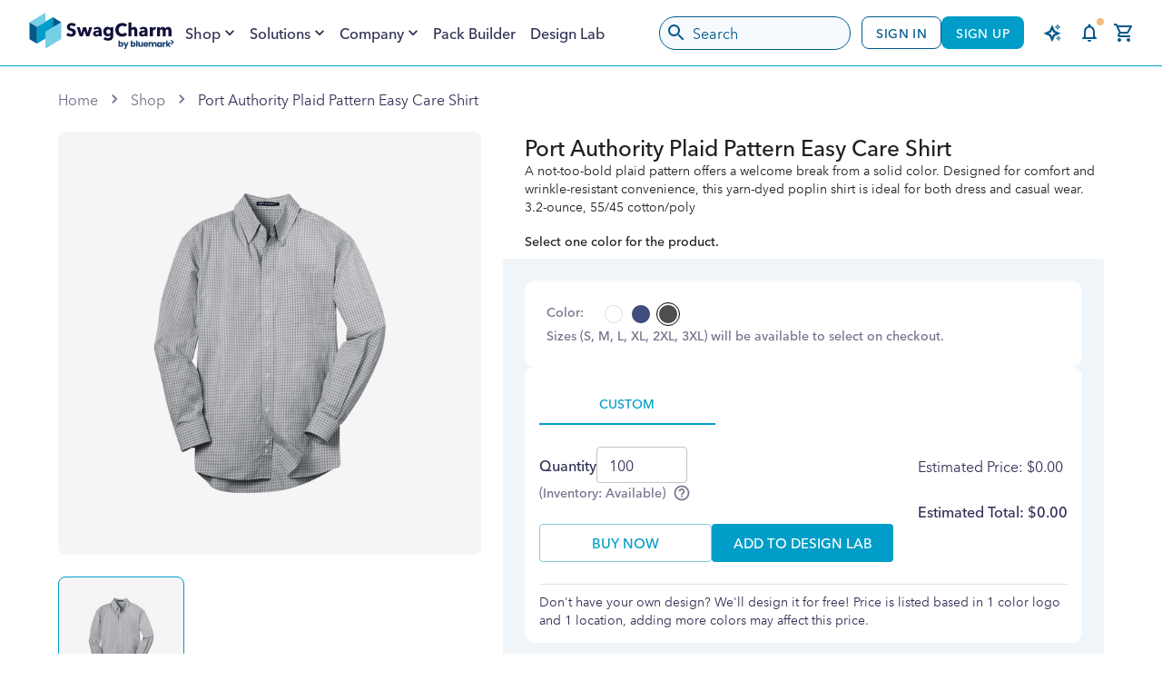

--- FILE ---
content_type: text/html; charset=utf-8
request_url: https://www.swagcharm.com/shop/port-authority-plaid-pattern-easy-care-shirt/
body_size: 21719
content:
<!DOCTYPE html><html lang="en" dir="ltr"><head><meta charSet="utf-8"/><title>SwagCharm Shop | Swag Product | Port Authority Plaid Pattern Easy Care Shirt</title><meta name="description" content="Swag Product | Port Authority Plaid Pattern Easy Care Shirt | A not-too-bold plaid pattern offers a welcome break from a solid color. Designed for comfort and wrinkle-resistant convenience, this yarn-dyed poplin shirt is ideal for both dress and casual wear. 3.2-ounce, 55/45 cotton/poly"/><meta name="viewport" content="width=device-width,initial-scale=1"/><meta name="theme-color" content="#009dc8"/><meta name="keywords" content="custom swag, high quality swag, swag, custom t-shirts, custom hoodies, custom hats, custom stickers, Port Authority Plaid Pattern Easy Care Shirt"/><meta name="image" content="https://www.swagcharm.com/api/image?src=null&amp;width=600&amp;height=600"/><meta property="og:title" content="SwagCharm Shop | Swag Product | Port Authority Plaid Pattern Easy Care Shirt"/><meta property="og:type" content="website"/><meta property="og:description" content="Swag Product | Port Authority Plaid Pattern Easy Care Shirt | A not-too-bold plaid pattern offers a welcome break from a solid color. Designed for comfort and wrinkle-resistant convenience, this yarn-dyed poplin shirt is ideal for both dress and casual wear. 3.2-ounce, 55/45 cotton/poly"/><meta property="og:image" content="https://www.swagcharm.com/api/image?src=null&amp;width=600&amp;height=600"/><meta name="twitter:card" content="summary_large_image"/><link rel="stylesheet" href="/build/_assets/global-64ILC2DB.css"/><link rel="preconnect" href="https://fonts.googleapis.com"/><link rel="preconnect" href="https://fonts.gstatic.com" crossorigin="anonymous"/><link rel="stylesheet" href="https://fonts.googleapis.com/css2?family=Roboto:ital,wght@0,300;0,400;0,500;0,700;1,300;1,400;1,500;1,700&amp;display=swap" crossorigin="anonymous"/><link rel="stylesheet" href="/build/_assets/tailwind-3WLGTAH3.css"/><meta name="emotion-insertion-point" content="emotion-insertion-point"/><style data-emotion="css-global 0"></style><style data-emotion="css-global my697o">html{-webkit-font-smoothing:antialiased;-moz-osx-font-smoothing:grayscale;box-sizing:border-box;-webkit-text-size-adjust:100%;-webkit-print-color-scheme:light;color-scheme:light;}*,*::before,*::after{box-sizing:inherit;}strong,b{font-weight:700;}body{margin:0;color:rgba(18, 18, 61, 0.87);font-family:AvenirNext,Roboto,Helvetica,Arial,sans-serif;font-weight:400;font-size:1rem;line-height:1.5;background-color:#fff;}@media print{body{background-color:#fff;}}body::backdrop{background-color:#fff;}</style><style data-emotion="css-global 1prfaxn">@-webkit-keyframes mui-auto-fill{from{display:block;}}@keyframes mui-auto-fill{from{display:block;}}@-webkit-keyframes mui-auto-fill-cancel{from{display:block;}}@keyframes mui-auto-fill-cancel{from{display:block;}}</style><style data-emotion="css-global animation-61bdi0">@-webkit-keyframes animation-61bdi0{0%{-webkit-transform:rotate(0deg);-moz-transform:rotate(0deg);-ms-transform:rotate(0deg);transform:rotate(0deg);}100%{-webkit-transform:rotate(360deg);-moz-transform:rotate(360deg);-ms-transform:rotate(360deg);transform:rotate(360deg);}}@keyframes animation-61bdi0{0%{-webkit-transform:rotate(0deg);-moz-transform:rotate(0deg);-ms-transform:rotate(0deg);transform:rotate(0deg);}100%{-webkit-transform:rotate(360deg);-moz-transform:rotate(360deg);-ms-transform:rotate(360deg);transform:rotate(360deg);}}</style><style data-emotion="css 86jr5y 1c7xz3f 13y8qxv 1a68ins 1iykzj6 j7qwjs a9gkdr 1lmikyx iy7son 6cw876 pt151d 3kf8ht ha5w5h 1u1ek5e v7awjr 1i2glsy 1rcsyth 15bfhr3 1t7ziml 1bwj2x nnv69d 1bgjpg hgkpr igs3ac ihdtdm 1c4iru3 c6zyzv bugke2 6qc41b 12c2p0u vubbuv 1xrh8z5 1y761zx 1jxprcf 12a56qb 1bj2qto i0bepi 14wv0h4 c4gjjy nhb8h9 1n4g9ka 3mf706 1k33q06 viuffl oim25m 1n6qept 14h8bf0 1apckjr i7umdw 1vyqy3n d8dp3h 1rzfc34 1e817qx mi2jnp vjijbi f6oeot 1qjmdpn 5qoqfv 1c8h0h9 yd8sa2 vb6e92 1njut9k 1b477nb 11zcnff 1jp99tu 1bkahwr 1dowxt2 1fbm5vi 1wt2d8f r227b6 orq8zk 1anid1y k008qs 147npdl 15j5is6 x4n4mc 5rfrdj xp18yd 1gdshnr 1e19o16 14ng0n3 1f40x96 d5owm6 w3nmo9 16b1ln2 rru7bq 16av33w 1lxwves qiem8d mycnp6 smxs8p 13o7eu2 nbfpn7 2lgad0 1aw1elk wepm2o ue52h6 rmz4vk 1mud0z4 1f4nz4i 1sx83bq gjyna6 1gmv49w anvuow 9jp6wr 1dn8z0i 1o39eoj zuokje 115ojuv 1c0z2l6 1scmu94 17qdhhq 97ram9 ibnnmb jo3ec3 135fn62 1k1groy 1a5fuuz 95g4uk 1pthhh 16ev267 zlxlxs 15mrhlf s8tvzs 1d3bbye 1vklv64 udm4nc 1m8a69q 57kesc 1tqdl5x 14smcyd mq88o 3eantl 1t8mnmp 1nl6j5t 1q5lyu9 1vrbn69 cupxkn vp9f14 7zekv4 1yym63h ye7yp0 6ssjig yhj9v4 13lb3jq lzpxcd tv9pvq">.css-86jr5y{position:fixed;right:0;left:0;height:8px;z-index:1303;}.css-1c7xz3f{height:100%;background:linear-gradient(to right, #EFBF7F, #FFF, #EFBF7F, #FFF);-webkit-background-size:300% 100%;background-size:300% 100%;-webkit-transition:all 500ms ease-in-out;transition:all 500ms ease-in-out;border-top-right-radius:1px;border-bottom-right-radius:1px;-webkit-animation:gradient 2s infinite linear;animation:gradient 2s infinite linear;width:0;opacity:0;-webkit-transition:none;transition:none;}.css-13y8qxv{background-color:#fff;color:rgba(18, 18, 61, 0.87);-webkit-transition:box-shadow 300ms cubic-bezier(0.4, 0, 0.2, 1) 0ms;transition:box-shadow 300ms cubic-bezier(0.4, 0, 0.2, 1) 0ms;box-shadow:none;display:-webkit-box;display:-webkit-flex;display:-ms-flexbox;display:flex;-webkit-flex-direction:column;-ms-flex-direction:column;flex-direction:column;width:100%;box-sizing:border-box;-webkit-flex-shrink:0;-ms-flex-negative:0;flex-shrink:0;position:fixed;z-index:1100;top:0;left:auto;right:0;background-color:#009dc8;color:#fff;border-bottom:solid 1px;border-bottom-color:#009dc8;z-index:1300;background-color:#FFF;-webkit-transition:background-color 100ms ease-in-out,background-position 100ms ease-in-out;transition:background-color 100ms ease-in-out,background-position 100ms ease-in-out;}@media print{.css-13y8qxv{position:absolute;}}.css-1a68ins{width:100%;margin-left:auto;box-sizing:border-box;margin-right:auto;display:block;padding-left:16px;padding-right:16px;padding-top:8px;padding-bottom:8px;max-width:1440px;}@media (min-width:600px){.css-1a68ins{padding-left:24px;padding-right:24px;}}.css-1iykzj6{position:relative;display:-webkit-box;display:-webkit-flex;display:-ms-flexbox;display:flex;-webkit-align-items:center;-webkit-box-align:center;-ms-flex-align:center;align-items:center;padding-left:16px;padding-right:16px;min-height:48px;min-height:56px;padding-left:0!important;padding-right:0!important;}@media (min-width:600px){.css-1iykzj6{padding-left:24px;padding-right:24px;}}.css-j7qwjs{display:-webkit-box;display:-webkit-flex;display:-ms-flexbox;display:flex;-webkit-flex-direction:column;-ms-flex-direction:column;flex-direction:column;}.css-a9gkdr{box-sizing:border-box;display:-webkit-box;display:-webkit-flex;display:-ms-flexbox;display:flex;-webkit-box-flex-wrap:wrap;-webkit-flex-wrap:wrap;-ms-flex-wrap:wrap;flex-wrap:wrap;width:100%;-webkit-flex-direction:row;-ms-flex-direction:row;flex-direction:row;-webkit-align-items:center;-webkit-box-align:center;-ms-flex-align:center;align-items:center;padding-left:8px;min-width:160px;}.css-1lmikyx{margin:0;color:#009dc8;-webkit-text-decoration:none;text-decoration:none;}.css-iy7son{display:-webkit-box;display:-webkit-flex;display:-ms-flexbox;display:flex;-webkit-flex-direction:row;-ms-flex-direction:row;flex-direction:row;width:100%;-webkit-align-items:center;-webkit-box-align:center;-ms-flex-align:center;align-items:center;}@media (min-width:0px){.css-iy7son{display:none;}}@media (min-width:1200px){.css-iy7son{display:-webkit-box;display:-webkit-flex;display:-ms-flexbox;display:flex;margin-left:4px;}}@media (min-width:1536px){.css-iy7son{margin-left:16px;}}.css-6cw876{display:-webkit-inline-box;display:-webkit-inline-flex;display:-ms-inline-flexbox;display:inline-flex;-webkit-align-items:center;-webkit-box-align:center;-ms-flex-align:center;align-items:center;-webkit-box-pack:center;-ms-flex-pack:center;-webkit-justify-content:center;justify-content:center;position:relative;box-sizing:border-box;-webkit-tap-highlight-color:transparent;background-color:transparent;outline:0;border:0;margin:0;border-radius:0;padding:0;cursor:pointer;-webkit-user-select:none;-moz-user-select:none;-ms-user-select:none;user-select:none;vertical-align:middle;-moz-appearance:none;-webkit-appearance:none;-webkit-text-decoration:none;text-decoration:none;color:inherit;text-transform:none;font-family:AvenirNext,Roboto,Helvetica,Arial,sans-serif;font-weight:500;font-size:0.875rem;line-height:1.75;min-width:64px;padding:6px 8px;border-radius:4px;-webkit-transition:background-color 250ms cubic-bezier(0.4, 0, 0.2, 1) 0ms,box-shadow 250ms cubic-bezier(0.4, 0, 0.2, 1) 0ms,border-color 250ms cubic-bezier(0.4, 0, 0.2, 1) 0ms,color 250ms cubic-bezier(0.4, 0, 0.2, 1) 0ms;transition:background-color 250ms cubic-bezier(0.4, 0, 0.2, 1) 0ms,box-shadow 250ms cubic-bezier(0.4, 0, 0.2, 1) 0ms,border-color 250ms cubic-bezier(0.4, 0, 0.2, 1) 0ms,color 250ms cubic-bezier(0.4, 0, 0.2, 1) 0ms;color:#009dc8;box-shadow:none;font-size:1rem;color:rgba(18, 18, 61, 0.87);background:transparent!important;}.css-6cw876::-moz-focus-inner{border-style:none;}.css-6cw876.Mui-disabled{pointer-events:none;cursor:default;}@media print{.css-6cw876{-webkit-print-color-adjust:exact;color-adjust:exact;}}.css-6cw876:hover{-webkit-text-decoration:none;text-decoration:none;background-color:rgba(0, 157, 200, 0.04);}@media (hover: none){.css-6cw876:hover{background-color:transparent;}}.css-6cw876.Mui-disabled{color:rgba(18, 18, 61, 0.26);}.css-6cw876:hover{box-shadow:none;}.css-6cw876.Mui-focusVisible{box-shadow:none;}.css-6cw876:active{box-shadow:none;}.css-6cw876.Mui-disabled{box-shadow:none;}@media (min-width:1200px){.css-6cw876>.MuiButton-endIcon{margin-left:0px;}}@media (min-width:1536px){.css-6cw876>.MuiButton-endIcon{margin-left:4px;}}.css-pt151d{display:inherit;margin-right:-4px;margin-left:8px;}.css-pt151d>*:nth-of-type(1){font-size:20px;}.css-3kf8ht{-webkit-user-select:none;-moz-user-select:none;-ms-user-select:none;user-select:none;width:1em;height:1em;display:inline-block;fill:currentColor;-webkit-flex-shrink:0;-ms-flex-negative:0;flex-shrink:0;-webkit-transition:fill 200ms cubic-bezier(0.4, 0, 0.2, 1) 0ms;transition:fill 200ms cubic-bezier(0.4, 0, 0.2, 1) 0ms;font-size:1.5rem;-webkit-transition:-webkit-transform 350ms ease;transition:transform 350ms ease;}.css-ha5w5h{margin:0;font-weight:500;font-family:AvenirNext,Roboto,Helvetica,Arial,sans-serif;font-size:1rem;line-height:1.75;color:rgba(18, 18, 61, 0.87);margin-left:8px;-webkit-flex:0 0 auto;-ms-flex:0 0 auto;flex:0 0 auto;-webkit-text-decoration:none;text-decoration:none;color:rgba(18, 18, 61, 0.87);}.css-1u1ek5e{position:relative;display:-webkit-inline-box;display:-webkit-inline-flex;display:-ms-inline-flexbox;display:inline-flex;vertical-align:middle;-webkit-flex-shrink:0;-ms-flex-negative:0;flex-shrink:0;}.css-1u1ek5e .MuiBadge-badge{background-color:#FF9800;top:4px;right:12px;}.css-v7awjr{margin:0;font-weight:500;font-family:AvenirNext,Roboto,Helvetica,Arial,sans-serif;font-size:1rem;line-height:1.75;color:rgba(18, 18, 61, 0.87);margin-left:16px;margin-right:16px;-webkit-text-decoration:none;text-decoration:none;color:rgba(18, 18, 61, 0.87);}.css-1i2glsy{display:-webkit-box;display:-webkit-flex;display:-ms-flexbox;display:flex;-webkit-flex-direction:row;-ms-flex-direction:row;flex-direction:row;-webkit-box-flex-wrap:wrap;-webkit-flex-wrap:wrap;-ms-flex-wrap:wrap;flex-wrap:wrap;-webkit-box-pack:center;-ms-flex-pack:center;-webkit-justify-content:center;justify-content:center;-webkit-align-content:center;-ms-flex-line-pack:center;align-content:center;-webkit-align-items:center;-webkit-box-align:center;-ms-flex-align:center;align-items:center;position:absolute;box-sizing:border-box;font-family:AvenirNext,Roboto,Helvetica,Arial,sans-serif;font-weight:500;font-size:0.75rem;min-width:20px;line-height:1;padding:0 6px;height:20px;border-radius:10px;z-index:1;-webkit-transition:-webkit-transform 195ms cubic-bezier(0.4, 0, 0.2, 1) 0ms;transition:transform 195ms cubic-bezier(0.4, 0, 0.2, 1) 0ms;top:0;right:0;-webkit-transform:scale(1) translate(50%, -50%);-moz-transform:scale(1) translate(50%, -50%);-ms-transform:scale(1) translate(50%, -50%);transform:scale(1) translate(50%, -50%);transform-origin:100% 0%;}.css-1i2glsy.MuiBadge-invisible{-webkit-transform:scale(0) translate(50%, -50%);-moz-transform:scale(0) translate(50%, -50%);-ms-transform:scale(0) translate(50%, -50%);transform:scale(0) translate(50%, -50%);}.css-1rcsyth{display:-webkit-box;display:-webkit-flex;display:-ms-flexbox;display:flex;-webkit-flex-direction:row;-ms-flex-direction:row;flex-direction:row;-webkit-align-items:center;-webkit-box-align:center;-ms-flex-align:center;align-items:center;-webkit-box-flex-wrap:nowrap;-webkit-flex-wrap:nowrap;-ms-flex-wrap:nowrap;flex-wrap:nowrap;width:100%;-webkit-box-pack:end;-ms-flex-pack:end;-webkit-justify-content:flex-end;justify-content:flex-end;}.css-15bfhr3{box-sizing:border-box;display:-webkit-box;display:-webkit-flex;display:-ms-flexbox;display:flex;-webkit-box-flex-wrap:wrap;-webkit-flex-wrap:wrap;-ms-flex-wrap:wrap;flex-wrap:wrap;width:100%;-webkit-flex-direction:row;-ms-flex-direction:row;flex-direction:row;-webkit-align-items:center;-webkit-box-align:center;-ms-flex-align:center;align-items:center;-webkit-box-pack:end;-ms-flex-pack:end;-webkit-justify-content:flex-end;justify-content:flex-end;max-width:272px;text-align:right;}.css-1t7ziml{font-family:AvenirNext,Roboto,Helvetica,Arial,sans-serif;font-weight:400;font-size:1rem;line-height:1.4375em;color:rgba(18, 18, 61, 0.87);box-sizing:border-box;position:relative;cursor:text;display:-webkit-inline-box;display:-webkit-inline-flex;display:-ms-inline-flexbox;display:inline-flex;-webkit-align-items:center;-webkit-box-align:center;-ms-flex-align:center;align-items:center;position:relative;border-radius:4px;padding-left:14px;border-radius:100px;padding-right:0px;background-color:rgba(25, 118, 210, 0.04);width:100%;border:1px solid #00598B;}.css-1t7ziml.Mui-disabled{color:rgba(18, 18, 61, 0.38);cursor:default;}.css-1t7ziml:hover .MuiOutlinedInput-notchedOutline{border-color:rgba(18, 18, 61, 0.87);}@media (hover: none){.css-1t7ziml:hover .MuiOutlinedInput-notchedOutline{border-color:rgba(0, 0, 0, 0.23);}}.css-1t7ziml.Mui-focused .MuiOutlinedInput-notchedOutline{border-color:#009dc8;border-width:2px;}.css-1t7ziml.Mui-error .MuiOutlinedInput-notchedOutline{border-color:#d32f2f;}.css-1t7ziml.Mui-disabled .MuiOutlinedInput-notchedOutline{border-color:rgba(18, 18, 61, 0.26);}.css-1t7ziml .MuiOutlinedInput-notchedOutline{border:0px solid;}.css-1t7ziml.Mui-focused .MuiOutlinedInput-notchedOutline{border:0px solid;}.css-1t7ziml input::-webkit-input-placeholder{color:#00598B;opacity:1;}.css-1t7ziml input::-moz-placeholder{color:#00598B;opacity:1;}.css-1t7ziml input:-ms-input-placeholder{color:#00598B;opacity:1;}.css-1t7ziml input::placeholder{color:#00598B;opacity:1;}.css-1t7ziml .MuiInputBase-input{width:100%;padding:6px 0 6px 14px;margin-right:16px;border-radius:0!important;}.css-1t7ziml .MuiInputBase-input:-webkit-autofill{-webkit-transition-delay:9999s!important;transition-delay:9999s!important;}.css-1t7ziml .MuiInputBase-input:-webkit-autofill:hover{-webkit-transition-delay:9999s!important;transition-delay:9999s!important;}.css-1t7ziml .MuiInputBase-input:-webkit-autofill:focus{-webkit-transition-delay:9999s!important;transition-delay:9999s!important;}.css-1t7ziml .MuiInputBase-input:-webkit-autofill:active{-webkit-transition-delay:9999s!important;transition-delay:9999s!important;}.css-1bwj2x{display:-webkit-box;display:-webkit-flex;display:-ms-flexbox;display:flex;height:0.01em;max-height:2em;-webkit-align-items:center;-webkit-box-align:center;-ms-flex-align:center;align-items:center;white-space:nowrap;color:rgba(18, 18, 61, 0.54);margin-right:8px;}.css-nnv69d{display:-webkit-inline-box;display:-webkit-inline-flex;display:-ms-inline-flexbox;display:inline-flex;-webkit-align-items:center;-webkit-box-align:center;-ms-flex-align:center;align-items:center;-webkit-box-pack:center;-ms-flex-pack:center;-webkit-justify-content:center;justify-content:center;position:relative;box-sizing:border-box;-webkit-tap-highlight-color:transparent;background-color:transparent;outline:0;border:0;margin:0;border-radius:0;padding:0;cursor:pointer;-webkit-user-select:none;-moz-user-select:none;-ms-user-select:none;user-select:none;vertical-align:middle;-moz-appearance:none;-webkit-appearance:none;-webkit-text-decoration:none;text-decoration:none;color:inherit;text-align:center;-webkit-flex:0 0 auto;-ms-flex:0 0 auto;flex:0 0 auto;font-size:1.5rem;padding:8px;border-radius:50%;overflow:visible;color:rgba(18, 18, 61, 0.54);-webkit-transition:background-color 150ms cubic-bezier(0.4, 0, 0.2, 1) 0ms;transition:background-color 150ms cubic-bezier(0.4, 0, 0.2, 1) 0ms;padding:6px;position:absolute;left:0;}.css-nnv69d::-moz-focus-inner{border-style:none;}.css-nnv69d.Mui-disabled{pointer-events:none;cursor:default;}@media print{.css-nnv69d{-webkit-print-color-adjust:exact;color-adjust:exact;}}.css-nnv69d:hover{background-color:rgba(18, 18, 61, 0.04);}@media (hover: none){.css-nnv69d:hover{background-color:transparent;}}.css-nnv69d.Mui-disabled{background-color:transparent;color:rgba(18, 18, 61, 0.26);}.css-1bgjpg{-webkit-user-select:none;-moz-user-select:none;-ms-user-select:none;user-select:none;width:1em;height:1em;display:inline-block;fill:currentColor;-webkit-flex-shrink:0;-ms-flex-negative:0;flex-shrink:0;-webkit-transition:fill 200ms cubic-bezier(0.4, 0, 0.2, 1) 0ms;transition:fill 200ms cubic-bezier(0.4, 0, 0.2, 1) 0ms;font-size:1.5rem;color:#00598B;}.css-hgkpr{font:inherit;letter-spacing:inherit;color:currentColor;padding:4px 0 5px;border:0;box-sizing:content-box;background:none;height:1.4375em;margin:0;-webkit-tap-highlight-color:transparent;display:block;min-width:0;width:100%;-webkit-animation-name:mui-auto-fill-cancel;animation-name:mui-auto-fill-cancel;-webkit-animation-duration:10ms;animation-duration:10ms;padding-top:1px;padding:8.5px 14px;padding-left:0;}.css-hgkpr::-webkit-input-placeholder{color:currentColor;opacity:0.42;-webkit-transition:opacity 200ms cubic-bezier(0.4, 0, 0.2, 1) 0ms;transition:opacity 200ms cubic-bezier(0.4, 0, 0.2, 1) 0ms;}.css-hgkpr::-moz-placeholder{color:currentColor;opacity:0.42;-webkit-transition:opacity 200ms cubic-bezier(0.4, 0, 0.2, 1) 0ms;transition:opacity 200ms cubic-bezier(0.4, 0, 0.2, 1) 0ms;}.css-hgkpr:-ms-input-placeholder{color:currentColor;opacity:0.42;-webkit-transition:opacity 200ms cubic-bezier(0.4, 0, 0.2, 1) 0ms;transition:opacity 200ms cubic-bezier(0.4, 0, 0.2, 1) 0ms;}.css-hgkpr::-ms-input-placeholder{color:currentColor;opacity:0.42;-webkit-transition:opacity 200ms cubic-bezier(0.4, 0, 0.2, 1) 0ms;transition:opacity 200ms cubic-bezier(0.4, 0, 0.2, 1) 0ms;}.css-hgkpr:focus{outline:0;}.css-hgkpr:invalid{box-shadow:none;}.css-hgkpr::-webkit-search-decoration{-webkit-appearance:none;}label[data-shrink=false]+.MuiInputBase-formControl .css-hgkpr::-webkit-input-placeholder{opacity:0!important;}label[data-shrink=false]+.MuiInputBase-formControl .css-hgkpr::-moz-placeholder{opacity:0!important;}label[data-shrink=false]+.MuiInputBase-formControl .css-hgkpr:-ms-input-placeholder{opacity:0!important;}label[data-shrink=false]+.MuiInputBase-formControl .css-hgkpr::-ms-input-placeholder{opacity:0!important;}label[data-shrink=false]+.MuiInputBase-formControl .css-hgkpr:focus::-webkit-input-placeholder{opacity:0.42;}label[data-shrink=false]+.MuiInputBase-formControl .css-hgkpr:focus::-moz-placeholder{opacity:0.42;}label[data-shrink=false]+.MuiInputBase-formControl .css-hgkpr:focus:-ms-input-placeholder{opacity:0.42;}label[data-shrink=false]+.MuiInputBase-formControl .css-hgkpr:focus::-ms-input-placeholder{opacity:0.42;}.css-hgkpr.Mui-disabled{opacity:1;-webkit-text-fill-color:rgba(18, 18, 61, 0.38);}.css-hgkpr:-webkit-autofill{-webkit-animation-duration:5000s;animation-duration:5000s;-webkit-animation-name:mui-auto-fill;animation-name:mui-auto-fill;}.css-hgkpr:-webkit-autofill{border-radius:inherit;}.css-igs3ac{text-align:left;position:absolute;bottom:0;right:0;top:-5px;left:0;margin:0;padding:0 8px;pointer-events:none;border-radius:inherit;border-style:solid;border-width:1px;overflow:hidden;min-width:0%;border-color:rgba(0, 0, 0, 0.23);}.css-ihdtdm{float:unset;width:auto;overflow:hidden;padding:0;line-height:11px;-webkit-transition:width 150ms cubic-bezier(0.0, 0, 0.2, 1) 0ms;transition:width 150ms cubic-bezier(0.0, 0, 0.2, 1) 0ms;}@media (min-width:0px){.css-1c4iru3{display:none;}}@media (min-width:1200px){.css-1c4iru3{display:-webkit-box;display:-webkit-flex;display:-ms-flexbox;display:flex;}}.css-c6zyzv{display:-webkit-box;display:-webkit-flex;display:-ms-flexbox;display:flex;-webkit-flex-direction:row;-ms-flex-direction:row;flex-direction:row;-webkit-box-flex-wrap:nowrap;-webkit-flex-wrap:nowrap;-ms-flex-wrap:nowrap;flex-wrap:nowrap;-webkit-align-items:center;-webkit-box-align:center;-ms-flex-align:center;align-items:center;gap:16px;margin-left:12px;margin-right:12px;}.css-bugke2{display:-webkit-inline-box;display:-webkit-inline-flex;display:-ms-inline-flexbox;display:inline-flex;-webkit-align-items:center;-webkit-box-align:center;-ms-flex-align:center;align-items:center;-webkit-box-pack:center;-ms-flex-pack:center;-webkit-justify-content:center;justify-content:center;position:relative;box-sizing:border-box;-webkit-tap-highlight-color:transparent;background-color:transparent;outline:0;border:0;margin:0;border-radius:0;padding:0;cursor:pointer;-webkit-user-select:none;-moz-user-select:none;-ms-user-select:none;user-select:none;vertical-align:middle;-moz-appearance:none;-webkit-appearance:none;-webkit-text-decoration:none;text-decoration:none;color:inherit;text-transform:none;font-family:AvenirNext,Roboto,Helvetica,Arial,sans-serif;font-weight:500;font-size:0.875rem;line-height:1.75;min-width:64px;padding:5px 15px;border-radius:4px;-webkit-transition:background-color 250ms cubic-bezier(0.4, 0, 0.2, 1) 0ms,box-shadow 250ms cubic-bezier(0.4, 0, 0.2, 1) 0ms,border-color 250ms cubic-bezier(0.4, 0, 0.2, 1) 0ms,color 250ms cubic-bezier(0.4, 0, 0.2, 1) 0ms;transition:background-color 250ms cubic-bezier(0.4, 0, 0.2, 1) 0ms,box-shadow 250ms cubic-bezier(0.4, 0, 0.2, 1) 0ms,border-color 250ms cubic-bezier(0.4, 0, 0.2, 1) 0ms,color 250ms cubic-bezier(0.4, 0, 0.2, 1) 0ms;border:1px solid rgba(0, 157, 200, 0.5);color:#009dc8;box-shadow:none;white-space:nowrap;color:#00598B;background-color:transparent;border-color:#00598B;text-transform:uppercase;border-radius:8px;letter-spacing:0.4px;}.css-bugke2::-moz-focus-inner{border-style:none;}.css-bugke2.Mui-disabled{pointer-events:none;cursor:default;}@media print{.css-bugke2{-webkit-print-color-adjust:exact;color-adjust:exact;}}.css-bugke2:hover{-webkit-text-decoration:none;text-decoration:none;background-color:rgba(0, 157, 200, 0.04);border:1px solid #009dc8;}@media (hover: none){.css-bugke2:hover{background-color:transparent;}}.css-bugke2.Mui-disabled{color:rgba(18, 18, 61, 0.26);border:1px solid rgba(18, 18, 61, 0.12);}.css-bugke2:hover{box-shadow:none;}.css-bugke2.Mui-focusVisible{box-shadow:none;}.css-bugke2:active{box-shadow:none;}.css-bugke2.Mui-disabled{box-shadow:none;}.css-bugke2::active{border-color:#00598B;}.css-bugke2:hover{border-color:#00598B;}.css-6qc41b{display:-webkit-inline-box;display:-webkit-inline-flex;display:-ms-inline-flexbox;display:inline-flex;-webkit-align-items:center;-webkit-box-align:center;-ms-flex-align:center;align-items:center;-webkit-box-pack:center;-ms-flex-pack:center;-webkit-justify-content:center;justify-content:center;position:relative;box-sizing:border-box;-webkit-tap-highlight-color:transparent;background-color:transparent;outline:0;border:0;margin:0;border-radius:0;padding:0;cursor:pointer;-webkit-user-select:none;-moz-user-select:none;-ms-user-select:none;user-select:none;vertical-align:middle;-moz-appearance:none;-webkit-appearance:none;-webkit-text-decoration:none;text-decoration:none;color:inherit;text-transform:none;font-family:AvenirNext,Roboto,Helvetica,Arial,sans-serif;font-weight:500;font-size:0.875rem;line-height:1.75;min-width:64px;padding:6px 16px;border-radius:4px;-webkit-transition:background-color 250ms cubic-bezier(0.4, 0, 0.2, 1) 0ms,box-shadow 250ms cubic-bezier(0.4, 0, 0.2, 1) 0ms,border-color 250ms cubic-bezier(0.4, 0, 0.2, 1) 0ms,color 250ms cubic-bezier(0.4, 0, 0.2, 1) 0ms;transition:background-color 250ms cubic-bezier(0.4, 0, 0.2, 1) 0ms,box-shadow 250ms cubic-bezier(0.4, 0, 0.2, 1) 0ms,border-color 250ms cubic-bezier(0.4, 0, 0.2, 1) 0ms,color 250ms cubic-bezier(0.4, 0, 0.2, 1) 0ms;color:#fff;background-color:#009dc8;box-shadow:0px 3px 1px -2px rgba(0,0,0,0.2),0px 2px 2px 0px rgba(0,0,0,0.14),0px 1px 5px 0px rgba(0,0,0,0.12);box-shadow:none;color:#FFF;white-space:nowrap;color:#FFF;background-color:#009dc8;text-transform:uppercase;box-shadow:none;border-radius:8px;letter-spacing:0.4px;}.css-6qc41b::-moz-focus-inner{border-style:none;}.css-6qc41b.Mui-disabled{pointer-events:none;cursor:default;}@media print{.css-6qc41b{-webkit-print-color-adjust:exact;color-adjust:exact;}}.css-6qc41b:hover{-webkit-text-decoration:none;text-decoration:none;background-color:#00598B;box-shadow:0px 2px 4px -1px rgba(0,0,0,0.2),0px 4px 5px 0px rgba(0,0,0,0.14),0px 1px 10px 0px rgba(0,0,0,0.12);}@media (hover: none){.css-6qc41b:hover{background-color:#009dc8;}}.css-6qc41b:active{box-shadow:0px 5px 5px -3px rgba(0,0,0,0.2),0px 8px 10px 1px rgba(0,0,0,0.14),0px 3px 14px 2px rgba(0,0,0,0.12);}.css-6qc41b.Mui-focusVisible{box-shadow:0px 3px 5px -1px rgba(0,0,0,0.2),0px 6px 10px 0px rgba(0,0,0,0.14),0px 1px 18px 0px rgba(0,0,0,0.12);}.css-6qc41b.Mui-disabled{color:rgba(18, 18, 61, 0.26);box-shadow:none;background-color:rgba(18, 18, 61, 0.12);}.css-6qc41b:hover{box-shadow:none;}.css-6qc41b.Mui-focusVisible{box-shadow:none;}.css-6qc41b:active{box-shadow:none;}.css-6qc41b.Mui-disabled{box-shadow:none;}.css-6qc41b:hover{box-shadow:none;}.css-12c2p0u{display:-webkit-inline-box;display:-webkit-inline-flex;display:-ms-inline-flexbox;display:inline-flex;-webkit-align-items:center;-webkit-box-align:center;-ms-flex-align:center;align-items:center;-webkit-box-pack:center;-ms-flex-pack:center;-webkit-justify-content:center;justify-content:center;position:relative;box-sizing:border-box;-webkit-tap-highlight-color:transparent;background-color:transparent;outline:0;border:0;margin:0;border-radius:0;padding:0;cursor:pointer;-webkit-user-select:none;-moz-user-select:none;-ms-user-select:none;user-select:none;vertical-align:middle;-moz-appearance:none;-webkit-appearance:none;-webkit-text-decoration:none;text-decoration:none;color:inherit;text-align:center;-webkit-flex:0 0 auto;-ms-flex:0 0 auto;flex:0 0 auto;font-size:1.5rem;padding:8px;border-radius:50%;overflow:visible;color:rgba(18, 18, 61, 0.54);-webkit-transition:background-color 150ms cubic-bezier(0.4, 0, 0.2, 1) 0ms;transition:background-color 150ms cubic-bezier(0.4, 0, 0.2, 1) 0ms;}.css-12c2p0u::-moz-focus-inner{border-style:none;}.css-12c2p0u.Mui-disabled{pointer-events:none;cursor:default;}@media print{.css-12c2p0u{-webkit-print-color-adjust:exact;color-adjust:exact;}}.css-12c2p0u:hover{background-color:rgba(18, 18, 61, 0.04);}@media (hover: none){.css-12c2p0u:hover{background-color:transparent;}}.css-12c2p0u.Mui-disabled{background-color:transparent;color:rgba(18, 18, 61, 0.26);}.css-vubbuv{-webkit-user-select:none;-moz-user-select:none;-ms-user-select:none;user-select:none;width:1em;height:1em;display:inline-block;fill:currentColor;-webkit-flex-shrink:0;-ms-flex-negative:0;flex-shrink:0;-webkit-transition:fill 200ms cubic-bezier(0.4, 0, 0.2, 1) 0ms;transition:fill 200ms cubic-bezier(0.4, 0, 0.2, 1) 0ms;font-size:1.5rem;}.css-1xrh8z5{display:-webkit-inline-box;display:-webkit-inline-flex;display:-ms-inline-flexbox;display:inline-flex;-webkit-align-items:center;-webkit-box-align:center;-ms-flex-align:center;align-items:center;-webkit-box-pack:center;-ms-flex-pack:center;-webkit-justify-content:center;justify-content:center;position:relative;box-sizing:border-box;-webkit-tap-highlight-color:transparent;background-color:transparent;outline:0;border:0;margin:0;border-radius:0;padding:0;cursor:pointer;-webkit-user-select:none;-moz-user-select:none;-ms-user-select:none;user-select:none;vertical-align:middle;-moz-appearance:none;-webkit-appearance:none;-webkit-text-decoration:none;text-decoration:none;color:inherit;text-align:center;-webkit-flex:0 0 auto;-ms-flex:0 0 auto;flex:0 0 auto;font-size:1.5rem;padding:8px;border-radius:50%;overflow:visible;color:rgba(18, 18, 61, 0.54);-webkit-transition:background-color 150ms cubic-bezier(0.4, 0, 0.2, 1) 0ms;transition:background-color 150ms cubic-bezier(0.4, 0, 0.2, 1) 0ms;color:inherit;}.css-1xrh8z5::-moz-focus-inner{border-style:none;}.css-1xrh8z5.Mui-disabled{pointer-events:none;cursor:default;}@media print{.css-1xrh8z5{-webkit-print-color-adjust:exact;color-adjust:exact;}}.css-1xrh8z5:hover{background-color:rgba(18, 18, 61, 0.04);}@media (hover: none){.css-1xrh8z5:hover{background-color:transparent;}}.css-1xrh8z5.Mui-disabled{background-color:transparent;color:rgba(18, 18, 61, 0.26);}.css-1y761zx{position:relative;display:-webkit-inline-box;display:-webkit-inline-flex;display:-ms-inline-flexbox;display:inline-flex;vertical-align:middle;-webkit-flex-shrink:0;-ms-flex-negative:0;flex-shrink:0;}.css-1y761zx .MuiBadge-badge{background-color:#EFBF7F;}.css-1jxprcf{display:-webkit-box;display:-webkit-flex;display:-ms-flexbox;display:flex;-webkit-flex-direction:row;-ms-flex-direction:row;flex-direction:row;-webkit-box-flex-wrap:wrap;-webkit-flex-wrap:wrap;-ms-flex-wrap:wrap;flex-wrap:wrap;-webkit-box-pack:center;-ms-flex-pack:center;-webkit-justify-content:center;justify-content:center;-webkit-align-content:center;-ms-flex-line-pack:center;align-content:center;-webkit-align-items:center;-webkit-box-align:center;-ms-flex-align:center;align-items:center;position:absolute;box-sizing:border-box;font-family:AvenirNext,Roboto,Helvetica,Arial,sans-serif;font-weight:500;font-size:0.75rem;min-width:8px;line-height:1;padding:0;height:8px;border-radius:4px;z-index:1;-webkit-transition:-webkit-transform 225ms cubic-bezier(0.4, 0, 0.2, 1) 0ms;transition:transform 225ms cubic-bezier(0.4, 0, 0.2, 1) 0ms;top:0;right:0;-webkit-transform:scale(1) translate(50%, -50%);-moz-transform:scale(1) translate(50%, -50%);-ms-transform:scale(1) translate(50%, -50%);transform:scale(1) translate(50%, -50%);transform-origin:100% 0%;}.css-1jxprcf.MuiBadge-invisible{-webkit-transform:scale(0) translate(50%, -50%);-moz-transform:scale(0) translate(50%, -50%);-ms-transform:scale(0) translate(50%, -50%);transform:scale(0) translate(50%, -50%);}.css-12a56qb{display:-webkit-inline-box;display:-webkit-inline-flex;display:-ms-inline-flexbox;display:inline-flex;-webkit-align-items:center;-webkit-box-align:center;-ms-flex-align:center;align-items:center;-webkit-box-pack:center;-ms-flex-pack:center;-webkit-justify-content:center;justify-content:center;position:relative;box-sizing:border-box;-webkit-tap-highlight-color:transparent;background-color:transparent;outline:0;border:0;margin:0;border-radius:0;padding:0;cursor:pointer;-webkit-user-select:none;-moz-user-select:none;-ms-user-select:none;user-select:none;vertical-align:middle;-moz-appearance:none;-webkit-appearance:none;-webkit-text-decoration:none;text-decoration:none;color:inherit;text-align:center;-webkit-flex:0 0 auto;-ms-flex:0 0 auto;flex:0 0 auto;font-size:1.5rem;padding:8px;border-radius:50%;overflow:visible;color:rgba(18, 18, 61, 0.54);-webkit-transition:background-color 150ms cubic-bezier(0.4, 0, 0.2, 1) 0ms;transition:background-color 150ms cubic-bezier(0.4, 0, 0.2, 1) 0ms;color:inherit;padding:6px;}.css-12a56qb::-moz-focus-inner{border-style:none;}.css-12a56qb.Mui-disabled{pointer-events:none;cursor:default;}@media print{.css-12a56qb{-webkit-print-color-adjust:exact;color-adjust:exact;}}.css-12a56qb:hover{background-color:rgba(18, 18, 61, 0.04);}@media (hover: none){.css-12a56qb:hover{background-color:transparent;}}.css-12a56qb.Mui-disabled{background-color:transparent;color:rgba(18, 18, 61, 0.26);}@media (min-width:0px){.css-1bj2qto{display:-webkit-box;display:-webkit-flex;display:-ms-flexbox;display:flex;}}@media (min-width:1200px){.css-1bj2qto{display:none;}}.css-i0bepi{display:-webkit-inline-box;display:-webkit-inline-flex;display:-ms-inline-flexbox;display:inline-flex;-webkit-align-items:center;-webkit-box-align:center;-ms-flex-align:center;align-items:center;-webkit-box-pack:center;-ms-flex-pack:center;-webkit-justify-content:center;justify-content:center;position:relative;box-sizing:border-box;-webkit-tap-highlight-color:transparent;background-color:transparent;outline:0;border:0;margin:0;border-radius:0;padding:0;cursor:pointer;-webkit-user-select:none;-moz-user-select:none;-ms-user-select:none;user-select:none;vertical-align:middle;-moz-appearance:none;-webkit-appearance:none;-webkit-text-decoration:none;text-decoration:none;color:inherit;text-align:center;-webkit-flex:0 0 auto;-ms-flex:0 0 auto;flex:0 0 auto;font-size:1.5rem;padding:8px;border-radius:50%;overflow:visible;color:rgba(18, 18, 61, 0.54);-webkit-transition:background-color 150ms cubic-bezier(0.4, 0, 0.2, 1) 0ms;transition:background-color 150ms cubic-bezier(0.4, 0, 0.2, 1) 0ms;color:inherit;padding:12px;font-size:1.75rem;}.css-i0bepi::-moz-focus-inner{border-style:none;}.css-i0bepi.Mui-disabled{pointer-events:none;cursor:default;}@media print{.css-i0bepi{-webkit-print-color-adjust:exact;color-adjust:exact;}}.css-i0bepi:hover{background-color:rgba(18, 18, 61, 0.04);}@media (hover: none){.css-i0bepi:hover{background-color:transparent;}}.css-i0bepi.Mui-disabled{background-color:transparent;color:rgba(18, 18, 61, 0.26);}.css-14wv0h4{width:100%;margin-left:auto;box-sizing:border-box;margin-right:auto;display:block;padding-left:16px;padding-right:16px;margin-bottom:80px;}@media (min-width:600px){.css-14wv0h4{padding-left:24px;padding-right:24px;}}@media (min-width:1200px){.css-14wv0h4{max-width:1200px;}}@media (min-width:0px){.css-14wv0h4{padding-top:73px;}}@media (min-width:900px){.css-14wv0h4{padding-top:97px;}}.css-c4gjjy{margin:0;font-family:AvenirNext,Roboto,Helvetica,Arial,sans-serif;font-weight:400;font-size:1rem;line-height:1.5;color:rgba(18, 18, 61, 0.6);}.css-nhb8h9{display:-webkit-box;display:-webkit-flex;display:-ms-flexbox;display:flex;-webkit-box-flex-wrap:wrap;-webkit-flex-wrap:wrap;-ms-flex-wrap:wrap;flex-wrap:wrap;-webkit-align-items:center;-webkit-box-align:center;-ms-flex-align:center;align-items:center;padding:0;margin:0;list-style:none;}.css-1n4g9ka{margin:0;color:inherit;-webkit-text-decoration:none;text-decoration:none;color:inherit;}.css-1n4g9ka:hover{-webkit-text-decoration:underline;text-decoration:underline;}.css-3mf706{display:-webkit-box;display:-webkit-flex;display:-ms-flexbox;display:flex;-webkit-user-select:none;-moz-user-select:none;-ms-user-select:none;user-select:none;margin-left:8px;margin-right:8px;}.css-1k33q06{-webkit-user-select:none;-moz-user-select:none;-ms-user-select:none;user-select:none;width:1em;height:1em;display:inline-block;fill:currentColor;-webkit-flex-shrink:0;-ms-flex-negative:0;flex-shrink:0;-webkit-transition:fill 200ms cubic-bezier(0.4, 0, 0.2, 1) 0ms;transition:fill 200ms cubic-bezier(0.4, 0, 0.2, 1) 0ms;font-size:1.25rem;}.css-viuffl{margin:0;font-family:AvenirNext,Roboto,Helvetica,Arial,sans-serif;font-weight:400;font-size:1rem;line-height:1.5;color:rgba(18, 18, 61, 0.87);}.css-oim25m{--Grid-columns:12;--Grid-columnSpacing:24px;--Grid-rowSpacing:24px;-webkit-flex-direction:row;-ms-flex-direction:row;flex-direction:row;min-width:0;box-sizing:border-box;display:-webkit-box;display:-webkit-flex;display:-ms-flexbox;display:flex;-webkit-box-flex-wrap:wrap;-webkit-flex-wrap:wrap;-ms-flex-wrap:wrap;flex-wrap:wrap;margin:calc(var(--Grid-rowSpacing) / -2) calc(var(--Grid-columnSpacing) / -2);--Grid-nested-rowSpacing:var(--Grid-rowSpacing);--Grid-nested-columnSpacing:var(--Grid-columnSpacing);padding-top:24px;}.css-1n6qept{-webkit-box-flex:0;-webkit-flex-grow:0;-ms-flex-positive:0;flex-grow:0;-webkit-flex-basis:auto;-ms-flex-preferred-size:auto;flex-basis:auto;width:calc(100% * 12 / var(--Grid-columns));min-width:0;box-sizing:border-box;padding:calc(var(--Grid-rowSpacing) / 2) calc(var(--Grid-columnSpacing) / 2);}@media (min-width:1200px){.css-1n6qept{-webkit-box-flex:0;-webkit-flex-grow:0;-ms-flex-positive:0;flex-grow:0;-webkit-flex-basis:auto;-ms-flex-preferred-size:auto;flex-basis:auto;width:calc(100% * 5 / var(--Grid-columns));}}.css-14h8bf0{display:-webkit-box;display:-webkit-flex;display:-ms-flexbox;display:flex;-webkit-flex-direction:column;-ms-flex-direction:column;flex-direction:column;background-color:rgba(0, 0, 0, 0.04);border-radius:8px;-webkit-box-pack:center;-ms-flex-pack:center;-webkit-justify-content:center;justify-content:center;-webkit-align-items:center;-webkit-box-align:center;-ms-flex-align:center;align-items:center;padding:16px;margin-bottom:24px;position:relative;}.css-14h8bf0>:not(style)+:not(style){margin:0;margin-top:24px;}@media (min-width:0px){.css-14h8bf0{height:auto;}}@media (min-width:600px){.css-14h8bf0{height:466px;}}.css-1apckjr{display:-webkit-box;display:-webkit-flex;display:-ms-flexbox;display:flex;-webkit-flex-direction:column;-ms-flex-direction:column;flex-direction:column;-webkit-box-pack:center;-ms-flex-pack:center;-webkit-justify-content:center;justify-content:center;-webkit-align-items:center;-webkit-box-align:center;-ms-flex-align:center;align-items:center;position:relative;}.css-i7umdw{display:-webkit-box;display:-webkit-flex;display:-ms-flexbox;display:flex;-webkit-flex-direction:column;-ms-flex-direction:column;flex-direction:column;opacity:1;}.css-1vyqy3n{--Grid-columns:12;--Grid-columnSpacing:24px;--Grid-rowSpacing:24px;-webkit-flex-direction:row;-ms-flex-direction:row;flex-direction:row;min-width:0;box-sizing:border-box;display:-webkit-box;display:-webkit-flex;display:-ms-flexbox;display:flex;-webkit-box-flex-wrap:wrap;-webkit-flex-wrap:wrap;-ms-flex-wrap:wrap;flex-wrap:wrap;margin:calc(var(--Grid-rowSpacing) / -2) calc(var(--Grid-columnSpacing) / -2);padding:calc(var(--Grid-nested-rowSpacing) / 2) calc(var(--Grid-nested-columnSpacing) / 2);padding:0px;margin-bottom:32px;min-height:initial;}.css-d8dp3h{-webkit-box-flex:0;-webkit-flex-grow:0;-ms-flex-positive:0;flex-grow:0;-webkit-flex-basis:auto;-ms-flex-preferred-size:auto;flex-basis:auto;width:calc(100% * 6 / var(--Grid-columns));min-width:0;box-sizing:border-box;padding:calc(var(--Grid-rowSpacing) / 2) calc(var(--Grid-columnSpacing) / 2);}@media (min-width:600px){.css-d8dp3h{-webkit-box-flex:0;-webkit-flex-grow:0;-ms-flex-positive:0;flex-grow:0;-webkit-flex-basis:auto;-ms-flex-preferred-size:auto;flex-basis:auto;width:calc(100% * 4 / var(--Grid-columns));}}.css-1rzfc34{display:-webkit-inline-box;display:-webkit-inline-flex;display:-ms-inline-flexbox;display:inline-flex;-webkit-align-items:center;-webkit-box-align:center;-ms-flex-align:center;align-items:center;-webkit-box-pack:center;-ms-flex-pack:center;-webkit-justify-content:center;justify-content:center;position:relative;box-sizing:border-box;-webkit-tap-highlight-color:transparent;background-color:transparent;outline:0;border:0;margin:0;border-radius:0;padding:0;cursor:pointer;-webkit-user-select:none;-moz-user-select:none;-ms-user-select:none;user-select:none;vertical-align:middle;-moz-appearance:none;-webkit-appearance:none;-webkit-text-decoration:none;text-decoration:none;color:inherit;text-transform:none;font-family:AvenirNext,Roboto,Helvetica,Arial,sans-serif;font-weight:500;font-size:0.875rem;line-height:1.75;min-width:64px;padding:6px 8px;border-radius:4px;-webkit-transition:background-color 250ms cubic-bezier(0.4, 0, 0.2, 1) 0ms,box-shadow 250ms cubic-bezier(0.4, 0, 0.2, 1) 0ms,border-color 250ms cubic-bezier(0.4, 0, 0.2, 1) 0ms,color 250ms cubic-bezier(0.4, 0, 0.2, 1) 0ms;transition:background-color 250ms cubic-bezier(0.4, 0, 0.2, 1) 0ms,box-shadow 250ms cubic-bezier(0.4, 0, 0.2, 1) 0ms,border-color 250ms cubic-bezier(0.4, 0, 0.2, 1) 0ms,color 250ms cubic-bezier(0.4, 0, 0.2, 1) 0ms;color:#009dc8;box-shadow:none;padding:8px;border-radius:8px;background-color:rgba(0, 0, 0, 0.04);width:100%;border:1px solid #009dc8;}.css-1rzfc34::-moz-focus-inner{border-style:none;}.css-1rzfc34.Mui-disabled{pointer-events:none;cursor:default;}@media print{.css-1rzfc34{-webkit-print-color-adjust:exact;color-adjust:exact;}}.css-1rzfc34:hover{-webkit-text-decoration:none;text-decoration:none;background-color:rgba(0, 157, 200, 0.04);}@media (hover: none){.css-1rzfc34:hover{background-color:transparent;}}.css-1rzfc34.Mui-disabled{color:rgba(18, 18, 61, 0.26);}.css-1rzfc34:hover{box-shadow:none;}.css-1rzfc34.Mui-focusVisible{box-shadow:none;}.css-1rzfc34:active{box-shadow:none;}.css-1rzfc34.Mui-disabled{box-shadow:none;}.css-1rzfc34:hover{border:1px solid #009dc8;cursor:pointer;}.css-1e817qx{-webkit-box-flex:0;-webkit-flex-grow:0;-ms-flex-positive:0;flex-grow:0;-webkit-flex-basis:auto;-ms-flex-preferred-size:auto;flex-basis:auto;width:calc(100% * 12 / var(--Grid-columns));min-width:0;box-sizing:border-box;padding:calc(var(--Grid-rowSpacing) / 2) calc(var(--Grid-columnSpacing) / 2);}@media (min-width:1200px){.css-1e817qx{-webkit-box-flex:0;-webkit-flex-grow:0;-ms-flex-positive:0;flex-grow:0;-webkit-flex-basis:auto;-ms-flex-preferred-size:auto;flex-basis:auto;width:calc(100% * 7 / var(--Grid-columns));}}.css-mi2jnp{display:-webkit-box;display:-webkit-flex;display:-ms-flexbox;display:flex;-webkit-flex-direction:column;-ms-flex-direction:column;flex-direction:column;gap:8px;margin-bottom:8px;}@media (min-width:0px){.css-mi2jnp{margin-left:8px;}}@media (min-width:600px){.css-mi2jnp{margin-left:24px;}}.css-mi2jnp>*{color:#212121;}.css-vjijbi{margin:0;font-weight:500;font-family:AvenirNext,Roboto,Helvetica,Arial,sans-serif;font-size:1.5rem;line-height:1.334;}.css-f6oeot{margin:0;font-family:AvenirNext,Roboto,Helvetica,Arial,sans-serif;font-weight:400;font-size:0.875rem;line-height:1.43;color:#212121;}.css-1qjmdpn{margin:0;font-weight:500;font-family:AvenirNext,Roboto,Helvetica,Arial,sans-serif;font-size:1rem;line-height:1.75;font-size:14px;margin-top:16px;}.css-5qoqfv{display:-webkit-box;display:-webkit-flex;display:-ms-flexbox;display:flex;-webkit-flex-direction:column;-ms-flex-direction:column;flex-direction:column;background-color:#F0F5F9;border-radius:4px;}@media (min-width:0px){.css-5qoqfv{padding:8px;gap:8px;}}@media (min-width:600px){.css-5qoqfv{padding:24px;gap:24px;}}.css-1c8h0h9{display:-webkit-box;display:-webkit-flex;display:-ms-flexbox;display:flex;-webkit-flex-direction:column;-ms-flex-direction:column;flex-direction:column;background-color:#FFF;border-radius:12px;}@media (min-width:0px){.css-1c8h0h9{padding:8px;}}@media (min-width:600px){.css-1c8h0h9{padding:24px;}}.css-yd8sa2{display:-webkit-box;display:-webkit-flex;display:-ms-flexbox;display:flex;-webkit-flex-direction:column;-ms-flex-direction:column;flex-direction:column;gap:16px;}.css-vb6e92{display:-webkit-box;display:-webkit-flex;display:-ms-flexbox;display:flex;-webkit-flex-direction:row;-ms-flex-direction:row;flex-direction:row;-webkit-align-items:center;-webkit-box-align:center;-ms-flex-align:center;align-items:center;}.css-vb6e92>:not(style)+:not(style){margin:0;margin-left:8px;}.css-1njut9k{margin:0;font-family:AvenirNext,Roboto,Helvetica,Arial,sans-serif;font-weight:500;font-size:0.875rem;line-height:1.57;color:rgba(18, 18, 61, 0.6);-webkit-align-self:flex-start;-ms-flex-item-align:flex-start;align-self:flex-start;-webkit-flex:0 0 auto;-ms-flex:0 0 auto;flex:0 0 auto;margin-right:12px;}.css-1b477nb{display:-webkit-box;display:-webkit-flex;display:-ms-flexbox;display:flex;-webkit-flex-direction:row;-ms-flex-direction:row;flex-direction:row;-webkit-align-items:center;-webkit-box-align:center;-ms-flex-align:center;align-items:center;-webkit-box-flex-wrap:wrap;-webkit-flex-wrap:wrap;-ms-flex-wrap:wrap;flex-wrap:wrap;}.css-11zcnff{display:-webkit-box;display:-webkit-flex;display:-ms-flexbox;display:flex;-webkit-flex-direction:column;-ms-flex-direction:column;flex-direction:column;border-radius:50%;border:1px solid rgba(0, 0, 0, 0);padding:2px;margin-right:4px;}.css-1jp99tu{display:-webkit-inline-box;display:-webkit-inline-flex;display:-ms-inline-flexbox;display:inline-flex;-webkit-align-items:center;-webkit-box-align:center;-ms-flex-align:center;align-items:center;-webkit-box-pack:center;-ms-flex-pack:center;-webkit-justify-content:center;justify-content:center;position:relative;box-sizing:border-box;-webkit-tap-highlight-color:transparent;background-color:transparent;outline:0;border:0;margin:0;border-radius:0;padding:0;cursor:pointer;-webkit-user-select:none;-moz-user-select:none;-ms-user-select:none;user-select:none;vertical-align:middle;-moz-appearance:none;-webkit-appearance:none;-webkit-text-decoration:none;text-decoration:none;color:inherit;text-transform:none;font-family:AvenirNext,Roboto,Helvetica,Arial,sans-serif;font-weight:500;font-size:0.875rem;line-height:1.75;min-width:64px;padding:6px 8px;border-radius:4px;-webkit-transition:background-color 250ms cubic-bezier(0.4, 0, 0.2, 1) 0ms,box-shadow 250ms cubic-bezier(0.4, 0, 0.2, 1) 0ms,border-color 250ms cubic-bezier(0.4, 0, 0.2, 1) 0ms,color 250ms cubic-bezier(0.4, 0, 0.2, 1) 0ms;transition:background-color 250ms cubic-bezier(0.4, 0, 0.2, 1) 0ms,box-shadow 250ms cubic-bezier(0.4, 0, 0.2, 1) 0ms,border-color 250ms cubic-bezier(0.4, 0, 0.2, 1) 0ms,color 250ms cubic-bezier(0.4, 0, 0.2, 1) 0ms;color:#009dc8;box-shadow:none;min-width:20px;height:20px;background-color:#FFFFFF;border-radius:50%;border:1px solid rgba(0, 0, 0, .12);}.css-1jp99tu::-moz-focus-inner{border-style:none;}.css-1jp99tu.Mui-disabled{pointer-events:none;cursor:default;}@media print{.css-1jp99tu{-webkit-print-color-adjust:exact;color-adjust:exact;}}.css-1jp99tu:hover{-webkit-text-decoration:none;text-decoration:none;background-color:rgba(0, 157, 200, 0.04);}@media (hover: none){.css-1jp99tu:hover{background-color:transparent;}}.css-1jp99tu.Mui-disabled{color:rgba(18, 18, 61, 0.26);}.css-1jp99tu:hover{box-shadow:none;}.css-1jp99tu.Mui-focusVisible{box-shadow:none;}.css-1jp99tu:active{box-shadow:none;}.css-1jp99tu.Mui-disabled{box-shadow:none;}.css-1jp99tu:hover{background-color:#FFFFFF;}.css-1bkahwr{display:-webkit-inline-box;display:-webkit-inline-flex;display:-ms-inline-flexbox;display:inline-flex;-webkit-align-items:center;-webkit-box-align:center;-ms-flex-align:center;align-items:center;-webkit-box-pack:center;-ms-flex-pack:center;-webkit-justify-content:center;justify-content:center;position:relative;box-sizing:border-box;-webkit-tap-highlight-color:transparent;background-color:transparent;outline:0;border:0;margin:0;border-radius:0;padding:0;cursor:pointer;-webkit-user-select:none;-moz-user-select:none;-ms-user-select:none;user-select:none;vertical-align:middle;-moz-appearance:none;-webkit-appearance:none;-webkit-text-decoration:none;text-decoration:none;color:inherit;text-transform:none;font-family:AvenirNext,Roboto,Helvetica,Arial,sans-serif;font-weight:500;font-size:0.875rem;line-height:1.75;min-width:64px;padding:6px 8px;border-radius:4px;-webkit-transition:background-color 250ms cubic-bezier(0.4, 0, 0.2, 1) 0ms,box-shadow 250ms cubic-bezier(0.4, 0, 0.2, 1) 0ms,border-color 250ms cubic-bezier(0.4, 0, 0.2, 1) 0ms,color 250ms cubic-bezier(0.4, 0, 0.2, 1) 0ms;transition:background-color 250ms cubic-bezier(0.4, 0, 0.2, 1) 0ms,box-shadow 250ms cubic-bezier(0.4, 0, 0.2, 1) 0ms,border-color 250ms cubic-bezier(0.4, 0, 0.2, 1) 0ms,color 250ms cubic-bezier(0.4, 0, 0.2, 1) 0ms;color:#009dc8;box-shadow:none;min-width:20px;height:20px;background-color:#414F7F;border-radius:50%;border:1px solid rgba(0, 0, 0, .12);}.css-1bkahwr::-moz-focus-inner{border-style:none;}.css-1bkahwr.Mui-disabled{pointer-events:none;cursor:default;}@media print{.css-1bkahwr{-webkit-print-color-adjust:exact;color-adjust:exact;}}.css-1bkahwr:hover{-webkit-text-decoration:none;text-decoration:none;background-color:rgba(0, 157, 200, 0.04);}@media (hover: none){.css-1bkahwr:hover{background-color:transparent;}}.css-1bkahwr.Mui-disabled{color:rgba(18, 18, 61, 0.26);}.css-1bkahwr:hover{box-shadow:none;}.css-1bkahwr.Mui-focusVisible{box-shadow:none;}.css-1bkahwr:active{box-shadow:none;}.css-1bkahwr.Mui-disabled{box-shadow:none;}.css-1bkahwr:hover{background-color:#414F7F;}.css-1dowxt2{display:-webkit-box;display:-webkit-flex;display:-ms-flexbox;display:flex;-webkit-flex-direction:column;-ms-flex-direction:column;flex-direction:column;border-radius:50%;border:1px solid rgba(0, 0, 0, 1);padding:2px;margin-right:4px;}.css-1fbm5vi{display:-webkit-inline-box;display:-webkit-inline-flex;display:-ms-inline-flexbox;display:inline-flex;-webkit-align-items:center;-webkit-box-align:center;-ms-flex-align:center;align-items:center;-webkit-box-pack:center;-ms-flex-pack:center;-webkit-justify-content:center;justify-content:center;position:relative;box-sizing:border-box;-webkit-tap-highlight-color:transparent;background-color:transparent;outline:0;border:0;margin:0;border-radius:0;padding:0;cursor:pointer;-webkit-user-select:none;-moz-user-select:none;-ms-user-select:none;user-select:none;vertical-align:middle;-moz-appearance:none;-webkit-appearance:none;-webkit-text-decoration:none;text-decoration:none;color:inherit;text-transform:none;font-family:AvenirNext,Roboto,Helvetica,Arial,sans-serif;font-weight:500;font-size:0.875rem;line-height:1.75;min-width:64px;padding:6px 8px;border-radius:4px;-webkit-transition:background-color 250ms cubic-bezier(0.4, 0, 0.2, 1) 0ms,box-shadow 250ms cubic-bezier(0.4, 0, 0.2, 1) 0ms,border-color 250ms cubic-bezier(0.4, 0, 0.2, 1) 0ms,color 250ms cubic-bezier(0.4, 0, 0.2, 1) 0ms;transition:background-color 250ms cubic-bezier(0.4, 0, 0.2, 1) 0ms,box-shadow 250ms cubic-bezier(0.4, 0, 0.2, 1) 0ms,border-color 250ms cubic-bezier(0.4, 0, 0.2, 1) 0ms,color 250ms cubic-bezier(0.4, 0, 0.2, 1) 0ms;color:#009dc8;box-shadow:none;min-width:20px;height:20px;background-color:#4F4F4F;border-radius:50%;border:1px solid rgba(0, 0, 0, .12);}.css-1fbm5vi::-moz-focus-inner{border-style:none;}.css-1fbm5vi.Mui-disabled{pointer-events:none;cursor:default;}@media print{.css-1fbm5vi{-webkit-print-color-adjust:exact;color-adjust:exact;}}.css-1fbm5vi:hover{-webkit-text-decoration:none;text-decoration:none;background-color:rgba(0, 157, 200, 0.04);}@media (hover: none){.css-1fbm5vi:hover{background-color:transparent;}}.css-1fbm5vi.Mui-disabled{color:rgba(18, 18, 61, 0.26);}.css-1fbm5vi:hover{box-shadow:none;}.css-1fbm5vi.Mui-focusVisible{box-shadow:none;}.css-1fbm5vi:active{box-shadow:none;}.css-1fbm5vi.Mui-disabled{box-shadow:none;}.css-1fbm5vi:hover{background-color:#4F4F4F;}.css-1wt2d8f{margin:0;font-family:AvenirNext,Roboto,Helvetica,Arial,sans-serif;font-weight:500;font-size:0.875rem;line-height:1.57;color:rgba(18, 18, 61, 0.6);-webkit-align-items:center;-webkit-box-align:center;-ms-flex-align:center;align-items:center;-webkit-align-self:flex-start;-ms-flex-item-align:flex-start;align-self:flex-start;}@media (min-width:0px){.css-1wt2d8f{margin-right:8px;}}@media (min-width:900px){.css-1wt2d8f{margin-right:0px;}}.css-r227b6{display:-webkit-box;display:-webkit-flex;display:-ms-flexbox;display:flex;-webkit-flex-direction:column;-ms-flex-direction:column;flex-direction:column;padding:16px;background-color:#FFF;border-radius:12px;}.css-orq8zk{overflow:hidden;min-height:48px;-webkit-overflow-scrolling:touch;display:-webkit-box;display:-webkit-flex;display:-ms-flexbox;display:flex;}@media (max-width:599.95px){.css-orq8zk .MuiTabs-scrollButtons{display:none;}}.css-1anid1y{position:relative;display:inline-block;-webkit-flex:1 1 auto;-ms-flex:1 1 auto;flex:1 1 auto;white-space:nowrap;overflow-x:hidden;width:100%;}.css-k008qs{display:-webkit-box;display:-webkit-flex;display:-ms-flexbox;display:flex;}.css-147npdl{display:-webkit-inline-box;display:-webkit-inline-flex;display:-ms-inline-flexbox;display:inline-flex;-webkit-align-items:center;-webkit-box-align:center;-ms-flex-align:center;align-items:center;-webkit-box-pack:center;-ms-flex-pack:center;-webkit-justify-content:center;justify-content:center;position:relative;box-sizing:border-box;-webkit-tap-highlight-color:transparent;background-color:transparent;outline:0;border:0;margin:0;border-radius:0;padding:0;cursor:pointer;-webkit-user-select:none;-moz-user-select:none;-ms-user-select:none;user-select:none;vertical-align:middle;-moz-appearance:none;-webkit-appearance:none;-webkit-text-decoration:none;text-decoration:none;color:inherit;text-transform:none;font-family:AvenirNext,Roboto,Helvetica,Arial,sans-serif;font-weight:500;font-size:0.875rem;line-height:1.25;max-width:360px;min-width:90px;position:relative;min-height:48px;-webkit-flex-shrink:0;-ms-flex-negative:0;flex-shrink:0;padding:12px 16px;overflow:hidden;white-space:normal;text-align:center;-webkit-flex-direction:column;-ms-flex-direction:column;flex-direction:column;color:rgba(18, 18, 61, 0.6);width:33.33%;}.css-147npdl::-moz-focus-inner{border-style:none;}.css-147npdl.Mui-disabled{pointer-events:none;cursor:default;}@media print{.css-147npdl{-webkit-print-color-adjust:exact;color-adjust:exact;}}.css-147npdl.Mui-selected{color:#009dc8;}.css-147npdl.Mui-disabled{color:rgba(18, 18, 61, 0.38);}.css-15j5is6{position:absolute;height:2px;bottom:0;width:100%;-webkit-transition:all 300ms cubic-bezier(0.4, 0, 0.2, 1) 0ms;transition:all 300ms cubic-bezier(0.4, 0, 0.2, 1) 0ms;background-color:#009dc8;}.css-x4n4mc{display:-webkit-box;display:-webkit-flex;display:-ms-flexbox;display:flex;-webkit-flex-direction:column;-ms-flex-direction:column;flex-direction:column;}.css-5rfrdj{display:-webkit-box;display:-webkit-flex;display:-ms-flexbox;display:flex;-webkit-flex-direction:column;-ms-flex-direction:column;flex-direction:column;margin-top:24px;margin-bottom:24px;gap:24px;}.css-xp18yd{display:-webkit-box;display:-webkit-flex;display:-ms-flexbox;display:flex;-webkit-flex-direction:column;-ms-flex-direction:column;flex-direction:column;-webkit-align-items:baseline;-webkit-box-align:baseline;-ms-flex-align:baseline;align-items:baseline;}@media (min-width:0px){.css-xp18yd{-webkit-flex-direction:column;-ms-flex-direction:column;flex-direction:column;}}@media (min-width:600px){.css-xp18yd{-webkit-flex-direction:row;-ms-flex-direction:row;flex-direction:row;}}@media (min-width:0px){.css-xp18yd{-webkit-box-pack:start;-ms-flex-pack:start;-webkit-justify-content:flex-start;justify-content:flex-start;}}@media (min-width:600px){.css-xp18yd{-webkit-box-pack:justify;-webkit-justify-content:space-between;justify-content:space-between;}}.css-1gdshnr{display:-webkit-box;display:-webkit-flex;display:-ms-flexbox;display:flex;-webkit-flex-direction:column;-ms-flex-direction:column;flex-direction:column;gap:8px;}@media (min-width:0px){.css-1gdshnr{margin-bottom:16px;}}@media (min-width:600px){.css-1gdshnr{margin-bottom:0px;}}.css-1e19o16{display:-webkit-box;display:-webkit-flex;display:-ms-flexbox;display:flex;-webkit-flex-direction:row;-ms-flex-direction:row;flex-direction:row;-webkit-align-items:center;-webkit-box-align:center;-ms-flex-align:center;align-items:center;-webkit-box-flex-wrap:wrap;-webkit-flex-wrap:wrap;-ms-flex-wrap:wrap;flex-wrap:wrap;gap:8px;}.css-14ng0n3{margin:0;font-weight:500;font-family:AvenirNext,Roboto,Helvetica,Arial,sans-serif;font-size:1rem;line-height:1.75;}.css-1f40x96{display:-webkit-inline-box;display:-webkit-inline-flex;display:-ms-inline-flexbox;display:inline-flex;-webkit-flex-direction:column;-ms-flex-direction:column;flex-direction:column;position:relative;min-width:0;padding:0;margin:0;border:0;vertical-align:top;max-width:100px;}.css-d5owm6{font-family:AvenirNext,Roboto,Helvetica,Arial,sans-serif;font-weight:400;font-size:1rem;line-height:1.4375em;color:rgba(18, 18, 61, 0.87);box-sizing:border-box;position:relative;cursor:text;display:-webkit-inline-box;display:-webkit-inline-flex;display:-ms-inline-flexbox;display:inline-flex;-webkit-align-items:center;-webkit-box-align:center;-ms-flex-align:center;align-items:center;position:relative;border-radius:4px;}.css-d5owm6.Mui-disabled{color:rgba(18, 18, 61, 0.38);cursor:default;}.css-d5owm6:hover .MuiOutlinedInput-notchedOutline{border-color:rgba(18, 18, 61, 0.87);}@media (hover: none){.css-d5owm6:hover .MuiOutlinedInput-notchedOutline{border-color:rgba(0, 0, 0, 0.23);}}.css-d5owm6.Mui-focused .MuiOutlinedInput-notchedOutline{border-color:#009dc8;border-width:2px;}.css-d5owm6.Mui-error .MuiOutlinedInput-notchedOutline{border-color:#d32f2f;}.css-d5owm6.Mui-disabled .MuiOutlinedInput-notchedOutline{border-color:rgba(18, 18, 61, 0.26);}.css-w3nmo9{font:inherit;letter-spacing:inherit;color:currentColor;padding:4px 0 5px;border:0;box-sizing:content-box;background:none;height:1.4375em;margin:0;-webkit-tap-highlight-color:transparent;display:block;min-width:0;width:100%;-webkit-animation-name:mui-auto-fill-cancel;animation-name:mui-auto-fill-cancel;-webkit-animation-duration:10ms;animation-duration:10ms;padding-top:1px;padding:8.5px 14px;}.css-w3nmo9::-webkit-input-placeholder{color:currentColor;opacity:0.42;-webkit-transition:opacity 200ms cubic-bezier(0.4, 0, 0.2, 1) 0ms;transition:opacity 200ms cubic-bezier(0.4, 0, 0.2, 1) 0ms;}.css-w3nmo9::-moz-placeholder{color:currentColor;opacity:0.42;-webkit-transition:opacity 200ms cubic-bezier(0.4, 0, 0.2, 1) 0ms;transition:opacity 200ms cubic-bezier(0.4, 0, 0.2, 1) 0ms;}.css-w3nmo9:-ms-input-placeholder{color:currentColor;opacity:0.42;-webkit-transition:opacity 200ms cubic-bezier(0.4, 0, 0.2, 1) 0ms;transition:opacity 200ms cubic-bezier(0.4, 0, 0.2, 1) 0ms;}.css-w3nmo9::-ms-input-placeholder{color:currentColor;opacity:0.42;-webkit-transition:opacity 200ms cubic-bezier(0.4, 0, 0.2, 1) 0ms;transition:opacity 200ms cubic-bezier(0.4, 0, 0.2, 1) 0ms;}.css-w3nmo9:focus{outline:0;}.css-w3nmo9:invalid{box-shadow:none;}.css-w3nmo9::-webkit-search-decoration{-webkit-appearance:none;}label[data-shrink=false]+.MuiInputBase-formControl .css-w3nmo9::-webkit-input-placeholder{opacity:0!important;}label[data-shrink=false]+.MuiInputBase-formControl .css-w3nmo9::-moz-placeholder{opacity:0!important;}label[data-shrink=false]+.MuiInputBase-formControl .css-w3nmo9:-ms-input-placeholder{opacity:0!important;}label[data-shrink=false]+.MuiInputBase-formControl .css-w3nmo9::-ms-input-placeholder{opacity:0!important;}label[data-shrink=false]+.MuiInputBase-formControl .css-w3nmo9:focus::-webkit-input-placeholder{opacity:0.42;}label[data-shrink=false]+.MuiInputBase-formControl .css-w3nmo9:focus::-moz-placeholder{opacity:0.42;}label[data-shrink=false]+.MuiInputBase-formControl .css-w3nmo9:focus:-ms-input-placeholder{opacity:0.42;}label[data-shrink=false]+.MuiInputBase-formControl .css-w3nmo9:focus::-ms-input-placeholder{opacity:0.42;}.css-w3nmo9.Mui-disabled{opacity:1;-webkit-text-fill-color:rgba(18, 18, 61, 0.38);}.css-w3nmo9:-webkit-autofill{-webkit-animation-duration:5000s;animation-duration:5000s;-webkit-animation-name:mui-auto-fill;animation-name:mui-auto-fill;}.css-w3nmo9:-webkit-autofill{border-radius:inherit;}.css-16b1ln2{margin:0;font-family:AvenirNext,Roboto,Helvetica,Arial,sans-serif;font-weight:500;font-size:0.875rem;line-height:1.57;color:rgba(18, 18, 61, 0.6);width:-webkit-fit-content;width:-moz-fit-content;width:fit-content;}.css-rru7bq{-webkit-user-select:none;-moz-user-select:none;-ms-user-select:none;user-select:none;width:1em;height:1em;display:inline-block;fill:currentColor;-webkit-flex-shrink:0;-ms-flex-negative:0;flex-shrink:0;-webkit-transition:fill 200ms cubic-bezier(0.4, 0, 0.2, 1) 0ms;transition:fill 200ms cubic-bezier(0.4, 0, 0.2, 1) 0ms;font-size:1.5rem;color:rgba(18, 18, 61, 0.6);width:20px;height:20px;}.css-16av33w{margin:0;-webkit-flex-shrink:0;-ms-flex-negative:0;flex-shrink:0;border-width:0;border-style:solid;border-color:rgba(18, 18, 61, 0.12);border-bottom-width:thin;width:100%;margin-bottom:16px;}@media (min-width:0px){.css-16av33w{display:initial;}}@media (min-width:600px){.css-16av33w{display:none;}}.css-1lxwves{display:-webkit-box;display:-webkit-flex;display:-ms-flexbox;display:flex;-webkit-flex-direction:column;-ms-flex-direction:column;flex-direction:column;-webkit-align-items:flex-start;-webkit-box-align:flex-start;-ms-flex-align:flex-start;align-items:flex-start;}.css-qiem8d{display:-webkit-box;display:-webkit-flex;display:-ms-flexbox;display:flex;-webkit-flex-direction:column;-ms-flex-direction:column;flex-direction:column;gap:8px;-webkit-box-flex-wrap:nowrap;-webkit-flex-wrap:nowrap;-ms-flex-wrap:nowrap;flex-wrap:nowrap;-webkit-align-items:center;-webkit-box-align:center;-ms-flex-align:center;align-items:center;}@media (min-width:0px){.css-qiem8d{-webkit-flex-direction:row-reverse;-ms-flex-direction:row-reverse;flex-direction:row-reverse;}}@media (min-width:600px){.css-qiem8d{-webkit-flex-direction:row;-ms-flex-direction:row;flex-direction:row;}}@media (min-width:0px){.css-qiem8d{margin-bottom:16px;}}@media (min-width:600px){.css-qiem8d{margin-bottom:24px;}}.css-mycnp6{position:relative;display:-webkit-inline-box;display:-webkit-inline-flex;display:-ms-inline-flexbox;display:inline-flex;margin-top:4px;}.css-smxs8p{display:inline-block;-webkit-transition:-webkit-transform 300ms cubic-bezier(0.4, 0, 0.2, 1) 0ms;transition:transform 300ms cubic-bezier(0.4, 0, 0.2, 1) 0ms;color:#009dc8;color:#eeeeee;}.css-13o7eu2{display:block;}.css-nbfpn7{stroke:currentColor;-webkit-transition:stroke-dashoffset 300ms cubic-bezier(0.4, 0, 0.2, 1) 0ms;transition:stroke-dashoffset 300ms cubic-bezier(0.4, 0, 0.2, 1) 0ms;}.css-2lgad0{display:inline-block;color:#009dc8;-webkit-animation:animation-61bdi0 1.4s linear infinite;animation:animation-61bdi0 1.4s linear infinite;color:#0288d1;-webkit-animation-duration:1000ms;animation-duration:1000ms;position:absolute;left:0;}.css-2lgad0 .MuiCircularProgress-circle{stroke-linecap:round;}.css-1aw1elk{stroke:currentColor;stroke-dasharray:80px,200px;stroke-dashoffset:0;}.css-wepm2o{margin:0;font-family:AvenirNext,Roboto,Helvetica,Arial,sans-serif;font-weight:400;font-size:1rem;line-height:1.5;margin-top:4px;}@media (min-width:0px){.css-wepm2o{text-align:left;}}@media (min-width:600px){.css-wepm2o{text-align:right;}}.css-ue52h6{display:-webkit-box;display:-webkit-flex;display:-ms-flexbox;display:flex;-webkit-flex-direction:column;-ms-flex-direction:column;flex-direction:column;gap:8px;-webkit-box-flex-wrap:nowrap;-webkit-flex-wrap:nowrap;-ms-flex-wrap:nowrap;flex-wrap:nowrap;-webkit-align-items:center;-webkit-box-align:center;-ms-flex-align:center;align-items:center;}@media (min-width:0px){.css-ue52h6{-webkit-flex-direction:row-reverse;-ms-flex-direction:row-reverse;flex-direction:row-reverse;}}@media (min-width:600px){.css-ue52h6{-webkit-flex-direction:row;-ms-flex-direction:row;flex-direction:row;}}.css-rmz4vk{position:relative;display:-webkit-inline-box;display:-webkit-inline-flex;display:-ms-inline-flexbox;display:inline-flex;}.css-1mud0z4{margin:0;font-weight:500;font-family:AvenirNext,Roboto,Helvetica,Arial,sans-serif;font-size:1rem;line-height:1.75;text-align:right;}.css-1f4nz4i{display:-webkit-box;display:-webkit-flex;display:-ms-flexbox;display:flex;-webkit-flex-direction:column;-ms-flex-direction:column;flex-direction:column;gap:8px;bottom:0;left:0;width:100%;-webkit-box-pack:end;-ms-flex-pack:end;-webkit-justify-content:end;justify-content:end;z-index:1;background-color:white;}@media (min-width:0px){.css-1f4nz4i{-webkit-flex-direction:column-reverse;-ms-flex-direction:column-reverse;flex-direction:column-reverse;}}@media (min-width:900px){.css-1f4nz4i{-webkit-flex-direction:row;-ms-flex-direction:row;flex-direction:row;}}@media (min-width:0px){.css-1f4nz4i{position:fixed;padding:16px;box-shadow:0px 3px 3px -2px rgba(0, 0, 0, 0.20),0px 3px 4px 0px rgba(0, 0, 0, 0.14),0px 1px 8px 0px rgba(0, 0, 0, 0.12);}}@media (min-width:600px){.css-1f4nz4i{position:initial;padding:0px;box-shadow:none;}}.css-1f4nz4i>*{-webkit-flex:1;-ms-flex:1;flex:1;}@media (min-width:900px){.css-1f4nz4i>*{max-width:190px;}}.css-1sx83bq{display:-webkit-inline-box;display:-webkit-inline-flex;display:-ms-inline-flexbox;display:inline-flex;-webkit-align-items:center;-webkit-box-align:center;-ms-flex-align:center;align-items:center;-webkit-box-pack:center;-ms-flex-pack:center;-webkit-justify-content:center;justify-content:center;position:relative;box-sizing:border-box;-webkit-tap-highlight-color:transparent;background-color:transparent;outline:0;border:0;margin:0;border-radius:0;padding:0;cursor:pointer;-webkit-user-select:none;-moz-user-select:none;-ms-user-select:none;user-select:none;vertical-align:middle;-moz-appearance:none;-webkit-appearance:none;-webkit-text-decoration:none;text-decoration:none;color:inherit;text-transform:none;font-family:AvenirNext,Roboto,Helvetica,Arial,sans-serif;font-weight:500;font-size:0.9375rem;line-height:1.75;min-width:64px;padding:7px 21px;border-radius:4px;-webkit-transition:background-color 250ms cubic-bezier(0.4, 0, 0.2, 1) 0ms,box-shadow 250ms cubic-bezier(0.4, 0, 0.2, 1) 0ms,border-color 250ms cubic-bezier(0.4, 0, 0.2, 1) 0ms,color 250ms cubic-bezier(0.4, 0, 0.2, 1) 0ms;transition:background-color 250ms cubic-bezier(0.4, 0, 0.2, 1) 0ms,box-shadow 250ms cubic-bezier(0.4, 0, 0.2, 1) 0ms,border-color 250ms cubic-bezier(0.4, 0, 0.2, 1) 0ms,color 250ms cubic-bezier(0.4, 0, 0.2, 1) 0ms;border:1px solid rgba(0, 157, 200, 0.5);color:#009dc8;box-shadow:none;}.css-1sx83bq::-moz-focus-inner{border-style:none;}.css-1sx83bq.Mui-disabled{pointer-events:none;cursor:default;}@media print{.css-1sx83bq{-webkit-print-color-adjust:exact;color-adjust:exact;}}.css-1sx83bq:hover{-webkit-text-decoration:none;text-decoration:none;background-color:rgba(0, 157, 200, 0.04);border:1px solid #009dc8;}@media (hover: none){.css-1sx83bq:hover{background-color:transparent;}}.css-1sx83bq.Mui-disabled{color:rgba(18, 18, 61, 0.26);border:1px solid rgba(18, 18, 61, 0.12);}.css-1sx83bq:hover{box-shadow:none;}.css-1sx83bq.Mui-focusVisible{box-shadow:none;}.css-1sx83bq:active{box-shadow:none;}.css-1sx83bq.Mui-disabled{box-shadow:none;}@media (min-width:0px){.css-1sx83bq{width:100%;}}@media (min-width:900px){.css-1sx83bq{width:170px;}}.css-gjyna6{display:-webkit-inline-box;display:-webkit-inline-flex;display:-ms-inline-flexbox;display:inline-flex;-webkit-align-items:center;-webkit-box-align:center;-ms-flex-align:center;align-items:center;-webkit-box-pack:center;-ms-flex-pack:center;-webkit-justify-content:center;justify-content:center;position:relative;box-sizing:border-box;-webkit-tap-highlight-color:transparent;background-color:transparent;outline:0;border:0;margin:0;border-radius:0;padding:0;cursor:pointer;-webkit-user-select:none;-moz-user-select:none;-ms-user-select:none;user-select:none;vertical-align:middle;-moz-appearance:none;-webkit-appearance:none;-webkit-text-decoration:none;text-decoration:none;color:inherit;text-transform:none;font-family:AvenirNext,Roboto,Helvetica,Arial,sans-serif;font-weight:500;font-size:0.9375rem;line-height:1.75;min-width:64px;padding:8px 22px;border-radius:4px;-webkit-transition:background-color 250ms cubic-bezier(0.4, 0, 0.2, 1) 0ms,box-shadow 250ms cubic-bezier(0.4, 0, 0.2, 1) 0ms,border-color 250ms cubic-bezier(0.4, 0, 0.2, 1) 0ms,color 250ms cubic-bezier(0.4, 0, 0.2, 1) 0ms;transition:background-color 250ms cubic-bezier(0.4, 0, 0.2, 1) 0ms,box-shadow 250ms cubic-bezier(0.4, 0, 0.2, 1) 0ms,border-color 250ms cubic-bezier(0.4, 0, 0.2, 1) 0ms,color 250ms cubic-bezier(0.4, 0, 0.2, 1) 0ms;color:#fff;background-color:#009dc8;box-shadow:0px 3px 1px -2px rgba(0,0,0,0.2),0px 2px 2px 0px rgba(0,0,0,0.14),0px 1px 5px 0px rgba(0,0,0,0.12);box-shadow:none;color:#FFF;}.css-gjyna6::-moz-focus-inner{border-style:none;}.css-gjyna6.Mui-disabled{pointer-events:none;cursor:default;}@media print{.css-gjyna6{-webkit-print-color-adjust:exact;color-adjust:exact;}}.css-gjyna6:hover{-webkit-text-decoration:none;text-decoration:none;background-color:#00598B;box-shadow:0px 2px 4px -1px rgba(0,0,0,0.2),0px 4px 5px 0px rgba(0,0,0,0.14),0px 1px 10px 0px rgba(0,0,0,0.12);}@media (hover: none){.css-gjyna6:hover{background-color:#009dc8;}}.css-gjyna6:active{box-shadow:0px 5px 5px -3px rgba(0,0,0,0.2),0px 8px 10px 1px rgba(0,0,0,0.14),0px 3px 14px 2px rgba(0,0,0,0.12);}.css-gjyna6.Mui-focusVisible{box-shadow:0px 3px 5px -1px rgba(0,0,0,0.2),0px 6px 10px 0px rgba(0,0,0,0.14),0px 1px 18px 0px rgba(0,0,0,0.12);}.css-gjyna6.Mui-disabled{color:rgba(18, 18, 61, 0.26);box-shadow:none;background-color:rgba(18, 18, 61, 0.12);}.css-gjyna6:hover{box-shadow:none;}.css-gjyna6.Mui-focusVisible{box-shadow:none;}.css-gjyna6:active{box-shadow:none;}.css-gjyna6.Mui-disabled{box-shadow:none;}@media (min-width:0px){.css-gjyna6{width:100%;}}@media (min-width:900px){.css-gjyna6{width:200px;}}.css-1gmv49w{margin:0;-webkit-flex-shrink:0;-ms-flex-negative:0;flex-shrink:0;border-width:0;border-style:solid;border-color:rgba(18, 18, 61, 0.12);border-bottom-width:thin;margin-bottom:8px;}.css-anvuow{margin:0;font-family:AvenirNext,Roboto,Helvetica,Arial,sans-serif;font-weight:400;font-size:0.875rem;line-height:1.43;}.css-9jp6wr{display:-webkit-box;display:-webkit-flex;display:-ms-flexbox;display:flex;-webkit-flex-direction:column;-ms-flex-direction:column;flex-direction:column;margin-top:64px;}.css-1dn8z0i{margin:0;font-family:AvenirNext,Roboto,Helvetica,Arial,sans-serif;font-weight:500;font-size:1.25rem;line-height:1.6;}.css-1o39eoj{box-sizing:border-box;display:-webkit-box;display:-webkit-flex;display:-ms-flexbox;display:flex;-webkit-box-flex-wrap:wrap;-webkit-flex-wrap:wrap;-ms-flex-wrap:wrap;flex-wrap:wrap;width:100%;-webkit-flex-direction:row;-ms-flex-direction:row;flex-direction:row;margin-top:-24px;width:calc(100% + 24px);margin-left:-24px;margin-top:0px;}.css-1o39eoj>.MuiGrid-item{padding-top:24px;}.css-1o39eoj>.MuiGrid-item{padding-left:24px;}.css-zuokje{box-sizing:border-box;margin:0;-webkit-flex-direction:row;-ms-flex-direction:row;flex-direction:row;-webkit-flex-basis:100%;-ms-flex-preferred-size:100%;flex-basis:100%;-webkit-box-flex:0;-webkit-flex-grow:0;-ms-flex-positive:0;flex-grow:0;max-width:100%;display:grid;}@media (min-width:600px){.css-zuokje{-webkit-flex-basis:50%;-ms-flex-preferred-size:50%;flex-basis:50%;-webkit-box-flex:0;-webkit-flex-grow:0;-ms-flex-positive:0;flex-grow:0;max-width:50%;}}@media (min-width:900px){.css-zuokje{-webkit-flex-basis:33.333333%;-ms-flex-preferred-size:33.333333%;flex-basis:33.333333%;-webkit-box-flex:0;-webkit-flex-grow:0;-ms-flex-positive:0;flex-grow:0;max-width:33.333333%;}}@media (min-width:1200px){.css-zuokje{-webkit-flex-basis:25%;-ms-flex-preferred-size:25%;flex-basis:25%;-webkit-box-flex:0;-webkit-flex-grow:0;-ms-flex-positive:0;flex-grow:0;max-width:25%;}}@media (min-width:1536px){.css-zuokje{-webkit-flex-basis:25%;-ms-flex-preferred-size:25%;flex-basis:25%;-webkit-box-flex:0;-webkit-flex-grow:0;-ms-flex-positive:0;flex-grow:0;max-width:25%;}}.css-115ojuv{display:-webkit-box;display:-webkit-flex;display:-ms-flexbox;display:flex;-webkit-flex-direction:column;-ms-flex-direction:column;flex-direction:column;background-color:#fff;color:rgba(18, 18, 61, 0.87);-webkit-transition:box-shadow 300ms cubic-bezier(0.4, 0, 0.2, 1) 0ms;transition:box-shadow 300ms cubic-bezier(0.4, 0, 0.2, 1) 0ms;border-radius:4px;box-shadow:none;overflow:hidden;position:relative;border-radius:8px;border:#EBEBEB 1px solid;}.css-115ojuv:hover{border:#009DC8 1px solid;}.css-115ojuv .MuiCardActionArea-focusHighlight{background-color:#fff;}.css-1c0z2l6{margin:0;color:#009dc8;-webkit-text-decoration:underline;text-decoration:underline;text-decoration-color:rgba(0, 157, 200, 0.4);display:-webkit-inline-box;display:-webkit-inline-flex;display:-ms-inline-flexbox;display:inline-flex;-webkit-align-items:center;-webkit-box-align:center;-ms-flex-align:center;align-items:center;-webkit-box-pack:center;-ms-flex-pack:center;-webkit-justify-content:center;justify-content:center;position:relative;box-sizing:border-box;-webkit-tap-highlight-color:transparent;background-color:transparent;outline:0;border:0;margin:0;border-radius:0;padding:0;cursor:pointer;-webkit-user-select:none;-moz-user-select:none;-ms-user-select:none;user-select:none;vertical-align:middle;-moz-appearance:none;-webkit-appearance:none;-webkit-text-decoration:none;text-decoration:none;color:inherit;display:block;text-align:inherit;width:100%;line-height:0;background-color:#F8FAFC;}.css-1c0z2l6:hover{text-decoration-color:inherit;}.css-1c0z2l6::-moz-focus-inner{border-style:none;}.css-1c0z2l6.Mui-disabled{pointer-events:none;cursor:default;}@media print{.css-1c0z2l6{-webkit-print-color-adjust:exact;color-adjust:exact;}}.css-1c0z2l6:hover .MuiCardActionArea-focusHighlight{opacity:0.04;}@media (hover: none){.css-1c0z2l6:hover .MuiCardActionArea-focusHighlight{opacity:0;}}.css-1c0z2l6.Mui-focusVisible .MuiCardActionArea-focusHighlight{opacity:0.12;}.css-1scmu94{display:-webkit-box;display:-webkit-flex;display:-ms-flexbox;display:flex;-webkit-box-pack:justify;-webkit-justify-content:space-between;justify-content:space-between;-webkit-align-items:center;-webkit-box-align:center;-ms-flex-align:center;align-items:center;padding:8px;}.css-17qdhhq{display:-webkit-box;display:-webkit-flex;display:-ms-flexbox;display:flex;-webkit-box-pack:center;-ms-flex-pack:center;-webkit-justify-content:center;justify-content:center;-webkit-align-items:center;-webkit-box-align:center;-ms-flex-align:center;align-items:center;padding-left:6px;padding-right:6px;padding-top:3px;padding-bottom:3px;border-radius:8px 0 4px;width:-webkit-fit-content;width:-moz-fit-content;width:fit-content;background-color:transparent;min-height:24px;}.css-97ram9{margin:0;font-family:AvenirNext,Roboto,Helvetica,Arial,sans-serif;font-weight:400;font-size:0.75rem;line-height:1.66;font-size:10px;font-weight:500;line-height:18px;}.css-ibnnmb{margin-left:8px;margin-right:8px;}.css-jo3ec3{overflow:hidden;pointer-events:none;position:absolute;top:0;right:0;bottom:0;left:0;border-radius:inherit;opacity:0;background-color:currentcolor;-webkit-transition:opacity 250ms cubic-bezier(0.4, 0, 0.2, 1) 0ms;transition:opacity 250ms cubic-bezier(0.4, 0, 0.2, 1) 0ms;}.css-135fn62{display:-webkit-box;display:-webkit-flex;display:-ms-flexbox;display:flex;-webkit-flex-direction:column;-ms-flex-direction:column;flex-direction:column;-webkit-box-pack:justify;-webkit-justify-content:space-between;justify-content:space-between;padding:16px;gap:4px;-webkit-flex:1;-ms-flex:1;flex:1;}.css-135fn62:last-child{padding-bottom:24px;}.css-1k1groy{margin:0;font-family:AvenirNext,Roboto,Helvetica,Arial,sans-serif;font-weight:500;font-size:0.875rem;line-height:1.57;margin-bottom:0.35em;display:-webkit-box;overflow:hidden;-webkit-line-clamp:2;-webkit-box-orient:vertical;-webkit-flex:1;-ms-flex:1;flex:1;}.css-1a5fuuz{margin:0;color:inherit;-webkit-text-decoration:none;text-decoration:none;color:inherit;}.css-1a5fuuz:hover{color:#009dc8;}.css-95g4uk{display:-webkit-box;display:-webkit-flex;display:-ms-flexbox;display:flex;-webkit-flex-direction:row;-ms-flex-direction:row;flex-direction:row;-webkit-box-pack:justify;-webkit-justify-content:space-between;justify-content:space-between;-webkit-align-items:center;-webkit-box-align:center;-ms-flex-align:center;align-items:center;}.css-1pthhh{margin:0;font-weight:500;font-family:AvenirNext,Roboto,Helvetica,Arial,sans-serif;font-size:1.5rem;line-height:1.334;font-weight:500;margin-left:1px;margin-right:1px;}.css-16ev267{margin:0;font-family:AvenirNext,Roboto,Helvetica,Arial,sans-serif;font-weight:400;font-size:0.875rem;line-height:1.43;position:relative;top:-0.5em;}.css-zlxlxs{position:absolute;right:10px;bottom:10px;}.css-15mrhlf{background-color:rgba(18, 18, 61, 0.87);color:#fff;}.css-s8tvzs{width:100%;margin-left:auto;box-sizing:border-box;margin-right:auto;display:block;padding-left:16px;padding-right:16px;padding-top:80px;padding-bottom:80px;}@media (min-width:600px){.css-s8tvzs{padding-left:24px;padding-right:24px;}}@media (min-width:1200px){.css-s8tvzs{max-width:1200px;}}.css-1d3bbye{box-sizing:border-box;display:-webkit-box;display:-webkit-flex;display:-ms-flexbox;display:flex;-webkit-box-flex-wrap:wrap;-webkit-flex-wrap:wrap;-ms-flex-wrap:wrap;flex-wrap:wrap;width:100%;-webkit-flex-direction:row;-ms-flex-direction:row;flex-direction:row;}.css-1vklv64{box-sizing:border-box;margin:0;-webkit-flex-direction:row;-ms-flex-direction:row;flex-direction:row;-webkit-flex-basis:100%;-ms-flex-preferred-size:100%;flex-basis:100%;-webkit-box-flex:0;-webkit-flex-grow:0;-ms-flex-positive:0;flex-grow:0;max-width:100%;}@media (min-width:600px){.css-1vklv64{-webkit-flex-basis:50%;-ms-flex-preferred-size:50%;flex-basis:50%;-webkit-box-flex:0;-webkit-flex-grow:0;-ms-flex-positive:0;flex-grow:0;max-width:50%;}}@media (min-width:900px){.css-1vklv64{-webkit-flex-basis:50%;-ms-flex-preferred-size:50%;flex-basis:50%;-webkit-box-flex:0;-webkit-flex-grow:0;-ms-flex-positive:0;flex-grow:0;max-width:50%;}}@media (min-width:1200px){.css-1vklv64{-webkit-flex-basis:25%;-ms-flex-preferred-size:25%;flex-basis:25%;-webkit-box-flex:0;-webkit-flex-grow:0;-ms-flex-positive:0;flex-grow:0;max-width:25%;}}@media (min-width:1536px){.css-1vklv64{-webkit-flex-basis:25%;-ms-flex-preferred-size:25%;flex-basis:25%;-webkit-box-flex:0;-webkit-flex-grow:0;-ms-flex-positive:0;flex-grow:0;max-width:25%;}}@media (min-width:0px){.css-1vklv64{margin-top:32px;}}@media (min-width:1200px){.css-1vklv64{margin-top:0px;}}.css-udm4nc{margin:0;font-family:AvenirNext,Roboto,Helvetica,Arial,sans-serif;font-weight:400;font-size:1rem;line-height:1.5;margin-top:16px;color:inherit;padding-right:24px;}.css-1m8a69q{box-sizing:border-box;display:-webkit-box;display:-webkit-flex;display:-ms-flexbox;display:flex;-webkit-box-flex-wrap:wrap;-webkit-flex-wrap:wrap;-ms-flex-wrap:wrap;flex-wrap:wrap;width:100%;-webkit-flex-direction:row;-ms-flex-direction:row;flex-direction:row;margin-top:24px;-webkit-align-items:center;-webkit-box-align:center;-ms-flex-align:center;align-items:center;}.css-57kesc{-webkit-user-select:none;-moz-user-select:none;-ms-user-select:none;user-select:none;width:1em;height:1em;display:inline-block;fill:currentColor;-webkit-flex-shrink:0;-ms-flex-negative:0;flex-shrink:0;-webkit-transition:fill 200ms cubic-bezier(0.4, 0, 0.2, 1) 0ms;transition:fill 200ms cubic-bezier(0.4, 0, 0.2, 1) 0ms;font-size:1.5rem;font-size:16px;}.css-1tqdl5x{margin:0;color:inherit;-webkit-text-decoration:none;text-decoration:none;color:inherit;}.css-14smcyd{margin:0;font-family:AvenirNext,Roboto,Helvetica,Arial,sans-serif;font-weight:400;font-size:0.875rem;line-height:1.43;margin-left:12px;}.css-mq88o{display:-webkit-box;display:-webkit-flex;display:-ms-flexbox;display:flex;-webkit-flex-direction:row;-ms-flex-direction:row;flex-direction:row;margin-top:40px;}.css-mq88o>:not(style)+:not(style){margin:0;margin-left:8px;}.css-3eantl{display:-webkit-inline-box;display:-webkit-inline-flex;display:-ms-inline-flexbox;display:inline-flex;-webkit-align-items:center;-webkit-box-align:center;-ms-flex-align:center;align-items:center;-webkit-box-pack:center;-ms-flex-pack:center;-webkit-justify-content:center;justify-content:center;position:relative;box-sizing:border-box;-webkit-tap-highlight-color:transparent;background-color:transparent;outline:0;border:0;margin:0;border-radius:0;padding:0;cursor:pointer;-webkit-user-select:none;-moz-user-select:none;-ms-user-select:none;user-select:none;vertical-align:middle;-moz-appearance:none;-webkit-appearance:none;-webkit-text-decoration:none;text-decoration:none;color:inherit;text-align:center;-webkit-flex:0 0 auto;-ms-flex:0 0 auto;flex:0 0 auto;font-size:1.5rem;padding:8px;border-radius:50%;overflow:visible;color:rgba(18, 18, 61, 0.54);-webkit-transition:background-color 150ms cubic-bezier(0.4, 0, 0.2, 1) 0ms;transition:background-color 150ms cubic-bezier(0.4, 0, 0.2, 1) 0ms;background-color:white;color:#009dc8;border:0px solid;padding:8px;}.css-3eantl::-moz-focus-inner{border-style:none;}.css-3eantl.Mui-disabled{pointer-events:none;cursor:default;}@media print{.css-3eantl{-webkit-print-color-adjust:exact;color-adjust:exact;}}.css-3eantl:hover{background-color:rgba(18, 18, 61, 0.04);}@media (hover: none){.css-3eantl:hover{background-color:transparent;}}.css-3eantl.Mui-disabled{background-color:transparent;color:rgba(18, 18, 61, 0.26);}.css-3eantl:hover{color:#00598B;background-color:white;}.css-1t8mnmp{-webkit-user-select:none;-moz-user-select:none;-ms-user-select:none;user-select:none;width:1em;height:1em;display:inline-block;fill:currentColor;-webkit-flex-shrink:0;-ms-flex-negative:0;flex-shrink:0;-webkit-transition:fill 200ms cubic-bezier(0.4, 0, 0.2, 1) 0ms;transition:fill 200ms cubic-bezier(0.4, 0, 0.2, 1) 0ms;font-size:1.5rem;font-size:20px;}.css-1nl6j5t{margin:0;color:#009dc8;-webkit-text-decoration:underline;text-decoration:underline;text-decoration-color:rgba(0, 157, 200, 0.4);display:-webkit-inline-box;display:-webkit-inline-flex;display:-ms-inline-flexbox;display:inline-flex;-webkit-align-items:center;-webkit-box-align:center;-ms-flex-align:center;align-items:center;-webkit-box-pack:center;-ms-flex-pack:center;-webkit-justify-content:center;justify-content:center;position:relative;box-sizing:border-box;-webkit-tap-highlight-color:transparent;background-color:transparent;outline:0;border:0;margin:0;border-radius:0;padding:0;cursor:pointer;-webkit-user-select:none;-moz-user-select:none;-ms-user-select:none;user-select:none;vertical-align:middle;-moz-appearance:none;-webkit-appearance:none;-webkit-text-decoration:none;text-decoration:none;color:inherit;text-align:center;-webkit-flex:0 0 auto;-ms-flex:0 0 auto;flex:0 0 auto;font-size:1.5rem;padding:8px;border-radius:50%;overflow:visible;color:rgba(18, 18, 61, 0.54);-webkit-transition:background-color 150ms cubic-bezier(0.4, 0, 0.2, 1) 0ms;transition:background-color 150ms cubic-bezier(0.4, 0, 0.2, 1) 0ms;background-color:white;color:#009dc8;border:0px solid;padding:8px;}.css-1nl6j5t:hover{text-decoration-color:inherit;}.css-1nl6j5t::-moz-focus-inner{border-style:none;}.css-1nl6j5t.Mui-disabled{pointer-events:none;cursor:default;}@media print{.css-1nl6j5t{-webkit-print-color-adjust:exact;color-adjust:exact;}}.css-1nl6j5t:hover{background-color:rgba(18, 18, 61, 0.04);}@media (hover: none){.css-1nl6j5t:hover{background-color:transparent;}}.css-1nl6j5t.Mui-disabled{background-color:transparent;color:rgba(18, 18, 61, 0.26);}.css-1nl6j5t:hover{color:#00598B;background-color:white;}.css-1q5lyu9{box-sizing:border-box;margin:0;-webkit-flex-direction:row;-ms-flex-direction:row;flex-direction:row;-webkit-flex-basis:100%;-ms-flex-preferred-size:100%;flex-basis:100%;-webkit-box-flex:0;-webkit-flex-grow:0;-ms-flex-positive:0;flex-grow:0;max-width:100%;padding-right:12px;}@media (min-width:600px){.css-1q5lyu9{-webkit-flex-basis:50%;-ms-flex-preferred-size:50%;flex-basis:50%;-webkit-box-flex:0;-webkit-flex-grow:0;-ms-flex-positive:0;flex-grow:0;max-width:50%;}}@media (min-width:900px){.css-1q5lyu9{-webkit-flex-basis:50%;-ms-flex-preferred-size:50%;flex-basis:50%;-webkit-box-flex:0;-webkit-flex-grow:0;-ms-flex-positive:0;flex-grow:0;max-width:50%;}}@media (min-width:1200px){.css-1q5lyu9{-webkit-flex-basis:25%;-ms-flex-preferred-size:25%;flex-basis:25%;-webkit-box-flex:0;-webkit-flex-grow:0;-ms-flex-positive:0;flex-grow:0;max-width:25%;}}@media (min-width:1536px){.css-1q5lyu9{-webkit-flex-basis:25%;-ms-flex-preferred-size:25%;flex-basis:25%;-webkit-box-flex:0;-webkit-flex-grow:0;-ms-flex-positive:0;flex-grow:0;max-width:25%;}}@media (min-width:0px){.css-1q5lyu9{margin-top:32px;}}@media (min-width:1200px){.css-1q5lyu9{margin-top:0px;}}.css-1vrbn69{display:-webkit-box;display:-webkit-flex;display:-ms-flexbox;display:flex;-webkit-flex-direction:column;-ms-flex-direction:column;flex-direction:column;}@media (min-width:0px){.css-1vrbn69{-webkit-flex-direction:column-reverse;-ms-flex-direction:column-reverse;flex-direction:column-reverse;-webkit-box-pack:start;-ms-flex-pack:start;-webkit-justify-content:flex-start;justify-content:flex-start;-webkit-align-items:flex-start;-webkit-box-align:flex-start;-ms-flex-align:flex-start;align-items:flex-start;}}@media (min-width:900px){.css-1vrbn69{-webkit-flex-direction:row;-ms-flex-direction:row;flex-direction:row;-webkit-box-pack:justify;-webkit-justify-content:space-between;justify-content:space-between;-webkit-align-items:center;-webkit-box-align:center;-ms-flex-align:center;align-items:center;}}.css-cupxkn{margin:0;font-family:AvenirNext,Roboto,Helvetica,Arial,sans-serif;font-weight:400;font-size:0.875rem;line-height:1.43;margin-bottom:8px;}.css-vp9f14{-webkit-flex:0 0 auto;-ms-flex:0 0 auto;flex:0 0 auto;}@media (min-width:0px){.css-vp9f14{z-index:1301;}}@media (min-width:900px){.css-vp9f14{z-index:inherit;}}.css-vp9f14 .MuiDrawer-paper{overflow:visible;z-index:1302!important;}@media (min-width:0px){.css-vp9f14 .MuiDrawer-paper{width:100%;}}@media (min-width:900px){.css-vp9f14 .MuiDrawer-paper{width:110px;}}.css-7zekv4{background-color:#fff;color:rgba(18, 18, 61, 0.87);-webkit-transition:box-shadow 300ms cubic-bezier(0.4, 0, 0.2, 1) 0ms;transition:box-shadow 300ms cubic-bezier(0.4, 0, 0.2, 1) 0ms;box-shadow:none;overflow-y:auto;display:-webkit-box;display:-webkit-flex;display:-ms-flexbox;display:flex;-webkit-flex-direction:column;-ms-flex-direction:column;flex-direction:column;height:100%;-webkit-flex:1 0 auto;-ms-flex:1 0 auto;flex:1 0 auto;z-index:1200;-webkit-overflow-scrolling:touch;position:fixed;top:0;outline:0;right:0;border-left:1px solid rgba(18, 18, 61, 0.12);}.css-1yym63h{padding:16px 8px;border-bottom:2px solid #E0E0E0;text-align:center;position:relative;}.css-1yym63h:after{content:"";position:absolute;width:10px;height:10px;border-top:0px solid #E0E0E0;border-right:0px solid #E0E0E0;border-bottom:1px solid #E0E0E0;border-left:1px solid #E0E0E0;top:35%;left:0;margin-top:-5px;margin-left:-6px;-webkit-transform:rotate(45deg);-moz-transform:rotate(45deg);-ms-transform:rotate(45deg);transform:rotate(45deg);background:white;}.css-ye7yp0{margin:0;font-family:AvenirNext,Roboto,Helvetica,Arial,sans-serif;font-weight:400;font-size:0.875rem;line-height:1.43;color:rgba(18, 18, 61, 0.87);font-weight:500;}.css-6ssjig{margin:0;font-family:AvenirNext,Roboto,Helvetica,Arial,sans-serif;font-weight:400;font-size:0.875rem;line-height:1.43;margin-bottom:8px;font-size:14px;white-space:nowrap;overflow:hidden;text-overflow:ellipsis;}.css-yhj9v4{display:-webkit-inline-box;display:-webkit-inline-flex;display:-ms-inline-flexbox;display:inline-flex;-webkit-align-items:center;-webkit-box-align:center;-ms-flex-align:center;align-items:center;-webkit-box-pack:center;-ms-flex-pack:center;-webkit-justify-content:center;justify-content:center;position:relative;box-sizing:border-box;-webkit-tap-highlight-color:transparent;background-color:transparent;outline:0;border:0;margin:0;border-radius:0;padding:0;cursor:pointer;-webkit-user-select:none;-moz-user-select:none;-ms-user-select:none;user-select:none;vertical-align:middle;-moz-appearance:none;-webkit-appearance:none;-webkit-text-decoration:none;text-decoration:none;color:inherit;text-transform:none;font-family:AvenirNext,Roboto,Helvetica,Arial,sans-serif;font-weight:500;font-size:0.875rem;line-height:1.75;min-width:64px;padding:6px 16px;border-radius:4px;-webkit-transition:background-color 250ms cubic-bezier(0.4, 0, 0.2, 1) 0ms,box-shadow 250ms cubic-bezier(0.4, 0, 0.2, 1) 0ms,border-color 250ms cubic-bezier(0.4, 0, 0.2, 1) 0ms,color 250ms cubic-bezier(0.4, 0, 0.2, 1) 0ms;transition:background-color 250ms cubic-bezier(0.4, 0, 0.2, 1) 0ms,box-shadow 250ms cubic-bezier(0.4, 0, 0.2, 1) 0ms,border-color 250ms cubic-bezier(0.4, 0, 0.2, 1) 0ms,color 250ms cubic-bezier(0.4, 0, 0.2, 1) 0ms;color:#fff;background-color:#009dc8;box-shadow:0px 3px 1px -2px rgba(0,0,0,0.2),0px 2px 2px 0px rgba(0,0,0,0.14),0px 1px 5px 0px rgba(0,0,0,0.12);box-shadow:none;color:#FFF;font-size:13px;padding-top:4px;padding-bottom:4px;padding-left:10px;padding-right:10px;font-weight:400;}.css-yhj9v4::-moz-focus-inner{border-style:none;}.css-yhj9v4.Mui-disabled{pointer-events:none;cursor:default;}@media print{.css-yhj9v4{-webkit-print-color-adjust:exact;color-adjust:exact;}}.css-yhj9v4:hover{-webkit-text-decoration:none;text-decoration:none;background-color:#00598B;box-shadow:0px 2px 4px -1px rgba(0,0,0,0.2),0px 4px 5px 0px rgba(0,0,0,0.14),0px 1px 10px 0px rgba(0,0,0,0.12);}@media (hover: none){.css-yhj9v4:hover{background-color:#009dc8;}}.css-yhj9v4:active{box-shadow:0px 5px 5px -3px rgba(0,0,0,0.2),0px 8px 10px 1px rgba(0,0,0,0.14),0px 3px 14px 2px rgba(0,0,0,0.12);}.css-yhj9v4.Mui-focusVisible{box-shadow:0px 3px 5px -1px rgba(0,0,0,0.2),0px 6px 10px 0px rgba(0,0,0,0.14),0px 1px 18px 0px rgba(0,0,0,0.12);}.css-yhj9v4.Mui-disabled{color:rgba(18, 18, 61, 0.26);box-shadow:none;background-color:rgba(18, 18, 61, 0.12);}.css-yhj9v4:hover{box-shadow:none;}.css-yhj9v4.Mui-focusVisible{box-shadow:none;}.css-yhj9v4:active{box-shadow:none;}.css-yhj9v4.Mui-disabled{box-shadow:none;}.css-13lb3jq{display:-webkit-box;display:-webkit-flex;display:-ms-flexbox;display:flex;-webkit-flex-direction:column;-ms-flex-direction:column;flex-direction:column;-webkit-align-items:center;-webkit-box-align:center;-ms-flex-align:center;align-items:center;padding-left:4px;padding-right:4px;line-height:10px;background-color:#FAFAFA;}.css-lzpxcd{margin:0;font-family:AvenirNext,Roboto,Helvetica,Arial,sans-serif;font-weight:400;font-size:0.75rem;line-height:1.66;font-weight:500;color:rgba(18, 18, 61, 0.87);}.css-tv9pvq{max-height:100vh;width:110px;box-sizing:border-box;overflow-y:auto;}.css-tv9pvq::-webkit-scrollbar{width:4px;}.css-tv9pvq::-webkit-scrollbar-track{background:transparent;}.css-tv9pvq::-webkit-scrollbar-thumb{background-color:#AAADB0;border-radius:20px;}@-moz-document url-prefix(){.css-tv9pvq{scrollbar-width:thin;scrollbar-color:#AAADB0 transparent;}}</style><script>window.__ld={
  "ssrFlags": {
    "automockups-backend-showBrokenImages-temp-050823": false,
    "enable-web-stores": false,
    "pricing-backend-suppliersHaveMultipleImprintMethods-temp-050123": false,
    "show-auto-mockups-temp-05042023": true,
    "test": false,
    "$flagsState": {
      "automockups-backend-showBrokenImages-temp-050823": {
        "variation": 1,
        "version": 8
      },
      "enable-web-stores": {
        "variation": 1,
        "version": 5
      },
      "pricing-backend-suppliersHaveMultipleImprintMethods-temp-050123": {
        "variation": 1,
        "version": 10
      },
      "show-auto-mockups-temp-05042023": {
        "variation": 0,
        "version": 32
      },
      "test": {
        "variation": 1,
        "version": 7
      }
    },
    "$valid": true
  },
  "ldContext": {
    "kind": "user",
    "key": "AnonymousUser",
    "anonymous": true
  }
}</script><script>window.dataLayer = window.dataLayer || [];</script><script>window.SpotterSettings={token: '642|QK5Lzj7zeJy6wr5BUfiwbK6U4aiFfBh8L59pTo9g', callback: function snitcherCallback(identification) {
  if (!localStorage.getItem("company") && identification && identification.type !== "isp") {
    let s = localStorage.setItem("company", JSON.stringify(identification.company)), event = new CustomEvent("storage");
    window.dispatchEvent(event);
  }
}}</script><script src="/gtm.js"></script></head><body id="root"><noscript id="gtag-init">
                <iframe src="https://www.googletagmanager.com/ns.html?id=GTM-KFL5ZNJ"
                height="0" width="0" style="display:none;visibility:hidden"></iframe>
              </noscript><div class="MuiBox-root css-86jr5y" role="progressbar" aria-hidden="true"><div class="MuiBox-root css-1c7xz3f"></div></div><header class="MuiPaper-root MuiPaper-elevation MuiPaper-elevation0 MuiAppBar-root MuiAppBar-colorPrimary MuiAppBar-positionFixed mui-fixed css-13y8qxv" id="navbar"><div class="MuiContainer-root css-1a68ins"><div class="MuiToolbar-root MuiToolbar-gutters MuiToolbar-dense css-1iykzj6"><div class="css-j7qwjs"><div class="MuiGrid-root MuiGrid-container css-a9gkdr"><a class="MuiTypography-root MuiTypography-inherit MuiLink-root MuiLink-underlineNone css-1lmikyx" aria-label="SwagCharm" href="/"><img src="/build/_assets/swagcharm_logo_by_bluemark-USEBQEYY.svg" alt="logo" width="160" height="40" style="width:160px;height:auto"/></a></div></div><div class="css-iy7son"><button class="MuiButtonBase-root MuiButton-root MuiButton-text MuiButton-textPrimary MuiButton-sizeMedium MuiButton-textSizeMedium MuiButton-disableElevation MuiButton-root MuiButton-text MuiButton-textPrimary MuiButton-sizeMedium MuiButton-textSizeMedium MuiButton-disableElevation css-6cw876" tabindex="0" type="button">Shop<span class="MuiButton-endIcon MuiButton-iconSizeMedium css-pt151d"><svg class="MuiSvgIcon-root MuiSvgIcon-fontSizeMedium css-3kf8ht" focusable="false" aria-hidden="true" viewBox="0 0 24 24" data-testid="ExpandMoreIcon"><path d="M16.59 8.59 12 13.17 7.41 8.59 6 10l6 6 6-6z"></path></svg></span></button><button class="MuiButtonBase-root MuiButton-root MuiButton-text MuiButton-textPrimary MuiButton-sizeMedium MuiButton-textSizeMedium MuiButton-disableElevation MuiButton-root MuiButton-text MuiButton-textPrimary MuiButton-sizeMedium MuiButton-textSizeMedium MuiButton-disableElevation css-6cw876" tabindex="0" type="button">Solutions<span class="MuiButton-endIcon MuiButton-iconSizeMedium css-pt151d"><svg class="MuiSvgIcon-root MuiSvgIcon-fontSizeMedium css-3kf8ht" focusable="false" aria-hidden="true" viewBox="0 0 24 24" data-testid="ExpandMoreIcon"><path d="M16.59 8.59 12 13.17 7.41 8.59 6 10l6 6 6-6z"></path></svg></span></button><button class="MuiButtonBase-root MuiButton-root MuiButton-text MuiButton-textPrimary MuiButton-sizeMedium MuiButton-textSizeMedium MuiButton-disableElevation MuiButton-root MuiButton-text MuiButton-textPrimary MuiButton-sizeMedium MuiButton-textSizeMedium MuiButton-disableElevation css-6cw876" tabindex="0" type="button">Company<span class="MuiButton-endIcon MuiButton-iconSizeMedium css-pt151d"><svg class="MuiSvgIcon-root MuiSvgIcon-fontSizeMedium css-3kf8ht" focusable="false" aria-hidden="true" viewBox="0 0 24 24" data-testid="ExpandMoreIcon"><path d="M16.59 8.59 12 13.17 7.41 8.59 6 10l6 6 6-6z"></path></svg></span></button><a class="MuiTypography-root MuiTypography-subtitle1 MuiLink-root MuiLink-underlineNone css-ha5w5h" href="/guided-pack-builder">Pack Builder</a><span class="MuiBadge-root MuiBadge-root css-1u1ek5e"><a class="MuiTypography-root MuiTypography-subtitle1 MuiLink-root MuiLink-underlineNone css-v7awjr" href="/design-lab">Design Lab</a><span class="MuiBadge-badge MuiBadge-standard MuiBadge-invisible MuiBadge-anchorOriginTopRight MuiBadge-anchorOriginTopRightRectangular MuiBadge-overlapRectangular MuiBadge-badge MuiBadge-invisible css-1i2glsy"></span></span></div><div class="css-1rcsyth"><div class="MuiGrid-root MuiGrid-container css-15bfhr3"><form method="get" action="/shop" style="width:100%"><div class="MuiInputBase-root MuiOutlinedInput-root MuiInputBase-colorPrimary MuiInputBase-sizeSmall MuiInputBase-adornedStart css-1t7ziml"><div class="MuiInputAdornment-root MuiInputAdornment-positionStart css-1bwj2x"><span class="notranslate">​</span><button class="MuiButtonBase-root MuiIconButton-root MuiIconButton-sizeMedium css-nnv69d" tabindex="0" type="submit" id="search-btn" aria-label="search"><svg class="MuiSvgIcon-root MuiSvgIcon-fontSizeMedium css-1bgjpg" focusable="false" aria-hidden="true" viewBox="0 0 24 24" data-testid="SearchIcon"><path d="M15.5 14h-.79l-.28-.27C15.41 12.59 16 11.11 16 9.5 16 5.91 13.09 3 9.5 3S3 5.91 3 9.5 5.91 16 9.5 16c1.61 0 3.09-.59 4.23-1.57l.27.28v.79l5 4.99L20.49 19l-4.99-5zm-6 0C7.01 14 5 11.99 5 9.5S7.01 5 9.5 5 14 7.01 14 9.5 11.99 14 9.5 14z"></path></svg></button></div><input type="text" name="search" placeholder="Search" value="" class="MuiInputBase-input MuiOutlinedInput-input MuiInputBase-inputSizeSmall MuiInputBase-inputAdornedStart css-hgkpr"/><fieldset aria-hidden="true" class="MuiOutlinedInput-notchedOutline css-igs3ac"><legend class="css-ihdtdm"><span class="notranslate">​</span></legend></fieldset></div></form></div><div class="MuiBox-root css-1c4iru3"><div class="css-c6zyzv"><form method="post" action="/login?redirectTo=/shop/port-authority-plaid-pattern-easy-care-shirt/"><button class="MuiButtonBase-root MuiButton-root MuiButton-outlined MuiButton-outlinedPrimary MuiButton-sizeMedium MuiButton-outlinedSizeMedium MuiButton-disableElevation MuiButton-root MuiButton-outlined MuiButton-outlinedPrimary MuiButton-sizeMedium MuiButton-outlinedSizeMedium MuiButton-disableElevation css-bugke2" tabindex="0" type="submit" aria-label="sign in" name="action" value="login">Sign in</button></form><form method="get" action="/login"><button class="MuiButtonBase-root MuiButton-root MuiButton-contained MuiButton-containedPrimary MuiButton-sizeMedium MuiButton-containedSizeMedium MuiButton-disableElevation MuiButton-root MuiButton-contained MuiButton-containedPrimary MuiButton-sizeMedium MuiButton-containedSizeMedium MuiButton-disableElevation css-6qc41b" tabindex="0" type="submit" name="screen_hint" value="signUp" aria-label="sign up">Sign up</button></form></div><button class="MuiButtonBase-root MuiIconButton-root MuiIconButton-sizeMedium css-12c2p0u" tabindex="0" type="button" aria-label="automockup button" id="automockup-popover-button"><svg class="MuiSvgIcon-root MuiSvgIcon-fontSizeMedium css-vubbuv" focusable="false" aria-hidden="true" viewBox="0 0 24 24"><style>
              #eJVBvKOycDj2_ts {animation: eJVBvKOycDj2_ts__ts 2000ms linear infinite normal forwards}
              #eJVBvKOycDj3_ts {animation: eJVBvKOycDj3_ts__ts 2000ms linear infinite normal forwards}
              #eJVBvKOycDj4_ts {animation: eJVBvKOycDj4_ts__ts 2000ms linear infinite normal forwards}
              @keyframes eJVBvKOycDj2_ts__ts { 0% {transform: translate(11px,12.75px) scale(1,1)} 25% {transform: translate(11px,12.75px) scale(1.25,1.25)} 50% {transform: translate(11px,12.75px) scale(1,1)} 100% {transform: translate(11px,12.75px) scale(1,1)}}
              @keyframes eJVBvKOycDj3_ts__ts { 0% {transform: translate(18px,18.25px) scale(1,1)} 50% {transform: translate(18px,18.25px) scale(1,1)} 75% {transform: translate(18px,18.25px) scale(1.313317,1.313317)} 100% {transform: translate(18px,18.25px) scale(1,1)}}
              @keyframes eJVBvKOycDj4_ts__ts { 0% {transform: translate(17px,5.75px) scale(1,1)} 25% {transform: translate(17px,5.75px) scale(1,1)} 50% {transform: translate(17px,5.75px) scale(1.400859,1.400859)} 75% {transform: translate(17px,5.75px) scale(1.033333,1.033333)} 100% {transform: translate(17px,5.75px) scale(1.033333,1.033333)}}
            </style><g id="eJVBvKOycDj2_ts" transform="translate(11,12.75) scale(1,1)"><path d="M10.5,7.5L8,2L5.5,7.5L0,10l5.5,2.5L8,18l2.5-5.5L16,10L10.5,7.5ZM8.99,10.99L8,13.17l-.99-2.18L4.83,10l2.18-.99L8,6.83l.99,2.18l2.18.99-2.18.99Z" transform="translate(-8,-10)" fill="#00598b"></path></g><g id="eJVBvKOycDj3_ts" transform="translate(18,18.25) scale(1,1)"><path d="M14.9375,2.0625L14,0l-.9375,2.0625L11,3l2.0625.9375L14,6l.9375-2.0625L17,3l-2.0625-.9375Zm-.5663,1.30875L14,4.18875l-.3712-.8175L12.8112,3l.8176-.37125L14,1.81125l.3712.8175L15.1888,3l-.8176.37125Z" transform="translate(-14,-3)" fill="#00598b"></path></g><g id="eJVBvKOycDj4_ts" transform="translate(17,5.75) scale(1,1)"><path d="M14.9375,2.0625L14,0l-.9375,2.0625L11,3l2.0625.9375L14,6l.9375-2.0625L17,3l-2.0625-.9375Zm-.5663,1.30875L14,4.18875l-.3712-.8175L12.8112,3l.8176-.37125L14,1.81125l.3712.8175L15.1888,3l-.8176.37125Z" transform="translate(-14,-3)" fill="#00598b"></path></g></svg></button><button class="MuiButtonBase-root MuiIconButton-root MuiIconButton-colorInherit MuiIconButton-sizeMedium css-1xrh8z5" tabindex="0" type="button" aria-label="cart" aria-haspopup="true"><span class="MuiBadge-root MuiBadge-root css-1y761zx"><svg class="MuiSvgIcon-root MuiSvgIcon-fontSizeMedium css-1bgjpg" focusable="false" aria-hidden="true" viewBox="0 0 24 24" data-testid="NotificationsOutlinedIcon"><path d="M12 22c1.1 0 2-.9 2-2h-4c0 1.1.9 2 2 2zm6-6v-5c0-3.07-1.63-5.64-4.5-6.32V4c0-.83-.67-1.5-1.5-1.5s-1.5.67-1.5 1.5v.68C7.64 5.36 6 7.92 6 11v5l-2 2v1h16v-1l-2-2zm-2 1H8v-6c0-2.48 1.51-4.5 4-4.5s4 2.02 4 4.5v6z"></path></svg><span class="MuiBadge-badge MuiBadge-dot MuiBadge-anchorOriginTopRight MuiBadge-anchorOriginTopRightRectangular MuiBadge-overlapRectangular MuiBadge-badge css-1jxprcf"></span></span></button></div><button class="MuiButtonBase-root MuiIconButton-root MuiIconButton-colorInherit MuiIconButton-sizeMedium css-12a56qb" tabindex="0" type="button" aria-label="cart" aria-haspopup="true"><span class="MuiBadge-root MuiBadge-root css-1y761zx"><svg class="MuiSvgIcon-root MuiSvgIcon-fontSizeMedium css-1bgjpg" focusable="false" aria-hidden="true" viewBox="0 0 24 24" data-testid="ShoppingCartOutlinedIcon"><path d="M15.55 13c.75 0 1.41-.41 1.75-1.03l3.58-6.49c.37-.66-.11-1.48-.87-1.48H5.21l-.94-2H1v2h2l3.6 7.59-1.35 2.44C4.52 15.37 5.48 17 7 17h12v-2H7l1.1-2h7.45zM6.16 6h12.15l-2.76 5H8.53L6.16 6zM7 18c-1.1 0-1.99.9-1.99 2S5.9 22 7 22s2-.9 2-2-.9-2-2-2zm10 0c-1.1 0-1.99.9-1.99 2s.89 2 1.99 2 2-.9 2-2-.9-2-2-2z"></path></svg><span class="MuiBadge-badge MuiBadge-standard MuiBadge-invisible MuiBadge-anchorOriginTopRight MuiBadge-anchorOriginTopRightRectangular MuiBadge-overlapRectangular MuiBadge-badge MuiBadge-invisible css-1i2glsy"></span></span></button><div class="MuiBox-root css-1bj2qto"><button class="MuiButtonBase-root MuiIconButton-root MuiIconButton-colorInherit MuiIconButton-sizeLarge css-i0bepi" tabindex="0" type="button" aria-label="show more"><svg class="MuiSvgIcon-root MuiSvgIcon-fontSizeMedium css-1bgjpg" focusable="false" aria-hidden="true" viewBox="0 0 24 24" data-testid="MenuIcon"><path d="M3 18h18v-2H3v2zm0-5h18v-2H3v2zm0-7v2h18V6H3z"></path></svg></button></div></div></div></div></header><div class="MuiContainer-root MuiContainer-maxWidthLg css-14wv0h4"><div role="presentation"><nav class="MuiTypography-root MuiTypography-body1 MuiBreadcrumbs-root css-c4gjjy" aria-label="breadcrumb"><ol class="MuiBreadcrumbs-ol css-nhb8h9"><li class="MuiBreadcrumbs-li"><a class="MuiTypography-root MuiTypography-inherit MuiLink-root MuiLink-underlineHover css-1n4g9ka" href="/">Home</a></li><li aria-hidden="true" class="MuiBreadcrumbs-separator css-3mf706"><svg class="MuiSvgIcon-root MuiSvgIcon-fontSizeSmall css-1k33q06" focusable="false" aria-hidden="true" viewBox="0 0 24 24" data-testid="NavigateNextIcon"><path d="M10 6 8.59 7.41 13.17 12l-4.58 4.59L10 18l6-6z"></path></svg></li><li class="MuiBreadcrumbs-li"><a class="MuiTypography-root MuiTypography-inherit MuiLink-root MuiLink-underlineHover css-1n4g9ka" href="/shop/bulk-swag">Shop</a></li><li aria-hidden="true" class="MuiBreadcrumbs-separator css-3mf706"><svg class="MuiSvgIcon-root MuiSvgIcon-fontSizeSmall css-1k33q06" focusable="false" aria-hidden="true" viewBox="0 0 24 24" data-testid="NavigateNextIcon"><path d="M10 6 8.59 7.41 13.17 12l-4.58 4.59L10 18l6-6z"></path></svg></li><li class="MuiBreadcrumbs-li"><p class="MuiTypography-root MuiTypography-body1 css-viuffl" aria-current="page">Port Authority Plaid Pattern Easy Care Shirt</p></li></ol></nav></div><div class="MuiGrid2-root MuiGrid2-container MuiGrid2-direction-xs-row MuiGrid2-spacing-xs-3 css-oim25m"><div class="MuiGrid2-root MuiGrid2-direction-xs-row MuiGrid2-grid-xs-12 MuiGrid2-grid-lg-5 css-1n6qept"><section><div class="css-14h8bf0"><div class="css-1apckjr"><div class="css-i7umdw"><img decoding="async" loading="lazy" style="min-width:auto;min-height:auto;background-size:inside;background-position:center;width:100%;max-height:434px;height:auto" class="remix-image" alt="Port Authority Plaid Pattern Easy Care Shirt" width="400" height="400" srcSet="/api/image?src=https%3A%2F%2Fswagcharm-static.s3.amazonaws.com%2Fguava%2Fmedia%2Fproducts%2F7854e3a1-f5d1-b1bd-48e1-c04356bd7318-20230717-205321-525569.png&amp;width=600&amp;height=600&amp;fit=inside&amp;position=center&amp;background[]=0&amp;background[]=0&amp;background[]=0&amp;background[]=0&amp;quality=80&amp;compressionLevel=9&amp;loop=0&amp;delay=100&amp;crop=null 600w, /api/image?src=https%3A%2F%2Fswagcharm-static.s3.amazonaws.com%2Fguava%2Fmedia%2Fproducts%2F7854e3a1-f5d1-b1bd-48e1-c04356bd7318-20230717-205321-525569.png&amp;width=1800&amp;height=1800&amp;fit=inside&amp;position=center&amp;background[]=0&amp;background[]=0&amp;background[]=0&amp;background[]=0&amp;quality=80&amp;compressionLevel=9&amp;loop=0&amp;delay=100&amp;crop=null 1800w" sizes="600px" src="/api/image?src=https%3A%2F%2Fswagcharm-static.s3.amazonaws.com%2Fguava%2Fmedia%2Fproducts%2F7854e3a1-f5d1-b1bd-48e1-c04356bd7318-20230717-205321-525569.png&amp;width=600&amp;height=600&amp;fit=inside&amp;position=center&amp;background[]=0&amp;background[]=0&amp;background[]=0&amp;background[]=0&amp;quality=80&amp;compressionLevel=9&amp;loop=0&amp;delay=100&amp;crop=null"/></div></div></div><div class="MuiGrid2-root MuiGrid2-container MuiGrid2-direction-xs-row MuiGrid2-spacing-xs-3 css-1vyqy3n"><div class="MuiGrid2-root MuiGrid2-direction-xs-row MuiGrid2-grid-xs-6 MuiGrid2-grid-sm-4 css-d8dp3h"><button class="MuiButtonBase-root MuiButton-root MuiButton-text MuiButton-textPrimary MuiButton-sizeMedium MuiButton-textSizeMedium MuiButton-disableElevation MuiButton-root MuiButton-text MuiButton-textPrimary MuiButton-sizeMedium MuiButton-textSizeMedium MuiButton-disableElevation css-1rzfc34" tabindex="0" type="button"><div class="css-1apckjr"><div class="css-i7umdw"><img decoding="async" loading="lazy" style="min-width:auto;min-height:auto;background-size:inside;background-position:center;width:100%;max-width:122px;max-height:122px" class="remix-image" alt="Port Authority Plaid Pattern Easy Care Shirt" width="122" height="122" srcSet="/api/image?src=https%3A%2F%2Fswagcharm-static.s3.amazonaws.com%2Fguava%2Fmedia%2Fproducts%2F7854e3a1-f5d1-b1bd-48e1-c04356bd7318-20230717-205321-525569.png&amp;width=122&amp;height=122&amp;fit=inside&amp;position=center&amp;background[]=0&amp;background[]=0&amp;background[]=0&amp;background[]=0&amp;quality=80&amp;compressionLevel=9&amp;loop=0&amp;delay=100&amp;crop=null 122w, /api/image?src=https%3A%2F%2Fswagcharm-static.s3.amazonaws.com%2Fguava%2Fmedia%2Fproducts%2F7854e3a1-f5d1-b1bd-48e1-c04356bd7318-20230717-205321-525569.png&amp;width=366&amp;height=366&amp;fit=inside&amp;position=center&amp;background[]=0&amp;background[]=0&amp;background[]=0&amp;background[]=0&amp;quality=80&amp;compressionLevel=9&amp;loop=0&amp;delay=100&amp;crop=null 366w" sizes="122px" src="/api/image?src=https%3A%2F%2Fswagcharm-static.s3.amazonaws.com%2Fguava%2Fmedia%2Fproducts%2F7854e3a1-f5d1-b1bd-48e1-c04356bd7318-20230717-205321-525569.png&amp;width=122&amp;height=122&amp;fit=inside&amp;position=center&amp;background[]=0&amp;background[]=0&amp;background[]=0&amp;background[]=0&amp;quality=80&amp;compressionLevel=9&amp;loop=0&amp;delay=100&amp;crop=null"/></div></div></button></div></div></section></div><div class="MuiGrid2-root MuiGrid2-direction-xs-row MuiGrid2-grid-xs-12 MuiGrid2-grid-lg-7 css-1e817qx"><div class="css-mi2jnp"><h1 class="MuiTypography-root MuiTypography-h5 css-vjijbi">Port Authority Plaid Pattern Easy Care Shirt</h1><div class="css-j7qwjs"><p class="MuiTypography-root MuiTypography-body2 css-f6oeot">A not-too-bold plaid pattern offers a welcome break from a solid color. Designed for comfort and wrinkle-resistant convenience, this yarn-dyed poplin shirt is ideal for both dress and casual wear. 3.2-ounce, 55/45 cotton/poly</p></div><h6 class="MuiTypography-root MuiTypography-subtitle1 css-1qjmdpn">Select one color for the product.</h6></div><div class="css-5qoqfv"><div class="css-1c8h0h9"><div class="css-yd8sa2"><div class="css-vb6e92"><h6 class="MuiTypography-root MuiTypography-subtitle2 css-1njut9k">Color:</h6><div class="css-1b477nb"><div aria-label="White" class=" css-11zcnff"><button class="MuiButtonBase-root MuiButton-root MuiButton-text MuiButton-textPrimary MuiButton-sizeMedium MuiButton-textSizeMedium MuiButton-disableElevation MuiButton-root MuiButton-text MuiButton-textPrimary MuiButton-sizeMedium MuiButton-textSizeMedium MuiButton-disableElevation css-1jp99tu" tabindex="0" type="button" value="White"></button></div><div aria-label="Navy" class=" css-11zcnff"><button class="MuiButtonBase-root MuiButton-root MuiButton-text MuiButton-textPrimary MuiButton-sizeMedium MuiButton-textSizeMedium MuiButton-disableElevation MuiButton-root MuiButton-text MuiButton-textPrimary MuiButton-sizeMedium MuiButton-textSizeMedium MuiButton-disableElevation css-1bkahwr" tabindex="0" type="button" value="Navy"></button></div><div aria-label="Charcoal" class=" css-1dowxt2"><button class="MuiButtonBase-root MuiButton-root MuiButton-text MuiButton-textPrimary MuiButton-sizeMedium MuiButton-textSizeMedium MuiButton-disableElevation MuiButton-root MuiButton-text MuiButton-textPrimary MuiButton-sizeMedium MuiButton-textSizeMedium MuiButton-disableElevation css-1fbm5vi" tabindex="0" type="button" value="Charcoal"></button></div></div></div><div class="css-vb6e92"><h6 class="MuiTypography-root MuiTypography-subtitle2 css-1wt2d8f">Sizes (<!-- -->S, M, L, XL, 2XL, 3XL<!-- -->) will be available to select on checkout.</h6></div></div></div><div class="css-r227b6"><div class="MuiTabs-root css-orq8zk"><div class="MuiTabs-scroller MuiTabs-fixed css-1anid1y" style="overflow:hidden;margin-bottom:0"><div class="MuiTabs-flexContainer css-k008qs" role="tablist"><button class="MuiButtonBase-root MuiTab-root MuiTab-textColorPrimary Mui-selected css-147npdl" tabindex="0" type="button" role="tab" aria-selected="true">CUSTOM<span class="MuiTabs-indicator css-15j5is6"></span></button></div></div></div><div class="css-x4n4mc"><div class="css-5rfrdj"><div class="css-xp18yd"><div class="css-1gdshnr"><div class="css-1e19o16"><h6 class="MuiTypography-root MuiTypography-subtitle1 css-14ng0n3">Quantity</h6><div class="MuiFormControl-root MuiTextField-root css-1f40x96"><div class="MuiInputBase-root MuiOutlinedInput-root MuiInputBase-colorPrimary MuiInputBase-formControl MuiInputBase-sizeSmall css-d5owm6"><input type="number" aria-invalid="false" id="outlined-basic" name="quantity" value="100" min="1" class="MuiInputBase-input MuiOutlinedInput-input MuiInputBase-inputSizeSmall css-w3nmo9"/><fieldset aria-hidden="true" class="MuiOutlinedInput-notchedOutline css-igs3ac"><legend class="css-ihdtdm"><span class="notranslate">​</span></legend></fieldset></div></div></div><div class="css-vb6e92"><h6 class="MuiTypography-root MuiTypography-subtitle2 css-16b1ln2">(Inventory: Available)</h6><svg class="MuiSvgIcon-root MuiSvgIcon-fontSizeMedium css-rru7bq" focusable="false" aria-hidden="true" viewBox="0 0 24 24" data-testid="HelpOutlineIcon" aria-label="Available means we have inventory enough to fulfill an order but we don’t have an exact number of items in inventory."><path d="M11 18h2v-2h-2v2zm1-16C6.48 2 2 6.48 2 12s4.48 10 10 10 10-4.48 10-10S17.52 2 12 2zm0 18c-4.41 0-8-3.59-8-8s3.59-8 8-8 8 3.59 8 8-3.59 8-8 8zm0-14c-2.21 0-4 1.79-4 4h2c0-1.1.9-2 2-2s2 .9 2 2c0 2-3 1.75-3 5h2c0-2.25 3-2.5 3-5 0-2.21-1.79-4-4-4z"></path></svg></div></div><hr class="MuiDivider-root MuiDivider-fullWidth css-16av33w"/><div class="css-1lxwves"><div class="css-qiem8d"><div class="MuiBox-root css-mycnp6" style="opacity:0;visibility:hidden"><span class="MuiCircularProgress-root MuiCircularProgress-determinate MuiCircularProgress-colorPrimary css-smxs8p" style="width:12px;height:12px;transform:rotate(-90deg)" role="progressbar" aria-valuenow="100"><svg class="MuiCircularProgress-svg css-13o7eu2" viewBox="22 22 44 44"><circle class="MuiCircularProgress-circle MuiCircularProgress-circleDeterminate css-nbfpn7" style="stroke-dasharray:125.664;stroke-dashoffset:0.000px" cx="44" cy="44" r="20" fill="none" stroke-width="4"></circle></svg></span><span class="MuiCircularProgress-root MuiCircularProgress-indeterminate MuiCircularProgress-colorPrimary css-2lgad0" style="width:12px;height:12px" role="progressbar"><svg class="MuiCircularProgress-svg css-13o7eu2" viewBox="22 22 44 44"><circle class="MuiCircularProgress-circle MuiCircularProgress-circleIndeterminate MuiCircularProgress-circleDisableShrink css-1aw1elk" cx="44" cy="44" r="20" fill="none" stroke-width="4"></circle></svg></span></div><p class="MuiTypography-root MuiTypography-body1 css-wepm2o">Estimated<!-- --> Price: <!-- -->$0.00</p></div><div class="css-ue52h6"><div class="MuiBox-root css-rmz4vk" style="opacity:0;visibility:hidden"><span class="MuiCircularProgress-root MuiCircularProgress-determinate MuiCircularProgress-colorPrimary css-smxs8p" style="width:12px;height:12px;transform:rotate(-90deg)" role="progressbar" aria-valuenow="100"><svg class="MuiCircularProgress-svg css-13o7eu2" viewBox="22 22 44 44"><circle class="MuiCircularProgress-circle MuiCircularProgress-circleDeterminate css-nbfpn7" style="stroke-dasharray:125.664;stroke-dashoffset:0.000px" cx="44" cy="44" r="20" fill="none" stroke-width="4"></circle></svg></span><span class="MuiCircularProgress-root MuiCircularProgress-indeterminate MuiCircularProgress-colorPrimary css-2lgad0" style="width:12px;height:12px" role="progressbar"><svg class="MuiCircularProgress-svg css-13o7eu2" viewBox="22 22 44 44"><circle class="MuiCircularProgress-circle MuiCircularProgress-circleIndeterminate MuiCircularProgress-circleDisableShrink css-1aw1elk" cx="44" cy="44" r="20" fill="none" stroke-width="4"></circle></svg></span></div><h6 class="MuiTypography-root MuiTypography-subtitle1 css-1mud0z4">Estimated Total<!-- -->: <!-- -->$0.00</h6></div></div></div><div class="css-1f4nz4i"><button class="MuiButtonBase-root MuiButton-root MuiButton-outlined MuiButton-outlinedPrimary MuiButton-sizeLarge MuiButton-outlinedSizeLarge MuiButton-disableElevation MuiButton-root MuiButton-outlined MuiButton-outlinedPrimary MuiButton-sizeLarge MuiButton-outlinedSizeLarge MuiButton-disableElevation css-1sx83bq" tabindex="0" type="button">BUY NOW</button><span aria-label="" class=""><button class="MuiButtonBase-root MuiButton-root MuiButton-contained MuiButton-containedPrimary MuiButton-sizeLarge MuiButton-containedSizeLarge MuiButton-disableElevation MuiButton-root MuiButton-contained MuiButton-containedPrimary MuiButton-sizeLarge MuiButton-containedSizeLarge MuiButton-disableElevation css-gjyna6" tabindex="0" type="button">ADD TO DESIGN LAB</button></span></div></div><hr class="MuiDivider-root MuiDivider-fullWidth css-1gmv49w"/><p class="MuiTypography-root MuiTypography-body2 css-anvuow">Don&#x27;t have your own design? We&#x27;ll design it for free! Price is listed based in 1 color logo and 1 location, adding more colors may affect this price.</p></div></div></div></div></div><div class="css-9jp6wr"><h2 class="MuiTypography-root MuiTypography-h6 css-1dn8z0i">You may also like</h2><div class="MuiGrid-root MuiGrid-container MuiGrid-spacing-xs-3 css-1o39eoj"><div class="MuiGrid-root MuiGrid-item MuiGrid-grid-xs-12 MuiGrid-grid-sm-6 MuiGrid-grid-md-4 MuiGrid-grid-lg-3 css-zuokje"><div class="MuiPaper-root MuiPaper-elevation MuiPaper-rounded MuiPaper-elevation0 MuiCard-root css-115ojuv"><a class="MuiTypography-root MuiTypography-inherit MuiLink-root MuiLink-underlineAlways MuiButtonBase-root MuiCardActionArea-root css-1c0z2l6" tabindex="0" href="/shop/sport-tek-posicharge-classic-mesh-reversible-tank"><div class="MuiBox-root css-1scmu94"><div class="MuiBox-root css-17qdhhq"><span class="MuiTypography-root MuiTypography-caption css-97ram9"></span></div></div><div class="MuiBox-root css-ibnnmb"><img decoding="async" loading="lazy" style="min-width:auto;min-height:auto;background-size:inside;background-position:center;display:block;background-repeat:no-repeat;width:100%;aspect-ratio:1 / 1;margin-bottom:16px" class="remix-image" alt="Sport-Tek PosiCharge Classic Mesh Reversible Tank" srcSet="/api/image?src=https%3A%2F%2Fswagcharm-static.s3.amazonaws.com%2Fguava%2Fmedia%2Fproducts%2F2e8874ba-a765-ab09-46b0-cb8a39fa2a74-true-red-front-20230718-235732-592566.jpg&amp;width=300&amp;height=300&amp;fit=inside&amp;position=center&amp;background[]=0&amp;background[]=0&amp;background[]=0&amp;background[]=0&amp;quality=80&amp;compressionLevel=9&amp;loop=0&amp;delay=100&amp;crop=null 300w, /api/image?src=https%3A%2F%2Fswagcharm-static.s3.amazonaws.com%2Fguava%2Fmedia%2Fproducts%2F2e8874ba-a765-ab09-46b0-cb8a39fa2a74-true-red-front-20230718-235732-592566.jpg&amp;width=900&amp;height=900&amp;fit=inside&amp;position=center&amp;background[]=0&amp;background[]=0&amp;background[]=0&amp;background[]=0&amp;quality=80&amp;compressionLevel=9&amp;loop=0&amp;delay=100&amp;crop=null 900w" sizes="300px" src="/api/image?src=https%3A%2F%2Fswagcharm-static.s3.amazonaws.com%2Fguava%2Fmedia%2Fproducts%2F2e8874ba-a765-ab09-46b0-cb8a39fa2a74-true-red-front-20230718-235732-592566.jpg&amp;width=300&amp;height=300&amp;fit=inside&amp;position=center&amp;background[]=0&amp;background[]=0&amp;background[]=0&amp;background[]=0&amp;quality=80&amp;compressionLevel=9&amp;loop=0&amp;delay=100&amp;crop=null"/></div><span class="MuiCardActionArea-focusHighlight css-jo3ec3"></span></a><div class="MuiCardContent-root css-135fn62"><h2 class="MuiTypography-root MuiTypography-subtitle2 MuiTypography-gutterBottom css-1k1groy"><a class="MuiTypography-root MuiTypography-inherit MuiLink-root MuiLink-underlineNone css-1a5fuuz" href="/shop/sport-tek-posicharge-classic-mesh-reversible-tank">Sport-Tek PosiCharge Classic Mesh Reversible Tank</a></h2><div class="css-95g4uk"><span class="MuiTypography-root MuiTypography-h5 css-1pthhh"><span class="MuiTypography-root MuiTypography-body2 css-16ev267">$</span>19<span class="MuiTypography-root MuiTypography-body2 css-16ev267">53</span></span></div><div class="MuiBox-root css-zlxlxs"></div></div></div></div><div class="MuiGrid-root MuiGrid-item MuiGrid-grid-xs-12 MuiGrid-grid-sm-6 MuiGrid-grid-md-4 MuiGrid-grid-lg-3 css-zuokje"><div class="MuiPaper-root MuiPaper-elevation MuiPaper-rounded MuiPaper-elevation0 MuiCard-root css-115ojuv"><a class="MuiTypography-root MuiTypography-inherit MuiLink-root MuiLink-underlineAlways MuiButtonBase-root MuiCardActionArea-root css-1c0z2l6" tabindex="0" href="/shop/comfort-colors-youth-midweight-ring-spun-tee"><div class="MuiBox-root css-1scmu94"><div class="MuiBox-root css-17qdhhq"><span class="MuiTypography-root MuiTypography-caption css-97ram9"></span></div></div><div class="MuiBox-root css-ibnnmb"><img decoding="async" loading="lazy" style="min-width:auto;min-height:auto;background-size:inside;background-position:center;display:block;background-repeat:no-repeat;width:100%;aspect-ratio:1 / 1;margin-bottom:16px" class="remix-image" alt="Comfort Colors Youth Midweight Ring Spun Tee" srcSet="/api/image?src=https%3A%2F%2Fswagcharm-static.s3.amazonaws.com%2Fguava%2Fmedia%2Fproducts%2F0e9e13dc-757c-1560-1f82-7abfc5f0d85d-20230719-174733-083419.png&amp;width=300&amp;height=300&amp;fit=inside&amp;position=center&amp;background[]=0&amp;background[]=0&amp;background[]=0&amp;background[]=0&amp;quality=80&amp;compressionLevel=9&amp;loop=0&amp;delay=100&amp;crop=null 300w, /api/image?src=https%3A%2F%2Fswagcharm-static.s3.amazonaws.com%2Fguava%2Fmedia%2Fproducts%2F0e9e13dc-757c-1560-1f82-7abfc5f0d85d-20230719-174733-083419.png&amp;width=900&amp;height=900&amp;fit=inside&amp;position=center&amp;background[]=0&amp;background[]=0&amp;background[]=0&amp;background[]=0&amp;quality=80&amp;compressionLevel=9&amp;loop=0&amp;delay=100&amp;crop=null 900w" sizes="300px" src="/api/image?src=https%3A%2F%2Fswagcharm-static.s3.amazonaws.com%2Fguava%2Fmedia%2Fproducts%2F0e9e13dc-757c-1560-1f82-7abfc5f0d85d-20230719-174733-083419.png&amp;width=300&amp;height=300&amp;fit=inside&amp;position=center&amp;background[]=0&amp;background[]=0&amp;background[]=0&amp;background[]=0&amp;quality=80&amp;compressionLevel=9&amp;loop=0&amp;delay=100&amp;crop=null"/></div><span class="MuiCardActionArea-focusHighlight css-jo3ec3"></span></a><div class="MuiCardContent-root css-135fn62"><h2 class="MuiTypography-root MuiTypography-subtitle2 MuiTypography-gutterBottom css-1k1groy"><a class="MuiTypography-root MuiTypography-inherit MuiLink-root MuiLink-underlineNone css-1a5fuuz" href="/shop/comfort-colors-youth-midweight-ring-spun-tee">Comfort Colors Youth Midweight Ring Spun Tee</a></h2><div class="css-95g4uk"><span class="MuiTypography-root MuiTypography-h5 css-1pthhh"><span class="MuiTypography-root MuiTypography-body2 css-16ev267">$</span>18<span class="MuiTypography-root MuiTypography-body2 css-16ev267">13</span></span></div><div class="MuiBox-root css-zlxlxs"></div></div></div></div><div class="MuiGrid-root MuiGrid-item MuiGrid-grid-xs-12 MuiGrid-grid-sm-6 MuiGrid-grid-md-4 MuiGrid-grid-lg-3 css-zuokje"><div class="MuiPaper-root MuiPaper-elevation MuiPaper-rounded MuiPaper-elevation0 MuiCard-root css-115ojuv"><a class="MuiTypography-root MuiTypography-inherit MuiLink-root MuiLink-underlineAlways MuiButtonBase-root MuiCardActionArea-root css-1c0z2l6" tabindex="0" href="/shop/ogio-code-stretch-long-sleeve-button-up"><div class="MuiBox-root css-1scmu94"><div class="MuiBox-root css-17qdhhq"><span class="MuiTypography-root MuiTypography-caption css-97ram9"></span></div></div><div class="MuiBox-root css-ibnnmb"><img decoding="async" loading="lazy" style="min-width:auto;min-height:auto;background-size:inside;background-position:center;display:block;background-repeat:no-repeat;width:100%;aspect-ratio:1 / 1;margin-bottom:16px" class="remix-image" alt="OGIO Code Stretch Long Sleeve Button-Up" srcSet="/api/image?src=https%3A%2F%2Fswagcharm-static.s3.amazonaws.com%2Fguava%2Fmedia%2Fproducts%2F30ba1062-fc8a-47ba-bc3c-9000879abf77-20230719-203540-492816.jpg&amp;width=300&amp;height=300&amp;fit=inside&amp;position=center&amp;background[]=0&amp;background[]=0&amp;background[]=0&amp;background[]=0&amp;quality=80&amp;compressionLevel=9&amp;loop=0&amp;delay=100&amp;crop=null 300w, /api/image?src=https%3A%2F%2Fswagcharm-static.s3.amazonaws.com%2Fguava%2Fmedia%2Fproducts%2F30ba1062-fc8a-47ba-bc3c-9000879abf77-20230719-203540-492816.jpg&amp;width=900&amp;height=900&amp;fit=inside&amp;position=center&amp;background[]=0&amp;background[]=0&amp;background[]=0&amp;background[]=0&amp;quality=80&amp;compressionLevel=9&amp;loop=0&amp;delay=100&amp;crop=null 900w" sizes="300px" src="/api/image?src=https%3A%2F%2Fswagcharm-static.s3.amazonaws.com%2Fguava%2Fmedia%2Fproducts%2F30ba1062-fc8a-47ba-bc3c-9000879abf77-20230719-203540-492816.jpg&amp;width=300&amp;height=300&amp;fit=inside&amp;position=center&amp;background[]=0&amp;background[]=0&amp;background[]=0&amp;background[]=0&amp;quality=80&amp;compressionLevel=9&amp;loop=0&amp;delay=100&amp;crop=null"/></div><span class="MuiCardActionArea-focusHighlight css-jo3ec3"></span></a><div class="MuiCardContent-root css-135fn62"><h2 class="MuiTypography-root MuiTypography-subtitle2 MuiTypography-gutterBottom css-1k1groy"><a class="MuiTypography-root MuiTypography-inherit MuiLink-root MuiLink-underlineNone css-1a5fuuz" href="/shop/ogio-code-stretch-long-sleeve-button-up">OGIO Code Stretch Long Sleeve Button-Up</a></h2><div class="css-95g4uk"><span class="MuiTypography-root MuiTypography-h5 css-1pthhh"><span class="MuiTypography-root MuiTypography-body2 css-16ev267">$</span>44<span class="MuiTypography-root MuiTypography-body2 css-16ev267">16</span></span></div><div class="MuiBox-root css-zlxlxs"></div></div></div></div><div class="MuiGrid-root MuiGrid-item MuiGrid-grid-xs-12 MuiGrid-grid-sm-6 MuiGrid-grid-md-4 MuiGrid-grid-lg-3 css-zuokje"><div class="MuiPaper-root MuiPaper-elevation MuiPaper-rounded MuiPaper-elevation0 MuiCard-root css-115ojuv"><a class="MuiTypography-root MuiTypography-inherit MuiLink-root MuiLink-underlineAlways MuiButtonBase-root MuiCardActionArea-root css-1c0z2l6" tabindex="0" href="/shop/new-era-ladies-power-long-sleeve-hoodie"><div class="MuiBox-root css-1scmu94"><div class="MuiBox-root css-17qdhhq"><span class="MuiTypography-root MuiTypography-caption css-97ram9"></span></div></div><div class="MuiBox-root css-ibnnmb"><img decoding="async" loading="lazy" style="min-width:auto;min-height:auto;background-size:inside;background-position:center;display:block;background-repeat:no-repeat;width:100%;aspect-ratio:1 / 1;margin-bottom:16px" class="remix-image" alt="New Era Ladies Power Long Sleeve Hoodie" srcSet="/api/image?src=https%3A%2F%2Fswagcharm-static.s3.amazonaws.com%2Fguava%2Fmedia%2Fproducts%2Fd7407047-9c43-43e0-8083-52249fb58035-20230719-200534-130576.jpg&amp;width=300&amp;height=300&amp;fit=inside&amp;position=center&amp;background[]=0&amp;background[]=0&amp;background[]=0&amp;background[]=0&amp;quality=80&amp;compressionLevel=9&amp;loop=0&amp;delay=100&amp;crop=null 300w, /api/image?src=https%3A%2F%2Fswagcharm-static.s3.amazonaws.com%2Fguava%2Fmedia%2Fproducts%2Fd7407047-9c43-43e0-8083-52249fb58035-20230719-200534-130576.jpg&amp;width=900&amp;height=900&amp;fit=inside&amp;position=center&amp;background[]=0&amp;background[]=0&amp;background[]=0&amp;background[]=0&amp;quality=80&amp;compressionLevel=9&amp;loop=0&amp;delay=100&amp;crop=null 900w" sizes="300px" src="/api/image?src=https%3A%2F%2Fswagcharm-static.s3.amazonaws.com%2Fguava%2Fmedia%2Fproducts%2Fd7407047-9c43-43e0-8083-52249fb58035-20230719-200534-130576.jpg&amp;width=300&amp;height=300&amp;fit=inside&amp;position=center&amp;background[]=0&amp;background[]=0&amp;background[]=0&amp;background[]=0&amp;quality=80&amp;compressionLevel=9&amp;loop=0&amp;delay=100&amp;crop=null"/></div><span class="MuiCardActionArea-focusHighlight css-jo3ec3"></span></a><div class="MuiCardContent-root css-135fn62"><h2 class="MuiTypography-root MuiTypography-subtitle2 MuiTypography-gutterBottom css-1k1groy"><a class="MuiTypography-root MuiTypography-inherit MuiLink-root MuiLink-underlineNone css-1a5fuuz" href="/shop/new-era-ladies-power-long-sleeve-hoodie">New Era Ladies Power Long Sleeve Hoodie</a></h2><div class="css-95g4uk"><span class="MuiTypography-root MuiTypography-h5 css-1pthhh"><span class="MuiTypography-root MuiTypography-body2 css-16ev267">$</span>34<span class="MuiTypography-root MuiTypography-body2 css-16ev267">16</span></span></div><div class="MuiBox-root css-zlxlxs"></div></div></div></div></div></div></div><div class="MuiBox-root css-15mrhlf"><div class="MuiContainer-root MuiContainer-maxWidthLg css-s8tvzs"><div class="MuiBox-root css-0"><div class="MuiGrid-root MuiGrid-container css-1d3bbye"><div class="MuiGrid-root MuiGrid-item MuiGrid-grid-xs-12 MuiGrid-grid-sm-6 MuiGrid-grid-lg-3 css-1vklv64"><div class="css-j7qwjs"><div class="MuiGrid-root MuiGrid-container css-a9gkdr"><a class="MuiTypography-root MuiTypography-inherit MuiLink-root MuiLink-underlineNone css-1lmikyx" aria-label="SwagCharm" href="/"><img src="/build/_assets/swagcharm_logo_by_bluemark_dark-PN26GOGH.svg" alt="logo" width="160" height="40" style="width:160px;height:auto"/></a></div></div><p class="MuiTypography-root MuiTypography-body1 css-udm4nc">We sell custom products for all your needs. Preset Packs for all occasions that you will enjoy.</p><div class="MuiGrid-root MuiGrid-container css-1m8a69q"><svg class="MuiSvgIcon-root MuiSvgIcon-fontSizeMedium css-57kesc" focusable="false" aria-hidden="true" viewBox="0 0 24 24" data-testid="LocalPhoneOutlinedIcon"><path d="M6.54 5c.06.89.21 1.76.45 2.59l-1.2 1.2c-.41-1.2-.67-2.47-.76-3.79h1.51m9.86 12.02c.85.24 1.72.39 2.6.45v1.49c-1.32-.09-2.59-.35-3.8-.75l1.2-1.19M7.5 3H4c-.55 0-1 .45-1 1 0 9.39 7.61 17 17 17 .55 0 1-.45 1-1v-3.49c0-.55-.45-1-1-1-1.24 0-2.45-.2-3.57-.57-.1-.04-.21-.05-.31-.05-.26 0-.51.1-.71.29l-2.2 2.2c-2.83-1.45-5.15-3.76-6.59-6.59l2.2-2.2c.28-.28.36-.67.25-1.02C8.7 6.45 8.5 5.25 8.5 4c0-.55-.45-1-1-1z"></path></svg><a class="MuiTypography-root MuiTypography-inherit MuiLink-root MuiLink-underlineNone css-1tqdl5x" href="tel:+1-302-208-7150"><p class="MuiTypography-root MuiTypography-body2 css-14smcyd">+1-302-208-7150</p></a></div><div class="css-mq88o"><span class="MuiButtonBase-root MuiIconButton-root MuiIconButton-sizeMedium css-3eantl" tabindex="0" role="button"><svg class="MuiSvgIcon-root MuiSvgIcon-fontSizeMedium css-1t8mnmp" focusable="false" aria-hidden="true" viewBox="0 0 24 24" data-testid="FacebookIcon"><path d="M5 3h14a2 2 0 0 1 2 2v14a2 2 0 0 1-2 2H5a2 2 0 0 1-2-2V5a2 2 0 0 1 2-2m13 2h-2.5A3.5 3.5 0 0 0 12 8.5V11h-2v3h2v7h3v-7h3v-3h-3V9a1 1 0 0 1 1-1h2V5z"></path></svg></span><span class="MuiButtonBase-root MuiIconButton-root MuiIconButton-sizeMedium css-3eantl" tabindex="0" role="button"><svg class="MuiSvgIcon-root MuiSvgIcon-fontSizeMedium css-1t8mnmp" focusable="false" aria-hidden="true" viewBox="0 0 24 24" data-testid="TwitterIcon"><path d="M22.46 6c-.77.35-1.6.58-2.46.69.88-.53 1.56-1.37 1.88-2.38-.83.5-1.75.85-2.72 1.05C18.37 4.5 17.26 4 16 4c-2.35 0-4.27 1.92-4.27 4.29 0 .34.04.67.11.98C8.28 9.09 5.11 7.38 3 4.79c-.37.63-.58 1.37-.58 2.15 0 1.49.75 2.81 1.91 3.56-.71 0-1.37-.2-1.95-.5v.03c0 2.08 1.48 3.82 3.44 4.21a4.22 4.22 0 0 1-1.93.07 4.28 4.28 0 0 0 4 2.98 8.521 8.521 0 0 1-5.33 1.84c-.34 0-.68-.02-1.02-.06C3.44 20.29 5.7 21 8.12 21 16 21 20.33 14.46 20.33 8.79c0-.19 0-.37-.01-.56.84-.6 1.56-1.36 2.14-2.23z"></path></svg></span><span class="MuiButtonBase-root MuiIconButton-root MuiIconButton-sizeMedium css-3eantl" tabindex="0" role="button"><svg class="MuiSvgIcon-root MuiSvgIcon-fontSizeMedium css-1t8mnmp" focusable="false" aria-hidden="true" viewBox="0 0 24 24" data-testid="InstagramIcon"><path d="M7.8 2h8.4C19.4 2 22 4.6 22 7.8v8.4a5.8 5.8 0 0 1-5.8 5.8H7.8C4.6 22 2 19.4 2 16.2V7.8A5.8 5.8 0 0 1 7.8 2m-.2 2A3.6 3.6 0 0 0 4 7.6v8.8C4 18.39 5.61 20 7.6 20h8.8a3.6 3.6 0 0 0 3.6-3.6V7.6C20 5.61 18.39 4 16.4 4H7.6m9.65 1.5a1.25 1.25 0 0 1 1.25 1.25A1.25 1.25 0 0 1 17.25 8 1.25 1.25 0 0 1 16 6.75a1.25 1.25 0 0 1 1.25-1.25M12 7a5 5 0 0 1 5 5 5 5 0 0 1-5 5 5 5 0 0 1-5-5 5 5 0 0 1 5-5m0 2a3 3 0 0 0-3 3 3 3 0 0 0 3 3 3 3 0 0 0 3-3 3 3 0 0 0-3-3z"></path></svg></span><a class="MuiTypography-root MuiTypography-inherit MuiLink-root MuiLink-underlineAlways MuiButtonBase-root MuiIconButton-root MuiIconButton-sizeMedium css-1nl6j5t" tabindex="0" href="https://www.linkedin.com/company/swagcharm/"><svg class="MuiSvgIcon-root MuiSvgIcon-fontSizeMedium css-1t8mnmp" focusable="false" aria-hidden="true" viewBox="0 0 24 24" data-testid="LinkedInIcon"><path d="M19 3a2 2 0 0 1 2 2v14a2 2 0 0 1-2 2H5a2 2 0 0 1-2-2V5a2 2 0 0 1 2-2h14m-.5 15.5v-5.3a3.26 3.26 0 0 0-3.26-3.26c-.85 0-1.84.52-2.32 1.3v-1.11h-2.79v8.37h2.79v-4.93c0-.77.62-1.4 1.39-1.4a1.4 1.4 0 0 1 1.4 1.4v4.93h2.79M6.88 8.56a1.68 1.68 0 0 0 1.68-1.68c0-.93-.75-1.69-1.68-1.69a1.69 1.69 0 0 0-1.69 1.69c0 .93.76 1.68 1.69 1.68m1.39 9.94v-8.37H5.5v8.37h2.77z"></path></svg></a><span class="MuiButtonBase-root MuiIconButton-root MuiIconButton-sizeMedium css-3eantl" tabindex="0" role="button"><svg class="MuiSvgIcon-root MuiSvgIcon-fontSizeMedium css-1t8mnmp" focusable="false" aria-hidden="true" viewBox="0 0 24 24" data-testid="YouTubeIcon"><path d="M10 15l5.19-3L10 9v6m11.56-7.83c.13.47.22 1.1.28 1.9.07.8.1 1.49.1 2.09L22 12c0 2.19-.16 3.8-.44 4.83-.25.9-.83 1.48-1.73 1.73-.47.13-1.33.22-2.65.28-1.3.07-2.49.1-3.59.1L12 19c-4.19 0-6.8-.16-7.83-.44-.9-.25-1.48-.83-1.73-1.73-.13-.47-.22-1.1-.28-1.9-.07-.8-.1-1.49-.1-2.09L2 12c0-2.19.16-3.8.44-4.83.25-.9.83-1.48 1.73-1.73.47-.13 1.33-.22 2.65-.28 1.3-.07 2.49-.1 3.59-.1L12 5c4.19 0 6.8.16 7.83.44.9.25 1.48.83 1.73 1.73z"></path></svg></span></div></div><div class="MuiGrid-root MuiGrid-item MuiGrid-grid-xs-12 MuiGrid-grid-sm-6 MuiGrid-grid-lg-3 css-1q5lyu9"><h6 class="MuiTypography-root MuiTypography-h6 css-1dn8z0i">Our company</h6><ul class="list-none p-0"><li style="margin-bottom:16px"><a class="MuiTypography-root MuiTypography-inherit MuiLink-root MuiLink-underlineHover css-1n4g9ka" href="https://support.swagcharm.com/">FAQ</a></li><li style="margin-bottom:16px"><a class="MuiTypography-root MuiTypography-inherit MuiLink-root MuiLink-underlineHover css-1n4g9ka" href="mailto:support@swagcharm.com">Partnerships</a></li></ul></div><div class="MuiGrid-root MuiGrid-item MuiGrid-grid-xs-12 MuiGrid-grid-sm-6 MuiGrid-grid-lg-3 css-1q5lyu9"><h6 class="MuiTypography-root MuiTypography-h6 css-1dn8z0i">How can we help</h6><ul class="list-none p-0"><li style="margin-bottom:16px"><a class="MuiTypography-root MuiTypography-inherit MuiLink-root MuiLink-underlineHover css-1n4g9ka" href="/dashboard/orders">Track your Order</a></li><li style="margin-bottom:16px"><a class="MuiTypography-root MuiTypography-inherit MuiLink-root MuiLink-underlineHover css-1n4g9ka" href="https://support.swagcharm.com/">Help center</a></li></ul></div><div class="MuiGrid-root MuiGrid-item MuiGrid-grid-xs-12 MuiGrid-grid-sm-6 MuiGrid-grid-lg-3 css-1q5lyu9"><h6 class="MuiTypography-root MuiTypography-h6 css-1dn8z0i">Information</h6><ul class="list-none p-0"><li style="margin-bottom:16px"><a class="MuiTypography-root MuiTypography-inherit MuiLink-root MuiLink-underlineHover css-1n4g9ka" href="mailto:support@swagcharm.com">Contact us</a></li><li style="margin-bottom:16px"><a class="MuiTypography-root MuiTypography-inherit MuiLink-root MuiLink-underlineHover css-1n4g9ka" href="/privacy">Privacy</a></li><li style="margin-bottom:16px"><a class="MuiTypography-root MuiTypography-inherit MuiLink-root MuiLink-underlineHover css-1n4g9ka" href="/terms">Terms of use</a></li></ul></div></div><hr class="bg-gray-100" style="margin-top:56px;margin-bottom:56px"/><div class="css-1vrbn69"><span class="MuiTypography-root MuiTypography-body2 css-cupxkn">© 2026 SwagCharm. All rights reserved.</span></div></div></div></div><div class="MuiDrawer-root MuiDrawer-docked css-vp9f14"><div class="MuiPaper-root MuiPaper-elevation MuiPaper-elevation0 MuiDrawer-paper MuiDrawer-paperAnchorRight MuiDrawer-paperAnchorDockedRight css-7zekv4" style="visibility:hidden"><div class="MuiBox-root css-1yym63h"><p class="MuiTypography-root MuiTypography-body2 css-ye7yp0">Total</p><p class="MuiTypography-root MuiTypography-body2 css-6ssjig">$0.00</p><a class="MuiButtonBase-root MuiButton-root MuiButton-contained MuiButton-containedPrimary MuiButton-sizeMedium MuiButton-containedSizeMedium MuiButton-disableElevation Mui-disabled MuiButton-root MuiButton-contained MuiButton-containedPrimary MuiButton-sizeMedium MuiButton-containedSizeMedium MuiButton-disableElevation css-yhj9v4" tabindex="-1" aria-disabled="true" href="/cart">Checkout</a></div><div class="css-13lb3jq"><span class="MuiTypography-root MuiTypography-caption css-lzpxcd">Items</span></div><div class="MuiBox-root css-tv9pvq"></div></div></div><script>((STORAGE_KEY, restoreKey) => {
    if (!window.history.state || !window.history.state.key) {
      let key = Math.random().toString(32).slice(2);
      window.history.replaceState({
        key
      }, "");
    }
    try {
      let positions = JSON.parse(sessionStorage.getItem(STORAGE_KEY) || "{}");
      let storedY = positions[restoreKey || window.history.state.key];
      if (typeof storedY === "number") {
        window.scrollTo(0, storedY);
      }
    } catch (error) {
      console.error(error);
      sessionStorage.removeItem(STORAGE_KEY);
    }
  })("positions", null)</script><script>window.ENV = {"APP_NAME":"mango-web","APP_VERSION":"0.183.1","AWS_DEFAULT_REGION":"us-east-1","AWS_IDENTITY_POOL_ID":"us-east-1:24fffa72-2f22-45c5-9afa-09110e013f39","AWS_UPLOAD_RESOURCES_BUCKET":"resource-uploader","LD_CLIENT_SIDE_ID":"63eefcd1f0f7f61385932477","LOGROCKET_ID":"99j596/swagcharm","NODE_ENV":"production","SENTRY_DSN":"https://4677f8edc91c4c35aaab66bf14a3de1d@o4504317860380674.ingest.sentry.io/4504317884366848","SNITCHER_API_KEY":"642|QK5Lzj7zeJy6wr5BUfiwbK6U4aiFfBh8L59pTo9g"}</script><link rel="modulepreload" href="/build/manifest-5073D172.js"/><link rel="modulepreload" href="/build/entry.client-TO3TLIED.js"/><link rel="modulepreload" href="/build/_shared/chunk-75CSPE6J.js"/><link rel="modulepreload" href="/build/_shared/chunk-FQII47HU.js"/><link rel="modulepreload" href="/build/_shared/chunk-ICPYJWG4.js"/><link rel="modulepreload" href="/build/_shared/chunk-FL6ETCP7.js"/><link rel="modulepreload" href="/build/_shared/chunk-ZUQ4DQGO.js"/><link rel="modulepreload" href="/build/_shared/chunk-SQXRE6MS.js"/><link rel="modulepreload" href="/build/_shared/chunk-DZ4P4HE2.js"/><link rel="modulepreload" href="/build/_shared/chunk-JK4J524K.js"/><link rel="modulepreload" href="/build/_shared/chunk-RIHMG64I.js"/><link rel="modulepreload" href="/build/_shared/chunk-7A35A7JB.js"/><link rel="modulepreload" href="/build/_shared/chunk-NABNXIW5.js"/><link rel="modulepreload" href="/build/_shared/chunk-PELIJBCN.js"/><link rel="modulepreload" href="/build/_shared/chunk-2TLMZ64H.js"/><link rel="modulepreload" href="/build/_shared/chunk-KWU6JX7I.js"/><link rel="modulepreload" href="/build/_shared/chunk-RSCC7RMU.js"/><link rel="modulepreload" href="/build/_shared/chunk-2ASQ7H2D.js"/><link rel="modulepreload" href="/build/_shared/chunk-JVHUILCW.js"/><link rel="modulepreload" href="/build/_shared/chunk-ONMJA62P.js"/><link rel="modulepreload" href="/build/_shared/chunk-XAK5FJWQ.js"/><link rel="modulepreload" href="/build/_shared/chunk-7YJHN3GV.js"/><link rel="modulepreload" href="/build/_shared/chunk-OKHKB55O.js"/><link rel="modulepreload" href="/build/_shared/chunk-ZBXEOBDH.js"/><link rel="modulepreload" href="/build/_shared/chunk-RMDWAU2P.js"/><link rel="modulepreload" href="/build/_shared/chunk-LOZQ2QDF.js"/><link rel="modulepreload" href="/build/_shared/chunk-Q4C2DXBT.js"/><link rel="modulepreload" href="/build/_shared/chunk-FJ65IENF.js"/><link rel="modulepreload" href="/build/_shared/chunk-EUWGXVEF.js"/><link rel="modulepreload" href="/build/_shared/chunk-I6LMLACM.js"/><link rel="modulepreload" href="/build/_shared/chunk-7H6UBVOF.js"/><link rel="modulepreload" href="/build/_shared/chunk-L3L2GKPO.js"/><link rel="modulepreload" href="/build/_shared/chunk-TAVN6DFL.js"/><link rel="modulepreload" href="/build/_shared/chunk-W7Y3Y2BY.js"/><link rel="modulepreload" href="/build/_shared/chunk-UYEPOWGG.js"/><link rel="modulepreload" href="/build/_shared/chunk-V3JNGWF3.js"/><link rel="modulepreload" href="/build/_shared/chunk-BW6XZGV4.js"/><link rel="modulepreload" href="/build/_shared/chunk-WONDMMCK.js"/><link rel="modulepreload" href="/build/_shared/chunk-HEQUTHTO.js"/><link rel="modulepreload" href="/build/root-N76VROLH.js"/><link rel="modulepreload" href="/build/_shared/chunk-VIO6SWKF.js"/><link rel="modulepreload" href="/build/_shared/chunk-O7HN4MBI.js"/><link rel="modulepreload" href="/build/_shared/chunk-FD66IWH7.js"/><link rel="modulepreload" href="/build/routes/__contained-J2OTLGQQ.js"/><link rel="modulepreload" href="/build/_shared/chunk-MGKVBGB5.js"/><link rel="modulepreload" href="/build/_shared/chunk-FLLEJ35J.js"/><link rel="modulepreload" href="/build/_shared/chunk-FMFOAPUM.js"/><link rel="modulepreload" href="/build/_shared/chunk-QOKXAQEG.js"/><link rel="modulepreload" href="/build/_shared/chunk-JDLBAZIY.js"/><link rel="modulepreload" href="/build/_shared/chunk-5GFNP4DD.js"/><link rel="modulepreload" href="/build/_shared/chunk-B2AAGEQG.js"/><link rel="modulepreload" href="/build/_shared/chunk-P73RBJGY.js"/><link rel="modulepreload" href="/build/_shared/chunk-WVY4G3W2.js"/><link rel="modulepreload" href="/build/_shared/chunk-FJ33O6KX.js"/><link rel="modulepreload" href="/build/_shared/chunk-BP3NVGO2.js"/><link rel="modulepreload" href="/build/_shared/chunk-T3VMNRZ4.js"/><link rel="modulepreload" href="/build/_shared/chunk-NF4N46MO.js"/><link rel="modulepreload" href="/build/_shared/chunk-ODBPYZMO.js"/><link rel="modulepreload" href="/build/_shared/chunk-AUYLHJJM.js"/><link rel="modulepreload" href="/build/_shared/chunk-D7HEJIIE.js"/><link rel="modulepreload" href="/build/_shared/chunk-6ZBWGGDA.js"/><link rel="modulepreload" href="/build/routes/__contained/shop/$productSlug-7WMM46BO.js"/><link rel="modulepreload" href="/build/routes/__contained/shop/$productSlug/index-E6LABVOY.js"/><script>window.__remixContext = {"state":{"loaderData":{"root":{"flags":{"enable-web-stores":false},"locale":"en","description":"SwagCharm is the best Swag provider in the world","cart":{"products":[]},"designLabQueueQty":0,"gtm_id":"GTM-KFL5ZNJ","ENV":{"APP_NAME":"mango-web","APP_VERSION":"0.183.1","AWS_DEFAULT_REGION":"us-east-1","AWS_IDENTITY_POOL_ID":"us-east-1:24fffa72-2f22-45c5-9afa-09110e013f39","AWS_UPLOAD_RESOURCES_BUCKET":"resource-uploader","LD_CLIENT_SIDE_ID":"63eefcd1f0f7f61385932477","LOGROCKET_ID":"99j596/swagcharm","NODE_ENV":"production","SENTRY_DSN":"https://4677f8edc91c4c35aaab66bf14a3de1d@o4504317860380674.ingest.sentry.io/4504317884366848","SNITCHER_API_KEY":"642|QK5Lzj7zeJy6wr5BUfiwbK6U4aiFfBh8L59pTo9g"},"announceKitWidgetId":"39qP3q","sentryTrace":"e391342ed24f40638e55b18e776a9d7a-a486cb4a74097659-1","sentryBaggage":"sentry-environment=production,sentry-release=mango-web%400.183.1,sentry-transaction=routes%2F__contained%2Fshop%2F%24productSlug,sentry-public_key=4677f8edc91c4c35aaab66bf14a3de1d,sentry-trace_id=e391342ed24f40638e55b18e776a9d7a,sentry-sample_rate=1"},"routes/__contained":{"user":null},"routes/__contained/shop/$productSlug":{"product":{"id":4105,"name":"Port Authority Plaid Pattern Easy Care Shirt","description":"A not-too-bold plaid pattern offers a welcome break from a solid color. Designed for comfort and wrinkle-resistant convenience, this yarn-dyed poplin shirt is ideal for both dress and casual wear. 3.2-ounce, 55/45 cotton/poly","prices":{"currency":"USD","price":{"amount":3570,"display":"35.70"},"minimum":{"amount":3570,"display":"35.70"},"maximum":{"amount":3570,"display":"35.70"}},"category":{"id":6,"name":"T-Shirts"},"categories":[{"id":6,"name":"T-Shirts"}],"type":{"id":1,"name":"Supplier Product"},"slug":"port-authority-plaid-pattern-easy-care-shirt","image":null,"minimum":1,"production_time":6,"sellable":false,"tags":[],"rating":"5.00","default_part":{"id":28560,"blank_image":"https://swagcharm-static.s3.amazonaws.com/guava/media/products/7854e3a1-f5d1-b1bd-48e1-c04356bd7318-20230717-205321-525569.png","image":null,"variant":{"size":{"name":"S"},"color":{"hex":"4F4F4F","name":"Charcoal"}},"imprint_area":{"left":554,"lower":503,"right":689,"upper":386},"supplier_inventories":[{"id":12015,"quantity":0,"is_available":true,"is_pod":true}]},"storage_category":{"id":"MEDIUM","name":"Medium"},"weight":"0.7000","weight_unit":{"id":"lb","name":"Pound"},"is_pod":true,"requires_design":true,"available_attributes":{"colors":[{"hex":"FFFFFF","name":"White"},{"hex":"414F7F","name":"Navy"},{"hex":"4F4F4F","name":"Charcoal"}],"sizes":[{"name":"S"},{"name":"M"},{"name":"L"},{"name":"XL"},{"name":"2XL"},{"name":"3XL"}]},"unavailable_variants":[],"unavailable_inventory_parts":[],"max_sample_quantity":0,"sample_price":0,"can_be_container":false,"can_be_filler":false,"blank_image":"https://swagcharm-static.s3.amazonaws.com/guava/media/products/7854e3a1-f5d1-b1bd-48e1-c04356bd7318-20230717-205321-525569.png","design_lab_ready":true,"design_status":null,"selected_mockup":null,"safsira_connected_product":false,"safsira_product_id":null},"relatedProducts":{"count":478,"next":"https://api.swagcharm.com/v1/products/suggestions/?category=6\u0026exclude=4105\u0026limit=4\u0026offset=4","previous":null,"results":[{"id":4312,"name":"Sport-Tek PosiCharge Classic Mesh Reversible Tank","slug":"sport-tek-posicharge-classic-mesh-reversible-tank","image":null,"blank_image":"https://swagcharm-static.s3.amazonaws.com/guava/media/products/2e8874ba-a765-ab09-46b0-cb8a39fa2a74-true-red-front-20230718-235732-592566.jpg","type":1,"prices":{"currency":"USD","price":{"amount":1953,"display":"19.53"},"minimum":{"amount":1953,"display":"19.53"},"maximum":{"amount":1953,"display":"19.53"}}},{"id":4440,"name":"Comfort Colors Youth Midweight Ring Spun Tee","slug":"comfort-colors-youth-midweight-ring-spun-tee","image":null,"blank_image":"https://swagcharm-static.s3.amazonaws.com/guava/media/products/0e9e13dc-757c-1560-1f82-7abfc5f0d85d-20230719-174733-083419.png","type":1,"prices":{"currency":"USD","price":{"amount":1813,"display":"18.13"},"minimum":{"amount":1813,"display":"18.13"},"maximum":{"amount":1813,"display":"18.13"}}},{"id":5655,"name":"OGIO Code Stretch Long Sleeve Button-Up","slug":"ogio-code-stretch-long-sleeve-button-up","image":null,"blank_image":"https://swagcharm-static.s3.amazonaws.com/guava/media/products/30ba1062-fc8a-47ba-bc3c-9000879abf77-20230719-203540-492816.jpg","type":1,"prices":{"currency":"USD","price":{"amount":4416,"display":"44.16"},"minimum":{"amount":4416,"display":"44.16"},"maximum":{"amount":4416,"display":"44.16"}}},{"id":5364,"name":"New Era Ladies Power Long Sleeve Hoodie","slug":"new-era-ladies-power-long-sleeve-hoodie","image":null,"blank_image":"https://swagcharm-static.s3.amazonaws.com/guava/media/products/d7407047-9c43-43e0-8083-52249fb58035-20230719-200534-130576.jpg","type":1,"prices":{"currency":"USD","price":{"amount":3416,"display":"34.16"},"minimum":{"amount":3416,"display":"34.16"},"maximum":{"amount":3416,"display":"34.16"}}}]},"url":"http://www.swagcharm.com/shop/port-authority-plaid-pattern-easy-care-shirt/","pricesBreakdown":{"currency":"USD","prices":[{"quantity":10,"price":{"amount":3570,"display":"35.70"},"prices":{"blank":{"amount":2870,"display":"28.70"},"decoration":{"amount":700,"display":"7.00"},"total":{"amount":3570,"display":"35.70"}}},{"quantity":50,"price":{"amount":3570,"display":"35.70"},"prices":{"blank":{"amount":2870,"display":"28.70"},"decoration":{"amount":700,"display":"7.00"},"total":{"amount":3570,"display":"35.70"}}},{"quantity":100,"price":{"amount":3570,"display":"35.70"},"prices":{"blank":{"amount":2870,"display":"28.70"},"decoration":{"amount":700,"display":"7.00"},"total":{"amount":3570,"display":"35.70"}}},{"quantity":250,"price":{"amount":3570,"display":"35.70"},"prices":{"blank":{"amount":2870,"display":"28.70"},"decoration":{"amount":700,"display":"7.00"},"total":{"amount":3570,"display":"35.70"}}}]},"pricesBreakdownBlank":{"currency":"USD","prices":[{"quantity":10,"price":{"amount":2870,"display":"28.70"},"prices":{"blank":{"amount":2870,"display":"28.70"},"decoration":{"amount":700,"display":"7.00"},"total":{"amount":3570,"display":"35.70"}}},{"quantity":50,"price":{"amount":2870,"display":"28.70"},"prices":{"blank":{"amount":2870,"display":"28.70"},"decoration":{"amount":700,"display":"7.00"},"total":{"amount":3570,"display":"35.70"}}},{"quantity":100,"price":{"amount":2870,"display":"28.70"},"prices":{"blank":{"amount":2870,"display":"28.70"},"decoration":{"amount":700,"display":"7.00"},"total":{"amount":3570,"display":"35.70"}}},{"quantity":250,"price":{"amount":2870,"display":"28.70"},"prices":{"blank":{"amount":2870,"display":"28.70"},"decoration":{"amount":700,"display":"7.00"},"total":{"amount":3570,"display":"35.70"}}}]},"isAuthenticated":false},"routes/__contained/shop/$productSlug/index":{"cart":{"products":[]},"items":null}},"actionData":null,"errors":null},"future":{"unstable_cssModules":false,"unstable_cssSideEffectImports":false,"unstable_dev":false,"unstable_vanillaExtract":false,"v2_errorBoundary":false,"v2_meta":false,"v2_routeConvention":false}};</script><script type="module" async="">import "/build/manifest-5073D172.js";
import * as route0 from "/build/root-N76VROLH.js";
import "/build/manifest-5073D172.js";
import * as route1 from "/build/routes/__contained-J2OTLGQQ.js";
import "/build/manifest-5073D172.js";
import * as route2 from "/build/routes/__contained/shop/$productSlug-7WMM46BO.js";
import "/build/manifest-5073D172.js";
import * as route3 from "/build/routes/__contained/shop/$productSlug/index-E6LABVOY.js";
window.__remixRouteModules = {"root":route0,"routes/__contained":route1,"routes/__contained/shop/$productSlug":route2,"routes/__contained/shop/$productSlug/index":route3};

import("/build/entry.client-TO3TLIED.js");</script></body></html>

--- FILE ---
content_type: text/css; charset=UTF-8
request_url: https://www.swagcharm.com/build/_assets/global-64ILC2DB.css
body_size: 228
content:
html,body{height:100%;scroll-behavior:smooth;scroll-padding-top:80px}img{object-fit:contain}input,button,textarea,select{font:inherit}p,h1,h2,h3,h4,h5,h6{overflow-wrap:break-word}#root{isolation:isolate}@font-face{font-family:AvenirNext;src:url(/fonts/Linotype-AvenirNextVariableRoman.woff2) format("woff2 supports variations"),url(/fonts/Linotype-AvenirNextVariableRoman.woff2) format("woff2-variations");font-weight:250 900;font-style:normal;ascent-override:100%}@font-face{font-family:AvenirNext;src:url(/fonts/Linotype-AvenirNextVariableItalic.woff2) format("woff2 supports variations"),url(/fonts/Linotype-AvenirNextVariableItalic.woff2) format("woff2-variations");font-weight:250 900;font-style:italic;ascent-override:100%}@keyframes gradient{0%{background-position:100% 0}to{background-position:0 0}}@keyframes move-left{0%{left:0}to{left:calc(-100% - 24px)}}@keyframes move-right{0%{left:calc(-100% - 24px)}to{left:0}}.moveRight{-webkit-animation:move-right .5s;animation:move-right .5s;-webkit-animation-fill-mode:forwards;animation-fill-mode:forwards}.moveLeft{-webkit-animation:move-left .5s ease 1;animation:move-left .5s ease 1;-webkit-animation-fill-mode:forwards;animation-fill-mode:forwards}


--- FILE ---
content_type: text/css; charset=UTF-8
request_url: https://www.swagcharm.com/build/_assets/tailwind-3WLGTAH3.css
body_size: 596
content:
.container{width:100%}.\!container{width:100%!important}@media (min-width:640px){.container{max-width:640px}.\!container{max-width:640px!important}}@media (min-width:768px){.container{max-width:768px}.\!container{max-width:768px!important}}@media (min-width:1024px){.container{max-width:1024px}.\!container{max-width:1024px!important}}@media (min-width:1280px){.container{max-width:1280px}.\!container{max-width:1280px!important}}@media (min-width:1536px){.container{max-width:1536px}.\!container{max-width:1536px!important}}#root .visible{visibility:visible}#root .invisible{visibility:hidden}#root .fixed{position:fixed}#root .absolute{position:absolute}#root .relative{position:relative}#root .sticky{position:-webkit-sticky;position:sticky}#root .isolate{isolation:isolate}#root .block{display:block}#root .inline-block{display:inline-block}#root .inline{display:inline}#root .flex{display:flex}#root .inline-flex{display:inline-flex}#root .table{display:table}#root .grid{display:grid}#root .inline-grid{display:inline-grid}#root .contents{display:contents}#root .list-item{display:list-item}#root .hidden{display:none}#root .shrink{flex-shrink:1}#root .transform{transform:translate(var(--tw-translate-x),var(--tw-translate-y)) rotate(var(--tw-rotate)) skew(var(--tw-skew-x)) skewY(var(--tw-skew-y)) scaleX(var(--tw-scale-x)) scaleY(var(--tw-scale-y))}#root .resize{resize:both}#root .list-none{list-style-type:none}#root .rounded{border-radius:.25rem}#root .border{border-width:1px}#root .bg-gray-100{--tw-bg-opacity:1;background-color:rgb(243 244 246/var(--tw-bg-opacity))}#root .p-0{padding:0}#root .uppercase{text-transform:uppercase}#root .capitalize{text-transform:capitalize}#root .italic{font-style:italic}#root .underline{-webkit-text-decoration-line:underline;text-decoration-line:underline}#root .shadow{--tw-shadow:0 1px 3px 0 #0000001a,0 1px 2px -1px #0000001a;--tw-shadow-colored:0 1px 3px 0 var(--tw-shadow-color),0 1px 2px -1px var(--tw-shadow-color);box-shadow:var(--tw-ring-offset-shadow,0 0 #0000),var(--tw-ring-shadow,0 0 #0000),var(--tw-shadow)}#root .outline{outline-style:solid}#root .blur{--tw-blur:blur(8px)}#root .blur,#root .invert{filter:var(--tw-blur) var(--tw-brightness) var(--tw-contrast) var(--tw-grayscale) var(--tw-hue-rotate) var(--tw-invert) var(--tw-saturate) var(--tw-sepia) var(--tw-drop-shadow)}#root .invert{--tw-invert:invert(100%)}#root .sepia{--tw-sepia:sepia(100%)}#root .filter,#root .sepia{filter:var(--tw-blur) var(--tw-brightness) var(--tw-contrast) var(--tw-grayscale) var(--tw-hue-rotate) var(--tw-invert) var(--tw-saturate) var(--tw-sepia) var(--tw-drop-shadow)}#root .transition{transition-property:color,background-color,border-color,fill,stroke,opacity,box-shadow,transform,filter,-webkit-text-decoration-color,-webkit-backdrop-filter;transition-property:color,background-color,border-color,text-decoration-color,fill,stroke,opacity,box-shadow,transform,filter,backdrop-filter;transition-property:color,background-color,border-color,text-decoration-color,fill,stroke,opacity,box-shadow,transform,filter,backdrop-filter,-webkit-text-decoration-color,-webkit-backdrop-filter;transition-timing-function:cubic-bezier(.4,0,.2,1);transition-duration:.15s}#root .ease-in-out{transition-timing-function:cubic-bezier(.4,0,.2,1)}


--- FILE ---
content_type: application/javascript; charset=UTF-8
request_url: https://www.swagcharm.com/build/manifest-5073D172.js
body_size: 6966
content:
window.__remixManifest={"version":"5073d172","entry":{"module":"/build/entry.client-TO3TLIED.js","imports":["/build/_shared/chunk-75CSPE6J.js","/build/_shared/chunk-FQII47HU.js","/build/_shared/chunk-ICPYJWG4.js","/build/_shared/chunk-FL6ETCP7.js","/build/_shared/chunk-ZUQ4DQGO.js","/build/_shared/chunk-SQXRE6MS.js","/build/_shared/chunk-DZ4P4HE2.js","/build/_shared/chunk-JK4J524K.js","/build/_shared/chunk-RIHMG64I.js","/build/_shared/chunk-7A35A7JB.js","/build/_shared/chunk-NABNXIW5.js","/build/_shared/chunk-PELIJBCN.js"]},"routes":{"root":{"id":"root","path":"","module":"/build/root-N76VROLH.js","imports":["/build/_shared/chunk-2TLMZ64H.js","/build/_shared/chunk-KWU6JX7I.js","/build/_shared/chunk-RSCC7RMU.js","/build/_shared/chunk-2ASQ7H2D.js","/build/_shared/chunk-JVHUILCW.js","/build/_shared/chunk-ONMJA62P.js","/build/_shared/chunk-XAK5FJWQ.js","/build/_shared/chunk-7YJHN3GV.js","/build/_shared/chunk-OKHKB55O.js","/build/_shared/chunk-ZBXEOBDH.js","/build/_shared/chunk-RMDWAU2P.js","/build/_shared/chunk-LOZQ2QDF.js","/build/_shared/chunk-Q4C2DXBT.js","/build/_shared/chunk-FJ65IENF.js","/build/_shared/chunk-EUWGXVEF.js","/build/_shared/chunk-I6LMLACM.js","/build/_shared/chunk-7H6UBVOF.js","/build/_shared/chunk-L3L2GKPO.js","/build/_shared/chunk-TAVN6DFL.js","/build/_shared/chunk-W7Y3Y2BY.js","/build/_shared/chunk-UYEPOWGG.js","/build/_shared/chunk-V3JNGWF3.js","/build/_shared/chunk-BW6XZGV4.js","/build/_shared/chunk-WONDMMCK.js","/build/_shared/chunk-HEQUTHTO.js"],"hasAction":false,"hasLoader":true,"hasCatchBoundary":false,"hasErrorBoundary":false},"routes/[gtm.js]":{"id":"routes/[gtm.js]","parentId":"root","path":"gtm.js","module":"/build/routes/[gtm.js]-2MPCGSZD.js","hasAction":false,"hasLoader":true,"hasCatchBoundary":false,"hasErrorBoundary":false},"routes/__contained":{"id":"routes/__contained","parentId":"root","module":"/build/routes/__contained-J2OTLGQQ.js","imports":["/build/_shared/chunk-VIO6SWKF.js","/build/_shared/chunk-O7HN4MBI.js","/build/_shared/chunk-FD66IWH7.js"],"hasAction":false,"hasLoader":true,"hasCatchBoundary":false,"hasErrorBoundary":false},"routes/__contained/addresses":{"id":"routes/__contained/addresses","parentId":"routes/__contained","path":"addresses","module":"/build/routes/__contained/addresses-6NYCPTKH.js","imports":["/build/_shared/chunk-ZBXEOBDH.js","/build/_shared/chunk-FJ65IENF.js","/build/_shared/chunk-7H6UBVOF.js","/build/_shared/chunk-UYEPOWGG.js","/build/_shared/chunk-V3JNGWF3.js","/build/_shared/chunk-BW6XZGV4.js"],"hasAction":false,"hasLoader":false,"hasCatchBoundary":false,"hasErrorBoundary":false},"routes/__contained/cart/index":{"id":"routes/__contained/cart/index","parentId":"routes/__contained","path":"cart","index":true,"module":"/build/routes/__contained/cart/index-AGBVRFCX.js","imports":["/build/_shared/chunk-62NT46KM.js","/build/_shared/chunk-IXQOPCAF.js","/build/_shared/chunk-MGKVBGB5.js","/build/_shared/chunk-ZDNOBBM4.js","/build/_shared/chunk-FLLEJ35J.js","/build/_shared/chunk-FMFOAPUM.js","/build/_shared/chunk-QOKXAQEG.js","/build/_shared/chunk-JDLBAZIY.js","/build/_shared/chunk-5GFNP4DD.js","/build/_shared/chunk-B2AAGEQG.js","/build/_shared/chunk-P73RBJGY.js","/build/_shared/chunk-WVY4G3W2.js","/build/_shared/chunk-FJ33O6KX.js","/build/_shared/chunk-BP3NVGO2.js","/build/_shared/chunk-T3VMNRZ4.js","/build/_shared/chunk-NF4N46MO.js","/build/_shared/chunk-ODBPYZMO.js","/build/_shared/chunk-AUYLHJJM.js","/build/_shared/chunk-D7HEJIIE.js","/build/_shared/chunk-6ZBWGGDA.js","/build/_shared/chunk-2ASQ7H2D.js","/build/_shared/chunk-JVHUILCW.js","/build/_shared/chunk-ONMJA62P.js","/build/_shared/chunk-XAK5FJWQ.js","/build/_shared/chunk-7YJHN3GV.js","/build/_shared/chunk-OKHKB55O.js","/build/_shared/chunk-ZBXEOBDH.js","/build/_shared/chunk-RMDWAU2P.js","/build/_shared/chunk-LOZQ2QDF.js","/build/_shared/chunk-Q4C2DXBT.js","/build/_shared/chunk-FJ65IENF.js","/build/_shared/chunk-EUWGXVEF.js","/build/_shared/chunk-I6LMLACM.js","/build/_shared/chunk-7H6UBVOF.js","/build/_shared/chunk-L3L2GKPO.js","/build/_shared/chunk-TAVN6DFL.js","/build/_shared/chunk-W7Y3Y2BY.js","/build/_shared/chunk-UYEPOWGG.js","/build/_shared/chunk-V3JNGWF3.js","/build/_shared/chunk-BW6XZGV4.js","/build/_shared/chunk-WONDMMCK.js","/build/_shared/chunk-HEQUTHTO.js"],"hasAction":true,"hasLoader":true,"hasCatchBoundary":false,"hasErrorBoundary":false},"routes/__contained/invoices":{"id":"routes/__contained/invoices","parentId":"routes/__contained","path":"invoices","module":"/build/routes/__contained/invoices-X3SMB2LI.js","imports":["/build/_shared/chunk-XAK5FJWQ.js","/build/_shared/chunk-7YJHN3GV.js","/build/_shared/chunk-OKHKB55O.js","/build/_shared/chunk-ZBXEOBDH.js","/build/_shared/chunk-RMDWAU2P.js","/build/_shared/chunk-LOZQ2QDF.js","/build/_shared/chunk-Q4C2DXBT.js","/build/_shared/chunk-FJ65IENF.js","/build/_shared/chunk-EUWGXVEF.js","/build/_shared/chunk-I6LMLACM.js","/build/_shared/chunk-7H6UBVOF.js","/build/_shared/chunk-L3L2GKPO.js","/build/_shared/chunk-TAVN6DFL.js","/build/_shared/chunk-W7Y3Y2BY.js","/build/_shared/chunk-UYEPOWGG.js","/build/_shared/chunk-V3JNGWF3.js","/build/_shared/chunk-BW6XZGV4.js","/build/_shared/chunk-WONDMMCK.js","/build/_shared/chunk-HEQUTHTO.js"],"hasAction":false,"hasLoader":false,"hasCatchBoundary":false,"hasErrorBoundary":false},"routes/__contained/order-confirmation.$orderId":{"id":"routes/__contained/order-confirmation.$orderId","parentId":"routes/__contained","path":"order-confirmation/:orderId","module":"/build/routes/__contained/order-confirmation.$orderId-A6IW3HGX.js","imports":["/build/_shared/chunk-D7HEJIIE.js","/build/_shared/chunk-2ASQ7H2D.js","/build/_shared/chunk-XAK5FJWQ.js","/build/_shared/chunk-7YJHN3GV.js","/build/_shared/chunk-OKHKB55O.js","/build/_shared/chunk-ZBXEOBDH.js","/build/_shared/chunk-RMDWAU2P.js","/build/_shared/chunk-LOZQ2QDF.js","/build/_shared/chunk-Q4C2DXBT.js","/build/_shared/chunk-FJ65IENF.js","/build/_shared/chunk-EUWGXVEF.js","/build/_shared/chunk-I6LMLACM.js","/build/_shared/chunk-7H6UBVOF.js","/build/_shared/chunk-L3L2GKPO.js","/build/_shared/chunk-TAVN6DFL.js","/build/_shared/chunk-W7Y3Y2BY.js","/build/_shared/chunk-UYEPOWGG.js","/build/_shared/chunk-V3JNGWF3.js","/build/_shared/chunk-BW6XZGV4.js","/build/_shared/chunk-WONDMMCK.js","/build/_shared/chunk-HEQUTHTO.js"],"hasAction":false,"hasLoader":true,"hasCatchBoundary":false,"hasErrorBoundary":false},"routes/__contained/privacy":{"id":"routes/__contained/privacy","parentId":"routes/__contained","path":"privacy","module":"/build/routes/__contained/privacy-FPMU73E7.js","imports":["/build/_shared/chunk-NPTCSZV6.js","/build/_shared/chunk-3S7KMLVH.js","/build/_shared/chunk-RMDWAU2P.js","/build/_shared/chunk-BW6XZGV4.js","/build/_shared/chunk-HEQUTHTO.js"],"hasAction":false,"hasLoader":true,"hasCatchBoundary":false,"hasErrorBoundary":false},"routes/__contained/profile/index":{"id":"routes/__contained/profile/index","parentId":"routes/__contained","path":"profile","index":true,"module":"/build/routes/__contained/profile/index-M26V3YHA.js","hasAction":false,"hasLoader":true,"hasCatchBoundary":false,"hasErrorBoundary":false},"routes/__contained/profile/payment-method":{"id":"routes/__contained/profile/payment-method","parentId":"routes/__contained","path":"profile/payment-method","module":"/build/routes/__contained/profile/payment-method-AT4P4JI4.js","imports":["/build/_shared/chunk-D2YJJLG2.js","/build/_shared/chunk-ABVYIZJW.js","/build/_shared/chunk-6ZBWGGDA.js","/build/_shared/chunk-ONMJA62P.js","/build/_shared/chunk-XAK5FJWQ.js","/build/_shared/chunk-7YJHN3GV.js","/build/_shared/chunk-OKHKB55O.js","/build/_shared/chunk-ZBXEOBDH.js","/build/_shared/chunk-RMDWAU2P.js","/build/_shared/chunk-LOZQ2QDF.js","/build/_shared/chunk-Q4C2DXBT.js","/build/_shared/chunk-FJ65IENF.js","/build/_shared/chunk-EUWGXVEF.js","/build/_shared/chunk-I6LMLACM.js","/build/_shared/chunk-7H6UBVOF.js","/build/_shared/chunk-L3L2GKPO.js","/build/_shared/chunk-TAVN6DFL.js","/build/_shared/chunk-W7Y3Y2BY.js","/build/_shared/chunk-UYEPOWGG.js","/build/_shared/chunk-V3JNGWF3.js","/build/_shared/chunk-BW6XZGV4.js","/build/_shared/chunk-WONDMMCK.js","/build/_shared/chunk-HEQUTHTO.js"],"hasAction":true,"hasLoader":true,"hasCatchBoundary":false,"hasErrorBoundary":false},"routes/__contained/profile/payment-method/add-payment":{"id":"routes/__contained/profile/payment-method/add-payment","parentId":"routes/__contained/profile/payment-method","path":"add-payment","module":"/build/routes/__contained/profile/payment-method/add-payment-NRZL3XLR.js","imports":["/build/_shared/chunk-MEGE3FJY.js","/build/_shared/chunk-5VCPRFDN.js","/build/_shared/chunk-AUYLHJJM.js"],"hasAction":true,"hasLoader":true,"hasCatchBoundary":false,"hasErrorBoundary":false},"routes/__contained/shop/$productSlug":{"id":"routes/__contained/shop/$productSlug","parentId":"routes/__contained","path":"shop/:productSlug","module":"/build/routes/__contained/shop/$productSlug-7WMM46BO.js","imports":["/build/_shared/chunk-MGKVBGB5.js","/build/_shared/chunk-FLLEJ35J.js","/build/_shared/chunk-FMFOAPUM.js","/build/_shared/chunk-QOKXAQEG.js","/build/_shared/chunk-JDLBAZIY.js","/build/_shared/chunk-5GFNP4DD.js","/build/_shared/chunk-B2AAGEQG.js","/build/_shared/chunk-P73RBJGY.js","/build/_shared/chunk-WVY4G3W2.js","/build/_shared/chunk-FJ33O6KX.js","/build/_shared/chunk-BP3NVGO2.js","/build/_shared/chunk-T3VMNRZ4.js","/build/_shared/chunk-NF4N46MO.js","/build/_shared/chunk-ODBPYZMO.js","/build/_shared/chunk-AUYLHJJM.js","/build/_shared/chunk-D7HEJIIE.js","/build/_shared/chunk-6ZBWGGDA.js","/build/_shared/chunk-2ASQ7H2D.js","/build/_shared/chunk-JVHUILCW.js","/build/_shared/chunk-ONMJA62P.js","/build/_shared/chunk-XAK5FJWQ.js","/build/_shared/chunk-7YJHN3GV.js","/build/_shared/chunk-OKHKB55O.js","/build/_shared/chunk-ZBXEOBDH.js","/build/_shared/chunk-RMDWAU2P.js","/build/_shared/chunk-LOZQ2QDF.js","/build/_shared/chunk-Q4C2DXBT.js","/build/_shared/chunk-FJ65IENF.js","/build/_shared/chunk-EUWGXVEF.js","/build/_shared/chunk-I6LMLACM.js","/build/_shared/chunk-7H6UBVOF.js","/build/_shared/chunk-L3L2GKPO.js","/build/_shared/chunk-TAVN6DFL.js","/build/_shared/chunk-W7Y3Y2BY.js","/build/_shared/chunk-UYEPOWGG.js","/build/_shared/chunk-V3JNGWF3.js","/build/_shared/chunk-BW6XZGV4.js","/build/_shared/chunk-WONDMMCK.js","/build/_shared/chunk-HEQUTHTO.js"],"hasAction":false,"hasLoader":true,"hasCatchBoundary":false,"hasErrorBoundary":false},"routes/__contained/shop/$productSlug/index":{"id":"routes/__contained/shop/$productSlug/index","parentId":"routes/__contained/shop/$productSlug","index":true,"module":"/build/routes/__contained/shop/$productSlug/index-E6LABVOY.js","hasAction":true,"hasLoader":true,"hasCatchBoundary":false,"hasErrorBoundary":false},"routes/__contained/shop/bulk-swag.$":{"id":"routes/__contained/shop/bulk-swag.$","parentId":"routes/__contained","path":"shop/bulk-swag/*","module":"/build/routes/__contained/shop/bulk-swag.$-6Q7IP2VB.js","imports":["/build/_shared/chunk-TUH6VGBK.js","/build/_shared/chunk-JK5QLLO4.js","/build/_shared/chunk-GMTW6EVM.js","/build/_shared/chunk-VFMQYK6Q.js","/build/_shared/chunk-E5T7JPLQ.js","/build/_shared/chunk-SUYRJB4D.js","/build/_shared/chunk-GRB4NQAO.js","/build/_shared/chunk-FLLEJ35J.js","/build/_shared/chunk-FMFOAPUM.js","/build/_shared/chunk-QOKXAQEG.js","/build/_shared/chunk-JDLBAZIY.js","/build/_shared/chunk-5GFNP4DD.js","/build/_shared/chunk-B2AAGEQG.js","/build/_shared/chunk-P73RBJGY.js","/build/_shared/chunk-WVY4G3W2.js","/build/_shared/chunk-FJ33O6KX.js","/build/_shared/chunk-BP3NVGO2.js","/build/_shared/chunk-T3VMNRZ4.js","/build/_shared/chunk-NF4N46MO.js","/build/_shared/chunk-ODBPYZMO.js","/build/_shared/chunk-AUYLHJJM.js","/build/_shared/chunk-D7HEJIIE.js","/build/_shared/chunk-6ZBWGGDA.js","/build/_shared/chunk-RSCC7RMU.js","/build/_shared/chunk-2ASQ7H2D.js","/build/_shared/chunk-JVHUILCW.js","/build/_shared/chunk-ONMJA62P.js","/build/_shared/chunk-XAK5FJWQ.js","/build/_shared/chunk-7YJHN3GV.js","/build/_shared/chunk-OKHKB55O.js","/build/_shared/chunk-ZBXEOBDH.js","/build/_shared/chunk-RMDWAU2P.js","/build/_shared/chunk-LOZQ2QDF.js","/build/_shared/chunk-Q4C2DXBT.js","/build/_shared/chunk-FJ65IENF.js","/build/_shared/chunk-EUWGXVEF.js","/build/_shared/chunk-I6LMLACM.js","/build/_shared/chunk-7H6UBVOF.js","/build/_shared/chunk-L3L2GKPO.js","/build/_shared/chunk-TAVN6DFL.js","/build/_shared/chunk-W7Y3Y2BY.js","/build/_shared/chunk-UYEPOWGG.js","/build/_shared/chunk-V3JNGWF3.js","/build/_shared/chunk-BW6XZGV4.js","/build/_shared/chunk-WONDMMCK.js","/build/_shared/chunk-HEQUTHTO.js"],"hasAction":true,"hasLoader":true,"hasCatchBoundary":false,"hasErrorBoundary":false},"routes/__contained/shop/index":{"id":"routes/__contained/shop/index","parentId":"routes/__contained","path":"shop","index":true,"module":"/build/routes/__contained/shop/index-YWZUQKEB.js","imports":["/build/_shared/chunk-VAGSF2EL.js","/build/_shared/chunk-TUH6VGBK.js","/build/_shared/chunk-JK5QLLO4.js","/build/_shared/chunk-GMTW6EVM.js","/build/_shared/chunk-VFMQYK6Q.js","/build/_shared/chunk-E5T7JPLQ.js","/build/_shared/chunk-SUYRJB4D.js","/build/_shared/chunk-GRB4NQAO.js","/build/_shared/chunk-FLLEJ35J.js","/build/_shared/chunk-FMFOAPUM.js","/build/_shared/chunk-QOKXAQEG.js","/build/_shared/chunk-JDLBAZIY.js","/build/_shared/chunk-5GFNP4DD.js","/build/_shared/chunk-B2AAGEQG.js","/build/_shared/chunk-P73RBJGY.js","/build/_shared/chunk-WVY4G3W2.js","/build/_shared/chunk-FJ33O6KX.js","/build/_shared/chunk-BP3NVGO2.js","/build/_shared/chunk-T3VMNRZ4.js","/build/_shared/chunk-NF4N46MO.js","/build/_shared/chunk-ODBPYZMO.js","/build/_shared/chunk-AUYLHJJM.js","/build/_shared/chunk-D7HEJIIE.js","/build/_shared/chunk-6ZBWGGDA.js","/build/_shared/chunk-RSCC7RMU.js","/build/_shared/chunk-2ASQ7H2D.js","/build/_shared/chunk-JVHUILCW.js","/build/_shared/chunk-ONMJA62P.js","/build/_shared/chunk-XAK5FJWQ.js","/build/_shared/chunk-7YJHN3GV.js","/build/_shared/chunk-OKHKB55O.js","/build/_shared/chunk-ZBXEOBDH.js","/build/_shared/chunk-RMDWAU2P.js","/build/_shared/chunk-LOZQ2QDF.js","/build/_shared/chunk-Q4C2DXBT.js","/build/_shared/chunk-FJ65IENF.js","/build/_shared/chunk-EUWGXVEF.js","/build/_shared/chunk-I6LMLACM.js","/build/_shared/chunk-7H6UBVOF.js","/build/_shared/chunk-L3L2GKPO.js","/build/_shared/chunk-TAVN6DFL.js","/build/_shared/chunk-W7Y3Y2BY.js","/build/_shared/chunk-UYEPOWGG.js","/build/_shared/chunk-V3JNGWF3.js","/build/_shared/chunk-BW6XZGV4.js","/build/_shared/chunk-WONDMMCK.js","/build/_shared/chunk-HEQUTHTO.js"],"hasAction":true,"hasLoader":true,"hasCatchBoundary":false,"hasErrorBoundary":false},"routes/__contained/shop/swag-packs.$":{"id":"routes/__contained/shop/swag-packs.$","parentId":"routes/__contained","path":"shop/swag-packs/*","module":"/build/routes/__contained/shop/swag-packs.$-YNLVOESN.js","imports":["/build/_shared/chunk-TUH6VGBK.js","/build/_shared/chunk-JK5QLLO4.js","/build/_shared/chunk-GMTW6EVM.js","/build/_shared/chunk-VFMQYK6Q.js","/build/_shared/chunk-E5T7JPLQ.js","/build/_shared/chunk-SUYRJB4D.js","/build/_shared/chunk-GRB4NQAO.js","/build/_shared/chunk-FLLEJ35J.js","/build/_shared/chunk-FMFOAPUM.js","/build/_shared/chunk-QOKXAQEG.js","/build/_shared/chunk-JDLBAZIY.js","/build/_shared/chunk-5GFNP4DD.js","/build/_shared/chunk-B2AAGEQG.js","/build/_shared/chunk-P73RBJGY.js","/build/_shared/chunk-WVY4G3W2.js","/build/_shared/chunk-FJ33O6KX.js","/build/_shared/chunk-BP3NVGO2.js","/build/_shared/chunk-T3VMNRZ4.js","/build/_shared/chunk-NF4N46MO.js","/build/_shared/chunk-ODBPYZMO.js","/build/_shared/chunk-AUYLHJJM.js","/build/_shared/chunk-D7HEJIIE.js","/build/_shared/chunk-6ZBWGGDA.js","/build/_shared/chunk-2ASQ7H2D.js","/build/_shared/chunk-JVHUILCW.js","/build/_shared/chunk-ONMJA62P.js","/build/_shared/chunk-XAK5FJWQ.js","/build/_shared/chunk-7YJHN3GV.js","/build/_shared/chunk-OKHKB55O.js","/build/_shared/chunk-ZBXEOBDH.js","/build/_shared/chunk-RMDWAU2P.js","/build/_shared/chunk-LOZQ2QDF.js","/build/_shared/chunk-Q4C2DXBT.js","/build/_shared/chunk-FJ65IENF.js","/build/_shared/chunk-EUWGXVEF.js","/build/_shared/chunk-I6LMLACM.js","/build/_shared/chunk-7H6UBVOF.js","/build/_shared/chunk-L3L2GKPO.js","/build/_shared/chunk-TAVN6DFL.js","/build/_shared/chunk-W7Y3Y2BY.js","/build/_shared/chunk-UYEPOWGG.js","/build/_shared/chunk-V3JNGWF3.js","/build/_shared/chunk-BW6XZGV4.js","/build/_shared/chunk-WONDMMCK.js","/build/_shared/chunk-HEQUTHTO.js"],"hasAction":false,"hasLoader":true,"hasCatchBoundary":false,"hasErrorBoundary":false},"routes/__contained/terms":{"id":"routes/__contained/terms","parentId":"routes/__contained","path":"terms","module":"/build/routes/__contained/terms-DHBQCP74.js","imports":["/build/_shared/chunk-NPTCSZV6.js","/build/_shared/chunk-3S7KMLVH.js","/build/_shared/chunk-RMDWAU2P.js","/build/_shared/chunk-BW6XZGV4.js","/build/_shared/chunk-HEQUTHTO.js"],"hasAction":false,"hasLoader":true,"hasCatchBoundary":false,"hasErrorBoundary":false},"routes/__fullbleed":{"id":"routes/__fullbleed","parentId":"root","module":"/build/routes/__fullbleed-LH25OCKK.js","imports":["/build/_shared/chunk-VIO6SWKF.js","/build/_shared/chunk-O7HN4MBI.js","/build/_shared/chunk-FD66IWH7.js"],"hasAction":false,"hasLoader":true,"hasCatchBoundary":false,"hasErrorBoundary":false},"routes/__fullbleed/$":{"id":"routes/__fullbleed/$","parentId":"routes/__fullbleed","path":"*","module":"/build/routes/__fullbleed/$-KEECY63Y.js","imports":["/build/_shared/chunk-VP7S3XK6.js","/build/_shared/chunk-OKHKB55O.js","/build/_shared/chunk-W7Y3Y2BY.js","/build/_shared/chunk-V3JNGWF3.js","/build/_shared/chunk-BW6XZGV4.js","/build/_shared/chunk-HEQUTHTO.js"],"hasAction":false,"hasLoader":true,"hasCatchBoundary":false,"hasErrorBoundary":false},"routes/__fullbleed/about-us":{"id":"routes/__fullbleed/about-us","parentId":"routes/__fullbleed","path":"about-us","module":"/build/routes/__fullbleed/about-us-65PHMN4G.js","imports":["/build/_shared/chunk-3NH5OEYP.js","/build/_shared/chunk-7YJHN3GV.js","/build/_shared/chunk-OKHKB55O.js","/build/_shared/chunk-ZBXEOBDH.js","/build/_shared/chunk-RMDWAU2P.js","/build/_shared/chunk-Q4C2DXBT.js","/build/_shared/chunk-FJ65IENF.js","/build/_shared/chunk-7H6UBVOF.js","/build/_shared/chunk-TAVN6DFL.js","/build/_shared/chunk-W7Y3Y2BY.js","/build/_shared/chunk-UYEPOWGG.js","/build/_shared/chunk-V3JNGWF3.js","/build/_shared/chunk-BW6XZGV4.js","/build/_shared/chunk-HEQUTHTO.js"],"hasAction":false,"hasLoader":false,"hasCatchBoundary":false,"hasErrorBoundary":false},"routes/__fullbleed/embedded-design-lab":{"id":"routes/__fullbleed/embedded-design-lab","parentId":"routes/__fullbleed","path":"embedded-design-lab","module":"/build/routes/__fullbleed/embedded-design-lab-LTEUQTUW.js","imports":["/build/_shared/chunk-AUYLHJJM.js","/build/_shared/chunk-EUWGXVEF.js","/build/_shared/chunk-WONDMMCK.js","/build/_shared/chunk-HEQUTHTO.js"],"hasAction":false,"hasLoader":true,"hasCatchBoundary":false,"hasErrorBoundary":false},"routes/__fullbleed/index":{"id":"routes/__fullbleed/index","parentId":"routes/__fullbleed","index":true,"module":"/build/routes/__fullbleed/index-JBHLZ3IQ.js","imports":["/build/_shared/chunk-3S7KMLVH.js","/build/_shared/chunk-JHI5IBRI.js","/build/_shared/chunk-VP7S3XK6.js","/build/_shared/chunk-XAK5FJWQ.js","/build/_shared/chunk-7YJHN3GV.js","/build/_shared/chunk-OKHKB55O.js","/build/_shared/chunk-ZBXEOBDH.js","/build/_shared/chunk-RMDWAU2P.js","/build/_shared/chunk-LOZQ2QDF.js","/build/_shared/chunk-Q4C2DXBT.js","/build/_shared/chunk-FJ65IENF.js","/build/_shared/chunk-EUWGXVEF.js","/build/_shared/chunk-I6LMLACM.js","/build/_shared/chunk-7H6UBVOF.js","/build/_shared/chunk-L3L2GKPO.js","/build/_shared/chunk-TAVN6DFL.js","/build/_shared/chunk-W7Y3Y2BY.js","/build/_shared/chunk-UYEPOWGG.js","/build/_shared/chunk-V3JNGWF3.js","/build/_shared/chunk-BW6XZGV4.js","/build/_shared/chunk-WONDMMCK.js","/build/_shared/chunk-HEQUTHTO.js"],"hasAction":false,"hasLoader":false,"hasCatchBoundary":false,"hasErrorBoundary":false},"routes/__fullbleed/landing.$slug":{"id":"routes/__fullbleed/landing.$slug","parentId":"routes/__fullbleed","path":"landing/:slug","module":"/build/routes/__fullbleed/landing.$slug-RW2ZRXVQ.js","imports":["/build/_shared/chunk-3NH5OEYP.js","/build/_shared/chunk-JHI5IBRI.js","/build/_shared/chunk-VP7S3XK6.js","/build/_shared/chunk-GMTW6EVM.js","/build/_shared/chunk-E5T7JPLQ.js","/build/_shared/chunk-SUYRJB4D.js","/build/_shared/chunk-GRB4NQAO.js","/build/_shared/chunk-FLLEJ35J.js","/build/_shared/chunk-FMFOAPUM.js","/build/_shared/chunk-QOKXAQEG.js","/build/_shared/chunk-JDLBAZIY.js","/build/_shared/chunk-5GFNP4DD.js","/build/_shared/chunk-B2AAGEQG.js","/build/_shared/chunk-P73RBJGY.js","/build/_shared/chunk-WVY4G3W2.js","/build/_shared/chunk-FJ33O6KX.js","/build/_shared/chunk-BP3NVGO2.js","/build/_shared/chunk-T3VMNRZ4.js","/build/_shared/chunk-NF4N46MO.js","/build/_shared/chunk-ODBPYZMO.js","/build/_shared/chunk-AUYLHJJM.js","/build/_shared/chunk-D7HEJIIE.js","/build/_shared/chunk-6ZBWGGDA.js","/build/_shared/chunk-2ASQ7H2D.js","/build/_shared/chunk-JVHUILCW.js","/build/_shared/chunk-ONMJA62P.js","/build/_shared/chunk-XAK5FJWQ.js","/build/_shared/chunk-7YJHN3GV.js","/build/_shared/chunk-OKHKB55O.js","/build/_shared/chunk-ZBXEOBDH.js","/build/_shared/chunk-RMDWAU2P.js","/build/_shared/chunk-LOZQ2QDF.js","/build/_shared/chunk-Q4C2DXBT.js","/build/_shared/chunk-FJ65IENF.js","/build/_shared/chunk-EUWGXVEF.js","/build/_shared/chunk-I6LMLACM.js","/build/_shared/chunk-7H6UBVOF.js","/build/_shared/chunk-L3L2GKPO.js","/build/_shared/chunk-TAVN6DFL.js","/build/_shared/chunk-W7Y3Y2BY.js","/build/_shared/chunk-UYEPOWGG.js","/build/_shared/chunk-V3JNGWF3.js","/build/_shared/chunk-BW6XZGV4.js","/build/_shared/chunk-WONDMMCK.js","/build/_shared/chunk-HEQUTHTO.js"],"hasAction":false,"hasLoader":true,"hasCatchBoundary":false,"hasErrorBoundary":false},"routes/__fullbleed/shop.landing":{"id":"routes/__fullbleed/shop.landing","parentId":"routes/__fullbleed","path":"shop/landing","module":"/build/routes/__fullbleed/shop.landing-HRRCGODI.js","imports":["/build/_shared/chunk-GMTW6EVM.js","/build/_shared/chunk-E5T7JPLQ.js","/build/_shared/chunk-SUYRJB4D.js","/build/_shared/chunk-GRB4NQAO.js","/build/_shared/chunk-FLLEJ35J.js","/build/_shared/chunk-FMFOAPUM.js","/build/_shared/chunk-QOKXAQEG.js","/build/_shared/chunk-JDLBAZIY.js","/build/_shared/chunk-5GFNP4DD.js","/build/_shared/chunk-B2AAGEQG.js","/build/_shared/chunk-P73RBJGY.js","/build/_shared/chunk-WVY4G3W2.js","/build/_shared/chunk-FJ33O6KX.js","/build/_shared/chunk-BP3NVGO2.js","/build/_shared/chunk-T3VMNRZ4.js","/build/_shared/chunk-NF4N46MO.js","/build/_shared/chunk-ODBPYZMO.js","/build/_shared/chunk-AUYLHJJM.js","/build/_shared/chunk-D7HEJIIE.js","/build/_shared/chunk-6ZBWGGDA.js","/build/_shared/chunk-2ASQ7H2D.js","/build/_shared/chunk-JVHUILCW.js","/build/_shared/chunk-ONMJA62P.js","/build/_shared/chunk-XAK5FJWQ.js","/build/_shared/chunk-7YJHN3GV.js","/build/_shared/chunk-OKHKB55O.js","/build/_shared/chunk-ZBXEOBDH.js","/build/_shared/chunk-RMDWAU2P.js","/build/_shared/chunk-LOZQ2QDF.js","/build/_shared/chunk-Q4C2DXBT.js","/build/_shared/chunk-FJ65IENF.js","/build/_shared/chunk-EUWGXVEF.js","/build/_shared/chunk-I6LMLACM.js","/build/_shared/chunk-7H6UBVOF.js","/build/_shared/chunk-L3L2GKPO.js","/build/_shared/chunk-TAVN6DFL.js","/build/_shared/chunk-W7Y3Y2BY.js","/build/_shared/chunk-UYEPOWGG.js","/build/_shared/chunk-V3JNGWF3.js","/build/_shared/chunk-BW6XZGV4.js","/build/_shared/chunk-WONDMMCK.js","/build/_shared/chunk-HEQUTHTO.js"],"hasAction":false,"hasLoader":true,"hasCatchBoundary":false,"hasErrorBoundary":false},"routes/__send-swag":{"id":"routes/__send-swag","parentId":"root","module":"/build/routes/__send-swag-QIQE2PYU.js","imports":["/build/_shared/chunk-ESWQKQFD.js","/build/_shared/chunk-IXQOPCAF.js"],"hasAction":false,"hasLoader":true,"hasCatchBoundary":false,"hasErrorBoundary":false},"routes/__send-swag/send-swag.from-draft.$draftId":{"id":"routes/__send-swag/send-swag.from-draft.$draftId","parentId":"routes/__send-swag","path":"send-swag/from-draft/:draftId","module":"/build/routes/__send-swag/send-swag.from-draft.$draftId-HIB2QTIS.js","imports":["/build/_shared/chunk-AXVDT3ON.js","/build/_shared/chunk-MHRJPRXJ.js","/build/_shared/chunk-ODBPYZMO.js","/build/_shared/chunk-JVHUILCW.js","/build/_shared/chunk-ONMJA62P.js","/build/_shared/chunk-XAK5FJWQ.js","/build/_shared/chunk-7YJHN3GV.js","/build/_shared/chunk-OKHKB55O.js","/build/_shared/chunk-ZBXEOBDH.js","/build/_shared/chunk-RMDWAU2P.js","/build/_shared/chunk-LOZQ2QDF.js","/build/_shared/chunk-Q4C2DXBT.js","/build/_shared/chunk-FJ65IENF.js","/build/_shared/chunk-EUWGXVEF.js","/build/_shared/chunk-I6LMLACM.js","/build/_shared/chunk-7H6UBVOF.js","/build/_shared/chunk-L3L2GKPO.js","/build/_shared/chunk-TAVN6DFL.js","/build/_shared/chunk-W7Y3Y2BY.js","/build/_shared/chunk-UYEPOWGG.js","/build/_shared/chunk-V3JNGWF3.js","/build/_shared/chunk-BW6XZGV4.js","/build/_shared/chunk-WONDMMCK.js","/build/_shared/chunk-HEQUTHTO.js"],"hasAction":false,"hasLoader":true,"hasCatchBoundary":false,"hasErrorBoundary":false},"routes/__send-swag/send-swag.from-draft.$draftId/add-recipients":{"id":"routes/__send-swag/send-swag.from-draft.$draftId/add-recipients","parentId":"routes/__send-swag/send-swag.from-draft.$draftId","path":"add-recipients","module":"/build/routes/__send-swag/send-swag.from-draft.$draftId/add-recipients-ONAGF3JW.js","imports":["/build/_shared/chunk-FWYLIPJU.js","/build/_shared/chunk-2ETGENJY.js","/build/_shared/chunk-5VCJX3JQ.js","/build/_shared/chunk-GYUFNF2U.js","/build/_shared/chunk-E75MIT44.js","/build/_shared/chunk-JFYAGVO3.js","/build/_shared/chunk-M3I3QZMG.js","/build/_shared/chunk-IXQOPCAF.js","/build/_shared/chunk-DYQDR6PC.js","/build/_shared/chunk-GCCOWGZS.js","/build/_shared/chunk-SUYRJB4D.js","/build/_shared/chunk-GRB4NQAO.js","/build/_shared/chunk-5GFNP4DD.js","/build/_shared/chunk-35SVV2QH.js","/build/_shared/chunk-APMWT4HG.js","/build/_shared/chunk-NF4N46MO.js","/build/_shared/chunk-2TLMZ64H.js","/build/_shared/chunk-KWU6JX7I.js"],"hasAction":false,"hasLoader":true,"hasCatchBoundary":false,"hasErrorBoundary":false},"routes/__send-swag/send-swag.from-draft.$draftId/add-recipients/index":{"id":"routes/__send-swag/send-swag.from-draft.$draftId/add-recipients/index","parentId":"routes/__send-swag/send-swag.from-draft.$draftId/add-recipients","index":true,"module":"/build/routes/__send-swag/send-swag.from-draft.$draftId/add-recipients/index-APX6ESR6.js","imports":["/build/_shared/chunk-ODBPYZMO.js","/build/_shared/chunk-JVHUILCW.js","/build/_shared/chunk-ONMJA62P.js","/build/_shared/chunk-XAK5FJWQ.js","/build/_shared/chunk-7YJHN3GV.js","/build/_shared/chunk-OKHKB55O.js","/build/_shared/chunk-ZBXEOBDH.js","/build/_shared/chunk-RMDWAU2P.js","/build/_shared/chunk-LOZQ2QDF.js","/build/_shared/chunk-Q4C2DXBT.js","/build/_shared/chunk-FJ65IENF.js","/build/_shared/chunk-EUWGXVEF.js","/build/_shared/chunk-I6LMLACM.js","/build/_shared/chunk-7H6UBVOF.js","/build/_shared/chunk-L3L2GKPO.js","/build/_shared/chunk-TAVN6DFL.js","/build/_shared/chunk-W7Y3Y2BY.js","/build/_shared/chunk-UYEPOWGG.js","/build/_shared/chunk-V3JNGWF3.js","/build/_shared/chunk-BW6XZGV4.js","/build/_shared/chunk-WONDMMCK.js","/build/_shared/chunk-HEQUTHTO.js"],"hasAction":true,"hasLoader":true,"hasCatchBoundary":false,"hasErrorBoundary":false},"routes/__send-swag/send-swag.from-draft.$draftId/confirmation":{"id":"routes/__send-swag/send-swag.from-draft.$draftId/confirmation","parentId":"routes/__send-swag/send-swag.from-draft.$draftId","path":"confirmation","module":"/build/routes/__send-swag/send-swag.from-draft.$draftId/confirmation-HSLUGJCC.js","imports":["/build/_shared/chunk-RZZHFOXV.js","/build/_shared/chunk-GTBTVOIN.js","/build/_shared/chunk-RMGDMLEU.js","/build/_shared/chunk-FJUE3KXT.js","/build/_shared/chunk-M3I3QZMG.js","/build/_shared/chunk-6DYZ4MM7.js","/build/_shared/chunk-IXQOPCAF.js","/build/_shared/chunk-SUYRJB4D.js"],"hasAction":false,"hasLoader":true,"hasCatchBoundary":false,"hasErrorBoundary":false},"routes/__send-swag/send-swag.from-draft.$draftId/select-products":{"id":"routes/__send-swag/send-swag.from-draft.$draftId/select-products","parentId":"routes/__send-swag/send-swag.from-draft.$draftId","path":"select-products","module":"/build/routes/__send-swag/send-swag.from-draft.$draftId/select-products-CGYUNDHV.js","imports":["/build/_shared/chunk-CWNN5T6O.js","/build/_shared/chunk-IXQOPCAF.js"],"hasAction":false,"hasLoader":false,"hasCatchBoundary":false,"hasErrorBoundary":false},"routes/__send-swag/send-swag.from-draft.$draftId/select-products/index":{"id":"routes/__send-swag/send-swag.from-draft.$draftId/select-products/index","parentId":"routes/__send-swag/send-swag.from-draft.$draftId/select-products","index":true,"module":"/build/routes/__send-swag/send-swag.from-draft.$draftId/select-products/index-DWV7VHZM.js","imports":["/build/_shared/chunk-LT3MG3YQ.js","/build/_shared/chunk-6DYZ4MM7.js","/build/_shared/chunk-GRB4NQAO.js","/build/_shared/chunk-JVHUILCW.js","/build/_shared/chunk-XAK5FJWQ.js","/build/_shared/chunk-7YJHN3GV.js","/build/_shared/chunk-OKHKB55O.js","/build/_shared/chunk-ZBXEOBDH.js","/build/_shared/chunk-RMDWAU2P.js","/build/_shared/chunk-LOZQ2QDF.js","/build/_shared/chunk-Q4C2DXBT.js","/build/_shared/chunk-FJ65IENF.js","/build/_shared/chunk-EUWGXVEF.js","/build/_shared/chunk-I6LMLACM.js","/build/_shared/chunk-7H6UBVOF.js","/build/_shared/chunk-L3L2GKPO.js","/build/_shared/chunk-TAVN6DFL.js","/build/_shared/chunk-W7Y3Y2BY.js","/build/_shared/chunk-UYEPOWGG.js","/build/_shared/chunk-V3JNGWF3.js","/build/_shared/chunk-BW6XZGV4.js","/build/_shared/chunk-WONDMMCK.js","/build/_shared/chunk-HEQUTHTO.js"],"hasAction":true,"hasLoader":true,"hasCatchBoundary":false,"hasErrorBoundary":false},"routes/__send-swag/send-swag.from-draft.$draftId/shipping-details":{"id":"routes/__send-swag/send-swag.from-draft.$draftId/shipping-details","parentId":"routes/__send-swag/send-swag.from-draft.$draftId","path":"shipping-details","module":"/build/routes/__send-swag/send-swag.from-draft.$draftId/shipping-details-MIJEHVSW.js","imports":["/build/_shared/chunk-U3VGWMJO.js","/build/_shared/chunk-2ETGENJY.js","/build/_shared/chunk-5VCJX3JQ.js","/build/_shared/chunk-GYUFNF2U.js","/build/_shared/chunk-E75MIT44.js","/build/_shared/chunk-JFYAGVO3.js","/build/_shared/chunk-M3I3QZMG.js","/build/_shared/chunk-IXQOPCAF.js","/build/_shared/chunk-DYQDR6PC.js","/build/_shared/chunk-GCCOWGZS.js","/build/_shared/chunk-SUYRJB4D.js","/build/_shared/chunk-GRB4NQAO.js","/build/_shared/chunk-5GFNP4DD.js","/build/_shared/chunk-35SVV2QH.js","/build/_shared/chunk-APMWT4HG.js","/build/_shared/chunk-NF4N46MO.js","/build/_shared/chunk-2TLMZ64H.js","/build/_shared/chunk-KWU6JX7I.js"],"hasAction":true,"hasLoader":true,"hasCatchBoundary":false,"hasErrorBoundary":false},"routes/__send-swag/send-swag.from-draft.$draftId/summary":{"id":"routes/__send-swag/send-swag.from-draft.$draftId/summary","parentId":"routes/__send-swag/send-swag.from-draft.$draftId","path":"summary","module":"/build/routes/__send-swag/send-swag.from-draft.$draftId/summary-IBLUNONT.js","imports":["/build/_shared/chunk-GTBTVOIN.js","/build/_shared/chunk-RMGDMLEU.js","/build/_shared/chunk-FJUE3KXT.js","/build/_shared/chunk-M3I3QZMG.js","/build/_shared/chunk-6DYZ4MM7.js","/build/_shared/chunk-IXQOPCAF.js","/build/_shared/chunk-SUYRJB4D.js"],"hasAction":true,"hasLoader":true,"hasCatchBoundary":false,"hasErrorBoundary":false},"routes/__send-swag/send-swag.from-draft.$draftId/summary/billing-address":{"id":"routes/__send-swag/send-swag.from-draft.$draftId/summary/billing-address","parentId":"routes/__send-swag/send-swag.from-draft.$draftId/summary","path":"billing-address","module":"/build/routes/__send-swag/send-swag.from-draft.$draftId/summary/billing-address-A4S7KJRY.js","imports":["/build/_shared/chunk-7MIK2QIJ.js","/build/_shared/chunk-XAK5FJWQ.js","/build/_shared/chunk-7YJHN3GV.js","/build/_shared/chunk-OKHKB55O.js","/build/_shared/chunk-ZBXEOBDH.js","/build/_shared/chunk-RMDWAU2P.js","/build/_shared/chunk-LOZQ2QDF.js","/build/_shared/chunk-Q4C2DXBT.js","/build/_shared/chunk-FJ65IENF.js","/build/_shared/chunk-EUWGXVEF.js","/build/_shared/chunk-I6LMLACM.js","/build/_shared/chunk-7H6UBVOF.js","/build/_shared/chunk-L3L2GKPO.js","/build/_shared/chunk-TAVN6DFL.js","/build/_shared/chunk-W7Y3Y2BY.js","/build/_shared/chunk-UYEPOWGG.js","/build/_shared/chunk-V3JNGWF3.js","/build/_shared/chunk-BW6XZGV4.js","/build/_shared/chunk-WONDMMCK.js","/build/_shared/chunk-HEQUTHTO.js"],"hasAction":true,"hasLoader":true,"hasCatchBoundary":false,"hasErrorBoundary":false},"routes/__send-swag/send-swag.from-draft.$draftId/summary/billing-address/$billingAddressId":{"id":"routes/__send-swag/send-swag.from-draft.$draftId/summary/billing-address/$billingAddressId","parentId":"routes/__send-swag/send-swag.from-draft.$draftId/summary/billing-address","path":":billingAddressId","module":"/build/routes/__send-swag/send-swag.from-draft.$draftId/summary/billing-address/$billingAddressId-HPTT2FCT.js","imports":["/build/_shared/chunk-E4O6ZWGT.js","/build/_shared/chunk-ZUWRORJY.js","/build/_shared/chunk-GCCOWGZS.js","/build/_shared/chunk-JVHUILCW.js"],"hasAction":true,"hasLoader":true,"hasCatchBoundary":false,"hasErrorBoundary":false},"routes/__send-swag/send-swag.from-draft.$draftId/summary/billing-address/add":{"id":"routes/__send-swag/send-swag.from-draft.$draftId/summary/billing-address/add","parentId":"routes/__send-swag/send-swag.from-draft.$draftId/summary/billing-address","path":"add","module":"/build/routes/__send-swag/send-swag.from-draft.$draftId/summary/billing-address/add-YJJ6SBUA.js","imports":["/build/_shared/chunk-XAWJA5UA.js","/build/_shared/chunk-ZUWRORJY.js","/build/_shared/chunk-GCCOWGZS.js"],"hasAction":true,"hasLoader":true,"hasCatchBoundary":false,"hasErrorBoundary":false},"routes/__send-swag/send-swag.from-draft.$draftId/summary/payment":{"id":"routes/__send-swag/send-swag.from-draft.$draftId/summary/payment","parentId":"routes/__send-swag/send-swag.from-draft.$draftId/summary","path":"payment","module":"/build/routes/__send-swag/send-swag.from-draft.$draftId/summary/payment-OFYMXG3Z.js","imports":["/build/_shared/chunk-4WUIF2YG.js","/build/_shared/chunk-D2YJJLG2.js","/build/_shared/chunk-ABVYIZJW.js","/build/_shared/chunk-6ZBWGGDA.js","/build/_shared/chunk-JVHUILCW.js","/build/_shared/chunk-ONMJA62P.js","/build/_shared/chunk-XAK5FJWQ.js","/build/_shared/chunk-7YJHN3GV.js","/build/_shared/chunk-OKHKB55O.js","/build/_shared/chunk-ZBXEOBDH.js","/build/_shared/chunk-RMDWAU2P.js","/build/_shared/chunk-LOZQ2QDF.js","/build/_shared/chunk-Q4C2DXBT.js","/build/_shared/chunk-FJ65IENF.js","/build/_shared/chunk-EUWGXVEF.js","/build/_shared/chunk-I6LMLACM.js","/build/_shared/chunk-7H6UBVOF.js","/build/_shared/chunk-L3L2GKPO.js","/build/_shared/chunk-TAVN6DFL.js","/build/_shared/chunk-W7Y3Y2BY.js","/build/_shared/chunk-UYEPOWGG.js","/build/_shared/chunk-V3JNGWF3.js","/build/_shared/chunk-BW6XZGV4.js","/build/_shared/chunk-WONDMMCK.js","/build/_shared/chunk-HEQUTHTO.js"],"hasAction":true,"hasLoader":true,"hasCatchBoundary":false,"hasErrorBoundary":false},"routes/__send-swag/send-swag.from-draft.$draftId/summary/payment/add":{"id":"routes/__send-swag/send-swag.from-draft.$draftId/summary/payment/add","parentId":"routes/__send-swag/send-swag.from-draft.$draftId/summary/payment","path":"add","module":"/build/routes/__send-swag/send-swag.from-draft.$draftId/summary/payment/add-GUFOIO2F.js","imports":["/build/_shared/chunk-RNTMSWUF.js","/build/_shared/chunk-MEGE3FJY.js","/build/_shared/chunk-5VCPRFDN.js","/build/_shared/chunk-AUYLHJJM.js"],"hasAction":true,"hasLoader":true,"hasCatchBoundary":false,"hasErrorBoundary":false},"routes/__send-swag/send-swag.from-inventory":{"id":"routes/__send-swag/send-swag.from-inventory","parentId":"routes/__send-swag","path":"send-swag/from-inventory","module":"/build/routes/__send-swag/send-swag.from-inventory-L4EHTRAX.js","hasAction":false,"hasLoader":true,"hasCatchBoundary":false,"hasErrorBoundary":false},"routes/__send-swag/send-swag.from-inventory/add-recipients":{"id":"routes/__send-swag/send-swag.from-inventory/add-recipients","parentId":"routes/__send-swag/send-swag.from-inventory","path":"add-recipients","module":"/build/routes/__send-swag/send-swag.from-inventory/add-recipients-USKWTRW6.js","imports":["/build/_shared/chunk-FWYLIPJU.js","/build/_shared/chunk-2ETGENJY.js","/build/_shared/chunk-5VCJX3JQ.js","/build/_shared/chunk-GYUFNF2U.js","/build/_shared/chunk-E75MIT44.js","/build/_shared/chunk-JFYAGVO3.js","/build/_shared/chunk-M3I3QZMG.js","/build/_shared/chunk-IXQOPCAF.js","/build/_shared/chunk-DYQDR6PC.js","/build/_shared/chunk-GCCOWGZS.js","/build/_shared/chunk-SUYRJB4D.js","/build/_shared/chunk-GRB4NQAO.js","/build/_shared/chunk-5GFNP4DD.js","/build/_shared/chunk-35SVV2QH.js","/build/_shared/chunk-APMWT4HG.js","/build/_shared/chunk-NF4N46MO.js","/build/_shared/chunk-ODBPYZMO.js","/build/_shared/chunk-2TLMZ64H.js","/build/_shared/chunk-KWU6JX7I.js","/build/_shared/chunk-JVHUILCW.js","/build/_shared/chunk-ONMJA62P.js","/build/_shared/chunk-XAK5FJWQ.js","/build/_shared/chunk-7YJHN3GV.js","/build/_shared/chunk-OKHKB55O.js","/build/_shared/chunk-ZBXEOBDH.js","/build/_shared/chunk-RMDWAU2P.js","/build/_shared/chunk-LOZQ2QDF.js","/build/_shared/chunk-Q4C2DXBT.js","/build/_shared/chunk-FJ65IENF.js","/build/_shared/chunk-EUWGXVEF.js","/build/_shared/chunk-I6LMLACM.js","/build/_shared/chunk-7H6UBVOF.js","/build/_shared/chunk-L3L2GKPO.js","/build/_shared/chunk-TAVN6DFL.js","/build/_shared/chunk-W7Y3Y2BY.js","/build/_shared/chunk-UYEPOWGG.js","/build/_shared/chunk-V3JNGWF3.js","/build/_shared/chunk-BW6XZGV4.js","/build/_shared/chunk-WONDMMCK.js","/build/_shared/chunk-HEQUTHTO.js"],"hasAction":false,"hasLoader":true,"hasCatchBoundary":false,"hasErrorBoundary":false},"routes/__send-swag/send-swag.from-inventory/add-recipients/index":{"id":"routes/__send-swag/send-swag.from-inventory/add-recipients/index","parentId":"routes/__send-swag/send-swag.from-inventory/add-recipients","index":true,"module":"/build/routes/__send-swag/send-swag.from-inventory/add-recipients/index-JOLB5KVH.js","hasAction":true,"hasLoader":true,"hasCatchBoundary":false,"hasErrorBoundary":false},"routes/__send-swag/send-swag.from-inventory/confirmation":{"id":"routes/__send-swag/send-swag.from-inventory/confirmation","parentId":"routes/__send-swag/send-swag.from-inventory","path":"confirmation","module":"/build/routes/__send-swag/send-swag.from-inventory/confirmation-PSWFBULJ.js","imports":["/build/_shared/chunk-RZZHFOXV.js","/build/_shared/chunk-RMGDMLEU.js","/build/_shared/chunk-FJUE3KXT.js","/build/_shared/chunk-M3I3QZMG.js","/build/_shared/chunk-6DYZ4MM7.js","/build/_shared/chunk-IXQOPCAF.js","/build/_shared/chunk-SUYRJB4D.js","/build/_shared/chunk-XAK5FJWQ.js","/build/_shared/chunk-7YJHN3GV.js","/build/_shared/chunk-OKHKB55O.js","/build/_shared/chunk-ZBXEOBDH.js","/build/_shared/chunk-RMDWAU2P.js","/build/_shared/chunk-LOZQ2QDF.js","/build/_shared/chunk-Q4C2DXBT.js","/build/_shared/chunk-FJ65IENF.js","/build/_shared/chunk-EUWGXVEF.js","/build/_shared/chunk-I6LMLACM.js","/build/_shared/chunk-7H6UBVOF.js","/build/_shared/chunk-L3L2GKPO.js","/build/_shared/chunk-TAVN6DFL.js","/build/_shared/chunk-W7Y3Y2BY.js","/build/_shared/chunk-UYEPOWGG.js","/build/_shared/chunk-V3JNGWF3.js","/build/_shared/chunk-BW6XZGV4.js","/build/_shared/chunk-WONDMMCK.js","/build/_shared/chunk-HEQUTHTO.js"],"hasAction":false,"hasLoader":true,"hasCatchBoundary":false,"hasErrorBoundary":false},"routes/__send-swag/send-swag.from-inventory/select-products":{"id":"routes/__send-swag/send-swag.from-inventory/select-products","parentId":"routes/__send-swag/send-swag.from-inventory","path":"select-products","module":"/build/routes/__send-swag/send-swag.from-inventory/select-products-A7S5ZDDV.js","imports":["/build/_shared/chunk-CWNN5T6O.js","/build/_shared/chunk-IXQOPCAF.js","/build/_shared/chunk-XAK5FJWQ.js","/build/_shared/chunk-7YJHN3GV.js","/build/_shared/chunk-OKHKB55O.js","/build/_shared/chunk-ZBXEOBDH.js","/build/_shared/chunk-RMDWAU2P.js","/build/_shared/chunk-LOZQ2QDF.js","/build/_shared/chunk-Q4C2DXBT.js","/build/_shared/chunk-FJ65IENF.js","/build/_shared/chunk-EUWGXVEF.js","/build/_shared/chunk-I6LMLACM.js","/build/_shared/chunk-7H6UBVOF.js","/build/_shared/chunk-L3L2GKPO.js","/build/_shared/chunk-TAVN6DFL.js","/build/_shared/chunk-W7Y3Y2BY.js","/build/_shared/chunk-UYEPOWGG.js","/build/_shared/chunk-V3JNGWF3.js","/build/_shared/chunk-BW6XZGV4.js","/build/_shared/chunk-WONDMMCK.js","/build/_shared/chunk-HEQUTHTO.js"],"hasAction":false,"hasLoader":true,"hasCatchBoundary":false,"hasErrorBoundary":false},"routes/__send-swag/send-swag.from-inventory/select-products/index":{"id":"routes/__send-swag/send-swag.from-inventory/select-products/index","parentId":"routes/__send-swag/send-swag.from-inventory/select-products","index":true,"module":"/build/routes/__send-swag/send-swag.from-inventory/select-products/index-7UYPA2ZN.js","imports":["/build/_shared/chunk-LT3MG3YQ.js","/build/_shared/chunk-6DYZ4MM7.js","/build/_shared/chunk-GRB4NQAO.js","/build/_shared/chunk-JVHUILCW.js"],"hasAction":true,"hasLoader":true,"hasCatchBoundary":false,"hasErrorBoundary":false},"routes/__send-swag/send-swag.from-inventory/shipping-details":{"id":"routes/__send-swag/send-swag.from-inventory/shipping-details","parentId":"routes/__send-swag/send-swag.from-inventory","path":"shipping-details","module":"/build/routes/__send-swag/send-swag.from-inventory/shipping-details-BUKMD7PO.js","imports":["/build/_shared/chunk-U3VGWMJO.js","/build/_shared/chunk-2ETGENJY.js","/build/_shared/chunk-5VCJX3JQ.js","/build/_shared/chunk-GYUFNF2U.js","/build/_shared/chunk-E75MIT44.js","/build/_shared/chunk-JFYAGVO3.js","/build/_shared/chunk-M3I3QZMG.js","/build/_shared/chunk-IXQOPCAF.js","/build/_shared/chunk-DYQDR6PC.js","/build/_shared/chunk-GCCOWGZS.js","/build/_shared/chunk-SUYRJB4D.js","/build/_shared/chunk-GRB4NQAO.js","/build/_shared/chunk-5GFNP4DD.js","/build/_shared/chunk-35SVV2QH.js","/build/_shared/chunk-APMWT4HG.js","/build/_shared/chunk-NF4N46MO.js","/build/_shared/chunk-ODBPYZMO.js","/build/_shared/chunk-2TLMZ64H.js","/build/_shared/chunk-KWU6JX7I.js","/build/_shared/chunk-JVHUILCW.js","/build/_shared/chunk-ONMJA62P.js","/build/_shared/chunk-XAK5FJWQ.js","/build/_shared/chunk-7YJHN3GV.js","/build/_shared/chunk-OKHKB55O.js","/build/_shared/chunk-ZBXEOBDH.js","/build/_shared/chunk-RMDWAU2P.js","/build/_shared/chunk-LOZQ2QDF.js","/build/_shared/chunk-Q4C2DXBT.js","/build/_shared/chunk-FJ65IENF.js","/build/_shared/chunk-EUWGXVEF.js","/build/_shared/chunk-I6LMLACM.js","/build/_shared/chunk-7H6UBVOF.js","/build/_shared/chunk-L3L2GKPO.js","/build/_shared/chunk-TAVN6DFL.js","/build/_shared/chunk-W7Y3Y2BY.js","/build/_shared/chunk-UYEPOWGG.js","/build/_shared/chunk-V3JNGWF3.js","/build/_shared/chunk-BW6XZGV4.js","/build/_shared/chunk-WONDMMCK.js","/build/_shared/chunk-HEQUTHTO.js"],"hasAction":true,"hasLoader":true,"hasCatchBoundary":false,"hasErrorBoundary":false},"routes/__send-swag/send-swag.from-inventory/summary":{"id":"routes/__send-swag/send-swag.from-inventory/summary","parentId":"routes/__send-swag/send-swag.from-inventory","path":"summary","module":"/build/routes/__send-swag/send-swag.from-inventory/summary-KN6JES7A.js","imports":["/build/_shared/chunk-RMGDMLEU.js","/build/_shared/chunk-FJUE3KXT.js","/build/_shared/chunk-M3I3QZMG.js","/build/_shared/chunk-6DYZ4MM7.js","/build/_shared/chunk-IXQOPCAF.js","/build/_shared/chunk-SUYRJB4D.js","/build/_shared/chunk-XAK5FJWQ.js","/build/_shared/chunk-7YJHN3GV.js","/build/_shared/chunk-OKHKB55O.js","/build/_shared/chunk-ZBXEOBDH.js","/build/_shared/chunk-RMDWAU2P.js","/build/_shared/chunk-LOZQ2QDF.js","/build/_shared/chunk-Q4C2DXBT.js","/build/_shared/chunk-FJ65IENF.js","/build/_shared/chunk-EUWGXVEF.js","/build/_shared/chunk-I6LMLACM.js","/build/_shared/chunk-7H6UBVOF.js","/build/_shared/chunk-L3L2GKPO.js","/build/_shared/chunk-TAVN6DFL.js","/build/_shared/chunk-W7Y3Y2BY.js","/build/_shared/chunk-UYEPOWGG.js","/build/_shared/chunk-V3JNGWF3.js","/build/_shared/chunk-BW6XZGV4.js","/build/_shared/chunk-WONDMMCK.js","/build/_shared/chunk-HEQUTHTO.js"],"hasAction":true,"hasLoader":true,"hasCatchBoundary":false,"hasErrorBoundary":false},"routes/__send-swag/send-swag.from-inventory/summary/billing-address":{"id":"routes/__send-swag/send-swag.from-inventory/summary/billing-address","parentId":"routes/__send-swag/send-swag.from-inventory/summary","path":"billing-address","module":"/build/routes/__send-swag/send-swag.from-inventory/summary/billing-address-RHLYTKR4.js","imports":["/build/_shared/chunk-7MIK2QIJ.js"],"hasAction":true,"hasLoader":true,"hasCatchBoundary":false,"hasErrorBoundary":false},"routes/__send-swag/send-swag.from-inventory/summary/billing-address/$billingAddressId":{"id":"routes/__send-swag/send-swag.from-inventory/summary/billing-address/$billingAddressId","parentId":"routes/__send-swag/send-swag.from-inventory/summary/billing-address","path":":billingAddressId","module":"/build/routes/__send-swag/send-swag.from-inventory/summary/billing-address/$billingAddressId-2CFOOSCB.js","imports":["/build/_shared/chunk-E4O6ZWGT.js","/build/_shared/chunk-ZUWRORJY.js","/build/_shared/chunk-GCCOWGZS.js","/build/_shared/chunk-JVHUILCW.js","/build/_shared/chunk-XAK5FJWQ.js","/build/_shared/chunk-7YJHN3GV.js","/build/_shared/chunk-OKHKB55O.js","/build/_shared/chunk-ZBXEOBDH.js","/build/_shared/chunk-RMDWAU2P.js","/build/_shared/chunk-LOZQ2QDF.js","/build/_shared/chunk-Q4C2DXBT.js","/build/_shared/chunk-FJ65IENF.js","/build/_shared/chunk-EUWGXVEF.js","/build/_shared/chunk-I6LMLACM.js","/build/_shared/chunk-7H6UBVOF.js","/build/_shared/chunk-L3L2GKPO.js","/build/_shared/chunk-TAVN6DFL.js","/build/_shared/chunk-W7Y3Y2BY.js","/build/_shared/chunk-UYEPOWGG.js","/build/_shared/chunk-V3JNGWF3.js","/build/_shared/chunk-BW6XZGV4.js","/build/_shared/chunk-WONDMMCK.js","/build/_shared/chunk-HEQUTHTO.js"],"hasAction":true,"hasLoader":true,"hasCatchBoundary":false,"hasErrorBoundary":false},"routes/__send-swag/send-swag.from-inventory/summary/billing-address/add":{"id":"routes/__send-swag/send-swag.from-inventory/summary/billing-address/add","parentId":"routes/__send-swag/send-swag.from-inventory/summary/billing-address","path":"add","module":"/build/routes/__send-swag/send-swag.from-inventory/summary/billing-address/add-3GFJVBP2.js","imports":["/build/_shared/chunk-XAWJA5UA.js","/build/_shared/chunk-ZUWRORJY.js","/build/_shared/chunk-GCCOWGZS.js","/build/_shared/chunk-XAK5FJWQ.js","/build/_shared/chunk-7YJHN3GV.js","/build/_shared/chunk-OKHKB55O.js","/build/_shared/chunk-ZBXEOBDH.js","/build/_shared/chunk-RMDWAU2P.js","/build/_shared/chunk-LOZQ2QDF.js","/build/_shared/chunk-Q4C2DXBT.js","/build/_shared/chunk-FJ65IENF.js","/build/_shared/chunk-EUWGXVEF.js","/build/_shared/chunk-I6LMLACM.js","/build/_shared/chunk-7H6UBVOF.js","/build/_shared/chunk-L3L2GKPO.js","/build/_shared/chunk-TAVN6DFL.js","/build/_shared/chunk-W7Y3Y2BY.js","/build/_shared/chunk-UYEPOWGG.js","/build/_shared/chunk-V3JNGWF3.js","/build/_shared/chunk-BW6XZGV4.js","/build/_shared/chunk-WONDMMCK.js","/build/_shared/chunk-HEQUTHTO.js"],"hasAction":true,"hasLoader":true,"hasCatchBoundary":false,"hasErrorBoundary":false},"routes/__send-swag/send-swag.from-inventory/summary/payment":{"id":"routes/__send-swag/send-swag.from-inventory/summary/payment","parentId":"routes/__send-swag/send-swag.from-inventory/summary","path":"payment","module":"/build/routes/__send-swag/send-swag.from-inventory/summary/payment-2MHGGH6D.js","imports":["/build/_shared/chunk-4WUIF2YG.js","/build/_shared/chunk-D2YJJLG2.js","/build/_shared/chunk-ABVYIZJW.js","/build/_shared/chunk-6ZBWGGDA.js","/build/_shared/chunk-JVHUILCW.js","/build/_shared/chunk-ONMJA62P.js"],"hasAction":true,"hasLoader":true,"hasCatchBoundary":false,"hasErrorBoundary":false},"routes/__send-swag/send-swag.from-inventory/summary/payment/add":{"id":"routes/__send-swag/send-swag.from-inventory/summary/payment/add","parentId":"routes/__send-swag/send-swag.from-inventory/summary/payment","path":"add","module":"/build/routes/__send-swag/send-swag.from-inventory/summary/payment/add-TJW7IFES.js","imports":["/build/_shared/chunk-RNTMSWUF.js","/build/_shared/chunk-MEGE3FJY.js","/build/_shared/chunk-5VCPRFDN.js","/build/_shared/chunk-AUYLHJJM.js","/build/_shared/chunk-LOZQ2QDF.js","/build/_shared/chunk-Q4C2DXBT.js","/build/_shared/chunk-FJ65IENF.js","/build/_shared/chunk-EUWGXVEF.js","/build/_shared/chunk-L3L2GKPO.js","/build/_shared/chunk-TAVN6DFL.js","/build/_shared/chunk-W7Y3Y2BY.js","/build/_shared/chunk-UYEPOWGG.js","/build/_shared/chunk-V3JNGWF3.js","/build/_shared/chunk-BW6XZGV4.js","/build/_shared/chunk-WONDMMCK.js","/build/_shared/chunk-HEQUTHTO.js"],"hasAction":true,"hasLoader":true,"hasCatchBoundary":false,"hasErrorBoundary":false},"routes/api/artworks":{"id":"routes/api/artworks","parentId":"root","path":"api/artworks","module":"/build/routes/api/artworks-NJNNJZMG.js","hasAction":true,"hasLoader":true,"hasCatchBoundary":false,"hasErrorBoundary":false},"routes/api/auth-flatfile":{"id":"routes/api/auth-flatfile","parentId":"root","path":"api/auth-flatfile","module":"/build/routes/api/auth-flatfile-IS3HWBEZ.js","hasAction":false,"hasLoader":true,"hasCatchBoundary":false,"hasErrorBoundary":false},"routes/api/default-payment-method":{"id":"routes/api/default-payment-method","parentId":"root","path":"api/default-payment-method","module":"/build/routes/api/default-payment-method-CMMZB5CU.js","hasAction":true,"hasLoader":false,"hasCatchBoundary":false,"hasErrorBoundary":false},"routes/api/image":{"id":"routes/api/image","parentId":"root","path":"api/image","module":"/build/routes/api/image-SGXBED2G.js","hasAction":false,"hasLoader":true,"hasCatchBoundary":false,"hasErrorBoundary":false},"routes/api/international-rates":{"id":"routes/api/international-rates","parentId":"root","path":"api/international-rates","module":"/build/routes/api/international-rates-X4OFKF75.js","hasAction":false,"hasLoader":true,"hasCatchBoundary":false,"hasErrorBoundary":false},"routes/api/metadata":{"id":"routes/api/metadata","parentId":"root","path":"api/metadata","module":"/build/routes/api/metadata-F3FL3HR7.js","hasAction":false,"hasLoader":true,"hasCatchBoundary":false,"hasErrorBoundary":false},"routes/api/pack-template-prices":{"id":"routes/api/pack-template-prices","parentId":"root","path":"api/pack-template-prices","module":"/build/routes/api/pack-template-prices-T5R4ETIB.js","hasAction":true,"hasLoader":false,"hasCatchBoundary":false,"hasErrorBoundary":false},"routes/api/product":{"id":"routes/api/product","parentId":"root","path":"api/product","module":"/build/routes/api/product-2DH56JKI.js","hasAction":false,"hasLoader":true,"hasCatchBoundary":false,"hasErrorBoundary":false},"routes/api/product-part-images":{"id":"routes/api/product-part-images","parentId":"root","path":"api/product-part-images","module":"/build/routes/api/product-part-images-ADO7W3KI.js","hasAction":false,"hasLoader":true,"hasCatchBoundary":false,"hasErrorBoundary":false},"routes/api/product-prices":{"id":"routes/api/product-prices","parentId":"root","path":"api/product-prices","module":"/build/routes/api/product-prices-TKIRVE2V.js","hasAction":false,"hasLoader":true,"hasCatchBoundary":false,"hasErrorBoundary":false},"routes/api/products.$productId.prices":{"id":"routes/api/products.$productId.prices","parentId":"root","path":"api/products/:productId/prices","module":"/build/routes/api/products.$productId.prices-J6BRM2F5.js","hasAction":true,"hasLoader":false,"hasCatchBoundary":false,"hasErrorBoundary":false},"routes/api/products.$productIdOrSlug.part":{"id":"routes/api/products.$productIdOrSlug.part","parentId":"root","path":"api/products/:productIdOrSlug/part","module":"/build/routes/api/products.$productIdOrSlug.part-UXEXPCMV.js","hasAction":true,"hasLoader":false,"hasCatchBoundary":false,"hasErrorBoundary":false},"routes/api/shipping-zones":{"id":"routes/api/shipping-zones","parentId":"root","path":"api/shipping-zones","module":"/build/routes/api/shipping-zones-ZXLVBM62.js","hasAction":false,"hasLoader":true,"hasCatchBoundary":false,"hasErrorBoundary":false},"routes/api/storage-prices":{"id":"routes/api/storage-prices","parentId":"root","path":"api/storage-prices","module":"/build/routes/api/storage-prices-KGS7UNDF.js","hasAction":false,"hasLoader":true,"hasCatchBoundary":false,"hasErrorBoundary":false},"routes/api/us-rates":{"id":"routes/api/us-rates","parentId":"root","path":"api/us-rates","module":"/build/routes/api/us-rates-MVEOG44K.js","hasAction":false,"hasLoader":true,"hasCatchBoundary":false,"hasErrorBoundary":false},"routes/auth/oauth":{"id":"routes/auth/oauth","parentId":"root","path":"auth/oauth","module":"/build/routes/auth/oauth-P5R32NMV.js","hasAction":true,"hasLoader":true,"hasCatchBoundary":false,"hasErrorBoundary":false},"routes/auth/oauth/callback":{"id":"routes/auth/oauth/callback","parentId":"routes/auth/oauth","path":"callback","module":"/build/routes/auth/oauth/callback-VKOQ7QR4.js","hasAction":false,"hasLoader":true,"hasCatchBoundary":false,"hasErrorBoundary":false},"routes/auth/oauth/callback.$":{"id":"routes/auth/oauth/callback.$","parentId":"routes/auth/oauth","path":"callback/*","module":"/build/routes/auth/oauth/callback.$-LGZL7MLZ.js","hasAction":false,"hasLoader":true,"hasCatchBoundary":false,"hasErrorBoundary":false},"routes/build-pack":{"id":"routes/build-pack","parentId":"root","path":"build-pack","module":"/build/routes/build-pack-3HC37CPX.js","imports":["/build/_shared/chunk-VAGSF2EL.js","/build/_shared/chunk-GMTW6EVM.js","/build/_shared/chunk-WT347RUX.js","/build/_shared/chunk-E5T7JPLQ.js","/build/_shared/chunk-SUYRJB4D.js","/build/_shared/chunk-GRB4NQAO.js","/build/_shared/chunk-FLLEJ35J.js","/build/_shared/chunk-FMFOAPUM.js","/build/_shared/chunk-QOKXAQEG.js","/build/_shared/chunk-JDLBAZIY.js","/build/_shared/chunk-5GFNP4DD.js","/build/_shared/chunk-B2AAGEQG.js","/build/_shared/chunk-BXT3GRNM.js","/build/_shared/chunk-APMWT4HG.js","/build/_shared/chunk-P73RBJGY.js","/build/_shared/chunk-WVY4G3W2.js","/build/_shared/chunk-FJ33O6KX.js","/build/_shared/chunk-BP3NVGO2.js","/build/_shared/chunk-T3VMNRZ4.js","/build/_shared/chunk-NF4N46MO.js","/build/_shared/chunk-ODBPYZMO.js","/build/_shared/chunk-AUYLHJJM.js","/build/_shared/chunk-D7HEJIIE.js","/build/_shared/chunk-6ZBWGGDA.js"],"hasAction":false,"hasLoader":true,"hasCatchBoundary":false,"hasErrorBoundary":false},"routes/build-pack/create":{"id":"routes/build-pack/create","parentId":"routes/build-pack","path":"create","module":"/build/routes/build-pack/create-SMNR2R43.js","imports":["/build/_shared/chunk-JVHUILCW.js","/build/_shared/chunk-ONMJA62P.js","/build/_shared/chunk-XAK5FJWQ.js","/build/_shared/chunk-7YJHN3GV.js","/build/_shared/chunk-OKHKB55O.js","/build/_shared/chunk-ZBXEOBDH.js","/build/_shared/chunk-RMDWAU2P.js","/build/_shared/chunk-LOZQ2QDF.js","/build/_shared/chunk-Q4C2DXBT.js","/build/_shared/chunk-FJ65IENF.js","/build/_shared/chunk-EUWGXVEF.js","/build/_shared/chunk-I6LMLACM.js","/build/_shared/chunk-7H6UBVOF.js","/build/_shared/chunk-L3L2GKPO.js","/build/_shared/chunk-TAVN6DFL.js","/build/_shared/chunk-W7Y3Y2BY.js","/build/_shared/chunk-UYEPOWGG.js","/build/_shared/chunk-V3JNGWF3.js","/build/_shared/chunk-BW6XZGV4.js","/build/_shared/chunk-WONDMMCK.js","/build/_shared/chunk-HEQUTHTO.js"],"hasAction":true,"hasLoader":true,"hasCatchBoundary":false,"hasErrorBoundary":false},"routes/build-pack/create/summary":{"id":"routes/build-pack/create/summary","parentId":"routes/build-pack/create","path":"summary","module":"/build/routes/build-pack/create/summary-3B57SVHY.js","imports":["/build/_shared/chunk-WDTSBL36.js","/build/_shared/chunk-B2AAGEQG.js","/build/_shared/chunk-P73RBJGY.js","/build/_shared/chunk-WVY4G3W2.js","/build/_shared/chunk-FJ33O6KX.js","/build/_shared/chunk-BP3NVGO2.js","/build/_shared/chunk-T3VMNRZ4.js","/build/_shared/chunk-NF4N46MO.js","/build/_shared/chunk-ODBPYZMO.js","/build/_shared/chunk-AUYLHJJM.js","/build/_shared/chunk-D7HEJIIE.js","/build/_shared/chunk-6ZBWGGDA.js"],"hasAction":false,"hasLoader":true,"hasCatchBoundary":false,"hasErrorBoundary":false},"routes/checkout":{"id":"routes/checkout","parentId":"root","path":"checkout","module":"/build/routes/checkout-YVENNZ6Z.js","imports":["/build/_shared/chunk-ESWQKQFD.js","/build/_shared/chunk-IXQOPCAF.js"],"hasAction":false,"hasLoader":true,"hasCatchBoundary":false,"hasErrorBoundary":false},"routes/checkout/add-recipients":{"id":"routes/checkout/add-recipients","parentId":"routes/checkout","path":"add-recipients","module":"/build/routes/checkout/add-recipients-AB6B5EXR.js","imports":["/build/_shared/chunk-FWYLIPJU.js","/build/_shared/chunk-2ETGENJY.js","/build/_shared/chunk-5VCJX3JQ.js","/build/_shared/chunk-GYUFNF2U.js","/build/_shared/chunk-E75MIT44.js","/build/_shared/chunk-JFYAGVO3.js","/build/_shared/chunk-M3I3QZMG.js","/build/_shared/chunk-DYQDR6PC.js","/build/_shared/chunk-GCCOWGZS.js","/build/_shared/chunk-SUYRJB4D.js","/build/_shared/chunk-GRB4NQAO.js","/build/_shared/chunk-5GFNP4DD.js","/build/_shared/chunk-35SVV2QH.js","/build/_shared/chunk-APMWT4HG.js","/build/_shared/chunk-NF4N46MO.js","/build/_shared/chunk-ODBPYZMO.js","/build/_shared/chunk-2TLMZ64H.js","/build/_shared/chunk-KWU6JX7I.js","/build/_shared/chunk-JVHUILCW.js","/build/_shared/chunk-ONMJA62P.js","/build/_shared/chunk-XAK5FJWQ.js","/build/_shared/chunk-7YJHN3GV.js","/build/_shared/chunk-OKHKB55O.js","/build/_shared/chunk-ZBXEOBDH.js","/build/_shared/chunk-RMDWAU2P.js","/build/_shared/chunk-LOZQ2QDF.js","/build/_shared/chunk-Q4C2DXBT.js","/build/_shared/chunk-FJ65IENF.js","/build/_shared/chunk-EUWGXVEF.js","/build/_shared/chunk-I6LMLACM.js","/build/_shared/chunk-7H6UBVOF.js","/build/_shared/chunk-L3L2GKPO.js","/build/_shared/chunk-TAVN6DFL.js","/build/_shared/chunk-W7Y3Y2BY.js","/build/_shared/chunk-UYEPOWGG.js","/build/_shared/chunk-V3JNGWF3.js","/build/_shared/chunk-BW6XZGV4.js","/build/_shared/chunk-WONDMMCK.js","/build/_shared/chunk-HEQUTHTO.js"],"hasAction":false,"hasLoader":true,"hasCatchBoundary":false,"hasErrorBoundary":false},"routes/checkout/add-recipients/index":{"id":"routes/checkout/add-recipients/index","parentId":"routes/checkout/add-recipients","index":true,"module":"/build/routes/checkout/add-recipients/index-XHTJC55V.js","imports":["/build/_shared/chunk-IXQOPCAF.js"],"hasAction":true,"hasLoader":true,"hasCatchBoundary":false,"hasErrorBoundary":false},"routes/checkout/confirmation":{"id":"routes/checkout/confirmation","parentId":"routes/checkout","path":"confirmation","module":"/build/routes/checkout/confirmation-VVHEVUEN.js","imports":["/build/_shared/chunk-RZZHFOXV.js","/build/_shared/chunk-GTBTVOIN.js","/build/_shared/chunk-RMGDMLEU.js","/build/_shared/chunk-FJUE3KXT.js","/build/_shared/chunk-M3I3QZMG.js","/build/_shared/chunk-6DYZ4MM7.js","/build/_shared/chunk-SUYRJB4D.js","/build/_shared/chunk-XAK5FJWQ.js","/build/_shared/chunk-7YJHN3GV.js","/build/_shared/chunk-OKHKB55O.js","/build/_shared/chunk-ZBXEOBDH.js","/build/_shared/chunk-RMDWAU2P.js","/build/_shared/chunk-LOZQ2QDF.js","/build/_shared/chunk-Q4C2DXBT.js","/build/_shared/chunk-FJ65IENF.js","/build/_shared/chunk-EUWGXVEF.js","/build/_shared/chunk-I6LMLACM.js","/build/_shared/chunk-7H6UBVOF.js","/build/_shared/chunk-L3L2GKPO.js","/build/_shared/chunk-TAVN6DFL.js","/build/_shared/chunk-W7Y3Y2BY.js","/build/_shared/chunk-UYEPOWGG.js","/build/_shared/chunk-V3JNGWF3.js","/build/_shared/chunk-BW6XZGV4.js","/build/_shared/chunk-WONDMMCK.js","/build/_shared/chunk-HEQUTHTO.js"],"hasAction":false,"hasLoader":true,"hasCatchBoundary":false,"hasErrorBoundary":false},"routes/checkout/select-products":{"id":"routes/checkout/select-products","parentId":"routes/checkout","path":"select-products","module":"/build/routes/checkout/select-products-EDAVKEXX.js","imports":["/build/_shared/chunk-CWNN5T6O.js","/build/_shared/chunk-XAK5FJWQ.js","/build/_shared/chunk-7YJHN3GV.js","/build/_shared/chunk-OKHKB55O.js","/build/_shared/chunk-ZBXEOBDH.js","/build/_shared/chunk-RMDWAU2P.js","/build/_shared/chunk-LOZQ2QDF.js","/build/_shared/chunk-Q4C2DXBT.js","/build/_shared/chunk-FJ65IENF.js","/build/_shared/chunk-EUWGXVEF.js","/build/_shared/chunk-I6LMLACM.js","/build/_shared/chunk-7H6UBVOF.js","/build/_shared/chunk-L3L2GKPO.js","/build/_shared/chunk-TAVN6DFL.js","/build/_shared/chunk-W7Y3Y2BY.js","/build/_shared/chunk-UYEPOWGG.js","/build/_shared/chunk-V3JNGWF3.js","/build/_shared/chunk-BW6XZGV4.js","/build/_shared/chunk-WONDMMCK.js","/build/_shared/chunk-HEQUTHTO.js"],"hasAction":false,"hasLoader":true,"hasCatchBoundary":false,"hasErrorBoundary":false},"routes/checkout/select-products/index":{"id":"routes/checkout/select-products/index","parentId":"routes/checkout/select-products","index":true,"module":"/build/routes/checkout/select-products/index-4HHNVEME.js","imports":["/build/_shared/chunk-LT3MG3YQ.js","/build/_shared/chunk-6DYZ4MM7.js","/build/_shared/chunk-IXQOPCAF.js","/build/_shared/chunk-GRB4NQAO.js","/build/_shared/chunk-JVHUILCW.js"],"hasAction":true,"hasLoader":true,"hasCatchBoundary":false,"hasErrorBoundary":false},"routes/checkout/shipping-details":{"id":"routes/checkout/shipping-details","parentId":"routes/checkout","path":"shipping-details","module":"/build/routes/checkout/shipping-details-WXH4XC6G.js","imports":["/build/_shared/chunk-U3VGWMJO.js","/build/_shared/chunk-2ETGENJY.js","/build/_shared/chunk-5VCJX3JQ.js","/build/_shared/chunk-GYUFNF2U.js","/build/_shared/chunk-E75MIT44.js","/build/_shared/chunk-JFYAGVO3.js","/build/_shared/chunk-M3I3QZMG.js","/build/_shared/chunk-DYQDR6PC.js","/build/_shared/chunk-GCCOWGZS.js","/build/_shared/chunk-SUYRJB4D.js","/build/_shared/chunk-GRB4NQAO.js","/build/_shared/chunk-5GFNP4DD.js","/build/_shared/chunk-35SVV2QH.js","/build/_shared/chunk-APMWT4HG.js","/build/_shared/chunk-NF4N46MO.js","/build/_shared/chunk-ODBPYZMO.js","/build/_shared/chunk-2TLMZ64H.js","/build/_shared/chunk-KWU6JX7I.js","/build/_shared/chunk-JVHUILCW.js","/build/_shared/chunk-ONMJA62P.js","/build/_shared/chunk-XAK5FJWQ.js","/build/_shared/chunk-7YJHN3GV.js","/build/_shared/chunk-OKHKB55O.js","/build/_shared/chunk-ZBXEOBDH.js","/build/_shared/chunk-RMDWAU2P.js","/build/_shared/chunk-LOZQ2QDF.js","/build/_shared/chunk-Q4C2DXBT.js","/build/_shared/chunk-FJ65IENF.js","/build/_shared/chunk-EUWGXVEF.js","/build/_shared/chunk-I6LMLACM.js","/build/_shared/chunk-7H6UBVOF.js","/build/_shared/chunk-L3L2GKPO.js","/build/_shared/chunk-TAVN6DFL.js","/build/_shared/chunk-W7Y3Y2BY.js","/build/_shared/chunk-UYEPOWGG.js","/build/_shared/chunk-V3JNGWF3.js","/build/_shared/chunk-BW6XZGV4.js","/build/_shared/chunk-WONDMMCK.js","/build/_shared/chunk-HEQUTHTO.js"],"hasAction":true,"hasLoader":true,"hasCatchBoundary":false,"hasErrorBoundary":false},"routes/checkout/summary":{"id":"routes/checkout/summary","parentId":"routes/checkout","path":"summary","module":"/build/routes/checkout/summary-L2L4CFLA.js","imports":["/build/_shared/chunk-GTBTVOIN.js","/build/_shared/chunk-RMGDMLEU.js","/build/_shared/chunk-FJUE3KXT.js","/build/_shared/chunk-M3I3QZMG.js","/build/_shared/chunk-6DYZ4MM7.js","/build/_shared/chunk-SUYRJB4D.js","/build/_shared/chunk-XAK5FJWQ.js","/build/_shared/chunk-7YJHN3GV.js","/build/_shared/chunk-OKHKB55O.js","/build/_shared/chunk-ZBXEOBDH.js","/build/_shared/chunk-RMDWAU2P.js","/build/_shared/chunk-LOZQ2QDF.js","/build/_shared/chunk-Q4C2DXBT.js","/build/_shared/chunk-FJ65IENF.js","/build/_shared/chunk-EUWGXVEF.js","/build/_shared/chunk-I6LMLACM.js","/build/_shared/chunk-7H6UBVOF.js","/build/_shared/chunk-L3L2GKPO.js","/build/_shared/chunk-TAVN6DFL.js","/build/_shared/chunk-W7Y3Y2BY.js","/build/_shared/chunk-UYEPOWGG.js","/build/_shared/chunk-V3JNGWF3.js","/build/_shared/chunk-BW6XZGV4.js","/build/_shared/chunk-WONDMMCK.js","/build/_shared/chunk-HEQUTHTO.js"],"hasAction":true,"hasLoader":true,"hasCatchBoundary":false,"hasErrorBoundary":false},"routes/checkout/summary/billing-address":{"id":"routes/checkout/summary/billing-address","parentId":"routes/checkout/summary","path":"billing-address","module":"/build/routes/checkout/summary/billing-address-GLISZXUY.js","imports":["/build/_shared/chunk-7MIK2QIJ.js","/build/_shared/chunk-IXQOPCAF.js"],"hasAction":true,"hasLoader":true,"hasCatchBoundary":false,"hasErrorBoundary":false},"routes/checkout/summary/billing-address/$billingAddressId":{"id":"routes/checkout/summary/billing-address/$billingAddressId","parentId":"routes/checkout/summary/billing-address","path":":billingAddressId","module":"/build/routes/checkout/summary/billing-address/$billingAddressId-U6XHAEME.js","imports":["/build/_shared/chunk-E4O6ZWGT.js","/build/_shared/chunk-ZUWRORJY.js","/build/_shared/chunk-GCCOWGZS.js","/build/_shared/chunk-JVHUILCW.js","/build/_shared/chunk-XAK5FJWQ.js","/build/_shared/chunk-7YJHN3GV.js","/build/_shared/chunk-OKHKB55O.js","/build/_shared/chunk-ZBXEOBDH.js","/build/_shared/chunk-RMDWAU2P.js","/build/_shared/chunk-LOZQ2QDF.js","/build/_shared/chunk-Q4C2DXBT.js","/build/_shared/chunk-FJ65IENF.js","/build/_shared/chunk-EUWGXVEF.js","/build/_shared/chunk-I6LMLACM.js","/build/_shared/chunk-7H6UBVOF.js","/build/_shared/chunk-L3L2GKPO.js","/build/_shared/chunk-TAVN6DFL.js","/build/_shared/chunk-W7Y3Y2BY.js","/build/_shared/chunk-UYEPOWGG.js","/build/_shared/chunk-V3JNGWF3.js","/build/_shared/chunk-BW6XZGV4.js","/build/_shared/chunk-WONDMMCK.js","/build/_shared/chunk-HEQUTHTO.js"],"hasAction":true,"hasLoader":true,"hasCatchBoundary":false,"hasErrorBoundary":false},"routes/checkout/summary/billing-address/add":{"id":"routes/checkout/summary/billing-address/add","parentId":"routes/checkout/summary/billing-address","path":"add","module":"/build/routes/checkout/summary/billing-address/add-T4HG545J.js","imports":["/build/_shared/chunk-XAWJA5UA.js","/build/_shared/chunk-ZUWRORJY.js","/build/_shared/chunk-GCCOWGZS.js","/build/_shared/chunk-XAK5FJWQ.js","/build/_shared/chunk-7YJHN3GV.js","/build/_shared/chunk-OKHKB55O.js","/build/_shared/chunk-ZBXEOBDH.js","/build/_shared/chunk-RMDWAU2P.js","/build/_shared/chunk-LOZQ2QDF.js","/build/_shared/chunk-Q4C2DXBT.js","/build/_shared/chunk-FJ65IENF.js","/build/_shared/chunk-EUWGXVEF.js","/build/_shared/chunk-I6LMLACM.js","/build/_shared/chunk-7H6UBVOF.js","/build/_shared/chunk-L3L2GKPO.js","/build/_shared/chunk-TAVN6DFL.js","/build/_shared/chunk-W7Y3Y2BY.js","/build/_shared/chunk-UYEPOWGG.js","/build/_shared/chunk-V3JNGWF3.js","/build/_shared/chunk-BW6XZGV4.js","/build/_shared/chunk-WONDMMCK.js","/build/_shared/chunk-HEQUTHTO.js"],"hasAction":true,"hasLoader":true,"hasCatchBoundary":false,"hasErrorBoundary":false},"routes/checkout/summary/payment":{"id":"routes/checkout/summary/payment","parentId":"routes/checkout/summary","path":"payment","module":"/build/routes/checkout/summary/payment-J7ZA4DIA.js","imports":["/build/_shared/chunk-4WUIF2YG.js","/build/_shared/chunk-IXQOPCAF.js","/build/_shared/chunk-D2YJJLG2.js","/build/_shared/chunk-ABVYIZJW.js","/build/_shared/chunk-6ZBWGGDA.js","/build/_shared/chunk-JVHUILCW.js","/build/_shared/chunk-ONMJA62P.js"],"hasAction":true,"hasLoader":true,"hasCatchBoundary":false,"hasErrorBoundary":false},"routes/checkout/summary/payment/add":{"id":"routes/checkout/summary/payment/add","parentId":"routes/checkout/summary/payment","path":"add","module":"/build/routes/checkout/summary/payment/add-FOFMX4IL.js","imports":["/build/_shared/chunk-RNTMSWUF.js","/build/_shared/chunk-MEGE3FJY.js","/build/_shared/chunk-5VCPRFDN.js","/build/_shared/chunk-AUYLHJJM.js","/build/_shared/chunk-LOZQ2QDF.js","/build/_shared/chunk-Q4C2DXBT.js","/build/_shared/chunk-FJ65IENF.js","/build/_shared/chunk-EUWGXVEF.js","/build/_shared/chunk-L3L2GKPO.js","/build/_shared/chunk-TAVN6DFL.js","/build/_shared/chunk-W7Y3Y2BY.js","/build/_shared/chunk-UYEPOWGG.js","/build/_shared/chunk-V3JNGWF3.js","/build/_shared/chunk-BW6XZGV4.js","/build/_shared/chunk-WONDMMCK.js","/build/_shared/chunk-HEQUTHTO.js"],"hasAction":true,"hasLoader":true,"hasCatchBoundary":false,"hasErrorBoundary":false},"routes/create-store":{"id":"routes/create-store","parentId":"root","path":"create-store","module":"/build/routes/create-store-K4TXNWFD.js","hasAction":false,"hasLoader":true,"hasCatchBoundary":false,"hasErrorBoundary":false},"routes/createOrder":{"id":"routes/createOrder","parentId":"root","path":"createOrder","module":"/build/routes/createOrder-4OHZHY74.js","hasAction":true,"hasLoader":false,"hasCatchBoundary":false,"hasErrorBoundary":false},"routes/dashboard":{"id":"routes/dashboard","parentId":"root","path":"dashboard","module":"/build/routes/dashboard-TC23UW4H.js","hasAction":false,"hasLoader":true,"hasCatchBoundary":false,"hasErrorBoundary":false},"routes/dashboard/__account-settings/account-settings":{"id":"routes/dashboard/__account-settings/account-settings","parentId":"routes/dashboard","path":"account-settings","module":"/build/routes/dashboard/__account-settings/account-settings-WZKLLKQB.js","imports":["/build/_shared/chunk-N6CHAATX.js","/build/_shared/chunk-XAK5FJWQ.js","/build/_shared/chunk-7YJHN3GV.js","/build/_shared/chunk-OKHKB55O.js","/build/_shared/chunk-ZBXEOBDH.js","/build/_shared/chunk-RMDWAU2P.js","/build/_shared/chunk-LOZQ2QDF.js","/build/_shared/chunk-Q4C2DXBT.js","/build/_shared/chunk-FJ65IENF.js","/build/_shared/chunk-EUWGXVEF.js","/build/_shared/chunk-I6LMLACM.js","/build/_shared/chunk-7H6UBVOF.js","/build/_shared/chunk-L3L2GKPO.js","/build/_shared/chunk-TAVN6DFL.js","/build/_shared/chunk-W7Y3Y2BY.js","/build/_shared/chunk-UYEPOWGG.js","/build/_shared/chunk-V3JNGWF3.js","/build/_shared/chunk-BW6XZGV4.js","/build/_shared/chunk-WONDMMCK.js","/build/_shared/chunk-HEQUTHTO.js"],"hasAction":false,"hasLoader":true,"hasCatchBoundary":false,"hasErrorBoundary":false},"routes/dashboard/__account-settings/account-settings.developer-apps.$appId":{"id":"routes/dashboard/__account-settings/account-settings.developer-apps.$appId","parentId":"routes/dashboard","path":"account-settings/developer-apps/:appId","module":"/build/routes/dashboard/__account-settings/account-settings.developer-apps.$appId-3Q2HNBFN.js","imports":["/build/_shared/chunk-ESDV2OXJ.js","/build/_shared/chunk-DFCTW5P3.js","/build/_shared/chunk-JVHUILCW.js","/build/_shared/chunk-XAK5FJWQ.js","/build/_shared/chunk-7YJHN3GV.js","/build/_shared/chunk-OKHKB55O.js","/build/_shared/chunk-ZBXEOBDH.js","/build/_shared/chunk-RMDWAU2P.js","/build/_shared/chunk-LOZQ2QDF.js","/build/_shared/chunk-Q4C2DXBT.js","/build/_shared/chunk-FJ65IENF.js","/build/_shared/chunk-EUWGXVEF.js","/build/_shared/chunk-I6LMLACM.js","/build/_shared/chunk-7H6UBVOF.js","/build/_shared/chunk-L3L2GKPO.js","/build/_shared/chunk-TAVN6DFL.js","/build/_shared/chunk-W7Y3Y2BY.js","/build/_shared/chunk-UYEPOWGG.js","/build/_shared/chunk-V3JNGWF3.js","/build/_shared/chunk-BW6XZGV4.js","/build/_shared/chunk-WONDMMCK.js","/build/_shared/chunk-HEQUTHTO.js"],"hasAction":true,"hasLoader":true,"hasCatchBoundary":false,"hasErrorBoundary":false},"routes/dashboard/__account-settings/account-settings/billing-addresses":{"id":"routes/dashboard/__account-settings/account-settings/billing-addresses","parentId":"routes/dashboard/__account-settings/account-settings","path":"billing-addresses","module":"/build/routes/dashboard/__account-settings/account-settings/billing-addresses-ZYJYYAON.js","imports":["/build/_shared/chunk-MLKT2WE7.js","/build/_shared/chunk-A62KCFUJ.js","/build/_shared/chunk-KKNNMZ5F.js","/build/_shared/chunk-LE3XD254.js","/build/_shared/chunk-UPXKVHMD.js","/build/_shared/chunk-UUO3ZVUO.js","/build/_shared/chunk-RNB7N6HE.js","/build/_shared/chunk-DFCTW5P3.js","/build/_shared/chunk-A7GCNY5J.js","/build/_shared/chunk-ZUWRORJY.js","/build/_shared/chunk-FJUE3KXT.js","/build/_shared/chunk-JFYAGVO3.js","/build/_shared/chunk-M3I3QZMG.js","/build/_shared/chunk-GCCOWGZS.js","/build/_shared/chunk-ZDNOBBM4.js","/build/_shared/chunk-SUYRJB4D.js","/build/_shared/chunk-GRB4NQAO.js","/build/_shared/chunk-WVY4G3W2.js","/build/_shared/chunk-FJ33O6KX.js","/build/_shared/chunk-NF4N46MO.js","/build/_shared/chunk-ODBPYZMO.js","/build/_shared/chunk-AUYLHJJM.js","/build/_shared/chunk-JVHUILCW.js","/build/_shared/chunk-ONMJA62P.js"],"hasAction":true,"hasLoader":true,"hasCatchBoundary":false,"hasErrorBoundary":false},"routes/dashboard/__account-settings/account-settings/billing-addresses/$billingAddressId":{"id":"routes/dashboard/__account-settings/account-settings/billing-addresses/$billingAddressId","parentId":"routes/dashboard/__account-settings/account-settings/billing-addresses","path":":billingAddressId","module":"/build/routes/dashboard/__account-settings/account-settings/billing-addresses/$billingAddressId-5TCMLGN3.js","imports":["/build/_shared/chunk-E4O6ZWGT.js","/build/_shared/chunk-XAK5FJWQ.js","/build/_shared/chunk-7YJHN3GV.js","/build/_shared/chunk-OKHKB55O.js","/build/_shared/chunk-ZBXEOBDH.js","/build/_shared/chunk-RMDWAU2P.js","/build/_shared/chunk-LOZQ2QDF.js","/build/_shared/chunk-Q4C2DXBT.js","/build/_shared/chunk-FJ65IENF.js","/build/_shared/chunk-EUWGXVEF.js","/build/_shared/chunk-I6LMLACM.js","/build/_shared/chunk-7H6UBVOF.js","/build/_shared/chunk-L3L2GKPO.js","/build/_shared/chunk-TAVN6DFL.js","/build/_shared/chunk-W7Y3Y2BY.js","/build/_shared/chunk-UYEPOWGG.js","/build/_shared/chunk-V3JNGWF3.js","/build/_shared/chunk-BW6XZGV4.js","/build/_shared/chunk-WONDMMCK.js","/build/_shared/chunk-HEQUTHTO.js"],"hasAction":true,"hasLoader":true,"hasCatchBoundary":false,"hasErrorBoundary":false},"routes/dashboard/__account-settings/account-settings/billing-addresses/add":{"id":"routes/dashboard/__account-settings/account-settings/billing-addresses/add","parentId":"routes/dashboard/__account-settings/account-settings/billing-addresses","path":"add","module":"/build/routes/dashboard/__account-settings/account-settings/billing-addresses/add-TNTC74WX.js","imports":["/build/_shared/chunk-XAWJA5UA.js","/build/_shared/chunk-XAK5FJWQ.js","/build/_shared/chunk-7YJHN3GV.js","/build/_shared/chunk-OKHKB55O.js","/build/_shared/chunk-ZBXEOBDH.js","/build/_shared/chunk-RMDWAU2P.js","/build/_shared/chunk-LOZQ2QDF.js","/build/_shared/chunk-Q4C2DXBT.js","/build/_shared/chunk-FJ65IENF.js","/build/_shared/chunk-EUWGXVEF.js","/build/_shared/chunk-I6LMLACM.js","/build/_shared/chunk-7H6UBVOF.js","/build/_shared/chunk-L3L2GKPO.js","/build/_shared/chunk-TAVN6DFL.js","/build/_shared/chunk-W7Y3Y2BY.js","/build/_shared/chunk-UYEPOWGG.js","/build/_shared/chunk-V3JNGWF3.js","/build/_shared/chunk-BW6XZGV4.js","/build/_shared/chunk-WONDMMCK.js","/build/_shared/chunk-HEQUTHTO.js"],"hasAction":true,"hasLoader":true,"hasCatchBoundary":false,"hasErrorBoundary":false},"routes/dashboard/__account-settings/account-settings/details":{"id":"routes/dashboard/__account-settings/account-settings/details","parentId":"routes/dashboard/__account-settings/account-settings","path":"details","module":"/build/routes/dashboard/__account-settings/account-settings/details-FEF6RHKI.js","imports":["/build/_shared/chunk-A62KCFUJ.js","/build/_shared/chunk-KKNNMZ5F.js","/build/_shared/chunk-DFCTW5P3.js","/build/_shared/chunk-JVHUILCW.js"],"hasAction":true,"hasLoader":true,"hasCatchBoundary":false,"hasErrorBoundary":false},"routes/dashboard/__account-settings/account-settings/developer-apps":{"id":"routes/dashboard/__account-settings/account-settings/developer-apps","parentId":"routes/dashboard/__account-settings/account-settings","path":"developer-apps","module":"/build/routes/dashboard/__account-settings/account-settings/developer-apps-XGVL4LPT.js","imports":["/build/_shared/chunk-ESDV2OXJ.js","/build/_shared/chunk-UPXKVHMD.js","/build/_shared/chunk-UUO3ZVUO.js","/build/_shared/chunk-RNB7N6HE.js","/build/_shared/chunk-DFCTW5P3.js","/build/_shared/chunk-A7GCNY5J.js","/build/_shared/chunk-FJUE3KXT.js","/build/_shared/chunk-JFYAGVO3.js","/build/_shared/chunk-M3I3QZMG.js","/build/_shared/chunk-SUYRJB4D.js","/build/_shared/chunk-GRB4NQAO.js","/build/_shared/chunk-FJ33O6KX.js","/build/_shared/chunk-NF4N46MO.js","/build/_shared/chunk-ODBPYZMO.js","/build/_shared/chunk-AUYLHJJM.js","/build/_shared/chunk-JVHUILCW.js","/build/_shared/chunk-ONMJA62P.js"],"hasAction":true,"hasLoader":true,"hasCatchBoundary":false,"hasErrorBoundary":false},"routes/dashboard/__account-settings/account-settings/developer-apps/add":{"id":"routes/dashboard/__account-settings/account-settings/developer-apps/add","parentId":"routes/dashboard/__account-settings/account-settings/developer-apps","path":"add","module":"/build/routes/dashboard/__account-settings/account-settings/developer-apps/add-INQMONBU.js","imports":["/build/_shared/chunk-XAK5FJWQ.js","/build/_shared/chunk-7YJHN3GV.js","/build/_shared/chunk-OKHKB55O.js","/build/_shared/chunk-ZBXEOBDH.js","/build/_shared/chunk-RMDWAU2P.js","/build/_shared/chunk-LOZQ2QDF.js","/build/_shared/chunk-Q4C2DXBT.js","/build/_shared/chunk-FJ65IENF.js","/build/_shared/chunk-EUWGXVEF.js","/build/_shared/chunk-I6LMLACM.js","/build/_shared/chunk-7H6UBVOF.js","/build/_shared/chunk-L3L2GKPO.js","/build/_shared/chunk-TAVN6DFL.js","/build/_shared/chunk-W7Y3Y2BY.js","/build/_shared/chunk-UYEPOWGG.js","/build/_shared/chunk-V3JNGWF3.js","/build/_shared/chunk-BW6XZGV4.js","/build/_shared/chunk-WONDMMCK.js","/build/_shared/chunk-HEQUTHTO.js"],"hasAction":true,"hasLoader":false,"hasCatchBoundary":false,"hasErrorBoundary":false},"routes/dashboard/__account-settings/account-settings/integrations":{"id":"routes/dashboard/__account-settings/account-settings/integrations","parentId":"routes/dashboard/__account-settings/account-settings","path":"integrations","module":"/build/routes/dashboard/__account-settings/account-settings/integrations-FONKZROB.js","imports":["/build/_shared/chunk-UPXKVHMD.js","/build/_shared/chunk-UUO3ZVUO.js","/build/_shared/chunk-RNB7N6HE.js","/build/_shared/chunk-A7GCNY5J.js","/build/_shared/chunk-FJUE3KXT.js","/build/_shared/chunk-JFYAGVO3.js","/build/_shared/chunk-M3I3QZMG.js","/build/_shared/chunk-SUYRJB4D.js","/build/_shared/chunk-GRB4NQAO.js","/build/_shared/chunk-FJ33O6KX.js","/build/_shared/chunk-NF4N46MO.js","/build/_shared/chunk-ODBPYZMO.js","/build/_shared/chunk-AUYLHJJM.js","/build/_shared/chunk-JVHUILCW.js","/build/_shared/chunk-ONMJA62P.js"],"hasAction":true,"hasLoader":true,"hasCatchBoundary":false,"hasErrorBoundary":false},"routes/dashboard/__account-settings/account-settings/integrations/add":{"id":"routes/dashboard/__account-settings/account-settings/integrations/add","parentId":"routes/dashboard/__account-settings/account-settings/integrations","path":"add","module":"/build/routes/dashboard/__account-settings/account-settings/integrations/add-TH2WOOWZ.js","imports":["/build/_shared/chunk-E75MIT44.js","/build/_shared/chunk-XAK5FJWQ.js","/build/_shared/chunk-7YJHN3GV.js","/build/_shared/chunk-OKHKB55O.js","/build/_shared/chunk-ZBXEOBDH.js","/build/_shared/chunk-RMDWAU2P.js","/build/_shared/chunk-LOZQ2QDF.js","/build/_shared/chunk-Q4C2DXBT.js","/build/_shared/chunk-FJ65IENF.js","/build/_shared/chunk-EUWGXVEF.js","/build/_shared/chunk-I6LMLACM.js","/build/_shared/chunk-7H6UBVOF.js","/build/_shared/chunk-L3L2GKPO.js","/build/_shared/chunk-TAVN6DFL.js","/build/_shared/chunk-W7Y3Y2BY.js","/build/_shared/chunk-UYEPOWGG.js","/build/_shared/chunk-V3JNGWF3.js","/build/_shared/chunk-BW6XZGV4.js","/build/_shared/chunk-WONDMMCK.js","/build/_shared/chunk-HEQUTHTO.js"],"hasAction":false,"hasLoader":true,"hasCatchBoundary":false,"hasErrorBoundary":false},"routes/dashboard/__account-settings/account-settings/invites":{"id":"routes/dashboard/__account-settings/account-settings/invites","parentId":"routes/dashboard/__account-settings/account-settings","path":"invites","module":"/build/routes/dashboard/__account-settings/account-settings/invites-RE245TXS.js","imports":["/build/_shared/chunk-LE3XD254.js","/build/_shared/chunk-UPXKVHMD.js","/build/_shared/chunk-UUO3ZVUO.js","/build/_shared/chunk-RNB7N6HE.js","/build/_shared/chunk-A7GCNY5J.js","/build/_shared/chunk-FJUE3KXT.js","/build/_shared/chunk-JFYAGVO3.js","/build/_shared/chunk-M3I3QZMG.js","/build/_shared/chunk-SUYRJB4D.js","/build/_shared/chunk-GRB4NQAO.js","/build/_shared/chunk-FJ33O6KX.js","/build/_shared/chunk-NF4N46MO.js","/build/_shared/chunk-ODBPYZMO.js","/build/_shared/chunk-AUYLHJJM.js","/build/_shared/chunk-JVHUILCW.js","/build/_shared/chunk-ONMJA62P.js"],"hasAction":true,"hasLoader":true,"hasCatchBoundary":false,"hasErrorBoundary":false},"routes/dashboard/__account-settings/account-settings/invites/invite":{"id":"routes/dashboard/__account-settings/account-settings/invites/invite","parentId":"routes/dashboard/__account-settings/account-settings/invites","path":"invite","module":"/build/routes/dashboard/__account-settings/account-settings/invites/invite-UK4RDOIJ.js","imports":["/build/_shared/chunk-ZSON74WF.js","/build/_shared/chunk-XAK5FJWQ.js","/build/_shared/chunk-7YJHN3GV.js","/build/_shared/chunk-OKHKB55O.js","/build/_shared/chunk-ZBXEOBDH.js","/build/_shared/chunk-RMDWAU2P.js","/build/_shared/chunk-LOZQ2QDF.js","/build/_shared/chunk-Q4C2DXBT.js","/build/_shared/chunk-FJ65IENF.js","/build/_shared/chunk-EUWGXVEF.js","/build/_shared/chunk-I6LMLACM.js","/build/_shared/chunk-7H6UBVOF.js","/build/_shared/chunk-L3L2GKPO.js","/build/_shared/chunk-TAVN6DFL.js","/build/_shared/chunk-W7Y3Y2BY.js","/build/_shared/chunk-UYEPOWGG.js","/build/_shared/chunk-V3JNGWF3.js","/build/_shared/chunk-BW6XZGV4.js","/build/_shared/chunk-WONDMMCK.js","/build/_shared/chunk-HEQUTHTO.js"],"hasAction":true,"hasLoader":false,"hasCatchBoundary":false,"hasErrorBoundary":false},"routes/dashboard/__account-settings/account-settings/payment-methods":{"id":"routes/dashboard/__account-settings/account-settings/payment-methods","parentId":"routes/dashboard/__account-settings/account-settings","path":"payment-methods","module":"/build/routes/dashboard/__account-settings/account-settings/payment-methods-JUN55AU2.js","imports":["/build/_shared/chunk-UUO3ZVUO.js","/build/_shared/chunk-RNB7N6HE.js","/build/_shared/chunk-A7GCNY5J.js","/build/_shared/chunk-FJUE3KXT.js","/build/_shared/chunk-JFYAGVO3.js","/build/_shared/chunk-M3I3QZMG.js","/build/_shared/chunk-SUYRJB4D.js","/build/_shared/chunk-GRB4NQAO.js","/build/_shared/chunk-NF4N46MO.js","/build/_shared/chunk-ODBPYZMO.js","/build/_shared/chunk-AUYLHJJM.js","/build/_shared/chunk-JVHUILCW.js","/build/_shared/chunk-ONMJA62P.js"],"hasAction":true,"hasLoader":true,"hasCatchBoundary":false,"hasErrorBoundary":false},"routes/dashboard/__account-settings/account-settings/payment-methods/add":{"id":"routes/dashboard/__account-settings/account-settings/payment-methods/add","parentId":"routes/dashboard/__account-settings/account-settings/payment-methods","path":"add","module":"/build/routes/dashboard/__account-settings/account-settings/payment-methods/add-CXMHPOLA.js","imports":["/build/_shared/chunk-RNTMSWUF.js","/build/_shared/chunk-MEGE3FJY.js","/build/_shared/chunk-5VCPRFDN.js","/build/_shared/chunk-LOZQ2QDF.js","/build/_shared/chunk-Q4C2DXBT.js","/build/_shared/chunk-FJ65IENF.js","/build/_shared/chunk-EUWGXVEF.js","/build/_shared/chunk-L3L2GKPO.js","/build/_shared/chunk-TAVN6DFL.js","/build/_shared/chunk-W7Y3Y2BY.js","/build/_shared/chunk-UYEPOWGG.js","/build/_shared/chunk-V3JNGWF3.js","/build/_shared/chunk-BW6XZGV4.js","/build/_shared/chunk-WONDMMCK.js","/build/_shared/chunk-HEQUTHTO.js"],"hasAction":true,"hasLoader":true,"hasCatchBoundary":false,"hasErrorBoundary":false},"routes/dashboard/__account-settings/account-settings/users":{"id":"routes/dashboard/__account-settings/account-settings/users","parentId":"routes/dashboard/__account-settings/account-settings","path":"users","module":"/build/routes/dashboard/__account-settings/account-settings/users-BNC3Z2ET.js","imports":["/build/_shared/chunk-LE3XD254.js","/build/_shared/chunk-UPXKVHMD.js","/build/_shared/chunk-UUO3ZVUO.js","/build/_shared/chunk-RNB7N6HE.js","/build/_shared/chunk-A7GCNY5J.js","/build/_shared/chunk-FJUE3KXT.js","/build/_shared/chunk-JFYAGVO3.js","/build/_shared/chunk-M3I3QZMG.js","/build/_shared/chunk-SUYRJB4D.js","/build/_shared/chunk-GRB4NQAO.js","/build/_shared/chunk-FJ33O6KX.js","/build/_shared/chunk-NF4N46MO.js","/build/_shared/chunk-ODBPYZMO.js","/build/_shared/chunk-AUYLHJJM.js","/build/_shared/chunk-JVHUILCW.js","/build/_shared/chunk-ONMJA62P.js"],"hasAction":true,"hasLoader":true,"hasCatchBoundary":false,"hasErrorBoundary":false},"routes/dashboard/__account-settings/account-settings/users/invite":{"id":"routes/dashboard/__account-settings/account-settings/users/invite","parentId":"routes/dashboard/__account-settings/account-settings/users","path":"invite","module":"/build/routes/dashboard/__account-settings/account-settings/users/invite-4F6DZRSF.js","imports":["/build/_shared/chunk-ZSON74WF.js","/build/_shared/chunk-XAK5FJWQ.js","/build/_shared/chunk-7YJHN3GV.js","/build/_shared/chunk-OKHKB55O.js","/build/_shared/chunk-ZBXEOBDH.js","/build/_shared/chunk-RMDWAU2P.js","/build/_shared/chunk-LOZQ2QDF.js","/build/_shared/chunk-Q4C2DXBT.js","/build/_shared/chunk-FJ65IENF.js","/build/_shared/chunk-EUWGXVEF.js","/build/_shared/chunk-I6LMLACM.js","/build/_shared/chunk-7H6UBVOF.js","/build/_shared/chunk-L3L2GKPO.js","/build/_shared/chunk-TAVN6DFL.js","/build/_shared/chunk-W7Y3Y2BY.js","/build/_shared/chunk-UYEPOWGG.js","/build/_shared/chunk-V3JNGWF3.js","/build/_shared/chunk-BW6XZGV4.js","/build/_shared/chunk-WONDMMCK.js","/build/_shared/chunk-HEQUTHTO.js"],"hasAction":true,"hasLoader":false,"hasCatchBoundary":false,"hasErrorBoundary":false},"routes/dashboard/__orders/orders":{"id":"routes/dashboard/__orders/orders","parentId":"routes/dashboard","path":"orders","module":"/build/routes/dashboard/__orders/orders-4XK6CK6Z.js","imports":["/build/_shared/chunk-N6CHAATX.js","/build/_shared/chunk-AXVDT3ON.js","/build/_shared/chunk-MHRJPRXJ.js","/build/_shared/chunk-ODBPYZMO.js","/build/_shared/chunk-ONMJA62P.js","/build/_shared/chunk-XAK5FJWQ.js","/build/_shared/chunk-7YJHN3GV.js","/build/_shared/chunk-OKHKB55O.js","/build/_shared/chunk-ZBXEOBDH.js","/build/_shared/chunk-RMDWAU2P.js","/build/_shared/chunk-LOZQ2QDF.js","/build/_shared/chunk-Q4C2DXBT.js","/build/_shared/chunk-FJ65IENF.js","/build/_shared/chunk-EUWGXVEF.js","/build/_shared/chunk-I6LMLACM.js","/build/_shared/chunk-7H6UBVOF.js","/build/_shared/chunk-L3L2GKPO.js","/build/_shared/chunk-TAVN6DFL.js","/build/_shared/chunk-W7Y3Y2BY.js","/build/_shared/chunk-UYEPOWGG.js","/build/_shared/chunk-V3JNGWF3.js","/build/_shared/chunk-BW6XZGV4.js","/build/_shared/chunk-WONDMMCK.js","/build/_shared/chunk-HEQUTHTO.js"],"hasAction":false,"hasLoader":false,"hasCatchBoundary":false,"hasErrorBoundary":false},"routes/dashboard/__orders/orders.drafts.$draftId":{"id":"routes/dashboard/__orders/orders.drafts.$draftId","parentId":"routes/dashboard","path":"orders/drafts/:draftId","module":"/build/routes/dashboard/__orders/orders.drafts.$draftId-XO2LKYV5.js","imports":["/build/_shared/chunk-PZERUDDT.js","/build/_shared/chunk-UK65EDRX.js","/build/_shared/chunk-FWASAL3S.js","/build/_shared/chunk-A2UA25UA.js","/build/_shared/chunk-FJUE3KXT.js","/build/_shared/chunk-AXVDT3ON.js","/build/_shared/chunk-MHRJPRXJ.js","/build/_shared/chunk-JFYAGVO3.js","/build/_shared/chunk-M3I3QZMG.js","/build/_shared/chunk-6DYZ4MM7.js","/build/_shared/chunk-5VCPRFDN.js","/build/_shared/chunk-62NT46KM.js","/build/_shared/chunk-IXQOPCAF.js","/build/_shared/chunk-ABVYIZJW.js","/build/_shared/chunk-SUYRJB4D.js","/build/_shared/chunk-GRB4NQAO.js","/build/_shared/chunk-FMFOAPUM.js","/build/_shared/chunk-ODBPYZMO.js","/build/_shared/chunk-AUYLHJJM.js","/build/_shared/chunk-6ZBWGGDA.js","/build/_shared/chunk-2ASQ7H2D.js","/build/_shared/chunk-JVHUILCW.js","/build/_shared/chunk-ONMJA62P.js","/build/_shared/chunk-XAK5FJWQ.js","/build/_shared/chunk-7YJHN3GV.js","/build/_shared/chunk-OKHKB55O.js","/build/_shared/chunk-ZBXEOBDH.js","/build/_shared/chunk-RMDWAU2P.js","/build/_shared/chunk-LOZQ2QDF.js","/build/_shared/chunk-Q4C2DXBT.js","/build/_shared/chunk-FJ65IENF.js","/build/_shared/chunk-EUWGXVEF.js","/build/_shared/chunk-I6LMLACM.js","/build/_shared/chunk-7H6UBVOF.js","/build/_shared/chunk-L3L2GKPO.js","/build/_shared/chunk-TAVN6DFL.js","/build/_shared/chunk-W7Y3Y2BY.js","/build/_shared/chunk-UYEPOWGG.js","/build/_shared/chunk-V3JNGWF3.js","/build/_shared/chunk-BW6XZGV4.js","/build/_shared/chunk-WONDMMCK.js","/build/_shared/chunk-HEQUTHTO.js"],"hasAction":true,"hasLoader":true,"hasCatchBoundary":false,"hasErrorBoundary":false},"routes/dashboard/__orders/orders.submitted.$orderId":{"id":"routes/dashboard/__orders/orders.submitted.$orderId","parentId":"routes/dashboard","path":"orders/submitted/:orderId","module":"/build/routes/dashboard/__orders/orders.submitted.$orderId-JDUDJHTB.js","imports":["/build/_shared/chunk-FWASAL3S.js","/build/_shared/chunk-A2UA25UA.js","/build/_shared/chunk-FJUE3KXT.js","/build/_shared/chunk-M3I3QZMG.js","/build/_shared/chunk-6DYZ4MM7.js","/build/_shared/chunk-5VCPRFDN.js","/build/_shared/chunk-ABVYIZJW.js","/build/_shared/chunk-AUYLHJJM.js","/build/_shared/chunk-6ZBWGGDA.js","/build/_shared/chunk-JVHUILCW.js","/build/_shared/chunk-ONMJA62P.js","/build/_shared/chunk-XAK5FJWQ.js","/build/_shared/chunk-7YJHN3GV.js","/build/_shared/chunk-OKHKB55O.js","/build/_shared/chunk-ZBXEOBDH.js","/build/_shared/chunk-RMDWAU2P.js","/build/_shared/chunk-LOZQ2QDF.js","/build/_shared/chunk-Q4C2DXBT.js","/build/_shared/chunk-FJ65IENF.js","/build/_shared/chunk-EUWGXVEF.js","/build/_shared/chunk-I6LMLACM.js","/build/_shared/chunk-7H6UBVOF.js","/build/_shared/chunk-L3L2GKPO.js","/build/_shared/chunk-TAVN6DFL.js","/build/_shared/chunk-W7Y3Y2BY.js","/build/_shared/chunk-UYEPOWGG.js","/build/_shared/chunk-V3JNGWF3.js","/build/_shared/chunk-BW6XZGV4.js","/build/_shared/chunk-WONDMMCK.js","/build/_shared/chunk-HEQUTHTO.js"],"hasAction":false,"hasLoader":true,"hasCatchBoundary":false,"hasErrorBoundary":false},"routes/dashboard/__orders/orders.submitted.$orderId/payment":{"id":"routes/dashboard/__orders/orders.submitted.$orderId/payment","parentId":"routes/dashboard/__orders/orders.submitted.$orderId","path":"payment","module":"/build/routes/dashboard/__orders/orders.submitted.$orderId/payment-RE7UKYPD.js","hasAction":true,"hasLoader":true,"hasCatchBoundary":false,"hasErrorBoundary":false},"routes/dashboard/__orders/orders.submitted.$orderId/payment/add":{"id":"routes/dashboard/__orders/orders.submitted.$orderId/payment/add","parentId":"routes/dashboard/__orders/orders.submitted.$orderId/payment","path":"add","module":"/build/routes/dashboard/__orders/orders.submitted.$orderId/payment/add-HFD767KM.js","imports":["/build/_shared/chunk-MEGE3FJY.js","/build/_shared/chunk-5VCPRFDN.js","/build/_shared/chunk-AUYLHJJM.js","/build/_shared/chunk-LOZQ2QDF.js","/build/_shared/chunk-Q4C2DXBT.js","/build/_shared/chunk-FJ65IENF.js","/build/_shared/chunk-EUWGXVEF.js","/build/_shared/chunk-L3L2GKPO.js","/build/_shared/chunk-TAVN6DFL.js","/build/_shared/chunk-W7Y3Y2BY.js","/build/_shared/chunk-UYEPOWGG.js","/build/_shared/chunk-V3JNGWF3.js","/build/_shared/chunk-BW6XZGV4.js","/build/_shared/chunk-WONDMMCK.js","/build/_shared/chunk-HEQUTHTO.js"],"hasAction":true,"hasLoader":true,"hasCatchBoundary":false,"hasErrorBoundary":false},"routes/dashboard/__orders/orders/drafts":{"id":"routes/dashboard/__orders/orders/drafts","parentId":"routes/dashboard/__orders/orders","path":"drafts","module":"/build/routes/dashboard/__orders/orders/drafts-IEAW4N55.js","imports":["/build/_shared/chunk-PZERUDDT.js","/build/_shared/chunk-UK65EDRX.js","/build/_shared/chunk-FWASAL3S.js","/build/_shared/chunk-A2UA25UA.js","/build/_shared/chunk-FJUE3KXT.js","/build/_shared/chunk-JFYAGVO3.js","/build/_shared/chunk-M3I3QZMG.js","/build/_shared/chunk-6DYZ4MM7.js","/build/_shared/chunk-5VCPRFDN.js","/build/_shared/chunk-62NT46KM.js","/build/_shared/chunk-IXQOPCAF.js","/build/_shared/chunk-ABVYIZJW.js","/build/_shared/chunk-SUYRJB4D.js","/build/_shared/chunk-GRB4NQAO.js","/build/_shared/chunk-FMFOAPUM.js","/build/_shared/chunk-AUYLHJJM.js","/build/_shared/chunk-6ZBWGGDA.js","/build/_shared/chunk-2ASQ7H2D.js","/build/_shared/chunk-JVHUILCW.js"],"hasAction":false,"hasLoader":true,"hasCatchBoundary":false,"hasErrorBoundary":false},"routes/dashboard/__orders/orders/index":{"id":"routes/dashboard/__orders/orders/index","parentId":"routes/dashboard/__orders/orders","index":true,"module":"/build/routes/dashboard/__orders/orders/index-BSWBEKE3.js","imports":["/build/_shared/chunk-PZERUDDT.js","/build/_shared/chunk-UK65EDRX.js","/build/_shared/chunk-FWASAL3S.js","/build/_shared/chunk-A2UA25UA.js","/build/_shared/chunk-FJUE3KXT.js","/build/_shared/chunk-JFYAGVO3.js","/build/_shared/chunk-M3I3QZMG.js","/build/_shared/chunk-6DYZ4MM7.js","/build/_shared/chunk-5VCPRFDN.js","/build/_shared/chunk-62NT46KM.js","/build/_shared/chunk-IXQOPCAF.js","/build/_shared/chunk-ABVYIZJW.js","/build/_shared/chunk-SUYRJB4D.js","/build/_shared/chunk-GRB4NQAO.js","/build/_shared/chunk-FMFOAPUM.js","/build/_shared/chunk-AUYLHJJM.js","/build/_shared/chunk-6ZBWGGDA.js","/build/_shared/chunk-2ASQ7H2D.js","/build/_shared/chunk-JVHUILCW.js"],"hasAction":false,"hasLoader":true,"hasCatchBoundary":false,"hasErrorBoundary":false},"routes/dashboard/__orders/orders/submitted":{"id":"routes/dashboard/__orders/orders/submitted","parentId":"routes/dashboard/__orders/orders","path":"submitted","module":"/build/routes/dashboard/__orders/orders/submitted-7ARRDHTS.js","imports":["/build/_shared/chunk-UK65EDRX.js","/build/_shared/chunk-A2UA25UA.js","/build/_shared/chunk-FJUE3KXT.js","/build/_shared/chunk-JFYAGVO3.js","/build/_shared/chunk-M3I3QZMG.js","/build/_shared/chunk-5VCPRFDN.js","/build/_shared/chunk-ABVYIZJW.js","/build/_shared/chunk-SUYRJB4D.js","/build/_shared/chunk-GRB4NQAO.js","/build/_shared/chunk-AUYLHJJM.js","/build/_shared/chunk-6ZBWGGDA.js"],"hasAction":false,"hasLoader":true,"hasCatchBoundary":false,"hasErrorBoundary":false},"routes/dashboard/billing":{"id":"routes/dashboard/billing","parentId":"routes/dashboard","path":"billing","module":"/build/routes/dashboard/billing-J7EU75PF.js","imports":["/build/_shared/chunk-MHRJPRXJ.js","/build/_shared/chunk-JFYAGVO3.js","/build/_shared/chunk-SUYRJB4D.js","/build/_shared/chunk-GRB4NQAO.js","/build/_shared/chunk-ODBPYZMO.js","/build/_shared/chunk-ONMJA62P.js","/build/_shared/chunk-XAK5FJWQ.js","/build/_shared/chunk-7YJHN3GV.js","/build/_shared/chunk-OKHKB55O.js","/build/_shared/chunk-ZBXEOBDH.js","/build/_shared/chunk-RMDWAU2P.js","/build/_shared/chunk-LOZQ2QDF.js","/build/_shared/chunk-Q4C2DXBT.js","/build/_shared/chunk-FJ65IENF.js","/build/_shared/chunk-EUWGXVEF.js","/build/_shared/chunk-I6LMLACM.js","/build/_shared/chunk-7H6UBVOF.js","/build/_shared/chunk-L3L2GKPO.js","/build/_shared/chunk-TAVN6DFL.js","/build/_shared/chunk-W7Y3Y2BY.js","/build/_shared/chunk-UYEPOWGG.js","/build/_shared/chunk-V3JNGWF3.js","/build/_shared/chunk-BW6XZGV4.js","/build/_shared/chunk-WONDMMCK.js","/build/_shared/chunk-HEQUTHTO.js"],"hasAction":false,"hasLoader":true,"hasCatchBoundary":false,"hasErrorBoundary":false},"routes/dashboard/index":{"id":"routes/dashboard/index","parentId":"routes/dashboard","index":true,"module":"/build/routes/dashboard/index-4P4YXGUX.js","imports":["/build/_shared/chunk-PZERUDDT.js","/build/_shared/chunk-UK65EDRX.js","/build/_shared/chunk-FWASAL3S.js","/build/_shared/chunk-A2UA25UA.js","/build/_shared/chunk-RNB7N6HE.js","/build/_shared/chunk-FJUE3KXT.js","/build/_shared/chunk-AXVDT3ON.js","/build/_shared/chunk-MHRJPRXJ.js","/build/_shared/chunk-JFYAGVO3.js","/build/_shared/chunk-M3I3QZMG.js","/build/_shared/chunk-6DYZ4MM7.js","/build/_shared/chunk-5VCPRFDN.js","/build/_shared/chunk-62NT46KM.js","/build/_shared/chunk-IXQOPCAF.js","/build/_shared/chunk-ABVYIZJW.js","/build/_shared/chunk-SUYRJB4D.js","/build/_shared/chunk-GRB4NQAO.js","/build/_shared/chunk-FMFOAPUM.js","/build/_shared/chunk-NF4N46MO.js","/build/_shared/chunk-ODBPYZMO.js","/build/_shared/chunk-AUYLHJJM.js","/build/_shared/chunk-6ZBWGGDA.js","/build/_shared/chunk-2ASQ7H2D.js","/build/_shared/chunk-JVHUILCW.js","/build/_shared/chunk-ONMJA62P.js","/build/_shared/chunk-XAK5FJWQ.js","/build/_shared/chunk-7YJHN3GV.js","/build/_shared/chunk-OKHKB55O.js","/build/_shared/chunk-ZBXEOBDH.js","/build/_shared/chunk-RMDWAU2P.js","/build/_shared/chunk-LOZQ2QDF.js","/build/_shared/chunk-Q4C2DXBT.js","/build/_shared/chunk-FJ65IENF.js","/build/_shared/chunk-EUWGXVEF.js","/build/_shared/chunk-I6LMLACM.js","/build/_shared/chunk-7H6UBVOF.js","/build/_shared/chunk-L3L2GKPO.js","/build/_shared/chunk-TAVN6DFL.js","/build/_shared/chunk-W7Y3Y2BY.js","/build/_shared/chunk-UYEPOWGG.js","/build/_shared/chunk-V3JNGWF3.js","/build/_shared/chunk-BW6XZGV4.js","/build/_shared/chunk-WONDMMCK.js","/build/_shared/chunk-HEQUTHTO.js"],"hasAction":false,"hasLoader":true,"hasCatchBoundary":false,"hasErrorBoundary":false},"routes/dashboard/inventory/$id":{"id":"routes/dashboard/inventory/$id","parentId":"routes/dashboard","path":"inventory/:id","module":"/build/routes/dashboard/inventory/$id-K2S7AK4E.js","imports":["/build/_shared/chunk-JFYAGVO3.js","/build/_shared/chunk-SUYRJB4D.js","/build/_shared/chunk-GRB4NQAO.js","/build/_shared/chunk-AUYLHJJM.js","/build/_shared/chunk-JVHUILCW.js","/build/_shared/chunk-XAK5FJWQ.js","/build/_shared/chunk-7YJHN3GV.js","/build/_shared/chunk-OKHKB55O.js","/build/_shared/chunk-ZBXEOBDH.js","/build/_shared/chunk-RMDWAU2P.js","/build/_shared/chunk-LOZQ2QDF.js","/build/_shared/chunk-Q4C2DXBT.js","/build/_shared/chunk-FJ65IENF.js","/build/_shared/chunk-EUWGXVEF.js","/build/_shared/chunk-I6LMLACM.js","/build/_shared/chunk-7H6UBVOF.js","/build/_shared/chunk-L3L2GKPO.js","/build/_shared/chunk-TAVN6DFL.js","/build/_shared/chunk-W7Y3Y2BY.js","/build/_shared/chunk-UYEPOWGG.js","/build/_shared/chunk-V3JNGWF3.js","/build/_shared/chunk-BW6XZGV4.js","/build/_shared/chunk-WONDMMCK.js","/build/_shared/chunk-HEQUTHTO.js"],"hasAction":true,"hasLoader":true,"hasCatchBoundary":false,"hasErrorBoundary":false},"routes/dashboard/inventory/index":{"id":"routes/dashboard/inventory/index","parentId":"routes/dashboard","path":"inventory","index":true,"module":"/build/routes/dashboard/inventory/index-Q7KNFTVF.js","imports":["/build/_shared/chunk-JFYAGVO3.js","/build/_shared/chunk-M3I3QZMG.js","/build/_shared/chunk-SUYRJB4D.js","/build/_shared/chunk-GRB4NQAO.js","/build/_shared/chunk-JVHUILCW.js","/build/_shared/chunk-XAK5FJWQ.js","/build/_shared/chunk-7YJHN3GV.js","/build/_shared/chunk-OKHKB55O.js","/build/_shared/chunk-ZBXEOBDH.js","/build/_shared/chunk-RMDWAU2P.js","/build/_shared/chunk-LOZQ2QDF.js","/build/_shared/chunk-Q4C2DXBT.js","/build/_shared/chunk-FJ65IENF.js","/build/_shared/chunk-EUWGXVEF.js","/build/_shared/chunk-I6LMLACM.js","/build/_shared/chunk-7H6UBVOF.js","/build/_shared/chunk-L3L2GKPO.js","/build/_shared/chunk-TAVN6DFL.js","/build/_shared/chunk-W7Y3Y2BY.js","/build/_shared/chunk-UYEPOWGG.js","/build/_shared/chunk-V3JNGWF3.js","/build/_shared/chunk-BW6XZGV4.js","/build/_shared/chunk-WONDMMCK.js","/build/_shared/chunk-HEQUTHTO.js"],"hasAction":false,"hasLoader":true,"hasCatchBoundary":false,"hasErrorBoundary":false},"routes/dashboard/manage-accounts":{"id":"routes/dashboard/manage-accounts","parentId":"routes/dashboard","path":"manage-accounts","module":"/build/routes/dashboard/manage-accounts-2GEX7WXR.js","imports":["/build/_shared/chunk-MLKT2WE7.js","/build/_shared/chunk-A62KCFUJ.js","/build/_shared/chunk-KKNNMZ5F.js","/build/_shared/chunk-LE3XD254.js","/build/_shared/chunk-UPXKVHMD.js","/build/_shared/chunk-UUO3ZVUO.js","/build/_shared/chunk-RNB7N6HE.js","/build/_shared/chunk-DFCTW5P3.js","/build/_shared/chunk-A7GCNY5J.js","/build/_shared/chunk-ZUWRORJY.js","/build/_shared/chunk-FJUE3KXT.js","/build/_shared/chunk-JFYAGVO3.js","/build/_shared/chunk-M3I3QZMG.js","/build/_shared/chunk-GCCOWGZS.js","/build/_shared/chunk-ZDNOBBM4.js","/build/_shared/chunk-SUYRJB4D.js","/build/_shared/chunk-GRB4NQAO.js","/build/_shared/chunk-FJ33O6KX.js","/build/_shared/chunk-NF4N46MO.js","/build/_shared/chunk-ODBPYZMO.js","/build/_shared/chunk-AUYLHJJM.js","/build/_shared/chunk-JVHUILCW.js","/build/_shared/chunk-ONMJA62P.js","/build/_shared/chunk-XAK5FJWQ.js","/build/_shared/chunk-7YJHN3GV.js","/build/_shared/chunk-OKHKB55O.js","/build/_shared/chunk-ZBXEOBDH.js","/build/_shared/chunk-RMDWAU2P.js","/build/_shared/chunk-LOZQ2QDF.js","/build/_shared/chunk-Q4C2DXBT.js","/build/_shared/chunk-FJ65IENF.js","/build/_shared/chunk-EUWGXVEF.js","/build/_shared/chunk-I6LMLACM.js","/build/_shared/chunk-7H6UBVOF.js","/build/_shared/chunk-L3L2GKPO.js","/build/_shared/chunk-TAVN6DFL.js","/build/_shared/chunk-W7Y3Y2BY.js","/build/_shared/chunk-UYEPOWGG.js","/build/_shared/chunk-V3JNGWF3.js","/build/_shared/chunk-BW6XZGV4.js","/build/_shared/chunk-WONDMMCK.js","/build/_shared/chunk-HEQUTHTO.js"],"hasAction":true,"hasLoader":true,"hasCatchBoundary":false,"hasErrorBoundary":false},"routes/dashboard/manage-accounts/invite":{"id":"routes/dashboard/manage-accounts/invite","parentId":"routes/dashboard/manage-accounts","path":"invite","module":"/build/routes/dashboard/manage-accounts/invite-KOEJRIB7.js","imports":["/build/_shared/chunk-ZSON74WF.js"],"hasAction":true,"hasLoader":false,"hasCatchBoundary":false,"hasErrorBoundary":false},"routes/dashboard/my-products.$":{"id":"routes/dashboard/my-products.$","parentId":"routes/dashboard","path":"my-products/*","module":"/build/routes/dashboard/my-products.$-7LCMQLWG.js","imports":["/build/_shared/chunk-GYUFNF2U.js","/build/_shared/chunk-JK5QLLO4.js","/build/_shared/chunk-GMTW6EVM.js","/build/_shared/chunk-IFOELPSQ.js","/build/_shared/chunk-VFMQYK6Q.js","/build/_shared/chunk-E5T7JPLQ.js","/build/_shared/chunk-SUYRJB4D.js","/build/_shared/chunk-GRB4NQAO.js","/build/_shared/chunk-FLLEJ35J.js","/build/_shared/chunk-FMFOAPUM.js","/build/_shared/chunk-QOKXAQEG.js","/build/_shared/chunk-JDLBAZIY.js","/build/_shared/chunk-5GFNP4DD.js","/build/_shared/chunk-B2AAGEQG.js","/build/_shared/chunk-P73RBJGY.js","/build/_shared/chunk-WVY4G3W2.js","/build/_shared/chunk-FJ33O6KX.js","/build/_shared/chunk-BP3NVGO2.js","/build/_shared/chunk-T3VMNRZ4.js","/build/_shared/chunk-NF4N46MO.js","/build/_shared/chunk-ODBPYZMO.js","/build/_shared/chunk-AUYLHJJM.js","/build/_shared/chunk-D7HEJIIE.js","/build/_shared/chunk-6ZBWGGDA.js","/build/_shared/chunk-RSCC7RMU.js","/build/_shared/chunk-2ASQ7H2D.js","/build/_shared/chunk-JVHUILCW.js","/build/_shared/chunk-ONMJA62P.js","/build/_shared/chunk-XAK5FJWQ.js","/build/_shared/chunk-7YJHN3GV.js","/build/_shared/chunk-OKHKB55O.js","/build/_shared/chunk-ZBXEOBDH.js","/build/_shared/chunk-RMDWAU2P.js","/build/_shared/chunk-LOZQ2QDF.js","/build/_shared/chunk-Q4C2DXBT.js","/build/_shared/chunk-FJ65IENF.js","/build/_shared/chunk-EUWGXVEF.js","/build/_shared/chunk-I6LMLACM.js","/build/_shared/chunk-7H6UBVOF.js","/build/_shared/chunk-L3L2GKPO.js","/build/_shared/chunk-TAVN6DFL.js","/build/_shared/chunk-W7Y3Y2BY.js","/build/_shared/chunk-UYEPOWGG.js","/build/_shared/chunk-V3JNGWF3.js","/build/_shared/chunk-BW6XZGV4.js","/build/_shared/chunk-WONDMMCK.js","/build/_shared/chunk-HEQUTHTO.js"],"hasAction":true,"hasLoader":true,"hasCatchBoundary":false,"hasErrorBoundary":false},"routes/dashboard/profile":{"id":"routes/dashboard/profile","parentId":"routes/dashboard","path":"profile","module":"/build/routes/dashboard/profile-Z2JZXM2L.js","imports":["/build/_shared/chunk-KKNNMZ5F.js","/build/_shared/chunk-DFCTW5P3.js","/build/_shared/chunk-JVHUILCW.js","/build/_shared/chunk-XAK5FJWQ.js","/build/_shared/chunk-7YJHN3GV.js","/build/_shared/chunk-OKHKB55O.js","/build/_shared/chunk-ZBXEOBDH.js","/build/_shared/chunk-RMDWAU2P.js","/build/_shared/chunk-LOZQ2QDF.js","/build/_shared/chunk-Q4C2DXBT.js","/build/_shared/chunk-FJ65IENF.js","/build/_shared/chunk-EUWGXVEF.js","/build/_shared/chunk-I6LMLACM.js","/build/_shared/chunk-7H6UBVOF.js","/build/_shared/chunk-L3L2GKPO.js","/build/_shared/chunk-TAVN6DFL.js","/build/_shared/chunk-W7Y3Y2BY.js","/build/_shared/chunk-UYEPOWGG.js","/build/_shared/chunk-V3JNGWF3.js","/build/_shared/chunk-BW6XZGV4.js","/build/_shared/chunk-WONDMMCK.js","/build/_shared/chunk-HEQUTHTO.js"],"hasAction":true,"hasLoader":true,"hasCatchBoundary":false,"hasErrorBoundary":false},"routes/dashboard/recipients/index":{"id":"routes/dashboard/recipients/index","parentId":"routes/dashboard","path":"recipients","index":true,"module":"/build/routes/dashboard/recipients/index-TZMS4DAS.js","imports":["/build/_shared/chunk-5VCJX3JQ.js","/build/_shared/chunk-GYUFNF2U.js","/build/_shared/chunk-E75MIT44.js","/build/_shared/chunk-JFYAGVO3.js","/build/_shared/chunk-M3I3QZMG.js","/build/_shared/chunk-DYQDR6PC.js","/build/_shared/chunk-GCCOWGZS.js","/build/_shared/chunk-SUYRJB4D.js","/build/_shared/chunk-GRB4NQAO.js","/build/_shared/chunk-5GFNP4DD.js","/build/_shared/chunk-35SVV2QH.js","/build/_shared/chunk-APMWT4HG.js","/build/_shared/chunk-NF4N46MO.js","/build/_shared/chunk-ODBPYZMO.js","/build/_shared/chunk-KWU6JX7I.js","/build/_shared/chunk-JVHUILCW.js","/build/_shared/chunk-ONMJA62P.js","/build/_shared/chunk-XAK5FJWQ.js","/build/_shared/chunk-7YJHN3GV.js","/build/_shared/chunk-OKHKB55O.js","/build/_shared/chunk-ZBXEOBDH.js","/build/_shared/chunk-RMDWAU2P.js","/build/_shared/chunk-LOZQ2QDF.js","/build/_shared/chunk-Q4C2DXBT.js","/build/_shared/chunk-FJ65IENF.js","/build/_shared/chunk-EUWGXVEF.js","/build/_shared/chunk-I6LMLACM.js","/build/_shared/chunk-7H6UBVOF.js","/build/_shared/chunk-L3L2GKPO.js","/build/_shared/chunk-TAVN6DFL.js","/build/_shared/chunk-W7Y3Y2BY.js","/build/_shared/chunk-UYEPOWGG.js","/build/_shared/chunk-V3JNGWF3.js","/build/_shared/chunk-BW6XZGV4.js","/build/_shared/chunk-WONDMMCK.js","/build/_shared/chunk-HEQUTHTO.js"],"hasAction":true,"hasLoader":true,"hasCatchBoundary":false,"hasErrorBoundary":false},"routes/dashboard/shipments/$shipmentId":{"id":"routes/dashboard/shipments/$shipmentId","parentId":"routes/dashboard","path":"shipments/:shipmentId","module":"/build/routes/dashboard/shipments/$shipmentId-L5SBGSVH.js","imports":["/build/_shared/chunk-JFYAGVO3.js","/build/_shared/chunk-6DYZ4MM7.js","/build/_shared/chunk-SUYRJB4D.js","/build/_shared/chunk-AUYLHJJM.js","/build/_shared/chunk-JVHUILCW.js","/build/_shared/chunk-XAK5FJWQ.js","/build/_shared/chunk-7YJHN3GV.js","/build/_shared/chunk-OKHKB55O.js","/build/_shared/chunk-ZBXEOBDH.js","/build/_shared/chunk-RMDWAU2P.js","/build/_shared/chunk-LOZQ2QDF.js","/build/_shared/chunk-Q4C2DXBT.js","/build/_shared/chunk-FJ65IENF.js","/build/_shared/chunk-EUWGXVEF.js","/build/_shared/chunk-I6LMLACM.js","/build/_shared/chunk-7H6UBVOF.js","/build/_shared/chunk-L3L2GKPO.js","/build/_shared/chunk-TAVN6DFL.js","/build/_shared/chunk-W7Y3Y2BY.js","/build/_shared/chunk-UYEPOWGG.js","/build/_shared/chunk-V3JNGWF3.js","/build/_shared/chunk-BW6XZGV4.js","/build/_shared/chunk-WONDMMCK.js","/build/_shared/chunk-HEQUTHTO.js"],"hasAction":false,"hasLoader":true,"hasCatchBoundary":false,"hasErrorBoundary":false},"routes/dashboard/shipments/index":{"id":"routes/dashboard/shipments/index","parentId":"routes/dashboard","path":"shipments","index":true,"module":"/build/routes/dashboard/shipments/index-MYVOANSN.js","imports":["/build/_shared/chunk-RNB7N6HE.js","/build/_shared/chunk-JFYAGVO3.js","/build/_shared/chunk-SUYRJB4D.js","/build/_shared/chunk-GRB4NQAO.js","/build/_shared/chunk-NF4N46MO.js","/build/_shared/chunk-ODBPYZMO.js","/build/_shared/chunk-AUYLHJJM.js","/build/_shared/chunk-ONMJA62P.js","/build/_shared/chunk-XAK5FJWQ.js","/build/_shared/chunk-7YJHN3GV.js","/build/_shared/chunk-OKHKB55O.js","/build/_shared/chunk-ZBXEOBDH.js","/build/_shared/chunk-RMDWAU2P.js","/build/_shared/chunk-LOZQ2QDF.js","/build/_shared/chunk-Q4C2DXBT.js","/build/_shared/chunk-FJ65IENF.js","/build/_shared/chunk-EUWGXVEF.js","/build/_shared/chunk-I6LMLACM.js","/build/_shared/chunk-7H6UBVOF.js","/build/_shared/chunk-L3L2GKPO.js","/build/_shared/chunk-TAVN6DFL.js","/build/_shared/chunk-W7Y3Y2BY.js","/build/_shared/chunk-UYEPOWGG.js","/build/_shared/chunk-V3JNGWF3.js","/build/_shared/chunk-BW6XZGV4.js","/build/_shared/chunk-WONDMMCK.js","/build/_shared/chunk-HEQUTHTO.js"],"hasAction":false,"hasLoader":true,"hasCatchBoundary":false,"hasErrorBoundary":false},"routes/dashboard/stores/index":{"id":"routes/dashboard/stores/index","parentId":"routes/dashboard","path":"stores","index":true,"module":"/build/routes/dashboard/stores/index-W3DOUP4C.js","imports":["/build/_shared/chunk-A7GCNY5J.js","/build/_shared/chunk-RSCC7RMU.js","/build/_shared/chunk-XAK5FJWQ.js","/build/_shared/chunk-7YJHN3GV.js","/build/_shared/chunk-OKHKB55O.js","/build/_shared/chunk-ZBXEOBDH.js","/build/_shared/chunk-RMDWAU2P.js","/build/_shared/chunk-LOZQ2QDF.js","/build/_shared/chunk-Q4C2DXBT.js","/build/_shared/chunk-FJ65IENF.js","/build/_shared/chunk-EUWGXVEF.js","/build/_shared/chunk-I6LMLACM.js","/build/_shared/chunk-7H6UBVOF.js","/build/_shared/chunk-L3L2GKPO.js","/build/_shared/chunk-TAVN6DFL.js","/build/_shared/chunk-W7Y3Y2BY.js","/build/_shared/chunk-UYEPOWGG.js","/build/_shared/chunk-V3JNGWF3.js","/build/_shared/chunk-BW6XZGV4.js","/build/_shared/chunk-WONDMMCK.js","/build/_shared/chunk-HEQUTHTO.js"],"hasAction":false,"hasLoader":true,"hasCatchBoundary":false,"hasErrorBoundary":false},"routes/design-lab":{"id":"routes/design-lab","parentId":"root","path":"design-lab","module":"/build/routes/design-lab-B7FLFIYS.js","imports":["/build/_shared/chunk-T3VMNRZ4.js"],"hasAction":true,"hasLoader":true,"hasCatchBoundary":false,"hasErrorBoundary":false},"routes/design-lab/$packSlug":{"id":"routes/design-lab/$packSlug","parentId":"routes/design-lab","path":":packSlug","module":"/build/routes/design-lab/$packSlug-F4XRZP3K.js","imports":["/build/_shared/chunk-PHSEGBPO.js","/build/_shared/chunk-DFCTW5P3.js","/build/_shared/chunk-RFRNKHHQ.js","/build/_shared/chunk-A7GCNY5J.js","/build/_shared/chunk-SUYRJB4D.js","/build/_shared/chunk-AUYLHJJM.js","/build/_shared/chunk-JVHUILCW.js","/build/_shared/chunk-ONMJA62P.js","/build/_shared/chunk-XAK5FJWQ.js","/build/_shared/chunk-7YJHN3GV.js","/build/_shared/chunk-OKHKB55O.js","/build/_shared/chunk-ZBXEOBDH.js","/build/_shared/chunk-RMDWAU2P.js","/build/_shared/chunk-LOZQ2QDF.js","/build/_shared/chunk-Q4C2DXBT.js","/build/_shared/chunk-FJ65IENF.js","/build/_shared/chunk-EUWGXVEF.js","/build/_shared/chunk-I6LMLACM.js","/build/_shared/chunk-7H6UBVOF.js","/build/_shared/chunk-L3L2GKPO.js","/build/_shared/chunk-TAVN6DFL.js","/build/_shared/chunk-W7Y3Y2BY.js","/build/_shared/chunk-UYEPOWGG.js","/build/_shared/chunk-V3JNGWF3.js","/build/_shared/chunk-BW6XZGV4.js","/build/_shared/chunk-WONDMMCK.js","/build/_shared/chunk-HEQUTHTO.js"],"hasAction":true,"hasLoader":true,"hasCatchBoundary":false,"hasErrorBoundary":false},"routes/design-lab/$packSlug/items.$productSlug":{"id":"routes/design-lab/$packSlug/items.$productSlug","parentId":"routes/design-lab/$packSlug","path":"items/:productSlug","module":"/build/routes/design-lab/$packSlug/items.$productSlug-ZFW3EPS6.js","imports":["/build/_shared/chunk-IB3DHGWC.js","/build/_shared/chunk-FUIPNIUD.js","/build/_shared/chunk-JDLBAZIY.js","/build/_shared/chunk-BP3NVGO2.js","/build/_shared/chunk-T3VMNRZ4.js","/build/_shared/chunk-6ZBWGGDA.js","/build/_shared/chunk-KWU6JX7I.js"],"hasAction":true,"hasLoader":true,"hasCatchBoundary":false,"hasErrorBoundary":false},"routes/design-lab/$packSlug/summary":{"id":"routes/design-lab/$packSlug/summary","parentId":"routes/design-lab/$packSlug","path":"summary","module":"/build/routes/design-lab/$packSlug/summary-OA2WNE3E.js","imports":["/build/_shared/chunk-AXCOM72M.js","/build/_shared/chunk-JDLBAZIY.js","/build/_shared/chunk-T3VMNRZ4.js","/build/_shared/chunk-D7HEJIIE.js"],"hasAction":true,"hasLoader":true,"hasCatchBoundary":false,"hasErrorBoundary":false},"routes/design-lab/bulk":{"id":"routes/design-lab/bulk","parentId":"routes/design-lab","path":"bulk","module":"/build/routes/design-lab/bulk-PZGDJM3Q.js","imports":["/build/_shared/chunk-PHSEGBPO.js","/build/_shared/chunk-DFCTW5P3.js","/build/_shared/chunk-RFRNKHHQ.js","/build/_shared/chunk-A7GCNY5J.js","/build/_shared/chunk-SUYRJB4D.js","/build/_shared/chunk-JDLBAZIY.js","/build/_shared/chunk-JVHUILCW.js","/build/_shared/chunk-ONMJA62P.js","/build/_shared/chunk-XAK5FJWQ.js","/build/_shared/chunk-7YJHN3GV.js","/build/_shared/chunk-OKHKB55O.js","/build/_shared/chunk-ZBXEOBDH.js","/build/_shared/chunk-RMDWAU2P.js","/build/_shared/chunk-LOZQ2QDF.js","/build/_shared/chunk-Q4C2DXBT.js","/build/_shared/chunk-FJ65IENF.js","/build/_shared/chunk-EUWGXVEF.js","/build/_shared/chunk-I6LMLACM.js","/build/_shared/chunk-7H6UBVOF.js","/build/_shared/chunk-L3L2GKPO.js","/build/_shared/chunk-TAVN6DFL.js","/build/_shared/chunk-W7Y3Y2BY.js","/build/_shared/chunk-UYEPOWGG.js","/build/_shared/chunk-V3JNGWF3.js","/build/_shared/chunk-BW6XZGV4.js","/build/_shared/chunk-WONDMMCK.js","/build/_shared/chunk-HEQUTHTO.js"],"hasAction":true,"hasLoader":true,"hasCatchBoundary":false,"hasErrorBoundary":false},"routes/design-lab/bulk/$productSlug":{"id":"routes/design-lab/bulk/$productSlug","parentId":"routes/design-lab/bulk","path":":productSlug","module":"/build/routes/design-lab/bulk/$productSlug-MSGZB64R.js","imports":["/build/_shared/chunk-IB3DHGWC.js","/build/_shared/chunk-FUIPNIUD.js","/build/_shared/chunk-BP3NVGO2.js","/build/_shared/chunk-T3VMNRZ4.js","/build/_shared/chunk-6ZBWGGDA.js","/build/_shared/chunk-KWU6JX7I.js"],"hasAction":true,"hasLoader":true,"hasCatchBoundary":false,"hasErrorBoundary":false},"routes/design-lab/bulk/summary":{"id":"routes/design-lab/bulk/summary","parentId":"routes/design-lab/bulk","path":"summary","module":"/build/routes/design-lab/bulk/summary-WWMPOMSZ.js","imports":["/build/_shared/chunk-AXCOM72M.js","/build/_shared/chunk-IB3DHGWC.js","/build/_shared/chunk-FUIPNIUD.js","/build/_shared/chunk-BP3NVGO2.js","/build/_shared/chunk-T3VMNRZ4.js","/build/_shared/chunk-D7HEJIIE.js","/build/_shared/chunk-6ZBWGGDA.js","/build/_shared/chunk-KWU6JX7I.js"],"hasAction":true,"hasLoader":true,"hasCatchBoundary":false,"hasErrorBoundary":false},"routes/design-lab/index":{"id":"routes/design-lab/index","parentId":"routes/design-lab","index":true,"module":"/build/routes/design-lab/index-BNH77Y4N.js","imports":["/build/_shared/chunk-RFRNKHHQ.js","/build/_shared/chunk-A7GCNY5J.js","/build/_shared/chunk-FUIPNIUD.js","/build/_shared/chunk-SUYRJB4D.js","/build/_shared/chunk-JDLBAZIY.js","/build/_shared/chunk-6ZBWGGDA.js","/build/_shared/chunk-ONMJA62P.js","/build/_shared/chunk-XAK5FJWQ.js","/build/_shared/chunk-7YJHN3GV.js","/build/_shared/chunk-OKHKB55O.js","/build/_shared/chunk-ZBXEOBDH.js","/build/_shared/chunk-RMDWAU2P.js","/build/_shared/chunk-LOZQ2QDF.js","/build/_shared/chunk-Q4C2DXBT.js","/build/_shared/chunk-FJ65IENF.js","/build/_shared/chunk-EUWGXVEF.js","/build/_shared/chunk-I6LMLACM.js","/build/_shared/chunk-7H6UBVOF.js","/build/_shared/chunk-L3L2GKPO.js","/build/_shared/chunk-TAVN6DFL.js","/build/_shared/chunk-W7Y3Y2BY.js","/build/_shared/chunk-UYEPOWGG.js","/build/_shared/chunk-V3JNGWF3.js","/build/_shared/chunk-BW6XZGV4.js","/build/_shared/chunk-WONDMMCK.js","/build/_shared/chunk-HEQUTHTO.js"],"hasAction":true,"hasLoader":true,"hasCatchBoundary":false,"hasErrorBoundary":false},"routes/error":{"id":"routes/error","parentId":"root","path":"error","module":"/build/routes/error-NEV2W7T3.js","hasAction":true,"hasLoader":false,"hasCatchBoundary":false,"hasErrorBoundary":false},"routes/faq":{"id":"routes/faq","parentId":"root","path":"faq","module":"/build/routes/faq-DU33E6JX.js","hasAction":false,"hasLoader":true,"hasCatchBoundary":false,"hasErrorBoundary":false},"routes/guided-pack-builder":{"id":"routes/guided-pack-builder","parentId":"root","path":"guided-pack-builder","module":"/build/routes/guided-pack-builder-3ECEPEHW.js","imports":["/build/_shared/chunk-5E2HBPQT.js","/build/_shared/chunk-BXT3GRNM.js","/build/_shared/chunk-35SVV2QH.js","/build/_shared/chunk-APMWT4HG.js"],"hasAction":false,"hasLoader":true,"hasCatchBoundary":false,"hasErrorBoundary":false},"routes/guided-pack-builder/$packType.$":{"id":"routes/guided-pack-builder/$packType.$","parentId":"routes/guided-pack-builder","path":":packType/*","module":"/build/routes/guided-pack-builder/$packType.$-4PVOXSFC.js","imports":["/build/_shared/chunk-IFOELPSQ.js","/build/_shared/chunk-WT347RUX.js","/build/_shared/chunk-ZDNOBBM4.js","/build/_shared/chunk-VFMQYK6Q.js","/build/_shared/chunk-E5T7JPLQ.js","/build/_shared/chunk-SUYRJB4D.js","/build/_shared/chunk-GRB4NQAO.js","/build/_shared/chunk-FLLEJ35J.js","/build/_shared/chunk-FMFOAPUM.js","/build/_shared/chunk-QOKXAQEG.js","/build/_shared/chunk-JDLBAZIY.js","/build/_shared/chunk-5GFNP4DD.js","/build/_shared/chunk-B2AAGEQG.js","/build/_shared/chunk-2FWLFLEF.js","/build/_shared/chunk-P73RBJGY.js","/build/_shared/chunk-WVY4G3W2.js","/build/_shared/chunk-FJ33O6KX.js","/build/_shared/chunk-BP3NVGO2.js","/build/_shared/chunk-T3VMNRZ4.js","/build/_shared/chunk-NF4N46MO.js","/build/_shared/chunk-ODBPYZMO.js","/build/_shared/chunk-AUYLHJJM.js","/build/_shared/chunk-D7HEJIIE.js","/build/_shared/chunk-6ZBWGGDA.js","/build/_shared/chunk-RSCC7RMU.js","/build/_shared/chunk-2ASQ7H2D.js","/build/_shared/chunk-JVHUILCW.js","/build/_shared/chunk-ONMJA62P.js","/build/_shared/chunk-XAK5FJWQ.js","/build/_shared/chunk-7YJHN3GV.js","/build/_shared/chunk-OKHKB55O.js","/build/_shared/chunk-ZBXEOBDH.js","/build/_shared/chunk-RMDWAU2P.js","/build/_shared/chunk-LOZQ2QDF.js","/build/_shared/chunk-Q4C2DXBT.js","/build/_shared/chunk-FJ65IENF.js","/build/_shared/chunk-EUWGXVEF.js","/build/_shared/chunk-I6LMLACM.js","/build/_shared/chunk-7H6UBVOF.js","/build/_shared/chunk-L3L2GKPO.js","/build/_shared/chunk-TAVN6DFL.js","/build/_shared/chunk-W7Y3Y2BY.js","/build/_shared/chunk-UYEPOWGG.js","/build/_shared/chunk-V3JNGWF3.js","/build/_shared/chunk-BW6XZGV4.js","/build/_shared/chunk-WONDMMCK.js","/build/_shared/chunk-HEQUTHTO.js"],"hasAction":true,"hasLoader":true,"hasCatchBoundary":false,"hasErrorBoundary":false},"routes/guided-pack-builder/$packType.summary":{"id":"routes/guided-pack-builder/$packType.summary","parentId":"routes/guided-pack-builder","path":":packType/summary","module":"/build/routes/guided-pack-builder/$packType.summary-V7GL2EXM.js","imports":["/build/_shared/chunk-WDTSBL36.js","/build/_shared/chunk-B2AAGEQG.js","/build/_shared/chunk-P73RBJGY.js","/build/_shared/chunk-WVY4G3W2.js","/build/_shared/chunk-FJ33O6KX.js","/build/_shared/chunk-BP3NVGO2.js","/build/_shared/chunk-T3VMNRZ4.js","/build/_shared/chunk-NF4N46MO.js","/build/_shared/chunk-ODBPYZMO.js","/build/_shared/chunk-AUYLHJJM.js","/build/_shared/chunk-D7HEJIIE.js","/build/_shared/chunk-6ZBWGGDA.js","/build/_shared/chunk-JVHUILCW.js","/build/_shared/chunk-ONMJA62P.js","/build/_shared/chunk-XAK5FJWQ.js","/build/_shared/chunk-7YJHN3GV.js","/build/_shared/chunk-OKHKB55O.js","/build/_shared/chunk-ZBXEOBDH.js","/build/_shared/chunk-RMDWAU2P.js","/build/_shared/chunk-LOZQ2QDF.js","/build/_shared/chunk-Q4C2DXBT.js","/build/_shared/chunk-FJ65IENF.js","/build/_shared/chunk-EUWGXVEF.js","/build/_shared/chunk-I6LMLACM.js","/build/_shared/chunk-7H6UBVOF.js","/build/_shared/chunk-L3L2GKPO.js","/build/_shared/chunk-TAVN6DFL.js","/build/_shared/chunk-W7Y3Y2BY.js","/build/_shared/chunk-UYEPOWGG.js","/build/_shared/chunk-V3JNGWF3.js","/build/_shared/chunk-BW6XZGV4.js","/build/_shared/chunk-WONDMMCK.js","/build/_shared/chunk-HEQUTHTO.js"],"hasAction":false,"hasLoader":true,"hasCatchBoundary":false,"hasErrorBoundary":false},"routes/guided-pack-builder/index":{"id":"routes/guided-pack-builder/index","parentId":"routes/guided-pack-builder","index":true,"module":"/build/routes/guided-pack-builder/index-DNGR3QRM.js","imports":["/build/_shared/chunk-2FWLFLEF.js","/build/_shared/chunk-P73RBJGY.js","/build/_shared/chunk-WVY4G3W2.js","/build/_shared/chunk-FJ33O6KX.js","/build/_shared/chunk-BP3NVGO2.js","/build/_shared/chunk-T3VMNRZ4.js","/build/_shared/chunk-NF4N46MO.js","/build/_shared/chunk-ODBPYZMO.js","/build/_shared/chunk-AUYLHJJM.js","/build/_shared/chunk-D7HEJIIE.js","/build/_shared/chunk-6ZBWGGDA.js","/build/_shared/chunk-JVHUILCW.js","/build/_shared/chunk-ONMJA62P.js","/build/_shared/chunk-XAK5FJWQ.js","/build/_shared/chunk-7YJHN3GV.js","/build/_shared/chunk-OKHKB55O.js","/build/_shared/chunk-ZBXEOBDH.js","/build/_shared/chunk-RMDWAU2P.js","/build/_shared/chunk-LOZQ2QDF.js","/build/_shared/chunk-Q4C2DXBT.js","/build/_shared/chunk-FJ65IENF.js","/build/_shared/chunk-EUWGXVEF.js","/build/_shared/chunk-I6LMLACM.js","/build/_shared/chunk-7H6UBVOF.js","/build/_shared/chunk-L3L2GKPO.js","/build/_shared/chunk-TAVN6DFL.js","/build/_shared/chunk-W7Y3Y2BY.js","/build/_shared/chunk-UYEPOWGG.js","/build/_shared/chunk-V3JNGWF3.js","/build/_shared/chunk-BW6XZGV4.js","/build/_shared/chunk-WONDMMCK.js","/build/_shared/chunk-HEQUTHTO.js"],"hasAction":true,"hasLoader":true,"hasCatchBoundary":false,"hasErrorBoundary":false},"routes/healthcheck":{"id":"routes/healthcheck","parentId":"root","path":"healthcheck","module":"/build/routes/healthcheck-ZGDS66YQ.js","hasAction":false,"hasLoader":true,"hasCatchBoundary":false,"hasErrorBoundary":false},"routes/login":{"id":"routes/login","parentId":"root","path":"login","module":"/build/routes/login-FTZZKUSD.js","hasAction":true,"hasLoader":true,"hasCatchBoundary":false,"hasErrorBoundary":false},"routes/logout":{"id":"routes/logout","parentId":"root","path":"logout","module":"/build/routes/logout-65Z64ZKK.js","hasAction":true,"hasLoader":true,"hasCatchBoundary":false,"hasErrorBoundary":false},"routes/professional-request":{"id":"routes/professional-request","parentId":"root","path":"professional-request","module":"/build/routes/professional-request-LNJ7GQPZ.js","imports":["/build/_shared/chunk-DYQDR6PC.js","/build/_shared/chunk-GCCOWGZS.js","/build/_shared/chunk-O7HN4MBI.js","/build/_shared/chunk-FD66IWH7.js"],"hasAction":true,"hasLoader":true,"hasCatchBoundary":false,"hasErrorBoundary":false}},"url":"/build/manifest-5073D172.js"};

--- FILE ---
content_type: application/javascript; charset=UTF-8
request_url: https://www.swagcharm.com/build/_shared/chunk-VIO6SWKF.js
body_size: 1509
content:
import{a as q,b as z,c as A}from"/build/_shared/chunk-O7HN4MBI.js";import{a as D,b as H}from"/build/_shared/chunk-FD66IWH7.js";import{a as _}from"/build/_shared/chunk-ONMJA62P.js";import{J as g}from"/build/_shared/chunk-XAK5FJWQ.js";import{a as d,d as R}from"/build/_shared/chunk-OKHKB55O.js";import{c as i,d as M}from"/build/_shared/chunk-RMDWAU2P.js";import{c as n,d as B}from"/build/_shared/chunk-7H6UBVOF.js";import{l as f,m as F,n as j,o as G}from"/build/_shared/chunk-TAVN6DFL.js";import{m as p,n as O}from"/build/_shared/chunk-V3JNGWF3.js";import{Q as t,R as L}from"/build/_shared/chunk-BW6XZGV4.js";import{a as c,b as T}from"/build/_shared/chunk-HEQUTHTO.js";import{b as P,c as l}from"/build/_shared/chunk-NABNXIW5.js";import{c as S,e}from"/build/_shared/chunk-PELIJBCN.js";var h=S(a=>{"use strict";var E=j();Object.defineProperty(a,"__esModule",{value:!0});a.default=void 0;var U=E(G()),W=l(),Y=(0,U.default)((0,W.jsx)("path",{d:"M6.54 5c.06.89.21 1.76.45 2.59l-1.2 1.2c-.41-1.2-.67-2.47-.76-3.79h1.51m9.86 12.02c.85.24 1.72.39 2.6.45v1.49c-1.32-.09-2.59-.35-3.8-.75l1.2-1.19M7.5 3H4c-.55 0-1 .45-1 1 0 9.39 7.61 17 17 17 .55 0 1-.45 1-1v-3.49c0-.55-.45-1-1-1-1.24 0-2.45-.2-3.57-.57-.1-.04-.21-.05-.31-.05-.26 0-.51.1-.71.29l-2.2 2.2c-2.83-1.45-5.15-3.76-6.59-6.59l2.2-2.2c.28-.28.36-.67.25-1.02C8.7 6.45 8.5 5.25 8.5 4c0-.55-.45-1-1-1z"}),"LocalPhoneOutlined");a.default=Y});var y=e(q()),x=e(z()),k=e(D()),v=e(h()),I=e(H()),w=e(A());T();R();B();F();M();O();L();var C=e(_()),Q=e(P());var o=e(l()),co=(0,C.default)("sc:mango:component:footer"),u=({title:m,items:s})=>(0,o.jsxs)(n,{item:!0,xs:12,sm:6,lg:3,sx:{mt:{xs:4,lg:0},pr:1.5},children:[(0,o.jsx)(t,{variant:"h6",children:m}),(0,o.jsx)("ul",{className:"list-none p-0",children:s.map(({text:r,link:b})=>(0,o.jsx)("li",{style:{marginBottom:"16px"},children:(0,o.jsx)(i,{href:b,underline:"hover",color:"inherit",children:r})},r))})]}),$={bgcolor:"white",color:"primary.main","&:hover":{color:"primary.dark",bgcolor:"white"},border:0,p:1},J=[{id:1,Icon:y.default,link:void 0},{id:2,Icon:I.default,link:void 0},{id:3,Icon:x.default,link:void 0},{id:4,Icon:k.default,link:"https://www.linkedin.com/company/swagcharm/"},{id:5,Icon:w.default,link:void 0}],K=()=>(0,o.jsxs)(n,{item:!0,xs:12,sm:6,lg:3,sx:{mt:{xs:4,lg:0}},children:[(0,o.jsx)(g,{isResponsive:!1}),(0,o.jsx)(t,{mt:2,color:"inherit",pr:3,children:"We sell custom products for all your needs. Preset Packs for all occasions that you will enjoy."}),(0,o.jsxs)(n,{container:!0,mt:3,alignItems:"center",children:[(0,o.jsx)(v.default,{sx:{fontSize:16}}),(0,o.jsx)(i,{href:"tel:+1-302-208-7150",underline:"none",color:"inherit",children:(0,o.jsx)(t,{variant:"body2",ml:1.5,children:"+1-302-208-7150"})})]}),(0,o.jsx)(p,{direction:"row",spacing:1,mt:5,children:J.map(({id:m,Icon:s,link:r})=>(0,o.jsx)(f,{component:r?i:"span",href:r,sx:$,children:(0,o.jsx)(s,{sx:{fontSize:20}})},m))})]}),N={title:"Our company",items:[{text:"FAQ",link:"https://support.swagcharm.com/"},{text:"Partnerships",link:"mailto:support@swagcharm.com"}]},V={title:"How can we help",items:[{text:"Track your Order",link:"/dashboard/orders"},{text:"Help center",link:"https://support.swagcharm.com/"}]},X={title:"Information",items:[{text:"Contact us",link:"mailto:support@swagcharm.com"},{text:"Privacy",link:"/privacy"},{text:"Terms of use",link:"/terms"}]},Z=new Date().getFullYear();function oo(){return(0,o.jsx)(c,{sx:{bgcolor:"rgba(18, 18, 61, 0.87)",color:"#fff"},children:(0,o.jsx)(d,{sx:{py:10},children:(0,o.jsxs)(c,{children:[(0,o.jsxs)(n,{container:!0,spacing:0,children:[(0,o.jsx)(K,{}),(0,o.jsx)(u,{...N}),(0,o.jsx)(u,{...V}),(0,o.jsx)(u,{...X})]}),(0,o.jsx)("hr",{className:"bg-gray-100",style:{marginTop:"56px",marginBottom:"56px"}}),(0,o.jsx)(p,{flexDirection:{xs:"column-reverse",md:"row"},justifyContent:{xs:"flex-start",md:"space-between"},alignItems:{xs:"flex-start",md:"center"},children:(0,o.jsx)(t,{variant:"body2",component:"span",mb:1,children:`\xA9 ${Z} SwagCharm. All rights reserved.`})})]})})})}export{oo as a};
//# sourceMappingURL=/build/_shared/chunk-VIO6SWKF.js.map


--- FILE ---
content_type: application/javascript; charset=UTF-8
request_url: https://www.swagcharm.com/build/_shared/chunk-Q4C2DXBT.js
body_size: 2325
content:
import{c as I,d as _o}from"/build/_shared/chunk-FJ65IENF.js";import{B as J,C as wo,E as Q,F as Uo,x as G,y as jo}from"/build/_shared/chunk-UYEPOWGG.js";import{J as L,a as y,b as No}from"/build/_shared/chunk-BW6XZGV4.js";import{$ as c,Ha as S,J as g,L as l,M as n,N as D,Y as x,Z as A,aa as $,c as t,d as B,gb as T,hb as E,ib as q,jb as Mo,mb as a,nb as F,x as H}from"/build/_shared/chunk-RIHMG64I.js";import{b as k,c as O}from"/build/_shared/chunk-NABNXIW5.js";import{b as i,e as f}from"/build/_shared/chunk-PELIJBCN.js";function Z(o){return l("MuiDialog",o)}var Bo,v,R=i(()=>{D();S();Bo=n("MuiDialog",["root","scrollPaper","scrollBody","container","paper","paperScrollPaper","paperScrollBody","paperWidthFalse","paperWidthXs","paperWidthSm","paperWidthMd","paperWidthLg","paperWidthXl","paperFullWidth","paperFullScreen"]),v=Bo});var oo,Oo,eo,ro=i(()=>{oo=f(k()),Oo=(0,oo.createContext)({}),eo=Oo});var P,b,Ao,$o,Eo,Fo,Lo,Io,Vo,Ko,to=i(()=>{A();B();P=f(k());$();L();D();No();Uo();jo();_o();E();F();R();ro();wo();Mo();b=f(O()),Ao=["aria-describedby","aria-labelledby","BackdropComponent","BackdropProps","children","className","disableEscapeKeyDown","fullScreen","fullWidth","maxWidth","onBackdropClick","onClose","open","PaperComponent","PaperProps","scroll","TransitionComponent","transitionDuration","TransitionProps"],$o=a(J,{name:"MuiDialog",slot:"Backdrop",overrides:(o,e)=>e.backdrop})({zIndex:-1}),Eo=o=>{let{classes:e,scroll:r,maxWidth:s,fullWidth:p,fullScreen:d}=o,m={root:["root"],container:["container",`scroll${y(r)}`],paper:["paper",`paperScroll${y(r)}`,`paperWidth${y(String(s))}`,p&&"paperFullWidth",d&&"paperFullScreen"]};return g(m,Z,e)},Fo=a(Q,{name:"MuiDialog",slot:"Root",overridesResolver:(o,e)=>e.root})({"@media print":{position:"absolute !important"}}),Lo=a("div",{name:"MuiDialog",slot:"Container",overridesResolver:(o,e)=>{let{ownerState:r}=o;return[e.container,e[`scroll${y(r.scroll)}`]]}})(({ownerState:o})=>t({height:"100%","@media print":{height:"auto"},outline:0},o.scroll==="paper"&&{display:"flex",justifyContent:"center",alignItems:"center"},o.scroll==="body"&&{overflowY:"auto",overflowX:"hidden",textAlign:"center","&:after":{content:'""',display:"inline-block",verticalAlign:"middle",height:"100%",width:"0"}})),Io=a(I,{name:"MuiDialog",slot:"Paper",overridesResolver:(o,e)=>{let{ownerState:r}=o;return[e.paper,e[`scrollPaper${y(r.scroll)}`],e[`paperWidth${y(String(r.maxWidth))}`],r.fullWidth&&e.paperFullWidth,r.fullScreen&&e.paperFullScreen]}})(({theme:o,ownerState:e})=>t({margin:32,position:"relative",overflowY:"auto","@media print":{overflowY:"visible",boxShadow:"none"}},e.scroll==="paper"&&{display:"flex",flexDirection:"column",maxHeight:"calc(100% - 64px)"},e.scroll==="body"&&{display:"inline-block",verticalAlign:"middle",textAlign:"left"},!e.maxWidth&&{maxWidth:"calc(100% - 64px)"},e.maxWidth==="xs"&&{maxWidth:o.breakpoints.unit==="px"?Math.max(o.breakpoints.values.xs,444):`${o.breakpoints.values.xs}${o.breakpoints.unit}`,[`&.${v.paperScrollBody}`]:{[o.breakpoints.down(Math.max(o.breakpoints.values.xs,444)+32*2)]:{maxWidth:"calc(100% - 64px)"}}},e.maxWidth&&e.maxWidth!=="xs"&&{maxWidth:`${o.breakpoints.values[e.maxWidth]}${o.breakpoints.unit}`,[`&.${v.paperScrollBody}`]:{[o.breakpoints.down(o.breakpoints.values[e.maxWidth]+32*2)]:{maxWidth:"calc(100% - 64px)"}}},e.fullWidth&&{width:"calc(100% - 64px)"},e.fullScreen&&{margin:0,width:"100%",maxWidth:"100%",height:"100%",maxHeight:"none",borderRadius:0,[`&.${v.paperScrollBody}`]:{margin:0,maxWidth:"100%"}})),Vo=P.forwardRef(function(e,r){let s=T({props:e,name:"MuiDialog"}),p=q(),d={enter:p.transitions.duration.enteringScreen,exit:p.transitions.duration.leavingScreen},{"aria-describedby":m,"aria-labelledby":u,BackdropComponent:C,BackdropProps:yo,children:go,className:xo,disableEscapeKeyDown:V=!1,fullScreen:To=!1,fullWidth:bo=!1,maxWidth:Po="sm",onBackdropClick:K,onClose:_,open:Y,PaperComponent:Co=I,PaperProps:X={},scroll:ho="paper",TransitionComponent:Do=G,transitionDuration:z=d,TransitionProps:vo}=s,Wo=x(s,Ao),W=t({},s,{disableEscapeKeyDown:V,fullScreen:To,fullWidth:bo,maxWidth:Po,scroll:ho}),j=Eo(W),w=P.useRef(),ko=h=>{w.current=h.target===h.currentTarget},So=h=>{!w.current||(w.current=null,K&&K(h),_&&_(h,"backdropClick"))},U=H(u),Ro=P.useMemo(()=>({titleId:U}),[U]);return(0,b.jsx)(Fo,t({className:c(j.root,xo),closeAfterTransition:!0,components:{Backdrop:$o},componentsProps:{backdrop:t({transitionDuration:z,as:C},yo)},disableEscapeKeyDown:V,onClose:_,open:Y,ref:r,onClick:So,ownerState:W},Wo,{children:(0,b.jsx)(Do,t({appear:!0,in:Y,timeout:z,role:"presentation"},vo,{children:(0,b.jsx)(Lo,{className:c(j.container),onMouseDown:ko,ownerState:W,children:(0,b.jsx)(Io,t({as:Co,elevation:24,role:"dialog","aria-describedby":m,"aria-labelledby":U},X,{className:c(j.paper,X.className),ownerState:W,children:(0,b.jsx)(eo.Provider,{value:Ro,children:go})}))})}))}))}),Ko=Vo});var Yo=i(()=>{to();R();R()});function so(o){return l("MuiDialogActions",o)}var Xo,zo,M=i(()=>{D();S();Xo=n("MuiDialogActions",["root","spacing"]),zo=Xo});var io,ao,Ho,qo,Go,Jo,Qo,po=i(()=>{A();B();io=f(k());$();L();F();E();M();ao=f(O()),Ho=["className","disableSpacing"],qo=o=>{let{classes:e,disableSpacing:r}=o;return g({root:["root",!r&&"spacing"]},so,e)},Go=a("div",{name:"MuiDialogActions",slot:"Root",overridesResolver:(o,e)=>{let{ownerState:r}=o;return[e.root,!r.disableSpacing&&e.spacing]}})(({ownerState:o})=>t({display:"flex",alignItems:"center",padding:8,justifyContent:"flex-end",flex:"0 0 auto"},!o.disableSpacing&&{"& > :not(:first-of-type)":{marginLeft:8}})),Jo=io.forwardRef(function(e,r){let s=T({props:e,name:"MuiDialogActions"}),{className:p,disableSpacing:d=!1}=s,m=x(s,Ho),u=t({},s,{disableSpacing:d}),C=qo(u);return(0,ao.jsx)(Go,t({className:c(C.root,p),ownerState:u,ref:r},m))}),Qo=Jo});var Zo=i(()=>{po();M();M()});function lo(o){return l("MuiDialogContent",o)}var oe,ee,N=i(()=>{D();S();oe=n("MuiDialogContent",["root","dividers"]),ee=oe});function Ze(o){return l("MuiDialogTitle",o)}var re,no,co=i(()=>{D();S();re=n("MuiDialogTitle",["root"]),no=re});var mo,uo,te,se,ie,ae,pe,fo=i(()=>{A();B();mo=f(k());$();L();F();E();N();co();uo=f(O()),te=["className","dividers"],se=o=>{let{classes:e,dividers:r}=o;return g({root:["root",r&&"dividers"]},lo,e)},ie=a("div",{name:"MuiDialogContent",slot:"Root",overridesResolver:(o,e)=>{let{ownerState:r}=o;return[e.root,r.dividers&&e.dividers]}})(({theme:o,ownerState:e})=>t({flex:"1 1 auto",WebkitOverflowScrolling:"touch",overflowY:"auto",padding:"20px 24px"},e.dividers?{padding:"16px 24px",borderTop:`1px solid ${(o.vars||o).palette.divider}`,borderBottom:`1px solid ${(o.vars||o).palette.divider}`}:{[`.${no.root} + &`]:{paddingTop:0}})),ae=mo.forwardRef(function(e,r){let s=T({props:e,name:"MuiDialogContent"}),{className:p,dividers:d=!1}=s,m=x(s,te),u=t({},s,{dividers:d}),C=se(u);return(0,uo.jsx)(ie,t({className:c(C.root,p),ownerState:u,ref:r},m))}),pe=ae});var le=i(()=>{fo();N();N()});export{Z as a,v as b,eo as c,ro as d,Ko as e,Yo as f,so as g,zo as h,Qo as i,Zo as j,lo as k,ee as l,Ze as m,no as n,co as o,pe as p,le as q};
//# sourceMappingURL=/build/_shared/chunk-Q4C2DXBT.js.map


--- FILE ---
content_type: application/javascript; charset=UTF-8
request_url: https://www.swagcharm.com/build/_shared/chunk-L3L2GKPO.js
body_size: 59
content:
import{n as u,o as a}from"/build/_shared/chunk-TAVN6DFL.js";import{c as t}from"/build/_shared/chunk-NABNXIW5.js";import{c as r}from"/build/_shared/chunk-PELIJBCN.js";var f=r(e=>{"use strict";var i=u();Object.defineProperty(e,"__esModule",{value:!0});e.default=void 0;var d=i(a()),l=t(),v=(0,d.default)((0,l.jsx)("path",{d:"M19 6.41 17.59 5 12 10.59 6.41 5 5 6.41 10.59 12 5 17.59 6.41 19 12 13.41 17.59 19 19 17.59 13.41 12z"}),"Close");e.default=v});export{f as a};
//# sourceMappingURL=/build/_shared/chunk-L3L2GKPO.js.map


--- FILE ---
content_type: application/javascript; charset=UTF-8
request_url: https://www.swagcharm.com/build/_shared/chunk-NABNXIW5.js
body_size: 2793
content:
import{c as d}from"/build/_shared/chunk-PELIJBCN.js";var g=d((ae,P)=>{"use strict";var w=Object.getOwnPropertySymbols,X=Object.prototype.hasOwnProperty,Z=Object.prototype.propertyIsEnumerable;function ee(e){if(e==null)throw new TypeError("Object.assign cannot be called with null or undefined");return Object(e)}function re(){try{if(!Object.assign)return!1;var e=new String("abc");if(e[5]="de",Object.getOwnPropertyNames(e)[0]==="5")return!1;for(var r={},t=0;t<10;t++)r["_"+String.fromCharCode(t)]=t;var n=Object.getOwnPropertyNames(r).map(function(u){return r[u]});if(n.join("")!=="0123456789")return!1;var o={};return"abcdefghijklmnopqrst".split("").forEach(function(u){o[u]=u}),Object.keys(Object.assign({},o)).join("")==="abcdefghijklmnopqrst"}catch{return!1}}P.exports=re()?Object.assign:function(e,r){for(var t,n=ee(e),o,u=1;u<arguments.length;u++){t=Object(arguments[u]);for(var f in t)X.call(t,f)&&(n[f]=t[f]);if(w){o=w(t);for(var s=0;s<o.length;s++)Z.call(t,o[s])&&(n[o[s]]=t[o[s]])}}return n}});var H=d(i=>{"use strict";var E=g(),y=60103,q=60106;i.Fragment=60107;i.StrictMode=60108;i.Profiler=60114;var N=60109,I=60110,A=60112;i.Suspense=60113;var F=60115,U=60116;typeof Symbol=="function"&&Symbol.for&&(l=Symbol.for,y=l("react.element"),q=l("react.portal"),i.Fragment=l("react.fragment"),i.StrictMode=l("react.strict_mode"),i.Profiler=l("react.profiler"),N=l("react.provider"),I=l("react.context"),A=l("react.forward_ref"),i.Suspense=l("react.suspense"),F=l("react.memo"),U=l("react.lazy"));var l,b=typeof Symbol=="function"&&Symbol.iterator;function te(e){return e===null||typeof e!="object"?null:(e=b&&e[b]||e["@@iterator"],typeof e=="function"?e:null)}function m(e){for(var r="https://reactjs.org/docs/error-decoder.html?invariant="+e,t=1;t<arguments.length;t++)r+="&args[]="+encodeURIComponent(arguments[t]);return"Minified React error #"+e+"; visit "+r+" for the full message or use the non-minified dev environment for full errors and additional helpful warnings."}var D={isMounted:function(){return!1},enqueueForceUpdate:function(){},enqueueReplaceState:function(){},enqueueSetState:function(){}},L={};function v(e,r,t){this.props=e,this.context=r,this.refs=L,this.updater=t||D}v.prototype.isReactComponent={};v.prototype.setState=function(e,r){if(typeof e!="object"&&typeof e!="function"&&e!=null)throw Error(m(85));this.updater.enqueueSetState(this,e,r,"setState")};v.prototype.forceUpdate=function(e){this.updater.enqueueForceUpdate(this,e,"forceUpdate")};function T(){}T.prototype=v.prototype;function S(e,r,t){this.props=e,this.context=r,this.refs=L,this.updater=t||D}var k=S.prototype=new T;k.constructor=S;E(k,v.prototype);k.isPureReactComponent=!0;var C={current:null},M=Object.prototype.hasOwnProperty,V={key:!0,ref:!0,__self:!0,__source:!0};function B(e,r,t){var n,o={},u=null,f=null;if(r!=null)for(n in r.ref!==void 0&&(f=r.ref),r.key!==void 0&&(u=""+r.key),r)M.call(r,n)&&!V.hasOwnProperty(n)&&(o[n]=r[n]);var s=arguments.length-2;if(s===1)o.children=t;else if(1<s){for(var c=Array(s),p=0;p<s;p++)c[p]=arguments[p+2];o.children=c}if(e&&e.defaultProps)for(n in s=e.defaultProps,s)o[n]===void 0&&(o[n]=s[n]);return{$$typeof:y,type:e,key:u,ref:f,props:o,_owner:C.current}}function ne(e,r){return{$$typeof:y,type:e.type,key:r,ref:e.ref,props:e.props,_owner:e._owner}}function R(e){return typeof e=="object"&&e!==null&&e.$$typeof===y}function oe(e){var r={"=":"=0",":":"=2"};return"$"+e.replace(/[=:]/g,function(t){return r[t]})}var x=/\/+/g;function j(e,r){return typeof e=="object"&&e!==null&&e.key!=null?oe(""+e.key):r.toString(36)}function O(e,r,t,n,o){var u=typeof e;(u==="undefined"||u==="boolean")&&(e=null);var f=!1;if(e===null)f=!0;else switch(u){case"string":case"number":f=!0;break;case"object":switch(e.$$typeof){case y:case q:f=!0}}if(f)return f=e,o=o(f),e=n===""?"."+j(f,0):n,Array.isArray(o)?(t="",e!=null&&(t=e.replace(x,"$&/")+"/"),O(o,r,t,"",function(p){return p})):o!=null&&(R(o)&&(o=ne(o,t+(!o.key||f&&f.key===o.key?"":(""+o.key).replace(x,"$&/")+"/")+e)),r.push(o)),1;if(f=0,n=n===""?".":n+":",Array.isArray(e))for(var s=0;s<e.length;s++){u=e[s];var c=n+j(u,s);f+=O(u,r,t,c,o)}else if(c=te(e),typeof c=="function")for(e=c.call(e),s=0;!(u=e.next()).done;)u=u.value,c=n+j(u,s++),f+=O(u,r,t,c,o);else if(u==="object")throw r=""+e,Error(m(31,r==="[object Object]"?"object with keys {"+Object.keys(e).join(", ")+"}":r));return f}function h(e,r,t){if(e==null)return e;var n=[],o=0;return O(e,n,"","",function(u){return r.call(t,u,o++)}),n}function ue(e){if(e._status===-1){var r=e._result;r=r(),e._status=0,e._result=r,r.then(function(t){e._status===0&&(t=t.default,e._status=1,e._result=t)},function(t){e._status===0&&(e._status=2,e._result=t)})}if(e._status===1)return e._result;throw e._result}var z={current:null};function a(){var e=z.current;if(e===null)throw Error(m(321));return e}var ie={ReactCurrentDispatcher:z,ReactCurrentBatchConfig:{transition:0},ReactCurrentOwner:C,IsSomeRendererActing:{current:!1},assign:E};i.Children={map:h,forEach:function(e,r,t){h(e,function(){r.apply(this,arguments)},t)},count:function(e){var r=0;return h(e,function(){r++}),r},toArray:function(e){return h(e,function(r){return r})||[]},only:function(e){if(!R(e))throw Error(m(143));return e}};i.Component=v;i.PureComponent=S;i.__SECRET_INTERNALS_DO_NOT_USE_OR_YOU_WILL_BE_FIRED=ie;i.cloneElement=function(e,r,t){if(e==null)throw Error(m(267,e));var n=E({},e.props),o=e.key,u=e.ref,f=e._owner;if(r!=null){if(r.ref!==void 0&&(u=r.ref,f=C.current),r.key!==void 0&&(o=""+r.key),e.type&&e.type.defaultProps)var s=e.type.defaultProps;for(c in r)M.call(r,c)&&!V.hasOwnProperty(c)&&(n[c]=r[c]===void 0&&s!==void 0?s[c]:r[c])}var c=arguments.length-2;if(c===1)n.children=t;else if(1<c){s=Array(c);for(var p=0;p<c;p++)s[p]=arguments[p+2];n.children=s}return{$$typeof:y,type:e.type,key:o,ref:u,props:n,_owner:f}};i.createContext=function(e,r){return r===void 0&&(r=null),e={$$typeof:I,_calculateChangedBits:r,_currentValue:e,_currentValue2:e,_threadCount:0,Provider:null,Consumer:null},e.Provider={$$typeof:N,_context:e},e.Consumer=e};i.createElement=B;i.createFactory=function(e){var r=B.bind(null,e);return r.type=e,r};i.createRef=function(){return{current:null}};i.forwardRef=function(e){return{$$typeof:A,render:e}};i.isValidElement=R;i.lazy=function(e){return{$$typeof:U,_payload:{_status:-1,_result:e},_init:ue}};i.memo=function(e,r){return{$$typeof:F,type:e,compare:r===void 0?null:r}};i.useCallback=function(e,r){return a().useCallback(e,r)};i.useContext=function(e,r){return a().useContext(e,r)};i.useDebugValue=function(){};i.useEffect=function(e,r){return a().useEffect(e,r)};i.useImperativeHandle=function(e,r,t){return a().useImperativeHandle(e,r,t)};i.useLayoutEffect=function(e,r){return a().useLayoutEffect(e,r)};i.useMemo=function(e,r){return a().useMemo(e,r)};i.useReducer=function(e,r,t){return a().useReducer(e,r,t)};i.useRef=function(e){return a().useRef(e)};i.useState=function(e){return a().useState(e)};i.version="17.0.2"});var Y=d((ve,W)=>{"use strict";W.exports=H()});var K=d(_=>{"use strict";g();var fe=Y(),G=60103;_.Fragment=60107;typeof Symbol=="function"&&Symbol.for&&($=Symbol.for,G=$("react.element"),_.Fragment=$("react.fragment"));var $,se=fe.__SECRET_INTERNALS_DO_NOT_USE_OR_YOU_WILL_BE_FIRED.ReactCurrentOwner,ce=Object.prototype.hasOwnProperty,le={key:!0,ref:!0,__self:!0,__source:!0};function J(e,r,t){var n,o={},u=null,f=null;t!==void 0&&(u=""+t),r.key!==void 0&&(u=""+r.key),r.ref!==void 0&&(f=r.ref);for(n in r)ce.call(r,n)&&!le.hasOwnProperty(n)&&(o[n]=r[n]);if(e&&e.defaultProps)for(n in r=e.defaultProps,r)o[n]===void 0&&(o[n]=r[n]);return{$$typeof:G,type:e,key:u,ref:f,props:o,_owner:se.current}}_.jsx=J;_.jsxs=J});var pe=d((me,Q)=>{"use strict";Q.exports=K()});export{g as a,Y as b,pe as c};
//# sourceMappingURL=/build/_shared/chunk-NABNXIW5.js.map


--- FILE ---
content_type: application/javascript; charset=UTF-8
request_url: https://www.swagcharm.com/build/_shared/chunk-D7HEJIIE.js
body_size: 62
content:
import{a as r,ub as c}from"/build/_shared/chunk-7YJHN3GV.js";import{Q as a,R as i}from"/build/_shared/chunk-BW6XZGV4.js";import{a as n,b as m}from"/build/_shared/chunk-HEQUTHTO.js";import{c as e}from"/build/_shared/chunk-NABNXIW5.js";import{e as o}from"/build/_shared/chunk-PELIJBCN.js";c();m();i();var t=o(e());function I({text:p="PACK"}){return(0,t.jsx)(n,{bgcolor:r.grey.A200,children:(0,t.jsx)(a,{fontSize:"0.625rem",py:.5,px:1,color:r.grey[800],children:p})})}export{I as a};
//# sourceMappingURL=/build/_shared/chunk-D7HEJIIE.js.map


--- FILE ---
content_type: application/javascript; charset=UTF-8
request_url: https://www.swagcharm.com/build/_shared/chunk-2ASQ7H2D.js
body_size: 503
content:
var _=()=>(window.dataLayer||console.warn("GTM is not defined. This could mean your google analytics script has not loaded on the page yet."),!!window.dataLayer),u=e=>{if(!!_())return window.dataLayer.push(e)},a=e=>{u({ecommerce:null}),u(e)},i=e=>e/100,p=e=>{a({event:"view_item",ecommerce:{currency:e.prices.currency,value:i(e.prices.price.amount),items:[{item_id:e.id,item_name:e.name,index:0,item_category:e.category.name,price:i(e.prices.price.amount),quantity:1}]}})},y=e=>{a({event:"start_design",ecommerce:{currency:e.prices.currency,value:i(e.prices.price.amount),items:[{item_id:e.id,item_name:e.name,index:0,item_category:e.category.name,price:i(e.prices.price.amount),quantity:1}]}})},o=(e,c,t)=>{a({event:"view_item_list",ecommerce:{item_list_id:t,item_list_name:c,items:e==null?void 0:e.map((r,n)=>{var m;return{item_id:r.id,item_name:r.name,index:n,item_category:(m=r.category)==null?void 0:m.name,price:i(r.prices.price.amount),quantity:1}})}})},g=e=>{o(e,"Related Products","related_products")},l=e=>{o(e,"Bulk Swag Catalog","bulk_swag_catalog")},d=e=>{o(e,"Swag Packs Catalog","swag_pack_catalog")},v=(e,c,t)=>{var n;t.target.innerText==="ADD TO CART"&&a({event:"add_to_cart",ecommerce:{currency:e.prices.currency,value:i(c*e.prices.price.amount),items:[{item_id:e.id,item_name:e.name,item_category:(n=e.category)==null?void 0:n.name,price:i(e.prices.price.amount),quantity:c}]}})};var h=(e,c)=>{var t;a({event:"view_cart",ecommerce:{currency:(t=e[0])==null?void 0:t.product.prices.currency,value:c,items:e.map(r=>{var s;let{product:n,quantity:m}=r;return{item_id:n.id,item_name:n.name,item_category:(s=n.category)==null?void 0:s.name,price:i(n.prices.price.amount),quantity:m}})}})},w=e=>{let c=e.line_items.reduce((t,r)=>t+i(r.price.amount*r.quantity),0);a({event:"purchase",ecommerce:{currency:e.line_items[0].price.currency,transaction_id:e.id,value:c,items:e.line_items.map(t=>({item_id:t.id,item_name:t.part.product_name,price:i(t.price.amount),quantity:t.quantity}))}})},x=()=>{a({event:"sign_up"})},P=()=>{a({event:"login"})};export{u as a,p as b,y as c,g as d,l as e,d as f,v as g,h,w as i,x as j,P as k};
//# sourceMappingURL=/build/_shared/chunk-2ASQ7H2D.js.map


--- FILE ---
content_type: application/javascript; charset=UTF-8
request_url: https://www.swagcharm.com/build/_shared/chunk-HEQUTHTO.js
body_size: 4
content:
import{r as m}from"/build/_shared/chunk-JK4J524K.js";import{Ga as n,K as o,N as a,cb as p,fa as r}from"/build/_shared/chunk-RIHMG64I.js";import{b as e}from"/build/_shared/chunk-PELIJBCN.js";var s=e(()=>{a()});var T,y,f,t=e(()=>{n();s();m();T=p(),y=r({defaultTheme:T,defaultClassName:"MuiBox-root",generateClassName:o.generate}),f=y});var l=e(()=>{t()});export{f as a,l as b};
//# sourceMappingURL=/build/_shared/chunk-HEQUTHTO.js.map


--- FILE ---
content_type: application/javascript; charset=UTF-8
request_url: https://www.swagcharm.com/build/_shared/chunk-7YJHN3GV.js
body_size: 78642
content:
import{a as wf,b as L0,c as j0,d as Nf}from"/build/_shared/chunk-OKHKB55O.js";import{$ as ea,A as k0,Aa as py,B as Sf,Ba as hp,C as If,Ca as ly,D as Uf,Da as uR,E as Bf,Ea as cy,F as V0,Fa as dy,G as W0,Ga as fR,H as Df,Ha as yR,I as zf,Ia as ta,J as F0,Ja as Cp,K as H0,Ka as TR,L as Vf,La as bR,M as Wf,Ma as fy,N as G0,Na as yy,O as q0,P as Js,Q as gp,R as X0,S as Y0,T as Ff,U as Hf,V as K0,W as Z0,X as Q0,Y as Gf,Z as qf,_ as Et,a as lt,aa as oa,b as uf,ba as Pp,c as y0,ca as oR,d as ff,da as tR,e as T0,ea as Kf,f as jr,fa as Zf,g as yf,ga as Xe,h as b0,ha as Ut,i as Zt,ia as aR,j as g0,ja as nR,k as qs,ka as ey,l as fp,la as oy,m as P0,ma as ty,n as Mr,na as ry,o as x0,oa as iR,p as v0,pa as pR,q as Xs,qa as lR,r as h0,ra as cR,s as C0,sa as sy,t as Qt,ta as ay,u as R0,ua as dR,v as Ys,va as ny,w as Tf,wa as iy,x as Zs,xa as xp,y as Of,ya as mR,z as _0,za as vp}from"/build/_shared/chunk-ZBXEOBDH.js";import{a as rR,b as sR,c as Qf,d as Jf}from"/build/_shared/chunk-RMDWAU2P.js";import{a as $0,b as A0,c as _f,d as E0,e as kf,f as Lf,g as U0,h as B0,i as jf,j as Mf,k as D0,l as z0,m as Tp,n as $f,o as bp,p as Af,q as Ef}from"/build/_shared/chunk-Q4C2DXBT.js";import{a as a0,b as n0,c as Fe,d as Do}from"/build/_shared/chunk-FJ65IENF.js";import{a as J0,b as eR,c as Xf,d as Yf}from"/build/_shared/chunk-7H6UBVOF.js";import{a as ap,b as BC,c as JC,d as o0,e as _o,f as mp,g as t0,h as s0,i as Yt,j as d0,k as m0,l as ho,m as Lr}from"/build/_shared/chunk-TAVN6DFL.js";import{a as I0,b as w0,c as hf,d as N0,e as Cf,f as Rf}from"/build/_shared/chunk-W7Y3Y2BY.js";import{A as S0,B as Pf,C as xf,D as M0,E as Qs,F as yp,a as ZC,b as QC,c as zs,d as cp,e as de,f as De,g as ct,h as dp,i as Zo,j as Vs,k as dt,l as df,m as uo,n as mf,o as e0,q as fo,r as Xt,s as ko,t as Ws,u as Hs,v as Lo,w as Gs,x as bf,y as gf,z as O0}from"/build/_shared/chunk-UYEPOWGG.js";import{a as ao,b as Fs,c as Kt,f as up,g as i0,h as p0,i as l0,j as c0,k as Se,l as Je,m as my,n as uy}from"/build/_shared/chunk-V3JNGWF3.js";import{A as Nr,B as XC,C as _r,D as pf,E as lf,F as cf,G as YC,H as lp,I as KC,J as Y,K as $e,L as Bo,M as kr,N as r0,O as u0,P as f0,Q as Be,R as Qo,a as v,b as we,c as At,d as Ir,g as Ds,h as qt,i as rf,j as sf,k as af,l as DC,m as wr,n as np,o as ip,p as zC,q as pp,r as VC,s as nf,t as WC,u as FC,v as HC,w as GC,x as qC}from"/build/_shared/chunk-BW6XZGV4.js";import{a as Ks,b as vf}from"/build/_shared/chunk-HEQUTHTO.js";import{a as Ju,b as ef,c as of,d as hC,e as tf}from"/build/_shared/chunk-FL6ETCP7.js";import{a as Zu,b as Qu}from"/build/_shared/chunk-ZUQ4DQGO.js";import{a as UC}from"/build/_shared/chunk-DZ4P4HE2.js";import{a as CC,b as RC,c as OC,d as rp,e as sp,f as SC,g as IC,h as wC,i as NC,j as kC,k as LC,l as jC,m as MC,n as $C,o as AC,p as EC,r as Gt}from"/build/_shared/chunk-JK4J524K.js";import{$ as T,$a as tp,Aa as iC,E as op,Ea as Vu,F as Es,Fa as pC,G as Uu,Ga as Me,H as Bu,Ha as X,Ia as Wu,J as S,Ja as lC,Ka as Fu,L as I,La as cC,M as O,Ma as Hu,N as W,Na as dC,O as Du,Oa as Gu,Pa as mC,Qa as qu,Ra as uC,Sa as Xu,Ta as fC,Ua as Yu,Va as yC,Wa as Ku,Xa as TC,Y as b,Ya as bC,Z as E,_a as gC,aa as G,ab as PC,bb as xC,c as s,cb as vC,d as A,da as Us,gb as R,h as wo,hb as K,i as No,ia as Bs,ib as xe,ja as zu,jb as qe,ka as eC,kb as vo,la as oC,lb as $t,mb as u,na as tC,nb as H,oa as rC,ob as _C,pa as sC,qa as aC,ra as nC,sa as te,ua as Po,wa as xo,ya as pt,z as Eu}from"/build/_shared/chunk-RIHMG64I.js";import{b as L,c as _}from"/build/_shared/chunk-NABNXIW5.js";import{b as l,d as Au,e as d}from"/build/_shared/chunk-PELIJBCN.js";function Rp(e){return I("MuiCollapse",e)}var gR,Ty,ra=l(()=>{W();X();gR=O("MuiCollapse",["root","horizontal","vertical","entered","hidden","wrapper","wrapperInner"]),Ty=gR});var Jo,$r,PR,xR,vR,hR,CR,by,mt,gy=l(()=>{E();A();Jo=d(L());G();up();Y();H();K();PC();Gs();qe();Yt();ra();$r=d(_()),PR=["addEndListener","children","className","collapsedSize","component","easing","in","onEnter","onEntered","onEntering","onExit","onExited","onExiting","orientation","style","timeout","TransitionComponent"],xR=e=>{let{orientation:o,classes:t}=e,r={root:["root",`${o}`],entered:["entered"],hidden:["hidden"],wrapper:["wrapper",`${o}`],wrapperInner:["wrapperInner",`${o}`]};return S(r,Rp,t)},vR=u("div",{name:"MuiCollapse",slot:"Root",overridesResolver:(e,o)=>{let{ownerState:t}=e;return[o.root,o[t.orientation],t.state==="entered"&&o.entered,t.state==="exited"&&!t.in&&t.collapsedSize==="0px"&&o.hidden]}})(({theme:e,ownerState:o})=>s({height:0,overflow:"hidden",transition:e.transitions.create("height")},o.orientation==="horizontal"&&{height:"auto",width:0,transition:e.transitions.create("width")},o.state==="entered"&&s({height:"auto",overflow:"visible"},o.orientation==="horizontal"&&{width:"auto"}),o.state==="exited"&&!o.in&&o.collapsedSize==="0px"&&{visibility:"hidden"})),hR=u("div",{name:"MuiCollapse",slot:"Wrapper",overridesResolver:(e,o)=>o.wrapper})(({ownerState:e})=>s({display:"flex",width:"100%"},e.orientation==="horizontal"&&{width:"auto",height:"100%"})),CR=u("div",{name:"MuiCollapse",slot:"WrapperInner",overridesResolver:(e,o)=>o.wrapperInner})(({ownerState:e})=>s({width:"100%"},e.orientation==="horizontal"&&{width:"auto",height:"100%"})),by=Jo.forwardRef(function(o,t){let r=R({props:o,name:"MuiCollapse"}),{addEndListener:a,children:n,className:p,collapsedSize:i="0px",component:c,easing:m,in:f,onEnter:y,onEntered:P,onEntering:x,onExit:g,onExited:C,onExiting:h,orientation:N="vertical",style:j,timeout:w=tp.standard,TransitionComponent:M=Kt}=r,$=b(r,PR),U=s({},r,{orientation:N,collapsedSize:i}),B=xR(U),z=xe(),V=Jo.useRef(),k=Jo.useRef(null),re=Jo.useRef(),se=typeof i=="number"?`${i}px`:i,Z=N==="horizontal",D=Z?"width":"height";Jo.useEffect(()=>()=>{clearTimeout(V.current)},[]);let oe=Jo.useRef(null),le=$e(t,oe),pe=ae=>ye=>{if(ae){let Q=oe.current;ye===void 0?ae(Q):ae(Q,ye)}},q=()=>k.current?k.current[Z?"clientWidth":"clientHeight"]:0,F=pe((ae,ye)=>{k.current&&Z&&(k.current.style.position="absolute"),ae.style[D]=se,y&&y(ae,ye)}),me=pe((ae,ye)=>{let Q=q();k.current&&Z&&(k.current.style.position="");let{duration:ee,easing:ce}=Lo({style:j,timeout:w,easing:m},{mode:"enter"});if(w==="auto"){let Re=z.transitions.getAutoHeightDuration(Q);ae.style.transitionDuration=`${Re}ms`,re.current=Re}else ae.style.transitionDuration=typeof ee=="string"?ee:`${ee}ms`;ae.style[D]=`${Q}px`,ae.style.transitionTimingFunction=ce,x&&x(ae,ye)}),J=pe((ae,ye)=>{ae.style[D]="auto",P&&P(ae,ye)}),ve=pe(ae=>{ae.style[D]=`${q()}px`,g&&g(ae)}),ue=pe(C),fe=pe(ae=>{let ye=q(),{duration:Q,easing:ee}=Lo({style:j,timeout:w,easing:m},{mode:"exit"});if(w==="auto"){let ce=z.transitions.getAutoHeightDuration(ye);ae.style.transitionDuration=`${ce}ms`,re.current=ce}else ae.style.transitionDuration=typeof Q=="string"?Q:`${Q}ms`;ae.style[D]=se,ae.style.transitionTimingFunction=ee,h&&h(ae)});return(0,$r.jsx)(M,s({in:f,onEnter:F,onEntered:J,onEntering:me,onExit:ve,onExited:ue,onExiting:fe,addEndListener:ae=>{w==="auto"&&(V.current=setTimeout(ae,re.current||0)),a&&a(oe.current,ae)},nodeRef:oe,timeout:w==="auto"?null:w},$,{children:(ae,ye)=>(0,$r.jsx)(vR,s({as:c,className:T(B.root,p,{entered:B.entered,exited:!f&&se==="0px"&&B.hidden}[ae]),style:s({[Z?"minWidth":"minHeight"]:se},j),ownerState:s({},U,{state:ae}),ref:le},ye,{children:(0,$r.jsx)(hR,{ownerState:s({},U,{state:ae}),className:B.wrapper,ref:k,children:(0,$r.jsx)(CR,{ownerState:s({},U,{state:ae}),className:B.wrapperInner,children:n})})}))}))});by.muiSupportAuto=!0;mt=by});var Ar=l(()=>{gy();ra();ra()});var Py,RR,sa,Op=l(()=>{Py=d(L()),RR=Py.createContext({}),sa=RR});function Sp(e){return I("MuiAccordion",e)}var OR,Bt,aa=l(()=>{W();X();OR=O("MuiAccordion",["root","rounded","expanded","disabled","gutters","region"]),Bt=OR});var et,AM,na,xy,SR,IR,wR,NR,Ip,vy=l(()=>{E();A();et=d(L()),AM=d(lt());G();Y();H();K();Ar();Do();Op();Ws();aa();na=d(_()),xy=d(_()),SR=["children","className","defaultExpanded","disabled","disableGutters","expanded","onChange","square","TransitionComponent","TransitionProps"],IR=e=>{let{classes:o,square:t,expanded:r,disabled:a,disableGutters:n}=e;return S({root:["root",!t&&"rounded",r&&"expanded",a&&"disabled",!n&&"gutters"],region:["region"]},Sp,o)},wR=u(Fe,{name:"MuiAccordion",slot:"Root",overridesResolver:(e,o)=>{let{ownerState:t}=e;return[{[`& .${Bt.region}`]:o.region},o.root,!t.square&&o.rounded,!t.disableGutters&&o.gutters]}})(({theme:e})=>{let o={duration:e.transitions.duration.shortest};return{position:"relative",transition:e.transitions.create(["margin"],o),overflowAnchor:"none","&:before":{position:"absolute",left:0,top:-1,right:0,height:1,content:'""',opacity:1,backgroundColor:(e.vars||e).palette.divider,transition:e.transitions.create(["opacity","background-color"],o)},"&:first-of-type":{"&:before":{display:"none"}},[`&.${Bt.expanded}`]:{"&:before":{opacity:0},"&:first-of-type":{marginTop:0},"&:last-of-type":{marginBottom:0},"& + &":{"&:before":{display:"none"}}},[`&.${Bt.disabled}`]:{backgroundColor:(e.vars||e).palette.action.disabledBackground}}},({theme:e,ownerState:o})=>s({},!o.square&&{borderRadius:0,"&:first-of-type":{borderTopLeftRadius:(e.vars||e).shape.borderRadius,borderTopRightRadius:(e.vars||e).shape.borderRadius},"&:last-of-type":{borderBottomLeftRadius:(e.vars||e).shape.borderRadius,borderBottomRightRadius:(e.vars||e).shape.borderRadius,"@supports (-ms-ime-align: auto)":{borderBottomLeftRadius:0,borderBottomRightRadius:0}}},!o.disableGutters&&{[`&.${Bt.expanded}`]:{margin:"16px 0"}})),NR=et.forwardRef(function(o,t){let r=R({props:o,name:"MuiAccordion"}),{children:a,className:n,defaultExpanded:p=!1,disabled:i=!1,disableGutters:c=!1,expanded:m,onChange:f,square:y=!1,TransitionComponent:P=mt,TransitionProps:x}=r,g=b(r,SR),[C,h]=ko({controlled:m,default:p,name:"Accordion",state:"expanded"}),N=et.useCallback(B=>{h(!C),f&&f(B,!C)},[C,f,h]),[j,...w]=et.Children.toArray(a),M=et.useMemo(()=>({expanded:C,disabled:i,disableGutters:c,toggle:N}),[C,i,c,N]),$=s({},r,{square:y,disabled:i,disableGutters:c,expanded:C}),U=IR($);return(0,xy.jsxs)(wR,s({className:T(U.root,n),ref:t,ownerState:$,square:y},g,{children:[(0,na.jsx)(sa.Provider,{value:M,children:j}),(0,na.jsx)(P,s({in:C,timeout:"auto"},x,{children:(0,na.jsx)("div",{"aria-labelledby":j.props.id,id:j.props["aria-controls"],role:"region",className:U.region,children:w})}))]}))}),Ip=NR});var wp=l(()=>{vy();aa();aa()});function Np(e){return I("MuiAccordionDetails",e)}var _R,hy,ia=l(()=>{W();X();_R=O("MuiAccordionDetails",["root"]),hy=_R});var Cy,Ry,kR,LR,jR,MR,_p,Oy=l(()=>{A();E();Cy=d(L());G();Y();H();K();ia();Ry=d(_()),kR=["className"],LR=e=>{let{classes:o}=e;return S({root:["root"]},Np,o)},jR=u("div",{name:"MuiAccordionDetails",slot:"Root",overridesResolver:(e,o)=>o.root})(({theme:e})=>({padding:e.spacing(1,2,2)})),MR=Cy.forwardRef(function(o,t){let r=R({props:o,name:"MuiAccordionDetails"}),{className:a}=r,n=b(r,kR),p=r,i=LR(p);return(0,Ry.jsx)(jR,s({className:T(i.root,a),ref:t,ownerState:p},n))}),_p=MR});var kp=l(()=>{Oy();ia();ia()});function Lp(e){return I("MuiAccordionSummary",e)}var $R,ot,pa=l(()=>{W();X();$R=O("MuiAccordionSummary",["root","expanded","focusVisible","disabled","gutters","contentGutters","content","expandIconWrapper"]),ot=$R});var la,jp,Sy,AR,ER,UR,BR,DR,zR,Mp,Iy=l(()=>{E();A();la=d(L());G();Y();H();K();Je();Op();pa();jp=d(_()),Sy=d(_()),AR=["children","className","expandIcon","focusVisibleClassName","onClick"],ER=e=>{let{classes:o,expanded:t,disabled:r,disableGutters:a}=e;return S({root:["root",t&&"expanded",r&&"disabled",!a&&"gutters"],focusVisible:["focusVisible"],content:["content",t&&"expanded",!a&&"contentGutters"],expandIconWrapper:["expandIconWrapper",t&&"expanded"]},Lp,o)},UR=u(Se,{name:"MuiAccordionSummary",slot:"Root",overridesResolver:(e,o)=>o.root})(({theme:e,ownerState:o})=>{let t={duration:e.transitions.duration.shortest};return s({display:"flex",minHeight:48,padding:e.spacing(0,2),transition:e.transitions.create(["min-height","background-color"],t),[`&.${ot.focusVisible}`]:{backgroundColor:(e.vars||e).palette.action.focus},[`&.${ot.disabled}`]:{opacity:(e.vars||e).palette.action.disabledOpacity},[`&:hover:not(.${ot.disabled})`]:{cursor:"pointer"}},!o.disableGutters&&{[`&.${ot.expanded}`]:{minHeight:64}})}),BR=u("div",{name:"MuiAccordionSummary",slot:"Content",overridesResolver:(e,o)=>o.content})(({theme:e,ownerState:o})=>s({display:"flex",flexGrow:1,margin:"12px 0"},!o.disableGutters&&{transition:e.transitions.create(["margin"],{duration:e.transitions.duration.shortest}),[`&.${ot.expanded}`]:{margin:"20px 0"}})),DR=u("div",{name:"MuiAccordionSummary",slot:"ExpandIconWrapper",overridesResolver:(e,o)=>o.expandIconWrapper})(({theme:e})=>({display:"flex",color:(e.vars||e).palette.action.active,transform:"rotate(0deg)",transition:e.transitions.create("transform",{duration:e.transitions.duration.shortest}),[`&.${ot.expanded}`]:{transform:"rotate(180deg)"}})),zR=la.forwardRef(function(o,t){let r=R({props:o,name:"MuiAccordionSummary"}),{children:a,className:n,expandIcon:p,focusVisibleClassName:i,onClick:c}=r,m=b(r,AR),{disabled:f=!1,disableGutters:y,expanded:P,toggle:x}=la.useContext(sa),g=N=>{x&&x(N),c&&c(N)},C=s({},r,{expanded:P,disabled:f,disableGutters:y}),h=ER(C);return(0,Sy.jsxs)(UR,s({focusRipple:!1,disableRipple:!0,disabled:f,component:"div","aria-expanded":P,className:T(h.root,n),focusVisibleClassName:T(h.focusVisible,i),onClick:g,ref:t,ownerState:C},m,{children:[(0,jp.jsx)(BR,{className:h.content,ownerState:C,children:a}),p&&(0,jp.jsx)(DR,{className:h.expandIconWrapper,ownerState:C,children:p})]}))}),Mp=zR});var $p=l(()=>{Iy();pa();pa()});function Ap(e){return I("MuiAlert",e)}var VR,Er,ca=l(()=>{W();X();VR=O("MuiAlert",["root","action","icon","message","filled","filledSuccess","filledInfo","filledWarning","filledError","outlined","outlinedSuccess","outlinedInfo","outlinedWarning","outlinedError","standard","standardSuccess","standardInfo","standardWarning","standardError"]),Er=VR});var j$,wy,Ny,_y=l(()=>{j$=d(L());De();wy=d(_()),Ny=de((0,wy.jsx)("path",{d:"M20,12A8,8 0 0,1 12,20A8,8 0 0,1 4,12A8,8 0 0,1 12,4C12.76,4 13.5,4.11 14.2, 4.31L15.77,2.74C14.61,2.26 13.34,2 12,2A10,10 0 0,0 2,12A10,10 0 0,0 12,22A10,10 0 0, 0 22,12M7.91,10.08L6.5,11.5L11,16L21,6L19.59,4.58L11,13.17L7.91,10.08Z"}),"SuccessOutlined")});var A$,ky,Ly,jy=l(()=>{A$=d(L());De();ky=d(_()),Ly=de((0,ky.jsx)("path",{d:"M12 5.99L19.53 19H4.47L12 5.99M12 2L1 21h22L12 2zm1 14h-2v2h2v-2zm0-6h-2v4h2v-4z"}),"ReportProblemOutlined")});var B$,My,$y,Ay=l(()=>{B$=d(L());De();My=d(_()),$y=de((0,My.jsx)("path",{d:"M11 15h2v2h-2zm0-8h2v6h-2zm.99-5C6.47 2 2 6.48 2 12s4.47 10 9.99 10C17.52 22 22 17.52 22 12S17.52 2 11.99 2zM12 20c-4.42 0-8-3.58-8-8s3.58-8 8-8 8 3.58 8 8-3.58 8-8 8z"}),"ErrorOutline")});var V$,Ey,Uy,By=l(()=>{V$=d(L());De();Ey=d(_()),Uy=de((0,Ey.jsx)("path",{d:"M11,9H13V7H11M12,20C7.59,20 4,16.41 4,12C4,7.59 7.59,4 12,4C16.41,4 20,7.59 20, 12C20,16.41 16.41,20 12,20M12,2A10,10 0 0,0 2,12A10,10 0 0,0 12,22A10,10 0 0,0 22,12A10, 10 0 0,0 12,2M11,17H13V11H11V17Z"}),"InfoOutlined")});var H$,Dy,da,Ep=l(()=>{H$=d(L());De();Dy=d(_()),da=de((0,Dy.jsx)("path",{d:"M19 6.41L17.59 5 12 10.59 6.41 5 5 6.41 10.59 12 5 17.59 6.41 19 12 13.41 17.59 19 19 17.59 13.41 12z"}),"Close")});var Wy,jo,Fy,WR,FR,HR,GR,qR,zy,Vy,XR,Up,Hy=l(()=>{E();A();Wy=d(L());G();Y();Me();H();K();we();Do();ca();Lr();_y();jy();Ay();By();Ep();jo=d(_()),Fy=d(_()),WR=["action","children","className","closeText","color","components","componentsProps","icon","iconMapping","onClose","role","severity","slotProps","slots","variant"],FR=e=>{let{variant:o,color:t,severity:r,classes:a}=e,n={root:["root",`${o}${v(t||r)}`,`${o}`],icon:["icon"],message:["message"],action:["action"]};return S(n,Ap,a)},HR=u(Fe,{name:"MuiAlert",slot:"Root",overridesResolver:(e,o)=>{let{ownerState:t}=e;return[o.root,o[t.variant],o[`${t.variant}${v(t.color||t.severity)}`]]}})(({theme:e,ownerState:o})=>{let t=e.palette.mode==="light"?Po:xo,r=e.palette.mode==="light"?xo:Po,a=o.color||o.severity;return s({},e.typography.body2,{backgroundColor:"transparent",display:"flex",padding:"6px 16px"},a&&o.variant==="standard"&&{color:e.vars?e.vars.palette.Alert[`${a}Color`]:t(e.palette[a].light,.6),backgroundColor:e.vars?e.vars.palette.Alert[`${a}StandardBg`]:r(e.palette[a].light,.9),[`& .${Er.icon}`]:e.vars?{color:e.vars.palette.Alert[`${a}IconColor`]}:{color:e.palette[a].main}},a&&o.variant==="outlined"&&{color:e.vars?e.vars.palette.Alert[`${a}Color`]:t(e.palette[a].light,.6),border:`1px solid ${(e.vars||e).palette[a].light}`,[`& .${Er.icon}`]:e.vars?{color:e.vars.palette.Alert[`${a}IconColor`]}:{color:e.palette[a].main}},a&&o.variant==="filled"&&s({fontWeight:e.typography.fontWeightMedium},e.vars?{color:e.vars.palette.Alert[`${a}FilledColor`],backgroundColor:e.vars.palette.Alert[`${a}FilledBg`]}:{backgroundColor:e.palette.mode==="dark"?e.palette[a].dark:e.palette[a].main,color:e.palette.getContrastText(e.palette[a].main)}))}),GR=u("div",{name:"MuiAlert",slot:"Icon",overridesResolver:(e,o)=>o.icon})({marginRight:12,padding:"7px 0",display:"flex",fontSize:22,opacity:.9}),qR=u("div",{name:"MuiAlert",slot:"Message",overridesResolver:(e,o)=>o.message})({padding:"8px 0",minWidth:0,overflow:"auto"}),zy=u("div",{name:"MuiAlert",slot:"Action",overridesResolver:(e,o)=>o.action})({display:"flex",alignItems:"flex-start",padding:"4px 0 0 16px",marginLeft:"auto",marginRight:-8}),Vy={success:(0,jo.jsx)(Ny,{fontSize:"inherit"}),warning:(0,jo.jsx)(Ly,{fontSize:"inherit"}),error:(0,jo.jsx)($y,{fontSize:"inherit"}),info:(0,jo.jsx)(Uy,{fontSize:"inherit"})},XR=Wy.forwardRef(function(o,t){var r,a,n,p,i,c;let m=R({props:o,name:"MuiAlert"}),{action:f,children:y,className:P,closeText:x="Close",color:g,components:C={},componentsProps:h={},icon:N,iconMapping:j=Vy,onClose:w,role:M="alert",severity:$="success",slotProps:U={},slots:B={},variant:z="standard"}=m,V=b(m,WR),k=s({},m,{color:g,severity:$,variant:z}),re=FR(k),se=(r=(a=B.closeButton)!=null?a:C.CloseButton)!=null?r:ho,Z=(n=(p=B.closeIcon)!=null?p:C.CloseIcon)!=null?n:da,D=(i=U.closeButton)!=null?i:h.closeButton,oe=(c=U.closeIcon)!=null?c:h.closeIcon;return(0,Fy.jsxs)(HR,s({role:M,elevation:0,ownerState:k,className:T(re.root,P),ref:t},V,{children:[N!==!1?(0,jo.jsx)(GR,{ownerState:k,className:re.icon,children:N||j[$]||Vy[$]}):null,(0,jo.jsx)(qR,{ownerState:k,className:re.message,children:y}),f!=null?(0,jo.jsx)(zy,{ownerState:k,className:re.action,children:f}):null,f==null&&w?(0,jo.jsx)(zy,{ownerState:k,className:re.action,children:(0,jo.jsx)(se,s({size:"small","aria-label":x,title:x,color:"inherit",onClick:w},D,{children:(0,jo.jsx)(Z,s({fontSize:"small"},oe))}))}):null]}))}),Up=XR});var Bp=l(()=>{Hy();ca();ca()});function Dp(e){return I("MuiAlertTitle",e)}var YR,Gy,ma=l(()=>{W();X();YR=O("MuiAlertTitle",["root"]),Gy=YR});var qy,Xy,KR,ZR,QR,JR,zp,Yy=l(()=>{A();E();qy=d(L());G();Y();H();K();Qo();ma();Xy=d(_()),KR=["className"],ZR=e=>{let{classes:o}=e;return S({root:["root"]},Dp,o)},QR=u(Be,{name:"MuiAlertTitle",slot:"Root",overridesResolver:(e,o)=>o.root})(({theme:e})=>({fontWeight:e.typography.fontWeightMedium,marginTop:-2})),JR=qy.forwardRef(function(o,t){let r=R({props:o,name:"MuiAlertTitle"}),{className:a}=r,n=b(r,KR),p=r,i=ZR(p);return(0,Xy.jsx)(QR,s({gutterBottom:!0,component:"div",ownerState:p,ref:t,className:T(i.root,a)},n))}),zp=JR});var Vp=l(()=>{Yy();ma();ma()});function Wp(e){return I("MuiAppBar",e)}var eO,Ky,ua=l(()=>{W();X();eO=O("MuiAppBar",["root","positionFixed","positionAbsolute","positionSticky","positionStatic","positionRelative","colorDefault","colorPrimary","colorSecondary","colorInherit","colorTransparent"]),Ky=eO});var Zy,Qy,oO,tO,fa,rO,sO,Fp,Jy=l(()=>{E();A();Zy=d(L());G();Y();H();K();we();Do();ua();Qy=d(_()),oO=["className","color","enableColorOnDark","position"],tO=e=>{let{color:o,position:t,classes:r}=e,a={root:["root",`color${v(o)}`,`position${v(t)}`]};return S(a,Wp,r)},fa=(e,o)=>`${e?.replace(")","")}, ${o})`,rO=u(Fe,{name:"MuiAppBar",slot:"Root",overridesResolver:(e,o)=>{let{ownerState:t}=e;return[o.root,o[`position${v(t.position)}`],o[`color${v(t.color)}`]]}})(({theme:e,ownerState:o})=>{let t=e.palette.mode==="light"?e.palette.grey[100]:e.palette.grey[900];return s({display:"flex",flexDirection:"column",width:"100%",boxSizing:"border-box",flexShrink:0},o.position==="fixed"&&{position:"fixed",zIndex:(e.vars||e).zIndex.appBar,top:0,left:"auto",right:0,"@media print":{position:"absolute"}},o.position==="absolute"&&{position:"absolute",zIndex:(e.vars||e).zIndex.appBar,top:0,left:"auto",right:0},o.position==="sticky"&&{position:"sticky",zIndex:(e.vars||e).zIndex.appBar,top:0,left:"auto",right:0},o.position==="static"&&{position:"static"},o.position==="relative"&&{position:"relative"},!e.vars&&s({},o.color==="default"&&{backgroundColor:t,color:e.palette.getContrastText(t)},o.color&&o.color!=="default"&&o.color!=="inherit"&&o.color!=="transparent"&&{backgroundColor:e.palette[o.color].main,color:e.palette[o.color].contrastText},o.color==="inherit"&&{color:"inherit"},e.palette.mode==="dark"&&!o.enableColorOnDark&&{backgroundColor:null,color:null},o.color==="transparent"&&s({backgroundColor:"transparent",color:"inherit"},e.palette.mode==="dark"&&{backgroundImage:"none"})),e.vars&&s({},o.color==="default"&&{"--AppBar-background":o.enableColorOnDark?e.vars.palette.AppBar.defaultBg:fa(e.vars.palette.AppBar.darkBg,e.vars.palette.AppBar.defaultBg),"--AppBar-color":o.enableColorOnDark?e.vars.palette.text.primary:fa(e.vars.palette.AppBar.darkColor,e.vars.palette.text.primary)},o.color&&!o.color.match(/^(default|inherit|transparent)$/)&&{"--AppBar-background":o.enableColorOnDark?e.vars.palette[o.color].main:fa(e.vars.palette.AppBar.darkBg,e.vars.palette[o.color].main),"--AppBar-color":o.enableColorOnDark?e.vars.palette[o.color].contrastText:fa(e.vars.palette.AppBar.darkColor,e.vars.palette[o.color].contrastText)},{backgroundColor:"var(--AppBar-background)",color:o.color==="inherit"?"inherit":"var(--AppBar-color)"},o.color==="transparent"&&{backgroundImage:"none",backgroundColor:"transparent",color:"inherit"}))}),sO=Zy.forwardRef(function(o,t){let r=R({props:o,name:"MuiAppBar"}),{className:a,color:n="primary",enableColorOnDark:p=!1,position:i="fixed"}=r,c=b(r,oO),m=s({},r,{color:n,position:i,enableColorOnDark:p}),f=tO(m);return(0,Qy.jsx)(rO,s({square:!0,component:"header",ownerState:m,elevation:4,className:T(f.root,a,i==="fixed"&&"mui-fixed"),ref:t},c))}),Fp=sO});var Hp=l(()=>{Jy();ua();ua()});var XA,eT,oT,tT=l(()=>{XA=d(L());De();eT=d(_()),oT=de((0,eT.jsx)("path",{d:"M12 2C6.47 2 2 6.47 2 12s4.47 10 10 10 10-4.47 10-10S17.53 2 12 2zm5 13.59L15.59 17 12 13.41 8.41 17 7 15.59 10.59 12 7 8.41 8.41 7 12 10.59 15.59 7 17 8.41 13.41 12 17 15.59z"}),"Cancel")});function Gp(e){return I("MuiChip",e)}var aO,Ce,ya=l(()=>{W();X();aO=O("MuiChip",["root","sizeSmall","sizeMedium","colorError","colorInfo","colorPrimary","colorSecondary","colorSuccess","colorWarning","disabled","clickable","clickableColorPrimary","clickableColorSecondary","deletable","deletableColorPrimary","deletableColorSecondary","outlined","filled","outlinedPrimary","outlinedSecondary","filledPrimary","filledSecondary","avatar","avatarSmall","avatarMedium","avatarColorPrimary","avatarColorSecondary","icon","iconSmall","iconMedium","iconColorPrimary","iconColorSecondary","label","labelSmall","labelMedium","deleteIcon","deleteIconSmall","deleteIconMedium","deleteIconColorPrimary","deleteIconColorSecondary","deleteIconOutlinedColorPrimary","deleteIconOutlinedColorSecondary","deleteIconFilledColorPrimary","deleteIconFilledColorSecondary","focusVisible"]),Ce=aO});function rT(e){return e.key==="Backspace"||e.key==="Delete"}var yo,qp,sT,nO,iO,pO,lO,cO,Ur,aT=l(()=>{E();A();yo=d(L());G();Y();Me();tT();Bo();we();Je();K();H();ya();qp=d(_()),sT=d(_()),nO=["avatar","className","clickable","color","component","deleteIcon","disabled","icon","label","onClick","onDelete","onKeyDown","onKeyUp","size","variant","tabIndex","skipFocusWhenDisabled"],iO=e=>{let{classes:o,disabled:t,size:r,color:a,iconColor:n,onDelete:p,clickable:i,variant:c}=e,m={root:["root",c,t&&"disabled",`size${v(r)}`,`color${v(a)}`,i&&"clickable",i&&`clickableColor${v(a)}`,p&&"deletable",p&&`deletableColor${v(a)}`,`${c}${v(a)}`],label:["label",`label${v(r)}`],avatar:["avatar",`avatar${v(r)}`,`avatarColor${v(a)}`],icon:["icon",`icon${v(r)}`,`iconColor${v(n)}`],deleteIcon:["deleteIcon",`deleteIcon${v(r)}`,`deleteIconColor${v(a)}`,`deleteIcon${v(c)}Color${v(a)}`]};return S(m,Gp,o)},pO=u("div",{name:"MuiChip",slot:"Root",overridesResolver:(e,o)=>{let{ownerState:t}=e,{color:r,iconColor:a,clickable:n,onDelete:p,size:i,variant:c}=t;return[{[`& .${Ce.avatar}`]:o.avatar},{[`& .${Ce.avatar}`]:o[`avatar${v(i)}`]},{[`& .${Ce.avatar}`]:o[`avatarColor${v(r)}`]},{[`& .${Ce.icon}`]:o.icon},{[`& .${Ce.icon}`]:o[`icon${v(i)}`]},{[`& .${Ce.icon}`]:o[`iconColor${v(a)}`]},{[`& .${Ce.deleteIcon}`]:o.deleteIcon},{[`& .${Ce.deleteIcon}`]:o[`deleteIcon${v(i)}`]},{[`& .${Ce.deleteIcon}`]:o[`deleteIconColor${v(r)}`]},{[`& .${Ce.deleteIcon}`]:o[`deleteIcon${v(c)}Color${v(r)}`]},o.root,o[`size${v(i)}`],o[`color${v(r)}`],n&&o.clickable,n&&r!=="default"&&o[`clickableColor${v(r)})`],p&&o.deletable,p&&r!=="default"&&o[`deletableColor${v(r)}`],o[c],o[`${c}${v(r)}`]]}})(({theme:e,ownerState:o})=>{let t=te(e.palette.text.primary,.26),r=e.palette.mode==="light"?e.palette.grey[700]:e.palette.grey[300];return s({maxWidth:"100%",fontFamily:e.typography.fontFamily,fontSize:e.typography.pxToRem(13),display:"inline-flex",alignItems:"center",justifyContent:"center",height:32,color:(e.vars||e).palette.text.primary,backgroundColor:(e.vars||e).palette.action.selected,borderRadius:32/2,whiteSpace:"nowrap",transition:e.transitions.create(["background-color","box-shadow"]),cursor:"default",outline:0,textDecoration:"none",border:0,padding:0,verticalAlign:"middle",boxSizing:"border-box",[`&.${Ce.disabled}`]:{opacity:(e.vars||e).palette.action.disabledOpacity,pointerEvents:"none"},[`& .${Ce.avatar}`]:{marginLeft:5,marginRight:-6,width:24,height:24,color:e.vars?e.vars.palette.Chip.defaultAvatarColor:r,fontSize:e.typography.pxToRem(12)},[`& .${Ce.avatarColorPrimary}`]:{color:(e.vars||e).palette.primary.contrastText,backgroundColor:(e.vars||e).palette.primary.dark},[`& .${Ce.avatarColorSecondary}`]:{color:(e.vars||e).palette.secondary.contrastText,backgroundColor:(e.vars||e).palette.secondary.dark},[`& .${Ce.avatarSmall}`]:{marginLeft:4,marginRight:-4,width:18,height:18,fontSize:e.typography.pxToRem(10)},[`& .${Ce.icon}`]:s({marginLeft:5,marginRight:-6},o.size==="small"&&{fontSize:18,marginLeft:4,marginRight:-4},o.iconColor===o.color&&s({color:e.vars?e.vars.palette.Chip.defaultIconColor:r},o.color!=="default"&&{color:"inherit"})),[`& .${Ce.deleteIcon}`]:s({WebkitTapHighlightColor:"transparent",color:e.vars?`rgba(${e.vars.palette.text.primaryChannel} / 0.26)`:t,fontSize:22,cursor:"pointer",margin:"0 5px 0 -6px","&:hover":{color:e.vars?`rgba(${e.vars.palette.text.primaryChannel} / 0.4)`:te(t,.4)}},o.size==="small"&&{fontSize:16,marginRight:4,marginLeft:-4},o.color!=="default"&&{color:e.vars?`rgba(${e.vars.palette[o.color].contrastTextChannel} / 0.7)`:te(e.palette[o.color].contrastText,.7),"&:hover, &:active":{color:(e.vars||e).palette[o.color].contrastText}})},o.size==="small"&&{height:24},o.color!=="default"&&{backgroundColor:(e.vars||e).palette[o.color].main,color:(e.vars||e).palette[o.color].contrastText},o.onDelete&&{[`&.${Ce.focusVisible}`]:{backgroundColor:e.vars?`rgba(${e.vars.palette.action.selectedChannel} / calc(${e.vars.palette.action.selectedOpacity} + ${e.vars.palette.action.focusOpacity}))`:te(e.palette.action.selected,e.palette.action.selectedOpacity+e.palette.action.focusOpacity)}},o.onDelete&&o.color!=="default"&&{[`&.${Ce.focusVisible}`]:{backgroundColor:(e.vars||e).palette[o.color].dark}})},({theme:e,ownerState:o})=>s({},o.clickable&&{userSelect:"none",WebkitTapHighlightColor:"transparent",cursor:"pointer","&:hover":{backgroundColor:e.vars?`rgba(${e.vars.palette.action.selectedChannel} / calc(${e.vars.palette.action.selectedOpacity} + ${e.vars.palette.action.hoverOpacity}))`:te(e.palette.action.selected,e.palette.action.selectedOpacity+e.palette.action.hoverOpacity)},[`&.${Ce.focusVisible}`]:{backgroundColor:e.vars?`rgba(${e.vars.palette.action.selectedChannel} / calc(${e.vars.palette.action.selectedOpacity} + ${e.vars.palette.action.focusOpacity}))`:te(e.palette.action.selected,e.palette.action.selectedOpacity+e.palette.action.focusOpacity)},"&:active":{boxShadow:(e.vars||e).shadows[1]}},o.clickable&&o.color!=="default"&&{[`&:hover, &.${Ce.focusVisible}`]:{backgroundColor:(e.vars||e).palette[o.color].dark}}),({theme:e,ownerState:o})=>s({},o.variant==="outlined"&&{backgroundColor:"transparent",border:e.vars?`1px solid ${e.vars.palette.Chip.defaultBorder}`:`1px solid ${e.palette.mode==="light"?e.palette.grey[400]:e.palette.grey[700]}`,[`&.${Ce.clickable}:hover`]:{backgroundColor:(e.vars||e).palette.action.hover},[`&.${Ce.focusVisible}`]:{backgroundColor:(e.vars||e).palette.action.focus},[`& .${Ce.avatar}`]:{marginLeft:4},[`& .${Ce.avatarSmall}`]:{marginLeft:2},[`& .${Ce.icon}`]:{marginLeft:4},[`& .${Ce.iconSmall}`]:{marginLeft:2},[`& .${Ce.deleteIcon}`]:{marginRight:5},[`& .${Ce.deleteIconSmall}`]:{marginRight:3}},o.variant==="outlined"&&o.color!=="default"&&{color:(e.vars||e).palette[o.color].main,border:`1px solid ${e.vars?`rgba(${e.vars.palette[o.color].mainChannel} / 0.7)`:te(e.palette[o.color].main,.7)}`,[`&.${Ce.clickable}:hover`]:{backgroundColor:e.vars?`rgba(${e.vars.palette[o.color].mainChannel} / ${e.vars.palette.action.hoverOpacity})`:te(e.palette[o.color].main,e.palette.action.hoverOpacity)},[`&.${Ce.focusVisible}`]:{backgroundColor:e.vars?`rgba(${e.vars.palette[o.color].mainChannel} / ${e.vars.palette.action.focusOpacity})`:te(e.palette[o.color].main,e.palette.action.focusOpacity)},[`& .${Ce.deleteIcon}`]:{color:e.vars?`rgba(${e.vars.palette[o.color].mainChannel} / 0.7)`:te(e.palette[o.color].main,.7),"&:hover, &:active":{color:(e.vars||e).palette[o.color].main}}})),lO=u("span",{name:"MuiChip",slot:"Label",overridesResolver:(e,o)=>{let{ownerState:t}=e,{size:r}=t;return[o.label,o[`label${v(r)}`]]}})(({ownerState:e})=>s({overflow:"hidden",textOverflow:"ellipsis",paddingLeft:12,paddingRight:12,whiteSpace:"nowrap"},e.size==="small"&&{paddingLeft:8,paddingRight:8}));cO=yo.forwardRef(function(o,t){let r=R({props:o,name:"MuiChip"}),{avatar:a,className:n,clickable:p,color:i="default",component:c,deleteIcon:m,disabled:f=!1,icon:y,label:P,onClick:x,onDelete:g,onKeyDown:C,onKeyUp:h,size:N="medium",variant:j="filled",tabIndex:w,skipFocusWhenDisabled:M=!1}=r,$=b(r,nO),U=yo.useRef(null),B=$e(U,t),z=F=>{F.stopPropagation(),g&&g(F)},V=F=>{F.currentTarget===F.target&&rT(F)&&F.preventDefault(),C&&C(F)},k=F=>{F.currentTarget===F.target&&(g&&rT(F)?g(F):F.key==="Escape"&&U.current&&U.current.blur()),h&&h(F)},re=p!==!1&&x?!0:p,se=re||g?Se:c||"div",Z=s({},r,{component:se,disabled:f,size:N,color:i,iconColor:yo.isValidElement(y)&&y.props.color||i,onDelete:!!g,clickable:re,variant:j}),D=iO(Z),oe=se===Se?s({component:c||"div",focusVisibleClassName:D.focusVisible},g&&{disableRipple:!0}):{},le=null;g&&(le=m&&yo.isValidElement(m)?yo.cloneElement(m,{className:T(m.props.className,D.deleteIcon),onClick:z}):(0,qp.jsx)(oT,{className:T(D.deleteIcon),onClick:z}));let pe=null;a&&yo.isValidElement(a)&&(pe=yo.cloneElement(a,{className:T(D.avatar,a.props.className)}));let q=null;return y&&yo.isValidElement(y)&&(q=yo.cloneElement(y,{className:T(D.icon,y.props.className)})),(0,sT.jsxs)(pO,s({as:se,className:T(D.root,n),disabled:re&&f?!0:void 0,onClick:x,onKeyDown:V,onKeyUp:k,ref:B,tabIndex:M&&f?-1:w,ownerState:Z},oe,$,{children:[pe||q,(0,qp.jsx)(lO,{className:T(D.label),ownerState:Z,children:P}),le]}))}),Ur=cO});var Ta=l(()=>{aT();ya();ya()});var nT,iT,dO,mO,uO,tt,pT=l(()=>{A();E();WC();Me();nT=d(L());Gt();iT=d(_()),dO=["components","componentsProps","slots","slotProps"],mO=u(nf,{name:"MuiPopper",slot:"Root",overridesResolver:(e,o)=>o.root})({}),uO=nT.forwardRef(function(o,t){var r;let a=Us(),n=R({props:o,name:"MuiPopper"}),{components:p,componentsProps:i,slots:c,slotProps:m}=n,f=b(n,dO),y=(r=c?.root)!=null?r:p?.Root;return(0,iT.jsx)(mO,s({direction:a?.direction,slots:{root:y},slotProps:m??i},f,{ref:t}))}),tt=uO});var Br=l(()=>{pT()});function Xp(e){return I("MuiListSubheader",e)}var fO,lT,ba=l(()=>{W();X();fO=O("MuiListSubheader",["root","colorPrimary","colorInherit","gutters","inset","sticky"]),lT=fO});var cT,dT,yO,TO,bO,gO,Dr,mT=l(()=>{E();A();cT=d(L());G();Y();H();K();we();ba();dT=d(_()),yO=["className","color","component","disableGutters","disableSticky","inset"],TO=e=>{let{classes:o,color:t,disableGutters:r,inset:a,disableSticky:n}=e,p={root:["root",t!=="default"&&`color${v(t)}`,!r&&"gutters",a&&"inset",!n&&"sticky"]};return S(p,Xp,o)},bO=u("li",{name:"MuiListSubheader",slot:"Root",overridesResolver:(e,o)=>{let{ownerState:t}=e;return[o.root,t.color!=="default"&&o[`color${v(t.color)}`],!t.disableGutters&&o.gutters,t.inset&&o.inset,!t.disableSticky&&o.sticky]}})(({theme:e,ownerState:o})=>s({boxSizing:"border-box",lineHeight:"48px",listStyle:"none",color:(e.vars||e).palette.text.secondary,fontFamily:e.typography.fontFamily,fontWeight:e.typography.fontWeightMedium,fontSize:e.typography.pxToRem(14)},o.color==="primary"&&{color:(e.vars||e).palette.primary.main},o.color==="inherit"&&{color:"inherit"},!o.disableGutters&&{paddingLeft:16,paddingRight:16},o.inset&&{paddingLeft:72},!o.disableSticky&&{position:"sticky",top:0,zIndex:1,backgroundColor:(e.vars||e).palette.background.paper})),gO=cT.forwardRef(function(o,t){let r=R({props:o,name:"MuiListSubheader"}),{className:a,color:n="default",component:p="li",disableGutters:i=!1,disableSticky:c=!1,inset:m=!1}=r,f=b(r,yO),y=s({},r,{color:n,component:p,disableGutters:i,disableSticky:c,inset:m}),P=TO(y);return(0,dT.jsx)(bO,s({as:p,className:T(P.root,a),ref:t,ownerState:y},f))}),Dr=gO});var ga=l(()=>{mT();ba();ba()});function Yp(e){return I("MuiAutocomplete",e)}var PO,ge,Pa=l(()=>{W();X();PO=O("MuiAutocomplete",["root","fullWidth","focused","focusVisible","tag","tagSizeSmall","tagSizeMedium","hasPopupIcon","hasClearIcon","inputRoot","input","inputFocused","endAdornment","clearIndicator","popupIndicator","popupIndicatorOpen","popper","popperDisablePortal","paper","listbox","loading","noOptions","option","groupLabel","groupUl"]),ge=PO});var xa,ro,zr,uT,fT,xO,vO,hO,CO,RO,OO,SO,IO,wO,NO,_O,kO,LO,jO,Kp,yT=l(()=>{E();A();xa=d(L());G();Y();Me();Br();ga();Do();Lr();Ta();x0();g0();h0();R0();Ep();Tf();K();H();Pa();we();ro=d(_()),zr=d(_()),xO=["autoComplete","autoHighlight","autoSelect","blurOnSelect","ChipProps","className","clearIcon","clearOnBlur","clearOnEscape","clearText","closeText","componentsProps","defaultValue","disableClearable","disableCloseOnSelect","disabled","disabledItemsFocusable","disableListWrap","disablePortal","filterOptions","filterSelectedOptions","forcePopupIcon","freeSolo","fullWidth","getLimitTagsText","getOptionDisabled","getOptionLabel","isOptionEqualToValue","groupBy","handleHomeEndKeys","id","includeInputInList","inputValue","limitTags","ListboxComponent","ListboxProps","loading","loadingText","multiple","noOptionsText","onChange","onClose","onHighlightChange","onInputChange","onOpen","open","openOnFocus","openText","options","PaperComponent","PopperComponent","popupIcon","readOnly","renderGroup","renderInput","renderOption","renderTags","selectOnFocus","size","slotProps","value"],vO=e=>{let{classes:o,disablePortal:t,focused:r,fullWidth:a,hasClearIcon:n,hasPopupIcon:p,inputFocused:i,popupOpen:c,size:m}=e,f={root:["root",r&&"focused",a&&"fullWidth",n&&"hasClearIcon",p&&"hasPopupIcon"],inputRoot:["inputRoot"],input:["input",i&&"inputFocused"],tag:["tag",`tagSize${v(m)}`],endAdornment:["endAdornment"],clearIndicator:["clearIndicator"],popupIndicator:["popupIndicator",c&&"popupIndicatorOpen"],popper:["popper",t&&"popperDisablePortal"],paper:["paper"],listbox:["listbox"],loading:["loading"],noOptions:["noOptions"],option:["option"],groupLabel:["groupLabel"],groupUl:["groupUl"]};return S(f,Yp,o)},hO=u("div",{name:"MuiAutocomplete",slot:"Root",overridesResolver:(e,o)=>{let{ownerState:t}=e,{fullWidth:r,hasClearIcon:a,hasPopupIcon:n,inputFocused:p,size:i}=t;return[{[`& .${ge.tag}`]:o.tag},{[`& .${ge.tag}`]:o[`tagSize${v(i)}`]},{[`& .${ge.inputRoot}`]:o.inputRoot},{[`& .${ge.input}`]:o.input},{[`& .${ge.input}`]:p&&o.inputFocused},o.root,r&&o.fullWidth,n&&o.hasPopupIcon,a&&o.hasClearIcon]}})(({ownerState:e})=>s({[`&.${ge.focused} .${ge.clearIndicator}`]:{visibility:"visible"},"@media (pointer: fine)":{[`&:hover .${ge.clearIndicator}`]:{visibility:"visible"}}},e.fullWidth&&{width:"100%"},{[`& .${ge.tag}`]:s({margin:3,maxWidth:"calc(100% - 6px)"},e.size==="small"&&{margin:2,maxWidth:"calc(100% - 4px)"}),[`& .${ge.inputRoot}`]:{flexWrap:"wrap",[`.${ge.hasPopupIcon}&, .${ge.hasClearIcon}&`]:{paddingRight:26+4},[`.${ge.hasPopupIcon}.${ge.hasClearIcon}&`]:{paddingRight:52+4},[`& .${ge.input}`]:{width:0,minWidth:30}},[`& .${Mr.root}`]:{paddingBottom:1,"& .MuiInput-input":{padding:"4px 4px 4px 0px"}},[`& .${Mr.root}.${Zt.sizeSmall}`]:{[`& .${Mr.input}`]:{padding:"2px 4px 3px 0"}},[`& .${Xs.root}`]:{padding:9,[`.${ge.hasPopupIcon}&, .${ge.hasClearIcon}&`]:{paddingRight:26+4+9},[`.${ge.hasPopupIcon}.${ge.hasClearIcon}&`]:{paddingRight:52+4+9},[`& .${ge.input}`]:{padding:"7.5px 4px 7.5px 6px"},[`& .${ge.endAdornment}`]:{right:9}},[`& .${Xs.root}.${Zt.sizeSmall}`]:{paddingTop:6,paddingBottom:6,paddingLeft:6,[`& .${ge.input}`]:{padding:"2.5px 4px 2.5px 6px"}},[`& .${Qt.root}`]:{paddingTop:19,paddingLeft:8,[`.${ge.hasPopupIcon}&, .${ge.hasClearIcon}&`]:{paddingRight:26+4+9},[`.${ge.hasPopupIcon}.${ge.hasClearIcon}&`]:{paddingRight:52+4+9},[`& .${Qt.input}`]:{padding:"7px 4px"},[`& .${ge.endAdornment}`]:{right:9}},[`& .${Qt.root}.${Zt.sizeSmall}`]:{paddingBottom:1,[`& .${Qt.input}`]:{padding:"2.5px 4px"}},[`& .${Zt.hiddenLabel}`]:{paddingTop:8},[`& .${ge.input}`]:s({flexGrow:1,textOverflow:"ellipsis",opacity:0},e.inputFocused&&{opacity:1})})),CO=u("div",{name:"MuiAutocomplete",slot:"EndAdornment",overridesResolver:(e,o)=>o.endAdornment})({position:"absolute",right:0,top:"calc(50% - 14px)"}),RO=u(ho,{name:"MuiAutocomplete",slot:"ClearIndicator",overridesResolver:(e,o)=>o.clearIndicator})({marginRight:-2,padding:4,visibility:"hidden"}),OO=u(ho,{name:"MuiAutocomplete",slot:"PopupIndicator",overridesResolver:({ownerState:e},o)=>s({},o.popupIndicator,e.popupOpen&&o.popupIndicatorOpen)})(({ownerState:e})=>s({padding:2,marginRight:-2},e.popupOpen&&{transform:"rotate(180deg)"})),SO=u(tt,{name:"MuiAutocomplete",slot:"Popper",overridesResolver:(e,o)=>{let{ownerState:t}=e;return[{[`& .${ge.option}`]:o.option},o.popper,t.disablePortal&&o.popperDisablePortal]}})(({theme:e,ownerState:o})=>s({zIndex:(e.vars||e).zIndex.modal},o.disablePortal&&{position:"absolute"})),IO=u(Fe,{name:"MuiAutocomplete",slot:"Paper",overridesResolver:(e,o)=>o.paper})(({theme:e})=>s({},e.typography.body1,{overflow:"auto"})),wO=u("div",{name:"MuiAutocomplete",slot:"Loading",overridesResolver:(e,o)=>o.loading})(({theme:e})=>({color:(e.vars||e).palette.text.secondary,padding:"14px 16px"})),NO=u("div",{name:"MuiAutocomplete",slot:"NoOptions",overridesResolver:(e,o)=>o.noOptions})(({theme:e})=>({color:(e.vars||e).palette.text.secondary,padding:"14px 16px"})),_O=u("div",{name:"MuiAutocomplete",slot:"Listbox",overridesResolver:(e,o)=>o.listbox})(({theme:e})=>({listStyle:"none",margin:0,padding:"8px 0",maxHeight:"40vh",overflow:"auto",position:"relative",[`& .${ge.option}`]:{minHeight:48,display:"flex",overflow:"hidden",justifyContent:"flex-start",alignItems:"center",cursor:"pointer",paddingTop:6,boxSizing:"border-box",outline:"0",WebkitTapHighlightColor:"transparent",paddingBottom:6,paddingLeft:16,paddingRight:16,[e.breakpoints.up("sm")]:{minHeight:"auto"},[`&.${ge.focused}`]:{backgroundColor:(e.vars||e).palette.action.hover,"@media (hover: none)":{backgroundColor:"transparent"}},'&[aria-disabled="true"]':{opacity:(e.vars||e).palette.action.disabledOpacity,pointerEvents:"none"},[`&.${ge.focusVisible}`]:{backgroundColor:(e.vars||e).palette.action.focus},'&[aria-selected="true"]':{backgroundColor:e.vars?`rgba(${e.vars.palette.primary.mainChannel} / ${e.vars.palette.action.selectedOpacity})`:te(e.palette.primary.main,e.palette.action.selectedOpacity),[`&.${ge.focused}`]:{backgroundColor:e.vars?`rgba(${e.vars.palette.primary.mainChannel} / calc(${e.vars.palette.action.selectedOpacity} + ${e.vars.palette.action.hoverOpacity}))`:te(e.palette.primary.main,e.palette.action.selectedOpacity+e.palette.action.hoverOpacity),"@media (hover: none)":{backgroundColor:(e.vars||e).palette.action.selected}},[`&.${ge.focusVisible}`]:{backgroundColor:e.vars?`rgba(${e.vars.palette.primary.mainChannel} / calc(${e.vars.palette.action.selectedOpacity} + ${e.vars.palette.action.focusOpacity}))`:te(e.palette.primary.main,e.palette.action.selectedOpacity+e.palette.action.focusOpacity)}}}})),kO=u(Dr,{name:"MuiAutocomplete",slot:"GroupLabel",overridesResolver:(e,o)=>o.groupLabel})(({theme:e})=>({backgroundColor:(e.vars||e).palette.background.paper,top:-8})),LO=u("ul",{name:"MuiAutocomplete",slot:"GroupUl",overridesResolver:(e,o)=>o.groupUl})({padding:0,[`& .${ge.option}`]:{paddingLeft:24}}),jO=xa.forwardRef(function(o,t){var r,a,n,p;let i=R({props:o,name:"MuiAutocomplete"}),{autoComplete:c=!1,autoHighlight:m=!1,autoSelect:f=!1,blurOnSelect:y=!1,ChipProps:P,className:x,clearIcon:g=uT||(uT=(0,ro.jsx)(da,{fontSize:"small"})),clearOnBlur:C=!i.freeSolo,clearOnEscape:h=!1,clearText:N="Clear",closeText:j="Close",componentsProps:w={},defaultValue:M=i.multiple?[]:null,disableClearable:$=!1,disableCloseOnSelect:U=!1,disabled:B=!1,disabledItemsFocusable:z=!1,disableListWrap:V=!1,disablePortal:k=!1,filterSelectedOptions:re=!1,forcePopupIcon:se="auto",freeSolo:Z=!1,fullWidth:D=!1,getLimitTagsText:oe=Oe=>`+${Oe}`,getOptionLabel:le=Oe=>{var oo;return(oo=Oe.label)!=null?oo:Oe},groupBy:pe,handleHomeEndKeys:q=!i.freeSolo,includeInputInList:F=!1,limitTags:me=-1,ListboxComponent:J="ul",ListboxProps:ve,loading:ue=!1,loadingText:fe="Loading\u2026",multiple:Ie=!1,noOptionsText:ae="No options",openOnFocus:ye=!1,openText:Q="Open",PaperComponent:ee=Fe,PopperComponent:ce=tt,popupIcon:Re=fT||(fT=(0,ro.jsx)(Ys,{})),readOnly:je=!1,renderGroup:Ve,renderInput:Ee,renderOption:he,renderTags:_e,selectOnFocus:Ue=!i.freeSolo,size:to="medium",slotProps:Ke={}}=i,io=b(i,xO),{getRootProps:Ae,getInputProps:Ze,getInputLabelProps:po,getPopupIndicatorProps:So,getClearProps:Io,getTagProps:Ft,getListboxProps:Lt,getOptionProps:ne,value:ie,dirty:be,id:Te,popupOpen:ke,focused:Qe,focusedTag:lo,anchorEl:co,setAnchorEl:js,inputValue:Ms,groupedOptions:Ht}=qt(s({},i,{componentName:"Autocomplete"})),hr=!$&&!B&&be&&!je,Cr=(!Z||se===!0)&&se!==!1,eo=s({},i,{disablePortal:k,focused:Qe,fullWidth:D,hasClearIcon:hr,hasPopupIcon:Cr,inputFocused:lo===-1,popupOpen:ke,size:to}),We=vO(eo),go;if(Ie&&ie.length>0){let Oe=oo=>s({className:We.tag,disabled:B},Ft(oo));_e?go=_e(ie,Oe,eo):go=ie.map((oo,Ge)=>(0,ro.jsx)(Ur,s({label:le(oo),size:to},Oe({index:Ge}),P)))}if(me>-1&&Array.isArray(go)){let Oe=go.length-me;!Qe&&Oe>0&&(go=go.splice(0,me),go.push((0,ro.jsx)("span",{className:We.tag,children:oe(Oe)},go.length)))}let $s=Ve||(Oe=>(0,zr.jsxs)("li",{children:[(0,ro.jsx)(kO,{className:We.groupLabel,ownerState:eo,component:"div",children:Oe.group}),(0,ro.jsx)(LO,{className:We.groupUl,ownerState:eo,children:Oe.children})]},Oe.key)),Ji=he||((Oe,oo)=>(0,ro.jsx)("li",s({},Oe,{children:le(oo)}))),As=(Oe,oo)=>{let Ge=ne({option:Oe,index:oo});return Ji(s({},Ge,{className:We.option}),Oe,{selected:Ge["aria-selected"],inputValue:Ms})},Rr=(r=Ke.clearIndicator)!=null?r:w.clearIndicator,Ko=(a=Ke.paper)!=null?a:w.paper,jt=(n=Ke.popper)!=null?n:w.popper,Or=(p=Ke.popupIndicator)!=null?p:w.popupIndicator;return(0,zr.jsxs)(xa.Fragment,{children:[(0,ro.jsx)(hO,s({ref:t,className:T(We.root,x),ownerState:eo},Ae(io),{children:Ee({id:Te,disabled:B,fullWidth:!0,size:to==="small"?"small":void 0,InputLabelProps:po(),InputProps:s({ref:js,className:We.inputRoot,startAdornment:go},(hr||Cr)&&{endAdornment:(0,zr.jsxs)(CO,{className:We.endAdornment,ownerState:eo,children:[hr?(0,ro.jsx)(RO,s({},Io(),{"aria-label":N,title:N,ownerState:eo},Rr,{className:T(We.clearIndicator,Rr?.className),children:g})):null,Cr?(0,ro.jsx)(OO,s({},So(),{disabled:B,"aria-label":ke?j:Q,title:ke?j:Q,ownerState:eo},Or,{className:T(We.popupIndicator,Or?.className),children:Re})):null]})}),inputProps:s({className:We.input,disabled:B,readOnly:je},Ze())})})),co?(0,ro.jsx)(SO,s({as:ce,disablePortal:k,style:{width:co?co.clientWidth:null},ownerState:eo,role:"presentation",anchorEl:co,open:ke},jt,{className:T(We.popper,jt?.className),children:(0,zr.jsxs)(IO,s({ownerState:eo,as:ee},Ko,{className:T(We.paper,Ko?.className),children:[ue&&Ht.length===0?(0,ro.jsx)(wO,{className:We.loading,ownerState:eo,children:fe}):null,Ht.length===0&&!Z&&!ue?(0,ro.jsx)(NO,{className:We.noOptions,ownerState:eo,role:"presentation",onMouseDown:Oe=>{Oe.preventDefault()},children:ae}):null,Ht.length>0?(0,ro.jsx)(_O,s({as:J,className:We.listbox,ownerState:eo},Lt(),ve,{children:Ht.map((Oe,oo)=>pe?$s({key:Oe.key,group:Oe.group,children:Oe.options.map((Ge,Mt)=>As(Ge,Oe.index+Mt))}):As(Oe,oo))})):null]}))})):null]})}),Kp=jO});var Zp=l(()=>{yT();Pa();Pa()});var y2,TT,bT,gT=l(()=>{y2=d(L());De();TT=d(_()),bT=de((0,TT.jsx)("path",{d:"M12 12c2.21 0 4-1.79 4-4s-1.79-4-4-4-4 1.79-4 4 1.79 4 4 4zm0 2c-2.67 0-8 1.34-8 4v2h16v-2c0-2.66-5.33-4-8-4z"}),"Person")});function Qp(e){return I("MuiAvatar",e)}var MO,va,ha=l(()=>{W();X();MO=O("MuiAvatar",["root","colorDefault","circular","rounded","square","img","fallback"]),va=MO});function DO({crossOrigin:e,referrerPolicy:o,src:t,srcSet:r}){let[a,n]=Jt.useState(!1);return Jt.useEffect(()=>{if(!t&&!r)return;n(!1);let p=!0,i=new Image;return i.onload=()=>{!p||n("loaded")},i.onerror=()=>{!p||n("error")},i.crossOrigin=e,i.referrerPolicy=o,i.src=t,r&&(i.srcset=r),()=>{p=!1}},[e,o,t,r]),a}var Jt,Ca,$O,AO,EO,UO,BO,zO,Vr,PT=l(()=>{E();A();Jt=d(L());G();Y();H();K();gT();ha();Ca=d(_()),$O=["alt","children","className","component","imgProps","sizes","src","srcSet","variant"],AO=e=>{let{classes:o,variant:t,colorDefault:r}=e;return S({root:["root",t,r&&"colorDefault"],img:["img"],fallback:["fallback"]},Qp,o)},EO=u("div",{name:"MuiAvatar",slot:"Root",overridesResolver:(e,o)=>{let{ownerState:t}=e;return[o.root,o[t.variant],t.colorDefault&&o.colorDefault]}})(({theme:e,ownerState:o})=>s({position:"relative",display:"flex",alignItems:"center",justifyContent:"center",flexShrink:0,width:40,height:40,fontFamily:e.typography.fontFamily,fontSize:e.typography.pxToRem(20),lineHeight:1,borderRadius:"50%",overflow:"hidden",userSelect:"none"},o.variant==="rounded"&&{borderRadius:(e.vars||e).shape.borderRadius},o.variant==="square"&&{borderRadius:0},o.colorDefault&&s({color:(e.vars||e).palette.background.default},e.vars?{backgroundColor:e.vars.palette.Avatar.defaultBg}:{backgroundColor:e.palette.mode==="light"?e.palette.grey[400]:e.palette.grey[600]}))),UO=u("img",{name:"MuiAvatar",slot:"Img",overridesResolver:(e,o)=>o.img})({width:"100%",height:"100%",textAlign:"center",objectFit:"cover",color:"transparent",textIndent:1e4}),BO=u(bT,{name:"MuiAvatar",slot:"Fallback",overridesResolver:(e,o)=>o.fallback})({width:"75%",height:"75%"});zO=Jt.forwardRef(function(o,t){let r=R({props:o,name:"MuiAvatar"}),{alt:a,children:n,className:p,component:i="div",imgProps:c,sizes:m,src:f,srcSet:y,variant:P="circular"}=r,x=b(r,$O),g=null,C=DO(s({},c,{src:f,srcSet:y})),h=f||y,N=h&&C!=="error",j=s({},r,{colorDefault:!N,component:i,variant:P}),w=AO(j);return N?g=(0,Ca.jsx)(UO,s({alt:a,src:f,srcSet:y,sizes:m,ownerState:j,className:w.img},c)):n!=null?g=n:h&&a?g=a[0]:g=(0,Ca.jsx)(BO,{className:w.fallback}),(0,Ca.jsx)(EO,s({as:i,ownerState:j,className:T(w.root,p),ref:t},x,{children:g}))}),Vr=zO});var Ra=l(()=>{PT();ha();ha()});var VO,ut,Jp=l(()=>{Y();VO=e=>!e||!At(e),ut=VO});function el(e){return I("MuiBadge",e)}var WO,Mo,Oa=l(()=>{W();X();WO=O("MuiBadge",["root","badge","dot","standard","anchorOriginTopRight","anchorOriginBottomRight","anchorOriginTopLeft","anchorOriginBottomLeft","invisible","colorError","colorInfo","colorPrimary","colorSecondary","colorSuccess","colorWarning","overlapRectangular","overlapCircular","anchorOriginTopLeftCircular","anchorOriginTopLeftRectangular","anchorOriginTopRightCircular","anchorOriginTopRightRectangular","anchorOriginBottomLeftCircular","anchorOriginBottomLeftRectangular","anchorOriginBottomRightCircular","anchorOriginBottomRightRectangular"]),Mo=WO});var xT,vT,FO,ol,tl,HO,GO,qO,XO,rl,hT=l(()=>{E();A();xT=d(L());G();W();sf();DC();H();K();Jp();we();Oa();vT=d(_()),FO=["anchorOrigin","className","component","components","componentsProps","overlap","color","invisible","max","badgeContent","slots","slotProps","showZero","variant"],ol=10,tl=4,HO=e=>{let{color:o,anchorOrigin:t,invisible:r,overlap:a,variant:n,classes:p={}}=e,i={root:["root"],badge:["badge",n,r&&"invisible",`anchorOrigin${v(t.vertical)}${v(t.horizontal)}`,`anchorOrigin${v(t.vertical)}${v(t.horizontal)}${v(a)}`,`overlap${v(a)}`,o!=="default"&&`color${v(o)}`]};return S(i,el,p)},GO=u("span",{name:"MuiBadge",slot:"Root",overridesResolver:(e,o)=>o.root})({position:"relative",display:"inline-flex",verticalAlign:"middle",flexShrink:0}),qO=u("span",{name:"MuiBadge",slot:"Badge",overridesResolver:(e,o)=>{let{ownerState:t}=e;return[o.badge,o[t.variant],o[`anchorOrigin${v(t.anchorOrigin.vertical)}${v(t.anchorOrigin.horizontal)}${v(t.overlap)}`],t.color!=="default"&&o[`color${v(t.color)}`],t.invisible&&o.invisible]}})(({theme:e,ownerState:o})=>s({display:"flex",flexDirection:"row",flexWrap:"wrap",justifyContent:"center",alignContent:"center",alignItems:"center",position:"absolute",boxSizing:"border-box",fontFamily:e.typography.fontFamily,fontWeight:e.typography.fontWeightMedium,fontSize:e.typography.pxToRem(12),minWidth:ol*2,lineHeight:1,padding:"0 6px",height:ol*2,borderRadius:ol,zIndex:1,transition:e.transitions.create("transform",{easing:e.transitions.easing.easeInOut,duration:e.transitions.duration.enteringScreen})},o.color!=="default"&&{backgroundColor:(e.vars||e).palette[o.color].main,color:(e.vars||e).palette[o.color].contrastText},o.variant==="dot"&&{borderRadius:tl,height:tl*2,minWidth:tl*2,padding:0},o.anchorOrigin.vertical==="top"&&o.anchorOrigin.horizontal==="right"&&o.overlap==="rectangular"&&{top:0,right:0,transform:"scale(1) translate(50%, -50%)",transformOrigin:"100% 0%",[`&.${Mo.invisible}`]:{transform:"scale(0) translate(50%, -50%)"}},o.anchorOrigin.vertical==="bottom"&&o.anchorOrigin.horizontal==="right"&&o.overlap==="rectangular"&&{bottom:0,right:0,transform:"scale(1) translate(50%, 50%)",transformOrigin:"100% 100%",[`&.${Mo.invisible}`]:{transform:"scale(0) translate(50%, 50%)"}},o.anchorOrigin.vertical==="top"&&o.anchorOrigin.horizontal==="left"&&o.overlap==="rectangular"&&{top:0,left:0,transform:"scale(1) translate(-50%, -50%)",transformOrigin:"0% 0%",[`&.${Mo.invisible}`]:{transform:"scale(0) translate(-50%, -50%)"}},o.anchorOrigin.vertical==="bottom"&&o.anchorOrigin.horizontal==="left"&&o.overlap==="rectangular"&&{bottom:0,left:0,transform:"scale(1) translate(-50%, 50%)",transformOrigin:"0% 100%",[`&.${Mo.invisible}`]:{transform:"scale(0) translate(-50%, 50%)"}},o.anchorOrigin.vertical==="top"&&o.anchorOrigin.horizontal==="right"&&o.overlap==="circular"&&{top:"14%",right:"14%",transform:"scale(1) translate(50%, -50%)",transformOrigin:"100% 0%",[`&.${Mo.invisible}`]:{transform:"scale(0) translate(50%, -50%)"}},o.anchorOrigin.vertical==="bottom"&&o.anchorOrigin.horizontal==="right"&&o.overlap==="circular"&&{bottom:"14%",right:"14%",transform:"scale(1) translate(50%, 50%)",transformOrigin:"100% 100%",[`&.${Mo.invisible}`]:{transform:"scale(0) translate(50%, 50%)"}},o.anchorOrigin.vertical==="top"&&o.anchorOrigin.horizontal==="left"&&o.overlap==="circular"&&{top:"14%",left:"14%",transform:"scale(1) translate(-50%, -50%)",transformOrigin:"0% 0%",[`&.${Mo.invisible}`]:{transform:"scale(0) translate(-50%, -50%)"}},o.anchorOrigin.vertical==="bottom"&&o.anchorOrigin.horizontal==="left"&&o.overlap==="circular"&&{bottom:"14%",left:"14%",transform:"scale(1) translate(-50%, 50%)",transformOrigin:"0% 100%",[`&.${Mo.invisible}`]:{transform:"scale(0) translate(-50%, 50%)"}},o.invisible&&{transition:e.transitions.create("transform",{easing:e.transitions.easing.easeInOut,duration:e.transitions.duration.leavingScreen})})),XO=xT.forwardRef(function(o,t){var r,a,n,p,i,c;let m=R({props:o,name:"MuiBadge"}),{anchorOrigin:f={vertical:"top",horizontal:"right"},className:y,component:P="span",components:x={},componentsProps:g={},overlap:C="rectangular",color:h="default",invisible:N=!1,max:j,badgeContent:w,slots:M,slotProps:$,showZero:U=!1,variant:B="standard"}=m,z=b(m,FO),V=Uu({anchorOrigin:f,color:h,overlap:C,variant:B}),k=N;N===!1&&(w===0&&!U||w==null&&B!=="dot")&&(k=!0);let{color:re=h,overlap:se=C,anchorOrigin:Z=f,variant:D=B}=k?V:m,oe=s({},m,{anchorOrigin:Z,invisible:k,color:re,overlap:se,variant:D}),le=HO(oe),pe;D!=="dot"&&(pe=w&&Number(w)>j?`${j}+`:w);let q=(r=(a=M?.root)!=null?a:x.Root)!=null?r:GO,F=(n=(p=M?.badge)!=null?p:x.Badge)!=null?n:qO,me=(i=$?.root)!=null?i:g.root,J=(c=$?.badge)!=null?c:g.badge;return(0,vT.jsx)(af,s({invisible:N,badgeContent:pe,showZero:U,max:j},z,{slots:{root:q,badge:F},className:T(me?.className,le.root,y),slotProps:{root:s({},me,ut(q)&&{as:P,ownerState:s({},me?.ownerState,{anchorOrigin:Z,color:re,overlap:se,variant:D})}),badge:s({},J,{className:T(le.badge,J?.className)},ut(F)&&{ownerState:s({},J?.ownerState,{anchorOrigin:Z,color:re,overlap:se,variant:D})})},ref:t}))}),rl=XO});var sl=l(()=>{hT();Oa();Oa()});var oU,CT,RT,OT=l(()=>{oU=d(L());De();CT=d(_()),RT=de((0,CT.jsx)("path",{d:"M6 10c-1.1 0-2 .9-2 2s.9 2 2 2 2-.9 2-2-.9-2-2-2zm12 0c-1.1 0-2 .9-2 2s.9 2 2 2 2-.9 2-2-.9-2-2-2zm-6 0c-1.1 0-2 .9-2 2s.9 2 2 2 2-.9 2-2-.9-2-2-2z"}),"MoreHoriz")});function ZO(e){let o=e;return(0,Sa.jsx)("li",{children:(0,Sa.jsx)(YO,s({focusRipple:!0},e,{ownerState:o,children:(0,Sa.jsx)(KO,{ownerState:o})}))})}var aU,Sa,YO,KO,ST,IT=l(()=>{A();aU=d(L());Me();H();OT();Je();Sa=d(_()),YO=u(Se)(({theme:e})=>s({display:"flex",marginLeft:`calc(${e.spacing(1)} * 0.5)`,marginRight:`calc(${e.spacing(1)} * 0.5)`},e.palette.mode==="light"?{backgroundColor:e.palette.grey[100],color:e.palette.grey[700]}:{backgroundColor:e.palette.grey[700],color:e.palette.grey[100]},{borderRadius:2,"&:hover, &:focus":s({},e.palette.mode==="light"?{backgroundColor:e.palette.grey[200]}:{backgroundColor:e.palette.grey[600]}),"&:active":s({boxShadow:e.shadows[0]},e.palette.mode==="light"?{backgroundColor:pt(e.palette.grey[200],.12)}:{backgroundColor:pt(e.palette.grey[600],.12)})})),KO=u(RT)({width:24,height:16});ST=ZO});function al(e){return I("MuiBreadcrumbs",e)}var QO,Ia,wa=l(()=>{W();X();QO=O("MuiBreadcrumbs",["root","ol","li","separator"]),Ia=QO});function sS(e,o,t,r){return e.reduce((a,n,p)=>(p<e.length-1?a=a.concat(n,(0,er.jsx)(rS,{"aria-hidden":!0,className:o,ownerState:r,children:t},`separator-${p}`)):a.push(n),a),[])}var zo,TU,er,JO,eS,oS,tS,rS,aS,nl,wT=l(()=>{A();E();zo=d(L()),TU=d(lt());G();Y();H();K();Qo();IT();wa();er=d(_()),JO=["children","className","component","expandText","itemsAfterCollapse","itemsBeforeCollapse","maxItems","separator"],eS=e=>{let{classes:o}=e;return S({root:["root"],li:["li"],ol:["ol"],separator:["separator"]},al,o)},oS=u(Be,{name:"MuiBreadcrumbs",slot:"Root",overridesResolver:(e,o)=>[{[`& .${Ia.li}`]:o.li},o.root]})({}),tS=u("ol",{name:"MuiBreadcrumbs",slot:"Ol",overridesResolver:(e,o)=>o.ol})({display:"flex",flexWrap:"wrap",alignItems:"center",padding:0,margin:0,listStyle:"none"}),rS=u("li",{name:"MuiBreadcrumbs",slot:"Separator",overridesResolver:(e,o)=>o.separator})({display:"flex",userSelect:"none",marginLeft:8,marginRight:8});aS=zo.forwardRef(function(o,t){let r=R({props:o,name:"MuiBreadcrumbs"}),{children:a,className:n,component:p="nav",expandText:i="Show path",itemsAfterCollapse:c=1,itemsBeforeCollapse:m=1,maxItems:f=8,separator:y="/"}=r,P=b(r,JO),[x,g]=zo.useState(!1),C=s({},r,{component:p,expanded:x,expandText:i,itemsAfterCollapse:c,itemsBeforeCollapse:m,maxItems:f,separator:y}),h=eS(C),N=zo.useRef(null),j=M=>{let $=()=>{g(!0);let U=N.current.querySelector("a[href],button,[tabindex]");U&&U.focus()};return m+c>=M.length?M:[...M.slice(0,m),(0,er.jsx)(ST,{"aria-label":i,onClick:$},"ellipsis"),...M.slice(M.length-c,M.length)]},w=zo.Children.toArray(a).filter(M=>zo.isValidElement(M)).map((M,$)=>(0,er.jsx)("li",{className:h.li,children:M},`child-${$}`));return(0,er.jsx)(oS,s({ref:t,component:p,color:"text.secondary",className:T(h.root,n),ownerState:C},P,{children:(0,er.jsx)(tS,{className:h.ol,ref:N,ownerState:C,children:sS(x||f&&w.length<=f?w:j(w),h.separator,y,C)})}))}),nl=aS});var il=l(()=>{wT();wa();wa()});function pl(e){return I("MuiCircularProgress",e)}var nS,NT,Na=l(()=>{W();X();nS=O("MuiCircularProgress",["root","determinate","indeterminate","colorPrimary","colorSecondary","svg","circle","circleDeterminate","circleIndeterminate","circleDisableShrink"]),NT=nS});var MT,_a,iS,ka,_T,kT,LT,jT,ft,pS,lS,cS,dS,mS,uS,fS,ll,$T=l(()=>{E();A();MT=d(L());G();Y();Me();we();K();H();Na();_a=d(_()),iS=["className","color","disableShrink","size","style","thickness","value","variant"],ka=e=>e,ft=44,pS=No(_T||(_T=ka`
  0% {
    transform: rotate(0deg);
  }

  100% {
    transform: rotate(360deg);
  }
`)),lS=No(kT||(kT=ka`
  0% {
    stroke-dasharray: 1px, 200px;
    stroke-dashoffset: 0;
  }

  50% {
    stroke-dasharray: 100px, 200px;
    stroke-dashoffset: -15px;
  }

  100% {
    stroke-dasharray: 100px, 200px;
    stroke-dashoffset: -125px;
  }
`)),cS=e=>{let{classes:o,variant:t,color:r,disableShrink:a}=e,n={root:["root",t,`color${v(r)}`],svg:["svg"],circle:["circle",`circle${v(t)}`,a&&"circleDisableShrink"]};return S(n,pl,o)},dS=u("span",{name:"MuiCircularProgress",slot:"Root",overridesResolver:(e,o)=>{let{ownerState:t}=e;return[o.root,o[t.variant],o[`color${v(t.color)}`]]}})(({ownerState:e,theme:o})=>s({display:"inline-block"},e.variant==="determinate"&&{transition:o.transitions.create("transform")},e.color!=="inherit"&&{color:(o.vars||o).palette[e.color].main}),({ownerState:e})=>e.variant==="indeterminate"&&wo(LT||(LT=ka`
      animation: ${0} 1.4s linear infinite;
    `),pS)),mS=u("svg",{name:"MuiCircularProgress",slot:"Svg",overridesResolver:(e,o)=>o.svg})({display:"block"}),uS=u("circle",{name:"MuiCircularProgress",slot:"Circle",overridesResolver:(e,o)=>{let{ownerState:t}=e;return[o.circle,o[`circle${v(t.variant)}`],t.disableShrink&&o.circleDisableShrink]}})(({ownerState:e,theme:o})=>s({stroke:"currentColor"},e.variant==="determinate"&&{transition:o.transitions.create("stroke-dashoffset")},e.variant==="indeterminate"&&{strokeDasharray:"80px, 200px",strokeDashoffset:0}),({ownerState:e})=>e.variant==="indeterminate"&&!e.disableShrink&&wo(jT||(jT=ka`
      animation: ${0} 1.4s ease-in-out infinite;
    `),lS)),fS=MT.forwardRef(function(o,t){let r=R({props:o,name:"MuiCircularProgress"}),{className:a,color:n="primary",disableShrink:p=!1,size:i=40,style:c,thickness:m=3.6,value:f=0,variant:y="indeterminate"}=r,P=b(r,iS),x=s({},r,{color:n,disableShrink:p,size:i,thickness:m,value:f,variant:y}),g=cS(x),C={},h={},N={};if(y==="determinate"){let j=2*Math.PI*((ft-m)/2);C.strokeDasharray=j.toFixed(3),N["aria-valuenow"]=Math.round(f),C.strokeDashoffset=`${((100-f)/100*j).toFixed(3)}px`,h.transform="rotate(-90deg)"}return(0,_a.jsx)(dS,s({className:T(g.root,a),style:s({width:i,height:i},h,c),ownerState:x,ref:t,role:"progressbar"},N,P,{children:(0,_a.jsx)(mS,{className:g.svg,ownerState:x,viewBox:`${ft/2} ${ft/2} ${ft} ${ft}`,children:(0,_a.jsx)(uS,{className:g.circle,style:C,ownerState:x,cx:ft,cy:ft,r:(ft-m)/2,fill:"none",strokeWidth:m})})}))}),ll=fS});var cl=l(()=>{$T();Na();Na()});var La,AT,yS,TS,bS,gS,dl,ET=l(()=>{A();E();La=d(L());G();Y();Qo();H();K();bp();E0();AT=d(_()),yS=["className","id"],TS=e=>{let{classes:o}=e;return S({root:["root"]},Tp,o)},bS=u(Be,{name:"MuiDialogTitle",slot:"Root",overridesResolver:(e,o)=>o.root})({padding:"16px 24px",flex:"0 0 auto"}),gS=La.forwardRef(function(o,t){let r=R({props:o,name:"MuiDialogTitle"}),{className:a,id:n}=r,p=b(r,yS),i=r,c=TS(i),{titleId:m=n}=La.useContext(_f);return(0,AT.jsx)(bS,s({component:"h2",className:T(c.root,a),ownerState:i,ref:t,variant:"h6",id:m},p))}),dl=gS});var ml=l(()=>{ET();bp();bp()});function ul(e){return I("MuiDivider",e)}var PS,Wr,ja=l(()=>{W();X();PS=O("MuiDivider",["root","absolute","fullWidth","inset","middle","flexItem","light","vertical","withChildren","withChildrenVertical","textAlignRight","textAlignLeft","wrapper","wrapperVertical"]),Wr=PS});var UT,fl,xS,vS,hS,CS,RS,yl,BT=l(()=>{E();A();UT=d(L());G();Y();Me();H();K();ja();fl=d(_()),xS=["absolute","children","className","component","flexItem","light","orientation","role","textAlign","variant"],vS=e=>{let{absolute:o,children:t,classes:r,flexItem:a,light:n,orientation:p,textAlign:i,variant:c}=e;return S({root:["root",o&&"absolute",c,n&&"light",p==="vertical"&&"vertical",a&&"flexItem",t&&"withChildren",t&&p==="vertical"&&"withChildrenVertical",i==="right"&&p!=="vertical"&&"textAlignRight",i==="left"&&p!=="vertical"&&"textAlignLeft"],wrapper:["wrapper",p==="vertical"&&"wrapperVertical"]},ul,r)},hS=u("div",{name:"MuiDivider",slot:"Root",overridesResolver:(e,o)=>{let{ownerState:t}=e;return[o.root,t.absolute&&o.absolute,o[t.variant],t.light&&o.light,t.orientation==="vertical"&&o.vertical,t.flexItem&&o.flexItem,t.children&&o.withChildren,t.children&&t.orientation==="vertical"&&o.withChildrenVertical,t.textAlign==="right"&&t.orientation!=="vertical"&&o.textAlignRight,t.textAlign==="left"&&t.orientation!=="vertical"&&o.textAlignLeft]}})(({theme:e,ownerState:o})=>s({margin:0,flexShrink:0,borderWidth:0,borderStyle:"solid",borderColor:(e.vars||e).palette.divider,borderBottomWidth:"thin"},o.absolute&&{position:"absolute",bottom:0,left:0,width:"100%"},o.light&&{borderColor:e.vars?`rgba(${e.vars.palette.dividerChannel} / 0.08)`:te(e.palette.divider,.08)},o.variant==="inset"&&{marginLeft:72},o.variant==="middle"&&o.orientation==="horizontal"&&{marginLeft:e.spacing(2),marginRight:e.spacing(2)},o.variant==="middle"&&o.orientation==="vertical"&&{marginTop:e.spacing(1),marginBottom:e.spacing(1)},o.orientation==="vertical"&&{height:"100%",borderBottomWidth:0,borderRightWidth:"thin"},o.flexItem&&{alignSelf:"stretch",height:"auto"}),({theme:e,ownerState:o})=>s({},o.children&&{display:"flex",whiteSpace:"nowrap",textAlign:"center",border:0,"&::before, &::after":{position:"relative",width:"100%",borderTop:`thin solid ${(e.vars||e).palette.divider}`,top:"50%",content:'""',transform:"translateY(50%)"}}),({theme:e,ownerState:o})=>s({},o.children&&o.orientation==="vertical"&&{flexDirection:"column","&::before, &::after":{height:"100%",top:"0%",left:"50%",borderTop:0,borderLeft:`thin solid ${(e.vars||e).palette.divider}`,transform:"translateX(0%)"}}),({ownerState:e})=>s({},e.textAlign==="right"&&e.orientation!=="vertical"&&{"&::before":{width:"90%"},"&::after":{width:"10%"}},e.textAlign==="left"&&e.orientation!=="vertical"&&{"&::before":{width:"10%"},"&::after":{width:"90%"}})),CS=u("span",{name:"MuiDivider",slot:"Wrapper",overridesResolver:(e,o)=>{let{ownerState:t}=e;return[o.wrapper,t.orientation==="vertical"&&o.wrapperVertical]}})(({theme:e,ownerState:o})=>s({display:"inline-block",paddingLeft:`calc(${e.spacing(1)} * 1.2)`,paddingRight:`calc(${e.spacing(1)} * 1.2)`},o.orientation==="vertical"&&{paddingTop:`calc(${e.spacing(1)} * 1.2)`,paddingBottom:`calc(${e.spacing(1)} * 1.2)`})),RS=UT.forwardRef(function(o,t){let r=R({props:o,name:"MuiDivider"}),{absolute:a=!1,children:n,className:p,component:i=n?"div":"hr",flexItem:c=!1,light:m=!1,orientation:f="horizontal",role:y=i!=="hr"?"separator":void 0,textAlign:P="center",variant:x="fullWidth"}=r,g=b(r,xS),C=s({},r,{absolute:a,component:i,flexItem:c,light:m,orientation:f,role:y,textAlign:P,variant:x}),h=vS(C);return(0,fl.jsx)(hS,s({as:i,className:T(h.root,p),role:y,ref:t,ownerState:C},g,{children:n?(0,fl.jsx)(CS,{className:h.wrapper,ownerState:C,children:n}):null}))}),yl=RS});var Ma=l(()=>{BT();ja();ja()});function SS(e,o,t){let r=o.getBoundingClientRect(),a=t&&t.getBoundingClientRect(),n=uo(o),p;if(o.fakeTransform)p=o.fakeTransform;else{let m=n.getComputedStyle(o);p=m.getPropertyValue("-webkit-transform")||m.getPropertyValue("transform")}let i=0,c=0;if(p&&p!=="none"&&typeof p=="string"){let m=p.split("(")[1].split(")")[0].split(",");i=parseInt(m[4],10),c=parseInt(m[5],10)}return e==="left"?a?`translateX(${a.right+i-r.left}px)`:`translateX(${n.innerWidth+i-r.left}px)`:e==="right"?a?`translateX(-${r.right-a.left-i}px)`:`translateX(-${r.left+r.width-i}px)`:e==="up"?a?`translateY(${a.bottom+c-r.top}px)`:`translateY(${n.innerHeight+c-r.top}px)`:a?`translateY(-${r.top-a.top+r.height-c}px)`:`translateY(-${r.top+r.height-c}px)`}function IS(e){return typeof e=="function"?e():e}function $a(e,o,t){let r=IS(t),a=SS(e,o,r);a&&(o.style.webkitTransform=a,o.style.transform=a)}var $o,DT,OS,wS,Fr,zT=l(()=>{A();E();$o=d(L());up();dp();Bo();qe();Gs();Yt();DT=d(_()),OS=["addEndListener","appear","children","container","direction","easing","in","onEnter","onEntered","onEntering","onExit","onExited","onExiting","style","timeout","TransitionComponent"];wS=$o.forwardRef(function(o,t){let r=xe(),a={enter:r.transitions.easing.easeOut,exit:r.transitions.easing.sharp},n={enter:r.transitions.duration.enteringScreen,exit:r.transitions.duration.leavingScreen},{addEndListener:p,appear:i=!0,children:c,container:m,direction:f="down",easing:y=a,in:P,onEnter:x,onEntered:g,onEntering:C,onExit:h,onExited:N,onExiting:j,style:w,timeout:M=n,TransitionComponent:$=Kt}=o,U=b(o,OS),B=$o.useRef(null),z=$e(c.ref,B,t),V=q=>F=>{q&&(F===void 0?q(B.current):q(B.current,F))},k=V((q,F)=>{$a(f,q,m),Hs(q),x&&x(q,F)}),re=V((q,F)=>{let me=Lo({timeout:M,style:w,easing:y},{mode:"enter"});q.style.webkitTransition=r.transitions.create("-webkit-transform",s({},me)),q.style.transition=r.transitions.create("transform",s({},me)),q.style.webkitTransform="none",q.style.transform="none",C&&C(q,F)}),se=V(g),Z=V(j),D=V(q=>{let F=Lo({timeout:M,style:w,easing:y},{mode:"exit"});q.style.webkitTransition=r.transitions.create("-webkit-transform",F),q.style.transition=r.transitions.create("transform",F),$a(f,q,m),h&&h(q)}),oe=V(q=>{q.style.webkitTransition="",q.style.transition="",N&&N(q)}),le=q=>{p&&p(B.current,q)},pe=$o.useCallback(()=>{B.current&&$a(f,B.current,m)},[f,m]);return $o.useEffect(()=>{if(P||f==="down"||f==="right")return;let q=ct(()=>{B.current&&$a(f,B.current,m)}),F=uo(B.current);return F.addEventListener("resize",q),()=>{q.clear(),F.removeEventListener("resize",q)}},[f,P,m]),$o.useEffect(()=>{P||pe()},[P,pe]),(0,DT.jsx)($,s({nodeRef:B,onEnter:k,onEntered:se,onEntering:re,onExit:D,onExited:oe,onExiting:Z,addEndListener:le,appear:i,in:P,timeout:M},U,{children:(q,F)=>$o.cloneElement(c,s({ref:z,style:s({visibility:q==="exited"&&!P?"hidden":void 0},w,c.props.style)},F))}))}),Fr=wS});var Aa=l(()=>{zT()});function Tl(e){return I("MuiDrawer",e)}var NS,VT,Ea=l(()=>{W();X();NS=O("MuiDrawer",["root","docked","paper","paperAnchorLeft","paperAnchorRight","paperAnchorTop","paperAnchorBottom","paperAnchorDockedLeft","paperAnchorDockedRight","paperAnchorDockedTop","paperAnchorDockedBottom","modal"]),VT=NS});function yt(e){return["left","right"].indexOf(e)!==-1}function rr(e,o){return e.direction==="rtl"&&yt(o)?HT[o]:o}var tr,or,_S,kS,FT,LS,jS,WT,MS,HT,$S,Hr,Ua=l(()=>{E();A();tr=d(L());G();Y();yp();Aa();Do();we();qe();K();H();Ea();or=d(_()),_S=["BackdropProps"],kS=["anchor","BackdropProps","children","className","elevation","hideBackdrop","ModalProps","onClose","open","PaperProps","SlideProps","TransitionComponent","transitionDuration","variant"],FT=(e,o)=>{let{ownerState:t}=e;return[o.root,(t.variant==="permanent"||t.variant==="persistent")&&o.docked,o.modal]},LS=e=>{let{classes:o,anchor:t,variant:r}=e,a={root:["root"],docked:[(r==="permanent"||r==="persistent")&&"docked"],modal:["modal"],paper:["paper",`paperAnchor${v(t)}`,r!=="temporary"&&`paperAnchorDocked${v(t)}`]};return S(a,Tl,o)},jS=u(Qs,{name:"MuiDrawer",slot:"Root",overridesResolver:FT})(({theme:e})=>({zIndex:(e.vars||e).zIndex.drawer})),WT=u("div",{shouldForwardProp:vo,name:"MuiDrawer",slot:"Docked",skipVariantsResolver:!1,overridesResolver:FT})({flex:"0 0 auto"}),MS=u(Fe,{name:"MuiDrawer",slot:"Paper",overridesResolver:(e,o)=>{let{ownerState:t}=e;return[o.paper,o[`paperAnchor${v(t.anchor)}`],t.variant!=="temporary"&&o[`paperAnchorDocked${v(t.anchor)}`]]}})(({theme:e,ownerState:o})=>s({overflowY:"auto",display:"flex",flexDirection:"column",height:"100%",flex:"1 0 auto",zIndex:(e.vars||e).zIndex.drawer,WebkitOverflowScrolling:"touch",position:"fixed",top:0,outline:0},o.anchor==="left"&&{left:0},o.anchor==="top"&&{top:0,left:0,right:0,height:"auto",maxHeight:"100%"},o.anchor==="right"&&{right:0},o.anchor==="bottom"&&{top:"auto",left:0,bottom:0,right:0,height:"auto",maxHeight:"100%"},o.anchor==="left"&&o.variant!=="temporary"&&{borderRight:`1px solid ${(e.vars||e).palette.divider}`},o.anchor==="top"&&o.variant!=="temporary"&&{borderBottom:`1px solid ${(e.vars||e).palette.divider}`},o.anchor==="right"&&o.variant!=="temporary"&&{borderLeft:`1px solid ${(e.vars||e).palette.divider}`},o.anchor==="bottom"&&o.variant!=="temporary"&&{borderTop:`1px solid ${(e.vars||e).palette.divider}`})),HT={left:"right",right:"left",top:"down",bottom:"up"};$S=tr.forwardRef(function(o,t){let r=R({props:o,name:"MuiDrawer"}),a=xe(),n={enter:a.transitions.duration.enteringScreen,exit:a.transitions.duration.leavingScreen},{anchor:p="left",BackdropProps:i,children:c,className:m,elevation:f=16,hideBackdrop:y=!1,ModalProps:{BackdropProps:P}={},onClose:x,open:g=!1,PaperProps:C={},SlideProps:h,TransitionComponent:N=Fr,transitionDuration:j=n,variant:w="temporary"}=r,M=b(r.ModalProps,_S),$=b(r,kS),U=tr.useRef(!1);tr.useEffect(()=>{U.current=!0},[]);let B=rr(a,p),V=s({},r,{anchor:p,elevation:f,open:g,variant:w},$),k=LS(V),re=(0,or.jsx)(MS,s({elevation:w==="temporary"?f:0,square:!0},C,{className:T(k.paper,C.className),ownerState:V,children:c}));if(w==="permanent")return(0,or.jsx)(WT,s({className:T(k.root,k.docked,m),ownerState:V,ref:t},$,{children:re}));let se=(0,or.jsx)(N,s({in:g,direction:HT[B],timeout:j,appear:U.current},h,{children:re}));return w==="persistent"?(0,or.jsx)(WT,s({className:T(k.root,k.docked,m),ownerState:V,ref:t},$,{children:se})):(0,or.jsx)(jS,s({BackdropProps:s({},i,P,{transitionDuration:j}),className:T(k.root,k.modal,m),open:g,ownerState:V,onClose:x,hideBackdrop:y,ref:t},$,M,{children:se}))}),Hr=$S});var bl=l(()=>{Ua();Ea();Ea()});var AS,gl,GT=l(()=>{pC();Gt();AS=Vu({createStyledComponent:u("div",{name:"MuiGrid2",overridesResolver:(e,o)=>o.root}),componentName:"MuiGrid2",useThemeProps:e=>R({props:e,name:"MuiGrid2"})}),gl=AS});var qT=l(()=>{});function ES(e){return I("MuiGrid2",e)}var US,BS,DS,Gr,zS,XT,Pl=l(()=>{W();X();US=[0,1,2,3,4,5,6,7,8,9,10],BS=["column-reverse","column","row-reverse","row"],DS=["nowrap","wrap-reverse","wrap"],Gr=["auto",!0,1,2,3,4,5,6,7,8,9,10,11,12],zS=O("MuiGrid2",["root","container","item","zeroMinWidth",...US.map(e=>`spacing-xs-${e}`),...BS.map(e=>`direction-xs-${e}`),...DS.map(e=>`wrap-xs-${e}`),...Gr.map(e=>`grid-xs-${e}`),...Gr.map(e=>`grid-sm-${e}`),...Gr.map(e=>`grid-md-${e}`),...Gr.map(e=>`grid-lg-${e}`),...Gr.map(e=>`grid-xl-${e}`)]),XT=zS});var xl=l(()=>{GT();qT();Pl();Pl()});function VS(e,o,t,r,a){let n=typeof window<"u"&&typeof window.matchMedia<"u",[p,i]=Vo.useState(()=>a&&n?t(e).matches:r?r(e).matches:o);return fo(()=>{let c=!0;if(!n)return;let m=t(e),f=()=>{c&&i(m.matches)};return f(),m.addListener(f),()=>{c=!1,m.removeListener(f)}},[e,t,n]),p}function WS(e,o,t,r){let a=Vo.useCallback(()=>o,[o]),n=Vo.useMemo(()=>{if(r!==null){let{matches:m}=r(e);return()=>m}return a},[a,e,r]),[p,i]=Vo.useMemo(()=>{if(t===null)return[a,()=>()=>{}];let m=t(e);return[()=>m.matches,f=>(m.addListener(f),()=>{m.removeListener(f)})]},[a,t,e]);return YT(i,p,n)}function sr(e,o={}){let t=Us(),r=typeof window<"u"&&typeof window.matchMedia<"u",{defaultMatches:a=!1,matchMedia:n=r?window.matchMedia:null,ssrMatchMedia:p=null,noSsr:i}=Bs({name:"MuiUseMediaQuery",props:o,theme:t}),c=typeof e=="function"?e(t):e;return c=c.replace(/^@media( ?)/m,""),(YT!==void 0?WS:VS)(c,a,n,p,i)}var Vo,YT,KT=l(()=>{Vo=d(L());Me();Xt();YT=Vo.useSyncExternalStore});var Ba=l(()=>{KT()});function vl(e){return I("MuiInputAdornment",e)}var FS,qr,Da=l(()=>{W();X();FS=O("MuiInputAdornment",["root","filled","standard","outlined","positionStart","positionEnd","disablePointerEvents","hiddenLabel","sizeSmall"]),qr=FS});var za,Xr,QT,ZT,HS,GS,qS,XS,YS,hl,JT=l(()=>{E();A();za=d(L());G();Y();we();Qo();T0();yf();H();Da();K();Xr=d(_()),QT=d(_()),HS=["children","className","component","disablePointerEvents","disableTypography","position","variant"],GS=(e,o)=>{let{ownerState:t}=e;return[o.root,o[`position${v(t.position)}`],t.disablePointerEvents===!0&&o.disablePointerEvents,o[t.variant]]},qS=e=>{let{classes:o,disablePointerEvents:t,hiddenLabel:r,position:a,size:n,variant:p}=e,i={root:["root",t&&"disablePointerEvents",a&&`position${v(a)}`,p,r&&"hiddenLabel",n&&`size${v(n)}`]};return S(i,vl,o)},XS=u("div",{name:"MuiInputAdornment",slot:"Root",overridesResolver:GS})(({theme:e,ownerState:o})=>s({display:"flex",height:"0.01em",maxHeight:"2em",alignItems:"center",whiteSpace:"nowrap",color:(e.vars||e).palette.action.active},o.variant==="filled"&&{[`&.${qr.positionStart}&:not(.${qr.hiddenLabel})`]:{marginTop:16}},o.position==="start"&&{marginRight:8},o.position==="end"&&{marginLeft:8},o.disablePointerEvents===!0&&{pointerEvents:"none"})),YS=za.forwardRef(function(o,t){let r=R({props:o,name:"MuiInputAdornment"}),{children:a,className:n,component:p="div",disablePointerEvents:i=!1,disableTypography:c=!1,position:m,variant:f}=r,y=b(r,HS),P=jr()||{},x=f;f&&P.variant,P&&!x&&(x=P.variant);let g=s({},r,{hiddenLabel:P.hiddenLabel,size:P.size,disablePointerEvents:i,position:m,variant:x}),C=qS(g);return(0,Xr.jsx)(ff.Provider,{value:null,children:(0,Xr.jsx)(XS,s({as:p,ownerState:g,className:T(C.root,n),ref:t},y,{children:typeof a=="string"&&!c?(0,Xr.jsx)(Be,{color:"text.secondary",children:a}):(0,QT.jsxs)(za.Fragment,{children:[m==="start"?ZT||(ZT=(0,Xr.jsx)("span",{className:"notranslate",children:"\u200B"})):null,a]})}))})}),hl=YS});var Cl=l(()=>{JT();Da();Da()});function Rl(e){return I("MuiLinearProgress",e)}var KS,eb,Va=l(()=>{W();X();KS=O("MuiLinearProgress",["root","colorPrimary","colorSecondary","determinate","indeterminate","buffer","query","dashed","dashedColorPrimary","dashedColorSecondary","bar","barColorPrimary","barColorSecondary","bar1Indeterminate","bar1Determinate","bar1Buffer","bar2Indeterminate","bar2Buffer"]),eb=KS});var ib,Wa,pb,ZS,ar,ob,tb,rb,sb,ab,nb,Ol,QS,JS,e1,o1,Sl,t1,r1,s1,a1,n1,Yr,lb=l(()=>{E();A();ib=d(L());G();Y();Me();we();qe();H();K();Va();Wa=d(_()),pb=d(_()),ZS=["className","color","value","valueBuffer","variant"],ar=e=>e,Ol=4,QS=No(ob||(ob=ar`
  0% {
    left: -35%;
    right: 100%;
  }

  60% {
    left: 100%;
    right: -90%;
  }

  100% {
    left: 100%;
    right: -90%;
  }
`)),JS=No(tb||(tb=ar`
  0% {
    left: -200%;
    right: 100%;
  }

  60% {
    left: 107%;
    right: -8%;
  }

  100% {
    left: 107%;
    right: -8%;
  }
`)),e1=No(rb||(rb=ar`
  0% {
    opacity: 1;
    background-position: 0 -23px;
  }

  60% {
    opacity: 0;
    background-position: 0 -23px;
  }

  100% {
    opacity: 1;
    background-position: -200px -23px;
  }
`)),o1=e=>{let{classes:o,variant:t,color:r}=e,a={root:["root",`color${v(r)}`,t],dashed:["dashed",`dashedColor${v(r)}`],bar1:["bar",`barColor${v(r)}`,(t==="indeterminate"||t==="query")&&"bar1Indeterminate",t==="determinate"&&"bar1Determinate",t==="buffer"&&"bar1Buffer"],bar2:["bar",t!=="buffer"&&`barColor${v(r)}`,t==="buffer"&&`color${v(r)}`,(t==="indeterminate"||t==="query")&&"bar2Indeterminate",t==="buffer"&&"bar2Buffer"]};return S(a,Rl,o)},Sl=(e,o)=>o==="inherit"?"currentColor":e.vars?e.vars.palette.LinearProgress[`${o}Bg`]:e.palette.mode==="light"?xo(e.palette[o].main,.62):Po(e.palette[o].main,.5),t1=u("span",{name:"MuiLinearProgress",slot:"Root",overridesResolver:(e,o)=>{let{ownerState:t}=e;return[o.root,o[`color${v(t.color)}`],o[t.variant]]}})(({ownerState:e,theme:o})=>s({position:"relative",overflow:"hidden",display:"block",height:4,zIndex:0,"@media print":{colorAdjust:"exact"},backgroundColor:Sl(o,e.color)},e.color==="inherit"&&e.variant!=="buffer"&&{backgroundColor:"none","&::before":{content:'""',position:"absolute",left:0,top:0,right:0,bottom:0,backgroundColor:"currentColor",opacity:.3}},e.variant==="buffer"&&{backgroundColor:"transparent"},e.variant==="query"&&{transform:"rotate(180deg)"})),r1=u("span",{name:"MuiLinearProgress",slot:"Dashed",overridesResolver:(e,o)=>{let{ownerState:t}=e;return[o.dashed,o[`dashedColor${v(t.color)}`]]}})(({ownerState:e,theme:o})=>{let t=Sl(o,e.color);return s({position:"absolute",marginTop:0,height:"100%",width:"100%"},e.color==="inherit"&&{opacity:.3},{backgroundImage:`radial-gradient(${t} 0%, ${t} 16%, transparent 42%)`,backgroundSize:"10px 10px",backgroundPosition:"0 -23px"})},wo(sb||(sb=ar`
    animation: ${0} 3s infinite linear;
  `),e1)),s1=u("span",{name:"MuiLinearProgress",slot:"Bar1",overridesResolver:(e,o)=>{let{ownerState:t}=e;return[o.bar,o[`barColor${v(t.color)}`],(t.variant==="indeterminate"||t.variant==="query")&&o.bar1Indeterminate,t.variant==="determinate"&&o.bar1Determinate,t.variant==="buffer"&&o.bar1Buffer]}})(({ownerState:e,theme:o})=>s({width:"100%",position:"absolute",left:0,bottom:0,top:0,transition:"transform 0.2s linear",transformOrigin:"left",backgroundColor:e.color==="inherit"?"currentColor":(o.vars||o).palette[e.color].main},e.variant==="determinate"&&{transition:`transform .${Ol}s linear`},e.variant==="buffer"&&{zIndex:1,transition:`transform .${Ol}s linear`}),({ownerState:e})=>(e.variant==="indeterminate"||e.variant==="query")&&wo(ab||(ab=ar`
      width: auto;
      animation: ${0} 2.1s cubic-bezier(0.65, 0.815, 0.735, 0.395) infinite;
    `),QS)),a1=u("span",{name:"MuiLinearProgress",slot:"Bar2",overridesResolver:(e,o)=>{let{ownerState:t}=e;return[o.bar,o[`barColor${v(t.color)}`],(t.variant==="indeterminate"||t.variant==="query")&&o.bar2Indeterminate,t.variant==="buffer"&&o.bar2Buffer]}})(({ownerState:e,theme:o})=>s({width:"100%",position:"absolute",left:0,bottom:0,top:0,transition:"transform 0.2s linear",transformOrigin:"left"},e.variant!=="buffer"&&{backgroundColor:e.color==="inherit"?"currentColor":(o.vars||o).palette[e.color].main},e.color==="inherit"&&{opacity:.3},e.variant==="buffer"&&{backgroundColor:Sl(o,e.color),transition:`transform .${Ol}s linear`}),({ownerState:e})=>(e.variant==="indeterminate"||e.variant==="query")&&wo(nb||(nb=ar`
      width: auto;
      animation: ${0} 2.1s cubic-bezier(0.165, 0.84, 0.44, 1) 1.15s infinite;
    `),JS)),n1=ib.forwardRef(function(o,t){let r=R({props:o,name:"MuiLinearProgress"}),{className:a,color:n="primary",value:p,valueBuffer:i,variant:c="indeterminate"}=r,m=b(r,ZS),f=s({},r,{color:n,variant:c}),y=o1(f),P=xe(),x={},g={bar1:{},bar2:{}};if((c==="determinate"||c==="buffer")&&p!==void 0){x["aria-valuenow"]=Math.round(p),x["aria-valuemin"]=0,x["aria-valuemax"]=100;let C=p-100;P.direction==="rtl"&&(C=-C),g.bar1.transform=`translateX(${C}%)`}if(c==="buffer"&&i!==void 0){let C=(i||0)-100;P.direction==="rtl"&&(C=-C),g.bar2.transform=`translateX(${C}%)`}return(0,pb.jsxs)(t1,s({className:T(y.root,a),ownerState:f,role:"progressbar"},x,{ref:t},m,{children:[c==="buffer"?(0,Wa.jsx)(r1,{className:y.dashed,ownerState:f}):null,(0,Wa.jsx)(s1,{className:y.bar1,ownerState:f,style:g.bar1}),c==="determinate"?null:(0,Wa.jsx)(a1,{className:y.bar2,ownerState:f,style:g.bar2})]}))}),Yr=n1});var Fa=l(()=>{lb();Va();Va()});function Il(e){return I("MuiListItemButton",e)}var i1,Wo,Ha=l(()=>{W();X();i1=O("MuiListItemButton",["root","focusVisible","dense","alignItemsFlexStart","disabled","divider","gutters","selected"]),Wo=i1});var Tt,wl,p1,l1,c1,d1,m1,Nl,cb=l(()=>{E();A();Tt=d(L());G();Y();Me();H();K();Je();Xt();Bo();Ut();Ha();wl=d(_()),p1=["alignItems","autoFocus","component","children","dense","disableGutters","divider","focusVisibleClassName","selected","className"],l1=(e,o)=>{let{ownerState:t}=e;return[o.root,t.dense&&o.dense,t.alignItems==="flex-start"&&o.alignItemsFlexStart,t.divider&&o.divider,!t.disableGutters&&o.gutters]},c1=e=>{let{alignItems:o,classes:t,dense:r,disabled:a,disableGutters:n,divider:p,selected:i}=e,m=S({root:["root",r&&"dense",!n&&"gutters",p&&"divider",a&&"disabled",o==="flex-start"&&"alignItemsFlexStart",i&&"selected"]},Il,t);return s({},t,m)},d1=u(Se,{shouldForwardProp:e=>vo(e)||e==="classes",name:"MuiListItemButton",slot:"Root",overridesResolver:l1})(({theme:e,ownerState:o})=>s({display:"flex",flexGrow:1,justifyContent:"flex-start",alignItems:"center",position:"relative",textDecoration:"none",minWidth:0,boxSizing:"border-box",textAlign:"left",paddingTop:8,paddingBottom:8,transition:e.transitions.create("background-color",{duration:e.transitions.duration.shortest}),"&:hover":{textDecoration:"none",backgroundColor:(e.vars||e).palette.action.hover,"@media (hover: none)":{backgroundColor:"transparent"}},[`&.${Wo.selected}`]:{backgroundColor:e.vars?`rgba(${e.vars.palette.primary.mainChannel} / ${e.vars.palette.action.selectedOpacity})`:te(e.palette.primary.main,e.palette.action.selectedOpacity),[`&.${Wo.focusVisible}`]:{backgroundColor:e.vars?`rgba(${e.vars.palette.primary.mainChannel} / calc(${e.vars.palette.action.selectedOpacity} + ${e.vars.palette.action.focusOpacity}))`:te(e.palette.primary.main,e.palette.action.selectedOpacity+e.palette.action.focusOpacity)}},[`&.${Wo.selected}:hover`]:{backgroundColor:e.vars?`rgba(${e.vars.palette.primary.mainChannel} / calc(${e.vars.palette.action.selectedOpacity} + ${e.vars.palette.action.hoverOpacity}))`:te(e.palette.primary.main,e.palette.action.selectedOpacity+e.palette.action.hoverOpacity),"@media (hover: none)":{backgroundColor:e.vars?`rgba(${e.vars.palette.primary.mainChannel} / ${e.vars.palette.action.selectedOpacity})`:te(e.palette.primary.main,e.palette.action.selectedOpacity)}},[`&.${Wo.focusVisible}`]:{backgroundColor:(e.vars||e).palette.action.focus},[`&.${Wo.disabled}`]:{opacity:(e.vars||e).palette.action.disabledOpacity}},o.divider&&{borderBottom:`1px solid ${(e.vars||e).palette.divider}`,backgroundClip:"padding-box"},o.alignItems==="flex-start"&&{alignItems:"flex-start"},!o.disableGutters&&{paddingLeft:16,paddingRight:16},o.dense&&{paddingTop:4,paddingBottom:4})),m1=Tt.forwardRef(function(o,t){let r=R({props:o,name:"MuiListItemButton"}),{alignItems:a="center",autoFocus:n=!1,component:p="div",children:i,dense:c=!1,disableGutters:m=!1,divider:f=!1,focusVisibleClassName:y,selected:P=!1,className:x}=r,g=b(r,p1),C=Tt.useContext(Xe),h=Tt.useMemo(()=>({dense:c||C.dense||!1,alignItems:a,disableGutters:m}),[a,C.dense,c,m]),N=Tt.useRef(null);fo(()=>{n&&N.current&&N.current.focus()},[n]);let j=s({},r,{alignItems:a,dense:h.dense,disableGutters:m,divider:f,selected:P}),w=c1(j),M=$e(N,t);return(0,wl.jsx)(Xe.Provider,{value:h,children:(0,wl.jsx)(d1,s({ref:M,href:g.href||g.to,component:(g.href||g.to)&&p==="div"?"a":p,focusVisibleClassName:T(w.focusVisible,y),ownerState:j,className:T(w.root,x)},g,{classes:w,children:i}))})}),Nl=m1});var Ga=l(()=>{cb();Ha();Ha()});function _l(e){return I("MuiListItem",e)}var u1,rt,qa=l(()=>{W();X();u1=O("MuiListItem",["root","container","focusVisible","dense","alignItemsFlexStart","disabled","divider","gutters","padding","button","secondaryAction","selected"]),rt=u1});function kl(e){return I("MuiListItemSecondaryAction",e)}var f1,db,Xa=l(()=>{W();X();f1=O("MuiListItemSecondaryAction",["root","disableGutters"]),db=f1});var Ya,mb,y1,T1,b1,ub,Kr,fb=l(()=>{E();A();Ya=d(L());G();Y();H();K();Ut();Xa();mb=d(_()),y1=["className"],T1=e=>{let{disableGutters:o,classes:t}=e;return S({root:["root",o&&"disableGutters"]},kl,t)},b1=u("div",{name:"MuiListItemSecondaryAction",slot:"Root",overridesResolver:(e,o)=>{let{ownerState:t}=e;return[o.root,t.disableGutters&&o.disableGutters]}})(({ownerState:e})=>s({position:"absolute",right:16,top:"50%",transform:"translateY(-50%)"},e.disableGutters&&{right:0})),ub=Ya.forwardRef(function(o,t){let r=R({props:o,name:"MuiListItemSecondaryAction"}),{className:a}=r,n=b(r,y1),p=Ya.useContext(Xe),i=s({},r,{disableGutters:p.disableGutters}),c=T1(i);return(0,mb.jsx)(b1,s({className:T(c.root,a),ownerState:i,ref:t},n))});ub.muiName="ListItemSecondaryAction";Kr=ub});var Ka=l(()=>{fb();Xa();Xa()});var Fo,Zr,Ll,g1,P1,x1,v1,h1,C1,R1,jl,yb=l(()=>{E();A();Fo=d(L());G();Y();Me();H();K();Je();Vs();Xt();Bo();Ut();qa();Ga();Ka();Zr=d(_()),Ll=d(_()),g1=["className"],P1=["alignItems","autoFocus","button","children","className","component","components","componentsProps","ContainerComponent","ContainerProps","dense","disabled","disableGutters","disablePadding","divider","focusVisibleClassName","secondaryAction","selected","slotProps","slots"],x1=(e,o)=>{let{ownerState:t}=e;return[o.root,t.dense&&o.dense,t.alignItems==="flex-start"&&o.alignItemsFlexStart,t.divider&&o.divider,!t.disableGutters&&o.gutters,!t.disablePadding&&o.padding,t.button&&o.button,t.hasSecondaryAction&&o.secondaryAction]},v1=e=>{let{alignItems:o,button:t,classes:r,dense:a,disabled:n,disableGutters:p,disablePadding:i,divider:c,hasSecondaryAction:m,selected:f}=e;return S({root:["root",a&&"dense",!p&&"gutters",!i&&"padding",c&&"divider",n&&"disabled",t&&"button",o==="flex-start"&&"alignItemsFlexStart",m&&"secondaryAction",f&&"selected"],container:["container"]},_l,r)},h1=u("div",{name:"MuiListItem",slot:"Root",overridesResolver:x1})(({theme:e,ownerState:o})=>s({display:"flex",justifyContent:"flex-start",alignItems:"center",position:"relative",textDecoration:"none",width:"100%",boxSizing:"border-box",textAlign:"left"},!o.disablePadding&&s({paddingTop:8,paddingBottom:8},o.dense&&{paddingTop:4,paddingBottom:4},!o.disableGutters&&{paddingLeft:16,paddingRight:16},!!o.secondaryAction&&{paddingRight:48}),!!o.secondaryAction&&{[`& > .${Wo.root}`]:{paddingRight:48}},{[`&.${rt.focusVisible}`]:{backgroundColor:(e.vars||e).palette.action.focus},[`&.${rt.selected}`]:{backgroundColor:e.vars?`rgba(${e.vars.palette.primary.mainChannel} / ${e.vars.palette.action.selectedOpacity})`:te(e.palette.primary.main,e.palette.action.selectedOpacity),[`&.${rt.focusVisible}`]:{backgroundColor:e.vars?`rgba(${e.vars.palette.primary.mainChannel} / calc(${e.vars.palette.action.selectedOpacity} + ${e.vars.palette.action.focusOpacity}))`:te(e.palette.primary.main,e.palette.action.selectedOpacity+e.palette.action.focusOpacity)}},[`&.${rt.disabled}`]:{opacity:(e.vars||e).palette.action.disabledOpacity}},o.alignItems==="flex-start"&&{alignItems:"flex-start"},o.divider&&{borderBottom:`1px solid ${(e.vars||e).palette.divider}`,backgroundClip:"padding-box"},o.button&&{transition:e.transitions.create("background-color",{duration:e.transitions.duration.shortest}),"&:hover":{textDecoration:"none",backgroundColor:(e.vars||e).palette.action.hover,"@media (hover: none)":{backgroundColor:"transparent"}},[`&.${rt.selected}:hover`]:{backgroundColor:e.vars?`rgba(${e.vars.palette.primary.mainChannel} / calc(${e.vars.palette.action.selectedOpacity} + ${e.vars.palette.action.hoverOpacity}))`:te(e.palette.primary.main,e.palette.action.selectedOpacity+e.palette.action.hoverOpacity),"@media (hover: none)":{backgroundColor:e.vars?`rgba(${e.vars.palette.primary.mainChannel} / ${e.vars.palette.action.selectedOpacity})`:te(e.palette.primary.main,e.palette.action.selectedOpacity)}}},o.hasSecondaryAction&&{paddingRight:48})),C1=u("li",{name:"MuiListItem",slot:"Container",overridesResolver:(e,o)=>o.container})({position:"relative"}),R1=Fo.forwardRef(function(o,t){let r=R({props:o,name:"MuiListItem"}),{alignItems:a="center",autoFocus:n=!1,button:p=!1,children:i,className:c,component:m,components:f={},componentsProps:y={},ContainerComponent:P="li",ContainerProps:{className:x}={},dense:g=!1,disabled:C=!1,disableGutters:h=!1,disablePadding:N=!1,divider:j=!1,focusVisibleClassName:w,secondaryAction:M,selected:$=!1,slotProps:U={},slots:B={}}=r,z=b(r.ContainerProps,g1),V=b(r,P1),k=Fo.useContext(Xe),re=Fo.useMemo(()=>({dense:g||k.dense||!1,alignItems:a,disableGutters:h}),[a,k.dense,g,h]),se=Fo.useRef(null);fo(()=>{n&&se.current&&se.current.focus()},[n]);let Z=Fo.Children.toArray(i),D=Z.length&&Zo(Z[Z.length-1],["ListItemSecondaryAction"]),oe=s({},r,{alignItems:a,autoFocus:n,button:p,dense:re.dense,disabled:C,disableGutters:h,disablePadding:N,divider:j,hasSecondaryAction:D,selected:$}),le=v1(oe),pe=$e(se,t),q=B.root||f.Root||h1,F=U.root||y.root||{},me=s({className:T(le.root,F.className,c),disabled:C},V),J=m||"li";return p&&(me.component=m||"div",me.focusVisibleClassName=T(rt.focusVisible,w),J=Se),D?(J=!me.component&&!m?"div":J,P==="li"&&(J==="li"?J="div":me.component==="li"&&(me.component="div")),(0,Zr.jsx)(Xe.Provider,{value:re,children:(0,Ll.jsxs)(C1,s({as:P,className:T(le.container,x),ref:pe,ownerState:oe},z,{children:[(0,Zr.jsx)(q,s({},F,!At(q)&&{as:J,ownerState:s({},oe,F.ownerState)},me,{children:Z})),Z.pop()]}))})):(0,Zr.jsx)(Xe.Provider,{value:re,children:(0,Ll.jsxs)(q,s({},F,{as:J,ref:pe},!At(q)&&{ownerState:s({},oe,F.ownerState)},me,{children:[Z,M&&(0,Zr.jsx)(Kr,{children:M})]}))})}),jl=R1});var Ml=l(()=>{yb();qa();qa()});function $l(e){return I("MuiListItemIcon",e)}var O1,Qr,Za=l(()=>{W();X();O1=O("MuiListItemIcon",["root","alignItemsFlexStart"]),Qr=O1});var Qa,Tb,S1,I1,w1,N1,Al,bb=l(()=>{E();A();Qa=d(L());G();Y();H();K();Za();Ut();Tb=d(_()),S1=["className"],I1=e=>{let{alignItems:o,classes:t}=e;return S({root:["root",o==="flex-start"&&"alignItemsFlexStart"]},$l,t)},w1=u("div",{name:"MuiListItemIcon",slot:"Root",overridesResolver:(e,o)=>{let{ownerState:t}=e;return[o.root,t.alignItems==="flex-start"&&o.alignItemsFlexStart]}})(({theme:e,ownerState:o})=>s({minWidth:56,color:(e.vars||e).palette.action.active,flexShrink:0,display:"inline-flex"},o.alignItems==="flex-start"&&{marginTop:8})),N1=Qa.forwardRef(function(o,t){let r=R({props:o,name:"MuiListItemIcon"}),{className:a}=r,n=b(r,S1),p=Qa.useContext(Xe),i=s({},r,{alignItems:p.alignItems}),c=I1(i);return(0,Tb.jsx)(w1,s({className:T(c.root,a),ownerState:i,ref:t},n))}),Al=N1});var Ja=l(()=>{bb();Za();Za()});function El(e){return I("MuiListItemText",e)}var _1,bt,en=l(()=>{W();X();_1=O("MuiListItemText",["root","multiline","dense","inset","primary","secondary"]),bt=_1});var on,Ul,gb,k1,L1,j1,M1,Bl,Pb=l(()=>{E();A();on=d(L());G();Y();Qo();Ut();K();H();en();Ul=d(_()),gb=d(_()),k1=["children","className","disableTypography","inset","primary","primaryTypographyProps","secondary","secondaryTypographyProps"],L1=e=>{let{classes:o,inset:t,primary:r,secondary:a,dense:n}=e;return S({root:["root",t&&"inset",n&&"dense",r&&a&&"multiline"],primary:["primary"],secondary:["secondary"]},El,o)},j1=u("div",{name:"MuiListItemText",slot:"Root",overridesResolver:(e,o)=>{let{ownerState:t}=e;return[{[`& .${bt.primary}`]:o.primary},{[`& .${bt.secondary}`]:o.secondary},o.root,t.inset&&o.inset,t.primary&&t.secondary&&o.multiline,t.dense&&o.dense]}})(({ownerState:e})=>s({flex:"1 1 auto",minWidth:0,marginTop:4,marginBottom:4},e.primary&&e.secondary&&{marginTop:6,marginBottom:6},e.inset&&{paddingLeft:56})),M1=on.forwardRef(function(o,t){let r=R({props:o,name:"MuiListItemText"}),{children:a,className:n,disableTypography:p=!1,inset:i=!1,primary:c,primaryTypographyProps:m,secondary:f,secondaryTypographyProps:y}=r,P=b(r,k1),{dense:x}=on.useContext(Xe),g=c??a,C=f,h=s({},r,{disableTypography:p,inset:i,primary:!!g,secondary:!!C,dense:x}),N=L1(h);return g!=null&&g.type!==Be&&!p&&(g=(0,Ul.jsx)(Be,s({variant:x?"body2":"body1",className:N.primary,component:m!=null&&m.variant?void 0:"span",display:"block"},m,{children:g}))),C!=null&&C.type!==Be&&!p&&(C=(0,Ul.jsx)(Be,s({variant:"body2",className:N.secondary,color:"text.secondary",display:"block"},y,{children:C}))),(0,gb.jsxs)(j1,s({className:T(N.root,n),ownerState:h,ref:t},P,{children:[g,C]}))}),Bl=M1});var tn=l(()=>{Pb();en();en()});var Dl=l(()=>{mR();iy();iy()});function zl(e){return I("MuiMenuItem",e)}var $1,gt,rn=l(()=>{W();X();$1=O("MuiMenuItem",["root","focusVisible","dense","disabled","divider","gutters","selected"]),gt=$1});var Pt,Vl,A1,E1,U1,B1,D1,Jr,xb=l(()=>{E();A();Pt=d(L());G();Y();Me();H();K();Ut();Je();Xt();Bo();Ma();Ja();tn();rn();Vl=d(_()),A1=["autoFocus","component","dense","divider","disableGutters","focusVisibleClassName","role","tabIndex","className"],E1=(e,o)=>{let{ownerState:t}=e;return[o.root,t.dense&&o.dense,t.divider&&o.divider,!t.disableGutters&&o.gutters]},U1=e=>{let{disabled:o,dense:t,divider:r,disableGutters:a,selected:n,classes:p}=e,c=S({root:["root",t&&"dense",o&&"disabled",!a&&"gutters",r&&"divider",n&&"selected"]},zl,p);return s({},p,c)},B1=u(Se,{shouldForwardProp:e=>vo(e)||e==="classes",name:"MuiMenuItem",slot:"Root",overridesResolver:E1})(({theme:e,ownerState:o})=>s({},e.typography.body1,{display:"flex",justifyContent:"flex-start",alignItems:"center",position:"relative",textDecoration:"none",minHeight:48,paddingTop:6,paddingBottom:6,boxSizing:"border-box",whiteSpace:"nowrap"},!o.disableGutters&&{paddingLeft:16,paddingRight:16},o.divider&&{borderBottom:`1px solid ${(e.vars||e).palette.divider}`,backgroundClip:"padding-box"},{"&:hover":{textDecoration:"none",backgroundColor:(e.vars||e).palette.action.hover,"@media (hover: none)":{backgroundColor:"transparent"}},[`&.${gt.selected}`]:{backgroundColor:e.vars?`rgba(${e.vars.palette.primary.mainChannel} / ${e.vars.palette.action.selectedOpacity})`:te(e.palette.primary.main,e.palette.action.selectedOpacity),[`&.${gt.focusVisible}`]:{backgroundColor:e.vars?`rgba(${e.vars.palette.primary.mainChannel} / calc(${e.vars.palette.action.selectedOpacity} + ${e.vars.palette.action.focusOpacity}))`:te(e.palette.primary.main,e.palette.action.selectedOpacity+e.palette.action.focusOpacity)}},[`&.${gt.selected}:hover`]:{backgroundColor:e.vars?`rgba(${e.vars.palette.primary.mainChannel} / calc(${e.vars.palette.action.selectedOpacity} + ${e.vars.palette.action.hoverOpacity}))`:te(e.palette.primary.main,e.palette.action.selectedOpacity+e.palette.action.hoverOpacity),"@media (hover: none)":{backgroundColor:e.vars?`rgba(${e.vars.palette.primary.mainChannel} / ${e.vars.palette.action.selectedOpacity})`:te(e.palette.primary.main,e.palette.action.selectedOpacity)}},[`&.${gt.focusVisible}`]:{backgroundColor:(e.vars||e).palette.action.focus},[`&.${gt.disabled}`]:{opacity:(e.vars||e).palette.action.disabledOpacity},[`& + .${Wr.root}`]:{marginTop:e.spacing(1),marginBottom:e.spacing(1)},[`& + .${Wr.inset}`]:{marginLeft:52},[`& .${bt.root}`]:{marginTop:0,marginBottom:0},[`& .${bt.inset}`]:{paddingLeft:36},[`& .${Qr.root}`]:{minWidth:36}},!o.dense&&{[e.breakpoints.up("sm")]:{minHeight:"auto"}},o.dense&&s({minHeight:32,paddingTop:4,paddingBottom:4},e.typography.body2,{[`& .${Qr.root} svg`]:{fontSize:"1.25rem"}}))),D1=Pt.forwardRef(function(o,t){let r=R({props:o,name:"MuiMenuItem"}),{autoFocus:a=!1,component:n="li",dense:p=!1,divider:i=!1,disableGutters:c=!1,focusVisibleClassName:m,role:f="menuitem",tabIndex:y,className:P}=r,x=b(r,A1),g=Pt.useContext(Xe),C=Pt.useMemo(()=>({dense:p||g.dense||!1,disableGutters:c}),[g.dense,p,c]),h=Pt.useRef(null);fo(()=>{a&&h.current&&h.current.focus()},[a]);let N=s({},r,{dense:C.dense,divider:i,disableGutters:c}),j=U1(r),w=$e(h,t),M;return r.disabled||(M=y!==void 0?y:-1),(0,Vl.jsx)(Xe.Provider,{value:C,children:(0,Vl.jsx)(B1,s({ref:w,role:f,tabIndex:M,component:n,focusVisibleClassName:T(j.focusVisible,m),className:T(j.root,P)},x,{ownerState:N,classes:j}))})}),Jr=D1});var sn=l(()=>{xb();rn();rn()});function Wl(e){return I("MuiPagination",e)}var z1,vb,an=l(()=>{W();X();z1=O("MuiPagination",["root","ul","outlined","text"]),vb=z1});function nr(e={}){let{boundaryCount:o=1,componentName:t="usePagination",count:r=1,defaultPage:a=1,disabled:n=!1,hideNextButton:p=!1,hidePrevButton:i=!1,onChange:c,page:m,showFirstButton:f=!1,showLastButton:y=!1,siblingCount:P=1}=e,x=b(e,V1),[g,C]=Eu({controlled:m,default:a,name:t,state:"page"}),h=(V,k)=>{m||C(k),c&&c(V,k)},N=(V,k)=>{let re=k-V+1;return Array.from({length:re},(se,Z)=>V+Z)},j=N(1,Math.min(o,r)),w=N(Math.max(r-o+1,o+1),r),M=Math.max(Math.min(g-P,r-o-P*2-1),o+2),$=Math.min(Math.max(g+P,o+P*2+2),w.length>0?w[0]-2:r-1),U=[...f?["first"]:[],...i?[]:["previous"],...j,...M>o+2?["start-ellipsis"]:o+1<r-o?[o+1]:[],...N(M,$),...$<r-o-1?["end-ellipsis"]:r-o>o?[r-o]:[],...w,...p?[]:["next"],...y?["last"]:[]],B=V=>{switch(V){case"first":return 1;case"previous":return g-1;case"next":return g+1;case"last":return r;default:return null}},z=U.map(V=>typeof V=="number"?{onClick:k=>{h(k,V)},type:"page",page:V,selected:V===g,disabled:n,"aria-current":V===g?"true":void 0}:{onClick:k=>{h(k,B(V))},type:V,page:B(V),selected:!1,disabled:n||V.indexOf("ellipsis")===-1&&(V==="next"||V==="last"?g>=r:g<=1)});return s({items:z},x)}var V1,hb=l(()=>{A();E();W();V1=["boundaryCount","componentName","count","defaultPage","disabled","hideNextButton","hidePrevButton","onChange","page","showFirstButton","showLastButton","siblingCount"]});var nn=l(()=>{hb()});function Fl(e){return I("MuiPaginationItem",e)}var W1,so,pn=l(()=>{W();X();W1=O("MuiPaginationItem",["root","page","sizeSmall","sizeLarge","text","textPrimary","textSecondary","outlined","outlinedPrimary","outlinedSecondary","rounded","ellipsis","firstLast","previousNext","focusVisible","disabled","selected","icon"]),so=W1});var h5,Cb,ir,Hl=l(()=>{h5=d(L());De();Cb=d(_()),ir=de((0,Cb.jsx)("path",{d:"M18.41 16.59L13.82 12l4.59-4.59L17 6l-6 6 6 6zM6 6h2v12H6z"}),"FirstPage")});var O5,Rb,pr,Gl=l(()=>{O5=d(L());De();Rb=d(_()),pr=de((0,Rb.jsx)("path",{d:"M5.59 7.41L10.18 12l-4.59 4.59L7 18l6-6-6-6zM16 6h2v12h-2z"}),"LastPage")});var w5,Ob,ql,Sb=l(()=>{w5=d(L());De();Ob=d(_()),ql=de((0,Ob.jsx)("path",{d:"M15.41 7.41L14 6l-6 6 6 6 1.41-1.41L10.83 12z"}),"NavigateBefore")});var k5,Ib,Xl,wb=l(()=>{k5=d(L());De();Ib=d(_()),Xl=de((0,Ib.jsx)("path",{d:"M10 6L8.59 7.41 13.17 12l-4.58 4.59L10 18l6-6z"}),"NavigateNext")});var Nb,Yl,_b,F1,kb,H1,G1,q1,X1,Y1,es,Lb=l(()=>{E();A();Nb=d(L());G();Y();Me();K();pn();qe();Je();we();Hl();Gl();Sb();wb();H();Yl=d(_()),_b=d(_()),F1=["className","color","component","components","disabled","page","selected","shape","size","slots","type","variant"],kb=(e,o)=>{let{ownerState:t}=e;return[o.root,o[t.variant],o[`size${v(t.size)}`],t.variant==="text"&&o[`text${v(t.color)}`],t.variant==="outlined"&&o[`outlined${v(t.color)}`],t.shape==="rounded"&&o.rounded,t.type==="page"&&o.page,(t.type==="start-ellipsis"||t.type==="end-ellipsis")&&o.ellipsis,(t.type==="previous"||t.type==="next")&&o.previousNext,(t.type==="first"||t.type==="last")&&o.firstLast]},H1=e=>{let{classes:o,color:t,disabled:r,selected:a,size:n,shape:p,type:i,variant:c}=e,m={root:["root",`size${v(n)}`,c,p,t!=="standard"&&`${c}${v(t)}`,r&&"disabled",a&&"selected",{page:"page",first:"firstLast",last:"firstLast","start-ellipsis":"ellipsis","end-ellipsis":"ellipsis",previous:"previousNext",next:"previousNext"}[i]],icon:["icon"]};return S(m,Fl,o)},G1=u("div",{name:"MuiPaginationItem",slot:"Root",overridesResolver:kb})(({theme:e,ownerState:o})=>s({},e.typography.body2,{borderRadius:32/2,textAlign:"center",boxSizing:"border-box",minWidth:32,padding:"0 6px",margin:"0 3px",color:(e.vars||e).palette.text.primary,height:"auto",[`&.${so.disabled}`]:{opacity:(e.vars||e).palette.action.disabledOpacity}},o.size==="small"&&{minWidth:26,borderRadius:26/2,margin:"0 1px",padding:"0 4px"},o.size==="large"&&{minWidth:40,borderRadius:40/2,padding:"0 10px",fontSize:e.typography.pxToRem(15)})),q1=u(Se,{name:"MuiPaginationItem",slot:"Root",overridesResolver:kb})(({theme:e,ownerState:o})=>s({},e.typography.body2,{borderRadius:32/2,textAlign:"center",boxSizing:"border-box",minWidth:32,height:32,padding:"0 6px",margin:"0 3px",color:(e.vars||e).palette.text.primary,[`&.${so.focusVisible}`]:{backgroundColor:(e.vars||e).palette.action.focus},[`&.${so.disabled}`]:{opacity:(e.vars||e).palette.action.disabledOpacity},transition:e.transitions.create(["color","background-color"],{duration:e.transitions.duration.short}),"&:hover":{backgroundColor:(e.vars||e).palette.action.hover,"@media (hover: none)":{backgroundColor:"transparent"}},[`&.${so.selected}`]:{backgroundColor:(e.vars||e).palette.action.selected,"&:hover":{backgroundColor:e.vars?`rgba(${e.vars.palette.action.selected} / calc(${e.vars.palette.action.selectedOpacity} + ${e.vars.palette.action.hoverOpacity}))`:te(e.palette.action.selected,e.palette.action.selectedOpacity+e.palette.action.hoverOpacity),"@media (hover: none)":{backgroundColor:(e.vars||e).palette.action.selected}},[`&.${so.focusVisible}`]:{backgroundColor:e.vars?`rgba(${e.vars.palette.action.selected} / calc(${e.vars.palette.action.selectedOpacity} + ${e.vars.palette.action.focusOpacity}))`:te(e.palette.action.selected,e.palette.action.selectedOpacity+e.palette.action.focusOpacity)},[`&.${so.disabled}`]:{opacity:1,color:(e.vars||e).palette.action.disabled,backgroundColor:(e.vars||e).palette.action.selected}}},o.size==="small"&&{minWidth:26,height:26,borderRadius:26/2,margin:"0 1px",padding:"0 4px"},o.size==="large"&&{minWidth:40,height:40,borderRadius:40/2,padding:"0 10px",fontSize:e.typography.pxToRem(15)},o.shape==="rounded"&&{borderRadius:(e.vars||e).shape.borderRadius}),({theme:e,ownerState:o})=>s({},o.variant==="text"&&{[`&.${so.selected}`]:s({},o.color!=="standard"&&{color:(e.vars||e).palette[o.color].contrastText,backgroundColor:(e.vars||e).palette[o.color].main,"&:hover":{backgroundColor:(e.vars||e).palette[o.color].dark,"@media (hover: none)":{backgroundColor:(e.vars||e).palette[o.color].main}},[`&.${so.focusVisible}`]:{backgroundColor:(e.vars||e).palette[o.color].dark}},{[`&.${so.disabled}`]:{color:(e.vars||e).palette.action.disabled}})},o.variant==="outlined"&&{border:e.vars?`1px solid rgba(${e.vars.palette.common.onBackgroundChannel} / 0.23)`:`1px solid ${e.palette.mode==="light"?"rgba(0, 0, 0, 0.23)":"rgba(255, 255, 255, 0.23)"}`,[`&.${so.selected}`]:s({},o.color!=="standard"&&{color:(e.vars||e).palette[o.color].main,border:`1px solid ${e.vars?`rgba(${e.vars.palette[o.color].mainChannel} / 0.5)`:te(e.palette[o.color].main,.5)}`,backgroundColor:e.vars?`rgba(${e.vars.palette[o.color].mainChannel} / ${e.vars.palette.action.activatedOpacity})`:te(e.palette[o.color].main,e.palette.action.activatedOpacity),"&:hover":{backgroundColor:e.vars?`rgba(${e.vars.palette[o.color].mainChannel} / calc(${e.vars.palette.action.activatedOpacity} + ${e.vars.palette.action.focusOpacity}))`:te(e.palette[o.color].main,e.palette.action.activatedOpacity+e.palette.action.focusOpacity),"@media (hover: none)":{backgroundColor:"transparent"}},[`&.${so.focusVisible}`]:{backgroundColor:e.vars?`rgba(${e.vars.palette[o.color].mainChannel} / calc(${e.vars.palette.action.activatedOpacity} + ${e.vars.palette.action.focusOpacity}))`:te(e.palette[o.color].main,e.palette.action.activatedOpacity+e.palette.action.focusOpacity)}},{[`&.${so.disabled}`]:{borderColor:(e.vars||e).palette.action.disabledBackground,color:(e.vars||e).palette.action.disabled}})})),X1=u("div",{name:"MuiPaginationItem",slot:"Icon",overridesResolver:(e,o)=>o.icon})(({theme:e,ownerState:o})=>s({fontSize:e.typography.pxToRem(20),margin:"0 -8px"},o.size==="small"&&{fontSize:e.typography.pxToRem(18)},o.size==="large"&&{fontSize:e.typography.pxToRem(22)})),Y1=Nb.forwardRef(function(o,t){let r=R({props:o,name:"MuiPaginationItem"}),{className:a,color:n="standard",component:p,components:i={},disabled:c=!1,page:m,selected:f=!1,shape:y="circular",size:P="medium",slots:x={},type:g="page",variant:C="text"}=r,h=b(r,F1),N=s({},r,{color:n,disabled:c,selected:f,shape:y,size:P,type:g,variant:C}),j=xe(),w=H1(N),$=(j.direction==="rtl"?{previous:x.next||i.next||Xl,next:x.previous||i.previous||ql,last:x.first||i.first||ir,first:x.last||i.last||pr}:{previous:x.previous||i.previous||ql,next:x.next||i.next||Xl,first:x.first||i.first||ir,last:x.last||i.last||pr})[g];return g==="start-ellipsis"||g==="end-ellipsis"?(0,Yl.jsx)(G1,{ref:t,ownerState:N,className:T(w.root,a),children:"\u2026"}):(0,_b.jsxs)(q1,s({ref:t,ownerState:N,component:p,disabled:c,className:T(w.root,a)},h,{children:[g==="page"&&m,$?(0,Yl.jsx)(X1,{as:$,ownerState:N,className:w.icon}):null]}))}),es=Y1});var ln=l(()=>{Lb();pn();pn()});function eI(e,o,t){return e==="page"?`${t?"":"Go to "}page ${o}`:`Go to ${e} page`}var jb,os,K1,Z1,Q1,J1,oI,Kl,Mb=l(()=>{A();E();jb=d(L());G();Y();K();an();nn();ln();H();os=d(_()),K1=["boundaryCount","className","color","count","defaultPage","disabled","getItemAriaLabel","hideNextButton","hidePrevButton","onChange","page","renderItem","shape","showFirstButton","showLastButton","siblingCount","size","variant"],Z1=e=>{let{classes:o,variant:t}=e;return S({root:["root",t],ul:["ul"]},Wl,o)},Q1=u("nav",{name:"MuiPagination",slot:"Root",overridesResolver:(e,o)=>{let{ownerState:t}=e;return[o.root,o[t.variant]]}})({}),J1=u("ul",{name:"MuiPagination",slot:"Ul",overridesResolver:(e,o)=>o.ul})({display:"flex",flexWrap:"wrap",alignItems:"center",padding:0,margin:0,listStyle:"none"});oI=jb.forwardRef(function(o,t){let r=R({props:o,name:"MuiPagination"}),{boundaryCount:a=1,className:n,color:p="standard",count:i=1,defaultPage:c=1,disabled:m=!1,getItemAriaLabel:f=eI,hideNextButton:y=!1,hidePrevButton:P=!1,renderItem:x=z=>(0,os.jsx)(es,s({},z)),shape:g="circular",showFirstButton:C=!1,showLastButton:h=!1,siblingCount:N=1,size:j="medium",variant:w="text"}=r,M=b(r,K1),{items:$}=nr(s({},r,{componentName:"Pagination"})),U=s({},r,{boundaryCount:a,color:p,count:i,defaultPage:c,disabled:m,getItemAriaLabel:f,hideNextButton:y,hidePrevButton:P,renderItem:x,shape:g,showFirstButton:C,showLastButton:h,siblingCount:N,size:j,variant:w}),B=Z1(U);return(0,os.jsx)(Q1,s({"aria-label":"pagination navigation",className:T(B.root,n),ownerState:U,ref:t},M,{children:(0,os.jsx)(J1,{className:B.ul,ownerState:U,children:$.map((z,V)=>(0,os.jsx)("li",{children:x(s({},z,{color:p,"aria-label":f(z.type,z.page,z.selected),shape:g,size:j,variant:w}))},V))})}))}),Kl=oI});var Zl=l(()=>{Mb();an();an()});var fV,$b,Ab,Eb=l(()=>{fV=d(L());De();$b=d(_()),Ab=de((0,$b.jsx)("path",{d:"M12 2C6.48 2 2 6.48 2 12s4.48 10 10 10 10-4.48 10-10S17.52 2 12 2zm0 18c-4.42 0-8-3.58-8-8s3.58-8 8-8 8 3.58 8 8-3.58 8-8 8z"}),"RadioButtonUnchecked")});var bV,Ub,Bb,Db=l(()=>{bV=d(L());De();Ub=d(_()),Bb=de((0,Ub.jsx)("path",{d:"M8.465 8.465C9.37 7.56 10.62 7 12 7C14.76 7 17 9.24 17 12C17 13.38 16.44 14.63 15.535 15.535C14.63 16.44 13.38 17 12 17C9.24 17 7 14.76 7 12C7 10.62 7.56 9.37 8.465 8.465Z"}),"RadioButtonChecked")});function aI(e){let{checked:o=!1,classes:t={},fontSize:r}=e,a=s({},e,{checked:o});return(0,zb.jsxs)(tI,{className:t.root,ownerState:a,children:[(0,Ql.jsx)(rI,{fontSize:r,className:t.background,ownerState:a}),(0,Ql.jsx)(sI,{fontSize:r,className:t.dot,ownerState:a})]})}var vV,Ql,zb,tI,rI,sI,Jl,Vb=l(()=>{A();vV=d(L());Eb();Db();H();Ql=d(_()),zb=d(_()),tI=u("span")({position:"relative",display:"flex"}),rI=u(Ab)({transform:"scale(1)"}),sI=u(Bb)(({theme:e,ownerState:o})=>s({left:0,position:"absolute",transform:"scale(0)",transition:e.transitions.create("transform",{easing:e.transitions.easing.easeIn,duration:e.transitions.duration.shortest})},o.checked&&{transform:"scale(1)",transition:e.transitions.create("transform",{easing:e.transitions.easing.easeOut,duration:e.transitions.duration.shortest})}));Jl=aI});var Wb,nI,cn,ec=l(()=>{Wb=d(L()),nI=Wb.createContext(void 0),cn=nI});function ts(){return Fb.useContext(cn)}var Fb,oc=l(()=>{Fb=d(L());ec()});function tc(e){return I("MuiRadio",e)}var iI,rs,dn=l(()=>{W();X();iI=O("MuiRadio",["root","checked","disabled","colorPrimary","colorSecondary"]),rs=iI});function dI(e,o){return typeof o=="object"&&o!==null?e===o:String(e)===String(o)}var ss,mn,pI,lI,cI,Hb,Gb,mI,rc,qb=l(()=>{E();A();ss=d(L());G();Y();Me();Of();K();Vb();we();BC();oc();dn();H();mn=d(_()),pI=["checked","checkedIcon","color","icon","name","onChange","size","className"],lI=e=>{let{classes:o,color:t}=e,r={root:["root",`color${v(t)}`]};return s({},o,S(r,tc,o))},cI=u(Zs,{shouldForwardProp:e=>vo(e)||e==="classes",name:"MuiRadio",slot:"Root",overridesResolver:(e,o)=>{let{ownerState:t}=e;return[o.root,o[`color${v(t.color)}`]]}})(({theme:e,ownerState:o})=>s({color:(e.vars||e).palette.text.secondary},!o.disableRipple&&{"&:hover":{backgroundColor:e.vars?`rgba(${o.color==="default"?e.vars.palette.action.activeChannel:e.vars.palette[o.color].mainChannel} / ${e.vars.palette.action.hoverOpacity})`:te(o.color==="default"?e.palette.action.active:e.palette[o.color].main,e.palette.action.hoverOpacity),"@media (hover: none)":{backgroundColor:"transparent"}}},o.color!=="default"&&{[`&.${rs.checked}`]:{color:(e.vars||e).palette[o.color].main}},{[`&.${rs.disabled}`]:{color:(e.vars||e).palette.action.disabled}}));Hb=(0,mn.jsx)(Jl,{checked:!0}),Gb=(0,mn.jsx)(Jl,{}),mI=ss.forwardRef(function(o,t){var r,a;let n=R({props:o,name:"MuiRadio"}),{checked:p,checkedIcon:i=Hb,color:c="primary",icon:m=Gb,name:f,onChange:y,size:P="medium",className:x}=n,g=b(n,pI),C=s({},n,{color:c,size:P}),h=lI(C),N=ts(),j=p,w=ap(y,N&&N.onChange),M=f;return N&&(typeof j>"u"&&(j=dI(N.value,n.value)),typeof M>"u"&&(M=N.name)),(0,mn.jsx)(cI,s({type:"radio",icon:ss.cloneElement(m,{fontSize:(r=Gb.props.fontSize)!=null?r:P}),checkedIcon:ss.cloneElement(i,{fontSize:(a=Hb.props.fontSize)!=null?a:P}),ownerState:C,classes:h,name:M,checked:j,onChange:w,ref:t,className:T(h.root,x)},g))}),rc=mI});var sc=l(()=>{qb();dn();dn()});var xt,ac,uI,fI,nc,Xb=l(()=>{A();E();xt=d(L());gp();Bo();Ws();ec();mp();ac=d(_()),uI=["actions","children","defaultValue","name","onChange","value"],fI=xt.forwardRef(function(o,t){let{actions:r,children:a,defaultValue:n,name:p,onChange:i,value:c}=o,m=b(o,uI),f=xt.useRef(null),[y,P]=ko({controlled:c,default:n,name:"RadioGroup"});xt.useImperativeHandle(r,()=>({focus:()=>{let h=f.current.querySelector("input:not(:disabled):checked");h||(h=f.current.querySelector("input:not(:disabled)")),h&&h.focus()}}),[]);let x=$e(t,f),g=_o(p),C=xt.useMemo(()=>({name:g,onChange(h){P(h.target.value),i&&i(h,h.target.value)},value:y}),[g,i,P,y]);return(0,ac.jsx)(cn.Provider,{value:C,children:(0,ac.jsx)(Js,s({role:"radiogroup",ref:x},m,{children:a}))})}),nc=fI});var ic=l(()=>{Xb();oc()});function pc(e){return I("MuiSkeleton",e)}var yI,Yb,un=l(()=>{W();X();yI=O("MuiSkeleton",["root","text","rectangular","rounded","circular","pulse","wave","withChildren","fitContent","heightAuto"]),Yb=yI});var eg,og,TI,fn,Kb,Zb,Qb,Jb,bI,gI,PI,xI,vI,lc,tg=l(()=>{E();A();eg=d(L());G();Me();Y();Gt();H();K();un();og=d(_()),TI=["animation","className","component","height","style","variant","width"],fn=e=>e,bI=e=>{let{classes:o,variant:t,animation:r,hasChildren:a,width:n,height:p}=e;return S({root:["root",t,r,a&&"withChildren",a&&!n&&"fitContent",a&&!p&&"heightAuto"]},pc,o)},gI=No(Kb||(Kb=fn`
  0% {
    opacity: 1;
  }

  50% {
    opacity: 0.4;
  }

  100% {
    opacity: 1;
  }
`)),PI=No(Zb||(Zb=fn`
  0% {
    transform: translateX(-100%);
  }

  50% {
    /* +0.5s of delay between each loop */
    transform: translateX(100%);
  }

  100% {
    transform: translateX(100%);
  }
`)),xI=u("span",{name:"MuiSkeleton",slot:"Root",overridesResolver:(e,o)=>{let{ownerState:t}=e;return[o.root,o[t.variant],t.animation!==!1&&o[t.animation],t.hasChildren&&o.withChildren,t.hasChildren&&!t.width&&o.fitContent,t.hasChildren&&!t.height&&o.heightAuto]}})(({theme:e,ownerState:o})=>{let t=rp(e.shape.borderRadius)||"px",r=sp(e.shape.borderRadius);return s({display:"block",backgroundColor:e.vars?e.vars.palette.Skeleton.bg:te(e.palette.text.primary,e.palette.mode==="light"?.11:.13),height:"1.2em"},o.variant==="text"&&{marginTop:0,marginBottom:0,height:"auto",transformOrigin:"0 55%",transform:"scale(1, 0.60)",borderRadius:`${r}${t}/${Math.round(r/.6*10)/10}${t}`,"&:empty:before":{content:'"\\00a0"'}},o.variant==="circular"&&{borderRadius:"50%"},o.variant==="rounded"&&{borderRadius:(e.vars||e).shape.borderRadius},o.hasChildren&&{"& > *":{visibility:"hidden"}},o.hasChildren&&!o.width&&{maxWidth:"fit-content"},o.hasChildren&&!o.height&&{height:"auto"})},({ownerState:e})=>e.animation==="pulse"&&wo(Qb||(Qb=fn`
      animation: ${0} 1.5s ease-in-out 0.5s infinite;
    `),gI),({ownerState:e,theme:o})=>e.animation==="wave"&&wo(Jb||(Jb=fn`
      position: relative;
      overflow: hidden;

      /* Fix bug in Safari https://bugs.webkit.org/show_bug.cgi?id=68196 */
      -webkit-mask-image: -webkit-radial-gradient(white, black);

      &::after {
        animation: ${0} 1.6s linear 0.5s infinite;
        background: linear-gradient(
          90deg,
          transparent,
          ${0},
          transparent
        );
        content: '';
        position: absolute;
        transform: translateX(-100%); /* Avoid flash during server-side hydration */
        bottom: 0;
        left: 0;
        right: 0;
        top: 0;
      }
    `),PI,(o.vars||o).palette.action.hover)),vI=eg.forwardRef(function(o,t){let r=R({props:o,name:"MuiSkeleton"}),{animation:a="pulse",className:n,component:p="span",height:i,style:c,variant:m="text",width:f}=r,y=b(r,TI),P=s({},r,{animation:a,component:p,variant:m,hasChildren:Boolean(y.children)}),x=bI(P);return(0,og.jsx)(xI,s({as:p,ref:t,className:T(x.root,n),ownerState:P},y,{style:s({width:f,height:i},c)}))}),lc=vI});var cc=l(()=>{tg();un();un()});function dc(e){return I("MuiSnackbarContent",e)}var hI,rg,yn=l(()=>{W();X();hI=O("MuiSnackbarContent",["root","message","action"]),rg=hI});var sg,mc,ag,CI,RI,OI,SI,II,wI,as,ng=l(()=>{E();A();sg=d(L());G();Y();Me();H();K();Do();yn();mc=d(_()),ag=d(_()),CI=["action","className","message","role"],RI=e=>{let{classes:o}=e;return S({root:["root"],action:["action"],message:["message"]},dc,o)},OI=u(Fe,{name:"MuiSnackbarContent",slot:"Root",overridesResolver:(e,o)=>o.root})(({theme:e})=>{let o=e.palette.mode==="light"?.8:.98,t=pt(e.palette.background.default,o);return s({},e.typography.body2,{color:e.vars?e.vars.palette.SnackbarContent.color:e.palette.getContrastText(t),backgroundColor:e.vars?e.vars.palette.SnackbarContent.bg:t,display:"flex",alignItems:"center",flexWrap:"wrap",padding:"6px 16px",borderRadius:(e.vars||e).shape.borderRadius,flexGrow:1,[e.breakpoints.up("sm")]:{flexGrow:"initial",minWidth:288}})}),SI=u("div",{name:"MuiSnackbarContent",slot:"Message",overridesResolver:(e,o)=>o.message})({padding:"8px 0"}),II=u("div",{name:"MuiSnackbarContent",slot:"Action",overridesResolver:(e,o)=>o.action})({display:"flex",alignItems:"center",marginLeft:"auto",paddingLeft:16,marginRight:-8}),wI=sg.forwardRef(function(o,t){let r=R({props:o,name:"MuiSnackbarContent"}),{action:a,className:n,message:p,role:i="alert"}=r,c=b(r,CI),m=r,f=RI(m);return(0,ag.jsxs)(OI,s({role:i,square:!0,elevation:6,className:T(f.root,n),ownerState:m,ref:t},c,{children:[(0,mc.jsx)(SI,{className:f.message,ownerState:m,children:p}),a?(0,mc.jsx)(II,{className:f.action,ownerState:m,children:a}):null]}))}),as=wI});var Tn=l(()=>{ng();yn();yn()});function uc(e){return I("MuiSnackbar",e)}var NI,ig,bn=l(()=>{W();X();NI=O("MuiSnackbar",["root","anchorOriginTopCenter","anchorOriginBottomCenter","anchorOriginTopRight","anchorOriginBottomRight","anchorOriginTopLeft","anchorOriginBottomLeft"]),ig=NI});var Co,ns,_I,kI,LI,jI,MI,fc,pg=l(()=>{E();A();Co=d(L());G();Y();np();H();qe();K();Fs();we();ea();Tn();bn();ns=d(_()),_I=["onEnter","onExited"],kI=["action","anchorOrigin","autoHideDuration","children","className","ClickAwayListenerProps","ContentProps","disableWindowBlurListener","message","onBlur","onClose","onFocus","onMouseEnter","onMouseLeave","open","resumeHideDuration","TransitionComponent","transitionDuration","TransitionProps"],LI=e=>{let{classes:o,anchorOrigin:t}=e,r={root:["root",`anchorOrigin${v(t.vertical)}${v(t.horizontal)}`]};return S(r,uc,o)},jI=u("div",{name:"MuiSnackbar",slot:"Root",overridesResolver:(e,o)=>{let{ownerState:t}=e;return[o.root,o[`anchorOrigin${v(t.anchorOrigin.vertical)}${v(t.anchorOrigin.horizontal)}`]]}})(({theme:e,ownerState:o})=>{let t={left:"50%",right:"auto",transform:"translateX(-50%)"};return s({zIndex:(e.vars||e).zIndex.snackbar,position:"fixed",display:"flex",left:8,right:8,justifyContent:"center",alignItems:"center"},o.anchorOrigin.vertical==="top"?{top:8}:{bottom:8},o.anchorOrigin.horizontal==="left"&&{justifyContent:"flex-start"},o.anchorOrigin.horizontal==="right"&&{justifyContent:"flex-end"},{[e.breakpoints.up("sm")]:s({},o.anchorOrigin.vertical==="top"?{top:24}:{bottom:24},o.anchorOrigin.horizontal==="center"&&t,o.anchorOrigin.horizontal==="left"&&{left:24,right:"auto"},o.anchorOrigin.horizontal==="right"&&{right:24,left:"auto"})})}),MI=Co.forwardRef(function(o,t){let r=R({props:o,name:"MuiSnackbar"}),a=xe(),n={enter:a.transitions.duration.enteringScreen,exit:a.transitions.duration.leavingScreen},{action:p,anchorOrigin:{vertical:i,horizontal:c}={vertical:"bottom",horizontal:"left"},autoHideDuration:m=null,children:f,className:y,ClickAwayListenerProps:P,ContentProps:x,disableWindowBlurListener:g=!1,message:C,onBlur:h,onClose:N,onFocus:j,onMouseEnter:w,onMouseLeave:M,open:$,resumeHideDuration:U,TransitionComponent:B=Et,transitionDuration:z=n,TransitionProps:{onEnter:V,onExited:k}={}}=r,re=b(r.TransitionProps,_I),se=b(r,kI),Z=s({},r,{anchorOrigin:{vertical:i,horizontal:c}}),D=LI(Z),oe=Co.useRef(),[le,pe]=Co.useState(!0),q=ao((...ee)=>{N&&N(...ee)}),F=ao(ee=>{!N||ee==null||(clearTimeout(oe.current),oe.current=setTimeout(()=>{q(null,"timeout")},ee))});Co.useEffect(()=>($&&F(m),()=>{clearTimeout(oe.current)}),[$,m,F]);let me=()=>{clearTimeout(oe.current)},J=Co.useCallback(()=>{m!=null&&F(U??m*.5)},[m,U,F]),ve=ee=>{j&&j(ee),me()},ue=ee=>{w&&w(ee),me()},fe=ee=>{h&&h(ee),J()},Ie=ee=>{M&&M(ee),J()},ae=ee=>{N&&N(ee,"clickaway")},ye=ee=>{pe(!0),k&&k(ee)},Q=(ee,ce)=>{pe(!1),V&&V(ee,ce)};return Co.useEffect(()=>{if(!g&&$)return window.addEventListener("focus",J),window.addEventListener("blur",me),()=>{window.removeEventListener("focus",J),window.removeEventListener("blur",me)}},[g,J,$]),Co.useEffect(()=>{if(!$)return;function ee(ce){ce.defaultPrevented||(ce.key==="Escape"||ce.key==="Esc")&&N&&N(ce,"escapeKeyDown")}return document.addEventListener("keydown",ee),()=>{document.removeEventListener("keydown",ee)}},[le,$,N]),!$&&le?null:(0,ns.jsx)(wr,s({onClickAway:ae},P,{children:(0,ns.jsx)(jI,s({className:T(D.root,y),onBlur:fe,onFocus:ve,onMouseEnter:ue,onMouseLeave:Ie,ownerState:Z,ref:t,role:"presentation"},se,{children:(0,ns.jsx)(B,s({appear:!0,in:$,timeout:z,direction:i==="top"?"down":"up",onEnter:Q,onExited:ye},re,{children:f||(0,ns.jsx)(as,s({message:C,action:p},x))}))}))}))}),fc=MI});var yc=l(()=>{pg();bn();bn()});function Tc(e){return I("MuiTooltip",e)}var $I,Ao,gn=l(()=>{W();X();$I=O("MuiTooltip",["popper","popperInteractive","popperArrow","popperClose","tooltip","tooltipArrow","touch","tooltipPlacementLeft","tooltipPlacementRight","tooltipPlacementTop","tooltipPlacementBottom","arrow"]),Ao=$I});function EI(e){return Math.round(e*1e5)/1e5}function xn(e,o){return t=>{o&&o(t),e(t)}}var Le,vn,gc,AI,UI,BI,DI,zI,Pn,bc,VI,is,lg=l(()=>{E();A();Le=d(L());G();Y();Me();H();qe();K();we();ea();Br();Fs();Bo();mp();r0();Ws();gn();vn=d(_()),gc=d(_()),AI=["arrow","children","classes","components","componentsProps","describeChild","disableFocusListener","disableHoverListener","disableInteractive","disableTouchListener","enterDelay","enterNextDelay","enterTouchDelay","followCursor","id","leaveDelay","leaveTouchDelay","onClose","onOpen","open","placement","PopperComponent","PopperProps","slotProps","slots","title","TransitionComponent","TransitionProps"];UI=e=>{let{classes:o,disableInteractive:t,arrow:r,touch:a,placement:n}=e,p={popper:["popper",!t&&"popperInteractive",r&&"popperArrow"],tooltip:["tooltip",r&&"tooltipArrow",a&&"touch",`tooltipPlacement${v(n.split("-")[0])}`],arrow:["arrow"]};return S(p,Tc,o)},BI=u(tt,{name:"MuiTooltip",slot:"Popper",overridesResolver:(e,o)=>{let{ownerState:t}=e;return[o.popper,!t.disableInteractive&&o.popperInteractive,t.arrow&&o.popperArrow,!t.open&&o.popperClose]}})(({theme:e,ownerState:o,open:t})=>s({zIndex:(e.vars||e).zIndex.tooltip,pointerEvents:"none"},!o.disableInteractive&&{pointerEvents:"auto"},!t&&{pointerEvents:"none"},o.arrow&&{[`&[data-popper-placement*="bottom"] .${Ao.arrow}`]:{top:0,marginTop:"-0.71em","&::before":{transformOrigin:"0 100%"}},[`&[data-popper-placement*="top"] .${Ao.arrow}`]:{bottom:0,marginBottom:"-0.71em","&::before":{transformOrigin:"100% 0"}},[`&[data-popper-placement*="right"] .${Ao.arrow}`]:s({},o.isRtl?{right:0,marginRight:"-0.71em"}:{left:0,marginLeft:"-0.71em"},{height:"1em",width:"0.71em","&::before":{transformOrigin:"100% 100%"}}),[`&[data-popper-placement*="left"] .${Ao.arrow}`]:s({},o.isRtl?{left:0,marginLeft:"-0.71em"}:{right:0,marginRight:"-0.71em"},{height:"1em",width:"0.71em","&::before":{transformOrigin:"0 0"}})})),DI=u("div",{name:"MuiTooltip",slot:"Tooltip",overridesResolver:(e,o)=>{let{ownerState:t}=e;return[o.tooltip,t.touch&&o.touch,t.arrow&&o.tooltipArrow,o[`tooltipPlacement${v(t.placement.split("-")[0])}`]]}})(({theme:e,ownerState:o})=>s({backgroundColor:e.vars?e.vars.palette.Tooltip.bg:te(e.palette.grey[700],.92),borderRadius:(e.vars||e).shape.borderRadius,color:(e.vars||e).palette.common.white,fontFamily:e.typography.fontFamily,padding:"4px 8px",fontSize:e.typography.pxToRem(11),maxWidth:300,margin:2,wordWrap:"break-word",fontWeight:e.typography.fontWeightMedium},o.arrow&&{position:"relative",margin:0},o.touch&&{padding:"8px 16px",fontSize:e.typography.pxToRem(14),lineHeight:`${EI(16/14)}em`,fontWeight:e.typography.fontWeightRegular},{[`.${Ao.popper}[data-popper-placement*="left"] &`]:s({transformOrigin:"right center"},o.isRtl?s({marginLeft:"14px"},o.touch&&{marginLeft:"24px"}):s({marginRight:"14px"},o.touch&&{marginRight:"24px"})),[`.${Ao.popper}[data-popper-placement*="right"] &`]:s({transformOrigin:"left center"},o.isRtl?s({marginRight:"14px"},o.touch&&{marginRight:"24px"}):s({marginLeft:"14px"},o.touch&&{marginLeft:"24px"})),[`.${Ao.popper}[data-popper-placement*="top"] &`]:s({transformOrigin:"center bottom",marginBottom:"14px"},o.touch&&{marginBottom:"24px"}),[`.${Ao.popper}[data-popper-placement*="bottom"] &`]:s({transformOrigin:"center top",marginTop:"14px"},o.touch&&{marginTop:"24px"})})),zI=u("span",{name:"MuiTooltip",slot:"Arrow",overridesResolver:(e,o)=>o.arrow})(({theme:e})=>({overflow:"hidden",position:"absolute",width:"1em",height:"0.71em",boxSizing:"border-box",color:e.vars?e.vars.palette.Tooltip.bg:te(e.palette.grey[700],.9),"&::before":{content:'""',margin:"auto",display:"block",width:"100%",height:"100%",backgroundColor:"currentColor",transform:"rotate(45deg)"}})),Pn=!1,bc=null;VI=Le.forwardRef(function(o,t){var r,a,n,p,i,c,m,f,y,P,x,g,C,h,N,j,w,M,$;let U=R({props:o,name:"MuiTooltip"}),{arrow:B=!1,children:z,components:V={},componentsProps:k={},describeChild:re=!1,disableFocusListener:se=!1,disableHoverListener:Z=!1,disableInteractive:D=!1,disableTouchListener:oe=!1,enterDelay:le=100,enterNextDelay:pe=0,enterTouchDelay:q=700,followCursor:F=!1,id:me,leaveDelay:J=0,leaveTouchDelay:ve=1500,onClose:ue,onOpen:fe,open:Ie,placement:ae="bottom",PopperComponent:ye,PopperProps:Q={},slotProps:ee={},slots:ce={},title:Re,TransitionComponent:je=Et,TransitionProps:Ve}=U,Ee=b(U,AI),he=xe(),_e=he.direction==="rtl",[Ue,to]=Le.useState(),[Ke,io]=Le.useState(null),Ae=Le.useRef(!1),Ze=D||F,po=Le.useRef(),So=Le.useRef(),Io=Le.useRef(),Ft=Le.useRef(),[Lt,ne]=ko({controlled:Ie,default:!1,name:"Tooltip",state:"open"}),ie=Lt,be=_o(me),Te=Le.useRef(),ke=Le.useCallback(()=>{Te.current!==void 0&&(document.body.style.WebkitUserSelect=Te.current,Te.current=void 0),clearTimeout(Ft.current)},[]);Le.useEffect(()=>()=>{clearTimeout(po.current),clearTimeout(So.current),clearTimeout(Io.current),ke()},[ke]);let Qe=Pe=>{clearTimeout(bc),Pn=!0,ne(!0),fe&&!ie&&fe(Pe)},lo=ao(Pe=>{clearTimeout(bc),bc=setTimeout(()=>{Pn=!1},800+J),ne(!1),ue&&ie&&ue(Pe),clearTimeout(po.current),po.current=setTimeout(()=>{Ae.current=!1},he.transitions.duration.shortest)}),co=Pe=>{Ae.current&&Pe.type!=="touchstart"||(Ue&&Ue.removeAttribute("title"),clearTimeout(So.current),clearTimeout(Io.current),le||Pn&&pe?So.current=setTimeout(()=>{Qe(Pe)},Pn?pe:le):Qe(Pe))},js=Pe=>{clearTimeout(So.current),clearTimeout(Io.current),Io.current=setTimeout(()=>{lo(Pe)},J)},{isFocusVisibleRef:Ms,onBlur:Ht,onFocus:hr,ref:Cr}=kr(),[,eo]=Le.useState(!1),We=Pe=>{Ht(Pe),Ms.current===!1&&(eo(!1),js(Pe))},go=Pe=>{Ue||to(Pe.currentTarget),hr(Pe),Ms.current===!0&&(eo(!0),co(Pe))},Zi=Pe=>{Ae.current=!0;let mo=z.props;mo.onTouchStart&&mo.onTouchStart(Pe)},$s=co,Qi=js,Ji=Pe=>{Zi(Pe),clearTimeout(Io.current),clearTimeout(po.current),ke(),Te.current=document.body.style.WebkitUserSelect,document.body.style.WebkitUserSelect="none",Ft.current=setTimeout(()=>{document.body.style.WebkitUserSelect=Te.current,co(Pe)},q)},As=Pe=>{z.props.onTouchEnd&&z.props.onTouchEnd(Pe),ke(),clearTimeout(Io.current),Io.current=setTimeout(()=>{lo(Pe)},ve)};Le.useEffect(()=>{if(!ie)return;function Pe(mo){(mo.key==="Escape"||mo.key==="Esc")&&lo(mo)}return document.addEventListener("keydown",Pe),()=>{document.removeEventListener("keydown",Pe)}},[lo,ie]);let Rr=$e(z.ref,Cr,to,t);!Re&&Re!==0&&(ie=!1);let Ko=Le.useRef({x:0,y:0}),jt=Le.useRef(),Or=Pe=>{let mo=z.props;mo.onMouseMove&&mo.onMouseMove(Pe),Ko.current={x:Pe.clientX,y:Pe.clientY},jt.current&&jt.current.update()},Oe={},oo=typeof Re=="string";re?(Oe.title=!ie&&oo&&!Z?Re:null,Oe["aria-describedby"]=ie?be:null):(Oe["aria-label"]=oo?Re:null,Oe["aria-labelledby"]=ie&&!oo?be:null);let Ge=s({},Oe,Ee,z.props,{className:T(Ee.className,z.props.className),onTouchStart:Zi,ref:Rr},F?{onMouseMove:Or}:{}),Mt={};oe||(Ge.onTouchStart=Ji,Ge.onTouchEnd=As),Z||(Ge.onMouseOver=xn($s,Ge.onMouseOver),Ge.onMouseLeave=xn(Qi,Ge.onMouseLeave),Ze||(Mt.onMouseOver=$s,Mt.onMouseLeave=Qi)),se||(Ge.onFocus=xn(go,Ge.onFocus),Ge.onBlur=xn(We,Ge.onBlur),Ze||(Mt.onFocus=go,Mt.onBlur=We));let Yh=Le.useMemo(()=>{var Pe;let mo=[{name:"arrow",enabled:Boolean(Ke),options:{element:Ke,padding:4}}];return(Pe=Q.popperOptions)!=null&&Pe.modifiers&&(mo=mo.concat(Q.popperOptions.modifiers)),s({},Q.popperOptions,{modifiers:mo})},[Ke,Q]),Sr=s({},U,{isRtl:_e,arrow:B,disableInteractive:Ze,placement:ae,PopperComponentProp:ye,touch:Ae.current}),ep=UI(Sr),Lu=(r=(a=ce.popper)!=null?a:V.Popper)!=null?r:BI,ju=(n=(p=(i=ce.transition)!=null?i:V.Transition)!=null?p:je)!=null?n:Et,Mu=(c=(m=ce.tooltip)!=null?m:V.Tooltip)!=null?c:DI,$u=(f=(y=ce.arrow)!=null?y:V.Arrow)!=null?f:zI,Kh=Ir(Lu,s({},Q,(P=ee.popper)!=null?P:k.popper,{className:T(ep.popper,Q?.className,(x=(g=ee.popper)!=null?g:k.popper)==null?void 0:x.className)}),Sr),Zh=Ir(ju,s({},Ve,(C=ee.transition)!=null?C:k.transition),Sr),Qh=Ir(Mu,s({},(h=ee.tooltip)!=null?h:k.tooltip,{className:T(ep.tooltip,(N=(j=ee.tooltip)!=null?j:k.tooltip)==null?void 0:N.className)}),Sr),Jh=Ir($u,s({},(w=ee.arrow)!=null?w:k.arrow,{className:T(ep.arrow,(M=($=ee.arrow)!=null?$:k.arrow)==null?void 0:M.className)}),Sr);return(0,gc.jsxs)(Le.Fragment,{children:[Le.cloneElement(z,Ge),(0,vn.jsx)(Lu,s({as:ye??tt,placement:ae,anchorEl:F?{getBoundingClientRect:()=>({top:Ko.current.y,left:Ko.current.x,right:Ko.current.x,bottom:Ko.current.y,width:0,height:0})}:Ue,popperRef:jt,open:Ue?ie:!1,id:be,transition:!0},Mt,Kh,{popperOptions:Yh,children:({TransitionProps:Pe})=>(0,vn.jsx)(ju,s({timeout:he.transitions.duration.shorter},Pe,Zh,{"data-foo":"bar",children:(0,gc.jsxs)(Mu,s({},Qh,{children:[Re,B?(0,vn.jsx)($u,s({},Jh,{ref:io})):null]}))}))}))]})}),is=VI});var hn=l(()=>{lg();gn();gn()});function WI(){return Cn.useContext(cg)}var Cn,cg,no,st=l(()=>{Cn=d(L()),cg=Cn.createContext({});no=cg});function FI(){return Rn.useContext(dg)}var Rn,dg,Ro,vt=l(()=>{Rn=d(L()),dg=Rn.createContext({});Ro=dg});function Pc(e){return I("MuiStep",e)}var HI,mg,On=l(()=>{W();X();HI=O("MuiStep",["root","horizontal","vertical","alternativeLabel","completed"]),mg=HI});var ht,xc,ug,GI,qI,XI,YI,vc,fg=l(()=>{E();A();ht=d(L());G();Y();st();vt();K();H();On();xc=d(_()),ug=d(_()),GI=["active","children","className","component","completed","disabled","expanded","index","last"],qI=e=>{let{classes:o,orientation:t,alternativeLabel:r,completed:a}=e;return S({root:["root",t,r&&"alternativeLabel",a&&"completed"]},Pc,o)},XI=u("div",{name:"MuiStep",slot:"Root",overridesResolver:(e,o)=>{let{ownerState:t}=e;return[o.root,o[t.orientation],t.alternativeLabel&&o.alternativeLabel,t.completed&&o.completed]}})(({ownerState:e})=>s({},e.orientation==="horizontal"&&{paddingLeft:8,paddingRight:8},e.alternativeLabel&&{flex:1,position:"relative"})),YI=ht.forwardRef(function(o,t){let r=R({props:o,name:"MuiStep"}),{active:a,children:n,className:p,component:i="div",completed:c,disabled:m,expanded:f=!1,index:y,last:P}=r,x=b(r,GI),{activeStep:g,connector:C,alternativeLabel:h,orientation:N,nonLinear:j}=ht.useContext(no),[w=!1,M=!1,$=!1]=[a,c,m];g===y?w=a!==void 0?a:!0:!j&&g>y?M=c!==void 0?c:!0:!j&&g<y&&($=m!==void 0?m:!0);let U=ht.useMemo(()=>({index:y,last:P,expanded:f,icon:y+1,active:w,completed:M,disabled:$}),[y,P,f,w,M,$]),B=s({},r,{active:w,orientation:N,alternativeLabel:h,completed:M,disabled:$,expanded:f,component:i}),z=qI(B),V=(0,xc.jsxs)(XI,s({as:i,className:T(z.root,p),ref:t,ownerState:B},x,{children:[C&&h&&y!==0?C:null,n]}));return(0,ug.jsx)(Ro.Provider,{value:U,children:C&&!h&&y!==0?(0,xc.jsxs)(ht.Fragment,{children:[C,V]}):V})}),vc=YI});var hc=l(()=>{fg();On();On();vt();vt()});var e6,yg,Tg,bg=l(()=>{e6=d(L());De();yg=d(_()),Tg=de((0,yg.jsx)("path",{d:"M12 0a12 12 0 1 0 0 24 12 12 0 0 0 0-24zm-2 17l-5-5 1.4-1.4 3.6 3.6 7.6-7.6L19 8l-9 9z"}),"CheckCircle")});var r6,gg,Pg,xg=l(()=>{r6=d(L());De();gg=d(_()),Pg=de((0,gg.jsx)("path",{d:"M1 21h22L12 2 1 21zm12-3h-2v-2h2v2zm0-4h-2v-4h2v4z"}),"Warning")});function Cc(e){return I("MuiStepIcon",e)}var KI,lr,Sn=l(()=>{W();X();KI=O("MuiStepIcon",["root","active","completed","error","text"]),lr=KI});var hg,ps,Cg,vg,ZI,QI,Rc,JI,ew,ls,Rg=l(()=>{A();E();hg=d(L());G();Y();H();K();bg();xg();cp();Sn();ps=d(_()),Cg=d(_()),ZI=["active","className","completed","error","icon"],QI=e=>{let{classes:o,active:t,completed:r,error:a}=e;return S({root:["root",t&&"active",r&&"completed",a&&"error"],text:["text"]},Cc,o)},Rc=u(zs,{name:"MuiStepIcon",slot:"Root",overridesResolver:(e,o)=>o.root})(({theme:e})=>({display:"block",transition:e.transitions.create("color",{duration:e.transitions.duration.shortest}),color:(e.vars||e).palette.text.disabled,[`&.${lr.completed}`]:{color:(e.vars||e).palette.primary.main},[`&.${lr.active}`]:{color:(e.vars||e).palette.primary.main},[`&.${lr.error}`]:{color:(e.vars||e).palette.error.main}})),JI=u("text",{name:"MuiStepIcon",slot:"Text",overridesResolver:(e,o)=>o.text})(({theme:e})=>({fill:(e.vars||e).palette.primary.contrastText,fontSize:e.typography.caption.fontSize,fontFamily:e.typography.fontFamily})),ew=hg.forwardRef(function(o,t){let r=R({props:o,name:"MuiStepIcon"}),{active:a=!1,className:n,completed:p=!1,error:i=!1,icon:c}=r,m=b(r,ZI),f=s({},r,{active:a,completed:p,error:i}),y=QI(f);if(typeof c=="number"||typeof c=="string"){let P=T(n,y.root);return i?(0,ps.jsx)(Rc,s({as:Pg,className:P,ref:t,ownerState:f},m)):p?(0,ps.jsx)(Rc,s({as:Tg,className:P,ref:t,ownerState:f},m)):(0,Cg.jsxs)(Rc,s({className:P,ref:t,ownerState:f},m,{children:[vg||(vg=(0,ps.jsx)("circle",{cx:"12",cy:"12",r:"12"})),(0,ps.jsx)(JI,{className:y.text,x:"12",y:"12",textAnchor:"middle",dominantBaseline:"central",ownerState:f,children:c})]}))}return c}),ls=ew});var In=l(()=>{Rg();Sn();Sn()});function Oc(e){return I("MuiStepLabel",e)}var ow,Eo,wn=l(()=>{W();X();ow=O("MuiStepLabel",["root","horizontal","vertical","label","active","completed","error","disabled","iconContainer","alternativeLabel","labelContainer"]),Eo=ow});var cs,Nn,Sc,tw,rw,sw,aw,nw,iw,Og,ds,Sg=l(()=>{E();A();cs=d(L());G();Y();H();K();In();st();vt();wn();Nn=d(_()),Sc=d(_()),tw=["children","className","componentsProps","error","icon","optional","slotProps","StepIconComponent","StepIconProps"],rw=e=>{let{classes:o,orientation:t,active:r,completed:a,error:n,disabled:p,alternativeLabel:i}=e;return S({root:["root",t,n&&"error",p&&"disabled",i&&"alternativeLabel"],label:["label",r&&"active",a&&"completed",n&&"error",p&&"disabled",i&&"alternativeLabel"],iconContainer:["iconContainer",r&&"active",a&&"completed",n&&"error",p&&"disabled",i&&"alternativeLabel"],labelContainer:["labelContainer",i&&"alternativeLabel"]},Oc,o)},sw=u("span",{name:"MuiStepLabel",slot:"Root",overridesResolver:(e,o)=>{let{ownerState:t}=e;return[o.root,o[t.orientation]]}})(({ownerState:e})=>s({display:"flex",alignItems:"center",[`&.${Eo.alternativeLabel}`]:{flexDirection:"column"},[`&.${Eo.disabled}`]:{cursor:"default"}},e.orientation==="vertical"&&{textAlign:"left",padding:"8px 0"})),aw=u("span",{name:"MuiStepLabel",slot:"Label",overridesResolver:(e,o)=>o.label})(({theme:e})=>s({},e.typography.body2,{display:"block",transition:e.transitions.create("color",{duration:e.transitions.duration.shortest}),[`&.${Eo.active}`]:{color:(e.vars||e).palette.text.primary,fontWeight:500},[`&.${Eo.completed}`]:{color:(e.vars||e).palette.text.primary,fontWeight:500},[`&.${Eo.alternativeLabel}`]:{marginTop:16},[`&.${Eo.error}`]:{color:(e.vars||e).palette.error.main}})),nw=u("span",{name:"MuiStepLabel",slot:"IconContainer",overridesResolver:(e,o)=>o.iconContainer})(()=>({flexShrink:0,display:"flex",paddingRight:8,[`&.${Eo.alternativeLabel}`]:{paddingRight:0}})),iw=u("span",{name:"MuiStepLabel",slot:"LabelContainer",overridesResolver:(e,o)=>o.labelContainer})(({theme:e})=>({width:"100%",color:(e.vars||e).palette.text.secondary,[`&.${Eo.alternativeLabel}`]:{textAlign:"center"}})),Og=cs.forwardRef(function(o,t){var r;let a=R({props:o,name:"MuiStepLabel"}),{children:n,className:p,componentsProps:i={},error:c=!1,icon:m,optional:f,slotProps:y={},StepIconComponent:P,StepIconProps:x}=a,g=b(a,tw),{alternativeLabel:C,orientation:h}=cs.useContext(no),{active:N,disabled:j,completed:w,icon:M}=cs.useContext(Ro),$=m||M,U=P;$&&!U&&(U=ls);let B=s({},a,{active:N,alternativeLabel:C,completed:w,disabled:j,error:c,orientation:h}),z=rw(B),V=(r=y.label)!=null?r:i.label;return(0,Sc.jsxs)(sw,s({className:T(z.root,p),ref:t,ownerState:B},g,{children:[$||U?(0,Nn.jsx)(nw,{className:z.iconContainer,ownerState:B,children:(0,Nn.jsx)(U,s({completed:w,active:N,error:c,icon:$},x))}):null,(0,Sc.jsxs)(iw,{className:z.labelContainer,ownerState:B,children:[n?(0,Nn.jsx)(aw,s({ownerState:B},V,{className:T(z.label,V?.className),children:n})):null,f]})]}))});Og.muiName="StepLabel";ds=Og});var _n=l(()=>{Sg();wn();wn()});function Ic(e){return I("MuiStepButton",e)}var pw,ms,kn=l(()=>{W();X();pw=O("MuiStepButton",["root","horizontal","vertical","touchRipple"]),ms=pw});var Dt,wc,lw,cw,dw,mw,Nc,Ig=l(()=>{E();A();Dt=d(L());G();Y();H();K();Je();_n();Vs();st();vt();kn();wc=d(_()),lw=["children","className","icon","optional"],cw=e=>{let{classes:o,orientation:t}=e;return S({root:["root",t],touchRipple:["touchRipple"]},Ic,o)},dw=u(Se,{name:"MuiStepButton",slot:"Root",overridesResolver:(e,o)=>{let{ownerState:t}=e;return[{[`& .${ms.touchRipple}`]:o.touchRipple},o.root,o[t.orientation]]}})(({ownerState:e})=>s({width:"100%",padding:"24px 16px",margin:"-24px -16px",boxSizing:"content-box"},e.orientation==="vertical"&&{justifyContent:"flex-start",padding:"8px",margin:"-8px"},{[`& .${ms.touchRipple}`]:{color:"rgba(0, 0, 0, 0.3)"}})),mw=Dt.forwardRef(function(o,t){let r=R({props:o,name:"MuiStepButton"}),{children:a,className:n,icon:p,optional:i}=r,c=b(r,lw),{disabled:m}=Dt.useContext(Ro),{orientation:f}=Dt.useContext(no),y=s({},r,{orientation:f}),P=cw(y),x={icon:p,optional:i},g=Zo(a,["StepLabel"])?Dt.cloneElement(a,x):(0,wc.jsx)(ds,s({},x,{children:a}));return(0,wc.jsx)(dw,s({focusRipple:!0,disabled:m,TouchRippleProps:{className:P.touchRipple},className:T(P.root,n),ref:t,ownerState:y},c,{children:g}))}),Nc=mw});var _c=l(()=>{Ig();kn();kn()});function kc(e){return I("MuiStepper",e)}var uw,wg,Ln=l(()=>{W();X();uw=O("MuiStepper",["root","horizontal","vertical","alternativeLabel"]),wg=uw});function Lc(e){return I("MuiStepConnector",e)}var fw,Ng,jn=l(()=>{W();X();fw=O("MuiStepConnector",["root","horizontal","vertical","alternativeLabel","active","completed","disabled","line","lineHorizontal","lineVertical"]),Ng=fw});var us,jc,yw,Tw,bw,gw,Pw,fs,_g=l(()=>{E();A();us=d(L());G();Y();we();H();K();st();vt();jn();jc=d(_()),yw=["className"],Tw=e=>{let{classes:o,orientation:t,alternativeLabel:r,active:a,completed:n,disabled:p}=e,i={root:["root",t,r&&"alternativeLabel",a&&"active",n&&"completed",p&&"disabled"],line:["line",`line${v(t)}`]};return S(i,Lc,o)},bw=u("div",{name:"MuiStepConnector",slot:"Root",overridesResolver:(e,o)=>{let{ownerState:t}=e;return[o.root,o[t.orientation],t.alternativeLabel&&o.alternativeLabel,t.completed&&o.completed]}})(({ownerState:e})=>s({flex:"1 1 auto"},e.orientation==="vertical"&&{marginLeft:12},e.alternativeLabel&&{position:"absolute",top:8+4,left:"calc(-50% + 20px)",right:"calc(50% + 20px)"})),gw=u("span",{name:"MuiStepConnector",slot:"Line",overridesResolver:(e,o)=>{let{ownerState:t}=e;return[o.line,o[`line${v(t.orientation)}`]]}})(({ownerState:e,theme:o})=>{let t=o.palette.mode==="light"?o.palette.grey[400]:o.palette.grey[600];return s({display:"block",borderColor:o.vars?o.vars.palette.StepConnector.border:t},e.orientation==="horizontal"&&{borderTopStyle:"solid",borderTopWidth:1},e.orientation==="vertical"&&{borderLeftStyle:"solid",borderLeftWidth:1,minHeight:24})}),Pw=us.forwardRef(function(o,t){let r=R({props:o,name:"MuiStepConnector"}),{className:a}=r,n=b(r,yw),{alternativeLabel:p,orientation:i="horizontal"}=us.useContext(no),{active:c,disabled:m,completed:f}=us.useContext(Ro),y=s({},r,{alternativeLabel:p,orientation:i,active:c,completed:f,disabled:m}),P=Tw(y);return(0,jc.jsx)(bw,s({className:T(P.root,a),ref:t,ownerState:y},n,{children:(0,jc.jsx)(gw,{className:P.line,ownerState:y})}))}),fs=Pw});var Mn=l(()=>{_g();jn();jn()});var Ct,$n,xw,vw,hw,Cw,Rw,Mc,kg=l(()=>{E();A();Ct=d(L());G();Y();K();H();Ln();Mn();st();$n=d(_()),xw=["activeStep","alternativeLabel","children","className","component","connector","nonLinear","orientation"],vw=e=>{let{orientation:o,alternativeLabel:t,classes:r}=e;return S({root:["root",o,t&&"alternativeLabel"]},kc,r)},hw=u("div",{name:"MuiStepper",slot:"Root",overridesResolver:(e,o)=>{let{ownerState:t}=e;return[o.root,o[t.orientation],t.alternativeLabel&&o.alternativeLabel]}})(({ownerState:e})=>s({display:"flex"},e.orientation==="horizontal"&&{flexDirection:"row",alignItems:"center"},e.orientation==="vertical"&&{flexDirection:"column"},e.alternativeLabel&&{alignItems:"flex-start"})),Cw=(0,$n.jsx)(fs,{}),Rw=Ct.forwardRef(function(o,t){let r=R({props:o,name:"MuiStepper"}),{activeStep:a=0,alternativeLabel:n=!1,children:p,className:i,component:c="div",connector:m=Cw,nonLinear:f=!1,orientation:y="horizontal"}=r,P=b(r,xw),x=s({},r,{alternativeLabel:n,orientation:y,component:c}),g=vw(x),C=Ct.Children.toArray(p).filter(Boolean),h=C.map((j,w)=>Ct.cloneElement(j,s({index:w,last:w+1===C.length},j.props))),N=Ct.useMemo(()=>({activeStep:a,alternativeLabel:n,connector:m,nonLinear:f,orientation:y}),[a,n,m,f,y]);return(0,$n.jsx)(no.Provider,{value:N,children:(0,$n.jsx)(hw,s({as:c,ownerState:x,className:T(g.root,i),ref:t},P,{children:h}))})}),Mc=Rw});var $c=l(()=>{kg();Ln();Ln();st();st()});var Lg,jg,Ow,Sw,Iw,Mg,$g=l(()=>{E();A();Lg=d(L());G();H();we();Ua();jg=d(_()),Ow=["anchor","classes","className","width","style"],Sw=u("div")(({theme:e,ownerState:o})=>s({position:"fixed",top:0,left:0,bottom:0,zIndex:e.zIndex.drawer-1},o.anchor==="left"&&{right:"auto"},o.anchor==="right"&&{left:"auto",right:0},o.anchor==="top"&&{bottom:"auto",right:0},o.anchor==="bottom"&&{top:"auto",bottom:0,right:0})),Iw=Lg.forwardRef(function(o,t){let{anchor:r,classes:a={},className:n,width:p,style:i}=o,c=b(o,Ow),m=o;return(0,jg.jsx)(Sw,s({className:T("PrivateSwipeArea-root",a.root,a[`anchor${v(r)}`],n),ref:t,style:s({[yt(r)?"width":"height"]:p},i),ownerState:m},c))}),Mg=Iw});function Ec(e,o,t){return e==="right"?t.body.offsetWidth-o[0].pageX:o[0].pageX}function Uc(e,o,t){return e==="bottom"?t.innerHeight-o[0].clientY:o[0].clientY}function ys(e,o){return e?o.clientWidth:o.clientHeight}function Ag(e,o,t,r){return Math.min(Math.max(t?o-e:r+o-e,0),r)}function _w(e,o){let t=[];for(;e&&e!==o.parentElement;){let r=uo(o).getComputedStyle(e);r.getPropertyValue("position")==="absolute"||r.getPropertyValue("overflow-x")==="hidden"||(e.clientWidth>0&&e.scrollWidth>e.clientWidth||e.clientHeight>0&&e.scrollHeight>e.clientHeight)&&t.push(e),e=e.parentElement}return t}function kw({domTreeShapes:e,start:o,current:t,anchor:r}){let a={scrollPosition:{x:"scrollLeft",y:"scrollTop"},scrollLength:{x:"scrollWidth",y:"scrollHeight"},clientLength:{x:"clientWidth",y:"clientHeight"}};return e.some(n=>{let p=t>=o;(r==="top"||r==="left")&&(p=!p);let i=r==="left"||r==="right"?"x":"y",c=Math.round(n[a.scrollPosition[i]]),m=c>0,f=c+n[a.clientLength[i]]<n[a.scrollLength[i]];return!!(p&&f||!p&&m)})}var He,Bc,En,Eg,ww,Nw,An,Ac,at,Lw,jw,Dc,Ug=l(()=>{A();E();He=d(L()),Bc=d(UC());Me();Y();Ua();Bo();df();mf();Fs();Xt();qe();Gs();$g();En=d(_()),Eg=d(_()),ww=["BackdropProps"],Nw=["anchor","disableBackdropTransition","disableDiscovery","disableSwipeToOpen","hideBackdrop","hysteresis","minFlingVelocity","ModalProps","onClose","onOpen","open","PaperProps","SwipeAreaProps","swipeAreaWidth","transitionDuration","variant"],An=3,Ac=20,at=null;Lw=typeof navigator<"u"&&/iPad|iPhone|iPod/.test(navigator.userAgent),jw=He.forwardRef(function(o,t){let r=zu({name:"MuiSwipeableDrawer",props:o}),a=xe(),n={enter:a.transitions.duration.enteringScreen,exit:a.transitions.duration.leavingScreen},{anchor:p="left",disableBackdropTransition:i=!1,disableDiscovery:c=!1,disableSwipeToOpen:m=Lw,hideBackdrop:f,hysteresis:y=.52,minFlingVelocity:P=450,ModalProps:{BackdropProps:x}={},onClose:g,onOpen:C,open:h=!1,PaperProps:N={},SwipeAreaProps:j,swipeAreaWidth:w=20,transitionDuration:M=n,variant:$="temporary"}=r,U=b(r.ModalProps,ww),B=b(r,Nw),[z,V]=He.useState(!1),k=He.useRef({isSwiping:null}),re=He.useRef(),se=He.useRef(),Z=He.useRef(),D=$e(N.ref,Z),oe=He.useRef(!1),le=He.useRef();fo(()=>{le.current=null},[h]);let pe=He.useCallback((J,ve={})=>{let{mode:ue=null,changeTransition:fe=!0}=ve,Ie=rr(a,p),ae=["right","bottom"].indexOf(Ie)!==-1?1:-1,ye=yt(p),Q=ye?`translate(${ae*J}px, 0)`:`translate(0, ${ae*J}px)`,ee=Z.current.style;ee.webkitTransform=Q,ee.transform=Q;let ce="";if(ue&&(ce=a.transitions.create("all",Lo({easing:void 0,style:void 0,timeout:M},{mode:ue}))),fe&&(ee.webkitTransition=ce,ee.transition=ce),!i&&!f){let Re=se.current.style;Re.opacity=1-J/ys(ye,Z.current),fe&&(Re.webkitTransition=ce,Re.transition=ce)}},[p,i,f,a,M]),q=ao(J=>{if(!oe.current)return;if(at=null,oe.current=!1,(0,Bc.flushSync)(()=>{V(!1)}),!k.current.isSwiping){k.current.isSwiping=null;return}k.current.isSwiping=null;let ve=rr(a,p),ue=yt(p),fe;ue?fe=Ec(ve,J.changedTouches,dt(J.currentTarget)):fe=Uc(ve,J.changedTouches,uo(J.currentTarget));let Ie=ue?k.current.startX:k.current.startY,ae=ys(ue,Z.current),ye=Ag(fe,Ie,h,ae),Q=ye/ae;if(Math.abs(k.current.velocity)>P&&(le.current=Math.abs((ae-ye)/k.current.velocity)*1e3),h){k.current.velocity>P||Q>y?g():pe(0,{mode:"exit"});return}k.current.velocity<-P||1-Q>y?C():pe(ys(ue,Z.current),{mode:"enter"})}),F=ao(J=>{if(!Z.current||!oe.current||at!==null&&at!==k.current)return;let ve=rr(a,p),ue=yt(p),fe=Ec(ve,J.touches,dt(J.currentTarget)),Ie=Uc(ve,J.touches,uo(J.currentTarget));if(h&&Z.current.contains(J.target)&&at===null){let ce=_w(J.target,Z.current);if(kw({domTreeShapes:ce,start:ue?k.current.startX:k.current.startY,current:ue?fe:Ie,anchor:p})){at=!0;return}at=k.current}if(k.current.isSwiping==null){let ce=Math.abs(fe-k.current.startX),Re=Math.abs(Ie-k.current.startY),je=ue?ce>Re&&ce>An:Re>ce&&Re>An;if(je&&J.cancelable&&J.preventDefault(),je===!0||(ue?Re>An:ce>An)){if(k.current.isSwiping=je,!je){q(J);return}k.current.startX=fe,k.current.startY=Ie,!c&&!h&&(ue?k.current.startX-=Ac:k.current.startY-=Ac)}}if(!k.current.isSwiping)return;let ae=ys(ue,Z.current),ye=ue?k.current.startX:k.current.startY;h&&!k.current.paperHit&&(ye=Math.min(ye,ae));let Q=Ag(ue?fe:Ie,ye,h,ae);if(h)if(k.current.paperHit)Q===0&&(k.current.startX=fe,k.current.startY=Ie);else if(ue?fe<ae:Ie<ae)k.current.paperHit=!0,k.current.startX=fe,k.current.startY=Ie;else return;k.current.lastTranslate===null&&(k.current.lastTranslate=Q,k.current.lastTime=performance.now()+1);let ee=(Q-k.current.lastTranslate)/(performance.now()-k.current.lastTime)*1e3;k.current.velocity=k.current.velocity*.4+ee*.6,k.current.lastTranslate=Q,k.current.lastTime=performance.now(),J.cancelable&&J.preventDefault(),pe(Q)}),me=ao(J=>{if(J.defaultPrevented||J.defaultMuiPrevented||h&&(f||!se.current.contains(J.target))&&!Z.current.contains(J.target))return;let ve=rr(a,p),ue=yt(p),fe=Ec(ve,J.touches,dt(J.currentTarget)),Ie=Uc(ve,J.touches,uo(J.currentTarget));if(!h){if(m||J.target!==re.current)return;if(ue){if(fe>w)return}else if(Ie>w)return}J.defaultMuiPrevented=!0,at=null,k.current.startX=fe,k.current.startY=Ie,(0,Bc.flushSync)(()=>{V(!0)}),!h&&Z.current&&pe(ys(ue,Z.current)+(c?15:-Ac),{changeTransition:!1}),k.current.velocity=0,k.current.lastTime=null,k.current.lastTranslate=null,k.current.paperHit=!1,oe.current=!0});return He.useEffect(()=>{if($==="temporary"){let J=dt(Z.current);return J.addEventListener("touchstart",me),J.addEventListener("touchmove",F,{passive:!h}),J.addEventListener("touchend",q),()=>{J.removeEventListener("touchstart",me),J.removeEventListener("touchmove",F,{passive:!h}),J.removeEventListener("touchend",q)}}},[$,h,me,F,q]),He.useEffect(()=>()=>{at===k.current&&(at=null)},[]),He.useEffect(()=>{h||V(!1)},[h]),(0,Eg.jsxs)(He.Fragment,{children:[(0,En.jsx)(Hr,s({open:$==="temporary"&&z?!0:h,variant:$,ModalProps:s({BackdropProps:s({},x,{ref:se})},$==="temporary"&&{keepMounted:!0},U),hideBackdrop:f,PaperProps:s({},N,{style:s({pointerEvents:$==="temporary"&&!h?"none":""},N.style),ref:D}),anchor:p,transitionDuration:le.current||M,onClose:g,ref:t},B)),!m&&$==="temporary"&&(0,En.jsx)(Nr,{children:(0,En.jsx)(Mg,s({anchor:p,ref:re,width:w},j))})]})}),Dc=jw});var zc=l(()=>{Ug()});function Vc(e){return I("MuiTab",e)}var Mw,Ho,Un=l(()=>{W();X();Mw=O("MuiTab",["root","labelIcon","textColorInherit","textColorPrimary","textColorSecondary","selected","disabled","fullWidth","wrapped","iconWrapper"]),Ho=Mw});var nt,Bn,$w,Aw,Ew,Uw,Wc,Bg=l(()=>{E();A();nt=d(L());G();Y();Je();we();K();H();Un();Bn=d(_()),$w=["className","disabled","disableFocusRipple","fullWidth","icon","iconPosition","indicator","label","onChange","onClick","onFocus","selected","selectionFollowsFocus","textColor","value","wrapped"],Aw=e=>{let{classes:o,textColor:t,fullWidth:r,wrapped:a,icon:n,label:p,selected:i,disabled:c}=e,m={root:["root",n&&p&&"labelIcon",`textColor${v(t)}`,r&&"fullWidth",a&&"wrapped",i&&"selected",c&&"disabled"],iconWrapper:["iconWrapper"]};return S(m,Vc,o)},Ew=u(Se,{name:"MuiTab",slot:"Root",overridesResolver:(e,o)=>{let{ownerState:t}=e;return[o.root,t.label&&t.icon&&o.labelIcon,o[`textColor${v(t.textColor)}`],t.fullWidth&&o.fullWidth,t.wrapped&&o.wrapped]}})(({theme:e,ownerState:o})=>s({},e.typography.button,{maxWidth:360,minWidth:90,position:"relative",minHeight:48,flexShrink:0,padding:"12px 16px",overflow:"hidden",whiteSpace:"normal",textAlign:"center"},o.label&&{flexDirection:o.iconPosition==="top"||o.iconPosition==="bottom"?"column":"row"},{lineHeight:1.25},o.icon&&o.label&&{minHeight:72,paddingTop:9,paddingBottom:9,[`& > .${Ho.iconWrapper}`]:s({},o.iconPosition==="top"&&{marginBottom:6},o.iconPosition==="bottom"&&{marginTop:6},o.iconPosition==="start"&&{marginRight:e.spacing(1)},o.iconPosition==="end"&&{marginLeft:e.spacing(1)})},o.textColor==="inherit"&&{color:"inherit",opacity:.6,[`&.${Ho.selected}`]:{opacity:1},[`&.${Ho.disabled}`]:{opacity:(e.vars||e).palette.action.disabledOpacity}},o.textColor==="primary"&&{color:(e.vars||e).palette.text.secondary,[`&.${Ho.selected}`]:{color:(e.vars||e).palette.primary.main},[`&.${Ho.disabled}`]:{color:(e.vars||e).palette.text.disabled}},o.textColor==="secondary"&&{color:(e.vars||e).palette.text.secondary,[`&.${Ho.selected}`]:{color:(e.vars||e).palette.secondary.main},[`&.${Ho.disabled}`]:{color:(e.vars||e).palette.text.disabled}},o.fullWidth&&{flexShrink:1,flexGrow:1,flexBasis:0,maxWidth:"none"},o.wrapped&&{fontSize:e.typography.pxToRem(12)})),Uw=nt.forwardRef(function(o,t){let r=R({props:o,name:"MuiTab"}),{className:a,disabled:n=!1,disableFocusRipple:p=!1,fullWidth:i,icon:c,iconPosition:m="top",indicator:f,label:y,onChange:P,onClick:x,onFocus:g,selected:C,selectionFollowsFocus:h,textColor:N="inherit",value:j,wrapped:w=!1}=r,M=b(r,$w),$=s({},r,{disabled:n,disableFocusRipple:p,selected:C,icon:!!c,iconPosition:m,label:!!y,fullWidth:i,textColor:N,wrapped:w}),U=Aw($),B=c&&y&&nt.isValidElement(c)?nt.cloneElement(c,{className:T(U.iconWrapper,c.props.className)}):c,z=k=>{!C&&P&&P(k,j),x&&x(k)},V=k=>{h&&!C&&P&&P(k,j),g&&g(k)};return(0,Bn.jsxs)(Ew,s({focusRipple:!p,className:T(U.root,a),ref:t,role:"tab","aria-selected":C,disabled:n,onClick:z,onFocus:V,ownerState:$,tabIndex:C?0:-1},M,{children:[m==="top"||m==="start"?(0,Bn.jsxs)(nt.Fragment,{children:[B,y]}):(0,Bn.jsxs)(nt.Fragment,{children:[y,B]}),f]}))}),Wc=Uw});var Fc=l(()=>{Bg();Un();Un()});var Dg,Bw,Dn,Hc=l(()=>{Dg=d(L()),Bw=Dg.createContext(),Dn=Bw});function Gc(e){return I("MuiTable",e)}var Dw,zg,zn=l(()=>{W();X();Dw=O("MuiTable",["root","stickyHeader"]),zg=Dw});var Vn,qc,zw,Vw,Ww,Vg,Fw,Xc,Wg=l(()=>{E();A();Vn=d(L());G();Y();Hc();K();H();zn();qc=d(_()),zw=["className","component","padding","size","stickyHeader"],Vw=e=>{let{classes:o,stickyHeader:t}=e;return S({root:["root",t&&"stickyHeader"]},Gc,o)},Ww=u("table",{name:"MuiTable",slot:"Root",overridesResolver:(e,o)=>{let{ownerState:t}=e;return[o.root,t.stickyHeader&&o.stickyHeader]}})(({theme:e,ownerState:o})=>s({display:"table",width:"100%",borderCollapse:"collapse",borderSpacing:0,"& caption":s({},e.typography.body2,{padding:e.spacing(2),color:(e.vars||e).palette.text.secondary,textAlign:"left",captionSide:"bottom"})},o.stickyHeader&&{borderCollapse:"separate"})),Vg="table",Fw=Vn.forwardRef(function(o,t){let r=R({props:o,name:"MuiTable"}),{className:a,component:n=Vg,padding:p="normal",size:i="medium",stickyHeader:c=!1}=r,m=b(r,zw),f=s({},r,{component:n,padding:p,size:i,stickyHeader:c}),y=Vw(f),P=Vn.useMemo(()=>({padding:p,size:i,stickyHeader:c}),[p,i,c]);return(0,qc.jsx)(Dn.Provider,{value:P,children:(0,qc.jsx)(Ww,s({as:n,role:n===Vg?null:"table",ref:t,className:T(y.root,a),ownerState:f},m))})}),Xc=Fw});var Yc=l(()=>{Wg();zn();zn()});var Fg,Hw,Go,cr=l(()=>{Fg=d(L()),Hw=Fg.createContext(),Go=Hw});function Kc(e){return I("MuiTableBody",e)}var Gw,Hg,Wn=l(()=>{W();X();Gw=O("MuiTableBody",["root"]),Hg=Gw});var qg,Zc,qw,Xw,Yw,Kw,Gg,Zw,Qc,Xg=l(()=>{A();E();qg=d(L());G();Y();cr();K();H();Wn();Zc=d(_()),qw=["className","component"],Xw=e=>{let{classes:o}=e;return S({root:["root"]},Kc,o)},Yw=u("tbody",{name:"MuiTableBody",slot:"Root",overridesResolver:(e,o)=>o.root})({display:"table-row-group"}),Kw={variant:"body"},Gg="tbody",Zw=qg.forwardRef(function(o,t){let r=R({props:o,name:"MuiTableBody"}),{className:a,component:n=Gg}=r,p=b(r,qw),i=s({},r,{component:n}),c=Xw(i);return(0,Zc.jsx)(Go.Provider,{value:Kw,children:(0,Zc.jsx)(Yw,s({className:T(c.root,a),as:n,ref:t,role:n===Gg?null:"rowgroup",ownerState:i},p))})}),Qc=Zw});var Jc=l(()=>{Xg();Wn();Wn()});function ed(e){return I("MuiTableCell",e)}var Qw,Fn,Hn=l(()=>{W();X();Qw=O("MuiTableCell",["root","head","body","footer","sizeSmall","sizeMedium","paddingCheckbox","paddingNone","alignLeft","alignCenter","alignRight","alignJustify","stickyHeader"]),Fn=Qw});var Ts,Yg,Jw,eN,oN,tN,zt,Kg=l(()=>{E();A();Ts=d(L());G();Y();Me();we();Hc();cr();K();H();Hn();Yg=d(_()),Jw=["align","className","component","padding","scope","size","sortDirection","variant"],eN=e=>{let{classes:o,variant:t,align:r,padding:a,size:n,stickyHeader:p}=e,i={root:["root",t,p&&"stickyHeader",r!=="inherit"&&`align${v(r)}`,a!=="normal"&&`padding${v(a)}`,`size${v(n)}`]};return S(i,ed,o)},oN=u("td",{name:"MuiTableCell",slot:"Root",overridesResolver:(e,o)=>{let{ownerState:t}=e;return[o.root,o[t.variant],o[`size${v(t.size)}`],t.padding!=="normal"&&o[`padding${v(t.padding)}`],t.align!=="inherit"&&o[`align${v(t.align)}`],t.stickyHeader&&o.stickyHeader]}})(({theme:e,ownerState:o})=>s({},e.typography.body2,{display:"table-cell",verticalAlign:"inherit",borderBottom:e.vars?`1px solid ${e.vars.palette.TableCell.border}`:`1px solid
    ${e.palette.mode==="light"?xo(te(e.palette.divider,1),.88):Po(te(e.palette.divider,1),.68)}`,textAlign:"left",padding:16},o.variant==="head"&&{color:(e.vars||e).palette.text.primary,lineHeight:e.typography.pxToRem(24),fontWeight:e.typography.fontWeightMedium},o.variant==="body"&&{color:(e.vars||e).palette.text.primary},o.variant==="footer"&&{color:(e.vars||e).palette.text.secondary,lineHeight:e.typography.pxToRem(21),fontSize:e.typography.pxToRem(12)},o.size==="small"&&{padding:"6px 16px",[`&.${Fn.paddingCheckbox}`]:{width:24,padding:"0 12px 0 16px","& > *":{padding:0}}},o.padding==="checkbox"&&{width:48,padding:"0 0 0 4px"},o.padding==="none"&&{padding:0},o.align==="left"&&{textAlign:"left"},o.align==="center"&&{textAlign:"center"},o.align==="right"&&{textAlign:"right",flexDirection:"row-reverse"},o.align==="justify"&&{textAlign:"justify"},o.stickyHeader&&{position:"sticky",top:0,zIndex:2,backgroundColor:(e.vars||e).palette.background.default})),tN=Ts.forwardRef(function(o,t){let r=R({props:o,name:"MuiTableCell"}),{align:a="inherit",className:n,component:p,padding:i,scope:c,size:m,sortDirection:f,variant:y}=r,P=b(r,Jw),x=Ts.useContext(Dn),g=Ts.useContext(Go),C=g&&g.variant==="head",h;p?h=p:h=C?"th":"td";let N=c;h==="td"?N=void 0:!N&&C&&(N="col");let j=y||g&&g.variant,w=s({},r,{align:a,component:h,padding:i||(x&&x.padding?x.padding:"normal"),size:m||(x&&x.size?x.size:"medium"),sortDirection:f,stickyHeader:j==="head"&&x&&x.stickyHeader,variant:j}),M=eN(w),$=null;return f&&($=f==="asc"?"ascending":"descending"),(0,Yg.jsx)(oN,s({as:h,ref:t,className:T(M.root,n),"aria-sort":$,scope:N,ownerState:w},P))}),zt=tN});var Gn=l(()=>{Kg();Hn();Hn()});function od(e){return I("MuiTableHead",e)}var rN,Zg,qn=l(()=>{W();X();rN=O("MuiTableHead",["root"]),Zg=rN});var Jg,td,sN,aN,nN,iN,Qg,pN,rd,eP=l(()=>{A();E();Jg=d(L());G();Y();cr();K();H();qn();td=d(_()),sN=["className","component"],aN=e=>{let{classes:o}=e;return S({root:["root"]},od,o)},nN=u("thead",{name:"MuiTableHead",slot:"Root",overridesResolver:(e,o)=>o.root})({display:"table-header-group"}),iN={variant:"head"},Qg="thead",pN=Jg.forwardRef(function(o,t){let r=R({props:o,name:"MuiTableHead"}),{className:a,component:n=Qg}=r,p=b(r,sN),i=s({},r,{component:n}),c=aN(i);return(0,td.jsx)(Go.Provider,{value:iN,children:(0,td.jsx)(nN,s({as:n,className:T(c.root,a),ref:t,role:n===Qg?null:"rowgroup",ownerState:i},p))})}),rd=pN});var sd=l(()=>{eP();qn();qn()});function ad(e){return I("MuiToolbar",e)}var lN,oP,Xn=l(()=>{W();X();lN=O("MuiToolbar",["root","gutters","regular","dense"]),oP=lN});var tP,rP,cN,dN,mN,uN,bs,sP=l(()=>{E();A();tP=d(L());G();Y();K();H();Xn();rP=d(_()),cN=["className","component","disableGutters","variant"],dN=e=>{let{classes:o,disableGutters:t,variant:r}=e;return S({root:["root",!t&&"gutters",r]},ad,o)},mN=u("div",{name:"MuiToolbar",slot:"Root",overridesResolver:(e,o)=>{let{ownerState:t}=e;return[o.root,!t.disableGutters&&o.gutters,o[t.variant]]}})(({theme:e,ownerState:o})=>s({position:"relative",display:"flex",alignItems:"center"},!o.disableGutters&&{paddingLeft:e.spacing(2),paddingRight:e.spacing(2),[e.breakpoints.up("sm")]:{paddingLeft:e.spacing(3),paddingRight:e.spacing(3)}},o.variant==="dense"&&{minHeight:48}),({theme:e,ownerState:o})=>o.variant==="regular"&&e.mixins.toolbar),uN=tP.forwardRef(function(o,t){let r=R({props:o,name:"MuiToolbar"}),{className:a,component:n="div",disableGutters:p=!1,variant:i="regular"}=r,c=b(r,cN),m=s({},r,{component:n,disableGutters:p,variant:i}),f=dN(m);return(0,rP.jsx)(mN,s({as:n,className:T(f.root,a),ref:t,ownerState:m},c))}),bs=uN});var Yn=l(()=>{sP();Xn();Xn()});function nd(e){return I("MuiTableRow",e)}var fN,gs,Kn=l(()=>{W();X();fN=O("MuiTableRow",["root","selected","hover","head","footer"]),gs=fN});var Zn,nP,yN,TN,bN,aP,gN,id,iP=l(()=>{A();E();Zn=d(L());G();Y();Me();cr();K();H();Kn();nP=d(_()),yN=["className","component","hover","selected"],TN=e=>{let{classes:o,selected:t,hover:r,head:a,footer:n}=e;return S({root:["root",t&&"selected",r&&"hover",a&&"head",n&&"footer"]},nd,o)},bN=u("tr",{name:"MuiTableRow",slot:"Root",overridesResolver:(e,o)=>{let{ownerState:t}=e;return[o.root,t.head&&o.head,t.footer&&o.footer]}})(({theme:e})=>({color:"inherit",display:"table-row",verticalAlign:"middle",outline:0,[`&.${gs.hover}:hover`]:{backgroundColor:(e.vars||e).palette.action.hover},[`&.${gs.selected}`]:{backgroundColor:e.vars?`rgba(${e.vars.palette.primary.mainChannel} / ${e.vars.palette.action.selectedOpacity})`:te(e.palette.primary.main,e.palette.action.selectedOpacity),"&:hover":{backgroundColor:e.vars?`rgba(${e.vars.palette.primary.mainChannel} / calc(${e.vars.palette.action.selectedOpacity} + ${e.vars.palette.action.hoverOpacity}))`:te(e.palette.primary.main,e.palette.action.selectedOpacity+e.palette.action.hoverOpacity)}}})),aP="tr",gN=Zn.forwardRef(function(o,t){let r=R({props:o,name:"MuiTableRow"}),{className:a,component:n=aP,hover:p=!1,selected:i=!1}=r,c=b(r,yN),m=Zn.useContext(Go),f=s({},r,{component:n,hover:p,selected:i,head:m&&m.variant==="head",footer:m&&m.variant==="footer"}),y=TN(f);return(0,nP.jsx)(bN,s({as:n,ref:t,className:T(y.root,a),role:n===aP?null:"row",ownerState:f},c))}),id=gN});var pd=l(()=>{iP();Kn();Kn()});var pP=l(()=>{W()});function PN(e){return(1+Math.sin(Math.PI*e-Math.PI/2))/2}function ld(e,o,t,r={},a=()=>{}){let{ease:n=PN,duration:p=300}=r,i=null,c=o[e],m=!1,f=()=>{m=!0},y=P=>{if(m){a(new Error("Animation cancelled"));return}i===null&&(i=P);let x=Math.min(1,(P-i)/p);if(o[e]=n(x)*(t-c)+c,x>=1){requestAnimationFrame(()=>{a(null)});return}requestAnimationFrame(y)};return c===t?(a(new Error("Element already at target position")),f):(requestAnimationFrame(y),f)}var lP=l(()=>{});function cd(e){let{onChange:o}=e,t=b(e,xN),r=dr.useRef(),a=dr.useRef(null),n=()=>{r.current=a.current.offsetHeight-a.current.clientHeight};return dr.useEffect(()=>{let p=ct(()=>{let c=r.current;n(),c!==r.current&&o(r.current)}),i=uo(a.current);return i.addEventListener("resize",p),()=>{p.clear(),i.removeEventListener("resize",p)}},[o]),dr.useEffect(()=>{n(),o(r.current)},[o]),(0,cP.jsx)("div",s({style:vN,ref:a},t))}var dr,cP,xN,vN,dP=l(()=>{A();E();dr=d(L());dp();Yt();cP=d(_()),xN=["onChange"],vN={width:99,height:99,position:"absolute",top:-9999,overflow:"scroll"}});var L3,mP,Ps,dd=l(()=>{L3=d(L());De();mP=d(_()),Ps=de((0,mP.jsx)("path",{d:"M15.41 16.09l-4.58-4.59 4.58-4.59L14 5.5l-6 6 6 6z"}),"KeyboardArrowLeft")});var $3,uP,xs,md=l(()=>{$3=d(L());De();uP=d(_()),xs=de((0,uP.jsx)("path",{d:"M8.59 16.34l4.58-4.59-4.58-4.59L10 5.75l6 6-6 6z"}),"KeyboardArrowRight")});function ud(e){return I("MuiTabScrollButton",e)}var hN,Qn,Jn=l(()=>{W();X();hN=O("MuiTabScrollButton",["root","vertical","horizontal","disabled"]),Qn=hN});var TP,ei,fP,yP,CN,RN,ON,SN,vs,bP=l(()=>{E();A();TP=d(L());G();Y();dd();md();Je();qe();K();H();Jn();ei=d(_()),CN=["className","direction","orientation","disabled"],RN=e=>{let{classes:o,orientation:t,disabled:r}=e;return S({root:["root",t,r&&"disabled"]},ud,o)},ON=u(Se,{name:"MuiTabScrollButton",slot:"Root",overridesResolver:(e,o)=>{let{ownerState:t}=e;return[o.root,t.orientation&&o[t.orientation]]}})(({ownerState:e})=>s({width:40,flexShrink:0,opacity:.8,[`&.${Qn.disabled}`]:{opacity:0}},e.orientation==="vertical"&&{width:"100%",height:40,"& svg":{transform:`rotate(${e.isRtl?-90:90}deg)`}})),SN=TP.forwardRef(function(o,t){let r=R({props:o,name:"MuiTabScrollButton"}),{className:a,direction:n}=r,p=b(r,CN),c=xe().direction==="rtl",m=s({isRtl:c},r),f=RN(m);return(0,ei.jsx)(ON,s({component:"div",className:T(f.root,a),ref:t,role:null,ownerState:m,tabIndex:null},p,{children:n==="left"?fP||(fP=(0,ei.jsx)(Ps,{fontSize:"small"})):yP||(yP=(0,ei.jsx)(xs,{fontSize:"small"}))}))}),vs=SN});var oi=l(()=>{bP();Jn();Jn()});function fd(e){return I("MuiTabs",e)}var IN,mr,ti=l(()=>{W();X();IN=O("MuiTabs",["root","vertical","flexContainer","flexContainerVertical","centered","scroller","fixed","scrollableX","scrollableY","hideScrollbar","scrollButtons","scrollButtonsHideMobile","indicator"]),mr=IN});var Ne,p9,ur,yd,wN,gP,PP,ri,NN,_N,kN,LN,jN,MN,xP,$N,Td,vP=l(()=>{E();A();Ne=d(L()),p9=d(lt());G();Y();H();K();qe();dp();pP();lP();dP();oi();Fs();ti();df();mf();ur=d(_()),yd=d(_()),wN=["aria-label","aria-labelledby","action","centered","children","className","component","allowScrollButtonsMobile","indicatorColor","onChange","orientation","ScrollButtonComponent","scrollButtons","selectionFollowsFocus","TabIndicatorProps","TabScrollButtonProps","textColor","value","variant","visibleScrollbar"],gP=(e,o)=>e===o?e.firstChild:o&&o.nextElementSibling?o.nextElementSibling:e.firstChild,PP=(e,o)=>e===o?e.lastChild:o&&o.previousElementSibling?o.previousElementSibling:e.lastChild,ri=(e,o,t)=>{let r=!1,a=t(e,o);for(;a;){if(a===e.firstChild){if(r)return;r=!0}let n=a.disabled||a.getAttribute("aria-disabled")==="true";if(!a.hasAttribute("tabindex")||n)a=t(e,a);else{a.focus();return}}},NN=e=>{let{vertical:o,fixed:t,hideScrollbar:r,scrollableX:a,scrollableY:n,centered:p,scrollButtonsHideMobile:i,classes:c}=e;return S({root:["root",o&&"vertical"],scroller:["scroller",t&&"fixed",r&&"hideScrollbar",a&&"scrollableX",n&&"scrollableY"],flexContainer:["flexContainer",o&&"flexContainerVertical",p&&"centered"],indicator:["indicator"],scrollButtons:["scrollButtons",i&&"scrollButtonsHideMobile"],scrollableX:[a&&"scrollableX"],hideScrollbar:[r&&"hideScrollbar"]},fd,c)},_N=u("div",{name:"MuiTabs",slot:"Root",overridesResolver:(e,o)=>{let{ownerState:t}=e;return[{[`& .${mr.scrollButtons}`]:o.scrollButtons},{[`& .${mr.scrollButtons}`]:t.scrollButtonsHideMobile&&o.scrollButtonsHideMobile},o.root,t.vertical&&o.vertical]}})(({ownerState:e,theme:o})=>s({overflow:"hidden",minHeight:48,WebkitOverflowScrolling:"touch",display:"flex"},e.vertical&&{flexDirection:"column"},e.scrollButtonsHideMobile&&{[`& .${mr.scrollButtons}`]:{[o.breakpoints.down("sm")]:{display:"none"}}})),kN=u("div",{name:"MuiTabs",slot:"Scroller",overridesResolver:(e,o)=>{let{ownerState:t}=e;return[o.scroller,t.fixed&&o.fixed,t.hideScrollbar&&o.hideScrollbar,t.scrollableX&&o.scrollableX,t.scrollableY&&o.scrollableY]}})(({ownerState:e})=>s({position:"relative",display:"inline-block",flex:"1 1 auto",whiteSpace:"nowrap"},e.fixed&&{overflowX:"hidden",width:"100%"},e.hideScrollbar&&{scrollbarWidth:"none","&::-webkit-scrollbar":{display:"none"}},e.scrollableX&&{overflowX:"auto",overflowY:"hidden"},e.scrollableY&&{overflowY:"auto",overflowX:"hidden"})),LN=u("div",{name:"MuiTabs",slot:"FlexContainer",overridesResolver:(e,o)=>{let{ownerState:t}=e;return[o.flexContainer,t.vertical&&o.flexContainerVertical,t.centered&&o.centered]}})(({ownerState:e})=>s({display:"flex"},e.vertical&&{flexDirection:"column"},e.centered&&{justifyContent:"center"})),jN=u("span",{name:"MuiTabs",slot:"Indicator",overridesResolver:(e,o)=>o.indicator})(({ownerState:e,theme:o})=>s({position:"absolute",height:2,bottom:0,width:"100%",transition:o.transitions.create()},e.indicatorColor==="primary"&&{backgroundColor:(o.vars||o).palette.primary.main},e.indicatorColor==="secondary"&&{backgroundColor:(o.vars||o).palette.secondary.main},e.vertical&&{height:"100%",width:2,right:0})),MN=u(cd,{name:"MuiTabs",slot:"ScrollbarSize"})({overflowX:"auto",overflowY:"hidden",scrollbarWidth:"none","&::-webkit-scrollbar":{display:"none"}}),xP={},$N=Ne.forwardRef(function(o,t){let r=R({props:o,name:"MuiTabs"}),a=xe(),n=a.direction==="rtl",{"aria-label":p,"aria-labelledby":i,action:c,centered:m=!1,children:f,className:y,component:P="div",allowScrollButtonsMobile:x=!1,indicatorColor:g="primary",onChange:C,orientation:h="horizontal",ScrollButtonComponent:N=vs,scrollButtons:j="auto",selectionFollowsFocus:w,TabIndicatorProps:M={},TabScrollButtonProps:$={},textColor:U="primary",value:B,variant:z="standard",visibleScrollbar:V=!1}=r,k=b(r,wN),re=z==="scrollable",se=h==="vertical",Z=se?"scrollTop":"scrollLeft",D=se?"top":"left",oe=se?"bottom":"right",le=se?"clientHeight":"clientWidth",pe=se?"height":"width",q=s({},r,{component:P,allowScrollButtonsMobile:x,indicatorColor:g,orientation:h,vertical:se,scrollButtons:j,textColor:U,variant:z,visibleScrollbar:V,fixed:!re,hideScrollbar:re&&!V,scrollableX:re&&!se,scrollableY:re&&se,centered:m&&!re,scrollButtonsHideMobile:!x}),F=NN(q),[me,J]=Ne.useState(!1),[ve,ue]=Ne.useState(xP),[fe,Ie]=Ne.useState({start:!1,end:!1}),[ae,ye]=Ne.useState({overflow:"hidden",scrollbarWidth:0}),Q=new Map,ee=Ne.useRef(null),ce=Ne.useRef(null),Re=()=>{let ne=ee.current,ie;if(ne){let Te=ne.getBoundingClientRect();ie={clientWidth:ne.clientWidth,scrollLeft:ne.scrollLeft,scrollTop:ne.scrollTop,scrollLeftNormalized:Es(ne,a.direction),scrollWidth:ne.scrollWidth,top:Te.top,bottom:Te.bottom,left:Te.left,right:Te.right}}let be;if(ne&&B!==!1){let Te=ce.current.children;if(Te.length>0){let ke=Te[Q.get(B)];be=ke?ke.getBoundingClientRect():null}}return{tabsMeta:ie,tabMeta:be}},je=ao(()=>{let{tabsMeta:ne,tabMeta:ie}=Re(),be=0,Te;if(se)Te="top",ie&&ne&&(be=ie.top-ne.top+ne.scrollTop);else if(Te=n?"right":"left",ie&&ne){let Qe=n?ne.scrollLeftNormalized+ne.clientWidth-ne.scrollWidth:ne.scrollLeft;be=(n?-1:1)*(ie[Te]-ne[Te]+Qe)}let ke={[Te]:be,[pe]:ie?ie[pe]:0};if(isNaN(ve[Te])||isNaN(ve[pe]))ue(ke);else{let Qe=Math.abs(ve[Te]-ke[Te]),lo=Math.abs(ve[pe]-ke[pe]);(Qe>=1||lo>=1)&&ue(ke)}}),Ve=(ne,{animation:ie=!0}={})=>{ie?ld(Z,ee.current,ne,{duration:a.transitions.duration.standard}):ee.current[Z]=ne},Ee=ne=>{let ie=ee.current[Z];se?ie+=ne:(ie+=ne*(n?-1:1),ie*=n&&op()==="reverse"?-1:1),Ve(ie)},he=()=>{let ne=ee.current[le],ie=0,be=Array.from(ce.current.children);for(let Te=0;Te<be.length;Te+=1){let ke=be[Te];if(ie+ke[le]>ne){Te===0&&(ie=ne);break}ie+=ke[le]}return ie},_e=()=>{Ee(-1*he())},Ue=()=>{Ee(he())},to=Ne.useCallback(ne=>{ye({overflow:null,scrollbarWidth:ne})},[]),Ke=()=>{let ne={};ne.scrollbarSizeListener=re?(0,ur.jsx)(MN,{onChange:to,className:T(F.scrollableX,F.hideScrollbar)}):null;let ie=fe.start||fe.end,be=re&&(j==="auto"&&ie||j===!0);return ne.scrollButtonStart=be?(0,ur.jsx)(N,s({orientation:h,direction:n?"right":"left",onClick:_e,disabled:!fe.start},$,{className:T(F.scrollButtons,$.className)})):null,ne.scrollButtonEnd=be?(0,ur.jsx)(N,s({orientation:h,direction:n?"left":"right",onClick:Ue,disabled:!fe.end},$,{className:T(F.scrollButtons,$.className)})):null,ne},io=ao(ne=>{let{tabsMeta:ie,tabMeta:be}=Re();if(!(!be||!ie)){if(be[D]<ie[D]){let Te=ie[Z]+(be[D]-ie[D]);Ve(Te,{animation:ne})}else if(be[oe]>ie[oe]){let Te=ie[Z]+(be[oe]-ie[oe]);Ve(Te,{animation:ne})}}}),Ae=ao(()=>{if(re&&j!==!1){let{scrollTop:ne,scrollHeight:ie,clientHeight:be,scrollWidth:Te,clientWidth:ke}=ee.current,Qe,lo;if(se)Qe=ne>1,lo=ne<ie-be-1;else{let co=Es(ee.current,a.direction);Qe=n?co<Te-ke-1:co>1,lo=n?co>1:co<Te-ke-1}(Qe!==fe.start||lo!==fe.end)&&Ie({start:Qe,end:lo})}});Ne.useEffect(()=>{let ne=ct(()=>{ee.current&&(je(),Ae())}),ie=uo(ee.current);ie.addEventListener("resize",ne);let be;return typeof ResizeObserver<"u"&&(be=new ResizeObserver(ne),Array.from(ce.current.children).forEach(Te=>{be.observe(Te)})),()=>{ne.clear(),ie.removeEventListener("resize",ne),be&&be.disconnect()}},[je,Ae]);let Ze=Ne.useMemo(()=>ct(()=>{Ae()}),[Ae]);Ne.useEffect(()=>()=>{Ze.clear()},[Ze]),Ne.useEffect(()=>{J(!0)},[]),Ne.useEffect(()=>{je(),Ae()}),Ne.useEffect(()=>{io(xP!==ve)},[io,ve]),Ne.useImperativeHandle(c,()=>({updateIndicator:je,updateScrollButtons:Ae}),[je,Ae]);let po=(0,ur.jsx)(jN,s({},M,{className:T(F.indicator,M.className),ownerState:q,style:s({},ve,M.style)})),So=0,Io=Ne.Children.map(f,ne=>{if(!Ne.isValidElement(ne))return null;let ie=ne.props.value===void 0?So:ne.props.value;Q.set(ie,So);let be=ie===B;return So+=1,Ne.cloneElement(ne,s({fullWidth:z==="fullWidth",indicator:be&&!me&&po,selected:be,selectionFollowsFocus:w,onChange:C,textColor:U,value:ie},So===1&&B===!1&&!ne.props.tabIndex?{tabIndex:0}:{}))}),Ft=ne=>{let ie=ce.current,be=dt(ie).activeElement;if(be.getAttribute("role")!=="tab")return;let ke=h==="horizontal"?"ArrowLeft":"ArrowUp",Qe=h==="horizontal"?"ArrowRight":"ArrowDown";switch(h==="horizontal"&&n&&(ke="ArrowRight",Qe="ArrowLeft"),ne.key){case ke:ne.preventDefault(),ri(ie,be,PP);break;case Qe:ne.preventDefault(),ri(ie,be,gP);break;case"Home":ne.preventDefault(),ri(ie,null,gP);break;case"End":ne.preventDefault(),ri(ie,null,PP);break;default:break}},Lt=Ke();return(0,yd.jsxs)(_N,s({className:T(F.root,y),ownerState:q,ref:t,as:P},k,{children:[Lt.scrollButtonStart,Lt.scrollbarSizeListener,(0,yd.jsxs)(kN,{className:F.scroller,ownerState:q,style:{overflow:ae.overflow,[se?`margin${n?"Left":"Right"}`:"marginBottom"]:V?void 0:-ae.scrollbarWidth},ref:ee,onScroll:Ze,children:[(0,ur.jsx)(LN,{"aria-label":p,"aria-labelledby":i,"aria-orientation":h==="vertical"?"vertical":null,className:F.flexContainer,ownerState:q,onKeyDown:Ft,ref:ce,role:"tablist",children:Io}),me&&po]}),Lt.scrollButtonEnd]}))}),Td=$N});var bd=l(()=>{vP();ti();ti()});var AN,hP,CP=l(()=>{AN={50:"#fce4ec",100:"#f8bbd0",200:"#f48fb1",300:"#f06292",400:"#ec407a",500:"#e91e63",600:"#d81b60",700:"#c2185b",800:"#ad1457",900:"#880e4f",A100:"#ff80ab",A200:"#ff4081",A400:"#f50057",A700:"#c51162"},hP=AN});var EN,RP,OP=l(()=>{EN={50:"#ede7f6",100:"#d1c4e9",200:"#b39ddb",300:"#9575cd",400:"#7e57c2",500:"#673ab7",600:"#5e35b1",700:"#512da8",800:"#4527a0",900:"#311b92",A100:"#b388ff",A200:"#7c4dff",A400:"#651fff",A700:"#6200ea"},RP=EN});var UN,SP,IP=l(()=>{UN={50:"#e8eaf6",100:"#c5cae9",200:"#9fa8da",300:"#7986cb",400:"#5c6bc0",500:"#3f51b5",600:"#3949ab",700:"#303f9f",800:"#283593",900:"#1a237e",A100:"#8c9eff",A200:"#536dfe",A400:"#3d5afe",A700:"#304ffe"},SP=UN});var BN,wP,NP=l(()=>{BN={50:"#e0f7fa",100:"#b2ebf2",200:"#80deea",300:"#4dd0e1",400:"#26c6da",500:"#00bcd4",600:"#00acc1",700:"#0097a7",800:"#00838f",900:"#006064",A100:"#84ffff",A200:"#18ffff",A400:"#00e5ff",A700:"#00b8d4"},wP=BN});var DN,_P,kP=l(()=>{DN={50:"#e0f2f1",100:"#b2dfdb",200:"#80cbc4",300:"#4db6ac",400:"#26a69a",500:"#009688",600:"#00897b",700:"#00796b",800:"#00695c",900:"#004d40",A100:"#a7ffeb",A200:"#64ffda",A400:"#1de9b6",A700:"#00bfa5"},_P=DN});var zN,LP,jP=l(()=>{zN={50:"#f1f8e9",100:"#dcedc8",200:"#c5e1a5",300:"#aed581",400:"#9ccc65",500:"#8bc34a",600:"#7cb342",700:"#689f38",800:"#558b2f",900:"#33691e",A100:"#ccff90",A200:"#b2ff59",A400:"#76ff03",A700:"#64dd17"},LP=zN});var VN,MP,$P=l(()=>{VN={50:"#f9fbe7",100:"#f0f4c3",200:"#e6ee9c",300:"#dce775",400:"#d4e157",500:"#cddc39",600:"#c0ca33",700:"#afb42b",800:"#9e9d24",900:"#827717",A100:"#f4ff81",A200:"#eeff41",A400:"#c6ff00",A700:"#aeea00"},MP=VN});var WN,AP,EP=l(()=>{WN={50:"#fffde7",100:"#fff9c4",200:"#fff59d",300:"#fff176",400:"#ffee58",500:"#ffeb3b",600:"#fdd835",700:"#fbc02d",800:"#f9a825",900:"#f57f17",A100:"#ffff8d",A200:"#ffff00",A400:"#ffea00",A700:"#ffd600"},AP=WN});var FN,UP,BP=l(()=>{FN={50:"#fff8e1",100:"#ffecb3",200:"#ffe082",300:"#ffd54f",400:"#ffca28",500:"#ffc107",600:"#ffb300",700:"#ffa000",800:"#ff8f00",900:"#ff6f00",A100:"#ffe57f",A200:"#ffd740",A400:"#ffc400",A700:"#ffab00"},UP=FN});var HN,DP,zP=l(()=>{HN={50:"#fbe9e7",100:"#ffccbc",200:"#ffab91",300:"#ff8a65",400:"#ff7043",500:"#ff5722",600:"#f4511e",700:"#e64a19",800:"#d84315",900:"#bf360c",A100:"#ff9e80",A200:"#ff6e40",A400:"#ff3d00",A700:"#dd2c00"},DP=HN});var GN,VP,WP=l(()=>{GN={50:"#efebe9",100:"#d7ccc8",200:"#bcaaa4",300:"#a1887f",400:"#8d6e63",500:"#795548",600:"#6d4c41",700:"#5d4037",800:"#4e342e",900:"#3e2723",A100:"#d7ccc8",A200:"#bcaaa4",A400:"#8d6e63",A700:"#5d4037"},VP=GN});var qN,FP,HP=l(()=>{qN={50:"#eceff1",100:"#cfd8dc",200:"#b0bec5",300:"#90a4ae",400:"#78909c",500:"#607d8b",600:"#546e7a",700:"#455a64",800:"#37474f",900:"#263238",A100:"#cfd8dc",A200:"#b0bec5",A400:"#78909c",A700:"#455a64"},FP=qN});var gd={};Au(gd,{amber:()=>UP,blue:()=>Xu,blueGrey:()=>FP,brown:()=>VP,common:()=>Wu,cyan:()=>wP,deepOrange:()=>DP,deepPurple:()=>RP,green:()=>Ku,grey:()=>Fu,indigo:()=>SP,lightBlue:()=>Yu,lightGreen:()=>LP,lime:()=>MP,orange:()=>qu,pink:()=>hP,purple:()=>Hu,red:()=>Gu,teal:()=>_P,yellow:()=>AP});var GP=l(()=>{lC();mC();CP();dC();OP();IP();fC();yC();NP();kP();TC();jP();$P();EP();BP();uC();zP();WP();cC();HP()});function Pd(e){return I("MuiAccordionActions",e)}var XN,qP,si=l(()=>{W();X();XN=O("MuiAccordionActions",["root","spacing"]),qP=XN});var XP,YP,YN,KN,ZN,QN,xd,KP=l(()=>{E();A();XP=d(L());G();Y();H();K();si();YP=d(_()),YN=["className","disableSpacing"],KN=e=>{let{classes:o,disableSpacing:t}=e;return S({root:["root",!t&&"spacing"]},Pd,o)},ZN=u("div",{name:"MuiAccordionActions",slot:"Root",overridesResolver:(e,o)=>{let{ownerState:t}=e;return[o.root,!t.disableSpacing&&o.spacing]}})(({ownerState:e})=>s({display:"flex",alignItems:"center",padding:8,justifyContent:"flex-end"},!e.disableSpacing&&{"& > :not(:first-of-type)":{marginLeft:8}})),QN=XP.forwardRef(function(o,t){let r=R({props:o,name:"MuiAccordionActions"}),{className:a,disableSpacing:n=!1}=r,p=b(r,YN),i=s({},r,{disableSpacing:n}),c=KN(i);return(0,YP.jsx)(ZN,s({className:T(c.root,a),ref:t,ownerState:i},p))}),xd=QN});var vd=l(()=>{KP();si();si()});function hd(e){return I("MuiAvatarGroup",e)}var JN,ai,ni=l(()=>{W();X();JN=O("MuiAvatarGroup",["root","avatar"]),ai=JN});var Rt,IG,Cd,e_,ZP,o_,t_,r_,s_,Rd,QP=l(()=>{E();A();Rt=d(L()),IG=d(lt());G();Y();H();K();Ra();ni();Cd=d(_()),e_=["children","className","component","componentsProps","max","slotProps","spacing","total","variant"],ZP={small:-16,medium:null},o_=e=>{let{classes:o}=e;return S({root:["root"],avatar:["avatar"]},hd,o)},t_=u("div",{name:"MuiAvatarGroup",slot:"Root",overridesResolver:(e,o)=>s({[`& .${ai.avatar}`]:o.avatar},o.root)})(({theme:e})=>({[`& .${va.root}`]:{border:`2px solid ${(e.vars||e).palette.background.default}`,boxSizing:"content-box",marginLeft:-8,"&:last-child":{marginLeft:0}},display:"flex",flexDirection:"row-reverse"})),r_=u(Vr,{name:"MuiAvatarGroup",slot:"Avatar",overridesResolver:(e,o)=>o.avatar})(({theme:e})=>({border:`2px solid ${(e.vars||e).palette.background.default}`,boxSizing:"content-box",marginLeft:-8,"&:last-child":{marginLeft:0}})),s_=Rt.forwardRef(function(o,t){var r;let a=R({props:o,name:"MuiAvatarGroup"}),{children:n,className:p,component:i="div",componentsProps:c={},max:m=5,slotProps:f={},spacing:y="medium",total:P,variant:x="circular"}=a,g=b(a,e_),C=m<2?2:m,h=s({},a,{max:m,spacing:y,component:i,variant:x}),N=o_(h),j=Rt.Children.toArray(n).filter(z=>Rt.isValidElement(z)),w=P||j.length;w===C&&(C+=1),C=Math.min(w+1,C);let M=Math.min(j.length,C-1),$=Math.max(w-C,w-M,0),U=y&&ZP[y]!==void 0?ZP[y]:-y,B=(r=f.additionalAvatar)!=null?r:c.additionalAvatar;return(0,Cd.jsxs)(t_,s({as:i,ownerState:h,className:T(N.root,p),ref:t},g,{children:[$?(0,Cd.jsxs)(r_,s({ownerState:h,variant:x},B,{className:T(N.avatar,B?.className),style:s({marginLeft:U},B?.style),children:["+",$]})):null,j.slice(0,M).reverse().map((z,V)=>Rt.cloneElement(z,{className:T(z.props.className,N.avatar),style:s({marginLeft:V===M-1?void 0:U},z.props.style),variant:z.props.variant||x}))]}))}),Rd=s_});var Od=l(()=>{QP();ni();ni()});function Sd(e){return I("MuiBottomNavigation",e)}var a_,JP,ii=l(()=>{W();X();a_=O("MuiBottomNavigation",["root"]),JP=a_});var Ot,HG,ex,n_,i_,p_,l_,Id,ox=l(()=>{A();E();Ot=d(L()),HG=d(lt());G();Y();H();K();ii();ex=d(_()),n_=["children","className","component","onChange","showLabels","value"],i_=e=>{let{classes:o}=e;return S({root:["root"]},Sd,o)},p_=u("div",{name:"MuiBottomNavigation",slot:"Root",overridesResolver:(e,o)=>o.root})(({theme:e})=>({display:"flex",justifyContent:"center",height:56,backgroundColor:(e.vars||e).palette.background.paper})),l_=Ot.forwardRef(function(o,t){let r=R({props:o,name:"MuiBottomNavigation"}),{children:a,className:n,component:p="div",onChange:i,showLabels:c=!1,value:m}=r,f=b(r,n_),y=s({},r,{component:p,showLabels:c}),P=i_(y);return(0,ex.jsx)(p_,s({as:p,className:T(P.root,n),ref:t,ownerState:y},f,{children:Ot.Children.map(a,(x,g)=>{if(!Ot.isValidElement(x))return null;let C=x.props.value===void 0?g:x.props.value;return Ot.cloneElement(x,{selected:C===m,showLabel:x.props.showLabel!==void 0?x.props.showLabel:c,value:C,onChange:i})})}))}),Id=l_});var wd=l(()=>{ox();ii();ii()});function Nd(e){return I("MuiBottomNavigationAction",e)}var c_,hs,pi=l(()=>{W();X();c_=O("MuiBottomNavigationAction",["root","iconOnly","selected","label"]),hs=c_});var tx,rx,sx,d_,m_,u_,f_,y_,_d,ax=l(()=>{E();A();tx=d(L());G();Y();H();K();Je();pi();rx=d(_()),sx=d(_()),d_=["className","icon","label","onChange","onClick","selected","showLabel","value"],m_=e=>{let{classes:o,showLabel:t,selected:r}=e;return S({root:["root",!t&&!r&&"iconOnly",r&&"selected"],label:["label",!t&&!r&&"iconOnly",r&&"selected"]},Nd,o)},u_=u(Se,{name:"MuiBottomNavigationAction",slot:"Root",overridesResolver:(e,o)=>{let{ownerState:t}=e;return[o.root,!t.showLabel&&!t.selected&&o.iconOnly]}})(({theme:e,ownerState:o})=>s({transition:e.transitions.create(["color","padding-top"],{duration:e.transitions.duration.short}),padding:"0px 12px",minWidth:80,maxWidth:168,color:(e.vars||e).palette.text.secondary,flexDirection:"column",flex:"1"},!o.showLabel&&!o.selected&&{paddingTop:14},!o.showLabel&&!o.selected&&!o.label&&{paddingTop:0},{[`&.${hs.selected}`]:{color:(e.vars||e).palette.primary.main}})),f_=u("span",{name:"MuiBottomNavigationAction",slot:"Label",overridesResolver:(e,o)=>o.label})(({theme:e,ownerState:o})=>s({fontFamily:e.typography.fontFamily,fontSize:e.typography.pxToRem(12),opacity:1,transition:"font-size 0.2s, opacity 0.2s",transitionDelay:"0.1s"},!o.showLabel&&!o.selected&&{opacity:0,transitionDelay:"0s"},{[`&.${hs.selected}`]:{fontSize:e.typography.pxToRem(14)}})),y_=tx.forwardRef(function(o,t){let r=R({props:o,name:"MuiBottomNavigationAction"}),{className:a,icon:n,label:p,onChange:i,onClick:c,value:m}=r,f=b(r,d_),y=r,P=m_(y),x=g=>{i&&i(g,m),c&&c(g)};return(0,sx.jsxs)(u_,s({ref:t,className:T(P.root,a),focusRipple:!0,onClick:x,ownerState:y},f,{children:[n,(0,rx.jsx)(f_,{className:P.label,ownerState:y,children:p})]}))}),_d=y_});var kd=l(()=>{ax();pi();pi()});function Ld(e){return I("MuiButtonGroup",e)}var T_,Uo,li=l(()=>{W();X();T_=O("MuiButtonGroup",["root","contained","outlined","text","disableElevation","disabled","fullWidth","vertical","grouped","groupedHorizontal","groupedVertical","groupedText","groupedTextHorizontal","groupedTextVertical","groupedTextPrimary","groupedTextSecondary","groupedOutlined","groupedOutlinedHorizontal","groupedOutlinedVertical","groupedOutlinedPrimary","groupedOutlinedSecondary","groupedContained","groupedContainedHorizontal","groupedContainedVertical","groupedContainedPrimary","groupedContainedSecondary"]),Uo=T_});var ci,jd,b_,g_,P_,x_,v_,Md,nx=l(()=>{E();A();ci=d(L());G();Y();Me();we();H();K();li();N0();jd=d(_()),b_=["children","className","color","component","disabled","disableElevation","disableFocusRipple","disableRipple","fullWidth","orientation","size","variant"],g_=(e,o)=>{let{ownerState:t}=e;return[{[`& .${Uo.grouped}`]:o.grouped},{[`& .${Uo.grouped}`]:o[`grouped${v(t.orientation)}`]},{[`& .${Uo.grouped}`]:o[`grouped${v(t.variant)}`]},{[`& .${Uo.grouped}`]:o[`grouped${v(t.variant)}${v(t.orientation)}`]},{[`& .${Uo.grouped}`]:o[`grouped${v(t.variant)}${v(t.color)}`]},o.root,o[t.variant],t.disableElevation===!0&&o.disableElevation,t.fullWidth&&o.fullWidth,t.orientation==="vertical"&&o.vertical]},P_=e=>{let{classes:o,color:t,disabled:r,disableElevation:a,fullWidth:n,orientation:p,variant:i}=e,c={root:["root",i,p==="vertical"&&"vertical",n&&"fullWidth",a&&"disableElevation"],grouped:["grouped",`grouped${v(p)}`,`grouped${v(i)}`,`grouped${v(i)}${v(p)}`,`grouped${v(i)}${v(t)}`,r&&"disabled"]};return S(c,Ld,o)},x_=u("div",{name:"MuiButtonGroup",slot:"Root",overridesResolver:g_})(({theme:e,ownerState:o})=>s({display:"inline-flex",borderRadius:(e.vars||e).shape.borderRadius},o.variant==="contained"&&{boxShadow:(e.vars||e).shadows[2]},o.disableElevation&&{boxShadow:"none"},o.fullWidth&&{width:"100%"},o.orientation==="vertical"&&{flexDirection:"column"},{[`& .${Uo.grouped}`]:s({minWidth:40,"&:not(:first-of-type)":s({},o.orientation==="horizontal"&&{borderTopLeftRadius:0,borderBottomLeftRadius:0},o.orientation==="vertical"&&{borderTopRightRadius:0,borderTopLeftRadius:0},o.variant==="outlined"&&o.orientation==="horizontal"&&{marginLeft:-1},o.variant==="outlined"&&o.orientation==="vertical"&&{marginTop:-1}),"&:not(:last-of-type)":s({},o.orientation==="horizontal"&&{borderTopRightRadius:0,borderBottomRightRadius:0},o.orientation==="vertical"&&{borderBottomRightRadius:0,borderBottomLeftRadius:0},o.variant==="text"&&o.orientation==="horizontal"&&{borderRight:e.vars?`1px solid rgba(${e.vars.palette.common.onBackgroundChannel} / 0.23)`:`1px solid ${e.palette.mode==="light"?"rgba(0, 0, 0, 0.23)":"rgba(255, 255, 255, 0.23)"}`},o.variant==="text"&&o.orientation==="vertical"&&{borderBottom:e.vars?`1px solid rgba(${e.vars.palette.common.onBackgroundChannel} / 0.23)`:`1px solid ${e.palette.mode==="light"?"rgba(0, 0, 0, 0.23)":"rgba(255, 255, 255, 0.23)"}`},o.variant==="text"&&o.color!=="inherit"&&{borderColor:e.vars?`rgba(${e.vars.palette[o.color].mainChannel} / 0.5)`:te(e.palette[o.color].main,.5)},o.variant==="outlined"&&o.orientation==="horizontal"&&{borderRightColor:"transparent"},o.variant==="outlined"&&o.orientation==="vertical"&&{borderBottomColor:"transparent"},o.variant==="contained"&&o.orientation==="horizontal"&&{borderRight:`1px solid ${(e.vars||e).palette.grey[400]}`,[`&.${Uo.disabled}`]:{borderRight:`1px solid ${(e.vars||e).palette.action.disabled}`}},o.variant==="contained"&&o.orientation==="vertical"&&{borderBottom:`1px solid ${(e.vars||e).palette.grey[400]}`,[`&.${Uo.disabled}`]:{borderBottom:`1px solid ${(e.vars||e).palette.action.disabled}`}},o.variant==="contained"&&o.color!=="inherit"&&{borderColor:(e.vars||e).palette[o.color].dark},{"&:hover":s({},o.variant==="outlined"&&o.orientation==="horizontal"&&{borderRightColor:"currentColor"},o.variant==="outlined"&&o.orientation==="vertical"&&{borderBottomColor:"currentColor"})}),"&:hover":s({},o.variant==="contained"&&{boxShadow:"none"})},o.variant==="contained"&&{boxShadow:"none"})})),v_=ci.forwardRef(function(o,t){let r=R({props:o,name:"MuiButtonGroup"}),{children:a,className:n,color:p="primary",component:i="div",disabled:c=!1,disableElevation:m=!1,disableFocusRipple:f=!1,disableRipple:y=!1,fullWidth:P=!1,orientation:x="horizontal",size:g="medium",variant:C="outlined"}=r,h=b(r,b_),N=s({},r,{color:p,component:i,disabled:c,disableElevation:m,disableFocusRipple:f,disableRipple:y,fullWidth:P,orientation:x,size:g,variant:C}),j=P_(N),w=ci.useMemo(()=>({className:j.grouped,color:p,disabled:c,disableElevation:m,disableFocusRipple:f,disableRipple:y,fullWidth:P,size:g,variant:C}),[p,c,m,f,y,P,g,C,j.grouped]);return(0,jd.jsx)(x_,s({as:i,role:"group",className:T(j.root,n),ref:t,ownerState:N},h,{children:(0,jd.jsx)(hf.Provider,{value:w,children:a})}))}),Md=v_});var $d=l(()=>{nx();li();li()});function Ad(e){return I("MuiCard",e)}var h_,ix,di=l(()=>{W();X();h_=O("MuiCard",["root"]),ix=h_});var px,lx,C_,R_,O_,S_,Ed,cx=l(()=>{A();E();px=d(L());G();Y();H();K();Do();di();lx=d(_()),C_=["className","raised"],R_=e=>{let{classes:o}=e;return S({root:["root"]},Ad,o)},O_=u(Fe,{name:"MuiCard",slot:"Root",overridesResolver:(e,o)=>o.root})(()=>({overflow:"hidden"})),S_=px.forwardRef(function(o,t){let r=R({props:o,name:"MuiCard"}),{className:a,raised:n=!1}=r,p=b(r,C_),i=s({},r,{raised:n}),c=R_(i);return(0,lx.jsx)(O_,s({className:T(c.root,a),elevation:n?8:void 0,ref:t,ownerState:i},p))}),Ed=S_});var Ud=l(()=>{cx();di();di()});function Bd(e){return I("MuiCardActionArea",e)}var I_,fr,mi=l(()=>{W();X();I_=O("MuiCardActionArea",["root","focusVisible","focusHighlight"]),fr=I_});var dx,mx,ux,w_,N_,__,k_,L_,Dd,fx=l(()=>{A();E();dx=d(L());G();Y();K();H();mi();Je();mx=d(_()),ux=d(_()),w_=["children","className","focusVisibleClassName"],N_=e=>{let{classes:o}=e;return S({root:["root"],focusHighlight:["focusHighlight"]},Bd,o)},__=u(Se,{name:"MuiCardActionArea",slot:"Root",overridesResolver:(e,o)=>o.root})(({theme:e})=>({display:"block",textAlign:"inherit",width:"100%",[`&:hover .${fr.focusHighlight}`]:{opacity:(e.vars||e).palette.action.hoverOpacity,"@media (hover: none)":{opacity:0}},[`&.${fr.focusVisible} .${fr.focusHighlight}`]:{opacity:(e.vars||e).palette.action.focusOpacity}})),k_=u("span",{name:"MuiCardActionArea",slot:"FocusHighlight",overridesResolver:(e,o)=>o.focusHighlight})(({theme:e})=>({overflow:"hidden",pointerEvents:"none",position:"absolute",top:0,right:0,bottom:0,left:0,borderRadius:"inherit",opacity:0,backgroundColor:"currentcolor",transition:e.transitions.create("opacity",{duration:e.transitions.duration.short})})),L_=dx.forwardRef(function(o,t){let r=R({props:o,name:"MuiCardActionArea"}),{children:a,className:n,focusVisibleClassName:p}=r,i=b(r,w_),c=r,m=N_(c);return(0,ux.jsxs)(__,s({className:T(m.root,n),focusVisibleClassName:T(p,m.focusVisible),ref:t,ownerState:c},i,{children:[a,(0,mx.jsx)(k_,{className:m.focusHighlight,ownerState:c})]}))}),Dd=L_});var zd=l(()=>{fx();mi();mi()});function Vd(e){return I("MuiCardActions",e)}var j_,yx,ui=l(()=>{W();X();j_=O("MuiCardActions",["root","spacing"]),yx=j_});var Tx,bx,M_,$_,A_,E_,Wd,gx=l(()=>{E();A();Tx=d(L());G();Y();H();K();ui();bx=d(_()),M_=["disableSpacing","className"],$_=e=>{let{classes:o,disableSpacing:t}=e;return S({root:["root",!t&&"spacing"]},Vd,o)},A_=u("div",{name:"MuiCardActions",slot:"Root",overridesResolver:(e,o)=>{let{ownerState:t}=e;return[o.root,!t.disableSpacing&&o.spacing]}})(({ownerState:e})=>s({display:"flex",alignItems:"center",padding:8},!e.disableSpacing&&{"& > :not(:first-of-type)":{marginLeft:8}})),E_=Tx.forwardRef(function(o,t){let r=R({props:o,name:"MuiCardActions"}),{disableSpacing:a=!1,className:n}=r,p=b(r,M_),i=s({},r,{disableSpacing:a}),c=$_(i);return(0,bx.jsx)(A_,s({className:T(c.root,n),ownerState:i,ref:t},p))}),Wd=E_});var Fd=l(()=>{gx();ui();ui()});function Hd(e){return I("MuiCardContent",e)}var U_,Px,fi=l(()=>{W();X();U_=O("MuiCardContent",["root"]),Px=U_});var xx,vx,B_,D_,z_,V_,Gd,hx=l(()=>{A();E();xx=d(L());G();Y();H();K();fi();vx=d(_()),B_=["className","component"],D_=e=>{let{classes:o}=e;return S({root:["root"]},Hd,o)},z_=u("div",{name:"MuiCardContent",slot:"Root",overridesResolver:(e,o)=>o.root})(()=>({padding:16,"&:last-child":{paddingBottom:24}})),V_=xx.forwardRef(function(o,t){let r=R({props:o,name:"MuiCardContent"}),{className:a,component:n="div"}=r,p=b(r,B_),i=s({},r,{component:n}),c=D_(i);return(0,vx.jsx)(z_,s({as:n,className:T(c.root,a),ownerState:i,ref:t},p))}),Gd=V_});var qd=l(()=>{hx();fi();fi()});function Xd(e){return I("MuiCardHeader",e)}var W_,Cs,yi=l(()=>{W();X();W_=O("MuiCardHeader",["root","avatar","action","content","title","subheader"]),Cs=W_});var Cx,Rs,Yd,F_,H_,G_,q_,X_,Y_,K_,Kd,Rx=l(()=>{E();A();Cx=d(L());G();Y();Qo();K();H();yi();Rs=d(_()),Yd=d(_()),F_=["action","avatar","className","component","disableTypography","subheader","subheaderTypographyProps","title","titleTypographyProps"],H_=e=>{let{classes:o}=e;return S({root:["root"],avatar:["avatar"],action:["action"],content:["content"],title:["title"],subheader:["subheader"]},Xd,o)},G_=u("div",{name:"MuiCardHeader",slot:"Root",overridesResolver:(e,o)=>s({[`& .${Cs.title}`]:o.title,[`& .${Cs.subheader}`]:o.subheader},o.root)})({display:"flex",alignItems:"center",padding:16}),q_=u("div",{name:"MuiCardHeader",slot:"Avatar",overridesResolver:(e,o)=>o.avatar})({display:"flex",flex:"0 0 auto",marginRight:16}),X_=u("div",{name:"MuiCardHeader",slot:"Action",overridesResolver:(e,o)=>o.action})({flex:"0 0 auto",alignSelf:"flex-start",marginTop:-4,marginRight:-8,marginBottom:-4}),Y_=u("div",{name:"MuiCardHeader",slot:"Content",overridesResolver:(e,o)=>o.content})({flex:"1 1 auto"}),K_=Cx.forwardRef(function(o,t){let r=R({props:o,name:"MuiCardHeader"}),{action:a,avatar:n,className:p,component:i="div",disableTypography:c=!1,subheader:m,subheaderTypographyProps:f,title:y,titleTypographyProps:P}=r,x=b(r,F_),g=s({},r,{component:i,disableTypography:c}),C=H_(g),h=y;h!=null&&h.type!==Be&&!c&&(h=(0,Rs.jsx)(Be,s({variant:n?"body2":"h5",className:C.title,component:"span",display:"block"},P,{children:h})));let N=m;return N!=null&&N.type!==Be&&!c&&(N=(0,Rs.jsx)(Be,s({variant:n?"body2":"body1",className:C.subheader,color:"text.secondary",component:"span",display:"block"},f,{children:N}))),(0,Yd.jsxs)(G_,s({className:T(C.root,p),as:i,ref:t,ownerState:g},x,{children:[n&&(0,Rs.jsx)(q_,{className:C.avatar,ownerState:g,children:n}),(0,Yd.jsxs)(Y_,{className:C.content,ownerState:g,children:[h,N]}),a&&(0,Rs.jsx)(X_,{className:C.action,ownerState:g,children:a})]}))}),Kd=K_});var Zd=l(()=>{Rx();yi();yi()});function Qd(e){return I("MuiCardMedia",e)}var Z_,Ox,Ti=l(()=>{W();X();Z_=O("MuiCardMedia",["root","media","img"]),Ox=Z_});var Sx,Ix,Q_,J_,ek,ok,tk,rk,Jd,wx=l(()=>{E();A();Sx=d(L());G();Y();K();H();Ti();Ix=d(_()),Q_=["children","className","component","image","src","style"],J_=e=>{let{classes:o,isMediaComponent:t,isImageComponent:r}=e;return S({root:["root",t&&"media",r&&"img"]},Qd,o)},ek=u("div",{name:"MuiCardMedia",slot:"Root",overridesResolver:(e,o)=>{let{ownerState:t}=e,{isMediaComponent:r,isImageComponent:a}=t;return[o.root,r&&o.media,a&&o.img]}})(({ownerState:e})=>s({display:"block",backgroundSize:"cover",backgroundRepeat:"no-repeat",backgroundPosition:"center"},e.isMediaComponent&&{width:"100%"},e.isImageComponent&&{objectFit:"cover"})),ok=["video","audio","picture","iframe","img"],tk=["picture","img"],rk=Sx.forwardRef(function(o,t){let r=R({props:o,name:"MuiCardMedia"}),{children:a,className:n,component:p="div",image:i,src:c,style:m}=r,f=b(r,Q_),y=ok.indexOf(p)!==-1,P=!y&&i?s({backgroundImage:`url("${i}")`},m):m,x=s({},r,{component:p,isMediaComponent:y,isImageComponent:tk.indexOf(p)!==-1}),g=J_(x);return(0,Ix.jsx)(ek,s({className:T(g.root,n),as:p,role:!y&&i?"img":void 0,ref:t,style:P,ownerState:x,src:y?i||c:void 0},f,{children:a}))}),Jd=rk});var em=l(()=>{wx();Ti();Ti()});var om=l(()=>{np();np()});function tm(e=sk){return{scrollbarColor:`${e.thumb} ${e.track}`,"&::-webkit-scrollbar, & *::-webkit-scrollbar":{backgroundColor:e.track},"&::-webkit-scrollbar-thumb, & *::-webkit-scrollbar-thumb":{borderRadius:8,backgroundColor:e.thumb,minHeight:24,border:`3px solid ${e.track}`},"&::-webkit-scrollbar-thumb:focus, & *::-webkit-scrollbar-thumb:focus":{backgroundColor:e.active},"&::-webkit-scrollbar-thumb:active, & *::-webkit-scrollbar-thumb:active":{backgroundColor:e.active},"&::-webkit-scrollbar-thumb:hover, & *::-webkit-scrollbar-thumb:hover":{backgroundColor:e.active},"&::-webkit-scrollbar-corner, & *::-webkit-scrollbar-corner":{backgroundColor:e.track}}}var sk,rm=l(()=>{sk={track:"#2b2b2b",thumb:"#6b6b6b",active:"#959595"}});function sm(e){return I("MuiDialogContentText",e)}var ak,Nx,bi=l(()=>{W();X();ak=O("MuiDialogContentText",["root"]),Nx=ak});var _x,kx,nk,ik,pk,lk,am,Lx=l(()=>{E();A();_x=d(L());G();Y();H();K();Qo();bi();kx=d(_()),nk=["children","className"],ik=e=>{let{classes:o}=e,r=S({root:["root"]},sm,o);return s({},o,r)},pk=u(Be,{shouldForwardProp:e=>vo(e)||e==="classes",name:"MuiDialogContentText",slot:"Root",overridesResolver:(e,o)=>o.root})({}),lk=_x.forwardRef(function(o,t){let r=R({props:o,name:"MuiDialogContentText"}),{className:a}=r,n=b(r,nk),p=ik(n);return(0,kx.jsx)(pk,s({component:"p",variant:"body1",color:"text.secondary",ref:t,ownerState:n,className:T(p.root,a)},r,{classes:p}))}),am=lk});var nm=l(()=>{Lx();bi();bi()});function im(e){return I("MuiFab",e)}var ck,Os,gi=l(()=>{W();X();ck=O("MuiFab",["root","primary","secondary","extended","circular","focusVisible","disabled","colorInherit","sizeSmall","sizeMedium","sizeLarge","info","error","warning","success"]),Os=ck});var jx,Mx,dk,mk,uk,fk,Vt,$x=l(()=>{E();A();jx=d(L());G();Y();Je();we();K();gi();H();Mx=d(_()),dk=["children","className","color","component","disabled","disableFocusRipple","focusVisibleClassName","size","variant"],mk=e=>{let{color:o,variant:t,classes:r,size:a}=e,n={root:["root",t,`size${v(a)}`,o==="inherit"?"colorInherit":o]},p=S(n,im,r);return s({},r,p)},uk=u(Se,{name:"MuiFab",slot:"Root",shouldForwardProp:e=>vo(e)||e==="classes",overridesResolver:(e,o)=>{let{ownerState:t}=e;return[o.root,o[t.variant],o[`size${v(t.size)}`],t.color==="inherit"&&o.colorInherit,o[v(t.size)],o[t.color]]}})(({theme:e,ownerState:o})=>{var t,r;return s({},e.typography.button,{minHeight:36,transition:e.transitions.create(["background-color","box-shadow","border-color"],{duration:e.transitions.duration.short}),borderRadius:"50%",padding:0,minWidth:0,width:56,height:56,zIndex:(e.vars||e).zIndex.fab,boxShadow:(e.vars||e).shadows[6],"&:active":{boxShadow:(e.vars||e).shadows[12]},color:e.vars?e.vars.palette.text.primary:(t=(r=e.palette).getContrastText)==null?void 0:t.call(r,e.palette.grey[300]),backgroundColor:(e.vars||e).palette.grey[300],"&:hover":{backgroundColor:(e.vars||e).palette.grey.A100,"@media (hover: none)":{backgroundColor:(e.vars||e).palette.grey[300]},textDecoration:"none"},[`&.${Os.focusVisible}`]:{boxShadow:(e.vars||e).shadows[6]}},o.size==="small"&&{width:40,height:40},o.size==="medium"&&{width:48,height:48},o.variant==="extended"&&{borderRadius:48/2,padding:"0 16px",width:"auto",minHeight:"auto",minWidth:48,height:48},o.variant==="extended"&&o.size==="small"&&{width:"auto",padding:"0 8px",borderRadius:34/2,minWidth:34,height:34},o.variant==="extended"&&o.size==="medium"&&{width:"auto",padding:"0 16px",borderRadius:40/2,minWidth:40,height:40},o.color==="inherit"&&{color:"inherit"})},({theme:e,ownerState:o})=>s({},o.color!=="inherit"&&o.color!=="default"&&(e.vars||e).palette[o.color]!=null&&{color:(e.vars||e).palette[o.color].contrastText,backgroundColor:(e.vars||e).palette[o.color].main,"&:hover":{backgroundColor:(e.vars||e).palette[o.color].dark,"@media (hover: none)":{backgroundColor:(e.vars||e).palette[o.color].main}}}),({theme:e})=>({[`&.${Os.disabled}`]:{color:(e.vars||e).palette.action.disabled,boxShadow:(e.vars||e).shadows[0],backgroundColor:(e.vars||e).palette.action.disabledBackground}})),fk=jx.forwardRef(function(o,t){let r=R({props:o,name:"MuiFab"}),{children:a,className:n,color:p="default",component:i="button",disabled:c=!1,disableFocusRipple:m=!1,focusVisibleClassName:f,size:y="large",variant:P="circular"}=r,x=b(r,dk),g=s({},r,{color:p,component:i,disabled:c,disableFocusRipple:m,size:y,variant:P}),C=mk(g);return(0,Mx.jsx)(uk,s({className:T(C.root,n),component:i,disabled:c,focusRipple:!m,focusVisibleClassName:T(C.focusVisible,f),ownerState:g,ref:t},x,{classes:C,children:a}))}),Vt=fk});var Ss=l(()=>{$x();gi();gi()});var Ax,Ex,yk,St,Ux,Bx,Tk,Dx,zx=l(()=>{A();E();Ax=d(L());Me();qe();Xt();Ba();Ex=d(_()),yk=["initialWidth","width"],St=["xs","sm","md","lg","xl"],Ux=(e,o,t=!0)=>t?St.indexOf(e)<=St.indexOf(o):St.indexOf(e)<St.indexOf(o),Bx=(e,o,t=!1)=>t?St.indexOf(o)<=St.indexOf(e):St.indexOf(o)<St.indexOf(e),Tk=(e={})=>o=>{let{withTheme:t=!1,noSSR:r=!1,initialWidth:a}=e;function n(p){let i=xe(),c=p.theme||i,m=Bs({theme:c,name:"MuiWithWidth",props:p}),{initialWidth:f,width:y}=m,P=b(m,yk),[x,g]=Ax.useState(!1);fo(()=>{g(!0)},[]);let h=c.breakpoints.keys.slice().reverse().reduce((j,w)=>{let M=sr(c.breakpoints.up(w));return!j&&M?w:j},null),N=s({width:y||(x||r?h:void 0)||f||a},t?{theme:c}:{},P);return N.width===void 0?null:(0,Ex.jsx)(o,s({},N))}return n},Dx=Tk});function bk(e){let{children:o,only:t,width:r}=e,a=xe(),n=!0;if(t)if(Array.isArray(t))for(let p=0;p<t.length;p+=1){let i=t[p];if(r===i){n=!1;break}}else t&&r===t&&(n=!1);if(n)for(let p=0;p<a.breakpoints.keys.length;p+=1){let i=a.breakpoints.keys[p],c=e[`${i}Up`],m=e[`${i}Down`];if(c&&Ux(i,r)||m&&Bx(i,r)){n=!1;break}}return n?(0,Wx.jsx)(Vx.Fragment,{children:o}):null}var Vx,Wx,Fx,Hx=l(()=>{Vx=d(L());zx();qe();Wx=d(_());Fx=Dx()(bk)});function Gx(e){return I("PrivateHiddenCss",e)}var bK,qx=l(()=>{W();X();bK=O("PrivateHiddenCss",["root","xlDown","xlUp","onlyXl","lgDown","lgUp","onlyLg","mdDown","mdUp","onlyMd","smDown","smUp","onlySm","xsDown","xsUp","onlyXs"])});function vk(e){let{children:o,className:t,only:r}=e,a=b(e,gk),n=xe(),p=[];for(let m=0;m<n.breakpoints.keys.length;m+=1){let f=n.breakpoints.keys[m],y=a[`${f}Up`],P=a[`${f}Down`];y&&p.push({breakpoint:f,dir:"up"}),P&&p.push({breakpoint:f,dir:"down"})}r&&(Array.isArray(r)?r:[r]).forEach(f=>{p.push({breakpoint:f,dir:"only"})});let i=s({},e,{breakpoints:p}),c=Pk(i);return(0,Xx.jsx)(xk,{className:T(c.root,t),ownerState:i,children:o})}var vK,Xx,gk,Pk,xk,Yx,Kx=l(()=>{E();A();vK=d(L());G();Y();we();H();qe();qx();Xx=d(_()),gk=["children","className","only"],Pk=e=>{let{classes:o,breakpoints:t}=e,r={root:["root",...t.map(({breakpoint:a,dir:n})=>n==="only"?`${n}${v(a)}`:`${a}${v(n)}`)]};return S(r,Gx,o)},xk=u("div",{name:"PrivateHiddenCss",slot:"Root"})(({theme:e,ownerState:o})=>{let t={display:"none"};return s({},o.breakpoints.map(({breakpoint:r,dir:a})=>a==="only"?{[e.breakpoints.only(r)]:t}:a==="up"?{[e.breakpoints.up(r)]:t}:{[e.breakpoints.down(r)]:t}).reduce((r,a)=>(Object.keys(a).forEach(n=>{r[n]=a[n]}),r),{}))});Yx=vk});function Ck(e){let{implementation:o="js",lgDown:t=!1,lgUp:r=!1,mdDown:a=!1,mdUp:n=!1,smDown:p=!1,smUp:i=!1,xlDown:c=!1,xlUp:m=!1,xsDown:f=!1,xsUp:y=!1}=e,P=b(e,hk);return o==="js"?(0,pm.jsx)(Fx,s({lgDown:t,lgUp:r,mdDown:a,mdUp:n,smDown:p,smUp:i,xlDown:c,xlUp:m,xsDown:f,xsUp:y},P)):(0,pm.jsx)(Yx,s({lgDown:t,lgUp:r,mdDown:a,mdUp:n,smDown:p,smUp:i,xlDown:c,xlUp:m,xsDown:f,xsUp:y},P))}var kK,pm,hk,lm,Zx=l(()=>{A();E();kK=d(L());Hx();Kx();pm=d(_()),hk=["implementation","lgDown","lgUp","mdDown","mdUp","smDown","smUp","xlDown","xlUp","xsDown","xsUp"];lm=Ck});var cm=l(()=>{Zx()});function dm(e){return I("MuiIcon",e)}var Rk,Qx,Pi=l(()=>{W();X();Rk=O("MuiIcon",["root","colorPrimary","colorSecondary","colorAction","colorError","colorDisabled","fontSizeInherit","fontSizeSmall","fontSizeMedium","fontSizeLarge"]),Qx=Rk});var Jx,ev,Ok,Sk,Ik,ov,mm,tv=l(()=>{A();E();Jx=d(L());G();Y();H();K();we();Pi();ev=d(_()),Ok=["baseClassName","className","color","component","fontSize"],Sk=e=>{let{color:o,fontSize:t,classes:r}=e,a={root:["root",o!=="inherit"&&`color${v(o)}`,`fontSize${v(t)}`]};return S(a,dm,r)},Ik=u("span",{name:"MuiIcon",slot:"Root",overridesResolver:(e,o)=>{let{ownerState:t}=e;return[o.root,t.color!=="inherit"&&o[`color${v(t.color)}`],o[`fontSize${v(t.fontSize)}`]]}})(({theme:e,ownerState:o})=>({userSelect:"none",width:"1em",height:"1em",overflow:"hidden",display:"inline-block",textAlign:"center",flexShrink:0,fontSize:{inherit:"inherit",small:e.typography.pxToRem(20),medium:e.typography.pxToRem(24),large:e.typography.pxToRem(36)}[o.fontSize],color:{primary:(e.vars||e).palette.primary.main,secondary:(e.vars||e).palette.secondary.main,info:(e.vars||e).palette.info.main,success:(e.vars||e).palette.success.main,warning:(e.vars||e).palette.warning.main,action:(e.vars||e).palette.action.active,error:(e.vars||e).palette.error.main,disabled:(e.vars||e).palette.action.disabled,inherit:void 0}[o.color]})),ov=Jx.forwardRef(function(o,t){let r=R({props:o,name:"MuiIcon"}),{baseClassName:a="material-icons",className:n,color:p="inherit",component:i="span",fontSize:c="medium"}=r,m=b(r,Ok),f=s({},r,{baseClassName:a,color:p,component:i,fontSize:c}),y=Sk(f);return(0,ev.jsx)(Ik,s({as:i,className:T(a,"notranslate",y.root,n),ownerState:f,"aria-hidden":!0,ref:t},m))});ov.muiName="Icon";mm=ov});var um=l(()=>{tv();Pi();Pi()});function fm(e){return I("MuiImageList",e)}var wk,rv,xi=l(()=>{W();X();wk=O("MuiImageList",["root","masonry","quilted","standard","woven"]),rv=wk});var sv,Nk,vi,ym=l(()=>{sv=d(L()),Nk=sv.createContext({}),vi=Nk});var yr,Tm,_k,kk,Lk,jk,bm,av=l(()=>{E();A();Y();G();yr=d(L());H();K();xi();ym();Tm=d(_()),_k=["children","className","cols","component","rowHeight","gap","style","variant"],kk=e=>{let{classes:o,variant:t}=e;return S({root:["root",t]},fm,o)},Lk=u("ul",{name:"MuiImageList",slot:"Root",overridesResolver:(e,o)=>{let{ownerState:t}=e;return[o.root,o[t.variant]]}})(({ownerState:e})=>s({display:"grid",overflowY:"auto",listStyle:"none",padding:0,WebkitOverflowScrolling:"touch"},e.variant==="masonry"&&{display:"block"})),jk=yr.forwardRef(function(o,t){let r=R({props:o,name:"MuiImageList"}),{children:a,className:n,cols:p=2,component:i="ul",rowHeight:c="auto",gap:m=4,style:f,variant:y="standard"}=r,P=b(r,_k),x=yr.useMemo(()=>({rowHeight:c,gap:m,variant:y}),[c,m,y]);yr.useEffect(()=>{},[]);let g=y==="masonry"?s({columnCount:p,columnGap:m},f):s({gridTemplateColumns:`repeat(${p}, 1fr)`,gap:m},f),C=s({},r,{component:i,gap:m,rowHeight:c,variant:y}),h=kk(C);return(0,Tm.jsx)(Lk,s({as:i,className:T(h.root,h[y],n),ref:t,style:g,ownerState:C},P,{children:(0,Tm.jsx)(vi.Provider,{value:x,children:a})}))}),bm=jk});var gm=l(()=>{av();xi();xi()});function Pm(e){return I("MuiImageListItem",e)}var Mk,Is,hi=l(()=>{W();X();Mk=O("MuiImageListItem",["root","img","standard","woven","masonry","quilted"]),Is=Mk});var qo,CZ,nv,$k,Ak,Ek,Uk,xm,iv=l(()=>{E();A();Y();G();qo=d(L()),CZ=d(lt());ym();H();K();Vs();hi();nv=d(_()),$k=["children","className","cols","component","rows","style"],Ak=e=>{let{classes:o,variant:t}=e;return S({root:["root",t],img:["img"]},Pm,o)},Ek=u("li",{name:"MuiImageListItem",slot:"Root",overridesResolver:(e,o)=>{let{ownerState:t}=e;return[{[`& .${Is.img}`]:o.img},o.root,o[t.variant]]}})(({ownerState:e})=>s({display:"block",position:"relative"},e.variant==="standard"&&{display:"flex",flexDirection:"column"},e.variant==="woven"&&{height:"100%",alignSelf:"center","&:nth-of-type(even)":{height:"70%"}},{[`& .${Is.img}`]:s({objectFit:"cover",width:"100%",height:"100%",display:"block"},e.variant==="standard"&&{height:"auto",flexGrow:1})})),Uk=qo.forwardRef(function(o,t){let r=R({props:o,name:"MuiImageListItem"}),{children:a,className:n,cols:p=1,component:i="li",rows:c=1,style:m}=r,f=b(r,$k),{rowHeight:y="auto",gap:P,variant:x}=qo.useContext(vi),g="auto";x==="woven"?g=void 0:y!=="auto"&&(g=y*c+P*(c-1));let C=s({},r,{cols:p,component:i,gap:P,rowHeight:y,rows:c,variant:x}),h=Ak(C);return(0,nv.jsx)(Ek,s({as:i,className:T(h.root,h[x],n),ref:t,style:s({height:g,gridColumnEnd:x!=="masonry"?`span ${p}`:void 0,gridRowEnd:x!=="masonry"?`span ${c}`:void 0,marginBottom:x==="masonry"?P:void 0},m),ownerState:C},f,{children:qo.Children.map(a,N=>qo.isValidElement(N)?N.type==="img"||Zo(N,["Image"])?qo.cloneElement(N,{className:T(h.img,N.props.className)}):N:null)}))}),xm=Uk});var vm=l(()=>{iv();hi();hi()});function hm(e){return I("MuiImageListItemBar",e)}var Bk,pv,Ci=l(()=>{W();X();Bk=O("MuiImageListItemBar",["root","positionBottom","positionTop","positionBelow","titleWrap","titleWrapBottom","titleWrapTop","titleWrapBelow","titleWrapActionPosLeft","titleWrapActionPosRight","title","subtitle","actionIcon","actionIconActionPosLeft","actionIconActionPosRight"]),pv=Bk});var lv,Ri,Cm,Dk,zk,Vk,Wk,Fk,Hk,Gk,qk,Rm,cv=l(()=>{E();A();Y();G();lv=d(L());H();K();we();Ci();Ri=d(_()),Cm=d(_()),Dk=["actionIcon","actionPosition","className","subtitle","title","position"],zk=e=>{let{classes:o,position:t,actionIcon:r,actionPosition:a}=e,n={root:["root",`position${v(t)}`],titleWrap:["titleWrap",`titleWrap${v(t)}`,r&&`titleWrapActionPos${v(a)}`],title:["title"],subtitle:["subtitle"],actionIcon:["actionIcon",`actionIconActionPos${v(a)}`]};return S(n,hm,o)},Vk=u("div",{name:"MuiImageListItemBar",slot:"Root",overridesResolver:(e,o)=>{let{ownerState:t}=e;return[o.root,o[`position${v(t.position)}`]]}})(({theme:e,ownerState:o})=>s({position:"absolute",left:0,right:0,background:"rgba(0, 0, 0, 0.5)",display:"flex",alignItems:"center",fontFamily:e.typography.fontFamily},o.position==="bottom"&&{bottom:0},o.position==="top"&&{top:0},o.position==="below"&&{position:"relative",background:"transparent",alignItems:"normal"})),Wk=u("div",{name:"MuiImageListItemBar",slot:"TitleWrap",overridesResolver:(e,o)=>{let{ownerState:t}=e;return[o.titleWrap,o[`titleWrap${v(t.position)}`],t.actionIcon&&o[`titleWrapActionPos${v(t.actionPosition)}`]]}})(({theme:e,ownerState:o})=>s({flexGrow:1,padding:"12px 16px",color:(e.vars||e).palette.common.white,overflow:"hidden"},o.position==="below"&&{padding:"6px 0 12px",color:"inherit"},o.actionIcon&&o.actionPosition==="left"&&{paddingLeft:0},o.actionIcon&&o.actionPosition==="right"&&{paddingRight:0})),Fk=u("div",{name:"MuiImageListItemBar",slot:"Title",overridesResolver:(e,o)=>o.title})(({theme:e})=>({fontSize:e.typography.pxToRem(16),lineHeight:"24px",textOverflow:"ellipsis",overflow:"hidden",whiteSpace:"nowrap"})),Hk=u("div",{name:"MuiImageListItemBar",slot:"Subtitle",overridesResolver:(e,o)=>o.subtitle})(({theme:e})=>({fontSize:e.typography.pxToRem(12),lineHeight:1,textOverflow:"ellipsis",overflow:"hidden",whiteSpace:"nowrap"})),Gk=u("div",{name:"MuiImageListItemBar",slot:"ActionIcon",overridesResolver:(e,o)=>{let{ownerState:t}=e;return[o.actionIcon,o[`actionIconActionPos${v(t.actionPosition)}`]]}})(({ownerState:e})=>s({},e.actionPosition==="left"&&{order:-1})),qk=lv.forwardRef(function(o,t){let r=R({props:o,name:"MuiImageListItemBar"}),{actionIcon:a,actionPosition:n="right",className:p,subtitle:i,title:c,position:m="bottom"}=r,f=b(r,Dk),y=s({},r,{position:m,actionPosition:n}),P=zk(y);return(0,Cm.jsxs)(Vk,s({ownerState:y,className:T(P.root,p),ref:t},f,{children:[(0,Cm.jsxs)(Wk,{ownerState:y,className:P.titleWrap,children:[(0,Ri.jsx)(Fk,{className:P.title,children:c}),i?(0,Ri.jsx)(Hk,{className:P.subtitle,children:i}):null]}),a?(0,Ri.jsx)(Gk,{ownerState:y,className:P.actionIcon,children:a}):null]}))}),Rm=qk});var Om=l(()=>{cv();Ci();Ci()});function Sm(e){return I("MuiListItemAvatar",e)}var Xk,dv,Oi=l(()=>{W();X();Xk=O("MuiListItemAvatar",["root","alignItemsFlexStart"]),dv=Xk});var Si,mv,Yk,Kk,Zk,Qk,Im,uv=l(()=>{E();A();Si=d(L());G();Y();Ut();H();K();Oi();mv=d(_()),Yk=["className"],Kk=e=>{let{alignItems:o,classes:t}=e;return S({root:["root",o==="flex-start"&&"alignItemsFlexStart"]},Sm,t)},Zk=u("div",{name:"MuiListItemAvatar",slot:"Root",overridesResolver:(e,o)=>{let{ownerState:t}=e;return[o.root,t.alignItems==="flex-start"&&o.alignItemsFlexStart]}})(({ownerState:e})=>s({minWidth:56,flexShrink:0},e.alignItems==="flex-start"&&{marginTop:8})),Qk=Si.forwardRef(function(o,t){let r=R({props:o,name:"MuiListItemAvatar"}),{className:a}=r,n=b(r,Yk),p=Si.useContext(Xe),i=s({},r,{alignItems:p.alignItems}),c=Kk(i);return(0,mv.jsx)(Zk,s({className:T(c.root,a),ownerState:i,ref:t},n))}),Im=Qk});var wm=l(()=>{uv();Oi();Oi()});function Nm(e){return I("MuiMobileStepper",e)}var Jk,fv,Ii=l(()=>{W();X();Jk=O("MuiMobileStepper",["root","positionBottom","positionTop","positionStatic","dots","dot","dotActive","progress"]),fv=Jk});var Ni,_m,wi,eL,oL,tL,rL,sL,aL,nL,km,yv=l(()=>{E();A();Ni=d(L());G();Y();Do();we();Fa();K();H();Ii();_m=d(_()),wi=d(_()),eL=["activeStep","backButton","className","LinearProgressProps","nextButton","position","steps","variant"],oL=e=>{let{classes:o,position:t}=e,r={root:["root",`position${v(t)}`],dots:["dots"],dot:["dot"],dotActive:["dotActive"],progress:["progress"]};return S(r,Nm,o)},tL=u(Fe,{name:"MuiMobileStepper",slot:"Root",overridesResolver:(e,o)=>{let{ownerState:t}=e;return[o.root,o[`position${v(t.position)}`]]}})(({theme:e,ownerState:o})=>s({display:"flex",flexDirection:"row",justifyContent:"space-between",alignItems:"center",background:(e.vars||e).palette.background.default,padding:8},o.position==="bottom"&&{position:"fixed",bottom:0,left:0,right:0,zIndex:(e.vars||e).zIndex.mobileStepper},o.position==="top"&&{position:"fixed",top:0,left:0,right:0,zIndex:(e.vars||e).zIndex.mobileStepper})),rL=u("div",{name:"MuiMobileStepper",slot:"Dots",overridesResolver:(e,o)=>o.dots})(({ownerState:e})=>s({},e.variant==="dots"&&{display:"flex",flexDirection:"row"})),sL=u("div",{name:"MuiMobileStepper",slot:"Dot",shouldForwardProp:e=>$t(e)&&e!=="dotActive",overridesResolver:(e,o)=>{let{dotActive:t}=e;return[o.dot,t&&o.dotActive]}})(({theme:e,ownerState:o,dotActive:t})=>s({},o.variant==="dots"&&s({transition:e.transitions.create("background-color",{duration:e.transitions.duration.shortest}),backgroundColor:(e.vars||e).palette.action.disabled,borderRadius:"50%",width:8,height:8,margin:"0 2px"},t&&{backgroundColor:(e.vars||e).palette.primary.main}))),aL=u(Yr,{name:"MuiMobileStepper",slot:"Progress",overridesResolver:(e,o)=>o.progress})(({ownerState:e})=>s({},e.variant==="progress"&&{width:"50%"})),nL=Ni.forwardRef(function(o,t){let r=R({props:o,name:"MuiMobileStepper"}),{activeStep:a=0,backButton:n,className:p,LinearProgressProps:i,nextButton:c,position:m="bottom",steps:f,variant:y="dots"}=r,P=b(r,eL),x=s({},r,{activeStep:a,position:m,variant:y}),g=oL(x);return(0,_m.jsxs)(tL,s({square:!0,elevation:0,className:T(g.root,p),ref:t,ownerState:x},P,{children:[n,y==="text"&&(0,_m.jsxs)(Ni.Fragment,{children:[a+1," / ",f]}),y==="dots"&&(0,wi.jsx)(rL,{ownerState:x,className:g.dots,children:[...new Array(f)].map((C,h)=>(0,wi.jsx)(sL,{className:T(g.dot,h===a&&g.dotActive),ownerState:x,dotActive:h===a},h))}),y==="progress"&&(0,wi.jsx)(aL,s({ownerState:x,className:g.progress,variant:"determinate",value:Math.ceil(a/(f-1)*100)},i)),c]}))}),km=nL});var Lm=l(()=>{yv();Ii();Ii()});var Tr,jm,iL,pL,lL,cL,Tv,Mm,bv=l(()=>{A();E();Tr=d(L());G();Y();uR();y0();yf();Tf();Pp();K();hp();jm=d(_()),iL=["className","children","classes","IconComponent","input","inputProps","variant"],pL=["root"],lL=e=>{let{classes:o}=e;return S({root:["root"]},vp,o)},cL=(0,jm.jsx)(oa,{}),Tv=Tr.forwardRef(function(o,t){let r=R({name:"MuiNativeSelect",props:o}),{className:a,children:n,classes:p={},IconComponent:i=Ys,input:c=cL,inputProps:m}=r,f=b(r,iL),y=jr(),P=uf({props:r,muiFormControl:y,states:["variant"]}),x=s({},r,{classes:p}),g=lL(x),C=b(p,pL);return(0,jm.jsx)(Tr.Fragment,{children:Tr.cloneElement(c,s({inputComponent:ly,inputProps:s({children:n,classes:C,IconComponent:i,variant:P.variant,type:void 0},m,c?c.props.inputProps:{}),ref:t},f,{className:T(g.root,c.props.className,a)}))})});Tv.muiName="Select";Mm=Tv});var $m=l(()=>{bv();hp();hp()});var Am=l(()=>{XC()});var Em=l(()=>{VC()});var ZQ,gv,Pv,xv=l(()=>{ZQ=d(L());De();gv=d(_()),Pv=de((0,gv.jsx)("path",{d:"M12 17.27L18.18 21l-1.64-7.03L22 9.24l-7.19-.61L12 2 9.19 8.63 2 9.24l5.46 4.73L5.82 21z"}),"Star")});var eJ,vv,hv,Cv=l(()=>{eJ=d(L());De();vv=d(_()),hv=de((0,vv.jsx)("path",{d:"M22 9.24l-7.19-.62L12 2 9.19 8.63 2 9.24l5.46 4.73L5.82 21 12 17.27 18.18 21l-1.63-7.03L22 9.24zM12 15.4l-3.76 2.27 1-4.28-3.32-2.88 4.38-.38L12 6.1l1.71 4.04 4.38.38-3.32 2.88 1 4.28L12 15.4z"}),"StarBorder")});function Um(e){return I("MuiRating",e)}var dL,It,_i=l(()=>{W();X();dL=O("MuiRating",["root","sizeSmall","sizeMedium","sizeLarge","readOnly","disabled","focusVisible","visuallyHidden","pristine","label","labelEmptyValueActive","icon","iconEmpty","iconFilled","iconHover","iconFocus","iconActive","decimal"]),It=dL});function fL(e,o,t){return e<o?o:e>t?t:e}function yL(e){let o=e.toString().split(".")[1];return o?o.length:0}function Bm(e,o){if(e==null)return e;let t=Math.round(e/o)*o;return Number(t.toFixed(yL(o)))}function xL(e){let o=b(e,mL);return(0,To.jsx)("span",s({},o))}function Rv(e){let{classes:o,disabled:t,emptyIcon:r,focus:a,getLabelText:n,highlightSelectedOnly:p,hover:i,icon:c,IconContainerComponent:m,isActive:f,itemValue:y,labelProps:P,name:x,onBlur:g,onChange:C,onClick:h,onFocus:N,readOnly:j,ownerState:w,ratingValue:M,ratingValueRounded:$}=e,U=p?y===M:y<=M,B=y<=i,z=y<=a,V=y===$,k=_o(),re=(0,To.jsx)(gL,{as:m,value:y,className:T(o.icon,U?o.iconFilled:o.iconEmpty,B&&o.iconHover,z&&o.iconFocus,f&&o.iconActive),ownerState:s({},w,{iconEmpty:!U,iconFilled:U,iconHover:B,iconFocus:z,iconActive:f}),children:r&&!U?r:c});return j?(0,To.jsx)("span",s({},P,{children:re})):(0,ws.jsxs)(Xo.Fragment,{children:[(0,ws.jsxs)(Ov,s({ownerState:s({},w,{emptyValueFocused:void 0}),htmlFor:k},P,{children:[re,(0,To.jsx)("span",{className:o.visuallyHidden,children:n(y)})]})),(0,To.jsx)("input",{className:o.visuallyHidden,onFocus:N,onBlur:g,onChange:C,onClick:h,disabled:t,value:y,id:k,type:"radio",name:x,checked:V})]})}function CL(e){return`${e} Star${e!==1?"s":""}`}var Xo,To,ws,mL,uL,TL,bL,Ov,gL,PL,vL,hL,RL,Dm,Sv=l(()=>{E();A();Xo=d(L());G();W();Y();qe();Yt();xv();Cv();K();H();_i();To=d(_()),ws=d(_()),mL=["value"],uL=["className","defaultValue","disabled","emptyIcon","emptyLabelText","getLabelText","highlightSelectedOnly","icon","IconContainerComponent","max","name","onChange","onChangeActive","onMouseLeave","onMouseMove","precision","readOnly","size","value"];TL=e=>{let{classes:o,size:t,readOnly:r,disabled:a,emptyValueFocused:n,focusVisible:p}=e,i={root:["root",`size${v(t)}`,a&&"disabled",p&&"focusVisible",r&&"readyOnly"],label:["label","pristine"],labelEmptyValue:[n&&"labelEmptyValueActive"],icon:["icon"],iconEmpty:["iconEmpty"],iconFilled:["iconFilled"],iconHover:["iconHover"],iconFocus:["iconFocus"],iconActive:["iconActive"],decimal:["decimal"],visuallyHidden:["visuallyHidden"]};return S(i,Um,o)},bL=u("span",{name:"MuiRating",slot:"Root",overridesResolver:(e,o)=>{let{ownerState:t}=e;return[{[`& .${It.visuallyHidden}`]:o.visuallyHidden},o.root,o[`size${v(t.size)}`],t.readOnly&&o.readOnly]}})(({theme:e,ownerState:o})=>s({display:"inline-flex",position:"relative",fontSize:e.typography.pxToRem(24),color:"#faaf00",cursor:"pointer",textAlign:"left",WebkitTapHighlightColor:"transparent",[`&.${It.disabled}`]:{opacity:(e.vars||e).palette.action.disabledOpacity,pointerEvents:"none"},[`&.${It.focusVisible} .${It.iconActive}`]:{outline:"1px solid #999"},[`& .${It.visuallyHidden}`]:Bu},o.size==="small"&&{fontSize:e.typography.pxToRem(18)},o.size==="large"&&{fontSize:e.typography.pxToRem(30)},o.readOnly&&{pointerEvents:"none"})),Ov=u("label",{name:"MuiRating",slot:"Label",overridesResolver:({ownerState:e},o)=>[o.label,e.emptyValueFocused&&o.labelEmptyValueActive]})(({ownerState:e})=>s({cursor:"inherit"},e.emptyValueFocused&&{top:0,bottom:0,position:"absolute",outline:"1px solid #999",width:"100%"})),gL=u("span",{name:"MuiRating",slot:"Icon",overridesResolver:(e,o)=>{let{ownerState:t}=e;return[o.icon,t.iconEmpty&&o.iconEmpty,t.iconFilled&&o.iconFilled,t.iconHover&&o.iconHover,t.iconFocus&&o.iconFocus,t.iconActive&&o.iconActive]}})(({theme:e,ownerState:o})=>s({display:"flex",transition:e.transitions.create("transform",{duration:e.transitions.duration.shortest}),pointerEvents:"none"},o.iconActive&&{transform:"scale(1.2)"},o.iconEmpty&&{color:(e.vars||e).palette.action.disabled})),PL=u("span",{name:"MuiRating",slot:"Decimal",shouldForwardProp:e=>$t(e)&&e!=="iconActive",overridesResolver:(e,o)=>{let{iconActive:t}=e;return[o.decimal,t&&o.iconActive]}})(({iconActive:e})=>s({position:"relative"},e&&{transform:"scale(1.2)"}));vL=(0,To.jsx)(Pv,{fontSize:"inherit"}),hL=(0,To.jsx)(hv,{fontSize:"inherit"});RL=Xo.forwardRef(function(o,t){let r=R({name:"MuiRating",props:o}),{className:a,defaultValue:n=null,disabled:p=!1,emptyIcon:i=hL,emptyLabelText:c="Empty",getLabelText:m=CL,highlightSelectedOnly:f=!1,icon:y=vL,IconContainerComponent:P=xL,max:x=5,name:g,onChange:C,onChangeActive:h,onMouseLeave:N,onMouseMove:j,precision:w=1,readOnly:M=!1,size:$="medium",value:U}=r,B=b(r,uL),z=_o(g),[V,k]=ko({controlled:U,default:n,name:"Rating"}),re=Bm(V,w),se=xe(),[{hover:Z,focus:D},oe]=Xo.useState({hover:-1,focus:-1}),le=re;Z!==-1&&(le=Z),D!==-1&&(le=D);let{isFocusVisibleRef:pe,onBlur:q,onFocus:F,ref:me}=kr(),[J,ve]=Xo.useState(!1),ue=Xo.useRef(),fe=$e(me,ue,t),Ie=he=>{j&&j(he);let _e=ue.current,{right:Ue,left:to}=_e.getBoundingClientRect(),{width:Ke}=_e.firstChild.getBoundingClientRect(),io;se.direction==="rtl"?io=(Ue-he.clientX)/(Ke*x):io=(he.clientX-to)/(Ke*x);let Ae=Bm(x*io+w/2,w);Ae=fL(Ae,w,x),oe(Ze=>Ze.hover===Ae&&Ze.focus===Ae?Ze:{hover:Ae,focus:Ae}),ve(!1),h&&Z!==Ae&&h(he,Ae)},ae=he=>{N&&N(he);let _e=-1;oe({hover:_e,focus:_e}),h&&Z!==_e&&h(he,_e)},ye=he=>{let _e=he.target.value===""?null:parseFloat(he.target.value);Z!==-1&&(_e=Z),k(_e),C&&C(he,_e)},Q=he=>{he.clientX===0&&he.clientY===0||(oe({hover:-1,focus:-1}),k(null),C&&parseFloat(he.target.value)===re&&C(he,null))},ee=he=>{F(he),pe.current===!0&&ve(!0);let _e=parseFloat(he.target.value);oe(Ue=>({hover:Ue.hover,focus:_e}))},ce=he=>{if(Z!==-1)return;q(he),pe.current===!1&&ve(!1);let _e=-1;oe(Ue=>({hover:Ue.hover,focus:_e}))},[Re,je]=Xo.useState(!1),Ve=s({},r,{defaultValue:n,disabled:p,emptyIcon:i,emptyLabelText:c,emptyValueFocused:Re,focusVisible:J,getLabelText:m,icon:y,IconContainerComponent:P,max:x,precision:w,readOnly:M,size:$}),Ee=TL(Ve);return(0,ws.jsxs)(bL,s({ref:fe,onMouseMove:Ie,onMouseLeave:ae,className:T(Ee.root,a),ownerState:Ve,role:M?"img":null,"aria-label":M?m(le):null},B,{children:[Array.from(new Array(x)).map((he,_e)=>{let Ue=_e+1,to={classes:Ee,disabled:p,emptyIcon:i,focus:D,getLabelText:m,highlightSelectedOnly:f,hover:Z,icon:y,IconContainerComponent:P,name:z,onBlur:ce,onChange:ye,onClick:Q,onFocus:ee,ratingValue:le,ratingValueRounded:re,readOnly:M,ownerState:Ve},Ke=Ue===Math.ceil(le)&&(Z!==-1||D!==-1);if(w<1){let io=Array.from(new Array(1/w));return(0,To.jsx)(PL,{className:T(Ee.decimal,Ke&&Ee.iconActive),ownerState:Ve,iconActive:Ke,children:io.map((Ae,Ze)=>{let po=Bm(Ue-1+(Ze+1)*w,w);return(0,To.jsx)(Rv,s({},to,{isActive:!1,itemValue:po,labelProps:{style:io.length-1===Ze?{}:{width:po===le?`${(Ze+1)*w*100}%`:"0%",overflow:"hidden",position:"absolute"}}}),po)})},Ue)}return(0,To.jsx)(Rv,s({},to,{isActive:Ke,itemValue:Ue}),Ue)}),!M&&!p&&(0,ws.jsxs)(Ov,{className:T(Ee.label,Ee.labelEmptyValue),ownerState:Ve,children:[(0,To.jsx)("input",{className:Ee.visuallyHidden,value:"",id:`${z}-empty`,type:"radio",name:z,checked:re==null,onFocus:()=>je(!0),onBlur:()=>je(!1),onChange:ye}),(0,To.jsx)("span",{className:Ee.visuallyHidden,children:c})]})]}))}),Dm=RL});var zm=l(()=>{Sv();_i();_i()});function Vm(e){return I("MuiScopedCssBaseline",e)}var OL,Iv,ki=l(()=>{W();X();OL=O("MuiScopedCssBaseline",["root"]),Iv=OL});var wv,Nv,SL,IL,wL,NL,Wm,_v=l(()=>{E();A();wv=d(L());G();Y();K();H();hC();ki();Nv=d(_()),SL=["className","component","enableColorScheme"],IL=e=>{let{classes:o}=e;return S({root:["root"]},Vm,o)},wL=u("div",{name:"MuiScopedCssBaseline",slot:"Root",overridesResolver:(e,o)=>o.root})(({theme:e,ownerState:o})=>{let t={};return o.enableColorScheme&&e.colorSchemes&&Object.entries(e.colorSchemes).forEach(([r,a])=>{var n;t[`&${e.getColorSchemeSelector(r).replace(/\s*&/,"")}`]={colorScheme:(n=a.palette)==null?void 0:n.mode}}),s({},Ju(e,o.enableColorScheme),ef(e),{"& *, & *::before, & *::after":{boxSizing:"inherit"},"& strong, & b":{fontWeight:e.typography.fontWeightBold}},t)}),NL=wv.forwardRef(function(o,t){let r=R({props:o,name:"MuiScopedCssBaseline"}),{className:a,component:n="div"}=r,p=b(r,SL),i=s({},r,{component:n}),c=IL(i);return(0,Nv.jsx)(wL,s({as:n,className:T(c.root,a),ref:t,ownerState:i},p))}),Wm=NL});var Fm=l(()=>{_v();ki();ki()});var kv,Lv,_L,it,jv,Mv,$v,Av,Ev,Uv,Bv,kL,LL,Hm,Gm=l(()=>{E();A();kv=d(L());G();W();YC();Me();K();H();qe();Jp();we();Lv=d(_()),_L=["component","components","componentsProps","color","size","slotProps","slots"],it=s({},pf,O("MuiSlider",["colorPrimary","colorSecondary","thumbColorPrimary","thumbColorSecondary","sizeSmall","thumbSizeSmall"])),jv=u("span",{name:"MuiSlider",slot:"Root",overridesResolver:(e,o)=>{let{ownerState:t}=e;return[o.root,o[`color${v(t.color)}`],t.size!=="medium"&&o[`size${v(t.size)}`],t.marked&&o.marked,t.orientation==="vertical"&&o.vertical,t.track==="inverted"&&o.trackInverted,t.track===!1&&o.trackFalse]}})(({theme:e,ownerState:o})=>s({borderRadius:12,boxSizing:"content-box",display:"inline-block",position:"relative",cursor:"pointer",touchAction:"none",color:(e.vars||e).palette[o.color].main,WebkitTapHighlightColor:"transparent"},o.orientation==="horizontal"&&s({height:4,width:"100%",padding:"13px 0","@media (pointer: coarse)":{padding:"20px 0"}},o.size==="small"&&{height:2},o.marked&&{marginBottom:20}),o.orientation==="vertical"&&s({height:"100%",width:4,padding:"0 13px","@media (pointer: coarse)":{padding:"0 20px"}},o.size==="small"&&{width:2},o.marked&&{marginRight:44}),{"@media print":{colorAdjust:"exact"},[`&.${it.disabled}`]:{pointerEvents:"none",cursor:"default",color:(e.vars||e).palette.grey[400]},[`&.${it.dragging}`]:{[`& .${it.thumb}, & .${it.track}`]:{transition:"none"}}})),Mv=u("span",{name:"MuiSlider",slot:"Rail",overridesResolver:(e,o)=>o.rail})(({ownerState:e})=>s({display:"block",position:"absolute",borderRadius:"inherit",backgroundColor:"currentColor",opacity:.38},e.orientation==="horizontal"&&{width:"100%",height:"inherit",top:"50%",transform:"translateY(-50%)"},e.orientation==="vertical"&&{height:"100%",width:"inherit",left:"50%",transform:"translateX(-50%)"},e.track==="inverted"&&{opacity:1})),$v=u("span",{name:"MuiSlider",slot:"Track",overridesResolver:(e,o)=>o.track})(({theme:e,ownerState:o})=>{let t=e.palette.mode==="light"?xo(e.palette[o.color].main,.62):Po(e.palette[o.color].main,.5);return s({display:"block",position:"absolute",borderRadius:"inherit",border:"1px solid currentColor",backgroundColor:"currentColor",transition:e.transitions.create(["left","width","bottom","height"],{duration:e.transitions.duration.shortest})},o.size==="small"&&{border:"none"},o.orientation==="horizontal"&&{height:"inherit",top:"50%",transform:"translateY(-50%)"},o.orientation==="vertical"&&{width:"inherit",left:"50%",transform:"translateX(-50%)"},o.track===!1&&{display:"none"},o.track==="inverted"&&{backgroundColor:e.vars?e.vars.palette.Slider[`${o.color}Track`]:t,borderColor:e.vars?e.vars.palette.Slider[`${o.color}Track`]:t})}),Av=u("span",{name:"MuiSlider",slot:"Thumb",overridesResolver:(e,o)=>{let{ownerState:t}=e;return[o.thumb,o[`thumbColor${v(t.color)}`],t.size!=="medium"&&o[`thumbSize${v(t.size)}`]]}})(({theme:e,ownerState:o})=>s({position:"absolute",width:20,height:20,boxSizing:"border-box",borderRadius:"50%",outline:0,backgroundColor:"currentColor",display:"flex",alignItems:"center",justifyContent:"center",transition:e.transitions.create(["box-shadow","left","bottom"],{duration:e.transitions.duration.shortest})},o.size==="small"&&{width:12,height:12},o.orientation==="horizontal"&&{top:"50%",transform:"translate(-50%, -50%)"},o.orientation==="vertical"&&{left:"50%",transform:"translate(-50%, 50%)"},{"&:before":s({position:"absolute",content:'""',borderRadius:"inherit",width:"100%",height:"100%",boxShadow:(e.vars||e).shadows[2]},o.size==="small"&&{boxShadow:"none"}),"&::after":{position:"absolute",content:'""',borderRadius:"50%",width:42,height:42,top:"50%",left:"50%",transform:"translate(-50%, -50%)"},[`&:hover, &.${it.focusVisible}`]:{boxShadow:`0px 0px 0px 8px ${e.vars?`rgba(${e.vars.palette[o.color].mainChannel} / 0.16)`:te(e.palette[o.color].main,.16)}`,"@media (hover: none)":{boxShadow:"none"}},[`&.${it.active}`]:{boxShadow:`0px 0px 0px 14px ${e.vars?`rgba(${e.vars.palette[o.color].mainChannel} / 0.16)`:te(e.palette[o.color].main,.16)}`},[`&.${it.disabled}`]:{"&:hover":{boxShadow:"none"}}})),Ev=u(lf,{name:"MuiSlider",slot:"ValueLabel",overridesResolver:(e,o)=>o.valueLabel})(({theme:e,ownerState:o})=>s({[`&.${it.valueLabelOpen}`]:{transform:"translateY(-100%) scale(1)"},zIndex:1,whiteSpace:"nowrap"},e.typography.body2,{fontWeight:500,transition:e.transitions.create(["transform"],{duration:e.transitions.duration.shortest}),transform:"translateY(-100%) scale(0)",position:"absolute",backgroundColor:(e.vars||e).palette.grey[600],borderRadius:2,color:(e.vars||e).palette.common.white,display:"flex",alignItems:"center",justifyContent:"center",padding:"0.25rem 0.75rem"},o.orientation==="horizontal"&&{top:"-10px",transformOrigin:"bottom center","&:before":{position:"absolute",content:'""',width:8,height:8,transform:"translate(-50%, 50%) rotate(45deg)",backgroundColor:"inherit",bottom:0,left:"50%"}},o.orientation==="vertical"&&{right:"30px",top:"24px",transformOrigin:"right center","&:before":{position:"absolute",content:'""',width:8,height:8,transform:"translate(-50%, 50%) rotate(45deg)",backgroundColor:"inherit",right:"-20%",top:"25%"}},o.size==="small"&&{fontSize:e.typography.pxToRem(12),padding:"0.25rem 0.5rem"})),Uv=u("span",{name:"MuiSlider",slot:"Mark",shouldForwardProp:e=>$t(e)&&e!=="markActive",overridesResolver:(e,o)=>{let{markActive:t}=e;return[o.mark,t&&o.markActive]}})(({theme:e,ownerState:o,markActive:t})=>s({position:"absolute",width:2,height:2,borderRadius:1,backgroundColor:"currentColor"},o.orientation==="horizontal"&&{top:"50%",transform:"translate(-1px, -50%)"},o.orientation==="vertical"&&{left:"50%",transform:"translate(-50%, 1px)"},t&&{backgroundColor:(e.vars||e).palette.background.paper,opacity:.8})),Bv=u("span",{name:"MuiSlider",slot:"MarkLabel",shouldForwardProp:e=>$t(e)&&e!=="markLabelActive",overridesResolver:(e,o)=>o.markLabel})(({theme:e,ownerState:o,markLabelActive:t})=>s({},e.typography.body2,{color:(e.vars||e).palette.text.secondary,position:"absolute",whiteSpace:"nowrap"},o.orientation==="horizontal"&&{top:30,transform:"translateX(-50%)","@media (pointer: coarse)":{top:40}},o.orientation==="vertical"&&{left:36,transform:"translateY(50%)","@media (pointer: coarse)":{left:44}},t&&{color:(e.vars||e).palette.text.primary})),kL=e=>{let{color:o,size:t,classes:r={}}=e;return s({},r,{root:T(r.root,_r(`color${v(o)}`),r[`color${v(o)}`],t&&[_r(`size${v(t)}`),r[`size${v(t)}`]]),thumb:T(r.thumb,_r(`thumbColor${v(o)}`),r[`thumbColor${v(o)}`],t&&[_r(`thumbSize${v(t)}`),r[`thumbSize${v(t)}`]])})},LL=kv.forwardRef(function(o,t){var r,a,n,p,i,c,m,f,y,P,x,g,C,h,N,j,w,M,$,U,B,z,V;let k=R({props:o,name:"MuiSlider"}),se=xe().direction==="rtl",{component:Z="span",components:D={},componentsProps:oe={},color:le="primary",size:pe="medium",slotProps:q,slots:F}=k,me=b(k,_L),J=s({},k,{color:le,size:pe}),ve=kL(J),ue=(r=(a=F?.root)!=null?a:D.Root)!=null?r:jv,fe=(n=(p=F?.rail)!=null?p:D.Rail)!=null?n:Mv,Ie=(i=(c=F?.track)!=null?c:D.Track)!=null?i:$v,ae=(m=(f=F?.thumb)!=null?f:D.Thumb)!=null?m:Av,ye=(y=(P=F?.valueLabel)!=null?P:D.ValueLabel)!=null?y:Ev,Q=(x=(g=F?.mark)!=null?g:D.Mark)!=null?x:Uv,ee=(C=(h=F?.markLabel)!=null?h:D.MarkLabel)!=null?C:Bv,ce=(N=F?.input)!=null?N:D.Input,Re=(j=q?.root)!=null?j:oe.root,je=(w=q?.rail)!=null?w:oe.rail,Ve=(M=q?.track)!=null?M:oe.track,Ee=($=q?.thumb)!=null?$:oe.thumb,he=(U=q?.valueLabel)!=null?U:oe.valueLabel,_e=(B=q?.mark)!=null?B:oe.mark,Ue=(z=q?.markLabel)!=null?z:oe.markLabel,to=(V=q?.input)!=null?V:oe.input;return(0,Lv.jsx)(cf,s({},me,{isRtl:se,slots:{root:ue,rail:fe,track:Ie,thumb:ae,valueLabel:ye,mark:Q,markLabel:ee,input:ce},slotProps:s({},oe,{root:s({},Re,ut(ue)&&{as:Z,ownerState:s({},Re?.ownerState,{color:le,size:pe})}),rail:je,thumb:s({},Ee,ut(ae)&&{ownerState:s({},Ee?.ownerState,{color:le,size:pe})}),track:s({},Ve,ut(Ie)&&{ownerState:s({},Ve?.ownerState,{color:le,size:pe})}),valueLabel:s({},he,ut(ye)&&{ownerState:s({},he?.ownerState,{color:le,size:pe})}),mark:_e,markLabel:Ue,input:to}),classes:ve,ref:t}))}),Hm=LL});var qm=l(()=>{Gm();Gm()});var br,Dv,jL,ML,$L,Ns,zv=l(()=>{A();E();br=d(L());up();qe();Gs();Bo();Dv=d(_()),jL=["addEndListener","appear","children","easing","in","onEnter","onEntered","onEntering","onExit","onExited","onExiting","style","timeout","TransitionComponent"],ML={entering:{transform:"none"},entered:{transform:"none"}},$L=br.forwardRef(function(o,t){let r=xe(),a={enter:r.transitions.duration.enteringScreen,exit:r.transitions.duration.leavingScreen},{addEndListener:n,appear:p=!0,children:i,easing:c,in:m,onEnter:f,onEntered:y,onEntering:P,onExit:x,onExited:g,onExiting:C,style:h,timeout:N=a,TransitionComponent:j=Kt}=o,w=b(o,jL),M=br.useRef(null),$=$e(M,i.ref,t),U=D=>oe=>{if(D){let le=M.current;oe===void 0?D(le):D(le,oe)}},B=U(P),z=U((D,oe)=>{Hs(D);let le=Lo({style:h,timeout:N,easing:c},{mode:"enter"});D.style.webkitTransition=r.transitions.create("transform",le),D.style.transition=r.transitions.create("transform",le),f&&f(D,oe)}),V=U(y),k=U(C),re=U(D=>{let oe=Lo({style:h,timeout:N,easing:c},{mode:"exit"});D.style.webkitTransition=r.transitions.create("transform",oe),D.style.transition=r.transitions.create("transform",oe),x&&x(D)}),se=U(g);return(0,Dv.jsx)(j,s({appear:p,in:m,nodeRef:M,onEnter:z,onEntered:V,onEntering:B,onExit:re,onExited:se,onExiting:k,addEndListener:D=>{n&&n(M.current,D)},timeout:N},w,{children:(D,oe)=>br.cloneElement(i,s({style:s({transform:"scale(0)",visibility:D==="exited"&&!m?"hidden":void 0},ML[D],h,i.props.style),ref:$},oe))}))}),Ns=$L});var Li=l(()=>{zv()});function Xm(e){return I("MuiSpeedDial",e)}var AL,Wt,ji=l(()=>{W();X();AL=O("MuiSpeedDial",["root","fab","directionUp","directionDown","directionLeft","directionRight","actions","actionsClosed"]),Wt=AL});function _s(e){if(e==="up"||e==="down")return"vertical";if(e==="right"||e==="left")return"horizontal"}function zL(e,o,t){return e<o?o:e>t?t:e}var ze,Tee,$i,Vv,EL,UL,BL,DL,wt,Mi,VL,WL,FL,HL,Ym,Wv=l(()=>{E();A();ze=d(L()),Tee=d(lt());G();Y();H();K();qe();Li();Ss();we();Vs();Bo();Ws();ji();$i=d(_()),Vv=d(_()),EL=["ref"],UL=["ariaLabel","FabProps","children","className","direction","hidden","icon","onBlur","onClose","onFocus","onKeyDown","onMouseEnter","onMouseLeave","onOpen","open","openIcon","TransitionComponent","transitionDuration","TransitionProps"],BL=["ref"],DL=e=>{let{classes:o,open:t,direction:r}=e,a={root:["root",`direction${v(r)}`],fab:["fab"],actions:["actions",!t&&"actionsClosed"]};return S(a,Xm,o)};wt=32,Mi=16,VL=u("div",{name:"MuiSpeedDial",slot:"Root",overridesResolver:(e,o)=>{let{ownerState:t}=e;return[o.root,o[`direction${v(t.direction)}`]]}})(({theme:e,ownerState:o})=>s({zIndex:(e.vars||e).zIndex.speedDial,display:"flex",alignItems:"center",pointerEvents:"none"},o.direction==="up"&&{flexDirection:"column-reverse",[`& .${Wt.actions}`]:{flexDirection:"column-reverse",marginBottom:-wt,paddingBottom:Mi+wt}},o.direction==="down"&&{flexDirection:"column",[`& .${Wt.actions}`]:{flexDirection:"column",marginTop:-wt,paddingTop:Mi+wt}},o.direction==="left"&&{flexDirection:"row-reverse",[`& .${Wt.actions}`]:{flexDirection:"row-reverse",marginRight:-wt,paddingRight:Mi+wt}},o.direction==="right"&&{flexDirection:"row",[`& .${Wt.actions}`]:{flexDirection:"row",marginLeft:-wt,paddingLeft:Mi+wt}})),WL=u(Vt,{name:"MuiSpeedDial",slot:"Fab",overridesResolver:(e,o)=>o.fab})(()=>({pointerEvents:"auto"})),FL=u("div",{name:"MuiSpeedDial",slot:"Actions",overridesResolver:(e,o)=>{let{ownerState:t}=e;return[o.actions,!t.open&&o.actionsClosed]}})(({ownerState:e})=>s({display:"flex",pointerEvents:"auto"},!e.open&&{transition:"top 0s linear 0.2s",pointerEvents:"none"})),HL=ze.forwardRef(function(o,t){let r=R({props:o,name:"MuiSpeedDial"}),a=xe(),n={enter:a.transitions.duration.enteringScreen,exit:a.transitions.duration.leavingScreen},{ariaLabel:p,FabProps:{ref:i}={},children:c,className:m,direction:f="up",hidden:y=!1,icon:P,onBlur:x,onClose:g,onFocus:C,onKeyDown:h,onMouseEnter:N,onMouseLeave:j,onOpen:w,open:M,TransitionComponent:$=Ns,transitionDuration:U=n,TransitionProps:B}=r,z=b(r.FabProps,EL),V=b(r,UL),[k,re]=ko({controlled:M,default:!1,name:"SpeedDial",state:"open"}),se=s({},r,{open:k,direction:f}),Z=DL(se),D=ze.useRef();ze.useEffect(()=>()=>{clearTimeout(D.current)},[]);let oe=ze.useRef(0),le=ze.useRef(),pe=ze.useRef([]);pe.current=[pe.current[0]];let q=ze.useCallback(Q=>{pe.current[0]=Q},[]),F=$e(i,q),me=(Q,ee)=>ce=>{pe.current[Q+1]=ce,ee&&ee(ce)},J=Q=>{h&&h(Q);let ee=Q.key.replace("Arrow","").toLowerCase(),{current:ce=ee}=le;if(Q.key==="Escape"){re(!1),pe.current[0].focus(),g&&g(Q,"escapeKeyDown");return}if(_s(ee)===_s(ce)&&_s(ee)!==void 0){Q.preventDefault();let Re=ee===ce?1:-1,je=zL(oe.current+Re,0,pe.current.length-1);pe.current[je].focus(),oe.current=je,le.current=ce}};ze.useEffect(()=>{k||(oe.current=0,le.current=void 0)},[k]);let ve=Q=>{Q.type==="mouseleave"&&j&&j(Q),Q.type==="blur"&&x&&x(Q),clearTimeout(D.current),Q.type==="blur"?D.current=setTimeout(()=>{re(!1),g&&g(Q,"blur")}):(re(!1),g&&g(Q,"mouseLeave"))},ue=Q=>{z.onClick&&z.onClick(Q),clearTimeout(D.current),k?(re(!1),g&&g(Q,"toggle")):(re(!0),w&&w(Q,"toggle"))},fe=Q=>{Q.type==="mouseenter"&&N&&N(Q),Q.type==="focus"&&C&&C(Q),clearTimeout(D.current),k||(D.current=setTimeout(()=>{re(!0),w&&w(Q,{focus:"focus",mouseenter:"mouseEnter"}[Q.type])}))},Ie=p.replace(/^[^a-z]+|[^\w:.-]+/gi,""),ae=ze.Children.toArray(c).filter(Q=>ze.isValidElement(Q)),ye=ae.map((Q,ee)=>{let ce=Q.props,{FabProps:{ref:Re}={},tooltipPlacement:je}=ce,Ve=b(ce.FabProps,BL),Ee=je||(_s(f)==="vertical"?"left":"top");return ze.cloneElement(Q,{FabProps:s({},Ve,{ref:me(ee,Re)}),delay:30*(k?ee:ae.length-ee),open:k,tooltipPlacement:Ee,id:`${Ie}-action-${ee}`})});return(0,Vv.jsxs)(VL,s({className:T(Z.root,m),ref:t,role:"presentation",onKeyDown:J,onBlur:ve,onFocus:fe,onMouseEnter:fe,onMouseLeave:ve,ownerState:se},V,{children:[(0,$i.jsx)($,s({in:!y,timeout:U,unmountOnExit:!0},B,{children:(0,$i.jsx)(WL,s({color:"primary","aria-label":p,"aria-haspopup":"true","aria-expanded":k,"aria-controls":`${Ie}-actions`},z,{onClick:ue,className:T(Z.fab,z.className),ref:F,ownerState:se,children:ze.isValidElement(P)&&Zo(P,["SpeedDialIcon"])?ze.cloneElement(P,{open:k}):P}))})),(0,$i.jsx)(FL,{id:`${Ie}-actions`,role:"menu","aria-orientation":_s(f),className:T(Z.actions,!k&&Z.actionsClosed),ownerState:se,children:ye})]}))}),Ym=HL});var Km=l(()=>{Wv();ji();ji()});function Zm(e){return I("MuiSpeedDialAction",e)}var GL,Ai,Ei=l(()=>{W();X();GL=O("MuiSpeedDialAction",["fab","fabClosed","staticTooltip","staticTooltipClosed","staticTooltipLabel","tooltipPlacementLeft","tooltipPlacementRight"]),Ai=GL});var gr,Ui,Fv,qL,XL,YL,KL,ZL,QL,Qm,Hv=l(()=>{E();A();gr=d(L());G();Y();Me();H();K();Ss();hn();we();Ei();Ui=d(_()),Fv=d(_()),qL=["className","delay","FabProps","icon","id","open","TooltipClasses","tooltipOpen","tooltipPlacement","tooltipTitle"],XL=e=>{let{open:o,tooltipPlacement:t,classes:r}=e,a={fab:["fab",!o&&"fabClosed"],staticTooltip:["staticTooltip",`tooltipPlacement${v(t)}`,!o&&"staticTooltipClosed"],staticTooltipLabel:["staticTooltipLabel"]};return S(a,Zm,r)},YL=u(Vt,{name:"MuiSpeedDialAction",slot:"Fab",skipVariantsResolver:!1,overridesResolver:(e,o)=>{let{ownerState:t}=e;return[o.fab,!t.open&&o.fabClosed]}})(({theme:e,ownerState:o})=>s({margin:8,color:(e.vars||e).palette.text.secondary,backgroundColor:(e.vars||e).palette.background.paper,"&:hover":{backgroundColor:e.vars?e.vars.palette.SpeedDialAction.fabHoverBg:pt(e.palette.background.paper,.15)},transition:`${e.transitions.create("transform",{duration:e.transitions.duration.shorter})}, opacity 0.8s`,opacity:1},!o.open&&{opacity:0,transform:"scale(0)"})),KL=u("span",{name:"MuiSpeedDialAction",slot:"StaticTooltip",overridesResolver:(e,o)=>{let{ownerState:t}=e;return[o.staticTooltip,!t.open&&o.staticTooltipClosed,o[`tooltipPlacement${v(t.tooltipPlacement)}`]]}})(({theme:e,ownerState:o})=>({position:"relative",display:"flex",alignItems:"center",[`& .${Ai.staticTooltipLabel}`]:s({transition:e.transitions.create(["transform","opacity"],{duration:e.transitions.duration.shorter}),opacity:1},!o.open&&{opacity:0,transform:"scale(0.5)"},o.tooltipPlacement==="left"&&{transformOrigin:"100% 50%",right:"100%",marginRight:8},o.tooltipPlacement==="right"&&{transformOrigin:"0% 50%",left:"100%",marginLeft:8})})),ZL=u("span",{name:"MuiSpeedDialAction",slot:"StaticTooltipLabel",overridesResolver:(e,o)=>o.staticTooltipLabel})(({theme:e})=>s({position:"absolute"},e.typography.body1,{backgroundColor:(e.vars||e).palette.background.paper,borderRadius:(e.vars||e).shape.borderRadius,boxShadow:(e.vars||e).shadows[1],color:(e.vars||e).palette.text.secondary,padding:"4px 16px",wordBreak:"keep-all"})),QL=gr.forwardRef(function(o,t){let r=R({props:o,name:"MuiSpeedDialAction"}),{className:a,delay:n=0,FabProps:p={},icon:i,id:c,open:m,TooltipClasses:f,tooltipOpen:y=!1,tooltipPlacement:P="left",tooltipTitle:x}=r,g=b(r,qL),C=s({},r,{tooltipPlacement:P}),h=XL(C),[N,j]=gr.useState(y),w=()=>{j(!1)},M=()=>{j(!0)},$={transitionDelay:`${n}ms`},U=(0,Ui.jsx)(YL,s({size:"small",className:T(h.fab,a),tabIndex:-1,role:"menuitem",ownerState:C},p,{style:s({},$,p.style),children:i}));return y?(0,Fv.jsxs)(KL,s({id:c,ref:t,className:h.staticTooltip,ownerState:C},g,{children:[(0,Ui.jsx)(ZL,{style:$,id:`${c}-label`,className:h.staticTooltipLabel,ownerState:C,children:x}),gr.cloneElement(U,{"aria-labelledby":`${c}-label`})]})):(!m&&N&&j(!1),(0,Ui.jsx)(is,s({id:c,ref:t,title:x,placement:P,onClose:w,onOpen:M,open:m&&N,classes:f},g,{children:U})))}),Qm=QL});var Jm=l(()=>{Hv();Ei();Ei()});var eoe,Gv,qv,Xv=l(()=>{eoe=d(L());Yt();Gv=d(_()),qv=de((0,Gv.jsx)("path",{d:"M19 13h-6v6h-2v-6H5v-2h6V5h2v6h6v2z"}),"Add")});function eu(e){return I("MuiSpeedDialIcon",e)}var JL,Yo,Bi=l(()=>{W();X();JL=O("MuiSpeedDialIcon",["root","icon","iconOpen","iconWithOpenIconOpen","openIcon","openIconOpen"]),Yo=JL});var Pr,Yv,Kv,ej,oj,tj,Zv,ou,Qv=l(()=>{E();A();Pr=d(L());G();Y();H();K();Xv();Bi();Yv=d(_()),Kv=d(_()),ej=["className","icon","open","openIcon"],oj=e=>{let{classes:o,open:t,openIcon:r}=e;return S({root:["root"],icon:["icon",t&&"iconOpen",r&&t&&"iconWithOpenIconOpen"],openIcon:["openIcon",t&&"openIconOpen"]},eu,o)},tj=u("span",{name:"MuiSpeedDialIcon",slot:"Root",overridesResolver:(e,o)=>{let{ownerState:t}=e;return[{[`& .${Yo.icon}`]:o.icon},{[`& .${Yo.icon}`]:t.open&&o.iconOpen},{[`& .${Yo.icon}`]:t.open&&t.openIcon&&o.iconWithOpenIconOpen},{[`& .${Yo.openIcon}`]:o.openIcon},{[`& .${Yo.openIcon}`]:t.open&&o.openIconOpen},o.root]}})(({theme:e,ownerState:o})=>({height:24,[`& .${Yo.icon}`]:s({transition:e.transitions.create(["transform","opacity"],{duration:e.transitions.duration.short})},o.open&&s({transform:"rotate(45deg)"},o.openIcon&&{opacity:0})),[`& .${Yo.openIcon}`]:s({position:"absolute",transition:e.transitions.create(["transform","opacity"],{duration:e.transitions.duration.short}),opacity:0,transform:"rotate(-45deg)"},o.open&&{transform:"rotate(0deg)",opacity:1})})),Zv=Pr.forwardRef(function(o,t){let r=R({props:o,name:"MuiSpeedDialIcon"}),{className:a,icon:n,openIcon:p}=r,i=b(r,ej),c=r,m=oj(c);function f(y,P){return Pr.isValidElement(y)?Pr.cloneElement(y,{className:P}):y}return(0,Kv.jsxs)(tj,s({className:T(m.root,a),ref:t,ownerState:c},i,{children:[p?f(p,m.openIcon):null,n?f(n,m.icon):(0,Yv.jsx)(qv,{className:m.icon})]}))});Zv.muiName="SpeedDialIcon";ou=Zv});var tu=l(()=>{Qv();Bi();Bi()});function ru(e){return I("MuiStepContent",e)}var rj,Jv,Di=l(()=>{W();X();rj=O("MuiStepContent",["root","last","transition"]),Jv=rj});var ks,su,sj,aj,nj,ij,pj,au,eh=l(()=>{E();A();ks=d(L());G();Y();H();K();Ar();st();vt();Di();su=d(_()),sj=["children","className","TransitionComponent","transitionDuration","TransitionProps"],aj=e=>{let{classes:o,last:t}=e;return S({root:["root",t&&"last"],transition:["transition"]},ru,o)},nj=u("div",{name:"MuiStepContent",slot:"Root",overridesResolver:(e,o)=>{let{ownerState:t}=e;return[o.root,t.last&&o.last]}})(({ownerState:e,theme:o})=>s({marginLeft:12,paddingLeft:8+12,paddingRight:8,borderLeft:o.vars?`1px solid ${o.vars.palette.StepContent.border}`:`1px solid ${o.palette.mode==="light"?o.palette.grey[400]:o.palette.grey[600]}`},e.last&&{borderLeft:"none"})),ij=u(mt,{name:"MuiStepContent",slot:"Transition",overridesResolver:(e,o)=>o.transition})({}),pj=ks.forwardRef(function(o,t){let r=R({props:o,name:"MuiStepContent"}),{children:a,className:n,TransitionComponent:p=mt,transitionDuration:i="auto",TransitionProps:c}=r,m=b(r,sj),{orientation:f}=ks.useContext(no),{active:y,last:P,expanded:x}=ks.useContext(Ro),g=s({},r,{last:P}),C=aj(g),h=i;return i==="auto"&&!p.muiSupportAuto&&(h=void 0),(0,su.jsx)(nj,s({className:T(C.root,n),ref:t,ownerState:g},m,{children:(0,su.jsx)(ij,s({as:p,in:y||x,className:C.transition,ownerState:g,timeout:h,unmountOnExit:!0},c,{children:a}))}))}),au=pj});var nu=l(()=>{eh();Di();Di()});function iu(e){return I("MuiSwitch",e)}var lj,Ye,zi=l(()=>{W();X();lj=O("MuiSwitch",["root","edgeStart","edgeEnd","switchBase","colorPrimary","colorSecondary","sizeSmall","sizeMedium","checked","disabled","input","thumb","track"]),Ye=lj});var oh,Vi,th,cj,dj,mj,uj,fj,yj,Tj,pu,rh=l(()=>{E();A();oh=d(L());G();Y();Me();we();Of();K();H();zi();Vi=d(_()),th=d(_()),cj=["className","color","edge","size","sx"],dj=e=>{let{classes:o,edge:t,size:r,color:a,checked:n,disabled:p}=e,i={root:["root",t&&`edge${v(t)}`,`size${v(r)}`],switchBase:["switchBase",`color${v(a)}`,n&&"checked",p&&"disabled"],thumb:["thumb"],track:["track"],input:["input"]},c=S(i,iu,o);return s({},o,c)},mj=u("span",{name:"MuiSwitch",slot:"Root",overridesResolver:(e,o)=>{let{ownerState:t}=e;return[o.root,t.edge&&o[`edge${v(t.edge)}`],o[`size${v(t.size)}`]]}})(({ownerState:e})=>s({display:"inline-flex",width:34+12*2,height:14+12*2,overflow:"hidden",padding:12,boxSizing:"border-box",position:"relative",flexShrink:0,zIndex:0,verticalAlign:"middle","@media print":{colorAdjust:"exact"}},e.edge==="start"&&{marginLeft:-8},e.edge==="end"&&{marginRight:-8},e.size==="small"&&{width:40,height:24,padding:7,[`& .${Ye.thumb}`]:{width:16,height:16},[`& .${Ye.switchBase}`]:{padding:4,[`&.${Ye.checked}`]:{transform:"translateX(16px)"}}})),uj=u(Zs,{name:"MuiSwitch",slot:"SwitchBase",overridesResolver:(e,o)=>{let{ownerState:t}=e;return[o.switchBase,{[`& .${Ye.input}`]:o.input},t.color!=="default"&&o[`color${v(t.color)}`]]}})(({theme:e})=>({position:"absolute",top:0,left:0,zIndex:1,color:e.vars?e.vars.palette.Switch.defaultColor:`${e.palette.mode==="light"?e.palette.common.white:e.palette.grey[300]}`,transition:e.transitions.create(["left","transform"],{duration:e.transitions.duration.shortest}),[`&.${Ye.checked}`]:{transform:"translateX(20px)"},[`&.${Ye.disabled}`]:{color:e.vars?e.vars.palette.Switch.defaultDisabledColor:`${e.palette.mode==="light"?e.palette.grey[100]:e.palette.grey[600]}`},[`&.${Ye.checked} + .${Ye.track}`]:{opacity:.5},[`&.${Ye.disabled} + .${Ye.track}`]:{opacity:e.vars?e.vars.opacity.switchTrackDisabled:`${e.palette.mode==="light"?.12:.2}`},[`& .${Ye.input}`]:{left:"-100%",width:"300%"}}),({theme:e,ownerState:o})=>s({"&:hover":{backgroundColor:e.vars?`rgba(${e.vars.palette.action.activeChannel} / ${e.vars.palette.action.hoverOpacity})`:te(e.palette.action.active,e.palette.action.hoverOpacity),"@media (hover: none)":{backgroundColor:"transparent"}}},o.color!=="default"&&{[`&.${Ye.checked}`]:{color:(e.vars||e).palette[o.color].main,"&:hover":{backgroundColor:e.vars?`rgba(${e.vars.palette[o.color].mainChannel} / ${e.vars.palette.action.hoverOpacity})`:te(e.palette[o.color].main,e.palette.action.hoverOpacity),"@media (hover: none)":{backgroundColor:"transparent"}},[`&.${Ye.disabled}`]:{color:e.vars?e.vars.palette.Switch[`${o.color}DisabledColor`]:`${e.palette.mode==="light"?xo(e.palette[o.color].main,.62):Po(e.palette[o.color].main,.55)}`}},[`&.${Ye.checked} + .${Ye.track}`]:{backgroundColor:(e.vars||e).palette[o.color].main}})),fj=u("span",{name:"MuiSwitch",slot:"Track",overridesResolver:(e,o)=>o.track})(({theme:e})=>({height:"100%",width:"100%",borderRadius:14/2,zIndex:-1,transition:e.transitions.create(["opacity","background-color"],{duration:e.transitions.duration.shortest}),backgroundColor:e.vars?e.vars.palette.common.onBackground:`${e.palette.mode==="light"?e.palette.common.black:e.palette.common.white}`,opacity:e.vars?e.vars.opacity.switchTrack:`${e.palette.mode==="light"?.38:.3}`})),yj=u("span",{name:"MuiSwitch",slot:"Thumb",overridesResolver:(e,o)=>o.thumb})(({theme:e})=>({boxShadow:(e.vars||e).shadows[1],backgroundColor:"currentColor",width:20,height:20,borderRadius:"50%"})),Tj=oh.forwardRef(function(o,t){let r=R({props:o,name:"MuiSwitch"}),{className:a,color:n="primary",edge:p=!1,size:i="medium",sx:c}=r,m=b(r,cj),f=s({},r,{color:n,edge:p,size:i}),y=dj(f),P=(0,Vi.jsx)(yj,{className:y.thumb,ownerState:f});return(0,th.jsxs)(mj,{className:T(y.root,a),sx:c,ownerState:f,children:[(0,Vi.jsx)(uj,s({type:"checkbox",icon:P,checkedIcon:P,ref:t,ownerState:f},m,{classes:s({},y,{root:y.switchBase})})),(0,Vi.jsx)(fj,{className:y.track,ownerState:f})]})}),pu=Tj});var lu=l(()=>{rh();zi();zi()});function cu(e){return I("MuiTableContainer",e)}var bj,sh,Wi=l(()=>{W();X();bj=O("MuiTableContainer",["root"]),sh=bj});var ah,nh,gj,Pj,xj,vj,du,ih=l(()=>{A();E();ah=d(L());G();Y();K();H();Wi();nh=d(_()),gj=["className","component"],Pj=e=>{let{classes:o}=e;return S({root:["root"]},cu,o)},xj=u("div",{name:"MuiTableContainer",slot:"Root",overridesResolver:(e,o)=>o.root})({width:"100%",overflowX:"auto"}),vj=ah.forwardRef(function(o,t){let r=R({props:o,name:"MuiTableContainer"}),{className:a,component:n="div"}=r,p=b(r,gj),i=s({},r,{component:n}),c=Pj(i);return(0,nh.jsx)(xj,s({ref:t,as:n,className:T(c.root,a),ownerState:i},p))}),du=vj});var mu=l(()=>{ih();Wi();Wi()});function uu(e){return I("MuiTableFooter",e)}var hj,ph,Fi=l(()=>{W();X();hj=O("MuiTableFooter",["root"]),ph=hj});var ch,fu,Cj,Rj,Oj,Sj,lh,Ij,yu,dh=l(()=>{A();E();ch=d(L());G();Y();cr();K();H();Fi();fu=d(_()),Cj=["className","component"],Rj=e=>{let{classes:o}=e;return S({root:["root"]},uu,o)},Oj=u("tfoot",{name:"MuiTableFooter",slot:"Root",overridesResolver:(e,o)=>o.root})({display:"table-footer-group"}),Sj={variant:"footer"},lh="tfoot",Ij=ch.forwardRef(function(o,t){let r=R({props:o,name:"MuiTableFooter"}),{className:a,component:n=lh}=r,p=b(r,Cj),i=s({},r,{component:n}),c=Rj(i);return(0,fu.jsx)(Go.Provider,{value:Sj,children:(0,fu.jsx)(Oj,s({as:n,className:T(c.root,a),ref:t,role:n===lh?null:"rowgroup",ownerState:i},p))})}),yu=Ij});var Tu=l(()=>{dh();Fi();Fi()});var xh,bo,vh,mh,uh,fh,yh,Th,bh,gh,Ph,wj,Nj,hh,Ch=l(()=>{A();E();xh=d(L());dd();md();qe();Lr();Gl();Hl();bo=d(_()),vh=d(_()),wj=["backIconButtonProps","count","getItemAriaLabel","nextIconButtonProps","onPageChange","page","rowsPerPage","showFirstButton","showLastButton"],Nj=xh.forwardRef(function(o,t){let{backIconButtonProps:r,count:a,getItemAriaLabel:n,nextIconButtonProps:p,onPageChange:i,page:c,rowsPerPage:m,showFirstButton:f,showLastButton:y}=o,P=b(o,wj),x=xe(),g=j=>{i(j,0)},C=j=>{i(j,c-1)},h=j=>{i(j,c+1)},N=j=>{i(j,Math.max(0,Math.ceil(a/m)-1))};return(0,vh.jsxs)("div",s({ref:t},P,{children:[f&&(0,bo.jsx)(ho,{onClick:g,disabled:c===0,"aria-label":n("first",c),title:n("first",c),children:x.direction==="rtl"?mh||(mh=(0,bo.jsx)(pr,{})):uh||(uh=(0,bo.jsx)(ir,{}))}),(0,bo.jsx)(ho,s({onClick:C,disabled:c===0,color:"inherit","aria-label":n("previous",c),title:n("previous",c)},r,{children:x.direction==="rtl"?fh||(fh=(0,bo.jsx)(xs,{})):yh||(yh=(0,bo.jsx)(Ps,{}))})),(0,bo.jsx)(ho,s({onClick:h,disabled:a!==-1?c>=Math.ceil(a/m)-1:!1,color:"inherit","aria-label":n("next",c),title:n("next",c)},p,{children:x.direction==="rtl"?Th||(Th=(0,bo.jsx)(Ps,{})):bh||(bh=(0,bo.jsx)(xs,{}))})),y&&(0,bo.jsx)(ho,{onClick:N,disabled:c>=Math.ceil(a/m)-1,"aria-label":n("last",c),title:n("last",c),children:x.direction==="rtl"?gh||(gh=(0,bo.jsx)(ir,{})):Ph||(Ph=(0,bo.jsx)(pr,{}))})]}))}),hh=Nj});function bu(e){return I("MuiTablePagination",e)}var _j,Nt,Hi=l(()=>{W();X();_j=O("MuiTablePagination",["root","toolbar","spacer","selectLabel","selectRoot","select","selectIcon","input","menuItem","displayedRows","actions"]),Nt=_j});function Bj({from:e,to:o,count:t}){return`${e}\u2013${o} of ${t!==-1?t:`more than ${o}`}`}function Dj(e){return`Go to ${e} page`}var Oh,_t,Sh,Ih,Rh,kj,Lj,jj,Mj,$j,Aj,Ej,Uj,zj,Vj,gu,wh=l(()=>{E();A();Oh=d(L());G();Y();H();K();fp();sn();Cp();Gn();Yn();Ch();mp();Hi();_t=d(_()),Sh=d(L()),Ih=d(_()),kj=["ActionsComponent","backIconButtonProps","className","colSpan","component","count","getItemAriaLabel","labelDisplayedRows","labelRowsPerPage","nextIconButtonProps","onPageChange","onRowsPerPageChange","page","rowsPerPage","rowsPerPageOptions","SelectProps","showFirstButton","showLastButton"],Lj=u(zt,{name:"MuiTablePagination",slot:"Root",overridesResolver:(e,o)=>o.root})(({theme:e})=>({overflow:"auto",color:(e.vars||e).palette.text.primary,fontSize:e.typography.pxToRem(14),"&:last-child":{padding:0}})),jj=u(bs,{name:"MuiTablePagination",slot:"Toolbar",overridesResolver:(e,o)=>s({[`& .${Nt.actions}`]:o.actions},o.toolbar)})(({theme:e})=>({minHeight:52,paddingRight:2,[`${e.breakpoints.up("xs")} and (orientation: landscape)`]:{minHeight:52},[e.breakpoints.up("sm")]:{minHeight:52,paddingRight:2},[`& .${Nt.actions}`]:{flexShrink:0,marginLeft:20}})),Mj=u("div",{name:"MuiTablePagination",slot:"Spacer",overridesResolver:(e,o)=>o.spacer})({flex:"1 1 100%"}),$j=u("p",{name:"MuiTablePagination",slot:"SelectLabel",overridesResolver:(e,o)=>o.selectLabel})(({theme:e})=>s({},e.typography.body2,{flexShrink:0})),Aj=u(ta,{name:"MuiTablePagination",slot:"Select",overridesResolver:(e,o)=>s({[`& .${Nt.selectIcon}`]:o.selectIcon,[`& .${Nt.select}`]:o.select},o.input,o.selectRoot)})({color:"inherit",fontSize:"inherit",flexShrink:0,marginRight:32,marginLeft:8,[`& .${Nt.select}`]:{paddingLeft:8,paddingRight:24,textAlign:"right",textAlignLast:"right"}}),Ej=u(Jr,{name:"MuiTablePagination",slot:"MenuItem",overridesResolver:(e,o)=>o.menuItem})({}),Uj=u("p",{name:"MuiTablePagination",slot:"DisplayedRows",overridesResolver:(e,o)=>o.displayedRows})(({theme:e})=>s({},e.typography.body2,{flexShrink:0}));zj=e=>{let{classes:o}=e;return S({root:["root"],toolbar:["toolbar"],spacer:["spacer"],selectLabel:["selectLabel"],select:["select"],input:["input"],selectIcon:["selectIcon"],menuItem:["menuItem"],displayedRows:["displayedRows"],actions:["actions"]},bu,o)},Vj=Oh.forwardRef(function(o,t){let r=R({props:o,name:"MuiTablePagination"}),{ActionsComponent:a=hh,backIconButtonProps:n,className:p,colSpan:i,component:c=zt,count:m,getItemAriaLabel:f=Dj,labelDisplayedRows:y=Bj,labelRowsPerPage:P="Rows per page:",nextIconButtonProps:x,onPageChange:g,onRowsPerPageChange:C,page:h,rowsPerPage:N,rowsPerPageOptions:j=[10,25,50,100],SelectProps:w={},showFirstButton:M=!1,showLastButton:$=!1}=r,U=b(r,kj),B=r,z=zj(B),V=w.native?"option":Ej,k;(c===zt||c==="td")&&(k=i||1e3);let re=_o(w.id),se=_o(w.labelId),Z=()=>m===-1?(h+1)*N:N===-1?m:Math.min(m,(h+1)*N);return(0,_t.jsx)(Lj,s({colSpan:k,ref:t,as:c,ownerState:B,className:T(z.root,p)},U,{children:(0,Ih.jsxs)(jj,{className:z.toolbar,children:[(0,_t.jsx)(Mj,{className:z.spacer}),j.length>1&&(0,_t.jsx)($j,{className:z.selectLabel,id:se,children:P}),j.length>1&&(0,_t.jsx)(Aj,s({variant:"standard"},!w.variant&&{input:Rh||(Rh=(0,_t.jsx)(qs,{}))},{value:N,onChange:C,id:re,labelId:se},w,{classes:s({},w.classes,{root:T(z.input,z.selectRoot,(w.classes||{}).root),select:T(z.select,(w.classes||{}).select),icon:T(z.selectIcon,(w.classes||{}).icon)}),children:j.map(D=>(0,Sh.createElement)(V,s({},!At(V)&&{ownerState:B},{className:z.menuItem,key:D.label?D.label:D,value:D.value?D.value:D}),D.label?D.label:D))})),(0,_t.jsx)(Uj,{className:z.displayedRows,children:y({from:m===0?0:h*N+1,to:Z(),count:m===-1?-1:m,page:h})}),(0,_t.jsx)(a,{className:z.actions,backIconButtonProps:n,count:m,nextIconButtonProps:x,onPageChange:g,page:h,rowsPerPage:N,showFirstButton:M,showLastButton:$,getItemAriaLabel:f})]})}))}),gu=Vj});var Pu=l(()=>{wh();Hi();Hi()});var lre,Nh,_h,kh=l(()=>{lre=d(L());De();Nh=d(_()),_h=de((0,Nh.jsx)("path",{d:"M20 12l-1.41-1.41L13 16.17V4h-2v12.17l-5.58-5.59L4 12l8 8 8-8z"}),"ArrowDownward")});function xu(e){return I("MuiTableSortLabel",e)}var Wj,xr,Gi=l(()=>{W();X();Wj=O("MuiTableSortLabel",["root","active","icon","iconDirectionDesc","iconDirectionAsc"]),xr=Wj});var Lh,jh,Mh,Fj,Hj,Gj,qj,Xj,vu,$h=l(()=>{E();A();Y();G();Lh=d(L());Je();kh();H();K();we();Gi();jh=d(_()),Mh=d(_()),Fj=["active","children","className","direction","hideSortIcon","IconComponent"],Hj=e=>{let{classes:o,direction:t,active:r}=e,a={root:["root",r&&"active"],icon:["icon",`iconDirection${v(t)}`]};return S(a,xu,o)},Gj=u(Se,{name:"MuiTableSortLabel",slot:"Root",overridesResolver:(e,o)=>{let{ownerState:t}=e;return[o.root,t.active&&o.active]}})(({theme:e})=>({cursor:"pointer",display:"inline-flex",justifyContent:"flex-start",flexDirection:"inherit",alignItems:"center","&:focus":{color:(e.vars||e).palette.text.secondary},"&:hover":{color:(e.vars||e).palette.text.secondary,[`& .${xr.icon}`]:{opacity:.5}},[`&.${xr.active}`]:{color:(e.vars||e).palette.text.primary,[`& .${xr.icon}`]:{opacity:1,color:(e.vars||e).palette.text.secondary}}})),qj=u("span",{name:"MuiTableSortLabel",slot:"Icon",overridesResolver:(e,o)=>{let{ownerState:t}=e;return[o.icon,o[`iconDirection${v(t.direction)}`]]}})(({theme:e,ownerState:o})=>s({fontSize:18,marginRight:4,marginLeft:4,opacity:0,transition:e.transitions.create(["opacity","transform"],{duration:e.transitions.duration.shorter}),userSelect:"none"},o.direction==="desc"&&{transform:"rotate(0deg)"},o.direction==="asc"&&{transform:"rotate(180deg)"})),Xj=Lh.forwardRef(function(o,t){let r=R({props:o,name:"MuiTableSortLabel"}),{active:a=!1,children:n,className:p,direction:i="asc",hideSortIcon:c=!1,IconComponent:m=_h}=r,f=b(r,Fj),y=s({},r,{active:a,direction:i,hideSortIcon:c,IconComponent:m}),P=Hj(y);return(0,Mh.jsxs)(Gj,s({className:T(P.root,p),component:"span",disableRipple:!0,ownerState:y,ref:t},f,{children:[n,c&&!a?null:(0,jh.jsx)(qj,{as:m,className:T(P.icon),ownerState:y})]}))}),vu=Xj});var hu=l(()=>{$h();Gi();Gi()});var Cu=l(()=>{KC()});function Ru(e){return I("MuiToggleButton",e)}var Yj,Ls,qi=l(()=>{W();X();Yj=O("MuiToggleButton",["root","disabled","selected","standard","primary","secondary","sizeSmall","sizeMedium","sizeLarge"]),Ls=Yj});var Ah,Eh,Kj,Zj,Qj,Jj,Ou,Uh=l(()=>{E();A();Ah=d(L());G();Y();Gt();Je();we();K();H();qi();Eh=d(_()),Kj=["children","className","color","disabled","disableFocusRipple","fullWidth","onChange","onClick","selected","size","value"],Zj=e=>{let{classes:o,fullWidth:t,selected:r,disabled:a,size:n,color:p}=e,i={root:["root",r&&"selected",a&&"disabled",t&&"fullWidth",`size${v(n)}`,p]};return S(i,Ru,o)},Qj=u(Se,{name:"MuiToggleButton",slot:"Root",overridesResolver:(e,o)=>{let{ownerState:t}=e;return[o.root,o[`size${v(t.size)}`]]}})(({theme:e,ownerState:o})=>{let t=o.color==="standard"?e.palette.text.primary:e.palette[o.color].main,r;return e.vars&&(t=o.color==="standard"?e.vars.palette.text.primary:e.vars.palette[o.color].main,r=o.color==="standard"?e.vars.palette.text.primaryChannel:e.vars.palette[o.color].mainChannel),s({},e.typography.button,{borderRadius:(e.vars||e).shape.borderRadius,padding:11,border:`1px solid ${(e.vars||e).palette.divider}`,color:(e.vars||e).palette.action.active},o.fullWidth&&{width:"100%"},{[`&.${Ls.disabled}`]:{color:(e.vars||e).palette.action.disabled,border:`1px solid ${(e.vars||e).palette.action.disabledBackground}`},"&:hover":{textDecoration:"none",backgroundColor:e.vars?`rgba(${e.vars.palette.text.primaryChannel} / ${e.vars.palette.action.hoverOpacity})`:te(e.palette.text.primary,e.palette.action.hoverOpacity),"@media (hover: none)":{backgroundColor:"transparent"}},[`&.${Ls.selected}`]:{color:t,backgroundColor:e.vars?`rgba(${r} / ${e.vars.palette.action.selectedOpacity})`:te(t,e.palette.action.selectedOpacity),"&:hover":{backgroundColor:e.vars?`rgba(${r} / calc(${e.vars.palette.action.selectedOpacity} + ${e.vars.palette.action.hoverOpacity}))`:te(t,e.palette.action.selectedOpacity+e.palette.action.hoverOpacity),"@media (hover: none)":{backgroundColor:e.vars?`rgba(${r} / ${e.vars.palette.action.selectedOpacity})`:te(t,e.palette.action.selectedOpacity)}}}},o.size==="small"&&{padding:7,fontSize:e.typography.pxToRem(13)},o.size==="large"&&{padding:15,fontSize:e.typography.pxToRem(15)})}),Jj=Ah.forwardRef(function(o,t){let r=R({props:o,name:"MuiToggleButton"}),{children:a,className:n,color:p="standard",disabled:i=!1,disableFocusRipple:c=!1,fullWidth:m=!1,onChange:f,onClick:y,selected:P,size:x="medium",value:g}=r,C=b(r,Kj),h=s({},r,{color:p,disabled:i,disableFocusRipple:c,fullWidth:m,size:x}),N=Zj(h),j=w=>{y&&(y(w,g),w.defaultPrevented)||f&&f(w,g)};return(0,Eh.jsx)(Qj,s({className:T(N.root,n),disabled:i,focusRipple:!c,ref:t,onClick:j,onChange:f,value:g,ownerState:h,"aria-pressed":P},C,{children:a}))}),Ou=Jj});var Su=l(()=>{Uh();qi();qi()});function Iu(e,o){return o===void 0||e===void 0?!1:Array.isArray(o)?o.indexOf(e)>=0:e===o}var Bh=l(()=>{});function wu(e){return I("MuiToggleButtonGroup",e)}var eM,Oo,Xi=l(()=>{W();X();eM=O("MuiToggleButtonGroup",["root","selected","vertical","disabled","grouped","groupedHorizontal","groupedVertical"]),Oo=eM});var kt,tse,Dh,oM,tM,rM,sM,Nu,zh=l(()=>{E();A();kt=d(L()),tse=d(lt());G();Y();H();K();we();Bh();Xi();Dh=d(_()),oM=["children","className","color","disabled","exclusive","fullWidth","onChange","orientation","size","value"],tM=e=>{let{classes:o,orientation:t,fullWidth:r,disabled:a}=e,n={root:["root",t==="vertical"&&"vertical",r&&"fullWidth"],grouped:["grouped",`grouped${v(t)}`,a&&"disabled"]};return S(n,wu,o)},rM=u("div",{name:"MuiToggleButtonGroup",slot:"Root",overridesResolver:(e,o)=>{let{ownerState:t}=e;return[{[`& .${Oo.grouped}`]:o.grouped},{[`& .${Oo.grouped}`]:o[`grouped${v(t.orientation)}`]},o.root,t.orientation==="vertical"&&o.vertical,t.fullWidth&&o.fullWidth]}})(({ownerState:e,theme:o})=>s({display:"inline-flex",borderRadius:(o.vars||o).shape.borderRadius},e.orientation==="vertical"&&{flexDirection:"column"},e.fullWidth&&{width:"100%"},{[`& .${Oo.grouped}`]:s({},e.orientation==="horizontal"?{"&:not(:first-of-type)":{marginLeft:-1,borderLeft:"1px solid transparent",borderTopLeftRadius:0,borderBottomLeftRadius:0},"&:not(:last-of-type)":{borderTopRightRadius:0,borderBottomRightRadius:0},[`&.${Oo.selected} + .${Oo.grouped}.${Oo.selected}`]:{borderLeft:0,marginLeft:0}}:{"&:not(:first-of-type)":{marginTop:-1,borderTop:"1px solid transparent",borderTopLeftRadius:0,borderTopRightRadius:0},"&:not(:last-of-type)":{borderBottomLeftRadius:0,borderBottomRightRadius:0},[`&.${Oo.selected} + .${Oo.grouped}.${Oo.selected}`]:{borderTop:0,marginTop:0}})})),sM=kt.forwardRef(function(o,t){let r=R({props:o,name:"MuiToggleButtonGroup"}),{children:a,className:n,color:p="standard",disabled:i=!1,exclusive:c=!1,fullWidth:m=!1,onChange:f,orientation:y="horizontal",size:P="medium",value:x}=r,g=b(r,oM),C=s({},r,{disabled:i,fullWidth:m,orientation:y,size:P}),h=tM(C),N=(w,M)=>{if(!f)return;let $=x&&x.indexOf(M),U;x&&$>=0?(U=x.slice(),U.splice($,1)):U=x?x.concat(M):[M],f(w,U)},j=(w,M)=>{!f||f(w,x===M?null:M)};return(0,Dh.jsx)(rM,s({role:"group",className:T(h.root,n),ref:t,ownerState:C},g,{children:kt.Children.map(a,w=>kt.isValidElement(w)?kt.cloneElement(w,{className:T(h.grouped,w.props.className),onChange:c?j:N,selected:w.props.selected===void 0?Iu(w.props.value,x):w.props.selected,size:w.props.size||P,fullWidth:m,color:w.props.color||p,disabled:w.props.disabled||i}):null)}))}),Nu=sM});var _u=l(()=>{zh();Xi();Xi()});function nM(e,o){let{disableHysteresis:t=!1,threshold:r=100,target:a}=o,n=e.current;return a&&(e.current=a.pageYOffset!==void 0?a.pageYOffset:a.scrollTop),!t&&n!==void 0&&e.current<n?!1:e.current>r}function Yi(e={}){let{getTrigger:o=nM,target:t=iM}=e,r=b(e,aM),a=vr.useRef(),[n,p]=vr.useState(()=>o(a,r));return vr.useEffect(()=>{let i=()=>{p(o(a,s({target:t},r)))};return i(),t.addEventListener("scroll",i,{passive:!0}),()=>{t.removeEventListener("scroll",i,{passive:!0})}},[t,o,JSON.stringify(r)]),n}var vr,aM,iM,Vh=l(()=>{A();E();vr=d(L()),aM=["getTrigger","target"];iM=typeof window<"u"?window:null});var ku=l(()=>{Vh()});var Wh=l(()=>{rf();rf()});var Fh=l(()=>{Wh()});var Hh=l(()=>{W()});var Gh=l(()=>{zC()});var pM={};Au(pM,{Accordion:()=>Ip,AccordionActions:()=>xd,AccordionDetails:()=>_p,AccordionSummary:()=>Mp,Alert:()=>Up,AlertTitle:()=>zp,AppBar:()=>Fp,Autocomplete:()=>Kp,Avatar:()=>Vr,AvatarGroup:()=>Rd,Backdrop:()=>Pf,Badge:()=>rl,BottomNavigation:()=>Id,BottomNavigationAction:()=>_d,Box:()=>Ks,Breadcrumbs:()=>nl,Button:()=>Cf,ButtonBase:()=>Se,ButtonGroup:()=>Md,Card:()=>Ed,CardActionArea:()=>Dd,CardActions:()=>Wd,CardContent:()=>Gd,CardHeader:()=>Kd,CardMedia:()=>Jd,Checkbox:()=>Sf,Chip:()=>Ur,CircularProgress:()=>ll,ClickAwayListener:()=>wr,Collapse:()=>mt,Container:()=>wf,CssBaseline:()=>of,Dialog:()=>kf,DialogActions:()=>jf,DialogContent:()=>Af,DialogContentText:()=>am,DialogTitle:()=>dl,Divider:()=>yl,Drawer:()=>Hr,Experimental_CssVarsProvider:()=>MC,Fab:()=>Vt,Fade:()=>bf,FilledInput:()=>Uf,FormControl:()=>Df,FormControlLabel:()=>Vf,FormGroup:()=>Js,FormHelperText:()=>Ff,FormLabel:()=>Gf,FormLabelRoot:()=>Q0,GlobalStyles:()=>Zu,Grid:()=>Xf,Grow:()=>Et,Hidden:()=>lm,Icon:()=>mm,IconButton:()=>ho,ImageList:()=>bm,ImageListItem:()=>xm,ImageListItemBar:()=>Rm,Input:()=>oa,InputAdornment:()=>hl,InputBase:()=>qs,InputLabel:()=>Kf,LinearProgress:()=>Yr,Link:()=>Qf,List:()=>ey,ListItem:()=>jl,ListItemAvatar:()=>Im,ListItemButton:()=>Nl,ListItemIcon:()=>Al,ListItemSecondaryAction:()=>Kr,ListItemText:()=>Bl,ListSubheader:()=>Dr,Menu:()=>xp,MenuItem:()=>Jr,MenuList:()=>ty,MobileStepper:()=>km,Modal:()=>Qs,ModalManager:()=>HC,NativeSelect:()=>Mm,NoSsr:()=>Nr,OutlinedInput:()=>cy,Pagination:()=>Kl,PaginationItem:()=>es,Paper:()=>Fe,Popover:()=>sy,Popper:()=>tt,Portal:()=>pp,Radio:()=>rc,RadioGroup:()=>nc,Rating:()=>Dm,ScopedCssBaseline:()=>Wm,Select:()=>ta,Skeleton:()=>lc,Slide:()=>Fr,Slider:()=>Hm,SliderMark:()=>Uv,SliderMarkLabel:()=>Bv,SliderRail:()=>Mv,SliderRoot:()=>jv,SliderThumb:()=>Av,SliderTrack:()=>$v,SliderValueLabel:()=>Ev,Snackbar:()=>fc,SnackbarContent:()=>as,SpeedDial:()=>Ym,SpeedDialAction:()=>Qm,SpeedDialIcon:()=>ou,Stack:()=>my,Step:()=>vc,StepButton:()=>Nc,StepConnector:()=>fs,StepContent:()=>au,StepContext:()=>Ro,StepIcon:()=>ls,StepLabel:()=>ds,Stepper:()=>Mc,StepperContext:()=>no,StyledEngineProvider:()=>Du,SvgIcon:()=>zs,SwipeableDrawer:()=>Dc,Switch:()=>pu,Tab:()=>Wc,TabScrollButton:()=>vs,Table:()=>Xc,TableBody:()=>Qc,TableCell:()=>zt,TableContainer:()=>du,TableFooter:()=>yu,TableHead:()=>rd,TablePagination:()=>gu,TableRow:()=>id,TableSortLabel:()=>vu,Tabs:()=>Td,TextField:()=>fy,TextareaAutosize:()=>lp,ThemeProvider:()=>iC,ToggleButton:()=>Ou,ToggleButtonGroup:()=>Nu,Toolbar:()=>bs,Tooltip:()=>is,Typography:()=>Be,Unstable_Grid2:()=>gl,Unstable_TrapFocus:()=>ip,Zoom:()=>Ns,accordionActionsClasses:()=>qP,accordionClasses:()=>Bt,accordionDetailsClasses:()=>hy,accordionSummaryClasses:()=>ot,adaptV4Theme:()=>CC,alertClasses:()=>Er,alertTitleClasses:()=>Gy,alpha:()=>te,appBarClasses:()=>Ky,ariaHidden:()=>FC,autocompleteClasses:()=>ge,avatarClasses:()=>va,avatarGroupClasses:()=>ai,backdropClasses:()=>S0,badgeClasses:()=>Mo,bottomNavigationActionClasses:()=>hs,bottomNavigationClasses:()=>JP,breadcrumbsClasses:()=>Ia,buttonBaseClasses:()=>c0,buttonClasses:()=>w0,buttonGroupClasses:()=>Uo,capitalize:()=>v,cardActionAreaClasses:()=>fr,cardActionsClasses:()=>yx,cardClasses:()=>ix,cardContentClasses:()=>Px,cardHeaderClasses:()=>Cs,cardMediaClasses:()=>Ox,checkboxClasses:()=>k0,chipClasses:()=>Ce,circularProgressClasses:()=>NT,collapseClasses:()=>Ty,colors:()=>gd,containerClasses:()=>j0,createChainedFunction:()=>ap,createFilterOptions:()=>Ds,createMuiTheme:()=>xC,createStyles:()=>OC,createSvgIcon:()=>de,createTheme:()=>vC,css:()=>wo,darkScrollbar:()=>tm,darken:()=>Po,debounce:()=>ct,decomposeColor:()=>oC,deprecatedPropType:()=>JC,dialogActionsClasses:()=>B0,dialogClasses:()=>A0,dialogContentClasses:()=>z0,dialogContentTextClasses:()=>Nx,dialogTitleClasses:()=>$f,dividerClasses:()=>Wr,drawerClasses:()=>VT,duration:()=>tp,easing:()=>gC,emphasize:()=>pt,experimentalStyled:()=>u,experimental_extendTheme:()=>kC,experimental_sx:()=>EC,fabClasses:()=>Os,filledInputClasses:()=>Qt,formControlClasses:()=>W0,formControlLabelClasses:()=>H0,formGroupClasses:()=>q0,formHelperTextClasses:()=>Y0,formLabelClasses:()=>Z0,generateUtilityClass:()=>I,generateUtilityClasses:()=>O,getAccordionActionsUtilityClass:()=>Pd,getAccordionDetailsUtilityClass:()=>Np,getAccordionSummaryUtilityClass:()=>Lp,getAccordionUtilityClass:()=>Sp,getAlertTitleUtilityClass:()=>Dp,getAlertUtilityClass:()=>Ap,getAppBarUtilityClass:()=>Wp,getAutocompleteUtilityClass:()=>Yp,getAvatarGroupUtilityClass:()=>hd,getAvatarUtilityClass:()=>Qp,getBackdropUtilityClass:()=>O0,getBadgeUtilityClass:()=>el,getBottomNavigationActionUtilityClass:()=>Nd,getBottomNavigationUtilityClass:()=>Sd,getBreadcrumbsUtilityClass:()=>al,getButtonBaseUtilityClass:()=>l0,getButtonGroupUtilityClass:()=>Ld,getButtonUtilityClass:()=>I0,getCardActionAreaUtilityClass:()=>Bd,getCardActionsUtilityClass:()=>Vd,getCardContentUtilityClass:()=>Hd,getCardHeaderUtilityClass:()=>Xd,getCardMediaUtilityClass:()=>Qd,getCardUtilityClass:()=>Ad,getCheckboxUtilityClass:()=>_0,getChipUtilityClass:()=>Gp,getCircularProgressUtilityClass:()=>pl,getCollapseUtilityClass:()=>Rp,getContainerUtilityClass:()=>L0,getContrastRatio:()=>nC,getDialogActionsUtilityClass:()=>U0,getDialogContentTextUtilityClass:()=>sm,getDialogContentUtilityClass:()=>D0,getDialogTitleUtilityClass:()=>Tp,getDialogUtilityClass:()=>$0,getDividerUtilityClass:()=>ul,getDrawerUtilityClass:()=>Tl,getFabUtilityClass:()=>im,getFilledInputUtilityClass:()=>C0,getFormControlLabelUtilityClasses:()=>F0,getFormControlUtilityClasses:()=>V0,getFormGroupUtilityClass:()=>G0,getFormHelperTextUtilityClasses:()=>X0,getFormLabelUtilityClasses:()=>K0,getGrid2UtilityClass:()=>ES,getGridUtilityClass:()=>J0,getIconButtonUtilityClass:()=>d0,getIconUtilityClass:()=>dm,getImageListItemBarUtilityClass:()=>hm,getImageListItemUtilityClass:()=>Pm,getImageListUtilityClass:()=>fm,getInitColorSchemeScript:()=>AC,getInputAdornmentUtilityClass:()=>vl,getInputBaseUtilityClass:()=>b0,getInputLabelUtilityClasses:()=>oR,getInputUtilityClass:()=>P0,getLinearProgressUtilityClass:()=>Rl,getLinkUtilityClass:()=>rR,getListItemAvatarUtilityClass:()=>Sm,getListItemButtonUtilityClass:()=>Il,getListItemIconUtilityClass:()=>$l,getListItemSecondaryActionClassesUtilityClass:()=>kl,getListItemTextUtilityClass:()=>El,getListItemUtilityClass:()=>_l,getListSubheaderUtilityClass:()=>Xp,getListUtilityClass:()=>aR,getLuminance:()=>aC,getMenuItemUtilityClass:()=>zl,getMenuUtilityClass:()=>dR,getMobileStepperUtilityClass:()=>Nm,getModalUtilityClass:()=>GC,getNativeSelectUtilityClasses:()=>vp,getOffsetLeft:()=>cR,getOffsetTop:()=>lR,getOutlinedInputUtilityClass:()=>v0,getOverlayAlpha:()=>_C,getPaginationItemUtilityClass:()=>Fl,getPaginationUtilityClass:()=>Wl,getPaperUtilityClass:()=>a0,getPopoverUtilityClass:()=>iR,getRadioUtilityClass:()=>tc,getRatingUtilityClass:()=>Um,getScopedCssBaselineUtilityClass:()=>Vm,getSelectUtilityClasses:()=>fR,getSkeletonUtilityClass:()=>pc,getSnackbarContentUtilityClass:()=>dc,getSnackbarUtilityClass:()=>uc,getSpeedDialActionUtilityClass:()=>Zm,getSpeedDialIconUtilityClass:()=>eu,getSpeedDialUtilityClass:()=>Xm,getStepButtonUtilityClass:()=>Ic,getStepConnectorUtilityClass:()=>Lc,getStepContentUtilityClass:()=>ru,getStepIconUtilityClass:()=>Cc,getStepLabelUtilityClass:()=>Oc,getStepUtilityClass:()=>Pc,getStepperUtilityClass:()=>kc,getSvgIconUtilityClass:()=>ZC,getSwitchUtilityClass:()=>iu,getTabScrollButtonUtilityClass:()=>ud,getTabUtilityClass:()=>Vc,getTableBodyUtilityClass:()=>Kc,getTableCellUtilityClass:()=>ed,getTableContainerUtilityClass:()=>cu,getTableFooterUtilityClass:()=>uu,getTableHeadUtilityClass:()=>od,getTablePaginationUtilityClass:()=>bu,getTableRowUtilityClass:()=>nd,getTableSortLabelUtilityClass:()=>xu,getTableUtilityClass:()=>Gc,getTabsUtilityClass:()=>fd,getTextFieldUtilityClass:()=>TR,getToggleButtonGroupUtilityClass:()=>wu,getToggleButtonUtilityClass:()=>Ru,getToolbarUtilityClass:()=>ad,getTooltipUtilityClass:()=>Tc,getTouchRippleUtilityClass:()=>i0,getTypographyUtilityClass:()=>u0,grid2Classes:()=>XT,gridClasses:()=>eR,hexToRgb:()=>eC,hslToRgb:()=>sC,iconButtonClasses:()=>m0,iconClasses:()=>Qx,imageListClasses:()=>rv,imageListItemBarClasses:()=>pv,imageListItemClasses:()=>Is,inputAdornmentClasses:()=>qr,inputBaseClasses:()=>Zt,inputClasses:()=>Mr,inputLabelClasses:()=>tR,isMuiElement:()=>Zo,keyframes:()=>No,lighten:()=>xo,linearProgressClasses:()=>eb,linkClasses:()=>sR,listClasses:()=>nR,listItemAvatarClasses:()=>dv,listItemButtonClasses:()=>Wo,listItemClasses:()=>rt,listItemIconClasses:()=>Qr,listItemSecondaryActionClasses:()=>db,listItemTextClasses:()=>bt,listSubheaderClasses:()=>lT,makeStyles:()=>IC,menuClasses:()=>ny,menuItemClasses:()=>gt,mobileStepperClasses:()=>fv,modalClasses:()=>M0,modalUnstyledClasses:()=>qC,nativeSelectClasses:()=>py,outlinedInputClasses:()=>Xs,ownerDocument:()=>dt,ownerWindow:()=>uo,paginationClasses:()=>vb,paginationItemClasses:()=>so,paperClasses:()=>n0,popoverClasses:()=>pR,private_createTypography:()=>bC,private_excludeVariablesFromRoot:()=>LC,radioClasses:()=>rs,ratingClasses:()=>It,recomposeColor:()=>tC,requirePropFactory:()=>e0,responsiveFontSizes:()=>SC,rgbToHex:()=>rC,scopedCssBaselineClasses:()=>Iv,selectClasses:()=>yR,setRef:()=>o0,shouldSkipGeneratingVar:()=>jC,skeletonClasses:()=>Yb,sliderClasses:()=>it,snackbarClasses:()=>ig,snackbarContentClasses:()=>rg,speedDialActionClasses:()=>Ai,speedDialClasses:()=>Wt,speedDialIconClasses:()=>Yo,stepButtonClasses:()=>ms,stepClasses:()=>mg,stepConnectorClasses:()=>Ng,stepContentClasses:()=>Jv,stepIconClasses:()=>lr,stepLabelClasses:()=>Eo,stepperClasses:()=>wg,styled:()=>u,svgIconClasses:()=>QC,switchClasses:()=>Ye,tabClasses:()=>Ho,tabScrollButtonClasses:()=>Qn,tableBodyClasses:()=>Hg,tableCellClasses:()=>Fn,tableClasses:()=>zg,tableContainerClasses:()=>sh,tableFooterClasses:()=>ph,tableHeadClasses:()=>Zg,tablePaginationClasses:()=>Nt,tableRowClasses:()=>gs,tableSortLabelClasses:()=>xr,tabsClasses:()=>mr,textFieldClasses:()=>bR,toggleButtonClasses:()=>Ls,toggleButtonGroupClasses:()=>Oo,toolbarClasses:()=>oP,tooltipClasses:()=>Ao,touchRippleClasses:()=>p0,typographyClasses:()=>f0,unstable_ClassNameGenerator:()=>s0,unstable_composeClasses:()=>S,unstable_createMuiStrictModeTheme:()=>RC,unstable_getUnit:()=>rp,unstable_toUnitless:()=>sp,unstable_useEnhancedEffect:()=>fo,unstable_useId:()=>_o,unsupportedProp:()=>t0,useAutocomplete:()=>qt,useColorScheme:()=>$C,useControlled:()=>ko,useEventCallback:()=>ao,useForkRef:()=>$e,useFormControl:()=>jr,useIsFocusVisible:()=>kr,useMediaQuery:()=>sr,usePagination:()=>nr,useRadioGroup:()=>ts,useScrollTrigger:()=>Yi,useStepContext:()=>FI,useStepperContext:()=>WI,useTheme:()=>xe,useThemeProps:()=>R,withStyles:()=>wC,withTheme:()=>NC});var qh=l(()=>{GP();Gt();Yt();wp();wp();vd();vd();kp();kp();$p();$p();Bp();Bp();Vp();Vp();Hp();Hp();Zp();Zp();Ra();Ra();Od();Od();xf();xf();sl();sl();wd();wd();kd();kd();vf();vf();il();il();Rf();Rf();Je();Je();$d();$d();Ud();Ud();zd();zd();Fd();Fd();qd();qd();Zd();Zd();em();em();If();If();Ta();Ta();cl();cl();om();om();Ar();Ar();Nf();Nf();tf();tf();rm();rm();Lf();Lf();Mf();Mf();Ef();Ef();nm();nm();ml();ml();Ma();Ma();bl();bl();Ss();Ss();gf();gf();Bf();Bf();zf();zf();Wf();Wf();gp();gp();Hf();Hf();qf();qf();Yf();Yf();xl();xl();ea();ea();cm();cm();um();um();Lr();Lr();gm();gm();vm();vm();Om();Om();Pp();Pp();Cl();Cl();fp();fp();Zf();Zf();Fa();Fa();Jf();Jf();oy();oy();Ml();Ml();wm();wm();Ga();Ga();Ja();Ja();Ka();Ka();tn();tn();ga();ga();Dl();Dl();sn();sn();ry();ry();Lm();Lm();yp();yp();$m();$m();Am();Am();dy();dy();Zl();Zl();ln();ln();Do();Do();ay();ay();Br();Br();Em();Em();sc();sc();ic();ic();zm();zm();Fm();Fm();Cp();Cp();cc();cc();Aa();Aa();qm();qm();yc();yc();Tn();Tn();Km();Km();Jm();Jm();tu();tu();uy();uy();hc();hc();_c();_c();Mn();Mn();nu();nu();In();In();_n();_n();$c();$c();cp();cp();zc();zc();lu();lu();Fc();Fc();Yc();Yc();Jc();Jc();Gn();Gn();mu();mu();Tu();Tu();sd();sd();Pu();Pu();pd();pd();hu();hu();bd();bd();oi();oi();yy();yy();Cu();Cu();Su();Su();_u();_u();Yn();Yn();hn();hn();Qo();Qo();Ba();Ba();nn();nn();ku();ku();Li();Li();Fh();Qu();Qu();Gt();sf();X();X();Hh();Gh();});qh();var Ki=d(L()),Xh=d(_());function lM({scrollSpeed:e=1,children:o,sx:t,spacing:r=0}){let[a,n]=(0,Ki.useState)(!1),[p,i]=(0,Ki.useState)(0),[c,m]=(0,Ki.useState)(0);function f(y){if(a){y.preventDefault();let x=(y.pageX-y.currentTarget.offsetLeft-p)*e;y.currentTarget.scrollLeft=c-x}}return(0,Xh.jsx)(Ks,{onMouseDown:y=>{n(!0),i(y.pageX-y.currentTarget.offsetLeft),m(y.currentTarget.scrollLeft)},onMouseUp:()=>n(!1),onMouseLeave:()=>n(!1),onMouseMove:f,display:"flex",position:"relative",width:"100%",sx:{overflowX:"scroll",scrollSnapType:a?"none":"x","&:hover":{cursor:"grab"},"&::-webkit-scrollbar":{display:"none"},"&>*:not(:first-child):not(:last-child)":{mx:r},...t},children:o})}export{gd as a,Ip as b,wp as c,_p as d,kp as e,Mp as f,$p as g,Up as h,Bp as i,zp as j,Vp as k,Fp as l,Hp as m,tt as n,Br as o,Ur as p,Ta as q,Kp as r,Zp as s,Vr as t,Ra as u,rl as v,sl as w,nl as x,il as y,Md as z,$d as A,Ed as B,Ud as C,Dd as D,zd as E,Gd as F,qd as G,NT as H,ll as I,cl as J,om as K,am as L,nm as M,dl as N,ml as O,yl as P,Ma as Q,Fr as R,Aa as S,Hr as T,bl as U,Vt as V,Ss as W,gl as X,xl as Y,sr as Z,Ba as _,bm as $,gm as aa,xm as ba,vm as ca,hl as da,Cl as ea,Yr as fa,Fa as ga,Nl as ha,Ga as ia,jl as ja,Ml as ka,Al as la,Ja as ma,Bl as na,tn as oa,Dl as pa,Jr as qa,sn as ra,es as sa,ln as ta,Kl as ua,Zl as va,ts as wa,rc as xa,sc as ya,nc as za,ic as Aa,lc as Ba,cc as Ca,Hm as Da,qm as Ea,fc as Fa,yc as Ga,Ao as Ha,is as Ia,hn as Ja,vc as Ka,hc as La,Eo as Ma,ds as Na,_n as Oa,Nc as Pa,_c as Qa,Ng as Ra,fs as Sa,Mn as Ta,Mc as Ua,$c as Va,Dc as Wa,zc as Xa,pu as Ya,lu as Za,Wc as _a,Fc as $a,Xc as ab,Yc as bb,Qc as cb,Jc as db,zt as eb,Gn as fb,rd as gb,sd as hb,bs as ib,Yn as jb,id as kb,pd as lb,Td as mb,bd as nb,Ou as ob,Su as pb,Nu as qb,_u as rb,Gh as sb,pM as tb,qh as ub,lM as vb};
//# sourceMappingURL=/build/_shared/chunk-7YJHN3GV.js.map


--- FILE ---
content_type: application/javascript; charset=UTF-8
request_url: https://www.swagcharm.com/build/_shared/chunk-NF4N46MO.js
body_size: 260
content:
import{a as c}from"/build/_shared/chunk-ONMJA62P.js";import{P as o,Q as i,S as n,_ as s}from"/build/_shared/chunk-XAK5FJWQ.js";import{a as u}from"/build/_shared/chunk-LOZQ2QDF.js";import{e as r}from"/build/_shared/chunk-PELIJBCN.js";var a=r(c());var g=r(u());var h=(0,a.default)("sc:mango:route:shop");function _(t){let e=t.get(i);return e?parseInt(e,10):-1}function R(t){let e=t.get(o);return e?parseInt(e,10):Number.MAX_VALUE}function w(t){let e=t.get(n);return e?parseInt(e,10):Number.MAX_VALUE}function x(t){return t.get(s)==="true"}var N={"-num_views":"Popular","-num_orders":"Best sellers",price:"Price, low to high","-price":"Price, high to low",production_time:"Production time, low to high","-production_time":"Production time, high to low"},M="-num_views";var b=24;function k(t,e){return{...t,href:`${e}/${t.slug}`}}export{_ as a,R as b,w as c,x as d,N as e,M as f,b as g,k as h};
//# sourceMappingURL=/build/_shared/chunk-NF4N46MO.js.map


--- FILE ---
content_type: application/javascript; charset=UTF-8
request_url: https://www.swagcharm.com/build/_shared/chunk-2TLMZ64H.js
body_size: 3623
content:
import{r as ae}from"/build/_shared/chunk-JK4J524K.js";import{c as j,d as Z,gb as q}from"/build/_shared/chunk-RIHMG64I.js";import{b as oe,c as se}from"/build/_shared/chunk-NABNXIW5.js";import{c as ie,e as J}from"/build/_shared/chunk-PELIJBCN.js";var ue=ie((I,V)=>{(function(a,l){typeof I=="object"&&typeof V<"u"?V.exports=l():typeof define=="function"&&define.amd?define(l):(a=typeof globalThis<"u"?globalThis:a||self).dayjs=l()})(I,function(){"use strict";var a=1e3,l=6e4,x=36e5,L="millisecond",g="second",v="minute",D="hour",$="day",M="week",h="month",C="quarter",T="year",O="date",B="Invalid Date",ee=/^(\d{4})[-/]?(\d{1,2})?[-/]?(\d{0,2})[Tt\s]*(\d{1,2})?:?(\d{1,2})?:?(\d{1,2})?[.:]?(\d+)?$/,te=/\[([^\]]+)]|Y{1,4}|M{1,4}|D{1,2}|d{1,4}|H{1,2}|h{1,2}|a|A|m{1,2}|s{1,2}|Z{1,2}|SSS/g,ne={name:"en",weekdays:"Sunday_Monday_Tuesday_Wednesday_Thursday_Friday_Saturday".split("_"),months:"January_February_March_April_May_June_July_August_September_October_November_December".split("_"),ordinal:function(r){var n=["th","st","nd","rd"],e=r%100;return"["+r+(n[(e-20)%10]||n[e]||n[0])+"]"}},z=function(r,n,e){var i=String(r);return!i||i.length>=n?r:""+Array(n+1-i.length).join(e)+r},re={s:z,z:function(r){var n=-r.utcOffset(),e=Math.abs(n),i=Math.floor(e/60),t=e%60;return(n<=0?"+":"-")+z(i,2,"0")+":"+z(t,2,"0")},m:function r(n,e){if(n.date()<e.date())return-r(e,n);var i=12*(e.year()-n.year())+(e.month()-n.month()),t=n.clone().add(i,h),s=e-t<0,o=n.clone().add(i+(s?-1:1),h);return+(-(i+(e-t)/(s?t-o:o-t))||0)},a:function(r){return r<0?Math.ceil(r)||0:Math.floor(r)},p:function(r){return{M:h,y:T,w:M,d:$,D:O,h:D,m:v,s:g,ms:L,Q:C}[r]||String(r||"").toLowerCase().replace(/s$/,"")},u:function(r){return r===void 0}},A="en",b={};b[A]=ne;var U=function(r){return r instanceof E},W=function r(n,e,i){var t;if(!n)return A;if(typeof n=="string"){var s=n.toLowerCase();b[s]&&(t=s),e&&(b[s]=e,t=s);var o=n.split("-");if(!t&&o.length>1)return r(o[0])}else{var u=n.name;b[u]=n,t=u}return!i&&t&&(A=t),t||!i&&A},f=function(r,n){if(U(r))return r.clone();var e=typeof n=="object"?n:{};return e.date=r,e.args=arguments,new E(e)},c=re;c.l=W,c.i=U,c.w=function(r,n){return f(r,{locale:n.$L,utc:n.$u,x:n.$x,$offset:n.$offset})};var E=function(){function r(e){this.$L=W(e.locale,null,!0),this.parse(e)}var n=r.prototype;return n.parse=function(e){this.$d=function(i){var t=i.date,s=i.utc;if(t===null)return new Date(NaN);if(c.u(t))return new Date;if(t instanceof Date)return new Date(t);if(typeof t=="string"&&!/Z$/i.test(t)){var o=t.match(ee);if(o){var u=o[2]-1||0,p=(o[7]||"0").substring(0,3);return s?new Date(Date.UTC(o[1],u,o[3]||1,o[4]||0,o[5]||0,o[6]||0,p)):new Date(o[1],u,o[3]||1,o[4]||0,o[5]||0,o[6]||0,p)}}return new Date(t)}(e),this.$x=e.x||{},this.init()},n.init=function(){var e=this.$d;this.$y=e.getFullYear(),this.$M=e.getMonth(),this.$D=e.getDate(),this.$W=e.getDay(),this.$H=e.getHours(),this.$m=e.getMinutes(),this.$s=e.getSeconds(),this.$ms=e.getMilliseconds()},n.$utils=function(){return c},n.isValid=function(){return this.$d.toString()!==B},n.isSame=function(e,i){var t=f(e);return this.startOf(i)<=t&&t<=this.endOf(i)},n.isAfter=function(e,i){return f(e)<this.startOf(i)},n.isBefore=function(e,i){return this.endOf(i)<f(e)},n.$g=function(e,i,t){return c.u(e)?this[i]:this.set(t,e)},n.unix=function(){return Math.floor(this.valueOf()/1e3)},n.valueOf=function(){return this.$d.getTime()},n.startOf=function(e,i){var t=this,s=!!c.u(i)||i,o=c.p(e),u=function(k,y){var w=c.w(t.$u?Date.UTC(t.$y,y,k):new Date(t.$y,y,k),t);return s?w:w.endOf($)},p=function(k,y){return c.w(t.toDate()[k].apply(t.toDate("s"),(s?[0,0,0,0]:[23,59,59,999]).slice(y)),t)},d=this.$W,m=this.$M,S=this.$D,P="set"+(this.$u?"UTC":"");switch(o){case T:return s?u(1,0):u(31,11);case h:return s?u(1,m):u(0,m+1);case M:var N=this.$locale().weekStart||0,Y=(d<N?d+7:d)-N;return u(s?S-Y:S+(6-Y),m);case $:case O:return p(P+"Hours",0);case D:return p(P+"Minutes",1);case v:return p(P+"Seconds",2);case g:return p(P+"Milliseconds",3);default:return this.clone()}},n.endOf=function(e){return this.startOf(e,!1)},n.$set=function(e,i){var t,s=c.p(e),o="set"+(this.$u?"UTC":""),u=(t={},t[$]=o+"Date",t[O]=o+"Date",t[h]=o+"Month",t[T]=o+"FullYear",t[D]=o+"Hours",t[v]=o+"Minutes",t[g]=o+"Seconds",t[L]=o+"Milliseconds",t)[s],p=s===$?this.$D+(i-this.$W):i;if(s===h||s===T){var d=this.clone().set(O,1);d.$d[u](p),d.init(),this.$d=d.set(O,Math.min(this.$D,d.daysInMonth())).$d}else u&&this.$d[u](p);return this.init(),this},n.set=function(e,i){return this.clone().$set(e,i)},n.get=function(e){return this[c.p(e)]()},n.add=function(e,i){var t,s=this;e=Number(e);var o=c.p(i),u=function(m){var S=f(s);return c.w(S.date(S.date()+Math.round(m*e)),s)};if(o===h)return this.set(h,this.$M+e);if(o===T)return this.set(T,this.$y+e);if(o===$)return u(1);if(o===M)return u(7);var p=(t={},t[v]=l,t[D]=x,t[g]=a,t)[o]||1,d=this.$d.getTime()+e*p;return c.w(d,this)},n.subtract=function(e,i){return this.add(-1*e,i)},n.format=function(e){var i=this,t=this.$locale();if(!this.isValid())return t.invalidDate||B;var s=e||"YYYY-MM-DDTHH:mm:ssZ",o=c.z(this),u=this.$H,p=this.$m,d=this.$M,m=t.weekdays,S=t.months,P=function(y,w,F,H){return y&&(y[w]||y(i,s))||F[w].slice(0,H)},N=function(y){return c.s(u%12||12,y,"0")},Y=t.meridiem||function(y,w,F){var H=y<12?"AM":"PM";return F?H.toLowerCase():H},k={YY:String(this.$y).slice(-2),YYYY:this.$y,M:d+1,MM:c.s(d+1,2,"0"),MMM:P(t.monthsShort,d,S,3),MMMM:P(S,d),D:this.$D,DD:c.s(this.$D,2,"0"),d:String(this.$W),dd:P(t.weekdaysMin,this.$W,m,2),ddd:P(t.weekdaysShort,this.$W,m,3),dddd:m[this.$W],H:String(u),HH:c.s(u,2,"0"),h:N(1),hh:N(2),a:Y(u,p,!0),A:Y(u,p,!1),m:String(p),mm:c.s(p,2,"0"),s:String(this.$s),ss:c.s(this.$s,2,"0"),SSS:c.s(this.$ms,3,"0"),Z:o};return s.replace(te,function(y,w){return w||k[y]||o.replace(":","")})},n.utcOffset=function(){return 15*-Math.round(this.$d.getTimezoneOffset()/15)},n.diff=function(e,i,t){var s,o=c.p(i),u=f(e),p=(u.utcOffset()-this.utcOffset())*l,d=this-u,m=c.m(this,u);return m=(s={},s[T]=m/12,s[h]=m,s[C]=m/3,s[M]=(d-p)/6048e5,s[$]=(d-p)/864e5,s[D]=d/x,s[v]=d/l,s[g]=d/a,s)[o]||d,t?m:c.a(m)},n.daysInMonth=function(){return this.endOf(h).$D},n.$locale=function(){return b[this.$L]},n.locale=function(e,i){if(!e)return this.$L;var t=this.clone(),s=W(e,i,!0);return s&&(t.$L=s),t},n.clone=function(){return c.w(this.$d,this)},n.toDate=function(){return new Date(this.valueOf())},n.toJSON=function(){return this.isValid()?this.toISOString():null},n.toISOString=function(){return this.$d.toISOString()},n.toString=function(){return this.$d.toUTCString()},r}(),R=E.prototype;return f.prototype=R,[["$ms",L],["$s",g],["$m",v],["$H",D],["$W",$],["$M",h],["$y",T],["$D",O]].forEach(function(r){R[r[1]]=function(n){return this.$g(n,r[0],r[1])}}),f.extend=function(r,n){return r.$i||(r(n,E,f),r.$i=!0),f},f.locale=W,f.isDayjs=U,f.unix=function(r){return f(1e3*r)},f.en=b[A],f.Ls=b,f.p={},f})});Z();var _=J(oe());ae();Z();var K=a=>({components:{MuiLocalizationProvider:{defaultProps:{localeText:j({},a)}}}});var Q={previousMonth:"Previous month",nextMonth:"Next month",openPreviousView:"open previous view",openNextView:"open next view",calendarViewSwitchingButtonAriaLabel:a=>a==="year"?"year view is open, switch to calendar view":"calendar view is open, switch to year view",inputModeToggleButtonAriaLabel:(a,l)=>a?`text input view is open, go to ${l} view`:`${l} view is open, go to text input view`,start:"Start",end:"End",cancelButtonLabel:"Cancel",clearButtonLabel:"Clear",okButtonLabel:"OK",todayButtonLabel:"Today",datePickerDefaultToolbarTitle:"Select date",dateTimePickerDefaultToolbarTitle:"Select date & time",timePickerDefaultToolbarTitle:"Select time",dateRangePickerDefaultToolbarTitle:"Select date range",clockLabelText:(a,l,x)=>`Select ${a}. ${l===null?"No time selected":`Selected time is ${x.format(l,"fullTime")}`}`,hoursClockNumberText:a=>`${a} hours`,minutesClockNumberText:a=>`${a} minutes`,secondsClockNumberText:a=>`${a} seconds`,openDatePickerDialogue:(a,l)=>a&&l.isValid(l.date(a))?`Choose date, selected date is ${l.format(l.date(a),"fullDate")}`:"Choose date",openTimePickerDialogue:(a,l)=>a&&l.isValid(l.date(a))?`Choose time, selected time is ${l.format(l.date(a),"fullTime")}`:"Choose time",timeTableLabel:"pick time",dateTableLabel:"pick date"},G=Q,fe=K(Q);var X=J(se()),ce=_.createContext(null);function Te(a){let l=q({props:a,name:"MuiLocalizationProvider"}),{children:x,dateAdapter:L,dateFormats:g,dateLibInstance:v,locale:D,adapterLocale:$,localeText:M}=l,h=_.useMemo(()=>new L({locale:$??D,formats:g,instance:v}),[L,D,$,g,v]),C=_.useMemo(()=>({minDate:h.date("1900-01-01T00:00:00.000"),maxDate:h.date("2099-12-31T00:00:00.000")}),[h]),T=_.useMemo(()=>({utils:h,defaultDates:C,localeText:j({},G,M??{})}),[C,h,M]);return(0,X.jsx)(ce.Provider,{value:T,children:x})}export{ue as a,ce as b,Te as c};
//# sourceMappingURL=/build/_shared/chunk-2TLMZ64H.js.map


--- FILE ---
content_type: text/xml
request_url: https://radar.snitcher.com/tracker/event
body_size: 332
content:
<?xml version="1.0"?><SendMessageResponse xmlns="http://queue.amazonaws.com/doc/2012-11-05/"><SendMessageResult><MessageId>37d2921a-ce50-4321-a53a-5af6f4820f5c</MessageId><MD5OfMessageBody>cfeffcaa0280c0ca4856613b9cc26b56</MD5OfMessageBody><MD5OfMessageAttributes>bef2003d3fd2cab22171c37e164bb6a6</MD5OfMessageAttributes></SendMessageResult><ResponseMetadata><RequestId>974af99c-a392-5460-afe2-98766bd753a3</RequestId></ResponseMetadata></SendMessageResponse>

--- FILE ---
content_type: application/javascript; charset=UTF-8
request_url: https://www.swagcharm.com/build/_shared/chunk-WVY4G3W2.js
body_size: 166
content:
import{n as u,o as a}from"/build/_shared/chunk-TAVN6DFL.js";import{c as t}from"/build/_shared/chunk-NABNXIW5.js";import{c as r}from"/build/_shared/chunk-PELIJBCN.js";var c=r(e=>{"use strict";var l=u();Object.defineProperty(e,"__esModule",{value:!0});e.default=void 0;var i=l(a()),d=t(),v=(0,i.default)((0,d.jsx)("path",{d:"m14.06 9.02.92.92L5.92 19H5v-.92l9.06-9.06M17.66 3c-.25 0-.51.1-.7.29l-1.83 1.83 3.75 3.75 1.83-1.83c.39-.39.39-1.02 0-1.41l-2.34-2.34c-.2-.2-.45-.29-.71-.29zm-3.6 3.19L3 17.25V21h3.75L17.81 9.94l-3.75-3.75z"}),"EditOutlined");e.default=v});export{c as a};
//# sourceMappingURL=/build/_shared/chunk-WVY4G3W2.js.map


--- FILE ---
content_type: application/javascript; charset=UTF-8
request_url: https://www.swagcharm.com/build/_shared/chunk-T3VMNRZ4.js
body_size: 632
content:
import{Wa as g,v as d}from"/build/_shared/chunk-XAK5FJWQ.js";import{p as b}from"/build/_shared/chunk-OKHKB55O.js";function v(e,r,t=!1,s,o){var i,f;let n=[],a=y(s);return e&&(g(e)?r===1?(t||n.push({id:e.id,image:e.image,name:e.name,slug:e.slug,type:1}),n.push({id:e.container.id,image:t&&(e.container.blank_image||e.container.image),name:e.container.name,slug:e.container.slug,type:1,color:a}),e.filler&&n.push({id:e.filler.id,image:t&&(e.filler.blank_image||e.filler.image),name:e.filler.name,slug:e.filler.slug,type:1,color:a}),(i=e.items)==null||i.forEach((u,c)=>{if(e.filler&&c>=(t?4:3)||c>=(t?5:4))return;let l=u.supplier_product||u.product||u;n.push({id:l.id,image:t&&(l.blank_image||l.image),name:l.name,slug:l.slug,type:1,color:a})})):(f=e.items)==null||f.forEach((u,c)=>{if(e.filler&&c<(r-1)*(t?7:6)-3||!e.filler&&c<(r-1)*(t?7:6)-2)return;let l=u.supplier_product||u.product||u;n.push({id:l.id,image:t&&(l.blank_image||l.image),name:l.name,slug:l.slug,type:1,color:a})}):n.push({id:e.id,image:t&&(e.blank_image||e.image||d),name:e.name,slug:e.slug,quantity:o,type:1,color:a})),n}function _(e){var r;if(g(e)){let t={product_id:e.container.id,attributes:Object.keys(e.container.available_attributes).map(a=>({name:b[a],value:e.container.available_attributes[a][0].name}))},s;e.filler&&(s={product_id:e.filler.id,attributes:Object.keys(e.filler.available_attributes).map(a=>({name:b[a],value:e.filler.available_attributes[a][0].name}))});let o=(r=e.items)==null?void 0:r.map(a=>{let i=a.supplier_product||a.product;if(!!i)return{product_id:i.id,attributes:Object.keys((i==null?void 0:i.available_attributes)||{}).map(f=>({name:b[f],value:i==null?void 0:i.available_attributes[f][0].name}))}}),n;return s?n=o.concat(t).concat(s):n=o.concat(t),n}else return[]}function m(e,r){if(!r)return;let t,s=[{}];r.unavailable_variants.forEach(o=>{t=Object.assign({},r.available_attributes);for(let a in t)t[a]=[];let n=o.split(",");Object.keys(t).forEach((a,i)=>{t[a]=n[i]}),s.push(t)}),e.push({id:r.id,variants:s})}function I(e){let r=[];m(r,e.container),m(r,e.filler);for(let t of e.items)m(r,t.product);return r}function h(e){let r=[];return m(r,e),r}function y(e){return e?`${e.map(r=>{var t;return`${r.product_id}-${(t=r.attributes)==null?void 0:t.map(s=>s.name!=="color"?"":`${s.name}:${s.value}`).sort().join("")}`}).sort().join("/").replaceAll(" ","")}`:""}export{v as a,_ as b,I as c,h as d,y as e};
//# sourceMappingURL=/build/_shared/chunk-T3VMNRZ4.js.map


--- FILE ---
content_type: application/javascript; charset=UTF-8
request_url: https://www.swagcharm.com/build/_shared/chunk-6ZBWGGDA.js
body_size: 97
content:
import{n as u,o as a}from"/build/_shared/chunk-TAVN6DFL.js";import{c as t}from"/build/_shared/chunk-NABNXIW5.js";import{c as r}from"/build/_shared/chunk-PELIJBCN.js";var c=r(e=>{"use strict";var l=u();Object.defineProperty(e,"__esModule",{value:!0});e.default=void 0;var i=l(a()),v=t(),d=(0,i.default)((0,v.jsx)("path",{d:"M16 9v10H8V9h8m-1.5-6h-5l-1 1H5v2h14V4h-3.5l-1-1zM18 7H6v12c0 1.1.9 2 2 2h8c1.1 0 2-.9 2-2V7z"}),"DeleteOutlined");e.default=d});export{c as a};
//# sourceMappingURL=/build/_shared/chunk-6ZBWGGDA.js.map


--- FILE ---
content_type: application/javascript; charset=UTF-8
request_url: https://www.swagcharm.com/build/_shared/chunk-ONMJA62P.js
body_size: 2259
content:
import{c as v}from"/build/_shared/chunk-PELIJBCN.js";var I=v((V,E)=>{var d=1e3,F=d*60,g=F*60,C=g*24,J=C*7,P=C*365.25;E.exports=function(r,n){n=n||{};var e=typeof r;if(e==="string"&&r.length>0)return R(r);if(e==="number"&&isFinite(r))return n.long?U(r):q(r);throw new Error("val is not a non-empty string or a valid number. val="+JSON.stringify(r))};function R(r){if(r=String(r),!(r.length>100)){var n=/^(-?(?:\d+)?\.?\d+) *(milliseconds?|msecs?|ms|seconds?|secs?|s|minutes?|mins?|m|hours?|hrs?|h|days?|d|weeks?|w|years?|yrs?|y)?$/i.exec(r);if(!!n){var e=parseFloat(n[1]),u=(n[2]||"ms").toLowerCase();switch(u){case"years":case"year":case"yrs":case"yr":case"y":return e*P;case"weeks":case"week":case"w":return e*J;case"days":case"day":case"d":return e*C;case"hours":case"hour":case"hrs":case"hr":case"h":return e*g;case"minutes":case"minute":case"mins":case"min":case"m":return e*F;case"seconds":case"second":case"secs":case"sec":case"s":return e*d;case"milliseconds":case"millisecond":case"msecs":case"msec":case"ms":return e;default:return}}}}function q(r){var n=Math.abs(r);return n>=C?Math.round(r/C)+"d":n>=g?Math.round(r/g)+"h":n>=F?Math.round(r/F)+"m":n>=d?Math.round(r/d)+"s":r+"ms"}function U(r){var n=Math.abs(r);return n>=C?y(r,n,C,"day"):n>=g?y(r,n,g,"hour"):n>=F?y(r,n,F,"minute"):n>=d?y(r,n,d,"second"):r+" ms"}function y(r,n,e,u){var f=n>=e*1.5;return Math.round(r/e)+" "+u+(f?"s":"")}});var S=v((X,M)=>{function Z(r){e.debug=e,e.default=e,e.coerce=L,e.disable=j,e.enable=f,e.enabled=O,e.humanize=I(),e.destroy=N,Object.keys(r).forEach(t=>{e[t]=r[t]}),e.names=[],e.skips=[],e.formatters={};function n(t){let o=0;for(let s=0;s<t.length;s++)o=(o<<5)-o+t.charCodeAt(s),o|=0;return e.colors[Math.abs(o)%e.colors.length]}e.selectColor=n;function e(t){let o,s=null,p,A;function c(...a){if(!c.enabled)return;let l=c,h=Number(new Date),$=h-(o||h);l.diff=$,l.prev=o,l.curr=h,o=h,a[0]=e.coerce(a[0]),typeof a[0]!="string"&&a.unshift("%O");let m=0;a[0]=a[0].replace(/%([a-zA-Z%])/g,(w,z)=>{if(w==="%%")return"%";m++;let k=e.formatters[z];if(typeof k=="function"){let D=a[m];w=k.call(l,D),a.splice(m,1),m--}return w}),e.formatArgs.call(l,a),(l.log||e.log).apply(l,a)}return c.namespace=t,c.useColors=e.useColors(),c.color=e.selectColor(t),c.extend=u,c.destroy=e.destroy,Object.defineProperty(c,"enabled",{enumerable:!0,configurable:!1,get:()=>s!==null?s:(p!==e.namespaces&&(p=e.namespaces,A=e.enabled(t)),A),set:a=>{s=a}}),typeof e.init=="function"&&e.init(c),c}function u(t,o){let s=e(this.namespace+(typeof o>"u"?":":o)+t);return s.log=this.log,s}function f(t){e.save(t),e.namespaces=t,e.names=[],e.skips=[];let o,s=(typeof t=="string"?t:"").split(/[\s,]+/),p=s.length;for(o=0;o<p;o++)!s[o]||(t=s[o].replace(/\*/g,".*?"),t[0]==="-"?e.skips.push(new RegExp("^"+t.slice(1)+"$")):e.names.push(new RegExp("^"+t+"$")))}function j(){let t=[...e.names.map(x),...e.skips.map(x).map(o=>"-"+o)].join(",");return e.enable(""),t}function O(t){if(t[t.length-1]==="*")return!0;let o,s;for(o=0,s=e.skips.length;o<s;o++)if(e.skips[o].test(t))return!1;for(o=0,s=e.names.length;o<s;o++)if(e.names[o].test(t))return!0;return!1}function x(t){return t.toString().substring(2,t.toString().length-2).replace(/\.\*\?$/,"*")}function L(t){return t instanceof Error?t.stack||t.message:t}function N(){console.warn("Instance method `debug.destroy()` is deprecated and no longer does anything. It will be removed in the next major version of `debug`.")}return e.enable(e.load()),e}M.exports=Z});var K=v((i,b)=>{i.formatArgs=B;i.save=G;i.load=T;i.useColors=_;i.storage=W();i.destroy=(()=>{let r=!1;return()=>{r||(r=!0,console.warn("Instance method `debug.destroy()` is deprecated and no longer does anything. It will be removed in the next major version of `debug`."))}})();i.colors=["#0000CC","#0000FF","#0033CC","#0033FF","#0066CC","#0066FF","#0099CC","#0099FF","#00CC00","#00CC33","#00CC66","#00CC99","#00CCCC","#00CCFF","#3300CC","#3300FF","#3333CC","#3333FF","#3366CC","#3366FF","#3399CC","#3399FF","#33CC00","#33CC33","#33CC66","#33CC99","#33CCCC","#33CCFF","#6600CC","#6600FF","#6633CC","#6633FF","#66CC00","#66CC33","#9900CC","#9900FF","#9933CC","#9933FF","#99CC00","#99CC33","#CC0000","#CC0033","#CC0066","#CC0099","#CC00CC","#CC00FF","#CC3300","#CC3333","#CC3366","#CC3399","#CC33CC","#CC33FF","#CC6600","#CC6633","#CC9900","#CC9933","#CCCC00","#CCCC33","#FF0000","#FF0033","#FF0066","#FF0099","#FF00CC","#FF00FF","#FF3300","#FF3333","#FF3366","#FF3399","#FF33CC","#FF33FF","#FF6600","#FF6633","#FF9900","#FF9933","#FFCC00","#FFCC33"];function _(){return typeof window<"u"&&window.process&&(window.process.type==="renderer"||window.process.__nwjs)?!0:typeof navigator<"u"&&navigator.userAgent&&navigator.userAgent.toLowerCase().match(/(edge|trident)\/(\d+)/)?!1:typeof document<"u"&&document.documentElement&&document.documentElement.style&&document.documentElement.style.WebkitAppearance||typeof window<"u"&&window.console&&(window.console.firebug||window.console.exception&&window.console.table)||typeof navigator<"u"&&navigator.userAgent&&navigator.userAgent.toLowerCase().match(/firefox\/(\d+)/)&&parseInt(RegExp.$1,10)>=31||typeof navigator<"u"&&navigator.userAgent&&navigator.userAgent.toLowerCase().match(/applewebkit\/(\d+)/)}function B(r){if(r[0]=(this.useColors?"%c":"")+this.namespace+(this.useColors?" %c":" ")+r[0]+(this.useColors?"%c ":" ")+"+"+b.exports.humanize(this.diff),!this.useColors)return;let n="color: "+this.color;r.splice(1,0,n,"color: inherit");let e=0,u=0;r[0].replace(/%[a-zA-Z%]/g,f=>{f!=="%%"&&(e++,f==="%c"&&(u=e))}),r.splice(u,0,n)}i.log=console.debug||console.log||(()=>{});function G(r){try{r?i.storage.setItem("debug",r):i.storage.removeItem("debug")}catch{}}function T(){let r;try{r=i.storage.getItem("debug")}catch{}return!r&&typeof process<"u"&&"env"in process&&(r=process.env.DEBUG),r}function W(){try{return localStorage}catch{}}b.exports=S()(i);var{formatters:H}=b.exports;H.j=function(r){try{return JSON.stringify(r)}catch(n){return"[UnexpectedJSONParseError]: "+n.message}}});export{K as a};
//# sourceMappingURL=/build/_shared/chunk-ONMJA62P.js.map


--- FILE ---
content_type: application/javascript; charset=UTF-8
request_url: https://www.swagcharm.com/build/_shared/chunk-FMFOAPUM.js
body_size: 260
content:
import{g as i}from"/build/_shared/chunk-OKHKB55O.js";import{Q as a,R as m}from"/build/_shared/chunk-BW6XZGV4.js";import{a as y,b as f}from"/build/_shared/chunk-HEQUTHTO.js";import{c as n}from"/build/_shared/chunk-NABNXIW5.js";import{e as p}from"/build/_shared/chunk-PELIJBCN.js";f();m();var o=p(n());function g(t,r){let{palette:e}=t;return r?r===i.DESIGN_READY?"#81C784":r===i.CHANGES_REQUESTED?"#F0BF80":r===i.APPROVED?e.primary.light:e.grey[300]:"transparent"}function h({status:t,...r}){return(0,o.jsx)(y,{display:"flex",justifyContent:"center",alignItems:"center",px:"6px",py:"3px",borderRadius:1,width:"fit-content",bgcolor:e=>g(e,t),minHeight:24,...r,children:(0,o.jsx)(a,{variant:"caption",fontSize:10,fontWeight:500,lineHeight:"18px",children:t})})}export{h as a};
//# sourceMappingURL=/build/_shared/chunk-FMFOAPUM.js.map


--- FILE ---
content_type: application/javascript; charset=UTF-8
request_url: https://www.swagcharm.com/build/_shared/chunk-BW6XZGV4.js
body_size: 24938
content:
import{a as sn}from"/build/_shared/chunk-DZ4P4HE2.js";import{$ as Ke,A as Ye,B as xe,C as vo,D as en,G as tn,Ga as Ai,H as on,Ha as Ii,J as rt,L as pt,M as q,N as Re,Y as He,Z as St,_ as rn,aa as Po,c as C,d as tt,gb as nn,hb as Di,mb as an,n as Zr,nb as _i,o as Zo,p as Jr,s as ue,t as Ot,v as to,w as ot,x as Qr,z as Ft}from"/build/_shared/chunk-RIHMG64I.js";import{b as Ne,c as Ae}from"/build/_shared/chunk-NABNXIW5.js";import{b as s,e as Y}from"/build/_shared/chunk-PELIJBCN.js";function Vi(e){return typeof e=="string"}var kt,To=s(()=>{kt=Vi});function Eo(e,t,o){return e===void 0||kt(e)?t:C({},t,{ownerState:C({},t.ownerState,o)})}var Jo=s(()=>{tt();To()});function Qo(e,t=[]){if(e===void 0)return{};let o={};return Object.keys(e).filter(r=>r.match(/^on[A-Z]/)&&typeof e[r]=="function"&&!t.includes(r)).forEach(r=>{o[r]=e[r]}),o}var ln=s(()=>{});function wo(e,t){return typeof e=="function"?e(t):e}var er=s(()=>{});function Ro(e){if(e===void 0)return{};let t={};return Object.keys(e).filter(o=>!(o.match(/^on[A-Z]/)&&typeof e[o]=="function")).forEach(o=>{t[o]=e[o]}),t}var pn=s(()=>{});function tr(e){let{getSlotProps:t,additionalProps:o,externalSlotProps:r,externalForwardedProps:n,className:a}=e;if(!t){let m=Ke(n?.className,r?.className,a,o?.className),y=C({},o?.style,n?.style,r?.style),h=C({},o,n,r);return m.length>0&&(h.className=m),Object.keys(y).length>0&&(h.style=y),{props:h,internalRef:void 0}}let l=Qo(C({},n,r)),i=Ro(r),p=Ro(n),d=t(l),u=Ke(d?.className,o?.className,a,n?.className,r?.className),x=C({},d?.style,o?.style,n?.style,r?.style),w=C({},d,o,p,i);return u.length>0&&(w.className=u),Object.keys(x).length>0&&(w.style=x),{props:w,internalRef:d.ref}}var un=s(()=>{tt();Po();ln();pn()});function Ce(e){var t;let{elementType:o,externalSlotProps:r,ownerState:n}=e,a=He(e,Fi),l=wo(r,n),{props:i,internalRef:p}=tr(C({},a,{externalSlotProps:l})),d=xe(p,l?.ref,(t=e.additionalProps)==null?void 0:t.ref);return Eo(o,C({},i,{ref:d}),n)}var Fi,or=s(()=>{tt();St();Re();Jo();un();er();Fi=["elementType","externalSlotProps","ownerState"]});var cn=s(()=>{});var oo=s(()=>{Jo();To();er();or();cn()});function fn(e){return typeof e.normalize<"u"?e.normalize("NFD").replace(/[\u0300-\u036f]/g,""):e}function mn(e={}){let{ignoreAccents:t=!0,ignoreCase:o=!0,limit:r,matchFrom:n="any",stringify:a,trim:l=!1}=e;return(i,{inputValue:p,getOptionLabel:d})=>{let u=l?p.trim():p;o&&(u=u.toLowerCase()),t&&(u=fn(u));let x=u?i.filter(w=>{let m=(a||d)(w);return o&&(m=m.toLowerCase()),t&&(m=fn(m)),n==="start"?m.indexOf(u)===0:m.indexOf(u)>-1}):i;return typeof r=="number"?x.slice(0,r):x}}function rr(e,t){for(let o=0;o<e.length;o+=1)if(t(e[o]))return o;return-1}function yn(e){let{unstable_isActiveElementInListbox:t=Bi,unstable_classNamePrefix:o="Mui",autoComplete:r=!1,autoHighlight:n=!1,autoSelect:a=!1,blurOnSelect:l=!1,clearOnBlur:i=!e.freeSolo,clearOnEscape:p=!1,componentName:d="useAutocomplete",defaultValue:u=e.multiple?[]:null,disableClearable:x=!1,disableCloseOnSelect:w=!1,disabled:m,disabledItemsFocusable:y=!1,disableListWrap:h=!1,filterOptions:T=ji,filterSelectedOptions:M=!1,freeSolo:k=!1,getOptionDisabled:E,getOptionLabel:O=f=>{var c;return(c=f.label)!=null?c:f},groupBy:b,handleHomeEndKeys:P=!e.freeSolo,id:R,includeInputInList:U=!1,inputValue:B,isOptionEqualToValue:I=(f,c)=>f===c,multiple:v=!1,onChange:j,onClose:$,onHighlightChange:L,onInputChange:z,onOpen:W,open:X,openOnFocus:se=!1,options:he,readOnly:fe=!1,selectOnFocus:Be=!e.freeSolo,value:Le}=e,K=Qr(R),te=O;te=f=>{let c=O(f);return typeof c!="string"?String(c):c};let Te=ve.useRef(!1),de=ve.useRef(!0),J=ve.useRef(null),ee=ve.useRef(null),[ie,Qe]=ve.useState(null),[le,oe]=ve.useState(-1),ge=n?0:-1,me=ve.useRef(ge),[A,et]=Ft({controlled:Le,default:u,name:d}),[G,re]=Ft({controlled:B,default:"",name:d,state:"inputValue"}),[it,Ve]=ve.useState(!1),qe=ve.useCallback((f,c)=>{if(!(v?A.length<c.length:c!==null)&&!i)return;let _;if(v)_="";else if(c==null)_="";else{let Q=te(c);_=typeof Q=="string"?Q:""}G!==_&&(re(_),z&&z(f,_,"reset"))},[te,G,v,z,re,i,A]),yt=ve.useRef();ve.useEffect(()=>{let f=A!==yt.current;yt.current=A,!(it&&!f)&&(k&&!f||qe(null,A))},[A,qe,it,yt,k]);let[ze,g]=Ft({controlled:X,default:!1,name:d,state:"open"}),[N,V]=ve.useState(!0),H=!v&&A!=null&&G===te(A),Z=ze&&!fe,D=Z?T(he.filter(f=>!(M&&(v?A:[A]).some(c=>c!==null&&I(f,c)))),{inputValue:H&&N?"":G,getOptionLabel:te}):[],F=ze&&D.length>0&&!fe,Ee=Ye(f=>{f===-1?J.current.focus():ie.querySelector(`[data-tag-index="${f}"]`).focus()});ve.useEffect(()=>{v&&le>A.length-1&&(oe(-1),Ee(-1))},[A,v,le,Ee]);function ne(f,c){if(!ee.current||f===-1)return-1;let S=f;for(;;){if(c==="next"&&S===D.length||c==="previous"&&S===-1)return-1;let _=ee.current.querySelector(`[data-option-index="${S}"]`),Q=y?!1:!_||_.disabled||_.getAttribute("aria-disabled")==="true";if(_&&!_.hasAttribute("tabindex")||Q)S+=c==="next"?1:-1;else return S}}let ae=Ye(({event:f,index:c,reason:S="auto"})=>{if(me.current=c,c===-1?J.current.removeAttribute("aria-activedescendant"):J.current.setAttribute("aria-activedescendant",`${K}-option-${c}`),L&&L(f,c===-1?null:D[c],S),!ee.current)return;let _=ee.current.querySelector(`[role="option"].${o}-focused`);_&&(_.classList.remove(`${o}-focused`),_.classList.remove(`${o}-focusVisible`));let Q=ee.current.parentElement.querySelector('[role="listbox"]');if(!Q)return;if(c===-1){Q.scrollTop=0;return}let be=ee.current.querySelector(`[data-option-index="${c}"]`);if(!!be&&(be.classList.add(`${o}-focused`),S==="keyboard"&&be.classList.add(`${o}-focusVisible`),Q.scrollHeight>Q.clientHeight&&S!=="mouse")){let we=be,lt=Q.clientHeight+Q.scrollTop,Go=we.offsetTop+we.offsetHeight;Go>lt?Q.scrollTop=Go-Q.clientHeight:we.offsetTop-we.offsetHeight*(b?1.3:0)<Q.scrollTop&&(Q.scrollTop=we.offsetTop-we.offsetHeight*(b?1.3:0))}}),Xe=Ye(({event:f,diff:c,direction:S="next",reason:_="auto"})=>{if(!Z)return;let be=ne((()=>{let we=D.length-1;if(c==="reset")return ge;if(c==="start")return 0;if(c==="end")return we;let lt=me.current+c;return lt<0?lt===-1&&U?-1:h&&me.current!==-1||Math.abs(c)>1?0:we:lt>we?lt===we+1&&U?-1:h||Math.abs(c)>1?we:0:lt})(),S);if(ae({index:be,reason:_,event:f}),r&&c!=="reset")if(be===-1)J.current.value=G;else{let we=te(D[be]);J.current.value=we,we.toLowerCase().indexOf(G.toLowerCase())===0&&G.length>0&&J.current.setSelectionRange(G.length,we.length)}}),Ko=ve.useCallback(()=>{if(!Z)return;let f=v?A[0]:A;if(D.length===0||f==null){Xe({diff:"reset"});return}if(!!ee.current){if(f!=null){let c=D[me.current];if(v&&c&&rr(A,_=>I(c,_))!==-1)return;let S=rr(D,_=>I(_,f));S===-1?Xe({diff:"reset"}):ae({index:S});return}if(me.current>=D.length-1){ae({index:D.length-1});return}ae({index:me.current})}},[D.length,v?!1:A,M,Xe,ae,Z,G,v]),Ti=Ye(f=>{to(ee,f),f&&Ko()});ve.useEffect(()=>{Ko()},[Ko]);let Ct=f=>{ze||(g(!0),V(!0),W&&W(f))},Qt=(f,c)=>{!ze||(g(!1),$&&$(f,c))},Vt=(f,c,S,_)=>{if(v){if(A.length===c.length&&A.every((Q,be)=>Q===c[be]))return}else if(A===c)return;j&&j(f,c,S,_),et(c)},xo=ve.useRef(!1),eo=(f,c,S="selectOption",_="options")=>{let Q=S,be=c;if(v){be=Array.isArray(A)?A.slice():[];let we=rr(be,lt=>I(c,lt));we===-1?be.push(c):_!=="freeSolo"&&(be.splice(we,1),Q="removeOption")}qe(f,be),Vt(f,be,Q,{option:c}),!w&&(!f||!f.ctrlKey&&!f.metaKey)&&Qt(f,Q),(l===!0||l==="touch"&&xo.current||l==="mouse"&&!xo.current)&&J.current.blur()};function Ei(f,c){if(f===-1)return-1;let S=f;for(;;){if(c==="next"&&S===A.length||c==="previous"&&S===-1)return-1;let _=ie.querySelector(`[data-tag-index="${S}"]`);if(!_||!_.hasAttribute("tabindex")||_.disabled||_.getAttribute("aria-disabled")==="true")S+=c==="next"?1:-1;else return S}}let zr=(f,c)=>{if(!v)return;G===""&&Qt(f,"toggleInput");let S=le;le===-1?G===""&&c==="previous"&&(S=A.length-1):(S+=c==="next"?1:-1,S<0&&(S=0),S===A.length&&(S=-1)),S=Ei(S,c),oe(S),Ee(S)},Yr=f=>{Te.current=!0,re(""),z&&z(f,"","clear"),Vt(f,v?[]:null,"clear")},wi=f=>c=>{if(f.onKeyDown&&f.onKeyDown(c),!c.defaultMuiPrevented&&(le!==-1&&["ArrowLeft","ArrowRight"].indexOf(c.key)===-1&&(oe(-1),Ee(-1)),c.which!==229))switch(c.key){case"Home":Z&&P&&(c.preventDefault(),Xe({diff:"start",direction:"next",reason:"keyboard",event:c}));break;case"End":Z&&P&&(c.preventDefault(),Xe({diff:"end",direction:"previous",reason:"keyboard",event:c}));break;case"PageUp":c.preventDefault(),Xe({diff:-dn,direction:"previous",reason:"keyboard",event:c}),Ct(c);break;case"PageDown":c.preventDefault(),Xe({diff:dn,direction:"next",reason:"keyboard",event:c}),Ct(c);break;case"ArrowDown":c.preventDefault(),Xe({diff:1,direction:"next",reason:"keyboard",event:c}),Ct(c);break;case"ArrowUp":c.preventDefault(),Xe({diff:-1,direction:"previous",reason:"keyboard",event:c}),Ct(c);break;case"ArrowLeft":zr(c,"previous");break;case"ArrowRight":zr(c,"next");break;case"Enter":if(me.current!==-1&&Z){let S=D[me.current],_=E?E(S):!1;if(c.preventDefault(),_)return;eo(c,S,"selectOption"),r&&J.current.setSelectionRange(J.current.value.length,J.current.value.length)}else k&&G!==""&&H===!1&&(v&&c.preventDefault(),eo(c,G,"createOption","freeSolo"));break;case"Escape":Z?(c.preventDefault(),c.stopPropagation(),Qt(c,"escape")):p&&(G!==""||v&&A.length>0)&&(c.preventDefault(),c.stopPropagation(),Yr(c));break;case"Backspace":if(v&&!fe&&G===""&&A.length>0){let S=le===-1?A.length-1:le,_=A.slice();_.splice(S,1),Vt(c,_,"removeOption",{option:A[S]})}break;case"Delete":if(v&&!fe&&G===""&&A.length>0&&le!==-1){let S=le,_=A.slice();_.splice(S,1),Vt(c,_,"removeOption",{option:A[S]})}break;default:}},Ri=f=>{Ve(!0),se&&!Te.current&&Ct(f)},Kr=f=>{if(t(ee)){J.current.focus();return}Ve(!1),de.current=!0,Te.current=!1,a&&me.current!==-1&&Z?eo(f,D[me.current],"blur"):a&&k&&G!==""?eo(f,G,"blur","freeSolo"):i&&qe(f,A),Qt(f,"blur")},Ci=f=>{let c=f.target.value;G!==c&&(re(c),V(!1),z&&z(f,c,"input")),c===""?!x&&!v&&Vt(f,null,"clear"):Ct(f)},Oi=f=>{ae({event:f,index:Number(f.currentTarget.getAttribute("data-option-index")),reason:"mouse"})},Si=()=>{xo.current=!0},ki=f=>{let c=Number(f.currentTarget.getAttribute("data-option-index"));eo(f,D[c],"selectOption"),xo.current=!1},Ni=f=>c=>{let S=A.slice();S.splice(f,1),Vt(c,S,"removeOption",{option:A[f]})},Xr=f=>{ze?Qt(f,"toggleInput"):Ct(f)},Mi=f=>{f.target.getAttribute("id")!==K&&f.preventDefault()},Ui=()=>{J.current.focus(),Be&&de.current&&J.current.selectionEnd-J.current.selectionStart===0&&J.current.select(),de.current=!1},Li=f=>{(G===""||!ze)&&Xr(f)},Xo=k&&G.length>0;Xo=Xo||(v?A.length>0:A!==null);let Gr=D;if(b){let f=new Map,c=!1;Gr=D.reduce((S,_,Q)=>{let be=b(_);return S.length>0&&S[S.length-1].group===be?S[S.length-1].options.push(_):S.push({key:Q,index:Q,group:be,options:[_]}),S},[])}return m&&it&&Kr(),{getRootProps:(f={})=>C({"aria-owns":F?`${K}-listbox`:null},f,{onKeyDown:wi(f),onMouseDown:Mi,onClick:Ui}),getInputLabelProps:()=>({id:`${K}-label`,htmlFor:K}),getInputProps:()=>({id:K,value:G,onBlur:Kr,onFocus:Ri,onChange:Ci,onMouseDown:Li,"aria-activedescendant":Z?"":null,"aria-autocomplete":r?"both":"list","aria-controls":F?`${K}-listbox`:void 0,"aria-expanded":F,autoComplete:"off",ref:J,autoCapitalize:"none",spellCheck:"false",role:"combobox"}),getClearProps:()=>({tabIndex:-1,onClick:Yr}),getPopupIndicatorProps:()=>({tabIndex:-1,onClick:Xr}),getTagProps:({index:f})=>C({key:f,"data-tag-index":f,tabIndex:-1},!fe&&{onDelete:Ni(f)}),getListboxProps:()=>({role:"listbox",id:`${K}-listbox`,"aria-labelledby":`${K}-label`,ref:Ti,onMouseDown:f=>{f.preventDefault()}}),getOptionProps:({index:f,option:c})=>{let S=(v?A:[A]).some(Q=>Q!=null&&I(c,Q)),_=E?E(c):!1;return{key:te(c),tabIndex:-1,role:"option",id:`${K}-option-${f}`,onMouseOver:Oi,onClick:ki,onTouchStart:Si,"data-option-index":f,"aria-disabled":_,"aria-selected":S}},id:K,inputValue:G,value:A,dirty:Xo,popupOpen:Z,focused:it||le!==-1,anchorEl:ie,setAnchorEl:Qe,focusedTag:le,groupedOptions:Gr}}var ve,ji,dn,Bi,hn=s(()=>{tt();ve=Y(Ne());Re();ji=mn(),dn=5,Bi=e=>{var t;return e.current!==null&&((t=e.current.parentElement)==null?void 0:t.contains(document.activeElement))}});var gn=s(()=>{hn()});var jt=s(()=>{Re()});function nr(e){let{badgeContent:t,invisible:o=!1,max:r=99,showZero:n=!1}=e,a=tn({badgeContent:t,max:r}),l=o;o===!1&&t===0&&!n&&(l=!0);let{badgeContent:i,max:p=r}=l?a:e,d=i&&Number(i)>p?`${p}+`:i;return{badgeContent:i,invisible:l,max:p,displayValue:d}}var ar=s(()=>{Re()});var Oe=s(()=>{Re()});var ro=s(()=>{Re()});function bn(e){return pt("MuiBadge",e)}var Ru,sr=s(()=>{Oe();ro();Ru=q("MuiBadge",["root","badge","invisible"])});var xn,vn,Pn,Hi,$i,Wi,qi,Tn=s(()=>{tt();St();xn=Y(Ne());jt();ar();sr();oo();vn=Y(Ae()),Pn=Y(Ae()),Hi=["badgeContent","component","children","invisible","max","slotProps","slots","showZero"],$i=e=>{let{invisible:t}=e;return rt({root:["root"],badge:["badge",t&&"invisible"]},bn,void 0)},Wi=xn.forwardRef(function(t,o){let{component:r,children:n,max:a=99,slotProps:l={},slots:i={},showZero:p=!1}=t,d=He(t,Hi),{badgeContent:u,max:x,displayValue:w,invisible:m}=nr(C({},t,{max:a})),y=C({},t,{badgeContent:u,invisible:m,max:x,showZero:p}),h=$i(y),T=r||i.root||"span",M=Ce({elementType:T,externalSlotProps:l.root,externalForwardedProps:d,additionalProps:{ref:o},ownerState:y,className:h.root}),k=i.badge||"span",E=Ce({elementType:k,externalSlotProps:l.badge,ownerState:y,className:h.badge});return(0,Pn.jsxs)(T,C({},M,{children:[n,(0,vn.jsx)(k,C({},E,{children:w}))]}))}),qi=Wi});var En=s(()=>{});var wn=s(()=>{Tn();ar();En();sr()});var Rn=s(()=>{});var Cn=s(()=>{});var On=s(()=>{Rn();Cn()});function Sn(e){return e.substring(2).toLowerCase()}function zi(e,t){return t.documentElement.clientWidth<e.clientX||t.documentElement.clientHeight<e.clientY}function Yi(e){let{children:t,disableReactTree:o=!1,mouseEvent:r="onClick",onClickAway:n,touchEvent:a="onTouchEnd"}=e,l=Ge.useRef(!1),i=Ge.useRef(null),p=Ge.useRef(!1),d=Ge.useRef(!1);Ge.useEffect(()=>(setTimeout(()=>{p.current=!0},0),()=>{p.current=!1}),[]);let u=xe(t.ref,i),x=Ye(y=>{let h=d.current;d.current=!1;let T=ue(i.current);if(!p.current||!i.current||"clientX"in y&&zi(y,T))return;if(l.current){l.current=!1;return}let M;y.composedPath?M=y.composedPath().indexOf(i.current)>-1:M=!T.documentElement.contains(y.target)||i.current.contains(y.target),!M&&(o||!h)&&n(y)}),w=y=>h=>{d.current=!0;let T=t.props[y];T&&T(h)},m={ref:u};return a!==!1&&(m[a]=w(a)),Ge.useEffect(()=>{if(a!==!1){let y=Sn(a),h=ue(i.current),T=()=>{l.current=!0};return h.addEventListener(y,x),h.addEventListener("touchmove",T),()=>{h.removeEventListener(y,x),h.removeEventListener("touchmove",T)}}},[x,a]),r!==!1&&(m[r]=w(r)),Ge.useEffect(()=>{if(r!==!1){let y=Sn(r),h=ue(i.current);return h.addEventListener(y,x),()=>{h.removeEventListener(y,x)}}},[x,r]),(0,kn.jsx)(Ge.Fragment,{children:Ge.cloneElement(t,m)})}var Ge,kn,Ki,ir=s(()=>{Ge=Y(Ne());Re();kn=Y(Ae());Ki=Yi});var Xi=s(()=>{ir();ir()});function Zi(e){let t=parseInt(e.getAttribute("tabindex")||"",10);return Number.isNaN(t)?e.contentEditable==="true"||(e.nodeName==="AUDIO"||e.nodeName==="VIDEO"||e.nodeName==="DETAILS")&&e.getAttribute("tabindex")===null?0:e.tabIndex:t}function Ji(e){if(e.tagName!=="INPUT"||e.type!=="radio"||!e.name)return!1;let t=r=>e.ownerDocument.querySelector(`input[type="radio"]${r}`),o=t(`[name="${e.name}"]:checked`);return o||(o=t(`[name="${e.name}"]`)),o!==e}function Qi(e){return!(e.disabled||e.tagName==="INPUT"&&e.type==="hidden"||Ji(e))}function el(e){let t=[],o=[];return Array.from(e.querySelectorAll(Gi)).forEach((r,n)=>{let a=Zi(r);a===-1||!Qi(r)||(a===0?t.push(r):o.push({documentOrder:n,tabIndex:a,node:r}))}),o.sort((r,n)=>r.tabIndex===n.tabIndex?r.documentOrder-n.documentOrder:r.tabIndex-n.tabIndex).map(r=>r.node).concat(t)}function tl(){return!0}function ol(e){let{children:t,disableAutoFocus:o=!1,disableEnforceFocus:r=!1,disableRestoreFocus:n=!1,getTabbable:a=el,isEnabled:l=tl,open:i}=e,p=Ie.useRef(!1),d=Ie.useRef(null),u=Ie.useRef(null),x=Ie.useRef(null),w=Ie.useRef(null),m=Ie.useRef(!1),y=Ie.useRef(null),h=xe(t.ref,y),T=Ie.useRef(null);Ie.useEffect(()=>{!i||!y.current||(m.current=!o)},[o,i]),Ie.useEffect(()=>{if(!i||!y.current)return;let E=ue(y.current);return y.current.contains(E.activeElement)||(y.current.hasAttribute("tabIndex")||y.current.setAttribute("tabIndex","-1"),m.current&&y.current.focus()),()=>{n||(x.current&&x.current.focus&&(p.current=!0,x.current.focus()),x.current=null)}},[i]),Ie.useEffect(()=>{if(!i||!y.current)return;let E=ue(y.current),O=R=>{let{current:U}=y;if(U!==null){if(!E.hasFocus()||r||!l()||p.current){p.current=!1;return}if(!U.contains(E.activeElement)){if(R&&w.current!==R.target||E.activeElement!==w.current)w.current=null;else if(w.current!==null)return;if(!m.current)return;let v=[];if((E.activeElement===d.current||E.activeElement===u.current)&&(v=a(y.current)),v.length>0){var B,I;let j=Boolean(((B=T.current)==null?void 0:B.shiftKey)&&((I=T.current)==null?void 0:I.key)==="Tab"),$=v[0],L=v[v.length-1];typeof $!="string"&&typeof L!="string"&&(j?L.focus():$.focus())}else U.focus()}}},b=R=>{T.current=R,!(r||!l()||R.key!=="Tab")&&E.activeElement===y.current&&R.shiftKey&&(p.current=!0,u.current&&u.current.focus())};E.addEventListener("focusin",O),E.addEventListener("keydown",b,!0);let P=setInterval(()=>{E.activeElement&&E.activeElement.tagName==="BODY"&&O(null)},50);return()=>{clearInterval(P),E.removeEventListener("focusin",O),E.removeEventListener("keydown",b,!0)}},[o,r,n,l,i,a]);let M=E=>{x.current===null&&(x.current=E.relatedTarget),m.current=!0,w.current=E.target;let O=t.props.onFocus;O&&O(E)},k=E=>{x.current===null&&(x.current=E.relatedTarget),m.current=!0};return(0,Nn.jsxs)(Ie.Fragment,{children:[(0,lr.jsx)("div",{tabIndex:i?0:-1,onFocus:k,ref:d,"data-testid":"sentinelStart"}),Ie.cloneElement(t,{ref:h,onFocus:M}),(0,lr.jsx)("div",{tabIndex:i?0:-1,onFocus:k,ref:u,"data-testid":"sentinelEnd"})]})}var Ie,lr,Nn,Gi,pr,Mn=s(()=>{Ie=Y(Ne());Re();lr=Y(Ae()),Nn=Y(Ae()),Gi=["input","select","textarea","a[href]","button","[tabindex]","audio[controls]","video[controls]",'[contenteditable]:not([contenteditable="false"])'].join(",");pr=ol});var Un=s(()=>{});var Ln=s(()=>{Mn();Un()});var rc,An=s(()=>{Oe();rc=q("MuiFormControl",["root","disabled","error","filled","focused","required"])});var In=s(()=>{An()});var lc,Dn=s(()=>{Oe();lc=q("MuiInput",["root","formControl","focused","disabled","error","multiline","input","inputMultiline","inputTypeSearch","adornedStart","adornedEnd"])});var _n=s(()=>{});var Vn=s(()=>{});var Fn=s(()=>{_n();Vn();Dn()});var jn,Bn=s(()=>{(function(e){e.blur="blur",e.focus="focus",e.keyDown="keyDown",e.optionClick="optionClick",e.optionHover="optionHover",e.optionsChange="optionsChange",e.setValue="setValue",e.setHighlight="setHighlight",e.textNavigation="textNagivation"})(jn||(jn={}))});var Hn=s(()=>{Bn()});var $n,rl,Wn=s(()=>{$n=Y(Ne()),rl=$n.createContext(null);rl.displayName="MenuUnstyledContext"});var xc,qn=s(()=>{Oe();xc=q("MuiMenu",["root","listbox","expanded"])});var ce,Se,Pe,ye,Co,Pt,ht,Nt,zn,Oo,Bt,Yn,ur,So,nl,al,sl,il,ll,pl,ul,cl,fl,Kn,Ze=s(()=>{ce="top",Se="bottom",Pe="right",ye="left",Co="auto",Pt=[ce,Se,Pe,ye],ht="start",Nt="end",zn="clippingParents",Oo="viewport",Bt="popper",Yn="reference",ur=Pt.reduce(function(e,t){return e.concat([t+"-"+ht,t+"-"+Nt])},[]),So=[].concat(Pt,[Co]).reduce(function(e,t){return e.concat([t,t+"-"+ht,t+"-"+Nt])},[]),nl="beforeRead",al="read",sl="afterRead",il="beforeMain",ll="main",pl="afterMain",ul="beforeWrite",cl="write",fl="afterWrite",Kn=[nl,al,sl,il,ll,pl,ul,cl,fl]});function Me(e){return e?(e.nodeName||"").toLowerCase():null}var Tt=s(()=>{});function pe(e){if(e==null)return window;if(e.toString()!=="[object Window]"){var t=e.ownerDocument;return t&&t.defaultView||window}return e}var ut=s(()=>{});function nt(e){var t=pe(e).Element;return e instanceof t||e instanceof Element}function ke(e){var t=pe(e).HTMLElement;return e instanceof t||e instanceof HTMLElement}function Ht(e){if(typeof ShadowRoot>"u")return!1;var t=pe(e).ShadowRoot;return e instanceof t||e instanceof ShadowRoot}var Je=s(()=>{ut()});function dl(e){var t=e.state;Object.keys(t.elements).forEach(function(o){var r=t.styles[o]||{},n=t.attributes[o]||{},a=t.elements[o];!ke(a)||!Me(a)||(Object.assign(a.style,r),Object.keys(n).forEach(function(l){var i=n[l];i===!1?a.removeAttribute(l):a.setAttribute(l,i===!0?"":i)}))})}function ml(e){var t=e.state,o={popper:{position:t.options.strategy,left:"0",top:"0",margin:"0"},arrow:{position:"absolute"},reference:{}};return Object.assign(t.elements.popper.style,o.popper),t.styles=o,t.elements.arrow&&Object.assign(t.elements.arrow.style,o.arrow),function(){Object.keys(t.elements).forEach(function(r){var n=t.elements[r],a=t.attributes[r]||{},l=Object.keys(t.styles.hasOwnProperty(r)?t.styles[r]:o[r]),i=l.reduce(function(p,d){return p[d]="",p},{});!ke(n)||!Me(n)||(Object.assign(n.style,i),Object.keys(a).forEach(function(p){n.removeAttribute(p)}))})}}var Xn,Gn=s(()=>{Tt();Je();Xn={name:"applyStyles",enabled:!0,phase:"write",fn:dl,effect:ml,requires:["computeStyles"]}});function Ue(e){return e.split("-")[0]}var Et=s(()=>{});var ct,Mt,gt,wt=s(()=>{ct=Math.max,Mt=Math.min,gt=Math.round});function $t(){var e=navigator.userAgentData;return e!=null&&e.brands?e.brands.map(function(t){return t.brand+"/"+t.version}).join(" "):navigator.userAgent}var cr=s(()=>{});function no(){return!/^((?!chrome|android).)*safari/i.test($t())}var fr=s(()=>{cr()});function at(e,t,o){t===void 0&&(t=!1),o===void 0&&(o=!1);var r=e.getBoundingClientRect(),n=1,a=1;t&&ke(e)&&(n=e.offsetWidth>0&&gt(r.width)/e.offsetWidth||1,a=e.offsetHeight>0&&gt(r.height)/e.offsetHeight||1);var l=nt(e)?pe(e):window,i=l.visualViewport,p=!no()&&o,d=(r.left+(p&&i?i.offsetLeft:0))/n,u=(r.top+(p&&i?i.offsetTop:0))/a,x=r.width/n,w=r.height/a;return{width:x,height:w,top:u,right:d+x,bottom:u+w,left:d,x:d,y:u}}var Wt=s(()=>{Je();wt();ut();fr()});function Ut(e){var t=at(e),o=e.offsetWidth,r=e.offsetHeight;return Math.abs(t.width-o)<=1&&(o=t.width),Math.abs(t.height-r)<=1&&(r=t.height),{x:e.offsetLeft,y:e.offsetTop,width:o,height:r}}var ko=s(()=>{Wt()});function ao(e,t){var o=t.getRootNode&&t.getRootNode();if(e.contains(t))return!0;if(o&&Ht(o)){var r=t;do{if(r&&e.isSameNode(r))return!0;r=r.parentNode||r.host}while(r)}return!1}var dr=s(()=>{Je()});function $e(e){return pe(e).getComputedStyle(e)}var qt=s(()=>{ut()});function mr(e){return["table","td","th"].indexOf(Me(e))>=0}var Zn=s(()=>{Tt()});function De(e){return((nt(e)?e.ownerDocument:e.document)||window.document).documentElement}var bt=s(()=>{Je()});function xt(e){return Me(e)==="html"?e:e.assignedSlot||e.parentNode||(Ht(e)?e.host:null)||De(e)}var so=s(()=>{Tt();bt();Je()});function Jn(e){return!ke(e)||$e(e).position==="fixed"?null:e.offsetParent}function yl(e){var t=/firefox/i.test($t()),o=/Trident/i.test($t());if(o&&ke(e)){var r=$e(e);if(r.position==="fixed")return null}var n=xt(e);for(Ht(n)&&(n=n.host);ke(n)&&["html","body"].indexOf(Me(n))<0;){var a=$e(n);if(a.transform!=="none"||a.perspective!=="none"||a.contain==="paint"||["transform","perspective"].indexOf(a.willChange)!==-1||t&&a.willChange==="filter"||t&&a.filter&&a.filter!=="none")return n;n=n.parentNode}return null}function ft(e){for(var t=pe(e),o=Jn(e);o&&mr(o)&&$e(o).position==="static";)o=Jn(o);return o&&(Me(o)==="html"||Me(o)==="body"&&$e(o).position==="static")?t:o||yl(e)||t}var zt=s(()=>{ut();Tt();qt();Je();Zn();so();cr()});function Lt(e){return["top","bottom"].indexOf(e)>=0?"x":"y"}var No=s(()=>{});function At(e,t,o){return ct(e,Mt(t,o))}function Qn(e,t,o){var r=At(e,t,o);return r>o?o:r}var yr=s(()=>{wt()});function io(){return{top:0,right:0,bottom:0,left:0}}var hr=s(()=>{});function lo(e){return Object.assign({},io(),e)}var gr=s(()=>{hr()});function po(e,t){return t.reduce(function(o,r){return o[r]=e,o},{})}var br=s(()=>{});function gl(e){var t,o=e.state,r=e.name,n=e.options,a=o.elements.arrow,l=o.modifiersData.popperOffsets,i=Ue(o.placement),p=Lt(i),d=[ye,Pe].indexOf(i)>=0,u=d?"height":"width";if(!(!a||!l)){var x=hl(n.padding,o),w=Ut(a),m=p==="y"?ce:ye,y=p==="y"?Se:Pe,h=o.rects.reference[u]+o.rects.reference[p]-l[p]-o.rects.popper[u],T=l[p]-o.rects.reference[p],M=ft(a),k=M?p==="y"?M.clientHeight||0:M.clientWidth||0:0,E=h/2-T/2,O=x[m],b=k-w[u]-x[y],P=k/2-w[u]/2+E,R=At(O,P,b),U=p;o.modifiersData[r]=(t={},t[U]=R,t.centerOffset=R-P,t)}}function bl(e){var t=e.state,o=e.options,r=o.element,n=r===void 0?"[data-popper-arrow]":r;n!=null&&(typeof n=="string"&&(n=t.elements.popper.querySelector(n),!n)||!ao(t.elements.popper,n)||(t.elements.arrow=n))}var hl,ea,ta=s(()=>{Et();ko();dr();zt();No();yr();gr();br();Ze();hl=function(t,o){return t=typeof t=="function"?t(Object.assign({},o.rects,{placement:o.placement})):t,lo(typeof t!="number"?t:po(t,Pt))};ea={name:"arrow",enabled:!0,phase:"main",fn:gl,effect:bl,requires:["popperOffsets"],requiresIfExists:["preventOverflow"]}});function st(e){return e.split("-")[1]}var Yt=s(()=>{});function vl(e){var t=e.x,o=e.y,r=window,n=r.devicePixelRatio||1;return{x:gt(t*n)/n||0,y:gt(o*n)/n||0}}function oa(e){var t,o=e.popper,r=e.popperRect,n=e.placement,a=e.variation,l=e.offsets,i=e.position,p=e.gpuAcceleration,d=e.adaptive,u=e.roundOffsets,x=e.isFixed,w=l.x,m=w===void 0?0:w,y=l.y,h=y===void 0?0:y,T=typeof u=="function"?u({x:m,y:h}):{x:m,y:h};m=T.x,h=T.y;var M=l.hasOwnProperty("x"),k=l.hasOwnProperty("y"),E=ye,O=ce,b=window;if(d){var P=ft(o),R="clientHeight",U="clientWidth";if(P===pe(o)&&(P=De(o),$e(P).position!=="static"&&i==="absolute"&&(R="scrollHeight",U="scrollWidth")),P=P,n===ce||(n===ye||n===Pe)&&a===Nt){O=Se;var B=x&&P===b&&b.visualViewport?b.visualViewport.height:P[R];h-=B-r.height,h*=p?1:-1}if(n===ye||(n===ce||n===Se)&&a===Nt){E=Pe;var I=x&&P===b&&b.visualViewport?b.visualViewport.width:P[U];m-=I-r.width,m*=p?1:-1}}var v=Object.assign({position:i},d&&xl),j=u===!0?vl({x:m,y:h}):{x:m,y:h};if(m=j.x,h=j.y,p){var $;return Object.assign({},v,($={},$[O]=k?"0":"",$[E]=M?"0":"",$.transform=(b.devicePixelRatio||1)<=1?"translate("+m+"px, "+h+"px)":"translate3d("+m+"px, "+h+"px, 0)",$))}return Object.assign({},v,(t={},t[O]=k?h+"px":"",t[E]=M?m+"px":"",t.transform="",t))}function Pl(e){var t=e.state,o=e.options,r=o.gpuAcceleration,n=r===void 0?!0:r,a=o.adaptive,l=a===void 0?!0:a,i=o.roundOffsets,p=i===void 0?!0:i;if(!1)var d;var u={placement:Ue(t.placement),variation:st(t.placement),popper:t.elements.popper,popperRect:t.rects.popper,gpuAcceleration:n,isFixed:t.options.strategy==="fixed"};t.modifiersData.popperOffsets!=null&&(t.styles.popper=Object.assign({},t.styles.popper,oa(Object.assign({},u,{offsets:t.modifiersData.popperOffsets,position:t.options.strategy,adaptive:l,roundOffsets:p})))),t.modifiersData.arrow!=null&&(t.styles.arrow=Object.assign({},t.styles.arrow,oa(Object.assign({},u,{offsets:t.modifiersData.arrow,position:"absolute",adaptive:!1,roundOffsets:p})))),t.attributes.popper=Object.assign({},t.attributes.popper,{"data-popper-placement":t.placement})}var xl,ra,na=s(()=>{Ze();zt();ut();bt();qt();Et();Yt();wt();xl={top:"auto",right:"auto",bottom:"auto",left:"auto"};ra={name:"computeStyles",enabled:!0,phase:"beforeWrite",fn:Pl,data:{}}});function Tl(e){var t=e.state,o=e.instance,r=e.options,n=r.scroll,a=n===void 0?!0:n,l=r.resize,i=l===void 0?!0:l,p=pe(t.elements.popper),d=[].concat(t.scrollParents.reference,t.scrollParents.popper);return a&&d.forEach(function(u){u.addEventListener("scroll",o.update,Mo)}),i&&p.addEventListener("resize",o.update,Mo),function(){a&&d.forEach(function(u){u.removeEventListener("scroll",o.update,Mo)}),i&&p.removeEventListener("resize",o.update,Mo)}}var Mo,aa,sa=s(()=>{ut();Mo={passive:!0};aa={name:"eventListeners",enabled:!0,phase:"write",fn:function(){},effect:Tl,data:{}}});function Kt(e){return e.replace(/left|right|bottom|top/g,function(t){return El[t]})}var El,ia=s(()=>{El={left:"right",right:"left",bottom:"top",top:"bottom"}});function Uo(e){return e.replace(/start|end/g,function(t){return wl[t]})}var wl,la=s(()=>{wl={start:"end",end:"start"}});function It(e){var t=pe(e),o=t.pageXOffset,r=t.pageYOffset;return{scrollLeft:o,scrollTop:r}}var Lo=s(()=>{ut()});function Dt(e){return at(De(e)).left+It(e).scrollLeft}var Ao=s(()=>{Wt();bt();Lo()});function xr(e,t){var o=pe(e),r=De(e),n=o.visualViewport,a=r.clientWidth,l=r.clientHeight,i=0,p=0;if(n){a=n.width,l=n.height;var d=no();(d||!d&&t==="fixed")&&(i=n.offsetLeft,p=n.offsetTop)}return{width:a,height:l,x:i+Dt(e),y:p}}var pa=s(()=>{ut();bt();Ao();fr()});function vr(e){var t,o=De(e),r=It(e),n=(t=e.ownerDocument)==null?void 0:t.body,a=ct(o.scrollWidth,o.clientWidth,n?n.scrollWidth:0,n?n.clientWidth:0),l=ct(o.scrollHeight,o.clientHeight,n?n.scrollHeight:0,n?n.clientHeight:0),i=-r.scrollLeft+Dt(e),p=-r.scrollTop;return $e(n||o).direction==="rtl"&&(i+=ct(o.clientWidth,n?n.clientWidth:0)-a),{width:a,height:l,x:i,y:p}}var ua=s(()=>{bt();qt();Ao();Lo();wt()});function _t(e){var t=$e(e),o=t.overflow,r=t.overflowX,n=t.overflowY;return/auto|scroll|overlay|hidden/.test(o+n+r)}var Io=s(()=>{qt()});function Do(e){return["html","body","#document"].indexOf(Me(e))>=0?e.ownerDocument.body:ke(e)&&_t(e)?e:Do(xt(e))}var ca=s(()=>{so();Io();Tt();Je()});function Rt(e,t){var o;t===void 0&&(t=[]);var r=Do(e),n=r===((o=e.ownerDocument)==null?void 0:o.body),a=pe(r),l=n?[a].concat(a.visualViewport||[],_t(r)?r:[]):r,i=t.concat(l);return n?i:i.concat(Rt(xt(l)))}var Pr=s(()=>{ca();so();ut();Io()});function Xt(e){return Object.assign({},e,{left:e.x,top:e.y,right:e.x+e.width,bottom:e.y+e.height})}var Tr=s(()=>{});function Rl(e,t){var o=at(e,!1,t==="fixed");return o.top=o.top+e.clientTop,o.left=o.left+e.clientLeft,o.bottom=o.top+e.clientHeight,o.right=o.left+e.clientWidth,o.width=e.clientWidth,o.height=e.clientHeight,o.x=o.left,o.y=o.top,o}function fa(e,t,o){return t===Oo?Xt(xr(e,o)):nt(t)?Rl(t,o):Xt(vr(De(e)))}function Cl(e){var t=Rt(xt(e)),o=["absolute","fixed"].indexOf($e(e).position)>=0,r=o&&ke(e)?ft(e):e;return nt(r)?t.filter(function(n){return nt(n)&&ao(n,r)&&Me(n)!=="body"}):[]}function Er(e,t,o,r){var n=t==="clippingParents"?Cl(e):[].concat(t),a=[].concat(n,[o]),l=a[0],i=a.reduce(function(p,d){var u=fa(e,d,r);return p.top=ct(u.top,p.top),p.right=Mt(u.right,p.right),p.bottom=Mt(u.bottom,p.bottom),p.left=ct(u.left,p.left),p},fa(e,l,r));return i.width=i.right-i.left,i.height=i.bottom-i.top,i.x=i.left,i.y=i.top,i}var da=s(()=>{Ze();pa();ua();Pr();zt();bt();qt();Je();Wt();so();dr();Tt();Tr();wt()});function uo(e){var t=e.reference,o=e.element,r=e.placement,n=r?Ue(r):null,a=r?st(r):null,l=t.x+t.width/2-o.width/2,i=t.y+t.height/2-o.height/2,p;switch(n){case ce:p={x:l,y:t.y-o.height};break;case Se:p={x:l,y:t.y+t.height};break;case Pe:p={x:t.x+t.width,y:i};break;case ye:p={x:t.x-o.width,y:i};break;default:p={x:t.x,y:t.y}}var d=n?Lt(n):null;if(d!=null){var u=d==="y"?"height":"width";switch(a){case ht:p[d]=p[d]-(t[u]/2-o[u]/2);break;case Nt:p[d]=p[d]+(t[u]/2-o[u]/2);break;default:}}return p}var wr=s(()=>{Et();Yt();No();Ze()});function dt(e,t){t===void 0&&(t={});var o=t,r=o.placement,n=r===void 0?e.placement:r,a=o.strategy,l=a===void 0?e.strategy:a,i=o.boundary,p=i===void 0?zn:i,d=o.rootBoundary,u=d===void 0?Oo:d,x=o.elementContext,w=x===void 0?Bt:x,m=o.altBoundary,y=m===void 0?!1:m,h=o.padding,T=h===void 0?0:h,M=lo(typeof T!="number"?T:po(T,Pt)),k=w===Bt?Yn:Bt,E=e.rects.popper,O=e.elements[y?k:w],b=Er(nt(O)?O:O.contextElement||De(e.elements.popper),p,u,l),P=at(e.elements.reference),R=uo({reference:P,element:E,strategy:"absolute",placement:n}),U=Xt(Object.assign({},E,R)),B=w===Bt?U:P,I={top:b.top-B.top+M.top,bottom:B.bottom-b.bottom+M.bottom,left:b.left-B.left+M.left,right:B.right-b.right+M.right},v=e.modifiersData.offset;if(w===Bt&&v){var j=v[n];Object.keys(I).forEach(function($){var L=[Pe,Se].indexOf($)>=0?1:-1,z=[ce,Se].indexOf($)>=0?"y":"x";I[$]+=j[z]*L})}return I}var co=s(()=>{da();bt();Wt();wr();Tr();Ze();Je();gr();br()});function Rr(e,t){t===void 0&&(t={});var o=t,r=o.placement,n=o.boundary,a=o.rootBoundary,l=o.padding,i=o.flipVariations,p=o.allowedAutoPlacements,d=p===void 0?So:p,u=st(r),x=u?i?ur:ur.filter(function(y){return st(y)===u}):Pt,w=x.filter(function(y){return d.indexOf(y)>=0});w.length===0&&(w=x);var m=w.reduce(function(y,h){return y[h]=dt(e,{placement:h,boundary:n,rootBoundary:a,padding:l})[Ue(h)],y},{});return Object.keys(m).sort(function(y,h){return m[y]-m[h]})}var ma=s(()=>{Yt();Ze();co();Et()});function Ol(e){if(Ue(e)===Co)return[];var t=Kt(e);return[Uo(e),t,Uo(t)]}function Sl(e){var t=e.state,o=e.options,r=e.name;if(!t.modifiersData[r]._skip){for(var n=o.mainAxis,a=n===void 0?!0:n,l=o.altAxis,i=l===void 0?!0:l,p=o.fallbackPlacements,d=o.padding,u=o.boundary,x=o.rootBoundary,w=o.altBoundary,m=o.flipVariations,y=m===void 0?!0:m,h=o.allowedAutoPlacements,T=t.options.placement,M=Ue(T),k=M===T,E=p||(k||!y?[Kt(T)]:Ol(T)),O=[T].concat(E).reduce(function(te,Te){return te.concat(Ue(Te)===Co?Rr(t,{placement:Te,boundary:u,rootBoundary:x,padding:d,flipVariations:y,allowedAutoPlacements:h}):Te)},[]),b=t.rects.reference,P=t.rects.popper,R=new Map,U=!0,B=O[0],I=0;I<O.length;I++){var v=O[I],j=Ue(v),$=st(v)===ht,L=[ce,Se].indexOf(j)>=0,z=L?"width":"height",W=dt(t,{placement:v,boundary:u,rootBoundary:x,altBoundary:w,padding:d}),X=L?$?Pe:ye:$?Se:ce;b[z]>P[z]&&(X=Kt(X));var se=Kt(X),he=[];if(a&&he.push(W[j]<=0),i&&he.push(W[X]<=0,W[se]<=0),he.every(function(te){return te})){B=v,U=!1;break}R.set(v,he)}if(U)for(var fe=y?3:1,Be=function(Te){var de=O.find(function(J){var ee=R.get(J);if(ee)return ee.slice(0,Te).every(function(ie){return ie})});if(de)return B=de,"break"},Le=fe;Le>0;Le--){var K=Be(Le);if(K==="break")break}t.placement!==B&&(t.modifiersData[r]._skip=!0,t.placement=B,t.reset=!0)}}var ya,ha=s(()=>{ia();Et();la();co();ma();Ze();Yt();ya={name:"flip",enabled:!0,phase:"main",fn:Sl,requiresIfExists:["offset"],data:{_skip:!1}}});function ga(e,t,o){return o===void 0&&(o={x:0,y:0}),{top:e.top-t.height-o.y,right:e.right-t.width+o.x,bottom:e.bottom-t.height+o.y,left:e.left-t.width-o.x}}function ba(e){return[ce,Pe,Se,ye].some(function(t){return e[t]>=0})}function kl(e){var t=e.state,o=e.name,r=t.rects.reference,n=t.rects.popper,a=t.modifiersData.preventOverflow,l=dt(t,{elementContext:"reference"}),i=dt(t,{altBoundary:!0}),p=ga(l,r),d=ga(i,n,a),u=ba(p),x=ba(d);t.modifiersData[o]={referenceClippingOffsets:p,popperEscapeOffsets:d,isReferenceHidden:u,hasPopperEscaped:x},t.attributes.popper=Object.assign({},t.attributes.popper,{"data-popper-reference-hidden":u,"data-popper-escaped":x})}var xa,va=s(()=>{Ze();co();xa={name:"hide",enabled:!0,phase:"main",requiresIfExists:["preventOverflow"],fn:kl}});function Nl(e,t,o){var r=Ue(e),n=[ye,ce].indexOf(r)>=0?-1:1,a=typeof o=="function"?o(Object.assign({},t,{placement:e})):o,l=a[0],i=a[1];return l=l||0,i=(i||0)*n,[ye,Pe].indexOf(r)>=0?{x:i,y:l}:{x:l,y:i}}function Ml(e){var t=e.state,o=e.options,r=e.name,n=o.offset,a=n===void 0?[0,0]:n,l=So.reduce(function(u,x){return u[x]=Nl(x,t.rects,a),u},{}),i=l[t.placement],p=i.x,d=i.y;t.modifiersData.popperOffsets!=null&&(t.modifiersData.popperOffsets.x+=p,t.modifiersData.popperOffsets.y+=d),t.modifiersData[r]=l}var Pa,Ta=s(()=>{Et();Ze();Pa={name:"offset",enabled:!0,phase:"main",requires:["popperOffsets"],fn:Ml}});function Ul(e){var t=e.state,o=e.name;t.modifiersData[o]=uo({reference:t.rects.reference,element:t.rects.popper,strategy:"absolute",placement:t.placement})}var Ea,wa=s(()=>{wr();Ea={name:"popperOffsets",enabled:!0,phase:"read",fn:Ul,data:{}}});function Cr(e){return e==="x"?"y":"x"}var Ra=s(()=>{});function Ll(e){var t=e.state,o=e.options,r=e.name,n=o.mainAxis,a=n===void 0?!0:n,l=o.altAxis,i=l===void 0?!1:l,p=o.boundary,d=o.rootBoundary,u=o.altBoundary,x=o.padding,w=o.tether,m=w===void 0?!0:w,y=o.tetherOffset,h=y===void 0?0:y,T=dt(t,{boundary:p,rootBoundary:d,padding:x,altBoundary:u}),M=Ue(t.placement),k=st(t.placement),E=!k,O=Lt(M),b=Cr(O),P=t.modifiersData.popperOffsets,R=t.rects.reference,U=t.rects.popper,B=typeof h=="function"?h(Object.assign({},t.rects,{placement:t.placement})):h,I=typeof B=="number"?{mainAxis:B,altAxis:B}:Object.assign({mainAxis:0,altAxis:0},B),v=t.modifiersData.offset?t.modifiersData.offset[t.placement]:null,j={x:0,y:0};if(!!P){if(a){var $,L=O==="y"?ce:ye,z=O==="y"?Se:Pe,W=O==="y"?"height":"width",X=P[O],se=X+T[L],he=X-T[z],fe=m?-U[W]/2:0,Be=k===ht?R[W]:U[W],Le=k===ht?-U[W]:-R[W],K=t.elements.arrow,te=m&&K?Ut(K):{width:0,height:0},Te=t.modifiersData["arrow#persistent"]?t.modifiersData["arrow#persistent"].padding:io(),de=Te[L],J=Te[z],ee=At(0,R[W],te[W]),ie=E?R[W]/2-fe-ee-de-I.mainAxis:Be-ee-de-I.mainAxis,Qe=E?-R[W]/2+fe+ee+J+I.mainAxis:Le+ee+J+I.mainAxis,le=t.elements.arrow&&ft(t.elements.arrow),oe=le?O==="y"?le.clientTop||0:le.clientLeft||0:0,ge=($=v?.[O])!=null?$:0,me=X+ie-ge-oe,A=X+Qe-ge,et=At(m?Mt(se,me):se,X,m?ct(he,A):he);P[O]=et,j[O]=et-X}if(i){var G,re=O==="x"?ce:ye,it=O==="x"?Se:Pe,Ve=P[b],qe=b==="y"?"height":"width",yt=Ve+T[re],ze=Ve-T[it],g=[ce,ye].indexOf(M)!==-1,N=(G=v?.[b])!=null?G:0,V=g?yt:Ve-R[qe]-U[qe]-N+I.altAxis,H=g?Ve+R[qe]+U[qe]-N-I.altAxis:ze,Z=m&&g?Qn(V,Ve,H):At(m?V:yt,Ve,m?H:ze);P[b]=Z,j[b]=Z-Ve}t.modifiersData[r]=j}}var Ca,Oa=s(()=>{Ze();Et();No();Ra();yr();ko();zt();co();Yt();hr();wt();Ca={name:"preventOverflow",enabled:!0,phase:"main",fn:Ll,requiresIfExists:["offset"]}});var Or=s(()=>{});function Sr(e){return{scrollLeft:e.scrollLeft,scrollTop:e.scrollTop}}var Sa=s(()=>{});function kr(e){return e===pe(e)||!ke(e)?It(e):Sr(e)}var ka=s(()=>{Lo();ut();Je();Sa()});function Al(e){var t=e.getBoundingClientRect(),o=gt(t.width)/e.offsetWidth||1,r=gt(t.height)/e.offsetHeight||1;return o!==1||r!==1}function Nr(e,t,o){o===void 0&&(o=!1);var r=ke(t),n=ke(t)&&Al(t),a=De(t),l=at(e,n,o),i={scrollLeft:0,scrollTop:0},p={x:0,y:0};return(r||!r&&!o)&&((Me(t)!=="body"||_t(a))&&(i=kr(t)),ke(t)?(p=at(t,!0),p.x+=t.clientLeft,p.y+=t.clientTop):a&&(p.x=Dt(a))),{x:l.left+i.scrollLeft-p.x,y:l.top+i.scrollTop-p.y,width:l.width,height:l.height}}var Na=s(()=>{Wt();ka();Tt();Je();Ao();bt();Io();wt()});function Il(e){var t=new Map,o=new Set,r=[];e.forEach(function(a){t.set(a.name,a)});function n(a){o.add(a.name);var l=[].concat(a.requires||[],a.requiresIfExists||[]);l.forEach(function(i){if(!o.has(i)){var p=t.get(i);p&&n(p)}}),r.push(a)}return e.forEach(function(a){o.has(a.name)||n(a)}),r}function Mr(e){var t=Il(e);return Kn.reduce(function(o,r){return o.concat(t.filter(function(n){return n.phase===r}))},[])}var Ma=s(()=>{Ze()});function Ur(e){var t;return function(){return t||(t=new Promise(function(o){Promise.resolve().then(function(){t=void 0,o(e())})})),t}}var Ua=s(()=>{});function Lr(e){var t=e.reduce(function(o,r){var n=o[r.name];return o[r.name]=n?Object.assign({},n,r,{options:Object.assign({},n.options,r.options),data:Object.assign({},n.data,r.data)}):r,o},{});return Object.keys(t).map(function(o){return t[o]})}var La=s(()=>{});function Ia(){for(var e=arguments.length,t=new Array(e),o=0;o<e;o++)t[o]=arguments[o];return!t.some(function(r){return!(r&&typeof r.getBoundingClientRect=="function")})}function Da(e){e===void 0&&(e={});var t=e,o=t.defaultModifiers,r=o===void 0?[]:o,n=t.defaultOptions,a=n===void 0?Aa:n;return function(i,p,d){d===void 0&&(d=a);var u={placement:"bottom",orderedModifiers:[],options:Object.assign({},Aa,a),modifiersData:{},elements:{reference:i,popper:p},attributes:{},styles:{}},x=[],w=!1,m={state:u,setOptions:function(M){var k=typeof M=="function"?M(u.options):M;h(),u.options=Object.assign({},a,u.options,k),u.scrollParents={reference:nt(i)?Rt(i):i.contextElement?Rt(i.contextElement):[],popper:Rt(p)};var E=Mr(Lr([].concat(r,u.options.modifiers)));if(u.orderedModifiers=E.filter(function(v){return v.enabled}),!1){var O;if(getBasePlacement(u.options.placement)===auto)var b;var P,R,U,B,I}return y(),m.update()},forceUpdate:function(){if(!w){var M=u.elements,k=M.reference,E=M.popper;if(!!Ia(k,E)){u.rects={reference:Nr(k,ft(E),u.options.strategy==="fixed"),popper:Ut(E)},u.reset=!1,u.placement=u.options.placement,u.orderedModifiers.forEach(function(v){return u.modifiersData[v.name]=Object.assign({},v.data)});for(var O=0,b=0;b<u.orderedModifiers.length;b++){if(u.reset===!0){u.reset=!1,b=-1;continue}var P=u.orderedModifiers[b],R=P.fn,U=P.options,B=U===void 0?{}:U,I=P.name;typeof R=="function"&&(u=R({state:u,options:B,name:I,instance:m})||u)}}}},update:Ur(function(){return new Promise(function(T){m.forceUpdate(),T(u)})}),destroy:function(){h(),w=!0}};if(!Ia(i,p))return m;m.setOptions(d).then(function(T){!w&&d.onFirstUpdate&&d.onFirstUpdate(T)});function y(){u.orderedModifiers.forEach(function(T){var M=T.name,k=T.options,E=k===void 0?{}:k,O=T.effect;if(typeof O=="function"){var b=O({state:u,name:M,instance:m,options:E}),P=function(){};x.push(b||P)}})}function h(){x.forEach(function(T){return T()}),x=[]}return m}}var Aa,_a=s(()=>{Na();ko();Pr();zt();Ma();Ua();La();Je();Aa={placement:"bottom",modifiers:[],strategy:"absolute"}});var Dl,Ar,Va=s(()=>{_a();sa();wa();na();Gn();Ta();ha();Oa();ta();va();Or();Dl=[aa,Ea,ra,Xn,Pa,ya,Ca,ea,xa],Ar=Da({defaultModifiers:Dl})});var Fa=s(()=>{Ze();Or();Va()});function _l(e){return typeof e=="function"?e():e}var mt,ja,Ba,Vl,fo,Ha=s(()=>{mt=Y(Ne()),ja=Y(sn());Re();Ba=Y(Ae());Vl=mt.forwardRef(function(t,o){let{children:r,container:n,disablePortal:a=!1}=t,[l,i]=mt.useState(null),p=xe(mt.isValidElement(r)?r.ref:null,o);return ot(()=>{a||i(_l(n)||document.body)},[n,a]),ot(()=>{if(l&&!a)return to(o,l),()=>{to(o,null)}},[o,l,a]),a?mt.isValidElement(r)?mt.cloneElement(r,{ref:p}):r:(0,Ba.jsx)(mt.Fragment,{children:l&&ja.createPortal(r,l)})}),fo=Vl});var Ir=s(()=>{Ha()});function $a(e){return pt("MuiPopperUnstyled",e)}var wy,Wa=s(()=>{ro();Oe();wy=q("MuiPopperUnstyled",["root"])});function Bl(e,t){if(t==="ltr")return e;switch(e){case"bottom-end":return"bottom-start";case"bottom-start":return"bottom-end";case"top-end":return"top-start";case"top-start":return"top-end";default:return e}}function Dr(e){return typeof e=="function"?e():e}function Hl(e){return e.nodeType!==void 0}var Fe,_o,Fl,jl,$l,Wl,ql,zl,Yl,qa=s(()=>{tt();St();Fe=Y(Ne());Re();Fa();jt();Ir();Wa();oo();_o=Y(Ae()),Fl=["anchorEl","children","component","direction","disablePortal","modifiers","open","ownerState","placement","popperOptions","popperRef","slotProps","slots","TransitionProps"],jl=["anchorEl","children","container","direction","disablePortal","keepMounted","modifiers","open","placement","popperOptions","popperRef","style","transition","slotProps","slots"];$l=()=>rt({root:["root"]},$a,{}),Wl={},ql=Fe.forwardRef(function(t,o){var r;let{anchorEl:n,children:a,component:l,direction:i,disablePortal:p,modifiers:d,open:u,ownerState:x,placement:w,popperOptions:m,popperRef:y,slotProps:h={},slots:T={},TransitionProps:M}=t,k=He(t,Fl),E=Fe.useRef(null),O=xe(E,o),b=Fe.useRef(null),P=xe(b,y),R=Fe.useRef(P);ot(()=>{R.current=P},[P]),Fe.useImperativeHandle(y,()=>b.current,[]);let U=Bl(w,i),[B,I]=Fe.useState(U),[v,j]=Fe.useState(Dr(n));Fe.useEffect(()=>{b.current&&b.current.forceUpdate()}),Fe.useEffect(()=>{n&&j(Dr(n))},[n]),ot(()=>{if(!v||!u)return;let X=fe=>{I(fe.placement)},se=[{name:"preventOverflow",options:{altBoundary:p}},{name:"flip",options:{altBoundary:p}},{name:"onUpdate",enabled:!0,phase:"afterWrite",fn:({state:fe})=>{X(fe)}}];d!=null&&(se=se.concat(d)),m&&m.modifiers!=null&&(se=se.concat(m.modifiers));let he=Ar(v,E.current,C({placement:U},m,{modifiers:se}));return R.current(he),()=>{he.destroy(),R.current(null)}},[v,p,d,u,m,U]);let $={placement:B};M!==null&&($.TransitionProps=M);let L=$l(),z=(r=l??T.root)!=null?r:"div",W=Ce({elementType:z,externalSlotProps:h.root,externalForwardedProps:k,additionalProps:{role:"tooltip",ref:O},ownerState:C({},t,x),className:L.root});return(0,_o.jsx)(z,C({},W,{children:typeof a=="function"?a($):a}))}),zl=Fe.forwardRef(function(t,o){let{anchorEl:r,children:n,container:a,direction:l="ltr",disablePortal:i=!1,keepMounted:p=!1,modifiers:d,open:u,placement:x="bottom",popperOptions:w=Wl,popperRef:m,style:y,transition:h=!1,slotProps:T={},slots:M={}}=t,k=He(t,jl),[E,O]=Fe.useState(!0),b=()=>{O(!1)},P=()=>{O(!0)};if(!p&&!u&&(!h||E))return null;let R;if(a)R=a;else if(r){let I=Dr(r);R=I&&Hl(I)?ue(I).body:ue(null).body}let U=!u&&p&&(!h||E)?"none":void 0,B=h?{in:u,onEnter:b,onExited:P}:void 0;return(0,_o.jsx)(fo,{disablePortal:i,container:R,children:(0,_o.jsx)(ql,C({anchorEl:r,direction:l,disablePortal:i,modifiers:d,ref:o,open:h?!E:u,placement:x,popperOptions:w,popperRef:m,slotProps:T,slots:M},k,{style:C({position:"fixed",top:0,left:0,display:U},y),TransitionProps:B,children:n}))})}),Yl=zl});var Kl=s(()=>{qa()});var za=s(()=>{});var Ya=s(()=>{});var Ka=s(()=>{Wn();qn();za();Ya()});var zy,Xa=s(()=>{Oe();zy=q("MuiMenuItem",["root","disabled","focusVisible"])});var Ga=s(()=>{});var Za=s(()=>{});var Ja=s(()=>{Ga();Xa();Za()});function Xl(e){let t=ue(e);return t.body===e?Ot(e).innerWidth>t.documentElement.clientWidth:e.scrollHeight>e.clientHeight}function Gt(e,t){t?e.setAttribute("aria-hidden","true"):e.removeAttribute("aria-hidden")}function Qa(e){return parseInt(Ot(e).getComputedStyle(e).paddingRight,10)||0}function Gl(e){let o=["TEMPLATE","SCRIPT","STYLE","LINK","MAP","META","NOSCRIPT","PICTURE","COL","COLGROUP","PARAM","SLOT","SOURCE","TRACK"].indexOf(e.tagName)!==-1,r=e.tagName==="INPUT"&&e.getAttribute("type")==="hidden";return o||r}function es(e,t,o,r,n){let a=[t,o,...r];[].forEach.call(e.children,l=>{let i=a.indexOf(l)===-1,p=!Gl(l);i&&p&&Gt(l,n)})}function _r(e,t){let o=-1;return e.some((r,n)=>t(r)?(o=n,!0):!1),o}function Zl(e,t){let o=[],r=e.container;if(!t.disableScrollLock){if(Xl(r)){let l=en(ue(r));o.push({value:r.style.paddingRight,property:"padding-right",el:r}),r.style.paddingRight=`${Qa(r)+l}px`;let i=ue(r).querySelectorAll(".mui-fixed");[].forEach.call(i,p=>{o.push({value:p.style.paddingRight,property:"padding-right",el:p}),p.style.paddingRight=`${Qa(p)+l}px`})}let a;if(r.parentNode instanceof DocumentFragment)a=ue(r).body;else{let l=r.parentElement,i=Ot(r);a=l?.nodeName==="HTML"&&i.getComputedStyle(l).overflowY==="scroll"?l:r}o.push({value:a.style.overflow,property:"overflow",el:a},{value:a.style.overflowX,property:"overflow-x",el:a},{value:a.style.overflowY,property:"overflow-y",el:a}),a.style.overflow="hidden"}return()=>{o.forEach(({value:a,el:l,property:i})=>{a?l.style.setProperty(i,a):l.style.removeProperty(i)})}}function Jl(e){let t=[];return[].forEach.call(e.children,o=>{o.getAttribute("aria-hidden")==="true"&&t.push(o)}),t}var Zt,Vo=s(()=>{Re();Zt=class{constructor(){this.containers=void 0,this.modals=void 0,this.modals=[],this.containers=[]}add(t,o){let r=this.modals.indexOf(t);if(r!==-1)return r;r=this.modals.length,this.modals.push(t),t.modalRef&&Gt(t.modalRef,!1);let n=Jl(o);es(o,t.mount,t.modalRef,n,!0);let a=_r(this.containers,l=>l.container===o);return a!==-1?(this.containers[a].modals.push(t),r):(this.containers.push({modals:[t],container:o,restore:null,hiddenSiblings:n}),r)}mount(t,o){let r=_r(this.containers,a=>a.modals.indexOf(t)!==-1),n=this.containers[r];n.restore||(n.restore=Zl(n,o))}remove(t,o=!0){let r=this.modals.indexOf(t);if(r===-1)return r;let n=_r(this.containers,l=>l.modals.indexOf(t)!==-1),a=this.containers[n];if(a.modals.splice(a.modals.indexOf(t),1),this.modals.splice(r,1),a.modals.length===0)a.restore&&a.restore(),t.modalRef&&Gt(t.modalRef,o),es(a.container,t.mount,t.modalRef,a.hiddenSiblings,!1),this.containers.splice(n,1);else{let l=a.modals[a.modals.length-1];l.modalRef&&Gt(l.modalRef,!1)}return r}isTopModal(t){return this.modals.length>0&&this.modals[this.modals.length-1]===t}}});function Vr(e){return pt("MuiModal",e)}var Ql,ep,Fr=s(()=>{Oe();ro();Ql=q("MuiModal",["root","hidden"]),ep=Ql});function rp(e){return typeof e=="function"?e():e}function np(e){return e?e.props.hasOwnProperty("in"):!1}var je,Fo,ts,tp,op,ap,sp,ip,os=s(()=>{tt();St();je=Y(Ne());Re();jt();Ir();Vo();Ln();Fr();oo();Fo=Y(Ae()),ts=Y(Ae()),tp=["children","classes","closeAfterTransition","component","container","disableAutoFocus","disableEnforceFocus","disableEscapeKeyDown","disablePortal","disableRestoreFocus","disableScrollLock","hideBackdrop","keepMounted","manager","onBackdropClick","onClose","onKeyDown","open","onTransitionEnter","onTransitionExited","slotProps","slots"],op=e=>{let{open:t,exited:o,classes:r}=e;return rt({root:["root",!t&&o&&"hidden"],backdrop:["backdrop"]},Vr,r)};ap=new Zt,sp=je.forwardRef(function(t,o){var r,n;let{children:a,classes:l,closeAfterTransition:i=!1,component:p,container:d,disableAutoFocus:u=!1,disableEnforceFocus:x=!1,disableEscapeKeyDown:w=!1,disablePortal:m=!1,disableRestoreFocus:y=!1,disableScrollLock:h=!1,hideBackdrop:T=!1,keepMounted:M=!1,manager:k=ap,onBackdropClick:E,onClose:O,onKeyDown:b,open:P,onTransitionEnter:R,onTransitionExited:U,slotProps:B={},slots:I={}}=t,v=He(t,tp),[j,$]=je.useState(!P),L=je.useRef({}),z=je.useRef(null),W=je.useRef(null),X=xe(W,o),se=np(a),he=(r=t["aria-hidden"])!=null?r:!0,fe=()=>ue(z.current),Be=()=>(L.current.modalRef=W.current,L.current.mountNode=z.current,L.current),Le=()=>{k.mount(Be(),{disableScrollLock:h}),W.current&&(W.current.scrollTop=0)},K=Ye(()=>{let re=rp(d)||fe().body;k.add(Be(),re),W.current&&Le()}),te=je.useCallback(()=>k.isTopModal(Be()),[k]),Te=Ye(re=>{z.current=re,!(!re||!W.current)&&(P&&te()?Le():Gt(W.current,he))}),de=je.useCallback(()=>{k.remove(Be(),he)},[k,he]);je.useEffect(()=>()=>{de()},[de]),je.useEffect(()=>{P?K():(!se||!i)&&de()},[P,de,se,i,K]);let J=C({},t,{classes:l,closeAfterTransition:i,disableAutoFocus:u,disableEnforceFocus:x,disableEscapeKeyDown:w,disablePortal:m,disableRestoreFocus:y,disableScrollLock:h,exited:j,hideBackdrop:T,keepMounted:M}),ee=op(J),ie=()=>{$(!1),R&&R()},Qe=()=>{$(!0),U&&U(),i&&de()},le=re=>{re.target===re.currentTarget&&(E&&E(re),O&&O(re,"backdropClick"))},oe=re=>{b&&b(re),!(re.key!=="Escape"||!te())&&(w||(re.stopPropagation(),O&&O(re,"escapeKeyDown")))},ge={};a.props.tabIndex===void 0&&(ge.tabIndex="-1"),se&&(ge.onEnter=Zo(ie,a.props.onEnter),ge.onExited=Zo(Qe,a.props.onExited));let me=(n=p??I.root)!=null?n:"div",A=Ce({elementType:me,externalSlotProps:B.root,externalForwardedProps:v,additionalProps:{ref:X,role:"presentation",onKeyDown:oe},className:ee.root,ownerState:J}),et=I.backdrop,G=Ce({elementType:et,externalSlotProps:B.backdrop,additionalProps:{"aria-hidden":!0,onClick:le,open:P},className:ee.backdrop,ownerState:J});return!M&&!P&&(!se||j)?null:(0,Fo.jsx)(fo,{ref:Te,container:d,disablePortal:m,children:(0,ts.jsxs)(me,C({},A,{children:[!T&&et?(0,Fo.jsx)(et,C({},G)):null,(0,Fo.jsx)(pr,{disableEnforceFocus:x,disableAutoFocus:u,disableRestoreFocus:y,isEnabled:te,open:P,children:je.cloneElement(a,ge)})]}))})}),ip=sp});var rs=s(()=>{});var ns=s(()=>{os();rs();Vo();Vo();Fr()});var as=s(()=>{});var lp,ss=s(()=>{tt();lp=Y(Ne())});var pp,is=s(()=>{pp=Y(Ne())});var Ch,ls=s(()=>{Oe();Ch=q("MuiSelect",["root","button","listbox","popper","active","expanded","disabled","focusVisible"])});var ps=s(()=>{});var us=s(()=>{ps()});function up(e){let{children:t,defer:o=!1,fallback:r=null}=e,[n,a]=Jt.useState(!1);return ot(()=>{o||a(!0)},[o]),Jt.useEffect(()=>{o&&a(!0)},[o]),(0,cs.jsx)(Jt.Fragment,{children:n?t:r})}var Jt,cs,fs,ds=s(()=>{Jt=Y(Ne());Re();cs=Y(Ae());fs=up});var ms=s(()=>{});var ys=s(()=>{ds();ms()});var _h,hs=s(()=>{Oe();_h=q("MuiOptionGroup",["root","label","list"])});var gs=s(()=>{});var bs=s(()=>{gs();hs()});var $h,xs=s(()=>{Oe();$h=q("MuiOption",["root","disabled","selected","highlighted"])});var vs=s(()=>{});var Ps=s(()=>{vs();xs()});var Ts=s(()=>{});var Es=s(()=>{is();ls();Ts();as();ss()});function ws(e){return pt("MuiSlider",e)}var cp,mo,yo=s(()=>{Oe();ro();cp=q("MuiSlider",["root","active","focusVisible","disabled","dragging","marked","vertical","trackInverted","trackFalse","rail","track","mark","markActive","markLabel","markLabelActive","thumb","valueLabel","valueLabelOpen","valueLabelCircle","valueLabelLabel"]),mo=cp});function Ho(e){let{children:t,className:o,value:r}=e,n=fp(e);return Bo.cloneElement(t,{className:Ke(t.props.className)},(0,Rs.jsxs)(Bo.Fragment,{children:[t.props.children,(0,jo.jsx)("span",{className:Ke(n.offset,o),"aria-hidden":!0,children:(0,jo.jsx)("span",{className:n.circle,children:(0,jo.jsx)("span",{className:n.label,children:r})})})]}))}var Bo,jo,Rs,fp,jr=s(()=>{Bo=Y(Ne());Po();yo();jo=Y(Ae()),Rs=Y(Ae()),fp=e=>{let{open:t}=e;return{offset:Ke(t&&mo.valueLabelOpen),circle:mo.valueLabelCircle,label:mo.valueLabelLabel}}});function Ss(e,t){return e-t}function ho(e,t,o){return e==null?t:Math.min(Math.max(t,e),o)}function Cs(e,t){var o;let{index:r}=(o=e.reduce((n,a,l)=>{let i=Math.abs(t-a);return n===null||i<n.distance||i===n.distance?{distance:i,index:l}:n},null))!=null?o:{};return r}function $o(e,t){if(t.current!==void 0&&e.changedTouches){let o=e;for(let r=0;r<o.changedTouches.length;r+=1){let n=o.changedTouches[r];if(n.identifier===t.current)return{x:n.clientX,y:n.clientY}}return!1}return{x:e.clientX,y:e.clientY}}function go(e,t,o){return(e-t)*100/(o-t)}function mp(e,t,o){return(o-t)*e+t}function yp(e){if(Math.abs(e)<1){let o=e.toExponential().split("e-"),r=o[0].split(".")[1];return(r?r.length:0)+parseInt(o[1],10)}let t=e.toString().split(".")[1];return t?t.length:0}function hp(e,t,o){let r=Math.round((e-o)/t)*t+o;return Number(r.toFixed(yp(t)))}function Os({values:e,newValue:t,index:o}){let r=e.slice();return r[o]=t,r.sort(Ss)}function Wo({sliderRef:e,activeIndex:t,setActive:o}){var r,n;let a=ue(e.current);if(!((r=e.current)!=null&&r.contains(a.activeElement))||Number(a==null||(n=a.activeElement)==null?void 0:n.getAttribute("data-index"))!==t){var l;(l=e.current)==null||l.querySelector(`[type="range"][data-index="${t}"]`).focus()}o&&o(t)}function Br(){return qo===void 0&&(typeof CSS<"u"&&typeof CSS.supports=="function"?qo=CSS.supports("touch-action","none"):qo=!0),qo}function Hr(e){let{"aria-labelledby":t,defaultValue:o,disabled:r=!1,disableSwap:n=!1,isRtl:a=!1,marks:l=!1,max:i=100,min:p=0,name:d,onChange:u,onChangeCommitted:x,orientation:w="horizontal",ref:m,scale:y=bp,step:h=1,tabIndex:T,value:M}=e,k=We.useRef(),[E,O]=We.useState(-1),[b,P]=We.useState(-1),[R,U]=We.useState(!1),B=We.useRef(0),[I,v]=Ft({controlled:M,default:o??p,name:"Slider"}),j=u&&((g,N,V)=>{let H=g.nativeEvent||g,Z=new H.constructor(H.type,H);Object.defineProperty(Z,"target",{writable:!0,value:{value:N,name:d}}),u(Z,N,V)}),$=Array.isArray(I),L=$?I.slice().sort(Ss):[I];L=L.map(g=>ho(g,p,i));let z=l===!0&&h!==null?[...Array(Math.floor((i-p)/h)+1)].map((g,N)=>({value:p+h*N})):l||[],W=z.map(g=>g.value),{isFocusVisibleRef:X,onBlur:se,onFocus:he,ref:fe}=vo(),[Be,Le]=We.useState(-1),K=We.useRef(),te=xe(fe,K),Te=xe(m,te),de=g=>N=>{var V;let H=Number(N.currentTarget.getAttribute("data-index"));he(N),X.current===!0&&Le(H),P(H),g==null||(V=g.onFocus)==null||V.call(g,N)},J=g=>N=>{var V;se(N),X.current===!1&&Le(-1),P(-1),g==null||(V=g.onBlur)==null||V.call(g,N)};ot(()=>{if(r&&K.current.contains(document.activeElement)){var g;(g=document.activeElement)==null||g.blur()}},[r]),r&&E!==-1&&O(-1),r&&Be!==-1&&Le(-1);let ee=g=>N=>{var V;(V=g.onChange)==null||V.call(g,N);let H=Number(N.currentTarget.getAttribute("data-index")),Z=L[H],D=W.indexOf(Z),F=N.target.valueAsNumber;if(z&&h==null&&(F=F<Z?W[D-1]:W[D+1]),F=ho(F,p,i),z&&h==null){let Ee=W.indexOf(L[H]);F=F<L[H]?W[Ee-1]:W[Ee+1]}if($){n&&(F=ho(F,L[H-1]||-1/0,L[H+1]||1/0));let Ee=F;F=Os({values:L,newValue:F,index:H});let ne=H;n||(ne=F.indexOf(Ee)),Wo({sliderRef:K,activeIndex:ne})}v(F),Le(H),j&&j(N,F,H),x&&x(N,F)},ie=We.useRef(),Qe=w;a&&w==="horizontal"&&(Qe+="-reverse");let le=({finger:g,move:N=!1})=>{let{current:V}=K,{width:H,height:Z,bottom:D,left:F}=V.getBoundingClientRect(),Ee;Qe.indexOf("vertical")===0?Ee=(D-g.y)/Z:Ee=(g.x-F)/H,Qe.indexOf("-reverse")!==-1&&(Ee=1-Ee);let ne;if(ne=mp(Ee,p,i),h)ne=hp(ne,h,p);else{let Xe=Cs(W,ne);ne=W[Xe]}ne=ho(ne,p,i);let ae=0;if($){N?ae=ie.current:ae=Cs(L,ne),n&&(ne=ho(ne,L[ae-1]||-1/0,L[ae+1]||1/0));let Xe=ne;ne=Os({values:L,newValue:ne,index:ae}),n&&N||(ae=ne.indexOf(Xe),ie.current=ae)}return{newValue:ne,activeIndex:ae}},oe=Ye(g=>{let N=$o(g,k);if(!N)return;if(B.current+=1,g.type==="mousemove"&&g.buttons===0){ge(g);return}let{newValue:V,activeIndex:H}=le({finger:N,move:!0});Wo({sliderRef:K,activeIndex:H,setActive:O}),v(V),!R&&B.current>dp&&U(!0),j&&V!==I&&j(g,V,H)}),ge=Ye(g=>{let N=$o(g,k);if(U(!1),!N)return;let{newValue:V}=le({finger:N,move:!0});O(-1),g.type==="touchend"&&P(-1),x&&x(g,V),k.current=void 0,A()}),me=Ye(g=>{if(r)return;Br()||g.preventDefault();let N=g.changedTouches[0];N!=null&&(k.current=N.identifier);let V=$o(g,k);if(V!==!1){let{newValue:Z,activeIndex:D}=le({finger:V});Wo({sliderRef:K,activeIndex:D,setActive:O}),v(Z),j&&j(g,Z,D)}B.current=0;let H=ue(K.current);H.addEventListener("touchmove",oe),H.addEventListener("touchend",ge)}),A=We.useCallback(()=>{let g=ue(K.current);g.removeEventListener("mousemove",oe),g.removeEventListener("mouseup",ge),g.removeEventListener("touchmove",oe),g.removeEventListener("touchend",ge)},[ge,oe]);We.useEffect(()=>{let{current:g}=K;return g.addEventListener("touchstart",me,{passive:Br()}),()=>{g.removeEventListener("touchstart",me,{passive:Br()}),A()}},[A,me]),We.useEffect(()=>{r&&A()},[r,A]);let et=g=>N=>{var V;if((V=g.onMouseDown)==null||V.call(g,N),r||N.defaultPrevented||N.button!==0)return;N.preventDefault();let H=$o(N,k);if(H!==!1){let{newValue:D,activeIndex:F}=le({finger:H});Wo({sliderRef:K,activeIndex:F,setActive:O}),v(D),j&&j(N,D,F)}B.current=0;let Z=ue(K.current);Z.addEventListener("mousemove",oe),Z.addEventListener("mouseup",ge)},G=go($?L[0]:p,p,i),re=go(L[L.length-1],p,i)-G,it=(g={})=>{let N={onMouseDown:et(g||{})},V=C({},g,N);return C({ref:Te},V)},Ve=g=>N=>{var V;(V=g.onMouseOver)==null||V.call(g,N);let H=Number(N.currentTarget.getAttribute("data-index"));P(H)},qe=g=>N=>{var V;(V=g.onMouseLeave)==null||V.call(g,N),P(-1)};return{active:E,axis:Qe,axisProps:gp,dragging:R,focusedThumbIndex:Be,getHiddenInputProps:(g={})=>{var N;let V={onChange:ee(g||{}),onFocus:de(g||{}),onBlur:J(g||{})},H=C({},g,V);return C({tabIndex:T,"aria-labelledby":t,"aria-orientation":w,"aria-valuemax":y(i),"aria-valuemin":y(p),name:d,type:"range",min:e.min,max:e.max,step:(N=e.step)!=null?N:void 0,disabled:r},H,{style:C({},on,{direction:a?"rtl":"ltr",width:"100%",height:"100%"})})},getRootProps:it,getThumbProps:(g={})=>{let N={onMouseOver:Ve(g||{}),onMouseLeave:qe(g||{})};return C({},g,N)},marks:z,open:b,range:$,trackLeap:re,trackOffset:G,values:L}}var We,dp,gp,bp,qo,ks=s(()=>{tt();We=Y(Ne());Re();dp=2;gp={horizontal:{offset:e=>({left:`${e}%`}),leap:e=>({width:`${e}%`})},"horizontal-reverse":{offset:e=>({right:`${e}%`}),leap:e=>({width:`${e}%`})},vertical:{offset:e=>({bottom:`${e}%`}),leap:e=>({height:`${e}%`})}},bp=e=>e});var bo,vt,$r,xp,Ns,vp,Pp,Tp,Ep,Ms=s(()=>{tt();St();bo=Y(Ne());Po();To();jt();yo();jr();ks();or();vt=Y(Ae()),$r=Y(Ae()),xp=["aria-label","aria-valuetext","aria-labelledby","className","component","classes","disableSwap","disabled","getAriaLabel","getAriaValueText","marks","max","min","name","onChange","onChangeCommitted","orientation","scale","step","tabIndex","track","value","valueLabelDisplay","valueLabelFormat","isRtl","slotProps","slots"],Ns=e=>e,vp=e=>{let{disabled:t,dragging:o,marked:r,orientation:n,track:a,classes:l}=e;return rt({root:["root",t&&"disabled",o&&"dragging",r&&"marked",n==="vertical"&&"vertical",a==="inverted"&&"trackInverted",a===!1&&"trackFalse"],rail:["rail"],track:["track"],mark:["mark"],markActive:["markActive"],markLabel:["markLabel"],markLabelActive:["markLabelActive"],valueLabel:["valueLabel"],thumb:["thumb",t&&"disabled"],active:["active"],disabled:["disabled"],focusVisible:["focusVisible"]},ws,l)},Pp=({children:e})=>e,Tp=bo.forwardRef(function(t,o){var r,n,a,l,i,p,d;let{"aria-label":u,"aria-valuetext":x,"aria-labelledby":w,className:m,component:y,classes:h,disableSwap:T=!1,disabled:M=!1,getAriaLabel:k,getAriaValueText:E,marks:O=!1,max:b=100,min:P=0,orientation:R="horizontal",scale:U=Ns,step:B=1,track:I="normal",valueLabelDisplay:v="off",valueLabelFormat:j=Ns,isRtl:$=!1,slotProps:L={},slots:z={}}=t,W=He(t,xp),X=C({},t,{marks:O,classes:h,disabled:M,isRtl:$,max:b,min:P,orientation:R,scale:U,step:B,track:I,valueLabelDisplay:v,valueLabelFormat:j}),{axisProps:se,getRootProps:he,getHiddenInputProps:fe,getThumbProps:Be,open:Le,active:K,axis:te,range:Te,focusedThumbIndex:de,dragging:J,marks:ee,values:ie,trackOffset:Qe,trackLeap:le}=Hr(C({},X,{ref:o}));X.marked=ee.length>0&&ee.some(D=>D.label),X.dragging=J,X.focusedThumbIndex=de;let oe=vp(X),ge=(r=y??z.root)!=null?r:"span",me=Ce({elementType:ge,getSlotProps:he,externalSlotProps:L.root,externalForwardedProps:W,ownerState:X,className:[oe.root,m]}),A=(n=z.rail)!=null?n:"span",et=Ce({elementType:A,externalSlotProps:L.rail,ownerState:X,className:oe.rail}),G=(a=z.track)!=null?a:"span",re=Ce({elementType:G,externalSlotProps:L.track,additionalProps:{style:C({},se[te].offset(Qe),se[te].leap(le))},ownerState:X,className:oe.track}),it=(l=z.thumb)!=null?l:"span",Ve=Ce({elementType:it,getSlotProps:Be,externalSlotProps:L.thumb,ownerState:X}),qe=(i=z.valueLabel)!=null?i:Ho,yt=Ce({elementType:qe,externalSlotProps:L.valueLabel,ownerState:X}),ze=(p=z.mark)!=null?p:"span",g=Ce({elementType:ze,externalSlotProps:L.mark,ownerState:X,className:oe.mark}),N=(d=z.markLabel)!=null?d:"span",V=Ce({elementType:N,externalSlotProps:L.markLabel,ownerState:X}),H=z.input||"input",Z=Ce({elementType:H,getSlotProps:fe,externalSlotProps:L.input,ownerState:X});return(0,$r.jsxs)(ge,C({},me,{children:[(0,vt.jsx)(A,C({},et)),(0,vt.jsx)(G,C({},re)),ee.filter(D=>D.value>=P&&D.value<=b).map((D,F)=>{let Ee=go(D.value,P,b),ne=se[te].offset(Ee),ae;return I===!1?ae=ie.indexOf(D.value)!==-1:ae=I==="normal"&&(Te?D.value>=ie[0]&&D.value<=ie[ie.length-1]:D.value<=ie[0])||I==="inverted"&&(Te?D.value<=ie[0]||D.value>=ie[ie.length-1]:D.value>=ie[0]),(0,$r.jsxs)(bo.Fragment,{children:[(0,vt.jsx)(ze,C({"data-index":F},g,!kt(ze)&&{markActive:ae},{style:C({},ne,g.style),className:Ke(g.className,ae&&oe.markActive)})),D.label!=null?(0,vt.jsx)(N,C({"aria-hidden":!0,"data-index":F},V,!kt(N)&&{markLabelActive:ae},{style:C({},ne,V.style),className:Ke(oe.markLabel,V.className,ae&&oe.markLabelActive),children:D.label})):null]},F)}),ie.map((D,F)=>{let Ee=go(D,P,b),ne=se[te].offset(Ee),ae=v==="off"?Pp:qe;return(0,vt.jsx)(bo.Fragment,{children:(0,vt.jsx)(ae,C({},!kt(ae)&&{valueLabelFormat:j,valueLabelDisplay:v,value:typeof j=="function"?j(U(D),F):j,index:F,open:Le===F||K===F||v==="on",disabled:M},yt,{className:Ke(oe.valueLabel,yt.className),children:(0,vt.jsx)(it,C({"data-index":F,"data-focusvisible":de===F},Ve,{className:Ke(oe.thumb,Ve.className,K===F&&oe.active,de===F&&oe.focusVisible),style:C({},ne,{pointerEvents:T&&K!==F?"none":void 0},Ve.style),children:(0,vt.jsx)(H,C({"data-index":F,"aria-label":k?k(F):u,"aria-valuenow":U(D),"aria-labelledby":w,"aria-valuetext":E?E(U(D),F):x,value:ie[F]},Z))}))}))},F)})]}))}),Ep=Tp});var Us=s(()=>{Ms();jr();yo();yo()});var Rg,Ls=s(()=>{Oe();Rg=q("MuiSnackbar",["root"])});var As=s(()=>{});var Is=s(()=>{});var Ds=s(()=>{As();Ls();Is()});var Ug,_s=s(()=>{Oe();Ug=q("MuiSwitch",["root","input","track","thumb","checked","disabled","focusVisible","readOnly"])});var Vs=s(()=>{});var Fs=s(()=>{});var js=s(()=>{Vs();Fs();_s()});var Fg,Bs=s(()=>{Oe();Fg=q("MuiTablePagination",["root","toolbar","spacer","selectLabel","selectRoot","select","selectIcon","input","menuItem","displayedRows","actions"])});var Hs=s(()=>{});var $s=s(()=>{});var Ws=s(()=>{Hs();$s();Bs()});var zg,qs=s(()=>{Oe();zg=q("MuiTabPanel",["root","hidden"])});var Xg,zs=s(()=>{Oe();Xg=q("MuiTabs",["root","horizontal","vertical"])});var Ys,Ks=s(()=>{Ys=Y(Ne())});var Xs,Gs=s(()=>{Xs=Y(Ne())});var Zs=s(()=>{});var Js=s(()=>{Gs();zs();Zs();Ks()});var Qs=s(()=>{});var ei=s(()=>{Qs();qs()});var lb,ti=s(()=>{Oe();lb=q("MuiTabsList",["root","horizontal","vertical"])});var oi=s(()=>{});var ri=s(()=>{});var ni=s(()=>{oi();ti();ri()});var yb,ai=s(()=>{Oe();yb=q("MuiTab",["root","selected","disabled"])});var si=s(()=>{});var ii=s(()=>{});var li=s(()=>{si();ai();ii()});function zo(e,t){return parseInt(e[t],10)||0}function pi(e){return e==null||Object.keys(e).length===0}var _e,ui,Wr,ci,wp,Rp,Cp,fi,di=s(()=>{tt();St();_e=Y(Ne()),ui=Y(sn());Re();Wr=Y(Ae()),ci=Y(Ae()),wp=["onChange","maxRows","minRows","style","value"];Rp={shadow:{visibility:"hidden",position:"absolute",overflow:"hidden",height:0,top:0,left:0,transform:"translateZ(0)"}};Cp=_e.forwardRef(function(t,o){let{onChange:r,maxRows:n,minRows:a=1,style:l,value:i}=t,p=He(t,wp),{current:d}=_e.useRef(i!=null),u=_e.useRef(null),x=xe(o,u),w=_e.useRef(null),m=_e.useRef(0),[y,h]=_e.useState({}),T=_e.useCallback(()=>{let b=u.current,R=Ot(b).getComputedStyle(b);if(R.width==="0px")return{};let U=w.current;U.style.width=R.width,U.value=b.value||t.placeholder||"x",U.value.slice(-1)===`
`&&(U.value+=" ");let B=R["box-sizing"],I=zo(R,"padding-bottom")+zo(R,"padding-top"),v=zo(R,"border-bottom-width")+zo(R,"border-top-width"),j=U.scrollHeight;U.value="x";let $=U.scrollHeight,L=j;a&&(L=Math.max(Number(a)*$,L)),n&&(L=Math.min(Number(n)*$,L)),L=Math.max(L,$);let z=L+(B==="border-box"?I+v:0),W=Math.abs(L-j)<=1;return{outerHeightStyle:z,overflow:W}},[n,a,t.placeholder]),M=(b,P)=>{let{outerHeightStyle:R,overflow:U}=P;return m.current<20&&(R>0&&Math.abs((b.outerHeightStyle||0)-R)>1||b.overflow!==U)?(m.current+=1,{overflow:U,outerHeightStyle:R}):b},k=_e.useCallback(()=>{let b=T();pi(b)||h(P=>M(P,b))},[T]),E=()=>{let b=T();pi(b)||(0,ui.flushSync)(()=>{h(P=>M(P,b))})};return _e.useEffect(()=>{let b=Jr(()=>{m.current=0,u.current&&E()}),P=Ot(u.current);P.addEventListener("resize",b);let R;return typeof ResizeObserver<"u"&&(R=new ResizeObserver(b),R.observe(u.current)),()=>{b.clear(),P.removeEventListener("resize",b),R&&R.disconnect()}}),ot(()=>{k()}),_e.useEffect(()=>{m.current=0},[i]),(0,ci.jsxs)(_e.Fragment,{children:[(0,Wr.jsx)("textarea",C({value:i,onChange:b=>{m.current=0,d||k(),r&&r(b)},ref:x,rows:a,style:C({height:y.outerHeightStyle,overflow:y.overflow?"hidden":null},l)},p)),(0,Wr.jsx)("textarea",{"aria-hidden":!0,className:t.className,readOnly:!0,ref:w,tabIndex:-1,style:C({},Rp.shadow,l,{padding:0})})]})}),fi=Cp});var mi=s(()=>{di()});var yi=s(()=>{oo();gn();wn();On();jt();In();Fn();Hn();Ka();Ja();ns();us();ys();bs();Ps();Es();Us();Ds();js();Ws();ei();ni();Js();li();mi();});var qr,hi=s(()=>{Re();qr=Zr});function gi(e){return pt("MuiTypography",e)}var Op,Sp,Yo=s(()=>{Re();Ii();Op=q("MuiTypography",["root","h1","h2","h3","h4","h5","h6","subtitle1","subtitle2","body1","body2","inherit","button","caption","overline","alignLeft","alignRight","alignCenter","alignJustify","noWrap","gutterBottom","paragraph"]),Sp=Op});var xi,vi,kp,Np,Mp,bi,Up,Lp,Ap,Ip,Pi=s(()=>{St();tt();xi=Y(Ne());Po();Ai();yi();_i();Di();hi();Yo();vi=Y(Ae()),kp=["align","className","component","gutterBottom","noWrap","paragraph","variant","variantMapping"],Np=e=>{let{align:t,gutterBottom:o,noWrap:r,paragraph:n,variant:a,classes:l}=e,i={root:["root",a,e.align!=="inherit"&&`align${qr(t)}`,o&&"gutterBottom",r&&"noWrap",n&&"paragraph"]};return rt(i,gi,l)},Mp=an("span",{name:"MuiTypography",slot:"Root",overridesResolver:(e,t)=>{let{ownerState:o}=e;return[t.root,o.variant&&t[o.variant],o.align!=="inherit"&&t[`align${qr(o.align)}`],o.noWrap&&t.noWrap,o.gutterBottom&&t.gutterBottom,o.paragraph&&t.paragraph]}})(({theme:e,ownerState:t})=>C({margin:0},t.variant&&e.typography[t.variant],t.align!=="inherit"&&{textAlign:t.align},t.noWrap&&{overflow:"hidden",textOverflow:"ellipsis",whiteSpace:"nowrap"},t.gutterBottom&&{marginBottom:"0.35em"},t.paragraph&&{marginBottom:16})),bi={h1:"h1",h2:"h2",h3:"h3",h4:"h4",h5:"h5",h6:"h6",subtitle1:"h6",subtitle2:"h6",body1:"p",body2:"p",inherit:"p"},Up={primary:"primary.main",textPrimary:"text.primary",secondary:"secondary.main",textSecondary:"text.secondary",error:"error.main"},Lp=e=>Up[e]||e,Ap=xi.forwardRef(function(t,o){let r=nn({props:t,name:"MuiTypography"}),n=Lp(r.color),a=rn(C({},r,{color:n})),{align:l="inherit",className:i,component:p,gutterBottom:d=!1,noWrap:u=!1,paragraph:x=!1,variant:w="body1",variantMapping:m=bi}=a,y=He(a,kp),h=C({},a,{align:l,color:n,className:i,component:p,gutterBottom:d,noWrap:u,paragraph:x,variant:w,variantMapping:m}),T=p||(x?"p":m[w]||bi[w])||"span",M=Np(h);return(0,vi.jsx)(Mp,C({as:T,ref:o,ownerState:h,className:Ke(M.root,i)},y))}),Ip=Ap});var Dp=s(()=>{Pi();Yo();Yo()});var xx,_p=s(()=>{Re();xx=xe});var Tx,Vp=s(()=>{Re();Tx=vo});export{qr as a,hi as b,kt as c,Eo as d,wo as e,oo as f,mn as g,yn as h,gn as i,jt as j,qi as k,wn as l,Ki as m,Xi as n,pr as o,Ln as p,fo as q,Ir as r,Yl as s,Kl as t,Gt as u,Zt as v,Vr as w,ep as x,ip as y,ns as z,fs as A,ys as B,ws as C,mo as D,Ho as E,Ep as F,Us as G,fi as H,mi as I,yi as J,xx as K,_p as L,Tx as M,Vp as N,gi as O,Sp as P,Ip as Q,Dp as R};
//# sourceMappingURL=/build/_shared/chunk-BW6XZGV4.js.map


--- FILE ---
content_type: application/javascript; charset=UTF-8
request_url: https://www.swagcharm.com/build/root-N76VROLH.js
body_size: 7486
content:
import{a as ue,c as et}from"/build/_shared/chunk-2TLMZ64H.js";import{a as It}from"/build/_shared/chunk-KWU6JX7I.js";import{a as he}from"/build/_shared/chunk-RSCC7RMU.js";import{j as Ot,k as Rt}from"/build/_shared/chunk-2ASQ7H2D.js";import{a as we}from"/build/_shared/chunk-JVHUILCW.js";import{a as me}from"/build/_shared/chunk-ONMJA62P.js";import{pa as kt,rb as Et}from"/build/_shared/chunk-XAK5FJWQ.js";import{Fa as _t,Ga as de,h as xt,i as ce,ub as fe}from"/build/_shared/chunk-7YJHN3GV.js";import"/build/_shared/chunk-OKHKB55O.js";import"/build/_shared/chunk-ZBXEOBDH.js";import"/build/_shared/chunk-RMDWAU2P.js";import{a as pe}from"/build/_shared/chunk-LOZQ2QDF.js";import"/build/_shared/chunk-Q4C2DXBT.js";import"/build/_shared/chunk-FJ65IENF.js";import{a as ye}from"/build/_shared/chunk-EUWGXVEF.js";import"/build/_shared/chunk-I6LMLACM.js";import"/build/_shared/chunk-7H6UBVOF.js";import"/build/_shared/chunk-L3L2GKPO.js";import"/build/_shared/chunk-TAVN6DFL.js";import"/build/_shared/chunk-W7Y3Y2BY.js";import{q as Lt}from"/build/_shared/chunk-UYEPOWGG.js";import"/build/_shared/chunk-V3JNGWF3.js";import"/build/_shared/chunk-BW6XZGV4.js";import{a as ge}from"/build/_shared/chunk-WONDMMCK.js";import{a as tt,b as le}from"/build/_shared/chunk-HEQUTHTO.js";import{b as wt,e as vt,h as Dt,i as se}from"/build/_shared/chunk-75CSPE6J.js";import{a as ae}from"/build/_shared/chunk-FQII47HU.js";import{q as St,t as ie,u as Mt,x as q,y as bt}from"/build/_shared/chunk-ICPYJWG4.js";import"/build/_shared/chunk-FL6ETCP7.js";import"/build/_shared/chunk-ZUQ4DQGO.js";import"/build/_shared/chunk-SQXRE6MS.js";import"/build/_shared/chunk-DZ4P4HE2.js";import"/build/_shared/chunk-JK4J524K.js";import{g as lt,j as oe}from"/build/_shared/chunk-RIHMG64I.js";import{B as ne,h as ft,o as ut,p as mt,q as ht,s as Q,w as pt,x as gt,z as yt}from"/build/_shared/chunk-7A35A7JB.js";import{b as z,c as dt}from"/build/_shared/chunk-NABNXIW5.js";import{c as V,e as v}from"/build/_shared/chunk-PELIJBCN.js";var Tt=V((rt,ot)=>{(function(r,a){typeof rt=="object"&&typeof ot<"u"?ot.exports=a():typeof define=="function"&&define.amd?define(a):(r=typeof globalThis<"u"?globalThis:r||self).dayjs_plugin_customParseFormat=a()})(rt,function(){"use strict";var r={LTS:"h:mm:ss A",LT:"h:mm A",L:"MM/DD/YYYY",LL:"MMMM D, YYYY",LLL:"MMMM D, YYYY h:mm A",LLLL:"dddd, MMMM D, YYYY h:mm A"},a=/(\[[^[]*\])|([-_:/.,()\s]+)|(A|a|YYYY|YY?|MM?M?M?|Do|DD?|hh?|HH?|mm?|ss?|S{1,3}|z|ZZ?)/g,o=/\d\d/,i=/\d\d?/,m=/\d*[^-_:/,()\s\d]+/,c={},d=function(n){return(n=+n)+(n>68?1900:2e3)},t=function(n){return function(s){this[n]=+s}},e=[/[+-]\d\d:?(\d\d)?|Z/,function(n){(this.zone||(this.zone={})).offset=function(s){if(!s||s==="Z")return 0;var g=s.match(/([+-]|\d\d)/g),h=60*g[1]+(+g[2]||0);return h===0?0:g[0]==="+"?-h:h}(n)}],l=function(n){var s=c[n];return s&&(s.indexOf?s:s.s.concat(s.f))},p=function(n,s){var g,h=c.meridiem;if(h){for(var u=1;u<=24;u+=1)if(n.indexOf(h(u,0,s))>-1){g=u>12;break}}else g=n===(s?"pm":"PM");return g},w={A:[m,function(n){this.afternoon=p(n,!1)}],a:[m,function(n){this.afternoon=p(n,!0)}],S:[/\d/,function(n){this.milliseconds=100*+n}],SS:[o,function(n){this.milliseconds=10*+n}],SSS:[/\d{3}/,function(n){this.milliseconds=+n}],s:[i,t("seconds")],ss:[i,t("seconds")],m:[i,t("minutes")],mm:[i,t("minutes")],H:[i,t("hours")],h:[i,t("hours")],HH:[i,t("hours")],hh:[i,t("hours")],D:[i,t("day")],DD:[o,t("day")],Do:[m,function(n){var s=c.ordinal,g=n.match(/\d+/);if(this.day=g[0],s)for(var h=1;h<=31;h+=1)s(h).replace(/\[|\]/g,"")===n&&(this.day=h)}],M:[i,t("month")],MM:[o,t("month")],MMM:[m,function(n){var s=l("months"),g=(l("monthsShort")||s.map(function(h){return h.slice(0,3)})).indexOf(n)+1;if(g<1)throw new Error;this.month=g%12||g}],MMMM:[m,function(n){var s=l("months").indexOf(n)+1;if(s<1)throw new Error;this.month=s%12||s}],Y:[/[+-]?\d+/,t("year")],YY:[o,function(n){this.year=d(n)}],YYYY:[/\d{4}/,t("year")],Z:e,ZZ:e};function y(n){var s,g;s=n,g=c&&c.formats;for(var h=(n=s.replace(/(\[[^\]]+])|(LTS?|l{1,4}|L{1,4})/g,function(T,E,_){var L=_&&_.toUpperCase();return E||g[_]||r[_]||g[L].replace(/(\[[^\]]+])|(MMMM|MM|DD|dddd)/g,function(O,R,A){return R||A.slice(1)})})).match(a),u=h.length,M=0;M<u;M+=1){var D=h[M],b=w[D],I=b&&b[0],k=b&&b[1];h[M]=k?{regex:I,parser:k}:D.replace(/^\[|\]$/g,"")}return function(T){for(var E={},_=0,L=0;_<u;_+=1){var O=h[_];if(typeof O=="string")L+=O.length;else{var R=O.regex,A=O.parser,F=T.slice(L),N=R.exec(F)[0];A.call(E,N),T=T.replace(N,"")}}return function(Y){var x=Y.afternoon;if(x!==void 0){var C=Y.hours;x?C<12&&(Y.hours+=12):C===12&&(Y.hours=0),delete Y.afternoon}}(E),E}}return function(n,s,g){g.p.customParseFormat=!0,n&&n.parseTwoDigitYear&&(d=n.parseTwoDigitYear);var h=s.prototype,u=h.parse;h.parse=function(M){var D=M.date,b=M.utc,I=M.args;this.$u=b;var k=I[1];if(typeof k=="string"){var T=I[2]===!0,E=I[3]===!0,_=T||E,L=I[2];E&&(L=I[2]),c=this.$locale(),!T&&L&&(c=g.Ls[L]),this.$d=function(F,N,Y){try{if(["x","X"].indexOf(N)>-1)return new Date((N==="X"?1e3:1)*F);var x=y(N)(F),C=x.year,H=x.month,Qt=x.day,qt=x.hours,te=x.minutes,ee=x.seconds,re=x.milliseconds,ct=x.zone,W=new Date,$=Qt||(C||H?1:W.getDate()),K=C||W.getFullYear(),j=0;C&&!H||(j=H>0?H-1:W.getMonth());var G=qt||0,J=te||0,Z=ee||0,X=re||0;return ct?new Date(Date.UTC(K,j,$,G,J,Z,X+60*ct.offset*1e3)):Y?new Date(Date.UTC(K,j,$,G,J,Z,X)):new Date(K,j,$,G,J,Z,X)}catch{return new Date("")}}(D,k,b),this.init(),L&&L!==!0&&(this.$L=this.locale(L).$L),_&&D!=this.format(k)&&(this.$d=new Date("")),c={}}else if(k instanceof Array)for(var O=k.length,R=1;R<=O;R+=1){I[1]=k[R-1];var A=g.apply(this,I);if(A.isValid()){this.$d=A.$d,this.$L=A.$L,this.init();break}R===O&&(this.$d=new Date(""))}else u.call(this,M)}}})});var At=V((nt,it)=>{(function(r,a){typeof nt=="object"&&typeof it<"u"?it.exports=a():typeof define=="function"&&define.amd?define(a):(r=typeof globalThis<"u"?globalThis:r||self).dayjs_plugin_localizedFormat=a()})(nt,function(){"use strict";var r={LTS:"h:mm:ss A",LT:"h:mm A",L:"MM/DD/YYYY",LL:"MMMM D, YYYY",LLL:"MMMM D, YYYY h:mm A",LLLL:"dddd, MMMM D, YYYY h:mm A"};return function(a,o,i){var m=o.prototype,c=m.format;i.en.formats=r,m.format=function(d){d===void 0&&(d="YYYY-MM-DDTHH:mm:ssZ");var t=this.$locale().formats,e=function(l,p){return l.replace(/(\[[^\]]+])|(LTS?|l{1,4}|L{1,4})/g,function(w,y,n){var s=n&&n.toUpperCase();return y||p[n]||r[n]||p[s].replace(/(\[[^\]]+])|(MMMM|MM|DD|dddd)/g,function(g,h,u){return h||u.slice(1)})})}(d,t===void 0?{}:t);return c.call(this,e)}}})});var Yt=V((at,st)=>{(function(r,a){typeof at=="object"&&typeof st<"u"?st.exports=a():typeof define=="function"&&define.amd?define(a):(r=typeof globalThis<"u"?globalThis:r||self).dayjs_plugin_isBetween=a()})(at,function(){"use strict";return function(r,a,o){a.prototype.isBetween=function(i,m,c,d){var t=o(i),e=o(m),l=(d=d||"()")[0]==="(",p=d[1]===")";return(l?this.isAfter(t,c):!this.isBefore(t,c))&&(p?this.isBefore(e,c):!this.isAfter(e,c))||(l?this.isBefore(t,c):!this.isAfter(t,c))&&(p?this.isAfter(e,c):!this.isBefore(e,c))}}})});var Wt=V((Xe,Bt)=>{Bt.exports={}});oe();fe();ce();le();de();var P=v(ue()),Nt=v(Tt()),Ct=v(At()),Pt=v(Yt());P.default.extend(Nt.default);P.default.extend(Ct.default);P.default.extend(Pt.default);var ve=function(r,a){return a?function(){for(var o=[],i=0;i<arguments.length;i++)o[i]=arguments[i];return r.apply(void 0,o).locale(a)}:r},Se={normalDateWithWeekday:"ddd, MMM D",normalDate:"D MMMM",shortDate:"MMM D",monthAndDate:"MMMM D",dayOfMonth:"D",year:"YYYY",month:"MMMM",monthShort:"MMM",monthAndYear:"MMMM YYYY",weekday:"dddd",weekdayShort:"ddd",minutes:"mm",hours12h:"hh",hours24h:"HH",seconds:"ss",fullTime:"LT",fullTime12h:"hh:mm A",fullTime24h:"HH:mm",fullDate:"ll",fullDateWithWeekday:"dddd, LL",fullDateTime:"lll",fullDateTime12h:"ll hh:mm A",fullDateTime24h:"ll HH:mm",keyboardDate:"L",keyboardDateTime:"L LT",keyboardDateTime12h:"L hh:mm A",keyboardDateTime24h:"L HH:mm"},Ft=function(){function r(a){var o=this,i=a===void 0?{}:a,m=i.locale,c=i.formats,d=i.instance;this.lib="dayjs",this.is12HourCycleInCurrentLocale=function(){var t,e;return/A|a/.test((e=(t=o.rawDayJsInstance.Ls[o.locale||"en"])===null||t===void 0?void 0:t.formats)===null||e===void 0?void 0:e.LT)},this.getCurrentLocaleCode=function(){return o.locale||"en"},this.getFormatHelperText=function(t){var e=/(\[[^\[]*\])|(\\)?(LTS|LT|LL?L?L?)|./g;return t.match(e).map(function(l){var p,w,y=l[0];return y==="L"&&(w=(p=o.rawDayJsInstance.Ls[o.locale||"en"])===null||p===void 0?void 0:p.formats[l])!==null&&w!==void 0?w:l}).join("").replace(/a/gi,"(a|p)m").toLocaleLowerCase()},this.parseISO=function(t){return o.dayjs(t)},this.toISO=function(t){return t.toISOString()},this.parse=function(t,e){return t===""?null:o.dayjs(t,e,o.locale,!0)},this.date=function(t){return t===null?null:o.dayjs(t)},this.toJsDate=function(t){return t.toDate()},this.isValid=function(t){return o.dayjs(t).isValid()},this.isNull=function(t){return t===null},this.getDiff=function(t,e,l){return t.diff(e,l)},this.isAfter=function(t,e){return t.isAfter(e)},this.isBefore=function(t,e){return t.isBefore(e)},this.isAfterDay=function(t,e){return t.isAfter(e,"day")},this.isBeforeDay=function(t,e){return t.isBefore(e,"day")},this.isBeforeYear=function(t,e){return t.isBefore(e,"year")},this.isAfterYear=function(t,e){return t.isAfter(e,"year")},this.startOfDay=function(t){return t.startOf("day")},this.endOfDay=function(t){return t.endOf("day")},this.format=function(t,e){return o.formatByString(t,o.formats[e])},this.formatByString=function(t,e){return o.dayjs(t).format(e)},this.formatNumber=function(t){return t},this.getHours=function(t){return t.hour()},this.addSeconds=function(t,e){return e<0?t.subtract(Math.abs(e),"second"):t.add(e,"second")},this.addMinutes=function(t,e){return e<0?t.subtract(Math.abs(e),"minute"):t.add(e,"minute")},this.addHours=function(t,e){return e<0?t.subtract(Math.abs(e),"hour"):t.add(e,"hour")},this.addDays=function(t,e){return e<0?t.subtract(Math.abs(e),"day"):t.add(e,"day")},this.addWeeks=function(t,e){return e<0?t.subtract(Math.abs(e),"week"):t.add(e,"week")},this.addMonths=function(t,e){return e<0?t.subtract(Math.abs(e),"month"):t.add(e,"month")},this.addYears=function(t,e){return e<0?t.subtract(Math.abs(e),"year"):t.add(e,"year")},this.setMonth=function(t,e){return t.set("month",e)},this.setHours=function(t,e){return t.set("hour",e)},this.getMinutes=function(t){return t.minute()},this.setMinutes=function(t,e){return t.set("minute",e)},this.getSeconds=function(t){return t.second()},this.setSeconds=function(t,e){return t.set("second",e)},this.getMonth=function(t){return t.month()},this.getDate=function(t){return t.date()},this.setDate=function(t,e){return t.set("date",e)},this.getDaysInMonth=function(t){return t.daysInMonth()},this.isSameDay=function(t,e){return t.isSame(e,"day")},this.isSameMonth=function(t,e){return t.isSame(e,"month")},this.isSameYear=function(t,e){return t.isSame(e,"year")},this.isSameHour=function(t,e){return t.isSame(e,"hour")},this.getMeridiemText=function(t){return t==="am"?"AM":"PM"},this.startOfYear=function(t){return t.startOf("year")},this.endOfYear=function(t){return t.endOf("year")},this.startOfMonth=function(t){return t.startOf("month")},this.endOfMonth=function(t){return t.endOf("month")},this.startOfWeek=function(t){return t.startOf("week")},this.endOfWeek=function(t){return t.endOf("week")},this.getNextMonth=function(t){return t.add(1,"month")},this.getPreviousMonth=function(t){return t.subtract(1,"month")},this.getMonthArray=function(t){for(var e=t.startOf("year"),l=[e];l.length<12;){var p=l[l.length-1];l.push(o.getNextMonth(p))}return l},this.getYear=function(t){return t.year()},this.setYear=function(t,e){return t.set("year",e)},this.mergeDateAndTime=function(t,e){return t.hour(e.hour()).minute(e.minute()).second(e.second())},this.getWeekdays=function(){var t=o.dayjs().startOf("week");return[0,1,2,3,4,5,6].map(function(e){return o.formatByString(t.add(e,"day"),"dd")})},this.isEqual=function(t,e){return t===null&&e===null?!0:o.dayjs(t).isSame(e)},this.getWeekArray=function(t){for(var e=o.dayjs(t).startOf("month").startOf("week"),l=o.dayjs(t).endOf("month").endOf("week"),p=0,w=e,y=[];w.isBefore(l);){var n=Math.floor(p/7);y[n]=y[n]||[],y[n].push(w),w=w.add(1,"day"),p+=1}return y},this.getYearRange=function(t,e){for(var l=o.dayjs(t).startOf("year"),p=o.dayjs(e).endOf("year"),w=[],y=l;y.isBefore(p);)w.push(y),y=y.add(1,"year");return w},this.isWithinRange=function(t,e){var l=e[0],p=e[1];return t.isBetween(l,p,null,"[]")},this.rawDayJsInstance=d||P.default,this.dayjs=ve(this.rawDayJsInstance,m),this.locale=m,this.formats=Object.assign({},Se,c)}return r}();var Me={YY:"year",YYYY:"year",M:"month",MM:"month",MMM:"month",MMMM:"month",D:"day",DD:"day",H:"hour",HH:"hour",h:"hour",hh:"hour",m:"minute",mm:"minute",s:"second",ss:"second",A:"am-pm",a:"am-pm"},U=class extends Ft{constructor(...a){super(...a),this.formatTokenMap=Me,this.expandFormat=o=>{var i;let m=(i=this.rawDayJsInstance.Ls[this.locale||"en"])==null?void 0:i.formats,c=d=>d.replace(/(\[[^\]]+])|(MMMM|MM|DD|dddd)/g,(t,e,l)=>e||l.slice(1));return o.replace(/(\[[^\]]+])|(LTS?|l{1,4}|L{1,4})/g,(d,t,e)=>{let l=e&&e.toUpperCase();return t||m[e]||c(m[l])})},this.getFormatHelperText=o=>this.expandFormat(o).replace(/a/gi,"(a|p)m").toLocaleLowerCase()}};ne();var Gt=v(me()),S=v(z());ie();var Jt=v(ae());var Ht=v(z());function jt(r){Ht.useEffect(()=>{r&&be(r)},[r])}async function be(r){var a,o,i,m,c,d;try{localStorage.setItem("shipping-info-state","loading");let t=(o=(a=r.find(u=>u.key==="SHIPPING_ZONES_VERSION"))==null?void 0:a.value)!=null?o:"0",e=(m=(i=r.find(u=>u.key==="SHIPPING_US_RATES_VERSION"))==null?void 0:i.value)!=null?m:"0",l=(d=(c=r.find(u=>u.key==="SHIPPING_INTERNATIONAL_RATES_VERSION"))==null?void 0:c.value)!=null?d:"0",p=localStorage.getItem("shipping-zones-version"),w=localStorage.getItem("us-rates-version"),y=localStorage.getItem("international-rates-version"),n={};p!==t&&(n["shipping-zones"]=()=>fetch("/api/shipping-zones?version="+t).then(u=>u.json()));let s=w!==e;s&&(n["us-rates"]=()=>fetch("/api/us-rates?version="+e).then(u=>u.json()));let g=y!==l;if(g&&(n["international-rates"]=()=>fetch("/api/international-rates?version="+l).then(u=>u.json())),Object.keys(n).length===0){localStorage.setItem("shipping-info-state","idle");return}let h=await Promise.all(Object.values(n).map(u=>u()));(s||g)&&Object.keys(localStorage).forEach(u=>{typeof u=="string"&&(s&&u.startsWith("us-rate-")||g&&u.startsWith("international-rate-"))&&localStorage.removeItem(u)}),Object.keys(n).forEach((u,M)=>{if(u==="shipping-zones")localStorage.setItem("shipping-zones",JSON.stringify(h[M])),localStorage.setItem("shipping-zones-version",t);else if(u==="us-rates"){let D=h[M];Object.keys(D).forEach(b=>{localStorage.setItem("us-rate-"+b,JSON.stringify(D[b]))}),localStorage.setItem("us-rates-version",e)}else if(u==="international-rates"){let D=h[M];Object.keys(D).forEach(b=>{localStorage.setItem("international-rate-"+b,JSON.stringify(D[b]))}),localStorage.setItem("international-rates-version",l)}}),localStorage.setItem("shipping-info-state","idle")}catch(t){localStorage.setItem("shipping-info-state","error")}}var Vt=v(z());function zt(r){Vt.useEffect(()=>{r&&De(r)},[r])}async function De(r){var a,o;try{localStorage.setItem("storage-prices-state","loading");let i=(o=(a=r.find(c=>c.key==="STORAGE_PRICE_VERSION"))==null?void 0:a.value)!=null?o:"0",m=localStorage.getItem("storage-prices-version");if(i!==m){let c=await fetch("/api/storage-prices?version="+i).then(d=>d.json());localStorage.setItem("storage-prices",JSON.stringify(c)),localStorage.setItem("storage-prices-version",i)}localStorage.setItem("storage-prices-state","idle")}catch(i){localStorage.setItem("storage-prices-state","error")}}var B=v(z());function Ut(){let[r,a]=B.useState();return B.useEffect(()=>{fetch("/api/metadata").then(o=>o.json()).then(a)},[]),r}var _e=v(he());var Zt=v(pe()),Ie=v(ge()),ke=v(we()),Ee=v(Wt()),Xt=v(ye());var $t="/build/_assets/global-64ILC2DB.css";var Kt="/build/_assets/tailwind-3WLGTAH3.css";var f=v(dt()),br=(0,Gt.default)("sc:mango:root"),Oe={i18n:"root"},Re=()=>[{rel:"stylesheet",href:$t},{rel:"preconnect",href:"https://fonts.googleapis.com"},{rel:"preconnect",href:"https://fonts.gstatic.com",crossOrigin:"anonymous"},{rel:"stylesheet",href:"https://fonts.googleapis.com/css2?family=Roboto:ital,wght@0,300;0,400;0,500;0,700;1,300;1,400;1,500;1,700&display=swap",crossOrigin:"anonymous"},{rel:"stylesheet",href:Kt}],Te=({data:r})=>({charset:"utf-8",title:"SwagCharm",description:r.description,viewport:"width=device-width,initial-scale=1","theme-color":kt.palette.primary.main,keywords:"swag,pack,packs,products"});var Ae=lt(({children:r},a)=>{let o=S.useContext(Dt);return Lt(()=>{a.sheet.container=document.head;let i=a.sheet.tags;a.sheet.flush(),i.forEach(m=>{a.sheet._insertTag(m)}),o.reset()},[]),(0,f.jsx)(f.Fragment,{children:r})});function Ye(){let r=q(),a=bt(),o=JSON.stringify({ssrFlags:r,ldContext:a},null,2);return(0,f.jsx)("script",{dangerouslySetInnerHTML:{__html:`window.__ld=${o}`}})}function Ne(r){if(!localStorage.getItem("company")&&r&&r.type!=="isp"){let a=localStorage.setItem("company",JSON.stringify(r.company)),o=new CustomEvent("storage");window.dispatchEvent(o)}}function Ce({token:r}){return(0,f.jsx)("script",{dangerouslySetInnerHTML:{__html:`window.SpotterSettings={token: '${r}', callback: ${Ne}}`}})}var Pe=vt(Fe);function Fe(){let{profile:r,locale:a,gtm_id:o,ENV:i,new_sign_up:m,new_login:c,detectedCompany:d}=Q(),{i18n:t}=St("root"),e=q()["show-auto-mockups-temp-05042023"],p=pt().submit,w=Ut();jt(w),zt(w),(0,Jt.useChangeLanguage)(a);let y=S.useRef(!1);return S.useEffect(()=>{typeof window!="undefined"&&!y.current&&(window.addEventListener("storage",()=>{let n=JSON.parse(localStorage.getItem("company")||"{}"),s=new FormData;s.append("company",JSON.stringify(n)),s.append("_action","company-detected"),p(s,{method:"post",action:"/api/artworks"}),localStorage.removeItem("company")}),y.current=!0)},[p]),S.useEffect(()=>{var n;(r==null?void 0:r.id)&&i.LOGROCKET_ID&&window.location.hostname!=="localhost"&&se().identify(r.id,{name:r.displayName,email:(n=r.emails)==null?void 0:n[0].value})},[i.LOGROCKET_ID,r==null?void 0:r.displayName,r==null?void 0:r.emails,r==null?void 0:r.id]),S.useEffect(()=>{m&&Ot()},[m]),S.useEffect(()=>{c&&Rt()},[c]),S.useEffect(()=>{var n;i.SENTRY_DSN&&wt(r!=null&&r.id?{id:r.id,username:r.displayName,email:(n=r.emails)==null?void 0:n[0].value}:null)},[i.SENTRY_DSN,r==null?void 0:r.displayName,r==null?void 0:r.emails,r==null?void 0:r.id]),(0,f.jsxs)("html",{lang:a,dir:t.dir(),children:[(0,f.jsxs)("head",{children:[(0,f.jsx)(mt,{}),(0,f.jsx)(ut,{}),(0,f.jsx)("meta",{name:"emotion-insertion-point",content:"emotion-insertion-point"}),(0,f.jsx)(Ye,{}),(0,f.jsx)("script",{children:"window.dataLayer = window.dataLayer || [];"}),i.SNITCHER_API_KEY&&!r&&!d&&e&&(0,f.jsx)(Ce,{token:i.SNITCHER_API_KEY}),o&&(0,f.jsx)("script",{src:"/gtm.js"})]}),(0,f.jsxs)("body",{id:"root",children:[o&&(0,f.jsx)("noscript",{id:"gtag-init",dangerouslySetInnerHTML:{__html:`
                <iframe src="https://www.googletagmanager.com/ns.html?id=${o}"
                height="0" width="0" style="display:none;visibility:hidden"></iframe>
              `}}),(0,f.jsx)(Ae,{children:(0,f.jsx)(et,{dateAdapter:U,children:(0,f.jsxs)(Mt.Provider,{value:r,children:[(0,f.jsx)(He,{}),(0,f.jsx)(je,{}),(0,f.jsx)(ft,{})]})})}),(0,f.jsx)(yt,{}),(0,f.jsx)("script",{dangerouslySetInnerHTML:{__html:`window.ENV = ${JSON.stringify(i)}`}}),(0,f.jsx)(ht,{}),(0,f.jsx)(gt,{})]})]})}function He(){let r=It()!=="idle",a=S.useRef(null),[o,i]=S.useState(!0);S.useEffect(()=>{!a.current||(r&&i(!1),Promise.allSettled(a.current.getAnimations().filter(d=>d instanceof CSSAnimation?d.animationName!=="gradient":!0).map(({finished:d})=>d)).then(()=>!r&&i(!0)))},[r]);let[m,c]=S.useState(20);return S.useEffect(()=>{if(o){c(20);return}let d=Math.max(Math.random()*1e3,500),t=setTimeout(()=>{let e=Math.random()*10;c(Math.min(m+e,90))},d);return()=>{clearTimeout(t)}},[o,m]),(0,f.jsx)(tt,{role:"progressbar","aria-hidden":!r,"aria-valuetext":r?"Loading":void 0,sx:{position:"fixed",right:0,left:0,height:8,zIndex:({zIndex:d})=>d.modal+3},children:(0,f.jsx)(tt,{ref:a,sx:[{height:"100%",background:({palette:{secondary:d}})=>`linear-gradient(to right, ${d.main}, #FFF, ${d.main}, #FFF)`,backgroundSize:"300% 100%",transition:"all 500ms ease-in-out",borderTopRightRadius:1,borderBottomRightRadius:1,animation:"gradient 2s infinite linear"},!r&&o&&{width:0,opacity:0,transition:"none"},r&&{width:`${m}%`},!r&&!o&&{width:"100%"}]})})}function je(){let{notification:r}=Q(),[a,o]=S.useState(!1);S.useEffect(()=>{o(Boolean(r))},[r]);function i(d,t){t!=="clickaway"&&o(!1)}let m=(r==null?void 0:r.position)||"top-right",c={vertical:m.split("-")[0],horizontal:m.split("-")[1]};return(0,f.jsx)(_t,{open:a,autoHideDuration:6e3,onClose:i,anchorOrigin:c,children:(0,f.jsx)(xt,{onClose:i,severity:r==null?void 0:r.severity,sx:{width:"100%","& > .MuiAlert-message":{display:"flex",flexDirection:{xs:"column",md:"row"},alignItems:"baseline",gap:{md:"16px"},fontWeight:500}},children:(0,f.jsxs)(f.Fragment,{children:[r==null?void 0:r.message,(r==null?void 0:r.action)&&(0,f.jsx)(Et,{href:r.action.href,color:"inherit",sx:{color:"primary.main",fontSize:14,display:"block","&:hover":{color:"primary.main"},fontWeight:500},children:r.action.label})]})})})}export{Pe as default,Oe as handle,Re as links,Te as meta};
//# sourceMappingURL=/build/root-N76VROLH.js.map


--- FILE ---
content_type: application/javascript; charset=UTF-8
request_url: https://www.swagcharm.com/build/_shared/chunk-V3JNGWF3.js
body_size: 7229
content:
import{K as Be,L as ho,M as ht,N as To,j as mo}from"/build/_shared/chunk-BW6XZGV4.js";import{a as dt,b as uo,c as mt,d as co}from"/build/_shared/chunk-SQXRE6MS.js";import{a as fo}from"/build/_shared/chunk-DZ4P4HE2.js";import{$ as P,A as st,Ga as ct,Ha as ft,J as it,L as ye,M as xe,N as Ee,Q as De,R as at,S as ge,U as pt,V as lt,Y as R,Z as Q,_ as ut,aa as Ve,c as b,d as ae,gb as Z,hb as Le,i as Te,l as nt,mb as X,nb as je}from"/build/_shared/chunk-RIHMG64I.js";import{b as L,c as pe}from"/build/_shared/chunk-NABNXIW5.js";import{b as h,e as x}from"/build/_shared/chunk-PELIJBCN.js";function xo(o,s){let l=ee.Children.toArray(o).filter(Boolean);return l.reduce((t,r,e)=>(t.push(r),e<l.length-1&&t.push(ee.cloneElement(s,{key:`separator-${e}`})),t),[])}var ee,Tt,yo,Eo,go,vo,bo,Po,yt=h(()=>{Q();ae();ee=x(L());ct();Ee();je();Le();Tt=x(pe()),yo=["component","direction","spacing","divider","children"];Eo=o=>({row:"Left","row-reverse":"Right",column:"Top","column-reverse":"Bottom"})[o],go=({ownerState:o,theme:s})=>{let l=b({display:"flex",flexDirection:"column"},De({theme:s},ge({values:o.direction,breakpoints:s.breakpoints.values}),t=>({flexDirection:t})));if(o.spacing){let t=pt(s),r=Object.keys(s.breakpoints.values).reduce((a,p)=>((typeof o.spacing=="object"&&o.spacing[p]!=null||typeof o.direction=="object"&&o.direction[p]!=null)&&(a[p]=!0),a),{}),e=ge({values:o.direction,base:r}),n=ge({values:o.spacing,base:r});typeof e=="object"&&Object.keys(e).forEach((a,p,c)=>{if(!e[a]){let m=p>0?e[c[p-1]]:"column";e[a]=m}}),l=nt(l,De({theme:s},n,(a,p)=>({"& > :not(style) + :not(style)":{margin:0,[`margin${Eo(p?e[p]:o.direction)}`]:lt(t,a)}})))}return l=at(s.breakpoints,l),l},vo=X("div",{name:"MuiStack",slot:"Root",overridesResolver:(o,s)=>[s.root]})(go),bo=ee.forwardRef(function(s,l){let t=Z({props:s,name:"MuiStack"}),r=ut(t),{component:e="div",direction:n="column",spacing:i=0,divider:a,children:p}=r,c=R(r,yo);return(0,Tt.jsx)(vo,b({as:e,ownerState:{direction:n,spacing:i},ref:l},c,{children:a?xo(p,a):p}))}),Po=bo});var Ro=h(()=>{yt()});var le,xt=h(()=>{Ee();le=st});function z(o,s){o.prototype=Object.create(s.prototype),o.prototype.constructor=o,mt(o,s)}var ve=h(()=>{co()});var we,Et=h(()=>{we={disabled:!1}});var gt,te,Ue=h(()=>{gt=x(L()),te=gt.default.createContext(null)});var be,Fe=h(()=>{be=function(s){return s.scrollTop}});function oe(){}var ue,ce,fe,q,G,re,Ie,j,$e,Ae=h(()=>{Q();ve();ue=x(L()),ce=x(fo());Et();Ue();Fe();fe="unmounted",q="exited",G="entering",re="entered",Ie="exiting",j=function(o){z(s,o);function s(t,r){var e;e=o.call(this,t,r)||this;var n=r,i=n&&!n.isMounting?t.enter:t.appear,a;return e.appearStatus=null,t.in?i?(a=q,e.appearStatus=G):a=re:t.unmountOnExit||t.mountOnEnter?a=fe:a=q,e.state={status:a},e.nextCallback=null,e}s.getDerivedStateFromProps=function(r,e){var n=r.in;return n&&e.status===fe?{status:q}:null};var l=s.prototype;return l.componentDidMount=function(){this.updateStatus(!0,this.appearStatus)},l.componentDidUpdate=function(r){var e=null;if(r!==this.props){var n=this.state.status;this.props.in?n!==G&&n!==re&&(e=G):(n===G||n===re)&&(e=Ie)}this.updateStatus(!1,e)},l.componentWillUnmount=function(){this.cancelNextCallback()},l.getTimeouts=function(){var r=this.props.timeout,e,n,i;return e=n=i=r,r!=null&&typeof r!="number"&&(e=r.exit,n=r.enter,i=r.appear!==void 0?r.appear:n),{exit:e,enter:n,appear:i}},l.updateStatus=function(r,e){if(r===void 0&&(r=!1),e!==null)if(this.cancelNextCallback(),e===G){if(this.props.unmountOnExit||this.props.mountOnEnter){var n=this.props.nodeRef?this.props.nodeRef.current:ce.default.findDOMNode(this);n&&be(n)}this.performEnter(r)}else this.performExit();else this.props.unmountOnExit&&this.state.status===q&&this.setState({status:fe})},l.performEnter=function(r){var e=this,n=this.props.enter,i=this.context?this.context.isMounting:r,a=this.props.nodeRef?[i]:[ce.default.findDOMNode(this),i],p=a[0],c=a[1],f=this.getTimeouts(),m=i?f.appear:f.enter;if(!r&&!n||we.disabled){this.safeSetState({status:re},function(){e.props.onEntered(p)});return}this.props.onEnter(p,c),this.safeSetState({status:G},function(){e.props.onEntering(p,c),e.onTransitionEnd(m,function(){e.safeSetState({status:re},function(){e.props.onEntered(p,c)})})})},l.performExit=function(){var r=this,e=this.props.exit,n=this.getTimeouts(),i=this.props.nodeRef?void 0:ce.default.findDOMNode(this);if(!e||we.disabled){this.safeSetState({status:q},function(){r.props.onExited(i)});return}this.props.onExit(i),this.safeSetState({status:Ie},function(){r.props.onExiting(i),r.onTransitionEnd(n.exit,function(){r.safeSetState({status:q},function(){r.props.onExited(i)})})})},l.cancelNextCallback=function(){this.nextCallback!==null&&(this.nextCallback.cancel(),this.nextCallback=null)},l.safeSetState=function(r,e){e=this.setNextCallback(e),this.setState(r,e)},l.setNextCallback=function(r){var e=this,n=!0;return this.nextCallback=function(i){n&&(n=!1,e.nextCallback=null,r(i))},this.nextCallback.cancel=function(){n=!1},this.nextCallback},l.onTransitionEnd=function(r,e){this.setNextCallback(e);var n=this.props.nodeRef?this.props.nodeRef.current:ce.default.findDOMNode(this),i=r==null&&!this.props.addEndListener;if(!n||i){setTimeout(this.nextCallback,0);return}if(this.props.addEndListener){var a=this.props.nodeRef?[this.nextCallback]:[n,this.nextCallback],p=a[0],c=a[1];this.props.addEndListener(p,c)}r!=null&&setTimeout(this.nextCallback,r)},l.render=function(){var r=this.state.status;if(r===fe)return null;var e=this.props,n=e.children,i=e.in,a=e.mountOnEnter,p=e.unmountOnExit,c=e.appear,f=e.enter,m=e.exit,N=e.timeout,y=e.addEndListener,_=e.onEnter,Y=e.onEntering,F=e.onEntered,H=e.onExit,I=e.onExiting,d=e.onExited,M=e.nodeRef,v=R(e,["children","in","mountOnEnter","unmountOnExit","appear","enter","exit","timeout","addEndListener","onEnter","onEntering","onEntered","onExit","onExiting","onExited","nodeRef"]);return ue.default.createElement(te.Provider,{value:null},typeof n=="function"?n(r,v):ue.default.cloneElement(ue.default.Children.only(n),v))},s}(ue.default.Component);j.contextType=te;j.propTypes={};j.defaultProps={in:!1,mountOnEnter:!1,unmountOnExit:!1,appear:!1,enter:!0,exit:!0,onEnter:oe,onEntering:oe,onEntered:oe,onExit:oe,onExiting:oe,onExited:oe};j.UNMOUNTED=fe;j.EXITED=q;j.ENTERING=G;j.ENTERED=re;j.EXITING=Ie;$e=j});function We(o,s){return o.classList?!!s&&o.classList.contains(s):(" "+(o.className.baseVal||o.className)+" ").indexOf(" "+s+" ")!==-1}var vt=h(()=>{});function Xe(o,s){o.classList?o.classList.add(s):We(o,s)||(typeof o.className=="string"?o.className=o.className+" "+s:o.setAttribute("class",(o.className&&o.className.baseVal||"")+" "+s))}var bt=h(()=>{vt()});function Pt(o,s){return o.replace(new RegExp("(^|\\s)"+s+"(?:\\s|$)","g"),"$1").replace(/\s+/g," ").replace(/^\s*|\s*$/g,"")}function ze(o,s){o.classList?o.classList.remove(s):typeof o.className=="string"?o.className=Pt(o.className,s):o.setAttribute("class",Pt(o.className&&o.className.baseVal||"",s))}var Rt=h(()=>{});var Ge,Co,qe,Ke,No,Ct=h(()=>{ae();Q();ve();bt();Rt();Ge=x(L());Ae();Fe();Co=function(s,l){return s&&l&&l.split(" ").forEach(function(t){return Xe(s,t)})},qe=function(s,l){return s&&l&&l.split(" ").forEach(function(t){return ze(s,t)})},Ke=function(o){z(s,o);function s(){for(var t,r=arguments.length,e=new Array(r),n=0;n<r;n++)e[n]=arguments[n];return t=o.call.apply(o,[this].concat(e))||this,t.appliedClasses={appear:{},enter:{},exit:{}},t.onEnter=function(i,a){var p=t.resolveArguments(i,a),c=p[0],f=p[1];t.removeClasses(c,"exit"),t.addClass(c,f?"appear":"enter","base"),t.props.onEnter&&t.props.onEnter(i,a)},t.onEntering=function(i,a){var p=t.resolveArguments(i,a),c=p[0],f=p[1],m=f?"appear":"enter";t.addClass(c,m,"active"),t.props.onEntering&&t.props.onEntering(i,a)},t.onEntered=function(i,a){var p=t.resolveArguments(i,a),c=p[0],f=p[1],m=f?"appear":"enter";t.removeClasses(c,m),t.addClass(c,m,"done"),t.props.onEntered&&t.props.onEntered(i,a)},t.onExit=function(i){var a=t.resolveArguments(i),p=a[0];t.removeClasses(p,"appear"),t.removeClasses(p,"enter"),t.addClass(p,"exit","base"),t.props.onExit&&t.props.onExit(i)},t.onExiting=function(i){var a=t.resolveArguments(i),p=a[0];t.addClass(p,"exit","active"),t.props.onExiting&&t.props.onExiting(i)},t.onExited=function(i){var a=t.resolveArguments(i),p=a[0];t.removeClasses(p,"exit"),t.addClass(p,"exit","done"),t.props.onExited&&t.props.onExited(i)},t.resolveArguments=function(i,a){return t.props.nodeRef?[t.props.nodeRef.current,i]:[i,a]},t.getClassNames=function(i){var a=t.props.classNames,p=typeof a=="string",c=p&&a?a+"-":"",f=p?""+c+i:a[i],m=p?f+"-active":a[i+"Active"],N=p?f+"-done":a[i+"Done"];return{baseClassName:f,activeClassName:m,doneClassName:N}},t}var l=s.prototype;return l.addClass=function(r,e,n){var i=this.getClassNames(e)[n+"ClassName"],a=this.getClassNames("enter"),p=a.doneClassName;e==="appear"&&n==="done"&&p&&(i+=" "+p),n==="active"&&r&&be(r),i&&(this.appliedClasses[e][n]=i,Co(r,i))},l.removeClasses=function(r,e){var n=this.appliedClasses[e],i=n.base,a=n.active,p=n.done;this.appliedClasses[e]={},i&&qe(r,i),a&&qe(r,a),p&&qe(r,p)},l.render=function(){var r=this.props,e=r.classNames,n=R(r,["classNames"]);return Ge.default.createElement($e,b({},n,{onEnter:this.onEnter,onEntered:this.onEntered,onEntering:this.onEntering,onExit:this.onExit,onExiting:this.onExiting,onExited:this.onExited}))},s}(Ge.default.Component);Ke.defaultProps={classNames:""};Ke.propTypes={};No=Ke});function Pe(o,s){var l=function(e){return s&&(0,C.isValidElement)(e)?s(e):e},t=Object.create(null);return o&&C.Children.map(o,function(r){return r}).forEach(function(r){t[r.key]=l(r)}),t}function _o(o,s){o=o||{},s=s||{};function l(c){return c in s?s[c]:o[c]}var t=Object.create(null),r=[];for(var e in o)e in s?r.length&&(t[e]=r,r=[]):r.push(e);var n,i={};for(var a in s){if(t[a])for(n=0;n<t[a].length;n++){var p=t[a][n];i[t[a][n]]=l(p)}i[a]=l(a)}for(n=0;n<r.length;n++)i[r[n]]=l(r[n]);return i}function K(o,s,l){return l[s]!=null?l[s]:o.props[s]}function Nt(o,s){return Pe(o.children,function(l){return(0,C.cloneElement)(l,{onExited:s.bind(null,l),in:!0,appear:K(l,"appear",o),enter:K(l,"enter",o),exit:K(l,"exit",o)})})}function _t(o,s,l){var t=Pe(o.children),r=_o(s,t);return Object.keys(r).forEach(function(e){var n=r[e];if(!!(0,C.isValidElement)(n)){var i=e in s,a=e in t,p=s[e],c=(0,C.isValidElement)(p)&&!p.props.in;a&&(!i||c)?r[e]=(0,C.cloneElement)(n,{onExited:l.bind(null,n),in:!0,exit:K(n,"exit",o),enter:K(n,"enter",o)}):!a&&i&&!c?r[e]=(0,C.cloneElement)(n,{in:!1}):a&&i&&(0,C.isValidElement)(p)&&(r[e]=(0,C.cloneElement)(n,{onExited:l.bind(null,n),in:p.props.in,exit:K(n,"exit",o),enter:K(n,"enter",o)}))}}),r}var C,Mt=h(()=>{C=x(L())});var de,Mo,So,Ye,He,St=h(()=>{Q();ae();uo();ve();de=x(L());Ue();Mt();Mo=Object.values||function(o){return Object.keys(o).map(function(s){return o[s]})},So={component:"div",childFactory:function(s){return s}},Ye=function(o){z(s,o);function s(t,r){var e;e=o.call(this,t,r)||this;var n=e.handleExited.bind(dt(e));return e.state={contextValue:{isMounting:!0},handleExited:n,firstRender:!0},e}var l=s.prototype;return l.componentDidMount=function(){this.mounted=!0,this.setState({contextValue:{isMounting:!1}})},l.componentWillUnmount=function(){this.mounted=!1},s.getDerivedStateFromProps=function(r,e){var n=e.children,i=e.handleExited,a=e.firstRender;return{children:a?Nt(r,i):_t(r,n,i),firstRender:!1}},l.handleExited=function(r,e){var n=Pe(this.props.children);r.key in n||(r.props.onExited&&r.props.onExited(e),this.mounted&&this.setState(function(i){var a=b({},i.children);return delete a[r.key],{children:a}}))},l.render=function(){var r=this.props,e=r.component,n=r.childFactory,i=R(r,["component","childFactory"]),a=this.state.contextValue,p=Mo(this.state.children).map(n);return delete i.appear,delete i.enter,delete i.exit,e===null?de.default.createElement(te.Provider,{value:a},p):de.default.createElement(te.Provider,{value:a},de.default.createElement(e,i,p))},s}(de.default.Component);Ye.propTypes={};Ye.defaultProps=So;He=Ye});var Ot=h(()=>{Ct();St();Ae()});function Ar(o){return ye("MuiTouchRipple",o)}var Oo,E,Re=h(()=>{Ee();ft();Oo=xe("MuiTouchRipple",["root","ripple","rippleVisible","ripplePulsate","child","childLeaving","childPulsate"]),E=Oo});function kt(o){return ye("MuiButtonBase",o)}var ko,Je,Ce=h(()=>{Ee();ft();ko=xe("MuiButtonBase",["root","disabled","focusVisible"]),Je=ko});function Do(o){let{className:s,classes:l,pulsate:t=!1,rippleX:r,rippleY:e,rippleSize:n,in:i,onExited:a,timeout:p}=o,[c,f]=Ne.useState(!1),m=P(s,l.ripple,l.rippleVisible,t&&l.ripplePulsate),N={width:n,height:n,top:-(n/2)+e,left:-(n/2)+r},y=P(l.child,c&&l.childLeaving,t&&l.childPulsate);return!i&&!c&&f(!0),Ne.useEffect(()=>{if(!i&&a!=null){let _=setTimeout(a,p);return()=>{clearTimeout(_)}}},[a,i,p]),(0,Qe.jsx)("span",{className:m,style:N,children:(0,Qe.jsx)("span",{className:y})})}var Ne,Qe,Dt,Vt=h(()=>{Ne=x(L());Ve();Qe=x(pe());Dt=Do});var T,_e,Vo,Me,Lt,jt,Bt,wt,Ze,Lo,jo,Bo,wo,Uo,Fo,Io,Ut,Ft=h(()=>{ae();Q();T=x(L());Ot();Ve();ct();je();Le();Vt();Re();_e=x(pe()),Vo=["center","classes","className"],Me=o=>o,Ze=550,Lo=80,jo=Te(Lt||(Lt=Me`
  0% {
    transform: scale(0);
    opacity: 0.1;
  }

  100% {
    transform: scale(1);
    opacity: 0.3;
  }
`)),Bo=Te(jt||(jt=Me`
  0% {
    opacity: 1;
  }

  100% {
    opacity: 0;
  }
`)),wo=Te(Bt||(Bt=Me`
  0% {
    transform: scale(1);
  }

  50% {
    transform: scale(0.92);
  }

  100% {
    transform: scale(1);
  }
`)),Uo=X("span",{name:"MuiTouchRipple",slot:"Root"})({overflow:"hidden",pointerEvents:"none",position:"absolute",zIndex:0,top:0,right:0,bottom:0,left:0,borderRadius:"inherit"}),Fo=X(Dt,{name:"MuiTouchRipple",slot:"Ripple"})(wt||(wt=Me`
  opacity: 0;
  position: absolute;

  &.${0} {
    opacity: 0.3;
    transform: scale(1);
    animation-name: ${0};
    animation-duration: ${0}ms;
    animation-timing-function: ${0};
  }

  &.${0} {
    animation-duration: ${0}ms;
  }

  & .${0} {
    opacity: 1;
    display: block;
    width: 100%;
    height: 100%;
    border-radius: 50%;
    background-color: currentColor;
  }

  & .${0} {
    opacity: 0;
    animation-name: ${0};
    animation-duration: ${0}ms;
    animation-timing-function: ${0};
  }

  & .${0} {
    position: absolute;
    /* @noflip */
    left: 0px;
    top: 0;
    animation-name: ${0};
    animation-duration: 2500ms;
    animation-timing-function: ${0};
    animation-iteration-count: infinite;
    animation-delay: 200ms;
  }
`),E.rippleVisible,jo,Ze,({theme:o})=>o.transitions.easing.easeInOut,E.ripplePulsate,({theme:o})=>o.transitions.duration.shorter,E.child,E.childLeaving,Bo,Ze,({theme:o})=>o.transitions.easing.easeInOut,E.childPulsate,wo,({theme:o})=>o.transitions.easing.easeInOut),Io=T.forwardRef(function(s,l){let t=Z({props:s,name:"MuiTouchRipple"}),{center:r=!1,classes:e={},className:n}=t,i=R(t,Vo),[a,p]=T.useState([]),c=T.useRef(0),f=T.useRef(null);T.useEffect(()=>{f.current&&(f.current(),f.current=null)},[a]);let m=T.useRef(!1),N=T.useRef(null),y=T.useRef(null),_=T.useRef(null);T.useEffect(()=>()=>{clearTimeout(N.current)},[]);let Y=T.useCallback(d=>{let{pulsate:M,rippleX:v,rippleY:$,rippleSize:J,cb:ne}=d;p(S=>[...S,(0,_e.jsx)(Fo,{classes:{ripple:P(e.ripple,E.ripple),rippleVisible:P(e.rippleVisible,E.rippleVisible),ripplePulsate:P(e.ripplePulsate,E.ripplePulsate),child:P(e.child,E.child),childLeaving:P(e.childLeaving,E.childLeaving),childPulsate:P(e.childPulsate,E.childPulsate)},timeout:Ze,pulsate:M,rippleX:v,rippleY:$,rippleSize:J},c.current)]),c.current+=1,f.current=ne},[e]),F=T.useCallback((d={},M={},v=()=>{})=>{let{pulsate:$=!1,center:J=r||M.pulsate,fakeElement:ne=!1}=M;if(d?.type==="mousedown"&&m.current){m.current=!1;return}d?.type==="touchstart"&&(m.current=!0);let S=ne?null:_.current,B=S?S.getBoundingClientRect():{width:0,height:0,left:0,top:0},k,w,U;if(J||d===void 0||d.clientX===0&&d.clientY===0||!d.clientX&&!d.touches)k=Math.round(B.width/2),w=Math.round(B.height/2);else{let{clientX:A,clientY:D}=d.touches&&d.touches.length>0?d.touches[0]:d;k=Math.round(A-B.left),w=Math.round(D-B.top)}if(J)U=Math.sqrt((2*B.width**2+B.height**2)/3),U%2===0&&(U+=1);else{let A=Math.max(Math.abs((S?S.clientWidth:0)-k),k)*2+2,D=Math.max(Math.abs((S?S.clientHeight:0)-w),w)*2+2;U=Math.sqrt(A**2+D**2)}d!=null&&d.touches?y.current===null&&(y.current=()=>{Y({pulsate:$,rippleX:k,rippleY:w,rippleSize:U,cb:v})},N.current=setTimeout(()=>{y.current&&(y.current(),y.current=null)},Lo)):Y({pulsate:$,rippleX:k,rippleY:w,rippleSize:U,cb:v})},[r,Y]),H=T.useCallback(()=>{F({},{pulsate:!0})},[F]),I=T.useCallback((d,M)=>{if(clearTimeout(N.current),d?.type==="touchend"&&y.current){y.current(),y.current=null,N.current=setTimeout(()=>{I(d,M)});return}y.current=null,p(v=>v.length>0?v.slice(1):v),f.current=M},[]);return T.useImperativeHandle(l,()=>({pulsate:H,start:F,stop:I}),[H,F,I]),(0,_e.jsx)(Uo,b({className:P(E.root,e.root,n),ref:_},i,{children:(0,_e.jsx)(He,{component:null,exit:!0,children:a})}))}),Ut=Io});var g,It,$t,$o,Ao,Wo,Xo,zo,At=h(()=>{ae();Q();g=x(L());Ve();mo();je();Le();ho();xt();To();Ft();Ce();It=x(pe()),$t=x(pe()),$o=["action","centerRipple","children","className","component","disabled","disableRipple","disableTouchRipple","focusRipple","focusVisibleClassName","LinkComponent","onBlur","onClick","onContextMenu","onDragLeave","onFocus","onFocusVisible","onKeyDown","onKeyUp","onMouseDown","onMouseLeave","onMouseUp","onTouchEnd","onTouchMove","onTouchStart","tabIndex","TouchRippleProps","touchRippleRef","type"],Ao=o=>{let{disabled:s,focusVisible:l,focusVisibleClassName:t,classes:r}=o,n=it({root:["root",s&&"disabled",l&&"focusVisible"]},kt,r);return l&&t&&(n.root+=` ${t}`),n},Wo=X("button",{name:"MuiButtonBase",slot:"Root",overridesResolver:(o,s)=>s.root})({display:"inline-flex",alignItems:"center",justifyContent:"center",position:"relative",boxSizing:"border-box",WebkitTapHighlightColor:"transparent",backgroundColor:"transparent",outline:0,border:0,margin:0,borderRadius:0,padding:0,cursor:"pointer",userSelect:"none",verticalAlign:"middle",MozAppearance:"none",WebkitAppearance:"none",textDecoration:"none",color:"inherit","&::-moz-focus-inner":{borderStyle:"none"},[`&.${Je.disabled}`]:{pointerEvents:"none",cursor:"default"},"@media print":{colorAdjust:"exact"}}),Xo=g.forwardRef(function(s,l){let t=Z({props:s,name:"MuiButtonBase"}),{action:r,centerRipple:e=!1,children:n,className:i,component:a="button",disabled:p=!1,disableRipple:c=!1,disableTouchRipple:f=!1,focusRipple:m=!1,LinkComponent:N="a",onBlur:y,onClick:_,onContextMenu:Y,onDragLeave:F,onFocus:H,onFocusVisible:I,onKeyDown:d,onKeyUp:M,onMouseDown:v,onMouseLeave:$,onMouseUp:J,onTouchEnd:ne,onTouchMove:S,onTouchStart:B,tabIndex:k=0,TouchRippleProps:w,touchRippleRef:U,type:A}=t,D=R(t,$o),se=g.useRef(null),O=g.useRef(null),Wt=Be(O,U),{isFocusVisibleRef:et,onFocus:Xt,onBlur:zt,ref:qt}=ht(),[W,me]=g.useState(!1);p&&W&&me(!1),g.useImperativeHandle(r,()=>({focusVisible:()=>{me(!0),se.current.focus()}}),[]);let[Se,Gt]=g.useState(!1);g.useEffect(()=>{Gt(!0)},[]);let Kt=Se&&!c&&!p;g.useEffect(()=>{W&&m&&!c&&Se&&O.current.pulsate()},[c,m,W,Se]);function V(u,ot,lo=f){return le(rt=>(ot&&ot(rt),!lo&&O.current&&O.current[u](rt),!0))}let Yt=V("start",v),Ht=V("stop",Y),Jt=V("stop",F),Qt=V("stop",J),Zt=V("stop",u=>{W&&u.preventDefault(),$&&$(u)}),eo=V("start",B),to=V("stop",ne),oo=V("stop",S),ro=V("stop",u=>{zt(u),et.current===!1&&me(!1),y&&y(u)},!1),no=le(u=>{se.current||(se.current=u.currentTarget),Xt(u),et.current===!0&&(me(!0),I&&I(u)),H&&H(u)}),Oe=()=>{let u=se.current;return a&&a!=="button"&&!(u.tagName==="A"&&u.href)},ke=g.useRef(!1),so=le(u=>{m&&!ke.current&&W&&O.current&&u.key===" "&&(ke.current=!0,O.current.stop(u,()=>{O.current.start(u)})),u.target===u.currentTarget&&Oe()&&u.key===" "&&u.preventDefault(),d&&d(u),u.target===u.currentTarget&&Oe()&&u.key==="Enter"&&!p&&(u.preventDefault(),_&&_(u))}),io=le(u=>{m&&u.key===" "&&O.current&&W&&!u.defaultPrevented&&(ke.current=!1,O.current.stop(u,()=>{O.current.pulsate(u)})),M&&M(u),_&&u.target===u.currentTarget&&Oe()&&u.key===" "&&!u.defaultPrevented&&_(u)}),he=a;he==="button"&&(D.href||D.to)&&(he=N);let ie={};he==="button"?(ie.type=A===void 0?"button":A,ie.disabled=p):(!D.href&&!D.to&&(ie.role="button"),p&&(ie["aria-disabled"]=p));let ao=Be(l,qt,se),tt=b({},t,{centerRipple:e,component:a,disabled:p,disableRipple:c,disableTouchRipple:f,focusRipple:m,tabIndex:k,focusVisible:W}),po=Ao(tt);return(0,$t.jsxs)(Wo,b({as:he,className:P(po.root,i),ownerState:tt,onBlur:ro,onClick:_,onContextMenu:Ht,onFocus:no,onKeyDown:so,onKeyUp:io,onMouseDown:Yt,onMouseLeave:Zt,onMouseUp:Qt,onDragLeave:Jt,onTouchEnd:to,onTouchMove:oo,onTouchStart:eo,ref:ao,tabIndex:p?-1:k,type:A},ie,D,{children:[n,Kt?(0,It.jsx)(Ut,b({ref:Wt,center:e},w)):null]}))}),zo=Xo});var qo=h(()=>{At();Ce();Ce();Re();Re()});export{le as a,xt as b,$e as c,No as d,He as e,Ot as f,Ar as g,E as h,kt as i,Je as j,zo as k,qo as l,Po as m,Ro as n};
//# sourceMappingURL=/build/_shared/chunk-V3JNGWF3.js.map


--- FILE ---
content_type: application/javascript; charset=UTF-8
request_url: https://www.swagcharm.com/build/routes/__contained/shop/$productSlug-7WMM46BO.js
body_size: 887
content:
import{a as l}from"/build/_shared/chunk-MGKVBGB5.js";import"/build/_shared/chunk-FLLEJ35J.js";import"/build/_shared/chunk-FMFOAPUM.js";import"/build/_shared/chunk-QOKXAQEG.js";import"/build/_shared/chunk-JDLBAZIY.js";import"/build/_shared/chunk-5GFNP4DD.js";import"/build/_shared/chunk-B2AAGEQG.js";import"/build/_shared/chunk-P73RBJGY.js";import"/build/_shared/chunk-WVY4G3W2.js";import"/build/_shared/chunk-FJ33O6KX.js";import"/build/_shared/chunk-BP3NVGO2.js";import"/build/_shared/chunk-T3VMNRZ4.js";import"/build/_shared/chunk-NF4N46MO.js";import"/build/_shared/chunk-ODBPYZMO.js";import"/build/_shared/chunk-AUYLHJJM.js";import"/build/_shared/chunk-D7HEJIIE.js";import"/build/_shared/chunk-6ZBWGGDA.js";import"/build/_shared/chunk-2ASQ7H2D.js";import{a as T}from"/build/_shared/chunk-JVHUILCW.js";import{a as y}from"/build/_shared/chunk-ONMJA62P.js";import{Wa as s,ya as m}from"/build/_shared/chunk-XAK5FJWQ.js";import"/build/_shared/chunk-7YJHN3GV.js";import"/build/_shared/chunk-OKHKB55O.js";import"/build/_shared/chunk-ZBXEOBDH.js";import"/build/_shared/chunk-RMDWAU2P.js";import{a as P}from"/build/_shared/chunk-LOZQ2QDF.js";import"/build/_shared/chunk-Q4C2DXBT.js";import"/build/_shared/chunk-FJ65IENF.js";import{a as B}from"/build/_shared/chunk-EUWGXVEF.js";import"/build/_shared/chunk-I6LMLACM.js";import"/build/_shared/chunk-7H6UBVOF.js";import"/build/_shared/chunk-L3L2GKPO.js";import"/build/_shared/chunk-TAVN6DFL.js";import"/build/_shared/chunk-W7Y3Y2BY.js";import"/build/_shared/chunk-UYEPOWGG.js";import"/build/_shared/chunk-V3JNGWF3.js";import"/build/_shared/chunk-BW6XZGV4.js";import{a as R}from"/build/_shared/chunk-WONDMMCK.js";import"/build/_shared/chunk-HEQUTHTO.js";import"/build/_shared/chunk-ICPYJWG4.js";import"/build/_shared/chunk-FL6ETCP7.js";import"/build/_shared/chunk-ZUQ4DQGO.js";import"/build/_shared/chunk-SQXRE6MS.js";import"/build/_shared/chunk-DZ4P4HE2.js";import"/build/_shared/chunk-JK4J524K.js";import"/build/_shared/chunk-RIHMG64I.js";import{B as S,h as u,s as p}from"/build/_shared/chunk-7A35A7JB.js";import{c as d}from"/build/_shared/chunk-NABNXIW5.js";import{e as o}from"/build/_shared/chunk-PELIJBCN.js";S();var g=o(y());var f=o(P()),$=o(R()),b=o(T()),w=o(B());var e=o(d()),C=(0,g.default)("sc:mango:route:shop:$productSlug"),x=({currentParams:t,nextParams:r})=>t.productSlug!==r.productSlug,A=({data:t})=>{let r=new URL(t.url),i=s(t.product)?"Pack":"Product",{title:a,description:c,image:n,keywords:k}={title:`SwagCharm Shop | Swag ${i} | ${t.product.name}`,description:`Swag ${i} | ${t.product.name} | ${t.product.description}`,image:`https://${r.host}/api/image?src=${t.product.image}&width=600&height=600`,keywords:`custom swag, high quality swag, swag, custom t-shirts, custom hoodies, custom hats, custom stickers, ${t.product.name}`};return{title:a,description:c,image:n,keywords:k,"og:title":a,"og:type":"website","og:description":c,"og:image":n,"twitter:card":"summary_large_image"}};function h(){let{product:t,relatedProducts:r}=p(),i=[{name:"Home",href:"/"},{name:"Shop",href:`/shop/${s(t)?"swag-packs":"bulk-swag"}`},{name:t.name||"",href:"/shop/"+t.slug}];return(0,e.jsxs)(e.Fragment,{children:[(0,e.jsx)(m,{entries:i}),(0,e.jsx)(u,{}),(0,e.jsx)(l,{products:r.results})]})}export{h as default,A as meta,x as shouldRevalidate};
//# sourceMappingURL=/build/routes/__contained/shop/$productSlug-7WMM46BO.js.map


--- FILE ---
content_type: application/javascript; charset=UTF-8
request_url: https://www.swagcharm.com/build/_shared/chunk-RMDWAU2P.js
body_size: 1095
content:
import{J as lo,K as O,L as po,M as B,N as co,Q as N,R as uo,a as f,b as ao}from"/build/_shared/chunk-BW6XZGV4.js";import{$ as L,Ga as no,Ha as to,J as v,L as R,M as V,N as Z,T as m,Y as F,Z as eo,aa as ro,c as a,d as Y,gb as j,hb as so,mb as A,nb as io,sa as D}from"/build/_shared/chunk-RIHMG64I.js";import{b as X,c as oo}from"/build/_shared/chunk-NABNXIW5.js";import{b as l,e as k}from"/build/_shared/chunk-PELIJBCN.js";function _(e){return R("MuiLink",e)}var mo,y,p=l(()=>{Z();to();mo=V("MuiLink",["root","underlineNone","underlineHover","underlineAlways","button","focusVisible"]),y=mo});var d,fo,yo,U,$=l(()=>{no();d={primary:"primary.main",textPrimary:"text.primary",secondary:"secondary.main",textSecondary:"text.secondary",error:"error.main"},fo=e=>d[e]||e,yo=({theme:e,ownerState:o})=>{let r=fo(o.color),n=m(e,`palette.${r}`,!1)||o.color,t=m(e,`palette.${r}Channel`);return"vars"in e&&t?`rgba(${t} / 0.4)`:D(n,.4)},U=yo});var c,M,bo,To,ho,xo,Po,z=l(()=>{eo();Y();c=k(X());ro();lo();ao();io();so();co();po();uo();p();$();M=k(oo()),bo=["className","color","component","onBlur","onFocus","TypographyClasses","underline","variant","sx"],To=e=>{let{classes:o,component:r,focusVisible:n,underline:t}=e,s={root:["root",`underline${f(t)}`,r==="button"&&"button",n&&"focusVisible"]};return v(s,_,o)},ho=A(N,{name:"MuiLink",slot:"Root",overridesResolver:(e,o)=>{let{ownerState:r}=e;return[o.root,o[`underline${f(r.underline)}`],r.component==="button"&&o.button]}})(({theme:e,ownerState:o})=>a({},o.underline==="none"&&{textDecoration:"none"},o.underline==="hover"&&{textDecoration:"none","&:hover":{textDecoration:"underline"}},o.underline==="always"&&a({textDecoration:"underline"},o.color!=="inherit"&&{textDecorationColor:U({theme:e,ownerState:o})},{"&:hover":{textDecorationColor:"inherit"}}),o.component==="button"&&{position:"relative",WebkitTapHighlightColor:"transparent",backgroundColor:"transparent",outline:0,border:0,margin:0,borderRadius:0,padding:0,cursor:"pointer",userSelect:"none",verticalAlign:"middle",MozAppearance:"none",WebkitAppearance:"none","&::-moz-focus-inner":{borderStyle:"none"},[`&.${y.focusVisible}`]:{outline:"auto"}})),xo=c.forwardRef(function(o,r){let n=j({props:o,name:"MuiLink"}),{className:t,color:s="primary",component:b="a",onBlur:T,onFocus:h,TypographyClasses:W,underline:w="always",variant:x="inherit",sx:u}=n,E=F(n,bo),{isFocusVisibleRef:P,onBlur:H,onFocus:I,ref:S}=B(),[q,g]=c.useState(!1),G=O(r,S),J=i=>{H(i),P.current===!1&&g(!1),T&&T(i)},K=i=>{I(i),P.current===!0&&g(!0),h&&h(i)},C=a({},n,{color:s,component:b,focusVisible:q,underline:w,variant:x}),Q=To(C);return(0,M.jsx)(ho,a({color:s,className:L(Q.root,t),classes:W,component:b,onBlur:J,onFocus:K,ref:G,ownerState:C,variant:x,sx:[...Object.keys(d).includes(s)?[]:[{color:s}],...Array.isArray(u)?u:[u]]},E))}),Po=xo});var go=l(()=>{z();p();p()});export{_ as a,y as b,Po as c,go as d};
//# sourceMappingURL=/build/_shared/chunk-RMDWAU2P.js.map


--- FILE ---
content_type: application/javascript; charset=UTF-8
request_url: https://www.swagcharm.com/build/_shared/chunk-JVHUILCW.js
body_size: -176
content:
import{c as o}from"/build/_shared/chunk-PELIJBCN.js";var p=o((r,e)=>{e.exports={}});export{p as a};
//# sourceMappingURL=/build/_shared/chunk-JVHUILCW.js.map


--- FILE ---
content_type: application/javascript; charset=UTF-8
request_url: https://www.swagcharm.com/build/_shared/chunk-5GFNP4DD.js
body_size: 172
content:
import{n as u,o as a}from"/build/_shared/chunk-TAVN6DFL.js";import{c as t}from"/build/_shared/chunk-NABNXIW5.js";import{c as r}from"/build/_shared/chunk-PELIJBCN.js";var d=r(e=>{"use strict";var i=u();Object.defineProperty(e,"__esModule",{value:!0});e.default=void 0;var c=i(a()),l=t(),v=(0,c.default)((0,l.jsx)("path",{d:"M11 18h2v-2h-2v2zm1-16C6.48 2 2 6.48 2 12s4.48 10 10 10 10-4.48 10-10S17.52 2 12 2zm0 18c-4.41 0-8-3.59-8-8s3.59-8 8-8 8 3.59 8 8-3.59 8-8 8zm0-14c-2.21 0-4 1.79-4 4h2c0-1.1.9-2 2-2s2 .9 2 2c0 2-3 1.75-3 5h2c0-2.25 3-2.5 3-5 0-2.21-1.79-4-4-4z"}),"HelpOutline");e.default=v});export{d as a};
//# sourceMappingURL=/build/_shared/chunk-5GFNP4DD.js.map


--- FILE ---
content_type: application/javascript; charset=UTF-8
request_url: https://www.swagcharm.com/build/_shared/chunk-XAK5FJWQ.js
body_size: 232011
content:
import{A as XP,Ba as Ta,Ca as s6,Da as Th,Ea as l6,H as iv,Ha as Pa,I as Gn,Ia as zt,J as _l,Ja as Qi,P as jt,Q as bl,R as xh,S as ZP,T as Ao,U as av,V as _h,W as QP,Ya as yv,Z as cn,_ as Sl,a as Xn,b as $m,c as VP,d as Km,da as uv,e as WP,ea as t6,f as Zm,g as UP,h as Qm,ha as wl,i as NP,ia as hv,ib as ko,ja as dv,jb as Ph,ka as n6,l as Xi,la as pv,m as dh,ma as i6,na as Tl,oa as gv,ob as Tn,p as Jm,pa as Ch,pb as u6,qa as vi,qb as Oh,ra as Sh,rb as c6,t as Yi,tb as f6,u as ph,ub as Pn,v as Gi,vb as Ol,w as gh,x as tv,y as qP,z as rv}from"/build/_shared/chunk-7YJHN3GV.js";import{a as mh,d as GP,e as $r,f as Eh,h as yi,i as Ma,j as Aa,q as Da,s as Mh}from"/build/_shared/chunk-OKHKB55O.js";import{B as nv,C as YP,Ea as vv,Fa as o6,H as Do,I as sv,Ia as wh,Ja as a6,L as lv,M as JP,Ma as wn,Na as Pl,T as bh,U as e6,ka as Ki,la as fv,sa as Lo,ta as mv,xa as Zi}from"/build/_shared/chunk-ZBXEOBDH.js";import{c as cv,d as r6}from"/build/_shared/chunk-RMDWAU2P.js";import{a as h6}from"/build/_shared/chunk-LOZQ2QDF.js";import{e as $i,f as ov,i as vh,j as $P,p as yh,q as KP}from"/build/_shared/chunk-Q4C2DXBT.js";import{a as p6}from"/build/_shared/chunk-EUWGXVEF.js";import{a as xv,b as Ea}from"/build/_shared/chunk-I6LMLACM.js";import{c as st,d as Cl}from"/build/_shared/chunk-7H6UBVOF.js";import{a as Oa}from"/build/_shared/chunk-L3L2GKPO.js";import{e as Gm,i as HP,l as et,m as mi,n as Ie,o as Fe}from"/build/_shared/chunk-TAVN6DFL.js";import{e as Ne,f as xr}from"/build/_shared/chunk-W7Y3Y2BY.js";import{c as fr,d as hh,x as wa,y as ev}from"/build/_shared/chunk-UYEPOWGG.js";import{m as ie,n as Sn}from"/build/_shared/chunk-V3JNGWF3.js";import{Q as se,R as nr,a as Sa}from"/build/_shared/chunk-BW6XZGV4.js";import{a as d6}from"/build/_shared/chunk-WONDMMCK.js";import{a as Le,b as Yn}from"/build/_shared/chunk-HEQUTHTO.js";import{a as qm,q as Ni,t as Xm,v as qi,x as Ym}from"/build/_shared/chunk-ICPYJWG4.js";import{q as zP,r as Vi}from"/build/_shared/chunk-JK4J524K.js";import{J as ml,L as vl,M as yl,N as ch,Y as Hm,Z as jP,c as Mo,d as FP,gb as Wm,ib as bn,k as BP,la as Vm,mb as Gt}from"/build/_shared/chunk-RIHMG64I.js";import{B as un,a as Cn,b as xl,d as qn,g as di,h as Um,j as ln,k as Wi,l as fh,n as Nm,r as pi,s as Ui,v as gi,w as Pt}from"/build/_shared/chunk-7A35A7JB.js";import{b as xt,c as be}from"/build/_shared/chunk-NABNXIW5.js";import{b as Eo,c as Me,d as gl,e as ee,f as Nn}from"/build/_shared/chunk-PELIJBCN.js";var Ah=Me(El=>{"use strict";var g6=Ie();Object.defineProperty(El,"__esModule",{value:!0});El.default=void 0;var m6=g6(Fe()),v6=be(),y6=(0,m6.default)((0,v6.jsx)("path",{d:"M12 2C6.48 2 2 6.48 2 12s4.48 10 10 10 10-4.48 10-10S17.52 2 12 2zm0 4c1.93 0 3.5 1.57 3.5 3.5S13.93 13 12 13s-3.5-1.57-3.5-3.5S10.07 6 12 6zm0 14c-2.03 0-4.43-.82-6.14-2.88C7.55 15.8 9.68 15 12 15s4.45.8 6.14 2.12C16.43 19.18 14.03 20 12 20z"}),"AccountCircle");El.default=y6});var Dh=Me(Ml=>{"use strict";var x6=Ie();Object.defineProperty(Ml,"__esModule",{value:!0});Ml.default=void 0;var _6=x6(Fe()),b6=be(),C6=(0,_6.default)((0,b6.jsx)("path",{d:"M22 16v-2l-8.5-5V3.5c0-.83-.67-1.5-1.5-1.5s-1.5.67-1.5 1.5V9L2 14v2l8.5-2.5V19L8 20.5V22l4-1 4 1v-1.5L13.5 19v-5.5L22 16z"}),"AirplanemodeActiveOutlined");Ml.default=C6});var Dl=Me(Al=>{"use strict";var S6=Ie();Object.defineProperty(Al,"__esModule",{value:!0});Al.default=void 0;var w6=S6(Fe()),T6=be(),P6=(0,w6.default)((0,T6.jsx)("path",{d:"M20.97 7.27c.39-.39.39-1.02 0-1.41l-2.83-2.83a.9959.9959 0 0 0-1.41 0l-4.49 4.49-3.89-3.89c-.78-.78-2.05-.78-2.83 0l-1.9 1.9c-.78.78-.78 2.05 0 2.83l3.89 3.89L3 16.76V21h4.24l4.52-4.52 3.89 3.89c.95.95 2.23.6 2.83 0l1.9-1.9c.78-.78.78-2.05 0-2.83l-3.89-3.89 4.48-4.48zM5.04 6.94l1.89-1.9L8.2 6.31 7.02 7.5l1.41 1.41 1.19-1.19 1.2 1.2-1.9 1.9-3.88-3.88zm11.23 7.44-1.19 1.19 1.41 1.41 1.19-1.19 1.27 1.27-1.9 1.9-3.89-3.89 1.9-1.9 1.21 1.21zM6.41 19H5v-1.41l9.61-9.61 1.3 1.3.11.11L6.41 19zm9.61-12.44 1.41-1.41 1.41 1.41-1.41 1.41-1.41-1.41z"}),"DesignServicesOutlined");Al.default=P6});var bv=Me(Ll=>{"use strict";var O6=Ie();Object.defineProperty(Ll,"__esModule",{value:!0});Ll.default=void 0;var E6=O6(Fe()),_v=be(),M6=(0,E6.default)([(0,_v.jsx)("path",{d:"M17.59 18 19 16.59 14.42 12 19 7.41 17.59 6l-6 6z"},"0"),(0,_v.jsx)("path",{d:"m11 18 1.41-1.41L7.83 12l4.58-4.59L11 6l-6 6z"},"1")],"KeyboardDoubleArrowLeft");Ll.default=M6});var Sv=Me(kl=>{"use strict";var A6=Ie();Object.defineProperty(kl,"__esModule",{value:!0});kl.default=void 0;var D6=A6(Fe()),Cv=be(),L6=(0,D6.default)([(0,Cv.jsx)("path",{d:"M6.41 6 5 7.41 9.58 12 5 16.59 6.41 18l6-6z"},"0"),(0,Cv.jsx)("path",{d:"m13 6-1.41 1.41L16.17 12l-4.58 4.59L13 18l6-6z"},"1")],"KeyboardDoubleArrowRight");kl.default=L6});var Tv=Me(Rl=>{"use strict";var k6=Ie();Object.defineProperty(Rl,"__esModule",{value:!0});Rl.default=void 0;var R6=k6(Fe()),wv=be(),I6=(0,R6.default)([(0,wv.jsx)("circle",{cx:"10",cy:"8",r:"4"},"0"),(0,wv.jsx)("path",{d:"M10.67 13.02c-.22-.01-.44-.02-.67-.02-2.42 0-4.68.67-6.61 1.82-.88.52-1.39 1.5-1.39 2.53V20h9.26c-.79-1.13-1.26-2.51-1.26-4 0-1.07.25-2.07.67-2.98zM20.75 16c0-.22-.03-.42-.06-.63l1.14-1.01-1-1.73-1.45.49c-.32-.27-.68-.48-1.08-.63L18 11h-2l-.3 1.49c-.4.15-.76.36-1.08.63l-1.45-.49-1 1.73 1.14 1.01c-.03.21-.06.41-.06.63s.03.42.06.63l-1.14 1.01 1 1.73 1.45-.49c.32.27.68.48 1.08.63L16 21h2l.3-1.49c.4-.15.76-.36 1.08-.63l1.45.49 1-1.73-1.14-1.01c.03-.21.06-.41.06-.63zM17 18c-1.1 0-2-.9-2-2s.9-2 2-2 2 .9 2 2-.9 2-2 2z"},"1")],"ManageAccounts");Rl.default=I6});var Lh=Me(Il=>{"use strict";var F6=Ie();Object.defineProperty(Il,"__esModule",{value:!0});Il.default=void 0;var B6=F6(Fe()),j6=be(),z6=(0,B6.default)((0,j6.jsx)("path",{d:"M3 18h18v-2H3v2zm0-5h18v-2H3v2zm0-7v2h18V6H3z"}),"Menu");Il.default=z6});var kh=Me(Fl=>{"use strict";var H6=Ie();Object.defineProperty(Fl,"__esModule",{value:!0});Fl.default=void 0;var V6=H6(Fe()),W6=be(),U6=(0,V6.default)((0,W6.jsx)("path",{d:"M19.5 3.5 18 2l-1.5 1.5L15 2l-1.5 1.5L12 2l-1.5 1.5L9 2 7.5 3.5 6 2 4.5 3.5 3 2v20l1.5-1.5L6 22l1.5-1.5L9 22l1.5-1.5L12 22l1.5-1.5L15 22l1.5-1.5L18 22l1.5-1.5L21 22V2l-1.5 1.5zM19 19.09H5V4.91h14v14.18zM6 15h12v2H6zm0-4h12v2H6zm0-4h12v2H6z"}),"ReceiptOutlined");Fl.default=U6});var Pv=Me(Bl=>{"use strict";var N6=Ie();Object.defineProperty(Bl,"__esModule",{value:!0});Bl.default=void 0;var q6=N6(Fe()),X6=be(),Y6=(0,q6.default)((0,X6.jsx)("path",{d:"M19.43 12.98c.04-.32.07-.64.07-.98 0-.34-.03-.66-.07-.98l2.11-1.65c.19-.15.24-.42.12-.64l-2-3.46c-.09-.16-.26-.25-.44-.25-.06 0-.12.01-.17.03l-2.49 1c-.52-.4-1.08-.73-1.69-.98l-.38-2.65C14.46 2.18 14.25 2 14 2h-4c-.25 0-.46.18-.49.42l-.38 2.65c-.61.25-1.17.59-1.69.98l-2.49-1c-.06-.02-.12-.03-.18-.03-.17 0-.34.09-.43.25l-2 3.46c-.13.22-.07.49.12.64l2.11 1.65c-.04.32-.07.65-.07.98 0 .33.03.66.07.98l-2.11 1.65c-.19.15-.24.42-.12.64l2 3.46c.09.16.26.25.44.25.06 0 .12-.01.17-.03l2.49-1c.52.4 1.08.73 1.69.98l.38 2.65c.03.24.24.42.49.42h4c.25 0 .46-.18.49-.42l.38-2.65c.61-.25 1.17-.59 1.69-.98l2.49 1c.06.02.12.03.18.03.17 0 .34-.09.43-.25l2-3.46c.12-.22.07-.49-.12-.64l-2.11-1.65zm-1.98-1.71c.04.31.05.52.05.73 0 .21-.02.43-.05.73l-.14 1.13.89.7 1.08.84-.7 1.21-1.27-.51-1.04-.42-.9.68c-.43.32-.84.56-1.25.73l-1.06.43-.16 1.13-.2 1.35h-1.4l-.19-1.35-.16-1.13-1.06-.43c-.43-.18-.83-.41-1.23-.71l-.91-.7-1.06.43-1.27.51-.7-1.21 1.08-.84.89-.7-.14-1.13c-.03-.31-.05-.54-.05-.74s.02-.43.05-.73l.14-1.13-.89-.7-1.08-.84.7-1.21 1.27.51 1.04.42.9-.68c.43-.32.84-.56 1.25-.73l1.06-.43.16-1.13.2-1.35h1.39l.19 1.35.16 1.13 1.06.43c.43.18.83.41 1.23.71l.91.7 1.06-.43 1.27-.51.7 1.21-1.07.85-.89.7.14 1.13zM12 8c-2.21 0-4 1.79-4 4s1.79 4 4 4 4-1.79 4-4-1.79-4-4-4zm0 6c-1.1 0-2-.9-2-2s.9-2 2-2 2 .9 2 2-.9 2-2 2z"}),"SettingsOutlined");Bl.default=Y6});var Rh=Me(jl=>{"use strict";var G6=Ie();Object.defineProperty(jl,"__esModule",{value:!0});jl.default=void 0;var $6=G6(Fe()),K6=be(),Z6=(0,$6.default)((0,K6.jsx)("path",{d:"m21.9 8.89-1.05-4.37c-.22-.9-1-1.52-1.91-1.52H5.05c-.9 0-1.69.63-1.9 1.52L2.1 8.89c-.24 1.02-.02 2.06.62 2.88.08.11.19.19.28.29V19c0 1.1.9 2 2 2h14c1.1 0 2-.9 2-2v-6.94c.09-.09.2-.18.28-.28.64-.82.87-1.87.62-2.89zm-2.99-3.9 1.05 4.37c.1.42.01.84-.25 1.17-.14.18-.44.47-.94.47-.61 0-1.14-.49-1.21-1.14L16.98 5l1.93-.01zM13 5h1.96l.54 4.52c.05.39-.07.78-.33 1.07-.22.26-.54.41-.95.41-.67 0-1.22-.59-1.22-1.31V5zM8.49 9.52 9.04 5H11v4.69c0 .72-.55 1.31-1.29 1.31-.34 0-.65-.15-.89-.41-.25-.29-.37-.68-.33-1.07zm-4.45-.16L5.05 5h1.97l-.58 4.86c-.08.65-.6 1.14-1.21 1.14-.49 0-.8-.29-.93-.47-.27-.32-.36-.75-.26-1.17zM5 19v-6.03c.08.01.15.03.23.03.87 0 1.66-.36 2.24-.95.6.6 1.4.95 2.31.95.87 0 1.65-.36 2.23-.93.59.57 1.39.93 2.29.93.84 0 1.64-.35 2.24-.95.58.59 1.37.95 2.24.95.08 0 .15-.02.23-.03V19H5z"}),"Storefront");jl.default=Z6});var Ov=Me(zl=>{"use strict";var Q6=Ie();Object.defineProperty(zl,"__esModule",{value:!0});zl.default=void 0;var J6=Q6(Fe()),e8=be(),t8=(0,J6.default)((0,e8.jsx)("path",{d:"M4 6H2v14c0 1.1.9 2 2 2h14v-2H4V6zm10 5c1.66 0 3-1.34 3-3s-1.34-3-3-3-3 1.34-3 3 1.34 3 3 3zm0-4c.55 0 1 .45 1 1s-.45 1-1 1-1-.45-1-1 .45-1 1-1zm6-5H8c-1.1 0-2 .9-2 2v12c0 1.1.9 2 2 2h12c1.1 0 2-.9 2-2V4c0-1.1-.9-2-2-2zm-9.31 14c.95-.63 2.09-1 3.31-1s2.36.37 3.31 1h-6.62zm9.31-.27C18.53 14.06 16.4 13 14 13s-4.53 1.06-6 2.73V4h12v11.73z"}),"SwitchAccountOutlined");zl.default=t8});var Ev=Me(Hl=>{"use strict";var r8=Ie();Object.defineProperty(Hl,"__esModule",{value:!0});Hl.default=void 0;var n8=r8(Fe()),i8=be(),o8=(0,n8.default)((0,i8.jsx)("path",{d:"M20 11H7.83l5.59-5.59L12 4l-8 8 8 8 1.41-1.41L7.83 13H20v-2z"}),"ArrowBack");Hl.default=o8});var Mv=Me(Vl=>{"use strict";var a8=Ie();Object.defineProperty(Vl,"__esModule",{value:!0});Vl.default=void 0;var s8=a8(Fe()),l8=be(),u8=(0,s8.default)((0,l8.jsx)("path",{d:"M12 2C6.47 2 2 6.47 2 12s4.47 10 10 10 10-4.47 10-10S17.53 2 12 2zm0 18c-4.41 0-8-3.59-8-8s3.59-8 8-8 8 3.59 8 8-3.59 8-8 8zm3.59-13L12 10.59 8.41 7 7 8.41 10.59 12 7 15.59 8.41 17 12 13.41 15.59 17 17 15.59 13.41 12 17 8.41z"}),"CancelOutlined");Vl.default=u8});var Av=Me(Wl=>{"use strict";var c8=Ie();Object.defineProperty(Wl,"__esModule",{value:!0});Wl.default=void 0;var f8=c8(Fe()),h8=be(),d8=(0,f8.default)((0,h8.jsx)("path",{d:"M16.59 7.58 10 14.17l-3.59-3.58L5 12l5 5 8-8zM12 2C6.48 2 2 6.48 2 12s4.48 10 10 10 10-4.48 10-10S17.52 2 12 2zm0 18c-4.42 0-8-3.58-8-8s3.58-8 8-8 8 3.58 8 8-3.58 8-8 8z"}),"CheckCircleOutline");Wl.default=d8});var Ih=Me(Ul=>{"use strict";var p8=Ie();Object.defineProperty(Ul,"__esModule",{value:!0});Ul.default=void 0;var g8=p8(Fe()),m8=be(),v8=(0,g8.default)((0,m8.jsx)("path",{d:"M6 19c0 1.1.9 2 2 2h8c1.1 0 2-.9 2-2V7H6v12zM8 9h8v10H8V9zm7.5-5-1-1h-5l-1 1H5v2h14V4z"}),"DeleteOutline");Ul.default=v8});var Fh=Me((Ro,La)=>{(function(){var e,t="4.17.21",r=200,n="Unsupported core-js use. Try https://npms.io/search?q=ponyfill.",i="Expected a function",o="Invalid `variable` option passed into `_.template`",a="__lodash_hash_undefined__",s=500,c="__lodash_placeholder__",u=1,h=2,d=4,p=1,m=2,v=1,_=2,b=4,C=8,T=16,R=32,j=64,V=128,B=256,W=512,Q=30,te="...",q=800,ne=16,w=1,O=2,A=3,D=1/0,X=9007199254740991,L=17976931348623157e292,E=0/0,z=4294967295,N=z-1,Y=z>>>1,G=[["ary",V],["bind",v],["bindKey",_],["curry",C],["curryRight",T],["flip",W],["partial",R],["partialRight",j],["rearg",B]],ue="[object Arguments]",he="[object Array]",we="[object AsyncFunction]",re="[object Boolean]",K="[object Date]",pe="[object DOMException]",de="[object Error]",oe="[object Function]",me="[object GeneratorFunction]",Ce="[object Map]",Be="[object Number]",ve="[object Null]",F="[object Object]",ce="[object Promise]",Pe="[object Proxy]",Re="[object RegExp]",ze="[object Set]",We="[object String]",mt="[object Symbol]",ht="[object Undefined]",Ht="[object WeakMap]",Ee="[object WeakSet]",ke="[object ArrayBuffer]",dt="[object DataView]",St="[object Float32Array]",Vt="[object Float64Array]",rn="[object Int8Array]",vn="[object Int16Array]",Ei="[object Int32Array]",Mi="[object Uint8Array]",Ai="[object Uint8ClampedArray]",ri="[object Uint16Array]",Di="[object Uint32Array]",oa=/\b__p \+= '';/g,aa=/\b(__p \+=) '' \+/g,sa=/(__e\(.*?\)|\b__t\)) \+\n'';/g,Ps=/&(?:amp|lt|gt|quot|#39);/g,hg=/[&<>"']/g,aS=RegExp(Ps.source),sS=RegExp(hg.source),lS=/<%-([\s\S]+?)%>/g,uS=/<%([\s\S]+?)%>/g,dg=/<%=([\s\S]+?)%>/g,cS=/\.|\[(?:[^[\]]*|(["'])(?:(?!\1)[^\\]|\\.)*?\1)\]/,fS=/^\w*$/,hS=/[^.[\]]+|\[(?:(-?\d+(?:\.\d+)?)|(["'])((?:(?!\2)[^\\]|\\.)*?)\2)\]|(?=(?:\.|\[\])(?:\.|\[\]|$))/g,Zc=/[\\^$.*+?()[\]{}|]/g,dS=RegExp(Zc.source),Qc=/^\s+/,pS=/\s/,gS=/\{(?:\n\/\* \[wrapped with .+\] \*\/)?\n?/,mS=/\{\n\/\* \[wrapped with (.+)\] \*/,vS=/,? & /,yS=/[^\x00-\x2f\x3a-\x40\x5b-\x60\x7b-\x7f]+/g,xS=/[()=,{}\[\]\/\s]/,_S=/\\(\\)?/g,bS=/\$\{([^\\}]*(?:\\.[^\\}]*)*)\}/g,pg=/\w*$/,CS=/^[-+]0x[0-9a-f]+$/i,SS=/^0b[01]+$/i,wS=/^\[object .+?Constructor\]$/,TS=/^0o[0-7]+$/i,PS=/^(?:0|[1-9]\d*)$/,OS=/[\xc0-\xd6\xd8-\xf6\xf8-\xff\u0100-\u017f]/g,Os=/($^)/,ES=/['\n\r\u2028\u2029\\]/g,Es="\\ud800-\\udfff",MS="\\u0300-\\u036f",AS="\\ufe20-\\ufe2f",DS="\\u20d0-\\u20ff",gg=MS+AS+DS,mg="\\u2700-\\u27bf",vg="a-z\\xdf-\\xf6\\xf8-\\xff",LS="\\xac\\xb1\\xd7\\xf7",kS="\\x00-\\x2f\\x3a-\\x40\\x5b-\\x60\\x7b-\\xbf",RS="\\u2000-\\u206f",IS=" \\t\\x0b\\f\\xa0\\ufeff\\n\\r\\u2028\\u2029\\u1680\\u180e\\u2000\\u2001\\u2002\\u2003\\u2004\\u2005\\u2006\\u2007\\u2008\\u2009\\u200a\\u202f\\u205f\\u3000",yg="A-Z\\xc0-\\xd6\\xd8-\\xde",xg="\\ufe0e\\ufe0f",_g=LS+kS+RS+IS,Jc="['\u2019]",FS="["+Es+"]",bg="["+_g+"]",Ms="["+gg+"]",Cg="\\d+",BS="["+mg+"]",Sg="["+vg+"]",wg="[^"+Es+_g+Cg+mg+vg+yg+"]",ef="\\ud83c[\\udffb-\\udfff]",jS="(?:"+Ms+"|"+ef+")",Tg="[^"+Es+"]",tf="(?:\\ud83c[\\udde6-\\uddff]){2}",rf="[\\ud800-\\udbff][\\udc00-\\udfff]",go="["+yg+"]",Pg="\\u200d",Og="(?:"+Sg+"|"+wg+")",zS="(?:"+go+"|"+wg+")",Eg="(?:"+Jc+"(?:d|ll|m|re|s|t|ve))?",Mg="(?:"+Jc+"(?:D|LL|M|RE|S|T|VE))?",Ag=jS+"?",Dg="["+xg+"]?",HS="(?:"+Pg+"(?:"+[Tg,tf,rf].join("|")+")"+Dg+Ag+")*",VS="\\d*(?:1st|2nd|3rd|(?![123])\\dth)(?=\\b|[A-Z_])",WS="\\d*(?:1ST|2ND|3RD|(?![123])\\dTH)(?=\\b|[a-z_])",Lg=Dg+Ag+HS,US="(?:"+[BS,tf,rf].join("|")+")"+Lg,NS="(?:"+[Tg+Ms+"?",Ms,tf,rf,FS].join("|")+")",qS=RegExp(Jc,"g"),XS=RegExp(Ms,"g"),nf=RegExp(ef+"(?="+ef+")|"+NS+Lg,"g"),YS=RegExp([go+"?"+Sg+"+"+Eg+"(?="+[bg,go,"$"].join("|")+")",zS+"+"+Mg+"(?="+[bg,go+Og,"$"].join("|")+")",go+"?"+Og+"+"+Eg,go+"+"+Mg,WS,VS,Cg,US].join("|"),"g"),GS=RegExp("["+Pg+Es+gg+xg+"]"),$S=/[a-z][A-Z]|[A-Z]{2}[a-z]|[0-9][a-zA-Z]|[a-zA-Z][0-9]|[^a-zA-Z0-9 ]/,KS=["Array","Buffer","DataView","Date","Error","Float32Array","Float64Array","Function","Int8Array","Int16Array","Int32Array","Map","Math","Object","Promise","RegExp","Set","String","Symbol","TypeError","Uint8Array","Uint8ClampedArray","Uint16Array","Uint32Array","WeakMap","_","clearTimeout","isFinite","parseInt","setTimeout"],ZS=-1,_t={};_t[St]=_t[Vt]=_t[rn]=_t[vn]=_t[Ei]=_t[Mi]=_t[Ai]=_t[ri]=_t[Di]=!0,_t[ue]=_t[he]=_t[ke]=_t[re]=_t[dt]=_t[K]=_t[de]=_t[oe]=_t[Ce]=_t[Be]=_t[F]=_t[Re]=_t[ze]=_t[We]=_t[Ht]=!1;var yt={};yt[ue]=yt[he]=yt[ke]=yt[dt]=yt[re]=yt[K]=yt[St]=yt[Vt]=yt[rn]=yt[vn]=yt[Ei]=yt[Ce]=yt[Be]=yt[F]=yt[Re]=yt[ze]=yt[We]=yt[mt]=yt[Mi]=yt[Ai]=yt[ri]=yt[Di]=!0,yt[de]=yt[oe]=yt[Ht]=!1;var QS={\u00C0:"A",\u00C1:"A",\u00C2:"A",\u00C3:"A",\u00C4:"A",\u00C5:"A",\u00E0:"a",\u00E1:"a",\u00E2:"a",\u00E3:"a",\u00E4:"a",\u00E5:"a",\u00C7:"C",\u00E7:"c",\u00D0:"D",\u00F0:"d",\u00C8:"E",\u00C9:"E",\u00CA:"E",\u00CB:"E",\u00E8:"e",\u00E9:"e",\u00EA:"e",\u00EB:"e",\u00CC:"I",\u00CD:"I",\u00CE:"I",\u00CF:"I",\u00EC:"i",\u00ED:"i",\u00EE:"i",\u00EF:"i",\u00D1:"N",\u00F1:"n",\u00D2:"O",\u00D3:"O",\u00D4:"O",\u00D5:"O",\u00D6:"O",\u00D8:"O",\u00F2:"o",\u00F3:"o",\u00F4:"o",\u00F5:"o",\u00F6:"o",\u00F8:"o",\u00D9:"U",\u00DA:"U",\u00DB:"U",\u00DC:"U",\u00F9:"u",\u00FA:"u",\u00FB:"u",\u00FC:"u",\u00DD:"Y",\u00FD:"y",\u00FF:"y",\u00C6:"Ae",\u00E6:"ae",\u00DE:"Th",\u00FE:"th",\u00DF:"ss",\u0100:"A",\u0102:"A",\u0104:"A",\u0101:"a",\u0103:"a",\u0105:"a",\u0106:"C",\u0108:"C",\u010A:"C",\u010C:"C",\u0107:"c",\u0109:"c",\u010B:"c",\u010D:"c",\u010E:"D",\u0110:"D",\u010F:"d",\u0111:"d",\u0112:"E",\u0114:"E",\u0116:"E",\u0118:"E",\u011A:"E",\u0113:"e",\u0115:"e",\u0117:"e",\u0119:"e",\u011B:"e",\u011C:"G",\u011E:"G",\u0120:"G",\u0122:"G",\u011D:"g",\u011F:"g",\u0121:"g",\u0123:"g",\u0124:"H",\u0126:"H",\u0125:"h",\u0127:"h",\u0128:"I",\u012A:"I",\u012C:"I",\u012E:"I",\u0130:"I",\u0129:"i",\u012B:"i",\u012D:"i",\u012F:"i",\u0131:"i",\u0134:"J",\u0135:"j",\u0136:"K",\u0137:"k",\u0138:"k",\u0139:"L",\u013B:"L",\u013D:"L",\u013F:"L",\u0141:"L",\u013A:"l",\u013C:"l",\u013E:"l",\u0140:"l",\u0142:"l",\u0143:"N",\u0145:"N",\u0147:"N",\u014A:"N",\u0144:"n",\u0146:"n",\u0148:"n",\u014B:"n",\u014C:"O",\u014E:"O",\u0150:"O",\u014D:"o",\u014F:"o",\u0151:"o",\u0154:"R",\u0156:"R",\u0158:"R",\u0155:"r",\u0157:"r",\u0159:"r",\u015A:"S",\u015C:"S",\u015E:"S",\u0160:"S",\u015B:"s",\u015D:"s",\u015F:"s",\u0161:"s",\u0162:"T",\u0164:"T",\u0166:"T",\u0163:"t",\u0165:"t",\u0167:"t",\u0168:"U",\u016A:"U",\u016C:"U",\u016E:"U",\u0170:"U",\u0172:"U",\u0169:"u",\u016B:"u",\u016D:"u",\u016F:"u",\u0171:"u",\u0173:"u",\u0174:"W",\u0175:"w",\u0176:"Y",\u0177:"y",\u0178:"Y",\u0179:"Z",\u017B:"Z",\u017D:"Z",\u017A:"z",\u017C:"z",\u017E:"z",\u0132:"IJ",\u0133:"ij",\u0152:"Oe",\u0153:"oe",\u0149:"'n",\u017F:"s"},JS={"&":"&amp;","<":"&lt;",">":"&gt;",'"':"&quot;","'":"&#39;"},ew={"&amp;":"&","&lt;":"<","&gt;":">","&quot;":'"',"&#39;":"'"},tw={"\\":"\\","'":"'","\n":"n","\r":"r","\u2028":"u2028","\u2029":"u2029"},rw=parseFloat,nw=parseInt,kg=typeof globalThis=="object"&&globalThis&&globalThis.Object===Object&&globalThis,iw=typeof self=="object"&&self&&self.Object===Object&&self,Xt=kg||iw||Function("return this")(),of=typeof Ro=="object"&&Ro&&!Ro.nodeType&&Ro,Li=of&&typeof La=="object"&&La&&!La.nodeType&&La,Rg=Li&&Li.exports===of,af=Rg&&kg.process,Vr=function(){try{var $=Li&&Li.require&&Li.require("util").types;return $||af&&af.binding&&af.binding("util")}catch{}}(),Ig=Vr&&Vr.isArrayBuffer,Fg=Vr&&Vr.isDate,Bg=Vr&&Vr.isMap,jg=Vr&&Vr.isRegExp,zg=Vr&&Vr.isSet,Hg=Vr&&Vr.isTypedArray;function Tr($,ge,le){switch(le.length){case 0:return $.call(ge);case 1:return $.call(ge,le[0]);case 2:return $.call(ge,le[0],le[1]);case 3:return $.call(ge,le[0],le[1],le[2])}return $.apply(ge,le)}function ow($,ge,le,De){for(var Ke=-1,ut=$==null?0:$.length;++Ke<ut;){var Wt=$[Ke];ge(De,Wt,le(Wt),$)}return De}function Wr($,ge){for(var le=-1,De=$==null?0:$.length;++le<De&&ge($[le],le,$)!==!1;);return $}function aw($,ge){for(var le=$==null?0:$.length;le--&&ge($[le],le,$)!==!1;);return $}function Vg($,ge){for(var le=-1,De=$==null?0:$.length;++le<De;)if(!ge($[le],le,$))return!1;return!0}function ni($,ge){for(var le=-1,De=$==null?0:$.length,Ke=0,ut=[];++le<De;){var Wt=$[le];ge(Wt,le,$)&&(ut[Ke++]=Wt)}return ut}function As($,ge){var le=$==null?0:$.length;return!!le&&mo($,ge,0)>-1}function sf($,ge,le){for(var De=-1,Ke=$==null?0:$.length;++De<Ke;)if(le(ge,$[De]))return!0;return!1}function wt($,ge){for(var le=-1,De=$==null?0:$.length,Ke=Array(De);++le<De;)Ke[le]=ge($[le],le,$);return Ke}function ii($,ge){for(var le=-1,De=ge.length,Ke=$.length;++le<De;)$[Ke+le]=ge[le];return $}function lf($,ge,le,De){var Ke=-1,ut=$==null?0:$.length;for(De&&ut&&(le=$[++Ke]);++Ke<ut;)le=ge(le,$[Ke],Ke,$);return le}function sw($,ge,le,De){var Ke=$==null?0:$.length;for(De&&Ke&&(le=$[--Ke]);Ke--;)le=ge(le,$[Ke],Ke,$);return le}function uf($,ge){for(var le=-1,De=$==null?0:$.length;++le<De;)if(ge($[le],le,$))return!0;return!1}var lw=cf("length");function uw($){return $.split("")}function cw($){return $.match(yS)||[]}function Wg($,ge,le){var De;return le($,function(Ke,ut,Wt){if(ge(Ke,ut,Wt))return De=ut,!1}),De}function Ds($,ge,le,De){for(var Ke=$.length,ut=le+(De?1:-1);De?ut--:++ut<Ke;)if(ge($[ut],ut,$))return ut;return-1}function mo($,ge,le){return ge===ge?Cw($,ge,le):Ds($,Ug,le)}function fw($,ge,le,De){for(var Ke=le-1,ut=$.length;++Ke<ut;)if(De($[Ke],ge))return Ke;return-1}function Ug($){return $!==$}function Ng($,ge){var le=$==null?0:$.length;return le?hf($,ge)/le:E}function cf($){return function(ge){return ge==null?e:ge[$]}}function ff($){return function(ge){return $==null?e:$[ge]}}function qg($,ge,le,De,Ke){return Ke($,function(ut,Wt,vt){le=De?(De=!1,ut):ge(le,ut,Wt,vt)}),le}function hw($,ge){var le=$.length;for($.sort(ge);le--;)$[le]=$[le].value;return $}function hf($,ge){for(var le,De=-1,Ke=$.length;++De<Ke;){var ut=ge($[De]);ut!==e&&(le=le===e?ut:le+ut)}return le}function df($,ge){for(var le=-1,De=Array($);++le<$;)De[le]=ge(le);return De}function dw($,ge){return wt(ge,function(le){return[le,$[le]]})}function Xg($){return $&&$.slice(0,Kg($)+1).replace(Qc,"")}function Pr($){return function(ge){return $(ge)}}function pf($,ge){return wt(ge,function(le){return $[le]})}function la($,ge){return $.has(ge)}function Yg($,ge){for(var le=-1,De=$.length;++le<De&&mo(ge,$[le],0)>-1;);return le}function Gg($,ge){for(var le=$.length;le--&&mo(ge,$[le],0)>-1;);return le}function pw($,ge){for(var le=$.length,De=0;le--;)$[le]===ge&&++De;return De}var gw=ff(QS),mw=ff(JS);function vw($){return"\\"+tw[$]}function yw($,ge){return $==null?e:$[ge]}function vo($){return GS.test($)}function xw($){return $S.test($)}function _w($){for(var ge,le=[];!(ge=$.next()).done;)le.push(ge.value);return le}function gf($){var ge=-1,le=Array($.size);return $.forEach(function(De,Ke){le[++ge]=[Ke,De]}),le}function $g($,ge){return function(le){return $(ge(le))}}function oi($,ge){for(var le=-1,De=$.length,Ke=0,ut=[];++le<De;){var Wt=$[le];(Wt===ge||Wt===c)&&($[le]=c,ut[Ke++]=le)}return ut}function Ls($){var ge=-1,le=Array($.size);return $.forEach(function(De){le[++ge]=De}),le}function bw($){var ge=-1,le=Array($.size);return $.forEach(function(De){le[++ge]=[De,De]}),le}function Cw($,ge,le){for(var De=le-1,Ke=$.length;++De<Ke;)if($[De]===ge)return De;return-1}function Sw($,ge,le){for(var De=le+1;De--;)if($[De]===ge)return De;return De}function yo($){return vo($)?Tw($):lw($)}function nn($){return vo($)?Pw($):uw($)}function Kg($){for(var ge=$.length;ge--&&pS.test($.charAt(ge)););return ge}var ww=ff(ew);function Tw($){for(var ge=nf.lastIndex=0;nf.test($);)++ge;return ge}function Pw($){return $.match(nf)||[]}function Ow($){return $.match(YS)||[]}var Ew=function $(ge){ge=ge==null?Xt:ai.defaults(Xt.Object(),ge,ai.pick(Xt,KS));var le=ge.Array,De=ge.Date,Ke=ge.Error,ut=ge.Function,Wt=ge.Math,vt=ge.Object,mf=ge.RegExp,Mw=ge.String,Ur=ge.TypeError,ks=le.prototype,Aw=ut.prototype,xo=vt.prototype,Rs=ge["__core-js_shared__"],Is=Aw.toString,pt=xo.hasOwnProperty,Dw=0,Zg=function(){var l=/[^.]+$/.exec(Rs&&Rs.keys&&Rs.keys.IE_PROTO||"");return l?"Symbol(src)_1."+l:""}(),Fs=xo.toString,Lw=Is.call(vt),kw=Xt._,Rw=mf("^"+Is.call(pt).replace(Zc,"\\$&").replace(/hasOwnProperty|(function).*?(?=\\\()| for .+?(?=\\\])/g,"$1.*?")+"$"),Bs=Rg?ge.Buffer:e,si=ge.Symbol,js=ge.Uint8Array,Qg=Bs?Bs.allocUnsafe:e,zs=$g(vt.getPrototypeOf,vt),Jg=vt.create,e0=xo.propertyIsEnumerable,Hs=ks.splice,t0=si?si.isConcatSpreadable:e,ua=si?si.iterator:e,ki=si?si.toStringTag:e,Vs=function(){try{var l=ji(vt,"defineProperty");return l({},"",{}),l}catch{}}(),Iw=ge.clearTimeout!==Xt.clearTimeout&&ge.clearTimeout,Fw=De&&De.now!==Xt.Date.now&&De.now,Bw=ge.setTimeout!==Xt.setTimeout&&ge.setTimeout,Ws=Wt.ceil,Us=Wt.floor,vf=vt.getOwnPropertySymbols,jw=Bs?Bs.isBuffer:e,r0=ge.isFinite,zw=ks.join,Hw=$g(vt.keys,vt),Ut=Wt.max,tr=Wt.min,Vw=De.now,Ww=ge.parseInt,n0=Wt.random,Uw=ks.reverse,yf=ji(ge,"DataView"),ca=ji(ge,"Map"),xf=ji(ge,"Promise"),_o=ji(ge,"Set"),fa=ji(ge,"WeakMap"),ha=ji(vt,"create"),Ns=fa&&new fa,bo={},Nw=zi(yf),qw=zi(ca),Xw=zi(xf),Yw=zi(_o),Gw=zi(fa),qs=si?si.prototype:e,da=qs?qs.valueOf:e,i0=qs?qs.toString:e;function P(l){if(At(l)&&!Ze(l)&&!(l instanceof ot)){if(l instanceof Nr)return l;if(pt.call(l,"__wrapped__"))return om(l)}return new Nr(l)}var Co=function(){function l(){}return function(f){if(!Tt(f))return{};if(Jg)return Jg(f);l.prototype=f;var g=new l;return l.prototype=e,g}}();function Xs(){}function Nr(l,f){this.__wrapped__=l,this.__actions__=[],this.__chain__=!!f,this.__index__=0,this.__values__=e}P.templateSettings={escape:lS,evaluate:uS,interpolate:dg,variable:"",imports:{_:P}},P.prototype=Xs.prototype,P.prototype.constructor=P,Nr.prototype=Co(Xs.prototype),Nr.prototype.constructor=Nr;function ot(l){this.__wrapped__=l,this.__actions__=[],this.__dir__=1,this.__filtered__=!1,this.__iteratees__=[],this.__takeCount__=z,this.__views__=[]}function $w(){var l=new ot(this.__wrapped__);return l.__actions__=gr(this.__actions__),l.__dir__=this.__dir__,l.__filtered__=this.__filtered__,l.__iteratees__=gr(this.__iteratees__),l.__takeCount__=this.__takeCount__,l.__views__=gr(this.__views__),l}function Kw(){if(this.__filtered__){var l=new ot(this);l.__dir__=-1,l.__filtered__=!0}else l=this.clone(),l.__dir__*=-1;return l}function Zw(){var l=this.__wrapped__.value(),f=this.__dir__,g=Ze(l),x=f<0,S=g?l.length:0,M=u5(0,S,this.__views__),I=M.start,H=M.end,Z=H-I,ye=x?H:I-1,xe=this.__iteratees__,Se=xe.length,Ae=0,je=tr(Z,this.__takeCount__);if(!g||!x&&S==Z&&je==Z)return E0(l,this.__actions__);var Ye=[];e:for(;Z--&&Ae<je;){ye+=f;for(var Je=-1,Ge=l[ye];++Je<Se;){var it=xe[Je],at=it.iteratee,Mr=it.type,cr=at(Ge);if(Mr==O)Ge=cr;else if(!cr){if(Mr==w)continue e;break e}}Ye[Ae++]=Ge}return Ye}ot.prototype=Co(Xs.prototype),ot.prototype.constructor=ot;function Ri(l){var f=-1,g=l==null?0:l.length;for(this.clear();++f<g;){var x=l[f];this.set(x[0],x[1])}}function Qw(){this.__data__=ha?ha(null):{},this.size=0}function Jw(l){var f=this.has(l)&&delete this.__data__[l];return this.size-=f?1:0,f}function e3(l){var f=this.__data__;if(ha){var g=f[l];return g===a?e:g}return pt.call(f,l)?f[l]:e}function t3(l){var f=this.__data__;return ha?f[l]!==e:pt.call(f,l)}function r3(l,f){var g=this.__data__;return this.size+=this.has(l)?0:1,g[l]=ha&&f===e?a:f,this}Ri.prototype.clear=Qw,Ri.prototype.delete=Jw,Ri.prototype.get=e3,Ri.prototype.has=t3,Ri.prototype.set=r3;function In(l){var f=-1,g=l==null?0:l.length;for(this.clear();++f<g;){var x=l[f];this.set(x[0],x[1])}}function n3(){this.__data__=[],this.size=0}function i3(l){var f=this.__data__,g=Ys(f,l);if(g<0)return!1;var x=f.length-1;return g==x?f.pop():Hs.call(f,g,1),--this.size,!0}function o3(l){var f=this.__data__,g=Ys(f,l);return g<0?e:f[g][1]}function a3(l){return Ys(this.__data__,l)>-1}function s3(l,f){var g=this.__data__,x=Ys(g,l);return x<0?(++this.size,g.push([l,f])):g[x][1]=f,this}In.prototype.clear=n3,In.prototype.delete=i3,In.prototype.get=o3,In.prototype.has=a3,In.prototype.set=s3;function Fn(l){var f=-1,g=l==null?0:l.length;for(this.clear();++f<g;){var x=l[f];this.set(x[0],x[1])}}function l3(){this.size=0,this.__data__={hash:new Ri,map:new(ca||In),string:new Ri}}function u3(l){var f=ol(this,l).delete(l);return this.size-=f?1:0,f}function c3(l){return ol(this,l).get(l)}function f3(l){return ol(this,l).has(l)}function h3(l,f){var g=ol(this,l),x=g.size;return g.set(l,f),this.size+=g.size==x?0:1,this}Fn.prototype.clear=l3,Fn.prototype.delete=u3,Fn.prototype.get=c3,Fn.prototype.has=f3,Fn.prototype.set=h3;function Ii(l){var f=-1,g=l==null?0:l.length;for(this.__data__=new Fn;++f<g;)this.add(l[f])}function d3(l){return this.__data__.set(l,a),this}function p3(l){return this.__data__.has(l)}Ii.prototype.add=Ii.prototype.push=d3,Ii.prototype.has=p3;function on(l){var f=this.__data__=new In(l);this.size=f.size}function g3(){this.__data__=new In,this.size=0}function m3(l){var f=this.__data__,g=f.delete(l);return this.size=f.size,g}function v3(l){return this.__data__.get(l)}function y3(l){return this.__data__.has(l)}function x3(l,f){var g=this.__data__;if(g instanceof In){var x=g.__data__;if(!ca||x.length<r-1)return x.push([l,f]),this.size=++g.size,this;g=this.__data__=new Fn(x)}return g.set(l,f),this.size=g.size,this}on.prototype.clear=g3,on.prototype.delete=m3,on.prototype.get=v3,on.prototype.has=y3,on.prototype.set=x3;function o0(l,f){var g=Ze(l),x=!g&&Hi(l),S=!g&&!x&&hi(l),M=!g&&!x&&!S&&Po(l),I=g||x||S||M,H=I?df(l.length,Mw):[],Z=H.length;for(var ye in l)(f||pt.call(l,ye))&&!(I&&(ye=="length"||S&&(ye=="offset"||ye=="parent")||M&&(ye=="buffer"||ye=="byteLength"||ye=="byteOffset")||Hn(ye,Z)))&&H.push(ye);return H}function a0(l){var f=l.length;return f?l[Af(0,f-1)]:e}function _3(l,f){return al(gr(l),Fi(f,0,l.length))}function b3(l){return al(gr(l))}function _f(l,f,g){(g!==e&&!an(l[f],g)||g===e&&!(f in l))&&Bn(l,f,g)}function pa(l,f,g){var x=l[f];(!(pt.call(l,f)&&an(x,g))||g===e&&!(f in l))&&Bn(l,f,g)}function Ys(l,f){for(var g=l.length;g--;)if(an(l[g][0],f))return g;return-1}function C3(l,f,g,x){return li(l,function(S,M,I){f(x,S,g(S),I)}),x}function s0(l,f){return l&&xn(f,Yt(f),l)}function S3(l,f){return l&&xn(f,vr(f),l)}function Bn(l,f,g){f=="__proto__"&&Vs?Vs(l,f,{configurable:!0,enumerable:!0,value:g,writable:!0}):l[f]=g}function bf(l,f){for(var g=-1,x=f.length,S=le(x),M=l==null;++g<x;)S[g]=M?e:th(l,f[g]);return S}function Fi(l,f,g){return l===l&&(g!==e&&(l=l<=g?l:g),f!==e&&(l=l>=f?l:f)),l}function qr(l,f,g,x,S,M){var I,H=f&u,Z=f&h,ye=f&d;if(g&&(I=S?g(l,x,S,M):g(l)),I!==e)return I;if(!Tt(l))return l;var xe=Ze(l);if(xe){if(I=f5(l),!H)return gr(l,I)}else{var Se=rr(l),Ae=Se==oe||Se==me;if(hi(l))return D0(l,H);if(Se==F||Se==ue||Ae&&!S){if(I=Z||Ae?{}:K0(l),!H)return Z?e5(l,S3(I,l)):J3(l,s0(I,l))}else{if(!yt[Se])return S?l:{};I=h5(l,Se,H)}}M||(M=new on);var je=M.get(l);if(je)return je;M.set(l,I),Tm(l)?l.forEach(function(Ge){I.add(qr(Ge,f,g,Ge,l,M))}):Sm(l)&&l.forEach(function(Ge,it){I.set(it,qr(Ge,f,g,it,l,M))});var Ye=ye?Z?Vf:Hf:Z?vr:Yt,Je=xe?e:Ye(l);return Wr(Je||l,function(Ge,it){Je&&(it=Ge,Ge=l[it]),pa(I,it,qr(Ge,f,g,it,l,M))}),I}function w3(l){var f=Yt(l);return function(g){return l0(g,l,f)}}function l0(l,f,g){var x=g.length;if(l==null)return!x;for(l=vt(l);x--;){var S=g[x],M=f[S],I=l[S];if(I===e&&!(S in l)||!M(I))return!1}return!0}function u0(l,f,g){if(typeof l!="function")throw new Ur(i);return ba(function(){l.apply(e,g)},f)}function ga(l,f,g,x){var S=-1,M=As,I=!0,H=l.length,Z=[],ye=f.length;if(!H)return Z;g&&(f=wt(f,Pr(g))),x?(M=sf,I=!1):f.length>=r&&(M=la,I=!1,f=new Ii(f));e:for(;++S<H;){var xe=l[S],Se=g==null?xe:g(xe);if(xe=x||xe!==0?xe:0,I&&Se===Se){for(var Ae=ye;Ae--;)if(f[Ae]===Se)continue e;Z.push(xe)}else M(f,Se,x)||Z.push(xe)}return Z}var li=F0(yn),c0=F0(Sf,!0);function T3(l,f){var g=!0;return li(l,function(x,S,M){return g=!!f(x,S,M),g}),g}function Gs(l,f,g){for(var x=-1,S=l.length;++x<S;){var M=l[x],I=f(M);if(I!=null&&(H===e?I===I&&!Er(I):g(I,H)))var H=I,Z=M}return Z}function P3(l,f,g,x){var S=l.length;for(g=Qe(g),g<0&&(g=-g>S?0:S+g),x=x===e||x>S?S:Qe(x),x<0&&(x+=S),x=g>x?0:Om(x);g<x;)l[g++]=f;return l}function f0(l,f){var g=[];return li(l,function(x,S,M){f(x,S,M)&&g.push(x)}),g}function Zt(l,f,g,x,S){var M=-1,I=l.length;for(g||(g=p5),S||(S=[]);++M<I;){var H=l[M];f>0&&g(H)?f>1?Zt(H,f-1,g,x,S):ii(S,H):x||(S[S.length]=H)}return S}var Cf=B0(),h0=B0(!0);function yn(l,f){return l&&Cf(l,f,Yt)}function Sf(l,f){return l&&h0(l,f,Yt)}function $s(l,f){return ni(f,function(g){return Vn(l[g])})}function Bi(l,f){f=ci(f,l);for(var g=0,x=f.length;l!=null&&g<x;)l=l[_n(f[g++])];return g&&g==x?l:e}function d0(l,f,g){var x=f(l);return Ze(l)?x:ii(x,g(l))}function lr(l){return l==null?l===e?ht:ve:ki&&ki in vt(l)?l5(l):b5(l)}function wf(l,f){return l>f}function O3(l,f){return l!=null&&pt.call(l,f)}function E3(l,f){return l!=null&&f in vt(l)}function M3(l,f,g){return l>=tr(f,g)&&l<Ut(f,g)}function Tf(l,f,g){for(var x=g?sf:As,S=l[0].length,M=l.length,I=M,H=le(M),Z=1/0,ye=[];I--;){var xe=l[I];I&&f&&(xe=wt(xe,Pr(f))),Z=tr(xe.length,Z),H[I]=!g&&(f||S>=120&&xe.length>=120)?new Ii(I&&xe):e}xe=l[0];var Se=-1,Ae=H[0];e:for(;++Se<S&&ye.length<Z;){var je=xe[Se],Ye=f?f(je):je;if(je=g||je!==0?je:0,!(Ae?la(Ae,Ye):x(ye,Ye,g))){for(I=M;--I;){var Je=H[I];if(!(Je?la(Je,Ye):x(l[I],Ye,g)))continue e}Ae&&Ae.push(Ye),ye.push(je)}}return ye}function A3(l,f,g,x){return yn(l,function(S,M,I){f(x,g(S),M,I)}),x}function ma(l,f,g){f=ci(f,l),l=em(l,f);var x=l==null?l:l[_n(Yr(f))];return x==null?e:Tr(x,l,g)}function p0(l){return At(l)&&lr(l)==ue}function D3(l){return At(l)&&lr(l)==ke}function L3(l){return At(l)&&lr(l)==K}function va(l,f,g,x,S){return l===f?!0:l==null||f==null||!At(l)&&!At(f)?l!==l&&f!==f:k3(l,f,g,x,va,S)}function k3(l,f,g,x,S,M){var I=Ze(l),H=Ze(f),Z=I?he:rr(l),ye=H?he:rr(f);Z=Z==ue?F:Z,ye=ye==ue?F:ye;var xe=Z==F,Se=ye==F,Ae=Z==ye;if(Ae&&hi(l)){if(!hi(f))return!1;I=!0,xe=!1}if(Ae&&!xe)return M||(M=new on),I||Po(l)?Y0(l,f,g,x,S,M):a5(l,f,Z,g,x,S,M);if(!(g&p)){var je=xe&&pt.call(l,"__wrapped__"),Ye=Se&&pt.call(f,"__wrapped__");if(je||Ye){var Je=je?l.value():l,Ge=Ye?f.value():f;return M||(M=new on),S(Je,Ge,g,x,M)}}return Ae?(M||(M=new on),s5(l,f,g,x,S,M)):!1}function R3(l){return At(l)&&rr(l)==Ce}function Pf(l,f,g,x){var S=g.length,M=S,I=!x;if(l==null)return!M;for(l=vt(l);S--;){var H=g[S];if(I&&H[2]?H[1]!==l[H[0]]:!(H[0]in l))return!1}for(;++S<M;){H=g[S];var Z=H[0],ye=l[Z],xe=H[1];if(I&&H[2]){if(ye===e&&!(Z in l))return!1}else{var Se=new on;if(x)var Ae=x(ye,xe,Z,l,f,Se);if(!(Ae===e?va(xe,ye,p|m,x,Se):Ae))return!1}}return!0}function g0(l){if(!Tt(l)||m5(l))return!1;var f=Vn(l)?Rw:wS;return f.test(zi(l))}function I3(l){return At(l)&&lr(l)==Re}function F3(l){return At(l)&&rr(l)==ze}function B3(l){return At(l)&&hl(l.length)&&!!_t[lr(l)]}function m0(l){return typeof l=="function"?l:l==null?yr:typeof l=="object"?Ze(l)?x0(l[0],l[1]):y0(l):jm(l)}function Of(l){if(!_a(l))return Hw(l);var f=[];for(var g in vt(l))pt.call(l,g)&&g!="constructor"&&f.push(g);return f}function j3(l){if(!Tt(l))return _5(l);var f=_a(l),g=[];for(var x in l)x=="constructor"&&(f||!pt.call(l,x))||g.push(x);return g}function Ef(l,f){return l<f}function v0(l,f){var g=-1,x=mr(l)?le(l.length):[];return li(l,function(S,M,I){x[++g]=f(S,M,I)}),x}function y0(l){var f=Uf(l);return f.length==1&&f[0][2]?Q0(f[0][0],f[0][1]):function(g){return g===l||Pf(g,l,f)}}function x0(l,f){return qf(l)&&Z0(f)?Q0(_n(l),f):function(g){var x=th(g,l);return x===e&&x===f?rh(g,l):va(f,x,p|m)}}function Ks(l,f,g,x,S){l!==f&&Cf(f,function(M,I){if(S||(S=new on),Tt(M))z3(l,f,I,g,Ks,x,S);else{var H=x?x(Yf(l,I),M,I+"",l,f,S):e;H===e&&(H=M),_f(l,I,H)}},vr)}function z3(l,f,g,x,S,M,I){var H=Yf(l,g),Z=Yf(f,g),ye=I.get(Z);if(ye){_f(l,g,ye);return}var xe=M?M(H,Z,g+"",l,f,I):e,Se=xe===e;if(Se){var Ae=Ze(Z),je=!Ae&&hi(Z),Ye=!Ae&&!je&&Po(Z);xe=Z,Ae||je||Ye?Ze(H)?xe=H:Ft(H)?xe=gr(H):je?(Se=!1,xe=D0(Z,!0)):Ye?(Se=!1,xe=L0(Z,!0)):xe=[]:Ca(Z)||Hi(Z)?(xe=H,Hi(H)?xe=Em(H):(!Tt(H)||Vn(H))&&(xe=K0(Z))):Se=!1}Se&&(I.set(Z,xe),S(xe,Z,x,M,I),I.delete(Z)),_f(l,g,xe)}function _0(l,f){var g=l.length;if(!!g)return f+=f<0?g:0,Hn(f,g)?l[f]:e}function b0(l,f,g){f.length?f=wt(f,function(M){return Ze(M)?function(I){return Bi(I,M.length===1?M[0]:M)}:M}):f=[yr];var x=-1;f=wt(f,Pr(qe()));var S=v0(l,function(M,I,H){var Z=wt(f,function(ye){return ye(M)});return{criteria:Z,index:++x,value:M}});return hw(S,function(M,I){return Q3(M,I,g)})}function H3(l,f){return C0(l,f,function(g,x){return rh(l,x)})}function C0(l,f,g){for(var x=-1,S=f.length,M={};++x<S;){var I=f[x],H=Bi(l,I);g(H,I)&&ya(M,ci(I,l),H)}return M}function V3(l){return function(f){return Bi(f,l)}}function Mf(l,f,g,x){var S=x?fw:mo,M=-1,I=f.length,H=l;for(l===f&&(f=gr(f)),g&&(H=wt(l,Pr(g)));++M<I;)for(var Z=0,ye=f[M],xe=g?g(ye):ye;(Z=S(H,xe,Z,x))>-1;)H!==l&&Hs.call(H,Z,1),Hs.call(l,Z,1);return l}function S0(l,f){for(var g=l?f.length:0,x=g-1;g--;){var S=f[g];if(g==x||S!==M){var M=S;Hn(S)?Hs.call(l,S,1):kf(l,S)}}return l}function Af(l,f){return l+Us(n0()*(f-l+1))}function W3(l,f,g,x){for(var S=-1,M=Ut(Ws((f-l)/(g||1)),0),I=le(M);M--;)I[x?M:++S]=l,l+=g;return I}function Df(l,f){var g="";if(!l||f<1||f>X)return g;do f%2&&(g+=l),f=Us(f/2),f&&(l+=l);while(f);return g}function tt(l,f){return Gf(J0(l,f,yr),l+"")}function U3(l){return a0(Oo(l))}function N3(l,f){var g=Oo(l);return al(g,Fi(f,0,g.length))}function ya(l,f,g,x){if(!Tt(l))return l;f=ci(f,l);for(var S=-1,M=f.length,I=M-1,H=l;H!=null&&++S<M;){var Z=_n(f[S]),ye=g;if(Z==="__proto__"||Z==="constructor"||Z==="prototype")return l;if(S!=I){var xe=H[Z];ye=x?x(xe,Z,H):e,ye===e&&(ye=Tt(xe)?xe:Hn(f[S+1])?[]:{})}pa(H,Z,ye),H=H[Z]}return l}var w0=Ns?function(l,f){return Ns.set(l,f),l}:yr,q3=Vs?function(l,f){return Vs(l,"toString",{configurable:!0,enumerable:!1,value:ih(f),writable:!0})}:yr;function X3(l){return al(Oo(l))}function Xr(l,f,g){var x=-1,S=l.length;f<0&&(f=-f>S?0:S+f),g=g>S?S:g,g<0&&(g+=S),S=f>g?0:g-f>>>0,f>>>=0;for(var M=le(S);++x<S;)M[x]=l[x+f];return M}function Y3(l,f){var g;return li(l,function(x,S,M){return g=f(x,S,M),!g}),!!g}function Zs(l,f,g){var x=0,S=l==null?x:l.length;if(typeof f=="number"&&f===f&&S<=Y){for(;x<S;){var M=x+S>>>1,I=l[M];I!==null&&!Er(I)&&(g?I<=f:I<f)?x=M+1:S=M}return S}return Lf(l,f,yr,g)}function Lf(l,f,g,x){var S=0,M=l==null?0:l.length;if(M===0)return 0;f=g(f);for(var I=f!==f,H=f===null,Z=Er(f),ye=f===e;S<M;){var xe=Us((S+M)/2),Se=g(l[xe]),Ae=Se!==e,je=Se===null,Ye=Se===Se,Je=Er(Se);if(I)var Ge=x||Ye;else ye?Ge=Ye&&(x||Ae):H?Ge=Ye&&Ae&&(x||!je):Z?Ge=Ye&&Ae&&!je&&(x||!Je):je||Je?Ge=!1:Ge=x?Se<=f:Se<f;Ge?S=xe+1:M=xe}return tr(M,N)}function T0(l,f){for(var g=-1,x=l.length,S=0,M=[];++g<x;){var I=l[g],H=f?f(I):I;if(!g||!an(H,Z)){var Z=H;M[S++]=I===0?0:I}}return M}function P0(l){return typeof l=="number"?l:Er(l)?E:+l}function Or(l){if(typeof l=="string")return l;if(Ze(l))return wt(l,Or)+"";if(Er(l))return i0?i0.call(l):"";var f=l+"";return f=="0"&&1/l==-D?"-0":f}function ui(l,f,g){var x=-1,S=As,M=l.length,I=!0,H=[],Z=H;if(g)I=!1,S=sf;else if(M>=r){var ye=f?null:i5(l);if(ye)return Ls(ye);I=!1,S=la,Z=new Ii}else Z=f?[]:H;e:for(;++x<M;){var xe=l[x],Se=f?f(xe):xe;if(xe=g||xe!==0?xe:0,I&&Se===Se){for(var Ae=Z.length;Ae--;)if(Z[Ae]===Se)continue e;f&&Z.push(Se),H.push(xe)}else S(Z,Se,g)||(Z!==H&&Z.push(Se),H.push(xe))}return H}function kf(l,f){return f=ci(f,l),l=em(l,f),l==null||delete l[_n(Yr(f))]}function O0(l,f,g,x){return ya(l,f,g(Bi(l,f)),x)}function Qs(l,f,g,x){for(var S=l.length,M=x?S:-1;(x?M--:++M<S)&&f(l[M],M,l););return g?Xr(l,x?0:M,x?M+1:S):Xr(l,x?M+1:0,x?S:M)}function E0(l,f){var g=l;return g instanceof ot&&(g=g.value()),lf(f,function(x,S){return S.func.apply(S.thisArg,ii([x],S.args))},g)}function Rf(l,f,g){var x=l.length;if(x<2)return x?ui(l[0]):[];for(var S=-1,M=le(x);++S<x;)for(var I=l[S],H=-1;++H<x;)H!=S&&(M[S]=ga(M[S]||I,l[H],f,g));return ui(Zt(M,1),f,g)}function M0(l,f,g){for(var x=-1,S=l.length,M=f.length,I={};++x<S;){var H=x<M?f[x]:e;g(I,l[x],H)}return I}function If(l){return Ft(l)?l:[]}function Ff(l){return typeof l=="function"?l:yr}function ci(l,f){return Ze(l)?l:qf(l,f)?[l]:im(ft(l))}var G3=tt;function fi(l,f,g){var x=l.length;return g=g===e?x:g,!f&&g>=x?l:Xr(l,f,g)}var A0=Iw||function(l){return Xt.clearTimeout(l)};function D0(l,f){if(f)return l.slice();var g=l.length,x=Qg?Qg(g):new l.constructor(g);return l.copy(x),x}function Bf(l){var f=new l.constructor(l.byteLength);return new js(f).set(new js(l)),f}function $3(l,f){var g=f?Bf(l.buffer):l.buffer;return new l.constructor(g,l.byteOffset,l.byteLength)}function K3(l){var f=new l.constructor(l.source,pg.exec(l));return f.lastIndex=l.lastIndex,f}function Z3(l){return da?vt(da.call(l)):{}}function L0(l,f){var g=f?Bf(l.buffer):l.buffer;return new l.constructor(g,l.byteOffset,l.length)}function k0(l,f){if(l!==f){var g=l!==e,x=l===null,S=l===l,M=Er(l),I=f!==e,H=f===null,Z=f===f,ye=Er(f);if(!H&&!ye&&!M&&l>f||M&&I&&Z&&!H&&!ye||x&&I&&Z||!g&&Z||!S)return 1;if(!x&&!M&&!ye&&l<f||ye&&g&&S&&!x&&!M||H&&g&&S||!I&&S||!Z)return-1}return 0}function Q3(l,f,g){for(var x=-1,S=l.criteria,M=f.criteria,I=S.length,H=g.length;++x<I;){var Z=k0(S[x],M[x]);if(Z){if(x>=H)return Z;var ye=g[x];return Z*(ye=="desc"?-1:1)}}return l.index-f.index}function R0(l,f,g,x){for(var S=-1,M=l.length,I=g.length,H=-1,Z=f.length,ye=Ut(M-I,0),xe=le(Z+ye),Se=!x;++H<Z;)xe[H]=f[H];for(;++S<I;)(Se||S<M)&&(xe[g[S]]=l[S]);for(;ye--;)xe[H++]=l[S++];return xe}function I0(l,f,g,x){for(var S=-1,M=l.length,I=-1,H=g.length,Z=-1,ye=f.length,xe=Ut(M-H,0),Se=le(xe+ye),Ae=!x;++S<xe;)Se[S]=l[S];for(var je=S;++Z<ye;)Se[je+Z]=f[Z];for(;++I<H;)(Ae||S<M)&&(Se[je+g[I]]=l[S++]);return Se}function gr(l,f){var g=-1,x=l.length;for(f||(f=le(x));++g<x;)f[g]=l[g];return f}function xn(l,f,g,x){var S=!g;g||(g={});for(var M=-1,I=f.length;++M<I;){var H=f[M],Z=x?x(g[H],l[H],H,g,l):e;Z===e&&(Z=l[H]),S?Bn(g,H,Z):pa(g,H,Z)}return g}function J3(l,f){return xn(l,Nf(l),f)}function e5(l,f){return xn(l,G0(l),f)}function Js(l,f){return function(g,x){var S=Ze(g)?ow:C3,M=f?f():{};return S(g,l,qe(x,2),M)}}function So(l){return tt(function(f,g){var x=-1,S=g.length,M=S>1?g[S-1]:e,I=S>2?g[2]:e;for(M=l.length>3&&typeof M=="function"?(S--,M):e,I&&ur(g[0],g[1],I)&&(M=S<3?e:M,S=1),f=vt(f);++x<S;){var H=g[x];H&&l(f,H,x,M)}return f})}function F0(l,f){return function(g,x){if(g==null)return g;if(!mr(g))return l(g,x);for(var S=g.length,M=f?S:-1,I=vt(g);(f?M--:++M<S)&&x(I[M],M,I)!==!1;);return g}}function B0(l){return function(f,g,x){for(var S=-1,M=vt(f),I=x(f),H=I.length;H--;){var Z=I[l?H:++S];if(g(M[Z],Z,M)===!1)break}return f}}function t5(l,f,g){var x=f&v,S=xa(l);function M(){var I=this&&this!==Xt&&this instanceof M?S:l;return I.apply(x?g:this,arguments)}return M}function j0(l){return function(f){f=ft(f);var g=vo(f)?nn(f):e,x=g?g[0]:f.charAt(0),S=g?fi(g,1).join(""):f.slice(1);return x[l]()+S}}function wo(l){return function(f){return lf(Fm(Im(f).replace(qS,"")),l,"")}}function xa(l){return function(){var f=arguments;switch(f.length){case 0:return new l;case 1:return new l(f[0]);case 2:return new l(f[0],f[1]);case 3:return new l(f[0],f[1],f[2]);case 4:return new l(f[0],f[1],f[2],f[3]);case 5:return new l(f[0],f[1],f[2],f[3],f[4]);case 6:return new l(f[0],f[1],f[2],f[3],f[4],f[5]);case 7:return new l(f[0],f[1],f[2],f[3],f[4],f[5],f[6])}var g=Co(l.prototype),x=l.apply(g,f);return Tt(x)?x:g}}function r5(l,f,g){var x=xa(l);function S(){for(var M=arguments.length,I=le(M),H=M,Z=To(S);H--;)I[H]=arguments[H];var ye=M<3&&I[0]!==Z&&I[M-1]!==Z?[]:oi(I,Z);if(M-=ye.length,M<g)return U0(l,f,el,S.placeholder,e,I,ye,e,e,g-M);var xe=this&&this!==Xt&&this instanceof S?x:l;return Tr(xe,this,I)}return S}function z0(l){return function(f,g,x){var S=vt(f);if(!mr(f)){var M=qe(g,3);f=Yt(f),g=function(H){return M(S[H],H,S)}}var I=l(f,g,x);return I>-1?S[M?f[I]:I]:e}}function H0(l){return zn(function(f){var g=f.length,x=g,S=Nr.prototype.thru;for(l&&f.reverse();x--;){var M=f[x];if(typeof M!="function")throw new Ur(i);if(S&&!I&&il(M)=="wrapper")var I=new Nr([],!0)}for(x=I?x:g;++x<g;){M=f[x];var H=il(M),Z=H=="wrapper"?Wf(M):e;Z&&Xf(Z[0])&&Z[1]==(V|C|R|B)&&!Z[4].length&&Z[9]==1?I=I[il(Z[0])].apply(I,Z[3]):I=M.length==1&&Xf(M)?I[H]():I.thru(M)}return function(){var ye=arguments,xe=ye[0];if(I&&ye.length==1&&Ze(xe))return I.plant(xe).value();for(var Se=0,Ae=g?f[Se].apply(this,ye):xe;++Se<g;)Ae=f[Se].call(this,Ae);return Ae}})}function el(l,f,g,x,S,M,I,H,Z,ye){var xe=f&V,Se=f&v,Ae=f&_,je=f&(C|T),Ye=f&W,Je=Ae?e:xa(l);function Ge(){for(var it=arguments.length,at=le(it),Mr=it;Mr--;)at[Mr]=arguments[Mr];if(je)var cr=To(Ge),Ar=pw(at,cr);if(x&&(at=R0(at,x,S,je)),M&&(at=I0(at,M,I,je)),it-=Ar,je&&it<ye){var Bt=oi(at,cr);return U0(l,f,el,Ge.placeholder,g,at,Bt,H,Z,ye-it)}var sn=Se?g:this,Un=Ae?sn[l]:l;return it=at.length,H?at=C5(at,H):Ye&&it>1&&at.reverse(),xe&&Z<it&&(at.length=Z),this&&this!==Xt&&this instanceof Ge&&(Un=Je||xa(Un)),Un.apply(sn,at)}return Ge}function V0(l,f){return function(g,x){return A3(g,l,f(x),{})}}function tl(l,f){return function(g,x){var S;if(g===e&&x===e)return f;if(g!==e&&(S=g),x!==e){if(S===e)return x;typeof g=="string"||typeof x=="string"?(g=Or(g),x=Or(x)):(g=P0(g),x=P0(x)),S=l(g,x)}return S}}function jf(l){return zn(function(f){return f=wt(f,Pr(qe())),tt(function(g){var x=this;return l(f,function(S){return Tr(S,x,g)})})})}function rl(l,f){f=f===e?" ":Or(f);var g=f.length;if(g<2)return g?Df(f,l):f;var x=Df(f,Ws(l/yo(f)));return vo(f)?fi(nn(x),0,l).join(""):x.slice(0,l)}function n5(l,f,g,x){var S=f&v,M=xa(l);function I(){for(var H=-1,Z=arguments.length,ye=-1,xe=x.length,Se=le(xe+Z),Ae=this&&this!==Xt&&this instanceof I?M:l;++ye<xe;)Se[ye]=x[ye];for(;Z--;)Se[ye++]=arguments[++H];return Tr(Ae,S?g:this,Se)}return I}function W0(l){return function(f,g,x){return x&&typeof x!="number"&&ur(f,g,x)&&(g=x=e),f=Wn(f),g===e?(g=f,f=0):g=Wn(g),x=x===e?f<g?1:-1:Wn(x),W3(f,g,x,l)}}function nl(l){return function(f,g){return typeof f=="string"&&typeof g=="string"||(f=Gr(f),g=Gr(g)),l(f,g)}}function U0(l,f,g,x,S,M,I,H,Z,ye){var xe=f&C,Se=xe?I:e,Ae=xe?e:I,je=xe?M:e,Ye=xe?e:M;f|=xe?R:j,f&=~(xe?j:R),f&b||(f&=~(v|_));var Je=[l,f,S,je,Se,Ye,Ae,H,Z,ye],Ge=g.apply(e,Je);return Xf(l)&&tm(Ge,Je),Ge.placeholder=x,rm(Ge,l,f)}function zf(l){var f=Wt[l];return function(g,x){if(g=Gr(g),x=x==null?0:tr(Qe(x),292),x&&r0(g)){var S=(ft(g)+"e").split("e"),M=f(S[0]+"e"+(+S[1]+x));return S=(ft(M)+"e").split("e"),+(S[0]+"e"+(+S[1]-x))}return f(g)}}var i5=_o&&1/Ls(new _o([,-0]))[1]==D?function(l){return new _o(l)}:sh;function N0(l){return function(f){var g=rr(f);return g==Ce?gf(f):g==ze?bw(f):dw(f,l(f))}}function jn(l,f,g,x,S,M,I,H){var Z=f&_;if(!Z&&typeof l!="function")throw new Ur(i);var ye=x?x.length:0;if(ye||(f&=~(R|j),x=S=e),I=I===e?I:Ut(Qe(I),0),H=H===e?H:Qe(H),ye-=S?S.length:0,f&j){var xe=x,Se=S;x=S=e}var Ae=Z?e:Wf(l),je=[l,f,g,x,S,xe,Se,M,I,H];if(Ae&&x5(je,Ae),l=je[0],f=je[1],g=je[2],x=je[3],S=je[4],H=je[9]=je[9]===e?Z?0:l.length:Ut(je[9]-ye,0),!H&&f&(C|T)&&(f&=~(C|T)),!f||f==v)var Ye=t5(l,f,g);else f==C||f==T?Ye=r5(l,f,H):(f==R||f==(v|R))&&!S.length?Ye=n5(l,f,g,x):Ye=el.apply(e,je);var Je=Ae?w0:tm;return rm(Je(Ye,je),l,f)}function q0(l,f,g,x){return l===e||an(l,xo[g])&&!pt.call(x,g)?f:l}function X0(l,f,g,x,S,M){return Tt(l)&&Tt(f)&&(M.set(f,l),Ks(l,f,e,X0,M),M.delete(f)),l}function o5(l){return Ca(l)?e:l}function Y0(l,f,g,x,S,M){var I=g&p,H=l.length,Z=f.length;if(H!=Z&&!(I&&Z>H))return!1;var ye=M.get(l),xe=M.get(f);if(ye&&xe)return ye==f&&xe==l;var Se=-1,Ae=!0,je=g&m?new Ii:e;for(M.set(l,f),M.set(f,l);++Se<H;){var Ye=l[Se],Je=f[Se];if(x)var Ge=I?x(Je,Ye,Se,f,l,M):x(Ye,Je,Se,l,f,M);if(Ge!==e){if(Ge)continue;Ae=!1;break}if(je){if(!uf(f,function(it,at){if(!la(je,at)&&(Ye===it||S(Ye,it,g,x,M)))return je.push(at)})){Ae=!1;break}}else if(!(Ye===Je||S(Ye,Je,g,x,M))){Ae=!1;break}}return M.delete(l),M.delete(f),Ae}function a5(l,f,g,x,S,M,I){switch(g){case dt:if(l.byteLength!=f.byteLength||l.byteOffset!=f.byteOffset)return!1;l=l.buffer,f=f.buffer;case ke:return!(l.byteLength!=f.byteLength||!M(new js(l),new js(f)));case re:case K:case Be:return an(+l,+f);case de:return l.name==f.name&&l.message==f.message;case Re:case We:return l==f+"";case Ce:var H=gf;case ze:var Z=x&p;if(H||(H=Ls),l.size!=f.size&&!Z)return!1;var ye=I.get(l);if(ye)return ye==f;x|=m,I.set(l,f);var xe=Y0(H(l),H(f),x,S,M,I);return I.delete(l),xe;case mt:if(da)return da.call(l)==da.call(f)}return!1}function s5(l,f,g,x,S,M){var I=g&p,H=Hf(l),Z=H.length,ye=Hf(f),xe=ye.length;if(Z!=xe&&!I)return!1;for(var Se=Z;Se--;){var Ae=H[Se];if(!(I?Ae in f:pt.call(f,Ae)))return!1}var je=M.get(l),Ye=M.get(f);if(je&&Ye)return je==f&&Ye==l;var Je=!0;M.set(l,f),M.set(f,l);for(var Ge=I;++Se<Z;){Ae=H[Se];var it=l[Ae],at=f[Ae];if(x)var Mr=I?x(at,it,Ae,f,l,M):x(it,at,Ae,l,f,M);if(!(Mr===e?it===at||S(it,at,g,x,M):Mr)){Je=!1;break}Ge||(Ge=Ae=="constructor")}if(Je&&!Ge){var cr=l.constructor,Ar=f.constructor;cr!=Ar&&"constructor"in l&&"constructor"in f&&!(typeof cr=="function"&&cr instanceof cr&&typeof Ar=="function"&&Ar instanceof Ar)&&(Je=!1)}return M.delete(l),M.delete(f),Je}function zn(l){return Gf(J0(l,e,lm),l+"")}function Hf(l){return d0(l,Yt,Nf)}function Vf(l){return d0(l,vr,G0)}var Wf=Ns?function(l){return Ns.get(l)}:sh;function il(l){for(var f=l.name+"",g=bo[f],x=pt.call(bo,f)?g.length:0;x--;){var S=g[x],M=S.func;if(M==null||M==l)return S.name}return f}function To(l){var f=pt.call(P,"placeholder")?P:l;return f.placeholder}function qe(){var l=P.iteratee||oh;return l=l===oh?m0:l,arguments.length?l(arguments[0],arguments[1]):l}function ol(l,f){var g=l.__data__;return g5(f)?g[typeof f=="string"?"string":"hash"]:g.map}function Uf(l){for(var f=Yt(l),g=f.length;g--;){var x=f[g],S=l[x];f[g]=[x,S,Z0(S)]}return f}function ji(l,f){var g=yw(l,f);return g0(g)?g:e}function l5(l){var f=pt.call(l,ki),g=l[ki];try{l[ki]=e;var x=!0}catch{}var S=Fs.call(l);return x&&(f?l[ki]=g:delete l[ki]),S}var Nf=vf?function(l){return l==null?[]:(l=vt(l),ni(vf(l),function(f){return e0.call(l,f)}))}:lh,G0=vf?function(l){for(var f=[];l;)ii(f,Nf(l)),l=zs(l);return f}:lh,rr=lr;(yf&&rr(new yf(new ArrayBuffer(1)))!=dt||ca&&rr(new ca)!=Ce||xf&&rr(xf.resolve())!=ce||_o&&rr(new _o)!=ze||fa&&rr(new fa)!=Ht)&&(rr=function(l){var f=lr(l),g=f==F?l.constructor:e,x=g?zi(g):"";if(x)switch(x){case Nw:return dt;case qw:return Ce;case Xw:return ce;case Yw:return ze;case Gw:return Ht}return f});function u5(l,f,g){for(var x=-1,S=g.length;++x<S;){var M=g[x],I=M.size;switch(M.type){case"drop":l+=I;break;case"dropRight":f-=I;break;case"take":f=tr(f,l+I);break;case"takeRight":l=Ut(l,f-I);break}}return{start:l,end:f}}function c5(l){var f=l.match(mS);return f?f[1].split(vS):[]}function $0(l,f,g){f=ci(f,l);for(var x=-1,S=f.length,M=!1;++x<S;){var I=_n(f[x]);if(!(M=l!=null&&g(l,I)))break;l=l[I]}return M||++x!=S?M:(S=l==null?0:l.length,!!S&&hl(S)&&Hn(I,S)&&(Ze(l)||Hi(l)))}function f5(l){var f=l.length,g=new l.constructor(f);return f&&typeof l[0]=="string"&&pt.call(l,"index")&&(g.index=l.index,g.input=l.input),g}function K0(l){return typeof l.constructor=="function"&&!_a(l)?Co(zs(l)):{}}function h5(l,f,g){var x=l.constructor;switch(f){case ke:return Bf(l);case re:case K:return new x(+l);case dt:return $3(l,g);case St:case Vt:case rn:case vn:case Ei:case Mi:case Ai:case ri:case Di:return L0(l,g);case Ce:return new x;case Be:case We:return new x(l);case Re:return K3(l);case ze:return new x;case mt:return Z3(l)}}function d5(l,f){var g=f.length;if(!g)return l;var x=g-1;return f[x]=(g>1?"& ":"")+f[x],f=f.join(g>2?", ":" "),l.replace(gS,`{
/* [wrapped with `+f+`] */
`)}function p5(l){return Ze(l)||Hi(l)||!!(t0&&l&&l[t0])}function Hn(l,f){var g=typeof l;return f=f??X,!!f&&(g=="number"||g!="symbol"&&PS.test(l))&&l>-1&&l%1==0&&l<f}function ur(l,f,g){if(!Tt(g))return!1;var x=typeof f;return(x=="number"?mr(g)&&Hn(f,g.length):x=="string"&&f in g)?an(g[f],l):!1}function qf(l,f){if(Ze(l))return!1;var g=typeof l;return g=="number"||g=="symbol"||g=="boolean"||l==null||Er(l)?!0:fS.test(l)||!cS.test(l)||f!=null&&l in vt(f)}function g5(l){var f=typeof l;return f=="string"||f=="number"||f=="symbol"||f=="boolean"?l!=="__proto__":l===null}function Xf(l){var f=il(l),g=P[f];if(typeof g!="function"||!(f in ot.prototype))return!1;if(l===g)return!0;var x=Wf(g);return!!x&&l===x[0]}function m5(l){return!!Zg&&Zg in l}var v5=Rs?Vn:uh;function _a(l){var f=l&&l.constructor,g=typeof f=="function"&&f.prototype||xo;return l===g}function Z0(l){return l===l&&!Tt(l)}function Q0(l,f){return function(g){return g==null?!1:g[l]===f&&(f!==e||l in vt(g))}}function y5(l){var f=cl(l,function(x){return g.size===s&&g.clear(),x}),g=f.cache;return f}function x5(l,f){var g=l[1],x=f[1],S=g|x,M=S<(v|_|V),I=x==V&&g==C||x==V&&g==B&&l[7].length<=f[8]||x==(V|B)&&f[7].length<=f[8]&&g==C;if(!(M||I))return l;x&v&&(l[2]=f[2],S|=g&v?0:b);var H=f[3];if(H){var Z=l[3];l[3]=Z?R0(Z,H,f[4]):H,l[4]=Z?oi(l[3],c):f[4]}return H=f[5],H&&(Z=l[5],l[5]=Z?I0(Z,H,f[6]):H,l[6]=Z?oi(l[5],c):f[6]),H=f[7],H&&(l[7]=H),x&V&&(l[8]=l[8]==null?f[8]:tr(l[8],f[8])),l[9]==null&&(l[9]=f[9]),l[0]=f[0],l[1]=S,l}function _5(l){var f=[];if(l!=null)for(var g in vt(l))f.push(g);return f}function b5(l){return Fs.call(l)}function J0(l,f,g){return f=Ut(f===e?l.length-1:f,0),function(){for(var x=arguments,S=-1,M=Ut(x.length-f,0),I=le(M);++S<M;)I[S]=x[f+S];S=-1;for(var H=le(f+1);++S<f;)H[S]=x[S];return H[f]=g(I),Tr(l,this,H)}}function em(l,f){return f.length<2?l:Bi(l,Xr(f,0,-1))}function C5(l,f){for(var g=l.length,x=tr(f.length,g),S=gr(l);x--;){var M=f[x];l[x]=Hn(M,g)?S[M]:e}return l}function Yf(l,f){if(!(f==="constructor"&&typeof l[f]=="function")&&f!="__proto__")return l[f]}var tm=nm(w0),ba=Bw||function(l,f){return Xt.setTimeout(l,f)},Gf=nm(q3);function rm(l,f,g){var x=f+"";return Gf(l,d5(x,S5(c5(x),g)))}function nm(l){var f=0,g=0;return function(){var x=Vw(),S=ne-(x-g);if(g=x,S>0){if(++f>=q)return arguments[0]}else f=0;return l.apply(e,arguments)}}function al(l,f){var g=-1,x=l.length,S=x-1;for(f=f===e?x:f;++g<f;){var M=Af(g,S),I=l[M];l[M]=l[g],l[g]=I}return l.length=f,l}var im=y5(function(l){var f=[];return l.charCodeAt(0)===46&&f.push(""),l.replace(hS,function(g,x,S,M){f.push(S?M.replace(_S,"$1"):x||g)}),f});function _n(l){if(typeof l=="string"||Er(l))return l;var f=l+"";return f=="0"&&1/l==-D?"-0":f}function zi(l){if(l!=null){try{return Is.call(l)}catch{}try{return l+""}catch{}}return""}function S5(l,f){return Wr(G,function(g){var x="_."+g[0];f&g[1]&&!As(l,x)&&l.push(x)}),l.sort()}function om(l){if(l instanceof ot)return l.clone();var f=new Nr(l.__wrapped__,l.__chain__);return f.__actions__=gr(l.__actions__),f.__index__=l.__index__,f.__values__=l.__values__,f}function w5(l,f,g){(g?ur(l,f,g):f===e)?f=1:f=Ut(Qe(f),0);var x=l==null?0:l.length;if(!x||f<1)return[];for(var S=0,M=0,I=le(Ws(x/f));S<x;)I[M++]=Xr(l,S,S+=f);return I}function T5(l){for(var f=-1,g=l==null?0:l.length,x=0,S=[];++f<g;){var M=l[f];M&&(S[x++]=M)}return S}function P5(){var l=arguments.length;if(!l)return[];for(var f=le(l-1),g=arguments[0],x=l;x--;)f[x-1]=arguments[x];return ii(Ze(g)?gr(g):[g],Zt(f,1))}var O5=tt(function(l,f){return Ft(l)?ga(l,Zt(f,1,Ft,!0)):[]}),E5=tt(function(l,f){var g=Yr(f);return Ft(g)&&(g=e),Ft(l)?ga(l,Zt(f,1,Ft,!0),qe(g,2)):[]}),M5=tt(function(l,f){var g=Yr(f);return Ft(g)&&(g=e),Ft(l)?ga(l,Zt(f,1,Ft,!0),e,g):[]});function A5(l,f,g){var x=l==null?0:l.length;return x?(f=g||f===e?1:Qe(f),Xr(l,f<0?0:f,x)):[]}function D5(l,f,g){var x=l==null?0:l.length;return x?(f=g||f===e?1:Qe(f),f=x-f,Xr(l,0,f<0?0:f)):[]}function L5(l,f){return l&&l.length?Qs(l,qe(f,3),!0,!0):[]}function k5(l,f){return l&&l.length?Qs(l,qe(f,3),!0):[]}function R5(l,f,g,x){var S=l==null?0:l.length;return S?(g&&typeof g!="number"&&ur(l,f,g)&&(g=0,x=S),P3(l,f,g,x)):[]}function am(l,f,g){var x=l==null?0:l.length;if(!x)return-1;var S=g==null?0:Qe(g);return S<0&&(S=Ut(x+S,0)),Ds(l,qe(f,3),S)}function sm(l,f,g){var x=l==null?0:l.length;if(!x)return-1;var S=x-1;return g!==e&&(S=Qe(g),S=g<0?Ut(x+S,0):tr(S,x-1)),Ds(l,qe(f,3),S,!0)}function lm(l){var f=l==null?0:l.length;return f?Zt(l,1):[]}function I5(l){var f=l==null?0:l.length;return f?Zt(l,D):[]}function F5(l,f){var g=l==null?0:l.length;return g?(f=f===e?1:Qe(f),Zt(l,f)):[]}function B5(l){for(var f=-1,g=l==null?0:l.length,x={};++f<g;){var S=l[f];x[S[0]]=S[1]}return x}function um(l){return l&&l.length?l[0]:e}function j5(l,f,g){var x=l==null?0:l.length;if(!x)return-1;var S=g==null?0:Qe(g);return S<0&&(S=Ut(x+S,0)),mo(l,f,S)}function z5(l){var f=l==null?0:l.length;return f?Xr(l,0,-1):[]}var H5=tt(function(l){var f=wt(l,If);return f.length&&f[0]===l[0]?Tf(f):[]}),V5=tt(function(l){var f=Yr(l),g=wt(l,If);return f===Yr(g)?f=e:g.pop(),g.length&&g[0]===l[0]?Tf(g,qe(f,2)):[]}),W5=tt(function(l){var f=Yr(l),g=wt(l,If);return f=typeof f=="function"?f:e,f&&g.pop(),g.length&&g[0]===l[0]?Tf(g,e,f):[]});function U5(l,f){return l==null?"":zw.call(l,f)}function Yr(l){var f=l==null?0:l.length;return f?l[f-1]:e}function N5(l,f,g){var x=l==null?0:l.length;if(!x)return-1;var S=x;return g!==e&&(S=Qe(g),S=S<0?Ut(x+S,0):tr(S,x-1)),f===f?Sw(l,f,S):Ds(l,Ug,S,!0)}function q5(l,f){return l&&l.length?_0(l,Qe(f)):e}var X5=tt(cm);function cm(l,f){return l&&l.length&&f&&f.length?Mf(l,f):l}function Y5(l,f,g){return l&&l.length&&f&&f.length?Mf(l,f,qe(g,2)):l}function G5(l,f,g){return l&&l.length&&f&&f.length?Mf(l,f,e,g):l}var $5=zn(function(l,f){var g=l==null?0:l.length,x=bf(l,f);return S0(l,wt(f,function(S){return Hn(S,g)?+S:S}).sort(k0)),x});function K5(l,f){var g=[];if(!(l&&l.length))return g;var x=-1,S=[],M=l.length;for(f=qe(f,3);++x<M;){var I=l[x];f(I,x,l)&&(g.push(I),S.push(x))}return S0(l,S),g}function $f(l){return l==null?l:Uw.call(l)}function Z5(l,f,g){var x=l==null?0:l.length;return x?(g&&typeof g!="number"&&ur(l,f,g)?(f=0,g=x):(f=f==null?0:Qe(f),g=g===e?x:Qe(g)),Xr(l,f,g)):[]}function Q5(l,f){return Zs(l,f)}function J5(l,f,g){return Lf(l,f,qe(g,2))}function e4(l,f){var g=l==null?0:l.length;if(g){var x=Zs(l,f);if(x<g&&an(l[x],f))return x}return-1}function t4(l,f){return Zs(l,f,!0)}function r4(l,f,g){return Lf(l,f,qe(g,2),!0)}function n4(l,f){var g=l==null?0:l.length;if(g){var x=Zs(l,f,!0)-1;if(an(l[x],f))return x}return-1}function i4(l){return l&&l.length?T0(l):[]}function o4(l,f){return l&&l.length?T0(l,qe(f,2)):[]}function a4(l){var f=l==null?0:l.length;return f?Xr(l,1,f):[]}function s4(l,f,g){return l&&l.length?(f=g||f===e?1:Qe(f),Xr(l,0,f<0?0:f)):[]}function l4(l,f,g){var x=l==null?0:l.length;return x?(f=g||f===e?1:Qe(f),f=x-f,Xr(l,f<0?0:f,x)):[]}function u4(l,f){return l&&l.length?Qs(l,qe(f,3),!1,!0):[]}function c4(l,f){return l&&l.length?Qs(l,qe(f,3)):[]}var f4=tt(function(l){return ui(Zt(l,1,Ft,!0))}),h4=tt(function(l){var f=Yr(l);return Ft(f)&&(f=e),ui(Zt(l,1,Ft,!0),qe(f,2))}),d4=tt(function(l){var f=Yr(l);return f=typeof f=="function"?f:e,ui(Zt(l,1,Ft,!0),e,f)});function p4(l){return l&&l.length?ui(l):[]}function g4(l,f){return l&&l.length?ui(l,qe(f,2)):[]}function m4(l,f){return f=typeof f=="function"?f:e,l&&l.length?ui(l,e,f):[]}function Kf(l){if(!(l&&l.length))return[];var f=0;return l=ni(l,function(g){if(Ft(g))return f=Ut(g.length,f),!0}),df(f,function(g){return wt(l,cf(g))})}function fm(l,f){if(!(l&&l.length))return[];var g=Kf(l);return f==null?g:wt(g,function(x){return Tr(f,e,x)})}var v4=tt(function(l,f){return Ft(l)?ga(l,f):[]}),y4=tt(function(l){return Rf(ni(l,Ft))}),x4=tt(function(l){var f=Yr(l);return Ft(f)&&(f=e),Rf(ni(l,Ft),qe(f,2))}),_4=tt(function(l){var f=Yr(l);return f=typeof f=="function"?f:e,Rf(ni(l,Ft),e,f)}),b4=tt(Kf);function C4(l,f){return M0(l||[],f||[],pa)}function S4(l,f){return M0(l||[],f||[],ya)}var w4=tt(function(l){var f=l.length,g=f>1?l[f-1]:e;return g=typeof g=="function"?(l.pop(),g):e,fm(l,g)});function hm(l){var f=P(l);return f.__chain__=!0,f}function T4(l,f){return f(l),l}function sl(l,f){return f(l)}var P4=zn(function(l){var f=l.length,g=f?l[0]:0,x=this.__wrapped__,S=function(M){return bf(M,l)};return f>1||this.__actions__.length||!(x instanceof ot)||!Hn(g)?this.thru(S):(x=x.slice(g,+g+(f?1:0)),x.__actions__.push({func:sl,args:[S],thisArg:e}),new Nr(x,this.__chain__).thru(function(M){return f&&!M.length&&M.push(e),M}))});function O4(){return hm(this)}function E4(){return new Nr(this.value(),this.__chain__)}function M4(){this.__values__===e&&(this.__values__=Pm(this.value()));var l=this.__index__>=this.__values__.length,f=l?e:this.__values__[this.__index__++];return{done:l,value:f}}function A4(){return this}function D4(l){for(var f,g=this;g instanceof Xs;){var x=om(g);x.__index__=0,x.__values__=e,f?S.__wrapped__=x:f=x;var S=x;g=g.__wrapped__}return S.__wrapped__=l,f}function L4(){var l=this.__wrapped__;if(l instanceof ot){var f=l;return this.__actions__.length&&(f=new ot(this)),f=f.reverse(),f.__actions__.push({func:sl,args:[$f],thisArg:e}),new Nr(f,this.__chain__)}return this.thru($f)}function k4(){return E0(this.__wrapped__,this.__actions__)}var R4=Js(function(l,f,g){pt.call(l,g)?++l[g]:Bn(l,g,1)});function I4(l,f,g){var x=Ze(l)?Vg:T3;return g&&ur(l,f,g)&&(f=e),x(l,qe(f,3))}function F4(l,f){var g=Ze(l)?ni:f0;return g(l,qe(f,3))}var B4=z0(am),j4=z0(sm);function z4(l,f){return Zt(ll(l,f),1)}function H4(l,f){return Zt(ll(l,f),D)}function V4(l,f,g){return g=g===e?1:Qe(g),Zt(ll(l,f),g)}function dm(l,f){var g=Ze(l)?Wr:li;return g(l,qe(f,3))}function pm(l,f){var g=Ze(l)?aw:c0;return g(l,qe(f,3))}var W4=Js(function(l,f,g){pt.call(l,g)?l[g].push(f):Bn(l,g,[f])});function U4(l,f,g,x){l=mr(l)?l:Oo(l),g=g&&!x?Qe(g):0;var S=l.length;return g<0&&(g=Ut(S+g,0)),dl(l)?g<=S&&l.indexOf(f,g)>-1:!!S&&mo(l,f,g)>-1}var N4=tt(function(l,f,g){var x=-1,S=typeof f=="function",M=mr(l)?le(l.length):[];return li(l,function(I){M[++x]=S?Tr(f,I,g):ma(I,f,g)}),M}),q4=Js(function(l,f,g){Bn(l,g,f)});function ll(l,f){var g=Ze(l)?wt:v0;return g(l,qe(f,3))}function X4(l,f,g,x){return l==null?[]:(Ze(f)||(f=f==null?[]:[f]),g=x?e:g,Ze(g)||(g=g==null?[]:[g]),b0(l,f,g))}var Y4=Js(function(l,f,g){l[g?0:1].push(f)},function(){return[[],[]]});function G4(l,f,g){var x=Ze(l)?lf:qg,S=arguments.length<3;return x(l,qe(f,4),g,S,li)}function $4(l,f,g){var x=Ze(l)?sw:qg,S=arguments.length<3;return x(l,qe(f,4),g,S,c0)}function K4(l,f){var g=Ze(l)?ni:f0;return g(l,fl(qe(f,3)))}function Z4(l){var f=Ze(l)?a0:U3;return f(l)}function Q4(l,f,g){(g?ur(l,f,g):f===e)?f=1:f=Qe(f);var x=Ze(l)?_3:N3;return x(l,f)}function J4(l){var f=Ze(l)?b3:X3;return f(l)}function eT(l){if(l==null)return 0;if(mr(l))return dl(l)?yo(l):l.length;var f=rr(l);return f==Ce||f==ze?l.size:Of(l).length}function tT(l,f,g){var x=Ze(l)?uf:Y3;return g&&ur(l,f,g)&&(f=e),x(l,qe(f,3))}var rT=tt(function(l,f){if(l==null)return[];var g=f.length;return g>1&&ur(l,f[0],f[1])?f=[]:g>2&&ur(f[0],f[1],f[2])&&(f=[f[0]]),b0(l,Zt(f,1),[])}),ul=Fw||function(){return Xt.Date.now()};function nT(l,f){if(typeof f!="function")throw new Ur(i);return l=Qe(l),function(){if(--l<1)return f.apply(this,arguments)}}function gm(l,f,g){return f=g?e:f,f=l&&f==null?l.length:f,jn(l,V,e,e,e,e,f)}function mm(l,f){var g;if(typeof f!="function")throw new Ur(i);return l=Qe(l),function(){return--l>0&&(g=f.apply(this,arguments)),l<=1&&(f=e),g}}var Zf=tt(function(l,f,g){var x=v;if(g.length){var S=oi(g,To(Zf));x|=R}return jn(l,x,f,g,S)}),vm=tt(function(l,f,g){var x=v|_;if(g.length){var S=oi(g,To(vm));x|=R}return jn(f,x,l,g,S)});function ym(l,f,g){f=g?e:f;var x=jn(l,C,e,e,e,e,e,f);return x.placeholder=ym.placeholder,x}function xm(l,f,g){f=g?e:f;var x=jn(l,T,e,e,e,e,e,f);return x.placeholder=xm.placeholder,x}function _m(l,f,g){var x,S,M,I,H,Z,ye=0,xe=!1,Se=!1,Ae=!0;if(typeof l!="function")throw new Ur(i);f=Gr(f)||0,Tt(g)&&(xe=!!g.leading,Se="maxWait"in g,M=Se?Ut(Gr(g.maxWait)||0,f):M,Ae="trailing"in g?!!g.trailing:Ae);function je(Bt){var sn=x,Un=S;return x=S=e,ye=Bt,I=l.apply(Un,sn),I}function Ye(Bt){return ye=Bt,H=ba(it,f),xe?je(Bt):I}function Je(Bt){var sn=Bt-Z,Un=Bt-ye,zm=f-sn;return Se?tr(zm,M-Un):zm}function Ge(Bt){var sn=Bt-Z,Un=Bt-ye;return Z===e||sn>=f||sn<0||Se&&Un>=M}function it(){var Bt=ul();if(Ge(Bt))return at(Bt);H=ba(it,Je(Bt))}function at(Bt){return H=e,Ae&&x?je(Bt):(x=S=e,I)}function Mr(){H!==e&&A0(H),ye=0,x=Z=S=H=e}function cr(){return H===e?I:at(ul())}function Ar(){var Bt=ul(),sn=Ge(Bt);if(x=arguments,S=this,Z=Bt,sn){if(H===e)return Ye(Z);if(Se)return A0(H),H=ba(it,f),je(Z)}return H===e&&(H=ba(it,f)),I}return Ar.cancel=Mr,Ar.flush=cr,Ar}var iT=tt(function(l,f){return u0(l,1,f)}),oT=tt(function(l,f,g){return u0(l,Gr(f)||0,g)});function aT(l){return jn(l,W)}function cl(l,f){if(typeof l!="function"||f!=null&&typeof f!="function")throw new Ur(i);var g=function(){var x=arguments,S=f?f.apply(this,x):x[0],M=g.cache;if(M.has(S))return M.get(S);var I=l.apply(this,x);return g.cache=M.set(S,I)||M,I};return g.cache=new(cl.Cache||Fn),g}cl.Cache=Fn;function fl(l){if(typeof l!="function")throw new Ur(i);return function(){var f=arguments;switch(f.length){case 0:return!l.call(this);case 1:return!l.call(this,f[0]);case 2:return!l.call(this,f[0],f[1]);case 3:return!l.call(this,f[0],f[1],f[2])}return!l.apply(this,f)}}function sT(l){return mm(2,l)}var lT=G3(function(l,f){f=f.length==1&&Ze(f[0])?wt(f[0],Pr(qe())):wt(Zt(f,1),Pr(qe()));var g=f.length;return tt(function(x){for(var S=-1,M=tr(x.length,g);++S<M;)x[S]=f[S].call(this,x[S]);return Tr(l,this,x)})}),Qf=tt(function(l,f){var g=oi(f,To(Qf));return jn(l,R,e,f,g)}),bm=tt(function(l,f){var g=oi(f,To(bm));return jn(l,j,e,f,g)}),uT=zn(function(l,f){return jn(l,B,e,e,e,f)});function cT(l,f){if(typeof l!="function")throw new Ur(i);return f=f===e?f:Qe(f),tt(l,f)}function fT(l,f){if(typeof l!="function")throw new Ur(i);return f=f==null?0:Ut(Qe(f),0),tt(function(g){var x=g[f],S=fi(g,0,f);return x&&ii(S,x),Tr(l,this,S)})}function hT(l,f,g){var x=!0,S=!0;if(typeof l!="function")throw new Ur(i);return Tt(g)&&(x="leading"in g?!!g.leading:x,S="trailing"in g?!!g.trailing:S),_m(l,f,{leading:x,maxWait:f,trailing:S})}function dT(l){return gm(l,1)}function pT(l,f){return Qf(Ff(f),l)}function gT(){if(!arguments.length)return[];var l=arguments[0];return Ze(l)?l:[l]}function mT(l){return qr(l,d)}function vT(l,f){return f=typeof f=="function"?f:e,qr(l,d,f)}function yT(l){return qr(l,u|d)}function xT(l,f){return f=typeof f=="function"?f:e,qr(l,u|d,f)}function _T(l,f){return f==null||l0(l,f,Yt(f))}function an(l,f){return l===f||l!==l&&f!==f}var bT=nl(wf),CT=nl(function(l,f){return l>=f}),Hi=p0(function(){return arguments}())?p0:function(l){return At(l)&&pt.call(l,"callee")&&!e0.call(l,"callee")},Ze=le.isArray,ST=Ig?Pr(Ig):D3;function mr(l){return l!=null&&hl(l.length)&&!Vn(l)}function Ft(l){return At(l)&&mr(l)}function wT(l){return l===!0||l===!1||At(l)&&lr(l)==re}var hi=jw||uh,TT=Fg?Pr(Fg):L3;function PT(l){return At(l)&&l.nodeType===1&&!Ca(l)}function OT(l){if(l==null)return!0;if(mr(l)&&(Ze(l)||typeof l=="string"||typeof l.splice=="function"||hi(l)||Po(l)||Hi(l)))return!l.length;var f=rr(l);if(f==Ce||f==ze)return!l.size;if(_a(l))return!Of(l).length;for(var g in l)if(pt.call(l,g))return!1;return!0}function ET(l,f){return va(l,f)}function MT(l,f,g){g=typeof g=="function"?g:e;var x=g?g(l,f):e;return x===e?va(l,f,e,g):!!x}function Jf(l){if(!At(l))return!1;var f=lr(l);return f==de||f==pe||typeof l.message=="string"&&typeof l.name=="string"&&!Ca(l)}function AT(l){return typeof l=="number"&&r0(l)}function Vn(l){if(!Tt(l))return!1;var f=lr(l);return f==oe||f==me||f==we||f==Pe}function Cm(l){return typeof l=="number"&&l==Qe(l)}function hl(l){return typeof l=="number"&&l>-1&&l%1==0&&l<=X}function Tt(l){var f=typeof l;return l!=null&&(f=="object"||f=="function")}function At(l){return l!=null&&typeof l=="object"}var Sm=Bg?Pr(Bg):R3;function DT(l,f){return l===f||Pf(l,f,Uf(f))}function LT(l,f,g){return g=typeof g=="function"?g:e,Pf(l,f,Uf(f),g)}function kT(l){return wm(l)&&l!=+l}function RT(l){if(v5(l))throw new Ke(n);return g0(l)}function IT(l){return l===null}function FT(l){return l==null}function wm(l){return typeof l=="number"||At(l)&&lr(l)==Be}function Ca(l){if(!At(l)||lr(l)!=F)return!1;var f=zs(l);if(f===null)return!0;var g=pt.call(f,"constructor")&&f.constructor;return typeof g=="function"&&g instanceof g&&Is.call(g)==Lw}var eh=jg?Pr(jg):I3;function BT(l){return Cm(l)&&l>=-X&&l<=X}var Tm=zg?Pr(zg):F3;function dl(l){return typeof l=="string"||!Ze(l)&&At(l)&&lr(l)==We}function Er(l){return typeof l=="symbol"||At(l)&&lr(l)==mt}var Po=Hg?Pr(Hg):B3;function jT(l){return l===e}function zT(l){return At(l)&&rr(l)==Ht}function HT(l){return At(l)&&lr(l)==Ee}var VT=nl(Ef),WT=nl(function(l,f){return l<=f});function Pm(l){if(!l)return[];if(mr(l))return dl(l)?nn(l):gr(l);if(ua&&l[ua])return _w(l[ua]());var f=rr(l),g=f==Ce?gf:f==ze?Ls:Oo;return g(l)}function Wn(l){if(!l)return l===0?l:0;if(l=Gr(l),l===D||l===-D){var f=l<0?-1:1;return f*L}return l===l?l:0}function Qe(l){var f=Wn(l),g=f%1;return f===f?g?f-g:f:0}function Om(l){return l?Fi(Qe(l),0,z):0}function Gr(l){if(typeof l=="number")return l;if(Er(l))return E;if(Tt(l)){var f=typeof l.valueOf=="function"?l.valueOf():l;l=Tt(f)?f+"":f}if(typeof l!="string")return l===0?l:+l;l=Xg(l);var g=SS.test(l);return g||TS.test(l)?nw(l.slice(2),g?2:8):CS.test(l)?E:+l}function Em(l){return xn(l,vr(l))}function UT(l){return l?Fi(Qe(l),-X,X):l===0?l:0}function ft(l){return l==null?"":Or(l)}var NT=So(function(l,f){if(_a(f)||mr(f)){xn(f,Yt(f),l);return}for(var g in f)pt.call(f,g)&&pa(l,g,f[g])}),Mm=So(function(l,f){xn(f,vr(f),l)}),pl=So(function(l,f,g,x){xn(f,vr(f),l,x)}),qT=So(function(l,f,g,x){xn(f,Yt(f),l,x)}),XT=zn(bf);function YT(l,f){var g=Co(l);return f==null?g:s0(g,f)}var GT=tt(function(l,f){l=vt(l);var g=-1,x=f.length,S=x>2?f[2]:e;for(S&&ur(f[0],f[1],S)&&(x=1);++g<x;)for(var M=f[g],I=vr(M),H=-1,Z=I.length;++H<Z;){var ye=I[H],xe=l[ye];(xe===e||an(xe,xo[ye])&&!pt.call(l,ye))&&(l[ye]=M[ye])}return l}),$T=tt(function(l){return l.push(e,X0),Tr(Am,e,l)});function KT(l,f){return Wg(l,qe(f,3),yn)}function ZT(l,f){return Wg(l,qe(f,3),Sf)}function QT(l,f){return l==null?l:Cf(l,qe(f,3),vr)}function JT(l,f){return l==null?l:h0(l,qe(f,3),vr)}function e9(l,f){return l&&yn(l,qe(f,3))}function t9(l,f){return l&&Sf(l,qe(f,3))}function r9(l){return l==null?[]:$s(l,Yt(l))}function n9(l){return l==null?[]:$s(l,vr(l))}function th(l,f,g){var x=l==null?e:Bi(l,f);return x===e?g:x}function i9(l,f){return l!=null&&$0(l,f,O3)}function rh(l,f){return l!=null&&$0(l,f,E3)}var o9=V0(function(l,f,g){f!=null&&typeof f.toString!="function"&&(f=Fs.call(f)),l[f]=g},ih(yr)),a9=V0(function(l,f,g){f!=null&&typeof f.toString!="function"&&(f=Fs.call(f)),pt.call(l,f)?l[f].push(g):l[f]=[g]},qe),s9=tt(ma);function Yt(l){return mr(l)?o0(l):Of(l)}function vr(l){return mr(l)?o0(l,!0):j3(l)}function l9(l,f){var g={};return f=qe(f,3),yn(l,function(x,S,M){Bn(g,f(x,S,M),x)}),g}function u9(l,f){var g={};return f=qe(f,3),yn(l,function(x,S,M){Bn(g,S,f(x,S,M))}),g}var c9=So(function(l,f,g){Ks(l,f,g)}),Am=So(function(l,f,g,x){Ks(l,f,g,x)}),f9=zn(function(l,f){var g={};if(l==null)return g;var x=!1;f=wt(f,function(M){return M=ci(M,l),x||(x=M.length>1),M}),xn(l,Vf(l),g),x&&(g=qr(g,u|h|d,o5));for(var S=f.length;S--;)kf(g,f[S]);return g});function h9(l,f){return Dm(l,fl(qe(f)))}var d9=zn(function(l,f){return l==null?{}:H3(l,f)});function Dm(l,f){if(l==null)return{};var g=wt(Vf(l),function(x){return[x]});return f=qe(f),C0(l,g,function(x,S){return f(x,S[0])})}function p9(l,f,g){f=ci(f,l);var x=-1,S=f.length;for(S||(S=1,l=e);++x<S;){var M=l==null?e:l[_n(f[x])];M===e&&(x=S,M=g),l=Vn(M)?M.call(l):M}return l}function g9(l,f,g){return l==null?l:ya(l,f,g)}function m9(l,f,g,x){return x=typeof x=="function"?x:e,l==null?l:ya(l,f,g,x)}var Lm=N0(Yt),km=N0(vr);function v9(l,f,g){var x=Ze(l),S=x||hi(l)||Po(l);if(f=qe(f,4),g==null){var M=l&&l.constructor;S?g=x?new M:[]:Tt(l)?g=Vn(M)?Co(zs(l)):{}:g={}}return(S?Wr:yn)(l,function(I,H,Z){return f(g,I,H,Z)}),g}function y9(l,f){return l==null?!0:kf(l,f)}function x9(l,f,g){return l==null?l:O0(l,f,Ff(g))}function _9(l,f,g,x){return x=typeof x=="function"?x:e,l==null?l:O0(l,f,Ff(g),x)}function Oo(l){return l==null?[]:pf(l,Yt(l))}function b9(l){return l==null?[]:pf(l,vr(l))}function C9(l,f,g){return g===e&&(g=f,f=e),g!==e&&(g=Gr(g),g=g===g?g:0),f!==e&&(f=Gr(f),f=f===f?f:0),Fi(Gr(l),f,g)}function S9(l,f,g){return f=Wn(f),g===e?(g=f,f=0):g=Wn(g),l=Gr(l),M3(l,f,g)}function w9(l,f,g){if(g&&typeof g!="boolean"&&ur(l,f,g)&&(f=g=e),g===e&&(typeof f=="boolean"?(g=f,f=e):typeof l=="boolean"&&(g=l,l=e)),l===e&&f===e?(l=0,f=1):(l=Wn(l),f===e?(f=l,l=0):f=Wn(f)),l>f){var x=l;l=f,f=x}if(g||l%1||f%1){var S=n0();return tr(l+S*(f-l+rw("1e-"+((S+"").length-1))),f)}return Af(l,f)}var T9=wo(function(l,f,g){return f=f.toLowerCase(),l+(g?Rm(f):f)});function Rm(l){return nh(ft(l).toLowerCase())}function Im(l){return l=ft(l),l&&l.replace(OS,gw).replace(XS,"")}function P9(l,f,g){l=ft(l),f=Or(f);var x=l.length;g=g===e?x:Fi(Qe(g),0,x);var S=g;return g-=f.length,g>=0&&l.slice(g,S)==f}function O9(l){return l=ft(l),l&&sS.test(l)?l.replace(hg,mw):l}function E9(l){return l=ft(l),l&&dS.test(l)?l.replace(Zc,"\\$&"):l}var M9=wo(function(l,f,g){return l+(g?"-":"")+f.toLowerCase()}),A9=wo(function(l,f,g){return l+(g?" ":"")+f.toLowerCase()}),D9=j0("toLowerCase");function L9(l,f,g){l=ft(l),f=Qe(f);var x=f?yo(l):0;if(!f||x>=f)return l;var S=(f-x)/2;return rl(Us(S),g)+l+rl(Ws(S),g)}function k9(l,f,g){l=ft(l),f=Qe(f);var x=f?yo(l):0;return f&&x<f?l+rl(f-x,g):l}function R9(l,f,g){l=ft(l),f=Qe(f);var x=f?yo(l):0;return f&&x<f?rl(f-x,g)+l:l}function I9(l,f,g){return g||f==null?f=0:f&&(f=+f),Ww(ft(l).replace(Qc,""),f||0)}function F9(l,f,g){return(g?ur(l,f,g):f===e)?f=1:f=Qe(f),Df(ft(l),f)}function B9(){var l=arguments,f=ft(l[0]);return l.length<3?f:f.replace(l[1],l[2])}var j9=wo(function(l,f,g){return l+(g?"_":"")+f.toLowerCase()});function z9(l,f,g){return g&&typeof g!="number"&&ur(l,f,g)&&(f=g=e),g=g===e?z:g>>>0,g?(l=ft(l),l&&(typeof f=="string"||f!=null&&!eh(f))&&(f=Or(f),!f&&vo(l))?fi(nn(l),0,g):l.split(f,g)):[]}var H9=wo(function(l,f,g){return l+(g?" ":"")+nh(f)});function V9(l,f,g){return l=ft(l),g=g==null?0:Fi(Qe(g),0,l.length),f=Or(f),l.slice(g,g+f.length)==f}function W9(l,f,g){var x=P.templateSettings;g&&ur(l,f,g)&&(f=e),l=ft(l),f=pl({},f,x,q0);var S=pl({},f.imports,x.imports,q0),M=Yt(S),I=pf(S,M),H,Z,ye=0,xe=f.interpolate||Os,Se="__p += '",Ae=mf((f.escape||Os).source+"|"+xe.source+"|"+(xe===dg?bS:Os).source+"|"+(f.evaluate||Os).source+"|$","g"),je="//# sourceURL="+(pt.call(f,"sourceURL")?(f.sourceURL+"").replace(/\s/g," "):"lodash.templateSources["+ ++ZS+"]")+`
`;l.replace(Ae,function(Ge,it,at,Mr,cr,Ar){return at||(at=Mr),Se+=l.slice(ye,Ar).replace(ES,vw),it&&(H=!0,Se+=`' +
__e(`+it+`) +
'`),cr&&(Z=!0,Se+=`';
`+cr+`;
__p += '`),at&&(Se+=`' +
((__t = (`+at+`)) == null ? '' : __t) +
'`),ye=Ar+Ge.length,Ge}),Se+=`';
`;var Ye=pt.call(f,"variable")&&f.variable;if(!Ye)Se=`with (obj) {
`+Se+`
}
`;else if(xS.test(Ye))throw new Ke(o);Se=(Z?Se.replace(oa,""):Se).replace(aa,"$1").replace(sa,"$1;"),Se="function("+(Ye||"obj")+`) {
`+(Ye?"":`obj || (obj = {});
`)+"var __t, __p = ''"+(H?", __e = _.escape":"")+(Z?`, __j = Array.prototype.join;
function print() { __p += __j.call(arguments, '') }
`:`;
`)+Se+`return __p
}`;var Je=Bm(function(){return ut(M,je+"return "+Se).apply(e,I)});if(Je.source=Se,Jf(Je))throw Je;return Je}function U9(l){return ft(l).toLowerCase()}function N9(l){return ft(l).toUpperCase()}function q9(l,f,g){if(l=ft(l),l&&(g||f===e))return Xg(l);if(!l||!(f=Or(f)))return l;var x=nn(l),S=nn(f),M=Yg(x,S),I=Gg(x,S)+1;return fi(x,M,I).join("")}function X9(l,f,g){if(l=ft(l),l&&(g||f===e))return l.slice(0,Kg(l)+1);if(!l||!(f=Or(f)))return l;var x=nn(l),S=Gg(x,nn(f))+1;return fi(x,0,S).join("")}function Y9(l,f,g){if(l=ft(l),l&&(g||f===e))return l.replace(Qc,"");if(!l||!(f=Or(f)))return l;var x=nn(l),S=Yg(x,nn(f));return fi(x,S).join("")}function G9(l,f){var g=Q,x=te;if(Tt(f)){var S="separator"in f?f.separator:S;g="length"in f?Qe(f.length):g,x="omission"in f?Or(f.omission):x}l=ft(l);var M=l.length;if(vo(l)){var I=nn(l);M=I.length}if(g>=M)return l;var H=g-yo(x);if(H<1)return x;var Z=I?fi(I,0,H).join(""):l.slice(0,H);if(S===e)return Z+x;if(I&&(H+=Z.length-H),eh(S)){if(l.slice(H).search(S)){var ye,xe=Z;for(S.global||(S=mf(S.source,ft(pg.exec(S))+"g")),S.lastIndex=0;ye=S.exec(xe);)var Se=ye.index;Z=Z.slice(0,Se===e?H:Se)}}else if(l.indexOf(Or(S),H)!=H){var Ae=Z.lastIndexOf(S);Ae>-1&&(Z=Z.slice(0,Ae))}return Z+x}function $9(l){return l=ft(l),l&&aS.test(l)?l.replace(Ps,ww):l}var K9=wo(function(l,f,g){return l+(g?" ":"")+f.toUpperCase()}),nh=j0("toUpperCase");function Fm(l,f,g){return l=ft(l),f=g?e:f,f===e?xw(l)?Ow(l):cw(l):l.match(f)||[]}var Bm=tt(function(l,f){try{return Tr(l,e,f)}catch(g){return Jf(g)?g:new Ke(g)}}),Z9=zn(function(l,f){return Wr(f,function(g){g=_n(g),Bn(l,g,Zf(l[g],l))}),l});function Q9(l){var f=l==null?0:l.length,g=qe();return l=f?wt(l,function(x){if(typeof x[1]!="function")throw new Ur(i);return[g(x[0]),x[1]]}):[],tt(function(x){for(var S=-1;++S<f;){var M=l[S];if(Tr(M[0],this,x))return Tr(M[1],this,x)}})}function J9(l){return w3(qr(l,u))}function ih(l){return function(){return l}}function eP(l,f){return l==null||l!==l?f:l}var tP=H0(),rP=H0(!0);function yr(l){return l}function oh(l){return m0(typeof l=="function"?l:qr(l,u))}function nP(l){return y0(qr(l,u))}function iP(l,f){return x0(l,qr(f,u))}var oP=tt(function(l,f){return function(g){return ma(g,l,f)}}),aP=tt(function(l,f){return function(g){return ma(l,g,f)}});function ah(l,f,g){var x=Yt(f),S=$s(f,x);g==null&&!(Tt(f)&&(S.length||!x.length))&&(g=f,f=l,l=this,S=$s(f,Yt(f)));var M=!(Tt(g)&&"chain"in g)||!!g.chain,I=Vn(l);return Wr(S,function(H){var Z=f[H];l[H]=Z,I&&(l.prototype[H]=function(){var ye=this.__chain__;if(M||ye){var xe=l(this.__wrapped__),Se=xe.__actions__=gr(this.__actions__);return Se.push({func:Z,args:arguments,thisArg:l}),xe.__chain__=ye,xe}return Z.apply(l,ii([this.value()],arguments))})}),l}function sP(){return Xt._===this&&(Xt._=kw),this}function sh(){}function lP(l){return l=Qe(l),tt(function(f){return _0(f,l)})}var uP=jf(wt),cP=jf(Vg),fP=jf(uf);function jm(l){return qf(l)?cf(_n(l)):V3(l)}function hP(l){return function(f){return l==null?e:Bi(l,f)}}var dP=W0(),pP=W0(!0);function lh(){return[]}function uh(){return!1}function gP(){return{}}function mP(){return""}function vP(){return!0}function yP(l,f){if(l=Qe(l),l<1||l>X)return[];var g=z,x=tr(l,z);f=qe(f),l-=z;for(var S=df(x,f);++g<l;)f(g);return S}function xP(l){return Ze(l)?wt(l,_n):Er(l)?[l]:gr(im(ft(l)))}function _P(l){var f=++Dw;return ft(l)+f}var bP=tl(function(l,f){return l+f},0),CP=zf("ceil"),SP=tl(function(l,f){return l/f},1),wP=zf("floor");function TP(l){return l&&l.length?Gs(l,yr,wf):e}function PP(l,f){return l&&l.length?Gs(l,qe(f,2),wf):e}function OP(l){return Ng(l,yr)}function EP(l,f){return Ng(l,qe(f,2))}function MP(l){return l&&l.length?Gs(l,yr,Ef):e}function AP(l,f){return l&&l.length?Gs(l,qe(f,2),Ef):e}var DP=tl(function(l,f){return l*f},1),LP=zf("round"),kP=tl(function(l,f){return l-f},0);function RP(l){return l&&l.length?hf(l,yr):0}function IP(l,f){return l&&l.length?hf(l,qe(f,2)):0}return P.after=nT,P.ary=gm,P.assign=NT,P.assignIn=Mm,P.assignInWith=pl,P.assignWith=qT,P.at=XT,P.before=mm,P.bind=Zf,P.bindAll=Z9,P.bindKey=vm,P.castArray=gT,P.chain=hm,P.chunk=w5,P.compact=T5,P.concat=P5,P.cond=Q9,P.conforms=J9,P.constant=ih,P.countBy=R4,P.create=YT,P.curry=ym,P.curryRight=xm,P.debounce=_m,P.defaults=GT,P.defaultsDeep=$T,P.defer=iT,P.delay=oT,P.difference=O5,P.differenceBy=E5,P.differenceWith=M5,P.drop=A5,P.dropRight=D5,P.dropRightWhile=L5,P.dropWhile=k5,P.fill=R5,P.filter=F4,P.flatMap=z4,P.flatMapDeep=H4,P.flatMapDepth=V4,P.flatten=lm,P.flattenDeep=I5,P.flattenDepth=F5,P.flip=aT,P.flow=tP,P.flowRight=rP,P.fromPairs=B5,P.functions=r9,P.functionsIn=n9,P.groupBy=W4,P.initial=z5,P.intersection=H5,P.intersectionBy=V5,P.intersectionWith=W5,P.invert=o9,P.invertBy=a9,P.invokeMap=N4,P.iteratee=oh,P.keyBy=q4,P.keys=Yt,P.keysIn=vr,P.map=ll,P.mapKeys=l9,P.mapValues=u9,P.matches=nP,P.matchesProperty=iP,P.memoize=cl,P.merge=c9,P.mergeWith=Am,P.method=oP,P.methodOf=aP,P.mixin=ah,P.negate=fl,P.nthArg=lP,P.omit=f9,P.omitBy=h9,P.once=sT,P.orderBy=X4,P.over=uP,P.overArgs=lT,P.overEvery=cP,P.overSome=fP,P.partial=Qf,P.partialRight=bm,P.partition=Y4,P.pick=d9,P.pickBy=Dm,P.property=jm,P.propertyOf=hP,P.pull=X5,P.pullAll=cm,P.pullAllBy=Y5,P.pullAllWith=G5,P.pullAt=$5,P.range=dP,P.rangeRight=pP,P.rearg=uT,P.reject=K4,P.remove=K5,P.rest=cT,P.reverse=$f,P.sampleSize=Q4,P.set=g9,P.setWith=m9,P.shuffle=J4,P.slice=Z5,P.sortBy=rT,P.sortedUniq=i4,P.sortedUniqBy=o4,P.split=z9,P.spread=fT,P.tail=a4,P.take=s4,P.takeRight=l4,P.takeRightWhile=u4,P.takeWhile=c4,P.tap=T4,P.throttle=hT,P.thru=sl,P.toArray=Pm,P.toPairs=Lm,P.toPairsIn=km,P.toPath=xP,P.toPlainObject=Em,P.transform=v9,P.unary=dT,P.union=f4,P.unionBy=h4,P.unionWith=d4,P.uniq=p4,P.uniqBy=g4,P.uniqWith=m4,P.unset=y9,P.unzip=Kf,P.unzipWith=fm,P.update=x9,P.updateWith=_9,P.values=Oo,P.valuesIn=b9,P.without=v4,P.words=Fm,P.wrap=pT,P.xor=y4,P.xorBy=x4,P.xorWith=_4,P.zip=b4,P.zipObject=C4,P.zipObjectDeep=S4,P.zipWith=w4,P.entries=Lm,P.entriesIn=km,P.extend=Mm,P.extendWith=pl,ah(P,P),P.add=bP,P.attempt=Bm,P.camelCase=T9,P.capitalize=Rm,P.ceil=CP,P.clamp=C9,P.clone=mT,P.cloneDeep=yT,P.cloneDeepWith=xT,P.cloneWith=vT,P.conformsTo=_T,P.deburr=Im,P.defaultTo=eP,P.divide=SP,P.endsWith=P9,P.eq=an,P.escape=O9,P.escapeRegExp=E9,P.every=I4,P.find=B4,P.findIndex=am,P.findKey=KT,P.findLast=j4,P.findLastIndex=sm,P.findLastKey=ZT,P.floor=wP,P.forEach=dm,P.forEachRight=pm,P.forIn=QT,P.forInRight=JT,P.forOwn=e9,P.forOwnRight=t9,P.get=th,P.gt=bT,P.gte=CT,P.has=i9,P.hasIn=rh,P.head=um,P.identity=yr,P.includes=U4,P.indexOf=j5,P.inRange=S9,P.invoke=s9,P.isArguments=Hi,P.isArray=Ze,P.isArrayBuffer=ST,P.isArrayLike=mr,P.isArrayLikeObject=Ft,P.isBoolean=wT,P.isBuffer=hi,P.isDate=TT,P.isElement=PT,P.isEmpty=OT,P.isEqual=ET,P.isEqualWith=MT,P.isError=Jf,P.isFinite=AT,P.isFunction=Vn,P.isInteger=Cm,P.isLength=hl,P.isMap=Sm,P.isMatch=DT,P.isMatchWith=LT,P.isNaN=kT,P.isNative=RT,P.isNil=FT,P.isNull=IT,P.isNumber=wm,P.isObject=Tt,P.isObjectLike=At,P.isPlainObject=Ca,P.isRegExp=eh,P.isSafeInteger=BT,P.isSet=Tm,P.isString=dl,P.isSymbol=Er,P.isTypedArray=Po,P.isUndefined=jT,P.isWeakMap=zT,P.isWeakSet=HT,P.join=U5,P.kebabCase=M9,P.last=Yr,P.lastIndexOf=N5,P.lowerCase=A9,P.lowerFirst=D9,P.lt=VT,P.lte=WT,P.max=TP,P.maxBy=PP,P.mean=OP,P.meanBy=EP,P.min=MP,P.minBy=AP,P.stubArray=lh,P.stubFalse=uh,P.stubObject=gP,P.stubString=mP,P.stubTrue=vP,P.multiply=DP,P.nth=q5,P.noConflict=sP,P.noop=sh,P.now=ul,P.pad=L9,P.padEnd=k9,P.padStart=R9,P.parseInt=I9,P.random=w9,P.reduce=G4,P.reduceRight=$4,P.repeat=F9,P.replace=B9,P.result=p9,P.round=LP,P.runInContext=$,P.sample=Z4,P.size=eT,P.snakeCase=j9,P.some=tT,P.sortedIndex=Q5,P.sortedIndexBy=J5,P.sortedIndexOf=e4,P.sortedLastIndex=t4,P.sortedLastIndexBy=r4,P.sortedLastIndexOf=n4,P.startCase=H9,P.startsWith=V9,P.subtract=kP,P.sum=RP,P.sumBy=IP,P.template=W9,P.times=yP,P.toFinite=Wn,P.toInteger=Qe,P.toLength=Om,P.toLower=U9,P.toNumber=Gr,P.toSafeInteger=UT,P.toString=ft,P.toUpper=N9,P.trim=q9,P.trimEnd=X9,P.trimStart=Y9,P.truncate=G9,P.unescape=$9,P.uniqueId=_P,P.upperCase=K9,P.upperFirst=nh,P.each=dm,P.eachRight=pm,P.first=um,ah(P,function(){var l={};return yn(P,function(f,g){pt.call(P.prototype,g)||(l[g]=f)}),l}(),{chain:!1}),P.VERSION=t,Wr(["bind","bindKey","curry","curryRight","partial","partialRight"],function(l){P[l].placeholder=P}),Wr(["drop","take"],function(l,f){ot.prototype[l]=function(g){g=g===e?1:Ut(Qe(g),0);var x=this.__filtered__&&!f?new ot(this):this.clone();return x.__filtered__?x.__takeCount__=tr(g,x.__takeCount__):x.__views__.push({size:tr(g,z),type:l+(x.__dir__<0?"Right":"")}),x},ot.prototype[l+"Right"]=function(g){return this.reverse()[l](g).reverse()}}),Wr(["filter","map","takeWhile"],function(l,f){var g=f+1,x=g==w||g==A;ot.prototype[l]=function(S){var M=this.clone();return M.__iteratees__.push({iteratee:qe(S,3),type:g}),M.__filtered__=M.__filtered__||x,M}}),Wr(["head","last"],function(l,f){var g="take"+(f?"Right":"");ot.prototype[l]=function(){return this[g](1).value()[0]}}),Wr(["initial","tail"],function(l,f){var g="drop"+(f?"":"Right");ot.prototype[l]=function(){return this.__filtered__?new ot(this):this[g](1)}}),ot.prototype.compact=function(){return this.filter(yr)},ot.prototype.find=function(l){return this.filter(l).head()},ot.prototype.findLast=function(l){return this.reverse().find(l)},ot.prototype.invokeMap=tt(function(l,f){return typeof l=="function"?new ot(this):this.map(function(g){return ma(g,l,f)})}),ot.prototype.reject=function(l){return this.filter(fl(qe(l)))},ot.prototype.slice=function(l,f){l=Qe(l);var g=this;return g.__filtered__&&(l>0||f<0)?new ot(g):(l<0?g=g.takeRight(-l):l&&(g=g.drop(l)),f!==e&&(f=Qe(f),g=f<0?g.dropRight(-f):g.take(f-l)),g)},ot.prototype.takeRightWhile=function(l){return this.reverse().takeWhile(l).reverse()},ot.prototype.toArray=function(){return this.take(z)},yn(ot.prototype,function(l,f){var g=/^(?:filter|find|map|reject)|While$/.test(f),x=/^(?:head|last)$/.test(f),S=P[x?"take"+(f=="last"?"Right":""):f],M=x||/^find/.test(f);!S||(P.prototype[f]=function(){var I=this.__wrapped__,H=x?[1]:arguments,Z=I instanceof ot,ye=H[0],xe=Z||Ze(I),Se=function(it){var at=S.apply(P,ii([it],H));return x&&Ae?at[0]:at};xe&&g&&typeof ye=="function"&&ye.length!=1&&(Z=xe=!1);var Ae=this.__chain__,je=!!this.__actions__.length,Ye=M&&!Ae,Je=Z&&!je;if(!M&&xe){I=Je?I:new ot(this);var Ge=l.apply(I,H);return Ge.__actions__.push({func:sl,args:[Se],thisArg:e}),new Nr(Ge,Ae)}return Ye&&Je?l.apply(this,H):(Ge=this.thru(Se),Ye?x?Ge.value()[0]:Ge.value():Ge)})}),Wr(["pop","push","shift","sort","splice","unshift"],function(l){var f=ks[l],g=/^(?:push|sort|unshift)$/.test(l)?"tap":"thru",x=/^(?:pop|shift)$/.test(l);P.prototype[l]=function(){var S=arguments;if(x&&!this.__chain__){var M=this.value();return f.apply(Ze(M)?M:[],S)}return this[g](function(I){return f.apply(Ze(I)?I:[],S)})}}),yn(ot.prototype,function(l,f){var g=P[f];if(g){var x=g.name+"";pt.call(bo,x)||(bo[x]=[]),bo[x].push({name:f,func:g})}}),bo[el(e,_).name]=[{name:"wrapper",func:e}],ot.prototype.clone=$w,ot.prototype.reverse=Kw,ot.prototype.value=Zw,P.prototype.at=P4,P.prototype.chain=O4,P.prototype.commit=E4,P.prototype.next=M4,P.prototype.plant=D4,P.prototype.reverse=L4,P.prototype.toJSON=P.prototype.valueOf=P.prototype.value=k4,P.prototype.first=P.prototype.head,ua&&(P.prototype[ua]=A4),P},ai=Ew();typeof define=="function"&&typeof define.amd=="object"&&define.amd?(Xt._=ai,define(function(){return ai})):Li?((Li.exports=ai)._=ai,of._=ai):Xt._=ai}).call(Ro)});var $v=Me(()=>{});var Kv=Me(()=>{});var Zv=Me(()=>{});var Jv=Me(fe=>{var y=y||{version:"5.3.0"};typeof fe<"u"?fe.fabric=y:typeof define=="function"&&define.amd&&define([],function(){return y});typeof document<"u"&&typeof window<"u"?(document instanceof(typeof HTMLDocument<"u"?HTMLDocument:Document)?y.document=document:y.document=document.implementation.createHTMLDocument(""),y.window=window):(Qv=$v(),Uh=new Qv.JSDOM(decodeURIComponent("%3C!DOCTYPE%20html%3E%3Chtml%3E%3Chead%3E%3C%2Fhead%3E%3Cbody%3E%3C%2Fbody%3E%3C%2Fhtml%3E"),{features:{FetchExternalResources:["img"]},resources:"usable"}).window,y.document=Uh.document,y.jsdomImplForWrapper=Kv().implForWrapper,y.nodeCanvas=Zv().Canvas,y.window=Uh,DOMParser=y.window.DOMParser);var Qv,Uh;y.isTouchSupported="ontouchstart"in y.window||"ontouchstart"in y.document||y.window&&y.window.navigator&&y.window.navigator.maxTouchPoints>0;y.isLikelyNode=typeof Buffer<"u"&&typeof window>"u";y.SHARED_ATTRIBUTES=["display","transform","fill","fill-opacity","fill-rule","opacity","stroke","stroke-dasharray","stroke-linecap","stroke-dashoffset","stroke-linejoin","stroke-miterlimit","stroke-opacity","stroke-width","id","paint-order","vector-effect","instantiated_by_use","clip-path"];y.DPI=96;y.reNum="(?:[-+]?(?:\\d+|\\d*\\.\\d+)(?:[eE][-+]?\\d+)?)";y.commaWsp="(?:\\s+,?\\s*|,\\s*)";y.rePathCommand=/([-+]?((\d+\.\d+)|((\d+)|(\.\d+)))(?:[eE][-+]?\d+)?)/ig;y.reNonWord=/[ \n\.,;!\?\-]/;y.fontPaths={};y.iMatrix=[1,0,0,1,0,0];y.svgNS="http://www.w3.org/2000/svg";y.perfLimitSizeTotal=2097152;y.maxCacheSideLimit=4096;y.minCacheSideLimit=256;y.charWidthsCache={};y.textureSize=2048;y.disableStyleCopyPaste=!1;y.enableGLFiltering=!0;y.devicePixelRatio=y.window.devicePixelRatio||y.window.webkitDevicePixelRatio||y.window.mozDevicePixelRatio||1;y.browserShadowBlurConstant=1;y.arcToSegmentsCache={};y.boundsOfCurveCache={};y.cachesBoundsOfCurve=!0;y.forceGLPutImageData=!1;y.initFilterBackend=function(){if(y.enableGLFiltering&&y.isWebglSupported&&y.isWebglSupported(y.textureSize))return console.log("max texture size: "+y.maxTextureSize),new y.WebglFilterBackend({tileSize:y.textureSize});if(y.Canvas2dFilterBackend)return new y.Canvas2dFilterBackend};typeof document<"u"&&typeof window<"u"&&(window.fabric=y);(function(){function e(a,s){if(!!this.__eventListeners[a]){var c=this.__eventListeners[a];s?c[c.indexOf(s)]=!1:y.util.array.fill(c,!1)}}function t(a,s){if(this.__eventListeners||(this.__eventListeners={}),arguments.length===1)for(var c in a)this.on(c,a[c]);else this.__eventListeners[a]||(this.__eventListeners[a]=[]),this.__eventListeners[a].push(s);return this}function r(a,s){var c=function(){s.apply(this,arguments),this.off(a,c)}.bind(this);this.on(a,c)}function n(a,s){if(arguments.length===1)for(var c in a)r.call(this,c,a[c]);else r.call(this,a,s);return this}function i(a,s){if(!this.__eventListeners)return this;if(arguments.length===0)for(a in this.__eventListeners)e.call(this,a);else if(arguments.length===1&&typeof arguments[0]=="object")for(var c in a)e.call(this,c,a[c]);else e.call(this,a,s);return this}function o(a,s){if(!this.__eventListeners)return this;var c=this.__eventListeners[a];if(!c)return this;for(var u=0,h=c.length;u<h;u++)c[u]&&c[u].call(this,s||{});return this.__eventListeners[a]=c.filter(function(d){return d!==!1}),this}y.Observable={fire:o,on:t,once:n,off:i}})();y.Collection={_objects:[],add:function(){if(this._objects.push.apply(this._objects,arguments),this._onObjectAdded)for(var e=0,t=arguments.length;e<t;e++)this._onObjectAdded(arguments[e]);return this.renderOnAddRemove&&this.requestRenderAll(),this},insertAt:function(e,t,r){var n=this._objects;return r?n[t]=e:n.splice(t,0,e),this._onObjectAdded&&this._onObjectAdded(e),this.renderOnAddRemove&&this.requestRenderAll(),this},remove:function(){for(var e=this._objects,t,r=!1,n=0,i=arguments.length;n<i;n++)t=e.indexOf(arguments[n]),t!==-1&&(r=!0,e.splice(t,1),this._onObjectRemoved&&this._onObjectRemoved(arguments[n]));return this.renderOnAddRemove&&r&&this.requestRenderAll(),this},forEachObject:function(e,t){for(var r=this.getObjects(),n=0,i=r.length;n<i;n++)e.call(t,r[n],n,r);return this},getObjects:function(e){return typeof e>"u"?this._objects.concat():this._objects.filter(function(t){return t.type===e})},item:function(e){return this._objects[e]},isEmpty:function(){return this._objects.length===0},size:function(){return this._objects.length},contains:function(e,t){return this._objects.indexOf(e)>-1?!0:t?this._objects.some(function(r){return typeof r.contains=="function"&&r.contains(e,!0)}):!1},complexity:function(){return this._objects.reduce(function(e,t){return e+=t.complexity?t.complexity():0,e},0)}};y.CommonMethods={_setOptions:function(e){for(var t in e)this.set(t,e[t])},_initGradient:function(e,t){e&&e.colorStops&&!(e instanceof y.Gradient)&&this.set(t,new y.Gradient(e))},_initPattern:function(e,t,r){e&&e.source&&!(e instanceof y.Pattern)?this.set(t,new y.Pattern(e,r)):r&&r()},_setObject:function(e){for(var t in e)this._set(t,e[t])},set:function(e,t){return typeof e=="object"?this._setObject(e):this._set(e,t),this},_set:function(e,t){this[e]=t},toggle:function(e){var t=this.get(e);return typeof t=="boolean"&&this.set(e,!t),this},get:function(e){return this[e]}};(function(e){var t=Math.sqrt,r=Math.atan2,n=Math.pow,i=Math.PI/180,o=Math.PI/2;y.util={cos:function(a){if(a===0)return 1;a<0&&(a=-a);var s=a/o;switch(s){case 1:case 3:return 0;case 2:return-1}return Math.cos(a)},sin:function(a){if(a===0)return 0;var s=a/o,c=1;switch(a<0&&(c=-1),s){case 1:return c;case 2:return 0;case 3:return-c}return Math.sin(a)},removeFromArray:function(a,s){var c=a.indexOf(s);return c!==-1&&a.splice(c,1),a},getRandomInt:function(a,s){return Math.floor(Math.random()*(s-a+1))+a},degreesToRadians:function(a){return a*i},radiansToDegrees:function(a){return a/i},rotatePoint:function(a,s,c){var u=new y.Point(a.x-s.x,a.y-s.y),h=y.util.rotateVector(u,c);return new y.Point(h.x,h.y).addEquals(s)},rotateVector:function(a,s){var c=y.util.sin(s),u=y.util.cos(s),h=a.x*u-a.y*c,d=a.x*c+a.y*u;return{x:h,y:d}},createVector:function(a,s){return new y.Point(s.x-a.x,s.y-a.y)},calcAngleBetweenVectors:function(a,s){return Math.acos((a.x*s.x+a.y*s.y)/(Math.hypot(a.x,a.y)*Math.hypot(s.x,s.y)))},getHatVector:function(a){return new y.Point(a.x,a.y).multiply(1/Math.hypot(a.x,a.y))},getBisector:function(a,s,c){var u=y.util.createVector(a,s),h=y.util.createVector(a,c),d=y.util.calcAngleBetweenVectors(u,h),p=y.util.calcAngleBetweenVectors(y.util.rotateVector(u,d),h),m=d*(p===0?1:-1)/2;return{vector:y.util.getHatVector(y.util.rotateVector(u,m)),angle:d}},projectStrokeOnPoints:function(a,s,c){var u=[],h=s.strokeWidth/2,d=s.strokeUniform?new y.Point(1/s.scaleX,1/s.scaleY):new y.Point(1,1),p=function(m){var v=h/Math.hypot(m.x,m.y);return new y.Point(m.x*v*d.x,m.y*v*d.y)};return a.length<=1||a.forEach(function(m,v){var _=new y.Point(m.x,m.y),b,C;v===0?(C=a[v+1],b=c?p(y.util.createVector(C,_)).addEquals(_):a[a.length-1]):v===a.length-1?(b=a[v-1],C=c?p(y.util.createVector(b,_)).addEquals(_):a[0]):(b=a[v-1],C=a[v+1]);var T=y.util.getBisector(_,b,C),R=T.vector,j=T.angle,V,B;if(s.strokeLineJoin==="miter"&&(V=-h/Math.sin(j/2),B=new y.Point(R.x*V*d.x,R.y*V*d.y),Math.hypot(B.x,B.y)/h<=s.strokeMiterLimit)){u.push(_.add(B)),u.push(_.subtract(B));return}V=-h*Math.SQRT2,B=new y.Point(R.x*V*d.x,R.y*V*d.y),u.push(_.add(B)),u.push(_.subtract(B))}),u},transformPoint:function(a,s,c){return c?new y.Point(s[0]*a.x+s[2]*a.y,s[1]*a.x+s[3]*a.y):new y.Point(s[0]*a.x+s[2]*a.y+s[4],s[1]*a.x+s[3]*a.y+s[5])},makeBoundingBoxFromPoints:function(a,s){if(s)for(var c=0;c<a.length;c++)a[c]=y.util.transformPoint(a[c],s);var u=[a[0].x,a[1].x,a[2].x,a[3].x],h=y.util.array.min(u),d=y.util.array.max(u),p=d-h,m=[a[0].y,a[1].y,a[2].y,a[3].y],v=y.util.array.min(m),_=y.util.array.max(m),b=_-v;return{left:h,top:v,width:p,height:b}},invertTransform:function(a){var s=1/(a[0]*a[3]-a[1]*a[2]),c=[s*a[3],-s*a[1],-s*a[2],s*a[0]],u=y.util.transformPoint({x:a[4],y:a[5]},c,!0);return c[4]=-u.x,c[5]=-u.y,c},toFixed:function(a,s){return parseFloat(Number(a).toFixed(s))},parseUnit:function(a,s){var c=/\D{0,2}$/.exec(a),u=parseFloat(a);switch(s||(s=y.Text.DEFAULT_SVG_FONT_SIZE),c[0]){case"mm":return u*y.DPI/25.4;case"cm":return u*y.DPI/2.54;case"in":return u*y.DPI;case"pt":return u*y.DPI/72;case"pc":return u*y.DPI/72*12;case"em":return u*s;default:return u}},falseFunction:function(){return!1},getKlass:function(a,s){return a=y.util.string.camelize(a.charAt(0).toUpperCase()+a.slice(1)),y.util.resolveNamespace(s)[a]},getSvgAttributes:function(a){var s=["instantiated_by_use","style","id","class"];switch(a){case"linearGradient":s=s.concat(["x1","y1","x2","y2","gradientUnits","gradientTransform"]);break;case"radialGradient":s=s.concat(["gradientUnits","gradientTransform","cx","cy","r","fx","fy","fr"]);break;case"stop":s=s.concat(["offset","stop-color","stop-opacity"]);break}return s},resolveNamespace:function(a){if(!a)return y;var s=a.split("."),c=s.length,u,h=e||y.window;for(u=0;u<c;++u)h=h[s[u]];return h},loadImage:function(a,s,c,u){if(!a){s&&s.call(c,a);return}var h=y.util.createImage(),d=function(){s&&s.call(c,h,!1),h=h.onload=h.onerror=null};h.onload=d,h.onerror=function(){y.log("Error loading "+h.src),s&&s.call(c,null,!0),h=h.onload=h.onerror=null},a.indexOf("data")!==0&&u!==void 0&&u!==null&&(h.crossOrigin=u),a.substring(0,14)==="data:image/svg"&&(h.onload=null,y.util.loadImageInDom(h,d)),h.src=a},loadImageInDom:function(a,s){var c=y.document.createElement("div");c.style.width=c.style.height="1px",c.style.left=c.style.top="-100%",c.style.position="absolute",c.appendChild(a),y.document.querySelector("body").appendChild(c),a.onload=function(){s(),c.parentNode.removeChild(c),c=null}},enlivenObjects:function(a,s,c,u){a=a||[];var h=[],d=0,p=a.length;function m(){++d===p&&s&&s(h.filter(function(v){return v}))}if(!p){s&&s(h);return}a.forEach(function(v,_){if(!v||!v.type){m();return}var b=y.util.getKlass(v.type,c);b.fromObject(v,function(C,T){T||(h[_]=C),u&&u(v,C,T),m()})})},enlivenObjectEnlivables:function(a,s,c){var u=y.Object.ENLIVEN_PROPS.filter(function(h){return!!a[h]});y.util.enlivenObjects(u.map(function(h){return a[h]}),function(h){var d={};u.forEach(function(p,m){d[p]=h[m],s&&(s[p]=h[m])}),c&&c(d)})},enlivenPatterns:function(a,s){a=a||[];function c(){++h===d&&s&&s(u)}var u=[],h=0,d=a.length;if(!d){s&&s(u);return}a.forEach(function(p,m){p&&p.source?new y.Pattern(p,function(v){u[m]=v,c()}):(u[m]=p,c())})},groupSVGElements:function(a,s,c){var u;return a&&a.length===1?(typeof c<"u"&&(a[0].sourcePath=c),a[0]):(s&&(s.width&&s.height?s.centerPoint={x:s.width/2,y:s.height/2}:(delete s.width,delete s.height)),u=new y.Group(a,s),typeof c<"u"&&(u.sourcePath=c),u)},populateWithProperties:function(a,s,c){if(c&&Array.isArray(c))for(var u=0,h=c.length;u<h;u++)c[u]in a&&(s[c[u]]=a[c[u]])},createCanvasElement:function(){return y.document.createElement("canvas")},copyCanvasElement:function(a){var s=y.util.createCanvasElement();return s.width=a.width,s.height=a.height,s.getContext("2d").drawImage(a,0,0),s},toDataURL:function(a,s,c){return a.toDataURL("image/"+s,c)},createImage:function(){return y.document.createElement("img")},multiplyTransformMatrices:function(a,s,c){return[a[0]*s[0]+a[2]*s[1],a[1]*s[0]+a[3]*s[1],a[0]*s[2]+a[2]*s[3],a[1]*s[2]+a[3]*s[3],c?0:a[0]*s[4]+a[2]*s[5]+a[4],c?0:a[1]*s[4]+a[3]*s[5]+a[5]]},qrDecompose:function(a){var s=r(a[1],a[0]),c=n(a[0],2)+n(a[1],2),u=t(c),h=(a[0]*a[3]-a[2]*a[1])/u,d=r(a[0]*a[2]+a[1]*a[3],c);return{angle:s/i,scaleX:u,scaleY:h,skewX:d/i,skewY:0,translateX:a[4],translateY:a[5]}},calcRotateMatrix:function(a){if(!a.angle)return y.iMatrix.concat();var s=y.util.degreesToRadians(a.angle),c=y.util.cos(s),u=y.util.sin(s);return[c,u,-u,c,0,0]},calcDimensionsMatrix:function(a){var s=typeof a.scaleX>"u"?1:a.scaleX,c=typeof a.scaleY>"u"?1:a.scaleY,u=[a.flipX?-s:s,0,0,a.flipY?-c:c,0,0],h=y.util.multiplyTransformMatrices,d=y.util.degreesToRadians;return a.skewX&&(u=h(u,[1,0,Math.tan(d(a.skewX)),1],!0)),a.skewY&&(u=h(u,[1,Math.tan(d(a.skewY)),0,1],!0)),u},composeMatrix:function(a){var s=[1,0,0,1,a.translateX||0,a.translateY||0],c=y.util.multiplyTransformMatrices;return a.angle&&(s=c(s,y.util.calcRotateMatrix(a))),(a.scaleX!==1||a.scaleY!==1||a.skewX||a.skewY||a.flipX||a.flipY)&&(s=c(s,y.util.calcDimensionsMatrix(a))),s},resetObjectTransform:function(a){a.scaleX=1,a.scaleY=1,a.skewX=0,a.skewY=0,a.flipX=!1,a.flipY=!1,a.rotate(0)},saveObjectTransform:function(a){return{scaleX:a.scaleX,scaleY:a.scaleY,skewX:a.skewX,skewY:a.skewY,angle:a.angle,left:a.left,flipX:a.flipX,flipY:a.flipY,top:a.top}},isTransparent:function(a,s,c,u){u>0&&(s>u?s-=u:s=0,c>u?c-=u:c=0);var h=!0,d,p,m=a.getImageData(s,c,u*2||1,u*2||1),v=m.data.length;for(d=3;d<v&&(p=m.data[d],h=p<=0,h!==!1);d+=4);return m=null,h},parsePreserveAspectRatioAttribute:function(a){var s="meet",c="Mid",u="Mid",h=a.split(" "),d;return h&&h.length&&(s=h.pop(),s!=="meet"&&s!=="slice"?(d=s,s="meet"):h.length&&(d=h.pop())),c=d!=="none"?d.slice(1,4):"none",u=d!=="none"?d.slice(5,8):"none",{meetOrSlice:s,alignX:c,alignY:u}},clearFabricFontCache:function(a){a=(a||"").toLowerCase(),a?y.charWidthsCache[a]&&delete y.charWidthsCache[a]:y.charWidthsCache={}},limitDimsByArea:function(a,s){var c=Math.sqrt(s*a),u=Math.floor(s/c);return{x:Math.floor(c),y:u}},capValue:function(a,s,c){return Math.max(a,Math.min(s,c))},findScaleToFit:function(a,s){return Math.min(s.width/a.width,s.height/a.height)},findScaleToCover:function(a,s){return Math.max(s.width/a.width,s.height/a.height)},matrixToSVG:function(a){return"matrix("+a.map(function(s){return y.util.toFixed(s,y.Object.NUM_FRACTION_DIGITS)}).join(" ")+")"},removeTransformFromObject:function(a,s){var c=y.util.invertTransform(s),u=y.util.multiplyTransformMatrices(c,a.calcOwnMatrix());y.util.applyTransformToObject(a,u)},addTransformToObject:function(a,s){y.util.applyTransformToObject(a,y.util.multiplyTransformMatrices(s,a.calcOwnMatrix()))},applyTransformToObject:function(a,s){var c=y.util.qrDecompose(s),u=new y.Point(c.translateX,c.translateY);a.flipX=!1,a.flipY=!1,a.set("scaleX",c.scaleX),a.set("scaleY",c.scaleY),a.skewX=c.skewX,a.skewY=c.skewY,a.angle=c.angle,a.setPositionByOrigin(u,"center","center")},sizeAfterTransform:function(a,s,c){var u=a/2,h=s/2,d=[{x:-u,y:-h},{x:u,y:-h},{x:-u,y:h},{x:u,y:h}],p=y.util.calcDimensionsMatrix(c),m=y.util.makeBoundingBoxFromPoints(d,p);return{x:m.width,y:m.height}},mergeClipPaths:function(a,s){var c=a,u=s;c.inverted&&!u.inverted&&(c=s,u=a),y.util.applyTransformToObject(u,y.util.multiplyTransformMatrices(y.util.invertTransform(c.calcTransformMatrix()),u.calcTransformMatrix()));var h=c.inverted&&u.inverted;return h&&(c.inverted=u.inverted=!1),new y.Group([c],{clipPath:u,inverted:h})},hasStyleChanged:function(a,s,c){return c=c||!1,a.fill!==s.fill||a.stroke!==s.stroke||a.strokeWidth!==s.strokeWidth||a.fontSize!==s.fontSize||a.fontFamily!==s.fontFamily||a.fontWeight!==s.fontWeight||a.fontStyle!==s.fontStyle||a.textBackgroundColor!==s.textBackgroundColor||a.deltaY!==s.deltaY||c&&(a.overline!==s.overline||a.underline!==s.underline||a.linethrough!==s.linethrough)},stylesToArray:function(c,s){for(var c=y.util.object.clone(c,!0),u=s.split(`
`),h=-1,d={},p=[],m=0;m<u.length;m++){if(!c[m]){h+=u[m].length;continue}for(var v=0;v<u[m].length;v++){h++;var _=c[m][v];if(_&&Object.keys(_).length>0){var b=y.util.hasStyleChanged(d,_,!0);b?p.push({start:h,end:h+1,style:_}):p[p.length-1].end++}d=_||{}}}return p},stylesFromArray:function(a,s){if(!Array.isArray(a))return a;for(var c=s.split(`
`),u=-1,h=0,d={},p=0;p<c.length;p++)for(var m=0;m<c[p].length;m++)u++,a[h]&&a[h].start<=u&&u<a[h].end&&(d[p]=d[p]||{},d[p][m]=Object.assign({},a[h].style),u===a[h].end-1&&h++);return d}}})(fe);(function(){var e=Array.prototype.join,t={m:2,l:2,h:1,v:1,c:6,s:4,q:4,t:2,a:7},r={m:"l",M:"L"};function n(w,O,A,D,X,L,E,z,N,Y,G){var ue=y.util.cos(w),he=y.util.sin(w),we=y.util.cos(O),re=y.util.sin(O),K=A*X*we-D*L*re+E,pe=D*X*we+A*L*re+z,de=Y+N*(-A*X*he-D*L*ue),oe=G+N*(-D*X*he+A*L*ue),me=K+N*(A*X*re+D*L*we),Ce=pe+N*(D*X*re-A*L*we);return["C",de,oe,me,Ce,K,pe]}function i(w,O,A,D,X,L,E){var z=Math.PI,N=E*z/180,Y=y.util.sin(N),G=y.util.cos(N),ue=0,he=0;A=Math.abs(A),D=Math.abs(D);var we=-G*w*.5-Y*O*.5,re=-G*O*.5+Y*w*.5,K=A*A,pe=D*D,de=re*re,oe=we*we,me=K*pe-K*de-pe*oe,Ce=0;if(me<0){var Be=Math.sqrt(1-me/(K*pe));A*=Be,D*=Be}else Ce=(X===L?-1:1)*Math.sqrt(me/(K*de+pe*oe));var ve=Ce*A*re/D,F=-Ce*D*we/A,ce=G*ve-Y*F+w*.5,Pe=Y*ve+G*F+O*.5,Re=o(1,0,(we-ve)/A,(re-F)/D),ze=o((we-ve)/A,(re-F)/D,(-we-ve)/A,(-re-F)/D);L===0&&ze>0?ze-=2*z:L===1&&ze<0&&(ze+=2*z);for(var We=Math.ceil(Math.abs(ze/z*2)),mt=[],ht=ze/We,Ht=8/3*Math.sin(ht/4)*Math.sin(ht/4)/Math.sin(ht/2),Ee=Re+ht,ke=0;ke<We;ke++)mt[ke]=n(Re,Ee,G,Y,A,D,ce,Pe,Ht,ue,he),ue=mt[ke][5],he=mt[ke][6],Re=Ee,Ee+=ht;return mt}function o(w,O,A,D){var X=Math.atan2(O,w),L=Math.atan2(D,A);return L>=X?L-X:2*Math.PI-(X-L)}function a(w,O,A,D,X,L,E,z){var N;if(y.cachesBoundsOfCurve&&(N=e.call(arguments),y.boundsOfCurveCache[N]))return y.boundsOfCurveCache[N];var Y=Math.sqrt,G=Math.min,ue=Math.max,he=Math.abs,we=[],re=[[],[]],K,pe,de,oe,me,Ce,Be,ve;pe=6*w-12*A+6*X,K=-3*w+9*A-9*X+3*E,de=3*A-3*w;for(var F=0;F<2;++F){if(F>0&&(pe=6*O-12*D+6*L,K=-3*O+9*D-9*L+3*z,de=3*D-3*O),he(K)<1e-12){if(he(pe)<1e-12)continue;oe=-de/pe,0<oe&&oe<1&&we.push(oe);continue}Be=pe*pe-4*de*K,!(Be<0)&&(ve=Y(Be),me=(-pe+ve)/(2*K),0<me&&me<1&&we.push(me),Ce=(-pe-ve)/(2*K),0<Ce&&Ce<1&&we.push(Ce))}for(var ce,Pe,Re=we.length,ze=Re,We;Re--;)oe=we[Re],We=1-oe,ce=We*We*We*w+3*We*We*oe*A+3*We*oe*oe*X+oe*oe*oe*E,re[0][Re]=ce,Pe=We*We*We*O+3*We*We*oe*D+3*We*oe*oe*L+oe*oe*oe*z,re[1][Re]=Pe;re[0][ze]=w,re[1][ze]=O,re[0][ze+1]=E,re[1][ze+1]=z;var mt=[{x:G.apply(null,re[0]),y:G.apply(null,re[1])},{x:ue.apply(null,re[0]),y:ue.apply(null,re[1])}];return y.cachesBoundsOfCurve&&(y.boundsOfCurveCache[N]=mt),mt}function s(w,O,A){for(var D=A[1],X=A[2],L=A[3],E=A[4],z=A[5],N=A[6],Y=A[7],G=i(N-w,Y-O,D,X,E,z,L),ue=0,he=G.length;ue<he;ue++)G[ue][1]+=w,G[ue][2]+=O,G[ue][3]+=w,G[ue][4]+=O,G[ue][5]+=w,G[ue][6]+=O;return G}function c(w){var O=0,A=0,D=w.length,X=0,L=0,E,z,N,Y=[],G,ue,he;for(z=0;z<D;++z){switch(N=!1,E=w[z].slice(0),E[0]){case"l":E[0]="L",E[1]+=O,E[2]+=A;case"L":O=E[1],A=E[2];break;case"h":E[1]+=O;case"H":E[0]="L",E[2]=A,O=E[1];break;case"v":E[1]+=A;case"V":E[0]="L",A=E[1],E[1]=O,E[2]=A;break;case"m":E[0]="M",E[1]+=O,E[2]+=A;case"M":O=E[1],A=E[2],X=E[1],L=E[2];break;case"c":E[0]="C",E[1]+=O,E[2]+=A,E[3]+=O,E[4]+=A,E[5]+=O,E[6]+=A;case"C":ue=E[3],he=E[4],O=E[5],A=E[6];break;case"s":E[0]="S",E[1]+=O,E[2]+=A,E[3]+=O,E[4]+=A;case"S":G==="C"?(ue=2*O-ue,he=2*A-he):(ue=O,he=A),O=E[3],A=E[4],E[0]="C",E[5]=E[3],E[6]=E[4],E[3]=E[1],E[4]=E[2],E[1]=ue,E[2]=he,ue=E[3],he=E[4];break;case"q":E[0]="Q",E[1]+=O,E[2]+=A,E[3]+=O,E[4]+=A;case"Q":ue=E[1],he=E[2],O=E[3],A=E[4];break;case"t":E[0]="T",E[1]+=O,E[2]+=A;case"T":G==="Q"?(ue=2*O-ue,he=2*A-he):(ue=O,he=A),E[0]="Q",O=E[1],A=E[2],E[1]=ue,E[2]=he,E[3]=O,E[4]=A;break;case"a":E[0]="A",E[6]+=O,E[7]+=A;case"A":N=!0,Y=Y.concat(s(O,A,E)),O=E[6],A=E[7];break;case"z":case"Z":O=X,A=L;break;default:}N||Y.push(E),G=E[0]}return Y}function u(w,O,A,D){return Math.sqrt((A-w)*(A-w)+(D-O)*(D-O))}function h(w){return w*w*w}function d(w){return 3*w*w*(1-w)}function p(w){return 3*w*(1-w)*(1-w)}function m(w){return(1-w)*(1-w)*(1-w)}function v(w,O,A,D,X,L,E,z){return function(N){var Y=h(N),G=d(N),ue=p(N),he=m(N);return{x:E*Y+X*G+A*ue+w*he,y:z*Y+L*G+D*ue+O*he}}}function _(w,O,A,D,X,L,E,z){return function(N){var Y=1-N,G=3*Y*Y*(A-w)+6*Y*N*(X-A)+3*N*N*(E-X),ue=3*Y*Y*(D-O)+6*Y*N*(L-D)+3*N*N*(z-L);return Math.atan2(ue,G)}}function b(w){return w*w}function C(w){return 2*w*(1-w)}function T(w){return(1-w)*(1-w)}function R(w,O,A,D,X,L){return function(E){var z=b(E),N=C(E),Y=T(E);return{x:X*z+A*N+w*Y,y:L*z+D*N+O*Y}}}function j(w,O,A,D,X,L){return function(E){var z=1-E,N=2*z*(A-w)+2*E*(X-A),Y=2*z*(D-O)+2*E*(L-D);return Math.atan2(Y,N)}}function V(w,O,A){var D={x:O,y:A},X,L=0,E;for(E=1;E<=100;E+=1)X=w(E/100),L+=u(D.x,D.y,X.x,X.y),D=X;return L}function B(w,O){for(var A=0,D=0,X=w.iterator,L={x:w.x,y:w.y},E,z,N=.01,Y=w.angleFinder,G;D<O&&N>1e-4;)E=X(A),G=A,z=u(L.x,L.y,E.x,E.y),z+D>O?(A-=N,N/=2):(L=E,A+=N,D+=z);return E.angle=Y(G),E}function W(w){for(var O=0,A=w.length,D,X=0,L=0,E=0,z=0,N=[],Y,G,ue,he=0;he<A;he++){switch(D=w[he],G={x:X,y:L,command:D[0]},D[0]){case"M":G.length=0,E=X=D[1],z=L=D[2];break;case"L":G.length=u(X,L,D[1],D[2]),X=D[1],L=D[2];break;case"C":Y=v(X,L,D[1],D[2],D[3],D[4],D[5],D[6]),ue=_(X,L,D[1],D[2],D[3],D[4],D[5],D[6]),G.iterator=Y,G.angleFinder=ue,G.length=V(Y,X,L),X=D[5],L=D[6];break;case"Q":Y=R(X,L,D[1],D[2],D[3],D[4]),ue=j(X,L,D[1],D[2],D[3],D[4]),G.iterator=Y,G.angleFinder=ue,G.length=V(Y,X,L),X=D[3],L=D[4];break;case"Z":case"z":G.destX=E,G.destY=z,G.length=u(X,L,E,z),X=E,L=z;break}O+=G.length,N.push(G)}return N.push({length:O,x:X,y:L}),N}function Q(w,O,A){A||(A=W(w));for(var D=0;O-A[D].length>0&&D<A.length-2;)O-=A[D].length,D++;var X=A[D],L=O/X.length,E=X.command,z=w[D],N;switch(E){case"M":return{x:X.x,y:X.y,angle:0};case"Z":case"z":return N=new y.Point(X.x,X.y).lerp(new y.Point(X.destX,X.destY),L),N.angle=Math.atan2(X.destY-X.y,X.destX-X.x),N;case"L":return N=new y.Point(X.x,X.y).lerp(new y.Point(z[1],z[2]),L),N.angle=Math.atan2(z[2]-X.y,z[1]-X.x),N;case"C":return B(X,O);case"Q":return B(X,O)}}function te(w){var O=[],A=[],D,X,L=y.rePathCommand,E="[-+]?(?:\\d*\\.\\d+|\\d+\\.?)(?:[eE][-+]?\\d+)?\\s*",z="("+E+")"+y.commaWsp,N="([01])"+y.commaWsp+"?",Y=z+"?"+z+"?"+z+N+N+z+"?("+E+")",G=new RegExp(Y,"g"),ue,he,we;if(!w||!w.match)return O;we=w.match(/[mzlhvcsqta][^mzlhvcsqta]*/gi);for(var re=0,K,pe=we.length;re<pe;re++){D=we[re],he=D.slice(1).trim(),A.length=0;var de=D.charAt(0);if(K=[de],de.toLowerCase()==="a")for(var oe;oe=G.exec(he);)for(var me=1;me<oe.length;me++)A.push(oe[me]);else for(;ue=L.exec(he);)A.push(ue[0]);for(var me=0,Ce=A.length;me<Ce;me++)X=parseFloat(A[me]),isNaN(X)||K.push(X);var Be=t[de.toLowerCase()],ve=r[de]||de;if(K.length-1>Be)for(var F=1,ce=K.length;F<ce;F+=Be)O.push([de].concat(K.slice(F,F+Be))),de=ve;else O.push(K)}return O}function q(w,O){var A=[],D,X=new y.Point(w[0].x,w[0].y),L=new y.Point(w[1].x,w[1].y),E=w.length,z=1,N=0,Y=E>2;for(O=O||0,Y&&(z=w[2].x<L.x?-1:w[2].x===L.x?0:1,N=w[2].y<L.y?-1:w[2].y===L.y?0:1),A.push(["M",X.x-z*O,X.y-N*O]),D=1;D<E;D++){if(!X.eq(L)){var G=X.midPointFrom(L);A.push(["Q",X.x,X.y,G.x,G.y])}X=w[D],D+1<w.length&&(L=w[D+1])}return Y&&(z=X.x>w[D-2].x?1:X.x===w[D-2].x?0:-1,N=X.y>w[D-2].y?1:X.y===w[D-2].y?0:-1),A.push(["L",X.x+z*O,X.y+N*O]),A}function ne(w,O,A){return A&&(O=y.util.multiplyTransformMatrices(O,[1,0,0,1,-A.x,-A.y])),w.map(function(D){for(var X=D.slice(0),L={},E=1;E<D.length-1;E+=2)L.x=D[E],L.y=D[E+1],L=y.util.transformPoint(L,O),X[E]=L.x,X[E+1]=L.y;return X})}y.util.joinPath=function(w){return w.map(function(O){return O.join(" ")}).join(" ")},y.util.parsePath=te,y.util.makePathSimpler=c,y.util.getSmoothPathFromPoints=q,y.util.getPathSegmentsInfo=W,y.util.getBoundsOfCurve=a,y.util.getPointOnPath=Q,y.util.transformPath=ne})();(function(){var e=Array.prototype.slice;function t(a,s){for(var c=e.call(arguments,2),u=[],h=0,d=a.length;h<d;h++)u[h]=c.length?a[h][s].apply(a[h],c):a[h][s].call(a[h]);return u}function r(a,s){return o(a,s,function(c,u){return c>=u})}function n(a,s){return o(a,s,function(c,u){return c<u})}function i(a,s){for(var c=a.length;c--;)a[c]=s;return a}function o(a,s,c){if(!(!a||a.length===0)){var u=a.length-1,h=s?a[u][s]:a[u];if(s)for(;u--;)c(a[u][s],h)&&(h=a[u][s]);else for(;u--;)c(a[u],h)&&(h=a[u]);return h}}y.util.array={fill:i,invoke:t,min:n,max:r}})();(function(){function e(r,n,i){if(i)if(!y.isLikelyNode&&n instanceof Element)r=n;else if(n instanceof Array){r=[];for(var o=0,a=n.length;o<a;o++)r[o]=e({},n[o],i)}else if(n&&typeof n=="object")for(var s in n)s==="canvas"||s==="group"?r[s]=null:n.hasOwnProperty(s)&&(r[s]=e({},n[s],i));else r=n;else for(var s in n)r[s]=n[s];return r}function t(r,n){return e({},r,n)}y.util.object={extend:e,clone:t},y.util.object.extend(y.util,y.Observable)})();(function(){function e(o){return o.replace(/-+(.)?/g,function(a,s){return s?s.toUpperCase():""})}function t(o,a){return o.charAt(0).toUpperCase()+(a?o.slice(1):o.slice(1).toLowerCase())}function r(o){return o.replace(/&/g,"&amp;").replace(/"/g,"&quot;").replace(/'/g,"&apos;").replace(/</g,"&lt;").replace(/>/g,"&gt;")}function n(o){var a=0,s,c=[];for(a=0,s;a<o.length;a++)(s=i(o,a))!==!1&&c.push(s);return c}function i(o,a){var s=o.charCodeAt(a);if(isNaN(s))return"";if(s<55296||s>57343)return o.charAt(a);if(55296<=s&&s<=56319){if(o.length<=a+1)throw"High surrogate without following low surrogate";var c=o.charCodeAt(a+1);if(56320>c||c>57343)throw"High surrogate without following low surrogate";return o.charAt(a)+o.charAt(a+1)}if(a===0)throw"Low surrogate without preceding high surrogate";var u=o.charCodeAt(a-1);if(55296>u||u>56319)throw"Low surrogate without preceding high surrogate";return!1}y.util.string={camelize:e,capitalize:t,escapeXml:r,graphemeSplit:n}})();(function(){var e=Array.prototype.slice,t=function(){},r=function(){for(var s in{toString:1})if(s==="toString")return!1;return!0}(),n=function(s,c,u){for(var h in c)h in s.prototype&&typeof s.prototype[h]=="function"&&(c[h]+"").indexOf("callSuper")>-1?s.prototype[h]=function(d){return function(){var p=this.constructor.superclass;this.constructor.superclass=u;var m=c[d].apply(this,arguments);if(this.constructor.superclass=p,d!=="initialize")return m}}(h):s.prototype[h]=c[h],r&&(c.toString!==Object.prototype.toString&&(s.prototype.toString=c.toString),c.valueOf!==Object.prototype.valueOf&&(s.prototype.valueOf=c.valueOf))};function i(){}function o(s){for(var c=null,u=this;u.constructor.superclass;){var h=u.constructor.superclass.prototype[s];if(u[s]!==h){c=h;break}u=u.constructor.superclass.prototype}return c?arguments.length>1?c.apply(this,e.call(arguments,1)):c.call(this):console.log("tried to callSuper "+s+", method not found in prototype chain",this)}function a(){var s=null,c=e.call(arguments,0);typeof c[0]=="function"&&(s=c.shift());function u(){this.initialize.apply(this,arguments)}u.superclass=s,u.subclasses=[],s&&(i.prototype=s.prototype,u.prototype=new i,s.subclasses.push(u));for(var h=0,d=c.length;h<d;h++)n(u,c[h],s);return u.prototype.initialize||(u.prototype.initialize=t),u.prototype.constructor=u,u.prototype.callSuper=o,u}y.util.createClass=a})();(function(){var e=!!y.document.createElement("div").attachEvent,t=["touchstart","touchmove","touchend"];y.util.addListener=function(n,i,o,a){n&&n.addEventListener(i,o,e?!1:a)},y.util.removeListener=function(n,i,o,a){n&&n.removeEventListener(i,o,e?!1:a)};function r(n){var i=n.changedTouches;return i&&i[0]?i[0]:n}y.util.getPointer=function(n){var i=n.target,o=y.util.getScrollLeftTop(i),a=r(n);return{x:a.clientX+o.left,y:a.clientY+o.top}},y.util.isTouchEvent=function(n){return t.indexOf(n.type)>-1||n.pointerType==="touch"}})();(function(){function e(a,s){var c=a.style;if(!c)return a;if(typeof s=="string")return a.style.cssText+=";"+s,s.indexOf("opacity")>-1?o(a,s.match(/opacity:\s*(\d?\.?\d*)/)[1]):a;for(var u in s)if(u==="opacity")o(a,s[u]);else{var h=u==="float"||u==="cssFloat"?typeof c.styleFloat>"u"?"cssFloat":"styleFloat":u;c.setProperty(h,s[u])}return a}var t=y.document.createElement("div"),r=typeof t.style.opacity=="string",n=typeof t.style.filter=="string",i=/alpha\s*\(\s*opacity\s*=\s*([^\)]+)\)/,o=function(a){return a};r?o=function(a,s){return a.style.opacity=s,a}:n&&(o=function(a,s){var c=a.style;return a.currentStyle&&!a.currentStyle.hasLayout&&(c.zoom=1),i.test(c.filter)?(s=s>=.9999?"":"alpha(opacity="+s*100+")",c.filter=c.filter.replace(i,s)):c.filter+=" alpha(opacity="+s*100+")",a}),y.util.setStyle=e})();(function(){var e=Array.prototype.slice;function t(m){return typeof m=="string"?y.document.getElementById(m):m}var r,n=function(m){return e.call(m,0)};try{r=n(y.document.childNodes)instanceof Array}catch{}r||(n=function(m){for(var v=new Array(m.length),_=m.length;_--;)v[_]=m[_];return v});function i(m,v){var _=y.document.createElement(m);for(var b in v)b==="class"?_.className=v[b]:b==="for"?_.htmlFor=v[b]:_.setAttribute(b,v[b]);return _}function o(m,v){m&&(" "+m.className+" ").indexOf(" "+v+" ")===-1&&(m.className+=(m.className?" ":"")+v)}function a(m,v,_){return typeof v=="string"&&(v=i(v,_)),m.parentNode&&m.parentNode.replaceChild(v,m),v.appendChild(m),v}function s(m){for(var v=0,_=0,b=y.document.documentElement,C=y.document.body||{scrollLeft:0,scrollTop:0};m&&(m.parentNode||m.host)&&(m=m.parentNode||m.host,m===y.document?(v=C.scrollLeft||b.scrollLeft||0,_=C.scrollTop||b.scrollTop||0):(v+=m.scrollLeft||0,_+=m.scrollTop||0),!(m.nodeType===1&&m.style.position==="fixed")););return{left:v,top:_}}function c(m){var v,_=m&&m.ownerDocument,b={left:0,top:0},C={left:0,top:0},T,R={borderLeftWidth:"left",borderTopWidth:"top",paddingLeft:"left",paddingTop:"top"};if(!_)return C;for(var j in R)C[R[j]]+=parseInt(u(m,j),10)||0;return v=_.documentElement,typeof m.getBoundingClientRect<"u"&&(b=m.getBoundingClientRect()),T=s(m),{left:b.left+T.left-(v.clientLeft||0)+C.left,top:b.top+T.top-(v.clientTop||0)+C.top}}var u;y.document.defaultView&&y.document.defaultView.getComputedStyle?u=function(m,v){var _=y.document.defaultView.getComputedStyle(m,null);return _?_[v]:void 0}:u=function(m,v){var _=m.style[v];return!_&&m.currentStyle&&(_=m.currentStyle[v]),_},function(){var m=y.document.documentElement.style,v="userSelect"in m?"userSelect":"MozUserSelect"in m?"MozUserSelect":"WebkitUserSelect"in m?"WebkitUserSelect":"KhtmlUserSelect"in m?"KhtmlUserSelect":"";function _(C){return typeof C.onselectstart<"u"&&(C.onselectstart=y.util.falseFunction),v?C.style[v]="none":typeof C.unselectable=="string"&&(C.unselectable="on"),C}function b(C){return typeof C.onselectstart<"u"&&(C.onselectstart=null),v?C.style[v]="":typeof C.unselectable=="string"&&(C.unselectable=""),C}y.util.makeElementUnselectable=_,y.util.makeElementSelectable=b}();function h(m){var v=y.jsdomImplForWrapper(m);return v._canvas||v._image}function d(m){if(!!y.isLikelyNode){var v=y.jsdomImplForWrapper(m);v&&(v._image=null,v._canvas=null,v._currentSrc=null,v._attributes=null,v._classList=null)}}function p(m,v){m.imageSmoothingEnabled=m.imageSmoothingEnabled||m.webkitImageSmoothingEnabled||m.mozImageSmoothingEnabled||m.msImageSmoothingEnabled||m.oImageSmoothingEnabled,m.imageSmoothingEnabled=v}y.util.setImageSmoothing=p,y.util.getById=t,y.util.toArray=n,y.util.addClass=o,y.util.makeElement=i,y.util.wrapElement=a,y.util.getScrollLeftTop=s,y.util.getElementOffset=c,y.util.getNodeCanvas=h,y.util.cleanUpJsdomNode=d})();(function(){function e(n,i){return n+(/\?/.test(n)?"&":"?")+i}function t(){}function r(n,i){i||(i={});var o=i.method?i.method.toUpperCase():"GET",a=i.onComplete||function(){},s=new y.window.XMLHttpRequest,c=i.body||i.parameters;return s.onreadystatechange=function(){s.readyState===4&&(a(s),s.onreadystatechange=t)},o==="GET"&&(c=null,typeof i.parameters=="string"&&(n=e(n,i.parameters))),s.open(o,n,!0),(o==="POST"||o==="PUT")&&s.setRequestHeader("Content-Type","application/x-www-form-urlencoded"),s.send(c),s}y.util.request=r})();y.log=console.log;y.warn=console.warn;(function(){var e=y.util.object.extend,t=y.util.object.clone,r=[];y.util.object.extend(r,{cancelAll:function(){var h=this.splice(0);return h.forEach(function(d){d.cancel()}),h},cancelByCanvas:function(h){if(!h)return[];var d=this.filter(function(p){return typeof p.target=="object"&&p.target.canvas===h});return d.forEach(function(p){p.cancel()}),d},cancelByTarget:function(h){var d=this.findAnimationsByTarget(h);return d.forEach(function(p){p.cancel()}),d},findAnimationIndex:function(h){return this.indexOf(this.findAnimation(h))},findAnimation:function(h){return this.find(function(d){return d.cancel===h})},findAnimationsByTarget:function(h){return h?this.filter(function(d){return d.target===h}):[]}});function n(){return!1}function i(h,d,p,m){return-p*Math.cos(h/m*(Math.PI/2))+p+d}function o(h){h||(h={});var d=!1,p,m=function(){var v=y.runningAnimations.indexOf(p);return v>-1&&y.runningAnimations.splice(v,1)[0]};return p=e(t(h),{cancel:function(){return d=!0,m()},currentValue:"startValue"in h?h.startValue:0,completionRate:0,durationRate:0}),y.runningAnimations.push(p),c(function(v){var _=v||+new Date,b=h.duration||500,C=_+b,T,R=h.onChange||n,j=h.abort||n,V=h.onComplete||n,B=h.easing||i,W="startValue"in h?h.startValue.length>0:!1,Q="startValue"in h?h.startValue:0,te="endValue"in h?h.endValue:100,q=h.byValue||(W?Q.map(function(ne,w){return te[w]-Q[w]}):te-Q);h.onStart&&h.onStart(),function ne(w){T=w||+new Date;var O=T>C?b:T-_,A=O/b,D=W?Q.map(function(L,E){return B(O,Q[E],q[E],b)}):B(O,Q,q,b),X=Math.abs(W?(D[0]-Q[0])/q[0]:(D-Q)/q);if(p.currentValue=W?D.slice():D,p.completionRate=X,p.durationRate=A,!d){if(j(D,X,A)){m();return}if(T>C){p.currentValue=W?te.slice():te,p.completionRate=1,p.durationRate=1,R(W?te.slice():te,1,1),V(te,1,1),m();return}else R(D,X,A),c(ne)}}(_)}),p.cancel}var a=y.window.requestAnimationFrame||y.window.webkitRequestAnimationFrame||y.window.mozRequestAnimationFrame||y.window.oRequestAnimationFrame||y.window.msRequestAnimationFrame||function(h){return y.window.setTimeout(h,1e3/60)},s=y.window.cancelAnimationFrame||y.window.clearTimeout;function c(){return a.apply(y.window,arguments)}function u(){return s.apply(y.window,arguments)}y.util.animate=o,y.util.requestAnimFrame=c,y.util.cancelAnimFrame=u,y.runningAnimations=r})();(function(){function e(r,n,i){var o="rgba("+parseInt(r[0]+i*(n[0]-r[0]),10)+","+parseInt(r[1]+i*(n[1]-r[1]),10)+","+parseInt(r[2]+i*(n[2]-r[2]),10);return o+=","+(r&&n?parseFloat(r[3]+i*(n[3]-r[3])):1),o+=")",o}function t(r,n,i,o){var a=new y.Color(r).getSource(),s=new y.Color(n).getSource(),c=o.onComplete,u=o.onChange;return o=o||{},y.util.animate(y.util.object.extend(o,{duration:i||500,startValue:a,endValue:s,byValue:s,easing:function(h,d,p,m){var v=o.colorEasing?o.colorEasing(h,m):1-Math.cos(h/m*(Math.PI/2));return e(d,p,v)},onComplete:function(h,d,p){if(c)return c(e(s,s,0),d,p)},onChange:function(h,d,p){if(u){if(Array.isArray(h))return u(e(h,h,0),d,p);u(h,d,p)}}}))}y.util.animateColor=t})();(function(){function e(w,O,A,D){return w<Math.abs(O)?(w=O,D=A/4):O===0&&w===0?D=A/(2*Math.PI)*Math.asin(1):D=A/(2*Math.PI)*Math.asin(O/w),{a:w,c:O,p:A,s:D}}function t(w,O,A){return w.a*Math.pow(2,10*(O-=1))*Math.sin((O*A-w.s)*(2*Math.PI)/w.p)}function r(w,O,A,D){return A*((w=w/D-1)*w*w+1)+O}function n(w,O,A,D){return w/=D/2,w<1?A/2*w*w*w+O:A/2*((w-=2)*w*w+2)+O}function i(w,O,A,D){return A*(w/=D)*w*w*w+O}function o(w,O,A,D){return-A*((w=w/D-1)*w*w*w-1)+O}function a(w,O,A,D){return w/=D/2,w<1?A/2*w*w*w*w+O:-A/2*((w-=2)*w*w*w-2)+O}function s(w,O,A,D){return A*(w/=D)*w*w*w*w+O}function c(w,O,A,D){return A*((w=w/D-1)*w*w*w*w+1)+O}function u(w,O,A,D){return w/=D/2,w<1?A/2*w*w*w*w*w+O:A/2*((w-=2)*w*w*w*w+2)+O}function h(w,O,A,D){return-A*Math.cos(w/D*(Math.PI/2))+A+O}function d(w,O,A,D){return A*Math.sin(w/D*(Math.PI/2))+O}function p(w,O,A,D){return-A/2*(Math.cos(Math.PI*w/D)-1)+O}function m(w,O,A,D){return w===0?O:A*Math.pow(2,10*(w/D-1))+O}function v(w,O,A,D){return w===D?O+A:A*(-Math.pow(2,-10*w/D)+1)+O}function _(w,O,A,D){return w===0?O:w===D?O+A:(w/=D/2,w<1?A/2*Math.pow(2,10*(w-1))+O:A/2*(-Math.pow(2,-10*--w)+2)+O)}function b(w,O,A,D){return-A*(Math.sqrt(1-(w/=D)*w)-1)+O}function C(w,O,A,D){return A*Math.sqrt(1-(w=w/D-1)*w)+O}function T(w,O,A,D){return w/=D/2,w<1?-A/2*(Math.sqrt(1-w*w)-1)+O:A/2*(Math.sqrt(1-(w-=2)*w)+1)+O}function R(w,O,A,D){var X=1.70158,L=0,E=A;if(w===0)return O;if(w/=D,w===1)return O+A;L||(L=D*.3);var z=e(E,A,L,X);return-t(z,w,D)+O}function j(w,O,A,D){var X=1.70158,L=0,E=A;if(w===0)return O;if(w/=D,w===1)return O+A;L||(L=D*.3);var z=e(E,A,L,X);return z.a*Math.pow(2,-10*w)*Math.sin((w*D-z.s)*(2*Math.PI)/z.p)+z.c+O}function V(w,O,A,D){var X=1.70158,L=0,E=A;if(w===0)return O;if(w/=D/2,w===2)return O+A;L||(L=D*(.3*1.5));var z=e(E,A,L,X);return w<1?-.5*t(z,w,D)+O:z.a*Math.pow(2,-10*(w-=1))*Math.sin((w*D-z.s)*(2*Math.PI)/z.p)*.5+z.c+O}function B(w,O,A,D,X){return X===void 0&&(X=1.70158),A*(w/=D)*w*((X+1)*w-X)+O}function W(w,O,A,D,X){return X===void 0&&(X=1.70158),A*((w=w/D-1)*w*((X+1)*w+X)+1)+O}function Q(w,O,A,D,X){return X===void 0&&(X=1.70158),w/=D/2,w<1?A/2*(w*w*(((X*=1.525)+1)*w-X))+O:A/2*((w-=2)*w*(((X*=1.525)+1)*w+X)+2)+O}function te(w,O,A,D){return A-q(D-w,0,A,D)+O}function q(w,O,A,D){return(w/=D)<1/2.75?A*(7.5625*w*w)+O:w<2/2.75?A*(7.5625*(w-=1.5/2.75)*w+.75)+O:w<2.5/2.75?A*(7.5625*(w-=2.25/2.75)*w+.9375)+O:A*(7.5625*(w-=2.625/2.75)*w+.984375)+O}function ne(w,O,A,D){return w<D/2?te(w*2,0,A,D)*.5+O:q(w*2-D,0,A,D)*.5+A*.5+O}y.util.ease={easeInQuad:function(w,O,A,D){return A*(w/=D)*w+O},easeOutQuad:function(w,O,A,D){return-A*(w/=D)*(w-2)+O},easeInOutQuad:function(w,O,A,D){return w/=D/2,w<1?A/2*w*w+O:-A/2*(--w*(w-2)-1)+O},easeInCubic:function(w,O,A,D){return A*(w/=D)*w*w+O},easeOutCubic:r,easeInOutCubic:n,easeInQuart:i,easeOutQuart:o,easeInOutQuart:a,easeInQuint:s,easeOutQuint:c,easeInOutQuint:u,easeInSine:h,easeOutSine:d,easeInOutSine:p,easeInExpo:m,easeOutExpo:v,easeInOutExpo:_,easeInCirc:b,easeOutCirc:C,easeInOutCirc:T,easeInElastic:R,easeOutElastic:j,easeInOutElastic:V,easeInBack:B,easeOutBack:W,easeInOutBack:Q,easeInBounce:te,easeOutBounce:q,easeInOutBounce:ne}})();(function(e){"use strict";var t=e.fabric||(e.fabric={}),r=t.util.object.extend,n=t.util.object.clone,i=t.util.toFixed,o=t.util.parseUnit,a=t.util.multiplyTransformMatrices,s=["path","circle","polygon","polyline","ellipse","rect","line","image","text"],c=["symbol","image","marker","pattern","view","svg"],u=["pattern","defs","symbol","metadata","clipPath","mask","desc"],h=["symbol","g","a","svg","clipPath","defs"],d={cx:"left",x:"left",r:"radius",cy:"top",y:"top",display:"visible",visibility:"visible",transform:"transformMatrix","fill-opacity":"fillOpacity","fill-rule":"fillRule","font-family":"fontFamily","font-size":"fontSize","font-style":"fontStyle","font-weight":"fontWeight","letter-spacing":"charSpacing","paint-order":"paintFirst","stroke-dasharray":"strokeDashArray","stroke-dashoffset":"strokeDashOffset","stroke-linecap":"strokeLineCap","stroke-linejoin":"strokeLineJoin","stroke-miterlimit":"strokeMiterLimit","stroke-opacity":"strokeOpacity","stroke-width":"strokeWidth","text-decoration":"textDecoration","text-anchor":"textAnchor",opacity:"opacity","clip-path":"clipPath","clip-rule":"clipRule","vector-effect":"strokeUniform","image-rendering":"imageSmoothing"},p={stroke:"strokeOpacity",fill:"fillOpacity"},m="font-size",v="clip-path";t.svgValidTagNamesRegEx=C(s),t.svgViewBoxElementsRegEx=C(c),t.svgInvalidAncestorsRegEx=C(u),t.svgValidParentsRegEx=C(h),t.cssRules={},t.gradientDefs={},t.clipPaths={};function _(L){return L in d?d[L]:L}function b(L,E,z,N){var Y=Array.isArray(E),G;if((L==="fill"||L==="stroke")&&E==="none")E="";else{if(L==="strokeUniform")return E==="non-scaling-stroke";if(L==="strokeDashArray")E==="none"?E=null:E=E.replace(/,/g," ").split(/\s+/).map(parseFloat);else if(L==="transformMatrix")z&&z.transformMatrix?E=a(z.transformMatrix,t.parseTransformAttribute(E)):E=t.parseTransformAttribute(E);else if(L==="visible")E=E!=="none"&&E!=="hidden",z&&z.visible===!1&&(E=!1);else if(L==="opacity")E=parseFloat(E),z&&typeof z.opacity<"u"&&(E*=z.opacity);else if(L==="textAnchor")E=E==="start"?"left":E==="end"?"right":"center";else if(L==="charSpacing")G=o(E,N)/N*1e3;else if(L==="paintFirst"){var ue=E.indexOf("fill"),he=E.indexOf("stroke"),E="fill";(ue>-1&&he>-1&&he<ue||ue===-1&&he>-1)&&(E="stroke")}else{if(L==="href"||L==="xlink:href"||L==="font")return E;if(L==="imageSmoothing")return E==="optimizeQuality";G=Y?E.map(o):o(E,N)}}return!Y&&isNaN(G)?E:G}function C(L){return new RegExp("^("+L.join("|")+")\\b","i")}function T(L){for(var E in p)if(!(typeof L[p[E]]>"u"||L[E]==="")){if(typeof L[E]>"u"){if(!t.Object.prototype[E])continue;L[E]=t.Object.prototype[E]}if(L[E].indexOf("url(")!==0){var z=new t.Color(L[E]);L[E]=z.setAlpha(i(z.getAlpha()*L[p[E]],2)).toRgba()}}return L}function R(L,E){var z,N=[],Y,G,ue;for(G=0,ue=E.length;G<ue;G++)z=E[G],Y=L.getElementsByTagName(z),N=N.concat(Array.prototype.slice.call(Y));return N}t.parseTransformAttribute=function(){function L(F,ce){var Pe=t.util.cos(ce[0]),Re=t.util.sin(ce[0]),ze=0,We=0;ce.length===3&&(ze=ce[1],We=ce[2]),F[0]=Pe,F[1]=Re,F[2]=-Re,F[3]=Pe,F[4]=ze-(Pe*ze-Re*We),F[5]=We-(Re*ze+Pe*We)}function E(F,ce){var Pe=ce[0],Re=ce.length===2?ce[1]:ce[0];F[0]=Pe,F[3]=Re}function z(F,ce,Pe){F[Pe]=Math.tan(t.util.degreesToRadians(ce[0]))}function N(F,ce){F[4]=ce[0],ce.length===2&&(F[5]=ce[1])}var Y=t.iMatrix,G=t.reNum,ue=t.commaWsp,he="(?:(skewX)\\s*\\(\\s*("+G+")\\s*\\))",we="(?:(skewY)\\s*\\(\\s*("+G+")\\s*\\))",re="(?:(rotate)\\s*\\(\\s*("+G+")(?:"+ue+"("+G+")"+ue+"("+G+"))?\\s*\\))",K="(?:(scale)\\s*\\(\\s*("+G+")(?:"+ue+"("+G+"))?\\s*\\))",pe="(?:(translate)\\s*\\(\\s*("+G+")(?:"+ue+"("+G+"))?\\s*\\))",de="(?:(matrix)\\s*\\(\\s*("+G+")"+ue+"("+G+")"+ue+"("+G+")"+ue+"("+G+")"+ue+"("+G+")"+ue+"("+G+")\\s*\\))",oe="(?:"+de+"|"+pe+"|"+K+"|"+re+"|"+he+"|"+we+")",me="(?:"+oe+"(?:"+ue+"*"+oe+")*)",Ce="^\\s*(?:"+me+"?)\\s*$",Be=new RegExp(Ce),ve=new RegExp(oe,"g");return function(F){var ce=Y.concat(),Pe=[];if(!F||F&&!Be.test(F))return ce;F.replace(ve,function(ze){var We=new RegExp(oe).exec(ze).filter(function(Ht){return!!Ht}),mt=We[1],ht=We.slice(2).map(parseFloat);switch(mt){case"translate":N(ce,ht);break;case"rotate":ht[0]=t.util.degreesToRadians(ht[0]),L(ce,ht);break;case"scale":E(ce,ht);break;case"skewX":z(ce,ht,2);break;case"skewY":z(ce,ht,1);break;case"matrix":ce=ht;break}Pe.push(ce.concat()),ce=Y.concat()});for(var Re=Pe[0];Pe.length>1;)Pe.shift(),Re=t.util.multiplyTransformMatrices(Re,Pe[0]);return Re}}();function j(L,E){var z,N;L.replace(/;\s*$/,"").split(";").forEach(function(Y){var G=Y.split(":");z=G[0].trim().toLowerCase(),N=G[1].trim(),E[z]=N})}function V(L,E){var z,N;for(var Y in L)typeof L[Y]>"u"||(z=Y.toLowerCase(),N=L[Y],E[z]=N)}function B(L,E){var z={};for(var N in t.cssRules[E])if(W(L,N.split(" ")))for(var Y in t.cssRules[E][N])z[Y]=t.cssRules[E][N][Y];return z}function W(L,E){var z,N=!0;return z=te(L,E.pop()),z&&E.length&&(N=Q(L,E)),z&&N&&E.length===0}function Q(L,E){for(var z,N=!0;L.parentNode&&L.parentNode.nodeType===1&&E.length;)N&&(z=E.pop()),L=L.parentNode,N=te(L,z);return E.length===0}function te(L,E){var z=L.nodeName,N=L.getAttribute("class"),Y=L.getAttribute("id"),G,ue;if(G=new RegExp("^"+z,"i"),E=E.replace(G,""),Y&&E.length&&(G=new RegExp("#"+Y+"(?![a-zA-Z\\-]+)","i"),E=E.replace(G,"")),N&&E.length)for(N=N.split(" "),ue=N.length;ue--;)G=new RegExp("\\."+N[ue]+"(?![a-zA-Z\\-]+)","i"),E=E.replace(G,"");return E.length===0}function q(L,E){var z;if(L.getElementById&&(z=L.getElementById(E)),z)return z;var N,Y,G,ue=L.getElementsByTagName("*");for(Y=0,G=ue.length;Y<G;Y++)if(N=ue[Y],E===N.getAttribute("id"))return N}function ne(L){for(var E=R(L,["use","svg:use"]),z=0;E.length&&z<E.length;){var N=E[z],Y=N.getAttribute("xlink:href")||N.getAttribute("href");if(Y===null)return;var G=Y.slice(1),ue=N.getAttribute("x")||0,he=N.getAttribute("y")||0,we=q(L,G).cloneNode(!0),re=(we.getAttribute("transform")||"")+" translate("+ue+", "+he+")",K,pe=E.length,de,oe,me,Ce,Be=t.svgNS;if(O(we),/^svg$/i.test(we.nodeName)){var ve=we.ownerDocument.createElementNS(Be,"g");for(oe=0,me=we.attributes,Ce=me.length;oe<Ce;oe++)de=me.item(oe),ve.setAttributeNS(Be,de.nodeName,de.nodeValue);for(;we.firstChild;)ve.appendChild(we.firstChild);we=ve}for(oe=0,me=N.attributes,Ce=me.length;oe<Ce;oe++)de=me.item(oe),!(de.nodeName==="x"||de.nodeName==="y"||de.nodeName==="xlink:href"||de.nodeName==="href")&&(de.nodeName==="transform"?re=de.nodeValue+" "+re:we.setAttribute(de.nodeName,de.nodeValue));we.setAttribute("transform",re),we.setAttribute("instantiated_by_use","1"),we.removeAttribute("id"),K=N.parentNode,K.replaceChild(we,N),E.length===pe&&z++}}var w=new RegExp("^\\s*("+t.reNum+"+)\\s*,?\\s*("+t.reNum+"+)\\s*,?\\s*("+t.reNum+"+)\\s*,?\\s*("+t.reNum+"+)\\s*$");function O(L){if(!t.svgViewBoxElementsRegEx.test(L.nodeName))return{};var E=L.getAttribute("viewBox"),z=1,N=1,Y=0,G=0,ue,he,we,re,K=L.getAttribute("width"),pe=L.getAttribute("height"),de=L.getAttribute("x")||0,oe=L.getAttribute("y")||0,me=L.getAttribute("preserveAspectRatio")||"",Ce=!E||!(E=E.match(w)),Be=!K||!pe||K==="100%"||pe==="100%",ve=Ce&&Be,F={},ce="",Pe=0,Re=0;if(F.width=0,F.height=0,F.toBeParsed=ve,Ce&&(de||oe)&&L.parentNode&&L.parentNode.nodeName!=="#document"&&(ce=" translate("+o(de)+" "+o(oe)+") ",we=(L.getAttribute("transform")||"")+ce,L.setAttribute("transform",we),L.removeAttribute("x"),L.removeAttribute("y")),ve)return F;if(Ce)return F.width=o(K),F.height=o(pe),F;if(Y=-parseFloat(E[1]),G=-parseFloat(E[2]),ue=parseFloat(E[3]),he=parseFloat(E[4]),F.minX=Y,F.minY=G,F.viewBoxWidth=ue,F.viewBoxHeight=he,Be?(F.width=ue,F.height=he):(F.width=o(K),F.height=o(pe),z=F.width/ue,N=F.height/he),me=t.util.parsePreserveAspectRatioAttribute(me),me.alignX!=="none"&&(me.meetOrSlice==="meet"&&(N=z=z>N?N:z),me.meetOrSlice==="slice"&&(N=z=z>N?z:N),Pe=F.width-ue*z,Re=F.height-he*z,me.alignX==="Mid"&&(Pe/=2),me.alignY==="Mid"&&(Re/=2),me.alignX==="Min"&&(Pe=0),me.alignY==="Min"&&(Re=0)),z===1&&N===1&&Y===0&&G===0&&de===0&&oe===0)return F;if((de||oe)&&L.parentNode.nodeName!=="#document"&&(ce=" translate("+o(de)+" "+o(oe)+") "),we=ce+" matrix("+z+" 0 0 "+N+" "+(Y*z+Pe)+" "+(G*N+Re)+") ",L.nodeName==="svg"){for(re=L.ownerDocument.createElementNS(t.svgNS,"g");L.firstChild;)re.appendChild(L.firstChild);L.appendChild(re)}else re=L,re.removeAttribute("x"),re.removeAttribute("y"),we=re.getAttribute("transform")+we;return re.setAttribute("transform",we),F}function A(L,E){for(;L&&(L=L.parentNode);)if(L.nodeName&&E.test(L.nodeName.replace("svg:",""))&&!L.getAttribute("instantiated_by_use"))return!0;return!1}t.parseSVGDocument=function(L,E,z,N){if(!!L){ne(L);var Y=t.Object.__uid++,G,ue,he=O(L),we=t.util.toArray(L.getElementsByTagName("*"));if(he.crossOrigin=N&&N.crossOrigin,he.svgUid=Y,we.length===0&&t.isLikelyNode){we=L.selectNodes('//*[name(.)!="svg"]');var re=[];for(G=0,ue=we.length;G<ue;G++)re[G]=we[G];we=re}var K=we.filter(function(de){return O(de),t.svgValidTagNamesRegEx.test(de.nodeName.replace("svg:",""))&&!A(de,t.svgInvalidAncestorsRegEx)});if(!K||K&&!K.length){E&&E([],{});return}var pe={};we.filter(function(de){return de.nodeName.replace("svg:","")==="clipPath"}).forEach(function(de){var oe=de.getAttribute("id");pe[oe]=t.util.toArray(de.getElementsByTagName("*")).filter(function(me){return t.svgValidTagNamesRegEx.test(me.nodeName.replace("svg:",""))})}),t.gradientDefs[Y]=t.getGradientDefs(L),t.cssRules[Y]=t.getCSSRules(L),t.clipPaths[Y]=pe,t.parseElements(K,function(de,oe){E&&(E(de,he,oe,we),delete t.gradientDefs[Y],delete t.cssRules[Y],delete t.clipPaths[Y])},n(he),z,N)}};function D(L,E){var z=["gradientTransform","x1","x2","y1","y2","gradientUnits","cx","cy","r","fx","fy"],N="xlink:href",Y=E.getAttribute(N).slice(1),G=q(L,Y);if(G&&G.getAttribute(N)&&D(L,G),z.forEach(function(he){G&&!E.hasAttribute(he)&&G.hasAttribute(he)&&E.setAttribute(he,G.getAttribute(he))}),!E.children.length)for(var ue=G.cloneNode(!0);ue.firstChild;)E.appendChild(ue.firstChild);E.removeAttribute(N)}var X=new RegExp("(normal|italic)?\\s*(normal|small-caps)?\\s*(normal|bold|bolder|lighter|100|200|300|400|500|600|700|800|900)?\\s*("+t.reNum+"(?:px|cm|mm|em|pt|pc|in)*)(?:\\/(normal|"+t.reNum+"))?\\s+(.*)");r(t,{parseFontDeclaration:function(L,E){var z=L.match(X);if(!!z){var N=z[1],Y=z[3],G=z[4],ue=z[5],he=z[6];N&&(E.fontStyle=N),Y&&(E.fontWeight=isNaN(parseFloat(Y))?Y:parseFloat(Y)),G&&(E.fontSize=o(G)),he&&(E.fontFamily=he),ue&&(E.lineHeight=ue==="normal"?1:ue)}},getGradientDefs:function(L){var E=["linearGradient","radialGradient","svg:linearGradient","svg:radialGradient"],z=R(L,E),N,Y=0,G={};for(Y=z.length;Y--;)N=z[Y],N.getAttribute("xlink:href")&&D(L,N),G[N.getAttribute("id")]=N;return G},parseAttributes:function(L,E,z){if(!!L){var N,Y={},G,ue;typeof z>"u"&&(z=L.getAttribute("svgUid")),L.parentNode&&t.svgValidParentsRegEx.test(L.parentNode.nodeName)&&(Y=t.parseAttributes(L.parentNode,E,z));var he=E.reduce(function(me,Ce){return N=L.getAttribute(Ce),N&&(me[Ce]=N),me},{}),we=r(B(L,z),t.parseStyleAttribute(L));he=r(he,we),we[v]&&L.setAttribute(v,we[v]),G=ue=Y.fontSize||t.Text.DEFAULT_SVG_FONT_SIZE,he[m]&&(he[m]=G=o(he[m],ue));var re,K,pe={};for(var de in he)re=_(de),K=b(re,he[de],Y,G),pe[re]=K;pe&&pe.font&&t.parseFontDeclaration(pe.font,pe);var oe=r(Y,pe);return t.svgValidParentsRegEx.test(L.nodeName)?oe:T(oe)}},parseElements:function(L,E,z,N,Y){new t.ElementsParser(L,E,z,N,Y).parse()},parseStyleAttribute:function(L){var E={},z=L.getAttribute("style");return z&&(typeof z=="string"?j(z,E):V(z,E)),E},parsePointsAttribute:function(L){if(!L)return null;L=L.replace(/,/g," ").trim(),L=L.split(/\s+/);var E=[],z,N;for(z=0,N=L.length;z<N;z+=2)E.push({x:parseFloat(L[z]),y:parseFloat(L[z+1])});return E},getCSSRules:function(L){var E=L.getElementsByTagName("style"),z,N,Y={},G;for(z=0,N=E.length;z<N;z++){var ue=E[z].textContent;ue=ue.replace(/\/\*[\s\S]*?\*\//g,""),ue.trim()!==""&&(G=ue.split("}"),G=G.filter(function(he){return he.trim()}),G.forEach(function(he){var we=he.split("{"),re={},K=we[1].trim(),pe=K.split(";").filter(function(Ce){return Ce.trim()});for(z=0,N=pe.length;z<N;z++){var de=pe[z].split(":"),oe=de[0].trim(),me=de[1].trim();re[oe]=me}he=we[0].trim(),he.split(",").forEach(function(Ce){Ce=Ce.replace(/^svg/i,"").trim(),Ce!==""&&(Y[Ce]?t.util.object.extend(Y[Ce],re):Y[Ce]=t.util.object.clone(re))})}))}return Y},loadSVGFromURL:function(L,E,z,N){L=L.replace(/^\n\s*/,"").trim(),new t.util.request(L,{method:"get",onComplete:Y});function Y(G){var ue=G.responseXML;if(!ue||!ue.documentElement)return E&&E(null),!1;t.parseSVGDocument(ue.documentElement,function(he,we,re,K){E&&E(he,we,re,K)},z,N)}},loadSVGFromString:function(L,E,z,N){var Y=new t.window.DOMParser,G=Y.parseFromString(L.trim(),"text/xml");t.parseSVGDocument(G.documentElement,function(ue,he,we,re){E(ue,he,we,re)},z,N)}})})(fe);y.ElementsParser=function(e,t,r,n,i,o){this.elements=e,this.callback=t,this.options=r,this.reviver=n,this.svgUid=r&&r.svgUid||0,this.parsingOptions=i,this.regexUrl=/^url\(['"]?#([^'"]+)['"]?\)/g,this.doc=o};(function(e){e.parse=function(){this.instances=new Array(this.elements.length),this.numElements=this.elements.length,this.createObjects()},e.createObjects=function(){var t=this;this.elements.forEach(function(r,n){r.setAttribute("svgUid",t.svgUid),t.createObject(r,n)})},e.findTag=function(t){return y[y.util.string.capitalize(t.tagName.replace("svg:",""))]},e.createObject=function(t,r){var n=this.findTag(t);if(n&&n.fromElement)try{n.fromElement(t,this.createCallback(r,t),this.options)}catch(i){y.log(i)}else this.checkIfDone()},e.createCallback=function(t,r){var n=this;return function(i){var o;n.resolveGradient(i,r,"fill"),n.resolveGradient(i,r,"stroke"),i instanceof y.Image&&i._originalElement&&(o=i.parsePreserveAspectRatioAttribute(r)),i._removeTransformMatrix(o),n.resolveClipPath(i,r),n.reviver&&n.reviver(r,i),n.instances[t]=i,n.checkIfDone()}},e.extractPropertyDefinition=function(t,r,n){var i=t[r],o=this.regexUrl;if(!!o.test(i)){o.lastIndex=0;var a=o.exec(i)[1];return o.lastIndex=0,y[n][this.svgUid][a]}},e.resolveGradient=function(t,r,n){var i=this.extractPropertyDefinition(t,n,"gradientDefs");if(i){var o=r.getAttribute(n+"-opacity"),a=y.Gradient.fromElement(i,t,o,this.options);t.set(n,a)}},e.createClipPathCallback=function(t,r){return function(n){n._removeTransformMatrix(),n.fillRule=n.clipRule,r.push(n)}},e.resolveClipPath=function(t,r){var n=this.extractPropertyDefinition(t,"clipPath","clipPaths"),i,o,a,s,c,u;if(n){s=[],a=y.util.invertTransform(t.calcTransformMatrix());for(var h=n[0].parentNode,d=r;d.parentNode&&d.getAttribute("clip-path")!==t.clipPath;)d=d.parentNode;d.parentNode.appendChild(h);for(var p=0;p<n.length;p++)i=n[p],o=this.findTag(i),o.fromElement(i,this.createClipPathCallback(t,s),this.options);s.length===1?n=s[0]:n=new y.Group(s),c=y.util.multiplyTransformMatrices(a,n.calcTransformMatrix()),n.clipPath&&this.resolveClipPath(n,d);var u=y.util.qrDecompose(c);n.flipX=!1,n.flipY=!1,n.set("scaleX",u.scaleX),n.set("scaleY",u.scaleY),n.angle=u.angle,n.skewX=u.skewX,n.skewY=0,n.setPositionByOrigin({x:u.translateX,y:u.translateY},"center","center"),t.clipPath=n}else delete t.clipPath},e.checkIfDone=function(){--this.numElements===0&&(this.instances=this.instances.filter(function(t){return t!=null}),this.callback(this.instances,this.elements))}})(y.ElementsParser.prototype);(function(e){"use strict";var t=e.fabric||(e.fabric={});if(t.Point){t.warn("fabric.Point is already defined");return}t.Point=r;function r(n,i){this.x=n,this.y=i}r.prototype={type:"point",constructor:r,add:function(n){return new r(this.x+n.x,this.y+n.y)},addEquals:function(n){return this.x+=n.x,this.y+=n.y,this},scalarAdd:function(n){return new r(this.x+n,this.y+n)},scalarAddEquals:function(n){return this.x+=n,this.y+=n,this},subtract:function(n){return new r(this.x-n.x,this.y-n.y)},subtractEquals:function(n){return this.x-=n.x,this.y-=n.y,this},scalarSubtract:function(n){return new r(this.x-n,this.y-n)},scalarSubtractEquals:function(n){return this.x-=n,this.y-=n,this},multiply:function(n){return new r(this.x*n,this.y*n)},multiplyEquals:function(n){return this.x*=n,this.y*=n,this},divide:function(n){return new r(this.x/n,this.y/n)},divideEquals:function(n){return this.x/=n,this.y/=n,this},eq:function(n){return this.x===n.x&&this.y===n.y},lt:function(n){return this.x<n.x&&this.y<n.y},lte:function(n){return this.x<=n.x&&this.y<=n.y},gt:function(n){return this.x>n.x&&this.y>n.y},gte:function(n){return this.x>=n.x&&this.y>=n.y},lerp:function(n,i){return typeof i>"u"&&(i=.5),i=Math.max(Math.min(1,i),0),new r(this.x+(n.x-this.x)*i,this.y+(n.y-this.y)*i)},distanceFrom:function(n){var i=this.x-n.x,o=this.y-n.y;return Math.sqrt(i*i+o*o)},midPointFrom:function(n){return this.lerp(n)},min:function(n){return new r(Math.min(this.x,n.x),Math.min(this.y,n.y))},max:function(n){return new r(Math.max(this.x,n.x),Math.max(this.y,n.y))},toString:function(){return this.x+","+this.y},setXY:function(n,i){return this.x=n,this.y=i,this},setX:function(n){return this.x=n,this},setY:function(n){return this.y=n,this},setFromPoint:function(n){return this.x=n.x,this.y=n.y,this},swap:function(n){var i=this.x,o=this.y;this.x=n.x,this.y=n.y,n.x=i,n.y=o},clone:function(){return new r(this.x,this.y)}}})(fe);(function(e){"use strict";var t=e.fabric||(e.fabric={});if(t.Intersection){t.warn("fabric.Intersection is already defined");return}function r(n){this.status=n,this.points=[]}t.Intersection=r,t.Intersection.prototype={constructor:r,appendPoint:function(n){return this.points.push(n),this},appendPoints:function(n){return this.points=this.points.concat(n),this}},t.Intersection.intersectLineLine=function(n,i,o,a){var s,c=(a.x-o.x)*(n.y-o.y)-(a.y-o.y)*(n.x-o.x),u=(i.x-n.x)*(n.y-o.y)-(i.y-n.y)*(n.x-o.x),h=(a.y-o.y)*(i.x-n.x)-(a.x-o.x)*(i.y-n.y);if(h!==0){var d=c/h,p=u/h;0<=d&&d<=1&&0<=p&&p<=1?(s=new r("Intersection"),s.appendPoint(new t.Point(n.x+d*(i.x-n.x),n.y+d*(i.y-n.y)))):s=new r}else c===0||u===0?s=new r("Coincident"):s=new r("Parallel");return s},t.Intersection.intersectLinePolygon=function(n,i,o){var a=new r,s=o.length,c,u,h,d;for(d=0;d<s;d++)c=o[d],u=o[(d+1)%s],h=r.intersectLineLine(n,i,c,u),a.appendPoints(h.points);return a.points.length>0&&(a.status="Intersection"),a},t.Intersection.intersectPolygonPolygon=function(n,i){var o=new r,a=n.length,s;for(s=0;s<a;s++){var c=n[s],u=n[(s+1)%a],h=r.intersectLinePolygon(c,u,i);o.appendPoints(h.points)}return o.points.length>0&&(o.status="Intersection"),o},t.Intersection.intersectPolygonRectangle=function(n,i,o){var a=i.min(o),s=i.max(o),c=new t.Point(s.x,a.y),u=new t.Point(a.x,s.y),h=r.intersectLinePolygon(a,c,n),d=r.intersectLinePolygon(c,s,n),p=r.intersectLinePolygon(s,u,n),m=r.intersectLinePolygon(u,a,n),v=new r;return v.appendPoints(h.points),v.appendPoints(d.points),v.appendPoints(p.points),v.appendPoints(m.points),v.points.length>0&&(v.status="Intersection"),v}})(fe);(function(e){"use strict";var t=e.fabric||(e.fabric={});if(t.Color){t.warn("fabric.Color is already defined.");return}function r(i){i?this._tryParsingColor(i):this.setSource([0,0,0,1])}t.Color=r,t.Color.prototype={_tryParsingColor:function(i){var o;i in r.colorNameMap&&(i=r.colorNameMap[i]),i==="transparent"&&(o=[255,255,255,0]),o||(o=r.sourceFromHex(i)),o||(o=r.sourceFromRgb(i)),o||(o=r.sourceFromHsl(i)),o||(o=[0,0,0,1]),o&&this.setSource(o)},_rgbToHsl:function(i,o,a){i/=255,o/=255,a/=255;var s,c,u,h=t.util.array.max([i,o,a]),d=t.util.array.min([i,o,a]);if(u=(h+d)/2,h===d)s=c=0;else{var p=h-d;switch(c=u>.5?p/(2-h-d):p/(h+d),h){case i:s=(o-a)/p+(o<a?6:0);break;case o:s=(a-i)/p+2;break;case a:s=(i-o)/p+4;break}s/=6}return[Math.round(s*360),Math.round(c*100),Math.round(u*100)]},getSource:function(){return this._source},setSource:function(i){this._source=i},toRgb:function(){var i=this.getSource();return"rgb("+i[0]+","+i[1]+","+i[2]+")"},toRgba:function(){var i=this.getSource();return"rgba("+i[0]+","+i[1]+","+i[2]+","+i[3]+")"},toHsl:function(){var i=this.getSource(),o=this._rgbToHsl(i[0],i[1],i[2]);return"hsl("+o[0]+","+o[1]+"%,"+o[2]+"%)"},toHsla:function(){var i=this.getSource(),o=this._rgbToHsl(i[0],i[1],i[2]);return"hsla("+o[0]+","+o[1]+"%,"+o[2]+"%,"+i[3]+")"},toHex:function(){var i=this.getSource(),o,a,s;return o=i[0].toString(16),o=o.length===1?"0"+o:o,a=i[1].toString(16),a=a.length===1?"0"+a:a,s=i[2].toString(16),s=s.length===1?"0"+s:s,o.toUpperCase()+a.toUpperCase()+s.toUpperCase()},toHexa:function(){var i=this.getSource(),o;return o=Math.round(i[3]*255),o=o.toString(16),o=o.length===1?"0"+o:o,this.toHex()+o.toUpperCase()},getAlpha:function(){return this.getSource()[3]},setAlpha:function(i){var o=this.getSource();return o[3]=i,this.setSource(o),this},toGrayscale:function(){var i=this.getSource(),o=parseInt((i[0]*.3+i[1]*.59+i[2]*.11).toFixed(0),10),a=i[3];return this.setSource([o,o,o,a]),this},toBlackWhite:function(i){var o=this.getSource(),a=(o[0]*.3+o[1]*.59+o[2]*.11).toFixed(0),s=o[3];return i=i||127,a=Number(a)<Number(i)?0:255,this.setSource([a,a,a,s]),this},overlayWith:function(i){i instanceof r||(i=new r(i));var o=[],a=this.getAlpha(),s=.5,c=this.getSource(),u=i.getSource(),h;for(h=0;h<3;h++)o.push(Math.round(c[h]*(1-s)+u[h]*s));return o[3]=a,this.setSource(o),this}},t.Color.reRGBa=/^rgba?\(\s*(\d{1,3}(?:\.\d+)?\%?)\s*,\s*(\d{1,3}(?:\.\d+)?\%?)\s*,\s*(\d{1,3}(?:\.\d+)?\%?)\s*(?:\s*,\s*((?:\d*\.?\d+)?)\s*)?\)$/i,t.Color.reHSLa=/^hsla?\(\s*(\d{1,3})\s*,\s*(\d{1,3}\%)\s*,\s*(\d{1,3}\%)\s*(?:\s*,\s*(\d+(?:\.\d+)?)\s*)?\)$/i,t.Color.reHex=/^#?([0-9a-f]{8}|[0-9a-f]{6}|[0-9a-f]{4}|[0-9a-f]{3})$/i,t.Color.colorNameMap={aliceblue:"#F0F8FF",antiquewhite:"#FAEBD7",aqua:"#00FFFF",aquamarine:"#7FFFD4",azure:"#F0FFFF",beige:"#F5F5DC",bisque:"#FFE4C4",black:"#000000",blanchedalmond:"#FFEBCD",blue:"#0000FF",blueviolet:"#8A2BE2",brown:"#A52A2A",burlywood:"#DEB887",cadetblue:"#5F9EA0",chartreuse:"#7FFF00",chocolate:"#D2691E",coral:"#FF7F50",cornflowerblue:"#6495ED",cornsilk:"#FFF8DC",crimson:"#DC143C",cyan:"#00FFFF",darkblue:"#00008B",darkcyan:"#008B8B",darkgoldenrod:"#B8860B",darkgray:"#A9A9A9",darkgrey:"#A9A9A9",darkgreen:"#006400",darkkhaki:"#BDB76B",darkmagenta:"#8B008B",darkolivegreen:"#556B2F",darkorange:"#FF8C00",darkorchid:"#9932CC",darkred:"#8B0000",darksalmon:"#E9967A",darkseagreen:"#8FBC8F",darkslateblue:"#483D8B",darkslategray:"#2F4F4F",darkslategrey:"#2F4F4F",darkturquoise:"#00CED1",darkviolet:"#9400D3",deeppink:"#FF1493",deepskyblue:"#00BFFF",dimgray:"#696969",dimgrey:"#696969",dodgerblue:"#1E90FF",firebrick:"#B22222",floralwhite:"#FFFAF0",forestgreen:"#228B22",fuchsia:"#FF00FF",gainsboro:"#DCDCDC",ghostwhite:"#F8F8FF",gold:"#FFD700",goldenrod:"#DAA520",gray:"#808080",grey:"#808080",green:"#008000",greenyellow:"#ADFF2F",honeydew:"#F0FFF0",hotpink:"#FF69B4",indianred:"#CD5C5C",indigo:"#4B0082",ivory:"#FFFFF0",khaki:"#F0E68C",lavender:"#E6E6FA",lavenderblush:"#FFF0F5",lawngreen:"#7CFC00",lemonchiffon:"#FFFACD",lightblue:"#ADD8E6",lightcoral:"#F08080",lightcyan:"#E0FFFF",lightgoldenrodyellow:"#FAFAD2",lightgray:"#D3D3D3",lightgrey:"#D3D3D3",lightgreen:"#90EE90",lightpink:"#FFB6C1",lightsalmon:"#FFA07A",lightseagreen:"#20B2AA",lightskyblue:"#87CEFA",lightslategray:"#778899",lightslategrey:"#778899",lightsteelblue:"#B0C4DE",lightyellow:"#FFFFE0",lime:"#00FF00",limegreen:"#32CD32",linen:"#FAF0E6",magenta:"#FF00FF",maroon:"#800000",mediumaquamarine:"#66CDAA",mediumblue:"#0000CD",mediumorchid:"#BA55D3",mediumpurple:"#9370DB",mediumseagreen:"#3CB371",mediumslateblue:"#7B68EE",mediumspringgreen:"#00FA9A",mediumturquoise:"#48D1CC",mediumvioletred:"#C71585",midnightblue:"#191970",mintcream:"#F5FFFA",mistyrose:"#FFE4E1",moccasin:"#FFE4B5",navajowhite:"#FFDEAD",navy:"#000080",oldlace:"#FDF5E6",olive:"#808000",olivedrab:"#6B8E23",orange:"#FFA500",orangered:"#FF4500",orchid:"#DA70D6",palegoldenrod:"#EEE8AA",palegreen:"#98FB98",paleturquoise:"#AFEEEE",palevioletred:"#DB7093",papayawhip:"#FFEFD5",peachpuff:"#FFDAB9",peru:"#CD853F",pink:"#FFC0CB",plum:"#DDA0DD",powderblue:"#B0E0E6",purple:"#800080",rebeccapurple:"#663399",red:"#FF0000",rosybrown:"#BC8F8F",royalblue:"#4169E1",saddlebrown:"#8B4513",salmon:"#FA8072",sandybrown:"#F4A460",seagreen:"#2E8B57",seashell:"#FFF5EE",sienna:"#A0522D",silver:"#C0C0C0",skyblue:"#87CEEB",slateblue:"#6A5ACD",slategray:"#708090",slategrey:"#708090",snow:"#FFFAFA",springgreen:"#00FF7F",steelblue:"#4682B4",tan:"#D2B48C",teal:"#008080",thistle:"#D8BFD8",tomato:"#FF6347",turquoise:"#40E0D0",violet:"#EE82EE",wheat:"#F5DEB3",white:"#FFFFFF",whitesmoke:"#F5F5F5",yellow:"#FFFF00",yellowgreen:"#9ACD32"};function n(i,o,a){return a<0&&(a+=1),a>1&&(a-=1),a<1/6?i+(o-i)*6*a:a<1/2?o:a<2/3?i+(o-i)*(2/3-a)*6:i}t.Color.fromRgb=function(i){return r.fromSource(r.sourceFromRgb(i))},t.Color.sourceFromRgb=function(i){var o=i.match(r.reRGBa);if(o){var a=parseInt(o[1],10)/(/%$/.test(o[1])?100:1)*(/%$/.test(o[1])?255:1),s=parseInt(o[2],10)/(/%$/.test(o[2])?100:1)*(/%$/.test(o[2])?255:1),c=parseInt(o[3],10)/(/%$/.test(o[3])?100:1)*(/%$/.test(o[3])?255:1);return[parseInt(a,10),parseInt(s,10),parseInt(c,10),o[4]?parseFloat(o[4]):1]}},t.Color.fromRgba=r.fromRgb,t.Color.fromHsl=function(i){return r.fromSource(r.sourceFromHsl(i))},t.Color.sourceFromHsl=function(i){var o=i.match(r.reHSLa);if(!!o){var a=(parseFloat(o[1])%360+360)%360/360,s=parseFloat(o[2])/(/%$/.test(o[2])?100:1),c=parseFloat(o[3])/(/%$/.test(o[3])?100:1),u,h,d;if(s===0)u=h=d=c;else{var p=c<=.5?c*(s+1):c+s-c*s,m=c*2-p;u=n(m,p,a+1/3),h=n(m,p,a),d=n(m,p,a-1/3)}return[Math.round(u*255),Math.round(h*255),Math.round(d*255),o[4]?parseFloat(o[4]):1]}},t.Color.fromHsla=r.fromHsl,t.Color.fromHex=function(i){return r.fromSource(r.sourceFromHex(i))},t.Color.sourceFromHex=function(i){if(i.match(r.reHex)){var o=i.slice(i.indexOf("#")+1),a=o.length===3||o.length===4,s=o.length===8||o.length===4,c=a?o.charAt(0)+o.charAt(0):o.substring(0,2),u=a?o.charAt(1)+o.charAt(1):o.substring(2,4),h=a?o.charAt(2)+o.charAt(2):o.substring(4,6),d=s?a?o.charAt(3)+o.charAt(3):o.substring(6,8):"FF";return[parseInt(c,16),parseInt(u,16),parseInt(h,16),parseFloat((parseInt(d,16)/255).toFixed(2))]}},t.Color.fromSource=function(i){var o=new r;return o.setSource(i),o}})(fe);(function(e){"use strict";var t=e.fabric||(e.fabric={}),r=["e","se","s","sw","w","nw","n","ne","e"],n=["ns","nesw","ew","nwse"],i={},o="left",a="top",s="right",c="bottom",u="center",h={top:c,bottom:a,left:s,right:o,center:u},d=t.util.radiansToDegrees,p=Math.sign||function(re){return(re>0)-(re<0)||+re};function m(re,K){var pe=re.angle+d(Math.atan2(K.y,K.x))+360;return Math.round(pe%360/45)}function v(re,K){var pe=K.transform.target,de=pe.canvas,oe=t.util.object.clone(K);oe.target=pe,de&&de.fire("object:"+re,oe),pe.fire(re,K)}function _(re,K){var pe=K.canvas,de=pe.uniScaleKey,oe=re[de];return pe.uniformScaling&&!oe||!pe.uniformScaling&&oe}function b(re){return re.originX===u&&re.originY===u}function C(re,K,pe){var de=re.lockScalingX,oe=re.lockScalingY;return!!(de&&oe||!K&&(de||oe)&&pe||de&&K==="x"||oe&&K==="y")}function T(re,K,pe){var de="not-allowed",oe=_(re,pe),me="";if(K.x!==0&&K.y===0?me="x":K.x===0&&K.y!==0&&(me="y"),C(pe,me,oe))return de;var Ce=m(pe,K);return r[Ce]+"-resize"}function R(re,K,pe){var de="not-allowed";if(K.x!==0&&pe.lockSkewingY||K.y!==0&&pe.lockSkewingX)return de;var oe=m(pe,K)%4;return n[oe]+"-resize"}function j(re,K,pe){return re[pe.canvas.altActionKey]?i.skewCursorStyleHandler(re,K,pe):i.scaleCursorStyleHandler(re,K,pe)}function V(re,K,pe){var de=re[pe.canvas.altActionKey];if(K.x===0)return de?"skewX":"scaleY";if(K.y===0)return de?"skewY":"scaleX"}function B(re,K,pe){return pe.lockRotation?"not-allowed":K.cursorStyle}function W(re,K,pe,de){return{e:re,transform:K,pointer:{x:pe,y:de}}}function Q(re){return function(K,pe,de,oe){var me=pe.target,Ce=me.getCenterPoint(),Be=me.translateToOriginPoint(Ce,pe.originX,pe.originY),ve=re(K,pe,de,oe);return me.setPositionByOrigin(Be,pe.originX,pe.originY),ve}}function te(re,K){return function(pe,de,oe,me){var Ce=K(pe,de,oe,me);return Ce&&v(re,W(pe,de,oe,me)),Ce}}function q(re,K,pe,de,oe){var me=re.target,Ce=me.controls[re.corner],Be=me.canvas.getZoom(),ve=me.padding/Be,F=me.toLocalPoint(new t.Point(de,oe),K,pe);return F.x>=ve&&(F.x-=ve),F.x<=-ve&&(F.x+=ve),F.y>=ve&&(F.y-=ve),F.y<=ve&&(F.y+=ve),F.x-=Ce.offsetX,F.y-=Ce.offsetY,F}function ne(re){return re.flipX!==re.flipY}function w(re,K,pe,de,oe){if(re[K]!==0){var me=re._getTransformedDimensions()[de],Ce=oe/me*re[pe];re.set(pe,Ce)}}function O(re,K,pe,de){var oe=K.target,me=oe._getTransformedDimensions(0,oe.skewY),Ce=q(K,K.originX,K.originY,pe,de),Be=Math.abs(Ce.x*2)-me.x,ve=oe.skewX,F;Be<2?F=0:(F=d(Math.atan2(Be/oe.scaleX,me.y/oe.scaleY)),K.originX===o&&K.originY===c&&(F=-F),K.originX===s&&K.originY===a&&(F=-F),ne(oe)&&(F=-F));var ce=ve!==F;if(ce){var Pe=oe._getTransformedDimensions().y;oe.set("skewX",F),w(oe,"skewY","scaleY","y",Pe)}return ce}function A(re,K,pe,de){var oe=K.target,me=oe._getTransformedDimensions(oe.skewX,0),Ce=q(K,K.originX,K.originY,pe,de),Be=Math.abs(Ce.y*2)-me.y,ve=oe.skewY,F;Be<2?F=0:(F=d(Math.atan2(Be/oe.scaleY,me.x/oe.scaleX)),K.originX===o&&K.originY===c&&(F=-F),K.originX===s&&K.originY===a&&(F=-F),ne(oe)&&(F=-F));var ce=ve!==F;if(ce){var Pe=oe._getTransformedDimensions().x;oe.set("skewY",F),w(oe,"skewX","scaleX","x",Pe)}return ce}function D(re,K,pe,de){var oe=K.target,me=oe.skewX,Ce,Be=K.originY;if(oe.lockSkewingX)return!1;if(me===0){var ve=q(K,u,u,pe,de);ve.x>0?Ce=o:Ce=s}else me>0&&(Ce=Be===a?o:s),me<0&&(Ce=Be===a?s:o),ne(oe)&&(Ce=Ce===o?s:o);K.originX=Ce;var F=te("skewing",Q(O));return F(re,K,pe,de)}function X(re,K,pe,de){var oe=K.target,me=oe.skewY,Ce,Be=K.originX;if(oe.lockSkewingY)return!1;if(me===0){var ve=q(K,u,u,pe,de);ve.y>0?Ce=a:Ce=c}else me>0&&(Ce=Be===o?a:c),me<0&&(Ce=Be===o?c:a),ne(oe)&&(Ce=Ce===a?c:a);K.originY=Ce;var F=te("skewing",Q(A));return F(re,K,pe,de)}function L(re,K,pe,de){var oe=K,me=oe.target,Ce=me.translateToOriginPoint(me.getCenterPoint(),oe.originX,oe.originY);if(me.lockRotation)return!1;var Be=Math.atan2(oe.ey-Ce.y,oe.ex-Ce.x),ve=Math.atan2(de-Ce.y,pe-Ce.x),F=d(ve-Be+oe.theta),ce=!0;if(me.snapAngle>0){var Pe=me.snapAngle,Re=me.snapThreshold||Pe,ze=Math.ceil(F/Pe)*Pe,We=Math.floor(F/Pe)*Pe;Math.abs(F-We)<Re?F=We:Math.abs(F-ze)<Re&&(F=ze)}return F<0&&(F=360+F),F%=360,ce=me.angle!==F,me.angle=F,ce}function E(re,K,pe,de,oe){oe=oe||{};var me=K.target,Ce=me.lockScalingX,Be=me.lockScalingY,ve=oe.by,F,ce,Pe,Re,ze=_(re,me),We=C(me,ve,ze),mt,ht,Ht=K.gestureScale;if(We)return!1;if(Ht)ce=K.scaleX*Ht,Pe=K.scaleY*Ht;else{if(F=q(K,K.originX,K.originY,pe,de),mt=ve!=="y"?p(F.x):1,ht=ve!=="x"?p(F.y):1,K.signX||(K.signX=mt),K.signY||(K.signY=ht),me.lockScalingFlip&&(K.signX!==mt||K.signY!==ht))return!1;if(Re=me._getTransformedDimensions(),ze&&!ve){var Ee=Math.abs(F.x)+Math.abs(F.y),ke=K.original,dt=Math.abs(Re.x*ke.scaleX/me.scaleX)+Math.abs(Re.y*ke.scaleY/me.scaleY),St=Ee/dt;ce=ke.scaleX*St,Pe=ke.scaleY*St}else ce=Math.abs(F.x*me.scaleX/Re.x),Pe=Math.abs(F.y*me.scaleY/Re.y);b(K)&&(ce*=2,Pe*=2),K.signX!==mt&&ve!=="y"&&(K.originX=h[K.originX],ce*=-1,K.signX=mt),K.signY!==ht&&ve!=="x"&&(K.originY=h[K.originY],Pe*=-1,K.signY=ht)}var Vt=me.scaleX,rn=me.scaleY;return ve?(ve==="x"&&me.set("scaleX",ce),ve==="y"&&me.set("scaleY",Pe)):(!Ce&&me.set("scaleX",ce),!Be&&me.set("scaleY",Pe)),Vt!==me.scaleX||rn!==me.scaleY}function z(re,K,pe,de){return E(re,K,pe,de)}function N(re,K,pe,de){return E(re,K,pe,de,{by:"x"})}function Y(re,K,pe,de){return E(re,K,pe,de,{by:"y"})}function G(re,K,pe,de){return re[K.target.canvas.altActionKey]?i.skewHandlerX(re,K,pe,de):i.scalingY(re,K,pe,de)}function ue(re,K,pe,de){return re[K.target.canvas.altActionKey]?i.skewHandlerY(re,K,pe,de):i.scalingX(re,K,pe,de)}function he(re,K,pe,de){var oe=K.target,me=q(K,K.originX,K.originY,pe,de),Ce=oe.strokeWidth/(oe.strokeUniform?oe.scaleX:1),Be=b(K)?2:1,ve=oe.width,F=Math.abs(me.x*Be/oe.scaleX)-Ce;return oe.set("width",Math.max(F,0)),ve!==F}function we(re,K,pe,de){var oe=K.target,me=pe-K.offsetX,Ce=de-K.offsetY,Be=!oe.get("lockMovementX")&&oe.left!==me,ve=!oe.get("lockMovementY")&&oe.top!==Ce;return Be&&oe.set("left",me),ve&&oe.set("top",Ce),(Be||ve)&&v("moving",W(re,K,pe,de)),Be||ve}i.scaleCursorStyleHandler=T,i.skewCursorStyleHandler=R,i.scaleSkewCursorStyleHandler=j,i.rotationWithSnapping=te("rotating",Q(L)),i.scalingEqually=te("scaling",Q(z)),i.scalingX=te("scaling",Q(N)),i.scalingY=te("scaling",Q(Y)),i.scalingYOrSkewingX=G,i.scalingXOrSkewingY=ue,i.changeWidth=te("resizing",Q(he)),i.skewHandlerX=D,i.skewHandlerY=X,i.dragHandler=we,i.scaleOrSkewActionName=V,i.rotationStyleHandler=B,i.fireEvent=v,i.wrapWithFixedAnchor=Q,i.wrapWithFireEvent=te,i.getLocalPoint=q,t.controlsUtils=i})(fe);(function(e){"use strict";var t=e.fabric||(e.fabric={}),r=t.util.degreesToRadians,n=t.controlsUtils;function i(a,s,c,u,h){u=u||{};var d=this.sizeX||u.cornerSize||h.cornerSize,p=this.sizeY||u.cornerSize||h.cornerSize,m=typeof u.transparentCorners<"u"?u.transparentCorners:h.transparentCorners,v=m?"stroke":"fill",_=!m&&(u.cornerStrokeColor||h.cornerStrokeColor),b=s,C=c,T;a.save(),a.fillStyle=u.cornerColor||h.cornerColor,a.strokeStyle=u.cornerStrokeColor||h.cornerStrokeColor,d>p?(T=d,a.scale(1,p/d),C=c*d/p):p>d?(T=p,a.scale(d/p,1),b=s*p/d):T=d,a.lineWidth=1,a.beginPath(),a.arc(b,C,T/2,0,2*Math.PI,!1),a[v](),_&&a.stroke(),a.restore()}function o(a,s,c,u,h){u=u||{};var d=this.sizeX||u.cornerSize||h.cornerSize,p=this.sizeY||u.cornerSize||h.cornerSize,m=typeof u.transparentCorners<"u"?u.transparentCorners:h.transparentCorners,v=m?"stroke":"fill",_=!m&&(u.cornerStrokeColor||h.cornerStrokeColor),b=d/2,C=p/2;a.save(),a.fillStyle=u.cornerColor||h.cornerColor,a.strokeStyle=u.cornerStrokeColor||h.cornerStrokeColor,a.lineWidth=1,a.translate(s,c),a.rotate(r(h.angle)),a[v+"Rect"](-b,-C,d,p),_&&a.strokeRect(-b,-C,d,p),a.restore()}n.renderCircleControl=i,n.renderSquareControl=o})(fe);(function(e){"use strict";var t=e.fabric||(e.fabric={});function r(n){for(var i in n)this[i]=n[i]}t.Control=r,t.Control.prototype={visible:!0,actionName:"scale",angle:0,x:0,y:0,offsetX:0,offsetY:0,sizeX:null,sizeY:null,touchSizeX:null,touchSizeY:null,cursorStyle:"crosshair",withConnection:!1,actionHandler:function(){},mouseDownHandler:function(){},mouseUpHandler:function(){},getActionHandler:function(){return this.actionHandler},getMouseDownHandler:function(){return this.mouseDownHandler},getMouseUpHandler:function(){return this.mouseUpHandler},cursorStyleHandler:function(n,i){return i.cursorStyle},getActionName:function(n,i){return i.actionName},getVisibility:function(n,i){var o=n._controlsVisibility;return o&&typeof o[i]<"u"?o[i]:this.visible},setVisibility:function(n){this.visible=n},positionHandler:function(n,i){var o=t.util.transformPoint({x:this.x*n.x+this.offsetX,y:this.y*n.y+this.offsetY},i);return o},calcCornerCoords:function(n,i,o,a,s){var c,u,h,d,p=s?this.touchSizeX:this.sizeX,m=s?this.touchSizeY:this.sizeY;if(p&&m&&p!==m){var v=Math.atan2(m,p),_=Math.sqrt(p*p+m*m)/2,b=v-t.util.degreesToRadians(n),C=Math.PI/2-v-t.util.degreesToRadians(n);c=_*t.util.cos(b),u=_*t.util.sin(b),h=_*t.util.cos(C),d=_*t.util.sin(C)}else{var T=p&&m?p:i;_=T*.7071067812;var b=t.util.degreesToRadians(45-n);c=h=_*t.util.cos(b),u=d=_*t.util.sin(b)}return{tl:{x:o-d,y:a-h},tr:{x:o+c,y:a-u},bl:{x:o-c,y:a+u},br:{x:o+d,y:a+h}}},render:function(n,i,o,a,s){switch(a=a||{},a.cornerStyle||s.cornerStyle){case"circle":t.controlsUtils.renderCircleControl.call(this,n,i,o,a,s);break;default:t.controlsUtils.renderSquareControl.call(this,n,i,o,a,s)}}}})(fe);(function(){function e(o,a){var s=o.getAttribute("style"),c=o.getAttribute("offset")||0,u,h,d,p;if(c=parseFloat(c)/(/%$/.test(c)?100:1),c=c<0?0:c>1?1:c,s){var m=s.split(/\s*;\s*/);for(m[m.length-1]===""&&m.pop(),p=m.length;p--;){var v=m[p].split(/\s*:\s*/),_=v[0].trim(),b=v[1].trim();_==="stop-color"?u=b:_==="stop-opacity"&&(d=b)}}return u||(u=o.getAttribute("stop-color")||"rgb(0,0,0)"),d||(d=o.getAttribute("stop-opacity")),u=new y.Color(u),h=u.getAlpha(),d=isNaN(parseFloat(d))?1:parseFloat(d),d*=h*a,{offset:c,color:u.toRgb(),opacity:d}}function t(o){return{x1:o.getAttribute("x1")||0,y1:o.getAttribute("y1")||0,x2:o.getAttribute("x2")||"100%",y2:o.getAttribute("y2")||0}}function r(o){return{x1:o.getAttribute("fx")||o.getAttribute("cx")||"50%",y1:o.getAttribute("fy")||o.getAttribute("cy")||"50%",r1:0,x2:o.getAttribute("cx")||"50%",y2:o.getAttribute("cy")||"50%",r2:o.getAttribute("r")||"50%"}}var n=y.util.object.clone;y.Gradient=y.util.createClass({offsetX:0,offsetY:0,gradientTransform:null,gradientUnits:"pixels",type:"linear",initialize:function(o){o||(o={}),o.coords||(o.coords={});var a,s=this;Object.keys(o).forEach(function(c){s[c]=o[c]}),this.id?this.id+="_"+y.Object.__uid++:this.id=y.Object.__uid++,a={x1:o.coords.x1||0,y1:o.coords.y1||0,x2:o.coords.x2||0,y2:o.coords.y2||0},this.type==="radial"&&(a.r1=o.coords.r1||0,a.r2=o.coords.r2||0),this.coords=a,this.colorStops=o.colorStops.slice()},addColorStop:function(o){for(var a in o){var s=new y.Color(o[a]);this.colorStops.push({offset:parseFloat(a),color:s.toRgb(),opacity:s.getAlpha()})}return this},toObject:function(o){var a={type:this.type,coords:this.coords,colorStops:this.colorStops,offsetX:this.offsetX,offsetY:this.offsetY,gradientUnits:this.gradientUnits,gradientTransform:this.gradientTransform?this.gradientTransform.concat():this.gradientTransform};return y.util.populateWithProperties(this,a,o),a},toSVG:function(o,h){var s=n(this.coords,!0),c,u,h=h||{},d,p,m=n(this.colorStops,!0),v=s.r1>s.r2,_=this.gradientTransform?this.gradientTransform.concat():y.iMatrix.concat(),b=-this.offsetX,C=-this.offsetY,T=!!h.additionalTransform,R=this.gradientUnits==="pixels"?"userSpaceOnUse":"objectBoundingBox";if(m.sort(function(Q,te){return Q.offset-te.offset}),R==="objectBoundingBox"?(b/=o.width,C/=o.height):(b+=o.width/2,C+=o.height/2),o.type==="path"&&this.gradientUnits!=="percentage"&&(b-=o.pathOffset.x,C-=o.pathOffset.y),_[4]-=b,_[5]-=C,p='id="SVGID_'+this.id+'" gradientUnits="'+R+'"',p+=' gradientTransform="'+(T?h.additionalTransform+" ":"")+y.util.matrixToSVG(_)+'" ',this.type==="linear"?d=["<linearGradient ",p,' x1="',s.x1,'" y1="',s.y1,'" x2="',s.x2,'" y2="',s.y2,`">
`]:this.type==="radial"&&(d=["<radialGradient ",p,' cx="',v?s.x1:s.x2,'" cy="',v?s.y1:s.y2,'" r="',v?s.r1:s.r2,'" fx="',v?s.x2:s.x1,'" fy="',v?s.y2:s.y1,`">
`]),this.type==="radial"){if(v)for(m=m.concat(),m.reverse(),c=0,u=m.length;c<u;c++)m[c].offset=1-m[c].offset;var j=Math.min(s.r1,s.r2);if(j>0){var V=Math.max(s.r1,s.r2),B=j/V;for(c=0,u=m.length;c<u;c++)m[c].offset+=B*(1-m[c].offset)}}for(c=0,u=m.length;c<u;c++){var W=m[c];d.push("<stop ",'offset="',W.offset*100+"%",'" style="stop-color:',W.color,typeof W.opacity<"u"?";stop-opacity: "+W.opacity:";",`"/>
`)}return d.push(this.type==="linear"?`</linearGradient>
`:`</radialGradient>
`),d.join("")},toLive:function(o){var a,s=y.util.object.clone(this.coords),c,u;if(!!this.type){for(this.type==="linear"?a=o.createLinearGradient(s.x1,s.y1,s.x2,s.y2):this.type==="radial"&&(a=o.createRadialGradient(s.x1,s.y1,s.r1,s.x2,s.y2,s.r2)),c=0,u=this.colorStops.length;c<u;c++){var h=this.colorStops[c].color,d=this.colorStops[c].opacity,p=this.colorStops[c].offset;typeof d<"u"&&(h=new y.Color(h).setAlpha(d).toRgba()),a.addColorStop(p,h)}return a}}}),y.util.object.extend(y.Gradient,{fromElement:function(o,a,s,c){var u=parseFloat(s)/(/%$/.test(s)?100:1);u=u<0?0:u>1?1:u,isNaN(u)&&(u=1);var h=o.getElementsByTagName("stop"),d,p=o.getAttribute("gradientUnits")==="userSpaceOnUse"?"pixels":"percentage",m=o.getAttribute("gradientTransform")||"",v=[],_,b,C=0,T=0,R;for(o.nodeName==="linearGradient"||o.nodeName==="LINEARGRADIENT"?(d="linear",_=t(o)):(d="radial",_=r(o)),b=h.length;b--;)v.push(e(h[b],u));R=y.parseTransformAttribute(m),i(a,_,c,p),p==="pixels"&&(C=-a.left,T=-a.top);var j=new y.Gradient({id:o.getAttribute("id"),type:d,coords:_,colorStops:v,gradientUnits:p,gradientTransform:R,offsetX:C,offsetY:T});return j}});function i(o,a,s,c){var u,h;Object.keys(a).forEach(function(d){u=a[d],u==="Infinity"?h=1:u==="-Infinity"?h=0:(h=parseFloat(a[d],10),typeof u=="string"&&/^(\d+\.\d+)%|(\d+)%$/.test(u)&&(h*=.01,c==="pixels"&&((d==="x1"||d==="x2"||d==="r2")&&(h*=s.viewBoxWidth||s.width),(d==="y1"||d==="y2")&&(h*=s.viewBoxHeight||s.height)))),a[d]=h})}})();(function(){"use strict";var e=y.util.toFixed;y.Pattern=y.util.createClass({repeat:"repeat",offsetX:0,offsetY:0,crossOrigin:"",patternTransform:null,initialize:function(t,r){if(t||(t={}),this.id=y.Object.__uid++,this.setOptions(t),!t.source||t.source&&typeof t.source!="string"){r&&r(this);return}else{var n=this;this.source=y.util.createImage(),y.util.loadImage(t.source,function(i,o){n.source=i,r&&r(n,o)},null,this.crossOrigin)}},toObject:function(t){var r=y.Object.NUM_FRACTION_DIGITS,n,i;return typeof this.source.src=="string"?n=this.source.src:typeof this.source=="object"&&this.source.toDataURL&&(n=this.source.toDataURL()),i={type:"pattern",source:n,repeat:this.repeat,crossOrigin:this.crossOrigin,offsetX:e(this.offsetX,r),offsetY:e(this.offsetY,r),patternTransform:this.patternTransform?this.patternTransform.concat():null},y.util.populateWithProperties(this,i,t),i},toSVG:function(t){var r=typeof this.source=="function"?this.source():this.source,n=r.width/t.width,i=r.height/t.height,o=this.offsetX/t.width,a=this.offsetY/t.height,s="";return(this.repeat==="repeat-x"||this.repeat==="no-repeat")&&(i=1,a&&(i+=Math.abs(a))),(this.repeat==="repeat-y"||this.repeat==="no-repeat")&&(n=1,o&&(n+=Math.abs(o))),r.src?s=r.src:r.toDataURL&&(s=r.toDataURL()),'<pattern id="SVGID_'+this.id+'" x="'+o+'" y="'+a+'" width="'+n+'" height="'+i+`">
<image x="0" y="0" width="`+r.width+'" height="'+r.height+'" xlink:href="'+s+`"></image>
</pattern>
`},setOptions:function(t){for(var r in t)this[r]=t[r]},toLive:function(t){var r=this.source;return!r||typeof r.src<"u"&&(!r.complete||r.naturalWidth===0||r.naturalHeight===0)?"":t.createPattern(r,this.repeat)}})})();(function(e){"use strict";var t=e.fabric||(e.fabric={}),r=t.util.toFixed;if(t.Shadow){t.warn("fabric.Shadow is already defined.");return}t.Shadow=t.util.createClass({color:"rgb(0,0,0)",blur:0,offsetX:0,offsetY:0,affectStroke:!1,includeDefaultValues:!0,nonScaling:!1,initialize:function(n){typeof n=="string"&&(n=this._parseShadow(n));for(var i in n)this[i]=n[i];this.id=t.Object.__uid++},_parseShadow:function(n){var i=n.trim(),o=t.Shadow.reOffsetsAndBlur.exec(i)||[],a=i.replace(t.Shadow.reOffsetsAndBlur,"")||"rgb(0,0,0)";return{color:a.trim(),offsetX:parseFloat(o[1],10)||0,offsetY:parseFloat(o[2],10)||0,blur:parseFloat(o[3],10)||0}},toString:function(){return[this.offsetX,this.offsetY,this.blur,this.color].join("px ")},toSVG:function(n){var i=40,o=40,a=t.Object.NUM_FRACTION_DIGITS,s=t.util.rotateVector({x:this.offsetX,y:this.offsetY},t.util.degreesToRadians(-n.angle)),c=20,u=new t.Color(this.color);return n.width&&n.height&&(i=r((Math.abs(s.x)+this.blur)/n.width,a)*100+c,o=r((Math.abs(s.y)+this.blur)/n.height,a)*100+c),n.flipX&&(s.x*=-1),n.flipY&&(s.y*=-1),'<filter id="SVGID_'+this.id+'" y="-'+o+'%" height="'+(100+2*o)+'%" x="-'+i+'%" width="'+(100+2*i)+`%" >
	<feGaussianBlur in="SourceAlpha" stdDeviation="`+r(this.blur?this.blur/2:0,a)+`"></feGaussianBlur>
	<feOffset dx="`+r(s.x,a)+'" dy="'+r(s.y,a)+`" result="oBlur" ></feOffset>
	<feFlood flood-color="`+u.toRgb()+'" flood-opacity="'+u.getAlpha()+`"/>
	<feComposite in2="oBlur" operator="in" />
	<feMerge>
		<feMergeNode></feMergeNode>
		<feMergeNode in="SourceGraphic"></feMergeNode>
	</feMerge>
</filter>
`},toObject:function(){if(this.includeDefaultValues)return{color:this.color,blur:this.blur,offsetX:this.offsetX,offsetY:this.offsetY,affectStroke:this.affectStroke,nonScaling:this.nonScaling};var n={},i=t.Shadow.prototype;return["color","blur","offsetX","offsetY","affectStroke","nonScaling"].forEach(function(o){this[o]!==i[o]&&(n[o]=this[o])},this),n}}),t.Shadow.reOffsetsAndBlur=/(?:\s|^)(-?\d+(?:\.\d*)?(?:px)?(?:\s?|$))?(-?\d+(?:\.\d*)?(?:px)?(?:\s?|$))?(\d+(?:\.\d*)?(?:px)?)?(?:\s?|$)(?:$|\s)/})(fe);(function(){"use strict";if(y.StaticCanvas){y.warn("fabric.StaticCanvas is already defined.");return}var e=y.util.object.extend,t=y.util.getElementOffset,r=y.util.removeFromArray,n=y.util.toFixed,i=y.util.transformPoint,o=y.util.invertTransform,a=y.util.getNodeCanvas,s=y.util.createCanvasElement,c=new Error("Could not initialize `canvas` element");y.StaticCanvas=y.util.createClass(y.CommonMethods,{initialize:function(u,h){h||(h={}),this.renderAndResetBound=this.renderAndReset.bind(this),this.requestRenderAllBound=this.requestRenderAll.bind(this),this._initStatic(u,h)},backgroundColor:"",backgroundImage:null,overlayColor:"",overlayImage:null,includeDefaultValues:!0,stateful:!1,renderOnAddRemove:!0,controlsAboveOverlay:!1,allowTouchScrolling:!1,imageSmoothingEnabled:!0,viewportTransform:y.iMatrix.concat(),backgroundVpt:!0,overlayVpt:!0,enableRetinaScaling:!0,vptCoords:{},skipOffscreen:!0,clipPath:void 0,_initStatic:function(u,h){var d=this.requestRenderAllBound;this._objects=[],this._createLowerCanvas(u),this._initOptions(h),this.interactive||this._initRetinaScaling(),h.overlayImage&&this.setOverlayImage(h.overlayImage,d),h.backgroundImage&&this.setBackgroundImage(h.backgroundImage,d),h.backgroundColor&&this.setBackgroundColor(h.backgroundColor,d),h.overlayColor&&this.setOverlayColor(h.overlayColor,d),this.calcOffset()},_isRetinaScaling:function(){return y.devicePixelRatio>1&&this.enableRetinaScaling},getRetinaScaling:function(){return this._isRetinaScaling()?Math.max(1,y.devicePixelRatio):1},_initRetinaScaling:function(){if(!!this._isRetinaScaling()){var u=y.devicePixelRatio;this.__initRetinaScaling(u,this.lowerCanvasEl,this.contextContainer),this.upperCanvasEl&&this.__initRetinaScaling(u,this.upperCanvasEl,this.contextTop)}},__initRetinaScaling:function(u,h,d){h.setAttribute("width",this.width*u),h.setAttribute("height",this.height*u),d.scale(u,u)},calcOffset:function(){return this._offset=t(this.lowerCanvasEl),this},setOverlayImage:function(u,h,d){return this.__setBgOverlayImage("overlayImage",u,h,d)},setBackgroundImage:function(u,h,d){return this.__setBgOverlayImage("backgroundImage",u,h,d)},setOverlayColor:function(u,h){return this.__setBgOverlayColor("overlayColor",u,h)},setBackgroundColor:function(u,h){return this.__setBgOverlayColor("backgroundColor",u,h)},__setBgOverlayImage:function(u,h,d,p){return typeof h=="string"?y.util.loadImage(h,function(m,v){if(m){var _=new y.Image(m,p);this[u]=_,_.canvas=this}d&&d(m,v)},this,p&&p.crossOrigin):(p&&h.setOptions(p),this[u]=h,h&&(h.canvas=this),d&&d(h,!1)),this},__setBgOverlayColor:function(u,h,d){return this[u]=h,this._initGradient(h,u),this._initPattern(h,u,d),this},_createCanvasElement:function(){var u=s();if(!u||(u.style||(u.style={}),typeof u.getContext>"u"))throw c;return u},_initOptions:function(u){var h=this.lowerCanvasEl;this._setOptions(u),this.width=this.width||parseInt(h.width,10)||0,this.height=this.height||parseInt(h.height,10)||0,this.lowerCanvasEl.style&&(h.width=this.width,h.height=this.height,h.style.width=this.width+"px",h.style.height=this.height+"px",this.viewportTransform=this.viewportTransform.slice())},_createLowerCanvas:function(u){u&&u.getContext?this.lowerCanvasEl=u:this.lowerCanvasEl=y.util.getById(u)||this._createCanvasElement(),y.util.addClass(this.lowerCanvasEl,"lower-canvas"),this._originalCanvasStyle=this.lowerCanvasEl.style,this.interactive&&this._applyCanvasStyle(this.lowerCanvasEl),this.contextContainer=this.lowerCanvasEl.getContext("2d")},getWidth:function(){return this.width},getHeight:function(){return this.height},setWidth:function(u,h){return this.setDimensions({width:u},h)},setHeight:function(u,h){return this.setDimensions({height:u},h)},setDimensions:function(u,h){var d;h=h||{};for(var p in u)d=u[p],h.cssOnly||(this._setBackstoreDimension(p,u[p]),d+="px",this.hasLostContext=!0),h.backstoreOnly||this._setCssDimension(p,d);return this._isCurrentlyDrawing&&this.freeDrawingBrush&&this.freeDrawingBrush._setBrushStyles(this.contextTop),this._initRetinaScaling(),this.calcOffset(),h.cssOnly||this.requestRenderAll(),this},_setBackstoreDimension:function(u,h){return this.lowerCanvasEl[u]=h,this.upperCanvasEl&&(this.upperCanvasEl[u]=h),this.cacheCanvasEl&&(this.cacheCanvasEl[u]=h),this[u]=h,this},_setCssDimension:function(u,h){return this.lowerCanvasEl.style[u]=h,this.upperCanvasEl&&(this.upperCanvasEl.style[u]=h),this.wrapperEl&&(this.wrapperEl.style[u]=h),this},getZoom:function(){return this.viewportTransform[0]},setViewportTransform:function(u){var h=this._activeObject,d=this.backgroundImage,p=this.overlayImage,m,v,_;for(this.viewportTransform=u,v=0,_=this._objects.length;v<_;v++)m=this._objects[v],m.group||m.setCoords(!0);return h&&h.setCoords(),d&&d.setCoords(!0),p&&p.setCoords(!0),this.calcViewportBoundaries(),this.renderOnAddRemove&&this.requestRenderAll(),this},zoomToPoint:function(u,h){var d=u,p=this.viewportTransform.slice(0);u=i(u,o(this.viewportTransform)),p[0]=h,p[3]=h;var m=i(u,p);return p[4]+=d.x-m.x,p[5]+=d.y-m.y,this.setViewportTransform(p)},setZoom:function(u){return this.zoomToPoint(new y.Point(0,0),u),this},absolutePan:function(u){var h=this.viewportTransform.slice(0);return h[4]=-u.x,h[5]=-u.y,this.setViewportTransform(h)},relativePan:function(u){return this.absolutePan(new y.Point(-u.x-this.viewportTransform[4],-u.y-this.viewportTransform[5]))},getElement:function(){return this.lowerCanvasEl},_onObjectAdded:function(u){this.stateful&&u.setupState(),u._set("canvas",this),u.setCoords(),this.fire("object:added",{target:u}),u.fire("added")},_onObjectRemoved:function(u){this.fire("object:removed",{target:u}),u.fire("removed"),delete u.canvas},clearContext:function(u){return u.clearRect(0,0,this.width,this.height),this},getContext:function(){return this.contextContainer},clear:function(){return this.remove.apply(this,this.getObjects()),this.backgroundImage=null,this.overlayImage=null,this.backgroundColor="",this.overlayColor="",this._hasITextHandlers&&(this.off("mouse:up",this._mouseUpITextHandler),this._iTextInstances=null,this._hasITextHandlers=!1),this.clearContext(this.contextContainer),this.fire("canvas:cleared"),this.renderOnAddRemove&&this.requestRenderAll(),this},renderAll:function(){var u=this.contextContainer;return this.renderCanvas(u,this._objects),this},renderAndReset:function(){this.isRendering=0,this.renderAll()},requestRenderAll:function(){return this.isRendering||(this.isRendering=y.util.requestAnimFrame(this.renderAndResetBound)),this},calcViewportBoundaries:function(){var u={},h=this.width,d=this.height,p=o(this.viewportTransform);return u.tl=i({x:0,y:0},p),u.br=i({x:h,y:d},p),u.tr=new y.Point(u.br.x,u.tl.y),u.bl=new y.Point(u.tl.x,u.br.y),this.vptCoords=u,u},cancelRequestedRender:function(){this.isRendering&&(y.util.cancelAnimFrame(this.isRendering),this.isRendering=0)},renderCanvas:function(u,h){var d=this.viewportTransform,p=this.clipPath;this.cancelRequestedRender(),this.calcViewportBoundaries(),this.clearContext(u),y.util.setImageSmoothing(u,this.imageSmoothingEnabled),this.fire("before:render",{ctx:u}),this._renderBackground(u),u.save(),u.transform(d[0],d[1],d[2],d[3],d[4],d[5]),this._renderObjects(u,h),u.restore(),!this.controlsAboveOverlay&&this.interactive&&this.drawControls(u),p&&(p.canvas=this,p.shouldCache(),p._transformDone=!0,p.renderCache({forClipping:!0}),this.drawClipPathOnCanvas(u)),this._renderOverlay(u),this.controlsAboveOverlay&&this.interactive&&this.drawControls(u),this.fire("after:render",{ctx:u})},drawClipPathOnCanvas:function(u){var h=this.viewportTransform,d=this.clipPath;u.save(),u.transform(h[0],h[1],h[2],h[3],h[4],h[5]),u.globalCompositeOperation="destination-in",d.transform(u),u.scale(1/d.zoomX,1/d.zoomY),u.drawImage(d._cacheCanvas,-d.cacheTranslationX,-d.cacheTranslationY),u.restore()},_renderObjects:function(u,h){var d,p;for(d=0,p=h.length;d<p;++d)h[d]&&h[d].render(u)},_renderBackgroundOrOverlay:function(u,h){var d=this[h+"Color"],p=this[h+"Image"],m=this.viewportTransform,v=this[h+"Vpt"];if(!(!d&&!p)){if(d){u.save(),u.beginPath(),u.moveTo(0,0),u.lineTo(this.width,0),u.lineTo(this.width,this.height),u.lineTo(0,this.height),u.closePath(),u.fillStyle=d.toLive?d.toLive(u,this):d,v&&u.transform(m[0],m[1],m[2],m[3],m[4],m[5]),u.transform(1,0,0,1,d.offsetX||0,d.offsetY||0);var _=d.gradientTransform||d.patternTransform;_&&u.transform(_[0],_[1],_[2],_[3],_[4],_[5]),u.fill(),u.restore()}p&&(u.save(),v&&u.transform(m[0],m[1],m[2],m[3],m[4],m[5]),p.render(u),u.restore())}},_renderBackground:function(u){this._renderBackgroundOrOverlay(u,"background")},_renderOverlay:function(u){this._renderBackgroundOrOverlay(u,"overlay")},getCenter:function(){return{top:this.height/2,left:this.width/2}},getCenterPoint:function(){return new y.Point(this.width/2,this.height/2)},centerObjectH:function(u){return this._centerObject(u,new y.Point(this.getCenterPoint().x,u.getCenterPoint().y))},centerObjectV:function(u){return this._centerObject(u,new y.Point(u.getCenterPoint().x,this.getCenterPoint().y))},centerObject:function(u){var h=this.getCenterPoint();return this._centerObject(u,h)},viewportCenterObject:function(u){var h=this.getVpCenter();return this._centerObject(u,h)},viewportCenterObjectH:function(u){var h=this.getVpCenter();return this._centerObject(u,new y.Point(h.x,u.getCenterPoint().y)),this},viewportCenterObjectV:function(u){var h=this.getVpCenter();return this._centerObject(u,new y.Point(u.getCenterPoint().x,h.y))},getVpCenter:function(){var u=this.getCenterPoint(),h=o(this.viewportTransform);return i(u,h)},_centerObject:function(u,h){return u.setPositionByOrigin(h,"center","center"),u.setCoords(),this.renderOnAddRemove&&this.requestRenderAll(),this},toDatalessJSON:function(u){return this.toDatalessObject(u)},toObject:function(u){return this._toObjectMethod("toObject",u)},toDatalessObject:function(u){return this._toObjectMethod("toDatalessObject",u)},_toObjectMethod:function(u,h){var d=this.clipPath,p={version:y.version,objects:this._toObjects(u,h)};return d&&!d.excludeFromExport&&(p.clipPath=this._toObject(this.clipPath,u,h)),e(p,this.__serializeBgOverlay(u,h)),y.util.populateWithProperties(this,p,h),p},_toObjects:function(u,h){return this._objects.filter(function(d){return!d.excludeFromExport}).map(function(d){return this._toObject(d,u,h)},this)},_toObject:function(u,h,d){var p;this.includeDefaultValues||(p=u.includeDefaultValues,u.includeDefaultValues=!1);var m=u[h](d);return this.includeDefaultValues||(u.includeDefaultValues=p),m},__serializeBgOverlay:function(u,h){var d={},p=this.backgroundImage,m=this.overlayImage,v=this.backgroundColor,_=this.overlayColor;return v&&v.toObject?v.excludeFromExport||(d.background=v.toObject(h)):v&&(d.background=v),_&&_.toObject?_.excludeFromExport||(d.overlay=_.toObject(h)):_&&(d.overlay=_),p&&!p.excludeFromExport&&(d.backgroundImage=this._toObject(p,u,h)),m&&!m.excludeFromExport&&(d.overlayImage=this._toObject(m,u,h)),d},svgViewportTransformation:!0,toSVG:function(u,h){u||(u={}),u.reviver=h;var d=[];return this._setSVGPreamble(d,u),this._setSVGHeader(d,u),this.clipPath&&d.push('<g clip-path="url(#'+this.clipPath.clipPathId+`)" >
`),this._setSVGBgOverlayColor(d,"background"),this._setSVGBgOverlayImage(d,"backgroundImage",h),this._setSVGObjects(d,h),this.clipPath&&d.push(`</g>
`),this._setSVGBgOverlayColor(d,"overlay"),this._setSVGBgOverlayImage(d,"overlayImage",h),d.push("</svg>"),d.join("")},_setSVGPreamble:function(u,h){h.suppressPreamble||u.push('<?xml version="1.0" encoding="',h.encoding||"UTF-8",`" standalone="no" ?>
`,'<!DOCTYPE svg PUBLIC "-//W3C//DTD SVG 1.1//EN" ',`"http://www.w3.org/Graphics/SVG/1.1/DTD/svg11.dtd">
`)},_setSVGHeader:function(u,h){var d=h.width||this.width,p=h.height||this.height,m,v='viewBox="0 0 '+this.width+" "+this.height+'" ',_=y.Object.NUM_FRACTION_DIGITS;h.viewBox?v='viewBox="'+h.viewBox.x+" "+h.viewBox.y+" "+h.viewBox.width+" "+h.viewBox.height+'" ':this.svgViewportTransformation&&(m=this.viewportTransform,v='viewBox="'+n(-m[4]/m[0],_)+" "+n(-m[5]/m[3],_)+" "+n(this.width/m[0],_)+" "+n(this.height/m[3],_)+'" '),u.push("<svg ",'xmlns="http://www.w3.org/2000/svg" ','xmlns:xlink="http://www.w3.org/1999/xlink" ','version="1.1" ','width="',d,'" ','height="',p,'" ',v,`xml:space="preserve">
`,"<desc>Created with Fabric.js ",y.version,`</desc>
`,`<defs>
`,this.createSVGFontFacesMarkup(),this.createSVGRefElementsMarkup(),this.createSVGClipPathMarkup(h),`</defs>
`)},createSVGClipPathMarkup:function(u){var h=this.clipPath;return h?(h.clipPathId="CLIPPATH_"+y.Object.__uid++,'<clipPath id="'+h.clipPathId+`" >
`+this.clipPath.toClipPathSVG(u.reviver)+`</clipPath>
`):""},createSVGRefElementsMarkup:function(){var u=this,h=["background","overlay"].map(function(d){var p=u[d+"Color"];if(p&&p.toLive){var m=u[d+"Vpt"],v=u.viewportTransform,_={width:u.width/(m?v[0]:1),height:u.height/(m?v[3]:1)};return p.toSVG(_,{additionalTransform:m?y.util.matrixToSVG(v):""})}});return h.join("")},createSVGFontFacesMarkup:function(){var u="",h={},d,p,m,v,_,b,C,T,R,j=y.fontPaths,V=[];for(this._objects.forEach(function W(Q){V.push(Q),Q._objects&&Q._objects.forEach(W)}),T=0,R=V.length;T<R;T++)if(d=V[T],p=d.fontFamily,!(d.type.indexOf("text")===-1||h[p]||!j[p])&&(h[p]=!0,!!d.styles)){m=d.styles;for(_ in m){v=m[_];for(C in v)b=v[C],p=b.fontFamily,!h[p]&&j[p]&&(h[p]=!0)}}for(var B in h)u+=[`		@font-face {
`,"			font-family: '",B,`';
`,"			src: url('",j[B],`');
`,`		}
`].join("");return u&&(u=['	<style type="text/css">',`<![CDATA[
`,u,"]]>",`</style>
`].join("")),u},_setSVGObjects:function(u,h){var d,p,m,v=this._objects;for(p=0,m=v.length;p<m;p++)d=v[p],!d.excludeFromExport&&this._setSVGObject(u,d,h)},_setSVGObject:function(u,h,d){u.push(h.toSVG(d))},_setSVGBgOverlayImage:function(u,h,d){this[h]&&!this[h].excludeFromExport&&this[h].toSVG&&u.push(this[h].toSVG(d))},_setSVGBgOverlayColor:function(u,h){var d=this[h+"Color"],p=this.viewportTransform,m=this.width,v=this.height;if(!!d)if(d.toLive){var _=d.repeat,b=y.util.invertTransform(p),C=this[h+"Vpt"],T=C?y.util.matrixToSVG(b):"";u.push('<rect transform="'+T+" translate(",m/2,",",v/2,')"',' x="',d.offsetX-m/2,'" y="',d.offsetY-v/2,'" ','width="',_==="repeat-y"||_==="no-repeat"?d.source.width:m,'" height="',_==="repeat-x"||_==="no-repeat"?d.source.height:v,'" fill="url(#SVGID_'+d.id+')"',`></rect>
`)}else u.push('<rect x="0" y="0" width="100%" height="100%" ','fill="',d,'"',`></rect>
`)},sendToBack:function(u){if(!u)return this;var h=this._activeObject,d,p,m;if(u===h&&u.type==="activeSelection")for(m=h._objects,d=m.length;d--;)p=m[d],r(this._objects,p),this._objects.unshift(p);else r(this._objects,u),this._objects.unshift(u);return this.renderOnAddRemove&&this.requestRenderAll(),this},bringToFront:function(u){if(!u)return this;var h=this._activeObject,d,p,m;if(u===h&&u.type==="activeSelection")for(m=h._objects,d=0;d<m.length;d++)p=m[d],r(this._objects,p),this._objects.push(p);else r(this._objects,u),this._objects.push(u);return this.renderOnAddRemove&&this.requestRenderAll(),this},sendBackwards:function(u,h){if(!u)return this;var d=this._activeObject,p,m,v,_,b,C=0;if(u===d&&u.type==="activeSelection")for(b=d._objects,p=0;p<b.length;p++)m=b[p],v=this._objects.indexOf(m),v>0+C&&(_=v-1,r(this._objects,m),this._objects.splice(_,0,m)),C++;else v=this._objects.indexOf(u),v!==0&&(_=this._findNewLowerIndex(u,v,h),r(this._objects,u),this._objects.splice(_,0,u));return this.renderOnAddRemove&&this.requestRenderAll(),this},_findNewLowerIndex:function(u,h,d){var p,m;if(d)for(p=h,m=h-1;m>=0;--m){var v=u.intersectsWithObject(this._objects[m])||u.isContainedWithinObject(this._objects[m])||this._objects[m].isContainedWithinObject(u);if(v){p=m;break}}else p=h-1;return p},bringForward:function(u,h){if(!u)return this;var d=this._activeObject,p,m,v,_,b,C=0;if(u===d&&u.type==="activeSelection")for(b=d._objects,p=b.length;p--;)m=b[p],v=this._objects.indexOf(m),v<this._objects.length-1-C&&(_=v+1,r(this._objects,m),this._objects.splice(_,0,m)),C++;else v=this._objects.indexOf(u),v!==this._objects.length-1&&(_=this._findNewUpperIndex(u,v,h),r(this._objects,u),this._objects.splice(_,0,u));return this.renderOnAddRemove&&this.requestRenderAll(),this},_findNewUpperIndex:function(u,h,d){var p,m,v;if(d)for(p=h,m=h+1,v=this._objects.length;m<v;++m){var _=u.intersectsWithObject(this._objects[m])||u.isContainedWithinObject(this._objects[m])||this._objects[m].isContainedWithinObject(u);if(_){p=m;break}}else p=h+1;return p},moveTo:function(u,h){return r(this._objects,u),this._objects.splice(h,0,u),this.renderOnAddRemove&&this.requestRenderAll()},dispose:function(){return this.isRendering&&(y.util.cancelAnimFrame(this.isRendering),this.isRendering=0),this.forEachObject(function(u){u.dispose&&u.dispose()}),this._objects=[],this.backgroundImage&&this.backgroundImage.dispose&&this.backgroundImage.dispose(),this.backgroundImage=null,this.overlayImage&&this.overlayImage.dispose&&this.overlayImage.dispose(),this.overlayImage=null,this._iTextInstances=null,this.contextContainer=null,this.lowerCanvasEl.classList.remove("lower-canvas"),y.util.setStyle(this.lowerCanvasEl,this._originalCanvasStyle),delete this._originalCanvasStyle,this.lowerCanvasEl.setAttribute("width",this.width),this.lowerCanvasEl.setAttribute("height",this.height),y.util.cleanUpJsdomNode(this.lowerCanvasEl),this.lowerCanvasEl=void 0,this},toString:function(){return"#<fabric.Canvas ("+this.complexity()+"): { objects: "+this._objects.length+" }>"}}),e(y.StaticCanvas.prototype,y.Observable),e(y.StaticCanvas.prototype,y.Collection),e(y.StaticCanvas.prototype,y.DataURLExporter),e(y.StaticCanvas,{EMPTY_JSON:'{"objects": [], "background": "white"}',supports:function(u){var h=s();if(!h||!h.getContext)return null;var d=h.getContext("2d");if(!d)return null;switch(u){case"setLineDash":return typeof d.setLineDash<"u";default:return null}}}),y.StaticCanvas.prototype.toJSON=y.StaticCanvas.prototype.toObject,y.isLikelyNode&&(y.StaticCanvas.prototype.createPNGStream=function(){var u=a(this.lowerCanvasEl);return u&&u.createPNGStream()},y.StaticCanvas.prototype.createJPEGStream=function(u){var h=a(this.lowerCanvasEl);return h&&h.createJPEGStream(u)})})();y.BaseBrush=y.util.createClass({color:"rgb(0, 0, 0)",width:1,shadow:null,strokeLineCap:"round",strokeLineJoin:"round",strokeMiterLimit:10,strokeDashArray:null,limitedToCanvasSize:!1,_setBrushStyles:function(e){e.strokeStyle=this.color,e.lineWidth=this.width,e.lineCap=this.strokeLineCap,e.miterLimit=this.strokeMiterLimit,e.lineJoin=this.strokeLineJoin,e.setLineDash(this.strokeDashArray||[])},_saveAndTransform:function(e){var t=this.canvas.viewportTransform;e.save(),e.transform(t[0],t[1],t[2],t[3],t[4],t[5])},_setShadow:function(){if(!!this.shadow){var e=this.canvas,t=this.shadow,r=e.contextTop,n=e.getZoom();e&&e._isRetinaScaling()&&(n*=y.devicePixelRatio),r.shadowColor=t.color,r.shadowBlur=t.blur*n,r.shadowOffsetX=t.offsetX*n,r.shadowOffsetY=t.offsetY*n}},needsFullRender:function(){var e=new y.Color(this.color);return e.getAlpha()<1||!!this.shadow},_resetShadow:function(){var e=this.canvas.contextTop;e.shadowColor="",e.shadowBlur=e.shadowOffsetX=e.shadowOffsetY=0},_isOutSideCanvas:function(e){return e.x<0||e.x>this.canvas.getWidth()||e.y<0||e.y>this.canvas.getHeight()}});(function(){y.PencilBrush=y.util.createClass(y.BaseBrush,{decimate:.4,drawStraightLine:!1,straightLineKey:"shiftKey",initialize:function(e){this.canvas=e,this._points=[]},needsFullRender:function(){return this.callSuper("needsFullRender")||this._hasStraightLine},_drawSegment:function(e,t,r){var n=t.midPointFrom(r);return e.quadraticCurveTo(t.x,t.y,n.x,n.y),n},onMouseDown:function(e,t){!this.canvas._isMainEvent(t.e)||(this.drawStraightLine=t.e[this.straightLineKey],this._prepareForDrawing(e),this._captureDrawingPath(e),this._render())},onMouseMove:function(e,t){if(!!this.canvas._isMainEvent(t.e)&&(this.drawStraightLine=t.e[this.straightLineKey],!(this.limitedToCanvasSize===!0&&this._isOutSideCanvas(e))&&this._captureDrawingPath(e)&&this._points.length>1))if(this.needsFullRender())this.canvas.clearContext(this.canvas.contextTop),this._render();else{var r=this._points,n=r.length,i=this.canvas.contextTop;this._saveAndTransform(i),this.oldEnd&&(i.beginPath(),i.moveTo(this.oldEnd.x,this.oldEnd.y)),this.oldEnd=this._drawSegment(i,r[n-2],r[n-1],!0),i.stroke(),i.restore()}},onMouseUp:function(e){return this.canvas._isMainEvent(e.e)?(this.drawStraightLine=!1,this.oldEnd=void 0,this._finalizeAndAddPath(),!1):!0},_prepareForDrawing:function(e){var t=new y.Point(e.x,e.y);this._reset(),this._addPoint(t),this.canvas.contextTop.moveTo(t.x,t.y)},_addPoint:function(e){return this._points.length>1&&e.eq(this._points[this._points.length-1])?!1:(this.drawStraightLine&&this._points.length>1&&(this._hasStraightLine=!0,this._points.pop()),this._points.push(e),!0)},_reset:function(){this._points=[],this._setBrushStyles(this.canvas.contextTop),this._setShadow(),this._hasStraightLine=!1},_captureDrawingPath:function(e){var t=new y.Point(e.x,e.y);return this._addPoint(t)},_render:function(e){var t,r,n=this._points[0],i=this._points[1];if(e=e||this.canvas.contextTop,this._saveAndTransform(e),e.beginPath(),this._points.length===2&&n.x===i.x&&n.y===i.y){var o=this.width/1e3;n=new y.Point(n.x,n.y),i=new y.Point(i.x,i.y),n.x-=o,i.x+=o}for(e.moveTo(n.x,n.y),t=1,r=this._points.length;t<r;t++)this._drawSegment(e,n,i),n=this._points[t],i=this._points[t+1];e.lineTo(n.x,n.y),e.stroke(),e.restore()},convertPointsToSVGPath:function(e){var t=this.width/1e3;return y.util.getSmoothPathFromPoints(e,t)},_isEmptySVGPath:function(e){var t=y.util.joinPath(e);return t==="M 0 0 Q 0 0 0 0 L 0 0"},createPath:function(e){var t=new y.Path(e,{fill:null,stroke:this.color,strokeWidth:this.width,strokeLineCap:this.strokeLineCap,strokeMiterLimit:this.strokeMiterLimit,strokeLineJoin:this.strokeLineJoin,strokeDashArray:this.strokeDashArray});return this.shadow&&(this.shadow.affectStroke=!0,t.shadow=new y.Shadow(this.shadow)),t},decimatePoints:function(e,t){if(e.length<=2)return e;var r=this.canvas.getZoom(),n=Math.pow(t/r,2),i,o=e.length-1,a=e[0],s=[a],c;for(i=1;i<o-1;i++)c=Math.pow(a.x-e[i].x,2)+Math.pow(a.y-e[i].y,2),c>=n&&(a=e[i],s.push(a));return s.push(e[o]),s},_finalizeAndAddPath:function(){var e=this.canvas.contextTop;e.closePath(),this.decimate&&(this._points=this.decimatePoints(this._points,this.decimate));var t=this.convertPointsToSVGPath(this._points);if(this._isEmptySVGPath(t)){this.canvas.requestRenderAll();return}var r=this.createPath(t);this.canvas.clearContext(this.canvas.contextTop),this.canvas.fire("before:path:created",{path:r}),this.canvas.add(r),this.canvas.requestRenderAll(),r.setCoords(),this._resetShadow(),this.canvas.fire("path:created",{path:r})}})})();y.CircleBrush=y.util.createClass(y.BaseBrush,{width:10,initialize:function(e){this.canvas=e,this.points=[]},drawDot:function(e){var t=this.addPoint(e),r=this.canvas.contextTop;this._saveAndTransform(r),this.dot(r,t),r.restore()},dot:function(e,t){e.fillStyle=t.fill,e.beginPath(),e.arc(t.x,t.y,t.radius,0,Math.PI*2,!1),e.closePath(),e.fill()},onMouseDown:function(e){this.points.length=0,this.canvas.clearContext(this.canvas.contextTop),this._setShadow(),this.drawDot(e)},_render:function(){var e=this.canvas.contextTop,t,r,n=this.points;for(this._saveAndTransform(e),t=0,r=n.length;t<r;t++)this.dot(e,n[t]);e.restore()},onMouseMove:function(e){this.limitedToCanvasSize===!0&&this._isOutSideCanvas(e)||(this.needsFullRender()?(this.canvas.clearContext(this.canvas.contextTop),this.addPoint(e),this._render()):this.drawDot(e))},onMouseUp:function(){var e=this.canvas.renderOnAddRemove,t,r;this.canvas.renderOnAddRemove=!1;var n=[];for(t=0,r=this.points.length;t<r;t++){var i=this.points[t],o=new y.Circle({radius:i.radius,left:i.x,top:i.y,originX:"center",originY:"center",fill:i.fill});this.shadow&&(o.shadow=new y.Shadow(this.shadow)),n.push(o)}var a=new y.Group(n);a.canvas=this.canvas,this.canvas.fire("before:path:created",{path:a}),this.canvas.add(a),this.canvas.fire("path:created",{path:a}),this.canvas.clearContext(this.canvas.contextTop),this._resetShadow(),this.canvas.renderOnAddRemove=e,this.canvas.requestRenderAll()},addPoint:function(e){var t=new y.Point(e.x,e.y),r=y.util.getRandomInt(Math.max(0,this.width-20),this.width+20)/2,n=new y.Color(this.color).setAlpha(y.util.getRandomInt(0,100)/100).toRgba();return t.radius=r,t.fill=n,this.points.push(t),t}});y.SprayBrush=y.util.createClass(y.BaseBrush,{width:10,density:20,dotWidth:1,dotWidthVariance:1,randomOpacity:!1,optimizeOverlapping:!0,initialize:function(e){this.canvas=e,this.sprayChunks=[]},onMouseDown:function(e){this.sprayChunks.length=0,this.canvas.clearContext(this.canvas.contextTop),this._setShadow(),this.addSprayChunk(e),this.render(this.sprayChunkPoints)},onMouseMove:function(e){this.limitedToCanvasSize===!0&&this._isOutSideCanvas(e)||(this.addSprayChunk(e),this.render(this.sprayChunkPoints))},onMouseUp:function(){var e=this.canvas.renderOnAddRemove;this.canvas.renderOnAddRemove=!1;for(var t=[],r=0,n=this.sprayChunks.length;r<n;r++)for(var i=this.sprayChunks[r],o=0,a=i.length;o<a;o++){var s=new y.Rect({width:i[o].width,height:i[o].width,left:i[o].x+1,top:i[o].y+1,originX:"center",originY:"center",fill:this.color});t.push(s)}this.optimizeOverlapping&&(t=this._getOptimizedRects(t));var c=new y.Group(t);this.shadow&&c.set("shadow",new y.Shadow(this.shadow)),this.canvas.fire("before:path:created",{path:c}),this.canvas.add(c),this.canvas.fire("path:created",{path:c}),this.canvas.clearContext(this.canvas.contextTop),this._resetShadow(),this.canvas.renderOnAddRemove=e,this.canvas.requestRenderAll()},_getOptimizedRects:function(e){var t={},r,n,i;for(n=0,i=e.length;n<i;n++)r=e[n].left+""+e[n].top,t[r]||(t[r]=e[n]);var o=[];for(r in t)o.push(t[r]);return o},render:function(e){var t=this.canvas.contextTop,r,n;for(t.fillStyle=this.color,this._saveAndTransform(t),r=0,n=e.length;r<n;r++){var i=e[r];typeof i.opacity<"u"&&(t.globalAlpha=i.opacity),t.fillRect(i.x,i.y,i.width,i.width)}t.restore()},_render:function(){var e=this.canvas.contextTop,t,r;for(e.fillStyle=this.color,this._saveAndTransform(e),t=0,r=this.sprayChunks.length;t<r;t++)this.render(this.sprayChunks[t]);e.restore()},addSprayChunk:function(e){this.sprayChunkPoints=[];var t,r,n,i=this.width/2,o;for(o=0;o<this.density;o++){t=y.util.getRandomInt(e.x-i,e.x+i),r=y.util.getRandomInt(e.y-i,e.y+i),this.dotWidthVariance?n=y.util.getRandomInt(Math.max(1,this.dotWidth-this.dotWidthVariance),this.dotWidth+this.dotWidthVariance):n=this.dotWidth;var a=new y.Point(t,r);a.width=n,this.randomOpacity&&(a.opacity=y.util.getRandomInt(0,100)/100),this.sprayChunkPoints.push(a)}this.sprayChunks.push(this.sprayChunkPoints)}});y.PatternBrush=y.util.createClass(y.PencilBrush,{getPatternSrc:function(){var e=20,t=5,r=y.util.createCanvasElement(),n=r.getContext("2d");return r.width=r.height=e+t,n.fillStyle=this.color,n.beginPath(),n.arc(e/2,e/2,e/2,0,Math.PI*2,!1),n.closePath(),n.fill(),r},getPatternSrcFunction:function(){return String(this.getPatternSrc).replace("this.color",'"'+this.color+'"')},getPattern:function(e){return e.createPattern(this.source||this.getPatternSrc(),"repeat")},_setBrushStyles:function(e){this.callSuper("_setBrushStyles",e),e.strokeStyle=this.getPattern(e)},createPath:function(e){var t=this.callSuper("createPath",e),r=t._getLeftTopCoords().scalarAdd(t.strokeWidth/2);return t.stroke=new y.Pattern({source:this.source||this.getPatternSrcFunction(),offsetX:-r.x,offsetY:-r.y}),t}});(function(){var e=y.util.getPointer,t=y.util.degreesToRadians,r=y.util.isTouchEvent;y.Canvas=y.util.createClass(y.StaticCanvas,{initialize:function(i,o){o||(o={}),this.renderAndResetBound=this.renderAndReset.bind(this),this.requestRenderAllBound=this.requestRenderAll.bind(this),this._initStatic(i,o),this._initInteractive(),this._createCacheCanvas()},uniformScaling:!0,uniScaleKey:"shiftKey",centeredScaling:!1,centeredRotation:!1,centeredKey:"altKey",altActionKey:"shiftKey",interactive:!0,selection:!0,selectionKey:"shiftKey",altSelectionKey:null,selectionColor:"rgba(100, 100, 255, 0.3)",selectionDashArray:[],selectionBorderColor:"rgba(255, 255, 255, 0.3)",selectionLineWidth:1,selectionFullyContained:!1,hoverCursor:"move",moveCursor:"move",defaultCursor:"default",freeDrawingCursor:"crosshair",notAllowedCursor:"not-allowed",containerClass:"canvas-container",perPixelTargetFind:!1,targetFindTolerance:0,skipTargetFind:!1,isDrawingMode:!1,preserveObjectStacking:!1,snapAngle:0,snapThreshold:null,stopContextMenu:!1,fireRightClick:!1,fireMiddleClick:!1,targets:[],enablePointerEvents:!1,_hoveredTarget:null,_hoveredTargets:[],_initInteractive:function(){this._currentTransform=null,this._groupSelector=null,this._initWrapperElement(),this._createUpperCanvas(),this._initEventListeners(),this._initRetinaScaling(),this.freeDrawingBrush=y.PencilBrush&&new y.PencilBrush(this),this.calcOffset()},_chooseObjectsToRender:function(){var i=this.getActiveObjects(),o,a,s;if(i.length>0&&!this.preserveObjectStacking){a=[],s=[];for(var c=0,u=this._objects.length;c<u;c++)o=this._objects[c],i.indexOf(o)===-1?a.push(o):s.push(o);i.length>1&&(this._activeObject._objects=s),a.push.apply(a,s)}else a=this._objects;return a},renderAll:function(){this.contextTopDirty&&!this._groupSelector&&!this.isDrawingMode&&(this.clearContext(this.contextTop),this.contextTopDirty=!1),this.hasLostContext&&(this.renderTopLayer(this.contextTop),this.hasLostContext=!1);var i=this.contextContainer;return this.renderCanvas(i,this._chooseObjectsToRender()),this},renderTopLayer:function(i){i.save(),this.isDrawingMode&&this._isCurrentlyDrawing&&(this.freeDrawingBrush&&this.freeDrawingBrush._render(),this.contextTopDirty=!0),this.selection&&this._groupSelector&&(this._drawSelection(i),this.contextTopDirty=!0),i.restore()},renderTop:function(){var i=this.contextTop;return this.clearContext(i),this.renderTopLayer(i),this.fire("after:render"),this},_normalizePointer:function(i,o){var a=i.calcTransformMatrix(),s=y.util.invertTransform(a),c=this.restorePointerVpt(o);return y.util.transformPoint(c,s)},isTargetTransparent:function(i,o,a){if(i.shouldCache()&&i._cacheCanvas&&i!==this._activeObject){var s=this._normalizePointer(i,{x:o,y:a}),c=Math.max(i.cacheTranslationX+s.x*i.zoomX,0),u=Math.max(i.cacheTranslationY+s.y*i.zoomY,0),m=y.util.isTransparent(i._cacheContext,Math.round(c),Math.round(u),this.targetFindTolerance);return m}var h=this.contextCache,d=i.selectionBackgroundColor,p=this.viewportTransform;i.selectionBackgroundColor="",this.clearContext(h),h.save(),h.transform(p[0],p[1],p[2],p[3],p[4],p[5]),i.render(h),h.restore(),i.selectionBackgroundColor=d;var m=y.util.isTransparent(h,o,a,this.targetFindTolerance);return m},_isSelectionKeyPressed:function(i){var o=!1;return Array.isArray(this.selectionKey)?o=!!this.selectionKey.find(function(a){return i[a]===!0}):o=i[this.selectionKey],o},_shouldClearSelection:function(i,o){var a=this.getActiveObjects(),s=this._activeObject;return!o||o&&s&&a.length>1&&a.indexOf(o)===-1&&s!==o&&!this._isSelectionKeyPressed(i)||o&&!o.evented||o&&!o.selectable&&s&&s!==o},_shouldCenterTransform:function(i,o,a){if(!!i){var s;return o==="scale"||o==="scaleX"||o==="scaleY"||o==="resizing"?s=this.centeredScaling||i.centeredScaling:o==="rotate"&&(s=this.centeredRotation||i.centeredRotation),s?!a:a}},_getOriginFromCorner:function(i,o){var a={x:i.originX,y:i.originY};return o==="ml"||o==="tl"||o==="bl"?a.x="right":(o==="mr"||o==="tr"||o==="br")&&(a.x="left"),o==="tl"||o==="mt"||o==="tr"?a.y="bottom":(o==="bl"||o==="mb"||o==="br")&&(a.y="top"),a},_getActionFromCorner:function(i,o,a,s){if(!o||!i)return"drag";var c=s.controls[o];return c.getActionName(a,c,s)},_setupCurrentTransform:function(i,o,a){if(!!o){var s=this.getPointer(i),c=o.__corner,u=o.controls[c],h=a&&c?u.getActionHandler(i,o,u):y.controlsUtils.dragHandler,d=this._getActionFromCorner(a,c,i,o),p=this._getOriginFromCorner(o,c),m=i[this.centeredKey],v={target:o,action:d,actionHandler:h,corner:c,scaleX:o.scaleX,scaleY:o.scaleY,skewX:o.skewX,skewY:o.skewY,offsetX:s.x-o.left,offsetY:s.y-o.top,originX:p.x,originY:p.y,ex:s.x,ey:s.y,lastX:s.x,lastY:s.y,theta:t(o.angle),width:o.width*o.scaleX,shiftKey:i.shiftKey,altKey:m,original:y.util.saveObjectTransform(o)};this._shouldCenterTransform(o,d,m)&&(v.originX="center",v.originY="center"),v.original.originX=p.x,v.original.originY=p.y,this._currentTransform=v,this._beforeTransform(i)}},setCursor:function(i){this.upperCanvasEl.style.cursor=i},_drawSelection:function(i){var o=this._groupSelector,a=new y.Point(o.ex,o.ey),s=y.util.transformPoint(a,this.viewportTransform),c=new y.Point(o.ex+o.left,o.ey+o.top),u=y.util.transformPoint(c,this.viewportTransform),h=Math.min(s.x,u.x),d=Math.min(s.y,u.y),p=Math.max(s.x,u.x),m=Math.max(s.y,u.y),v=this.selectionLineWidth/2;this.selectionColor&&(i.fillStyle=this.selectionColor,i.fillRect(h,d,p-h,m-d)),!(!this.selectionLineWidth||!this.selectionBorderColor)&&(i.lineWidth=this.selectionLineWidth,i.strokeStyle=this.selectionBorderColor,h+=v,d+=v,p-=v,m-=v,y.Object.prototype._setLineDash.call(this,i,this.selectionDashArray),i.strokeRect(h,d,p-h,m-d))},findTarget:function(i,o){if(!this.skipTargetFind){var a=!0,s=this.getPointer(i,a),c=this._activeObject,u=this.getActiveObjects(),h,d,p=r(i),m=u.length>1&&!o||u.length===1;if(this.targets=[],m&&c._findTargetCorner(s,p)||u.length>1&&!o&&c===this._searchPossibleTargets([c],s))return c;if(u.length===1&&c===this._searchPossibleTargets([c],s))if(this.preserveObjectStacking)h=c,d=this.targets,this.targets=[];else return c;var v=this._searchPossibleTargets(this._objects,s);return i[this.altSelectionKey]&&v&&h&&v!==h&&(v=h,this.targets=d),v}},_checkTarget:function(i,o,a){if(o&&o.visible&&o.evented&&o.containsPoint(i))if((this.perPixelTargetFind||o.perPixelTargetFind)&&!o.isEditing){var s=this.isTargetTransparent(o,a.x,a.y);if(!s)return!0}else return!0},_searchPossibleTargets:function(i,o){for(var a,s=i.length,c;s--;){var u=i[s],h=u.group?this._normalizePointer(u.group,o):o;if(this._checkTarget(h,u,o)){a=i[s],a.subTargetCheck&&a instanceof y.Group&&(c=this._searchPossibleTargets(a._objects,o),c&&this.targets.push(c));break}}return a},restorePointerVpt:function(i){return y.util.transformPoint(i,y.util.invertTransform(this.viewportTransform))},getPointer:function(i,o){if(this._absolutePointer&&!o)return this._absolutePointer;if(this._pointer&&o)return this._pointer;var a=e(i),s=this.upperCanvasEl,c=s.getBoundingClientRect(),u=c.width||0,h=c.height||0,d;(!u||!h)&&("top"in c&&"bottom"in c&&(h=Math.abs(c.top-c.bottom)),"right"in c&&"left"in c&&(u=Math.abs(c.right-c.left))),this.calcOffset(),a.x=a.x-this._offset.left,a.y=a.y-this._offset.top,o||(a=this.restorePointerVpt(a));var p=this.getRetinaScaling();return p!==1&&(a.x/=p,a.y/=p),u===0||h===0?d={width:1,height:1}:d={width:s.width/u,height:s.height/h},{x:a.x*d.width,y:a.y*d.height}},_createUpperCanvas:function(){var i=this.lowerCanvasEl.className.replace(/\s*lower-canvas\s*/,""),o=this.lowerCanvasEl,a=this.upperCanvasEl;a?a.className="":(a=this._createCanvasElement(),this.upperCanvasEl=a),y.util.addClass(a,"upper-canvas "+i),this.wrapperEl.appendChild(a),this._copyCanvasStyle(o,a),this._applyCanvasStyle(a),this.contextTop=a.getContext("2d")},getTopContext:function(){return this.contextTop},_createCacheCanvas:function(){this.cacheCanvasEl=this._createCanvasElement(),this.cacheCanvasEl.setAttribute("width",this.width),this.cacheCanvasEl.setAttribute("height",this.height),this.contextCache=this.cacheCanvasEl.getContext("2d")},_initWrapperElement:function(){this.wrapperEl=y.util.wrapElement(this.lowerCanvasEl,"div",{class:this.containerClass}),y.util.setStyle(this.wrapperEl,{width:this.width+"px",height:this.height+"px",position:"relative"}),y.util.makeElementUnselectable(this.wrapperEl)},_applyCanvasStyle:function(i){var o=this.width||i.width,a=this.height||i.height;y.util.setStyle(i,{position:"absolute",width:o+"px",height:a+"px",left:0,top:0,"touch-action":this.allowTouchScrolling?"manipulation":"none","-ms-touch-action":this.allowTouchScrolling?"manipulation":"none"}),i.width=o,i.height=a,y.util.makeElementUnselectable(i)},_copyCanvasStyle:function(i,o){o.style.cssText=i.style.cssText},getSelectionContext:function(){return this.contextTop},getSelectionElement:function(){return this.upperCanvasEl},getActiveObject:function(){return this._activeObject},getActiveObjects:function(){var i=this._activeObject;return i?i.type==="activeSelection"&&i._objects?i._objects.slice(0):[i]:[]},_onObjectRemoved:function(i){i===this._activeObject&&(this.fire("before:selection:cleared",{target:i}),this._discardActiveObject(),this.fire("selection:cleared",{target:i}),i.fire("deselected")),i===this._hoveredTarget&&(this._hoveredTarget=null,this._hoveredTargets=[]),this.callSuper("_onObjectRemoved",i)},_fireSelectionEvents:function(i,o){var a=!1,s=this.getActiveObjects(),c=[],u=[];i.forEach(function(h){s.indexOf(h)===-1&&(a=!0,h.fire("deselected",{e:o,target:h}),u.push(h))}),s.forEach(function(h){i.indexOf(h)===-1&&(a=!0,h.fire("selected",{e:o,target:h}),c.push(h))}),i.length>0&&s.length>0?a&&this.fire("selection:updated",{e:o,selected:c,deselected:u}):s.length>0?this.fire("selection:created",{e:o,selected:c}):i.length>0&&this.fire("selection:cleared",{e:o,deselected:u})},setActiveObject:function(i,o){var a=this.getActiveObjects();return this._setActiveObject(i,o),this._fireSelectionEvents(a,o),this},_setActiveObject:function(i,o){return this._activeObject===i||!this._discardActiveObject(o,i)||i.onSelect({e:o})?!1:(this._activeObject=i,!0)},_discardActiveObject:function(i,o){var a=this._activeObject;if(a){if(a.onDeselect({e:i,object:o}))return!1;this._activeObject=null}return!0},discardActiveObject:function(i){var o=this.getActiveObjects(),a=this.getActiveObject();return o.length&&this.fire("before:selection:cleared",{target:a,e:i}),this._discardActiveObject(i),this._fireSelectionEvents(o,i),this},dispose:function(){var i=this.wrapperEl;return this.removeListeners(),i.removeChild(this.upperCanvasEl),i.removeChild(this.lowerCanvasEl),this.contextCache=null,this.contextTop=null,["upperCanvasEl","cacheCanvasEl"].forEach(function(o){y.util.cleanUpJsdomNode(this[o]),this[o]=void 0}.bind(this)),i.parentNode&&i.parentNode.replaceChild(this.lowerCanvasEl,this.wrapperEl),delete this.wrapperEl,y.StaticCanvas.prototype.dispose.call(this),this},clear:function(){return this.discardActiveObject(),this.clearContext(this.contextTop),this.callSuper("clear")},drawControls:function(i){var o=this._activeObject;o&&o._renderControls(i)},_toObject:function(i,o,a){var s=this._realizeGroupTransformOnObject(i),c=this.callSuper("_toObject",i,o,a);return this._unwindGroupTransformOnObject(i,s),c},_realizeGroupTransformOnObject:function(i){if(i.group&&i.group.type==="activeSelection"&&this._activeObject===i.group){var o=["angle","flipX","flipY","left","scaleX","scaleY","skewX","skewY","top"],a={};return o.forEach(function(s){a[s]=i[s]}),y.util.addTransformToObject(i,this._activeObject.calcOwnMatrix()),a}else return null},_unwindGroupTransformOnObject:function(i,o){o&&i.set(o)},_setSVGObject:function(i,o,a){var s=this._realizeGroupTransformOnObject(o);this.callSuper("_setSVGObject",i,o,a),this._unwindGroupTransformOnObject(o,s)},setViewportTransform:function(i){this.renderOnAddRemove&&this._activeObject&&this._activeObject.isEditing&&this._activeObject.clearContextTop(),y.StaticCanvas.prototype.setViewportTransform.call(this,i)}});for(var n in y.StaticCanvas)n!=="prototype"&&(y.Canvas[n]=y.StaticCanvas[n])})();(function(){var e=y.util.addListener,t=y.util.removeListener,r=3,n=2,i=1,o={passive:!1};function a(s,c){return s.button&&s.button===c-1}y.util.object.extend(y.Canvas.prototype,{mainTouchId:null,_initEventListeners:function(){this.removeListeners(),this._bindEvents(),this.addOrRemove(e,"add")},_getEventPrefix:function(){return this.enablePointerEvents?"pointer":"mouse"},addOrRemove:function(s,c){var u=this.upperCanvasEl,h=this._getEventPrefix();s(y.window,"resize",this._onResize),s(u,h+"down",this._onMouseDown),s(u,h+"move",this._onMouseMove,o),s(u,h+"out",this._onMouseOut),s(u,h+"enter",this._onMouseEnter),s(u,"wheel",this._onMouseWheel),s(u,"contextmenu",this._onContextMenu),s(u,"dblclick",this._onDoubleClick),s(u,"dragover",this._onDragOver),s(u,"dragenter",this._onDragEnter),s(u,"dragleave",this._onDragLeave),s(u,"drop",this._onDrop),this.enablePointerEvents||s(u,"touchstart",this._onTouchStart,o),typeof eventjs<"u"&&c in eventjs&&(eventjs[c](u,"gesture",this._onGesture),eventjs[c](u,"drag",this._onDrag),eventjs[c](u,"orientation",this._onOrientationChange),eventjs[c](u,"shake",this._onShake),eventjs[c](u,"longpress",this._onLongPress))},removeListeners:function(){this.addOrRemove(t,"remove");var s=this._getEventPrefix();t(y.document,s+"up",this._onMouseUp),t(y.document,"touchend",this._onTouchEnd,o),t(y.document,s+"move",this._onMouseMove,o),t(y.document,"touchmove",this._onMouseMove,o)},_bindEvents:function(){this.eventsBound||(this._onMouseDown=this._onMouseDown.bind(this),this._onTouchStart=this._onTouchStart.bind(this),this._onMouseMove=this._onMouseMove.bind(this),this._onMouseUp=this._onMouseUp.bind(this),this._onTouchEnd=this._onTouchEnd.bind(this),this._onResize=this._onResize.bind(this),this._onGesture=this._onGesture.bind(this),this._onDrag=this._onDrag.bind(this),this._onShake=this._onShake.bind(this),this._onLongPress=this._onLongPress.bind(this),this._onOrientationChange=this._onOrientationChange.bind(this),this._onMouseWheel=this._onMouseWheel.bind(this),this._onMouseOut=this._onMouseOut.bind(this),this._onMouseEnter=this._onMouseEnter.bind(this),this._onContextMenu=this._onContextMenu.bind(this),this._onDoubleClick=this._onDoubleClick.bind(this),this._onDragOver=this._onDragOver.bind(this),this._onDragEnter=this._simpleEventHandler.bind(this,"dragenter"),this._onDragLeave=this._simpleEventHandler.bind(this,"dragleave"),this._onDrop=this._onDrop.bind(this),this.eventsBound=!0)},_onGesture:function(s,c){this.__onTransformGesture&&this.__onTransformGesture(s,c)},_onDrag:function(s,c){this.__onDrag&&this.__onDrag(s,c)},_onMouseWheel:function(s){this.__onMouseWheel(s)},_onMouseOut:function(s){var c=this._hoveredTarget;this.fire("mouse:out",{target:c,e:s}),this._hoveredTarget=null,c&&c.fire("mouseout",{e:s});var u=this;this._hoveredTargets.forEach(function(h){u.fire("mouse:out",{target:c,e:s}),h&&c.fire("mouseout",{e:s})}),this._hoveredTargets=[]},_onMouseEnter:function(s){!this._currentTransform&&!this.findTarget(s)&&(this.fire("mouse:over",{target:null,e:s}),this._hoveredTarget=null,this._hoveredTargets=[])},_onOrientationChange:function(s,c){this.__onOrientationChange&&this.__onOrientationChange(s,c)},_onShake:function(s,c){this.__onShake&&this.__onShake(s,c)},_onLongPress:function(s,c){this.__onLongPress&&this.__onLongPress(s,c)},_onDragOver:function(s){s.preventDefault();var c=this._simpleEventHandler("dragover",s);this._fireEnterLeaveEvents(c,s)},_onDrop:function(s){return this._simpleEventHandler("drop:before",s),this._simpleEventHandler("drop",s)},_onContextMenu:function(s){return this.stopContextMenu&&(s.stopPropagation(),s.preventDefault()),!1},_onDoubleClick:function(s){this._cacheTransformEventData(s),this._handleEvent(s,"dblclick"),this._resetTransformEventData(s)},getPointerId:function(s){var c=s.changedTouches;return c?c[0]&&c[0].identifier:this.enablePointerEvents?s.pointerId:-1},_isMainEvent:function(s){return s.isPrimary===!0?!0:s.isPrimary===!1?!1:s.type==="touchend"&&s.touches.length===0?!0:s.changedTouches?s.changedTouches[0].identifier===this.mainTouchId:!0},_onTouchStart:function(s){s.preventDefault(),this.mainTouchId===null&&(this.mainTouchId=this.getPointerId(s)),this.__onMouseDown(s),this._resetTransformEventData();var c=this.upperCanvasEl,u=this._getEventPrefix();e(y.document,"touchend",this._onTouchEnd,o),e(y.document,"touchmove",this._onMouseMove,o),t(c,u+"down",this._onMouseDown)},_onMouseDown:function(s){this.__onMouseDown(s),this._resetTransformEventData();var c=this.upperCanvasEl,u=this._getEventPrefix();t(c,u+"move",this._onMouseMove,o),e(y.document,u+"up",this._onMouseUp),e(y.document,u+"move",this._onMouseMove,o)},_onTouchEnd:function(s){if(!(s.touches.length>0)){this.__onMouseUp(s),this._resetTransformEventData(),this.mainTouchId=null;var c=this._getEventPrefix();t(y.document,"touchend",this._onTouchEnd,o),t(y.document,"touchmove",this._onMouseMove,o);var u=this;this._willAddMouseDown&&clearTimeout(this._willAddMouseDown),this._willAddMouseDown=setTimeout(function(){e(u.upperCanvasEl,c+"down",u._onMouseDown),u._willAddMouseDown=0},400)}},_onMouseUp:function(s){this.__onMouseUp(s),this._resetTransformEventData();var c=this.upperCanvasEl,u=this._getEventPrefix();this._isMainEvent(s)&&(t(y.document,u+"up",this._onMouseUp),t(y.document,u+"move",this._onMouseMove,o),e(c,u+"move",this._onMouseMove,o))},_onMouseMove:function(s){!this.allowTouchScrolling&&s.preventDefault&&s.preventDefault(),this.__onMouseMove(s)},_onResize:function(){this.calcOffset()},_shouldRender:function(s){var c=this._activeObject;return!!c!=!!s||c&&s&&c!==s?!0:(c&&c.isEditing,!1)},__onMouseUp:function(s){var c,u=this._currentTransform,h=this._groupSelector,d=!1,p=!h||h.left===0&&h.top===0;if(this._cacheTransformEventData(s),c=this._target,this._handleEvent(s,"up:before"),a(s,r)){this.fireRightClick&&this._handleEvent(s,"up",r,p);return}if(a(s,n)){this.fireMiddleClick&&this._handleEvent(s,"up",n,p),this._resetTransformEventData();return}if(this.isDrawingMode&&this._isCurrentlyDrawing){this._onMouseUpInDrawingMode(s);return}if(!!this._isMainEvent(s)){if(u&&(this._finalizeCurrentTransform(s),d=u.actionPerformed),!p){var m=c===this._activeObject;this._maybeGroupObjects(s),d||(d=this._shouldRender(c)||!m&&c===this._activeObject)}var v,_;if(c){if(v=c._findTargetCorner(this.getPointer(s,!0),y.util.isTouchEvent(s)),c.selectable&&c!==this._activeObject&&c.activeOn==="up")this.setActiveObject(c,s),d=!0;else{var b=c.controls[v],C=b&&b.getMouseUpHandler(s,c,b);C&&(_=this.getPointer(s),C(s,u,_.x,_.y))}c.isMoving=!1}if(u&&(u.target!==c||u.corner!==v)){var T=u.target&&u.target.controls[u.corner],R=T&&T.getMouseUpHandler(s,c,b);_=_||this.getPointer(s),R&&R(s,u,_.x,_.y)}this._setCursorFromEvent(s,c),this._handleEvent(s,"up",i,p),this._groupSelector=null,this._currentTransform=null,c&&(c.__corner=0),d?this.requestRenderAll():p||this.renderTop()}},_simpleEventHandler:function(s,c){var u=this.findTarget(c),h=this.targets,d={e:c,target:u,subTargets:h};if(this.fire(s,d),u&&u.fire(s,d),!h)return u;for(var p=0;p<h.length;p++)h[p].fire(s,d);return u},_handleEvent:function(s,c,u,h){var d=this._target,p=this.targets||[],m={e:s,target:d,subTargets:p,button:u||i,isClick:h||!1,pointer:this._pointer,absolutePointer:this._absolutePointer,transform:this._currentTransform};c==="up"&&(m.currentTarget=this.findTarget(s),m.currentSubTargets=this.targets),this.fire("mouse:"+c,m),d&&d.fire("mouse"+c,m);for(var v=0;v<p.length;v++)p[v].fire("mouse"+c,m)},_finalizeCurrentTransform:function(s){var c=this._currentTransform,u=c.target,h={e:s,target:u,transform:c,action:c.action};u._scaling&&(u._scaling=!1),u.setCoords(),(c.actionPerformed||this.stateful&&u.hasStateChanged())&&this._fire("modified",h)},_onMouseDownInDrawingMode:function(s){this._isCurrentlyDrawing=!0,this.getActiveObject()&&this.discardActiveObject(s).requestRenderAll();var c=this.getPointer(s);this.freeDrawingBrush.onMouseDown(c,{e:s,pointer:c}),this._handleEvent(s,"down")},_onMouseMoveInDrawingMode:function(s){if(this._isCurrentlyDrawing){var c=this.getPointer(s);this.freeDrawingBrush.onMouseMove(c,{e:s,pointer:c})}this.setCursor(this.freeDrawingCursor),this._handleEvent(s,"move")},_onMouseUpInDrawingMode:function(s){var c=this.getPointer(s);this._isCurrentlyDrawing=this.freeDrawingBrush.onMouseUp({e:s,pointer:c}),this._handleEvent(s,"up")},__onMouseDown:function(s){this._cacheTransformEventData(s),this._handleEvent(s,"down:before");var c=this._target;if(a(s,r)){this.fireRightClick&&this._handleEvent(s,"down",r);return}if(a(s,n)){this.fireMiddleClick&&this._handleEvent(s,"down",n);return}if(this.isDrawingMode){this._onMouseDownInDrawingMode(s);return}if(!!this._isMainEvent(s)&&!this._currentTransform){var u=this._pointer;this._previousPointer=u;var h=this._shouldRender(c),d=this._shouldGroup(s,c);if(this._shouldClearSelection(s,c)?this.discardActiveObject(s):d&&(this._handleGrouping(s,c),c=this._activeObject),this.selection&&(!c||!c.selectable&&!c.isEditing&&c!==this._activeObject)&&(this._groupSelector={ex:this._absolutePointer.x,ey:this._absolutePointer.y,top:0,left:0}),c){var p=c===this._activeObject;c.selectable&&c.activeOn==="down"&&this.setActiveObject(c,s);var m=c._findTargetCorner(this.getPointer(s,!0),y.util.isTouchEvent(s));if(c.__corner=m,c===this._activeObject&&(m||!d)){this._setupCurrentTransform(s,c,p);var v=c.controls[m],u=this.getPointer(s),_=v&&v.getMouseDownHandler(s,c,v);_&&_(s,this._currentTransform,u.x,u.y)}}this._handleEvent(s,"down"),(h||d)&&this.requestRenderAll()}},_resetTransformEventData:function(){this._target=null,this._pointer=null,this._absolutePointer=null},_cacheTransformEventData:function(s){this._resetTransformEventData(),this._pointer=this.getPointer(s,!0),this._absolutePointer=this.restorePointerVpt(this._pointer),this._target=this._currentTransform?this._currentTransform.target:this.findTarget(s)||null},_beforeTransform:function(s){var c=this._currentTransform;this.stateful&&c.target.saveState(),this.fire("before:transform",{e:s,transform:c})},__onMouseMove:function(s){this._handleEvent(s,"move:before"),this._cacheTransformEventData(s);var c,u;if(this.isDrawingMode){this._onMouseMoveInDrawingMode(s);return}if(!!this._isMainEvent(s)){var h=this._groupSelector;h?(u=this._absolutePointer,h.left=u.x-h.ex,h.top=u.y-h.ey,this.renderTop()):this._currentTransform?this._transformObject(s):(c=this.findTarget(s)||null,this._setCursorFromEvent(s,c),this._fireOverOutEvents(c,s)),this._handleEvent(s,"move"),this._resetTransformEventData()}},_fireOverOutEvents:function(s,c){var u=this._hoveredTarget,h=this._hoveredTargets,d=this.targets,p=Math.max(h.length,d.length);this.fireSyntheticInOutEvents(s,c,{oldTarget:u,evtOut:"mouseout",canvasEvtOut:"mouse:out",evtIn:"mouseover",canvasEvtIn:"mouse:over"});for(var m=0;m<p;m++)this.fireSyntheticInOutEvents(d[m],c,{oldTarget:h[m],evtOut:"mouseout",evtIn:"mouseover"});this._hoveredTarget=s,this._hoveredTargets=this.targets.concat()},_fireEnterLeaveEvents:function(s,c){var u=this._draggedoverTarget,h=this._hoveredTargets,d=this.targets,p=Math.max(h.length,d.length);this.fireSyntheticInOutEvents(s,c,{oldTarget:u,evtOut:"dragleave",evtIn:"dragenter"});for(var m=0;m<p;m++)this.fireSyntheticInOutEvents(d[m],c,{oldTarget:h[m],evtOut:"dragleave",evtIn:"dragenter"});this._draggedoverTarget=s},fireSyntheticInOutEvents:function(s,c,u){var h,d,p=u.oldTarget,m,v,_=p!==s,b=u.canvasEvtIn,C=u.canvasEvtOut;_&&(h={e:c,target:s,previousTarget:p},d={e:c,target:p,nextTarget:s}),v=s&&_,m=p&&_,m&&(C&&this.fire(C,d),p.fire(u.evtOut,d)),v&&(b&&this.fire(b,h),s.fire(u.evtIn,h))},__onMouseWheel:function(s){this._cacheTransformEventData(s),this._handleEvent(s,"wheel"),this._resetTransformEventData()},_transformObject:function(s){var c=this.getPointer(s),u=this._currentTransform;u.reset=!1,u.shiftKey=s.shiftKey,u.altKey=s[this.centeredKey],this._performTransformAction(s,u,c),u.actionPerformed&&this.requestRenderAll()},_performTransformAction:function(s,c,u){var h=u.x,d=u.y,p=c.action,m=!1,v=c.actionHandler;v&&(m=v(s,c,h,d)),p==="drag"&&m&&(c.target.isMoving=!0,this.setCursor(c.target.moveCursor||this.moveCursor)),c.actionPerformed=c.actionPerformed||m},_fire:y.controlsUtils.fireEvent,_setCursorFromEvent:function(s,c){if(!c)return this.setCursor(this.defaultCursor),!1;var u=c.hoverCursor||this.hoverCursor,h=this._activeObject&&this._activeObject.type==="activeSelection"?this._activeObject:null,d=(!h||!h.contains(c))&&c._findTargetCorner(this.getPointer(s,!0));d?this.setCursor(this.getCornerCursor(d,c,s)):(c.subTargetCheck&&this.targets.concat().reverse().map(function(p){u=p.hoverCursor||u}),this.setCursor(u))},getCornerCursor:function(s,c,u){var h=c.controls[s];return h.cursorStyleHandler(u,h,c)}})})();(function(){var e=Math.min,t=Math.max;y.util.object.extend(y.Canvas.prototype,{_shouldGroup:function(r,n){var i=this._activeObject;return i&&this._isSelectionKeyPressed(r)&&n&&n.selectable&&this.selection&&(i!==n||i.type==="activeSelection")&&!n.onSelect({e:r})},_handleGrouping:function(r,n){var i=this._activeObject;i.__corner||n===i&&(n=this.findTarget(r,!0),!n||!n.selectable)||(i&&i.type==="activeSelection"?this._updateActiveSelection(n,r):this._createActiveSelection(n,r))},_updateActiveSelection:function(r,n){var i=this._activeObject,o=i._objects.slice(0);i.contains(r)?(i.removeWithUpdate(r),this._hoveredTarget=r,this._hoveredTargets=this.targets.concat(),i.size()===1&&this._setActiveObject(i.item(0),n)):(i.addWithUpdate(r),this._hoveredTarget=i,this._hoveredTargets=this.targets.concat()),this._fireSelectionEvents(o,n)},_createActiveSelection:function(r,n){var i=this.getActiveObjects(),o=this._createGroup(r);this._hoveredTarget=o,this._setActiveObject(o,n),this._fireSelectionEvents(i,n)},_createGroup:function(r){var n=this._objects,i=n.indexOf(this._activeObject)<n.indexOf(r),o=i?[this._activeObject,r]:[r,this._activeObject];return this._activeObject.isEditing&&this._activeObject.exitEditing(),new y.ActiveSelection(o,{canvas:this})},_groupSelectedObjects:function(r){var n=this._collectObjects(r),i;n.length===1?this.setActiveObject(n[0],r):n.length>1&&(i=new y.ActiveSelection(n.reverse(),{canvas:this}),this.setActiveObject(i,r))},_collectObjects:function(r){for(var n=[],i,o=this._groupSelector.ex,a=this._groupSelector.ey,s=o+this._groupSelector.left,c=a+this._groupSelector.top,u=new y.Point(e(o,s),e(a,c)),h=new y.Point(t(o,s),t(a,c)),d=!this.selectionFullyContained,p=o===s&&a===c,m=this._objects.length;m--&&(i=this._objects[m],!(!(!i||!i.selectable||!i.visible)&&(d&&i.intersectsWithRect(u,h,!0)||i.isContainedWithinRect(u,h,!0)||d&&i.containsPoint(u,null,!0)||d&&i.containsPoint(h,null,!0))&&(n.push(i),p))););return n.length>1&&(n=n.filter(function(v){return!v.onSelect({e:r})})),n},_maybeGroupObjects:function(r){this.selection&&this._groupSelector&&this._groupSelectedObjects(r),this.setCursor(this.defaultCursor),this._groupSelector=null}})})();(function(){y.util.object.extend(y.StaticCanvas.prototype,{toDataURL:function(e){e||(e={});var t=e.format||"png",r=e.quality||1,n=(e.multiplier||1)*(e.enableRetinaScaling?this.getRetinaScaling():1),i=this.toCanvasElement(n,e);return y.util.toDataURL(i,t,r)},toCanvasElement:function(e,t){e=e||1,t=t||{};var r=(t.width||this.width)*e,n=(t.height||this.height)*e,i=this.getZoom(),o=this.width,a=this.height,s=i*e,c=this.viewportTransform,u=(c[4]-(t.left||0))*e,h=(c[5]-(t.top||0))*e,d=this.interactive,p=[s,0,0,s,u,h],m=this.enableRetinaScaling,v=y.util.createCanvasElement(),_=this.contextTop;return v.width=r,v.height=n,this.contextTop=null,this.enableRetinaScaling=!1,this.interactive=!1,this.viewportTransform=p,this.width=r,this.height=n,this.calcViewportBoundaries(),this.renderCanvas(v.getContext("2d"),this._objects),this.viewportTransform=c,this.width=o,this.height=a,this.calcViewportBoundaries(),this.interactive=d,this.enableRetinaScaling=m,this.contextTop=_,v}})})();y.util.object.extend(y.StaticCanvas.prototype,{loadFromJSON:function(e,t,r){if(!!e){var n=typeof e=="string"?JSON.parse(e):y.util.object.clone(e),i=this,o=n.clipPath,a=this.renderOnAddRemove;return this.renderOnAddRemove=!1,delete n.clipPath,this._enlivenObjects(n.objects,function(s){i.clear(),i._setBgOverlay(n,function(){o?i._enlivenObjects([o],function(c){i.clipPath=c[0],i.__setupCanvas.call(i,n,s,a,t)}):i.__setupCanvas.call(i,n,s,a,t)})},r),this}},__setupCanvas:function(e,t,r,n){var i=this;t.forEach(function(o,a){i.insertAt(o,a)}),this.renderOnAddRemove=r,delete e.objects,delete e.backgroundImage,delete e.overlayImage,delete e.background,delete e.overlay,this._setOptions(e),this.renderAll(),n&&n()},_setBgOverlay:function(e,t){var r={backgroundColor:!1,overlayColor:!1,backgroundImage:!1,overlayImage:!1};if(!e.backgroundImage&&!e.overlayImage&&!e.background&&!e.overlay){t&&t();return}var n=function(){r.backgroundImage&&r.overlayImage&&r.backgroundColor&&r.overlayColor&&t&&t()};this.__setBgOverlay("backgroundImage",e.backgroundImage,r,n),this.__setBgOverlay("overlayImage",e.overlayImage,r,n),this.__setBgOverlay("backgroundColor",e.background,r,n),this.__setBgOverlay("overlayColor",e.overlay,r,n)},__setBgOverlay:function(e,t,r,n){var i=this;if(!t){r[e]=!0,n&&n();return}e==="backgroundImage"||e==="overlayImage"?y.util.enlivenObjects([t],function(o){i[e]=o[0],r[e]=!0,n&&n()}):this["set"+y.util.string.capitalize(e,!0)](t,function(){r[e]=!0,n&&n()})},_enlivenObjects:function(e,t,r){if(!e||e.length===0){t&&t([]);return}y.util.enlivenObjects(e,function(n){t&&t(n)},null,r)},_toDataURL:function(e,t){this.clone(function(r){t(r.toDataURL(e))})},_toDataURLWithMultiplier:function(e,t,r){this.clone(function(n){r(n.toDataURLWithMultiplier(e,t))})},clone:function(e,t){var r=JSON.stringify(this.toJSON(t));this.cloneWithoutData(function(n){n.loadFromJSON(r,function(){e&&e(n)})})},cloneWithoutData:function(e){var t=y.util.createCanvasElement();t.width=this.width,t.height=this.height;var r=new y.Canvas(t);this.backgroundImage?(r.setBackgroundImage(this.backgroundImage.src,function(){r.renderAll(),e&&e(r)}),r.backgroundImageOpacity=this.backgroundImageOpacity,r.backgroundImageStretch=this.backgroundImageStretch):e&&e(r)}});(function(e){"use strict";var t=e.fabric||(e.fabric={}),r=t.util.object.extend,n=t.util.object.clone,i=t.util.toFixed,o=t.util.string.capitalize,a=t.util.degreesToRadians,s=!t.isLikelyNode,c=2;t.Object||(t.Object=t.util.createClass(t.CommonMethods,{type:"object",originX:"left",originY:"top",top:0,left:0,width:0,height:0,scaleX:1,scaleY:1,flipX:!1,flipY:!1,opacity:1,angle:0,skewX:0,skewY:0,cornerSize:13,touchCornerSize:24,transparentCorners:!0,hoverCursor:null,moveCursor:null,padding:0,borderColor:"rgb(178,204,255)",borderDashArray:null,cornerColor:"rgb(178,204,255)",cornerStrokeColor:null,cornerStyle:"rect",cornerDashArray:null,centeredScaling:!1,centeredRotation:!0,fill:"rgb(0,0,0)",fillRule:"nonzero",globalCompositeOperation:"source-over",backgroundColor:"",selectionBackgroundColor:"",stroke:null,strokeWidth:1,strokeDashArray:null,strokeDashOffset:0,strokeLineCap:"butt",strokeLineJoin:"miter",strokeMiterLimit:4,shadow:null,borderOpacityWhenMoving:.4,borderScaleFactor:1,minScaleLimit:0,selectable:!0,evented:!0,visible:!0,hasControls:!0,hasBorders:!0,perPixelTargetFind:!1,includeDefaultValues:!0,lockMovementX:!1,lockMovementY:!1,lockRotation:!1,lockScalingX:!1,lockScalingY:!1,lockSkewingX:!1,lockSkewingY:!1,lockScalingFlip:!1,excludeFromExport:!1,objectCaching:s,statefullCache:!1,noScaleCache:!0,strokeUniform:!1,dirty:!0,__corner:0,paintFirst:"fill",activeOn:"down",stateProperties:"top left width height scaleX scaleY flipX flipY originX originY transformMatrix stroke strokeWidth strokeDashArray strokeLineCap strokeDashOffset strokeLineJoin strokeMiterLimit angle opacity fill globalCompositeOperation shadow visible backgroundColor skewX skewY fillRule paintFirst clipPath strokeUniform".split(" "),cacheProperties:"fill stroke strokeWidth strokeDashArray width height paintFirst strokeUniform strokeLineCap strokeDashOffset strokeLineJoin strokeMiterLimit backgroundColor clipPath".split(" "),colorProperties:"fill stroke backgroundColor".split(" "),clipPath:void 0,inverted:!1,absolutePositioned:!1,initialize:function(u){u&&this.setOptions(u)},_createCacheCanvas:function(){this._cacheProperties={},this._cacheCanvas=t.util.createCanvasElement(),this._cacheContext=this._cacheCanvas.getContext("2d"),this._updateCacheCanvas(),this.dirty=!0},_limitCacheSize:function(u){var h=t.perfLimitSizeTotal,d=u.width,p=u.height,m=t.maxCacheSideLimit,v=t.minCacheSideLimit;if(d<=m&&p<=m&&d*p<=h)return d<v&&(u.width=v),p<v&&(u.height=v),u;var _=d/p,b=t.util.limitDimsByArea(_,h),C=t.util.capValue,T=C(v,b.x,m),R=C(v,b.y,m);return d>T&&(u.zoomX/=d/T,u.width=T,u.capped=!0),p>R&&(u.zoomY/=p/R,u.height=R,u.capped=!0),u},_getCacheCanvasDimensions:function(){var u=this.getTotalObjectScaling(),h=this._getTransformedDimensions(0,0),d=h.x*u.scaleX/this.scaleX,p=h.y*u.scaleY/this.scaleY;return{width:d+c,height:p+c,zoomX:u.scaleX,zoomY:u.scaleY,x:d,y:p}},_updateCacheCanvas:function(){var u=this.canvas;if(this.noScaleCache&&u&&u._currentTransform){var h=u._currentTransform.target,d=u._currentTransform.action;if(this===h&&d.slice&&d.slice(0,5)==="scale")return!1}var p=this._cacheCanvas,m=this._limitCacheSize(this._getCacheCanvasDimensions()),v=t.minCacheSideLimit,_=m.width,b=m.height,C,T,R=m.zoomX,j=m.zoomY,V=_!==this.cacheWidth||b!==this.cacheHeight,B=this.zoomX!==R||this.zoomY!==j,W=V||B,Q=0,te=0,q=!1;if(V){var ne=this._cacheCanvas.width,w=this._cacheCanvas.height,O=_>ne||b>w,A=(_<ne*.9||b<w*.9)&&ne>v&&w>v;q=O||A,O&&!m.capped&&(_>v||b>v)&&(Q=_*.1,te=b*.1)}return this instanceof t.Text&&this.path&&(W=!0,q=!0,Q+=this.getHeightOfLine(0)*this.zoomX,te+=this.getHeightOfLine(0)*this.zoomY),W?(q?(p.width=Math.ceil(_+Q),p.height=Math.ceil(b+te)):(this._cacheContext.setTransform(1,0,0,1,0,0),this._cacheContext.clearRect(0,0,p.width,p.height)),C=m.x/2,T=m.y/2,this.cacheTranslationX=Math.round(p.width/2-C)+C,this.cacheTranslationY=Math.round(p.height/2-T)+T,this.cacheWidth=_,this.cacheHeight=b,this._cacheContext.translate(this.cacheTranslationX,this.cacheTranslationY),this._cacheContext.scale(R,j),this.zoomX=R,this.zoomY=j,!0):!1},setOptions:function(u){this._setOptions(u),this._initGradient(u.fill,"fill"),this._initGradient(u.stroke,"stroke"),this._initPattern(u.fill,"fill"),this._initPattern(u.stroke,"stroke")},transform:function(u){var h=this.group&&!this.group._transformDone||this.group&&this.canvas&&u===this.canvas.contextTop,d=this.calcTransformMatrix(!h);u.transform(d[0],d[1],d[2],d[3],d[4],d[5])},toObject:function(u){var h=t.Object.NUM_FRACTION_DIGITS,d={type:this.type,version:t.version,originX:this.originX,originY:this.originY,left:i(this.left,h),top:i(this.top,h),width:i(this.width,h),height:i(this.height,h),fill:this.fill&&this.fill.toObject?this.fill.toObject():this.fill,stroke:this.stroke&&this.stroke.toObject?this.stroke.toObject():this.stroke,strokeWidth:i(this.strokeWidth,h),strokeDashArray:this.strokeDashArray?this.strokeDashArray.concat():this.strokeDashArray,strokeLineCap:this.strokeLineCap,strokeDashOffset:this.strokeDashOffset,strokeLineJoin:this.strokeLineJoin,strokeUniform:this.strokeUniform,strokeMiterLimit:i(this.strokeMiterLimit,h),scaleX:i(this.scaleX,h),scaleY:i(this.scaleY,h),angle:i(this.angle,h),flipX:this.flipX,flipY:this.flipY,opacity:i(this.opacity,h),shadow:this.shadow&&this.shadow.toObject?this.shadow.toObject():this.shadow,visible:this.visible,backgroundColor:this.backgroundColor,fillRule:this.fillRule,paintFirst:this.paintFirst,globalCompositeOperation:this.globalCompositeOperation,skewX:i(this.skewX,h),skewY:i(this.skewY,h)};return this.clipPath&&!this.clipPath.excludeFromExport&&(d.clipPath=this.clipPath.toObject(u),d.clipPath.inverted=this.clipPath.inverted,d.clipPath.absolutePositioned=this.clipPath.absolutePositioned),t.util.populateWithProperties(this,d,u),this.includeDefaultValues||(d=this._removeDefaultValues(d)),d},toDatalessObject:function(u){return this.toObject(u)},_removeDefaultValues:function(u){var h=t.util.getKlass(u.type).prototype,d=h.stateProperties;return d.forEach(function(p){p==="left"||p==="top"||(u[p]===h[p]&&delete u[p],Array.isArray(u[p])&&Array.isArray(h[p])&&u[p].length===0&&h[p].length===0&&delete u[p])}),u},toString:function(){return"#<fabric."+o(this.type)+">"},getObjectScaling:function(){if(!this.group)return{scaleX:this.scaleX,scaleY:this.scaleY};var u=t.util.qrDecompose(this.calcTransformMatrix());return{scaleX:Math.abs(u.scaleX),scaleY:Math.abs(u.scaleY)}},getTotalObjectScaling:function(){var u=this.getObjectScaling(),h=u.scaleX,d=u.scaleY;if(this.canvas){var p=this.canvas.getZoom(),m=this.canvas.getRetinaScaling();h*=p*m,d*=p*m}return{scaleX:h,scaleY:d}},getObjectOpacity:function(){var u=this.opacity;return this.group&&(u*=this.group.getObjectOpacity()),u},_set:function(u,h){var d=u==="scaleX"||u==="scaleY",p=this[u]!==h,m=!1;return d&&(h=this._constrainScale(h)),u==="scaleX"&&h<0?(this.flipX=!this.flipX,h*=-1):u==="scaleY"&&h<0?(this.flipY=!this.flipY,h*=-1):u==="shadow"&&h&&!(h instanceof t.Shadow)?h=new t.Shadow(h):u==="dirty"&&this.group&&this.group.set("dirty",h),this[u]=h,p&&(m=this.group&&this.group.isOnACache(),this.cacheProperties.indexOf(u)>-1?(this.dirty=!0,m&&this.group.set("dirty",!0)):m&&this.stateProperties.indexOf(u)>-1&&this.group.set("dirty",!0)),this},setOnGroup:function(){},getViewportTransform:function(){return this.canvas&&this.canvas.viewportTransform?this.canvas.viewportTransform:t.iMatrix.concat()},isNotVisible:function(){return this.opacity===0||!this.width&&!this.height&&this.strokeWidth===0||!this.visible},render:function(u){this.isNotVisible()||this.canvas&&this.canvas.skipOffscreen&&!this.group&&!this.isOnScreen()||(u.save(),this._setupCompositeOperation(u),this.drawSelectionBackground(u),this.transform(u),this._setOpacity(u),this._setShadow(u,this),this.shouldCache()?(this.renderCache(),this.drawCacheOnCanvas(u)):(this._removeCacheCanvas(),this.dirty=!1,this.drawObject(u),this.objectCaching&&this.statefullCache&&this.saveState({propertySet:"cacheProperties"})),u.restore())},renderCache:function(u){u=u||{},(!this._cacheCanvas||!this._cacheContext)&&this._createCacheCanvas(),this.isCacheDirty()&&(this.statefullCache&&this.saveState({propertySet:"cacheProperties"}),this.drawObject(this._cacheContext,u.forClipping),this.dirty=!1)},_removeCacheCanvas:function(){this._cacheCanvas=null,this._cacheContext=null,this.cacheWidth=0,this.cacheHeight=0},hasStroke:function(){return this.stroke&&this.stroke!=="transparent"&&this.strokeWidth!==0},hasFill:function(){return this.fill&&this.fill!=="transparent"},needsItsOwnCache:function(){return!!(this.paintFirst==="stroke"&&this.hasFill()&&this.hasStroke()&&typeof this.shadow=="object"||this.clipPath)},shouldCache:function(){return this.ownCaching=this.needsItsOwnCache()||this.objectCaching&&(!this.group||!this.group.isOnACache()),this.ownCaching},willDrawShadow:function(){return!!this.shadow&&(this.shadow.offsetX!==0||this.shadow.offsetY!==0)},drawClipPathOnCache:function(u,h){if(u.save(),h.inverted?u.globalCompositeOperation="destination-out":u.globalCompositeOperation="destination-in",h.absolutePositioned){var d=t.util.invertTransform(this.calcTransformMatrix());u.transform(d[0],d[1],d[2],d[3],d[4],d[5])}h.transform(u),u.scale(1/h.zoomX,1/h.zoomY),u.drawImage(h._cacheCanvas,-h.cacheTranslationX,-h.cacheTranslationY),u.restore()},drawObject:function(u,h){var d=this.fill,p=this.stroke;h?(this.fill="black",this.stroke="",this._setClippingProperties(u)):this._renderBackground(u),this._render(u),this._drawClipPath(u,this.clipPath),this.fill=d,this.stroke=p},_drawClipPath:function(u,h){!h||(h.canvas=this.canvas,h.shouldCache(),h._transformDone=!0,h.renderCache({forClipping:!0}),this.drawClipPathOnCache(u,h))},drawCacheOnCanvas:function(u){u.scale(1/this.zoomX,1/this.zoomY),u.drawImage(this._cacheCanvas,-this.cacheTranslationX,-this.cacheTranslationY)},isCacheDirty:function(u){if(this.isNotVisible())return!1;if(this._cacheCanvas&&this._cacheContext&&!u&&this._updateCacheCanvas())return!0;if(this.dirty||this.clipPath&&this.clipPath.absolutePositioned||this.statefullCache&&this.hasStateChanged("cacheProperties")){if(this._cacheCanvas&&this._cacheContext&&!u){var h=this.cacheWidth/this.zoomX,d=this.cacheHeight/this.zoomY;this._cacheContext.clearRect(-h/2,-d/2,h,d)}return!0}return!1},_renderBackground:function(u){if(!!this.backgroundColor){var h=this._getNonTransformedDimensions();u.fillStyle=this.backgroundColor,u.fillRect(-h.x/2,-h.y/2,h.x,h.y),this._removeShadow(u)}},_setOpacity:function(u){this.group&&!this.group._transformDone?u.globalAlpha=this.getObjectOpacity():u.globalAlpha*=this.opacity},_setStrokeStyles:function(u,h){var d=h.stroke;d&&(u.lineWidth=h.strokeWidth,u.lineCap=h.strokeLineCap,u.lineDashOffset=h.strokeDashOffset,u.lineJoin=h.strokeLineJoin,u.miterLimit=h.strokeMiterLimit,d.toLive?d.gradientUnits==="percentage"||d.gradientTransform||d.patternTransform?this._applyPatternForTransformedGradient(u,d):(u.strokeStyle=d.toLive(u,this),this._applyPatternGradientTransform(u,d)):u.strokeStyle=h.stroke)},_setFillStyles:function(u,h){var d=h.fill;d&&(d.toLive?(u.fillStyle=d.toLive(u,this),this._applyPatternGradientTransform(u,h.fill)):u.fillStyle=d)},_setClippingProperties:function(u){u.globalAlpha=1,u.strokeStyle="transparent",u.fillStyle="#000000"},_setLineDash:function(u,h){!h||h.length===0||(1&h.length&&h.push.apply(h,h),u.setLineDash(h))},_renderControls:function(u,h){var d=this.getViewportTransform(),p=this.calcTransformMatrix(),m,v,_;h=h||{},v=typeof h.hasBorders<"u"?h.hasBorders:this.hasBorders,_=typeof h.hasControls<"u"?h.hasControls:this.hasControls,p=t.util.multiplyTransformMatrices(d,p),m=t.util.qrDecompose(p),u.save(),u.translate(m.translateX,m.translateY),u.lineWidth=1*this.borderScaleFactor,this.group||(u.globalAlpha=this.isMoving?this.borderOpacityWhenMoving:1),this.flipX&&(m.angle-=180),u.rotate(a(this.group?m.angle:this.angle)),h.forActiveSelection||this.group?v&&this.drawBordersInGroup(u,m,h):v&&this.drawBorders(u,h),_&&this.drawControls(u,h),u.restore()},_setShadow:function(u){if(!!this.shadow){var h=this.shadow,d=this.canvas,p,m=d&&d.viewportTransform[0]||1,v=d&&d.viewportTransform[3]||1;h.nonScaling?p={scaleX:1,scaleY:1}:p=this.getObjectScaling(),d&&d._isRetinaScaling()&&(m*=t.devicePixelRatio,v*=t.devicePixelRatio),u.shadowColor=h.color,u.shadowBlur=h.blur*t.browserShadowBlurConstant*(m+v)*(p.scaleX+p.scaleY)/4,u.shadowOffsetX=h.offsetX*m*p.scaleX,u.shadowOffsetY=h.offsetY*v*p.scaleY}},_removeShadow:function(u){!this.shadow||(u.shadowColor="",u.shadowBlur=u.shadowOffsetX=u.shadowOffsetY=0)},_applyPatternGradientTransform:function(u,h){if(!h||!h.toLive)return{offsetX:0,offsetY:0};var d=h.gradientTransform||h.patternTransform,p=-this.width/2+h.offsetX||0,m=-this.height/2+h.offsetY||0;return h.gradientUnits==="percentage"?u.transform(this.width,0,0,this.height,p,m):u.transform(1,0,0,1,p,m),d&&u.transform(d[0],d[1],d[2],d[3],d[4],d[5]),{offsetX:p,offsetY:m}},_renderPaintInOrder:function(u){this.paintFirst==="stroke"?(this._renderStroke(u),this._renderFill(u)):(this._renderFill(u),this._renderStroke(u))},_render:function(){},_renderFill:function(u){!this.fill||(u.save(),this._setFillStyles(u,this),this.fillRule==="evenodd"?u.fill("evenodd"):u.fill(),u.restore())},_renderStroke:function(u){if(!(!this.stroke||this.strokeWidth===0)){if(this.shadow&&!this.shadow.affectStroke&&this._removeShadow(u),u.save(),this.strokeUniform&&this.group){var h=this.getObjectScaling();u.scale(1/h.scaleX,1/h.scaleY)}else this.strokeUniform&&u.scale(1/this.scaleX,1/this.scaleY);this._setLineDash(u,this.strokeDashArray),this._setStrokeStyles(u,this),u.stroke(),u.restore()}},_applyPatternForTransformedGradient:function(u,h){var d=this._limitCacheSize(this._getCacheCanvasDimensions()),p=t.util.createCanvasElement(),m,v=this.canvas.getRetinaScaling(),_=d.x/this.scaleX/v,b=d.y/this.scaleY/v;p.width=_,p.height=b,m=p.getContext("2d"),m.beginPath(),m.moveTo(0,0),m.lineTo(_,0),m.lineTo(_,b),m.lineTo(0,b),m.closePath(),m.translate(_/2,b/2),m.scale(d.zoomX/this.scaleX/v,d.zoomY/this.scaleY/v),this._applyPatternGradientTransform(m,h),m.fillStyle=h.toLive(u),m.fill(),u.translate(-this.width/2-this.strokeWidth/2,-this.height/2-this.strokeWidth/2),u.scale(v*this.scaleX/d.zoomX,v*this.scaleY/d.zoomY),u.strokeStyle=m.createPattern(p,"no-repeat")},_findCenterFromElement:function(){return{x:this.left+this.width/2,y:this.top+this.height/2}},_assignTransformMatrixProps:function(){if(this.transformMatrix){var u=t.util.qrDecompose(this.transformMatrix);this.flipX=!1,this.flipY=!1,this.set("scaleX",u.scaleX),this.set("scaleY",u.scaleY),this.angle=u.angle,this.skewX=u.skewX,this.skewY=0}},_removeTransformMatrix:function(u){var h=this._findCenterFromElement();this.transformMatrix&&(this._assignTransformMatrixProps(),h=t.util.transformPoint(h,this.transformMatrix)),this.transformMatrix=null,u&&(this.scaleX*=u.scaleX,this.scaleY*=u.scaleY,this.cropX=u.cropX,this.cropY=u.cropY,h.x+=u.offsetLeft,h.y+=u.offsetTop,this.width=u.width,this.height=u.height),this.setPositionByOrigin(h,"center","center")},clone:function(u,h){var d=this.toObject(h);this.constructor.fromObject?this.constructor.fromObject(d,u):t.Object._fromObject("Object",d,u)},cloneAsImage:function(u,h){var d=this.toCanvasElement(h);return u&&u(new t.Image(d)),this},toCanvasElement:function(u){u||(u={});var h=t.util,d=h.saveObjectTransform(this),p=this.group,m=this.shadow,v=Math.abs,_=(u.multiplier||1)*(u.enableRetinaScaling?t.devicePixelRatio:1);delete this.group,u.withoutTransform&&h.resetObjectTransform(this),u.withoutShadow&&(this.shadow=null);var b=t.util.createCanvasElement(),C=this.getBoundingRect(!0,!0),T=this.shadow,R,j={x:0,y:0},V,B,W;T&&(V=T.blur,T.nonScaling?R={scaleX:1,scaleY:1}:R=this.getObjectScaling(),j.x=2*Math.round(v(T.offsetX)+V)*v(R.scaleX),j.y=2*Math.round(v(T.offsetY)+V)*v(R.scaleY)),B=C.width+j.x,W=C.height+j.y,b.width=Math.ceil(B),b.height=Math.ceil(W);var Q=new t.StaticCanvas(b,{enableRetinaScaling:!1,renderOnAddRemove:!1,skipOffscreen:!1});u.format==="jpeg"&&(Q.backgroundColor="#fff"),this.setPositionByOrigin(new t.Point(Q.width/2,Q.height/2),"center","center");var te=this.canvas;Q.add(this);var q=Q.toCanvasElement(_||1,u);return this.shadow=m,this.set("canvas",te),p&&(this.group=p),this.set(d).setCoords(),Q._objects=[],Q.dispose(),Q=null,q},toDataURL:function(u){return u||(u={}),t.util.toDataURL(this.toCanvasElement(u),u.format||"png",u.quality||1)},isType:function(u){return arguments.length>1?Array.from(arguments).includes(this.type):this.type===u},complexity:function(){return 1},toJSON:function(u){return this.toObject(u)},rotate:function(u){var h=(this.originX!=="center"||this.originY!=="center")&&this.centeredRotation;return h&&this._setOriginToCenter(),this.set("angle",u),h&&this._resetOrigin(),this},centerH:function(){return this.canvas&&this.canvas.centerObjectH(this),this},viewportCenterH:function(){return this.canvas&&this.canvas.viewportCenterObjectH(this),this},centerV:function(){return this.canvas&&this.canvas.centerObjectV(this),this},viewportCenterV:function(){return this.canvas&&this.canvas.viewportCenterObjectV(this),this},center:function(){return this.canvas&&this.canvas.centerObject(this),this},viewportCenter:function(){return this.canvas&&this.canvas.viewportCenterObject(this),this},getLocalPointer:function(u,h){h=h||this.canvas.getPointer(u);var d=new t.Point(h.x,h.y),p=this._getLeftTopCoords();return this.angle&&(d=t.util.rotatePoint(d,p,a(-this.angle))),{x:d.x-p.x,y:d.y-p.y}},_setupCompositeOperation:function(u){this.globalCompositeOperation&&(u.globalCompositeOperation=this.globalCompositeOperation)},dispose:function(){t.runningAnimations&&t.runningAnimations.cancelByTarget(this)}}),t.util.createAccessors&&t.util.createAccessors(t.Object),r(t.Object.prototype,t.Observable),t.Object.NUM_FRACTION_DIGITS=2,t.Object.ENLIVEN_PROPS=["clipPath"],t.Object._fromObject=function(u,h,d,p){var m=t[u];h=n(h,!0),t.util.enlivenPatterns([h.fill,h.stroke],function(v){typeof v[0]<"u"&&(h.fill=v[0]),typeof v[1]<"u"&&(h.stroke=v[1]),t.util.enlivenObjectEnlivables(h,h,function(){var _=p?new m(h[p],h):new m(h);d&&d(_)})})},t.Object.__uid=0)})(fe);(function(){var e=y.util.degreesToRadians,t={left:-.5,center:0,right:.5},r={top:-.5,center:0,bottom:.5};y.util.object.extend(y.Object.prototype,{translateToGivenOrigin:function(n,i,o,a,s){var c=n.x,u=n.y,h,d,p;return typeof i=="string"?i=t[i]:i-=.5,typeof a=="string"?a=t[a]:a-=.5,h=a-i,typeof o=="string"?o=r[o]:o-=.5,typeof s=="string"?s=r[s]:s-=.5,d=s-o,(h||d)&&(p=this._getTransformedDimensions(),c=n.x+h*p.x,u=n.y+d*p.y),new y.Point(c,u)},translateToCenterPoint:function(n,i,o){var a=this.translateToGivenOrigin(n,i,o,"center","center");return this.angle?y.util.rotatePoint(a,n,e(this.angle)):a},translateToOriginPoint:function(n,i,o){var a=this.translateToGivenOrigin(n,"center","center",i,o);return this.angle?y.util.rotatePoint(a,n,e(this.angle)):a},getCenterPoint:function(){var n=new y.Point(this.left,this.top);return this.translateToCenterPoint(n,this.originX,this.originY)},getPointByOrigin:function(n,i){var o=this.getCenterPoint();return this.translateToOriginPoint(o,n,i)},toLocalPoint:function(n,i,o){var a=this.getCenterPoint(),s,c;return typeof i<"u"&&typeof o<"u"?s=this.translateToGivenOrigin(a,"center","center",i,o):s=new y.Point(this.left,this.top),c=new y.Point(n.x,n.y),this.angle&&(c=y.util.rotatePoint(c,a,-e(this.angle))),c.subtractEquals(s)},setPositionByOrigin:function(n,i,o){var a=this.translateToCenterPoint(n,i,o),s=this.translateToOriginPoint(a,this.originX,this.originY);this.set("left",s.x),this.set("top",s.y)},adjustPosition:function(n){var i=e(this.angle),o=this.getScaledWidth(),a=y.util.cos(i)*o,s=y.util.sin(i)*o,c,u;typeof this.originX=="string"?c=t[this.originX]:c=this.originX-.5,typeof n=="string"?u=t[n]:u=n-.5,this.left+=a*(u-c),this.top+=s*(u-c),this.setCoords(),this.originX=n},_setOriginToCenter:function(){this._originalOriginX=this.originX,this._originalOriginY=this.originY;var n=this.getCenterPoint();this.originX="center",this.originY="center",this.left=n.x,this.top=n.y},_resetOrigin:function(){var n=this.translateToOriginPoint(this.getCenterPoint(),this._originalOriginX,this._originalOriginY);this.originX=this._originalOriginX,this.originY=this._originalOriginY,this.left=n.x,this.top=n.y,this._originalOriginX=null,this._originalOriginY=null},_getLeftTopCoords:function(){return this.translateToOriginPoint(this.getCenterPoint(),"left","top")}})})();(function(){function e(o){return[new y.Point(o.tl.x,o.tl.y),new y.Point(o.tr.x,o.tr.y),new y.Point(o.br.x,o.br.y),new y.Point(o.bl.x,o.bl.y)]}var t=y.util,r=t.degreesToRadians,n=t.multiplyTransformMatrices,i=t.transformPoint;t.object.extend(y.Object.prototype,{oCoords:null,aCoords:null,lineCoords:null,ownMatrixCache:null,matrixCache:null,controls:{},_getCoords:function(o,a){return a?o?this.calcACoords():this.calcLineCoords():((!this.aCoords||!this.lineCoords)&&this.setCoords(!0),o?this.aCoords:this.lineCoords)},getCoords:function(o,a){return e(this._getCoords(o,a))},intersectsWithRect:function(o,a,s,c){var u=this.getCoords(s,c),h=y.Intersection.intersectPolygonRectangle(u,o,a);return h.status==="Intersection"},intersectsWithObject:function(o,a,s){var c=y.Intersection.intersectPolygonPolygon(this.getCoords(a,s),o.getCoords(a,s));return c.status==="Intersection"||o.isContainedWithinObject(this,a,s)||this.isContainedWithinObject(o,a,s)},isContainedWithinObject:function(o,a,s){for(var c=this.getCoords(a,s),u=a?o.aCoords:o.lineCoords,h=0,d=o._getImageLines(u);h<4;h++)if(!o.containsPoint(c[h],d))return!1;return!0},isContainedWithinRect:function(o,a,s,c){var u=this.getBoundingRect(s,c);return u.left>=o.x&&u.left+u.width<=a.x&&u.top>=o.y&&u.top+u.height<=a.y},containsPoint:function(o,h,s,c){var u=this._getCoords(s,c),h=h||this._getImageLines(u),d=this._findCrossPoints(o,h);return d!==0&&d%2===1},isOnScreen:function(o){if(!this.canvas)return!1;var a=this.canvas.vptCoords.tl,s=this.canvas.vptCoords.br,c=this.getCoords(!0,o);return c.some(function(u){return u.x<=s.x&&u.x>=a.x&&u.y<=s.y&&u.y>=a.y})||this.intersectsWithRect(a,s,!0,o)?!0:this._containsCenterOfCanvas(a,s,o)},_containsCenterOfCanvas:function(o,a,s){var c={x:(o.x+a.x)/2,y:(o.y+a.y)/2};return!!this.containsPoint(c,null,!0,s)},isPartiallyOnScreen:function(o){if(!this.canvas)return!1;var a=this.canvas.vptCoords.tl,s=this.canvas.vptCoords.br;if(this.intersectsWithRect(a,s,!0,o))return!0;var c=this.getCoords(!0,o).every(function(u){return(u.x>=s.x||u.x<=a.x)&&(u.y>=s.y||u.y<=a.y)});return c&&this._containsCenterOfCanvas(a,s,o)},_getImageLines:function(o){var a={topline:{o:o.tl,d:o.tr},rightline:{o:o.tr,d:o.br},bottomline:{o:o.br,d:o.bl},leftline:{o:o.bl,d:o.tl}};return a},_findCrossPoints:function(o,a){var s,c,u,h,d,p=0,m;for(var v in a)if(m=a[v],!(m.o.y<o.y&&m.d.y<o.y)&&!(m.o.y>=o.y&&m.d.y>=o.y)&&(m.o.x===m.d.x&&m.o.x>=o.x?d=m.o.x:(s=0,c=(m.d.y-m.o.y)/(m.d.x-m.o.x),u=o.y-s*o.x,h=m.o.y-c*m.o.x,d=-(u-h)/(s-c)),d>=o.x&&(p+=1),p===2))break;return p},getBoundingRect:function(o,a){var s=this.getCoords(o,a);return t.makeBoundingBoxFromPoints(s)},getScaledWidth:function(){return this._getTransformedDimensions().x},getScaledHeight:function(){return this._getTransformedDimensions().y},_constrainScale:function(o){return Math.abs(o)<this.minScaleLimit?o<0?-this.minScaleLimit:this.minScaleLimit:o===0?1e-4:o},scale:function(o){return this._set("scaleX",o),this._set("scaleY",o),this.setCoords()},scaleToWidth:function(o,a){var s=this.getBoundingRect(a).width/this.getScaledWidth();return this.scale(o/this.width/s)},scaleToHeight:function(o,a){var s=this.getBoundingRect(a).height/this.getScaledHeight();return this.scale(o/this.height/s)},calcLineCoords:function(){var o=this.getViewportTransform(),a=this.padding,s=r(this.angle),c=t.cos(s),u=t.sin(s),h=c*a,d=u*a,p=h+d,m=h-d,v=this.calcACoords(),_={tl:i(v.tl,o),tr:i(v.tr,o),bl:i(v.bl,o),br:i(v.br,o)};return a&&(_.tl.x-=m,_.tl.y-=p,_.tr.x+=p,_.tr.y-=m,_.bl.x-=p,_.bl.y+=m,_.br.x+=m,_.br.y+=p),_},calcOCoords:function(){var o=this._calcRotateMatrix(),a=this._calcTranslateMatrix(),s=this.getViewportTransform(),c=n(s,a),u=n(c,o),u=n(u,[1/s[0],0,0,1/s[3],0,0]),h=this._calculateCurrentDimensions(),d={};return this.forEachControl(function(p,m,v){d[m]=p.positionHandler(h,u,v)}),d},calcACoords:function(){var o=this._calcRotateMatrix(),a=this._calcTranslateMatrix(),s=n(a,o),c=this._getTransformedDimensions(),u=c.x/2,h=c.y/2;return{tl:i({x:-u,y:-h},s),tr:i({x:u,y:-h},s),bl:i({x:-u,y:h},s),br:i({x:u,y:h},s)}},setCoords:function(o){return this.aCoords=this.calcACoords(),this.lineCoords=this.group?this.aCoords:this.calcLineCoords(),o?this:(this.oCoords=this.calcOCoords(),this._setCornerCoords&&this._setCornerCoords(),this)},_calcRotateMatrix:function(){return t.calcRotateMatrix(this)},_calcTranslateMatrix:function(){var o=this.getCenterPoint();return[1,0,0,1,o.x,o.y]},transformMatrixKey:function(o){var a="_",s="";return!o&&this.group&&(s=this.group.transformMatrixKey(o)+a),s+this.top+a+this.left+a+this.scaleX+a+this.scaleY+a+this.skewX+a+this.skewY+a+this.angle+a+this.originX+a+this.originY+a+this.width+a+this.height+a+this.strokeWidth+this.flipX+this.flipY},calcTransformMatrix:function(o){var a=this.calcOwnMatrix();if(o||!this.group)return a;var s=this.transformMatrixKey(o),c=this.matrixCache||(this.matrixCache={});return c.key===s?c.value:(this.group&&(a=n(this.group.calcTransformMatrix(!1),a)),c.key=s,c.value=a,a)},calcOwnMatrix:function(){var o=this.transformMatrixKey(!0),a=this.ownMatrixCache||(this.ownMatrixCache={});if(a.key===o)return a.value;var s=this._calcTranslateMatrix(),c={angle:this.angle,translateX:s[4],translateY:s[5],scaleX:this.scaleX,scaleY:this.scaleY,skewX:this.skewX,skewY:this.skewY,flipX:this.flipX,flipY:this.flipY};return a.key=o,a.value=t.composeMatrix(c),a.value},_getNonTransformedDimensions:function(){var o=this.strokeWidth,a=this.width+o,s=this.height+o;return{x:a,y:s}},_getTransformedDimensions:function(o,a){typeof o>"u"&&(o=this.skewX),typeof a>"u"&&(a=this.skewY);var s,c,u,h=o===0&&a===0;if(this.strokeUniform?(c=this.width,u=this.height):(s=this._getNonTransformedDimensions(),c=s.x,u=s.y),h)return this._finalizeDimensions(c*this.scaleX,u*this.scaleY);var d=t.sizeAfterTransform(c,u,{scaleX:this.scaleX,scaleY:this.scaleY,skewX:o,skewY:a});return this._finalizeDimensions(d.x,d.y)},_finalizeDimensions:function(o,a){return this.strokeUniform?{x:o+this.strokeWidth,y:a+this.strokeWidth}:{x:o,y:a}},_calculateCurrentDimensions:function(){var o=this.getViewportTransform(),a=this._getTransformedDimensions(),s=i(a,o,!0);return s.scalarAdd(2*this.padding)}})})();y.util.object.extend(y.Object.prototype,{sendToBack:function(){return this.group?y.StaticCanvas.prototype.sendToBack.call(this.group,this):this.canvas&&this.canvas.sendToBack(this),this},bringToFront:function(){return this.group?y.StaticCanvas.prototype.bringToFront.call(this.group,this):this.canvas&&this.canvas.bringToFront(this),this},sendBackwards:function(e){return this.group?y.StaticCanvas.prototype.sendBackwards.call(this.group,this,e):this.canvas&&this.canvas.sendBackwards(this,e),this},bringForward:function(e){return this.group?y.StaticCanvas.prototype.bringForward.call(this.group,this,e):this.canvas&&this.canvas.bringForward(this,e),this},moveTo:function(e){return this.group&&this.group.type!=="activeSelection"?y.StaticCanvas.prototype.moveTo.call(this.group,this,e):this.canvas&&this.canvas.moveTo(this,e),this}});(function(){function e(r,n){if(n){if(n.toLive)return r+": url(#SVGID_"+n.id+"); ";var i=new y.Color(n),o=r+": "+i.toRgb()+"; ",a=i.getAlpha();return a!==1&&(o+=r+"-opacity: "+a.toString()+"; "),o}else return r+": none; "}var t=y.util.toFixed;y.util.object.extend(y.Object.prototype,{getSvgStyles:function(r){var n=this.fillRule?this.fillRule:"nonzero",i=this.strokeWidth?this.strokeWidth:"0",o=this.strokeDashArray?this.strokeDashArray.join(" "):"none",a=this.strokeDashOffset?this.strokeDashOffset:"0",s=this.strokeLineCap?this.strokeLineCap:"butt",c=this.strokeLineJoin?this.strokeLineJoin:"miter",u=this.strokeMiterLimit?this.strokeMiterLimit:"4",h=typeof this.opacity<"u"?this.opacity:"1",d=this.visible?"":" visibility: hidden;",p=r?"":this.getSvgFilter(),m=e("fill",this.fill),v=e("stroke",this.stroke);return[v,"stroke-width: ",i,"; ","stroke-dasharray: ",o,"; ","stroke-linecap: ",s,"; ","stroke-dashoffset: ",a,"; ","stroke-linejoin: ",c,"; ","stroke-miterlimit: ",u,"; ",m,"fill-rule: ",n,"; ","opacity: ",h,";",p,d].join("")},getSvgSpanStyles:function(r,n){var i="; ",a=r.fontFamily?"font-family: "+(r.fontFamily.indexOf("'")===-1&&r.fontFamily.indexOf('"')===-1?"'"+r.fontFamily+"'":r.fontFamily)+i:"",o=r.strokeWidth?"stroke-width: "+r.strokeWidth+i:"",a=a,s=r.fontSize?"font-size: "+r.fontSize+"px"+i:"",c=r.fontStyle?"font-style: "+r.fontStyle+i:"",u=r.fontWeight?"font-weight: "+r.fontWeight+i:"",h=r.fill?e("fill",r.fill):"",d=r.stroke?e("stroke",r.stroke):"",p=this.getSvgTextDecoration(r),m=r.deltaY?"baseline-shift: "+-r.deltaY+"; ":"";return p&&(p="text-decoration: "+p+i),[d,o,a,s,c,u,p,h,m,n?"white-space: pre; ":""].join("")},getSvgTextDecoration:function(r){return["overline","underline","line-through"].filter(function(n){return r[n.replace("-","")]}).join(" ")},getSvgFilter:function(){return this.shadow?"filter: url(#SVGID_"+this.shadow.id+");":""},getSvgCommons:function(){return[this.id?'id="'+this.id+'" ':"",this.clipPath?'clip-path="url(#'+this.clipPath.clipPathId+')" ':""].join("")},getSvgTransform:function(r,n){var i=r?this.calcTransformMatrix():this.calcOwnMatrix(),o='transform="'+y.util.matrixToSVG(i);return o+(n||"")+'" '},_setSVGBg:function(r){if(this.backgroundColor){var n=y.Object.NUM_FRACTION_DIGITS;r.push("		<rect ",this._getFillAttributes(this.backgroundColor),' x="',t(-this.width/2,n),'" y="',t(-this.height/2,n),'" width="',t(this.width,n),'" height="',t(this.height,n),`"></rect>
`)}},toSVG:function(r){return this._createBaseSVGMarkup(this._toSVG(r),{reviver:r})},toClipPathSVG:function(r){return"	"+this._createBaseClipPathSVGMarkup(this._toSVG(r),{reviver:r})},_createBaseClipPathSVGMarkup:function(r,n){n=n||{};var i=n.reviver,o=n.additionalTransform||"",a=[this.getSvgTransform(!0,o),this.getSvgCommons()].join(""),s=r.indexOf("COMMON_PARTS");return r[s]=a,i?i(r.join("")):r.join("")},_createBaseSVGMarkup:function(r,n){n=n||{};var i=n.noStyle,o=n.reviver,a=i?"":'style="'+this.getSvgStyles()+'" ',s=n.withShadow?'style="'+this.getSvgFilter()+'" ':"",c=this.clipPath,u=this.strokeUniform?'vector-effect="non-scaling-stroke" ':"",h=c&&c.absolutePositioned,d=this.stroke,p=this.fill,m=this.shadow,v,_=[],b,C=r.indexOf("COMMON_PARTS"),T=n.additionalTransform;return c&&(c.clipPathId="CLIPPATH_"+y.Object.__uid++,b='<clipPath id="'+c.clipPathId+`" >
`+c.toClipPathSVG(o)+`</clipPath>
`),h&&_.push("<g ",s,this.getSvgCommons(),` >
`),_.push("<g ",this.getSvgTransform(!1),h?"":s+this.getSvgCommons(),` >
`),v=[a,u,i?"":this.addPaintOrder()," ",T?'transform="'+T+'" ':""].join(""),r[C]=v,p&&p.toLive&&_.push(p.toSVG(this)),d&&d.toLive&&_.push(d.toSVG(this)),m&&_.push(m.toSVG(this)),c&&_.push(b),_.push(r.join("")),_.push(`</g>
`),h&&_.push(`</g>
`),o?o(_.join("")):_.join("")},addPaintOrder:function(){return this.paintFirst!=="fill"?' paint-order="'+this.paintFirst+'" ':""}})})();(function(){var e=y.util.object.extend,t="stateProperties";function r(i,o,a){var s={},c=!0;a.forEach(function(u){s[u]=i[u]}),e(i[o],s,c)}function n(i,o,a){if(i===o)return!0;if(Array.isArray(i)){if(!Array.isArray(o)||i.length!==o.length)return!1;for(var s=0,c=i.length;s<c;s++)if(!n(i[s],o[s]))return!1;return!0}else if(i&&typeof i=="object"){var u=Object.keys(i),h;if(!o||typeof o!="object"||!a&&u.length!==Object.keys(o).length)return!1;for(var s=0,c=u.length;s<c;s++)if(h=u[s],!(h==="canvas"||h==="group")&&!n(i[h],o[h]))return!1;return!0}}y.util.object.extend(y.Object.prototype,{hasStateChanged:function(i){i=i||t;var o="_"+i;return Object.keys(this[o]).length<this[i].length?!0:!n(this[o],this,!0)},saveState:function(i){var o=i&&i.propertySet||t,a="_"+o;return this[a]?(r(this,a,this[o]),i&&i.stateProperties&&r(this,a,i.stateProperties),this):this.setupState(i)},setupState:function(i){i=i||{};var o=i.propertySet||t;return i.propertySet=o,this["_"+o]={},this.saveState(i),this}})})();(function(){var e=y.util.degreesToRadians;y.util.object.extend(y.Object.prototype,{_findTargetCorner:function(t,r){if(!this.hasControls||this.group||!this.canvas||this.canvas._activeObject!==this)return!1;var n=t.x,i=t.y,o,a,s=Object.keys(this.oCoords),c=s.length-1,u;for(this.__corner=0;c>=0;c--)if(u=s[c],!!this.isControlVisible(u)&&(a=this._getImageLines(r?this.oCoords[u].touchCorner:this.oCoords[u].corner),o=this._findCrossPoints({x:n,y:i},a),o!==0&&o%2===1))return this.__corner=u,u;return!1},forEachControl:function(t){for(var r in this.controls)t(this.controls[r],r,this)},_setCornerCoords:function(){var t=this.oCoords;for(var r in t){var n=this.controls[r];t[r].corner=n.calcCornerCoords(this.angle,this.cornerSize,t[r].x,t[r].y,!1),t[r].touchCorner=n.calcCornerCoords(this.angle,this.touchCornerSize,t[r].x,t[r].y,!0)}},drawSelectionBackground:function(t){if(!this.selectionBackgroundColor||this.canvas&&!this.canvas.interactive||this.canvas&&this.canvas._activeObject!==this)return this;t.save();var r=this.getCenterPoint(),n=this._calculateCurrentDimensions(),i=this.canvas.viewportTransform;return t.translate(r.x,r.y),t.scale(1/i[0],1/i[3]),t.rotate(e(this.angle)),t.fillStyle=this.selectionBackgroundColor,t.fillRect(-n.x/2,-n.y/2,n.x,n.y),t.restore(),this},drawBorders:function(t,r){r=r||{};var n=this._calculateCurrentDimensions(),i=this.borderScaleFactor,o=n.x+i,a=n.y+i,s=typeof r.hasControls<"u"?r.hasControls:this.hasControls,c=!1;return t.save(),t.strokeStyle=r.borderColor||this.borderColor,this._setLineDash(t,r.borderDashArray||this.borderDashArray),t.strokeRect(-o/2,-a/2,o,a),s&&(t.beginPath(),this.forEachControl(function(u,h,d){u.withConnection&&u.getVisibility(d,h)&&(c=!0,t.moveTo(u.x*o,u.y*a),t.lineTo(u.x*o+u.offsetX,u.y*a+u.offsetY))}),c&&t.stroke()),t.restore(),this},drawBordersInGroup:function(t,r,n){n=n||{};var i=y.util.sizeAfterTransform(this.width,this.height,r),o=this.strokeWidth,a=this.strokeUniform,s=this.borderScaleFactor,c=i.x+o*(a?this.canvas.getZoom():r.scaleX)+s,u=i.y+o*(a?this.canvas.getZoom():r.scaleY)+s;return t.save(),this._setLineDash(t,n.borderDashArray||this.borderDashArray),t.strokeStyle=n.borderColor||this.borderColor,t.strokeRect(-c/2,-u/2,c,u),t.restore(),this},drawControls:function(t,r){r=r||{},t.save();var n=this.canvas.getRetinaScaling(),i,o;return t.setTransform(n,0,0,n,0,0),t.strokeStyle=t.fillStyle=r.cornerColor||this.cornerColor,this.transparentCorners||(t.strokeStyle=r.cornerStrokeColor||this.cornerStrokeColor),this._setLineDash(t,r.cornerDashArray||this.cornerDashArray),this.setCoords(),this.group&&(i=this.group.calcTransformMatrix()),this.forEachControl(function(a,s,c){o=c.oCoords[s],a.getVisibility(c,s)&&(i&&(o=y.util.transformPoint(o,i)),a.render(t,o.x,o.y,r,c))}),t.restore(),this},isControlVisible:function(t){return this.controls[t]&&this.controls[t].getVisibility(this,t)},setControlVisible:function(t,r){return this._controlsVisibility||(this._controlsVisibility={}),this._controlsVisibility[t]=r,this},setControlsVisibility:function(t){t||(t={});for(var r in t)this.setControlVisible(r,t[r]);return this},onDeselect:function(){},onSelect:function(){}})})();y.util.object.extend(y.StaticCanvas.prototype,{FX_DURATION:500,fxCenterObjectH:function(e,t){t=t||{};var r=function(){},n=t.onComplete||r,i=t.onChange||r,o=this;return y.util.animate({target:this,startValue:e.left,endValue:this.getCenterPoint().x,duration:this.FX_DURATION,onChange:function(a){e.set("left",a),o.requestRenderAll(),i()},onComplete:function(){e.setCoords(),n()}})},fxCenterObjectV:function(e,t){t=t||{};var r=function(){},n=t.onComplete||r,i=t.onChange||r,o=this;return y.util.animate({target:this,startValue:e.top,endValue:this.getCenterPoint().y,duration:this.FX_DURATION,onChange:function(a){e.set("top",a),o.requestRenderAll(),i()},onComplete:function(){e.setCoords(),n()}})},fxRemove:function(e,t){t=t||{};var r=function(){},n=t.onComplete||r,i=t.onChange||r,o=this;return y.util.animate({target:this,startValue:e.opacity,endValue:0,duration:this.FX_DURATION,onChange:function(a){e.set("opacity",a),o.requestRenderAll(),i()},onComplete:function(){o.remove(e),n()}})}});y.util.object.extend(y.Object.prototype,{animate:function(){if(arguments[0]&&typeof arguments[0]=="object"){var e=[],t,r,n=[];for(t in arguments[0])e.push(t);for(var i=0,o=e.length;i<o;i++)t=e[i],r=i!==o-1,n.push(this._animate(t,arguments[0][t],arguments[1],r));return n}else return this._animate.apply(this,arguments)},_animate:function(e,t,r,n){var i=this,o;t=t.toString(),r?r=y.util.object.clone(r):r={},~e.indexOf(".")&&(o=e.split("."));var a=i.colorProperties.indexOf(e)>-1||o&&i.colorProperties.indexOf(o[1])>-1,s=o?this.get(o[0])[o[1]]:this.get(e);"from"in r||(r.from=s),a||(~t.indexOf("=")?t=s+parseFloat(t.replace("=","")):t=parseFloat(t));var c={target:this,startValue:r.from,endValue:t,byValue:r.by,easing:r.easing,duration:r.duration,abort:r.abort&&function(u,h,d){return r.abort.call(i,u,h,d)},onChange:function(u,h,d){o?i[o[0]][o[1]]=u:i.set(e,u),!n&&r.onChange&&r.onChange(u,h,d)},onComplete:function(u,h,d){n||(i.setCoords(),r.onComplete&&r.onComplete(u,h,d))}};return a?y.util.animateColor(c.startValue,c.endValue,c.duration,c):y.util.animate(c)}});(function(e){"use strict";var t=e.fabric||(e.fabric={}),r=t.util.object.extend,n=t.util.object.clone,i={x1:1,x2:1,y1:1,y2:1};if(t.Line){t.warn("fabric.Line is already defined");return}t.Line=t.util.createClass(t.Object,{type:"line",x1:0,y1:0,x2:0,y2:0,cacheProperties:t.Object.prototype.cacheProperties.concat("x1","x2","y1","y2"),initialize:function(a,s){a||(a=[0,0,0,0]),this.callSuper("initialize",s),this.set("x1",a[0]),this.set("y1",a[1]),this.set("x2",a[2]),this.set("y2",a[3]),this._setWidthHeight(s)},_setWidthHeight:function(a){a||(a={}),this.width=Math.abs(this.x2-this.x1),this.height=Math.abs(this.y2-this.y1),this.left="left"in a?a.left:this._getLeftToOriginX(),this.top="top"in a?a.top:this._getTopToOriginY()},_set:function(a,s){return this.callSuper("_set",a,s),typeof i[a]<"u"&&this._setWidthHeight(),this},_getLeftToOriginX:o({origin:"originX",axis1:"x1",axis2:"x2",dimension:"width"},{nearest:"left",center:"center",farthest:"right"}),_getTopToOriginY:o({origin:"originY",axis1:"y1",axis2:"y2",dimension:"height"},{nearest:"top",center:"center",farthest:"bottom"}),_render:function(a){a.beginPath();var s=this.calcLinePoints();a.moveTo(s.x1,s.y1),a.lineTo(s.x2,s.y2),a.lineWidth=this.strokeWidth;var c=a.strokeStyle;a.strokeStyle=this.stroke||a.fillStyle,this.stroke&&this._renderStroke(a),a.strokeStyle=c},_findCenterFromElement:function(){return{x:(this.x1+this.x2)/2,y:(this.y1+this.y2)/2}},toObject:function(a){return r(this.callSuper("toObject",a),this.calcLinePoints())},_getNonTransformedDimensions:function(){var a=this.callSuper("_getNonTransformedDimensions");return this.strokeLineCap==="butt"&&(this.width===0&&(a.y-=this.strokeWidth),this.height===0&&(a.x-=this.strokeWidth)),a},calcLinePoints:function(){var a=this.x1<=this.x2?-1:1,s=this.y1<=this.y2?-1:1,c=a*this.width*.5,u=s*this.height*.5,h=a*this.width*-.5,d=s*this.height*-.5;return{x1:c,x2:h,y1:u,y2:d}},_toSVG:function(){var a=this.calcLinePoints();return["<line ","COMMON_PARTS",'x1="',a.x1,'" y1="',a.y1,'" x2="',a.x2,'" y2="',a.y2,`" />
`]}}),t.Line.ATTRIBUTE_NAMES=t.SHARED_ATTRIBUTES.concat("x1 y1 x2 y2".split(" ")),t.Line.fromElement=function(a,s,c){c=c||{};var u=t.parseAttributes(a,t.Line.ATTRIBUTE_NAMES),h=[u.x1||0,u.y1||0,u.x2||0,u.y2||0];s(new t.Line(h,r(u,c)))},t.Line.fromObject=function(a,s){function c(h){delete h.points,s&&s(h)}var u=n(a,!0);u.points=[a.x1,a.y1,a.x2,a.y2],t.Object._fromObject("Line",u,c,"points")};function o(a,s){var c=a.origin,u=a.axis1,h=a.axis2,d=a.dimension,p=s.nearest,m=s.center,v=s.farthest;return function(){switch(this.get(c)){case p:return Math.min(this.get(u),this.get(h));case m:return Math.min(this.get(u),this.get(h))+.5*this.get(d);case v:return Math.max(this.get(u),this.get(h))}}}})(fe);(function(e){"use strict";var t=e.fabric||(e.fabric={}),r=t.util.degreesToRadians;if(t.Circle){t.warn("fabric.Circle is already defined.");return}t.Circle=t.util.createClass(t.Object,{type:"circle",radius:0,startAngle:0,endAngle:360,cacheProperties:t.Object.prototype.cacheProperties.concat("radius","startAngle","endAngle"),_set:function(i,o){return this.callSuper("_set",i,o),i==="radius"&&this.setRadius(o),this},toObject:function(i){return this.callSuper("toObject",["radius","startAngle","endAngle"].concat(i))},_toSVG:function(){var i,o=0,a=0,s=(this.endAngle-this.startAngle)%360;if(s===0)i=["<circle ","COMMON_PARTS",'cx="'+o+'" cy="'+a+'" ','r="',this.radius,`" />
`];else{var c=r(this.startAngle),u=r(this.endAngle),h=this.radius,d=t.util.cos(c)*h,p=t.util.sin(c)*h,m=t.util.cos(u)*h,v=t.util.sin(u)*h,_=s>180?"1":"0";i=['<path d="M '+d+" "+p," A "+h+" "+h," 0 ",+_+" 1"," "+m+" "+v,'" ',"COMMON_PARTS",` />
`]}return i},_render:function(i){i.beginPath(),i.arc(0,0,this.radius,r(this.startAngle),r(this.endAngle),!1),this._renderPaintInOrder(i)},getRadiusX:function(){return this.get("radius")*this.get("scaleX")},getRadiusY:function(){return this.get("radius")*this.get("scaleY")},setRadius:function(i){return this.radius=i,this.set("width",i*2).set("height",i*2)}}),t.Circle.ATTRIBUTE_NAMES=t.SHARED_ATTRIBUTES.concat("cx cy r".split(" ")),t.Circle.fromElement=function(i,o){var a=t.parseAttributes(i,t.Circle.ATTRIBUTE_NAMES);if(!n(a))throw new Error("value of `r` attribute is required and can not be negative");a.left=(a.left||0)-a.radius,a.top=(a.top||0)-a.radius,o(new t.Circle(a))};function n(i){return"radius"in i&&i.radius>=0}t.Circle.fromObject=function(i,o){t.Object._fromObject("Circle",i,o)}})(fe);(function(e){"use strict";var t=e.fabric||(e.fabric={});if(t.Triangle){t.warn("fabric.Triangle is already defined");return}t.Triangle=t.util.createClass(t.Object,{type:"triangle",width:100,height:100,_render:function(r){var n=this.width/2,i=this.height/2;r.beginPath(),r.moveTo(-n,i),r.lineTo(0,-i),r.lineTo(n,i),r.closePath(),this._renderPaintInOrder(r)},_toSVG:function(){var r=this.width/2,n=this.height/2,i=[-r+" "+n,"0 "+-n,r+" "+n].join(",");return["<polygon ","COMMON_PARTS",'points="',i,'" />']}}),t.Triangle.fromObject=function(r,n){return t.Object._fromObject("Triangle",r,n)}})(fe);(function(e){"use strict";var t=e.fabric||(e.fabric={}),r=Math.PI*2;if(t.Ellipse){t.warn("fabric.Ellipse is already defined.");return}t.Ellipse=t.util.createClass(t.Object,{type:"ellipse",rx:0,ry:0,cacheProperties:t.Object.prototype.cacheProperties.concat("rx","ry"),initialize:function(n){this.callSuper("initialize",n),this.set("rx",n&&n.rx||0),this.set("ry",n&&n.ry||0)},_set:function(n,i){switch(this.callSuper("_set",n,i),n){case"rx":this.rx=i,this.set("width",i*2);break;case"ry":this.ry=i,this.set("height",i*2);break}return this},getRx:function(){return this.get("rx")*this.get("scaleX")},getRy:function(){return this.get("ry")*this.get("scaleY")},toObject:function(n){return this.callSuper("toObject",["rx","ry"].concat(n))},_toSVG:function(){return["<ellipse ","COMMON_PARTS",'cx="0" cy="0" ','rx="',this.rx,'" ry="',this.ry,`" />
`]},_render:function(n){n.beginPath(),n.save(),n.transform(1,0,0,this.ry/this.rx,0,0),n.arc(0,0,this.rx,0,r,!1),n.restore(),this._renderPaintInOrder(n)}}),t.Ellipse.ATTRIBUTE_NAMES=t.SHARED_ATTRIBUTES.concat("cx cy rx ry".split(" ")),t.Ellipse.fromElement=function(n,i){var o=t.parseAttributes(n,t.Ellipse.ATTRIBUTE_NAMES);o.left=(o.left||0)-o.rx,o.top=(o.top||0)-o.ry,i(new t.Ellipse(o))},t.Ellipse.fromObject=function(n,i){t.Object._fromObject("Ellipse",n,i)}})(fe);(function(e){"use strict";var t=e.fabric||(e.fabric={}),r=t.util.object.extend;if(t.Rect){t.warn("fabric.Rect is already defined");return}t.Rect=t.util.createClass(t.Object,{stateProperties:t.Object.prototype.stateProperties.concat("rx","ry"),type:"rect",rx:0,ry:0,cacheProperties:t.Object.prototype.cacheProperties.concat("rx","ry"),initialize:function(n){this.callSuper("initialize",n),this._initRxRy()},_initRxRy:function(){this.rx&&!this.ry?this.ry=this.rx:this.ry&&!this.rx&&(this.rx=this.ry)},_render:function(n){var i=this.rx?Math.min(this.rx,this.width/2):0,o=this.ry?Math.min(this.ry,this.height/2):0,a=this.width,s=this.height,c=-this.width/2,u=-this.height/2,h=i!==0||o!==0,d=1-.5522847498;n.beginPath(),n.moveTo(c+i,u),n.lineTo(c+a-i,u),h&&n.bezierCurveTo(c+a-d*i,u,c+a,u+d*o,c+a,u+o),n.lineTo(c+a,u+s-o),h&&n.bezierCurveTo(c+a,u+s-d*o,c+a-d*i,u+s,c+a-i,u+s),n.lineTo(c+i,u+s),h&&n.bezierCurveTo(c+d*i,u+s,c,u+s-d*o,c,u+s-o),n.lineTo(c,u+o),h&&n.bezierCurveTo(c,u+d*o,c+d*i,u,c+i,u),n.closePath(),this._renderPaintInOrder(n)},toObject:function(n){return this.callSuper("toObject",["rx","ry"].concat(n))},_toSVG:function(){var n=-this.width/2,i=-this.height/2;return["<rect ","COMMON_PARTS",'x="',n,'" y="',i,'" rx="',this.rx,'" ry="',this.ry,'" width="',this.width,'" height="',this.height,`" />
`]}}),t.Rect.ATTRIBUTE_NAMES=t.SHARED_ATTRIBUTES.concat("x y rx ry width height".split(" ")),t.Rect.fromElement=function(n,i,o){if(!n)return i(null);o=o||{};var a=t.parseAttributes(n,t.Rect.ATTRIBUTE_NAMES);a.left=a.left||0,a.top=a.top||0,a.height=a.height||0,a.width=a.width||0;var s=new t.Rect(r(o?t.util.object.clone(o):{},a));s.visible=s.visible&&s.width>0&&s.height>0,i(s)},t.Rect.fromObject=function(n,i){return t.Object._fromObject("Rect",n,i)}})(fe);(function(e){"use strict";var t=e.fabric||(e.fabric={}),r=t.util.object.extend,n=t.util.array.min,i=t.util.array.max,o=t.util.toFixed,a=t.util.projectStrokeOnPoints;if(t.Polyline){t.warn("fabric.Polyline is already defined");return}t.Polyline=t.util.createClass(t.Object,{type:"polyline",points:null,exactBoundingBox:!1,cacheProperties:t.Object.prototype.cacheProperties.concat("points"),initialize:function(s,c){c=c||{},this.points=s||[],this.callSuper("initialize",c),this._setPositionDimensions(c)},_projectStrokeOnPoints:function(){return a(this.points,this,!0)},_setPositionDimensions:function(s){var c=this._calcDimensions(s),u,h=this.exactBoundingBox?this.strokeWidth:0;this.width=c.width-h,this.height=c.height-h,s.fromSVG||(u=this.translateToGivenOrigin({x:c.left-this.strokeWidth/2+h/2,y:c.top-this.strokeWidth/2+h/2},"left","top",this.originX,this.originY)),typeof s.left>"u"&&(this.left=s.fromSVG?c.left:u.x),typeof s.top>"u"&&(this.top=s.fromSVG?c.top:u.y),this.pathOffset={x:c.left+this.width/2+h/2,y:c.top+this.height/2+h/2}},_calcDimensions:function(){var s=this.exactBoundingBox?this._projectStrokeOnPoints():this.points,c=n(s,"x")||0,u=n(s,"y")||0,h=i(s,"x")||0,d=i(s,"y")||0,p=h-c,m=d-u;return{left:c,top:u,width:p,height:m}},toObject:function(s){return r(this.callSuper("toObject",s),{points:this.points.concat()})},_toSVG:function(){for(var s=[],c=this.pathOffset.x,u=this.pathOffset.y,h=t.Object.NUM_FRACTION_DIGITS,d=0,p=this.points.length;d<p;d++)s.push(o(this.points[d].x-c,h),",",o(this.points[d].y-u,h)," ");return["<"+this.type+" ","COMMON_PARTS",'points="',s.join(""),`" />
`]},commonRender:function(s){var c,u=this.points.length,h=this.pathOffset.x,d=this.pathOffset.y;if(!u||isNaN(this.points[u-1].y))return!1;s.beginPath(),s.moveTo(this.points[0].x-h,this.points[0].y-d);for(var p=0;p<u;p++)c=this.points[p],s.lineTo(c.x-h,c.y-d);return!0},_render:function(s){!this.commonRender(s)||this._renderPaintInOrder(s)},complexity:function(){return this.get("points").length}}),t.Polyline.ATTRIBUTE_NAMES=t.SHARED_ATTRIBUTES.concat(),t.Polyline.fromElementGenerator=function(s){return function(c,u,h){if(!c)return u(null);h||(h={});var d=t.parsePointsAttribute(c.getAttribute("points")),p=t.parseAttributes(c,t[s].ATTRIBUTE_NAMES);p.fromSVG=!0,u(new t[s](d,r(p,h)))}},t.Polyline.fromElement=t.Polyline.fromElementGenerator("Polyline"),t.Polyline.fromObject=function(s,c){return t.Object._fromObject("Polyline",s,c,"points")}})(fe);(function(e){"use strict";var t=e.fabric||(e.fabric={}),r=t.util.projectStrokeOnPoints;if(t.Polygon){t.warn("fabric.Polygon is already defined");return}t.Polygon=t.util.createClass(t.Polyline,{type:"polygon",_projectStrokeOnPoints:function(){return r(this.points,this)},_render:function(n){!this.commonRender(n)||(n.closePath(),this._renderPaintInOrder(n))}}),t.Polygon.ATTRIBUTE_NAMES=t.SHARED_ATTRIBUTES.concat(),t.Polygon.fromElement=t.Polyline.fromElementGenerator("Polygon"),t.Polygon.fromObject=function(n,i){t.Object._fromObject("Polygon",n,i,"points")}})(fe);(function(e){"use strict";var t=e.fabric||(e.fabric={}),r=t.util.array.min,n=t.util.array.max,i=t.util.object.extend,o=t.util.object.clone,a=t.util.toFixed;if(t.Path){t.warn("fabric.Path is already defined");return}t.Path=t.util.createClass(t.Object,{type:"path",path:null,cacheProperties:t.Object.prototype.cacheProperties.concat("path","fillRule"),stateProperties:t.Object.prototype.stateProperties.concat("path"),initialize:function(s,c){c=o(c||{}),delete c.path,this.callSuper("initialize",c),this._setPath(s||[],c)},_setPath:function(s,c){this.path=t.util.makePathSimpler(Array.isArray(s)?s:t.util.parsePath(s)),t.Polyline.prototype._setPositionDimensions.call(this,c||{})},_renderPathCommands:function(s){var c,u=0,h=0,d=0,p=0,m=0,v=0,_=-this.pathOffset.x,b=-this.pathOffset.y;s.beginPath();for(var C=0,T=this.path.length;C<T;++C)switch(c=this.path[C],c[0]){case"L":d=c[1],p=c[2],s.lineTo(d+_,p+b);break;case"M":d=c[1],p=c[2],u=d,h=p,s.moveTo(d+_,p+b);break;case"C":d=c[5],p=c[6],m=c[3],v=c[4],s.bezierCurveTo(c[1]+_,c[2]+b,m+_,v+b,d+_,p+b);break;case"Q":s.quadraticCurveTo(c[1]+_,c[2]+b,c[3]+_,c[4]+b),d=c[3],p=c[4],m=c[1],v=c[2];break;case"z":case"Z":d=u,p=h,s.closePath();break}},_render:function(s){this._renderPathCommands(s),this._renderPaintInOrder(s)},toString:function(){return"#<fabric.Path ("+this.complexity()+'): { "top": '+this.top+', "left": '+this.left+" }>"},toObject:function(s){return i(this.callSuper("toObject",s),{path:this.path.map(function(c){return c.slice()})})},toDatalessObject:function(s){var c=this.toObject(["sourcePath"].concat(s));return c.sourcePath&&delete c.path,c},_toSVG:function(){var s=t.util.joinPath(this.path);return["<path ","COMMON_PARTS",'d="',s,'" stroke-linecap="round" ',`/>
`]},_getOffsetTransform:function(){var s=t.Object.NUM_FRACTION_DIGITS;return" translate("+a(-this.pathOffset.x,s)+", "+a(-this.pathOffset.y,s)+")"},toClipPathSVG:function(s){var c=this._getOffsetTransform();return"	"+this._createBaseClipPathSVGMarkup(this._toSVG(),{reviver:s,additionalTransform:c})},toSVG:function(s){var c=this._getOffsetTransform();return this._createBaseSVGMarkup(this._toSVG(),{reviver:s,additionalTransform:c})},complexity:function(){return this.path.length},_calcDimensions:function(){for(var s=[],c=[],u,h=0,d=0,p=0,m=0,v,_=0,b=this.path.length;_<b;++_){switch(u=this.path[_],u[0]){case"L":p=u[1],m=u[2],v=[];break;case"M":p=u[1],m=u[2],h=p,d=m,v=[];break;case"C":v=t.util.getBoundsOfCurve(p,m,u[1],u[2],u[3],u[4],u[5],u[6]),p=u[5],m=u[6];break;case"Q":v=t.util.getBoundsOfCurve(p,m,u[1],u[2],u[1],u[2],u[3],u[4]),p=u[3],m=u[4];break;case"z":case"Z":p=h,m=d;break}v.forEach(function(W){s.push(W.x),c.push(W.y)}),s.push(p),c.push(m)}var C=r(s)||0,T=r(c)||0,R=n(s)||0,j=n(c)||0,V=R-C,B=j-T;return{left:C,top:T,width:V,height:B}}}),t.Path.fromObject=function(s,c){if(typeof s.sourcePath=="string"){var u=s.sourcePath;t.loadSVGFromURL(u,function(h){var d=h[0];d.setOptions(s),s.clipPath?t.util.enlivenObjects([s.clipPath],function(p){d.clipPath=p[0],c&&c(d)}):c&&c(d)})}else t.Object._fromObject("Path",s,c,"path")},t.Path.ATTRIBUTE_NAMES=t.SHARED_ATTRIBUTES.concat(["d"]),t.Path.fromElement=function(s,c,u){var h=t.parseAttributes(s,t.Path.ATTRIBUTE_NAMES);h.fromSVG=!0,c(new t.Path(h.d,i(h,u)))}})(fe);(function(e){"use strict";var t=e.fabric||(e.fabric={}),r=t.util.array.min,n=t.util.array.max;t.Group||(t.Group=t.util.createClass(t.Object,t.Collection,{type:"group",strokeWidth:0,subTargetCheck:!1,cacheProperties:[],useSetOnGroup:!1,initialize:function(i,o,a){o=o||{},this._objects=[],a&&this.callSuper("initialize",o),this._objects=i||[];for(var s=this._objects.length;s--;)this._objects[s].group=this;if(a)this._updateObjectsACoords();else{var c=o&&o.centerPoint;o.originX!==void 0&&(this.originX=o.originX),o.originY!==void 0&&(this.originY=o.originY),c||this._calcBounds(),this._updateObjectsCoords(c),delete o.centerPoint,this.callSuper("initialize",o)}this.setCoords()},_updateObjectsACoords:function(){for(var i=!0,o=this._objects.length;o--;)this._objects[o].setCoords(i)},_updateObjectsCoords:function(o){for(var o=o||this.getCenterPoint(),a=this._objects.length;a--;)this._updateObjectCoords(this._objects[a],o)},_updateObjectCoords:function(i,o){var a=i.left,s=i.top,c=!0;i.set({left:a-o.x,top:s-o.y}),i.group=this,i.setCoords(c)},toString:function(){return"#<fabric.Group: ("+this.complexity()+")>"},addWithUpdate:function(i){var o=!!this.group;return this._restoreObjectsState(),t.util.resetObjectTransform(this),i&&(o&&t.util.removeTransformFromObject(i,this.group.calcTransformMatrix()),this._objects.push(i),i.group=this,i._set("canvas",this.canvas)),this._calcBounds(),this._updateObjectsCoords(),this.dirty=!0,o?this.group.addWithUpdate():this.setCoords(),this},removeWithUpdate:function(i){return this._restoreObjectsState(),t.util.resetObjectTransform(this),this.remove(i),this._calcBounds(),this._updateObjectsCoords(),this.setCoords(),this.dirty=!0,this},_onObjectAdded:function(i){this.dirty=!0,i.group=this,i._set("canvas",this.canvas)},_onObjectRemoved:function(i){this.dirty=!0,delete i.group},_set:function(i,o){var a=this._objects.length;if(this.useSetOnGroup)for(;a--;)this._objects[a].setOnGroup(i,o);if(i==="canvas")for(;a--;)this._objects[a]._set(i,o);t.Object.prototype._set.call(this,i,o)},toObject:function(i){var o=this.includeDefaultValues,a=this._objects.filter(function(c){return!c.excludeFromExport}).map(function(c){var u=c.includeDefaultValues;c.includeDefaultValues=o;var h=c.toObject(i);return c.includeDefaultValues=u,h}),s=t.Object.prototype.toObject.call(this,i);return s.objects=a,s},toDatalessObject:function(i){var o,a=this.sourcePath;if(a)o=a;else{var s=this.includeDefaultValues;o=this._objects.map(function(u){var h=u.includeDefaultValues;u.includeDefaultValues=s;var d=u.toDatalessObject(i);return u.includeDefaultValues=h,d})}var c=t.Object.prototype.toDatalessObject.call(this,i);return c.objects=o,c},render:function(i){this._transformDone=!0,this.callSuper("render",i),this._transformDone=!1},shouldCache:function(){var i=t.Object.prototype.shouldCache.call(this);if(i){for(var o=0,a=this._objects.length;o<a;o++)if(this._objects[o].willDrawShadow())return this.ownCaching=!1,!1}return i},willDrawShadow:function(){if(t.Object.prototype.willDrawShadow.call(this))return!0;for(var i=0,o=this._objects.length;i<o;i++)if(this._objects[i].willDrawShadow())return!0;return!1},isOnACache:function(){return this.ownCaching||this.group&&this.group.isOnACache()},drawObject:function(i){for(var o=0,a=this._objects.length;o<a;o++)this._objects[o].render(i);this._drawClipPath(i,this.clipPath)},isCacheDirty:function(i){if(this.callSuper("isCacheDirty",i))return!0;if(!this.statefullCache)return!1;for(var o=0,a=this._objects.length;o<a;o++)if(this._objects[o].isCacheDirty(!0)){if(this._cacheCanvas){var s=this.cacheWidth/this.zoomX,c=this.cacheHeight/this.zoomY;this._cacheContext.clearRect(-s/2,-c/2,s,c)}return!0}return!1},_restoreObjectsState:function(){var i=this.calcOwnMatrix();return this._objects.forEach(function(o){t.util.addTransformToObject(o,i),delete o.group,o.setCoords()}),this},destroy:function(){return this._objects.forEach(function(i){i.set("dirty",!0)}),this._restoreObjectsState()},dispose:function(){this.callSuper("dispose"),this.forEachObject(function(i){i.dispose&&i.dispose()}),this._objects=[]},toActiveSelection:function(){if(!!this.canvas){var i=this._objects,o=this.canvas;this._objects=[];var a=this.toObject();delete a.objects;var s=new t.ActiveSelection([]);return s.set(a),s.type="activeSelection",o.remove(this),i.forEach(function(c){c.group=s,c.dirty=!0,o.add(c)}),s.canvas=o,s._objects=i,o._activeObject=s,s.setCoords(),s}},ungroupOnCanvas:function(){return this._restoreObjectsState()},setObjectsCoords:function(){var i=!0;return this.forEachObject(function(o){o.setCoords(i)}),this},_calcBounds:function(i){for(var o=[],a=[],s,c,u,h=["tr","br","bl","tl"],d=0,p=this._objects.length,m,v=h.length;d<p;++d){for(s=this._objects[d],u=s.calcACoords(),m=0;m<v;m++)c=h[m],o.push(u[c].x),a.push(u[c].y);s.aCoords=u}this._getBounds(o,a,i)},_getBounds:function(i,o,a){var s=new t.Point(r(i),r(o)),c=new t.Point(n(i),n(o)),u=s.y||0,h=s.x||0,d=c.x-s.x||0,p=c.y-s.y||0;this.width=d,this.height=p,a||this.setPositionByOrigin({x:h,y:u},"left","top")},_toSVG:function(i){for(var o=["<g ","COMMON_PARTS",` >
`],a=0,s=this._objects.length;a<s;a++)o.push("		",this._objects[a].toSVG(i));return o.push(`</g>
`),o},getSvgStyles:function(){var i=typeof this.opacity<"u"&&this.opacity!==1?"opacity: "+this.opacity+";":"",o=this.visible?"":" visibility: hidden;";return[i,this.getSvgFilter(),o].join("")},toClipPathSVG:function(i){for(var o=[],a=0,s=this._objects.length;a<s;a++)o.push("	",this._objects[a].toClipPathSVG(i));return this._createBaseClipPathSVGMarkup(o,{reviver:i})}}),t.Group.fromObject=function(i,o){var a=i.objects,s=t.util.object.clone(i,!0);if(delete s.objects,typeof a=="string"){t.loadSVGFromURL(a,function(c){var u=t.util.groupSVGElements(c,i,a),h=s.clipPath;delete s.clipPath,u.set(s),h?t.util.enlivenObjects([h],function(d){u.clipPath=d[0],o&&o(u)}):o&&o(u)});return}t.util.enlivenObjects(a,function(c){t.util.enlivenObjectEnlivables(i,s,function(){o&&o(new t.Group(c,s,!0))})})})})(fe);(function(e){"use strict";var t=e.fabric||(e.fabric={});t.ActiveSelection||(t.ActiveSelection=t.util.createClass(t.Group,{type:"activeSelection",initialize:function(r,n){n=n||{},this._objects=r||[];for(var i=this._objects.length;i--;)this._objects[i].group=this;n.originX&&(this.originX=n.originX),n.originY&&(this.originY=n.originY),this._calcBounds(),this._updateObjectsCoords(),t.Object.prototype.initialize.call(this,n),this.setCoords()},toGroup:function(){var r=this._objects.concat();this._objects=[];var n=t.Object.prototype.toObject.call(this),i=new t.Group([]);if(delete n.type,i.set(n),r.forEach(function(a){a.canvas.remove(a),a.group=i}),i._objects=r,!this.canvas)return i;var o=this.canvas;return o.add(i),o._activeObject=i,i.setCoords(),i},onDeselect:function(){return this.destroy(),!1},toString:function(){return"#<fabric.ActiveSelection: ("+this.complexity()+")>"},shouldCache:function(){return!1},isOnACache:function(){return!1},_renderControls:function(r,n,i){r.save(),r.globalAlpha=this.isMoving?this.borderOpacityWhenMoving:1,this.callSuper("_renderControls",r,n),i=i||{},typeof i.hasControls>"u"&&(i.hasControls=!1),i.forActiveSelection=!0;for(var o=0,a=this._objects.length;o<a;o++)this._objects[o]._renderControls(r,i);r.restore()}}),t.ActiveSelection.fromObject=function(r,n){t.util.enlivenObjects(r.objects,function(i){delete r.objects,n&&n(new t.ActiveSelection(i,r,!0))})})})(fe);(function(e){"use strict";var t=y.util.object.extend;if(e.fabric||(e.fabric={}),e.fabric.Image){y.warn("fabric.Image is already defined.");return}y.Image=y.util.createClass(y.Object,{type:"image",strokeWidth:0,srcFromAttribute:!1,_lastScaleX:1,_lastScaleY:1,_filterScalingX:1,_filterScalingY:1,minimumScaleTrigger:.5,stateProperties:y.Object.prototype.stateProperties.concat("cropX","cropY"),cacheProperties:y.Object.prototype.cacheProperties.concat("cropX","cropY"),cacheKey:"",cropX:0,cropY:0,imageSmoothing:!0,initialize:function(r,n){n||(n={}),this.filters=[],this.cacheKey="texture"+y.Object.__uid++,this.callSuper("initialize",n),this._initElement(r,n)},getElement:function(){return this._element||{}},setElement:function(r,n){return this.removeTexture(this.cacheKey),this.removeTexture(this.cacheKey+"_filtered"),this._element=r,this._originalElement=r,this._initConfig(n),this.filters.length!==0&&this.applyFilters(),this.resizeFilter&&this.applyResizeFilters(),this},removeTexture:function(r){var n=y.filterBackend;n&&n.evictCachesForKey&&n.evictCachesForKey(r)},dispose:function(){this.callSuper("dispose"),this.removeTexture(this.cacheKey),this.removeTexture(this.cacheKey+"_filtered"),this._cacheContext=void 0,["_originalElement","_element","_filteredEl","_cacheCanvas"].forEach(function(r){y.util.cleanUpJsdomNode(this[r]),this[r]=void 0}.bind(this))},getCrossOrigin:function(){return this._originalElement&&(this._originalElement.crossOrigin||null)},getOriginalSize:function(){var r=this.getElement();return{width:r.naturalWidth||r.width,height:r.naturalHeight||r.height}},_stroke:function(r){if(!(!this.stroke||this.strokeWidth===0)){var n=this.width/2,i=this.height/2;r.beginPath(),r.moveTo(-n,-i),r.lineTo(n,-i),r.lineTo(n,i),r.lineTo(-n,i),r.lineTo(-n,-i),r.closePath()}},toObject:function(r){var n=[];this.filters.forEach(function(o){o&&n.push(o.toObject())});var i=t(this.callSuper("toObject",["cropX","cropY"].concat(r)),{src:this.getSrc(),crossOrigin:this.getCrossOrigin(),filters:n});return this.resizeFilter&&(i.resizeFilter=this.resizeFilter.toObject()),i},hasCrop:function(){return this.cropX||this.cropY||this.width<this._element.width||this.height<this._element.height},_toSVG:function(){var r=[],n=[],i,o=this._element,a=-this.width/2,s=-this.height/2,c="",u="";if(!o)return[];if(this.hasCrop()){var h=y.Object.__uid++;r.push('<clipPath id="imageCrop_'+h+`">
`,'	<rect x="'+a+'" y="'+s+'" width="'+this.width+'" height="'+this.height+`" />
`,`</clipPath>
`),c=' clip-path="url(#imageCrop_'+h+')" '}if(this.imageSmoothing||(u='" image-rendering="optimizeSpeed'),n.push("	<image ","COMMON_PARTS",'xlink:href="',this.getSvgSrc(!0),'" x="',a-this.cropX,'" y="',s-this.cropY,'" width="',o.width||o.naturalWidth,'" height="',o.height||o.height,u,'"',c,`></image>
`),this.stroke||this.strokeDashArray){var d=this.fill;this.fill=null,i=["	<rect ",'x="',a,'" y="',s,'" width="',this.width,'" height="',this.height,'" style="',this.getSvgStyles(),`"/>
`],this.fill=d}return this.paintFirst!=="fill"?r=r.concat(i,n):r=r.concat(n,i),r},getSrc:function(r){var n=r?this._element:this._originalElement;return n?n.toDataURL?n.toDataURL():this.srcFromAttribute?n.getAttribute("src"):n.src:this.src||""},setSrc:function(r,n,i){return y.util.loadImage(r,function(o,a){this.setElement(o,i),this._setWidthHeight(),n&&n(this,a)},this,i&&i.crossOrigin),this},toString:function(){return'#<fabric.Image: { src: "'+this.getSrc()+'" }>'},applyResizeFilters:function(){var r=this.resizeFilter,n=this.minimumScaleTrigger,i=this.getTotalObjectScaling(),o=i.scaleX,a=i.scaleY,s=this._filteredEl||this._originalElement;if(this.group&&this.set("dirty",!0),!r||o>n&&a>n){this._element=s,this._filterScalingX=1,this._filterScalingY=1,this._lastScaleX=o,this._lastScaleY=a;return}y.filterBackend||(y.filterBackend=y.initFilterBackend());var c=y.util.createCanvasElement(),u=this._filteredEl?this.cacheKey+"_filtered":this.cacheKey,h=s.width,d=s.height;c.width=h,c.height=d,this._element=c,this._lastScaleX=r.scaleX=o,this._lastScaleY=r.scaleY=a,y.filterBackend.applyFilters([r],s,h,d,this._element,u),this._filterScalingX=c.width/this._originalElement.width,this._filterScalingY=c.height/this._originalElement.height},applyFilters:function(r){if(r=r||this.filters||[],r=r.filter(function(s){return s&&!s.isNeutralState()}),this.set("dirty",!0),this.removeTexture(this.cacheKey+"_filtered"),r.length===0)return this._element=this._originalElement,this._filteredEl=null,this._filterScalingX=1,this._filterScalingY=1,this;var n=this._originalElement,i=n.naturalWidth||n.width,o=n.naturalHeight||n.height;if(this._element===this._originalElement){var a=y.util.createCanvasElement();a.width=i,a.height=o,this._element=a,this._filteredEl=a}else this._element=this._filteredEl,this._filteredEl.getContext("2d").clearRect(0,0,i,o),this._lastScaleX=1,this._lastScaleY=1;return y.filterBackend||(y.filterBackend=y.initFilterBackend()),y.filterBackend.applyFilters(r,this._originalElement,i,o,this._element,this.cacheKey),(this._originalElement.width!==this._element.width||this._originalElement.height!==this._element.height)&&(this._filterScalingX=this._element.width/this._originalElement.width,this._filterScalingY=this._element.height/this._originalElement.height),this},_render:function(r){y.util.setImageSmoothing(r,this.imageSmoothing),this.isMoving!==!0&&this.resizeFilter&&this._needsResize()&&this.applyResizeFilters(),this._stroke(r),this._renderPaintInOrder(r)},drawCacheOnCanvas:function(r){y.util.setImageSmoothing(r,this.imageSmoothing),y.Object.prototype.drawCacheOnCanvas.call(this,r)},shouldCache:function(){return this.needsItsOwnCache()},_renderFill:function(r){var n=this._element;if(!!n){var i=this._filterScalingX,o=this._filterScalingY,a=this.width,s=this.height,c=Math.min,u=Math.max,h=u(this.cropX,0),d=u(this.cropY,0),p=n.naturalWidth||n.width,m=n.naturalHeight||n.height,v=h*i,_=d*o,b=c(a*i,p-v),C=c(s*o,m-_),T=-a/2,R=-s/2,j=c(a,p/i-h),V=c(s,m/o-d);n&&r.drawImage(n,v,_,b,C,T,R,j,V)}},_needsResize:function(){var r=this.getTotalObjectScaling();return r.scaleX!==this._lastScaleX||r.scaleY!==this._lastScaleY},_resetWidthHeight:function(){this.set(this.getOriginalSize())},_initElement:function(r,n){this.setElement(y.util.getById(r),n),y.util.addClass(this.getElement(),y.Image.CSS_CANVAS)},_initConfig:function(r){r||(r={}),this.setOptions(r),this._setWidthHeight(r)},_initFilters:function(r,n){r&&r.length?y.util.enlivenObjects(r,function(i){n&&n(i)},"fabric.Image.filters"):n&&n()},_setWidthHeight:function(r){r||(r={});var n=this.getElement();this.width=r.width||n.naturalWidth||n.width||0,this.height=r.height||n.naturalHeight||n.height||0},parsePreserveAspectRatioAttribute:function(){var r=y.util.parsePreserveAspectRatioAttribute(this.preserveAspectRatio||""),n=this._element.width,i=this._element.height,o=1,a=1,s=0,c=0,u=0,h=0,d,p=this.width,m=this.height,v={width:p,height:m};return r&&(r.alignX!=="none"||r.alignY!=="none")?(r.meetOrSlice==="meet"&&(o=a=y.util.findScaleToFit(this._element,v),d=(p-n*o)/2,r.alignX==="Min"&&(s=-d),r.alignX==="Max"&&(s=d),d=(m-i*a)/2,r.alignY==="Min"&&(c=-d),r.alignY==="Max"&&(c=d)),r.meetOrSlice==="slice"&&(o=a=y.util.findScaleToCover(this._element,v),d=n-p/o,r.alignX==="Mid"&&(u=d/2),r.alignX==="Max"&&(u=d),d=i-m/a,r.alignY==="Mid"&&(h=d/2),r.alignY==="Max"&&(h=d),n=p/o,i=m/a)):(o=p/n,a=m/i),{width:n,height:i,scaleX:o,scaleY:a,offsetLeft:s,offsetTop:c,cropX:u,cropY:h}}}),y.Image.CSS_CANVAS="canvas-img",y.Image.prototype.getSvgSrc=y.Image.prototype.getSrc,y.Image.fromObject=function(r,n){var i=y.util.object.clone(r);y.util.loadImage(i.src,function(o,a){if(a){n&&n(null,!0);return}y.Image.prototype._initFilters.call(i,i.filters,function(s){i.filters=s||[],y.Image.prototype._initFilters.call(i,[i.resizeFilter],function(c){i.resizeFilter=c[0],y.util.enlivenObjectEnlivables(i,i,function(){var u=new y.Image(o,i);n(u,!1)})})})},null,i.crossOrigin)},y.Image.fromURL=function(r,n,i){y.util.loadImage(r,function(o,a){n&&n(new y.Image(o,i),a)},null,i&&i.crossOrigin)},y.Image.ATTRIBUTE_NAMES=y.SHARED_ATTRIBUTES.concat("x y width height preserveAspectRatio xlink:href crossOrigin image-rendering".split(" ")),y.Image.fromElement=function(r,n,i){var o=y.parseAttributes(r,y.Image.ATTRIBUTE_NAMES);y.Image.fromURL(o["xlink:href"],n,t(i?y.util.object.clone(i):{},o))}})(fe);y.util.object.extend(y.Object.prototype,{_getAngleValueForStraighten:function(){var e=this.angle%360;return e>0?Math.round((e-1)/90)*90:Math.round(e/90)*90},straighten:function(){return this.rotate(this._getAngleValueForStraighten())},fxStraighten:function(e){e=e||{};var t=function(){},r=e.onComplete||t,n=e.onChange||t,i=this;return y.util.animate({target:this,startValue:this.get("angle"),endValue:this._getAngleValueForStraighten(),duration:this.FX_DURATION,onChange:function(o){i.rotate(o),n()},onComplete:function(){i.setCoords(),r()}})}});y.util.object.extend(y.StaticCanvas.prototype,{straightenObject:function(e){return e.straighten(),this.requestRenderAll(),this},fxStraightenObject:function(e){return e.fxStraighten({onChange:this.requestRenderAllBound})}});(function(){"use strict";function e(r,n){var i="precision "+n+` float;
void main(){}`,o=r.createShader(r.FRAGMENT_SHADER);return r.shaderSource(o,i),r.compileShader(o),!!r.getShaderParameter(o,r.COMPILE_STATUS)}y.isWebglSupported=function(r){if(y.isLikelyNode)return!1;r=r||y.WebglFilterBackend.prototype.tileSize;var n=document.createElement("canvas"),i=n.getContext("webgl")||n.getContext("experimental-webgl"),o=!1;if(i){y.maxTextureSize=i.getParameter(i.MAX_TEXTURE_SIZE),o=y.maxTextureSize>=r;for(var a=["highp","mediump","lowp"],s=0;s<3;s++)if(e(i,a[s])){y.webGlPrecision=a[s];break}}return this.isSupported=o,o},y.WebglFilterBackend=t;function t(r){r&&r.tileSize&&(this.tileSize=r.tileSize),this.setupGLContext(this.tileSize,this.tileSize),this.captureGPUInfo()}t.prototype={tileSize:2048,resources:{},setupGLContext:function(r,n){this.dispose(),this.createWebGLCanvas(r,n),this.aPosition=new Float32Array([0,0,0,1,1,0,1,1]),this.chooseFastestCopyGLTo2DMethod(r,n)},chooseFastestCopyGLTo2DMethod:function(r,n){var i=typeof window.performance<"u",o;try{new ImageData(1,1),o=!0}catch{o=!1}var a=typeof ArrayBuffer<"u",s=typeof Uint8ClampedArray<"u";if(!!(i&&o&&a&&s)){var c=y.util.createCanvasElement(),u=new ArrayBuffer(r*n*4);if(y.forceGLPutImageData){this.imageBuffer=u,this.copyGLTo2D=qh;return}var h={imageBuffer:u,destinationWidth:r,destinationHeight:n,targetCanvas:c},d,p,m;c.width=r,c.height=n,d=window.performance.now(),Nh.call(h,this.gl,h),p=window.performance.now()-d,d=window.performance.now(),qh.call(h,this.gl,h),m=window.performance.now()-d,p>m?(this.imageBuffer=u,this.copyGLTo2D=qh):this.copyGLTo2D=Nh}},createWebGLCanvas:function(r,n){var i=y.util.createCanvasElement();i.width=r,i.height=n;var o={alpha:!0,premultipliedAlpha:!1,depth:!1,stencil:!1,antialias:!1},a=i.getContext("webgl",o);a||(a=i.getContext("experimental-webgl",o)),a&&(a.clearColor(0,0,0,0),this.canvas=i,this.gl=a)},applyFilters:function(r,n,i,o,a,s){var c=this.gl,u;s&&(u=this.getCachedTexture(s,n));var h={originalWidth:n.width||n.originalWidth,originalHeight:n.height||n.originalHeight,sourceWidth:i,sourceHeight:o,destinationWidth:i,destinationHeight:o,context:c,sourceTexture:this.createTexture(c,i,o,!u&&n),targetTexture:this.createTexture(c,i,o),originalTexture:u||this.createTexture(c,i,o,!u&&n),passes:r.length,webgl:!0,aPosition:this.aPosition,programCache:this.programCache,pass:0,filterBackend:this,targetCanvas:a},d=c.createFramebuffer();return c.bindFramebuffer(c.FRAMEBUFFER,d),r.forEach(function(p){p&&p.applyTo(h)}),tO(h),this.copyGLTo2D(c,h),c.bindTexture(c.TEXTURE_2D,null),c.deleteTexture(h.sourceTexture),c.deleteTexture(h.targetTexture),c.deleteFramebuffer(d),a.getContext("2d").setTransform(1,0,0,1,0,0),h},dispose:function(){this.canvas&&(this.canvas=null,this.gl=null),this.clearWebGLCaches()},clearWebGLCaches:function(){this.programCache={},this.textureCache={}},createTexture:function(r,n,i,o,a){var s=r.createTexture();return r.bindTexture(r.TEXTURE_2D,s),r.texParameteri(r.TEXTURE_2D,r.TEXTURE_MAG_FILTER,a||r.NEAREST),r.texParameteri(r.TEXTURE_2D,r.TEXTURE_MIN_FILTER,a||r.NEAREST),r.texParameteri(r.TEXTURE_2D,r.TEXTURE_WRAP_S,r.CLAMP_TO_EDGE),r.texParameteri(r.TEXTURE_2D,r.TEXTURE_WRAP_T,r.CLAMP_TO_EDGE),o?r.texImage2D(r.TEXTURE_2D,0,r.RGBA,r.RGBA,r.UNSIGNED_BYTE,o):r.texImage2D(r.TEXTURE_2D,0,r.RGBA,n,i,0,r.RGBA,r.UNSIGNED_BYTE,null),s},getCachedTexture:function(r,n){if(this.textureCache[r])return this.textureCache[r];var i=this.createTexture(this.gl,n.width,n.height,n);return this.textureCache[r]=i,i},evictCachesForKey:function(r){this.textureCache[r]&&(this.gl.deleteTexture(this.textureCache[r]),delete this.textureCache[r])},copyGLTo2D:Nh,captureGPUInfo:function(){if(this.gpuInfo)return this.gpuInfo;var r=this.gl,n={renderer:"",vendor:""};if(!r)return n;var i=r.getExtension("WEBGL_debug_renderer_info");if(i){var o=r.getParameter(i.UNMASKED_RENDERER_WEBGL),a=r.getParameter(i.UNMASKED_VENDOR_WEBGL);o&&(n.renderer=o.toLowerCase()),a&&(n.vendor=a.toLowerCase())}return this.gpuInfo=n,n}}})();function tO(e){var t=e.targetCanvas,r=t.width,n=t.height,i=e.destinationWidth,o=e.destinationHeight;(r!==i||n!==o)&&(t.width=i,t.height=o)}function Nh(e,t){var r=e.canvas,n=t.targetCanvas,i=n.getContext("2d");i.translate(0,n.height),i.scale(1,-1);var o=r.height-n.height;i.drawImage(r,0,o,n.width,n.height,0,0,n.width,n.height)}function qh(e,t){var r=t.targetCanvas,n=r.getContext("2d"),i=t.destinationWidth,o=t.destinationHeight,a=i*o*4,s=new Uint8Array(this.imageBuffer,0,a),c=new Uint8ClampedArray(this.imageBuffer,0,a);e.readPixels(0,0,i,o,e.RGBA,e.UNSIGNED_BYTE,s);var u=new ImageData(c,i,o);n.putImageData(u,0,0)}(function(){"use strict";var e=function(){};y.Canvas2dFilterBackend=t;function t(){}t.prototype={evictCachesForKey:e,dispose:e,clearWebGLCaches:e,resources:{},applyFilters:function(r,n,i,o,a){var s=a.getContext("2d");s.drawImage(n,0,0,i,o);var c=s.getImageData(0,0,i,o),u=s.getImageData(0,0,i,o),h={sourceWidth:i,sourceHeight:o,imageData:c,originalEl:n,originalImageData:u,canvasEl:a,ctx:s,filterBackend:this};return r.forEach(function(d){d.applyTo(h)}),(h.imageData.width!==i||h.imageData.height!==o)&&(a.width=h.imageData.width,a.height=h.imageData.height),s.putImageData(h.imageData,0,0),h}}})();y.Image=y.Image||{};y.Image.filters=y.Image.filters||{};y.Image.filters.BaseFilter=y.util.createClass({type:"BaseFilter",vertexSource:`attribute vec2 aPosition;
varying vec2 vTexCoord;
void main() {
vTexCoord = aPosition;
gl_Position = vec4(aPosition * 2.0 - 1.0, 0.0, 1.0);
}`,fragmentSource:`precision highp float;
varying vec2 vTexCoord;
uniform sampler2D uTexture;
void main() {
gl_FragColor = texture2D(uTexture, vTexCoord);
}`,initialize:function(e){e&&this.setOptions(e)},setOptions:function(e){for(var t in e)this[t]=e[t]},createProgram:function(e,t,r){t=t||this.fragmentSource,r=r||this.vertexSource,y.webGlPrecision!=="highp"&&(t=t.replace(/precision highp float/g,"precision "+y.webGlPrecision+" float"));var n=e.createShader(e.VERTEX_SHADER);if(e.shaderSource(n,r),e.compileShader(n),!e.getShaderParameter(n,e.COMPILE_STATUS))throw new Error("Vertex shader compile error for "+this.type+": "+e.getShaderInfoLog(n));var i=e.createShader(e.FRAGMENT_SHADER);if(e.shaderSource(i,t),e.compileShader(i),!e.getShaderParameter(i,e.COMPILE_STATUS))throw new Error("Fragment shader compile error for "+this.type+": "+e.getShaderInfoLog(i));var o=e.createProgram();if(e.attachShader(o,n),e.attachShader(o,i),e.linkProgram(o),!e.getProgramParameter(o,e.LINK_STATUS))throw new Error('Shader link error for "${this.type}" '+e.getProgramInfoLog(o));var a=this.getAttributeLocations(e,o),s=this.getUniformLocations(e,o)||{};return s.uStepW=e.getUniformLocation(o,"uStepW"),s.uStepH=e.getUniformLocation(o,"uStepH"),{program:o,attributeLocations:a,uniformLocations:s}},getAttributeLocations:function(e,t){return{aPosition:e.getAttribLocation(t,"aPosition")}},getUniformLocations:function(){return{}},sendAttributeData:function(e,t,r){var n=t.aPosition,i=e.createBuffer();e.bindBuffer(e.ARRAY_BUFFER,i),e.enableVertexAttribArray(n),e.vertexAttribPointer(n,2,e.FLOAT,!1,0,0),e.bufferData(e.ARRAY_BUFFER,r,e.STATIC_DRAW)},_setupFrameBuffer:function(e){var t=e.context,r,n;e.passes>1?(r=e.destinationWidth,n=e.destinationHeight,(e.sourceWidth!==r||e.sourceHeight!==n)&&(t.deleteTexture(e.targetTexture),e.targetTexture=e.filterBackend.createTexture(t,r,n)),t.framebufferTexture2D(t.FRAMEBUFFER,t.COLOR_ATTACHMENT0,t.TEXTURE_2D,e.targetTexture,0)):(t.bindFramebuffer(t.FRAMEBUFFER,null),t.finish())},_swapTextures:function(e){e.passes--,e.pass++;var t=e.targetTexture;e.targetTexture=e.sourceTexture,e.sourceTexture=t},isNeutralState:function(){var e=this.mainParameter,t=y.Image.filters[this.type].prototype;if(e)if(Array.isArray(t[e])){for(var r=t[e].length;r--;)if(this[e][r]!==t[e][r])return!1;return!0}else return t[e]===this[e];else return!1},applyTo:function(e){e.webgl?(this._setupFrameBuffer(e),this.applyToWebGL(e),this._swapTextures(e)):this.applyTo2d(e)},retrieveShader:function(e){return e.programCache.hasOwnProperty(this.type)||(e.programCache[this.type]=this.createProgram(e.context)),e.programCache[this.type]},applyToWebGL:function(e){var t=e.context,r=this.retrieveShader(e);e.pass===0&&e.originalTexture?t.bindTexture(t.TEXTURE_2D,e.originalTexture):t.bindTexture(t.TEXTURE_2D,e.sourceTexture),t.useProgram(r.program),this.sendAttributeData(t,r.attributeLocations,e.aPosition),t.uniform1f(r.uniformLocations.uStepW,1/e.sourceWidth),t.uniform1f(r.uniformLocations.uStepH,1/e.sourceHeight),this.sendUniformData(t,r.uniformLocations),t.viewport(0,0,e.destinationWidth,e.destinationHeight),t.drawArrays(t.TRIANGLE_STRIP,0,4)},bindAdditionalTexture:function(e,t,r){e.activeTexture(r),e.bindTexture(e.TEXTURE_2D,t),e.activeTexture(e.TEXTURE0)},unbindAdditionalTexture:function(e,t){e.activeTexture(t),e.bindTexture(e.TEXTURE_2D,null),e.activeTexture(e.TEXTURE0)},getMainParameter:function(){return this[this.mainParameter]},setMainParameter:function(e){this[this.mainParameter]=e},sendUniformData:function(){},createHelpLayer:function(e){if(!e.helpLayer){var t=document.createElement("canvas");t.width=e.sourceWidth,t.height=e.sourceHeight,e.helpLayer=t}},toObject:function(){var e={type:this.type},t=this.mainParameter;return t&&(e[t]=this[t]),e},toJSON:function(){return this.toObject()}});y.Image.filters.BaseFilter.fromObject=function(e,t){var r=new y.Image.filters[e.type](e);return t&&t(r),r};(function(e){"use strict";var t=e.fabric||(e.fabric={}),r=t.Image.filters,n=t.util.createClass;r.ColorMatrix=n(r.BaseFilter,{type:"ColorMatrix",fragmentSource:`precision highp float;
uniform sampler2D uTexture;
varying vec2 vTexCoord;
uniform mat4 uColorMatrix;
uniform vec4 uConstants;
void main() {
vec4 color = texture2D(uTexture, vTexCoord);
color *= uColorMatrix;
color += uConstants;
gl_FragColor = color;
}`,matrix:[1,0,0,0,0,0,1,0,0,0,0,0,1,0,0,0,0,0,1,0],mainParameter:"matrix",colorsOnly:!0,initialize:function(i){this.callSuper("initialize",i),this.matrix=this.matrix.slice(0)},applyTo2d:function(i){var o=i.imageData,a=o.data,s=a.length,c=this.matrix,u,h,d,p,m,v=this.colorsOnly;for(m=0;m<s;m+=4)u=a[m],h=a[m+1],d=a[m+2],v?(a[m]=u*c[0]+h*c[1]+d*c[2]+c[4]*255,a[m+1]=u*c[5]+h*c[6]+d*c[7]+c[9]*255,a[m+2]=u*c[10]+h*c[11]+d*c[12]+c[14]*255):(p=a[m+3],a[m]=u*c[0]+h*c[1]+d*c[2]+p*c[3]+c[4]*255,a[m+1]=u*c[5]+h*c[6]+d*c[7]+p*c[8]+c[9]*255,a[m+2]=u*c[10]+h*c[11]+d*c[12]+p*c[13]+c[14]*255,a[m+3]=u*c[15]+h*c[16]+d*c[17]+p*c[18]+c[19]*255)},getUniformLocations:function(i,o){return{uColorMatrix:i.getUniformLocation(o,"uColorMatrix"),uConstants:i.getUniformLocation(o,"uConstants")}},sendUniformData:function(i,o){var a=this.matrix,s=[a[0],a[1],a[2],a[3],a[5],a[6],a[7],a[8],a[10],a[11],a[12],a[13],a[15],a[16],a[17],a[18]],c=[a[4],a[9],a[14],a[19]];i.uniformMatrix4fv(o.uColorMatrix,!1,s),i.uniform4fv(o.uConstants,c)}}),t.Image.filters.ColorMatrix.fromObject=t.Image.filters.BaseFilter.fromObject})(fe);(function(e){"use strict";var t=e.fabric||(e.fabric={}),r=t.Image.filters,n=t.util.createClass;r.Brightness=n(r.BaseFilter,{type:"Brightness",fragmentSource:`precision highp float;
uniform sampler2D uTexture;
uniform float uBrightness;
varying vec2 vTexCoord;
void main() {
vec4 color = texture2D(uTexture, vTexCoord);
color.rgb += uBrightness;
gl_FragColor = color;
}`,brightness:0,mainParameter:"brightness",applyTo2d:function(i){if(this.brightness!==0){var o=i.imageData,a=o.data,s,c=a.length,u=Math.round(this.brightness*255);for(s=0;s<c;s+=4)a[s]=a[s]+u,a[s+1]=a[s+1]+u,a[s+2]=a[s+2]+u}},getUniformLocations:function(i,o){return{uBrightness:i.getUniformLocation(o,"uBrightness")}},sendUniformData:function(i,o){i.uniform1f(o.uBrightness,this.brightness)}}),t.Image.filters.Brightness.fromObject=t.Image.filters.BaseFilter.fromObject})(fe);(function(e){"use strict";var t=e.fabric||(e.fabric={}),r=t.util.object.extend,n=t.Image.filters,i=t.util.createClass;n.Convolute=i(n.BaseFilter,{type:"Convolute",opaque:!1,matrix:[0,0,0,0,1,0,0,0,0],fragmentSource:{Convolute_3_1:`precision highp float;
uniform sampler2D uTexture;
uniform float uMatrix[9];
uniform float uStepW;
uniform float uStepH;
varying vec2 vTexCoord;
void main() {
vec4 color = vec4(0, 0, 0, 0);
for (float h = 0.0; h < 3.0; h+=1.0) {
for (float w = 0.0; w < 3.0; w+=1.0) {
vec2 matrixPos = vec2(uStepW * (w - 1), uStepH * (h - 1));
color += texture2D(uTexture, vTexCoord + matrixPos) * uMatrix[int(h * 3.0 + w)];
}
}
gl_FragColor = color;
}`,Convolute_3_0:`precision highp float;
uniform sampler2D uTexture;
uniform float uMatrix[9];
uniform float uStepW;
uniform float uStepH;
varying vec2 vTexCoord;
void main() {
vec4 color = vec4(0, 0, 0, 1);
for (float h = 0.0; h < 3.0; h+=1.0) {
for (float w = 0.0; w < 3.0; w+=1.0) {
vec2 matrixPos = vec2(uStepW * (w - 1.0), uStepH * (h - 1.0));
color.rgb += texture2D(uTexture, vTexCoord + matrixPos).rgb * uMatrix[int(h * 3.0 + w)];
}
}
float alpha = texture2D(uTexture, vTexCoord).a;
gl_FragColor = color;
gl_FragColor.a = alpha;
}`,Convolute_5_1:`precision highp float;
uniform sampler2D uTexture;
uniform float uMatrix[25];
uniform float uStepW;
uniform float uStepH;
varying vec2 vTexCoord;
void main() {
vec4 color = vec4(0, 0, 0, 0);
for (float h = 0.0; h < 5.0; h+=1.0) {
for (float w = 0.0; w < 5.0; w+=1.0) {
vec2 matrixPos = vec2(uStepW * (w - 2.0), uStepH * (h - 2.0));
color += texture2D(uTexture, vTexCoord + matrixPos) * uMatrix[int(h * 5.0 + w)];
}
}
gl_FragColor = color;
}`,Convolute_5_0:`precision highp float;
uniform sampler2D uTexture;
uniform float uMatrix[25];
uniform float uStepW;
uniform float uStepH;
varying vec2 vTexCoord;
void main() {
vec4 color = vec4(0, 0, 0, 1);
for (float h = 0.0; h < 5.0; h+=1.0) {
for (float w = 0.0; w < 5.0; w+=1.0) {
vec2 matrixPos = vec2(uStepW * (w - 2.0), uStepH * (h - 2.0));
color.rgb += texture2D(uTexture, vTexCoord + matrixPos).rgb * uMatrix[int(h * 5.0 + w)];
}
}
float alpha = texture2D(uTexture, vTexCoord).a;
gl_FragColor = color;
gl_FragColor.a = alpha;
}`,Convolute_7_1:`precision highp float;
uniform sampler2D uTexture;
uniform float uMatrix[49];
uniform float uStepW;
uniform float uStepH;
varying vec2 vTexCoord;
void main() {
vec4 color = vec4(0, 0, 0, 0);
for (float h = 0.0; h < 7.0; h+=1.0) {
for (float w = 0.0; w < 7.0; w+=1.0) {
vec2 matrixPos = vec2(uStepW * (w - 3.0), uStepH * (h - 3.0));
color += texture2D(uTexture, vTexCoord + matrixPos) * uMatrix[int(h * 7.0 + w)];
}
}
gl_FragColor = color;
}`,Convolute_7_0:`precision highp float;
uniform sampler2D uTexture;
uniform float uMatrix[49];
uniform float uStepW;
uniform float uStepH;
varying vec2 vTexCoord;
void main() {
vec4 color = vec4(0, 0, 0, 1);
for (float h = 0.0; h < 7.0; h+=1.0) {
for (float w = 0.0; w < 7.0; w+=1.0) {
vec2 matrixPos = vec2(uStepW * (w - 3.0), uStepH * (h - 3.0));
color.rgb += texture2D(uTexture, vTexCoord + matrixPos).rgb * uMatrix[int(h * 7.0 + w)];
}
}
float alpha = texture2D(uTexture, vTexCoord).a;
gl_FragColor = color;
gl_FragColor.a = alpha;
}`,Convolute_9_1:`precision highp float;
uniform sampler2D uTexture;
uniform float uMatrix[81];
uniform float uStepW;
uniform float uStepH;
varying vec2 vTexCoord;
void main() {
vec4 color = vec4(0, 0, 0, 0);
for (float h = 0.0; h < 9.0; h+=1.0) {
for (float w = 0.0; w < 9.0; w+=1.0) {
vec2 matrixPos = vec2(uStepW * (w - 4.0), uStepH * (h - 4.0));
color += texture2D(uTexture, vTexCoord + matrixPos) * uMatrix[int(h * 9.0 + w)];
}
}
gl_FragColor = color;
}`,Convolute_9_0:`precision highp float;
uniform sampler2D uTexture;
uniform float uMatrix[81];
uniform float uStepW;
uniform float uStepH;
varying vec2 vTexCoord;
void main() {
vec4 color = vec4(0, 0, 0, 1);
for (float h = 0.0; h < 9.0; h+=1.0) {
for (float w = 0.0; w < 9.0; w+=1.0) {
vec2 matrixPos = vec2(uStepW * (w - 4.0), uStepH * (h - 4.0));
color.rgb += texture2D(uTexture, vTexCoord + matrixPos).rgb * uMatrix[int(h * 9.0 + w)];
}
}
float alpha = texture2D(uTexture, vTexCoord).a;
gl_FragColor = color;
gl_FragColor.a = alpha;
}`},retrieveShader:function(o){var a=Math.sqrt(this.matrix.length),s=this.type+"_"+a+"_"+(this.opaque?1:0),c=this.fragmentSource[s];return o.programCache.hasOwnProperty(s)||(o.programCache[s]=this.createProgram(o.context,c)),o.programCache[s]},applyTo2d:function(o){var a=o.imageData,s=a.data,c=this.matrix,u=Math.round(Math.sqrt(c.length)),h=Math.floor(u/2),d=a.width,p=a.height,m=o.ctx.createImageData(d,p),v=m.data,_=this.opaque?1:0,b,C,T,R,j,V,B,W,Q,te,q,ne,w;for(q=0;q<p;q++)for(te=0;te<d;te++){for(j=(q*d+te)*4,b=0,C=0,T=0,R=0,w=0;w<u;w++)for(ne=0;ne<u;ne++)B=q+w-h,V=te+ne-h,!(B<0||B>=p||V<0||V>=d)&&(W=(B*d+V)*4,Q=c[w*u+ne],b+=s[W]*Q,C+=s[W+1]*Q,T+=s[W+2]*Q,_||(R+=s[W+3]*Q));v[j]=b,v[j+1]=C,v[j+2]=T,_?v[j+3]=s[j+3]:v[j+3]=R}o.imageData=m},getUniformLocations:function(o,a){return{uMatrix:o.getUniformLocation(a,"uMatrix"),uOpaque:o.getUniformLocation(a,"uOpaque"),uHalfSize:o.getUniformLocation(a,"uHalfSize"),uSize:o.getUniformLocation(a,"uSize")}},sendUniformData:function(o,a){o.uniform1fv(a.uMatrix,this.matrix)},toObject:function(){return r(this.callSuper("toObject"),{opaque:this.opaque,matrix:this.matrix})}}),t.Image.filters.Convolute.fromObject=t.Image.filters.BaseFilter.fromObject})(fe);(function(e){"use strict";var t=e.fabric||(e.fabric={}),r=t.Image.filters,n=t.util.createClass;r.Grayscale=n(r.BaseFilter,{type:"Grayscale",fragmentSource:{average:`precision highp float;
uniform sampler2D uTexture;
varying vec2 vTexCoord;
void main() {
vec4 color = texture2D(uTexture, vTexCoord);
float average = (color.r + color.b + color.g) / 3.0;
gl_FragColor = vec4(average, average, average, color.a);
}`,lightness:`precision highp float;
uniform sampler2D uTexture;
uniform int uMode;
varying vec2 vTexCoord;
void main() {
vec4 col = texture2D(uTexture, vTexCoord);
float average = (max(max(col.r, col.g),col.b) + min(min(col.r, col.g),col.b)) / 2.0;
gl_FragColor = vec4(average, average, average, col.a);
}`,luminosity:`precision highp float;
uniform sampler2D uTexture;
uniform int uMode;
varying vec2 vTexCoord;
void main() {
vec4 col = texture2D(uTexture, vTexCoord);
float average = 0.21 * col.r + 0.72 * col.g + 0.07 * col.b;
gl_FragColor = vec4(average, average, average, col.a);
}`},mode:"average",mainParameter:"mode",applyTo2d:function(i){var o=i.imageData,a=o.data,s,c=a.length,u,h=this.mode;for(s=0;s<c;s+=4)h==="average"?u=(a[s]+a[s+1]+a[s+2])/3:h==="lightness"?u=(Math.min(a[s],a[s+1],a[s+2])+Math.max(a[s],a[s+1],a[s+2]))/2:h==="luminosity"&&(u=.21*a[s]+.72*a[s+1]+.07*a[s+2]),a[s]=u,a[s+1]=u,a[s+2]=u},retrieveShader:function(i){var o=this.type+"_"+this.mode;if(!i.programCache.hasOwnProperty(o)){var a=this.fragmentSource[this.mode];i.programCache[o]=this.createProgram(i.context,a)}return i.programCache[o]},getUniformLocations:function(i,o){return{uMode:i.getUniformLocation(o,"uMode")}},sendUniformData:function(i,o){var a=1;i.uniform1i(o.uMode,a)},isNeutralState:function(){return!1}}),t.Image.filters.Grayscale.fromObject=t.Image.filters.BaseFilter.fromObject})(fe);(function(e){"use strict";var t=e.fabric||(e.fabric={}),r=t.Image.filters,n=t.util.createClass;r.Invert=n(r.BaseFilter,{type:"Invert",fragmentSource:`precision highp float;
uniform sampler2D uTexture;
uniform int uInvert;
varying vec2 vTexCoord;
void main() {
vec4 color = texture2D(uTexture, vTexCoord);
if (uInvert == 1) {
gl_FragColor = vec4(1.0 - color.r,1.0 -color.g,1.0 -color.b,color.a);
} else {
gl_FragColor = color;
}
}`,invert:!0,mainParameter:"invert",applyTo2d:function(i){var o=i.imageData,a=o.data,s,c=a.length;for(s=0;s<c;s+=4)a[s]=255-a[s],a[s+1]=255-a[s+1],a[s+2]=255-a[s+2]},isNeutralState:function(){return!this.invert},getUniformLocations:function(i,o){return{uInvert:i.getUniformLocation(o,"uInvert")}},sendUniformData:function(i,o){i.uniform1i(o.uInvert,this.invert)}}),t.Image.filters.Invert.fromObject=t.Image.filters.BaseFilter.fromObject})(fe);(function(e){"use strict";var t=e.fabric||(e.fabric={}),r=t.util.object.extend,n=t.Image.filters,i=t.util.createClass;n.Noise=i(n.BaseFilter,{type:"Noise",fragmentSource:`precision highp float;
uniform sampler2D uTexture;
uniform float uStepH;
uniform float uNoise;
uniform float uSeed;
varying vec2 vTexCoord;
float rand(vec2 co, float seed, float vScale) {
return fract(sin(dot(co.xy * vScale ,vec2(12.9898 , 78.233))) * 43758.5453 * (seed + 0.01) / 2.0);
}
void main() {
vec4 color = texture2D(uTexture, vTexCoord);
color.rgb += (0.5 - rand(vTexCoord, uSeed, 0.1 / uStepH)) * uNoise;
gl_FragColor = color;
}`,mainParameter:"noise",noise:0,applyTo2d:function(o){if(this.noise!==0){var a=o.imageData,s=a.data,c,u=s.length,h=this.noise,d;for(c=0,u=s.length;c<u;c+=4)d=(.5-Math.random())*h,s[c]+=d,s[c+1]+=d,s[c+2]+=d}},getUniformLocations:function(o,a){return{uNoise:o.getUniformLocation(a,"uNoise"),uSeed:o.getUniformLocation(a,"uSeed")}},sendUniformData:function(o,a){o.uniform1f(a.uNoise,this.noise/255),o.uniform1f(a.uSeed,Math.random())},toObject:function(){return r(this.callSuper("toObject"),{noise:this.noise})}}),t.Image.filters.Noise.fromObject=t.Image.filters.BaseFilter.fromObject})(fe);(function(e){"use strict";var t=e.fabric||(e.fabric={}),r=t.Image.filters,n=t.util.createClass;r.Pixelate=n(r.BaseFilter,{type:"Pixelate",blocksize:4,mainParameter:"blocksize",fragmentSource:`precision highp float;
uniform sampler2D uTexture;
uniform float uBlocksize;
uniform float uStepW;
uniform float uStepH;
varying vec2 vTexCoord;
void main() {
float blockW = uBlocksize * uStepW;
float blockH = uBlocksize * uStepW;
int posX = int(vTexCoord.x / blockW);
int posY = int(vTexCoord.y / blockH);
float fposX = float(posX);
float fposY = float(posY);
vec2 squareCoords = vec2(fposX * blockW, fposY * blockH);
vec4 color = texture2D(uTexture, squareCoords);
gl_FragColor = color;
}`,applyTo2d:function(i){var o=i.imageData,a=o.data,s=o.height,c=o.width,u,h,d,p,m,v,_,b,C,T,R;for(h=0;h<s;h+=this.blocksize)for(d=0;d<c;d+=this.blocksize)for(u=h*4*c+d*4,p=a[u],m=a[u+1],v=a[u+2],_=a[u+3],T=Math.min(h+this.blocksize,s),R=Math.min(d+this.blocksize,c),b=h;b<T;b++)for(C=d;C<R;C++)u=b*4*c+C*4,a[u]=p,a[u+1]=m,a[u+2]=v,a[u+3]=_},isNeutralState:function(){return this.blocksize===1},getUniformLocations:function(i,o){return{uBlocksize:i.getUniformLocation(o,"uBlocksize"),uStepW:i.getUniformLocation(o,"uStepW"),uStepH:i.getUniformLocation(o,"uStepH")}},sendUniformData:function(i,o){i.uniform1f(o.uBlocksize,this.blocksize)}}),t.Image.filters.Pixelate.fromObject=t.Image.filters.BaseFilter.fromObject})(fe);(function(e){"use strict";var t=e.fabric||(e.fabric={}),r=t.util.object.extend,n=t.Image.filters,i=t.util.createClass;n.RemoveColor=i(n.BaseFilter,{type:"RemoveColor",color:"#FFFFFF",fragmentSource:`precision highp float;
uniform sampler2D uTexture;
uniform vec4 uLow;
uniform vec4 uHigh;
varying vec2 vTexCoord;
void main() {
gl_FragColor = texture2D(uTexture, vTexCoord);
if(all(greaterThan(gl_FragColor.rgb,uLow.rgb)) && all(greaterThan(uHigh.rgb,gl_FragColor.rgb))) {
gl_FragColor.a = 0.0;
}
}`,distance:.02,useAlpha:!1,applyTo2d:function(o){var a=o.imageData,s=a.data,c,u=this.distance*255,h,d,p,m=new t.Color(this.color).getSource(),v=[m[0]-u,m[1]-u,m[2]-u],_=[m[0]+u,m[1]+u,m[2]+u];for(c=0;c<s.length;c+=4)h=s[c],d=s[c+1],p=s[c+2],h>v[0]&&d>v[1]&&p>v[2]&&h<_[0]&&d<_[1]&&p<_[2]&&(s[c+3]=0)},getUniformLocations:function(o,a){return{uLow:o.getUniformLocation(a,"uLow"),uHigh:o.getUniformLocation(a,"uHigh")}},sendUniformData:function(o,a){var s=new t.Color(this.color).getSource(),c=parseFloat(this.distance),u=[0+s[0]/255-c,0+s[1]/255-c,0+s[2]/255-c,1],h=[s[0]/255+c,s[1]/255+c,s[2]/255+c,1];o.uniform4fv(a.uLow,u),o.uniform4fv(a.uHigh,h)},toObject:function(){return r(this.callSuper("toObject"),{color:this.color,distance:this.distance})}}),t.Image.filters.RemoveColor.fromObject=t.Image.filters.BaseFilter.fromObject})(fe);(function(e){"use strict";var t=e.fabric||(e.fabric={}),r=t.Image.filters,n=t.util.createClass,i={Brownie:[.5997,.34553,-.27082,0,.186,-.0377,.86095,.15059,0,-.1449,.24113,-.07441,.44972,0,-.02965,0,0,0,1,0],Vintage:[.62793,.32021,-.03965,0,.03784,.02578,.64411,.03259,0,.02926,.0466,-.08512,.52416,0,.02023,0,0,0,1,0],Kodachrome:[1.12855,-.39673,-.03992,0,.24991,-.16404,1.08352,-.05498,0,.09698,-.16786,-.56034,1.60148,0,.13972,0,0,0,1,0],Technicolor:[1.91252,-.85453,-.09155,0,.04624,-.30878,1.76589,-.10601,0,-.27589,-.2311,-.75018,1.84759,0,.12137,0,0,0,1,0],Polaroid:[1.438,-.062,-.062,0,0,-.122,1.378,-.122,0,0,-.016,-.016,1.483,0,0,0,0,0,1,0],Sepia:[.393,.769,.189,0,0,.349,.686,.168,0,0,.272,.534,.131,0,0,0,0,0,1,0],BlackWhite:[1.5,1.5,1.5,0,-1,1.5,1.5,1.5,0,-1,1.5,1.5,1.5,0,-1,0,0,0,1,0]};for(var o in i)r[o]=n(r.ColorMatrix,{type:o,matrix:i[o],mainParameter:!1,colorsOnly:!0}),t.Image.filters[o].fromObject=t.Image.filters.BaseFilter.fromObject})(fe);(function(e){"use strict";var t=e.fabric,r=t.Image.filters,n=t.util.createClass;r.BlendColor=n(r.BaseFilter,{type:"BlendColor",color:"#F95C63",mode:"multiply",alpha:1,fragmentSource:{multiply:`gl_FragColor.rgb *= uColor.rgb;
`,screen:`gl_FragColor.rgb = 1.0 - (1.0 - gl_FragColor.rgb) * (1.0 - uColor.rgb);
`,add:`gl_FragColor.rgb += uColor.rgb;
`,diff:`gl_FragColor.rgb = abs(gl_FragColor.rgb - uColor.rgb);
`,subtract:`gl_FragColor.rgb -= uColor.rgb;
`,lighten:`gl_FragColor.rgb = max(gl_FragColor.rgb, uColor.rgb);
`,darken:`gl_FragColor.rgb = min(gl_FragColor.rgb, uColor.rgb);
`,exclusion:`gl_FragColor.rgb += uColor.rgb - 2.0 * (uColor.rgb * gl_FragColor.rgb);
`,overlay:`if (uColor.r < 0.5) {
gl_FragColor.r *= 2.0 * uColor.r;
} else {
gl_FragColor.r = 1.0 - 2.0 * (1.0 - gl_FragColor.r) * (1.0 - uColor.r);
}
if (uColor.g < 0.5) {
gl_FragColor.g *= 2.0 * uColor.g;
} else {
gl_FragColor.g = 1.0 - 2.0 * (1.0 - gl_FragColor.g) * (1.0 - uColor.g);
}
if (uColor.b < 0.5) {
gl_FragColor.b *= 2.0 * uColor.b;
} else {
gl_FragColor.b = 1.0 - 2.0 * (1.0 - gl_FragColor.b) * (1.0 - uColor.b);
}
`,tint:`gl_FragColor.rgb *= (1.0 - uColor.a);
gl_FragColor.rgb += uColor.rgb;
`},buildSource:function(i){return`precision highp float;
uniform sampler2D uTexture;
uniform vec4 uColor;
varying vec2 vTexCoord;
void main() {
vec4 color = texture2D(uTexture, vTexCoord);
gl_FragColor = color;
if (color.a > 0.0) {
`+this.fragmentSource[i]+`}
}`},retrieveShader:function(i){var o=this.type+"_"+this.mode,a;return i.programCache.hasOwnProperty(o)||(a=this.buildSource(this.mode),i.programCache[o]=this.createProgram(i.context,a)),i.programCache[o]},applyTo2d:function(i){var o=i.imageData,a=o.data,s=a.length,c,u,h,d,p,m,v,_=1-this.alpha;v=new t.Color(this.color).getSource(),c=v[0]*this.alpha,u=v[1]*this.alpha,h=v[2]*this.alpha;for(var b=0;b<s;b+=4)switch(d=a[b],p=a[b+1],m=a[b+2],this.mode){case"multiply":a[b]=d*c/255,a[b+1]=p*u/255,a[b+2]=m*h/255;break;case"screen":a[b]=255-(255-d)*(255-c)/255,a[b+1]=255-(255-p)*(255-u)/255,a[b+2]=255-(255-m)*(255-h)/255;break;case"add":a[b]=d+c,a[b+1]=p+u,a[b+2]=m+h;break;case"diff":case"difference":a[b]=Math.abs(d-c),a[b+1]=Math.abs(p-u),a[b+2]=Math.abs(m-h);break;case"subtract":a[b]=d-c,a[b+1]=p-u,a[b+2]=m-h;break;case"darken":a[b]=Math.min(d,c),a[b+1]=Math.min(p,u),a[b+2]=Math.min(m,h);break;case"lighten":a[b]=Math.max(d,c),a[b+1]=Math.max(p,u),a[b+2]=Math.max(m,h);break;case"overlay":a[b]=c<128?2*d*c/255:255-2*(255-d)*(255-c)/255,a[b+1]=u<128?2*p*u/255:255-2*(255-p)*(255-u)/255,a[b+2]=h<128?2*m*h/255:255-2*(255-m)*(255-h)/255;break;case"exclusion":a[b]=c+d-2*c*d/255,a[b+1]=u+p-2*u*p/255,a[b+2]=h+m-2*h*m/255;break;case"tint":a[b]=c+d*_,a[b+1]=u+p*_,a[b+2]=h+m*_}},getUniformLocations:function(i,o){return{uColor:i.getUniformLocation(o,"uColor")}},sendUniformData:function(i,o){var a=new t.Color(this.color).getSource();a[0]=this.alpha*a[0]/255,a[1]=this.alpha*a[1]/255,a[2]=this.alpha*a[2]/255,a[3]=this.alpha,i.uniform4fv(o.uColor,a)},toObject:function(){return{type:this.type,color:this.color,mode:this.mode,alpha:this.alpha}}}),t.Image.filters.BlendColor.fromObject=t.Image.filters.BaseFilter.fromObject})(fe);(function(e){"use strict";var t=e.fabric,r=t.Image.filters,n=t.util.createClass;r.BlendImage=n(r.BaseFilter,{type:"BlendImage",image:null,mode:"multiply",alpha:1,vertexSource:`attribute vec2 aPosition;
varying vec2 vTexCoord;
varying vec2 vTexCoord2;
uniform mat3 uTransformMatrix;
void main() {
vTexCoord = aPosition;
vTexCoord2 = (uTransformMatrix * vec3(aPosition, 1.0)).xy;
gl_Position = vec4(aPosition * 2.0 - 1.0, 0.0, 1.0);
}`,fragmentSource:{multiply:`precision highp float;
uniform sampler2D uTexture;
uniform sampler2D uImage;
uniform vec4 uColor;
varying vec2 vTexCoord;
varying vec2 vTexCoord2;
void main() {
vec4 color = texture2D(uTexture, vTexCoord);
vec4 color2 = texture2D(uImage, vTexCoord2);
color.rgba *= color2.rgba;
gl_FragColor = color;
}`,mask:`precision highp float;
uniform sampler2D uTexture;
uniform sampler2D uImage;
uniform vec4 uColor;
varying vec2 vTexCoord;
varying vec2 vTexCoord2;
void main() {
vec4 color = texture2D(uTexture, vTexCoord);
vec4 color2 = texture2D(uImage, vTexCoord2);
color.a = color2.a;
gl_FragColor = color;
}`},retrieveShader:function(i){var o=this.type+"_"+this.mode,a=this.fragmentSource[this.mode];return i.programCache.hasOwnProperty(o)||(i.programCache[o]=this.createProgram(i.context,a)),i.programCache[o]},applyToWebGL:function(i){var o=i.context,a=this.createTexture(i.filterBackend,this.image);this.bindAdditionalTexture(o,a,o.TEXTURE1),this.callSuper("applyToWebGL",i),this.unbindAdditionalTexture(o,o.TEXTURE1)},createTexture:function(i,o){return i.getCachedTexture(o.cacheKey,o._element)},calculateMatrix:function(){var i=this.image,o=i._element.width,a=i._element.height;return[1/i.scaleX,0,0,0,1/i.scaleY,0,-i.left/o,-i.top/a,1]},applyTo2d:function(i){var o=i.imageData,a=i.filterBackend.resources,s=o.data,c=s.length,u=o.width,h=o.height,d,p,m,v,_,b,C,T,R,j,V=this.image,B;a.blendImage||(a.blendImage=t.util.createCanvasElement()),R=a.blendImage,j=R.getContext("2d"),R.width!==u||R.height!==h?(R.width=u,R.height=h):j.clearRect(0,0,u,h),j.setTransform(V.scaleX,0,0,V.scaleY,V.left,V.top),j.drawImage(V._element,0,0,u,h),B=j.getImageData(0,0,u,h).data;for(var W=0;W<c;W+=4)switch(_=s[W],b=s[W+1],C=s[W+2],T=s[W+3],d=B[W],p=B[W+1],m=B[W+2],v=B[W+3],this.mode){case"multiply":s[W]=_*d/255,s[W+1]=b*p/255,s[W+2]=C*m/255,s[W+3]=T*v/255;break;case"mask":s[W+3]=v;break}},getUniformLocations:function(i,o){return{uTransformMatrix:i.getUniformLocation(o,"uTransformMatrix"),uImage:i.getUniformLocation(o,"uImage")}},sendUniformData:function(i,o){var a=this.calculateMatrix();i.uniform1i(o.uImage,1),i.uniformMatrix3fv(o.uTransformMatrix,!1,a)},toObject:function(){return{type:this.type,image:this.image&&this.image.toObject(),mode:this.mode,alpha:this.alpha}}}),t.Image.filters.BlendImage.fromObject=function(i,o){t.Image.fromObject(i.image,function(a){var s=t.util.object.clone(i);s.image=a,o(new t.Image.filters.BlendImage(s))})}})(fe);(function(e){"use strict";var t=e.fabric||(e.fabric={}),r=Math.pow,n=Math.floor,i=Math.sqrt,o=Math.abs,a=Math.round,s=Math.sin,c=Math.ceil,u=t.Image.filters,h=t.util.createClass;u.Resize=h(u.BaseFilter,{type:"Resize",resizeType:"hermite",scaleX:1,scaleY:1,lanczosLobes:3,getUniformLocations:function(d,p){return{uDelta:d.getUniformLocation(p,"uDelta"),uTaps:d.getUniformLocation(p,"uTaps")}},sendUniformData:function(d,p){d.uniform2fv(p.uDelta,this.horizontal?[1/this.width,0]:[0,1/this.height]),d.uniform1fv(p.uTaps,this.taps)},retrieveShader:function(d){var p=this.getFilterWindow(),m=this.type+"_"+p;if(!d.programCache.hasOwnProperty(m)){var v=this.generateShader(p);d.programCache[m]=this.createProgram(d.context,v)}return d.programCache[m]},getFilterWindow:function(){var d=this.tempScale;return Math.ceil(this.lanczosLobes/d)},getTaps:function(){for(var d=this.lanczosCreate(this.lanczosLobes),p=this.tempScale,m=this.getFilterWindow(),v=new Array(m),_=1;_<=m;_++)v[_-1]=d(_*p);return v},generateShader:function(v){for(var p=new Array(v),m=this.fragmentSourceTOP,v,_=1;_<=v;_++)p[_-1]=_+".0 * uDelta";return m+="uniform float uTaps["+v+`];
`,m+=`void main() {
`,m+=`  vec4 color = texture2D(uTexture, vTexCoord);
`,m+=`  float sum = 1.0;
`,p.forEach(function(b,C){m+="  color += texture2D(uTexture, vTexCoord + "+b+") * uTaps["+C+`];
`,m+="  color += texture2D(uTexture, vTexCoord - "+b+") * uTaps["+C+`];
`,m+="  sum += 2.0 * uTaps["+C+`];
`}),m+=`  gl_FragColor = color / sum;
`,m+="}",m},fragmentSourceTOP:`precision highp float;
uniform sampler2D uTexture;
uniform vec2 uDelta;
varying vec2 vTexCoord;
`,applyTo:function(d){d.webgl?(d.passes++,this.width=d.sourceWidth,this.horizontal=!0,this.dW=Math.round(this.width*this.scaleX),this.dH=d.sourceHeight,this.tempScale=this.dW/this.width,this.taps=this.getTaps(),d.destinationWidth=this.dW,this._setupFrameBuffer(d),this.applyToWebGL(d),this._swapTextures(d),d.sourceWidth=d.destinationWidth,this.height=d.sourceHeight,this.horizontal=!1,this.dH=Math.round(this.height*this.scaleY),this.tempScale=this.dH/this.height,this.taps=this.getTaps(),d.destinationHeight=this.dH,this._setupFrameBuffer(d),this.applyToWebGL(d),this._swapTextures(d),d.sourceHeight=d.destinationHeight):this.applyTo2d(d)},isNeutralState:function(){return this.scaleX===1&&this.scaleY===1},lanczosCreate:function(d){return function(p){if(p>=d||p<=-d)return 0;if(p<11920929e-14&&p>-11920929e-14)return 1;p*=Math.PI;var m=p/d;return s(p)/p*s(m)/m}},applyTo2d:function(d){var p=d.imageData,m=this.scaleX,v=this.scaleY;this.rcpScaleX=1/m,this.rcpScaleY=1/v;var _=p.width,b=p.height,C=a(_*m),T=a(b*v),R;this.resizeType==="sliceHack"?R=this.sliceByTwo(d,_,b,C,T):this.resizeType==="hermite"?R=this.hermiteFastResize(d,_,b,C,T):this.resizeType==="bilinear"?R=this.bilinearFiltering(d,_,b,C,T):this.resizeType==="lanczos"&&(R=this.lanczosResize(d,_,b,C,T)),d.imageData=R},sliceByTwo:function(d,p,m,v,_){var b=d.imageData,C=.5,T=!1,R=!1,j=p*C,V=m*C,B=t.filterBackend.resources,W,Q,te=0,q=0,ne=p,w=0;for(B.sliceByTwo||(B.sliceByTwo=document.createElement("canvas")),W=B.sliceByTwo,(W.width<p*1.5||W.height<m)&&(W.width=p*1.5,W.height=m),Q=W.getContext("2d"),Q.clearRect(0,0,p*1.5,m),Q.putImageData(b,0,0),v=n(v),_=n(_);!T||!R;)p=j,m=V,v<n(j*C)?j=n(j*C):(j=v,T=!0),_<n(V*C)?V=n(V*C):(V=_,R=!0),Q.drawImage(W,te,q,p,m,ne,w,j,V),te=ne,q=w,w+=V;return Q.getImageData(te,q,v,_)},lanczosResize:function(d,p,m,v,_){function b(A){var D,X,L,E,z,N,Y,G,ue,he,we;for(w.x=(A+.5)*V,O.x=n(w.x),D=0;D<_;D++){for(w.y=(D+.5)*B,O.y=n(w.y),z=0,N=0,Y=0,G=0,ue=0,X=O.x-te;X<=O.x+te;X++)if(!(X<0||X>=p)){he=n(1e3*o(X-w.x)),ne[he]||(ne[he]={});for(var re=O.y-q;re<=O.y+q;re++)re<0||re>=m||(we=n(1e3*o(re-w.y)),ne[he][we]||(ne[he][we]=j(i(r(he*W,2)+r(we*Q,2))/1e3)),L=ne[he][we],L>0&&(E=(re*p+X)*4,z+=L,N+=L*C[E],Y+=L*C[E+1],G+=L*C[E+2],ue+=L*C[E+3]))}E=(D*v+A)*4,R[E]=N/z,R[E+1]=Y/z,R[E+2]=G/z,R[E+3]=ue/z}return++A<v?b(A):T}var C=d.imageData.data,T=d.ctx.createImageData(v,_),R=T.data,j=this.lanczosCreate(this.lanczosLobes),V=this.rcpScaleX,B=this.rcpScaleY,W=2/this.rcpScaleX,Q=2/this.rcpScaleY,te=c(V*this.lanczosLobes/2),q=c(B*this.lanczosLobes/2),ne={},w={},O={};return b(0)},bilinearFiltering:function(d,p,m,v,_){var b,C,T,R,j,V,B,W,Q,te,q,ne,w=0,O,A=this.rcpScaleX,D=this.rcpScaleY,X=4*(p-1),L=d.imageData,E=L.data,z=d.ctx.createImageData(v,_),N=z.data;for(B=0;B<_;B++)for(W=0;W<v;W++)for(j=n(A*W),V=n(D*B),Q=A*W-j,te=D*B-V,O=4*(V*p+j),q=0;q<4;q++)b=E[O+q],C=E[O+4+q],T=E[O+X+q],R=E[O+X+4+q],ne=b*(1-Q)*(1-te)+C*Q*(1-te)+T*te*(1-Q)+R*Q*te,N[w++]=ne;return z},hermiteFastResize:function(d,p,m,v,_){for(var b=this.rcpScaleX,C=this.rcpScaleY,T=c(b/2),R=c(C/2),j=d.imageData,V=j.data,B=d.ctx.createImageData(v,_),W=B.data,Q=0;Q<_;Q++)for(var te=0;te<v;te++){for(var q=(te+Q*v)*4,ne=0,w=0,O=0,A=0,D=0,X=0,L=0,E=(Q+.5)*C,z=n(Q*C);z<(Q+1)*C;z++)for(var N=o(E-(z+.5))/R,Y=(te+.5)*b,G=N*N,ue=n(te*b);ue<(te+1)*b;ue++){var he=o(Y-(ue+.5))/T,we=i(G+he*he);we>1&&we<-1||(ne=2*we*we*we-3*we*we+1,ne>0&&(he=4*(ue+z*p),L+=ne*V[he+3],O+=ne,V[he+3]<255&&(ne=ne*V[he+3]/250),A+=ne*V[he],D+=ne*V[he+1],X+=ne*V[he+2],w+=ne))}W[q]=A/w,W[q+1]=D/w,W[q+2]=X/w,W[q+3]=L/O}return B},toObject:function(){return{type:this.type,scaleX:this.scaleX,scaleY:this.scaleY,resizeType:this.resizeType,lanczosLobes:this.lanczosLobes}}}),t.Image.filters.Resize.fromObject=t.Image.filters.BaseFilter.fromObject})(fe);(function(e){"use strict";var t=e.fabric||(e.fabric={}),r=t.Image.filters,n=t.util.createClass;r.Contrast=n(r.BaseFilter,{type:"Contrast",fragmentSource:`precision highp float;
uniform sampler2D uTexture;
uniform float uContrast;
varying vec2 vTexCoord;
void main() {
vec4 color = texture2D(uTexture, vTexCoord);
float contrastF = 1.015 * (uContrast + 1.0) / (1.0 * (1.015 - uContrast));
color.rgb = contrastF * (color.rgb - 0.5) + 0.5;
gl_FragColor = color;
}`,contrast:0,mainParameter:"contrast",applyTo2d:function(i){if(this.contrast!==0){var o=i.imageData,a,c,s=o.data,c=s.length,u=Math.floor(this.contrast*255),h=259*(u+255)/(255*(259-u));for(a=0;a<c;a+=4)s[a]=h*(s[a]-128)+128,s[a+1]=h*(s[a+1]-128)+128,s[a+2]=h*(s[a+2]-128)+128}},getUniformLocations:function(i,o){return{uContrast:i.getUniformLocation(o,"uContrast")}},sendUniformData:function(i,o){i.uniform1f(o.uContrast,this.contrast)}}),t.Image.filters.Contrast.fromObject=t.Image.filters.BaseFilter.fromObject})(fe);(function(e){"use strict";var t=e.fabric||(e.fabric={}),r=t.Image.filters,n=t.util.createClass;r.Saturation=n(r.BaseFilter,{type:"Saturation",fragmentSource:`precision highp float;
uniform sampler2D uTexture;
uniform float uSaturation;
varying vec2 vTexCoord;
void main() {
vec4 color = texture2D(uTexture, vTexCoord);
float rgMax = max(color.r, color.g);
float rgbMax = max(rgMax, color.b);
color.r += rgbMax != color.r ? (rgbMax - color.r) * uSaturation : 0.00;
color.g += rgbMax != color.g ? (rgbMax - color.g) * uSaturation : 0.00;
color.b += rgbMax != color.b ? (rgbMax - color.b) * uSaturation : 0.00;
gl_FragColor = color;
}`,saturation:0,mainParameter:"saturation",applyTo2d:function(i){if(this.saturation!==0){var o=i.imageData,a=o.data,s=a.length,c=-this.saturation,u,h;for(u=0;u<s;u+=4)h=Math.max(a[u],a[u+1],a[u+2]),a[u]+=h!==a[u]?(h-a[u])*c:0,a[u+1]+=h!==a[u+1]?(h-a[u+1])*c:0,a[u+2]+=h!==a[u+2]?(h-a[u+2])*c:0}},getUniformLocations:function(i,o){return{uSaturation:i.getUniformLocation(o,"uSaturation")}},sendUniformData:function(i,o){i.uniform1f(o.uSaturation,-this.saturation)}}),t.Image.filters.Saturation.fromObject=t.Image.filters.BaseFilter.fromObject})(fe);(function(e){"use strict";var t=e.fabric||(e.fabric={}),r=t.Image.filters,n=t.util.createClass;r.Vibrance=n(r.BaseFilter,{type:"Vibrance",fragmentSource:`precision highp float;
uniform sampler2D uTexture;
uniform float uVibrance;
varying vec2 vTexCoord;
void main() {
vec4 color = texture2D(uTexture, vTexCoord);
float max = max(color.r, max(color.g, color.b));
float avg = (color.r + color.g + color.b) / 3.0;
float amt = (abs(max - avg) * 2.0) * uVibrance;
color.r += max != color.r ? (max - color.r) * amt : 0.00;
color.g += max != color.g ? (max - color.g) * amt : 0.00;
color.b += max != color.b ? (max - color.b) * amt : 0.00;
gl_FragColor = color;
}`,vibrance:0,mainParameter:"vibrance",applyTo2d:function(i){if(this.vibrance!==0){var o=i.imageData,a=o.data,s=a.length,c=-this.vibrance,u,h,d,p;for(u=0;u<s;u+=4)h=Math.max(a[u],a[u+1],a[u+2]),d=(a[u]+a[u+1]+a[u+2])/3,p=Math.abs(h-d)*2/255*c,a[u]+=h!==a[u]?(h-a[u])*p:0,a[u+1]+=h!==a[u+1]?(h-a[u+1])*p:0,a[u+2]+=h!==a[u+2]?(h-a[u+2])*p:0}},getUniformLocations:function(i,o){return{uVibrance:i.getUniformLocation(o,"uVibrance")}},sendUniformData:function(i,o){i.uniform1f(o.uVibrance,-this.vibrance)}}),t.Image.filters.Vibrance.fromObject=t.Image.filters.BaseFilter.fromObject})(fe);(function(e){"use strict";var t=e.fabric||(e.fabric={}),r=t.Image.filters,n=t.util.createClass;r.Blur=n(r.BaseFilter,{type:"Blur",fragmentSource:`precision highp float;
uniform sampler2D uTexture;
uniform vec2 uDelta;
varying vec2 vTexCoord;
const float nSamples = 15.0;
vec3 v3offset = vec3(12.9898, 78.233, 151.7182);
float random(vec3 scale) {
return fract(sin(dot(gl_FragCoord.xyz, scale)) * 43758.5453);
}
void main() {
vec4 color = vec4(0.0);
float total = 0.0;
float offset = random(v3offset);
for (float t = -nSamples; t <= nSamples; t++) {
float percent = (t + offset - 0.5) / nSamples;
float weight = 1.0 - abs(percent);
color += texture2D(uTexture, vTexCoord + uDelta * percent) * weight;
total += weight;
}
gl_FragColor = color / total;
}`,blur:0,mainParameter:"blur",applyTo:function(i){i.webgl?(this.aspectRatio=i.sourceWidth/i.sourceHeight,i.passes++,this._setupFrameBuffer(i),this.horizontal=!0,this.applyToWebGL(i),this._swapTextures(i),this._setupFrameBuffer(i),this.horizontal=!1,this.applyToWebGL(i),this._swapTextures(i)):this.applyTo2d(i)},applyTo2d:function(i){i.imageData=this.simpleBlur(i)},simpleBlur:function(i){var o=i.filterBackend.resources,a,s,c=i.imageData.width,u=i.imageData.height;o.blurLayer1||(o.blurLayer1=t.util.createCanvasElement(),o.blurLayer2=t.util.createCanvasElement()),a=o.blurLayer1,s=o.blurLayer2,(a.width!==c||a.height!==u)&&(s.width=a.width=c,s.height=a.height=u);var h=a.getContext("2d"),d=s.getContext("2d"),p=15,m,v,_,b,C=this.blur*.06*.5;for(h.putImageData(i.imageData,0,0),d.clearRect(0,0,c,u),b=-p;b<=p;b++)m=(Math.random()-.5)/4,v=b/p,_=C*v*c+m,d.globalAlpha=1-Math.abs(v),d.drawImage(a,_,m),h.drawImage(s,0,0),d.globalAlpha=1,d.clearRect(0,0,s.width,s.height);for(b=-p;b<=p;b++)m=(Math.random()-.5)/4,v=b/p,_=C*v*u+m,d.globalAlpha=1-Math.abs(v),d.drawImage(a,m,_),h.drawImage(s,0,0),d.globalAlpha=1,d.clearRect(0,0,s.width,s.height);i.ctx.drawImage(a,0,0);var T=i.ctx.getImageData(0,0,a.width,a.height);return h.globalAlpha=1,h.clearRect(0,0,a.width,a.height),T},getUniformLocations:function(i,o){return{delta:i.getUniformLocation(o,"uDelta")}},sendUniformData:function(i,o){var a=this.chooseRightDelta();i.uniform2fv(o.delta,a)},chooseRightDelta:function(){var i=1,o=[0,0],a;return this.horizontal?this.aspectRatio>1&&(i=1/this.aspectRatio):this.aspectRatio<1&&(i=this.aspectRatio),a=i*this.blur*.12,this.horizontal?o[0]=a:o[1]=a,o}}),r.Blur.fromObject=t.Image.filters.BaseFilter.fromObject})(fe);(function(e){"use strict";var t=e.fabric||(e.fabric={}),r=t.Image.filters,n=t.util.createClass;r.Gamma=n(r.BaseFilter,{type:"Gamma",fragmentSource:`precision highp float;
uniform sampler2D uTexture;
uniform vec3 uGamma;
varying vec2 vTexCoord;
void main() {
vec4 color = texture2D(uTexture, vTexCoord);
vec3 correction = (1.0 / uGamma);
color.r = pow(color.r, correction.r);
color.g = pow(color.g, correction.g);
color.b = pow(color.b, correction.b);
gl_FragColor = color;
gl_FragColor.rgb *= color.a;
}`,gamma:[1,1,1],mainParameter:"gamma",initialize:function(i){this.gamma=[1,1,1],r.BaseFilter.prototype.initialize.call(this,i)},applyTo2d:function(i){var o=i.imageData,a=o.data,s=this.gamma,c=a.length,u=1/s[0],h=1/s[1],d=1/s[2],p;for(this.rVals||(this.rVals=new Uint8Array(256),this.gVals=new Uint8Array(256),this.bVals=new Uint8Array(256)),p=0,c=256;p<c;p++)this.rVals[p]=Math.pow(p/255,u)*255,this.gVals[p]=Math.pow(p/255,h)*255,this.bVals[p]=Math.pow(p/255,d)*255;for(p=0,c=a.length;p<c;p+=4)a[p]=this.rVals[a[p]],a[p+1]=this.gVals[a[p+1]],a[p+2]=this.bVals[a[p+2]]},getUniformLocations:function(i,o){return{uGamma:i.getUniformLocation(o,"uGamma")}},sendUniformData:function(i,o){i.uniform3fv(o.uGamma,this.gamma)}}),t.Image.filters.Gamma.fromObject=t.Image.filters.BaseFilter.fromObject})(fe);(function(e){"use strict";var t=e.fabric||(e.fabric={}),r=t.Image.filters,n=t.util.createClass;r.Composed=n(r.BaseFilter,{type:"Composed",subFilters:[],initialize:function(i){this.callSuper("initialize",i),this.subFilters=this.subFilters.slice(0)},applyTo:function(i){i.passes+=this.subFilters.length-1,this.subFilters.forEach(function(o){o.applyTo(i)})},toObject:function(){return t.util.object.extend(this.callSuper("toObject"),{subFilters:this.subFilters.map(function(i){return i.toObject()})})},isNeutralState:function(){return!this.subFilters.some(function(i){return!i.isNeutralState()})}}),t.Image.filters.Composed.fromObject=function(i,o){var a=i.subFilters||[],s=a.map(function(u){return new t.Image.filters[u.type](u)}),c=new t.Image.filters.Composed({subFilters:s});return o&&o(c),c}})(fe);(function(e){"use strict";var t=e.fabric||(e.fabric={}),r=t.Image.filters,n=t.util.createClass;r.HueRotation=n(r.ColorMatrix,{type:"HueRotation",rotation:0,mainParameter:"rotation",calculateMatrix:function(){var i=this.rotation*Math.PI,o=t.util.cos(i),a=t.util.sin(i),s=1/3,c=Math.sqrt(s)*a,u=1-o;this.matrix=[1,0,0,0,0,0,1,0,0,0,0,0,1,0,0,0,0,0,1,0],this.matrix[0]=o+u/3,this.matrix[1]=s*u-c,this.matrix[2]=s*u+c,this.matrix[5]=s*u+c,this.matrix[6]=o+s*u,this.matrix[7]=s*u-c,this.matrix[10]=s*u-c,this.matrix[11]=s*u+c,this.matrix[12]=o+s*u},isNeutralState:function(i){return this.calculateMatrix(),r.BaseFilter.prototype.isNeutralState.call(this,i)},applyTo:function(i){this.calculateMatrix(),r.BaseFilter.prototype.applyTo.call(this,i)}}),t.Image.filters.HueRotation.fromObject=t.Image.filters.BaseFilter.fromObject})(fe);(function(e){"use strict";var t=e.fabric||(e.fabric={}),r=t.util.object.clone;if(t.Text){t.warn("fabric.Text is already defined");return}var n="fontFamily fontWeight fontSize text underline overline linethrough textAlign fontStyle lineHeight textBackgroundColor charSpacing styles direction path pathStartOffset pathSide pathAlign".split(" ");t.Text=t.util.createClass(t.Object,{_dimensionAffectingProps:["fontSize","fontWeight","fontFamily","fontStyle","lineHeight","text","charSpacing","textAlign","styles","path","pathStartOffset","pathSide","pathAlign"],_reNewline:/\r?\n/,_reSpacesAndTabs:/[ \t\r]/g,_reSpaceAndTab:/[ \t\r]/,_reWords:/\S+/g,type:"text",fontSize:40,fontWeight:"normal",fontFamily:"Times New Roman",underline:!1,overline:!1,linethrough:!1,textAlign:"left",fontStyle:"normal",lineHeight:1.16,superscript:{size:.6,baseline:-.35},subscript:{size:.6,baseline:.11},textBackgroundColor:"",stateProperties:t.Object.prototype.stateProperties.concat(n),cacheProperties:t.Object.prototype.cacheProperties.concat(n),stroke:null,shadow:null,path:null,pathStartOffset:0,pathSide:"left",pathAlign:"baseline",_fontSizeFraction:.222,offsets:{underline:.1,linethrough:-.315,overline:-.88},_fontSizeMult:1.13,charSpacing:0,styles:null,_measuringContext:null,deltaY:0,direction:"ltr",_styleProperties:["stroke","strokeWidth","fill","fontFamily","fontSize","fontWeight","fontStyle","underline","overline","linethrough","deltaY","textBackgroundColor"],__charBounds:[],CACHE_FONT_SIZE:400,MIN_TEXT_WIDTH:2,initialize:function(i,o){this.styles=o?o.styles||{}:{},this.text=i,this.__skipDimension=!0,this.callSuper("initialize",o),this.path&&this.setPathInfo(),this.__skipDimension=!1,this.initDimensions(),this.setCoords(),this.setupState({propertySet:"_dimensionAffectingProps"})},setPathInfo:function(){var i=this.path;i&&(i.segmentsInfo=t.util.getPathSegmentsInfo(i.path))},getMeasuringContext:function(){return t._measuringContext||(t._measuringContext=this.canvas&&this.canvas.contextCache||t.util.createCanvasElement().getContext("2d")),t._measuringContext},_splitText:function(){var i=this._splitTextIntoLines(this.text);return this.textLines=i.lines,this._textLines=i.graphemeLines,this._unwrappedTextLines=i._unwrappedLines,this._text=i.graphemeText,i},initDimensions:function(){this.__skipDimension||(this._splitText(),this._clearCache(),this.path?(this.width=this.path.width,this.height=this.path.height):(this.width=this.calcTextWidth()||this.cursorWidth||this.MIN_TEXT_WIDTH,this.height=this.calcTextHeight()),this.textAlign.indexOf("justify")!==-1&&this.enlargeSpaces(),this.saveState({propertySet:"_dimensionAffectingProps"}))},enlargeSpaces:function(){for(var i,o,a,s,c,u,h,d=0,p=this._textLines.length;d<p;d++)if(!(this.textAlign!=="justify"&&(d===p-1||this.isEndOfWrapping(d)))&&(s=0,c=this._textLines[d],o=this.getLineWidth(d),o<this.width&&(h=this.textLines[d].match(this._reSpacesAndTabs)))){a=h.length,i=(this.width-o)/a;for(var m=0,v=c.length;m<=v;m++)u=this.__charBounds[d][m],this._reSpaceAndTab.test(c[m])?(u.width+=i,u.kernedWidth+=i,u.left+=s,s+=i):u.left+=s}},isEndOfWrapping:function(i){return i===this._textLines.length-1},missingNewlineOffset:function(){return 1},toString:function(){return"#<fabric.Text ("+this.complexity()+'): { "text": "'+this.text+'", "fontFamily": "'+this.fontFamily+'" }>'},_getCacheCanvasDimensions:function(){var i=this.callSuper("_getCacheCanvasDimensions"),o=this.fontSize;return i.width+=o*i.zoomX,i.height+=o*i.zoomY,i},_render:function(i){var o=this.path;o&&!o.isNotVisible()&&o._render(i),this._setTextStyles(i),this._renderTextLinesBackground(i),this._renderTextDecoration(i,"underline"),this._renderText(i),this._renderTextDecoration(i,"overline"),this._renderTextDecoration(i,"linethrough")},_renderText:function(i){this.paintFirst==="stroke"?(this._renderTextStroke(i),this._renderTextFill(i)):(this._renderTextFill(i),this._renderTextStroke(i))},_setTextStyles:function(i,o,a){if(i.textBaseline="alphabetical",this.path)switch(this.pathAlign){case"center":i.textBaseline="middle";break;case"ascender":i.textBaseline="top";break;case"descender":i.textBaseline="bottom";break}i.font=this._getFontDeclaration(o,a)},calcTextWidth:function(){for(var i=this.getLineWidth(0),o=1,a=this._textLines.length;o<a;o++){var s=this.getLineWidth(o);s>i&&(i=s)}return i},_renderTextLine:function(i,o,a,s,c,u){this._renderChars(i,o,a,s,c,u)},_renderTextLinesBackground:function(i){if(!(!this.textBackgroundColor&&!this.styleHas("textBackgroundColor"))){for(var o,a,s=i.fillStyle,c,u,h=this._getLeftOffset(),d=this._getTopOffset(),p=0,m=0,v,_,b=this.path,C,T=0,R=this._textLines.length;T<R;T++){if(o=this.getHeightOfLine(T),!this.textBackgroundColor&&!this.styleHas("textBackgroundColor",T)){d+=o;continue}c=this._textLines[T],a=this._getLineLeftOffset(T),m=0,p=0,u=this.getValueOfPropertyAt(T,0,"textBackgroundColor");for(var j=0,V=c.length;j<V;j++)v=this.__charBounds[T][j],_=this.getValueOfPropertyAt(T,j,"textBackgroundColor"),b?(i.save(),i.translate(v.renderLeft,v.renderTop),i.rotate(v.angle),i.fillStyle=_,_&&i.fillRect(-v.width/2,-o/this.lineHeight*(1-this._fontSizeFraction),v.width,o/this.lineHeight),i.restore()):_!==u?(C=h+a+p,this.direction==="rtl"&&(C=this.width-C-m),i.fillStyle=u,u&&i.fillRect(C,d,m,o/this.lineHeight),p=v.left,m=v.width,u=_):m+=v.kernedWidth;_&&!b&&(C=h+a+p,this.direction==="rtl"&&(C=this.width-C-m),i.fillStyle=_,i.fillRect(C,d,m,o/this.lineHeight)),d+=o}i.fillStyle=s,this._removeShadow(i)}},getFontCache:function(i){var o=i.fontFamily.toLowerCase();t.charWidthsCache[o]||(t.charWidthsCache[o]={});var a=t.charWidthsCache[o],s=i.fontStyle.toLowerCase()+"_"+(i.fontWeight+"").toLowerCase();return a[s]||(a[s]={}),a[s]},_measureChar:function(i,o,a,s){var c=this.getFontCache(o),u=this._getFontDeclaration(o),h=this._getFontDeclaration(s),d=a+i,p=u===h,m,v,_,b=o.fontSize/this.CACHE_FONT_SIZE,C;if(a&&c[a]!==void 0&&(_=c[a]),c[i]!==void 0&&(C=m=c[i]),p&&c[d]!==void 0&&(v=c[d],C=v-_),m===void 0||_===void 0||v===void 0){var T=this.getMeasuringContext();this._setTextStyles(T,o,!0)}return m===void 0&&(C=m=T.measureText(i).width,c[i]=m),_===void 0&&p&&a&&(_=T.measureText(a).width,c[a]=_),p&&v===void 0&&(v=T.measureText(d).width,c[d]=v,C=v-_),{width:m*b,kernedWidth:C*b}},getHeightOfChar:function(i,o){return this.getValueOfPropertyAt(i,o,"fontSize")},measureLine:function(i){var o=this._measureLine(i);return this.charSpacing!==0&&(o.width-=this._getWidthOfCharSpacing()),o.width<0&&(o.width=0),o},_measureLine:function(i){var o=0,a,s,c=this._textLines[i],u,h,d=0,p=new Array(c.length),m=0,v,_,b=this.path,C=this.pathSide==="right";for(this.__charBounds[i]=p,a=0;a<c.length;a++)s=c[a],h=this._getGraphemeBox(s,i,a,u),p[a]=h,o+=h.kernedWidth,u=s;if(p[a]={left:h?h.left+h.width:0,width:0,kernedWidth:0,height:this.fontSize},b){switch(_=b.segmentsInfo[b.segmentsInfo.length-1].length,v=t.util.getPointOnPath(b.path,0,b.segmentsInfo),v.x+=b.pathOffset.x,v.y+=b.pathOffset.y,this.textAlign){case"left":m=C?_-o:0;break;case"center":m=(_-o)/2;break;case"right":m=C?0:_-o;break}for(m+=this.pathStartOffset*(C?-1:1),a=C?c.length-1:0;C?a>=0:a<c.length;C?a--:a++)h=p[a],m>_?m%=_:m<0&&(m+=_),this._setGraphemeOnPath(m,h,v),m+=h.kernedWidth}return{width:o,numOfSpaces:d}},_setGraphemeOnPath:function(i,o,a){var s=i+o.kernedWidth/2,c=this.path,u=t.util.getPointOnPath(c.path,s,c.segmentsInfo);o.renderLeft=u.x-a.x,o.renderTop=u.y-a.y,o.angle=u.angle+(this.pathSide==="right"?Math.PI:0)},_getGraphemeBox:function(i,o,a,s,c){var u=this.getCompleteStyleDeclaration(o,a),h=s?this.getCompleteStyleDeclaration(o,a-1):{},d=this._measureChar(i,u,s,h),p=d.kernedWidth,m=d.width,v;this.charSpacing!==0&&(v=this._getWidthOfCharSpacing(),m+=v,p+=v);var _={width:m,left:0,height:u.fontSize,kernedWidth:p,deltaY:u.deltaY};if(a>0&&!c){var b=this.__charBounds[o][a-1];_.left=b.left+b.width+d.kernedWidth-d.width}return _},getHeightOfLine:function(i){if(this.__lineHeights[i])return this.__lineHeights[i];for(var o=this._textLines[i],a=this.getHeightOfChar(i,0),s=1,c=o.length;s<c;s++)a=Math.max(this.getHeightOfChar(i,s),a);return this.__lineHeights[i]=a*this.lineHeight*this._fontSizeMult},calcTextHeight:function(){for(var i,o=0,a=0,s=this._textLines.length;a<s;a++)i=this.getHeightOfLine(a),o+=a===s-1?i/this.lineHeight:i;return o},_getLeftOffset:function(){return this.direction==="ltr"?-this.width/2:this.width/2},_getTopOffset:function(){return-this.height/2},_renderTextCommon:function(i,o){i.save();for(var a=0,s=this._getLeftOffset(),c=this._getTopOffset(),u=0,h=this._textLines.length;u<h;u++){var d=this.getHeightOfLine(u),p=d/this.lineHeight,m=this._getLineLeftOffset(u);this._renderTextLine(o,i,this._textLines[u],s+m,c+a+p,u),a+=d}i.restore()},_renderTextFill:function(i){!this.fill&&!this.styleHas("fill")||this._renderTextCommon(i,"fillText")},_renderTextStroke:function(i){(!this.stroke||this.strokeWidth===0)&&this.isEmptyStyles()||(this.shadow&&!this.shadow.affectStroke&&this._removeShadow(i),i.save(),this._setLineDash(i,this.strokeDashArray),i.beginPath(),this._renderTextCommon(i,"strokeText"),i.closePath(),i.restore())},_renderChars:function(i,o,a,s,c,u){var h=this.getHeightOfLine(u),d=this.textAlign.indexOf("justify")!==-1,p,m,v="",_,b=0,C,T=this.path,R=!d&&this.charSpacing===0&&this.isEmptyStyles(u)&&!T,j=this.direction==="ltr",V=this.direction==="ltr"?1:-1,B,W=o.canvas.getAttribute("dir");if(o.save(),W!==this.direction&&(o.canvas.setAttribute("dir",j?"ltr":"rtl"),o.direction=j?"ltr":"rtl",o.textAlign=j?"left":"right"),c-=h*this._fontSizeFraction/this.lineHeight,R){this._renderChar(i,o,u,0,a.join(""),s,c,h),o.restore();return}for(var Q=0,te=a.length-1;Q<=te;Q++)C=Q===te||this.charSpacing||T,v+=a[Q],_=this.__charBounds[u][Q],b===0?(s+=V*(_.kernedWidth-_.width),b+=_.width):b+=_.kernedWidth,d&&!C&&this._reSpaceAndTab.test(a[Q])&&(C=!0),C||(p=p||this.getCompleteStyleDeclaration(u,Q),m=this.getCompleteStyleDeclaration(u,Q+1),C=t.util.hasStyleChanged(p,m,!1)),C&&(T?(o.save(),o.translate(_.renderLeft,_.renderTop),o.rotate(_.angle),this._renderChar(i,o,u,Q,v,-b/2,0,h),o.restore()):(B=s,this._renderChar(i,o,u,Q,v,B,c,h)),v="",p=m,s+=V*b,b=0);o.restore()},_applyPatternGradientTransformText:function(i){var o=t.util.createCanvasElement(),a,s=this.width+this.strokeWidth,c=this.height+this.strokeWidth;return o.width=s,o.height=c,a=o.getContext("2d"),a.beginPath(),a.moveTo(0,0),a.lineTo(s,0),a.lineTo(s,c),a.lineTo(0,c),a.closePath(),a.translate(s/2,c/2),a.fillStyle=i.toLive(a),this._applyPatternGradientTransform(a,i),a.fill(),a.createPattern(o,"no-repeat")},handleFiller:function(i,o,a){var s,c;return a.toLive?a.gradientUnits==="percentage"||a.gradientTransform||a.patternTransform?(s=-this.width/2,c=-this.height/2,i.translate(s,c),i[o]=this._applyPatternGradientTransformText(a),{offsetX:s,offsetY:c}):(i[o]=a.toLive(i,this),this._applyPatternGradientTransform(i,a)):(i[o]=a,{offsetX:0,offsetY:0})},_setStrokeStyles:function(i,o){return i.lineWidth=o.strokeWidth,i.lineCap=this.strokeLineCap,i.lineDashOffset=this.strokeDashOffset,i.lineJoin=this.strokeLineJoin,i.miterLimit=this.strokeMiterLimit,this.handleFiller(i,"strokeStyle",o.stroke)},_setFillStyles:function(i,o){return this.handleFiller(i,"fillStyle",o.fill)},_renderChar:function(i,o,a,s,c,u,h){var d=this._getStyleDeclaration(a,s),p=this.getCompleteStyleDeclaration(a,s),m=i==="fillText"&&p.fill,v=i==="strokeText"&&p.stroke&&p.strokeWidth,_,b;!v&&!m||(o.save(),m&&(_=this._setFillStyles(o,p)),v&&(b=this._setStrokeStyles(o,p)),o.font=this._getFontDeclaration(p),d&&d.textBackgroundColor&&this._removeShadow(o),d&&d.deltaY&&(h+=d.deltaY),m&&o.fillText(c,u-_.offsetX,h-_.offsetY),v&&o.strokeText(c,u-b.offsetX,h-b.offsetY),o.restore())},setSuperscript:function(i,o){return this._setScript(i,o,this.superscript)},setSubscript:function(i,o){return this._setScript(i,o,this.subscript)},_setScript:function(i,o,a){var s=this.get2DCursorLocation(i,!0),c=this.getValueOfPropertyAt(s.lineIndex,s.charIndex,"fontSize"),u=this.getValueOfPropertyAt(s.lineIndex,s.charIndex,"deltaY"),h={fontSize:c*a.size,deltaY:u+c*a.baseline};return this.setSelectionStyles(h,i,o),this},_getLineLeftOffset:function(i){var o=this.getLineWidth(i),a=this.width-o,s=this.textAlign,c=this.direction,h,u=0,h=this.isEndOfWrapping(i);return s==="justify"||s==="justify-center"&&!h||s==="justify-right"&&!h||s==="justify-left"&&!h?0:(s==="center"&&(u=a/2),s==="right"&&(u=a),s==="justify-center"&&(u=a/2),s==="justify-right"&&(u=a),c==="rtl"&&(u-=a),u)},_clearCache:function(){this.__lineWidths=[],this.__lineHeights=[],this.__charBounds=[]},_shouldClearDimensionCache:function(){var i=this._forceClearCache;return i||(i=this.hasStateChanged("_dimensionAffectingProps")),i&&(this.dirty=!0,this._forceClearCache=!1),i},getLineWidth:function(i){if(this.__lineWidths[i]!==void 0)return this.__lineWidths[i];var o=this.measureLine(i),a=o.width;return this.__lineWidths[i]=a,a},_getWidthOfCharSpacing:function(){return this.charSpacing!==0?this.fontSize*this.charSpacing/1e3:0},getValueOfPropertyAt:function(i,o,a){var s=this._getStyleDeclaration(i,o);return s&&typeof s[a]<"u"?s[a]:this[a]},_renderTextDecoration:function(i,o){if(!(!this[o]&&!this.styleHas(o))){for(var a,s,c,u,h,d,p,m,v=this._getLeftOffset(),_=this._getTopOffset(),b,C,T,R,j,V,B,W,Q=this.path,te=this._getWidthOfCharSpacing(),q=this.offsets[o],ne=0,w=this._textLines.length;ne<w;ne++){if(a=this.getHeightOfLine(ne),!this[o]&&!this.styleHas(o,ne)){_+=a;continue}p=this._textLines[ne],V=a/this.lineHeight,u=this._getLineLeftOffset(ne),C=0,T=0,m=this.getValueOfPropertyAt(ne,0,o),W=this.getValueOfPropertyAt(ne,0,"fill"),b=_+V*(1-this._fontSizeFraction),s=this.getHeightOfChar(ne,0),h=this.getValueOfPropertyAt(ne,0,"deltaY");for(var O=0,A=p.length;O<A;O++)if(R=this.__charBounds[ne][O],j=this.getValueOfPropertyAt(ne,O,o),B=this.getValueOfPropertyAt(ne,O,"fill"),c=this.getHeightOfChar(ne,O),d=this.getValueOfPropertyAt(ne,O,"deltaY"),Q&&j&&B)i.save(),i.fillStyle=W,i.translate(R.renderLeft,R.renderTop),i.rotate(R.angle),i.fillRect(-R.kernedWidth/2,q*c+d,R.kernedWidth,this.fontSize/15),i.restore();else if((j!==m||B!==W||c!==s||d!==h)&&T>0){var D=v+u+C;this.direction==="rtl"&&(D=this.width-D-T),m&&W&&(i.fillStyle=W,i.fillRect(D,b+q*s+h,T,this.fontSize/15)),C=R.left,T=R.width,m=j,W=B,s=c,h=d}else T+=R.kernedWidth;var D=v+u+C;this.direction==="rtl"&&(D=this.width-D-T),i.fillStyle=B,j&&B&&i.fillRect(D,b+q*s+h,T-te,this.fontSize/15),_+=a}this._removeShadow(i)}},_getFontDeclaration:function(i,o){var a=i||this,s=this.fontFamily,c=t.Text.genericFonts.indexOf(s.toLowerCase())>-1,u=s===void 0||s.indexOf("'")>-1||s.indexOf(",")>-1||s.indexOf('"')>-1||c?a.fontFamily:'"'+a.fontFamily+'"';return[t.isLikelyNode?a.fontWeight:a.fontStyle,t.isLikelyNode?a.fontStyle:a.fontWeight,o?this.CACHE_FONT_SIZE+"px":a.fontSize+"px",u].join(" ")},render:function(i){!this.visible||this.canvas&&this.canvas.skipOffscreen&&!this.group&&!this.isOnScreen()||(this._shouldClearDimensionCache()&&this.initDimensions(),this.callSuper("render",i))},_splitTextIntoLines:function(i){for(var o=i.split(this._reNewline),a=new Array(o.length),s=[`
`],c=[],u=0;u<o.length;u++)a[u]=t.util.string.graphemeSplit(o[u]),c=c.concat(a[u],s);return c.pop(),{_unwrappedLines:a,lines:o,graphemeText:c,graphemeLines:a}},toObject:function(i){var o=n.concat(i),a=this.callSuper("toObject",o);return a.styles=t.util.stylesToArray(this.styles,this.text),a.path&&(a.path=this.path.toObject()),a},set:function(i,o){this.callSuper("set",i,o);var a=!1,s=!1;if(typeof i=="object")for(var c in i)c==="path"&&this.setPathInfo(),a=a||this._dimensionAffectingProps.indexOf(c)!==-1,s=s||c==="path";else a=this._dimensionAffectingProps.indexOf(i)!==-1,s=i==="path";return s&&this.setPathInfo(),a&&(this.initDimensions(),this.setCoords()),this},complexity:function(){return 1}}),t.Text.ATTRIBUTE_NAMES=t.SHARED_ATTRIBUTES.concat("x y dx dy font-family font-style font-weight font-size letter-spacing text-decoration text-anchor".split(" ")),t.Text.DEFAULT_SVG_FONT_SIZE=16,t.Text.fromElement=function(i,o,a){if(!i)return o(null);var s=t.parseAttributes(i,t.Text.ATTRIBUTE_NAMES),c=s.textAnchor||"left";if(a=t.util.object.extend(a?r(a):{},s),a.top=a.top||0,a.left=a.left||0,s.textDecoration){var u=s.textDecoration;u.indexOf("underline")!==-1&&(a.underline=!0),u.indexOf("overline")!==-1&&(a.overline=!0),u.indexOf("line-through")!==-1&&(a.linethrough=!0),delete a.textDecoration}"dx"in s&&(a.left+=s.dx),"dy"in s&&(a.top+=s.dy),"fontSize"in a||(a.fontSize=t.Text.DEFAULT_SVG_FONT_SIZE);var h="";"textContent"in i?h=i.textContent:"firstChild"in i&&i.firstChild!==null&&"data"in i.firstChild&&i.firstChild.data!==null&&(h=i.firstChild.data),h=h.replace(/^\s+|\s+$|\n+/g,"").replace(/\s+/g," ");var d=a.strokeWidth;a.strokeWidth=0;var p=new t.Text(h,a),m=p.getScaledHeight()/p.height,v=(p.height+p.strokeWidth)*p.lineHeight-p.height,_=v*m,b=p.getScaledHeight()+_,C=0;c==="center"&&(C=p.getScaledWidth()/2),c==="right"&&(C=p.getScaledWidth()),p.set({left:p.left-C,top:p.top-(b-p.fontSize*(.07+p._fontSizeFraction))/p.lineHeight,strokeWidth:typeof d<"u"?d:1}),o(p)},t.Text.fromObject=function(i,o){var a=r(i),s=i.path;return delete a.path,t.Object._fromObject("Text",a,function(c){c.styles=t.util.stylesFromArray(i.styles,i.text),s?t.Object._fromObject("Path",s,function(u){c.set("path",u),o(c)},"path"):o(c)},"text")},t.Text.genericFonts=["sans-serif","serif","cursive","fantasy","monospace"],t.util.createAccessors&&t.util.createAccessors(t.Text)})(fe);(function(){y.util.object.extend(y.Text.prototype,{isEmptyStyles:function(e){if(!this.styles||typeof e<"u"&&!this.styles[e])return!0;var t=typeof e>"u"?this.styles:{line:this.styles[e]};for(var r in t)for(var n in t[r])for(var i in t[r][n])return!1;return!0},styleHas:function(e,t){if(!this.styles||!e||e===""||typeof t<"u"&&!this.styles[t])return!1;var r=typeof t>"u"?this.styles:{0:this.styles[t]};for(var n in r)for(var i in r[n])if(typeof r[n][i][e]<"u")return!0;return!1},cleanStyle:function(e){if(!this.styles||!e||e==="")return!1;var t=this.styles,r=0,n,i,o=!0,a=0,s;for(var c in t){n=0;for(var u in t[c]){var s=t[c][u],h=s.hasOwnProperty(e);r++,h?(i?s[e]!==i&&(o=!1):i=s[e],s[e]===this[e]&&delete s[e]):o=!1,Object.keys(s).length!==0?n++:delete t[c][u]}n===0&&delete t[c]}for(var d=0;d<this._textLines.length;d++)a+=this._textLines[d].length;o&&r===a&&(this[e]=i,this.removeStyle(e))},removeStyle:function(e){if(!(!this.styles||!e||e==="")){var t=this.styles,r,n,i;for(n in t){r=t[n];for(i in r)delete r[i][e],Object.keys(r[i]).length===0&&delete r[i];Object.keys(r).length===0&&delete t[n]}}},_extendStyles:function(e,t){var r=this.get2DCursorLocation(e);this._getLineStyle(r.lineIndex)||this._setLineStyle(r.lineIndex),this._getStyleDeclaration(r.lineIndex,r.charIndex)||this._setStyleDeclaration(r.lineIndex,r.charIndex,{}),y.util.object.extend(this._getStyleDeclaration(r.lineIndex,r.charIndex),t)},get2DCursorLocation:function(e,t){typeof e>"u"&&(e=this.selectionStart);for(var r=t?this._unwrappedTextLines:this._textLines,n=r.length,i=0;i<n;i++){if(e<=r[i].length)return{lineIndex:i,charIndex:e};e-=r[i].length+this.missingNewlineOffset(i)}return{lineIndex:i-1,charIndex:r[i-1].length<e?r[i-1].length:e}},getSelectionStyles:function(e,t,r){typeof e>"u"&&(e=this.selectionStart||0),typeof t>"u"&&(t=this.selectionEnd||e);for(var n=[],i=e;i<t;i++)n.push(this.getStyleAtPosition(i,r));return n},getStyleAtPosition:function(e,t){var r=this.get2DCursorLocation(e),n=t?this.getCompleteStyleDeclaration(r.lineIndex,r.charIndex):this._getStyleDeclaration(r.lineIndex,r.charIndex);return n||{}},setSelectionStyles:function(e,t,r){typeof t>"u"&&(t=this.selectionStart||0),typeof r>"u"&&(r=this.selectionEnd||t);for(var n=t;n<r;n++)this._extendStyles(n,e);return this._forceClearCache=!0,this},_getStyleDeclaration:function(e,t){var r=this.styles&&this.styles[e];return r?r[t]:null},getCompleteStyleDeclaration:function(e,t){for(var r=this._getStyleDeclaration(e,t)||{},n={},i,o=0;o<this._styleProperties.length;o++)i=this._styleProperties[o],n[i]=typeof r[i]>"u"?this[i]:r[i];return n},_setStyleDeclaration:function(e,t,r){this.styles[e][t]=r},_deleteStyleDeclaration:function(e,t){delete this.styles[e][t]},_getLineStyle:function(e){return!!this.styles[e]},_setLineStyle:function(e){this.styles[e]={}},_deleteLineStyle:function(e){delete this.styles[e]}})})();(function(){function e(t){t.textDecoration&&(t.textDecoration.indexOf("underline")>-1&&(t.underline=!0),t.textDecoration.indexOf("line-through")>-1&&(t.linethrough=!0),t.textDecoration.indexOf("overline")>-1&&(t.overline=!0),delete t.textDecoration)}y.IText=y.util.createClass(y.Text,y.Observable,{type:"i-text",selectionStart:0,selectionEnd:0,selectionColor:"rgba(17,119,255,0.3)",isEditing:!1,editable:!0,editingBorderColor:"rgba(102,153,255,0.25)",cursorWidth:2,cursorColor:"",cursorDelay:1e3,cursorDuration:600,caching:!0,hiddenTextareaContainer:null,_reSpace:/\s|\n/,_currentCursorOpacity:0,_selectionDirection:null,_abortCursorAnimation:!1,__widthOfSpace:[],inCompositionMode:!1,initialize:function(t,r){this.callSuper("initialize",t,r),this.initBehavior()},setSelectionStart:function(t){t=Math.max(t,0),this._updateAndFire("selectionStart",t)},setSelectionEnd:function(t){t=Math.min(t,this.text.length),this._updateAndFire("selectionEnd",t)},_updateAndFire:function(t,r){this[t]!==r&&(this._fireSelectionChanged(),this[t]=r),this._updateTextarea()},_fireSelectionChanged:function(){this.fire("selection:changed"),this.canvas&&this.canvas.fire("text:selection:changed",{target:this})},initDimensions:function(){this.isEditing&&this.initDelayedCursor(),this.clearContextTop(),this.callSuper("initDimensions")},render:function(t){this.clearContextTop(),this.callSuper("render",t),this.cursorOffsetCache={},this.renderCursorOrSelection()},_render:function(t){this.callSuper("_render",t)},clearContextTop:function(t){if(!(!this.isEditing||!this.canvas||!this.canvas.contextTop)){var r=this.canvas.contextTop,n=this.canvas.viewportTransform;r.save(),r.transform(n[0],n[1],n[2],n[3],n[4],n[5]),this.transform(r),this._clearTextArea(r),t||r.restore()}},renderCursorOrSelection:function(){if(!(!this.isEditing||!this.canvas||!this.canvas.contextTop)){var t=this._getCursorBoundaries(),r=this.canvas.contextTop;this.clearContextTop(!0),this.selectionStart===this.selectionEnd?this.renderCursor(t,r):this.renderSelection(t,r),r.restore()}},_clearTextArea:function(t){var r=this.width+4,n=this.height+4;t.clearRect(-r/2,-n/2,r,n)},_getCursorBoundaries:function(t){typeof t>"u"&&(t=this.selectionStart);var r=this._getLeftOffset(),n=this._getTopOffset(),i=this._getCursorBoundariesOffsets(t);return{left:r,top:n,leftOffset:i.left,topOffset:i.top}},_getCursorBoundariesOffsets:function(t){if(this.cursorOffsetCache&&"top"in this.cursorOffsetCache)return this.cursorOffsetCache;var r,n,i,o=0,a=0,s,c=this.get2DCursorLocation(t);i=c.charIndex,n=c.lineIndex;for(var u=0;u<n;u++)o+=this.getHeightOfLine(u);r=this._getLineLeftOffset(n);var h=this.__charBounds[n][i];return h&&(a=h.left),this.charSpacing!==0&&i===this._textLines[n].length&&(a-=this._getWidthOfCharSpacing()),s={top:o,left:r+(a>0?a:0)},this.direction==="rtl"&&(s.left*=-1),this.cursorOffsetCache=s,this.cursorOffsetCache},renderCursor:function(t,r){var n=this.get2DCursorLocation(),i=n.lineIndex,o=n.charIndex>0?n.charIndex-1:0,a=this.getValueOfPropertyAt(i,o,"fontSize"),s=this.scaleX*this.canvas.getZoom(),c=this.cursorWidth/s,u=t.topOffset,h=this.getValueOfPropertyAt(i,o,"deltaY");u+=(1-this._fontSizeFraction)*this.getHeightOfLine(i)/this.lineHeight-a*(1-this._fontSizeFraction),this.inCompositionMode&&this.renderSelection(t,r),r.fillStyle=this.cursorColor||this.getValueOfPropertyAt(i,o,"fill"),r.globalAlpha=this.__isMousedown?1:this._currentCursorOpacity,r.fillRect(t.left+t.leftOffset-c/2,u+t.top+h,c,a)},renderSelection:function(t,r){for(var n=this.inCompositionMode?this.hiddenTextarea.selectionStart:this.selectionStart,i=this.inCompositionMode?this.hiddenTextarea.selectionEnd:this.selectionEnd,o=this.textAlign.indexOf("justify")!==-1,a=this.get2DCursorLocation(n),s=this.get2DCursorLocation(i),c=a.lineIndex,u=s.lineIndex,h=a.charIndex<0?0:a.charIndex,d=s.charIndex<0?0:s.charIndex,p=c;p<=u;p++){var m=this._getLineLeftOffset(p)||0,v=this.getHeightOfLine(p),_=0,b=0,C=0;if(p===c&&(b=this.__charBounds[c][h].left),p>=c&&p<u)C=o&&!this.isEndOfWrapping(p)?this.width:this.getLineWidth(p)||5;else if(p===u)if(d===0)C=this.__charBounds[u][d].left;else{var T=this._getWidthOfCharSpacing();C=this.__charBounds[u][d-1].left+this.__charBounds[u][d-1].width-T}_=v,(this.lineHeight<1||p===u&&this.lineHeight>1)&&(v/=this.lineHeight);var R=t.left+m+b,j=C-b,V=v,B=0;this.inCompositionMode?(r.fillStyle=this.compositionColor||"black",V=1,B=v):r.fillStyle=this.selectionColor,this.direction==="rtl"&&(R=this.width-R-j),r.fillRect(R,t.top+t.topOffset+B,j,V),t.topOffset+=_}},getCurrentCharFontSize:function(){var t=this._getCurrentCharIndex();return this.getValueOfPropertyAt(t.l,t.c,"fontSize")},getCurrentCharColor:function(){var t=this._getCurrentCharIndex();return this.getValueOfPropertyAt(t.l,t.c,"fill")},_getCurrentCharIndex:function(){var t=this.get2DCursorLocation(this.selectionStart,!0),r=t.charIndex>0?t.charIndex-1:0;return{l:t.lineIndex,c:r}}}),y.IText.fromObject=function(t,r){var n=y.util.stylesFromArray(t.styles,t.text),i=Object.assign({},t,{styles:n});if(e(i),i.styles)for(var o in i.styles)for(var a in i.styles[o])e(i.styles[o][a]);y.Object._fromObject("IText",i,r,"text")}})();(function(){var e=y.util.object.clone;y.util.object.extend(y.IText.prototype,{initBehavior:function(){this.initAddedHandler(),this.initRemovedHandler(),this.initCursorSelectionHandlers(),this.initDoubleClickSimulation(),this.mouseMoveHandler=this.mouseMoveHandler.bind(this)},onDeselect:function(){this.isEditing&&this.exitEditing(),this.selected=!1},initAddedHandler:function(){var t=this;this.on("added",function(){var r=t.canvas;r&&(r._hasITextHandlers||(r._hasITextHandlers=!0,t._initCanvasHandlers(r)),r._iTextInstances=r._iTextInstances||[],r._iTextInstances.push(t))})},initRemovedHandler:function(){var t=this;this.on("removed",function(){var r=t.canvas;r&&(r._iTextInstances=r._iTextInstances||[],y.util.removeFromArray(r._iTextInstances,t),r._iTextInstances.length===0&&(r._hasITextHandlers=!1,t._removeCanvasHandlers(r)))})},_initCanvasHandlers:function(t){t._mouseUpITextHandler=function(){t._iTextInstances&&t._iTextInstances.forEach(function(r){r.__isMousedown=!1})},t.on("mouse:up",t._mouseUpITextHandler)},_removeCanvasHandlers:function(t){t.off("mouse:up",t._mouseUpITextHandler)},_tick:function(){this._currentTickState=this._animateCursor(this,1,this.cursorDuration,"_onTickComplete")},_animateCursor:function(t,r,n,i){var o;return o={isAborted:!1,abort:function(){this.isAborted=!0}},t.animate("_currentCursorOpacity",r,{duration:n,onComplete:function(){o.isAborted||t[i]()},onChange:function(){t.canvas&&t.selectionStart===t.selectionEnd&&t.renderCursorOrSelection()},abort:function(){return o.isAborted}}),o},_onTickComplete:function(){var t=this;this._cursorTimeout1&&clearTimeout(this._cursorTimeout1),this._cursorTimeout1=setTimeout(function(){t._currentTickCompleteState=t._animateCursor(t,0,this.cursorDuration/2,"_tick")},100)},initDelayedCursor:function(t){var r=this,n=t?0:this.cursorDelay;this.abortCursorAnimation(),this._currentCursorOpacity=1,this._cursorTimeout2=setTimeout(function(){r._tick()},n)},abortCursorAnimation:function(){var t=this._currentTickState||this._currentTickCompleteState,r=this.canvas;this._currentTickState&&this._currentTickState.abort(),this._currentTickCompleteState&&this._currentTickCompleteState.abort(),clearTimeout(this._cursorTimeout1),clearTimeout(this._cursorTimeout2),this._currentCursorOpacity=0,t&&r&&r.clearContext(r.contextTop||r.contextContainer)},selectAll:function(){return this.selectionStart=0,this.selectionEnd=this._text.length,this._fireSelectionChanged(),this._updateTextarea(),this},getSelectedText:function(){return this._text.slice(this.selectionStart,this.selectionEnd).join("")},findWordBoundaryLeft:function(t){var r=0,n=t-1;if(this._reSpace.test(this._text[n]))for(;this._reSpace.test(this._text[n]);)r++,n--;for(;/\S/.test(this._text[n])&&n>-1;)r++,n--;return t-r},findWordBoundaryRight:function(t){var r=0,n=t;if(this._reSpace.test(this._text[n]))for(;this._reSpace.test(this._text[n]);)r++,n++;for(;/\S/.test(this._text[n])&&n<this._text.length;)r++,n++;return t+r},findLineBoundaryLeft:function(t){for(var r=0,n=t-1;!/\n/.test(this._text[n])&&n>-1;)r++,n--;return t-r},findLineBoundaryRight:function(t){for(var r=0,n=t;!/\n/.test(this._text[n])&&n<this._text.length;)r++,n++;return t+r},searchWordBoundary:function(t,r){for(var n=this._text,i=this._reSpace.test(n[t])?t-1:t,o=n[i],a=y.reNonWord;!a.test(o)&&i>0&&i<n.length;)i+=r,o=n[i];return a.test(o)&&(i+=r===1?0:1),i},selectWord:function(t){t=t||this.selectionStart;var r=this.searchWordBoundary(t,-1),n=this.searchWordBoundary(t,1);this.selectionStart=r,this.selectionEnd=n,this._fireSelectionChanged(),this._updateTextarea(),this.renderCursorOrSelection()},selectLine:function(t){t=t||this.selectionStart;var r=this.findLineBoundaryLeft(t),n=this.findLineBoundaryRight(t);return this.selectionStart=r,this.selectionEnd=n,this._fireSelectionChanged(),this._updateTextarea(),this},enterEditing:function(t){if(!(this.isEditing||!this.editable))return this.canvas&&(this.canvas.calcOffset(),this.exitEditingOnOthers(this.canvas)),this.isEditing=!0,this.initHiddenTextarea(t),this.hiddenTextarea.focus(),this.hiddenTextarea.value=this.text,this._updateTextarea(),this._saveEditingProps(),this._setEditingProps(),this._textBeforeEdit=this.text,this._tick(),this.fire("editing:entered"),this._fireSelectionChanged(),this.canvas?(this.canvas.fire("text:editing:entered",{target:this}),this.initMouseMoveHandler(),this.canvas.requestRenderAll(),this):this},exitEditingOnOthers:function(t){t._iTextInstances&&t._iTextInstances.forEach(function(r){r.selected=!1,r.isEditing&&r.exitEditing()})},initMouseMoveHandler:function(){this.canvas.on("mouse:move",this.mouseMoveHandler)},mouseMoveHandler:function(t){if(!(!this.__isMousedown||!this.isEditing)){document.activeElement!==this.hiddenTextarea&&this.hiddenTextarea.focus();var r=this.getSelectionStartFromPointer(t.e),n=this.selectionStart,i=this.selectionEnd;(r!==this.__selectionStartOnMouseDown||n===i)&&(n===r||i===r)||(r>this.__selectionStartOnMouseDown?(this.selectionStart=this.__selectionStartOnMouseDown,this.selectionEnd=r):(this.selectionStart=r,this.selectionEnd=this.__selectionStartOnMouseDown),(this.selectionStart!==n||this.selectionEnd!==i)&&(this.restartCursorIfNeeded(),this._fireSelectionChanged(),this._updateTextarea(),this.renderCursorOrSelection()))}},_setEditingProps:function(){this.hoverCursor="text",this.canvas&&(this.canvas.defaultCursor=this.canvas.moveCursor="text"),this.borderColor=this.editingBorderColor,this.hasControls=this.selectable=!1,this.lockMovementX=this.lockMovementY=!0},fromStringToGraphemeSelection:function(t,r,n){var i=n.slice(0,t),o=y.util.string.graphemeSplit(i).length;if(t===r)return{selectionStart:o,selectionEnd:o};var a=n.slice(t,r),s=y.util.string.graphemeSplit(a).length;return{selectionStart:o,selectionEnd:o+s}},fromGraphemeToStringSelection:function(t,r,n){var i=n.slice(0,t),o=i.join("").length;if(t===r)return{selectionStart:o,selectionEnd:o};var a=n.slice(t,r),s=a.join("").length;return{selectionStart:o,selectionEnd:o+s}},_updateTextarea:function(){if(this.cursorOffsetCache={},!!this.hiddenTextarea){if(!this.inCompositionMode){var t=this.fromGraphemeToStringSelection(this.selectionStart,this.selectionEnd,this._text);this.hiddenTextarea.selectionStart=t.selectionStart,this.hiddenTextarea.selectionEnd=t.selectionEnd}this.updateTextareaPosition()}},updateFromTextArea:function(){if(!!this.hiddenTextarea){this.cursorOffsetCache={},this.text=this.hiddenTextarea.value,this._shouldClearDimensionCache()&&(this.initDimensions(),this.setCoords());var t=this.fromStringToGraphemeSelection(this.hiddenTextarea.selectionStart,this.hiddenTextarea.selectionEnd,this.hiddenTextarea.value);this.selectionEnd=this.selectionStart=t.selectionEnd,this.inCompositionMode||(this.selectionStart=t.selectionStart),this.updateTextareaPosition()}},updateTextareaPosition:function(){if(this.selectionStart===this.selectionEnd){var t=this._calcTextareaPosition();this.hiddenTextarea.style.left=t.left,this.hiddenTextarea.style.top=t.top}},_calcTextareaPosition:function(){if(!this.canvas)return{x:1,y:1};var t=this.inCompositionMode?this.compositionStart:this.selectionStart,r=this._getCursorBoundaries(t),n=this.get2DCursorLocation(t),i=n.lineIndex,o=n.charIndex,a=this.getValueOfPropertyAt(i,o,"fontSize")*this.lineHeight,s=r.leftOffset,c=this.calcTransformMatrix(),u={x:r.left+s,y:r.top+r.topOffset+a},h=this.canvas.getRetinaScaling(),d=this.canvas.upperCanvasEl,p=d.width/h,m=d.height/h,v=p-a,_=m-a,b=d.clientWidth/p,C=d.clientHeight/m;return u=y.util.transformPoint(u,c),u=y.util.transformPoint(u,this.canvas.viewportTransform),u.x*=b,u.y*=C,u.x<0&&(u.x=0),u.x>v&&(u.x=v),u.y<0&&(u.y=0),u.y>_&&(u.y=_),u.x+=this.canvas._offset.left,u.y+=this.canvas._offset.top,{left:u.x+"px",top:u.y+"px",fontSize:a+"px",charHeight:a}},_saveEditingProps:function(){this._savedProps={hasControls:this.hasControls,borderColor:this.borderColor,lockMovementX:this.lockMovementX,lockMovementY:this.lockMovementY,hoverCursor:this.hoverCursor,selectable:this.selectable,defaultCursor:this.canvas&&this.canvas.defaultCursor,moveCursor:this.canvas&&this.canvas.moveCursor}},_restoreEditingProps:function(){!this._savedProps||(this.hoverCursor=this._savedProps.hoverCursor,this.hasControls=this._savedProps.hasControls,this.borderColor=this._savedProps.borderColor,this.selectable=this._savedProps.selectable,this.lockMovementX=this._savedProps.lockMovementX,this.lockMovementY=this._savedProps.lockMovementY,this.canvas&&(this.canvas.defaultCursor=this._savedProps.defaultCursor,this.canvas.moveCursor=this._savedProps.moveCursor))},exitEditing:function(){var t=this._textBeforeEdit!==this.text,r=this.hiddenTextarea;return this.selected=!1,this.isEditing=!1,this.selectionEnd=this.selectionStart,r&&(r.blur&&r.blur(),r.parentNode&&r.parentNode.removeChild(r)),this.hiddenTextarea=null,this.abortCursorAnimation(),this._restoreEditingProps(),this._currentCursorOpacity=0,this._shouldClearDimensionCache()&&(this.initDimensions(),this.setCoords()),this.fire("editing:exited"),t&&this.fire("modified"),this.canvas&&(this.canvas.off("mouse:move",this.mouseMoveHandler),this.canvas.fire("text:editing:exited",{target:this}),t&&this.canvas.fire("object:modified",{target:this})),this},_removeExtraneousStyles:function(){for(var t in this.styles)this._textLines[t]||delete this.styles[t]},removeStyleFromTo:function(t,r){var n=this.get2DCursorLocation(t,!0),i=this.get2DCursorLocation(r,!0),o=n.lineIndex,a=n.charIndex,s=i.lineIndex,c=i.charIndex,u,h;if(o!==s){if(this.styles[o])for(u=a;u<this._unwrappedTextLines[o].length;u++)delete this.styles[o][u];if(this.styles[s])for(u=c;u<this._unwrappedTextLines[s].length;u++)h=this.styles[s][u],h&&(this.styles[o]||(this.styles[o]={}),this.styles[o][a+u-c]=h);for(u=o+1;u<=s;u++)delete this.styles[u];this.shiftLineStyles(s,o-s)}else if(this.styles[o]){h=this.styles[o];var d=c-a,p,m;for(u=a;u<c;u++)delete h[u];for(m in this.styles[o])p=parseInt(m,10),p>=c&&(h[p-d]=h[m],delete h[m])}},shiftLineStyles:function(t,r){var n=e(this.styles);for(var i in this.styles){var o=parseInt(i,10);o>t&&(this.styles[o+r]=n[o],n[o-r]||delete this.styles[o])}},restartCursorIfNeeded:function(){(!this._currentTickState||this._currentTickState.isAborted||!this._currentTickCompleteState||this._currentTickCompleteState.isAborted)&&this.initDelayedCursor()},insertNewlineStyleObject:function(t,r,n,i){var o,a={},s=!1,c=this._unwrappedTextLines[t].length===r;n||(n=1),this.shiftLineStyles(t,n),this.styles[t]&&(o=this.styles[t][r===0?r:r-1]);for(var u in this.styles[t]){var h=parseInt(u,10);h>=r&&(s=!0,a[h-r]=this.styles[t][u],c&&r===0||delete this.styles[t][u])}var d=!1;for(s&&!c&&(this.styles[t+n]=a,d=!0),d&&n--;n>0;)i&&i[n-1]?this.styles[t+n]={0:e(i[n-1])}:o?this.styles[t+n]={0:e(o)}:delete this.styles[t+n],n--;this._forceClearCache=!0},insertCharStyleObject:function(t,r,n,i){this.styles||(this.styles={});var o=this.styles[t],a=o?e(o):{};n||(n=1);for(var s in a){var c=parseInt(s,10);c>=r&&(o[c+n]=a[c],a[c-n]||delete o[c])}if(this._forceClearCache=!0,i){for(;n--;)!Object.keys(i[n]).length||(this.styles[t]||(this.styles[t]={}),this.styles[t][r+n]=e(i[n]));return}if(!!o)for(var u=o[r?r-1:1];u&&n--;)this.styles[t][r+n]=e(u)},insertNewStyleBlock:function(t,r,n){for(var i=this.get2DCursorLocation(r,!0),o=[0],a=0,s=0;s<t.length;s++)t[s]===`
`?(a++,o[a]=0):o[a]++;o[0]>0&&(this.insertCharStyleObject(i.lineIndex,i.charIndex,o[0],n),n=n&&n.slice(o[0]+1)),a&&this.insertNewlineStyleObject(i.lineIndex,i.charIndex+o[0],a);for(var s=1;s<a;s++)o[s]>0?this.insertCharStyleObject(i.lineIndex+s,0,o[s],n):n&&this.styles[i.lineIndex+s]&&n[0]&&(this.styles[i.lineIndex+s][0]=n[0]),n=n&&n.slice(o[s]+1);o[s]>0&&this.insertCharStyleObject(i.lineIndex+s,0,o[s],n)},setSelectionStartEndWithShift:function(t,r,n){n<=t?(r===t?this._selectionDirection="left":this._selectionDirection==="right"&&(this._selectionDirection="left",this.selectionEnd=t),this.selectionStart=n):n>t&&n<r?this._selectionDirection==="right"?this.selectionEnd=n:this.selectionStart=n:(r===t?this._selectionDirection="right":this._selectionDirection==="left"&&(this._selectionDirection="right",this.selectionStart=r),this.selectionEnd=n)},setSelectionInBoundaries:function(){var t=this.text.length;this.selectionStart>t?this.selectionStart=t:this.selectionStart<0&&(this.selectionStart=0),this.selectionEnd>t?this.selectionEnd=t:this.selectionEnd<0&&(this.selectionEnd=0)}})})();y.util.object.extend(y.IText.prototype,{initDoubleClickSimulation:function(){this.__lastClickTime=+new Date,this.__lastLastClickTime=+new Date,this.__lastPointer={},this.on("mousedown",this.onMouseDown)},onMouseDown:function(e){if(!!this.canvas){this.__newClickTime=+new Date;var t=e.pointer;this.isTripleClick(t)&&(this.fire("tripleclick",e),this._stopEvent(e.e)),this.__lastLastClickTime=this.__lastClickTime,this.__lastClickTime=this.__newClickTime,this.__lastPointer=t,this.__lastIsEditing=this.isEditing,this.__lastSelected=this.selected}},isTripleClick:function(e){return this.__newClickTime-this.__lastClickTime<500&&this.__lastClickTime-this.__lastLastClickTime<500&&this.__lastPointer.x===e.x&&this.__lastPointer.y===e.y},_stopEvent:function(e){e.preventDefault&&e.preventDefault(),e.stopPropagation&&e.stopPropagation()},initCursorSelectionHandlers:function(){this.initMousedownHandler(),this.initMouseupHandler(),this.initClicks()},doubleClickHandler:function(e){!this.isEditing||this.selectWord(this.getSelectionStartFromPointer(e.e))},tripleClickHandler:function(e){!this.isEditing||this.selectLine(this.getSelectionStartFromPointer(e.e))},initClicks:function(){this.on("mousedblclick",this.doubleClickHandler),this.on("tripleclick",this.tripleClickHandler)},_mouseDownHandler:function(e){!this.canvas||!this.editable||e.e.button&&e.e.button!==1||(this.__isMousedown=!0,this.selected&&(this.inCompositionMode=!1,this.setCursorByClick(e.e)),this.isEditing&&(this.__selectionStartOnMouseDown=this.selectionStart,this.selectionStart===this.selectionEnd&&this.abortCursorAnimation(),this.renderCursorOrSelection()))},_mouseDownHandlerBefore:function(e){!this.canvas||!this.editable||e.e.button&&e.e.button!==1||(this.selected=this===this.canvas._activeObject)},initMousedownHandler:function(){this.on("mousedown",this._mouseDownHandler),this.on("mousedown:before",this._mouseDownHandlerBefore)},initMouseupHandler:function(){this.on("mouseup",this.mouseUpHandler)},mouseUpHandler:function(e){if(this.__isMousedown=!1,!(!this.editable||this.group||e.transform&&e.transform.actionPerformed||e.e.button&&e.e.button!==1)){if(this.canvas){var t=this.canvas._activeObject;if(t&&t!==this)return}this.__lastSelected&&!this.__corner?(this.selected=!1,this.__lastSelected=!1,this.enterEditing(e.e),this.selectionStart===this.selectionEnd?this.initDelayedCursor(!0):this.renderCursorOrSelection()):this.selected=!0}},setCursorByClick:function(e){var t=this.getSelectionStartFromPointer(e),r=this.selectionStart,n=this.selectionEnd;e.shiftKey?this.setSelectionStartEndWithShift(r,n,t):(this.selectionStart=t,this.selectionEnd=t),this.isEditing&&(this._fireSelectionChanged(),this._updateTextarea())},getSelectionStartFromPointer:function(e){for(var t=this.getLocalPointer(e),r=0,n=0,i=0,o=0,a=0,s,c,u=0,h=this._textLines.length;u<h&&i<=t.y;u++)i+=this.getHeightOfLine(u)*this.scaleY,a=u,u>0&&(o+=this._textLines[u-1].length+this.missingNewlineOffset(u-1));s=this._getLineLeftOffset(a),n=s*this.scaleX,c=this._textLines[a],this.direction==="rtl"&&(t.x=this.width*this.scaleX-t.x+n);for(var d=0,p=c.length;d<p&&(r=n,n+=this.__charBounds[a][d].kernedWidth*this.scaleX,n<=t.x);d++)o++;return this._getNewSelectionStartFromOffset(t,r,n,o,p)},_getNewSelectionStartFromOffset:function(e,t,r,n,i){var o=e.x-t,a=r-e.x,s=a>o||a<0?0:1,c=n+s;return this.flipX&&(c=i-c),c>this._text.length&&(c=this._text.length),c}});y.util.object.extend(y.IText.prototype,{initHiddenTextarea:function(){this.hiddenTextarea=y.document.createElement("textarea"),this.hiddenTextarea.setAttribute("autocapitalize","off"),this.hiddenTextarea.setAttribute("autocorrect","off"),this.hiddenTextarea.setAttribute("autocomplete","off"),this.hiddenTextarea.setAttribute("spellcheck","false"),this.hiddenTextarea.setAttribute("data-fabric-hiddentextarea",""),this.hiddenTextarea.setAttribute("wrap","off");var e=this._calcTextareaPosition();this.hiddenTextarea.style.cssText="position: absolute; top: "+e.top+"; left: "+e.left+"; z-index: -999; opacity: 0; width: 1px; height: 1px; font-size: 1px; padding-top: "+e.fontSize+";",this.hiddenTextareaContainer?this.hiddenTextareaContainer.appendChild(this.hiddenTextarea):y.document.body.appendChild(this.hiddenTextarea),y.util.addListener(this.hiddenTextarea,"keydown",this.onKeyDown.bind(this)),y.util.addListener(this.hiddenTextarea,"keyup",this.onKeyUp.bind(this)),y.util.addListener(this.hiddenTextarea,"input",this.onInput.bind(this)),y.util.addListener(this.hiddenTextarea,"copy",this.copy.bind(this)),y.util.addListener(this.hiddenTextarea,"cut",this.copy.bind(this)),y.util.addListener(this.hiddenTextarea,"paste",this.paste.bind(this)),y.util.addListener(this.hiddenTextarea,"compositionstart",this.onCompositionStart.bind(this)),y.util.addListener(this.hiddenTextarea,"compositionupdate",this.onCompositionUpdate.bind(this)),y.util.addListener(this.hiddenTextarea,"compositionend",this.onCompositionEnd.bind(this)),!this._clickHandlerInitialized&&this.canvas&&(y.util.addListener(this.canvas.upperCanvasEl,"click",this.onClick.bind(this)),this._clickHandlerInitialized=!0)},keysMap:{9:"exitEditing",27:"exitEditing",33:"moveCursorUp",34:"moveCursorDown",35:"moveCursorRight",36:"moveCursorLeft",37:"moveCursorLeft",38:"moveCursorUp",39:"moveCursorRight",40:"moveCursorDown"},keysMapRtl:{9:"exitEditing",27:"exitEditing",33:"moveCursorUp",34:"moveCursorDown",35:"moveCursorLeft",36:"moveCursorRight",37:"moveCursorRight",38:"moveCursorUp",39:"moveCursorLeft",40:"moveCursorDown"},ctrlKeysMapUp:{67:"copy",88:"cut"},ctrlKeysMapDown:{65:"selectAll"},onClick:function(){this.hiddenTextarea&&this.hiddenTextarea.focus()},onKeyDown:function(e){if(!!this.isEditing){var t=this.direction==="rtl"?this.keysMapRtl:this.keysMap;if(e.keyCode in t)this[t[e.keyCode]](e);else if(e.keyCode in this.ctrlKeysMapDown&&(e.ctrlKey||e.metaKey))this[this.ctrlKeysMapDown[e.keyCode]](e);else return;e.stopImmediatePropagation(),e.preventDefault(),e.keyCode>=33&&e.keyCode<=40?(this.inCompositionMode=!1,this.clearContextTop(),this.renderCursorOrSelection()):this.canvas&&this.canvas.requestRenderAll()}},onKeyUp:function(e){if(!this.isEditing||this._copyDone||this.inCompositionMode){this._copyDone=!1;return}if(e.keyCode in this.ctrlKeysMapUp&&(e.ctrlKey||e.metaKey))this[this.ctrlKeysMapUp[e.keyCode]](e);else return;e.stopImmediatePropagation(),e.preventDefault(),this.canvas&&this.canvas.requestRenderAll()},onInput:function(e){var t=this.fromPaste;if(this.fromPaste=!1,e&&e.stopPropagation(),!!this.isEditing){var r=this._splitTextIntoLines(this.hiddenTextarea.value).graphemeText,n=this._text.length,i=r.length,o,a,s=i-n,c=this.selectionStart,u=this.selectionEnd,h=c!==u,d,p,m;if(this.hiddenTextarea.value===""){this.styles={},this.updateFromTextArea(),this.fire("changed"),this.canvas&&(this.canvas.fire("text:changed",{target:this}),this.canvas.requestRenderAll());return}var v=this.fromStringToGraphemeSelection(this.hiddenTextarea.selectionStart,this.hiddenTextarea.selectionEnd,this.hiddenTextarea.value),_=c>v.selectionStart;h?(o=this._text.slice(c,u),s+=u-c):i<n&&(_?o=this._text.slice(u+s,u):o=this._text.slice(c,c-s)),a=r.slice(v.selectionEnd-s,v.selectionEnd),o&&o.length&&(a.length&&(d=this.getSelectionStyles(c,c+1,!1),d=a.map(function(){return d[0]})),h?(p=c,m=u):_?(p=u-o.length,m=u):(p=u,m=u+o.length),this.removeStyleFromTo(p,m)),a.length&&(t&&a.join("")===y.copiedText&&!y.disableStyleCopyPaste&&(d=y.copiedTextStyle),this.insertNewStyleBlock(a,c,d)),this.updateFromTextArea(),this.fire("changed"),this.canvas&&(this.canvas.fire("text:changed",{target:this}),this.canvas.requestRenderAll())}},onCompositionStart:function(){this.inCompositionMode=!0},onCompositionEnd:function(){this.inCompositionMode=!1},onCompositionUpdate:function(e){this.compositionStart=e.target.selectionStart,this.compositionEnd=e.target.selectionEnd,this.updateTextareaPosition()},copy:function(){this.selectionStart!==this.selectionEnd&&(y.copiedText=this.getSelectedText(),y.disableStyleCopyPaste?y.copiedTextStyle=null:y.copiedTextStyle=this.getSelectionStyles(this.selectionStart,this.selectionEnd,!0),this._copyDone=!0)},paste:function(){this.fromPaste=!0},_getClipboardData:function(e){return e&&e.clipboardData||y.window.clipboardData},_getWidthBeforeCursor:function(e,t){var r=this._getLineLeftOffset(e),n;return t>0&&(n=this.__charBounds[e][t-1],r+=n.left+n.width),r},getDownCursorOffset:function(e,t){var r=this._getSelectionForOffset(e,t),n=this.get2DCursorLocation(r),i=n.lineIndex;if(i===this._textLines.length-1||e.metaKey||e.keyCode===34)return this._text.length-r;var o=n.charIndex,a=this._getWidthBeforeCursor(i,o),s=this._getIndexOnLine(i+1,a),c=this._textLines[i].slice(o);return c.length+s+1+this.missingNewlineOffset(i)},_getSelectionForOffset:function(e,t){return e.shiftKey&&this.selectionStart!==this.selectionEnd&&t?this.selectionEnd:this.selectionStart},getUpCursorOffset:function(e,t){var r=this._getSelectionForOffset(e,t),n=this.get2DCursorLocation(r),i=n.lineIndex;if(i===0||e.metaKey||e.keyCode===33)return-r;var o=n.charIndex,a=this._getWidthBeforeCursor(i,o),s=this._getIndexOnLine(i-1,a),c=this._textLines[i].slice(0,o),u=this.missingNewlineOffset(i-1);return-this._textLines[i-1].length+s-c.length+(1-u)},_getIndexOnLine:function(e,t){for(var r=this._textLines[e],n=this._getLineLeftOffset(e),i=n,o=0,a,s,c=0,u=r.length;c<u;c++)if(a=this.__charBounds[e][c].width,i+=a,i>t){s=!0;var h=i-a,d=i,p=Math.abs(h-t),m=Math.abs(d-t);o=m<p?c:c-1;break}return s||(o=r.length-1),o},moveCursorDown:function(e){this.selectionStart>=this._text.length&&this.selectionEnd>=this._text.length||this._moveCursorUpOrDown("Down",e)},moveCursorUp:function(e){this.selectionStart===0&&this.selectionEnd===0||this._moveCursorUpOrDown("Up",e)},_moveCursorUpOrDown:function(e,t){var r="get"+e+"CursorOffset",n=this[r](t,this._selectionDirection==="right");t.shiftKey?this.moveCursorWithShift(n):this.moveCursorWithoutShift(n),n!==0&&(this.setSelectionInBoundaries(),this.abortCursorAnimation(),this._currentCursorOpacity=1,this.initDelayedCursor(),this._fireSelectionChanged(),this._updateTextarea())},moveCursorWithShift:function(e){var t=this._selectionDirection==="left"?this.selectionStart+e:this.selectionEnd+e;return this.setSelectionStartEndWithShift(this.selectionStart,this.selectionEnd,t),e!==0},moveCursorWithoutShift:function(e){return e<0?(this.selectionStart+=e,this.selectionEnd=this.selectionStart):(this.selectionEnd+=e,this.selectionStart=this.selectionEnd),e!==0},moveCursorLeft:function(e){this.selectionStart===0&&this.selectionEnd===0||this._moveCursorLeftOrRight("Left",e)},_move:function(e,t,r){var n;if(e.altKey)n=this["findWordBoundary"+r](this[t]);else if(e.metaKey||e.keyCode===35||e.keyCode===36)n=this["findLineBoundary"+r](this[t]);else return this[t]+=r==="Left"?-1:1,!0;if(typeof n<"u"&&this[t]!==n)return this[t]=n,!0},_moveLeft:function(e,t){return this._move(e,t,"Left")},_moveRight:function(e,t){return this._move(e,t,"Right")},moveCursorLeftWithoutShift:function(e){var t=!0;return this._selectionDirection="left",this.selectionEnd===this.selectionStart&&this.selectionStart!==0&&(t=this._moveLeft(e,"selectionStart")),this.selectionEnd=this.selectionStart,t},moveCursorLeftWithShift:function(e){if(this._selectionDirection==="right"&&this.selectionStart!==this.selectionEnd)return this._moveLeft(e,"selectionEnd");if(this.selectionStart!==0)return this._selectionDirection="left",this._moveLeft(e,"selectionStart")},moveCursorRight:function(e){this.selectionStart>=this._text.length&&this.selectionEnd>=this._text.length||this._moveCursorLeftOrRight("Right",e)},_moveCursorLeftOrRight:function(e,t){var r="moveCursor"+e+"With";this._currentCursorOpacity=1,t.shiftKey?r+="Shift":r+="outShift",this[r](t)&&(this.abortCursorAnimation(),this.initDelayedCursor(),this._fireSelectionChanged(),this._updateTextarea())},moveCursorRightWithShift:function(e){if(this._selectionDirection==="left"&&this.selectionStart!==this.selectionEnd)return this._moveRight(e,"selectionStart");if(this.selectionEnd!==this._text.length)return this._selectionDirection="right",this._moveRight(e,"selectionEnd")},moveCursorRightWithoutShift:function(e){var t=!0;return this._selectionDirection="right",this.selectionStart===this.selectionEnd?(t=this._moveRight(e,"selectionStart"),this.selectionEnd=this.selectionStart):this.selectionStart=this.selectionEnd,t},removeChars:function(e,t){typeof t>"u"&&(t=e+1),this.removeStyleFromTo(e,t),this._text.splice(e,t-e),this.text=this._text.join(""),this.set("dirty",!0),this._shouldClearDimensionCache()&&(this.initDimensions(),this.setCoords()),this._removeExtraneousStyles()},insertChars:function(e,t,r,n){typeof n>"u"&&(n=r),n>r&&this.removeStyleFromTo(r,n);var i=y.util.string.graphemeSplit(e);this.insertNewStyleBlock(i,r,t),this._text=[].concat(this._text.slice(0,r),i,this._text.slice(n)),this.text=this._text.join(""),this.set("dirty",!0),this._shouldClearDimensionCache()&&(this.initDimensions(),this.setCoords()),this._removeExtraneousStyles()}});(function(){var e=y.util.toFixed,t=/  +/g;y.util.object.extend(y.Text.prototype,{_toSVG:function(){var r=this._getSVGLeftTopOffsets(),n=this._getSVGTextAndBg(r.textTop,r.textLeft);return this._wrapSVGTextAndBg(n)},toSVG:function(r){return this._createBaseSVGMarkup(this._toSVG(),{reviver:r,noStyle:!0,withShadow:!0})},_getSVGLeftTopOffsets:function(){return{textLeft:-this.width/2,textTop:-this.height/2,lineTop:this.getHeightOfLine(0)}},_wrapSVGTextAndBg:function(r){var n=!0,i=this.getSvgTextDecoration(this);return[r.textBgRects.join(""),'		<text xml:space="preserve" ',this.fontFamily?'font-family="'+this.fontFamily.replace(/"/g,"'")+'" ':"",this.fontSize?'font-size="'+this.fontSize+'" ':"",this.fontStyle?'font-style="'+this.fontStyle+'" ':"",this.fontWeight?'font-weight="'+this.fontWeight+'" ':"",i?'text-decoration="'+i+'" ':"",'style="',this.getSvgStyles(n),'"',this.addPaintOrder()," >",r.textSpans.join(""),`</text>
`]},_getSVGTextAndBg:function(r,n){var i=[],o=[],a=r,s;this._setSVGBg(o);for(var c=0,u=this._textLines.length;c<u;c++)s=this._getLineLeftOffset(c),(this.textBackgroundColor||this.styleHas("textBackgroundColor",c))&&this._setSVGTextLineBg(o,c,n+s,a),this._setSVGTextLineText(i,c,n+s,a),a+=this.getHeightOfLine(c);return{textSpans:i,textBgRects:o}},_createTextCharSpan:function(r,n,i,o){var a=r!==r.trim()||r.match(t),s=this.getSvgSpanStyles(n,a),c=s?'style="'+s+'"':"",u=n.deltaY,h="",d=y.Object.NUM_FRACTION_DIGITS;return u&&(h=' dy="'+e(u,d)+'" '),['<tspan x="',e(i,d),'" y="',e(o,d),'" ',h,c,">",y.util.string.escapeXml(r),"</tspan>"].join("")},_setSVGTextLineText:function(r,n,i,o){var a=this.getHeightOfLine(n),s=this.textAlign.indexOf("justify")!==-1,c,u,h="",d,p,m=0,v=this._textLines[n],_;o+=a*(1-this._fontSizeFraction)/this.lineHeight;for(var b=0,C=v.length-1;b<=C;b++)_=b===C||this.charSpacing,h+=v[b],d=this.__charBounds[n][b],m===0?(i+=d.kernedWidth-d.width,m+=d.width):m+=d.kernedWidth,s&&!_&&this._reSpaceAndTab.test(v[b])&&(_=!0),_||(c=c||this.getCompleteStyleDeclaration(n,b),u=this.getCompleteStyleDeclaration(n,b+1),_=y.util.hasStyleChanged(c,u,!0)),_&&(p=this._getStyleDeclaration(n,b)||{},r.push(this._createTextCharSpan(h,p,i,o)),h="",c=u,i+=m,m=0)},_pushTextBgRect:function(r,n,i,o,a,s){var c=y.Object.NUM_FRACTION_DIGITS;r.push("		<rect ",this._getFillAttributes(n),' x="',e(i,c),'" y="',e(o,c),'" width="',e(a,c),'" height="',e(s,c),`"></rect>
`)},_setSVGTextLineBg:function(r,n,i,o){for(var a=this._textLines[n],s=this.getHeightOfLine(n)/this.lineHeight,c=0,u=0,h,d,p=this.getValueOfPropertyAt(n,0,"textBackgroundColor"),m=0,v=a.length;m<v;m++)h=this.__charBounds[n][m],d=this.getValueOfPropertyAt(n,m,"textBackgroundColor"),d!==p?(p&&this._pushTextBgRect(r,p,i+u,o,c,s),u=h.left,c=h.width,p=d):c+=h.kernedWidth;d&&this._pushTextBgRect(r,d,i+u,o,c,s)},_getFillAttributes:function(r){var n=r&&typeof r=="string"?new y.Color(r):"";return!n||!n.getSource()||n.getAlpha()===1?'fill="'+r+'"':'opacity="'+n.getAlpha()+'" fill="'+n.setAlpha(1).toRgb()+'"'},_getSVGLineTopOffset:function(r){for(var n=0,i=0,o=0;o<r;o++)n+=this.getHeightOfLine(o);return i=this.getHeightOfLine(o),{lineTop:n,offset:(this._fontSizeMult-this._fontSizeFraction)*i/(this.lineHeight*this._fontSizeMult)}},getSvgStyles:function(r){var n=y.Object.prototype.getSvgStyles.call(this,r);return n+" white-space: pre;"}})})();(function(e){"use strict";var t=e.fabric||(e.fabric={});t.Textbox=t.util.createClass(t.IText,t.Observable,{type:"textbox",minWidth:20,dynamicMinWidth:2,__cachedLines:null,lockScalingFlip:!0,noScaleCache:!1,_dimensionAffectingProps:t.Text.prototype._dimensionAffectingProps.concat("width"),_wordJoiners:/[ \t\r]/,splitByGrapheme:!1,initDimensions:function(){this.__skipDimension||(this.isEditing&&this.initDelayedCursor(),this.clearContextTop(),this._clearCache(),this.dynamicMinWidth=0,this._styleMap=this._generateStyleMap(this._splitText()),this.dynamicMinWidth>this.width&&this._set("width",this.dynamicMinWidth),this.textAlign.indexOf("justify")!==-1&&this.enlargeSpaces(),this.height=this.calcTextHeight(),this.saveState({propertySet:"_dimensionAffectingProps"}))},_generateStyleMap:function(r){for(var n=0,i=0,o=0,a={},s=0;s<r.graphemeLines.length;s++)r.graphemeText[o]===`
`&&s>0?(i=0,o++,n++):!this.splitByGrapheme&&this._reSpaceAndTab.test(r.graphemeText[o])&&s>0&&(i++,o++),a[s]={line:n,offset:i},o+=r.graphemeLines[s].length,i+=r.graphemeLines[s].length;return a},styleHas:function(r,n){if(this._styleMap&&!this.isWrapping){var i=this._styleMap[n];i&&(n=i.line)}return t.Text.prototype.styleHas.call(this,r,n)},isEmptyStyles:function(r){if(!this.styles)return!0;var n=0,i=r+1,o,a,s=!1,c=this._styleMap[r],u=this._styleMap[r+1];c&&(r=c.line,n=c.offset),u&&(i=u.line,s=i===r,o=u.offset),a=typeof r>"u"?this.styles:{line:this.styles[r]};for(var h in a)for(var d in a[h])if(d>=n&&(!s||d<o))for(var p in a[h][d])return!1;return!0},_getStyleDeclaration:function(r,n){if(this._styleMap&&!this.isWrapping){var i=this._styleMap[r];if(!i)return null;r=i.line,n=i.offset+n}return this.callSuper("_getStyleDeclaration",r,n)},_setStyleDeclaration:function(r,n,i){var o=this._styleMap[r];r=o.line,n=o.offset+n,this.styles[r][n]=i},_deleteStyleDeclaration:function(r,n){var i=this._styleMap[r];r=i.line,n=i.offset+n,delete this.styles[r][n]},_getLineStyle:function(r){var n=this._styleMap[r];return!!this.styles[n.line]},_setLineStyle:function(r){var n=this._styleMap[r];this.styles[n.line]={}},_wrapText:function(r,n){var i=[],o;for(this.isWrapping=!0,o=0;o<r.length;o++)i=i.concat(this._wrapLine(r[o],o,n));return this.isWrapping=!1,i},_measureWord:function(r,n,i){var o=0,a,s=!0;i=i||0;for(var c=0,u=r.length;c<u;c++){var h=this._getGraphemeBox(r[c],n,c+i,a,s);o+=h.kernedWidth,a=r[c]}return o},_wrapLine:function(r,n,i,R){var a=0,s=this.splitByGrapheme,c=[],u=[],h=s?t.util.string.graphemeSplit(r):r.split(this._wordJoiners),d="",p=0,m=s?"":" ",v=0,_=0,b=0,C=!0,T=this._getWidthOfCharSpacing(),R=R||0;h.length===0&&h.push([]),i-=R;for(var j=0;j<h.length;j++)d=s?h[j]:t.util.string.graphemeSplit(h[j]),v=this._measureWord(d,n,p),p+=d.length,a+=_+v-T,a>i&&!C?(c.push(u),u=[],a=v,C=!0):a+=T,!C&&!s&&u.push(m),u=u.concat(d),_=s?0:this._measureWord([m],n,p),p++,C=!1,v>b&&(b=v);return j&&c.push(u),b+R>this.dynamicMinWidth&&(this.dynamicMinWidth=b-T+R),c},isEndOfWrapping:function(r){return!this._styleMap[r+1]||this._styleMap[r+1].line!==this._styleMap[r].line},missingNewlineOffset:function(r){return this.splitByGrapheme?this.isEndOfWrapping(r)?1:0:1},_splitTextIntoLines:function(r){for(var n=t.Text.prototype._splitTextIntoLines.call(this,r),i=this._wrapText(n.lines,this.width),o=new Array(i.length),a=0;a<i.length;a++)o[a]=i[a].join("");return n.lines=o,n.graphemeLines=i,n},getMinWidth:function(){return Math.max(this.minWidth,this.dynamicMinWidth)},_removeExtraneousStyles:function(){var r={};for(var n in this._styleMap)this._textLines[n]&&(r[this._styleMap[n].line]=1);for(var n in this.styles)r[n]||delete this.styles[n]},toObject:function(r){return this.callSuper("toObject",["minWidth","splitByGrapheme"].concat(r))}}),t.Textbox.fromObject=function(r,n){var i=t.util.stylesFromArray(r.styles,r.text),o=Object.assign({},r,{styles:i});return t.Object._fromObject("Textbox",o,n,"text")}})(fe);(function(){var e=y.controlsUtils,t=e.scaleSkewCursorStyleHandler,r=e.scaleCursorStyleHandler,n=e.scalingEqually,i=e.scalingYOrSkewingX,o=e.scalingXOrSkewingY,a=e.scaleOrSkewActionName,s=y.Object.prototype.controls;if(s.ml=new y.Control({x:-.5,y:0,cursorStyleHandler:t,actionHandler:o,getActionName:a}),s.mr=new y.Control({x:.5,y:0,cursorStyleHandler:t,actionHandler:o,getActionName:a}),s.mb=new y.Control({x:0,y:.5,cursorStyleHandler:t,actionHandler:i,getActionName:a}),s.mt=new y.Control({x:0,y:-.5,cursorStyleHandler:t,actionHandler:i,getActionName:a}),s.tl=new y.Control({x:-.5,y:-.5,cursorStyleHandler:r,actionHandler:n}),s.tr=new y.Control({x:.5,y:-.5,cursorStyleHandler:r,actionHandler:n}),s.bl=new y.Control({x:-.5,y:.5,cursorStyleHandler:r,actionHandler:n}),s.br=new y.Control({x:.5,y:.5,cursorStyleHandler:r,actionHandler:n}),s.mtr=new y.Control({x:0,y:-.5,actionHandler:e.rotationWithSnapping,cursorStyleHandler:e.rotationStyleHandler,offsetY:-40,withConnection:!0,actionName:"rotate"}),y.Textbox){var c=y.Textbox.prototype.controls={};c.mtr=s.mtr,c.tr=s.tr,c.br=s.br,c.tl=s.tl,c.bl=s.bl,c.mt=s.mt,c.mb=s.mb,c.mr=new y.Control({x:.5,y:0,actionHandler:e.changeWidth,cursorStyleHandler:t,actionName:"resizing"}),c.ml=new y.Control({x:-.5,y:0,actionHandler:e.changeWidth,cursorStyleHandler:t,actionName:"resizing"})}})()});var e1=Me(Gl=>{"use strict";var rO=Ie();Object.defineProperty(Gl,"__esModule",{value:!0});Gl.default=void 0;var nO=rO(Fe()),iO=be(),oO=(0,nO.default)((0,iO.jsx)("path",{d:"m7 10 5 5 5-5z"}),"ArrowDropDown");Gl.default=oO});var Xh=Me($l=>{"use strict";var aO=Ie();Object.defineProperty($l,"__esModule",{value:!0});$l.default=void 0;var sO=aO(Fe()),lO=be(),uO=(0,sO.default)((0,lO.jsx)("path",{d:"M15.41 7.41 14 6l-6 6 6 6 1.41-1.41L10.83 12z"}),"ChevronLeft");$l.default=uO});var t1=Me(Kl=>{"use strict";var cO=Ie();Object.defineProperty(Kl,"__esModule",{value:!0});Kl.default=void 0;var fO=cO(Fe()),hO=be(),dO=(0,fO.default)((0,hO.jsx)("path",{d:"M19 9h-4V3H9v6H5l7 7 7-7zm-8 2V5h2v6h1.17L12 13.17 9.83 11H11zm-6 7h14v2H5z"}),"DownloadOutlined");Kl.default=dO});var Yh=Me(Zl=>{"use strict";var pO=Ie();Object.defineProperty(Zl,"__esModule",{value:!0});Zl.default=void 0;var gO=pO(Fe()),mO=be(),vO=(0,gO.default)((0,mO.jsx)("path",{d:"M16.59 8.59 12 13.17 7.41 8.59 6 10l6 6 6-6z"}),"ExpandMore");Zl.default=vO});var r1=Me(Ql=>{"use strict";var yO=Ie();Object.defineProperty(Ql,"__esModule",{value:!0});Ql.default=void 0;var xO=yO(Fe()),_O=be(),bO=(0,xO.default)((0,_O.jsx)("path",{d:"M7 15v2h10v-2H7zm-4 6h18v-2H3v2zm0-8h18v-2H3v2zm4-6v2h10V7H7zM3 3v2h18V3H3z"}),"FormatAlignCenterOutlined");Ql.default=bO});var n1=Me(Jl=>{"use strict";var CO=Ie();Object.defineProperty(Jl,"__esModule",{value:!0});Jl.default=void 0;var SO=CO(Fe()),wO=be(),TO=(0,SO.default)((0,wO.jsx)("path",{d:"M3 21h18v-2H3v2zm0-4h18v-2H3v2zm0-4h18v-2H3v2zm0-4h18V7H3v2zm0-6v2h18V3H3z"}),"FormatAlignJustifyOutlined");Jl.default=TO});var i1=Me(eu=>{"use strict";var PO=Ie();Object.defineProperty(eu,"__esModule",{value:!0});eu.default=void 0;var OO=PO(Fe()),EO=be(),MO=(0,OO.default)((0,EO.jsx)("path",{d:"M15 15H3v2h12v-2zm0-8H3v2h12V7zM3 13h18v-2H3v2zm0 8h18v-2H3v2zM3 3v2h18V3H3z"}),"FormatAlignLeftOutlined");eu.default=MO});var o1=Me(tu=>{"use strict";var AO=Ie();Object.defineProperty(tu,"__esModule",{value:!0});tu.default=void 0;var DO=AO(Fe()),LO=be(),kO=(0,DO.default)((0,LO.jsx)("path",{d:"M3 21h18v-2H3v2zm6-4h12v-2H9v2zm-6-4h18v-2H3v2zm6-4h12V7H9v2zM3 3v2h18V3H3z"}),"FormatAlignRightOutlined");tu.default=kO});var a1=Me(ru=>{"use strict";var RO=Ie();Object.defineProperty(ru,"__esModule",{value:!0});ru.default=void 0;var IO=RO(Fe()),FO=be(),BO=(0,IO.default)((0,FO.jsx)("path",{d:"M15.6 10.79c.97-.67 1.65-1.77 1.65-2.79 0-2.26-1.75-4-4-4H7v14h7.04c2.09 0 3.71-1.7 3.71-3.79 0-1.52-.86-2.82-2.15-3.42zM10 6.5h3c.83 0 1.5.67 1.5 1.5s-.67 1.5-1.5 1.5h-3v-3zm3.5 9H10v-3h3.5c.83 0 1.5.67 1.5 1.5s-.67 1.5-1.5 1.5z"}),"FormatBold");ru.default=BO});var s1=Me(nu=>{"use strict";var jO=Ie();Object.defineProperty(nu,"__esModule",{value:!0});nu.default=void 0;var zO=jO(Fe()),HO=be(),VO=(0,zO.default)((0,HO.jsx)("path",{d:"M2 20h20v4H2v-4zm3.49-3h2.42l1.27-3.58h5.65L16.09 17h2.42L13.25 3h-2.5L5.49 17zm4.42-5.61 2.03-5.79h.12l2.03 5.79H9.91z"}),"FormatColorTextOutlined");nu.default=VO});var l1=Me(iu=>{"use strict";var WO=Ie();Object.defineProperty(iu,"__esModule",{value:!0});iu.default=void 0;var UO=WO(Fe()),NO=be(),qO=(0,UO.default)((0,NO.jsx)("path",{d:"M10 4v3h2.21l-3.42 8H6v3h8v-3h-2.21l3.42-8H18V4z"}),"FormatItalic");iu.default=qO});var u1=Me(ou=>{"use strict";var XO=Ie();Object.defineProperty(ou,"__esModule",{value:!0});ou.default=void 0;var YO=XO(Fe()),GO=be(),$O=(0,YO.default)((0,GO.jsx)("path",{d:"M12 17c3.31 0 6-2.69 6-6V3h-2.5v8c0 1.93-1.57 3.5-3.5 3.5S8.5 12.93 8.5 11V3H6v8c0 3.31 2.69 6 6 6zm-7 2v2h14v-2H5z"}),"FormatUnderlined");ou.default=$O});var c1=Me(au=>{"use strict";var KO=Ie();Object.defineProperty(au,"__esModule",{value:!0});au.default=void 0;var ZO=KO(Fe()),QO=be(),JO=(0,ZO.default)((0,QO.jsx)("path",{d:"M7.41 8.59 12 13.17l4.59-4.58L18 10l-6 6-6-6 1.41-1.41z"}),"KeyboardArrowDownOutlined");au.default=JO});var f1=Me(su=>{"use strict";var e7=Ie();Object.defineProperty(su,"__esModule",{value:!0});su.default=void 0;var t7=e7(Fe()),r7=be(),n7=(0,t7.default)((0,r7.jsx)("path",{d:"M7.41 15.41 12 10.83l4.59 4.58L18 14l-6-6-6 6 1.41 1.41z"}),"KeyboardArrowUpOutlined");su.default=n7});var h1=Me(lu=>{"use strict";var i7=Ie();Object.defineProperty(lu,"__esModule",{value:!0});lu.default=void 0;var o7=i7(Fe()),a7=be(),s7=(0,o7.default)((0,a7.jsx)("path",{d:"M12 10c-3.86 0-7 3.14-7 7h2c0-2.76 2.24-5 5-5s5 2.24 5 5h2c0-3.86-3.14-7-7-7zm0-4C5.93 6 1 10.93 1 17h2c0-4.96 4.04-9 9-9s9 4.04 9 9h2c0-6.07-4.93-11-11-11z"}),"LooksOutlined");lu.default=s7});var h7=Me(uu=>{"use strict";var l7=Ie();Object.defineProperty(uu,"__esModule",{value:!0});uu.default=void 0;var u7=l7(Fe()),c7=be(),f7=(0,u7.default)((0,c7.jsx)("path",{d:"M17.65 6.35C16.2 4.9 14.21 4 12 4c-4.42 0-7.99 3.58-7.99 8s3.57 8 7.99 8c3.73 0 6.84-2.55 7.73-6h-2.08c-.82 2.33-3.04 4-5.65 4-3.31 0-6-2.69-6-6s2.69-6 6-6c1.66 0 3.14.69 4.22 1.78L13 11h7V4l-2.35 2.35z"}),"Refresh");uu.default=f7});var td=Me(du=>{"use strict";var k7=Ie();Object.defineProperty(du,"__esModule",{value:!0});du.default=void 0;var R7=k7(Fe()),I7=be(),F7=(0,R7.default)((0,I7.jsx)("path",{d:"M15.41 7.41 14 6l-6 6 6 6 1.41-1.41L10.83 12z"}),"NavigateBefore");du.default=F7});var gu=Me(pu=>{"use strict";var B7=Ie();Object.defineProperty(pu,"__esModule",{value:!0});pu.default=void 0;var j7=B7(Fe()),z7=be(),H7=(0,j7.default)((0,z7.jsx)("path",{d:"M10 6 8.59 7.41 13.17 12l-4.58 4.59L10 18l6-6z"}),"NavigateNext");pu.default=H7});var T1=Me(mu=>{"use strict";var V7=Ie();Object.defineProperty(mu,"__esModule",{value:!0});mu.default=void 0;var W7=V7(Fe()),U7=be(),N7=(0,W7.default)((0,U7.jsx)("path",{d:"M12 6c1.1 0 2 .9 2 2s-.9 2-2 2-2-.9-2-2 .9-2 2-2m0 10c2.7 0 5.8 1.29 6 2H6c.23-.72 3.31-2 6-2m0-12C9.79 4 8 5.79 8 8s1.79 4 4 4 4-1.79 4-4-1.79-4-4-4zm0 10c-2.67 0-8 1.34-8 4v2h16v-2c0-2.66-5.33-4-8-4z"}),"PersonOutlined");mu.default=N7});var P1=Me(vu=>{"use strict";var q7=Ie();Object.defineProperty(vu,"__esModule",{value:!0});vu.default=void 0;var X7=q7(Fe()),Y7=be(),G7=(0,X7.default)((0,Y7.jsx)("path",{d:"M15.5 14h-.79l-.28-.27C15.41 12.59 16 11.11 16 9.5 16 5.91 13.09 3 9.5 3S3 5.91 3 9.5 5.91 16 9.5 16c1.61 0 3.09-.59 4.23-1.57l.27.28v.79l5 4.99L20.49 19l-4.99-5zm-6 0C7.01 14 5 11.99 5 9.5S7.01 5 9.5 5 14 7.01 14 9.5 11.99 14 9.5 14z"}),"Search");vu.default=G7});var O1=Me(xu=>{"use strict";var J7=Ie();Object.defineProperty(xu,"__esModule",{value:!0});xu.default=void 0;var eE=J7(Fe()),tE=be(),rE=(0,eE.default)((0,tE.jsx)("path",{d:"M12 2C6.47 2 2 6.47 2 12s4.47 10 10 10 10-4.47 10-10S17.53 2 12 2z"}),"Circle");xu.default=rE});var bu={};gl(bu,{__assign:()=>nd,__asyncDelegator:()=>hE,__asyncGenerator:()=>fE,__asyncValues:()=>dE,__await:()=>Ba,__awaiter:()=>xi,__classPrivateFieldGet:()=>yE,__classPrivateFieldIn:()=>_E,__classPrivateFieldSet:()=>xE,__createBinding:()=>od,__decorate:()=>oE,__exportStar:()=>lE,__extends:()=>nE,__generator:()=>_i,__importDefault:()=>vE,__importStar:()=>mE,__makeTemplateObject:()=>pE,__metadata:()=>sE,__param:()=>aE,__read:()=>ja,__rest:()=>iE,__spread:()=>uE,__spreadArray:()=>_u,__spreadArrays:()=>cE,__values:()=>id});function nE(e,t){if(typeof t!="function"&&t!==null)throw new TypeError("Class extends value "+String(t)+" is not a constructor or null");rd(e,t);function r(){this.constructor=e}e.prototype=t===null?Object.create(t):(r.prototype=t.prototype,new r)}function iE(e,t){var r={};for(var n in e)Object.prototype.hasOwnProperty.call(e,n)&&t.indexOf(n)<0&&(r[n]=e[n]);if(e!=null&&typeof Object.getOwnPropertySymbols=="function")for(var i=0,n=Object.getOwnPropertySymbols(e);i<n.length;i++)t.indexOf(n[i])<0&&Object.prototype.propertyIsEnumerable.call(e,n[i])&&(r[n[i]]=e[n[i]]);return r}function oE(e,t,r,n){var i=arguments.length,o=i<3?t:n===null?n=Object.getOwnPropertyDescriptor(t,r):n,a;if(typeof Reflect=="object"&&typeof Reflect.decorate=="function")o=Reflect.decorate(e,t,r,n);else for(var s=e.length-1;s>=0;s--)(a=e[s])&&(o=(i<3?a(o):i>3?a(t,r,o):a(t,r))||o);return i>3&&o&&Object.defineProperty(t,r,o),o}function aE(e,t){return function(r,n){t(r,n,e)}}function sE(e,t){if(typeof Reflect=="object"&&typeof Reflect.metadata=="function")return Reflect.metadata(e,t)}function xi(e,t,r,n){function i(o){return o instanceof r?o:new r(function(a){a(o)})}return new(r||(r=Promise))(function(o,a){function s(h){try{u(n.next(h))}catch(d){a(d)}}function c(h){try{u(n.throw(h))}catch(d){a(d)}}function u(h){h.done?o(h.value):i(h.value).then(s,c)}u((n=n.apply(e,t||[])).next())})}function _i(e,t){var r={label:0,sent:function(){if(o[0]&1)throw o[1];return o[1]},trys:[],ops:[]},n,i,o,a;return a={next:s(0),throw:s(1),return:s(2)},typeof Symbol=="function"&&(a[Symbol.iterator]=function(){return this}),a;function s(u){return function(h){return c([u,h])}}function c(u){if(n)throw new TypeError("Generator is already executing.");for(;r;)try{if(n=1,i&&(o=u[0]&2?i.return:u[0]?i.throw||((o=i.return)&&o.call(i),0):i.next)&&!(o=o.call(i,u[1])).done)return o;switch(i=0,o&&(u=[u[0]&2,o.value]),u[0]){case 0:case 1:o=u;break;case 4:return r.label++,{value:u[1],done:!1};case 5:r.label++,i=u[1],u=[0];continue;case 7:u=r.ops.pop(),r.trys.pop();continue;default:if(o=r.trys,!(o=o.length>0&&o[o.length-1])&&(u[0]===6||u[0]===2)){r=0;continue}if(u[0]===3&&(!o||u[1]>o[0]&&u[1]<o[3])){r.label=u[1];break}if(u[0]===6&&r.label<o[1]){r.label=o[1],o=u;break}if(o&&r.label<o[2]){r.label=o[2],r.ops.push(u);break}o[2]&&r.ops.pop(),r.trys.pop();continue}u=t.call(e,r)}catch(h){u=[6,h],i=0}finally{n=o=0}if(u[0]&5)throw u[1];return{value:u[0]?u[1]:void 0,done:!0}}}function lE(e,t){for(var r in e)r!=="default"&&!Object.prototype.hasOwnProperty.call(t,r)&&od(t,e,r)}function id(e){var t=typeof Symbol=="function"&&Symbol.iterator,r=t&&e[t],n=0;if(r)return r.call(e);if(e&&typeof e.length=="number")return{next:function(){return e&&n>=e.length&&(e=void 0),{value:e&&e[n++],done:!e}}};throw new TypeError(t?"Object is not iterable.":"Symbol.iterator is not defined.")}function ja(e,t){var r=typeof Symbol=="function"&&e[Symbol.iterator];if(!r)return e;var n=r.call(e),i,o=[],a;try{for(;(t===void 0||t-- >0)&&!(i=n.next()).done;)o.push(i.value)}catch(s){a={error:s}}finally{try{i&&!i.done&&(r=n.return)&&r.call(n)}finally{if(a)throw a.error}}return o}function uE(){for(var e=[],t=0;t<arguments.length;t++)e=e.concat(ja(arguments[t]));return e}function cE(){for(var e=0,t=0,r=arguments.length;t<r;t++)e+=arguments[t].length;for(var n=Array(e),i=0,t=0;t<r;t++)for(var o=arguments[t],a=0,s=o.length;a<s;a++,i++)n[i]=o[a];return n}function _u(e,t,r){if(r||arguments.length===2)for(var n=0,i=t.length,o;n<i;n++)(o||!(n in t))&&(o||(o=Array.prototype.slice.call(t,0,n)),o[n]=t[n]);return e.concat(o||Array.prototype.slice.call(t))}function Ba(e){return this instanceof Ba?(this.v=e,this):new Ba(e)}function fE(e,t,r){if(!Symbol.asyncIterator)throw new TypeError("Symbol.asyncIterator is not defined.");var n=r.apply(e,t||[]),i,o=[];return i={},a("next"),a("throw"),a("return"),i[Symbol.asyncIterator]=function(){return this},i;function a(p){n[p]&&(i[p]=function(m){return new Promise(function(v,_){o.push([p,m,v,_])>1||s(p,m)})})}function s(p,m){try{c(n[p](m))}catch(v){d(o[0][3],v)}}function c(p){p.value instanceof Ba?Promise.resolve(p.value.v).then(u,h):d(o[0][2],p)}function u(p){s("next",p)}function h(p){s("throw",p)}function d(p,m){p(m),o.shift(),o.length&&s(o[0][0],o[0][1])}}function hE(e){var t,r;return t={},n("next"),n("throw",function(i){throw i}),n("return"),t[Symbol.iterator]=function(){return this},t;function n(i,o){t[i]=e[i]?function(a){return(r=!r)?{value:Ba(e[i](a)),done:i==="return"}:o?o(a):a}:o}}function dE(e){if(!Symbol.asyncIterator)throw new TypeError("Symbol.asyncIterator is not defined.");var t=e[Symbol.asyncIterator],r;return t?t.call(e):(e=typeof id=="function"?id(e):e[Symbol.iterator](),r={},n("next"),n("throw"),n("return"),r[Symbol.asyncIterator]=function(){return this},r);function n(o){r[o]=e[o]&&function(a){return new Promise(function(s,c){a=e[o](a),i(s,c,a.done,a.value)})}}function i(o,a,s,c){Promise.resolve(c).then(function(u){o({value:u,done:s})},a)}}function pE(e,t){return Object.defineProperty?Object.defineProperty(e,"raw",{value:t}):e.raw=t,e}function mE(e){if(e&&e.__esModule)return e;var t={};if(e!=null)for(var r in e)r!=="default"&&Object.prototype.hasOwnProperty.call(e,r)&&od(t,e,r);return gE(t,e),t}function vE(e){return e&&e.__esModule?e:{default:e}}function yE(e,t,r,n){if(r==="a"&&!n)throw new TypeError("Private accessor was defined without a getter");if(typeof t=="function"?e!==t||!n:!t.has(e))throw new TypeError("Cannot read private member from an object whose class did not declare it");return r==="m"?n:r==="a"?n.call(e):n?n.value:t.get(e)}function xE(e,t,r,n,i){if(n==="m")throw new TypeError("Private method is not writable");if(n==="a"&&!i)throw new TypeError("Private accessor was defined without a setter");if(typeof t=="function"?e!==t||!i:!t.has(e))throw new TypeError("Cannot write private member to an object whose class did not declare it");return n==="a"?i.call(e,r):i?i.value=r:t.set(e,r),r}function _E(e,t){if(t===null||typeof t!="object"&&typeof t!="function")throw new TypeError("Cannot use 'in' operator on non-object");return typeof e=="function"?t===e:e.has(t)}var rd,nd,od,gE,za=Eo(()=>{rd=function(e,t){return rd=Object.setPrototypeOf||{__proto__:[]}instanceof Array&&function(r,n){r.__proto__=n}||function(r,n){for(var i in n)Object.prototype.hasOwnProperty.call(n,i)&&(r[i]=n[i])},rd(e,t)};nd=function(){return nd=Object.assign||function(t){for(var r,n=1,i=arguments.length;n<i;n++){r=arguments[n];for(var o in r)Object.prototype.hasOwnProperty.call(r,o)&&(t[o]=r[o])}return t},nd.apply(this,arguments)};od=Object.create?function(e,t,r,n){n===void 0&&(n=r);var i=Object.getOwnPropertyDescriptor(t,r);(!i||("get"in i?!t.__esModule:i.writable||i.configurable))&&(i={enumerable:!0,get:function(){return t[r]}}),Object.defineProperty(e,n,i)}:function(e,t,r,n){n===void 0&&(n=r),e[n]=t[r]};gE=Object.create?function(e,t){Object.defineProperty(e,"default",{enumerable:!0,value:t})}:function(e,t){e.default=t}});var ad={};gl(ad,{invariant:()=>CE,warning:()=>bE});var bE,CE,sd=Eo(()=>{bE=function(){},CE=function(){}});var dd=Me($t=>{"use strict";Object.defineProperty($t,"__esModule",{value:!0});var En=(za(),Nn(bu)),E1=function(e,t){return function(r){return Math.max(Math.min(r,t),e)}},Va=function(e){return e%1?Number(e.toFixed(5)):e},Wa=/(-)?([\d]*\.?[\d])+/g,ld=/(#[0-9a-f]{6}|#[0-9a-f]{3}|#(?:[0-9a-f]{2}){2,4}|(rgb|hsl)a?\((-?[\d\.]+%?[,\s]+){2,3}\s*\/*\s*[\d\.]+%?\))/gi,SE=/^(#[0-9a-f]{3}|#(?:[0-9a-f]{2}){2,4}|(rgb|hsl)a?\((-?[\d\.]+%?[,\s]+){2,3}\s*\/*\s*[\d\.]+%?\))$/i;function Ua(e){return typeof e=="string"}var Na={test:function(e){return typeof e=="number"},parse:parseFloat,transform:function(e){return e}},cd=En.__assign(En.__assign({},Na),{transform:E1(0,1)}),wE=En.__assign(En.__assign({},Na),{default:1}),qa=function(e){return{test:function(t){return Ua(t)&&t.endsWith(e)&&t.split(" ").length===1},parse:parseFloat,transform:function(t){return""+t+e}}},TE=qa("deg"),Ho=qa("%"),PE=qa("px"),OE=qa("vh"),EE=qa("vw"),ME=En.__assign(En.__assign({},Ho),{parse:function(e){return Ho.parse(e)/100},transform:function(e){return Ho.transform(e*100)}}),fd=function(e,t){return function(r){return Boolean(Ua(r)&&SE.test(r)&&r.startsWith(e)||t&&Object.prototype.hasOwnProperty.call(r,t))}},M1=function(e,t,r){return function(n){var i;if(!Ua(n))return n;var o=n.match(Wa),a=o[0],s=o[1],c=o[2],u=o[3];return i={},i[e]=parseFloat(a),i[t]=parseFloat(s),i[r]=parseFloat(c),i.alpha=u!==void 0?parseFloat(u):1,i}},Ha={test:fd("hsl","hue"),parse:M1("hue","saturation","lightness"),transform:function(e){var t=e.hue,r=e.saturation,n=e.lightness,i=e.alpha,o=i===void 0?1:i;return"hsla("+Math.round(t)+", "+Ho.transform(Va(r))+", "+Ho.transform(Va(n))+", "+Va(cd.transform(o))+")"}},AE=E1(0,255),Cu=En.__assign(En.__assign({},Na),{transform:function(e){return Math.round(AE(e))}}),zo={test:fd("rgb","red"),parse:M1("red","green","blue"),transform:function(e){var t=e.red,r=e.green,n=e.blue,i=e.alpha,o=i===void 0?1:i;return"rgba("+Cu.transform(t)+", "+Cu.transform(r)+", "+Cu.transform(n)+", "+Va(cd.transform(o))+")"}};function DE(e){var t="",r="",n="",i="";return e.length>5?(t=e.substr(1,2),r=e.substr(3,2),n=e.substr(5,2),i=e.substr(7,2)):(t=e.substr(1,1),r=e.substr(2,1),n=e.substr(3,1),i=e.substr(4,1),t+=t,r+=r,n+=n,i+=i),{red:parseInt(t,16),green:parseInt(r,16),blue:parseInt(n,16),alpha:i?parseInt(i,16)/255:1}}var ud={test:fd("#"),parse:DE,transform:zo.transform},hd={test:function(e){return zo.test(e)||ud.test(e)||Ha.test(e)},parse:function(e){return zo.test(e)?zo.parse(e):Ha.test(e)?Ha.parse(e):ud.parse(e)},transform:function(e){return Ua(e)?e:e.hasOwnProperty("red")?zo.transform(e):Ha.transform(e)}},A1="${c}",D1="${n}";function LE(e){var t,r,n,i;return isNaN(e)&&Ua(e)&&((r=(t=e.match(Wa))===null||t===void 0?void 0:t.length)!==null&&r!==void 0?r:0)+((i=(n=e.match(ld))===null||n===void 0?void 0:n.length)!==null&&i!==void 0?i:0)>0}function L1(e){var t=[],r=0,n=e.match(ld);n&&(r=n.length,e=e.replace(ld,A1),t.push.apply(t,n.map(hd.parse)));var i=e.match(Wa);return i&&(e=e.replace(Wa,D1),t.push.apply(t,i.map(Na.parse))),{values:t,numColors:r,tokenised:e}}function k1(e){return L1(e).values}function R1(e){var t=L1(e),r=t.values,n=t.numColors,i=t.tokenised,o=r.length;return function(a){for(var s=i,c=0;c<o;c++)s=s.replace(c<n?A1:D1,c<n?hd.transform(a[c]):Va(a[c]));return s}}var kE=function(e){return typeof e=="number"?0:e};function RE(e){var t=k1(e),r=R1(e);return r(t.map(kE))}var I1={test:LE,parse:k1,createTransformer:R1,getAnimatableNone:RE},IE=new Set(["brightness","contrast","saturate","opacity"]);function FE(e){var t=e.slice(0,-1).split("("),r=t[0],n=t[1];if(r==="drop-shadow")return e;var i=(n.match(Wa)||[])[0];if(!i)return e;var o=n.replace(i,""),a=IE.has(r)?1:0;return i!==n&&(a*=100),r+"("+a+o+")"}var BE=/([a-z-]*)\(.*?\)/g,jE=En.__assign(En.__assign({},I1),{getAnimatableNone:function(e){var t=e.match(BE);return t?t.map(FE).join(" "):e}});$t.alpha=cd;$t.color=hd;$t.complex=I1;$t.degrees=TE;$t.filter=jE;$t.hex=ud;$t.hsla=Ha;$t.number=Na;$t.percent=Ho;$t.progressPercentage=ME;$t.px=PE;$t.rgbUnit=Cu;$t.rgba=zo;$t.scale=wE;$t.vh=OE;$t.vw=EE});var md=Me(Wo=>{"use strict";Object.defineProperty(Wo,"__esModule",{value:!0});var F1=1/60*1e3,zE=typeof performance<"u"?function(){return performance.now()}:function(){return Date.now()},B1=typeof window<"u"?function(e){return window.requestAnimationFrame(e)}:function(e){return setTimeout(function(){return e(zE())},F1)};function HE(e){var t=[],r=[],n=0,i=!1,o=new WeakSet,a={schedule:function(s,c,u){c===void 0&&(c=!1),u===void 0&&(u=!1);var h=u&&i,d=h?t:r;return c&&o.add(s),d.indexOf(s)===-1&&(d.push(s),h&&i&&(n=t.length)),s},cancel:function(s){var c=r.indexOf(s);c!==-1&&r.splice(c,1),o.delete(s)},process:function(s){var c;if(i=!0,c=[r,t],t=c[0],r=c[1],r.length=0,n=t.length,n)for(var u=0;u<n;u++){var h=t[u];h(s),o.has(h)&&(a.schedule(h),e())}i=!1}};return a}var VE=40,pd=!0,Xa=!1,gd=!1,Vo={delta:0,timestamp:0},Ya=["read","update","preRender","render","postRender"],Su=Ya.reduce(function(e,t){return e[t]=HE(function(){return Xa=!0}),e},{}),WE=Ya.reduce(function(e,t){var r=Su[t];return e[t]=function(n,i,o){return i===void 0&&(i=!1),o===void 0&&(o=!1),Xa||XE(),r.schedule(n,i,o)},e},{}),UE=Ya.reduce(function(e,t){return e[t]=Su[t].cancel,e},{}),NE=Ya.reduce(function(e,t){return e[t]=function(){return Su[t].process(Vo)},e},{}),qE=function(e){return Su[e].process(Vo)},j1=function(e){Xa=!1,Vo.delta=pd?F1:Math.max(Math.min(e-Vo.timestamp,VE),1),Vo.timestamp=e,gd=!0,Ya.forEach(qE),gd=!1,Xa&&(pd=!1,B1(j1))},XE=function(){Xa=!0,pd=!0,gd||B1(j1)},YE=function(){return Vo};Wo.cancelSync=UE;Wo.default=WE;Wo.flushSync=NE;Wo.getFrameData=YE});var dy=Me(Ue=>{"use strict";Object.defineProperty(Ue,"__esModule",{value:!0});var hr=(za(),Nn(bu)),Ji=(sd(),Nn(ad)),bi=dd(),Au=md();function GE(e){return e&&typeof e=="object"&&"default"in e?e:{default:e}}var $E=GE(Au),$a=function(e,t,r){return Math.min(Math.max(r,e),t)},vd=.001,KE=.01,z1=10,ZE=.05,QE=1;function JE(e){var t=e.duration,r=t===void 0?800:t,n=e.bounce,i=n===void 0?.25:n,o=e.velocity,a=o===void 0?0:o,s=e.mass,c=s===void 0?1:s,u,h;Ji.warning(r<=z1*1e3,"Spring duration must be 10 seconds or less");var d=1-i;d=$a(ZE,QE,d),r=$a(KE,z1,r/1e3),d<1?(u=function(_){var b=_*d,C=b*r,T=b-a,R=yd(_,d),j=Math.exp(-C);return vd-T/R*j},h=function(_){var b=_*d,C=b*r,T=C*a+a,R=Math.pow(d,2)*Math.pow(_,2)*r,j=Math.exp(-C),V=yd(Math.pow(_,2),d),B=-u(_)+vd>0?-1:1;return B*((T-R)*j)/V}):(u=function(_){var b=Math.exp(-_*r),C=(_-a)*r+1;return-vd+b*C},h=function(_){var b=Math.exp(-_*r),C=(a-_)*(r*r);return b*C});var p=5/r,m=tM(u,h,p);if(r=r*1e3,isNaN(m))return{stiffness:100,damping:10,duration:r};var v=Math.pow(m,2)*c;return{stiffness:v,damping:d*2*Math.sqrt(c*v),duration:r}}var eM=12;function tM(e,t,r){for(var n=r,i=1;i<eM;i++)n=n-e(n)/t(n);return n}function yd(e,t){return e*Math.sqrt(1-t*t)}var rM=["duration","bounce"],nM=["stiffness","damping","mass"];function H1(e,t){return t.some(function(r){return e[r]!==void 0})}function iM(e){var t=hr.__assign({velocity:0,stiffness:100,damping:10,mass:1,isResolvedFromDuration:!1},e);if(!H1(e,nM)&&H1(e,rM)){var r=JE(e);t=hr.__assign(hr.__assign(hr.__assign({},t),r),{velocity:0,mass:1}),t.isResolvedFromDuration=!0}return t}function Du(e){var t=e.from,r=t===void 0?0:t,n=e.to,i=n===void 0?1:n,o=e.restSpeed,a=o===void 0?2:o,s=e.restDelta,c=hr.__rest(e,["from","to","restSpeed","restDelta"]),u={done:!1,value:r},h=iM(c),d=h.stiffness,p=h.damping,m=h.mass,v=h.velocity,_=h.duration,b=h.isResolvedFromDuration,C=V1,T=V1;function R(){var j=v?-(v/1e3):0,V=i-r,B=p/(2*Math.sqrt(d*m)),W=Math.sqrt(d/m)/1e3;if(s??(s=Math.abs(i-r)<=1?.01:.4),B<1){var Q=yd(W,B);C=function(q){var ne=Math.exp(-B*W*q);return i-ne*((j+B*W*V)/Q*Math.sin(Q*q)+V*Math.cos(Q*q))},T=function(q){var ne=Math.exp(-B*W*q);return B*W*ne*(Math.sin(Q*q)*(j+B*W*V)/Q+V*Math.cos(Q*q))-ne*(Math.cos(Q*q)*(j+B*W*V)-Q*V*Math.sin(Q*q))}}else if(B===1)C=function(q){return i-Math.exp(-W*q)*(V+(j+W*V)*q)};else{var te=W*Math.sqrt(B*B-1);C=function(q){var ne=Math.exp(-B*W*q),w=Math.min(te*q,300);return i-ne*((j+B*W*V)*Math.sinh(w)+te*V*Math.cosh(w))/te}}}return R(),{next:function(j){var V=C(j);if(b)u.done=j>=_;else{var B=T(j)*1e3,W=Math.abs(B)<=a,Q=Math.abs(i-V)<=s;u.done=W&&Q}return u.value=u.done?i:V,u},flipTarget:function(){var j;v=-v,j=[i,r],r=j[0],i=j[1],R()}}}Du.needsInterpolation=function(e,t){return typeof e=="string"||typeof t=="string"};var V1=function(e){return 0},bd=function(e,t,r){var n=t-e;return n===0?1:(r-e)/n},Ka=function(e,t,r){return-r*e+r*t+e},oM=function(e,t,r){var n=e*e,i=t*t;return Math.sqrt(Math.max(0,r*(i-n)+n))},aM=[bi.hex,bi.rgba,bi.hsla],W1=function(e){return aM.find(function(t){return t.test(e)})},U1=function(e){return"'"+e+"' is not an animatable color. Use the equivalent color code instead."},Cd=function(e,t){var r=W1(e),n=W1(t);Ji.invariant(!!r,U1(e)),Ji.invariant(!!n,U1(t)),Ji.invariant(r.transform===n.transform,"Both colors must be hex/RGBA, OR both must be HSLA.");var i=r.parse(e),o=n.parse(t),a=hr.__assign({},i),s=r===bi.hsla?Ka:oM;return function(c){for(var u in a)u!=="alpha"&&(a[u]=s(i[u],o[u],c));return a.alpha=Ka(i.alpha,o.alpha,c),r.transform(a)}},sM={x:0,y:0,z:0},xd=function(e){return typeof e=="number"},lM=function(e,t){return function(r){return t(e(r))}},Sd=function(){for(var e=[],t=0;t<arguments.length;t++)e[t]=arguments[t];return e.reduce(lM)};function X1(e,t){return xd(e)?function(r){return Ka(e,t,r)}:bi.color.test(e)?Cd(e,t):wd(e,t)}var Y1=function(e,t){var r=hr.__spreadArray([],e),n=r.length,i=e.map(function(o,a){return X1(o,t[a])});return function(o){for(var a=0;a<n;a++)r[a]=i[a](o);return r}},uM=function(e,t){var r=hr.__assign(hr.__assign({},e),t),n={};for(var i in r)e[i]!==void 0&&t[i]!==void 0&&(n[i]=X1(e[i],t[i]));return function(o){for(var a in n)r[a]=n[a](o);return r}};function N1(e){for(var t=bi.complex.parse(e),r=t.length,n=0,i=0,o=0,a=0;a<r;a++)n||typeof t[a]=="number"?n++:t[a].hue!==void 0?o++:i++;return{parsed:t,numNumbers:n,numRGB:i,numHSL:o}}var wd=function(e,t){var r=bi.complex.createTransformer(t),n=N1(e),i=N1(t);return Ji.invariant(n.numHSL===i.numHSL&&n.numRGB===i.numRGB&&n.numNumbers>=i.numNumbers,"Complex values '"+e+"' and '"+t+"' too different to mix. Ensure all colors are of the same type."),Sd(Y1(n.parsed,i.parsed),r)},cM=function(e,t){return function(r){return Ka(e,t,r)}};function fM(e){if(typeof e=="number")return cM;if(typeof e=="string")return bi.color.test(e)?Cd:wd;if(Array.isArray(e))return Y1;if(typeof e=="object")return uM}function hM(e,t,r){for(var n=[],i=r||fM(e[0]),o=e.length-1,a=0;a<o;a++){var s=i(e[a],e[a+1]);if(t){var c=Array.isArray(t)?t[a]:t;s=Sd(c,s)}n.push(s)}return n}function dM(e,t){var r=e[0],n=e[1],i=t[0];return function(o){return i(bd(r,n,o))}}function pM(e,t){var r=e.length,n=r-1;return function(i){var o=0,a=!1;if(i<=e[0]?a=!0:i>=e[n]&&(o=n-1,a=!0),!a){for(var s=1;s<r&&!(e[s]>i||s===n);s++);o=s-1}var c=bd(e[o],e[o+1],i);return t[o](c)}}function Td(e,t,r){var n=r===void 0?{}:r,i=n.clamp,o=i===void 0?!0:i,a=n.ease,s=n.mixer,c=e.length;Ji.invariant(c===t.length,"Both input and output ranges must be the same length"),Ji.invariant(!a||!Array.isArray(a)||a.length===c-1,"Array of easing functions must be of length `input.length - 1`, as it applies to the transitions **between** the defined values."),e[0]>e[c-1]&&(e=[].concat(e),t=[].concat(t),e.reverse(),t.reverse());var u=hM(t,a,s),h=c===2?dM(e,u):pM(e,u);return o?function(d){return h($a(e[0],e[c-1],d))}:h}var Za=function(e){return function(t){return 1-e(1-t)}},Lu=function(e){return function(t){return t<=.5?e(2*t)/2:(2-e(2*(1-t)))/2}},G1=function(e){return function(t){return Math.pow(t,e)}},Pd=function(e){return function(t){return t*t*((e+1)*t-e)}},$1=function(e){var t=Pd(e);return function(r){return(r*=2)<1?.5*t(r):.5*(2-Math.pow(2,-10*(r-1)))}},K1=1.525,gM=4/11,mM=8/11,vM=9/10,Z1=function(e){return e},Od=G1(2),yM=Za(Od),Q1=Lu(Od),J1=function(e){return 1-Math.sin(Math.acos(e))},ey=Za(J1),xM=Lu(ey),Ed=Pd(K1),_M=Za(Ed),bM=Lu(Ed),CM=$1(K1),SM=4356/361,wM=35442/1805,TM=16061/1805,Ou=function(e){if(e===1||e===0)return e;var t=e*e;return e<gM?7.5625*t:e<mM?9.075*t-9.9*e+3.4:e<vM?SM*t-wM*e+TM:10.8*e*e-20.52*e+10.72},PM=Za(Ou),OM=function(e){return e<.5?.5*(1-Ou(1-e*2)):.5*Ou(e*2-1)+.5};function EM(e,t){return e.map(function(){return t||Q1}).splice(0,e.length-1)}function MM(e){var t=e.length;return e.map(function(r,n){return n!==0?n/(t-1):0})}function AM(e,t){return e.map(function(r){return r*t})}function Ga(e){var t=e.from,r=t===void 0?0:t,n=e.to,i=n===void 0?1:n,o=e.ease,a=e.offset,s=e.duration,c=s===void 0?300:s,u={done:!1,value:r},h=Array.isArray(i)?i:[r,i],d=AM(a&&a.length===h.length?a:MM(h),c);function p(){return Td(d,h,{ease:Array.isArray(o)?o:EM(h,o)})}var m=p();return{next:function(v){return u.value=m(v),u.done=v>=c,u},flipTarget:function(){h.reverse(),m=p()}}}function ty(e){var t=e.velocity,r=t===void 0?0:t,n=e.from,i=n===void 0?0:n,o=e.power,a=o===void 0?.8:o,s=e.timeConstant,c=s===void 0?350:s,u=e.restDelta,h=u===void 0?.5:u,d=e.modifyTarget,p={done:!1,value:i},m=a*r,v=i+m,_=d===void 0?v:d(v);return _!==v&&(m=_-i),{next:function(b){var C=-m*Math.exp(-b/c);return p.done=!(C>h||C<-h),p.value=p.done?_:_+C,p},flipTarget:function(){}}}var q1={keyframes:Ga,spring:Du,decay:ty};function DM(e){if(Array.isArray(e.to))return Ga;if(q1[e.type])return q1[e.type];var t=new Set(Object.keys(e));return t.has("ease")||t.has("duration")&&!t.has("dampingRatio")?Ga:t.has("dampingRatio")||t.has("stiffness")||t.has("mass")||t.has("damping")||t.has("restSpeed")||t.has("restDelta")?Du:Ga}function ry(e,t,r){return r===void 0&&(r=0),e-t-r}function LM(e,t,r,n){return r===void 0&&(r=0),n===void 0&&(n=!0),n?ry(t+-e,t,r):t-(e-t)+r}function kM(e,t,r,n){return n?e>=t+r:e<=-r}var RM=function(e){var t=function(r){var n=r.delta;return e(n)};return{start:function(){return $E.default.update(t,!0)},stop:function(){return Au.cancelSync.update(t)}}};function ny(e){var t,r,n=e.from,i=e.autoplay,o=i===void 0?!0:i,a=e.driver,s=a===void 0?RM:a,c=e.elapsed,u=c===void 0?0:c,h=e.repeat,d=h===void 0?0:h,p=e.repeatType,m=p===void 0?"loop":p,v=e.repeatDelay,_=v===void 0?0:v,b=e.onPlay,C=e.onStop,T=e.onComplete,R=e.onRepeat,j=e.onUpdate,V=hr.__rest(e,["from","autoplay","driver","elapsed","repeat","repeatType","repeatDelay","onPlay","onStop","onComplete","onRepeat","onUpdate"]),B=V.to,W,Q=0,te=V.duration,q,ne=!1,w=!0,O,A=DM(V);!((r=(t=A).needsInterpolation)===null||r===void 0)&&r.call(t,n,B)&&(O=Td([0,100],[n,B],{clamp:!1}),n=0,B=100);var D=A(hr.__assign(hr.__assign({},V),{from:n,to:B}));function X(){Q++,m==="reverse"?(w=Q%2===0,u=LM(u,te,_,w)):(u=ry(u,te,_),m==="mirror"&&D.flipTarget()),ne=!1,R&&R()}function L(){W.stop(),T&&T()}function E(N){if(w||(N=-N),u+=N,!ne){var Y=D.next(Math.max(0,u));q=Y.value,O&&(q=O(q)),ne=w?Y.done:u<=0}j?.(q),ne&&(Q===0&&(te??(te=u)),Q<d?kM(u,te,_,w)&&X():L())}function z(){b?.(),W=s(E),W.start()}return o&&z(),{stop:function(){C?.(),W.stop()}}}function iy(e,t){return t?e*(1e3/t):0}function IM(e){var t=e.from,r=t===void 0?0:t,n=e.velocity,i=n===void 0?0:n,o=e.min,a=e.max,s=e.power,c=s===void 0?.8:s,u=e.timeConstant,h=u===void 0?750:u,d=e.bounceStiffness,p=d===void 0?500:d,m=e.bounceDamping,v=m===void 0?10:m,_=e.restDelta,b=_===void 0?1:_,C=e.modifyTarget,T=e.driver,R=e.onUpdate,j=e.onComplete,V;function B(X){return o!==void 0&&X<o||a!==void 0&&X>a}function W(X){return o===void 0?a:a===void 0||Math.abs(o-X)<Math.abs(a-X)?o:a}function Q(X){V?.stop(),V=ny(hr.__assign(hr.__assign({},X),{driver:T,onUpdate:function(L){var E;R?.(L),(E=X.onUpdate)===null||E===void 0||E.call(X,L)},onComplete:j}))}function te(X){Q(hr.__assign({type:"spring",stiffness:p,damping:v,restDelta:b},X))}if(B(r))te({from:r,velocity:i,to:W(r)});else{var q=c*i+r;typeof C<"u"&&(q=C(q));var ne=W(q),w=ne===o?-1:1,O,A,D=function(X){O=A,A=X,i=iy(X-O,Au.getFrameData().delta),(w===1&&X>ne||w===-1&&X<ne)&&te({from:X,to:ne,velocity:i})};Q({type:"decay",from:r,velocity:i,timeConstant:h,power:c,restDelta:b,modifyTarget:C,onUpdate:B(q)?D:void 0})}return{stop:function(){return V?.stop()}}}var oy=function(e){return e*180/Math.PI},FM=function(e,t){return t===void 0&&(t=sM),oy(Math.atan2(t.y-e.y,t.x-e.x))},BM=function(e,t){var r=!0;return t===void 0&&(t=e,r=!1),function(n){return r?n-e+t:(e=n,r=!0,t)}},jM=function(e){return e},Md=function(e){return e===void 0&&(e=jM),function(t,r,n){var i=r-n,o=-(0-t+1)*(0-e(Math.abs(i)));return i<=0?r+o:r-o}},zM=Md(),HM=Md(Math.sqrt),ay=function(e){return e*Math.PI/180},Eu=function(e){return e.hasOwnProperty("x")&&e.hasOwnProperty("y")},_d=function(e){return Eu(e)&&e.hasOwnProperty("z")},wu=function(e,t){return Math.abs(e-t)};function VM(e,t){if(xd(e)&&xd(t))return wu(e,t);if(Eu(e)&&Eu(t)){var r=wu(e.x,t.x),n=wu(e.y,t.y),i=_d(e)&&_d(t)?wu(e.z,t.z):0;return Math.sqrt(Math.pow(r,2)+Math.pow(n,2)+Math.pow(i,2))}}var WM=function(e,t,r){return t=ay(t),{x:r*Math.cos(t)+e.x,y:r*Math.sin(t)+e.y}},sy=function(e,t){return t===void 0&&(t=2),t=Math.pow(10,t),Math.round(e*t)/t},ly=function(e,t,r,n){return n===void 0&&(n=0),sy(e+r*(t-e)/Math.max(n,r))},UM=function(e){e===void 0&&(e=50);var t=0,r=0;return function(n){var i=Au.getFrameData().timestamp,o=i!==r?i-r:0,a=o?ly(t,n,o,e):t;return r=i,t=a,a}},NM=function(e){if(typeof e=="number")return function(n){return Math.round(n/e)*e};var t=0,r=e.length;return function(n){var i=Math.abs(e[0]-n);for(t=1;t<r;t++){var o=e[t],a=Math.abs(o-n);if(a===0)return o;if(a>i)return e[t-1];if(t===r-1)return o;i=a}}};function qM(e,t){return e/(1e3/t)}var XM=function(e,t,r){var n=t-e;return((r-e)%n+n)%n+e},uy=function(e,t){return 1-3*t+3*e},cy=function(e,t){return 3*t-6*e},fy=function(e){return 3*e},Mu=function(e,t,r){return((uy(t,r)*e+cy(t,r))*e+fy(t))*e},hy=function(e,t,r){return 3*uy(t,r)*e*e+2*cy(t,r)*e+fy(t)},YM=1e-7,GM=10;function $M(e,t,r,n,i){var o,a,s=0;do a=t+(r-t)/2,o=Mu(a,n,i)-e,o>0?r=a:t=a;while(Math.abs(o)>YM&&++s<GM);return a}var KM=8,ZM=.001;function QM(e,t,r,n){for(var i=0;i<KM;++i){var o=hy(t,r,n);if(o===0)return t;var a=Mu(t,r,n)-e;t-=a/o}return t}var Pu=11,Tu=1/(Pu-1);function JM(e,t,r,n){if(e===t&&r===n)return Z1;for(var i=new Float32Array(Pu),o=0;o<Pu;++o)i[o]=Mu(o*Tu,e,r);function a(s){for(var c=0,u=1,h=Pu-1;u!==h&&i[u]<=s;++u)c+=Tu;--u;var d=(s-i[u])/(i[u+1]-i[u]),p=c+d*Tu,m=hy(p,e,r);return m>=ZM?QM(s,p,e,r):m===0?p:$M(s,c,c+Tu,e,r)}return function(s){return s===0||s===1?s:Mu(a(s),t,n)}}var eA=function(e,t){return t===void 0&&(t="end"),function(r){r=t==="end"?Math.min(r,.999):Math.max(r,.001);var n=r*e,i=t==="end"?Math.floor(n):Math.ceil(n);return $a(0,1,i/e)}};Ue.angle=FM;Ue.animate=ny;Ue.anticipate=CM;Ue.applyOffset=BM;Ue.attract=zM;Ue.attractExpo=HM;Ue.backIn=Ed;Ue.backInOut=bM;Ue.backOut=_M;Ue.bounceIn=PM;Ue.bounceInOut=OM;Ue.bounceOut=Ou;Ue.circIn=J1;Ue.circInOut=xM;Ue.circOut=ey;Ue.clamp=$a;Ue.createAnticipate=$1;Ue.createAttractor=Md;Ue.createBackIn=Pd;Ue.createExpoIn=G1;Ue.cubicBezier=JM;Ue.decay=ty;Ue.degreesToRadians=ay;Ue.distance=VM;Ue.easeIn=Od;Ue.easeInOut=Q1;Ue.easeOut=yM;Ue.inertia=IM;Ue.interpolate=Td;Ue.isPoint=Eu;Ue.isPoint3D=_d;Ue.keyframes=Ga;Ue.linear=Z1;Ue.mirrorEasing=Lu;Ue.mix=Ka;Ue.mixColor=Cd;Ue.mixComplex=wd;Ue.pipe=Sd;Ue.pointFromVector=WM;Ue.progress=bd;Ue.radiansToDegrees=oy;Ue.reverseEasing=Za;Ue.smooth=UM;Ue.smoothFrame=ly;Ue.snap=NM;Ue.spring=Du;Ue.steps=eA;Ue.toDecimal=sy;Ue.velocityPerFrame=qM;Ue.velocityPerSecond=iy;Ue.wrap=XM});function tA(e){var t={};return function(r){return t[r]===void 0&&(t[r]=e(r)),t[r]}}var py,gy=Eo(()=>{py=tA});var my={};gl(my,{default:()=>iA});var rA,nA,iA,vy=Eo(()=>{gy();rA=/^((children|dangerouslySetInnerHTML|key|ref|autoFocus|defaultValue|defaultChecked|innerHTML|suppressContentEditableWarning|suppressHydrationWarning|valueLink|accept|acceptCharset|accessKey|action|allow|allowUserMedia|allowPaymentRequest|allowFullScreen|allowTransparency|alt|async|autoComplete|autoPlay|capture|cellPadding|cellSpacing|challenge|charSet|checked|cite|classID|className|cols|colSpan|content|contentEditable|contextMenu|controls|controlsList|coords|crossOrigin|data|dateTime|decoding|default|defer|dir|disabled|disablePictureInPicture|download|draggable|encType|form|formAction|formEncType|formMethod|formNoValidate|formTarget|frameBorder|headers|height|hidden|high|href|hrefLang|htmlFor|httpEquiv|id|inputMode|integrity|is|keyParams|keyType|kind|label|lang|list|loading|loop|low|marginHeight|marginWidth|max|maxLength|media|mediaGroup|method|min|minLength|multiple|muted|name|nonce|noValidate|open|optimum|pattern|placeholder|playsInline|poster|preload|profile|radioGroup|readOnly|referrerPolicy|rel|required|reversed|role|rows|rowSpan|sandbox|scope|scoped|scrolling|seamless|selected|shape|size|sizes|slot|span|spellCheck|src|srcDoc|srcLang|srcSet|start|step|style|summary|tabIndex|target|title|type|useMap|value|width|wmode|wrap|about|datatype|inlist|prefix|property|resource|typeof|vocab|autoCapitalize|autoCorrect|autoSave|color|inert|itemProp|itemScope|itemType|itemID|itemRef|on|results|security|unselectable|accentHeight|accumulate|additive|alignmentBaseline|allowReorder|alphabetic|amplitude|arabicForm|ascent|attributeName|attributeType|autoReverse|azimuth|baseFrequency|baselineShift|baseProfile|bbox|begin|bias|by|calcMode|capHeight|clip|clipPathUnits|clipPath|clipRule|colorInterpolation|colorInterpolationFilters|colorProfile|colorRendering|contentScriptType|contentStyleType|cursor|cx|cy|d|decelerate|descent|diffuseConstant|direction|display|divisor|dominantBaseline|dur|dx|dy|edgeMode|elevation|enableBackground|end|exponent|externalResourcesRequired|fill|fillOpacity|fillRule|filter|filterRes|filterUnits|floodColor|floodOpacity|focusable|fontFamily|fontSize|fontSizeAdjust|fontStretch|fontStyle|fontVariant|fontWeight|format|from|fr|fx|fy|g1|g2|glyphName|glyphOrientationHorizontal|glyphOrientationVertical|glyphRef|gradientTransform|gradientUnits|hanging|horizAdvX|horizOriginX|ideographic|imageRendering|in|in2|intercept|k|k1|k2|k3|k4|kernelMatrix|kernelUnitLength|kerning|keyPoints|keySplines|keyTimes|lengthAdjust|letterSpacing|lightingColor|limitingConeAngle|local|markerEnd|markerMid|markerStart|markerHeight|markerUnits|markerWidth|mask|maskContentUnits|maskUnits|mathematical|mode|numOctaves|offset|opacity|operator|order|orient|orientation|origin|overflow|overlinePosition|overlineThickness|panose1|paintOrder|pathLength|patternContentUnits|patternTransform|patternUnits|pointerEvents|points|pointsAtX|pointsAtY|pointsAtZ|preserveAlpha|preserveAspectRatio|primitiveUnits|r|radius|refX|refY|renderingIntent|repeatCount|repeatDur|requiredExtensions|requiredFeatures|restart|result|rotate|rx|ry|scale|seed|shapeRendering|slope|spacing|specularConstant|specularExponent|speed|spreadMethod|startOffset|stdDeviation|stemh|stemv|stitchTiles|stopColor|stopOpacity|strikethroughPosition|strikethroughThickness|string|stroke|strokeDasharray|strokeDashoffset|strokeLinecap|strokeLinejoin|strokeMiterlimit|strokeOpacity|strokeWidth|surfaceScale|systemLanguage|tableValues|targetX|targetY|textAnchor|textDecoration|textRendering|textLength|to|transform|u1|u2|underlinePosition|underlineThickness|unicode|unicodeBidi|unicodeRange|unitsPerEm|vAlphabetic|vHanging|vIdeographic|vMathematical|values|vectorEffect|version|vertAdvY|vertOriginX|vertOriginY|viewBox|viewTarget|visibility|widths|wordSpacing|writingMode|x|xHeight|x1|x2|xChannelSelector|xlinkActuate|xlinkArcrole|xlinkHref|xlinkRole|xlinkShow|xlinkTitle|xlinkType|xmlBase|xmlns|xmlnsXlink|xmlLang|xmlSpace|y|y1|y2|yChannelSelector|z|zoomAndPan|for|class|autofocus)|(([Dd][Aa][Tt][Aa]|[Aa][Rr][Ii][Aa]|x)-.*))$/,nA=py(function(e){return rA.test(e)||e.charCodeAt(0)===111&&e.charCodeAt(1)===110&&e.charCodeAt(2)<91}),iA=nA});var Wx=Me(Ve=>{"use strict";Object.defineProperty(Ve,"__esModule",{value:!0});var J=(za(),Nn(bu)),Oe=xt(),Jr=(sd(),Nn(ad)),Te=dd(),$e=dy(),Jt=md();function g2(e){return e&&typeof e=="object"&&"default"in e?e:{default:e}}function oA(e){if(e&&e.__esModule)return e;var t=Object.create(null);return e&&Object.keys(e).forEach(function(r){if(r!=="default"){var n=Object.getOwnPropertyDescriptor(e,r);Object.defineProperty(t,r,n.get?n:{enumerable:!0,get:function(){return e[r]}})}}),t.default=e,Object.freeze(t)}var Nt=oA(Oe),m2=g2(Oe),hn=g2(Jt),$n=function(e){return{isEnabled:function(t){return e.some(function(r){return!!t[r]})}}},Yd={measureLayout:$n(["layout","layoutId","drag","_layoutResetTransform"]),animation:$n(["animate","exit","variants","whileHover","whileTap","whileFocus","whileDrag"]),exit:$n(["exit"]),drag:$n(["drag","dragControls"]),focus:$n(["whileFocus"]),hover:$n(["whileHover","onHoverStart","onHoverEnd"]),tap:$n(["whileTap","onTap","onTapStart","onTapCancel"]),pan:$n(["onPan","onPanStart","onPanSessionStart","onPanEnd"]),layoutAnimation:$n(["layout","layoutId"])};function Fd(e){for(var t in e){var r=e[t];r!==null&&(Yd[t].Component=r)}}var Gd=Oe.createContext({strict:!1}),v2=Object.keys(Yd),aA=v2.length;function sA(e,t,r){var n=[],i=Oe.useContext(Gd);if(!t)return null;for(var o=0;o<aA;o++){var a=v2[o],s=Yd[a],c=s.isEnabled,u=s.Component;c(e)&&u&&n.push(Nt.createElement(u,J.__assign({key:a},e,{visualElement:t})))}return n}var Kn=Oe.createContext({transformPagePoint:function(e){return e},isStatic:!1}),ls=Oe.createContext({});function y2(){return Oe.useContext(ls).visualElement}var io=Oe.createContext(null);function Ir(e){var t=Oe.useRef(null);return t.current===null&&(t.current=e()),t.current}function $d(){var e=Oe.useContext(io);if(e===null)return[!0,null];var t=e.isPresent,r=e.onExitComplete,n=e.register,i=fA();Oe.useEffect(function(){return n(i)},[]);var o=function(){return r?.(i)};return!t&&r?[!1,o]:[!0]}function lA(){return x2(Oe.useContext(io))}function x2(e){return e===null?!0:e.isPresent}var uA=0,cA=function(){return uA++},fA=function(){return Ir(cA)},_2=Oe.createContext(null),us=typeof window<"u",Vu=us?Oe.useLayoutEffect:Oe.useEffect;function hA(e){var t=e.layoutId,r=Oe.useContext(_2);return r&&t!==void 0?r+"-"+t:t}function dA(e,t,r,n){var i=Oe.useContext(Kn),o=Oe.useContext(Gd),a=y2(),s=Oe.useContext(io),c=hA(r),u=Oe.useRef(void 0);n||(n=o.renderer),!u.current&&n&&(u.current=n(e,{visualState:t,parent:a,props:J.__assign(J.__assign({},r),{layoutId:c}),presenceId:s?.id,blockInitialAnimation:s?.initial===!1}));var h=u.current;return Vu(function(){!h||(h.setProps(J.__assign(J.__assign(J.__assign({},i),r),{layoutId:c})),h.isPresent=x2(s),h.isPresenceRoot=!a||a.presenceId!==s?.id,h.syncRender())}),Oe.useEffect(function(){var d;!h||(d=h.animationState)===null||d===void 0||d.animateChanges()}),Vu(function(){return function(){return h?.notifyUnmount()}},[]),h}function Bd(e){return typeof e=="object"&&Object.prototype.hasOwnProperty.call(e,"current")}function pA(e,t,r){return Oe.useCallback(function(n){var i;n&&((i=e.mount)===null||i===void 0||i.call(e,n)),t&&(n?t.mount(n):t.unmount()),r&&(typeof r=="function"?r(n):Bd(r)&&(r.current=n))},[t])}function b2(e){return Array.isArray(e)}function fn(e){return typeof e=="string"||b2(e)}function gA(e){var t={};return e.forEachValue(function(r,n){return t[n]=r.get()}),t}function mA(e){var t={};return e.forEachValue(function(r,n){return t[n]=r.getVelocity()}),t}function C2(e,t,r,n,i){var o;return n===void 0&&(n={}),i===void 0&&(i={}),typeof t=="string"&&(t=(o=e.variants)===null||o===void 0?void 0:o[t]),typeof t=="function"?t(r??e.custom,n,i):t}function Gu(e,t,r){var n=e.getProps();return C2(n,t,r??n.custom,gA(e),mA(e))}function $u(e){var t;return typeof((t=e.animate)===null||t===void 0?void 0:t.start)=="function"||fn(e.initial)||fn(e.animate)||fn(e.whileHover)||fn(e.whileDrag)||fn(e.whileTap)||fn(e.whileFocus)||fn(e.exit)}function S2(e){return Boolean($u(e)||e.variants)}function vA(e,t){if($u(e)){var r=e.initial,n=e.animate;return{initial:r===!1||fn(r)?r:void 0,animate:fn(n)?n:void 0}}return e.inherit!==!1?t:{}}function yA(e,t){var r=vA(e,Oe.useContext(ls)),n=r.initial,i=r.animate;return Oe.useMemo(function(){return{initial:n,animate:i}},t?[yy(n),yy(i)]:[])}function yy(e){return Array.isArray(e)?e.join(" "):e}function Kd(e){var t=e.preloadedFeatures,r=e.createVisualElement,n=e.useRender,i=e.useVisualState,o=e.Component;t&&Fd(t);function a(s,c){var u=Oe.useContext(Kn).isStatic,h=null,d=yA(s,u),p=i(s,u);return!u&&us&&(d.visualElement=dA(o,p,s,r),h=sA(s,d.visualElement,t)),Nt.createElement(Nt.Fragment,null,Nt.createElement(ls.Provider,{value:d},n(o,s,pA(p,d.visualElement,c),p,u)),h)}return Oe.forwardRef(a)}function w2(e){function t(n,i){return i===void 0&&(i={}),Kd(e(n,i))}var r=new Map;return new Proxy(t,{get:function(n,i){return r.has(i)||r.set(i,t(i)),r.get(i)}})}var xA=["animate","circle","defs","desc","ellipse","g","image","line","filter","marker","mask","metadata","path","pattern","polygon","polyline","rect","stop","svg","switch","symbol","text","tspan","use","view"];function Zd(e){return typeof e!="string"||e.includes("-")?!1:!!(xA.indexOf(e)>-1||/[A-Z]/.test(e))}var Ja={};function T2(e){for(var t in e)Ja[t]=e[t]}var jd=["","X","Y","Z"],_A=["translate","scale","rotate","skew"],ts=["transformPerspective","x","y","z"];_A.forEach(function(e){return jd.forEach(function(t){return ts.push(e+t)})});function bA(e,t){return ts.indexOf(e)-ts.indexOf(t)}var CA=new Set(ts);function Ku(e){return CA.has(e)}var SA=new Set(["originX","originY","originZ"]);function P2(e){return SA.has(e)}function O2(e,t){var r=t.layout,n=t.layoutId;return Ku(e)||P2(e)||(r||n!==void 0)&&(!!Ja[e]||e==="opacity")}var dn=function(e){return e!==null&&typeof e=="object"&&e.getVelocity},wA={x:"translateX",y:"translateY",z:"translateZ",transformPerspective:"perspective"};function TA(e,t,r,n){var i=e.transform,o=e.transformKeys,a=t.enableHardwareAcceleration,s=a===void 0?!0:a,c=t.allowTransformNone,u=c===void 0?!0:c,h="";o.sort(bA);for(var d=!1,p=o.length,m=0;m<p;m++){var v=o[m];h+=(wA[v]||v)+"("+i[v]+") ",v==="z"&&(d=!0)}return!d&&s?h+="translateZ(0)":h=h.trim(),n?h=n(i,r?"":h):u&&r&&(h="none"),h}function PA(e){var t=e.originX,r=t===void 0?"50%":t,n=e.originY,i=n===void 0?"50%":n,o=e.originZ,a=o===void 0?0:o;return r+" "+i+" "+a}function E2(e){return e.startsWith("--")}var OA=function(e,t){return t&&typeof e=="number"?t.transform(e):e},xy=J.__assign(J.__assign({},Te.number),{transform:Math.round}),M2={borderWidth:Te.px,borderTopWidth:Te.px,borderRightWidth:Te.px,borderBottomWidth:Te.px,borderLeftWidth:Te.px,borderRadius:Te.px,radius:Te.px,borderTopLeftRadius:Te.px,borderTopRightRadius:Te.px,borderBottomRightRadius:Te.px,borderBottomLeftRadius:Te.px,width:Te.px,maxWidth:Te.px,height:Te.px,maxHeight:Te.px,size:Te.px,top:Te.px,right:Te.px,bottom:Te.px,left:Te.px,padding:Te.px,paddingTop:Te.px,paddingRight:Te.px,paddingBottom:Te.px,paddingLeft:Te.px,margin:Te.px,marginTop:Te.px,marginRight:Te.px,marginBottom:Te.px,marginLeft:Te.px,rotate:Te.degrees,rotateX:Te.degrees,rotateY:Te.degrees,rotateZ:Te.degrees,scale:Te.scale,scaleX:Te.scale,scaleY:Te.scale,scaleZ:Te.scale,skew:Te.degrees,skewX:Te.degrees,skewY:Te.degrees,distance:Te.px,translateX:Te.px,translateY:Te.px,translateZ:Te.px,x:Te.px,y:Te.px,z:Te.px,perspective:Te.px,transformPerspective:Te.px,opacity:Te.alpha,originX:Te.progressPercentage,originY:Te.progressPercentage,originZ:Te.px,zIndex:xy,fillOpacity:Te.alpha,strokeOpacity:Te.alpha,numOctaves:xy};function Qd(e,t,r,n,i,o,a,s){var c,u=e.style,h=e.vars,d=e.transform,p=e.transformKeys,m=e.transformOrigin;p.length=0;var v=!1,_=!1,b=!0;for(var C in t){var T=t[C];if(E2(C)){h[C]=T;continue}var R=M2[C],j=OA(T,R);if(Ku(C)){if(v=!0,d[C]=j,p.push(C),!b)continue;T!==((c=R.default)!==null&&c!==void 0?c:0)&&(b=!1)}else if(P2(C))m[C]=j,_=!0;else if(r?.isHydrated&&n?.isHydrated&&Ja[C]){var V=Ja[C].process(T,n,r),B=Ja[C].applyTo;if(B)for(var W=B.length,Q=0;Q<W;Q++)u[B[Q]]=V;else u[C]=V}else u[C]=j}n&&r&&a&&s?(u.transform=a(n.deltaFinal,n.treeScale,v?d:void 0),o&&(u.transform=o(d,u.transform)),u.transformOrigin=s(n)):(v&&(u.transform=TA(e,i,b,o)),_&&(u.transformOrigin=PA(m)))}var Jd=function(){return{style:{},transform:{},transformKeys:[],transformOrigin:{},vars:{}}};function A2(e,t,r){for(var n in t)!dn(t[n])&&!O2(n,r)&&(e[n]=t[n])}function EA(e,t,r){var n=e.transformTemplate;return Oe.useMemo(function(){var i=Jd();Qd(i,t,void 0,void 0,{enableHardwareAcceleration:!r},n);var o=i.vars,a=i.style;return J.__assign(J.__assign({},o),a)},[t])}function MA(e,t,r){var n=e.style||{},i={};return A2(i,n,e),Object.assign(i,EA(e,t,r)),e.transformValues&&(i=e.transformValues(i)),i}function AA(e,t,r){var n={},i=MA(e,t,r);return Boolean(e.drag)&&(n.draggable=!1,i.userSelect=i.WebkitUserSelect=i.WebkitTouchCallout="none",i.touchAction=e.drag===!0?"none":"pan-"+(e.drag==="x"?"y":"x")),n.style=i,n}var DA=new Set(["initial","animate","exit","style","variants","transition","transformTemplate","transformValues","custom","inherit","layout","layoutId","_layoutResetTransform","onLayoutAnimationComplete","onViewportBoxUpdate","onLayoutMeasure","onBeforeLayoutMeasure","onAnimationStart","onAnimationComplete","onUpdate","onDragStart","onDrag","onDragEnd","onMeasureDragConstraints","onDirectionLock","onDragTransitionEnd","drag","dragControls","dragListener","dragConstraints","dragDirectionLock","_dragX","_dragY","dragElastic","dragMomentum","dragPropagation","dragTransition","whileDrag","onPan","onPanStart","onPanEnd","onPanSessionStart","onTap","onTapStart","onTapCancel","onHoverStart","onHoverEnd","whileFocus","whileTap","whileHover"]);function rs(e){return DA.has(e)}var D2=function(e){return!rs(e)};try{_y=(vy(),Nn(my)).default,D2=function(e){return e.startsWith("on")?!rs(e):_y(e)}}catch{}var _y;function LA(e,t,r){var n={};for(var i in e)(D2(i)||r===!0&&rs(i)||!t&&!rs(i))&&(n[i]=e[i]);return n}function by(e,t,r){return typeof e=="string"?e:Te.px.transform(t+r*e)}function kA(e,t,r){var n=by(t,e.x,e.width),i=by(r,e.y,e.height);return n+" "+i}var Ad=function(e,t){return Te.px.transform(e*t)},RA={offset:"stroke-dashoffset",array:"stroke-dasharray"},IA={offset:"strokeDashoffset",array:"strokeDasharray"};function FA(e,t,r,n,i,o){n===void 0&&(n=1),i===void 0&&(i=0),o===void 0&&(o=!0);var a=o?RA:IA;e[a.offset]=Ad(-i,t);var s=Ad(r,t),c=Ad(n,t);e[a.array]=s+" "+c}function ep(e,t,r,n,i,o,a,s){var c=t.attrX,u=t.attrY,h=t.originX,d=t.originY,p=t.pathLength,m=t.pathSpacing,v=m===void 0?1:m,_=t.pathOffset,b=_===void 0?0:_,C=J.__rest(t,["attrX","attrY","originX","originY","pathLength","pathSpacing","pathOffset"]);Qd(e,C,r,n,i,o,a,s),e.attrs=e.style,e.style={};var T=e.attrs,R=e.style,j=e.dimensions,V=e.totalPathLength;T.transform&&(j&&(R.transform=T.transform),delete T.transform),j&&(h!==void 0||d!==void 0||R.transform)&&(R.transformOrigin=kA(j,h!==void 0?h:.5,d!==void 0?d:.5)),c!==void 0&&(T.x=c),u!==void 0&&(T.y=u),V!==void 0&&p!==void 0&&FA(T,V,p,v,b,!1)}var L2=function(){return J.__assign(J.__assign({},Jd()),{attrs:{}})};function BA(e,t){var r=Oe.useMemo(function(){var i=L2();return ep(i,t,void 0,void 0,{enableHardwareAcceleration:!1},e.transformTemplate),J.__assign(J.__assign({},i.attrs),{style:J.__assign({},i.style)})},[t]);if(e.style){var n={};A2(n,e.style,e),r.style=J.__assign(J.__assign({},n),r.style)}return r}function jA(e){e===void 0&&(e=!1);var t=function(r,n,i,o,a){var s=o.latestValues,c=Zd(r)?BA:AA,u=c(n,s,a),h=LA(n,typeof r=="string",e),d=J.__assign(J.__assign(J.__assign({},h),u),{ref:i});return Oe.createElement(r,d)};return t}var zA=/([a-z])([A-Z])/g,HA="$1-$2",k2=function(e){return e.replace(zA,HA).toLowerCase()};function R2(e,t){var r=t.style,n=t.vars;Object.assign(e.style,r);for(var i in n)e.style.setProperty(i,n[i])}var I2=new Set(["baseFrequency","diffuseConstant","kernelMatrix","kernelUnitLength","keySplines","keyTimes","limitingConeAngle","markerHeight","markerWidth","numOctaves","targetX","targetY","surfaceScale","specularConstant","specularExponent","stdDeviation","tableValues","viewBox","gradientTransform"]);function F2(e,t){R2(e,t);for(var r in t.attrs)e.setAttribute(I2.has(r)?r:k2(r),t.attrs[r])}function tp(e){var t=e.style,r={};for(var n in t)(dn(t[n])||O2(n,e))&&(r[n]=t[n]);return r}function B2(e){var t=tp(e);for(var r in e)if(dn(e[r])){var n=r==="x"||r==="y"?"attr"+r.toUpperCase():r;t[n]=e[r]}return t}function rp(e){return typeof e=="object"&&typeof e.start=="function"}var ns=function(e){return Array.isArray(e)},VA=function(e){return Boolean(e&&typeof e=="object"&&e.mix&&e.toValue)},WA=function(e){return ns(e)?e[e.length-1]||0:e};function j2(e){var t=dn(e)?e.get():e;return VA(t)?t.toValue():t}function Cy(e,t,r,n){var i=e.scrapeMotionValuesFromProps,o=e.createRenderState,a=e.onMount,s={latestValues:UA(t,r,n,i),renderState:o()};return a&&(s.mount=function(c){return a(t,c,s)}),s}var np=function(e){return function(t,r){var n=Oe.useContext(ls),i=Oe.useContext(io);return r?Cy(e,t,n,i):Ir(function(){return Cy(e,t,n,i)})}};function UA(e,t,r,n){var i={},o=r?.initial===!1,a=n(e);for(var s in a)i[s]=j2(a[s]);var c=e.initial,u=e.animate,h=$u(e),d=S2(e);t&&d&&!h&&e.inherit!==!1&&(c??(c=t.initial),u??(u=t.animate));var p=o||c===!1?u:c;if(p&&typeof p!="boolean"&&!rp(p)){var m=Array.isArray(p)?p:[p];m.forEach(function(v){var _=C2(e,v);if(!!_){var b=_.transitionEnd;_.transition;var C=J.__rest(_,["transitionEnd","transition"]);for(var T in C)i[T]=C[T];for(var T in b)i[T]=b[T]}})}return i}var NA={useVisualState:np({scrapeMotionValuesFromProps:B2,createRenderState:L2,onMount:function(e,t,r){var n=r.renderState,i=r.latestValues;try{n.dimensions=typeof t.getBBox=="function"?t.getBBox():t.getBoundingClientRect()}catch{n.dimensions={x:0,y:0,width:0,height:0}}qA(t)&&(n.totalPathLength=t.getTotalLength()),ep(n,i,void 0,void 0,{enableHardwareAcceleration:!1},e.transformTemplate),F2(t,n)}})};function qA(e){return e.tagName==="path"}var XA={useVisualState:np({scrapeMotionValuesFromProps:tp,createRenderState:Jd})};function ip(e,t,r,n){var i=t.forwardMotionProps,o=i===void 0?!1:i,a=Zd(e)?NA:XA;return J.__assign(J.__assign({},a),{preloadedFeatures:r,useRender:jA(o),createVisualElement:n,Component:e})}var Dt;(function(e){e.Animate="animate",e.Hover="whileHover",e.Tap="whileTap",e.Drag="whileDrag",e.Focus="whileFocus",e.Exit="exit"})(Dt||(Dt={}));function no(e,t,r,n){return e.addEventListener(t,r,n),function(){return e.removeEventListener(t,r,n)}}function Wu(e,t,r,n){Oe.useEffect(function(){var i=e.current;if(r&&i)return no(i,t,r,n)},[e,t,r,n])}function YA(e){var t=e.whileFocus,r=e.visualElement,n=function(){var o;(o=r.animationState)===null||o===void 0||o.setActive(Dt.Focus,!0)},i=function(){var o;(o=r.animationState)===null||o===void 0||o.setActive(Dt.Focus,!1)};Wu(r,"focus",t?n:void 0),Wu(r,"blur",t?i:void 0)}function z2(e){return typeof PointerEvent<"u"&&e instanceof PointerEvent?e.pointerType==="mouse":e instanceof MouseEvent}function H2(e){var t=!!e.touches;return t}function GA(e){return function(t){var r=t instanceof MouseEvent,n=!r||r&&t.button===0;n&&e(t)}}var $A={pageX:0,pageY:0};function KA(e,t){t===void 0&&(t="page");var r=e.touches[0]||e.changedTouches[0],n=r||$A;return{x:n[t+"X"],y:n[t+"Y"]}}function ZA(e,t){return t===void 0&&(t="page"),{x:e[t+"X"],y:e[t+"Y"]}}function op(e,t){return t===void 0&&(t="page"),{point:H2(e)?KA(e,t):ZA(e,t)}}function QA(e){return op(e,"client")}var V2=function(e,t){t===void 0&&(t=!1);var r=function(n){return e(n,op(n))};return t?GA(r):r},JA=function(){return us&&window.onpointerdown===null},eD=function(){return us&&window.ontouchstart===null},tD=function(){return us&&window.onmousedown===null},rD={pointerdown:"mousedown",pointermove:"mousemove",pointerup:"mouseup",pointercancel:"mousecancel",pointerover:"mouseover",pointerout:"mouseout",pointerenter:"mouseenter",pointerleave:"mouseleave"},nD={pointerdown:"touchstart",pointermove:"touchmove",pointerup:"touchend",pointercancel:"touchcancel"};function W2(e){return JA()?e:eD()?nD[e]:tD()?rD[e]:e}function qo(e,t,r,n){return no(e,W2(t),V2(r,t==="pointerdown"),n)}function Uu(e,t,r,n){return Wu(e,W2(t),r&&V2(r,t==="pointerdown"),n)}function U2(e){var t=null;return function(){var r=function(){t=null};return t===null?(t=e,r):!1}}var Sy=U2("dragHorizontal"),wy=U2("dragVertical");function N2(e){var t=!1;if(e==="y")t=wy();else if(e==="x")t=Sy();else{var r=Sy(),n=wy();r&&n?t=function(){r(),n()}:(r&&r(),n&&n())}return t}function q2(){var e=N2(!0);return e?(e(),!1):!0}function Ty(e,t,r){return function(n,i){var o;!z2(n)||q2()||(r?.(n,i),(o=e.animationState)===null||o===void 0||o.setActive(Dt.Hover,t))}}function iD(e){var t=e.onHoverStart,r=e.onHoverEnd,n=e.whileHover,i=e.visualElement;Uu(i,"pointerenter",t||n?Ty(i,!0,t):void 0),Uu(i,"pointerleave",r||n?Ty(i,!1,r):void 0)}var X2=function(e,t){return t?e===t?!0:X2(e,t.parentElement):!1};function ap(e){return Oe.useEffect(function(){return function(){return e()}},[])}function oD(e){var t=e.onTap,r=e.onTapStart,n=e.onTapCancel,i=e.whileTap,o=e.visualElement,a=t||r||n||i,s=Oe.useRef(!1),c=Oe.useRef(null);function u(){var v;(v=c.current)===null||v===void 0||v.call(c),c.current=null}function h(){var v;return u(),s.current=!1,(v=o.animationState)===null||v===void 0||v.setActive(Dt.Tap,!1),!q2()}function d(v,_){!h()||(X2(o.getInstance(),v.target)?t?.(v,_):n?.(v,_))}function p(v,_){!h()||n?.(v,_)}function m(v,_){var b;u(),!s.current&&(s.current=!0,c.current=$e.pipe(qo(window,"pointerup",d),qo(window,"pointercancel",p)),r?.(v,_),(b=o.animationState)===null||b===void 0||b.setActive(Dt.Tap,!0))}Uu(o,"pointerdown",a?m:void 0),ap(u)}var ro=function(e){return function(t){return e(t),null}},Y2={tap:ro(oD),focus:ro(YA),hover:ro(iD)};function G2(e,t){if(!Array.isArray(t))return!1;var r=t.length;if(r!==e.length)return!1;for(var n=0;n<r;n++)if(t[n]!==e[n])return!1;return!0}var Nu=function(e){return e*1e3},Py={linear:$e.linear,easeIn:$e.easeIn,easeInOut:$e.easeInOut,easeOut:$e.easeOut,circIn:$e.circIn,circInOut:$e.circInOut,circOut:$e.circOut,backIn:$e.backIn,backInOut:$e.backInOut,backOut:$e.backOut,anticipate:$e.anticipate,bounceIn:$e.bounceIn,bounceInOut:$e.bounceInOut,bounceOut:$e.bounceOut},Oy=function(e){if(Array.isArray(e)){Jr.invariant(e.length===4,"Cubic bezier arrays must contain four numerical values.");var t=J.__read(e,4),r=t[0],n=t[1],i=t[2],o=t[3];return $e.cubicBezier(r,n,i,o)}else if(typeof e=="string")return Jr.invariant(Py[e]!==void 0,"Invalid easing type '"+e+"'"),Py[e];return e},aD=function(e){return Array.isArray(e)&&typeof e[0]!="number"},Ey=function(e,t){return e==="zIndex"?!1:!!(typeof t=="number"||Array.isArray(t)||typeof t=="string"&&Te.complex.test(t)&&!t.startsWith("url("))},eo=function(){return{type:"spring",stiffness:500,damping:25,restDelta:.5,restSpeed:10}},ku=function(e){return{type:"spring",stiffness:550,damping:e===0?2*Math.sqrt(550):30,restDelta:.01,restSpeed:10}},Dd=function(){return{type:"keyframes",ease:"linear",duration:.3}},sD=function(e){return{type:"keyframes",duration:.8,values:e}},My={x:eo,y:eo,z:eo,rotate:eo,rotateX:eo,rotateY:eo,rotateZ:eo,scaleX:ku,scaleY:ku,scale:ku,opacity:Dd,backgroundColor:Dd,color:Dd,default:ku},lD=function(e,t){var r;return ns(t)?r=sD:r=My[e]||My.default,J.__assign({to:t},r(t))},uD=J.__assign(J.__assign({},M2),{color:Te.color,backgroundColor:Te.color,outlineColor:Te.color,fill:Te.color,stroke:Te.color,borderColor:Te.color,borderTopColor:Te.color,borderRightColor:Te.color,borderBottomColor:Te.color,borderLeftColor:Te.color,filter:Te.filter,WebkitFilter:Te.filter}),sp=function(e){return uD[e]};function lp(e,t){var r,n=sp(e);return n!==Te.filter&&(n=Te.complex),(r=n.getAnimatableNone)===null||r===void 0?void 0:r.call(n,t)}function cD(e){e.when,e.delay,e.delayChildren,e.staggerChildren,e.staggerDirection,e.repeat,e.repeatType,e.repeatDelay,e.from;var t=J.__rest(e,["when","delay","delayChildren","staggerChildren","staggerDirection","repeat","repeatType","repeatDelay","from"]);return!!Object.keys(t).length}var Ay=!1;function fD(e){var t=e.ease,r=e.times,n=e.yoyo,i=e.flip,o=e.loop,a=J.__rest(e,["ease","times","yoyo","flip","loop"]),s=J.__assign({},a);return r&&(s.offset=r),a.duration&&(s.duration=Nu(a.duration)),a.repeatDelay&&(s.repeatDelay=Nu(a.repeatDelay)),t&&(s.ease=aD(t)?t.map(Oy):Oy(t)),a.type==="tween"&&(s.type="keyframes"),(n||o||i)&&(Jr.warning(!Ay,"yoyo, loop and flip have been removed from the API. Replace with repeat and repeatType options."),Ay=!0,n?s.repeatType="reverse":o?s.repeatType="loop":i&&(s.repeatType="mirror"),s.repeat=o||n||i||a.repeat),a.type!=="spring"&&(s.type="keyframes"),s}function hD(e,t){var r,n=Zu(e,t)||{};return(r=n.delay)!==null&&r!==void 0?r:0}function dD(e){return Array.isArray(e.to)&&e.to[0]===null&&(e.to=J.__spreadArray([],J.__read(e.to)),e.to[0]=e.from),e}function pD(e,t,r){var n;return Array.isArray(t.to)&&((n=e.duration)!==null&&n!==void 0||(e.duration=.8)),dD(t),cD(e)||(e=J.__assign(J.__assign({},e),lD(r,t.to))),J.__assign(J.__assign({},t),fD(e))}function gD(e,t,r,n,i){var o,a=Zu(n,e),s=(o=a.from)!==null&&o!==void 0?o:t.get(),c=Ey(e,r);s==="none"&&c&&typeof r=="string"?s=lp(e,r):Dy(s)&&typeof r=="string"?s=Ly(r):!Array.isArray(r)&&Dy(r)&&typeof s=="string"&&(r=Ly(s));var u=Ey(e,s);Jr.warning(u===c,"You are trying to animate "+e+' from "'+s+'" to "'+r+'". '+s+" is not an animatable value - to enable this animation set "+s+" to a value animatable to "+r+" via the `style` property.");function h(){var p={from:s,to:r,velocity:t.getVelocity(),onComplete:i,onUpdate:function(m){return t.set(m)}};return a.type==="inertia"||a.type==="decay"?$e.inertia(J.__assign(J.__assign({},p),a)):$e.animate(J.__assign(J.__assign({},pD(a,p,e)),{onUpdate:function(m){var v;p.onUpdate(m),(v=a.onUpdate)===null||v===void 0||v.call(a,m)},onComplete:function(){var m;p.onComplete(),(m=a.onComplete)===null||m===void 0||m.call(a)}}))}function d(){var p;return t.set(r),i(),(p=a?.onComplete)===null||p===void 0||p.call(a),{stop:function(){}}}return!u||!c||a.type===!1?d:h}function Dy(e){return e===0||typeof e=="string"&&parseFloat(e)===0&&e.indexOf(" ")===-1}function Ly(e){return typeof e=="number"?0:lp("",e)}function Zu(e,t){return e[t]||e.default||e}function is(e,t,r,n){return n===void 0&&(n={}),t.start(function(i){var o,a,s=gD(e,t,r,n,i),c=hD(n,e),u=function(){return a=s()};return c?o=setTimeout(u,Nu(c)):u(),function(){clearTimeout(o),a?.stop()}})}var mD=function(e){return/^\-?\d*\.?\d+$/.test(e)};function $2(e,t){e.indexOf(t)===-1&&e.push(t)}function K2(e,t){var r=e.indexOf(t);r>-1&&e.splice(r,1)}var ju=function(){function e(){this.subscriptions=[]}return e.prototype.add=function(t){var r=this;return $2(this.subscriptions,t),function(){return K2(r.subscriptions,t)}},e.prototype.notify=function(t,r,n){var i=this.subscriptions.length;if(!!i)if(i===1)this.subscriptions[0](t,r,n);else for(var o=0;o<i;o++){var a=this.subscriptions[o];a&&a(t,r,n)}},e.prototype.getSize=function(){return this.subscriptions.length},e.prototype.clear=function(){this.subscriptions.length=0},e}(),vD=function(e){return!isNaN(parseFloat(e))},Z2=function(){function e(t){var r=this;this.timeDelta=0,this.lastUpdated=0,this.updateSubscribers=new ju,this.velocityUpdateSubscribers=new ju,this.renderSubscribers=new ju,this.canTrackVelocity=!1,this.updateAndNotify=function(n,i){i===void 0&&(i=!0),r.prev=r.current,r.current=n;var o=Jt.getFrameData(),a=o.delta,s=o.timestamp;r.lastUpdated!==s&&(r.timeDelta=a,r.lastUpdated=s,hn.default.postRender(r.scheduleVelocityCheck)),r.prev!==r.current&&r.updateSubscribers.notify(r.current),r.velocityUpdateSubscribers.getSize()&&r.velocityUpdateSubscribers.notify(r.getVelocity()),i&&r.renderSubscribers.notify(r.current)},this.scheduleVelocityCheck=function(){return hn.default.postRender(r.velocityCheck)},this.velocityCheck=function(n){var i=n.timestamp;i!==r.lastUpdated&&(r.prev=r.current,r.velocityUpdateSubscribers.notify(r.getVelocity()))},this.hasAnimated=!1,this.prev=this.current=t,this.canTrackVelocity=vD(this.current)}return e.prototype.onChange=function(t){return this.updateSubscribers.add(t)},e.prototype.clearListeners=function(){this.updateSubscribers.clear()},e.prototype.onRenderRequest=function(t){return t(this.get()),this.renderSubscribers.add(t)},e.prototype.attach=function(t){this.passiveEffect=t},e.prototype.set=function(t,r){r===void 0&&(r=!0),!r||!this.passiveEffect?this.updateAndNotify(t,r):this.passiveEffect(t,this.updateAndNotify)},e.prototype.get=function(){return this.current},e.prototype.getPrevious=function(){return this.prev},e.prototype.getVelocity=function(){return this.canTrackVelocity?$e.velocityPerSecond(parseFloat(this.current)-parseFloat(this.prev),this.timeDelta):0},e.prototype.start=function(t){var r=this;return this.stop(),new Promise(function(n){r.hasAnimated=!0,r.stopAnimation=t(n)}).then(function(){return r.clearAnimation()})},e.prototype.stop=function(){this.stopAnimation&&this.stopAnimation(),this.clearAnimation()},e.prototype.isAnimating=function(){return!!this.stopAnimation},e.prototype.clearAnimation=function(){this.stopAnimation=null},e.prototype.destroy=function(){this.updateSubscribers.clear(),this.renderSubscribers.clear(),this.stop()},e}();function ar(e){return new Z2(e)}var Q2=function(e){return function(t){return t.test(e)}},yD={test:function(e){return e==="auto"},parse:function(e){return e}},J2=[Te.number,Te.px,Te.percent,Te.degrees,Te.vw,Te.vh,yD],Ru=function(e){return J2.find(Q2(e))},xD=J.__spreadArray(J.__spreadArray([],J.__read(J2)),[Te.color,Te.complex]),_D=function(e){return xD.find(Q2(e))};function bD(e,t,r){e.hasValue(t)?e.getValue(t).set(r):e.addValue(t,ar(r))}function up(e,t){var r=Gu(e,t),n=r?e.makeTargetAnimatable(r,!1):{},i=n.transitionEnd,o=i===void 0?{}:i;n.transition;var a=J.__rest(n,["transitionEnd","transition"]);a=J.__assign(J.__assign({},a),o);for(var s in a){var c=WA(a[s]);bD(e,s,c)}}function zd(e,t){var r=J.__spreadArray([],J.__read(t)).reverse();r.forEach(function(n){var i,o=e.getVariant(n);o&&up(e,o),(i=e.variantChildren)===null||i===void 0||i.forEach(function(a){zd(a,t)})})}function CD(e,t){if(Array.isArray(t))return zd(e,t);if(typeof t=="string")return zd(e,[t]);up(e,t)}function ex(e,t,r){var n,i,o,a,s=Object.keys(t).filter(function(m){return!e.hasValue(m)}),c=s.length;if(!!c)for(var u=0;u<c;u++){var h=s[u],d=t[h],p=null;Array.isArray(d)&&(p=d[0]),p===null&&(p=(i=(n=r[h])!==null&&n!==void 0?n:e.readValue(h))!==null&&i!==void 0?i:t[h]),p!=null&&(typeof p=="string"&&mD(p)?p=parseFloat(p):!_D(p)&&Te.complex.test(d)&&(p=lp(h,d)),e.addValue(h,ar(p)),(o=(a=r)[h])!==null&&o!==void 0||(a[h]=p),e.setBaseTarget(h,p))}}function SD(e,t){if(!!t){var r=t[e]||t.default||t;return r.from}}function tx(e,t,r){var n,i,o={};for(var a in e)o[a]=(n=SD(a,t))!==null&&n!==void 0?n:(i=r.getValue(a))===null||i===void 0?void 0:i.get();return o}function Qu(e,t,r){r===void 0&&(r={}),e.notifyAnimationStart();var n;if(Array.isArray(t)){var i=t.map(function(a){return Hd(e,a,r)});n=Promise.all(i)}else if(typeof t=="string")n=Hd(e,t,r);else{var o=typeof t=="function"?Gu(e,t,r.custom):t;n=rx(e,o,r)}return n.then(function(){return e.notifyAnimationComplete(t)})}function Hd(e,t,r){var n;r===void 0&&(r={});var i=Gu(e,t,r.custom),o=(i||{}).transition,a=o===void 0?e.getDefaultTransition()||{}:o;r.transitionOverride&&(a=r.transitionOverride);var s=i?function(){return rx(e,i,r)}:function(){return Promise.resolve()},c=!((n=e.variantChildren)===null||n===void 0)&&n.size?function(m){m===void 0&&(m=0);var v=a.delayChildren,_=v===void 0?0:v,b=a.staggerChildren,C=a.staggerDirection;return wD(e,t,_+m,b,C,r)}:function(){return Promise.resolve()},u=a.when;if(u){var h=J.__read(u==="beforeChildren"?[s,c]:[c,s],2),d=h[0],p=h[1];return d().then(p)}else return Promise.all([s(),c(r.delay)])}function rx(e,t,r){var n,i=r===void 0?{}:r,o=i.delay,a=o===void 0?0:o,s=i.transitionOverride,c=i.type,u=e.makeTargetAnimatable(t),h=u.transition,d=h===void 0?e.getDefaultTransition():h,p=u.transitionEnd,m=J.__rest(u,["transition","transitionEnd"]);s&&(d=s);var v=[],_=c&&((n=e.animationState)===null||n===void 0?void 0:n.getState()[c]);for(var b in m){var C=e.getValue(b),T=m[b];if(!(!C||T===void 0||_&&OD(_,b))){var R=is(b,C,T,J.__assign({delay:a},d));v.push(R)}}return Promise.all(v).then(function(){p&&up(e,p)})}function wD(e,t,r,n,i,o){r===void 0&&(r=0),n===void 0&&(n=0),i===void 0&&(i=1);var a=[],s=(e.variantChildren.size-1)*n,c=i===1?function(u){return u===void 0&&(u=0),u*n}:function(u){return u===void 0&&(u=0),s-u*n};return Array.from(e.variantChildren).sort(PD).forEach(function(u,h){a.push(Hd(u,t,J.__assign(J.__assign({},o),{delay:r+c(h)})).then(function(){return u.notifyAnimationComplete(t)}))}),Promise.all(a)}function TD(e){e.forEachValue(function(t){return t.stop()})}function PD(e,t){return e.sortNodePosition(t)}function OD(e,t){var r=e.protectedKeys,n=e.needsAnimating,i=r.hasOwnProperty(t)&&n[t]!==!0;return n[t]=!1,i}var cp=[Dt.Animate,Dt.Hover,Dt.Tap,Dt.Drag,Dt.Focus,Dt.Exit],ED=J.__spreadArray([],J.__read(cp)).reverse(),MD=cp.length;function AD(e){return function(t){return Promise.all(t.map(function(r){var n=r.animation,i=r.options;return Qu(e,n,i)}))}}function DD(e){var t=AD(e),r=kD(),n={},i=!0,o=function(h,d){var p=Gu(e,d);if(p){p.transition;var m=p.transitionEnd,v=J.__rest(p,["transition","transitionEnd"]);h=J.__assign(J.__assign(J.__assign({},h),v),m)}return h};function a(h){return n[h]!==void 0}function s(h){t=h(e)}function c(h,d){for(var p,m=e.getProps(),v=e.getVariantContext(!0)||{},_=[],b=new Set,C={},T=1/0,R=function(W){var Q=ED[W],te=r[Q],q=(p=m[Q])!==null&&p!==void 0?p:v[Q],ne=fn(q),w=Q===d?te.isActive:null;w===!1&&(T=W);var O=q===v[Q]&&q!==m[Q]&&ne;if(O&&i&&e.manuallyAnimateOnMount&&(O=!1),te.protectedKeys=J.__assign({},C),!te.isActive&&w===null||!q&&!te.prevProp||rp(q)||typeof q=="boolean")return"continue";var A=LD(te.prevProp,q)||Q===d&&te.isActive&&!O&&ne||W>T&&ne,D=Array.isArray(q)?q:[q],X=D.reduce(o,{});w===!1&&(X={});var L=te.prevResolvedValues,E=L===void 0?{}:L,z=J.__assign(J.__assign({},E),X),N=function(he){A=!0,b.delete(he),te.needsAnimating[he]=!0};for(var Y in z){var G=X[Y],ue=E[Y];C.hasOwnProperty(Y)||(G!==ue?ns(G)&&ns(ue)?G2(G,ue)?te.protectedKeys[Y]=!0:N(Y):G!==void 0?N(Y):b.add(Y):G!==void 0&&b.has(Y)?N(Y):te.protectedKeys[Y]=!0)}te.prevProp=q,te.prevResolvedValues=X,te.isActive&&(C=J.__assign(J.__assign({},C),X)),i&&e.blockInitialAnimation&&(A=!1),A&&!O&&_.push.apply(_,J.__spreadArray([],J.__read(D.map(function(he){return{animation:he,options:J.__assign({type:Q},h)}}))))},j=0;j<MD;j++)R(j);if(n=J.__assign({},C),b.size){var V={};b.forEach(function(W){var Q=e.getBaseTarget(W);Q!==void 0&&(V[W]=Q)}),_.push({animation:V})}var B=Boolean(_.length);return i&&m.initial===!1&&!e.manuallyAnimateOnMount&&(B=!1),i=!1,B?t(_):Promise.resolve()}function u(h,d,p){var m;return r[h].isActive===d?Promise.resolve():((m=e.variantChildren)===null||m===void 0||m.forEach(function(v){var _;return(_=v.animationState)===null||_===void 0?void 0:_.setActive(h,d)}),r[h].isActive=d,c(p,h))}return{isAnimated:a,animateChanges:c,setActive:u,setAnimateFunction:s,getState:function(){return r}}}function LD(e,t){return typeof t=="string"?t!==e:b2(t)?!G2(t,e):!1}function Uo(e){return e===void 0&&(e=!1),{isActive:e,protectedKeys:{},needsAnimating:{},prevResolvedValues:{}}}function kD(){var e;return e={},e[Dt.Animate]=Uo(!0),e[Dt.Hover]=Uo(),e[Dt.Tap]=Uo(),e[Dt.Drag]=Uo(),e[Dt.Focus]=Uo(),e[Dt.Exit]=Uo(),e}var nx={animation:ro(function(e){var t=e.visualElement,r=e.animate;t.animationState||(t.animationState=DD(t)),rp(r)&&Oe.useEffect(function(){return r.subscribe(t)},[r])}),exit:ro(function(e){var t=e.custom,r=e.visualElement,n=J.__read($d(),2),i=n[0],o=n[1],a=Oe.useContext(io);Oe.useEffect(function(){var s,c,u=(s=r.animationState)===null||s===void 0?void 0:s.setActive(Dt.Exit,!i,{custom:(c=a?.custom)!==null&&c!==void 0?c:t});!i&&u?.then(o)},[i])})},ix=function(){function e(t,r,n){var i=this,o=n===void 0?{}:n,a=o.transformPagePoint;if(this.startEvent=null,this.lastMoveEvent=null,this.lastMoveEventInfo=null,this.handlers={},this.updatePoint=function(){if(!!(i.lastMoveEvent&&i.lastMoveEventInfo)){var p=kd(i.lastMoveEventInfo,i.history),m=i.startEvent!==null,v=$e.distance(p.offset,{x:0,y:0})>=3;if(!(!m&&!v)){var _=p.point,b=Jt.getFrameData().timestamp;i.history.push(J.__assign(J.__assign({},_),{timestamp:b}));var C=i.handlers,T=C.onStart,R=C.onMove;m||(T&&T(i.lastMoveEvent,p),i.startEvent=i.lastMoveEvent),R&&R(i.lastMoveEvent,p)}}},this.handlePointerMove=function(p,m){if(i.lastMoveEvent=p,i.lastMoveEventInfo=Ld(m,i.transformPagePoint),z2(p)&&p.buttons===0){i.handlePointerUp(p,m);return}hn.default.update(i.updatePoint,!0)},this.handlePointerUp=function(p,m){i.end();var v=i.handlers,_=v.onEnd,b=v.onSessionEnd,C=kd(Ld(m,i.transformPagePoint),i.history);i.startEvent&&_&&_(p,C),b&&b(p,C)},!(H2(t)&&t.touches.length>1)){this.handlers=r,this.transformPagePoint=a;var s=op(t),c=Ld(s,this.transformPagePoint),u=c.point,h=Jt.getFrameData().timestamp;this.history=[J.__assign(J.__assign({},u),{timestamp:h})];var d=r.onSessionStart;d&&d(t,kd(c,this.history)),this.removeListeners=$e.pipe(qo(window,"pointermove",this.handlePointerMove),qo(window,"pointerup",this.handlePointerUp),qo(window,"pointercancel",this.handlePointerUp))}}return e.prototype.updateHandlers=function(t){this.handlers=t},e.prototype.end=function(){this.removeListeners&&this.removeListeners(),Jt.cancelSync.update(this.updatePoint)},e}();function Ld(e,t){return t?{point:t(e.point)}:e}function ky(e,t){return{x:e.x-t.x,y:e.y-t.y}}function kd(e,t){var r=e.point;return{point:r,delta:ky(r,ox(t)),offset:ky(r,RD(t)),velocity:ID(t,.1)}}function RD(e){return e[0]}function ox(e){return e[e.length-1]}function ID(e,t){if(e.length<2)return{x:0,y:0};for(var r=e.length-1,n=null,i=ox(e);r>=0&&(n=e[r],!(i.timestamp-n.timestamp>Nu(t)));)r--;if(!n)return{x:0,y:0};var o=(i.timestamp-n.timestamp)/1e3;if(o===0)return{x:0,y:0};var a={x:(i.x-n.x)/o,y:(i.y-n.y)/o};return a.x===1/0&&(a.x=0),a.y===1/0&&(a.y=0),a}function FD(e){return e}function ax(e){var t=e.top,r=e.left,n=e.right,i=e.bottom;return{x:{min:r,max:n},y:{min:t,max:i}}}function BD(e){var t=e.x,r=e.y;return{top:r.min,bottom:r.max,left:t.min,right:t.max}}function jD(e,t){var r=e.top,n=e.left,i=e.bottom,o=e.right;t===void 0&&(t=FD);var a=t({x:n,y:r}),s=t({x:o,y:i});return{top:a.y,left:a.x,bottom:s.y,right:s.x}}function Zn(){return{x:{min:0,max:1},y:{min:0,max:1}}}function zD(e){return{x:J.__assign({},e.x),y:J.__assign({},e.y)}}var Ry={translate:0,scale:1,origin:0,originPoint:0};function Iy(){return{x:J.__assign({},Ry),y:J.__assign({},Ry)}}function _r(e){return[e("x"),e("y")]}var HD=function(e){return $e.clamp(0,1,e)};function Fy(e,t,r){return t===void 0&&(t=0),r===void 0&&(r=.01),$e.distance(e,t)<r}function os(e){return e.max-e.min}function VD(e,t){var r=.5,n=os(e),i=os(t);return i>n?r=$e.progress(t.min,t.max-n,e.min):n>i&&(r=$e.progress(e.min,e.max-i,t.min)),HD(r)}function By(e,t,r,n){n===void 0&&(n=.5),e.origin=n,e.originPoint=$e.mix(t.min,t.max,e.origin),e.scale=os(r)/os(t),Fy(e.scale,1,1e-4)&&(e.scale=1),e.translate=$e.mix(r.min,r.max,e.origin)-e.originPoint,Fy(e.translate)&&(e.translate=0)}function sx(e,t,r,n){By(e.x,t.x,r.x,jy(n.originX)),By(e.y,t.y,r.y,jy(n.originY))}function jy(e){return typeof e=="number"?e:.5}function zy(e,t,r){e.min=r.min+t.min,e.max=e.min+os(t)}function WD(e,t){zy(e.target.x,e.relativeTarget.x,t.target.x),zy(e.target.y,e.relativeTarget.y,t.target.y)}function lx(e,t,r){var n=t.min,i=t.max;return n!==void 0&&e<n?e=r?$e.mix(n,e,r.min):Math.max(e,n):i!==void 0&&e>i&&(e=r?$e.mix(i,e,r.max):Math.min(e,i)),e}function UD(e,t,r,n,i){var o=e-t*r;return n?lx(o,n,i):o}function Hy(e,t,r){return{min:t!==void 0?e.min+t:void 0,max:r!==void 0?e.max+r-(e.max-e.min):void 0}}function ND(e,t){var r=t.top,n=t.left,i=t.bottom,o=t.right;return{x:Hy(e.x,n,o),y:Hy(e.y,r,i)}}function Vy(e,t){var r,n=t.min-e.min,i=t.max-e.max;return t.max-t.min<e.max-e.min&&(r=J.__read([i,n],2),n=r[0],i=r[1]),{min:e.min+n,max:e.min+i}}function qD(e,t){return{x:Vy(e.x,t.x),y:Vy(e.y,t.y)}}function XD(e,t,r){var n=e.max-e.min,i=$e.mix(t.min,t.max-n,r);return{min:i,max:i+n}}function YD(e,t){var r={};return t.min!==void 0&&(r.min=t.min-e.min),t.max!==void 0&&(r.max=t.max-e.min),r}var ux=.35;function GD(e){return e===!1?e=0:e===!0&&(e=ux),{x:Wy(e,"left","right"),y:Wy(e,"top","bottom")}}function Wy(e,t,r){return{min:Uy(e,t),max:Uy(e,r)}}function Uy(e,t){var r;return typeof e=="number"?e:(r=e[t])!==null&&r!==void 0?r:0}function cx(e,t){var r=e.getBoundingClientRect();return ax(jD(r,t))}var fp=function(e,t){return e.depth-t.depth};function fx(e){var t=e.projection.isEnabled;return t||e.shouldResetTransform()}function qu(e,t){t===void 0&&(t=[]);var r=e.parent;return r&&qu(r,t),fx(e)&&t.push(e),t}function $D(e){var t=[],r=function(n){fx(n)&&t.push(n),n.children.forEach(r)};return e.children.forEach(r),t.sort(fp)}function zu(e){if(!e.shouldResetTransform()){var t=e.getLayoutState();e.notifyBeforeLayoutMeasure(t.layout),t.isHydrated=!0,t.layout=e.measureViewportBox(),t.layoutCorrected=zD(t.layout),e.notifyLayoutMeasure(t.layout,e.prevViewportBox||t.layout),hn.default.update(function(){return e.rebaseProjectionTarget()})}}function hp(e){e.shouldResetTransform()||(e.prevViewportBox=e.measureViewportBox(!1),e.rebaseProjectionTarget(!1,e.prevViewportBox))}function KD(e,t,r,n){e.min=$e.mix(t.min,r.min,n),e.max=$e.mix(t.max,r.max,n)}function Ny(e,t){return{min:t.min-e.min,max:t.max-e.min}}function Yo(e,t){return{x:Ny(e.x,t.x),y:Ny(e.y,t.y)}}function ZD(e,t){var r=e.getLayoutId(),n=t.getLayoutId();return r!==n||n===void 0&&e!==t}function hx(e){var t=e.getProps(),r=t.drag,n=t._dragX;return r&&!n}function qy(e,t){e.min=t.min,e.max=t.max}function QD(e,t){qy(e.x,t.x),qy(e.y,t.y)}function Xu(e,t,r){var n=e-r,i=t*n;return r+i}function Xy(e,t,r,n,i){return i!==void 0&&(e=Xu(e,i,n)),Xu(e,r,n)+t}function Vd(e,t,r,n,i){t===void 0&&(t=0),r===void 0&&(r=1),e.min=Xy(e.min,t,r,n,i),e.max=Xy(e.max,t,r,n,i)}function JD(e,t){var r=t.x,n=t.y;Vd(e.x,r.translate,r.scale,r.originPoint),Vd(e.y,n.translate,n.scale,n.originPoint)}function Yy(e,t,r,n){var i=J.__read(n,3),o=i[0],a=i[1],s=i[2];e.min=t.min,e.max=t.max;var c=r[s]!==void 0?r[s]:.5,u=$e.mix(t.min,t.max,c);Vd(e,r[o],r[a],u,r.scale)}var dx=["x","scaleX","originX"],px=["y","scaleY","originY"];function Wd(e,t,r){Yy(e.x,t.x,r,dx),Yy(e.y,t.y,r,px)}function Gy(e,t,r,n,i){return e-=t,e=Xu(e,1/r,n),i!==void 0&&(e=Xu(e,1/i,n)),e}function eL(e,t,r,n,i){t===void 0&&(t=0),r===void 0&&(r=1),n===void 0&&(n=.5);var o=$e.mix(e.min,e.max,n)-t;e.min=Gy(e.min,t,r,o,i),e.max=Gy(e.max,t,r,o,i)}function $y(e,t,r){var n=J.__read(r,3),i=n[0],o=n[1],a=n[2];eL(e,t[i],t[o],t[a],t.scale)}function gx(e,t){$y(e.x,t,dx),$y(e.y,t,px)}function tL(e,t,r){var n=r.length;if(!!n){t.x=t.y=1;for(var i,o,a=0;a<n;a++)i=r[a],o=i.getLayoutState().delta,t.x*=o.x.scale,t.y*=o.y.scale,JD(e,o),hx(i)&&Wd(e,e,i.getLatestValues())}}function rL(e,t){t===void 0&&(t=!0);var r=e.getProjectionParent();if(!r)return!1;var n;return t?(n=Yo(r.projection.target,e.projection.target),gx(n,r.getLatestValues())):n=Yo(r.getLayoutState().layout,e.getLayoutState().layout),_r(function(i){return e.setProjectionTargetAxis(i,n[i].min,n[i].max,!0)}),!0}var es=new Set;function Ky(e,t,r){e[r]||(e[r]=[]),e[r].push(t)}function Yu(e){return es.add(e),function(){return es.delete(e)}}function as(){if(!!es.size){var e=0,t=[[]],r=[],n=function(s){return Ky(t,s,e)},i=function(s){Ky(r,s,e),e++};es.forEach(function(s){s(n,i),e=0}),es.clear();for(var o=r.length,a=0;a<=o;a++)t[a]&&t[a].forEach(Zy),r[a]&&r[a].forEach(Zy)}}var Zy=function(e){return e()},mx=new WeakMap,Qy,nL=function(){function e(t){var r=t.visualElement;this.isDragging=!1,this.currentDirection=null,this.constraints=!1,this.elastic=Zn(),this.props={},this.hasMutatedConstraints=!1,this.cursorProgress={x:.5,y:.5},this.originPoint={},this.openGlobalLock=null,this.panSession=null,this.visualElement=r,this.visualElement.enableLayoutProjection(),mx.set(r,this)}return e.prototype.start=function(t,r){var n=this,i=r===void 0?{}:r,o=i.snapToCursor,a=o===void 0?!1:o,s=i.cursorProgress,c=function(m){var v;n.stopMotion();var _=QA(m).point;(v=n.cancelLayout)===null||v===void 0||v.call(n),n.cancelLayout=Yu(function(b,C){var T=qu(n.visualElement),R=$D(n.visualElement),j=J.__spreadArray(J.__spreadArray([],J.__read(T)),J.__read(R)),V=!1;n.isLayoutDrag()&&n.visualElement.lockProjectionTarget(),C(function(){j.forEach(function(B){return B.resetTransform()})}),b(function(){zu(n.visualElement),R.forEach(zu)}),C(function(){j.forEach(function(B){return B.restoreTransform()}),a&&(V=n.snapToCursor(_))}),b(function(){var B=Boolean(n.getAxisMotionValue("x")&&!n.isExternalDrag());B||n.visualElement.rebaseProjectionTarget(!0,n.visualElement.measureViewportBox(!1)),n.visualElement.scheduleUpdateLayoutProjection();var W=n.visualElement.projection;_r(function(Q){if(!V){var te=W.target[Q],q=te.min,ne=te.max;n.cursorProgress[Q]=s?s[Q]:$e.progress(q,ne,_[Q])}var w=n.getAxisMotionValue(Q);w&&(n.originPoint[Q]=w.get())})}),C(function(){Jt.flushSync.update(),Jt.flushSync.preRender(),Jt.flushSync.render(),Jt.flushSync.postRender()}),b(function(){return n.resolveDragConstraints()})})},u=function(m,v){var _,b,C,T=n.props,R=T.drag,j=T.dragPropagation;R&&!j&&(n.openGlobalLock&&n.openGlobalLock(),n.openGlobalLock=N2(R),!n.openGlobalLock)||(as(),n.isDragging=!0,n.currentDirection=null,(b=(_=n.props).onDragStart)===null||b===void 0||b.call(_,m,v),(C=n.visualElement.animationState)===null||C===void 0||C.setActive(Dt.Drag,!0))},h=function(m,v){var _,b,C,T,R=n.props,j=R.dragPropagation,V=R.dragDirectionLock;if(!(!j&&!n.openGlobalLock)){var B=v.offset;if(V&&n.currentDirection===null){n.currentDirection=iL(B),n.currentDirection!==null&&((b=(_=n.props).onDirectionLock)===null||b===void 0||b.call(_,n.currentDirection));return}n.updateAxis("x",v.point,B),n.updateAxis("y",v.point,B),(T=(C=n.props).onDrag)===null||T===void 0||T.call(C,m,v),Qy=m}},d=function(m,v){return n.stop(m,v)},p=this.props.transformPagePoint;this.panSession=new ix(t,{onSessionStart:c,onStart:u,onMove:h,onSessionEnd:d},{transformPagePoint:p})},e.prototype.resolveDragConstraints=function(){var t=this,r=this.props,n=r.dragConstraints,i=r.dragElastic,o=this.visualElement.getLayoutState().layoutCorrected;n?this.constraints=Bd(n)?this.resolveRefConstraints(o,n):ND(o,n):this.constraints=!1,this.elastic=GD(i),this.constraints&&!this.hasMutatedConstraints&&_r(function(a){t.getAxisMotionValue(a)&&(t.constraints[a]=YD(o[a],t.constraints[a]))})},e.prototype.resolveRefConstraints=function(t,r){var n=this.props,i=n.onMeasureDragConstraints,o=n.transformPagePoint,a=r.current;Jr.invariant(a!==null,"If `dragConstraints` is set as a React ref, that ref must be passed to another component's `ref` prop."),this.constraintsBox=cx(a,o);var s=qD(t,this.constraintsBox);if(i){var c=i(BD(s));this.hasMutatedConstraints=!!c,c&&(s=ax(c))}return s},e.prototype.cancelDrag=function(){var t,r;this.visualElement.unlockProjectionTarget(),(t=this.cancelLayout)===null||t===void 0||t.call(this),this.isDragging=!1,this.panSession&&this.panSession.end(),this.panSession=null,!this.props.dragPropagation&&this.openGlobalLock&&(this.openGlobalLock(),this.openGlobalLock=null),(r=this.visualElement.animationState)===null||r===void 0||r.setActive(Dt.Drag,!1)},e.prototype.stop=function(t,r){var n,i,o;(n=this.panSession)===null||n===void 0||n.end(),this.panSession=null;var a=this.isDragging;if(this.cancelDrag(),!!a){var s=r.velocity;this.animateDragEnd(s),(o=(i=this.props).onDragEnd)===null||o===void 0||o.call(i,t,r)}},e.prototype.snapToCursor=function(t){var r=this;return _r(function(n){var i=r.props.drag;if(!!Iu(n,i,r.currentDirection)){var o=r.getAxisMotionValue(n);if(o){var a=r.visualElement.getLayoutState().layout,s=a[n].max-a[n].min,c=a[n].min+s/2,u=t[n]-c;r.originPoint[n]=t[n],o.set(u)}else return r.cursorProgress[n]=.5,!0}}).includes(!0)},e.prototype.updateAxis=function(t,r,n){var i=this.props.drag;if(!!Iu(t,i,this.currentDirection))return this.getAxisMotionValue(t)?this.updateAxisMotionValue(t,n):this.updateVisualElementAxis(t,r)},e.prototype.updateAxisMotionValue=function(t,r){var n=this.getAxisMotionValue(t);if(!(!r||!n)){var i=this.originPoint[t]+r[t],o=this.constraints?lx(i,this.constraints[t],this.elastic[t]):i;n.set(o)}},e.prototype.updateVisualElementAxis=function(t,r){var n,i=this.visualElement.getLayoutState().layout[t],o=i.max-i.min,a=this.cursorProgress[t],s=UD(r[t],o,a,(n=this.constraints)===null||n===void 0?void 0:n[t],this.elastic[t]);this.visualElement.setProjectionTargetAxis(t,s,s+o)},e.prototype.setProps=function(t){var r=t.drag,n=r===void 0?!1:r,i=t.dragDirectionLock,o=i===void 0?!1:i,a=t.dragPropagation,s=a===void 0?!1:a,c=t.dragConstraints,u=c===void 0?!1:c,h=t.dragElastic,d=h===void 0?ux:h,p=t.dragMomentum,m=p===void 0?!0:p,v=J.__rest(t,["drag","dragDirectionLock","dragPropagation","dragConstraints","dragElastic","dragMomentum"]);this.props=J.__assign({drag:n,dragDirectionLock:o,dragPropagation:s,dragConstraints:u,dragElastic:d,dragMomentum:m},v)},e.prototype.getAxisMotionValue=function(t){var r=this.props,n=r.layout,i=r.layoutId,o="_drag"+t.toUpperCase();if(this.props[o])return this.props[o];if(!n&&i===void 0)return this.visualElement.getValue(t,0)},e.prototype.isLayoutDrag=function(){return!this.getAxisMotionValue("x")},e.prototype.isExternalDrag=function(){var t=this.props,r=t._dragX,n=t._dragY;return r||n},e.prototype.animateDragEnd=function(t){var r=this,n=this.props,i=n.drag,o=n.dragMomentum,a=n.dragElastic,s=n.dragTransition,c=rL(this.visualElement,this.isLayoutDrag()&&!this.isExternalDrag()),u=this.constraints||{};if(c&&Object.keys(u).length&&this.isLayoutDrag()){var h=this.visualElement.getProjectionParent();if(h){var d=Yo(h.projection.targetFinal,u);_r(function(m){var v=d[m],_=v.min,b=v.max;u[m]={min:isNaN(_)?void 0:_,max:isNaN(b)?void 0:b}})}}var p=_r(function(m){var v;if(!!Iu(m,i,r.currentDirection)){var _=(v=u?.[m])!==null&&v!==void 0?v:{},b=a?200:1e6,C=a?40:1e7,T=J.__assign(J.__assign({type:"inertia",velocity:o?t[m]:0,bounceStiffness:b,bounceDamping:C,timeConstant:750,restDelta:1,restSpeed:10},s),_);return r.getAxisMotionValue(m)?r.startAxisValueAnimation(m,T):r.visualElement.startLayoutAnimation(m,T,c)}});return Promise.all(p).then(function(){var m,v;(v=(m=r.props).onDragTransitionEnd)===null||v===void 0||v.call(m)})},e.prototype.stopMotion=function(){var t=this;_r(function(r){var n=t.getAxisMotionValue(r);n?n.stop():t.visualElement.stopLayoutAnimation()})},e.prototype.startAxisValueAnimation=function(t,r){var n=this.getAxisMotionValue(t);if(!!n){var i=n.get();return n.set(i),n.set(i),is(t,n,0,r)}},e.prototype.scalePoint=function(){var t=this,r=this.props,n=r.drag,i=r.dragConstraints;if(!(!Bd(i)||!this.constraintsBox)){this.stopMotion();var o={x:0,y:0};_r(function(a){o[a]=VD(t.visualElement.projection.target[a],t.constraintsBox[a])}),this.updateConstraints(function(){_r(function(a){if(!!Iu(a,n,null)){var s=XD(t.visualElement.projection.target[a],t.constraintsBox[a],o[a]),c=s.min,u=s.max;t.visualElement.setProjectionTargetAxis(a,c,u)}})}),setTimeout(as,1)}},e.prototype.updateConstraints=function(t){var r=this;this.cancelLayout=Yu(function(n,i){var o=qu(r.visualElement);i(function(){return o.forEach(function(a){return a.resetTransform()})}),n(function(){return zu(r.visualElement)}),i(function(){return o.forEach(function(a){return a.restoreTransform()})}),n(function(){r.resolveDragConstraints()}),t&&i(t)})},e.prototype.mount=function(t){var r=this,n=t.getInstance(),i=qo(n,"pointerdown",function(c){var u=r.props,h=u.drag,d=u.dragListener,p=d===void 0?!0:d;h&&p&&r.start(c)}),o=no(window,"resize",function(){r.scalePoint()}),a=t.onLayoutUpdate(function(){r.isDragging&&r.resolveDragConstraints()}),s=t.prevDragCursor;return s&&this.start(Qy,{cursorProgress:s}),function(){i?.(),o?.(),a?.(),r.cancelDrag()}},e}();function Iu(e,t,r){return(t===!0||t===e)&&(r===null||r===e)}function iL(e,t){t===void 0&&(t=10);var r=null;return Math.abs(e.y)>t?r="y":Math.abs(e.x)>t&&(r="x"),r}function oL(e){var t=e.dragControls,r=e.visualElement,n=Oe.useContext(Kn).transformPagePoint,i=Ir(function(){return new nL({visualElement:r})});i.setProps(J.__assign(J.__assign({},e),{transformPagePoint:n})),Oe.useEffect(function(){return t&&t.subscribe(i)},[i]),Oe.useEffect(function(){return i.mount(r)},[])}function aL(e){var t=e.onPan,r=e.onPanStart,n=e.onPanEnd,i=e.onPanSessionStart,o=e.visualElement,a=t||r||n||i,s=Oe.useRef(null),c=Oe.useContext(Kn).transformPagePoint,u={onSessionStart:i,onStart:r,onMove:t,onEnd:function(d,p){s.current=null,n&&n(d,p)}};Oe.useEffect(function(){s.current!==null&&s.current.updateHandlers(u)});function h(d){s.current=new ix(d,u,{transformPagePoint:c})}Uu(o,"pointerdown",a&&h),ap(function(){return s.current&&s.current.end()})}var vx={pan:ro(aL),drag:ro(oL)},or;(function(e){e[e.Entering=0]="Entering",e[e.Present=1]="Present",e[e.Exiting=2]="Exiting"})(or||(or={}));Ve.VisibilityAction=void 0;(function(e){e[e.Hide=0]="Hide",e[e.Show=1]="Show"})(Ve.VisibilityAction||(Ve.VisibilityAction={}));function Ud(e){return typeof e=="string"&&e.startsWith("var(--")}var yx=/var\((--[a-zA-Z0-9-_]+),? ?([a-zA-Z0-9 ()%#.,-]+)?\)/;function sL(e){var t=yx.exec(e);if(!t)return[,];var r=J.__read(t,3),n=r[1],i=r[2];return[n,i]}var lL=4;function Nd(e,t,r){r===void 0&&(r=1),Jr.invariant(r<=lL,'Max CSS variable fallback depth detected in property "'+e+'". This may indicate a circular fallback dependency.');var n=J.__read(sL(e),2),i=n[0],o=n[1];if(!!i){var a=window.getComputedStyle(t).getPropertyValue(i);return a?a.trim():Ud(o)?Nd(o,t,r+1):o}}function uL(e,t,r){var n,i=J.__rest(t,[]),o=e.getInstance();if(!(o instanceof HTMLElement))return{target:i,transitionEnd:r};r&&(r=J.__assign({},r)),e.forEachValue(function(u){var h=u.get();if(!!Ud(h)){var d=Nd(h,o);d&&u.set(d)}});for(var a in i){var s=i[a];if(!!Ud(s)){var c=Nd(s,o);!c||(i[a]=c,r&&((n=r[a])!==null&&n!==void 0||(r[a]=s)))}}return{target:i,transitionEnd:r}}function Jy(e,t){return e/(t.max-t.min)*100}function cL(e,t,r){var n=r.target;if(typeof e=="string")if(Te.px.test(e))e=parseFloat(e);else return e;var i=Jy(e,n.x),o=Jy(e,n.y);return i+"% "+o+"%"}var e2="_$css";function fL(e,t){var r=t.delta,n=t.treeScale,i=e,o=e.includes("var("),a=[];o&&(e=e.replace(yx,function(_){return a.push(_),e2}));var s=Te.complex.parse(e);if(s.length>5)return i;var c=Te.complex.createTransformer(e),u=typeof s[0]!="number"?1:0,h=r.x.scale*n.x,d=r.y.scale*n.y;s[0+u]/=h,s[1+u]/=d;var p=$e.mix(h,d,.5);typeof s[2+u]=="number"&&(s[2+u]/=p),typeof s[3+u]=="number"&&(s[3+u]/=p);var m=c(s);if(o){var v=0;m=m.replace(e2,function(){var _=a[v];return v++,_})}return m}var Qa={process:cL},hL={borderRadius:J.__assign(J.__assign({},Qa),{applyTo:["borderTopLeftRadius","borderTopRightRadius","borderBottomLeftRadius","borderBottomRightRadius"]}),borderTopLeftRadius:Qa,borderTopRightRadius:Qa,borderBottomLeftRadius:Qa,borderBottomRightRadius:Qa,boxShadow:{process:fL}},t2=1e3,dL=function(e){J.__extends(t,e);function t(){var r=e!==null&&e.apply(this,arguments)||this;return r.frameTarget=Zn(),r.currentAnimationTarget=Zn(),r.isAnimating={x:!1,y:!1},r.stopAxisAnimation={x:void 0,y:void 0},r.isAnimatingTree=!1,r.animate=function(n,i,o){o===void 0&&(o={});var a=o.originBox,s=o.targetBox,c=o.visibilityAction,u=o.shouldStackAnimate,h=o.onComplete,d=o.prevParent,p=J.__rest(o,["originBox","targetBox","visibilityAction","shouldStackAnimate","onComplete","prevParent"]),m=r.props,v=m.visualElement,_=m.layout;if(u===!1)return r.isAnimatingTree=!1,r.safeToRemove();if(!(r.isAnimatingTree&&u!==!0)){u&&(r.isAnimatingTree=!0),i=a||i,n=s||n;var b=!1,C=v.getProjectionParent();if(C){var T=C.prevViewportBox,R=C.getLayoutState().layout;d&&(s&&(R=d.getLayoutState().layout),a&&!ZD(d,C)&&d.prevViewportBox&&(T=d.prevViewportBox)),T&&vL(d,a,s)&&(b=!0,i=Yo(T,i),n=Yo(R,n))}var j=gL(i,n),V=_r(function(B){var W,Q;if(_==="position"){var te=n[B].max-n[B].min;i[B].max=i[B].min+te}if(!v.projection.isTargetLocked)if(c!==void 0)v.setVisibility(c===Ve.VisibilityAction.Show);else return j?r.animateAxis(B,n[B],i[B],J.__assign(J.__assign({},p),{isRelative:b})):((Q=(W=r.stopAxisAnimation)[B])===null||Q===void 0||Q.call(W),v.setProjectionTargetAxis(B,n[B].min,n[B].max,b))});return v.syncRender(),Promise.all(V).then(function(){r.isAnimatingTree=!1,h&&h(),v.notifyLayoutAnimationComplete()})}},r}return t.prototype.componentDidMount=function(){var r=this,n=this.props.visualElement;n.animateMotionValue=is,n.enableLayoutProjection(),this.unsubLayoutReady=n.onLayoutUpdate(this.animate),n.layoutSafeToRemove=function(){return r.safeToRemove()},T2(hL)},t.prototype.componentWillUnmount=function(){var r=this;this.unsubLayoutReady(),_r(function(n){var i,o;return(o=(i=r.stopAxisAnimation)[n])===null||o===void 0?void 0:o.call(i)})},t.prototype.animateAxis=function(r,n,i,o){var a=this,s,c,u=o===void 0?{}:o,h=u.transition,d=u.isRelative;if(!(this.isAnimating[r]&&ss(n,this.currentAnimationTarget[r]))){(c=(s=this.stopAxisAnimation)[r])===null||c===void 0||c.call(s),this.isAnimating[r]=!0;var p=this.props.visualElement,m=this.frameTarget[r],v=p.getProjectionAnimationProgress()[r];v.clearListeners(),v.set(0),v.set(0);var _=function(){var R=v.get()/t2;KD(m,i,n,R),p.setProjectionTargetAxis(r,m.min,m.max,d)};_();var b=v.onChange(_);this.stopAxisAnimation[r]=function(){a.isAnimating[r]=!1,v.stop(),b()},this.currentAnimationTarget[r]=n;var C=h||p.getDefaultTransition()||mL,T=is(r==="x"?"layoutX":"layoutY",v,t2,C&&Zu(C,"layout")).then(this.stopAxisAnimation[r]);return T}},t.prototype.safeToRemove=function(){var r,n;(n=(r=this.props).safeToRemove)===null||n===void 0||n.call(r)},t.prototype.render=function(){return null},t}(Nt.Component);function pL(e){var t=J.__read($d(),2),r=t[1];return Nt.createElement(dL,J.__assign({},e,{safeToRemove:r}))}function gL(e,t){return!n2(e)&&!n2(t)&&(!ss(e.x,t.x)||!ss(e.y,t.y))}var r2={min:0,max:0};function n2(e){return ss(e.x,r2)&&ss(e.y,r2)}function ss(e,t){return e.min===t.min&&e.max===t.max}var mL={duration:.45,ease:[.4,0,.1,1]};function vL(e,t,r){return e||!e&&!(t||r)}var yL={layoutReady:function(e){return e.notifyLayoutReady()}};function Ju(){var e=new Set;return{add:function(t){return e.add(t)},flush:function(t){var r=t===void 0?yL:t,n=r.layoutReady,i=r.parent;Yu(function(o,a){var s=Array.from(e).sort(fp),c=i?qu(i):[];a(function(){var u=J.__spreadArray(J.__spreadArray([],J.__read(c)),J.__read(s));u.forEach(function(h){return h.resetTransform()})}),o(function(){s.forEach(zu)}),a(function(){c.forEach(function(u){return u.restoreTransform()}),s.forEach(n)}),o(function(){s.forEach(function(u){u.isPresent&&(u.presence=or.Present)})}),a(function(){Jt.flushSync.preRender(),Jt.flushSync.render()}),o(function(){hn.default.postRender(function(){return s.forEach(xL)}),e.clear()})}),as()}}}function xL(e){e.prevViewportBox=e.projection.target}var ec=Oe.createContext(Ju()),xx=Oe.createContext(Ju());function to(e){return!!e.forceUpdate}var _L=function(e){J.__extends(t,e);function t(){return e!==null&&e.apply(this,arguments)||this}return t.prototype.componentDidMount=function(){var r=this.props,n=r.syncLayout,i=r.framerSyncLayout,o=r.visualElement;to(n)&&n.register(o),to(i)&&i.register(o),o.onUnmount(function(){to(n)&&n.remove(o),to(i)&&i.remove(o)})},t.prototype.getSnapshotBeforeUpdate=function(){var r=this.props,n=r.syncLayout,i=r.visualElement;return to(n)?n.syncUpdate():(hp(i),n.add(i)),null},t.prototype.componentDidUpdate=function(){var r=this.props.syncLayout;to(r)||r.flush()},t.prototype.render=function(){return null},t}(m2.default.Component);function bL(e){var t=Oe.useContext(ec),r=Oe.useContext(xx);return m2.default.createElement(_L,J.__assign({},e,{syncLayout:t,framerSyncLayout:r}))}var _x={measureLayout:bL,layoutAnimation:pL},CL=function(){return{isEnabled:!1,isHydrated:!1,isTargetLocked:!1,target:Zn(),targetFinal:Zn()}};function bx(){return{isHydrated:!1,layout:Zn(),layoutCorrected:Zn(),treeScale:{x:1,y:1},delta:Iy(),deltaFinal:Iy(),deltaTransform:""}}var i2=bx();function tc(e,t,r){var n=e.x,i=e.y,o=n.translate/t.x,a=i.translate/t.y,s="translate3d("+o+"px, "+a+"px, 0) ";if(r){var c=r.rotate,u=r.rotateX,h=r.rotateY;c&&(s+="rotate("+c+") "),u&&(s+="rotateX("+u+") "),h&&(s+="rotateY("+h+") ")}return s+="scale("+n.scale+", "+i.scale+")",!r&&s===SL?"":s}function Cx(e){var t=e.deltaFinal;return t.x.origin*100+"% "+t.y.origin*100+"% 0"}var SL=tc(i2.delta,i2.treeScale,{x:1,y:1}),Fu=["LayoutMeasure","BeforeLayoutMeasure","LayoutUpdate","ViewportBoxUpdate","Update","Render","AnimationComplete","LayoutAnimationComplete","AnimationStart","SetAxisTarget","Unmount"];function wL(){var e=Fu.map(function(){return new ju}),t={},r={clearAllListeners:function(){return e.forEach(function(n){return n.clear()})},updatePropListeners:function(n){return Fu.forEach(function(i){var o;(o=t[i])===null||o===void 0||o.call(t);var a="on"+i,s=n[a];s&&(t[i]=r[a](s))})}};return e.forEach(function(n,i){r["on"+Fu[i]]=function(o){return n.add(o)},r["notify"+Fu[i]]=function(){for(var o=[],a=0;a<arguments.length;a++)o[a]=arguments[a];return n.notify.apply(n,J.__spreadArray([],J.__read(o)))}}),r}function TL(e,t,r){var n;for(var i in t){var o=t[i],a=r[i];if(dn(o))e.addValue(i,o);else if(dn(a))e.addValue(i,ar(o));else if(a!==o)if(e.hasValue(i)){var s=e.getValue(i);!s.hasAnimated&&s.set(o)}else e.addValue(i,ar((n=e.getStaticValue(i))!==null&&n!==void 0?n:o))}for(var i in r)t[i]===void 0&&e.removeValue(i);return t}function PL(e,t,r,n){var i=e.delta,o=e.layout,a=e.layoutCorrected,s=e.treeScale,c=t.target;QD(a,o),tL(a,s,r),sx(i,a,c,n)}var Sx=function(){function e(){this.children=[],this.isDirty=!1}return e.prototype.add=function(t){$2(this.children,t),this.isDirty=!0},e.prototype.remove=function(t){K2(this.children,t),this.isDirty=!0},e.prototype.forEach=function(t){this.isDirty&&this.children.sort(fp),this.isDirty=!1,this.children.forEach(t)},e}();function OL(e){var t=e.getProjectionParent();if(!t){e.rebaseProjectionTarget();return}var r=Yo(t.getLayoutState().layout,e.getLayoutState().layout);_r(function(n){e.setProjectionTargetAxis(n,r[n].min,r[n].max,!0)})}var rc=function(e){var t=e.treeType,r=t===void 0?"":t,n=e.build,i=e.getBaseTarget,o=e.makeTargetAnimatable,a=e.measureViewportBox,s=e.render,c=e.readValueFromInstance,u=e.resetTransform,h=e.restoreTransform,d=e.removeValueFromRenderState,p=e.sortNodePosition,m=e.scrapeMotionValuesFromProps;return function(v,_){var b=v.parent,C=v.props,T=v.presenceId,R=v.blockInitialAnimation,j=v.visualState;_===void 0&&(_={});var V=j.latestValues,B=j.renderState,W,Q=wL(),te=CL(),q,ne=te,w=V,O,A=bx(),D,X=!1,L=new Map,E=new Map,z={},N,Y=J.__assign({},V),G;function ue(){!W||(ve.isProjectionReady()&&(Wd(ne.targetFinal,ne.target,w),sx(A.deltaFinal,A.layoutCorrected,ne.targetFinal,V)),he(),s(W,B))}function he(){var F=V;if(D&&D.isActive()){var ce=D.getCrossfadeState(ve);ce&&(F=ce)}n(ve,B,F,ne,A,_,C)}function we(){Q.notifyUpdate(V)}function re(){if(!!ve.isProjectionReady()){var F=A.delta,ce=A.treeScale,Pe=ce.x,Re=ce.y,ze=A.deltaTransform;PL(A,ne,ve.path,V),X&&ve.notifyViewportBoxUpdate(ne.target,F),X=!1;var We=tc(F,ce);(We!==ze||Pe!==ce.x||Re!==ce.y)&&ve.scheduleRender(),A.deltaTransform=We}}function K(){ve.layoutTree.forEach(ML)}function pe(F,ce){var Pe=ce.onChange(function(ze){V[F]=ze,C.onUpdate&&hn.default.update(we,!1,!0)}),Re=ce.onRenderRequest(ve.scheduleRender);E.set(F,function(){Pe(),Re()})}var de=m(C);for(var oe in de){var me=de[oe];V[oe]!==void 0&&dn(me)&&me.set(V[oe],!1)}var Ce=$u(C),Be=S2(C),ve=J.__assign(J.__assign({treeType:r,current:null,depth:b?b.depth+1:0,parent:b,children:new Set,path:b?J.__spreadArray(J.__spreadArray([],J.__read(b.path)),[b]):[],layoutTree:b?b.layoutTree:new Sx,presenceId:T,projection:te,variantChildren:Be?new Set:void 0,isVisible:void 0,manuallyAnimateOnMount:Boolean(b?.isMounted()),blockInitialAnimation:R,isMounted:function(){return Boolean(W)},mount:function(F){W=ve.current=F,ve.pointTo(ve),Be&&b&&!Ce&&(G=b?.addVariantChild(ve)),b?.children.add(ve)},unmount:function(){Jt.cancelSync.update(we),Jt.cancelSync.render(ue),Jt.cancelSync.preRender(ve.updateLayoutProjection),E.forEach(function(F){return F()}),ve.stopLayoutAnimation(),ve.layoutTree.remove(ve),G?.(),b?.children.delete(ve),O?.(),Q.clearAllListeners()},addVariantChild:function(F){var ce,Pe=ve.getClosestVariantNode();if(Pe)return(ce=Pe.variantChildren)===null||ce===void 0||ce.add(F),function(){return Pe.variantChildren.delete(F)}},sortNodePosition:function(F){return!p||r!==F.treeType?0:p(ve.getInstance(),F.getInstance())},getClosestVariantNode:function(){return Be?ve:b?.getClosestVariantNode()},scheduleUpdateLayoutProjection:b?b.scheduleUpdateLayoutProjection:function(){return hn.default.preRender(ve.updateTreeLayoutProjection,!1,!0)},getLayoutId:function(){return C.layoutId},getInstance:function(){return W},getStaticValue:function(F){return V[F]},setStaticValue:function(F,ce){return V[F]=ce},getLatestValues:function(){return V},setVisibility:function(F){ve.isVisible!==F&&(ve.isVisible=F,ve.scheduleRender())},makeTargetAnimatable:function(F,ce){return ce===void 0&&(ce=!0),o(ve,F,C,ce)},addValue:function(F,ce){ve.hasValue(F)&&ve.removeValue(F),L.set(F,ce),V[F]=ce.get(),pe(F,ce)},removeValue:function(F){var ce;L.delete(F),(ce=E.get(F))===null||ce===void 0||ce(),E.delete(F),delete V[F],d(F,B)},hasValue:function(F){return L.has(F)},getValue:function(F,ce){var Pe=L.get(F);return Pe===void 0&&ce!==void 0&&(Pe=ar(ce),ve.addValue(F,Pe)),Pe},forEachValue:function(F){return L.forEach(F)},readValue:function(F){var ce;return(ce=V[F])!==null&&ce!==void 0?ce:c(W,F,_)},setBaseTarget:function(F,ce){Y[F]=ce},getBaseTarget:function(F){if(i){var ce=i(C,F);if(ce!==void 0&&!dn(ce))return ce}return Y[F]}},Q),{build:function(){return he(),B},scheduleRender:function(){hn.default.render(ue,!1,!0)},syncRender:ue,setProps:function(F){C=F,Q.updatePropListeners(F),z=TL(ve,m(C),z)},getProps:function(){return C},getVariant:function(F){var ce;return(ce=C.variants)===null||ce===void 0?void 0:ce[F]},getDefaultTransition:function(){return C.transition},getVariantContext:function(F){if(F===void 0&&(F=!1),F)return b?.getVariantContext();if(!Ce){var ce=b?.getVariantContext()||{};return C.initial!==void 0&&(ce.initial=C.initial),ce}for(var Pe={},Re=0;Re<AL;Re++){var ze=wx[Re],We=C[ze];(fn(We)||We===!1)&&(Pe[ze]=We)}return Pe},enableLayoutProjection:function(){te.isEnabled=!0,ve.layoutTree.add(ve)},lockProjectionTarget:function(){te.isTargetLocked=!0},unlockProjectionTarget:function(){ve.stopLayoutAnimation(),te.isTargetLocked=!1},getLayoutState:function(){return A},setCrossfader:function(F){D=F},isProjectionReady:function(){return te.isEnabled&&te.isHydrated&&A.isHydrated},startLayoutAnimation:function(F,ce,Pe){Pe===void 0&&(Pe=!1);var Re=ve.getProjectionAnimationProgress()[F],ze=Pe?te.relativeTarget[F]:te.target[F],We=ze.min,mt=ze.max,ht=mt-We;return Re.clearListeners(),Re.set(We),Re.set(We),Re.onChange(function(Ht){ve.setProjectionTargetAxis(F,Ht,Ht+ht,Pe)}),ve.animateMotionValue(F,Re,0,ce)},stopLayoutAnimation:function(){_r(function(F){return ve.getProjectionAnimationProgress()[F].stop()})},measureViewportBox:function(F){F===void 0&&(F=!0);var ce=a(W,_);return F||gx(ce,V),ce},getProjectionAnimationProgress:function(){return N||(N={x:ar(0),y:ar(0)}),N},setProjectionTargetAxis:function(F,ce,Pe,Re){Re===void 0&&(Re=!1);var ze;Re?(te.relativeTarget||(te.relativeTarget=Zn()),ze=te.relativeTarget[F]):(te.relativeTarget=void 0,ze=te.target[F]),te.isHydrated=!0,ze.min=ce,ze.max=Pe,X=!0,Q.notifySetAxisTarget()},rebaseProjectionTarget:function(F,ce){ce===void 0&&(ce=A.layout);var Pe=ve.getProjectionAnimationProgress(),Re=Pe.x,ze=Pe.y,We=!te.relativeTarget&&!te.isTargetLocked&&!Re.isAnimating()&&!ze.isAnimating();(F||We)&&_r(function(mt){var ht=ce[mt],Ht=ht.min,Ee=ht.max;ve.setProjectionTargetAxis(mt,Ht,Ee)})},notifyLayoutReady:function(F){OL(ve),ve.notifyLayoutUpdate(A.layout,ve.prevViewportBox||A.layout,F)},resetTransform:function(){return u(ve,W,C)},restoreTransform:function(){return h(W,B)},updateLayoutProjection:re,updateTreeLayoutProjection:function(){ve.layoutTree.forEach(EL),hn.default.preRender(K,!1,!0)},getProjectionParent:function(){if(q===void 0){for(var F=!1,ce=ve.path.length-1;ce>=0;ce--){var Pe=ve.path[ce];if(Pe.projection.isEnabled){F=Pe;break}}q=F}return q},resolveRelativeTargetBox:function(){var F=ve.getProjectionParent();if(!(!te.relativeTarget||!F)&&(WD(te,F.projection),hx(F))){var ce=te.target;Wd(ce,ce,F.getLatestValues())}},shouldResetTransform:function(){return Boolean(C._layoutResetTransform)},pointTo:function(F){ne=F.projection,w=F.getLatestValues(),O?.(),O=$e.pipe(F.onSetAxisTarget(ve.scheduleUpdateLayoutProjection),F.onLayoutAnimationComplete(function(){var ce;ve.isPresent?ve.presence=or.Present:(ce=ve.layoutSafeToRemove)===null||ce===void 0||ce.call(ve)}))},isPresent:!0,presence:or.Entering});return ve}};function EL(e){e.resolveRelativeTargetBox()}function ML(e){e.updateLayoutProjection()}var wx=J.__spreadArray(["initial"],J.__read(cp)),AL=wx.length,DL=new Set(["width","height","top","left","right","bottom","x","y"]),Tx=function(e){return DL.has(e)},LL=function(e){return Object.keys(e).some(Tx)},Px=function(e,t){e.set(t,!1),e.set(t)},Bu=function(e){return e===Te.number||e===Te.px},o2;(function(e){e.width="width",e.height="height",e.left="left",e.right="right",e.top="top",e.bottom="bottom"})(o2||(o2={}));var a2=function(e,t){return parseFloat(e.split(", ")[t])},s2=function(e,t){return function(r,n){var i=n.transform;if(i==="none"||!i)return 0;var o=i.match(/^matrix3d\((.+)\)$/);if(o)return a2(o[1],t);var a=i.match(/^matrix\((.+)\)$/);return a?a2(a[1],e):0}},kL=new Set(["x","y","z"]),RL=ts.filter(function(e){return!kL.has(e)});function IL(e){var t=[];return RL.forEach(function(r){var n=e.getValue(r);n!==void 0&&(t.push([r,n.get()]),n.set(r.startsWith("scale")?1:0))}),t.length&&e.syncRender(),t}var l2={width:function(e){var t=e.x;return t.max-t.min},height:function(e){var t=e.y;return t.max-t.min},top:function(e,t){var r=t.top;return parseFloat(r)},left:function(e,t){var r=t.left;return parseFloat(r)},bottom:function(e,t){var r=e.y,n=t.top;return parseFloat(n)+(r.max-r.min)},right:function(e,t){var r=e.x,n=t.left;return parseFloat(n)+(r.max-r.min)},x:s2(4,13),y:s2(5,14)},FL=function(e,t,r){var n=t.measureViewportBox(),i=t.getInstance(),o=getComputedStyle(i),a=o.display,s=o.top,c=o.left,u=o.bottom,h=o.right,d=o.transform,p={top:s,left:c,bottom:u,right:h,transform:d};a==="none"&&t.setStaticValue("display",e.display||"block"),t.syncRender();var m=t.measureViewportBox();return r.forEach(function(v){var _=t.getValue(v);Px(_,l2[v](n,p)),e[v]=l2[v](m,o)}),e},BL=function(e,t,r,n){r===void 0&&(r={}),n===void 0&&(n={}),t=J.__assign({},t),n=J.__assign({},n);var i=Object.keys(t).filter(Tx),o=[],a=!1,s=[];if(i.forEach(function(u){var h=e.getValue(u);if(!!e.hasValue(u)){var d=r[u],p=t[u],m=Ru(d),v;if(ns(p))for(var _=p.length,b=p[0]===null?1:0;b<_;b++)v?Jr.invariant(Ru(p[b])===v,"All keyframes must be of the same type"):(v=Ru(p[b]),Jr.invariant(v===m||Bu(m)&&Bu(v),"Keyframes must be of the same dimension as the current value"));else v=Ru(p);if(m!==v)if(Bu(m)&&Bu(v)){var C=h.get();typeof C=="string"&&h.set(parseFloat(C)),typeof p=="string"?t[u]=parseFloat(p):Array.isArray(p)&&v===Te.px&&(t[u]=p.map(parseFloat))}else m?.transform&&v?.transform&&(d===0||p===0)?d===0?h.set(v.transform(d)):t[u]=m.transform(p):(a||(o=IL(e),a=!0),s.push(u),n[u]=n[u]!==void 0?n[u]:t[u],Px(h,p))}}),s.length){var c=FL(t,e,s);return o.length&&o.forEach(function(u){var h=J.__read(u,2),d=h[0],p=h[1];e.getValue(d).set(p)}),e.syncRender(),{target:c,transitionEnd:n}}else return{target:t,transitionEnd:n}};function jL(e,t,r,n){return LL(t)?BL(e,t,r,n):{target:t,transitionEnd:n}}var zL=function(e,t,r,n){var i=uL(e,t,n);return t=i.target,n=i.transitionEnd,jL(e,t,r,n)};function HL(e){return window.getComputedStyle(e)}var Ox={treeType:"dom",readValueFromInstance:function(e,t){if(Ku(t)){var r=sp(t);return r&&r.default||0}else{var n=HL(e);return(E2(t)?n.getPropertyValue(t):n[t])||0}},sortNodePosition:function(e,t){return e.compareDocumentPosition(t)&2?1:-1},getBaseTarget:function(e,t){var r;return(r=e.style)===null||r===void 0?void 0:r[t]},measureViewportBox:function(e,t){var r=t.transformPagePoint;return cx(e,r)},resetTransform:function(e,t,r){var n=r.transformTemplate;t.style.transform=n?n({},""):"none",e.scheduleRender()},restoreTransform:function(e,t){e.style.transform=t.style.transform},removeValueFromRenderState:function(e,t){var r=t.vars,n=t.style;delete r[e],delete n[e]},makeTargetAnimatable:function(e,t,r,n){var i=r.transformValues;n===void 0&&(n=!0);var o=t.transition,a=t.transitionEnd,s=J.__rest(t,["transition","transitionEnd"]),c=tx(s,o||{},e);if(i&&(a&&(a=i(a)),s&&(s=i(s)),c&&(c=i(c))),n){ex(e,s,c);var u=zL(e,s,c,a);a=u.transitionEnd,s=u.target}return J.__assign({transition:o,transitionEnd:a},s)},scrapeMotionValuesFromProps:tp,build:function(e,t,r,n,i,o,a){e.isVisible!==void 0&&(t.style.visibility=e.isVisible?"visible":"hidden");var s=n.isEnabled&&i.isHydrated;Qd(t,r,n,i,o,a.transformTemplate,s?tc:void 0,s?Cx:void 0)},render:R2},VL=rc(Ox),WL=rc(J.__assign(J.__assign({},Ox),{getBaseTarget:function(e,t){return e[t]},readValueFromInstance:function(e,t){var r;return Ku(t)?((r=sp(t))===null||r===void 0?void 0:r.default)||0:(t=I2.has(t)?t:k2(t),e.getAttribute(t))},scrapeMotionValuesFromProps:B2,build:function(e,t,r,n,i,o,a){var s=n.isEnabled&&i.isHydrated;ep(t,r,n,i,o,a.transformTemplate,s?tc:void 0,s?Cx:void 0)},render:F2})),dp=function(e,t){return Zd(e)?WL(t,{enableHardwareAcceleration:!1}):VL(t,{enableHardwareAcceleration:!0})},Ex=J.__assign(J.__assign(J.__assign(J.__assign({},nx),Y2),vx),_x),UL=w2(function(e,t){return ip(e,t,Ex,dp)});function NL(e){return Kd(ip(e,{forwardMotionProps:!1},Ex,dp))}var qL=w2(ip);function XL(){var e=Oe.useRef(!1),t=J.__read(Oe.useState(0),2),r=t[0],n=t[1];return ap(function(){return e.current=!0}),Oe.useCallback(function(){!e.current&&n(r+1)},[r])}var u2=0;function YL(){var e=u2;return u2++,e}var Rd=function(e){var t=e.children,r=e.initial,n=e.isPresent,i=e.onExitComplete,o=e.custom,a=e.presenceAffectsLayout,s=Ir(GL),c=Ir(YL),u=Oe.useMemo(function(){return{id:c,initial:r,isPresent:n,custom:o,onExitComplete:function(h){s.set(h,!0);var d=!0;s.forEach(function(p){p||(d=!1)}),d&&i?.()},register:function(h){return s.set(h,!1),function(){return s.delete(h)}}}},a?void 0:[n]);return Oe.useMemo(function(){s.forEach(function(h,d){return s.set(d,!1)})},[n]),Nt.useEffect(function(){!n&&!s.size&&i?.()},[n]),Nt.createElement(io.Provider,{value:u},t)};function GL(){return new Map}function No(e){return e.key||""}function $L(e,t){var r=null;e.forEach(function(n){var i=No(n);t.set(i,n)})}function KL(e){var t=[];return Oe.Children.forEach(e,function(r){Oe.isValidElement(r)&&t.push(r)}),t}var ZL=function(e){var t=e.children,r=e.custom,n=e.initial,i=n===void 0?!0:n,o=e.onExitComplete,a=e.exitBeforeEnter,s=e.presenceAffectsLayout,c=s===void 0?!0:s,u=XL(),h=Oe.useContext(ec);to(h)&&(u=h.forceUpdate);var d=Oe.useRef(!0),p=KL(t),m=Oe.useRef(p),v=Oe.useRef(new Map).current,_=Oe.useRef(new Set).current;if($L(p,v),d.current)return d.current=!1,Nt.createElement(Nt.Fragment,null,p.map(function(B){return Nt.createElement(Rd,{key:No(B),isPresent:!0,initial:i?void 0:!1,presenceAffectsLayout:c},B)}));for(var b=J.__spreadArray([],J.__read(p)),C=m.current.map(No),T=p.map(No),R=C.length,j=0;j<R;j++){var V=C[j];T.indexOf(V)===-1?_.add(V):_.delete(V)}return a&&_.size&&(b=[]),_.forEach(function(B){if(T.indexOf(B)===-1){var W=v.get(B);if(!!W){var Q=C.indexOf(B),te=function(){v.delete(B),_.delete(B);var q=m.current.findIndex(function(ne){return ne.key===B});m.current.splice(q,1),_.size||(m.current=p,u(),o&&o())};b.splice(Q,0,Nt.createElement(Rd,{key:No(W),isPresent:!1,onExitComplete:te,custom:r,presenceAffectsLayout:c},W))}}}),b=b.map(function(B){var W=B.key;return _.has(W)?B:Nt.createElement(Rd,{key:No(B),isPresent:!0,presenceAffectsLayout:c},B)}),m.current=b,Nt.createElement(Nt.Fragment,null,_.size?b:b.map(function(B){return Oe.cloneElement(B)}))};function Mx(e,t,r){r===void 0&&(r={});var n=dn(e)?e:ar(e);return is("",n,t,r),{stop:function(){return n.stop()}}}function Ax(){var e=ar(1),t={lead:void 0,follow:void 0,crossfadeOpacity:!1,preserveFollowOpacity:!1},r=J.__assign({},t),n={},i={},o=!1,a=null,s=0;function c(h,d){var p=t.lead,m=t.follow;o=!0,a=null;var v=!1,_=function(){v=!0,p&&p.scheduleRender(),m&&m.scheduleRender()},b=function(){o=!1,a=Jt.getFrameData().timestamp};return d=d&&Zu(d,"crossfade"),Mx(e,h,J.__assign(J.__assign({},d),{onUpdate:_,onComplete:function(){v?b():(e.set(h),hn.default.read(b)),_()}}))}function u(){var h,d,p=Jt.getFrameData().timestamp,m=t.lead,v=t.follow;if(!(p===s||!m)){s=p;var _=m.getLatestValues();Object.assign(n,_);var b=v?v.getLatestValues():t.prevValues;Object.assign(i,b);var C=e.get(),T=(h=_.opacity)!==null&&h!==void 0?h:1,R=(d=b?.opacity)!==null&&d!==void 0?d:1;t.crossfadeOpacity&&v?(n.opacity=$e.mix(v.isVisible!==!1?0:R,T,QL(C)),i.opacity=t.preserveFollowOpacity?R:$e.mix(R,0,JL(C))):v||(n.opacity=$e.mix(R,T,C)),tk(n,i,_,b||{},Boolean(v),C)}}return{isActive:function(){return n&&(o||Jt.getFrameData().timestamp===a)},fromLead:function(h){return c(0,h)},toLead:function(h){var d=0;return!t.prevValues&&!t.follow?d=1:r.lead===t.follow&&r.follow===t.lead&&(d=1-e.get()),e.set(d),c(1,h)},reset:function(){return e.set(1)},stop:function(){return e.stop()},getCrossfadeState:function(h){if(u(),h===t.lead)return n;if(h===t.follow)return i},setOptions:function(h){r=t,t=h,n={},i={}},getLatestValues:function(){return n}}}var QL=Dx(0,.5,$e.circOut),JL=Dx(.5,.95,$e.linear);function Dx(e,t,r){return function(n){return n<e?0:n>t?1:r($e.progress(e,t,n))}}var Lx=["TopLeft","TopRight","BottomLeft","BottomRight"],ek=Lx.length;function tk(e,t,r,n,i,o){for(var a=0;a<ek;a++){var s="border"+Lx[a]+"Radius",c=c2(n,s),u=c2(r,s);if(!(c===void 0&&u===void 0)&&(c||(c=0),u||(u=0),typeof c=="number"&&typeof u=="number")){var h=Math.max($e.mix(c,u,o),0);e[s]=t[s]=h}}if(n.rotate||r.rotate){var d=$e.mix(n.rotate||0,r.rotate||0,o);e.rotate=t.rotate=d}!i&&r.backgroundColor&&n.backgroundColor&&(e.backgroundColor=t.backgroundColor=$e.mixColor(n.backgroundColor,r.backgroundColor)(o))}function c2(e,t){var r;return(r=e[t])!==null&&r!==void 0?r:e.borderRadius}function rk(){var e=new Set,t={leadIsExiting:!1},r=J.__assign({},t),n,i,o,a=Ax(),s=!1;function c(){return t.follow?t.follow.prevViewportBox:i}function u(){var h;return(h=t.follow)===null||h===void 0?void 0:h.getLayoutState().layout}return{add:function(h){h.setCrossfader(a),e.add(h),o&&(h.prevDragCursor=o),t.lead||(t.lead=h)},remove:function(h){e.delete(h)},getLead:function(){return t.lead},updateSnapshot:function(){if(!!t.lead){n=a.isActive()?a.getLatestValues():t.lead.getLatestValues(),i=t.lead.prevViewportBox;var h=mx.get(t.lead);h&&h.isDragging&&(o=h.cursorProgress)}},clearSnapshot:function(){o=i=void 0},updateLeadAndFollow:function(){var h;r=J.__assign({},t);for(var d,p,m=Array.from(e),v=m.length;v--;v>=0){var _=m[v];if(d&&(p??(p=_)),d??(d=_),d&&p)break}t.lead=d,t.follow=p,t.leadIsExiting=((h=t.lead)===null||h===void 0?void 0:h.presence)===or.Exiting,a.setOptions({lead:d,follow:p,prevValues:n,crossfadeOpacity:p?.isPresenceRoot||d?.isPresenceRoot}),t.lead!==r.follow&&(r.lead!==t.lead||r.leadIsExiting!==t.leadIsExiting)&&(s=!0)},animate:function(h,d){var p;if(d===void 0&&(d=!1),h===t.lead){d?h.pointTo(t.lead):h.setVisibility(!0);var m={},v=(p=t.follow)===null||p===void 0?void 0:p.getProjectionParent();if(v&&(m.prevParent=v),h.presence===or.Entering?m.originBox=c():h.presence===or.Exiting&&(m.targetBox=u()),s){s=!1;var _=h.getDefaultTransition();h.presence===or.Entering?a.toLead(_):a.fromLead(_)}h.notifyLayoutReady(m)}else d?t.lead&&h.pointTo(t.lead):h.setVisibility(!1)}}}function nk(e){for(var t=!1,r={},n=0;n<jd.length;n++){var i=jd[n],o="rotate"+i;!e.hasValue(o)||e.getStaticValue(o)===0||(t=!0,r[o]=e.getStaticValue(o),e.setStaticValue(o,0))}if(!!t){e.syncRender();for(var o in r)e.setStaticValue(o,r[o]);e.scheduleRender()}}var ik=function(e){J.__extends(t,e);function t(){var r=e!==null&&e.apply(this,arguments)||this;return r.children=new Set,r.stacks=new Map,r.hasMounted=!1,r.updateScheduled=!1,r.renderScheduled=!1,r.syncContext=J.__assign(J.__assign({},Ju()),{syncUpdate:function(n){return r.scheduleUpdate(n)},forceUpdate:function(){r.syncContext=J.__assign({},r.syncContext),r.scheduleUpdate(!0)},register:function(n){return r.addChild(n)},remove:function(n){return r.removeChild(n)}}),r}return t.prototype.componentDidMount=function(){this.hasMounted=!0},t.prototype.componentDidUpdate=function(){this.startLayoutAnimation()},t.prototype.shouldComponentUpdate=function(){return this.renderScheduled=!0,!0},t.prototype.startLayoutAnimation=function(){var r=this;this.renderScheduled=this.updateScheduled=!1;var n=this.props.type;this.children.forEach(function(o){o.isPresent?o.presence!==or.Entering&&(o.presence=o.presence===or.Exiting?or.Entering:or.Present):o.presence=or.Exiting}),this.updateStacks();var i={layoutReady:function(o){if(o.getLayoutId()!==void 0){var a=r.getStack(o);a.animate(o,n==="crossfade")}else o.notifyLayoutReady()},parent:this.context.visualElement};this.children.forEach(function(o){return r.syncContext.add(o)}),this.syncContext.flush(i),this.stacks.forEach(function(o){return o.clearSnapshot()})},t.prototype.updateStacks=function(){this.stacks.forEach(function(r){return r.updateLeadAndFollow()})},t.prototype.scheduleUpdate=function(r){r===void 0&&(r=!1),(r||!this.updateScheduled)&&(this.updateScheduled=!0,this.children.forEach(function(n){nk(n),n.shouldResetTransform()&&n.resetTransform()}),this.children.forEach(hp),this.stacks.forEach(function(n){return n.updateSnapshot()}),(r||!this.renderScheduled)&&(this.renderScheduled=!0,this.forceUpdate()))},t.prototype.addChild=function(r){this.children.add(r),this.addToStack(r),r.presence=this.hasMounted?or.Entering:or.Present},t.prototype.removeChild=function(r){this.scheduleUpdate(),this.children.delete(r),this.removeFromStack(r)},t.prototype.addToStack=function(r){var n=this.getStack(r);n?.add(r)},t.prototype.removeFromStack=function(r){var n=this.getStack(r);n?.remove(r)},t.prototype.getStack=function(r){var n=r.getLayoutId();if(n!==void 0)return!this.stacks.has(n)&&this.stacks.set(n,rk()),this.stacks.get(n)},t.prototype.render=function(){return Nt.createElement(ec.Provider,{value:this.syncContext},this.props.children)},t.contextType=ls,t}(Nt.Component);function ok(e){var t=e.children,r=J.__rest(e,["children"]);r=J.__assign(J.__assign({},Oe.useContext(Kn)),r),r.isStatic=Ir(function(){return r.isStatic});var n=typeof r.transition=="object"?r.transition.toString():"",i=Oe.useMemo(function(){return r},[n,r.transformPagePoint]);return Nt.createElement(Kn.Provider,{value:i},t)}function ak(e){var t=e.children,r=e.features,n=e.strict,i=n===void 0?!1:n,o=J.__read(Oe.useState(!Id(r)),2),a=o[1],s=Oe.useRef(void 0);if(!Id(r)){var c=r.renderer,u=J.__rest(r,["renderer"]);s.current=c,Fd(u)}return Oe.useEffect(function(){Id(r)&&r().then(function(h){var d=h.renderer,p=J.__rest(h,["renderer"]);Fd(p),s.current=d,a(!0)})},[]),Nt.createElement(Gd.Provider,{value:{renderer:s.current,strict:i}},t)}function Id(e){return typeof e=="function"}var kx=J.__assign(J.__assign({renderer:dp},nx),Y2),sk=J.__assign(J.__assign(J.__assign({},kx),vx),_x);function Go(e){var t=Ir(function(){return ar(e)}),r=Oe.useContext(Kn).isStatic;if(r){var n=J.__read(Oe.useState(e),2),i=n[1];Oe.useEffect(function(){return t.onChange(i)},[])}return t}function Rx(e,t){Oe.useEffect(function(){if(dn(e))return e.onChange(t)},[t])}function lk(e,t){Oe.useEffect(function(){var r=e.map(function(n){return n.onChange(t)});return function(){return r.forEach(function(n){return n()})}})}function Ix(e,t){var r=Go(t()),n=function(){return r.set(t())};return n(),lk(e,function(){return hn.default.update(n,!1,!0)}),r}function uk(e){for(var t=[],r=1;r<arguments.length;r++)t[r-1]=arguments[r];var n=e.length;function i(){for(var o="",a=0;a<n;a++){o+=e[a];var s=t[a];s&&(o+=t[a].get())}return o}return Ix(t,i)}var ck=function(e){return typeof e=="object"&&e.mix},fk=function(e){return ck(e)?e.mix:void 0};function Fx(){for(var e=[],t=0;t<arguments.length;t++)e[t]=arguments[t];var r=!Array.isArray(e[0]),n=r?0:-1,i=e[0+n],o=e[1+n],a=e[2+n],s=e[3+n],c=$e.interpolate(o,a,J.__assign({mixer:fk(a[0])},s));return r?c(i):c}function qd(e,t,r,n){var i=typeof t=="function"?t:Fx(t,r,n);return Array.isArray(e)?f2(e,i):f2([e],function(o){var a=J.__read(o,1),s=a[0];return i(s)})}function f2(e,t){var r=Ir(function(){return[]});return Ix(e,function(){r.length=0;for(var n=e.length,i=0;i<n;i++)r[i]=e[i].get();return t(r)})}function hk(e,t){t===void 0&&(t={});var r=Oe.useContext(Kn).isStatic,n=Oe.useRef(null),i=Go(dn(e)?e.get():e);return Oe.useMemo(function(){return i.attach(function(o,a){return r?a(o):(n.current&&n.current.stop(),n.current=$e.animate(J.__assign(J.__assign({from:i.get(),to:o,velocity:i.getVelocity()},t),{onUpdate:a})),i.get())})},Object.values(t)),Rx(e,function(o){return i.set(parseFloat(o))}),i}function dk(e){var t=Go(e.getVelocity());return Oe.useEffect(function(){return e.velocityUpdateSubscribers.add(function(r){t.set(r)})},[e]),t}function Bx(){return{scrollX:ar(0),scrollY:ar(0),scrollXProgress:ar(0),scrollYProgress:ar(0)}}function h2(e,t,r){r.set(!e||!t?0:e/t)}function jx(e,t){var r=function(){var n=t(),i=n.xOffset,o=n.yOffset,a=n.xMaxOffset,s=n.yMaxOffset;e.scrollX.set(i),e.scrollY.set(o),h2(i,a,e.scrollXProgress),h2(o,s,e.scrollYProgress)};return r(),r}var pk=function(e){return function(){return{xOffset:e.scrollLeft,yOffset:e.scrollTop,xMaxOffset:e.scrollWidth-e.offsetWidth,yMaxOffset:e.scrollHeight-e.offsetHeight}}};function gk(e){var t=Ir(Bx);return Vu(function(){var r=e.current;if(Jr.invariant(!!r,"ref provided to useScroll must be passed into a HTML element."),!!r){var n=jx(t,pk(r)),i=no(r,"scroll",n,{passive:!0}),o=no(r,"resize",n);return function(){i&&i(),o&&o()}}},[]),t}var Hu;function mk(){return{xOffset:window.pageXOffset,yOffset:window.pageYOffset,xMaxOffset:document.body.clientWidth-window.innerWidth,yMaxOffset:document.body.clientHeight-window.innerHeight}}var zx=!1;function vk(){if(zx=!0,!(typeof window>"u")){var e=jx(Hu,mk);no(window,"scroll",e,{passive:!0}),no(window,"resize",e)}}function yk(){return Hu||(Hu=Bx()),Vu(function(){!zx&&vk()},[]),Hu}var Xo;function xk(){if(Xo=ar(null),!(typeof window>"u"))if(window.matchMedia){var e=window.matchMedia("(prefers-reduced-motion)"),t=function(){return Xo.set(e.matches)};e.addListener(t),t()}else Xo.set(!1)}function _k(){!Xo&&xk();var e=J.__read(Oe.useState(Xo.get()),2),t=e[0],r=e[1];return Rx(Xo,r),t}function Hx(){var e=!1,t=[],r=new Set,n={subscribe:function(i){return r.add(i),function(){return void r.delete(i)}},start:function(i,o){if(e){var a=[];return r.forEach(function(s){a.push(Qu(s,i,{transitionOverride:o}))}),Promise.all(a)}else return new Promise(function(s){t.push({animation:[i,o],resolve:s})})},set:function(i){return Jr.invariant(e,"controls.set() should only be called after a component has mounted. Consider calling within a useEffect hook."),r.forEach(function(o){CD(o,i)})},stop:function(){r.forEach(function(i){TD(i)})},mount:function(){return e=!0,t.forEach(function(i){var o=i.animation,a=i.resolve;n.start.apply(n,J.__spreadArray([],J.__read(o))).then(a)}),function(){e=!1,n.stop()}}};return n}function bk(){var e=Ir(Hx);return Oe.useEffect(e.mount,[]),e}function Ck(){for(var e=[],t=0;t<arguments.length;t++)e[t]=arguments[t];var r=Oe.useRef(0),n=J.__read(Oe.useState(e[r.current]),2),i=n[0],o=n[1];return[i,function(a){r.current=typeof a!="number"?$e.wrap(0,e.length,r.current+1):a,o(e[r.current])}]}var Vx=function(){function e(){this.componentControls=new Set}return e.prototype.subscribe=function(t){var r=this;return this.componentControls.add(t),function(){return r.componentControls.delete(t)}},e.prototype.start=function(t,r){this.componentControls.forEach(function(n){n.start(t.nativeEvent||t,r)})},e.prototype.updateConstraints=function(t){t===void 0&&(t=!0),this.componentControls.forEach(function(r){r.updateConstraints()}),t&&as()},e}(),Sk=function(){return new Vx};function wk(){return Ir(Sk)}var Xd=function(){return{}},Tk=rc({build:function(){},measureViewportBox:Zn,resetTransform:function(){},restoreTransform:function(){},removeValueFromRenderState:function(){},render:function(){},scrapeMotionValuesFromProps:Xd,readValueFromInstance:function(e,t,r){return r.initialState[t]||0},makeTargetAnimatable:function(e,t){var r=t.transition,n=t.transitionEnd,i=J.__rest(t,["transition","transitionEnd"]),o=tx(i,r||{},e);return ex(e,i,o),J.__assign({transition:r,transitionEnd:n},i)}}),Pk=np({scrapeMotionValuesFromProps:Xd,createRenderState:Xd});function Ok(e){var t=J.__read(Oe.useState(e),2),r=t[0],n=t[1],i=Pk({},!1),o=Ir(function(){return Tk({props:{},visualState:i},{initialState:e})});Oe.useEffect(function(){return o.mount({}),o.unmount()},[]),Oe.useEffect(function(){o.setProps({onUpdate:function(s){return n(J.__assign({},s))}})});var a=Ir(function(){return function(s){return Qu(o,s)}});return[r,a]}var Ek=1e5,d2=function(e){return e>.001?1/e:Ek},p2=!1;function Mk(e){var t=Go(1),r=Go(1),n=y2();Jr.invariant(!!(e||n),"If no scale values are provided, useInvertedScale must be used within a child of another motion component."),Jr.warning(p2,"useInvertedScale is deprecated and will be removed in 3.0. Use the layout prop instead."),p2=!0,e?(t=e.scaleX||t,r=e.scaleY||r):n&&(t=n.getValue("scaleX",1),r=n.getValue("scaleY",1));var i=qd(t,d2),o=qd(r,d2);return{scaleX:i,scaleY:o}}Ve.AnimatePresence=ZL;Ve.AnimateSharedLayout=ik;Ve.DragControls=Vx;Ve.FlatTree=Sx;Ve.FramerTreeLayoutContext=xx;Ve.LayoutGroupContext=_2;Ve.LazyMotion=ak;Ve.MotionConfig=ok;Ve.MotionConfigContext=Kn;Ve.MotionValue=Z2;Ve.PresenceContext=io;Ve.SharedLayoutContext=ec;Ve.addScaleCorrection=T2;Ve.animate=Mx;Ve.animateVisualElement=Qu;Ve.animationControls=Hx;Ve.batchLayout=Yu;Ve.createBatcher=Ju;Ve.createCrossfader=Ax;Ve.createDomMotionComponent=NL;Ve.createMotionComponent=Kd;Ve.domAnimation=kx;Ve.domMax=sk;Ve.flushLayout=as;Ve.isValidMotionProp=rs;Ve.m=qL;Ve.motion=UL;Ve.motionValue=ar;Ve.resolveMotionValue=j2;Ve.snapshotViewportBox=hp;Ve.transform=Fx;Ve.useAnimation=bk;Ve.useCycle=Ck;Ve.useDeprecatedAnimatedState=Ok;Ve.useDeprecatedInvertedScale=Mk;Ve.useDomEvent=Wu;Ve.useDragControls=wk;Ve.useElementScroll=gk;Ve.useIsPresent=lA;Ve.useMotionTemplate=uk;Ve.useMotionValue=Go;Ve.usePresence=$d;Ve.useReducedMotion=_k;Ve.useSpring=hk;Ve.useTransform=qd;Ve.useVelocity=dk;Ve.useViewportScroll=yk;Ve.visualElement=rc});var Ux=Me(nc=>{"use strict";var Ak=Ie();Object.defineProperty(nc,"__esModule",{value:!0});nc.default=void 0;var Dk=Ak(Fe()),Lk=be(),kk=(0,Dk.default)((0,Lk.jsx)("circle",{cx:"12",cy:"12",r:"8"}),"FiberManualRecord");nc.default=kk});var ic=Me(Lt=>{"use strict";var cs=Lt&&Lt.__assign||function(){return cs=Object.assign||function(e){for(var t,r=1,n=arguments.length;r<n;r++){t=arguments[r];for(var i in t)Object.prototype.hasOwnProperty.call(t,i)&&(e[i]=t[i])}return e},cs.apply(this,arguments)},Rk=Lt&&Lt.__importDefault||function(e){return e&&e.__esModule?e:{default:e}};Object.defineProperty(Lt,"__esModule",{value:!0});Lt.StyledButtonWrapper=Lt.StyledIconButton=Lt.StyledIndicatorIconButton=Lt.StyledFiberManualRecordIcon=Lt.StyledIndicators=Lt.StyledItemWrapper=Lt.StyledItem=Lt.StyledRoot=void 0;var Ik=Rk(Ux()),Mn=(Pn(),Nn(f6));Lt.StyledRoot=(0,Mn.styled)("div")({position:"relative",overflow:"hidden"});Lt.StyledItem=(0,Mn.styled)("div")({position:"absolute",height:"100%",width:"100%"});Lt.StyledItemWrapper=(0,Mn.styled)("div")({position:"relative",width:"100%",height:"100%"});Lt.StyledIndicators=(0,Mn.styled)("div")({width:"100%",marginTop:"10px",textAlign:"center"});Lt.StyledFiberManualRecordIcon=(0,Mn.styled)(Ik.default)({fontSize:"15px"});Lt.StyledIndicatorIconButton=(0,Mn.styled)(Mn.IconButton,{shouldForwardProp:function(e){return!e.startsWith("$")}})(function(e){var t=e.$active;return{cursor:"pointer",transition:"200ms",padding:0,color:t?"#494949":"#afafaf","&:hover":{color:t?"#494949":"#1f1f1f"},"&:active":{color:t?"#494949":"#1f1f1f"}}});Lt.StyledIconButton=(0,Mn.styled)(Mn.IconButton,{shouldForwardProp:function(e){return!e.startsWith("$")}})(function(e){var t=e.$alwaysVisible;return{margin:"0 10px",position:"relative",backgroundColor:"#494949",top:"calc(50% - 20px) !important",color:"white",fontSize:"30px",transition:"200ms",cursor:"pointer",opacity:t?"1":"0","&:hover":{opacity:"0.6 !important"}}});Lt.StyledButtonWrapper=(0,Mn.styled)("div",{shouldForwardProp:function(e){return!e.startsWith("$")}})(function(e){var t=e.$next,r=e.$prev,n=e.$fullHeightHover;return cs(cs(cs({position:"absolute",height:"100px",backgroundColor:"transparent",zIndex:1,top:"calc(50% - 70px)","&:hover":{"& button":{backgroundColor:"black",filter:"brightness(120%)",opacity:"0.4"}}},n?{height:"100%",top:"0"}:void 0),t?{right:0}:void 0),r?{left:0}:void 0)})});var Nx=Me(en=>{"use strict";var gp=en&&en.__assign||function(){return gp=Object.assign||function(e){for(var t,r=1,n=arguments.length;r<n;r++){t=arguments[r];for(var i in t)Object.prototype.hasOwnProperty.call(t,i)&&(e[i]=t[i])}return e},gp.apply(this,arguments)},Fk=en&&en.__createBinding||(Object.create?function(e,t,r,n){n===void 0&&(n=r),Object.defineProperty(e,n,{enumerable:!0,get:function(){return t[r]}})}:function(e,t,r,n){n===void 0&&(n=r),e[n]=t[r]}),Bk=en&&en.__setModuleDefault||(Object.create?function(e,t){Object.defineProperty(e,"default",{enumerable:!0,value:t})}:function(e,t){e.default=t}),jk=en&&en.__importStar||function(e){if(e&&e.__esModule)return e;var t={};if(e!=null)for(var r in e)r!=="default"&&Object.prototype.hasOwnProperty.call(e,r)&&Fk(t,e,r);return Bk(t,e),t};Object.defineProperty(en,"__esModule",{value:!0});en.CarouselItem=void 0;var pp=Wx(),oo=jk(xt()),zk=ic(),Hk=function(e){var t=e.animation,r=e.next,n=e.prev,i=e.swipe,o=e.state,a=e.index,s=e.maxIndex,c=e.duration,u=e.child,h=e.height,d=e.setHeight,p=t==="slide",m=t==="fade",v={drag:"x",layout:!0,onDragEnd:function(V,B){!i||(B.offset.x>0?n&&n():B.offset.x<0&&r&&r(),V.stopPropagation())},dragElastic:0,dragConstraints:{left:0,right:0}},_=(0,oo.useRef)(null);(0,oo.useEffect)(function(){a===o.active&&_.current&&d(_.current.offsetHeight)},[o.active,a,_,d]);var b={leftwardExit:{x:p?"-100%":void 0,opacity:m?0:void 0,zIndex:0},leftOut:{x:p?"-100%":void 0,opacity:m?0:void 0,display:"none",zIndex:0},rightwardExit:{x:p?"100%":void 0,opacity:m?0:void 0,zIndex:0},rightOut:{x:p?"100%":void 0,opacity:m?0:void 0,display:"none",zIndex:0},center:{x:0,opacity:1,zIndex:1}},C=o.active,T=o.next,R=o.prevActive,j="center";return a===C?j="center":a===R?(j=T?"leftwardExit":"rightwardExit",C===s&&a===0&&(j="rightwardExit"),C===0&&a===s&&(j="leftwardExit")):(j=a<C?"leftOut":"rightOut",C===s&&a===0&&(j="rightOut"),C===0&&a===s&&(j="leftOut")),c=c/1e3,oo.default.createElement(zk.StyledItem,null,oo.default.createElement(pp.AnimatePresence,{custom:T},oo.default.createElement(pp.motion.div,gp({},i&&v,{style:{height:"100%"}}),oo.default.createElement(pp.motion.div,{custom:T,variants:b,animate:j,transition:{x:{type:"tween",duration:c,delay:0},opacity:{duration:c}},style:{position:"relative",height:"100%"}},oo.default.createElement("div",{ref:_,style:{height:h}},u)))))};en.CarouselItem=Hk});var qx=Me(br=>{"use strict";var oc=br&&br.__assign||function(){return oc=Object.assign||function(e){for(var t,r=1,n=arguments.length;r<n;r++){t=arguments[r];for(var i in t)Object.prototype.hasOwnProperty.call(t,i)&&(e[i]=t[i])}return e},oc.apply(this,arguments)},Vk=br&&br.__createBinding||(Object.create?function(e,t,r,n){n===void 0&&(n=r),Object.defineProperty(e,n,{enumerable:!0,get:function(){return t[r]}})}:function(e,t,r,n){n===void 0&&(n=r),e[n]=t[r]}),Wk=br&&br.__setModuleDefault||(Object.create?function(e,t){Object.defineProperty(e,"default",{enumerable:!0,value:t})}:function(e,t){e.default=t}),Uk=br&&br.__importStar||function(e){if(e&&e.__esModule)return e;var t={};if(e!=null)for(var r in e)r!=="default"&&Object.prototype.hasOwnProperty.call(e,r)&&Vk(t,e,r);return Wk(t,e),t},mp=br&&br.__rest||function(e,t){var r={};for(var n in e)Object.prototype.hasOwnProperty.call(e,n)&&t.indexOf(n)<0&&(r[n]=e[n]);if(e!=null&&typeof Object.getOwnPropertySymbols=="function")for(var i=0,n=Object.getOwnPropertySymbols(e);i<n.length;i++)t.indexOf(n[i])<0&&Object.prototype.propertyIsEnumerable.call(e,n[i])&&(r[n[i]]=e[n[i]]);return r};Object.defineProperty(br,"__esModule",{value:!0});br.Indicators=void 0;var fs=Uk(xt()),vp=ic(),Nk=function(e){for(var t=(0,fs.useMemo)(function(){return e.IndicatorIcon!==void 0?e.IndicatorIcon:fs.default.createElement(vp.StyledFiberManualRecordIcon,null)},[e.IndicatorIcon]),r=(0,fs.useCallback)(function(T){for(;T.length<e.length;){var R=0;T.push(T[R]),R+=1}},[e.length]),n=e.indicatorIconButtonProps,i=n.className,o=n.style,a=mp(n,["className","style"]),s=e.activeIndicatorIconButtonProps,c=s.className,u=s.style,h=mp(s,["className","style"]),d=[],p=function(T){var R=T===e.active?i+" "+c:""+i,j=T===e.active?Object.assign({},o,u):o,V=T===e.active?Object.assign({},a,h):a;V["aria-label"]===void 0&&(V["aria-label"]="carousel indicator");var B=function(W){return fs.default.createElement(vp.StyledIndicatorIconButton,oc({$active:T===e.active,key:T,className:R,style:j,onClick:function(){e.press(T)}},V,{"aria-label":V["aria-label"]+" "+(T+1)}),W)};Array.isArray(t)?d.push(B(t[T]))&&r(t):d.push(B(t))},m=0;m<e.length;m++)p(m);var v=e.indicatorContainerProps,_=v.className,b=v.style,C=mp(v,["className","style"]);return fs.default.createElement(vp.StyledIndicators,oc({className:_,style:b},C),d)};br.Indicators=Nk});var Yx=Me(bt=>{"use strict";var ac=bt&&bt.__assign||function(){return ac=Object.assign||function(e){for(var t,r=1,n=arguments.length;r<n;r++){t=arguments[r];for(var i in t)Object.prototype.hasOwnProperty.call(t,i)&&(e[i]=t[i])}return e},ac.apply(this,arguments)},qk=bt&&bt.__createBinding||(Object.create?function(e,t,r,n){n===void 0&&(n=r),Object.defineProperty(e,n,{enumerable:!0,get:function(){return t[r]}})}:function(e,t,r,n){n===void 0&&(n=r),e[n]=t[r]}),Xk=bt&&bt.__setModuleDefault||(Object.create?function(e,t){Object.defineProperty(e,"default",{enumerable:!0,value:t})}:function(e,t){e.default=t}),Yk=bt&&bt.__importStar||function(e){if(e&&e.__esModule)return e;var t={};if(e!=null)for(var r in e)r!=="default"&&Object.prototype.hasOwnProperty.call(e,r)&&qk(t,e,r);return Xk(t,e),t},Gk=bt&&bt.__rest||function(e,t){var r={};for(var n in e)Object.prototype.hasOwnProperty.call(e,n)&&t.indexOf(n)<0&&(r[n]=e[n]);if(e!=null&&typeof Object.getOwnPropertySymbols=="function")for(var i=0,n=Object.getOwnPropertySymbols(e);i<n.length;i++)t.indexOf(n[i])<0&&Object.prototype.propertyIsEnumerable.call(e,n[i])&&(r[n[i]]=e[n[i]]);return r},Xx=bt&&bt.__importDefault||function(e){return e&&e.__esModule?e:{default:e}};Object.defineProperty(bt,"__esModule",{value:!0});bt.useInterval=bt.sanitizeProps=bt.sanitizeNavProps=void 0;var $k=Xx(td()),Kk=Xx(gu()),hs=Yk(xt()),Zk=function(e){var t=e||{},r=t.className,n=t.style,i=Gk(t,["className","style"]);return ac(e!==void 0?{style:e.style!==void 0?e.style:{},className:e.className!==void 0?e.className:""}:{style:{},className:""},i)};bt.sanitizeNavProps=Zk;var Qk=function(e){var t=e.animation!==void 0?e.animation:"fade",r=e.duration!==void 0?e.duration:t==="fade"?500:200;return{sx:e.sx!==void 0?e.sx:{},className:e.className!==void 0?e.className:"",children:e.children?e.children:[],height:e.height,index:e.index!==void 0?e.index:0,strictIndexing:e.strictIndexing!==void 0?e.strictIndexing:!0,autoPlay:e.autoPlay!==void 0?e.autoPlay:!0,stopAutoPlayOnHover:e.stopAutoPlayOnHover!==void 0?e.stopAutoPlayOnHover:!0,interval:e.interval!==void 0?e.interval:4e3,animation:t,duration:r,swipe:e.swipe!==void 0?e.swipe:!0,navButtonsAlwaysInvisible:e.navButtonsAlwaysInvisible!==void 0?e.navButtonsAlwaysInvisible:!1,navButtonsAlwaysVisible:e.navButtonsAlwaysVisible!==void 0?e.navButtonsAlwaysVisible:!1,cycleNavigation:e.cycleNavigation!==void 0?e.cycleNavigation:!0,fullHeightHover:e.fullHeightHover!==void 0?e.fullHeightHover:!0,navButtonsWrapperProps:(0,bt.sanitizeNavProps)(e.navButtonsWrapperProps),navButtonsProps:(0,bt.sanitizeNavProps)(e.navButtonsProps),NavButton:e.NavButton,NextIcon:e.NextIcon!==void 0?e.NextIcon:hs.default.createElement(Kk.default,null),PrevIcon:e.PrevIcon!==void 0?e.PrevIcon:hs.default.createElement($k.default,null),indicators:e.indicators!==void 0?e.indicators:!0,indicatorContainerProps:(0,bt.sanitizeNavProps)(e.indicatorContainerProps),indicatorIconButtonProps:(0,bt.sanitizeNavProps)(e.indicatorIconButtonProps),activeIndicatorIconButtonProps:(0,bt.sanitizeNavProps)(e.activeIndicatorIconButtonProps),IndicatorIcon:e.IndicatorIcon,onChange:e.onChange!==void 0?e.onChange:function(){},changeOnFirstRender:e.changeOnFirstRender!==void 0?e.changeOnFirstRender:!1,next:e.next!==void 0?e.next:function(){},prev:e.prev!==void 0?e.prev:function(){}}};bt.sanitizeProps=Qk;var Jk=function(e,t){var r=(0,hs.useRef)(function(){});(0,hs.useEffect)(function(){r.current=e},[e]),(0,hs.useEffect)(function(){function n(){r.current()}if(t!==null){var i=setInterval(n,t);return function(){return clearInterval(i)}}return function(){}},[t])};bt.useInterval=Jk});var Kx=Me(Cr=>{"use strict";var Ci=Cr&&Cr.__assign||function(){return Ci=Object.assign||function(e){for(var t,r=1,n=arguments.length;r<n;r++){t=arguments[r];for(var i in t)Object.prototype.hasOwnProperty.call(t,i)&&(e[i]=t[i])}return e},Ci.apply(this,arguments)},eR=Cr&&Cr.__createBinding||(Object.create?function(e,t,r,n){n===void 0&&(n=r),Object.defineProperty(e,n,{enumerable:!0,get:function(){return t[r]}})}:function(e,t,r,n){n===void 0&&(n=r),e[n]=t[r]}),tR=Cr&&Cr.__setModuleDefault||(Object.create?function(e,t){Object.defineProperty(e,"default",{enumerable:!0,value:t})}:function(e,t){e.default=t}),rR=Cr&&Cr.__importStar||function(e){if(e&&e.__esModule)return e;var t={};if(e!=null)for(var r in e)r!=="default"&&Object.prototype.hasOwnProperty.call(e,r)&&eR(t,e,r);return tR(t,e),t};Object.defineProperty(Cr,"__esModule",{value:!0});Cr.Carousel=void 0;var Gx=Nx(),nR=qx(),$x=Yx(),$o=ic(),Fr=rR(xt()),iR=function(e){var t=(0,Fr.useState)({active:0,prevActive:0,next:!0}),r=t[0],n=t[1],i=(0,Fr.useState)(),o=i[0],a=i[1],s=(0,Fr.useState)(!1),c=s[0],u=s[1],h=(0,$x.sanitizeProps)(e);(0,Fr.useEffect)(function(){var Y=h.index,G=h.changeOnFirstRender;m(Y,!0,G)},[h.index]),(0,$x.useInterval)(function(){var Y=h.autoPlay;Y&&!c&&d(void 0)},h.interval);var d=function(Y){var G=h.children,ue=h.cycleNavigation,he=Array.isArray(G)?G.length-1:0,we=r.active+1>he?ue?0:r.active:r.active+1;m(we,!0),Y&&Y.stopPropagation()},p=function(Y){var G=h.children,ue=h.cycleNavigation,he=Array.isArray(G)?G.length-1:0,we=r.active-1<0?ue?he:r.active:r.active-1;m(we,!1),Y&&Y.stopPropagation()},m=function(Y,G,ue){ue===void 0&&(ue=!0);var he=h.onChange,we=h.children,re=h.strictIndexing;Array.isArray(we)?(re&&Y>we.length-1&&(Y=we.length-1),re&&Y<0&&(Y=0)):Y=0,ue&&(G!==void 0&&(G?h.next(Y,r.active):h.prev(Y,r.active)),he(Y,r.active)),G===void 0&&(G=Y>r.active),n({active:Y,prevActive:r.active,next:G})},v=h.children,_=h.sx,b=h.className,C=h.height,T=h.stopAutoPlayOnHover,R=h.animation,j=h.duration,V=h.swipe,B=h.navButtonsAlwaysInvisible,W=h.navButtonsAlwaysVisible,Q=h.cycleNavigation,te=h.fullHeightHover,q=h.navButtonsProps,ne=h.navButtonsWrapperProps,w=h.NavButton,O=h.NextIcon,A=h.PrevIcon,D=h.indicators,X=h.indicatorContainerProps,L=h.indicatorIconButtonProps,E=h.activeIndicatorIconButtonProps,z=h.IndicatorIcon,N=function(Y){if(Y===void 0&&(Y=!0),Q)return!0;var G=Array.isArray(v)?v.length-1:0;return!(Y&&r.active===G||!Y&&r.active===0)};return Fr.default.createElement($o.StyledRoot,{sx:_,className:b,onMouseOver:function(){T&&u(!0)},onMouseOut:function(){T&&u(!1)},onFocus:function(){T&&u(!0)},onBlur:function(){T&&u(!1)}},Fr.default.createElement($o.StyledItemWrapper,{style:{height:C||o}},Array.isArray(v)?v.map(function(Y,G){return Fr.default.createElement(Gx.CarouselItem,{key:"carousel-item"+G,state:r,index:G,maxIndex:v.length-1,child:Y,animation:R,duration:j,swipe:V,next:d,prev:p,height:C,setHeight:a})}):Fr.default.createElement(Gx.CarouselItem,{key:"carousel-item0",state:r,index:0,maxIndex:0,child:v,animation:R,duration:j,height:C,setHeight:a})),!B&&N(!0)&&Fr.default.createElement($o.StyledButtonWrapper,Ci({$next:!0,$prev:!1,$fullHeightHover:te},ne),w!==void 0?w(Ci({onClick:d,next:!0,prev:!1},q)):Fr.default.createElement($o.StyledIconButton,Ci({$alwaysVisible:W,$fullHeightHover:te,onClick:d,"aria-label":"Next"},q),O)),!B&&N(!1)&&Fr.default.createElement($o.StyledButtonWrapper,Ci({$next:!1,$prev:!0,$fullHeightHover:te},ne),w!==void 0?w(Ci({onClick:p,next:!1,prev:!0},q)):Fr.default.createElement($o.StyledIconButton,Ci({$alwaysVisible:W,$fullHeightHover:te,onClick:p,"aria-label":"Previous"},q),A)),D?Fr.default.createElement(nR.Indicators,{length:Array.isArray(v)?v.length:0,active:r.active,press:m,indicatorContainerProps:X,indicatorIconButtonProps:L,activeIndicatorIconButtonProps:E,IndicatorIcon:z}):null)};Cr.Carousel=iR;Cr.default=Cr.Carousel});var Zx=Me(ds=>{"use strict";var oR=ds&&ds.__importDefault||function(e){return e&&e.__esModule?e:{default:e}};Object.defineProperty(ds,"__esModule",{value:!0});var aR=oR(Kx());ds.default=aR.default});var s_=Me(sc=>{"use strict";var sR=Ie();Object.defineProperty(sc,"__esModule",{value:!0});sc.default=void 0;var lR=sR(Fe()),uR=be(),cR=(0,lR.default)((0,uR.jsx)("path",{d:"M11 18h2v-2h-2v2zm1-16C6.48 2 2 6.48 2 12s4.48 10 10 10 10-4.48 10-10S17.52 2 12 2zm0 18c-4.41 0-8-3.59-8-8s3.59-8 8-8 8 3.59 8 8-3.59 8-8 8zm0-14c-2.21 0-4 1.79-4 4h2c0-1.1.9-2 2-2s2 .9 2 2c0 2-3 1.75-3 5h2c0-2.25 3-2.5 3-5 0-2.21-1.79-4-4-4z"}),"HelpOutlineOutlined");sc.default=cR});var l_=Me(lc=>{"use strict";var fR=Ie();Object.defineProperty(lc,"__esModule",{value:!0});lc.default=void 0;var hR=fR(Fe()),dR=be(),pR=(0,hR.default)((0,dR.jsx)("path",{d:"M14 2H6c-1.1 0-1.99.9-1.99 2L4 20c0 1.1.89 2 1.99 2H18c1.1 0 2-.9 2-2V8l-6-6zm4 18H6V4h7v5h5v11zM8 15.01l1.41 1.41L11 14.84V19h2v-4.16l1.59 1.59L16 15.01 12.01 11 8 15.01z"}),"UploadFileOutlined");lc.default=pR});var d_=Me(Cp=>{"use strict";Cp.__esModule=!0;Cp.default=function(e,t){if(e&&t){var r=Array.isArray(t)?t:t.split(","),n=e.name||"",i=(e.type||"").toLowerCase(),o=i.replace(/\/.*$/,"");return r.some(function(a){var s=a.trim().toLowerCase();return s.charAt(0)==="."?n.toLowerCase().endsWith(s):s.endsWith("/*")?o===s.replace(/\/.*$/,""):i===s})}return!0}});var U_=Me(hc=>{"use strict";var QR=Ie();Object.defineProperty(hc,"__esModule",{value:!0});hc.default=void 0;var JR=QR(Fe()),eI=be(),tI=(0,JR.default)((0,eI.jsx)("path",{d:"M12 22c1.1 0 2-.9 2-2h-4c0 1.1.9 2 2 2zm6-6v-5c0-3.07-1.63-5.64-4.5-6.32V4c0-.83-.67-1.5-1.5-1.5s-1.5.67-1.5 1.5v.68C7.64 5.36 6 7.92 6 11v5l-2 2v1h16v-1l-2-2zm-2 1H8v-6c0-2.48 1.51-4.5 4-4.5s4 2.02 4 4.5v6z"}),"NotificationsOutlined");hc.default=tI});function q_(e,t,r){for(r of e.keys())if(Qo(r,t))return r}function Qo(e,t){var r,n,i;if(e===t)return!0;if(e&&t&&(r=e.constructor)===t.constructor){if(r===Date)return e.getTime()===t.getTime();if(r===RegExp)return e.toString()===t.toString();if(r===Array){if((n=e.length)===t.length)for(;n--&&Qo(e[n],t[n]););return n===-1}if(r===Set){if(e.size!==t.size)return!1;for(n of e)if(i=n,i&&typeof i=="object"&&(i=q_(t,i),!i)||!t.has(i))return!1;return!0}if(r===Map){if(e.size!==t.size)return!1;for(n of e)if(i=n[0],i&&typeof i=="object"&&(i=q_(t,i),!i)||!Qo(n[1],t.get(i)))return!1;return!0}if(r===ArrayBuffer)e=new Uint8Array(e),t=new Uint8Array(t);else if(r===DataView){if((n=e.byteLength)===t.byteLength)for(;n--&&e.getInt8(n)===t.getInt8(n););return n===-1}if(ArrayBuffer.isView(e)){if((n=e.byteLength)===t.byteLength)for(;n--&&e[n]===t[n];);return n===-1}if(!r||typeof e=="object"){n=0;for(r in e)if(N_.call(e,r)&&++n&&!N_.call(t,r)||!(r in t)||!Qo(e[r],t[r]))return!1;return Object.keys(t).length===n}}return e!==e&&t!==t}var N_,X_=Eo(()=>{N_=Object.prototype.hasOwnProperty});var Y_={};gl(Y_,{default:()=>rI,useDeepCompareEffectNoCheck:()=>nI,useDeepCompareMemoize:()=>Rp});function Rp(e){var t=Si.useRef(e),r=Si.useRef(0);return Qo(e,t.current)||(t.current=e,r.current+=1),Si.useMemo(function(){return t.current},[r.current])}function rI(e,t){return Si.useEffect(e,Rp(t))}function nI(e,t){return Si.useEffect(e,Rp(t))}var Si,G_=Eo(()=>{Si=ee(xt());X_()});var Z_=Me(Br=>{"use strict";var lo=Br&&Br.__assign||function(){return lo=Object.assign||function(e){for(var t,r=1,n=arguments.length;r<n;r++){t=arguments[r];for(var i in t)Object.prototype.hasOwnProperty.call(t,i)&&(e[i]=t[i])}return e},lo.apply(this,arguments)},iI=Br&&Br.__createBinding||(Object.create?function(e,t,r,n){n===void 0&&(n=r),Object.defineProperty(e,n,{enumerable:!0,get:function(){return t[r]}})}:function(e,t,r,n){n===void 0&&(n=r),e[n]=t[r]}),oI=Br&&Br.__setModuleDefault||(Object.create?function(e,t){Object.defineProperty(e,"default",{enumerable:!0,value:t})}:function(e,t){e.default=t}),aI=Br&&Br.__importStar||function(e){if(e&&e.__esModule)return e;var t={};if(e!=null)for(var r in e)r!=="default"&&Object.prototype.hasOwnProperty.call(e,r)&&iI(t,e,r);return oI(t,e),t},sI=Br&&Br.__importDefault||function(e){return e&&e.__esModule?e:{default:e}};Object.defineProperty(Br,"__esModule",{value:!0});var $_=aI(xt()),so=xt(),lI=sI((G_(),Nn(Y_)));function K_(){var e,t=window;if(!t.announcekit){t.announcekit=t.announcekit||{queue:[],push:function(i){t.announcekit.queue.push(i)},on:function(i,o){t.announcekit.queue.push([i,o])},off:function(i,o){t.announcekit.on("init",function(){t.announcekit.off(i,o)})}};var r=document.createElement("script");r.async=!0,r.src="https://cdn.announcekit.app/widget-v2.js";var n=document.getElementsByTagName("script")[0];(e=n?.parentNode)===null||e===void 0||e.insertBefore(r,n)}return t.announcekit}function uI(e,t){var r,n=(0,so.useRef)(null),i=(0,so.useRef)(null),o=(0,so.useRef)([]);(0,so.useImperativeHandle)(t,function(){return{withWidget:function(q){return new Promise(function(ne){if(i.current)return ne(q(i.current));o.current.push(function(w){ne(q(w))})})},open:function(){this.withWidget(function(q){return q.open()})},close:function(){this.withWidget(function(q){return q.close()})},instance:function(){return this.withWidget(function(q){return q})},unread:function(){return this.withWidget(function(q){return q.state.ui.unreadCount})}}});var a=e.onWidgetOpen,s=e.onWidgetClose,c=e.onWidgetResize,u=e.onWidgetUnread;(0,so.useEffect)(function(){if(!(typeof window>"u")){var q=K_(),ne=function(X){return function(L){return L.widget===i.current?X?.(L):null}},w=ne(a),O=ne(s),A=ne(c),D=ne(u);return q.on("widget-open",w),q.on("widget-close",O),q.on("widget-resize",A),q.on("widget-unread",D),function(){q.off("widget-open",w),q.off("widget-close",O),q.off("widget-resize",A),q.off("widget-unread",D)}}},[a,s,c,u]);var h=e.customConfig,d=e.widget,p=e.floatWidget,m=e.embedWidget,v=e.boosters,_=v===void 0?!0:v,b=e.widgetStyle,C=e.lang,T=e.labels,R=e.user_token,j=e.name,V=e.user,B=e.data,W=$_.useState(window.location.href),Q=W[0],te=W[1];return(0,so.useEffect)(function(){if(!!e.trackLocationChanges){var q=setInterval(function(){Q!==window.location.href&&te(window.location.href)},250);return function(){return clearInterval(q)}}},[e.trackLocationChanges,Q]),(0,lI.default)(function(){var q;if(!(typeof window>"u")){var ne=K_(),w=Math.random().toString(36).substring(10);return(q=i.current)===null||q===void 0||q.destroy(),i.current=null,ne.push(lo(lo({},h),{selector:n.current,version:2,framework:"react",framework_version:"2.0.0",react_symbol:w,line:{style:p?{}:lo({},b)},badge:{style:p?{}:lo({},b)},float:{style:lo({},b)},onInit:function(O){var A;if(O.conf.react_symbol!==w)return O.destroy();o.current.forEach(function(D){return D(O)}),o.current=[],(A=i.current)===null||A===void 0||A.destroy(),i.current=O},boosters:_,widget:d,lang:C,labels:T,user_token:R,embed:!!m,name:j,user:V,data:B})),function(){var O;(O=i.current)===null||O===void 0||O.destroy(),i.current=null}}},[{user:V,data:B,lang:C,labels:T,user_token:R},h,d,j,p,m,_,Q]),$_.createElement("div",{ref:n,style:{display:"inline"},className:(r=e.className)!==null&&r!==void 0?r:""},e.children)}Br.default=(0,so.forwardRef)(uI)});var ab=Me(pc=>{"use strict";var cI=Ie();Object.defineProperty(pc,"__esModule",{value:!0});pc.default=void 0;var fI=cI(Fe()),ob=be(),hI=(0,fI.default)([(0,ob.jsx)("path",{d:"M3 9H1v11c0 1.11.89 2 2 2h17v-2H3V9z"},"0"),(0,ob.jsx)("path",{d:"M18 5V3c0-1.1-.9-2-2-2h-4c-1.1 0-2 .9-2 2v2H5v11c0 1.1.9 2 2 2h14c1.1 0 2-.9 2-2V5h-5zm-6-2h4v2h-4V3zm9 13H7V7h14v9z"},"1")],"CasesOutlined");pc.default=hI});var sb=Me(gc=>{"use strict";var dI=Ie();Object.defineProperty(gc,"__esModule",{value:!0});gc.default=void 0;var pI=dI(Fe()),gI=be(),mI=(0,pI.default)((0,gI.jsx)("path",{d:"M20 18c1.1 0 1.99-.9 1.99-2L22 6c0-1.1-.9-2-2-2H4c-1.1 0-2 .9-2 2v10c0 1.1.9 2 2 2H0v2h24v-2h-4zM4 6h16v10H4V6z"}),"ComputerOutlined");gc.default=mI});var lb=Me(mc=>{"use strict";var vI=Ie();Object.defineProperty(mc,"__esModule",{value:!0});mc.default=void 0;var yI=vI(Fe()),xI=be(),_I=(0,yI.default)((0,xI.jsx)("path",{d:"M11 14H9c0-4.97 4.03-9 9-9v2c-3.87 0-7 3.13-7 7zm7-3V9c-2.76 0-5 2.24-5 5h2c0-1.66 1.34-3 3-3zM7 4c0-1.11-.89-2-2-2s-2 .89-2 2 .89 2 2 2 2-.89 2-2zm4.45.5h-2C9.21 5.92 7.99 7 6.5 7h-3C2.67 7 2 7.67 2 8.5V11h6V8.74c1.86-.59 3.25-2.23 3.45-4.24zM19 17c1.11 0 2-.89 2-2s-.89-2-2-2-2 .89-2 2 .89 2 2 2zm1.5 1h-3c-1.49 0-2.71-1.08-2.95-2.5h-2c.2 2.01 1.59 3.65 3.45 4.24V22h6v-2.5c0-.83-.67-1.5-1.5-1.5z"}),"ConnectWithoutContactOutlined");mc.default=_I});var ub=Me(vc=>{"use strict";var bI=Ie();Object.defineProperty(vc,"__esModule",{value:!0});vc.default=void 0;var CI=bI(Fe()),SI=be(),wI=(0,CI.default)((0,SI.jsx)("path",{d:"M12 7V3H2v18h20V7H12zm-2 12H4v-2h6v2zm0-4H4v-2h6v2zm0-4H4V9h6v2zm0-4H4V5h6v2zm10 12h-8V9h8v10zm-2-8h-4v2h4v-2zm0 4h-4v2h4v-2z"}),"CorporateFareOutlined");vc.default=wI});var cb=Me(yc=>{"use strict";var TI=Ie();Object.defineProperty(yc,"__esModule",{value:!0});yc.default=void 0;var PI=TI(Fe()),OI=be(),EI=(0,PI.default)((0,OI.jsx)("path",{d:"M19 3h-1V1h-2v2H8V1H6v2H5c-1.1 0-2 .9-2 2v14c0 1.1.9 2 2 2h14c1.1 0 2-.9 2-2V5c0-1.1-.9-2-2-2zm0 16H5V9h14v10zM5 7V5h14v2H5zm5.56 10.46 5.93-5.93-1.06-1.06-4.87 4.87-2.11-2.11-1.06 1.06z"}),"EventAvailableOutlined");yc.default=EI});var fb=Me(xc=>{"use strict";var MI=Ie();Object.defineProperty(xc,"__esModule",{value:!0});xc.default=void 0;var AI=MI(Fe()),DI=be(),LI=(0,AI.default)((0,DI.jsx)("path",{d:"M4 13c1.1 0 2-.9 2-2s-.9-2-2-2-2 .9-2 2 .9 2 2 2zm1.13 1.1c-.37-.06-.74-.1-1.13-.1-.99 0-1.93.21-2.78.58C.48 14.9 0 15.62 0 16.43V18h4.5v-1.61c0-.83.23-1.61.63-2.29zM20 13c1.1 0 2-.9 2-2s-.9-2-2-2-2 .9-2 2 .9 2 2 2zm4 3.43c0-.81-.48-1.53-1.22-1.85-.85-.37-1.79-.58-2.78-.58-.39 0-.76.04-1.13.1.4.68.63 1.46.63 2.29V18H24v-1.57zm-7.76-2.78c-1.17-.52-2.61-.9-4.24-.9-1.63 0-3.07.39-4.24.9C6.68 14.13 6 15.21 6 16.39V18h12v-1.61c0-1.18-.68-2.26-1.76-2.74zM8.07 16c.09-.23.13-.39.91-.69.97-.38 1.99-.56 3.02-.56s2.05.18 3.02.56c.77.3.81.46.91.69H8.07zM12 8c.55 0 1 .45 1 1s-.45 1-1 1-1-.45-1-1 .45-1 1-1m0-2c-1.66 0-3 1.34-3 3s1.34 3 3 3 3-1.34 3-3-1.34-3-3-3z"}),"GroupsOutlined");xc.default=LI});var hb=Me(_c=>{"use strict";var kI=Ie();Object.defineProperty(_c,"__esModule",{value:!0});_c.default=void 0;var RI=kI(Fe()),II=be(),FI=(0,RI.default)((0,II.jsx)("path",{d:"m12 5.69 5 4.5V18h-2v-6H9v6H7v-7.81l5-4.5M12 3 2 12h3v8h6v-6h2v6h6v-8h3L12 3z"}),"HomeOutlined");_c.default=FI});var pb=Me(bc=>{"use strict";var BI=Ie();Object.defineProperty(bc,"__esModule",{value:!0});bc.default=void 0;var jI=BI(Fe()),db=be(),zI=(0,jI.default)([(0,db.jsx)("path",{d:"M20 2H4c-1 0-2 .9-2 2v3.01c0 .72.43 1.34 1 1.69V20c0 1.1 1.1 2 2 2h14c.9 0 2-.9 2-2V8.7c.57-.35 1-.97 1-1.69V4c0-1.1-1-2-2-2zm-1 18H5V9h14v11zm1-13H4V4h16v3z"},"0"),(0,db.jsx)("path",{d:"M9 12h6v2H9z"},"1")],"Inventory2Outlined");bc.default=zI});var mb=Me(Cc=>{"use strict";var HI=Ie();Object.defineProperty(Cc,"__esModule",{value:!0});Cc.default=void 0;var VI=HI(Fe()),gb=be(),WI=(0,VI.default)([(0,gb.jsx)("path",{d:"M5 5h2v3h10V5h2v5h2V5c0-1.1-.9-2-2-2h-4.18C14.4 1.84 13.3 1 12 1s-2.4.84-2.82 2H5c-1.1 0-2 .9-2 2v14c0 1.1.9 2 2 2h6v-2H5V5zm7-2c.55 0 1 .45 1 1s-.45 1-1 1-1-.45-1-1 .45-1 1-1z"},"0"),(0,gb.jsx)("path",{d:"M21 11.5 15.51 17l-3.01-3-1.5 1.5 4.51 4.5 6.99-7z"},"1")],"InventoryOutlined");Cc.default=WI});var vb=Me(Sc=>{"use strict";var UI=Ie();Object.defineProperty(Sc,"__esModule",{value:!0});Sc.default=void 0;var NI=UI(Fe()),qI=be(),XI=(0,NI.default)((0,qI.jsx)("path",{d:"m17 8-1.41 1.41L17.17 11H9v2h8.17l-1.58 1.58L17 16l4-4-4-4zM5 5h7V3H5c-1.1 0-2 .9-2 2v14c0 1.1.9 2 2 2h7v-2H5V5z"}),"LogoutOutlined");Sc.default=XI});var yb=Me(wc=>{"use strict";var YI=Ie();Object.defineProperty(wc,"__esModule",{value:!0});wc.default=void 0;var GI=YI(Fe()),$I=be(),KI=(0,GI.default)((0,$I.jsx)("path",{d:"M12 2C6.48 2 2 6.48 2 12s4.48 10 10 10 10-4.48 10-10S17.52 2 12 2zm0 18c-4.41 0-8-3.59-8-8s3.59-8 8-8 8 3.59 8 8-3.59 8-8 8zm.31-8.86c-1.77-.45-2.34-.94-2.34-1.67 0-.84.79-1.43 2.1-1.43 1.38 0 1.9.66 1.94 1.64h1.71c-.05-1.34-.87-2.57-2.49-2.97V5H10.9v1.69c-1.51.32-2.72 1.3-2.72 2.81 0 1.79 1.49 2.69 3.66 3.21 1.95.46 2.34 1.15 2.34 1.87 0 .53-.39 1.39-2.1 1.39-1.6 0-2.23-.72-2.32-1.64H8.04c.1 1.7 1.36 2.66 2.86 2.97V19h2.34v-1.67c1.52-.29 2.72-1.16 2.73-2.77-.01-2.2-1.9-2.96-3.66-3.42z"}),"MonetizationOnOutlined");wc.default=KI});var xb=Me(Tc=>{"use strict";var ZI=Ie();Object.defineProperty(Tc,"__esModule",{value:!0});Tc.default=void 0;var QI=ZI(Fe()),JI=be(),eF=(0,QI.default)((0,JI.jsx)("path",{d:"M9 13.75c-2.34 0-7 1.17-7 3.5V19h14v-1.75c0-2.33-4.66-3.5-7-3.5zM4.34 17c.84-.58 2.87-1.25 4.66-1.25s3.82.67 4.66 1.25H4.34zM9 12c1.93 0 3.5-1.57 3.5-3.5S10.93 5 9 5 5.5 6.57 5.5 8.5 7.07 12 9 12zm0-5c.83 0 1.5.67 1.5 1.5S9.83 10 9 10s-1.5-.67-1.5-1.5S8.17 7 9 7zm7.04 6.81c1.16.84 1.96 1.96 1.96 3.44V19h4v-1.75c0-2.02-3.5-3.17-5.96-3.44zM15 12c1.93 0 3.5-1.57 3.5-3.5S16.93 5 15 5c-.54 0-1.04.13-1.5.35.63.89 1 1.98 1 3.15s-.37 2.26-1 3.15c.46.22.96.35 1.5.35z"}),"PeopleOutlined");Tc.default=eF});var _b=Me(Pc=>{"use strict";var tF=Ie();Object.defineProperty(Pc,"__esModule",{value:!0});Pc.default=void 0;var rF=tF(Fe()),nF=be(),iF=(0,rF.default)((0,nF.jsx)("path",{d:"M19 2H5c-1.11 0-2 .9-2 2v14c0 1.1.89 2 2 2h4l3 3 3-3h4c1.1 0 2-.9 2-2V4c0-1.1-.9-2-2-2zm0 16h-4.83l-.59.59L12 20.17l-1.59-1.59-.58-.58H5V4h14v14zm-7-7c1.65 0 3-1.35 3-3s-1.35-3-3-3-3 1.35-3 3 1.35 3 3 3zm0-4c.55 0 1 .45 1 1s-.45 1-1 1-1-.45-1-1 .45-1 1-1zm6 8.58c0-2.5-3.97-3.58-6-3.58s-6 1.08-6 3.58V17h12v-1.42zM8.48 15c.74-.51 2.23-1 3.52-1s2.78.49 3.52 1H8.48z"}),"PersonPinOutlined");Pc.default=iF});var bb=Me(Oc=>{"use strict";var oF=Ie();Object.defineProperty(Oc,"__esModule",{value:!0});Oc.default=void 0;var aF=oF(Fe()),sF=be(),lF=(0,aF.default)((0,sF.jsx)("path",{d:"M15 4v7H5.17l-.59.59-.58.58V4h11m1-2H3c-.55 0-1 .45-1 1v14l4-4h10c.55 0 1-.45 1-1V3c0-.55-.45-1-1-1zm5 4h-2v9H6v2c0 .55.45 1 1 1h11l4 4V7c0-.55-.45-1-1-1z"}),"QuestionAnswerOutlined");Oc.default=lF});var Cb=Me(Ec=>{"use strict";var uF=Ie();Object.defineProperty(Ec,"__esModule",{value:!0});Ec.default=void 0;var cF=uF(Fe()),fF=be(),hF=(0,cF.default)((0,fF.jsx)("path",{d:"M12 3 1 9l4 2.18v6L12 21l7-3.82v-6l2-1.09V17h2V9L12 3zm6.82 6L12 12.72 5.18 9 12 5.28 18.82 9zM17 15.99l-5 2.73-5-2.73v-3.72L12 15l5-2.73v3.72z"}),"SchoolOutlined");Ec.default=hF});var Sb=Me(Mc=>{"use strict";var dF=Ie();Object.defineProperty(Mc,"__esModule",{value:!0});Mc.default=void 0;var pF=dF(Fe()),gF=be(),mF=(0,pF.default)((0,gF.jsx)("path",{d:"M15.55 13c.75 0 1.41-.41 1.75-1.03l3.58-6.49c.37-.66-.11-1.48-.87-1.48H5.21l-.94-2H1v2h2l3.6 7.59-1.35 2.44C4.52 15.37 5.48 17 7 17h12v-2H7l1.1-2h7.45zM6.16 6h12.15l-2.76 5H8.53L6.16 6zM7 18c-1.1 0-1.99.9-1.99 2S5.9 22 7 22s2-.9 2-2-.9-2-2-2zm10 0c-1.1 0-1.99.9-1.99 2s.89 2 1.99 2 2-.9 2-2-.9-2-2-2z"}),"ShoppingCartOutlined");Mc.default=mF});var Wb=Me(Lc=>{"use strict";var vF=Ie();Object.defineProperty(Lc,"__esModule",{value:!0});Lc.default=void 0;var yF=vF(Fe()),xF=be(),_F=(0,yF.default)((0,xF.jsx)("path",{d:"M7.41 8.59 12 13.17l4.59-4.58L18 10l-6 6-6-6 1.41-1.41z"}),"KeyboardArrowDown");Lc.default=_F});var Ub=Me(kc=>{"use strict";var bF=Ie();Object.defineProperty(kc,"__esModule",{value:!0});kc.default=void 0;var CF=bF(Fe()),SF=be(),wF=(0,CF.default)((0,SF.jsx)("path",{d:"M7.41 15.41 12 10.83l4.59 4.58L18 14l-6-6-6 6z"}),"KeyboardArrowUp");kc.default=wF});var BC=Me(qc=>{"use strict";var ZF=Ie();Object.defineProperty(qc,"__esModule",{value:!0});qc.default=void 0;var QF=ZF(Fe()),JF=be(),eB=(0,QF.default)((0,JF.jsx)("path",{d:"M9 16.17 4.83 12l-1.42 1.41L9 19 21 7l-1.41-1.41z"}),"Check");qc.default=eB});var jC=Me(Xc=>{"use strict";var tB=Ie();Object.defineProperty(Xc,"__esModule",{value:!0});Xc.default=void 0;var rB=tB(Fe()),nB=be(),iB=(0,rB.default)((0,nB.jsx)("path",{d:"M6 2v6h.01L6 8.01 10 12l-4 4 .01.01H6V22h12v-5.99h-.01L18 16l-4-4 4-3.99-.01-.01H18V2H6zm10 14.5V20H8v-3.5l4-4 4 4zm-4-5-4-4V4h8v3.5l-4 4z"}),"HourglassEmptyOutlined");Xc.default=iB});var zC=Me(Yc=>{"use strict";var oB=Ie();Object.defineProperty(Yc,"__esModule",{value:!0});Yc.default=void 0;var aB=oB(Fe()),sB=be(),lB=(0,aB.default)((0,sB.jsx)("path",{d:"M1 21h22L12 2 1 21zm12-3h-2v-2h2v2zm0-4h-2v-4h2v4z"}),"WarningOutlined");Yc.default=lB});var KC=ee(Ah()),ZC=ee(Dh()),QC=ee(Dl()),Ts=ee(bv()),fg=ee(Sv()),JC=ee(Tv()),eS=ee(Lh()),tS=ee(kh()),rS=ee(Pv()),nS=ee(Rh()),iS=ee(Ov());dh();Yn();xr();bl();av();mi();fv();n6();hv();i6();gv();Ch();Sh();Sn();hh();Ph();Qi();nr();Vi();Sl();un();var Rn=ee(xt()),oS=ee(Ea());var YC=ee(Ev()),sg=ee(Mv()),lg=ee(Av()),ag=ee(Oa()),ia=ee(Ih());Pn();ph();Yn();xr();av();ev();sv();e6();mi();Sn();Pl();Qi();nr();un();var Hr=ee(xt()),Oi=ee(Ea());Pn();xr();Sn();Vi();Qi();nr();NP();Yn();xr();Sn();nr();var kC=ee(Fh()),Wc=ee(xt());xr();Sn();Qi();nr();var Kr=ee(be());function Nl({title:e,sizes:t,selectedSize:r,onSizeChange:n,unavailableSizes:i,disableUnavailable:o=!1}){let a=e!=null?e:`Size${t.length>1?"s":""}:`;return(0,Kr.jsxs)(Kr.Fragment,{children:[(0,Kr.jsx)(se,{variant:"subtitle2",color:"text.secondary",mr:1,children:a}),(0,Kr.jsx)(ie,{direction:"row",alignItems:"center",sx:{flexWrap:"wrap"},gap:1,mt:1,children:t.map(s=>(0,Kr.jsx)(zt,{title:s.name==="OSFA"?"One size fits all":"",placement:"top",arrow:!0,children:(0,Kr.jsx)("span",{children:(0,Kr.jsx)(y8,{size:s,selected:r===s.name,unavailable:i.includes(s.name),onSizeChange:n,disabled:i.includes(s.name)&&o},s.name)})},s.name))})]})}function y8({size:e,selected:t,unavailable:r,onSizeChange:n,readOnly:i,disabled:o}){let a=t?"text.primary":r?"text.disabled":"primary.main";return i?(0,Kr.jsx)(se,{variant:"caption",fontSize:13,minWidth:40,minHeight:30,borderRadius:1,border:"1px solid #009DC880",display:"grid",color:a,sx:{placeItems:"center"},children:e.name}):(0,Kr.jsx)(Ne,{variant:"outlined",size:"small",sx:{p:0,minHeight:30,minWidth:40,display:"grid",placeItems:"center",color:a,borderColor:a,borderStyle:r?"dashed":"solid",cursor:o?"default":"pointer","&:hover":{color:a,borderColor:a,borderStyle:r?"dashed":"solid"}},name:"size",value:e.name,onClick:t||o?void 0:n,children:e.name})}function Dv(e,t){if(e.match(/^[a-z]+:\/\//i))return e;if(e.match(/^\/\//))return window.location.protocol+e;if(e.match(/^[a-z]+:/i))return e;let r=document.implementation.createHTMLDocument(),n=r.createElement("base"),i=r.createElement("a");return r.head.appendChild(n),r.body.appendChild(i),t&&(n.href=t),i.href=e,i.href}var Lv=(()=>{let e=0,t=()=>`0000${(Math.random()*36**4<<0).toString(36)}`.slice(-4);return()=>(e+=1,`u${t()}${e}`)})();function Lr(e){let t=[];for(let r=0,n=e.length;r<n;r++)t.push(e[r]);return t}function ql(e,t){let n=(e.ownerDocument.defaultView||window).getComputedStyle(e).getPropertyValue(t);return n?parseFloat(n.replace("px","")):0}function x8(e){let t=ql(e,"border-left-width"),r=ql(e,"border-right-width");return e.clientWidth+t+r}function _8(e){let t=ql(e,"border-top-width"),r=ql(e,"border-bottom-width");return e.clientHeight+t+r}function Bh(e,t={}){let r=t.width||x8(e),n=t.height||_8(e);return{width:r,height:n}}function kv(){let e,t;try{t=process}catch{}let r=t&&t.env?t.env.devicePixelRatio:null;return r&&(e=parseInt(r,10),Number.isNaN(e)&&(e=1)),e||window.devicePixelRatio||1}var Dr=16384;function Rv(e){(e.width>Dr||e.height>Dr)&&(e.width>Dr&&e.height>Dr?e.width>e.height?(e.height*=Dr/e.width,e.width=Dr):(e.width*=Dr/e.height,e.height=Dr):e.width>Dr?(e.height*=Dr/e.width,e.width=Dr):(e.width*=Dr/e.height,e.height=Dr))}function Io(e){return new Promise((t,r)=>{let n=new Image;n.decode=()=>t(n),n.onload=()=>t(n),n.onerror=r,n.crossOrigin="anonymous",n.decoding="async",n.src=e})}async function b8(e){return Promise.resolve().then(()=>new XMLSerializer().serializeToString(e)).then(encodeURIComponent).then(t=>`data:image/svg+xml;charset=utf-8,${t}`)}async function Iv(e,t,r){let n="http://www.w3.org/2000/svg",i=document.createElementNS(n,"svg"),o=document.createElementNS(n,"foreignObject");return i.setAttribute("width",`${t}`),i.setAttribute("height",`${r}`),i.setAttribute("viewBox",`0 0 ${t} ${r}`),o.setAttribute("width","100%"),o.setAttribute("height","100%"),o.setAttribute("x","0"),o.setAttribute("y","0"),o.setAttribute("externalResourcesRequired","true"),i.appendChild(o),o.appendChild(e),b8(i)}var ir=(e,t)=>{if(e instanceof t)return!0;let r=Object.getPrototypeOf(e);return r===null?!1:r.constructor.name===t.name||ir(r,t)};function C8(e){let t=e.getPropertyValue("content");return`${e.cssText} content: '${t.replace(/'|"/g,"")}';`}function S8(e){return Lr(e).map(t=>{let r=e.getPropertyValue(t),n=e.getPropertyPriority(t);return`${t}: ${r}${n?" !important":""};`}).join(" ")}function w8(e,t,r){let n=`.${e}:${t}`,i=r.cssText?C8(r):S8(r);return document.createTextNode(`${n}{${i}}`)}function Fv(e,t,r){let n=window.getComputedStyle(e,r),i=n.getPropertyValue("content");if(i===""||i==="none")return;let o=Lv();try{t.className=`${t.className} ${o}`}catch{return}let a=document.createElement("style");a.appendChild(w8(o,r,n)),t.appendChild(a)}function Bv(e,t){Fv(e,t,":before"),Fv(e,t,":after")}var jv="application/font-woff",zv="image/jpeg",T8={woff:jv,woff2:jv,ttf:"application/font-truetype",eot:"application/vnd.ms-fontobject",png:"image/png",jpg:zv,jpeg:zv,gif:"image/gif",tiff:"image/tiff",svg:"image/svg+xml",webp:"image/webp"};function P8(e){let t=/\.([^./]*?)$/g.exec(e);return t?t[1]:""}function Fo(e){let t=P8(e).toLowerCase();return T8[t]||""}function O8(e){return e.split(/,/)[1]}function ka(e){return e.search(/^(data:)/)!==-1}function zh(e,t){return`data:${t};base64,${e}`}async function Hh(e,t,r){let n=await fetch(e,t);if(n.status===404)throw new Error(`Resource "${n.url}" not found`);let i=await n.blob();return new Promise((o,a)=>{let s=new FileReader;s.onerror=a,s.onloadend=()=>{try{o(r({res:n,result:s.result}))}catch(c){a(c)}},s.readAsDataURL(i)})}var jh={};function E8(e,t,r){let n=e.replace(/\?.*/,"");return r&&(n=e),/ttf|otf|eot|woff2?/i.test(n)&&(n=n.replace(/.*\//,"")),t?`[${t}]${n}`:n}async function Bo(e,t,r){let n=E8(e,t,r.includeQueryParams);if(jh[n]!=null)return jh[n];r.cacheBust&&(e+=(/\?/.test(e)?"&":"?")+new Date().getTime());let i;try{let o=await Hh(e,r.fetchRequestInit,({res:a,result:s})=>(t||(t=a.headers.get("Content-Type")||""),O8(s)));i=zh(o,t)}catch(o){i=r.imagePlaceholder||"";let a=`Failed to fetch resource: ${e}`;o&&(a=typeof o=="string"?o:o.message),a&&console.warn(a)}return jh[n]=i,i}async function M8(e){let t=e.toDataURL();return t==="data:,"?e.cloneNode(!1):Io(t)}async function A8(e,t){if(e.currentSrc){let o=document.createElement("canvas"),a=o.getContext("2d");o.width=e.clientWidth,o.height=e.clientHeight,a?.drawImage(e,0,0,o.width,o.height);let s=o.toDataURL();return Io(s)}let r=e.poster,n=Fo(r),i=await Bo(r,n,t);return Io(i)}async function D8(e){var t;try{if(!((t=e?.contentDocument)===null||t===void 0)&&t.body)return await Ra(e.contentDocument.body,{},!0)}catch{}return e.cloneNode(!1)}async function L8(e,t){return ir(e,HTMLCanvasElement)?M8(e):ir(e,HTMLVideoElement)?A8(e,t):ir(e,HTMLIFrameElement)?D8(e):e.cloneNode(!1)}var k8=e=>e.tagName!=null&&e.tagName.toUpperCase()==="SLOT";async function R8(e,t,r){var n,i;let o=[];return k8(e)&&e.assignedNodes?o=Lr(e.assignedNodes()):ir(e,HTMLIFrameElement)&&((n=e.contentDocument)===null||n===void 0?void 0:n.body)?o=Lr(e.contentDocument.body.childNodes):o=Lr(((i=e.shadowRoot)!==null&&i!==void 0?i:e).childNodes),o.length===0||ir(e,HTMLVideoElement)||await o.reduce((a,s)=>a.then(()=>Ra(s,r)).then(c=>{c&&t.appendChild(c)}),Promise.resolve()),t}function I8(e,t){let r=t.style;if(!r)return;let n=window.getComputedStyle(e);n.cssText?(r.cssText=n.cssText,r.transformOrigin=n.transformOrigin):Lr(n).forEach(i=>{let o=n.getPropertyValue(i);i==="font-size"&&o.endsWith("px")&&(o=`${Math.floor(parseFloat(o.substring(0,o.length-2)))-.1}px`),ir(e,HTMLIFrameElement)&&i==="display"&&o==="inline"&&(o="block"),i==="d"&&t.getAttribute("d")&&(o=`path(${t.getAttribute("d")})`),r.setProperty(i,o,n.getPropertyPriority(i))})}function F8(e,t){ir(e,HTMLTextAreaElement)&&(t.innerHTML=e.value),ir(e,HTMLInputElement)&&t.setAttribute("value",e.value)}function B8(e,t){if(ir(e,HTMLSelectElement)){let r=t,n=Array.from(r.children).find(i=>e.value===i.getAttribute("value"));n&&n.setAttribute("selected","")}}function j8(e,t){return ir(t,Element)&&(I8(e,t),Bv(e,t),F8(e,t),B8(e,t)),t}async function z8(e,t){let r=e.querySelectorAll?e.querySelectorAll("use"):[];if(r.length===0)return e;let n={};for(let o=0;o<r.length;o++){let s=r[o].getAttribute("xlink:href");if(s){let c=e.querySelector(s),u=document.querySelector(s);!c&&u&&!n[s]&&(n[s]=await Ra(u,t,!0))}}let i=Object.values(n);if(i.length){let o="http://www.w3.org/1999/xhtml",a=document.createElementNS(o,"svg");a.setAttribute("xmlns",o),a.style.position="absolute",a.style.width="0",a.style.height="0",a.style.overflow="hidden",a.style.display="none";let s=document.createElementNS(o,"defs");a.appendChild(s);for(let c=0;c<i.length;c++)s.appendChild(i[c]);e.appendChild(a)}return e}async function Ra(e,t,r){return!r&&t.filter&&!t.filter(e)?null:Promise.resolve(e).then(n=>L8(n,t)).then(n=>R8(e,n,t)).then(n=>j8(e,n)).then(n=>z8(n,t))}var Hv=/url\((['"]?)([^'"]+?)\1\)/g,H8=/url\([^)]+\)\s*format\((["']?)([^"']+)\1\)/g,V8=/src:\s*(?:url\([^)]+\)\s*format\([^)]+\)[,;]\s*)+/g;function W8(e){let t=e.replace(/([.*+?^${}()|\[\]\/\\])/g,"\\$1");return new RegExp(`(url\\(['"]?)(${t})(['"]?\\))`,"g")}function U8(e){let t=[];return e.replace(Hv,(r,n,i)=>(t.push(i),r)),t.filter(r=>!ka(r))}async function N8(e,t,r,n,i){try{let o=r?Dv(t,r):t,a=Fo(t),s;if(i){let c=await i(o);s=zh(c,a)}else s=await Bo(o,a,n);return e.replace(W8(t),`$1${s}$3`)}catch{}return e}function q8(e,{preferredFontFormat:t}){return t?e.replace(V8,r=>{for(;;){let[n,,i]=H8.exec(r)||[];if(!i)return"";if(i===t)return`src: ${n};`}}):e}function Vh(e){return e.search(Hv)!==-1}async function Xl(e,t,r){if(!Vh(e))return e;let n=q8(e,r);return U8(n).reduce((o,a)=>o.then(s=>N8(s,a,t,r)),Promise.resolve(n))}async function Yl(e,t,r){var n;let i=(n=t.style)===null||n===void 0?void 0:n.getPropertyValue(e);if(i){let o=await Xl(i,null,r);return t.style.setProperty(e,o,t.style.getPropertyPriority(e)),!0}return!1}async function X8(e,t){await Yl("background",e,t)||await Yl("background-image",e,t),await Yl("mask",e,t)||await Yl("mask-image",e,t)}async function Y8(e,t){let r=ir(e,HTMLImageElement);if(!(r&&!ka(e.src))&&!(ir(e,SVGImageElement)&&!ka(e.href.baseVal)))return;let n=r?e.src:e.href.baseVal,i=await Bo(n,Fo(n),t);await new Promise((o,a)=>{e.onload=o,e.onerror=a;let s=e;s.decode&&(s.decode=o),s.loading==="lazy"&&(s.loading="eager"),r?(e.srcset="",e.src=i):e.href.baseVal=i})}async function G8(e,t){let n=Lr(e.childNodes).map(i=>Wh(i,t));await Promise.all(n).then(()=>e)}async function Wh(e,t){ir(e,Element)&&(await X8(e,t),await Y8(e,t),await G8(e,t))}function Vv(e,t){let{style:r}=e;t.backgroundColor&&(r.backgroundColor=t.backgroundColor),t.width&&(r.width=`${t.width}px`),t.height&&(r.height=`${t.height}px`);let n=t.style;return n!=null&&Object.keys(n).forEach(i=>{r[i]=n[i]}),e}var Wv={};async function Uv(e){let t=Wv[e];if(t!=null)return t;let n=await(await fetch(e)).text();return t={url:e,cssText:n},Wv[e]=t,t}async function Nv(e,t){let r=e.cssText,n=/url\(["']?([^"')]+)["']?\)/g,o=(r.match(/url\([^)]+\)/g)||[]).map(async a=>{let s=a.replace(n,"$1");return s.startsWith("https://")||(s=new URL(s,e.url).href),Hh(s,t.fetchRequestInit,({result:c})=>(r=r.replace(a,`url(${c})`),[a,c]))});return Promise.all(o).then(()=>r)}function qv(e){if(e==null)return[];let t=[],r=/(\/\*[\s\S]*?\*\/)/gi,n=e.replace(r,""),i=new RegExp("((@.*?keyframes [\\s\\S]*?){([\\s\\S]*?}\\s*?)})","gi");for(;;){let c=i.exec(n);if(c===null)break;t.push(c[0])}n=n.replace(i,"");let o=/@import[\s\S]*?url\([^)]*\)[\s\S]*?;/gi,a="((\\s*?(?:\\/\\*[\\s\\S]*?\\*\\/)?\\s*?@media[\\s\\S]*?){([\\s\\S]*?)}\\s*?})|(([\\s\\S]*?){([\\s\\S]*?)})",s=new RegExp(a,"gi");for(;;){let c=o.exec(n);if(c===null){if(c=s.exec(n),c===null)break;o.lastIndex=s.lastIndex}else s.lastIndex=o.lastIndex;t.push(c[0])}return t}async function $8(e,t){let r=[],n=[];return e.forEach(i=>{if("cssRules"in i)try{Lr(i.cssRules||[]).forEach((o,a)=>{if(o.type===CSSRule.IMPORT_RULE){let s=a+1,c=o.href,u=Uv(c).then(h=>Nv(h,t)).then(h=>qv(h).forEach(d=>{try{i.insertRule(d,d.startsWith("@import")?s+=1:i.cssRules.length)}catch(p){console.error("Error inserting rule from remote css",{rule:d,error:p})}})).catch(h=>{console.error("Error loading remote css",h.toString())});n.push(u)}})}catch(o){let a=e.find(s=>s.href==null)||document.styleSheets[0];i.href!=null&&n.push(Uv(i.href).then(s=>Nv(s,t)).then(s=>qv(s).forEach(c=>{a.insertRule(c,i.cssRules.length)})).catch(s=>{console.error("Error loading remote stylesheet",s)})),console.error("Error inlining remote css file",o)}}),Promise.all(n).then(()=>(e.forEach(i=>{if("cssRules"in i)try{Lr(i.cssRules||[]).forEach(o=>{r.push(o)})}catch(o){console.error(`Error while reading CSS rules from ${i.href}`,o)}}),r))}function K8(e){return e.filter(t=>t.type===CSSRule.FONT_FACE_RULE).filter(t=>Vh(t.style.getPropertyValue("src")))}async function Z8(e,t){if(e.ownerDocument==null)throw new Error("Provided element is not within a Document");let r=Lr(e.ownerDocument.styleSheets),n=await $8(r,t);return K8(n)}async function Xv(e,t){let r=await Z8(e,t);return(await Promise.all(r.map(i=>{let o=i.parentStyleSheet?i.parentStyleSheet.href:null;return Xl(i.cssText,o,t)}))).join(`
`)}async function Yv(e,t){let r=t.fontEmbedCSS!=null?t.fontEmbedCSS:t.skipFonts?null:await Xv(e,t);if(r){let n=document.createElement("style"),i=document.createTextNode(r);n.appendChild(i),e.firstChild?e.insertBefore(n,e.firstChild):e.appendChild(n)}}async function Q8(e,t={}){let{width:r,height:n}=Bh(e,t),i=await Ra(e,t,!0);return await Yv(i,t),await Wh(i,t),Vv(i,t),await Iv(i,r,n)}async function J8(e,t={}){let{width:r,height:n}=Bh(e,t),i=await Q8(e,t),o=await Io(i),a=document.createElement("canvas"),s=a.getContext("2d"),c=t.pixelRatio||kv(),u=t.canvasWidth||r,h=t.canvasHeight||n;return a.width=u*c,a.height=h*c,t.skipAutoScale||Rv(a),a.style.width=`${u}`,a.style.height=`${h}`,t.backgroundColor&&(s.fillStyle=t.backgroundColor,s.fillRect(0,0,a.width,a.height)),s.drawImage(o,0,0,a.width,a.height),a}async function Gv(e,t={}){return(await J8(e,t)).toDataURL()}Yn();_l();un();var It=ee(Jv()),qt=ee(xt());var Yp=ee(e1()),fC=ee(Xh()),Gp=ee(xv()),$p=ee(Oa()),hC=ee(Ih()),dC=ee(Dl()),pC=ee(t1()),gC=ee(Yh()),mC=ee(r1()),vC=ee(n1()),yC=ee(i1()),xC=ee(o1()),_C=ee(a1()),bC=ee(s1()),CC=ee(l1()),SC=ee(u1()),Bc=ee(c1()),zc=ee(f1()),wC=ee(h1());VP();WP();UP();dh();Yn();xr();XP();YP();_l();bl();QP();sv();JP();Cl();mi();Ch();Sh();mv();a6();l6();Sn();hh();Pl();u6();c6();Ph();Qi();nr();Vi();Sl();un();var sr=ee(xt());var nt=ee(xt(),1);function fu(){return(fu=Object.assign||function(e){for(var t=1;t<arguments.length;t++){var r=arguments[t];for(var n in r)Object.prototype.hasOwnProperty.call(r,n)&&(e[n]=r[n])}return e}).apply(this,arguments)}function m1(e,t){if(e==null)return{};var r,n,i={},o=Object.keys(e);for(n=0;n<o.length;n++)t.indexOf(r=o[n])>=0||(i[r]=e[r]);return i}function Gh(e){var t=(0,nt.useRef)(e),r=(0,nt.useRef)(function(n){t.current&&t.current(n)});return t.current=e,r.current}var Fa=function(e,t,r){return t===void 0&&(t=0),r===void 0&&(r=1),e>r?r:e<t?t:e},Ia=function(e){return"touches"in e},$h=function(e){return e&&e.ownerDocument.defaultView||self},d1=function(e,t,r){var n=e.getBoundingClientRect(),i=Ia(t)?function(o,a){for(var s=0;s<o.length;s++)if(o[s].identifier===a)return o[s];return o[0]}(t.touches,r):t;return{left:Fa((i.pageX-(n.left+$h(e).pageXOffset))/n.width),top:Fa((i.pageY-(n.top+$h(e).pageYOffset))/n.height)}},p1=function(e){!Ia(e)&&e.preventDefault()},v1=nt.default.memo(function(e){var t=e.onMove,r=e.onKey,n=m1(e,["onMove","onKey"]),i=(0,nt.useRef)(null),o=Gh(t),a=Gh(r),s=(0,nt.useRef)(null),c=(0,nt.useRef)(!1),u=(0,nt.useMemo)(function(){var m=function(b){p1(b),(Ia(b)?b.touches.length>0:b.buttons>0)&&i.current?o(d1(i.current,b,s.current)):_(!1)},v=function(){return _(!1)};function _(b){var C=c.current,T=$h(i.current),R=b?T.addEventListener:T.removeEventListener;R(C?"touchmove":"mousemove",m),R(C?"touchend":"mouseup",v)}return[function(b){var C=b.nativeEvent,T=i.current;if(T&&(p1(C),!function(j,V){return V&&!Ia(j)}(C,c.current)&&T)){if(Ia(C)){c.current=!0;var R=C.changedTouches||[];R.length&&(s.current=R[0].identifier)}T.focus(),o(d1(T,C,s.current)),_(!0)}},function(b){var C=b.which||b.keyCode;C<37||C>40||(b.preventDefault(),a({left:C===39?.05:C===37?-.05:0,top:C===40?.05:C===38?-.05:0}))},_]},[a,o]),h=u[0],d=u[1],p=u[2];return(0,nt.useEffect)(function(){return p},[p]),nt.default.createElement("div",fu({},n,{onTouchStart:h,onMouseDown:h,className:"react-colorful__interactive",ref:i,onKeyDown:d,tabIndex:0,role:"slider"}))}),Qh=function(e){return e.filter(Boolean).join(" ")},y1=function(e){var t=e.color,r=e.left,n=e.top,i=n===void 0?.5:n,o=Qh(["react-colorful__pointer",e.className]);return nt.default.createElement("div",{className:o,style:{top:100*i+"%",left:100*r+"%"}},nt.default.createElement("div",{className:"react-colorful__pointer-fill",style:{backgroundColor:t}}))},Qt=function(e,t,r){return t===void 0&&(t=0),r===void 0&&(r=Math.pow(10,t)),Math.round(r*e)/r},Gj={grad:.9,turn:360,rad:360/(2*Math.PI)},d7=function(e){return y7(Kh(e))},Kh=function(e){return e[0]==="#"&&(e=e.substring(1)),e.length<6?{r:parseInt(e[0]+e[0],16),g:parseInt(e[1]+e[1],16),b:parseInt(e[2]+e[2],16),a:e.length===4?Qt(parseInt(e[3]+e[3],16)/255,2):1}:{r:parseInt(e.substring(0,2),16),g:parseInt(e.substring(2,4),16),b:parseInt(e.substring(4,6),16),a:e.length===8?Qt(parseInt(e.substring(6,8),16)/255,2):1}};var p7=function(e){return v7(m7(e))},g7=function(e){var t=e.s,r=e.v,n=e.a,i=(200-t)*r/100;return{h:Qt(e.h),s:Qt(i>0&&i<200?t*r/100/(i<=100?i:200-i)*100:0),l:Qt(i/2),a:Qt(n,2)}},Zh=function(e){var t=g7(e);return"hsl("+t.h+", "+t.s+"%, "+t.l+"%)"};var m7=function(e){var t=e.h,r=e.s,n=e.v,i=e.a;t=t/360*6,r/=100,n/=100;var o=Math.floor(t),a=n*(1-r),s=n*(1-(t-o)*r),c=n*(1-(1-t+o)*r),u=o%6;return{r:Qt(255*[n,s,a,a,c,n][u]),g:Qt(255*[c,n,n,s,a,a][u]),b:Qt(255*[a,a,c,n,n,s][u]),a:Qt(i,2)}};var cu=function(e){var t=e.toString(16);return t.length<2?"0"+t:t},v7=function(e){var t=e.r,r=e.g,n=e.b,i=e.a,o=i<1?cu(Qt(255*i)):"";return"#"+cu(t)+cu(r)+cu(n)+o},y7=function(e){var t=e.r,r=e.g,n=e.b,i=e.a,o=Math.max(t,r,n),a=o-Math.min(t,r,n),s=a?o===t?(r-n)/a:o===r?2+(n-t)/a:4+(t-r)/a:0;return{h:Qt(60*(s<0?s+6:s)),s:Qt(o?a/o*100:0),v:Qt(o/255*100),a:i}};var x7=nt.default.memo(function(e){var t=e.hue,r=e.onChange,n=Qh(["react-colorful__hue",e.className]);return nt.default.createElement("div",{className:n},nt.default.createElement(v1,{onMove:function(i){r({h:360*i.left})},onKey:function(i){r({h:Fa(t+360*i.left,0,360)})},"aria-label":"Hue","aria-valuenow":Qt(t),"aria-valuemax":"360","aria-valuemin":"0"},nt.default.createElement(y1,{className:"react-colorful__hue-pointer",left:t/360,color:Zh({h:t,s:100,v:100,a:1})})))}),_7=nt.default.memo(function(e){var t=e.hsva,r=e.onChange,n={backgroundColor:Zh({h:t.h,s:100,v:100,a:1})};return nt.default.createElement("div",{className:"react-colorful__saturation",style:n},nt.default.createElement(v1,{onMove:function(i){r({s:100*i.left,v:100-100*i.top})},onKey:function(i){r({s:Fa(t.s+100*i.left,0,100),v:Fa(t.v-100*i.top,0,100)})},"aria-label":"Color","aria-valuetext":"Saturation "+Qt(t.s)+"%, Brightness "+Qt(t.v)+"%"},nt.default.createElement(y1,{className:"react-colorful__saturation-pointer",top:1-t.v/100,left:t.s/100,color:Zh(t)})))}),x1=function(e,t){if(e===t)return!0;for(var r in e)if(e[r]!==t[r])return!1;return!0};var b7=function(e,t){return e.toLowerCase()===t.toLowerCase()||x1(Kh(e),Kh(t))};function C7(e,t,r){var n=Gh(r),i=(0,nt.useState)(function(){return e.toHsva(t)}),o=i[0],a=i[1],s=(0,nt.useRef)({color:t,hsva:o});(0,nt.useEffect)(function(){if(!e.equal(t,s.current.color)){var u=e.toHsva(t);s.current={hsva:u,color:t},a(u)}},[t,e]),(0,nt.useEffect)(function(){var u;x1(o,s.current.hsva)||e.equal(u=e.fromHsva(o),s.current.color)||(s.current={hsva:o,color:u},n(u))},[o,e,n]);var c=(0,nt.useCallback)(function(u){a(function(h){return Object.assign({},h,u)})},[]);return[o,c]}var S7,w7=typeof window<"u"?nt.useLayoutEffect:nt.useEffect,T7=function(){return S7||(typeof __webpack_nonce__<"u"?__webpack_nonce__:void 0)};var g1=new Map,P7=function(e){w7(function(){var t=e.current?e.current.ownerDocument:document;if(t!==void 0&&!g1.has(t)){var r=t.createElement("style");r.innerHTML=`.react-colorful{position:relative;display:flex;flex-direction:column;width:200px;height:200px;-webkit-user-select:none;-moz-user-select:none;-ms-user-select:none;user-select:none;cursor:default}.react-colorful__saturation{position:relative;flex-grow:1;border-color:transparent;border-bottom:12px solid #000;border-radius:8px 8px 0 0;background-image:linear-gradient(0deg,#000,transparent),linear-gradient(90deg,#fff,hsla(0,0%,100%,0))}.react-colorful__alpha-gradient,.react-colorful__pointer-fill{content:"";position:absolute;left:0;top:0;right:0;bottom:0;pointer-events:none;border-radius:inherit}.react-colorful__alpha-gradient,.react-colorful__saturation{box-shadow:inset 0 0 0 1px rgba(0,0,0,.05)}.react-colorful__alpha,.react-colorful__hue{position:relative;height:24px}.react-colorful__hue{background:linear-gradient(90deg,red 0,#ff0 17%,#0f0 33%,#0ff 50%,#00f 67%,#f0f 83%,red)}.react-colorful__last-control{border-radius:0 0 8px 8px}.react-colorful__interactive{position:absolute;left:0;top:0;right:0;bottom:0;border-radius:inherit;outline:none;touch-action:none}.react-colorful__pointer{position:absolute;z-index:1;box-sizing:border-box;width:28px;height:28px;transform:translate(-50%,-50%);background-color:#fff;border:2px solid #fff;border-radius:50%;box-shadow:0 2px 4px rgba(0,0,0,.2)}.react-colorful__interactive:focus .react-colorful__pointer{transform:translate(-50%,-50%) scale(1.1)}.react-colorful__alpha,.react-colorful__alpha-pointer{background-color:#fff;background-image:url('data:image/svg+xml;charset=utf-8,<svg xmlns="http://www.w3.org/2000/svg" width="16" height="16" fill-opacity=".05"><path d="M8 0h8v8H8zM0 8h8v8H0z"/></svg>')}.react-colorful__saturation-pointer{z-index:3}.react-colorful__hue-pointer{z-index:2}`,g1.set(t,r);var n=T7();n&&r.setAttribute("nonce",n),t.head.appendChild(r)}},[])},O7=function(e){var t=e.className,r=e.colorModel,n=e.color,i=n===void 0?r.defaultColor:n,o=e.onChange,a=m1(e,["className","colorModel","color","onChange"]),s=(0,nt.useRef)(null);P7(s);var c=C7(r,i,o),u=c[0],h=c[1],d=Qh(["react-colorful",t]);return nt.default.createElement("div",fu({},a,{ref:s,className:d}),nt.default.createElement(_7,{hsva:u,onChange:h}),nt.default.createElement(x7,{hue:u.h,onChange:h,className:"react-colorful__last-control"}))},E7={defaultColor:"000",toHsva:d7,fromHsva:function(e){return p7({h:e.h,s:e.s,v:e.v,a:1})},equal:b7},_1=function(e){return nt.default.createElement(O7,fu({},e,{colorModel:E7}))};var Ss=ee(Ea());Cl();Sn();var b1="/build/_assets/swagcharm_logo_by_bluemark-USEBQEYY.svg";var C1="/build/_assets/swagcharm_logo_by_bluemark_dark-PN26GOGH.svg";var S1="/build/_assets/swagcharm_logo_mobile-OKZKACOL.svg";r6();un();var Jh=ee(xt());var ed=ee(be()),On=Jh.forwardRef((e,t)=>{let{href:r,children:n,...i}=e;return(0,ed.jsx)(Nm,{ref:t,to:r,...i,children:n})});On.displayName="LinkBehavior";var Ot=Jh.forwardRef(({children:e,...t},r)=>{let[n]=Wi(),i=w1(n,t.href);return(0,ed.jsx)(cv,{ref:r,component:On,...t,href:i,children:e})});Ot.displayName="MuiRemixLink";var kr=ee(be()),L7={light:C1,dark:b1,mobile:S1};function Rr({variant:e="light",isResponsive:t=!0,isSmall:r=!1,handleModalClose:n}){let i=()=>{n&&n()};return(0,kr.jsx)(ie,{children:r?(0,kr.jsx)(hu,{variant:"mobile",onClick:i}):t?(0,kr.jsxs)(kr.Fragment,{children:[(0,kr.jsx)(hu,{variant:e,onClick:i,display:{xs:"none",sm:"flex"}}),(0,kr.jsx)(hu,{variant:"mobile",onClick:i,display:{xs:"flex",sm:"none"}})]}):(0,kr.jsx)(hu,{variant:e,onClick:i})})}function hu({variant:e,onClick:t,display:r}){let n=e==="mobile"?38:160;return(0,kr.jsx)(st,{container:!0,alignItems:"center",pl:1,minWidth:n,display:r,children:(0,kr.jsx)(Ot,{href:"/",underline:"none","aria-label":"SwagCharm",onClick:t,children:(0,kr.jsx)("img",{src:L7[e],alt:"logo",width:160,height:40,style:{width:n,height:"auto"}})})})}var Qb=ee(Ah()),Np=ee(Oa()),Jb=ee(Yh()),eC=ee(Lh()),tC=ee(td()),rC=ee(gu()),nC=ee(T1()),Up=ee(P1());dh();gh();Yn();xr();GP();ov();bl();Cl();mi();t6();fv();hv();gv();Ch();Sh();o6();mv();ZP();Sn();Ph();Qi();nr();Vi();Sl();un();var kt=ee(xt());Xm();var iC=ee(Ea());Pn();var z_=ee(Oa());Pn();xr();mi();s6();nr();un();var ys=ee(xt());var pz="t",gz="c",mz="max",vz="min",$7="page",yz="time",yu="search",xz="sort",_z="design_status__in",bz="production_status",Cz="payment_status",K7="tag__in",Z7="exportable";var Zr="automockups",Qr="display_logo",jo="domain",Sz="is_pod";function Q7(e){let t=e.get($7);return t?parseInt(t,10):1}function wz(e){let t=e.get(Z7);return t?t==="true"?"yes":"no":null}Pn();var i_=ee(Fh()),o_=ee(xt()),a_=ee(Ea());var Qx=ee(Xh()),Jx=ee(xv()),e_=ee(O1());Yn();xr();nr();Sl();var t_=ee(xt()),r_=ee(Zx());var Sr=ee(be());function yp(e){t_.useEffect(()=>{document.querySelectorAll(".disableButtonWrapperHoverEffects").forEach((h,d)=>{h.className="",h.style.position="absolute",h.style[d%2===0?"right":"left"]="0",h.style.zIndex="1"})},[]);let{children:t,buttonSx:r,indicatorContainerSx:n,indicatorIconButtonSx:i,indicatorContainerProps:o,containerSx:a,disableButtons:s}=e,c=cn(h=>h.breakpoints.down("md")),u=Array.isArray(t)&&t.length>1;return(0,Sr.jsx)(r_.default,{sx:{overflow:{xs:"hidden",md:"visible"},height:{xs:226,md:316},...a},navButtonsAlwaysVisible:!0,navButtonsAlwaysInvisible:!u,fullHeightHover:!1,navButtonsWrapperProps:{className:"disableButtonWrapperHoverEffects",style:{height:"100%",top:"0",display:"flex",justifyContent:"center",alignItems:"center"}},NavButton:({onClick:h,className:d,style:p,next:m,prev:v})=>(0,Sr.jsxs)(Ne,{disabled:s,className:d,style:p,onClick:_=>h(_),sx:{display:{xs:"none",md:"block"},borderRadius:"100%",width:"56px",height:"56px",minWidth:"unset",opacity:"1 !important",bgcolor:"#F3F9FB !important",border:"4px solid white",lineHeight:0,"&:hover":{color:"#00598B",filter:"brightness(1) !important",WebkitFilter:"brightness(1) !important"},...v?{right:"50%"}:{left:"50%"},...r},children:[v&&(0,Sr.jsx)(Qx.default,{}),m&&(0,Sr.jsx)(Jx.default,{})]}),IndicatorIcon:(0,Sr.jsx)(e_.default,{sx:{width:"12px"}}),indicatorContainerProps:{style:{display:"flex",width:c?"100%":"fit-content",position:"absolute",justifyContent:"center",bottom:c?"12px":"30px",left:c?"10px":"80px",zIndex:1,...n},...o},indicatorIconButtonProps:{style:{color:"transparent",backgroundColor:"transparent",border:"2px #009DC8 solid",padding:0,height:"12px",width:"12px",marginRight:"10px",...i}},activeIndicatorIconButtonProps:{style:{color:"#009DC8",backgroundColor:"#009DC8",height:"12px",width:"12px"}},...e,children:t})}function Xz({eyebrow:e,title:t,buttonText:r,buttonLink:n,imageUrl:i,description:o,sx:a}){return(0,Sr.jsx)(Le,{sx:{height:{xs:"226px",md:"316px"},bgcolor:"#313156",borderRadius:{xs:0,md:4},px:{xs:2,md:"80px"},py:{xs:4,md:"50px"},backgroundImage:{xs:`url(${Ma}${i.mobile})`,md:`url(${Ma}${i.desktop})`},backgroundSize:"cover",backgroundPosition:"right bottom",backgroundRepeat:"no-repeat",...a},children:(0,Sr.jsxs)(Le,{sx:{display:"flex",flexDirection:"column",width:o?{xs:"40%",md:"35%",lg:"55%"}:{xs:"65%",lg:"75%"},height:"100%"},children:[e&&(0,Sr.jsx)(se,{display:{xs:"none",md:"block"},variant:"h5",fontSize:t?20:{xs:20,md:24,lg:34},fontWeight:500,marginBottom:t?1:3,color:"white",children:e}),t&&(0,Sr.jsx)(se,{variant:"h2",fontSize:{xs:24,sm:34,lg:48},fontWeight:600,color:"white",children:t}),o&&(0,Sr.jsx)(se,{fontSize:20,lineHeight:"32px",color:"white",children:o}),n&&r&&(0,Sr.jsx)(Ot,{href:n,sx:{textDecoration:"none",margin:{xs:"auto 0 0",md:"auto 0"}},children:(0,Sr.jsx)(se,{fontSize:13,fontWeight:500,letterSpacing:"0.46px",sx:{color:{xs:"#009DC8",md:"white"},textTransform:"uppercase","&:hover":{color:"#009DC8"}},children:r})})]})})}var wr=ee(be());function ps({message:e,isSubmitting:t,handleChange:r,logos:n,currentMockupLogo:i}){let o=[...n.filter(c=>c===i),...n.filter(c=>c!==i)],[a,s]=o_.useState(o[0]);return(0,wr.jsxs)(ie,{children:[(0,wr.jsxs)(ie,{justifyContent:"center",alignItems:"center",mt:4,children:[(0,wr.jsx)(n_,{width:140,height:140,url:a,isCurrentMockupLogo:a===i}),(0,wr.jsx)(ie,{width:"100%",mt:2,children:o.length>1&&(0,wr.jsx)(yp,{disableButtons:t,autoPlay:!1,containerSx:{height:50,width:"100%"},buttonSx:{bgcolor:"transparent",border:"none",width:24,height:24,display:"flex",alignItems:"center",justifyContent:"center"},indicatorContainerSx:{left:0,bottom:"-30px",width:"100%"},indicatorIconButtonSx:{height:"8px",width:"8px",marginLeft:"8px",marginRight:"8px"},activeIndicatorIconButtonProps:{style:{color:"#009DC8",backgroundColor:"#009DC8",height:"8px",width:"8px"}},children:(0,i_.chunk)(o,5).map((c,u)=>(0,wr.jsx)(ie,{height:50,flexDirection:"row",justifyContent:"flex-start",alignItems:"center",px:2,sx:{"& > div:nth-of-type(n+2)":{ml:"20px"}},children:c.map(h=>(0,wr.jsx)(Le,{sx:{height:50,cursor:"pointer"},onClick:()=>{s(h),r(h)},children:(0,wr.jsx)(n_,{isSelected:h===a,width:50,height:50,url:h})},h))},u))})})]}),e]})}function n_({url:e,width:t,height:r,isSelected:n,isCurrentMockupLogo:i=!1}){return(0,wr.jsxs)(ie,{justifyContent:"center",alignItems:"center",height:r,position:"relative",children:[i&&(0,wr.jsx)(Jm,{label:"Selected",color:"primary",variant:"filled",sx:{width:"fit-content",position:"absolute",inset:"-15px 70%"}}),(0,wr.jsx)(Le,{sx:{display:"flex",justifyContent:"center",alignItems:"center",p:t>100?2:.5,width:t,height:r,borderRadius:2,border:n?"2px solid #009DC8":"1px solid #bfbfbf",backgroundImage:"repeating-linear-gradient(45deg, #EBEBEB 25%, transparent 25%, transparent 75%, #EBEBEB 75%, #EBEBEB), repeating-linear-gradient(45deg, #EBEBEB 25%, #F5F5F5 25%, #F5F5F5 75%, #EBEBEB 75%, #EBEBEB)",backgroundPosition:"0 0, 6px 6px",backgroundSize:"12px 12px"},children:(0,wr.jsx)(a_.Image,{width:t-20,height:t-20,options:{fit:"inside"},responsive:[{size:{width:t-20,height:t-20}}],dprVariants:[1,3],loading:"lazy",src:e})})]})}Pn();nr();var Ko=ee(be());function xp({currentMockupLogo:e,handleCarouselChange:t,isSubmitting:r}){return(0,Ko.jsx)(ie,{my:4,children:(0,Ko.jsx)(ps,{currentMockupLogo:e,isSubmitting:r,handleChange:t,logos:[e],message:(0,Ko.jsxs)(se,{variant:"subtitle1",mt:5,children:[(0,Ko.jsx)("b",{children:"Fantastic! "}),"We have your logo. Would you like to view our catalog with your branding?"]})})})}var F_=ee(s_()),B_=ee(l_());Pn();ph();xr();bl();Pl();nr();un();var fc=ee(xt());var rt=ee(xt()),gt=ee(BP());za();var gR=new Map([["aac","audio/aac"],["abw","application/x-abiword"],["arc","application/x-freearc"],["avif","image/avif"],["avi","video/x-msvideo"],["azw","application/vnd.amazon.ebook"],["bin","application/octet-stream"],["bmp","image/bmp"],["bz","application/x-bzip"],["bz2","application/x-bzip2"],["cda","application/x-cdf"],["csh","application/x-csh"],["css","text/css"],["csv","text/csv"],["doc","application/msword"],["docx","application/vnd.openxmlformats-officedocument.wordprocessingml.document"],["eot","application/vnd.ms-fontobject"],["epub","application/epub+zip"],["gz","application/gzip"],["gif","image/gif"],["heic","image/heic"],["heif","image/heif"],["htm","text/html"],["html","text/html"],["ico","image/vnd.microsoft.icon"],["ics","text/calendar"],["jar","application/java-archive"],["jpeg","image/jpeg"],["jpg","image/jpeg"],["js","text/javascript"],["json","application/json"],["jsonld","application/ld+json"],["mid","audio/midi"],["midi","audio/midi"],["mjs","text/javascript"],["mp3","audio/mpeg"],["mp4","video/mp4"],["mpeg","video/mpeg"],["mpkg","application/vnd.apple.installer+xml"],["odp","application/vnd.oasis.opendocument.presentation"],["ods","application/vnd.oasis.opendocument.spreadsheet"],["odt","application/vnd.oasis.opendocument.text"],["oga","audio/ogg"],["ogv","video/ogg"],["ogx","application/ogg"],["opus","audio/opus"],["otf","font/otf"],["png","image/png"],["pdf","application/pdf"],["php","application/x-httpd-php"],["ppt","application/vnd.ms-powerpoint"],["pptx","application/vnd.openxmlformats-officedocument.presentationml.presentation"],["rar","application/vnd.rar"],["rtf","application/rtf"],["sh","application/x-sh"],["svg","image/svg+xml"],["swf","application/x-shockwave-flash"],["tar","application/x-tar"],["tif","image/tiff"],["tiff","image/tiff"],["ts","video/mp2t"],["ttf","font/ttf"],["txt","text/plain"],["vsd","application/vnd.visio"],["wav","audio/wav"],["weba","audio/webm"],["webm","video/webm"],["webp","image/webp"],["woff","font/woff"],["woff2","font/woff2"],["xhtml","application/xhtml+xml"],["xls","application/vnd.ms-excel"],["xlsx","application/vnd.openxmlformats-officedocument.spreadsheetml.sheet"],["xml","application/xml"],["xul","application/vnd.mozilla.xul+xml"],["zip","application/zip"],["7z","application/x-7z-compressed"],["mkv","video/x-matroska"],["mov","video/quicktime"],["msg","application/vnd.ms-outlook"]]);function Zo(e,t){var r=mR(e);if(typeof r.path!="string"){var n=e.webkitRelativePath;Object.defineProperty(r,"path",{value:typeof t=="string"?t:typeof n=="string"&&n.length>0?n:e.name,writable:!1,configurable:!1,enumerable:!0})}return r}function mR(e){var t=e.name,r=t&&t.lastIndexOf(".")!==-1;if(r&&!e.type){var n=t.split(".").pop().toLowerCase(),i=gR.get(n);i&&Object.defineProperty(e,"type",{value:i,writable:!1,configurable:!1,enumerable:!0})}return e}var vR=[".DS_Store","Thumbs.db"];function bp(e){return xi(this,void 0,void 0,function(){return _i(this,function(t){return uc(e)&&yR(e.dataTransfer)?[2,CR(e.dataTransfer,e.type)]:xR(e)?[2,_R(e)]:Array.isArray(e)&&e.every(function(r){return"getFile"in r&&typeof r.getFile=="function"})?[2,bR(e)]:[2,[]]})})}function yR(e){return uc(e)}function xR(e){return uc(e)&&uc(e.target)}function uc(e){return typeof e=="object"&&e!==null}function _R(e){return _p(e.target.files).map(function(t){return Zo(t)})}function bR(e){return xi(this,void 0,void 0,function(){var t;return _i(this,function(r){switch(r.label){case 0:return[4,Promise.all(e.map(function(n){return n.getFile()}))];case 1:return t=r.sent(),[2,t.map(function(n){return Zo(n)})]}})})}function CR(e,t){return xi(this,void 0,void 0,function(){var r,n;return _i(this,function(i){switch(i.label){case 0:return e.items?(r=_p(e.items).filter(function(o){return o.kind==="file"}),t!=="drop"?[2,r]:[4,Promise.all(r.map(SR))]):[3,2];case 1:return n=i.sent(),[2,u_(f_(n))];case 2:return[2,u_(_p(e.files).map(function(o){return Zo(o)}))]}})})}function u_(e){return e.filter(function(t){return vR.indexOf(t.name)===-1})}function _p(e){if(e===null)return[];for(var t=[],r=0;r<e.length;r++){var n=e[r];t.push(n)}return t}function SR(e){if(typeof e.webkitGetAsEntry!="function")return c_(e);var t=e.webkitGetAsEntry();return t&&t.isDirectory?h_(t):c_(e)}function f_(e){return e.reduce(function(t,r){return _u(_u([],ja(t),!1),ja(Array.isArray(r)?f_(r):[r]),!1)},[])}function c_(e){var t=e.getAsFile();if(!t)return Promise.reject("".concat(e," is not a File"));var r=Zo(t);return Promise.resolve(r)}function wR(e){return xi(this,void 0,void 0,function(){return _i(this,function(t){return[2,e.isDirectory?h_(e):TR(e)]})})}function h_(e){var t=e.createReader();return new Promise(function(r,n){var i=[];function o(){var a=this;t.readEntries(function(s){return xi(a,void 0,void 0,function(){var c,u,h;return _i(this,function(d){switch(d.label){case 0:if(s.length)return[3,5];d.label=1;case 1:return d.trys.push([1,3,,4]),[4,Promise.all(i)];case 2:return c=d.sent(),r(c),[3,4];case 3:return u=d.sent(),n(u),[3,4];case 4:return[3,6];case 5:h=Promise.all(s.map(wR)),i.push(h),o(),d.label=6;case 6:return[2]}})})},function(s){n(s)})}o()})}function TR(e){return xi(this,void 0,void 0,function(){return _i(this,function(t){return[2,new Promise(function(r,n){e.file(function(i){var o=Zo(i,e.fullPath);r(o)},function(i){n(i)})})]})})}var b_=ee(d_());function p_(e){return ER(e)||OR(e)||__(e)||PR()}function PR(){throw new TypeError(`Invalid attempt to spread non-iterable instance.
In order to be iterable, non-array objects must have a [Symbol.iterator]() method.`)}function OR(e){if(typeof Symbol<"u"&&e[Symbol.iterator]!=null||e["@@iterator"]!=null)return Array.from(e)}function ER(e){if(Array.isArray(e))return Sp(e)}function g_(e,t){var r=Object.keys(e);if(Object.getOwnPropertySymbols){var n=Object.getOwnPropertySymbols(e);t&&(n=n.filter(function(i){return Object.getOwnPropertyDescriptor(e,i).enumerable})),r.push.apply(r,n)}return r}function m_(e){for(var t=1;t<arguments.length;t++){var r=arguments[t]!=null?arguments[t]:{};t%2?g_(Object(r),!0).forEach(function(n){x_(e,n,r[n])}):Object.getOwnPropertyDescriptors?Object.defineProperties(e,Object.getOwnPropertyDescriptors(r)):g_(Object(r)).forEach(function(n){Object.defineProperty(e,n,Object.getOwnPropertyDescriptor(r,n))})}return e}function x_(e,t,r){return t in e?Object.defineProperty(e,t,{value:r,enumerable:!0,configurable:!0,writable:!0}):e[t]=r,e}function gs(e,t){return DR(e)||AR(e,t)||__(e,t)||MR()}function MR(){throw new TypeError(`Invalid attempt to destructure non-iterable instance.
In order to be iterable, non-array objects must have a [Symbol.iterator]() method.`)}function __(e,t){if(!!e){if(typeof e=="string")return Sp(e,t);var r=Object.prototype.toString.call(e).slice(8,-1);if(r==="Object"&&e.constructor&&(r=e.constructor.name),r==="Map"||r==="Set")return Array.from(e);if(r==="Arguments"||/^(?:Ui|I)nt(?:8|16|32)(?:Clamped)?Array$/.test(r))return Sp(e,t)}}function Sp(e,t){(t==null||t>e.length)&&(t=e.length);for(var r=0,n=new Array(t);r<t;r++)n[r]=e[r];return n}function AR(e,t){var r=e==null?null:typeof Symbol<"u"&&e[Symbol.iterator]||e["@@iterator"];if(r!=null){var n=[],i=!0,o=!1,a,s;try{for(r=r.call(e);!(i=(a=r.next()).done)&&(n.push(a.value),!(t&&n.length===t));i=!0);}catch(c){o=!0,s=c}finally{try{!i&&r.return!=null&&r.return()}finally{if(o)throw s}}return n}}function DR(e){if(Array.isArray(e))return e}var LR="file-invalid-type",kR="file-too-large",RR="file-too-small",IR="too-many-files";var FR=function(t){t=Array.isArray(t)&&t.length===1?t[0]:t;var r=Array.isArray(t)?"one of ".concat(t.join(", ")):t;return{code:LR,message:"File type must be ".concat(r)}},v_=function(t){return{code:kR,message:"File is larger than ".concat(t," ").concat(t===1?"byte":"bytes")}},y_=function(t){return{code:RR,message:"File is smaller than ".concat(t," ").concat(t===1?"byte":"bytes")}},C_={code:IR,message:"Too many files"};function wp(e,t){var r=e.type==="application/x-moz-file"||(0,b_.default)(e,t);return[r,r?null:FR(t)]}function Tp(e,t,r){if(ao(e.size))if(ao(t)&&ao(r)){if(e.size>r)return[!1,v_(r)];if(e.size<t)return[!1,y_(t)]}else{if(ao(t)&&e.size<t)return[!1,y_(t)];if(ao(r)&&e.size>r)return[!1,v_(r)]}return[!0,null]}function ao(e){return e!=null}function S_(e){var t=e.files,r=e.accept,n=e.minSize,i=e.maxSize,o=e.multiple,a=e.maxFiles,s=e.validator;return!o&&t.length>1||o&&a>=1&&t.length>a?!1:t.every(function(c){var u=wp(c,r),h=gs(u,1),d=h[0],p=Tp(c,n,i),m=gs(p,1),v=m[0],_=s?s(c):null;return d&&v&&!_})}function ms(e){return typeof e.isPropagationStopped=="function"?e.isPropagationStopped():typeof e.cancelBubble<"u"?e.cancelBubble:!1}function vs(e){return e.dataTransfer?Array.prototype.some.call(e.dataTransfer.types,function(t){return t==="Files"||t==="application/x-moz-file"}):!!e.target&&!!e.target.files}function Pp(e){e.preventDefault()}function BR(e){return e.indexOf("MSIE")!==-1||e.indexOf("Trident/")!==-1}function jR(e){return e.indexOf("Edge/")!==-1}function w_(){var e=arguments.length>0&&arguments[0]!==void 0?arguments[0]:window.navigator.userAgent;return BR(e)||jR(e)}function pn(){for(var e=arguments.length,t=new Array(e),r=0;r<e;r++)t[r]=arguments[r];return function(n){for(var i=arguments.length,o=new Array(i>1?i-1:0),a=1;a<i;a++)o[a-1]=arguments[a];return t.some(function(s){return!ms(n)&&s&&s.apply(void 0,[n].concat(o)),ms(n)})}}function T_(){return"showOpenFilePicker"in window}function P_(e){if(ao(e)){var t=Object.entries(e).filter(function(r){var n=gs(r,2),i=n[0],o=n[1],a=!0;return A_(i)||(console.warn('Skipped "'.concat(i,'" because it is not a valid MIME type. Check https://developer.mozilla.org/en-US/docs/Web/HTTP/Basics_of_HTTP/MIME_types/Common_types for a list of valid MIME types.')),a=!1),(!Array.isArray(o)||!o.every(D_))&&(console.warn('Skipped "'.concat(i,'" because an invalid file extension was provided.')),a=!1),a}).reduce(function(r,n){var i=gs(n,2),o=i[0],a=i[1];return m_(m_({},r),{},x_({},o,a))},{});return[{description:"Files",accept:t}]}return e}function O_(e){if(ao(e))return Object.entries(e).reduce(function(t,r){var n=gs(r,2),i=n[0],o=n[1];return[].concat(p_(t),[i],p_(o))},[]).filter(function(t){return A_(t)||D_(t)}).join(",")}function E_(e){return e instanceof DOMException&&(e.name==="AbortError"||e.code===e.ABORT_ERR)}function M_(e){return e instanceof DOMException&&(e.name==="SecurityError"||e.code===e.SECURITY_ERR)}function A_(e){return e==="audio/*"||e==="video/*"||e==="image/*"||e==="text/*"||/\w+\/[-+.\w]+/g.test(e)}function D_(e){return/^.*\.[\w]+$/.test(e)}var zR=["children"],HR=["open"],VR=["refKey","role","onKeyDown","onFocus","onBlur","onClick","onDragEnter","onDragOver","onDragLeave","onDrop"],WR=["refKey","onChange","onClick"];function UR(e){return XR(e)||qR(e)||R_(e)||NR()}function NR(){throw new TypeError(`Invalid attempt to spread non-iterable instance.
In order to be iterable, non-array objects must have a [Symbol.iterator]() method.`)}function qR(e){if(typeof Symbol<"u"&&e[Symbol.iterator]!=null||e["@@iterator"]!=null)return Array.from(e)}function XR(e){if(Array.isArray(e))return Ep(e)}function Op(e,t){return $R(e)||GR(e,t)||R_(e,t)||YR()}function YR(){throw new TypeError(`Invalid attempt to destructure non-iterable instance.
In order to be iterable, non-array objects must have a [Symbol.iterator]() method.`)}function R_(e,t){if(!!e){if(typeof e=="string")return Ep(e,t);var r=Object.prototype.toString.call(e).slice(8,-1);if(r==="Object"&&e.constructor&&(r=e.constructor.name),r==="Map"||r==="Set")return Array.from(e);if(r==="Arguments"||/^(?:Ui|I)nt(?:8|16|32)(?:Clamped)?Array$/.test(r))return Ep(e,t)}}function Ep(e,t){(t==null||t>e.length)&&(t=e.length);for(var r=0,n=new Array(t);r<t;r++)n[r]=e[r];return n}function GR(e,t){var r=e==null?null:typeof Symbol<"u"&&e[Symbol.iterator]||e["@@iterator"];if(r!=null){var n=[],i=!0,o=!1,a,s;try{for(r=r.call(e);!(i=(a=r.next()).done)&&(n.push(a.value),!(t&&n.length===t));i=!0);}catch(c){o=!0,s=c}finally{try{!i&&r.return!=null&&r.return()}finally{if(o)throw s}}return n}}function $R(e){if(Array.isArray(e))return e}function L_(e,t){var r=Object.keys(e);if(Object.getOwnPropertySymbols){var n=Object.getOwnPropertySymbols(e);t&&(n=n.filter(function(i){return Object.getOwnPropertyDescriptor(e,i).enumerable})),r.push.apply(r,n)}return r}function Et(e){for(var t=1;t<arguments.length;t++){var r=arguments[t]!=null?arguments[t]:{};t%2?L_(Object(r),!0).forEach(function(n){Mp(e,n,r[n])}):Object.getOwnPropertyDescriptors?Object.defineProperties(e,Object.getOwnPropertyDescriptors(r)):L_(Object(r)).forEach(function(n){Object.defineProperty(e,n,Object.getOwnPropertyDescriptor(r,n))})}return e}function Mp(e,t,r){return t in e?Object.defineProperty(e,t,{value:r,enumerable:!0,configurable:!0,writable:!0}):e[t]=r,e}function cc(e,t){if(e==null)return{};var r=KR(e,t),n,i;if(Object.getOwnPropertySymbols){var o=Object.getOwnPropertySymbols(e);for(i=0;i<o.length;i++)n=o[i],!(t.indexOf(n)>=0)&&(!Object.prototype.propertyIsEnumerable.call(e,n)||(r[n]=e[n]))}return r}function KR(e,t){if(e==null)return{};var r={},n=Object.keys(e),i,o;for(o=0;o<n.length;o++)i=n[o],!(t.indexOf(i)>=0)&&(r[i]=e[i]);return r}var Dp=(0,rt.forwardRef)(function(e,t){var r=e.children,n=cc(e,zR),i=Lp(n),o=i.open,a=cc(i,HR);return(0,rt.useImperativeHandle)(t,function(){return{open:o}},[o]),rt.default.createElement(rt.Fragment,null,r(Et(Et({},a),{},{open:o})))});Dp.displayName="Dropzone";var I_={disabled:!1,getFilesFromEvent:bp,maxSize:1/0,minSize:0,multiple:!0,maxFiles:0,preventDropOnDocument:!0,noClick:!1,noKeyboard:!1,noDrag:!1,noDragEventsBubbling:!1,validator:null,useFsAccessApi:!0,autoFocus:!1};Dp.defaultProps=I_;Dp.propTypes={children:gt.default.func,accept:gt.default.objectOf(gt.default.arrayOf(gt.default.string)),multiple:gt.default.bool,preventDropOnDocument:gt.default.bool,noClick:gt.default.bool,noKeyboard:gt.default.bool,noDrag:gt.default.bool,noDragEventsBubbling:gt.default.bool,minSize:gt.default.number,maxSize:gt.default.number,maxFiles:gt.default.number,disabled:gt.default.bool,getFilesFromEvent:gt.default.func,onFileDialogCancel:gt.default.func,onFileDialogOpen:gt.default.func,useFsAccessApi:gt.default.bool,autoFocus:gt.default.bool,onDragEnter:gt.default.func,onDragLeave:gt.default.func,onDragOver:gt.default.func,onDrop:gt.default.func,onDropAccepted:gt.default.func,onDropRejected:gt.default.func,onError:gt.default.func,validator:gt.default.func};var Ap={isFocused:!1,isFileDialogActive:!1,isDragActive:!1,isDragAccept:!1,isDragReject:!1,acceptedFiles:[],fileRejections:[]};function Lp(){var e=arguments.length>0&&arguments[0]!==void 0?arguments[0]:{},t=Et(Et({},I_),e),r=t.accept,n=t.disabled,i=t.getFilesFromEvent,o=t.maxSize,a=t.minSize,s=t.multiple,c=t.maxFiles,u=t.onDragEnter,h=t.onDragLeave,d=t.onDragOver,p=t.onDrop,m=t.onDropAccepted,v=t.onDropRejected,_=t.onFileDialogCancel,b=t.onFileDialogOpen,C=t.useFsAccessApi,T=t.autoFocus,R=t.preventDropOnDocument,j=t.noClick,V=t.noKeyboard,B=t.noDrag,W=t.noDragEventsBubbling,Q=t.onError,te=t.validator,q=(0,rt.useMemo)(function(){return O_(r)},[r]),ne=(0,rt.useMemo)(function(){return P_(r)},[r]),w=(0,rt.useMemo)(function(){return typeof b=="function"?b:k_},[b]),O=(0,rt.useMemo)(function(){return typeof _=="function"?_:k_},[_]),A=(0,rt.useRef)(null),D=(0,rt.useRef)(null),X=(0,rt.useReducer)(ZR,Ap),L=Op(X,2),E=L[0],z=L[1],N=E.isFocused,Y=E.isFileDialogActive,G=(0,rt.useRef)(typeof window<"u"&&window.isSecureContext&&C&&T_()),ue=function(){!G.current&&Y&&setTimeout(function(){if(D.current){var ke=D.current.files;ke.length||(z({type:"closeDialog"}),O())}},300)};(0,rt.useEffect)(function(){return window.addEventListener("focus",ue,!1),function(){window.removeEventListener("focus",ue,!1)}},[D,Y,O,G]);var he=(0,rt.useRef)([]),we=function(ke){A.current&&A.current.contains(ke.target)||(ke.preventDefault(),he.current=[])};(0,rt.useEffect)(function(){return R&&(document.addEventListener("dragover",Pp,!1),document.addEventListener("drop",we,!1)),function(){R&&(document.removeEventListener("dragover",Pp),document.removeEventListener("drop",we))}},[A,R]),(0,rt.useEffect)(function(){return!n&&T&&A.current&&A.current.focus(),function(){}},[A,T,n]);var re=(0,rt.useCallback)(function(Ee){Q?Q(Ee):console.error(Ee)},[Q]),K=(0,rt.useCallback)(function(Ee){Ee.preventDefault(),Ee.persist(),We(Ee),he.current=[].concat(UR(he.current),[Ee.target]),vs(Ee)&&Promise.resolve(i(Ee)).then(function(ke){if(!(ms(Ee)&&!W)){var dt=ke.length,St=dt>0&&S_({files:ke,accept:q,minSize:a,maxSize:o,multiple:s,maxFiles:c,validator:te}),Vt=dt>0&&!St;z({isDragAccept:St,isDragReject:Vt,isDragActive:!0,type:"setDraggedFiles"}),u&&u(Ee)}}).catch(function(ke){return re(ke)})},[i,u,re,W,q,a,o,s,c,te]),pe=(0,rt.useCallback)(function(Ee){Ee.preventDefault(),Ee.persist(),We(Ee);var ke=vs(Ee);if(ke&&Ee.dataTransfer)try{Ee.dataTransfer.dropEffect="copy"}catch{}return ke&&d&&d(Ee),!1},[d,W]),de=(0,rt.useCallback)(function(Ee){Ee.preventDefault(),Ee.persist(),We(Ee);var ke=he.current.filter(function(St){return A.current&&A.current.contains(St)}),dt=ke.indexOf(Ee.target);dt!==-1&&ke.splice(dt,1),he.current=ke,!(ke.length>0)&&(z({type:"setDraggedFiles",isDragActive:!1,isDragAccept:!1,isDragReject:!1}),vs(Ee)&&h&&h(Ee))},[A,h,W]),oe=(0,rt.useCallback)(function(Ee,ke){var dt=[],St=[];Ee.forEach(function(Vt){var rn=wp(Vt,q),vn=Op(rn,2),Ei=vn[0],Mi=vn[1],Ai=Tp(Vt,a,o),ri=Op(Ai,2),Di=ri[0],oa=ri[1],aa=te?te(Vt):null;if(Ei&&Di&&!aa)dt.push(Vt);else{var sa=[Mi,oa];aa&&(sa=sa.concat(aa)),St.push({file:Vt,errors:sa.filter(function(Ps){return Ps})})}}),(!s&&dt.length>1||s&&c>=1&&dt.length>c)&&(dt.forEach(function(Vt){St.push({file:Vt,errors:[C_]})}),dt.splice(0)),z({acceptedFiles:dt,fileRejections:St,type:"setFiles"}),p&&p(dt,St,ke),St.length>0&&v&&v(St,ke),dt.length>0&&m&&m(dt,ke)},[z,s,q,a,o,c,p,m,v,te]),me=(0,rt.useCallback)(function(Ee){Ee.preventDefault(),Ee.persist(),We(Ee),he.current=[],vs(Ee)&&Promise.resolve(i(Ee)).then(function(ke){ms(Ee)&&!W||oe(ke,Ee)}).catch(function(ke){return re(ke)}),z({type:"reset"})},[i,oe,re,W]),Ce=(0,rt.useCallback)(function(){if(G.current){z({type:"openDialog"}),w();var Ee={multiple:s,types:ne};window.showOpenFilePicker(Ee).then(function(ke){return i(ke)}).then(function(ke){oe(ke,null),z({type:"closeDialog"})}).catch(function(ke){E_(ke)?(O(ke),z({type:"closeDialog"})):M_(ke)?(G.current=!1,D.current?(D.current.value=null,D.current.click()):re(new Error("Cannot open the file picker because the https://developer.mozilla.org/en-US/docs/Web/API/File_System_Access_API is not supported and no <input> was provided."))):re(ke)});return}D.current&&(z({type:"openDialog"}),w(),D.current.value=null,D.current.click())},[z,w,O,C,oe,re,ne,s]),Be=(0,rt.useCallback)(function(Ee){!A.current||!A.current.isEqualNode(Ee.target)||(Ee.key===" "||Ee.key==="Enter"||Ee.keyCode===32||Ee.keyCode===13)&&(Ee.preventDefault(),Ce())},[A,Ce]),ve=(0,rt.useCallback)(function(){z({type:"focus"})},[]),F=(0,rt.useCallback)(function(){z({type:"blur"})},[]),ce=(0,rt.useCallback)(function(){j||(w_()?setTimeout(Ce,0):Ce())},[j,Ce]),Pe=function(ke){return n?null:ke},Re=function(ke){return V?null:Pe(ke)},ze=function(ke){return B?null:Pe(ke)},We=function(ke){W&&ke.stopPropagation()},mt=(0,rt.useMemo)(function(){return function(){var Ee=arguments.length>0&&arguments[0]!==void 0?arguments[0]:{},ke=Ee.refKey,dt=ke===void 0?"ref":ke,St=Ee.role,Vt=Ee.onKeyDown,rn=Ee.onFocus,vn=Ee.onBlur,Ei=Ee.onClick,Mi=Ee.onDragEnter,Ai=Ee.onDragOver,ri=Ee.onDragLeave,Di=Ee.onDrop,oa=cc(Ee,VR);return Et(Et(Mp({onKeyDown:Re(pn(Vt,Be)),onFocus:Re(pn(rn,ve)),onBlur:Re(pn(vn,F)),onClick:Pe(pn(Ei,ce)),onDragEnter:ze(pn(Mi,K)),onDragOver:ze(pn(Ai,pe)),onDragLeave:ze(pn(ri,de)),onDrop:ze(pn(Di,me)),role:typeof St=="string"&&St!==""?St:"presentation"},dt,A),!n&&!V?{tabIndex:0}:{}),oa)}},[A,Be,ve,F,ce,K,pe,de,me,V,B,n]),ht=(0,rt.useCallback)(function(Ee){Ee.stopPropagation()},[]),Ht=(0,rt.useMemo)(function(){return function(){var Ee=arguments.length>0&&arguments[0]!==void 0?arguments[0]:{},ke=Ee.refKey,dt=ke===void 0?"ref":ke,St=Ee.onChange,Vt=Ee.onClick,rn=cc(Ee,WR),vn=Mp({accept:q,multiple:s,type:"file",style:{display:"none"},onChange:Pe(pn(St,me)),onClick:Pe(pn(Vt,ht)),tabIndex:-1},dt,D);return Et(Et({},vn),rn)}},[D,r,s,me,n]);return Et(Et({},E),{},{isFocused:N&&!n,getRootProps:mt,getInputProps:Ht,rootRef:A,inputRef:D,open:Pe(Ce)})}function ZR(e,t){switch(t.type){case"focus":return Et(Et({},e),{},{isFocused:!0});case"blur":return Et(Et({},e),{},{isFocused:!1});case"openDialog":return Et(Et({},Ap),{},{isFileDialogActive:!0});case"closeDialog":return Et(Et({},e),{},{isFileDialogActive:!1});case"setDraggedFiles":return Et(Et({},e),{},{isDragActive:t.isDragActive,isDragAccept:t.isDragAccept,isDragReject:t.isDragReject});case"setFiles":return Et(Et({},e),{},{acceptedFiles:t.acceptedFiles,fileRejections:t.fileRejections});case"reset":return Et({},Ap);default:return e}}function k_(){}var Mt=ee(be());function kp(){let t=Pt().submit,n=qn().state==="submitting",i=Cn(),[o,a]=fc.useState({dropzone:null,importFromUrl:null}),s=fc.useCallback(d=>{let p=new FormData;d.forEach(m=>{p.append("img",m,m.name)}),p.append("pathname",i.pathname),t(p,{action:"/api/artworks",method:"post",encType:"multipart/form-data",replace:!0})},[t]),{getRootProps:c,getInputProps:u}=Lp({onDrop:s,accept:{"image/*":[],"application/pdf":[],"application/postscript":[]}}),h=async()=>{var m;let d=((m=document.querySelector("#logoFromUrl"))==null?void 0:m.value)||"";await j_(d)?t({_action:"upload-logo-from-url",logoUrl:d},{action:"/api/artworks",method:"post",replace:!0}):a({...o,importFromUrl:"Please insert a valid url"})};return(0,Mt.jsxs)(ie,{children:[(0,Mt.jsx)(se,{variant:"body1",my:1.5,children:"Sorry, we couldn\u2019t detect your company. Would you like to view our catalog with your company\u2019s logo?"}),(0,Mt.jsxs)(ie,{...c(),alignItems:"center",p:2,bgcolor:"#FFF",border:"2px dashed #efefef",borderRadius:1,zIndex:1304,sx:{opacity:n?.7:1,cursor:"pointer"},children:[(0,Mt.jsx)("input",{disabled:n,name:"img",...u()}),(0,Mt.jsxs)(ie,{flexDirection:"row",justifyContent:"center",alignItems:"center",children:[(0,Mt.jsx)(Yi,{sx:{bgcolor:"#E5EEF9"},children:(0,Mt.jsx)(B_.default,{sx:{color:"primary.main"}})}),(0,Mt.jsx)(se,{ml:1,component:"span",variant:"body1",sx:{color:"primary.main",textDecoration:"underline"},children:"Click to upload"})]}),(0,Mt.jsx)(se,{variant:"subtitle1",fontWeight:600,sx:{color:"#000000"},children:"or drag and drop your artwork"}),(0,Mt.jsx)(se,{variant:"body2",sx:{color:"text.secondary"},children:"SVG, PNG, JPG, Ai, PDF or EPS (max. 3MB)"})]}),(0,Mt.jsx)(jt,{sx:{my:2,"&::before , &::after":{top:"auto"}},children:(0,Mt.jsx)(se,{fontWeight:600,children:"Or"})}),(0,Mt.jsxs)(ie,{children:[(0,Mt.jsxs)(ie,{flexDirection:"row",alignItems:"center",mb:1,children:[(0,Mt.jsx)(se,{mr:1,fontWeight:600,children:"Import logo from url"}),(0,Mt.jsx)(zt,{title:"Insert a valid image URL to use as a logo",placement:"top",arrow:!0,children:(0,Mt.jsx)(F_.default,{color:"action",fontSize:"small"})})]}),(0,Mt.jsxs)(ie,{position:"relative",children:[(0,Mt.jsx)(wn,{id:"logoFromUrl",size:"small",fullWidth:!0,placeholder:"Add your URL",onChange:()=>{o.importFromUrl&&a({...o,importFromUrl:null})},sx:{"& .MuiOutlinedInput-input":{width:"72%"}}}),(0,Mt.jsx)(Ne,{onClick:()=>h(),sx:{position:"absolute",inset:"0px 0px 0px auto",px:2},children:"UPLOAD"})]}),o.importFromUrl&&(0,Mt.jsx)(se,{color:"red",children:o.importFromUrl})]})]})}var lt=ee(be()),gn={LANDING:"landing",UPLOAD:"upload",FINISHED:"finished"};function H_({onCloseAutomockup:e,initialLogos:t,isLoadingData:r,detectedCompany:n}){var q,ne,w,O;let o=Pt().submit,a=qn(),s=pi(),c=Cn(),u=xl(),[h,d]=Wi(),p=a.state==="submitting",m=!(c.pathname.includes("bulk-swag")||c.pathname.includes("build-pack")),[v,_]=ys.useState(t==null?void 0:t[0]),[b,C]=ys.useState(!1);ys.useEffect(()=>{t&&t.length>0&&!v&&_(t[0])},[t,v]);let T=h.get(Qr),R=h.get(Zr)==="true",j=gn.LANDING;T?(j=gn.FINISHED,b&&C(!1)):(b||(t==null?void 0:t.length)===0&&!n||!t&&!n&&!b)&&(j=gn.UPLOAD);let V=((O=(w=(ne=(q=s[1])==null?void 0:q.data)==null?void 0:ne.user)==null?void 0:w.current_account)==null?void 0:O.name)||(n==null?void 0:n.name)||"",B=A=>{_(A)},W=()=>{if(v&&(h.set(Qr,v),h.set(Zr,"true"),d(h,{preventScrollReset:!0}),m)){o({_action:"keep-modal-open",value:"true"},{action:"/api/artworks",method:"post",replace:!0});let A="/shop/bulk-swag?"+h.toString();u(A)}},Q=A=>{if(A){if(h.set(Zr,"true"),d(h,{preventScrollReset:!0}),m){let D="/shop/bulk-swag?"+h.toString();u(D)}}else h.has(Qr)&&(h.set(Zr,"false"),d(h,{preventScrollReset:!0}))},te=()=>{h.delete(Qr),h.delete(Zr),d(h,{preventScrollReset:!0}),_(t[0])};return(0,lt.jsx)(lt.Fragment,{children:(0,lt.jsxs)(Le,{sx:{borderRadius:2,position:"relative",bgcolor:"background.paper",boxShadow:"0px 4px 8px 1px #00000014"},children:[(0,lt.jsx)(et,{onClick:e,sx:{position:"absolute",inset:"0px 0px auto auto",zIndex:1301,m:2},children:(0,lt.jsx)(z_.default,{})}),(0,lt.jsxs)(ie,{p:3,position:"relative",children:[(0,lt.jsxs)(ie,{flexDirection:"row",alignItems:"center",children:[(0,lt.jsx)(V_,{}),(0,lt.jsx)(se,{variant:"h6",fontWeight:500,color:"#71718B",ml:2,children:"Your company logo"})]}),r||!t?(0,lt.jsxs)(ie,{width:360,height:460,justifyContent:"center",alignItems:"center",sx:{"& > *:nth-child(n+1)":{mt:2}},children:[(0,lt.jsx)(Ta,{variant:"rectangular",width:140,height:140}),(0,lt.jsx)(Ta,{variant:"rectangular",width:"100%",height:50}),(0,lt.jsx)(Ta,{variant:"rectangular",width:"50%",height:20}),(0,lt.jsx)(Ta,{variant:"rectangular",width:"100%",height:"50%"})]}):(0,lt.jsxs)(lt.Fragment,{children:[(0,lt.jsx)(ie,{width:360,justifyContent:"center",alignItems:"center",children:j===gn.LANDING?(0,lt.jsx)(ps,{handleChange:B,isSubmitting:p,logos:t,currentMockupLogo:T,message:(0,lt.jsxs)(se,{variant:"subtitle1",mt:6,mb:4,children:[(0,lt.jsx)("b",{children:"Welcome! "}),"We\u2019ve noticed that you\u2019re from ",V,". Would you like to view our catalog with your company\u2019s logo?"]})}):j===gn.UPLOAD?(0,lt.jsx)(kp,{}):j===gn.FINISHED&&T?(0,lt.jsx)(xp,{currentMockupLogo:T,handleCarouselChange:B,isSubmitting:p}):null}),(0,lt.jsxs)(ie,{flexDirection:"row",justifyContent:"space-between",alignItems:"center",width:"100%",mt:2,children:[j===gn.LANDING&&(0,lt.jsx)(Ne,{onClick:()=>C(!0),variant:"text",sx:{textTransform:"uppercase",zIndex:1301},children:"not my logo"}),j===gn.FINISHED&&T?(0,lt.jsx)(Ne,{disabled:p,onClick:te,variant:"text",sx:{textTransform:"uppercase",zIndex:1301},children:"Change logo"}):j===gn.UPLOAD&&(t==null?void 0:t.length)>0&&(0,lt.jsx)(Ne,{disabled:p,onClick:()=>C(!1),variant:"text",sx:{textTransform:"uppercase",zIndex:1301},children:"Back"}),j===gn.FINISHED&&T?(0,lt.jsxs)(ie,{flexDirection:"row",justifyContent:"center",alignItems:"center",children:[(0,lt.jsx)(yv,{checked:R,disabled:p,onChange:A=>Q(A.target.checked)}),(0,lt.jsx)(se,{ml:.5,variant:"body1",children:"Show logo"})]}):j!==gn.UPLOAD&&(0,lt.jsx)(Ne,{disabled:p||T===v,onClick:()=>W(),variant:"contained",sx:{textTransform:"uppercase",ml:T?2:"auto",zIndex:1301},children:"let\u2019s go!"})]})]})]})]})})}var dr=ee(be()),W_=()=>(0,dr.jsxs)(fr,{viewBox:"0 0 24 24",children:[(0,dr.jsx)("style",{children:`
              #eJVBvKOycDj2_ts {animation: eJVBvKOycDj2_ts__ts 2000ms linear infinite normal forwards}
              #eJVBvKOycDj3_ts {animation: eJVBvKOycDj3_ts__ts 2000ms linear infinite normal forwards}
              #eJVBvKOycDj4_ts {animation: eJVBvKOycDj4_ts__ts 2000ms linear infinite normal forwards}
              @keyframes eJVBvKOycDj2_ts__ts { 0% {transform: translate(11px,12.75px) scale(1,1)} 25% {transform: translate(11px,12.75px) scale(1.25,1.25)} 50% {transform: translate(11px,12.75px) scale(1,1)} 100% {transform: translate(11px,12.75px) scale(1,1)}}
              @keyframes eJVBvKOycDj3_ts__ts { 0% {transform: translate(18px,18.25px) scale(1,1)} 50% {transform: translate(18px,18.25px) scale(1,1)} 75% {transform: translate(18px,18.25px) scale(1.313317,1.313317)} 100% {transform: translate(18px,18.25px) scale(1,1)}}
              @keyframes eJVBvKOycDj4_ts__ts { 0% {transform: translate(17px,5.75px) scale(1,1)} 25% {transform: translate(17px,5.75px) scale(1,1)} 50% {transform: translate(17px,5.75px) scale(1.400859,1.400859)} 75% {transform: translate(17px,5.75px) scale(1.033333,1.033333)} 100% {transform: translate(17px,5.75px) scale(1.033333,1.033333)}}
            `}),(0,dr.jsx)("g",{id:"eJVBvKOycDj2_ts",transform:"translate(11,12.75) scale(1,1)",children:(0,dr.jsx)("path",{d:"M10.5,7.5L8,2L5.5,7.5L0,10l5.5,2.5L8,18l2.5-5.5L16,10L10.5,7.5ZM8.99,10.99L8,13.17l-.99-2.18L4.83,10l2.18-.99L8,6.83l.99,2.18l2.18.99-2.18.99Z",transform:"translate(-8,-10)",fill:"#00598b"})}),(0,dr.jsx)("g",{id:"eJVBvKOycDj3_ts",transform:"translate(18,18.25) scale(1,1)",children:(0,dr.jsx)("path",{d:"M14.9375,2.0625L14,0l-.9375,2.0625L11,3l2.0625.9375L14,6l.9375-2.0625L17,3l-2.0625-.9375Zm-.5663,1.30875L14,4.18875l-.3712-.8175L12.8112,3l.8176-.37125L14,1.81125l.3712.8175L15.1888,3l-.8176.37125Z",transform:"translate(-14,-3)",fill:"#00598b"})}),(0,dr.jsx)("g",{id:"eJVBvKOycDj4_ts",transform:"translate(17,5.75) scale(1,1)",children:(0,dr.jsx)("path",{d:"M14.9375,2.0625L14,0l-.9375,2.0625L11,3l2.0625.9375L14,6l.9375-2.0625L17,3l-2.0625-.9375Zm-.5663,1.30875L14,4.18875l-.3712-.8175L12.8112,3l.8176-.37125L14,1.81125l.3712.8175L15.1888,3l-.8176.37125Z",transform:"translate(-14,-3)",fill:"#00598b"})})]}),V_=()=>(0,dr.jsxs)(fr,{children:[(0,dr.jsx)("path",{d:"M10.5 8.5L8 3L5.5 8.5L0 11L5.5 13.5L8 19L10.5 13.5L16 11L10.5 8.5ZM8.99 11.99L8 14.17L7.01 11.99L4.83 11L7.01 10.01L8 7.83L8.99 10.01L11.17 11L8.99 11.99Z",fill:"#009DC8"}),(0,dr.jsx)("path",{d:"M18 14L16.75 16.75L14 18L16.75 19.25L18 22L19.25 19.25L22 18L19.25 16.75L18 14Z",fill:"#009DC8"}),(0,dr.jsx)("path",{d:"M18 8L19.25 5.25L22 4L19.25 2.75L18 0L16.75 2.75L14 4L16.75 5.25L18 8Z",fill:"#009DC8"})]});var rb=ee(U_());gh();mi();un();var nb=ee(Z_()),ib=ee(xt());var Jo=ee(be());var dc=ee(xt()),Q_=!0;function J_(){let[e,t]=(0,dc.useState)(()=>!Q_);return(0,dc.useEffect)(function(){Q_=!1,t(!0)},[]),e}function eb({children:e,fallback:t=null}){return J_()?(0,Jo.jsx)(Jo.Fragment,{children:e()}):(0,Jo.jsx)(Jo.Fragment,{children:t})}var An=ee(be()),tb=ib.createRef();function Qn(){let{announceKitWidgetId:e}=di("root");return(0,An.jsxs)(An.Fragment,{children:[(0,An.jsx)(et,{color:"inherit","aria-label":"cart","aria-haspopup":"true",onClick:()=>{var t;return(t=tb.current)==null?void 0:t.open()},children:(0,An.jsx)(Gi,{badgeContent:10,variant:"dot",sx:{"& .MuiBadge-badge":{bgcolor:"secondary.main"}},children:(0,An.jsx)(rb.default,{sx:{color:"primary.dark"},fontSize:"medium"})})}),(0,An.jsx)(eb,{children:()=>(0,An.jsx)(nb.default,{ref:tb,widget:`https://announcekit.co/widgets/v2/${e}`})})]})}var wb=ee(Dh()),Tb=ee(ab()),Pb=ee(sb()),Ob=ee(lb()),Eb=ee(ub()),Ip=ee(Dl()),Mb=ee(cb()),Ab=ee(fb()),Db=ee(hb()),Fp=ee(pb()),Lb=ee(mb()),kb=ee(vb()),Rb=ee(yb()),Ib=ee(xb()),Fb=ee(_b()),Bb=ee(bb()),jb=ee(kh()),zb=ee(Cb()),Hb=ee(Sb()),Vb=ee(Rh());gh();Yn();xr();mi();hh();nr();un();Xm();var He=ee(be());function uo({totalProducts:e,setOpenCart:t}){return(0,He.jsx)(et,{color:"inherit","aria-label":"cart","aria-haspopup":"true",onClick:()=>t(r=>!r),sx:{p:.75},children:(0,He.jsx)(Gi,{badgeContent:e,sx:{"& .MuiBadge-badge":{bgcolor:"secondary.main"}},children:(0,He.jsx)(Hb.default,{sx:{color:"primary.dark"}})})})}function Ac({showIcon:e}){let{t}=Ni("root");return(0,He.jsxs)(ln,{method:"post",action:"/logout",style:{width:"100%",display:"flex",alignItems:"center",paddingLeft:"24px"},children:[e&&(0,He.jsx)(kb.default,{}),(0,He.jsx)(Ne,{type:"submit",variant:"text",color:"inherit",disableRipple:!0,"aria-label":"log out",fullWidth:!0,sx:{"&:hover":{bgcolor:"transparent"},justifyContent:"flex-start",pl:"12px"},children:t("logOut")})]})}function xs({entry:e,href:t,icon:r}){let{t:n}=Ni("root");return(0,He.jsxs)(Ot,{href:t,underline:"none",color:"inherit","aria-label":e,pl:3,pr:2,py:.75,width:"100%",display:"flex",alignItems:"center",children:[r,(0,He.jsx)(se,{variant:"button",ml:"12px",children:n(e)})]})}function Kt({icon:e}){return(0,He.jsx)(Le,{width:24,height:24,bgcolor:"#000",color:"#FFF",borderRadius:"50%",children:e})}var _s=[{label:"Shop",type:"menu",modalId:3,needPadding:!0,showInDesktopView:!0,userLogIn:!1,columns:[{id:1,links:[{id:2,icon:(0,He.jsx)(Kt,{icon:(0,He.jsx)(Fp.default,{sx:{p:.5}})}),name:"Customizable Swag Packs",description:"A pre-configured selection of our most popular packs for Onboarding, Loyalty, and or any other use case you need.",to:"/shop/swag-packs"},{id:4,icon:(0,He.jsx)(Kt,{icon:(0,He.jsx)(fr,{sx:{p:.5},children:(0,He.jsx)("path",{xmlns:"http://www.w3.org/2000/svg",d:"M15.9999 21H7.99992C7.73471 21 7.48035 20.8946 7.29282 20.7071C7.10528 20.5196 6.99992 20.2652 6.99992 20V12.07L5.69992 13.12C5.30992 13.5 4.67992 13.5 4.28992 13.12L1.45992 10.29C1.36722 10.1975 1.29367 10.0876 1.24349 9.96662C1.19331 9.84565 1.16748 9.71597 1.16748 9.585C1.16748 9.45403 1.19331 9.32435 1.24349 9.20338C1.29367 9.0824 1.36722 8.97251 1.45992 8.88L7.33992 3H8.99992C8.99992 4.1 10.3399 5 11.9999 5C13.6599 5 14.9999 4.1 14.9999 3H16.6599L22.5399 8.88C22.9299 9.27 22.9299 9.9 22.5399 10.29L19.7099 13.12C19.3199 13.5 18.6899 13.5 18.2999 13.12L16.9999 12.07V20C16.9999 20.2652 16.8946 20.5196 16.707 20.7071C16.5195 20.8946 16.2651 21 15.9999 21ZM20.4199 9.58L16.1099 5.28C15.7999 5.63 15.4299 5.94 14.9999 6.2C14.1599 6.7 13.1299 7 11.9999 7C10.2999 7 8.78992 6.32 7.88992 5.28L3.57992 9.58L4.99992 11L7.99992 9H8.99992V19H14.9999V9H15.9999L18.9999 11L20.4199 9.58Z"})})}),name:"Customizable Bulk Swag",description:"Get your message out there with our bulk curated selection that includes backpacks, totes and duffels, apparel, drinkware, notebooks & pens, tech items, and bonus items.",to:"/shop/bulk-swag"},{id:6,icon:(0,He.jsx)(Kt,{icon:(0,He.jsx)(Ip.default,{sx:{p:.5}})}),name:"Need our professional designers?",description:"Expert design services for your business.  Elevate your brand, achieve your goals with the help of our professionals.",to:"/professional-request",externalLink:!0}]}]},{label:"Solutions",type:"menu",modalId:1,needPadding:!0,showInDesktopView:!0,userLogIn:!1,columns:[{id:1,title:"Swag Packs By Use Case",links:[{id:1,icon:(0,He.jsx)(Kt,{icon:(0,He.jsx)(Tb.default,{sx:{p:.5}})}),name:"Clients Engagement",description:"Foster excitement for your brand and the value your team offers with exciting Swag for your clients.",to:"/landing/clients-engagement"},{id:2,icon:(0,He.jsx)(Kt,{icon:(0,He.jsx)(Fb.default,{sx:{p:.5}})}),name:"Employee Onboarding",description:"Help your new employees feel like they are becoming a part of something greater with custom Swag that signifies they are joining an elite team.",to:"/landing/employee-onboarding"},{id:3,icon:(0,He.jsx)(Kt,{icon:(0,He.jsx)(Ob.default,{sx:{p:.5}})}),name:"Corporate Events",description:"Networking and visibility are fundamental factors in your brand\u2019s success. Give corporate event attendees something to remember your name by with our high-quality Swag.",to:"/landing/corporate-events"},{id:4,icon:(0,He.jsx)(Kt,{icon:(0,He.jsx)(Ab.default,{sx:{p:.5}})}),name:"Remote Teams",description:"For all the cutting-edge flexibility that remote work has to offer, it can be difficult to maintain the human connection. Remind your team what they are a part of with our custom Swag.",to:"/landing/remote-teams"},{id:13,icon:(0,He.jsx)(Kt,{icon:(0,He.jsx)(Pb.default,{sx:{p:.5}})}),name:"Remote Events",description:"Our Swag solutions ensure your brand leaves a lasting impression no matter the venue.",to:"/landing/remote-events"},{id:2,icon:(0,He.jsx)(Kt,{icon:(0,He.jsx)(Rb.default,{sx:{p:.5}})}),name:"Fundraising",description:"Exceptional quality Swag items means exceptional profits to fund the impact you want to have.",to:"/landing/fundraising"},{id:3,icon:(0,He.jsx)(Kt,{icon:(0,He.jsx)(zb.default,{sx:{p:.5}})}),name:"Schools And Colleges",description:"Embody school pride and spirit with custom Swag that shows the world what you\u2019re made of.",to:"/landing/schools-and-colleges"},{id:4,icon:(0,He.jsx)(Kt,{icon:(0,He.jsx)(Mb.default,{sx:{p:.5}})}),name:"In-person Events",description:"Make any event memorable with exceptionally high-quality Swag for guests and attendees.",to:"/landing/in-person-events"}]},{id:3,title:"Swag By Roles",links:[{id:14,icon:(0,He.jsx)(Kt,{icon:(0,He.jsx)(Ib.default,{sx:{p:.5}})}),name:"Human Resource Specialist",description:"Human Resource Specialists are your go-to champion on the front line of successful brand and employee relations. Arm them with outstanding Swag that boosts company pride and excites go-getters.",to:"/landing/hr-specialist"},{id:2,icon:(0,He.jsx)(Kt,{icon:(0,He.jsx)(Fp.default,{sx:{p:.5}})}),name:"Office Managers",description:"Give your Office Managers the Swag they need to push the tempo and motivate success.",to:"/landing/office-managers"},{id:3,icon:(0,He.jsx)(Kt,{icon:(0,He.jsx)(Lb.default,{sx:{p:.5}})}),name:"Events Organizers",description:"Show your appreciation and help Events Organizers stand out with custom Swag that will transform any event into an immersive brand experience.",to:"/landing/events-organizers"},{id:4,icon:(0,He.jsx)(Kt,{icon:(0,He.jsx)(Db.default,{sx:{p:.5}})}),name:"NGOs And Non-Profits",description:"Nothing spreads awareness and inspires confidence like bespoke Swag tailored to your impactful charity and mission.",to:"/landing/ngos-and-non-profit"},{id:5,icon:(0,He.jsx)(Kt,{icon:(0,He.jsx)(Eb.default,{sx:{p:.5}})}),name:"Program Coordinators",description:"Program Coordinators drive your company milestones. Give them the Swag they need to commemorate, motivate, and electrify your brand\u2019s future.",to:"/landing/program-coordinators"}]}]},{label:"Company",type:"menu",modalId:2,needPadding:!1,showInDesktopView:!0,userLogIn:!1,columns:[{id:1,links:[{id:1,icon:(0,He.jsx)(Kt,{icon:(0,He.jsx)(fr,{viewBox:"0 0 16 16",sx:{p:.5},children:(0,He.jsx)("path",{d:"M15.9038 4.5462L11.4191 6.96854L8.18609 8.75579L8.18507 15.9575L15.9038 11.7154V4.5462ZM12.0196 6.05579L15.6408 4.09981L12.0292 2.12201L12.0196 6.05579ZM3.5644 5.89241L7.62725 3.61695V0.0375404L0.260578 4.09965L3.5644 5.89241ZM11.4609 6.35752L11.4713 2.12088L8.04947 3.97386L3.84529 6.32846V13.6478L7.62791 11.5629L7.62827 8.47262L11.1309 6.53583L11.4609 6.35752ZM0 4.547L3.28747 6.33112V13.6514L0 11.8678V4.547Z"})})}),name:"About Us",description:"Get to know us and our mission to bring you the highest-quality Swag products that will transform your brand, image, or organization.",to:"about-us"},{id:3,icon:(0,He.jsx)(Kt,{icon:(0,He.jsx)(Bb.default,{sx:{p:.5}})}),name:"FAQ\u2019s",description:"Get answers to your questions about our amazing products and services.",to:"/faq"}]}]},{label:"Pack Builder",type:"link",modalId:5,needPadding:!1,showInDesktopView:!0,userLogIn:!1,href:"/guided-pack-builder"},{label:"Design Lab",type:"link",modalId:10,needPadding:!1,showInDesktopView:!0,userLogIn:!1,href:"/design-lab"},{type:"divider",modalId:8,showInDesktopView:!1,userLogIn:!0},{label:"Dashboard",type:"menu",modalId:7,needPadding:!1,showInDesktopView:!1,userLogIn:!0,columns:[{id:1,links:[{id:0,icon:(0,He.jsx)(Bp,{width:20,height:20}),name:"Dashboard",to:"/dashboard"},{id:1,icon:(0,He.jsx)(Ip.default,{width:20,height:20}),name:"My products",to:"/dashboard/my-products"},{id:7,icon:(0,He.jsx)(Vb.default,{}),name:"Stores",to:"/dashboard/stores",flag:"enable-web-stores"},{id:2,icon:(0,He.jsx)(jp,{width:20,height:20}),name:"Orders",to:"/dashboard/orders"},{id:3,icon:(0,He.jsx)(zp,{width:20,height:20}),name:"Inventory",to:"/dashboard/inventory"},{id:4,icon:(0,He.jsx)(Hp,{width:20,height:20}),name:"Recipients",to:"/dashboard/recipients"},{id:5,icon:(0,He.jsx)(wb.default,{width:20,height:20}),name:"Shipments",to:"/dashboard/shipments"},{id:6,icon:(0,He.jsx)(jb.default,{width:20,height:20}),name:"Invoices",to:"/dashboard/billing"}]}]},{label:"Manage Accounts",type:"link",modalId:6,needPadding:!1,showInDesktopView:!1,userLogIn:!0,href:"/dashboard/manage-accounts"},{label:"Account Settings",type:"link",modalId:9,needPadding:!1,showInDesktopView:!1,userLogIn:!0,href:"/dashboard/account-settings/details"},{label:"Profile Settings",type:"link",modalId:4,needPadding:!1,showInDesktopView:!1,userLogIn:!0,href:"/dashboard/profile"}];var Dc=ee(xt());function co(){let[e,t]=Dc.useState(!1);return Dc.useEffect(()=>{let r=()=>{window.pageYOffset>72?t(!0):t(!1)};return r(),window.addEventListener("scroll",r),()=>{window.removeEventListener("scroll",r)}},[]),[e]}var Nb=ee(Wb()),qb=ee(Ub());xr();Sn();nr();var fo=ee(xt()),Dn=ee(be());function Vp({maxLines:e=3,buttonPosition:t="end",buttonTextFolded:r="See more",buttonTextExtended:n="See less",description:i,wrapper:o,title:a}){let[s,c]=fo.useState(!1),[u,h]=fo.useState(0),d=u>e,p=fo.useRef();return fo.useEffect(()=>{let v=p.current;if(!v)return;let _=v.offsetHeight,b=parseInt(v.style.lineHeight||window.getComputedStyle(v,null).getPropertyValue("line-height")),C=_/b;h(C)},[]),(0,Dn.jsxs)(ie,{children:[(0,Dn.jsxs)(({wrapper:v,children:_})=>v?v(_):_,{wrapper:o,children:[a&&(0,Dn.jsx)(se,{variant:"subtitle1",sx:{width:"fit-content"},color:"#212121",children:a}),(0,Dn.jsx)(se,{ref:p,variant:"body2",color:"#212121",sx:!s&&d?{overflow:"hidden",textOverflow:"ellipsis",display:"-webkit-box",WebkitLineClamp:e,WebkitBoxOrient:"vertical"}:{},dangerouslySetInnerHTML:{__html:i}})]}),d&&(0,Dn.jsx)(ie,{width:"100%",direction:"row",alignItems:"center",justifyContent:t,children:(0,Dn.jsx)(Ne,{variant:"text",onClick:()=>c(!s),startIcon:s?(0,Dn.jsx)(qb.default,{}):(0,Dn.jsx)(Nb.default,{}),sx:{width:"fit-content",p:0},children:s?n:r})})]})}var ea={overflowY:"auto","&::-webkit-scrollbar":{width:"4px"},"&::-webkit-scrollbar-track":{background:"transparent"},"&::-webkit-scrollbar-thumb":{backgroundColor:"#AAADB0",borderRadius:"20px"},"@-moz-document url-prefix()":{scrollbarWidth:"thin",scrollbarColor:"#AAADB0 transparent"}},mn={whiteSpace:"nowrap",overflow:"hidden",textOverflow:"ellipsis"};Pn();nr();var{createTheme:TF}=(Vi(),Nn(zP)),PF=TF(qm),Wp=PF;var Cs=ee(be());function bs({text:e,color:t,secondaryColor:r}){return(0,Cs.jsx)(se,{component:"span",display:"inline-block",px:1,borderRadius:.5,fontSize:12,fontWeight:500,lineHeight:"20px",border:`1px solid ${t}`,color:t,bgcolor:r,textAlign:"center",children:e})}var ct={green:{main:Xn.green[500],secondary:Xn.green[100]},blue:{main:Wp.palette.primary.dark,secondary:Xn.blue[100]},red:{main:Xn.red[400],secondary:Xn.red[50]},grey:{main:Xn.grey[600],secondary:Xn.grey[300]},orange:{main:Wp.palette.warning.main,secondary:Xn.orange[50]}};function BV({id:e,name:t}){return(0,Cs.jsx)(bs,{text:t,color:Xb[e].main,secondaryColor:Xb[e].secondary})}var Xb={pending_payment:{main:ct.grey.main,secondary:ct.grey.secondary},processing_payment:{main:ct.blue.main,secondary:ct.blue.secondary},paid:{main:ct.green.main,secondary:ct.green.secondary},payment_failed:{main:ct.red.main,secondary:ct.red.secondary},payment_canceled:{main:ct.red.main,secondary:ct.red.secondary},payment_refunded:{main:ct.green.main,secondary:ct.green.secondary}};function jV({status:e}){return(0,Cs.jsx)(bs,{text:e.name,color:Yb[e.id].main,secondaryColor:Yb[e.id].secondary})}var Yb={[Da.CREATED]:{main:ct.green.main,secondary:ct.green.secondary},[Da.IN_TRANSIT]:{main:ct.orange.main,secondary:ct.orange.secondary},[Da.DELIVERED]:{main:ct.blue.main,secondary:ct.blue.secondary},[Da.CANCELED]:{main:ct.red.main,secondary:ct.red.secondary}};function zV({status:e}){return(0,Cs.jsx)(bs,{text:e.name,color:Gb[e.id].main,secondaryColor:Gb[e.id].secondary})}var Gb={[Aa.PENDING]:{main:ct.orange.main,secondary:ct.orange.secondary},[Aa.IN_PRODUCTION]:{main:ct.blue.main,secondary:ct.blue.secondary},[Aa.COMPLETE]:{main:ct.red.main,secondary:ct.red.secondary},[Aa.CANCELED]:{main:ct.red.main,secondary:ct.red.secondary}};var ae=ee(be());function OF({handleModalClose:e}){return(0,ae.jsxs)(Le,{display:{xs:"none",lg:"flex"},children:[(0,ae.jsx)(Rc,{handleModalClose:e}),(0,ae.jsx)(EF,{}),(0,ae.jsx)(Qn,{})]})}function Rc({handleModalClose:e}){var m,v,_;let t=qi(),r=pi(),n=Cn(),{t:i}=Ni("root"),{flags:o}=di("root"),[a,s]=kt.useState(null),c=b=>{e==null||e(),s(b.currentTarget)},u=()=>{s(null)},h=[...Ln.dashboard.filter(b=>!b.flag||o[b.flag]).map(b=>({name:b.text,component:(0,ae.jsx)(xs,{entry:b.text,href:b.to,icon:b.icon})})),{name:"Divider",component:kt.Fragment},...Ln.profile.map(b=>({name:b.text,component:C=>(0,ae.jsx)(xs,{entry:b.text,href:b.to,icon:b.icon})})),Ln.logout(!0)],d=(v=(m=r[1])==null?void 0:m.data)==null?void 0:v.user,p=(_=d==null?void 0:d.requested_account)!=null?_:d==null?void 0:d.current_account;return t?(0,ae.jsxs)(ae.Fragment,{children:[(0,ae.jsx)(et,{color:"inherit","aria-label":"user menu","aria-haspopup":"true",onClick:c,sx:{p:.75},children:(0,ae.jsx)(nC.default,{sx:{color:"primary.dark"}})}),(0,ae.jsxs)(Zi,{anchorEl:a,id:"user-menu",keepMounted:!0,transformOrigin:{horizontal:"right",vertical:"top"},anchorOrigin:{horizontal:"right",vertical:"bottom"},open:Boolean(a),onClose:u,PaperProps:{sx:{width:273,".MuiIconButton-root":{pl:0}}},children:[d&&(0,ae.jsx)(Ic,{first_name:d.first_name,last_name:d.last_name,profile_picture:d.profile_picture,current_account:p}),(0,ae.jsx)(jt,{sx:{mx:2,my:1}}),h.map(b=>b.name==="Divider"?(0,ae.jsx)(jt,{sx:{my:.5,mx:2,px:2}},b.name):typeof b.component=="function"?(0,ae.jsx)(vi,{onClick:u,sx:{p:0,py:.5},children:b.component(p==null?void 0:p.id)},b.name):(0,ae.jsx)(vi,{onClick:u,sx:{p:0,py:.5},children:b.component},b.name))]})]}):(0,ae.jsxs)(ie,{direction:"row",flexWrap:"nowrap",alignItems:"center",gap:2,mx:1.5,children:[(0,ae.jsx)(ln,{method:"post",action:`/login?redirectTo=${n.pathname}${n.search}`,children:(0,ae.jsx)(Ne,{type:"submit",variant:"outlined","aria-label":"sign in",name:"action",value:"login",sx:{whiteSpace:"nowrap",color:"primary.dark",bgcolor:"transparent",borderColor:"primary.dark",textTransform:"uppercase",borderRadius:2,letterSpacing:"0.4px","&::active":{borderColor:"primary.dark"},"&:hover":{borderColor:"primary.dark"}},children:i("signIn")})}),(0,ae.jsx)(ln,{method:"get",action:"/login",children:(0,ae.jsx)(Ne,{type:"submit",variant:"contained",name:"screen_hint",value:"signUp","aria-label":"sign up",sx:{whiteSpace:"nowrap",color:"#FFF",bgcolor:"primary.main",textTransform:"uppercase",boxShadow:"none",borderRadius:2,letterSpacing:"0.4px","&:hover":{boxShadow:"none"}},children:i("signUp")})})]})}function EF(){var v,_;let e=Pt(),t=Pt(),r=e.submit,[n,i]=kt.useState(null),[o]=Wi(),a=o.get(Qr),{detectedCompany:s,userFirstLanding:c,keepModalOpen:u}=di("root"),h=b=>{i(b),!b&&u&&r({_action:"keep-modal-open",value:"false"},{action:"/api/artworks",method:"post",replace:!0})},d=kt.useMemo(()=>{var b,C,T,R;return(R=(T=(C=(b=t==null?void 0:t.data)==null?void 0:b.artworks)==null?void 0:C.results)==null?void 0:T.map(j=>j.image))!=null?R:[]},[(v=t.data)==null?void 0:v.artworks]);kt.useEffect(()=>{t.type==="init"&&Boolean(n)&&t.load("/api/artworks")},[t,n]);let p=!((_=t==null?void 0:t.data)!=null&&_.artworks),m=Ym()["show-auto-mockups-temp-05042023"];return kt.useEffect(()=>{let b=document.querySelector("#automockup-popover-button");u&&i(b),c&&(s&&!a&&b&&i(b),r({_action:"set-user-first-landing",value:"false"},{action:"/api/artworks",method:"post",replace:!0}))},[a,s,r,c,u]),m?(0,ae.jsxs)(ae.Fragment,{children:[(0,ae.jsx)(et,{"aria-label":"automockup button",id:"automockup-popover-button",onClick:({currentTarget:b})=>h(b),children:(0,ae.jsx)(W_,{})}),(0,ae.jsx)(Lo,{id:"automockup-popover",open:Boolean(n),anchorEl:n,onClose:()=>h(null),anchorOrigin:{vertical:"bottom",horizontal:"left"},transformOrigin:{vertical:"top",horizontal:"right"},sx:{zIndex:1300,maxWidth:460},children:(0,ae.jsx)(H_,{initialLogos:d,isLoadingData:p,detectedCompany:s,onCloseAutomockup:()=>h(null)})})]}):null}function MF({setOpenModal:e,showMarginTop:t}){let{t:r}=Ni("root"),n=qi(),i=Cn();return(0,ae.jsx)(ae.Fragment,{children:n?(0,ae.jsxs)(ie,{mt:t?3:0,children:[(0,ae.jsx)(jt,{sx:{borderColor:"primary.main"}}),(0,ae.jsx)(ie,{pt:1,children:(0,ae.jsx)(ln,{method:"post",action:"/logout",children:(0,ae.jsx)(Ne,{type:"submit",variant:"text","aria-label":"sign out",fullWidth:!0,onClick:()=>e(!1),sx:{px:0,color:"text.primary",justifyContent:"start"},children:(0,ae.jsx)(se,{variant:"subtitle1",children:r("logOut")})})})})]}):(0,ae.jsxs)(ie,{mt:t?3:0,children:[(0,ae.jsx)(jt,{sx:{borderColor:"primary.main"}}),(0,ae.jsxs)(ie,{mt:3,mb:1.5,children:[(0,ae.jsx)(ln,{method:"post",action:`/login?redirectTo=${i.pathname}${i.search}`,children:(0,ae.jsx)(Ne,{type:"submit",variant:"outlined","aria-label":"sign in",fullWidth:!0,onClick:()=>e(!1),sx:{mb:2,color:"primary.dark",borderColor:"primary.dark",borderRadius:2,textTransform:"uppercase"},children:r("signIn")})}),(0,ae.jsx)(ln,{method:"post",action:"/login",children:(0,ae.jsx)(Ne,{type:"submit",variant:"contained","aria-label":"sign up",fullWidth:!0,onClick:()=>e(!1),sx:{bgcolor:"primary.main",borderRadius:2,textTransform:"uppercase"},children:r("signUp")})})]})]})})}function AF(){var j,V,B;let{flags:e}=di("root"),[t,r]=kt.useState(!1),[n,i]=kt.useState(0),[o,a]=kt.useState(!1),[s,c]=kt.useState(!1),u=pi(),{designLabQueueQty:h}=u[0].data,d=()=>{r(!0)},p=()=>{r(!1),a(!1),c(!1)},m=(V=(j=u[1])==null?void 0:j.data)==null?void 0:V.user,v=(B=m==null?void 0:m.requested_account)!=null?B:m==null?void 0:m.current_account,_=W=>{let Q=null;return W.modalId===n&&(Q=(0,ae.jsxs)(ae.Fragment,{children:[W.modalId===7&&m&&(0,ae.jsxs)(ae.Fragment,{children:[(0,ae.jsx)(Ic,{first_name:m.first_name,last_name:m.last_name,profile_picture:m.profile_picture,current_account:v}),(0,ae.jsx)(jt,{sx:{mt:1,mx:1}})]}),W.columns.map(te=>(0,ae.jsxs)(ie,{children:[(0,ae.jsx)(se,{variant:"subtitle2",mb:te.title!==""?2:0,children:te.title}),te.links.filter(q=>!q.flag||e[q.flag]).map(q=>(0,ae.jsx)(oC,{icon:q.icon,title:q.name,subtitle:q.description,to:q.to,externalLink:q.externalLink,handleModalClose:p},q.id))]},te.id))]})),Q},b=W=>{i(W),a(!0),c(!1)},C=()=>{c(!0),a(!1),setTimeout(()=>{i(0)},500)},R=qi()?_s:_s.filter(W=>!W.userLogIn);return(0,ae.jsxs)(Le,{display:{xs:"flex",lg:"none"},children:[(0,ae.jsx)(et,{size:"large",color:"inherit",onClick:d,"aria-label":"show more",children:(0,ae.jsx)(eC.default,{sx:{color:"primary.dark"}})}),(0,ae.jsx)($i,{fullScreen:!0,open:t,onClose:p,TransitionComponent:aC,sx:{bottom:"auto",maxHeight:"100vh",overflowY:"auto"},children:(0,ae.jsxs)(ie,{sx:{p:3,pb:1.5,overflowX:"hidden"},children:[(0,ae.jsxs)(ie,{direction:"row",justifyContent:"space-between",mb:3,children:[(0,ae.jsx)(Rr,{variant:"dark",isResponsive:!1,handleModalClose:p}),(0,ae.jsx)(et,{onClick:p,children:(0,ae.jsx)(Np.default,{})})]}),(0,ae.jsxs)(ie,{direction:"row",width:"calc(200vw - 48px)",gap:3,position:"relative",className:o?"moveLeft":s?"moveRight":"",children:[(0,ae.jsxs)(ie,{width:"calc(50% - 24px)",p:0,children:[(0,ae.jsx)(Ki,{children:R.map(W=>W.type==="divider"?(0,ae.jsx)(jt,{sx:{borderColor:"primary.main"}},W.modalId):W.modalId===10?(0,ae.jsx)(Gi,{badgeContent:h,sx:{"& .MuiBadge-badge":{bgcolor:"#FF9800",top:16,right:-3}},children:(0,ae.jsx)(Ot,{href:W.href,underline:"none",variant:"subtitle1",color:"text.primary",p:"12px 0",display:"block",children:W.label},W.modalId)},W.modalId):W.type==="link"?(0,ae.jsx)(Ot,{href:W.modalId===9&&(v==null?void 0:v.id)?`${W.href}/${v==null?void 0:v.id}`:W.href,underline:"none",variant:"subtitle1",color:"text.primary",p:"12px 0",display:"block",children:W.label},W.modalId):(0,ae.jsxs)(wl,{onClick:()=>b(W.modalId),sx:{my:.5,px:0},children:[(0,ae.jsx)(Tl,{primary:(0,ae.jsx)(se,{variant:"subtitle1",children:W.label})}),(0,ae.jsx)(rC.default,{})]},W.modalId))}),(0,ae.jsx)(MF,{setOpenModal:r})]}),(0,ae.jsxs)(ie,{width:"calc(50% - 24px)",p:0,children:[(0,ae.jsx)(Ne,{variant:"text",startIcon:(0,ae.jsx)(tC.default,{}),onClick:C,sx:{color:"text.secondary",justifyContent:"start",px:0},children:(0,ae.jsx)(se,{color:"text.secondary",variant:"subtitle1",children:"Menu"})}),R.map(W=>_(W))]})]})]})})]})}function Ic({first_name:e,last_name:t,profile_picture:r,current_account:n}){return(0,ae.jsxs)(ie,{direction:"row",px:{xs:0,md:2},pb:1,pt:0,children:[r?(0,ae.jsx)(ie,{width:40,height:40,alignItems:"center",mr:1,mt:1,children:(0,ae.jsx)(iC.default,{src:r,width:40,height:40,style:{borderRadius:"50%"},alt:"User Image",responsive:[{size:{height:40,width:40}}],options:{fit:"cover"},dprVariants:[1,3],loading:"lazy"})}):(0,ae.jsx)(et,{disableFocusRipple:!0,disableRipple:!0,disabled:!0,sx:{height:48},children:(0,ae.jsx)(Qb.default,{color:"disabled",sx:{width:40,height:40}})}),(0,ae.jsxs)(ie,{justifyContent:"center",children:[(0,ae.jsx)(se,{variant:"subtitle1",sx:{fontWeight:700,fontSize:"16px",maxWidth:"193px",...mn},children:`${e} ${t}`}),n&&(0,ae.jsx)(zt,{arrow:!0,title:n.name,placement:"bottom",children:(0,ae.jsxs)(se,{variant:"body2",sx:{color:"text.secondary",fontSize:"14px",fontWeight:500,maxWidth:"193px",...mn},children:["Account: ",n.name]})}),(n==null?void 0:n.is_test)&&(0,ae.jsx)(ie,{direction:"row",mt:1,children:(0,ae.jsx)(bs,{text:"Test Account",color:ct.green.main,secondaryColor:ct.green.secondary})})]})]})}function oC({icon:e,title:t,subtitle:r,to:n,handleModalClose:i,externalLink:o=!1}){return(0,ae.jsxs)(ie,{direction:"row",flexWrap:"nowrap",pb:{xs:2,md:0},children:[(0,ae.jsx)(Le,{borderRadius:"50%",pt:.5,children:e}),(0,ae.jsx)(ie,{ml:2,children:(0,ae.jsx)(Vp,{title:t,description:r,buttonPosition:"start",buttonTextExtended:"View less",buttonTextFolded:"View more",maxLines:2,wrapper:a=>(0,ae.jsx)(Ot,{href:n,underline:"none",sx:{textUnderline:"none"},color:"inherit","aria-label":t,width:"100%",onClick:i,...o&&{target:"_blank",rel:"noopener noreferrer"},children:a})})})]})}var aC=kt.forwardRef(function(t,r){return(0,ae.jsx)(xh,{direction:"down",ref:r,...t})}),$b=56,Kb=500,Zb=100;function DF({transparent:e=!1,openCart:t,setOpenCart:r,designLabQueueQty:n}){let[i]=co(),{cart:o}=pi()[0].data,a=Cn(),[s,c]=kt.useState(!1),[u,h]=kt.useState(!1),[d,p]=kt.useState(0),m=bn(),v=cn(m.breakpoints.down("sm")),_=T=>{p(T),s?d===T&&b():c(!0)},b=()=>{c(!1),s&&(h(!0),setTimeout(h,Kb-145,!1))},C=T=>T.modalId===d?T.columns.map(R=>(0,ae.jsxs)(ie,{mt:5,children:[(0,ae.jsx)(se,{variant:"subtitle2",color:"#71718B",mb:2,children:R==null?void 0:R.title}),(0,ae.jsx)(st,{container:!0,sx:{"& > *:nth-child(n+1)":{pl:2,pb:1}},children:R.links.map(j=>(0,ae.jsx)(st,{item:!0,md:4,children:(0,ae.jsx)(oC,{icon:j.icon,title:j.name,subtitle:j.description,to:j.to,externalLink:j.externalLink,handleModalClose:b},j.id)},j.id))})]},R.id)):null;return(0,ae.jsx)(ae.Fragment,{children:(0,ae.jsx)(Xi,{id:"navbar",position:"fixed",elevation:i&&!s?4:0,sx:[{borderBottom:!i&&!e||s?"solid 1px":"none",borderBottomColor:"primary.main",zIndex:T=>T.zIndex.modal,bgcolor:i||!e?"#FFF":"transparent",transition:`background-color ${s?0:Zb}ms ease-in-out,background-position ${s?0:Zb}ms ease-in-out`},!i&&e&&{background:"linear-gradient(to bottom, transparent 50%, #FFF 50%)",backgroundSize:"100% 200%",backgroundPosition:s||u?"0 -100%":"0 0"}],children:(0,ae.jsx)(mh,{maxWidth:!1,sx:{py:1,maxWidth:a.pathname.includes("embedded-design-lab")?"100%":"1440px"},children:(0,ae.jsxs)(ko,{variant:"dense",sx:[{minHeight:$b,px:"0 !important"},t&&{width:{md:`calc(100vw - ${pr+50}px)`,lg:`calc(100vw - ${pr+45}px)`},[m.breakpoints.up(1320)]:{width:`calc(100vw - ${pr+85}px)`},[m.breakpoints.up(1535)]:{width:"calc(100% - 50px)"},[m.breakpoints.up(1620)]:{width:"100%"}}],children:[(0,ae.jsx)(Rr,{variant:"dark",isResponsive:!1,handleModalClose:b}),(0,ae.jsxs)(ie,{direction:"row",width:"100%",alignItems:"center",display:{xs:"none",lg:"flex"},ml:{lg:.5,xl:2},children:[_s.filter(T=>T.showInDesktopView).map(T=>T.modalId===5?(0,ae.jsx)(Ot,{href:T.href,underline:"none",variant:"subtitle1",color:"text.primary",ml:1,flex:"0 0 auto",children:T.label},T.modalId):T.modalId===10?(0,ae.jsx)(Gi,{badgeContent:n,sx:{"& .MuiBadge-badge":{bgcolor:"#FF9800",top:4,right:12}},children:(0,ae.jsx)(Ot,{href:T.href,underline:"none",variant:"subtitle1",color:"text.primary",ml:2,mr:2,children:T.label},T.modalId)},T.modalId):(0,ae.jsx)(Ne,{variant:"text",disableRipple:!0,disableTouchRipple:!0,endIcon:(0,ae.jsx)(Jb.default,{sx:[{transition:"transform 350ms ease"},d===T.modalId&&s&&{transform:"rotate(-180deg)"}]}),onClick:()=>_(T.modalId),sx:{fontSize:"1rem",color:"text.primary",background:"transparent !important","& > .MuiButton-endIcon":{ml:{lg:0,xl:.5}}},children:T.label},T.modalId)),(0,ae.jsx)($i,{keepMounted:!0,fullScreen:!0,open:s,onClose:b,PaperProps:{elevation:0},TransitionComponent:xh,transitionDuration:Kb,sx:{zIndex:({zIndex:T})=>T.modal-1,bottom:"auto","&, & .MuiBackdrop-root":{top:$b+16}},children:(0,ae.jsx)(mh,{sx:{py:4},children:(0,ae.jsx)(st,{container:!0,spacing:6,children:_s.filter(T=>T.showInDesktopView).map(T=>C(T))})})})]}),(0,ae.jsxs)(ie,{direction:"row",alignItems:"center",flexWrap:"nowrap",width:"100%",justifyContent:"flex-end",children:[(0,ae.jsx)(st,{container:!0,alignItems:"center",justifyContent:"flex-end",sx:{maxWidth:272,textAlign:"right"},children:(0,ae.jsx)(LF,{isMobile:v,onOpen:b,path:a.pathname.includes("shop")&&(a.pathname.includes("bulk-swag")||a.pathname.includes("swag-packs"))?a.pathname:"/shop"})}),(0,ae.jsx)(OF,{handleModalClose:b}),v&&(0,ae.jsx)(Qn,{}),(0,ae.jsx)(uo,{totalProducts:o.products.length,setOpenCart:r}),(0,ae.jsx)(AF,{})]})]})})})})}function LF({alwaysOpen:e=!1,isMobile:t=!1,path:r="/shop",onOpen:n,onSearch:i,onChange:o}){var j;let{t:a}=Ni("root"),[s]=Wi(),[c,u,h]=[s.get(Qr),s.get(Zr),s.get(jo)],d=(j=s.get(yu))!=null?j:"",[p,m]=kt.useState(!1),v=kt.useRef(),_=()=>{n==null||n(),setTimeout(()=>{var V;(V=v.current)==null||V.focus()},0)},b=()=>{T(),i==null||i()},C=()=>m(!0),T=()=>m(!1),R=(0,ae.jsxs)(ae.Fragment,{children:[c&&(0,ae.jsx)("input",{type:"hidden",name:Qr,value:c}),u&&(0,ae.jsx)("input",{type:"hidden",name:Zr,value:u}),h&&(0,ae.jsx)("input",{type:"hidden",name:jo,value:h}),(0,ae.jsx)(vv,{inputRef:v,name:yu,defaultValue:d,placeholder:a("search"),onSubmit:b,onClick:_,onChange:o,startAdornment:(0,ae.jsx)(uv,{position:"start",children:(0,ae.jsx)(et,{id:"search-btn",type:"submit","aria-label":"search",sx:{p:.75,position:"absolute",left:0},children:(0,ae.jsx)(Up.default,{sx:{color:"primary.dark"}})},"submit")}),sx:{borderRadius:"100px",paddingRight:0,backgroundColor:"rgba(25, 118, 210, 0.04)",width:"100%",border:"1px solid #00598B","& .MuiOutlinedInput-notchedOutline":{border:0},"&.Mui-focused .MuiOutlinedInput-notchedOutline":{border:0},"& input::placeholder":{color:"primary.dark",opacity:1},"& .MuiInputBase-input":{width:"100%",p:"6px 0 6px 14px",mr:2,borderRadius:"0 !important"},"& .MuiInputBase-input:-webkit-autofill":{WebkitTransitionDelay:"9999s !important",transitionDelay:"9999s !important"},"& .MuiInputBase-input:-webkit-autofill:hover":{WebkitTransitionDelay:"9999s !important",transitionDelay:"9999s !important"},"& .MuiInputBase-input:-webkit-autofill:focus":{WebkitTransitionDelay:"9999s !important",transitionDelay:"9999s !important"},"& .MuiInputBase-input:-webkit-autofill:active":{WebkitTransitionDelay:"9999s !important",transitionDelay:"9999s !important"}},size:"small"},d)]});return(0,ae.jsx)(ae.Fragment,{children:e?(0,ae.jsx)(ln,{method:"get",action:r,onSubmit:b,style:{width:"100%"},children:R}):t?(0,ae.jsxs)(ae.Fragment,{children:[(0,ae.jsx)(et,{id:"search-btn",onClick:C,"aria-label":"search",sx:{mr:0},children:(0,ae.jsx)(Up.default,{sx:{color:"primary.dark"}})}),(0,ae.jsx)($i,{fullScreen:!0,open:p,onClose:T,hideBackdrop:!0,TransitionComponent:aC,disableEnforceFocus:!0,disableScrollLock:!0,PaperProps:{style:{pointerEvents:"auto"}},sx:{height:"72px",pointerEvents:"none"},children:(0,ae.jsx)(ln,{method:"get",action:r,onSubmit:b,style:{width:"100%"},children:(0,ae.jsx)(ie,{p:2,children:(0,ae.jsxs)(ie,{direction:"row",children:[R,(0,ae.jsx)(et,{onClick:T,sx:{ml:1},children:(0,ae.jsx)(Np.default,{})})]})})})})]}):(0,ae.jsx)(ln,{method:"get",action:r,onSubmit:b,style:{width:"100%"},children:R})})}qP();nr();var sC=ee(gu());var ta=ee(be());function Fc({entries:e}){return(0,ta.jsx)("div",{role:"presentation",children:(0,ta.jsx)(tv,{separator:(0,ta.jsx)(sC.default,{fontSize:"small"}),"aria-label":"breadcrumb",children:e.map((t,r)=>r===e.length-1||!t.href?(0,ta.jsx)(se,{color:"text.primary","aria-current":"page",children:t.name},`${t.name}-${t.href}`):(0,ta.jsx)(Ot,{href:t.href,underline:"hover",color:"inherit",children:t.name},`${t.name}-${t.href}`))})})}Yn();_l();ev();var ra=ee(be());function jr({containerProps:e,show:t,...r}){return(0,ra.jsx)(wa,{in:t,children:(0,ra.jsxs)(Le,{position:"relative",display:"inline-flex",sx:e,children:[(0,ra.jsx)(Gn,{variant:"determinate",sx:{color:n=>n.palette.grey[n.palette.mode==="light"?200:800]},size:12,thickness:4,...r,value:100}),(0,ra.jsx)(Gn,{variant:"indeterminate",disableShrink:!0,sx:{color:n=>n.palette.info.main,animationDuration:"1000ms",position:"absolute",left:0,[`& .${iv.circle}`]:{strokeLinecap:"round"}},size:12,thickness:4,...r,value:20})]})})}var Jn="/build/_assets/no_image_available-SEM3UZZS.svg";var k=ee(be()),TC=(e="C70039")=>`data:image/svg+xml;charset=UTF-8,%3csvg xmlns='http://www.w3.org/2000/svg' height='24px' viewBox='0 0 24 24' width='24px' fill='%23${e} '%3e%3cpath d='M0 0h24v24H0V0z' fill='none'/%3e%3cpath d='M16 9v10H8V9h8m-1.5-6h-5l-1 1H5v2h14V4h-3.5l-1-1zM18 7H6v12c0 1.1.9 2 2 2h8c1.1 0 2-.9 2-2V7z'/%3e%3c/svg%3e`,PC=(e="C70039")=>`data:image/svg+xml,%3csvg width='50' height='50' viewBox='0 0 8 8' fill='none' xmlns='http://www.w3.org/2000/svg'%3e%3cpath d='M6.26118 1.71814C5.67563 1.13258 4.87201 0.769135 3.97954 0.769135C2.19461 0.769135 0.75293 2.21485 0.75293 3.99978C0.75293 5.78471 2.19461 7.23043 3.97954 7.23043C5.48583 7.23043 6.74174 6.20066 7.10115 4.80744H6.26118C5.93004 5.74837 5.03354 6.42277 3.97954 6.42277C2.64286 6.42277 1.55655 5.33646 1.55655 3.99978C1.55655 2.6631 2.64286 1.5768 3.97954 1.5768C4.6499 1.5768 5.24757 1.85544 5.68371 2.29562L4.38337 3.59595H7.21019V0.769135L6.26118 1.71814Z' fill='%23${e}'/%3e%3c/svg%3e`,OC=(e="C70039")=>`data:image/svg+xml,%3csvg width='50' height='50' viewBox='0 0 8 8' fill='none' xmlns='http://www.w3.org/2000/svg'%3e%3cpath d='M5.19167 0.679413L6.12049 1.60822L4.95341 2.76722L5.52685 3.34066L6.68585 2.17359L7.61466 3.1024V0.679413H5.19167ZM0.345703 3.1024L1.27451 2.17359L2.43351 3.34066L3.00695 2.76722L1.83988 1.60822L2.76869 0.679413H0.345703V3.1024ZM2.76869 7.94837L1.83988 7.01956L3.00695 5.86056L2.43351 5.28712L1.27451 6.4542L0.345703 5.52538V7.94837H2.76869ZM7.61466 5.52538L6.68585 6.4542L5.52685 5.28712L4.95341 5.86056L6.12049 7.01956L5.19167 7.94837H7.61466V5.52538Z' fill='%23${e}'/%3e%3c/svg%3e`,AU=Ma+"swagcharm-design-lab/",RF=[8,9,10,11,12,14,16,18,20,22,24,26,28,36,48,72],IF=["Times New Roman","Arial","Verdana","Georgia","Courier","Comic Sans MS","Impact"],FF=Gt(Oh)(({theme:e})=>({"& .MuiToggleButtonGroup-grouped":{border:"none",margin:e.spacing(1),"&:not(:first-of-type)":{borderRadius:8,border:"none"},"&:first-of-type":{borderRadius:8,border:"none"},"&.Mui-disabled":{backgroundColor:"#FFF",color:"#EBEBEB"}}})),qp=Gt(Tn)(({theme:e})=>({display:"flex",flexDirection:"column",justifyContent:"space-evenly",fontSize:"12px",border:"none",height:"75px",width:"75px","&.Mui-selected":{backgroundColor:e.palette.primary.main,color:"#ffffff","&:hover":{backgroundColor:e.palette.primary.main}}})),lC=Gt(Ne)(({theme:e})=>({display:"flex",marginBottom:"8px",flexDirection:"column",justifyContent:"space-evenly",fontSize:"12px",border:"none",height:"75px !important",width:"75px !important",color:"#12123d8a","&.Mui-selected":{backgroundColor:e.palette.primary.main,color:"#ffffff","&:hover":{backgroundColor:e.palette.primary.main}}})),BF=Gt(wn)({"& .MuiOutlinedInput-root":{backgroundColor:"#FFF",fontSize:12,borderRadius:8,"& fieldset":{borderColor:"#FFF"},"&:hover fieldset":{borderColor:"#FFF"},"&.Mui-focused fieldset":{borderColor:"#FFF"},"&.Mui-disabled fieldset":{borderColor:"#FFF"}}}),jF=Gt(Oh)(({theme:e})=>({"& .MuiToggleButtonGroup-grouped":{margin:e.spacing(.5),border:0,"&.Mui-disabled":{border:0},"&:not(:first-of-type)":{borderRadius:e.shape.borderRadius},"&:first-of-type":{borderRadius:e.shape.borderRadius}}})),uC=Gt(wh)({"& .MuiSelect-select":{fontSize:12,padding:"13px 14px"},".MuiOutlinedInput-notchedOutline":{borderColor:"#EBEBEB"},"&.Mui-focused .MuiOutlinedInput-notchedOutline":{borderColor:"#EBEBEB"},"&.Mui-disabled .MuiOutlinedInput-notchedOutline":{borderColor:"#EBEBEB"},"&:hover .MuiOutlinedInput-notchedOutline":{borderColor:"#EBEBEB"}}),ho=Gt(vi)({fontSize:12,padding:8}),DU=Gt(rv)(({theme:e})=>({backgroundColor:"#FFF",borderRadius:8,padding:1,height:"fit-content","& .MuiButtonGroup-grouped":{"&:not(:first-of-type)":{border:"1px solid #FFF",borderLeft:"1px solid #E8E8E8"},"&:first-of-type":{border:"1px solid #FFF"},"& .MuiSvgIcon-root":{color:e.palette.action.active}}})),LU=Gt(lv)(({theme:e})=>({"& .MuiTypography-root":{fontSize:13,color:e.palette.text.secondary}}));var kU=Gt(Ne)({"&:hover":{background:"#F6F6F7"}});var zF=({color:e})=>(0,k.jsxs)(fr,{sx:{color:"text.secondary",width:20,height:20},children:[(0,k.jsx)("path",{d:"M16.56,8.94L7.62,0L6.21,1.41l2.38,2.38L3.44,8.94c-0.59,0.59-0.59,1.54,0,2.12l5.5,5.5C9.23,16.85,9.62,17,10,17 s0.77-0.15,1.06-0.44l5.5-5.5C17.15,10.48,17.15,9.53,16.56,8.94z M5.21,10L10,5.21L14.79,10H5.21z M19,11.5c0,0-2,2.17-2,3.5 c0,1.1,0.9,2,2,2s2-0.9,2-2C21,13.67,19,11.5,19,11.5z"}),(0,k.jsx)("path",{d:"M2,20h20v4H2V20z",fill:e})]}),HF=({color:e})=>(0,k.jsx)(fr,{sx:{color:e,width:20,height:20},children:(0,k.jsx)("path",{d:"M14.9999 18H6.99992C6.73471 18 6.48035 17.8946 6.29282 17.7071C6.10528 17.5196 5.99992 17.2652 5.99992 17V9.07L4.69992 10.12C4.30992 10.5 3.67992 10.5 3.28992 10.12L0.459925 7.29C0.367221 7.19749 0.293673 7.0876 0.243492 6.96662C0.193311 6.84565 0.16748 6.71597 0.16748 6.585C0.16748 6.45403 0.193311 6.32435 0.243492 6.20338C0.293673 6.0824 0.367221 5.97251 0.459925 5.88L6.33992 0H7.99992C7.99992 1.1 9.33992 2 10.9999 2C12.6599 2 13.9999 1.1 13.9999 0H15.6599L21.5399 5.88C21.9299 6.27 21.9299 6.9 21.5399 7.29L18.7099 10.12C18.3199 10.5 17.6899 10.5 17.2999 10.12L15.9999 9.07V17C15.9999 17.2652 15.8946 17.5196 15.707 17.7071C15.5195 17.8946 15.2651 18 14.9999 18ZM19.4199 6.58L15.1099 2.28C14.7999 2.63 14.4299 2.94 13.9999 3.2C13.1599 3.7 12.1299 4 10.9999 4C9.29992 4 7.78992 3.32 6.88992 2.28L2.57992 6.58L3.99992 8L6.99992 6H7.99992V16H13.9999V6H14.9999L17.9999 8L19.4199 6.58Z"})});function VF({fontColor:e,disabled:t,onColorChange:r}){let[n,i]=sr.useState(null),o=Boolean(n);return(0,k.jsxs)("div",{style:{display:"flex"},children:[(0,k.jsxs)(Ne,{id:"basic-button","aria-controls":o?"basic-menu":void 0,"aria-haspopup":"true","aria-expanded":o?"true":void 0,disabled:t,disableTouchRipple:!0,onClick:c=>i(c.currentTarget),children:[(0,k.jsx)(zF,{color:e}),(0,k.jsx)(Yp.default,{fontSize:"small",sx:{color:"text.secondary"}})]}),(0,k.jsx)(Zi,{id:"basic-menu",anchorEl:n,open:o,onClose:()=>i(null),MenuListProps:{"aria-labelledby":"basic-button"},sx:{zIndex:c=>c.zIndex.appBar+3,borderRadius:2,"& .MuiMenu-list":{padding:0}},children:(0,k.jsx)(ho,{disableRipple:!0,sx:{p:2,".react-colorful__pointer":{width:16,height:16},".react-colorful__hue":{height:12},".react-colorful__last-control":{borderRadius:1,mt:2},".react-colorful__saturation":{borderRadius:1,borderBottom:"unset"}},children:(0,k.jsx)(_1,{color:e,onChange:r})})})]})}var WF=Gt(({className:e,...t})=>(0,k.jsx)(zt,{...t,arrow:!0,classes:{popper:e}}))(({theme:e})=>({[`& .${Pa.arrow}`]:{color:"#EDF7ED"},[`& .${Pa.tooltip}`]:{padding:e.spacing(1),color:e.palette.success.dark,backgroundColor:"#EDF7ED",marginBottom:"0px !important"}})),UF=({color:e})=>(0,k.jsx)(fr,{sx:{color:e,width:20,height:18},children:(0,k.jsx)("path",{d:"M19.707 8.29279L11.707 0.292787C11.5671 0.152977 11.389 0.057771 11.195 0.0192035C11.0011 -0.0193641 10.8 0.000438951 10.6173 0.076109C10.4346 0.151779 10.2785 0.279918 10.1686 0.444328C10.0587 0.608738 10 0.802037 10 0.999787V4.54479C7.26829 4.79758 4.72923 6.06065 2.87969 8.08681C1.03015 10.113 0.00327173 12.7564 0 15.4998V16.9998C0.000157856 17.2074 0.0649097 17.4098 0.185274 17.5789C0.305639 17.748 0.475649 17.8755 0.671726 17.9436C0.867802 18.0118 1.08022 18.0172 1.27953 17.9592C1.47883 17.9011 1.65514 17.7825 1.784 17.6198C2.7637 16.4547 3.96576 15.4966 5.31994 14.8014C6.67413 14.1062 8.15329 13.6878 9.671 13.5708C9.721 13.5648 9.846 13.5548 10 13.5448V16.9998C10 17.1975 10.0587 17.3908 10.1686 17.5552C10.2785 17.7197 10.4346 17.8478 10.6173 17.9235C10.8 17.9991 11.0011 18.0189 11.195 17.9804C11.389 17.9418 11.5671 17.8466 11.707 17.7068L19.707 9.70679C19.8945 9.51926 19.9998 9.26495 19.9998 8.99979C19.9998 8.73462 19.8945 8.48032 19.707 8.29279ZM12 14.5858V12.4998C12 12.2346 11.8946 11.9802 11.7071 11.7927C11.5196 11.6051 11.2652 11.4998 11 11.4998C10.745 11.4998 9.704 11.5498 9.438 11.5848C6.74286 11.8331 4.17742 12.8571 2.052 14.5328C2.29324 12.3272 3.33954 10.2881 4.99055 8.80595C6.64157 7.32376 8.78128 6.50263 11 6.49979C11.2652 6.49979 11.5196 6.39443 11.7071 6.20689C11.8946 6.01936 12 5.765 12 5.49979V3.41379L17.586 8.99979L12 14.5858Z",fill:"black",fillOpacity:"0.54"})});function RU({designType:e,onChangeDesignType:t,onExportImageTextures:r,deactivate:n}){let i=cn(u=>u.breakpoints.down("md")),[o,a]=sr.useState(!1);function s(u){let h=document.createElement("textarea");h.value=u,h.style.top="0",h.style.left="0",h.style.position="fixed",document.body.appendChild(h),h.focus(),h.select(),document.execCommand("copy"),a(!0),document.body.removeChild(h)}function c(u){if(!navigator.clipboard){s(u);return}navigator.clipboard.writeText(u).then(()=>a(!0))}return sr.useEffect(()=>{if(o){let u=setTimeout(()=>a(!1),2e3);return()=>clearTimeout(u)}},[o]),(0,k.jsxs)(k.Fragment,{children:[(0,k.jsxs)(FF,{value:e,orientation:i?"horizontal":"vertical",exclusive:!0,onChange:n?void 0:(u,h)=>t(h),sx:{"& > .MuiButtonBase-root":{width:{md:"55px",lg:"65px",xl:"75px"},height:{md:"55px",lg:"65px",xl:"75px"}}},children:[(0,k.jsxs)(qp,{value:0,"aria-label":"Artwork",children:[(0,k.jsx)(dC.default,{fontSize:"small"}),"Artwork"]}),(0,k.jsxs)(qp,{value:1,"aria-label":"Text",children:[(0,k.jsx)(bC.default,{fontSize:"small"}),"Text"]}),(0,k.jsxs)(qp,{value:2,"aria-label":"Product",children:[(0,k.jsx)(HF,{color:e===2?"#FFF":"#7C7B92"}),"Product"]})]}),i?(0,k.jsx)(jt,{flexItem:!0,orientation:"vertical",sx:{mx:.5,my:2}}):(0,k.jsx)(jt,{sx:{width:"100%",my:2}}),(0,k.jsx)(WF,{open:o,title:"Copied!",placement:"top",arrow:!0,enterTouchDelay:0,children:(0,k.jsx)("span",{children:(0,k.jsxs)(lC,{sx:{mt:{xs:1,md:0}},"aria-label":"Share",onClick:n?void 0:()=>c(window.location.href),children:[(0,k.jsx)(UF,{color:"#7C7B92"}),"Share"]})})}),(0,k.jsxs)(lC,{sx:{mt:{xs:1,md:0}},"aria-label":"Download",onClick:n?void 0:r,children:[(0,k.jsx)(pC.default,{fontSize:"small"}),"Download"]})]})}function IU({color:e,disabled:t,onFontWeightChange:r,onFontStyleChange:n,onFontUnderlineChange:i,onFontColorChange:o,onAlignmentChange:a,setShowArcMenu:s,selectedTextBox:c}){let[u,h]=sr.useState(()=>[""]),d=["right","left","justify","center"],p=v=>{if(v[v.length-1]==="arc-text")return;let _=m(v),b=_.find(C=>d.includes(C));h(_),_.includes("bold")?r(700):r(400),_.includes("italic")?n("italic"):n("normal"),_.includes("underlined")?i(!0):i(!1),a(b||"left")},m=v=>{let _=[],b="";return v.forEach(C=>{C!=="center"&&C!=="justify"&&C!=="left"&&C!=="right"?_.push(C):b=C}),b&&_.push(b),_};return(0,k.jsxs)("div",{children:[(0,k.jsx)(se,{variant:"body2",fontWeight:500,color:"text.secondary",mt:3,mb:1,children:"Text style"}),(0,k.jsxs)(jF,{size:"small",value:u,disabled:t,onChange:(v,_)=>p(_),sx:{marginBottom:"8px",flexWrap:"wrap"},children:[(0,k.jsx)(Tn,{value:"center","aria-label":"center",children:(0,k.jsx)(mC.default,{fontSize:"small"})}),(0,k.jsx)(Tn,{value:"justify","aria-label":"justify",children:(0,k.jsx)(vC.default,{fontSize:"small"})}),(0,k.jsx)(Tn,{value:"left","aria-label":"left",children:(0,k.jsx)(yC.default,{fontSize:"small"})}),(0,k.jsx)(Tn,{style:{marginRight:"16px"},value:"right","aria-label":"right",children:(0,k.jsx)(xC.default,{fontSize:"small"})}),(0,k.jsx)(Tn,{value:"bold","aria-label":"bold",children:(0,k.jsx)(_C.default,{fontSize:"small"})}),(0,k.jsx)(Tn,{value:"italic","aria-label":"italic",children:(0,k.jsx)(CC.default,{fontSize:"small"})}),(0,k.jsx)(Tn,{value:"underlined","aria-label":"underlined",children:(0,k.jsx)(SC.default,{fontSize:"small"})}),(0,k.jsx)(VF,{fontColor:e,disabled:t,onColorChange:o}),(0,k.jsx)(Tn,{disabled:!c,onClick:()=>s(),value:"arc-text","aria-label":"arc text",children:(0,k.jsx)(wC.default,{fontSize:"small"})})]})]})}function FU({text:e,onTextChange:t}){return(0,k.jsxs)(k.Fragment,{children:[(0,k.jsx)(se,{variant:"body2",fontWeight:500,color:"text.secondary",mb:1.5,children:"Insert your text here"}),(0,k.jsx)(BF,{id:"add-text-field",multiline:!0,rows:4,placeholder:"Lorem ipsum dolor sit amet",fullWidth:!0,value:e,onChange:r=>t(r.currentTarget.value),sx:r=>({[r.breakpoints.down("md")]:{border:"1px #EBEBEB solid",borderRadius:2}})})]})}function BU({fontSize:e,fontFamily:t,showArcMenu:r,onFontSizeChange:n,onFontFamilyChange:i,onDiameterChange:o,onRemoveTextPath:a,onKerningChange:s,textLength:c,flip:u,diameter:h,kerning:d}){let p=(v,_)=>{_===(c?c*3:1)?a():o(_,u!=null?u:!0)},m=(v,_)=>{s(_)};return(0,k.jsxs)(st,{container:!0,justifyContent:"space-between",spacing:3,children:[(0,k.jsx)(st,{item:!0,xs:8,md:12,xl:7,children:(0,k.jsx)(Do,{size:"small",fullWidth:!0,sx:{bgcolor:"#FFF",borderRadius:"6px",height:49},children:(0,k.jsx)(uC,{value:t,IconComponent:Bc.default,onChange:v=>i(v.target.value),children:IF.map(v=>(0,k.jsx)(ho,{value:v,children:v},v))})})}),(0,k.jsx)(st,{item:!0,xs:4,md:12,xl:5,children:(0,k.jsx)(Do,{size:"small",fullWidth:!0,sx:{bgcolor:"#FFF",borderRadius:"6px",height:49},children:(0,k.jsx)(uC,{value:`${e}`,IconComponent:Bc.default,onChange:v=>n(+v.target.value),children:RF.map(v=>(0,k.jsxs)(ho,{value:v,children:[v," pt"]},v))})})}),r&&c&&(0,k.jsxs)(st,{item:!0,width:"75%",children:[(0,k.jsxs)(ie,{spacing:2,children:[(0,k.jsx)(se,{variant:"body2",fontWeight:500,color:"text.secondary",mb:1,children:"Arc Text"}),(0,k.jsxs)(ie,{flexDirection:"row",alignItems:"end",children:[(0,k.jsx)(se,{variant:"body2",fontWeight:500,color:"text.secondary",mb:1,children:"Diameter:"}),(0,k.jsx)(Th,{value:h!=null?h:c*3,size:"medium",valueLabelDisplay:"off",disabled:!c,min:c?c*3:1,max:c?c*10:3,onChange:p,sx:{ml:2}})]}),(0,k.jsxs)(ie,{flexDirection:"row",alignItems:"end",children:[(0,k.jsx)(se,{variant:"body2",fontWeight:500,color:"text.secondary",mb:1,children:"Kerning:"}),(0,k.jsx)(Th,{value:d!=null?d:0,size:"medium",disabled:!c,valueLabelDisplay:"off",min:-500,max:500,onChange:m,sx:{ml:3}})]})]}),(0,k.jsxs)(ie,{flexDirection:"row",alignItems:"end",mt:1,children:[(0,k.jsx)(se,{variant:"body2",fontWeight:500,color:"text.secondary",mb:1,children:"Flip:"}),(0,k.jsx)(nv,{checked:u!==void 0?!u:!1,disabled:c?!h:!0,sx:{ml:5},color:"primary",onChange:()=>{o(h,!u)}})]})]})]})}var cC=5;function jU({currentPage:e,product:t,mediaList:r,setCurrentPage:n,productSlug:i}){var _,b,C,T,R,j,V;let o=bn(),{designLab:a}=Ui(),s=i==="summary",u=gi().find(B=>{var W;return((W=B.submission)==null?void 0:W.formData.get("_action"))==="changeProductColor"}),h=+((C=(b=(_=u==null?void 0:u.submission)==null?void 0:_.formData)==null?void 0:b.get("productId"))!=null?C:0),d=e!==1,p=wi(t),m=p?t.filler?t.items.length+1<=e*cC-1:t.items.length+1<=e*cC:!0,v=B=>{n(B?e+1:e-1)};return(0,k.jsxs)(k.Fragment,{children:[!s&&(0,k.jsx)(se,{display:{xs:"none",md:"flex"},variant:"subtitle1",color:"#000000",fontWeight:600,mb:1.5,children:p?"Pack Items":"Item"}),(0,k.jsxs)(st,{container:!0,direction:{xs:"row",md:"column"},alignItems:"center",rowGap:{md:1},columnGap:{xs:1,md:0},px:{xs:2,md:0},justifyContent:{xs:"start",md:"initial"},flexWrap:{xs:"nowrap",md:"wrap"},children:[d&&!s&&(0,k.jsx)(et,{size:"large",color:"inherit","aria-label":"user menu","aria-haspopup":"true",disableRipple:!0,disabled:e===1,onClick:()=>v(!1),sx:{p:0,color:"#667080","&:hover":{color:"#000000"}},children:(0,k.jsx)(zc.default,{})}),s?(0,k.jsx)(ie,{sx:{borderRadius:1,border:`1px solid ${o.palette.primary.main}`,bgcolor:"rgba(0, 0, 0, 0.04)",p:1,height:"100%","&:hover":{border:`1px solid ${o.palette.primary.main}`}},children:(0,k.jsx)(Ss.default,{src:(V=(T=a.generated_images)==null?void 0:T[a==null?void 0:a.product.slug])!=null?V:((R=a==null?void 0:a.product)==null?void 0:R.blank_image)||((j=a==null?void 0:a.product)==null?void 0:j.image),alt:"Summary Image Carousel",responsive:[{size:{width:64,height:64}}],options:{fit:"inside"},dprVariants:[1,3],loading:"lazy",style:{width:64,height:64}})}):r==null?void 0:r.map(B=>{let{currentItemProduct:W}=MC(B.id,t),Q=(W==null?void 0:W.design_lab_ready)&&!DC(W),te=h===B.id;return(0,k.jsx)(st,{item:!0,children:(0,k.jsx)(zt,{title:Q?"":"This product can't be designed",arrow:!0,placement:"right",children:(0,k.jsx)("span",{children:(0,k.jsxs)(Ne,{component:On,href:`/design-lab/${p?`${t.slug}/items/${B.slug}`:`bulk/${B.slug}`}?id=${B.color}`,replace:!0,disabled:!Q||s,sx:{borderRadius:1,border:i===B.slug?`1px solid ${o.palette.primary.main}`:"1px solid transparent",bgcolor:"rgba(0, 0, 0, 0.04)",p:1,height:"100%","&:hover":{border:`1px solid ${o.palette.primary.main}`}},children:[(0,k.jsx)(Ss.default,{src:B==null?void 0:B.image,alt:B.name,responsive:[{size:{width:64,height:64}}],options:{fit:"inside"},dprVariants:[1,3],loading:"lazy",style:{width:64,height:64,opacity:te?.3:1}},B.id),te&&(0,k.jsx)(Gn,{size:25,sx:{position:"absolute"}})]})})})},B.id)}),!m&&!s&&(0,k.jsx)(et,{size:"large",color:"inherit","aria-label":"user menu","aria-haspopup":"true",disableRipple:!0,onClick:()=>v(!0),sx:{p:0,color:"#667080","&:hover":{color:"#000000"}},children:(0,k.jsx)(Bc.default,{})})]})]})}function zU({cart:e,product:t,canvases:r,lastPageComesFrom:n,fromPackBuilder:i,setOpenCart:o,productSlug:a}){let s=fh(),c=qn(),u=xl(),h=()=>u(-1),d=qi(),{designLab:p}=Ui(),m=a==="summary",v=async()=>{s({_action:"gotToSummary",locationsInfo:JSON.stringify(r)},{method:"post"})},_=[{name:"Home",href:"/"},p.last_page_comes_from.includes("build-pack")?{name:"Pack Builder",href:"/guided-pack-builder"}:{name:"Shop",href:"/shop"},{name:t.name||"",href:t.id===void 0||t.id<0?"":"/shop/"+t.slug,noLink:i}],{currentItemProduct:b}=m?{}:MC(a,t),C=[..._,{name:(b==null?void 0:b.name)||"",href:t.id===void 0||t.id<0?"":"/shop/"+a}],T=n!=null&&n.includes("design-lab")?"/shop":n,R=p.created?{LinkComponent:On,href:`/design-lab/${wi(t)?"":"bulk/"}${t.slug}`}:{onClick:h};return(0,k.jsxs)(EC,{children:[(0,k.jsxs)(st,{item:!0,container:!0,xs:7,alignItems:"center",justifyContent:"flex-start",pl:2,display:{xs:"none",md:"block"},children:[(0,k.jsx)(se,{variant:"h5",color:"#000000",fontWeight:600,children:"Design Lab"}),(0,k.jsx)(Fc,{entries:wi(t)&&!m?C:_})]}),(0,k.jsxs)(st,{item:!0,container:!0,xs:5,alignItems:"center",justifyContent:"flex-end",flexWrap:{xs:"nowrap",md:"wrap"},children:[(0,k.jsx)(Ne,{...R,disabled:c.state!=="idle",variant:"outlined",startIcon:(0,k.jsx)(fC.default,{}),sx:{textTransform:"uppercase",mr:m?2:1,display:{xs:"none",md:"flex"}},children:"Back"}),!m&&(0,k.jsx)(Ne,{onClick:v,disabled:c.state!=="idle",variant:"contained",disableRipple:!0,endIcon:(0,k.jsx)(Gp.default,{}),sx:{bgcolor:"primary.main",textTransform:"uppercase",boxShadow:"none",mr:2,"&:hover":{boxShadow:"none"},display:{xs:"none",md:"flex"}},children:"Next"}),d&&(0,k.jsx)(Rc,{}),(0,k.jsx)(Qn,{}),(0,k.jsx)(uo,{totalProducts:e.products.length,setOpenCart:o}),(0,k.jsx)(et,{component:On,href:T,sx:{ml:2},children:(0,k.jsx)($p.default,{})})]})]})}function HU({cart:e,setOpenCart:t}){let r=[{name:"Home",href:"/"},{name:"Shop",href:"/shop"}],n="/shop",i=qi();return(0,k.jsxs)(EC,{children:[(0,k.jsxs)(st,{item:!0,container:!0,xs:7,alignItems:"center",justifyContent:"flex-start",pl:2,display:{xs:"none",md:"block"},children:[(0,k.jsx)(se,{variant:"h5",color:"#000000",fontWeight:600,children:"Design Lab"}),(0,k.jsx)(Fc,{entries:r})]}),(0,k.jsxs)(st,{item:!0,container:!0,xs:5,alignItems:"center",justifyContent:"flex-end",flexWrap:{xs:"nowrap",md:"wrap"},children:[(0,k.jsx)(Ne,{disabled:!0,variant:"contained",disableRipple:!0,endIcon:(0,k.jsx)(Gp.default,{}),sx:{bgcolor:"primary.main",textTransform:"uppercase",boxShadow:"none",mr:2,"&:hover":{boxShadow:"none"},display:{xs:"none",md:"flex"}},children:"Next"}),i&&(0,k.jsx)(Rc,{}),(0,k.jsx)(Qn,{}),(0,k.jsx)(uo,{totalProducts:e.products.length,setOpenCart:t}),(0,k.jsx)(et,{component:On,href:n,sx:{ml:2},children:(0,k.jsx)($p.default,{})})]})]})}function EC({children:e}){let[t]=co();return(0,k.jsx)(Xi,{position:"sticky",elevation:4,sx:{height:72,bgcolor:"#FFF",boxShadow:t?"-4px 2px 4px -1px rgb(0 0 0 / 20%), -4px 4px 5px 0px rgb(0 0 0 / 14%), -8px 1px 10px 0px rgb(0 0 0 / 12%)":"none"},children:(0,k.jsx)(ko,{sx:{height:"100%",border:"none",borderBottom:"1px solid #EFEFEF",pl:{md:"0px !important"}},children:(0,k.jsxs)(st,{container:!0,alignItems:"center",justifyContent:{xs:"space-between",md:"inherit"},children:[(0,k.jsx)(st,{item:!0,xs:1,display:{xs:"flex",md:"none"},justifyContent:"center",alignItems:"center",children:(0,k.jsx)(Rr,{isSmall:!0})}),e]})})})}var Xp=Gt(wh)({lineHeight:"1.25rem","& .MuiSelect-select":{padding:"0 20px 0 8px !important",fontSize:12},"& .MuiSelect-icon":{right:0,fontSize:20},"& input":{padding:0,margin:0,border:"none"}});function VU({currentItemProduct:e,isFillerOrContainer:t,prices:r,openCart:n,bottomBarExpanded:i}){var w;let o=Pt(),a=Pt(),s=gi(),c=ws(s,["changeTotalQty","changeColorQuantity","changeItemUnitsPerPack"]),u=r.products.find(O=>O.product===e.id),[h,d]=sr.useState(null),[p,m]=sr.useState((u==null?void 0:u.no_colors)||1),[v,_]=sr.useState((u==null?void 0:u.units_per_pack)||1);sr.useEffect(()=>{let O=r.products.find(A=>A.product===e.id);m((O==null?void 0:O.no_colors)||1),_((O==null?void 0:O.units_per_pack)||1)},[r,e.id]);let b=O=>d(O.currentTarget),C=()=>d(null),T=O=>{m(+O.target.value),o.submit({_action:"changeColorQuantity",itemProductId:e.id.toString(),noColor:O.target.value.toString()},{method:"post"})},R=O=>{_(+O.target.value),a.submit({_action:"changeItemUnitsPerPack",itemProductId:e.id.toString(),itemUnitsPerPack:O.target.value.toString()},{method:"post"})},j=Boolean(h),V=j?"prices-popover":void 0,B=[c&&{color:"text.disabled"}],W=u==null?void 0:u.prices.total.amount,Q=u==null?void 0:u.prices.blank.amount,te=u==null?void 0:u.prices.decoration.amount,q=(w=u==null?void 0:u.units_per_pack)!=null?w:1,ne=r.pack_quantity;return(0,k.jsxs)(Le,{position:"fixed",right:n?pr+20:20,bottom:i?193:90,children:[(0,k.jsxs)(_h,{"aria-describedby":V,color:"primary",onClick:b,sx:{width:"auto",height:44,alignItems:"center",borderRadius:2,p:1,bgcolor:"#FFF","&:hover":{bgcolor:"white"}},children:[!j&&(0,k.jsxs)(k.Fragment,{children:[(0,k.jsx)(se,{variant:"body1",fontWeight:500,color:"text.secondary",children:"Item Price:"}),(0,k.jsx)(jr,{show:c,size:12,containerProps:{mx:.5}}),(0,k.jsx)(se,{variant:"body2",component:"span",fontWeight:500,color:"#000000",display:"inline",mr:.5,sx:B,children:Rt(W*ne/100)})]}),(0,k.jsx)(zc.default,{sx:{color:"primary.main",transition:"transform 200ms ease",transform:j?"rotate(180deg)":"none",cursor:"pointer !important"}})]}),(0,k.jsx)(Lo,{id:V,open:j,anchorEl:h,onClose:C,anchorOrigin:{vertical:-8,horizontal:"right"},transformOrigin:{vertical:"bottom",horizontal:"right"},children:(0,k.jsxs)(Le,{display:"grid",p:2,borderRadius:2,minWidth:500,gap:1,children:[(0,k.jsx)(st,{container:!0,alignItems:"center",sx:{bgcolor:"#F0F5F9",height:36,px:1.5,borderRadius:"8px 8px 0px 0px",mb:1},children:(0,k.jsx)(se,{variant:"body2",fontWeight:500,sx:{color:"#12123D"},children:"Price Breakdown"})}),(0,k.jsxs)(ie,{px:1.5,gap:1,children:[(0,k.jsxs)(st,{container:!0,justifyContent:"space-between",children:[(0,k.jsxs)(ie,{direction:"row",alignItems:"center",children:[(0,k.jsx)(se,{variant:"body2",mr:.5,children:"Qty per pack:"}),t?(0,k.jsx)(se,{variant:"body2",children:"1"}):(0,k.jsx)(Xp,{value:v,onChange:R,children:jc(10).map(O=>(0,k.jsx)(ho,{value:O,children:O},O))})]}),(0,k.jsxs)(ie,{direction:"row",alignItems:"center",children:[(0,k.jsx)(jr,{show:c,size:12}),(0,k.jsx)(se,{variant:"body2",mx:.5,sx:B,children:"Total packs:"}),(0,k.jsx)(se,{variant:"body2",sx:B,children:ne})]})]}),(0,k.jsxs)(st,{container:!0,justifyContent:"space-between",alignItems:"center",children:[(0,k.jsx)(se,{variant:"body2",children:"Blank product:"}),(0,k.jsxs)(ie,{direction:"row",alignItems:"center",children:[(0,k.jsx)(jr,{show:c,size:12}),(0,k.jsx)(se,{variant:"body2",ml:.5,sx:B,children:Rt(Q*q/100)})]})]}),(0,k.jsxs)(st,{container:!0,justifyContent:"space-between",alignItems:"center",children:[(0,k.jsxs)(ie,{direction:"row",children:[(0,k.jsx)(se,{variant:"body2",mr:.5,children:"Decoration with"}),(0,k.jsx)(Xp,{value:p,onChange:T,children:jc(10).map(O=>(0,k.jsx)(ho,{value:O,children:O},O))}),(0,k.jsx)(se,{variant:"body2",ml:.5,children:`color${p>1?"s":""}:`})]}),(0,k.jsxs)(ie,{direction:"row",alignItems:"center",children:[(0,k.jsx)(jr,{show:c,size:12}),(0,k.jsx)(se,{variant:"body2",ml:.5,sx:B,children:Rt(te*q/100)})]})]}),(0,k.jsxs)(st,{container:!0,justifyContent:"space-between",alignItems:"center",children:[(0,k.jsx)(se,{variant:"body2",children:"Price per pack:"}),(0,k.jsxs)(ie,{direction:"row",alignItems:"center",children:[(0,k.jsx)(jr,{show:c,size:12}),(0,k.jsx)(se,{variant:"body2",ml:.5,sx:B,children:Rt(W*q/100)})]})]}),(0,k.jsx)(jt,{}),(0,k.jsx)(st,{container:!0,justifyContent:"end",alignItems:"center",children:(0,k.jsxs)(ie,{direction:"row",alignItems:"center",children:[(0,k.jsx)(jr,{show:c,size:12}),(0,k.jsx)(se,{variant:"body2",fontWeight:500,mx:.5,sx:B,children:"Estimated Price:"}),(0,k.jsx)(se,{variant:"body2",fontWeight:500,sx:B,children:Rt(W*q*ne/100)})]})})]})]})})]})}function WU({currentItemProduct:e,prices:t,openCart:r,bottomBarExpanded:n}){let i=Pt(),o=Pt(),a=t.products.find(q=>q.product===e.id),s=gi(),c=ws(s,["changeTotalQty","changeColorQuantity","changeItemUnitsPerPack"]),[u,h]=sr.useState(null),[d,p]=sr.useState((a==null?void 0:a.no_colors)||1),[m,v]=sr.useState(a.quantity||100);sr.useEffect(()=>{let q=t.products.find(ne=>ne.product===e.id);p((q==null?void 0:q.no_colors)||1)},[t,e.id]);let _=q=>h(q.currentTarget),b=q=>{p(+q.target.value),i.submit({_action:"changeColorQuantity",itemProductId:e.id.toString(),noColor:q.target.value.toString()},{method:"post"})},C=q=>{let ne=q.target.value.trim(),w=parseInt(ne,10);(w===0||w>5e3)&&ne!==""||(v(ne?w:""),w&&o.submit({_action:"changeTotalQty",totalQuantity:w.toString()},{method:"post"}))},T=()=>h(null),R=Boolean(u),j=R?"simple-popover":void 0,V=[c&&{color:"text.disabled"}],B=a==null?void 0:a.prices.total.amount,W=a==null?void 0:a.prices.blank.amount,Q=a==null?void 0:a.prices.decoration.amount,te=a==null?void 0:a.quantity;return(0,k.jsxs)(Le,{position:"fixed",right:r?pr+20:20,bottom:n?160:90,children:[(0,k.jsxs)(_h,{"aria-describedby":j,color:"primary",onClick:_,sx:{width:"auto",height:44,alignItems:"center",borderRadius:2,p:1,bgcolor:"#FFF","&:hover":{bgcolor:"white"}},children:[!R&&(0,k.jsxs)(k.Fragment,{children:[(0,k.jsx)(se,{variant:"body1",fontWeight:500,color:"text.secondary",children:"Item price:"}),(0,k.jsx)(jr,{show:c,size:12,containerProps:{mx:.5}}),(0,k.jsx)(se,{variant:"body2",component:"span",fontWeight:500,color:"#000000",display:"inline",mr:.5,sx:V,children:Rt(B*te/100)})]}),(0,k.jsx)(zc.default,{sx:{color:"primary.main",transition:"transform 200ms ease",transform:R?"rotate(180deg)":"none",cursor:"pointer !important"}})]}),(0,k.jsx)(Lo,{id:j,open:R,anchorEl:u,onClose:T,anchorOrigin:{vertical:-8,horizontal:"right"},transformOrigin:{vertical:"bottom",horizontal:"right"},children:(0,k.jsxs)(Le,{display:"grid",p:2,borderRadius:2,minWidth:500,gap:1,children:[(0,k.jsx)(st,{container:!0,alignItems:"center",sx:{bgcolor:"#F0F5F9",height:36,px:1.5,borderRadius:"8px 8px 0px 0px",mb:1},children:(0,k.jsx)(se,{variant:"body2",fontWeight:500,sx:{color:"#12123D"},children:"Price Breakdown"})}),(0,k.jsxs)(ie,{px:1.5,gap:1,children:[(0,k.jsxs)(st,{container:!0,justifyContent:"space-between",alignItems:"center",children:[(0,k.jsx)(se,{variant:"body2",children:"Blank product:"}),(0,k.jsxs)(ie,{direction:"row",alignItems:"center",children:[(0,k.jsx)(jr,{show:c,size:12}),(0,k.jsx)(se,{variant:"body2",ml:.5,sx:V,children:Rt(W/100)})]})]}),(0,k.jsxs)(st,{container:!0,justifyContent:"space-between",alignItems:"center",children:[(0,k.jsxs)(ie,{direction:"row",alignItems:"center",children:[(0,k.jsx)(se,{variant:"body2",mr:.5,children:"Decoration with"}),(0,k.jsx)(Xp,{value:d,onChange:b,children:jc(10).map(q=>(0,k.jsx)(ho,{value:q,children:q},q))}),(0,k.jsx)(se,{variant:"body2",ml:.5,children:`color${d>1?"s":""}:`})]}),(0,k.jsxs)(ie,{direction:"row",alignItems:"center",children:[(0,k.jsx)(jr,{show:c,size:12}),(0,k.jsx)(se,{variant:"body2",ml:.5,sx:V,children:Rt(Q/100)})]})]}),(0,k.jsxs)(st,{container:!0,justifyContent:"space-between",alignItems:"center",children:[(0,k.jsx)(se,{variant:"body2",children:"Estimated price:"}),(0,k.jsxs)(ie,{direction:"row",alignItems:"center",children:[(0,k.jsx)(jr,{show:c,size:12}),(0,k.jsx)(se,{variant:"body2",ml:.5,sx:V,children:Rt((a==null?void 0:a.price.amount)/100)})]})]}),(0,k.jsx)(jt,{}),(0,k.jsxs)(st,{container:!0,justifyContent:"space-between",alignItems:"center",children:[(0,k.jsxs)(ie,{direction:"row",spacing:2,alignItems:"center",children:[(0,k.jsx)(se,{variant:"body2",fontWeight:500,children:"Quantity"}),(0,k.jsx)(wn,{name:"quantity",id:"outlined-basic",variant:"outlined",size:"small",value:m,type:"number",inputProps:{min:1,max:5e3},onChange:C,sx:{maxWidth:"120px"}})]}),(0,k.jsxs)(ie,{direction:"row",alignItems:"center",children:[(0,k.jsx)(jr,{show:c,size:12}),(0,k.jsx)(se,{variant:"body2",fontWeight:500,mx:.5,sx:V,children:"Estimated Total:"}),(0,k.jsx)(se,{variant:"body2",fontWeight:500,sx:V,children:Rt((a==null?void 0:a.price.amount)*(a==null?void 0:a.quantity)/100)})]})]})]})]})})]})}function MC(e,t){var n,i;if(!wi(t))return{currentItemProduct:t,isFillerOrContainer:!1};if(t.container.id===e||t.container.slug===e)return{currentItemProduct:t.container,isFillerOrContainer:!0};if(((n=t.filler)==null?void 0:n.id)===e||((i=t.filler)==null?void 0:i.slug)===e)return{currentItemProduct:t.filler,isFillerOrContainer:!0};let r=t.items.find(o=>{var a,s;return((a=o.product)==null?void 0:a.id)===e||((s=o.product)==null?void 0:s.slug)===e});return{currentItemProduct:r==null?void 0:r.product,isFillerOrContainer:!1}}function UU(e){let t={};if(wi(e)){t[e.container.id]={},e.filler&&(t[e.filler.id]={});for(let r of e.items)t[r.product.id]={}}else t[e.id]={};return t}function AC(e,t,r,n){let{canvas:i}=t.target;if(i){let o=i.getActiveObjects();i.remove(...o),i.discardActiveObject(),i.requestRenderAll()}return!0}function NU({text:e,icon:t,disabled:r=!1,onClick:n}){return(0,k.jsxs)(Ne,{color:"inherit",onClick:n,disabled:r,sx:{flexDirection:"column",alignItems:"center",fontSize:12,color:"text.secondary",p:.5},children:[t," ",e]})}function qU({text:e,icon:t,disabled:r=!1,menuItems:n}){let[i,o]=sr.useState(null),a=Boolean(i),s=h=>o(h.currentTarget),c=()=>o(null),u=h=>{c(),h.onClick()};return(0,k.jsxs)("div",{style:{display:"flex"},children:[(0,k.jsxs)(Ne,{id:"basic-button","aria-controls":a?"basic-menu":void 0,"aria-haspopup":"true","aria-expanded":a?"true":void 0,disabled:r,disableTouchRipple:!0,onClick:s,sx:{flexDirection:"column",alignItems:"center",fontSize:12,color:"text.secondary"},children:[t,(0,k.jsxs)(Le,{flexDirection:"row",display:"flex",pl:.625,children:[e,(0,k.jsx)(Yp.default,{fontSize:"small",color:"inherit"})]})]}),(0,k.jsx)(Zi,{id:"basic-menu",anchorEl:i,open:a,onClose:c,MenuListProps:{"aria-labelledby":"basic-button"},sx:{"& .MuiMenu-list":{padding:0}},children:n.map(h=>(0,k.jsx)(ho,{onClick:()=>u(h),children:(0,k.jsxs)(ie,{flexDirection:"row",gap:1,alignItems:"center",justifyContent:"center",color:"text.secondary",fontSize:12,children:[h.icon,h.text]})},h.text))})]})}function XU({product:e,isSelected:t,designLab:r,colorId:n,closeDrawer:i}){var d;let o=Pt(),a=cn(p=>p.breakpoints.down("md")),s=wi(e),c=`/design-lab/${s?`${e.slug}/items/5-x-7-heathered-bound-notebook?id=${n}`:`bulk/${e.slug}?id=${n}`}`,u=fh();return(0,k.jsxs)(Le,{borderRadius:2,border:`1px solid ${t?"#009DC8":"#EBEBEB"}`,onClick:()=>{t||(u({href:c,colorId:n,_action:"redirect-product-in-queue"},{method:"post",replace:!0}),i())},sx:{cursor:"pointer","&  .MuiAccordionDetails-root":{pb:0,maxWidth:548}},children:[(0,k.jsxs)(ie,{direction:"row",px:{xs:2,md:3},py:{xs:1,md:2},position:"relative",children:[(0,k.jsx)(Le,{position:"absolute",top:0,left:0,py:{xs:.75,md:1},px:{xs:1,md:1.5},color:"primary.main",sx:{backgroundColor:"#E1F5FE",borderRadius:"8px 0 8px 0"},children:(0,k.jsx)(se,{variant:"subtitle2",color:"primary.main",children:s?"Pack template":"Bulk"})}),(0,k.jsx)(Ss.default,{src:r.generated_images[e.id]||e.blank_image||e.image||Jn,alt:"Product",width:a?84:95,height:a?84:95,responsive:[{size:{width:a?84:95,height:a?84:95}}],options:{fit:"inside"},dprVariants:[1,3],loading:"lazy"},r.generated_images[e.id]||e.blank_image||e.image),(0,k.jsxs)(ie,{width:"100%",justifyContent:"space-between",children:[(0,k.jsxs)(ie,{direction:"row",justifyContent:"space-between",alignItems:"center",gap:1.5,mb:{xs:3,md:1},children:[(0,k.jsx)(zt,{title:e.name,placement:"top",arrow:!0,sx:{pointerEvents:"auto !important"},children:(0,k.jsx)(se,{variant:"h6",sx:{color:"text.primary","&:hover":{color:"primary.main"},fontWeight:600,overflow:"hidden",fontSize:{xs:14,md:20},maxWidth:{xs:"calc(100vw - 185px)",md:"320px"},display:"-webkit-box",WebkitLineClamp:2,WebkitBoxOrient:"vertical",textOverflow:"ellipsis"},children:e.name})}),(0,k.jsx)(ie,{direction:"row",alignItems:"center",children:(0,k.jsxs)(o.Form,{method:"post",action:"/design-lab",style:{marginLeft:"12px"},onClick:p=>{p.stopPropagation()},children:[(0,k.jsx)("input",{type:"hidden",name:"productId",value:n}),(0,k.jsx)("input",{type:"hidden",name:"_action",value:"delete"}),(0,k.jsx)("input",{type:"hidden",name:"isSelected",value:t?"true":"false"}),(0,k.jsx)(et,{type:"submit","aria-label":"delete",sx:{p:0},children:(0,k.jsx)(hC.default,{})})]})})]}),!s&&(0,k.jsx)(NF,{product:e,attributes:r.items_attributes}),s&&(0,k.jsxs)(se,{variant:"subtitle1",color:"text.primary",fontSize:{xs:12,md:16},fontWeight:500,children:["Products: ",(d=e.items)==null?void 0:d.length]})]})]}),s&&(0,k.jsx)(qF,{children:(0,k.jsx)(XF,{products:e.items,productsAttributes:r.items_attributes})})]})}function NF({product:e,attributes:t}){var o,a;let r=t.find(s=>s.product_id===e.id),n=(a=(o=r==null?void 0:r.attributes)==null?void 0:o.find(s=>(s==null?void 0:s.name)==="color"))==null?void 0:a.value,i=e.available_attributes.colors.find(s=>s.name===n);return(0,k.jsx)(Le,{sx:{".MuiTypography-subtitle2":{fontSize:16,color:"text.primary"}},children:(i==null?void 0:i.hex)&&(0,k.jsx)(po,{color:i})})}function qF({children:e}){let[t,r]=sr.useState(!1);return(0,k.jsx)(Le,{border:"1px solid #EBEBEB",overflow:"hidden",sx:{borderRadius:"0 0 8px 8px",borderTop:t?"1px solid #EBEBEB":"0"},onClick:n=>{n.stopPropagation()},children:(0,k.jsxs)($m,{expanded:t,onChange:()=>r(!t),disableGutters:!0,square:!0,sx:{display:"flex",flexDirection:"column-reverse",boxShadow:"none","&:before":{display:"none"}},children:[(0,k.jsxs)(Zm,{sx:{"& .MuiAccordionSummary-content":{my:0,justifyContent:"center"},minHeight:40,bgcolor:"#EBF7FB",alignItems:"center"},children:[(0,k.jsx)(se,{variant:"body1",sx:{color:"primary.main",mr:.5},children:`See ${t?"Less":"More"}`}),(0,k.jsx)(gC.default,{sx:{color:"primary.main",transform:t?"rotate(-180deg)":"none"}})]}),(0,k.jsx)(Km,{sx:{p:2,backgroundColor:"#FAFAFA",".MuiBox-root":{backgroundColor:"#FAFAFA"},"& > .MuiBox-root + .MuiBox-root":{pt:2,borderTop:"2px solid #EBEBEB"}},children:e})]})})}function XF({products:e,productsAttributes:t}){return(0,k.jsx)(Le,{children:(0,k.jsx)(Ol,{sx:{mb:"16px",gap:"8px",scrollbarWidth:"none"},children:(0,k.jsx)(k.Fragment,{children:e.map(r=>{var a,s,c,u,h,d,p;let n=t.find(m=>{var v;return m.product_id===((v=r.product)==null?void 0:v.id)}),i=(s=(a=n==null?void 0:n.attributes)==null?void 0:a.find(m=>m.name==="color"))==null?void 0:s.value,o=(c=r.product)==null?void 0:c.available_attributes.colors.find(m=>m.name===i);return(0,k.jsx)(zt,{title:(h=r.product)!=null&&h.design_lab_ready?"":"This product can't be designed",arrow:!0,placement:"top",children:(0,k.jsxs)(Le,{sx:{width:81,height:133,padding:"8px",border:"1px solid #EBEBEB",borderRadius:"8px"},children:[(0,k.jsx)(Ss.default,{src:((d=r==null?void 0:r.product)==null?void 0:d.image)||((p=r==null?void 0:r.product)==null?void 0:p.blank_image)||Jn,width:59,height:59,alt:"Pack item",responsive:[{size:{height:59,width:59}}],options:{fit:"inside"},dprVariants:[1,3],loading:"lazy"}),(o==null?void 0:o.hex)&&(0,k.jsx)(po,{color:o})]})},(u=r.product)==null?void 0:u.id)})})})})}Vi();function YF(e,t){let[r,n,i,o]=e,[a,s,c]=t,u=Math.round(a+o*(r-a)),h=Math.round(s+o*(n-s)),d=Math.round(c+o*(i-c));return`rgb(${u}, ${h}, ${d})`}function $U(e,t){let[r,n,i]=Vm(e).values;return YF([r,n,i,t],[255,255,255])}function KU(e){let t=0;for(let i=0;i<e.length;i++)t=e.charCodeAt(i)+((t<<5)-t);let r="";for(let i=0;i<3;i++){var n=t>>i*8&255;r+=("00"+n.toString(16)).slice(-2)}return r}function Kp(e){return(Number(`0x1${e}`)^16777215).toString(16).substring(1).toUpperCase()}var Ti=ee(be());function Zp(e,t){return function(n,i,o,a,s){n.save(),n.translate(i,o),n.rotate(It.fabric.util.degreesToRadians(s.angle)),n.drawImage(e,-t/2,-t/2,t,t),n.restore()}}var GF=(e,t,r)=>{if(t){let s=new It.fabric.Canvas(e);return s.loadFromJSON(t,()=>{s.renderAll()}),s}let n=new It.fabric.Canvas(e,{backgroundColor:"transparent",renderOnAddRemove:!0});It.fabric.Object.prototype.cornerColor=`#${r}`,It.fabric.Object.prototype.borderColor=`#${r}`,It.fabric.Object.prototype.borderDashArray=[3,3];let i=document.createElement("img");i.src=TC(r);let o=document.createElement("img");o.src=PC(r);let a=document.createElement("img");return a.src=OC(r),It.fabric.Object.prototype.controls.tl=new It.fabric.Control({x:-.5,y:-.5,offsetX:-8,offsetY:-10,cursorStyle:"pointer",sizeX:16,sizeY:20,mouseUpHandler:AC,render:Zp(i,24)}),It.fabric.Object.prototype.controls.br=new It.fabric.Control({x:.5,y:.5,offsetX:12,offsetY:11,cursorStyleHandler:It.fabric.controlsUtils.scaleCursorStyleHandler,actionHandler:It.fabric.controlsUtils.scalingEqually,render:Zp(a,20)}),It.fabric.Object.prototype.controls.tr=new It.fabric.Control({x:.5,y:-.5,offsetX:11,offsetY:-7,cursorStyle:"crosshair",actionHandler:It.fabric.controlsUtils.rotationWithSnapping,actionName:"rotate",render:Zp(o,24)}),It.fabric.Object.prototype.setControlVisible("mr",!1),It.fabric.Object.prototype.setControlVisible("mb",!1),It.fabric.Object.prototype.setControlVisible("bl",!1),It.fabric.Object.prototype.setControlVisible("ml",!1),It.fabric.Object.prototype.setControlVisible("mtr",!1),It.fabric.Object.prototype.setControlVisible("mt",!1),n},ei={height:450,width:450},LC=qt.forwardRef(({decoration:e,originalImage:t,selectedImage:r,initialCanvasValue:n,onSelectElements:i,onAddOrRemoveElements:o,onModifiedElements:a,imprintArea:s,imageBgcolor:c,productColor:u},h)=>{let[d,p]=qt.useState(null),m=(q,ne)=>{(q.key==="Backspace"||q.key==="Delete")&&ne.remove(ne.getActiveObject())},_=gi().filter(q=>{var ne;return((ne=q.submission)==null?void 0:ne.formData.get("_action"))==="changeProductColor"}).length>0,b=qt.useRef(n),C=qt.useRef(o);qt.useEffect(()=>{C.current=o},[o]);let T=qt.useRef(a);qt.useEffect(()=>{T.current=a},[a]),qt.useEffect(()=>{let q=`canvas-Id-${e}`,ne=GF(q,b.current,Kp((u==null?void 0:u.hex.split(";")[0])||"FFF"));return ne.on("selection:created",({selected:w})=>{i==null||i(w)}),ne.on("selection:updated",({selected:w})=>{i==null||i(w)}),ne.on("selection:cleared",()=>{i==null||i(void 0)}),ne.on("object:added",()=>{var w;(w=C.current)==null||w.call(C,ne.getObjects().length),window.addEventListener("keydown",O=>m(O,ne))}),ne.on("object:removed",()=>{var w;(w=C.current)==null||w.call(C,ne.getObjects().length),window.removeEventListener("keydown",O=>m(O,ne))}),ne.on("object:modified",()=>{T.current()}),ne.on("object:moving",function(w){var O=w.target;O.currentHeight>O.canvas.height||O.currentWidth>O.canvas.width||(O.setCoords(),(O.getBoundingRect().top<0||O.getBoundingRect().left<0)&&(O.top=Math.max(O.top,O.top-O.getBoundingRect().top),O.left=Math.max(O.left,O.left-O.getBoundingRect().left)),(O.getBoundingRect().top+O.getBoundingRect().height>O.canvas.height||O.getBoundingRect().left+O.getBoundingRect().width>O.canvas.width)&&(O.top=Math.min(O.top,O.canvas.height-O.getBoundingRect().height+O.top-O.getBoundingRect().top),O.left=Math.min(O.left,O.canvas.width-O.getBoundingRect().width+O.left-O.getBoundingRect().left)))}),p(ne),()=>{ne.removeListeners()}},[e,i,u]);let R=qt.useRef(null);qt.useImperativeHandle(h,()=>({fabricCanvas:d,canvasOuter:R.current}),[d]);let[j,V]=qt.useState({width:0,height:0}),[B,W]=qt.useState();qt.useEffect(()=>{if(t){let q=document.createElement("img");q.src=t;let ne=()=>{let{offset:w,scaledCanvasPosition:O,scaledWidth:A,scaledHeight:D}=Qp(q.width,q.height,s);s.upper===-1?W({top:0,bottom:ei.height,left:0,right:ei.width}):(A<=D&&(O.left+=w,O.right+=w),A>=D&&(O.top+=w,O.bottom+=w),W(O)),V({width:A,height:D})};return q.addEventListener("load",ne),()=>{q.removeEventListener("load",ne)}}},[s.lower,s.left,s.right,s.upper,t]);let Q=B?tn(B.bottom-B.top):0,te=B?tn(B.right-B.left):0;return qt.useEffect(()=>{d&&(d.setHeight(Q),d.setWidth(te))},[Q,te,d]),(0,Ti.jsxs)(Le,{position:"relative",display:"flex",ref:R,id:`canvas-outer-${e}`,borderRadius:4,sx:{width:ei.width,height:ei.height},children:[(0,Ti.jsx)(Le,{sx:{margin:"auto",height:j.height-2,width:j.width-2,backgroundColor:c,position:"relative"},children:(0,Ti.jsx)("img",{src:r,alt:"Background",style:{opacity:_?.3:1,height:j.height,width:j.width,position:"absolute",top:-1,left:-1}})}),_&&(0,Ti.jsx)(Gn,{size:60,sx:{position:"absolute",zIndex:1,top:200,left:200}}),(0,Ti.jsx)(Le,{id:"bounding-box",border:B?`1px dashed #${Kp((u==null?void 0:u.hex.split(";")[0])||"FFF")}`:"none",position:"absolute",top:B==null?void 0:B.top,left:B==null?void 0:B.left,right:B==null?void 0:B.right,bottom:B==null?void 0:B.bottom,height:"fit-content",width:"fit-content",children:(0,Ti.jsx)("canvas",{id:`canvas-Id-${e}`,width:te,height:Q})})]})});LC.displayName="Canvas2D";var iN=LC;function cN(e){return typeof e=="object"&&e!=null&&(typeof Reflect.get(e,"error_type")=="string"||typeof Reflect.get(e,"error_code")=="string")}function DC(e){return e.type.id===$r.CUSTOM_PACK||e.type.id===$r.CUSTOM_PRODUCT}function fN(e){return e.part_type.id===$r.CUSTOM_PACK||e.part_type.id===$r.PACK_TEMPLATE||e.part_type.id===$r.CUSTOM_PACK_TEMPLATE}function wi(e){return e.type.id===$r.CUSTOM_PACK||e.type.id===$r.PACK_TEMPLATE||e.type.id===$r.CUSTOM_PACK_TEMPLATE}function hN(e){return e.type.id===$r.PACK_TEMPLATE}function dN(e){return e.type.id===$r.CUSTOM_PACK_TEMPLATE}function pN(e){return e.type.id===$r.SUPPLIER_PRODUCT}function Jp(e){return(e==null?void 0:e.type)===Mh.product}function na(e){return(e==null?void 0:e.type)===Mh.pack}function gN(e){return(e==null?void 0:e.id)===Eh.PENDING_DESIGN}function mN(e){return(e==null?void 0:e.id)===Eh.APPROVED}function vN(e){return wi(e)?e.items.every(t=>{var r;return(r=t.product)==null?void 0:r.is_pod}):e.is_pod}var yN=e=>e.toLocaleString("us-US",{minimumFractionDigits:2});function zr(e){var r,n;return`${e.product.id}>${e.configuration_type}>`+((n=na(e)?(r=e.parts)==null?void 0:r.map(i=>i.items.map(o=>`${o.product_id}-${Hc(o.attributes)}`)):e.parts.map(i=>Hc(i.attributes)))==null?void 0:n.sort().join("/").replaceAll(" ",""))}function eg(e){var r,n;return`${e.product.id}>${e.configuration_type}>`+((n=na(e)?(r=e.parts)==null?void 0:r.map((i,o)=>o!==0?"":i.items.map(a=>{var s;return`${a.product_id}-${(s=a.attributes)==null?void 0:s.map(c=>c.name==="size"?"":`${c.name}:${c.value}`).sort().join()}`})):e.parts.map((i,o)=>{var a;return o!==0?"":(a=i.attributes)==null?void 0:a.map(s=>s.name==="size"?"":`${s.name}:${s.value}`).sort().join()}))==null?void 0:n.sort().join("").replaceAll(" ",""))}function ti(e,t){var n;let r=`${e.product.id}>${e.configuration_type}>`;if(na(e)&&"items"in t)return r+$F(t.items);if("attributes"in t)return r+((n=Hc(t.attributes))==null?void 0:n.replaceAll(" ",""))}function $F(e){return e.map(t=>`${t.product_id}-${Hc(t.attributes)}`).sort().join("/").replaceAll(" ","")}function Hc(e){return e==null?void 0:e.map(t=>`${t.name}:${t.value}`).sort().join()}function Rt(e,t="USD"){return new Intl.NumberFormat("en-US",{style:"currency",currency:t,minimumFractionDigits:2,maximumFractionDigits:2}).format(e)}function xN(e,{card:t,us_bank_account:r}){if(!!e)return(t==null?void 0:t.find(n=>n.id===e))||(r==null?void 0:r.find(n=>n.id===e))}function tg(e){return Boolean(e)}function _N(e){return Gv(e,{cacheBust:!0}).catch(t=>{console.error("Something went wrong while generating the Image Texture!",t)})}function ws(e,t){return e.some(r=>{var n,i,o;return t.includes((o=(i=(n=r.submission)==null?void 0:n.formData.get("_action"))==null?void 0:i.toString())!=null?o:"")})}function jc(e){return Array(e).fill(null).map((t,r)=>r+1)}function Vc(e){return e.products.reduce((t,r)=>t+r.parts.length,0)}function bN(e){return`${e} business day${+e>1?"s":""}`}function w1(e,t){let[r,n]=t==null?void 0:t.split("?"),i=new URLSearchParams(n),o=e.get(Qr),a=e.get(Zr),s=e.get(jo);o&&i.set(Qr,o),a&&i.set(Zr,a),s&&i.set(jo,s);let c=i.toString();return c.length>0?r+"?"+c:r}async function j_(e){try{return new URL(e),(await(await fetch(e,{method:"HEAD",mode:"cors"})).blob()).type.startsWith("image/")}catch(t){return!1}}function CN(e,t){let r=document.createElement("img");r.src=t.image.media;let{scaleRatio:n}=Qp(r.width,r.height,t.imprint_area),{left:i,right:o,upper:a,lower:s}=t.imprint_area,c=t.physical_size.widthInches/Math.abs(o-i),u=t.physical_size.heightInches/Math.abs(a-s),h=e.width*e.scaleX,d=e.height*e.scaleY;return{physical_size:{width:tn(h*n*c),height:tn(d*n*u)},physical_placement:{top_left_x:tn(e.left*n*c),top_left_y:tn(e.top*n*u)}}}function tn(e,t=2){return parseFloat(e.toFixed(t))}function Qp(e,t,r){let n=Math.min(ei.width/e,ei.height/t),i=e*n,o=t*n,a=e/i,s=i<=o?ei.width-i:ei.height-o,c=tn(s/2),u={top:tn(r.upper/a),bottom:tn(r.lower/a),left:tn(r.left/a),right:tn(r.right/a)};return{scaleRatio:a,offset:c,scaledCanvasPosition:u,scaledWidth:i,scaledHeight:o}}var Xe=ee(be());function LN({availableAttributes:e,selection:t,onAttributeChange:r,unavailableVariants:n,unavailableInventoryParts:i}){var s,c,u;let o=Wc.useMemo(()=>rg({availableAttributes:e,selection:t,unavailableVariants:n}),[e,t,n]),a=(h,d)=>{var m;if((m=o[h])==null?void 0:m.includes(d)){let v=FC(e,n!=null?n:[],h,d);v&&r(h,d,v)}else r(h,d)};return(0,Xe.jsxs)(ie,{gap:2,children:[e.colors&&(0,Xe.jsx)(ie,{direction:"row",alignItems:"center",spacing:1,children:(0,Xe.jsx)(Nc,{colors:e.colors,selectedColor:t.color,onColorChange:h=>a("color",h.currentTarget.value),unavailableColors:(s=o.color)!=null?s:[],unavailableInventoryParts:i})}),e.sizes&&(0,Xe.jsx)(ie,{direction:"row",alignItems:"center",spacing:1,children:(0,Xe.jsx)(Nl,{sizes:e.sizes,selectedSize:t.size,onSizeChange:h=>a("size",h.currentTarget.value),unavailableSizes:(c=o.size)!=null?c:[]})}),e.book_types&&(0,Xe.jsx)(ie,{direction:"row",alignItems:"center",spacing:1,children:(0,Xe.jsx)(IC,{types:e.book_types,selectedType:t.booktype,onTypeChange:h=>a("booktype",h.currentTarget.value),unavailableTypes:(u=o.booktype)!=null?u:[]})})]})}function kN({availableAttributes:e,selection:t,onAttributeChange:r,unavailableVariants:n,colorStep:i,unavailableInventoryParts:o}){var p,m,v,_,b,C;let a=Wc.useMemo(()=>rg({availableAttributes:e,selection:t,unavailableVariants:n}),[e,t,n]),s=(T,R)=>{var V;if((V=a[T])==null?void 0:V.includes(R)){let B=FC(e,n!=null?n:[],T,R);B&&r(T,R,B)}else r(T,R)},c=(p=a.size)!=null?p:[],u=(m=e.sizes)==null?void 0:m.filter(T=>!(c!=null&&c.includes(T==null?void 0:T.name))),h=(v=e.colors)==null?void 0:v.find(T=>T.name===t.color),d=o==null?void 0:o.filter(T=>T.includes(h==null?void 0:h.name));return(0,Xe.jsxs)(ie,{gap:2,children:[e.colors&&(0,Xe.jsx)(ie,{direction:"row",alignItems:"center",spacing:1,children:i&&e.colors.length>1?(0,Xe.jsx)(Nc,{colors:e.colors,selectedColor:t.color,onColorChange:T=>s("color",T.currentTarget.value),unavailableColors:(_=a.color)!=null?_:[],unavailableInventoryParts:o}):(0,Xe.jsxs)(ie,{direction:"row",alignItems:"center",spacing:1,children:[(0,Xe.jsx)(se,{variant:"subtitle2",color:"text.secondary",alignSelf:"baseline",mr:1.5,children:"Color:"}),(0,Xe.jsx)(ie,{direction:"row",alignItems:"center",flexWrap:"wrap",gap:1,sx:{".MuiBox-root":{mr:0}},children:(0,Xe.jsx)(Pi,{color:h,readOnly:!0,noStockAvailable:Boolean((d==null?void 0:d.length)>0),disabledLabel:(0,Xe.jsx)(Uc,{colorName:h==null?void 0:h.name,unavailableInventory:d})})})]})}),e.sizes&&(0,Xe.jsx)(ie,{direction:"row",alignItems:"center",spacing:1,children:i?(0,Xe.jsx)(RC,{sizes:u}):(0,Xe.jsx)(Nl,{sizes:e.sizes,selectedSize:t.size,onSizeChange:T=>s("size",T.currentTarget.value),unavailableSizes:(b=a.size)!=null?b:[]})}),e.book_types&&(0,Xe.jsx)(ie,{direction:"row",alignItems:"center",spacing:1,children:(0,Xe.jsx)(IC,{types:e.book_types,selectedType:t.booktype,onTypeChange:T=>s("booktype",T.currentTarget.value),unavailableTypes:(C=a.booktype)!=null?C:[]})})]})}function RN({availableAttributes:e,selection:t,unavailableVariants:r,unavailableInventoryParts:n}){var u;let i=Wc.useMemo(()=>rg({availableAttributes:e,selection:t,unavailableVariants:r}),[e,t,r]),o=e.colors,a=e.sizes,s=e.book_types,c=(u=i.booktype)!=null?u:[];return(0,Xe.jsxs)(ie,{gap:2,children:[o&&(0,Xe.jsxs)(ie,{direction:"row",alignItems:"center",spacing:1,children:[(0,Xe.jsx)(se,{variant:"subtitle2",color:"text.secondary",alignSelf:"baseline",mr:1.5,children:`Color${(o==null?void 0:o.length)>1?"s":""}:`}),(0,Xe.jsx)(ie,{direction:"row",alignItems:"center",flexWrap:"wrap",gap:1.5,sx:{".MuiBox-root":{mr:0,position:"relative"}},children:(0,Xe.jsx)(Xe.Fragment,{children:o==null?void 0:o.map(h=>{var m,v;let d=r==null?void 0:r.filter(_=>_.includes(h.name)),p=n==null?void 0:n.filter(_=>_.includes(h.name));return(d==null?void 0:d.length)===0&&(p==null?void 0:p.length)===0?(0,Xe.jsx)(Pi,{color:h,readOnly:!0},h.hex):(0,Xe.jsx)(Pi,{color:h,disabled:!0,isUnavailable:((m=d==null?void 0:d.length)!=null?m:0)>0,noStockAvailable:((v=p==null?void 0:p.length)!=null?v:0)>0,disabledLabel:(0,Xe.jsx)(Uc,{colorName:h.name,unavailableAttribute:d,unavailableInventory:p}),readOnly:!0},h.hex)})})})]}),a&&a.length>0&&(0,Xe.jsx)(RC,{sizes:a}),s&&(0,Xe.jsxs)(ie,{direction:"row",alignItems:"center",spacing:1,children:[(0,Xe.jsx)(se,{variant:"subtitle2",pt:.5,color:"text.secondary",children:"Types:"}),(0,Xe.jsx)(ie,{direction:"row",alignItems:"center",flexWrap:"wrap",children:s.map((h,d)=>{let p=c.includes(h.name);return(0,Xe.jsx)(Ne,{variant:"outlined",size:"small",sx:{px:1,py:.25,minHeight:0,minWidth:48,mr:1,mb:1,borderStyle:p?"dashed":"solid","&:hover":{borderStyle:p?"dashed":"solid"}},name:"type",value:h.name,children:h.name},d)})})]}),r&&(r==null?void 0:r.length)>0&&(0,Xe.jsx)(Qm,{severity:"info",sx:{".MuiAlert-message":{fontSize:16,fontWeight:500}},children:"Some variants are not available"})]})}function Uc({colorName:e,unavailableAttribute:t,unavailableInventory:r}){var o,a;let n=(o=t==null?void 0:t.map(s=>s.split(",")[1]))==null?void 0:o.join("/"),i=(a=r==null?void 0:r.map(s=>s.split(",")[1]))==null?void 0:a.join("/");return(0,Xe.jsxs)(Le,{textAlign:"center",children:[e,t&&(t==null?void 0:t.length)>0&&(0,Xe.jsxs)(Xe.Fragment,{children:[(0,Xe.jsx)("br",{}),`Not available for size${(t==null?void 0:t.length)>1?"s":""} ${n}`]}),r&&(r==null?void 0:r.length)>0&&(0,Xe.jsxs)(Xe.Fragment,{children:[(0,Xe.jsx)("br",{}),i?`No stock available ${(r==null?void 0:r.length)>1?"for sizes":"for size"} ${i}`:"No stock available"]})]})}function RC({sizes:e}){return(0,Xe.jsxs)(se,{variant:"subtitle2",color:"text.secondary",mr:{xs:1,md:0},alignItems:"center",alignSelf:"flex-start",children:["Sizes (",e==null?void 0:e.map(t=>t.name).join(", "),") will be available to select on checkout."]})}function rg({availableAttributes:e,selection:t,unavailableVariants:r}){if(!r||Object.keys(e).length<2)return{};let n={},i=Object.keys(e).map(o=>o==="book_types"?"booktype":o.slice(0,-1));for(let o=0;o<i.length;o++){let a=i[o],s=i.slice(0,o).concat(i.slice(o+1)),c=[];s.forEach(u=>{t[u]&&c.push(t[u])}),n[a]=r.map(u=>{let h=u.split(","),d=kC.default.xor(c,h);return d.length===1?d[0]:null}).filter(tg)}return n}function IC({types:e,selectedType:t,onTypeChange:r,unavailableTypes:n}){return(0,Xe.jsxs)(Xe.Fragment,{children:[(0,Xe.jsx)(se,{variant:"subtitle2",pt:.5,color:"text.secondary",children:"Types:"}),(0,Xe.jsx)(ie,{direction:"row",alignItems:"center",flexWrap:"wrap",children:e.map((i,o)=>{let a=n.includes(i.name),s=t===i.name?"text.primary":a?"text.disabled":"primary.main";return(0,Xe.jsx)(Ne,{variant:"outlined",size:"small",sx:{px:1,py:.25,minHeight:0,minWidth:48,mr:1,mb:1,color:s,borderColor:s,borderStyle:a?"dashed":"solid","&:hover":{color:s,borderColor:s,borderStyle:a?"dashed":"solid"}},name:"type",value:i.name,onClick:r,children:i.name},o)})})]})}function FC(e,t,r,n){let i=r==="booktype"?"book_types":`${r}s`,o=Object.keys(e).indexOf(i),a=Object.keys(e).filter((h,d)=>d!==o),s=a.map(h=>{var d;return(d=e[h])==null?void 0:d.length}).filter(tg),c=s.reduce((h,d)=>h*d,1),u=0;for(;u<c;){let h={},d=u;a.forEach((m,v)=>{var b;let _=(b=e[m])==null?void 0:b[d%s[v]];_&&(h[m]=_),d=Math.floor(d/s[v])});let p=Object.values(h).map(m=>m.name);if(p.splice(o,0,n),!t.includes(p.join(","))){let m=Object.entries(h).map(([v,_])=>[KF(v),_.name]);return m.splice(o,0,[r,n]),Object.fromEntries(m)}u++}return null}function KF(e){return e.endsWith("s")?e==="book_types"?"booktype":e.slice(0,-1):e}var er=ee(be());function Nc({colors:e,selectedColor:t,disabled:r,disabledLabel:n,onColorChange:i,unavailableColors:o,isDesignLabSummary:a,unavailableInventoryParts:s}){let c=bn();return(0,er.jsxs)(er.Fragment,{children:[(0,er.jsx)(se,{variant:"subtitle2",color:"text.secondary",alignSelf:"flex-start",flex:"0 0 auto",mr:1.5,children:"Color:"}),(0,er.jsx)(ie,{direction:"row",alignItems:"center",flexWrap:"wrap",children:e.map(u=>{var m;let h=o==null?void 0:o.includes(u.name),d=s==null?void 0:s.filter(v=>v.includes(u.name)),p=t===u.name?"1px solid rgba(0, 0, 0, 1)":h?`1px dashed ${c.palette.text.disabled}`:"1px solid rgba(0, 0, 0, 0)";return(0,er.jsx)(Pi,{color:u,border:p,disabled:r,disabledLabel:n||(0,er.jsx)(Uc,{colorName:u.name,unavailableInventory:d}),onColorChange:u.name===t?void 0:i,noStockAvailable:((m=d==null?void 0:d.length)!=null?m:0)>0,isSelected:u.name===t},u.hex)})})]})}function Pi({color:e,border:t,disabled:r,disabledLabel:n,onColorChange:i,readOnly:o,isUnavailable:a,noStockAvailable:s,isSelected:c}){return(0,er.jsx)(zt,{title:r||s?n:e.name,placement:"top",arrow:!0,children:o?(0,er.jsx)(Le,{width:20,height:20,borderRadius:20,border:"1px solid rgba(0, 0, 0, .12)",bgcolor:`#${e.hex}`,mr:1.25,position:"relative",sx:[Boolean(a||s)&&{outline:"1.5px dashed rgba(158, 158, 158, 1)",outlineOffset:"3px"},Boolean(s)&&{"&:before":{content:"''",position:"absolute",left:-5,right:-5,top:"50%",borderTop:"1px solid",borderColor:"rgba(158, 158, 158, 1)",transform:"rotate(-40deg)",pointerEvents:"none"}}]}):(0,er.jsx)(ie,{borderRadius:"50%",border:s?"1px solid transparent":t,p:.25,mr:.5,children:(0,er.jsx)(Ne,{sx:[{minWidth:20,height:20,backgroundColor:`#${e.hex}`,borderRadius:"50%",border:"1px solid rgba(0, 0, 0, .12)","&:hover":{backgroundColor:`#${e.hex}`}},Boolean(a||s)&&Boolean(c)&&{outline:"1.5px dashed rgba(158, 158, 158, 1)",outlineOffset:"3px"},Boolean(s)&&Boolean(c)&&{"&:before":{content:"''",position:"absolute",left:0,right:0,top:"45%",borderTop:"1px solid",borderColor:"rgba(158, 158, 158, 1)",transform:"rotate(-45deg)",pointerEvents:"none"}}],value:e.name,disabled:r,onClick:i})})})}function UN({colors:e,selectedColor:t}){let r=e.find(n=>n.name===t);return(0,er.jsxs)(ie,{direction:"row",alignItems:"center",spacing:1,children:[(0,er.jsx)(se,{variant:"subtitle2",color:"text.secondary",alignSelf:"baseline",mr:1.5,children:"Color:"}),(0,er.jsx)(ie,{direction:"row",alignItems:"center",flexWrap:"wrap",gap:1,sx:{".MuiBox-root":{mr:0}},children:(0,er.jsx)(Pi,{color:r,readOnly:!0})})]})}var UC=ee(BC()),NC=ee(Oa()),qC=ee(jC()),XC=ee(zC());jP();FP();var VC=ee(xt());HP();ch();ch();ch();Vi();xr();_l();function HC(e){return vl("MuiLoadingButton",e)}var uB=yl("MuiLoadingButton",["root","loading","loadingIndicator","loadingIndicatorCenter","loadingIndicatorStart","loadingIndicatorEnd","endIconLoadingEnd","startIconLoadingStart"]),kn=uB;var ng=ee(be()),WC=ee(be()),cB=["children","disabled","id","loading","loadingIndicator","loadingPosition","variant"],fB=e=>{let{loading:t,loadingPosition:r,classes:n}=e,i={root:["root",t&&"loading"],startIcon:[t&&`startIconLoading${Sa(r)}`],endIcon:[t&&`endIconLoading${Sa(r)}`],loadingIndicator:["loadingIndicator",t&&`loadingIndicator${Sa(r)}`]},o=ml(i,HC,n);return Mo({},n,o)},hB=e=>e!=="ownerState"&&e!=="theme"&&e!=="sx"&&e!=="as"&&e!=="classes",dB=Gt(Ne,{shouldForwardProp:e=>hB(e)||e==="classes",name:"MuiLoadingButton",slot:"Root",overridesResolver:(e,t)=>[t.root,t.startIconLoadingStart&&{[`& .${kn.startIconLoadingStart}`]:t.startIconLoadingStart},t.endIconLoadingEnd&&{[`& .${kn.endIconLoadingEnd}`]:t.endIconLoadingEnd}]})(({ownerState:e,theme:t})=>Mo({[`& .${kn.startIconLoadingStart}, & .${kn.endIconLoadingEnd}`]:{transition:t.transitions.create(["opacity"],{duration:t.transitions.duration.short}),opacity:0}},e.loadingPosition==="center"&&{transition:t.transitions.create(["background-color","box-shadow","border-color"],{duration:t.transitions.duration.short}),[`&.${kn.loading}`]:{color:"transparent"}},e.loadingPosition==="start"&&e.fullWidth&&{[`& .${kn.startIconLoadingStart}, & .${kn.endIconLoadingEnd}`]:{transition:t.transitions.create(["opacity"],{duration:t.transitions.duration.short}),opacity:0,marginRight:-8}},e.loadingPosition==="end"&&e.fullWidth&&{[`& .${kn.startIconLoadingStart}, & .${kn.endIconLoadingEnd}`]:{transition:t.transitions.create(["opacity"],{duration:t.transitions.duration.short}),opacity:0,marginLeft:-8}})),pB=Gt("div",{name:"MuiLoadingButton",slot:"LoadingIndicator",overridesResolver:(e,t)=>{let{ownerState:r}=e;return[t.loadingIndicator,t[`loadingIndicator${Sa(r.loadingPosition)}`]]}})(({theme:e,ownerState:t})=>Mo({position:"absolute",visibility:"visible",display:"flex"},t.loadingPosition==="start"&&(t.variant==="outlined"||t.variant==="contained")&&{left:t.size==="small"?10:14},t.loadingPosition==="start"&&t.variant==="text"&&{left:6},t.loadingPosition==="center"&&{left:"50%",transform:"translate(-50%)",color:e.palette.action.disabled},t.loadingPosition==="end"&&(t.variant==="outlined"||t.variant==="contained")&&{right:t.size==="small"?10:14},t.loadingPosition==="end"&&t.variant==="text"&&{right:6},t.loadingPosition==="start"&&t.fullWidth&&{position:"relative",left:-10},t.loadingPosition==="end"&&t.fullWidth&&{position:"relative",right:-10})),gB=VC.forwardRef(function(t,r){let n=Wm({props:t,name:"MuiLoadingButton"}),{children:i,disabled:o=!1,id:a,loading:s=!1,loadingIndicator:c,loadingPosition:u="center",variant:h="text"}=n,d=Hm(n,cB),p=Gm(a),m=c??(0,ng.jsx)(Gn,{"aria-labelledby":p,color:"inherit",size:16}),v=Mo({},n,{disabled:o,loading:s,loadingIndicator:m,loadingPosition:u,variant:h}),_=fB(v),b=s?(0,ng.jsx)(pB,{className:_.loadingIndicator,ownerState:v,children:m}):null;return(0,WC.jsxs)(dB,Mo({disabled:o||s,id:p,ref:r},d,{variant:h,classes:_,ownerState:v,children:[v.loadingPosition==="end"?i:b,v.loadingPosition==="end"?b:i]}))}),ig=gB;Pn();ph();xr();ov();$P();KP();Cl();mi();Sn();Pl();Qi();nr();un();var Ct=ee(be()),og=Gt(({className:e,...t})=>(0,Ct.jsx)(zt,{...t,classes:{popper:e}}))(({theme:e})=>({[`& .${Pa.tooltip}`]:{backgroundColor:e.palette.common.white,color:e.palette.text.primary,boxShadow:e.shadows[1]}}));function tX({open:e,phone:t,onClose:r,onSave:n,onChange:i}){return(0,Ct.jsxs)($i,{open:e,sx:{zIndex:"1399"},PaperProps:{sx:{maxWidth:450,borderRadius:3}},children:[(0,Ct.jsx)(et,{onClick:r,sx:{position:"absolute",top:15,right:15,p:0},children:(0,Ct.jsx)(NC.default,{})}),(0,Ct.jsx)(yh,{children:(0,Ct.jsxs)(ie,{spacing:2,alignItems:"center",children:[(0,Ct.jsx)(Yi,{sx:{bgcolor:"#FAEDE0",mt:1.5,width:48,height:48},children:(0,Ct.jsx)(XC.default,{sx:{color:"#F59126",fontSize:32}})}),(0,Ct.jsx)(se,{variant:"h6",textAlign:"center",color:"#000000",children:"Ups. It looks like your profile doesn't have a phone number assigned"}),(0,Ct.jsx)(se,{variant:"body2",textAlign:"center",color:"text.secondary",children:"Please enter your phone number so we can ensure that we can contact you if needed. Please make sure to include the country code if you are outside the US."}),(0,Ct.jsx)(st,{container:!0,children:(0,Ct.jsx)(wn,{name:"phone",variant:"outlined",label:"Phone Number",size:"small",value:t,required:!0,fullWidth:!0,onChange:i})})]})}),(0,Ct.jsx)(vh,{sx:{px:3,pb:3},children:(0,Ct.jsx)(Ne,{onClick:n,variant:"contained",size:"large",disableElevation:!0,disabled:!t,children:"SAVE PHONE"})})]})}function rX({open:e,onClose:t}){let r=gi(),n=ws(r,["saveDraft"]);return(0,Ct.jsxs)($i,{open:e,sx:{zIndex:"1399"},PaperProps:{sx:{maxWidth:450,borderRadius:3}},children:[(0,Ct.jsx)(yh,{children:(0,Ct.jsxs)(ie,{spacing:2,alignItems:"center",children:[(0,Ct.jsx)(Yi,{sx:{bgcolor:n?"#FAEDE0":"#E7EFE6",mt:1.5,width:48,height:48},children:(0,Ct.jsx)(n?qC.default:UC.default,{sx:{color:n?"#F59126":"#2A5D20",fontSize:32}})}),(0,Ct.jsx)(se,{variant:"h6",textAlign:"center",color:"#000000",children:n?"Your draft order is being submitted.":"Your draft order has been submitted successfully!"}),(0,Ct.jsx)(se,{variant:"body2",textAlign:"center",color:"text.secondary",children:"Your design is being processed. The SwagCharm team will contact you soon to manage the order."})]})}),(0,Ct.jsx)(vh,{sx:{px:3,pb:3,justifyContent:"center"},children:(0,Ct.jsx)(ig,{onClick:t,variant:"contained",size:"large",disableElevation:!0,loading:n,loadingPosition:"start",sx:{width:260,"& .MuiLoadingButton-loadingIndicator":{left:50}},children:n?"SUBMITTING...":"DONE"})})]})}var U=ee(be()),pr=110;function ug({cart:e,open:t,setOpenCart:r}){var v,_,b,C;let[n,i]=Hr.useState(!1),[o,a]=Hr.useState(null),s=cn(T=>T.breakpoints.down("md")),c=Hr.useRef(null),u=(((v=c==null?void 0:c.current)==null?void 0:v.scrollHeight)||0)>(((_=c==null?void 0:c.current)==null?void 0:_.clientHeight)||0),h=(b=e==null?void 0:e.products)==null?void 0:b.reduce((T,R)=>T+$c(R)*R.product.prices.price.amount,0);Hr.useEffect(()=>{if(o!==null){let T=e.products.find(R=>eg(R)===eg(o));a(T!=null?T:null),i(!0)}else i(!1)},[e,o]);let d=Hr.useRef((C=Vc(e))!=null?C:0);Hr.useEffect(()=>{var T,R;((T=e==null?void 0:e.products)==null?void 0:T.length)===0?r(!1):Vc(e)>d.current&&r(!0),d.current=(R=Vc(e))!=null?R:0},[e,r]);let p=T=>{a(T),n||i(!0)},m=()=>{i(!1),a(null)};return(0,U.jsxs)(Ao,{variant:s?"temporary":"persistent",anchor:"right",open:t,sx:{zIndex:{xs:"1301",md:"inherit"},"& .MuiDrawer-paper":{width:{xs:"100%",md:u?pr+5:pr},overflow:"visible",zIndex:"1302 !important"}},children:[!s&&(0,U.jsxs)(U.Fragment,{children:[(0,U.jsxs)(Le,{sx:{p:"16px 8px",borderBottom:"2px solid #E0E0E0",textAlign:"center",position:"relative","&:after":n?{}:{content:'""',position:"absolute",width:"10px",height:"10px",borderTop:"0px solid #E0E0E0",borderRight:"0px solid #E0E0E0",borderBottom:"1px solid #E0E0E0",borderLeft:"1px solid #E0E0E0",top:"35%",left:"0",marginTop:"-5px",marginLeft:"-6px",transform:"rotate(45deg)",background:"white"}},children:[(0,U.jsx)(se,{variant:"body2",color:"text.primary",fontWeight:500,children:"Total"}),(0,U.jsx)(se,{variant:"body2",mb:1,fontSize:14,sx:mn,children:Rt(h/100)}),(0,U.jsx)(Ne,{variant:"contained",disabled:e.products.length===0,href:"/cart",sx:{fontSize:13,py:.5,px:1.25,fontWeight:400},children:"Checkout"})]},"desktop"),(0,U.jsx)(ie,{alignItems:"center",px:.5,lineHeight:"10px",sx:{backgroundColor:"#FAFAFA"},children:(0,U.jsx)(se,{variant:"caption",fontWeight:500,color:"text.primary",children:"Items"})}),(0,U.jsx)(Le,{ref:c,sx:{maxHeight:"100vh",width:u?pr+4:pr,boxSizing:"border-box",...ea},children:e.products.map(T=>(0,U.jsx)(mB,{cartItem:T,productDrawer:o,anchor:n,onOpenDetails:()=>p(T)},zr(T)))})]}),s&&(0,U.jsxs)(Le,{sx:{display:{xs:"grid",md:"none"},gridTemplateRows:"72px 1fr 128px",height:"100dvh"},children:[(0,U.jsxs)(ie,{direction:"row",alignItems:"center",py:0,px:2,children:[(0,U.jsx)(ag.default,{sx:{color:"#757575",cursor:"pointer",width:"24px",height:"24px",marginRight:"24px"},onClick:()=>r(!1)}),(0,U.jsxs)(se,{variant:"h6",sx:{color:"rgba(58, 60, 63, 1)"},children:["Your Cart (",(0,U.jsx)(se,{variant:"h6",component:"span",sx:{color:"text.secondary"},children:e.products.length}),")"]})]}),(0,U.jsx)(U.Fragment,{children:e.products.length>0?(0,U.jsx)(Le,{sx:{px:2,overflow:"auto"},children:e.products.map(T=>(0,U.jsx)(vB,{cartItem:T,onOpenDetails:()=>p(T)},zr(T)))}):(0,U.jsx)(Le,{sx:{display:"grid",placeItems:"center",px:4},children:(0,U.jsxs)(ie,{justifyContent:"center",textAlign:"center",children:[(0,U.jsx)("img",{src:"https://swagcharm-static.s3.amazonaws.com/landing/cart/credit-card-1.png",alt:"Empty Basket",width:150,height:150,style:{marginBottom:"16px",marginInline:"auto"}}),(0,U.jsx)(se,{variant:"h6",color:"text.primary",fontWeight:700,mb:1,children:"Your cart is empty"}),(0,U.jsx)(se,{variant:"body2",color:"text.secondary",mb:2,children:"Discover amazing products at our store and fill it up with your favorites."}),(0,U.jsx)(Ne,{component:Ot,href:"/shop",fontSize:15,children:"START EXPLORING NOW"})]})})}),(0,U.jsxs)(Le,{sx:{backgroundColor:"#FAFAFA",p:"24px 16px"},children:[(0,U.jsxs)(Le,{sx:{p:"0 8px",display:"flex",justifyContent:"space-between",marginBottom:"16px"},children:[(0,U.jsx)(se,{variant:"subtitle1",sx:{color:"text.primary",mr:"24px"},children:"Estimated Total"}),(0,U.jsx)(se,{variant:"subtitle1",sx:{color:"text.primary"},children:Rt(h/100)})]}),(0,U.jsx)(Ne,{variant:"contained",disabled:e.products.length===0,href:"/cart",fullWidth:!0,sx:{fontSize:"14px",fontWeight:500,boxShadow:"none"},children:"Checkout"})]})]},"mobile"),(0,U.jsxs)(Ao,{anchor:"right",open:n,onClose:m,sx:{zIndex:{xs:"1500 !important",md:"1301 !important"},"& .MuiDrawer-paper":{right:{xs:"",md:u?`${pr+5}px !important`:`${pr}px !important`},width:{xs:"100%",md:"auto"}}},children:[(0,U.jsxs)(Le,{sx:{p:"19px 24px",position:"relative",maxHeight:"100vh",gridTemplateRows:"136px 1fr",gridGap:"20px",height:"100%",display:{xs:"none",md:"grid"}},children:[(0,U.jsx)(ag.default,{sx:{position:"absolute",top:"8px",left:"12px",color:"#757575",cursor:"pointer",width:"24px",height:"24px"},onClick:m}),(0,U.jsx)(yB,{cartItem:o}),(0,U.jsx)(ie,{bgcolor:"#F0F5F9",width:"575px",height:"100%",maxHeight:"75vh",p:2,mb:6,borderRadius:2,spacing:2,children:(0,U.jsxs)(ie,{sx:{backgroundColor:"white",p:2,borderRadius:2,height:"100%","& > .MuiBox-root + .MuiBox-root":{pt:"16px",borderTop:"2px solid #EBEBEB"},...ea},children:[na(o)&&o.parts.map((T,R)=>(0,U.jsx)($C,{product:o,variant:T,position:R+1},ti(o,T))),Jp(o)&&o.parts.map(T=>(0,U.jsx)(GC,{product:o,variant:T},ti(o,T)))]})})]}),(0,U.jsx)(xB,{product:o,setAnchor:i})]})]})}function mB({cartItem:e,anchor:t,productDrawer:r,onOpenDetails:n}){var o;let i=Pt();return(0,U.jsxs)(Le,{sx:{position:"relative",p:1,borderBottom:"1px solid #EBEBEB",textAlign:"center",backgroundColor:t&&r!==null&&zr(e)===zr(r)?"#F0F5F9":""},children:[(0,U.jsx)(Yi,{sx:{position:"absolute",top:"3px",right:"15px",color:"#757575",backgroundColor:"transparent",width:"20px",height:"20px",cursor:"pointer"},children:(0,U.jsxs)(i.Form,{method:"post",action:"/cart/?index",children:[(0,U.jsx)("input",{type:"hidden",name:"product",value:zr(e)}),(0,U.jsx)("input",{type:"hidden",name:"configuration_type",value:e.configuration_type}),(0,U.jsx)("input",{type:"hidden",name:"_action",value:"delete"}),(0,U.jsx)(et,{type:"submit","aria-label":"delete",children:(0,U.jsx)(ia.default,{sx:{fontSize:16}})})]})}),(0,U.jsx)(Oi.default,{src:((o=e.mockup_images)==null?void 0:o[e.product.id])||e.product.image||e.product.blank_image||Jn,width:56,height:56,alt:"Cart Product",responsive:[{size:{height:56,width:56}}],options:{fit:"inside"},dprVariants:[1,3],loading:"lazy"}),(e==null?void 0:e.product.id)===void 0||(e==null?void 0:e.product.id)<0?(0,U.jsx)(se,{color:"text.secondary",fontSize:12,mb:.5,fontWeight:500,children:e.product.name}):(0,U.jsx)(Ot,{href:`/shop/${e.product.slug}`,color:"inherit",underline:"none",sx:{mb:.5,color:"text.secondary",fontSize:12,fontWeight:500,display:"block","&:hover":{color:"primary.main"}},children:e.product.name}),(0,U.jsx)(se,{sx:{mb:1,color:"text.primary",fontWeight:500,fontSize:"12px",display:"-webkit-box",overflow:"hidden",WebkitLineClamp:1,WebkitBoxOrient:"vertical"},children:Rt(Gc(e)/100)}),(0,U.jsx)(Ne,{variant:"outlined",sx:{fontSize:13,display:"block",margin:"0 auto",mt:.5,p:"4px 10px",letterSpacing:"0.15px",borderColor:"primary.light"},onClick:n,children:"Details"})]})}function vB({cartItem:e,onOpenDetails:t}){var n;let r=Pt();return(0,U.jsxs)(Le,{width:"100%",p:2,mb:2,border:"1px solid #EBEBEB",borderRadius:2,children:[(0,U.jsxs)(ie,{direction:"row",gap:2,children:[(0,U.jsx)(Oi.default,{src:((n=e.mockup_images)==null?void 0:n[e.product.id])||e.product.image||e.product.blank_image||Jn,width:44,height:44,alt:"Cart Item",responsive:[{size:{height:44,width:44}}],options:{fit:"inside"},dprVariants:[1,3],loading:"lazy"}),(0,U.jsxs)(Le,{sx:{width:"100%",mb:"12px"},children:[(0,U.jsxs)(ie,{direction:"row",justifyContent:"space-between",alignItems:"start",mb:1,children:[(0,U.jsxs)(Le,{children:[(0,U.jsx)(zt,{title:e==null?void 0:e.product.name,placement:"bottom",arrow:!0,sx:{pointerEvents:"auto !important"},children:(e==null?void 0:e.product.id)===void 0||(e==null?void 0:e.product.id)<0?(0,U.jsx)(se,{variant:"body2",fontWeight:500,maxWidth:"50vw",sx:{ellipsisStyle:mn},children:e.product.name}):(0,U.jsx)(Ot,{href:`/shop/${e.product.slug}`,color:"inherit",underline:"none",variant:"body2",sx:{fontWeight:500,"&:hover":{color:"primary.main"},maxWidth:"50vw",...mn,display:"block"},children:e.product.name})}),((e==null?void 0:e.configuration_type)===yi.blank||(e==null?void 0:e.configuration_type)===yi.sample)&&(0,U.jsx)(se,{variant:"caption",sx:{color:"text.secondary",fontWeight:400,fontSize:"12px",lineHeight:"12px"},children:e.configuration_type})]}),(0,U.jsxs)(r.Form,{method:"post",action:"/cart/?index",style:{lineHeight:0},children:[(0,U.jsx)("input",{type:"hidden",name:"product",value:zr(e)}),(0,U.jsx)("input",{type:"hidden",name:"configuration_type",value:e.configuration_type}),(0,U.jsx)("input",{type:"hidden",name:"_action",value:"delete"}),(0,U.jsx)(et,{type:"submit","aria-label":"delete",sx:{fontSize:20,p:0,width:20,height:20},children:(0,U.jsx)(ia.default,{sx:{fontSize:20}})})]})]}),(0,U.jsxs)(ie,{direction:"row",justifyContent:"space-between",children:[(0,U.jsxs)(ie,{justifyContent:"space-between",children:[e.type==="Pack"?(0,U.jsxs)(se,{variant:"caption",component:"p",children:["Variants: ",e.parts.length]}):(0,U.jsx)(ie,{children:(0,U.jsxs)(se,{variant:"caption",component:"p",children:["Variants:"," ",e.parts.map(i=>{var o,a;return(a=(o=i.attributes)==null?void 0:o.find(s=>s.name==="size"))==null?void 0:a.value}).join(", ")]})}),(0,U.jsxs)(se,{variant:"caption",component:"p",sx:{lineHeight:"12px"},children:["Total Qty: ",$c(e)]})]}),(0,U.jsxs)(ie,{justifyContent:"space-between",textAlign:"right",children:[(0,U.jsx)(se,{variant:"caption",component:"p",children:"Estimated Subtotal:"}),(0,U.jsx)(se,{variant:"subtitle1",component:"p",sx:{color:"text.primary",lineHeight:"16px"},children:Rt(Gc(e)/100)})]})]})]})]}),(e==null?void 0:e.configuration_type)!==yi.sample&&(0,U.jsx)(ie,{direction:"row",gap:3,children:(0,U.jsx)(Ne,{variant:"text",disableRipple:!0,sx:{p:0,color:"primary.main",fontSize:16,minWidth:0,"&:hover":{color:"primary.main",bgcolor:"transparent"}},onClick:t,children:"Edit"})})]},zr(e))}function yB({cartItem:e,deleteIcon:t=!1,bottomComponent:r,startDesigningBtn:n}){var a;let i=Pt(),o=(e==null?void 0:e.configuration_type)===yi.blank||(e==null?void 0:e.configuration_type)===yi.sample;return(0,U.jsxs)(ie,{direction:"row",mx:2,gap:2,children:[(0,U.jsx)(Oi.default,{src:((a=e==null?void 0:e.mockup_images)==null?void 0:a[e==null?void 0:e.product.id])||(e==null?void 0:e.product.image)||(e==null?void 0:e.product.blank_image)||Jn,alt:"Product",style:{width:136,height:136},responsive:[{size:{height:136,width:136}}],options:{fit:"inside"},dprVariants:[1,3],loading:"lazy"},e==null?void 0:e.product.image),(0,U.jsxs)(ie,{justifyContent:"space-between",width:"100%",children:[(0,U.jsxs)(ie,{direction:"row",justifyContent:"space-between",flexWrap:"wrap",gap:1.5,mb:o?3:6,children:[(0,U.jsxs)(Le,{children:[(0,U.jsx)(zt,{title:e==null?void 0:e.product.name,placement:"bottom",arrow:!0,sx:{pointerEvents:"auto !important"},children:(e==null?void 0:e.product.id)===void 0||(e==null?void 0:e.product.id)<0?(0,U.jsx)(se,{variant:"h5",sx:{color:"#0F172A",fontWeight:600,maxWidth:390,...mn},children:e==null?void 0:e.product.name}):(0,U.jsx)(Ot,{href:`/shop/${e==null?void 0:e.product.slug}`,color:"inherit",underline:"none",variant:"h5",sx:{color:"#0F172A",fontWeight:600,"&:hover":{color:"primary.main"},maxWidth:390,...mn,display:"block"},children:e==null?void 0:e.product.name})}),o&&(0,U.jsx)(se,{variant:"subtitle1",sx:{color:"text.secondary",fontWeight:400,fontSize:"16px"},children:e==null?void 0:e.configuration_type})]}),(0,U.jsxs)(ie,{direction:"row",alignItems:"center",children:[n,t&&(0,U.jsxs)(i.Form,{method:"post",action:"/cart/?index",style:{marginLeft:"12px"},children:[(0,U.jsx)("input",{type:"hidden",name:"product",value:e!==null?zr(e):""}),(0,U.jsx)("input",{type:"hidden",name:"configuration_type",value:e==null?void 0:e.configuration_type}),(0,U.jsx)("input",{type:"hidden",name:"_action",value:"delete"}),(0,U.jsx)(et,{type:"submit","aria-label":"delete",sx:{p:0},children:(0,U.jsx)(ia.default,{})})]})]})]}),(0,U.jsxs)(ie,{direction:"row",justifyContent:"space-between",children:[(0,U.jsxs)(ie,{children:[(0,U.jsxs)(se,{variant:"subtitle1",sx:{color:"text.primary",fontWeight:400,fontSize:"16px"},children:["Variants: ",e==null?void 0:e.parts.length]}),(0,U.jsxs)(se,{variant:"h6",sx:{color:"text.primary",fontSize:"20px"},children:["Qty: ",e!==null?$c(e):""]})]}),(0,U.jsxs)(ie,{children:[(0,U.jsx)(se,{variant:"subtitle1",sx:{color:"text.primary",fontWeight:500},children:"Estimated Subtotal:"}),(0,U.jsx)(se,{sx:{color:"text.primary",fontWeight:500,fontSize:"20px"},children:e!==null?Rt(Gc(e)/100):""})]})]}),r]})]})}function xB({product:e,setAnchor:t}){var r,n;return(0,U.jsxs)(Le,{sx:{display:{xs:"grid",md:"none"},gridTemplateRows:"72px 130px 1fr 60px",height:"100vh"},children:[(0,U.jsx)(ie,{p:3,borderBottom:"1px solid #009dc8",children:(0,U.jsx)(YC.default,{sx:{color:"#757575"},onClick:()=>t(!1)})}),(0,U.jsxs)(ie,{direction:"row",borderBottom:"1px solid #E0E0E0",p:2,children:[(0,U.jsx)(Oi.default,{src:((r=e==null?void 0:e.mockup_images)==null?void 0:r[e==null?void 0:e.product.id])||(e==null?void 0:e.product.image)||(e==null?void 0:e.product.blank_image)||Jn,alt:"Product",style:{width:97,height:97,borderRadius:2},responsive:[{size:{height:97,width:97}}],options:{fit:"inside"},dprVariants:[1,3],loading:"lazy"}),(0,U.jsxs)(ie,{justifyContent:"space-between",ml:1.5,children:[(0,U.jsx)(zt,{title:e==null?void 0:e.product.name,placement:"bottom",arrow:!0,sx:{pointerEvents:"auto !important"},children:(e==null?void 0:e.product.id)===void 0||(e==null?void 0:e.product.id)<0?(0,U.jsx)(se,{variant:"subtitle1",sx:{color:"#0F172A",fontWeight:700,mt:.5,maxWidth:"50vw",...mn,display:"block"},children:e==null?void 0:e.product.name}):(0,U.jsx)(Ot,{href:`/shop/${e==null?void 0:e.product.slug}`,variant:"subtitle1",color:"inherit",underline:"none",sx:{color:"#0F172A",fontWeight:700,mt:.5,"&:hover":{color:"primary.main"},maxWidth:"50vw",...mn,display:"block"},children:e==null?void 0:e.product.name})}),(0,U.jsxs)(ie,{gap:.2,children:[(0,U.jsxs)(se,{variant:"subtitle2",sx:{color:"text.primary",fontSize:"14px",fontWeight:400},children:["Variants: ",(n=e==null?void 0:e.parts.length)!=null?n:0]}),(0,U.jsxs)(se,{variant:"subtitle2",sx:{color:"text.primary",fontSize:"14px",fontWeight:400},children:["Total Quantity: ",e!==null?$c(e):""]})]})]})]}),(0,U.jsxs)(ie,{sx:{backgroundColor:"white",p:2,borderRadius:2,overflowY:"auto",height:"100%",maxHeight:"70vh","& > .MuiBox-root + .MuiBox-root":{pt:"16px",borderTop:"1px solid #EBEBEB"}},children:[na(e)&&e.parts.map((i,o)=>(0,U.jsx)($C,{product:e,variant:i,position:o+1},ti(e,i))),Jp(e)&&e.parts.map(i=>(0,U.jsx)(GC,{product:e,variant:i},ti(e,i)))]}),(0,U.jsxs)(Le,{sx:{backgroundColor:"#FAFAFA",p:"16px 24px",display:"flex",justifyContent:"space-between"},children:[(0,U.jsx)(se,{variant:"subtitle1",sx:{color:"text.primary"},children:"Estimated Subtotal"}),(0,U.jsx)(se,{variant:"subtitle1",sx:{color:"text.primary",display:"-webkit-box",overflow:"hidden",WebkitLineClamp:1,WebkitBoxOrient:"vertical"},children:e!==null?Rt(Gc(e)/100):""})]})]})}function GC({product:e,variant:t}){var v,_,b,C;let r=Pt(),n=Pt(),[i,o]=Hr.useState(t.quantity||0),a=!i||Number(i)<1?"Quantity must be greater than 0":"",s=e.configuration_type==="Sample";function c(T){let{value:R}=T.target;if(R&&e.configuration_type==="Sample"&&+R>e.product.max_sample_quantity)return;let j=parseInt(R,10);j===0&&R!==""||o(R?j:"")}function u(){o(t.quantity?t.quantity:0)}let h=Number((b=(_=(v=r.submission)==null?void 0:v.formData.get("quantity"))==null?void 0:_.toString())!=null?b:t.quantity),d=Pt(),p=qn(),m=d.state!=="idle"||p.state!=="idle";return Hr.useEffect(()=>{t.quantity&&o(t.quantity)},[t]),(0,U.jsxs)(Le,{pb:2,children:[(0,U.jsxs)(ie,{direction:"row",justifyContent:"space-between",alignItems:"center",mb:2,children:[(C=t.attributes)==null?void 0:C.map((T,R,j)=>T.name==="color"&&j.length>1?null:T.name==="color"&&j.length===1?(()=>{let V=e.product.available_attributes.colors.find(B=>(T==null?void 0:T.value)===B.name);return V!==void 0&&(V==null?void 0:V.hex)?(0,U.jsx)(po,{color:V}):null})():(0,U.jsxs)(se,{variant:"subtitle2",sx:{color:"text.primary",fontSize:"16px",textTransform:"capitalize"},children:[T.name,":",(0,U.jsx)(se,{component:"span",variant:"subtitle2",fontWeight:400,ml:.5,fontSize:"16px",children:T.value})]},T.value)),(0,U.jsxs)(n.Form,{method:"post",action:"/cart/?index",replace:!0,children:[(0,U.jsx)("input",{type:"hidden",name:"product",value:zr(e)}),(0,U.jsx)("input",{type:"hidden",name:"configuration_type",value:e.configuration_type}),(0,U.jsx)("input",{type:"hidden",name:"part",value:ti(e,t)}),(0,U.jsx)("input",{type:"hidden",name:"_action",value:"deletePart"}),(0,U.jsx)(et,{type:"submit",name:"_action",value:"delete","aria-label":"delete",sx:{width:"24px",height:"24px"},children:(0,U.jsx)(ia.default,{sx:{color:"#757575",cursor:"pointer"}})})]})]}),(0,U.jsxs)(Le,{sx:{display:"flex",flexDirection:"row",justifyContent:"space-between",alignItems:{xs:"end",md:"center"}},children:[(0,U.jsx)(ie,{direction:"row",alignItems:"end",children:(0,U.jsxs)(r.Form,{method:"post",action:"/cart/?index",replace:!0,children:[(0,U.jsx)("input",{type:"hidden",name:"part",value:ti(e,t)}),(0,U.jsx)("input",{type:"hidden",name:"cartItem",value:zr(e)}),(0,U.jsx)("input",{type:"hidden",name:"productId",value:e.product.id}),(0,U.jsx)("input",{type:"hidden",name:"configuration_type",value:e.configuration_type}),(0,U.jsxs)(Do,{sx:{flexDirection:"row",alignItems:"center"},children:[(0,U.jsx)(se,{component:"label",variant:"subtitle2",sx:{color:"text.secondary",fontWeight:400},htmlFor:"quantity",children:"Qty:"}),(0,U.jsx)(og,{title:a?(0,U.jsx)(bh,{error:!0,children:a}):"",children:(0,U.jsx)(wn,{name:"quantity",id:"quantity",variant:"outlined",size:"small",type:"number",value:i!=null?i:"",onChange:c,error:Boolean(a),helperText:s?`Max: ${e.product.max_sample_quantity}`:"",disabled:m,inputProps:{min:1,max:e.configuration_type===yi.sample?e.product.max_sample_quantity:5e3},sx:{maxWidth:{xs:100,md:90},mx:1,height:32,".MuiInputBase-root":{height:32}}})}),(0,U.jsx)(wa,{in:h!==i&&!a,children:(0,U.jsxs)(ie,{flexDirection:"row",children:[(0,U.jsx)(et,{color:"primary",size:"small",type:"submit",name:"_action",value:"changeQty",children:(0,U.jsx)(lg.default,{})}),(0,U.jsx)(et,{color:"error",size:"small",onClick:u,children:(0,U.jsx)(sg.default,{})})]})})]})]})}),(0,U.jsxs)(ie,{textAlign:"right",children:[(0,U.jsxs)(se,{variant:"caption",sx:{color:"text.secondary",fontWeight:400},children:["Estimated price: ",Rt(t.price/100)]}),(0,U.jsxs)(se,{variant:"subtitle2",sx:{color:"text.primary"},children:["Estimated Subtotal: ",Rt(t.price*t.quantity/100)]})]})]})]})}function $C({product:e,variant:t,position:r}){var R,j,V,B,W,Q,te,q,ne,w,O,A,D,X,L,E,z;let n=Pt(),i=Pt(),[o,a]=Hr.useState(t.quantity||0),s=Number(o)<1?"Quantity must be greater than 0":"";function c(N){let Y=N.target.value,G=parseInt(Y,10);G===0&&Y!==""||a(Y?G:"")}function u(){a(t.quantity?t.quantity:1)}let h=Number((V=(j=(R=n.submission)==null?void 0:R.formData.get("quantity"))==null?void 0:j.toString())!=null?V:t.quantity),d=Pt(),p=qn(),m=d.state!=="idle"||p.state!=="idle";Hr.useEffect(()=>{t.quantity&&a(t.quantity)},[t]);let v=e.product,_=e.parts[0].items.find(N=>{var Y;return N.product_id===((Y=v.filler)==null?void 0:Y.id)}),b=e.parts[0].items.find(N=>{var Y;return N.product_id===((Y=v.container)==null?void 0:Y.id)}),C=(W=(B=v.filler)==null?void 0:B.available_attributes)==null?void 0:W.colors.find(N=>N.name===_.attributes[0].value),T=(te=(Q=v.container)==null?void 0:Q.available_attributes)==null?void 0:te.colors.find(N=>N.name===b.attributes[0].value);return(0,U.jsxs)(Le,{pb:2,children:[(0,U.jsxs)(ie,{direction:"row",justifyContent:"space-between",alignItems:"center",mb:2,children:[(0,U.jsxs)(se,{variant:"subtitle2",sx:{color:"text.secondary"},children:["Variant ",r]}),(0,U.jsxs)(i.Form,{method:"post",action:"/cart/?index",replace:!0,children:[(0,U.jsx)("input",{type:"hidden",name:"product",value:zr(e)}),(0,U.jsx)("input",{type:"hidden",name:"configuration_type",value:e.configuration_type}),(0,U.jsx)("input",{type:"hidden",name:"part",value:ti(e,t)}),(0,U.jsx)("input",{type:"hidden",name:"_action",value:"deletePart"}),(0,U.jsx)(et,{type:"submit",name:"_action",value:"delete","aria-label":"delete",sx:{width:"24px",height:"24px"},children:(0,U.jsx)(ia.default,{sx:{color:"#757575",cursor:"pointer"}})})]})]}),(0,U.jsx)(Ol,{sx:{mb:"16px",gap:"8px",scrollbarWidth:"none"},children:(0,U.jsxs)(U.Fragment,{children:[v.items.map(N=>{var re,K,pe,de,oe,me,Ce,Be,ve;let Y=t.items.find(F=>{var ce;return F.product_id===((ce=N.product)==null?void 0:ce.id)}),G=(re=Y==null?void 0:Y.attributes)==null?void 0:re.find(F=>F.name==="size"),ue=(K=Y==null?void 0:Y.attributes)==null?void 0:K.find(F=>F.name==="color"),he=v.items.find(F=>{var ce,Pe;return((ce=F.product)==null?void 0:ce.id)===((Pe=N.product)==null?void 0:Pe.id)}),we=(oe=(de=(pe=he==null?void 0:he.product)==null?void 0:pe.available_attributes)==null?void 0:de.colors)==null?void 0:oe.find(F=>(ue==null?void 0:ue.value)===F.name);return(0,U.jsxs)(ie,{direction:"row",flexDirection:"column",alignItems:"start",justifyContent:"flex-start",gap:1,padding:1,borderRadius:2,width:"81px",height:"133px",border:"1px solid #EBEBEB",children:[(0,U.jsx)(Oi.default,{width:59,height:59,src:((Ce=e.mockup_images)==null?void 0:Ce[N.product.id])||((Be=N==null?void 0:N.product)==null?void 0:Be.image)||((ve=N==null?void 0:N.product)==null?void 0:ve.blank_image)||Jn,alt:"Pack item",responsive:[{size:{height:59,width:59}}],options:{fit:"inside"},dprVariants:[1,3],loading:"lazy"}),we!==void 0&&(we==null?void 0:we.hex)&&(0,U.jsx)(po,{color:we}),(G==null?void 0:G.value)&&(0,U.jsxs)(se,{variant:"subtitle2",sx:{color:"text.primary"},children:["Size:",(0,U.jsx)(se,{component:"span",variant:"subtitle2",fontWeight:400,ml:.5,children:G==null?void 0:G.value})]})]},(me=N.product)==null?void 0:me.id)}),(0,U.jsxs)(Le,{sx:{width:81,height:133,padding:"8px",border:"1px solid #EBEBEB",borderRadius:"8px"},children:[(0,U.jsx)(Oi.default,{src:(A=(w=e.mockup_images)==null?void 0:w[(ne=v.container)==null?void 0:ne.id])!=null?A:(O=v.container)==null?void 0:O.image,width:59,height:59,alt:"Pack item",responsive:[{size:{height:59,width:59}}],options:{fit:"inside"},dprVariants:[1,3],loading:"lazy"},(q=v.container)==null?void 0:q.image),(T==null?void 0:T.hex)&&(0,U.jsx)(po,{color:T})]}),v.filler&&(0,U.jsxs)(Le,{sx:{width:81,height:133,padding:"8px",border:"1px solid #EBEBEB",borderRadius:"8px"},children:[(0,U.jsx)(Oi.default,{src:(z=(L=e.mockup_images)==null?void 0:L[(X=v.filler)==null?void 0:X.id])!=null?z:(E=v.filler)==null?void 0:E.image,alt:"Pack item",width:59,height:59,responsive:[{size:{height:59,width:59}}],options:{fit:"inside"},dprVariants:[1,3],loading:"lazy"},(D=v.filler)==null?void 0:D.image),(C==null?void 0:C.hex)&&(0,U.jsx)(po,{color:C})]})]})}),(0,U.jsxs)(Le,{sx:{display:"flex",flexDirection:"row",justifyContent:"space-between",alignItems:{xs:"end",md:"center"}},children:[(0,U.jsx)(ie,{direction:"row",alignItems:"end",children:(0,U.jsxs)(n.Form,{method:"post",action:"/cart/?index",replace:!0,children:[(0,U.jsx)("input",{type:"hidden",name:"part",value:ti(e,t)}),(0,U.jsx)("input",{type:"hidden",name:"productId",value:e.product.id}),(0,U.jsx)("input",{type:"hidden",name:"cartItem",value:zr(e)}),(0,U.jsx)("input",{type:"hidden",name:"configuration_type",value:e.configuration_type}),(0,U.jsxs)(Do,{sx:{flexDirection:"row",alignItems:"center"},children:[(0,U.jsx)(se,{component:"label",variant:"subtitle2",sx:{color:"text.secondary",fontWeight:400},htmlFor:"quantity",children:"Qty:"}),(0,U.jsx)(og,{title:s?(0,U.jsx)(bh,{error:!0,children:s}):"",children:(0,U.jsx)(wn,{name:"quantity",id:"quantity",variant:"outlined",size:"small",type:"number",value:o,onChange:c,error:Boolean(s),disabled:m||e.configuration_type===yi.sample,inputProps:{min:0},sx:{maxWidth:{xs:100,md:90},mx:1,height:32,".MuiInputBase-root":{height:32}}})}),(0,U.jsx)(wa,{in:h!==o&&!s,children:(0,U.jsxs)(ie,{flexDirection:"row",children:[(0,U.jsx)(et,{color:"primary",size:"small",type:"submit",name:"_action",value:"changeQty",children:(0,U.jsx)(lg.default,{})}),(0,U.jsx)(et,{color:"error",size:"small",onClick:u,children:(0,U.jsx)(sg.default,{})})]})})]})]})}),(0,U.jsxs)(ie,{textAlign:"right",children:[(0,U.jsxs)(se,{variant:"caption",sx:{color:"text.secondary",fontWeight:400,mb:"4px"},children:["Estimated price: ",Rt(t.price/100)]}),(0,U.jsxs)(se,{variant:"subtitle2",sx:{color:"text.primary"},children:["Estimated Subtotal: ",Rt(t.price*t.quantity/100)]})]})]})]})}function po({color:e}){return(0,U.jsxs)(Le,{sx:{display:"flex",flexDirection:"row",gap:"4px",alignItems:"center","> div":{mr:0," > button":{minWidth:"14.30px",height:"14.30px",padding:0}}},children:[(0,U.jsx)(se,{variant:"subtitle2",sx:{color:"text.primary",lineHeight:"11px"},children:"Color:"}),(0,U.jsx)(Pi,{disabled:!0,disabledLabel:e.name,color:e,border:"1px solid rgba(0, 0, 0, 1)"})]})}function Gc(e){return e.parts.reduce((t,r)=>t+r.quantity*r.price,0)}function $c(e){return e.parts.reduce((t,r)=>t+r.quantity,0)}var _B=ee(h6()),bB=ee(d6()),CB=ee(p6());var _e=ee(be()),rY=({currentUrl:e,nextUrl:t,defaultShouldRevalidate:r,formData:n})=>{var o;return((o=n==null?void 0:n.get("_action"))==null?void 0:o.toString())!=="selectAccount"&&e.pathname===t.pathname?!1:r};var Ln={dashboard:[{id:0,icon:(0,_e.jsx)(Bp,{width:"20px",height:"20px"}),text:"Dashboard",to:"/dashboard"},{id:1,icon:(0,_e.jsx)(QC.default,{}),text:"My products",to:"/dashboard/my-products"},{id:7,icon:(0,_e.jsx)(nS.default,{}),text:"Stores",to:"/dashboard/stores",flag:"enable-web-stores"},{id:2,icon:(0,_e.jsx)(jp,{width:"20px",height:"20px"}),text:"Orders",to:"/dashboard/orders"},{id:3,icon:(0,_e.jsx)(zp,{}),text:"Inventory",to:"/dashboard/inventory"},{id:4,icon:(0,_e.jsx)(Hp,{}),text:"Recipients",to:"/dashboard/recipients"},{id:5,icon:(0,_e.jsx)(ZC.default,{}),text:"Shipments",to:"/dashboard/shipments"},{id:6,icon:(0,_e.jsx)(tS.default,{}),text:"Invoices",to:"/dashboard/billing"}],profile:[{id:0,icon:(0,_e.jsx)(iS.default,{}),text:"Manage Accounts",to:"/dashboard/manage-accounts"},{id:1,icon:(0,_e.jsx)(JC.default,{}),text:"Account Settings",to:"/dashboard/account-settings/details"},{id:2,icon:(0,_e.jsx)(rS.default,{}),text:"Profile Settings",to:"/dashboard/profile"}],logout:e=>({name:"Logout",component:(0,_e.jsx)(Ac,{showIcon:e})})},cg=275,SB=68,wB=[...Ln.profile.map(e=>({name:e.text,component:t=>(0,_e.jsx)(xs,{entry:e.text,href:e.to,icon:e.icon})})),Ln.logout(!0)];function TB({handleModalClose:e}){var s;let[t,r]=Rn.useState(null),{user:n}=Ui(),i=c=>{e==null||e(),r(c.currentTarget)},o=()=>r(null),a=(s=n==null?void 0:n.requested_account)!=null?s:n==null?void 0:n.current_account;return(0,_e.jsxs)(ie,{children:[n!=null&&n.profile_picture?(0,_e.jsx)(oS.Image,{src:n.profile_picture,width:32,height:32,style:{borderRadius:"50%",marginLeft:"24px",marginRight:"4px",cursor:"pointer"},alt:"User Image",responsive:[{size:{height:32,width:32}}],options:{fit:"cover"},dprVariants:[1,3],loading:"lazy",onClick:i}):(0,_e.jsx)(et,{onClick:i,sx:{width:32,height:32,marginLeft:"24px",marginRight:"4px",cursor:"pointer"},children:(0,_e.jsx)(KC.default,{color:"disabled",sx:{width:32,height:32}})}),(0,_e.jsxs)(Zi,{anchorEl:t,id:"user-menu",keepMounted:!0,transformOrigin:{horizontal:"right",vertical:"top"},anchorOrigin:{horizontal:"right",vertical:"bottom"},open:Boolean(t),onClose:o,PaperProps:{sx:{width:273,top:"60px !important",".MuiIconButton-root":{pl:0}}},children:[n&&(0,_e.jsx)(ie,{direction:"row",px:2,children:(0,_e.jsx)(Ic,{first_name:n.first_name,last_name:n.last_name,profile_picture:n.profile_picture,current_account:a})}),(0,_e.jsx)(jt,{sx:{my:.5,mx:2,px:2}}),wB.map(c=>c.name==="Divider"?(0,_e.jsx)(jt,{sx:{my:.5,px:2}},c.name):typeof c.component=="function"?(0,_e.jsx)(vi,{onClick:o,sx:{p:0,py:.5},children:c.component(a==null?void 0:a.id)},c.name):(0,_e.jsx)(vi,{onClick:o,sx:{p:0,py:.5},children:c.component},c.name))]})]})}function PB({cart:e,drawerWidth:t,setMobileOpen:r,setOpenCart:n}){let[i]=co(),o=bn(),{user:a,hasInventory:s}=Ui(),c=(0,_e.jsx)(ko,{sx:{pl:{xs:"16px !important",md:"40px !important"}},children:(0,_e.jsxs)(ie,{direction:"row",justifyContent:"space-between",alignItems:"center",width:"100%",py:2,children:[(0,_e.jsx)(et,{color:"inherit",onClick:()=>r(!0),"aria-label":"show more",sx:{display:{xs:"flex",md:"none"}},children:(0,_e.jsx)(eS.default,{sx:{color:"primary.dark"}})}),(0,_e.jsx)(Le,{pr:3,display:{xs:"none",md:"flex"},children:a&&(0,_e.jsxs)(se,{variant:"h5",color:"text.primary",children:["Hi ",a.first_name||a.username,"!"]})}),(0,_e.jsxs)(ie,{direction:"row",justifyContent:"flex-end",alignItems:"center",children:[(0,_e.jsx)(zt,{title:s?"":"There is nothing in your inventory to be sent",placement:"bottom",arrow:!0,children:(0,_e.jsx)("span",{children:(0,_e.jsx)(Ne,{LinkComponent:On,href:"/send-swag/from-inventory?redirectTo=/dashboard",variant:"outlined","aria-label":"send swag",sx:{display:{xs:"none",md:"flex"},textTransform:"uppercase",letterSpacing:"0.4px",ml:2},disableElevation:!0,disabled:!s,children:"Send Swag"})})}),(0,_e.jsx)(Ne,{LinkComponent:On,href:"/shop",variant:"contained","aria-label":"start new order",sx:{display:{xs:"none",md:"flex"},textTransform:"uppercase",letterSpacing:"0.4px",ml:2},disableElevation:!0,children:"Start new order"}),(0,_e.jsx)(TB,{}),(0,_e.jsx)(Qn,{}),(0,_e.jsx)(uo,{totalProducts:e.products.length,setOpenCart:n})]})]})});return(0,_e.jsxs)(_e.Fragment,{children:[(0,_e.jsx)(Xi,{position:"sticky",elevation:4,sx:{display:{xs:"none",md:"flex"},pl:`${t}px`,height:"auto",bgcolor:"#FFF",boxShadow:i?"-4px 2px 4px -1px rgb(0 0 0 / 20%), -4px 4px 5px 0px rgb(0 0 0 / 14%), -8px 1px 10px 0px rgb(0 0 0 / 12%)":"none",transition:o.transitions.create("padding",{easing:o.transitions.easing.sharp,duration:o.transitions.duration.enteringScreen})},children:c}),(0,_e.jsx)(Xi,{position:"sticky",elevation:4,sx:{display:{xs:"flex",md:"none"},pl:0,height:"auto",bgcolor:"#FFF",boxShadow:i?"-4px 2px 4px -1px rgb(0 0 0 / 20%), -4px 4px 5px 0px rgb(0 0 0 / 14%), -8px 1px 10px 0px rgb(0 0 0 / 12%)":"none",transition:o.transitions.create("padding",{easing:o.transitions.easing.sharp,duration:o.transitions.duration.enteringScreen})},children:c})]})}function Bp(e){return(0,_e.jsx)(fr,{...e,children:(0,_e.jsx)("path",{d:"M21 20.0003C21 20.2655 20.8946 20.5198 20.7071 20.7074C20.5196 20.8949 20.2652 21.0003 20 21.0003H4C3.73478 21.0003 3.48043 20.8949 3.29289 20.7074C3.10536 20.5198 3 20.2655 3 20.0003V9.49027C2.99989 9.33788 3.03462 9.18749 3.10152 9.05057C3.16841 8.91365 3.26572 8.79384 3.386 8.70027L11.386 2.47827C11.5615 2.34172 11.7776 2.26758 12 2.26758C12.2224 2.26758 12.4385 2.34172 12.614 2.47827L20.614 8.70027C20.7343 8.79384 20.8316 8.91365 20.8985 9.05057C20.9654 9.18749 21.0001 9.33788 21 9.49027V20.0003V20.0003ZM19 19.0003V9.97827L12 4.53427L5 9.97827V19.0003H19Z"})})}function jp(e){return(0,_e.jsx)(fr,{...e,children:(0,_e.jsx)("path",{d:"M7.83002 20C7.66098 20.4779 7.37364 20.9052 6.99481 21.242C6.61598 21.5788 6.15801 21.8141 5.66363 21.9261C5.16924 22.038 4.65455 22.023 4.16758 21.8822C3.68061 21.7415 3.23722 21.4797 2.87879 21.1212C2.52036 20.7628 2.25855 20.3194 2.11781 19.8324C1.97707 19.3455 1.96197 18.8308 2.07393 18.3364C2.18588 17.842 2.42124 17.384 2.75805 17.0052C3.09486 16.6264 3.52214 16.339 4.00002 16.17V7.82999C3.52214 7.66095 3.09486 7.37361 2.75805 6.99478C2.42124 6.61595 2.18588 6.15798 2.07393 5.6636C1.96197 5.16921 1.97707 4.65452 2.11781 4.16755C2.25855 3.68058 2.52036 3.23719 2.87879 2.87876C3.23722 2.52032 3.68061 2.25852 4.16758 2.11778C4.65455 1.97704 5.16924 1.96194 5.66363 2.0739C6.15801 2.18585 6.61598 2.42121 6.99481 2.75802C7.37364 3.09483 7.66098 3.52211 7.83002 3.99999H16.17C16.3391 3.52211 16.6264 3.09483 17.0052 2.75802C17.3841 2.42121 17.842 2.18585 18.3364 2.0739C18.8308 1.96194 19.3455 1.97704 19.8325 2.11778C20.3194 2.25852 20.7628 2.52032 21.1213 2.87876C21.4797 3.23719 21.7415 3.68058 21.8822 4.16755C22.023 4.65452 22.0381 5.16921 21.9261 5.6636C21.8142 6.15798 21.5788 6.61595 21.242 6.99478C20.9052 7.37361 20.4779 7.66095 20 7.82999V16.17C20.4779 16.339 20.9052 16.6264 21.242 17.0052C21.5788 17.384 21.8142 17.842 21.9261 18.3364C22.0381 18.8308 22.023 19.3455 21.8822 19.8324C21.7415 20.3194 21.4797 20.7628 21.1213 21.1212C20.7628 21.4797 20.3194 21.7415 19.8325 21.8822C19.3455 22.023 18.8308 22.038 18.3364 21.9261C17.842 21.8141 17.3841 21.5788 17.0052 21.242C16.6264 20.9052 16.3391 20.4779 16.17 20H7.83002ZM7.83002 18H16.17C16.3196 17.578 16.5616 17.1947 16.8782 16.8781C17.1947 16.5615 17.578 16.3196 18 16.17V7.82999C17.578 7.68039 17.1947 7.43846 16.8782 7.12186C16.5616 6.80527 16.3196 6.42199 16.17 5.99999H7.83002C7.68042 6.42199 7.43849 6.80527 7.1219 7.12186C6.8053 7.43846 6.42202 7.68039 6.00002 7.82999V16.17C6.42202 16.3196 6.8053 16.5615 7.1219 16.8781C7.43849 17.1947 7.68042 17.578 7.83002 18ZM5.00002 5.99999C5.26524 5.99999 5.51959 5.89464 5.70713 5.7071C5.89467 5.51956 6.00002 5.26521 6.00002 4.99999C6.00002 4.73478 5.89467 4.48042 5.70713 4.29289C5.51959 4.10535 5.26524 3.99999 5.00002 3.99999C4.73481 3.99999 4.48045 4.10535 4.29292 4.29289C4.10538 4.48042 4.00002 4.73478 4.00002 4.99999C4.00002 5.26521 4.10538 5.51956 4.29292 5.7071C4.48045 5.89464 4.73481 5.99999 5.00002 5.99999ZM19 5.99999C19.2652 5.99999 19.5196 5.89464 19.7071 5.7071C19.8947 5.51956 20 5.26521 20 4.99999C20 4.73478 19.8947 4.48042 19.7071 4.29289C19.5196 4.10535 19.2652 3.99999 19 3.99999C18.7348 3.99999 18.4805 4.10535 18.2929 4.29289C18.1054 4.48042 18 4.73478 18 4.99999C18 5.26521 18.1054 5.51956 18.2929 5.7071C18.4805 5.89464 18.7348 5.99999 19 5.99999ZM19 20C19.2652 20 19.5196 19.8946 19.7071 19.7071C19.8947 19.5196 20 19.2652 20 19C20 18.7348 19.8947 18.4804 19.7071 18.2929C19.5196 18.1054 19.2652 18 19 18C18.7348 18 18.4805 18.1054 18.2929 18.2929C18.1054 18.4804 18 18.7348 18 19C18 19.2652 18.1054 19.5196 18.2929 19.7071C18.4805 19.8946 18.7348 20 19 20ZM5.00002 20C5.26524 20 5.51959 19.8946 5.70713 19.7071C5.89467 19.5196 6.00002 19.2652 6.00002 19C6.00002 18.7348 5.89467 18.4804 5.70713 18.2929C5.51959 18.1054 5.26524 18 5.00002 18C4.73481 18 4.48045 18.1054 4.29292 18.2929C4.10538 18.4804 4.00002 18.7348 4.00002 19C4.00002 19.2652 4.10538 19.5196 4.29292 19.7071C4.48045 19.8946 4.73481 20 5.00002 20Z"})})}function zp(e){return(0,_e.jsx)(fr,{...e,children:(0,_e.jsx)("path",{d:"M21 11.646V21C21 21.2652 20.8946 21.5196 20.7071 21.7071C20.5196 21.8946 20.2652 22 20 22H4C3.73479 22 3.48043 21.8946 3.2929 21.7071C3.10536 21.5196 3 21.2652 3 21V11.646C2.35432 10.916 1.99856 9.97461 2 9V3C2 2.73478 2.10536 2.48043 2.2929 2.29289C2.48043 2.10536 2.73479 2 3 2H21C21.2652 2 21.5196 2.10536 21.7071 2.29289C21.8946 2.48043 22 2.73478 22 3V9C22 10.014 21.622 10.94 21 11.646ZM19 12.874C18.2849 13.0577 17.5328 13.0403 16.827 12.8236C16.1211 12.6069 15.4889 12.1994 15 11.646C14.625 12.0721 14.1635 12.4133 13.6461 12.6468C13.1288 12.8802 12.5676 13.0007 12 13C11.4324 13.0007 10.8712 12.8802 10.3539 12.6468C9.83655 12.4133 9.37498 12.0721 9 11.646C8.51232 12.2009 7.88013 12.6096 7.17389 12.8264C6.46764 13.0432 5.71507 13.0597 5 12.874V20H19V12.874ZM14 9C14 8.73478 14.1054 8.48043 14.2929 8.29289C14.4804 8.10536 14.7348 8 15 8C15.2652 8 15.5196 8.10536 15.7071 8.29289C15.8946 8.48043 16 8.73478 16 9C16 9.53043 16.2107 10.0391 16.5858 10.4142C16.9609 10.7893 17.4696 11 18 11C18.5304 11 19.0391 10.7893 19.4142 10.4142C19.7893 10.0391 20 9.53043 20 9V4H4V9C4 9.53043 4.21072 10.0391 4.58579 10.4142C4.96086 10.7893 5.46957 11 6 11C6.53044 11 7.03914 10.7893 7.41422 10.4142C7.78929 10.0391 8 9.53043 8 9C8 8.73478 8.10536 8.48043 8.2929 8.29289C8.48043 8.10536 8.73479 8 9 8C9.26522 8 9.51957 8.10536 9.70711 8.29289C9.89465 8.48043 10 8.73478 10 9C10 9.53043 10.2107 10.0391 10.5858 10.4142C10.9609 10.7893 11.4696 11 12 11C12.5304 11 13.0391 10.7893 13.4142 10.4142C13.7893 10.0391 14 9.53043 14 9Z"})})}function Hp(e){return(0,_e.jsx)(fr,{...e,children:(0,_e.jsx)("path",{d:"M3 2H19.005C20.107 2 21 2.898 21 3.99V20.01C21 21.109 20.107 22 19.005 22H3V2ZM7 4H5V20H7V4ZM9 20H19V4H9V20ZM11 16C11 15.2044 11.3161 14.4413 11.8787 13.8787C12.4413 13.3161 13.2044 13 14 13C14.7956 13 15.5587 13.3161 16.1213 13.8787C16.6839 14.4413 17 15.2044 17 16H11ZM14 12C13.4696 12 12.9609 11.7893 12.5858 11.4142C12.2107 11.0391 12 10.5304 12 10C12 9.46957 12.2107 8.96086 12.5858 8.58579C12.9609 8.21071 13.4696 8 14 8C14.5304 8 15.0391 8.21071 15.4142 8.58579C15.7893 8.96086 16 9.46957 16 10C16 10.5304 15.7893 11.0391 15.4142 11.4142C15.0391 11.7893 14.5304 12 14 12ZM22 6H24V10H22V6ZM22 12H24V16H22V12Z"})})}function OB({drawerWidth:e,drawerMobileWidth:t,open:r,setOpen:n,mobileOpen:i,setMobileOpen:o,inMediumBreakpoint:a}){var v;let s=bn(),{flags:c}=di("root"),{user:u}=Ui(),h=()=>{a||o(!1)},d=(v=u==null?void 0:u.requested_account)!=null?v:u==null?void 0:u.current_account,p=(0,_e.jsxs)(ie,{p:"10px",width:e,justifyContent:"space-between",height:"100%",overflow:"hidden",sx:{transition:s.transitions.create("width",{easing:s.transitions.easing.sharp,duration:s.transitions.duration.enteringScreen})},children:[(0,_e.jsx)(et,{sx:{display:{xs:"flex",md:"none"},position:"absolute",top:"59px",right:"-13px",p:.5,border:`1px solid ${s.palette.primary.main}`,color:"primary.main",bgcolor:"#fff","&:hover":{bgcolor:"#fff"}},onClick:a?()=>n(!r):()=>o(!1),children:i?(0,_e.jsx)(Ts.default,{sx:{width:16,height:16}}):null}),(0,_e.jsx)(et,{sx:{display:{xs:"none",md:"flex"},position:"absolute",top:"59px",right:"-13px",p:.5,border:`1px solid ${s.palette.primary.main}`,color:"primary.main",bgcolor:"#fff","&:hover":{bgcolor:"#fff"}},onClick:a?()=>n(!r):()=>o(!1),children:r?(0,_e.jsx)(Ts.default,{sx:{width:16,height:16}}):(0,_e.jsx)(fg.default,{sx:{width:16,height:16}})}),(0,_e.jsxs)(ie,{flex:1,overflow:"hidden",sx:{" & > div > form":{pl:"12px !important",py:r?.75:0,height:r?"inherit":52,color:"text.secondary",borderRadius:3,"&:hover":{color:"primary.main",backgroundColor:"rgba(0, 157, 200, 0.08)"},"& > button":{fontSize:16,pl:2,height:40},"& > svg":{fill:"text.secondary",fillOpacity:.6}}},children:[(0,_e.jsx)(Le,{height:"43px",children:a?r?(0,_e.jsx)(Rr,{variant:"dark",isResponsive:!0}):(0,_e.jsx)(Rr,{variant:"dark",isSmall:!0}):(0,_e.jsx)(Rr,{variant:"dark",isResponsive:!1})}),(0,_e.jsx)(jt,{sx:{mt:"19px",mb:1.5}}),(0,_e.jsxs)(ie,{flex:1,sx:{overflowX:"hidden",...ea,maxHeight:"calc(100dvh - 90px)"},children:[(0,_e.jsx)(Ki,{sx:{py:0},children:Ln.dashboard.filter(_=>!_.flag||c[_.flag]).map(_=>(0,_e.jsx)(Kc,{inMediumBreakpoint:a,handleMenuClickMobile:h,open:r,option:_},_.id))}),(0,_e.jsx)(jt,{sx:{my:1.5}}),(0,_e.jsx)(Ki,{sx:{py:0},children:Ln.profile.map(_=>(0,_e.jsx)(Kc,{inMediumBreakpoint:a,handleMenuClickMobile:h,open:r,option:_,id:d==null?void 0:d.id},_.id))}),(0,_e.jsx)(Ac,{showIcon:!0})]})]})]}),m=(0,_e.jsxs)(ie,{p:"16px 10px",width:t,justifyContent:"space-between",height:"100%",overflow:"hidden",sx:{transition:s.transitions.create("width",{easing:s.transitions.easing.sharp,duration:s.transitions.duration.enteringScreen})},children:[(0,_e.jsxs)(et,{sx:{position:"absolute",top:"59px",right:"-13px",p:.5,border:`1px solid ${s.palette.primary.main}`,color:"primary.main",bgcolor:"#fff","&:hover":{bgcolor:"#fff"}},onClick:a?()=>n(!r):()=>o(!1),children:[a?r?(0,_e.jsx)(Ts.default,{sx:{width:16,height:16}}):(0,_e.jsx)(fg.default,{sx:{width:16,height:16}}):null,!a&&i?(0,_e.jsx)(Ts.default,{sx:{width:16,height:16}}):null]}),(0,_e.jsxs)(ie,{sx:{" & > div > form":{pl:"18px !important",py:.75,color:"text.secondary",borderRadius:3,"&:hover":{color:"primary.main",backgroundColor:"rgba(0, 157, 200, 0.08)"},"& > button":{fontSize:16,pl:2},"& > svg":{fill:"text.secondary",fillOpacity:.6}}},children:[(0,_e.jsx)(Le,{height:"43px",children:a?r?(0,_e.jsx)(Rr,{variant:"dark",isResponsive:!0}):(0,_e.jsx)(Rr,{variant:"dark",isSmall:!0}):(0,_e.jsx)(Rr,{variant:"dark",isResponsive:!1})}),(0,_e.jsx)(jt,{sx:{my:1.5}}),(0,_e.jsxs)(ie,{sx:{overflowX:"hidden",...ea,maxHeight:"calc(100dvh - 110px)"},children:[(0,_e.jsx)(Ki,{sx:{py:0},children:Ln.dashboard.map(_=>(0,_e.jsx)(Kc,{inMediumBreakpoint:a,handleMenuClickMobile:h,open:r,option:_},_.id))}),(0,_e.jsx)(jt,{sx:{my:1.5}}),(0,_e.jsx)(Ki,{sx:{py:0},children:Ln.profile.map(_=>(0,_e.jsx)(Kc,{inMediumBreakpoint:a,handleMenuClickMobile:h,open:r,option:_,id:d==null?void 0:d.id},_.id))}),(0,_e.jsx)(Ac,{showIcon:!0})]})]})]});return(0,_e.jsxs)(_e.Fragment,{children:[(0,_e.jsx)(Ao,{variant:"temporary",open:i,onClose:()=>o(!1),ModalProps:{keepMounted:!0},sx:{"& .MuiDrawer-paper":{overflowY:"visible"},display:{xs:"block",md:"none"}},children:m}),(0,_e.jsx)(Ao,{variant:"permanent",open:r,onClose:()=>n(!1),sx:{"& .MuiDrawer-paper":{overflowY:"visible"},display:{xs:"none",md:"block"}},children:p})]})}function Kc({option:e,handleMenuClickMobile:t,open:r,inMediumBreakpoint:n,id:i}){let o=Cn(),a=e.to,s=a==="/dashboard"?a===o.pathname:o.pathname.includes(a);return(0,_e.jsx)(Ot,{href:a,underline:"none",onClick:t,prefetch:"intent",children:(0,_e.jsx)(dv,{disablePadding:!0,sx:{display:"block",mb:.5},children:(0,_e.jsxs)(wl,{sx:{height:52,justifyContent:!n||r?"initial":"center",p:{xs:!n||r?"12px 16px":"15px",md:"14px 12px"},borderRadius:"12px",bgcolor:s?"rgba(0, 157, 200, 0.08)":"unset",color:(e==null?void 0:e.highlightIcon)||s?"primary.main":"text.secondary","&:hover":{bgcolor:"rgba(0, 157, 200, 0.08)",color:"primary.main"}},children:[(0,_e.jsx)(pv,{sx:{minWidth:0,mr:!n||r?2:"auto",justifyContent:"center",color:"inherit",fillOpacity:.6},children:e.icon}),(0,_e.jsx)(Tl,{primary:(0,_e.jsx)(se,{variant:"subtitle1",whiteSpace:"nowrap",children:e.text}),sx:{opacity:!n||r?1:0}})]})})},e.id)}function EB(){let[e,t]=Rn.useState(!0),[r,n]=Rn.useState(!1),[i,o]=Rn.useState(cg),[a,s]=Rn.useState(0),[c,u]=Rn.useState(!1),h=bn(),d=cn(h.breakpoints.up("md")),{cart:p}=pi()[0].data;return Rn.useEffect(()=>{d&&o(e?cg:SB)},[e,d]),Rn.useEffect(()=>{d||s(r?cg:0)},[r,d]),(0,_e.jsxs)(_e.Fragment,{children:[(0,_e.jsxs)(Le,{position:"relative",sx:{width:{md:c?`calc(100vw - ${pr}px)`:"100%"}},children:[(0,_e.jsx)(PB,{cart:p,drawerWidth:i,setMobileOpen:n,setOpenCart:u}),(0,_e.jsx)(OB,{drawerWidth:i,drawerMobileWidth:a,open:e,setOpen:t,mobileOpen:r,setMobileOpen:n,inMediumBreakpoint:d}),(0,_e.jsx)(Le,{bgcolor:"#F0F5F9",height:"calc(100vh - 72px)",overflow:"auto",ml:{xs:0,md:`${i}px`},py:3,px:{xs:0,sm:3},sx:{transition:h.transitions.create("margin",{easing:h.transitions.easing.sharp,duration:h.transitions.duration.enteringScreen})},children:(0,_e.jsx)(Um,{})})]}),(0,_e.jsx)(ug,{cart:p,open:c,setOpenCart:u})]})}function nY(e){return(0,_e.jsx)(ie,{bgcolor:"white",minHeight:"calc(100vh - 120px)",gap:{xs:4,sm:3},p:{xs:2,sm:3},borderRadius:{sm:2},...e})}function iY(e){return(0,_e.jsx)(ie,{direction:{sm:"row"},justifyContent:{sm:"space-between"},alignItems:{sm:"center"},flexWrap:"wrap",minHeight:40,gap:3,...e})}function oY({title:e,badgeColor:t}){return(0,_e.jsxs)(ie,{direction:"row",children:[(0,_e.jsx)(Le,{minWidth:16,bgcolor:t,borderRadius:1}),(0,_e.jsx)(se,{variant:"h6",ml:2,children:e})]})}export{J_ as a,Jv as b,e1 as c,Xh as d,Ih as e,Yh as f,f1 as g,h7 as h,Ev as i,Mv as j,Av as k,Fh as l,Nl as m,y8 as n,LN as o,kN as p,RN as q,RC as r,Nc as s,Pi as t,UN as u,Jn as v,ea as w,mn as x,BC as y,tX as z,rX as A,pr as B,ug as C,vB as D,yB as E,xB as F,GC as G,$C as H,$c as I,Rr as J,Ah as K,gu as L,P1 as M,pz as N,gz as O,mz as P,vz as Q,$7 as R,yz as S,yu as T,xz as U,_z as V,bz as W,Cz as X,K7 as Y,Z7 as Z,Sz as _,Q7 as $,wz as aa,yp as ba,Xz as ca,l_ as da,Lp as ea,hb as fa,pb as ga,co as ha,rY as ia,EB as ja,nY as ka,iY as la,oY as ma,uo as na,Vp as oa,Wp as pa,BV as qa,jV as ra,zV as sa,OF as ta,Rc as ua,AF as va,DF as wa,LF as xa,Fc as ya,jr as za,RU as Aa,IU as Ba,FU as Ca,BU as Da,jU as Ea,zU as Fa,HU as Ga,VU as Ha,WU as Ia,MC as Ja,UU as Ka,NU as La,qU as Ma,XU as Na,qF as Oa,$U as Pa,KU as Qa,ei as Ra,iN as Sa,cN as Ta,DC as Ua,fN as Va,wi as Wa,hN as Xa,dN as Ya,pN as Za,Jp as _a,na as $a,gN as ab,mN as bb,vN as cb,yN as db,zr as eb,ti as fb,$F as gb,Rt as hb,xN as ib,tg as jb,_N as kb,ws as lb,jc as mb,bN as nb,CN as ob,Qp as pb,On as qb,Ot as rb};
//# sourceMappingURL=/build/_shared/chunk-XAK5FJWQ.js.map


--- FILE ---
content_type: application/javascript; charset=UTF-8
request_url: https://www.swagcharm.com/build/_shared/chunk-FJ65IENF.js
body_size: 726
content:
import{J as L}from"/build/_shared/chunk-BW6XZGV4.js";import{$ as P,Ga as w,Ha as I,J as c,L as f,M as m,N as k,Y as y,Z as E,aa as M,c as t,d as j,gb as T,hb as D,mb as b,nb as V,ob as v,pb as A,sa as l}from"/build/_shared/chunk-RIHMG64I.js";import{b as U,c as q}from"/build/_shared/chunk-NABNXIW5.js";import{b as p,e as u}from"/build/_shared/chunk-PELIJBCN.js";function g(e){return f("MuiPaper",e)}var W,z,s=p(()=>{k();I();W=m("MuiPaper",["root","rounded","outlined","elevation","elevation0","elevation1","elevation2","elevation3","elevation4","elevation5","elevation6","elevation7","elevation8","elevation9","elevation10","elevation11","elevation12","elevation13","elevation14","elevation15","elevation16","elevation17","elevation18","elevation19","elevation20","elevation21","elevation22","elevation23","elevation24"]),z=W});var x,h,B,F,G,H,J,C=p(()=>{E();j();x=u(U());M();L();w();V();A();D();s();h=u(q()),B=["className","component","elevation","square","variant"],F=e=>{let{square:o,elevation:a,variant:r,classes:i}=e,n={root:["root",r,!o&&"rounded",r==="elevation"&&`elevation${a}`]};return c(n,g,i)},G=b("div",{name:"MuiPaper",slot:"Root",overridesResolver:(e,o)=>{let{ownerState:a}=e;return[o.root,o[a.variant],!a.square&&o.rounded,a.variant==="elevation"&&o[`elevation${a.elevation}`]]}})(({theme:e,ownerState:o})=>{var a;return t({backgroundColor:(e.vars||e).palette.background.paper,color:(e.vars||e).palette.text.primary,transition:e.transitions.create("box-shadow")},!o.square&&{borderRadius:e.shape.borderRadius},o.variant==="outlined"&&{border:`1px solid ${(e.vars||e).palette.divider}`},o.variant==="elevation"&&t({boxShadow:(e.vars||e).shadows[o.elevation]},!e.vars&&e.palette.mode==="dark"&&{backgroundImage:`linear-gradient(${l("#fff",v(o.elevation))}, ${l("#fff",v(o.elevation))})`},e.vars&&{backgroundImage:(a=e.vars.overlays)==null?void 0:a[o.elevation]}))}),H=x.forwardRef(function(o,a){let r=T({props:o,name:"MuiPaper"}),{className:i,component:n="div",elevation:$=1,square:_=!1,variant:N="elevation"}=r,O=y(r,B),d=t({},r,{component:n,elevation:$,square:_,variant:N}),R=F(d);return(0,h.jsx)(G,t({as:n,ownerState:d,className:P(R.root,i),ref:a},O))}),J=H});var K=p(()=>{C();s();s()});export{g as a,z as b,J as c,K as d};
//# sourceMappingURL=/build/_shared/chunk-FJ65IENF.js.map


--- FILE ---
content_type: application/javascript; charset=UTF-8
request_url: https://www.swagcharm.com/build/_shared/chunk-RIHMG64I.js
body_size: 30626
content:
import{b as j,c as he}from"/build/_shared/chunk-NABNXIW5.js";import{b as c,c as rt,e as w}from"/build/_shared/chunk-PELIJBCN.js";function Ic(e){if(e.sheet)return e.sheet;for(var t=0;t<document.styleSheets.length;t++)if(document.styleSheets[t].ownerNode===e)return document.styleSheets[t]}function Dc(e){var t=document.createElement("style");return t.setAttribute("data-emotion",e.key),e.nonce!==void 0&&t.setAttribute("nonce",e.nonce),t.appendChild(document.createTextNode("")),t.setAttribute("data-s",""),t}var Ln,Fn=c(()=>{Ln=function(){function e(r){var o=this;this._insertTag=function(n){var s;o.tags.length===0?o.insertionPoint?s=o.insertionPoint.nextSibling:o.prepend?s=o.container.firstChild:s=o.before:s=o.tags[o.tags.length-1].nextSibling,o.container.insertBefore(n,s),o.tags.push(n)},this.isSpeedy=r.speedy===void 0?!0:r.speedy,this.tags=[],this.ctr=0,this.nonce=r.nonce,this.key=r.key,this.container=r.container,this.prepend=r.prepend,this.insertionPoint=r.insertionPoint,this.before=null}var t=e.prototype;return t.hydrate=function(o){o.forEach(this._insertTag)},t.insert=function(o){this.ctr%(this.isSpeedy?65e3:1)===0&&this._insertTag(Dc(this));var n=this.tags[this.tags.length-1];if(!1)var s;if(this.isSpeedy){var i=Ic(n);try{i.insertRule(o,i.cssRules.length)}catch{}}else n.appendChild(document.createTextNode(o));this.ctr++},t.flush=function(){this.tags.forEach(function(o){return o.parentNode&&o.parentNode.removeChild(o)}),this.tags=[],this.ctr=0},e}()});var W,Ft,_,gr,ot,nt,Gn,xr,br=c(()=>{W="-ms-",Ft="-moz-",_="-webkit-",gr="comm",ot="rule",nt="decl",Gn="@import",xr="@keyframes"});function Wn(e,t){return F(e,0)^45?(((t<<2^F(e,0))<<2^F(e,1))<<2^F(e,2))<<2^F(e,3):0}function vr(e){return e.trim()}function wo(e,t){return(e=t.exec(e))?e[0]:e}function P(e,t,r){return e.replace(t,r)}function Gt(e,t){return e.indexOf(t)}function F(e,t){return e.charCodeAt(t)|0}function Re(e,t,r){return e.slice(t,r)}function q(e){return e.length}function st(e){return e.length}function it(e,t){return t.push(e),e}function Po(e,t){return e.map(t).join("")}var zn,Fe,Un,at=c(()=>{zn=Math.abs,Fe=String.fromCharCode,Un=Object.assign});function zt(e,t,r,o,n,s,i){return{value:e,root:t,parent:r,type:o,props:n,children:s,line:Sr,column:ct,length:i,return:""}}function ut(e,t){return Un(zt("",null,null,"",null,null,0),e,{length:-e.length},t)}function Kn(){return G}function qn(){return G=Y>0?F(lt,--Y):0,ct--,G===10&&(ct=1,Sr--),G}function H(){return G=Y<Bn?F(lt,Y++):0,ct++,G===10&&(ct=1,Sr++),G}function ne(){return F(lt,Y)}function Ut(){return Y}function ft(e,t){return Re(lt,e,t)}function pt(e){switch(e){case 0:case 9:case 10:case 13:case 32:return 5;case 33:case 43:case 44:case 47:case 62:case 64:case 126:case 59:case 123:case 125:return 4;case 58:return 3;case 34:case 39:case 40:case 91:return 2;case 41:case 93:return 1}return 0}function Tr(e){return Sr=ct=1,Bn=q(lt=e),Y=0,[]}function Er(e){return lt="",e}function mt(e){return vr(ft(Y-1,Oo(e===91?e+2:e===40?e+1:e)))}function Yn(e){for(;(G=ne())&&G<33;)H();return pt(e)>2||pt(G)>3?"":" "}function Hn(e,t){for(;--t&&H()&&!(G<48||G>102||G>57&&G<65||G>70&&G<97););return ft(e,Ut()+(t<6&&ne()==32&&H()==32))}function Oo(e){for(;H();)switch(G){case e:return Y;case 34:case 39:e!==34&&e!==39&&Oo(G);break;case 40:e===41&&Oo(e);break;case 92:H();break}return Y}function Xn(e,t){for(;H()&&e+G!==47+10;)if(e+G===42+42&&ne()===47)break;return"/*"+ft(t,Y-1)+"*"+Fe(e===47?e:H())}function Jn(e){for(;!pt(ne());)H();return ft(e,Y)}var Sr,ct,Bn,Y,G,lt,_o=c(()=>{at();Sr=1,ct=1,Bn=0,Y=0,G=0,lt=""});function es(e){return Er(wr("",null,null,null,[""],e=Tr(e),0,[0],e))}function wr(e,t,r,o,n,s,i,a,p){for(var l=0,f=0,m=i,d=0,S=0,b=0,u=1,h=1,g=1,v=0,E="",C=n,O=s,$=o,T=E;h;)switch(b=v,v=H()){case 40:if(b!=108&&F(T,m-1)==58){Gt(T+=P(mt(v),"&","&\f"),"&\f")!=-1&&(g=-1);break}case 34:case 39:case 91:T+=mt(v);break;case 9:case 10:case 13:case 32:T+=Yn(b);break;case 92:T+=Hn(Ut()-1,7);continue;case 47:switch(ne()){case 42:case 47:it(Vc(Xn(H(),Ut()),t,r),p);break;default:T+="/"}break;case 123*u:a[l++]=q(T)*g;case 125*u:case 59:case 0:switch(v){case 0:case 125:h=0;case 59+f:S>0&&q(T)-m&&it(S>32?Qn(T+";",o,r,m-1):Qn(P(T," ","")+";",o,r,m-2),p);break;case 59:T+=";";default:if(it($=Zn(T,t,r,l,f,n,a,E,C=[],O=[],m),s),v===123)if(f===0)wr(T,t,$,$,C,s,m,a,O);else switch(d===99&&F(T,3)===110?100:d){case 100:case 109:case 115:wr(e,$,$,o&&it(Zn(e,$,$,0,0,n,a,E,n,C=[],m),O),n,O,m,a,o?C:O);break;default:wr(T,$,$,$,[""],O,0,a,O)}}l=f=S=0,u=g=1,E=T="",m=i;break;case 58:m=1+q(T),S=b;default:if(u<1){if(v==123)--u;else if(v==125&&u++==0&&qn()==125)continue}switch(T+=Fe(v),v*u){case 38:g=f>0?1:(T+="\f",-1);break;case 44:a[l++]=(q(T)-1)*g,g=1;break;case 64:ne()===45&&(T+=mt(H())),d=ne(),f=m=q(E=T+=Jn(Ut())),v++;break;case 45:b===45&&q(T)==2&&(u=0)}}return s}function Zn(e,t,r,o,n,s,i,a,p,l,f){for(var m=n-1,d=n===0?s:[""],S=st(d),b=0,u=0,h=0;b<o;++b)for(var g=0,v=Re(e,m+1,m=zn(u=i[b])),E=e;g<S;++g)(E=vr(u>0?d[g]+" "+v:P(v,/&\f/g,d[g])))&&(p[h++]=E);return zt(e,t,r,n===0?ot:a,p,l,f)}function Vc(e,t,r){return zt(e,t,r,gr,Fe(Kn()),Re(e,2,-2),0)}function Qn(e,t,r,o){return zt(e,t,r,nt,Re(e,0,o),Re(e,o+1,-1),o)}var ts=c(()=>{br();at();_o()});var rs=c(()=>{});function Ge(e,t){for(var r="",o=st(e),n=0;n<o;n++)r+=t(e[n],n,e,t)||"";return r}function os(e,t,r,o){switch(e.type){case Gn:case nt:return e.return=e.return||e.value;case gr:return"";case xr:return e.return=e.value+"{"+Ge(e.children,o)+"}";case ot:e.value=e.props.join(",")}return q(r=Ge(e.children,o))?e.return=e.value+"{"+r+"}":""}var ns=c(()=>{br();at()});function ss(e){var t=st(e);return function(r,o,n,s){for(var i="",a=0;a<t;a++)i+=e[a](r,o,n,s)||"";return i}}function is(e){return function(t){t.root||(t=t.return)&&e(t)}}var as=c(()=>{at()});var cs=c(()=>{br();at();ts();rs();_o();ns();as()});var Pr=c(()=>{});function Lc(e){var t=Object.create(null);return function(r){return t[r]===void 0&&(t[r]=e(r)),t[r]}}var Or,_r=c(()=>{Or=Lc});function ls(e,t){switch(Wn(e,t)){case 5103:return _+"print-"+e+e;case 5737:case 4201:case 3177:case 3433:case 1641:case 4457:case 2921:case 5572:case 6356:case 5844:case 3191:case 6645:case 3005:case 6391:case 5879:case 5623:case 6135:case 4599:case 4855:case 4215:case 6389:case 5109:case 5365:case 5621:case 3829:return _+e+e;case 5349:case 4246:case 4810:case 6968:case 2756:return _+e+Ft+e+W+e+e;case 6828:case 4268:return _+e+W+e+e;case 6165:return _+e+W+"flex-"+e+e;case 5187:return _+e+P(e,/(\w+).+(:[^]+)/,_+"box-$1$2"+W+"flex-$1$2")+e;case 5443:return _+e+W+"flex-item-"+P(e,/flex-|-self/,"")+e;case 4675:return _+e+W+"flex-line-pack"+P(e,/align-content|flex-|-self/,"")+e;case 5548:return _+e+W+P(e,"shrink","negative")+e;case 5292:return _+e+W+P(e,"basis","preferred-size")+e;case 6060:return _+"box-"+P(e,"-grow","")+_+e+W+P(e,"grow","positive")+e;case 4554:return _+P(e,/([^-])(transform)/g,"$1"+_+"$2")+e;case 6187:return P(P(P(e,/(zoom-|grab)/,_+"$1"),/(image-set)/,_+"$1"),e,"")+e;case 5495:case 3959:return P(e,/(image-set\([^]*)/,_+"$1$`$1");case 4968:return P(P(e,/(.+:)(flex-)?(.*)/,_+"box-pack:$3"+W+"flex-pack:$3"),/s.+-b[^;]+/,"justify")+_+e+e;case 4095:case 3583:case 4068:case 2532:return P(e,/(.+)-inline(.+)/,_+"$1$2")+e;case 8116:case 7059:case 5753:case 5535:case 5445:case 5701:case 4933:case 4677:case 5533:case 5789:case 5021:case 4765:if(q(e)-1-t>6)switch(F(e,t+1)){case 109:if(F(e,t+4)!==45)break;case 102:return P(e,/(.+:)(.+)-([^]+)/,"$1"+_+"$2-$3$1"+Ft+(F(e,t+3)==108?"$3":"$2-$3"))+e;case 115:return~Gt(e,"stretch")?ls(P(e,"stretch","fill-available"),t)+e:e}break;case 4949:if(F(e,t+1)!==115)break;case 6444:switch(F(e,q(e)-3-(~Gt(e,"!important")&&10))){case 107:return P(e,":",":"+_)+e;case 101:return P(e,/(.+:)([^;!]+)(;|!.+)?/,"$1"+_+(F(e,14)===45?"inline-":"")+"box$3$1"+_+"$2$3$1"+W+"$2box$3")+e}break;case 5936:switch(F(e,t+11)){case 114:return _+e+W+P(e,/[svh]\w+-[tblr]{2}/,"tb")+e;case 108:return _+e+W+P(e,/[svh]\w+-[tblr]{2}/,"tb-rl")+e;case 45:return _+e+W+P(e,/[svh]\w+-[tblr]{2}/,"lr")+e}return _+e+W+e+e}return e}var Fc,Gc,zc,ps,Uc,Wc,Bc,Kc,qc,Cr,kr=c(()=>{Fn();cs();Pr();_r();Fc=function(t,r,o){for(var n=0,s=0;n=s,s=ne(),n===38&&s===12&&(r[o]=1),!pt(s);)H();return ft(t,Y)},Gc=function(t,r){var o=-1,n=44;do switch(pt(n)){case 0:n===38&&ne()===12&&(r[o]=1),t[o]+=Fc(Y-1,r,o);break;case 2:t[o]+=mt(n);break;case 4:if(n===44){t[++o]=ne()===58?"&\f":"",r[o]=t[o].length;break}default:t[o]+=Fe(n)}while(n=H());return t},zc=function(t,r){return Er(Gc(Tr(t),r))},ps=new WeakMap,Uc=function(t){if(!(t.type!=="rule"||!t.parent||t.length<1)){for(var r=t.value,o=t.parent,n=t.column===o.column&&t.line===o.line;o.type!=="rule";)if(o=o.parent,!o)return;if(!(t.props.length===1&&r.charCodeAt(0)!==58&&!ps.get(o))&&!n){ps.set(t,!0);for(var s=[],i=zc(r,s),a=o.props,p=0,l=0;p<i.length;p++)for(var f=0;f<a.length;f++,l++)t.props[l]=s[p]?i[p].replace(/&\f/g,a[f]):a[f]+" "+i[p]}}},Wc=function(t){if(t.type==="decl"){var r=t.value;r.charCodeAt(0)===108&&r.charCodeAt(2)===98&&(t.return="",t.value="")}};Bc=function(t,r,o,n){if(t.length>-1&&!t.return)switch(t.type){case nt:t.return=ls(t.value,t.length);break;case xr:return Ge([ut(t,{value:P(t.value,"@","@"+_)})],n);case ot:if(t.length)return Po(t.props,function(s){switch(wo(s,/(::plac\w+|:read-\w+)/)){case":read-only":case":read-write":return Ge([ut(t,{props:[P(s,/:(read-\w+)/,":"+Ft+"$1")]})],n);case"::placeholder":return Ge([ut(t,{props:[P(s,/:(plac\w+)/,":"+_+"input-$1")]}),ut(t,{props:[P(s,/:(plac\w+)/,":"+Ft+"$1")]}),ut(t,{props:[P(s,/:(plac\w+)/,W+"input-$1")]})],n)}return""})}},Kc=[Bc],qc=function(t){var r=t.key;if(r==="css"){var o=document.querySelectorAll("style[data-emotion]:not([data-s])");Array.prototype.forEach.call(o,function(u){var h=u.getAttribute("data-emotion");h.indexOf(" ")!==-1&&(document.head.appendChild(u),u.setAttribute("data-s",""))})}var n=t.stylisPlugins||Kc,s={},i,a=[];i=t.container||document.head,Array.prototype.forEach.call(document.querySelectorAll('style[data-emotion^="'+r+' "]'),function(u){for(var h=u.getAttribute("data-emotion").split(" "),g=1;g<h.length;g++)s[h[g]]=!0;a.push(u)});var p,l=[Uc,Wc];{var f,m=[os,is(function(u){f.insert(u)})],d=ss(l.concat(n,m)),S=function(h){return Ge(es(h),d)};p=function(h,g,v,E){f=v,S(h?h+"{"+g.styles+"}":g.styles),E&&(b.inserted[g.name]=!0)}}var b={key:r,sheet:new Ln({key:r,container:i,nonce:t.nonce,speedy:t.speedy,prepend:t.prepend,insertionPoint:t.insertionPoint}),nonce:t.nonce,inserted:s,registered:{},insert:p};return b.sheet.hydrate(a),b},Cr=qc});function y(){return y=Object.assign?Object.assign.bind():function(e){for(var t=1;t<arguments.length;t++){var r=arguments[t];for(var o in r)Object.prototype.hasOwnProperty.call(r,o)&&(e[o]=r[o])}return e},y.apply(this,arguments)}var M=c(()=>{});var fs=rt(N=>{"use strict";var U=typeof Symbol=="function"&&Symbol.for,Co=U?Symbol.for("react.element"):60103,ko=U?Symbol.for("react.portal"):60106,Nr=U?Symbol.for("react.fragment"):60107,Rr=U?Symbol.for("react.strict_mode"):60108,$r=U?Symbol.for("react.profiler"):60114,jr=U?Symbol.for("react.provider"):60109,Ar=U?Symbol.for("react.context"):60110,No=U?Symbol.for("react.async_mode"):60111,Mr=U?Symbol.for("react.concurrent_mode"):60111,Ir=U?Symbol.for("react.forward_ref"):60112,Dr=U?Symbol.for("react.suspense"):60113,Yc=U?Symbol.for("react.suspense_list"):60120,Vr=U?Symbol.for("react.memo"):60115,Lr=U?Symbol.for("react.lazy"):60116,Hc=U?Symbol.for("react.block"):60121,Xc=U?Symbol.for("react.fundamental"):60117,Jc=U?Symbol.for("react.responder"):60118,Zc=U?Symbol.for("react.scope"):60119;function te(e){if(typeof e=="object"&&e!==null){var t=e.$$typeof;switch(t){case Co:switch(e=e.type,e){case No:case Mr:case Nr:case $r:case Rr:case Dr:return e;default:switch(e=e&&e.$$typeof,e){case Ar:case Ir:case Lr:case Vr:case jr:return e;default:return t}}case ko:return t}}}function us(e){return te(e)===Mr}N.AsyncMode=No;N.ConcurrentMode=Mr;N.ContextConsumer=Ar;N.ContextProvider=jr;N.Element=Co;N.ForwardRef=Ir;N.Fragment=Nr;N.Lazy=Lr;N.Memo=Vr;N.Portal=ko;N.Profiler=$r;N.StrictMode=Rr;N.Suspense=Dr;N.isAsyncMode=function(e){return us(e)||te(e)===No};N.isConcurrentMode=us;N.isContextConsumer=function(e){return te(e)===Ar};N.isContextProvider=function(e){return te(e)===jr};N.isElement=function(e){return typeof e=="object"&&e!==null&&e.$$typeof===Co};N.isForwardRef=function(e){return te(e)===Ir};N.isFragment=function(e){return te(e)===Nr};N.isLazy=function(e){return te(e)===Lr};N.isMemo=function(e){return te(e)===Vr};N.isPortal=function(e){return te(e)===ko};N.isProfiler=function(e){return te(e)===$r};N.isStrictMode=function(e){return te(e)===Rr};N.isSuspense=function(e){return te(e)===Dr};N.isValidElementType=function(e){return typeof e=="string"||typeof e=="function"||e===Nr||e===Mr||e===$r||e===Rr||e===Dr||e===Yc||typeof e=="object"&&e!==null&&(e.$$typeof===Lr||e.$$typeof===Vr||e.$$typeof===jr||e.$$typeof===Ar||e.$$typeof===Ir||e.$$typeof===Xc||e.$$typeof===Jc||e.$$typeof===Zc||e.$$typeof===Hc)};N.typeOf=te});var ds=rt((wm,ms)=>{"use strict";ms.exports=fs()});var Ss=rt((Pm,vs)=>{"use strict";var Ro=ds(),Qc={childContextTypes:!0,contextType:!0,contextTypes:!0,defaultProps:!0,displayName:!0,getDefaultProps:!0,getDerivedStateFromError:!0,getDerivedStateFromProps:!0,mixins:!0,propTypes:!0,type:!0},ep={name:!0,length:!0,prototype:!0,caller:!0,callee:!0,arguments:!0,arity:!0},tp={$$typeof:!0,render:!0,defaultProps:!0,displayName:!0,propTypes:!0},xs={$$typeof:!0,compare:!0,defaultProps:!0,displayName:!0,propTypes:!0,type:!0},$o={};$o[Ro.ForwardRef]=tp;$o[Ro.Memo]=xs;function hs(e){return Ro.isMemo(e)?xs:$o[e.$$typeof]||Qc}var rp=Object.defineProperty,op=Object.getOwnPropertyNames,ys=Object.getOwnPropertySymbols,np=Object.getOwnPropertyDescriptor,sp=Object.getPrototypeOf,gs=Object.prototype;function bs(e,t,r){if(typeof t!="string"){if(gs){var o=sp(t);o&&o!==gs&&bs(e,o,r)}var n=op(t);ys&&(n=n.concat(ys(t)));for(var s=hs(e),i=hs(t),a=0;a<n.length;++a){var p=n[a];if(!ep[p]&&!(r&&r[p])&&!(i&&i[p])&&!(s&&s[p])){var l=np(t,p);try{rp(e,p,l)}catch{}}}}return e}vs.exports=bs});function Fr(e,t,r){var o="";return r.split(" ").forEach(function(n){e[n]!==void 0?t.push(e[n]+";"):o+=n+" "}),o}var ip,Wt,Bt,Kt=c(()=>{ip=!0;Wt=function(t,r,o){var n=t.key+"-"+r.name;(o===!1||ip===!1)&&t.registered[n]===void 0&&(t.registered[n]=r.styles)},Bt=function(t,r,o){Wt(t,r,o);var n=t.key+"-"+r.name;if(t.inserted[r.name]===void 0){var s=r;do{var i=t.insert(r===s?"."+n:"",s,t.sheet,!0);s=s.next}while(s!==void 0)}}});function ap(e){for(var t=0,r,o=0,n=e.length;n>=4;++o,n-=4)r=e.charCodeAt(o)&255|(e.charCodeAt(++o)&255)<<8|(e.charCodeAt(++o)&255)<<16|(e.charCodeAt(++o)&255)<<24,r=(r&65535)*1540483477+((r>>>16)*59797<<16),r^=r>>>24,t=(r&65535)*1540483477+((r>>>16)*59797<<16)^(t&65535)*1540483477+((t>>>16)*59797<<16);switch(n){case 3:t^=(e.charCodeAt(o+2)&255)<<16;case 2:t^=(e.charCodeAt(o+1)&255)<<8;case 1:t^=e.charCodeAt(o)&255,t=(t&65535)*1540483477+((t>>>16)*59797<<16)}return t^=t>>>13,t=(t&65535)*1540483477+((t>>>16)*59797<<16),((t^t>>>15)>>>0).toString(36)}var Ts,Es=c(()=>{Ts=ap});var cp,ws,Ps=c(()=>{cp={animationIterationCount:1,borderImageOutset:1,borderImageSlice:1,borderImageWidth:1,boxFlex:1,boxFlexGroup:1,boxOrdinalGroup:1,columnCount:1,columns:1,flex:1,flexGrow:1,flexPositive:1,flexShrink:1,flexNegative:1,flexOrder:1,gridRow:1,gridRowEnd:1,gridRowSpan:1,gridRowStart:1,gridColumn:1,gridColumnEnd:1,gridColumnSpan:1,gridColumnStart:1,msGridRow:1,msGridRowSpan:1,msGridColumn:1,msGridColumnSpan:1,fontWeight:1,lineHeight:1,opacity:1,order:1,orphans:1,tabSize:1,widows:1,zIndex:1,zoom:1,WebkitLineClamp:1,fillOpacity:1,floodOpacity:1,stopOpacity:1,strokeDasharray:1,strokeDashoffset:1,strokeMiterlimit:1,strokeOpacity:1,strokeWidth:1},ws=cp});function qt(e,t,r){if(r==null)return"";if(r.__emotion_styles!==void 0)return r;switch(typeof r){case"boolean":return"";case"object":{if(r.anim===1)return ye={name:r.name,styles:r.styles,next:ye},r.name;if(r.styles!==void 0){var o=r.next;if(o!==void 0)for(;o!==void 0;)ye={name:o.name,styles:o.styles,next:ye},o=o.next;var n=r.styles+";";return n}return up(e,t,r)}case"function":{if(e!==void 0){var s=ye,i=r(e);return ye=s,qt(e,t,i)}break}case"string":if(!1)var a,p;break}if(t==null)return r;var l=t[r];return l!==void 0?l:r}function up(e,t,r){var o="";if(Array.isArray(r))for(var n=0;n<r.length;n++)o+=qt(e,t,r[n])+";";else for(var s in r){var i=r[s];if(typeof i!="object")t!=null&&t[i]!==void 0?o+=s+"{"+t[i]+"}":Os(i)&&(o+=jo(s)+":"+_s(s,i)+";");else if(Array.isArray(i)&&typeof i[0]=="string"&&(t==null||t[i[0]]===void 0))for(var a=0;a<i.length;a++)Os(i[a])&&(o+=jo(s)+":"+_s(s,i[a])+";");else{var p=qt(e,t,i);switch(s){case"animation":case"animationName":{o+=jo(s)+":"+p+";";break}default:o+=s+"{"+p+"}"}}}return o}var pp,lp,ks,Os,jo,_s,Cs,ye,dt,Yt=c(()=>{Es();Ps();_r();pp=/[A-Z]|^ms/g,lp=/_EMO_([^_]+?)_([^]*?)_EMO_/g,ks=function(t){return t.charCodeAt(1)===45},Os=function(t){return t!=null&&typeof t!="boolean"},jo=Or(function(e){return ks(e)?e:e.replace(pp,"-$&").toLowerCase()}),_s=function(t,r){switch(t){case"animation":case"animationName":if(typeof r=="string")return r.replace(lp,function(o,n,s){return ye={name:n,styles:s,next:ye},n})}return ws[t]!==1&&!ks(t)&&typeof r=="number"&&r!==0?r+"px":r};Cs=/label:\s*([^\s;\n{]+)\s*(;|$)/g,dt=function(t,r,o){if(t.length===1&&typeof t[0]=="object"&&t[0]!==null&&t[0].styles!==void 0)return t[0];var n=!0,s="";ye=void 0;var i=t[0];i==null||i.raw===void 0?(n=!1,s+=qt(o,r,i)):s+=i[0];for(var a=1;a<t.length;a++)s+=qt(o,r,t[a]),n&&(s+=i[a]);var p;Cs.lastIndex=0;for(var l="",f;(f=Cs.exec(s))!==null;)l+="-"+f[1];var m=Ts(s)+l;return{name:m,styles:s,next:ye}}});var Ao,Ns,fp,Rs,Gr,Mo,Ht=c(()=>{Ao=w(j()),Ns=w(j()),fp=function(t){return t()},Rs=Ao.useInsertionEffect?Ao.useInsertionEffect:!1,Gr=Rs||fp,Mo=Rs||Ns.useLayoutEffect});var Te,mp,$s,Io,Xt,$e,Do=c(()=>{Te=w(j());kr();M();Pr();Kt();Yt();Ht();mp={}.hasOwnProperty,$s=(0,Te.createContext)(typeof HTMLElement<"u"?Cr({key:"css"}):null),Io=$s.Provider,Xt=function(t){return(0,Te.forwardRef)(function(r,o){var n=(0,Te.useContext)($s);return t(r,n,o)})},$e=(0,Te.createContext)({})});function Vo(){for(var e=arguments.length,t=new Array(e),r=0;r<e;r++)t[r]=arguments[r];return dt(t)}var ht,Zm,js,As,Jt=c(()=>{ht=w(j());kr();Do();Do();M();Pr();Zm=w(Ss());Kt();Yt();Ht();js=Xt(function(e,t){var r=e.styles,o=dt([r],void 0,(0,ht.useContext)($e)),n=(0,ht.useRef)();return Mo(function(){var s=t.key+"-global",i=new t.sheet.constructor({key:s,nonce:t.sheet.nonce,container:t.sheet.container,speedy:t.sheet.isSpeedy}),a=!1,p=document.querySelector('style[data-emotion="'+s+" "+o.name+'"]');return t.sheet.tags.length&&(i.before=t.sheet.tags[0]),p!==null&&(a=!0,p.setAttribute("data-emotion",s),i.hydrate([p])),n.current=[i,a],function(){i.flush()}},[t]),Mo(function(){var s=n.current,i=s[0],a=s[1];if(a){s[1]=!1;return}if(o.next!==void 0&&Bt(t,o.next,!0),i.tags.length){var p=i.tags[i.tags.length-1].nextElementSibling;i.before=p,i.flush()}t.insert("",o,i,!1)},[t,o.name]),null});As=function(){var t=Vo.apply(void 0,arguments),r="animation-"+t.name;return{name:r,styles:"@keyframes "+r+"{"+t.styles+"}",anim:1,toString:function(){return"_EMO_"+this.name+"_"+this.styles+"_EMO_"}}}});var Is=rt((nd,Ms)=>{"use strict";var dp="SECRET_DO_NOT_PASS_THIS_OR_YOU_WILL_BE_FIRED";Ms.exports=dp});var Fs=rt((sd,Ls)=>{"use strict";var hp=Is();function Ds(){}function Vs(){}Vs.resetWarningCache=Ds;Ls.exports=function(){function e(o,n,s,i,a,p){if(p!==hp){var l=new Error("Calling PropTypes validators directly is not supported by the `prop-types` package. Use PropTypes.checkPropTypes() to call them. Read more at http://fb.me/use-check-prop-types");throw l.name="Invariant Violation",l}}e.isRequired=e;function t(){return e}var r={array:e,bigint:e,bool:e,func:e,number:e,object:e,string:e,symbol:e,any:e,arrayOf:t,element:e,elementType:e,instanceOf:t,node:e,objectOf:t,oneOf:t,oneOfType:t,shape:t,exact:t,checkPropTypes:Vs,resetWarningCache:Ds};return r.PropTypes=r,r}});var yp=rt((cd,Gs)=>{Gs.exports=Fs()();var id,ad});function Ee(e){return e!==null&&typeof e=="object"&&e.constructor===Object}function zs(e){if(!Ee(e))return e;let t={};return Object.keys(e).forEach(r=>{t[r]=zs(e[r])}),t}function z(e,t,r={clone:!0}){let o=r.clone?y({},e):e;return Ee(e)&&Ee(t)&&Object.keys(t).forEach(n=>{n!=="__proto__"&&(Ee(t[n])&&n in e&&Ee(e[n])?o[n]=z(e[n],t[n],r):r.clone?o[n]=Ee(t[n])?zs(t[n]):t[n]:o[n]=t[n])}),o}var Lo=c(()=>{M()});function X(e){let t="https://mui.com/production-error/?code="+e;for(let r=1;r<arguments.length;r+=1)t+="&args[]="+encodeURIComponent(arguments[r]);return"Minified MUI error #"+e+"; visit "+t+" for the full message."}var Fo=c(()=>{});function re(e){if(typeof e!="string")throw new Error(X(7));return e.charAt(0).toUpperCase()+e.slice(1)}var Us=c(()=>{Fo()});function Ws(...e){return e.reduce((t,r)=>r==null?t:function(...n){t.apply(this,n),r.apply(this,n)},()=>{})}var Bs=c(()=>{});function Ks(e,t=166){let r;function o(...n){let s=()=>{e.apply(this,n)};clearTimeout(r),r=setTimeout(s,t)}return o.clear=()=>{clearTimeout(r)},o}var qs=c(()=>{});function Ys(e,t){return()=>null}var Hs=c(()=>{});function Js(e,t){return Xs.isValidElement(e)&&t.indexOf(e.type.muiName)!==-1}var Xs,Zs=c(()=>{Xs=w(j())});function zr(e){return e&&e.ownerDocument||document}var Go=c(()=>{});function Qs(e){return zr(e).defaultView||window}var ei=c(()=>{Go()});function ti(e,t){return()=>null}var ri=c(()=>{M()});function Ur(e,t){typeof e=="function"?e(t):e&&(e.current=t)}var zo=c(()=>{});var Wr,gp,Uo,Wo=c(()=>{Wr=w(j()),gp=typeof window<"u"?Wr.useLayoutEffect:Wr.useEffect,Uo=gp});function xp(e){let[t,r]=yt.useState(e),o=e||t;return yt.useEffect(()=>{t==null&&(oi+=1,r(`mui-${oi}`))},[t]),o}function si(e){if(ni!==void 0){let t=ni();return e??t}return xp(e)}var yt,oi,ni,ii=c(()=>{yt=w(j()),oi=0;ni=yt.useId});function ai(e,t,r,o,n){return null}var ci=c(()=>{});function pi({controlled:e,default:t,name:r,state:o="value"}){let{current:n}=ze.useRef(e!==void 0),[s,i]=ze.useState(t),a=n?e:s,p=ze.useCallback(l=>{n||i(l)},[]);return[a,p]}var ze,li=c(()=>{ze=w(j())});function ui(e){let t=Br.useRef(e);return Uo(()=>{t.current=e}),Br.useCallback((...r)=>(0,t.current)(...r),[])}var Br,fi=c(()=>{Br=w(j());Wo()});function di(...e){return mi.useMemo(()=>e.every(t=>t==null)?null:t=>{e.forEach(r=>{Ur(r,t)})},e)}var mi,hi=c(()=>{mi=w(j());zo()});function vp(e){let{type:t,tagName:r}=e;return!!(r==="INPUT"&&bp[t]&&!e.readOnly||r==="TEXTAREA"&&!e.readOnly||e.isContentEditable)}function Sp(e){e.metaKey||e.altKey||e.ctrlKey||(qr=!0)}function Bo(){qr=!1}function Tp(){this.visibilityState==="hidden"&&Ko&&(qr=!0)}function Ep(e){e.addEventListener("keydown",Sp,!0),e.addEventListener("mousedown",Bo,!0),e.addEventListener("pointerdown",Bo,!0),e.addEventListener("touchstart",Bo,!0),e.addEventListener("visibilitychange",Tp,!0)}function wp(e){let{target:t}=e;try{return t.matches(":focus-visible")}catch{}return qr||vp(t)}function gi(){let e=Kr.useCallback(n=>{n!=null&&Ep(n.ownerDocument)},[]),t=Kr.useRef(!1);function r(){return t.current?(Ko=!0,window.clearTimeout(yi),yi=window.setTimeout(()=>{Ko=!1},100),t.current=!1,!0):!1}function o(n){return wp(n)?(t.current=!0,!0):!1}return{isFocusVisibleRef:t,onFocus:o,onBlur:r,ref:e}}var Kr,qr,Ko,yi,bp,xi=c(()=>{Kr=w(j()),qr=!0,Ko=!1,bp={text:!0,search:!0,url:!0,tel:!0,email:!0,password:!0,number:!0,date:!0,month:!0,week:!0,time:!0,datetime:!0,"datetime-local":!0}});function bi(e){let t=e.documentElement.clientWidth;return Math.abs(window.innerWidth-t)}var Si=c(()=>{});function Ti(){if(gt)return gt;let e=document.createElement("div"),t=document.createElement("div");return t.style.width="10px",t.style.height="1px",e.appendChild(t),e.dir="rtl",e.style.fontSize="14px",e.style.width="4px",e.style.height="1px",e.style.position="absolute",e.style.top="-1000px",e.style.overflow="scroll",document.body.appendChild(e),gt="reverse",e.scrollLeft>0?gt="default":(e.scrollLeft=1,e.scrollLeft===0&&(gt="negative")),document.body.removeChild(e),gt}function Pp(e,t){let r=e.scrollLeft;if(t!=="rtl")return r;switch(Ti()){case"negative":return e.scrollWidth-e.clientWidth+r;case"reverse":return e.scrollWidth-e.clientWidth-r;default:return r}}var gt,Ei=c(()=>{});var Yr,Op,_p,wi=c(()=>{Yr=w(j()),Op=e=>{let t=Yr.useRef({});return Yr.useEffect(()=>{t.current=e}),t.current},_p=Op});var Cp,kp,Pi=c(()=>{Cp={border:0,clip:"rect(0 0 0 0)",height:"1px",margin:-1,overflow:"hidden",padding:0,position:"absolute",whiteSpace:"nowrap",width:"1px"},kp=Cp});function Zt(e,t){let r=y({},t);return Object.keys(e).forEach(o=>{if(o.toString().match(/^(components|slots)$/))r[o]=y({},e[o],r[o]);else if(o.toString().match(/^(componentsProps|slotProps)$/)){let n=e[o]||{},s=t[o];r[o]={},!s||!Object.keys(s)?r[o]=n:!n||!Object.keys(n)?r[o]=s:(r[o]=y({},s),Object.keys(n).forEach(i=>{r[o][i]=Zt(n[i],s[i])}))}else r[o]===void 0&&(r[o]=e[o])}),r}var Oi=c(()=>{M()});function Ue(e,t,r){let o={};return Object.keys(e).forEach(n=>{o[n]=e[n].reduce((s,i)=>(i&&(s.push(t(i)),r&&r[i]&&s.push(r[i])),s),[]).join(" ")}),o}var _i=c(()=>{});var Ci=c(()=>{_i()});var ki,Np,Rp,Hr,Ni=c(()=>{ki=e=>e,Np=()=>{let e=ki;return{configure(t){e=t},generate(t){return e(t)},reset(){e=ki}}},Rp=Np(),Hr=Rp});var qo=c(()=>{Ni()});function oe(e,t,r="Mui"){let o=$p[t];return o?`${r}-${o}`:`${Hr.generate(e)}-${t}`}var $p,Yo=c(()=>{qo();$p={active:"active",checked:"checked",completed:"completed",disabled:"disabled",error:"error",expanded:"expanded",focused:"focused",focusVisible:"focusVisible",required:"required",selected:"selected"}});var Xr=c(()=>{Yo();Yo()});function we(e,t,r="Mui"){let o={};return t.forEach(n=>{o[n]=oe(e,n,r)}),o}var Ri=c(()=>{Xr()});var $i=c(()=>{Ri()});var D=c(()=>{Lo();Lo();Fo();Us();Bs();qs();Hs();Zs();Go();ei();ri();zo();Wo();ii();ci();li();fi();hi();xi();Si();Ei();wi();Pi();Oi();Ci();Xr();Xr();$i();qo()});var ji,jp,Jr,Ho=c(()=>{ji=w(j()),jp=ji.createContext(null),Jr=jp});function Pe(){return Xo.useContext(Jr)}var Xo,Ai=c(()=>{Xo=w(j());Ho()});var Jo=c(()=>{Ai()});var Ap,Mi,Ii=c(()=>{Ap=typeof Symbol=="function"&&Symbol.for,Mi=Ap?Symbol.for("mui.nested"):"__THEME_NESTED__"});function Mp(e,t){return typeof t=="function"?t(e):y({},e,t)}function Ip(e){let{children:t,theme:r}=e,o=Pe(),n=Di.useMemo(()=>{let s=o===null?r:Mp(o,r);return s!=null&&(s[Mi]=o!==null),s},[r,o]);return(0,Vi.jsx)(Jr.Provider,{value:n,children:t})}var Di,Vi,Zr,Li=c(()=>{M();Di=w(j());Ho();Jo();Ii();Vi=w(he());Zr=Ip});var Zo=c(()=>{Li()});var Qr=c(()=>{Zo();Zo();Jo();});var Dp,Vp,Fi,Qo=c(()=>{_r();Dp=/^((children|dangerouslySetInnerHTML|key|ref|autoFocus|defaultValue|defaultChecked|innerHTML|suppressContentEditableWarning|suppressHydrationWarning|valueLink|abbr|accept|acceptCharset|accessKey|action|allow|allowUserMedia|allowPaymentRequest|allowFullScreen|allowTransparency|alt|async|autoComplete|autoPlay|capture|cellPadding|cellSpacing|challenge|charSet|checked|cite|classID|className|cols|colSpan|content|contentEditable|contextMenu|controls|controlsList|coords|crossOrigin|data|dateTime|decoding|default|defer|dir|disabled|disablePictureInPicture|download|draggable|encType|enterKeyHint|form|formAction|formEncType|formMethod|formNoValidate|formTarget|frameBorder|headers|height|hidden|high|href|hrefLang|htmlFor|httpEquiv|id|inputMode|integrity|is|keyParams|keyType|kind|label|lang|list|loading|loop|low|marginHeight|marginWidth|max|maxLength|media|mediaGroup|method|min|minLength|multiple|muted|name|nonce|noValidate|open|optimum|pattern|placeholder|playsInline|poster|preload|profile|radioGroup|readOnly|referrerPolicy|rel|required|reversed|role|rows|rowSpan|sandbox|scope|scoped|scrolling|seamless|selected|shape|size|sizes|slot|span|spellCheck|src|srcDoc|srcLang|srcSet|start|step|style|summary|tabIndex|target|title|translate|type|useMap|value|width|wmode|wrap|about|datatype|inlist|prefix|property|resource|typeof|vocab|autoCapitalize|autoCorrect|autoSave|color|incremental|fallback|inert|itemProp|itemScope|itemType|itemID|itemRef|on|option|results|security|unselectable|accentHeight|accumulate|additive|alignmentBaseline|allowReorder|alphabetic|amplitude|arabicForm|ascent|attributeName|attributeType|autoReverse|azimuth|baseFrequency|baselineShift|baseProfile|bbox|begin|bias|by|calcMode|capHeight|clip|clipPathUnits|clipPath|clipRule|colorInterpolation|colorInterpolationFilters|colorProfile|colorRendering|contentScriptType|contentStyleType|cursor|cx|cy|d|decelerate|descent|diffuseConstant|direction|display|divisor|dominantBaseline|dur|dx|dy|edgeMode|elevation|enableBackground|end|exponent|externalResourcesRequired|fill|fillOpacity|fillRule|filter|filterRes|filterUnits|floodColor|floodOpacity|focusable|fontFamily|fontSize|fontSizeAdjust|fontStretch|fontStyle|fontVariant|fontWeight|format|from|fr|fx|fy|g1|g2|glyphName|glyphOrientationHorizontal|glyphOrientationVertical|glyphRef|gradientTransform|gradientUnits|hanging|horizAdvX|horizOriginX|ideographic|imageRendering|in|in2|intercept|k|k1|k2|k3|k4|kernelMatrix|kernelUnitLength|kerning|keyPoints|keySplines|keyTimes|lengthAdjust|letterSpacing|lightingColor|limitingConeAngle|local|markerEnd|markerMid|markerStart|markerHeight|markerUnits|markerWidth|mask|maskContentUnits|maskUnits|mathematical|mode|numOctaves|offset|opacity|operator|order|orient|orientation|origin|overflow|overlinePosition|overlineThickness|panose1|paintOrder|pathLength|patternContentUnits|patternTransform|patternUnits|pointerEvents|points|pointsAtX|pointsAtY|pointsAtZ|preserveAlpha|preserveAspectRatio|primitiveUnits|r|radius|refX|refY|renderingIntent|repeatCount|repeatDur|requiredExtensions|requiredFeatures|restart|result|rotate|rx|ry|scale|seed|shapeRendering|slope|spacing|specularConstant|specularExponent|speed|spreadMethod|startOffset|stdDeviation|stemh|stemv|stitchTiles|stopColor|stopOpacity|strikethroughPosition|strikethroughThickness|string|stroke|strokeDasharray|strokeDashoffset|strokeLinecap|strokeLinejoin|strokeMiterlimit|strokeOpacity|strokeWidth|surfaceScale|systemLanguage|tableValues|targetX|targetY|textAnchor|textDecoration|textRendering|textLength|to|transform|u1|u2|underlinePosition|underlineThickness|unicode|unicodeBidi|unicodeRange|unitsPerEm|vAlphabetic|vHanging|vIdeographic|vMathematical|values|vectorEffect|version|vertAdvY|vertOriginX|vertOriginY|viewBox|viewTarget|visibility|widths|wordSpacing|writingMode|x|xHeight|x1|x2|xChannelSelector|xlinkActuate|xlinkArcrole|xlinkHref|xlinkRole|xlinkShow|xlinkTitle|xlinkType|xmlBase|xmlns|xmlnsXlink|xmlLang|xmlSpace|y|y1|y2|yChannelSelector|z|zoomAndPan|for|class|autofocus)|(([Dd][Aa][Tt][Aa]|[Aa][Rr][Ii][Aa]|x)-.*))$/,Vp=Or(function(e){return Dp.test(e)||e.charCodeAt(0)===111&&e.charCodeAt(1)===110&&e.charCodeAt(2)<91}),Fi=Vp});var je,Lp,Fp,Gi,zi,Gp,zp,Ui,Wi=c(()=>{M();je=w(j());Qo();Jt();Kt();Yt();Ht();Lp=Fi,Fp=function(t){return t!=="theme"},Gi=function(t){return typeof t=="string"&&t.charCodeAt(0)>96?Lp:Fp},zi=function(t,r,o){var n;if(r){var s=r.shouldForwardProp;n=t.__emotion_forwardProp&&s?function(i){return t.__emotion_forwardProp(i)&&s(i)}:s}return typeof n!="function"&&o&&(n=t.__emotion_forwardProp),n},Gp=function(t){var r=t.cache,o=t.serialized,n=t.isStringTag;Wt(r,o,n);var s=Gr(function(){return Bt(r,o,n)});return null},zp=function e(t,r){var o=t.__emotion_real===t,n=o&&t.__emotion_base||t,s,i;r!==void 0&&(s=r.label,i=r.target);var a=zi(t,r,o),p=a||Gi(n),l=!p("as");return function(){var f=arguments,m=o&&t.__emotion_styles!==void 0?t.__emotion_styles.slice(0):[];if(s!==void 0&&m.push("label:"+s+";"),f[0]==null||f[0].raw===void 0)m.push.apply(m,f);else{m.push(f[0][0]);for(var d=f.length,S=1;S<d;S++)m.push(f[S],f[0][S])}var b=Xt(function(u,h,g){var v=l&&u.as||n,E="",C=[],O=u;if(u.theme==null){O={};for(var $ in u)O[$]=u[$];O.theme=(0,je.useContext)($e)}typeof u.className=="string"?E=Fr(h.registered,C,u.className):u.className!=null&&(E=u.className+" ");var T=dt(m.concat(C),h.registered,O);E+=h.key+"-"+T.name,i!==void 0&&(E+=" "+i);var fe=l&&a===void 0?Gi(v):p,k={};for(var A in u)l&&A==="as"||fe(A)&&(k[A]=u[A]);return k.className=E,k.ref=g,(0,je.createElement)(je.Fragment,null,(0,je.createElement)(Gp,{cache:h,serialized:T,isStringTag:typeof v=="string"}),(0,je.createElement)(v,k))});return b.displayName=s!==void 0?s:"Styled("+(typeof n=="string"?n:n.displayName||n.name||"Component")+")",b.defaultProps=t.defaultProps,b.__emotion_real=b,b.__emotion_base=n,b.__emotion_styles=m,b.__emotion_forwardProp=a,Object.defineProperty(b,"toString",{value:function(){return"."+i}}),b.withComponent=function(u,h){return e(u,y({},r,h,{shouldForwardProp:zi(b,h,!0)})).apply(void 0,m)},b}},Ui=zp});var oy,Up,en,Bi,Ki=c(()=>{M();oy=w(j());Qo();Wi();Kt();Yt();Ht();Up=["a","abbr","address","area","article","aside","audio","b","base","bdi","bdo","big","blockquote","body","br","button","canvas","caption","cite","code","col","colgroup","data","datalist","dd","del","details","dfn","dialog","div","dl","dt","em","embed","fieldset","figcaption","figure","footer","form","h1","h2","h3","h4","h5","h6","head","header","hgroup","hr","html","i","iframe","img","input","ins","kbd","keygen","label","legend","li","link","main","map","mark","marquee","menu","menuitem","meta","meter","nav","noscript","object","ol","optgroup","option","output","p","param","picture","pre","progress","q","rp","rt","ruby","s","samp","script","section","select","small","source","span","strong","style","sub","summary","sup","table","tbody","td","textarea","tfoot","th","thead","time","title","tr","track","u","ul","var","video","wbr","circle","clipPath","defs","ellipse","foreignObject","g","image","line","linearGradient","mask","path","pattern","polygon","polyline","radialGradient","rect","stop","svg","text","tspan"],en=Ui.bind();Up.forEach(function(e){en[e]=en(e)});Bi=en});function eo(e){let{injectFirst:t,children:r}=e;return t?(0,qi.jsx)(Io,{value:Wp,children:r}):r}var ly,qi,Wp,Yi=c(()=>{ly=w(j());Jt();kr();qi=w(he()),Wp=Cr({key:"css",prepend:!0})});var Hi=c(()=>{Yi()});function Bp(e){return e==null||Object.keys(e).length===0}function Ae(e){let{styles:t,defaultTheme:r={}}=e;return(0,Xi.jsx)(js,{styles:typeof t=="function"?n=>t(Bp(n)?r:n):t})}var yy,Xi,Ji=c(()=>{yy=w(j());Jt();Xi=w(he())});var Zi=c(()=>{Ji()});function Qt(e,t){return Bi(e,t)}var Qi,xt=c(()=>{Ki();Jt();Hi();Zi();Qi=(e,t)=>{Array.isArray(e.__emotion_styles)&&(e.__emotion_styles=t(e.__emotion_styles))}});function R(e,t){if(e==null)return{};var r={},o=Object.keys(e),n,s;for(s=0;s<o.length;s++)n=o[s],!(t.indexOf(n)>=0)&&(r[n]=e[n]);return r}var J=c(()=>{});function to(e){let{values:t={xs:0,sm:600,md:900,lg:1200,xl:1536},unit:r="px",step:o=5}=e,n=R(e,Kp),s=qp(t),i=Object.keys(s);function a(d){return`@media (min-width:${typeof t[d]=="number"?t[d]:d}${r})`}function p(d){return`@media (max-width:${(typeof t[d]=="number"?t[d]:d)-o/100}${r})`}function l(d,S){let b=i.indexOf(S);return`@media (min-width:${typeof t[d]=="number"?t[d]:d}${r}) and (max-width:${(b!==-1&&typeof t[i[b]]=="number"?t[i[b]]:S)-o/100}${r})`}function f(d){return i.indexOf(d)+1<i.length?l(d,i[i.indexOf(d)+1]):a(d)}function m(d){let S=i.indexOf(d);return S===0?a(i[1]):S===i.length-1?p(i[S]):l(d,i[i.indexOf(d)+1]).replace("@media","@media not all and")}return y({keys:i,values:s,up:a,down:p,between:l,only:f,not:m,unit:r},n)}var Kp,qp,tn=c(()=>{J();M();Kp=["values","unit","step"],qp=e=>{let t=Object.keys(e).map(r=>({key:r,val:e[r]}))||[];return t.sort((r,o)=>r.val-o.val),t.reduce((r,o)=>y({},r,{[o.key]:o.val}),{})}});var Yp,ea,ta=c(()=>{Yp={borderRadius:4},ea=Yp});function Hp(e,t){return t?z(e,t,{clone:!1}):e}var Me,ro=c(()=>{D();Me=Hp});function B(e,t,r){let o=e.theme||{};if(Array.isArray(t)){let s=o.breakpoints||ra;return t.reduce((i,a,p)=>(i[s.up(s.keys[p])]=r(t[p]),i),{})}if(typeof t=="object"){let s=o.breakpoints||ra;return Object.keys(t).reduce((i,a)=>{if(Object.keys(s.values||oo).indexOf(a)!==-1){let p=s.up(a);i[p]=r(t[a],a)}else{let p=a;i[p]=t[p]}return i},{})}return r(t)}function rn(e={}){var t;return((t=e.keys)==null?void 0:t.reduce((o,n)=>{let s=e.up(n);return o[s]={},o},{}))||{}}function on(e,t){return e.reduce((r,o)=>{let n=r[o];return(!n||Object.keys(n).length===0)&&delete r[o],r},t)}function Xp(e,...t){let r=rn(e),o=[r,...t].reduce((n,s)=>z(n,s),{});return on(Object.keys(r),o)}function Jp(e,t){if(typeof e!="object")return{};let r={},o=Object.keys(t);return Array.isArray(e)?o.forEach((n,s)=>{s<e.length&&(r[n]=!0)}):o.forEach(n=>{e[n]!=null&&(r[n]=!0)}),r}function Zp({values:e,breakpoints:t,base:r}){let o=r||Jp(e,t),n=Object.keys(o);if(n.length===0)return e;let s;return n.reduce((i,a,p)=>(Array.isArray(e)?(i[a]=e[p]!=null?e[p]:e[s],s=p):typeof e=="object"?(i[a]=e[a]!=null?e[a]:e[s],s=a):i[a]=e,i),{})}var oo,ra,Ie=c(()=>{M();D();oo={xs:0,sm:600,md:900,lg:1200,xl:1536},ra={keys:["xs","sm","md","lg","xl"],up:e=>`@media (min-width:${oo[e]}px)`}});function We(e,t,r=!0){if(!t||typeof t!="string")return null;if(e&&e.vars&&r){let o=`vars.${t}`.split(".").reduce((n,s)=>n&&n[s]?n[s]:null,e);if(o!=null)return o}return t.split(".").reduce((o,n)=>o&&o[n]!=null?o[n]:null,e)}function bt(e,t,r,o=r){let n;return typeof e=="function"?n=e(r):Array.isArray(e)?n=e[r]||o:n=We(e,r)||o,t&&(n=t(n,o,e)),n}function Qp(e){let{prop:t,cssProperty:r=e.prop,themeKey:o,transform:n}=e,s=i=>{if(i[t]==null)return null;let a=i[t],p=i.theme,l=We(p,o)||{};return B(i,a,m=>{let d=bt(l,n,m);return m===d&&typeof m=="string"&&(d=bt(l,n,`${t}${m==="default"?"":re(m)}`,m)),r===!1?d:{[r]:d}})};return s.propTypes={},s.filterProps=[t],s}var x,ce=c(()=>{D();Ie();x=Qp});function nn(e){let t={};return r=>(t[r]===void 0&&(t[r]=e(r)),t[r])}var oa=c(()=>{});function Be(e,t,r,o){var n;let s=(n=We(e,t,!1))!=null?n:r;return typeof s=="number"?i=>typeof i=="string"?i:s*i:Array.isArray(s)?i=>typeof i=="string"?i:s[i]:typeof s=="function"?s:()=>{}}function cn(e){return Be(e,"spacing",8,"spacing")}function Ke(e,t){if(typeof t=="string"||t==null)return t;let r=Math.abs(t),o=e(r);return t>=0?o:typeof o=="number"?-o:`-${o}`}function ol(e,t){return r=>e.reduce((o,n)=>(o[n]=Ke(t,r),o),{})}function nl(e,t,r,o){if(t.indexOf(r)===-1)return null;let n=rl(r),s=ol(n,o),i=e[r];return B(e,i,s)}function pn(e,t){let r=cn(e.theme);return Object.keys(e).map(o=>nl(e,t,o,r)).reduce(Me,{})}function V(e){return pn(e,sn)}function L(e){return pn(e,an)}function ia(e){return pn(e,sa)}var el,tl,na,rl,sn,an,sa,vt=c(()=>{Ie();ce();ro();oa();el={m:"margin",p:"padding"},tl={t:"Top",r:"Right",b:"Bottom",l:"Left",x:["Left","Right"],y:["Top","Bottom"]},na={marginX:"mx",marginY:"my",paddingX:"px",paddingY:"py"},rl=nn(e=>{if(e.length>2)if(na[e])e=na[e];else return[e];let[t,r]=e.split(""),o=el[t],n=tl[r]||"";return Array.isArray(n)?n.map(s=>o+s):[o+n]}),sn=["m","mt","mr","mb","ml","mx","my","margin","marginTop","marginRight","marginBottom","marginLeft","marginX","marginY","marginInline","marginInlineStart","marginInlineEnd","marginBlock","marginBlockStart","marginBlockEnd"],an=["p","pt","pr","pb","pl","px","py","padding","paddingTop","paddingRight","paddingBottom","paddingLeft","paddingX","paddingY","paddingInline","paddingInlineStart","paddingInlineEnd","paddingBlock","paddingBlockStart","paddingBlockEnd"],sa=[...sn,...an];V.propTypes={};V.filterProps=sn;L.propTypes={};L.filterProps=an;ia.propTypes={};ia.filterProps=sa});function no(e=8){if(e.mui)return e;let t=cn({spacing:e}),r=(...o)=>(o.length===0?[1]:o).map(s=>{let i=t(s);return typeof i=="number"?`${i}px`:i}).join(" ");return r.mui=!0,r}var ln=c(()=>{vt()});function sl(...e){let t=e.reduce((o,n)=>(n.filterProps.forEach(s=>{o[s]=n}),o),{}),r=o=>Object.keys(o).reduce((n,s)=>t[s]?Me(n,t[s](o)):n,{});return r.propTypes={},r.filterProps=e.reduce((o,n)=>o.concat(n.filterProps),[]),r}var Z,De=c(()=>{ro();Z=sl});function pe(e){return typeof e!="number"?e:`${e}px solid`}var il,al,cl,pl,ll,ul,fl,ml,dl,hl,er,Qy,un=c(()=>{ce();De();vt();Ie();il=x({prop:"border",themeKey:"borders",transform:pe}),al=x({prop:"borderTop",themeKey:"borders",transform:pe}),cl=x({prop:"borderRight",themeKey:"borders",transform:pe}),pl=x({prop:"borderBottom",themeKey:"borders",transform:pe}),ll=x({prop:"borderLeft",themeKey:"borders",transform:pe}),ul=x({prop:"borderColor",themeKey:"palette"}),fl=x({prop:"borderTopColor",themeKey:"palette"}),ml=x({prop:"borderRightColor",themeKey:"palette"}),dl=x({prop:"borderBottomColor",themeKey:"palette"}),hl=x({prop:"borderLeftColor",themeKey:"palette"}),er=e=>{if(e.borderRadius!==void 0&&e.borderRadius!==null){let t=Be(e.theme,"shape.borderRadius",4,"borderRadius"),r=o=>({borderRadius:Ke(t,o)});return B(e,e.borderRadius,r)}return null};er.propTypes={};er.filterProps=["borderRadius"];Qy=Z(il,al,cl,pl,ll,ul,fl,ml,dl,hl,er)});var tr,rr,or,yl,gl,xl,bl,vl,Sl,Tl,El,wl,sg,fn=c(()=>{ce();De();vt();Ie();tr=e=>{if(e.gap!==void 0&&e.gap!==null){let t=Be(e.theme,"spacing",8,"gap"),r=o=>({gap:Ke(t,o)});return B(e,e.gap,r)}return null};tr.propTypes={};tr.filterProps=["gap"];rr=e=>{if(e.columnGap!==void 0&&e.columnGap!==null){let t=Be(e.theme,"spacing",8,"columnGap"),r=o=>({columnGap:Ke(t,o)});return B(e,e.columnGap,r)}return null};rr.propTypes={};rr.filterProps=["columnGap"];or=e=>{if(e.rowGap!==void 0&&e.rowGap!==null){let t=Be(e.theme,"spacing",8,"rowGap"),r=o=>({rowGap:Ke(t,o)});return B(e,e.rowGap,r)}return null};or.propTypes={};or.filterProps=["rowGap"];yl=x({prop:"gridColumn"}),gl=x({prop:"gridRow"}),xl=x({prop:"gridAutoFlow"}),bl=x({prop:"gridAutoColumns"}),vl=x({prop:"gridAutoRows"}),Sl=x({prop:"gridTemplateColumns"}),Tl=x({prop:"gridTemplateRows"}),El=x({prop:"gridTemplateAreas"}),wl=x({prop:"gridArea"}),sg=Z(tr,rr,or,yl,gl,xl,bl,vl,Sl,Tl,El,wl)});function qe(e,t){return t==="grey"?t:e}var Pl,Ol,_l,pg,mn=c(()=>{ce();De();Pl=x({prop:"color",themeKey:"palette",transform:qe}),Ol=x({prop:"bgcolor",cssProperty:"backgroundColor",themeKey:"palette",transform:qe}),_l=x({prop:"backgroundColor",themeKey:"palette",transform:qe}),pg=Z(Pl,Ol,_l)});function Q(e){return e<=1&&e!==0?`${e*100}%`:e}var Cl,so,kl,Nl,Rl,$l,dg,hg,jl,yg,dn=c(()=>{ce();De();Ie();Cl=x({prop:"width",transform:Q}),so=e=>{if(e.maxWidth!==void 0&&e.maxWidth!==null){let t=r=>{var o,n,s;return{maxWidth:((o=e.theme)==null||(n=o.breakpoints)==null||(s=n.values)==null?void 0:s[r])||oo[r]||Q(r)}};return B(e,e.maxWidth,t)}return null};so.filterProps=["maxWidth"];kl=x({prop:"minWidth",transform:Q}),Nl=x({prop:"height",transform:Q}),Rl=x({prop:"maxHeight",transform:Q}),$l=x({prop:"minHeight",transform:Q}),dg=x({prop:"size",cssProperty:"width",transform:Q}),hg=x({prop:"size",cssProperty:"height",transform:Q}),jl=x({prop:"boxSizing"}),yg=Z(Cl,so,kl,Nl,Rl,$l,jl)});var Al,ge,nr=c(()=>{vt();un();fn();mn();dn();Al={border:{themeKey:"borders",transform:pe},borderTop:{themeKey:"borders",transform:pe},borderRight:{themeKey:"borders",transform:pe},borderBottom:{themeKey:"borders",transform:pe},borderLeft:{themeKey:"borders",transform:pe},borderColor:{themeKey:"palette"},borderTopColor:{themeKey:"palette"},borderRightColor:{themeKey:"palette"},borderBottomColor:{themeKey:"palette"},borderLeftColor:{themeKey:"palette"},borderRadius:{themeKey:"shape.borderRadius",style:er},color:{themeKey:"palette",transform:qe},bgcolor:{themeKey:"palette",cssProperty:"backgroundColor",transform:qe},backgroundColor:{themeKey:"palette",transform:qe},p:{style:L},pt:{style:L},pr:{style:L},pb:{style:L},pl:{style:L},px:{style:L},py:{style:L},padding:{style:L},paddingTop:{style:L},paddingRight:{style:L},paddingBottom:{style:L},paddingLeft:{style:L},paddingX:{style:L},paddingY:{style:L},paddingInline:{style:L},paddingInlineStart:{style:L},paddingInlineEnd:{style:L},paddingBlock:{style:L},paddingBlockStart:{style:L},paddingBlockEnd:{style:L},m:{style:V},mt:{style:V},mr:{style:V},mb:{style:V},ml:{style:V},mx:{style:V},my:{style:V},margin:{style:V},marginTop:{style:V},marginRight:{style:V},marginBottom:{style:V},marginLeft:{style:V},marginX:{style:V},marginY:{style:V},marginInline:{style:V},marginInlineStart:{style:V},marginInlineEnd:{style:V},marginBlock:{style:V},marginBlockStart:{style:V},marginBlockEnd:{style:V},displayPrint:{cssProperty:!1,transform:e=>({"@media print":{display:e}})},display:{},overflow:{},textOverflow:{},visibility:{},whiteSpace:{},flexBasis:{},flexDirection:{},flexWrap:{},justifyContent:{},alignItems:{},alignContent:{},order:{},flex:{},flexGrow:{},flexShrink:{},alignSelf:{},justifyItems:{},justifySelf:{},gap:{style:tr},rowGap:{style:or},columnGap:{style:rr},gridColumn:{},gridRow:{},gridAutoFlow:{},gridAutoColumns:{},gridAutoRows:{},gridTemplateColumns:{},gridTemplateRows:{},gridTemplateAreas:{},gridArea:{},position:{},zIndex:{themeKey:"zIndex"},top:{},right:{},bottom:{},left:{},boxShadow:{themeKey:"shadows"},width:{transform:Q},maxWidth:{style:so},minWidth:{transform:Q},height:{transform:Q},maxHeight:{transform:Q},minHeight:{transform:Q},boxSizing:{},fontFamily:{themeKey:"typography"},fontSize:{themeKey:"typography"},fontStyle:{themeKey:"typography"},fontWeight:{themeKey:"typography"},letterSpacing:{},textTransform:{},lineHeight:{},textAlign:{},typography:{cssProperty:!1,themeKey:"typography"}},ge=Al});function Ml(...e){let t=e.reduce((o,n)=>o.concat(Object.keys(n)),[]),r=new Set(t);return e.every(o=>r.size===Object.keys(o).length)}function Il(e,t){return typeof e=="function"?e(t):e}function aa(){function e(r,o,n,s){let i={[r]:o,theme:n},a=s[r];if(!a)return{[r]:o};let{cssProperty:p=r,themeKey:l,transform:f,style:m}=a;if(o==null)return null;let d=We(n,l)||{};return m?m(i):B(i,o,b=>{let u=bt(d,f,b);return b===u&&typeof b=="string"&&(u=bt(d,f,`${r}${b==="default"?"":re(b)}`,b)),p===!1?u:{[p]:u}})}function t(r){var o;let{sx:n,theme:s={}}=r||{};if(!n)return null;let i=(o=s.unstable_sxConfig)!=null?o:ge;function a(p){let l=p;if(typeof p=="function")l=p(s);else if(typeof p!="object")return p;if(!l)return null;let f=rn(s.breakpoints),m=Object.keys(f),d=f;return Object.keys(l).forEach(S=>{let b=Il(l[S],s);if(b!=null)if(typeof b=="object")if(i[S])d=Me(d,e(S,b,s,i));else{let u=B({theme:s},b,h=>({[S]:h}));Ml(u,b)?d[S]=t({sx:b,theme:s}):d=Me(d,u)}else d=Me(d,e(S,b,s,i))}),on(m,d)}return Array.isArray(n)?n.map(a):a(n)}return t}var ca,xe,hn=c(()=>{D();ro();ce();Ie();nr();ca=aa();ca.filterProps=["sx"];xe=ca});function Vl(e={},...t){let{breakpoints:r={},palette:o={},spacing:n,shape:s={}}=e,i=R(e,Dl),a=to(r),p=no(n),l=z({breakpoints:a,direction:"ltr",components:{},palette:y({mode:"light"},o),spacing:p,shape:y({},ea,s)},i);return l=t.reduce((f,m)=>z(f,m),l),l.unstable_sxConfig=y({},ge,i?.unstable_sxConfig),l.unstable_sx=function(m){return xe({sx:m,theme:this})},l}var Dl,se,pa=c(()=>{M();J();D();tn();ta();ln();hn();nr();Dl=["breakpoints","palette","spacing","shape"];se=Vl});var St=c(()=>{pa()});function Ll(e){return Object.keys(e).length===0}function Fl(e=null){let t=Pe();return!t||Ll(t)?e:t}var yn,gn=c(()=>{Qr();yn=Fl});function zl(e=Gl){return yn(e)}var Gl,le,Tt=c(()=>{St();gn();Gl=se();le=zl});function Wl(e){let t=le();return(0,io.jsx)($e.Provider,{value:typeof t=="object"?t:Ul,children:e.children})}function Bl(e){let{children:t,theme:r}=e;return(0,io.jsx)(Zr,{theme:r,children:(0,io.jsx)(Wl,{children:t})})}var Kg,io,Ul,ao,la=c(()=>{Kg=w(j());Qr();xt();Tt();io=w(he()),Ul={};ao=Bl});var xn=c(()=>{la()});var Kl,ql,Yl,Hl,Xl,Jl,Zl,Ql,eu,tu,ru,ou,nu,tx,ua=c(()=>{ce();De();Kl=x({prop:"flexBasis"}),ql=x({prop:"flexDirection"}),Yl=x({prop:"flexWrap"}),Hl=x({prop:"justifyContent"}),Xl=x({prop:"alignItems"}),Jl=x({prop:"alignContent"}),Zl=x({prop:"order"}),Ql=x({prop:"flex"}),eu=x({prop:"flexGrow"}),tu=x({prop:"flexShrink"}),ru=x({prop:"alignSelf"}),ou=x({prop:"justifyItems"}),nu=x({prop:"justifySelf"}),tx=Z(Kl,ql,Yl,Hl,Xl,Jl,Zl,Ql,eu,tu,ru,ou,nu)});var su,iu,au,cu,pu,lu,sx,fa=c(()=>{ce();De();su=x({prop:"position"}),iu=x({prop:"zIndex",themeKey:"zIndex"}),au=x({prop:"top"}),cu=x({prop:"right"}),pu=x({prop:"bottom"}),lu=x({prop:"left"}),sx=Z(su,iu,au,cu,pu,lu)});var uu,fu,mu,du,hu,yu,gu,xu,bu,px,ma=c(()=>{ce();De();uu=x({prop:"fontFamily",themeKey:"typography"}),fu=x({prop:"fontSize",themeKey:"typography"}),mu=x({prop:"fontStyle",themeKey:"typography"}),du=x({prop:"fontWeight",themeKey:"typography"}),hu=x({prop:"letterSpacing"}),yu=x({prop:"textTransform"}),gu=x({prop:"lineHeight"}),xu=x({prop:"textAlign"}),bu=x({prop:"typography",cssProperty:!1,themeKey:"typography"}),px=Z(bu,uu,fu,mu,du,hu,gu,xu,yu)});function Ye(e){let{sx:t}=e,r=R(e,vu),{systemProps:o,otherProps:n}=Su(r),s;return Array.isArray(t)?s=[o,...t]:typeof t=="function"?s=(...i)=>{let a=t(...i);return Ee(a)?y({},o,a):o}:s=y({},o,t),y({},n,{sx:s})}var vu,Su,da=c(()=>{M();J();D();nr();vu=["sx"],Su=e=>{var t,r;let o={systemProps:{},otherProps:{}},n=(t=e==null||(r=e.theme)==null?void 0:r.unstable_sxConfig)!=null?t:ge;return Object.keys(e).forEach(s=>{n[s]?o.systemProps[s]=e[s]:o.otherProps[s]=e[s]}),o}});var sr=c(()=>{hn();da();nr()});function ha(e){var t,r,o="";if(typeof e=="string"||typeof e=="number")o+=e;else if(typeof e=="object")if(Array.isArray(e))for(t=0;t<e.length;t++)e[t]&&(r=ha(e[t]))&&(o&&(o+=" "),o+=r);else for(t in e)e[t]&&(o&&(o+=" "),o+=t);return o}function Tu(){for(var e,t,r=0,o="";r<arguments.length;)(e=arguments[r++])&&(t=ha(e))&&(o&&(o+=" "),o+=t);return o}var Et,co=c(()=>{Et=Tu});function po(e={}){let{defaultTheme:t,defaultClassName:r="MuiBox-root",generateClassName:o}=e,n=Qt("div",{shouldForwardProp:i=>i!=="theme"&&i!=="sx"&&i!=="as"})(xe);return ya.forwardRef(function(a,p){let l=le(t),f=Ye(a),{className:m,component:d="div"}=f,S=R(f,Eu);return(0,ga.jsx)(n,y({as:d,ref:p,className:Et(m,o?o(r):r),theme:l},S))})}var ya,ga,Eu,bn=c(()=>{M();J();ya=w(j());co();xt();sr();Tt();ga=w(he()),Eu=["className","component"]});var wu,Pu,xa=c(()=>{bn();wu=po(),Pu=wu});var Ou=c(()=>{xa()});function ba(e){return e.length===0}function lo(e){let{variant:t}=e,r=R(e,_u),o=t||"";return Object.keys(r).sort().forEach(n=>{n==="color"?o+=ba(o)?e[n]:re(e[n]):o+=`${ba(o)?n:re(n)}${re(e[n].toString())}`}),o}var _u,va=c(()=>{J();D();_u=["variant"]});function ir(e){return Object.keys(e).length===0}function Ru(e){return typeof e=="string"&&e.charCodeAt(0)>96}function wt(e){return e!=="ownerState"&&e!=="theme"&&e!=="sx"&&e!=="as"}function Pt(e={}){let{defaultTheme:t=Mu,rootShouldForwardProp:r=wt,slotShouldForwardProp:o=wt}=e,n=s=>{let i=ir(s.theme)?t:s.theme;return xe(y({},s,{theme:i}))};return n.__mui_systemSx=!0,(s,i={})=>{Qi(s,E=>E.filter(C=>!(C!=null&&C.__mui_systemSx)));let{name:a,slot:p,skipVariantsResolver:l,skipSx:f,overridesResolver:m}=i,d=R(i,Cu),S=l!==void 0?l:p&&p!=="Root"||!1,b=f||!1,u,h=wt;p==="Root"?h=r:p?h=o:Ru(s)&&(h=void 0);let g=Qt(s,y({shouldForwardProp:h,label:u},d)),v=(E,...C)=>{let O=C?C.map(k=>typeof k=="function"&&k.__emotion_real!==k?A=>{let{theme:ee}=A,ie=R(A,ku);return k(y({theme:ir(ee)?t:ee},ie))}:k):[],$=E;a&&m&&O.push(k=>{let A=ir(k.theme)?t:k.theme,ee=$u(a,A);if(ee){let ie={};return Object.entries(ee).forEach(([et,Le])=>{ie[et]=typeof Le=="function"?Le(y({},k,{theme:A})):Le}),m(k,ie)}return null}),a&&!S&&O.push(k=>{let A=ir(k.theme)?t:k.theme;return Au(k,ju(a,A),A,a)}),b||O.push(n);let T=O.length-C.length;if(Array.isArray(E)&&T>0){let k=new Array(T).fill("");$=[...E,...k],$.raw=[...E.raw,...k]}else typeof E=="function"&&E.__emotion_real!==E&&($=k=>{let{theme:A}=k,ee=R(k,Nu);return E(y({theme:ir(A)?t:A},ee))});return g($,...O)};return g.withConfig&&(v.withConfig=g.withConfig),v}}var Cu,ku,Nu,$u,ju,Au,Mu,uo=c(()=>{J();M();xt();St();va();sr();Cu=["name","slot","skipVariantsResolver","skipSx","overridesResolver"],ku=["theme"],Nu=["theme"];$u=(e,t)=>t.components&&t.components[e]&&t.components[e].styleOverrides?t.components[e].styleOverrides:null,ju=(e,t)=>{let r=[];t&&t.components&&t.components[e]&&t.components[e].variants&&(r=t.components[e].variants);let o={};return r.forEach(n=>{let s=lo(n.props);o[s]=n.style}),o},Au=(e,t,r,o)=>{var n,s;let{ownerState:i={}}=e,a=[],p=r==null||(n=r.components)==null||(s=n[o])==null?void 0:s.variants;return p&&p.forEach(l=>{let f=!0;Object.keys(l.props).forEach(m=>{i[m]!==l.props[m]&&e[m]!==l.props[m]&&(f=!1)}),f&&a.push(t[lo(l.props)])}),a};Mu=se()});var Iu,fo,vn=c(()=>{uo();Iu=Pt(),fo=Iu});function ar(e){let{theme:t,name:r,props:o}=e;return!t||!t.components||!t.components[r]||!t.components[r].defaultProps?o:Zt(t.components[r].defaultProps,o)}var Sn=c(()=>{D()});function Oe({props:e,name:t,defaultTheme:r}){let o=le(r);return ar({theme:o,name:t,props:e})}var Sa=c(()=>{Sn();Tt()});var mo=c(()=>{Sa();Sn()});function En(e,t=0,r=1){return Math.min(Math.max(t,e),r)}function Du(e){e=e.slice(1);let t=new RegExp(`.{1,${e.length>=6?2:1}}`,"g"),r=e.match(t);return r&&r[0].length===1&&(r=r.map(o=>o+o)),r?`rgb${r.length===4?"a":""}(${r.map((o,n)=>n<3?parseInt(o,16):Math.round(parseInt(o,16)/255*1e3)/1e3).join(", ")})`:""}function Vu(e){let t=e.toString(16);return t.length===1?`0${t}`:t}function _e(e){if(e.type)return e;if(e.charAt(0)==="#")return _e(Du(e));let t=e.indexOf("("),r=e.substring(0,t);if(["rgb","rgba","hsl","hsla","color"].indexOf(r)===-1)throw new Error(X(9,e));let o=e.substring(t+1,e.length-1),n;if(r==="color"){if(o=o.split(" "),n=o.shift(),o.length===4&&o[3].charAt(0)==="/"&&(o[3]=o[3].slice(1)),["srgb","display-p3","a98-rgb","prophoto-rgb","rec-2020"].indexOf(n)===-1)throw new Error(X(10,n))}else o=o.split(",");return o=o.map(s=>parseFloat(s)),{type:r,values:o,colorSpace:n}}function ho(e){let{type:t,colorSpace:r}=e,{values:o}=e;return t.indexOf("rgb")!==-1?o=o.map((n,s)=>s<3?parseInt(n,10):n):t.indexOf("hsl")!==-1&&(o[1]=`${o[1]}%`,o[2]=`${o[2]}%`),t.indexOf("color")!==-1?o=`${r} ${o.join(" ")}`:o=`${o.join(", ")}`,`${t}(${o})`}function e0(e){if(e.indexOf("#")===0)return e;let{values:t}=_e(e);return`#${t.map((r,o)=>Vu(o===3?Math.round(255*r):r)).join("")}`}function Fu(e){e=_e(e);let{values:t}=e,r=t[0],o=t[1]/100,n=t[2]/100,s=o*Math.min(n,1-n),i=(l,f=(l+r/30)%12)=>n-s*Math.max(Math.min(f-3,9-f,1),-1),a="rgb",p=[Math.round(i(0)*255),Math.round(i(8)*255),Math.round(i(4)*255)];return e.type==="hsla"&&(a+="a",p.push(t[3])),ho({type:a,values:p})}function Tn(e){e=_e(e);let t=e.type==="hsl"||e.type==="hsla"?_e(Fu(e)).values:e.values;return t=t.map(r=>(e.type!=="color"&&(r/=255),r<=.03928?r/12.92:((r+.055)/1.055)**2.4)),Number((.2126*t[0]+.7152*t[1]+.0722*t[2]).toFixed(3))}function Ta(e,t){let r=Tn(e),o=Tn(t);return(Math.max(r,o)+.05)/(Math.min(r,o)+.05)}function Gu(e,t){return e=_e(e),t=En(t),(e.type==="rgb"||e.type==="hsl")&&(e.type+="a"),e.type==="color"?e.values[3]=`/${t}`:e.values[3]=t,ho(e)}function t0(e,t,r){try{return Gu(e,t)}catch{return e}}function yo(e,t){if(e=_e(e),t=En(t),e.type.indexOf("hsl")!==-1)e.values[2]*=1-t;else if(e.type.indexOf("rgb")!==-1||e.type.indexOf("color")!==-1)for(let r=0;r<3;r+=1)e.values[r]*=1-t;return ho(e)}function r0(e,t,r){try{return yo(e,t)}catch{return e}}function go(e,t){if(e=_e(e),t=En(t),e.type.indexOf("hsl")!==-1)e.values[2]+=(100-e.values[2])*t;else if(e.type.indexOf("rgb")!==-1)for(let r=0;r<3;r+=1)e.values[r]+=(255-e.values[r])*t;else if(e.type.indexOf("color")!==-1)for(let r=0;r<3;r+=1)e.values[r]+=(1-e.values[r])*t;return ho(e)}function o0(e,t,r){try{return go(e,t)}catch{return e}}function n0(e,t=.15){return Tn(e)>.5?yo(e,t):go(e,t)}function zu(e,t,r){try{return zu(e,t)}catch{return e}}var Lu,Qx,Ea=c(()=>{D();Lu=e=>{let t=_e(e);return t.values.slice(0,3).map((r,o)=>t.type.indexOf("hsl")!==-1&&o!==0?`${r}%`:r).join(" ")},Qx=(e,t)=>{try{return Lu(e)}catch{return e}}});function xo(e,t){let{prefix:r,shouldSkipGeneratingVar:o}=t||{},n={},s={};return Wu(e,(i,a,p)=>{if((typeof a=="string"||typeof a=="number")&&(!o||!o(i,a))){let l=`--${r?`${r}-`:""}${i.join("-")}`;Object.assign(n,{[l]:Bu(i,a)}),Uu(s,i,`var(${l})`,p)}},i=>i[0]==="vars"),{css:n,vars:s}}var Uu,Wu,Bu,wa=c(()=>{Uu=(e,t,r,o=[])=>{let n=e;t.forEach((s,i)=>{i===t.length-1?Array.isArray(n)?n[Number(s)]=r:n&&typeof n=="object"&&(n[s]=r):n&&typeof n=="object"&&(n[s]||(n[s]=o.includes(s)?[]:{}),n=n[s])})},Wu=(e,t,r)=>{function o(n,s=[],i=[]){Object.entries(n).forEach(([a,p])=>{(!r||r&&!r([...s,a]))&&p!=null&&(typeof p=="object"&&Object.keys(p).length>0?o(p,[...s,a],Array.isArray(p)?[...i,a]:i):t([...s,a],p,i))})}o(e)},Bu=(e,t)=>typeof t=="number"?["lineHeight","fontWeight","opacity","zIndex"].some(o=>e.includes(o))||e[e.length-1].toLowerCase().indexOf("opacity")>=0?t:`${t}px`:t});function Pn(e){let{defaultMode:t="light",defaultLightColorScheme:r="light",defaultDarkColorScheme:o="dark",modeStorageKey:n=cr,colorSchemeStorageKey:s=pr,attribute:i=wn,colorSchemeNode:a="document.documentElement"}=e||{};return(0,Pa.jsx)("script",{dangerouslySetInnerHTML:{__html:`(function() { try {
        var mode = localStorage.getItem('${n}') || '${t}';
        var cssColorScheme = mode;
        var colorScheme = '';
        if (mode === 'system') {
          // handle system mode
          var mql = window.matchMedia('(prefers-color-scheme: dark)');
          if (mql.matches) {
            cssColorScheme = 'dark';
            colorScheme = localStorage.getItem('${s}-dark') || '${o}';
          } else {
            cssColorScheme = 'light';
            colorScheme = localStorage.getItem('${s}-light') || '${r}';
          }
        }
        if (mode === 'light') {
          colorScheme = localStorage.getItem('${s}-light') || '${r}';
        }
        if (mode === 'dark') {
          colorScheme = localStorage.getItem('${s}-dark') || '${o}';
        }
        if (colorScheme) {
          ${a}.setAttribute('${i}', colorScheme);
        }
      } catch (e) {} })();`}},"mui-color-scheme-init")}var a0,Pa,cr,pr,wn,On=c(()=>{a0=w(j()),Pa=w(he()),cr="mode",pr="color-scheme",wn="data-color-scheme"});function Oa(e){if(typeof window<"u"&&e==="system")return window.matchMedia("(prefers-color-scheme: dark)").matches?"dark":"light"}function _a(e,t){if(e.mode==="light"||e.mode==="system"&&e.systemMode==="light")return t("light");if(e.mode==="dark"||e.mode==="system"&&e.systemMode==="dark")return t("dark")}function Ku(e){return _a(e,t=>{if(t==="light")return e.lightColorScheme;if(t==="dark")return e.darkColorScheme})}function _n(e,t){if(typeof window>"u")return;let r;try{r=localStorage.getItem(e)||void 0,r||localStorage.setItem(e,t)}catch{}return r||t}function Cn(e){let{defaultMode:t="light",defaultLightColorScheme:r,defaultDarkColorScheme:o,supportedColorSchemes:n=[],modeStorageKey:s=cr,colorSchemeStorageKey:i=pr,storageWindow:a=typeof window>"u"?void 0:window}=e,p=n.join(","),[l,f]=ue.useState(()=>{let h=_n(s,t),g=_n(`${i}-light`,r),v=_n(`${i}-dark`,o);return{mode:h,systemMode:Oa(h),lightColorScheme:g,darkColorScheme:v}}),m=Ku(l),d=ue.useCallback(h=>{f(g=>{if(h===g.mode)return g;let v=h||t;try{localStorage.setItem(s,v)}catch{}return y({},g,{mode:v,systemMode:Oa(v)})})},[s,t]),S=ue.useCallback(h=>{h?typeof h=="string"?h&&!p.includes(h)?console.error(`\`${h}\` does not exist in \`theme.colorSchemes\`.`):f(g=>{let v=y({},g);return _a(g,E=>{try{localStorage.setItem(`${i}-${E}`,h)}catch{}E==="light"&&(v.lightColorScheme=h),E==="dark"&&(v.darkColorScheme=h)}),v}):f(g=>{let v=y({},g),E=h.light===null?r:h.light,C=h.dark===null?o:h.dark;if(E)if(!p.includes(E))console.error(`\`${E}\` does not exist in \`theme.colorSchemes\`.`);else{v.lightColorScheme=E;try{localStorage.setItem(`${i}-light`,E)}catch{}}if(C)if(!p.includes(C))console.error(`\`${C}\` does not exist in \`theme.colorSchemes\`.`);else{v.darkColorScheme=C;try{localStorage.setItem(`${i}-dark`,C)}catch{}}return v}):f(g=>{try{localStorage.setItem(`${i}-light`,r),localStorage.setItem(`${i}-dark`,o)}catch{}return y({},g,{lightColorScheme:r,darkColorScheme:o})})},[p,i,r,o]),b=ue.useCallback(h=>{l.mode==="system"&&f(g=>y({},g,{systemMode:h!=null&&h.matches?"dark":"light"}))},[l.mode]),u=ue.useRef(b);return u.current=b,ue.useEffect(()=>{let h=(...v)=>u.current(...v),g=window.matchMedia("(prefers-color-scheme: dark)");return g.addListener(h),h(g),()=>g.removeListener(h)},[]),ue.useEffect(()=>{let h=g=>{let v=g.newValue;typeof g.key=="string"&&g.key.startsWith(i)&&(!v||p.match(v))&&(g.key.endsWith("light")&&S({light:v}),g.key.endsWith("dark")&&S({dark:v})),g.key===s&&(!v||["light","dark","system"].includes(v))&&d(v||t)};if(a)return a.addEventListener("storage",h),()=>a.removeEventListener("storage",h)},[S,d,s,i,p,t,a]),y({},l,{colorScheme:m,setMode:d,setColorScheme:S})}var ue,Ca=c(()=>{M();ue=w(j());On()});function ka(e){let{theme:t={},attribute:r=wn,modeStorageKey:o=cr,colorSchemeStorageKey:n=pr,defaultMode:s="light",defaultColorScheme:i,disableTransitionOnChange:a=!1,shouldSkipGeneratingVar:p,resolveTheme:l,excludeVariablesFromRoot:f}=e;(!t.colorSchemes||typeof i=="string"&&!t.colorSchemes[i]||typeof i=="object"&&!t.colorSchemes[i?.light]||typeof i=="object"&&!t.colorSchemes[i?.dark])&&console.error(`MUI: \`${i}\` does not exist in \`theme.colorSchemes\`.`);let m=K.createContext(void 0),d=()=>{let g=K.useContext(m);if(!g)throw new Error(X(19));return g};function S({children:g,theme:v=t,modeStorageKey:E=o,colorSchemeStorageKey:C=n,attribute:O=r,defaultMode:$=s,defaultColorScheme:T=i,disableTransitionOnChange:fe=a,storageWindow:k=typeof window>"u"?void 0:window,documentNode:A=typeof document>"u"?void 0:document,colorSchemeNode:ee=typeof document>"u"?void 0:document.documentElement,colorSchemeSelector:ie=":root",shouldSkipGeneratingVar:et=p,disableNestedContext:Le=!1,disableStyleSheetGeneration:$t=!1}){let jt=K.useRef(!1),ur=Pe(),tt=K.useContext(m),At=!!tt&&!Le,{colorSchemes:be={},components:fr={},cssVarPrefix:Ce}=v,Mt=R(v,qu),It=Object.keys(be),mr=typeof T=="string"?T:T.light,dr=typeof T=="string"?T:T.dark,{mode:So,setMode:Dt,systemMode:hr,lightColorScheme:ke,darkColorScheme:Ne,colorScheme:Vt,setColorScheme:Mn}=Cn({supportedColorSchemes:It,defaultLightColorScheme:mr,defaultDarkColorScheme:dr,modeStorageKey:E,colorSchemeStorageKey:C,defaultMode:$,storageWindow:k}),Lt=So,ve=Vt;At&&(Lt=tt.mode,ve=tt.colorScheme);let kc=(()=>Lt||($==="system"?s:$))(),Nc=(()=>ve||(kc==="dark"?dr:mr))(),{css:Rc,vars:$c}=xo(Mt,{prefix:Ce,shouldSkipGeneratingVar:et}),Se=y({},Mt,{components:fr,colorSchemes:be,cssVarPrefix:Ce,vars:$c,getColorSchemeSelector:ae=>`[${O}="${ae}"] &`}),To={},In={};Object.entries(be).forEach(([ae,me])=>{let{css:yr,vars:Ac}=xo(me,{prefix:Ce,shouldSkipGeneratingVar:et});Se.vars=z(Se.vars,Ac),ae===Nc&&(Object.keys(me).forEach(de=>{me[de]&&typeof me[de]=="object"?Se[de]=y({},Se[de],me[de]):Se[de]=me[de]}),Se.palette&&(Se.palette.colorScheme=ae));let Mc=(()=>typeof T=="string"?T:$==="dark"?T.dark:T.light)();if(ae===Mc){if(f){let de={};f(Ce).forEach(Eo=>{de[Eo]=yr[Eo],delete yr[Eo]}),To[`[${O}="${ae}"]`]=de}To[`${ie}, [${O}="${ae}"]`]=yr}else In[`${ie===":root"?"":ie}[${O}="${ae}"]`]=yr}),K.useEffect(()=>{ve&&ee&&ee.setAttribute(O,ve)},[ve,O,ee]),K.useEffect(()=>{let ae;if(fe&&jt.current&&A){let me=A.createElement("style");me.appendChild(A.createTextNode(Yu)),A.head.appendChild(me),window.getComputedStyle(A.body),ae=setTimeout(()=>{A.head.removeChild(me)},1)}return()=>{clearTimeout(ae)}},[ve,fe,A]),K.useEffect(()=>(jt.current=!0,()=>{jt.current=!1}),[]);let jc=K.useMemo(()=>({mode:Lt,systemMode:hr,setMode:Dt,lightColorScheme:ke,darkColorScheme:Ne,colorScheme:ve,setColorScheme:Mn,allColorSchemes:It}),[It,ve,Ne,ke,Lt,Mn,Dt,hr]),Dn=!0;($t||At&&ur?.cssVarPrefix===Ce)&&(Dn=!1);let Vn=(0,kn.jsxs)(K.Fragment,{children:[Dn&&(0,kn.jsxs)(K.Fragment,{children:[(0,Ot.jsx)(Ae,{styles:{[ie]:Rc}}),(0,Ot.jsx)(Ae,{styles:To}),(0,Ot.jsx)(Ae,{styles:In})]}),(0,Ot.jsx)(ao,{theme:l?l(Se):Se,children:g})]});return At?Vn:(0,Ot.jsx)(m.Provider,{value:jc,children:Vn})}let b=typeof i=="string"?i:i.light,u=typeof i=="string"?i:i.dark;return{CssVarsProvider:S,useColorScheme:d,getInitColorSchemeScript:g=>Pn(y({attribute:r,colorSchemeStorageKey:n,defaultMode:s,defaultLightColorScheme:b,defaultDarkColorScheme:u,modeStorageKey:o},g))}}var K,Ot,kn,qu,Yu,Na=c(()=>{M();J();D();K=w(j());D();xt();Qr();wa();xn();On();Ca();Ot=w(he()),kn=w(he()),qu=["colorSchemes","components","cssVarPrefix"],Yu="*{-webkit-transition:none!important;-moz-transition:none!important;-o-transition:none!important;-ms-transition:none!important;transition:none!important}"});function Ra(e=""){function t(...o){if(!o.length)return"";let n=o[0];return typeof n=="string"&&!n.match(/(#|\(|\)|(-?(\d*\.)?\d+)(px|em|%|ex|ch|rem|vw|vh|vmin|vmax|cm|mm|in|pt|pc))/)?`, var(--${e?`${e}-`:""}${n}${t(...o.slice(1))})`:`, ${n}`}return(o,...n)=>`var(--${e?`${e}-`:""}${o}${t(...n)})`}var $a=c(()=>{});function Ma(e={}){let{createStyledComponent:t=Ju,useThemeProps:r=Zu,componentName:o="MuiContainer"}=e,n=t(({theme:i,ownerState:a})=>y({width:"100%",marginLeft:"auto",boxSizing:"border-box",marginRight:"auto",display:"block"},!a.disableGutters&&{paddingLeft:i.spacing(2),paddingRight:i.spacing(2),[i.breakpoints.up("sm")]:{paddingLeft:i.spacing(3),paddingRight:i.spacing(3)}}),({theme:i,ownerState:a})=>a.fixed&&Object.keys(i.breakpoints.values).reduce((p,l)=>{let f=l,m=i.breakpoints.values[f];return m!==0&&(p[i.breakpoints.up(f)]={maxWidth:`${m}${i.breakpoints.unit}`}),p},{}),({theme:i,ownerState:a})=>y({},a.maxWidth==="xs"&&{[i.breakpoints.up("xs")]:{maxWidth:Math.max(i.breakpoints.values.xs,444)}},a.maxWidth&&a.maxWidth!=="xs"&&{[i.breakpoints.up(a.maxWidth)]:{maxWidth:`${i.breakpoints.values[a.maxWidth]}${i.breakpoints.unit}`}}));return ja.forwardRef(function(a,p){let l=r(a),{className:f,component:m="div",disableGutters:d=!1,fixed:S=!1,maxWidth:b="lg"}=l,u=R(l,Hu),h=y({},l,{component:m,disableGutters:d,fixed:S,maxWidth:b}),g=Qu(h,o);return(0,Aa.jsx)(n,y({as:m,ownerState:h,className:Et(g.root,f),ref:p},u))})}var ja,Aa,Hu,Xu,Ju,Zu,Qu,Ia=c(()=>{J();M();ja=w(j());co();D();mo();vn();St();Aa=w(he()),Hu=["className","component","disableGutters","fixed","maxWidth","classes"],Xu=se(),Ju=fo("div",{name:"MuiContainer",slot:"Root",overridesResolver:(e,t)=>{let{ownerState:r}=e;return[t.root,t[`maxWidth${re(String(r.maxWidth))}`],r.fixed&&t.fixed,r.disableGutters&&t.disableGutters]}}),Zu=e=>Oe({props:e,name:"MuiContainer",defaultTheme:Xu}),Qu=(e,t)=>{let r=p=>oe(t,p),{classes:o,fixed:n,disableGutters:s,maxWidth:i}=e,a={root:["root",i&&`maxWidth${re(String(i))}`,n&&"fixed",s&&"disableGutters"]};return Ue(a,r,o)}});var j0,Da=c(()=>{D();j0=we("MuiContainer",["root","disableGutters","fixed","maxWidthXs","maxWidthSm","maxWidthMd","maxWidthLg","maxWidthXl"])});var Va=c(()=>{Da()});var ef,_t,La,Fa,Ga,za,Ua,Wa,Ba,Ka,qa,Ya,Ha=c(()=>{M();ef=(e,t)=>e.filter(r=>t.includes(r)),_t=(e,t,r)=>{let o=e.keys[0];Array.isArray(t)?t.forEach((n,s)=>{r((i,a)=>{s<=e.keys.length-1&&(s===0?Object.assign(i,a):i[e.up(e.keys[s])]=a)},n)}):t&&typeof t=="object"?(Object.keys(t).length>e.keys.length?e.keys:ef(e.keys,Object.keys(t))).forEach(s=>{if(e.keys.indexOf(s)!==-1){let i=t[s];i!==void 0&&r((a,p)=>{o===s?Object.assign(a,p):a[e.up(s)]=p},i)}}):(typeof t=="number"||typeof t=="string")&&r((n,s)=>{Object.assign(n,s)},t)},La=({theme:e,ownerState:t})=>{let r={};return _t(e.breakpoints,t.gridSize,(o,n)=>{let s={};n===!0&&(s={flexBasis:0,flexGrow:1,maxWidth:"100%"}),n==="auto"&&(s={flexBasis:"auto",flexGrow:0,flexShrink:0,maxWidth:"none",width:"auto"}),typeof n=="number"&&(s={flexGrow:0,flexBasis:"auto",width:`calc(100% * ${n} / var(--Grid-columns)${t.nested&&t.container?" + var(--Grid-columnSpacing)":""})`}),o(r,s)}),r},Fa=({theme:e,ownerState:t})=>{let r={};return _t(e.breakpoints,t.gridOffset,(o,n)=>{let s={};n==="auto"&&(s={marginLeft:"auto"}),typeof n=="number"&&(s={marginLeft:n===0?"0px":`calc(100% * ${n} / var(--Grid-columns))`}),o(r,s)}),r},Ga=({theme:e,ownerState:t})=>{if(!t.container)return{};let r={"--Grid-columns":12};return _t(e.breakpoints,t.columns,(o,n)=>{o(r,{"--Grid-columns":n})}),r},za=({theme:e,ownerState:t})=>{if(!t.container)return{};let r={};return _t(e.breakpoints,t.rowSpacing,(o,n)=>{var s;o(r,{"--Grid-rowSpacing":typeof n=="string"?n:(s=e.spacing)==null?void 0:s.call(e,n)})}),r},Ua=({theme:e,ownerState:t})=>{if(!t.container)return{};let r={};return _t(e.breakpoints,t.columnSpacing,(o,n)=>{var s;o(r,{"--Grid-columnSpacing":typeof n=="string"?n:(s=e.spacing)==null?void 0:s.call(e,n)})}),r},Wa=({theme:e,ownerState:t})=>{if(!t.container)return{};let r={};return _t(e.breakpoints,t.direction,(o,n)=>{o(r,{flexDirection:n})}),r},Ba=({ownerState:e})=>y({minWidth:0,boxSizing:"border-box"},e.container?y({display:"flex",flexWrap:"wrap"},e.wrap&&e.wrap!=="wrap"&&{flexWrap:e.wrap},{margin:"calc(var(--Grid-rowSpacing) / -2) calc(var(--Grid-columnSpacing) / -2)"},e.disableEqualOverflow&&{margin:"calc(var(--Grid-rowSpacing) * -1) 0px 0px calc(var(--Grid-columnSpacing) * -1)"},e.nested?y({padding:"calc(var(--Grid-nested-rowSpacing) / 2) calc(var(--Grid-nested-columnSpacing) / 2)"},(e.disableEqualOverflow||e.parentDisableEqualOverflow)&&{padding:"calc(var(--Grid-nested-rowSpacing)) 0px 0px calc(var(--Grid-nested-columnSpacing))"}):{"--Grid-nested-rowSpacing":"var(--Grid-rowSpacing)","--Grid-nested-columnSpacing":"var(--Grid-columnSpacing)"}):y({padding:"calc(var(--Grid-rowSpacing) / 2) calc(var(--Grid-columnSpacing) / 2)"},e.disableEqualOverflow&&{padding:"calc(var(--Grid-rowSpacing)) 0px 0px calc(var(--Grid-columnSpacing))"})),Ka=e=>{let t=[];return Object.entries(e).forEach(([r,o])=>{o!==!1&&o!==void 0&&t.push(`grid-${r}-${String(o)}`)}),t},qa=(e,t="xs")=>{function r(o){return o===void 0?!1:typeof o=="string"&&!Number.isNaN(Number(o))||typeof o=="number"&&o>0}if(r(e))return[`spacing-${t}-${String(e)}`];if(typeof e=="object"&&!Array.isArray(e)){let o=[];return Object.entries(e).forEach(([n,s])=>{r(s)&&o.push(`spacing-${n}-${String(s)}`)}),o}return[]},Ya=e=>e===void 0?[]:typeof e=="object"?Object.entries(e).map(([t,r])=>`direction-${t}-${r}`):[`direction-xs-${String(e)}`]});function nf(e){return Oe({props:e,name:"MuiGrid",defaultTheme:rf})}function Xa(e={}){let{createStyledComponent:t=of,useThemeProps:r=nf,componentName:o="MuiGrid"}=e,n=Ve.createContext(!1),s=Ve.createContext(void 0),i=(l,f)=>{let{container:m,direction:d,spacing:S,wrap:b,gridSize:u}=l,h={root:["root",m&&"container",b!=="wrap"&&`wrap-xs-${String(b)}`,...Ya(d),...Ka(u),...m?qa(S,f.breakpoints.keys[0]):[]]};return Ue(h,g=>oe(o,g),{})},a=t(Ga,Ua,za,La,Wa,Ba,Fa);return Ve.forwardRef(function(f,m){var d,S,b,u,h,g,v,E;let C=le(),O=r(f),$=Ye(O),T=Ve.useContext(n),fe=Ve.useContext(s),{className:k,columns:A=12,container:ee=!1,component:ie="div",direction:et="row",wrap:Le="wrap",spacing:$t=0,rowSpacing:jt=$t,columnSpacing:ur=$t,disableEqualOverflow:tt}=$,At=R($,tf),be=tt;T&&tt!==void 0&&(be=f.disableEqualOverflow);let fr={},Ce={},Mt={};Object.entries(At).forEach(([Ne,Vt])=>{C.breakpoints.values[Ne]!==void 0?fr[Ne]=Vt:C.breakpoints.values[Ne.replace("Offset","")]!==void 0?Ce[Ne.replace("Offset","")]=Vt:Mt[Ne]=Vt});let It=(d=f.columns)!=null?d:T?void 0:A,mr=(S=f.spacing)!=null?S:T?void 0:$t,dr=(b=(u=f.rowSpacing)!=null?u:f.spacing)!=null?b:T?void 0:jt,So=(h=(g=f.columnSpacing)!=null?g:f.spacing)!=null?h:T?void 0:ur,Dt=y({},$,{nested:T,columns:It,container:ee,direction:et,wrap:Le,spacing:mr,rowSpacing:dr,columnSpacing:So,gridSize:fr,gridOffset:Ce,disableEqualOverflow:(v=(E=be)!=null?E:fe)!=null?v:!1,parentDisableEqualOverflow:fe}),hr=i(Dt,C),ke=(0,bo.jsx)(a,y({ref:m,as:ie,ownerState:Dt,className:Et(hr.root,k)},Mt));return T||(ke=(0,bo.jsx)(n.Provider,{value:!0,children:ke})),be!==void 0&&be!==(fe??!1)&&(ke=(0,bo.jsx)(s.Provider,{value:be,children:ke})),ke})}var Ve,bo,tf,rf,of,Ja=c(()=>{M();J();Ve=w(j());co();D();vn();mo();Tt();sr();St();Ha();bo=w(he()),tf=["className","columns","container","component","direction","wrap","spacing","rowSpacing","columnSpacing","disableEqualOverflow"],rf=se(),of=fo("div",{name:"MuiGrid",slot:"Root",overridesResolver:(e,t)=>t.root})});var Za=c(()=>{});var sf,af,cf,lr,J0,Qa=c(()=>{D();sf=[0,1,2,3,4,5,6,7,8,9,10],af=["column-reverse","column","row-reverse","row"],cf=["nowrap","wrap-reverse","wrap"],lr=["auto",!0,1,2,3,4,5,6,7,8,9,10,11,12],J0=we("MuiGrid",["root","container","item",...sf.map(e=>`spacing-xs-${e}`),...af.map(e=>`direction-xs-${e}`),...cf.map(e=>`wrap-xs-${e}`),...lr.map(e=>`grid-xs-${e}`),...lr.map(e=>`grid-sm-${e}`),...lr.map(e=>`grid-md-${e}`),...lr.map(e=>`grid-lg-${e}`),...lr.map(e=>`grid-xl-${e}`)])});var ec=c(()=>{Ja();Za();Qa()});var tc=c(()=>{});var nb,rc=c(()=>{D();nb=we("MuiStack",["root"])});var oc=c(()=>{tc();rc()});var Ct=c(()=>{xt();un();Ie();ua();fn();mn();fa();dn();vt();ce();ma();sr();bn();uo();uo();St();tn();ln();mo();Tt();gn();Ea();xn();Na();$a();Ia();Va();ec();oc()});var pf=c(()=>{D()});function Nn(e,t){return y({toolbar:{minHeight:56,[e.up("xs")]:{"@media (orientation: landscape)":{minHeight:48}},[e.up("sm")]:{minHeight:64}}},t)}var nc=c(()=>{M()});var lf,kt,sc=c(()=>{lf={black:"#000",white:"#fff"},kt=lf});var uf,ic,ac=c(()=>{uf={50:"#fafafa",100:"#f5f5f5",200:"#eeeeee",300:"#e0e0e0",400:"#bdbdbd",500:"#9e9e9e",600:"#757575",700:"#616161",800:"#424242",900:"#212121",A100:"#f5f5f5",A200:"#eeeeee",A400:"#bdbdbd",A700:"#616161"},ic=uf});var ff,He,cc=c(()=>{ff={50:"#f3e5f5",100:"#e1bee7",200:"#ce93d8",300:"#ba68c8",400:"#ab47bc",500:"#9c27b0",600:"#8e24aa",700:"#7b1fa2",800:"#6a1b9a",900:"#4a148c",A100:"#ea80fc",A200:"#e040fb",A400:"#d500f9",A700:"#aa00ff"},He=ff});var mf,Xe,pc=c(()=>{mf={50:"#ffebee",100:"#ffcdd2",200:"#ef9a9a",300:"#e57373",400:"#ef5350",500:"#f44336",600:"#e53935",700:"#d32f2f",800:"#c62828",900:"#b71c1c",A100:"#ff8a80",A200:"#ff5252",A400:"#ff1744",A700:"#d50000"},Xe=mf});var df,Nt,lc=c(()=>{df={50:"#fff3e0",100:"#ffe0b2",200:"#ffcc80",300:"#ffb74d",400:"#ffa726",500:"#ff9800",600:"#fb8c00",700:"#f57c00",800:"#ef6c00",900:"#e65100",A100:"#ffd180",A200:"#ffab40",A400:"#ff9100",A700:"#ff6d00"},Nt=df});var hf,Je,uc=c(()=>{hf={50:"#e3f2fd",100:"#bbdefb",200:"#90caf9",300:"#64b5f6",400:"#42a5f5",500:"#2196f3",600:"#1e88e5",700:"#1976d2",800:"#1565c0",900:"#0d47a1",A100:"#82b1ff",A200:"#448aff",A400:"#2979ff",A700:"#2962ff"},Je=hf});var yf,Ze,fc=c(()=>{yf={50:"#e1f5fe",100:"#b3e5fc",200:"#81d4fa",300:"#4fc3f7",400:"#29b6f6",500:"#03a9f4",600:"#039be5",700:"#0288d1",800:"#0277bd",900:"#01579b",A100:"#80d8ff",A200:"#40c4ff",A400:"#00b0ff",A700:"#0091ea"},Ze=yf});var gf,Qe,mc=c(()=>{gf={50:"#e8f5e9",100:"#c8e6c9",200:"#a5d6a7",300:"#81c784",400:"#66bb6a",500:"#4caf50",600:"#43a047",700:"#388e3c",800:"#2e7d32",900:"#1b5e20",A100:"#b9f6ca",A200:"#69f0ae",A400:"#00e676",A700:"#00c853"},Qe=gf});function hc(e,t,r,o){let n=o.light||o,s=o.dark||o*1.5;e[t]||(e.hasOwnProperty(r)?e[t]=e[r]:t==="light"?e.light=go(e.main,n):t==="dark"&&(e.dark=yo(e.main,s)))}function bf(e="light"){return e==="dark"?{main:Je[200],light:Je[50],dark:Je[400]}:{main:Je[700],light:Je[400],dark:Je[800]}}function vf(e="light"){return e==="dark"?{main:He[200],light:He[50],dark:He[400]}:{main:He[500],light:He[300],dark:He[700]}}function Sf(e="light"){return e==="dark"?{main:Xe[500],light:Xe[300],dark:Xe[700]}:{main:Xe[700],light:Xe[400],dark:Xe[800]}}function Tf(e="light"){return e==="dark"?{main:Ze[400],light:Ze[300],dark:Ze[700]}:{main:Ze[700],light:Ze[500],dark:Ze[900]}}function Ef(e="light"){return e==="dark"?{main:Qe[400],light:Qe[300],dark:Qe[700]}:{main:Qe[800],light:Qe[500],dark:Qe[900]}}function wf(e="light"){return e==="dark"?{main:Nt[400],light:Nt[300],dark:Nt[700]}:{main:"#ed6c02",light:Nt[500],dark:Nt[900]}}function $n(e){let{mode:t="light",contrastThreshold:r=3,tonalOffset:o=.2}=e,n=R(e,xf),s=e.primary||bf(t),i=e.secondary||vf(t),a=e.error||Sf(t),p=e.info||Tf(t),l=e.success||Ef(t),f=e.warning||wf(t);function m(u){return Ta(u,Rn.text.primary)>=r?Rn.text.primary:dc.text.primary}let d=({color:u,name:h,mainShade:g=500,lightShade:v=300,darkShade:E=700})=>{if(u=y({},u),!u.main&&u[g]&&(u.main=u[g]),!u.hasOwnProperty("main"))throw new Error(X(11,h?` (${h})`:"",g));if(typeof u.main!="string")throw new Error(X(12,h?` (${h})`:"",JSON.stringify(u.main)));return hc(u,"light",v,o),hc(u,"dark",E,o),u.contrastText||(u.contrastText=m(u.main)),u},S={dark:Rn,light:dc};return z(y({common:y({},kt),mode:t,primary:d({color:s,name:"primary"}),secondary:d({color:i,name:"secondary",mainShade:"A400",lightShade:"A200",darkShade:"A700"}),error:d({color:a,name:"error"}),warning:d({color:f,name:"warning"}),info:d({color:p,name:"info"}),success:d({color:l,name:"success"}),grey:ic,contrastThreshold:r,getContrastText:m,augmentColor:d,tonalOffset:o},S[t]),n)}var xf,dc,Rn,yc=c(()=>{M();J();D();D();Ct();sc();ac();cc();pc();lc();uc();fc();mc();xf=["mode","contrastThreshold","tonalOffset"],dc={text:{primary:"rgba(0, 0, 0, 0.87)",secondary:"rgba(0, 0, 0, 0.6)",disabled:"rgba(0, 0, 0, 0.38)"},divider:"rgba(0, 0, 0, 0.12)",background:{paper:kt.white,default:kt.white},action:{active:"rgba(0, 0, 0, 0.54)",hover:"rgba(0, 0, 0, 0.04)",hoverOpacity:.04,selected:"rgba(0, 0, 0, 0.08)",selectedOpacity:.08,disabled:"rgba(0, 0, 0, 0.26)",disabledBackground:"rgba(0, 0, 0, 0.12)",disabledOpacity:.38,focus:"rgba(0, 0, 0, 0.12)",focusOpacity:.12,activatedOpacity:.12}},Rn={text:{primary:kt.white,secondary:"rgba(255, 255, 255, 0.7)",disabled:"rgba(255, 255, 255, 0.5)",icon:"rgba(255, 255, 255, 0.5)"},divider:"rgba(255, 255, 255, 0.12)",background:{paper:"#121212",default:"#121212"},action:{active:kt.white,hover:"rgba(255, 255, 255, 0.08)",hoverOpacity:.08,selected:"rgba(255, 255, 255, 0.16)",selectedOpacity:.16,disabled:"rgba(255, 255, 255, 0.3)",disabledBackground:"rgba(255, 255, 255, 0.12)",disabledOpacity:.38,focus:"rgba(255, 255, 255, 0.12)",focusOpacity:.12,activatedOpacity:.24}}});function Of(e){return Math.round(e*1e5)/1e5}function jn(e,t){let r=typeof t=="function"?t(e):t,{fontFamily:o=xc,fontSize:n=14,fontWeightLight:s=300,fontWeightRegular:i=400,fontWeightMedium:a=500,fontWeightBold:p=700,htmlFontSize:l=16,allVariants:f,pxToRem:m}=r,d=R(r,Pf),S=n/14,b=m||(g=>`${g/l*S}rem`),u=(g,v,E,C,O)=>y({fontFamily:o,fontWeight:g,fontSize:b(v),lineHeight:E},o===xc?{letterSpacing:`${Of(C/v)}em`}:{},O,f),h={h1:u(s,96,1.167,-1.5),h2:u(s,60,1.2,-.5),h3:u(i,48,1.167,0),h4:u(i,34,1.235,.25),h5:u(i,24,1.334,0),h6:u(a,20,1.6,.15),subtitle1:u(i,16,1.75,.15),subtitle2:u(a,14,1.57,.1),body1:u(i,16,1.5,.15),body2:u(i,14,1.43,.15),button:u(a,14,1.75,.4,gc),caption:u(i,12,1.66,.4),overline:u(i,12,2.66,1,gc)};return z(y({htmlFontSize:l,pxToRem:b,fontFamily:o,fontSize:n,fontWeightLight:s,fontWeightRegular:i,fontWeightMedium:a,fontWeightBold:p},h),d,{clone:!1})}var Pf,gc,xc,bc=c(()=>{M();J();D();Pf=["fontFamily","fontSize","fontWeightLight","fontWeightRegular","fontWeightMedium","fontWeightBold","htmlFontSize","allVariants","pxToRem"];gc={textTransform:"uppercase"},xc='"Roboto", "Helvetica", "Arial", sans-serif'});function I(...e){return[`${e[0]}px ${e[1]}px ${e[2]}px ${e[3]}px rgba(0,0,0,${.2})`,`${e[4]}px ${e[5]}px ${e[6]}px ${e[7]}px rgba(0,0,0,${.14})`,`${e[8]}px ${e[9]}px ${e[10]}px ${e[11]}px rgba(0,0,0,${.12})`].join(",")}var _f,vc,Sc=c(()=>{_f=["none",I(0,2,1,-1,0,1,1,0,0,1,3,0),I(0,3,1,-2,0,2,2,0,0,1,5,0),I(0,3,3,-2,0,3,4,0,0,1,8,0),I(0,2,4,-1,0,4,5,0,0,1,10,0),I(0,3,5,-1,0,5,8,0,0,1,14,0),I(0,3,5,-1,0,6,10,0,0,1,18,0),I(0,4,5,-2,0,7,10,1,0,2,16,1),I(0,5,5,-3,0,8,10,1,0,3,14,2),I(0,5,6,-3,0,9,12,1,0,3,16,2),I(0,6,6,-3,0,10,14,1,0,4,18,3),I(0,6,7,-4,0,11,15,1,0,4,20,3),I(0,7,8,-4,0,12,17,2,0,5,22,4),I(0,7,8,-4,0,13,19,2,0,5,24,4),I(0,7,9,-4,0,14,21,2,0,5,26,4),I(0,8,9,-5,0,15,22,2,0,6,28,5),I(0,8,10,-5,0,16,24,2,0,6,30,5),I(0,8,11,-5,0,17,26,2,0,6,32,5),I(0,9,11,-5,0,18,28,2,0,7,34,6),I(0,9,12,-6,0,19,29,2,0,7,36,6),I(0,10,13,-6,0,20,31,3,0,8,38,7),I(0,10,13,-6,0,21,33,3,0,8,40,7),I(0,10,14,-6,0,22,35,3,0,8,42,7),I(0,11,14,-7,0,23,36,3,0,9,44,8),I(0,11,15,-7,0,24,38,3,0,9,46,8)],vc=_f});function Tc(e){return`${Math.round(e)}ms`}function Rf(e){if(!e)return 0;let t=e/36;return Math.round((4+15*t**.25+t/5)*10)}function An(e){let t=y({},kf,e.easing),r=y({},Nf,e.duration);return y({getAutoHeightDuration:Rf,create:(n=["all"],s={})=>{let{duration:i=r.standard,easing:a=t.easeInOut,delay:p=0}=s,l=R(s,Cf);return(Array.isArray(n)?n:[n]).map(f=>`${f} ${typeof i=="string"?i:Tc(i)} ${a} ${typeof p=="string"?p:Tc(p)}`).join(",")}},e,{easing:t,duration:r})}var Cf,kf,Nf,Ec=c(()=>{J();M();Cf=["duration","easing","delay"],kf={easeInOut:"cubic-bezier(0.4, 0, 0.2, 1)",easeOut:"cubic-bezier(0.0, 0, 0.2, 1)",easeIn:"cubic-bezier(0.4, 0, 1, 1)",sharp:"cubic-bezier(0.4, 0, 0.6, 1)"},Nf={shortest:150,shorter:200,short:250,standard:300,complex:375,enteringScreen:225,leavingScreen:195}});var $f,wc,Pc=c(()=>{$f={mobileStepper:1e3,fab:1050,speedDial:1050,appBar:1100,drawer:1200,modal:1300,snackbar:1400,tooltip:1500},wc=$f});function Oc(e={},...t){let{mixins:r={},palette:o={},transitions:n={},typography:s={}}=e,i=R(e,jf);if(e.vars)throw new Error(X(18));let a=$n(o),p=se(e),l=z(p,{mixins:Nn(p.breakpoints,r),palette:a,shadows:vc.slice(),typography:jn(a,s),transitions:An(n),zIndex:y({},wc)});return l=z(l,i),l=t.reduce((f,m)=>z(f,m),l),l.unstable_sxConfig=y({},ge,i?.unstable_sxConfig),l.unstable_sx=function(m){return xe({sx:m,theme:this})},l}function R1(...e){return Oc(...e)}var jf,_c,Cc=c(()=>{M();J();D();D();Ct();nc();yc();bc();Sc();Ec();Pc();jf=["breakpoints","mixins","spacing","palette","transitions","typography","shape"];_c=Oc});var Af,Rt,vo=c(()=>{Cc();Af=_c(),Rt=Af});function Mf({props:e,name:t}){return Oe({props:e,name:t,defaultTheme:Rt})}var If=c(()=>{Ct();vo()});function Vf(){return le(Rt)}var Df,Lf=c(()=>{Df=w(j());Ct();vo()});var Ff,U1,Gf,W1,zf=c(()=>{Ct();vo();Ff=e=>wt(e)&&e!=="classes",U1=wt,Gf=Pt({defaultTheme:Rt,rootShouldForwardProp:Ff}),W1=Gf});var Uf,K1,Wf=c(()=>{Uf=e=>{let t;return e<1?t=5.11916*e**2:t=4.5*Math.log(e+1)+2,(t/100).toFixed(2)},K1=Uf});export{Cr as a,kr as b,y as c,M as d,Ss as e,Io as f,Xt as g,Vo as h,As as i,Jt as j,yp as k,z as l,X as m,re as n,Ws as o,Ks as p,Ys as q,Js as r,zr as s,Qs as t,ti as u,Ur as v,Uo as w,si as x,ai as y,pi as z,ui as A,di as B,gi as C,bi as D,Ti as E,Pp as F,_p as G,kp as H,Zt as I,Ue as J,Hr as K,oe as L,we as M,D as N,eo as O,Ae as P,B as Q,Xp as R,Zp as S,We as T,cn as U,Ke as V,ge as W,xe as X,R as Y,J as Z,Ye as _,Et as $,co as aa,to as ba,no as ca,yn as da,le as ea,po as fa,Pu as ga,Ou as ha,ar as ia,Oe as ja,Du as ka,_e as la,Qx as ma,ho as na,e0 as oa,Fu as pa,Tn as qa,Ta as ra,Gu as sa,t0 as ta,yo as ua,r0 as va,go as wa,o0 as xa,n0 as ya,zu as za,ao as Aa,ka as Ba,Ra as Ca,Ma as Da,Xa as Ea,ec as Fa,Ct as Ga,pf as Ha,kt as Ia,sc as Ja,ic as Ka,ac as La,He as Ma,cc as Na,Xe as Oa,pc as Pa,Nt as Qa,lc as Ra,Je as Sa,uc as Ta,Ze as Ua,fc as Va,Qe as Wa,mc as Xa,jn as Ya,bc as Za,kf as _a,Nf as $a,Ec as ab,R1 as bb,_c as cb,Cc as db,Rt as eb,vo as fb,Mf as gb,If as hb,Vf as ib,Lf as jb,Ff as kb,U1 as lb,W1 as mb,zf as nb,K1 as ob,Wf as pb};
//# sourceMappingURL=/build/_shared/chunk-RIHMG64I.js.map


--- FILE ---
content_type: application/javascript; charset=UTF-8
request_url: https://www.swagcharm.com/build/_shared/chunk-FQII47HU.js
body_size: 18317
content:
import{s as ar,t as ir}from"/build/_shared/chunk-ICPYJWG4.js";import{A as rr,B as nr}from"/build/_shared/chunk-7A35A7JB.js";import{b as er,c as tr}from"/build/_shared/chunk-NABNXIW5.js";import{b as Qt,c as x,d as Xt,f as Ee}from"/build/_shared/chunk-PELIJBCN.js";var Qe=x(be=>{"use strict";Object.defineProperty(be,"__esModule",{value:!0});be.getInitialNamespaces=void 0;function or(){return[...new Set(Object.values(window.__remixRouteModules).filter(t=>{var r;return((r=t.handle)===null||r===void 0?void 0:r.i18n)!==void 0}).flatMap(t=>t.handle.i18n))]}be.getInitialNamespaces=or});var tt=x(A=>{"use strict";Object.defineProperty(A,"__esModule",{value:!0});A.useChangeLanguage=A.useLocale=A.PreloadTranslations=void 0;var Ie=tr(),Xe=(nr(),Ee(rr)),sr=er(),et=(ir(),Ee(ar));function ur({loadPath:i}){let{i18n:t}=(0,et.useTranslation)(),r=[...new Set((0,Xe.useMatches)().filter(e=>{var a;return((a=e.handle)===null||a===void 0?void 0:a.i18n)!==void 0}).flatMap(e=>e.handle.i18n))],n=t.language;return(0,Ie.jsx)(Ie.Fragment,{children:r.map(e=>(0,Ie.jsx)("link",{rel:"preload",as:"fetch",href:i.replace("{{lng}}",n).replace("{{ns}}",e)},e))})}A.PreloadTranslations=ur;function lr(){var i;let[t]=(0,Xe.useMatches)(),{locale:r}=(i=t.data)!==null&&i!==void 0?i:{};if(!r)throw new Error("Missing locale returned by the root loader.");if(typeof r=="string")return r;throw new Error("Invalid locale returned by the root loader.")}A.useLocale=lr;function fr(i){let{i18n:t}=(0,et.useTranslation)();(0,sr.useEffect)(()=>{t.changeLanguage(i)},[i,t])}A.useChangeLanguage=fr});var nt=x((Kn,Fe)=>{var cr=/((([a-zA-Z]+(-[a-zA-Z0-9]+){0,2})|\*)(;q=[0-1](\.[0-9]+)?)?)*/g,pr=function(i){return typeof i=="string"};function rt(i){var t=(i||"").match(cr);return t.map(function(r){if(!!r){var n=r.split(";"),e=n[0].split("-"),a=e.length===3;return{code:e[0],script:a?e[1]:null,region:a?e[2]:e[1],quality:n[1]?parseFloat(n[1].split("=")[1]):1}}}).filter(function(r){return r}).sort(function(r,n){return n.quality-r.quality})}function dr(i,t,r){if(r=r||{},!i||!i.length||!t)return null;pr(t)&&(t=rt(t));for(var n=i.map(function(d){var v=d.split("-"),y=v.length===3;return{code:v[0],script:y?v[1]:null,region:y?v[2]:v[1]}}),e=0;e<t.length;e++)for(var a=t[e],o=a.code.toLowerCase(),s=a.region?a.region.toLowerCase():a.region,u=a.script?a.script.toLowerCase():a.script,f=0;f<n.length;f++){var c=n[f].code.toLowerCase(),l=n[f].script?n[f].script.toLowerCase():n[f].script,p=n[f].region?n[f].region.toLowerCase():n[f].region;if(o===c&&(r.loose||!u||u===l)&&(r.loose||!s||s===p))return i[f]}return null}Fe.exports.parse=rt;Fe.exports.pick=dr});var Q=x((Un,N)=>{function Ae(i){return N.exports=Ae=typeof Symbol=="function"&&typeof Symbol.iterator=="symbol"?function(t){return typeof t}:function(t){return t&&typeof Symbol=="function"&&t.constructor===Symbol&&t!==Symbol.prototype?"symbol":typeof t},N.exports.__esModule=!0,N.exports.default=N.exports,Ae(i)}N.exports=Ae,N.exports.__esModule=!0,N.exports.default=N.exports});var at=x(($n,X)=>{function gr(i,t){if(!(i instanceof t))throw new TypeError("Cannot call a class as a function")}X.exports=gr,X.exports.__esModule=!0,X.exports.default=X.exports});var ot=x((Vn,ee)=>{var it=Q().default;function hr(i,t){if(it(i)!=="object"||i===null)return i;var r=i[Symbol.toPrimitive];if(r!==void 0){var n=r.call(i,t||"default");if(it(n)!=="object")return n;throw new TypeError("@@toPrimitive must return a primitive value.")}return(t==="string"?String:Number)(i)}ee.exports=hr,ee.exports.__esModule=!0,ee.exports.default=ee.exports});var De=x((qn,te)=>{var vr=Q().default,mr=ot();function yr(i){var t=mr(i,"string");return vr(t)==="symbol"?t:String(t)}te.exports=yr,te.exports.__esModule=!0,te.exports.default=te.exports});var ut=x((Bn,re)=>{var br=De();function st(i,t){for(var r=0;r<t.length;r++){var n=t[r];n.enumerable=n.enumerable||!1,n.configurable=!0,"value"in n&&(n.writable=!0),Object.defineProperty(i,br(n.key),n)}}function Or(i,t,r){return t&&st(i.prototype,t),r&&st(i,r),Object.defineProperty(i,"prototype",{writable:!1}),i}re.exports=Or,re.exports.__esModule=!0,re.exports.default=re.exports});var Te=x((Hn,ne)=>{function xr(i){if(i===void 0)throw new ReferenceError("this hasn't been initialised - super() hasn't been called");return i}ne.exports=xr,ne.exports.__esModule=!0,ne.exports.default=ne.exports});var lt=x((zn,C)=>{function Me(i,t){return C.exports=Me=Object.setPrototypeOf?Object.setPrototypeOf.bind():function(n,e){return n.__proto__=e,n},C.exports.__esModule=!0,C.exports.default=C.exports,Me(i,t)}C.exports=Me,C.exports.__esModule=!0,C.exports.default=C.exports});var ft=x((Jn,ae)=>{var Sr=lt();function wr(i,t){if(typeof t!="function"&&t!==null)throw new TypeError("Super expression must either be null or a function");i.prototype=Object.create(t&&t.prototype,{constructor:{value:i,writable:!0,configurable:!0}}),Object.defineProperty(i,"prototype",{writable:!1}),t&&Sr(i,t)}ae.exports=wr,ae.exports.__esModule=!0,ae.exports.default=ae.exports});var ct=x((Wn,ie)=>{var _r=Q().default,Pr=Te();function Lr(i,t){if(t&&(_r(t)==="object"||typeof t=="function"))return t;if(t!==void 0)throw new TypeError("Derived constructors may only return object or undefined");return Pr(i)}ie.exports=Lr,ie.exports.__esModule=!0,ie.exports.default=ie.exports});var pt=x((Yn,E)=>{function Ke(i){return E.exports=Ke=Object.setPrototypeOf?Object.getPrototypeOf.bind():function(r){return r.__proto__||Object.getPrototypeOf(r)},E.exports.__esModule=!0,E.exports.default=E.exports,Ke(i)}E.exports=Ke,E.exports.__esModule=!0,E.exports.default=E.exports});var dt=x((Gn,oe)=>{var kr=De();function Rr(i,t,r){return t=kr(t),t in i?Object.defineProperty(i,t,{value:r,enumerable:!0,configurable:!0,writable:!0}):i[t]=r,i}oe.exports=Rr,oe.exports.__esModule=!0,oe.exports.default=oe.exports});var gt=x((Zn,se)=>{function jr(i){if(Array.isArray(i))return i}se.exports=jr,se.exports.__esModule=!0,se.exports.default=se.exports});var ht=x((Qn,ue)=>{function Nr(i){if(typeof Symbol<"u"&&i[Symbol.iterator]!=null||i["@@iterator"]!=null)return Array.from(i)}ue.exports=Nr,ue.exports.__esModule=!0,ue.exports.default=ue.exports});var vt=x((Xn,le)=>{function Cr(i,t){(t==null||t>i.length)&&(t=i.length);for(var r=0,n=new Array(t);r<t;r++)n[r]=i[r];return n}le.exports=Cr,le.exports.__esModule=!0,le.exports.default=le.exports});var yt=x((ea,fe)=>{var mt=vt();function Er(i,t){if(!!i){if(typeof i=="string")return mt(i,t);var r=Object.prototype.toString.call(i).slice(8,-1);if(r==="Object"&&i.constructor&&(r=i.constructor.name),r==="Map"||r==="Set")return Array.from(i);if(r==="Arguments"||/^(?:Ui|I)nt(?:8|16|32)(?:Clamped)?Array$/.test(r))return mt(i,t)}}fe.exports=Er,fe.exports.__esModule=!0,fe.exports.default=fe.exports});var bt=x((ta,ce)=>{function Ir(){throw new TypeError(`Invalid attempt to destructure non-iterable instance.
In order to be iterable, non-array objects must have a [Symbol.iterator]() method.`)}ce.exports=Ir,ce.exports.__esModule=!0,ce.exports.default=ce.exports});var Ot=x((ra,pe)=>{var Fr=gt(),Ar=ht(),Dr=yt(),Tr=bt();function Mr(i){return Fr(i)||Ar(i)||Dr(i)||Tr()}pe.exports=Mr,pe.exports.__esModule=!0,pe.exports.default=pe.exports});var Vt=x((na,$t)=>{"use strict";var Kr=Q(),Ur=at(),$r=ut(),Vr=Te(),qr=ft(),Br=ct(),Hr=pt(),zr=dt(),Jr=Ot();function I(i){return i&&typeof i=="object"&&"default"in i?i:{default:i}}var ge=I(Kr),k=I(Ur),R=I($r),$=I(Vr),_e=I(qr),he=I(Br),T=I(Hr),K=I(zr),Wr=I(Jr);function xt(i,t){var r=Object.keys(i);if(Object.getOwnPropertySymbols){var n=Object.getOwnPropertySymbols(i);t&&(n=n.filter(function(e){return Object.getOwnPropertyDescriptor(i,e).enumerable})),r.push.apply(r,n)}return r}function St(i){for(var t=1;t<arguments.length;t++){var r=arguments[t]!=null?arguments[t]:{};t%2?xt(Object(r),!0).forEach(function(n){K.default(i,n,r[n])}):Object.getOwnPropertyDescriptors?Object.defineProperties(i,Object.getOwnPropertyDescriptors(r)):xt(Object(r)).forEach(function(n){Object.defineProperty(i,n,Object.getOwnPropertyDescriptor(r,n))})}return i}var Yr={type:"logger",log:function(t){this.output("log",t)},warn:function(t){this.output("warn",t)},error:function(t){this.output("error",t)},output:function(t,r){console&&console[t]&&console[t].apply(console,r)}},Gr=function(){function i(t){var r=arguments.length>1&&arguments[1]!==void 0?arguments[1]:{};k.default(this,i),this.init(t,r)}return R.default(i,[{key:"init",value:function(r){var n=arguments.length>1&&arguments[1]!==void 0?arguments[1]:{};this.prefix=n.prefix||"i18next:",this.logger=r||Yr,this.options=n,this.debug=n.debug}},{key:"setDebug",value:function(r){this.debug=r}},{key:"log",value:function(){for(var r=arguments.length,n=new Array(r),e=0;e<r;e++)n[e]=arguments[e];return this.forward(n,"log","",!0)}},{key:"warn",value:function(){for(var r=arguments.length,n=new Array(r),e=0;e<r;e++)n[e]=arguments[e];return this.forward(n,"warn","",!0)}},{key:"error",value:function(){for(var r=arguments.length,n=new Array(r),e=0;e<r;e++)n[e]=arguments[e];return this.forward(n,"error","")}},{key:"deprecate",value:function(){for(var r=arguments.length,n=new Array(r),e=0;e<r;e++)n[e]=arguments[e];return this.forward(n,"warn","WARNING DEPRECATED: ",!0)}},{key:"forward",value:function(r,n,e,a){return a&&!this.debug?null:(typeof r[0]=="string"&&(r[0]="".concat(e).concat(this.prefix," ").concat(r[0])),this.logger[n](r))}},{key:"create",value:function(r){return new i(this.logger,St(St({},{prefix:"".concat(this.prefix,":").concat(r,":")}),this.options))}}]),i}(),L=new Gr,M=function(){function i(){k.default(this,i),this.observers={}}return R.default(i,[{key:"on",value:function(r,n){var e=this;return r.split(" ").forEach(function(a){e.observers[a]=e.observers[a]||[],e.observers[a].push(n)}),this}},{key:"off",value:function(r,n){if(!!this.observers[r]){if(!n){delete this.observers[r];return}this.observers[r]=this.observers[r].filter(function(e){return e!==n})}}},{key:"emit",value:function(r){for(var n=arguments.length,e=new Array(n>1?n-1:0),a=1;a<n;a++)e[a-1]=arguments[a];if(this.observers[r]){var o=[].concat(this.observers[r]);o.forEach(function(u){u.apply(void 0,e)})}if(this.observers["*"]){var s=[].concat(this.observers["*"]);s.forEach(function(u){u.apply(u,[r].concat(e))})}}}]),i}();function de(){var i,t,r=new Promise(function(n,e){i=n,t=e});return r.resolve=i,r.reject=t,r}function wt(i){return i==null?"":""+i}function Zr(i,t,r){i.forEach(function(n){t[n]&&(r[n]=t[n])})}function $e(i,t,r){function n(s){return s&&s.indexOf("###")>-1?s.replace(/###/g,"."):s}function e(){return!i||typeof i=="string"}for(var a=typeof t!="string"?[].concat(t):t.split(".");a.length>1;){if(e())return{};var o=n(a.shift());!i[o]&&r&&(i[o]=new r),Object.prototype.hasOwnProperty.call(i,o)?i=i[o]:i={}}return e()?{}:{obj:i,k:n(a.shift())}}function _t(i,t,r){var n=$e(i,t,Object),e=n.obj,a=n.k;e[a]=r}function Qr(i,t,r,n){var e=$e(i,t,Object),a=e.obj,o=e.k;a[o]=a[o]||[],n&&(a[o]=a[o].concat(r)),n||a[o].push(r)}function Se(i,t){var r=$e(i,t),n=r.obj,e=r.k;if(!!n)return n[e]}function Pt(i,t,r){var n=Se(i,r);return n!==void 0?n:Se(t,r)}function Tt(i,t,r){for(var n in t)n!=="__proto__"&&n!=="constructor"&&(n in i?typeof i[n]=="string"||i[n]instanceof String||typeof t[n]=="string"||t[n]instanceof String?r&&(i[n]=t[n]):Tt(i[n],t[n],r):i[n]=t[n]);return i}function H(i){return i.replace(/[\-\[\]\/\{\}\(\)\*\+\?\.\\\^\$\|]/g,"\\$&")}var Xr={"&":"&amp;","<":"&lt;",">":"&gt;",'"':"&quot;","'":"&#39;","/":"&#x2F;"};function en(i){return typeof i=="string"?i.replace(/[&<>"'\/]/g,function(t){return Xr[t]}):i}var Pe=typeof window<"u"&&window.navigator&&typeof window.navigator.userAgentData>"u"&&window.navigator.userAgent&&window.navigator.userAgent.indexOf("MSIE")>-1,tn=[" ",",","?","!",";"];function rn(i,t,r){t=t||"",r=r||"";var n=tn.filter(function(s){return t.indexOf(s)<0&&r.indexOf(s)<0});if(n.length===0)return!0;var e=new RegExp("(".concat(n.map(function(s){return s==="?"?"\\?":s}).join("|"),")")),a=!e.test(i);if(!a){var o=i.indexOf(r);o>0&&!e.test(i.substring(0,o))&&(a=!0)}return a}function Lt(i,t){var r=Object.keys(i);if(Object.getOwnPropertySymbols){var n=Object.getOwnPropertySymbols(i);t&&(n=n.filter(function(e){return Object.getOwnPropertyDescriptor(i,e).enumerable})),r.push.apply(r,n)}return r}function Oe(i){for(var t=1;t<arguments.length;t++){var r=arguments[t]!=null?arguments[t]:{};t%2?Lt(Object(r),!0).forEach(function(n){K.default(i,n,r[n])}):Object.getOwnPropertyDescriptors?Object.defineProperties(i,Object.getOwnPropertyDescriptors(r)):Lt(Object(r)).forEach(function(n){Object.defineProperty(i,n,Object.getOwnPropertyDescriptor(r,n))})}return i}function nn(i){var t=an();return function(){var n=T.default(i),e;if(t){var a=T.default(this).constructor;e=Reflect.construct(n,arguments,a)}else e=n.apply(this,arguments);return he.default(this,e)}}function an(){if(typeof Reflect>"u"||!Reflect.construct||Reflect.construct.sham)return!1;if(typeof Proxy=="function")return!0;try{return Boolean.prototype.valueOf.call(Reflect.construct(Boolean,[],function(){})),!0}catch{return!1}}function Mt(i,t){var r=arguments.length>2&&arguments[2]!==void 0?arguments[2]:".";if(!!i){if(i[t])return i[t];for(var n=t.split(r),e=i,a=0;a<n.length;++a){if(!e||typeof e[n[a]]=="string"&&a+1<n.length)return;if(e[n[a]]===void 0){for(var o=2,s=n.slice(a,a+o).join(r),u=e[s];u===void 0&&n.length>a+o;)o++,s=n.slice(a,a+o).join(r),u=e[s];if(u===void 0)return;if(u===null)return null;if(t.endsWith(s)){if(typeof u=="string")return u;if(s&&typeof u[s]=="string")return u[s]}var f=n.slice(a+o).join(r);return f?Mt(u,f,r):void 0}e=e[n[a]]}return e}}var on=function(i){_e.default(r,i);var t=nn(r);function r(n){var e,a=arguments.length>1&&arguments[1]!==void 0?arguments[1]:{ns:["translation"],defaultNS:"translation"};return k.default(this,r),e=t.call(this),Pe&&M.call($.default(e)),e.data=n||{},e.options=a,e.options.keySeparator===void 0&&(e.options.keySeparator="."),e.options.ignoreJSONStructure===void 0&&(e.options.ignoreJSONStructure=!0),e}return R.default(r,[{key:"addNamespaces",value:function(e){this.options.ns.indexOf(e)<0&&this.options.ns.push(e)}},{key:"removeNamespaces",value:function(e){var a=this.options.ns.indexOf(e);a>-1&&this.options.ns.splice(a,1)}},{key:"getResource",value:function(e,a,o){var s=arguments.length>3&&arguments[3]!==void 0?arguments[3]:{},u=s.keySeparator!==void 0?s.keySeparator:this.options.keySeparator,f=s.ignoreJSONStructure!==void 0?s.ignoreJSONStructure:this.options.ignoreJSONStructure,c=[e,a];o&&typeof o!="string"&&(c=c.concat(o)),o&&typeof o=="string"&&(c=c.concat(u?o.split(u):o)),e.indexOf(".")>-1&&(c=e.split("."));var l=Se(this.data,c);return l||!f||typeof o!="string"?l:Mt(this.data&&this.data[e]&&this.data[e][a],o,u)}},{key:"addResource",value:function(e,a,o,s){var u=arguments.length>4&&arguments[4]!==void 0?arguments[4]:{silent:!1},f=this.options.keySeparator;f===void 0&&(f=".");var c=[e,a];o&&(c=c.concat(f?o.split(f):o)),e.indexOf(".")>-1&&(c=e.split("."),s=a,a=c[1]),this.addNamespaces(a),_t(this.data,c,s),u.silent||this.emit("added",e,a,o,s)}},{key:"addResources",value:function(e,a,o){var s=arguments.length>3&&arguments[3]!==void 0?arguments[3]:{silent:!1};for(var u in o)(typeof o[u]=="string"||Object.prototype.toString.apply(o[u])==="[object Array]")&&this.addResource(e,a,u,o[u],{silent:!0});s.silent||this.emit("added",e,a,o)}},{key:"addResourceBundle",value:function(e,a,o,s,u){var f=arguments.length>5&&arguments[5]!==void 0?arguments[5]:{silent:!1},c=[e,a];e.indexOf(".")>-1&&(c=e.split("."),s=o,o=a,a=c[1]),this.addNamespaces(a);var l=Se(this.data,c)||{};s?Tt(l,o,u):l=Oe(Oe({},l),o),_t(this.data,c,l),f.silent||this.emit("added",e,a,o)}},{key:"removeResourceBundle",value:function(e,a){this.hasResourceBundle(e,a)&&delete this.data[e][a],this.removeNamespaces(a),this.emit("removed",e,a)}},{key:"hasResourceBundle",value:function(e,a){return this.getResource(e,a)!==void 0}},{key:"getResourceBundle",value:function(e,a){return a||(a=this.options.defaultNS),this.options.compatibilityAPI==="v1"?Oe(Oe({},{}),this.getResource(e,a)):this.getResource(e,a)}},{key:"getDataByLanguage",value:function(e){return this.data[e]}},{key:"hasLanguageSomeTranslations",value:function(e){var a=this.getDataByLanguage(e),o=a&&Object.keys(a)||[];return!!o.find(function(s){return a[s]&&Object.keys(a[s]).length>0})}},{key:"toJSON",value:function(){return this.data}}]),r}(M),Kt={processors:{},addPostProcessor:function(t){this.processors[t.name]=t},handle:function(t,r,n,e,a){var o=this;return t.forEach(function(s){o.processors[s]&&(r=o.processors[s].process(r,n,e,a))}),r}};function kt(i,t){var r=Object.keys(i);if(Object.getOwnPropertySymbols){var n=Object.getOwnPropertySymbols(i);t&&(n=n.filter(function(e){return Object.getOwnPropertyDescriptor(i,e).enumerable})),r.push.apply(r,n)}return r}function S(i){for(var t=1;t<arguments.length;t++){var r=arguments[t]!=null?arguments[t]:{};t%2?kt(Object(r),!0).forEach(function(n){K.default(i,n,r[n])}):Object.getOwnPropertyDescriptors?Object.defineProperties(i,Object.getOwnPropertyDescriptors(r)):kt(Object(r)).forEach(function(n){Object.defineProperty(i,n,Object.getOwnPropertyDescriptor(r,n))})}return i}function sn(i){var t=un();return function(){var n=T.default(i),e;if(t){var a=T.default(this).constructor;e=Reflect.construct(n,arguments,a)}else e=n.apply(this,arguments);return he.default(this,e)}}function un(){if(typeof Reflect>"u"||!Reflect.construct||Reflect.construct.sham)return!1;if(typeof Proxy=="function")return!0;try{return Boolean.prototype.valueOf.call(Reflect.construct(Boolean,[],function(){})),!0}catch{return!1}}var Rt={},jt=function(i){_e.default(r,i);var t=sn(r);function r(n){var e,a=arguments.length>1&&arguments[1]!==void 0?arguments[1]:{};return k.default(this,r),e=t.call(this),Pe&&M.call($.default(e)),Zr(["resourceStore","languageUtils","pluralResolver","interpolator","backendConnector","i18nFormat","utils"],n,$.default(e)),e.options=a,e.options.keySeparator===void 0&&(e.options.keySeparator="."),e.logger=L.create("translator"),e}return R.default(r,[{key:"changeLanguage",value:function(e){e&&(this.language=e)}},{key:"exists",value:function(e){var a=arguments.length>1&&arguments[1]!==void 0?arguments[1]:{interpolation:{}};if(e==null)return!1;var o=this.resolve(e,a);return o&&o.res!==void 0}},{key:"extractFromKey",value:function(e,a){var o=a.nsSeparator!==void 0?a.nsSeparator:this.options.nsSeparator;o===void 0&&(o=":");var s=a.keySeparator!==void 0?a.keySeparator:this.options.keySeparator,u=a.ns||this.options.defaultNS||[],f=o&&e.indexOf(o)>-1,c=!this.options.userDefinedKeySeparator&&!a.keySeparator&&!this.options.userDefinedNsSeparator&&!a.nsSeparator&&!rn(e,o,s);if(f&&!c){var l=e.match(this.interpolator.nestingRegexp);if(l&&l.length>0)return{key:e,namespaces:u};var p=e.split(o);(o!==s||o===s&&this.options.ns.indexOf(p[0])>-1)&&(u=p.shift()),e=p.join(s)}return typeof u=="string"&&(u=[u]),{key:e,namespaces:u}}},{key:"translate",value:function(e,a,o){var s=this;if(ge.default(a)!=="object"&&this.options.overloadTranslationOptionHandler&&(a=this.options.overloadTranslationOptionHandler(arguments)),a||(a={}),e==null)return"";Array.isArray(e)||(e=[String(e)]);var u=a.returnDetails!==void 0?a.returnDetails:this.options.returnDetails,f=a.keySeparator!==void 0?a.keySeparator:this.options.keySeparator,c=this.extractFromKey(e[e.length-1],a),l=c.key,p=c.namespaces,d=p[p.length-1],v=a.lng||this.language,y=a.appendNamespaceToCIMode||this.options.appendNamespaceToCIMode;if(v&&v.toLowerCase()==="cimode"){if(y){var m=a.nsSeparator||this.options.nsSeparator;return u?(g.res="".concat(d).concat(m).concat(l),g):"".concat(d).concat(m).concat(l)}return u?(g.res=l,g):l}var g=this.resolve(e,a),h=g&&g.res,O=g&&g.usedKey||l,b=g&&g.exactUsedKey||l,w=Object.prototype.toString.apply(h),j=["[object Number]","[object Function]","[object RegExp]"],U=a.joinArrays!==void 0?a.joinArrays:this.options.joinArrays,z=!this.i18nFormat||this.i18nFormat.handleAsObject,J=typeof h!="string"&&typeof h!="boolean"&&typeof h!="number";if(z&&h&&J&&j.indexOf(w)<0&&!(typeof U=="string"&&w==="[object Array]")){if(!a.returnObjects&&!this.options.returnObjects){this.options.returnedObjectHandler||this.logger.warn("accessing an object - but returnObjects options is not enabled!");var V=this.options.returnedObjectHandler?this.options.returnedObjectHandler(O,h,S(S({},a),{},{ns:p})):"key '".concat(l," (").concat(this.language,")' returned an object instead of string.");return u?(g.res=V,g):V}if(f){var He=w==="[object Array]",ve=He?[]:{},Wt=He?b:O;for(var q in h)if(Object.prototype.hasOwnProperty.call(h,q)){var ze="".concat(Wt).concat(f).concat(q);ve[q]=this.translate(ze,S(S({},a),{joinArrays:!1,ns:p})),ve[q]===ze&&(ve[q]=h[q])}h=ve}}else if(z&&typeof U=="string"&&w==="[object Array]")h=h.join(U),h&&(h=this.extendTranslation(h,e,a,o));else{var me=!1,W=!1,Je=a.count!==void 0&&typeof a.count!="string",Re=r.hasDefaultValue(a),Yt=Je?this.pluralResolver.getSuffix(v,a.count,a):"",Y=a["defaultValue".concat(Yt)]||a.defaultValue;!this.isValidLookup(h)&&Re&&(me=!0,h=Y),this.isValidLookup(h)||(W=!0,h=l);var Gt=a.missingKeyNoValueFallbackToKey||this.options.missingKeyNoValueFallbackToKey,Zt=Gt&&W?void 0:h,G=Re&&Y!==h&&this.options.updateMissing;if(W||me||G){if(this.logger.log(G?"updateKey":"missingKey",v,d,l,G?Y:h),f){var We=this.resolve(l,S(S({},a),{},{keySeparator:!1}));We&&We.res&&this.logger.warn("Seems the loaded translations were in flat JSON format instead of nested. Either set keySeparator: false on init or make sure your translations are published in nested format.")}var Z=[],ye=this.languageUtils.getFallbackCodes(this.options.fallbackLng,a.lng||this.language);if(this.options.saveMissingTo==="fallback"&&ye&&ye[0])for(var je=0;je<ye.length;je++)Z.push(ye[je]);else this.options.saveMissingTo==="all"?Z=this.languageUtils.toResolveHierarchy(a.lng||this.language):Z.push(a.lng||this.language);var Ye=function(B,Ce,Ge){var Ze=Re&&Ge!==h?Ge:Zt;s.options.missingKeyHandler?s.options.missingKeyHandler(B,d,Ce,Ze,G,a):s.backendConnector&&s.backendConnector.saveMissing&&s.backendConnector.saveMissing(B,d,Ce,Ze,G,a),s.emit("missingKey",B,d,Ce,h)};this.options.saveMissing&&(this.options.saveMissingPlurals&&Je?Z.forEach(function(Ne){s.pluralResolver.getSuffixes(Ne,a).forEach(function(B){Ye([Ne],l+B,a["defaultValue".concat(B)]||Y)})}):Ye(Z,l,Y))}h=this.extendTranslation(h,e,a,g,o),W&&h===l&&this.options.appendNamespaceToMissingKey&&(h="".concat(d,":").concat(l)),(W||me)&&this.options.parseMissingKeyHandler&&(this.options.compatibilityAPI!=="v1"?h=this.options.parseMissingKeyHandler(this.options.appendNamespaceToMissingKey?"".concat(d,":").concat(l):l,me?h:void 0):h=this.options.parseMissingKeyHandler(h))}return u?(g.res=h,g):h}},{key:"extendTranslation",value:function(e,a,o,s,u){var f=this;if(this.i18nFormat&&this.i18nFormat.parse)e=this.i18nFormat.parse(e,S(S({},this.options.interpolation.defaultVariables),o),s.usedLng,s.usedNS,s.usedKey,{resolved:s});else if(!o.skipInterpolation){o.interpolation&&this.interpolator.init(S(S({},o),{interpolation:S(S({},this.options.interpolation),o.interpolation)}));var c=typeof e=="string"&&(o&&o.interpolation&&o.interpolation.skipOnVariables!==void 0?o.interpolation.skipOnVariables:this.options.interpolation.skipOnVariables),l;if(c){var p=e.match(this.interpolator.nestingRegexp);l=p&&p.length}var d=o.replace&&typeof o.replace!="string"?o.replace:o;if(this.options.interpolation.defaultVariables&&(d=S(S({},this.options.interpolation.defaultVariables),d)),e=this.interpolator.interpolate(e,d,o.lng||this.language,o),c){var v=e.match(this.interpolator.nestingRegexp),y=v&&v.length;l<y&&(o.nest=!1)}o.nest!==!1&&(e=this.interpolator.nest(e,function(){for(var h=arguments.length,O=new Array(h),b=0;b<h;b++)O[b]=arguments[b];return u&&u[0]===O[0]&&!o.context?(f.logger.warn("It seems you are nesting recursively key: ".concat(O[0]," in key: ").concat(a[0])),null):f.translate.apply(f,O.concat([a]))},o)),o.interpolation&&this.interpolator.reset()}var m=o.postProcess||this.options.postProcess,g=typeof m=="string"?[m]:m;return e!=null&&g&&g.length&&o.applyPostProcessor!==!1&&(e=Kt.handle(g,e,a,this.options&&this.options.postProcessPassResolved?S({i18nResolved:s},o):o,this)),e}},{key:"resolve",value:function(e){var a=this,o=arguments.length>1&&arguments[1]!==void 0?arguments[1]:{},s,u,f,c,l;return typeof e=="string"&&(e=[e]),e.forEach(function(p){if(!a.isValidLookup(s)){var d=a.extractFromKey(p,o),v=d.key;u=v;var y=d.namespaces;a.options.fallbackNS&&(y=y.concat(a.options.fallbackNS));var m=o.count!==void 0&&typeof o.count!="string",g=m&&!o.ordinal&&o.count===0&&a.pluralResolver.shouldUseIntlApi(),h=o.context!==void 0&&(typeof o.context=="string"||typeof o.context=="number")&&o.context!=="",O=o.lngs?o.lngs:a.languageUtils.toResolveHierarchy(o.lng||a.language,o.fallbackLng);y.forEach(function(b){a.isValidLookup(s)||(l=b,!Rt["".concat(O[0],"-").concat(b)]&&a.utils&&a.utils.hasLoadedNamespace&&!a.utils.hasLoadedNamespace(l)&&(Rt["".concat(O[0],"-").concat(b)]=!0,a.logger.warn('key "'.concat(u,'" for languages "').concat(O.join(", "),`" won't get resolved as namespace "`).concat(l,'" was not yet loaded'),"This means something IS WRONG in your setup. You access the t function before i18next.init / i18next.loadNamespace / i18next.changeLanguage was done. Wait for the callback or Promise to resolve before accessing it!!!")),O.forEach(function(w){if(!a.isValidLookup(s)){c=w;var j=[v];if(a.i18nFormat&&a.i18nFormat.addLookupKeys)a.i18nFormat.addLookupKeys(j,v,w,b,o);else{var U;m&&(U=a.pluralResolver.getSuffix(w,o.count,o));var z="".concat(a.options.pluralSeparator,"zero");if(m&&(j.push(v+U),g&&j.push(v+z)),h){var J="".concat(v).concat(a.options.contextSeparator).concat(o.context);j.push(J),m&&(j.push(J+U),g&&j.push(J+z))}}for(var V;V=j.pop();)a.isValidLookup(s)||(f=V,s=a.getResource(w,b,V,o))}}))})}}),{res:s,usedKey:u,exactUsedKey:f,usedLng:c,usedNS:l}}},{key:"isValidLookup",value:function(e){return e!==void 0&&!(!this.options.returnNull&&e===null)&&!(!this.options.returnEmptyString&&e==="")}},{key:"getResource",value:function(e,a,o){var s=arguments.length>3&&arguments[3]!==void 0?arguments[3]:{};return this.i18nFormat&&this.i18nFormat.getResource?this.i18nFormat.getResource(e,a,o,s):this.resourceStore.getResource(e,a,o,s)}}],[{key:"hasDefaultValue",value:function(e){var a="defaultValue";for(var o in e)if(Object.prototype.hasOwnProperty.call(e,o)&&a===o.substring(0,a.length)&&e[o]!==void 0)return!0;return!1}}]),r}(M);function Ue(i){return i.charAt(0).toUpperCase()+i.slice(1)}var ln=function(){function i(t){k.default(this,i),this.options=t,this.supportedLngs=this.options.supportedLngs||!1,this.logger=L.create("languageUtils")}return R.default(i,[{key:"getScriptPartFromCode",value:function(r){if(!r||r.indexOf("-")<0)return null;var n=r.split("-");return n.length===2||(n.pop(),n[n.length-1].toLowerCase()==="x")?null:this.formatLanguageCode(n.join("-"))}},{key:"getLanguagePartFromCode",value:function(r){if(!r||r.indexOf("-")<0)return r;var n=r.split("-");return this.formatLanguageCode(n[0])}},{key:"formatLanguageCode",value:function(r){if(typeof r=="string"&&r.indexOf("-")>-1){var n=["hans","hant","latn","cyrl","cans","mong","arab"],e=r.split("-");return this.options.lowerCaseLng?e=e.map(function(a){return a.toLowerCase()}):e.length===2?(e[0]=e[0].toLowerCase(),e[1]=e[1].toUpperCase(),n.indexOf(e[1].toLowerCase())>-1&&(e[1]=Ue(e[1].toLowerCase()))):e.length===3&&(e[0]=e[0].toLowerCase(),e[1].length===2&&(e[1]=e[1].toUpperCase()),e[0]!=="sgn"&&e[2].length===2&&(e[2]=e[2].toUpperCase()),n.indexOf(e[1].toLowerCase())>-1&&(e[1]=Ue(e[1].toLowerCase())),n.indexOf(e[2].toLowerCase())>-1&&(e[2]=Ue(e[2].toLowerCase()))),e.join("-")}return this.options.cleanCode||this.options.lowerCaseLng?r.toLowerCase():r}},{key:"isSupportedCode",value:function(r){return(this.options.load==="languageOnly"||this.options.nonExplicitSupportedLngs)&&(r=this.getLanguagePartFromCode(r)),!this.supportedLngs||!this.supportedLngs.length||this.supportedLngs.indexOf(r)>-1}},{key:"getBestMatchFromCodes",value:function(r){var n=this;if(!r)return null;var e;return r.forEach(function(a){if(!e){var o=n.formatLanguageCode(a);(!n.options.supportedLngs||n.isSupportedCode(o))&&(e=o)}}),!e&&this.options.supportedLngs&&r.forEach(function(a){if(!e){var o=n.getLanguagePartFromCode(a);if(n.isSupportedCode(o))return e=o;e=n.options.supportedLngs.find(function(s){if(s.indexOf(o)===0)return s})}}),e||(e=this.getFallbackCodes(this.options.fallbackLng)[0]),e}},{key:"getFallbackCodes",value:function(r,n){if(!r)return[];if(typeof r=="function"&&(r=r(n)),typeof r=="string"&&(r=[r]),Object.prototype.toString.apply(r)==="[object Array]")return r;if(!n)return r.default||[];var e=r[n];return e||(e=r[this.getScriptPartFromCode(n)]),e||(e=r[this.formatLanguageCode(n)]),e||(e=r[this.getLanguagePartFromCode(n)]),e||(e=r.default),e||[]}},{key:"toResolveHierarchy",value:function(r,n){var e=this,a=this.getFallbackCodes(n||this.options.fallbackLng||[],r),o=[],s=function(f){!f||(e.isSupportedCode(f)?o.push(f):e.logger.warn("rejecting language code not found in supportedLngs: ".concat(f)))};return typeof r=="string"&&r.indexOf("-")>-1?(this.options.load!=="languageOnly"&&s(this.formatLanguageCode(r)),this.options.load!=="languageOnly"&&this.options.load!=="currentOnly"&&s(this.getScriptPartFromCode(r)),this.options.load!=="currentOnly"&&s(this.getLanguagePartFromCode(r))):typeof r=="string"&&s(this.formatLanguageCode(r)),a.forEach(function(u){o.indexOf(u)<0&&s(e.formatLanguageCode(u))}),o}}]),i}(),fn=[{lngs:["ach","ak","am","arn","br","fil","gun","ln","mfe","mg","mi","oc","pt","pt-BR","tg","tl","ti","tr","uz","wa"],nr:[1,2],fc:1},{lngs:["af","an","ast","az","bg","bn","ca","da","de","dev","el","en","eo","es","et","eu","fi","fo","fur","fy","gl","gu","ha","hi","hu","hy","ia","it","kk","kn","ku","lb","mai","ml","mn","mr","nah","nap","nb","ne","nl","nn","no","nso","pa","pap","pms","ps","pt-PT","rm","sco","se","si","so","son","sq","sv","sw","ta","te","tk","ur","yo"],nr:[1,2],fc:2},{lngs:["ay","bo","cgg","fa","ht","id","ja","jbo","ka","km","ko","ky","lo","ms","sah","su","th","tt","ug","vi","wo","zh"],nr:[1],fc:3},{lngs:["be","bs","cnr","dz","hr","ru","sr","uk"],nr:[1,2,5],fc:4},{lngs:["ar"],nr:[0,1,2,3,11,100],fc:5},{lngs:["cs","sk"],nr:[1,2,5],fc:6},{lngs:["csb","pl"],nr:[1,2,5],fc:7},{lngs:["cy"],nr:[1,2,3,8],fc:8},{lngs:["fr"],nr:[1,2],fc:9},{lngs:["ga"],nr:[1,2,3,7,11],fc:10},{lngs:["gd"],nr:[1,2,3,20],fc:11},{lngs:["is"],nr:[1,2],fc:12},{lngs:["jv"],nr:[0,1],fc:13},{lngs:["kw"],nr:[1,2,3,4],fc:14},{lngs:["lt"],nr:[1,2,10],fc:15},{lngs:["lv"],nr:[1,2,0],fc:16},{lngs:["mk"],nr:[1,2],fc:17},{lngs:["mnk"],nr:[0,1,2],fc:18},{lngs:["mt"],nr:[1,2,11,20],fc:19},{lngs:["or"],nr:[2,1],fc:2},{lngs:["ro"],nr:[1,2,20],fc:20},{lngs:["sl"],nr:[5,1,2,3],fc:21},{lngs:["he","iw"],nr:[1,2,20,21],fc:22}],cn={1:function(t){return Number(t>1)},2:function(t){return Number(t!=1)},3:function(t){return 0},4:function(t){return Number(t%10==1&&t%100!=11?0:t%10>=2&&t%10<=4&&(t%100<10||t%100>=20)?1:2)},5:function(t){return Number(t==0?0:t==1?1:t==2?2:t%100>=3&&t%100<=10?3:t%100>=11?4:5)},6:function(t){return Number(t==1?0:t>=2&&t<=4?1:2)},7:function(t){return Number(t==1?0:t%10>=2&&t%10<=4&&(t%100<10||t%100>=20)?1:2)},8:function(t){return Number(t==1?0:t==2?1:t!=8&&t!=11?2:3)},9:function(t){return Number(t>=2)},10:function(t){return Number(t==1?0:t==2?1:t<7?2:t<11?3:4)},11:function(t){return Number(t==1||t==11?0:t==2||t==12?1:t>2&&t<20?2:3)},12:function(t){return Number(t%10!=1||t%100==11)},13:function(t){return Number(t!==0)},14:function(t){return Number(t==1?0:t==2?1:t==3?2:3)},15:function(t){return Number(t%10==1&&t%100!=11?0:t%10>=2&&(t%100<10||t%100>=20)?1:2)},16:function(t){return Number(t%10==1&&t%100!=11?0:t!==0?1:2)},17:function(t){return Number(t==1||t%10==1&&t%100!=11?0:1)},18:function(t){return Number(t==0?0:t==1?1:2)},19:function(t){return Number(t==1?0:t==0||t%100>1&&t%100<11?1:t%100>10&&t%100<20?2:3)},20:function(t){return Number(t==1?0:t==0||t%100>0&&t%100<20?1:2)},21:function(t){return Number(t%100==1?1:t%100==2?2:t%100==3||t%100==4?3:0)},22:function(t){return Number(t==1?0:t==2?1:(t<0||t>10)&&t%10==0?2:3)}},pn=["v1","v2","v3"],Nt={zero:0,one:1,two:2,few:3,many:4,other:5};function dn(){var i={};return fn.forEach(function(t){t.lngs.forEach(function(r){i[r]={numbers:t.nr,plurals:cn[t.fc]}})}),i}var gn=function(){function i(t){var r=arguments.length>1&&arguments[1]!==void 0?arguments[1]:{};k.default(this,i),this.languageUtils=t,this.options=r,this.logger=L.create("pluralResolver"),(!this.options.compatibilityJSON||this.options.compatibilityJSON==="v4")&&(typeof Intl>"u"||!Intl.PluralRules)&&(this.options.compatibilityJSON="v3",this.logger.error("Your environment seems not to be Intl API compatible, use an Intl.PluralRules polyfill. Will fallback to the compatibilityJSON v3 format handling.")),this.rules=dn()}return R.default(i,[{key:"addRule",value:function(r,n){this.rules[r]=n}},{key:"getRule",value:function(r){var n=arguments.length>1&&arguments[1]!==void 0?arguments[1]:{};if(this.shouldUseIntlApi())try{return new Intl.PluralRules(r,{type:n.ordinal?"ordinal":"cardinal"})}catch{return}return this.rules[r]||this.rules[this.languageUtils.getLanguagePartFromCode(r)]}},{key:"needsPlural",value:function(r){var n=arguments.length>1&&arguments[1]!==void 0?arguments[1]:{},e=this.getRule(r,n);return this.shouldUseIntlApi()?e&&e.resolvedOptions().pluralCategories.length>1:e&&e.numbers.length>1}},{key:"getPluralFormsOfKey",value:function(r,n){var e=arguments.length>2&&arguments[2]!==void 0?arguments[2]:{};return this.getSuffixes(r,e).map(function(a){return"".concat(n).concat(a)})}},{key:"getSuffixes",value:function(r){var n=this,e=arguments.length>1&&arguments[1]!==void 0?arguments[1]:{},a=this.getRule(r,e);return a?this.shouldUseIntlApi()?a.resolvedOptions().pluralCategories.sort(function(o,s){return Nt[o]-Nt[s]}).map(function(o){return"".concat(n.options.prepend).concat(o)}):a.numbers.map(function(o){return n.getSuffix(r,o,e)}):[]}},{key:"getSuffix",value:function(r,n){var e=arguments.length>2&&arguments[2]!==void 0?arguments[2]:{},a=this.getRule(r,e);return a?this.shouldUseIntlApi()?"".concat(this.options.prepend).concat(a.select(n)):this.getSuffixRetroCompatible(a,n):(this.logger.warn("no plural rule found for: ".concat(r)),"")}},{key:"getSuffixRetroCompatible",value:function(r,n){var e=this,a=r.noAbs?r.plurals(n):r.plurals(Math.abs(n)),o=r.numbers[a];this.options.simplifyPluralSuffix&&r.numbers.length===2&&r.numbers[0]===1&&(o===2?o="plural":o===1&&(o=""));var s=function(){return e.options.prepend&&o.toString()?e.options.prepend+o.toString():o.toString()};return this.options.compatibilityJSON==="v1"?o===1?"":typeof o=="number"?"_plural_".concat(o.toString()):s():this.options.compatibilityJSON==="v2"||this.options.simplifyPluralSuffix&&r.numbers.length===2&&r.numbers[0]===1?s():this.options.prepend&&a.toString()?this.options.prepend+a.toString():a.toString()}},{key:"shouldUseIntlApi",value:function(){return!pn.includes(this.options.compatibilityJSON)}}]),i}();function Ct(i,t){var r=Object.keys(i);if(Object.getOwnPropertySymbols){var n=Object.getOwnPropertySymbols(i);t&&(n=n.filter(function(e){return Object.getOwnPropertyDescriptor(i,e).enumerable})),r.push.apply(r,n)}return r}function _(i){for(var t=1;t<arguments.length;t++){var r=arguments[t]!=null?arguments[t]:{};t%2?Ct(Object(r),!0).forEach(function(n){K.default(i,n,r[n])}):Object.getOwnPropertyDescriptors?Object.defineProperties(i,Object.getOwnPropertyDescriptors(r)):Ct(Object(r)).forEach(function(n){Object.defineProperty(i,n,Object.getOwnPropertyDescriptor(r,n))})}return i}var hn=function(){function i(){var t=arguments.length>0&&arguments[0]!==void 0?arguments[0]:{};k.default(this,i),this.logger=L.create("interpolator"),this.options=t,this.format=t.interpolation&&t.interpolation.format||function(r){return r},this.init(t)}return R.default(i,[{key:"init",value:function(){var r=arguments.length>0&&arguments[0]!==void 0?arguments[0]:{};r.interpolation||(r.interpolation={escapeValue:!0});var n=r.interpolation;this.escape=n.escape!==void 0?n.escape:en,this.escapeValue=n.escapeValue!==void 0?n.escapeValue:!0,this.useRawValueToEscape=n.useRawValueToEscape!==void 0?n.useRawValueToEscape:!1,this.prefix=n.prefix?H(n.prefix):n.prefixEscaped||"{{",this.suffix=n.suffix?H(n.suffix):n.suffixEscaped||"}}",this.formatSeparator=n.formatSeparator?n.formatSeparator:n.formatSeparator||",",this.unescapePrefix=n.unescapeSuffix?"":n.unescapePrefix||"-",this.unescapeSuffix=this.unescapePrefix?"":n.unescapeSuffix||"",this.nestingPrefix=n.nestingPrefix?H(n.nestingPrefix):n.nestingPrefixEscaped||H("$t("),this.nestingSuffix=n.nestingSuffix?H(n.nestingSuffix):n.nestingSuffixEscaped||H(")"),this.nestingOptionsSeparator=n.nestingOptionsSeparator?n.nestingOptionsSeparator:n.nestingOptionsSeparator||",",this.maxReplaces=n.maxReplaces?n.maxReplaces:1e3,this.alwaysFormat=n.alwaysFormat!==void 0?n.alwaysFormat:!1,this.resetRegExp()}},{key:"reset",value:function(){this.options&&this.init(this.options)}},{key:"resetRegExp",value:function(){var r="".concat(this.prefix,"(.+?)").concat(this.suffix);this.regexp=new RegExp(r,"g");var n="".concat(this.prefix).concat(this.unescapePrefix,"(.+?)").concat(this.unescapeSuffix).concat(this.suffix);this.regexpUnescape=new RegExp(n,"g");var e="".concat(this.nestingPrefix,"(.+?)").concat(this.nestingSuffix);this.nestingRegexp=new RegExp(e,"g")}},{key:"interpolate",value:function(r,n,e,a){var o=this,s,u,f,c=this.options&&this.options.interpolation&&this.options.interpolation.defaultVariables||{};function l(m){return m.replace(/\$/g,"$$$$")}var p=function(g){if(g.indexOf(o.formatSeparator)<0){var h=Pt(n,c,g);return o.alwaysFormat?o.format(h,void 0,e,_(_(_({},a),n),{},{interpolationkey:g})):h}var O=g.split(o.formatSeparator),b=O.shift().trim(),w=O.join(o.formatSeparator).trim();return o.format(Pt(n,c,b),w,e,_(_(_({},a),n),{},{interpolationkey:b}))};this.resetRegExp();var d=a&&a.missingInterpolationHandler||this.options.missingInterpolationHandler,v=a&&a.interpolation&&a.interpolation.skipOnVariables!==void 0?a.interpolation.skipOnVariables:this.options.interpolation.skipOnVariables,y=[{regex:this.regexpUnescape,safeValue:function(g){return l(g)}},{regex:this.regexp,safeValue:function(g){return o.escapeValue?l(o.escape(g)):l(g)}}];return y.forEach(function(m){for(f=0;s=m.regex.exec(r);){var g=s[1].trim();if(u=p(g),u===void 0)if(typeof d=="function"){var h=d(r,s,a);u=typeof h=="string"?h:""}else if(a&&a.hasOwnProperty(g))u="";else if(v){u=s[0];continue}else o.logger.warn("missed to pass in variable ".concat(g," for interpolating ").concat(r)),u="";else typeof u!="string"&&!o.useRawValueToEscape&&(u=wt(u));var O=m.safeValue(u);if(r=r.replace(s[0],O),v?(m.regex.lastIndex+=u.length,m.regex.lastIndex-=s[0].length):m.regex.lastIndex=0,f++,f>=o.maxReplaces)break}}),r}},{key:"nest",value:function(r,n){var e=this,a=arguments.length>2&&arguments[2]!==void 0?arguments[2]:{},o,s,u=_({},a);u.applyPostProcessor=!1,delete u.defaultValue;function f(d,v){var y=this.nestingOptionsSeparator;if(d.indexOf(y)<0)return d;var m=d.split(new RegExp("".concat(y,"[ ]*{"))),g="{".concat(m[1]);d=m[0],g=this.interpolate(g,u),g=g.replace(/'/g,'"');try{u=JSON.parse(g),v&&(u=_(_({},v),u))}catch(h){return this.logger.warn("failed parsing options string in nesting for key ".concat(d),h),"".concat(d).concat(y).concat(g)}return delete u.defaultValue,d}for(;o=this.nestingRegexp.exec(r);){var c=[],l=!1;if(o[0].indexOf(this.formatSeparator)!==-1&&!/{.*}/.test(o[1])){var p=o[1].split(this.formatSeparator).map(function(d){return d.trim()});o[1]=p.shift(),c=p,l=!0}if(s=n(f.call(this,o[1].trim(),u),u),s&&o[0]===r&&typeof s!="string")return s;typeof s!="string"&&(s=wt(s)),s||(this.logger.warn("missed to resolve ".concat(o[1]," for nesting ").concat(r)),s=""),l&&(s=c.reduce(function(d,v){return e.format(d,v,a.lng,_(_({},a),{},{interpolationkey:o[1].trim()}))},s.trim())),r=r.replace(o[0],s),this.regexp.lastIndex=0}return r}}]),i}();function Et(i,t){var r=Object.keys(i);if(Object.getOwnPropertySymbols){var n=Object.getOwnPropertySymbols(i);t&&(n=n.filter(function(e){return Object.getOwnPropertyDescriptor(i,e).enumerable})),r.push.apply(r,n)}return r}function D(i){for(var t=1;t<arguments.length;t++){var r=arguments[t]!=null?arguments[t]:{};t%2?Et(Object(r),!0).forEach(function(n){K.default(i,n,r[n])}):Object.getOwnPropertyDescriptors?Object.defineProperties(i,Object.getOwnPropertyDescriptors(r)):Et(Object(r)).forEach(function(n){Object.defineProperty(i,n,Object.getOwnPropertyDescriptor(r,n))})}return i}function vn(i){var t=i.toLowerCase().trim(),r={};if(i.indexOf("(")>-1){var n=i.split("(");t=n[0].toLowerCase().trim();var e=n[1].substring(0,n[1].length-1);if(t==="currency"&&e.indexOf(":")<0)r.currency||(r.currency=e.trim());else if(t==="relativetime"&&e.indexOf(":")<0)r.range||(r.range=e.trim());else{var a=e.split(";");a.forEach(function(o){if(!!o){var s=o.split(":"),u=Wr.default(s),f=u[0],c=u.slice(1),l=c.join(":").trim().replace(/^'+|'+$/g,"");r[f.trim()]||(r[f.trim()]=l),l==="false"&&(r[f.trim()]=!1),l==="true"&&(r[f.trim()]=!0),isNaN(l)||(r[f.trim()]=parseInt(l,10))}})}}return{formatName:t,formatOptions:r}}var mn=function(){function i(){var t=arguments.length>0&&arguments[0]!==void 0?arguments[0]:{};k.default(this,i),this.logger=L.create("formatter"),this.options=t,this.formats={number:function(n,e,a){return new Intl.NumberFormat(e,a).format(n)},currency:function(n,e,a){return new Intl.NumberFormat(e,D(D({},a),{},{style:"currency"})).format(n)},datetime:function(n,e,a){return new Intl.DateTimeFormat(e,D({},a)).format(n)},relativetime:function(n,e,a){return new Intl.RelativeTimeFormat(e,D({},a)).format(n,a.range||"day")},list:function(n,e,a){return new Intl.ListFormat(e,D({},a)).format(n)}},this.init(t)}return R.default(i,[{key:"init",value:function(r){var n=arguments.length>1&&arguments[1]!==void 0?arguments[1]:{interpolation:{}},e=n.interpolation;this.formatSeparator=e.formatSeparator?e.formatSeparator:e.formatSeparator||","}},{key:"add",value:function(r,n){this.formats[r.toLowerCase().trim()]=n}},{key:"format",value:function(r,n,e,a){var o=this,s=n.split(this.formatSeparator),u=s.reduce(function(f,c){var l=vn(c),p=l.formatName,d=l.formatOptions;if(o.formats[p]){var v=f;try{var y=a&&a.formatParams&&a.formatParams[a.interpolationkey]||{},m=y.locale||y.lng||a.locale||a.lng||e;v=o.formats[p](f,m,D(D(D({},d),a),y))}catch(g){o.logger.warn(g)}return v}else o.logger.warn("there was no format function for ".concat(p));return f},r);return u}}]),i}();function It(i,t){var r=Object.keys(i);if(Object.getOwnPropertySymbols){var n=Object.getOwnPropertySymbols(i);t&&(n=n.filter(function(e){return Object.getOwnPropertyDescriptor(i,e).enumerable})),r.push.apply(r,n)}return r}function Ft(i){for(var t=1;t<arguments.length;t++){var r=arguments[t]!=null?arguments[t]:{};t%2?It(Object(r),!0).forEach(function(n){K.default(i,n,r[n])}):Object.getOwnPropertyDescriptors?Object.defineProperties(i,Object.getOwnPropertyDescriptors(r)):It(Object(r)).forEach(function(n){Object.defineProperty(i,n,Object.getOwnPropertyDescriptor(r,n))})}return i}function yn(i){var t=bn();return function(){var n=T.default(i),e;if(t){var a=T.default(this).constructor;e=Reflect.construct(n,arguments,a)}else e=n.apply(this,arguments);return he.default(this,e)}}function bn(){if(typeof Reflect>"u"||!Reflect.construct||Reflect.construct.sham)return!1;if(typeof Proxy=="function")return!0;try{return Boolean.prototype.valueOf.call(Reflect.construct(Boolean,[],function(){})),!0}catch{return!1}}function On(i,t){i.pending[t]!==void 0&&(delete i.pending[t],i.pendingCount--)}var xn=function(i){_e.default(r,i);var t=yn(r);function r(n,e,a){var o,s=arguments.length>3&&arguments[3]!==void 0?arguments[3]:{};return k.default(this,r),o=t.call(this),Pe&&M.call($.default(o)),o.backend=n,o.store=e,o.services=a,o.languageUtils=a.languageUtils,o.options=s,o.logger=L.create("backendConnector"),o.waitingReads=[],o.maxParallelReads=s.maxParallelReads||10,o.readingCalls=0,o.state={},o.queue=[],o.backend&&o.backend.init&&o.backend.init(a,s.backend,s),o}return R.default(r,[{key:"queueLoad",value:function(e,a,o,s){var u=this,f={},c={},l={},p={};return e.forEach(function(d){var v=!0;a.forEach(function(y){var m="".concat(d,"|").concat(y);!o.reload&&u.store.hasResourceBundle(d,y)?u.state[m]=2:u.state[m]<0||(u.state[m]===1?c[m]===void 0&&(c[m]=!0):(u.state[m]=1,v=!1,c[m]===void 0&&(c[m]=!0),f[m]===void 0&&(f[m]=!0),p[y]===void 0&&(p[y]=!0)))}),v||(l[d]=!0)}),(Object.keys(f).length||Object.keys(c).length)&&this.queue.push({pending:c,pendingCount:Object.keys(c).length,loaded:{},errors:[],callback:s}),{toLoad:Object.keys(f),pending:Object.keys(c),toLoadLanguages:Object.keys(l),toLoadNamespaces:Object.keys(p)}}},{key:"loaded",value:function(e,a,o){var s=e.split("|"),u=s[0],f=s[1];a&&this.emit("failedLoading",u,f,a),o&&this.store.addResourceBundle(u,f,o),this.state[e]=a?-1:2;var c={};this.queue.forEach(function(l){Qr(l.loaded,[u],f),On(l,e),a&&l.errors.push(a),l.pendingCount===0&&!l.done&&(Object.keys(l.loaded).forEach(function(p){c[p]||(c[p]={});var d=l.loaded[p];d.length&&d.forEach(function(v){c[p][v]===void 0&&(c[p][v]=!0)})}),l.done=!0,l.errors.length?l.callback(l.errors):l.callback())}),this.emit("loaded",c),this.queue=this.queue.filter(function(l){return!l.done})}},{key:"read",value:function(e,a,o){var s=this,u=arguments.length>3&&arguments[3]!==void 0?arguments[3]:0,f=arguments.length>4&&arguments[4]!==void 0?arguments[4]:350,c=arguments.length>5?arguments[5]:void 0;if(!e.length)return c(null,{});if(this.readingCalls>=this.maxParallelReads){this.waitingReads.push({lng:e,ns:a,fcName:o,tried:u,wait:f,callback:c});return}return this.readingCalls++,this.backend[o](e,a,function(l,p){if(s.readingCalls--,s.waitingReads.length>0){var d=s.waitingReads.shift();s.read(d.lng,d.ns,d.fcName,d.tried,d.wait,d.callback)}if(l&&p&&u<5){setTimeout(function(){s.read.call(s,e,a,o,u+1,f*2,c)},f);return}c(l,p)})}},{key:"prepareLoading",value:function(e,a){var o=this,s=arguments.length>2&&arguments[2]!==void 0?arguments[2]:{},u=arguments.length>3?arguments[3]:void 0;if(!this.backend)return this.logger.warn("No backend was added via i18next.use. Will not load resources."),u&&u();typeof e=="string"&&(e=this.languageUtils.toResolveHierarchy(e)),typeof a=="string"&&(a=[a]);var f=this.queueLoad(e,a,s,u);if(!f.toLoad.length)return f.pending.length||u(),null;f.toLoad.forEach(function(c){o.loadOne(c)})}},{key:"load",value:function(e,a,o){this.prepareLoading(e,a,{},o)}},{key:"reload",value:function(e,a,o){this.prepareLoading(e,a,{reload:!0},o)}},{key:"loadOne",value:function(e){var a=this,o=arguments.length>1&&arguments[1]!==void 0?arguments[1]:"",s=e.split("|"),u=s[0],f=s[1];this.read(u,f,"read",void 0,void 0,function(c,l){c&&a.logger.warn("".concat(o,"loading namespace ").concat(f," for language ").concat(u," failed"),c),!c&&l&&a.logger.log("".concat(o,"loaded namespace ").concat(f," for language ").concat(u),l),a.loaded(e,c,l)})}},{key:"saveMissing",value:function(e,a,o,s,u){var f=arguments.length>5&&arguments[5]!==void 0?arguments[5]:{};if(this.services.utils&&this.services.utils.hasLoadedNamespace&&!this.services.utils.hasLoadedNamespace(a)){this.logger.warn('did not save key "'.concat(o,'" as the namespace "').concat(a,'" was not yet loaded'),"This means something IS WRONG in your setup. You access the t function before i18next.init / i18next.loadNamespace / i18next.changeLanguage was done. Wait for the callback or Promise to resolve before accessing it!!!");return}o==null||o===""||(this.backend&&this.backend.create&&this.backend.create(e,a,o,s,null,Ft(Ft({},f),{},{isUpdate:u})),!(!e||!e[0])&&this.store.addResource(e[0],a,o,s))}}]),r}(M);function Sn(){return{debug:!1,initImmediate:!0,ns:["translation"],defaultNS:["translation"],fallbackLng:["dev"],fallbackNS:!1,supportedLngs:!1,nonExplicitSupportedLngs:!1,load:"all",preload:!1,simplifyPluralSuffix:!0,keySeparator:".",nsSeparator:":",pluralSeparator:"_",contextSeparator:"_",partialBundledLanguages:!1,saveMissing:!1,updateMissing:!1,saveMissingTo:"fallback",saveMissingPlurals:!0,missingKeyHandler:!1,missingInterpolationHandler:!1,postProcess:!1,postProcessPassResolved:!1,returnNull:!0,returnEmptyString:!0,returnObjects:!1,joinArrays:!1,returnedObjectHandler:!1,parseMissingKeyHandler:!1,appendNamespaceToMissingKey:!1,appendNamespaceToCIMode:!1,overloadTranslationOptionHandler:function(t){var r={};if(ge.default(t[1])==="object"&&(r=t[1]),typeof t[1]=="string"&&(r.defaultValue=t[1]),typeof t[2]=="string"&&(r.tDescription=t[2]),ge.default(t[2])==="object"||ge.default(t[3])==="object"){var n=t[3]||t[2];Object.keys(n).forEach(function(e){r[e]=n[e]})}return r},interpolation:{escapeValue:!0,format:function(t,r,n,e){return t},prefix:"{{",suffix:"}}",formatSeparator:",",unescapePrefix:"-",nestingPrefix:"$t(",nestingSuffix:")",nestingOptionsSeparator:",",maxReplaces:1e3,skipOnVariables:!0}}}function At(i){return typeof i.ns=="string"&&(i.ns=[i.ns]),typeof i.fallbackLng=="string"&&(i.fallbackLng=[i.fallbackLng]),typeof i.fallbackNS=="string"&&(i.fallbackNS=[i.fallbackNS]),i.supportedLngs&&i.supportedLngs.indexOf("cimode")<0&&(i.supportedLngs=i.supportedLngs.concat(["cimode"])),i}function Dt(i,t){var r=Object.keys(i);if(Object.getOwnPropertySymbols){var n=Object.getOwnPropertySymbols(i);t&&(n=n.filter(function(e){return Object.getOwnPropertyDescriptor(i,e).enumerable})),r.push.apply(r,n)}return r}function P(i){for(var t=1;t<arguments.length;t++){var r=arguments[t]!=null?arguments[t]:{};t%2?Dt(Object(r),!0).forEach(function(n){K.default(i,n,r[n])}):Object.getOwnPropertyDescriptors?Object.defineProperties(i,Object.getOwnPropertyDescriptors(r)):Dt(Object(r)).forEach(function(n){Object.defineProperty(i,n,Object.getOwnPropertyDescriptor(r,n))})}return i}function wn(i){var t=_n();return function(){var n=T.default(i),e;if(t){var a=T.default(this).constructor;e=Reflect.construct(n,arguments,a)}else e=n.apply(this,arguments);return he.default(this,e)}}function _n(){if(typeof Reflect>"u"||!Reflect.construct||Reflect.construct.sham)return!1;if(typeof Proxy=="function")return!0;try{return Boolean.prototype.valueOf.call(Reflect.construct(Boolean,[],function(){})),!0}catch{return!1}}function xe(){}function Pn(i){var t=Object.getOwnPropertyNames(Object.getPrototypeOf(i));t.forEach(function(r){typeof i[r]=="function"&&(i[r]=i[r].bind(i))})}var we=function(i){_e.default(r,i);var t=wn(r);function r(){var n,e=arguments.length>0&&arguments[0]!==void 0?arguments[0]:{},a=arguments.length>1?arguments[1]:void 0;if(k.default(this,r),n=t.call(this),Pe&&M.call($.default(n)),n.options=At(e),n.services={},n.logger=L,n.modules={external:[]},Pn($.default(n)),a&&!n.isInitialized&&!e.isClone){if(!n.options.initImmediate)return n.init(e,a),he.default(n,$.default(n));setTimeout(function(){n.init(e,a)},0)}return n}return R.default(r,[{key:"init",value:function(){var e=this,a=arguments.length>0&&arguments[0]!==void 0?arguments[0]:{},o=arguments.length>1?arguments[1]:void 0;typeof a=="function"&&(o=a,a={}),!a.defaultNS&&a.ns&&(typeof a.ns=="string"?a.defaultNS=a.ns:a.ns.indexOf("translation")<0&&(a.defaultNS=a.ns[0]));var s=Sn();this.options=P(P(P({},s),this.options),At(a)),this.options.compatibilityAPI!=="v1"&&(this.options.interpolation=P(P({},s.interpolation),this.options.interpolation)),a.keySeparator!==void 0&&(this.options.userDefinedKeySeparator=a.keySeparator),a.nsSeparator!==void 0&&(this.options.userDefinedNsSeparator=a.nsSeparator);function u(g){return g?typeof g=="function"?new g:g:null}if(!this.options.isClone){this.modules.logger?L.init(u(this.modules.logger),this.options):L.init(null,this.options);var f;this.modules.formatter?f=this.modules.formatter:typeof Intl<"u"&&(f=mn);var c=new ln(this.options);this.store=new on(this.options.resources,this.options);var l=this.services;l.logger=L,l.resourceStore=this.store,l.languageUtils=c,l.pluralResolver=new gn(c,{prepend:this.options.pluralSeparator,compatibilityJSON:this.options.compatibilityJSON,simplifyPluralSuffix:this.options.simplifyPluralSuffix}),f&&(!this.options.interpolation.format||this.options.interpolation.format===s.interpolation.format)&&(l.formatter=u(f),l.formatter.init(l,this.options),this.options.interpolation.format=l.formatter.format.bind(l.formatter)),l.interpolator=new hn(this.options),l.utils={hasLoadedNamespace:this.hasLoadedNamespace.bind(this)},l.backendConnector=new xn(u(this.modules.backend),l.resourceStore,l,this.options),l.backendConnector.on("*",function(g){for(var h=arguments.length,O=new Array(h>1?h-1:0),b=1;b<h;b++)O[b-1]=arguments[b];e.emit.apply(e,[g].concat(O))}),this.modules.languageDetector&&(l.languageDetector=u(this.modules.languageDetector),l.languageDetector.init(l,this.options.detection,this.options)),this.modules.i18nFormat&&(l.i18nFormat=u(this.modules.i18nFormat),l.i18nFormat.init&&l.i18nFormat.init(this)),this.translator=new jt(this.services,this.options),this.translator.on("*",function(g){for(var h=arguments.length,O=new Array(h>1?h-1:0),b=1;b<h;b++)O[b-1]=arguments[b];e.emit.apply(e,[g].concat(O))}),this.modules.external.forEach(function(g){g.init&&g.init(e)})}if(this.format=this.options.interpolation.format,o||(o=xe),this.options.fallbackLng&&!this.services.languageDetector&&!this.options.lng){var p=this.services.languageUtils.getFallbackCodes(this.options.fallbackLng);p.length>0&&p[0]!=="dev"&&(this.options.lng=p[0])}!this.services.languageDetector&&!this.options.lng&&this.logger.warn("init: no languageDetector is used and no lng is defined");var d=["getResource","hasResourceBundle","getResourceBundle","getDataByLanguage"];d.forEach(function(g){e[g]=function(){var h;return(h=e.store)[g].apply(h,arguments)}});var v=["addResource","addResources","addResourceBundle","removeResourceBundle"];v.forEach(function(g){e[g]=function(){var h;return(h=e.store)[g].apply(h,arguments),e}});var y=de(),m=function(){var h=function(b,w){e.isInitialized&&!e.initializedStoreOnce&&e.logger.warn("init: i18next is already initialized. You should call init just once!"),e.isInitialized=!0,e.options.isClone||e.logger.log("initialized",e.options),e.emit("initialized",e.options),y.resolve(w),o(b,w)};if(e.languages&&e.options.compatibilityAPI!=="v1"&&!e.isInitialized)return h(null,e.t.bind(e));e.changeLanguage(e.options.lng,h)};return this.options.resources||!this.options.initImmediate?m():setTimeout(m,0),y}},{key:"loadResources",value:function(e){var a=this,o=arguments.length>1&&arguments[1]!==void 0?arguments[1]:xe,s=o,u=typeof e=="string"?e:this.language;if(typeof e=="function"&&(s=e),!this.options.resources||this.options.partialBundledLanguages){if(u&&u.toLowerCase()==="cimode")return s();var f=[],c=function(d){if(!!d){var v=a.services.languageUtils.toResolveHierarchy(d);v.forEach(function(y){f.indexOf(y)<0&&f.push(y)})}};if(u)c(u);else{var l=this.services.languageUtils.getFallbackCodes(this.options.fallbackLng);l.forEach(function(p){return c(p)})}this.options.preload&&this.options.preload.forEach(function(p){return c(p)}),this.services.backendConnector.load(f,this.options.ns,function(p){!p&&!a.resolvedLanguage&&a.language&&a.setResolvedLanguage(a.language),s(p)})}else s(null)}},{key:"reloadResources",value:function(e,a,o){var s=de();return e||(e=this.languages),a||(a=this.options.ns),o||(o=xe),this.services.backendConnector.reload(e,a,function(u){s.resolve(),o(u)}),s}},{key:"use",value:function(e){if(!e)throw new Error("You are passing an undefined module! Please check the object you are passing to i18next.use()");if(!e.type)throw new Error("You are passing a wrong module! Please check the object you are passing to i18next.use()");return e.type==="backend"&&(this.modules.backend=e),(e.type==="logger"||e.log&&e.warn&&e.error)&&(this.modules.logger=e),e.type==="languageDetector"&&(this.modules.languageDetector=e),e.type==="i18nFormat"&&(this.modules.i18nFormat=e),e.type==="postProcessor"&&Kt.addPostProcessor(e),e.type==="formatter"&&(this.modules.formatter=e),e.type==="3rdParty"&&this.modules.external.push(e),this}},{key:"setResolvedLanguage",value:function(e){if(!(!e||!this.languages)&&!(["cimode","dev"].indexOf(e)>-1))for(var a=0;a<this.languages.length;a++){var o=this.languages[a];if(!(["cimode","dev"].indexOf(o)>-1)&&this.store.hasLanguageSomeTranslations(o)){this.resolvedLanguage=o;break}}}},{key:"changeLanguage",value:function(e,a){var o=this;this.isLanguageChangingTo=e;var s=de();this.emit("languageChanging",e);var u=function(p){o.language=p,o.languages=o.services.languageUtils.toResolveHierarchy(p),o.resolvedLanguage=void 0,o.setResolvedLanguage(p)},f=function(p,d){d?(u(d),o.translator.changeLanguage(d),o.isLanguageChangingTo=void 0,o.emit("languageChanged",d),o.logger.log("languageChanged",d)):o.isLanguageChangingTo=void 0,s.resolve(function(){return o.t.apply(o,arguments)}),a&&a(p,function(){return o.t.apply(o,arguments)})},c=function(p){!e&&!p&&o.services.languageDetector&&(p=[]);var d=typeof p=="string"?p:o.services.languageUtils.getBestMatchFromCodes(p);d&&(o.language||u(d),o.translator.language||o.translator.changeLanguage(d),o.services.languageDetector&&o.services.languageDetector.cacheUserLanguage(d)),o.loadResources(d,function(v){f(v,d)})};return!e&&this.services.languageDetector&&!this.services.languageDetector.async?c(this.services.languageDetector.detect()):!e&&this.services.languageDetector&&this.services.languageDetector.async?this.services.languageDetector.detect(c):c(e),s}},{key:"getFixedT",value:function(e,a,o){var s=this,u=function f(c,l){var p;if(ge.default(l)!=="object"){for(var d=arguments.length,v=new Array(d>2?d-2:0),y=2;y<d;y++)v[y-2]=arguments[y];p=s.options.overloadTranslationOptionHandler([c,l].concat(v))}else p=P({},l);p.lng=p.lng||f.lng,p.lngs=p.lngs||f.lngs,p.ns=p.ns||f.ns,p.keyPrefix=p.keyPrefix||o||f.keyPrefix;var m=s.options.keySeparator||".",g=p.keyPrefix?"".concat(p.keyPrefix).concat(m).concat(c):c;return s.t(g,p)};return typeof e=="string"?u.lng=e:u.lngs=e,u.ns=a,u.keyPrefix=o,u}},{key:"t",value:function(){var e;return this.translator&&(e=this.translator).translate.apply(e,arguments)}},{key:"exists",value:function(){var e;return this.translator&&(e=this.translator).exists.apply(e,arguments)}},{key:"setDefaultNamespace",value:function(e){this.options.defaultNS=e}},{key:"hasLoadedNamespace",value:function(e){var a=this,o=arguments.length>1&&arguments[1]!==void 0?arguments[1]:{};if(!this.isInitialized)return this.logger.warn("hasLoadedNamespace: i18next was not initialized",this.languages),!1;if(!this.languages||!this.languages.length)return this.logger.warn("hasLoadedNamespace: i18n.languages were undefined or empty",this.languages),!1;var s=this.resolvedLanguage||this.languages[0],u=this.options?this.options.fallbackLng:!1,f=this.languages[this.languages.length-1];if(s.toLowerCase()==="cimode")return!0;var c=function(d,v){var y=a.services.backendConnector.state["".concat(d,"|").concat(v)];return y===-1||y===2};if(o.precheck){var l=o.precheck(this,c);if(l!==void 0)return l}return!!(this.hasResourceBundle(s,e)||!this.services.backendConnector.backend||this.options.resources&&!this.options.partialBundledLanguages||c(s,e)&&(!u||c(f,e)))}},{key:"loadNamespaces",value:function(e,a){var o=this,s=de();return this.options.ns?(typeof e=="string"&&(e=[e]),e.forEach(function(u){o.options.ns.indexOf(u)<0&&o.options.ns.push(u)}),this.loadResources(function(u){s.resolve(),a&&a(u)}),s):(a&&a(),Promise.resolve())}},{key:"loadLanguages",value:function(e,a){var o=de();typeof e=="string"&&(e=[e]);var s=this.options.preload||[],u=e.filter(function(f){return s.indexOf(f)<0});return u.length?(this.options.preload=s.concat(u),this.loadResources(function(f){o.resolve(),a&&a(f)}),o):(a&&a(),Promise.resolve())}},{key:"dir",value:function(e){if(e||(e=this.resolvedLanguage||(this.languages&&this.languages.length>0?this.languages[0]:this.language)),!e)return"rtl";var a=["ar","shu","sqr","ssh","xaa","yhd","yud","aao","abh","abv","acm","acq","acw","acx","acy","adf","ads","aeb","aec","afb","ajp","apc","apd","arb","arq","ars","ary","arz","auz","avl","ayh","ayl","ayn","ayp","bbz","pga","he","iw","ps","pbt","pbu","pst","prp","prd","ug","ur","ydd","yds","yih","ji","yi","hbo","men","xmn","fa","jpr","peo","pes","prs","dv","sam","ckb"];return a.indexOf(this.services.languageUtils.getLanguagePartFromCode(e))>-1||e.toLowerCase().indexOf("-arab")>1?"rtl":"ltr"}},{key:"cloneInstance",value:function(){var e=this,a=arguments.length>0&&arguments[0]!==void 0?arguments[0]:{},o=arguments.length>1&&arguments[1]!==void 0?arguments[1]:xe,s=P(P(P({},this.options),a),{isClone:!0}),u=new r(s),f=["store","services","language"];return f.forEach(function(c){u[c]=e[c]}),u.services=P({},this.services),u.services.utils={hasLoadedNamespace:u.hasLoadedNamespace.bind(u)},u.translator=new jt(u.services,u.options),u.translator.on("*",function(c){for(var l=arguments.length,p=new Array(l>1?l-1:0),d=1;d<l;d++)p[d-1]=arguments[d];u.emit.apply(u,[c].concat(p))}),u.init(s,o),u.translator.options=u.options,u.translator.backendConnector.services.utils={hasLoadedNamespace:u.hasLoadedNamespace.bind(u)},u}},{key:"toJSON",value:function(){return{options:this.options,store:this.store,language:this.language,languages:this.languages,resolvedLanguage:this.resolvedLanguage}}}]),r}(M);K.default(we,"createInstance",function(){var i=arguments.length>0&&arguments[0]!==void 0?arguments[0]:{},t=arguments.length>1?arguments[1]:void 0;return new we(i,t)});var Ut=we.createInstance();Ut.createInstance=we.createInstance;$t.exports=Ut});var qt={};Xt(qt,{parseAcceptLanguage:()=>kn});var Ln,kn,Bt=Qt(()=>{Ln=function(t){return t},kn=function(t,r){if(r===void 0&&(r={}),!t)return[];var n=r,e=n.ignoreWildcard,a=e===void 0?!0:e,o=n.validate,s=o===void 0?Ln:o;return t.split(",").map(function(u){var f=u.split(";"),c=f[0],l=f[1],p=l===void 0?"q=1":l,d=c.trim(),v=Number(p.replace(/q ?=/,""));return isNaN(v)?[0,d]:[v,d]}).sort(function(u,f){var c=u[0],l=f[0];return l-c}).flatMap(function(u){var f=u[1];if(f==="*"&&a)return[];try{return s(f)||[]}catch{return[]}})}});var Ht=x(Le=>{"use strict";Object.defineProperty(Le,"__esModule",{value:!0});Le.getClientLocales=void 0;var Rn=(Bt(),Ee(qt));function jn(i){let r=Nn(i).get("Accept-Language");if(!r)return;let n=(0,Rn.parseAcceptLanguage)(r,{validate:Intl.DateTimeFormat.supportedLocalesOf,ignoreWildcard:!0});if(n.length!==0)return n.length===1?n[0]:n}Le.getClientLocales=jn;function Nn(i){return i instanceof Request?i.headers:i}});var Jt=x(ke=>{"use strict";Object.defineProperty(ke,"__esModule",{value:!0});ke.RemixI18Next=void 0;var zt=nt(),Cn=Vt(),En=Ht(),Ve=class{constructor(t){this.options=t,this.detector=new qe(this.options.detection)}async getLocale(t){return this.detector.detect(t)}getRouteNamespaces(t){let r=Object.values(t.routeModules).filter(n=>{var e;return((e=n.handle)===null||e===void 0?void 0:e.i18n)!==void 0}).flatMap(n=>{let e=n.handle.i18n;return typeof e=="string"?e:Array.isArray(e)?e.every(a=>typeof a=="string")?e:[]:[]});return[...new Set(r)]}async getFixedT(t,r,n={}){var e;(!r||r.length===0)&&(r=((e=this.options.i18next)===null||e===void 0?void 0:e.defaultNS)||"translation");let[a,o]=await Promise.all([this.createInstance({...this.options.i18next,...n,fallbackNS:r,defaultNS:typeof r=="string"?r:r[0]}),typeof t=="string"?t:this.getLocale(t)]);return await a.changeLanguage(o),await a.loadNamespaces(r),a.getFixedT(o,r)}async createInstance(t={}){let r=(0,Cn.createInstance)();return this.options.backend&&(r=r.use(this.options.backend)),await r.init(t),r}};ke.RemixI18Next=Ve;var qe=class{constructor(t){this.options=t,this.isSessionOnly(t),this.isCookieOnly(t)}isSessionOnly(t){var r;if(((r=t.order)===null||r===void 0?void 0:r.length)===1&&t.order[0]==="session"&&!t.sessionStorage)throw new Error("You need a sessionStorage if you want to only get the locale from the session")}isCookieOnly(t){var r;if(((r=t.order)===null||r===void 0?void 0:r.length)===1&&t.order[0]==="cookie"&&!t.cookie)throw new Error("You need a cookie if you want to only get the locale from the cookie")}async detect(t){var r;let n=(r=this.options.order)!==null&&r!==void 0?r:["searchParams","cookie","session","header"];for(let e of n){let a=null;if(e==="searchParams"&&(a=await this.fromSearchParams(t)),e==="cookie"&&(a=await this.fromCookie(t)),e==="session"&&(a=await this.fromSessionStorage(t)),e==="header"&&(a=await this.fromHeader(t)),a)return a}return this.options.fallbackLanguage}async fromSearchParams(t){let r=new URL(t.url);return r.searchParams.has("lng")?this.fromSupported(r.searchParams.get("lng")):null}async fromCookie(t){var r;if(!this.options.cookie)return null;let e=(r=await this.options.cookie.parse(t.headers.get("Cookie")))!==null&&r!==void 0?r:"";return e?this.fromSupported(e):null}async fromSessionStorage(t){var r;if(!this.options.sessionStorage)return null;let e=(await this.options.sessionStorage.getSession(t.headers.get("Cookie"))).get((r=this.options.sessionKey)!==null&&r!==void 0?r:"lng");return e?this.fromSupported(e):null}async fromHeader(t){let r=(0,En.getClientLocales)(t);return r?Array.isArray(r)?this.fromSupported(r.join(",")):this.fromSupported(r):null}fromSupported(t){return(0,zt.pick)(this.options.supportedLanguages,t??this.options.fallbackLanguage,{loose:!1})||(0,zt.pick)(this.options.supportedLanguages,t??this.options.fallbackLanguage,{loose:!0})}}});var Fn=x(F=>{"use strict";var In=F&&F.__createBinding||(Object.create?function(i,t,r,n){n===void 0&&(n=r);var e=Object.getOwnPropertyDescriptor(t,r);(!e||("get"in e?!t.__esModule:e.writable||e.configurable))&&(e={enumerable:!0,get:function(){return t[r]}}),Object.defineProperty(i,n,e)}:function(i,t,r,n){n===void 0&&(n=r),i[n]=t[r]}),Be=F&&F.__exportStar||function(i,t){for(var r in i)r!=="default"&&!Object.prototype.hasOwnProperty.call(t,r)&&In(t,i,r)};Object.defineProperty(F,"__esModule",{value:!0});Be(Qe(),F);Be(tt(),F);Be(Jt(),F)});var An="en",Dn={en:"English"};var sa={supportedLngs:Object.keys(Dn),defaultNS:"root",fallbackLng:An,react:{useSuspense:!1},interpolation:{escapeValue:!1}};export{Fn as a,sa as b};
//# sourceMappingURL=/build/_shared/chunk-FQII47HU.js.map


--- FILE ---
content_type: application/javascript; charset=UTF-8
request_url: https://www.swagcharm.com/build/_shared/chunk-ICPYJWG4.js
body_size: 7545
content:
import{Y as Ae,Z as Et}from"/build/_shared/chunk-RIHMG64I.js";import{b as H}from"/build/_shared/chunk-NABNXIW5.js";import{b as m,c as Nt,d as Tt,e as R}from"/build/_shared/chunk-PELIJBCN.js";function le(e,t){if(!(e instanceof t))throw new TypeError("Cannot call a class as a function")}var ke=m(()=>{});function T(e){return T=typeof Symbol=="function"&&typeof Symbol.iterator=="symbol"?function(t){return typeof t}:function(t){return t&&typeof Symbol=="function"&&t.constructor===Symbol&&t!==Symbol.prototype?"symbol":typeof t},T(e)}var ee=m(()=>{});function me(e,t){if(T(e)!=="object"||e===null)return e;var r=e[Symbol.toPrimitive];if(r!==void 0){var n=r.call(e,t||"default");if(T(n)!=="object")return n;throw new TypeError("@@toPrimitive must return a primitive value.")}return(t==="string"?String:Number)(e)}var Le=m(()=>{ee()});function J(e){var t=me(e,"string");return T(t)==="symbol"?t:String(t)}var ge=m(()=>{ee();Le()});function Re(e,t){for(var r=0;r<t.length;r++){var n=t[r];n.enumerable=n.enumerable||!1,n.configurable=!0,"value"in n&&(n.writable=!0),Object.defineProperty(e,J(n.key),n)}}function de(e,t,r){return t&&Re(e.prototype,t),r&&Re(e,r),Object.defineProperty(e,"prototype",{writable:!1}),e}var Fe=m(()=>{ge()});function C(e,t,r){return t=J(t),t in e?Object.defineProperty(e,t,{value:r,enumerable:!0,configurable:!0,writable:!0}):e[t]=r,e}var z=m(()=>{ge()});var Dt,Ct,At,We,He=m(()=>{Dt=/&(?:amp|#38|lt|#60|gt|#62|apos|#39|quot|#34|nbsp|#160|copy|#169|reg|#174|hellip|#8230);/g,Ct={"&amp;":"&","&#38;":"&","&lt;":"<","&#60;":"<","&gt;":">","&#62;":">","&apos;":"'","&#39;":"'","&quot;":'"',"&#34;":'"',"&nbsp;":" ","&#160;":" ","&copy;":"\xA9","&#169;":"\xA9","&reg;":"\xAE","&#174;":"\xAE","&hellip;":"\u2026","&#8230;":"\u2026"},At=function(t){return Ct[t]},We=function(t){return t.replace(Dt,At)}});function Ke(e,t){var r=Object.keys(e);if(Object.getOwnPropertySymbols){var n=Object.getOwnPropertySymbols(e);t&&(n=n.filter(function(i){return Object.getOwnPropertyDescriptor(e,i).enumerable})),r.push.apply(r,n)}return r}function te(e){for(var t=1;t<arguments.length;t++){var r=arguments[t]!=null?arguments[t]:{};t%2?Ke(Object(r),!0).forEach(function(n){C(e,n,r[n])}):Object.getOwnPropertyDescriptors?Object.defineProperties(e,Object.getOwnPropertyDescriptors(r)):Ke(Object(r)).forEach(function(n){Object.defineProperty(e,n,Object.getOwnPropertyDescriptor(r,n))})}return e}function ye(){var e=arguments.length>0&&arguments[0]!==void 0?arguments[0]:{};ve=te(te({},ve),e)}function U(){return ve}function be(e){_e=e}function F(){return _e}function re(e){return function(t){return new Promise(function(r){var n=he();e.getInitialProps?e.getInitialProps(t).then(function(i){r(te(te({},i),n))}):r(n)})}}function he(){var e=F(),t=e.reportNamespaces?e.reportNamespaces.getUsedNamespaces():[],r={},n={};return e.languages.forEach(function(i){n[i]={},t.forEach(function(o){n[i][o]=e.getResourceBundle(i,o)||{}})}),r.initialI18nStore=n,r.initialLanguage=e.language,r}var Be,ve,_e,k,ze,Ue,K=m(()=>{ke();Fe();z();Be=R(H());He();ve={bindI18n:"languageChanged",bindI18nStore:"",transEmptyNodeValue:"",transSupportBasicHtmlNodes:!0,transWrapTextNodes:"",transKeepBasicHtmlNodesFor:["br","strong","i","p"],useSuspense:!0,unescape:We},k=(0,Be.createContext)();ze=function(){function e(){le(this,e),this.usedNamespaces={}}return de(e,[{key:"addUsedNamespaces",value:function(r){var n=this;r.forEach(function(i){n.usedNamespaces[i]||(n.usedNamespaces[i]=!0)})}},{key:"getUsedNamespaces",value:function(){return Object.keys(this.usedNamespaces)}}]),e}();Ue={type:"3rdParty",init:function(t){ye(t.options.react),be(t)}}});function Me(e){var t=e.i18n,r=e.defaultNS,n=e.children,i=(0,ne.useMemo)(function(){return{i18n:t,defaultNS:r}},[t,r]);return(0,ne.createElement)(k.Provider,{value:i},n)}var ne,Ve=m(()=>{ne=R(H());K()});function L(e,t){if(e==null)return{};var r=Ae(e,t),n,i;if(Object.getOwnPropertySymbols){var o=Object.getOwnPropertySymbols(e);for(i=0;i<o.length;i++)n=o[i],!(t.indexOf(n)>=0)&&(!Object.prototype.propertyIsEnumerable.call(e,n)||(r[n]=e[n]))}return r}var $=m(()=>{Et()});var $e=Nt((Nr,Je)=>{Je.exports={area:!0,base:!0,br:!0,col:!0,embed:!0,hr:!0,img:!0,input:!0,link:!0,meta:!0,param:!0,source:!0,track:!0,wbr:!0}});function qe(e){var t={type:"tag",name:"",voidElement:!1,attrs:{},children:[]},r=e.match(/<\/?([^\s]+?)[/\s>]/);if(r&&(t.name=r[1],(Ye.default[r[1]]||e.charAt(e.length-2)==="/")&&(t.voidElement=!0),t.name.startsWith("!--"))){var n=e.indexOf("-->");return{type:"comment",comment:n!==-1?e.slice(4,n):""}}for(var i=new RegExp(kt),o=null;(o=i.exec(e))!==null;)if(o[0].trim())if(o[1]){var a=o[1].trim(),u=[a,""];a.indexOf("=")>-1&&(u=a.split("=")),t.attrs[u[0]]=u[1],i.lastIndex--}else o[2]&&(t.attrs[o[2]]=o[3].trim().substring(1,o[3].length-1));return t}function Xe(e,t){switch(t.type){case"text":return e+t.content;case"tag":return e+="<"+t.name+(t.attrs?function(r){var n=[];for(var i in r)n.push(i+'="'+r[i]+'"');return n.length?" "+n.join(" "):""}(t.attrs):"")+(t.voidElement?"/>":">"),t.voidElement?e:e+t.children.reduce(Xe,"")+"</"+t.name+">";case"comment":return e+"<!--"+t.comment+"-->"}}var Ye,kt,Lt,Rt,Ft,Wt,Ze,Ge=m(()=>{Ye=R($e()),kt=/\s([^'"/\s><]+?)[\s/>]|([^\s=]+)=\s?(".*?"|'.*?')/g;Lt=/<[a-zA-Z0-9\-\!\/](?:"[^"]*"|'[^']*'|[^'">])*>/g,Rt=/^\s*$/,Ft=Object.create(null);Wt={parse:function(e,t){t||(t={}),t.components||(t.components=Ft);var r,n=[],i=[],o=-1,a=!1;if(e.indexOf("<")!==0){var u=e.indexOf("<");n.push({type:"text",content:u===-1?e:e.substring(0,u)})}return e.replace(Lt,function(f,c){if(a){if(f!=="</"+r.name+">")return;a=!1}var g,I=f.charAt(1)!=="/",h=f.startsWith("<!--"),y=c+f.length,d=e.charAt(y);if(h){var W=qe(f);return o<0?(n.push(W),n):((g=i[o]).children.push(W),n)}if(I&&(o++,(r=qe(f)).type==="tag"&&t.components[r.name]&&(r.type="component",a=!0),r.voidElement||a||!d||d==="<"||r.children.push({type:"text",content:e.slice(y,e.indexOf("<",y))}),o===0&&n.push(r),(g=i[o-1])&&g.children.push(r),i[o]=r),(!I||r.voidElement)&&(o>-1&&(r.voidElement||r.name===f.slice(2,-1))&&(o--,r=o===-1?n:i[o]),!a&&d!=="<"&&d)){g=o===-1?n:i[o].children;var x=e.indexOf("<",y),j=e.slice(y,x===-1?void 0:x);Rt.test(j)&&(j=" "),(x>-1&&o+g.length>=0||j!==" ")&&g.push({type:"text",content:j})}}),n},stringify:function(e){return e.reduce(function(t,r){return t+Xe("",r)},"")}},Ze=Wt});function q(){if(console&&console.warn){for(var e,t=arguments.length,r=new Array(t),n=0;n<t;n++)r[n]=arguments[n];typeof r[0]=="string"&&(r[0]="react-i18next:: ".concat(r[0])),(e=console).warn.apply(e,r)}}function M(){for(var e=arguments.length,t=new Array(e),r=0;r<e;r++)t[r]=arguments[r];typeof t[0]=="string"&&Qe[t[0]]||(typeof t[0]=="string"&&(Qe[t[0]]=new Date),q.apply(void 0,t))}function xe(e,t,r){e.loadNamespaces(t,function(){if(e.isInitialized)r();else{var n=function i(){setTimeout(function(){e.off("initialized",i)},0),r()};e.on("initialized",n)}})}function Ht(e,t){var r=arguments.length>2&&arguments[2]!==void 0?arguments[2]:{},n=t.languages[0],i=t.options?t.options.fallbackLng:!1,o=t.languages[t.languages.length-1];if(n.toLowerCase()==="cimode")return!0;var a=function(f,c){var g=t.services.backendConnector.state["".concat(f,"|").concat(c)];return g===-1||g===2};return r.bindI18n&&r.bindI18n.indexOf("languageChanging")>-1&&t.services.backendConnector.backend&&t.isLanguageChangingTo&&!a(t.isLanguageChangingTo,e)?!1:!!(t.hasResourceBundle(n,e)||!t.services.backendConnector.backend||t.options.resources&&!t.options.partialBundledLanguages||a(n,e)&&(!i||a(o,e)))}function et(e,t){var r=arguments.length>2&&arguments[2]!==void 0?arguments[2]:{};if(!t.languages||!t.languages.length)return M("i18n.languages were undefined or empty",t.languages),!0;var n=t.options.ignoreJSONStructure!==void 0;return n?t.hasLoadedNamespace(e,{precheck:function(o,a){if(r.bindI18n&&r.bindI18n.indexOf("languageChanging")>-1&&o.services.backendConnector.backend&&o.isLanguageChangingTo&&!a(o.isLanguageChangingTo,e))return!1}}):Ht(e,t,r)}function ae(e){return e.displayName||e.name||(typeof e=="string"&&e.length>0?e:"Unknown")}var Qe,Y=m(()=>{Qe={}});function tt(e,t){var r=Object.keys(e);if(Object.getOwnPropertySymbols){var n=Object.getOwnPropertySymbols(e);t&&(n=n.filter(function(i){return Object.getOwnPropertyDescriptor(e,i).enumerable})),r.push.apply(r,n)}return r}function w(e){for(var t=1;t<arguments.length;t++){var r=arguments[t]!=null?arguments[t]:{};t%2?tt(Object(r),!0).forEach(function(n){C(e,n,r[n])}):Object.getOwnPropertyDescriptors?Object.defineProperties(e,Object.getOwnPropertyDescriptors(r)):tt(Object(r)).forEach(function(n){Object.defineProperty(e,n,Object.getOwnPropertyDescriptor(r,n))})}return e}function Oe(e,t){if(!e)return!1;var r=e.props?e.props.children:e.children;return t?r.length>0:!!r}function Pe(e){return e?e&&e.children?e.children:e.props&&e.props.children:[]}function _t(e){return Object.prototype.toString.call(e)!=="[object Array]"?!1:e.every(function(t){return(0,S.isValidElement)(t)})}function X(e){return Array.isArray(e)?e:[e]}function zt(e,t){var r=w({},t);return r.props=Object.assign(e.props,t.props),r}function rt(e,t){if(!e)return"";var r="",n=X(e),i=t.transSupportBasicHtmlNodes&&t.transKeepBasicHtmlNodesFor?t.transKeepBasicHtmlNodesFor:[];return n.forEach(function(o,a){if(typeof o=="string")r+="".concat(o);else if((0,S.isValidElement)(o)){var u=Object.keys(o.props).length,f=i.indexOf(o.type)>-1,c=o.props.children;if(!c&&f&&u===0)r+="<".concat(o.type,"/>");else if(!c&&(!f||u!==0))r+="<".concat(a,"></").concat(a,">");else if(o.props.i18nIsDynamicList)r+="<".concat(a,"></").concat(a,">");else if(f&&u===1&&typeof c=="string")r+="<".concat(o.type,">").concat(c,"</").concat(o.type,">");else{var g=rt(c,t);r+="<".concat(a,">").concat(g,"</").concat(a,">")}}else if(o===null)q("Trans: the passed in value is invalid - seems you passed in a null child.");else if(T(o)==="object"){var I=o.format,h=L(o,Kt),y=Object.keys(h);if(y.length===1){var d=I?"".concat(y[0],", ").concat(I):y[0];r+="{{".concat(d,"}}")}else q("react-i18next: the passed in object contained more than one variable - the object should look like {{ value, format }} where format is optional.",o)}else q("Trans: the passed in value is invalid - seems you passed in a variable like {number} - please pass in variables for interpolation as full objects like {{number}}.",o)}),r}function Ut(e,t,r,n,i,o){if(t==="")return[];var a=n.transKeepBasicHtmlNodesFor||[],u=t&&new RegExp(a.join("|")).test(t);if(!e&&!u)return[t];var f={};function c(x){var j=X(x);j.forEach(function(l){typeof l!="string"&&(Oe(l)?c(Pe(l)):T(l)==="object"&&!(0,S.isValidElement)(l)&&Object.assign(f,l))})}c(e);var g=Ze.parse("<0>".concat(t,"</0>")),I=w(w({},f),i);function h(x,j,l){var b=Pe(x),E=d(b,j.children,l);return _t(b)&&E.length===0?b:E}function y(x,j,l,b,E){x.dummy&&(x.children=j),l.push((0,S.cloneElement)(x,w(w({},x.props),{},{key:b}),E?void 0:j))}function d(x,j,l){var b=X(x),E=X(j);return E.reduce(function(p,s,O){var N=s.children&&s.children[0]&&s.children[0].content&&r.services.interpolator.interpolate(s.children[0].content,I,r.language);if(s.type==="tag"){var P=b[parseInt(s.name,10)];!P&&l.length===1&&l[0][s.name]&&(P=l[0][s.name]),P||(P={});var v=Object.keys(s.attrs).length!==0?zt({props:s.attrs},P):P,A=(0,S.isValidElement)(v),ce=A&&Oe(s,!0)&&!s.voidElement,G=u&&T(v)==="object"&&v.dummy&&!A,Q=T(e)==="object"&&e!==null&&Object.hasOwnProperty.call(e,s.name);if(typeof v=="string"){var pe=r.services.interpolator.interpolate(v,I,r.language);p.push(pe)}else if(Oe(v)||ce){var Pt=h(v,s,l);y(v,Pt,p,O)}else if(G){var wt=d(b,s.children,l);p.push((0,S.cloneElement)(v,w(w({},v.props),{},{key:O}),wt))}else if(Number.isNaN(parseFloat(s.name)))if(Q){var jt=h(v,s,l);y(v,jt,p,O,s.voidElement)}else if(n.transSupportBasicHtmlNodes&&a.indexOf(s.name)>-1)if(s.voidElement)p.push((0,S.createElement)(s.name,{key:"".concat(s.name,"-").concat(O)}));else{var St=d(b,s.children,l);p.push((0,S.createElement)(s.name,{key:"".concat(s.name,"-").concat(O)},St))}else if(s.voidElement)p.push("<".concat(s.name," />"));else{var It=d(b,s.children,l);p.push("<".concat(s.name,">").concat(It,"</").concat(s.name,">"))}else if(T(v)==="object"&&!A){var Ee=s.children[0]?N:null;Ee&&p.push(Ee)}else s.children.length===1&&N?p.push((0,S.cloneElement)(v,w(w({},v.props),{},{key:O}),N)):p.push((0,S.cloneElement)(v,w(w({},v.props),{},{key:O})))}else if(s.type==="text"){var De=n.transWrapTextNodes,Ce=o?n.unescape(r.services.interpolator.interpolate(s.content,I,r.language)):r.services.interpolator.interpolate(s.content,I,r.language);De?p.push((0,S.createElement)(De,{key:"".concat(s.name,"-").concat(O)},Ce)):p.push(Ce)}return p},[])}var W=d([{dummy:!0,children:e||[]}],g,X(e||[]));return Pe(W[0])}function nt(e){var t=e.children,r=e.count,n=e.parent,i=e.i18nKey,o=e.context,a=e.tOptions,u=a===void 0?{}:a,f=e.values,c=e.defaults,g=e.components,I=e.ns,h=e.i18n,y=e.t,d=e.shouldUnescape,W=L(e,Bt),x=(0,S.useContext)(k)||{},j=x.i18n,l=x.defaultNS,b=h||j||F();if(!b)return M("You will need to pass in an i18next instance by using i18nextReactModule"),t;var E=y||b.t.bind(b)||function(pe){return pe};o&&(u.context=o);var p=w(w({},U()),b.options&&b.options.react),s=I||E.ns||l||b.options&&b.options.defaultNS;s=typeof s=="string"?[s]:s||["translation"];var O=c||rt(t,p)||p.transEmptyNodeValue||i,N=p.hashTransKey,P=i||(N?N(O):O),v=f?u.interpolation:{interpolation:w(w({},u.interpolation),{},{prefix:"#$?",suffix:"?$#"})},A=w(w(w(w({},u),{},{count:r},f),v),{},{defaultValue:O,ns:s}),ce=P?E(P,A):O,G=Ut(g||t,ce,b,p,A,d),Q=n!==void 0?n:p.defaultTransParent;return Q?(0,S.createElement)(Q,W,G):G}var S,Kt,Bt,at=m(()=>{$();ee();z();S=R(H());Ge();K();Y();Kt=["format"],Bt=["children","count","parent","i18nKey","context","tOptions","values","defaults","components","ns","i18n","t","shouldUnescape"]});function we(e){if(Array.isArray(e))return e}var ot=m(()=>{});function je(e,t){var r=e==null?null:typeof Symbol<"u"&&e[Symbol.iterator]||e["@@iterator"];if(r!=null){var n,i,o,a,u=[],f=!0,c=!1;try{if(o=(r=r.call(e)).next,t===0){if(Object(r)!==r)return;f=!1}else for(;!(f=(n=o.call(r)).done)&&(u.push(n.value),u.length!==t);f=!0);}catch(g){c=!0,i=g}finally{try{if(!f&&r.return!=null&&(a=r.return(),Object(a)!==a))return}finally{if(c)throw i}}return u}}var it=m(()=>{});function oe(e,t){(t==null||t>e.length)&&(t=e.length);for(var r=0,n=new Array(t);r<t;r++)n[r]=e[r];return n}var st=m(()=>{});function Se(e,t){if(!!e){if(typeof e=="string")return oe(e,t);var r=Object.prototype.toString.call(e).slice(8,-1);if(r==="Object"&&e.constructor&&(r=e.constructor.name),r==="Map"||r==="Set")return Array.from(e);if(r==="Arguments"||/^(?:Ui|I)nt(?:8|16|32)(?:Clamped)?Array$/.test(r))return oe(e,t)}}var ut=m(()=>{st()});function Ie(){throw new TypeError(`Invalid attempt to destructure non-iterable instance.
In order to be iterable, non-array objects must have a [Symbol.iterator]() method.`)}var ft=m(()=>{});function B(e,t){return we(e)||je(e,t)||Se(e,t)||Ie()}var ie=m(()=>{ot();it();ut();ft()});function ct(e,t){var r=Object.keys(e);if(Object.getOwnPropertySymbols){var n=Object.getOwnPropertySymbols(e);t&&(n=n.filter(function(i){return Object.getOwnPropertyDescriptor(e,i).enumerable})),r.push.apply(r,n)}return r}function Ne(e){for(var t=1;t<arguments.length;t++){var r=arguments[t]!=null?arguments[t]:{};t%2?ct(Object(r),!0).forEach(function(n){C(e,n,r[n])}):Object.getOwnPropertyDescriptors?Object.defineProperties(e,Object.getOwnPropertyDescriptors(r)):ct(Object(r)).forEach(function(n){Object.defineProperty(e,n,Object.getOwnPropertyDescriptor(r,n))})}return e}function V(e){var t=arguments.length>1&&arguments[1]!==void 0?arguments[1]:{},r=t.i18n,n=(0,D.useContext)(k)||{},i=n.i18n,o=n.defaultNS,a=r||i||F();if(a&&!a.reportNamespaces&&(a.reportNamespaces=new ze),!a){M("You will need to pass in an i18next instance by using initReactI18next");var u=function(P){return Array.isArray(P)?P[P.length-1]:P},f=[u,{},!1];return f.t=u,f.i18n={},f.ready=!1,f}a.options.react&&a.options.react.wait!==void 0&&M("It seems you are still using the old wait option, you may migrate to the new useSuspense behaviour.");var c=Ne(Ne(Ne({},U()),a.options.react),t),g=c.useSuspense,I=c.keyPrefix,h=e||o||a.options&&a.options.defaultNS;h=typeof h=="string"?[h]:h||["translation"],a.reportNamespaces.addUsedNamespaces&&a.reportNamespaces.addUsedNamespaces(h);var y=(a.isInitialized||a.initializedStoreOnce)&&h.every(function(N){return et(N,a,c)});function d(){return a.getFixedT(null,c.nsMode==="fallback"?h:h[0],I)}var W=(0,D.useState)(d),x=B(W,2),j=x[0],l=x[1],b=h.join(),E=Mt(b),p=(0,D.useRef)(!0);(0,D.useEffect)(function(){var N=c.bindI18n,P=c.bindI18nStore;p.current=!0,!y&&!g&&xe(a,h,function(){p.current&&l(d)}),y&&E&&E!==b&&p.current&&l(d);function v(){p.current&&l(d)}return N&&a&&a.on(N,v),P&&a&&a.store.on(P,v),function(){p.current=!1,N&&a&&N.split(" ").forEach(function(A){return a.off(A,v)}),P&&a&&P.split(" ").forEach(function(A){return a.store.off(A,v)})}},[a,b]);var s=(0,D.useRef)(!0);(0,D.useEffect)(function(){p.current&&!s.current&&l(d),s.current=!1},[a]);var O=[j,a,y];if(O.t=j,O.i18n=a,O.ready=y,y||!y&&!g)return O;throw new Promise(function(N){xe(a,h,function(){N()})})}var D,Mt,se=m(()=>{ie();z();D=R(H());K();Y();Mt=function(t,r){var n=(0,D.useRef)();return(0,D.useEffect)(function(){n.current=r?n.current:t},[t,r]),n.current}});function pt(e,t){var r=Object.keys(e);if(Object.getOwnPropertySymbols){var n=Object.getOwnPropertySymbols(e);t&&(n=n.filter(function(i){return Object.getOwnPropertyDescriptor(e,i).enumerable})),r.push.apply(r,n)}return r}function ue(e){for(var t=1;t<arguments.length;t++){var r=arguments[t]!=null?arguments[t]:{};t%2?pt(Object(r),!0).forEach(function(n){C(e,n,r[n])}):Object.getOwnPropertyDescriptors?Object.defineProperties(e,Object.getOwnPropertyDescriptors(r)):pt(Object(r)).forEach(function(n){Object.defineProperty(e,n,Object.getOwnPropertyDescriptor(r,n))})}return e}function lt(e){var t=arguments.length>1&&arguments[1]!==void 0?arguments[1]:{};return function(n){function i(a){var u=a.forwardedRef,f=L(a,Vt),c=V(e,ue(ue({},f),{},{keyPrefix:t.keyPrefix})),g=B(c,3),I=g[0],h=g[1],y=g[2],d=ue(ue({},f),{},{t:I,i18n:h,tReady:y});return t.withRef&&u?d.ref=u:!t.withRef&&u&&(d.forwardedRef=u),(0,Z.createElement)(n,d)}i.displayName="withI18nextTranslation(".concat(ae(n),")"),i.WrappedComponent=n;var o=function(u,f){return(0,Z.createElement)(i,Object.assign({},u,{forwardedRef:f}))};return t.withRef?(0,Z.forwardRef)(o):i}}var Z,Vt,mt=m(()=>{z();ie();$();Z=R(H());se();Y();Vt=["forwardedRef"]});function gt(e){var t=e.ns,r=e.children,n=L(e,Jt),i=V(t,n),o=B(i,3),a=o[0],u=o[1],f=o[2];return r(a,{i18n:u,lng:u.language},f)}var Jt,dt=m(()=>{ie();$();se();Jt=["ns","children"]});function fe(e,t){var r=arguments.length>2&&arguments[2]!==void 0?arguments[2]:{},n=r.i18n,i=(0,vt.useContext)(k)||{},o=i.i18n,a=n||o||F();a.options&&a.options.isClone||(e&&!a.initializedStoreOnce&&(a.services.resourceStore.data=e,a.options.ns=Object.values(e).reduce(function(u,f){return Object.keys(f).forEach(function(c){u.indexOf(c)<0&&u.push(c)}),u},a.options.ns),a.initializedStoreOnce=!0,a.isInitialized=!0),t&&!a.initializedLanguageOnce&&(a.changeLanguage(t),a.initializedLanguageOnce=!0))}var vt,Te=m(()=>{vt=R(H());K()});function yt(e,t){var r=Object.keys(e);if(Object.getOwnPropertySymbols){var n=Object.getOwnPropertySymbols(e);t&&(n=n.filter(function(i){return Object.getOwnPropertyDescriptor(e,i).enumerable})),r.push.apply(r,n)}return r}function qt(e){for(var t=1;t<arguments.length;t++){var r=arguments[t]!=null?arguments[t]:{};t%2?yt(Object(r),!0).forEach(function(n){C(e,n,r[n])}):Object.getOwnPropertyDescriptors?Object.defineProperties(e,Object.getOwnPropertyDescriptors(r)):yt(Object(r)).forEach(function(n){Object.defineProperty(e,n,Object.getOwnPropertyDescriptor(r,n))})}return e}function ht(){return function(t){function r(n){var i=n.initialI18nStore,o=n.initialLanguage,a=L(n,$t);return fe(i,o),(0,bt.createElement)(t,qt({},a))}return r.getInitialProps=re(t),r.displayName="withI18nextSSR(".concat(ae(t),")"),r.WrappedComponent=t,r}}var bt,$t,xt=m(()=>{z();$();bt=R(H());Te();K();Y();$t=["initialI18nStore","initialLanguage"]});var tr={};Tt(tr,{I18nContext:()=>k,I18nextProvider:()=>Me,Trans:()=>nt,Translation:()=>gt,composeInitialProps:()=>re,date:()=>Yt,getDefaults:()=>U,getI18n:()=>F,getInitialProps:()=>he,initReactI18next:()=>Ue,number:()=>Zt,plural:()=>Qt,select:()=>Gt,selectOrdinal:()=>er,setDefaults:()=>ye,setI18n:()=>be,time:()=>Xt,useSSR:()=>fe,useTranslation:()=>V,withSSR:()=>ht,withTranslation:()=>lt});var Yt,Xt,Zt,Gt,Qt,er,rr=m(()=>{at();se();mt();dt();Ve();xt();Te();K();Yt=function(){return""},Xt=function(){return""},Zt=function(){return""},Gt=function(){return""},Qt=function(){return""},er=function(){return""}});var ar={palette:{primary:{main:"#009dc8",light:"#77CFE7",dark:"#00598B",contrastText:"#fff"},secondary:{main:"#EFBF7F"},text:{primary:"rgba(18, 18, 61, 0.87)",secondary:"rgba(18, 18, 61, 0.6)",disabled:"rgba(18, 18, 61, 0.38)"},divider:"rgba(18, 18, 61, 0.12)",action:{active:"rgba(18, 18, 61, 0.54)",hover:"rgba(18, 18, 61, 0.04)",selected:"rgba(18, 18, 61, 0.08)",disabled:"rgba(18, 18, 61, 0.26)",disabledBackground:"rgba(18, 18, 61, 0.12)",focus:"rgba(18, 18, 61, 0.12)"}},typography:{button:{textTransform:"none"},h1:{fontWeight:500},h2:{fontWeight:500},h3:{fontWeight:500},h4:{fontWeight:500},h5:{fontWeight:500},subtitle1:{fontWeight:500},fontFamily:["AvenirNext","Roboto","Helvetica","Arial","sans-serif"].join()},components:{MuiButton:{defaultProps:{disableElevation:!0},styleOverrides:{contained:{color:"#FFF"}}}}};var _=R(H()),nr=_.createContext(void 0),In=()=>_.useContext(nr),Ot=_.createContext({flags:{},ldClient:void 0,ldContext:void 0}),Nn=()=>_.useContext(Ot).flags,Tn=()=>_.useContext(Ot).ldContext;export{ar as a,T as b,ee as c,le as d,ke as e,de as f,Fe as g,C as h,z as i,we as j,ot as k,Se as l,ut as m,Ie as n,ft as o,Ue as p,V as q,Me as r,tr as s,rr as t,nr as u,In as v,Ot as w,Nn as x,Tn as y};
//# sourceMappingURL=/build/_shared/chunk-ICPYJWG4.js.map


--- FILE ---
content_type: application/javascript; charset=UTF-8
request_url: https://www.swagcharm.com/build/_shared/chunk-ZUQ4DQGO.js
body_size: 30
content:
import{Ga as i,P as r,c as p,d as a,eb as s,fb as T}from"/build/_shared/chunk-RIHMG64I.js";import{b as m,c as f}from"/build/_shared/chunk-NABNXIW5.js";import{b as e,e as o}from"/build/_shared/chunk-PELIJBCN.js";function n(y){return(0,t.jsx)(r,p({},y,{defaultTheme:s}))}var b,t,u,l=e(()=>{a();b=o(m());i();T();t=o(f());u=n});var P=e(()=>{l()});export{u as a,P as b};
//# sourceMappingURL=/build/_shared/chunk-ZUQ4DQGO.js.map


--- FILE ---
content_type: application/javascript; charset=UTF-8
request_url: https://www.swagcharm.com/build/_shared/chunk-75CSPE6J.js
body_size: 81543
content:
import{e as da}from"/build/_shared/chunk-RIHMG64I.js";import{b as Sr}from"/build/_shared/chunk-NABNXIW5.js";import{c as la,d as Wi,e as xn}from"/build/_shared/chunk-PELIJBCN.js";var Nd=la((kn,$i)=>{(function(e,n){if(typeof kn=="object"&&typeof $i=="object")$i.exports=n();else if(typeof define=="function"&&define.amd)define([],n);else{var r=n();for(var i in r)(typeof kn=="object"?kn:e)[i]=r[i]}})(kn,function(){return function(t){var e={};function n(r){if(e[r])return e[r].exports;var i=e[r]={i:r,l:!1,exports:{}};return t[r].call(i.exports,i,i.exports,n),i.l=!0,i.exports}return n.m=t,n.c=e,n.d=function(r,i,s){n.o(r,i)||Object.defineProperty(r,i,{enumerable:!0,get:s})},n.r=function(r){typeof Symbol<"u"&&Symbol.toStringTag&&Object.defineProperty(r,Symbol.toStringTag,{value:"Module"}),Object.defineProperty(r,"__esModule",{value:!0})},n.t=function(r,i){if(i&1&&(r=n(r)),i&8||i&4&&typeof r=="object"&&r&&r.__esModule)return r;var s=Object.create(null);if(n.r(s),Object.defineProperty(s,"default",{enumerable:!0,value:r}),i&2&&typeof r!="string")for(var o in r)n.d(s,o,function(a){return r[a]}.bind(null,o));return s},n.n=function(r){var i=r&&r.__esModule?function(){return r.default}:function(){return r};return n.d(i,"a",i),i},n.o=function(r,i){return Object.prototype.hasOwnProperty.call(r,i)},n.p="",n(n.s=0)}({"./node_modules/@babel/runtime/helpers/arrayLikeToArray.js":function(t,e){function n(r,i){(i==null||i>r.length)&&(i=r.length);for(var s=0,o=new Array(i);s<i;s++)o[s]=r[s];return o}t.exports=n,t.exports.default=t.exports,t.exports.__esModule=!0},"./node_modules/@babel/runtime/helpers/arrayWithoutHoles.js":function(t,e,n){var r=n("./node_modules/@babel/runtime/helpers/arrayLikeToArray.js");function i(s){if(Array.isArray(s))return r(s)}t.exports=i,t.exports.default=t.exports,t.exports.__esModule=!0},"./node_modules/@babel/runtime/helpers/classCallCheck.js":function(t,e){function n(r,i){if(!(r instanceof i))throw new TypeError("Cannot call a class as a function")}t.exports=n,t.exports.default=t.exports,t.exports.__esModule=!0},"./node_modules/@babel/runtime/helpers/createClass.js":function(t,e){function n(i,s){for(var o=0;o<s.length;o++){var a=s[o];a.enumerable=a.enumerable||!1,a.configurable=!0,"value"in a&&(a.writable=!0),Object.defineProperty(i,a.key,a)}}function r(i,s,o){return s&&n(i.prototype,s),o&&n(i,o),i}t.exports=r,t.exports.default=t.exports,t.exports.__esModule=!0},"./node_modules/@babel/runtime/helpers/defineProperty.js":function(t,e){function n(r,i,s){return i in r?Object.defineProperty(r,i,{value:s,enumerable:!0,configurable:!0,writable:!0}):r[i]=s,r}t.exports=n,t.exports.default=t.exports,t.exports.__esModule=!0},"./node_modules/@babel/runtime/helpers/interopRequireDefault.js":function(t,e){function n(r){return r&&r.__esModule?r:{default:r}}t.exports=n,t.exports.default=t.exports,t.exports.__esModule=!0},"./node_modules/@babel/runtime/helpers/interopRequireWildcard.js":function(t,e,n){var r=n("./node_modules/@babel/runtime/helpers/typeof.js").default;function i(o){if(typeof WeakMap!="function")return null;var a=new WeakMap,c=new WeakMap;return(i=function(f){return f?c:a})(o)}function s(o,a){if(!a&&o&&o.__esModule)return o;if(o===null||r(o)!=="object"&&typeof o!="function")return{default:o};var c=i(a);if(c&&c.has(o))return c.get(o);var u={},f=Object.defineProperty&&Object.getOwnPropertyDescriptor;for(var l in o)if(l!=="default"&&Object.prototype.hasOwnProperty.call(o,l)){var h=f?Object.getOwnPropertyDescriptor(o,l):null;h&&(h.get||h.set)?Object.defineProperty(u,l,h):u[l]=o[l]}return u.default=o,c&&c.set(o,u),u}t.exports=s,t.exports.default=t.exports,t.exports.__esModule=!0},"./node_modules/@babel/runtime/helpers/iterableToArray.js":function(t,e){function n(r){if(typeof Symbol<"u"&&r[Symbol.iterator]!=null||r["@@iterator"]!=null)return Array.from(r)}t.exports=n,t.exports.default=t.exports,t.exports.__esModule=!0},"./node_modules/@babel/runtime/helpers/nonIterableSpread.js":function(t,e){function n(){throw new TypeError(`Invalid attempt to spread non-iterable instance.
In order to be iterable, non-array objects must have a [Symbol.iterator]() method.`)}t.exports=n,t.exports.default=t.exports,t.exports.__esModule=!0},"./node_modules/@babel/runtime/helpers/objectWithoutProperties.js":function(t,e,n){var r=n("./node_modules/@babel/runtime/helpers/objectWithoutPropertiesLoose.js");function i(s,o){if(s==null)return{};var a=r(s,o),c,u;if(Object.getOwnPropertySymbols){var f=Object.getOwnPropertySymbols(s);for(u=0;u<f.length;u++)c=f[u],!(o.indexOf(c)>=0)&&(!Object.prototype.propertyIsEnumerable.call(s,c)||(a[c]=s[c]))}return a}t.exports=i,t.exports.default=t.exports,t.exports.__esModule=!0},"./node_modules/@babel/runtime/helpers/objectWithoutPropertiesLoose.js":function(t,e){function n(r,i){if(r==null)return{};var s={},o=Object.keys(r),a,c;for(c=0;c<o.length;c++)a=o[c],!(i.indexOf(a)>=0)&&(s[a]=r[a]);return s}t.exports=n,t.exports.default=t.exports,t.exports.__esModule=!0},"./node_modules/@babel/runtime/helpers/toConsumableArray.js":function(t,e,n){var r=n("./node_modules/@babel/runtime/helpers/arrayWithoutHoles.js"),i=n("./node_modules/@babel/runtime/helpers/iterableToArray.js"),s=n("./node_modules/@babel/runtime/helpers/unsupportedIterableToArray.js"),o=n("./node_modules/@babel/runtime/helpers/nonIterableSpread.js");function a(c){return r(c)||i(c)||s(c)||o()}t.exports=a,t.exports.default=t.exports,t.exports.__esModule=!0},"./node_modules/@babel/runtime/helpers/typeof.js":function(t,e){function n(r){return typeof Symbol=="function"&&typeof Symbol.iterator=="symbol"?(t.exports=n=function(s){return typeof s},t.exports.default=t.exports,t.exports.__esModule=!0):(t.exports=n=function(s){return s&&typeof Symbol=="function"&&s.constructor===Symbol&&s!==Symbol.prototype?"symbol":typeof s},t.exports.default=t.exports,t.exports.__esModule=!0),n(r)}t.exports=n,t.exports.default=t.exports,t.exports.__esModule=!0},"./node_modules/@babel/runtime/helpers/unsupportedIterableToArray.js":function(t,e,n){var r=n("./node_modules/@babel/runtime/helpers/arrayLikeToArray.js");function i(s,o){if(!!s){if(typeof s=="string")return r(s,o);var a=Object.prototype.toString.call(s).slice(8,-1);if(a==="Object"&&s.constructor&&(a=s.constructor.name),a==="Map"||a==="Set")return Array.from(s);if(a==="Arguments"||/^(?:Ui|I)nt(?:8|16|32)(?:Clamped)?Array$/.test(a))return r(s,o)}}t.exports=i,t.exports.default=t.exports,t.exports.__esModule=!0},"./node_modules/webpack/buildin/global.js":function(t,e){var n;n=function(){return this}();try{n=n||new Function("return this")()}catch{typeof window=="object"&&(n=window)}t.exports=n},"./packages/@logrocket/console/src/index.js":function(t,e,n){"use strict";var r=n("./node_modules/@babel/runtime/helpers/interopRequireDefault.js");Object.defineProperty(e,"__esModule",{value:!0}),e.default=void 0;var i=r(n("./packages/@logrocket/console/src/registerConsole.js")),s=i.default;e.default=s,t.exports=e.default},"./packages/@logrocket/console/src/registerConsole.js":function(t,e,n){"use strict";var r=n("./node_modules/@babel/runtime/helpers/interopRequireDefault.js");Object.defineProperty(e,"__esModule",{value:!0}),e.default=a;var i=r(n("./node_modules/@babel/runtime/helpers/typeof.js")),s=r(n("./packages/@logrocket/utils/src/enhanceFunc.js")),o=n("./packages/@logrocket/exceptions/src/index.js");function a(c){var u=[],f=["log","warn","info","error","debug"];return f.forEach(function(l){u.push((0,s.default)(console,l,function(){for(var h=arguments.length,d=new Array(h),m=0;m<h;m++)d[m]=arguments[m];c.addEvent("lr.core.LogEvent",function(){var T=arguments.length>0&&arguments[0]!==void 0?arguments[0]:{},S=T.isEnabled;return(0,i.default)(S)==="object"&&S[l]===!1||S===!1?null:(l==="error"&&T.shouldAggregateConsoleErrors&&o.Capture.captureMessage(c,d[0],d,{},!0),{logLevel:l.toUpperCase(),args:d})})}))}),function(){u.forEach(function(l){return l()})}}t.exports=e.default},"./packages/@logrocket/exceptions/src/Capture.js":function(t,e,n){"use strict";var r=n("./node_modules/@babel/runtime/helpers/interopRequireDefault.js");Object.defineProperty(e,"__esModule",{value:!0}),e.captureMessage=u,e.captureException=f;var i=r(n("./node_modules/@babel/runtime/helpers/typeof.js")),s=r(n("./packages/@logrocket/utils/src/TraceKit.js")),o=r(n("./packages/@logrocket/exceptions/src/stackTraceFromError.js"));function a(l){return/boolean|number|string/.test((0,i.default)(l))}function c(l,h){if(h){for(var d=["level","logger"],m=0,T=d;m<T.length;m++){var S=T[m],b=h[S];a(b)&&(l[S]=b.toString())}for(var g=["tags","extra"],p=0,_=g;p<_.length;p++){for(var y=_[p],R=h[y]||{},x={},v=0,O=Object.keys(R);v<O.length;v++){var D=O[v],w=R[D];a(w)&&(x[D.toString()]=w.toString())}l[y]=x}}}function u(l,h,d){var m=arguments.length>3&&arguments[3]!==void 0?arguments[3]:{},T=arguments.length>4&&arguments[4]!==void 0?arguments[4]:!1,S={exceptionType:T?"CONSOLE":"MESSAGE",message:h,messageArgs:d,browserHref:window.location?window.location.href:""};c(S,m),l.addEvent("lr.core.Exception",function(){return S})}function f(l,h){var d=arguments.length>2&&arguments[2]!==void 0?arguments[2]:{},m=arguments.length>3&&arguments[3]!==void 0?arguments[3]:null,T=m||s.default.computeStackTrace(h),S={exceptionType:"WINDOW",errorType:T.name,message:T.message,browserHref:window.location?window.location.href:""};c(S,d);var b={_stackTrace:(0,o.default)(T)};l.addEvent("lr.core.Exception",function(){return S},b)}},"./packages/@logrocket/exceptions/src/index.js":function(t,e,n){"use strict";var r=n("./node_modules/@babel/runtime/helpers/interopRequireWildcard.js"),i=n("./node_modules/@babel/runtime/helpers/interopRequireDefault.js");Object.defineProperty(e,"__esModule",{value:!0}),Object.defineProperty(e,"registerExceptions",{enumerable:!0,get:function(){return s.default}}),e.Capture=void 0;var s=i(n("./packages/@logrocket/exceptions/src/registerExceptions.js")),o=r(n("./packages/@logrocket/exceptions/src/Capture.js"));e.Capture=o},"./packages/@logrocket/exceptions/src/raven/raven.js":function(t,e,n){"use strict";(function(r){var i=n("./node_modules/@babel/runtime/helpers/interopRequireDefault.js");Object.defineProperty(e,"__esModule",{value:!0}),e.default=void 0;var s=i(n("./node_modules/@babel/runtime/helpers/classCallCheck.js")),o=i(n("./node_modules/@babel/runtime/helpers/createClass.js")),a=i(n("./packages/@logrocket/utils/src/TraceKit.js")),c=Object.prototype;function u(b){return b===void 0}function f(b){return typeof b=="function"}function l(b,g){var p,_;if(u(b.length))for(p in b)h(b,p)&&g.call(null,p,b[p]);else if(_=b.length,_)for(p=0;p<_;p++)g.call(null,p,b[p])}function h(b,g){return c.hasOwnProperty.call(b,g)}function d(b,g,p,_){var y=b[g];b[g]=p(y),_&&_.push([b,g,y])}var m=typeof window<"u"?window:typeof r<"u"?r:typeof self<"u"?self:{},T=m.document,S=function(){function b(g){var p=g.captureException;(0,s.default)(this,b),this._errorHandler=this._errorHandler.bind(this),this._ignoreOnError=0,this._wrappedBuiltIns=[],this.captureException=p,a.default.report.subscribe(this._errorHandler),this._instrumentTryCatch()}return(0,o.default)(b,[{key:"uninstall",value:function(){a.default.report.unsubscribe(this._errorHandler);for(var p;this._wrappedBuiltIns.length;){p=this._wrappedBuiltIns.shift();var _=p[0],y=p[1],R=p[2];_[y]=R}}},{key:"_errorHandler",value:function(p){this._ignoreOnError||this.captureException(p)}},{key:"_ignoreNextOnError",value:function(){var p=this;this._ignoreOnError+=1,setTimeout(function(){p._ignoreOnError-=1})}},{key:"context",value:function(p,_,y){return f(p)&&(y=_||[],_=p,p=void 0),this.wrap(p,_).apply(this,y)}},{key:"wrap",value:function(p,_,y){var R=this;if(u(_)&&!f(p))return p;if(f(p)&&(_=p,p=void 0),!f(_))return _;try{if(_.__lr__)return _;if(_.__lr_wrapper__)return _.__lr_wrapper__;if(!Object.isExtensible(_))return _}catch{return _}function x(){var O=[],D=arguments.length,w=!p||p&&p.deep!==!1;for(y&&f(y)&&y.apply(this,arguments);D--;)O[D]=w?R.wrap(p,arguments[D]):arguments[D];try{return _.apply(this,O)}catch(N){throw R._ignoreNextOnError(),R.captureException(a.default.computeStackTrace(N),p),N}}for(var v in _)h(_,v)&&(x[v]=_[v]);return x.prototype=_.prototype,_.__lr_wrapper__=x,x.__lr__=!0,x.__inner__=_,x}},{key:"_instrumentTryCatch",value:function(){var p=this,_=p._wrappedBuiltIns;function y(D){return function(w,N){for(var k=new Array(arguments.length),I=0;I<k.length;++I)k[I]=arguments[I];var U=k[0];return f(U)&&(k[0]=p.wrap(U)),D.apply?D.apply(this,k):D(k[0],k[1])}}function R(D){var w=m[D]&&m[D].prototype;w&&w.hasOwnProperty&&w.hasOwnProperty("addEventListener")&&(d(w,"addEventListener",function(N){return function(k,I,U,j){try{I&&I.handleEvent&&(I.handleEvent=p.wrap(I.handleEvent))}catch{}var z;return N.call(this,k,p.wrap(I,void 0,z),U,j)}},_),d(w,"removeEventListener",function(N){return function(k,I,U,j){try{I=I&&(I.__lr_wrapper__?I.__lr_wrapper__:I)}catch{}return N.call(this,k,I,U,j)}},_))}d(m,"setTimeout",y,_),d(m,"setInterval",y,_),m.requestAnimationFrame&&d(m,"requestAnimationFrame",function(D){return function(w){return D(p.wrap(w))}},_);for(var x=["EventTarget","Window","Node","ApplicationCache","AudioTrackList","ChannelMergerNode","CryptoOperation","EventSource","FileReader","HTMLUnknownElement","IDBDatabase","IDBRequest","IDBTransaction","KeyOperation","MediaController","MessagePort","ModalWindow","Notification","SVGElementInstance","Screen","TextTrack","TextTrackCue","TextTrackList","WebSocket","WebSocketWorker","Worker","XMLHttpRequest","XMLHttpRequestEventTarget","XMLHttpRequestUpload"],v=0;v<x.length;v++)R(x[v]);var O=m.jQuery||m.$;O&&O.fn&&O.fn.ready&&d(O.fn,"ready",function(D){return function(w){return D.call(this,p.wrap(w))}},_)}}]),b}();e.default=S,t.exports=e.default}).call(this,n("./node_modules/webpack/buildin/global.js"))},"./packages/@logrocket/exceptions/src/registerExceptions.js":function(t,e,n){"use strict";var r=n("./node_modules/@babel/runtime/helpers/interopRequireWildcard.js"),i=n("./node_modules/@babel/runtime/helpers/interopRequireDefault.js");Object.defineProperty(e,"__esModule",{value:!0}),e.default=a;var s=i(n("./packages/@logrocket/exceptions/src/raven/raven.js")),o=r(n("./packages/@logrocket/exceptions/src/Capture.js"));function a(c){var u=new s.default({captureException:function(h){o.captureException(c,null,null,h)}}),f=function(h){c.addEvent("lr.core.Exception",function(){return{exceptionType:"UNHANDLED_REJECTION",message:h.reason||"Unhandled Promise rejection"}})};return window.addEventListener("unhandledrejection",f),function(){window.removeEventListener("unhandledrejection",f),u.uninstall()}}t.exports=e.default},"./packages/@logrocket/exceptions/src/stackTraceFromError.js":function(t,e,n){"use strict";Object.defineProperty(e,"__esModule",{value:!0}),e.default=r;function r(i){function s(o){return o===null?void 0:o}return i.stack?i.stack.map(function(o){return{lineNumber:s(o.line),columnNumber:s(o.column),fileName:s(o.url),functionName:s(o.func)}}):void 0}t.exports=e.default},"./packages/@logrocket/network/src/fetchIntercept.js":function(t,e,n){"use strict";var r=n("./node_modules/@babel/runtime/helpers/interopRequireDefault.js");Object.defineProperty(e,"__esModule",{value:!0}),e.default=void 0;var i=r(n("./node_modules/@babel/runtime/helpers/toConsumableArray.js")),s=n("./packages/@logrocket/network/src/registerXHR.js"),o=[];function a(l,h){for(var d=o.reduce(function(g,p){return[p].concat(g)},[]),m=arguments.length,T=new Array(m>2?m-2:0),S=2;S<m;S++)T[S-2]=arguments[S];var b=Promise.resolve(T);return d.forEach(function(g){var p=g.request,_=g.requestError;(p||_)&&(b=b.then(function(y){return p.apply(void 0,[h].concat((0,i.default)(y)))},function(y){return _.apply(void 0,[h].concat((0,i.default)(y)))}))}),b=b.then(function(g){(0,s.setActive)(!1);var p,_;try{p=l.apply(void 0,(0,i.default)(g))}catch(y){_=y}if((0,s.setActive)(!0),_)throw _;return p}),d.forEach(function(g){var p=g.response,_=g.responseError;(p||_)&&(b=b.then(function(y){return p(h,y)},function(y){return _&&_(h,y)}))}),b}function c(l){if(!(!l.fetch||!l.Promise)){var h=l.fetch.polyfill;l.fetch=function(d){var m=0;return function(){for(var T=arguments.length,S=new Array(T),b=0;b<T;b++)S[b]=arguments[b];return a.apply(void 0,[d,m++].concat(S))}}(l.fetch),h&&(l.fetch.polyfill=h)}}var u=!1,f={register:function(h){return u||(u=!0,c(window)),o.push(h),function(){var d=o.indexOf(h);d>=0&&o.splice(d,1)}},clear:function(){o=[]}};e.default=f,t.exports=e.default},"./packages/@logrocket/network/src/index.js":function(t,e,n){"use strict";var r=n("./node_modules/@babel/runtime/helpers/interopRequireDefault.js");Object.defineProperty(e,"__esModule",{value:!0}),e.default=h;var i=r(n("./node_modules/@babel/runtime/helpers/defineProperty.js")),s=r(n("./node_modules/@babel/runtime/helpers/typeof.js")),o=r(n("./packages/@logrocket/network/src/registerFetch.js")),a=r(n("./packages/@logrocket/network/src/registerNetworkInformation.js")),c=r(n("./packages/@logrocket/network/src/registerXHR.js")),u=r(n("./packages/@logrocket/utils/src/mapValues.js"));function f(d,m){var T=Object.keys(d);if(Object.getOwnPropertySymbols){var S=Object.getOwnPropertySymbols(d);m&&(S=S.filter(function(b){return Object.getOwnPropertyDescriptor(d,b).enumerable})),T.push.apply(T,S)}return T}function l(d){for(var m=1;m<arguments.length;m++){var T=arguments[m]!=null?arguments[m]:{};m%2?f(Object(T),!0).forEach(function(S){(0,i.default)(d,S,T[S])}):Object.getOwnPropertyDescriptors?Object.defineProperties(d,Object.getOwnPropertyDescriptors(T)):f(Object(T)).forEach(function(S){Object.defineProperty(d,S,Object.getOwnPropertyDescriptor(T,S))})}return d}function h(d){var m=arguments.length>1&&arguments[1]!==void 0?arguments[1]:{isReactNative:!1},T=m.isReactNative,S=m.shouldAugmentNPS,b=m.shouldParseXHRBlob,g={},p=function(w){var N=4096e3,k=w;if((0,s.default)(w)==="object"&&w!=null){var I=Object.getPrototypeOf(w);(I===Object.prototype||I===null)&&(k=JSON.stringify(w))}if(k&&k.length&&k.length>N&&typeof k=="string"){var U=k.substring(0,1e3);return"".concat(U,` ... LogRocket truncating to first 1000 characters.
      Keep data under 4MB to prevent truncation. https://docs.logrocket.com/reference#network`)}return w},_=function(w,N){var k=N.method;d.addEvent("lr.network.RequestEvent",function(){var I=arguments.length>0&&arguments[0]!==void 0?arguments[0]:{},U=I.isEnabled,j=U===void 0?!0:U,z=I.requestSanitizer,F=z===void 0?function(Z){return Z}:z;if(!j)return null;var L=null;try{L=F(l(l({},N),{},{reqId:w}))}catch(Z){console.error(Z)}if(L){var M=L.url;if(typeof document<"u"&&typeof document.createElement=="function"){var X=document.createElement("a");X.href=L.url,M=X.href}return{reqId:w,url:M,headers:(0,u.default)(L.headers,function(Z){return"".concat(Z)}),body:p(L.body),method:k,referrer:L.referrer||void 0,mode:L.mode||void 0,credentials:L.credentials||void 0}}return g[w]=!0,null})},y=function(w,N){var k=N.method,I=N.status;d.addEvent("lr.network.ResponseEvent",function(){var U=arguments.length>0&&arguments[0]!==void 0?arguments[0]:{},j=U.isEnabled,z=j===void 0?!0:j,F=U.responseSanitizer,L=F===void 0?function(X){return X}:F;if(z){if(g[w])return delete g[w],null}else return null;var M=null;try{M=L(l(l({},N),{},{reqId:w}))}catch(X){console.error(X)}return M?{reqId:w,status:M.status,headers:(0,u.default)(M.headers,function(X){return"".concat(X)}),body:p(M.body),method:k}:{reqId:w,status:I,headers:{},body:null,method:k}})},R=function(w){return d.isDisabled||g[w]===!0},x=(0,o.default)({addRequest:_,addResponse:y,isIgnored:R}),v=(0,c.default)({addRequest:_,addResponse:y,isIgnored:R,logger:d,shouldAugmentNPS:S,shouldParseXHRBlob:b}),O=T?function(){}:(0,a.default)(d);return function(){O(),x(),v()}}t.exports=e.default},"./packages/@logrocket/network/src/registerFetch.js":function(t,e,n){"use strict";var r=n("./node_modules/@babel/runtime/helpers/interopRequireDefault.js");Object.defineProperty(e,"__esModule",{value:!0}),e.default=h;var i=r(n("./node_modules/@babel/runtime/helpers/defineProperty.js")),s=r(n("./packages/@logrocket/utils/src/mapValues.js")),o=r(n("./packages/@logrocket/network/src/fetchIntercept.js"));function a(d,m){var T=Object.keys(d);if(Object.getOwnPropertySymbols){var S=Object.getOwnPropertySymbols(d);m&&(S=S.filter(function(b){return Object.getOwnPropertyDescriptor(d,b).enumerable})),T.push.apply(T,S)}return T}function c(d){for(var m=1;m<arguments.length;m++){var T=arguments[m]!=null?arguments[m]:{};m%2?a(Object(T),!0).forEach(function(S){(0,i.default)(d,S,T[S])}):Object.getOwnPropertyDescriptors?Object.defineProperties(d,Object.getOwnPropertyDescriptors(T)):a(Object(T)).forEach(function(S){Object.defineProperty(d,S,Object.getOwnPropertyDescriptor(T,S))})}return d}function u(d){if(d==null||typeof d.forEach!="function")return d;var m={};return d.forEach(function(T,S){m[S]?m[S]="".concat(m[S],",").concat(T):m[S]="".concat(T)}),m}var f=function(m){return(0,s.default)(u(m),function(T){return"".concat(T)})};function l(){var d=arguments.length>0&&arguments[0]!==void 0?arguments[0]:{};return{url:d.url,headers:f(d.headers),method:d.method&&d.method.toUpperCase(),referrer:d.referrer||void 0,mode:d.mode||void 0,credentials:d.credentials||void 0}}function h(d){var m=d.addRequest,T=d.addResponse,S=d.isIgnored,b="fetch-",g={},p=o.default.register({request:function(y){for(var R=arguments.length,x=new Array(R>1?R-1:0),v=1;v<R;v++)x[v-1]=arguments[v];var O;if(typeof Request<"u"&&x[0]instanceof Request){var D;try{D=x[0].clone().text()}catch(w){D=Promise.resolve("LogRocket fetch error: ".concat(w.message))}O=D.then(function(w){return c(c({},l(x[0])),{},{body:w})},function(w){return c(c({},l(x[0])),{},{body:"LogRocket fetch error: ".concat(w.message)})})}else O=Promise.resolve(c(c({},l(x[1])),{},{url:"".concat(x[0]),body:(x[1]||{}).body}));return O.then(function(w){return g[y]=w.method,m("".concat(b).concat(y),w),x})},requestError:function(y,R){return Promise.reject(R)},response:function(y,R){var x,v;if(S("".concat(b).concat(y)))return R;try{x=R.clone()}catch(k){var O={url:R.url,status:R.status,headers:f(R.headers),body:"LogRocket fetch error: ".concat(k.message),method:g[y]};return delete g[y],T("".concat(b).concat(y),O),R}try{if(window.TextDecoder){var D=x.body.getReader(),w=new window.TextDecoder("utf-8"),N="";v=D.read().then(function k(I){var U=I.done,j=I.value;if(U)return N;var z=j?w.decode(j,{stream:!0}):"";return N+=z,D.read().then(k)})}else v=x.text()}catch(k){v=Promise.resolve("LogRocket error reading body: ".concat(k.message))}return v.catch(function(k){if(!(k.name==="AbortError"&&k instanceof DOMException))return"LogRocket error reading body: ".concat(k.message)}).then(function(k){var I={url:R.url,status:R.status,headers:f(R.headers),body:k,method:g[y]};delete g[y],T("".concat(b).concat(y),I)}),R},responseError:function(y,R){var x={url:void 0,status:0,headers:{},body:"".concat(R)};return T("".concat(b).concat(y),x),Promise.reject(R)}});return p}t.exports=e.default},"./packages/@logrocket/network/src/registerNetworkInformation.js":function(t,e,n){"use strict";Object.defineProperty(e,"__esModule",{value:!0}),e.default=i;var r={"slow-2g":"SLOW2G","2g":"TWOG","3g":"THREEG","4g":"FOURG"};function i(s){var o=void 0;function a(){var c={online:window.navigator.onLine,effectiveType:"UNKOWN"};window.navigator.onLine?window.navigator.connection&&window.navigator.connection.effectiveType&&(c.effectiveType=r[window.navigator.connection.effectiveType]||"UNKNOWN"):c.effectiveType="NONE",!(o&&c.online===o.online&&c.effectiveType===o.effectiveType)&&(o=c,s.addEvent("lr.network.NetworkStatusEvent",function(){var u=arguments.length>0&&arguments[0]!==void 0?arguments[0]:{},f=u.isEnabled,l=f===void 0?!0:f;return l?c:null}))}return setTimeout(a),window.navigator.connection&&typeof window.navigator.connection.addEventListener=="function"&&window.navigator.connection.addEventListener("change",a),window.addEventListener("online",a),window.addEventListener("offline",a),function(){window.removeEventListener("offline",a),window.removeEventListener("online",a),window.navigator.connection&&typeof window.navigator.connection.removeEventListener=="function"&&window.navigator.connection.removeEventListener("change",a)}}t.exports=e.default},"./packages/@logrocket/network/src/registerXHR.js":function(t,e,n){"use strict";var r=n("./node_modules/@babel/runtime/helpers/interopRequireDefault.js");Object.defineProperty(e,"__esModule",{value:!0}),e.setActive=u,e.default=l;var i=r(n("./packages/@logrocket/utils/src/mapValues.js")),s=r(n("./packages/@logrocket/utils/src/enhanceFunc.js")),o=r(n("./packages/@logrocket/utils/src/startsWith.js")),a=n("./packages/@logrocket/utils/src/constants/nps.js"),c=!0;function u(h){c=h}var f=0;function l(h){var d=h.addRequest,m=h.addResponse,T=h.isIgnored,S=h.logger,b=h.shouldAugmentNPS,g=b===void 0?!0:b,p=h.shouldParseXHRBlob,_=p===void 0?!1:p,y=XMLHttpRequest,R=new WeakMap,x=!1,v="xhr-";return window._lrXMLHttpRequest=XMLHttpRequest,XMLHttpRequest=function(D,w){var N=new y(D,w);if(!c)return N;R.set(N,{xhrId:++f,headers:{}});var k=N.open;function I(){for(var F=arguments.length,L=new Array(F),M=0;M<F;M++)L[M]=arguments[M];try{var X=L[1];if(window.URL&&typeof window.URL=="function"&&X.search(a.WOOTRIC_RESPONSES_REGEX)===0){var Z=new window.URL(S.recordingURL);Z.searchParams.set("nps","wootric");var _e=new window.URL(X),me=_e.searchParams.get("response[text]"),ue=me?"".concat(me,`

`):"";_e.searchParams.set("response[text]","".concat(ue,"<").concat(Z.href,"|View LogRocket session>")),L[1]=_e.href}}catch{}return k.apply(this,L)}var U=N.send;function j(){for(var F=arguments.length,L=new Array(F),M=0;M<F;M++)L[M]=arguments[M];try{var X=R.get(N);if(window.URL&&typeof window.URL=="function"&&X&&X.url&&X.url.search(a.DELIGHTED_RESPONSES_REGEX)===0&&L.length&&L[0].indexOf(a.DELIGHTED_FEEDBACK_PREFIX)!==-1){var Z=new window.URL(S.recordingURL);Z.searchParams.set("nps","delighted");var _e=encodeURIComponent(Z.href),me=L[0].split("&").map(function(ue){if((0,o.default)(ue,a.DELIGHTED_FEEDBACK_PREFIX)){var at=ue===a.DELIGHTED_FEEDBACK_PREFIX;return"".concat(ue).concat(at?"":`

`,"<").concat(_e,"|View LogRocket session>")}return ue}).join("&");L[0]=me}}catch{}return U.apply(this,L)}g&&(N.open=I,N.send=j),(0,s.default)(N,"open",function(F,L){if(!x){var M=R.get(N);M.method=F,M.url=L}}),(0,s.default)(N,"send",function(F){if(!x){var L=R.get(N);if(!!L){var M={url:L.url,method:L.method&&L.method.toUpperCase(),headers:(0,i.default)(L.headers||{},function(X){return X.join(", ")}),body:F};d("".concat(v).concat(L.xhrId),M)}}}),(0,s.default)(N,"setRequestHeader",function(F,L){if(!x){var M=R.get(N);!M||(M.headers=M.headers||{},M.headers[F]=M.headers[F]||[],M.headers[F].push(L))}});var z={readystatechange:function(){if(!x&&N.readyState===4){var L=R.get(N);if(!L||T("".concat(v).concat(L.xhrId)))return;var M=N.getAllResponseHeaders()||"",X=M.split(/[\r\n]+/).reduce(function(ue,at){var P=ue,le=at.split(": ");if(le.length>0){var ge=le.shift(),ce=le.join(": ");ue[ge]?P[ge]+=", ".concat(ce):P[ge]=ce}return P},{}),Z;try{switch(N.responseType){case"json":Z=S._shouldCloneResponse?JSON.parse(JSON.stringify(N.response)):N.response;break;case"arraybuffer":case"blob":{Z=N.response;break}case"document":{Z=N.responseXML;break}case"text":case"":{Z=N.responseText;break}default:Z=""}}catch{Z="LogRocket: Error accessing response."}var _e={url:L.url,status:N.status,headers:X,body:Z,method:(L.method||"").toUpperCase()};if(_&&_e.body instanceof Blob){var me=new FileReader;me.readAsText(_e.body),me.onload=function(){try{_e.body=JSON.parse(me.result)}catch{}m("".concat(v).concat(L.xhrId),_e)}}else m("".concat(v).concat(L.xhrId),_e)}}};return Object.keys(z).forEach(function(F){N.addEventListener(F,z[F])}),N},XMLHttpRequest.prototype=y.prototype,["UNSENT","OPENED","HEADERS_RECEIVED","LOADING","DONE"].forEach(function(O){XMLHttpRequest[O]=y[O]}),function(){x=!0,XMLHttpRequest=y}}},"./packages/@logrocket/now/src/index.js":function(t,e,n){"use strict";Object.defineProperty(e,"__esModule",{value:!0}),e.default=void 0;var r=Date.now.bind(Date),i=r(),s=typeof performance<"u"&&performance.now?performance.now.bind(performance):function(){return r()-i};e.default=s,t.exports=e.default},"./packages/@logrocket/redux/src/createEnhancer.js":function(t,e,n){"use strict";var r=n("./node_modules/@babel/runtime/helpers/interopRequireDefault.js");Object.defineProperty(e,"__esModule",{value:!0}),e.default=u;var i=r(n("./node_modules/@babel/runtime/helpers/defineProperty.js")),s=r(n("./packages/@logrocket/now/src/index.js"));function o(f,l){var h=Object.keys(f);if(Object.getOwnPropertySymbols){var d=Object.getOwnPropertySymbols(f);l&&(d=d.filter(function(m){return Object.getOwnPropertyDescriptor(f,m).enumerable})),h.push.apply(h,d)}return h}function a(f){for(var l=1;l<arguments.length;l++){var h=arguments[l]!=null?arguments[l]:{};l%2?o(Object(h),!0).forEach(function(d){(0,i.default)(f,d,h[d])}):Object.getOwnPropertyDescriptors?Object.defineProperties(f,Object.getOwnPropertyDescriptors(h)):o(Object(h)).forEach(function(d){Object.defineProperty(f,d,Object.getOwnPropertyDescriptor(h,d))})}return f}var c=0;function u(f){var l=arguments.length>1&&arguments[1]!==void 0?arguments[1]:{},h=l.stateSanitizer,d=h===void 0?function(S){return S}:h,m=l.actionSanitizer,T=m===void 0?function(S){return S}:m;return function(S){return function(b,g,p){var _=S(b,g,p),y=_.dispatch,R=c++;f.addEvent("lr.redux.InitialState",function(){var v;try{v=d(_.getState())}catch(O){console.error(O.toString())}return{state:v,storeId:R}});var x=function(O){var D=(0,s.default)(),w,N;try{N=y(O)}catch(I){w=I}finally{var k=(0,s.default)()-D;f.addEvent("lr.redux.ReduxAction",function(){var I=null,U=null;try{I=d(_.getState()),U=T(O)}catch(j){console.error(j.toString())}return I&&U?{storeId:R,action:U,duration:k,stateDelta:I}:null})}if(w)throw w;return N};return a(a({},_),{},{dispatch:x})}}}t.exports=e.default},"./packages/@logrocket/redux/src/createMiddleware.js":function(t,e,n){"use strict";var r=n("./node_modules/@babel/runtime/helpers/interopRequireDefault.js");Object.defineProperty(e,"__esModule",{value:!0}),e.default=o;var i=r(n("./packages/@logrocket/now/src/index.js")),s=0;function o(a){var c=arguments.length>1&&arguments[1]!==void 0?arguments[1]:{},u=c.stateSanitizer,f=u===void 0?function(d){return d}:u,l=c.actionSanitizer,h=l===void 0?function(d){return d}:l;return function(d){var m=s++;return a.addEvent("lr.redux.InitialState",function(){var T;try{T=f(d.getState())}catch(S){console.error(S.toString())}return{state:T,storeId:m}}),function(T){return function(S){var b=(0,i.default)(),g,p;try{p=T(S)}catch(y){g=y}finally{var _=(0,i.default)()-b;a.addEvent("lr.redux.ReduxAction",function(){var y=null,R=null;try{y=f(d.getState()),R=h(S)}catch(x){console.error(x.toString())}return y&&R?{storeId:m,action:R,duration:_,stateDelta:y}:null})}if(g)throw g;return p}}}}t.exports=e.default},"./packages/@logrocket/redux/src/index.js":function(t,e,n){"use strict";var r=n("./node_modules/@babel/runtime/helpers/interopRequireDefault.js");Object.defineProperty(e,"__esModule",{value:!0}),Object.defineProperty(e,"createEnhancer",{enumerable:!0,get:function(){return i.default}}),Object.defineProperty(e,"createMiddleware",{enumerable:!0,get:function(){return s.default}});var i=r(n("./packages/@logrocket/redux/src/createEnhancer.js")),s=r(n("./packages/@logrocket/redux/src/createMiddleware.js"))},"./packages/@logrocket/utils/src/TraceKit.js":function(t,e,n){"use strict";(function(r){Object.defineProperty(e,"__esModule",{value:!0}),e.default=void 0;var i={collectWindowErrors:!0,debug:!1},s=typeof window<"u"?window:typeof r<"u"?r:typeof self<"u"?self:{},o=[].slice,a="?",c=/^(?:Uncaught (?:exception: )?)?((?:Eval|Internal|Range|Reference|Syntax|Type|URI)Error): ?(.*)$/;function u(){return typeof document>"u"||typeof document.location>"u"?"":document.location.href}i.report=function(){var h=[],d=null,m=null,T=null;function S(w){x(),h.push(w)}function b(w){for(var N=h.length-1;N>=0;--N)h[N]===w&&h.splice(N,1)}function g(){v(),h=[]}function p(w,N){var k=null;if(!(N&&!i.collectWindowErrors)){for(var I in h)if(h.hasOwnProperty(I))try{h[I].apply(null,[w].concat(o.call(arguments,2)))}catch(U){k=U}if(k)throw k}}var _,y;function R(w,N,k,I,U){var j=null;if(T)i.computeStackTrace.augmentStackTraceWithInitialElement(T,N,k,w),O();else if(U)j=i.computeStackTrace(U),p(j,!0);else{var z={url:N,line:k,column:I},F=void 0,L=w,M;if({}.toString.call(w)==="[object String]"){var M=w.match(c);M&&(F=M[1],L=M[2])}z.func=a,j={name:F,message:L,url:u(),stack:[z]},p(j,!0)}return _?_.apply(this,arguments):!1}function x(){y||(_=s.onerror,s.onerror=R,y=!0)}function v(){!y||(s.onerror=_,y=!1,_=void 0)}function O(){var w=T,N=d;d=null,T=null,m=null,p.apply(null,[w,!1].concat(N))}function D(w,N){var k=o.call(arguments,1);if(T){if(m===w)return;O()}var I=i.computeStackTrace(w);if(T=I,m=w,d=k,setTimeout(function(){m===w&&O()},I.incomplete?2e3:0),N!==!1)throw w}return D.subscribe=S,D.unsubscribe=b,D.uninstall=g,D}(),i.computeStackTrace=function(){function h(g){return g.replace(/[\-\[\]{}()*+?.,\\\^$|#]/g,"\\$&")}function d(g){return h(g).replace("<","(?:<|&lt;)").replace(">","(?:>|&gt;)").replace("&","(?:&|&amp;)").replace('"','(?:"|&quot;)').replace(/\s+/g,"\\s+")}function m(g){if(!(typeof g.stack>"u"||!g.stack)){for(var p=/^\s*at (.*?) ?\(((?:file|https?|blob|chrome-extension|native|eval|<anonymous>).*?)(?::(\d+))?(?::(\d+))?\)?\s*$/i,_=/^\s*(.*?)(?:\((.*?)\))?(?:^|@)((?:file|https?|blob|chrome|resource|\[native).*?)(?::(\d+))?(?::(\d+))?\s*$/i,y=/^\s*at (?:((?:\[object object\])?.+) )?\(?((?:file|ms-appx|https?|blob):.*?):(\d+)(?::(\d+))?\)?\s*$/i,R=g.stack.split(`
`),x=[],v,O,D=/^(.*) is undefined$/.exec(g.message),w=0,N=R.length;w<N;++w){if(v=p.exec(R[w])){var k=v[2]&&v[2].indexOf("native")!==-1;O={url:k?null:v[2],func:v[1]||a,args:k?[v[2]]:[],line:v[3]?+v[3]:null,column:v[4]?+v[4]:null}}else if(v=y.exec(R[w]))O={url:v[2],func:v[1]||a,args:[],line:+v[3],column:v[4]?+v[4]:null};else if(v=_.exec(R[w]))O={url:v[3],func:v[1]||a,args:v[2]?v[2].split(","):[],line:v[4]?+v[4]:null,column:v[5]?+v[5]:null};else continue;!O.func&&O.line&&(O.func=a),x.push(O)}return x.length?(!x[0].column&&typeof g.columnNumber<"u"&&(x[0].column=g.columnNumber+1),{name:g.name,message:g.message,url:u(),stack:x}):null}}function T(g,p,_,y){var R={url:p,line:_};if(R.url&&R.line){if(g.incomplete=!1,R.func||(R.func=a),g.stack.length>0&&g.stack[0].url===R.url){if(g.stack[0].line===R.line)return!1;if(!g.stack[0].line&&g.stack[0].func===R.func)return g.stack[0].line=R.line,!1}return g.stack.unshift(R),g.partial=!0,!0}else g.incomplete=!0;return!1}function S(g,p){for(var _=/function\s+([_$a-zA-Z\xA0-\uFFFF][_$a-zA-Z0-9\xA0-\uFFFF]*)?\s*\(/i,y=[],R={},x=!1,v,O,D,w=S.caller;w&&!x;w=w.caller)if(!(w===b||w===i.report)){if(O={url:null,func:a,line:null,column:null},w.name?O.func=w.name:(v=_.exec(w.toString()))&&(O.func=v[1]),typeof O.func>"u")try{O.func=v.input.substring(0,v.input.indexOf("{"))}catch{}R[""+w]?x=!0:R[""+w]=!0,y.push(O)}p&&y.splice(0,p);var N={name:g.name,message:g.message,url:u(),stack:y};return T(N,g.sourceURL||g.fileName,g.line||g.lineNumber,g.message||g.description),N}function b(g,p){var _=null;p=p==null?0:+p;try{if(_=m(g),_)return _}catch(y){if(i.debug)throw y}try{if(_=S(g,p+1),_)return _}catch(y){if(i.debug)throw y}return{name:g.name,message:g.message,url:u()}}return b.augmentStackTraceWithInitialElement=T,b.computeStackTraceFromStackProp=m,b}();var f=i;e.default=f,t.exports=e.default}).call(this,n("./node_modules/webpack/buildin/global.js"))},"./packages/@logrocket/utils/src/constants/nps.js":function(t,e,n){"use strict";Object.defineProperty(e,"__esModule",{value:!0}),e.DELIGHTED_FEEDBACK_PREFIX=e.DELIGHTED_RESPONSES_REGEX=e.WOOTRIC_RESPONSES_REGEX=void 0;var r=/^https:\/\/production.wootric.com\/responses/;e.WOOTRIC_RESPONSES_REGEX=r;var i=/^https:\/\/web.delighted.com\/e\/[a-zA-Z-]*\/c/;e.DELIGHTED_RESPONSES_REGEX=i;var s="comment=";e.DELIGHTED_FEEDBACK_PREFIX=s},"./packages/@logrocket/utils/src/enhanceFunc.js":function(t,e,n){"use strict";Object.defineProperty(e,"__esModule",{value:!0}),e.default=r;function r(i,s,o){var a=i[s];function c(){for(var u,f=arguments.length,l=new Array(f),h=0;h<f;h++)l[h]=arguments[h];return a&&(u=a.apply(this,l)),o.apply(this,l),u}return i[s]=c,function(){i[s]=a}}t.exports=e.default},"./packages/@logrocket/utils/src/mapValues.js":function(t,e,n){"use strict";Object.defineProperty(e,"__esModule",{value:!0}),e.default=r;function r(i,s){if(i==null)return{};var o={};return Object.keys(i).forEach(function(a){o[a]=s(i[a])}),o}t.exports=e.default},"./packages/@logrocket/utils/src/startsWith.js":function(t,e,n){"use strict";Object.defineProperty(e,"__esModule",{value:!0}),e.default=r;function r(i,s){var o=arguments.length>2&&arguments[2]!==void 0?arguments[2]:0;return i&&s&&i.substring(o,o+s.length)===s}t.exports=e.default},"./packages/logrocket/src/LogRocket.js":function(t,e,n){"use strict";var r=n("./node_modules/@babel/runtime/helpers/interopRequireDefault.js");Object.defineProperty(e,"__esModule",{value:!0}),e.default=e.MAX_QUEUE_SIZE=void 0;var i=r(n("./node_modules/@babel/runtime/helpers/classCallCheck.js")),s=r(n("./node_modules/@babel/runtime/helpers/createClass.js")),o=r(n("./node_modules/@babel/runtime/helpers/defineProperty.js")),a=r(n("./node_modules/@babel/runtime/helpers/objectWithoutProperties.js")),c=r(n("./packages/@logrocket/network/src/index.js")),u=n("./packages/@logrocket/exceptions/src/index.js"),f=r(n("./packages/@logrocket/console/src/index.js")),l=n("./packages/@logrocket/redux/src/index.js");function h(b,g){var p=Object.keys(b);if(Object.getOwnPropertySymbols){var _=Object.getOwnPropertySymbols(b);g&&(_=_.filter(function(y){return Object.getOwnPropertyDescriptor(b,y).enumerable})),p.push.apply(p,_)}return p}function d(b){for(var g=1;g<arguments.length;g++){var p=arguments[g]!=null?arguments[g]:{};g%2?h(Object(p),!0).forEach(function(_){(0,o.default)(b,_,p[_])}):Object.getOwnPropertyDescriptors?Object.defineProperties(b,Object.getOwnPropertyDescriptors(p)):h(Object(p)).forEach(function(_){Object.defineProperty(b,_,Object.getOwnPropertyDescriptor(p,_))})}return b}var m=1e3;e.MAX_QUEUE_SIZE=m;var T=function(){var g=arguments.length>0&&arguments[0]!==void 0?arguments[0]:{},p=g.ingestServer,_=(0,a.default)(g,["ingestServer"]);return p?d({serverURL:"".concat(p,"/i"),statsURL:"".concat(p,"/s")},_):_},S=function(){function b(){var g=this;(0,i.default)(this,b),this._buffer=[],["log","info","warn","error","debug"].forEach(function(p){g[p]=function(){for(var _=arguments.length,y=new Array(_),R=0;R<_;R++)y[R]=arguments[R];g.addEvent("lr.core.LogEvent",function(){var x=arguments.length>0&&arguments[0]!==void 0?arguments[0]:{};return p==="error"&&x.shouldAggregateConsoleErrors&&u.Capture.captureMessage(g,y[0],y,{},!0),{logLevel:p.toUpperCase(),args:y}},{shouldCaptureStackTrace:!0})}}),this._isInitialized=!1,this._installed=[],window._lr_surl_cb=this.getSessionURL.bind(this)}return(0,s.default)(b,[{key:"addEvent",value:function(p,_){var y=arguments.length>2&&arguments[2]!==void 0?arguments[2]:{},R=Date.now();this._run(function(x){x.addEvent(p,_,d(d({},y),{},{timeOverride:R}))})}},{key:"onLogger",value:function(p){for(this._logger=p;this._buffer.length>0;){var _=this._buffer.shift();_(this._logger)}}},{key:"_run",value:function(p){if(!this._isDisabled)if(this._logger)p(this._logger);else{if(this._buffer.length>=m){this._isDisabled=!0,console.warn("LogRocket: script did not load. Check that you have a valid network connection."),this.uninstall();return}this._buffer.push(p.bind(this))}}},{key:"init",value:function(p){var _=arguments.length>1&&arguments[1]!==void 0?arguments[1]:{};if(!this._isInitialized){var y=_.shouldAugmentNPS,R=y===void 0?!0:y,x=_.shouldParseXHRBlob,v=x===void 0?!1:x;this._installed.push((0,u.registerExceptions)(this)),this._installed.push((0,c.default)(this,{shouldAugmentNPS:!!R,shouldParseXHRBlob:!!v})),this._installed.push((0,f.default)(this)),this._isInitialized=!0,this._run(function(O){O.init(p,T(_))})}}},{key:"start",value:function(){this._run(function(p){p.start()})}},{key:"uninstall",value:function(){this._installed.forEach(function(p){return p()}),this._buffer=[],this._run(function(p){p.uninstall()})}},{key:"identify",value:function(p,_){this._run(function(y){y.identify(p,_)})}},{key:"startNewSession",value:function(){this._run(function(p){p.startNewSession()})}},{key:"track",value:function(p,_){this._run(function(y){y.track(p,_)})}},{key:"getSessionURL",value:function(p){if(typeof p!="function")throw new Error("LogRocket: must pass callback to getSessionURL()");this._run(function(_){_.getSessionURL?_.getSessionURL(p):p(_.recordingURL)})}},{key:"getVersion",value:function(p){this._run(function(_){p(_.version)})}},{key:"captureMessage",value:function(p){var _=arguments.length>1&&arguments[1]!==void 0?arguments[1]:{};u.Capture.captureMessage(this,p,[p],_)}},{key:"captureException",value:function(p){var _=arguments.length>1&&arguments[1]!==void 0?arguments[1]:{};u.Capture.captureException(this,p,_)}},{key:"version",get:function(){return this._logger&&this._logger.version}},{key:"sessionURL",get:function(){return this._logger&&this._logger.recordingURL}},{key:"recordingURL",get:function(){return this._logger&&this._logger.recordingURL}},{key:"recordingID",get:function(){return this._logger&&this._logger.recordingID}},{key:"threadID",get:function(){return this._logger&&this._logger.threadID}},{key:"tabID",get:function(){return this._logger&&this._logger.tabID}},{key:"reduxEnhancer",value:function(){var p=arguments.length>0&&arguments[0]!==void 0?arguments[0]:{};return(0,l.createEnhancer)(this,p)}},{key:"reduxMiddleware",value:function(){var p=arguments.length>0&&arguments[0]!==void 0?arguments[0]:{};return(0,l.createMiddleware)(this,p)}},{key:"isDisabled",get:function(){return!!(this._isDisabled||this._logger&&this._logger._isDisabled)}}]),b}();e.default=S},"./packages/logrocket/src/makeLogRocket.js":function(t,e,n){"use strict";var r=n("./node_modules/@babel/runtime/helpers/interopRequireDefault.js");Object.defineProperty(e,"__esModule",{value:!0}),e.default=a;var i=r(n("./packages/logrocket/src/LogRocket.js")),s="LogRocket does not yet support React Native.",o=function(){return{init:function(){},uninstall:function(){},log:function(){},info:function(){},warn:function(){},error:function(){},debug:function(){},addEvent:function(){},identify:function(){},start:function(){},get threadID(){return null},get recordingID(){return null},get recordingURL(){return null},reduxEnhancer:function(){return function(f){return function(){return f.apply(void 0,arguments)}}},reduxMiddleware:function(){return function(){return function(f){return function(l){return f(l)}}}},track:function(){},getSessionURL:function(){},getVersion:function(){},startNewSession:function(){},onLogger:function(){},setClock:function(){},captureMessage:function(){},captureException:function(){}}};function a(){var c=arguments.length>0&&arguments[0]!==void 0?arguments[0]:function(){};if(typeof navigator<"u"&&navigator.product==="ReactNative")throw new Error(s);if(typeof window<"u"){if(window._disableLogRocket)return o();if(window.MutationObserver&&window.WeakMap){window._lrMutationObserver=window.MutationObserver;var u=new i.default;return c(u),u}}return o()}t.exports=e.default},"./packages/logrocket/src/module-npm.js":function(t,e,n){"use strict";var r=n("./node_modules/@babel/runtime/helpers/interopRequireDefault.js");Object.defineProperty(e,"__esModule",{value:!0}),e.default=void 0;var i=r(n("./packages/logrocket/src/setup.js")),s=(0,i.default)(),o=s;e.default=o,t.exports=e.default},"./packages/logrocket/src/setup.js":function(t,e,n){"use strict";var r=n("./node_modules/@babel/runtime/helpers/interopRequireDefault.js");Object.defineProperty(e,"__esModule",{value:!0}),e.default=a;var i=r(n("./node_modules/@babel/runtime/helpers/objectWithoutProperties.js")),s=r(n("./packages/logrocket/src/makeLogRocket.js")),o={"cdn.logrocket.io":"https://r.logrocket.io","cdn.lr-ingest.io":"https://r.lr-ingest.io","cdn.lr-in.com":"https://r.lr-in.com","cdn.lr-in-prod.com":"https://r.lr-in-prod.com","cdn-staging.logrocket.io":"https://staging-i.logrocket.io","cdn-staging.lr-ingest.io":"https://staging-i.lr-ingest.io","cdn-staging.lr-in.com":"https://staging-i.lr-in.com","cdn-staging.lr-in-prod.com":"https://staging-i.lr-in-prod.com"};function a(){var c=arguments.length>0&&arguments[0]!==void 0?arguments[0]:{},u=c.enterpriseServer,f=c.sdkVersion,l=f===void 0?"3.0.1":f,h=(0,i.default)(c,["enterpriseServer","sdkVersion"]),d=void 0==="staging"?"https://cdn-staging.logrocket.io":"https://cdn.logrocket.io",m;if(l==="script")try{var T=document.currentScript,S=T.src.match(/^(https?:\/\/([^\\]+))\/.+$/),b=S&&S[2];b&&o[b]&&(d=S&&S[1],m=o[b])}catch{}else d=void 0==="staging"?"https://cdn-staging.lr-in-prod.com":"https://cdn.lr-in-prod.com",m=void 0==="staging"?"https://staging-i.lr-in-prod.com":"https://r.lr-in-prod.com";var g=h.sdkServer||u,p=h.ingestServer||u||m,_=(0,s.default)(function(){var y=document.createElement("script");p&&(typeof window.__SDKCONFIG__>"u"&&(window.__SDKCONFIG__={}),window.__SDKCONFIG__.serverURL="".concat(p,"/i"),window.__SDKCONFIG__.statsURL="".concat(p,"/s")),g?y.src="".concat(g,"/logger.min.js"):window.__SDKCONFIG__&&window.__SDKCONFIG__.loggerURL?y.src=window.__SDKCONFIG__.loggerURL:window._lrAsyncScript?y.src=window._lrAsyncScript:y.src="".concat(d,"/logger-1.min.js"),y.async=!0,document.head.appendChild(y),y.onload=function(){typeof window._LRLogger=="function"?_.onLogger(new window._LRLogger({sdkVersion:l})):(console.warn("LogRocket: script execution has been blocked by a product or service."),_.uninstall())},y.onerror=function(){console.warn("LogRocket: script could not load. Check that you have a valid network connection."),_.uninstall()}});return _}t.exports=e.default},0:function(t,e,n){t.exports=n("./packages/logrocket/src/module-npm.js")}})})});var qi=Object.prototype.toString;function gt(t){switch(qi.call(t)){case"[object Error]":case"[object Exception]":case"[object DOMException]":return!0;default:return de(t,Error)}}function Nt(t,e){return qi.call(t)===`[object ${e}]`}function Jt(t){return Nt(t,"ErrorEvent")}function Nn(t){return Nt(t,"DOMError")}function wr(t){return Nt(t,"DOMException")}function ye(t){return Nt(t,"String")}function Ot(t){return t===null||typeof t!="object"&&typeof t!="function"}function Ne(t){return Nt(t,"Object")}function It(t){return typeof Event<"u"&&de(t,Event)}function Tr(t){return typeof Element<"u"&&de(t,Element)}function Rr(t){return Nt(t,"RegExp")}function yt(t){return Boolean(t&&t.then&&typeof t.then=="function")}function kr(t){return Ne(t)&&"nativeEvent"in t&&"preventDefault"in t&&"stopPropagation"in t}function Qt(t){return typeof t=="number"&&t!==t}function de(t,e){try{return t instanceof e}catch{return!1}}function On(t){return t&&t.Math==Math?t:void 0}var K=typeof globalThis=="object"&&On(globalThis)||typeof window=="object"&&On(window)||typeof self=="object"&&On(self)||typeof globalThis=="object"&&On(globalThis)||function(){return this}()||{};function Xe(){return K}function Et(t,e,n){let r=n||K,i=r.__SENTRY__=r.__SENTRY__||{};return i[t]||(i[t]=e())}var In=Xe(),fa=80;function we(t,e={}){try{let n=t,r=5,i=[],s=0,o=0,a=" > ",c=a.length,u,f=Array.isArray(e)?e:e.keyAttrs,l=!Array.isArray(e)&&e.maxStringLength||fa;for(;n&&s++<r&&(u=pa(n,f),!(u==="html"||s>1&&o+i.length*c+u.length>=l));)i.push(u),o+=u.length,n=n.parentNode;return i.reverse().join(a)}catch{return"<unknown>"}}function pa(t,e){let n=t,r=[],i,s,o,a,c;if(!n||!n.tagName)return"";r.push(n.tagName.toLowerCase());let u=e&&e.length?e.filter(l=>n.getAttribute(l)).map(l=>[l,n.getAttribute(l)]):null;if(u&&u.length)u.forEach(l=>{r.push(`[${l[0]}="${l[1]}"]`)});else if(n.id&&r.push(`#${n.id}`),i=n.className,i&&ye(i))for(s=i.split(/\s+/),c=0;c<s.length;c++)r.push(`.${s[c]}`);let f=["aria-label","type","name","title","alt"];for(c=0;c<f.length;c++)o=f[c],a=n.getAttribute(o),a&&r.push(`[${o}="${a}"]`);return r.join("")}function xr(){try{return In.document.location.href}catch{return""}}function Nr(t){return In.document&&In.document.querySelector?In.document.querySelector(t):null}var V=class extends Error{constructor(e,n="warn"){super(e),this.message=e,this.name=new.target.prototype.constructor.name,Object.setPrototypeOf(this,new.target.prototype),this.logLevel=n}};var ha=/^(?:(\w+):)\/\/(?:(\w+)(?::(\w+)?)?@)([\w.-]+)(?::(\d+))?\/(.+)/;function _a(t){return t==="http"||t==="https"}function Ve(t,e=!1){let{host:n,path:r,pass:i,port:s,projectId:o,protocol:a,publicKey:c}=t;return`${a}://${c}${e&&i?`:${i}`:""}@${n}${s?`:${s}`:""}/${r&&`${r}/`}${o}`}function Xi(t){let e=ha.exec(t);if(!e)throw new V(`Invalid Sentry Dsn: ${t}`);let[n,r,i="",s,o="",a]=e.slice(1),c="",u=a,f=u.split("/");if(f.length>1&&(c=f.slice(0,-1).join("/"),u=f.pop()),u){let l=u.match(/^\d+/);l&&(u=l[0])}return Vi({host:s,pass:i,path:c,projectId:u,port:o,protocol:n,publicKey:r})}function Vi(t){return{protocol:t.protocol,publicKey:t.publicKey||"",pass:t.pass||"",host:t.host,port:t.port||"",path:t.path||"",projectId:t.projectId}}function ma(t){if(!(typeof __SENTRY_DEBUG__>"u"||__SENTRY_DEBUG__))return;let{port:e,projectId:n,protocol:r}=t;if(["protocol","publicKey","host","projectId"].forEach(s=>{if(!t[s])throw new V(`Invalid Sentry Dsn: ${s} missing`)}),!n.match(/^\d+$/))throw new V(`Invalid Sentry Dsn: Invalid projectId ${n}`);if(!_a(r))throw new V(`Invalid Sentry Dsn: Invalid protocol ${r}`);if(e&&isNaN(parseInt(e,10)))throw new V(`Invalid Sentry Dsn: Invalid port ${e}`);return!0}function en(t){let e=typeof t=="string"?Xi(t):Vi(t);return ma(e),e}var ga="Sentry Logger ",Dt=["debug","info","warn","error","log","assert","trace"];function Dn(t){if(!("console"in K))return t();let e=K.console,n={};Dt.forEach(r=>{let i=e[r]&&e[r].__sentry_original__;r in e&&i&&(n[r]=e[r],e[r]=i)});try{return t()}finally{Object.keys(n).forEach(r=>{e[r]=n[r]})}}function Zi(){let t=!1,e={enable:()=>{t=!0},disable:()=>{t=!1}};return typeof __SENTRY_DEBUG__>"u"||__SENTRY_DEBUG__?Dt.forEach(n=>{e[n]=(...r)=>{t&&Dn(()=>{K.console[n](`${ga}[${n}]:`,...r)})}}):Dt.forEach(n=>{e[n]=()=>{}}),e}var E;typeof __SENTRY_DEBUG__>"u"||__SENTRY_DEBUG__?E=Et("logger",Zi):E=Zi();function ct(t,e=0){return typeof t!="string"||e===0||t.length<=e?t:`${t.slice(0,e)}...`}function An(t,e){if(!Array.isArray(t))return"";let n=[];for(let r=0;r<t.length;r++){let i=t[r];try{n.push(String(i))}catch{n.push("[value cannot be serialized]")}}return n.join(e)}function Ki(t,e,n=!1){return ye(t)?Rr(e)?e.test(t):ye(e)?n?t===e:t.includes(e):!1:!1}function bt(t,e=[],n=!1){return e.some(r=>Ki(t,r,n))}function ne(t,e,n){if(!(e in t))return;let r=t[e],i=n(r);if(typeof i=="function")try{Cn(i,r)}catch{}t[e]=i}function At(t,e,n){Object.defineProperty(t,e,{value:n,writable:!0,configurable:!0})}function Cn(t,e){let n=e.prototype||{};t.prototype=e.prototype=n,At(t,"__sentry_original__",e)}function vt(t){return t.__sentry_original__}function Ir(t){return Object.keys(t).map(e=>`${encodeURIComponent(e)}=${encodeURIComponent(t[e])}`).join("&")}function Ln(t){if(gt(t))return{message:t.message,name:t.name,stack:t.stack,...Qi(t)};if(It(t)){let e={type:t.type,target:Ji(t.target),currentTarget:Ji(t.currentTarget),...Qi(t)};return typeof CustomEvent<"u"&&de(t,CustomEvent)&&(e.detail=t.detail),e}else return t}function Ji(t){try{return Tr(t)?we(t):Object.prototype.toString.call(t)}catch{return"<unknown>"}}function Qi(t){if(typeof t=="object"&&t!==null){let e={};for(let n in t)Object.prototype.hasOwnProperty.call(t,n)&&(e[n]=t[n]);return e}else return{}}function Dr(t,e=40){let n=Object.keys(Ln(t));if(n.sort(),!n.length)return"[object has no keys]";if(n[0].length>=e)return ct(n[0],e);for(let r=n.length;r>0;r--){let i=n.slice(0,r).join(", ");if(!(i.length>e))return r===n.length?i:ct(i,e)}return""}function fe(t){return Or(t,new Map)}function Or(t,e){if(Ne(t)){let n=e.get(t);if(n!==void 0)return n;let r={};e.set(t,r);for(let i of Object.keys(t))typeof t[i]<"u"&&(r[i]=Or(t[i],e));return r}if(Array.isArray(t)){let n=e.get(t);if(n!==void 0)return n;let r=[];return e.set(t,r),t.forEach(i=>{r.push(Or(i,e))}),r}return t}var es=/\(error: (.*)\)/;function Un(...t){let e=t.sort((n,r)=>n[0]-r[0]).map(n=>n[1]);return(n,r=0)=>{let i=[];for(let s of n.split(`
`).slice(r)){if(s.length>1024)continue;let o=es.test(s)?s.replace(es,"$1"):s;for(let a of e){let c=a(o);if(c){i.push(c);break}}}return ts(i)}}function Cr(t){return Array.isArray(t)?Un(...t):t}function ts(t){if(!t.length)return[];let e=t,n=e[0].function||"",r=e[e.length-1].function||"";return(n.indexOf("captureMessage")!==-1||n.indexOf("captureException")!==-1)&&(e=e.slice(1)),r.indexOf("sentryWrapped")!==-1&&(e=e.slice(0,-1)),e.slice(0,50).map(i=>({...i,filename:i.filename||e[0].filename,function:i.function||"?"})).reverse()}var Ar="<anonymous>";function Te(t){try{return!t||typeof t!="function"?Ar:t.name||Ar}catch{return Ar}}var St=Xe();function Mn(){if(!("fetch"in St))return!1;try{return new Headers,new Request("http://www.example.com"),new Response,!0}catch{return!1}}function tn(t){return t&&/^function fetch\(\)\s+\{\s+\[native code\]\s+\}$/.test(t.toString())}function Lr(){if(!Mn())return!1;if(tn(St.fetch))return!0;let t=!1,e=St.document;if(e&&typeof e.createElement=="function")try{let n=e.createElement("iframe");n.hidden=!0,e.head.appendChild(n),n.contentWindow&&n.contentWindow.fetch&&(t=tn(n.contentWindow.fetch)),e.head.removeChild(n)}catch(n){(typeof __SENTRY_DEBUG__>"u"||__SENTRY_DEBUG__)&&E.warn("Could not create sandbox iframe for pure fetch check, bailing to window.fetch: ",n)}return t}function Ur(){let t=St.chrome,e=t&&t.app&&t.app.runtime,n="history"in St&&!!St.history.pushState&&!!St.history.replaceState;return!e&&n}var q=Xe(),nn={},ns={};function ya(t){if(!ns[t])switch(ns[t]=!0,t){case"console":Ea();break;case"dom":Na();break;case"xhr":wa();break;case"fetch":ba();break;case"history":Ta();break;case"error":Oa();break;case"unhandledrejection":Ia();break;default:(typeof __SENTRY_DEBUG__>"u"||__SENTRY_DEBUG__)&&E.warn("unknown instrumentation type:",t);return}}function $(t,e){nn[t]=nn[t]||[],nn[t].push(e),ya(t)}function Oe(t,e){if(!(!t||!nn[t]))for(let n of nn[t]||[])try{n(e)}catch(r){(typeof __SENTRY_DEBUG__>"u"||__SENTRY_DEBUG__)&&E.error(`Error while triggering instrumentation handler.
Type: ${t}
Name: ${Te(n)}
Error:`,r)}}function Ea(){"console"in q&&Dt.forEach(function(t){t in q.console&&ne(q.console,t,function(e){return function(...n){Oe("console",{args:n,level:t}),e&&e.apply(q.console,n)}})})}function ba(){!Lr()||ne(q,"fetch",function(t){return function(...e){let n={args:e,fetchData:{method:va(e),url:Sa(e)},startTimestamp:Date.now()};return Oe("fetch",{...n}),t.apply(q,e).then(r=>(Oe("fetch",{...n,endTimestamp:Date.now(),response:r}),r),r=>{throw Oe("fetch",{...n,endTimestamp:Date.now(),error:r}),r})}})}function va(t=[]){return"Request"in q&&de(t[0],Request)&&t[0].method?String(t[0].method).toUpperCase():t[1]&&t[1].method?String(t[1].method).toUpperCase():"GET"}function Sa(t=[]){return typeof t[0]=="string"?t[0]:"Request"in q&&de(t[0],Request)?t[0].url:String(t[0])}function wa(){if(!("XMLHttpRequest"in q))return;let t=XMLHttpRequest.prototype;ne(t,"open",function(e){return function(...n){let r=this,i=n[1],s=r.__sentry_xhr__={method:ye(n[0])?n[0].toUpperCase():n[0],url:n[1]};ye(i)&&s.method==="POST"&&i.match(/sentry_key/)&&(r.__sentry_own_request__=!0);let o=function(){if(r.readyState===4){try{s.status_code=r.status}catch{}Oe("xhr",{args:n,endTimestamp:Date.now(),startTimestamp:Date.now(),xhr:r})}};return"onreadystatechange"in r&&typeof r.onreadystatechange=="function"?ne(r,"onreadystatechange",function(a){return function(...c){return o(),a.apply(r,c)}}):r.addEventListener("readystatechange",o),e.apply(r,n)}}),ne(t,"send",function(e){return function(...n){return this.__sentry_xhr__&&n[0]!==void 0&&(this.__sentry_xhr__.body=n[0]),Oe("xhr",{args:n,startTimestamp:Date.now(),xhr:this}),e.apply(this,n)}})}var Pn;function Ta(){if(!Ur())return;let t=q.onpopstate;q.onpopstate=function(...n){let r=q.location.href,i=Pn;if(Pn=r,Oe("history",{from:i,to:r}),t)try{return t.apply(this,n)}catch{}};function e(n){return function(...r){let i=r.length>2?r[2]:void 0;if(i){let s=Pn,o=String(i);Pn=o,Oe("history",{from:s,to:o})}return n.apply(this,r)}}ne(q.history,"pushState",e),ne(q.history,"replaceState",e)}var Ra=1e3,Bn,jn;function ka(t,e){if(!t||t.type!==e.type)return!0;try{if(t.target!==e.target)return!0}catch{}return!1}function xa(t){if(t.type!=="keypress")return!1;try{let e=t.target;if(!e||!e.tagName)return!0;if(e.tagName==="INPUT"||e.tagName==="TEXTAREA"||e.isContentEditable)return!1}catch{}return!0}function rs(t,e=!1){return n=>{if(!n||jn===n||xa(n))return;let r=n.type==="keypress"?"input":n.type;Bn===void 0?(t({event:n,name:r,global:e}),jn=n):ka(jn,n)&&(t({event:n,name:r,global:e}),jn=n),clearTimeout(Bn),Bn=q.setTimeout(()=>{Bn=void 0},Ra)}}function Na(){if(!("document"in q))return;let t=Oe.bind(null,"dom"),e=rs(t,!0);q.document.addEventListener("click",e,!1),q.document.addEventListener("keypress",e,!1),["EventTarget","Node"].forEach(n=>{let r=q[n]&&q[n].prototype;!r||!r.hasOwnProperty||!r.hasOwnProperty("addEventListener")||(ne(r,"addEventListener",function(i){return function(s,o,a){if(s==="click"||s=="keypress")try{let c=this,u=c.__sentry_instrumentation_handlers__=c.__sentry_instrumentation_handlers__||{},f=u[s]=u[s]||{refCount:0};if(!f.handler){let l=rs(t);f.handler=l,i.call(this,s,l,a)}f.refCount++}catch{}return i.call(this,s,o,a)}}),ne(r,"removeEventListener",function(i){return function(s,o,a){if(s==="click"||s=="keypress")try{let c=this,u=c.__sentry_instrumentation_handlers__||{},f=u[s];f&&(f.refCount--,f.refCount<=0&&(i.call(this,s,f.handler,a),f.handler=void 0,delete u[s]),Object.keys(u).length===0&&delete c.__sentry_instrumentation_handlers__)}catch{}return i.call(this,s,o,a)}}))})}var Mr=null;function Oa(){Mr=q.onerror,q.onerror=function(t,e,n,r,i){return Oe("error",{column:r,error:i,line:n,msg:t,url:e}),Mr?Mr.apply(this,arguments):!1}}var Pr=null;function Ia(){Pr=q.onunhandledrejection,q.onunhandledrejection=function(t){return Oe("unhandledrejection",t),Pr?Pr.apply(this,arguments):!0}}function is(){let t=typeof WeakSet=="function",e=t?new WeakSet:[];function n(i){if(t)return e.has(i)?!0:(e.add(i),!1);for(let s=0;s<e.length;s++)if(e[s]===i)return!0;return e.push(i),!1}function r(i){if(t)e.delete(i);else for(let s=0;s<e.length;s++)if(e[s]===i){e.splice(s,1);break}}return[n,r]}function pe(){let t=K,e=t.crypto||t.msCrypto;if(e&&e.randomUUID)return e.randomUUID().replace(/-/g,"");let n=e&&e.getRandomValues?()=>e.getRandomValues(new Uint8Array(1))[0]:()=>Math.random()*16;return([1e7]+1e3+4e3+8e3+1e11).replace(/[018]/g,r=>(r^(n()&15)>>r/4).toString(16))}function ss(t){return t.exception&&t.exception.values?t.exception.values[0]:void 0}function Be(t){let{message:e,event_id:n}=t;if(e)return e;let r=ss(t);return r?r.type&&r.value?`${r.type}: ${r.value}`:r.type||r.value||n||"<unknown>":n||"<unknown>"}function Ct(t,e,n){let r=t.exception=t.exception||{},i=r.values=r.values||[],s=i[0]=i[0]||{};s.value||(s.value=e||""),s.type||(s.type=n||"Error")}function Ze(t,e){let n=ss(t);if(!n)return;let r={type:"generic",handled:!0},i=n.mechanism;if(n.mechanism={...r,...i,...e},e&&"data"in e){let s={...i&&i.data,...e.data};n.mechanism.data=s}}function Gn(t){if(t&&t.__sentry_captured__)return!0;try{At(t,"__sentry_captured__",!0)}catch{}return!1}function rn(t){return Array.isArray(t)?t:[t]}function Br(){return typeof __SENTRY_BROWSER_BUNDLE__<"u"&&!!__SENTRY_BROWSER_BUNDLE__}function jr(){return"npm"}function Ke(){return!Br()&&Object.prototype.toString.call(typeof process<"u"?process:0)==="[object process]"}function Ie(t,e){return t.require(e)}function Gr(t){let e;try{e=Ie(module,t)}catch{}try{let{cwd:n}=Ie(module,"process");e=Ie(module,`${n()}/node_modules/${t}`)}catch{}return e}function De(t,e=1/0,n=1/0){try{return Fn("",t,e,n)}catch(r){return{ERROR:`**non-serializable** (${r})`}}}function zn(t,e=3,n=100*1024){let r=De(t,e);return La(r)>n?zn(t,e-1,n):r}function Fn(t,e,n=1/0,r=1/0,i=is()){let[s,o]=i;if(e===null||["number","boolean","string"].includes(typeof e)&&!Qt(e))return e;let a=Da(t,e);if(!a.startsWith("[object "))return a;if(e.__sentry_skip_normalization__)return e;let c=n;if(typeof e.__sentry_override_normalization_depth__=="number"&&(c=e.__sentry_override_normalization_depth__),c===0)return a.replace("object ","");if(s(e))return"[Circular ~]";let u=e;if(u&&typeof u.toJSON=="function")try{let d=u.toJSON();return Fn("",d,c-1,r,i)}catch{}let f=Array.isArray(e)?[]:{},l=0,h=Ln(e);for(let d in h){if(!Object.prototype.hasOwnProperty.call(h,d))continue;if(l>=r){f[d]="[MaxProperties ~]";break}let m=h[d];f[d]=Fn(d,m,c-1,r,i),l++}return o(e),f}function Da(t,e){try{return t==="domain"&&e&&typeof e=="object"&&e._events?"[Domain]":t==="domainEmitter"?"[DomainEmitter]":typeof globalThis<"u"&&e===globalThis?"[Global]":typeof window<"u"&&e===window?"[Window]":typeof document<"u"&&e===document?"[Document]":kr(e)?"[SyntheticEvent]":typeof e=="number"&&e!==e?"[NaN]":e===void 0?"[undefined]":typeof e=="function"?`[Function: ${Te(e)}]`:typeof e=="symbol"?`[${String(e)}]`:typeof e=="bigint"?`[BigInt: ${String(e)}]`:`[object ${Aa(e)}]`}catch(n){return`**non-serializable** (${n})`}}function Aa(t){let e=Object.getPrototypeOf(t);return e?e.constructor.name:"null prototype"}function Ca(t){return~-encodeURI(t).split(/%..|./).length}function La(t){return Ca(JSON.stringify(t))}var Je;(function(t){t[t.PENDING=0]="PENDING";let n=1;t[t.RESOLVED=n]="RESOLVED";let r=2;t[t.REJECTED=r]="REJECTED"})(Je||(Je={}));function Ee(t){return new J(e=>{e(t)})}function ut(t){return new J((e,n)=>{n(t)})}var J=class{__init(){this._state=Je.PENDING}__init2(){this._handlers=[]}constructor(e){J.prototype.__init.call(this),J.prototype.__init2.call(this),J.prototype.__init3.call(this),J.prototype.__init4.call(this),J.prototype.__init5.call(this),J.prototype.__init6.call(this);try{e(this._resolve,this._reject)}catch(n){this._reject(n)}}then(e,n){return new J((r,i)=>{this._handlers.push([!1,s=>{if(!e)r(s);else try{r(e(s))}catch(o){i(o)}},s=>{if(!n)i(s);else try{r(n(s))}catch(o){i(o)}}]),this._executeHandlers()})}catch(e){return this.then(n=>n,e)}finally(e){return new J((n,r)=>{let i,s;return this.then(o=>{s=!1,i=o,e&&e()},o=>{s=!0,i=o,e&&e()}).then(()=>{if(s){r(i);return}n(i)})})}__init3(){this._resolve=e=>{this._setResult(Je.RESOLVED,e)}}__init4(){this._reject=e=>{this._setResult(Je.REJECTED,e)}}__init5(){this._setResult=(e,n)=>{if(this._state===Je.PENDING){if(yt(n)){n.then(this._resolve,this._reject);return}this._state=e,this._value=n,this._executeHandlers()}}}__init6(){this._executeHandlers=()=>{if(this._state===Je.PENDING)return;let e=this._handlers.slice();this._handlers=[],e.forEach(n=>{n[0]||(this._state===Je.RESOLVED&&n[1](this._value),this._state===Je.REJECTED&&n[2](this._value),n[0]=!0)})}}};function Fr(t){let e=[];function n(){return t===void 0||e.length<t}function r(o){return e.splice(e.indexOf(o),1)[0]}function i(o){if(!n())return ut(new V("Not adding Promise because buffer limit was reached."));let a=o();return e.indexOf(a)===-1&&e.push(a),a.then(()=>r(a)).then(null,()=>r(a).then(null,()=>{})),a}function s(o){return new J((a,c)=>{let u=e.length;if(!u)return a(!0);let f=setTimeout(()=>{o&&o>0&&a(!1)},o);e.forEach(l=>{Ee(l).then(()=>{--u||(clearTimeout(f),a(!0))},c)})})}return{$:e,add:i,drain:s}}function sn(t){if(!t)return{};let e=t.match(/^(([^:/?#]+):)?(\/\/([^/?#]*))?([^?#]*)(\?([^#]*))?(#(.*))?$/);if(!e)return{};let n=e[6]||"",r=e[8]||"";return{host:e[4],path:e[5],protocol:e[2],relative:e[5]+n+r}}var os=["fatal","error","warning","log","info","debug"];function zr(t){return t==="warn"?"warning":os.includes(t)?t:"log"}var cs=Xe(),Yr={nowSeconds:()=>Date.now()/1e3};function Ua(){let{performance:t}=cs;if(!t||!t.now)return;let e=Date.now()-t.now();return{now:()=>t.now(),timeOrigin:e}}function Ma(){try{return Ie(module,"perf_hooks").performance}catch{return}}var Hr=Ke()?Ma():Ua(),as=Hr===void 0?Yr:{nowSeconds:()=>(Hr.timeOrigin+Hr.now())/1e3},Qe=Yr.nowSeconds.bind(Yr),an=as.nowSeconds.bind(as),lt=an;var on,je=(()=>{let{performance:t}=cs;if(!t||!t.now){on="none";return}let e=3600*1e3,n=t.now(),r=Date.now(),i=t.timeOrigin?Math.abs(t.timeOrigin+n-r):e,s=i<e,o=t.timing&&t.timing.navigationStart,c=typeof o=="number"?Math.abs(o+n-r):e,u=c<e;return s||u?i<=c?(on="timeOrigin",t.timeOrigin):(on="navigationStart",o):(on="dateNow",r)})();var $r=new RegExp("^[ \\t]*([0-9a-f]{32})?-?([0-9a-f]{16})?-?([01])?[ \\t]*$");function Hn(t){let e=t.match($r);if(!t||!e)return;let n;return e[3]==="1"?n=!0:e[3]==="0"&&(n=!1),{traceId:e[1],parentSampled:n,parentSpanId:e[2]}}function Ge(t,e=[]){return[t,e]}function qr(t,e){let[n,r]=t;return[n,[...r,e]]}function Yn(t,e){let n=t[1];for(let r of n){let i=r[0].type;if(e(r,i))return!0}return!1}function Wr(t,e){return(e||new TextEncoder).encode(t)}function cn(t,e){let[n,r]=t,i=JSON.stringify(n);function s(o){typeof i=="string"?i=typeof o=="string"?i+o:[Wr(i,e),o]:i.push(typeof o=="string"?Wr(o,e):o)}for(let o of r){let[a,c]=o;if(s(`
${JSON.stringify(a)}
`),typeof c=="string"||c instanceof Uint8Array)s(c);else{let u;try{u=JSON.stringify(c)}catch{u=JSON.stringify(De(c))}s(u)}}return typeof i=="string"?i:Pa(i)}function Pa(t){let e=t.reduce((i,s)=>i+s.length,0),n=new Uint8Array(e),r=0;for(let i of t)n.set(i,r),r+=i.length;return n}function Xr(t,e){let n=typeof t.data=="string"?Wr(t.data,e):t.data;return[fe({type:"attachment",length:n.length,filename:t.filename,content_type:t.contentType,attachment_type:t.attachmentType}),n]}var Ba={session:"session",sessions:"session",attachment:"attachment",transaction:"transaction",event:"error",client_report:"internal",user_report:"default",profile:"profile",replay_event:"replay",replay_recording:"replay"};function $n(t){return Ba[t]}function Lt(t){if(!t||!t.sdk)return;let{name:e,version:n}=t.sdk;return{name:e,version:n}}function un(t,e,n,r){let i=t.sdkProcessingMetadata&&t.sdkProcessingMetadata.dynamicSamplingContext;return{event_id:t.event_id,sent_at:new Date().toISOString(),...e&&{sdk:e},...!!n&&{dsn:Ve(r)},...t.type==="transaction"&&i&&{trace:fe({...i})}}}function Vr(t,e,n){let r=[{type:"client_report"},{timestamp:n||Qe(),discarded_events:t}];return Ge(e?{dsn:e}:{},[r])}function us(t,e=Date.now()){let n=parseInt(`${t}`,10);if(!isNaN(n))return n*1e3;let r=Date.parse(`${t}`);return isNaN(r)?6e4:r-e}function ls(t,e){return t[e]||t.all||0}function Zr(t,e,n=Date.now()){return ls(t,e)>n}function Kr(t,{statusCode:e,headers:n},r=Date.now()){let i={...t},s=n&&n["x-sentry-rate-limits"],o=n&&n["retry-after"];if(s)for(let a of s.trim().split(",")){let[c,u]=a.split(":",2),f=parseInt(c,10),l=(isNaN(f)?60:f)*1e3;if(!u)i.all=r+l;else for(let h of u.split(";"))i[h]=r+l}else o?i.all=r+us(o,r):e===429&&(i.all=r+60*1e3);return i}var ln="baggage",Jr="sentry-",fs=/^sentry-/,ps=8192;function Qr(t){if(!ye(t)&&!Array.isArray(t))return;let e={};if(Array.isArray(t))e=t.reduce((r,i)=>{let s=ds(i);return{...r,...s}},{});else{if(!t)return;e=ds(t)}let n=Object.entries(e).reduce((r,[i,s])=>{if(i.match(fs)){let o=i.slice(Jr.length);r[o]=s}return r},{});if(Object.keys(n).length>0)return n}function Wn(t){let e=Object.entries(t).reduce((n,[r,i])=>(i&&(n[`${Jr}${r}`]=i),n),{});return ja(e)}function ds(t){return t.split(",").map(e=>e.split("=").map(n=>decodeURIComponent(n.trim()))).reduce((e,[n,r])=>(e[n]=r,e),{})}function ja(t){if(Object.keys(t).length!==0)return Object.entries(t).reduce((e,[n,r],i)=>{let s=`${encodeURIComponent(n)}=${encodeURIComponent(r)}`,o=i===0?s:`${e},${s}`;return o.length>ps?((typeof __SENTRY_DEBUG__>"u"||__SENTRY_DEBUG__)&&E.warn(`Not adding key: ${n} with val: ${r} to baggage header due to exceeding baggage size limits.`),e):o},"")}var Ut="production";function hs(t){let e=an(),n={sid:pe(),init:!0,timestamp:e,started:e,duration:0,status:"ok",errors:0,ignoreDuration:!1,toJSON:()=>Fa(n)};return t&&et(n,t),n}function et(t,e={}){if(e.user&&(!t.ipAddress&&e.user.ip_address&&(t.ipAddress=e.user.ip_address),!t.did&&!e.did&&(t.did=e.user.id||e.user.email||e.user.username)),t.timestamp=e.timestamp||an(),e.ignoreDuration&&(t.ignoreDuration=e.ignoreDuration),e.sid&&(t.sid=e.sid.length===32?e.sid:pe()),e.init!==void 0&&(t.init=e.init),!t.did&&e.did&&(t.did=`${e.did}`),typeof e.started=="number"&&(t.started=e.started),t.ignoreDuration)t.duration=void 0;else if(typeof e.duration=="number")t.duration=e.duration;else{let n=t.timestamp-t.started;t.duration=n>=0?n:0}e.release&&(t.release=e.release),e.environment&&(t.environment=e.environment),!t.ipAddress&&e.ipAddress&&(t.ipAddress=e.ipAddress),!t.userAgent&&e.userAgent&&(t.userAgent=e.userAgent),typeof e.errors=="number"&&(t.errors=e.errors),e.status&&(t.status=e.status)}function _s(t,e){let n={};e?n={status:e}:t.status==="ok"&&(n={status:"exited"}),et(t,n)}function Fa(t){return fe({sid:`${t.sid}`,init:t.init,started:new Date(t.started*1e3).toISOString(),timestamp:new Date(t.timestamp*1e3).toISOString(),status:t.status,errors:t.errors,did:typeof t.did=="number"||typeof t.did=="string"?`${t.did}`:void 0,duration:t.duration,attrs:{release:t.release,environment:t.environment,ip_address:t.ipAddress,user_agent:t.userAgent}})}var za=100,be=class{constructor(){this._notifyingListeners=!1,this._scopeListeners=[],this._eventProcessors=[],this._breadcrumbs=[],this._attachments=[],this._user={},this._tags={},this._extra={},this._contexts={},this._sdkProcessingMetadata={}}static clone(e){let n=new be;return e&&(n._breadcrumbs=[...e._breadcrumbs],n._tags={...e._tags},n._extra={...e._extra},n._contexts={...e._contexts},n._user=e._user,n._level=e._level,n._span=e._span,n._session=e._session,n._transactionName=e._transactionName,n._fingerprint=e._fingerprint,n._eventProcessors=[...e._eventProcessors],n._requestSession=e._requestSession,n._attachments=[...e._attachments],n._sdkProcessingMetadata={...e._sdkProcessingMetadata}),n}addScopeListener(e){this._scopeListeners.push(e)}addEventProcessor(e){return this._eventProcessors.push(e),this}setUser(e){return this._user=e||{},this._session&&et(this._session,{user:e}),this._notifyScopeListeners(),this}getUser(){return this._user}getRequestSession(){return this._requestSession}setRequestSession(e){return this._requestSession=e,this}setTags(e){return this._tags={...this._tags,...e},this._notifyScopeListeners(),this}setTag(e,n){return this._tags={...this._tags,[e]:n},this._notifyScopeListeners(),this}setExtras(e){return this._extra={...this._extra,...e},this._notifyScopeListeners(),this}setExtra(e,n){return this._extra={...this._extra,[e]:n},this._notifyScopeListeners(),this}setFingerprint(e){return this._fingerprint=e,this._notifyScopeListeners(),this}setLevel(e){return this._level=e,this._notifyScopeListeners(),this}setTransactionName(e){return this._transactionName=e,this._notifyScopeListeners(),this}setContext(e,n){return n===null?delete this._contexts[e]:this._contexts[e]=n,this._notifyScopeListeners(),this}setSpan(e){return this._span=e,this._notifyScopeListeners(),this}getSpan(){return this._span}getTransaction(){let e=this.getSpan();return e&&e.transaction}setSession(e){return e?this._session=e:delete this._session,this._notifyScopeListeners(),this}getSession(){return this._session}update(e){if(!e)return this;if(typeof e=="function"){let n=e(this);return n instanceof be?n:this}return e instanceof be?(this._tags={...this._tags,...e._tags},this._extra={...this._extra,...e._extra},this._contexts={...this._contexts,...e._contexts},e._user&&Object.keys(e._user).length&&(this._user=e._user),e._level&&(this._level=e._level),e._fingerprint&&(this._fingerprint=e._fingerprint),e._requestSession&&(this._requestSession=e._requestSession)):Ne(e)&&(e=e,this._tags={...this._tags,...e.tags},this._extra={...this._extra,...e.extra},this._contexts={...this._contexts,...e.contexts},e.user&&(this._user=e.user),e.level&&(this._level=e.level),e.fingerprint&&(this._fingerprint=e.fingerprint),e.requestSession&&(this._requestSession=e.requestSession)),this}clear(){return this._breadcrumbs=[],this._tags={},this._extra={},this._user={},this._contexts={},this._level=void 0,this._transactionName=void 0,this._fingerprint=void 0,this._requestSession=void 0,this._span=void 0,this._session=void 0,this._notifyScopeListeners(),this._attachments=[],this}addBreadcrumb(e,n){let r=typeof n=="number"?n:za;if(r<=0)return this;let i={timestamp:Qe(),...e};return this._breadcrumbs=[...this._breadcrumbs,i].slice(-r),this._notifyScopeListeners(),this}getLastBreadcrumb(){return this._breadcrumbs[this._breadcrumbs.length-1]}clearBreadcrumbs(){return this._breadcrumbs=[],this._notifyScopeListeners(),this}addAttachment(e){return this._attachments.push(e),this}getAttachments(){return this._attachments}clearAttachments(){return this._attachments=[],this}applyToEvent(e,n={}){if(this._extra&&Object.keys(this._extra).length&&(e.extra={...this._extra,...e.extra}),this._tags&&Object.keys(this._tags).length&&(e.tags={...this._tags,...e.tags}),this._user&&Object.keys(this._user).length&&(e.user={...this._user,...e.user}),this._contexts&&Object.keys(this._contexts).length&&(e.contexts={...this._contexts,...e.contexts}),this._level&&(e.level=this._level),this._transactionName&&(e.transaction=this._transactionName),this._span){e.contexts={trace:this._span.getTraceContext(),...e.contexts};let r=this._span.transaction&&this._span.transaction.name;r&&(e.tags={transaction:r,...e.tags})}return this._applyFingerprint(e),e.breadcrumbs=[...e.breadcrumbs||[],...this._breadcrumbs],e.breadcrumbs=e.breadcrumbs.length>0?e.breadcrumbs:void 0,e.sdkProcessingMetadata={...e.sdkProcessingMetadata,...this._sdkProcessingMetadata},this._notifyEventProcessors([...ms(),...this._eventProcessors],e,n)}setSDKProcessingMetadata(e){return this._sdkProcessingMetadata={...this._sdkProcessingMetadata,...e},this}_notifyEventProcessors(e,n,r,i=0){return new J((s,o)=>{let a=e[i];if(n===null||typeof a!="function")s(n);else{let c=a({...n},r);(typeof __SENTRY_DEBUG__>"u"||__SENTRY_DEBUG__)&&a.id&&c===null&&E.log(`Event processor "${a.id}" dropped event`),yt(c)?c.then(u=>this._notifyEventProcessors(e,u,r,i+1).then(s)).then(null,o):this._notifyEventProcessors(e,c,r,i+1).then(s).then(null,o)}})}_notifyScopeListeners(){this._notifyingListeners||(this._notifyingListeners=!0,this._scopeListeners.forEach(e=>{e(this)}),this._notifyingListeners=!1)}_applyFingerprint(e){e.fingerprint=e.fingerprint?rn(e.fingerprint):[],this._fingerprint&&(e.fingerprint=e.fingerprint.concat(this._fingerprint)),e.fingerprint&&!e.fingerprint.length&&delete e.fingerprint}};function ms(){return Et("globalEventProcessors",()=>[])}function Fe(t){ms().push(t)}var ei=4,Ha=100,tt=class{__init(){this._stack=[{}]}constructor(e,n=new be,r=ei){this._version=r,tt.prototype.__init.call(this),this.getStackTop().scope=n,e&&this.bindClient(e)}isOlderThan(e){return this._version<e}bindClient(e){let n=this.getStackTop();n.client=e,e&&e.setupIntegrations&&e.setupIntegrations()}pushScope(){let e=be.clone(this.getScope());return this.getStack().push({client:this.getClient(),scope:e}),e}popScope(){return this.getStack().length<=1?!1:!!this.getStack().pop()}withScope(e){let n=this.pushScope();try{e(n)}finally{this.popScope()}}getClient(){return this.getStackTop().client}getScope(){return this.getStackTop().scope}getStack(){return this._stack}getStackTop(){return this._stack[this._stack.length-1]}captureException(e,n){let r=this._lastEventId=n&&n.event_id?n.event_id:pe(),i=new Error("Sentry syntheticException");return this._withClient((s,o)=>{s.captureException(e,{originalException:e,syntheticException:i,...n,event_id:r},o)}),r}captureMessage(e,n,r){let i=this._lastEventId=r&&r.event_id?r.event_id:pe(),s=new Error(e);return this._withClient((o,a)=>{o.captureMessage(e,n,{originalException:e,syntheticException:s,...r,event_id:i},a)}),i}captureEvent(e,n){let r=n&&n.event_id?n.event_id:pe();return e.type||(this._lastEventId=r),this._withClient((i,s)=>{i.captureEvent(e,{...n,event_id:r},s)}),r}lastEventId(){return this._lastEventId}addBreadcrumb(e,n){let{scope:r,client:i}=this.getStackTop();if(!r||!i)return;let{beforeBreadcrumb:s=null,maxBreadcrumbs:o=Ha}=i.getOptions&&i.getOptions()||{};if(o<=0)return;let c={timestamp:Qe(),...e},u=s?Dn(()=>s(c,n)):c;u!==null&&r.addBreadcrumb(u,o)}setUser(e){let n=this.getScope();n&&n.setUser(e)}setTags(e){let n=this.getScope();n&&n.setTags(e)}setExtras(e){let n=this.getScope();n&&n.setExtras(e)}setTag(e,n){let r=this.getScope();r&&r.setTag(e,n)}setExtra(e,n){let r=this.getScope();r&&r.setExtra(e,n)}setContext(e,n){let r=this.getScope();r&&r.setContext(e,n)}configureScope(e){let{scope:n,client:r}=this.getStackTop();n&&r&&e(n)}run(e){let n=qn(this);try{e(this)}finally{qn(n)}}getIntegration(e){let n=this.getClient();if(!n)return null;try{return n.getIntegration(e)}catch{return(typeof __SENTRY_DEBUG__>"u"||__SENTRY_DEBUG__)&&E.warn(`Cannot retrieve integration ${e.id} from the current Hub`),null}}startTransaction(e,n){return this._callExtensionMethod("startTransaction",e,n)}traceHeaders(){return this._callExtensionMethod("traceHeaders")}captureSession(e=!1){if(e)return this.endSession();this._sendSessionUpdate()}endSession(){let e=this.getStackTop(),n=e&&e.scope,r=n&&n.getSession();r&&_s(r),this._sendSessionUpdate(),n&&n.setSession()}startSession(e){let{scope:n,client:r}=this.getStackTop(),{release:i,environment:s=Ut}=r&&r.getOptions()||{},{userAgent:o}=K.navigator||{},a=hs({release:i,environment:s,...n&&{user:n.getUser()},...o&&{userAgent:o},...e});if(n){let c=n.getSession&&n.getSession();c&&c.status==="ok"&&et(c,{status:"exited"}),this.endSession(),n.setSession(a)}return a}shouldSendDefaultPii(){let e=this.getClient(),n=e&&e.getOptions();return Boolean(n&&n.sendDefaultPii)}_sendSessionUpdate(){let{scope:e,client:n}=this.getStackTop();if(!e)return;let r=e.getSession();r&&n&&n.captureSession&&n.captureSession(r)}_withClient(e){let{scope:n,client:r}=this.getStackTop();r&&e(r,n)}_callExtensionMethod(e,...n){let i=nt().__SENTRY__;if(i&&i.extensions&&typeof i.extensions[e]=="function")return i.extensions[e].apply(this,n);(typeof __SENTRY_DEBUG__>"u"||__SENTRY_DEBUG__)&&E.warn(`Extension method ${e} couldn't be found, doing nothing.`)}};function nt(){return K.__SENTRY__=K.__SENTRY__||{extensions:{},hub:void 0},K}function qn(t){let e=nt(),n=ze(e);return Xn(e,t),n}function A(){let t=nt();return(!gs(t)||ze(t).isOlderThan(ei))&&Xn(t,new tt),Ke()?Ya(t):ze(t)}function Ya(t){try{let e=nt().__SENTRY__,n=e&&e.extensions&&e.extensions.domain&&e.extensions.domain.active;if(!n)return ze(t);if(!gs(n)||ze(n).isOlderThan(ei)){let r=ze(t).getStackTop();Xn(n,new tt(r.client,be.clone(r.scope)))}return ze(n)}catch{return ze(t)}}function gs(t){return!!(t&&t.__SENTRY__&&t.__SENTRY__.hub)}function ze(t){return Et("hub",()=>new tt,t)}function Xn(t,e){if(!t)return!1;let n=t.__SENTRY__=t.__SENTRY__||{};return n.hub=e,!0}function rt(t,e){return A().captureException(t,{captureContext:e})}function Vn(t){A().configureScope(t)}function Zn(t){A().addBreadcrumb(t)}function Kn(t,e){A().setContext(t,e)}function ys(t){A().setUser(t)}function Mt(t){A().withScope(t)}function Pt(t){if(typeof __SENTRY_TRACING__=="boolean"&&!__SENTRY_TRACING__)return!1;let e=A().getClient(),n=t||e&&e.getOptions();return!!n&&(n.enableTracing||"tracesSampleRate"in n||"tracesSampler"in n)}var dt=class{__init(){this.spans=[]}constructor(e=1e3){dt.prototype.__init.call(this),this._maxlen=e}add(e){this.spans.length>this._maxlen?e.spanRecorder=void 0:this.spans.push(e)}},Re=class{__init2(){this.traceId=pe()}__init3(){this.spanId=pe().substring(16)}__init4(){this.startTimestamp=lt()}__init5(){this.tags={}}__init6(){this.data={}}__init7(){this.instrumenter="sentry"}constructor(e){if(Re.prototype.__init2.call(this),Re.prototype.__init3.call(this),Re.prototype.__init4.call(this),Re.prototype.__init5.call(this),Re.prototype.__init6.call(this),Re.prototype.__init7.call(this),!e)return this;e.traceId&&(this.traceId=e.traceId),e.spanId&&(this.spanId=e.spanId),e.parentSpanId&&(this.parentSpanId=e.parentSpanId),"sampled"in e&&(this.sampled=e.sampled),e.op&&(this.op=e.op),e.description&&(this.description=e.description),e.data&&(this.data=e.data),e.tags&&(this.tags=e.tags),e.status&&(this.status=e.status),e.startTimestamp&&(this.startTimestamp=e.startTimestamp),e.endTimestamp&&(this.endTimestamp=e.endTimestamp),e.instrumenter&&(this.instrumenter=e.instrumenter)}startChild(e){let n=new Re({...e,parentSpanId:this.spanId,sampled:this.sampled,traceId:this.traceId});if(n.spanRecorder=this.spanRecorder,n.spanRecorder&&n.spanRecorder.add(n),n.transaction=this.transaction,(typeof __SENTRY_DEBUG__>"u"||__SENTRY_DEBUG__)&&n.transaction){let r=e&&e.op||"< unknown op >",i=n.transaction.name||"< unknown name >",s=n.transaction.spanId,o=`[Tracing] Starting '${r}' span on transaction '${i}' (${s}).`;n.transaction.metadata.spanMetadata[n.spanId]={logMessage:o},E.log(o)}return n}setTag(e,n){return this.tags={...this.tags,[e]:n},this}setData(e,n){return this.data={...this.data,[e]:n},this}setStatus(e){return this.status=e,this}setHttpStatus(e){this.setTag("http.status_code",String(e));let n=$a(e);return n!=="unknown_error"&&this.setStatus(n),this}isSuccess(){return this.status==="ok"}finish(e){if((typeof __SENTRY_DEBUG__>"u"||__SENTRY_DEBUG__)&&this.transaction&&this.transaction.spanId!==this.spanId){let{logMessage:n}=this.transaction.metadata.spanMetadata[this.spanId];n&&E.log(n.replace("Starting","Finishing"))}this.endTimestamp=typeof e=="number"?e:lt()}toTraceparent(){let e="";return this.sampled!==void 0&&(e=this.sampled?"-1":"-0"),`${this.traceId}-${this.spanId}${e}`}toContext(){return fe({data:this.data,description:this.description,endTimestamp:this.endTimestamp,op:this.op,parentSpanId:this.parentSpanId,sampled:this.sampled,spanId:this.spanId,startTimestamp:this.startTimestamp,status:this.status,tags:this.tags,traceId:this.traceId})}updateWithContext(e){return this.data=e.data||{},this.description=e.description,this.endTimestamp=e.endTimestamp,this.op=e.op,this.parentSpanId=e.parentSpanId,this.sampled=e.sampled,this.spanId=e.spanId||this.spanId,this.startTimestamp=e.startTimestamp||this.startTimestamp,this.status=e.status,this.tags=e.tags||{},this.traceId=e.traceId||this.traceId,this}getTraceContext(){return fe({data:Object.keys(this.data).length>0?this.data:void 0,description:this.description,op:this.op,parent_span_id:this.parentSpanId,span_id:this.spanId,status:this.status,tags:Object.keys(this.tags).length>0?this.tags:void 0,trace_id:this.traceId})}toJSON(){return fe({data:Object.keys(this.data).length>0?this.data:void 0,description:this.description,op:this.op,parent_span_id:this.parentSpanId,span_id:this.spanId,start_timestamp:this.startTimestamp,status:this.status,tags:Object.keys(this.tags).length>0?this.tags:void 0,timestamp:this.endTimestamp,trace_id:this.traceId})}};function $a(t){if(t<400&&t>=100)return"ok";if(t>=400&&t<500)switch(t){case 401:return"unauthenticated";case 403:return"permission_denied";case 404:return"not_found";case 409:return"already_exists";case 413:return"failed_precondition";case 429:return"resource_exhausted";default:return"invalid_argument"}if(t>=500&&t<600)switch(t){case 501:return"unimplemented";case 503:return"unavailable";case 504:return"deadline_exceeded";default:return"internal_error"}return"unknown_error"}var He=class extends Re{__init(){this._measurements={}}__init2(){this._contexts={}}__init3(){this._frozenDynamicSamplingContext=void 0}constructor(e,n){super(e),He.prototype.__init.call(this),He.prototype.__init2.call(this),He.prototype.__init3.call(this),this._hub=n||A(),this._name=e.name||"",this.metadata={source:"custom",...e.metadata,spanMetadata:{}},this._trimEnd=e.trimEnd,this.transaction=this;let r=this.metadata.dynamicSamplingContext;r&&(this._frozenDynamicSamplingContext={...r})}get name(){return this._name}set name(e){this.setName(e)}setName(e,n="custom"){this._name=e,this.metadata.source=n}initSpanRecorder(e=1e3){this.spanRecorder||(this.spanRecorder=new dt(e)),this.spanRecorder.add(this)}setContext(e,n){n===null?delete this._contexts[e]:this._contexts[e]=n}setMeasurement(e,n,r=""){this._measurements[e]={value:n,unit:r}}setMetadata(e){this.metadata={...this.metadata,...e}}finish(e){if(this.endTimestamp!==void 0)return;this.name||((typeof __SENTRY_DEBUG__>"u"||__SENTRY_DEBUG__)&&E.warn("Transaction has no name, falling back to `<unlabeled transaction>`."),this.name="<unlabeled transaction>"),super.finish(e);let n=this._hub.getClient();if(n&&n.emit&&n.emit("finishTransaction",this),this.sampled!==!0){(typeof __SENTRY_DEBUG__>"u"||__SENTRY_DEBUG__)&&E.log("[Tracing] Discarding transaction because its trace was not chosen to be sampled."),n&&n.recordDroppedEvent("sample_rate","transaction");return}let r=this.spanRecorder?this.spanRecorder.spans.filter(a=>a!==this&&a.endTimestamp):[];this._trimEnd&&r.length>0&&(this.endTimestamp=r.reduce((a,c)=>a.endTimestamp&&c.endTimestamp?a.endTimestamp>c.endTimestamp?a:c:a).endTimestamp);let i=this.metadata,s={contexts:{...this._contexts,trace:this.getTraceContext()},spans:r,start_timestamp:this.startTimestamp,tags:this.tags,timestamp:this.endTimestamp,transaction:this.name,type:"transaction",sdkProcessingMetadata:{...i,dynamicSamplingContext:this.getDynamicSamplingContext()},...i.source&&{transaction_info:{source:i.source}}};return Object.keys(this._measurements).length>0&&((typeof __SENTRY_DEBUG__>"u"||__SENTRY_DEBUG__)&&E.log("[Measurements] Adding measurements to transaction",JSON.stringify(this._measurements,void 0,2)),s.measurements=this._measurements),(typeof __SENTRY_DEBUG__>"u"||__SENTRY_DEBUG__)&&E.log(`[Tracing] Finishing ${this.op} transaction: ${this.name}.`),this._hub.captureEvent(s)}toContext(){let e=super.toContext();return fe({...e,name:this.name,trimEnd:this._trimEnd})}updateWithContext(e){return super.updateWithContext(e),this.name=e.name||"",this._trimEnd=e.trimEnd,this}getDynamicSamplingContext(){if(this._frozenDynamicSamplingContext)return this._frozenDynamicSamplingContext;let e=this._hub||A(),n=e&&e.getClient();if(!n)return{};let{environment:r,release:i}=n.getOptions()||{},{publicKey:s}=n.getDsn()||{},o=this.metadata.sampleRate,a=o!==void 0?o.toString():void 0,c=e.getScope(),{segment:u}=c&&c.getUser()||{},f=this.metadata.source,l=f&&f!=="url"?this.name:void 0;return fe({environment:r||Ut,release:i,transaction:l,user_segment:u,public_key:s,trace_id:this.traceId,sample_rate:a})}};var Bt={idleTimeout:1e3,finalTimeout:3e4,heartbeatInterval:5e3},ti=class extends dt{constructor(e,n,r,i){super(i),this._pushActivity=e,this._popActivity=n,this.transactionSpanId=r}add(e){e.spanId!==this.transactionSpanId&&(e.finish=n=>{e.endTimestamp=typeof n=="number"?n:lt(),this._popActivity(e.spanId)},e.endTimestamp===void 0&&this._pushActivity(e.spanId)),super.add(e)}},Ae=class extends He{__init(){this.activities={}}__init2(){this._heartbeatCounter=0}__init3(){this._finished=!1}__init4(){this._idleTimeoutCanceledPermanently=!1}__init5(){this._beforeFinishCallbacks=[]}constructor(e,n,r=Bt.idleTimeout,i=Bt.finalTimeout,s=Bt.heartbeatInterval,o=!1){super(e,n),this._idleHub=n,this._idleTimeout=r,this._finalTimeout=i,this._heartbeatInterval=s,this._onScope=o,Ae.prototype.__init.call(this),Ae.prototype.__init2.call(this),Ae.prototype.__init3.call(this),Ae.prototype.__init4.call(this),Ae.prototype.__init5.call(this),o&&(Es(n),(typeof __SENTRY_DEBUG__>"u"||__SENTRY_DEBUG__)&&E.log(`Setting idle transaction on scope. Span ID: ${this.spanId}`),n.configureScope(a=>a.setSpan(this))),this._restartIdleTimeout(),setTimeout(()=>{this._finished||(this.setStatus("deadline_exceeded"),this.finish())},this._finalTimeout)}finish(e=lt()){if(this._finished=!0,this.activities={},this.spanRecorder){(typeof __SENTRY_DEBUG__>"u"||__SENTRY_DEBUG__)&&E.log("[Tracing] finishing IdleTransaction",new Date(e*1e3).toISOString(),this.op);for(let n of this._beforeFinishCallbacks)n(this,e);this.spanRecorder.spans=this.spanRecorder.spans.filter(n=>{if(n.spanId===this.spanId)return!0;n.endTimestamp||(n.endTimestamp=e,n.setStatus("cancelled"),(typeof __SENTRY_DEBUG__>"u"||__SENTRY_DEBUG__)&&E.log("[Tracing] cancelling span since transaction ended early",JSON.stringify(n,void 0,2)));let r=n.startTimestamp<e;return r||(typeof __SENTRY_DEBUG__>"u"||__SENTRY_DEBUG__)&&E.log("[Tracing] discarding Span since it happened after Transaction was finished",JSON.stringify(n,void 0,2)),r}),(typeof __SENTRY_DEBUG__>"u"||__SENTRY_DEBUG__)&&E.log("[Tracing] flushing IdleTransaction")}else(typeof __SENTRY_DEBUG__>"u"||__SENTRY_DEBUG__)&&E.log("[Tracing] No active IdleTransaction");return this._onScope&&Es(this._idleHub),super.finish(e)}registerBeforeFinishCallback(e){this._beforeFinishCallbacks.push(e)}initSpanRecorder(e){if(!this.spanRecorder){let n=i=>{this._finished||this._pushActivity(i)},r=i=>{this._finished||this._popActivity(i)};this.spanRecorder=new ti(n,r,this.spanId,e),(typeof __SENTRY_DEBUG__>"u"||__SENTRY_DEBUG__)&&E.log("Starting heartbeat"),this._pingHeartbeat()}this.spanRecorder.add(this)}cancelIdleTimeout(e,{restartOnChildSpanChange:n}={restartOnChildSpanChange:!0}){this._idleTimeoutID&&(clearTimeout(this._idleTimeoutID),this._idleTimeoutID=void 0,this._idleTimeoutCanceledPermanently=n===!1,Object.keys(this.activities).length===0&&this._idleTimeoutCanceledPermanently&&this.finish(e))}_restartIdleTimeout(e){this.cancelIdleTimeout(),this._idleTimeoutID=setTimeout(()=>{!this._finished&&Object.keys(this.activities).length===0&&this.finish(e)},this._idleTimeout)}_pushActivity(e){this.cancelIdleTimeout(),(typeof __SENTRY_DEBUG__>"u"||__SENTRY_DEBUG__)&&E.log(`[Tracing] pushActivity: ${e}`),this.activities[e]=!0,(typeof __SENTRY_DEBUG__>"u"||__SENTRY_DEBUG__)&&E.log("[Tracing] new activities count",Object.keys(this.activities).length)}_popActivity(e){if(this.activities[e]&&((typeof __SENTRY_DEBUG__>"u"||__SENTRY_DEBUG__)&&E.log(`[Tracing] popActivity ${e}`),delete this.activities[e],(typeof __SENTRY_DEBUG__>"u"||__SENTRY_DEBUG__)&&E.log("[Tracing] new activities count",Object.keys(this.activities).length)),Object.keys(this.activities).length===0){let n=lt();this._idleTimeoutCanceledPermanently?this.finish(n):this._restartIdleTimeout(n+this._idleTimeout/1e3)}}_beat(){if(this._finished)return;let e=Object.keys(this.activities).join("");e===this._prevHeartbeatString?this._heartbeatCounter++:this._heartbeatCounter=1,this._prevHeartbeatString=e,this._heartbeatCounter>=3?((typeof __SENTRY_DEBUG__>"u"||__SENTRY_DEBUG__)&&E.log("[Tracing] Transaction finished because of no change for 3 heart beats"),this.setStatus("deadline_exceeded"),this.finish()):this._pingHeartbeat()}_pingHeartbeat(){(typeof __SENTRY_DEBUG__>"u"||__SENTRY_DEBUG__)&&E.log(`pinging Heartbeat -> current counter: ${this._heartbeatCounter}`),setTimeout(()=>{this._beat()},this._heartbeatInterval)}};function Es(t){let e=t.getScope();e&&e.getTransaction()&&e.setSpan(void 0)}function Wa(){let t=this.getScope();if(t){let e=t.getSpan();if(e)return{"sentry-trace":e.toTraceparent()}}return{}}function bs(t,e,n){if(!Pt(e))return t.sampled=!1,t;if(t.sampled!==void 0)return t.setMetadata({sampleRate:Number(t.sampled)}),t;let r;return typeof e.tracesSampler=="function"?(r=e.tracesSampler(n),t.setMetadata({sampleRate:Number(r)})):n.parentSampled!==void 0?r=n.parentSampled:typeof e.tracesSampleRate<"u"?(r=e.tracesSampleRate,t.setMetadata({sampleRate:Number(r)})):(r=1,t.setMetadata({sampleRate:r})),qa(r)?r?(t.sampled=Math.random()<r,t.sampled?((typeof __SENTRY_DEBUG__>"u"||__SENTRY_DEBUG__)&&E.log(`[Tracing] starting ${t.op} transaction - ${t.name}`),t):((typeof __SENTRY_DEBUG__>"u"||__SENTRY_DEBUG__)&&E.log(`[Tracing] Discarding transaction because it's not included in the random sample (sampling rate = ${Number(r)})`),t)):((typeof __SENTRY_DEBUG__>"u"||__SENTRY_DEBUG__)&&E.log(`[Tracing] Discarding transaction because ${typeof e.tracesSampler=="function"?"tracesSampler returned 0 or false":"a negative sampling decision was inherited or tracesSampleRate is set to 0"}`),t.sampled=!1,t):((typeof __SENTRY_DEBUG__>"u"||__SENTRY_DEBUG__)&&E.warn("[Tracing] Discarding transaction because of invalid sample rate."),t.sampled=!1,t)}function qa(t){return Qt(t)||!(typeof t=="number"||typeof t=="boolean")?((typeof __SENTRY_DEBUG__>"u"||__SENTRY_DEBUG__)&&E.warn(`[Tracing] Given sample rate is invalid. Sample rate must be a boolean or a number between 0 and 1. Got ${JSON.stringify(t)} of type ${JSON.stringify(typeof t)}.`),!1):t<0||t>1?((typeof __SENTRY_DEBUG__>"u"||__SENTRY_DEBUG__)&&E.warn(`[Tracing] Given sample rate is invalid. Sample rate must be between 0 and 1. Got ${t}.`),!1):!0}function Xa(t,e){let n=this.getClient(),r=n&&n.getOptions()||{},i=r.instrumenter||"sentry",s=t.instrumenter||"sentry";i!==s&&((typeof __SENTRY_DEBUG__>"u"||__SENTRY_DEBUG__)&&E.error(`A transaction was started with instrumenter=\`${s}\`, but the SDK is configured with the \`${i}\` instrumenter.
The transaction will not be sampled. Please use the ${i} instrumentation to start transactions.`),t.sampled=!1);let o=new He(t,this);return o=bs(o,r,{parentSampled:t.parentSampled,transactionContext:t,...e}),o.sampled&&o.initSpanRecorder(r._experiments&&r._experiments.maxSpans),n&&n.emit&&n.emit("startTransaction",o),o}function Jn(t,e,n,r,i,s,o){let a=t.getClient(),c=a&&a.getOptions()||{},u=new Ae(e,t,n,r,o,i);return u=bs(u,c,{parentSampled:e.parentSampled,transactionContext:e,...s}),u.sampled&&u.initSpanRecorder(c._experiments&&c._experiments.maxSpans),a&&a.emit&&a.emit("startTransaction",u),u}function ni(){let t=nt();!t.__SENTRY__||(t.__SENTRY__.extensions=t.__SENTRY__.extensions||{},t.__SENTRY__.extensions.startTransaction||(t.__SENTRY__.extensions.startTransaction=Xa),t.__SENTRY__.extensions.traceHeaders||(t.__SENTRY__.extensions.traceHeaders=Wa))}function ft(t){let n=(t||A()).getScope();return n&&n.getTransaction()}var Va="7";function vs(t){let e=t.protocol?`${t.protocol}:`:"",n=t.port?`:${t.port}`:"";return`${e}//${t.host}${n}${t.path?`/${t.path}`:""}/api/`}function Za(t){return`${vs(t)}${t.projectId}/envelope/`}function Ka(t,e){return Ir({sentry_key:t.publicKey,sentry_version:Va,...e&&{sentry_client:`${e.name}/${e.version}`}})}function dn(t,e={}){let n=typeof e=="string"?e:e.tunnel,r=typeof e=="string"||!e._metadata?void 0:e._metadata.sdk;return n||`${Za(t)}?${Ka(t,r)}`}function ri(t,e){let n=en(t),r=`${vs(n)}embed/error-page/`,i=`dsn=${Ve(n)}`;for(let s in e)if(s!=="dsn")if(s==="user"){let o=e.user;if(!o)continue;o.name&&(i+=`&name=${encodeURIComponent(o.name)}`),o.email&&(i+=`&email=${encodeURIComponent(o.email)}`)}else i+=`&${encodeURIComponent(s)}=${encodeURIComponent(e[s])}`;return`${r}?${i}`}function Ja(t,e){return e&&(t.sdk=t.sdk||{},t.sdk.name=t.sdk.name||e.name,t.sdk.version=t.sdk.version||e.version,t.sdk.integrations=[...t.sdk.integrations||[],...e.integrations||[]],t.sdk.packages=[...t.sdk.packages||[],...e.packages||[]]),t}function Ss(t,e,n,r){let i=Lt(n),s={sent_at:new Date().toISOString(),...i&&{sdk:i},...!!r&&{dsn:Ve(e)}},o="aggregates"in t?[{type:"sessions"},t]:[{type:"session"},t];return Ge(s,[o])}function ws(t,e,n,r){let i=Lt(n),s=t.type&&t.type!=="replay_event"?t.type:"event";Ja(t,n&&n.sdk);let o=un(t,i,r,e);return delete t.sdkProcessingMetadata,Ge(o,[[{type:s},t]])}var Ts=[];function Qa(t){let e={};return t.forEach(n=>{let{name:r}=n,i=e[r];i&&!i.isDefaultInstance&&n.isDefaultInstance||(e[r]=n)}),Object.keys(e).map(n=>e[n])}function ii(t){let e=t.defaultIntegrations||[],n=t.integrations;e.forEach(o=>{o.isDefaultInstance=!0});let r;Array.isArray(n)?r=[...e,...n]:typeof n=="function"?r=rn(n(e)):r=e;let i=Qa(r),s=ec(i,o=>o.name==="Debug");if(s!==-1){let[o]=i.splice(s,1);i.push(o)}return i}function Rs(t){let e={};return t.forEach(n=>{n&&si(n,e)}),e}function si(t,e){e[t.name]=t,Ts.indexOf(t.name)===-1&&(t.setupOnce(Fe,A),Ts.push(t.name),(typeof __SENTRY_DEBUG__>"u"||__SENTRY_DEBUG__)&&E.log(`Integration installed: ${t.name}`))}function ec(t,e){for(let n=0;n<t.length;n++)if(e(t[n])===!0)return n;return-1}function fn(t,e,n,r){let{normalizeDepth:i=3,normalizeMaxBreadth:s=1e3}=t,o={...e,event_id:e.event_id||n.event_id||pe(),timestamp:e.timestamp||Qe()},a=n.integrations||t.integrations.map(f=>f.name);tc(o,t),rc(o,a),nc(o,t.stackParser);let c=r;n.captureContext&&(c=be.clone(c).update(n.captureContext));let u=Ee(o);if(c){if(c.getAttachments){let f=[...n.attachments||[],...c.getAttachments()];f.length&&(n.attachments=f)}u=c.applyToEvent(o,n)}return u.then(f=>typeof i=="number"&&i>0?ic(f,i,s):f)}function tc(t,e){let{environment:n,release:r,dist:i,maxValueLength:s=250}=e;"environment"in t||(t.environment="environment"in e?n:Ut),t.release===void 0&&r!==void 0&&(t.release=r),t.dist===void 0&&i!==void 0&&(t.dist=i),t.message&&(t.message=ct(t.message,s));let o=t.exception&&t.exception.values&&t.exception.values[0];o&&o.value&&(o.value=ct(o.value,s));let a=t.request;a&&a.url&&(a.url=ct(a.url,s))}function nc(t,e){let n=K._sentryDebugIds;if(!n)return;let r=Object.keys(n).reduce((o,a)=>{let c=e(a);for(let u of c)if(u.abs_path){o[u.abs_path]=n[a];break}return o},{}),i=new Set;try{t.exception.values.forEach(o=>{o.stacktrace.frames.forEach(a=>{a.abs_path&&i.add(a.abs_path)})})}catch{}t.debug_meta=t.debug_meta||{},t.debug_meta.images=t.debug_meta.images||[];let s=t.debug_meta.images;i.forEach(o=>{r[o]&&s.push({type:"sourcemap",code_file:o,debug_id:r[o]})})}function rc(t,e){e.length>0&&(t.sdk=t.sdk||{},t.sdk.integrations=[...t.sdk.integrations||[],...e])}function ic(t,e,n){if(!t)return null;let r={...t,...t.breadcrumbs&&{breadcrumbs:t.breadcrumbs.map(i=>({...i,...i.data&&{data:De(i.data,e,n)}}))},...t.user&&{user:De(t.user,e,n)},...t.contexts&&{contexts:De(t.contexts,e,n)},...t.extra&&{extra:De(t.extra,e,n)}};return t.contexts&&t.contexts.trace&&r.contexts&&(r.contexts.trace=t.contexts.trace,t.contexts.trace.data&&(r.contexts.trace.data=De(t.contexts.trace.data,e,n))),t.spans&&(r.spans=t.spans.map(i=>(i.data&&(i.data=De(i.data,e,n)),i))),r}var ks="Not capturing exception because it's already been captured.",Ce=class{__init(){this._integrations={}}__init2(){this._integrationsInitialized=!1}__init3(){this._numProcessing=0}__init4(){this._outcomes={}}__init5(){this._hooks={}}constructor(e){if(Ce.prototype.__init.call(this),Ce.prototype.__init2.call(this),Ce.prototype.__init3.call(this),Ce.prototype.__init4.call(this),Ce.prototype.__init5.call(this),this._options=e,e.dsn){this._dsn=en(e.dsn);let n=dn(this._dsn,e);this._transport=e.transport({recordDroppedEvent:this.recordDroppedEvent.bind(this),...e.transportOptions,url:n})}else(typeof __SENTRY_DEBUG__>"u"||__SENTRY_DEBUG__)&&E.warn("No DSN provided, client will not do anything.")}captureException(e,n,r){if(Gn(e)){(typeof __SENTRY_DEBUG__>"u"||__SENTRY_DEBUG__)&&E.log(ks);return}let i=n&&n.event_id;return this._process(this.eventFromException(e,n).then(s=>this._captureEvent(s,n,r)).then(s=>{i=s})),i}captureMessage(e,n,r,i){let s=r&&r.event_id,o=Ot(e)?this.eventFromMessage(String(e),n,r):this.eventFromException(e,r);return this._process(o.then(a=>this._captureEvent(a,r,i)).then(a=>{s=a})),s}captureEvent(e,n,r){if(n&&n.originalException&&Gn(n.originalException)){(typeof __SENTRY_DEBUG__>"u"||__SENTRY_DEBUG__)&&E.log(ks);return}let i=n&&n.event_id;return this._process(this._captureEvent(e,n,r).then(s=>{i=s})),i}captureSession(e){if(!this._isEnabled()){(typeof __SENTRY_DEBUG__>"u"||__SENTRY_DEBUG__)&&E.warn("SDK not enabled, will not capture session.");return}typeof e.release!="string"?(typeof __SENTRY_DEBUG__>"u"||__SENTRY_DEBUG__)&&E.warn("Discarded session because of missing or non-string release"):(this.sendSession(e),et(e,{init:!1}))}getDsn(){return this._dsn}getOptions(){return this._options}getSdkMetadata(){return this._options._metadata}getTransport(){return this._transport}flush(e){let n=this._transport;return n?this._isClientDoneProcessing(e).then(r=>n.flush(e).then(i=>r&&i)):Ee(!0)}close(e){return this.flush(e).then(n=>(this.getOptions().enabled=!1,n))}setupIntegrations(){this._isEnabled()&&!this._integrationsInitialized&&(this._integrations=Rs(this._options.integrations),this._integrationsInitialized=!0)}getIntegrationById(e){return this._integrations[e]}getIntegration(e){try{return this._integrations[e.id]||null}catch{return(typeof __SENTRY_DEBUG__>"u"||__SENTRY_DEBUG__)&&E.warn(`Cannot retrieve integration ${e.id} from the current Client`),null}}addIntegration(e){si(e,this._integrations)}sendEvent(e,n={}){if(this._dsn){let r=ws(e,this._dsn,this._options._metadata,this._options.tunnel);for(let i of n.attachments||[])r=qr(r,Xr(i,this._options.transportOptions&&this._options.transportOptions.textEncoder));this._sendEnvelope(r)}}sendSession(e){if(this._dsn){let n=Ss(e,this._dsn,this._options._metadata,this._options.tunnel);this._sendEnvelope(n)}}recordDroppedEvent(e,n,r){if(this._options.sendClientReports){let i=`${e}:${n}`;(typeof __SENTRY_DEBUG__>"u"||__SENTRY_DEBUG__)&&E.log(`Adding outcome: "${i}"`),this._outcomes[i]=this._outcomes[i]+1||1}}on(e,n){this._hooks[e]||(this._hooks[e]=[]),this._hooks[e].push(n)}emit(e,...n){this._hooks[e]&&this._hooks[e].forEach(r=>r(...n))}_updateSessionFromEvent(e,n){let r=!1,i=!1,s=n.exception&&n.exception.values;if(s){i=!0;for(let c of s){let u=c.mechanism;if(u&&u.handled===!1){r=!0;break}}}let o=e.status==="ok";(o&&e.errors===0||o&&r)&&(et(e,{...r&&{status:"crashed"},errors:e.errors||Number(i||r)}),this.captureSession(e))}_isClientDoneProcessing(e){return new J(n=>{let r=0,i=1,s=setInterval(()=>{this._numProcessing==0?(clearInterval(s),n(!0)):(r+=i,e&&r>=e&&(clearInterval(s),n(!1)))},i)})}_isEnabled(){return this.getOptions().enabled!==!1&&this._dsn!==void 0}_prepareEvent(e,n,r){let i=this.getOptions(),s=Object.keys(this._integrations);return!n.integrations&&s.length>0&&(n.integrations=s),fn(i,e,n,r)}_captureEvent(e,n={},r){return this._processEvent(e,n,r).then(i=>i.event_id,i=>{if(typeof __SENTRY_DEBUG__>"u"||__SENTRY_DEBUG__){let s=i;s.logLevel==="log"?E.log(s.message):E.warn(s)}})}_processEvent(e,n,r){let i=this.getOptions(),{sampleRate:s}=i;if(!this._isEnabled())return ut(new V("SDK not enabled, will not capture event.","log"));let o=Ns(e),a=xs(e),c=e.type||"error",u=`before send for type \`${c}\``;if(a&&typeof s=="number"&&Math.random()>s)return this.recordDroppedEvent("sample_rate","error",e),ut(new V(`Discarding event because it's not included in the random sample (sampling rate = ${s})`,"log"));let f=c==="replay_event"?"replay":c;return this._prepareEvent(e,n,r).then(l=>{if(l===null)throw this.recordDroppedEvent("event_processor",f,e),new V("An event processor returned `null`, will not send event.","log");if(n.data&&n.data.__sentry__===!0)return l;let d=oc(i,l,n);return sc(d,u)}).then(l=>{if(l===null)throw this.recordDroppedEvent("before_send",f,e),new V(`${u} returned \`null\`, will not send event.`,"log");let h=r&&r.getSession();!o&&h&&this._updateSessionFromEvent(h,l);let d=l.transaction_info;if(o&&d&&l.transaction!==e.transaction){let m="custom";l.transaction_info={...d,source:m}}return this.sendEvent(l,n),l}).then(null,l=>{throw l instanceof V?l:(this.captureException(l,{data:{__sentry__:!0},originalException:l}),new V(`Event processing pipeline threw an error, original event will not be sent. Details have been sent as a new event.
Reason: ${l}`))})}_process(e){this._numProcessing++,e.then(n=>(this._numProcessing--,n),n=>(this._numProcessing--,n))}_sendEnvelope(e){this._transport&&this._dsn?this._transport.send(e).then(null,n=>{(typeof __SENTRY_DEBUG__>"u"||__SENTRY_DEBUG__)&&E.error("Error while sending event:",n)}):(typeof __SENTRY_DEBUG__>"u"||__SENTRY_DEBUG__)&&E.error("Transport disabled")}_clearOutcomes(){let e=this._outcomes;return this._outcomes={},Object.keys(e).map(n=>{let[r,i]=n.split(":");return{reason:r,category:i,quantity:e[n]}})}};function sc(t,e){let n=`${e} must return \`null\` or a valid event.`;if(yt(t))return t.then(r=>{if(!Ne(r)&&r!==null)throw new V(n);return r},r=>{throw new V(`${e} rejected with ${r}`)});if(!Ne(t)&&t!==null)throw new V(n);return t}function oc(t,e,n){let{beforeSend:r,beforeSendTransaction:i}=t;return xs(e)&&r?r(e,n):Ns(e)&&i?i(e,n):e}function xs(t){return t.type===void 0}function Ns(t){return t.type==="transaction"}function oi(t,e){e.debug===!0&&(typeof __SENTRY_DEBUG__>"u"||__SENTRY_DEBUG__?E.enable():console.warn("[Sentry] Cannot initialize SDK with `debug` option using a non-debug bundle."));let n=A(),r=n.getScope();r&&r.update(e.initialScope);let i=new t(e);n.bindClient(i)}var ac=30;function jt(t,e,n=Fr(t.bufferSize||ac)){let r={},i=o=>n.drain(o);function s(o){let a=[];if(Yn(o,(l,h)=>{let d=$n(h);if(Zr(r,d)){let m=Os(l,h);t.recordDroppedEvent("ratelimit_backoff",d,m)}else a.push(l)}),a.length===0)return Ee();let c=Ge(o[0],a),u=l=>{Yn(c,(h,d)=>{let m=Os(h,d);t.recordDroppedEvent(l,$n(d),m)})},f=()=>e({body:cn(c,t.textEncoder)}).then(l=>(l.statusCode!==void 0&&(l.statusCode<200||l.statusCode>=300)&&(typeof __SENTRY_DEBUG__>"u"||__SENTRY_DEBUG__)&&E.warn(`Sentry responded with status code ${l.statusCode} to sent event.`),r=Kr(r,l),l),l=>{throw u("network_error"),l});return n.add(f).then(l=>l,l=>{if(l instanceof V)return(typeof __SENTRY_DEBUG__>"u"||__SENTRY_DEBUG__)&&E.error("Skipped sending event because buffer is full."),u("queue_overflow"),Ee();throw l})}return{send:s,flush:i}}function Os(t,e){if(!(e!=="event"&&e!=="transaction"))return Array.isArray(t)?t[1]:void 0}var Le="7.43.0";var wt={};Wi(wt,{FunctionToString:()=>it,InboundFilters:()=>Ye});var Is,it=class{constructor(){it.prototype.__init.call(this)}static __initStatic(){this.id="FunctionToString"}__init(){this.name=it.id}setupOnce(){Is=Function.prototype.toString,Function.prototype.toString=function(...e){let n=vt(this)||this;return Is.apply(n,e)}}};it.__initStatic();var cc=[/^Script error\.?$/,/^Javascript error: Script error\.? on line 0$/],Ye=class{static __initStatic(){this.id="InboundFilters"}__init(){this.name=Ye.id}constructor(e={}){this._options=e,Ye.prototype.__init.call(this)}setupOnce(e,n){let r=i=>{let s=n();if(s){let o=s.getIntegration(Ye);if(o){let a=s.getClient(),c=a?a.getOptions():{},u=uc(o._options,c);return lc(i,u)?null:i}}return i};r.id=this.name,e(r)}};Ye.__initStatic();function uc(t={},e={}){return{allowUrls:[...t.allowUrls||[],...e.allowUrls||[]],denyUrls:[...t.denyUrls||[],...e.denyUrls||[]],ignoreErrors:[...t.ignoreErrors||[],...e.ignoreErrors||[],...cc],ignoreInternal:t.ignoreInternal!==void 0?t.ignoreInternal:!0}}function lc(t,e){return e.ignoreInternal&&_c(t)?((typeof __SENTRY_DEBUG__>"u"||__SENTRY_DEBUG__)&&E.warn(`Event dropped due to being internal Sentry Error.
Event: ${Be(t)}`),!0):dc(t,e.ignoreErrors)?((typeof __SENTRY_DEBUG__>"u"||__SENTRY_DEBUG__)&&E.warn(`Event dropped due to being matched by \`ignoreErrors\` option.
Event: ${Be(t)}`),!0):fc(t,e.denyUrls)?((typeof __SENTRY_DEBUG__>"u"||__SENTRY_DEBUG__)&&E.warn(`Event dropped due to being matched by \`denyUrls\` option.
Event: ${Be(t)}.
Url: ${Qn(t)}`),!0):pc(t,e.allowUrls)?!1:((typeof __SENTRY_DEBUG__>"u"||__SENTRY_DEBUG__)&&E.warn(`Event dropped due to not being matched by \`allowUrls\` option.
Event: ${Be(t)}.
Url: ${Qn(t)}`),!0)}function dc(t,e){return!e||!e.length?!1:hc(t).some(n=>bt(n,e))}function fc(t,e){if(!e||!e.length)return!1;let n=Qn(t);return n?bt(n,e):!1}function pc(t,e){if(!e||!e.length)return!0;let n=Qn(t);return n?bt(n,e):!0}function hc(t){if(t.message)return[t.message];if(t.exception)try{let{type:e="",value:n=""}=t.exception.values&&t.exception.values[0]||{};return[`${n}`,`${e}: ${n}`]}catch{return(typeof __SENTRY_DEBUG__>"u"||__SENTRY_DEBUG__)&&E.error(`Cannot extract message for event ${Be(t)}`),[]}return[]}function _c(t){try{return t.exception.values[0].type==="SentryError"}catch{}return!1}function mc(t=[]){for(let e=t.length-1;e>=0;e--){let n=t[e];if(n&&n.filename!=="<anonymous>"&&n.filename!=="[native code]")return n.filename||null}return null}function Qn(t){try{let e;try{e=t.exception.values[0].stacktrace.frames}catch{}return e?mc(e):null}catch{return(typeof __SENTRY_DEBUG__>"u"||__SENTRY_DEBUG__)&&E.error(`Cannot extract url for event ${Be(t)}`),null}}var te=K,Zs="sentryReplaySession",Ks="replay_event",wi="Unable to send Replay",Tc=3e5,Rc=36e5,kc=5e3,xc=5500,Nc=6e4,Oc=5e3,Ic=3,se;(function(t){t[t.Document=0]="Document",t[t.DocumentType=1]="DocumentType",t[t.Element=2]="Element",t[t.Text=3]="Text",t[t.CDATA=4]="CDATA",t[t.Comment=5]="Comment"})(se||(se={}));function Dc(t){return t.nodeType===t.ELEMENT_NODE}function mn(t){let e=t?.host;return Boolean(e&&e.shadowRoot&&e.shadowRoot===t)}function Js({maskInputOptions:t,tagName:e,type:n}){return t[e.toLowerCase()]||t[n]||e==="input"&&!n&&t.text}function Ac({tagName:t,type:e,maskInputOptions:n,maskInputSelector:r}){return r||Js({maskInputOptions:n,tagName:t,type:e})}function Ti({input:t,maskInputSelector:e,unmaskInputSelector:n,maskInputOptions:r,tagName:i,type:s,value:o,maskInputFn:a}){let c=o||"";return n&&t.matches(n)||(Js({maskInputOptions:r,tagName:i,type:s})||e&&t.matches(e))&&(a?c=a(c):c="*".repeat(c.length)),c}var Ds="__rrweb_original__";function Cc(t){let e=t.getContext("2d");if(!e)return!0;let n=50;for(let r=0;r<t.width;r+=n)for(let i=0;i<t.height;i+=n){let s=e.getImageData,o=Ds in s?s[Ds]:s;if(new Uint32Array(o.call(e,r,i,Math.min(n,t.width-r),Math.min(n,t.height-i)).data.buffer).some(c=>c!==0))return!1}return!0}var Lc=1,Uc=new RegExp("[^a-z0-9-_:]"),bn=-2;function Qs(t){return t?t.replace(/[\S]/g,"*"):""}function Mc(){return Lc++}function Pc(t){if(t instanceof HTMLFormElement)return"form";let e=t.tagName.toLowerCase().trim();return Uc.test(e)?"div":e}function ci(t){try{let e=t.rules||t.cssRules;return e?Array.from(e).map(Bc).join(""):null}catch{return null}}function Bc(t){let e=t.cssText;if(jc(t))try{e=ci(t.styleSheet)||e}catch{}return e}function jc(t){return"styleSheet"in t}function Gc(t){return t.cssRules?Array.from(t.cssRules).map(e=>e.cssText||"").join(""):""}function Fc(t){let e="";return t.indexOf("//")>-1?e=t.split("/").slice(0,3).join("/"):e=t.split("/")[0],e=e.split("?")[0],e}var Gt,As,zc=/url\((?:(')([^']*)'|(")(.*?)"|([^)]*))\)/gm,Hc=/^(?!www\.|(?:http|ftp)s?:\/\/|[A-Za-z]:\\|\/\/|#).*/,Yc=/^(data:)([^,]*),(.*)/i;function nr(t,e){return(t||"").replace(zc,(n,r,i,s,o,a)=>{let c=i||o||a,u=r||s||"";if(!c)return n;if(!Hc.test(c))return`url(${u}${c}${u})`;if(Yc.test(c))return`url(${u}${c}${u})`;if(c[0]==="/")return`url(${u}${Fc(e)+c}${u})`;let f=e.split("/"),l=c.split("/");f.pop();for(let h of l)h!=="."&&(h===".."?f.pop():f.push(h));return`url(${u}${f.join("/")}${u})`})}var $c=/^[^ \t\n\r\u000c]+/,Wc=/^[, \t\n\r\u000c]+/;function qc(t,e){if(e.trim()==="")return e;let n=0;function r(s){let o,a=s.exec(e.substring(n));return a?(o=a[0],n+=o.length,o):""}let i=[];for(;r(Wc),!(n>=e.length);){let s=r($c);if(s.slice(-1)===",")s=zt(t,s.substring(0,s.length-1)),i.push(s);else{let o="";s=zt(t,s);let a=!1;for(;;){let c=e.charAt(n);if(c===""){i.push((s+o).trim());break}else if(a)c===")"&&(a=!1);else if(c===","){n+=1,i.push((s+o).trim());break}else c==="("&&(a=!0);o+=c,n+=1}}}return i.join(", ")}function zt(t,e){if(!e||e.trim()==="")return e;let n=t.createElement("a");return n.href=e,n.href}function Xc(t){return Boolean(t.tagName==="svg"||t.ownerSVGElement)}function ui(){let t=document.createElement("a");return t.href="",t.href}function eo(t,e,n,r,i,s,o){return i&&(r==="src"||r==="href"||r==="xlink:href"&&i[0]!=="#"||r==="background"&&(n==="table"||n==="td"||n==="th")?zt(t,i):r==="srcset"?qc(t,i):r==="style"?nr(i,ui()):n==="object"&&r==="data"?zt(t,i):s&&(["placeholder","title","aria-label"].indexOf(r)>-1||n==="input"&&r==="value"&&e.getAttribute("type")&&["submit","button"].indexOf(e.getAttribute("type").toLowerCase())>-1)?o?o(i):Qs(i):i)}function Vc(t,e,n,r){if(r&&t.matches(r))return!1;if(typeof e=="string"){if(t.classList.contains(e))return!0}else for(let i=0;i<t.classList.length;i++){let s=t.classList[i];if(e.test(s))return!0}return n?t.matches(n):!1}function ir(t,e,n,r,i){if(!t)return!1;if(t.nodeType!==t.ELEMENT_NODE)return ir(t.parentNode,e,n,r,i);if(r&&(t.matches(r)||t.closest(r)))return!1;if(i)return!0;if(typeof e=="string"){if(t.classList.contains(e))return!0}else for(let s=0;s<t.classList.length;s++){let o=t.classList[s];if(e.test(o))return!0}return n&&t.matches(n)?!0:ir(t.parentNode,e,n,r,i)}function Zc(t,e,n){let r=t.contentWindow;if(!r)return;let i=!1,s;try{s=r.document.readyState}catch{return}if(s!=="complete"){let a=setTimeout(()=>{i||(e(),i=!0)},n);t.addEventListener("load",()=>{clearTimeout(a),i=!0,e()});return}let o="about:blank";if(r.location.href!==o||t.src===o||t.src===""){setTimeout(e,0);return}t.addEventListener("load",e)}function Kc(t,e){var n;let{doc:r,blockClass:i,blockSelector:s,unblockSelector:o,maskTextClass:a,maskTextSelector:c,unmaskTextSelector:u,inlineStylesheet:f,maskInputSelector:l,unmaskInputSelector:h,maskAllText:d,maskInputOptions:m={},maskTextFn:T,maskInputFn:S,dataURLOptions:b={},inlineImages:g,recordCanvas:p,keepIframeSrcFn:_}=e,y;if(r.__sn){let R=r.__sn.id;y=R===1?void 0:R}switch(t.nodeType){case t.DOCUMENT_NODE:return t.compatMode!=="CSS1Compat"?{type:se.Document,childNodes:[],compatMode:t.compatMode,rootId:y}:{type:se.Document,childNodes:[],rootId:y};case t.DOCUMENT_TYPE_NODE:return{type:se.DocumentType,name:t.name,publicId:t.publicId,systemId:t.systemId,rootId:y};case t.ELEMENT_NODE:let R=Vc(t,i,s,o),x=Pc(t),v={};for(let{name:k,value:I}of Array.from(t.attributes))eu(x,k)||(v[k]=eo(r,t,x,k,I,d,T));if(x==="link"&&f){let k=Array.from(r.styleSheets).find(U=>U.href===t.href),I=null;k&&(I=ci(k)),I&&(delete v.rel,delete v.href,v._cssText=nr(I,k.href))}if(x==="style"&&t.sheet&&!(t.innerText||t.textContent||"").trim().length){let k=ci(t.sheet);k&&(v._cssText=nr(k,ui()))}if(x==="input"||x==="textarea"||x==="select"){let k=t.value;v.type!=="radio"&&v.type!=="checkbox"&&v.type!=="submit"&&v.type!=="button"&&k?v.value=Ti({input:t,type:v.type,tagName:x,value:k,maskInputSelector:l,unmaskInputSelector:h,maskInputOptions:m,maskInputFn:S}):t.checked&&(v.checked=t.checked)}if(x==="option"&&(t.selected&&!m.select?v.selected=!0:delete v.selected),x==="canvas"&&p){if(t.__context==="2d")Cc(t)||(v.rr_dataURL=t.toDataURL(b.type,b.quality));else if(!("__context"in t)){let k=t.toDataURL(b.type,b.quality),I=document.createElement("canvas");I.width=t.width,I.height=t.height;let U=I.toDataURL(b.type,b.quality);k!==U&&(v.rr_dataURL=k)}}if(x==="img"&&g){Gt||(Gt=r.createElement("canvas"),As=Gt.getContext("2d"));let k=t,I=k.crossOrigin;k.crossOrigin="anonymous";let U=()=>{try{Gt.width=k.naturalWidth,Gt.height=k.naturalHeight,As.drawImage(k,0,0),v.rr_dataURL=Gt.toDataURL(b.type,b.quality)}catch(j){console.warn(`Cannot inline img src=${k.currentSrc}! Error: ${j}`)}I?v.crossOrigin=I:delete v.crossOrigin};k.complete&&k.naturalWidth!==0?U():k.onload=U}if((x==="audio"||x==="video")&&(v.rr_mediaState=t.paused?"paused":"played",v.rr_mediaCurrentTime=t.currentTime),t.scrollLeft&&(v.rr_scrollLeft=t.scrollLeft),t.scrollTop&&(v.rr_scrollTop=t.scrollTop),R){let{width:k,height:I}=t.getBoundingClientRect();v={class:v.class,rr_width:`${k}px`,rr_height:`${I}px`}}return x==="iframe"&&!_(v.src)&&(t.contentDocument||(v.rr_src=v.src),delete v.src),{type:se.Element,tagName:x,attributes:v,childNodes:[],isSVG:Xc(t)||void 0,needBlock:R,rootId:y};case t.TEXT_NODE:let O=t.parentNode&&t.parentNode.tagName,D=t.textContent,w=O==="STYLE"?!0:void 0,N=O==="SCRIPT"?!0:void 0;if(w&&D){try{t.nextSibling||t.previousSibling||!((n=t.parentNode.sheet)===null||n===void 0)&&n.cssRules&&(D=Gc(t.parentNode.sheet))}catch(k){console.warn(`Cannot get CSS styles from text's parentNode. Error: ${k}`,t)}D=nr(D,ui())}return N&&(D="SCRIPT_PLACEHOLDER"),O==="TEXTAREA"&&D?D="":!w&&!N&&ir(t,a,c,u,d)&&D&&(D=T?T(D):Qs(D)),{type:se.Text,textContent:D||"",isStyle:w,rootId:y};case t.CDATA_SECTION_NODE:return{type:se.CDATA,textContent:"",rootId:y};case t.COMMENT_NODE:return{type:se.Comment,textContent:t.textContent||"",rootId:y};default:return!1}}function H(t){return t==null?"":t.toLowerCase()}function Jc(t,e){if(e.comment&&t.type===se.Comment)return!0;if(t.type===se.Element){if(e.script&&(t.tagName==="script"||t.tagName==="link"&&(t.attributes.rel==="preload"||t.attributes.rel==="modulepreload")&&t.attributes.as==="script"||t.tagName==="link"&&t.attributes.rel==="prefetch"&&typeof t.attributes.href=="string"&&t.attributes.href.endsWith(".js")))return!0;if(e.headFavicon&&(t.tagName==="link"&&t.attributes.rel==="shortcut icon"||t.tagName==="meta"&&(H(t.attributes.name).match(/^msapplication-tile(image|color)$/)||H(t.attributes.name)==="application-name"||H(t.attributes.rel)==="icon"||H(t.attributes.rel)==="apple-touch-icon"||H(t.attributes.rel)==="shortcut icon")))return!0;if(t.tagName==="meta"){if(e.headMetaDescKeywords&&H(t.attributes.name).match(/^description|keywords$/))return!0;if(e.headMetaSocial&&(H(t.attributes.property).match(/^(og|twitter|fb):/)||H(t.attributes.name).match(/^(og|twitter):/)||H(t.attributes.name)==="pinterest"))return!0;if(e.headMetaRobots&&(H(t.attributes.name)==="robots"||H(t.attributes.name)==="googlebot"||H(t.attributes.name)==="bingbot"))return!0;if(e.headMetaHttpEquiv&&t.attributes["http-equiv"]!==void 0)return!0;if(e.headMetaAuthorship&&(H(t.attributes.name)==="author"||H(t.attributes.name)==="generator"||H(t.attributes.name)==="framework"||H(t.attributes.name)==="publisher"||H(t.attributes.name)==="progid"||H(t.attributes.property).match(/^article:/)||H(t.attributes.property).match(/^product:/)))return!0;if(e.headMetaVerification&&(H(t.attributes.name)==="google-site-verification"||H(t.attributes.name)==="yandex-verification"||H(t.attributes.name)==="csrf-token"||H(t.attributes.name)==="p:domain_verify"||H(t.attributes.name)==="verify-v1"||H(t.attributes.name)==="verification"||H(t.attributes.name)==="shopify-checkout-api-token"))return!0}}return!1}function gn(t,e){let{doc:n,map:r,blockClass:i,blockSelector:s,unblockSelector:o,maskTextClass:a,maskTextSelector:c,unmaskTextSelector:u,skipChild:f=!1,inlineStylesheet:l=!0,maskInputSelector:h,unmaskInputSelector:d,maskAllText:m,maskInputOptions:T={},maskTextFn:S,maskInputFn:b,slimDOMOptions:g,dataURLOptions:p={},inlineImages:_=!1,recordCanvas:y=!1,onSerialize:R,onIframeLoad:x,iframeLoadTimeout:v=5e3,keepIframeSrcFn:O=()=>!1}=e,{preserveWhiteSpace:D=!0}=e,w=Kc(t,{doc:n,blockClass:i,blockSelector:s,unblockSelector:o,maskTextClass:a,maskTextSelector:c,unmaskTextSelector:u,inlineStylesheet:l,maskInputSelector:h,unmaskInputSelector:d,maskAllText:m,maskInputOptions:T,maskTextFn:S,maskInputFn:b,dataURLOptions:p,inlineImages:_,recordCanvas:y,keepIframeSrcFn:O});if(!w)return console.warn(t,"not serialized"),null;let N;"__sn"in t?N=t.__sn.id:Jc(w,g)||!D&&w.type===se.Text&&!w.isStyle&&!w.textContent.replace(/^\s+|\s+$/gm,"").length?N=bn:N=Mc();let k=Object.assign(w,{id:N});if(t.__sn=k,N===bn)return null;r[N]=t,R&&R(t);let I=!f;if(k.type===se.Element&&(I=I&&!k.needBlock,delete k.needBlock,t.shadowRoot&&(k.isShadowHost=!0)),(k.type===se.Document||k.type===se.Element)&&I){g.headWhitespace&&w.type===se.Element&&w.tagName==="head"&&(D=!1);let U={doc:n,map:r,blockClass:i,blockSelector:s,unblockSelector:o,maskTextClass:a,maskTextSelector:c,unmaskTextSelector:u,skipChild:f,inlineStylesheet:l,maskInputSelector:h,unmaskInputSelector:d,maskAllText:m,maskInputOptions:T,maskTextFn:S,maskInputFn:b,slimDOMOptions:g,dataURLOptions:p,inlineImages:_,recordCanvas:y,preserveWhiteSpace:D,onSerialize:R,onIframeLoad:x,iframeLoadTimeout:v,keepIframeSrcFn:O};for(let j of Array.from(t.childNodes)){let z=gn(j,U);z&&k.childNodes.push(z)}if(Dc(t)&&t.shadowRoot)for(let j of Array.from(t.shadowRoot.childNodes)){let z=gn(j,U);z&&(z.isShadow=!0,k.childNodes.push(z))}}return t.parentNode&&mn(t.parentNode)&&(k.isShadow=!0),k.type===se.Element&&k.tagName==="iframe"&&Zc(t,()=>{let U=t.contentDocument;if(U&&x){let j=gn(U,{doc:U,map:r,blockClass:i,blockSelector:s,unblockSelector:o,maskTextClass:a,maskTextSelector:c,unmaskTextSelector:u,skipChild:!1,inlineStylesheet:l,maskInputSelector:h,unmaskInputSelector:d,maskAllText:m,maskInputOptions:T,maskTextFn:S,maskInputFn:b,slimDOMOptions:g,dataURLOptions:p,inlineImages:_,recordCanvas:y,preserveWhiteSpace:D,onSerialize:R,onIframeLoad:x,iframeLoadTimeout:v,keepIframeSrcFn:O});j&&x(t,j)}},v),k}function Qc(t,e){let{blockClass:n="rr-block",blockSelector:r=null,unblockSelector:i=null,maskTextClass:s="rr-mask",maskTextSelector:o=null,unmaskTextSelector:a=null,inlineStylesheet:c=!0,inlineImages:u=!1,recordCanvas:f=!1,maskInputSelector:l=null,unmaskInputSelector:h=null,maskAllText:d=!1,maskAllInputs:m=!1,maskTextFn:T,maskInputFn:S,slimDOM:b=!1,dataURLOptions:g,preserveWhiteSpace:p,onSerialize:_,onIframeLoad:y,iframeLoadTimeout:R,keepIframeSrcFn:x=()=>!1}=e||{},v={};return[gn(t,{doc:t,map:v,blockClass:n,blockSelector:r,unblockSelector:i,maskTextClass:s,maskTextSelector:o,unmaskTextSelector:a,skipChild:!1,inlineStylesheet:c,maskInputSelector:l,unmaskInputSelector:h,maskAllText:d,maskInputOptions:m===!0?{color:!0,date:!0,"datetime-local":!0,email:!0,month:!0,number:!0,range:!0,search:!0,tel:!0,text:!0,time:!0,url:!0,week:!0,textarea:!0,select:!0,password:!0}:m===!1?{password:!0}:m,maskTextFn:T,maskInputFn:S,slimDOMOptions:b===!0||b==="all"?{script:!0,comment:!0,headFavicon:!0,headWhitespace:!0,headMetaDescKeywords:b==="all",headMetaSocial:!0,headMetaRobots:!0,headMetaHttpEquiv:!0,headMetaAuthorship:!0,headMetaVerification:!0}:b===!1?{}:b,dataURLOptions:g,inlineImages:u,recordCanvas:f,preserveWhiteSpace:p,onSerialize:_,onIframeLoad:y,iframeLoadTimeout:R,keepIframeSrcFn:x}),v]}function eu(t,e,n){return(t==="video"||t==="audio")&&e==="autoplay"}var Y;(function(t){t[t.DomContentLoaded=0]="DomContentLoaded",t[t.Load=1]="Load",t[t.FullSnapshot=2]="FullSnapshot",t[t.IncrementalSnapshot=3]="IncrementalSnapshot",t[t.Meta=4]="Meta",t[t.Custom=5]="Custom",t[t.Plugin=6]="Plugin"})(Y||(Y={}));var ae;(function(t){t[t.Mutation=0]="Mutation",t[t.MouseMove=1]="MouseMove",t[t.MouseInteraction=2]="MouseInteraction",t[t.Scroll=3]="Scroll",t[t.ViewportResize=4]="ViewportResize",t[t.Input=5]="Input",t[t.TouchMove=6]="TouchMove",t[t.MediaInteraction=7]="MediaInteraction",t[t.StyleSheetRule=8]="StyleSheetRule",t[t.CanvasMutation=9]="CanvasMutation",t[t.Font=10]="Font",t[t.Log=11]="Log",t[t.Drag=12]="Drag",t[t.StyleDeclaration=13]="StyleDeclaration"})(ae||(ae={}));var sr;(function(t){t[t.MouseUp=0]="MouseUp",t[t.MouseDown=1]="MouseDown",t[t.Click=2]="Click",t[t.ContextMenu=3]="ContextMenu",t[t.DblClick=4]="DblClick",t[t.Focus=5]="Focus",t[t.Blur=6]="Blur",t[t.TouchStart=7]="TouchStart",t[t.TouchMove_Departed=8]="TouchMove_Departed",t[t.TouchEnd=9]="TouchEnd",t[t.TouchCancel=10]="TouchCancel"})(sr||(sr={}));var Yt;(function(t){t[t["2D"]=0]="2D",t[t.WebGL=1]="WebGL",t[t.WebGL2=2]="WebGL2"})(Yt||(Yt={}));var Cs;(function(t){t[t.Play=0]="Play",t[t.Pause=1]="Pause",t[t.Seeked=2]="Seeked",t[t.VolumeChange=3]="VolumeChange"})(Cs||(Cs={}));var Ls;(function(t){t.Start="start",t.Pause="pause",t.Resume="resume",t.Resize="resize",t.Finish="finish",t.FullsnapshotRebuilded="fullsnapshot-rebuilded",t.LoadStylesheetStart="load-stylesheet-start",t.LoadStylesheetEnd="load-stylesheet-end",t.SkipStart="skip-start",t.SkipEnd="skip-end",t.MouseInteraction="mouse-interaction",t.EventCast="event-cast",t.CustomEvent="custom-event",t.Flush="flush",t.StateChange="state-change",t.PlayBack="play-back"})(Ls||(Ls={}));function ve(t,e,n=document){let r={capture:!0,passive:!0};return n.addEventListener(t,e,r),()=>n.removeEventListener(t,e,r)}function tu(){return{map:{},getId(t){return!t||!t.__sn?-1:t.__sn.id},getNode(t){return this.map[t]||null},removeNodeFromMap(t){let e=t.__sn&&t.__sn.id;delete this.map[e],t.childNodes&&t.childNodes.forEach(n=>this.removeNodeFromMap(n))},has(t){return this.map.hasOwnProperty(t)},reset(){this.map={}}}}var Ft=`Please stop import mirror directly. Instead of that,\r
now you can use replayer.getMirror() to access the mirror instance of a replayer,\r
or you can use record.mirror to access the mirror instance during recording.`,Us={map:{},getId(){return console.error(Ft),-1},getNode(){return console.error(Ft),null},removeNodeFromMap(){console.error(Ft)},has(){return console.error(Ft),!1},reset(){console.error(Ft)}};typeof window<"u"&&window.Proxy&&window.Reflect&&(Us=new Proxy(Us,{get(t,e,n){return e==="map"&&console.error(Ft),Reflect.get(t,e,n)}}));function vn(t,e,n={}){let r=null,i=0;return function(s){let o=Date.now();!i&&n.leading===!1&&(i=o);let a=e-(o-i),c=this,u=arguments;a<=0||a>e?(r&&(clearTimeout(r),r=null),i=o,t.apply(c,u)):!r&&n.trailing!==!1&&(r=setTimeout(()=>{i=n.leading===!1?0:Date.now(),r=null,t.apply(c,u)},a))}}function ur(t,e,n,r,i=window){let s=i.Object.getOwnPropertyDescriptor(t,e);return i.Object.defineProperty(t,e,r?n:{set(o){setTimeout(()=>{n.set.call(this,o)},0),s&&s.set&&s.set.call(this,o)}}),()=>ur(t,e,s||{},!0)}function $t(t,e,n){try{if(!(e in t))return()=>{};let r=t[e],i=n(r);return typeof i=="function"&&(i.prototype=i.prototype||{},Object.defineProperties(i,{__rrweb_original__:{enumerable:!1,value:r}})),t[e]=i,()=>{t[e]=r}}catch{return()=>{}}}function to(){return window.innerHeight||document.documentElement&&document.documentElement.clientHeight||document.body&&document.body.clientHeight}function no(){return window.innerWidth||document.documentElement&&document.documentElement.clientWidth||document.body&&document.body.clientWidth}function he(t,e,n,r){if(!t)return!1;if(t.nodeType===t.ELEMENT_NODE){let i=!1,s=r&&t.matches(r);return typeof e=="string"?t.closest!==void 0?i=!s&&t.closest("."+e)!==null:i=!s&&t.classList.contains(e):!s&&t.classList.forEach(o=>{e.test(o)&&(i=!0)}),!i&&n&&(i=t.matches(n)),!s&&i||he(t.parentNode,e,n,r)}return t.nodeType===t.TEXT_NODE,he(t.parentNode,e,n,r)}function ai(t){return"__sn"in t?t.__sn.id===bn:!1}function ro(t,e){if(mn(t))return!1;let n=e.getId(t);return e.has(n)?t.parentNode&&t.parentNode.nodeType===t.DOCUMENT_NODE?!1:t.parentNode?ro(t.parentNode,e):!0:!0}function io(t){return Boolean(t.changedTouches)}function nu(t=window){"NodeList"in t&&!t.NodeList.prototype.forEach&&(t.NodeList.prototype.forEach=Array.prototype.forEach),"DOMTokenList"in t&&!t.DOMTokenList.prototype.forEach&&(t.DOMTokenList.prototype.forEach=Array.prototype.forEach),Node.prototype.contains||(Node.prototype.contains=function(n){if(!(0 in arguments))throw new TypeError("1 argument is required");do if(this===n)return!0;while(n=n&&n.parentNode);return!1})}function so(t){return"__sn"in t?t.__sn.type===se.Element&&t.__sn.tagName==="iframe":!1}function oo(t){return Boolean(t?.shadowRoot)}function Ms(t){return"__ln"in t}var li=class{constructor(){this.length=0,this.head=null}get(e){if(e>=this.length)throw new Error("Position outside of list range");let n=this.head;for(let r=0;r<e;r++)n=n?.next||null;return n}addNode(e){let n={value:e,previous:null,next:null};if(e.__ln=n,e.previousSibling&&Ms(e.previousSibling)){let r=e.previousSibling.__ln.next;n.next=r,n.previous=e.previousSibling.__ln,e.previousSibling.__ln.next=n,r&&(r.previous=n)}else if(e.nextSibling&&Ms(e.nextSibling)&&e.nextSibling.__ln.previous){let r=e.nextSibling.__ln.previous;n.previous=r,n.next=e.nextSibling.__ln,e.nextSibling.__ln.previous=n,r&&(r.next=n)}else this.head&&(this.head.previous=n),n.next=this.head,this.head=n;this.length++}removeNode(e){let n=e.__ln;!this.head||(n.previous?(n.previous.next=n.next,n.next&&(n.next.previous=n.previous)):(this.head=n.next,this.head&&(this.head.previous=null)),e.__ln&&delete e.__ln,this.length--)}},Ps=(t,e)=>`${t}@${e}`;function Bs(t){return"__sn"in t}var di=class{constructor(){this.frozen=!1,this.locked=!1,this.texts=[],this.attributes=[],this.removes=[],this.mapRemoves=[],this.movedMap={},this.addedSet=new Set,this.movedSet=new Set,this.droppedSet=new Set,this.processMutations=e=>{e.forEach(this.processMutation),this.emit()},this.emit=()=>{if(this.frozen||this.locked)return;let e=[],n=new li,r=a=>{let c=a,u=bn;for(;u===bn;)c=c&&c.nextSibling,u=c&&this.mirror.getId(c);return u},i=a=>{var c,u,f,l,h;let d=a.getRootNode?(c=a.getRootNode())===null||c===void 0?void 0:c.host:null,m=d;for(;!((f=(u=m?.getRootNode)===null||u===void 0?void 0:u.call(m))===null||f===void 0)&&f.host;)m=((h=(l=m?.getRootNode)===null||l===void 0?void 0:l.call(m))===null||h===void 0?void 0:h.host)||null;let T=!this.doc.contains(a)&&(!m||!this.doc.contains(m));if(!a.parentNode||T)return;let S=mn(a.parentNode)?this.mirror.getId(d):this.mirror.getId(a.parentNode),b=r(a);if(S===-1||b===-1)return n.addNode(a);let g=gn(a,{doc:this.doc,map:this.mirror.map,blockClass:this.blockClass,blockSelector:this.blockSelector,unblockSelector:this.unblockSelector,maskTextClass:this.maskTextClass,maskTextSelector:this.maskTextSelector,unmaskTextSelector:this.unmaskTextSelector,maskInputSelector:this.maskInputSelector,unmaskInputSelector:this.unmaskInputSelector,skipChild:!0,inlineStylesheet:this.inlineStylesheet,maskAllText:this.maskAllText,maskInputOptions:this.maskInputOptions,maskTextFn:this.maskTextFn,maskInputFn:this.maskInputFn,slimDOMOptions:this.slimDOMOptions,recordCanvas:this.recordCanvas,inlineImages:this.inlineImages,onSerialize:p=>{so(p)&&this.iframeManager.addIframe(p),oo(a)&&this.shadowDomManager.addShadowRoot(a.shadowRoot,document)},onIframeLoad:(p,_)=>{this.iframeManager.attachIframe(p,_),this.shadowDomManager.observeAttachShadow(p)}});g&&e.push({parentId:S,nextId:b,node:g})};for(;this.mapRemoves.length;)this.mirror.removeNodeFromMap(this.mapRemoves.shift());for(let a of this.movedSet)pi(this.removes,a,this.mirror)&&!this.movedSet.has(a.parentNode)||i(a);for(let a of this.addedSet)!hi(this.droppedSet,a)&&!pi(this.removes,a,this.mirror)||hi(this.movedSet,a)?i(a):this.droppedSet.add(a);let s=null;for(;n.length;){let a=null;if(s){let c=this.mirror.getId(s.value.parentNode),u=r(s.value);c!==-1&&u!==-1&&(a=s)}if(!a)for(let c=n.length-1;c>=0;c--){let u=n.get(c);if(u){let f=this.mirror.getId(u.value.parentNode),l=r(u.value);if(f!==-1&&l!==-1){a=u;break}}}if(!a){for(;n.head;)n.removeNode(n.head.value);break}s=a.previous,n.removeNode(a.value),i(a.value)}let o={texts:this.texts.map(a=>({id:this.mirror.getId(a.node),value:a.value})).filter(a=>this.mirror.has(a.id)),attributes:this.attributes.map(a=>({id:this.mirror.getId(a.node),attributes:a.attributes})).filter(a=>this.mirror.has(a.id)),removes:this.removes,adds:e};!o.texts.length&&!o.attributes.length&&!o.removes.length&&!o.adds.length||(this.texts=[],this.attributes=[],this.removes=[],this.addedSet=new Set,this.movedSet=new Set,this.droppedSet=new Set,this.movedMap={},this.mutationCb(o))},this.processMutation=e=>{if(!ai(e.target))switch(e.type){case"characterData":{let n=e.target.textContent;!he(e.target,this.blockClass,this.blockSelector,this.unblockSelector)&&n!==e.oldValue&&this.texts.push({value:ir(e.target,this.maskTextClass,this.maskTextSelector,this.unmaskTextSelector,this.maskAllText)&&n?this.maskTextFn?this.maskTextFn(n):n.replace(/[\S]/g,"*"):n,node:e.target});break}case"attributes":{let n=e.target,r=e.target.getAttribute(e.attributeName);if(e.attributeName==="value"&&(r=Ti({input:n,maskInputSelector:this.maskInputSelector,unmaskInputSelector:this.unmaskInputSelector,maskInputOptions:this.maskInputOptions,tagName:e.target.tagName,type:e.target.getAttribute("type"),value:r,maskInputFn:this.maskInputFn})),he(e.target,this.blockClass,this.blockSelector,this.unblockSelector)||r===e.oldValue)return;let i=this.attributes.find(s=>s.node===e.target);if(i||(i={node:e.target,attributes:{}},this.attributes.push(i)),e.attributeName==="style"){let s=this.doc.createElement("span");e.oldValue&&s.setAttribute("style",e.oldValue),(i.attributes.style===void 0||i.attributes.style===null)&&(i.attributes.style={});try{let o=i.attributes.style;for(let a of Array.from(n.style)){let c=n.style.getPropertyValue(a),u=n.style.getPropertyPriority(a);(c!==s.style.getPropertyValue(a)||u!==s.style.getPropertyPriority(a))&&(u===""?o[a]=c:o[a]=[c,u])}for(let a of Array.from(s.style))n.style.getPropertyValue(a)===""&&(o[a]=!1)}catch(o){console.warn("[rrweb] Error when parsing update to style attribute:",o)}}else{let s=e.target;i.attributes[e.attributeName]=eo(this.doc,s,s.tagName,e.attributeName,r,this.maskAllText,this.maskTextFn)}break}case"childList":{e.addedNodes.forEach(n=>this.genAdds(n,e.target)),e.removedNodes.forEach(n=>{let r=this.mirror.getId(n),i=mn(e.target)?this.mirror.getId(e.target.host):this.mirror.getId(e.target);he(e.target,this.blockClass,this.blockSelector,this.unblockSelector)||ai(n)||(this.addedSet.has(n)?(fi(this.addedSet,n),this.droppedSet.add(n)):this.addedSet.has(e.target)&&r===-1||ro(e.target,this.mirror)||(this.movedSet.has(n)&&this.movedMap[Ps(r,i)]?fi(this.movedSet,n):this.removes.push({parentId:i,id:r,isShadow:mn(e.target)?!0:void 0})),this.mapRemoves.push(n))});break}}},this.genAdds=(e,n)=>{if(!(n&&he(n,this.blockClass,this.blockSelector,this.unblockSelector))){if(Bs(e)){if(ai(e))return;this.movedSet.add(e);let r=null;n&&Bs(n)&&(r=n.__sn.id),r&&(this.movedMap[Ps(e.__sn.id,r)]=!0)}else this.addedSet.add(e),this.droppedSet.delete(e);he(e,this.blockClass,this.blockSelector,this.unblockSelector)||e.childNodes.forEach(r=>this.genAdds(r))}}}init(e){["mutationCb","blockClass","blockSelector","unblockSelector","maskTextClass","maskTextSelector","unmaskTextSelector","maskInputSelector","unmaskInputSelector","inlineStylesheet","maskAllText","maskInputOptions","maskTextFn","maskInputFn","recordCanvas","inlineImages","slimDOMOptions","doc","mirror","iframeManager","shadowDomManager","canvasManager"].forEach(n=>{this[n]=e[n]})}freeze(){this.frozen=!0,this.canvasManager.freeze()}unfreeze(){this.frozen=!1,this.canvasManager.unfreeze(),this.emit()}isFrozen(){return this.frozen}lock(){this.locked=!0,this.canvasManager.lock()}unlock(){this.locked=!1,this.canvasManager.unlock(),this.emit()}reset(){this.shadowDomManager.reset(),this.canvasManager.reset()}};function fi(t,e){t.delete(e),e.childNodes.forEach(n=>fi(t,n))}function pi(t,e,n){let{parentNode:r}=e;if(!r)return!1;let i=n.getId(r);return t.some(s=>s.id===i)?!0:pi(t,r,n)}function hi(t,e){let{parentNode:n}=e;return n?t.has(n)?!0:hi(t,n):!1}var G=t=>(...n)=>{try{return t(...n)}catch(r){try{r.__rrweb__=!0}catch{}throw r}},Tt=[];function Sn(t){try{if("composedPath"in t){let e=t.composedPath();if(e.length)return e[0]}else if("path"in t&&t.path.length)return t.path[0]}catch{}return t&&t.target}function ao(t,e){var n,r;let i=new di;Tt.push(i),i.init(t);let s=window.MutationObserver||window.__rrMutationObserver,o=(r=(n=window?.Zone)===null||n===void 0?void 0:n.__symbol__)===null||r===void 0?void 0:r.call(n,"MutationObserver");o&&window[o]&&(s=window[o]);let a=new s(G(c=>{t.onMutation&&t.onMutation(c)===!1||i.processMutations(c)}));return a.observe(e,{attributes:!0,attributeOldValue:!0,characterData:!0,characterDataOldValue:!0,childList:!0,subtree:!0}),a}function ru({mousemoveCb:t,sampling:e,doc:n,mirror:r}){if(e.mousemove===!1)return()=>{};let i=typeof e.mousemove=="number"?e.mousemove:50,s=typeof e.mousemoveCallback=="number"?e.mousemoveCallback:500,o=[],a,c=vn(l=>{let h=Date.now()-a;G(t)(o.map(d=>(d.timeOffset-=h,d)),l),o=[],a=null},s),u=vn(l=>{let h=Sn(l),{clientX:d,clientY:m}=io(l)?l.changedTouches[0]:l;a||(a=Date.now()),o.push({x:d,y:m,id:r.getId(h),timeOffset:Date.now()-a}),c(typeof DragEvent<"u"&&l instanceof DragEvent?ae.Drag:l instanceof MouseEvent?ae.MouseMove:ae.TouchMove)},i,{trailing:!1}),f=[ve("mousemove",G(u),n),ve("touchmove",G(u),n),ve("drag",G(u),n)];return G(()=>{f.forEach(l=>l())})}function iu({mouseInteractionCb:t,doc:e,mirror:n,blockClass:r,blockSelector:i,unblockSelector:s,sampling:o}){if(o.mouseInteraction===!1)return()=>{};let a=o.mouseInteraction===!0||o.mouseInteraction===void 0?{}:o.mouseInteraction,c=[],u=f=>l=>{let h=Sn(l);if(he(h,r,i,s))return;let d=io(l)?l.changedTouches[0]:l;if(!d)return;let m=n.getId(h),{clientX:T,clientY:S}=d;G(t)({type:sr[f],id:m,x:T,y:S})};return Object.keys(sr).filter(f=>Number.isNaN(Number(f))&&!f.endsWith("_Departed")&&a[f]!==!1).forEach(f=>{let l=f.toLowerCase(),h=G(u(f));c.push(ve(l,h,e))}),G(()=>{c.forEach(f=>f())})}function co({scrollCb:t,doc:e,mirror:n,blockClass:r,blockSelector:i,unblockSelector:s,sampling:o}){let a=vn(c=>{let u=Sn(c);if(!u||he(u,r,i,s))return;let f=n.getId(u);if(u===e){let l=e.scrollingElement||e.documentElement;G(t)({id:f,x:l.scrollLeft,y:l.scrollTop})}else G(t)({id:f,x:u.scrollLeft,y:u.scrollTop})},o.scroll||100);return ve("scroll",G(a),e)}function su({viewportResizeCb:t}){let e=-1,n=-1,r=vn(()=>{let i=to(),s=no();(e!==i||n!==s)&&(G(t)({width:Number(s),height:Number(i)}),e=i,n=s)},200);return ve("resize",G(r),window)}function js(t,e){let n=Object.assign({},t);return e||delete n.userTriggered,n}var ou=["INPUT","TEXTAREA","SELECT"],Gs=new WeakMap;function au({inputCb:t,doc:e,mirror:n,blockClass:r,blockSelector:i,unblockSelector:s,ignoreClass:o,ignoreSelector:a,maskInputSelector:c,unmaskInputSelector:u,maskInputOptions:f,maskInputFn:l,sampling:h,userTriggeredOnInput:d}){function m(_){let y=Sn(_),R=_.isTrusted;if(y&&y.tagName==="OPTION"&&(y=y.parentElement),!y||!y.tagName||ou.indexOf(y.tagName)<0||he(y,r,i,s))return;let x=y.type;if(y.classList.contains(o)||a&&y.matches(a))return;let v=y.value,O=!1;x==="radio"||x==="checkbox"?O=y.checked:Ac({maskInputOptions:f,maskInputSelector:c,tagName:y.tagName,type:x})&&(v=Ti({input:y,maskInputOptions:f,maskInputSelector:c,unmaskInputSelector:u,tagName:y.tagName,type:x,value:v,maskInputFn:l})),T(y,G(js)({text:v,isChecked:O,userTriggered:R},d));let D=y.name;x==="radio"&&D&&O&&e.querySelectorAll(`input[type="radio"][name="${D}"]`).forEach(w=>{w!==y&&T(w,G(js)({text:w.value,isChecked:!O,userTriggered:!1},d))})}function T(_,y){let R=Gs.get(_);if(!R||R.text!==y.text||R.isChecked!==y.isChecked){Gs.set(_,y);let x=n.getId(_);t(Object.assign(Object.assign({},y),{id:x}))}}let b=(h.input==="last"?["change"]:["input","change"]).map(_=>ve(_,G(m),e)),g=Object.getOwnPropertyDescriptor(HTMLInputElement.prototype,"value"),p=[[HTMLInputElement.prototype,"value"],[HTMLInputElement.prototype,"checked"],[HTMLSelectElement.prototype,"value"],[HTMLTextAreaElement.prototype,"value"],[HTMLSelectElement.prototype,"selectedIndex"],[HTMLOptionElement.prototype,"selected"]];return g&&g.set&&b.push(...p.map(_=>ur(_[0],_[1],{set(){G(m)({target:this})}}))),G(()=>{b.forEach(_=>_())})}function or(t){let e=[];function n(r,i){if(er("CSSGroupingRule")&&r.parentRule instanceof CSSGroupingRule||er("CSSMediaRule")&&r.parentRule instanceof CSSMediaRule||er("CSSSupportsRule")&&r.parentRule instanceof CSSSupportsRule||er("CSSConditionRule")&&r.parentRule instanceof CSSConditionRule){let o=Array.from(r.parentRule.cssRules).indexOf(r);i.unshift(o)}else{let o=Array.from(r.parentStyleSheet.cssRules).indexOf(r);i.unshift(o)}return i}return n(t,e)}function cu({styleSheetRuleCb:t,mirror:e},{win:n}){if(!n.CSSStyleSheet||!n.CSSStyleSheet.prototype)return()=>{};let r=n.CSSStyleSheet.prototype.insertRule;n.CSSStyleSheet.prototype.insertRule=new Proxy(r,{apply:G((a,c,u)=>{let[f,l]=u,h=e.getId(c.ownerNode);return h!==-1&&t({id:h,adds:[{rule:f,index:l}]}),a.apply(c,u)})});let i=n.CSSStyleSheet.prototype.deleteRule;n.CSSStyleSheet.prototype.deleteRule=new Proxy(i,{apply:G((a,c,u)=>{let[f]=u,l=e.getId(c.ownerNode);return l!==-1&&t({id:l,removes:[{index:f}]}),a.apply(c,u)})});let s={};tr("CSSGroupingRule")?s.CSSGroupingRule=n.CSSGroupingRule:(tr("CSSMediaRule")&&(s.CSSMediaRule=n.CSSMediaRule),tr("CSSConditionRule")&&(s.CSSConditionRule=n.CSSConditionRule),tr("CSSSupportsRule")&&(s.CSSSupportsRule=n.CSSSupportsRule));let o={};return Object.entries(s).forEach(([a,c])=>{o[a]={insertRule:c.prototype.insertRule,deleteRule:c.prototype.deleteRule},c.prototype.insertRule=new Proxy(o[a].insertRule,{apply:G((u,f,l)=>{let[h,d]=l,m=e.getId(f.parentStyleSheet.ownerNode);return m!==-1&&t({id:m,adds:[{rule:h,index:[...or(f),d||0]}]}),u.apply(f,l)})}),c.prototype.deleteRule=new Proxy(o[a].deleteRule,{apply:G((u,f,l)=>{let[h]=l,d=e.getId(f.parentStyleSheet.ownerNode);return d!==-1&&t({id:d,removes:[{index:[...or(f),h]}]}),u.apply(f,l)})})}),G(()=>{n.CSSStyleSheet.prototype.insertRule=r,n.CSSStyleSheet.prototype.deleteRule=i,Object.entries(s).forEach(([a,c])=>{c.prototype.insertRule=o[a].insertRule,c.prototype.deleteRule=o[a].deleteRule})})}function uu({styleDeclarationCb:t,mirror:e},{win:n}){let r=n.CSSStyleDeclaration.prototype.setProperty;n.CSSStyleDeclaration.prototype.setProperty=new Proxy(r,{apply:G((s,o,a)=>{var c,u;let[f,l,h]=a,d=e.getId((u=(c=o.parentRule)===null||c===void 0?void 0:c.parentStyleSheet)===null||u===void 0?void 0:u.ownerNode);return d!==-1&&t({id:d,set:{property:f,value:l,priority:h},index:or(o.parentRule)}),s.apply(o,a)})});let i=n.CSSStyleDeclaration.prototype.removeProperty;return n.CSSStyleDeclaration.prototype.removeProperty=new Proxy(i,{apply:G((s,o,a)=>{var c,u;let[f]=a,l=e.getId((u=(c=o.parentRule)===null||c===void 0?void 0:c.parentStyleSheet)===null||u===void 0?void 0:u.ownerNode);return l!==-1&&t({id:l,remove:{property:f},index:or(o.parentRule)}),s.apply(o,a)})}),G(()=>{n.CSSStyleDeclaration.prototype.setProperty=r,n.CSSStyleDeclaration.prototype.removeProperty=i})}function lu({mediaInteractionCb:t,blockClass:e,blockSelector:n,unblockSelector:r,mirror:i,sampling:s}){let o=c=>vn(G(u=>{let f=Sn(u);if(!f||he(f,e,n,r))return;let{currentTime:l,volume:h,muted:d}=f;t({type:c,id:i.getId(f),currentTime:l,volume:h,muted:d})}),s.media||500),a=[ve("play",o(0)),ve("pause",o(1)),ve("seeked",o(2)),ve("volumechange",o(3))];return G(()=>{a.forEach(c=>c())})}function du({fontCb:t,doc:e}){let n=e.defaultView;if(!n)return()=>{};let r=[],i=new WeakMap,s=n.FontFace;n.FontFace=function(c,u,f){let l=new s(c,u,f);return i.set(l,{family:c,buffer:typeof u!="string",descriptors:f,fontSource:typeof u=="string"?u:JSON.stringify(Array.from(new Uint8Array(u)))}),l};let o=$t(e.fonts,"add",function(a){return function(c){return setTimeout(()=>{let u=i.get(c);u&&(t(u),i.delete(c))},0),a.apply(this,[c])}});return r.push(()=>{n.FontFace=s}),r.push(o),G(()=>{r.forEach(a=>a())})}function fu(t,e){let{mutationCb:n,mousemoveCb:r,mouseInteractionCb:i,scrollCb:s,viewportResizeCb:o,inputCb:a,mediaInteractionCb:c,styleSheetRuleCb:u,styleDeclarationCb:f,canvasMutationCb:l,fontCb:h}=t;t.mutationCb=(...d)=>{e.mutation&&e.mutation(...d),n(...d)},t.mousemoveCb=(...d)=>{e.mousemove&&e.mousemove(...d),r(...d)},t.mouseInteractionCb=(...d)=>{e.mouseInteraction&&e.mouseInteraction(...d),i(...d)},t.scrollCb=(...d)=>{e.scroll&&e.scroll(...d),s(...d)},t.viewportResizeCb=(...d)=>{e.viewportResize&&e.viewportResize(...d),o(...d)},t.inputCb=(...d)=>{e.input&&e.input(...d),a(...d)},t.mediaInteractionCb=(...d)=>{e.mediaInteaction&&e.mediaInteaction(...d),c(...d)},t.styleSheetRuleCb=(...d)=>{e.styleSheetRule&&e.styleSheetRule(...d),u(...d)},t.styleDeclarationCb=(...d)=>{e.styleDeclaration&&e.styleDeclaration(...d),f(...d)},t.canvasMutationCb=(...d)=>{e.canvasMutation&&e.canvasMutation(...d),l(...d)},t.fontCb=(...d)=>{e.font&&e.font(...d),h(...d)}}function pu(t,e={}){let n=t.doc.defaultView;if(!n)return()=>{};fu(t,e);let r=ao(t,t.doc),i=ru(t),s=iu(t),o=co(t),a=su(t),c=au(t),u=lu(t),f=cu(t,{win:n}),l=uu(t,{win:n}),h=t.collectFonts?du(t):()=>{},d=[];for(let m of t.plugins)d.push(m.observer(m.callback,n,m.options));return G(()=>{Tt.forEach(m=>m.reset()),r.disconnect(),i(),s(),o(),a(),c(),u();try{f(),l()}catch{}h(),d.forEach(m=>m())})}function er(t){return typeof window[t]<"u"}function tr(t){return Boolean(typeof window[t]<"u"&&window[t].prototype&&"insertRule"in window[t].prototype&&"deleteRule"in window[t].prototype)}var _i=class{constructor(e){this.iframes=new WeakMap,this.mutationCb=e.mutationCb}addIframe(e){this.iframes.set(e,!0)}addLoadListener(e){this.loadListener=e}attachIframe(e,n){var r;this.mutationCb({adds:[{parentId:e.__sn.id,nextId:null,node:n}],removes:[],texts:[],attributes:[],isAttachIframe:!0}),(r=this.loadListener)===null||r===void 0||r.call(this,e)}},mi=class{constructor(e){this.restorePatches=[],this.mutationCb=e.mutationCb,this.scrollCb=e.scrollCb,this.bypassOptions=e.bypassOptions,this.mirror=e.mirror;let n=this;this.restorePatches.push($t(HTMLElement.prototype,"attachShadow",function(r){return function(){let i=r.apply(this,arguments);return this.shadowRoot&&n.addShadowRoot(this.shadowRoot,this.ownerDocument),i}}))}addShadowRoot(e,n){ao(Object.assign(Object.assign({},this.bypassOptions),{doc:n,mutationCb:this.mutationCb,mirror:this.mirror,shadowDomManager:this}),e),co(Object.assign(Object.assign({},this.bypassOptions),{scrollCb:this.scrollCb,doc:e,mirror:this.mirror}))}observeAttachShadow(e){if(e.contentWindow){let n=this;this.restorePatches.push($t(e.contentWindow.HTMLElement.prototype,"attachShadow",function(r){return function(){let i=r.apply(this,arguments);return this.shadowRoot&&n.addShadowRoot(this.shadowRoot,e.contentDocument),i}}))}}reset(){this.restorePatches.forEach(e=>e())}};function hu(t,e){var n={};for(var r in t)Object.prototype.hasOwnProperty.call(t,r)&&e.indexOf(r)<0&&(n[r]=t[r]);if(t!=null&&typeof Object.getOwnPropertySymbols=="function")for(var i=0,r=Object.getOwnPropertySymbols(t);i<r.length;i++)e.indexOf(r[i])<0&&Object.prototype.propertyIsEnumerable.call(t,r[i])&&(n[r[i]]=t[r[i]]);return n}function _u(t,e,n,r,i,s){let o=[],a=Object.getOwnPropertyNames(e.CanvasRenderingContext2D.prototype);for(let c of a)try{if(typeof e.CanvasRenderingContext2D.prototype[c]!="function")continue;let u=$t(e.CanvasRenderingContext2D.prototype,c,function(f){return function(...l){return he(this.canvas,n,i,r)||setTimeout(()=>{let h=[...l];if(c==="drawImage"&&h[0]&&h[0]instanceof HTMLCanvasElement){let d=h[0],m=d.getContext("2d"),T=m?.getImageData(0,0,d.width,d.height),S=T?.data;h[0]=JSON.stringify(S)}t(this.canvas,{type:Yt["2D"],property:c,args:h})},0),f.apply(this,l)}});o.push(u)}catch{let f=ur(e.CanvasRenderingContext2D.prototype,c,{set(l){t(this.canvas,{type:Yt["2D"],property:c,args:[l],setter:!0})}});o.push(f)}return()=>{o.forEach(c=>c())}}function mu(t,e,n,r){let i=[];try{let s=$t(t.HTMLCanvasElement.prototype,"getContext",function(o){return function(a,...c){return he(this,e,n,r)||"__context"in this||(this.__context=a),o.apply(this,[a,...c])}});i.push(s)}catch{console.error("failed to patch HTMLCanvasElement.prototype.getContext")}return()=>{i.forEach(s=>s())}}var Ht="ABCDEFGHIJKLMNOPQRSTUVWXYZabcdefghijklmnopqrstuvwxyz0123456789+/",gu=typeof Uint8Array>"u"?[]:new Uint8Array(256);for(pn=0;pn<Ht.length;pn++)gu[Ht.charCodeAt(pn)]=pn;var pn,yu=function(t){var e=new Uint8Array(t),n,r=e.length,i="";for(n=0;n<r;n+=3)i+=Ht[e[n]>>2],i+=Ht[(e[n]&3)<<4|e[n+1]>>4],i+=Ht[(e[n+1]&15)<<2|e[n+2]>>6],i+=Ht[e[n+2]&63];return r%3===2?i=i.substring(0,i.length-1)+"=":r%3===1&&(i=i.substring(0,i.length-2)+"=="),i},Fs=new Map;function Eu(t,e){let n=Fs.get(t);return n||(n=new Map,Fs.set(t,n)),n.has(e)||n.set(e,[]),n.get(e)}var uo=(t,e,n)=>{if(!t||!(lo(t,e)||typeof t=="object"))return;let r=t.constructor.name,i=Eu(n,r),s=i.indexOf(t);return s===-1&&(s=i.length,i.push(t)),s};function rr(t,e,n){if(t instanceof Array)return t.map(r=>rr(r,e,n));if(t===null)return t;if(t instanceof Float32Array||t instanceof Float64Array||t instanceof Int32Array||t instanceof Uint32Array||t instanceof Uint8Array||t instanceof Uint16Array||t instanceof Int16Array||t instanceof Int8Array||t instanceof Uint8ClampedArray)return{rr_type:t.constructor.name,args:[Object.values(t)]};if(t instanceof ArrayBuffer){let r=t.constructor.name,i=yu(t);return{rr_type:r,base64:i}}else{if(t instanceof DataView)return{rr_type:t.constructor.name,args:[rr(t.buffer,e,n),t.byteOffset,t.byteLength]};if(t instanceof HTMLImageElement){let r=t.constructor.name,{src:i}=t;return{rr_type:r,src:i}}else{if(t instanceof ImageData)return{rr_type:t.constructor.name,args:[rr(t.data,e,n),t.width,t.height]};if(lo(t,e)||typeof t=="object"){let r=t.constructor.name,i=uo(t,e,n);return{rr_type:r,index:i}}}}return t}var bu=(t,e,n)=>[...t].map(r=>rr(r,e,n)),lo=(t,e)=>{let r=["WebGLActiveInfo","WebGLBuffer","WebGLFramebuffer","WebGLProgram","WebGLRenderbuffer","WebGLShader","WebGLShaderPrecisionFormat","WebGLTexture","WebGLUniformLocation","WebGLVertexArrayObject","WebGLVertexArrayObjectOES"].filter(i=>typeof e[i]=="function");return Boolean(r.find(i=>t instanceof e[i]))};function zs(t,e,n,r,i,s,o,a){let c=[],u=Object.getOwnPropertyNames(t);for(let f of u)try{if(typeof t[f]!="function")continue;let l=$t(t,f,function(h){return function(...d){let m=h.apply(this,d);if(uo(m,a,t),!he(this.canvas,r,s,i)){let T=o.getId(this.canvas),S=bu([...d],a,t),b={type:e,property:f,args:S};n(this.canvas,b)}return m}});c.push(l)}catch{let h=ur(t,f,{set(d){n(this.canvas,{type:e,property:f,args:[d],setter:!0})}});c.push(h)}return c}function vu(t,e,n,r,i,s){let o=[];return o.push(...zs(e.WebGLRenderingContext.prototype,Yt.WebGL,t,n,r,i,s,e)),typeof e.WebGL2RenderingContext<"u"&&o.push(...zs(e.WebGL2RenderingContext.prototype,Yt.WebGL2,t,n,r,i,s,e)),()=>{o.forEach(a=>a())}}var gi=class{reset(){this.pendingCanvasMutations.clear(),this.resetObservers&&this.resetObservers()}freeze(){this.frozen=!0}unfreeze(){this.frozen=!1}lock(){this.locked=!0}unlock(){this.locked=!1}constructor(e){this.pendingCanvasMutations=new Map,this.rafStamps={latestId:0,invokeId:null},this.frozen=!1,this.locked=!1,this.processMutation=function(n,r){(this.rafStamps.invokeId&&this.rafStamps.latestId!==this.rafStamps.invokeId||!this.rafStamps.invokeId)&&(this.rafStamps.invokeId=this.rafStamps.latestId),this.pendingCanvasMutations.has(n)||this.pendingCanvasMutations.set(n,[]),this.pendingCanvasMutations.get(n).push(r)},this.mutationCb=e.mutationCb,this.mirror=e.mirror,e.recordCanvas===!0&&this.initCanvasMutationObserver(e.win,e.blockClass,e.blockSelector,e.unblockSelector)}initCanvasMutationObserver(e,n,r,i){this.startRAFTimestamping(),this.startPendingCanvasMutationFlusher();let s=mu(e,n,i,r),o=_u(this.processMutation.bind(this),e,n,i,r,this.mirror),a=vu(this.processMutation.bind(this),e,n,i,r,this.mirror);this.resetObservers=()=>{s(),o(),a()}}startPendingCanvasMutationFlusher(){requestAnimationFrame(()=>this.flushPendingCanvasMutations())}startRAFTimestamping(){let e=n=>{this.rafStamps.latestId=n,requestAnimationFrame(e)};requestAnimationFrame(e)}flushPendingCanvasMutations(){this.pendingCanvasMutations.forEach((e,n)=>{let r=this.mirror.getId(n);this.flushPendingCanvasMutationFor(n,r)}),requestAnimationFrame(()=>this.flushPendingCanvasMutations())}flushPendingCanvasMutationFor(e,n){if(this.frozen||this.locked)return;let r=this.pendingCanvasMutations.get(e);if(!r||n===-1)return;let i=r.map(o=>hu(o,["type"])),{type:s}=r[0];this.mutationCb({id:n,type:s,commands:i}),this.pendingCanvasMutations.delete(e)}};function oe(t){return Object.assign(Object.assign({},t),{timestamp:Date.now()})}var re,yn,_n=tu();function pt(t={}){let{emit:e,checkoutEveryNms:n,checkoutEveryNth:r,blockClass:i="rr-block",blockSelector:s=null,unblockSelector:o=null,ignoreClass:a="rr-ignore",ignoreSelector:c=null,maskTextClass:u="rr-mask",maskTextSelector:f=null,maskInputSelector:l=null,unmaskTextSelector:h=null,unmaskInputSelector:d=null,inlineStylesheet:m=!0,maskAllText:T=!1,maskAllInputs:S,maskInputOptions:b,slimDOMOptions:g,maskInputFn:p,maskTextFn:_,hooks:y,packFn:R,sampling:x={},mousemoveWait:v,recordCanvas:O=!1,userTriggeredOnInput:D=!1,collectFonts:w=!1,inlineImages:N=!1,plugins:k,keepIframeSrcFn:I=()=>!1,onMutation:U}=t;if(!e)throw new Error("emit function is required");v!==void 0&&x.mousemove===void 0&&(x.mousemove=v);let j=S===!0?{color:!0,date:!0,"datetime-local":!0,email:!0,month:!0,number:!0,range:!0,search:!0,tel:!0,text:!0,time:!0,url:!0,week:!0,textarea:!0,select:!0,password:!0}:b!==void 0?b:{password:!0},z=g===!0||g==="all"?{script:!0,comment:!0,headFavicon:!0,headWhitespace:!0,headMetaSocial:!0,headMetaRobots:!0,headMetaHttpEquiv:!0,headMetaVerification:!0,headMetaAuthorship:g==="all",headMetaDescKeywords:g==="all"}:g||{};nu();let F,L=0,M=P=>{for(let le of k||[])le.eventProcessor&&(P=le.eventProcessor(P));return R&&(P=R(P)),P};re=(P,le)=>{var ge;if(((ge=Tt[0])===null||ge===void 0?void 0:ge.isFrozen())&&P.type!==Y.FullSnapshot&&!(P.type===Y.IncrementalSnapshot&&P.data.source===ae.Mutation)&&Tt.forEach(ce=>ce.unfreeze()),e(M(P),le),P.type===Y.FullSnapshot)F=P,L=0;else if(P.type===Y.IncrementalSnapshot){if(P.data.source===ae.Mutation&&P.data.isAttachIframe)return;L++;let ce=r&&L>=r,ke=n&&P.timestamp-F.timestamp>n;(ce||ke)&&yn(!0)}};let X=P=>{re(oe({type:Y.IncrementalSnapshot,data:Object.assign({source:ae.Mutation},P)}))},Z=P=>re(oe({type:Y.IncrementalSnapshot,data:Object.assign({source:ae.Scroll},P)})),_e=P=>re(oe({type:Y.IncrementalSnapshot,data:Object.assign({source:ae.CanvasMutation},P)})),me=new _i({mutationCb:X}),ue=new gi({recordCanvas:O,mutationCb:_e,win:window,blockClass:i,blockSelector:s,unblockSelector:o,mirror:_n}),at=new mi({mutationCb:X,scrollCb:Z,bypassOptions:{onMutation:U,blockClass:i,blockSelector:s,unblockSelector:o,maskTextClass:u,maskTextSelector:f,unmaskTextSelector:h,maskInputSelector:l,unmaskInputSelector:d,inlineStylesheet:m,maskAllText:T,maskInputOptions:j,maskTextFn:_,maskInputFn:p,recordCanvas:O,inlineImages:N,sampling:x,slimDOMOptions:z,iframeManager:me,canvasManager:ue},mirror:_n});yn=(P=!1)=>{var le,ge,ce,ke;re(oe({type:Y.Meta,data:{href:window.location.href,width:no(),height:to()}}),P),Tt.forEach(xe=>xe.lock());let[W,Kt]=Qc(document,{blockClass:i,blockSelector:s,unblockSelector:o,maskTextClass:u,maskTextSelector:f,unmaskTextSelector:h,maskInputSelector:l,unmaskInputSelector:d,inlineStylesheet:m,maskAllText:T,maskAllInputs:j,maskTextFn:_,slimDOM:z,recordCanvas:O,inlineImages:N,onSerialize:xe=>{so(xe)&&me.addIframe(xe),oo(xe)&&at.addShadowRoot(xe.shadowRoot,document)},onIframeLoad:(xe,ua)=>{me.attachIframe(xe,ua),at.observeAttachShadow(xe)},keepIframeSrcFn:I});if(!W)return console.warn("Failed to snapshot the document");_n.map=Kt,re(oe({type:Y.FullSnapshot,data:{node:W,initialOffset:{left:window.pageXOffset!==void 0?window.pageXOffset:document?.documentElement.scrollLeft||((ge=(le=document?.body)===null||le===void 0?void 0:le.parentElement)===null||ge===void 0?void 0:ge.scrollLeft)||document?.body.scrollLeft||0,top:window.pageYOffset!==void 0?window.pageYOffset:document?.documentElement.scrollTop||((ke=(ce=document?.body)===null||ce===void 0?void 0:ce.parentElement)===null||ke===void 0?void 0:ke.scrollTop)||document?.body.scrollTop||0}}})),Tt.forEach(xe=>xe.unlock())};try{let P=[];P.push(ve("DOMContentLoaded",()=>{re(oe({type:Y.DomContentLoaded,data:{}}))}));let le=ce=>{var ke;return G(pu)({onMutation:U,mutationCb:X,mousemoveCb:(W,Kt)=>re(oe({type:Y.IncrementalSnapshot,data:{source:Kt,positions:W}})),mouseInteractionCb:W=>re(oe({type:Y.IncrementalSnapshot,data:Object.assign({source:ae.MouseInteraction},W)})),scrollCb:Z,viewportResizeCb:W=>re(oe({type:Y.IncrementalSnapshot,data:Object.assign({source:ae.ViewportResize},W)})),inputCb:W=>re(oe({type:Y.IncrementalSnapshot,data:Object.assign({source:ae.Input},W)})),mediaInteractionCb:W=>re(oe({type:Y.IncrementalSnapshot,data:Object.assign({source:ae.MediaInteraction},W)})),styleSheetRuleCb:W=>re(oe({type:Y.IncrementalSnapshot,data:Object.assign({source:ae.StyleSheetRule},W)})),styleDeclarationCb:W=>re(oe({type:Y.IncrementalSnapshot,data:Object.assign({source:ae.StyleDeclaration},W)})),canvasMutationCb:_e,fontCb:W=>re(oe({type:Y.IncrementalSnapshot,data:Object.assign({source:ae.Font},W)})),blockClass:i,ignoreClass:a,ignoreSelector:c,maskTextClass:u,maskTextSelector:f,unmaskTextSelector:h,maskInputSelector:l,unmaskInputSelector:d,maskInputOptions:j,inlineStylesheet:m,sampling:x,recordCanvas:O,inlineImages:N,userTriggeredOnInput:D,collectFonts:w,doc:ce,maskAllText:T,maskInputFn:p,maskTextFn:_,blockSelector:s,unblockSelector:o,slimDOMOptions:z,mirror:_n,iframeManager:me,shadowDomManager:at,canvasManager:ue,plugins:((ke=k?.filter(W=>W.observer))===null||ke===void 0?void 0:ke.map(W=>({observer:W.observer,options:W.options,callback:Kt=>re(oe({type:Y.Plugin,data:{plugin:W.name,payload:Kt}}))})))||[]},y)};me.addLoadListener(ce=>{try{P.push(le(ce.contentDocument))}catch(ke){console.warn(ke)}});let ge=()=>{yn(),P.push(le(document))};return document.readyState==="interactive"||document.readyState==="complete"?ge():P.push(ve("load",()=>{re(oe({type:Y.Load,data:{}})),ge()},window)),()=>{P.forEach(ce=>ce())}}catch(P){console.warn(P)}}pt.addCustomEvent=(t,e)=>{if(!re)throw new Error("please add custom event after start recording");re(oe({type:Y.Custom,data:{tag:t,payload:e}}))};pt.freezePage=()=>{Tt.forEach(t=>t.freeze())};pt.takeFullSnapshot=t=>{if(!yn)throw new Error("please take full snapshot after start recording");yn(t)};pt.mirror=_n;var Su=["name","type","startTime","transferSize","duration"];function Hs(t){return function(e){return Su.every(n=>t[n]===e[n])}}function wu(t,e){let[n,r,i]=t.reduce((c,u)=>(u.entryType==="navigation"?c[0].push(u):u.entryType==="largest-contentful-paint"?c[1].push(u):c[2].push(u),c),[[],[],[]]),s=[],o=[],a=r.length?r[r.length-1]:void 0;return e.forEach(c=>{if(c.entryType==="largest-contentful-paint"){(!a||a.startTime<c.startTime)&&(a=c);return}if(c.entryType==="navigation"){let u=c;c.duration>0&&!n.find(Hs(u))&&!o.find(Hs(u))&&o.push(u);return}s.push(c)}),[...a?[a]:[],...n,...i,...s,...o].sort((c,u)=>c.startTime-u.startTime)}function Tu(t){let e=r=>{let i=wu(t.performanceEvents,r.getEntries());t.performanceEvents=i},n=new PerformanceObserver(e);return["element","event","first-input","largest-contentful-paint","layout-shift","longtask","navigation","paint","resource"].forEach(r=>{try{n.observe({type:r,buffered:!0})}catch{}}),n}var Ru=`/*! pako 2.1.0 https://github.com/nodeca/pako @license (MIT AND Zlib) */
function t(t){let e=t.length;for(;--e>=0;)t[e]=0}const e=new Uint8Array([0,0,0,0,0,0,0,0,1,1,1,1,2,2,2,2,3,3,3,3,4,4,4,4,5,5,5,5,0]),a=new Uint8Array([0,0,0,0,1,1,2,2,3,3,4,4,5,5,6,6,7,7,8,8,9,9,10,10,11,11,12,12,13,13]),i=new Uint8Array([0,0,0,0,0,0,0,0,0,0,0,0,0,0,0,0,2,3,7]),n=new Uint8Array([16,17,18,0,8,7,9,6,10,5,11,4,12,3,13,2,14,1,15]),s=new Array(576);t(s);const r=new Array(60);t(r);const o=new Array(512);t(o);const l=new Array(256);t(l);const h=new Array(29);t(h);const d=new Array(30);function _(t,e,a,i,n){this.static_tree=t,this.extra_bits=e,this.extra_base=a,this.elems=i,this.max_length=n,this.has_stree=t&&t.length}let f,c,u;function w(t,e){this.dyn_tree=t,this.max_code=0,this.stat_desc=e}t(d);const m=t=>t<256?o[t]:o[256+(t>>>7)],b=(t,e)=>{t.pending_buf[t.pending++]=255&e,t.pending_buf[t.pending++]=e>>>8&255},g=(t,e,a)=>{t.bi_valid>16-a?(t.bi_buf|=e<<t.bi_valid&65535,b(t,t.bi_buf),t.bi_buf=e>>16-t.bi_valid,t.bi_valid+=a-16):(t.bi_buf|=e<<t.bi_valid&65535,t.bi_valid+=a)},p=(t,e,a)=>{g(t,a[2*e],a[2*e+1])},k=(t,e)=>{let a=0;do{a|=1&t,t>>>=1,a<<=1}while(--e>0);return a>>>1},v=(t,e,a)=>{const i=new Array(16);let n,s,r=0;for(n=1;n<=15;n++)r=r+a[n-1]<<1,i[n]=r;for(s=0;s<=e;s++){let e=t[2*s+1];0!==e&&(t[2*s]=k(i[e]++,e))}},y=t=>{let e;for(e=0;e<286;e++)t.dyn_ltree[2*e]=0;for(e=0;e<30;e++)t.dyn_dtree[2*e]=0;for(e=0;e<19;e++)t.bl_tree[2*e]=0;t.dyn_ltree[512]=1,t.opt_len=t.static_len=0,t.sym_next=t.matches=0},x=t=>{t.bi_valid>8?b(t,t.bi_buf):t.bi_valid>0&&(t.pending_buf[t.pending++]=t.bi_buf),t.bi_buf=0,t.bi_valid=0},z=(t,e,a,i)=>{const n=2*e,s=2*a;return t[n]<t[s]||t[n]===t[s]&&i[e]<=i[a]},A=(t,e,a)=>{const i=t.heap[a];let n=a<<1;for(;n<=t.heap_len&&(n<t.heap_len&&z(e,t.heap[n+1],t.heap[n],t.depth)&&n++,!z(e,i,t.heap[n],t.depth));)t.heap[a]=t.heap[n],a=n,n<<=1;t.heap[a]=i},E=(t,i,n)=>{let s,r,o,_,f=0;if(0!==t.sym_next)do{s=255&t.pending_buf[t.sym_buf+f++],s+=(255&t.pending_buf[t.sym_buf+f++])<<8,r=t.pending_buf[t.sym_buf+f++],0===s?p(t,r,i):(o=l[r],p(t,o+256+1,i),_=e[o],0!==_&&(r-=h[o],g(t,r,_)),s--,o=m(s),p(t,o,n),_=a[o],0!==_&&(s-=d[o],g(t,s,_)))}while(f<t.sym_next);p(t,256,i)},R=(t,e)=>{const a=e.dyn_tree,i=e.stat_desc.static_tree,n=e.stat_desc.has_stree,s=e.stat_desc.elems;let r,o,l,h=-1;for(t.heap_len=0,t.heap_max=573,r=0;r<s;r++)0!==a[2*r]?(t.heap[++t.heap_len]=h=r,t.depth[r]=0):a[2*r+1]=0;for(;t.heap_len<2;)l=t.heap[++t.heap_len]=h<2?++h:0,a[2*l]=1,t.depth[l]=0,t.opt_len--,n&&(t.static_len-=i[2*l+1]);for(e.max_code=h,r=t.heap_len>>1;r>=1;r--)A(t,a,r);l=s;do{r=t.heap[1],t.heap[1]=t.heap[t.heap_len--],A(t,a,1),o=t.heap[1],t.heap[--t.heap_max]=r,t.heap[--t.heap_max]=o,a[2*l]=a[2*r]+a[2*o],t.depth[l]=(t.depth[r]>=t.depth[o]?t.depth[r]:t.depth[o])+1,a[2*r+1]=a[2*o+1]=l,t.heap[1]=l++,A(t,a,1)}while(t.heap_len>=2);t.heap[--t.heap_max]=t.heap[1],((t,e)=>{const a=e.dyn_tree,i=e.max_code,n=e.stat_desc.static_tree,s=e.stat_desc.has_stree,r=e.stat_desc.extra_bits,o=e.stat_desc.extra_base,l=e.stat_desc.max_length;let h,d,_,f,c,u,w=0;for(f=0;f<=15;f++)t.bl_count[f]=0;for(a[2*t.heap[t.heap_max]+1]=0,h=t.heap_max+1;h<573;h++)d=t.heap[h],f=a[2*a[2*d+1]+1]+1,f>l&&(f=l,w++),a[2*d+1]=f,d>i||(t.bl_count[f]++,c=0,d>=o&&(c=r[d-o]),u=a[2*d],t.opt_len+=u*(f+c),s&&(t.static_len+=u*(n[2*d+1]+c)));if(0!==w){do{for(f=l-1;0===t.bl_count[f];)f--;t.bl_count[f]--,t.bl_count[f+1]+=2,t.bl_count[l]--,w-=2}while(w>0);for(f=l;0!==f;f--)for(d=t.bl_count[f];0!==d;)_=t.heap[--h],_>i||(a[2*_+1]!==f&&(t.opt_len+=(f-a[2*_+1])*a[2*_],a[2*_+1]=f),d--)}})(t,e),v(a,h,t.bl_count)},Z=(t,e,a)=>{let i,n,s=-1,r=e[1],o=0,l=7,h=4;for(0===r&&(l=138,h=3),e[2*(a+1)+1]=65535,i=0;i<=a;i++)n=r,r=e[2*(i+1)+1],++o<l&&n===r||(o<h?t.bl_tree[2*n]+=o:0!==n?(n!==s&&t.bl_tree[2*n]++,t.bl_tree[32]++):o<=10?t.bl_tree[34]++:t.bl_tree[36]++,o=0,s=n,0===r?(l=138,h=3):n===r?(l=6,h=3):(l=7,h=4))},U=(t,e,a)=>{let i,n,s=-1,r=e[1],o=0,l=7,h=4;for(0===r&&(l=138,h=3),i=0;i<=a;i++)if(n=r,r=e[2*(i+1)+1],!(++o<l&&n===r)){if(o<h)do{p(t,n,t.bl_tree)}while(0!=--o);else 0!==n?(n!==s&&(p(t,n,t.bl_tree),o--),p(t,16,t.bl_tree),g(t,o-3,2)):o<=10?(p(t,17,t.bl_tree),g(t,o-3,3)):(p(t,18,t.bl_tree),g(t,o-11,7));o=0,s=n,0===r?(l=138,h=3):n===r?(l=6,h=3):(l=7,h=4)}};let S=!1;const D=(t,e,a,i)=>{g(t,0+(i?1:0),3),x(t),b(t,a),b(t,~a),a&&t.pending_buf.set(t.window.subarray(e,e+a),t.pending),t.pending+=a};var T=(t,e,a,i)=>{let o,l,h=0;t.level>0?(2===t.strm.data_type&&(t.strm.data_type=(t=>{let e,a=4093624447;for(e=0;e<=31;e++,a>>>=1)if(1&a&&0!==t.dyn_ltree[2*e])return 0;if(0!==t.dyn_ltree[18]||0!==t.dyn_ltree[20]||0!==t.dyn_ltree[26])return 1;for(e=32;e<256;e++)if(0!==t.dyn_ltree[2*e])return 1;return 0})(t)),R(t,t.l_desc),R(t,t.d_desc),h=(t=>{let e;for(Z(t,t.dyn_ltree,t.l_desc.max_code),Z(t,t.dyn_dtree,t.d_desc.max_code),R(t,t.bl_desc),e=18;e>=3&&0===t.bl_tree[2*n[e]+1];e--);return t.opt_len+=3*(e+1)+5+5+4,e})(t),o=t.opt_len+3+7>>>3,l=t.static_len+3+7>>>3,l<=o&&(o=l)):o=l=a+5,a+4<=o&&-1!==e?D(t,e,a,i):4===t.strategy||l===o?(g(t,2+(i?1:0),3),E(t,s,r)):(g(t,4+(i?1:0),3),((t,e,a,i)=>{let s;for(g(t,e-257,5),g(t,a-1,5),g(t,i-4,4),s=0;s<i;s++)g(t,t.bl_tree[2*n[s]+1],3);U(t,t.dyn_ltree,e-1),U(t,t.dyn_dtree,a-1)})(t,t.l_desc.max_code+1,t.d_desc.max_code+1,h+1),E(t,t.dyn_ltree,t.dyn_dtree)),y(t),i&&x(t)},O={_tr_init:t=>{S||((()=>{let t,n,w,m,b;const g=new Array(16);for(w=0,m=0;m<28;m++)for(h[m]=w,t=0;t<1<<e[m];t++)l[w++]=m;for(l[w-1]=m,b=0,m=0;m<16;m++)for(d[m]=b,t=0;t<1<<a[m];t++)o[b++]=m;for(b>>=7;m<30;m++)for(d[m]=b<<7,t=0;t<1<<a[m]-7;t++)o[256+b++]=m;for(n=0;n<=15;n++)g[n]=0;for(t=0;t<=143;)s[2*t+1]=8,t++,g[8]++;for(;t<=255;)s[2*t+1]=9,t++,g[9]++;for(;t<=279;)s[2*t+1]=7,t++,g[7]++;for(;t<=287;)s[2*t+1]=8,t++,g[8]++;for(v(s,287,g),t=0;t<30;t++)r[2*t+1]=5,r[2*t]=k(t,5);f=new _(s,e,257,286,15),c=new _(r,a,0,30,15),u=new _(new Array(0),i,0,19,7)})(),S=!0),t.l_desc=new w(t.dyn_ltree,f),t.d_desc=new w(t.dyn_dtree,c),t.bl_desc=new w(t.bl_tree,u),t.bi_buf=0,t.bi_valid=0,y(t)},_tr_stored_block:D,_tr_flush_block:T,_tr_tally:(t,e,a)=>(t.pending_buf[t.sym_buf+t.sym_next++]=e,t.pending_buf[t.sym_buf+t.sym_next++]=e>>8,t.pending_buf[t.sym_buf+t.sym_next++]=a,0===e?t.dyn_ltree[2*a]++:(t.matches++,e--,t.dyn_ltree[2*(l[a]+256+1)]++,t.dyn_dtree[2*m(e)]++),t.sym_next===t.sym_end),_tr_align:t=>{g(t,2,3),p(t,256,s),(t=>{16===t.bi_valid?(b(t,t.bi_buf),t.bi_buf=0,t.bi_valid=0):t.bi_valid>=8&&(t.pending_buf[t.pending++]=255&t.bi_buf,t.bi_buf>>=8,t.bi_valid-=8)})(t)}};var F=(t,e,a,i)=>{let n=65535&t|0,s=t>>>16&65535|0,r=0;for(;0!==a;){r=a>2e3?2e3:a,a-=r;do{n=n+e[i++]|0,s=s+n|0}while(--r);n%=65521,s%=65521}return n|s<<16|0};const L=new Uint32Array((()=>{let t,e=[];for(var a=0;a<256;a++){t=a;for(var i=0;i<8;i++)t=1&t?3988292384^t>>>1:t>>>1;e[a]=t}return e})());var N=(t,e,a,i)=>{const n=L,s=i+a;t^=-1;for(let a=i;a<s;a++)t=t>>>8^n[255&(t^e[a])];return-1^t},I={2:"need dictionary",1:"stream end",0:"","-1":"file error","-2":"stream error","-3":"data error","-4":"insufficient memory","-5":"buffer error","-6":"incompatible version"},B={Z_NO_FLUSH:0,Z_PARTIAL_FLUSH:1,Z_SYNC_FLUSH:2,Z_FULL_FLUSH:3,Z_FINISH:4,Z_BLOCK:5,Z_TREES:6,Z_OK:0,Z_STREAM_END:1,Z_NEED_DICT:2,Z_ERRNO:-1,Z_STREAM_ERROR:-2,Z_DATA_ERROR:-3,Z_MEM_ERROR:-4,Z_BUF_ERROR:-5,Z_NO_COMPRESSION:0,Z_BEST_SPEED:1,Z_BEST_COMPRESSION:9,Z_DEFAULT_COMPRESSION:-1,Z_FILTERED:1,Z_HUFFMAN_ONLY:2,Z_RLE:3,Z_FIXED:4,Z_DEFAULT_STRATEGY:0,Z_BINARY:0,Z_TEXT:1,Z_UNKNOWN:2,Z_DEFLATED:8};const{_tr_init:C,_tr_stored_block:H,_tr_flush_block:M,_tr_tally:j,_tr_align:K}=O,{Z_NO_FLUSH:P,Z_PARTIAL_FLUSH:Y,Z_FULL_FLUSH:G,Z_FINISH:X,Z_BLOCK:W,Z_OK:q,Z_STREAM_END:J,Z_STREAM_ERROR:Q,Z_DATA_ERROR:V,Z_BUF_ERROR:$,Z_DEFAULT_COMPRESSION:tt,Z_FILTERED:et,Z_HUFFMAN_ONLY:at,Z_RLE:it,Z_FIXED:nt,Z_DEFAULT_STRATEGY:st,Z_UNKNOWN:rt,Z_DEFLATED:ot}=B,lt=(t,e)=>(t.msg=I[e],e),ht=t=>2*t-(t>4?9:0),dt=t=>{let e=t.length;for(;--e>=0;)t[e]=0},_t=t=>{let e,a,i,n=t.w_size;e=t.hash_size,i=e;do{a=t.head[--i],t.head[i]=a>=n?a-n:0}while(--e);e=n,i=e;do{a=t.prev[--i],t.prev[i]=a>=n?a-n:0}while(--e)};let ft=(t,e,a)=>(e<<t.hash_shift^a)&t.hash_mask;const ct=t=>{const e=t.state;let a=e.pending;a>t.avail_out&&(a=t.avail_out),0!==a&&(t.output.set(e.pending_buf.subarray(e.pending_out,e.pending_out+a),t.next_out),t.next_out+=a,e.pending_out+=a,t.total_out+=a,t.avail_out-=a,e.pending-=a,0===e.pending&&(e.pending_out=0))},ut=(t,e)=>{M(t,t.block_start>=0?t.block_start:-1,t.strstart-t.block_start,e),t.block_start=t.strstart,ct(t.strm)},wt=(t,e)=>{t.pending_buf[t.pending++]=e},mt=(t,e)=>{t.pending_buf[t.pending++]=e>>>8&255,t.pending_buf[t.pending++]=255&e},bt=(t,e,a,i)=>{let n=t.avail_in;return n>i&&(n=i),0===n?0:(t.avail_in-=n,e.set(t.input.subarray(t.next_in,t.next_in+n),a),1===t.state.wrap?t.adler=F(t.adler,e,n,a):2===t.state.wrap&&(t.adler=N(t.adler,e,n,a)),t.next_in+=n,t.total_in+=n,n)},gt=(t,e)=>{let a,i,n=t.max_chain_length,s=t.strstart,r=t.prev_length,o=t.nice_match;const l=t.strstart>t.w_size-262?t.strstart-(t.w_size-262):0,h=t.window,d=t.w_mask,_=t.prev,f=t.strstart+258;let c=h[s+r-1],u=h[s+r];t.prev_length>=t.good_match&&(n>>=2),o>t.lookahead&&(o=t.lookahead);do{if(a=e,h[a+r]===u&&h[a+r-1]===c&&h[a]===h[s]&&h[++a]===h[s+1]){s+=2,a++;do{}while(h[++s]===h[++a]&&h[++s]===h[++a]&&h[++s]===h[++a]&&h[++s]===h[++a]&&h[++s]===h[++a]&&h[++s]===h[++a]&&h[++s]===h[++a]&&h[++s]===h[++a]&&s<f);if(i=258-(f-s),s=f-258,i>r){if(t.match_start=e,r=i,i>=o)break;c=h[s+r-1],u=h[s+r]}}}while((e=_[e&d])>l&&0!=--n);return r<=t.lookahead?r:t.lookahead},pt=t=>{const e=t.w_size;let a,i,n;do{if(i=t.window_size-t.lookahead-t.strstart,t.strstart>=e+(e-262)&&(t.window.set(t.window.subarray(e,e+e-i),0),t.match_start-=e,t.strstart-=e,t.block_start-=e,t.insert>t.strstart&&(t.insert=t.strstart),_t(t),i+=e),0===t.strm.avail_in)break;if(a=bt(t.strm,t.window,t.strstart+t.lookahead,i),t.lookahead+=a,t.lookahead+t.insert>=3)for(n=t.strstart-t.insert,t.ins_h=t.window[n],t.ins_h=ft(t,t.ins_h,t.window[n+1]);t.insert&&(t.ins_h=ft(t,t.ins_h,t.window[n+3-1]),t.prev[n&t.w_mask]=t.head[t.ins_h],t.head[t.ins_h]=n,n++,t.insert--,!(t.lookahead+t.insert<3)););}while(t.lookahead<262&&0!==t.strm.avail_in)},kt=(t,e)=>{let a,i,n,s=t.pending_buf_size-5>t.w_size?t.w_size:t.pending_buf_size-5,r=0,o=t.strm.avail_in;do{if(a=65535,n=t.bi_valid+42>>3,t.strm.avail_out<n)break;if(n=t.strm.avail_out-n,i=t.strstart-t.block_start,a>i+t.strm.avail_in&&(a=i+t.strm.avail_in),a>n&&(a=n),a<s&&(0===a&&e!==X||e===P||a!==i+t.strm.avail_in))break;r=e===X&&a===i+t.strm.avail_in?1:0,H(t,0,0,r),t.pending_buf[t.pending-4]=a,t.pending_buf[t.pending-3]=a>>8,t.pending_buf[t.pending-2]=~a,t.pending_buf[t.pending-1]=~a>>8,ct(t.strm),i&&(i>a&&(i=a),t.strm.output.set(t.window.subarray(t.block_start,t.block_start+i),t.strm.next_out),t.strm.next_out+=i,t.strm.avail_out-=i,t.strm.total_out+=i,t.block_start+=i,a-=i),a&&(bt(t.strm,t.strm.output,t.strm.next_out,a),t.strm.next_out+=a,t.strm.avail_out-=a,t.strm.total_out+=a)}while(0===r);return o-=t.strm.avail_in,o&&(o>=t.w_size?(t.matches=2,t.window.set(t.strm.input.subarray(t.strm.next_in-t.w_size,t.strm.next_in),0),t.strstart=t.w_size,t.insert=t.strstart):(t.window_size-t.strstart<=o&&(t.strstart-=t.w_size,t.window.set(t.window.subarray(t.w_size,t.w_size+t.strstart),0),t.matches<2&&t.matches++,t.insert>t.strstart&&(t.insert=t.strstart)),t.window.set(t.strm.input.subarray(t.strm.next_in-o,t.strm.next_in),t.strstart),t.strstart+=o,t.insert+=o>t.w_size-t.insert?t.w_size-t.insert:o),t.block_start=t.strstart),t.high_water<t.strstart&&(t.high_water=t.strstart),r?4:e!==P&&e!==X&&0===t.strm.avail_in&&t.strstart===t.block_start?2:(n=t.window_size-t.strstart,t.strm.avail_in>n&&t.block_start>=t.w_size&&(t.block_start-=t.w_size,t.strstart-=t.w_size,t.window.set(t.window.subarray(t.w_size,t.w_size+t.strstart),0),t.matches<2&&t.matches++,n+=t.w_size,t.insert>t.strstart&&(t.insert=t.strstart)),n>t.strm.avail_in&&(n=t.strm.avail_in),n&&(bt(t.strm,t.window,t.strstart,n),t.strstart+=n,t.insert+=n>t.w_size-t.insert?t.w_size-t.insert:n),t.high_water<t.strstart&&(t.high_water=t.strstart),n=t.bi_valid+42>>3,n=t.pending_buf_size-n>65535?65535:t.pending_buf_size-n,s=n>t.w_size?t.w_size:n,i=t.strstart-t.block_start,(i>=s||(i||e===X)&&e!==P&&0===t.strm.avail_in&&i<=n)&&(a=i>n?n:i,r=e===X&&0===t.strm.avail_in&&a===i?1:0,H(t,t.block_start,a,r),t.block_start+=a,ct(t.strm)),r?3:1)},vt=(t,e)=>{let a,i;for(;;){if(t.lookahead<262){if(pt(t),t.lookahead<262&&e===P)return 1;if(0===t.lookahead)break}if(a=0,t.lookahead>=3&&(t.ins_h=ft(t,t.ins_h,t.window[t.strstart+3-1]),a=t.prev[t.strstart&t.w_mask]=t.head[t.ins_h],t.head[t.ins_h]=t.strstart),0!==a&&t.strstart-a<=t.w_size-262&&(t.match_length=gt(t,a)),t.match_length>=3)if(i=j(t,t.strstart-t.match_start,t.match_length-3),t.lookahead-=t.match_length,t.match_length<=t.max_lazy_match&&t.lookahead>=3){t.match_length--;do{t.strstart++,t.ins_h=ft(t,t.ins_h,t.window[t.strstart+3-1]),a=t.prev[t.strstart&t.w_mask]=t.head[t.ins_h],t.head[t.ins_h]=t.strstart}while(0!=--t.match_length);t.strstart++}else t.strstart+=t.match_length,t.match_length=0,t.ins_h=t.window[t.strstart],t.ins_h=ft(t,t.ins_h,t.window[t.strstart+1]);else i=j(t,0,t.window[t.strstart]),t.lookahead--,t.strstart++;if(i&&(ut(t,!1),0===t.strm.avail_out))return 1}return t.insert=t.strstart<2?t.strstart:2,e===X?(ut(t,!0),0===t.strm.avail_out?3:4):t.sym_next&&(ut(t,!1),0===t.strm.avail_out)?1:2},yt=(t,e)=>{let a,i,n;for(;;){if(t.lookahead<262){if(pt(t),t.lookahead<262&&e===P)return 1;if(0===t.lookahead)break}if(a=0,t.lookahead>=3&&(t.ins_h=ft(t,t.ins_h,t.window[t.strstart+3-1]),a=t.prev[t.strstart&t.w_mask]=t.head[t.ins_h],t.head[t.ins_h]=t.strstart),t.prev_length=t.match_length,t.prev_match=t.match_start,t.match_length=2,0!==a&&t.prev_length<t.max_lazy_match&&t.strstart-a<=t.w_size-262&&(t.match_length=gt(t,a),t.match_length<=5&&(t.strategy===et||3===t.match_length&&t.strstart-t.match_start>4096)&&(t.match_length=2)),t.prev_length>=3&&t.match_length<=t.prev_length){n=t.strstart+t.lookahead-3,i=j(t,t.strstart-1-t.prev_match,t.prev_length-3),t.lookahead-=t.prev_length-1,t.prev_length-=2;do{++t.strstart<=n&&(t.ins_h=ft(t,t.ins_h,t.window[t.strstart+3-1]),a=t.prev[t.strstart&t.w_mask]=t.head[t.ins_h],t.head[t.ins_h]=t.strstart)}while(0!=--t.prev_length);if(t.match_available=0,t.match_length=2,t.strstart++,i&&(ut(t,!1),0===t.strm.avail_out))return 1}else if(t.match_available){if(i=j(t,0,t.window[t.strstart-1]),i&&ut(t,!1),t.strstart++,t.lookahead--,0===t.strm.avail_out)return 1}else t.match_available=1,t.strstart++,t.lookahead--}return t.match_available&&(i=j(t,0,t.window[t.strstart-1]),t.match_available=0),t.insert=t.strstart<2?t.strstart:2,e===X?(ut(t,!0),0===t.strm.avail_out?3:4):t.sym_next&&(ut(t,!1),0===t.strm.avail_out)?1:2};function xt(t,e,a,i,n){this.good_length=t,this.max_lazy=e,this.nice_length=a,this.max_chain=i,this.func=n}const zt=[new xt(0,0,0,0,kt),new xt(4,4,8,4,vt),new xt(4,5,16,8,vt),new xt(4,6,32,32,vt),new xt(4,4,16,16,yt),new xt(8,16,32,32,yt),new xt(8,16,128,128,yt),new xt(8,32,128,256,yt),new xt(32,128,258,1024,yt),new xt(32,258,258,4096,yt)];function At(){this.strm=null,this.status=0,this.pending_buf=null,this.pending_buf_size=0,this.pending_out=0,this.pending=0,this.wrap=0,this.gzhead=null,this.gzindex=0,this.method=ot,this.last_flush=-1,this.w_size=0,this.w_bits=0,this.w_mask=0,this.window=null,this.window_size=0,this.prev=null,this.head=null,this.ins_h=0,this.hash_size=0,this.hash_bits=0,this.hash_mask=0,this.hash_shift=0,this.block_start=0,this.match_length=0,this.prev_match=0,this.match_available=0,this.strstart=0,this.match_start=0,this.lookahead=0,this.prev_length=0,this.max_chain_length=0,this.max_lazy_match=0,this.level=0,this.strategy=0,this.good_match=0,this.nice_match=0,this.dyn_ltree=new Uint16Array(1146),this.dyn_dtree=new Uint16Array(122),this.bl_tree=new Uint16Array(78),dt(this.dyn_ltree),dt(this.dyn_dtree),dt(this.bl_tree),this.l_desc=null,this.d_desc=null,this.bl_desc=null,this.bl_count=new Uint16Array(16),this.heap=new Uint16Array(573),dt(this.heap),this.heap_len=0,this.heap_max=0,this.depth=new Uint16Array(573),dt(this.depth),this.sym_buf=0,this.lit_bufsize=0,this.sym_next=0,this.sym_end=0,this.opt_len=0,this.static_len=0,this.matches=0,this.insert=0,this.bi_buf=0,this.bi_valid=0}const Et=t=>{if(!t)return 1;const e=t.state;return!e||e.strm!==t||42!==e.status&&57!==e.status&&69!==e.status&&73!==e.status&&91!==e.status&&103!==e.status&&113!==e.status&&666!==e.status?1:0},Rt=t=>{if(Et(t))return lt(t,Q);t.total_in=t.total_out=0,t.data_type=rt;const e=t.state;return e.pending=0,e.pending_out=0,e.wrap<0&&(e.wrap=-e.wrap),e.status=2===e.wrap?57:e.wrap?42:113,t.adler=2===e.wrap?0:1,e.last_flush=-2,C(e),q},Zt=t=>{const e=Rt(t);var a;return e===q&&((a=t.state).window_size=2*a.w_size,dt(a.head),a.max_lazy_match=zt[a.level].max_lazy,a.good_match=zt[a.level].good_length,a.nice_match=zt[a.level].nice_length,a.max_chain_length=zt[a.level].max_chain,a.strstart=0,a.block_start=0,a.lookahead=0,a.insert=0,a.match_length=a.prev_length=2,a.match_available=0,a.ins_h=0),e},Ut=(t,e,a,i,n,s)=>{if(!t)return Q;let r=1;if(e===tt&&(e=6),i<0?(r=0,i=-i):i>15&&(r=2,i-=16),n<1||n>9||a!==ot||i<8||i>15||e<0||e>9||s<0||s>nt||8===i&&1!==r)return lt(t,Q);8===i&&(i=9);const o=new At;return t.state=o,o.strm=t,o.status=42,o.wrap=r,o.gzhead=null,o.w_bits=i,o.w_size=1<<o.w_bits,o.w_mask=o.w_size-1,o.hash_bits=n+7,o.hash_size=1<<o.hash_bits,o.hash_mask=o.hash_size-1,o.hash_shift=~~((o.hash_bits+3-1)/3),o.window=new Uint8Array(2*o.w_size),o.head=new Uint16Array(o.hash_size),o.prev=new Uint16Array(o.w_size),o.lit_bufsize=1<<n+6,o.pending_buf_size=4*o.lit_bufsize,o.pending_buf=new Uint8Array(o.pending_buf_size),o.sym_buf=o.lit_bufsize,o.sym_end=3*(o.lit_bufsize-1),o.level=e,o.strategy=s,o.method=a,Zt(t)};var St={deflateInit:(t,e)=>Ut(t,e,ot,15,8,st),deflateInit2:Ut,deflateReset:Zt,deflateResetKeep:Rt,deflateSetHeader:(t,e)=>Et(t)||2!==t.state.wrap?Q:(t.state.gzhead=e,q),deflate:(t,e)=>{if(Et(t)||e>W||e<0)return t?lt(t,Q):Q;const a=t.state;if(!t.output||0!==t.avail_in&&!t.input||666===a.status&&e!==X)return lt(t,0===t.avail_out?$:Q);const i=a.last_flush;if(a.last_flush=e,0!==a.pending){if(ct(t),0===t.avail_out)return a.last_flush=-1,q}else if(0===t.avail_in&&ht(e)<=ht(i)&&e!==X)return lt(t,$);if(666===a.status&&0!==t.avail_in)return lt(t,$);if(42===a.status&&0===a.wrap&&(a.status=113),42===a.status){let e=ot+(a.w_bits-8<<4)<<8,i=-1;if(i=a.strategy>=at||a.level<2?0:a.level<6?1:6===a.level?2:3,e|=i<<6,0!==a.strstart&&(e|=32),e+=31-e%31,mt(a,e),0!==a.strstart&&(mt(a,t.adler>>>16),mt(a,65535&t.adler)),t.adler=1,a.status=113,ct(t),0!==a.pending)return a.last_flush=-1,q}if(57===a.status)if(t.adler=0,wt(a,31),wt(a,139),wt(a,8),a.gzhead)wt(a,(a.gzhead.text?1:0)+(a.gzhead.hcrc?2:0)+(a.gzhead.extra?4:0)+(a.gzhead.name?8:0)+(a.gzhead.comment?16:0)),wt(a,255&a.gzhead.time),wt(a,a.gzhead.time>>8&255),wt(a,a.gzhead.time>>16&255),wt(a,a.gzhead.time>>24&255),wt(a,9===a.level?2:a.strategy>=at||a.level<2?4:0),wt(a,255&a.gzhead.os),a.gzhead.extra&&a.gzhead.extra.length&&(wt(a,255&a.gzhead.extra.length),wt(a,a.gzhead.extra.length>>8&255)),a.gzhead.hcrc&&(t.adler=N(t.adler,a.pending_buf,a.pending,0)),a.gzindex=0,a.status=69;else if(wt(a,0),wt(a,0),wt(a,0),wt(a,0),wt(a,0),wt(a,9===a.level?2:a.strategy>=at||a.level<2?4:0),wt(a,3),a.status=113,ct(t),0!==a.pending)return a.last_flush=-1,q;if(69===a.status){if(a.gzhead.extra){let e=a.pending,i=(65535&a.gzhead.extra.length)-a.gzindex;for(;a.pending+i>a.pending_buf_size;){let n=a.pending_buf_size-a.pending;if(a.pending_buf.set(a.gzhead.extra.subarray(a.gzindex,a.gzindex+n),a.pending),a.pending=a.pending_buf_size,a.gzhead.hcrc&&a.pending>e&&(t.adler=N(t.adler,a.pending_buf,a.pending-e,e)),a.gzindex+=n,ct(t),0!==a.pending)return a.last_flush=-1,q;e=0,i-=n}let n=new Uint8Array(a.gzhead.extra);a.pending_buf.set(n.subarray(a.gzindex,a.gzindex+i),a.pending),a.pending+=i,a.gzhead.hcrc&&a.pending>e&&(t.adler=N(t.adler,a.pending_buf,a.pending-e,e)),a.gzindex=0}a.status=73}if(73===a.status){if(a.gzhead.name){let e,i=a.pending;do{if(a.pending===a.pending_buf_size){if(a.gzhead.hcrc&&a.pending>i&&(t.adler=N(t.adler,a.pending_buf,a.pending-i,i)),ct(t),0!==a.pending)return a.last_flush=-1,q;i=0}e=a.gzindex<a.gzhead.name.length?255&a.gzhead.name.charCodeAt(a.gzindex++):0,wt(a,e)}while(0!==e);a.gzhead.hcrc&&a.pending>i&&(t.adler=N(t.adler,a.pending_buf,a.pending-i,i)),a.gzindex=0}a.status=91}if(91===a.status){if(a.gzhead.comment){let e,i=a.pending;do{if(a.pending===a.pending_buf_size){if(a.gzhead.hcrc&&a.pending>i&&(t.adler=N(t.adler,a.pending_buf,a.pending-i,i)),ct(t),0!==a.pending)return a.last_flush=-1,q;i=0}e=a.gzindex<a.gzhead.comment.length?255&a.gzhead.comment.charCodeAt(a.gzindex++):0,wt(a,e)}while(0!==e);a.gzhead.hcrc&&a.pending>i&&(t.adler=N(t.adler,a.pending_buf,a.pending-i,i))}a.status=103}if(103===a.status){if(a.gzhead.hcrc){if(a.pending+2>a.pending_buf_size&&(ct(t),0!==a.pending))return a.last_flush=-1,q;wt(a,255&t.adler),wt(a,t.adler>>8&255),t.adler=0}if(a.status=113,ct(t),0!==a.pending)return a.last_flush=-1,q}if(0!==t.avail_in||0!==a.lookahead||e!==P&&666!==a.status){let i=0===a.level?kt(a,e):a.strategy===at?((t,e)=>{let a;for(;;){if(0===t.lookahead&&(pt(t),0===t.lookahead)){if(e===P)return 1;break}if(t.match_length=0,a=j(t,0,t.window[t.strstart]),t.lookahead--,t.strstart++,a&&(ut(t,!1),0===t.strm.avail_out))return 1}return t.insert=0,e===X?(ut(t,!0),0===t.strm.avail_out?3:4):t.sym_next&&(ut(t,!1),0===t.strm.avail_out)?1:2})(a,e):a.strategy===it?((t,e)=>{let a,i,n,s;const r=t.window;for(;;){if(t.lookahead<=258){if(pt(t),t.lookahead<=258&&e===P)return 1;if(0===t.lookahead)break}if(t.match_length=0,t.lookahead>=3&&t.strstart>0&&(n=t.strstart-1,i=r[n],i===r[++n]&&i===r[++n]&&i===r[++n])){s=t.strstart+258;do{}while(i===r[++n]&&i===r[++n]&&i===r[++n]&&i===r[++n]&&i===r[++n]&&i===r[++n]&&i===r[++n]&&i===r[++n]&&n<s);t.match_length=258-(s-n),t.match_length>t.lookahead&&(t.match_length=t.lookahead)}if(t.match_length>=3?(a=j(t,1,t.match_length-3),t.lookahead-=t.match_length,t.strstart+=t.match_length,t.match_length=0):(a=j(t,0,t.window[t.strstart]),t.lookahead--,t.strstart++),a&&(ut(t,!1),0===t.strm.avail_out))return 1}return t.insert=0,e===X?(ut(t,!0),0===t.strm.avail_out?3:4):t.sym_next&&(ut(t,!1),0===t.strm.avail_out)?1:2})(a,e):zt[a.level].func(a,e);if(3!==i&&4!==i||(a.status=666),1===i||3===i)return 0===t.avail_out&&(a.last_flush=-1),q;if(2===i&&(e===Y?K(a):e!==W&&(H(a,0,0,!1),e===G&&(dt(a.head),0===a.lookahead&&(a.strstart=0,a.block_start=0,a.insert=0))),ct(t),0===t.avail_out))return a.last_flush=-1,q}return e!==X?q:a.wrap<=0?J:(2===a.wrap?(wt(a,255&t.adler),wt(a,t.adler>>8&255),wt(a,t.adler>>16&255),wt(a,t.adler>>24&255),wt(a,255&t.total_in),wt(a,t.total_in>>8&255),wt(a,t.total_in>>16&255),wt(a,t.total_in>>24&255)):(mt(a,t.adler>>>16),mt(a,65535&t.adler)),ct(t),a.wrap>0&&(a.wrap=-a.wrap),0!==a.pending?q:J)},deflateEnd:t=>{if(Et(t))return Q;const e=t.state.status;return t.state=null,113===e?lt(t,V):q},deflateSetDictionary:(t,e)=>{let a=e.length;if(Et(t))return Q;const i=t.state,n=i.wrap;if(2===n||1===n&&42!==i.status||i.lookahead)return Q;if(1===n&&(t.adler=F(t.adler,e,a,0)),i.wrap=0,a>=i.w_size){0===n&&(dt(i.head),i.strstart=0,i.block_start=0,i.insert=0);let t=new Uint8Array(i.w_size);t.set(e.subarray(a-i.w_size,a),0),e=t,a=i.w_size}const s=t.avail_in,r=t.next_in,o=t.input;for(t.avail_in=a,t.next_in=0,t.input=e,pt(i);i.lookahead>=3;){let t=i.strstart,e=i.lookahead-2;do{i.ins_h=ft(i,i.ins_h,i.window[t+3-1]),i.prev[t&i.w_mask]=i.head[i.ins_h],i.head[i.ins_h]=t,t++}while(--e);i.strstart=t,i.lookahead=2,pt(i)}return i.strstart+=i.lookahead,i.block_start=i.strstart,i.insert=i.lookahead,i.lookahead=0,i.match_length=i.prev_length=2,i.match_available=0,t.next_in=r,t.input=o,t.avail_in=s,i.wrap=n,q},deflateInfo:"pako deflate (from Nodeca project)"};const Dt=(t,e)=>Object.prototype.hasOwnProperty.call(t,e);var Tt=function(t){const e=Array.prototype.slice.call(arguments,1);for(;e.length;){const a=e.shift();if(a){if("object"!=typeof a)throw new TypeError(a+"must be non-object");for(const e in a)Dt(a,e)&&(t[e]=a[e])}}return t},Ot=t=>{let e=0;for(let a=0,i=t.length;a<i;a++)e+=t[a].length;const a=new Uint8Array(e);for(let e=0,i=0,n=t.length;e<n;e++){let n=t[e];a.set(n,i),i+=n.length}return a};let Ft=!0;try{String.fromCharCode.apply(null,new Uint8Array(1))}catch(t){Ft=!1}const Lt=new Uint8Array(256);for(let t=0;t<256;t++)Lt[t]=t>=252?6:t>=248?5:t>=240?4:t>=224?3:t>=192?2:1;Lt[254]=Lt[254]=1;var Nt=t=>{if("function"==typeof TextEncoder&&TextEncoder.prototype.encode)return(new TextEncoder).encode(t);let e,a,i,n,s,r=t.length,o=0;for(n=0;n<r;n++)a=t.charCodeAt(n),55296==(64512&a)&&n+1<r&&(i=t.charCodeAt(n+1),56320==(64512&i)&&(a=65536+(a-55296<<10)+(i-56320),n++)),o+=a<128?1:a<2048?2:a<65536?3:4;for(e=new Uint8Array(o),s=0,n=0;s<o;n++)a=t.charCodeAt(n),55296==(64512&a)&&n+1<r&&(i=t.charCodeAt(n+1),56320==(64512&i)&&(a=65536+(a-55296<<10)+(i-56320),n++)),a<128?e[s++]=a:a<2048?(e[s++]=192|a>>>6,e[s++]=128|63&a):a<65536?(e[s++]=224|a>>>12,e[s++]=128|a>>>6&63,e[s++]=128|63&a):(e[s++]=240|a>>>18,e[s++]=128|a>>>12&63,e[s++]=128|a>>>6&63,e[s++]=128|63&a);return e},It=(t,e)=>{const a=e||t.length;if("function"==typeof TextDecoder&&TextDecoder.prototype.decode)return(new TextDecoder).decode(t.subarray(0,e));let i,n;const s=new Array(2*a);for(n=0,i=0;i<a;){let e=t[i++];if(e<128){s[n++]=e;continue}let r=Lt[e];if(r>4)s[n++]=65533,i+=r-1;else{for(e&=2===r?31:3===r?15:7;r>1&&i<a;)e=e<<6|63&t[i++],r--;r>1?s[n++]=65533:e<65536?s[n++]=e:(e-=65536,s[n++]=55296|e>>10&1023,s[n++]=56320|1023&e)}}return((t,e)=>{if(e<65534&&t.subarray&&Ft)return String.fromCharCode.apply(null,t.length===e?t:t.subarray(0,e));let a="";for(let i=0;i<e;i++)a+=String.fromCharCode(t[i]);return a})(s,n)},Bt=(t,e)=>{(e=e||t.length)>t.length&&(e=t.length);let a=e-1;for(;a>=0&&128==(192&t[a]);)a--;return a<0||0===a?e:a+Lt[t[a]]>e?a:e};var Ct=function(){this.input=null,this.next_in=0,this.avail_in=0,this.total_in=0,this.output=null,this.next_out=0,this.avail_out=0,this.total_out=0,this.msg="",this.state=null,this.data_type=2,this.adler=0};const Ht=Object.prototype.toString,{Z_NO_FLUSH:Mt,Z_SYNC_FLUSH:jt,Z_FULL_FLUSH:Kt,Z_FINISH:Pt,Z_OK:Yt,Z_STREAM_END:Gt,Z_DEFAULT_COMPRESSION:Xt,Z_DEFAULT_STRATEGY:Wt,Z_DEFLATED:qt}=B;function Jt(t){this.options=Tt({level:Xt,method:qt,chunkSize:16384,windowBits:15,memLevel:8,strategy:Wt},t||{});let e=this.options;e.raw&&e.windowBits>0?e.windowBits=-e.windowBits:e.gzip&&e.windowBits>0&&e.windowBits<16&&(e.windowBits+=16),this.err=0,this.msg="",this.ended=!1,this.chunks=[],this.strm=new Ct,this.strm.avail_out=0;let a=St.deflateInit2(this.strm,e.level,e.method,e.windowBits,e.memLevel,e.strategy);if(a!==Yt)throw new Error(I[a]);if(e.header&&St.deflateSetHeader(this.strm,e.header),e.dictionary){let t;if(t="string"==typeof e.dictionary?Nt(e.dictionary):"[object ArrayBuffer]"===Ht.call(e.dictionary)?new Uint8Array(e.dictionary):e.dictionary,a=St.deflateSetDictionary(this.strm,t),a!==Yt)throw new Error(I[a]);this._dict_set=!0}}function Qt(t,e){const a=new Jt(e);if(a.push(t,!0),a.err)throw a.msg||I[a.err];return a.result}Jt.prototype.push=function(t,e){const a=this.strm,i=this.options.chunkSize;let n,s;if(this.ended)return!1;for(s=e===~~e?e:!0===e?Pt:Mt,"string"==typeof t?a.input=Nt(t):"[object ArrayBuffer]"===Ht.call(t)?a.input=new Uint8Array(t):a.input=t,a.next_in=0,a.avail_in=a.input.length;;)if(0===a.avail_out&&(a.output=new Uint8Array(i),a.next_out=0,a.avail_out=i),(s===jt||s===Kt)&&a.avail_out<=6)this.onData(a.output.subarray(0,a.next_out)),a.avail_out=0;else{if(n=St.deflate(a,s),n===Gt)return a.next_out>0&&this.onData(a.output.subarray(0,a.next_out)),n=St.deflateEnd(this.strm),this.onEnd(n),this.ended=!0,n===Yt;if(0!==a.avail_out){if(s>0&&a.next_out>0)this.onData(a.output.subarray(0,a.next_out)),a.avail_out=0;else if(0===a.avail_in)break}else this.onData(a.output)}return!0},Jt.prototype.onData=function(t){this.chunks.push(t)},Jt.prototype.onEnd=function(t){t===Yt&&(this.result=Ot(this.chunks)),this.chunks=[],this.err=t,this.msg=this.strm.msg};var Vt={Deflate:Jt,deflate:Qt,deflateRaw:function(t,e){return(e=e||{}).raw=!0,Qt(t,e)},gzip:function(t,e){return(e=e||{}).gzip=!0,Qt(t,e)},constants:B};var $t=function(t,e){let a,i,n,s,r,o,l,h,d,_,f,c,u,w,m,b,g,p,k,v,y,x,z,A;const E=t.state;a=t.next_in,z=t.input,i=a+(t.avail_in-5),n=t.next_out,A=t.output,s=n-(e-t.avail_out),r=n+(t.avail_out-257),o=E.dmax,l=E.wsize,h=E.whave,d=E.wnext,_=E.window,f=E.hold,c=E.bits,u=E.lencode,w=E.distcode,m=(1<<E.lenbits)-1,b=(1<<E.distbits)-1;t:do{c<15&&(f+=z[a++]<<c,c+=8,f+=z[a++]<<c,c+=8),g=u[f&m];e:for(;;){if(p=g>>>24,f>>>=p,c-=p,p=g>>>16&255,0===p)A[n++]=65535&g;else{if(!(16&p)){if(0==(64&p)){g=u[(65535&g)+(f&(1<<p)-1)];continue e}if(32&p){E.mode=16191;break t}t.msg="invalid literal/length code",E.mode=16209;break t}k=65535&g,p&=15,p&&(c<p&&(f+=z[a++]<<c,c+=8),k+=f&(1<<p)-1,f>>>=p,c-=p),c<15&&(f+=z[a++]<<c,c+=8,f+=z[a++]<<c,c+=8),g=w[f&b];a:for(;;){if(p=g>>>24,f>>>=p,c-=p,p=g>>>16&255,!(16&p)){if(0==(64&p)){g=w[(65535&g)+(f&(1<<p)-1)];continue a}t.msg="invalid distance code",E.mode=16209;break t}if(v=65535&g,p&=15,c<p&&(f+=z[a++]<<c,c+=8,c<p&&(f+=z[a++]<<c,c+=8)),v+=f&(1<<p)-1,v>o){t.msg="invalid distance too far back",E.mode=16209;break t}if(f>>>=p,c-=p,p=n-s,v>p){if(p=v-p,p>h&&E.sane){t.msg="invalid distance too far back",E.mode=16209;break t}if(y=0,x=_,0===d){if(y+=l-p,p<k){k-=p;do{A[n++]=_[y++]}while(--p);y=n-v,x=A}}else if(d<p){if(y+=l+d-p,p-=d,p<k){k-=p;do{A[n++]=_[y++]}while(--p);if(y=0,d<k){p=d,k-=p;do{A[n++]=_[y++]}while(--p);y=n-v,x=A}}}else if(y+=d-p,p<k){k-=p;do{A[n++]=_[y++]}while(--p);y=n-v,x=A}for(;k>2;)A[n++]=x[y++],A[n++]=x[y++],A[n++]=x[y++],k-=3;k&&(A[n++]=x[y++],k>1&&(A[n++]=x[y++]))}else{y=n-v;do{A[n++]=A[y++],A[n++]=A[y++],A[n++]=A[y++],k-=3}while(k>2);k&&(A[n++]=A[y++],k>1&&(A[n++]=A[y++]))}break}}break}}while(a<i&&n<r);k=c>>3,a-=k,c-=k<<3,f&=(1<<c)-1,t.next_in=a,t.next_out=n,t.avail_in=a<i?i-a+5:5-(a-i),t.avail_out=n<r?r-n+257:257-(n-r),E.hold=f,E.bits=c};const te=new Uint16Array([3,4,5,6,7,8,9,10,11,13,15,17,19,23,27,31,35,43,51,59,67,83,99,115,131,163,195,227,258,0,0]),ee=new Uint8Array([16,16,16,16,16,16,16,16,17,17,17,17,18,18,18,18,19,19,19,19,20,20,20,20,21,21,21,21,16,72,78]),ae=new Uint16Array([1,2,3,4,5,7,9,13,17,25,33,49,65,97,129,193,257,385,513,769,1025,1537,2049,3073,4097,6145,8193,12289,16385,24577,0,0]),ie=new Uint8Array([16,16,16,16,17,17,18,18,19,19,20,20,21,21,22,22,23,23,24,24,25,25,26,26,27,27,28,28,29,29,64,64]);var ne=(t,e,a,i,n,s,r,o)=>{const l=o.bits;let h,d,_,f,c,u,w=0,m=0,b=0,g=0,p=0,k=0,v=0,y=0,x=0,z=0,A=null;const E=new Uint16Array(16),R=new Uint16Array(16);let Z,U,S,D=null;for(w=0;w<=15;w++)E[w]=0;for(m=0;m<i;m++)E[e[a+m]]++;for(p=l,g=15;g>=1&&0===E[g];g--);if(p>g&&(p=g),0===g)return n[s++]=20971520,n[s++]=20971520,o.bits=1,0;for(b=1;b<g&&0===E[b];b++);for(p<b&&(p=b),y=1,w=1;w<=15;w++)if(y<<=1,y-=E[w],y<0)return-1;if(y>0&&(0===t||1!==g))return-1;for(R[1]=0,w=1;w<15;w++)R[w+1]=R[w]+E[w];for(m=0;m<i;m++)0!==e[a+m]&&(r[R[e[a+m]]++]=m);if(0===t?(A=D=r,u=20):1===t?(A=te,D=ee,u=257):(A=ae,D=ie,u=0),z=0,m=0,w=b,c=s,k=p,v=0,_=-1,x=1<<p,f=x-1,1===t&&x>852||2===t&&x>592)return 1;for(;;){Z=w-v,r[m]+1<u?(U=0,S=r[m]):r[m]>=u?(U=D[r[m]-u],S=A[r[m]-u]):(U=96,S=0),h=1<<w-v,d=1<<k,b=d;do{d-=h,n[c+(z>>v)+d]=Z<<24|U<<16|S|0}while(0!==d);for(h=1<<w-1;z&h;)h>>=1;if(0!==h?(z&=h-1,z+=h):z=0,m++,0==--E[w]){if(w===g)break;w=e[a+r[m]]}if(w>p&&(z&f)!==_){for(0===v&&(v=p),c+=b,k=w-v,y=1<<k;k+v<g&&(y-=E[k+v],!(y<=0));)k++,y<<=1;if(x+=1<<k,1===t&&x>852||2===t&&x>592)return 1;_=z&f,n[_]=p<<24|k<<16|c-s|0}}return 0!==z&&(n[c+z]=w-v<<24|64<<16|0),o.bits=p,0};const{Z_FINISH:se,Z_BLOCK:re,Z_TREES:oe,Z_OK:le,Z_STREAM_END:he,Z_NEED_DICT:de,Z_STREAM_ERROR:_e,Z_DATA_ERROR:fe,Z_MEM_ERROR:ce,Z_BUF_ERROR:ue,Z_DEFLATED:we}=B,me=16209,be=t=>(t>>>24&255)+(t>>>8&65280)+((65280&t)<<8)+((255&t)<<24);function ge(){this.strm=null,this.mode=0,this.last=!1,this.wrap=0,this.havedict=!1,this.flags=0,this.dmax=0,this.check=0,this.total=0,this.head=null,this.wbits=0,this.wsize=0,this.whave=0,this.wnext=0,this.window=null,this.hold=0,this.bits=0,this.length=0,this.offset=0,this.extra=0,this.lencode=null,this.distcode=null,this.lenbits=0,this.distbits=0,this.ncode=0,this.nlen=0,this.ndist=0,this.have=0,this.next=null,this.lens=new Uint16Array(320),this.work=new Uint16Array(288),this.lendyn=null,this.distdyn=null,this.sane=0,this.back=0,this.was=0}const pe=t=>{if(!t)return 1;const e=t.state;return!e||e.strm!==t||e.mode<16180||e.mode>16211?1:0},ke=t=>{if(pe(t))return _e;const e=t.state;return t.total_in=t.total_out=e.total=0,t.msg="",e.wrap&&(t.adler=1&e.wrap),e.mode=16180,e.last=0,e.havedict=0,e.flags=-1,e.dmax=32768,e.head=null,e.hold=0,e.bits=0,e.lencode=e.lendyn=new Int32Array(852),e.distcode=e.distdyn=new Int32Array(592),e.sane=1,e.back=-1,le},ve=t=>{if(pe(t))return _e;const e=t.state;return e.wsize=0,e.whave=0,e.wnext=0,ke(t)},ye=(t,e)=>{let a;if(pe(t))return _e;const i=t.state;return e<0?(a=0,e=-e):(a=5+(e>>4),e<48&&(e&=15)),e&&(e<8||e>15)?_e:(null!==i.window&&i.wbits!==e&&(i.window=null),i.wrap=a,i.wbits=e,ve(t))},xe=(t,e)=>{if(!t)return _e;const a=new ge;t.state=a,a.strm=t,a.window=null,a.mode=16180;const i=ye(t,e);return i!==le&&(t.state=null),i};let ze,Ae,Ee=!0;const Re=t=>{if(Ee){ze=new Int32Array(512),Ae=new Int32Array(32);let e=0;for(;e<144;)t.lens[e++]=8;for(;e<256;)t.lens[e++]=9;for(;e<280;)t.lens[e++]=7;for(;e<288;)t.lens[e++]=8;for(ne(1,t.lens,0,288,ze,0,t.work,{bits:9}),e=0;e<32;)t.lens[e++]=5;ne(2,t.lens,0,32,Ae,0,t.work,{bits:5}),Ee=!1}t.lencode=ze,t.lenbits=9,t.distcode=Ae,t.distbits=5},Ze=(t,e,a,i)=>{let n;const s=t.state;return null===s.window&&(s.wsize=1<<s.wbits,s.wnext=0,s.whave=0,s.window=new Uint8Array(s.wsize)),i>=s.wsize?(s.window.set(e.subarray(a-s.wsize,a),0),s.wnext=0,s.whave=s.wsize):(n=s.wsize-s.wnext,n>i&&(n=i),s.window.set(e.subarray(a-i,a-i+n),s.wnext),(i-=n)?(s.window.set(e.subarray(a-i,a),0),s.wnext=i,s.whave=s.wsize):(s.wnext+=n,s.wnext===s.wsize&&(s.wnext=0),s.whave<s.wsize&&(s.whave+=n))),0};var Ue={inflateReset:ve,inflateReset2:ye,inflateResetKeep:ke,inflateInit:t=>xe(t,15),inflateInit2:xe,inflate:(t,e)=>{let a,i,n,s,r,o,l,h,d,_,f,c,u,w,m,b,g,p,k,v,y,x,z=0;const A=new Uint8Array(4);let E,R;const Z=new Uint8Array([16,17,18,0,8,7,9,6,10,5,11,4,12,3,13,2,14,1,15]);if(pe(t)||!t.output||!t.input&&0!==t.avail_in)return _e;a=t.state,16191===a.mode&&(a.mode=16192),r=t.next_out,n=t.output,l=t.avail_out,s=t.next_in,i=t.input,o=t.avail_in,h=a.hold,d=a.bits,_=o,f=l,x=le;t:for(;;)switch(a.mode){case 16180:if(0===a.wrap){a.mode=16192;break}for(;d<16;){if(0===o)break t;o--,h+=i[s++]<<d,d+=8}if(2&a.wrap&&35615===h){0===a.wbits&&(a.wbits=15),a.check=0,A[0]=255&h,A[1]=h>>>8&255,a.check=N(a.check,A,2,0),h=0,d=0,a.mode=16181;break}if(a.head&&(a.head.done=!1),!(1&a.wrap)||(((255&h)<<8)+(h>>8))%31){t.msg="incorrect header check",a.mode=me;break}if((15&h)!==we){t.msg="unknown compression method",a.mode=me;break}if(h>>>=4,d-=4,y=8+(15&h),0===a.wbits&&(a.wbits=y),y>15||y>a.wbits){t.msg="invalid window size",a.mode=me;break}a.dmax=1<<a.wbits,a.flags=0,t.adler=a.check=1,a.mode=512&h?16189:16191,h=0,d=0;break;case 16181:for(;d<16;){if(0===o)break t;o--,h+=i[s++]<<d,d+=8}if(a.flags=h,(255&a.flags)!==we){t.msg="unknown compression method",a.mode=me;break}if(57344&a.flags){t.msg="unknown header flags set",a.mode=me;break}a.head&&(a.head.text=h>>8&1),512&a.flags&&4&a.wrap&&(A[0]=255&h,A[1]=h>>>8&255,a.check=N(a.check,A,2,0)),h=0,d=0,a.mode=16182;case 16182:for(;d<32;){if(0===o)break t;o--,h+=i[s++]<<d,d+=8}a.head&&(a.head.time=h),512&a.flags&&4&a.wrap&&(A[0]=255&h,A[1]=h>>>8&255,A[2]=h>>>16&255,A[3]=h>>>24&255,a.check=N(a.check,A,4,0)),h=0,d=0,a.mode=16183;case 16183:for(;d<16;){if(0===o)break t;o--,h+=i[s++]<<d,d+=8}a.head&&(a.head.xflags=255&h,a.head.os=h>>8),512&a.flags&&4&a.wrap&&(A[0]=255&h,A[1]=h>>>8&255,a.check=N(a.check,A,2,0)),h=0,d=0,a.mode=16184;case 16184:if(1024&a.flags){for(;d<16;){if(0===o)break t;o--,h+=i[s++]<<d,d+=8}a.length=h,a.head&&(a.head.extra_len=h),512&a.flags&&4&a.wrap&&(A[0]=255&h,A[1]=h>>>8&255,a.check=N(a.check,A,2,0)),h=0,d=0}else a.head&&(a.head.extra=null);a.mode=16185;case 16185:if(1024&a.flags&&(c=a.length,c>o&&(c=o),c&&(a.head&&(y=a.head.extra_len-a.length,a.head.extra||(a.head.extra=new Uint8Array(a.head.extra_len)),a.head.extra.set(i.subarray(s,s+c),y)),512&a.flags&&4&a.wrap&&(a.check=N(a.check,i,c,s)),o-=c,s+=c,a.length-=c),a.length))break t;a.length=0,a.mode=16186;case 16186:if(2048&a.flags){if(0===o)break t;c=0;do{y=i[s+c++],a.head&&y&&a.length<65536&&(a.head.name+=String.fromCharCode(y))}while(y&&c<o);if(512&a.flags&&4&a.wrap&&(a.check=N(a.check,i,c,s)),o-=c,s+=c,y)break t}else a.head&&(a.head.name=null);a.length=0,a.mode=16187;case 16187:if(4096&a.flags){if(0===o)break t;c=0;do{y=i[s+c++],a.head&&y&&a.length<65536&&(a.head.comment+=String.fromCharCode(y))}while(y&&c<o);if(512&a.flags&&4&a.wrap&&(a.check=N(a.check,i,c,s)),o-=c,s+=c,y)break t}else a.head&&(a.head.comment=null);a.mode=16188;case 16188:if(512&a.flags){for(;d<16;){if(0===o)break t;o--,h+=i[s++]<<d,d+=8}if(4&a.wrap&&h!==(65535&a.check)){t.msg="header crc mismatch",a.mode=me;break}h=0,d=0}a.head&&(a.head.hcrc=a.flags>>9&1,a.head.done=!0),t.adler=a.check=0,a.mode=16191;break;case 16189:for(;d<32;){if(0===o)break t;o--,h+=i[s++]<<d,d+=8}t.adler=a.check=be(h),h=0,d=0,a.mode=16190;case 16190:if(0===a.havedict)return t.next_out=r,t.avail_out=l,t.next_in=s,t.avail_in=o,a.hold=h,a.bits=d,de;t.adler=a.check=1,a.mode=16191;case 16191:if(e===re||e===oe)break t;case 16192:if(a.last){h>>>=7&d,d-=7&d,a.mode=16206;break}for(;d<3;){if(0===o)break t;o--,h+=i[s++]<<d,d+=8}switch(a.last=1&h,h>>>=1,d-=1,3&h){case 0:a.mode=16193;break;case 1:if(Re(a),a.mode=16199,e===oe){h>>>=2,d-=2;break t}break;case 2:a.mode=16196;break;case 3:t.msg="invalid block type",a.mode=me}h>>>=2,d-=2;break;case 16193:for(h>>>=7&d,d-=7&d;d<32;){if(0===o)break t;o--,h+=i[s++]<<d,d+=8}if((65535&h)!=(h>>>16^65535)){t.msg="invalid stored block lengths",a.mode=me;break}if(a.length=65535&h,h=0,d=0,a.mode=16194,e===oe)break t;case 16194:a.mode=16195;case 16195:if(c=a.length,c){if(c>o&&(c=o),c>l&&(c=l),0===c)break t;n.set(i.subarray(s,s+c),r),o-=c,s+=c,l-=c,r+=c,a.length-=c;break}a.mode=16191;break;case 16196:for(;d<14;){if(0===o)break t;o--,h+=i[s++]<<d,d+=8}if(a.nlen=257+(31&h),h>>>=5,d-=5,a.ndist=1+(31&h),h>>>=5,d-=5,a.ncode=4+(15&h),h>>>=4,d-=4,a.nlen>286||a.ndist>30){t.msg="too many length or distance symbols",a.mode=me;break}a.have=0,a.mode=16197;case 16197:for(;a.have<a.ncode;){for(;d<3;){if(0===o)break t;o--,h+=i[s++]<<d,d+=8}a.lens[Z[a.have++]]=7&h,h>>>=3,d-=3}for(;a.have<19;)a.lens[Z[a.have++]]=0;if(a.lencode=a.lendyn,a.lenbits=7,E={bits:a.lenbits},x=ne(0,a.lens,0,19,a.lencode,0,a.work,E),a.lenbits=E.bits,x){t.msg="invalid code lengths set",a.mode=me;break}a.have=0,a.mode=16198;case 16198:for(;a.have<a.nlen+a.ndist;){for(;z=a.lencode[h&(1<<a.lenbits)-1],m=z>>>24,b=z>>>16&255,g=65535&z,!(m<=d);){if(0===o)break t;o--,h+=i[s++]<<d,d+=8}if(g<16)h>>>=m,d-=m,a.lens[a.have++]=g;else{if(16===g){for(R=m+2;d<R;){if(0===o)break t;o--,h+=i[s++]<<d,d+=8}if(h>>>=m,d-=m,0===a.have){t.msg="invalid bit length repeat",a.mode=me;break}y=a.lens[a.have-1],c=3+(3&h),h>>>=2,d-=2}else if(17===g){for(R=m+3;d<R;){if(0===o)break t;o--,h+=i[s++]<<d,d+=8}h>>>=m,d-=m,y=0,c=3+(7&h),h>>>=3,d-=3}else{for(R=m+7;d<R;){if(0===o)break t;o--,h+=i[s++]<<d,d+=8}h>>>=m,d-=m,y=0,c=11+(127&h),h>>>=7,d-=7}if(a.have+c>a.nlen+a.ndist){t.msg="invalid bit length repeat",a.mode=me;break}for(;c--;)a.lens[a.have++]=y}}if(a.mode===me)break;if(0===a.lens[256]){t.msg="invalid code -- missing end-of-block",a.mode=me;break}if(a.lenbits=9,E={bits:a.lenbits},x=ne(1,a.lens,0,a.nlen,a.lencode,0,a.work,E),a.lenbits=E.bits,x){t.msg="invalid literal/lengths set",a.mode=me;break}if(a.distbits=6,a.distcode=a.distdyn,E={bits:a.distbits},x=ne(2,a.lens,a.nlen,a.ndist,a.distcode,0,a.work,E),a.distbits=E.bits,x){t.msg="invalid distances set",a.mode=me;break}if(a.mode=16199,e===oe)break t;case 16199:a.mode=16200;case 16200:if(o>=6&&l>=258){t.next_out=r,t.avail_out=l,t.next_in=s,t.avail_in=o,a.hold=h,a.bits=d,$t(t,f),r=t.next_out,n=t.output,l=t.avail_out,s=t.next_in,i=t.input,o=t.avail_in,h=a.hold,d=a.bits,16191===a.mode&&(a.back=-1);break}for(a.back=0;z=a.lencode[h&(1<<a.lenbits)-1],m=z>>>24,b=z>>>16&255,g=65535&z,!(m<=d);){if(0===o)break t;o--,h+=i[s++]<<d,d+=8}if(b&&0==(240&b)){for(p=m,k=b,v=g;z=a.lencode[v+((h&(1<<p+k)-1)>>p)],m=z>>>24,b=z>>>16&255,g=65535&z,!(p+m<=d);){if(0===o)break t;o--,h+=i[s++]<<d,d+=8}h>>>=p,d-=p,a.back+=p}if(h>>>=m,d-=m,a.back+=m,a.length=g,0===b){a.mode=16205;break}if(32&b){a.back=-1,a.mode=16191;break}if(64&b){t.msg="invalid literal/length code",a.mode=me;break}a.extra=15&b,a.mode=16201;case 16201:if(a.extra){for(R=a.extra;d<R;){if(0===o)break t;o--,h+=i[s++]<<d,d+=8}a.length+=h&(1<<a.extra)-1,h>>>=a.extra,d-=a.extra,a.back+=a.extra}a.was=a.length,a.mode=16202;case 16202:for(;z=a.distcode[h&(1<<a.distbits)-1],m=z>>>24,b=z>>>16&255,g=65535&z,!(m<=d);){if(0===o)break t;o--,h+=i[s++]<<d,d+=8}if(0==(240&b)){for(p=m,k=b,v=g;z=a.distcode[v+((h&(1<<p+k)-1)>>p)],m=z>>>24,b=z>>>16&255,g=65535&z,!(p+m<=d);){if(0===o)break t;o--,h+=i[s++]<<d,d+=8}h>>>=p,d-=p,a.back+=p}if(h>>>=m,d-=m,a.back+=m,64&b){t.msg="invalid distance code",a.mode=me;break}a.offset=g,a.extra=15&b,a.mode=16203;case 16203:if(a.extra){for(R=a.extra;d<R;){if(0===o)break t;o--,h+=i[s++]<<d,d+=8}a.offset+=h&(1<<a.extra)-1,h>>>=a.extra,d-=a.extra,a.back+=a.extra}if(a.offset>a.dmax){t.msg="invalid distance too far back",a.mode=me;break}a.mode=16204;case 16204:if(0===l)break t;if(c=f-l,a.offset>c){if(c=a.offset-c,c>a.whave&&a.sane){t.msg="invalid distance too far back",a.mode=me;break}c>a.wnext?(c-=a.wnext,u=a.wsize-c):u=a.wnext-c,c>a.length&&(c=a.length),w=a.window}else w=n,u=r-a.offset,c=a.length;c>l&&(c=l),l-=c,a.length-=c;do{n[r++]=w[u++]}while(--c);0===a.length&&(a.mode=16200);break;case 16205:if(0===l)break t;n[r++]=a.length,l--,a.mode=16200;break;case 16206:if(a.wrap){for(;d<32;){if(0===o)break t;o--,h|=i[s++]<<d,d+=8}if(f-=l,t.total_out+=f,a.total+=f,4&a.wrap&&f&&(t.adler=a.check=a.flags?N(a.check,n,f,r-f):F(a.check,n,f,r-f)),f=l,4&a.wrap&&(a.flags?h:be(h))!==a.check){t.msg="incorrect data check",a.mode=me;break}h=0,d=0}a.mode=16207;case 16207:if(a.wrap&&a.flags){for(;d<32;){if(0===o)break t;o--,h+=i[s++]<<d,d+=8}if(4&a.wrap&&h!==(4294967295&a.total)){t.msg="incorrect length check",a.mode=me;break}h=0,d=0}a.mode=16208;case 16208:x=he;break t;case me:x=fe;break t;case 16210:return ce;default:return _e}return t.next_out=r,t.avail_out=l,t.next_in=s,t.avail_in=o,a.hold=h,a.bits=d,(a.wsize||f!==t.avail_out&&a.mode<me&&(a.mode<16206||e!==se))&&Ze(t,t.output,t.next_out,f-t.avail_out),_-=t.avail_in,f-=t.avail_out,t.total_in+=_,t.total_out+=f,a.total+=f,4&a.wrap&&f&&(t.adler=a.check=a.flags?N(a.check,n,f,t.next_out-f):F(a.check,n,f,t.next_out-f)),t.data_type=a.bits+(a.last?64:0)+(16191===a.mode?128:0)+(16199===a.mode||16194===a.mode?256:0),(0===_&&0===f||e===se)&&x===le&&(x=ue),x},inflateEnd:t=>{if(pe(t))return _e;let e=t.state;return e.window&&(e.window=null),t.state=null,le},inflateGetHeader:(t,e)=>{if(pe(t))return _e;const a=t.state;return 0==(2&a.wrap)?_e:(a.head=e,e.done=!1,le)},inflateSetDictionary:(t,e)=>{const a=e.length;let i,n,s;return pe(t)?_e:(i=t.state,0!==i.wrap&&16190!==i.mode?_e:16190===i.mode&&(n=1,n=F(n,e,a,0),n!==i.check)?fe:(s=Ze(t,e,a,a),s?(i.mode=16210,ce):(i.havedict=1,le)))},inflateInfo:"pako inflate (from Nodeca project)"};var Se=function(){this.text=0,this.time=0,this.xflags=0,this.os=0,this.extra=null,this.extra_len=0,this.name="",this.comment="",this.hcrc=0,this.done=!1};const De=Object.prototype.toString,{Z_NO_FLUSH:Te,Z_FINISH:Oe,Z_OK:Fe,Z_STREAM_END:Le,Z_NEED_DICT:Ne,Z_STREAM_ERROR:Ie,Z_DATA_ERROR:Be,Z_MEM_ERROR:Ce}=B;function He(t){this.options=Tt({chunkSize:65536,windowBits:15,to:""},t||{});const e=this.options;e.raw&&e.windowBits>=0&&e.windowBits<16&&(e.windowBits=-e.windowBits,0===e.windowBits&&(e.windowBits=-15)),!(e.windowBits>=0&&e.windowBits<16)||t&&t.windowBits||(e.windowBits+=32),e.windowBits>15&&e.windowBits<48&&0==(15&e.windowBits)&&(e.windowBits|=15),this.err=0,this.msg="",this.ended=!1,this.chunks=[],this.strm=new Ct,this.strm.avail_out=0;let a=Ue.inflateInit2(this.strm,e.windowBits);if(a!==Fe)throw new Error(I[a]);if(this.header=new Se,Ue.inflateGetHeader(this.strm,this.header),e.dictionary&&("string"==typeof e.dictionary?e.dictionary=Nt(e.dictionary):"[object ArrayBuffer]"===De.call(e.dictionary)&&(e.dictionary=new Uint8Array(e.dictionary)),e.raw&&(a=Ue.inflateSetDictionary(this.strm,e.dictionary),a!==Fe)))throw new Error(I[a])}He.prototype.push=function(t,e){const a=this.strm,i=this.options.chunkSize,n=this.options.dictionary;let s,r,o;if(this.ended)return!1;for(r=e===~~e?e:!0===e?Oe:Te,"[object ArrayBuffer]"===De.call(t)?a.input=new Uint8Array(t):a.input=t,a.next_in=0,a.avail_in=a.input.length;;){for(0===a.avail_out&&(a.output=new Uint8Array(i),a.next_out=0,a.avail_out=i),s=Ue.inflate(a,r),s===Ne&&n&&(s=Ue.inflateSetDictionary(a,n),s===Fe?s=Ue.inflate(a,r):s===Be&&(s=Ne));a.avail_in>0&&s===Le&&a.state.wrap>0&&0!==t[a.next_in];)Ue.inflateReset(a),s=Ue.inflate(a,r);switch(s){case Ie:case Be:case Ne:case Ce:return this.onEnd(s),this.ended=!0,!1}if(o=a.avail_out,a.next_out&&(0===a.avail_out||s===Le))if("string"===this.options.to){let t=Bt(a.output,a.next_out),e=a.next_out-t,n=It(a.output,t);a.next_out=e,a.avail_out=i-e,e&&a.output.set(a.output.subarray(t,t+e),0),this.onData(n)}else this.onData(a.output.length===a.next_out?a.output:a.output.subarray(0,a.next_out));if(s!==Fe||0!==o){if(s===Le)return s=Ue.inflateEnd(this.strm),this.onEnd(s),this.ended=!0,!0;if(0===a.avail_in)break}}return!0},He.prototype.onData=function(t){this.chunks.push(t)},He.prototype.onEnd=function(t){t===Fe&&("string"===this.options.to?this.result=this.chunks.join(""):this.result=Ot(this.chunks)),this.chunks=[],this.err=t,this.msg=this.strm.msg};const{Deflate:Me,deflate:je,deflateRaw:Ke,gzip:Pe}=Vt;var Ye=Me,Ge=je,Xe=B;const We=new class{constructor(){this._init()}clear(){this._init()}addEvent(t){if(!t)throw new Error("Adding invalid event");const e=this._hasEvents?",":"";this.deflate.push(e+t,Xe.Z_SYNC_FLUSH),this._hasEvents=!0}finish(){if(this.deflate.push("]",Xe.Z_FINISH),this.deflate.err)throw this.deflate.err;const t=this.deflate.result;return this._init(),t}_init(){this._hasEvents=!1,this.deflate=new Ye,this.deflate.push("[",Xe.Z_NO_FLUSH)}},qe={clear:()=>{We.clear()},addEvent:t=>We.addEvent(t),finish:()=>We.finish(),compress:t=>function(t){return Ge(t)}(t)};addEventListener("message",(function(t){const e=t.data.method,a=t.data.id,i=t.data.arg;if(e in qe&&"function"==typeof qe[e])try{const t=qe[e](i);postMessage({id:a,method:e,success:!0,response:t})}catch(t){postMessage({id:a,method:e,success:!1,response:t.message}),console.error(t)}})),postMessage({id:void 0,method:"init",success:!0,response:void 0});`;function ku(){let t=new Blob([Ru]);return URL.createObjectURL(t)}var ar=class{constructor(){this.events=[]}get hasEvents(){return this.events.length>0}destroy(){this.events=[]}async addEvent(e,n){if(n){this.events=[e];return}this.events.push(e)}finish(){return new Promise(e=>{let n=this.events;this.events=[],e(JSON.stringify(n))})}},yi=class{constructor(e){this._worker=e,this._id=0}ensureReady(){return this._ensureReadyPromise?this._ensureReadyPromise:(this._ensureReadyPromise=new Promise((e,n)=>{this._worker.addEventListener("message",({data:r})=>{r.success?e():n()},{once:!0}),this._worker.addEventListener("error",r=>{n(r)},{once:!0})}),this._ensureReadyPromise)}destroy(){(typeof __SENTRY_DEBUG__>"u"||__SENTRY_DEBUG__)&&E.log("[Replay] Destroying compression worker"),this._worker.terminate()}postMessage(e,n){let r=this._getAndIncrementId();return new Promise((i,s)=>{let o=({data:a})=>{let c=a;if(c.method===e&&c.id===r){if(this._worker.removeEventListener("message",o),!c.success){(typeof __SENTRY_DEBUG__>"u"||__SENTRY_DEBUG__)&&E.error("[Replay]",c.response),s(new Error("Error in compression worker"));return}i(c.response)}};this._worker.addEventListener("message",o),this._worker.postMessage({id:r,method:e,arg:n})})}_getAndIncrementId(){return this._id++}},Ei=class{constructor(e){this._worker=new yi(e),this.hasEvents=!1}ensureReady(){return this._worker.ensureReady()}destroy(){this._worker.destroy()}async addEvent(e,n){return this.hasEvents=!0,n&&await this._clear(),this._sendEventToWorker(e)}finish(){return this._finishRequest()}_sendEventToWorker(e){return this._worker.postMessage("addEvent",JSON.stringify(e))}async _finishRequest(){let e=await this._worker.postMessage("finish");return this.hasEvents=!1,e}_clear(){return this._worker.postMessage("clear")}},bi=class{constructor(e){this._fallback=new ar,this._compression=new Ei(e),this._used=this._fallback,this._ensureWorkerIsLoadedPromise=this._ensureWorkerIsLoaded()}get hasEvents(){return this._used.hasEvents}destroy(){this._fallback.destroy(),this._compression.destroy()}addEvent(e,n){return this._used.addEvent(e,n)}async finish(){return await this.ensureWorkerIsLoaded(),this._used.finish()}ensureWorkerIsLoaded(){return this._ensureWorkerIsLoadedPromise}async _ensureWorkerIsLoaded(){try{await this._compression.ensureReady()}catch{(typeof __SENTRY_DEBUG__>"u"||__SENTRY_DEBUG__)&&E.log("[Replay] Failed to load the compression worker, falling back to simple buffer");return}await this._switchToCompressionWorker()}async _switchToCompressionWorker(){let{events:e}=this._fallback,n=[];for(let r of e)n.push(this._compression.addEvent(r));this._used=this._compression;try{await Promise.all(n)}catch(r){(typeof __SENTRY_DEBUG__>"u"||__SENTRY_DEBUG__)&&E.warn("[Replay] Failed to add events when switching buffers.",r)}}};function xu({useCompression:t}){if(t&&window.Worker)try{let e=ku();(typeof __SENTRY_DEBUG__>"u"||__SENTRY_DEBUG__)&&E.log("[Replay] Using compression worker");let n=new Worker(e);return new bi(n)}catch{(typeof __SENTRY_DEBUG__>"u"||__SENTRY_DEBUG__)&&E.log("[Replay] Failed to create compression worker")}return(typeof __SENTRY_DEBUG__>"u"||__SENTRY_DEBUG__)&&E.log("[Replay] Using simple buffer"),new ar}function vi(t,e,n=+new Date){return t===null||e===void 0||e<0?!0:e===0?!1:t+e<=n}function fo(t,e,n=+new Date){return vi(t.started,e.maxSessionLife,n)||vi(t.lastActivity,e.sessionIdle,n)}function Ri(t){if("sessionStorage"in te)try{te.sessionStorage.setItem(Zs,JSON.stringify(t))}catch{}}function Ys(t){return t===void 0?!1:Math.random()<t}function ki(t){let e=new Date().getTime(),n=t.id||pe(),r=t.started||e,i=t.lastActivity||e,s=t.segmentId||0,o=t.sampled;return{id:n,started:r,lastActivity:i,segmentId:s,sampled:o}}function Nu(t,e){return Ys(t)?"session":Ys(e)?"error":!1}function Ou({sessionSampleRate:t,errorSampleRate:e,stickySession:n=!1}){let r=Nu(t,e),i=ki({sampled:r});return(typeof __SENTRY_DEBUG__>"u"||__SENTRY_DEBUG__)&&E.log(`[Replay] Creating new session: ${i.id}`),n&&Ri(i),i}function Iu(){if(!("sessionStorage"in te))return null;try{let e=te.sessionStorage.getItem(Zs);if(!e)return null;let n=JSON.parse(e);return ki(n)}catch{return null}}function Du({timeouts:t,currentSession:e,stickySession:n,sessionSampleRate:r,errorSampleRate:i}){let s=e||n&&Iu();if(s)if(fo(s,t)){if(s.sampled==="error")return{type:"new",session:ki({sampled:!1})};(typeof __SENTRY_DEBUG__>"u"||__SENTRY_DEBUG__)&&E.log("[Replay] Session has expired")}else return{type:"saved",session:s};return{type:"new",session:Ou({stickySession:n,sessionSampleRate:r,errorSampleRate:i})}}async function lr(t,e,n){if(!t.eventBuffer||t.isPaused())return null;let i=e.timestamp>9999999999?e.timestamp:e.timestamp*1e3;if(i+t.timeouts.sessionIdle<new Date().getTime())return null;let s=t.getContext().earliestEvent;t.session&&t.session.segmentId===0&&(!s||i<s)&&(t.getContext().earliestEvent=i);try{return await t.eventBuffer.addEvent(e,n)}catch(o){(typeof __SENTRY_DEBUG__>"u"||__SENTRY_DEBUG__)&&E.error(o),t.stop("addEvent");let a=A().getClient();a&&a.recordDroppedEvent("internal_sdk_error","replay")}}function En(t){return{timestamp:new Date().getTime()/1e3,type:"default",...t}}function po(t,e){e.category!=="sentry.transaction"&&(["ui.click","ui.input"].includes(e.category)?t.triggerUserActivity():t.checkAndHandleExpiredSession(),t.addUpdate(()=>(lr(t,{type:Y.Custom,timestamp:(e.timestamp||0)*1e3,data:{tag:"breadcrumb",payload:e}}),e.category==="console")))}var Au=t=>e=>{if(!t.isEnabled())return;let n=Cu(e);!n||po(t,n)};function Cu(t){let e,n;try{n=Lu(t),e=we(n)}catch{e="<unknown>"}return e.length===0?null:En({category:`ui.${t.name}`,message:e,data:{...n?{nodeId:pt.mirror.getId(n)}:{}}})}function Lu(t){return Uu(t.event)?t.event.target:t.event}function Uu(t){return!!t.target}function wn(t,e){return e.map(({type:n,start:r,end:i,name:s,data:o})=>lr(t,{type:Y.Custom,timestamp:r,data:{tag:"performanceSpan",payload:{op:n,description:s,startTimestamp:r,endTimestamp:i,data:o}}}))}function ho(t,e){return(typeof __SENTRY_DEBUG__>"u"||__SENTRY_DEBUG__)&&t.getOptions()._experiments.traceInternals?!1:Mu(e)}function Mu(t){let e=A().getClient(),n=e&&e.getDsn();return n?t.includes(n.host):!1}function Pu(t){if(!t.endTimestamp)return null;let{startTimestamp:e,endTimestamp:n,fetchData:r,response:i}=t;return{type:"resource.fetch",start:e/1e3,end:n/1e3,name:r.url,data:{method:r.method,statusCode:i.status}}}function Bu(t){return e=>{if(!t.isEnabled())return;let n=Pu(e);n!==null&&(ho(t,n.name)||t.addUpdate(()=>(wn(t,[n]),!0)))}}function ju(t,e){return t.type||!t.exception||!t.exception.values||!t.exception.values.length?!1:e.originalException&&e.originalException.__rrweb__?!0:t.exception.values.some(n=>!n.stacktrace||!n.stacktrace.frames||!n.stacktrace.frames.length?!1:n.stacktrace.frames.some(r=>r.filename&&r.filename.includes("/rrweb/src/")))}function Gu(t){return(e,n)=>{if(e.type===Ks)return delete e.breadcrumbs,e;if(ju(e,n)&&!t.getOptions()._experiments.captureExceptions)return(typeof __SENTRY_DEBUG__>"u"||__SENTRY_DEBUG__)&&E.log("[Replay] Ignoring error from rrweb internals",e),null;if((!e.type||t.recordingMode==="session")&&(e.tags={...e.tags,replayId:t.getSessionId()}),e.type==="transaction"&&e.contexts&&e.contexts.trace&&e.contexts.trace.trace_id)return t.getContext().traceIds.add(e.contexts.trace.trace_id),e;if(e.type||t.getContext().errorIds.add(e.event_id),(typeof __SENTRY_DEBUG__>"u"||__SENTRY_DEBUG__)&&t.getOptions()._experiments.traceInternals){let r=zu(e);Fu({message:`Tagging event (${e.event_id}) - ${e.message} - ${r.type}: ${r.value}`})}return t.recordingMode==="error"&&e.exception&&e.message!==wi&&setTimeout(async()=>{await t.flushImmediate(),t.stopRecording()&&(t.recordingMode="session",t.startRecording())}),e}}function Fu(t){let{category:e,level:n,message:r,...i}=t;Zn({category:e||"console",level:n||"debug",message:`[debug]: ${r}`,...i})}function zu(t){return{type:"Unknown",value:"n/a",...t.exception&&t.exception.values&&t.exception.values[0]}}function Hu(t){let{from:e,to:n}=t,r=new Date().getTime()/1e3;return{type:"navigation.push",start:r,end:r,name:n,data:{previous:e}}}function Yu(t){return e=>{if(!t.isEnabled())return;let n=Hu(e);n!==null&&(t.getContext().urls.push(n.name),t.triggerUserActivity(),t.addUpdate(()=>(wn(t,[n]),!1)))}}var $s=null,$u=t=>e=>{if(!t.isEnabled())return;let n=Wu(e);!n||po(t,n)};function Wu(t){let e=t.getLastBreadcrumb&&t.getLastBreadcrumb();return $s===e||!e||($s=e,e.category&&(["fetch","xhr","sentry.event","sentry.transaction"].includes(e.category)||e.category.startsWith("ui.")))?null:En(e)}function qu(t){if(t.xhr.__sentry_own_request__||(t.startTimestamp&&(t.xhr.__sentry_xhr__=t.xhr.__sentry_xhr__||{},t.xhr.__sentry_xhr__.startTimestamp=t.startTimestamp),!t.endTimestamp))return null;let{method:e,url:n,status_code:r}=t.xhr.__sentry_xhr__||{};if(n===void 0)return null;let i=t.xhr.__sentry_xhr__?t.xhr.__sentry_xhr__.startTimestamp||0:t.endTimestamp;return{type:"resource.xhr",name:n,start:i/1e3,end:t.endTimestamp/1e3,data:{method:e,statusCode:r}}}function Xu(t){return e=>{if(!t.isEnabled())return;let n=qu(e);n!==null&&(ho(t,n.name)||t.addUpdate(()=>(wn(t,[n]),!0)))}}function Vu(t){let e=A().getScope();e&&e.addScopeListener($u(t)),$("dom",Au(t)),$("fetch",Bu(t)),$("xhr",Xu(t)),$("history",Yu(t)),Fe(Gu(t))}async function Zu(t){try{return Promise.all(wn(t,[Ku(te.performance.memory)]))}catch{return[]}}function Ku(t){let{jsHeapSizeLimit:e,totalJSHeapSize:n,usedJSHeapSize:r}=t,i=new Date().getTime()/1e3;return{type:"memory",name:"memory",start:i,end:i,data:{memory:{jsHeapSizeLimit:e,totalJSHeapSize:n,usedJSHeapSize:r}}}}var Ws={resource:nl,paint:el,navigation:tl,["largest-contentful-paint"]:rl};function Ju(t){return t.map(Qu).filter(Boolean)}function Qu(t){return Ws[t.entryType]===void 0?null:Ws[t.entryType](t)}function Wt(t){return((je||te.performance.timeOrigin)+t)/1e3}function el(t){let{duration:e,entryType:n,name:r,startTime:i}=t,s=Wt(i);return{type:n,name:r,start:s,end:s+e}}function tl(t){let{entryType:e,name:n,duration:r,domComplete:i,startTime:s,transferSize:o,type:a}=t;return r===0?null:{type:`${e}.${a}`,start:Wt(s),end:Wt(i),name:n,data:{size:o,duration:r}}}function nl(t){let{entryType:e,initiatorType:n,name:r,responseEnd:i,startTime:s,encodedBodySize:o,transferSize:a}=t;return["fetch","xmlhttprequest"].includes(n)?null:{type:`${e}.${n}`,start:Wt(s),end:Wt(i),name:r,data:{size:a,encodedBodySize:o}}}function rl(t){let{entryType:e,startTime:n,size:r}=t,i=0;if(te.performance){let a=te.performance.getEntriesByType("navigation")[0];i=a&&a.activationStart||0}let s=Math.max(n-i,0),o=Wt(i)+s/1e3;return{type:e,name:e,start:o,end:o,data:{value:s,size:r,nodeId:pt.mirror.getId(t.element)}}}function il(t,e,n){let r,i,s,o=n&&n.maxWait?Math.max(n.maxWait,e):0;function a(){return c(),r=t(),r}function c(){i!==void 0&&clearTimeout(i),s!==void 0&&clearTimeout(s),i=s=void 0}function u(){return i!==void 0||s!==void 0?a():r}function f(){return i&&clearTimeout(i),i=setTimeout(a,e),o&&s===void 0&&(s=setTimeout(a,o)),r}return f.cancel=c,f.flush=u,f}function sl(t){let e=!1;return(n,r)=>{if(!t.checkAndHandleExpiredSession()){(typeof __SENTRY_DEBUG__>"u"||__SENTRY_DEBUG__)&&E.warn("[Replay] Received replay event after session expired.");return}let i=r||!e;e=!0,t.addUpdate(()=>{if(t.recordingMode==="error"&&i&&t.setInitialState(),lr(t,n,i),!i)return!1;if(t.session&&t.session.previousSessionId)return!0;if(t.recordingMode==="error"&&t.session){let{earliestEvent:s}=t.getContext();s&&(t.session.started=s,t.getOptions().stickySession&&Ri(t.session))}return t.recordingMode==="session"&&t.flushImmediate(),!0})}}var Si;function ol(t){let e=A().getClient();if(!e)return;let n=e.recordDroppedEvent.bind(e),r=(i,s,o)=>(o&&!o.type&&o.event_id&&t.delete(o.event_id),n(i,s,o));e.recordDroppedEvent=r,Si=n}function al(){let t=A().getClient();!t||!Si||(t.recordDroppedEvent=Si)}function cl(t,e,n,r){return Ge(un(t,Lt(t),r,n),[[{type:"replay_event"},t],[{type:"replay_recording",length:typeof e=="string"?new TextEncoder().encode(e).length:e.length},e]])}function ul({recordingData:t,headers:e}){let n,r=`${JSON.stringify(e)}
`;if(typeof t=="string")n=`${r}${t}`;else{let s=new TextEncoder().encode(r);n=new Uint8Array(s.length+t.length),n.set(s),n.set(t,s.length)}return n}async function ll({client:t,scope:e,replayId:n,event:r}){let i=typeof t._integrations=="object"&&t._integrations!==null&&!Array.isArray(t._integrations)?Object.keys(t._integrations):void 0,s=await fn(t.getOptions(),r,{event_id:n,integrations:i},e);if(!s)return null;s.platform=s.platform||"javascript";let o=t.getSdkMetadata&&t.getSdkMetadata(),{name:a,version:c}=o&&o.sdk||{};return s.sdk={...s.sdk,name:a||"sentry.javascript.unknown",version:c||"0.0.0"},s}async function dl({recordingData:t,replayId:e,segmentId:n,includeReplayStartTimestamp:r,eventContext:i,timestamp:s,session:o,options:a}){let c=ul({recordingData:t,headers:{segment_id:n}}),{urls:u,errorIds:f,traceIds:l,initialTimestamp:h}=i,d=A(),m=d.getClient(),T=d.getScope(),S=m&&m.getTransport(),b=m&&m.getDsn();if(!m||!T||!S||!b||!o.sampled)return;let g={type:Ks,...r?{replay_start_timestamp:h/1e3}:{},timestamp:s/1e3,error_ids:f,trace_ids:l,urls:u,replay_id:e,segment_id:n,replay_type:o.sampled},p=await ll({scope:T,client:m,replayId:e,event:g});if(!p){m.recordDroppedEvent("event_processor","replay",g),(typeof __SENTRY_DEBUG__>"u"||__SENTRY_DEBUG__)&&E.log("An event processor returned `null`, will not send event.");return}p.contexts={...p.contexts,replay:{...p.contexts&&p.contexts.replay,session_sample_rate:a.sessionSampleRate,error_sample_rate:a.errorSampleRate}};let _=cl(p,c,b,m.getOptions().tunnel),y;try{y=await S.send(_)}catch(R){let x=new Error(wi);try{x.cause=R}catch{}throw x}if(!y)return y;if(typeof y.statusCode=="number"&&(y.statusCode<200||y.statusCode>=300))throw new cr(y.statusCode);return y}var cr=class extends Error{constructor(e){super(`Transport returned status code ${e}`)}};async function _o(t,e={count:0,interval:Oc}){let{recordingData:n,options:r}=t;if(!!n.length)try{return await dl(t),!0}catch(i){if(i instanceof cr)throw i;if(Kn("Replays",{_retryCount:e.count}),(typeof __SENTRY_DEBUG__>"u"||__SENTRY_DEBUG__)&&r._experiments&&r._experiments.captureExceptions&&rt(i),e.count>=Ic){let s=new Error(`${wi} - max retries exceeded`);try{s.cause=i}catch{}throw s}return e.interval*=++e.count,await new Promise((s,o)=>{setTimeout(async()=>{try{await _o(t,e),s(!0)}catch(a){o(a)}},e.interval)})}}var ee=class{__init(){this.eventBuffer=null}__init2(){this.performanceEvents=[]}__init3(){this.recordingMode="session"}__init4(){this.timeouts={sessionIdle:Tc,maxSessionLife:Rc}}__init5(){this._performanceObserver=null}__init6(){this._flushLock=null}__init7(){this._lastActivity=new Date().getTime()}__init8(){this._isEnabled=!1}__init9(){this._isPaused=!1}__init10(){this._hasInitializedCoreListeners=!1}__init11(){this._stopRecording=null}__init12(){this._context={errorIds:new Set,traceIds:new Set,urls:[],earliestEvent:null,initialTimestamp:new Date().getTime(),initialUrl:""}}constructor({options:e,recordingOptions:n}){ee.prototype.__init.call(this),ee.prototype.__init2.call(this),ee.prototype.__init3.call(this),ee.prototype.__init4.call(this),ee.prototype.__init5.call(this),ee.prototype.__init6.call(this),ee.prototype.__init7.call(this),ee.prototype.__init8.call(this),ee.prototype.__init9.call(this),ee.prototype.__init10.call(this),ee.prototype.__init11.call(this),ee.prototype.__init12.call(this),ee.prototype.__init13.call(this),ee.prototype.__init14.call(this),ee.prototype.__init15.call(this),ee.prototype.__init16.call(this),this._recordingOptions=n,this._options=e,this._debouncedFlush=il(()=>this._flush(),this._options.flushMinDelay,{maxWait:this._options.flushMaxDelay})}getContext(){return this._context}isEnabled(){return this._isEnabled}isPaused(){return this._isPaused}getOptions(){return this._options}start(){if(this.setInitialState(),!!this._loadAndCheckSession()){if(!this.session){this._handleException(new Error("No session found"));return}!this.session.sampled||(this.session.sampled==="error"&&(this.recordingMode="error"),this._updateSessionActivity(),this.eventBuffer=xu({useCompression:this._options.useCompression}),this._addListeners(),this._isEnabled=!0,this.startRecording())}}startRecording(){try{this._stopRecording=pt({...this._recordingOptions,...this.recordingMode==="error"&&{checkoutEveryNms:Nc},emit:sl(this),onMutation:e=>{if(this._options._experiments.captureMutationSize){let n=e.length;if(n>500){let r=En({category:"replay.mutations",data:{count:n}});this._createCustomBreadcrumb(r)}}return!0}})}catch(e){this._handleException(e)}}stopRecording(){try{return this._stopRecording?(this._stopRecording(),this._stopRecording=void 0,!0):!1}catch(e){return this._handleException(e),!1}}stop(e){if(!!this._isEnabled)try{if(typeof __SENTRY_DEBUG__>"u"||__SENTRY_DEBUG__){let n=`[Replay] Stopping Replay${e?` triggered by ${e}`:""}`;(this.getOptions()._experiments.traceInternals?console.warn:E.log)(n)}this._isEnabled=!1,this._removeListeners(),this.stopRecording(),this.eventBuffer&&this.eventBuffer.destroy(),this.eventBuffer=null,this._debouncedFlush.cancel()}catch(n){this._handleException(n)}}pause(){this._isPaused=!0,this.stopRecording()}resume(){!this._loadAndCheckSession()||(this._isPaused=!1,this.startRecording())}addUpdate(e){let n=e();this.recordingMode!=="error"&&n!==!0&&this._debouncedFlush()}triggerUserActivity(){if(this._updateUserActivity(),!this._stopRecording){if(!this._loadAndCheckSession())return;this.resume();return}this.checkAndHandleExpiredSession(),this._updateSessionActivity()}flushImmediate(){return this._debouncedFlush(),this._debouncedFlush.flush()}getSessionId(){return this.session&&this.session.id}checkAndHandleExpiredSession(){let e=this.getSessionId();if(this._lastActivity&&vi(this._lastActivity,this.timeouts.maxSessionLife)){this.pause();return}return this._loadAndCheckSession()?e!==this.getSessionId()?(this._triggerFullSnapshot(),!1):!0:void 0}setInitialState(){let e=`${te.location.pathname}${te.location.hash}${te.location.search}`,n=`${te.location.origin}${e}`;this.performanceEvents=[],this._clearContext(),this._context.initialUrl=n,this._context.initialTimestamp=new Date().getTime(),this._context.urls.push(n)}_handleException(e){(typeof __SENTRY_DEBUG__>"u"||__SENTRY_DEBUG__)&&E.error("[Replay]",e),(typeof __SENTRY_DEBUG__>"u"||__SENTRY_DEBUG__)&&this._options._experiments&&this._options._experiments.captureExceptions&&rt(e)}_loadAndCheckSession(){let{type:e,session:n}=Du({timeouts:this.timeouts,stickySession:Boolean(this._options.stickySession),currentSession:this.session,sessionSampleRate:this._options.sessionSampleRate,errorSampleRate:this._options.errorSampleRate});e==="new"&&this.setInitialState();let r=this.getSessionId();return n.id!==r&&(n.previousSessionId=r),this.session=n,this.session.sampled?!0:(this.stop("session unsampled"),!1)}_addListeners(){try{te.document.addEventListener("visibilitychange",this._handleVisibilityChange),te.addEventListener("blur",this._handleWindowBlur),te.addEventListener("focus",this._handleWindowFocus),ol(this._context.errorIds),this._hasInitializedCoreListeners||(Vu(this),this._hasInitializedCoreListeners=!0)}catch(e){this._handleException(e)}"PerformanceObserver"in te&&(this._performanceObserver=Tu(this))}_removeListeners(){try{te.document.removeEventListener("visibilitychange",this._handleVisibilityChange),te.removeEventListener("blur",this._handleWindowBlur),te.removeEventListener("focus",this._handleWindowFocus),al(),this._performanceObserver&&(this._performanceObserver.disconnect(),this._performanceObserver=null)}catch(e){this._handleException(e)}}__init13(){this._handleVisibilityChange=()=>{te.document.visibilityState==="visible"?this._doChangeToForegroundTasks():this._doChangeToBackgroundTasks()}}__init14(){this._handleWindowBlur=()=>{let e=En({category:"ui.blur"});this._doChangeToBackgroundTasks(e)}}__init15(){this._handleWindowFocus=()=>{let e=En({category:"ui.focus"});this._doChangeToForegroundTasks(e)}}_doChangeToBackgroundTasks(e){if(!this.session)return;let n=fo(this.session,this.timeouts);e&&!n&&this._createCustomBreadcrumb(e),this._conditionalFlush()}_doChangeToForegroundTasks(e){if(!this.session)return;if(!this.checkAndHandleExpiredSession()){(typeof __SENTRY_DEBUG__>"u"||__SENTRY_DEBUG__)&&E.log("[Replay] Document has become active, but session has expired");return}e&&this._createCustomBreadcrumb(e)}_triggerFullSnapshot(){try{(typeof __SENTRY_DEBUG__>"u"||__SENTRY_DEBUG__)&&E.log("[Replay] Taking full rrweb snapshot"),pt.takeFullSnapshot(!0)}catch(e){this._handleException(e)}}_updateUserActivity(e=new Date().getTime()){this._lastActivity=e}_updateSessionActivity(e=new Date().getTime()){this.session&&(this.session.lastActivity=e,this._maybeSaveSession())}_createCustomBreadcrumb(e){this.addUpdate(()=>{lr(this,{type:Y.Custom,timestamp:e.timestamp||0,data:{tag:"breadcrumb",payload:e}})})}_addPerformanceEntries(){let e=[...this.performanceEvents];return this.performanceEvents=[],Promise.all(wn(this,Ju(e)))}_conditionalFlush(){this.recordingMode!=="error"&&this.flushImmediate()}_clearContext(){this._context.errorIds.clear(),this._context.traceIds.clear(),this._context.urls=[],this._context.earliestEvent=null}_popEventContext(){this._context.earliestEvent&&this._context.earliestEvent<this._context.initialTimestamp&&(this._context.initialTimestamp=this._context.earliestEvent);let e={initialTimestamp:this._context.initialTimestamp,initialUrl:this._context.initialUrl,errorIds:Array.from(this._context.errorIds).filter(Boolean),traceIds:Array.from(this._context.traceIds).filter(Boolean),urls:this._context.urls};return this._clearContext(),e}async _runFlush(){if(!this.session||!this.eventBuffer){(typeof __SENTRY_DEBUG__>"u"||__SENTRY_DEBUG__)&&E.error("[Replay] No session or eventBuffer found to flush.");return}if(await this._addPerformanceEntries(),!(!this.eventBuffer||!this.eventBuffer.hasEvents)&&(await Zu(this),!!this.eventBuffer))try{let e=await this.eventBuffer.finish(),n=this.session.id,r=this._popEventContext(),i=this.session.segmentId++;this._maybeSaveSession(),await _o({replayId:n,recordingData:e,segmentId:i,includeReplayStartTimestamp:i===0,eventContext:r,session:this.session,options:this.getOptions(),timestamp:new Date().getTime()})}catch(e){this._handleException(e),this.stop("sendReplay");let n=A().getClient();n&&n.recordDroppedEvent("send_error","replay")}}__init16(){this._flush=async()=>{if(!!this._isEnabled){if(!this.checkAndHandleExpiredSession()){(typeof __SENTRY_DEBUG__>"u"||__SENTRY_DEBUG__)&&E.error("[Replay] Attempting to finish replay event after session expired.");return}if(!this.session){(typeof __SENTRY_DEBUG__>"u"||__SENTRY_DEBUG__)&&E.error("[Replay] No session found to flush.");return}if(this._debouncedFlush.cancel(),!this._flushLock){this._flushLock=this._runFlush(),await this._flushLock,this._flushLock=null;return}try{await this._flushLock}catch(e){(typeof __SENTRY_DEBUG__>"u"||__SENTRY_DEBUG__)&&E.error(e)}finally{this._debouncedFlush()}}}}_maybeSaveSession(){this.session&&this._options.stickySession&&Ri(this.session)}};function hn(t,e,n,r){let i=typeof r=="string"?r.split(","):[],s=[...t,...i,...e];return typeof n<"u"&&(typeof n=="string"&&s.push(`.${n}`),console.warn("[Replay] You are using a deprecated configuration item for privacy. Read the documentation on how to use the new privacy configuration.")),s.join(",")}function fl({mask:t,unmask:e,block:n,unblock:r,ignore:i,blockClass:s,blockSelector:o,maskTextClass:a,maskTextSelector:c,ignoreClass:u}){let f=['base[href="/"]'],l=hn(t,[".sentry-mask","[data-sentry-mask]"],a,c),h=hn(e,[".sentry-unmask","[data-sentry-unmask]"]),d={maskTextSelector:l,unmaskTextSelector:h,maskInputSelector:l,unmaskInputSelector:h,blockSelector:hn(n,[".sentry-block","[data-sentry-block]",...f],s,o),unblockSelector:hn(r,[".sentry-unblock","[data-sentry-unblock]"]),ignoreSelector:hn(i,[".sentry-ignore","[data-sentry-ignore]"],u)};return s instanceof RegExp&&(d.blockClass=s),a instanceof RegExp&&(d.maskTextClass=a),d}function qs(){return typeof window<"u"&&(!Ke()||pl())}function pl(){return typeof process<"u"&&process.type==="renderer"}var Xs='img,image,svg,video,object,picture,embed,map,audio,link[rel="icon"],link[rel="apple-touch-icon"]',Vs=!1,Rt=class{static __initStatic(){this.id="Replay"}__init(){this.name=Rt.id}constructor({flushMinDelay:e=kc,flushMaxDelay:n=xc,stickySession:r=!0,useCompression:i=!0,_experiments:s={},sessionSampleRate:o,errorSampleRate:a,maskAllText:c=!0,maskAllInputs:u=!0,blockAllMedia:f=!0,mask:l=[],unmask:h=[],block:d=[],unblock:m=[],ignore:T=[],maskFn:S,blockClass:b,blockSelector:g,maskInputOptions:p,maskTextClass:_,maskTextSelector:y,ignoreClass:R}={}){if(Rt.prototype.__init.call(this),this._recordingOptions={maskAllInputs:u,maskAllText:c,maskInputOptions:{...p||{},password:!0},maskTextFn:S,maskInputFn:S,...fl({mask:l,unmask:h,block:d,unblock:m,ignore:T,blockClass:b,blockSelector:g,maskTextClass:_,maskTextSelector:y,ignoreClass:R}),slimDOMOptions:"all",inlineStylesheet:!0,inlineImages:!1,collectFonts:!0},this._initialOptions={flushMinDelay:e,flushMaxDelay:n,stickySession:r,sessionSampleRate:o,errorSampleRate:a,useCompression:i,blockAllMedia:f,_experiments:s},typeof o=="number"&&(console.warn(`[Replay] You are passing \`sessionSampleRate\` to the Replay integration.
This option is deprecated and will be removed soon.
Instead, configure \`replaysSessionSampleRate\` directly in the SDK init options, e.g.:
Sentry.init({ replaysSessionSampleRate: ${o} })`),this._initialOptions.sessionSampleRate=o),typeof a=="number"&&(console.warn(`[Replay] You are passing \`errorSampleRate\` to the Replay integration.
This option is deprecated and will be removed soon.
Instead, configure \`replaysOnErrorSampleRate\` directly in the SDK init options, e.g.:
Sentry.init({ replaysOnErrorSampleRate: ${a} })`),this._initialOptions.errorSampleRate=a),this._initialOptions.blockAllMedia&&(this._recordingOptions.blockSelector=this._recordingOptions.blockSelector?`${this._recordingOptions.blockSelector},${Xs}`:Xs),this._isInitialized&&qs())throw new Error("Multiple Sentry Session Replay instances are not supported");this._isInitialized=!0}get _isInitialized(){return Vs}set _isInitialized(e){Vs=e}setupOnce(){!qs()||(this._setup(),setTimeout(()=>this.start()))}start(){!this._replay||this._replay.start()}stop(){!this._replay||this._replay.stop()}flush(){if(!(!this._replay||!this._replay.isEnabled()))return this._replay.flushImmediate()}_setup(){let e=hl(this._initialOptions);this._replay=new ee({options:e,recordingOptions:this._recordingOptions})}};Rt.__initStatic();function hl(t){let e=A().getClient(),n=e&&e.getOptions(),r={sessionSampleRate:0,errorSampleRate:0,...fe(t)};return n?(t.sessionSampleRate==null&&t.errorSampleRate==null&&n.replaysSessionSampleRate==null&&n.replaysOnErrorSampleRate==null&&console.warn("Replay is disabled because neither `replaysSessionSampleRate` nor `replaysOnErrorSampleRate` are set."),typeof n.replaysSessionSampleRate=="number"&&(r.sessionSampleRate=n.replaysSessionSampleRate),typeof n.replaysOnErrorSampleRate=="number"&&(r.errorSampleRate=n.replaysOnErrorSampleRate),r):(console.warn("SDK client is not available."),r)}var C=K,xi=0;function Ni(){return xi>0}function _l(){xi++,setTimeout(()=>{xi--})}function ht(t,e={},n){if(typeof t!="function")return t;try{let i=t.__sentry_wrapped__;if(i)return i;if(vt(t))return t}catch{return t}let r=function(){let i=Array.prototype.slice.call(arguments);try{n&&typeof n=="function"&&n.apply(this,arguments);let s=i.map(o=>ht(o,e));return t.apply(this,s)}catch(s){throw _l(),Mt(o=>{o.addEventProcessor(a=>(e.mechanism&&(Ct(a,void 0,void 0),Ze(a,e.mechanism)),a.extra={...a.extra,arguments:i},a)),rt(s)}),s}};try{for(let i in t)Object.prototype.hasOwnProperty.call(t,i)&&(r[i]=t[i])}catch{}Cn(r,t),At(t,"__sentry_wrapped__",r);try{Object.getOwnPropertyDescriptor(r,"name").configurable&&Object.defineProperty(r,"name",{get(){return t.name}})}catch{}return r}function Di(t,e){let n=Ai(t,e),r={type:e&&e.name,value:El(e)};return n.length&&(r.stacktrace={frames:n}),r.type===void 0&&r.value===""&&(r.value="Unrecoverable error caught"),r}function ml(t,e,n,r){let s=A().getClient(),o=s&&s.getOptions().normalizeDepth,a={exception:{values:[{type:It(e)?e.constructor.name:r?"UnhandledRejection":"Error",value:`Non-Error ${r?"promise rejection":"exception"} captured with keys: ${Dr(e)}`}]},extra:{__serialized__:zn(e,o)}};if(n){let c=Ai(t,n);c.length&&(a.exception.values[0].stacktrace={frames:c})}return a}function Oi(t,e){return{exception:{values:[Di(t,e)]}}}function Ai(t,e){let n=e.stacktrace||e.stack||"",r=yl(e);try{return t(n,r)}catch{}return[]}var gl=/Minified React error #\d+;/i;function yl(t){if(t){if(typeof t.framesToPop=="number")return t.framesToPop;if(gl.test(t.message))return 1}return 0}function El(t){let e=t&&t.message;return e?e.error&&typeof e.error.message=="string"?e.error.message:e:"No error message"}function mo(t,e,n,r){let i=n&&n.syntheticException||void 0,s=dr(t,e,i,r);return Ze(s),s.level="error",n&&n.event_id&&(s.event_id=n.event_id),Ee(s)}function go(t,e,n="info",r,i){let s=r&&r.syntheticException||void 0,o=Ii(t,e,s,i);return o.level=n,r&&r.event_id&&(o.event_id=r.event_id),Ee(o)}function dr(t,e,n,r,i){let s;if(Jt(e)&&e.error)return Oi(t,e.error);if(Nn(e)||wr(e)){let o=e;if("stack"in e)s=Oi(t,e);else{let a=o.name||(Nn(o)?"DOMError":"DOMException"),c=o.message?`${a}: ${o.message}`:a;s=Ii(t,c,n,r),Ct(s,c)}return"code"in o&&(s.tags={...s.tags,"DOMException.code":`${o.code}`}),s}return gt(e)?Oi(t,e):Ne(e)||It(e)?(s=ml(t,e,n,i),Ze(s,{synthetic:!0}),s):(s=Ii(t,e,n,r),Ct(s,`${e}`,void 0),Ze(s,{synthetic:!0}),s)}function Ii(t,e,n,r){let i={message:e};if(r&&n){let s=Ai(t,n);s.length&&(i.exception={values:[{value:e,stacktrace:{frames:s}}]})}return i}var fr=1024,Ci="Breadcrumbs",$e=class{static __initStatic(){this.id=Ci}__init(){this.name=$e.id}constructor(e){$e.prototype.__init.call(this),this.options={console:!0,dom:!0,fetch:!0,history:!0,sentry:!0,xhr:!0,...e}}setupOnce(){this.options.console&&$("console",vl),this.options.dom&&$("dom",bl(this.options.dom)),this.options.xhr&&$("xhr",Sl),this.options.fetch&&$("fetch",wl),this.options.history&&$("history",Tl)}addSentryBreadcrumb(e){this.options.sentry&&A().addBreadcrumb({category:`sentry.${e.type==="transaction"?"transaction":"event"}`,event_id:e.event_id,level:e.level,message:Be(e)},{event:e})}};$e.__initStatic();function bl(t){function e(n){let r,i=typeof t=="object"?t.serializeAttribute:void 0,s=typeof t=="object"&&typeof t.maxStringLength=="number"?t.maxStringLength:void 0;s&&s>fr&&((typeof __SENTRY_DEBUG__>"u"||__SENTRY_DEBUG__)&&E.warn(`\`dom.maxStringLength\` cannot exceed ${fr}, but a value of ${s} was configured. Sentry will use ${fr} instead.`),s=fr),typeof i=="string"&&(i=[i]);try{let o=n.event;r=Rl(o)?we(o.target,{keyAttrs:i,maxStringLength:s}):we(o,{keyAttrs:i,maxStringLength:s})}catch{r="<unknown>"}r.length!==0&&A().addBreadcrumb({category:`ui.${n.name}`,message:r},{event:n.event,name:n.name,global:n.global})}return e}function vl(t){for(let n=0;n<t.args.length;n++)if(t.args[n]==="ref=Ref<"){t.args[n+1]="viewRef";break}let e={category:"console",data:{arguments:t.args,logger:"console"},level:zr(t.level),message:An(t.args," ")};if(t.level==="assert")if(t.args[0]===!1)e.message=`Assertion failed: ${An(t.args.slice(1)," ")||"console.assert"}`,e.data.arguments=t.args.slice(1);else return;A().addBreadcrumb(e,{input:t.args,level:t.level})}function Sl(t){if(t.endTimestamp){if(t.xhr.__sentry_own_request__)return;let{method:e,url:n,status_code:r,body:i}=t.xhr.__sentry_xhr__||{};A().addBreadcrumb({category:"xhr",data:{method:e,url:n,status_code:r},type:"http"},{xhr:t.xhr,input:i});return}}function wl(t){!t.endTimestamp||t.fetchData.url.match(/sentry_key/)&&t.fetchData.method==="POST"||(t.error?A().addBreadcrumb({category:"fetch",data:t.fetchData,level:"error",type:"http"},{data:t.error,input:t.args}):A().addBreadcrumb({category:"fetch",data:{...t.fetchData,status_code:t.response&&t.response.status},type:"http"},{input:t.args,response:t.response}))}function Tl(t){let e=t.from,n=t.to,r=sn(C.location.href),i=sn(e),s=sn(n);i.path||(i=r),r.protocol===s.protocol&&r.host===s.host&&(n=s.relative),r.protocol===i.protocol&&r.host===i.host&&(e=i.relative),A().addBreadcrumb({category:"navigation",data:{from:e,to:n}})}function Rl(t){return t&&!!t.target}var pr=class extends Ce{constructor(e){let n=C.SENTRY_SDK_SOURCE||jr();e._metadata=e._metadata||{},e._metadata.sdk=e._metadata.sdk||{name:"sentry.javascript.browser",packages:[{name:`${n}:@sentry/browser`,version:Le}],version:Le},super(e),e.sendClientReports&&C.document&&C.document.addEventListener("visibilitychange",()=>{C.document.visibilityState==="hidden"&&this._flushOutcomes()})}eventFromException(e,n){return mo(this._options.stackParser,e,n,this._options.attachStacktrace)}eventFromMessage(e,n="info",r){return go(this._options.stackParser,e,n,r,this._options.attachStacktrace)}sendEvent(e,n){let r=this.getIntegrationById(Ci);r&&r.addSentryBreadcrumb&&r.addSentryBreadcrumb(e),super.sendEvent(e,n)}_prepareEvent(e,n,r){return e.platform=e.platform||"javascript",super._prepareEvent(e,n,r)}_flushOutcomes(){let e=this._clearOutcomes();if(e.length===0){(typeof __SENTRY_DEBUG__>"u"||__SENTRY_DEBUG__)&&E.log("No outcomes to send");return}if(!this._dsn){(typeof __SENTRY_DEBUG__>"u"||__SENTRY_DEBUG__)&&E.log("No dsn provided, will not send outcomes");return}(typeof __SENTRY_DEBUG__>"u"||__SENTRY_DEBUG__)&&E.log("Sending outcomes:",e);let n=dn(this._dsn,this._options),r=Vr(e,this._options.tunnel&&Ve(this._dsn));try{Object.prototype.toString.call(C&&C.navigator)==="[object Navigator]"&&typeof C.navigator.sendBeacon=="function"&&!this._options.transportOptions?C.navigator.sendBeacon.bind(C.navigator)(n,cn(r)):this._sendEnvelope(r)}catch(i){(typeof __SENTRY_DEBUG__>"u"||__SENTRY_DEBUG__)&&E.error(i)}}};var Tn;function yo(){if(Tn)return Tn;if(tn(C.fetch))return Tn=C.fetch.bind(C);let t=C.document,e=C.fetch;if(t&&typeof t.createElement=="function")try{let n=t.createElement("iframe");n.hidden=!0,t.head.appendChild(n);let r=n.contentWindow;r&&r.fetch&&(e=r.fetch),t.head.removeChild(n)}catch(n){(typeof __SENTRY_DEBUG__>"u"||__SENTRY_DEBUG__)&&E.warn("Could not create sandbox iframe for pure fetch check, bailing to window.fetch: ",n)}return Tn=e.bind(C)}function Eo(){Tn=void 0}function bo(t,e=yo()){function n(r){let i={body:r.body,method:"POST",referrerPolicy:"origin",headers:t.headers,keepalive:r.body.length<=65536,...t.fetchOptions};try{return e(t.url,i).then(s=>({statusCode:s.status,headers:{"x-sentry-rate-limits":s.headers.get("X-Sentry-Rate-Limits"),"retry-after":s.headers.get("Retry-After")}}))}catch(s){return Eo(),ut(s)}}return jt(t,n)}var kl=4;function vo(t){function e(n){return new J((r,i)=>{let s=new XMLHttpRequest;s.onerror=i,s.onreadystatechange=()=>{s.readyState===kl&&r({statusCode:s.status,headers:{"x-sentry-rate-limits":s.getResponseHeader("X-Sentry-Rate-Limits"),"retry-after":s.getResponseHeader("Retry-After")}})},s.open("POST",t.url);for(let o in t.headers)Object.prototype.hasOwnProperty.call(t.headers,o)&&s.setRequestHeader(o,t.headers[o]);s.send(n.body)})}return jt(t,e)}var hr="?";var xl=30,Nl=40,Ol=50;function Li(t,e,n,r){let i={filename:t,abs_path:t,function:e,in_app:!0};return n!==void 0&&(i.lineno=n),r!==void 0&&(i.colno=r),i}var Il=/^\s*at (?:(.*\).*?|.*?) ?\((?:address at )?)?(?:async )?((?:file|https?|blob|chrome-extension|address|native|eval|webpack|<anonymous>|[-a-z]+:|.*bundle|\/)?.*?)(?::(\d+))?(?::(\d+))?\)?\s*$/i,Dl=/\((\S*)(?::(\d+))(?::(\d+))\)/,Al=t=>{let e=Il.exec(t);if(e){if(e[2]&&e[2].indexOf("eval")===0){let s=Dl.exec(e[2]);s&&(e[2]=s[1],e[3]=s[2],e[4]=s[3])}let[r,i]=wo(e[1]||hr,e[2]);return Li(i,r,e[3]?+e[3]:void 0,e[4]?+e[4]:void 0)}},Cl=[xl,Al],Ll=/^\s*(.*?)(?:\((.*?)\))?(?:^|@)?((?:file|https?|blob|chrome|webpack|resource|moz-extension|safari-extension|safari-web-extension|capacitor)?:\/.*?|\[native code\]|[^@]*(?:bundle|\d+\.js)|\/[\w\-. /=]+)(?::(\d+))?(?::(\d+))?\s*$/i,Ul=/(\S+) line (\d+)(?: > eval line \d+)* > eval/i,Ml=t=>{let e=Ll.exec(t);if(e){if(e[3]&&e[3].indexOf(" > eval")>-1){let s=Ul.exec(e[3]);s&&(e[1]=e[1]||"eval",e[3]=s[1],e[4]=s[2],e[5]="")}let r=e[3],i=e[1]||hr;return[i,r]=wo(i,r),Li(r,i,e[4]?+e[4]:void 0,e[5]?+e[5]:void 0)}},Pl=[Ol,Ml],Bl=/^\s*at (?:((?:\[object object\])?.+) )?\(?((?:file|ms-appx|https?|webpack|blob):.*?):(\d+)(?::(\d+))?\)?\s*$/i,jl=t=>{let e=Bl.exec(t);return e?Li(e[2],e[1]||hr,+e[3],e[4]?+e[4]:void 0):void 0},Gl=[Nl,jl];var Fl=[Cl,Pl,Gl],So=Un(...Fl),wo=(t,e)=>{let n=t.indexOf("safari-extension")!==-1,r=t.indexOf("safari-web-extension")!==-1;return n||r?[t.indexOf("@")!==-1?t.split("@")[0]:hr,n?`safari-extension:${e}`:`safari-web-extension:${e}`]:[t,e]};var Se=class{static __initStatic(){this.id="GlobalHandlers"}__init(){this.name=Se.id}__init2(){this._installFunc={onerror:zl,onunhandledrejection:Hl}}constructor(e){Se.prototype.__init.call(this),Se.prototype.__init2.call(this),this._options={onerror:!0,onunhandledrejection:!0,...e}}setupOnce(){Error.stackTraceLimit=50;let e=this._options;for(let n in e){let r=this._installFunc[n];r&&e[n]&&(Wl(n),r(),this._installFunc[n]=void 0)}}};Se.__initStatic();function zl(){$("error",t=>{let[e,n,r]=ko();if(!e.getIntegration(Se))return;let{msg:i,url:s,line:o,column:a,error:c}=t;if(Ni()||c&&c.__sentry_own_request__)return;let u=c===void 0&&ye(i)?$l(i,s,o,a):To(dr(n,c||i,void 0,r,!1),s,o,a);u.level="error",Ro(e,c,u,"onerror")})}function Hl(){$("unhandledrejection",t=>{let[e,n,r]=ko();if(!e.getIntegration(Se))return;let i=t;try{"reason"in t?i=t.reason:"detail"in t&&"reason"in t.detail&&(i=t.detail.reason)}catch{}if(Ni()||i&&i.__sentry_own_request__)return!0;let s=Ot(i)?Yl(i):dr(n,i,void 0,r,!0);s.level="error",Ro(e,i,s,"onunhandledrejection")})}function Yl(t){return{exception:{values:[{type:"UnhandledRejection",value:`Non-Error promise rejection captured with value: ${String(t)}`}]}}}function $l(t,e,n,r){let i=/^(?:[Uu]ncaught (?:exception: )?)?(?:((?:Eval|Internal|Range|Reference|Syntax|Type|URI|)Error): )?(.*)$/i,s=Jt(t)?t.message:t,o="Error",a=s.match(i);return a&&(o=a[1],s=a[2]),To({exception:{values:[{type:o,value:s}]}},e,n,r)}function To(t,e,n,r){let i=t.exception=t.exception||{},s=i.values=i.values||[],o=s[0]=s[0]||{},a=o.stacktrace=o.stacktrace||{},c=a.frames=a.frames||[],u=isNaN(parseInt(r,10))?void 0:r,f=isNaN(parseInt(n,10))?void 0:n,l=ye(e)&&e.length>0?e:xr();return c.length===0&&c.push({colno:u,filename:l,function:"?",in_app:!0,lineno:f}),t}function Wl(t){(typeof __SENTRY_DEBUG__>"u"||__SENTRY_DEBUG__)&&E.log(`Global Handler attached: ${t}`)}function Ro(t,e,n,r){Ze(n,{handled:!1,type:r}),t.captureEvent(n,{originalException:e})}function ko(){let t=A(),e=t.getClient(),n=e&&e.getOptions()||{stackParser:()=>[],attachStacktrace:!1};return[t,n.stackParser,n.attachStacktrace]}var ql=["EventTarget","Window","Node","ApplicationCache","AudioTrackList","ChannelMergerNode","CryptoOperation","EventSource","FileReader","HTMLUnknownElement","IDBDatabase","IDBRequest","IDBTransaction","KeyOperation","MediaController","MessagePort","ModalWindow","Notification","SVGElementInstance","Screen","TextTrack","TextTrackCue","TextTrackList","WebSocket","WebSocketWorker","Worker","XMLHttpRequest","XMLHttpRequestEventTarget","XMLHttpRequestUpload"],We=class{static __initStatic(){this.id="TryCatch"}__init(){this.name=We.id}constructor(e){We.prototype.__init.call(this),this._options={XMLHttpRequest:!0,eventTarget:!0,requestAnimationFrame:!0,setInterval:!0,setTimeout:!0,...e}}setupOnce(){this._options.setTimeout&&ne(C,"setTimeout",xo),this._options.setInterval&&ne(C,"setInterval",xo),this._options.requestAnimationFrame&&ne(C,"requestAnimationFrame",Xl),this._options.XMLHttpRequest&&"XMLHttpRequest"in C&&ne(XMLHttpRequest.prototype,"send",Vl);let e=this._options.eventTarget;e&&(Array.isArray(e)?e:ql).forEach(Zl)}};We.__initStatic();function xo(t){return function(...e){let n=e[0];return e[0]=ht(n,{mechanism:{data:{function:Te(t)},handled:!0,type:"instrument"}}),t.apply(this,e)}}function Xl(t){return function(e){return t.apply(this,[ht(e,{mechanism:{data:{function:"requestAnimationFrame",handler:Te(t)},handled:!0,type:"instrument"}})])}}function Vl(t){return function(...e){let n=this;return["onload","onerror","onprogress","onreadystatechange"].forEach(i=>{i in n&&typeof n[i]=="function"&&ne(n,i,function(s){let o={mechanism:{data:{function:i,handler:Te(s)},handled:!0,type:"instrument"}},a=vt(s);return a&&(o.mechanism.data.handler=Te(a)),ht(s,o)})}),t.apply(this,e)}}function Zl(t){let e=C,n=e[t]&&e[t].prototype;!n||!n.hasOwnProperty||!n.hasOwnProperty("addEventListener")||(ne(n,"addEventListener",function(r){return function(i,s,o){try{typeof s.handleEvent=="function"&&(s.handleEvent=ht(s.handleEvent,{mechanism:{data:{function:"handleEvent",handler:Te(s),target:t},handled:!0,type:"instrument"}}))}catch{}return r.apply(this,[i,ht(s,{mechanism:{data:{function:"addEventListener",handler:Te(s),target:t},handled:!0,type:"instrument"}}),o])}}),ne(n,"removeEventListener",function(r){return function(i,s,o){let a=s;try{let c=a&&a.__sentry_wrapped__;c&&r.call(this,i,c,o)}catch{}return r.call(this,i,a,o)}}))}var Kl="cause",Jl=5,Ue=class{static __initStatic(){this.id="LinkedErrors"}__init(){this.name=Ue.id}constructor(e={}){Ue.prototype.__init.call(this),this._key=e.key||Kl,this._limit=e.limit||Jl}setupOnce(){let e=A().getClient();!e||Fe((n,r)=>{let i=A().getIntegration(Ue);return i?Ql(e.getOptions().stackParser,i._key,i._limit,n,r):n})}};Ue.__initStatic();function Ql(t,e,n,r,i){if(!r.exception||!r.exception.values||!i||!de(i.originalException,Error))return r;let s=No(t,n,i.originalException,e);return r.exception.values=[...s,...r.exception.values],r}function No(t,e,n,r,i=[]){if(!de(n[r],Error)||i.length+1>=e)return i;let s=Di(t,n[r]);return No(t,e,n[r],r,[s,...i])}var Me=class{constructor(){Me.prototype.__init.call(this)}static __initStatic(){this.id="HttpContext"}__init(){this.name=Me.id}setupOnce(){Fe(e=>{if(A().getIntegration(Me)){if(!C.navigator&&!C.location&&!C.document)return e;let n=e.request&&e.request.url||C.location&&C.location.href,{referrer:r}=C.document||{},{userAgent:i}=C.navigator||{},s={...e.request&&e.request.headers,...r&&{Referer:r},...i&&{"User-Agent":i}},o={...e.request,...n&&{url:n},headers:s};return{...e,request:o}}return e})}};Me.__initStatic();var Pe=class{constructor(){Pe.prototype.__init.call(this)}static __initStatic(){this.id="Dedupe"}__init(){this.name=Pe.id}setupOnce(e,n){let r=i=>{if(i.type)return i;let s=n().getIntegration(Pe);if(s){try{if(ed(i,s._previousEvent))return(typeof __SENTRY_DEBUG__>"u"||__SENTRY_DEBUG__)&&E.warn("Event dropped due to being a duplicate of previously captured event."),null}catch{return s._previousEvent=i}return s._previousEvent=i}return i};r.id=this.name,e(r)}};Pe.__initStatic();function ed(t,e){return e?!!(td(t,e)||nd(t,e)):!1}function td(t,e){let n=t.message,r=e.message;return!(!n&&!r||n&&!r||!n&&r||n!==r||!Ao(t,e)||!Do(t,e))}function nd(t,e){let n=Oo(e),r=Oo(t);return!(!n||!r||n.type!==r.type||n.value!==r.value||!Ao(t,e)||!Do(t,e))}function Do(t,e){let n=Io(t),r=Io(e);if(!n&&!r)return!0;if(n&&!r||!n&&r||(n=n,r=r,r.length!==n.length))return!1;for(let i=0;i<r.length;i++){let s=r[i],o=n[i];if(s.filename!==o.filename||s.lineno!==o.lineno||s.colno!==o.colno||s.function!==o.function)return!1}return!0}function Ao(t,e){let n=t.fingerprint,r=e.fingerprint;if(!n&&!r)return!0;if(n&&!r||!n&&r)return!1;n=n,r=r;try{return n.join("")===r.join("")}catch{return!1}}function Oo(t){return t.exception&&t.exception.values&&t.exception.values[0]}function Io(t){let e=t.exception;if(e)try{return e.values[0].stacktrace.frames}catch{return}}var Lo=[new wt.InboundFilters,new wt.FunctionToString,new We,new $e,new Se,new Ue,new Pe,new Me];function Ui(t={}){t.defaultIntegrations===void 0&&(t.defaultIntegrations=Lo),t.release===void 0&&(typeof __SENTRY_RELEASE__=="string"&&(t.release=__SENTRY_RELEASE__),C.SENTRY_RELEASE&&C.SENTRY_RELEASE.id&&(t.release=C.SENTRY_RELEASE.id)),t.autoSessionTracking===void 0&&(t.autoSessionTracking=!0),t.sendClientReports===void 0&&(t.sendClientReports=!0);let e={...t,stackParser:Cr(t.stackParser||So),integrations:ii(t),transport:t.transport||(Mn()?bo:vo)};oi(pr,e),t.autoSessionTracking&&rd()}function Mi(t={},e=A()){if(!C.document){(typeof __SENTRY_DEBUG__>"u"||__SENTRY_DEBUG__)&&E.error("Global document not defined in showReportDialog call");return}let{client:n,scope:r}=e.getStackTop(),i=t.dsn||n&&n.getDsn();if(!i){(typeof __SENTRY_DEBUG__>"u"||__SENTRY_DEBUG__)&&E.error("DSN not configured for showReportDialog call");return}r&&(t.user={...r.getUser(),...t.user}),t.eventId||(t.eventId=e.lastEventId());let s=C.document.createElement("script");s.async=!0,s.src=ri(i,t),t.onLoad&&(s.onload=t.onLoad);let o=C.document.head||C.document.body;o?o.appendChild(s):(typeof __SENTRY_DEBUG__>"u"||__SENTRY_DEBUG__)&&E.error("Not injecting report dialog. No injection point found in HTML")}function Co(t){t.startSession({ignoreDuration:!0}),t.captureSession()}function rd(){if(typeof C.document>"u"){(typeof __SENTRY_DEBUG__>"u"||__SENTRY_DEBUG__)&&E.warn("Session tracking in non-browser environment with @sentry/browser is not supported.");return}let t=A();!t.captureSession||(Co(t),$("history",({from:e,to:n})=>{e===void 0||e===n||Co(A())}))}var Pi={};Wi(Pi,{Breadcrumbs:()=>$e,Dedupe:()=>Pe,GlobalHandlers:()=>Se,HttpContext:()=>Me,LinkedErrors:()=>Ue,TryCatch:()=>We});var Uo={};C.Sentry&&C.Sentry.Integrations&&(Uo=C.Sentry.Integrations);var vm={...Uo,...wt,...Pi};function Bi(t){t._metadata=t._metadata||{},t._metadata.sdk=t._metadata.sdk||{name:"sentry.javascript.react",packages:[{name:"npm:@sentry/react",version:Le}],version:Le},Ui(t)}var Bo=xn(da()),st=xn(Sr()),Mo="/home/runner/work/sentry-javascript/sentry-javascript/packages/react/src/errorboundary.tsx";function id(t){let e=t.match(/^([^.]+)/);return e!==null&&parseInt(e[0])>=17}var sd="unknown",Po={componentStack:null,error:null,eventId:null},kt=class extends st.Component{constructor(...e){super(...e),kt.prototype.__init.call(this),kt.prototype.__init2.call(this)}__init(){this.state=Po}componentDidCatch(e,{componentStack:n}){let{beforeCapture:r,onError:i,showDialog:s,dialogOptions:o}=this.props;Mt(a=>{if(id(st.version)&&gt(e)){let u=new Error(e.message);u.name=`React ErrorBoundary ${u.name}`,u.stack=n,e.cause=u}r&&r(a,e,n);let c=rt(e,{contexts:{react:{componentStack:n}}});i&&i(e,n,c),s&&Mi({...o,eventId:c}),this.setState({error:e,componentStack:n,eventId:c})})}componentDidMount(){let{onMount:e}=this.props;e&&e()}componentWillUnmount(){let{error:e,componentStack:n,eventId:r}=this.state,{onUnmount:i}=this.props;i&&i(e,n,r)}__init2(){this.resetErrorBoundary=()=>{let{onReset:e}=this.props,{error:n,componentStack:r,eventId:i}=this.state;e&&e(n,r,i),this.setState(Po)}}render(){let{fallback:e,children:n}=this.props,r=this.state;if(r.error){let i;return typeof e=="function"?i=e({error:r.error,componentStack:r.componentStack,resetError:this.resetErrorBoundary,eventId:r.eventId}):i=e,st.isValidElement(i)?i:(e&&(typeof __SENTRY_DEBUG__>"u"||__SENTRY_DEBUG__)&&E.warn("fallback did not produce a valid ReactElement"),null)}return typeof n=="function"?n():n}};function ji(t,e){let n=t.displayName||t.name||sd,r=i=>st.createElement(kt,{...e,__self:this,__source:{fileName:Mo,lineNumber:185}},st.createElement(t,{...i,__self:this,__source:{fileName:Mo,lineNumber:186}}));return r.displayName=`errorBoundary(${n})`,(0,Bo.default)(r,t),r}var Gi=xn(Sr()),jo="/home/runner/work/sentry-javascript/sentry-javascript/packages/remix/src/performance/client.tsx",Go={"routing.instrumentation":"remix-router"},_t,_r,Fi,zi,Hi,Fo;function od(){if(C&&C.location)return C.location.pathname}function ad(t,e,n){return(r,i=!0,s=!0)=>{let o=od();i&&o&&(_t=r({name:o,op:"pageload",tags:Go,metadata:{source:"url"}})),_r=t,Fi=e,zi=n,Hi=r,Fo=s}}function cd(t,e={wrapWithErrorBoundary:!0,errorBoundaryOptions:{}}){let n=r=>{if(!_r||!Fi||!zi||!Hi)return(typeof __SENTRY_DEBUG__>"u"||__SENTRY_DEBUG__)&&E.warn("Remix SDK was unable to wrap your root because of one or more missing parameters."),Gi.createElement(t,{...r,__self:this,__source:{fileName:jo,lineNumber:108}});let i=!1,s=Fi(),o=zi();return _r(()=>{_t&&o&&o.length&&_t.setName(o[o.length-1].id,"route"),i=!0},[]),_r(()=>{if(i){_t&&_t.finish();return}Fo&&o&&o.length&&(_t&&_t.finish(),_t=Hi({name:o[o.length-1].id,op:"navigation",tags:Go,metadata:{source:"route"}}))},[s]),i=!1,Gi.createElement(t,{...r,__self:this,__source:{fileName:jo,lineNumber:153}})};return e.wrapWithErrorBoundary?ji(n,e.errorBoundaryOptions):n}var B=K;function zo(){B&&B.document?B.document.addEventListener("visibilitychange",()=>{let t=ft();if(B.document.hidden&&t){let e="cancelled";(typeof __SENTRY_DEBUG__>"u"||__SENTRY_DEBUG__)&&E.log(`[Tracing] Transaction: ${e} -> since tab moved to the background, op: ${t.op}`),t.status||t.setStatus(e),t.setTag("visibilitychange","document.hidden"),t.finish()}}):(typeof __SENTRY_DEBUG__>"u"||__SENTRY_DEBUG__)&&E.warn("[Tracing] Could not set up background tab detection due to lack of global document")}var qt=(t,e,n)=>{let r,i;return s=>{e.value>=0&&(s||n)&&(i=e.value-(r||0),(i||r===void 0)&&(r=e.value,e.delta=i,t(e)))}};var Ho=()=>`v3-${Date.now()}-${Math.floor(Math.random()*8999999999999)+1e12}`;var ud=()=>{let t=B.performance.timing,e=B.performance.navigation.type,n={entryType:"navigation",startTime:0,type:e==2?"back_forward":e===1?"reload":"navigate"};for(let r in t)r!=="navigationStart"&&r!=="toJSON"&&(n[r]=Math.max(t[r]-t.navigationStart,0));return n},mr=()=>B.__WEB_VITALS_POLYFILL__?B.performance&&(performance.getEntriesByType&&performance.getEntriesByType("navigation")[0]||ud()):B.performance&&performance.getEntriesByType&&performance.getEntriesByType("navigation")[0];var gr=()=>{let t=mr();return t&&t.activationStart||0};var Xt=(t,e)=>{let n=mr(),r="navigate";return n&&(B.document.prerendering||gr()>0?r="prerender":r=n.type.replace(/_/g,"-")),{name:t,value:typeof e>"u"?-1:e,rating:"good",delta:0,entries:[],id:Ho(),navigationType:r}};var ot=(t,e,n)=>{try{if(PerformanceObserver.supportedEntryTypes.includes(t)){let r=new PerformanceObserver(i=>{e(i.getEntries())});return r.observe(Object.assign({type:t,buffered:!0},n||{})),r}}catch{}};var mt=(t,e)=>{let n=r=>{(r.type==="pagehide"||B.document.visibilityState==="hidden")&&(t(r),e&&(removeEventListener("visibilitychange",n,!0),removeEventListener("pagehide",n,!0)))};addEventListener("visibilitychange",n,!0),addEventListener("pagehide",n,!0)};var Yo=t=>{let e=Xt("CLS",0),n,r=0,i=[],s=a=>{a.forEach(c=>{if(!c.hadRecentInput){let u=i[0],f=i[i.length-1];r&&i.length!==0&&c.startTime-f.startTime<1e3&&c.startTime-u.startTime<5e3?(r+=c.value,i.push(c)):(r=c.value,i=[c]),r>e.value&&(e.value=r,e.entries=i,n&&n())}})},o=ot("layout-shift",s);if(o){n=qt(t,e);let a=()=>{s(o.takeRecords()),n(!0)};return mt(a),a}};var yr=-1,ld=()=>B.document.visibilityState==="hidden"&&!B.document.prerendering?0:1/0,dd=()=>{mt(({timeStamp:t})=>{yr=t},!0)},Vt=()=>(yr<0&&(yr=ld(),dd()),{get firstHiddenTime(){return yr}});var $o=t=>{let e=Vt(),n=Xt("FID"),r,i=a=>{a.startTime<e.firstHiddenTime&&(n.value=a.processingStart-a.startTime,n.entries.push(a),r(!0))},s=a=>{a.forEach(i)},o=ot("first-input",s);r=qt(t,n),o&&mt(()=>{s(o.takeRecords()),o.disconnect()},!0)};var Wo={},qo=t=>{let e=Vt(),n=Xt("LCP"),r,i=o=>{let a=o[o.length-1];if(a){let c=Math.max(a.startTime-gr(),0);c<e.firstHiddenTime&&(n.value=c,n.entries=[a],r())}},s=ot("largest-contentful-paint",i);if(s){r=qt(t,n);let o=()=>{Wo[n.id]||(i(s.takeRecords()),s.disconnect(),Wo[n.id]=!0,r(!0))};return["keydown","click"].forEach(a=>{addEventListener(a,o,{once:!0,capture:!0})}),mt(o,!0),o}};function Er(t){return typeof t=="number"&&isFinite(t)}function xt(t,{startTimestamp:e,...n}){return e&&t.startTimestamp>e&&(t.startTimestamp=e),t.startChild({startTimestamp:e,...n})}function ie(t){return t/1e3}function Vo(){return B&&B.addEventListener&&B.performance}var Xo=0,Q={},qe,Rn;function Zo(){let t=Vo();if(t&&je){t.mark&&B.performance.mark("sentry-tracing-init"),hd();let e=fd(),n=pd();return()=>{e&&e(),n&&n()}}return()=>{}}function Ko(){ot("longtask",e=>{for(let n of e){let r=ft();if(!r)return;let i=ie(je+n.startTime),s=ie(n.duration);r.startChild({description:"Main UI thread blocked",op:"ui.long-task",startTimestamp:i,endTimestamp:i+s})}})}function Jo(){ot("event",e=>{for(let n of e){let r=ft();if(!r)return;if(n.name==="click"){let i=ie(je+n.startTime),s=ie(n.duration);r.startChild({description:we(n.target),op:`ui.interaction.${n.name}`,startTimestamp:i,endTimestamp:i+s})}}},{durationThreshold:0})}function fd(){return Yo(t=>{let e=t.entries.pop();!e||((typeof __SENTRY_DEBUG__>"u"||__SENTRY_DEBUG__)&&E.log("[Measurements] Adding CLS"),Q.cls={value:t.value,unit:""},Rn=e)})}function pd(){return qo(t=>{let e=t.entries.pop();!e||((typeof __SENTRY_DEBUG__>"u"||__SENTRY_DEBUG__)&&E.log("[Measurements] Adding LCP"),Q.lcp={value:t.value,unit:"millisecond"},qe=e)})}function hd(){$o(t=>{let e=t.entries.pop();if(!e)return;let n=ie(je),r=ie(e.startTime);(typeof __SENTRY_DEBUG__>"u"||__SENTRY_DEBUG__)&&E.log("[Measurements] Adding FID"),Q.fid={value:t.value,unit:"millisecond"},Q["mark.fid"]={value:n+r,unit:"second"}})}function Qo(t){let e=Vo();if(!e||!B.performance.getEntries||!je)return;(typeof __SENTRY_DEBUG__>"u"||__SENTRY_DEBUG__)&&E.log("[Tracing] Adding & adjusting spans using Performance API");let n=ie(je),r=e.getEntries(),i,s;if(r.slice(Xo).forEach(o=>{let a=ie(o.startTime),c=ie(o.duration);if(!(t.op==="navigation"&&n+a<t.startTimestamp))switch(o.entryType){case"navigation":{md(t,o,n),i=n+ie(o.responseStart),s=n+ie(o.requestStart);break}case"mark":case"paint":case"measure":{_d(t,o,a,c,n);let u=Vt(),f=o.startTime<u.firstHiddenTime;o.name==="first-paint"&&f&&((typeof __SENTRY_DEBUG__>"u"||__SENTRY_DEBUG__)&&E.log("[Measurements] Adding FP"),Q.fp={value:o.startTime,unit:"millisecond"}),o.name==="first-contentful-paint"&&f&&((typeof __SENTRY_DEBUG__>"u"||__SENTRY_DEBUG__)&&E.log("[Measurements] Adding FCP"),Q.fcp={value:o.startTime,unit:"millisecond"});break}case"resource":{let u=o.name.replace(B.location.origin,"");yd(t,o,u,a,c,n);break}}}),Xo=Math.max(r.length-1,0),Ed(t),t.op==="pageload"){typeof i=="number"&&((typeof __SENTRY_DEBUG__>"u"||__SENTRY_DEBUG__)&&E.log("[Measurements] Adding TTFB"),Q.ttfb={value:(i-t.startTimestamp)*1e3,unit:"millisecond"},typeof s=="number"&&s<=i&&(Q["ttfb.requestTime"]={value:(i-s)*1e3,unit:"millisecond"})),["fcp","fp","lcp"].forEach(a=>{if(!Q[a]||n>=t.startTimestamp)return;let c=Q[a].value,u=n+ie(c),f=Math.abs((u-t.startTimestamp)*1e3),l=f-c;(typeof __SENTRY_DEBUG__>"u"||__SENTRY_DEBUG__)&&E.log(`[Measurements] Normalized ${a} from ${c} to ${f} (${l})`),Q[a].value=f});let o=Q["mark.fid"];o&&Q.fid&&(xt(t,{description:"first input delay",endTimestamp:o.value+ie(Q.fid.value),op:"ui.action",startTimestamp:o.value}),delete Q["mark.fid"]),"fcp"in Q||delete Q.cls,Object.keys(Q).forEach(a=>{t.setMeasurement(a,Q[a].value,Q[a].unit)}),bd(t)}qe=void 0,Rn=void 0,Q={}}function _d(t,e,n,r,i){let s=i+n,o=s+r;return xt(t,{description:e.name,endTimestamp:o,op:e.entryType,startTimestamp:s}),s}function md(t,e,n){["unloadEvent","redirect","domContentLoadedEvent","loadEvent","connect"].forEach(r=>{br(t,e,r,n)}),br(t,e,"secureConnection",n,"TLS/SSL","connectEnd"),br(t,e,"fetch",n,"cache","domainLookupStart"),br(t,e,"domainLookup",n,"DNS"),gd(t,e,n)}function br(t,e,n,r,i,s){let o=s?e[s]:e[`${n}End`],a=e[`${n}Start`];!a||!o||xt(t,{op:"browser",description:i||n,startTimestamp:r+ie(a),endTimestamp:r+ie(o)})}function gd(t,e,n){xt(t,{op:"browser",description:"request",startTimestamp:n+ie(e.requestStart),endTimestamp:n+ie(e.responseEnd)}),xt(t,{op:"browser",description:"response",startTimestamp:n+ie(e.responseStart),endTimestamp:n+ie(e.responseEnd)})}function yd(t,e,n,r,i,s){if(e.initiatorType==="xmlhttprequest"||e.initiatorType==="fetch")return;let o={};"transferSize"in e&&(o["Transfer Size"]=e.transferSize),"encodedBodySize"in e&&(o["Encoded Body Size"]=e.encodedBodySize),"decodedBodySize"in e&&(o["Decoded Body Size"]=e.decodedBodySize),"renderBlockingStatus"in e&&(o["resource.render_blocking_status"]=e.renderBlockingStatus);let a=s+r,c=a+i;xt(t,{description:n,endTimestamp:c,op:e.initiatorType?`resource.${e.initiatorType}`:"resource.other",startTimestamp:a,data:o})}function Ed(t){let e=B.navigator;if(!e)return;let n=e.connection;n&&(n.effectiveType&&t.setTag("effectiveConnectionType",n.effectiveType),n.type&&t.setTag("connectionType",n.type),Er(n.rtt)&&(Q["connection.rtt"]={value:n.rtt,unit:"millisecond"})),Er(e.deviceMemory)&&t.setTag("deviceMemory",`${e.deviceMemory} GB`),Er(e.hardwareConcurrency)&&t.setTag("hardwareConcurrency",String(e.hardwareConcurrency))}function bd(t){qe&&((typeof __SENTRY_DEBUG__>"u"||__SENTRY_DEBUG__)&&E.log("[Measurements] Adding LCP Data"),qe.element&&t.setTag("lcp.element",we(qe.element)),qe.id&&t.setTag("lcp.id",qe.id),qe.url&&t.setTag("lcp.url",qe.url.trim().slice(0,200)),t.setTag("lcp.size",qe.size)),Rn&&Rn.sources&&((typeof __SENTRY_DEBUG__>"u"||__SENTRY_DEBUG__)&&E.log("[Measurements] Adding CLS Data"),Rn.sources.forEach((e,n)=>t.setTag(`cls.source.${n+1}`,we(e.node))))}var Yi=["localhost",/^\//],vr={traceFetch:!0,traceXHR:!0,tracingOrigins:Yi,tracePropagationTargets:Yi};function ea(t){let{traceFetch:e,traceXHR:n,tracePropagationTargets:r,tracingOrigins:i,shouldCreateSpanForRequest:s}={traceFetch:vr.traceFetch,traceXHR:vr.traceXHR,...t},o=typeof s=="function"?s:u=>!0,a=u=>vd(u,r||i),c={};e&&$("fetch",u=>{Sd(u,o,a,c)}),n&&$("xhr",u=>{Td(u,o,a,c)})}function vd(t,e){return bt(t,e||Yi)}function Sd(t,e,n,r){if(!Pt()||!(t.fetchData&&e(t.fetchData.url)))return;if(t.endTimestamp){let a=t.fetchData.__span;if(!a)return;let c=r[a];c&&(t.response?c.setHttpStatus(t.response.status):t.error&&c.setStatus("internal_error"),c.finish(),delete r[a]);return}let i=A().getScope(),s=i&&i.getSpan(),o=s&&s.transaction;if(s&&o){let a=s.startChild({data:{...t.fetchData,type:"fetch"},description:`${t.fetchData.method} ${t.fetchData.url}`,op:"http.client"});t.fetchData.__span=a.spanId,r[a.spanId]=a;let c=t.args[0];t.args[1]=t.args[1]||{};let u=t.args[1];n(t.fetchData.url)&&(u.headers=wd(c,o.getDynamicSamplingContext(),a,u))}}function wd(t,e,n,r){let i=Wn(e),s=n.toTraceparent(),o=typeof Request<"u"&&de(t,Request)?t.headers:r.headers;if(o)if(typeof Headers<"u"&&de(o,Headers)){let a=new Headers(o);return a.append("sentry-trace",s),i&&a.append(ln,i),a}else if(Array.isArray(o)){let a=[...o,["sentry-trace",s]];return i&&a.push([ln,i]),a}else{let a="baggage"in o?o.baggage:void 0,c=[];return Array.isArray(a)?c.push(...a):a&&c.push(a),i&&c.push(i),{...o,"sentry-trace":s,baggage:c.length>0?c.join(","):void 0}}else return{"sentry-trace":s,baggage:i}}function Td(t,e,n,r){if(!Pt()||t.xhr&&t.xhr.__sentry_own_request__||!(t.xhr&&t.xhr.__sentry_xhr__&&e(t.xhr.__sentry_xhr__.url)))return;let i=t.xhr.__sentry_xhr__;if(t.endTimestamp){let c=t.xhr.__sentry_xhr_span_id__;if(!c)return;let u=r[c];u&&(u.setHttpStatus(i.status_code),u.finish(),delete r[c]);return}let s=A().getScope(),o=s&&s.getSpan(),a=o&&o.transaction;if(o&&a){let c=o.startChild({data:{...i.data,type:"xhr",method:i.method,url:i.url},description:`${i.method} ${i.url}`,op:"http.client"});if(t.xhr.__sentry_xhr_span_id__=c.spanId,r[t.xhr.__sentry_xhr_span_id__]=c,t.xhr.setRequestHeader&&n(t.xhr.__sentry_xhr__.url))try{t.xhr.setRequestHeader("sentry-trace",c.toTraceparent());let u=a.getDynamicSamplingContext(),f=Wn(u);f&&t.xhr.setRequestHeader(ln,f)}catch{}}}function ta(t,e=!0,n=!0){if(!B||!B.location){(typeof __SENTRY_DEBUG__>"u"||__SENTRY_DEBUG__)&&E.warn("Could not initialize routing instrumentation due to invalid location");return}let r=B.location.href,i;e&&(i=t({name:B.location.pathname,op:"pageload",metadata:{source:"url"}})),n&&$("history",({to:s,from:o})=>{if(o===void 0&&r&&r.indexOf(s)!==-1){r=void 0;return}o!==s&&(r=void 0,i&&((typeof __SENTRY_DEBUG__>"u"||__SENTRY_DEBUG__)&&E.log(`[Tracing] Finishing current transaction with op: ${i.op}`),i.finish()),i=t({name:B.location.pathname,op:"navigation",metadata:{source:"url"}}))})}var ra="BrowserTracing",Rd={...Bt,markBackgroundTransactions:!0,routingInstrumentation:ta,startTransactionOnLocationChange:!0,startTransactionOnPageLoad:!0,enableLongTask:!0,_experiments:{},...vr},Zt=class{__init(){this.name=ra}constructor(e){Zt.prototype.__init.call(this),this.options={...Rd,...e},this.options._experiments.enableLongTask!==void 0&&(this.options.enableLongTask=this.options._experiments.enableLongTask),e&&!e.tracePropagationTargets&&e.tracingOrigins&&(this.options.tracePropagationTargets=e.tracingOrigins),this._collectWebVitals=Zo(),this.options.enableLongTask&&Ko(),this.options._experiments.enableInteractions&&Jo()}setupOnce(e,n){this._getCurrentHub=n;let{routingInstrumentation:r,startTransactionOnLocationChange:i,startTransactionOnPageLoad:s,markBackgroundTransactions:o,traceFetch:a,traceXHR:c,tracePropagationTargets:u,shouldCreateSpanForRequest:f,_experiments:l}=this.options;r(h=>{let d=this._createRouteTransaction(h);return this.options._experiments.onStartRouteTransaction&&this.options._experiments.onStartRouteTransaction(d,h,n),d},s,i),o&&zo(),l.enableInteractions&&this._registerInteractionListener(),ea({traceFetch:a,traceXHR:c,tracePropagationTargets:u,shouldCreateSpanForRequest:f})}_createRouteTransaction(e){if(!this._getCurrentHub){(typeof __SENTRY_DEBUG__>"u"||__SENTRY_DEBUG__)&&E.warn(`[Tracing] Did not create ${e.op} transaction because _getCurrentHub is invalid.`);return}let{beforeNavigate:n,idleTimeout:r,finalTimeout:i,heartbeatInterval:s}=this.options,o=e.op==="pageload",a=o?na("sentry-trace"):null,c=o?na("baggage"):null,u=a?Hn(a):void 0,f=c?Qr(c):void 0,l={...e,...u,metadata:{...e.metadata,dynamicSamplingContext:u&&!f?{}:f},trimEnd:!0},h=typeof n=="function"?n(l):l,d=h===void 0?{...l,sampled:!1}:h;d.metadata=d.name!==l.name?{...d.metadata,source:"custom"}:d.metadata,this._latestRouteName=d.name,this._latestRouteSource=d.metadata&&d.metadata.source,d.sampled===!1&&(typeof __SENTRY_DEBUG__>"u"||__SENTRY_DEBUG__)&&E.log(`[Tracing] Will not send ${d.op} transaction because of beforeNavigate.`),(typeof __SENTRY_DEBUG__>"u"||__SENTRY_DEBUG__)&&E.log(`[Tracing] Starting ${d.op} transaction on scope`);let m=this._getCurrentHub(),{location:T}=B,S=Jn(m,d,r,i,!0,{location:T},s);return S.registerBeforeFinishCallback(b=>{this._collectWebVitals(),Qo(b)}),S}_registerInteractionListener(){let e,n=()=>{let{idleTimeout:r,finalTimeout:i,heartbeatInterval:s}=this.options,o="ui.action.click";if(e&&(e.finish(),e=void 0),!this._getCurrentHub){(typeof __SENTRY_DEBUG__>"u"||__SENTRY_DEBUG__)&&E.warn(`[Tracing] Did not create ${o} transaction because _getCurrentHub is invalid.`);return}if(!this._latestRouteName){(typeof __SENTRY_DEBUG__>"u"||__SENTRY_DEBUG__)&&E.warn(`[Tracing] Did not create ${o} transaction because _latestRouteName is missing.`);return}let a=this._getCurrentHub(),{location:c}=B,u={name:this._latestRouteName,op:o,trimEnd:!0,metadata:{source:this._latestRouteSource||"url"}};e=Jn(a,u,r,i,!0,{location:c},s)};["click"].forEach(r=>{addEventListener(r,n,{once:!1,capture:!0})})}};function na(t){let e=Nr(`meta[name=${t}]`);return e?e.getAttribute("content"):null}function sa(){$("error",ia),$("unhandledrejection",ia)}function ia(){let t=ft();if(t){let e="internal_error";(typeof __SENTRY_DEBUG__>"u"||__SENTRY_DEBUG__)&&E.log(`[Tracing] Transaction: ${e} -> Global error occured`),t.setStatus(e)}}function kd(){let t=nt();if(!t.__SENTRY__)return;let e={mongodb(){let r=Ie(module,"./node/integrations/mongo");return new r.Mongo},mongoose(){let r=Ie(module,"./node/integrations/mongo");return new r.Mongo({mongoose:!0})},mysql(){let r=Ie(module,"./node/integrations/mysql");return new r.Mysql},pg(){let r=Ie(module,"./node/integrations/postgres");return new r.Postgres}},n=Object.keys(e).filter(r=>!!Gr(r)).map(r=>{try{return e[r]()}catch{return}}).filter(r=>r);n.length>0&&(t.__SENTRY__.integrations=[...t.__SENTRY__.integrations||[],...n])}function oa(){ni(),Ke()&&kd(),sa()}(typeof __SENTRY_TRACING__>"u"||__SENTRY_TRACING__)&&oa();var xd="npm:@sentry/";function aa(t,e){t._metadata=t._metadata||{},t._metadata.sdk=t._metadata.sdk||{name:"sentry.javascript.remix",packages:e.map(n=>({name:`${xd}${n}`,version:Le})),version:Le}}function dy(t){aa(t,["remix","react"]),t.environment=t.environment||"production",Bi(t),Vn(e=>{e.setTag("runtime","browser")})}var ca=xn(Sr()),my=ca.createContext({reset:()=>{}});export{Vn as a,ys as b,Rt as c,ad as d,cd as e,Zt as f,dy as g,my as h,Nd as i};
//# sourceMappingURL=/build/_shared/chunk-75CSPE6J.js.map


--- FILE ---
content_type: image/svg+xml
request_url: https://www.swagcharm.com/build/_assets/swagcharm_logo_by_bluemark_dark-PN26GOGH.svg
body_size: 2108
content:
<?xml version="1.0" encoding="utf-8"?>
<!-- Generator: Adobe Illustrator 27.3.1, SVG Export Plug-In . SVG Version: 6.00 Build 0)  -->
<svg version="1.1" id="Layer_1" xmlns="http://www.w3.org/2000/svg" xmlns:xlink="http://www.w3.org/1999/xlink" x="0px" y="0px"
	 viewBox="0 0 159 40" style="enable-background:new 0 0 159 40;" xml:space="preserve">
<style type="text/css">
	.st0{fill:#77CFE7;}
	.st1{fill:#FFFFFF;}
	.st2{fill:#009DC8;}
	.st3{fill:#00598B;}
</style>
<g id="swagcharm-logo-v2.2_00000018923871615630661760000009177252997996097203_">
	<g id="bluemark-tagline_00000024680950471765879690000017704249495133781172_">
		<g>
			<path id="bluemark-logo_00000034067203901721330330000003722177998503411121_" class="st0" d="M113.6,32.6c0.3-0.2,0.6-0.2,1-0.2
				s0.8,0.1,1.2,0.3c0.3,0.2,0.6,0.5,0.8,0.9s0.3,0.9,0.3,1.4s-0.1,1-0.3,1.4s-0.5,0.7-0.8,0.9c-0.3,0.2-0.7,0.3-1.2,0.3
				c-0.4,0-0.7-0.1-1-0.2c-0.3-0.1-0.5-0.3-0.6-0.6v0.7h-1.6v-6.8h1.6v2.4C113.2,32.9,113.4,32.7,113.6,32.6z M114.9,34
				c-0.2-0.2-0.5-0.3-0.8-0.3s-0.6,0.1-0.8,0.3c-0.2,0.2-0.3,0.5-0.3,0.9s0.1,0.7,0.3,0.9c0.2,0.2,0.5,0.3,0.8,0.3s0.6-0.1,0.8-0.3
				c0.2-0.2,0.3-0.5,0.3-0.9S115.1,34.3,114.9,34z M119,30.7v6.8h-1.6v-6.8H119z M125,32.4v5.2h-1.6v-0.7c-0.2,0.2-0.4,0.4-0.7,0.5
				s-0.6,0.2-0.9,0.2c-0.4,0-0.7-0.1-1-0.3c-0.3-0.2-0.5-0.4-0.7-0.8c-0.2-0.3-0.3-0.7-0.3-1.2v-3h1.6v2.8c0,0.3,0.1,0.6,0.3,0.8
				c0.2,0.2,0.4,0.3,0.7,0.3s0.5-0.1,0.7-0.3c0.2-0.2,0.3-0.5,0.3-0.8v-2.8L125,32.4L125,32.4z M130.7,35.4h-3.6
				c0,0.3,0.1,0.6,0.3,0.7c0.2,0.2,0.4,0.3,0.7,0.3c0.4,0,0.7-0.2,0.8-0.5h1.7c-0.1,0.3-0.2,0.7-0.5,0.9c-0.2,0.3-0.5,0.5-0.8,0.6
				c-0.3,0.2-0.7,0.2-1.1,0.2c-0.5,0-1-0.1-1.4-0.3c-0.4-0.2-0.7-0.5-0.9-0.9s-0.3-0.9-0.3-1.4s0.1-1,0.3-1.4s0.5-0.7,0.9-0.9
				c0.4-0.2,0.8-0.3,1.4-0.3c0.5,0,0.9,0.1,1.3,0.3c0.4,0.2,0.7,0.5,0.9,0.9c0.2,0.4,0.3,0.8,0.3,1.4
				C130.7,35.1,130.7,35.2,130.7,35.4z M129.1,34.5c0-0.3-0.1-0.5-0.3-0.7c-0.2-0.2-0.4-0.2-0.7-0.2c-0.3,0-0.5,0.1-0.7,0.2
				c-0.2,0.2-0.3,0.4-0.3,0.7H129.1L129.1,34.5z M139.4,32.9c0.4,0.4,0.6,0.9,0.6,1.6v3h-1.6v-2.8c0-0.3-0.1-0.6-0.3-0.8
				c-0.2-0.2-0.4-0.3-0.7-0.3c-0.3,0-0.5,0.1-0.7,0.3c-0.2,0.2-0.3,0.4-0.3,0.8v2.8h-1.6v-2.8c0-0.3-0.1-0.6-0.3-0.8
				c-0.2-0.2-0.4-0.3-0.7-0.3c-0.3,0-0.5,0.1-0.7,0.3c-0.2,0.2-0.3,0.4-0.3,0.8v2.8h-1.6v-5.2h1.6V33c0.2-0.2,0.4-0.4,0.6-0.5
				c0.3-0.1,0.5-0.2,0.9-0.2s0.7,0.1,1,0.3c0.3,0.2,0.5,0.4,0.7,0.7c0.2-0.3,0.4-0.5,0.7-0.7c0.3-0.2,0.7-0.3,1-0.3
				C138.5,32.4,139,32.6,139.4,32.9z M140.7,33.6c0.2-0.4,0.5-0.7,0.8-0.9c0.3-0.2,0.7-0.3,1.2-0.3c0.4,0,0.7,0.1,1,0.2
				c0.3,0.2,0.5,0.3,0.6,0.6v-0.7h1.6v5.2h-1.6V37c-0.2,0.2-0.4,0.4-0.7,0.6c-0.3,0.2-0.6,0.2-1,0.2s-0.8-0.1-1.1-0.3
				c-0.3-0.2-0.6-0.5-0.8-0.9c-0.2-0.4-0.3-0.9-0.3-1.4C140.4,34.5,140.5,34,140.7,33.6z M144,34.1c-0.2-0.2-0.5-0.3-0.8-0.3
				c-0.3,0-0.6,0.1-0.8,0.3c-0.2,0.2-0.3,0.5-0.3,0.9s0.1,0.7,0.3,0.9c0.2,0.2,0.5,0.3,0.8,0.3c0.3,0,0.6-0.1,0.8-0.3
				c0.2-0.2,0.3-0.5,0.3-0.9C144.3,34.6,144.2,34.3,144,34.1z M149,32.6c0.3-0.2,0.6-0.2,0.9-0.2v1.7h-0.4c-0.4,0-0.7,0.1-0.9,0.3
				c-0.2,0.2-0.3,0.5-0.3,0.9v2.4h-1.6v-5.2h1.6v0.9C148.5,33,148.7,32.8,149,32.6z M153.6,37.6l-1.6-2.2v2.2h-1.6v-6.8h1.6v3.8
				l1.6-2.1h2l-2.1,2.6l2.2,2.6L153.6,37.6L153.6,37.6z M159,32.5l-2.2-2.3H155l2.2,2.3v0.1l-2.2,2.3h1.8L159,32.5L159,32.5z"/>
			<g id="by_00000127748931791997037660000015618931942670009752_">
				<g>
					<path class="st0" d="M100.1,32.6c0.3-0.1,0.6-0.2,1-0.2s0.8,0.1,1.2,0.3c0.3,0.2,0.6,0.5,0.8,0.9s0.3,0.9,0.3,1.4
						s-0.1,1-0.3,1.4s-0.5,0.7-0.8,0.9c-0.3,0.2-0.7,0.3-1.2,0.3c-0.4,0-0.7-0.1-1-0.2c-0.3-0.1-0.5-0.3-0.6-0.6v0.7h-1.6v-6.8h1.6
						v2.4C99.6,32.9,99.8,32.7,100.1,32.6z M101.4,34.1c-0.2-0.2-0.5-0.3-0.8-0.3s-0.6,0.1-0.8,0.3c-0.2,0.2-0.3,0.5-0.3,0.9
						s0.1,0.7,0.3,0.9c0.2,0.2,0.5,0.3,0.8,0.3s0.6-0.1,0.8-0.3c0.2-0.2,0.3-0.5,0.3-0.9S101.6,34.3,101.4,34.1z M109.2,32.4L106,40
						h-1.7l1.2-2.6l-2.1-5h1.8l1.2,3.2l1.2-3.2H109.2z"/>
				</g>
			</g>
		</g>
	</g>
	<path id="swagcharm-logotype_00000055670936123647639630000013783982009164414143_" class="st1" d="M49,15.4
		c-0.6-0.7-1.6-1.2-2.5-1.2s-2,0.3-2,1.4c0,1,0.8,1.3,2.2,1.7c1.9,0.6,4.4,1.5,4.4,4.3c0,3.3-2.6,4.8-5.4,4.8c-2,0-4.1-0.7-5.3-2.1
		l2.2-2.3c0.7,0.9,1.9,1.5,3.1,1.5c1,0,2-0.4,2-1.6c0-1.1-1.1-1.4-2.9-2s-3.6-1.5-3.6-4.1c0-3.2,2.8-4.5,5.5-4.5
		c1.6,0,3.4,0.6,4.6,1.8L49,15.4z M65.8,26h-3.3l-2-6.3l0,0L58.6,26h-3.3l-3.4-10.1h3.5l1.7,6.4h0.1l1.8-6.4h3.3l1.8,6.4l0,0
		l1.7-6.4h3.4L65.8,26z M70.4,17.3c1.2-1.1,2.8-1.7,4.4-1.7c3.3,0,4.6,1.7,4.6,5.3V26h-3v-1.1l0,0c-0.5,0.8-1.6,1.3-2.8,1.3
		C72,26.2,70,25.4,70,23c0-2.9,3.5-3.4,6.4-3.4v-0.2c0-1-0.8-1.5-1.8-1.5c-0.9,0-1.9,0.5-2.5,1L70.4,17.3z M76.4,21.6H76
		c-1.4,0-3.1,0.2-3.1,1.4c0,0.8,0.8,1,1.4,1c1.3,0,2.1-0.8,2.1-2.1V21.6z M86.6,30.8c-1.7,0-3.8-0.6-5.1-1.6l1.6-2.4
		c1,0.8,2.2,1.3,3.3,1.3c1.9,0,2.8-1.1,2.8-2.8v-0.6h-0.1c-0.6,0.8-1.7,1.3-3,1.3c-3,0-4.8-2.4-4.8-5.2s1.7-5.3,4.7-5.3
		c1.2,0,2.5,0.5,3.2,1.6l0,0v-1.2h3.1V25C92.4,29,90.1,30.8,86.6,30.8z M86.9,18.3c-1.5,0-2.3,1.2-2.3,2.5s0.9,2.6,2.3,2.6
		c1.5,0,2.4-1.2,2.4-2.6C89.3,19.5,88.4,18.3,86.9,18.3z M102.1,26.4c-4.4,0-7.6-3.1-7.6-7.6c0-4.6,3.4-7.5,7.7-7.5
		c2,0,4.1,0.7,5.3,2.1l-2.3,2.3c-0.6-0.9-1.8-1.3-2.9-1.3c-2.4,0-4.1,1.9-4.1,4.4c0,2.6,1.7,4.4,4,4.4c1.3,0,2.4-0.6,3-1.5l2.4,2.3
		C106.4,25.5,104.5,26.4,102.1,26.4z M115.5,26v-5.5c0-1.1-0.3-2.1-1.5-2.1c-1.1,0-1.8,1-1.8,2.1v5.4h-3.3V10.7h3.3v6.5l0,0
		c0.4-0.8,1.5-1.6,2.9-1.6c2.7,0,3.6,2.1,3.6,4.1v6.2L115.5,26L115.5,26z M121.1,17.3c1.2-1.1,2.8-1.7,4.4-1.7
		c3.3,0,4.6,1.7,4.6,5.3V26h-3v-1.1H127c-0.5,0.8-1.6,1.3-2.8,1.3c-1.6,0-3.6-0.8-3.6-3.2c0-2.9,3.5-3.4,6.4-3.4v-0.2
		c0-1-0.8-1.5-1.8-1.5c-0.9,0-1.9,0.5-2.5,1L121.1,17.3z M127.1,21.6h-0.4c-1.4,0-3.1,0.2-3.1,1.4c0,0.8,0.8,1,1.4,1
		c1.3,0,2.1-0.8,2.1-2.1V21.6z M139,18.6c-0.3-0.1-0.6-0.1-0.8-0.1c-1.8,0-2.3,1.5-2.3,2.3V26h-3.3V15.9h3.2v1.5l0,0
		c0.5-1,1.5-1.7,2.7-1.7c0.3,0,0.5,0,0.7,0.1L139,18.6z M153.1,26v-5.5c0-1.2-0.3-2.1-1.4-2.1c-1.1,0-1.7,1.1-1.7,2.2V26h-3.3v-5.7
		c0-1.2-0.4-1.9-1.4-1.9s-1.6,1-1.6,2.2v5.5h-3.3V15.9h3.2v1.4l0,0c0.5-0.8,1.5-1.7,3-1.7c1.4,0,2.4,0.6,3,1.7
		c0.7-1.1,1.7-1.7,3.2-1.7c2.7,0,3.6,2.2,3.6,4.1v6.2L153.1,26L153.1,26z"/>
	<g id="ISO_00000032620508759021125350000000950030288749430952_">
		<polygon class="st2" points="25.7,4.9 25.7,16.3 17.5,21.2 17.5,28.5 8.2,34.1 8.2,15.5 17.5,9.8 		"/>
		<polygon class="st3" points="35.1,10.6 25.7,16.3 25.7,4.9 		"/>
		<polygon class="st0" points="35.1,10.6 35.1,28.9 17.5,39.6 17.5,21.2 25.7,16.3 		"/>
		<polygon class="st3" points="8.2,15.5 8.2,34.1 0,29.2 0,10.6 		"/>
		<polygon class="st0" points="17.5,0 17.5,9.8 8.2,15.5 0,10.6 		"/>
	</g>
</g>
</svg>


--- FILE ---
content_type: application/javascript; charset=UTF-8
request_url: https://www.swagcharm.com/build/routes/__contained/shop/$productSlug/index-E6LABVOY.js
body_size: 215
content:
import{a as e,b as a}from"/build/_shared/chunk-QOKXAQEG.js";import"/build/_shared/chunk-JDLBAZIY.js";import"/build/_shared/chunk-5GFNP4DD.js";import"/build/_shared/chunk-B2AAGEQG.js";import"/build/_shared/chunk-P73RBJGY.js";import"/build/_shared/chunk-WVY4G3W2.js";import"/build/_shared/chunk-FJ33O6KX.js";import"/build/_shared/chunk-BP3NVGO2.js";import"/build/_shared/chunk-T3VMNRZ4.js";import"/build/_shared/chunk-NF4N46MO.js";import"/build/_shared/chunk-ODBPYZMO.js";import"/build/_shared/chunk-AUYLHJJM.js";import"/build/_shared/chunk-D7HEJIIE.js";import"/build/_shared/chunk-6ZBWGGDA.js";import"/build/_shared/chunk-2ASQ7H2D.js";import"/build/_shared/chunk-JVHUILCW.js";import"/build/_shared/chunk-ONMJA62P.js";import"/build/_shared/chunk-XAK5FJWQ.js";import"/build/_shared/chunk-7YJHN3GV.js";import"/build/_shared/chunk-OKHKB55O.js";import"/build/_shared/chunk-ZBXEOBDH.js";import"/build/_shared/chunk-RMDWAU2P.js";import"/build/_shared/chunk-LOZQ2QDF.js";import"/build/_shared/chunk-Q4C2DXBT.js";import"/build/_shared/chunk-FJ65IENF.js";import"/build/_shared/chunk-EUWGXVEF.js";import"/build/_shared/chunk-I6LMLACM.js";import"/build/_shared/chunk-7H6UBVOF.js";import"/build/_shared/chunk-L3L2GKPO.js";import"/build/_shared/chunk-TAVN6DFL.js";import"/build/_shared/chunk-W7Y3Y2BY.js";import"/build/_shared/chunk-UYEPOWGG.js";import"/build/_shared/chunk-V3JNGWF3.js";import"/build/_shared/chunk-BW6XZGV4.js";import"/build/_shared/chunk-WONDMMCK.js";import"/build/_shared/chunk-HEQUTHTO.js";import"/build/_shared/chunk-ICPYJWG4.js";import"/build/_shared/chunk-FL6ETCP7.js";import"/build/_shared/chunk-ZUQ4DQGO.js";import"/build/_shared/chunk-SQXRE6MS.js";import"/build/_shared/chunk-DZ4P4HE2.js";import"/build/_shared/chunk-JK4J524K.js";import"/build/_shared/chunk-RIHMG64I.js";import"/build/_shared/chunk-7A35A7JB.js";import"/build/_shared/chunk-NABNXIW5.js";import"/build/_shared/chunk-PELIJBCN.js";export{a as default,e as shouldRevalidate};
//# sourceMappingURL=/build/routes/__contained/shop/$productSlug/index-E6LABVOY.js.map


--- FILE ---
content_type: application/javascript; charset=UTF-8
request_url: https://www.swagcharm.com/build/_shared/chunk-ZBXEOBDH.js
body_size: 19779
content:
import{c as $o,d as Ot}from"/build/_shared/chunk-FJ65IENF.js";import{E as Ft,F as Hn,e as We,f as Lo,g as gt,h as $n,i as Uo,j as zn,k as Ae,l as Ir,m as Fr,n as Dn,q as Bo,r as xt,s as xo,t as vt,u as Rt,v as Sr,w as An}from"/build/_shared/chunk-UYEPOWGG.js";import{c as Ct,f as Wn,k as It,l as Vn}from"/build/_shared/chunk-V3JNGWF3.js";import{H as ht,J as ce,K as Oe,L as ao,Q as Er,R as qn,a as ee,b as Ue,c as Or}from"/build/_shared/chunk-BW6XZGV4.js";import{a as Tt,b as Bn}from"/build/_shared/chunk-ZUQ4DQGO.js";import{$ as L,D as ft,Ga as Un,Ha as le,J as j,L as M,M as k,N as Z,Y as E,Z as se,aa as ye,c as t,d as Q,gb as W,hb as Te,ib as ko,jb as Pt,kb as Pe,l as po,lb as bt,m as Mo,mb as P,nb as ie,sa as yt,x as mt}from"/build/_shared/chunk-RIHMG64I.js";import{b as H,c as U}from"/build/_shared/chunk-NABNXIW5.js";import{b as d,c as ut,e as u}from"/build/_shared/chunk-PELIJBCN.js";var Et=ut(K=>{"use strict";var wr=Symbol.for("react.element"),_r=Symbol.for("react.portal"),zo=Symbol.for("react.fragment"),Do=Symbol.for("react.strict_mode"),Wo=Symbol.for("react.profiler"),Ao=Symbol.for("react.provider"),Vo=Symbol.for("react.context"),Kn=Symbol.for("react.server_context"),qo=Symbol.for("react.forward_ref"),Ho=Symbol.for("react.suspense"),Ko=Symbol.for("react.suspense_list"),Go=Symbol.for("react.memo"),Xo=Symbol.for("react.lazy"),Gn=Symbol.for("react.offscreen"),St;St=Symbol.for("react.module.reference");function Ie(e){if(typeof e=="object"&&e!==null){var o=e.$$typeof;switch(o){case wr:switch(e=e.type,e){case zo:case Wo:case Do:case Ho:case Ko:return e;default:switch(e=e&&e.$$typeof,e){case Kn:case Vo:case qo:case Xo:case Go:case Ao:return e;default:return o}}case _r:return o}}}K.ContextConsumer=Vo;K.ContextProvider=Ao;K.Element=wr;K.ForwardRef=qo;K.Fragment=zo;K.Lazy=Xo;K.Memo=Go;K.Portal=_r;K.Profiler=Wo;K.StrictMode=Do;K.Suspense=Ho;K.SuspenseList=Ko;K.isAsyncMode=function(){return!1};K.isConcurrentMode=function(){return!1};K.isContextConsumer=function(e){return Ie(e)===Vo};K.isContextProvider=function(e){return Ie(e)===Ao};K.isElement=function(e){return typeof e=="object"&&e!==null&&e.$$typeof===wr};K.isForwardRef=function(e){return Ie(e)===qo};K.isFragment=function(e){return Ie(e)===zo};K.isLazy=function(e){return Ie(e)===Xo};K.isMemo=function(e){return Ie(e)===Go};K.isPortal=function(e){return Ie(e)===_r};K.isProfiler=function(e){return Ie(e)===Wo};K.isStrictMode=function(e){return Ie(e)===Do};K.isSuspense=function(e){return Ie(e)===Ho};K.isSuspenseList=function(e){return Ie(e)===Ko};K.isValidElementType=function(e){return typeof e=="string"||typeof e=="function"||e===zo||e===Wo||e===Do||e===Ho||e===Ko||e===Gn||typeof e=="object"&&e!==null&&(e.$$typeof===Xo||e.$$typeof===Go||e.$$typeof===Ao||e.$$typeof===Vo||e.$$typeof===qo||e.$$typeof===St||e.getModuleId!==void 0)};K.typeOf=Ie});var Yo=ut((Ca,wt)=>{"use strict";wt.exports=Et()});var _t,Xn,lo,Jo=d(()=>{_t=u(H()),Xn=_t.createContext(void 0),lo=Xn});function pe(){return Nt.useContext(lo)}var Nt,Ne=d(()=>{Nt=u(H());Jo()});function jt(e){return M("PrivateSwitchBase",e)}var Ea,Mt=d(()=>{Z();le();Ea=k("PrivateSwitchBase",["root","checked","disabled","input","edgeStart","edgeEnd"])});var kt,Lt,Ut,Yn,Jn,Qn,Zn,ei,Bt,$t=d(()=>{se();Q();kt=u(H());ye();ce();Ue();ie();vt();Ne();Vn();Mt();Lt=u(U()),Ut=u(U()),Yn=["autoFocus","checked","checkedIcon","className","defaultChecked","disabled","disableFocusRipple","edge","icon","id","inputProps","inputRef","name","onBlur","onChange","onFocus","readOnly","required","tabIndex","type","value"],Jn=e=>{let{classes:o,checked:r,disabled:s,edge:n}=e,i={root:["root",r&&"checked",s&&"disabled",n&&`edge${ee(n)}`],input:["input"]};return j(i,jt,o)},Qn=P(It)(({ownerState:e})=>t({padding:9,borderRadius:"50%"},e.edge==="start"&&{marginLeft:e.size==="small"?-3:-12},e.edge==="end"&&{marginRight:e.size==="small"?-3:-12})),Zn=P("input")({cursor:"inherit",position:"absolute",opacity:0,width:"100%",height:"100%",top:0,left:0,margin:0,padding:0,zIndex:1}),ei=kt.forwardRef(function(o,r){let{autoFocus:s,checked:n,checkedIcon:i,className:a,defaultChecked:l,disabled:c,disableFocusRipple:p=!1,edge:f=!1,icon:x,id:v,inputProps:y,inputRef:h,name:T,onBlur:O,onChange:w,onFocus:g,readOnly:C,required:m,tabIndex:I,type:F,value:S}=o,$=E(o,Yn),[V,z]=xo({controlled:n,default:Boolean(l),name:"SwitchBase",state:"checked"}),D=pe(),ue=A=>{g&&g(A),D&&D.onFocus&&D.onFocus(A)},J=A=>{O&&O(A),D&&D.onBlur&&D.onBlur(A)},oe=A=>{if(A.nativeEvent.defaultPrevented)return;let _=A.target.checked;z(_),w&&w(A,_)},R=c;D&&typeof R>"u"&&(R=D.disabled);let N=F==="checkbox"||F==="radio",G=t({},o,{checked:V,disabled:R,disableFocusRipple:p,edge:f}),ae=Jn(G);return(0,Ut.jsxs)(Qn,t({component:"span",className:L(ae.root,a),centerRipple:!0,focusRipple:!p,disabled:R,tabIndex:null,role:void 0,onFocus:ue,onBlur:J,ownerState:G,ref:r},$,{children:[(0,Lt.jsx)(Zn,t({autoFocus:s,checked:n,defaultChecked:l,className:ae.input,disabled:R,id:N&&v,name:T,onChange:oe,readOnly:C,ref:h,required:m,ownerState:G,tabIndex:I,type:F},F==="checkbox"&&S===void 0?{}:{value:S},y)),V?i:x]}))}),Bt=ei});var Wa,zt,Dt,Wt=d(()=>{Wa=u(H());Lo();zt=u(U()),Dt=We((0,zt.jsx)("path",{d:"M19 5v14H5V5h14m0-2H5c-1.1 0-2 .9-2 2v14c0 1.1.9 2 2 2h14c1.1 0 2-.9 2-2V5c0-1.1-.9-2-2-2z"}),"CheckBoxOutlineBlank")});var qa,At,Vt,qt=d(()=>{qa=u(H());Lo();At=u(U()),Vt=We((0,At.jsx)("path",{d:"M19 3H5c-1.11 0-2 .9-2 2v14c0 1.1.89 2 2 2h14c1.11 0 2-.9 2-2V5c0-1.1-.89-2-2-2zm-9 14l-5-5 1.41-1.41L10 14.17l7.59-7.59L19 8l-9 9z"}),"CheckBox")});var Ga,Ht,Kt,Gt=d(()=>{Ga=u(H());Lo();Ht=u(U()),Kt=We((0,Ht.jsx)("path",{d:"M19 3H5c-1.1 0-2 .9-2 2v14c0 1.1.9 2 2 2h14c1.1 0 2-.9 2-2V5c0-1.1-.9-2-2-2zm-2 10H7v-2h10v2z"}),"IndeterminateCheckBox")});function Xt(e){return M("MuiCheckbox",e)}var oi,vo,Qo=d(()=>{Z();le();oi=k("MuiCheckbox",["root","checked","disabled","indeterminate","colorPrimary","colorSecondary"]),vo=oi});var Co,Ro,ri,ti,si,ni,ii,pi,ai,li,Yt=d(()=>{se();Q();Co=u(H());ye();ce();Un();$t();Wt();qt();Gt();Ue();Te();ie();Qo();Ro=u(U()),ri=["checkedIcon","color","icon","indeterminate","indeterminateIcon","inputProps","size","className"],ti=e=>{let{classes:o,indeterminate:r,color:s}=e,n={root:["root",r&&"indeterminate",`color${ee(s)}`]},i=j(n,Xt,o);return t({},o,i)},si=P(Bt,{shouldForwardProp:e=>Pe(e)||e==="classes",name:"MuiCheckbox",slot:"Root",overridesResolver:(e,o)=>{let{ownerState:r}=e;return[o.root,r.indeterminate&&o.indeterminate,r.color!=="default"&&o[`color${ee(r.color)}`]]}})(({theme:e,ownerState:o})=>t({color:(e.vars||e).palette.text.secondary},!o.disableRipple&&{"&:hover":{backgroundColor:e.vars?`rgba(${o.color==="default"?e.vars.palette.action.activeChannel:e.vars.palette.primary.mainChannel} / ${e.vars.palette.action.hoverOpacity})`:yt(o.color==="default"?e.palette.action.active:e.palette[o.color].main,e.palette.action.hoverOpacity),"@media (hover: none)":{backgroundColor:"transparent"}}},o.color!=="default"&&{[`&.${vo.checked}, &.${vo.indeterminate}`]:{color:(e.vars||e).palette[o.color].main},[`&.${vo.disabled}`]:{color:(e.vars||e).palette.action.disabled}})),ni=(0,Ro.jsx)(Vt,{}),ii=(0,Ro.jsx)(Dt,{}),pi=(0,Ro.jsx)(Kt,{}),ai=Co.forwardRef(function(o,r){var s,n;let i=W({props:o,name:"MuiCheckbox"}),{checkedIcon:a=ni,color:l="primary",icon:c=ii,indeterminate:p=!1,indeterminateIcon:f=pi,inputProps:x,size:v="medium",className:y}=i,h=E(i,ri),T=p?f:c,O=p?f:a,w=t({},i,{color:l,indeterminate:p,size:v}),g=ti(w);return(0,Ro.jsx)(si,t({type:"checkbox",inputProps:t({"data-indeterminate":p},x),icon:Co.cloneElement(T,{fontSize:(s=T.props.fontSize)!=null?s:v}),checkedIcon:Co.cloneElement(O,{fontSize:(n=O.props.fontSize)!=null?n:v}),ownerState:w,ref:r,className:L(g.root,y)},h,{classes:g}))}),li=ai});var ci=d(()=>{Yt();Qo();Qo()});function Jt(e){return e!=null&&!(Array.isArray(e)&&e.length===0)}function co(e,o=!1){return e&&(Jt(e.value)&&e.value!==""||o&&Jt(e.defaultValue)&&e.defaultValue!=="")}function Qt(e){return e.startAdornment}var Zo=d(()=>{});function Zt(e){return M("MuiFormControl",e)}var di,ui,er=d(()=>{Z();le();di=k("MuiFormControl",["root","marginNone","marginNormal","marginDense","fullWidth","disabled"]),ui=di});var Fe,Nr,mi,fi,yi,Ti,jr,es=d(()=>{se();Q();Fe=u(H());ye();ce();Te();ie();Zo();Ue();zn();Jo();er();Nr=u(U()),mi=["children","className","color","component","disabled","error","focused","fullWidth","hiddenLabel","margin","required","size","variant"],fi=e=>{let{classes:o,margin:r,fullWidth:s}=e,n={root:["root",r!=="none"&&`margin${ee(r)}`,s&&"fullWidth"]};return j(n,Zt,o)},yi=P("div",{name:"MuiFormControl",slot:"Root",overridesResolver:({ownerState:e},o)=>t({},o.root,o[`margin${ee(e.margin)}`],e.fullWidth&&o.fullWidth)})(({ownerState:e})=>t({display:"inline-flex",flexDirection:"column",position:"relative",minWidth:0,padding:0,margin:0,border:0,verticalAlign:"top"},e.margin==="normal"&&{marginTop:16,marginBottom:8},e.margin==="dense"&&{marginTop:8,marginBottom:4},e.fullWidth&&{width:"100%"})),Ti=Fe.forwardRef(function(o,r){let s=W({props:o,name:"MuiFormControl"}),{children:n,className:i,color:a="primary",component:l="div",disabled:c=!1,error:p=!1,focused:f,fullWidth:x=!1,hiddenLabel:v=!1,margin:y="none",required:h=!1,size:T="medium",variant:O="outlined"}=s,w=E(s,mi),g=t({},s,{color:a,component:l,disabled:c,error:p,fullWidth:x,hiddenLabel:v,margin:y,required:h,size:T,variant:O}),C=fi(g),[m,I]=Fe.useState(()=>{let J=!1;return n&&Fe.Children.forEach(n,oe=>{if(!Uo(oe,["Input","Select"]))return;let R=Uo(oe,["Select"])?oe.props.input:oe;R&&Qt(R.props)&&(J=!0)}),J}),[F,S]=Fe.useState(()=>{let J=!1;return n&&Fe.Children.forEach(n,oe=>{!Uo(oe,["Input","Select"])||co(oe.props,!0)&&(J=!0)}),J}),[$,V]=Fe.useState(!1);c&&$&&V(!1);let z=f!==void 0&&!c?f:$,D,ue=Fe.useMemo(()=>({adornedStart:m,setAdornedStart:I,color:a,disabled:c,error:p,filled:F,focused:z,fullWidth:x,hiddenLabel:v,size:T,onBlur:()=>{V(!1)},onEmpty:()=>{S(!1)},onFilled:()=>{S(!0)},onFocus:()=>{V(!0)},registerEffect:D,required:h,variant:O}),[m,a,c,p,F,z,x,v,D,h,T,O]);return(0,Nr.jsx)(lo.Provider,{value:ue,children:(0,Nr.jsx)(yi,t({as:l,ownerState:g,className:L(C.root,i),ref:r},w,{children:n}))})}),jr=Ti});var Mr=d(()=>{es();Ne();er();er()});function os(e){return M("MuiFormControlLabel",e)}var Pi,uo,or=d(()=>{Z();le();Pi=k("MuiFormControlLabel",["root","labelPlacementStart","labelPlacementTop","labelPlacementBottom","disabled","label","error"]),uo=Pi});function de({props:e,states:o,muiFormControl:r}){return o.reduce((s,n)=>(s[n]=e[n],r&&typeof e[n]>"u"&&(s[n]=r[n]),s),{})}var Be=d(()=>{});var rr,rs,ts,bi,hi,gi,xi,vi,ss=d(()=>{se();Q();rr=u(H());ye();ce();Mr();qn();Ue();ie();Te();or();Be();rs=u(U()),ts=u(U()),bi=["checked","className","componentsProps","control","disabled","disableTypography","inputRef","label","labelPlacement","name","onChange","slotProps","value"],hi=e=>{let{classes:o,disabled:r,labelPlacement:s,error:n}=e,i={root:["root",r&&"disabled",`labelPlacement${ee(s)}`,n&&"error"],label:["label",r&&"disabled"]};return j(i,os,o)},gi=P("label",{name:"MuiFormControlLabel",slot:"Root",overridesResolver:(e,o)=>{let{ownerState:r}=e;return[{[`& .${uo.label}`]:o.label},o.root,o[`labelPlacement${ee(r.labelPlacement)}`]]}})(({theme:e,ownerState:o})=>t({display:"inline-flex",alignItems:"center",cursor:"pointer",verticalAlign:"middle",WebkitTapHighlightColor:"transparent",marginLeft:-11,marginRight:16,[`&.${uo.disabled}`]:{cursor:"default"}},o.labelPlacement==="start"&&{flexDirection:"row-reverse",marginLeft:16,marginRight:-11},o.labelPlacement==="top"&&{flexDirection:"column-reverse",marginLeft:16},o.labelPlacement==="bottom"&&{flexDirection:"column",marginLeft:16},{[`& .${uo.label}`]:{[`&.${uo.disabled}`]:{color:(e.vars||e).palette.text.disabled}}})),xi=rr.forwardRef(function(o,r){var s;let n=W({props:o,name:"MuiFormControlLabel"}),{className:i,componentsProps:a={},control:l,disabled:c,disableTypography:p,label:f,labelPlacement:x="end",slotProps:v={}}=n,y=E(n,bi),h=pe(),T=c;typeof T>"u"&&typeof l.props.disabled<"u"&&(T=l.props.disabled),typeof T>"u"&&h&&(T=h.disabled);let O={disabled:T};["checked","name","onChange","value","inputRef"].forEach(F=>{typeof l.props[F]>"u"&&typeof n[F]<"u"&&(O[F]=n[F])});let w=de({props:n,muiFormControl:h,states:["error"]}),g=t({},n,{disabled:T,labelPlacement:x,error:w.error}),C=hi(g),m=(s=v.typography)!=null?s:a.typography,I=f;return I!=null&&I.type!==Er&&!p&&(I=(0,rs.jsx)(Er,t({component:"span"},m,{className:L(C.label,m?.className),children:I}))),(0,ts.jsxs)(gi,t({className:L(C.root,i),ownerState:g,ref:r},y,{children:[rr.cloneElement(l,O),I]}))}),vi=xi});var Ci=d(()=>{ss();or();or()});function ns(e){return M("MuiFormGroup",e)}var Ri,Oi,tr=d(()=>{Z();le();Ri=k("MuiFormGroup",["root","row","error"]),Oi=Ri});var is,ps,Ii,Fi,Si,Ei,wi,as=d(()=>{se();Q();is=u(H());ye();ce();ie();Te();tr();Ne();Be();ps=u(U()),Ii=["className","row"],Fi=e=>{let{classes:o,row:r,error:s}=e;return j({root:["root",r&&"row",s&&"error"]},ns,o)},Si=P("div",{name:"MuiFormGroup",slot:"Root",overridesResolver:(e,o)=>{let{ownerState:r}=e;return[o.root,r.row&&o.row]}})(({ownerState:e})=>t({display:"flex",flexDirection:"column",flexWrap:"wrap"},e.row&&{flexDirection:"row"})),Ei=is.forwardRef(function(o,r){let s=W({props:o,name:"MuiFormGroup"}),{className:n,row:i=!1}=s,a=E(s,Ii),l=pe(),c=de({props:s,muiFormControl:l,states:["error"]}),p=t({},s,{row:i,error:c.error}),f=Fi(p);return(0,ps.jsx)(Si,t({className:L(f.root,n),ownerState:p,ref:r},a))}),wi=Ei});var _i=d(()=>{as();tr();tr()});function ls(e){return M("MuiInputBase",e)}var Ni,_e,sr=d(()=>{Z();le();Ni=k("MuiInputBase",["root","formControl","focused","disabled","adornedStart","adornedEnd","error","sizeSmall","multiline","colorSecondary","fullWidth","hiddenLabel","readOnly","input","inputSizeSmall","inputMultiline","inputTypeSearch","inputAdornedStart","inputAdornedEnd","inputHiddenLabel"]),_e=Ni});var be,nr,kr,ji,Ye,Je,Mi,Qe,Ze,ki,Li,eo,Oo=d(()=>{se();Q();Z();be=u(H());ye();ce();Be();Jo();Ne();ie();Te();Ue();ao();xt();Bn();Zo();sr();nr=u(U()),kr=u(U()),ji=["aria-describedby","autoComplete","autoFocus","className","color","components","componentsProps","defaultValue","disabled","disableInjectingGlobalStyles","endAdornment","error","fullWidth","id","inputComponent","inputProps","inputRef","margin","maxRows","minRows","multiline","name","onBlur","onChange","onClick","onFocus","onKeyDown","onKeyUp","placeholder","readOnly","renderSuffix","rows","size","slotProps","slots","startAdornment","type","value"],Ye=(e,o)=>{let{ownerState:r}=e;return[o.root,r.formControl&&o.formControl,r.startAdornment&&o.adornedStart,r.endAdornment&&o.adornedEnd,r.error&&o.error,r.size==="small"&&o.sizeSmall,r.multiline&&o.multiline,r.color&&o[`color${ee(r.color)}`],r.fullWidth&&o.fullWidth,r.hiddenLabel&&o.hiddenLabel]},Je=(e,o)=>{let{ownerState:r}=e;return[o.input,r.size==="small"&&o.inputSizeSmall,r.multiline&&o.inputMultiline,r.type==="search"&&o.inputTypeSearch,r.startAdornment&&o.inputAdornedStart,r.endAdornment&&o.inputAdornedEnd,r.hiddenLabel&&o.inputHiddenLabel]},Mi=e=>{let{classes:o,color:r,disabled:s,error:n,endAdornment:i,focused:a,formControl:l,fullWidth:c,hiddenLabel:p,multiline:f,readOnly:x,size:v,startAdornment:y,type:h}=e,T={root:["root",`color${ee(r)}`,s&&"disabled",n&&"error",c&&"fullWidth",a&&"focused",l&&"formControl",v==="small"&&"sizeSmall",f&&"multiline",y&&"adornedStart",i&&"adornedEnd",p&&"hiddenLabel",x&&"readOnly"],input:["input",s&&"disabled",h==="search"&&"inputTypeSearch",f&&"inputMultiline",v==="small"&&"inputSizeSmall",p&&"inputHiddenLabel",y&&"inputAdornedStart",i&&"inputAdornedEnd",x&&"readOnly"]};return j(T,ls,o)},Qe=P("div",{name:"MuiInputBase",slot:"Root",overridesResolver:Ye})(({theme:e,ownerState:o})=>t({},e.typography.body1,{color:(e.vars||e).palette.text.primary,lineHeight:"1.4375em",boxSizing:"border-box",position:"relative",cursor:"text",display:"inline-flex",alignItems:"center",[`&.${_e.disabled}`]:{color:(e.vars||e).palette.text.disabled,cursor:"default"}},o.multiline&&t({padding:"4px 0 5px"},o.size==="small"&&{paddingTop:1}),o.fullWidth&&{width:"100%"})),Ze=P("input",{name:"MuiInputBase",slot:"Input",overridesResolver:Je})(({theme:e,ownerState:o})=>{let r=e.palette.mode==="light",s=t({color:"currentColor"},e.vars?{opacity:e.vars.opacity.inputPlaceholder}:{opacity:r?.42:.5},{transition:e.transitions.create("opacity",{duration:e.transitions.duration.shorter})}),n={opacity:"0 !important"},i=e.vars?{opacity:e.vars.opacity.inputPlaceholder}:{opacity:r?.42:.5};return t({font:"inherit",letterSpacing:"inherit",color:"currentColor",padding:"4px 0 5px",border:0,boxSizing:"content-box",background:"none",height:"1.4375em",margin:0,WebkitTapHighlightColor:"transparent",display:"block",minWidth:0,width:"100%",animationName:"mui-auto-fill-cancel",animationDuration:"10ms","&::-webkit-input-placeholder":s,"&::-moz-placeholder":s,"&:-ms-input-placeholder":s,"&::-ms-input-placeholder":s,"&:focus":{outline:0},"&:invalid":{boxShadow:"none"},"&::-webkit-search-decoration":{WebkitAppearance:"none"},[`label[data-shrink=false] + .${_e.formControl} &`]:{"&::-webkit-input-placeholder":n,"&::-moz-placeholder":n,"&:-ms-input-placeholder":n,"&::-ms-input-placeholder":n,"&:focus::-webkit-input-placeholder":i,"&:focus::-moz-placeholder":i,"&:focus:-ms-input-placeholder":i,"&:focus::-ms-input-placeholder":i},[`&.${_e.disabled}`]:{opacity:1,WebkitTextFillColor:(e.vars||e).palette.text.disabled},"&:-webkit-autofill":{animationDuration:"5000s",animationName:"mui-auto-fill"}},o.size==="small"&&{paddingTop:1},o.multiline&&{height:"auto",resize:"none",padding:0,paddingTop:0},o.type==="search"&&{MozAppearance:"textfield"})}),ki=(0,nr.jsx)(Tt,{styles:{"@keyframes mui-auto-fill":{from:{display:"block"}},"@keyframes mui-auto-fill-cancel":{from:{display:"block"}}}}),Li=be.forwardRef(function(o,r){var s;let n=W({props:o,name:"MuiInputBase"}),{"aria-describedby":i,autoComplete:a,autoFocus:l,className:c,components:p={},componentsProps:f={},defaultValue:x,disabled:v,disableInjectingGlobalStyles:y,endAdornment:h,fullWidth:T=!1,id:O,inputComponent:w="input",inputProps:g={},inputRef:C,maxRows:m,minRows:I,multiline:F=!1,name:S,onBlur:$,onChange:V,onClick:z,onFocus:D,onKeyDown:ue,onKeyUp:J,placeholder:oe,readOnly:R,renderSuffix:N,rows:G,slotProps:ae={},slots:A={},startAdornment:_,type:q="text",value:re}=n,Re=E(n,ji),te=g.value!=null?g.value:re,{current:me}=be.useRef(te!=null),ge=be.useRef(),ze=be.useCallback(X=>{},[]),ke=Oe(ge,C,g.ref,ze),[Se,Ee]=be.useState(!1),B=pe(),xe=de({props:n,muiFormControl:B,states:["color","disabled","error","hiddenLabel","size","required","filled"]});xe.focused=B?B.focused:Se,be.useEffect(()=>{!B&&v&&Se&&(Ee(!1),$&&$())},[B,v,Se,$]);let He=B&&B.onFilled,Po=B&&B.onEmpty,Ke=be.useCallback(X=>{co(X)?He&&He():Po&&Po()},[He,Po]);Bo(()=>{me&&Ke({value:te})},[te,Ke,me]);let vr=X=>{if(xe.disabled){X.stopPropagation();return}D&&D(X),g.onFocus&&g.onFocus(X),B&&B.onFocus?B.onFocus(X):Ee(!0)},ro=X=>{$&&$(X),g.onBlur&&g.onBlur(X),B&&B.onBlur?B.onBlur(X):Ee(!1)},Cr=(X,...io)=>{if(!me){let b=X.target||ge.current;if(b==null)throw new Error(Mo(1));Ke({value:b.value})}g.onChange&&g.onChange(X,...io),V&&V(X,...io)};be.useEffect(()=>{Ke(ge.current)},[]);let De=X=>{ge.current&&X.currentTarget===X.target&&ge.current.focus(),z&&z(X)},to=w,ve=g;F&&to==="input"&&(G?ve=t({type:void 0,minRows:G,maxRows:G},ve):ve=t({type:void 0,maxRows:m,minRows:I},ve),to=ht);let so=X=>{Ke(X.animationName==="mui-auto-fill-cancel"?ge.current:{value:"x"})};be.useEffect(()=>{B&&B.setAdornedStart(Boolean(_))},[B,_]);let no=t({},n,{color:xe.color||"primary",disabled:xe.disabled,endAdornment:h,error:xe.error,focused:xe.focused,formControl:B,fullWidth:T,hiddenLabel:xe.hiddenLabel,multiline:F,size:xe.size,startAdornment:_,type:q}),jo=Mi(no),bo=A.root||p.Root||Qe,Ge=ae.root||f.root||{},ho=A.input||p.Input||Ze;return ve=t({},ve,(s=ae.input)!=null?s:f.input),(0,kr.jsxs)(be.Fragment,{children:[!y&&ki,(0,kr.jsxs)(bo,t({},Ge,!Or(bo)&&{ownerState:t({},no,Ge.ownerState)},{ref:r,onClick:De},Re,{className:L(jo.root,Ge.className,c),children:[_,(0,nr.jsx)(lo.Provider,{value:null,children:(0,nr.jsx)(ho,t({ownerState:no,"aria-invalid":xe.error,"aria-describedby":i,autoComplete:a,autoFocus:l,defaultValue:x,disabled:xe.disabled,id:O,onAnimationStart:so,name:S,placeholder:oe,readOnly:R,required:xe.required,rows:G,value:te,onKeyDown:ue,onKeyUp:J,type:q},ve,!Or(ho)&&{as:to,ownerState:t({},no,ve.ownerState)},{ref:ke,className:L(jo.input,ve.className),onBlur:ro,onChange:Cr,onFocus:vr}))}),h,N?N(t({},xe,{startAdornment:_})):null]}))]})}),eo=Li});var mo=d(()=>{Oo();sr();sr()});function cs(e){return M("MuiInput",e)}var Ui,oo,ir=d(()=>{Q();Z();le();mo();Ui=t({},_e,k("MuiInput",["root","underline","input"])),oo=Ui});var ds,us,Bi,$i,zi,Di,ms,Io,fs=d(()=>{se();Q();ds=u(H());ce();Z();mo();ie();Te();ir();Oo();us=u(U()),Bi=["disableUnderline","components","componentsProps","fullWidth","inputComponent","multiline","slotProps","slots","type"],$i=e=>{let{classes:o,disableUnderline:r}=e,n=j({root:["root",!r&&"underline"],input:["input"]},cs,o);return t({},o,n)},zi=P(Qe,{shouldForwardProp:e=>Pe(e)||e==="classes",name:"MuiInput",slot:"Root",overridesResolver:(e,o)=>{let{ownerState:r}=e;return[...Ye(e,o),!r.disableUnderline&&o.underline]}})(({theme:e,ownerState:o})=>{let s=e.palette.mode==="light"?"rgba(0, 0, 0, 0.42)":"rgba(255, 255, 255, 0.7)";return e.vars&&(s=`rgba(${e.vars.palette.common.onBackgroundChannel} / ${e.vars.opacity.inputUnderline})`),t({position:"relative"},o.formControl&&{"label + &":{marginTop:16}},!o.disableUnderline&&{"&:after":{borderBottom:`2px solid ${(e.vars||e).palette[o.color].main}`,left:0,bottom:0,content:'""',position:"absolute",right:0,transform:"scaleX(0)",transition:e.transitions.create("transform",{duration:e.transitions.duration.shorter,easing:e.transitions.easing.easeOut}),pointerEvents:"none"},[`&.${oo.focused}:after`]:{transform:"scaleX(1) translateX(0)"},[`&.${oo.error}`]:{"&:before, &:after":{borderBottomColor:(e.vars||e).palette.error.main},"&:focus-within:after":{transform:"scaleX(1)"}},"&:before":{borderBottom:`1px solid ${s}`,left:0,bottom:0,content:'"\\00a0"',position:"absolute",right:0,transition:e.transitions.create("border-bottom-color",{duration:e.transitions.duration.shorter}),pointerEvents:"none"},[`&:hover:not(.${oo.disabled}, .${oo.error}):before`]:{borderBottom:`1px solid ${(e.vars||e).palette.text.primary}`,"@media (hover: none)":{borderBottom:`1px solid ${s}`}},[`&.${oo.disabled}:before`]:{borderBottomStyle:"dotted"}})}),Di=P(Ze,{name:"MuiInput",slot:"Input",overridesResolver:Je})({}),ms=ds.forwardRef(function(o,r){var s,n,i,a;let l=W({props:o,name:"MuiInput"}),{disableUnderline:c,components:p={},componentsProps:f,fullWidth:x=!1,inputComponent:v="input",multiline:y=!1,slotProps:h,slots:T={},type:O="text"}=l,w=E(l,Bi),g=$i(l),m={root:{ownerState:{disableUnderline:c}}},I=h??f?po(h??f,m):m,F=(s=(n=T.root)!=null?n:p.Root)!=null?s:zi,S=(i=(a=T.input)!=null?a:p.Input)!=null?i:Di;return(0,us.jsx)(eo,t({slots:{root:F,input:S},slotProps:I,fullWidth:x,inputComponent:v,multiline:y,ref:r,type:O},w,{classes:g}))});ms.muiName="Input";Io=ms});var Lr=d(()=>{fs();ir();ir()});var ys,Wi,Ts,Ps=d(()=>{ys=u(H()),Wi=ys.createContext({}),Ts=Wi});function bs(e){return M("MuiList",e)}var Ai,Vi,pr=d(()=>{Z();le();Ai=k("MuiList",["root","padding","dense","subheader"]),Vi=Ai});var ar,hs,gs,qi,Hi,Ki,Gi,Ur,xs=d(()=>{se();Q();ar=u(H());ye();ce();ie();Te();Ps();pr();hs=u(U()),gs=u(U()),qi=["children","className","component","dense","disablePadding","subheader"],Hi=e=>{let{classes:o,disablePadding:r,dense:s,subheader:n}=e;return j({root:["root",!r&&"padding",s&&"dense",n&&"subheader"]},bs,o)},Ki=P("ul",{name:"MuiList",slot:"Root",overridesResolver:(e,o)=>{let{ownerState:r}=e;return[o.root,!r.disablePadding&&o.padding,r.dense&&o.dense,r.subheader&&o.subheader]}})(({ownerState:e})=>t({listStyle:"none",margin:0,padding:0,position:"relative"},!e.disablePadding&&{paddingTop:8,paddingBottom:8},e.subheader&&{paddingTop:0})),Gi=ar.forwardRef(function(o,r){let s=W({props:o,name:"MuiList"}),{children:n,className:i,component:a="ul",dense:l=!1,disablePadding:c=!1,subheader:p}=s,f=E(s,qi),x=ar.useMemo(()=>({dense:l}),[l]),v=t({},s,{component:a,dense:l,disablePadding:c}),y=Hi(v);return(0,gs.jsx)(Ts.Provider,{value:x,children:(0,hs.jsxs)(Ki,t({as:a,className:L(y.root,i),ref:r,ownerState:v},f,{children:[p,n]}))})}),Ur=Gi});var vs=d(()=>{xs();pr();pr()});function $r(e){return`scale(${e}, ${e**2})`}var je,Cs,Xi,Yi,Br,Rs,zr,Os=d(()=>{Q();se();je=u(H());Wn();Pt();An();ao();Cs=u(U()),Xi=["addEndListener","appear","children","easing","in","onEnter","onEntered","onEntering","onExit","onExited","onExiting","style","timeout","TransitionComponent"];Yi={entering:{opacity:1,transform:$r(1)},entered:{opacity:1,transform:"none"}},Br=typeof navigator<"u"&&/^((?!chrome|android).)*(safari|mobile)/i.test(navigator.userAgent)&&/(os |version\/)15(.|_)4/i.test(navigator.userAgent),Rs=je.forwardRef(function(o,r){let{addEndListener:s,appear:n=!0,children:i,easing:a,in:l,onEnter:c,onEntered:p,onEntering:f,onExit:x,onExited:v,onExiting:y,style:h,timeout:T="auto",TransitionComponent:O=Ct}=o,w=E(o,Xi),g=je.useRef(),C=je.useRef(),m=ko(),I=je.useRef(null),F=Oe(I,i.ref,r),S=R=>N=>{if(R){let G=I.current;N===void 0?R(G):R(G,N)}},$=S(f),V=S((R,N)=>{Rt(R);let{duration:G,delay:ae,easing:A}=Sr({style:h,timeout:T,easing:a},{mode:"enter"}),_;T==="auto"?(_=m.transitions.getAutoHeightDuration(R.clientHeight),C.current=_):_=G,R.style.transition=[m.transitions.create("opacity",{duration:_,delay:ae}),m.transitions.create("transform",{duration:Br?_:_*.666,delay:ae,easing:A})].join(","),c&&c(R,N)}),z=S(p),D=S(y),ue=S(R=>{let{duration:N,delay:G,easing:ae}=Sr({style:h,timeout:T,easing:a},{mode:"exit"}),A;T==="auto"?(A=m.transitions.getAutoHeightDuration(R.clientHeight),C.current=A):A=N,R.style.transition=[m.transitions.create("opacity",{duration:A,delay:G}),m.transitions.create("transform",{duration:Br?A:A*.666,delay:Br?G:G||A*.333,easing:ae})].join(","),R.style.opacity=0,R.style.transform=$r(.75),x&&x(R)}),J=S(v),oe=R=>{T==="auto"&&(g.current=setTimeout(R,C.current||0)),s&&s(I.current,R)};return je.useEffect(()=>()=>{clearTimeout(g.current)},[]),(0,Cs.jsx)(O,t({appear:n,in:l,nodeRef:I,onEnter:V,onEntered:z,onEntering:$,onExit:ue,onExited:J,onExiting:D,addEndListener:oe,timeout:T==="auto"?null:T},w,{children:(R,N)=>je.cloneElement(i,t({style:t({opacity:0,transform:$r(.75),visibility:R==="exited"&&!l?"hidden":void 0},Yi[R],h,i.props.style),ref:F},N))}))});Rs.muiSupportAuto=!0;zr=Rs});var Is=d(()=>{Os()});function Fs(e){return M("MuiPopover",e)}var Ji,Qi,lr=d(()=>{Z();le();Ji=k("MuiPopover",["root","paper"]),Qi=Ji});function Ss(e,o){let r=0;return typeof o=="number"?r=o:o==="center"?r=e.height/2:o==="bottom"&&(r=e.height),r}function Es(e,o){let r=0;return typeof o=="number"?r=o:o==="center"?r=e.width/2:o==="right"&&(r=e.width),r}function ws(e){return[e.horizontal,e.vertical].map(o=>typeof o=="number"?`${o}px`:o).join(" ")}function Dr(e){return typeof e=="function"?e():e}var he,cr,Zi,ep,op,rp,tp,sp,Wr,Ar=d(()=>{Q();se();he=u(H());ye();ce();ie();Te();$n();Ir();Dn();ao();Is();Hn();Ot();lr();cr=u(U()),Zi=["onEntering"],ep=["action","anchorEl","anchorOrigin","anchorPosition","anchorReference","children","className","container","elevation","marginThreshold","open","PaperProps","transformOrigin","TransitionComponent","transitionDuration","TransitionProps"];op=e=>{let{classes:o}=e;return j({root:["root"],paper:["paper"]},Fs,o)},rp=P(Ft,{name:"MuiPopover",slot:"Root",overridesResolver:(e,o)=>o.root})({}),tp=P($o,{name:"MuiPopover",slot:"Paper",overridesResolver:(e,o)=>o.paper})({position:"absolute",overflowY:"auto",overflowX:"hidden",minWidth:16,minHeight:16,maxWidth:"calc(100% - 32px)",maxHeight:"calc(100% - 32px)",outline:0}),sp=he.forwardRef(function(o,r){let s=W({props:o,name:"MuiPopover"}),{action:n,anchorEl:i,anchorOrigin:a={vertical:"top",horizontal:"left"},anchorPosition:l,anchorReference:c="anchorEl",children:p,className:f,container:x,elevation:v=8,marginThreshold:y=16,open:h,PaperProps:T={},transformOrigin:O={vertical:"top",horizontal:"left"},TransitionComponent:w=zr,transitionDuration:g="auto",TransitionProps:{onEntering:C}={}}=s,m=E(s.TransitionProps,Zi),I=E(s,ep),F=he.useRef(),S=Oe(F,T.ref),$=t({},s,{anchorOrigin:a,anchorReference:c,elevation:v,marginThreshold:y,PaperProps:T,transformOrigin:O,TransitionComponent:w,transitionDuration:g,TransitionProps:m}),V=op($),z=he.useCallback(()=>{if(c==="anchorPosition")return l;let _=Dr(i),re=(_&&_.nodeType===1?_:Ae(F.current).body).getBoundingClientRect();return{top:re.top+Ss(re,a.vertical),left:re.left+Es(re,a.horizontal)}},[i,a.horizontal,a.vertical,l,c]),D=he.useCallback(_=>({vertical:Ss(_,O.vertical),horizontal:Es(_,O.horizontal)}),[O.horizontal,O.vertical]),ue=he.useCallback(_=>{let q={width:_.offsetWidth,height:_.offsetHeight},re=D(q);if(c==="none")return{top:null,left:null,transformOrigin:ws(re)};let Re=z(),te=Re.top-re.vertical,me=Re.left-re.horizontal,ge=te+q.height,ze=me+q.width,ke=Fr(Dr(i)),Se=ke.innerHeight-y,Ee=ke.innerWidth-y;if(te<y){let B=te-y;te-=B,re.vertical+=B}else if(ge>Se){let B=ge-Se;te-=B,re.vertical+=B}if(me<y){let B=me-y;me-=B,re.horizontal+=B}else if(ze>Ee){let B=ze-Ee;me-=B,re.horizontal+=B}return{top:`${Math.round(te)}px`,left:`${Math.round(me)}px`,transformOrigin:ws(re)}},[i,c,z,D,y]),[J,oe]=he.useState(h),R=he.useCallback(()=>{let _=F.current;if(!_)return;let q=ue(_);q.top!==null&&(_.style.top=q.top),q.left!==null&&(_.style.left=q.left),_.style.transformOrigin=q.transformOrigin,oe(!0)},[ue]),N=(_,q)=>{C&&C(_,q),R()},G=()=>{oe(!1)};he.useEffect(()=>{h&&R()}),he.useImperativeHandle(n,()=>h?{updatePosition:()=>{R()}}:null,[h,R]),he.useEffect(()=>{if(!h)return;let _=gt(()=>{R()}),q=Fr(i);return q.addEventListener("resize",_),()=>{_.clear(),q.removeEventListener("resize",_)}},[i,h,R]);let ae=g;g==="auto"&&!w.muiSupportAuto&&(ae=void 0);let A=x||(i?Ae(Dr(i)).body:void 0);return(0,cr.jsx)(rp,t({BackdropProps:{invisible:!0},className:L(V.root,f),container:A,open:h,ref:r,ownerState:$},I,{children:(0,cr.jsx)(w,t({appear:!0,in:h,onEntering:N,onExited:G,timeout:ae},m,{children:(0,cr.jsx)(tp,t({elevation:v},T,{ref:S,className:L(V.paper,T.className)},J?void 0:{style:t({},T.style,{opacity:0})},{ownerState:$,children:p}))}))}))}),Wr=sp});var _s=d(()=>{Ar();Ar();lr();lr()});var Ns,js=d(()=>{Z();Ns=ft});function Vr(e,o,r){return e===o?e.firstChild:o&&o.nextElementSibling?o.nextElementSibling:r?null:e.firstChild}function Ms(e,o,r){return e===o?r?e.firstChild:e.lastChild:o&&o.previousElementSibling?o.previousElementSibling:r?null:e.lastChild}function Ls(e,o){if(o===void 0)return!0;let r=e.innerText;return r===void 0&&(r=e.textContent),r=r.trim().toLowerCase(),r.length===0?!1:o.repeating?r[0]===o.keys[0]:r.indexOf(o.keys.join(""))===0}function Fo(e,o,r,s,n,i){let a=!1,l=n(e,o,o?r:!1);for(;l;){if(l===e.firstChild){if(a)return!1;a=!0}let c=s?!1:l.disabled||l.getAttribute("aria-disabled")==="true";if(!l.hasAttribute("tabindex")||!Ls(l,i)||c)l=n(e,l,r);else return l.focus(),!0}return!1}var Ce,du,ks,np,ip,qr,Us=d(()=>{Q();se();Ce=u(H()),du=u(Yo());Ir();vs();js();ao();xt();ks=u(U()),np=["actions","autoFocus","autoFocusItem","children","className","disabledItemsFocusable","disableListWrap","onKeyDown","variant"];ip=Ce.forwardRef(function(o,r){let{actions:s,autoFocus:n=!1,autoFocusItem:i=!1,children:a,className:l,disabledItemsFocusable:c=!1,disableListWrap:p=!1,onKeyDown:f,variant:x="selectedMenu"}=o,v=E(o,np),y=Ce.useRef(null),h=Ce.useRef({keys:[],repeating:!0,previousKeyMatched:!0,lastTime:null});Bo(()=>{n&&y.current.focus()},[n]),Ce.useImperativeHandle(s,()=>({adjustStyleForScrollbar:(C,m)=>{let I=!y.current.style.width;if(C.clientHeight<y.current.clientHeight&&I){let F=`${Ns(Ae(C))}px`;y.current.style[m.direction==="rtl"?"paddingLeft":"paddingRight"]=F,y.current.style.width=`calc(100% + ${F})`}return y.current}}),[]);let T=C=>{let m=y.current,I=C.key,F=Ae(m).activeElement;if(I==="ArrowDown")C.preventDefault(),Fo(m,F,p,c,Vr);else if(I==="ArrowUp")C.preventDefault(),Fo(m,F,p,c,Ms);else if(I==="Home")C.preventDefault(),Fo(m,null,p,c,Vr);else if(I==="End")C.preventDefault(),Fo(m,null,p,c,Ms);else if(I.length===1){let S=h.current,$=I.toLowerCase(),V=performance.now();S.keys.length>0&&(V-S.lastTime>500?(S.keys=[],S.repeating=!0,S.previousKeyMatched=!0):S.repeating&&$!==S.keys[0]&&(S.repeating=!1)),S.lastTime=V,S.keys.push($);let z=F&&!S.repeating&&Ls(F,S);S.previousKeyMatched&&(z||Fo(m,F,!1,c,Vr,S))?C.preventDefault():S.previousKeyMatched=!1}f&&f(C)},O=Oe(y,r),w=-1;Ce.Children.forEach(a,(C,m)=>{!Ce.isValidElement(C)||C.props.disabled||(x==="selectedMenu"&&C.props.selected||w===-1)&&(w=m)});let g=Ce.Children.map(a,(C,m)=>{if(m===w){let I={};return i&&(I.autoFocus=!0),C.props.tabIndex===void 0&&x==="selectedMenu"&&(I.tabIndex=0),Ce.cloneElement(C,I)}return C});return(0,ks.jsx)(Ur,t({role:"menu",ref:O,className:l,onKeyDown:T,tabIndex:n?0:-1},v,{children:g}))}),qr=ip});var Bs=d(()=>{Us()});function $s(e){return M("MuiMenu",e)}var pp,Cu,zs=d(()=>{Z();le();pp=k("MuiMenu",["root","paper","list"]),Cu=pp});var Ve,Fu,Hr,ap,lp,cp,dp,up,mp,fp,yp,Tp,Ds,Ws=d(()=>{Q();se();Ve=u(H()),Fu=u(Yo());ye();ce();Bs();Ot();_s();ie();Pt();Te();zs();Hr=u(U()),ap=["onEntering"],lp=["autoFocus","children","disableAutoFocusItem","MenuListProps","onClose","open","PaperProps","PopoverClasses","transitionDuration","TransitionProps","variant"],cp={vertical:"top",horizontal:"right"},dp={vertical:"top",horizontal:"left"},up=e=>{let{classes:o}=e;return j({root:["root"],paper:["paper"],list:["list"]},$s,o)},mp=P(Wr,{shouldForwardProp:e=>Pe(e)||e==="classes",name:"MuiMenu",slot:"Root",overridesResolver:(e,o)=>o.root})({}),fp=P($o,{name:"MuiMenu",slot:"Paper",overridesResolver:(e,o)=>o.paper})({maxHeight:"calc(100% - 96px)",WebkitOverflowScrolling:"touch"}),yp=P(qr,{name:"MuiMenu",slot:"List",overridesResolver:(e,o)=>o.list})({outline:0}),Tp=Ve.forwardRef(function(o,r){let s=W({props:o,name:"MuiMenu"}),{autoFocus:n=!0,children:i,disableAutoFocusItem:a=!1,MenuListProps:l={},onClose:c,open:p,PaperProps:f={},PopoverClasses:x,transitionDuration:v="auto",TransitionProps:{onEntering:y}={},variant:h="selectedMenu"}=s,T=E(s.TransitionProps,ap),O=E(s,lp),w=ko(),g=w.direction==="rtl",C=t({},s,{autoFocus:n,disableAutoFocusItem:a,MenuListProps:l,onEntering:y,PaperProps:f,transitionDuration:v,TransitionProps:T,variant:h}),m=up(C),I=n&&!a&&p,F=Ve.useRef(null),S=(z,D)=>{F.current&&F.current.adjustStyleForScrollbar(z,w),y&&y(z,D)},$=z=>{z.key==="Tab"&&(z.preventDefault(),c&&c(z,"tabKeyDown"))},V=-1;return Ve.Children.map(i,(z,D)=>{!Ve.isValidElement(z)||z.props.disabled||(h==="selectedMenu"&&z.props.selected||V===-1)&&(V=D)}),(0,Hr.jsx)(mp,t({onClose:c,anchorOrigin:{vertical:"bottom",horizontal:g?"right":"left"},transformOrigin:g?cp:dp,PaperProps:t({component:fp},f,{classes:t({},f.classes,{root:m.paper})}),className:m.root,open:p,ref:r,transitionDuration:v,TransitionProps:t({onEntering:S},T),ownerState:C},O,{classes:x,children:(0,Hr.jsx)(yp,t({onKeyDown:$,actions:F,autoFocus:n&&(V===-1||a),autoFocusItem:I,variant:h},l,{className:L(m.list,l.className),children:i}))}))}),Ds=Tp});function Kr(e){let{className:o,label:r,notched:s}=e,n=E(e,Pp),i=r!=null&&r!=="",a=t({},e,{notched:s,withLabel:i});return(0,So.jsx)(bp,t({"aria-hidden":!0,className:o,ownerState:a},n,{children:(0,So.jsx)(hp,{ownerState:a,children:i?(0,So.jsx)("span",{children:r}):As||(As=(0,So.jsx)("span",{className:"notranslate",children:"\u200B"}))})}))}var Du,So,As,Pp,bp,hp,Vs=d(()=>{se();Q();Du=u(H());ie();So=u(U()),Pp=["children","classes","className","label","notched"],bp=P("fieldset")({textAlign:"left",position:"absolute",bottom:0,right:0,top:-5,left:0,margin:0,padding:"0 8px",pointerEvents:"none",borderRadius:"inherit",borderStyle:"solid",borderWidth:1,overflow:"hidden",minWidth:"0%"}),hp=P("legend")(({ownerState:e,theme:o})=>t({float:"unset",width:"auto",overflow:"hidden"},!e.withLabel&&{padding:0,lineHeight:"11px",transition:o.transitions.create("width",{duration:150,easing:o.transitions.easing.easeOut})},e.withLabel&&t({display:"block",padding:0,height:11,fontSize:"0.75em",visibility:"hidden",maxWidth:.01,transition:o.transitions.create("max-width",{duration:50,easing:o.transitions.easing.easeOut}),whiteSpace:"nowrap","& > span":{paddingLeft:5,paddingRight:5,display:"inline-block",opacity:0,visibility:"visible"}},e.notched&&{maxWidth:"100%",transition:o.transitions.create("max-width",{duration:100,easing:o.transitions.easing.easeOut,delay:50})})))});function qs(e){return M("MuiOutlinedInput",e)}var gp,Me,dr=d(()=>{Q();Z();le();mo();gp=t({},_e,k("MuiOutlinedInput",["root","notchedOutline","input"])),Me=gp});var ur,Hs,Gr,xp,vp,Cp,Rp,Op,Ks,Eo,Gs=d(()=>{se();Q();ur=u(H());ce();Vs();Ne();Be();ie();dr();Oo();Te();Hs=u(U()),Gr=u(U()),xp=["components","fullWidth","inputComponent","label","multiline","notched","slots","type"],vp=e=>{let{classes:o}=e,s=j({root:["root"],notchedOutline:["notchedOutline"],input:["input"]},qs,o);return t({},o,s)},Cp=P(Qe,{shouldForwardProp:e=>Pe(e)||e==="classes",name:"MuiOutlinedInput",slot:"Root",overridesResolver:Ye})(({theme:e,ownerState:o})=>{let r=e.palette.mode==="light"?"rgba(0, 0, 0, 0.23)":"rgba(255, 255, 255, 0.23)";return t({position:"relative",borderRadius:(e.vars||e).shape.borderRadius,[`&:hover .${Me.notchedOutline}`]:{borderColor:(e.vars||e).palette.text.primary},"@media (hover: none)":{[`&:hover .${Me.notchedOutline}`]:{borderColor:e.vars?`rgba(${e.vars.palette.common.onBackgroundChannel} / 0.23)`:r}},[`&.${Me.focused} .${Me.notchedOutline}`]:{borderColor:(e.vars||e).palette[o.color].main,borderWidth:2},[`&.${Me.error} .${Me.notchedOutline}`]:{borderColor:(e.vars||e).palette.error.main},[`&.${Me.disabled} .${Me.notchedOutline}`]:{borderColor:(e.vars||e).palette.action.disabled}},o.startAdornment&&{paddingLeft:14},o.endAdornment&&{paddingRight:14},o.multiline&&t({padding:"16.5px 14px"},o.size==="small"&&{padding:"8.5px 14px"}))}),Rp=P(Kr,{name:"MuiOutlinedInput",slot:"NotchedOutline",overridesResolver:(e,o)=>o.notchedOutline})(({theme:e})=>{let o=e.palette.mode==="light"?"rgba(0, 0, 0, 0.23)":"rgba(255, 255, 255, 0.23)";return{borderColor:e.vars?`rgba(${e.vars.palette.common.onBackgroundChannel} / 0.23)`:o}}),Op=P(Ze,{name:"MuiOutlinedInput",slot:"Input",overridesResolver:Je})(({theme:e,ownerState:o})=>t({padding:"16.5px 14px"},!e.vars&&{"&:-webkit-autofill":{WebkitBoxShadow:e.palette.mode==="light"?null:"0 0 0 100px #266798 inset",WebkitTextFillColor:e.palette.mode==="light"?null:"#fff",caretColor:e.palette.mode==="light"?null:"#fff",borderRadius:"inherit"}},e.vars&&{"&:-webkit-autofill":{borderRadius:"inherit"},[e.getColorSchemeSelector("dark")]:{"&:-webkit-autofill":{WebkitBoxShadow:"0 0 0 100px #266798 inset",WebkitTextFillColor:"#fff",caretColor:"#fff"}}},o.size==="small"&&{padding:"8.5px 14px"},o.multiline&&{padding:0},o.startAdornment&&{paddingLeft:0},o.endAdornment&&{paddingRight:0})),Ks=ur.forwardRef(function(o,r){var s,n,i,a,l;let c=W({props:o,name:"MuiOutlinedInput"}),{components:p={},fullWidth:f=!1,inputComponent:x="input",label:v,multiline:y=!1,notched:h,slots:T={},type:O="text"}=c,w=E(c,xp),g=vp(c),C=pe(),m=de({props:c,muiFormControl:C,states:["required"]}),I=t({},c,{color:m.color||"primary",disabled:m.disabled,error:m.error,focused:m.focused,formControl:C,fullWidth:f,hiddenLabel:m.hiddenLabel,multiline:y,size:m.size,type:O}),F=(s=(n=T.root)!=null?n:p.Root)!=null?s:Cp,S=(i=(a=T.input)!=null?a:p.Input)!=null?i:Op;return(0,Gr.jsx)(eo,t({slots:{root:F,input:S},renderSuffix:$=>(0,Gr.jsx)(Rp,{ownerState:I,className:g.notchedOutline,label:v!=null&&v!==""&&m.required?l||(l=(0,Hs.jsxs)(ur.Fragment,{children:[v,"\xA0","*"]})):v,notched:typeof h<"u"?h:Boolean($.startAdornment||$.filled||$.focused)}),fullWidth:f,inputComponent:x,multiline:y,ref:r,type:O},w,{classes:t({},g,{notchedOutline:null})}))});Ks.muiName="Input";Eo=Ks});var Xr=d(()=>{Gs();dr();dr()});function Xs(e){return M("MuiNativeSelect",e)}var Ip,mr,Ys=d(()=>{Z();le();Ip=k("MuiNativeSelect",["root","select","multiple","filled","outlined","standard","disabled","icon","iconOpen","iconFilled","iconOutlined","iconStandard","nativeInput"]),mr=Ip});var fr,Yr,Js,Fp,Sp,Jr,Ep,Qr,wp,_p,Qs,Zr=d(()=>{se();Q();fr=u(H());ye();ce();Ue();Ys();ie();Yr=u(U()),Js=u(U()),Fp=["className","disabled","IconComponent","inputRef","variant"],Sp=e=>{let{classes:o,variant:r,disabled:s,multiple:n,open:i}=e,a={select:["select",r,s&&"disabled",n&&"multiple"],icon:["icon",`icon${ee(r)}`,i&&"iconOpen",s&&"disabled"]};return j(a,Xs,o)},Jr=({ownerState:e,theme:o})=>t({MozAppearance:"none",WebkitAppearance:"none",userSelect:"none",borderRadius:0,cursor:"pointer","&:focus":t({},o.vars?{backgroundColor:`rgba(${o.vars.palette.common.onBackgroundChannel} / 0.05)`}:{backgroundColor:o.palette.mode==="light"?"rgba(0, 0, 0, 0.05)":"rgba(255, 255, 255, 0.05)"},{borderRadius:0}),"&::-ms-expand":{display:"none"},[`&.${mr.disabled}`]:{cursor:"default"},"&[multiple]":{height:"auto"},"&:not([multiple]) option, &:not([multiple]) optgroup":{backgroundColor:(o.vars||o).palette.background.paper},"&&&":{paddingRight:24,minWidth:16}},e.variant==="filled"&&{"&&&":{paddingRight:32}},e.variant==="outlined"&&{borderRadius:(o.vars||o).shape.borderRadius,"&:focus":{borderRadius:(o.vars||o).shape.borderRadius},"&&&":{paddingRight:32}}),Ep=P("select",{name:"MuiNativeSelect",slot:"Select",shouldForwardProp:Pe,overridesResolver:(e,o)=>{let{ownerState:r}=e;return[o.select,o[r.variant],{[`&.${mr.multiple}`]:o.multiple}]}})(Jr),Qr=({ownerState:e,theme:o})=>t({position:"absolute",right:0,top:"calc(50% - .5em)",pointerEvents:"none",color:(o.vars||o).palette.action.active,[`&.${mr.disabled}`]:{color:(o.vars||o).palette.action.disabled}},e.open&&{transform:"rotate(180deg)"},e.variant==="filled"&&{right:7},e.variant==="outlined"&&{right:7}),wp=P("svg",{name:"MuiNativeSelect",slot:"Icon",overridesResolver:(e,o)=>{let{ownerState:r}=e;return[o.icon,r.variant&&o[`icon${ee(r.variant)}`],r.open&&o.iconOpen]}})(Qr),_p=fr.forwardRef(function(o,r){let{className:s,disabled:n,IconComponent:i,inputRef:a,variant:l="standard"}=o,c=E(o,Fp),p=t({},o,{disabled:n,variant:l}),f=Sp(p);return(0,Js.jsxs)(fr.Fragment,{children:[(0,Yr.jsx)(Ep,t({ownerState:p,className:L(f.select,s),disabled:n,ref:a||r},c)),o.multiple?null:(0,Yr.jsx)(wp,{as:i,ownerState:p,className:f.icon})]})}),Qs=_p});function Zs(e){return M("MuiSelect",e)}var Np,fo,yr=d(()=>{Z();le();Np=k("MuiSelect",["select","multiple","filled","outlined","standard","disabled","focused","icon","iconOpen","iconFilled","iconOutlined","iconStandard","nativeInput"]),fo=Np});function on(e,o){return typeof o=="object"&&o!==null?e===o:String(e)===String(o)}function Up(e){return e==null||typeof e=="string"&&!e.trim()}var Y,Fm,yo,rn,en,jp,Mp,kp,Lp,Bp,$p,tn,sn=d(()=>{Q();se();Z();Y=u(H()),Fm=u(Yo());ye();ce();Ir();Ue();Ws();Zr();Zo();ie();ao();vt();yr();yo=u(U()),rn=u(U()),jp=["aria-describedby","aria-label","autoFocus","autoWidth","children","className","defaultOpen","defaultValue","disabled","displayEmpty","IconComponent","inputRef","labelId","MenuProps","multiple","name","onBlur","onChange","onClose","onFocus","onOpen","open","readOnly","renderValue","SelectDisplayProps","tabIndex","type","value","variant"],Mp=P("div",{name:"MuiSelect",slot:"Select",overridesResolver:(e,o)=>{let{ownerState:r}=e;return[{[`&.${fo.select}`]:o.select},{[`&.${fo.select}`]:o[r.variant]},{[`&.${fo.multiple}`]:o.multiple}]}})(Jr,{[`&.${fo.select}`]:{height:"auto",minHeight:"1.4375em",textOverflow:"ellipsis",whiteSpace:"nowrap",overflow:"hidden"}}),kp=P("svg",{name:"MuiSelect",slot:"Icon",overridesResolver:(e,o)=>{let{ownerState:r}=e;return[o.icon,r.variant&&o[`icon${ee(r.variant)}`],r.open&&o.iconOpen]}})(Qr),Lp=P("input",{shouldForwardProp:e=>bt(e)&&e!=="classes",name:"MuiSelect",slot:"NativeInput",overridesResolver:(e,o)=>o.nativeInput})({bottom:0,left:0,position:"absolute",opacity:0,pointerEvents:"none",width:"100%",boxSizing:"border-box"});Bp=e=>{let{classes:o,variant:r,disabled:s,multiple:n,open:i}=e,a={select:["select",r,s&&"disabled",n&&"multiple"],icon:["icon",`icon${ee(r)}`,i&&"iconOpen",s&&"disabled"],nativeInput:["nativeInput"]};return j(a,Zs,o)},$p=Y.forwardRef(function(o,r){let{"aria-describedby":s,"aria-label":n,autoFocus:i,autoWidth:a,children:l,className:c,defaultOpen:p,defaultValue:f,disabled:x,displayEmpty:v,IconComponent:y,inputRef:h,labelId:T,MenuProps:O={},multiple:w,name:g,onBlur:C,onChange:m,onClose:I,onFocus:F,onOpen:S,open:$,readOnly:V,renderValue:z,SelectDisplayProps:D={},tabIndex:ue,value:J,variant:oe="standard"}=o,R=E(o,jp),[N,G]=xo({controlled:J,default:f,name:"Select"}),[ae,A]=xo({controlled:$,default:p,name:"Select"}),_=Y.useRef(null),q=Y.useRef(null),[re,Re]=Y.useState(null),{current:te}=Y.useRef($!=null),[me,ge]=Y.useState(),ze=Oe(r,h),ke=Y.useCallback(b=>{q.current=b,b&&Re(b)},[]),Se=re?.parentNode;Y.useImperativeHandle(ze,()=>({focus:()=>{q.current.focus()},node:_.current,value:N}),[N]),Y.useEffect(()=>{p&&ae&&re&&!te&&(ge(a?null:Se.clientWidth),q.current.focus())},[re,a]),Y.useEffect(()=>{i&&q.current.focus()},[i]),Y.useEffect(()=>{if(!T)return;let b=Ae(q.current).getElementById(T);if(b){let ne=()=>{getSelection().isCollapsed&&q.current.focus()};return b.addEventListener("click",ne),()=>{b.removeEventListener("click",ne)}}},[T]);let Ee=(b,ne)=>{b?S&&S(ne):I&&I(ne),te||(ge(a?null:Se.clientWidth),A(b))},B=b=>{b.button===0&&(b.preventDefault(),q.current.focus(),Ee(!0,b))},xe=b=>{Ee(!1,b)},He=Y.Children.toArray(l),Po=b=>{let ne=He.map(we=>we.props.value).indexOf(b.target.value);if(ne===-1)return;let fe=He[ne];G(fe.props.value),m&&m(b,fe)},Ke=b=>ne=>{let fe;if(!!ne.currentTarget.hasAttribute("tabindex")){if(w){fe=Array.isArray(N)?N.slice():[];let we=N.indexOf(b.props.value);we===-1?fe.push(b.props.value):fe.splice(we,1)}else fe=b.props.value;if(b.props.onClick&&b.props.onClick(ne),N!==fe&&(G(fe),m)){let we=ne.nativeEvent||ne,go=new we.constructor(we.type,we);Object.defineProperty(go,"target",{writable:!0,value:{value:fe,name:g}}),m(go,b)}w||Ee(!1,ne)}},vr=b=>{V||[" ","ArrowUp","ArrowDown","Enter"].indexOf(b.key)!==-1&&(b.preventDefault(),Ee(!0,b))},ro=re!==null&&ae,Cr=b=>{!ro&&C&&(Object.defineProperty(b,"target",{writable:!0,value:{value:N,name:g}}),C(b))};delete R["aria-invalid"];let De,to,ve=[],so=!1,no=!1;(co({value:N})||v)&&(z?De=z(N):so=!0);let jo=He.map((b,ne,fe)=>{var we,go,lt,ct;if(!Y.isValidElement(b))return null;let Le;if(w){if(!Array.isArray(N))throw new Error(Mo(2));Le=N.some(Xe=>on(Xe,b.props.value)),Le&&so&&ve.push(b.props.children)}else Le=on(N,b.props.value),Le&&so&&(to=b.props.children);if(Le&&(no=!0),b.props.value===void 0)return Y.cloneElement(b,{"aria-readonly":!0,role:"option"});let Ln=()=>{if(N)return Le;let Xe=fe.find(Rr=>{var dt;return(Rr==null||(dt=Rr.props)==null?void 0:dt.value)!==void 0&&Rr.props.disabled!==!0});return b===Xe?!0:Le};return Y.cloneElement(b,{"aria-selected":Le?"true":"false",onClick:Ke(b),onKeyUp:Xe=>{Xe.key===" "&&Xe.preventDefault(),b.props.onKeyUp&&b.props.onKeyUp(Xe)},role:"option",selected:((we=fe[0])==null||(go=we.props)==null?void 0:go.value)===void 0||((lt=fe[0])==null||(ct=lt.props)==null?void 0:ct.disabled)===!0?Ln():Le,value:void 0,"data-value":b.props.value})});so&&(w?ve.length===0?De=null:De=ve.reduce((b,ne,fe)=>(b.push(ne),fe<ve.length-1&&b.push(", "),b),[]):De=to);let bo=me;!a&&te&&re&&(bo=Se.clientWidth);let Ge;typeof ue<"u"?Ge=ue:Ge=x?null:0;let ho=D.id||(g?`mui-component-select-${g}`:void 0),X=t({},o,{variant:oe,value:N,open:ro}),io=Bp(X);return(0,rn.jsxs)(Y.Fragment,{children:[(0,yo.jsx)(Mp,t({ref:ke,tabIndex:Ge,role:"button","aria-disabled":x?"true":void 0,"aria-expanded":ro?"true":"false","aria-haspopup":"listbox","aria-label":n,"aria-labelledby":[T,ho].filter(Boolean).join(" ")||void 0,"aria-describedby":s,onKeyDown:vr,onMouseDown:x||V?null:B,onBlur:Cr,onFocus:F},D,{ownerState:X,className:L(D.className,io.select,c),id:ho,children:Up(De)?en||(en=(0,yo.jsx)("span",{className:"notranslate",children:"\u200B"})):De})),(0,yo.jsx)(Lp,t({value:Array.isArray(N)?N.join(","):N,name:g,ref:_,"aria-hidden":!0,onChange:Po,tabIndex:-1,disabled:x,className:io.nativeInput,autoFocus:i,ownerState:X},R)),(0,yo.jsx)(kp,{as:y,className:io.icon,ownerState:X}),(0,yo.jsx)(Ds,t({id:`menu-${g||""}`,anchorEl:Se,open:ro,onClose:xe,anchorOrigin:{vertical:"bottom",horizontal:"center"},transformOrigin:{vertical:"top",horizontal:"center"}},O,{MenuListProps:t({"aria-labelledby":T,role:"listbox",disableListWrap:!0},O.MenuListProps),PaperProps:t({},O.PaperProps,{style:t({minWidth:bo},O.PaperProps!=null?O.PaperProps.style:null)}),children:jo}))]})}),tn=$p});var Dm,nn,pn,an=d(()=>{Dm=u(H());Lo();nn=u(U()),pn=We((0,nn.jsx)("path",{d:"M7 10l5 5 5-5z"}),"ArrowDropDown")});function ln(e){return M("MuiFilledInput",e)}var zp,$e,Tr=d(()=>{Q();Z();le();mo();zp=t({},_e,k("MuiFilledInput",["root","underline","input"])),$e=zp});var cn,dn,Dp,Wp,Ap,Vp,un,wo,mn=d(()=>{se();Q();cn=u(H());Z();ce();mo();ie();Te();Tr();Oo();dn=u(U()),Dp=["disableUnderline","components","componentsProps","fullWidth","hiddenLabel","inputComponent","multiline","slotProps","slots","type"],Wp=e=>{let{classes:o,disableUnderline:r}=e,n=j({root:["root",!r&&"underline"],input:["input"]},ln,o);return t({},o,n)},Ap=P(Qe,{shouldForwardProp:e=>Pe(e)||e==="classes",name:"MuiFilledInput",slot:"Root",overridesResolver:(e,o)=>{let{ownerState:r}=e;return[...Ye(e,o),!r.disableUnderline&&o.underline]}})(({theme:e,ownerState:o})=>{var r;let s=e.palette.mode==="light",n=s?"rgba(0, 0, 0, 0.42)":"rgba(255, 255, 255, 0.7)",i=s?"rgba(0, 0, 0, 0.06)":"rgba(255, 255, 255, 0.09)",a=s?"rgba(0, 0, 0, 0.09)":"rgba(255, 255, 255, 0.13)",l=s?"rgba(0, 0, 0, 0.12)":"rgba(255, 255, 255, 0.12)";return t({position:"relative",backgroundColor:e.vars?e.vars.palette.FilledInput.bg:i,borderTopLeftRadius:(e.vars||e).shape.borderRadius,borderTopRightRadius:(e.vars||e).shape.borderRadius,transition:e.transitions.create("background-color",{duration:e.transitions.duration.shorter,easing:e.transitions.easing.easeOut}),"&:hover":{backgroundColor:e.vars?e.vars.palette.FilledInput.hoverBg:a,"@media (hover: none)":{backgroundColor:e.vars?e.vars.palette.FilledInput.bg:i}},[`&.${$e.focused}`]:{backgroundColor:e.vars?e.vars.palette.FilledInput.bg:i},[`&.${$e.disabled}`]:{backgroundColor:e.vars?e.vars.palette.FilledInput.disabledBg:l}},!o.disableUnderline&&{"&:after":{borderBottom:`2px solid ${(r=(e.vars||e).palette[o.color||"primary"])==null?void 0:r.main}`,left:0,bottom:0,content:'""',position:"absolute",right:0,transform:"scaleX(0)",transition:e.transitions.create("transform",{duration:e.transitions.duration.shorter,easing:e.transitions.easing.easeOut}),pointerEvents:"none"},[`&.${$e.focused}:after`]:{transform:"scaleX(1) translateX(0)"},[`&.${$e.error}`]:{"&:before, &:after":{borderBottomColor:(e.vars||e).palette.error.main},"&:focus-within:after":{transform:"scaleX(1)"}},"&:before":{borderBottom:`1px solid ${e.vars?`rgba(${e.vars.palette.common.onBackgroundChannel} / ${e.vars.opacity.inputUnderline})`:n}`,left:0,bottom:0,content:'"\\00a0"',position:"absolute",right:0,transition:e.transitions.create("border-bottom-color",{duration:e.transitions.duration.shorter}),pointerEvents:"none"},[`&:hover:not(.${$e.disabled}, .${$e.error}):before`]:{borderBottom:`1px solid ${(e.vars||e).palette.text.primary}`},[`&.${$e.disabled}:before`]:{borderBottomStyle:"dotted"}},o.startAdornment&&{paddingLeft:12},o.endAdornment&&{paddingRight:12},o.multiline&&t({padding:"25px 12px 8px"},o.size==="small"&&{paddingTop:21,paddingBottom:4},o.hiddenLabel&&{paddingTop:16,paddingBottom:17}))}),Vp=P(Ze,{name:"MuiFilledInput",slot:"Input",overridesResolver:Je})(({theme:e,ownerState:o})=>t({paddingTop:25,paddingRight:12,paddingBottom:8,paddingLeft:12},!e.vars&&{"&:-webkit-autofill":{WebkitBoxShadow:e.palette.mode==="light"?null:"0 0 0 100px #266798 inset",WebkitTextFillColor:e.palette.mode==="light"?null:"#fff",caretColor:e.palette.mode==="light"?null:"#fff",borderTopLeftRadius:"inherit",borderTopRightRadius:"inherit"}},e.vars&&{"&:-webkit-autofill":{borderTopLeftRadius:"inherit",borderTopRightRadius:"inherit"},[e.getColorSchemeSelector("dark")]:{"&:-webkit-autofill":{WebkitBoxShadow:"0 0 0 100px #266798 inset",WebkitTextFillColor:"#fff",caretColor:"#fff"}}},o.size==="small"&&{paddingTop:21,paddingBottom:4},o.hiddenLabel&&{paddingTop:16,paddingBottom:17},o.multiline&&{paddingTop:0,paddingBottom:0,paddingLeft:0,paddingRight:0},o.startAdornment&&{paddingLeft:0},o.endAdornment&&{paddingRight:0},o.hiddenLabel&&o.size==="small"&&{paddingTop:8,paddingBottom:9})),un=cn.forwardRef(function(o,r){var s,n,i,a;let l=W({props:o,name:"MuiFilledInput"}),{components:c={},componentsProps:p,fullWidth:f=!1,inputComponent:x="input",multiline:v=!1,slotProps:y,slots:h={},type:T="text"}=l,O=E(l,Dp),w=t({},l,{fullWidth:f,inputComponent:x,multiline:v,type:T}),g=Wp(l),C={root:{ownerState:w},input:{ownerState:w}},m=y??p?po(y??p,C):C,I=(s=(n=h.root)!=null?n:c.Root)!=null?s:Ap,F=(i=(a=h.input)!=null?a:c.Input)!=null?i:Vp;return(0,dn.jsx)(eo,t({slots:{root:I,input:F},componentsProps:m,fullWidth:f,inputComponent:x,multiline:v,ref:r,type:T},O,{classes:g}))});un.muiName="Input";wo=un});var et=d(()=>{mn();Tr();Tr()});var To,_o,fn,yn,qp,Hp,ot,Kp,Gp,Xp,Tn,rt,Pn=d(()=>{Q();se();To=u(H());ye();Z();sn();Be();Ne();an();Lr();Zr();et();Xr();Te();ao();ie();_o=u(U()),qp=["autoWidth","children","classes","className","defaultOpen","displayEmpty","IconComponent","id","input","inputProps","label","labelId","MenuProps","multiple","native","onClose","onOpen","open","renderValue","SelectDisplayProps","variant"],Hp=e=>{let{classes:o}=e;return o},ot={name:"MuiSelect",overridesResolver:(e,o)=>o.root,shouldForwardProp:e=>Pe(e)&&e!=="variant",slot:"Root"},Kp=P(Io,ot)(""),Gp=P(Eo,ot)(""),Xp=P(wo,ot)(""),Tn=To.forwardRef(function(o,r){let s=W({name:"MuiSelect",props:o}),{autoWidth:n=!1,children:i,classes:a={},className:l,defaultOpen:c=!1,displayEmpty:p=!1,IconComponent:f=pn,id:x,input:v,inputProps:y,label:h,labelId:T,MenuProps:O,multiple:w=!1,native:g=!1,onClose:C,onOpen:m,open:I,renderValue:F,SelectDisplayProps:S,variant:$="outlined"}=s,V=E(s,qp),z=g?Qs:tn,D=pe(),J=de({props:s,muiFormControl:D,states:["variant"]}).variant||$,oe=v||{standard:fn||(fn=(0,_o.jsx)(Kp,{})),outlined:(0,_o.jsx)(Gp,{label:h}),filled:yn||(yn=(0,_o.jsx)(Xp,{}))}[J],R=t({},s,{variant:J,classes:a}),N=Hp(R),G=Oe(r,oe.ref);return(0,_o.jsx)(To.Fragment,{children:To.cloneElement(oe,t({inputComponent:z,inputProps:t({children:i,IconComponent:f,variant:J,type:void 0,multiple:w},g?{id:x}:{autoWidth:n,defaultOpen:c,displayEmpty:p,labelId:T,MenuProps:O,onClose:C,onOpen:m,open:I,renderValue:F,SelectDisplayProps:t({id:x},S)},y,{classes:y?po(N,y.classes):N},v?v.props.inputProps:{})},w&&g&&J==="outlined"?{notched:!0}:{},{ref:G,className:L(oe.props.className,l)},!v&&{variant:J},V))})});Tn.muiName="Select";rt=Tn});var bn=d(()=>{Pn();yr();yr()});function hn(e){return M("MuiFormLabel",e)}var Yp,qe,Pr=d(()=>{Z();le();Yp=k("MuiFormLabel",["root","colorSecondary","focused","disabled","error","filled","required","asterisk"]),qe=Yp});var gn,tt,Jp,Qp,Zp,ea,oa,st,nt=d(()=>{se();Q();gn=u(H());ye();ce();Be();Ne();Ue();Te();ie();Pr();tt=u(U()),Jp=["children","className","color","component","disabled","error","filled","focused","required"],Qp=e=>{let{classes:o,color:r,focused:s,disabled:n,error:i,filled:a,required:l}=e,c={root:["root",`color${ee(r)}`,n&&"disabled",i&&"error",a&&"filled",s&&"focused",l&&"required"],asterisk:["asterisk",i&&"error"]};return j(c,hn,o)},Zp=P("label",{name:"MuiFormLabel",slot:"Root",overridesResolver:({ownerState:e},o)=>t({},o.root,e.color==="secondary"&&o.colorSecondary,e.filled&&o.filled)})(({theme:e,ownerState:o})=>t({color:(e.vars||e).palette.text.secondary},e.typography.body1,{lineHeight:"1.4375em",padding:0,position:"relative",[`&.${qe.focused}`]:{color:(e.vars||e).palette[o.color].main},[`&.${qe.disabled}`]:{color:(e.vars||e).palette.text.disabled},[`&.${qe.error}`]:{color:(e.vars||e).palette.error.main}})),ea=P("span",{name:"MuiFormLabel",slot:"Asterisk",overridesResolver:(e,o)=>o.asterisk})(({theme:e})=>({[`&.${qe.error}`]:{color:(e.vars||e).palette.error.main}})),oa=gn.forwardRef(function(o,r){let s=W({props:o,name:"MuiFormLabel"}),{children:n,className:i,component:a="label"}=s,l=E(s,Jp),c=pe(),p=de({props:s,muiFormControl:c,states:["color","required","focused","disabled","error","filled"]}),f=t({},s,{color:p.color||"primary",component:a,disabled:p.disabled,error:p.error,filled:p.filled,focused:p.focused,required:p.required}),x=Qp(f);return(0,tt.jsxs)(Zp,t({as:a,ownerState:f,className:L(x.root,i),ref:r},l,{children:[n,p.required&&(0,tt.jsxs)(ea,{ownerState:f,"aria-hidden":!0,className:x.asterisk,children:["\u2009","*"]})]}))}),st=oa});var xn=d(()=>{nt();nt();Pr();Pr()});function vn(e){return M("MuiInputLabel",e)}var ra,ta,br=d(()=>{Z();le();ra=k("MuiInputLabel",["root","focused","disabled","error","required","asterisk","formControl","sizeSmall","shrink","animated","standard","filled","outlined"]),ta=ra});var Cn,Rn,sa,na,ia,pa,it,On=d(()=>{se();Q();Cn=u(H());ce();ye();Be();Ne();xn();Te();ie();br();Rn=u(U()),sa=["disableAnimation","margin","shrink","variant","className"],na=e=>{let{classes:o,formControl:r,size:s,shrink:n,disableAnimation:i,variant:a,required:l}=e,p=j({root:["root",r&&"formControl",!i&&"animated",n&&"shrink",s==="small"&&"sizeSmall",a],asterisk:[l&&"asterisk"]},vn,o);return t({},o,p)},ia=P(st,{shouldForwardProp:e=>Pe(e)||e==="classes",name:"MuiInputLabel",slot:"Root",overridesResolver:(e,o)=>{let{ownerState:r}=e;return[{[`& .${qe.asterisk}`]:o.asterisk},o.root,r.formControl&&o.formControl,r.size==="small"&&o.sizeSmall,r.shrink&&o.shrink,!r.disableAnimation&&o.animated,o[r.variant]]}})(({theme:e,ownerState:o})=>t({display:"block",transformOrigin:"top left",whiteSpace:"nowrap",overflow:"hidden",textOverflow:"ellipsis",maxWidth:"100%"},o.formControl&&{position:"absolute",left:0,top:0,transform:"translate(0, 20px) scale(1)"},o.size==="small"&&{transform:"translate(0, 17px) scale(1)"},o.shrink&&{transform:"translate(0, -1.5px) scale(0.75)",transformOrigin:"top left",maxWidth:"133%"},!o.disableAnimation&&{transition:e.transitions.create(["color","transform","max-width"],{duration:e.transitions.duration.shorter,easing:e.transitions.easing.easeOut})},o.variant==="filled"&&t({zIndex:1,pointerEvents:"none",transform:"translate(12px, 16px) scale(1)",maxWidth:"calc(100% - 24px)"},o.size==="small"&&{transform:"translate(12px, 13px) scale(1)"},o.shrink&&t({userSelect:"none",pointerEvents:"auto",transform:"translate(12px, 7px) scale(0.75)",maxWidth:"calc(133% - 24px)"},o.size==="small"&&{transform:"translate(12px, 4px) scale(0.75)"})),o.variant==="outlined"&&t({zIndex:1,pointerEvents:"none",transform:"translate(14px, 16px) scale(1)",maxWidth:"calc(100% - 24px)"},o.size==="small"&&{transform:"translate(14px, 9px) scale(1)"},o.shrink&&{userSelect:"none",pointerEvents:"auto",maxWidth:"calc(133% - 24px)",transform:"translate(14px, -9px) scale(0.75)"}))),pa=Cn.forwardRef(function(o,r){let s=W({name:"MuiInputLabel",props:o}),{disableAnimation:n=!1,shrink:i,className:a}=s,l=E(s,sa),c=pe(),p=i;typeof p>"u"&&c&&(p=c.filled||c.focused||c.adornedStart);let f=de({props:s,muiFormControl:c,states:["size","variant","required"]}),x=t({},s,{disableAnimation:n,formControl:c,shrink:p,size:f.size,variant:f.variant,required:f.required}),v=na(x);return(0,Rn.jsx)(ia,t({"data-shrink":p,ownerState:x,ref:r,className:L(v.root,a)},l,{classes:v}))}),it=pa});var In=d(()=>{On();br();br()});function Fn(e){return M("MuiFormHelperText",e)}var aa,hr,gr=d(()=>{Z();le();aa=k("MuiFormHelperText",["root","error","disabled","sizeSmall","sizeMedium","contained","focused","filled","required"]),hr=aa});var En,pt,Sn,la,ca,da,ua,at,wn=d(()=>{se();Q();En=u(H());ye();ce();Be();Ne();ie();Ue();gr();Te();pt=u(U()),la=["children","className","component","disabled","error","filled","focused","margin","required","variant"],ca=e=>{let{classes:o,contained:r,size:s,disabled:n,error:i,filled:a,focused:l,required:c}=e,p={root:["root",n&&"disabled",i&&"error",s&&`size${ee(s)}`,r&&"contained",l&&"focused",a&&"filled",c&&"required"]};return j(p,Fn,o)},da=P("p",{name:"MuiFormHelperText",slot:"Root",overridesResolver:(e,o)=>{let{ownerState:r}=e;return[o.root,r.size&&o[`size${ee(r.size)}`],r.contained&&o.contained,r.filled&&o.filled]}})(({theme:e,ownerState:o})=>t({color:(e.vars||e).palette.text.secondary},e.typography.caption,{textAlign:"left",marginTop:3,marginRight:0,marginBottom:0,marginLeft:0,[`&.${hr.disabled}`]:{color:(e.vars||e).palette.text.disabled},[`&.${hr.error}`]:{color:(e.vars||e).palette.error.main}},o.size==="small"&&{marginTop:4},o.contained&&{marginLeft:14,marginRight:14})),ua=En.forwardRef(function(o,r){let s=W({props:o,name:"MuiFormHelperText"}),{children:n,className:i,component:a="p"}=s,l=E(s,la),c=pe(),p=de({props:s,muiFormControl:c,states:["variant","size","disabled","error","filled","focused","required"]}),f=t({},s,{component:a,contained:p.variant==="filled"||p.variant==="outlined",variant:p.variant,size:p.size,disabled:p.disabled,error:p.error,filled:p.filled,focused:p.focused,required:p.required}),x=ca(f);return(0,pt.jsx)(da,t({as:a,ownerState:f,className:L(x.root,i),ref:r},l,{children:n===" "?Sn||(Sn=(0,pt.jsx)("span",{className:"notranslate",children:"\u200B"})):n}))}),at=ua});var _n=d(()=>{wn();gr();gr()});function Nn(e){return M("MuiTextField",e)}var ma,fa,xr=d(()=>{Z();le();ma=k("MuiTextField",["root"]),fa=ma});var jn,No,Mn,ya,Ta,Pa,ba,ha,ga,kn=d(()=>{Q();se();jn=u(H());ye();ce();Z();ie();Te();Lr();et();Xr();In();Mr();_n();bn();xr();No=u(U()),Mn=u(U()),ya=["autoComplete","autoFocus","children","className","color","defaultValue","disabled","error","FormHelperTextProps","fullWidth","helperText","id","InputLabelProps","inputProps","InputProps","inputRef","label","maxRows","minRows","multiline","name","onBlur","onChange","onFocus","placeholder","required","rows","select","SelectProps","type","value","variant"],Ta={standard:Io,filled:wo,outlined:Eo},Pa=e=>{let{classes:o}=e;return j({root:["root"]},Nn,o)},ba=P(jr,{name:"MuiTextField",slot:"Root",overridesResolver:(e,o)=>o.root})({}),ha=jn.forwardRef(function(o,r){let s=W({props:o,name:"MuiTextField"}),{autoComplete:n,autoFocus:i=!1,children:a,className:l,color:c="primary",defaultValue:p,disabled:f=!1,error:x=!1,FormHelperTextProps:v,fullWidth:y=!1,helperText:h,id:T,InputLabelProps:O,inputProps:w,InputProps:g,inputRef:C,label:m,maxRows:I,minRows:F,multiline:S=!1,name:$,onBlur:V,onChange:z,onFocus:D,placeholder:ue,required:J=!1,rows:oe,select:R=!1,SelectProps:N,type:G,value:ae,variant:A="outlined"}=s,_=E(s,ya),q=t({},s,{autoFocus:i,color:c,disabled:f,error:x,fullWidth:y,multiline:S,required:J,select:R,variant:A}),re=Pa(q),Re={};A==="outlined"&&(O&&typeof O.shrink<"u"&&(Re.notched=O.shrink),Re.label=m),R&&((!N||!N.native)&&(Re.id=void 0),Re["aria-describedby"]=void 0);let te=mt(T),me=h&&te?`${te}-helper-text`:void 0,ge=m&&te?`${te}-label`:void 0,ze=Ta[A],ke=(0,No.jsx)(ze,t({"aria-describedby":me,autoComplete:n,autoFocus:i,defaultValue:p,fullWidth:y,multiline:S,name:$,rows:oe,maxRows:I,minRows:F,type:G,value:ae,id:te,inputRef:C,onBlur:V,onChange:z,onFocus:D,placeholder:ue,inputProps:w},Re,g));return(0,Mn.jsxs)(ba,t({className:L(re.root,l),disabled:f,error:x,fullWidth:y,ref:r,required:J,color:c,variant:A,ownerState:q},_,{children:[m!=null&&m!==""&&(0,No.jsx)(it,t({htmlFor:te,id:ge},O,{children:m})),R?(0,No.jsx)(rt,t({"aria-describedby":me,id:te,labelId:ge,value:ae,input:ke},N,{children:a})):ke,h&&(0,No.jsx)(at,t({id:me},v,{children:h}))]}))}),ga=ha});var xa=d(()=>{kn();xr();xr()});export{Yo as a,de as b,Be as c,lo as d,Jo as e,pe as f,Ne as g,ls as h,_e as i,sr as j,eo as k,mo as l,cs as m,oo as n,ir as o,qs as p,Me as q,dr as r,ln as s,$e as t,Tr as u,pn as v,an as w,Bt as x,$t as y,Xt as z,vo as A,li as B,ci as C,wo as D,et as E,Zt as F,ui as G,jr as H,Mr as I,os as J,uo as K,vi as L,Ci as M,ns as N,Oi as O,wi as P,_i as Q,Fn as R,hr as S,at as T,_n as U,hn as V,qe as W,Zp as X,st as Y,xn as Z,zr as _,Is as $,Io as aa,Lr as ba,vn as ca,ta as da,it as ea,In as fa,Ts as ga,Ps as ha,bs as ia,Vi as ja,Ur as ka,vs as la,qr as ma,Bs as na,Fs as oa,Qi as pa,Ss as qa,Es as ra,Wr as sa,_s as ta,$s as ua,Cu as va,zs as wa,Ds as xa,Ws as ya,Xs as za,mr as Aa,Ys as Ba,Qs as Ca,Zr as Da,Eo as Ea,Xr as Fa,Zs as Ga,fo as Ha,rt as Ia,bn as Ja,Nn as Ka,fa as La,ga as Ma,xa as Na};
//# sourceMappingURL=/build/_shared/chunk-ZBXEOBDH.js.map


--- FILE ---
content_type: application/javascript; charset=UTF-8
request_url: https://www.swagcharm.com/build/entry.client-TO3TLIED.js
body_size: 42269
content:
import{a as ln,c as fn,d as dn,f as gn,g as pn,h as Pn,i as di}from"/build/_shared/chunk-75CSPE6J.js";import{a as fi,b as Ln}from"/build/_shared/chunk-FQII47HU.js";import{a as kt,b as be,c as hn,d as Y,e as vn,f as Z,g as mn,h as ve,i as oi,j as wn,k as ai,l as kn,m as si,n as Sn,o as ui,p as On,r as xn,t as li,w as En}from"/build/_shared/chunk-ICPYJWG4.js";import{c as an,e as ti}from"/build/_shared/chunk-FL6ETCP7.js";import"/build/_shared/chunk-ZUQ4DQGO.js";import{a as ce,b as yn,c as bn,d as ii}from"/build/_shared/chunk-SQXRE6MS.js";import{a as ci}from"/build/_shared/chunk-DZ4P4HE2.js";import{r as ni}from"/build/_shared/chunk-JK4J524K.js";import{Aa as rn,a as tn,b as Zr,cb as on,f as nn,j as ei}from"/build/_shared/chunk-RIHMG64I.js";import{B as ri,a as sn,r as un,y as cn}from"/build/_shared/chunk-7A35A7JB.js";import{b as en,c as We}from"/build/_shared/chunk-NABNXIW5.js";import{a as Zt,c as wt,e as ue}from"/build/_shared/chunk-PELIJBCN.js";var jn=wt(St=>{"use strict";St.match=yi;St.parse=In;var gi=/(?:(only|not)?\s*([^\s\(\)]+)(?:\s*and)?\s*)?(.+)?/i,pi=/\(\s*([^\s\:\)]+)\s*(?:\:\s*([^\s\)]+))?\s*\)/,hi=/^(?:(min|max)-)?(.+)/,vi=/(em|rem|px|cm|mm|in|pt|pc)?$/,mi=/(dpi|dpcm|dppx)?$/;function yi(e,t){return In(e).some(function(r){var n=r.inverse,o=r.type==="all"||t.type===r.type;if(o&&n||!(o||n))return!1;var i=r.expressions.every(function(a){var s=a.feature,u=a.modifier,c=a.value,l=t[s];if(!l)return!1;switch(s){case"orientation":case"scan":return l.toLowerCase()===c.toLowerCase();case"width":case"height":case"device-width":case"device-height":c=Dn(c),l=Dn(l);break;case"resolution":c=Cn(c),l=Cn(l);break;case"aspect-ratio":case"device-aspect-ratio":case"device-pixel-ratio":c=Rn(c),l=Rn(l);break;case"grid":case"color":case"color-index":case"monochrome":c=parseInt(c,10)||1,l=parseInt(l,10)||0;break}switch(u){case"min":return l>=c;case"max":return l<=c;default:return l===c}});return i&&!n||!i&&n})}function In(e){return e.split(",").map(function(t){t=t.trim();var r=t.match(gi),n=r[1],o=r[2],i=r[3]||"",a={};return a.inverse=!!n&&n.toLowerCase()==="not",a.type=o?o.toLowerCase():"all",i=i.match(/\([^\)]+\)/g)||[],a.expressions=i.map(function(s){var u=s.match(pi),c=u[1].toLowerCase().match(hi);return{modifier:c[1],feature:c[2],value:u[2]}}),a})}function Rn(e){var t=Number(e),r;return t||(r=e.match(/^(\d+)\s*\/\s*(\d+)$/),t=r[1]/r[2]),t}function Cn(e){var t=parseFloat(e),r=String(e).match(mi)[1];switch(r){case"dpcm":return t/2.54;case"dppx":return t*96;default:return t}}function Dn(e){var t=parseFloat(e),r=String(e).match(vi)[1];switch(r){case"em":return t*16;case"rem":return t*16;case"cm":return t*96/2.54;case"mm":return t*96/2.54/10;case"in":return t*96;case"pt":return t*72;case"pc":return t*72/12;default:return t}}});var sr=wt((me,ar)=>{var or=typeof self<"u"?self:me,tt=function(){function e(){this.fetch=!1,this.DOMException=or.DOMException}return e.prototype=or,new e}();(function(e){var t=function(r){var n={searchParams:"URLSearchParams"in e,iterable:"Symbol"in e&&"iterator"in Symbol,blob:"FileReader"in e&&"Blob"in e&&function(){try{return new Blob,!0}catch{return!1}}(),formData:"FormData"in e,arrayBuffer:"ArrayBuffer"in e};function o(g){return g&&DataView.prototype.isPrototypeOf(g)}if(n.arrayBuffer)var i=["[object Int8Array]","[object Uint8Array]","[object Uint8ClampedArray]","[object Int16Array]","[object Uint16Array]","[object Int32Array]","[object Uint32Array]","[object Float32Array]","[object Float64Array]"],a=ArrayBuffer.isView||function(g){return g&&i.indexOf(Object.prototype.toString.call(g))>-1};function s(g){if(typeof g!="string"&&(g=String(g)),/[^a-z0-9\-#$%&'*+.^_`|~]/i.test(g))throw new TypeError("Invalid character in header field name");return g.toLowerCase()}function u(g){return typeof g!="string"&&(g=String(g)),g}function c(g){var y={next:function(){var E=g.shift();return{done:E===void 0,value:E}}};return n.iterable&&(y[Symbol.iterator]=function(){return y}),y}function l(g){this.map={},g instanceof l?g.forEach(function(y,E){this.append(E,y)},this):Array.isArray(g)?g.forEach(function(y){this.append(y[0],y[1])},this):g&&Object.getOwnPropertyNames(g).forEach(function(y){this.append(y,g[y])},this)}l.prototype.append=function(g,y){g=s(g),y=u(y);var E=this.map[g];this.map[g]=E?E+", "+y:y},l.prototype.delete=function(g){delete this.map[s(g)]},l.prototype.get=function(g){return g=s(g),this.has(g)?this.map[g]:null},l.prototype.has=function(g){return this.map.hasOwnProperty(s(g))},l.prototype.set=function(g,y){this.map[s(g)]=u(y)},l.prototype.forEach=function(g,y){for(var E in this.map)this.map.hasOwnProperty(E)&&g.call(y,this.map[E],E,this)},l.prototype.keys=function(){var g=[];return this.forEach(function(y,E){g.push(E)}),c(g)},l.prototype.values=function(){var g=[];return this.forEach(function(y){g.push(y)}),c(g)},l.prototype.entries=function(){var g=[];return this.forEach(function(y,E){g.push([E,y])}),c(g)},n.iterable&&(l.prototype[Symbol.iterator]=l.prototype.entries);function f(g){if(g.bodyUsed)return Promise.reject(new TypeError("Already read"));g.bodyUsed=!0}function d(g){return new Promise(function(y,E){g.onload=function(){y(g.result)},g.onerror=function(){E(g.error)}})}function p(g){var y=new FileReader,E=d(y);return y.readAsArrayBuffer(g),E}function m(g){var y=new FileReader,E=d(y);return y.readAsText(g),E}function w(g){for(var y=new Uint8Array(g),E=new Array(y.length),U=0;U<y.length;U++)E[U]=String.fromCharCode(y[U]);return E.join("")}function k(g){if(g.slice)return g.slice(0);var y=new Uint8Array(g.byteLength);return y.set(new Uint8Array(g)),y.buffer}function h(){return this.bodyUsed=!1,this._initBody=function(g){this._bodyInit=g,g?typeof g=="string"?this._bodyText=g:n.blob&&Blob.prototype.isPrototypeOf(g)?this._bodyBlob=g:n.formData&&FormData.prototype.isPrototypeOf(g)?this._bodyFormData=g:n.searchParams&&URLSearchParams.prototype.isPrototypeOf(g)?this._bodyText=g.toString():n.arrayBuffer&&n.blob&&o(g)?(this._bodyArrayBuffer=k(g.buffer),this._bodyInit=new Blob([this._bodyArrayBuffer])):n.arrayBuffer&&(ArrayBuffer.prototype.isPrototypeOf(g)||a(g))?this._bodyArrayBuffer=k(g):this._bodyText=g=Object.prototype.toString.call(g):this._bodyText="",this.headers.get("content-type")||(typeof g=="string"?this.headers.set("content-type","text/plain;charset=UTF-8"):this._bodyBlob&&this._bodyBlob.type?this.headers.set("content-type",this._bodyBlob.type):n.searchParams&&URLSearchParams.prototype.isPrototypeOf(g)&&this.headers.set("content-type","application/x-www-form-urlencoded;charset=UTF-8"))},n.blob&&(this.blob=function(){var g=f(this);if(g)return g;if(this._bodyBlob)return Promise.resolve(this._bodyBlob);if(this._bodyArrayBuffer)return Promise.resolve(new Blob([this._bodyArrayBuffer]));if(this._bodyFormData)throw new Error("could not read FormData body as blob");return Promise.resolve(new Blob([this._bodyText]))},this.arrayBuffer=function(){return this._bodyArrayBuffer?f(this)||Promise.resolve(this._bodyArrayBuffer):this.blob().then(p)}),this.text=function(){var g=f(this);if(g)return g;if(this._bodyBlob)return m(this._bodyBlob);if(this._bodyArrayBuffer)return Promise.resolve(w(this._bodyArrayBuffer));if(this._bodyFormData)throw new Error("could not read FormData body as text");return Promise.resolve(this._bodyText)},n.formData&&(this.formData=function(){return this.text().then(C)}),this.json=function(){return this.text().then(JSON.parse)},this}var v=["DELETE","GET","HEAD","OPTIONS","POST","PUT"];function R(g){var y=g.toUpperCase();return v.indexOf(y)>-1?y:g}function x(g,y){y=y||{};var E=y.body;if(g instanceof x){if(g.bodyUsed)throw new TypeError("Already read");this.url=g.url,this.credentials=g.credentials,y.headers||(this.headers=new l(g.headers)),this.method=g.method,this.mode=g.mode,this.signal=g.signal,!E&&g._bodyInit!=null&&(E=g._bodyInit,g.bodyUsed=!0)}else this.url=String(g);if(this.credentials=y.credentials||this.credentials||"same-origin",(y.headers||!this.headers)&&(this.headers=new l(y.headers)),this.method=R(y.method||this.method||"GET"),this.mode=y.mode||this.mode||null,this.signal=y.signal||this.signal,this.referrer=null,(this.method==="GET"||this.method==="HEAD")&&E)throw new TypeError("Body not allowed for GET or HEAD requests");this._initBody(E)}x.prototype.clone=function(){return new x(this,{body:this._bodyInit})};function C(g){var y=new FormData;return g.trim().split("&").forEach(function(E){if(E){var U=E.split("="),N=U.shift().replace(/\+/g," "),D=U.join("=").replace(/\+/g," ");y.append(decodeURIComponent(N),decodeURIComponent(D))}}),y}function T(g){var y=new l,E=g.replace(/\r?\n[\t ]+/g," ");return E.split(/\r?\n/).forEach(function(U){var N=U.split(":"),D=N.shift().trim();if(D){var te=N.join(":").trim();y.append(D,te)}}),y}h.call(x.prototype);function P(g,y){y||(y={}),this.type="default",this.status=y.status===void 0?200:y.status,this.ok=this.status>=200&&this.status<300,this.statusText="statusText"in y?y.statusText:"OK",this.headers=new l(y.headers),this.url=y.url||"",this._initBody(g)}h.call(P.prototype),P.prototype.clone=function(){return new P(this._bodyInit,{status:this.status,statusText:this.statusText,headers:new l(this.headers),url:this.url})},P.error=function(){var g=new P(null,{status:0,statusText:""});return g.type="error",g};var A=[301,302,303,307,308];P.redirect=function(g,y){if(A.indexOf(y)===-1)throw new RangeError("Invalid status code");return new P(null,{status:y,headers:{location:g}})},r.DOMException=e.DOMException;try{new r.DOMException}catch{r.DOMException=function(y,E){this.message=y,this.name=E;var U=Error(y);this.stack=U.stack},r.DOMException.prototype=Object.create(Error.prototype),r.DOMException.prototype.constructor=r.DOMException}function L(g,y){return new Promise(function(E,U){var N=new x(g,y);if(N.signal&&N.signal.aborted)return U(new r.DOMException("Aborted","AbortError"));var D=new XMLHttpRequest;function te(){D.abort()}D.onload=function(){var V={status:D.status,statusText:D.statusText,headers:T(D.getAllResponseHeaders()||"")};V.url="responseURL"in D?D.responseURL:V.headers.get("X-Request-URL");var ie="response"in D?D.response:D.responseText;E(new P(ie,V))},D.onerror=function(){U(new TypeError("Network request failed"))},D.ontimeout=function(){U(new TypeError("Network request failed"))},D.onabort=function(){U(new r.DOMException("Aborted","AbortError"))},D.open(N.method,N.url,!0),N.credentials==="include"?D.withCredentials=!0:N.credentials==="omit"&&(D.withCredentials=!1),"responseType"in D&&n.blob&&(D.responseType="blob"),N.headers.forEach(function(V,ie){D.setRequestHeader(ie,V)}),N.signal&&(N.signal.addEventListener("abort",te),D.onreadystatechange=function(){D.readyState===4&&N.signal.removeEventListener("abort",te)}),D.send(typeof N._bodyInit>"u"?null:N._bodyInit)})}return L.polyfill=!0,e.fetch||(e.fetch=L,e.Headers=l,e.Request=x,e.Response=P),r.Headers=l,r.Request=x,r.Response=P,r.fetch=L,Object.defineProperty(r,"__esModule",{value:!0}),r}({})})(tt);tt.fetch.ponyfill=!0;delete tt.fetch.polyfill;var Te=tt;me=Te.fetch;me.default=Te.fetch;me.fetch=Te.fetch;me.Headers=Te.Headers;me.Request=Te.Request;me.Response=Te.Response;ar.exports=me});var cr=wt((jt,ur)=>{var It;typeof fetch=="function"&&(typeof globalThis<"u"&&globalThis.fetch?It=globalThis.fetch:typeof window<"u"&&window.fetch&&(It=window.fetch));typeof Zt<"u"&&(typeof window>"u"||typeof window.document>"u")&&(Ve=It||sr(),Ve.default&&(Ve=Ve.default),jt.default=Ve,ur.exports=jt.default);var Ve});ei();ti();ni();ri();var Gr=ue(jn());hn();vn();mn();yn();ii();function je(e,t){if(typeof t!="function"&&t!==null)throw new TypeError("Super expression must either be null or a function");e.prototype=Object.create(t&&t.prototype,{constructor:{value:e,writable:!0,configurable:!0}}),Object.defineProperty(e,"prototype",{writable:!1}),t&&bn(e,t)}hn();yn();function Pe(e,t){if(t&&(be(t)==="object"||typeof t=="function"))return t;if(t!==void 0)throw new TypeError("Derived constructors may only return object or undefined");return ce(e)}function re(e){return re=Object.setPrototypeOf?Object.getPrototypeOf.bind():function(r){return r.__proto__||Object.getPrototypeOf(r)},re(e)}oi();ai();function Ot(e){if(typeof Symbol<"u"&&e[Symbol.iterator]!=null||e["@@iterator"]!=null)return Array.from(e)}si();ui();function xt(e){return wn(e)||Ot(e)||kn(e)||Sn()}function Nn(e,t){var r=Object.keys(e);if(Object.getOwnPropertySymbols){var n=Object.getOwnPropertySymbols(e);t&&(n=n.filter(function(o){return Object.getOwnPropertyDescriptor(e,o).enumerable})),r.push.apply(r,n)}return r}function Tn(e){for(var t=1;t<arguments.length;t++){var r=arguments[t]!=null?arguments[t]:{};t%2?Nn(Object(r),!0).forEach(function(n){ve(e,n,r[n])}):Object.getOwnPropertyDescriptors?Object.defineProperties(e,Object.getOwnPropertyDescriptors(r)):Nn(Object(r)).forEach(function(n){Object.defineProperty(e,n,Object.getOwnPropertyDescriptor(r,n))})}return e}var bi={type:"logger",log:function(t){this.output("log",t)},warn:function(t){this.output("warn",t)},error:function(t){this.output("error",t)},output:function(t,r){console&&console[t]&&console[t].apply(console,r)}},wi=function(){function e(t){var r=arguments.length>1&&arguments[1]!==void 0?arguments[1]:{};Y(this,e),this.init(t,r)}return Z(e,[{key:"init",value:function(r){var n=arguments.length>1&&arguments[1]!==void 0?arguments[1]:{};this.prefix=n.prefix||"i18next:",this.logger=r||bi,this.options=n,this.debug=n.debug}},{key:"setDebug",value:function(r){this.debug=r}},{key:"log",value:function(){for(var r=arguments.length,n=new Array(r),o=0;o<r;o++)n[o]=arguments[o];return this.forward(n,"log","",!0)}},{key:"warn",value:function(){for(var r=arguments.length,n=new Array(r),o=0;o<r;o++)n[o]=arguments[o];return this.forward(n,"warn","",!0)}},{key:"error",value:function(){for(var r=arguments.length,n=new Array(r),o=0;o<r;o++)n[o]=arguments[o];return this.forward(n,"error","")}},{key:"deprecate",value:function(){for(var r=arguments.length,n=new Array(r),o=0;o<r;o++)n[o]=arguments[o];return this.forward(n,"warn","WARNING DEPRECATED: ",!0)}},{key:"forward",value:function(r,n,o,i){return i&&!this.debug?null:(typeof r[0]=="string"&&(r[0]="".concat(o).concat(this.prefix," ").concat(r[0])),this.logger[n](r))}},{key:"create",value:function(r){return new e(this.logger,Tn(Tn({},{prefix:"".concat(this.prefix,":").concat(r,":")}),this.options))}}]),e}(),fe=new wi,ke=function(){function e(){Y(this,e),this.observers={}}return Z(e,[{key:"on",value:function(r,n){var o=this;return r.split(" ").forEach(function(i){o.observers[i]=o.observers[i]||[],o.observers[i].push(n)}),this}},{key:"off",value:function(r,n){if(!!this.observers[r]){if(!n){delete this.observers[r];return}this.observers[r]=this.observers[r].filter(function(o){return o!==n})}}},{key:"emit",value:function(r){for(var n=arguments.length,o=new Array(n>1?n-1:0),i=1;i<n;i++)o[i-1]=arguments[i];if(this.observers[r]){var a=[].concat(this.observers[r]);a.forEach(function(u){u.apply(void 0,o)})}if(this.observers["*"]){var s=[].concat(this.observers["*"]);s.forEach(function(u){u.apply(u,[r].concat(o))})}}}]),e}();function Fe(){var e,t,r=new Promise(function(n,o){e=n,t=o});return r.resolve=e,r.reject=t,r}function An(e){return e==null?"":""+e}function ki(e,t,r){e.forEach(function(n){t[n]&&(r[n]=t[n])})}function Pt(e,t,r){function n(s){return s&&s.indexOf("###")>-1?s.replace(/###/g,"."):s}function o(){return!e||typeof e=="string"}for(var i=typeof t!="string"?[].concat(t):t.split(".");i.length>1;){if(o())return{};var a=n(i.shift());!e[a]&&r&&(e[a]=new r),Object.prototype.hasOwnProperty.call(e,a)?e=e[a]:e={}}return o()?{}:{obj:e,k:n(i.shift())}}function Un(e,t,r){var n=Pt(e,t,Object),o=n.obj,i=n.k;o[i]=r}function Si(e,t,r,n){var o=Pt(e,t,Object),i=o.obj,a=o.k;i[a]=i[a]||[],n&&(i[a]=i[a].concat(r)),n||i[a].push(r)}function Ye(e,t){var r=Pt(e,t),n=r.obj,o=r.k;if(!!n)return n[o]}function _n(e,t,r){var n=Ye(e,r);return n!==void 0?n:Ye(t,r)}function Wn(e,t,r){for(var n in t)n!=="__proto__"&&n!=="constructor"&&(n in e?typeof e[n]=="string"||e[n]instanceof String||typeof t[n]=="string"||t[n]instanceof String?r&&(e[n]=t[n]):Wn(e[n],t[n],r):e[n]=t[n]);return e}function Ne(e){return e.replace(/[\-\[\]\/\{\}\(\)\*\+\?\.\\\^\$\|]/g,"\\$&")}var Oi={"&":"&amp;","<":"&lt;",">":"&gt;",'"':"&quot;","'":"&#39;","/":"&#x2F;"};function xi(e){return typeof e=="string"?e.replace(/[&<>"'\/]/g,function(t){return Oi[t]}):e}var et=typeof window<"u"&&window.navigator&&typeof window.navigator.userAgentData>"u"&&window.navigator.userAgent&&window.navigator.userAgent.indexOf("MSIE")>-1,Ei=[" ",",","?","!",";"];function Pi(e,t,r){t=t||"",r=r||"";var n=Ei.filter(function(s){return t.indexOf(s)<0&&r.indexOf(s)<0});if(n.length===0)return!0;var o=new RegExp("(".concat(n.map(function(s){return s==="?"?"\\?":s}).join("|"),")")),i=!o.test(e);if(!i){var a=e.indexOf(r);a>0&&!o.test(e.substring(0,a))&&(i=!0)}return i}function Fn(e,t){var r=Object.keys(e);if(Object.getOwnPropertySymbols){var n=Object.getOwnPropertySymbols(e);t&&(n=n.filter(function(o){return Object.getOwnPropertyDescriptor(e,o).enumerable})),r.push.apply(r,n)}return r}function Ge(e){for(var t=1;t<arguments.length;t++){var r=arguments[t]!=null?arguments[t]:{};t%2?Fn(Object(r),!0).forEach(function(n){ve(e,n,r[n])}):Object.getOwnPropertyDescriptors?Object.defineProperties(e,Object.getOwnPropertyDescriptors(r)):Fn(Object(r)).forEach(function(n){Object.defineProperty(e,n,Object.getOwnPropertyDescriptor(r,n))})}return e}function Li(e){var t=Ri();return function(){var n=re(e),o;if(t){var i=re(this).constructor;o=Reflect.construct(n,arguments,i)}else o=n.apply(this,arguments);return Pe(this,o)}}function Ri(){if(typeof Reflect>"u"||!Reflect.construct||Reflect.construct.sham)return!1;if(typeof Proxy=="function")return!0;try{return Boolean.prototype.valueOf.call(Reflect.construct(Boolean,[],function(){})),!0}catch{return!1}}function Gn(e,t){var r=arguments.length>2&&arguments[2]!==void 0?arguments[2]:".";if(!!e){if(e[t])return e[t];for(var n=t.split(r),o=e,i=0;i<n.length;++i){if(!o||typeof o[n[i]]=="string"&&i+1<n.length)return;if(o[n[i]]===void 0){for(var a=2,s=n.slice(i,i+a).join(r),u=o[s];u===void 0&&n.length>i+a;)a++,s=n.slice(i,i+a).join(r),u=o[s];if(u===void 0)return;if(u===null)return null;if(t.endsWith(s)){if(typeof u=="string")return u;if(s&&typeof u[s]=="string")return u[s]}var c=n.slice(i+a).join(r);return c?Gn(u,c,r):void 0}o=o[n[i]]}return o}}var Ci=function(e){je(r,e);var t=Li(r);function r(n){var o,i=arguments.length>1&&arguments[1]!==void 0?arguments[1]:{ns:["translation"],defaultNS:"translation"};return Y(this,r),o=t.call(this),et&&ke.call(ce(o)),o.data=n||{},o.options=i,o.options.keySeparator===void 0&&(o.options.keySeparator="."),o.options.ignoreJSONStructure===void 0&&(o.options.ignoreJSONStructure=!0),o}return Z(r,[{key:"addNamespaces",value:function(o){this.options.ns.indexOf(o)<0&&this.options.ns.push(o)}},{key:"removeNamespaces",value:function(o){var i=this.options.ns.indexOf(o);i>-1&&this.options.ns.splice(i,1)}},{key:"getResource",value:function(o,i,a){var s=arguments.length>3&&arguments[3]!==void 0?arguments[3]:{},u=s.keySeparator!==void 0?s.keySeparator:this.options.keySeparator,c=s.ignoreJSONStructure!==void 0?s.ignoreJSONStructure:this.options.ignoreJSONStructure,l=[o,i];a&&typeof a!="string"&&(l=l.concat(a)),a&&typeof a=="string"&&(l=l.concat(u?a.split(u):a)),o.indexOf(".")>-1&&(l=o.split("."));var f=Ye(this.data,l);return f||!c||typeof a!="string"?f:Gn(this.data&&this.data[o]&&this.data[o][i],a,u)}},{key:"addResource",value:function(o,i,a,s){var u=arguments.length>4&&arguments[4]!==void 0?arguments[4]:{silent:!1},c=this.options.keySeparator;c===void 0&&(c=".");var l=[o,i];a&&(l=l.concat(c?a.split(c):a)),o.indexOf(".")>-1&&(l=o.split("."),s=i,i=l[1]),this.addNamespaces(i),Un(this.data,l,s),u.silent||this.emit("added",o,i,a,s)}},{key:"addResources",value:function(o,i,a){var s=arguments.length>3&&arguments[3]!==void 0?arguments[3]:{silent:!1};for(var u in a)(typeof a[u]=="string"||Object.prototype.toString.apply(a[u])==="[object Array]")&&this.addResource(o,i,u,a[u],{silent:!0});s.silent||this.emit("added",o,i,a)}},{key:"addResourceBundle",value:function(o,i,a,s,u){var c=arguments.length>5&&arguments[5]!==void 0?arguments[5]:{silent:!1},l=[o,i];o.indexOf(".")>-1&&(l=o.split("."),s=a,a=i,i=l[1]),this.addNamespaces(i);var f=Ye(this.data,l)||{};s?Wn(f,a,u):f=Ge(Ge({},f),a),Un(this.data,l,f),c.silent||this.emit("added",o,i,a)}},{key:"removeResourceBundle",value:function(o,i){this.hasResourceBundle(o,i)&&delete this.data[o][i],this.removeNamespaces(i),this.emit("removed",o,i)}},{key:"hasResourceBundle",value:function(o,i){return this.getResource(o,i)!==void 0}},{key:"getResourceBundle",value:function(o,i){return i||(i=this.options.defaultNS),this.options.compatibilityAPI==="v1"?Ge(Ge({},{}),this.getResource(o,i)):this.getResource(o,i)}},{key:"getDataByLanguage",value:function(o){return this.data[o]}},{key:"hasLanguageSomeTranslations",value:function(o){var i=this.getDataByLanguage(o),a=i&&Object.keys(i)||[];return!!a.find(function(s){return i[s]&&Object.keys(i[s]).length>0})}},{key:"toJSON",value:function(){return this.data}}]),r}(ke),Qn={processors:{},addPostProcessor:function(t){this.processors[t.name]=t},handle:function(t,r,n,o,i){var a=this;return t.forEach(function(s){a.processors[s]&&(r=a.processors[s].process(r,n,o,i))}),r}};function Mn(e,t){var r=Object.keys(e);if(Object.getOwnPropertySymbols){var n=Object.getOwnPropertySymbols(e);t&&(n=n.filter(function(o){return Object.getOwnPropertyDescriptor(e,o).enumerable})),r.push.apply(r,n)}return r}function W(e){for(var t=1;t<arguments.length;t++){var r=arguments[t]!=null?arguments[t]:{};t%2?Mn(Object(r),!0).forEach(function(n){ve(e,n,r[n])}):Object.getOwnPropertyDescriptors?Object.defineProperties(e,Object.getOwnPropertyDescriptors(r)):Mn(Object(r)).forEach(function(n){Object.defineProperty(e,n,Object.getOwnPropertyDescriptor(r,n))})}return e}function Di(e){var t=Ii();return function(){var n=re(e),o;if(t){var i=re(this).constructor;o=Reflect.construct(n,arguments,i)}else o=n.apply(this,arguments);return Pe(this,o)}}function Ii(){if(typeof Reflect>"u"||!Reflect.construct||Reflect.construct.sham)return!1;if(typeof Proxy=="function")return!0;try{return Boolean.prototype.valueOf.call(Reflect.construct(Boolean,[],function(){})),!0}catch{return!1}}var Bn={},Hn=function(e){je(r,e);var t=Di(r);function r(n){var o,i=arguments.length>1&&arguments[1]!==void 0?arguments[1]:{};return Y(this,r),o=t.call(this),et&&ke.call(ce(o)),ki(["resourceStore","languageUtils","pluralResolver","interpolator","backendConnector","i18nFormat","utils"],n,ce(o)),o.options=i,o.options.keySeparator===void 0&&(o.options.keySeparator="."),o.logger=fe.create("translator"),o}return Z(r,[{key:"changeLanguage",value:function(o){o&&(this.language=o)}},{key:"exists",value:function(o){var i=arguments.length>1&&arguments[1]!==void 0?arguments[1]:{interpolation:{}};if(o==null)return!1;var a=this.resolve(o,i);return a&&a.res!==void 0}},{key:"extractFromKey",value:function(o,i){var a=i.nsSeparator!==void 0?i.nsSeparator:this.options.nsSeparator;a===void 0&&(a=":");var s=i.keySeparator!==void 0?i.keySeparator:this.options.keySeparator,u=i.ns||this.options.defaultNS||[],c=a&&o.indexOf(a)>-1,l=!this.options.userDefinedKeySeparator&&!i.keySeparator&&!this.options.userDefinedNsSeparator&&!i.nsSeparator&&!Pi(o,a,s);if(c&&!l){var f=o.match(this.interpolator.nestingRegexp);if(f&&f.length>0)return{key:o,namespaces:u};var d=o.split(a);(a!==s||a===s&&this.options.ns.indexOf(d[0])>-1)&&(u=d.shift()),o=d.join(s)}return typeof u=="string"&&(u=[u]),{key:o,namespaces:u}}},{key:"translate",value:function(o,i,a){var s=this;if(be(i)!=="object"&&this.options.overloadTranslationOptionHandler&&(i=this.options.overloadTranslationOptionHandler(arguments)),i||(i={}),o==null)return"";Array.isArray(o)||(o=[String(o)]);var u=i.returnDetails!==void 0?i.returnDetails:this.options.returnDetails,c=i.keySeparator!==void 0?i.keySeparator:this.options.keySeparator,l=this.extractFromKey(o[o.length-1],i),f=l.key,d=l.namespaces,p=d[d.length-1],m=i.lng||this.language,w=i.appendNamespaceToCIMode||this.options.appendNamespaceToCIMode;if(m&&m.toLowerCase()==="cimode"){if(w){var k=i.nsSeparator||this.options.nsSeparator;return u?(h.res="".concat(p).concat(k).concat(f),h):"".concat(p).concat(k).concat(f)}return u?(h.res=f,h):f}var h=this.resolve(o,i),v=h&&h.res,R=h&&h.usedKey||f,x=h&&h.exactUsedKey||f,C=Object.prototype.toString.apply(v),T=["[object Number]","[object Function]","[object RegExp]"],P=i.joinArrays!==void 0?i.joinArrays:this.options.joinArrays,A=!this.i18nFormat||this.i18nFormat.handleAsObject,L=typeof v!="string"&&typeof v!="boolean"&&typeof v!="number";if(A&&v&&L&&T.indexOf(C)<0&&!(typeof P=="string"&&C==="[object Array]")){if(!i.returnObjects&&!this.options.returnObjects){this.options.returnedObjectHandler||this.logger.warn("accessing an object - but returnObjects options is not enabled!");var g=this.options.returnedObjectHandler?this.options.returnedObjectHandler(R,v,W(W({},i),{},{ns:d})):"key '".concat(f," (").concat(this.language,")' returned an object instead of string.");return u?(h.res=g,h):g}if(c){var y=C==="[object Array]",E=y?[]:{},U=y?x:R;for(var N in v)if(Object.prototype.hasOwnProperty.call(v,N)){var D="".concat(U).concat(c).concat(N);E[N]=this.translate(D,W(W({},i),{joinArrays:!1,ns:d})),E[N]===D&&(E[N]=v[N])}v=E}}else if(A&&typeof P=="string"&&C==="[object Array]")v=v.join(P),v&&(v=this.extendTranslation(v,o,i,a));else{var te=!1,V=!1,ie=i.count!==void 0&&typeof i.count!="string",Ce=r.hasDefaultValue(i),Je=ie?this.pluralResolver.getSuffix(m,i.count,i):"",ye=i["defaultValue".concat(Je)]||i.defaultValue;!this.isValidLookup(v)&&Ce&&(te=!0,v=ye),this.isValidLookup(v)||(V=!0,v=f);var Xe=i.missingKeyNoValueFallbackToKey||this.options.missingKeyNoValueFallbackToKey,Ue=Xe&&V?void 0:v,ne=Ce&&ye!==v&&this.options.updateMissing;if(V||te||ne){if(this.logger.log(ne?"updateKey":"missingKey",m,p,f,ne?ye:v),c){var _e=this.resolve(f,W(W({},i),{},{keySeparator:!1}));_e&&_e.res&&this.logger.warn("Seems the loaded translations were in flat JSON format instead of nested. Either set keySeparator: false on init or make sure your translations are published in nested format.")}var ge=[],oe=this.languageUtils.getFallbackCodes(this.options.fallbackLng,i.lng||this.language);if(this.options.saveMissingTo==="fallback"&&oe&&oe[0])for(var xe=0;xe<oe.length;xe++)ge.push(oe[xe]);else this.options.saveMissingTo==="all"?ge=this.languageUtils.toResolveHierarchy(i.lng||this.language):ge.push(i.lng||this.language);var De=function(pe,he,Ie){var bt=Ce&&Ie!==v?Ie:Ue;s.options.missingKeyHandler?s.options.missingKeyHandler(pe,p,he,bt,ne,i):s.backendConnector&&s.backendConnector.saveMissing&&s.backendConnector.saveMissing(pe,p,he,bt,ne,i),s.emit("missingKey",pe,p,he,v)};this.options.saveMissing&&(this.options.saveMissingPlurals&&ie?ge.forEach(function(Ee){s.pluralResolver.getSuffixes(Ee,i).forEach(function(pe){De([Ee],f+pe,i["defaultValue".concat(pe)]||ye)})}):De(ge,f,ye))}v=this.extendTranslation(v,o,i,h,a),V&&v===f&&this.options.appendNamespaceToMissingKey&&(v="".concat(p,":").concat(f)),(V||te)&&this.options.parseMissingKeyHandler&&(this.options.compatibilityAPI!=="v1"?v=this.options.parseMissingKeyHandler(this.options.appendNamespaceToMissingKey?"".concat(p,":").concat(f):f,te?v:void 0):v=this.options.parseMissingKeyHandler(v))}return u?(h.res=v,h):v}},{key:"extendTranslation",value:function(o,i,a,s,u){var c=this;if(this.i18nFormat&&this.i18nFormat.parse)o=this.i18nFormat.parse(o,W(W({},this.options.interpolation.defaultVariables),a),s.usedLng,s.usedNS,s.usedKey,{resolved:s});else if(!a.skipInterpolation){a.interpolation&&this.interpolator.init(W(W({},a),{interpolation:W(W({},this.options.interpolation),a.interpolation)}));var l=typeof o=="string"&&(a&&a.interpolation&&a.interpolation.skipOnVariables!==void 0?a.interpolation.skipOnVariables:this.options.interpolation.skipOnVariables),f;if(l){var d=o.match(this.interpolator.nestingRegexp);f=d&&d.length}var p=a.replace&&typeof a.replace!="string"?a.replace:a;if(this.options.interpolation.defaultVariables&&(p=W(W({},this.options.interpolation.defaultVariables),p)),o=this.interpolator.interpolate(o,p,a.lng||this.language,a),l){var m=o.match(this.interpolator.nestingRegexp),w=m&&m.length;f<w&&(a.nest=!1)}a.nest!==!1&&(o=this.interpolator.nest(o,function(){for(var v=arguments.length,R=new Array(v),x=0;x<v;x++)R[x]=arguments[x];return u&&u[0]===R[0]&&!a.context?(c.logger.warn("It seems you are nesting recursively key: ".concat(R[0]," in key: ").concat(i[0])),null):c.translate.apply(c,R.concat([i]))},a)),a.interpolation&&this.interpolator.reset()}var k=a.postProcess||this.options.postProcess,h=typeof k=="string"?[k]:k;return o!=null&&h&&h.length&&a.applyPostProcessor!==!1&&(o=Qn.handle(h,o,i,this.options&&this.options.postProcessPassResolved?W({i18nResolved:s},a):a,this)),o}},{key:"resolve",value:function(o){var i=this,a=arguments.length>1&&arguments[1]!==void 0?arguments[1]:{},s,u,c,l,f;return typeof o=="string"&&(o=[o]),o.forEach(function(d){if(!i.isValidLookup(s)){var p=i.extractFromKey(d,a),m=p.key;u=m;var w=p.namespaces;i.options.fallbackNS&&(w=w.concat(i.options.fallbackNS));var k=a.count!==void 0&&typeof a.count!="string",h=k&&!a.ordinal&&a.count===0&&i.pluralResolver.shouldUseIntlApi(),v=a.context!==void 0&&(typeof a.context=="string"||typeof a.context=="number")&&a.context!=="",R=a.lngs?a.lngs:i.languageUtils.toResolveHierarchy(a.lng||i.language,a.fallbackLng);w.forEach(function(x){i.isValidLookup(s)||(f=x,!Bn["".concat(R[0],"-").concat(x)]&&i.utils&&i.utils.hasLoadedNamespace&&!i.utils.hasLoadedNamespace(f)&&(Bn["".concat(R[0],"-").concat(x)]=!0,i.logger.warn('key "'.concat(u,'" for languages "').concat(R.join(", "),`" won't get resolved as namespace "`).concat(f,'" was not yet loaded'),"This means something IS WRONG in your setup. You access the t function before i18next.init / i18next.loadNamespace / i18next.changeLanguage was done. Wait for the callback or Promise to resolve before accessing it!!!")),R.forEach(function(C){if(!i.isValidLookup(s)){l=C;var T=[m];if(i.i18nFormat&&i.i18nFormat.addLookupKeys)i.i18nFormat.addLookupKeys(T,m,C,x,a);else{var P;k&&(P=i.pluralResolver.getSuffix(C,a.count,a));var A="".concat(i.options.pluralSeparator,"zero");if(k&&(T.push(m+P),h&&T.push(m+A)),v){var L="".concat(m).concat(i.options.contextSeparator).concat(a.context);T.push(L),k&&(T.push(L+P),h&&T.push(L+A))}}for(var g;g=T.pop();)i.isValidLookup(s)||(c=g,s=i.getResource(C,x,g,a))}}))})}}),{res:s,usedKey:u,exactUsedKey:c,usedLng:l,usedNS:f}}},{key:"isValidLookup",value:function(o){return o!==void 0&&!(!this.options.returnNull&&o===null)&&!(!this.options.returnEmptyString&&o==="")}},{key:"getResource",value:function(o,i,a){var s=arguments.length>3&&arguments[3]!==void 0?arguments[3]:{};return this.i18nFormat&&this.i18nFormat.getResource?this.i18nFormat.getResource(o,i,a,s):this.resourceStore.getResource(o,i,a,s)}}],[{key:"hasDefaultValue",value:function(o){var i="defaultValue";for(var a in o)if(Object.prototype.hasOwnProperty.call(o,a)&&i===a.substring(0,i.length)&&o[a]!==void 0)return!0;return!1}}]),r}(ke);function Et(e){return e.charAt(0).toUpperCase()+e.slice(1)}var ji=function(){function e(t){Y(this,e),this.options=t,this.supportedLngs=this.options.supportedLngs||!1,this.logger=fe.create("languageUtils")}return Z(e,[{key:"getScriptPartFromCode",value:function(r){if(!r||r.indexOf("-")<0)return null;var n=r.split("-");return n.length===2||(n.pop(),n[n.length-1].toLowerCase()==="x")?null:this.formatLanguageCode(n.join("-"))}},{key:"getLanguagePartFromCode",value:function(r){if(!r||r.indexOf("-")<0)return r;var n=r.split("-");return this.formatLanguageCode(n[0])}},{key:"formatLanguageCode",value:function(r){if(typeof r=="string"&&r.indexOf("-")>-1){var n=["hans","hant","latn","cyrl","cans","mong","arab"],o=r.split("-");return this.options.lowerCaseLng?o=o.map(function(i){return i.toLowerCase()}):o.length===2?(o[0]=o[0].toLowerCase(),o[1]=o[1].toUpperCase(),n.indexOf(o[1].toLowerCase())>-1&&(o[1]=Et(o[1].toLowerCase()))):o.length===3&&(o[0]=o[0].toLowerCase(),o[1].length===2&&(o[1]=o[1].toUpperCase()),o[0]!=="sgn"&&o[2].length===2&&(o[2]=o[2].toUpperCase()),n.indexOf(o[1].toLowerCase())>-1&&(o[1]=Et(o[1].toLowerCase())),n.indexOf(o[2].toLowerCase())>-1&&(o[2]=Et(o[2].toLowerCase()))),o.join("-")}return this.options.cleanCode||this.options.lowerCaseLng?r.toLowerCase():r}},{key:"isSupportedCode",value:function(r){return(this.options.load==="languageOnly"||this.options.nonExplicitSupportedLngs)&&(r=this.getLanguagePartFromCode(r)),!this.supportedLngs||!this.supportedLngs.length||this.supportedLngs.indexOf(r)>-1}},{key:"getBestMatchFromCodes",value:function(r){var n=this;if(!r)return null;var o;return r.forEach(function(i){if(!o){var a=n.formatLanguageCode(i);(!n.options.supportedLngs||n.isSupportedCode(a))&&(o=a)}}),!o&&this.options.supportedLngs&&r.forEach(function(i){if(!o){var a=n.getLanguagePartFromCode(i);if(n.isSupportedCode(a))return o=a;o=n.options.supportedLngs.find(function(s){if(s.indexOf(a)===0)return s})}}),o||(o=this.getFallbackCodes(this.options.fallbackLng)[0]),o}},{key:"getFallbackCodes",value:function(r,n){if(!r)return[];if(typeof r=="function"&&(r=r(n)),typeof r=="string"&&(r=[r]),Object.prototype.toString.apply(r)==="[object Array]")return r;if(!n)return r.default||[];var o=r[n];return o||(o=r[this.getScriptPartFromCode(n)]),o||(o=r[this.formatLanguageCode(n)]),o||(o=r[this.getLanguagePartFromCode(n)]),o||(o=r.default),o||[]}},{key:"toResolveHierarchy",value:function(r,n){var o=this,i=this.getFallbackCodes(n||this.options.fallbackLng||[],r),a=[],s=function(c){!c||(o.isSupportedCode(c)?a.push(c):o.logger.warn("rejecting language code not found in supportedLngs: ".concat(c)))};return typeof r=="string"&&r.indexOf("-")>-1?(this.options.load!=="languageOnly"&&s(this.formatLanguageCode(r)),this.options.load!=="languageOnly"&&this.options.load!=="currentOnly"&&s(this.getScriptPartFromCode(r)),this.options.load!=="currentOnly"&&s(this.getLanguagePartFromCode(r))):typeof r=="string"&&s(this.formatLanguageCode(r)),i.forEach(function(u){a.indexOf(u)<0&&s(o.formatLanguageCode(u))}),a}}]),e}(),Ni=[{lngs:["ach","ak","am","arn","br","fil","gun","ln","mfe","mg","mi","oc","pt","pt-BR","tg","tl","ti","tr","uz","wa"],nr:[1,2],fc:1},{lngs:["af","an","ast","az","bg","bn","ca","da","de","dev","el","en","eo","es","et","eu","fi","fo","fur","fy","gl","gu","ha","hi","hu","hy","ia","it","kk","kn","ku","lb","mai","ml","mn","mr","nah","nap","nb","ne","nl","nn","no","nso","pa","pap","pms","ps","pt-PT","rm","sco","se","si","so","son","sq","sv","sw","ta","te","tk","ur","yo"],nr:[1,2],fc:2},{lngs:["ay","bo","cgg","fa","ht","id","ja","jbo","ka","km","ko","ky","lo","ms","sah","su","th","tt","ug","vi","wo","zh"],nr:[1],fc:3},{lngs:["be","bs","cnr","dz","hr","ru","sr","uk"],nr:[1,2,5],fc:4},{lngs:["ar"],nr:[0,1,2,3,11,100],fc:5},{lngs:["cs","sk"],nr:[1,2,5],fc:6},{lngs:["csb","pl"],nr:[1,2,5],fc:7},{lngs:["cy"],nr:[1,2,3,8],fc:8},{lngs:["fr"],nr:[1,2],fc:9},{lngs:["ga"],nr:[1,2,3,7,11],fc:10},{lngs:["gd"],nr:[1,2,3,20],fc:11},{lngs:["is"],nr:[1,2],fc:12},{lngs:["jv"],nr:[0,1],fc:13},{lngs:["kw"],nr:[1,2,3,4],fc:14},{lngs:["lt"],nr:[1,2,10],fc:15},{lngs:["lv"],nr:[1,2,0],fc:16},{lngs:["mk"],nr:[1,2],fc:17},{lngs:["mnk"],nr:[0,1,2],fc:18},{lngs:["mt"],nr:[1,2,11,20],fc:19},{lngs:["or"],nr:[2,1],fc:2},{lngs:["ro"],nr:[1,2,20],fc:20},{lngs:["sl"],nr:[5,1,2,3],fc:21},{lngs:["he","iw"],nr:[1,2,20,21],fc:22}],Ti={1:function(t){return Number(t>1)},2:function(t){return Number(t!=1)},3:function(t){return 0},4:function(t){return Number(t%10==1&&t%100!=11?0:t%10>=2&&t%10<=4&&(t%100<10||t%100>=20)?1:2)},5:function(t){return Number(t==0?0:t==1?1:t==2?2:t%100>=3&&t%100<=10?3:t%100>=11?4:5)},6:function(t){return Number(t==1?0:t>=2&&t<=4?1:2)},7:function(t){return Number(t==1?0:t%10>=2&&t%10<=4&&(t%100<10||t%100>=20)?1:2)},8:function(t){return Number(t==1?0:t==2?1:t!=8&&t!=11?2:3)},9:function(t){return Number(t>=2)},10:function(t){return Number(t==1?0:t==2?1:t<7?2:t<11?3:4)},11:function(t){return Number(t==1||t==11?0:t==2||t==12?1:t>2&&t<20?2:3)},12:function(t){return Number(t%10!=1||t%100==11)},13:function(t){return Number(t!==0)},14:function(t){return Number(t==1?0:t==2?1:t==3?2:3)},15:function(t){return Number(t%10==1&&t%100!=11?0:t%10>=2&&(t%100<10||t%100>=20)?1:2)},16:function(t){return Number(t%10==1&&t%100!=11?0:t!==0?1:2)},17:function(t){return Number(t==1||t%10==1&&t%100!=11?0:1)},18:function(t){return Number(t==0?0:t==1?1:2)},19:function(t){return Number(t==1?0:t==0||t%100>1&&t%100<11?1:t%100>10&&t%100<20?2:3)},20:function(t){return Number(t==1?0:t==0||t%100>0&&t%100<20?1:2)},21:function(t){return Number(t%100==1?1:t%100==2?2:t%100==3||t%100==4?3:0)},22:function(t){return Number(t==1?0:t==2?1:(t<0||t>10)&&t%10==0?2:3)}},Ai=["v1","v2","v3"],Vn={zero:0,one:1,two:2,few:3,many:4,other:5};function Ui(){var e={};return Ni.forEach(function(t){t.lngs.forEach(function(r){e[r]={numbers:t.nr,plurals:Ti[t.fc]}})}),e}var _i=function(){function e(t){var r=arguments.length>1&&arguments[1]!==void 0?arguments[1]:{};Y(this,e),this.languageUtils=t,this.options=r,this.logger=fe.create("pluralResolver"),(!this.options.compatibilityJSON||this.options.compatibilityJSON==="v4")&&(typeof Intl>"u"||!Intl.PluralRules)&&(this.options.compatibilityJSON="v3",this.logger.error("Your environment seems not to be Intl API compatible, use an Intl.PluralRules polyfill. Will fallback to the compatibilityJSON v3 format handling.")),this.rules=Ui()}return Z(e,[{key:"addRule",value:function(r,n){this.rules[r]=n}},{key:"getRule",value:function(r){var n=arguments.length>1&&arguments[1]!==void 0?arguments[1]:{};if(this.shouldUseIntlApi())try{return new Intl.PluralRules(r,{type:n.ordinal?"ordinal":"cardinal"})}catch{return}return this.rules[r]||this.rules[this.languageUtils.getLanguagePartFromCode(r)]}},{key:"needsPlural",value:function(r){var n=arguments.length>1&&arguments[1]!==void 0?arguments[1]:{},o=this.getRule(r,n);return this.shouldUseIntlApi()?o&&o.resolvedOptions().pluralCategories.length>1:o&&o.numbers.length>1}},{key:"getPluralFormsOfKey",value:function(r,n){var o=arguments.length>2&&arguments[2]!==void 0?arguments[2]:{};return this.getSuffixes(r,o).map(function(i){return"".concat(n).concat(i)})}},{key:"getSuffixes",value:function(r){var n=this,o=arguments.length>1&&arguments[1]!==void 0?arguments[1]:{},i=this.getRule(r,o);return i?this.shouldUseIntlApi()?i.resolvedOptions().pluralCategories.sort(function(a,s){return Vn[a]-Vn[s]}).map(function(a){return"".concat(n.options.prepend).concat(a)}):i.numbers.map(function(a){return n.getSuffix(r,a,o)}):[]}},{key:"getSuffix",value:function(r,n){var o=arguments.length>2&&arguments[2]!==void 0?arguments[2]:{},i=this.getRule(r,o);return i?this.shouldUseIntlApi()?"".concat(this.options.prepend).concat(i.select(n)):this.getSuffixRetroCompatible(i,n):(this.logger.warn("no plural rule found for: ".concat(r)),"")}},{key:"getSuffixRetroCompatible",value:function(r,n){var o=this,i=r.noAbs?r.plurals(n):r.plurals(Math.abs(n)),a=r.numbers[i];this.options.simplifyPluralSuffix&&r.numbers.length===2&&r.numbers[0]===1&&(a===2?a="plural":a===1&&(a=""));var s=function(){return o.options.prepend&&a.toString()?o.options.prepend+a.toString():a.toString()};return this.options.compatibilityJSON==="v1"?a===1?"":typeof a=="number"?"_plural_".concat(a.toString()):s():this.options.compatibilityJSON==="v2"||this.options.simplifyPluralSuffix&&r.numbers.length===2&&r.numbers[0]===1?s():this.options.prepend&&i.toString()?this.options.prepend+i.toString():i.toString()}},{key:"shouldUseIntlApi",value:function(){return!Ai.includes(this.options.compatibilityJSON)}}]),e}();function $n(e,t){var r=Object.keys(e);if(Object.getOwnPropertySymbols){var n=Object.getOwnPropertySymbols(e);t&&(n=n.filter(function(o){return Object.getOwnPropertyDescriptor(e,o).enumerable})),r.push.apply(r,n)}return r}function ae(e){for(var t=1;t<arguments.length;t++){var r=arguments[t]!=null?arguments[t]:{};t%2?$n(Object(r),!0).forEach(function(n){ve(e,n,r[n])}):Object.getOwnPropertyDescriptors?Object.defineProperties(e,Object.getOwnPropertyDescriptors(r)):$n(Object(r)).forEach(function(n){Object.defineProperty(e,n,Object.getOwnPropertyDescriptor(r,n))})}return e}var Fi=function(){function e(){var t=arguments.length>0&&arguments[0]!==void 0?arguments[0]:{};Y(this,e),this.logger=fe.create("interpolator"),this.options=t,this.format=t.interpolation&&t.interpolation.format||function(r){return r},this.init(t)}return Z(e,[{key:"init",value:function(){var r=arguments.length>0&&arguments[0]!==void 0?arguments[0]:{};r.interpolation||(r.interpolation={escapeValue:!0});var n=r.interpolation;this.escape=n.escape!==void 0?n.escape:xi,this.escapeValue=n.escapeValue!==void 0?n.escapeValue:!0,this.useRawValueToEscape=n.useRawValueToEscape!==void 0?n.useRawValueToEscape:!1,this.prefix=n.prefix?Ne(n.prefix):n.prefixEscaped||"{{",this.suffix=n.suffix?Ne(n.suffix):n.suffixEscaped||"}}",this.formatSeparator=n.formatSeparator?n.formatSeparator:n.formatSeparator||",",this.unescapePrefix=n.unescapeSuffix?"":n.unescapePrefix||"-",this.unescapeSuffix=this.unescapePrefix?"":n.unescapeSuffix||"",this.nestingPrefix=n.nestingPrefix?Ne(n.nestingPrefix):n.nestingPrefixEscaped||Ne("$t("),this.nestingSuffix=n.nestingSuffix?Ne(n.nestingSuffix):n.nestingSuffixEscaped||Ne(")"),this.nestingOptionsSeparator=n.nestingOptionsSeparator?n.nestingOptionsSeparator:n.nestingOptionsSeparator||",",this.maxReplaces=n.maxReplaces?n.maxReplaces:1e3,this.alwaysFormat=n.alwaysFormat!==void 0?n.alwaysFormat:!1,this.resetRegExp()}},{key:"reset",value:function(){this.options&&this.init(this.options)}},{key:"resetRegExp",value:function(){var r="".concat(this.prefix,"(.+?)").concat(this.suffix);this.regexp=new RegExp(r,"g");var n="".concat(this.prefix).concat(this.unescapePrefix,"(.+?)").concat(this.unescapeSuffix).concat(this.suffix);this.regexpUnescape=new RegExp(n,"g");var o="".concat(this.nestingPrefix,"(.+?)").concat(this.nestingSuffix);this.nestingRegexp=new RegExp(o,"g")}},{key:"interpolate",value:function(r,n,o,i){var a=this,s,u,c,l=this.options&&this.options.interpolation&&this.options.interpolation.defaultVariables||{};function f(k){return k.replace(/\$/g,"$$$$")}var d=function(h){if(h.indexOf(a.formatSeparator)<0){var v=_n(n,l,h);return a.alwaysFormat?a.format(v,void 0,o,ae(ae(ae({},i),n),{},{interpolationkey:h})):v}var R=h.split(a.formatSeparator),x=R.shift().trim(),C=R.join(a.formatSeparator).trim();return a.format(_n(n,l,x),C,o,ae(ae(ae({},i),n),{},{interpolationkey:x}))};this.resetRegExp();var p=i&&i.missingInterpolationHandler||this.options.missingInterpolationHandler,m=i&&i.interpolation&&i.interpolation.skipOnVariables!==void 0?i.interpolation.skipOnVariables:this.options.interpolation.skipOnVariables,w=[{regex:this.regexpUnescape,safeValue:function(h){return f(h)}},{regex:this.regexp,safeValue:function(h){return a.escapeValue?f(a.escape(h)):f(h)}}];return w.forEach(function(k){for(c=0;s=k.regex.exec(r);){var h=s[1].trim();if(u=d(h),u===void 0)if(typeof p=="function"){var v=p(r,s,i);u=typeof v=="string"?v:""}else if(i&&i.hasOwnProperty(h))u="";else if(m){u=s[0];continue}else a.logger.warn("missed to pass in variable ".concat(h," for interpolating ").concat(r)),u="";else typeof u!="string"&&!a.useRawValueToEscape&&(u=An(u));var R=k.safeValue(u);if(r=r.replace(s[0],R),m?(k.regex.lastIndex+=u.length,k.regex.lastIndex-=s[0].length):k.regex.lastIndex=0,c++,c>=a.maxReplaces)break}}),r}},{key:"nest",value:function(r,n){var o=this,i=arguments.length>2&&arguments[2]!==void 0?arguments[2]:{},a,s,u=ae({},i);u.applyPostProcessor=!1,delete u.defaultValue;function c(p,m){var w=this.nestingOptionsSeparator;if(p.indexOf(w)<0)return p;var k=p.split(new RegExp("".concat(w,"[ ]*{"))),h="{".concat(k[1]);p=k[0],h=this.interpolate(h,u),h=h.replace(/'/g,'"');try{u=JSON.parse(h),m&&(u=ae(ae({},m),u))}catch(v){return this.logger.warn("failed parsing options string in nesting for key ".concat(p),v),"".concat(p).concat(w).concat(h)}return delete u.defaultValue,p}for(;a=this.nestingRegexp.exec(r);){var l=[],f=!1;if(a[0].indexOf(this.formatSeparator)!==-1&&!/{.*}/.test(a[1])){var d=a[1].split(this.formatSeparator).map(function(p){return p.trim()});a[1]=d.shift(),l=d,f=!0}if(s=n(c.call(this,a[1].trim(),u),u),s&&a[0]===r&&typeof s!="string")return s;typeof s!="string"&&(s=An(s)),s||(this.logger.warn("missed to resolve ".concat(a[1]," for nesting ").concat(r)),s=""),f&&(s=l.reduce(function(p,m){return o.format(p,m,i.lng,ae(ae({},i),{},{interpolationkey:a[1].trim()}))},s.trim())),r=r.replace(a[0],s),this.regexp.lastIndex=0}return r}}]),e}();function qn(e,t){var r=Object.keys(e);if(Object.getOwnPropertySymbols){var n=Object.getOwnPropertySymbols(e);t&&(n=n.filter(function(o){return Object.getOwnPropertyDescriptor(e,o).enumerable})),r.push.apply(r,n)}return r}function we(e){for(var t=1;t<arguments.length;t++){var r=arguments[t]!=null?arguments[t]:{};t%2?qn(Object(r),!0).forEach(function(n){ve(e,n,r[n])}):Object.getOwnPropertyDescriptors?Object.defineProperties(e,Object.getOwnPropertyDescriptors(r)):qn(Object(r)).forEach(function(n){Object.defineProperty(e,n,Object.getOwnPropertyDescriptor(r,n))})}return e}function Mi(e){var t=e.toLowerCase().trim(),r={};if(e.indexOf("(")>-1){var n=e.split("(");t=n[0].toLowerCase().trim();var o=n[1].substring(0,n[1].length-1);if(t==="currency"&&o.indexOf(":")<0)r.currency||(r.currency=o.trim());else if(t==="relativetime"&&o.indexOf(":")<0)r.range||(r.range=o.trim());else{var i=o.split(";");i.forEach(function(a){if(!!a){var s=a.split(":"),u=xt(s),c=u[0],l=u.slice(1),f=l.join(":").trim().replace(/^'+|'+$/g,"");r[c.trim()]||(r[c.trim()]=f),f==="false"&&(r[c.trim()]=!1),f==="true"&&(r[c.trim()]=!0),isNaN(f)||(r[c.trim()]=parseInt(f,10))}})}}return{formatName:t,formatOptions:r}}var Bi=function(){function e(){var t=arguments.length>0&&arguments[0]!==void 0?arguments[0]:{};Y(this,e),this.logger=fe.create("formatter"),this.options=t,this.formats={number:function(n,o,i){return new Intl.NumberFormat(o,i).format(n)},currency:function(n,o,i){return new Intl.NumberFormat(o,we(we({},i),{},{style:"currency"})).format(n)},datetime:function(n,o,i){return new Intl.DateTimeFormat(o,we({},i)).format(n)},relativetime:function(n,o,i){return new Intl.RelativeTimeFormat(o,we({},i)).format(n,i.range||"day")},list:function(n,o,i){return new Intl.ListFormat(o,we({},i)).format(n)}},this.init(t)}return Z(e,[{key:"init",value:function(r){var n=arguments.length>1&&arguments[1]!==void 0?arguments[1]:{interpolation:{}},o=n.interpolation;this.formatSeparator=o.formatSeparator?o.formatSeparator:o.formatSeparator||","}},{key:"add",value:function(r,n){this.formats[r.toLowerCase().trim()]=n}},{key:"format",value:function(r,n,o,i){var a=this,s=n.split(this.formatSeparator),u=s.reduce(function(c,l){var f=Mi(l),d=f.formatName,p=f.formatOptions;if(a.formats[d]){var m=c;try{var w=i&&i.formatParams&&i.formatParams[i.interpolationkey]||{},k=w.locale||w.lng||i.locale||i.lng||o;m=a.formats[d](c,k,we(we(we({},p),i),w))}catch(h){a.logger.warn(h)}return m}else a.logger.warn("there was no format function for ".concat(d));return c},r);return u}}]),e}();function Kn(e,t){var r=Object.keys(e);if(Object.getOwnPropertySymbols){var n=Object.getOwnPropertySymbols(e);t&&(n=n.filter(function(o){return Object.getOwnPropertyDescriptor(e,o).enumerable})),r.push.apply(r,n)}return r}function zn(e){for(var t=1;t<arguments.length;t++){var r=arguments[t]!=null?arguments[t]:{};t%2?Kn(Object(r),!0).forEach(function(n){ve(e,n,r[n])}):Object.getOwnPropertyDescriptors?Object.defineProperties(e,Object.getOwnPropertyDescriptors(r)):Kn(Object(r)).forEach(function(n){Object.defineProperty(e,n,Object.getOwnPropertyDescriptor(r,n))})}return e}function Hi(e){var t=Vi();return function(){var n=re(e),o;if(t){var i=re(this).constructor;o=Reflect.construct(n,arguments,i)}else o=n.apply(this,arguments);return Pe(this,o)}}function Vi(){if(typeof Reflect>"u"||!Reflect.construct||Reflect.construct.sham)return!1;if(typeof Proxy=="function")return!0;try{return Boolean.prototype.valueOf.call(Reflect.construct(Boolean,[],function(){})),!0}catch{return!1}}function $i(e,t){e.pending[t]!==void 0&&(delete e.pending[t],e.pendingCount--)}var qi=function(e){je(r,e);var t=Hi(r);function r(n,o,i){var a,s=arguments.length>3&&arguments[3]!==void 0?arguments[3]:{};return Y(this,r),a=t.call(this),et&&ke.call(ce(a)),a.backend=n,a.store=o,a.services=i,a.languageUtils=i.languageUtils,a.options=s,a.logger=fe.create("backendConnector"),a.waitingReads=[],a.maxParallelReads=s.maxParallelReads||10,a.readingCalls=0,a.state={},a.queue=[],a.backend&&a.backend.init&&a.backend.init(i,s.backend,s),a}return Z(r,[{key:"queueLoad",value:function(o,i,a,s){var u=this,c={},l={},f={},d={};return o.forEach(function(p){var m=!0;i.forEach(function(w){var k="".concat(p,"|").concat(w);!a.reload&&u.store.hasResourceBundle(p,w)?u.state[k]=2:u.state[k]<0||(u.state[k]===1?l[k]===void 0&&(l[k]=!0):(u.state[k]=1,m=!1,l[k]===void 0&&(l[k]=!0),c[k]===void 0&&(c[k]=!0),d[w]===void 0&&(d[w]=!0)))}),m||(f[p]=!0)}),(Object.keys(c).length||Object.keys(l).length)&&this.queue.push({pending:l,pendingCount:Object.keys(l).length,loaded:{},errors:[],callback:s}),{toLoad:Object.keys(c),pending:Object.keys(l),toLoadLanguages:Object.keys(f),toLoadNamespaces:Object.keys(d)}}},{key:"loaded",value:function(o,i,a){var s=o.split("|"),u=s[0],c=s[1];i&&this.emit("failedLoading",u,c,i),a&&this.store.addResourceBundle(u,c,a),this.state[o]=i?-1:2;var l={};this.queue.forEach(function(f){Si(f.loaded,[u],c),$i(f,o),i&&f.errors.push(i),f.pendingCount===0&&!f.done&&(Object.keys(f.loaded).forEach(function(d){l[d]||(l[d]={});var p=f.loaded[d];p.length&&p.forEach(function(m){l[d][m]===void 0&&(l[d][m]=!0)})}),f.done=!0,f.errors.length?f.callback(f.errors):f.callback())}),this.emit("loaded",l),this.queue=this.queue.filter(function(f){return!f.done})}},{key:"read",value:function(o,i,a){var s=this,u=arguments.length>3&&arguments[3]!==void 0?arguments[3]:0,c=arguments.length>4&&arguments[4]!==void 0?arguments[4]:350,l=arguments.length>5?arguments[5]:void 0;if(!o.length)return l(null,{});if(this.readingCalls>=this.maxParallelReads){this.waitingReads.push({lng:o,ns:i,fcName:a,tried:u,wait:c,callback:l});return}return this.readingCalls++,this.backend[a](o,i,function(f,d){if(s.readingCalls--,s.waitingReads.length>0){var p=s.waitingReads.shift();s.read(p.lng,p.ns,p.fcName,p.tried,p.wait,p.callback)}if(f&&d&&u<5){setTimeout(function(){s.read.call(s,o,i,a,u+1,c*2,l)},c);return}l(f,d)})}},{key:"prepareLoading",value:function(o,i){var a=this,s=arguments.length>2&&arguments[2]!==void 0?arguments[2]:{},u=arguments.length>3?arguments[3]:void 0;if(!this.backend)return this.logger.warn("No backend was added via i18next.use. Will not load resources."),u&&u();typeof o=="string"&&(o=this.languageUtils.toResolveHierarchy(o)),typeof i=="string"&&(i=[i]);var c=this.queueLoad(o,i,s,u);if(!c.toLoad.length)return c.pending.length||u(),null;c.toLoad.forEach(function(l){a.loadOne(l)})}},{key:"load",value:function(o,i,a){this.prepareLoading(o,i,{},a)}},{key:"reload",value:function(o,i,a){this.prepareLoading(o,i,{reload:!0},a)}},{key:"loadOne",value:function(o){var i=this,a=arguments.length>1&&arguments[1]!==void 0?arguments[1]:"",s=o.split("|"),u=s[0],c=s[1];this.read(u,c,"read",void 0,void 0,function(l,f){l&&i.logger.warn("".concat(a,"loading namespace ").concat(c," for language ").concat(u," failed"),l),!l&&f&&i.logger.log("".concat(a,"loaded namespace ").concat(c," for language ").concat(u),f),i.loaded(o,l,f)})}},{key:"saveMissing",value:function(o,i,a,s,u){var c=arguments.length>5&&arguments[5]!==void 0?arguments[5]:{};if(this.services.utils&&this.services.utils.hasLoadedNamespace&&!this.services.utils.hasLoadedNamespace(i)){this.logger.warn('did not save key "'.concat(a,'" as the namespace "').concat(i,'" was not yet loaded'),"This means something IS WRONG in your setup. You access the t function before i18next.init / i18next.loadNamespace / i18next.changeLanguage was done. Wait for the callback or Promise to resolve before accessing it!!!");return}a==null||a===""||(this.backend&&this.backend.create&&this.backend.create(o,i,a,s,null,zn(zn({},c),{},{isUpdate:u})),!(!o||!o[0])&&this.store.addResource(o[0],i,a,s))}}]),r}(ke);function Ki(){return{debug:!1,initImmediate:!0,ns:["translation"],defaultNS:["translation"],fallbackLng:["dev"],fallbackNS:!1,supportedLngs:!1,nonExplicitSupportedLngs:!1,load:"all",preload:!1,simplifyPluralSuffix:!0,keySeparator:".",nsSeparator:":",pluralSeparator:"_",contextSeparator:"_",partialBundledLanguages:!1,saveMissing:!1,updateMissing:!1,saveMissingTo:"fallback",saveMissingPlurals:!0,missingKeyHandler:!1,missingInterpolationHandler:!1,postProcess:!1,postProcessPassResolved:!1,returnNull:!0,returnEmptyString:!0,returnObjects:!1,joinArrays:!1,returnedObjectHandler:!1,parseMissingKeyHandler:!1,appendNamespaceToMissingKey:!1,appendNamespaceToCIMode:!1,overloadTranslationOptionHandler:function(t){var r={};if(be(t[1])==="object"&&(r=t[1]),typeof t[1]=="string"&&(r.defaultValue=t[1]),typeof t[2]=="string"&&(r.tDescription=t[2]),be(t[2])==="object"||be(t[3])==="object"){var n=t[3]||t[2];Object.keys(n).forEach(function(o){r[o]=n[o]})}return r},interpolation:{escapeValue:!0,format:function(t,r,n,o){return t},prefix:"{{",suffix:"}}",formatSeparator:",",unescapePrefix:"-",nestingPrefix:"$t(",nestingSuffix:")",nestingOptionsSeparator:",",maxReplaces:1e3,skipOnVariables:!0}}}function Jn(e){return typeof e.ns=="string"&&(e.ns=[e.ns]),typeof e.fallbackLng=="string"&&(e.fallbackLng=[e.fallbackLng]),typeof e.fallbackNS=="string"&&(e.fallbackNS=[e.fallbackNS]),e.supportedLngs&&e.supportedLngs.indexOf("cimode")<0&&(e.supportedLngs=e.supportedLngs.concat(["cimode"])),e}function Xn(e,t){var r=Object.keys(e);if(Object.getOwnPropertySymbols){var n=Object.getOwnPropertySymbols(e);t&&(n=n.filter(function(o){return Object.getOwnPropertyDescriptor(e,o).enumerable})),r.push.apply(r,n)}return r}function le(e){for(var t=1;t<arguments.length;t++){var r=arguments[t]!=null?arguments[t]:{};t%2?Xn(Object(r),!0).forEach(function(n){ve(e,n,r[n])}):Object.getOwnPropertyDescriptors?Object.defineProperties(e,Object.getOwnPropertyDescriptors(r)):Xn(Object(r)).forEach(function(n){Object.defineProperty(e,n,Object.getOwnPropertyDescriptor(r,n))})}return e}function zi(e){var t=Ji();return function(){var n=re(e),o;if(t){var i=re(this).constructor;o=Reflect.construct(n,arguments,i)}else o=n.apply(this,arguments);return Pe(this,o)}}function Ji(){if(typeof Reflect>"u"||!Reflect.construct||Reflect.construct.sham)return!1;if(typeof Proxy=="function")return!0;try{return Boolean.prototype.valueOf.call(Reflect.construct(Boolean,[],function(){})),!0}catch{return!1}}function Qe(){}function Xi(e){var t=Object.getOwnPropertyNames(Object.getPrototypeOf(e));t.forEach(function(r){typeof e[r]=="function"&&(e[r]=e[r].bind(e))})}var Ze=function(e){je(r,e);var t=zi(r);function r(){var n,o=arguments.length>0&&arguments[0]!==void 0?arguments[0]:{},i=arguments.length>1?arguments[1]:void 0;if(Y(this,r),n=t.call(this),et&&ke.call(ce(n)),n.options=Jn(o),n.services={},n.logger=fe,n.modules={external:[]},Xi(ce(n)),i&&!n.isInitialized&&!o.isClone){if(!n.options.initImmediate)return n.init(o,i),Pe(n,ce(n));setTimeout(function(){n.init(o,i)},0)}return n}return Z(r,[{key:"init",value:function(){var o=this,i=arguments.length>0&&arguments[0]!==void 0?arguments[0]:{},a=arguments.length>1?arguments[1]:void 0;typeof i=="function"&&(a=i,i={}),!i.defaultNS&&i.ns&&(typeof i.ns=="string"?i.defaultNS=i.ns:i.ns.indexOf("translation")<0&&(i.defaultNS=i.ns[0]));var s=Ki();this.options=le(le(le({},s),this.options),Jn(i)),this.options.compatibilityAPI!=="v1"&&(this.options.interpolation=le(le({},s.interpolation),this.options.interpolation)),i.keySeparator!==void 0&&(this.options.userDefinedKeySeparator=i.keySeparator),i.nsSeparator!==void 0&&(this.options.userDefinedNsSeparator=i.nsSeparator);function u(h){return h?typeof h=="function"?new h:h:null}if(!this.options.isClone){this.modules.logger?fe.init(u(this.modules.logger),this.options):fe.init(null,this.options);var c;this.modules.formatter?c=this.modules.formatter:typeof Intl<"u"&&(c=Bi);var l=new ji(this.options);this.store=new Ci(this.options.resources,this.options);var f=this.services;f.logger=fe,f.resourceStore=this.store,f.languageUtils=l,f.pluralResolver=new _i(l,{prepend:this.options.pluralSeparator,compatibilityJSON:this.options.compatibilityJSON,simplifyPluralSuffix:this.options.simplifyPluralSuffix}),c&&(!this.options.interpolation.format||this.options.interpolation.format===s.interpolation.format)&&(f.formatter=u(c),f.formatter.init(f,this.options),this.options.interpolation.format=f.formatter.format.bind(f.formatter)),f.interpolator=new Fi(this.options),f.utils={hasLoadedNamespace:this.hasLoadedNamespace.bind(this)},f.backendConnector=new qi(u(this.modules.backend),f.resourceStore,f,this.options),f.backendConnector.on("*",function(h){for(var v=arguments.length,R=new Array(v>1?v-1:0),x=1;x<v;x++)R[x-1]=arguments[x];o.emit.apply(o,[h].concat(R))}),this.modules.languageDetector&&(f.languageDetector=u(this.modules.languageDetector),f.languageDetector.init(f,this.options.detection,this.options)),this.modules.i18nFormat&&(f.i18nFormat=u(this.modules.i18nFormat),f.i18nFormat.init&&f.i18nFormat.init(this)),this.translator=new Hn(this.services,this.options),this.translator.on("*",function(h){for(var v=arguments.length,R=new Array(v>1?v-1:0),x=1;x<v;x++)R[x-1]=arguments[x];o.emit.apply(o,[h].concat(R))}),this.modules.external.forEach(function(h){h.init&&h.init(o)})}if(this.format=this.options.interpolation.format,a||(a=Qe),this.options.fallbackLng&&!this.services.languageDetector&&!this.options.lng){var d=this.services.languageUtils.getFallbackCodes(this.options.fallbackLng);d.length>0&&d[0]!=="dev"&&(this.options.lng=d[0])}!this.services.languageDetector&&!this.options.lng&&this.logger.warn("init: no languageDetector is used and no lng is defined");var p=["getResource","hasResourceBundle","getResourceBundle","getDataByLanguage"];p.forEach(function(h){o[h]=function(){var v;return(v=o.store)[h].apply(v,arguments)}});var m=["addResource","addResources","addResourceBundle","removeResourceBundle"];m.forEach(function(h){o[h]=function(){var v;return(v=o.store)[h].apply(v,arguments),o}});var w=Fe(),k=function(){var v=function(x,C){o.isInitialized&&!o.initializedStoreOnce&&o.logger.warn("init: i18next is already initialized. You should call init just once!"),o.isInitialized=!0,o.options.isClone||o.logger.log("initialized",o.options),o.emit("initialized",o.options),w.resolve(C),a(x,C)};if(o.languages&&o.options.compatibilityAPI!=="v1"&&!o.isInitialized)return v(null,o.t.bind(o));o.changeLanguage(o.options.lng,v)};return this.options.resources||!this.options.initImmediate?k():setTimeout(k,0),w}},{key:"loadResources",value:function(o){var i=this,a=arguments.length>1&&arguments[1]!==void 0?arguments[1]:Qe,s=a,u=typeof o=="string"?o:this.language;if(typeof o=="function"&&(s=o),!this.options.resources||this.options.partialBundledLanguages){if(u&&u.toLowerCase()==="cimode")return s();var c=[],l=function(p){if(!!p){var m=i.services.languageUtils.toResolveHierarchy(p);m.forEach(function(w){c.indexOf(w)<0&&c.push(w)})}};if(u)l(u);else{var f=this.services.languageUtils.getFallbackCodes(this.options.fallbackLng);f.forEach(function(d){return l(d)})}this.options.preload&&this.options.preload.forEach(function(d){return l(d)}),this.services.backendConnector.load(c,this.options.ns,function(d){!d&&!i.resolvedLanguage&&i.language&&i.setResolvedLanguage(i.language),s(d)})}else s(null)}},{key:"reloadResources",value:function(o,i,a){var s=Fe();return o||(o=this.languages),i||(i=this.options.ns),a||(a=Qe),this.services.backendConnector.reload(o,i,function(u){s.resolve(),a(u)}),s}},{key:"use",value:function(o){if(!o)throw new Error("You are passing an undefined module! Please check the object you are passing to i18next.use()");if(!o.type)throw new Error("You are passing a wrong module! Please check the object you are passing to i18next.use()");return o.type==="backend"&&(this.modules.backend=o),(o.type==="logger"||o.log&&o.warn&&o.error)&&(this.modules.logger=o),o.type==="languageDetector"&&(this.modules.languageDetector=o),o.type==="i18nFormat"&&(this.modules.i18nFormat=o),o.type==="postProcessor"&&Qn.addPostProcessor(o),o.type==="formatter"&&(this.modules.formatter=o),o.type==="3rdParty"&&this.modules.external.push(o),this}},{key:"setResolvedLanguage",value:function(o){if(!(!o||!this.languages)&&!(["cimode","dev"].indexOf(o)>-1))for(var i=0;i<this.languages.length;i++){var a=this.languages[i];if(!(["cimode","dev"].indexOf(a)>-1)&&this.store.hasLanguageSomeTranslations(a)){this.resolvedLanguage=a;break}}}},{key:"changeLanguage",value:function(o,i){var a=this;this.isLanguageChangingTo=o;var s=Fe();this.emit("languageChanging",o);var u=function(d){a.language=d,a.languages=a.services.languageUtils.toResolveHierarchy(d),a.resolvedLanguage=void 0,a.setResolvedLanguage(d)},c=function(d,p){p?(u(p),a.translator.changeLanguage(p),a.isLanguageChangingTo=void 0,a.emit("languageChanged",p),a.logger.log("languageChanged",p)):a.isLanguageChangingTo=void 0,s.resolve(function(){return a.t.apply(a,arguments)}),i&&i(d,function(){return a.t.apply(a,arguments)})},l=function(d){!o&&!d&&a.services.languageDetector&&(d=[]);var p=typeof d=="string"?d:a.services.languageUtils.getBestMatchFromCodes(d);p&&(a.language||u(p),a.translator.language||a.translator.changeLanguage(p),a.services.languageDetector&&a.services.languageDetector.cacheUserLanguage(p)),a.loadResources(p,function(m){c(m,p)})};return!o&&this.services.languageDetector&&!this.services.languageDetector.async?l(this.services.languageDetector.detect()):!o&&this.services.languageDetector&&this.services.languageDetector.async?this.services.languageDetector.detect(l):l(o),s}},{key:"getFixedT",value:function(o,i,a){var s=this,u=function c(l,f){var d;if(be(f)!=="object"){for(var p=arguments.length,m=new Array(p>2?p-2:0),w=2;w<p;w++)m[w-2]=arguments[w];d=s.options.overloadTranslationOptionHandler([l,f].concat(m))}else d=le({},f);d.lng=d.lng||c.lng,d.lngs=d.lngs||c.lngs,d.ns=d.ns||c.ns,d.keyPrefix=d.keyPrefix||a||c.keyPrefix;var k=s.options.keySeparator||".",h=d.keyPrefix?"".concat(d.keyPrefix).concat(k).concat(l):l;return s.t(h,d)};return typeof o=="string"?u.lng=o:u.lngs=o,u.ns=i,u.keyPrefix=a,u}},{key:"t",value:function(){var o;return this.translator&&(o=this.translator).translate.apply(o,arguments)}},{key:"exists",value:function(){var o;return this.translator&&(o=this.translator).exists.apply(o,arguments)}},{key:"setDefaultNamespace",value:function(o){this.options.defaultNS=o}},{key:"hasLoadedNamespace",value:function(o){var i=this,a=arguments.length>1&&arguments[1]!==void 0?arguments[1]:{};if(!this.isInitialized)return this.logger.warn("hasLoadedNamespace: i18next was not initialized",this.languages),!1;if(!this.languages||!this.languages.length)return this.logger.warn("hasLoadedNamespace: i18n.languages were undefined or empty",this.languages),!1;var s=this.resolvedLanguage||this.languages[0],u=this.options?this.options.fallbackLng:!1,c=this.languages[this.languages.length-1];if(s.toLowerCase()==="cimode")return!0;var l=function(p,m){var w=i.services.backendConnector.state["".concat(p,"|").concat(m)];return w===-1||w===2};if(a.precheck){var f=a.precheck(this,l);if(f!==void 0)return f}return!!(this.hasResourceBundle(s,o)||!this.services.backendConnector.backend||this.options.resources&&!this.options.partialBundledLanguages||l(s,o)&&(!u||l(c,o)))}},{key:"loadNamespaces",value:function(o,i){var a=this,s=Fe();return this.options.ns?(typeof o=="string"&&(o=[o]),o.forEach(function(u){a.options.ns.indexOf(u)<0&&a.options.ns.push(u)}),this.loadResources(function(u){s.resolve(),i&&i(u)}),s):(i&&i(),Promise.resolve())}},{key:"loadLanguages",value:function(o,i){var a=Fe();typeof o=="string"&&(o=[o]);var s=this.options.preload||[],u=o.filter(function(c){return s.indexOf(c)<0});return u.length?(this.options.preload=s.concat(u),this.loadResources(function(c){a.resolve(),i&&i(c)}),a):(i&&i(),Promise.resolve())}},{key:"dir",value:function(o){if(o||(o=this.resolvedLanguage||(this.languages&&this.languages.length>0?this.languages[0]:this.language)),!o)return"rtl";var i=["ar","shu","sqr","ssh","xaa","yhd","yud","aao","abh","abv","acm","acq","acw","acx","acy","adf","ads","aeb","aec","afb","ajp","apc","apd","arb","arq","ars","ary","arz","auz","avl","ayh","ayl","ayn","ayp","bbz","pga","he","iw","ps","pbt","pbu","pst","prp","prd","ug","ur","ydd","yds","yih","ji","yi","hbo","men","xmn","fa","jpr","peo","pes","prs","dv","sam","ckb"];return i.indexOf(this.services.languageUtils.getLanguagePartFromCode(o))>-1||o.toLowerCase().indexOf("-arab")>1?"rtl":"ltr"}},{key:"cloneInstance",value:function(){var o=this,i=arguments.length>0&&arguments[0]!==void 0?arguments[0]:{},a=arguments.length>1&&arguments[1]!==void 0?arguments[1]:Qe,s=le(le(le({},this.options),i),{isClone:!0}),u=new r(s),c=["store","services","language"];return c.forEach(function(l){u[l]=o[l]}),u.services=le({},this.services),u.services.utils={hasLoadedNamespace:u.hasLoadedNamespace.bind(u)},u.translator=new Hn(u.services,u.options),u.translator.on("*",function(l){for(var f=arguments.length,d=new Array(f>1?f-1:0),p=1;p<f;p++)d[p-1]=arguments[p];u.emit.apply(u,[l].concat(d))}),u.init(s,a),u.translator.options=u.options,u.translator.backendConnector.services.utils={hasLoadedNamespace:u.hasLoadedNamespace.bind(u)},u}},{key:"toJSON",value:function(){return{options:this.options,store:this.store,language:this.language,languages:this.languages,resolvedLanguage:this.resolvedLanguage}}}]),r}(ke);ve(Ze,"createInstance",function(){var e=arguments.length>0&&arguments[0]!==void 0?arguments[0]:{},t=arguments.length>1?arguments[1]:void 0;return new Ze(e,t)});var G=Ze.createInstance();G.createInstance=Ze.createInstance;var as=G.createInstance,ss=G.init,us=G.loadResources,cs=G.reloadResources,ls=G.use,fs=G.changeLanguage,ds=G.getFixedT,gs=G.t,ps=G.exists,hs=G.setDefaultNamespace,vs=G.hasLoadedNamespace,ms=G.loadNamespaces,ys=G.loadLanguages,Lt=G;vn();mn();var nr=[],Wi=nr.forEach,Gi=nr.slice;function Qi(e){return Wi.call(Gi.call(arguments,1),function(t){if(t)for(var r in t)e[r]===void 0&&(e[r]=t[r])}),e}var Yn=/^[\u0009\u0020-\u007e\u0080-\u00ff]+$/,Yi=function(t,r,n){var o=n||{};o.path=o.path||"/";var i=encodeURIComponent(r),a=t+"="+i;if(o.maxAge>0){var s=o.maxAge-0;if(isNaN(s))throw new Error("maxAge should be a Number");a+="; Max-Age="+Math.floor(s)}if(o.domain){if(!Yn.test(o.domain))throw new TypeError("option domain is invalid");a+="; Domain="+o.domain}if(o.path){if(!Yn.test(o.path))throw new TypeError("option path is invalid");a+="; Path="+o.path}if(o.expires){if(typeof o.expires.toUTCString!="function")throw new TypeError("option expires is invalid");a+="; Expires="+o.expires.toUTCString()}if(o.httpOnly&&(a+="; HttpOnly"),o.secure&&(a+="; Secure"),o.sameSite){var u=typeof o.sameSite=="string"?o.sameSite.toLowerCase():o.sameSite;switch(u){case!0:a+="; SameSite=Strict";break;case"lax":a+="; SameSite=Lax";break;case"strict":a+="; SameSite=Strict";break;case"none":a+="; SameSite=None";break;default:throw new TypeError("option sameSite is invalid")}}return a},Zn={create:function(t,r,n,o){var i=arguments.length>4&&arguments[4]!==void 0?arguments[4]:{path:"/",sameSite:"strict"};n&&(i.expires=new Date,i.expires.setTime(i.expires.getTime()+n*60*1e3)),o&&(i.domain=o),document.cookie=Yi(t,encodeURIComponent(r),i)},read:function(t){for(var r=t+"=",n=document.cookie.split(";"),o=0;o<n.length;o++){for(var i=n[o];i.charAt(0)===" ";)i=i.substring(1,i.length);if(i.indexOf(r)===0)return i.substring(r.length,i.length)}return null},remove:function(t){this.create(t,"",-1)}},Zi={name:"cookie",lookup:function(t){var r;if(t.lookupCookie&&typeof document<"u"){var n=Zn.read(t.lookupCookie);n&&(r=n)}return r},cacheUserLanguage:function(t,r){r.lookupCookie&&typeof document<"u"&&Zn.create(r.lookupCookie,t,r.cookieMinutes,r.cookieDomain,r.cookieOptions)}},eo={name:"querystring",lookup:function(t){var r;if(typeof window<"u"){var n=window.location.search;!window.location.search&&window.location.hash&&window.location.hash.indexOf("?")>-1&&(n=window.location.hash.substring(window.location.hash.indexOf("?")));for(var o=n.substring(1),i=o.split("&"),a=0;a<i.length;a++){var s=i[a].indexOf("=");if(s>0){var u=i[a].substring(0,s);u===t.lookupQuerystring&&(r=i[a].substring(s+1))}}}return r}},Me=null,er=function(){if(Me!==null)return Me;try{Me=window!=="undefined"&&window.localStorage!==null;var t="i18next.translate.boo";window.localStorage.setItem(t,"foo"),window.localStorage.removeItem(t)}catch{Me=!1}return Me},to={name:"localStorage",lookup:function(t){var r;if(t.lookupLocalStorage&&er()){var n=window.localStorage.getItem(t.lookupLocalStorage);n&&(r=n)}return r},cacheUserLanguage:function(t,r){r.lookupLocalStorage&&er()&&window.localStorage.setItem(r.lookupLocalStorage,t)}},Be=null,tr=function(){if(Be!==null)return Be;try{Be=window!=="undefined"&&window.sessionStorage!==null;var t="i18next.translate.boo";window.sessionStorage.setItem(t,"foo"),window.sessionStorage.removeItem(t)}catch{Be=!1}return Be},no={name:"sessionStorage",lookup:function(t){var r;if(t.lookupSessionStorage&&tr()){var n=window.sessionStorage.getItem(t.lookupSessionStorage);n&&(r=n)}return r},cacheUserLanguage:function(t,r){r.lookupSessionStorage&&tr()&&window.sessionStorage.setItem(r.lookupSessionStorage,t)}},ro={name:"navigator",lookup:function(t){var r=[];if(typeof navigator<"u"){if(navigator.languages)for(var n=0;n<navigator.languages.length;n++)r.push(navigator.languages[n]);navigator.userLanguage&&r.push(navigator.userLanguage),navigator.language&&r.push(navigator.language)}return r.length>0?r:void 0}},io={name:"htmlTag",lookup:function(t){var r,n=t.htmlTag||(typeof document<"u"?document.documentElement:null);return n&&typeof n.getAttribute=="function"&&(r=n.getAttribute("lang")),r}},oo={name:"path",lookup:function(t){var r;if(typeof window<"u"){var n=window.location.pathname.match(/\/([a-zA-Z-]*)/g);if(n instanceof Array)if(typeof t.lookupFromPathIndex=="number"){if(typeof n[t.lookupFromPathIndex]!="string")return;r=n[t.lookupFromPathIndex].replace("/","")}else r=n[0].replace("/","")}return r}},ao={name:"subdomain",lookup:function(t){var r;if(typeof window<"u"){var n=window.location.href.match(/(?:http[s]*\:\/\/)*(.*?)\.(?=[^\/]*\..{2,5})/gi);n instanceof Array&&(typeof t.lookupFromSubdomainIndex=="number"?r=n[t.lookupFromSubdomainIndex].replace("http://","").replace("https://","").replace(".",""):r=n[0].replace("http://","").replace("https://","").replace(".",""))}return r}};function so(){return{order:["querystring","cookie","localStorage","sessionStorage","navigator","htmlTag"],lookupQuerystring:"lng",lookupCookie:"i18next",lookupLocalStorage:"i18nextLng",lookupSessionStorage:"i18nextLng",caches:["localStorage"],excludeCacheFor:["cimode"]}}var Rt=function(){function e(t){var r=arguments.length>1&&arguments[1]!==void 0?arguments[1]:{};Y(this,e),this.type="languageDetector",this.detectors={},this.init(t,r)}return Z(e,[{key:"init",value:function(r){var n=arguments.length>1&&arguments[1]!==void 0?arguments[1]:{},o=arguments.length>2&&arguments[2]!==void 0?arguments[2]:{};this.services=r,this.options=Qi(n,this.options||{},so()),this.options.lookupFromUrlIndex&&(this.options.lookupFromPathIndex=this.options.lookupFromUrlIndex),this.i18nOptions=o,this.addDetector(Zi),this.addDetector(eo),this.addDetector(to),this.addDetector(no),this.addDetector(ro),this.addDetector(io),this.addDetector(oo),this.addDetector(ao)}},{key:"addDetector",value:function(r){this.detectors[r.name]=r}},{key:"detect",value:function(r){var n=this;r||(r=this.options.order);var o=[];return r.forEach(function(i){if(n.detectors[i]){var a=n.detectors[i].lookup(n.options);a&&typeof a=="string"&&(a=[a]),a&&(o=o.concat(a))}}),this.services.languageUtils.getBestMatchFromCodes?o:o.length>0?o[0]:null}},{key:"cacheUserLanguage",value:function(r,n){var o=this;n||(n=this.options.caches),n&&(this.options.excludeCacheFor&&this.options.excludeCacheFor.indexOf(r)>-1||n.forEach(function(i){o.detectors[i]&&o.detectors[i].cacheUserLanguage(r,o.options)}))}}]),e}();Rt.type="languageDetector";function Ct(e){return Ct=typeof Symbol=="function"&&typeof Symbol.iterator=="symbol"?function(t){return typeof t}:function(t){return t&&typeof Symbol=="function"&&t.constructor===Symbol&&t!==Symbol.prototype?"symbol":typeof t},Ct(e)}var rr=[],uo=rr.forEach,co=rr.slice;function He(e){return uo.call(co.call(arguments,1),function(t){if(t)for(var r in t)e[r]===void 0&&(e[r]=t[r])}),e}function Dt(){return typeof XMLHttpRequest=="function"||(typeof XMLHttpRequest>"u"?"undefined":Ct(XMLHttpRequest))==="object"}function lo(e){return!!e&&typeof e.then=="function"}function ir(e){return lo(e)?e:Promise.resolve(e)}var rt=ue(cr(),1);function nt(e){return nt=typeof Symbol=="function"&&typeof Symbol.iterator=="symbol"?function(t){return typeof t}:function(t){return t&&typeof Symbol=="function"&&t.constructor===Symbol&&t!==Symbol.prototype?"symbol":typeof t},nt(e)}var Se;typeof fetch=="function"&&(typeof globalThis<"u"&&globalThis.fetch?Se=globalThis.fetch:typeof window<"u"&&window.fetch&&(Se=window.fetch));var $e;Dt()&&(typeof globalThis<"u"&&globalThis.XMLHttpRequest?$e=globalThis.XMLHttpRequest:typeof window<"u"&&window.XMLHttpRequest&&($e=window.XMLHttpRequest));var it;typeof ActiveXObject=="function"&&(typeof globalThis<"u"&&globalThis.ActiveXObject?it=globalThis.ActiveXObject:typeof window<"u"&&window.ActiveXObject&&(it=window.ActiveXObject));!Se&&rt&&!$e&&!it&&(Se=rt.default||rt);typeof Se!="function"&&(Se=void 0);var Nt=function(t,r){if(r&&nt(r)==="object"){var n="";for(var o in r)n+="&"+encodeURIComponent(o)+"="+encodeURIComponent(r[o]);if(!n)return t;t=t+(t.indexOf("?")!==-1?"&":"?")+n.slice(1)}return t},fo=function(t,r,n,o){t.queryStringParams&&(r=Nt(r,t.queryStringParams));var i=He({},typeof t.customHeaders=="function"?t.customHeaders():t.customHeaders);n&&(i["Content-Type"]="application/json"),Se(r,He({method:n?"POST":"GET",body:n?t.stringify(n):void 0,headers:i},typeof t.requestOptions=="function"?t.requestOptions(n):t.requestOptions)).then(function(a){if(!a.ok)return o(a.statusText||"Error",{status:a.status});a.text().then(function(s){o(null,{status:a.status,data:s})}).catch(o)}).catch(o)},go=function(t,r,n,o){n&&nt(n)==="object"&&(n=Nt("",n).slice(1)),t.queryStringParams&&(r=Nt(r,t.queryStringParams));try{var i;$e?i=new $e:i=new it("MSXML2.XMLHTTP.3.0"),i.open(n?"POST":"GET",r,1),t.crossDomain||i.setRequestHeader("X-Requested-With","XMLHttpRequest"),i.withCredentials=!!t.withCredentials,n&&i.setRequestHeader("Content-Type","application/x-www-form-urlencoded"),i.overrideMimeType&&i.overrideMimeType("application/json");var a=t.customHeaders;if(a=typeof a=="function"?a():a,a)for(var s in a)i.setRequestHeader(s,a[s]);i.onreadystatechange=function(){i.readyState>3&&o(i.status>=400?i.statusText:null,{status:i.status,data:i.responseText})},i.send(n)}catch(u){console&&console.log(u)}},po=function(t,r,n,o){if(typeof n=="function"&&(o=n,n=void 0),o=o||function(){},Se)return fo(t,r,n,o);if(Dt()||typeof ActiveXObject=="function")return go(t,r,n,o)},lr=po;function ho(e,t){if(!(e instanceof t))throw new TypeError("Cannot call a class as a function")}function fr(e,t){for(var r=0;r<t.length;r++){var n=t[r];n.enumerable=n.enumerable||!1,n.configurable=!0,"value"in n&&(n.writable=!0),Object.defineProperty(e,n.key,n)}}function vo(e,t,r){return t&&fr(e.prototype,t),r&&fr(e,r),Object.defineProperty(e,"prototype",{writable:!1}),e}function mo(e,t,r){return t in e?Object.defineProperty(e,t,{value:r,enumerable:!0,configurable:!0,writable:!0}):e[t]=r,e}var yo=function(){return{loadPath:"/locales/{{lng}}/{{ns}}.json",addPath:"/locales/add/{{lng}}/{{ns}}",allowMultiLoading:!1,parse:function(r){return JSON.parse(r)},stringify:JSON.stringify,parsePayload:function(r,n,o){return mo({},n,o||"")},request:lr,reloadInterval:typeof window<"u"?!1:60*60*1e3,customHeaders:{},queryStringParams:{},crossDomain:!1,withCredentials:!1,overrideMimeType:!1,requestOptions:{mode:"cors",credentials:"same-origin",cache:"default"}}},dr=function(){function e(t){var r=arguments.length>1&&arguments[1]!==void 0?arguments[1]:{},n=arguments.length>2&&arguments[2]!==void 0?arguments[2]:{};ho(this,e),this.services=t,this.options=r,this.allOptions=n,this.type="backend",this.init(t,r,n)}return vo(e,[{key:"init",value:function(r){var n=this,o=arguments.length>1&&arguments[1]!==void 0?arguments[1]:{},i=arguments.length>2&&arguments[2]!==void 0?arguments[2]:{};this.services=r,this.options=He(o,this.options||{},yo()),this.allOptions=i,this.services&&this.options.reloadInterval&&setInterval(function(){return n.reload()},this.options.reloadInterval)}},{key:"readMulti",value:function(r,n,o){this._readAny(r,r,n,n,o)}},{key:"read",value:function(r,n,o){this._readAny([r],r,[n],n,o)}},{key:"_readAny",value:function(r,n,o,i,a){var s=this,u=this.options.loadPath;typeof this.options.loadPath=="function"&&(u=this.options.loadPath(r,o)),u=ir(u),u.then(function(c){if(!c)return a(null,{});var l=s.services.interpolator.interpolate(c,{lng:r.join("+"),ns:o.join("+")});s.loadUrl(l,a,n,i)})}},{key:"loadUrl",value:function(r,n,o,i){var a=this;this.options.request(this.options,r,void 0,function(s,u){if(u&&(u.status>=500&&u.status<600||!u.status))return n("failed loading "+r+"; status code: "+u.status,!0);if(u&&u.status>=400&&u.status<500)return n("failed loading "+r+"; status code: "+u.status,!1);if(!u&&s&&s.message&&s.message.indexOf("Failed to fetch")>-1)return n("failed loading "+r+": "+s.message,!0);if(s)return n(s,!1);var c,l;try{typeof u.data=="string"?c=a.options.parse(u.data,o,i):c=u.data}catch{l="failed parsing "+r+" to json"}if(l)return n(l,!1);n(null,c)})}},{key:"create",value:function(r,n,o,i,a){var s=this;if(!!this.options.addPath){typeof r=="string"&&(r=[r]);var u=this.options.parsePayload(n,o,i),c=0,l=[],f=[];r.forEach(function(d){var p=s.options.addPath;typeof s.options.addPath=="function"&&(p=s.options.addPath(d,n));var m=s.services.interpolator.interpolate(p,{lng:d,ns:n});s.options.request(s.options,m,u,function(w,k){c+=1,l.push(w),f.push(k),c===r.length&&a&&a(l,f)})})}}},{key:"reload",value:function(){var r=this,n=this.services,o=n.backendConnector,i=n.languageUtils,a=n.logger,s=o.language;if(!(s&&s.toLowerCase()==="cimode")){var u=[],c=function(f){var d=i.toResolveHierarchy(f);d.forEach(function(p){u.indexOf(p)<0&&u.push(p)})};c(s),this.allOptions.preload&&this.allOptions.preload.forEach(function(l){return c(l)}),u.forEach(function(l){r.allOptions.ns.forEach(function(f){o.read(l,f,"read",null,null,function(d,p){d&&a.warn("loading namespace ".concat(f," for language ").concat(l," failed"),d),!d&&p&&a.log("loaded namespace ".concat(f," for language ").concat(l),p),o.loaded("".concat(l,"|").concat(f),d,p)})})})}}}]),e}();dr.type="backend";var gr=dr;var yt=ue(en()),Qr=ue(ci());li();var Yr=ue(fi());var Jr=ue(en());function Re(e){function t(r,n){Error.captureStackTrace&&Error.captureStackTrace(this,this.constructor),this.message=r,this.code=n}return t.prototype=new Error,t.prototype.name=e,t.prototype.constructor=t,t}var bo=Re("LaunchDarklyUnexpectedResponseError"),wo=Re("LaunchDarklyInvalidEnvironmentIdError"),ko=Re("LaunchDarklyInvalidUserError"),So=Re("LaunchDarklyInvalidEventKeyError"),Oo=Re("LaunchDarklyInvalidArgumentError"),xo=Re("LaunchDarklyFlagFetchError");for(H={LDUnexpectedResponseError:bo,LDInvalidEnvironmentIdError:wo,LDInvalidUserError:ko,LDInvalidEventKeyError:So,LDInvalidArgumentError:Oo,LDInvalidDataError:Re("LaunchDarklyInvalidDataError"),LDFlagFetchError:xo,isHttpErrorRecoverable:function(e){return!(e>=400&&e<500)||e===400||e===408||e===429}},Fr=function(e){var t=vr(e),r=t[0],n=t[1];return 3*(r+n)/4-n},Mr=function(e){var t,r,n=vr(e),o=n[0],i=n[1],a=new pr(function(c,l,f){return 3*(l+f)/4-f}(0,o,i)),s=0,u=i>0?o-4:o;for(r=0;r<u;r+=4)t=ee[e.charCodeAt(r)]<<18|ee[e.charCodeAt(r+1)]<<12|ee[e.charCodeAt(r+2)]<<6|ee[e.charCodeAt(r+3)],a[s++]=t>>16&255,a[s++]=t>>8&255,a[s++]=255&t;return i===2&&(t=ee[e.charCodeAt(r)]<<2|ee[e.charCodeAt(r+1)]>>4,a[s++]=255&t),i===1&&(t=ee[e.charCodeAt(r)]<<10|ee[e.charCodeAt(r+1)]<<4|ee[e.charCodeAt(r+2)]>>2,a[s++]=t>>8&255,a[s++]=255&t),a},Br=function(e){for(var t,r=e.length,n=r%3,o=[],i=16383,a=0,s=r-n;a<s;a+=i)o.push(Eo(e,a,a+i>s?s:a+i));return n===1?(t=e[r-1],o.push(se[t>>2]+se[t<<4&63]+"==")):n===2&&(t=(e[r-2]<<8)+e[r-1],o.push(se[t>>10]+se[t>>4&63]+se[t<<2&63]+"=")),o.join("")},se=[],ee=[],pr=typeof Uint8Array<"u"?Uint8Array:Array,ot="ABCDEFGHIJKLMNOPQRSTUVWXYZabcdefghijklmnopqrstuvwxyz0123456789+/",Le=0,hr=ot.length;Le<hr;++Le)se[Le]=ot[Le],ee[ot.charCodeAt(Le)]=Le;var H,Fr,Mr,Br,se,ee,pr,ot,Le,hr;function vr(e){var t=e.length;if(t%4>0)throw new Error("Invalid string. Length must be a multiple of 4");var r=e.indexOf("=");return r===-1&&(r=t),[r,r===t?0:4-r%4]}function Eo(e,t,r){for(var n,o,i=[],a=t;a<r;a+=3)n=(e[a]<<16&16711680)+(e[a+1]<<8&65280)+(255&e[a+2]),i.push(se[(o=n)>>18&63]+se[o>>12&63]+se[o>>6&63]+se[63&o]);return i.join("")}ee["-".charCodeAt(0)]=62,ee["_".charCodeAt(0)]=63;var Po={byteLength:Fr,toByteArray:Mr,fromByteArray:Br},mr=Array.isArray,yr=Object.keys,Lo=Object.prototype.hasOwnProperty,Ro=function e(t,r){if(t===r)return!0;if(t&&r&&typeof t=="object"&&typeof r=="object"){var n,o,i,a=mr(t),s=mr(r);if(a&&s){if((o=t.length)!=r.length)return!1;for(n=o;n--!=0;)if(!e(t[n],r[n]))return!1;return!0}if(a!=s)return!1;var u=t instanceof Date,c=r instanceof Date;if(u!=c)return!1;if(u&&c)return t.getTime()==r.getTime();var l=t instanceof RegExp,f=r instanceof RegExp;if(l!=f)return!1;if(l&&f)return t.toString()==r.toString();var d=yr(t);if((o=d.length)!==yr(r).length)return!1;for(n=o;n--!=0;)if(!Lo.call(r,d[n]))return!1;for(n=o;n--!=0;)if(!e(t[i=d[n]],r[i]))return!1;return!0}return t!=t&&r!=r},Co=["key","ip","country","email","firstName","lastName","avatar","name"];function Hr(e){let t=unescape(encodeURIComponent(e));return Po.fromByteArray(function(r){let n=[];for(let o=0;o<r.length;o++)n.push(r.charCodeAt(o));return n}(t))}function br(e){return Hr(e).replace(/=/g,"").replace(/\+/g,"-").replace(/\//g,"_")}function Tt(e,t){return Object.prototype.hasOwnProperty.call(e,t)}var At,j={appendUrlPath:function(e,t){return(e.endsWith("/")?e.substring(0,e.length-1):e)+(t.startsWith("/")?"":"/")+t},base64URLEncode:br,btoa:Hr,chunkEventsForUrl:function(e,t){let r=t.slice(0),n=[],o,i=e;for(;r.length>0;){for(o=[];i>0;){let a=r.shift();if(!a)break;i-=br(JSON.stringify(a)).length,i<0&&o.length>0?r.unshift(a):o.push(a)}i=e,n.push(o)}return n},clone:function(e){return JSON.parse(JSON.stringify(e))},deepEquals:function(e,t){return Ro(e,t)},extend:function(...e){return e.reduce((t,r)=>({...t,...r}),{})},getLDUserAgentString:function(e){let t=e.version||"?";return e.userAgent+"/"+t},objectHasOwnProperty:Tt,onNextTick:function(e){setTimeout(e,0)},sanitizeContext:function(e){if(!e)return e;let t;return e.kind!==null&&e.kind!==void 0||Co.forEach(r=>{let n=e[r];n!==void 0&&typeof n!="string"&&(t=t||{...e},t[r]=String(n))}),t||e},transformValuesToVersionedValues:function(e){let t={};for(let r in e)Tt(e,r)&&(t[r]={value:e[r],version:0});return t},transformVersionedValuesToValues:function(e){let t={};for(let r in e)Tt(e,r)&&(t[r]=e[r].value);return t},wrapPromiseCallback:function(e,t){let r=e.then(n=>(t&&setTimeout(()=>{t(null,n)},0),n),n=>{if(!t)return Promise.reject(n);setTimeout(()=>{t(n,null)},0)});return t?void 0:r}},Do=new Uint8Array(16);function wr(){if(!At&&!(At=typeof crypto<"u"&&crypto.getRandomValues&&crypto.getRandomValues.bind(crypto)||typeof msCrypto<"u"&&typeof msCrypto.getRandomValues=="function"&&msCrypto.getRandomValues.bind(msCrypto)))throw new Error("crypto.getRandomValues() not supported. See https://github.com/uuidjs/uuid#getrandomvalues-not-supported");return At(Do)}var Io=/^(?:[0-9a-f]{8}-[0-9a-f]{4}-[1-5][0-9a-f]{3}-[89ab][0-9a-f]{3}-[0-9a-f]{12}|00000000-0000-0000-0000-000000000000)$/i;function pt(e){return typeof e=="string"&&Io.test(e)}for($=[],at=0;at<256;++at)$.push((at+256).toString(16).substr(1));var Jt,dt,$,at;function gt(e){var t=arguments.length>1&&arguments[1]!==void 0?arguments[1]:0,r=($[e[t+0]]+$[e[t+1]]+$[e[t+2]]+$[e[t+3]]+"-"+$[e[t+4]]+$[e[t+5]]+"-"+$[e[t+6]]+$[e[t+7]]+"-"+$[e[t+8]]+$[e[t+9]]+"-"+$[e[t+10]]+$[e[t+11]]+$[e[t+12]]+$[e[t+13]]+$[e[t+14]]+$[e[t+15]]).toLowerCase();if(!pt(r))throw TypeError("Stringified UUID is invalid");return r}var Ut=0,_t=0;function Vr(e){if(!pt(e))throw TypeError("Invalid UUID");var t,r=new Uint8Array(16);return r[0]=(t=parseInt(e.slice(0,8),16))>>>24,r[1]=t>>>16&255,r[2]=t>>>8&255,r[3]=255&t,r[4]=(t=parseInt(e.slice(9,13),16))>>>8,r[5]=255&t,r[6]=(t=parseInt(e.slice(14,18),16))>>>8,r[7]=255&t,r[8]=(t=parseInt(e.slice(19,23),16))>>>8,r[9]=255&t,r[10]=(t=parseInt(e.slice(24,36),16))/1099511627776&255,r[11]=t/4294967296&255,r[12]=t>>>24&255,r[13]=t>>>16&255,r[14]=t>>>8&255,r[15]=255&t,r}var jo="6ba7b810-9dad-11d1-80b4-00c04fd430c8",No="6ba7b811-9dad-11d1-80b4-00c04fd430c8";function $r(e,t,r){function n(o,i,a,s){if(typeof o=="string"&&(o=function(l){l=unescape(encodeURIComponent(l));for(var f=[],d=0;d<l.length;++d)f.push(l.charCodeAt(d));return f}(o)),typeof i=="string"&&(i=Vr(i)),i.length!==16)throw TypeError("Namespace must be array-like (16 iterable integer values, 0-255)");var u=new Uint8Array(16+o.length);if(u.set(i),u.set(o,i.length),(u=r(u))[6]=15&u[6]|t,u[8]=63&u[8]|128,a){s=s||0;for(var c=0;c<16;++c)a[s+c]=u[c];return a}return gt(u)}try{n.name=e}catch{}return n.DNS=jo,n.URL=No,n}function kr(e){return 14+(e+64>>>9<<4)+1}function Oe(e,t){var r=(65535&e)+(65535&t);return(e>>16)+(t>>16)+(r>>16)<<16|65535&r}function ht(e,t,r,n,o,i){return Oe((a=Oe(Oe(t,e),Oe(n,i)))<<(s=o)|a>>>32-s,r);var a,s}function q(e,t,r,n,o,i,a){return ht(t&r|~t&n,e,t,o,i,a)}function K(e,t,r,n,o,i,a){return ht(t&n|r&~n,e,t,o,i,a)}function z(e,t,r,n,o,i,a){return ht(t^r^n,e,t,o,i,a)}function J(e,t,r,n,o,i,a){return ht(r^(t|~n),e,t,o,i,a)}var To=$r("v3",48,function(e){if(typeof e=="string"){var t=unescape(encodeURIComponent(e));e=new Uint8Array(t.length);for(var r=0;r<t.length;++r)e[r]=t.charCodeAt(r)}return function(n){for(var o=[],i=32*n.length,a="0123456789abcdef",s=0;s<i;s+=8){var u=n[s>>5]>>>s%32&255,c=parseInt(a.charAt(u>>>4&15)+a.charAt(15&u),16);o.push(c)}return o}(function(n,o){n[o>>5]|=128<<o%32,n[kr(o)-1]=o;for(var i=1732584193,a=-271733879,s=-1732584194,u=271733878,c=0;c<n.length;c+=16){var l=i,f=a,d=s,p=u;i=q(i,a,s,u,n[c],7,-680876936),u=q(u,i,a,s,n[c+1],12,-389564586),s=q(s,u,i,a,n[c+2],17,606105819),a=q(a,s,u,i,n[c+3],22,-1044525330),i=q(i,a,s,u,n[c+4],7,-176418897),u=q(u,i,a,s,n[c+5],12,1200080426),s=q(s,u,i,a,n[c+6],17,-1473231341),a=q(a,s,u,i,n[c+7],22,-45705983),i=q(i,a,s,u,n[c+8],7,1770035416),u=q(u,i,a,s,n[c+9],12,-1958414417),s=q(s,u,i,a,n[c+10],17,-42063),a=q(a,s,u,i,n[c+11],22,-1990404162),i=q(i,a,s,u,n[c+12],7,1804603682),u=q(u,i,a,s,n[c+13],12,-40341101),s=q(s,u,i,a,n[c+14],17,-1502002290),i=K(i,a=q(a,s,u,i,n[c+15],22,1236535329),s,u,n[c+1],5,-165796510),u=K(u,i,a,s,n[c+6],9,-1069501632),s=K(s,u,i,a,n[c+11],14,643717713),a=K(a,s,u,i,n[c],20,-373897302),i=K(i,a,s,u,n[c+5],5,-701558691),u=K(u,i,a,s,n[c+10],9,38016083),s=K(s,u,i,a,n[c+15],14,-660478335),a=K(a,s,u,i,n[c+4],20,-405537848),i=K(i,a,s,u,n[c+9],5,568446438),u=K(u,i,a,s,n[c+14],9,-1019803690),s=K(s,u,i,a,n[c+3],14,-187363961),a=K(a,s,u,i,n[c+8],20,1163531501),i=K(i,a,s,u,n[c+13],5,-1444681467),u=K(u,i,a,s,n[c+2],9,-51403784),s=K(s,u,i,a,n[c+7],14,1735328473),i=z(i,a=K(a,s,u,i,n[c+12],20,-1926607734),s,u,n[c+5],4,-378558),u=z(u,i,a,s,n[c+8],11,-2022574463),s=z(s,u,i,a,n[c+11],16,1839030562),a=z(a,s,u,i,n[c+14],23,-35309556),i=z(i,a,s,u,n[c+1],4,-1530992060),u=z(u,i,a,s,n[c+4],11,1272893353),s=z(s,u,i,a,n[c+7],16,-155497632),a=z(a,s,u,i,n[c+10],23,-1094730640),i=z(i,a,s,u,n[c+13],4,681279174),u=z(u,i,a,s,n[c],11,-358537222),s=z(s,u,i,a,n[c+3],16,-722521979),a=z(a,s,u,i,n[c+6],23,76029189),i=z(i,a,s,u,n[c+9],4,-640364487),u=z(u,i,a,s,n[c+12],11,-421815835),s=z(s,u,i,a,n[c+15],16,530742520),i=J(i,a=z(a,s,u,i,n[c+2],23,-995338651),s,u,n[c],6,-198630844),u=J(u,i,a,s,n[c+7],10,1126891415),s=J(s,u,i,a,n[c+14],15,-1416354905),a=J(a,s,u,i,n[c+5],21,-57434055),i=J(i,a,s,u,n[c+12],6,1700485571),u=J(u,i,a,s,n[c+3],10,-1894986606),s=J(s,u,i,a,n[c+10],15,-1051523),a=J(a,s,u,i,n[c+1],21,-2054922799),i=J(i,a,s,u,n[c+8],6,1873313359),u=J(u,i,a,s,n[c+15],10,-30611744),s=J(s,u,i,a,n[c+6],15,-1560198380),a=J(a,s,u,i,n[c+13],21,1309151649),i=J(i,a,s,u,n[c+4],6,-145523070),u=J(u,i,a,s,n[c+11],10,-1120210379),s=J(s,u,i,a,n[c+2],15,718787259),a=J(a,s,u,i,n[c+9],21,-343485551),i=Oe(i,l),a=Oe(a,f),s=Oe(s,d),u=Oe(u,p)}return[i,a,s,u]}(function(n){if(n.length===0)return[];for(var o=8*n.length,i=new Uint32Array(kr(o)),a=0;a<o;a+=8)i[a>>5]|=(255&n[a/8])<<a%32;return i}(e),8*e.length))}),Ao=To;function Uo(e,t,r,n){switch(e){case 0:return t&r^~t&n;case 1:case 3:return t^r^n;case 2:return t&r^t&n^r&n}}function Ft(e,t){return e<<t|e>>>32-t}var _o=$r("v5",80,function(e){var t=[1518500249,1859775393,2400959708,3395469782],r=[1732584193,4023233417,2562383102,271733878,3285377520];if(typeof e=="string"){var n=unescape(encodeURIComponent(e));e=[];for(var o=0;o<n.length;++o)e.push(n.charCodeAt(o))}else Array.isArray(e)||(e=Array.prototype.slice.call(e));e.push(128);for(var i=e.length/4+2,a=Math.ceil(i/16),s=new Array(a),u=0;u<a;++u){for(var c=new Uint32Array(16),l=0;l<16;++l)c[l]=e[64*u+4*l]<<24|e[64*u+4*l+1]<<16|e[64*u+4*l+2]<<8|e[64*u+4*l+3];s[u]=c}s[a-1][14]=8*(e.length-1)/Math.pow(2,32),s[a-1][14]=Math.floor(s[a-1][14]),s[a-1][15]=8*(e.length-1)&4294967295;for(var f=0;f<a;++f){for(var d=new Uint32Array(80),p=0;p<16;++p)d[p]=s[f][p];for(var m=16;m<80;++m)d[m]=Ft(d[m-3]^d[m-8]^d[m-14]^d[m-16],1);for(var w=r[0],k=r[1],h=r[2],v=r[3],R=r[4],x=0;x<80;++x){var C=Math.floor(x/20),T=Ft(w,5)+Uo(C,k,h,v)+R+t[C]+d[x]>>>0;R=v,v=h,h=Ft(k,30)>>>0,k=w,w=T}r[0]=r[0]+w>>>0,r[1]=r[1]+k>>>0,r[2]=r[2]+h>>>0,r[3]=r[3]+v>>>0,r[4]=r[4]+R>>>0}return[r[0]>>24&255,r[0]>>16&255,r[0]>>8&255,255&r[0],r[1]>>24&255,r[1]>>16&255,r[1]>>8&255,255&r[1],r[2]>>24&255,r[2]>>16&255,r[2]>>8&255,255&r[2],r[3]>>24&255,r[3]>>16&255,r[3]>>8&255,255&r[3],r[4]>>24&255,r[4]>>16&255,r[4]>>8&255,255&r[4]]}),Fo=_o,Xt=Object.freeze({__proto__:null,v1:function(e,t,r){var n=t&&r||0,o=t||new Array(16),i=(e=e||{}).node||Jt,a=e.clockseq!==void 0?e.clockseq:dt;if(i==null||a==null){var s=e.random||(e.rng||wr)();i==null&&(i=Jt=[1|s[0],s[1],s[2],s[3],s[4],s[5]]),a==null&&(a=dt=16383&(s[6]<<8|s[7]))}var u=e.msecs!==void 0?e.msecs:Date.now(),c=e.nsecs!==void 0?e.nsecs:_t+1,l=u-Ut+(c-_t)/1e4;if(l<0&&e.clockseq===void 0&&(a=a+1&16383),(l<0||u>Ut)&&e.nsecs===void 0&&(c=0),c>=1e4)throw new Error("uuid.v1(): Can't create more than 10M uuids/sec");Ut=u,_t=c,dt=a;var f=(1e4*(268435455&(u+=122192928e5))+c)%4294967296;o[n++]=f>>>24&255,o[n++]=f>>>16&255,o[n++]=f>>>8&255,o[n++]=255&f;var d=u/4294967296*1e4&268435455;o[n++]=d>>>8&255,o[n++]=255&d,o[n++]=d>>>24&15|16,o[n++]=d>>>16&255,o[n++]=a>>>8|128,o[n++]=255&a;for(var p=0;p<6;++p)o[n+p]=i[p];return t||gt(o)},v3:Ao,v4:function(e,t,r){var n=(e=e||{}).random||(e.rng||wr)();if(n[6]=15&n[6]|64,n[8]=63&n[8]|128,t){r=r||0;for(var o=0;o<16;++o)t[r+o]=n[o];return t}return gt(n)},v5:Fo,NIL:"00000000-0000-0000-0000-000000000000",version:function(e){if(!pt(e))throw TypeError("Invalid UUID");return parseInt(e.substr(14,1),16)},validate:pt,stringify:gt,parse:Vr}),qe=["debug","info","warn","error","none"],Wt={commonBasicLogger:function(e,t){if(e&&e.destination&&typeof e.destination!="function")throw new Error("destination for basicLogger was set to a non-function");function r(c){return function(l){console&&console[c]&&console[c].call(console,l)}}let n=e&&e.destination?[e.destination,e.destination,e.destination,e.destination]:[r("log"),r("info"),r("warn"),r("error")],o=!(!e||!e.destination),i=e&&e.prefix!==void 0&&e.prefix!==null?e.prefix:"[LaunchDarkly] ",a=1;if(e&&e.level)for(let c=0;c<qe.length;c++)qe[c]===e.level&&(a=c);function s(c,l,f){if(f.length<1)return;let d,p=o?l+": "+i:i;if(f.length!==1&&t){let m=[...f];m[0]=p+m[0],d=t(...m)}else d=p+f[0];try{n[c](d)}catch(m){console&&console.log&&console.log("[LaunchDarkly] Configured logger's "+l+" method threw an exception: "+m)}}let u={};for(let c=0;c<qe.length;c++){let l=qe[c];if(l!=="none")if(c<a)u[l]=()=>{};else{let f=c;u[l]=function(){s(f,l,arguments)}}}return u},validateLogger:function(e){qe.forEach(t=>{if(t!=="none"&&(!e[t]||typeof e[t]!="function"))throw new Error("Provided logger instance must support logger."+t+"(...) method")})}};function st(e){return e&&e.message?e.message:typeof e=="string"||e instanceof String?e:JSON.stringify(e)}var Ae=" Please see https://docs.launchdarkly.com/sdk/client-side/javascript#initializing-the-client for instructions on SDK initialization.",I={bootstrapInvalid:function(){return"LaunchDarkly bootstrap data is not available because the back end could not read the flags."},bootstrapOldFormat:function(){return"LaunchDarkly client was initialized with bootstrap data that did not include flag metadata. Events may not be sent correctly."+Ae},clientInitialized:function(){return"LaunchDarkly client initialized"},clientNotReady:function(){return"LaunchDarkly client is not ready"},debugEnqueueingEvent:function(e){return'enqueueing "'+e+'" event'},debugPostingDiagnosticEvent:function(e){return"sending diagnostic event ("+e.kind+")"},debugPostingEvents:function(e){return"sending "+e+" events"},debugStreamDelete:function(e){return'received streaming deletion for flag "'+e+'"'},debugStreamDeleteIgnored:function(e){return'received streaming deletion for flag "'+e+'" but ignored due to version check'},debugStreamPatch:function(e){return'received streaming update for flag "'+e+'"'},debugStreamPatchIgnored:function(e){return'received streaming update for flag "'+e+'" but ignored due to version check'},debugStreamPing:function(){return"received ping message from stream"},debugPolling:function(e){return"polling for feature flags at "+e},debugStreamPut:function(){return"received streaming update for all flags"},deprecated:function(e,t){return t?'"'+e+'" is deprecated, please use "'+t+'"':'"'+e+'" is deprecated'},environmentNotFound:function(){return"Environment not found. Double check that you specified a valid environment/client-side ID."+Ae},environmentNotSpecified:function(){return"No environment/client-side ID was specified."+Ae},errorFetchingFlags:function(e){return"Error fetching flag settings: "+st(e)},eventCapacityExceeded:function(){return"Exceeded event queue capacity. Increase capacity to avoid dropping events."},eventWithoutContext:function(){return"Be sure to call `identify` in the LaunchDarkly client: https://docs.launchdarkly.com/sdk/features/identify#javascript"},httpErrorMessage:function(e,t,r){return"Received error "+e+(e===401?" (invalid SDK key)":"")+" for "+t+" - "+(H.isHttpErrorRecoverable(e)?r:"giving up permanently")},httpUnavailable:function(){return"Cannot make HTTP requests in this environment."+Ae},identifyDisabled:function(){return"identify() has no effect here; it must be called on the main client instance"},inspectorMethodError:(e,t)=>`an inspector: "${t}" of type: "${e}" generated an exception`,invalidContentType:function(e){return'Expected application/json content type but got "'+e+'"'},invalidData:function(){return"Invalid data received from LaunchDarkly; connection may have been interrupted"},invalidInspector:(e,t)=>`an inspector: "${t}" of an invalid type (${e}) was configured`,invalidKey:function(){return"Event key must be a string"},invalidContext:function(){return"Invalid context specified."+Ae},invalidTagValue:e=>`Config option "${e}" must only contain letters, numbers, ., _ or -.`,localStorageUnavailable:function(e){return"local storage is unavailable: "+st(e)},networkError:e=>"network error"+(e?" ("+e+")":""),optionBelowMinimum:(e,t,r)=>'Config option "'+e+'" was set to '+t+", changing to minimum value of "+r,streamClosing:function(){return"Closing stream connection"},streamConnecting:function(e){return"Opening stream connection to "+e},streamError:function(e,t){return"Error on stream connection: "+st(e)+", will continue retrying after "+t+" milliseconds."},tagValueTooLong:e=>`Value of "${e}" was longer than 64 characters and was discarded.`,unknownCustomEventKey:function(e){return'Custom event "'+e+'" does not exist'},unknownOption:e=>'Ignoring unknown config option "'+e+'"',contextNotSpecified:function(){return"No context specified."+Ae},unrecoverableStreamError:e=>`Error on stream connection ${st(e)}, giving up permanently`,wrongOptionType:(e,t,r)=>'Config option "'+e+'" should be of type '+t+", got "+r+", using default value",wrongOptionTypeBoolean:(e,t)=>'Config option "'+e+'" should be a boolean, got '+t+", converting to boolean"},{validateLogger:Mo}=Wt,Sr={baseUrl:{default:"https://app.launchdarkly.com"},streamUrl:{default:"https://clientstream.launchdarkly.com"},eventsUrl:{default:"https://events.launchdarkly.com"},sendEvents:{default:!0},streaming:{type:"boolean"},sendLDHeaders:{default:!0},requestHeaderTransform:{type:"function"},sendEventsOnlyForVariation:{default:!1},useReport:{default:!1},evaluationReasons:{default:!1},eventCapacity:{default:100,minimum:1},flushInterval:{default:2e3,minimum:2e3},samplingInterval:{default:0,minimum:0},streamReconnectDelay:{default:1e3,minimum:0},allAttributesPrivate:{default:!1},privateAttributes:{default:[]},bootstrap:{type:"string|object"},diagnosticRecordingInterval:{default:9e5,minimum:2e3},diagnosticOptOut:{default:!1},wrapperName:{type:"string"},wrapperVersion:{type:"string"},stateProvider:{type:"object"},application:{validator:function(e,t,r){let n={};return t.id&&(n.id=Or(`${e}.id`,t.id,r)),t.version&&(n.version=Or(`${e}.version`,t.version,r)),n}},inspectors:{default:[]}},Bo=/^(\w|\.|-)+$/;function Mt(e){return e&&e.replace(/\/+$/,"")}function Or(e,t,r){if(typeof t=="string"&&t.match(Bo)){if(!(t.length>64))return t;r.warn(I.tagValueTooLong(e))}else r.warn(I.invalidTagValue(e))}var Gt={baseOptionDefs:Sr,validate:function(e,t,r,n){let o=j.extend({logger:{default:n}},Sr,r),i={};function a(u){j.onNextTick(()=>{t&&t.maybeReportError(new H.LDInvalidArgumentError(u))})}let s=j.extend({},e||{});return function(u){let c=u;Object.keys(i).forEach(l=>{if(c[l]!==void 0){let f=i[l];n&&n.warn(I.deprecated(l,f)),f&&(c[f]===void 0&&(c[f]=c[l]),delete c[l])}})}(s),s=function(u){let c=j.extend({},u);return Object.keys(o).forEach(l=>{c[l]!==void 0&&c[l]!==null||(c[l]=o[l]&&o[l].default)}),c}(s),s=function(u){let c=j.extend({},u),l=f=>{if(f===null)return"any";if(f===void 0)return;if(Array.isArray(f))return"array";let d=typeof f;return d==="boolean"||d==="string"||d==="number"||d==="function"?d:"object"};return Object.keys(u).forEach(f=>{let d=u[f];if(d!=null){let p=o[f];if(p===void 0)a(I.unknownOption(f));else{let m=p.type||l(p.default),w=p.validator;if(w){let k=w(f,u[f],n);k!==void 0?c[f]=k:delete c[f]}else if(m!=="any"){let k=m.split("|"),h=l(d);k.indexOf(h)<0?m==="boolean"?(c[f]=!!d,a(I.wrongOptionTypeBoolean(f,h))):(a(I.wrongOptionType(f,m,h)),c[f]=p.default):h==="number"&&p.minimum!==void 0&&d<p.minimum&&(a(I.optionBelowMinimum(f,d,p.minimum)),c[f]=p.minimum)}}}}),c.baseUrl=Mt(c.baseUrl),c.streamUrl=Mt(c.streamUrl),c.eventsUrl=Mt(c.eventsUrl),c}(s),Mo(s.logger),s},getTags:function(e){let t={};return e&&(e.application&&e.application.id!==void 0&&e.application.id!==null&&(t["application-id"]=[e.application.id]),e.application&&e.application.version!==void 0&&e.application.id!==null&&(t["application-version"]=[e.application.version])),t}},{getLDUserAgentString:Ho}=j,Qt={getLDHeaders:function(e,t){if(t&&!t.sendLDHeaders)return{};let r={};r[e.userAgentHeaderName||"User-Agent"]=Ho(e),t&&t.wrapperName&&(r["X-LaunchDarkly-Wrapper"]=t.wrapperVersion?t.wrapperName+"/"+t.wrapperVersion:t.wrapperName);let n=Gt.getTags(t),o=Object.keys(n);return o.length&&(r["x-launchdarkly-tags"]=o.sort().map(i=>Array.isArray(n[i])?n[i].sort().map(a=>`${i}/${a}`):[`${i}/${n[i]}`]).reduce((i,a)=>i.concat(a),[]).join(" ")),r},transformHeaders:function(e,t){return t&&t.requestHeaderTransform?t.requestHeaderTransform({...e}):e}},{v1:Vo}=Xt,{getLDHeaders:$o,transformHeaders:qo}=Qt,Ko=2e3,qr=function(e,t,r){let n="/a/"+t+".gif",o=j.extend({"Content-Type":"application/json"},$o(e,r)),i=e.httpFallbackPing,a={};return a.sendChunk=(s,u,c,l)=>{let f=JSON.stringify(s),d=c?null:Vo();return l?function p(m){let w=c?o:j.extend({},o,{"X-LaunchDarkly-Event-Schema":"4","X-LaunchDarkly-Payload-ID":d});return e.httpRequest("POST",u,qo(w,r),f).promise.then(k=>{if(k)return k.status>=400&&H.isHttpErrorRecoverable(k.status)&&m?p(!1):function(h){let v={status:h.status},R=h.header("date");if(R){let x=Date.parse(R);x&&(v.serverTime=x)}return v}(k)}).catch(()=>m?p(!1):Promise.reject())}(!0).catch(()=>{}):(i&&i(u+n+"?d="+j.base64URLEncode(f)),Promise.resolve())},a.sendEvents=function(s,u,c){if(!e.httpRequest)return Promise.resolve();let l=e.httpAllowsPost(),f;f=l?[s]:j.chunkEventsForUrl(Ko-u.length,s);let d=[];for(let p=0;p<f.length;p++)d.push(a.sendChunk(f[p],u,c,l));return Promise.all(d)},a},{commonBasicLogger:zo}=Wt;function xr(e){return typeof e=="string"&&e!=="kind"&&e.match(/^(\w|\.|-)+$/)}function Er(e){return e.includes("%")||e.includes(":")?e.replace(/%/g,"%25").replace(/:/g,"%3A"):e}var vt={checkContext:function(e,t){if(e){if(t&&(e.kind===void 0||e.kind===null))return e.key!==void 0&&e.key!==null;let r=e.key,n=e.kind===void 0?"user":e.kind,o=xr(n),i=n==="multi"||r!=null&&r!=="";if(n==="multi"){let a=Object.keys(e).filter(s=>s!=="kind");return i&&a.every(s=>xr(s))&&a.every(s=>{let u=e[s].key;return u!=null&&u!==""})}return i&&o}return!1},getContextKeys:function(e,t=zo()){if(!e)return;let r={},{kind:n,key:o}=e;switch(n){case void 0:r.user=`${o}`;break;case"multi":Object.entries(e).filter(([i])=>i!=="kind").forEach(([i,a])=>{a&&a.key&&(r[i]=a.key)});break;case null:t.warn(`null is not a valid context kind: ${e}`);break;case"":t.warn(`'' is not a valid context kind: ${e}`);break;default:r[n]=`${o}`}return r},getContextKinds:function(e){return e?e.kind===null||e.kind===void 0?["user"]:e.kind!=="multi"?[e.kind]:Object.keys(e).filter(t=>t!=="kind"):[]},getCanonicalKey:function(e){if(e){if((e.kind===void 0||e.kind===null||e.kind==="user")&&e.key)return e.key;if(e.kind!=="multi"&&e.key)return`${e.kind}:${Er(e.key)}`;if(e.kind==="multi")return Object.keys(e).sort().filter(t=>t!=="kind").map(t=>`${t}:${Er(e[t].key)}`).join(":")}}},{getContextKinds:Jo}=vt,Xo=function(){let e={},t=0,r=0,n={},o={};return e.summarizeEvent=i=>{if(i.kind==="feature"){let a=i.key+":"+(i.variation!==null&&i.variation!==void 0?i.variation:"")+":"+(i.version!==null&&i.version!==void 0?i.version:""),s=n[a],u=o[i.key];u||(u=new Set,o[i.key]=u),function(c){return c.context?Jo(c.context):c.contextKeys?Object.keys(c.contextKeys):[]}(i).forEach(c=>u.add(c)),s?s.count=s.count+1:n[a]={count:1,key:i.key,version:i.version,variation:i.variation,value:i.value,default:i.default},(t===0||i.creationDate<t)&&(t=i.creationDate),i.creationDate>r&&(r=i.creationDate)}},e.getSummary=()=>{let i={},a=!0;for(let s of Object.values(n)){let u=i[s.key];u||(u={default:s.default,counters:[],contextKinds:[...o[s.key]]},i[s.key]=u);let c={value:s.value,count:s.count};s.variation!==void 0&&s.variation!==null&&(c.variation=s.variation),s.version!==void 0&&s.version!==null?c.version=s.version:c.unknown=!0,u.counters.push(c),a=!1}return a?null:{startDate:t,endDate:r,features:i}},e.clearSummary=()=>{t=0,r=0,n={},o={}},e};function Kr(e){return e.replace(/~/g,"~0").replace(/\//g,"~1")}function Pr(e){return(e.startsWith("/")?e.substring(1):e).split("/").map(t=>t.indexOf("~")>=0?t.replace(/~1/g,"/").replace(/~0/g,"~"):t)}function Lr(e){return!e.startsWith("/")}function Rr(e,t){let r=Lr(e),n=Lr(t);if(r&&n)return e===t;if(r){let o=Pr(t);return o.length===1&&e===o[0]}if(n){let o=Pr(e);return o.length===1&&t===o[0]}return e===t}function Cr(e){return`/${Kr(e)}`}var Bt={cloneExcluding:function(e,t){let r=[],n={},o=[];for(r.push(...Object.keys(e).map(i=>({key:i,ptr:Cr(i),source:e,parent:n,visited:[e]})));r.length;){let i=r.pop();if(t.some(a=>Rr(a,i.ptr)))o.push(i.ptr);else{let a=i.source[i.key];if(a===null)i.parent[i.key]=a;else if(Array.isArray(a))i.parent[i.key]=[...a];else if(typeof a=="object"){if(i.visited.includes(a))continue;i.parent[i.key]={},r.push(...Object.keys(a).map(s=>{return{key:s,ptr:(u=i.ptr,c=Kr(s),`${u}/${c}`),source:a,parent:i.parent[i.key],visited:[...i.visited,a]};var u,c}))}else i.parent[i.key]=a}}return{cloned:n,excluded:o.sort()}},compare:Rr,literalToReference:Cr},Wo=function(e){let t={},r=e.allAttributesPrivate,n=e.privateAttributes||[],o=["key","kind","_meta","anonymous"],i=["name","ip","firstName","lastName","email","avatar","country"],a=s=>{if(typeof s!="object"||s===null||Array.isArray(s))return;let{cloned:u,excluded:c}=Bt.cloneExcluding(s,(l=>(r?Object.keys(l):[...n,...l._meta&&l._meta.privateAttributes||[]]).filter(f=>!o.some(d=>Bt.compare(f,d))))(s));return u.key=String(u.key),c.length&&(u._meta||(u._meta={}),u._meta.redactedAttributes=c),u._meta&&(delete u._meta.privateAttributes,Object.keys(u._meta).length===0&&delete u._meta),u.anonymous!==void 0&&(u.anonymous=!!u.anonymous),u};return t.filter=s=>s.kind===void 0||s.kind===null?a((u=>{let c={...u.custom||{},kind:"user",key:u.key};u.anonymous!==void 0&&(c.anonymous=!!u.anonymous);for(let l of i)delete c[l],u[l]!==void 0&&u[l]!==null&&(c[l]=String(u[l]));return u.privateAttributeNames!==void 0&&u.privateAttributeNames!==null&&(c._meta=c._meta||{},c._meta.privateAttributes=u.privateAttributeNames.map(l=>l.startsWith("/")?Bt.literalToReference(l):l)),c})(s)):s.kind==="multi"?(u=>{let c={kind:u.kind},l=Object.keys(u);for(let f of l)if(f!=="kind"){let d=a(u[f]);d&&(c[f]=d)}return c})(s):a(s),t},{getContextKeys:Go}=vt,Qo=function(e,t,r,n=null,o=null,i=null){let a={},s=i||qr(e,r,t),u=j.appendUrlPath(t.eventsUrl,"/events/bulk/"+r),c=Xo(),l=Wo(t),f=t.samplingInterval,d=t.eventCapacity,p=t.flushInterval,m=t.logger,w,k=[],h=0,v=!1,R=!1;function x(){return f===0||Math.floor(Math.random()*f)===0}function C(P){let A=j.extend({},P);return P.kind==="identify"?A.context=l.filter(P.context):(A.contextKeys=Go(P.context,m),delete A.context),P.kind==="feature"&&(delete A.trackEvents,delete A.debugEventsUntilDate),A}function T(P){k.length<d?(k.push(P),R=!1):(R||(R=!0,m.warn(I.eventCapacityExceeded())),n&&n.incrementDroppedEvents())}return a.enqueue=function(P){if(v)return;let A=!1,L=!1;var g;if(c.summarizeEvent(P),P.kind==="feature"?x()&&(A=!!P.trackEvents,L=!!(g=P).debugEventsUntilDate&&g.debugEventsUntilDate>h&&g.debugEventsUntilDate>new Date().getTime()):A=x(),A&&T(C(P)),L){let y=j.extend({},P,{kind:"debug"});y.context=l.filter(y.context),delete y.trackEvents,delete y.debugEventsUntilDate,T(y)}},a.flush=function(){if(v)return Promise.resolve();let P=k,A=c.getSummary();return c.clearSummary(),A&&(A.kind="summary",P.push(A)),n&&n.setEventsInLastBatch(P.length),P.length===0?Promise.resolve():(k=[],m.debug(I.debugPostingEvents(P.length)),s.sendEvents(P,u).then(L=>{let g=L&&L[0];g&&(g.serverTime&&(h=g.serverTime),H.isHttpErrorRecoverable(g.status)||(v=!0),g.status>=400&&j.onNextTick(()=>{o.maybeReportError(new H.LDUnexpectedResponseError(I.httpErrorMessage(g.status,"event posting","some events were dropped")))}))}))},a.start=function(){let P=()=>{a.flush(),w=setTimeout(P,p)};w=setTimeout(P,p)},a.stop=function(){clearTimeout(w)},a},Yo=function(e){let t={},r={};return t.on=function(n,o,i){r[n]=r[n]||[],r[n]=r[n].concat({handler:o,context:i})},t.off=function(n,o,i){if(r[n])for(let a=0;a<r[n].length;a++)r[n][a].handler===o&&r[n][a].context===i&&(r[n]=r[n].slice(0,a).concat(r[n].slice(a+1)))},t.emit=function(n){if(!r[n])return;let o=r[n].slice(0);for(let i=0;i<o.length;i++)o[i].handler.apply(o[i].context,Array.prototype.slice.call(arguments,1))},t.getEvents=function(){return Object.keys(r)},t.getEventListenerCount=function(n){return r[n]?r[n].length:0},t.maybeReportError=function(n){n&&(r.error?this.emit("error",n):(e||console).error(n.message))},t},ut="ready",Ht="initialized",Vt="failed",Zo=function(e){let t=!1,r=!1,n=null,o=null,i=new Promise(a=>{let s=()=>{e.off(ut,s),a()};e.on(ut,s)}).catch(()=>{});return{getInitializationPromise:()=>o||(t?Promise.resolve():r?Promise.reject(n):(o=new Promise((a,s)=>{let u=()=>{e.off(Ht,u),a()},c=l=>{e.off(Vt,c),s(l)};e.on(Ht,u),e.on(Vt,c)}),o)),getReadyPromise:()=>i,signalSuccess:()=>{t||r||(t=!0,e.emit(Ht),e.emit(ut))},signalFailure:a=>{t||r||(r=!0,n=a,e.emit(Vt,a),e.emit(ut)),e.maybeReportError(a)}}},ea=function(e,t,r,n){let o={};function i(){let a="",s=n.getContext();return s&&(a=r||j.btoa(JSON.stringify(s))),"ld:"+t+":"+a}return o.loadFlags=()=>e.get(i()).then(a=>{if(a==null)return null;try{let s=JSON.parse(a);if(s){let u=s.$schema;u===void 0||u<1?s=j.transformValuesToVersionedValues(s):delete s.$schema}return s}catch{return o.clearFlags().then(()=>null)}}),o.saveFlags=a=>{let s=j.extend({},a,{$schema:1});return e.set(i(),JSON.stringify(s))},o.clearFlags=()=>e.clear(i()),o},ta=function(e,t){let r={},n=!1,o=i=>{n||(n=!0,t.warn(I.localStorageUnavailable(i)))};return r.isEnabled=()=>!!e,r.get=i=>new Promise(a=>{e?e.get(i).then(a).catch(s=>{o(s),a(void 0)}):a(void 0)}),r.set=(i,a)=>new Promise(s=>{e?e.set(i,a).then(()=>s(!0)).catch(u=>{o(u),s(!1)}):s(!1)}),r.clear=i=>new Promise(a=>{e?e.clear(i).then(()=>a(!0)).catch(s=>{o(s),a(!1)}):a(!1)}),r},{appendUrlPath:Dr,base64URLEncode:na,objectHasOwnProperty:ra}=j,{getLDHeaders:ia,transformHeaders:oa}=Qt,{isHttpErrorRecoverable:aa}=H,sa=3e5,Ir=3e4,ua=.5,ca=function(e,t,r,n){let o=t.streamUrl,i=t.logger,a={},s=Dr(o,"/eval/"+r),u=t.useReport,c=t.evaluationReasons,l=t.streamReconnectDelay,f=ia(e,t),d,p=!1,m=null,w=null,k=null,h=null,v=null,R=0;function x(){let g=(y=function(){let E=l*Math.pow(2,R);return E>Ir?Ir:E}(),y-Math.trunc(Math.random()*ua*y));var y;return R+=1,g}function C(g){if(g.status&&typeof g.status=="number"&&!aa(g.status))return A(),i.error(I.unrecoverableStreamError(g)),void(w&&(clearTimeout(w),w=null));let y=x();p||(i.warn(I.streamError(g,y)),p=!0),L(!1),A(),T(y)}function T(g){w||(g?w=setTimeout(P,g):P())}function P(){let g;w=null;let y="",E={headers:f,readTimeoutMillis:sa};if(e.eventSourceFactory){h!=null&&(y="h="+h),u?e.eventSourceAllowsReport?(g=s,E.method="REPORT",E.headers["Content-Type"]="application/json",E.body=JSON.stringify(k)):(g=Dr(o,"/ping/"+r),y=""):g=s+"/"+na(JSON.stringify(k)),E.headers=oa(E.headers,t),c&&(y=y+(y?"&":"")+"withReasons=true"),g=g+(y?"?":"")+y,A(),i.info(I.streamConnecting(g)),d=new Date().getTime(),m=e.eventSourceFactory(g,E);for(let U in v)ra(v,U)&&m.addEventListener(U,v[U]);m.onerror=C,m.onopen=()=>{R=0}}}function A(){m&&(i.info(I.streamClosing()),m.close(),m=null)}function L(g){d&&n&&n.recordStreamInit(d,!g,new Date().getTime()-d),d=null}return a.connect=function(g,y,E){k=g,h=y,v={};for(let U in E||{})v[U]=function(N){p=!1,L(!0),E[U]&&E[U](N)};T()},a.disconnect=function(){clearTimeout(w),w=null,A()},a.isConnected=function(){return!!(m&&e.eventSourceIsActive&&e.eventSourceIsActive(m))},a},la=function(e){let t,r,n,o,i={addPromise:(a,s)=>{t=a,r&&r(),r=s,a.then(u=>{t===a&&(n(u),e&&e())},u=>{t===a&&(o(u),e&&e())})}};return i.resultPromise=new Promise((a,s)=>{n=a,o=s}),i},{transformHeaders:fa,getLDHeaders:da}=Qt,$t="application/json",ga=function(e,t,r){let n=t.baseUrl,o=t.useReport,i=t.evaluationReasons,a=t.logger,s={},u={};function c(l,f){if(!e.httpRequest)return new Promise((h,v)=>{v(new H.LDFlagFetchError(I.httpUnavailable()))});let d=f?"REPORT":"GET",p=da(e,t);f&&(p["Content-Type"]=$t);let m=u[l];m||(m=la(()=>{delete u[l]}),u[l]=m);let w=e.httpRequest(d,l,fa(p,t),f),k=w.promise.then(h=>{if(h.status===200){if(h.header("content-type")&&h.header("content-type").substring(0,$t.length)===$t)return JSON.parse(h.body);{let v=I.invalidContentType(h.header("content-type")||"");return Promise.reject(new H.LDFlagFetchError(v))}}return Promise.reject(function(v){return v.status===404?new H.LDInvalidEnvironmentIdError(I.environmentNotFound()):new H.LDFlagFetchError(I.errorFetchingFlags(v.statusText||String(v.status)))}(h))},h=>Promise.reject(new H.LDFlagFetchError(I.networkError(h))));return m.addPromise(k,()=>{w.cancel&&w.cancel()}),m.resultPromise}return s.fetchJSON=function(l){return c(j.appendUrlPath(n,l),null)},s.fetchFlagSettings=function(l,f){let d,p,m,w="";return o?(p=[n,"/sdk/evalx/",r,"/context"].join(""),m=JSON.stringify(l)):(d=j.base64URLEncode(JSON.stringify(l)),p=[n,"/sdk/evalx/",r,"/contexts/",d].join("")),f&&(w="h="+f),i&&(w=w+(w?"&":"")+"withReasons=true"),p=p+(w?"?":"")+w,a.debug(I.debugPolling(p)),c(p,m)},s},pa=function(e,t){let r={},n;return r.setContext=function(o){n=j.sanitizeContext(o),n&&t&&t(j.clone(n))},r.getContext=function(){return n?j.clone(n):null},e&&r.setContext(e),r},{v1:ha}=Xt,{getContextKinds:va}=vt,ma="ld:$anonUserId",ya=function(e){function t(n){return n==null||n==="user"?ma:`ld:$contextKey:${n}`}function r(n,o){return o.key!==null&&o.key!==void 0?(o.key=o.key.toString(),Promise.resolve(o)):o.anonymous?function(i){return e.get(t(i))}(n).then(i=>{if(i)return o.key=i,o;{let a=ha();return o.key=a,function(s,u){return e.set(t(u),s)}(a,n).then(()=>o)}}):Promise.reject(new H.LDInvalidUserError(I.invalidContext()))}this.processContext=n=>{if(!n)return Promise.reject(new H.LDInvalidUserError(I.contextNotSpecified()));let o=j.clone(n);if(n.kind==="multi"){let i=va(o);return Promise.all(i.map(a=>r(a,o[a]))).then(()=>o)}return r(n.kind,o)}},{v1:ba}=Xt,{baseOptionDefs:qt}=Gt,{appendUrlPath:wa}=j,Kt={DiagnosticId:function(e){let t={diagnosticId:ba()};return e&&(t.sdkKeySuffix=e.length>6?e.substring(e.length-6):e),t},DiagnosticsAccumulator:function(e){let t,r,n,o;function i(a){t=a,r=0,n=0,o=[]}return i(e),{getProps:()=>({dataSinceDate:t,droppedEvents:r,eventsInLastBatch:n,streamInits:o}),setProps:a=>{t=a.dataSinceDate,r=a.droppedEvents||0,n=a.eventsInLastBatch||0,o=a.streamInits||[]},incrementDroppedEvents:()=>{r++},setEventsInLastBatch:a=>{n=a},recordStreamInit:(a,s,u)=>{let c={timestamp:a,failed:s,durationMillis:u};o.push(c)},reset:i}},DiagnosticsManager:function(e,t,r,n,o,i,a){let s=!!e.diagnosticUseCombinedEvent,u="ld:"+o+":$diagnostics",c=wa(i.eventsUrl,"/events/diagnostic/"+o),l=i.diagnosticRecordingInterval,f=r,d,p,m=!!i.streaming,w={};function k(){return{sdk:R(),configuration:x(),platform:e.diagnosticPlatformData}}function h(C){i.logger&&i.logger.debug(I.debugPostingDiagnosticEvent(C)),n.sendEvents(C,c,!0).then(()=>{}).catch(()=>{})}function v(){h(function(){let C=new Date().getTime(),T={kind:s?"diagnostic-combined":"diagnostic",id:a,creationDate:C,...f.getProps()};return s&&(T={...T,...k()}),f.reset(C),T}()),p=setTimeout(v,l),d=new Date().getTime(),s&&function(){if(t.isEnabled()){let C={...f.getProps()};t.set(u,JSON.stringify(C))}}()}function R(){let C={...e.diagnosticSdkData};return i.wrapperName&&(C.wrapperName=i.wrapperName),i.wrapperVersion&&(C.wrapperVersion=i.wrapperVersion),C}function x(){return{customBaseURI:i.baseUrl!==qt.baseUrl.default,customStreamURI:i.streamUrl!==qt.streamUrl.default,customEventsURI:i.eventsUrl!==qt.eventsUrl.default,eventsCapacity:i.eventCapacity,eventsFlushIntervalMillis:i.flushInterval,reconnectTimeMillis:i.streamReconnectDelay,streamingDisabled:!m,allAttributesPrivate:!!i.allAttributesPrivate,diagnosticRecordingIntervalMillis:i.diagnosticRecordingInterval,usingSecureMode:!!i.hash,bootstrapMode:!!i.bootstrap,fetchGoalsDisabled:!i.fetchGoals,sendEventsOnlyForVariation:!!i.sendEventsOnlyForVariation}}return w.start=()=>{s?function(C){if(!t.isEnabled())return C(!1);t.get(u).then(T=>{if(T)try{let P=JSON.parse(T);f.setProps(P),d=P.dataSinceDate}catch{}C(!0)}).catch(()=>{C(!1)})}(C=>{if(C){let T=(d||0)+l,P=new Date().getTime();P>=T?v():p=setTimeout(v,T-P)}else Math.floor(4*Math.random())===0?v():p=setTimeout(v,l)}):(h({kind:"diagnostic-init",id:a,creationDate:f.getProps().dataSinceDate,...k()}),p=setTimeout(v,l))},w.stop=()=>{p&&clearTimeout(p)},w.setStreaming=C=>{m=C},w}},ka=function(e,t){let r=!1,n={type:e.type,name:e.name,method:(...o)=>{try{e.method(...o)}catch{r||(r=!0,t.warn(I.inspectorMethodError(n.type,n.name)))}}};return n},{onNextTick:ct}=j,Q={flagUsed:"flag-used",flagDetailsChanged:"flag-details-changed",flagDetailChanged:"flag-detail-changed",clientIdentityChanged:"client-identity-changed"};Object.freeze(Q);var Sa={InspectorTypes:Q,InspectorManager:function(e,t){let r={},n={[Q.flagUsed]:[],[Q.flagDetailsChanged]:[],[Q.flagDetailChanged]:[],[Q.clientIdentityChanged]:[]},o=e&&e.map(i=>ka(i,t));return o&&o.forEach(i=>{Object.prototype.hasOwnProperty.call(n,i.type)?n[i.type].push(i):t.warn(I.invalidInspector(i.type,i.name))}),r.hasListeners=i=>n[i]&&n[i].length,r.onFlagUsed=(i,a,s)=>{n[Q.flagUsed].length&&ct(()=>{n[Q.flagUsed].forEach(u=>u.method(i,a,s))})},r.onFlags=i=>{n[Q.flagDetailsChanged].length&&ct(()=>{n[Q.flagDetailsChanged].forEach(a=>a.method(i))})},r.onFlagChanged=(i,a)=>{n[Q.flagDetailChanged].length&&ct(()=>{n[Q.flagDetailChanged].forEach(s=>s.method(i,a))})},r.onIdentityChanged=i=>{n[Q.clientIdentityChanged].length&&ct(()=>{n[Q.clientIdentityChanged].forEach(a=>a.method(i))})},r}},{commonBasicLogger:jr}=Wt,{checkContext:Oa,getContextKeys:xa}=vt,{InspectorTypes:lt,InspectorManager:Ea}=Sa,Ke="change",Nr="internal-change",ze={initialize:function(e,t,r,n,o){let i=function(){return r&&r.logger?r.logger:o&&o.logger&&o.logger.default||jr("warn")}(),a=Yo(i),s=Zo(a),u=Gt.validate(r,a,o,i),c=Ea(u.inspectors,i),l=u.sendEvents,f=e,d=u.hash,p=ta(n.localStorage,i),m=qr(n,f,u),w=u.sendEvents&&!u.diagnosticOptOut,k=w?Kt.DiagnosticId(f):null,h=w?Kt.DiagnosticsAccumulator(new Date().getTime()):null,v=w?Kt.DiagnosticsManager(n,p,h,m,f,u,k):null,R=ca(n,u,f,h),x=u.eventProcessor||Qo(n,u,f,h,a,m),C=ga(n,u,f),T,P,A,L={},g=u.streaming,y=!1,E=!1,U=!0,N=u.stateProvider,D=pa(null,function(b){(function(O){N||O&&ie({kind:"identify",context:O,creationDate:new Date().getTime()})})(b),c.hasListeners(lt.clientIdentityChanged)&&c.onIdentityChanged(D.getContext())}),te=new ya(p),V=p.isEnabled()?ea(p,f,d,D):null;function ie(b){f&&(N&&N.enqueueEvent&&N.enqueueEvent(b)||(b.context?(U=!1,!l||E||n.isDoNotTrack()||(i.debug(I.debugEnqueueingEvent(b.kind)),x.enqueue(b))):U&&(i.warn(I.eventWithoutContext()),U=!1)))}function Ce(b,O){c.hasListeners(lt.flagDetailChanged)&&c.onFlagChanged(b.key,ne(O))}function Je(){c.hasListeners(lt.flagDetailsChanged)&&c.onFlags(Object.entries(L).map(([b,O])=>({key:b,detail:ne(O)})).reduce((b,O)=>(b[O.key]=O.detail,b),{}))}function ye(b,O,S,_){let F=D.getContext(),B=new Date,M={kind:"feature",key:b,context:F,value:O?O.value:null,variation:O?O.variationIndex:null,default:S,creationDate:B.getTime()},X=L[b];X&&(M.version=X.flagVersion?X.flagVersion:X.version,M.trackEvents=X.trackEvents,M.debugEventsUntilDate=X.debugEventsUntilDate),(_||X&&X.trackReason)&&O&&(M.reason=O.reason),ie(M)}function Xe(b){return Oa(b,!1)?Promise.resolve(b):Promise.reject(new H.LDInvalidUserError(I.invalidContext()))}function Ue(b,O,S,_,F){let B;if(L&&j.objectHasOwnProperty(L,b)&&L[b]&&!L[b].deleted){let M=L[b];B=ne(M),M.value!==null&&M.value!==void 0||(B.value=O)}else B={value:O,variationIndex:null,reason:{kind:"ERROR",errorKind:"FLAG_NOT_FOUND"}};return S&&ye(b,B,O,_),F||function(M,X){c.hasListeners(lt.flagUsed)&&c.onFlagUsed(M,X,D.getContext())}(b,B),B}function ne(b){return{value:b.value,variationIndex:b.variation===void 0?null:b.variation,reason:b.reason||null}}function _e(){if(P=!0,!D.getContext())return;let b=O=>{try{return JSON.parse(O)}catch{return void a.maybeReportError(new H.LDInvalidDataError(I.invalidData()))}};R.connect(D.getContext(),d,{ping:function(){i.debug(I.debugStreamPing());let O=D.getContext();C.fetchFlagSettings(O,d).then(S=>{j.deepEquals(O,D.getContext())&&oe(S||{})}).catch(S=>{a.maybeReportError(new H.LDFlagFetchError(I.errorFetchingFlags(S)))})},put:function(O){let S=b(O.data);S&&(i.debug(I.debugStreamPut()),oe(S))},patch:function(O){let S=b(O.data);if(!S)return;let _=L[S.key];if(!_||!_.version||!S.version||_.version<S.version){i.debug(I.debugStreamPatch(S.key));let F={},B=j.extend({},S);delete B.key,L[S.key]=B;let M=ne(B);F[S.key]=_?{previous:_.value,current:M}:{current:M},xe(F),Ce(S,B)}else i.debug(I.debugStreamPatchIgnored(S.key))},delete:function(O){let S=b(O.data);if(S)if(!L[S.key]||L[S.key].version<S.version){i.debug(I.debugStreamDelete(S.key));let _={};L[S.key]&&!L[S.key].deleted&&(_[S.key]={previous:L[S.key].value}),L[S.key]={version:S.version,deleted:!0},Ce(S,L[S.key]),xe(_)}else i.debug(I.debugStreamDeleteIgnored(S.key))}})}function ge(){P&&(R.disconnect(),P=!1)}function oe(b){let O={};if(!b)return Promise.resolve();for(let S in L)j.objectHasOwnProperty(L,S)&&L[S]&&(b[S]&&!j.deepEquals(b[S].value,L[S].value)?O[S]={previous:L[S].value,current:ne(b[S])}:b[S]&&!b[S].deleted||(O[S]={previous:L[S].value}));for(let S in b)j.objectHasOwnProperty(b,S)&&b[S]&&(!L[S]||L[S].deleted)&&(O[S]={current:ne(b[S])});return L={...b},Je(),xe(O).catch(()=>{})}function xe(b){let O=Object.keys(b);if(O.length>0){let S={};O.forEach(_=>{let F=b[_].current,B=F?F.value:void 0,M=b[_].previous;a.emit(Ke+":"+_,B,M),S[_]=F?{current:B,previous:M}:{previous:M}}),a.emit(Ke,S),a.emit(Nr,L),u.sendEventsOnlyForVariation||N||O.forEach(_=>{ye(_,b[_].current)})}return T&&V?V.saveFlags(L):Promise.resolve()}function De(){let b=g||A&&g===void 0;b&&!P?_e():!b&&P&&ge(),v&&v.setStreaming(b)}function Ee(b){return b===Ke||b.substr(0,Ke.length+1)===Ke+":"}if(typeof u.bootstrap=="string"&&u.bootstrap.toUpperCase()==="LOCALSTORAGE"&&(V?T=!0:i.warn(I.localStorageUnavailable())),typeof u.bootstrap=="object"&&(L=function(b){let O=Object.keys(b),S="$flagsState",_="$valid",F=b[S];!F&&O.length&&i.warn(I.bootstrapOldFormat()),b[_]===!1&&i.warn(I.bootstrapInvalid());let B={};return O.forEach(M=>{if(M!==S&&M!==_){let X={value:b[M]};F&&F[M]?X=j.extend(X,F[M]):X.version=0,B[M]=X}}),B}(u.bootstrap)),N){let b=N.getInitialState();b?pe(b):N.on("init",pe),N.on("update",function(O){O.context&&D.setContext(O.context),O.flags&&oe(O.flags)})}else(function(){return e?te.processContext(t).then(Xe).then(b=>(D.setContext(b),typeof u.bootstrap=="object"?he():T?V.loadFlags().then(O=>O==null?(L={},C.fetchFlagSettings(D.getContext(),d).then(S=>oe(S||{})).then(he).catch(S=>{Ie(new H.LDFlagFetchError(I.errorFetchingFlags(S)))})):(L=O,j.onNextTick(he),C.fetchFlagSettings(D.getContext(),d).then(S=>oe(S)).catch(S=>a.maybeReportError(S)))):C.fetchFlagSettings(D.getContext(),d).then(O=>{L=O||{},Je(),he()}).catch(O=>{L={},Ie(O)}))):Promise.reject(new H.LDInvalidEnvironmentIdError(I.environmentNotSpecified()))})().catch(Ie);function pe(b){f=b.environment,D.setContext(b.context),L={...b.flags},j.onNextTick(he)}function he(){i.info(I.clientInitialized()),y=!0,De(),s.signalSuccess()}function Ie(b){s.signalFailure(b)}return{client:{waitForInitialization:()=>s.getInitializationPromise(),waitUntilReady:()=>s.getReadyPromise(),identify:function(b,O,S){if(E)return j.wrapPromiseCallback(Promise.resolve({}),S);if(N)return i.warn(I.identifyDisabled()),j.wrapPromiseCallback(Promise.resolve(j.transformVersionedValuesToValues(L)),S);let _=T&&V?V.clearFlags():Promise.resolve();return j.wrapPromiseCallback(_.then(()=>te.processContext(b)).then(Xe).then(F=>C.fetchFlagSettings(F,O).then(B=>{let M=j.transformVersionedValuesToValues(B);return D.setContext(F),d=O,B?oe(B).then(()=>M):M})).then(F=>(P&&_e(),F)).catch(F=>(a.maybeReportError(F),Promise.reject(F))),S)},getContext:function(){return D.getContext()},variation:function(b,O){return Ue(b,O,!0,!1,!1).value},variationDetail:function(b,O){return Ue(b,O,!0,!0,!1)},track:function(b,O,S){if(typeof b!="string")return void a.maybeReportError(new H.LDInvalidEventKeyError(I.unknownCustomEventKey(b)));n.customEventFilter&&!n.customEventFilter(b)&&i.warn(I.unknownCustomEventKey(b));let _=D.getContext(),F={kind:"custom",key:b,context:_,url:n.getCurrentUrl(),creationDate:new Date().getTime()};_&&_.anonymous&&(F.contextKind=_.anonymous?"anonymousUser":"user"),O!=null&&(F.data=O),S!=null&&(F.metricValue=S),ie(F)},on:function(b,O,S){Ee(b)?(A=!0,y&&De(),a.on(b,O,S)):a.on(...arguments)},off:function(b){if(a.off(...arguments),Ee(b)){let O=!1;a.getEvents().forEach(S=>{Ee(S)&&a.getEventListenerCount(S)>0&&(O=!0)}),O||(A=!1,P&&g===void 0&&ge())}},setStreaming:function(b){let O=b===null?void 0:b;O!==g&&(g=O,De())},flush:function(b){return j.wrapPromiseCallback(l?x.flush():Promise.resolve(),b)},allFlags:function(){let b={};if(!L)return b;for(let O in L)j.objectHasOwnProperty(L,O)&&!L[O].deleted&&(b[O]=Ue(O,null,!u.sendEventsOnlyForVariation,!1,!0).value);return b},close:function(b){if(E)return j.wrapPromiseCallback(Promise.resolve(),b);let O=()=>{E=!0,L={}},S=Promise.resolve().then(()=>{if(ge(),v&&v.stop(),l)return x.stop(),x.flush()}).then(O).catch(O);return j.wrapPromiseCallback(S,b)}},options:u,emitter:a,ident:D,logger:i,requestor:C,start:function(){l&&(v&&v.start(),x.start())},enqueueEvent:ie,getFlagsInternal:function(){return L},getEnvironmentId:()=>f,internalChangeEventName:Nr}},commonBasicLogger:jr,errors:H,messages:I,utils:j,getContextKeys:xa},Pa=ze.initialize,La=ze.errors,Ds=ze.messages,Ra=ze.getContextKeys;function Tr(e,t){var r=Object.keys(e);if(Object.getOwnPropertySymbols){var n=Object.getOwnPropertySymbols(e);t&&(n=n.filter(function(o){return Object.getOwnPropertyDescriptor(e,o).enumerable})),r.push.apply(r,n)}return r}function Ar(e){for(var t=1;t<arguments.length;t++){var r=arguments[t]!=null?arguments[t]:{};t%2?Tr(Object(r),!0).forEach(function(n){Ca(e,n,r[n])}):Object.getOwnPropertyDescriptors?Object.defineProperties(e,Object.getOwnPropertyDescriptors(r)):Tr(Object(r)).forEach(function(n){Object.defineProperty(e,n,Object.getOwnPropertyDescriptor(r,n))})}return e}function Ca(e,t,r){return(t=function(n){var o=function(i,a){if(typeof i!="object"||i===null)return i;var s=i[Symbol.toPrimitive];if(s!==void 0){var u=s.call(i,a||"default");if(typeof u!="object")return u;throw new TypeError("@@toPrimitive must return a primitive value.")}return(a==="string"?String:Number)(i)}(n,"string");return typeof o=="symbol"?o:String(o)}(t))in e?Object.defineProperty(e,t,{value:r,enumerable:!0,configurable:!0,writable:!0}):e[t]=r,e}var Is=ze.commonBasicLogger;var Ur={promise:Promise.resolve({status:200,header:function(){return null},body:null})};function Da(e,t,r,n,o){if(o&&!function(){var c=window.navigator&&window.navigator.userAgent;if(c){var l=c.match(/Chrom(e|ium)\/([0-9]+)\./);if(l)return parseInt(l[2],10)<73}return!0}())return Ur;var i=new window.XMLHttpRequest;for(var a in i.open(e,t,!o),r||{})Object.prototype.hasOwnProperty.call(r,a)&&i.setRequestHeader(a,r[a]);if(o)return i.send(n),Ur;var s,u=new Promise(function(c,l){i.addEventListener("load",function(){s||c({status:i.status,header:function(f){return i.getResponseHeader(f)},body:i.responseText})}),i.addEventListener("error",function(){s||l(new Error)}),i.send(n)});return{promise:u,cancel:function(){s=!0,i.abort()}}}var zt=e=>{if(typeof e!="string")throw new TypeError("Expected a string");return e.replace(/[|\\{}()[\]^$+*?.]/g,"\\$&").replace(/-/g,"\\x2d")};function Ia(e,t,r,n){var o,i,a=((e.kind==="substring"||e.kind==="regex")&&n.includes("/")?t:t.replace(n,"")).replace(r,"");switch(e.kind){case"exact":i=t,o=new RegExp("^"+zt(e.url)+"/?$");break;case"canonical":i=a,o=new RegExp("^"+zt(e.url)+"/?$");break;case"substring":i=a,o=new RegExp(".*"+zt(e.substring)+".*$");break;case"regex":i=a,o=new RegExp(e.pattern);break;default:return!1}return o.test(i)}function _r(e,t){for(var r={},n=null,o=[],i=0;i<e.length;i++)for(var a=e[i],s=a.urls||[],u=0;u<s.length;u++)if(Ia(s[u],window.location.href,window.location.search,window.location.hash)){a.kind==="pageview"?t("pageview",a):(o.push(a),t("click_pageview",a));break}return o.length>0&&(n=function(c){for(var l=function(d,p){for(var m=[],w=0;w<p.length;w++)for(var k=d.target,h=p[w],v=h.selector,R=document.querySelectorAll(v);k&&R.length>0;){for(var x=0;x<R.length;x++)k===R[x]&&m.push(h);k=k.parentNode}return m}(c,o),f=0;f<l.length;f++)t("click",l[f])},document.addEventListener("click",n)),r.dispose=function(){document.removeEventListener("click",n)},r}var ja=300;function Na(e,t){var r,n;function o(){n&&n.dispose(),r&&r.length&&(n=_r(r,i))}function i(a,s){var u=e.ident.getContext(),c={kind:a,key:s.key,data:null,url:window.location.href,creationDate:new Date().getTime(),contextKeys:Ra(u)};return a==="click"&&(c.selector=s.selector),e.enqueueEvent(c)}return e.requestor.fetchJSON("/sdk/goals/"+e.getEnvironmentId()).then(function(a){a&&a.length>0&&(n=_r(r=a,i),function(s,u){var c,l=window.location.href;function f(){(c=window.location.href)!==l&&(l=c,u())}(function d(p,m){p(),setTimeout(function(){d(p,m)},m)})(f,s),window.history&&window.history.pushState?window.addEventListener("popstate",f):window.addEventListener("hashchange",f)}(ja,o)),t()}).catch(function(a){e.emitter.maybeReportError(new La.LDUnexpectedResponseError((a&&a.message,a.message))),t()}),{}}var ft="goalsReady",Ta={fetchGoals:{default:!0},hash:{type:"string"},eventProcessor:{type:"object"},eventUrlTransformer:{type:"function"},disableSyncEventPost:{default:!1}};function zr(e,t){var r=arguments.length>2&&arguments[2]!==void 0?arguments[2]:{},n=function(l){var f,d={userAgentHeaderName:"X-LaunchDarkly-User-Agent",synchronousFlush:!1};if(window.XMLHttpRequest){var p=l&&l.disableSyncEventPost;d.httpRequest=function(h,v,R,x){var C=d.synchronousFlush&!p;return d.synchronousFlush=!1,Da(h,v,R,x,C)}}d.httpAllowsPost=function(){return f===void 0&&(f=!!window.XMLHttpRequest&&"withCredentials"in new window.XMLHttpRequest),f},d.httpFallbackPing=function(h){new window.Image().src=h};var m,w=l&&l.eventUrlTransformer;d.getCurrentUrl=function(){return w?w(window.location.href):window.location.href},d.isDoNotTrack=function(){var h;return(h=window.navigator&&window.navigator.doNotTrack!==void 0?window.navigator.doNotTrack:window.navigator&&window.navigator.msDoNotTrack!==void 0?window.navigator.msDoNotTrack:window.doNotTrack)===1||h===!0||h==="1"||h==="yes"};try{window.localStorage&&(d.localStorage={get:function(h){return new Promise(function(v){v(window.localStorage.getItem(h))})},set:function(h,v){return new Promise(function(R){window.localStorage.setItem(h,v),R()})},clear:function(h){return new Promise(function(v){window.localStorage.removeItem(h),v()})}})}catch{d.localStorage=null}if(l&&l.useReport&&typeof window.EventSourcePolyfill=="function"&&window.EventSourcePolyfill.supportedOptions&&window.EventSourcePolyfill.supportedOptions.method?(d.eventSourceAllowsReport=!0,m=window.EventSourcePolyfill):(d.eventSourceAllowsReport=!1,m=window.EventSource),window.EventSource){var k=3e5;d.eventSourceFactory=function(h,v){var R=Ar(Ar({},{heartbeatTimeout:k,silentTimeout:k,skipDefaultHeaders:!0}),v);return new m(h,R)},d.eventSourceIsActive=function(h){return h.readyState===window.EventSource.OPEN||h.readyState===window.EventSource.CONNECTING}}return d.userAgent="JSClient",d.version="3.1.1",d.diagnosticSdkData={name:"js-client-sdk",version:"3.1.1"},d.diagnosticPlatformData={name:"JS"},d.diagnosticUseCombinedEvent=!0,d}(r),o=Pa(e,t,r,n,Ta),i=o.client,a=o.options,s=o.emitter,u=new Promise(function(l){var f=s.on(ft,function(){s.off(ft,f),l()})});i.waitUntilGoalsReady=function(){return u},a.fetchGoals?Na(o,function(){return s.emit(ft)}):s.emit(ft),document.readyState!=="complete"?window.addEventListener("load",o.start):o.start();var c=function(){n.synchronousFlush=!0,i.flush().catch(function(){}),n.synchronousFlush=!1};return document.addEventListener("visibilitychange",function(){document.visibilityState==="hidden"&&c()}),window.addEventListener("pagehide",c),i}var Wr=ue(We()),Yt=class extends Jr.Component{constructor(r){super(r);let{ssrFlags:n,ldContext:o}=window.__ld,i=window.ENV.LD_CLIENT_SIDE_ID;console.log(`initializing ld client with ${i}...`);let a=zr(i,o,{bootstrap:n});a.on("change",s=>{let u=Ua(s,n);Object.keys(u).length>0&&this.setState(({flags:c})=>({flags:{...c,...u}}))}),this.state={flags:n,ldClient:a,ldContext:o}}render(){return(0,Wr.jsx)(En.Provider,{value:this.state,children:this.props.children})}},Ua=(e,t)=>{let r={};for(let n in e)(!t||t[n]!==void 0)&&(r[n]=e[n].current);return r},Xr=Yt;Zr();function mt(){return tn({key:"css"})}var de=ue(We());window.ENV.SENTRY_DSN&&pn({dsn:window.ENV.SENTRY_DSN,tracesSampleRate:1,replaysSessionSampleRate:.1,replaysOnErrorSampleRate:1,integrations:[new gn({routingInstrumentation:dn(yt.useEffect,sn,un)}),new fn({maskAllText:!1,blockAllMedia:!0})],ignoreErrors:["ResizeObserver loop limit exceeded"],release:window.ENV.APP_NAME+"@"+window.ENV.APP_VERSION,dist:"client"});if(window.ENV.LOGROCKET_ID&&window.location.hostname!=="localhost"){let e=di();e.init(window.ENV.LOGROCKET_ID,{release:window.ENV.APP_VERSION}),window.ENV.SENTRY_DSN&&e.getSessionURL(t=>{ln(r=>{r.setExtra("sessionURL",t)})})}var _a=({children:e})=>{let[t,r]=yt.useState(mt());function n(){r(mt())}let o=a=>({matches:Gr.default.match(a,{width:document.body.clientWidth})}),i=on({...kt,components:{...kt.components,MuiUseMediaQuery:{defaultProps:{ssrMatchMedia:o}}}});return(0,de.jsx)(Pn.Provider,{value:{reset:n},children:(0,de.jsx)(nn,{value:t,children:(0,de.jsxs)(rn,{theme:i,children:[(0,de.jsx)(an,{enableColorScheme:!0}),e]})})})};Lt.use(On).use(Rt).use(gr).init({...Ln,ns:(0,Yr.getInitialNamespaces)(),backend:{loadPath:"/locales/{{lng}}/{{ns}}.json"},detection:{order:["htmlTag"],caches:[]}}).then(()=>{(0,Qr.hydrate)((0,de.jsx)(xn,{i18n:Lt,children:(0,de.jsx)(_a,{children:(0,de.jsx)(Xr,{children:(0,de.jsx)(cn,{})})})}),document)});
//# sourceMappingURL=/build/entry.client-TO3TLIED.js.map


--- FILE ---
content_type: application/javascript; charset=UTF-8
request_url: https://www.swagcharm.com/build/_shared/chunk-7A35A7JB.js
body_size: 31556
content:
import{b as de}from"/build/_shared/chunk-NABNXIW5.js";import{b as W,c as Cr,d as _r,e as ce,f as xn}from"/build/_shared/chunk-PELIJBCN.js";var Zn={};_r(Zn,{AbortedDeferredError:()=>ne,Action:()=>j,ErrorResponse:()=>Re,IDLE_BLOCKER:()=>Pr,IDLE_FETCHER:()=>$n,IDLE_NAVIGATION:()=>kt,UNSAFE_DEFERRED_SYMBOL:()=>zn,UNSAFE_DeferredData:()=>Ve,UNSAFE_convertRoutesToDataRoutes:()=>Ht,UNSAFE_getPathContributingMatches:()=>qe,createBrowserHistory:()=>jt,createHashHistory:()=>It,createMemoryHistory:()=>Ut,createPath:()=>B,createRouter:()=>et,createStaticHandler:()=>li,defer:()=>Wt,generatePath:()=>Bt,getStaticContextFromError:()=>ui,getToPathname:()=>Qo,invariant:()=>D,isRouteErrorResponse:()=>q,joinPaths:()=>ee,json:()=>$t,matchPath:()=>$e,matchRoutes:()=>Q,normalizePathname:()=>Bn,parsePath:()=>$,redirect:()=>Ze,resolvePath:()=>pt,resolveTo:()=>gt,stripBasename:()=>Vt,warning:()=>Be});function k(){return k=Object.assign?Object.assign.bind():function(e){for(var t=1;t<arguments.length;t++){var r=arguments[t];for(var n in r)Object.prototype.hasOwnProperty.call(r,n)&&(e[n]=r[n])}return e},k.apply(this,arguments)}function Ut(e){e===void 0&&(e={});let{initialEntries:t=["/"],initialIndex:r,v5Compat:n=!1}=e,a;a=t.map((p,h)=>d(p,typeof p=="string"?null:p.state,h===0?"default":void 0));let o=c(r??a.length-1),i=j.Pop,s=null;function c(p){return Math.min(Math.max(p,0),a.length-1)}function l(){return a[o]}function d(p,h,b){h===void 0&&(h=null);let w=ye(a?l().pathname:"/",p,h,b);return Un(w.pathname.charAt(0)==="/","relative pathnames are not supported in memory history: "+JSON.stringify(p)),w}function f(p){return typeof p=="string"?p:B(p)}return{get index(){return o},get action(){return i},get location(){return l()},createHref:f,createURL(p){return new URL(f(p),"http://localhost")},encodeLocation(p){let h=typeof p=="string"?$(p):p;return{pathname:h.pathname||"",search:h.search||"",hash:h.hash||""}},push(p,h){i=j.Push;let b=d(p,h);o+=1,a.splice(o,a.length,b),n&&s&&s({action:i,location:b,delta:1})},replace(p,h){i=j.Replace;let b=d(p,h);a[o]=b,n&&s&&s({action:i,location:b,delta:0})},go(p){i=j.Pop;let h=c(o+p),b=a[h];o=h,s&&s({action:i,location:b,delta:p})},listen(p){return s=p,()=>{s=null}}}}function jt(e){e===void 0&&(e={});function t(n,a){let{pathname:o,search:i,hash:s}=n.location;return ye("",{pathname:o,search:i,hash:s},a.state&&a.state.usr||null,a.state&&a.state.key||"default")}function r(n,a){return typeof a=="string"?a:B(a)}return jn(t,r,null,e)}function It(e){e===void 0&&(e={});function t(a,o){let{pathname:i="/",search:s="",hash:c=""}=$(a.location.hash.substr(1));return ye("",{pathname:i,search:s,hash:c},o.state&&o.state.usr||null,o.state&&o.state.key||"default")}function r(a,o){let i=a.document.querySelector("base"),s="";if(i&&i.getAttribute("href")){let c=a.location.href,l=c.indexOf("#");s=l===-1?c:c.slice(0,l)}return s+"#"+(typeof o=="string"?o:B(o))}function n(a,o){Un(a.pathname.charAt(0)==="/","relative pathnames are not supported in hash history.push("+JSON.stringify(o)+")")}return jn(t,r,n,e)}function D(e,t){if(e===!1||e===null||typeof e>"u")throw new Error(t)}function Un(e,t){if(!e){typeof console<"u"&&console.warn(t);try{throw new Error(t)}catch{}}}function Fo(){return Math.random().toString(36).substr(2,8)}function Cn(e,t){return{usr:e.state,key:e.key,idx:t}}function ye(e,t,r,n){return r===void 0&&(r=null),k({pathname:typeof e=="string"?e:e.pathname,search:"",hash:""},typeof t=="string"?$(t):t,{state:r,key:t&&t.key||n||Fo()})}function B(e){let{pathname:t="/",search:r="",hash:n=""}=e;return r&&r!=="?"&&(t+=r.charAt(0)==="?"?r:"?"+r),n&&n!=="#"&&(t+=n.charAt(0)==="#"?n:"#"+n),t}function $(e){let t={};if(e){let r=e.indexOf("#");r>=0&&(t.hash=e.substr(r),e=e.substr(0,r));let n=e.indexOf("?");n>=0&&(t.search=e.substr(n),e=e.substr(0,n)),e&&(t.pathname=e)}return t}function jn(e,t,r,n){n===void 0&&(n={});let{window:a=document.defaultView,v5Compat:o=!1}=n,i=a.history,s=j.Pop,c=null,l=d();l==null&&(l=0,i.replaceState(k({},i.state,{idx:l}),""));function d(){return(i.state||{idx:null}).idx}function f(){s=j.Pop;let w=d(),E=w==null?null:w-l;l=w,c&&c({action:s,location:b.location,delta:E})}function u(w,E){s=j.Push;let x=ye(b.location,w,E);r&&r(x,w),l=d()+1;let N=Cn(x,l),P=b.createHref(x);try{i.pushState(N,"",P)}catch{a.location.assign(P)}o&&c&&c({action:s,location:b.location,delta:1})}function p(w,E){s=j.Replace;let x=ye(b.location,w,E);r&&r(x,w),l=d();let N=Cn(x,l),P=b.createHref(x);i.replaceState(N,"",P),o&&c&&c({action:s,location:b.location,delta:0})}function h(w){let E=a.location.origin!=="null"?a.location.origin:a.location.href,x=typeof w=="string"?w:B(w);return D(E,"No window.location.(origin|href) available to create URL for href: "+x),new URL(x,E)}let b={get action(){return s},get location(){return e(a,i)},listen(w){if(c)throw new Error("A history only accepts one active listener");return a.addEventListener(Dn,f),c=w,()=>{a.removeEventListener(Dn,f),c=null}},createHref(w){return t(a,w)},createURL:h,encodeLocation(w){let E=h(w);return{pathname:E.pathname,search:E.search,hash:E.hash}},push:u,replace:p,go(w){return i.go(w)}};return b}function To(e){return e.index===!0}function Ht(e,t,r){return t===void 0&&(t=[]),r===void 0&&(r=new Set),e.map((n,a)=>{let o=[...t,a],i=typeof n.id=="string"?n.id:o.join("-");return D(n.index!==!0||!n.children,"Cannot specify children on an index route"),D(!r.has(i),'Found a route id collision on id "'+i+`".  Route id's must be globally unique within Data Router usages`),r.add(i),To(n)?k({},n,{id:i}):k({},n,{id:i,children:n.children?Ht(n.children,o,r):void 0})})}function Q(e,t,r){r===void 0&&(r="/");let n=typeof t=="string"?$(t):t,a=Vt(n.pathname||"/",r);if(a==null)return null;let o=In(e);Uo(o);let i=null;for(let s=0;i==null&&s<o.length;++s)i=Jo(o[s],Yo(a));return i}function In(e,t,r,n){t===void 0&&(t=[]),r===void 0&&(r=[]),n===void 0&&(n="");let a=(o,i,s)=>{let c={relativePath:s===void 0?o.path||"":s,caseSensitive:o.caseSensitive===!0,childrenIndex:i,route:o};c.relativePath.startsWith("/")&&(D(c.relativePath.startsWith(n),'Absolute route path "'+c.relativePath+'" nested under path '+('"'+n+'" is not valid. An absolute child route path ')+"must start with the combined path of all its parent routes."),c.relativePath=c.relativePath.slice(n.length));let l=ee([n,c.relativePath]),d=r.concat(c);o.children&&o.children.length>0&&(D(o.index!==!0,"Index routes must not have child routes. Please remove "+('all child routes from route path "'+l+'".')),In(o.children,t,d,l)),!(o.path==null&&!o.index)&&t.push({path:l,score:Wo(l,o.index),routesMeta:d})};return e.forEach((o,i)=>{var s;if(o.path===""||!((s=o.path)!=null&&s.includes("?")))a(o,i);else for(let c of Hn(o.path))a(o,i,c)}),t}function Hn(e){let t=e.split("/");if(t.length===0)return[];let[r,...n]=t,a=r.endsWith("?"),o=r.replace(/\?$/,"");if(n.length===0)return a?[o,""]:[o];let i=Hn(n.join("/")),s=[];return s.push(...i.map(c=>c===""?o:[o,c].join("/"))),a&&s.push(...i),s.map(c=>e.startsWith("/")&&c===""?"/":c)}function Uo(e){e.sort((t,r)=>t.score!==r.score?r.score-t.score:zo(t.routesMeta.map(n=>n.childrenIndex),r.routesMeta.map(n=>n.childrenIndex)))}function Wo(e,t){let r=e.split("/"),n=r.length;return r.some(_n)&&(n+=$o),t&&(n+=Ho),r.filter(a=>!_n(a)).reduce((a,o)=>a+(jo.test(o)?Io:o===""?Bo:Vo),n)}function zo(e,t){return e.length===t.length&&e.slice(0,-1).every((n,a)=>n===t[a])?e[e.length-1]-t[t.length-1]:0}function Jo(e,t){let{routesMeta:r}=e,n={},a="/",o=[];for(let i=0;i<r.length;++i){let s=r[i],c=i===r.length-1,l=a==="/"?t:t.slice(a.length)||"/",d=$e({path:s.relativePath,caseSensitive:s.caseSensitive,end:c},l);if(!d)return null;Object.assign(n,d.params);let f=s.route;o.push({params:n,pathname:ee([a,d.pathname]),pathnameBase:Bn(ee([a,d.pathnameBase])),route:f}),d.pathnameBase!=="/"&&(a=ee([a,d.pathnameBase]))}return o}function Bt(e,t){t===void 0&&(t={});let r=e;return r.endsWith("*")&&r!=="*"&&!r.endsWith("/*")&&(Be(!1,'Route path "'+r+'" will be treated as if it were '+('"'+r.replace(/\*$/,"/*")+'" because the `*` character must ')+"always follow a `/` in the pattern. To get rid of this warning, "+('please change the route path to "'+r.replace(/\*$/,"/*")+'".')),r=r.replace(/\*$/,"/*")),r.replace(/^:(\w+)(\??)/g,(n,a,o)=>{let i=t[a];return o==="?"?i??"":(i==null&&D(!1,'Missing ":'+a+'" param'),i)}).replace(/\/:(\w+)(\??)/g,(n,a,o)=>{let i=t[a];return o==="?"?i==null?"":"/"+i:(i==null&&D(!1,'Missing ":'+a+'" param'),"/"+i)}).replace(/\?/g,"").replace(/(\/?)\*/,(n,a,o,i)=>{let s="*";return t[s]==null?i==="/*"?"/":"":""+a+t[s]})}function $e(e,t){typeof e=="string"&&(e={path:e,caseSensitive:!1,end:!0});let[r,n]=Ko(e.path,e.caseSensitive,e.end),a=t.match(r);if(!a)return null;let o=a[0],i=o.replace(/(.)\/+$/,"$1"),s=a.slice(1);return{params:n.reduce((l,d,f)=>{if(d==="*"){let u=s[f]||"";i=o.slice(0,o.length-u.length).replace(/(.)\/+$/,"$1")}return l[d]=Xo(s[f]||"",d),l},{}),pathname:o,pathnameBase:i,pattern:e}}function Ko(e,t,r){t===void 0&&(t=!1),r===void 0&&(r=!0),Be(e==="*"||!e.endsWith("*")||e.endsWith("/*"),'Route path "'+e+'" will be treated as if it were '+('"'+e.replace(/\*$/,"/*")+'" because the `*` character must ')+"always follow a `/` in the pattern. To get rid of this warning, "+('please change the route path to "'+e.replace(/\*$/,"/*")+'".'));let n=[],a="^"+e.replace(/\/*\*?$/,"").replace(/^\/*/,"/").replace(/[\\.*+^$?{}|()[\]]/g,"\\$&").replace(/\/:(\w+)/g,(i,s)=>(n.push(s),"/([^\\/]+)"));return e.endsWith("*")?(n.push("*"),a+=e==="*"||e==="/*"?"(.*)$":"(?:\\/(.+)|\\/*)$"):r?a+="\\/*$":e!==""&&e!=="/"&&(a+="(?:(?=\\/|$))"),[new RegExp(a,t?void 0:"i"),n]}function Yo(e){try{return decodeURI(e)}catch(t){return Be(!1,'The URL path "'+e+'" could not be decoded because it is is a malformed URL segment. This is probably due to a bad percent '+("encoding ("+t+").")),e}}function Xo(e,t){try{return decodeURIComponent(e)}catch(r){return Be(!1,'The value for the URL param "'+t+'" will not be decoded because'+(' the string "'+e+'" is a malformed URL segment. This is probably')+(" due to a bad percent encoding ("+r+").")),e}}function Vt(e,t){if(t==="/")return e;if(!e.toLowerCase().startsWith(t.toLowerCase()))return null;let r=t.endsWith("/")?t.length-1:t.length,n=e.charAt(r);return n&&n!=="/"?null:e.slice(r)||"/"}function Be(e,t){if(!e){typeof console<"u"&&console.warn(t);try{throw new Error(t)}catch{}}}function pt(e,t){t===void 0&&(t="/");let{pathname:r,search:n="",hash:a=""}=typeof e=="string"?$(e):e;return{pathname:r?r.startsWith("/")?r:Go(r,t):t,search:qo(n),hash:Zo(a)}}function Go(e,t){let r=t.replace(/\/+$/,"").split("/");return e.split("/").forEach(a=>{a===".."?r.length>1&&r.pop():a!=="."&&r.push(a)}),r.length>1?r.join("/"):"/"}function Nr(e,t,r,n){return"Cannot include a '"+e+"' character in a manually specified "+("`to."+t+"` field ["+JSON.stringify(n)+"].  Please separate it out to the ")+("`to."+r+"` field. Alternatively you may provide the full path as ")+'a string in <Link to="..."> and the router will parse it for you.'}function qe(e){return e.filter((t,r)=>r===0||t.route.path&&t.route.path.length>0)}function gt(e,t,r,n){n===void 0&&(n=!1);let a;typeof e=="string"?a=$(e):(a=k({},e),D(!a.pathname||!a.pathname.includes("?"),Nr("?","pathname","search",a)),D(!a.pathname||!a.pathname.includes("#"),Nr("#","pathname","hash",a)),D(!a.search||!a.search.includes("#"),Nr("#","search","hash",a)));let o=e===""||a.pathname==="",i=o?"/":a.pathname,s;if(n||i==null)s=r;else{let f=t.length-1;if(i.startsWith("..")){let u=i.split("/");for(;u[0]==="..";)u.shift(),f-=1;a.pathname=u.join("/")}s=f>=0?t[f]:"/"}let c=pt(a,s),l=i&&i!=="/"&&i.endsWith("/"),d=(o||i===".")&&r.endsWith("/");return!c.pathname.endsWith("/")&&(l||d)&&(c.pathname+="/"),c}function Qo(e){return e===""||e.pathname===""?"/":typeof e=="string"?$(e).pathname:e.pathname}function ei(e){return e instanceof Promise&&e._tracked===!0}function ti(e){if(!ei(e))return e;if(e._error)throw e._error;return e._data}function q(e){return e!=null&&typeof e.status=="number"&&typeof e.statusText=="string"&&typeof e.internal=="boolean"&&"data"in e}function et(e){D(e.routes.length>0,"You must provide a non-empty routes array to createRouter");let t=Ht(e.routes),r=null,n=new Set,a=null,o=null,i=null,s=e.hydrationData!=null,c=Q(t,e.history.location,e.basename),l=null;if(c==null){let m=z(404,{pathname:e.history.location.pathname}),{matches:g,route:y}=Ft(t);c=g,l={[y.id]:m}}let d=!c.some(m=>m.route.loader)||e.hydrationData!=null,f,u={historyAction:e.history.action,location:e.history.location,matches:c,initialized:d,navigation:kt,restoreScrollPosition:e.hydrationData!=null?!1:null,preventScrollReset:!1,revalidation:"idle",loaderData:e.hydrationData&&e.hydrationData.loaderData||{},actionData:e.hydrationData&&e.hydrationData.actionData||null,errors:e.hydrationData&&e.hydrationData.errors||l,fetchers:new Map,blockers:new Map},p=j.Pop,h=!1,b,w=!1,E=!1,x=[],N=[],P=new Map,O=0,X=-1,ge=new Map,Nt=new Set,Xe=new Map,ke=new Map,le=null,ut=new Map,yr=!1;function Ro(){return r=e.history.listen(m=>{let{action:g,location:y,delta:C}=m;if(yr){yr=!1;return}Be(le!=null&&C===null,"You are trying to use a blocker on a POP navigation to a location that was not created by @remix-run/router. This will fail silently in production. This can happen if you are navigating outside the router via `window.history.pushState`/`window.location.hash` instead of using router navigation APIs.  This can also happen if you are using createHashRouter and the user manually changes the URL.");let S=wn({currentLocation:u.location,nextLocation:y,historyAction:g});if(S&&C!=null){yr=!0,e.history.go(C*-1),Lt(S,{state:"blocked",location:y,proceed(){Lt(S,{state:"proceeding",proceed:void 0,reset:void 0,location:y}),e.history.go(C)},reset(){ft(S),K({blockers:new Map(f.state.blockers)})}});return}return Fe(g,y)}),u.initialized||Fe(j.Pop,u.location),f}function Eo(){r&&r(),n.clear(),b&&b.abort(),u.fetchers.forEach((m,g)=>wr(g)),u.blockers.forEach((m,g)=>ft(g))}function wo(m){return n.add(m),()=>n.delete(m)}function K(m){u=k({},u,m),n.forEach(g=>g(u))}function ct(m,g){var y,C;let S=u.actionData!=null&&u.navigation.formMethod!=null&&fe(u.navigation.formMethod)&&u.navigation.state==="loading"&&((y=m.state)==null?void 0:y._isRedirect)!==!0,A;g.actionData?Object.keys(g.actionData).length>0?A=g.actionData:A=null:S?A=u.actionData:A=null;let M=g.loaderData?Mn(u.loaderData,g.loaderData,g.matches||[],g.errors):u.loaderData;for(let[L]of ut)ft(L);let T=h===!0||u.navigation.formMethod!=null&&fe(u.navigation.formMethod)&&((C=m.state)==null?void 0:C._isRedirect)!==!0;K(k({},g,{actionData:A,loaderData:M,historyAction:p,location:m,initialized:!0,navigation:kt,revalidation:"idle",restoreScrollPosition:bn(m,g.matches||u.matches),preventScrollReset:T,blockers:new Map(u.blockers)})),w||p===j.Pop||(p===j.Push?e.history.push(m,m.state):p===j.Replace&&e.history.replace(m,m.state)),p=j.Pop,h=!1,w=!1,E=!1,x=[],N=[]}async function gn(m,g){if(typeof m=="number"){e.history.go(m);return}let{path:y,submission:C,error:S}=Nn(m,g),A=u.location,M=ye(u.location,y,g&&g.state);M=k({},M,e.history.encodeLocation(M));let T=g&&g.replace!=null?g.replace:void 0,L=j.Push;T===!0?L=j.Replace:T===!1||C!=null&&fe(C.formMethod)&&C.formAction===u.location.pathname+u.location.search&&(L=j.Replace);let G=g&&"preventScrollReset"in g?g.preventScrollReset===!0:void 0,F=wn({currentLocation:A,nextLocation:M,historyAction:L});if(F){Lt(F,{state:"blocked",location:M,proceed(){Lt(F,{state:"proceeding",proceed:void 0,reset:void 0,location:M}),gn(m,g)},reset(){ft(F),K({blockers:new Map(u.blockers)})}});return}return await Fe(L,M,{submission:C,pendingError:S,preventScrollReset:G,replace:g&&g.replace})}function bo(){if(Rr(),K({revalidation:"loading"}),u.navigation.state!=="submitting"){if(u.navigation.state==="idle"){Fe(u.historyAction,u.location,{startUninterruptedRevalidation:!0});return}Fe(p||u.historyAction,u.navigation.location,{overrideNavigation:u.navigation})}}async function Fe(m,g,y){b&&b.abort(),b=null,p=m,w=(y&&y.startUninterruptedRevalidation)===!0,Oo(u.location,u.matches),h=(y&&y.preventScrollReset)===!0;let C=y&&y.overrideNavigation,S=Q(t,g,e.basename);if(!S){let I=z(404,{pathname:g.pathname}),{matches:ae,route:oe}=Ft(t);br(),ct(g,{matches:ae,loaderData:{},errors:{[oe.id]:I}});return}if(fi(u.location,g)&&!(y&&y.submission&&fe(y.submission.formMethod))){ct(g,{matches:S});return}b=new AbortController;let A=mt(e.history,g,b.signal,y&&y.submission),M,T;if(y&&y.pendingError)T={[je(S).route.id]:y.pendingError};else if(y&&y.submission&&fe(y.submission.formMethod)){let I=await So(A,g,y.submission,S,{replace:y.replace});if(I.shortCircuited)return;M=I.pendingActionData,T=I.pendingActionError,C=k({state:"loading",location:g},y.submission),A=new Request(A.url,{signal:A.signal})}let{shortCircuited:L,loaderData:G,errors:F}=await xo(A,g,S,C,y&&y.submission,y&&y.replace,M,T);L||(b=null,ct(g,k({matches:S},M?{actionData:M}:{},{loaderData:G,errors:F})))}async function So(m,g,y,C,S){Rr();let A=k({state:"submitting",location:g},y);K({navigation:A});let M,T=Tt(C,g);if(!T.route.action)M={type:H.error,error:z(405,{method:m.method,pathname:g.pathname,routeId:T.route.id})};else if(M=await Ue("action",m,T,C,f.basename),m.signal.aborted)return{shortCircuited:!0};if(He(M)){let L;return S&&S.replace!=null?L=S.replace:L=M.location===u.location.pathname+u.location.search,await dt(u,M,{submission:y,replace:L}),{shortCircuited:!0}}if(Ie(M)){let L=je(C,T.route.id);return(S&&S.replace)!==!0&&(p=j.Push),{pendingActionData:{},pendingActionError:{[L.route.id]:M.error}}}if(Ne(M))throw z(400,{type:"defer-action"});return{pendingActionData:{[T.route.id]:M.data}}}async function xo(m,g,y,C,S,A,M,T){let L=C;L||(L=k({state:"loading",location:g,formMethod:void 0,formAction:void 0,formEncType:void 0,formData:void 0},S));let G=S||(L.formMethod&&L.formAction&&L.formData&&L.formEncType?{formMethod:L.formMethod,formAction:L.formAction,formData:L.formData,formEncType:L.formEncType}:void 0),[F,I]=Pn(e.history,u,y,G,g,E,x,N,M,T,Xe);if(br(Y=>!(y&&y.some(ue=>ue.route.id===Y))||F&&F.some(ue=>ue.route.id===Y)),F.length===0&&I.length===0)return ct(g,k({matches:y,loaderData:{},errors:T||null},M?{actionData:M}:{})),{shortCircuited:!0};if(!w){I.forEach(ue=>{let Te=u.fetchers.get(ue.key),At={state:"loading",data:Te&&Te.data,formMethod:void 0,formAction:void 0,formEncType:void 0,formData:void 0," _hasFetcherDoneAnything ":!0};u.fetchers.set(ue.key,At)});let Y=M||u.actionData;K(k({navigation:L},Y?Object.keys(Y).length===0?{actionData:null}:{actionData:Y}:{},I.length>0?{fetchers:new Map(u.fetchers)}:{}))}X=++O,I.forEach(Y=>P.set(Y.key,b));let{results:ae,loaderResults:oe,fetcherResults:ht}=await yn(u.matches,y,F,I,m);if(m.signal.aborted)return{shortCircuited:!0};I.forEach(Y=>P.delete(Y.key));let Ot=An(ae);if(Ot)return await dt(u,Ot,{replace:A}),{shortCircuited:!0};let{loaderData:Mt,errors:Ge}=On(u,y,F,oe,T,I,ht,ke);ke.forEach((Y,ue)=>{Y.subscribe(Te=>{(Te||Y.done)&&ke.delete(ue)})}),No();let Sr=En(X);return k({loaderData:Mt,errors:Ge},Sr||I.length>0?{fetchers:new Map(u.fetchers)}:{})}function vn(m){return u.fetchers.get(m)||$n}function Do(m,g,y,C){if(si)throw new Error("router.fetch() was called during the server render, but it shouldn't be. You are likely calling a useFetcher() method in the body of your component. Try moving it to a useEffect or a callback.");P.has(m)&&Pt(m);let S=Q(t,y,e.basename);if(!S){Er(m,g,z(404,{pathname:y}));return}let{path:A,submission:M}=Nn(y,C,!0),T=Tt(S,A);if(h=(C&&C.preventScrollReset)===!0,M&&fe(M.formMethod)){Co(m,g,A,T,S,M);return}Xe.set(m,{routeId:g,path:A,match:T,matches:S}),_o(m,g,A,T,S,M)}async function Co(m,g,y,C,S,A){if(Rr(),Xe.delete(m),!C.route.action){let ve=z(405,{method:A.formMethod,pathname:y,routeId:g});Er(m,g,ve);return}let M=u.fetchers.get(m),T=k({state:"submitting"},A,{data:M&&M.data," _hasFetcherDoneAnything ":!0});u.fetchers.set(m,T),K({fetchers:new Map(u.fetchers)});let L=new AbortController,G=mt(e.history,y,L.signal,A);P.set(m,L);let F=await Ue("action",G,C,S,f.basename);if(G.signal.aborted){P.get(m)===L&&P.delete(m);return}if(He(F)){P.delete(m),Nt.add(m);let ve=k({state:"loading"},A,{data:void 0," _hasFetcherDoneAnything ":!0});return u.fetchers.set(m,ve),K({fetchers:new Map(u.fetchers)}),dt(u,F,{isFetchActionRedirect:!0})}if(Ie(F)){Er(m,g,F.error);return}if(Ne(F))throw z(400,{type:"defer-action"});let I=u.navigation.location||u.location,ae=mt(e.history,I,L.signal),oe=u.navigation.state!=="idle"?Q(t,u.navigation.location,e.basename):u.matches;D(oe,"Didn't find any matches after fetcher action");let ht=++O;ge.set(m,ht);let Ot=k({state:"loading",data:F.data},A,{" _hasFetcherDoneAnything ":!0});u.fetchers.set(m,Ot);let[Mt,Ge]=Pn(e.history,u,oe,A,I,E,x,N,{[C.route.id]:F.data},void 0,Xe);Ge.filter(ve=>ve.key!==m).forEach(ve=>{let Dr=ve.key,Sn=u.fetchers.get(Dr),ko={state:"loading",data:Sn&&Sn.data,formMethod:void 0,formAction:void 0,formEncType:void 0,formData:void 0," _hasFetcherDoneAnything ":!0};u.fetchers.set(Dr,ko),P.set(Dr,L)}),K({fetchers:new Map(u.fetchers)});let{results:Sr,loaderResults:Y,fetcherResults:ue}=await yn(u.matches,oe,Mt,Ge,ae);if(L.signal.aborted)return;ge.delete(m),P.delete(m),Ge.forEach(ve=>P.delete(ve.key));let Te=An(Sr);if(Te)return dt(u,Te);let{loaderData:At,errors:xr}=On(u,u.matches,Mt,Y,void 0,Ge,ue,ke),Mo={state:"idle",data:F.data,formMethod:void 0,formAction:void 0,formEncType:void 0,formData:void 0," _hasFetcherDoneAnything ":!0};u.fetchers.set(m,Mo);let Ao=En(ht);u.navigation.state==="loading"&&ht>X?(D(p,"Expected pending action"),b&&b.abort(),ct(u.navigation.location,{matches:oe,loaderData:At,errors:xr,fetchers:new Map(u.fetchers)})):(K(k({errors:xr,loaderData:Mn(u.loaderData,At,oe,xr)},Ao?{fetchers:new Map(u.fetchers)}:{})),E=!1)}async function _o(m,g,y,C,S,A){let M=u.fetchers.get(m),T=k({state:"loading",formMethod:void 0,formAction:void 0,formEncType:void 0,formData:void 0},A,{data:M&&M.data," _hasFetcherDoneAnything ":!0});u.fetchers.set(m,T),K({fetchers:new Map(u.fetchers)});let L=new AbortController,G=mt(e.history,y,L.signal);P.set(m,L);let F=await Ue("loader",G,C,S,f.basename);if(Ne(F)&&(F=await Qn(F,G.signal,!0)||F),P.get(m)===L&&P.delete(m),G.signal.aborted)return;if(He(F)){await dt(u,F);return}if(Ie(F)){let ae=je(u.matches,g);u.fetchers.delete(m),K({fetchers:new Map(u.fetchers),errors:{[ae.route.id]:F.error}});return}D(!Ne(F),"Unhandled fetcher deferred data");let I={state:"idle",data:F.data,formMethod:void 0,formAction:void 0,formEncType:void 0,formData:void 0," _hasFetcherDoneAnything ":!0};u.fetchers.set(m,I),K({fetchers:new Map(u.fetchers)})}async function dt(m,g,y){var C;let{submission:S,replace:A,isFetchActionRedirect:M}=y===void 0?{}:y;g.revalidate&&(E=!0);let T=ye(m.location,g.location,k({_isRedirect:!0},M?{_isFetchActionRedirect:!0}:{}));if(D(T,"Expected a location on the redirect navigation"),Wn&&typeof((C=window)==null?void 0:C.location)<"u"){let oe=e.history.createURL(g.location).origin;if(window.location.origin!==oe){A?window.location.replace(g.location):window.location.assign(g.location);return}}b=null;let L=A===!0?j.Replace:j.Push,{formMethod:G,formAction:F,formEncType:I,formData:ae}=m.navigation;!S&&G&&F&&ae&&I&&(S={formMethod:G,formAction:F,formEncType:I,formData:ae}),ii.has(g.status)&&S&&fe(S.formMethod)?await Fe(L,T,{submission:k({},S,{formAction:g.location}),preventScrollReset:h}):await Fe(L,T,{overrideNavigation:{state:"loading",location:T,formMethod:S?S.formMethod:void 0,formAction:S?S.formAction:void 0,formEncType:S?S.formEncType:void 0,formData:S?S.formData:void 0},preventScrollReset:h})}async function yn(m,g,y,C,S){let A=await Promise.all([...y.map(L=>Ue("loader",S,L,g,f.basename)),...C.map(L=>Ue("loader",mt(e.history,L.path,S.signal),L.match,L.matches,f.basename))]),M=A.slice(0,y.length),T=A.slice(y.length);return await Promise.all([Fn(m,y,M,S.signal,!1,u.loaderData),Fn(m,C.map(L=>L.match),T,S.signal,!0)]),{results:A,loaderResults:M,fetcherResults:T}}function Rr(){E=!0,x.push(...br()),Xe.forEach((m,g)=>{P.has(g)&&(N.push(g),Pt(g))})}function Er(m,g,y){let C=je(u.matches,g);wr(m),K({errors:{[C.route.id]:y},fetchers:new Map(u.fetchers)})}function wr(m){P.has(m)&&Pt(m),Xe.delete(m),ge.delete(m),Nt.delete(m),u.fetchers.delete(m)}function Pt(m){let g=P.get(m);D(g,"Expected fetch controller: "+m),g.abort(),P.delete(m)}function Rn(m){for(let g of m){let C={state:"idle",data:vn(g).data,formMethod:void 0,formAction:void 0,formEncType:void 0,formData:void 0," _hasFetcherDoneAnything ":!0};u.fetchers.set(g,C)}}function No(){let m=[];for(let g of Nt){let y=u.fetchers.get(g);D(y,"Expected fetcher: "+g),y.state==="loading"&&(Nt.delete(g),m.push(g))}Rn(m)}function En(m){let g=[];for(let[y,C]of ge)if(C<m){let S=u.fetchers.get(y);D(S,"Expected fetcher: "+y),S.state==="loading"&&(Pt(y),ge.delete(y),g.push(y))}return Rn(g),g.length>0}function Po(m,g){let y=u.blockers.get(m)||Pr;return ut.get(m)!==g&&(ut.set(m,g),le==null?le=m:m!==le&&Be(!1,"A router only supports one blocker at a time")),y}function ft(m){u.blockers.delete(m),ut.delete(m),le===m&&(le=null)}function Lt(m,g){let y=u.blockers.get(m)||Pr;D(y.state==="unblocked"&&g.state==="blocked"||y.state==="blocked"&&g.state==="blocked"||y.state==="blocked"&&g.state==="proceeding"||y.state==="blocked"&&g.state==="unblocked"||y.state==="proceeding"&&g.state==="unblocked","Invalid blocker state transition: "+y.state+" -> "+g.state),u.blockers.set(m,g),K({blockers:new Map(u.blockers)})}function wn(m){let{currentLocation:g,nextLocation:y,historyAction:C}=m;if(le==null)return;let S=ut.get(le);D(S,"Could not find a function for the active blocker");let A=u.blockers.get(le);if(!(A&&A.state==="proceeding")&&S({currentLocation:g,nextLocation:y,historyAction:C}))return le}function br(m){let g=[];return ke.forEach((y,C)=>{(!m||m(C))&&(y.cancel(),g.push(C),ke.delete(C))}),g}function Lo(m,g,y){if(a=m,i=g,o=y||(C=>C.key),!s&&u.navigation===kt){s=!0;let C=bn(u.location,u.matches);C!=null&&K({restoreScrollPosition:C})}return()=>{a=null,i=null,o=null}}function Oo(m,g){if(a&&o&&i){let y=g.map(S=>Tn(S,u.loaderData)),C=o(m,y)||m.key;a[C]=i()}}function bn(m,g){if(a&&o&&i){let y=g.map(A=>Tn(A,u.loaderData)),C=o(m,y)||m.key,S=a[C];if(typeof S=="number")return S}return null}return f={get basename(){return e.basename},get state(){return u},get routes(){return t},initialize:Ro,subscribe:wo,enableScrollRestoration:Lo,navigate:gn,fetch:Do,revalidate:bo,createHref:m=>e.history.createHref(m),encodeLocation:m=>e.history.encodeLocation(m),getFetcher:vn,deleteFetcher:wr,dispose:Eo,getBlocker:Po,deleteBlocker:ft,_internalFetchControllers:P,_internalActiveDeferreds:ke},f}function li(e,t){D(e.length>0,"You must provide a non-empty routes array to createStaticHandler");let r=Ht(e),n=(t?t.basename:null)||"/";async function a(l,d){let{requestContext:f}=d===void 0?{}:d,u=new URL(l.url),p=l.method.toLowerCase(),h=ye("",B(u),null,"default"),b=Q(r,h,n);if(!Lr(p)&&p!=="head"){let E=z(405,{method:p}),{matches:x,route:N}=Ft(r);return{basename:n,location:h,matches:x,loaderData:{},actionData:null,errors:{[N.id]:E},statusCode:E.status,loaderHeaders:{},actionHeaders:{},activeDeferreds:null}}else if(!b){let E=z(404,{pathname:h.pathname}),{matches:x,route:N}=Ft(r);return{basename:n,location:h,matches:x,loaderData:{},actionData:null,errors:{[N.id]:E},statusCode:E.status,loaderHeaders:{},actionHeaders:{},activeDeferreds:null}}let w=await i(l,h,b,f);return Qe(w)?w:k({location:h,basename:n},w)}async function o(l,d){let{routeId:f,requestContext:u}=d===void 0?{}:d,p=new URL(l.url),h=l.method.toLowerCase(),b=ye("",B(p),null,"default"),w=Q(r,b,n);if(!Lr(h)&&h!=="head"&&h!=="options")throw z(405,{method:h});if(!w)throw z(404,{pathname:b.pathname});let E=f?w.find(O=>O.route.id===f):Tt(w,b);if(f&&!E)throw z(403,{pathname:b.pathname,routeId:f});if(!E)throw z(404,{pathname:b.pathname});let x=await i(l,b,w,u,E);if(Qe(x))return x;let N=x.errors?Object.values(x.errors)[0]:void 0;if(N!==void 0)throw N;if(x.actionData)return Object.values(x.actionData)[0];if(x.loaderData){var P;let O=Object.values(x.loaderData)[0];return(P=x.activeDeferreds)!=null&&P[E.route.id]&&(O[zn]=x.activeDeferreds[E.route.id]),O}}async function i(l,d,f,u,p){D(l.signal,"query()/queryRoute() requests must contain an AbortController signal");try{if(fe(l.method.toLowerCase()))return await s(l,f,p||Tt(f,d),u,p!=null);let h=await c(l,f,u,p);return Qe(h)?h:k({},h,{actionData:null,actionHeaders:{}})}catch(h){if(hi(h)){if(h.type===H.error&&!kn(h.response))throw h.response;return h.response}if(kn(h))return h;throw h}}async function s(l,d,f,u,p){let h;if(f.route.action){if(h=await Ue("action",l,f,d,n,!0,p,u),l.signal.aborted){let E=p?"queryRoute":"query";throw new Error(E+"() call aborted")}}else{let E=z(405,{method:l.method,pathname:new URL(l.url).pathname,routeId:f.route.id});if(p)throw E;h={type:H.error,error:E}}if(He(h))throw new Response(null,{status:h.status,headers:{Location:h.location}});if(Ne(h)){let E=z(400,{type:"defer-action"});if(p)throw E;h={type:H.error,error:E}}if(p){if(Ie(h))throw h.error;return{matches:[f],loaderData:{},actionData:{[f.route.id]:h.data},errors:null,statusCode:200,loaderHeaders:{},actionHeaders:{},activeDeferreds:null}}if(Ie(h)){let E=je(d,f.route.id),x=await c(l,d,u,void 0,{[E.route.id]:h.error});return k({},x,{statusCode:q(h.error)?h.error.status:500,actionData:null,actionHeaders:k({},h.headers?{[f.route.id]:h.headers}:{})})}let b=new Request(l.url,{headers:l.headers,redirect:l.redirect,signal:l.signal}),w=await c(b,d,u);return k({},w,h.statusCode?{statusCode:h.statusCode}:{},{actionData:{[f.route.id]:h.data},actionHeaders:k({},h.headers?{[f.route.id]:h.headers}:{})})}async function c(l,d,f,u,p){let h=u!=null;if(h&&!(u!=null&&u.route.loader))throw z(400,{method:l.method,pathname:new URL(l.url).pathname,routeId:u?.route.id});let w=(u?[u]:Jn(d,Object.keys(p||{})[0])).filter(O=>O.route.loader);if(w.length===0)return{matches:d,loaderData:d.reduce((O,X)=>Object.assign(O,{[X.route.id]:null}),{}),errors:p||null,statusCode:200,loaderHeaders:{},activeDeferreds:null};let E=await Promise.all([...w.map(O=>Ue("loader",l,O,d,n,!0,h,f))]);if(l.signal.aborted){let O=h?"queryRoute":"query";throw new Error(O+"() call aborted")}let x=new Map,N=Xn(d,w,E,p,x),P=new Set(w.map(O=>O.route.id));return d.forEach(O=>{P.has(O.route.id)||(N.loaderData[O.route.id]=null)}),k({},N,{matches:d,activeDeferreds:x.size>0?Object.fromEntries(x.entries()):null})}return{dataRoutes:r,query:a,queryRoute:o}}function ui(e,t,r){return k({},t,{statusCode:500,errors:{[t._deepestRenderedBoundaryId||e[0].id]:r}})}function ci(e){return e!=null&&"formData"in e}function Nn(e,t,r){r===void 0&&(r=!1);let n=typeof e=="string"?e:B(e);if(!t||!ci(t))return{path:n};if(t.formMethod&&!Lr(t.formMethod))return{path:n,error:z(405,{method:t.formMethod})};let a;if(t.formData&&(a={formMethod:t.formMethod||"get",formAction:Gn(n),formEncType:t&&t.formEncType||"application/x-www-form-urlencoded",formData:t.formData},fe(a.formMethod)))return{path:n,submission:a};let o=$(n),i=Yn(t.formData);return r&&o.search&&qn(o.search)&&i.append("index",""),o.search="?"+i,{path:B(o),submission:a}}function Jn(e,t){let r=e;if(t){let n=e.findIndex(a=>a.route.id===t);n>=0&&(r=e.slice(0,n))}return r}function Pn(e,t,r,n,a,o,i,s,c,l,d){let f=l?Object.values(l)[0]:c?Object.values(c)[0]:void 0,u=e.createURL(t.location),p=e.createURL(a),h=o||u.toString()===p.toString()||u.search!==p.search,b=l?Object.keys(l)[0]:void 0,E=Jn(r,b).filter((N,P)=>{if(N.route.loader==null)return!1;if(di(t.loaderData,t.matches[P],N)||i.some(ge=>ge===N.route.id))return!0;let O=t.matches[P],X=N;return Ln(N,k({currentUrl:u,currentParams:O.params,nextUrl:p,nextParams:X.params},n,{actionResult:f,defaultShouldRevalidate:h||Kn(O,X)}))}),x=[];return d&&d.forEach((N,P)=>{if(r.some(O=>O.route.id===N.routeId))s.includes(P)?x.push(k({key:P},N)):Ln(N.match,k({currentUrl:u,currentParams:t.matches[t.matches.length-1].params,nextUrl:p,nextParams:r[r.length-1].params},n,{actionResult:f,defaultShouldRevalidate:h}))&&x.push(k({key:P},N));else return}),[E,x]}function di(e,t,r){let n=!t||r.route.id!==t.route.id,a=e[r.route.id]===void 0;return n||a}function Kn(e,t){let r=e.route.path;return e.pathname!==t.pathname||r!=null&&r.endsWith("*")&&e.params["*"]!==t.params["*"]}function Ln(e,t){if(e.route.shouldRevalidate){let r=e.route.shouldRevalidate(t);if(typeof r=="boolean")return r}return t.defaultShouldRevalidate}async function Ue(e,t,r,n,a,o,i,s){a===void 0&&(a="/"),o===void 0&&(o=!1),i===void 0&&(i=!1);let c,l,d,f=new Promise((p,h)=>d=h),u=()=>d();t.signal.addEventListener("abort",u);try{let p=r.route[e];D(p,"Could not find the "+e+' to run on the "'+r.route.id+'" route'),l=await Promise.race([p({request:t,params:r.params,context:s}),f]),D(l!==void 0,"You defined "+(e==="action"?"an action":"a loader")+" for route "+('"'+r.route.id+"\" but didn't return anything from your `"+e+"` ")+"function. Please return a value or `null`.")}catch(p){c=H.error,l=p}finally{t.signal.removeEventListener("abort",u)}if(Qe(l)){let p=l.status;if(oi.has(p)){let w=l.headers.get("Location");if(D(w,"Redirects returned/thrown from loaders/actions must have a Location header"),/^(?:[a-z][a-z0-9+.-]*:|\/\/)/i.test(w)){if(!o){let x=new URL(t.url),N=w.startsWith("//")?new URL(x.protocol+w):new URL(w);N.origin===x.origin&&(w=N.pathname+N.search+N.hash)}}else{let x=n.slice(0,n.indexOf(r)+1),N=qe(x).map(O=>O.pathnameBase),P=gt(w,N,new URL(t.url).pathname);if(D(B(P),"Unable to resolve redirect location: "+w),a){let O=P.pathname;P.pathname=O==="/"?a:ee([a,O])}w=B(P)}if(o)throw l.headers.set("Location",w),l;return{type:H.redirect,status:p,location:w,revalidate:l.headers.get("X-Remix-Revalidate")!==null}}if(i)throw{type:c||H.data,response:l};let h,b=l.headers.get("Content-Type");return b&&/\bapplication\/json\b/.test(b)?h=await l.json():h=await l.text(),c===H.error?{type:c,error:new Re(p,l.statusText,h),headers:l.headers}:{type:H.data,data:h,statusCode:l.status,headers:l.headers}}return c===H.error?{type:c,error:l}:l instanceof Ve?{type:H.deferred,deferredData:l}:{type:H.data,data:l}}function mt(e,t,r,n){let a=e.createURL(Gn(t)).toString(),o={signal:r};if(n&&fe(n.formMethod)){let{formMethod:i,formEncType:s,formData:c}=n;o.method=i.toUpperCase(),o.body=s==="application/x-www-form-urlencoded"?Yn(c):c}return new Request(a,o)}function Yn(e){let t=new URLSearchParams;for(let[r,n]of e.entries())t.append(r,n instanceof File?n.name:n);return t}function Xn(e,t,r,n,a){let o={},i=null,s,c=!1,l={};return r.forEach((d,f)=>{let u=t[f].route.id;if(D(!He(d),"Cannot handle redirect results in processLoaderData"),Ie(d)){let p=je(e,u),h=d.error;n&&(h=Object.values(n)[0],n=void 0),i=i||{},i[p.route.id]==null&&(i[p.route.id]=h),o[u]=void 0,c||(c=!0,s=q(d.error)?d.error.status:500),d.headers&&(l[u]=d.headers)}else Ne(d)?(a.set(u,d.deferredData),o[u]=d.deferredData.data):o[u]=d.data,d.statusCode!=null&&d.statusCode!==200&&!c&&(s=d.statusCode),d.headers&&(l[u]=d.headers)}),n&&(i=n,o[Object.keys(n)[0]]=void 0),{loaderData:o,errors:i,statusCode:s||200,loaderHeaders:l}}function On(e,t,r,n,a,o,i,s){let{loaderData:c,errors:l}=Xn(t,r,n,a,s);for(let d=0;d<o.length;d++){let{key:f,match:u}=o[d];D(i!==void 0&&i[d]!==void 0,"Did not find corresponding fetcher result");let p=i[d];if(Ie(p)){let h=je(e.matches,u.route.id);l&&l[h.route.id]||(l=k({},l,{[h.route.id]:p.error})),e.fetchers.delete(f)}else if(He(p))D(!1,"Unhandled fetcher revalidation redirect");else if(Ne(p))D(!1,"Unhandled fetcher deferred data");else{let h={state:"idle",data:p.data,formMethod:void 0,formAction:void 0,formEncType:void 0,formData:void 0," _hasFetcherDoneAnything ":!0};e.fetchers.set(f,h)}}return{loaderData:c,errors:l}}function Mn(e,t,r,n){let a=k({},t);for(let o of r){let i=o.route.id;if(t.hasOwnProperty(i)?t[i]!==void 0&&(a[i]=t[i]):e[i]!==void 0&&(a[i]=e[i]),n&&n.hasOwnProperty(i))break}return a}function je(e,t){return(t?e.slice(0,e.findIndex(n=>n.route.id===t)+1):[...e]).reverse().find(n=>n.route.hasErrorBoundary===!0)||e[0]}function Ft(e){let t=e.find(r=>r.index||!r.path||r.path==="/")||{id:"__shim-error-route__"};return{matches:[{params:{},pathname:"",pathnameBase:"",route:t}],route:t}}function z(e,t){let{pathname:r,routeId:n,method:a,type:o}=t===void 0?{}:t,i="Unknown Server Error",s="Unknown @remix-run/router error";return e===400?(i="Bad Request",a&&r&&n?s="You made a "+a+' request to "'+r+'" but '+('did not provide a `loader` for route "'+n+'", ')+"so there is no way to handle the request.":o==="defer-action"&&(s="defer() is not supported in actions")):e===403?(i="Forbidden",s='Route "'+n+'" does not match URL "'+r+'"'):e===404?(i="Not Found",s='No route matches URL "'+r+'"'):e===405&&(i="Method Not Allowed",a&&r&&n?s="You made a "+a.toUpperCase()+' request to "'+r+'" but '+('did not provide an `action` for route "'+n+'", ')+"so there is no way to handle the request.":a&&(s='Invalid request method "'+a.toUpperCase()+'"')),new Re(e||500,i,new Error(s),!0)}function An(e){for(let t=e.length-1;t>=0;t--){let r=e[t];if(He(r))return r}}function Gn(e){let t=typeof e=="string"?$(e):e;return B(k({},t,{hash:""}))}function fi(e,t){return e.pathname===t.pathname&&e.search===t.search&&e.hash!==t.hash}function Ne(e){return e.type===H.deferred}function Ie(e){return e.type===H.error}function He(e){return(e&&e.type)===H.redirect}function Qe(e){return e!=null&&typeof e.status=="number"&&typeof e.statusText=="string"&&typeof e.headers=="object"&&typeof e.body<"u"}function kn(e){if(!Qe(e))return!1;let t=e.status,r=e.headers.get("Location");return t>=300&&t<=399&&r!=null}function hi(e){return e&&Qe(e.response)&&(e.type===H.data||H.error)}function Lr(e){return ai.has(e)}function fe(e){return ri.has(e)}async function Fn(e,t,r,n,a,o){for(let i=0;i<r.length;i++){let s=r[i],c=t[i],l=e.find(f=>f.route.id===c.route.id),d=l!=null&&!Kn(l,c)&&(o&&o[c.route.id])!==void 0;Ne(s)&&(a||d)&&await Qn(s,n,a).then(f=>{f&&(r[i]=f||r[i])})}}async function Qn(e,t,r){if(r===void 0&&(r=!1),!await e.deferredData.resolveData(t)){if(r)try{return{type:H.data,data:e.deferredData.unwrappedData}}catch(a){return{type:H.error,error:a}}return{type:H.data,data:e.deferredData.data}}}function qn(e){return new URLSearchParams(e).getAll("index").some(t=>t==="")}function Tn(e,t){let{route:r,pathname:n,params:a}=e;return{id:r.id,pathname:n,params:a,data:t[r.id],handle:r.handle}}function Tt(e,t){let r=typeof t=="string"?$(t).search:t.search;if(e[e.length-1].route.index&&qn(r||""))return e[e.length-1];let n=qe(e);return n[n.length-1]}var j,Dn,H,jo,Io,Ho,Bo,Vo,$o,_n,ee,Bn,qo,Zo,$t,ne,Ve,Wt,Ze,Re,Vn,ri,ni,ai,oi,ii,kt,$n,Pr,Wn,si,zn,We=W(()=>{(function(e){e.Pop="POP",e.Push="PUSH",e.Replace="REPLACE"})(j||(j={}));Dn="popstate";(function(e){e.data="data",e.deferred="deferred",e.redirect="redirect",e.error="error"})(H||(H={}));jo=/^:\w+$/,Io=3,Ho=2,Bo=1,Vo=10,$o=-2,_n=e=>e==="*";ee=e=>e.join("/").replace(/\/\/+/g,"/"),Bn=e=>e.replace(/\/+$/,"").replace(/^\/*/,"/"),qo=e=>!e||e==="?"?"":e.startsWith("?")?e:"?"+e,Zo=e=>!e||e==="#"?"":e.startsWith("#")?e:"#"+e,$t=function(t,r){r===void 0&&(r={});let n=typeof r=="number"?{status:r}:r,a=new Headers(n.headers);return a.has("Content-Type")||a.set("Content-Type","application/json; charset=utf-8"),new Response(JSON.stringify(t),k({},n,{headers:a}))},ne=class extends Error{},Ve=class{constructor(t,r){this.pendingKeysSet=new Set,this.subscribers=new Set,this.deferredKeys=[],D(t&&typeof t=="object"&&!Array.isArray(t),"defer() only accepts plain objects");let n;this.abortPromise=new Promise((o,i)=>n=i),this.controller=new AbortController;let a=()=>n(new ne("Deferred data aborted"));this.unlistenAbortSignal=()=>this.controller.signal.removeEventListener("abort",a),this.controller.signal.addEventListener("abort",a),this.data=Object.entries(t).reduce((o,i)=>{let[s,c]=i;return Object.assign(o,{[s]:this.trackPromise(s,c)})},{}),this.done&&this.unlistenAbortSignal(),this.init=r}trackPromise(t,r){if(!(r instanceof Promise))return r;this.deferredKeys.push(t),this.pendingKeysSet.add(t);let n=Promise.race([r,this.abortPromise]).then(a=>this.onSettle(n,t,null,a),a=>this.onSettle(n,t,a));return n.catch(()=>{}),Object.defineProperty(n,"_tracked",{get:()=>!0}),n}onSettle(t,r,n,a){return this.controller.signal.aborted&&n instanceof ne?(this.unlistenAbortSignal(),Object.defineProperty(t,"_error",{get:()=>n}),Promise.reject(n)):(this.pendingKeysSet.delete(r),this.done&&this.unlistenAbortSignal(),n?(Object.defineProperty(t,"_error",{get:()=>n}),this.emit(!1,r),Promise.reject(n)):(Object.defineProperty(t,"_data",{get:()=>a}),this.emit(!1,r),a))}emit(t,r){this.subscribers.forEach(n=>n(t,r))}subscribe(t){return this.subscribers.add(t),()=>this.subscribers.delete(t)}cancel(){this.controller.abort(),this.pendingKeysSet.forEach((t,r)=>this.pendingKeysSet.delete(r)),this.emit(!0)}async resolveData(t){let r=!1;if(!this.done){let n=()=>this.cancel();t.addEventListener("abort",n),r=await new Promise(a=>{this.subscribe(o=>{t.removeEventListener("abort",n),(o||this.done)&&a(o)})})}return r}get done(){return this.pendingKeysSet.size===0}get unwrappedData(){return D(this.data!==null&&this.done,"Can only unwrap data on initialized and settled deferreds"),Object.entries(this.data).reduce((t,r)=>{let[n,a]=r;return Object.assign(t,{[n]:ti(a)})},{})}get pendingKeys(){return Array.from(this.pendingKeysSet)}};Wt=function(t,r){r===void 0&&(r={});let n=typeof r=="number"?{status:r}:r;return new Ve(t,n)},Ze=function(t,r){r===void 0&&(r=302);let n=r;typeof n=="number"?n={status:n}:typeof n.status>"u"&&(n.status=302);let a=new Headers(n.headers);return a.set("Location",t),new Response(null,k({},n,{headers:a}))},Re=class{constructor(t,r,n,a){a===void 0&&(a=!1),this.status=t,this.statusText=r||"",this.internal=a,n instanceof Error?(this.data=n.toString(),this.error=n):this.data=n}};Vn=["post","put","patch","delete"],ri=new Set(Vn),ni=["get",...Vn],ai=new Set(ni),oi=new Set([301,302,303,307,308]),ii=new Set([307,308]),kt={state:"idle",location:void 0,formMethod:void 0,formAction:void 0,formEncType:void 0,formData:void 0},$n={state:"idle",data:void 0,formMethod:void 0,formAction:void 0,formEncType:void 0,formData:void 0},Pr={state:"unblocked",proceed:void 0,reset:void 0,location:void 0},Wn=typeof window<"u"&&typeof window.document<"u"&&typeof window.document.createElement<"u",si=!Wn;zn=Symbol("deferred")});function zt(){return zt=Object.assign?Object.assign.bind():function(e){for(var t=1;t<arguments.length;t++){var r=arguments[t];for(var n in r)Object.prototype.hasOwnProperty.call(r,n)&&(e[n]=r[n])}return e},zt.apply(this,arguments)}function mi(e,t){return e===t&&(e!==0||1/e===1/t)||e!==e&&t!==t}function Ei(e,t,r){let n=t(),[{inst:a},o]=gi({inst:{value:n,getSnapshot:t}});return yi(()=>{a.value=n,a.getSnapshot=t,Or(a)&&o({inst:a})},[e,n,t]),vi(()=>(Or(a)&&o({inst:a}),e(()=>{Or(a)&&o({inst:a})})),[e]),Ri(n),n}function Or(e){let t=e.getSnapshot,r=e.value;try{let n=t();return!pi(r,n)}catch{return!0}}function wi(e,t,r){return t()}function we(e,t){let{relative:r}=t===void 0?{}:t;be()||D(!1);let{basename:n,navigator:a}=v.useContext(Ee),{hash:o,pathname:i,search:s}=Se(e,{relative:r}),c=i;return n!=="/"&&(c=i==="/"?n:ee([n,i])),a.createHref({pathname:c,search:s,hash:o})}function be(){return v.useContext(ze)!=null}function V(){return be()||D(!1),v.useContext(ze).location}function Yt(){return v.useContext(ze).navigationType}function ra(e){be()||D(!1);let{pathname:t}=V();return v.useMemo(()=>$e(e,t),[t,e])}function Pe(){be()||D(!1);let{basename:e,navigator:t}=v.useContext(Ee),{matches:r}=v.useContext(Z),{pathname:n}=V(),a=JSON.stringify(qe(r).map(s=>s.pathnameBase)),o=v.useRef(!1);return v.useEffect(()=>{o.current=!0}),v.useCallback(function(s,c){if(c===void 0&&(c={}),!o.current)return;if(typeof s=="number"){t.go(s);return}let l=gt(s,JSON.parse(a),n,c.relative==="path");e!=="/"&&(l.pathname=l.pathname==="/"?e:ee([e,l.pathname])),(c.replace?t.replace:t.push)(l,c.state,c)},[e,t,a,n])}function Xt(){return v.useContext(na)}function vt(e){let t=v.useContext(Z).outlet;return t&&v.createElement(na.Provider,{value:e},t)}function Gt(){let{matches:e}=v.useContext(Z),t=e[e.length-1];return t?t.params:{}}function Se(e,t){let{relative:r}=t===void 0?{}:t,{matches:n}=v.useContext(Z),{pathname:a}=V(),o=JSON.stringify(qe(n).map(i=>i.pathnameBase));return v.useMemo(()=>gt(e,JSON.parse(o),a,r==="path"),[e,o,a,r])}function kr(e,t){be()||D(!1);let{navigator:r}=v.useContext(Ee),n=v.useContext(se),{matches:a}=v.useContext(Z),o=a[a.length-1],i=o?o.params:{},s=o?o.pathname:"/",c=o?o.pathnameBase:"/",l=o&&o.route,d=V(),f;if(t){var u;let E=typeof t=="string"?$(t):t;c==="/"||((u=E.pathname)==null?void 0:u.startsWith(c))||D(!1),f=E}else f=d;let p=f.pathname||"/",h=c==="/"?p:p.slice(c.length)||"/",b=Q(e,{pathname:h}),w=aa(b&&b.map(E=>Object.assign({},E,{params:Object.assign({},i,E.params),pathname:ee([c,r.encodeLocation?r.encodeLocation(E.pathname).pathname:E.pathname]),pathnameBase:E.pathnameBase==="/"?c:ee([c,r.encodeLocation?r.encodeLocation(E.pathnameBase).pathname:E.pathnameBase])})),a,n||void 0);return t&&w?v.createElement(ze.Provider,{value:{location:zt({pathname:"/",search:"",hash:"",state:null,key:"default"},f),navigationType:j.Pop}},w):w}function Ci(){let e=De(),t=q(e)?e.status+" "+e.statusText:e instanceof Error?e.message:JSON.stringify(e),r=e instanceof Error?e.stack:null,n="rgba(200,200,200, 0.5)",a={padding:"0.5rem",backgroundColor:n},o={padding:"2px 4px",backgroundColor:n};return v.createElement(v.Fragment,null,v.createElement("h2",null,"Unexpected Application Error!"),v.createElement("h3",{style:{fontStyle:"italic"}},t),r?v.createElement("pre",{style:a},r):null,null)}function _i(e){let{routeContext:t,match:r,children:n}=e,a=v.useContext(he);return a&&a.static&&a.staticContext&&r.route.errorElement&&(a.staticContext._deepestRenderedBoundaryId=r.route.id),v.createElement(Z.Provider,{value:t},n)}function aa(e,t,r){if(t===void 0&&(t=[]),e==null)if(r!=null&&r.errors)e=r.matches;else return null;let n=e,a=r?.errors;if(a!=null){let o=n.findIndex(i=>i.route.id&&a?.[i.route.id]);o>=0||D(!1),n=n.slice(0,Math.min(n.length,o+1))}return n.reduceRight((o,i,s)=>{let c=i.route.id?a?.[i.route.id]:null,l=r?i.route.errorElement||v.createElement(Ci,null):null,d=t.concat(n.slice(0,s+1)),f=()=>v.createElement(_i,{match:i,routeContext:{outlet:o,matches:d}},c?l:i.route.element!==void 0?i.route.element:o);return r&&(i.route.errorElement||s===0)?v.createElement(Mr,{location:r.location,component:l,error:c,children:f(),routeContext:{outlet:null,matches:d}}):f()},null)}function oa(e){let t=v.useContext(he);return t||D(!1),t}function Je(e){let t=v.useContext(se);return t||D(!1),t}function Ni(e){let t=v.useContext(Z);return t||D(!1),t}function ia(e){let t=Ni(e),r=t.matches[t.matches.length-1];return r.route.id||D(!1),r.route.id}function xe(){return Je(ie.UseNavigation).navigation}function Qt(){let e=oa(Kt.UseRevalidator),t=Je(ie.UseRevalidator);return{revalidate:e.router.revalidate,state:t.revalidation}}function rt(){let{matches:e,loaderData:t}=Je(ie.UseMatches);return v.useMemo(()=>e.map(r=>{let{pathname:n,params:a}=r;return{id:r.route.id,pathname:n,params:a,data:t[r.route.id],handle:r.route.handle}}),[e,t])}function qt(){let e=Je(ie.UseLoaderData),t=ia(ie.UseLoaderData);if(e.errors&&e.errors[t]!=null){console.error("You cannot `useLoaderData` in an errorElement (routeId: "+t+")");return}return e.loaderData[t]}function Zt(e){return Je(ie.UseRouteLoaderData).loaderData[e]}function er(){let e=Je(ie.UseActionData);return v.useContext(Z)||D(!1),Object.values(e?.actionData||{})[0]}function De(){var e;let t=v.useContext(ta),r=Je(ie.UseRouteError),n=ia(ie.UseRouteError);return t||((e=r.errors)==null?void 0:e[n])}function yt(){let e=v.useContext(Jt);return e?._data}function nt(){let e=v.useContext(Jt);return e?._error}function at(e){let{router:t}=oa(Kt.UseBlocker),r=v.useCallback(a=>typeof e=="function"?!!e(a):!!e,[e]),n=t.getBlocker(ea,r);return v.useEffect(()=>()=>t.deleteBlocker(ea),[t]),n}function tr(e){let{fallbackElement:t,router:r}=e,n=Di(r.subscribe,()=>r.state,()=>r.state),a=v.useMemo(()=>({createHref:r.createHref,encodeLocation:r.encodeLocation,go:i=>r.navigate(i),push:(i,s,c)=>r.navigate(i,{state:s,preventScrollReset:c?.preventScrollReset}),replace:(i,s,c)=>r.navigate(i,{replace:!0,state:s,preventScrollReset:c?.preventScrollReset})}),[r]),o=r.basename||"/";return v.createElement(v.Fragment,null,v.createElement(he.Provider,{value:{router:r,navigator:a,static:!1,basename:o}},v.createElement(se.Provider,{value:n},v.createElement(Le,{basename:r.basename,location:r.state.location,navigationType:r.state.historyAction,navigator:a},r.state.initialized?v.createElement(Tr,null):t))),null)}function sa(e){let{basename:t,children:r,initialEntries:n,initialIndex:a}=e,o=v.useRef();o.current==null&&(o.current=Ut({initialEntries:n,initialIndex:a,v5Compat:!0}));let i=o.current,[s,c]=v.useState({action:i.action,location:i.location});return v.useLayoutEffect(()=>i.listen(c),[i]),v.createElement(Le,{basename:t,children:r,location:s.location,navigationType:s.action,navigator:i})}function la(e){let{to:t,replace:r,state:n,relative:a}=e;be()||D(!1);let o=v.useContext(se),i=Pe();return v.useEffect(()=>{o&&o.navigation.state!=="idle"||i(t,{replace:r,state:n,relative:a})}),null}function rr(e){return vt(e.context)}function Fr(e){D(!1)}function Le(e){let{basename:t="/",children:r=null,location:n,navigationType:a=j.Pop,navigator:o,static:i=!1}=e;be()&&D(!1);let s=t.replace(/^\/*/,"/"),c=v.useMemo(()=>({basename:s,navigator:o,static:i}),[s,o,i]);typeof n=="string"&&(n=$(n));let{pathname:l="/",search:d="",hash:f="",state:u=null,key:p="default"}=n,h=v.useMemo(()=>{let b=Vt(l,s);return b==null?null:{pathname:b,search:d,hash:f,state:u,key:p}},[s,l,d,f,u,p]);return h==null?null:v.createElement(Ee.Provider,{value:c},v.createElement(ze.Provider,{children:r,value:{location:h,navigationType:a}}))}function Tr(e){let{children:t,location:r}=e,n=v.useContext(he),a=n&&!t?n.router.routes:tt(t);return kr(a,r)}function nr(e){let{children:t,errorElement:r,resolve:n}=e;return v.createElement(Ar,{resolve:n,errorElement:r},v.createElement(Li,null,t))}function Li(e){let{children:t}=e,r=yt(),n=typeof t=="function"?t(r):t;return v.createElement(v.Fragment,null,n)}function tt(e,t){t===void 0&&(t=[]);let r=[];return v.Children.forEach(e,(n,a)=>{if(!v.isValidElement(n))return;if(n.type===v.Fragment){r.push.apply(r,tt(n.props.children,t));return}n.type!==Fr&&D(!1),!n.props.index||!n.props.children||D(!1);let o=[...t,a],i={id:n.props.id||o.join("-"),caseSensitive:n.props.caseSensitive,element:n.props.element,index:n.props.index,path:n.props.path,loader:n.props.loader,action:n.props.action,errorElement:n.props.errorElement,hasErrorBoundary:n.props.errorElement!=null,shouldRevalidate:n.props.shouldRevalidate,handle:n.props.handle};n.props.children&&(i.children=tt(n.props.children,o)),r.push(i)}),r}function ua(e){return aa(e)}function Ke(e){return e.map(t=>{let r=zt({},t);return r.hasErrorBoundary==null&&(r.hasErrorBoundary=r.errorElement!=null),r.children&&(r.children=Ke(r.children)),r})}function ca(e,t){return et({basename:t?.basename,history:Ut({initialEntries:t?.initialEntries,initialIndex:t?.initialIndex}),hydrationData:t?.hydrationData,routes:Ke(e)}).initialize()}var v,pi,gi,vi,yi,Ri,bi,Si,xi,Di,he,se,Jt,Ee,ze,Z,ta,na,Mr,Kt,ie,ea,te,Pi,Ar,Ur=W(()=>{We();We();v=ce(de());pi=typeof Object.is=="function"?Object.is:mi,{useState:gi,useEffect:vi,useLayoutEffect:yi,useDebugValue:Ri}=v;bi=typeof window<"u"&&typeof window.document<"u"&&typeof window.document.createElement<"u",Si=!bi,xi=Si?wi:Ei,Di="useSyncExternalStore"in v?(e=>e.useSyncExternalStore)(v):xi,he=v.createContext(null),se=v.createContext(null),Jt=v.createContext(null),Ee=v.createContext(null),ze=v.createContext(null),Z=v.createContext({outlet:null,matches:[]}),ta=v.createContext(null);na=v.createContext(null);Mr=class extends v.Component{constructor(t){super(t),this.state={location:t.location,error:t.error}}static getDerivedStateFromError(t){return{error:t}}static getDerivedStateFromProps(t,r){return r.location!==t.location?{error:t.error,location:t.location}:{error:t.error||r.error,location:r.location}}componentDidCatch(t,r){console.error("React Router caught the following error during render",t,r)}render(){return this.state.error?v.createElement(Z.Provider,{value:this.props.routeContext},v.createElement(ta.Provider,{value:this.state.error,children:this.props.component})):this.props.children}};(function(e){e.UseBlocker="useBlocker",e.UseRevalidator="useRevalidator"})(Kt||(Kt={}));(function(e){e.UseLoaderData="useLoaderData",e.UseActionData="useActionData",e.UseRouteError="useRouteError",e.UseNavigation="useNavigation",e.UseRouteLoaderData="useRouteLoaderData",e.UseMatches="useMatches",e.UseRevalidator="useRevalidator"})(ie||(ie={}));ea="blocker-singleton";(function(e){e[e.pending=0]="pending",e[e.success=1]="success",e[e.error=2]="error"})(te||(te={}));Pi=new Promise(()=>{}),Ar=class extends v.Component{constructor(t){super(t),this.state={error:null}}static getDerivedStateFromError(t){return{error:t}}componentDidCatch(t,r){console.error("<Await> caught the following error during render",t,r)}render(){let{children:t,errorElement:r,resolve:n}=this.props,a=null,o=te.pending;if(!(n instanceof Promise))o=te.success,a=Promise.resolve(),Object.defineProperty(a,"_tracked",{get:()=>!0}),Object.defineProperty(a,"_data",{get:()=>n});else if(this.state.error){o=te.error;let i=this.state.error;a=Promise.reject().catch(()=>{}),Object.defineProperty(a,"_tracked",{get:()=>!0}),Object.defineProperty(a,"_error",{get:()=>i})}else n._tracked?(a=n,o=a._error!==void 0?te.error:a._data!==void 0?te.success:te.pending):(o=te.pending,Object.defineProperty(n,"_tracked",{get:()=>!0}),a=n.then(i=>Object.defineProperty(n,"_data",{get:()=>i}),i=>Object.defineProperty(n,"_error",{get:()=>i})));if(o===te.error&&a._error instanceof ne)throw Pi;if(o===te.error&&!r)throw a._error;if(o===te.error)return v.createElement(Jt.Provider,{value:a,children:r});if(o===te.success)return v.createElement(Jt.Provider,{value:a,children:t});throw a}}});var ga={};_r(ga,{AbortedDeferredError:()=>ne,Await:()=>nr,BrowserRouter:()=>$i,Form:()=>Vr,HashRouter:()=>Wi,Link:()=>ur,MemoryRouter:()=>sa,NavLink:()=>Br,Navigate:()=>la,NavigationType:()=>j,Outlet:()=>rr,Route:()=>Fr,Router:()=>Le,RouterProvider:()=>tr,Routes:()=>Tr,ScrollRestoration:()=>Ki,UNSAFE_DataRouterContext:()=>he,UNSAFE_DataRouterStateContext:()=>se,UNSAFE_LocationContext:()=>ze,UNSAFE_NavigationContext:()=>Ee,UNSAFE_RouteContext:()=>Z,UNSAFE_enhanceManualRouteObjects:()=>Ke,UNSAFE_useScrollRestoration:()=>cr,createBrowserRouter:()=>Hr,createHashRouter:()=>Bi,createMemoryRouter:()=>ca,createPath:()=>B,createRoutesFromChildren:()=>tt,createRoutesFromElements:()=>tt,createSearchParams:()=>ir,defer:()=>Wt,generatePath:()=>Bt,isRouteErrorResponse:()=>q,json:()=>$t,matchPath:()=>$e,matchRoutes:()=>Q,parsePath:()=>$,redirect:()=>Ze,renderMatches:()=>ua,resolvePath:()=>pt,unstable_HistoryRouter:()=>zi,unstable_useBlocker:()=>at,unstable_usePrompt:()=>Gr,useActionData:()=>er,useAsyncError:()=>nt,useAsyncValue:()=>yt,useBeforeUnload:()=>Xr,useFetcher:()=>Kr,useFetchers:()=>Yr,useFormAction:()=>Et,useHref:()=>we,useInRouterContext:()=>be,useLinkClickHandler:()=>pa,useLoaderData:()=>qt,useLocation:()=>V,useMatch:()=>ra,useMatches:()=>rt,useNavigate:()=>Pe,useNavigation:()=>xe,useNavigationType:()=>Yt,useOutlet:()=>vt,useOutletContext:()=>Xt,useParams:()=>Gt,useResolvedPath:()=>Se,useRevalidator:()=>Qt,useRouteError:()=>De,useRouteLoaderData:()=>Zt,useRoutes:()=>kr,useSearchParams:()=>Wr,useSubmit:()=>zr});function me(){return me=Object.assign?Object.assign.bind():function(e){for(var t=1;t<arguments.length;t++){var r=arguments[t];for(var n in r)Object.prototype.hasOwnProperty.call(r,n)&&(e[n]=r[n])}return e},me.apply(this,arguments)}function Ir(e,t){if(e==null)return{};var r={},n=Object.keys(e),a,o;for(o=0;o<n.length;o++)a=n[o],!(t.indexOf(a)>=0)&&(r[a]=e[a]);return r}function lr(e){return e!=null&&typeof e.tagName=="string"}function Oi(e){return lr(e)&&e.tagName.toLowerCase()==="button"}function Mi(e){return lr(e)&&e.tagName.toLowerCase()==="form"}function Ai(e){return lr(e)&&e.tagName.toLowerCase()==="input"}function ki(e){return!!(e.metaKey||e.altKey||e.ctrlKey||e.shiftKey)}function Fi(e,t){return e.button===0&&(!t||t==="_self")&&!ki(e)}function ir(e){return e===void 0&&(e=""),new URLSearchParams(typeof e=="string"||Array.isArray(e)||e instanceof URLSearchParams?e:Object.keys(e).reduce((t,r)=>{let n=e[r];return t.concat(Array.isArray(n)?n.map(a=>[r,a]):[[r,n]])},[]))}function Ti(e,t){let r=ir(e);if(t)for(let n of t.keys())r.has(n)||t.getAll(n).forEach(a=>{r.append(n,a)});return r}function Ui(e,t,r){let n,a,o,i;if(Mi(e)){let d=r.submissionTrigger;n=r.method||e.getAttribute("method")||or,a=r.action||e.getAttribute("action")||t,o=r.encType||e.getAttribute("enctype")||jr,i=new FormData(e),d&&d.name&&i.append(d.name,d.value)}else if(Oi(e)||Ai(e)&&(e.type==="submit"||e.type==="image")){let d=e.form;if(d==null)throw new Error('Cannot submit a <button> or <input type="submit"> without a <form>');n=r.method||e.getAttribute("formmethod")||d.getAttribute("method")||or,a=r.action||e.getAttribute("formaction")||d.getAttribute("action")||t,o=r.encType||e.getAttribute("formenctype")||d.getAttribute("enctype")||jr,i=new FormData(d),e.name&&i.append(e.name,e.value)}else{if(lr(e))throw new Error('Cannot submit element that is not <form>, <button>, or <input type="submit|image">');if(n=r.method||or,a=r.action||t,o=r.encType||jr,e instanceof FormData)i=e;else if(i=new FormData,e instanceof URLSearchParams)for(let[d,f]of e)i.append(d,f);else if(e!=null)for(let d of Object.keys(e))i.append(d,e[d])}let{protocol:s,host:c}=window.location;return{url:new URL(a,s+"//"+c),method:n.toLowerCase(),encType:o,formData:i}}function Hr(e,t){return et({basename:t?.basename,history:jt({window:t?.window}),hydrationData:t?.hydrationData||fa(),routes:Ke(e)}).initialize()}function Bi(e,t){return et({basename:t?.basename,history:It({window:t?.window}),hydrationData:t?.hydrationData||fa(),routes:Ke(e)}).initialize()}function fa(){var e;let t=(e=window)==null?void 0:e.__staticRouterHydrationData;return t&&t.errors&&(t=me({},t,{errors:Vi(t.errors)})),t}function Vi(e){if(!e)return null;let t=Object.entries(e),r={};for(let[n,a]of t)if(a&&a.__type==="RouteErrorResponse")r[n]=new Re(a.status,a.statusText,a.data,a.internal===!0);else if(a&&a.__type==="Error"){let o=new Error(a.message);o.stack="",r[n]=o}else r[n]=a;return r}function $i(e){let{basename:t,children:r,window:n}=e,a=_.useRef();a.current==null&&(a.current=jt({window:n,v5Compat:!0}));let o=a.current,[i,s]=_.useState({action:o.action,location:o.location});return _.useLayoutEffect(()=>o.listen(s),[o]),_.createElement(Le,{basename:t,children:r,location:i.location,navigationType:i.action,navigator:o})}function Wi(e){let{basename:t,children:r,window:n}=e,a=_.useRef();a.current==null&&(a.current=It({window:n,v5Compat:!0}));let o=a.current,[i,s]=_.useState({action:o.action,location:o.location});return _.useLayoutEffect(()=>o.listen(s),[o]),_.createElement(Le,{basename:t,children:r,location:i.location,navigationType:i.action,navigator:o})}function zi(e){let{basename:t,children:r,history:n}=e,[a,o]=_.useState({action:n.action,location:n.location});return _.useLayoutEffect(()=>n.listen(o),[n]),_.createElement(Le,{basename:t,children:r,location:a.location,navigationType:a.action,navigator:n})}function Ki(e){let{getKey:t,storageKey:r}=e;return cr({getKey:t,storageKey:r}),null}function $r(e){let t=_.useContext(he);return t||D(!1),t}function ma(e){let t=_.useContext(se);return t||D(!1),t}function pa(e,t){let{target:r,replace:n,state:a,preventScrollReset:o,relative:i}=t===void 0?{}:t,s=Pe(),c=V(),l=Se(e,{relative:i});return _.useCallback(d=>{if(Fi(d,r)){d.preventDefault();let f=n!==void 0?n:B(c)===B(l);s(e,{replace:f,state:a,preventScrollReset:o,relative:i})}},[c,s,l,n,a,r,e,o,i])}function Wr(e){let t=_.useRef(ir(e)),r=_.useRef(!1),n=V(),a=_.useMemo(()=>Ti(n.search,r.current?null:t.current),[n.search]),o=Pe(),i=_.useCallback((s,c)=>{let l=ir(typeof s=="function"?s(a):s);r.current=!0,o("?"+l,c)},[o,a]);return[a,i]}function zr(){return Jr()}function Jr(e,t){let{router:r}=$r(Rt.UseSubmitImpl),n=Et();return _.useCallback(function(a,o){if(o===void 0&&(o={}),typeof document>"u")throw new Error("You are calling submit during the server render. Try calling submit within a `useEffect` or callback instead.");let{method:i,encType:s,formData:c,url:l}=Ui(a,n,o),d=l.pathname+l.search,f={replace:o.replace,preventScrollReset:o.preventScrollReset,formData:c,formMethod:i,formEncType:s};e?(t==null&&D(!1),r.fetch(e,t,d,f)):r.navigate(d,f)},[n,r,e,t])}function Et(e,t){let{relative:r}=t===void 0?{}:t,{basename:n}=_.useContext(Ee),a=_.useContext(Z);a||D(!1);let[o]=a.matches.slice(-1),i=me({},Se(e||".",{relative:r})),s=V();if(e==null&&(i.search=s.search,i.hash=s.hash,o.route.index)){let c=new URLSearchParams(i.search);c.delete("index"),i.search=c.toString()?"?"+c.toString():""}return(!e||e===".")&&o.route.index&&(i.search=i.search?i.search.replace(/^\?/,"?index&"):"?index"),n!=="/"&&(i.pathname=i.pathname==="/"?n:ee([n,i.pathname])),B(i)}function Yi(e,t){return _.forwardRef((n,a)=>_.createElement(ha,me({},n,{ref:a,fetcherKey:e,routeId:t})))}function Kr(){var e;let{router:t}=$r(Rt.UseFetcher),r=_.useContext(Z);r||D(!1);let n=(e=r.matches[r.matches.length-1])==null?void 0:e.route.id;n==null&&D(!1);let[a]=_.useState(()=>String(++Xi)),[o]=_.useState(()=>(n||D(!1),Yi(a,n))),[i]=_.useState(()=>d=>{t||D(!1),n||D(!1),t.fetch(a,n,d)}),s=Jr(a,n),c=t.getFetcher(a),l=_.useMemo(()=>me({Form:o,submit:s,load:i},c),[c,o,s,i]);return _.useEffect(()=>()=>{if(!t){console.warn("No fetcher available to clean up from useFetcher()");return}t.deleteFetcher(a)},[t,a]),l}function Yr(){return[...ma(sr.UseFetchers).fetchers.values()]}function cr(e){let{getKey:t,storageKey:r}=e===void 0?{}:e,{router:n}=$r(Rt.UseScrollRestoration),{restoreScrollPosition:a,preventScrollReset:o}=ma(sr.UseScrollRestoration),i=V(),s=rt(),c=xe();_.useEffect(()=>(window.history.scrollRestoration="manual",()=>{window.history.scrollRestoration="auto"}),[]),Gi(_.useCallback(()=>{if(c.state==="idle"){let l=(t?t(i,s):null)||i.key;ar[l]=window.scrollY}sessionStorage.setItem(r||da,JSON.stringify(ar)),window.history.scrollRestoration="auto"},[r,t,c.state,i,s])),typeof document<"u"&&(_.useLayoutEffect(()=>{try{let l=sessionStorage.getItem(r||da);l&&(ar=JSON.parse(l))}catch{}},[r]),_.useLayoutEffect(()=>{let l=n?.enableScrollRestoration(ar,()=>window.scrollY,t);return()=>l&&l()},[n,t]),_.useLayoutEffect(()=>{if(a!==!1){if(typeof a=="number"){window.scrollTo(0,a);return}if(i.hash){let l=document.getElementById(i.hash.slice(1));if(l){l.scrollIntoView();return}}o!==!0&&window.scrollTo(0,0)}},[i,a,o]))}function Xr(e,t){let{capture:r}=t||{};_.useEffect(()=>{let n=r!=null?{capture:r}:void 0;return window.addEventListener("beforeunload",e,n),()=>{window.removeEventListener("beforeunload",e,n)}},[e,r])}function Gi(e,t){let{capture:r}=t||{};_.useEffect(()=>{let n=r!=null?{capture:r}:void 0;return window.addEventListener("pagehide",e,n),()=>{window.removeEventListener("pagehide",e,n)}},[e,r])}function Gr(e){let{when:t,message:r}=e,n=at(t);_.useEffect(()=>{n.state==="blocked"&&!t&&n.reset()},[n,t]),_.useEffect(()=>{n.state==="blocked"&&(window.confirm(r)?setTimeout(n.proceed,0):n.reset())},[n,r])}var _,or,jr,ji,Ii,Hi,Ji,ur,Br,Vr,ha,Rt,sr,Xi,da,ar,Ce=W(()=>{_=ce(de());Ur();Ur();We();or="get",jr="application/x-www-form-urlencoded";ji=["onClick","relative","reloadDocument","replace","state","target","to","preventScrollReset"],Ii=["aria-current","caseSensitive","className","end","style","to","children"],Hi=["reloadDocument","replace","method","action","onSubmit","fetcherKey","routeId","relative","preventScrollReset"];Ji=typeof window<"u"&&typeof window.document<"u"&&typeof window.document.createElement<"u",ur=_.forwardRef(function(t,r){let{onClick:n,relative:a,reloadDocument:o,replace:i,state:s,target:c,to:l,preventScrollReset:d}=t,f=Ir(t,ji),u=typeof l=="string"?l:B(l),p=/^[a-z+]+:\/\//i.test(u)||u.startsWith("//"),h=u,b=!1;if(Ji&&p){let N=new URL(window.location.href),P=u.startsWith("//")?new URL(N.protocol+u):new URL(u);P.origin===N.origin?h=P.pathname+P.search+P.hash:b=!0}let w=we(h,{relative:a}),E=pa(h,{replace:i,state:s,target:c,preventScrollReset:d,relative:a});function x(N){n&&n(N),N.defaultPrevented||E(N)}return _.createElement("a",me({},f,{href:p?u:w,onClick:b||o?n:x,ref:r,target:c}))}),Br=_.forwardRef(function(t,r){let{"aria-current":n="page",caseSensitive:a=!1,className:o="",end:i=!1,style:s,to:c,children:l}=t,d=Ir(t,Ii),f=Se(c,{relative:d.relative}),u=V(),p=_.useContext(se),{navigator:h}=_.useContext(Ee),b=h.encodeLocation?h.encodeLocation(f).pathname:f.pathname,w=u.pathname,E=p&&p.navigation&&p.navigation.location?p.navigation.location.pathname:null;a||(w=w.toLowerCase(),E=E?E.toLowerCase():null,b=b.toLowerCase());let x=w===b||!i&&w.startsWith(b)&&w.charAt(b.length)==="/",N=E!=null&&(E===b||!i&&E.startsWith(b)&&E.charAt(b.length)==="/"),P=x?n:void 0,O;typeof o=="function"?O=o({isActive:x,isPending:N}):O=[o,x?"active":null,N?"pending":null].filter(Boolean).join(" ");let X=typeof s=="function"?s({isActive:x,isPending:N}):s;return _.createElement(ur,me({},d,{"aria-current":P,className:O,ref:r,style:X,to:c}),typeof l=="function"?l({isActive:x,isPending:N}):l)}),Vr=_.forwardRef((e,t)=>_.createElement(ha,me({},e,{ref:t}))),ha=_.forwardRef((e,t)=>{let{reloadDocument:r,replace:n,method:a=or,action:o,onSubmit:i,fetcherKey:s,routeId:c,relative:l,preventScrollReset:d}=e,f=Ir(e,Hi),u=Jr(s,c),p=a.toLowerCase()==="get"?"get":"post",h=Et(o,{relative:l});return _.createElement("form",me({ref:t,method:p,action:h,onSubmit:r?i:w=>{if(i&&i(w),w.defaultPrevented)return;w.preventDefault();let E=w.nativeEvent.submitter,x=E?.getAttribute("formmethod")||a;u(E||w.currentTarget,{method:x,replace:n,relative:l,preventScrollReset:d})}},f))});(function(e){e.UseScrollRestoration="useScrollRestoration",e.UseSubmitImpl="useSubmitImpl",e.UseFetcher="useFetcher"})(Rt||(Rt={}));(function(e){e.UseFetchers="useFetchers",e.UseScrollRestoration="useScrollRestoration"})(sr||(sr={}));Xi=0;da="react-router-scroll-positions",ar={}});function J(){return J=Object.assign?Object.assign.bind():function(e){for(var t=1;t<arguments.length;t++){var r=arguments[t];for(var n in r)Object.prototype.hasOwnProperty.call(r,n)&&(e[n]=r[n])}return e},J.apply(this,arguments)}var Qr=W(()=>{});function Oe({error:e}){return console.error(e),U.default.createElement("html",{lang:"en"},U.default.createElement("head",null,U.default.createElement("meta",{charSet:"utf-8"}),U.default.createElement("meta",{name:"viewport",content:"width=device-width,initial-scale=1,viewport-fit=cover"}),U.default.createElement("title",null,"Application Error!")),U.default.createElement("body",null,U.default.createElement("main",{style:{fontFamily:"system-ui, sans-serif",padding:"2rem"}},U.default.createElement("h1",{style:{fontSize:"24px"}},"Application Error"),U.default.createElement("pre",{style:{padding:"2rem",background:"hsla(10, 50%, 50%, 0.1)",color:"red",overflow:"auto"}},e.stack)),U.default.createElement("script",{dangerouslySetInnerHTML:{__html:`
              console.log(
                "\u{1F4BF} Hey developer\u{1F44B}. You can provide a way better UX than this when your app throws errors. Check out https://remix.run/guides/errors for more information."
              );
            `}})))}function va(){let e=De();if(q(e))return U.default.createElement(wa,{caught:e});if(e instanceof Error)return U.default.createElement(Oe,{error:e});{let t=e==null?"Unknown Error":typeof e=="object"&&"toString"in e?e.toString():JSON.stringify(e);return U.default.createElement(Oe,{error:new Error(t)})}}function qr(){return(0,U.useContext)(ya)}function Ra({catch:e,component:t,children:r}){return e?U.default.createElement(ya.Provider,{value:e},U.default.createElement(t,null)):U.default.createElement(U.default.Fragment,null,r)}function Ea(){let e=qr();return U.default.createElement(wa,{caught:e})}function wa({caught:e}){return U.default.createElement("html",{lang:"en"},U.default.createElement("head",null,U.default.createElement("meta",{charSet:"utf-8"}),U.default.createElement("meta",{name:"viewport",content:"width=device-width,initial-scale=1,viewport-fit=cover"}),U.default.createElement("title",null,"Unhandled Thrown Response!")),U.default.createElement("body",null,U.default.createElement("h1",{style:{fontFamily:"system-ui, sans-serif",padding:"2rem"}},e.status," ",e.statusText),U.default.createElement("script",{dangerouslySetInnerHTML:{__html:`
              console.log(
                "\u{1F4BF} Hey developer\u{1F44B}. You can provide a way better UX than this when your app throws 404s (and other responses). Check out https://remix.run/guides/not-found for more information."
              );
            `}})))}var U,ot,ya,wt=W(()=>{U=ce(de());Ce();ot=class extends U.default.Component{constructor(t){super(t),this.state={error:t.error||null,location:t.location}}static getDerivedStateFromError(t){return{error:t}}static getDerivedStateFromProps(t,r){return r.location!==t.location?{error:t.error||null,location:t.location}:{error:t.error||r.error,location:r.location}}render(){return this.state.error?U.default.createElement(this.props.component,{error:this.state.error}):this.props.children}};ya=U.default.createContext(void 0)});function re(e,t){if(e===!1||e===null||typeof e>"u")throw new Error(t)}var Zr=W(()=>{});async function dr(e,t){if(e.id in t)return t[e.id];try{let r=await import(e.module);return t[e.id]=r,r}catch{return window.location.reload(),new Promise(()=>{})}}var en=W(()=>{});function ba(e,t,r){let n=e.map(o=>{var i;let s=t[o.route.id];return((i=s.links)===null||i===void 0?void 0:i.call(s))||[]}).flat(1),a=Zi(e,r);return es(n,a)}async function Sa(e){if(!e.links)return;let t=e.links();if(!t)return;let r=[];for(let a of t)!fr(a)&&a.rel==="stylesheet"&&r.push({...a,rel:"preload",as:"style"});let n=r.filter(a=>!a.media||window.matchMedia(a.media).matches);await Promise.all(n.map(Qi))}async function Qi(e){return new Promise(t=>{let r=document.createElement("link");Object.assign(r,e);function n(){document.head.contains(r)&&document.head.removeChild(r)}r.onload=()=>{n(),t()},r.onerror=()=>{n(),t()},document.head.appendChild(r)})}function fr(e){return e!=null&&typeof e.page=="string"}function qi(e){return e==null?!1:e.href==null?e.rel==="preload"&&(typeof e.imageSrcSet=="string"||typeof e.imagesrcset=="string")&&(typeof e.imageSizes=="string"||typeof e.imagesizes=="string"):typeof e.rel=="string"&&typeof e.href=="string"}async function xa(e,t,r){return(await Promise.all(e.map(async a=>{let o=await dr(t.routes[a.route.id],r);return o.links?o.links():[]}))).flat(1).filter(qi).filter(a=>a.rel==="stylesheet"||a.rel==="preload").map(a=>a.rel==="preload"?{...a,rel:"prefetch"}:{...a,rel:"prefetch",as:"style"})}function tn(e,t,r,n,a,o){let i=_a(e),s=(d,f)=>r[f]?d.route.id!==r[f].route.id:!0,c=(d,f)=>{var u;return r[f].pathname!==d.pathname||((u=r[f].route.path)===null||u===void 0?void 0:u.endsWith("*"))&&r[f].params["*"]!==d.params["*"]};return o==="data"&&a.search!==i.search?t.filter((d,f)=>{if(!n.routes[d.route.id].hasLoader)return!1;if(s(d,f)||c(d,f))return!0;if(d.route.shouldRevalidate){var p;let h=d.route.shouldRevalidate({currentUrl:new URL(a.pathname+a.search+a.hash,window.origin),currentParams:((p=r[0])===null||p===void 0?void 0:p.params)||{},nextUrl:new URL(e,window.origin),nextParams:d.params,defaultShouldRevalidate:!0});if(typeof h=="boolean")return h}return!0}):t.filter((d,f)=>{let u=n.routes[d.route.id];return(o==="assets"||u.hasLoader)&&(s(d,f)||c(d,f))})}function Da(e,t,r){let n=_a(e);return rn(t.filter(a=>r.routes[a.route.id].hasLoader).map(a=>{let{pathname:o,search:i}=n,s=new URLSearchParams(i);return s.set("_data",a.route.id),`${o}?${s}`}))}function Ca(e,t){return rn(e.map(r=>{let n=t.routes[r.route.id],a=[n.module];return n.imports&&(a=a.concat(n.imports)),a}).flat(1))}function Zi(e,t){return rn(e.map(r=>{let n=t.routes[r.route.id],a=[n.module];return n.imports&&(a=a.concat(n.imports)),a}).flat(1))}function rn(e){return[...new Set(e)]}function es(e,t){let r=new Set,n=new Set(t);return e.reduce((a,o)=>{if(!fr(o)&&o.as==="script"&&o.href&&n.has(o.href))return a;let s=JSON.stringify(o);return r.has(s)||(r.add(s),a.push(o)),a},[])}function _a(e){let t=$(e);return t.search===void 0&&(t.search=""),t}var nn=W(()=>{Ce();en();});function bt(e){return e.replace(rs,t=>ts[t])}function an(e){return{__html:e}}var ts,rs,Na=W(()=>{ts={"&":"\\u0026",">":"\\u003e","<":"\\u003c","\u2028":"\\u2028","\u2029":"\\u2029"},rs=/[&><\u2028\u2029]/g});var Pa,La,Oa=W(()=>{Pa={state:"idle",submission:void 0,location:void 0,type:"idle"},La={state:"idle",type:"init",data:void 0,submission:void 0}});function Aa(){let e=R.useContext(he);return re(e,"You must render this element inside a <DataRouterContext.Provider> element"),e}function xt(){let e=R.useContext(se);return re(e,"You must render this element inside a <DataRouterStateContext.Provider> element"),e}function pe(){let e=R.useContext(Me);return re(e,"You must render this element inside a <Remix> element"),e}function sn({id:e}){let{routeModules:t}=pe();re(t,`Cannot initialize 'routeModules'. This normally occurs when you have server code in your client modules.
Check this link for more details:
https://remix.run/pages/gotchas#server-code-in-client-bundles`);let{default:r}=t[e];return re(r,`Route "${e}" has no component! Please go add a \`default\` export in the route module file.
If you were trying to navigate or submit to a resource route, use \`<a>\` instead of \`<Link>\` or \`<Form reloadDocument>\`.`),R.createElement(r,null)}function ln({id:e}){let{future:t,routeModules:r}=pe();re(r,`Cannot initialize 'routeModules'. This normally occurs when you have server code in your client modules.
Check this link for more details:
https://remix.run/pages/gotchas#server-code-in-client-bundles`);let n=De(),{CatchBoundary:a,ErrorBoundary:o}=r[e];if(t.v2_errorBoundary){if(e==="root"&&(o||(o=va)),o)return R.createElement(o,null);throw n}if(e==="root"&&(a||(a=Ea),o||(o=Oe)),q(n)){let i=n;if(i?.error instanceof Error&&i.status!==404&&o)return R.createElement(o,{error:i.error});if(a)return R.createElement(Ra,{component:a,catch:n})}if(n instanceof Error&&o)return R.createElement(o,{error:n});throw n}function ka(e,t){let[r,n]=R.useState(!1),[a,o]=R.useState(!1),{onFocus:i,onBlur:s,onMouseEnter:c,onMouseLeave:l,onTouchStart:d}=t;R.useEffect(()=>{e==="render"&&o(!0)},[e]);let f=()=>{e==="intent"&&n(!0)},u=()=>{e==="intent"&&(n(!1),o(!1))};return R.useEffect(()=>{if(r){let p=setTimeout(()=>{o(!0)},100);return()=>{clearTimeout(p)}}},[r]),[a,{onFocus:St(i,f),onBlur:St(s,u),onMouseEnter:St(c,f),onMouseLeave:St(l,u),onTouchStart:St(d,f)}]}function St(e,t){return r=>{e&&e(r),r.defaultPrevented||t(r)}}function Fa(){let{manifest:e,routeModules:t}=pe(),{matches:r}=xt(),n=R.useMemo(()=>ba(r,t,e),[r,t,e]);return R.createElement(R.Fragment,null,n.map(a=>{if(fr(a))return R.createElement(Dt,J({key:a.page},a));let o=null;return"useId"in R?(a.imagesrcset&&(a.imageSrcSet=o=a.imagesrcset,delete a.imagesrcset),a.imagesizes&&(a.imageSizes=a.imagesizes,delete a.imagesizes)):(a.imageSrcSet&&(a.imagesrcset=o=a.imageSrcSet,delete a.imageSrcSet),a.imageSizes&&(a.imagesizes=a.imageSizes,delete a.imageSizes)),R.createElement("link",J({key:a.rel+(a.href||"")+(o||"")},a))}))}function Dt({page:e,...t}){let{router:r}=Aa(),n=R.useMemo(()=>Q(r.routes,e),[r.routes,e]);return n?R.createElement(as,J({page:e,matches:n},t)):(console.warn(`Tried to prefetch ${e} but no routes matched.`),null)}function ns(e){let{manifest:t,routeModules:r}=pe(),[n,a]=R.useState([]);return R.useEffect(()=>{let o=!1;return xa(e,t,r).then(i=>{o||a(i)}),()=>{o=!0}},[e,t,r]),n}function as({page:e,matches:t,...r}){let n=V(),{manifest:a}=pe(),{matches:o}=xt(),i=R.useMemo(()=>tn(e,t,o,a,n,"data"),[e,t,o,a,n]),s=R.useMemo(()=>tn(e,t,o,a,n,"assets"),[e,t,o,a,n]),c=R.useMemo(()=>Da(e,i,a),[i,e,a]),l=R.useMemo(()=>Ca(s,a),[s,a]),d=ns(s);return R.createElement(R.Fragment,null,c.map(f=>R.createElement("link",J({key:f,rel:"prefetch",as:"fetch",href:f},r))),l.map(f=>R.createElement("link",J({key:f,rel:"modulepreload",href:f},r))),d.map(f=>R.createElement("link",J({key:f.href},f))))}function os(){let{routeModules:e}=pe(),{matches:t,loaderData:r}=xt(),n=V(),a={},o={};for(let i of t){let s=i.route.id,c=r[s],l=i.params,d=e[s];if(d.meta){let f=typeof d.meta=="function"?d.meta({data:c,parentsData:o,params:l,location:n,matches:void 0}):d.meta;if(f&&Array.isArray(f))throw new Error("The route at "+i.route.path+" returns an array. This is only supported with the `v2_meta` future flag in the Remix config. Either set the flag to `true` or update the route's meta function to return an object.\n\nTo reference the v1 meta function API, see https://remix.run/route/meta");Object.assign(a,f)}o[s]=c}return R.createElement(R.Fragment,null,Object.entries(a).map(([i,s])=>{if(!s)return null;if(["charset","charSet"].includes(i))return R.createElement("meta",{key:"charset",charSet:s});if(i==="title")return R.createElement("title",{key:"title"},String(s));let c=/^(og|music|video|article|book|profile|fb):.+$/.test(i);return[s].flat().map(l=>c?R.createElement("meta",{property:i,content:l,key:i+l}):typeof l=="string"?R.createElement("meta",{name:i,content:l,key:i+l}):R.createElement("meta",J({key:i+JSON.stringify(l)},l)))}))}function is(){let{routeModules:e}=pe(),{matches:t,loaderData:r}=xt(),n=V(),a=[],o=null,i={},s=t.map(l=>({...l,meta:[]})),c=-1;for(let l of t){c++;let d=l.route.id,f=r[d],u=l.params,p=e[d],h=[];if(p!=null&&p.meta?h=typeof p.meta=="function"?p.meta({data:f,parentsData:i,params:u,location:n,matches:s}):p.meta:o&&(h=o),h=h||[],!Array.isArray(h))throw new Error("The `v2_meta` API is enabled in the Remix config, but the route at "+l.route.path+` returns an invalid value. In v2, all route meta functions must return an array of meta objects.

To reference the v1 meta function API, see https://remix.run/route/meta`);s[c].meta=h,a=h,i[d]=f,o=a}return R.createElement(R.Fragment,null,a.flat().map(l=>l?"title"in l?R.createElement("title",{key:"title"},String(l.title)):"charSet"in l||"charset"in l?R.createElement("meta",{key:"charset",charSet:l.charSet||l.charset}):R.createElement("meta",J({key:JSON.stringify(l)},l)):null))}function Ta(){let{future:e}=pe();return e!=null&&e.v2_meta?R.createElement(is,null):R.createElement(os,null)}function dn(e){return R.createElement(nr,e)}function Ua(e){let{manifest:t,serverHandoffString:r,abortDelay:n}=pe(),{router:a,static:o,staticContext:i}=Aa(),{matches:s}=xt(),c=xe();R.useEffect(()=>{on=!0},[]);let l=[],d=R.useMemo(()=>{let h=i?`window.__remixContext = ${r};`:" ",b=i?.activeDeferreds;h+=b?["__remixContext.p = function(v,e,p,x) {","  if (typeof e !== 'undefined') {","    x=new Error(e.message);","","    p=Promise.reject(x);","  } else {","    p=Promise.resolve(v);","  }","  return p;","};","__remixContext.n = function(i,k) {","  __remixContext.t = __remixContext.t || {};","  __remixContext.t[i] = __remixContext.t[i] || {};","  let p = new Promise((r, e) => {__remixContext.t[i][k] = {r:(v)=>{r(v);},e:(v)=>{e(v);}};});",typeof n=="number"?`setTimeout(() => {if(typeof p._error !== "undefined" || typeof p._data !== "undefined"){return;} __remixContext.t[i][k].e(new Error("Server timeout."))}, ${n});`:"","  return p;","};","__remixContext.r = function(i,k,v,e,p,x) {","  p = __remixContext.t[i][k];","  if (typeof e !== 'undefined') {","    x=new Error(e.message);","","    p.e(x);","  } else {","    p.r(v);","  }","};"].join(`
`)+Object.entries(b).map(([E,x])=>{let N=new Set(x.pendingKeys),P=x.deferredKeys.map(O=>{if(N.has(O))return l.push(R.createElement(Ma,{key:`${E} | ${O}`,deferredData:x,routeId:E,dataKey:O})),`${JSON.stringify(O)}:__remixContext.n(${JSON.stringify(E)}, ${JSON.stringify(O)})`;{let X=x.data[O];if(typeof X._error<"u"){let ge={message:X._error.message,stack:void 0};return`${JSON.stringify(O)}:__remixContext.p(!1, ${bt(JSON.stringify(ge))})`}else{if(typeof X._data>"u")throw new Error(`The deferred data for ${O} was not resolved, did you forget to return data from a deferred promise?`);return`${JSON.stringify(O)}:__remixContext.p(${bt(JSON.stringify(X._data))})`}}}).join(`,
`);return`Object.assign(__remixContext.state.loaderData[${JSON.stringify(E)}], {${P}});`}).join(`
`)+(l.length>0?`__remixContext.a=${l.length};`:""):"";let w=o?`${s.map((E,x)=>`import ${JSON.stringify(t.url)};
import * as route${x} from ${JSON.stringify(t.routes[E.route.id].module)};`).join(`
`)}
window.__remixRouteModules = {${s.map((E,x)=>`${JSON.stringify(E.route.id)}:route${x}`).join(",")}};

import(${JSON.stringify(t.entry.module)});`:" ";return R.createElement(R.Fragment,null,R.createElement("script",J({},e,{suppressHydrationWarning:!0,dangerouslySetInnerHTML:an(h),type:void 0})),R.createElement("script",J({},e,{suppressHydrationWarning:!0,dangerouslySetInnerHTML:an(w),type:"module",async:!0})))},[]);if(!o&&typeof __remixContext=="object"&&__remixContext.a)for(let h=0;h<__remixContext.a;h++)l.push(R.createElement(Ma,{key:h}));let f=R.useMemo(()=>{if(c.location){let h=Q(a.routes,c.location);return re(h,`No routes match path "${c.location.pathname}"`),h}return[]},[c.location,a.routes]),u=s.concat(f).map(h=>{let b=t.routes[h.route.id];return(b.imports||[]).concat([b.module])}).flat(1),p=t.entry.imports.concat(u);return R.createElement(R.Fragment,null,R.createElement("link",{rel:"modulepreload",href:t.url,crossOrigin:e.crossOrigin}),R.createElement("link",{rel:"modulepreload",href:t.entry.module,crossOrigin:e.crossOrigin}),ls(p).map(h=>R.createElement("link",{key:h,rel:"modulepreload",href:h,crossOrigin:e.crossOrigin})),!on&&d,!on&&l)}function Ma({dataKey:e,deferredData:t,routeId:r}){return typeof document>"u"&&t&&e&&r&&re(t.pendingKeys.includes(e),`Deferred data for route ${r} with key ${e} was not pending but tried to render a script for it.`),R.createElement(R.Suspense,{fallback:typeof document>"u"&&t&&e&&r?null:R.createElement("script",{async:!0,suppressHydrationWarning:!0,dangerouslySetInnerHTML:{__html:" "}})},typeof document>"u"&&t&&e&&r?R.createElement(dn,{resolve:t.data[e],errorElement:R.createElement(ss,{dataKey:e,routeId:r}),children:n=>R.createElement("script",{async:!0,suppressHydrationWarning:!0,dangerouslySetInnerHTML:{__html:`__remixContext.r(${JSON.stringify(r)}, ${JSON.stringify(e)}, ${bt(JSON.stringify(n))});`}})}):R.createElement("script",{async:!0,suppressHydrationWarning:!0,dangerouslySetInnerHTML:{__html:" "}}))}function ss({dataKey:e,routeId:t}){let n={message:nt().message,stack:void 0};return R.createElement("script",{suppressHydrationWarning:!0,dangerouslySetInnerHTML:{__html:`__remixContext.r(${JSON.stringify(t)}, ${JSON.stringify(e)}, !1, ${bt(JSON.stringify(n))});`}})}function ls(e){return[...new Set(e)]}function hr(){let{routeModules:e}=pe();return rt().map(r=>({id:r.id,pathname:r.pathname,params:r.params,data:r.data,handle:e[r.id].handle}))}function ja(){return qt()}function Ia(){return er()}function Ha(){let e=xe();return R.useMemo(()=>us(e),[e])}function us(e){let{location:t,state:r,formMethod:n,formAction:a,formEncType:o,formData:i}=e;if(!t)return Pa;let s=n!=null&&["POST","PUT","PATCH","DELETE"].includes(n.toUpperCase());if(r==="submitting"&&n&&a&&o&&i){if(s)return{location:t,state:r,submission:{method:n.toUpperCase(),action:a,encType:o,formData:i,key:""},type:"actionSubmission"};re(!1,"Encountered an unexpected navigation scenario in useTransition()")}if(r==="loading"){let{_isRedirect:l,_isFetchActionRedirect:d}=t.state||{};if(n&&a&&o&&i){if(l)return s?{location:t,state:r,submission:{method:n.toUpperCase(),action:a,encType:o,formData:i,key:""},type:"actionRedirect"}:{location:t,state:r,submission:{method:n.toUpperCase(),action:a,encType:o,formData:i,key:""},type:"loaderSubmissionRedirect"};if(s)return{location:t,state:r,submission:{method:n.toUpperCase(),action:a,encType:o,formData:i,key:""},type:"actionReload"};{let f=new URL(a,window.location.origin);return f.search=new URLSearchParams(i.entries()).toString(),{location:t,state:"submitting",submission:{method:n.toUpperCase(),action:f.pathname+f.search,encType:o,formData:i,key:""},type:"loaderSubmission"}}}else if(l)return d?{location:t,state:r,submission:void 0,type:"fetchActionRedirect"}:{location:t,state:r,submission:void 0,type:"normalRedirect"}}return{location:t,state:"loading",submission:void 0,type:"normalLoad"}}function Ba(){return Yr().map(t=>$a({state:t.state,data:t.data,formMethod:t.formMethod,formAction:t.formAction,formData:t.formData,formEncType:t.formEncType," _hasFetcherDoneAnything ":t[" _hasFetcherDoneAnything "]}))}function Va(){let e=Kr();return R.useMemo(()=>({...$a({state:e.state,data:e.data,formMethod:e.formMethod,formAction:e.formAction,formData:e.formData,formEncType:e.formEncType," _hasFetcherDoneAnything ":e[" _hasFetcherDoneAnything "]}),load:e.load,submit:e.submit,Form:e.Form}),[e])}function $a(e){let{state:t,formMethod:r,formAction:n,formEncType:a,formData:o,data:i}=e,s=r!=null&&["POST","PUT","PATCH","DELETE"].includes(r.toUpperCase());if(t==="idle")return e[" _hasFetcherDoneAnything "]===!0?{state:"idle",type:"done",submission:void 0,data:i}:La;if(t==="submitting"&&r&&n&&a&&o){if(s)return{state:t,type:"actionSubmission",formMethod:r.toUpperCase(),formAction:n,formEncType:a,formData:o,submission:{method:r.toUpperCase(),action:n,encType:a,formData:o,key:""},data:i};re(!1,"Encountered an unexpected fetcher scenario in useFetcher()")}if(t==="loading"&&r&&n&&a&&o){if(s)return i?{state:t,type:"actionReload",formMethod:r.toUpperCase(),formAction:n,formEncType:a,formData:o,submission:{method:r.toUpperCase(),action:n,encType:a,formData:o,key:""},data:i}:{state:t,type:"actionRedirect",formMethod:r.toUpperCase(),formAction:n,formEncType:a,formData:o,submission:{method:r.toUpperCase(),action:n,encType:a,formData:o,key:""},data:void 0};{let l=new URL(n,window.location.origin);return l.search=new URLSearchParams(o.entries()).toString(),{state:"submitting",type:"loaderSubmission",formMethod:r.toUpperCase(),formAction:n,formEncType:a,formData:o,submission:{method:r.toUpperCase(),action:l.pathname+l.search,encType:a,formData:o,key:""},data:i}}}return{state:"loading",type:"normalLoad",submission:void 0,data:i}}var R,Me,un,cn,on,Wa,it=W(()=>{Qr();R=ce(de());Ce();wt();Zr();nn();Na();Oa();Me=R.createContext(void 0);Me.displayName="Remix";un=R.forwardRef(({to:e,prefetch:t="none",...r},n)=>{let a=typeof e=="string"&&(/^[a-z+]+:\/\//i.test(e)||e.startsWith("//")),o=we(e),[i,s]=ka(t,r);return R.createElement(R.Fragment,null,R.createElement(Br,J({ref:n,to:e},r,s)),i&&!a?R.createElement(Dt,{page:o}):null)});un.displayName="NavLink";cn=R.forwardRef(({to:e,prefetch:t="none",...r},n)=>{let a=typeof e=="string"&&(/^[a-z+]+:\/\//i.test(e)||e.startsWith("//")),o=we(e),[i,s]=ka(t,r);return R.createElement(R.Fragment,null,R.createElement(ur,J({ref:n,to:e},r,s)),i&&!a?R.createElement(Dt,{page:o}):null)});cn.displayName="Link";on=!1;Wa=()=>null});var Ja=Cr(za=>{"use strict";var st=de();function cs(e,t){return e===t&&(e!==0||1/e===1/t)||e!==e&&t!==t}var ds=typeof Object.is=="function"?Object.is:cs,fs=st.useState,hs=st.useEffect,ms=st.useLayoutEffect,ps=st.useDebugValue;function gs(e,t){var r=t(),n=fs({inst:{value:r,getSnapshot:t}}),a=n[0].inst,o=n[1];return ms(function(){a.value=r,a.getSnapshot=t,fn(a)&&o({inst:a})},[e,r,t]),hs(function(){return fn(a)&&o({inst:a}),e(function(){fn(a)&&o({inst:a})})},[e]),ps(r),r}function fn(e){var t=e.getSnapshot;e=e.value;try{var r=t();return!ds(e,r)}catch{return!0}}function vs(e,t){return t()}var ys=typeof window>"u"||typeof window.document>"u"||typeof window.document.createElement>"u"?vs:gs;za.useSyncExternalStore=st.useSyncExternalStore!==void 0?st.useSyncExternalStore:ys});var Ya=Cr((ol,Ka)=>{"use strict";Ka.exports=Ja()});function Xa(e){if(!e)return null;let t=Object.entries(e),r={};for(let[n,a]of t)if(a&&a.__type==="RouteErrorResponse")r[n]=new Re(a.status,a.statusText,a.data,a.internal===!0);else if(a&&a.__type==="Error"){let o=new Error(a.message);o.stack=a.stack,r[n]=o}else r[n]=a;return r}var Ga=W(()=>{We();});function qa(e){return e instanceof Response&&e.headers.get("X-Remix-Catch")!=null}function Rs(e){return e instanceof Response&&e.headers.get("X-Remix-Error")!=null}function Za(e){return e instanceof Response&&e.headers.get("X-Remix-Redirect")!=null}function eo(e){var t;return e instanceof Response&&!!((t=e.headers.get("Content-Type"))!==null&&t!==void 0&&t.match(/text\/remix-deferred/))}async function to(e,t){let r=new URL(e.url);r.searchParams.set("_data",t);let n={signal:e.signal};if(e.method!=="GET"){n.method=e.method;let o=e.headers.get("Content-Type");n.body=o&&/\bapplication\/x-www-form-urlencoded\b/.test(o)?new URLSearchParams(await e.text()):await e.formData()}let a=await fetch(r.href,n);if(Rs(a)){let o=await a.json(),i=new Error(o.message);return i.stack=o.stack,i}return a}async function ro(e){if(!e)throw new Error("parseDeferredReadableStream requires stream argument");let t,r={};try{let n=ws(e),o=(await n.next()).value;if(!o)throw new Error("no critical data");let i=JSON.parse(o);if(typeof i=="object"&&i!==null)for(let[s,c]of Object.entries(i))typeof c!="string"||!c.startsWith(Es)||(t=t||{},t[s]=new Promise((l,d)=>{r[s]={resolve:f=>{l(f),delete r[s]},reject:f=>{d(f),delete r[s]}}}));return(async()=>{try{for await(let s of n){let[c,...l]=s.split(":"),d=l.join(":"),f=JSON.parse(d);if(c==="data")for(let[u,p]of Object.entries(f))r[u]&&r[u].resolve(p);else if(c==="error")for(let[u,p]of Object.entries(f)){let h=new Error(p.message);h.stack=p.stack,r[u]&&r[u].reject(h)}}for(let[s,c]of Object.entries(r))c.reject(new ne(`Deferred ${s} will never resolved`))}catch(s){for(let c of Object.values(r))c.reject(s)}})(),new Ve({...i,...t})}catch(n){for(let a of Object.values(r))a.reject(n);throw n}}async function*ws(e){let t=e.getReader(),r=[],n=[],a=!1,o=new TextEncoder,i=new TextDecoder,s=async()=>{if(n.length>0)return n.shift();for(;!a&&n.length===0;){let l=await t.read();if(l.done){a=!0;break}r.push(l.value);try{let f=i.decode(Qa(...r)).split(`

`);if(f.length>=2&&(n.push(...f.slice(0,-1)),r=[o.encode(f.slice(-1).join(`

`))]),n.length>0)break}catch{continue}}return n.length>0||r.length>0&&(n=i.decode(Qa(...r)).split(`

`).filter(d=>d),r=[]),n.shift()},c=await s();for(;c;)yield c,c=await s()}function Qa(...e){let t=new Uint8Array(e.reduce((n,a)=>n+a.length,0)),r=0;for(let n of e)t.set(n,r),r+=n.length;return t}var Es,no=W(()=>{We();Es="__deferred_promise:"});function hn(e,t,r,n){return Object.values(e).filter(a=>a.parentId===n).map(a=>{let o=r.v2_errorBoundary===!0?a.id==="root"||a.hasErrorBoundary:a.id==="root"||a.hasCatchBoundary||a.hasErrorBoundary,i={caseSensitive:a.caseSensitive,element:Ct.createElement(sn,{id:a.id}),errorElement:o?Ct.createElement(ln,{id:a.id}):void 0,id:a.id,index:a.index,path:a.path,handle:t[a.id].handle},s=hn(e,t,r,a.id);return s.length>0&&(i.children=s),i})}function mn(e,t,r,n){return Object.values(e).filter(a=>a.parentId===n).map(a=>{let o=r.v2_errorBoundary===!0?a.id==="root"||a.hasErrorBoundary:a.id==="root"||a.hasCatchBoundary||a.hasErrorBoundary,i={caseSensitive:a.caseSensitive,element:Ct.createElement(sn,{id:a.id}),errorElement:o?Ct.createElement(ln,{id:a.id}):void 0,id:a.id,index:a.index,path:a.path,handle:void 0,loader:ao(a,t,!1),action:ao(a,t,!0),shouldRevalidate:bs(a,t)},s=mn(e,t,r,a.id);return s.length>0&&(i.children=s),i})}function bs(e,t){return function(r){let n=t[e.id];return re(n,`Expected route module to be loaded for ${e.id}`),n.shouldRevalidate?n.shouldRevalidate(r):r.defaultShouldRevalidate}}async function Ss(e,t){let r=await dr(e,t);return await Sa(r),r}function ao(e,t,r){return async({request:n})=>{let a=Ss(e,t);try{if(r&&!e.hasAction){let i=`Route "${e.id}" does not have an action, but you are trying to submit to it. To fix this, please add an \`action\` function to the route`;throw console.error(i),new Error(i)}else if(!r&&!e.hasLoader)return null;let o=await to(n,e.id);if(o instanceof Error)throw o;if(Za(o))throw xs(o);if(qa(o))throw o;return eo(o)&&o.body?await ro(o.body):o}finally{await a}}}function xs(e){let t=parseInt(e.headers.get("X-Remix-Status"),10)||302,r=e.headers.get("X-Remix-Redirect"),n={},a=e.headers.get("X-Remix-Revalidate");return a&&(n["X-Remix-Revalidate"]=a),Ze(r,{status:t,headers:n})}var Ct,pn=W(()=>{Ct=ce(de());Ce();en();no();nn();Zr();it();});function io(e){if(!lt){let r=mn(window.__remixManifest.routes,window.__remixRouteModules,window.__remixContext.future),n=window.__remixContext.state;n&&n.errors&&(n={...n,errors:Xa(n.errors)}),lt=Hr(r,{hydrationData:n})}let t=(0,oo.useSyncExternalStore)(lt.subscribe,()=>lt.state.location,()=>lt.state.location);return mr.createElement(Me.Provider,{value:{manifest:window.__remixManifest,routeModules:window.__remixRouteModules,future:window.__remixContext.future}},mr.createElement(ot,{location:t,component:Oe},mr.createElement(tr,{router:lt,fallbackElement:null})))}var mr,oo,lt,so=W(()=>{mr=ce(de());Ce();oo=ce(Ya());it();wt();Ga();pn();});function uo({getKey:e,...t}){let r=V(),n=hr();cr({getKey:e,storageKey:lo});let a=pr.useMemo(()=>{if(!e)return null;let i=e(r,n);return i!==r.key?i:null},[]),o=((i,s)=>{if(!window.history.state||!window.history.state.key){let c=Math.random().toString(32).slice(2);window.history.replaceState({key:c},"")}try{let l=JSON.parse(sessionStorage.getItem(i)||"{}")[s||window.history.state.key];typeof l=="number"&&window.scrollTo(0,l)}catch(c){console.error(c),sessionStorage.removeItem(i)}}).toString();return pr.createElement("script",J({},t,{suppressHydrationWarning:!0,dangerouslySetInnerHTML:{__html:`(${o})(${JSON.stringify(lo)}, ${JSON.stringify(a)})`}}))}var pr,lo,co=W(()=>{Qr();pr=ce(de());Ce();it();lo="positions"});var go=Cr(_t=>{"use strict";Object.defineProperty(_t,"__esModule",{value:!0});var Ds=de(),Ye=(We(),xn(Zn)),_e=(Ce(),xn(ga));function Cs(e){if(e&&e.__esModule)return e;var t=Object.create(null);return e&&Object.keys(e).forEach(function(r){if(r!=="default"){var n=Object.getOwnPropertyDescriptor(e,r);Object.defineProperty(t,r,n.get?n:{enumerable:!0,get:function(){return e[r]}})}}),t.default=e,Object.freeze(t)}var Ae=Cs(Ds);function _s({basename:e,children:t,location:r="/"}){typeof r=="string"&&(r=_e.parsePath(r));let n=Ye.Action.Pop,a={pathname:r.pathname||"/",search:r.search||"",hash:r.hash||"",state:r.state||null,key:r.key||"default"},o=fo();return Ae.createElement(_e.Router,{basename:e,children:t,location:a,navigationType:n,navigator:o,static:!0})}function Ns({context:e,router:t,hydrate:r=!0,nonce:n}){t&&e||Ye.invariant(!1);let a={router:t,navigator:fo(),static:!0,staticContext:e,basename:e.basename||"/"},o="";if(r!==!1){let i={loaderData:e.loaderData,actionData:e.actionData,errors:Ps(e.errors)};o=`window.__staticRouterHydrationData = JSON.parse(${JSON.stringify(JSON.stringify(i))});`}return Ae.createElement(Ae.Fragment,null,Ae.createElement(_e.UNSAFE_DataRouterContext.Provider,{value:a},Ae.createElement(_e.UNSAFE_DataRouterStateContext.Provider,{value:a.router.state},Ae.createElement(_e.Router,{basename:a.basename,location:a.router.state.location,navigationType:a.router.state.historyAction,navigator:a.navigator},Ae.createElement(_e.Routes,null)))),o?Ae.createElement("script",{suppressHydrationWarning:!0,nonce:n,dangerouslySetInnerHTML:{__html:o}}):null)}function Ps(e){if(!e)return null;let t=Object.entries(e),r={};for(let[n,a]of t)Ye.isRouteErrorResponse(a)?r[n]={...a,__type:"RouteErrorResponse"}:a instanceof Error?r[n]={message:a.message,__type:"Error"}:r[n]=a;return r}function fo(){return{createHref:mo,encodeLocation:po,push(e){throw new Error(`You cannot use navigator.push() on the server because it is a stateless environment. This error was probably triggered when you did a \`navigate(${JSON.stringify(e)})\` somewhere in your app.`)},replace(e){throw new Error(`You cannot use navigator.replace() on the server because it is a stateless environment. This error was probably triggered when you did a \`navigate(${JSON.stringify(e)}, { replace: true })\` somewhere in your app.`)},go(e){throw new Error(`You cannot use navigator.go() on the server because it is a stateless environment. This error was probably triggered when you did a \`navigate(${e})\` somewhere in your app.`)},back(){throw new Error("You cannot use navigator.back() on the server because it is a stateless environment.")},forward(){throw new Error("You cannot use navigator.forward() on the server because it is a stateless environment.")}}}function ho(e,t=new Map){return e.forEach(r=>{t.set(r.id,r),r.children&&ho(r.children,t)}),t}function Ls(e,t){let r=Ye.UNSAFE_convertRoutesToDataRoutes(_e.UNSAFE_enhanceManualRouteObjects(e)),n=ho(r),a=t.matches.map(i=>{let s=n.get(i.route.id)||i.route;return{...i,route:s}}),o=i=>`You cannot use router.${i}() on the server because it is a stateless environment`;return{get basename(){return t.basename},get state(){return{historyAction:Ye.Action.Pop,location:t.location,matches:a,loaderData:t.loaderData,actionData:t.actionData,errors:t.errors,initialized:!0,navigation:Ye.IDLE_NAVIGATION,restoreScrollPosition:null,preventScrollReset:!1,revalidation:"idle",fetchers:new Map,blockers:new Map}},get routes(){return r},initialize(){throw o("initialize")},subscribe(){throw o("subscribe")},enableScrollRestoration(){throw o("enableScrollRestoration")},navigate(){throw o("navigate")},fetch(){throw o("fetch")},revalidate(){throw o("revalidate")},createHref:mo,encodeLocation:po,getFetcher(){return Ye.IDLE_FETCHER},deleteFetcher(){throw o("deleteFetcher")},dispose(){throw o("dispose")},getBlocker(){throw o("getBlocker")},deleteBlocker(){throw o("deleteBlocker")},_internalFetchControllers:new Map,_internalActiveDeferreds:new Map}}function mo(e){return typeof e=="string"?e:_e.createPath(e)}function po(e){let t=typeof e=="string"?_e.parsePath(e):e;return{pathname:t.pathname||"",search:t.search||"",hash:t.hash||""}}_t.StaticRouter=_s;_t.StaticRouterProvider=Ns;_t.createStaticRouter=Ls});function vo({context:e,url:t,abortDelay:r}){typeof t=="string"&&(t=new URL(t));let{manifest:n,routeModules:a,serverHandoffString:o}=e,i=hn(n.routes,a,e.future),s=(0,vr.createStaticRouter)(i,e.staticHandlerContext);return gr.createElement(Me.Provider,{value:{manifest:n,routeModules:a,serverHandoffString:o,future:e.future,abortDelay:r}},gr.createElement(ot,{location:s.state.location,component:Oe},gr.createElement(vr.StaticRouterProvider,{router:s,context:e.staticHandlerContext,hydrate:!1})))}var gr,vr,yo=W(()=>{gr=ce(de()),vr=ce(go());it();wt();pn();});var Os={};_r(Os,{Await:()=>dn,Form:()=>Vr,Link:()=>cn,Links:()=>Fa,LiveReload:()=>Wa,Meta:()=>Ta,NavLink:()=>un,Outlet:()=>rr,PrefetchPageLinks:()=>Dt,RemixBrowser:()=>io,RemixServer:()=>vo,Scripts:()=>Ua,ScrollRestoration:()=>uo,UNSAFE_RemixContext:()=>Me,isRouteErrorResponse:()=>q,unstable_useBlocker:()=>at,unstable_usePrompt:()=>Gr,useActionData:()=>Ia,useAsyncError:()=>nt,useAsyncValue:()=>yt,useBeforeUnload:()=>Xr,useCatch:()=>qr,useFetcher:()=>Va,useFetchers:()=>Ba,useFormAction:()=>Et,useHref:()=>we,useLoaderData:()=>ja,useLocation:()=>V,useMatches:()=>hr,useNavigate:()=>Pe,useNavigation:()=>xe,useNavigationType:()=>Yt,useOutlet:()=>vt,useOutletContext:()=>Xt,useParams:()=>Gt,useResolvedPath:()=>Se,useRevalidator:()=>Qt,useRouteError:()=>De,useRouteLoaderData:()=>Zt,useSearchParams:()=>Wr,useSubmit:()=>zr,useTransition:()=>Ha});var Ms=W(()=>{so();Ce();it();wt();co();yo();});export{V as a,Pe as b,Xt as c,xe as d,Qt as e,qt as f,Zt as g,rr as h,Ur as i,Vr as j,Wr as k,zr as l,Ce as m,cn as n,Fa as o,Ta as p,Ua as q,hr as r,ja as s,Ia as t,Ha as u,Ba as v,Va as w,Wa as x,io as y,uo as z,Os as A,Ms as B};
//# sourceMappingURL=/build/_shared/chunk-7A35A7JB.js.map


--- FILE ---
content_type: application/javascript; charset=UTF-8
request_url: https://www.swagcharm.com/build/_shared/chunk-P73RBJGY.js
body_size: 16040
content:
import{a as yi}from"/build/_shared/chunk-WVY4G3W2.js";import{a as Et}from"/build/_shared/chunk-FJ33O6KX.js";import{a as gi,b as fi}from"/build/_shared/chunk-BP3NVGO2.js";import{b as Oe}from"/build/_shared/chunk-T3VMNRZ4.js";import{a as Ze}from"/build/_shared/chunk-D7HEJIIE.js";import{a as hi}from"/build/_shared/chunk-6ZBWGGDA.js";import{a as bi}from"/build/_shared/chunk-JVHUILCW.js";import{Ta as Ye,Xa as Ke,f as ci,hb as K,j as li,l as di,mb as Fe,oa as Je,rb as ze,s as Ve,v as be,w as ke,x as $e,za as le}from"/build/_shared/chunk-XAK5FJWQ.js";import{Ba as Re,Ca as ai,Ha as He,I as se,Ia as Ee,J as Xt,Ja as It,P as ce,Q as xt,da as _t,ea as ii,qa as Te,ra as Pt,ub as Qe}from"/build/_shared/chunk-7YJHN3GV.js";import{i as Rt}from"/build/_shared/chunk-OKHKB55O.js";import{Ia as Ae,Ja as St,Ma as Tt,Na as ri,aa as vt,ba as ti}from"/build/_shared/chunk-ZBXEOBDH.js";import{a as ui}from"/build/_shared/chunk-LOZQ2QDF.js";import{a as mi}from"/build/_shared/chunk-EUWGXVEF.js";import{b as At}from"/build/_shared/chunk-I6LMLACM.js";import{c as N,d as ei}from"/build/_shared/chunk-7H6UBVOF.js";import{a as si}from"/build/_shared/chunk-L3L2GKPO.js";import{l as Q,m as yt,n as oi,o as ni}from"/build/_shared/chunk-TAVN6DFL.js";import{e as J,f as Zt}from"/build/_shared/chunk-W7Y3Y2BY.js";import{E as kt}from"/build/_shared/chunk-UYEPOWGG.js";import{m,n as Ct}from"/build/_shared/chunk-V3JNGWF3.js";import{Q as x,R as wt}from"/build/_shared/chunk-BW6XZGV4.js";import{a as pi}from"/build/_shared/chunk-WONDMMCK.js";import{a as U,b as Kt}from"/build/_shared/chunk-HEQUTHTO.js";import{mb as me}from"/build/_shared/chunk-RIHMG64I.js";import{B as ht,d as bt,h as gt,r as ft,s as we,v as Ce,w as V}from"/build/_shared/chunk-7A35A7JB.js";import{b as mt,c as ne}from"/build/_shared/chunk-NABNXIW5.js";import{c as pt,e as E}from"/build/_shared/chunk-PELIJBCN.js";var Ft=pt(Be=>{"use strict";var wi=oi();Object.defineProperty(Be,"__esModule",{value:!0});Be.default=void 0;var ki=wi(ni()),xi=ne(),vi=(0,ki.default)((0,xi.jsx)("path",{d:"M9 16.17 4.83 12l-1.42 1.41L9 19 21 7l-1.41-1.41L9 16.17z"}),"CheckOutlined");Be.default=vi});var zt=pt((xe,Me)=>{(function(e,n){"use strict";var u="1.0.32",p="",d="?",l="function",g="undefined",h="object",b="string",T="major",r="model",c="name",a="type",i="vendor",s="version",S="architecture",M="console",w="mobile",y="tablet",v="smarttv",f="wearable",C="embedded",j=350,L="Amazon",X="Apple",ee="ASUS",te="BlackBerry",z="Browser",q="Chrome",de="Edge",k="Firefox",O="Google",Z="Huawei",ie="LG",W="Microsoft",oe="Motorola",$="Opera",ue="Samsung",ae="Sharp",_e="Sony",qe="Xiaomi",We="Zebra",nt="Facebook",$t=function(_,A){var P={};for(var D in _)A[D]&&A[D].length%2===0?P[D]=A[D].concat(_[D]):P[D]=_[D];return P},Pe=function(_){for(var A={},P=0;P<_.length;P++)A[_[P].toUpperCase()]=_[P];return A},st=function(_,A){return typeof _===b?fe(A).indexOf(fe(_))!==-1:!1},fe=function(_){return _.toLowerCase()},Jt=function(_){return typeof _===b?_.replace(/[^\d\.]/g,p).split(".")[0]:n},Ue=function(_,A){if(typeof _===b)return _=_.replace(/^\s\s*/,p).replace(/\s\s*$/,p),typeof A===g?_:_.substring(0,j)},he=function(_,A){for(var P=0,D,I,Ie,F,ye,Y;P<A.length&&!ye;){var dt=A[P],ut=A[P+1];for(D=I=0;D<dt.length&&!ye;)if(ye=dt[D++].exec(_),ye)for(Ie=0;Ie<ut.length;Ie++)Y=ye[++I],F=ut[Ie],typeof F===h&&F.length>0?F.length===2?typeof F[1]==l?this[F[0]]=F[1].call(this,Y):this[F[0]]=F[1]:F.length===3?typeof F[1]===l&&!(F[1].exec&&F[1].test)?this[F[0]]=Y?F[1].call(this,Y,F[2]):n:this[F[0]]=Y?Y.replace(F[1],F[2]):n:F.length===4&&(this[F[0]]=Y?F[3].call(this,Y.replace(F[1],F[2])):n):this[F]=Y||n;P+=2}},Ge=function(_,A){for(var P in A)if(typeof A[P]===h&&A[P].length>0){for(var D=0;D<A[P].length;D++)if(st(A[P][D],_))return P===d?n:P}else if(st(A[P],_))return P===d?n:P;return _},Yt={"1.0":"/8","1.2":"/1","1.3":"/3","2.0":"/412","2.0.2":"/416","2.0.3":"/417","2.0.4":"/419","?":"/"},ct={ME:"4.90","NT 3.11":"NT3.51","NT 4.0":"NT4.0",2e3:"NT 5.0",XP:["NT 5.1","NT 5.2"],Vista:"NT 6.0",7:"NT 6.1",8:"NT 6.2","8.1":"NT 6.3",10:["NT 6.4","NT 10.0"],RT:"ARM"},lt={browser:[[/\b(?:crmo|crios)\/([\w\.]+)/i],[s,[c,"Chrome"]],[/edg(?:e|ios|a)?\/([\w\.]+)/i],[s,[c,"Edge"]],[/(opera mini)\/([-\w\.]+)/i,/(opera [mobiletab]{3,6})\b.+version\/([-\w\.]+)/i,/(opera)(?:.+version\/|[\/ ]+)([\w\.]+)/i],[c,s],[/opios[\/ ]+([\w\.]+)/i],[s,[c,$+" Mini"]],[/\bopr\/([\w\.]+)/i],[s,[c,$]],[/(kindle)\/([\w\.]+)/i,/(lunascape|maxthon|netfront|jasmine|blazer)[\/ ]?([\w\.]*)/i,/(avant |iemobile|slim)(?:browser)?[\/ ]?([\w\.]*)/i,/(ba?idubrowser)[\/ ]?([\w\.]+)/i,/(?:ms|\()(ie) ([\w\.]+)/i,/(flock|rockmelt|midori|epiphany|silk|skyfire|ovibrowser|bolt|iron|vivaldi|iridium|phantomjs|bowser|quark|qupzilla|falkon|rekonq|puffin|brave|whale|qqbrowserlite|qq|duckduckgo)\/([-\w\.]+)/i,/(weibo)__([\d\.]+)/i],[c,s],[/(?:\buc? ?browser|(?:juc.+)ucweb)[\/ ]?([\w\.]+)/i],[s,[c,"UC"+z]],[/microm.+\bqbcore\/([\w\.]+)/i,/\bqbcore\/([\w\.]+).+microm/i],[s,[c,"WeChat(Win) Desktop"]],[/micromessenger\/([\w\.]+)/i],[s,[c,"WeChat"]],[/konqueror\/([\w\.]+)/i],[s,[c,"Konqueror"]],[/trident.+rv[: ]([\w\.]{1,9})\b.+like gecko/i],[s,[c,"IE"]],[/yabrowser\/([\w\.]+)/i],[s,[c,"Yandex"]],[/(avast|avg)\/([\w\.]+)/i],[[c,/(.+)/,"$1 Secure "+z],s],[/\bfocus\/([\w\.]+)/i],[s,[c,k+" Focus"]],[/\bopt\/([\w\.]+)/i],[s,[c,$+" Touch"]],[/coc_coc\w+\/([\w\.]+)/i],[s,[c,"Coc Coc"]],[/dolfin\/([\w\.]+)/i],[s,[c,"Dolphin"]],[/coast\/([\w\.]+)/i],[s,[c,$+" Coast"]],[/miuibrowser\/([\w\.]+)/i],[s,[c,"MIUI "+z]],[/fxios\/([-\w\.]+)/i],[s,[c,k]],[/\bqihu|(qi?ho?o?|360)browser/i],[[c,"360 "+z]],[/(oculus|samsung|sailfish|huawei)browser\/([\w\.]+)/i],[[c,/(.+)/,"$1 "+z],s],[/(comodo_dragon)\/([\w\.]+)/i],[[c,/_/g," "],s],[/(electron)\/([\w\.]+) safari/i,/(tesla)(?: qtcarbrowser|\/(20\d\d\.[-\w\.]+))/i,/m?(qqbrowser|baiduboxapp|2345Explorer)[\/ ]?([\w\.]+)/i],[c,s],[/(metasr)[\/ ]?([\w\.]+)/i,/(lbbrowser)/i,/\[(linkedin)app\]/i],[c],[/((?:fban\/fbios|fb_iab\/fb4a)(?!.+fbav)|;fbav\/([\w\.]+);)/i],[[c,nt],s],[/safari (line)\/([\w\.]+)/i,/\b(line)\/([\w\.]+)\/iab/i,/(chromium|instagram)[\/ ]([-\w\.]+)/i],[c,s],[/\bgsa\/([\w\.]+) .*safari\//i],[s,[c,"GSA"]],[/headlesschrome(?:\/([\w\.]+)| )/i],[s,[c,q+" Headless"]],[/ wv\).+(chrome)\/([\w\.]+)/i],[[c,q+" WebView"],s],[/droid.+ version\/([\w\.]+)\b.+(?:mobile safari|safari)/i],[s,[c,"Android "+z]],[/(chrome|omniweb|arora|[tizenoka]{5} ?browser)\/v?([\w\.]+)/i],[c,s],[/version\/([\w\.\,]+) .*mobile\/\w+ (safari)/i],[s,[c,"Mobile Safari"]],[/version\/([\w(\.|\,)]+) .*(mobile ?safari|safari)/i],[s,c],[/webkit.+?(mobile ?safari|safari)(\/[\w\.]+)/i],[c,[s,Ge,Yt]],[/(webkit|khtml)\/([\w\.]+)/i],[c,s],[/(navigator|netscape\d?)\/([-\w\.]+)/i],[[c,"Netscape"],s],[/mobile vr; rv:([\w\.]+)\).+firefox/i],[s,[c,k+" Reality"]],[/ekiohf.+(flow)\/([\w\.]+)/i,/(swiftfox)/i,/(icedragon|iceweasel|camino|chimera|fennec|maemo browser|minimo|conkeror|klar)[\/ ]?([\w\.\+]+)/i,/(seamonkey|k-meleon|icecat|iceape|firebird|phoenix|palemoon|basilisk|waterfox)\/([-\w\.]+)$/i,/(firefox)\/([\w\.]+)/i,/(mozilla)\/([\w\.]+) .+rv\:.+gecko\/\d+/i,/(polaris|lynx|dillo|icab|doris|amaya|w3m|netsurf|sleipnir|obigo|mosaic|(?:go|ice|up)[\. ]?browser)[-\/ ]?v?([\w\.]+)/i,/(links) \(([\w\.]+)/i],[c,s]],cpu:[[/(?:(amd|x(?:(?:86|64)[-_])?|wow|win)64)[;\)]/i],[[S,"amd64"]],[/(ia32(?=;))/i],[[S,fe]],[/((?:i[346]|x)86)[;\)]/i],[[S,"ia32"]],[/\b(aarch64|arm(v?8e?l?|_?64))\b/i],[[S,"arm64"]],[/\b(arm(?:v[67])?ht?n?[fl]p?)\b/i],[[S,"armhf"]],[/windows (ce|mobile); ppc;/i],[[S,"arm"]],[/((?:ppc|powerpc)(?:64)?)(?: mac|;|\))/i],[[S,/ower/,p,fe]],[/(sun4\w)[;\)]/i],[[S,"sparc"]],[/((?:avr32|ia64(?=;))|68k(?=\))|\barm(?=v(?:[1-7]|[5-7]1)l?|;|eabi)|(?=atmel )avr|(?:irix|mips|sparc)(?:64)?\b|pa-risc)/i],[[S,fe]]],device:[[/\b(sch-i[89]0\d|shw-m380s|sm-[ptx]\w{2,4}|gt-[pn]\d{2,4}|sgh-t8[56]9|nexus 10)/i],[r,[i,ue],[a,y]],[/\b((?:s[cgp]h|gt|sm)-\w+|galaxy nexus)/i,/samsung[- ]([-\w]+)/i,/sec-(sgh\w+)/i],[r,[i,ue],[a,w]],[/\((ip(?:hone|od)[\w ]*);/i],[r,[i,X],[a,w]],[/\((ipad);[-\w\),; ]+apple/i,/applecoremedia\/[\w\.]+ \((ipad)/i,/\b(ipad)\d\d?,\d\d?[;\]].+ios/i],[r,[i,X],[a,y]],[/\b((?:ag[rs][23]?|bah2?|sht?|btv)-a?[lw]\d{2})\b(?!.+d\/s)/i],[r,[i,Z],[a,y]],[/(?:huawei|honor)([-\w ]+)[;\)]/i,/\b(nexus 6p|\w{2,4}e?-[atu]?[ln][\dx][012359c][adn]?)\b(?!.+d\/s)/i],[r,[i,Z],[a,w]],[/\b(poco[\w ]+)(?: bui|\))/i,/\b; (\w+) build\/hm\1/i,/\b(hm[-_ ]?note?[_ ]?(?:\d\w)?) bui/i,/\b(redmi[\-_ ]?(?:note|k)?[\w_ ]+)(?: bui|\))/i,/\b(mi[-_ ]?(?:a\d|one|one[_ ]plus|note lte|max|cc)?[_ ]?(?:\d?\w?)[_ ]?(?:plus|se|lite)?)(?: bui|\))/i],[[r,/_/g," "],[i,qe],[a,w]],[/\b(mi[-_ ]?(?:pad)(?:[\w_ ]+))(?: bui|\))/i],[[r,/_/g," "],[i,qe],[a,y]],[/; (\w+) bui.+ oppo/i,/\b(cph[12]\d{3}|p(?:af|c[al]|d\w|e[ar])[mt]\d0|x9007|a101op)\b/i],[r,[i,"OPPO"],[a,w]],[/vivo (\w+)(?: bui|\))/i,/\b(v[12]\d{3}\w?[at])(?: bui|;)/i],[r,[i,"Vivo"],[a,w]],[/\b(rmx[12]\d{3})(?: bui|;|\))/i],[r,[i,"Realme"],[a,w]],[/\b(milestone|droid(?:[2-4x]| (?:bionic|x2|pro|razr))?:?( 4g)?)\b[\w ]+build\//i,/\bmot(?:orola)?[- ](\w*)/i,/((?:moto[\w\(\) ]+|xt\d{3,4}|nexus 6)(?= bui|\)))/i],[r,[i,oe],[a,w]],[/\b(mz60\d|xoom[2 ]{0,2}) build\//i],[r,[i,oe],[a,y]],[/((?=lg)?[vl]k\-?\d{3}) bui| 3\.[-\w; ]{10}lg?-([06cv9]{3,4})/i],[r,[i,ie],[a,y]],[/(lm(?:-?f100[nv]?|-[\w\.]+)(?= bui|\))|nexus [45])/i,/\blg[-e;\/ ]+((?!browser|netcast|android tv)\w+)/i,/\blg-?([\d\w]+) bui/i],[r,[i,ie],[a,w]],[/(ideatab[-\w ]+)/i,/lenovo ?(s[56]000[-\w]+|tab(?:[\w ]+)|yt[-\d\w]{6}|tb[-\d\w]{6})/i],[r,[i,"Lenovo"],[a,y]],[/(?:maemo|nokia).*(n900|lumia \d+)/i,/nokia[-_ ]?([-\w\.]*)/i],[[r,/_/g," "],[i,"Nokia"],[a,w]],[/(pixel c)\b/i],[r,[i,O],[a,y]],[/droid.+; (pixel[\daxl ]{0,6})(?: bui|\))/i],[r,[i,O],[a,w]],[/droid.+ (a?\d[0-2]{2}so|[c-g]\d{4}|so[-gl]\w+|xq-a\w[4-7][12])(?= bui|\).+chrome\/(?![1-6]{0,1}\d\.))/i],[r,[i,_e],[a,w]],[/sony tablet [ps]/i,/\b(?:sony)?sgp\w+(?: bui|\))/i],[[r,"Xperia Tablet"],[i,_e],[a,y]],[/ (kb2005|in20[12]5|be20[12][59])\b/i,/(?:one)?(?:plus)? (a\d0\d\d)(?: b|\))/i],[r,[i,"OnePlus"],[a,w]],[/(alexa)webm/i,/(kf[a-z]{2}wi)( bui|\))/i,/(kf[a-z]+)( bui|\)).+silk\//i],[r,[i,L],[a,y]],[/((?:sd|kf)[0349hijorstuw]+)( bui|\)).+silk\//i],[[r,/(.+)/g,"Fire Phone $1"],[i,L],[a,w]],[/(playbook);[-\w\),; ]+(rim)/i],[r,i,[a,y]],[/\b((?:bb[a-f]|st[hv])100-\d)/i,/\(bb10; (\w+)/i],[r,[i,te],[a,w]],[/(?:\b|asus_)(transfo[prime ]{4,10} \w+|eeepc|slider \w+|nexus 7|padfone|p00[cj])/i],[r,[i,ee],[a,y]],[/ (z[bes]6[027][012][km][ls]|zenfone \d\w?)\b/i],[r,[i,ee],[a,w]],[/(nexus 9)/i],[r,[i,"HTC"],[a,y]],[/(htc)[-;_ ]{1,2}([\w ]+(?=\)| bui)|\w+)/i,/(zte)[- ]([\w ]+?)(?: bui|\/|\))/i,/(alcatel|geeksphone|nexian|panasonic|sony(?!-bra))[-_ ]?([-\w]*)/i],[i,[r,/_/g," "],[a,w]],[/droid.+; ([ab][1-7]-?[0178a]\d\d?)/i],[r,[i,"Acer"],[a,y]],[/droid.+; (m[1-5] note) bui/i,/\bmz-([-\w]{2,})/i],[r,[i,"Meizu"],[a,w]],[/\b(sh-?[altvz]?\d\d[a-ekm]?)/i],[r,[i,ae],[a,w]],[/(blackberry|benq|palm(?=\-)|sonyericsson|acer|asus|dell|meizu|motorola|polytron)[-_ ]?([-\w]*)/i,/(hp) ([\w ]+\w)/i,/(asus)-?(\w+)/i,/(microsoft); (lumia[\w ]+)/i,/(lenovo)[-_ ]?([-\w]+)/i,/(jolla)/i,/(oppo) ?([\w ]+) bui/i],[i,r,[a,w]],[/(archos) (gamepad2?)/i,/(hp).+(touchpad(?!.+tablet)|tablet)/i,/(kindle)\/([\w\.]+)/i,/(nook)[\w ]+build\/(\w+)/i,/(dell) (strea[kpr\d ]*[\dko])/i,/(le[- ]+pan)[- ]+(\w{1,9}) bui/i,/(trinity)[- ]*(t\d{3}) bui/i,/(gigaset)[- ]+(q\w{1,9}) bui/i,/(vodafone) ([\w ]+)(?:\)| bui)/i],[i,r,[a,y]],[/(surface duo)/i],[r,[i,W],[a,y]],[/droid [\d\.]+; (fp\du?)(?: b|\))/i],[r,[i,"Fairphone"],[a,w]],[/(u304aa)/i],[r,[i,"AT&T"],[a,w]],[/\bsie-(\w*)/i],[r,[i,"Siemens"],[a,w]],[/\b(rct\w+) b/i],[r,[i,"RCA"],[a,y]],[/\b(venue[\d ]{2,7}) b/i],[r,[i,"Dell"],[a,y]],[/\b(q(?:mv|ta)\w+) b/i],[r,[i,"Verizon"],[a,y]],[/\b(?:barnes[& ]+noble |bn[rt])([\w\+ ]*) b/i],[r,[i,"Barnes & Noble"],[a,y]],[/\b(tm\d{3}\w+) b/i],[r,[i,"NuVision"],[a,y]],[/\b(k88) b/i],[r,[i,"ZTE"],[a,y]],[/\b(nx\d{3}j) b/i],[r,[i,"ZTE"],[a,w]],[/\b(gen\d{3}) b.+49h/i],[r,[i,"Swiss"],[a,w]],[/\b(zur\d{3}) b/i],[r,[i,"Swiss"],[a,y]],[/\b((zeki)?tb.*\b) b/i],[r,[i,"Zeki"],[a,y]],[/\b([yr]\d{2}) b/i,/\b(dragon[- ]+touch |dt)(\w{5}) b/i],[[i,"Dragon Touch"],r,[a,y]],[/\b(ns-?\w{0,9}) b/i],[r,[i,"Insignia"],[a,y]],[/\b((nxa|next)-?\w{0,9}) b/i],[r,[i,"NextBook"],[a,y]],[/\b(xtreme\_)?(v(1[045]|2[015]|[3469]0|7[05])) b/i],[[i,"Voice"],r,[a,w]],[/\b(lvtel\-)?(v1[12]) b/i],[[i,"LvTel"],r,[a,w]],[/\b(ph-1) /i],[r,[i,"Essential"],[a,w]],[/\b(v(100md|700na|7011|917g).*\b) b/i],[r,[i,"Envizen"],[a,y]],[/\b(trio[-\w\. ]+) b/i],[r,[i,"MachSpeed"],[a,y]],[/\btu_(1491) b/i],[r,[i,"Rotor"],[a,y]],[/(shield[\w ]+) b/i],[r,[i,"Nvidia"],[a,y]],[/(sprint) (\w+)/i],[i,r,[a,w]],[/(kin\.[onetw]{3})/i],[[r,/\./g," "],[i,W],[a,w]],[/droid.+; (cc6666?|et5[16]|mc[239][23]x?|vc8[03]x?)\)/i],[r,[i,We],[a,y]],[/droid.+; (ec30|ps20|tc[2-8]\d[kx])\)/i],[r,[i,We],[a,w]],[/(ouya)/i,/(nintendo) ([wids3utch]+)/i],[i,r,[a,M]],[/droid.+; (shield) bui/i],[r,[i,"Nvidia"],[a,M]],[/(playstation [345portablevi]+)/i],[r,[i,_e],[a,M]],[/\b(xbox(?: one)?(?!; xbox))[\); ]/i],[r,[i,W],[a,M]],[/smart-tv.+(samsung)/i],[i,[a,v]],[/hbbtv.+maple;(\d+)/i],[[r,/^/,"SmartTV"],[i,ue],[a,v]],[/(nux; netcast.+smarttv|lg (netcast\.tv-201\d|android tv))/i],[[i,ie],[a,v]],[/(apple) ?tv/i],[i,[r,X+" TV"],[a,v]],[/crkey/i],[[r,q+"cast"],[i,O],[a,v]],[/droid.+aft(\w)( bui|\))/i],[r,[i,L],[a,v]],[/\(dtv[\);].+(aquos)/i,/(aquos-tv[\w ]+)\)/i],[r,[i,ae],[a,v]],[/(bravia[\w ]+)( bui|\))/i],[r,[i,_e],[a,v]],[/(mitv-\w{5}) bui/i],[r,[i,qe],[a,v]],[/\b(roku)[\dx]*[\)\/]((?:dvp-)?[\d\.]*)/i,/hbbtv\/\d+\.\d+\.\d+ +\([\w ]*; *(\w[^;]*);([^;]*)/i],[[i,Ue],[r,Ue],[a,v]],[/\b(android tv|smart[- ]?tv|opera tv|tv; rv:)\b/i],[[a,v]],[/((pebble))app/i],[i,r,[a,f]],[/droid.+; (glass) \d/i],[r,[i,O],[a,f]],[/droid.+; (wt63?0{2,3})\)/i],[r,[i,We],[a,f]],[/(quest( 2)?)/i],[r,[i,nt],[a,f]],[/(tesla)(?: qtcarbrowser|\/[-\w\.]+)/i],[i,[a,C]],[/droid .+?; ([^;]+?)(?: bui|\) applew).+? mobile safari/i],[r,[a,w]],[/droid .+?; ([^;]+?)(?: bui|\) applew).+?(?! mobile) safari/i],[r,[a,y]],[/\b((tablet|tab)[;\/]|focus\/\d(?!.+mobile))/i],[[a,y]],[/(phone|mobile(?:[;\/]| [ \w\/\.]*safari)|pda(?=.+windows ce))/i],[[a,w]],[/(android[-\w\. ]{0,9});.+buil/i],[r,[i,"Generic"]]],engine:[[/windows.+ edge\/([\w\.]+)/i],[s,[c,de+"HTML"]],[/webkit\/537\.36.+chrome\/(?!27)([\w\.]+)/i],[s,[c,"Blink"]],[/(presto)\/([\w\.]+)/i,/(webkit|trident|netfront|netsurf|amaya|lynx|w3m|goanna)\/([\w\.]+)/i,/ekioh(flow)\/([\w\.]+)/i,/(khtml|tasman|links)[\/ ]\(?([\w\.]+)/i,/(icab)[\/ ]([23]\.[\d\.]+)/i],[c,s],[/rv\:([\w\.]{1,9})\b.+(gecko)/i],[s,c]],os:[[/microsoft (windows) (vista|xp)/i],[c,s],[/(windows) nt 6\.2; (arm)/i,/(windows (?:phone(?: os)?|mobile))[\/ ]?([\d\.\w ]*)/i,/(windows)[\/ ]?([ntce\d\. ]+\w)(?!.+xbox)/i],[c,[s,Ge,ct]],[/(win(?=3|9|n)|win 9x )([nt\d\.]+)/i],[[c,"Windows"],[s,Ge,ct]],[/ip[honead]{2,4}\b(?:.*os ([\w]+) like mac|; opera)/i,/cfnetwork\/.+darwin/i],[[s,/_/g,"."],[c,"iOS"]],[/(mac os x) ?([\w\. ]*)/i,/(macintosh|mac_powerpc\b)(?!.+haiku)/i],[[c,"Mac OS"],[s,/_/g,"."]],[/droid ([\w\.]+)\b.+(android[- ]x86|harmonyos)/i],[s,c],[/(android|webos|qnx|bada|rim tablet os|maemo|meego|sailfish)[-\/ ]?([\w\.]*)/i,/(blackberry)\w*\/([\w\.]*)/i,/(tizen|kaios)[\/ ]([\w\.]+)/i,/\((series40);/i],[c,s],[/\(bb(10);/i],[s,[c,te]],[/(?:symbian ?os|symbos|s60(?=;)|series60)[-\/ ]?([\w\.]*)/i],[s,[c,"Symbian"]],[/mozilla\/[\d\.]+ \((?:mobile|tablet|tv|mobile; [\w ]+); rv:.+ gecko\/([\w\.]+)/i],[s,[c,k+" OS"]],[/web0s;.+rt(tv)/i,/\b(?:hp)?wos(?:browser)?\/([\w\.]+)/i],[s,[c,"webOS"]],[/crkey\/([\d\.]+)/i],[s,[c,q+"cast"]],[/(cros) [\w]+ ([\w\.]+\w)/i],[[c,"Chromium OS"],s],[/(nintendo|playstation) ([wids345portablevuch]+)/i,/(xbox); +xbox ([^\);]+)/i,/\b(joli|palm)\b ?(?:os)?\/?([\w\.]*)/i,/(mint)[\/\(\) ]?(\w*)/i,/(mageia|vectorlinux)[; ]/i,/([kxln]?ubuntu|debian|suse|opensuse|gentoo|arch(?= linux)|slackware|fedora|mandriva|centos|pclinuxos|red ?hat|zenwalk|linpus|raspbian|plan 9|minix|risc os|contiki|deepin|manjaro|elementary os|sabayon|linspire)(?: gnu\/linux)?(?: enterprise)?(?:[- ]linux)?(?:-gnu)?[-\/ ]?(?!chrom|package)([-\w\.]*)/i,/(hurd|linux) ?([\w\.]*)/i,/(gnu) ?([\w\.]*)/i,/\b([-frentopcghs]{0,5}bsd|dragonfly)[\/ ]?(?!amd|[ix346]{1,2}86)([\w\.]*)/i,/(haiku) (\w+)/i],[c,s],[/(sunos) ?([\w\.\d]*)/i],[[c,"Solaris"],s],[/((?:open)?solaris)[-\/ ]?([\w\.]*)/i,/(aix) ((\d)(?=\.|\)| )[\w\.])*/i,/\b(beos|os\/2|amigaos|morphos|openvms|fuchsia|hp-ux)/i,/(unix) ?([\w\.]*)/i],[c,s]]},H=function(_,A){if(typeof _===h&&(A=_,_=n),!(this instanceof H))return new H(_,A).getResult();var P=_||(typeof e!==g&&e.navigator&&e.navigator.userAgent?e.navigator.userAgent:p),D=A?$t(lt,A):lt;return this.getBrowser=function(){var I={};return I[c]=n,I[s]=n,he.call(I,P,D.browser),I.major=Jt(I.version),I},this.getCPU=function(){var I={};return I[S]=n,he.call(I,P,D.cpu),I},this.getDevice=function(){var I={};return I[i]=n,I[r]=n,I[a]=n,he.call(I,P,D.device),I},this.getEngine=function(){var I={};return I[c]=n,I[s]=n,he.call(I,P,D.engine),I},this.getOS=function(){var I={};return I[c]=n,I[s]=n,he.call(I,P,D.os),I},this.getResult=function(){return{ua:this.getUA(),browser:this.getBrowser(),engine:this.getEngine(),os:this.getOS(),device:this.getDevice(),cpu:this.getCPU()}},this.getUA=function(){return P},this.setUA=function(I){return P=typeof I===b&&I.length>j?Ue(I,j):I,this},this.setUA(P),this};H.VERSION=u,H.BROWSER=Pe([c,s,T]),H.CPU=Pe([S]),H.DEVICE=Pe([r,i,a,M,w,v,y,f,C]),H.ENGINE=H.OS=Pe([c,s]),typeof xe!==g?(typeof Me!==g&&Me.exports&&(xe=Me.exports=H),xe.UAParser=H):typeof define===l&&define.amd?define(function(){return H}):typeof e!==g&&(e.UAParser=H);var pe=typeof e!==g&&(e.jQuery||e.Zepto);if(pe&&!pe.ua){var Se=new H;pe.ua=Se.getResult(),pe.ua.get=function(){return Se.getUA()},pe.ua.set=function(_){Se.setUA(_);var A=Se.getResult();for(var P in A)pe.ua[P]=A[P]}}})(typeof window=="object"?window:xe)});var Nt=E(li()),Lt=E(Ft()),qt=E(hi()),Wt=E(yi()),Ut=E(ci()),Gt=E(Et());Qe();Kt();Zt();xt();ei();yt();ti();ii();Pt();St();ai();Ct();ri();wt();ht();var Ei=E(di()),G=E(mt()),rt=E(At());var Fi=E(zt());var et=E(si()),tt=E(gi()),it=E(fi());Qe();Xt();xt();yt();Pt();St();Ct();It();ht();var R=E(mt()),re=E(At());function Bt(e,n){let u=Si(e),p=Array(u.length).fill(0);p[p.length-1]=-1;let d=Ot(u,p),l=d,g;do g=_i(u,e.unavailable_variants,l,n),l=Ot(u,l);while(!Pi(d,l)&&g===void 0);return g}function Ot(e,n){let u=[...n];for(let p=u.length-1;p>=0&&(u[p]++,!(u[p]<e[p][1].length));p--)u[p]=0;return u}function _i(e,n,u,p){let d={},l=e.map(([g,h],b)=>(d[ge(e[b][0])]=h[u[b]],h[u[b]])).join(",");if(p){if(!n.includes(l)&&l.includes(p))return d}else if(!n.includes(l))return d}function Pi(e,n){return e.length===n.length&&e.every((u,p)=>u===n[p])}function Si(e){return Object.entries(e.available_attributes).map(([n,u])=>{let p=u.map(d=>d.name);return[ge(String(n)),p]})}function ge(e){return e.endsWith("s")?e.slice(0,e.length-1):e}var t=E(ne());function De(e,n){var l,g,h;let u=Object.keys(e.available_attributes),p=Object.values(Bt(e)||{}),d=new URLSearchParams;if(d.set("productSlug",e.slug),n)for(let b=0;b<p.length;b++)u[b]===((l=Object.keys(n))==null?void 0:l[0])?d.set(ge(String((g=Object.keys(n))==null?void 0:g[0])),(h=Object.values(n))==null?void 0:h[0]):d.set(ge(String(u[b])),p[b]);else for(let b=0;b<p.length;b++)d.set(ge(String(u[b])),p[b]);return d}function Mt(e,n){let u=e.available_attributes.sizes;if(u){let p=e.unavailable_variants,d=u.map(g=>g.name),l=[];return p.forEach(g=>{let h=g.split(",");n==h[0]&&l.push(h[1])}),d=d.filter(g=>!l.includes(g)),d}return[]}function at({product:e,pack:n,isPackaging:u,onClose:p}){let d=V();return(0,t.jsx)(kt,{open:!!e,onClose:p,sx:{display:"flex",overflowY:{xs:"auto"},alignItems:{md:"center"},justifyContent:"center"},keepMounted:!0,children:(0,t.jsxs)(d.Form,{method:"post",action:"/build-pack/create",onSubmit:p,children:[e&&!Ke(e)&&(0,t.jsxs)(t.Fragment,{children:[(0,t.jsx)("input",{type:"hidden",name:"product",value:JSON.stringify(e)}),(0,t.jsx)(Ci,{product:e,pack:n,isPackaging:u,onClose:p})]}),e&&Ke(e)&&(0,t.jsxs)(t.Fragment,{children:[(0,t.jsx)("input",{type:"hidden",name:"packTemplateId",value:e.id}),(0,t.jsx)(Ti,{product:e,pack:n,onClose:p})]})]})})}var Ii=me(Ae)({marginLeft:"8px",lineHeight:"1.25rem","& .MuiSelect-select":{padding:"0 20px 0 8px !important",fontSize:12},"& .MuiSelect-icon":{right:0,fontSize:20},"& input":{padding:0,margin:0,border:"none"}});function Ci({product:e,pack:n,isPackaging:u,onClose:p}){var ee,te,z,q,de;let d=V(),l=V(),[g,h]=R.useState(),[b,T]=R.useState([]),[r,c]=R.useState(1),a=(z=(te=(ee=n.items_attributes[e.id])==null?void 0:ee.attributes)==null?void 0:te.find(k=>k.name==="color"))==null?void 0:z.value,[i,s]=R.useState(a||((q=e.available_attributes.colors)==null?void 0:q[0].name)),[S,M]=R.useState(),[w,y]=R.useState(!1),[v,f]=R.useState((de=n.items_units_per_pack[e.id])!=null?de:1);R.useEffect(()=>{if(d.type==="init"){let k=De(e,{colors:i}).toString();d.load(`/api/product-part-images?${k}`)}},[d,e,i]),R.useEffect(()=>{y(!0)},[v]),R.useEffect(()=>{if(l.type==="init"||w){y(!1);let k=De(e,{colors:i});k.set("quantity",String(v*n.quantity)),l.load(`/api/product-prices?${k.toString()}`)}},[l,e,v,w,n.quantity,i]),R.useEffect(()=>{d.type==="done"&&d.data&&(h(d.data.productImage||d.data.blankImage),T([d.data.productImage||d.data.blankImage]))},[d.data,d.type]),R.useEffect(()=>{let k=l.data;l.type==="done"&&k&&M(k.prices.prices.total.amount)},[l]);function C(){var k,O,Z;return(0,t.jsx)(m,{mt:2,mb:{xs:2,md:0},children:u?((k=n.container)==null?void 0:k.id)===e.id||((O=n.filler)==null?void 0:O.id)===e.id?(0,t.jsx)(J,{variant:"contained",size:"large",type:"submit",name:"_action",value:((Z=n.container)==null?void 0:Z.id)===e.id?B.setContainer:B.setFiller,children:"UPDATE"}):(0,t.jsx)(J,{variant:"contained",size:"large",type:"submit",name:"_action",value:e.can_be_container?B.setContainer:B.setFiller,sx:{width:"100%"},children:e.can_be_container?"ADD PACKAGING":"ADD FILLER"}):Ai(e,n)?(0,t.jsx)(J,{variant:"contained",size:"large",type:"submit",name:"_action",value:B.addProduct,sx:{width:"100%"},children:"UPDATE"}):(0,t.jsx)(J,{variant:"contained",size:"large",type:"submit",name:"_action",value:B.addProduct,sx:{width:"100%"},children:"ADD TO PACK"})})}function j(k,O){var ie;let Z=W=>{let oe={colors:W.currentTarget.value},$=De(e,oe);s(W.currentTarget.value),d.load(`/api/product-part-images?${$.toString()}`),$.set("quantity",String(v*n.quantity)),l.load(`/api/product-prices?${$.toString()}`)};switch(k){case"colors":return(0,t.jsxs)(m,{sx:{".MuiTypography-subtitle2":{alignSelf:"flex-start",fontWeight:700,mb:1}},children:[(0,t.jsx)(Ve,{colors:O,onColorChange:Z,selectedColor:i,unavailableInventoryParts:e.unavailable_inventory_parts}),(0,t.jsx)(ce,{sx:{my:2,borderColor:"primary.main"}})]},k);case"sizes":return(0,t.jsxs)(m,{my:1,children:[(0,t.jsx)(x,{variant:"caption",color:"text.disabled",children:"The following attributes can be selected at checkout:"}),(0,t.jsxs)(m,{direction:"row",alignItems:"center",flexWrap:"wrap",children:[(0,t.jsx)(x,{variant:"body2",mr:{xs:1,md:0},alignItems:"center",alignSelf:"flex-start",children:"Sizes:"}),(0,t.jsx)(m,{direction:"row",ml:{md:1},overflow:"auto",children:(0,t.jsx)(x,{variant:"body2",children:(ie=Mt(e,i))==null?void 0:ie.join(", ")})})]}),(0,t.jsx)(ce,{sx:{my:2,borderColor:"primary.main"}})]},k);case"book_types":return(0,t.jsxs)(m,{my:1,children:[(0,t.jsx)(x,{variant:"caption",color:"text.disabled",children:"The following attributes can be selected at checkout:"}),(0,t.jsxs)(m,{flexDirection:"row",alignItems:"center",flexWrap:"wrap",children:[(0,t.jsx)(x,{variant:"body2",mr:{xs:1,md:0},children:"Types:"}),(0,t.jsx)(m,{flexDirection:"row",overflow:"auto",children:O==null?void 0:O.map(W=>(0,t.jsx)(J,{variant:"outlined",size:"small",sx:{px:1,py:.5,ml:1,minHeight:0,minWidth:48},name:"type",value:W.name,children:W.name},W.name))})]}),(0,t.jsx)(ce,{sx:{my:2,borderColor:"primary.main"}})]},k)}}function L(k){g!=k&&h(k)}function X(k){let O=Number(k.target.value);f(O)}return(0,t.jsxs)(t.Fragment,{children:[(0,t.jsx)("input",{type:"hidden",name:"unitsPerPack",value:v}),(0,t.jsx)("input",{type:"hidden",name:"color",value:i}),(0,t.jsxs)(N,{container:!0,flexDirection:{xs:"column",md:"row"},flexWrap:"nowrap",p:{xs:2,md:4},sx:{position:"relative",width:{xs:"100vw",md:900},height:{md:656},background:"#FFFFFF",boxShadow:"0px 20px 24px -4px rgba(16, 24, 40, 0.08), 0px 8px 8px -4px rgba(16, 24, 40, 0.03)",borderRadius:{md:3},px:2},children:[(0,t.jsx)(Q,{onClick:p,sx:{width:"fit-content",position:{xs:"relative",md:"absolute"},top:{md:"0px"},right:{xs:"-90%",md:"2px"},color:"#667085"},children:(0,t.jsx)(et.default,{})}),(0,t.jsxs)(N,{item:!0,xs:12,md:5,lg:5,children:[(0,t.jsxs)(m,{spacing:{md:3},px:{xs:3,md:0},justifyContent:"center",alignItems:"center",borderRadius:2,height:"464px",bgcolor:"#F0F5F9",width:{md:"328px"},children:[g&&(0,t.jsx)(re.default,{src:g,alt:e.name,width:280,height:344,responsive:[{size:{width:280,height:344}}],options:{fit:"inside"},style:{maxWidth:"100%",minWidth:"auto",opacity:d.type!=="done"?.3:1},dprVariants:[1,3]}),d.type!=="done"&&(0,t.jsx)(se,{size:24,sx:{position:"absolute",zIndex:1}})]}),(0,t.jsx)(N,{container:!0,mt:3,ml:0,width:328,justifyContent:"space-between",children:b.length>4?(0,t.jsxs)(m,{flexDirection:"row",alignItems:"center",justifyContent:"start",width:"100%",children:[(0,t.jsx)(Q,{size:"large",color:"inherit","aria-label":"user menu","aria-haspopup":"true",disabled:r===1,onClick:()=>c(r-1),sx:{width:12,height:12},children:(0,t.jsx)(tt.default,{})}),(0,t.jsx)(N,{display:"flex",justifyContent:"start",width:"100%",sx:{"& > div:nth-of-type(n+2)":{ml:2}},children:b.slice((r-1)*4,r*4).map(k=>(0,t.jsx)(m,{bgcolor:"#F0F5F9",borderRadius:2,justifyContent:"center",alignItems:"center",py:1.25,px:1.75,width:"60px",height:"60px",border:k==g?"1px solid #009DC8":"1px solid transparent",sx:{"&:hover":{border:"1px solid #009DC8",cursor:"pointer"}},onClick:()=>L(k),children:(0,t.jsx)(re.default,{src:k,alt:e.name,responsive:[{size:{height:40,width:32}}],options:{fit:"inside"},dprVariants:[1,3],width:32,height:40,style:{width:"100%",minWidth:"auto",minHeight:"auto"}})},k+"secondary"))}),(0,t.jsx)(Q,{size:"large",color:"inherit","aria-label":"user menu","aria-haspopup":"true",disabled:Math.ceil(b.length/4)===r,onClick:()=>c(r+1),sx:{width:12,height:12},children:(0,t.jsx)(it.default,{})})]}):(0,t.jsx)(N,{display:"flex",justifyContent:"start",width:"100%",sx:{"& > div:nth-of-type(n+2)":{ml:2}},children:b.map(k=>(0,t.jsx)(m,{bgcolor:"#F0F5F9",borderRadius:2,justifyContent:"center",alignItems:"center",py:1.25,px:1.75,width:"60px",height:"60px",border:k==g?"1px solid #009DC8":"1px solid transparent",sx:{"&:hover":{border:"1px solid #009DC8",cursor:"pointer"}},onClick:()=>L(k),children:(0,t.jsx)(re.default,{src:k,alt:e.name,responsive:[{size:{height:40,width:32}}],options:{fit:"inside"},dprVariants:[1,3],width:32,height:40,style:{width:"100%",minWidth:"auto",minHeight:"auto"}})},k+"secondary"))})})]}),(0,t.jsxs)(N,{item:!0,xs:12,md:7,lg:7,children:[(0,t.jsxs)(m,{height:{md:536},sx:ke,children:[(0,t.jsxs)(m,{pl:2,pr:4,mt:{xs:3,md:0},children:[(0,t.jsx)(x,{variant:"h6",fontWeight:"700",children:e.name}),e.description?(0,t.jsx)(Je,{description:e.description}):null]}),(0,t.jsx)(m,{bgcolor:"#F0F5F9",borderRadius:2,mt:{md:3},height:"100%",children:(0,t.jsx)(m,{bgcolor:"#FFFFFF",alignItems:"flex-start",m:2,borderRadius:3,height:"100%",children:(0,t.jsx)(N,{container:!0,sx:{m:0,pt:3,pb:2,px:2,height:"100%"},children:(0,t.jsxs)(m,{justifyContent:"space-between",width:"100%",children:[(0,t.jsx)(m,{width:"100%",children:Object.keys(e.available_attributes).length>0&&Object.keys(e.available_attributes).map(k=>j(k,e.available_attributes[k]))}),(0,t.jsxs)(m,{children:[(0,t.jsxs)(m,{flexDirection:"row",pl:1,width:"100%",justifyContent:"space-between",alignItems:"center",flexWrap:"wrap",children:[(0,t.jsxs)(m,{flexDirection:"row",children:[(0,t.jsx)(x,{variant:"body2",children:"Qty per pack:"}),(0,t.jsx)(Ii,{value:v,onChange:X,children:Fe(10).map(k=>(0,t.jsx)(Te,{value:k,children:k},k))})]}),(0,t.jsxs)(x,{variant:"body2",width:{xs:"max-content"},mt:{xs:1,sm:0},children:["Total packs: ",n.quantity]})]}),(0,t.jsxs)(m,{flexDirection:"row",justifyContent:"space-between",alignItems:"center",width:"100%",pl:1,children:[(0,t.jsx)(x,{variant:"body2",mt:1.25,fontWeight:"500",children:"Estimated price:"}),(0,t.jsxs)(x,{variant:"body2",mt:1.25,sx:{fontWeight:500,opacity:l.type!=="done"||d.type!=="done"?.3:1},children:[l.type!=="done"||d.type!=="done"?(0,t.jsx)(se,{size:12,sx:{mr:.5}}):null,S?K(S/100):"$0.00"]})]}),(0,t.jsx)(x,{color:"#9E9E9E",mt:1,ml:1,fontSize:12,children:"Price based on 1 color and 1 decoration location."})]})]})})})})]}),(0,t.jsx)(C,{})]})]})]})}function Ti({product:e,pack:n,onClose:u}){var v;let p=V(),d=V(),[l,g]=R.useState(null),[h,b]=R.useState(e.image||be),[T,r]=R.useState(new Map),[c,a]=R.useState(1),[i,s]=R.useState({}),S=R.useRef(l?Oe(l):null),[M,w]=R.useState();R.useEffect(()=>{if(p.type==="init"){let f=new URLSearchParams;f.set("productId",e.id.toString()),p.load(`/api/product?${f}`)}},[p,e]),R.useEffect(()=>{if(p.type==="done"&&!Ye(p.data)){let f=p.data;if(g(f),T.size===0){let C=new Map;C.set(f.id,f.image),C.set(f.container.id,f.container.image),f.filler&&C.set(f.filler.id,f.filler.image),f.items.forEach(j=>{var L;(L=j.product)!=null&&L.image&&C.set(j.product.id,j.product.image)}),r(C)}S.current=Oe(p.data),d.type==="init"&&d.submit({packAttributes:JSON.stringify(Oe(p.data)),product:JSON.stringify(f),quantity:n.quantity.toString()},{method:"post",action:"/api/pack-template-prices"})}},[p.data,p.type,T.size,d,n.quantity]),R.useEffect(()=>{d.type==="done"&&d.data&&w(d.data)},[d]);function y(f){h!=f&&b(f)}return(0,t.jsxs)(t.Fragment,{children:[(0,t.jsx)("input",{type:"hidden",name:"itemsColor",value:JSON.stringify(i)}),(0,t.jsxs)(N,{container:!0,flexDirection:{xs:"column",md:"row"},flexWrap:"nowrap",p:{xs:2,md:4},sx:{position:"relative",width:{xs:"100vw",md:900},height:{md:656},background:"#FFFFFF",boxShadow:"0px 20px 24px -4px rgba(16, 24, 40, 0.08), 0px 8px 8px -4px rgba(16, 24, 40, 0.03)",borderRadius:{md:3},px:2},children:[(0,t.jsx)(Q,{onClick:u,sx:{width:"fit-content",position:{xs:"relative",md:"absolute"},top:{md:"0px"},right:{xs:"-90%",md:"2px"},color:"#667085"},children:(0,t.jsx)(et.default,{})}),(0,t.jsxs)(N,{item:!0,xs:12,md:5,lg:5,children:[(0,t.jsx)(m,{spacing:{md:3},px:{xs:3,md:0},justifyContent:"center",alignItems:"center",borderRadius:2,height:"464px",bgcolor:"#F0F5F9",width:{md:"328px"},children:(0,t.jsx)(re.default,{src:h||be,alt:e.name,width:280,height:344,responsive:[{size:{width:280,height:344}}],options:{fit:"inside"},style:{maxWidth:"100%",minWidth:"auto"},dprVariants:[1,3]})}),(0,t.jsxs)(N,{container:!0,mt:3,ml:0,width:328,justifyContent:"space-between",children:[T.size===0&&p.state!=="idle"&&(0,t.jsx)(se,{size:24,sx:{margin:"16px auto",zIndex:1}}),T.size>4?(0,t.jsxs)(m,{flexDirection:"row",alignItems:"center",justifyContent:"space-evenly",width:"100%",children:[(0,t.jsx)(Q,{size:"large",color:"inherit","aria-label":"user menu","aria-haspopup":"true",disabled:c===1,onClick:()=>a(c-1),sx:{width:12,height:12},children:(0,t.jsx)(tt.default,{})}),(0,t.jsx)(N,{display:"flex",justifyContent:"start",width:"100%",sx:{"& > div:nth-of-type(n+2)":{ml:2}},children:Array.from(T.values()).slice((c-1)*4,c*4).map(f=>(0,t.jsx)(m,{bgcolor:"#F0F5F9",borderRadius:2,justifyContent:"center",alignItems:"center",py:1.25,px:1.75,width:"60px",height:"60px",border:f==h?"1px solid #009DC8":"1px solid transparent",sx:{"&:hover":{border:"1px solid #009DC8",cursor:"pointer"}},onClick:()=>y(f),children:(0,t.jsx)(re.default,{src:f,alt:e.name,responsive:[{size:{height:40,width:32}}],options:{fit:"inside"},dprVariants:[1,3],width:32,height:40,style:{width:"100%",minWidth:"auto",minHeight:"auto"}})},f+"secondary"))}),(0,t.jsx)(Q,{size:"large",color:"inherit","aria-label":"user menu","aria-haspopup":"true",disabled:Math.ceil(Array.from(T.values()).length/4)===c,onClick:()=>a(c+1),sx:{width:12,height:12},children:(0,t.jsx)(it.default,{})})]}):(0,t.jsx)(N,{display:"flex",justifyContent:"space-between",width:"100%",children:Array.from(T.values()).map(f=>(0,t.jsx)(m,{bgcolor:"#F0F5F9",borderRadius:2,justifyContent:"center",alignItems:"center",py:1.25,px:1.75,width:"60px",height:"60px",border:f==h?"1px solid #009DC8":"1px solid transparent",sx:{"&:hover":{border:"1px solid #009DC8",cursor:"pointer"}},onClick:()=>y(f),children:(0,t.jsx)(re.default,{src:f,alt:e.name,responsive:[{size:{height:40,width:32}}],options:{fit:"inside"},dprVariants:[1,3],width:32,height:40,style:{width:"100%",minWidth:"auto",minHeight:"auto"}})},f+"secondary"))})]})]}),(0,t.jsxs)(N,{item:!0,xs:12,md:7,lg:7,children:[(0,t.jsxs)(m,{height:{md:536},sx:ke,children:[(0,t.jsxs)(m,{pl:2,pr:4,mt:{xs:3,md:0},children:[(0,t.jsx)(x,{variant:"h6",fontWeight:"700",children:e.name}),e.description?(0,t.jsx)(Je,{description:e.description}):null]}),(0,t.jsxs)(m,{bgcolor:"#F0F5F9",borderRadius:2,mt:{md:3},children:[!l&&(0,t.jsx)(se,{size:24,sx:{margin:"16px auto",zIndex:1}}),(0,t.jsx)(m,{alignItems:"flex-start",m:2,borderRadius:3,sx:{"> div + div":{mt:1}},children:l&&S!==null&&S.current!==null&&(0,t.jsxs)(t.Fragment,{children:[(0,t.jsx)(Xe,{item:l.container,container:!0,pack:n,prices:M,setSecondaryImages:r,setItemsColorAttribute:s,priceFetcher:d,selectedItemsAttributes:S,packTemplate:l,secondaryImages:T,mainImage:h,setMainImage:b},l.container.id),S&&l.filler?(0,t.jsx)(Xe,{item:l.filler,filler:!0,pack:n,setSecondaryImages:r,setItemsColorAttribute:s,prices:M,priceFetcher:d,selectedItemsAttributes:S,packTemplate:l,secondaryImages:T,mainImage:h,setMainImage:b},l.filler.id):null,S&&((v=l.items)==null?void 0:v.map(f=>{var C;return(0,t.jsx)(Xe,{item:f,pack:n,setSecondaryImages:r,setItemsColorAttribute:s,prices:M,priceFetcher:d,selectedItemsAttributes:S,packTemplate:l,secondaryImages:T,mainImage:h,setMainImage:b},(C=f.product)==null?void 0:C.id)}))]})})]})]}),(0,t.jsx)(m,{mt:2,mb:{xs:2,md:0},children:(0,t.jsx)(J,{variant:"contained",size:"large",type:"submit",name:"_action",value:B.addPackTemplate,sx:{width:"100%"},children:"SELECT"})})]})]})]})}function Xe({item:e,container:n=!1,filler:u=!1,pack:p,setSecondaryImages:d,setItemsColorAttribute:l,prices:g,priceFetcher:h,selectedItemsAttributes:b,packTemplate:T,secondaryImages:r,mainImage:c,setMainImage:a}){var j,L,X,ee,te;let i=e.supplier_product||e.product||e,s=V(),S=(X=(L=(j=p.items_attributes[i.id])==null?void 0:j.attributes)==null?void 0:L.find(z=>z.name==="color"))==null?void 0:X.value,[M,w]=R.useState(S||((ee=i.available_attributes.colors)==null?void 0:ee[0].name)),y=g==null?void 0:g.prices.find(z=>z.product===i.id),v=(te=y==null?void 0:y.price)==null?void 0:te.amount,f=r.get(i.id);R.useEffect(()=>{s.type==="done"&&s.data&&(c===f&&a(s.data.productImage||s.data.blankImage),d(z=>{let q=new Map(z);return q.set(i.id,s.data.productImage||s.data.blankImage),q}))},[s.data,s.type,i.id,d,f,a,c]);function C(z,q){var k;let de=O=>{var $,ue;let Z={colors:O.currentTarget.value},ie=De(i,Z);w(O.currentTarget.value),l(ae=>({...ae,[i.id]:O.currentTarget.value})),s.load(`/api/product-part-images?${ie.toString()}`);let W=($=b.current)==null?void 0:$.find(ae=>ae.product_id===i.id),oe=(ue=W==null?void 0:W.attributes)==null?void 0:ue.find(ae=>ae.name==="color");oe&&W&&(oe.value=O.currentTarget.value),h.submit({packAttributes:JSON.stringify(b.current),product:JSON.stringify(T)},{method:"post",action:"/api/pack-template-prices"})};switch(z){case"colors":return(0,t.jsx)(m,{sx:{flexDirection:"row",alignItems:"flex-start",".MuiTypography-subtitle2":{flex:"0 0 auto",alignSelf:"auto"}},children:(0,t.jsx)(Ve,{colors:q,onColorChange:de,selectedColor:M,unavailableInventoryParts:i.unavailable_inventory_parts})},z);case"sizes":return(0,t.jsxs)(m,{my:1,children:[(0,t.jsx)(x,{variant:"caption",color:"text.disabled",children:"The following attributes can be selected at checkout:"}),(0,t.jsxs)(m,{direction:"row",alignItems:"center",justifyContent:"start",flexWrap:"wrap",children:[(0,t.jsx)(x,{variant:"subtitle2",color:"text.secondary",mr:{xs:1,md:0},alignItems:"center",alignSelf:"flex-start",children:"Sizes:"}),(0,t.jsx)(m,{direction:"row",ml:{md:1},overflow:"auto",children:(0,t.jsx)(x,{variant:"body2",children:(k=Mt(i,M))==null?void 0:k.join(", ")})})]})]},z);case"book_types":return(0,t.jsxs)(m,{my:1,children:[(0,t.jsx)(x,{variant:"caption",color:"text.disabled",children:"The following attributes can be selected at checkout:"}),(0,t.jsxs)(m,{flexDirection:"row",alignItems:"center",flexWrap:"wrap",children:[(0,t.jsx)(x,{variant:"body2",mr:{xs:1,md:0},children:"Types:"}),(0,t.jsx)(m,{flexDirection:"row",overflow:"auto",children:q==null?void 0:q.map(O=>(0,t.jsx)(J,{variant:"outlined",size:"small",sx:{px:1,py:.5,ml:1,minHeight:0,minWidth:48},name:"type",value:O.name,children:O.name},O.name))})]}),(0,t.jsx)(ce,{sx:{my:2,borderColor:"primary.main"}})]},z)}}return(0,t.jsx)(m,{spacing:{xs:1,sm:3},bgcolor:"#FFF",borderRadius:"12px",p:2,width:"100%",children:(0,t.jsxs)(m,{direction:"row",spacing:2,children:[(0,t.jsxs)(m,{alignItems:"center",spacing:1,children:[(0,t.jsxs)(m,{justifyContent:"center",alignItems:"center",width:74,sx:{position:"relative"},children:[f?(0,t.jsx)(re.default,{src:f,alt:i.name,responsive:[{size:{width:64,height:64}}],options:{fit:"inside"},dprVariants:[1,3],style:{width:64,height:64,opacity:s.state!=="idle"?.3:1}}):(0,t.jsx)("img",{src:be,alt:"not available",style:{width:64,height:64}}),s.state!=="idle"&&(0,t.jsx)(se,{size:25,sx:{position:"absolute",zIndex:1}})]}),n&&(0,t.jsx)(Ze,{text:"PACKAGING"}),u&&(0,t.jsx)(Ze,{text:"FILLER"})]}),(0,t.jsxs)(m,{spacing:1,children:[(0,t.jsxs)(m,{flexDirection:"row",alignItems:"baseline",children:[(0,t.jsx)(ze,{href:`/shop/${i.slug}`,underline:"hover",color:"text.primary",children:(0,t.jsx)(x,{variant:"subtitle1",children:i.name})}),"\xA0",(0,t.jsx)(Ee,{title:"Quantity per Pack",arrow:!0,placement:"top",children:(0,t.jsxs)(x,{variant:"body2",color:"text.secondary",component:"span",children:["(",n||u?1:e.units_per_pack,")"]})})]}),(0,t.jsxs)(x,{variant:"body2",sx:{color:"text.secondary",fontWeight:400,opacity:v?1:.3},children:[v?null:(0,t.jsx)(se,{size:12,sx:{mr:.5}}),v&&(0,t.jsxs)(x,{component:"span",variant:"subtitle2",sx:{color:"text.primary",opacity:s.state!=="idle"?.3:1},children:["Item price: ",K(v/100)]})]}),Object.keys(i.available_attributes).length>0&&Object.keys(i.available_attributes).map(z=>C(z,i.available_attributes[z]))]})]})})}function Ai(e,n){return n.products.some(u=>u.id==e.id)}var Dt=E(Et());Qe();It();wt();var ve=E(ne()),Ri=me(({className:e,...n})=>(0,ve.jsx)(Ee,{arrow:!0,...n,classes:{popper:e}}))(({theme:e})=>({[`& .${He.tooltip}`]:{padding:`${e.spacing(2)} ${e.spacing(3)}`,backgroundColor:e.palette.common.white,color:e.palette.text.primary,boxShadow:e.shadows[4]},[`& .${He.arrow}`]:{fontSize:24,color:e.palette.common.white,"&:before":{boxShadow:e.shadows[1]}}}));function jt({title:e,placement:n,children:u=(0,ve.jsx)(Dt.default,{fontSize:"small",sx:{ml:1,color:"action.active"}})}){return(0,ve.jsx)(Ri,{placement:n,title:e?(0,ve.jsx)(x,{component:"p",variant:"caption",fontSize:10,fontWeight:500,lineHeight:"14px",children:e}):"",children:u})}var Ht=E(ui()),zi=E(pi()),Oi=E(bi()),Qt=E(mi());var o=E(ne()),Wa=({formData:e})=>Boolean(e==null?void 0:e.has("_action"));var B={changeName:"changeName",changeQuantity:"changeQuantity",addProduct:"addProduct",removeProduct:"removeProduct",changeUnitsPerPack:"changeUnitsPerPack",setContainer:"setContainer",setFiller:"setFiller",addToCart:"addToCart",addDesignLab:"addDesignLab",changePackDecorationColorQuantity:"changePackDecorationColorQuantity",addPackTemplate:"addPackTemplate",changeAttribute:"changeAttribute",changeAttributes:"changeAttributes",deleteCurrentPack:"deleteCurrentPack",saveTemplate:"saveTemplate"};function Bi(){let e=we();return ft().some(u=>u.pathname==="/build-pack/create/summary")?(0,o.jsx)(gt,{}):(0,o.jsxs)(m,{overflow:"hidden",children:[(0,o.jsx)(Mi,{}),(0,o.jsxs)(U,{mt:2,px:2,pb:3,flex:1,sx:{...ke},children:[(0,o.jsx)(ji,{pack:e}),(0,o.jsx)(Ni,{pack:e})]})]})}function Mi(){var f;let{prices:e,...n}=we(),[u,p]=G.useState(!1),[d,l]=G.useState(0),g=we(),[h,b]=G.useState(g.quantity),[T,r]=G.useState(h),c=G.useRef(!1),a=ot(),s=((f=bt().formData)==null?void 0:f.get("_action"))===B.addDesignLab,{submit:S}=V(),M=G.useRef(!1);G.useEffect(()=>{if(M.current&&+h>0&&h!==T){c.current=!0;let C=setTimeout(()=>{c.current=!1,S({_action:"changeQuantity",quantity:h.toString()},{method:"post"})},500);return()=>clearTimeout(C)}M.current=!0},[h,S,T]),G.useEffect(()=>{!a&&!c.current&&r(h)},[h,a]);let w=n.name&&n.container&&n.products.length>0,y=!w||a||s;function v(C){let j=C.target.value,L=parseInt(j,10);(L===0||L>5e3)&&j!==""||b(j?L:"")}return(0,o.jsx)(U,{px:2,children:(0,o.jsxs)(m,{children:[(0,o.jsx)(Di,{}),(0,o.jsx)(U,{children:(0,o.jsx)(jt,{title:w?"":"Make sure you have selected name, container and products for your pack",children:(0,o.jsx)(ze,{href:"/build-pack/create/summary",style:{textDecoration:"none"},children:(0,o.jsxs)(J,{variant:"contained",sx:{textTransform:"uppercase"},disabled:y,fullWidth:!0,disableElevation:!0,children:["View Summary ",!w&&(0,o.jsx)(Gt.default,{fontSize:"small",sx:{ml:1.25}})]})})})}),(0,o.jsxs)(U,{display:"flex",justifyContent:"space-between",pl:1.25,pr:2,py:1.25,alignItems:"center",mt:2,width:"100%",borderRadius:"8px 8px 0px 0px",bgcolor:"#F0F5F9",children:[(0,o.jsx)(x,{variant:"caption",fontWeight:"medium",children:"Price Breakdown"}),(0,o.jsx)(Q,{onClick:()=>p(C=>!C),sx:{p:0},children:(0,o.jsx)(Ut.default,{sx:{transform:`rotate(${u?"-180deg":0})`,transition:"transform 350ms ease"}})})]}),(0,o.jsx)(U,{sx:[{maxHeight:0,backgroundColor:"#FAFAFA",transition:"max-height 0.3s",overflow:"hidden"},u&&{maxHeight:d}],children:(0,o.jsx)(U,{ref:C=>l(62),gap:1,pb:3,px:1,borderRadius:"0px 0px 8px 8px",children:(0,o.jsx)(m,{direction:"row",justifyContent:"space-around",children:[50,100,150,200].map(C=>(0,o.jsxs)(J,{onClick:()=>b(C),sx:{borderRadius:2,color:"text.primary",display:"flex",flexDirection:"column",justifyContent:"space-around",alignItems:"center",height:"62px",py:2},children:[(0,o.jsx)(x,{variant:"body2",sx:{fontWeight:700},margin:0,children:C}),(0,o.jsx)(x,{variant:"body2",color:"primary.light",sx:[a&&{color:"text.disabled"}],children:K(e.breakdowns[C].pack_price.amount/100)})]},C))})})}),(0,o.jsxs)(U,{mt:2,px:1,children:[(0,o.jsxs)(N,{container:!0,justifyContent:"space-between",alignItems:"center",children:[(0,o.jsx)(x,{variant:"body2",children:"Price per pack"}),(0,o.jsxs)(m,{direction:"row",alignItems:"center",children:[(0,o.jsx)(le,{show:a,size:12,containerProps:{mr:1}}),(0,o.jsx)(x,{variant:"body2",sx:[a&&{color:"text.disabled"}],children:K(parseFloat(e.pack_price.display))})]})]}),(0,o.jsx)(ce,{sx:{mt:1}})]}),(0,o.jsxs)(m,{direction:"row",alignItems:"center",my:1.5,ml:1,children:[(0,o.jsx)(x,{variant:"body2",mr:1,children:"Packs"}),(0,o.jsx)(Tt,{type:"number",size:"small",value:h,onChange:C=>v(C),inputProps:{min:1,max:5e3},sx:{maxWidth:100}})]}),(0,o.jsxs)(m,{direction:"row",alignItems:"center",justifyContent:"space-between",mx:1,children:[(0,o.jsx)(x,{variant:"body2",style:{fontWeight:500},sx:[a&&{color:"text.disabled"}],children:"Estimated Price:"}),(0,o.jsxs)(m,{direction:"row",alignItems:"center",children:[(0,o.jsx)(le,{show:a,size:12,containerProps:{mr:1}}),(0,o.jsx)(x,{variant:"body2",style:{fontWeight:500},sx:[a&&{color:"text.disabled"}],children:K(T*e.pack_price.amount/100)})]})]}),(0,o.jsx)(x,{variant:"caption",ml:1,color:"#9E9E9E",mt:1,children:"Price based on 1 color and 1 decoration location."})]})})}function Di(){let e=V(),{name:n}=we(),u=G.useRef(null),[p,d]=G.useState(!0),l=b=>{var T,r,c,a,i;(((T=b.relatedTarget)==null?void 0:T.id)!=="clear-button"&&!((r=u.current)!=null&&r.value)&&!n||n===((c=u.current)==null?void 0:c.value))&&d(!0),((a=b.relatedTarget)==null?void 0:a.id)==="clear-button"&&((i=u.current)==null||i.focus())},g=()=>{var b;d(!1),(b=u.current)==null||b.focus()},h=b=>{var T,r;n===((T=u.current)==null?void 0:T.value)&&b.preventDefault(),d(!0),(r=u.current)==null||r.blur()};return(0,o.jsx)(U,{my:3,children:(0,o.jsx)(e.Form,{method:"post",onSubmit:h,children:(0,o.jsx)(vt,{name:"name",defaultValue:n,placeholder:"Name your pack",required:!0,inputRef:u,disableUnderline:p,onBlur:l,onClick:g,endAdornment:(0,o.jsx)(_t,{position:"end",children:p?(0,o.jsx)(Q,{type:"button","aria-label":"edit product name",onClick:g,children:(0,o.jsx)(Wt.default,{fontSize:"small",color:"action"})},"button"):(0,o.jsxs)(o.Fragment,{children:[(0,o.jsx)(Q,{id:"submit-button",type:"submit",name:"_action",value:B.changeName,"aria-label":"update pack name",children:(0,o.jsx)(Lt.default,{fontSize:"small",color:"action"})},"submit"),(0,o.jsx)(Q,{id:"clear-button",type:"reset","aria-label":"cancel pack name update",children:(0,o.jsx)(Nt.default,{fontSize:"small",color:"action"})})]})}),sx:{width:"100%",input:{fontSize:b=>b.typography.h6.fontSize,fontWeight:b=>b.typography.h6.fontWeight,...$e,"&:not(:focus)::placeholder":{opacity:1}}}},n)})})}var je=(e,n=!1)=>u=>{var g,h;let p=(g=u.submission)==null?void 0:g.formData,d=new Map((h=u.submission)==null?void 0:h.formData.entries()),l=Le(p);return d.get("_action")===e&&(n?l==null?void 0:l.id:!l)};function ji({pack:e}){var c,a,i,s,S,M,w,y,v,f;let n=Ce(),u=ot(),p=n.some(je(B.setContainer)),d=Le((i=(a=(c=n.filter(je(B.setContainer,!0)))==null?void 0:c.at(-1))==null?void 0:a.submission)==null?void 0:i.formData),l=n.some(je(B.setFiller)),g=Le((M=(S=(s=n.filter(je(B.setFiller,!0)))==null?void 0:s.at(-1))==null?void 0:S.submission)==null?void 0:M.formData),h=d!=null?d:e.container,b=g!=null?g:e.filler,T=!h||p,r=(!b||l)&&T;return(0,o.jsxs)(m,{mb:2,children:[(0,o.jsx)(N,{container:!0,justifyContent:"space-between",alignItems:"center",mb:1,children:(0,o.jsx)(x,{variant:"subtitle1",children:"Packaging"})}),h&&(0,o.jsx)(o.Fragment,{children:(0,o.jsx)(Ne,{product:h,price:(w=e.prices.products[h.id])!=null?w:{amount:0,display:"0"},action:B.setContainer,disabled:Boolean(d),pack:e,children:(0,o.jsxs)(m,{direction:"row",justifyContent:"space-between",alignItems:"center",children:[(0,o.jsx)(x,{variant:"body2",children:"Container"}),(0,o.jsxs)(m,{direction:"row",alignItems:"center",spacing:1,children:[(0,o.jsx)(le,{show:u,size:12}),(0,o.jsx)(x,{variant:"body2",sx:[u&&{color:"text.disabled"}],children:(h==null?void 0:h.id)&&e.prices.products[h.id]&&K(((y=e.prices.products[h.id])==null?void 0:y.amount)/100)})]})]})})}),b&&(0,o.jsx)(Ne,{product:b,price:(v=e.prices.products[b.id])!=null?v:{amount:0,display:"0"},action:B.setFiller,disabled:Boolean(g),pack:e,children:(0,o.jsxs)(m,{direction:"row",justifyContent:"space-between",alignItems:"center",children:[(0,o.jsx)(x,{variant:"body2",children:"Filler"}),(0,o.jsxs)(m,{direction:"row",alignItems:"center",spacing:1,children:[(0,o.jsx)(le,{show:u,size:12}),(0,o.jsx)(x,{variant:"body2",sx:[u&&{color:"text.disabled"}],children:(b==null?void 0:b.id)&&e.prices.products[b.id]&&K(((f=e.prices.products[b.id])==null?void 0:f.amount)/100)})]})]})}),T&&r&&(0,o.jsx)(Vt,{})]})}function Ni({pack:e}){let n=Ce(),u=n.filter(l=>{var g;return((g=l.submission)==null?void 0:g.formData.get("_action"))===B.removeProduct}),p=n.filter(l=>{var g;return((g=l.submission)==null?void 0:g.formData.get("_action"))===B.addProduct}).map(l=>{var h;let g=Le((h=l.submission)==null?void 0:h.formData);return g&&e.products.some(b=>b.id===g.id)?null:g}).filter(Boolean),d=e.products.length+p.length-u.length<1;return(0,o.jsxs)(m,{children:[(0,o.jsx)(N,{container:!0,justifyContent:"space-between",alignItems:"center",mb:1,children:(0,o.jsx)(x,{variant:"subtitle1",children:"Items"})}),d&&(0,o.jsx)(Vt,{}),e.products.map(l=>{var g;return(0,o.jsx)(Ne,{product:l,price:(g=e.prices.products[l.id.toString()])!=null?g:{amount:0,display:"0"},action:B.removeProduct,pack:e},l.id)}),p.map(l=>(0,o.jsx)(Ne,{product:l,price:{amount:0,display:"0"},action:B.removeProduct,disabled:!0,pack:e},l.id))]})}function Vt(){return(0,o.jsxs)(U,{p:1,mb:1,display:"flex",alignItems:"center",bgcolor:"#F9F9FA",borderRadius:2,position:"relative",children:[(0,o.jsx)(U,{display:"inline-flex",mr:1.25,p:.5,borderRadius:1,bgcolor:"#fff",children:(0,o.jsx)(rt.default,{src:`${Rt}image-placeholder-blue.svg`,alt:"image placeholder",width:40,height:40})}),(0,o.jsxs)(U,{flex:1,display:"flex",flexDirection:"column",justifyContent:"center",children:[(0,o.jsx)(Re,{variant:"rounded",width:137,height:10,animation:!1,sx:{mb:1.75,bgcolor:"rgba(0, 157, 200, 0.12)"}}),(0,o.jsx)(Re,{variant:"rounded",width:110,height:10,animation:!1,sx:{mb:1.75,bgcolor:"rgba(0, 157, 200, 0.12)"}}),(0,o.jsx)(Re,{variant:"rounded",width:80,height:10,animation:!1,sx:{bgcolor:"rgba(0, 157, 200, 0.12)"}})]})]})}var Li=me(Ae)({lineHeight:"1.25rem","& .MuiSelect-select":{padding:"0 20px 0 8px !important",fontSize:12},"& .MuiSelect-icon":{right:0,fontSize:20},"& input":{padding:0,margin:0,border:"none"}});function Ne({product:e,price:n,action:u,disabled:p,children:d,pack:l}){var w,y,v;let g=V(),h=V(),b=ot(),[T,r]=G.useState(null),c=((w=l.container)==null?void 0:w.id)===e.id||((y=l.filler)==null?void 0:y.id)===e.id,a=f=>{h.submit({_action:B.changeUnitsPerPack,productId:e.id.toString(),unitsPerPack:f.target.value},{method:"post"})},i=g.state!=="idle";function s(){r(e)}function S(){r(null)}function M(){var f,C;return l.products.find(j=>j.id===e.id)||((f=l.container)==null?void 0:f.id)===e.id||((C=l.filler)==null?void 0:C.id)===e.id}return i?null:(0,o.jsxs)(U,{p:1,mb:1,display:"flex",alignItems:"center",bgcolor:"#F9F9FA",borderRadius:2,position:"relative",children:[(0,o.jsx)(at,{product:T,pack:l,isPackaging:c,onClose:S}),(0,o.jsx)(U,{display:"inline-flex",mr:1.25,p:.5,borderRadius:1,bgcolor:"#fff",onClick:s,sx:{cursor:"pointer"},children:M()?(0,o.jsx)(rt.default,{src:e.image||e.blank_image||be,responsive:[{size:{width:112,height:112}}],options:{fit:"inside"},width:42,height:42,style:{width:42,height:42,minWidth:42,minHeight:42}}):(0,o.jsx)(m,{direction:"row",width:42,height:42,alignItems:"center",justifyContent:"center",children:(0,o.jsx)(le,{show:!0,size:12})})}),(0,o.jsxs)(U,{flex:1,children:[(0,o.jsxs)(m,{direction:"row",justifyContent:"space-between",alignItems:"center",mb:1.5,children:[(0,o.jsx)(x,{variant:"body2",fontWeight:500,lineHeight:"22px",onClick:s,sx:{...$e,maxWidth:{xs:180},"&:hover":{cursor:"pointer"}},children:e.name}),(0,o.jsxs)(g.Form,{method:"post",children:[(0,o.jsx)("input",{type:"hidden",name:"productId",value:e.id}),(0,o.jsx)(Q,{type:"submit",name:"_action",value:u,disabled:p,sx:{mr:-.5,width:"20px",height:"20px"},children:(0,o.jsx)(qt.default,{fontSize:"small"})})]})]}),d!=null?d:(0,o.jsxs)(m,{direction:"row",justifyContent:"space-between",my:.25,alignItems:"center",children:[(0,o.jsxs)(m,{direction:"row",alignItems:"center",children:[(0,o.jsx)(x,{variant:"body2",mr:1,onClick:s,sx:{"&:hover":{cursor:"pointer"}},children:"Qty per pack:"}),(0,o.jsx)(Li,{value:(v=l.items_units_per_pack[e.id])!=null?v:1,onChange:a,disabled:p,children:Fe(10).map(f=>(0,o.jsx)(Te,{value:f,children:f},f))})]}),(0,o.jsxs)(m,{direction:"row",alignItems:"center",spacing:1,children:[(0,o.jsx)(le,{show:b,size:12}),(0,o.jsx)(x,{variant:"body2",sx:[b&&{color:"text.disabled"}],children:K(n.amount/100)})]})]})]})]})}function ot(){return Ce().some(e=>{var n,u;return e.state!=="idle"&&Object.values(B).filter(p=>p!==B.changeName).includes((u=(n=e.submission)==null?void 0:n.formData.get("_action"))==null?void 0:u.toString())})}function Le(e){var n,u;try{return JSON.parse((u=(n=e==null?void 0:e.get("product"))==null?void 0:n.toString())!=null?u:"")}catch(p){return null}}export{at as a,Wa as b,B as c,Bi as d,ji as e,Ni as f,ot as g};
//# sourceMappingURL=/build/_shared/chunk-P73RBJGY.js.map


--- FILE ---
content_type: application/javascript; charset=UTF-8
request_url: https://www.swagcharm.com/build/_shared/chunk-JK4J524K.js
body_size: 4291
content:
import{$a as Ae,Aa as R,Ba as ve,Ca as ke,Ga as P,N as M,O as ie,W as le,X as O,Y as E,Ya as N,Z as se,Za as we,_a as Te,ab as Ke,ba as ce,bb as Be,c as p,ca as me,cb as I,d as V,db as G,gb as _e,h as ae,hb as qe,i as ne,ib as Fe,jb as Je,ka as pe,l as $,la as de,m as w,ma as x,mb as H,na as ue,nb as Me,oa as ge,ob as z,pa as fe,pb as Ie,qa as he,ra as ye,sa as be,ta as D,ua as Ce,va as s,wa as xe,xa as c,ya as Se,za as L}from"/build/_shared/chunk-RIHMG64I.js";import{b as C,d as Ye}from"/build/_shared/chunk-PELIJBCN.js";var Ee=C(()=>{P()});function W(t){let{defaultProps:a={},mixins:n={},overrides:d={},palette:u={},props:h={},styleOverrides:y={}}=t,S=E(t,Qe),l=p({},S,{components:{}});Object.keys(a).forEach(i=>{let m=l.components[i]||{};m.defaultProps=a[i],l.components[i]=m}),Object.keys(h).forEach(i=>{let m=l.components[i]||{};m.defaultProps=h[i],l.components[i]=m}),Object.keys(y).forEach(i=>{let m=l.components[i]||{};m.styleOverrides=y[i],l.components[i]=m}),Object.keys(d).forEach(i=>{let m=l.components[i]||{};m.styleOverrides=d[i],l.components[i]=m}),l.spacing=me(t.spacing);let v=ce(t.breakpoints||{}),b=l.spacing;l.mixins=p({gutters:(i={})=>p({paddingLeft:b(2),paddingRight:b(2)},i,{[v.up("sm")]:p({paddingLeft:b(3),paddingRight:b(3)},i[v.up("sm")])})},n);let{type:o,mode:B}=u,k=E(u,Xe),F=B||o||"light";return l.palette=p({text:{hint:F==="dark"?"rgba(255, 255, 255, 0.5)":"rgba(0, 0, 0, 0.38)"},mode:F,type:F},k),l}var Qe,Xe,Pe=C(()=>{V();se();P();Qe=["defaultProps","mixins","overrides","palette","props","styleOverrides"],Xe=["type","mode"]});function Y(t,...a){return I($({unstable_strictMode:!0},t),...a)}var De=C(()=>{M();G()});function K(t){return Le||(console.warn(["MUI: createStyles from @mui/material/styles is deprecated.","Please use @mui/styles/createStyles"].join(`
`)),Le=!0),t}var Le,Ue=C(()=>{Le=!1});function q(t){return String(parseFloat(t)).length===String(t).length}function J(t){return String(t).match(/[\d.\-+]*\s*(.*)/)[1]||""}function A(t){return parseFloat(t)}function Ve(t){return(a,n)=>{let d=J(a);if(d===n)return a;let u=A(a);d!=="px"&&(d==="em"||d==="rem")&&(u=A(a)*A(t));let h=u;if(n!=="px")if(n==="em")h=u/A(t);else if(n==="rem")h=u/A(t);else return a;return parseFloat(h.toFixed(5))+n}}function $e({size:t,grid:a}){let n=t-t%a,d=n+a;return t-n<d-t?n:d}function Oe({lineHeight:t,pixels:a,htmlFontSize:n}){return a/(t*n)}function Ne({cssProperty:t,min:a,max:n,unit:d="rem",breakpoints:u=[600,900,1200],transform:h=null}){let y={[t]:`${a}${d}`},S=(n-a)/u[u.length-1];return u.forEach(l=>{let v=a+S*l;h!==null&&(v=h(v)),y[`@media (min-width:${l}px)`]={[t]:`${Math.round(v*1e4)/1e4}${d}`}}),y}var Q=C(()=>{});function X(t,a={}){let{breakpoints:n=["sm","md","lg"],disableAlign:d=!1,factor:u=2,variants:h=["h1","h2","h3","h4","h5","h6","subtitle1","subtitle2","body1","body2","caption","button","overline"]}=a,y=p({},t);y.typography=p({},y.typography);let S=y.typography,l=Ve(S.htmlFontSize),v=n.map(b=>y.breakpoints.values[b]);return h.forEach(b=>{let o=S[b],B=parseFloat(l(o.fontSize,"rem"));if(B<=1)return;let k=B,F=1+(k-1)/u,{lineHeight:i}=o;if(!q(i)&&!d)throw new Error(w(6));q(i)||(i=parseFloat(l(i,"rem"))/parseFloat(B));let m=null;d||(m=_=>$e({size:_,grid:Oe({pixels:4,lineHeight:i,htmlFontSize:S.htmlFontSize})})),S[b]=p({},o,Ne({cssProperty:"fontSize",min:F,max:k,unit:"rem",breakpoints:v,transform:m}))}),y}var ze=C(()=>{V();M();Q()});function Z(){throw new Error(w(14))}var je=C(()=>{M()});function ee(){throw new Error(w(15))}var Re=C(()=>{M()});function re(){throw new Error(w(16))}var Ge=C(()=>{M()});function tr(t,a){a.forEach(n=>{t[n]||(t[n]={})})}function r(t,a,n){!t[a]&&n&&(t[a]=n)}function U(t={},...a){var n,d,u,h,y,S;let{colorSchemes:l={},cssVarPrefix:v="mui"}=t,b=E(t,Ze),o=or(v),B=I(p({},b,l.light&&{palette:(n=l.light)==null?void 0:n.palette})),{palette:k}=B,F=E(B,er),{palette:i}=I({palette:p({mode:"dark"},(d=l.dark)==null?void 0:d.palette)}),m=p({},F,{cssVarPrefix:v,getCssVar:o,colorSchemes:p({},l,{light:p({},l.light,{palette:k,opacity:p({inputPlaceholder:.42,inputUnderline:.42,switchTrackDisabled:.12,switchTrack:.38},(u=l.light)==null?void 0:u.opacity),overlays:((h=l.light)==null?void 0:h.overlays)||[]}),dark:p({},l.dark,{palette:i,opacity:p({inputPlaceholder:.5,inputUnderline:.7,switchTrackDisabled:.2,switchTrack:.3},(y=l.dark)==null?void 0:y.opacity),overlays:((S=l.dark)==null?void 0:S.overlays)||rr})})});return Object.keys(m.colorSchemes).forEach(_=>{let e=m.colorSchemes[_].palette;if(_==="light"?(r(e.common,"background","#fff"),r(e.common,"onBackground","#000")):(r(e.common,"background","#000"),r(e.common,"onBackground","#fff")),tr(e,["Alert","AppBar","Avatar","Chip","FilledInput","LinearProgress","Skeleton","Slider","SnackbarContent","SpeedDialAction","StepConnector","StepContent","Switch","TableCell","Tooltip"]),_==="light"){r(e.Alert,"errorColor",s(e.error.light,.6)),r(e.Alert,"infoColor",s(e.info.light,.6)),r(e.Alert,"successColor",s(e.success.light,.6)),r(e.Alert,"warningColor",s(e.warning.light,.6)),r(e.Alert,"errorFilledBg",o("palette-error-main")),r(e.Alert,"infoFilledBg",o("palette-info-main")),r(e.Alert,"successFilledBg",o("palette-success-main")),r(e.Alert,"warningFilledBg",o("palette-warning-main")),r(e.Alert,"errorFilledColor",T(()=>k.getContrastText(e.error.main))),r(e.Alert,"infoFilledColor",T(()=>k.getContrastText(e.info.main))),r(e.Alert,"successFilledColor",T(()=>k.getContrastText(e.success.main))),r(e.Alert,"warningFilledColor",T(()=>k.getContrastText(e.warning.main))),r(e.Alert,"errorStandardBg",c(e.error.light,.9)),r(e.Alert,"infoStandardBg",c(e.info.light,.9)),r(e.Alert,"successStandardBg",c(e.success.light,.9)),r(e.Alert,"warningStandardBg",c(e.warning.light,.9)),r(e.Alert,"errorIconColor",o("palette-error-main")),r(e.Alert,"infoIconColor",o("palette-info-main")),r(e.Alert,"successIconColor",o("palette-success-main")),r(e.Alert,"warningIconColor",o("palette-warning-main")),r(e.AppBar,"defaultBg",o("palette-grey-100")),r(e.Avatar,"defaultBg",o("palette-grey-400")),r(e.Chip,"defaultBorder",o("palette-grey-400")),r(e.Chip,"defaultAvatarColor",o("palette-grey-700")),r(e.Chip,"defaultIconColor",o("palette-grey-700")),r(e.FilledInput,"bg","rgba(0, 0, 0, 0.06)"),r(e.FilledInput,"hoverBg","rgba(0, 0, 0, 0.09)"),r(e.FilledInput,"disabledBg","rgba(0, 0, 0, 0.12)"),r(e.LinearProgress,"primaryBg",c(e.primary.main,.62)),r(e.LinearProgress,"secondaryBg",c(e.secondary.main,.62)),r(e.LinearProgress,"errorBg",c(e.error.main,.62)),r(e.LinearProgress,"infoBg",c(e.info.main,.62)),r(e.LinearProgress,"successBg",c(e.success.main,.62)),r(e.LinearProgress,"warningBg",c(e.warning.main,.62)),r(e.Skeleton,"bg",`rgba(${o("palette-text-primaryChannel")} / 0.11)`),r(e.Slider,"primaryTrack",c(e.primary.main,.62)),r(e.Slider,"secondaryTrack",c(e.secondary.main,.62)),r(e.Slider,"errorTrack",c(e.error.main,.62)),r(e.Slider,"infoTrack",c(e.info.main,.62)),r(e.Slider,"successTrack",c(e.success.main,.62)),r(e.Slider,"warningTrack",c(e.warning.main,.62));let g=L(e.background.default,.8);r(e.SnackbarContent,"bg",g),r(e.SnackbarContent,"color",T(()=>k.getContrastText(g))),r(e.SpeedDialAction,"fabHoverBg",L(e.background.paper,.15)),r(e.StepConnector,"border",o("palette-grey-400")),r(e.StepContent,"border",o("palette-grey-400")),r(e.Switch,"defaultColor",o("palette-common-white")),r(e.Switch,"defaultDisabledColor",o("palette-grey-100")),r(e.Switch,"primaryDisabledColor",c(e.primary.main,.62)),r(e.Switch,"secondaryDisabledColor",c(e.secondary.main,.62)),r(e.Switch,"errorDisabledColor",c(e.error.main,.62)),r(e.Switch,"infoDisabledColor",c(e.info.main,.62)),r(e.Switch,"successDisabledColor",c(e.success.main,.62)),r(e.Switch,"warningDisabledColor",c(e.warning.main,.62)),r(e.TableCell,"border",c(D(e.divider,1),.88)),r(e.Tooltip,"bg",D(e.grey[700],.92))}else{r(e.Alert,"errorColor",c(e.error.light,.6)),r(e.Alert,"infoColor",c(e.info.light,.6)),r(e.Alert,"successColor",c(e.success.light,.6)),r(e.Alert,"warningColor",c(e.warning.light,.6)),r(e.Alert,"errorFilledBg",o("palette-error-dark")),r(e.Alert,"infoFilledBg",o("palette-info-dark")),r(e.Alert,"successFilledBg",o("palette-success-dark")),r(e.Alert,"warningFilledBg",o("palette-warning-dark")),r(e.Alert,"errorFilledColor",T(()=>i.getContrastText(e.error.dark))),r(e.Alert,"infoFilledColor",T(()=>i.getContrastText(e.info.dark))),r(e.Alert,"successFilledColor",T(()=>i.getContrastText(e.success.dark))),r(e.Alert,"warningFilledColor",T(()=>i.getContrastText(e.warning.dark))),r(e.Alert,"errorStandardBg",s(e.error.light,.9)),r(e.Alert,"infoStandardBg",s(e.info.light,.9)),r(e.Alert,"successStandardBg",s(e.success.light,.9)),r(e.Alert,"warningStandardBg",s(e.warning.light,.9)),r(e.Alert,"errorIconColor",o("palette-error-main")),r(e.Alert,"infoIconColor",o("palette-info-main")),r(e.Alert,"successIconColor",o("palette-success-main")),r(e.Alert,"warningIconColor",o("palette-warning-main")),r(e.AppBar,"defaultBg",o("palette-grey-900")),r(e.AppBar,"darkBg",o("palette-background-paper")),r(e.AppBar,"darkColor",o("palette-text-primary")),r(e.Avatar,"defaultBg",o("palette-grey-600")),r(e.Chip,"defaultBorder",o("palette-grey-700")),r(e.Chip,"defaultAvatarColor",o("palette-grey-300")),r(e.Chip,"defaultIconColor",o("palette-grey-300")),r(e.FilledInput,"bg","rgba(255, 255, 255, 0.09)"),r(e.FilledInput,"hoverBg","rgba(255, 255, 255, 0.13)"),r(e.FilledInput,"disabledBg","rgba(255, 255, 255, 0.12)"),r(e.LinearProgress,"primaryBg",s(e.primary.main,.5)),r(e.LinearProgress,"secondaryBg",s(e.secondary.main,.5)),r(e.LinearProgress,"errorBg",s(e.error.main,.5)),r(e.LinearProgress,"infoBg",s(e.info.main,.5)),r(e.LinearProgress,"successBg",s(e.success.main,.5)),r(e.LinearProgress,"warningBg",s(e.warning.main,.5)),r(e.Skeleton,"bg",`rgba(${o("palette-text-primaryChannel")} / 0.13)`),r(e.Slider,"primaryTrack",s(e.primary.main,.5)),r(e.Slider,"secondaryTrack",s(e.secondary.main,.5)),r(e.Slider,"errorTrack",s(e.error.main,.5)),r(e.Slider,"infoTrack",s(e.info.main,.5)),r(e.Slider,"successTrack",s(e.success.main,.5)),r(e.Slider,"warningTrack",s(e.warning.main,.5));let g=L(e.background.default,.98);r(e.SnackbarContent,"bg",g),r(e.SnackbarContent,"color",T(()=>i.getContrastText(g))),r(e.SpeedDialAction,"fabHoverBg",L(e.background.paper,.15)),r(e.StepConnector,"border",o("palette-grey-600")),r(e.StepContent,"border",o("palette-grey-600")),r(e.Switch,"defaultColor",o("palette-grey-300")),r(e.Switch,"defaultDisabledColor",o("palette-grey-600")),r(e.Switch,"primaryDisabledColor",s(e.primary.main,.55)),r(e.Switch,"secondaryDisabledColor",s(e.secondary.main,.55)),r(e.Switch,"errorDisabledColor",s(e.error.main,.55)),r(e.Switch,"infoDisabledColor",s(e.info.main,.55)),r(e.Switch,"successDisabledColor",s(e.success.main,.55)),r(e.Switch,"warningDisabledColor",s(e.warning.main,.55)),r(e.TableCell,"border",s(D(e.divider,1),.68)),r(e.Tooltip,"bg",D(e.grey[700],.92))}r(e.background,"defaultChannel",x(e.background.default,"MUI: The value of `palette.background.default` should be one of these formats: #nnn, #nnnnnn, rgb(), rgba(), hsl(), hsla(), color().")),r(e.common,"backgroundChannel",x(e.common.background,"MUI: The value of `palette.common.background` should be one of these formats: #nnn, #nnnnnn, rgb(), rgba(), hsl(), hsla(), color().")),r(e.common,"onBackgroundChannel",x(e.common.onBackground,"MUI: The value of `palette.common.onBackground` should be one of these formats: #nnn, #nnnnnn, rgb(), rgba(), hsl(), hsla(), color().")),r(e,"dividerChannel",x(e.divider,"MUI: The value of `palette.divider` should be one of these formats: #nnn, #nnnnnn, rgb(), rgba(), hsl(), hsla(), color().")),Object.keys(e).forEach(g=>{let f=e[g];f&&typeof f=="object"&&(f.main&&r(e[g],"mainChannel",x(f.main)),f.light&&r(e[g],"lightChannel",x(f.light)),f.dark&&r(e[g],"darkChannel",x(f.dark)),f.contrastText&&r(e[g],"contrastTextChannel",x(f.contrastText)),g==="text"&&(r(e[g],"primaryChannel",x(f.primary,"MUI: The value of `palette.text.primary` should be one of these formats: #nnn, #nnnnnn, rgb(), rgba(), hsl(), hsla(), color().")),r(e[g],"secondaryChannel",x(f.secondary,"MUI: The value of `palette.text.secondary` should be one of these formats: #nnn, #nnnnnn, rgb(), rgba(), hsl(), hsla(), color()."))),g==="action"&&(f.active&&r(e[g],"activeChannel",x(f.active,"MUI: The value of `palette.action.active` should be one of these formats: #nnn, #nnnnnn, rgb(), rgba(), hsl(), hsla(), color().")),f.selected&&r(e[g],"selectedChannel",x(f.selected,"MUI: The value of `palette.action.selected` should be one of these formats: #nnn, #nnnnnn, rgb(), rgba(), hsl(), hsla(), color()."))))})}),m=a.reduce((_,e)=>$(_,e),m),m.unstable_sxConfig=p({},le,b?.unstable_sxConfig),m.unstable_sx=function(e){return O({sx:e,theme:this})},m}var Ze,er,rr,T,or,te=C(()=>{V();se();M();P();G();Ie();Ze=["colorSchemes","cssVarPrefix"],er=["palette"],rr=[...Array(25)].map((t,a)=>{if(a===0)return;let n=z(a);return`linear-gradient(rgba(255 255 255 / ${n}), rgba(255 255 255 / ${n}))`});T=t=>{try{return t()}catch{}},or=(t="mui")=>ke(t)});var ar,j,oe=C(()=>{ar=t=>[...[...Array(24)].map((a,n)=>`--${t?`${t}-`:""}overlays-${n+1}`),`--${t?`${t}-`:""}palette-AppBar-darkBg`,`--${t?`${t}-`:""}palette-AppBar-darkColor`],j=ar});var He,nr,ir,lr,sr,We=C(()=>{V();P();te();we();oe();He=t=>{var a;return!!t[0].match(/(typography|mixins|breakpoints|direction|transitions)/)||t[0]==="palette"&&!!((a=t[1])!=null&&a.match(/(mode|contrastThreshold|tonalOffset)/))},nr=U(),{CssVarsProvider:ir,useColorScheme:lr,getInitColorSchemeScript:sr}=ve({theme:nr,attribute:"data-mui-color-scheme",modeStorageKey:"mui-mode",colorSchemeStorageKey:"mui-color-scheme",defaultColorScheme:{light:"light",dark:"dark"},resolveTheme:t=>{let a=p({},t,{typography:N(t.palette,t.typography)});return a.unstable_sx=function(d){return O({sx:d,theme:this})},a},shouldSkipGeneratingVar:He,excludeVariablesFromRoot:j})});var mr={};Ye(mr,{Experimental_CssVarsProvider:()=>ir,StyledEngineProvider:()=>ie,ThemeProvider:()=>R,adaptV4Theme:()=>W,alpha:()=>be,createMuiTheme:()=>Be,createStyles:()=>K,createTheme:()=>I,css:()=>ae,darken:()=>Ce,decomposeColor:()=>de,duration:()=>Ae,easing:()=>Te,emphasize:()=>Se,experimentalStyled:()=>H,experimental_extendTheme:()=>U,experimental_sx:()=>cr,getContrastRatio:()=>ye,getInitColorSchemeScript:()=>sr,getLuminance:()=>he,getOverlayAlpha:()=>z,hexToRgb:()=>pe,hslToRgb:()=>fe,keyframes:()=>ne,lighten:()=>xe,makeStyles:()=>Z,private_createTypography:()=>N,private_excludeVariablesFromRoot:()=>j,recomposeColor:()=>ue,responsiveFontSizes:()=>X,rgbToHex:()=>ge,shouldSkipGeneratingVar:()=>He,styled:()=>H,unstable_createMuiStrictModeTheme:()=>Y,unstable_getUnit:()=>J,unstable_toUnitless:()=>A,useColorScheme:()=>lr,useTheme:()=>Fe,useThemeProps:()=>_e,withStyles:()=>ee,withTheme:()=>re});function cr(){throw new Error(w(20))}var pr=C(()=>{M();Pe();P();G();De();Ue();Q();ze();Ke();Je();qe();Me();Me();Ee();P();je();Re();Ge();We();te();Ie();we();oe()});export{W as a,Y as b,K as c,J as d,A as e,X as f,Z as g,ee as h,re as i,U as j,j as k,He as l,ir as m,lr as n,sr as o,cr as p,mr as q,pr as r};
//# sourceMappingURL=/build/_shared/chunk-JK4J524K.js.map


--- FILE ---
content_type: application/javascript; charset=UTF-8
request_url: https://www.swagcharm.com/build/_shared/chunk-QOKXAQEG.js
body_size: 6004
content:
import{a as Ye}from"/build/_shared/chunk-JDLBAZIY.js";import{a as Xe}from"/build/_shared/chunk-5GFNP4DD.js";import{b as Se,c as nt,e as st,f as ct}from"/build/_shared/chunk-B2AAGEQG.js";import{a as Pt}from"/build/_shared/chunk-D7HEJIIE.js";import{b as ve,c as xe,g as Pe}from"/build/_shared/chunk-2ASQ7H2D.js";import{a as Ke}from"/build/_shared/chunk-JVHUILCW.js";import{Ua as fe,Wa as m,Ya as ye,Za as vt,bb as xt,cb as he,eb as _e,gb as rt,hb as ot,l as Ve,o as de,oa as be,p as ue,rb as ke,v as le,za as kt}from"/build/_shared/chunk-XAK5FJWQ.js";import{$a as Je,Ia as K,Ja as oe,P as _t,Q as He,X as H,Y as Ge,_a as it,mb as se,nb as Ue}from"/build/_shared/chunk-7YJHN3GV.js";import{h as z}from"/build/_shared/chunk-OKHKB55O.js";import{Ma as ce,Na as We}from"/build/_shared/chunk-ZBXEOBDH.js";import{a as pe}from"/build/_shared/chunk-LOZQ2QDF.js";import{a as ge}from"/build/_shared/chunk-EUWGXVEF.js";import{e as q,f as qe}from"/build/_shared/chunk-W7Y3Y2BY.js";import{m as p,n as ne}from"/build/_shared/chunk-V3JNGWF3.js";import{Q as x,R as re}from"/build/_shared/chunk-BW6XZGV4.js";import{a as me}from"/build/_shared/chunk-WONDMMCK.js";import{B as Qe,a as ee,b as ae,g as ht,s as ie,w as at}from"/build/_shared/chunk-7A35A7JB.js";import{b as je,c as et}from"/build/_shared/chunk-NABNXIW5.js";import{e as v}from"/build/_shared/chunk-PELIJBCN.js";qe();He();ne();Je();Ue();We();oe();re();Ge();Qe();var ut=v(Ve()),l=v(je()),aa=v(Ye());var Ae=v(Xe());ne();oe();re();var G=v(et());function St({isAvailable:t,maxQuantity:s}){return(0,G.jsxs)(p,{direction:"row",alignItems:"center",spacing:1,children:[(0,G.jsx)(x,{variant:"subtitle2",color:"text.secondary",width:"fit-content",children:t?`(Inventory: ${s?Intl.NumberFormat("en-US").format(s):"Available"})`:"(Inventory: Not Available)"}),t&&!s&&(0,G.jsx)(K,{arrow:!0,title:"Available means we have inventory enough to fulfill an order but we don\u2019t have an exact number of items in inventory.",enterTouchDelay:100,children:(0,G.jsx)(Ae.default,{sx:{color:"text.secondary",width:20,height:20}})})]})}var Ze=v(pe()),ta=v(me()),ea=v(ge());function At(t){return t!==null&&typeof t=="object"&&"error"in t}var Re=v(pe()),ia=v(me()),ra=v(Ke()),Ce=v(ge());var e=v(et()),$a=({currentUrl:t,nextUrl:s,formData:b,defaultShouldRevalidate:I})=>{var w;let y=(w=b==null?void 0:b.get("_action"))==null?void 0:w.toString();return y&&["delete","addToCart"].includes(y)?I:(t.searchParams.delete("part"),s.searchParams.delete("part"),t.toString()!==s.toString())};function oa(){let{product:t}=ht("routes/__contained/shop/$productSlug");return(0,e.jsx)(na,{},t.id)}var dt=100;function na(){var Ot,Bt,Lt,Mt,Nt,Ft,$t,zt,jt,Qt,qt,Ht,Gt,Jt,Ut,Wt,Vt,Kt;let{product:t,pricesBreakdown:s,pricesBreakdownBlank:b,isAuthenticated:I}=ht("routes/__contained/shop/$productSlug"),y=ie(),w=ee(),Y=ae(),T=at(),P=at(),M=at(),[h,lt]=l.useState(!0),X=l.useRef(null),Z=l.useMemo(()=>ut.default.debounce(T.submit,500),[T.submit]),o=l.useMemo(()=>{var i,a;if(!At(T.data)&&((i=T.data)==null?void 0:i.items))return(a=T.data)==null?void 0:a.items;if(y.items)return y.items;if(m(t)){let r={[t.container.id]:{...t.container.default_part,product_id:t.container.id,product_name:t.container.name}};return t.filler&&(r[t.filler.id]={...t.filler.default_part,product_id:t.filler.id,product_name:t.filler.name}),t.items.forEach(d=>{r[d.product.id]={...d.product.default_part,product_id:d.product.id,product_name:d.product.name}}),r}return{[t.id]:{...t.default_part,product_id:t.id,product_name:t.name}}},[y.items,T.data,t]),[u,Ee]=l.useState(0),J=we(u),c=l.useMemo(()=>{let i=rt(Object.values(o).map(({product_id:a,variant:r})=>({product_id:a,attributes:Object.entries(r).map(([d,f])=>({name:d,value:f.name}))})));return y.cart.products.filter(a=>a.product.id===t.id&&a.configuration_type===J).flatMap(a=>a.parts.map(r=>({...r,cartItem:a}))).find(a=>("items"in a?rt(a.items):rt([{product_id:t.id,attributes:a.attributes}]))===i)},[J,y.cart.products,o,t.id]),Ie=l.useMemo(()=>{let i=Object.values(o),a=[];return m(t)&&a.push({product:t.id,src:t.image||t.blank_image||"",alt:t.name}),i.forEach(r=>{a.push({product:r.product_id,src:r.image||r.blank_image||le,alt:r.product_name})}),a},[o,t]),g=l.useMemo(()=>{var f,R,O,B,S,L;let i={},a={amount:0,currency:"USD",display:"0.00"},r={blank:a,total:a},d=(f=P==null?void 0:P.data)==null?void 0:f.prices;if(i[t.id]=d?{blank:d.blank,total:d.total}:r,m(t)){let E=Object.fromEntries((B=(O=(R=P==null?void 0:P.data)==null?void 0:R.items)==null?void 0:O.map(({prices:A,product:$})=>{var V,n;return[$,{blank:(V=A==null?void 0:A.blank)!=null?V:a,total:(n=A==null?void 0:A.total)!=null?n:a}]}))!=null?B:[]);i[t.container.id]=(S=E[t.container.id])!=null?S:r,t.filler&&(i[t.filler.id]=(L=E[t.filler.id])!=null?L:r),t.items.forEach(A=>{var $;i[A.product.id]=($=E[A.product.id])!=null?$:r})}return i},[t,P==null?void 0:P.data]),De=Object.values(o).reduce((i,a)=>{var r,d,f;return Math.min((f=(d=(r=a.supplier_inventories)==null?void 0:r[0])==null?void 0:d.quantity)!=null?f:0,i)},1/0),N=u===2?t.max_sample_quantity:De||void 0,pt=l.useCallback(()=>c!=null&&c.quantity?c.quantity:N===void 0||N>dt?dt:N,[N,c==null?void 0:c.quantity]),[_,Tt]=l.useState(pt),[[k],Rt]=l.useState(()=>[ca(o)]),[[j],Ct]=l.useState([new Set]);l.useEffect(()=>{ve(t)},[t]),l.useEffect(()=>{let i=pt();Tt(i)},[pt]);let mt=At(T.data)?null:(Ot=T.data)==null?void 0:Ot.partHash;l.useEffect(()=>{mt&&Y({search:`part=${mt}`},{preventScrollReset:!0}),Ct([new Set])},[mt,Y]);let Et=JSON.stringify(Array.from(k.values()));l.useEffect(()=>{if(!_)return;let i=setTimeout(()=>{P.submit({quantity:_.toString(),attributes:Et,configuration_type:J},{method:"post",action:`/api/products/${t.id}/prices`,preventScrollReset:!0})},500);return()=>{clearTimeout(i)}},[J,t.id,_,Et]);let U=(i,a,r,d)=>{let f=k.get(i);if(!f)return;d?(k.set(i,{product:i,attributes:d}),Rt([k])):(k.set(i,{product:i,attributes:{...f.attributes,[a]:r}}),Rt([k])),j.add(i),Ct([j]);let R=JSON.stringify(Array.from(k.values()));Z({attributes:R},{method:"post",action:`/api/products/${t.id}/part`,preventScrollReset:!0})},Oe=(i,a)=>{var r;a!==u&&(Ee(a),a===2?gt(1):u===2&&gt((r=c==null?void 0:c.quantity)!=null?r:100))},gt=i=>{i&&N&&i>N||Tt(i)},C=J===z.blank,It=(Mt=(Lt=(Bt=P.data)==null?void 0:Bt.quantity)!=null?Lt:_)!=null?Mt:dt,bt=P.state!=="idle"||_!==null&&_!==It,ft=Object.values(o).every(i=>{var a,r;return(r=(a=i.supplier_inventories)==null?void 0:a[0])==null?void 0:r.is_available}),W=M.state!=="idle"||!ft,yt=!_||(c==null?void 0:c.quantity)===_||W||bt,Be=i=>{var r,d,f,R,O,B;if(yt||!_)return;let a=ut.default.cloneDeep(t);a.image=(d=(r=o[a.id])==null?void 0:r.image)!=null?d:a.image,a.prices.price=C?g[a.id].blank:g[a.id].total,m(a)&&(a.container.image=(R=(f=o[a.container.id])==null?void 0:f.image)!=null?R:a.container.image,a.container.prices.price=C?g[a.container.id].blank:g[a.container.id].total,a.filler&&(a.filler.image=(B=(O=o[a.filler.id])==null?void 0:O.image)!=null?B:a.filler.image,a.filler.prices.price=C?g[a.filler.id].blank:g[a.filler.id].total),a.items.forEach(S=>{var L,E;S.product.image=(E=(L=o[S.product.id])==null?void 0:L.image)!=null?E:S.product.image,S.product.prices.price=C?g[S.product.id].blank:g[S.product.id].total})),Pe(a,_,i),M.submit({_action:"addToCart",product:JSON.stringify(a),packAttributes:JSON.stringify(Te(k)),quantity:_.toString(),configuration_type:we(u)},{replace:!0,method:"post"})},Dt=Object.keys((Nt=c==null?void 0:c.cartItem.mockup_images)!=null?Nt:{}).length>0||t.is_pod&&t.design_status,Le=t.design_lab_ready&&(c==null?void 0:c.cartItem.configuration_type)===z.decorated,Me=()=>{var r,d,f,R,O,B,S,L,E,A,$,V;if(yt||!_)return;Dt||xe(t);let i=`${w.pathname}${w.search}`,a="addDesignLab";if(c&&Le)M.submit({_action:a,cartItemId:_e(c.cartItem),last_page_comes_from:i},{method:"post",action:"/cart?index"});else{let n=ut.default.cloneDeep(t);n.image=(d=(r=o[n.id])==null?void 0:r.image)!=null?d:n.image,n.blank_image=(R=(f=o[n.id])==null?void 0:f.blank_image)!=null?R:n.blank_image,m(n)&&(n.container.image=(B=(O=o[n.container.id])==null?void 0:O.image)!=null?B:n.container.image,n.container.blank_image=(L=(S=o[n.container.id])==null?void 0:S.blank_image)!=null?L:n.container.blank_image,n.filler&&(n.filler.image=(A=(E=o[n.filler.id])==null?void 0:E.image)!=null?A:n.filler.image,n.filler.blank_image=(V=($=o[n.filler.id])==null?void 0:$.blank_image)!=null?V:n.filler.blank_image),n.items.forEach(Q=>{var Yt,Xt,Zt,te;Q.product.image=(Xt=(Yt=o[Q.product.id])==null?void 0:Yt.image)!=null?Xt:Q.product.image,Q.product.blank_image=(te=(Zt=o[Q.product.id])==null?void 0:Zt.blank_image)!=null?te:Q.product.blank_image})),M.submit({_action:a,quantity:_.toString(),product:JSON.stringify(n),items_attributes:JSON.stringify(Te(k)),last_page_comes_from:i},{method:"post"})}},Ne=()=>{M.submit({_action:"addToPackBuilder",product:JSON.stringify(t)},{method:"post"})},tt=fe(t),Fe=tt&&xt(t.design_status),F=(($t=(Ft=t.available_attributes)==null?void 0:Ft.colors)==null?void 0:$t.length)>1&&Boolean((zt=t.available_attributes)==null?void 0:zt.sizes),$e=!t.design_lab_ready&&!t.design_status?"This product can't be designed":"",D=t.safsira_connected_product,ze=(Qt=(jt=k.get(t.id))==null?void 0:jt.attributes)==null?void 0:Qt.color;return(0,e.jsxs)(H,{container:!0,spacing:3,pt:3,children:[(0,e.jsx)(H,{xs:12,lg:5,children:(0,e.jsx)(Se,{images:Ie,isLoading:i=>j.has(i),isPack:m(t),isSafsiraProduct:D},t.id)}),(0,e.jsxs)(H,{xs:12,lg:7,spacing:3,children:[(0,e.jsxs)(p,{gap:1,mb:1,ml:{xs:1,sm:3},sx:{"& > *":{color:"#212121"}},children:[(0,e.jsx)(x,{variant:"h5",component:"h1",ref:X,children:t.name}),t.description&&(0,e.jsx)(be,{description:t.description}),(F||m(t))&&h&&u===0&&(0,e.jsx)(x,{variant:"subtitle1",fontSize:14,mt:2,children:m(t)?"Select one color for each product.":"Select one color for the product."}),(F||m(t))&&!h&&u===0&&(0,e.jsx)(x,{variant:"subtitle1",fontSize:14,mt:2,children:"Select the size, choose the quantity and add to cart. Repeat the process for every size you need."})]}),(0,e.jsxs)(p,{bgcolor:"#F0F5F9",p:{xs:1,sm:3},borderRadius:1,gap:{xs:1,sm:3},children:[m(t)?(0,e.jsxs)(p,{gap:{xs:1,md:3},children:[(0,e.jsx)(nt,{product:t.container,selectedAttributes:(qt=k.get(t.container.id))==null?void 0:qt.attributes,onAttributeChange:U,unitsPerPack:1,price:C?g[t.container.id].blank.amount:g[t.container.id].total.amount,image:(0,e.jsx)(st,{src:((Ht=o[t.container.id])==null?void 0:Ht.image)||t.container.image||t.container.blank_image,alt:t.container.name,isLoading:j.has(t.container.id)}),badge:(0,e.jsx)(Pt,{text:"PACKAGING"}),colorStep:h}),t.filler&&(0,e.jsx)(nt,{product:t.filler,selectedAttributes:(Gt=k.get(t.filler.id))==null?void 0:Gt.attributes,onAttributeChange:U,unitsPerPack:1,price:C?g[t.filler.id].blank.amount:g[t.filler.id].total.amount,image:(0,e.jsx)(st,{src:((Jt=o[t.filler.id])==null?void 0:Jt.image)||t.filler.image||t.filler.blank_image,alt:t.filler.name,isLoading:j.has(t.filler.id)}),badge:(0,e.jsx)(Pt,{text:"FILLER"}),colorStep:h}),t.items.map(i=>{var a,r;return(0,e.jsx)(nt,{product:i.product,selectedAttributes:(a=k.get(i.product.id))==null?void 0:a.attributes,onAttributeChange:U,unitsPerPack:i.units_per_pack,price:C?g[i.product.id].blank.amount:g[i.product.id].total.amount,image:(0,e.jsx)(st,{src:((r=o[i.product.id])==null?void 0:r.image)||i.product.image||i.product.blank_image,alt:i.product.name,isLoading:j.has(i.product.id)}),colorStep:h},i.id)})]}):(0,e.jsx)(p,{bgcolor:"#FFF",borderRadius:"12px",p:{xs:1,sm:3},children:F&&u===0?(0,e.jsx)(ue,{availableAttributes:t.available_attributes,selection:(Wt=(Ut=k.get(t.id))==null?void 0:Ut.attributes)!=null?Wt:ct(t.default_part.variant),onAttributeChange:(i,a,r)=>U(t.id,i,a,r),unavailableVariants:t.unavailable_variants,colorStep:h,unavailableInventoryParts:t.unavailable_inventory_parts}):(0,e.jsx)(de,{availableAttributes:t.available_attributes,selection:(Kt=(Vt=k.get(t.id))==null?void 0:Vt.attributes)!=null?Kt:ct(t.default_part.variant),onAttributeChange:(i,a,r)=>U(t.id,i,a,r),unavailableVariants:t.unavailable_variants,unavailableInventoryParts:t.unavailable_inventory_parts})}),(0,e.jsxs)(p,{p:2,bgcolor:"#FFF",borderRadius:"12px",children:[!m(t)&&(0,e.jsxs)(se,{value:u,onChange:Oe,children:[(0,e.jsx)(it,{value:0,label:"CUSTOM",sx:{width:"33.33%"}}),vt(t)&&t.sellable&&!D&&(0,e.jsx)(it,{value:1,label:"BLANK",sx:{width:"33.33%"}}),vt(t)&&t.max_sample_quantity&&!D&&(0,e.jsx)(it,{value:2,label:"SAMPLE",sx:{width:"33.33%"}})]}),(0,e.jsxs)(p,{sx:[m(t)&&{"& > div:first-of-type":{mt:0}}],children:[u===0&&!h&&!D&&(0,e.jsx)(wt,{pricesBreakdown:s}),!D&&u===0&&(m(t)?!1:!F)&&(0,e.jsx)(wt,{pricesBreakdown:s}),u===1&&(0,e.jsx)(wt,{pricesBreakdown:b}),(0,e.jsxs)(p,{my:3,mt:m(t)&&F&&h?0:3,gap:3,children:[(0,e.jsx)(sa,{quantity:_,maxQuantity:N,onChangeQuantity:gt,isFetchingPrice:bt,packPrice:C?g[t.id].blank.amount:g[t.id].total.amount,totalPrice:(C?g[t.id].blank.amount:g[t.id].total.amount)*It,isEstimated:!Fe,isAvailable:ft,showInventoryInfo:u!==2,disableQtyinput:!ft}),(0,e.jsx)(p,{direction:{xs:"column-reverse",md:"row"},gap:1,position:{xs:"fixed",sm:"initial"},bottom:0,left:0,width:"100%",p:{xs:2,sm:0},boxShadow:{xs:"0px 3px 3px -2px rgba(0, 0, 0, 0.20), 0px 3px 4px 0px rgba(0, 0, 0, 0.14), 0px 1px 8px 0px rgba(0, 0, 0, 0.12)",sm:"none"},justifyContent:"end",sx:{zIndex:1,backgroundColor:"white","& > *":{maxWidth:{md:190},flex:1}},children:D?(0,e.jsx)(K,{title:I?"":"Please sign in to design and complete your purchase",placement:"top",arrow:!0,children:(0,e.jsx)("span",{children:(0,e.jsx)(q,{variant:"contained",size:"large",LinkComponent:ke,href:`/embedded-design-lab?id=${t.safsira_product_id}&slug=${t.slug}&color=${ze}&qty=${_}`,disabled:W||bt||!I,sx:{width:"100%",textTransform:"uppercase"},children:"Start Designing"})})}):(0,e.jsxs)(e.Fragment,{children:[u===0&&h&&m(t)&&!ye(t)&&(0,e.jsx)(q,{size:"large",onClick:Ne,disabled:W,sx:{width:{xs:"100%",md:160}},children:"ADD MORE ITEMS"}),u===0&&h&&(F||m(t))&&(0,e.jsx)(q,{size:"large",variant:"outlined",disabled:W,onClick:()=>{var i;lt(!1),(i=X.current)==null||i.scrollIntoView({behavior:"smooth"})},sx:{width:{xs:"100%",md:170}},children:"BUY NOW"}),(!h||u!==0||(m(t)?!1:!F))&&(0,e.jsx)(q,{variant:u!==0||!h||m(t)?"contained":"outlined",size:"large",disabled:yt,onClick:Be,sx:{width:{xs:"100%",md:170},gridColumnStart:{sm:"3"},gridColumnEnd:{sm:"4"}},children:c?"UPDATE CART":"ADD TO CART"}),u===0&&(!tt||he(t)&&xt(t.design_status))&&h&&(0,e.jsx)(K,{arrow:!0,placement:"top",title:$e,children:(0,e.jsx)("span",{children:(0,e.jsx)(q,{variant:"contained",size:"large",disabled:W||!t.design_lab_ready&&!t.design_status,onClick:Me,sx:{width:{xs:"100%",md:200}},children:Dt?"EDIT DESIGN":"ADD TO DESIGN LAB"})})})]})})]}),!tt&&!D&&(0,e.jsx)(_t,{sx:{mb:1}}),u===0&&!tt&&!D&&(0,e.jsx)(x,{variant:"body2",children:"Don't have your own design? We'll design it for free! Price is listed based in 1 color logo and 1 location, adding more colors may affect this price."}),u===1&&(0,e.jsx)(x,{variant:"body2",children:"Buy this product in blank without decoration."}),u===2&&(0,e.jsxs)(x,{variant:"body2",children:["Buy up to ",t.max_sample_quantity===1?"1 unit ":`${t.max_sample_quantity} units`," of this product as a sample."]})]})]})]})]})]})}function wt({pricesBreakdown:t}){return(0,e.jsxs)(p,{mt:4,children:[(0,e.jsx)(x,{variant:"subtitle1",mb:1,children:"Price breakdown"}),(0,e.jsx)(H,{container:!0,bgcolor:"#F0F5F9",borderRadius:2,px:2,py:.75,spacing:0,children:t.prices.map((s,b)=>(0,e.jsx)(H,{xs:12,sm:3,textAlign:{xs:"left",sm:"center"},children:(0,e.jsxs)(p,{direction:{xs:"row",sm:"column"},children:[(0,e.jsx)(x,{variant:"subtitle2",mb:{xs:b!==t.prices.length-1?1.5:0,sm:1.5},width:{xs:"50%",sm:"100%"},children:s.quantity}),(0,e.jsx)(x,{variant:"body2",width:{xs:"50%",sm:"100%"},children:ot(s.price.amount/100)})]})},b))})]})}function sa({children:t,quantity:s,maxQuantity:b,onChangeQuantity:I,isFetchingPrice:y=!1,isEstimated:w,packPrice:Y,totalPrice:T,isAvailable:P,showInventoryInfo:M,disableQtyinput:h}){let lt=X=>{let{value:Z}=X.target,o=parseInt(Z,10);o!==0&&I(Z?o:null)};return(0,e.jsxs)(p,{direction:{xs:"column",sm:"row"},justifyContent:{xs:"flex-start",sm:"space-between"},alignItems:"baseline",children:[(0,e.jsxs)(p,{gap:1,mb:{xs:2,sm:0},children:[(0,e.jsxs)(p,{direction:"row",alignItems:"center",flexWrap:"wrap",gap:1,children:[(0,e.jsx)(x,{variant:"subtitle1",children:"Quantity"}),(0,e.jsx)(ce,{name:"quantity",id:"outlined-basic",variant:"outlined",size:"small",value:s!=null?s:"",type:"number",inputProps:{min:1,max:b},onChange:lt,disabled:h,sx:{maxWidth:100}}),t]}),M&&(0,e.jsx)(St,{isAvailable:P,maxQuantity:b||0})]}),(0,e.jsx)(_t,{sx:{width:"100%",mb:2,display:{xs:"initial",sm:"none"}}}),(0,e.jsxs)(p,{alignItems:"flex-start",children:[(0,e.jsxs)(p,{direction:{xs:"row-reverse",sm:"row"},gap:1,flexWrap:"nowrap",mb:{xs:2,sm:3},alignItems:"center",children:[(0,e.jsx)(kt,{show:y,size:12,containerProps:{mt:.5}}),(0,e.jsxs)(x,{variant:"body1",mt:.5,textAlign:{xs:"left",sm:"right"},sx:[y&&{color:"text.disabled"}],children:[w?"Estimated":""," Price: ",ot(Y/100)]})]}),(0,e.jsxs)(p,{direction:{xs:"row-reverse",sm:"row"},gap:1,flexWrap:"nowrap",alignItems:"center",children:[(0,e.jsx)(kt,{show:y,size:12}),(0,e.jsxs)(x,{variant:"subtitle1",textAlign:"right",sx:[y&&{color:"text.disabled"}],children:[w?"Estimated Total":"Total Price",": ",ot(T/100)]})]})]})]})}function ca(t){return new Map(Object.entries(t).map(([s,b])=>[+s,{product:+s,attributes:ct(b.variant)}]))}function we(t){switch(t){case 0:return z.decorated;case 1:return z.blank;case 2:return z.sample}return z.decorated}function Te(t){let s=[];return t.forEach(b=>{let I=Object.entries(b.attributes).map(([y,w])=>({name:y,value:w}));s.push({product_id:b.product,attributes:I})}),s}export{$a as a,oa as b,wt as c,sa as d,we as e};
//# sourceMappingURL=/build/_shared/chunk-QOKXAQEG.js.map


--- FILE ---
content_type: application/javascript; charset=UTF-8
request_url: https://www.swagcharm.com/build/_shared/chunk-OKHKB55O.js
body_size: 947
content:
import{a as I,b as y}from"/build/_shared/chunk-BW6XZGV4.js";import{Da as i,Ga as R,Ha as S,L as D,M as N,N as d,gb as c,hb as m,mb as A,nb as _}from"/build/_shared/chunk-RIHMG64I.js";import{b as a}from"/build/_shared/chunk-PELIJBCN.js";var l,M,C=a(()=>{R();y();_();m();l=i({createStyledComponent:A("div",{name:"MuiContainer",slot:"Root",overridesResolver:(o,s)=>{let{ownerState:r}=o;return[s.root,s[`maxWidth${I(String(r.maxWidth))}`],r.fixed&&s.fixed,r.disableGutters&&s.disableGutters]}}),useThemeProps:o=>c({props:o,name:"MuiContainer"})}),M=l});function h(o){return D("MuiContainer",o)}var O,u,T=a(()=>{d();S();O=N("MuiContainer",["root","disableGutters","fixed","maxWidthXs","maxWidthSm","maxWidthMd","maxWidthLg","maxWidthXl"]),u=O});var x=a(()=>{C();T();T()});var k={SUPPLIER_PRODUCT:1,CUSTOM_PRODUCT:2,PACK_TEMPLATE:3,CUSTOM_PACK:4,CUSTOM_PACK_TEMPLATE:5},K={PENDING_DESIGN:1,DESIGN_READY:2,CHANGES_REQUESTED:3,APPROVED:4},B={PENDING_DESIGN:"Pending Design",DESIGN_READY:"Design Ready",CHANGES_REQUESTED:"Changes Requested",APPROVED:"Approved"},z={decorated:"Decorated",blank:"Blank",sample:"Sample"},j="https://swagcharm-static.s3.amazonaws.com/",n={PENDING:1,IN_PRODUCTION:2,COMPLETE:3,CANCELED:4},p={PENDING:"Pending",IN_PRODUCTION:"In production",COMPLETE:"Complete"},w={[n.PENDING]:p.PENDING,[n.IN_PRODUCTION]:p.IN_PRODUCTION,[n.COMPLETE]:p.COMPLETE,[n.CANCELED]:"Canceled"},Q={DRAFT:1,SUBMITTED:2};var e={PENDING_PAYMENT:"pending_payment",PROCESSING_PAYMENT:"processing_payment",PAID:"paid",PAYMENT_FAILED:"payment_failed",PAYMENT_CANCELED:"payment_canceled",PAYMENT_REFUNDED:"payment_refunded"},t={PENDING_PAYMENT:"Pending Payment",PROCESSING_PAYMENT:"Processing Payment",PAID:"Paid",PAYMENT_FAILED:"Payment Failed",PAYMENT_CANCELED:"Payment Canceled",PAYMENT_REFUNDED:"Refunded"},X={[e.PENDING_PAYMENT]:t.PENDING_PAYMENT,[e.PROCESSING_PAYMENT]:t.PROCESSING_PAYMENT,[e.PAID]:t.PAID,[e.PAYMENT_FAILED]:t.PAYMENT_FAILED,[e.PAYMENT_CANCELED]:t.PAYMENT_CANCELED,[e.PAYMENT_REFUNDED]:t.PAYMENT_REFUNDED},q={colors:"color",sizes:"size",book_types:"book_type"},E={CREATED:1,IN_TRANSIT:2,DELIVERED:3,CANCELED:4},P={CREATED:"Created",IN_TRANSIT:"In transit",DELIVERED:"Delivered"},$={[E.CREATED]:P.CREATED,[E.IN_TRANSIT]:P.IN_TRANSIT,[E.DELIVERED]:P.DELIVERED,[E.CANCELED]:"Canceled"},J={product:"Product",pack:"Pack"},Z={Connected:"#4CAF50",Incomplete:"#ED6C02","Relink Needed":"#ED6C02"},ee={PRIVATE:"PRIVATE",THIRD_PARTY:"THIRD_PARTY"},te={PRIVATE:"Private",THIRD_PARTY:"Third Party"};export{M as a,h as b,u as c,x as d,k as e,K as f,B as g,z as h,j as i,n as j,p as k,w as l,Q as m,e as n,X as o,q as p,E as q,P as r,J as s,Z as t,ee as u,te as v};
//# sourceMappingURL=/build/_shared/chunk-OKHKB55O.js.map


--- FILE ---
content_type: application/javascript; charset=UTF-8
request_url: https://www.swagcharm.com/build/_shared/chunk-ODBPYZMO.js
body_size: 409
content:
import{R as d,U as l,rb as T}from"/build/_shared/chunk-XAK5FJWQ.js";import{qa as S,ra as A}from"/build/_shared/chunk-7YJHN3GV.js";import{H as y,I as M,Ia as g,Ja as E}from"/build/_shared/chunk-ZBXEOBDH.js";import{Q as p,R as C}from"/build/_shared/chunk-BW6XZGV4.js";import{B as b,k as h}from"/build/_shared/chunk-7A35A7JB.js";import{b as v,c as u}from"/build/_shared/chunk-NABNXIW5.js";import{e as c}from"/build/_shared/chunk-PELIJBCN.js";M();A();E();C();b();var i=c(v());var a=c(u());function x(r,n,s){var t;let m=(t=s.get(l))!=null?t:"";return r[m]?m:n}function _({options:r,defaultOption:n,fullWidth:s=!1,noBorder:m=!1}){let[t]=h(),[R,f]=i.useState(()=>x(r,n,t));i.useEffect(()=>{f(x(r,n,t))},[n,r,t]);let k=e=>{f(e.target.value)},P=e=>{let o=new URLSearchParams(t);return o.delete(d),e===n?o.delete(l):o.set(l,e),o.sort(),"?"+o};return(0,a.jsx)(y,{size:"small",fullWidth:s,children:(0,a.jsx)(g,{value:R,renderValue:e=>(0,a.jsxs)(p,{variant:"body2",children:[" ","Sort by: "+r[e]]}),onChange:k,fullWidth:s,sx:{"& fieldset":{...m?{border:"none"}:null}},children:Object.entries(r).map(([e,o])=>(0,a.jsx)(S,{value:e,sx:{p:0},children:(0,a.jsx)(T,{href:P(e),underline:"none",variant:"body2",color:"inherit",sx:{width:"100%",py:.75,px:2},children:o})},e))})})}export{_ as a};
//# sourceMappingURL=/build/_shared/chunk-ODBPYZMO.js.map


--- FILE ---
content_type: application/javascript; charset=UTF-8
request_url: https://www.swagcharm.com/build/_shared/chunk-B2AAGEQG.js
body_size: 2146
content:
import{a as de,b as pe}from"/build/_shared/chunk-BP3NVGO2.js";import{hb as G,p as E,q,rb as D,v as b}from"/build/_shared/chunk-XAK5FJWQ.js";import{I as O,Ia as I,J as se,Ja as V,X as S,Y as le,Z as W,ub as ce,vb as F}from"/build/_shared/chunk-7YJHN3GV.js";import{b as H}from"/build/_shared/chunk-I6LMLACM.js";import{l as R,m as re,n as ue,o as me}from"/build/_shared/chunk-TAVN6DFL.js";import{e as B,f as ne}from"/build/_shared/chunk-W7Y3Y2BY.js";import{m as c,n as j}from"/build/_shared/chunk-V3JNGWF3.js";import{Q as v,R as oe}from"/build/_shared/chunk-BW6XZGV4.js";import{ga as T,ha as ie}from"/build/_shared/chunk-RIHMG64I.js";import{b as ae,c as g}from"/build/_shared/chunk-NABNXIW5.js";import{c as te,e as l}from"/build/_shared/chunk-PELIJBCN.js";var $=te(y=>{"use strict";var ge=ue();Object.defineProperty(y,"__esModule",{value:!0});y.default=void 0;var be=ge(me()),he=g(),fe=(0,be.default)((0,he.jsx)("path",{d:"M11 21h-1l1-7H7.5c-.88 0-.33-.75-.31-.78C8.48 10.94 10.42 7.54 13.01 3h1l-1 7h3.51c.4 0 .62.19.4.66C12.97 17.55 11 21 11 21z"}),"BoltOutlined");y.default=fe});var Q=l($()),J=l(de()),X=l(pe());ce();ne();se();re();j();V();le();ie();var A=l(ae()),w=l(H());var t=l(g()),x=6;function Ce({images:e,isLoading:a=()=>!1,isPack:r,isSafsiraProduct:u}){var M,z,N;let[o,s]=A.useState((M=e[0])==null?void 0:M.product),h=W(n=>n.breakpoints.down("md")),[m,P]=A.useState(1),p=Math.ceil(e.length/x),f=n=>{n<1||n>p||P(n)},L=(m-1)*x,ee=L+x,C=p>1,d=(N=(z=e.find(n=>n.product===o))!=null?z:e[0])!=null?N:{product:-1,src:b,alt:""};return(0,t.jsxs)("section",{children:[(0,t.jsxs)(c,{spacing:3,bgcolor:"rgba(0, 0, 0, 0.04)",borderRadius:"8px",justifyContent:"center",alignItems:"center",p:2,mb:3,height:{xs:"auto",sm:"466px"},position:"relative",children:[u&&(0,t.jsx)(I,{title:"Powered with Safsira Design Lab",placement:"top",arrow:!0,children:(0,t.jsx)(Q.default,{sx:{color:"primary.main",fontSize:30,position:"absolute",top:8,right:8,"&:hover":{color:"#24598A"}}})}),(0,t.jsx)(ve,{src:d.src,alt:d.alt,isLoading:a(d.product)},d.src)]}),!h&&(0,t.jsxs)(t.Fragment,{children:[(0,t.jsx)(S,{container:!0,spacing:3,p:0,mb:4,minHeight:C?330:"initial",children:e.slice(L,ee).map(n=>(0,t.jsx)(S,{xs:6,sm:4,children:(0,t.jsx)(K,{image:n,isLoading:a,selectedImage:d,setSelectedImageId:s,imageDimension:122})},n.product))}),C&&(0,t.jsxs)(c,{direction:"row",justifyContent:"space-between",children:[(0,t.jsx)(R,{size:"large",color:"inherit","aria-label":"user menu","aria-haspopup":"true",disabled:m===1,onClick:()=>f(m-1),sx:{ml:6,bgcolor:"rgba(18, 18, 61, 0.04)"},children:(0,t.jsx)(J.default,{})}),(0,t.jsx)(R,{size:"large",color:"inherit","aria-label":"user menu","aria-haspopup":"true",disabled:m===p,onClick:()=>f(m+1),sx:{mr:6,bgcolor:"rgba(18, 18, 61, 0.04)"},children:(0,t.jsx)(X.default,{})})]})]}),r&&h&&(0,t.jsx)(F,{spacing:.5,children:e.map(n=>(0,t.jsx)(T,{flex:"0 0 auto",mr:.5,width:91,height:91,children:(0,t.jsx)(K,{image:n,isLoading:a,selectedImage:d,setSelectedImageId:s,imageDimension:73})},n.product))})]})}function ve({src:e,alt:a,isLoading:r=!1}){return(0,t.jsx)(k,{size:40,isLoading:r,children:e?(0,t.jsx)(w.Image,{src:e,alt:a,responsive:[{size:{width:600,height:600}}],options:{fit:"inside"},dprVariants:[1,3],loading:"lazy",width:400,height:400,style:{width:"100%",maxHeight:434,height:"auto",minWidth:"auto",minHeight:"auto"}}):(0,t.jsx)("img",{src:b,alt:"no available",style:{width:"100%",minWidth:"auto",minHeight:"auto"}})})}function K({image:e,selectedImage:a,setSelectedImageId:r,isLoading:u,imageDimension:o}){return(0,t.jsx)(B,{onClick:()=>r(e.product),sx:({palette:s})=>({p:1,borderRadius:2,bgcolor:"rgba(0, 0, 0, 0.04)",width:"100%",border:e.product===a.product?`1px solid ${s.primary.main}`:"1px solid transparent","&:hover":{border:`1px solid ${s.primary.main}`,cursor:"pointer"}}),disableRipple:!0,children:(0,t.jsx)(k,{size:30,isLoading:u(e.product),children:(0,t.jsx)(w.Image,{src:e.src,alt:e.alt,responsive:[{size:{height:o,width:o}}],options:{fit:"inside"},dprVariants:[1,3],loading:"lazy",width:o,height:o,style:{width:"100%",minWidth:"auto",minHeight:"auto",maxWidth:o,maxHeight:o}},e.src)})})}function k({children:e,size:a=25,isLoading:r=!1}){return(0,t.jsxs)(c,{justifyContent:"center",alignItems:"center",position:"relative",children:[(0,t.jsx)(c,{sx:{opacity:r?.3:1},children:e}),r&&(0,t.jsx)(O,{size:a,sx:{position:"absolute"}})]})}j();V();oe();var U=l(H());var i=l(g());function Ee({product:e,selectedAttributes:a=Z(e.default_part.variant),unitsPerPack:r,price:u,onAttributeChange:o,badge:s,image:h=(0,i.jsx)(_,{src:e.image,alt:e.name}),colorStep:m}){return(0,i.jsx)(Y,{product:e,selectedAttributes:a,unitsPerPack:r,price:u,image:h,badge:s,children:(0,i.jsx)(E,{availableAttributes:e.available_attributes,selection:a,onAttributeChange:(P,p,f)=>o(e.id,P,p,f),unavailableVariants:e.unavailable_variants,colorStep:m,unavailableInventoryParts:e.unavailable_inventory_parts})})}function Y({product:e,unitsPerPack:a,price:r,badge:u,image:o=(0,i.jsx)(_,{src:e.image,alt:e.name}),children:s}){return(0,i.jsxs)(c,{direction:"row",bgcolor:"#FFF",width:"100%",borderRadius:2.5,p:{xs:1,sm:2},gap:2,children:[(0,i.jsxs)(c,{alignItems:"center",gap:1,children:[o,u]}),(0,i.jsxs)(c,{gap:1,width:"100%",children:[(0,i.jsxs)(v,{variant:"subtitle1",children:[(0,i.jsx)(D,{href:`/shop/${e.slug}`,underline:"hover",color:"#212121",children:e.name}),"\xA0",(0,i.jsx)(I,{title:"Qty per pack",arrow:!0,placement:"top",children:(0,i.jsxs)(v,{variant:"body2",color:"text.secondary",component:"span",children:["(",a,")"]})})]}),(0,i.jsxs)(v,{variant:"subtitle2",color:"#212121",children:["Item price: ",G(r/100)]}),s]})]})}function qe({product:e,selectedAttributes:a=Z(e.default_part.variant),unitsPerPack:r,price:u,badge:o,image:s=(0,i.jsx)(_,{src:e.image,alt:e.name})}){return(0,i.jsx)(Y,{product:e,selectedAttributes:a,unitsPerPack:r,price:u,image:s,badge:o,children:(0,i.jsx)(q,{availableAttributes:e.available_attributes,selection:a,unavailableVariants:e.unavailable_variants,unavailableInventoryParts:e.unavailable_inventory_parts})})}function _({src:e,alt:a,isLoading:r=!1}){return(0,i.jsx)(c,{justifyContent:"center",alignItems:"center",sx:{position:"relative"},children:(0,i.jsx)(k,{isLoading:r,children:e?(0,i.jsx)(U.Image,{src:e,alt:a,responsive:[{size:{width:64,height:64}}],options:{fit:"inside"},dprVariants:[1,3],style:{width:64,height:64}}):(0,i.jsx)("img",{src:b,alt:"not available",style:{width:64,height:64}})})})}function Z(e){return Object.fromEntries(Object.entries(e).map(([a,r])=>[a,r.name]))}export{$ as a,Ce as b,Ee as c,qe as d,_ as e,Z as f};
//# sourceMappingURL=/build/_shared/chunk-B2AAGEQG.js.map


--- FILE ---
content_type: application/javascript; charset=UTF-8
request_url: https://www.swagcharm.com/build/_shared/chunk-KWU6JX7I.js
body_size: 54
content:
import{B as l,u as i,v as n}from"/build/_shared/chunk-7A35A7JB.js";import{b as u}from"/build/_shared/chunk-NABNXIW5.js";import{e as a}from"/build/_shared/chunk-PELIJBCN.js";l();var s=a(u());function r(){let t=i(),e=n();return(0,s.useMemo)(function(){return[t.state,...e.map(o=>o.state)]},[t.state,e])}function b(){let t=g()==="submitting";return d()==="loading"||t?"pending":"idle"}function g(){return r().includes("submitting")?"submitting":"idle"}function d(){return r().includes("loading")?"loading":"idle"}export{b as a};
//# sourceMappingURL=/build/_shared/chunk-KWU6JX7I.js.map


--- FILE ---
content_type: application/javascript; charset=UTF-8
request_url: https://www.swagcharm.com/build/_shared/chunk-FLLEJ35J.js
body_size: 6268
content:
import{a as gt}from"/build/_shared/chunk-FMFOAPUM.js";import{c as ft,d as ot,e as at}from"/build/_shared/chunk-QOKXAQEG.js";import{a as de}from"/build/_shared/chunk-B2AAGEQG.js";import{a as $e,b as Ge}from"/build/_shared/chunk-BP3NVGO2.js";import{c as le,g as ce}from"/build/_shared/chunk-2ASQ7H2D.js";import{Ua as pt,Wa as ae,Za as it,_a as ne,bb as re,cb as se,gb as N,m as Zt,oa as oe,r as te,rb as $,s as ee,u as ie,v as j}from"/build/_shared/chunk-XAK5FJWQ.js";import{B as $t,C as Oe,D as ut,E as Le,F as Gt,G as Qe,I as mt,Ia as W,J as We,Ja as je,P as H,Q as qe,Z as Jt,_ as He,_a as et,mb as Yt,ub as Kt}from"/build/_shared/chunk-7YJHN3GV.js";import{b as Xt}from"/build/_shared/chunk-I6LMLACM.js";import{c as D}from"/build/_shared/chunk-7H6UBVOF.js";import{a as Ne}from"/build/_shared/chunk-L3L2GKPO.js";import{l as tt,m as De}from"/build/_shared/chunk-TAVN6DFL.js";import{e as z}from"/build/_shared/chunk-W7Y3Y2BY.js";import{E as Ut}from"/build/_shared/chunk-UYEPOWGG.js";import{m as n,n as Vt}from"/build/_shared/chunk-V3JNGWF3.js";import{Q as P,R as Ee}from"/build/_shared/chunk-BW6XZGV4.js";import{a as Q,b as Me}from"/build/_shared/chunk-HEQUTHTO.js";import{r as ze}from"/build/_shared/chunk-JK4J524K.js";import{ib as Ot}from"/build/_shared/chunk-RIHMG64I.js";import{B as Nt,a as Lt,d as Qt,g as Wt,l as qt,r as Ht,s as jt,w as Z}from"/build/_shared/chunk-7A35A7JB.js";import{b as Mt,c as X}from"/build/_shared/chunk-NABNXIW5.js";import{e as S}from"/build/_shared/chunk-PELIJBCN.js";var be=S(de());Kt();Me();Oe();Le();Qe();Vt();Ee();ze();He();Nt();var ye=S(Mt()),xe=S(Xt());var ue=S(de()),me=S(Ne()),pe=S($e()),ge=S(Ge());Kt();We();qe();De();Vt();je();Nt();var d=S(Mt()),rt=S(Xt());var e=S(X());function nt(t,u,a){let c=new URLSearchParams;if(c.set("productSlug",u),a&&a.length>0)for(let m=0;m<a.length;m++){let p=a[m];Object.values(p)[0]&&c.set(Object.keys(p)[0].toString(),Object.values(p)[0].toString())}return t+"?"+c.toString()}function Ue(t,u){return t.unavailable_variants.reduce(function(a,c){let b=c.split(",");return u==b[0]&&a.push(b[1]),a},[])}function ht({product:t,isAuthenticated:u,onClose:a}){return(0,e.jsx)(Ut,{open:!!t,onClose:a,sx:{display:"flex",overflowY:{xs:"auto"},alignItems:{md:"center"},justifyContent:"center"},keepMounted:!0,children:(0,e.jsx)(e.Fragment,{children:t&&(0,e.jsx)(Je,{product:t,isAuthenticated:u,onClose:a})})})}var st=100;function Je({product:t,isAuthenticated:u,onClose:a}){var wt,St,Pt,_t,Bt,Tt,At,It,Rt,Ft,zt,Dt,Et;let c=Z(),b=qt(),m=Qt(),p=Wt("root"),_=p==null?void 0:p.cart,{pathname:k}=Lt(),o=Z(),s=Z(),x=t.safsira_connected_product,v=t.design_lab_ready&&!pt(t)||se(t)&&re(t.design_status),[g,A]=d.useState(),[B,O]=d.useState([]),[R,L]=d.useState(1),[f,lt]=d.useState((wt=t.available_attributes.colors)==null?void 0:wt[0].name),[I,q]=d.useState((St=t.available_attributes.sizes)==null?void 0:St[0].name),[T,G]=d.useState((Pt=t.available_attributes.book_types)==null?void 0:Pt[0].name),[y,U]=d.useState(0),[bt,ve]=d.useState(0),[Ce,ke]=d.useState(null),J=_.products.find(i=>Ze(i,{configuration_type:at(y),productId:t.id,itemAttributes:Y(t)})),C=J==null?void 0:J.parts.find(i=>{let l=Y(t);return"items"in i?N(i.items)===N(l):N([{product_id:J.product.id,attributes:i.attributes}])===N(l)}),E=y===2?t.max_sample_quantity:((Tt=(Bt=(_t=o.data)==null?void 0:_t.supplier_inventories)==null?void 0:Bt[0])==null?void 0:Tt.quantity)||void 0,ct=d.useCallback(()=>C!=null&&C.quantity?C.quantity:E===void 0||E>st?st:E,[C==null?void 0:C.quantity,E]),[V,yt]=d.useState(!1),[h,xt]=d.useState(ct),M=((It=(At=t.available_attributes)==null?void 0:At.colors)==null?void 0:It.length)>1&&Boolean((Rt=t.available_attributes)==null?void 0:Rt.sizes),[F,we]=d.useState(M);d.useEffect(()=>{o.type==="init"&&o.load(nt("/api/product-part-images",t.slug,[{color:f}]))},[o,t.slug,f]),d.useEffect(()=>{let i=ct();xt(i)},[ct]),d.useEffect(()=>{yt(!0)},[h]);let vt=s.load,Ct=o.load;d.useEffect(()=>{let i;return h&&(yt(!1),i=setTimeout(()=>{vt(nt("/api/product-prices",t.slug,[{quantity:h},{color:f},{size:I},{book_type:T},{configuration_type:at(y)}])),Ct(nt("/api/product-part-images",t.slug,[{color:f},{size:I},{book_type:T}]))},750)),()=>clearTimeout(i)},[Ct,vt,t.slug,h,T,f,I,y]),d.useEffect(()=>{o.type==="done"&&o.data&&(A(o.data.productImage||o.data.blankImage),O([o.data.productImage||o.data.blankImage]))},[o.data,o.type]),d.useEffect(()=>{let i=s.data;s.type==="done"&&i&&(ve(i.prices.price.amount),ke(i.pricesBreakdownEstimates))},[s]);function Y(i){function l(K,Fe){return{name:K,value:Fe}}let w=[];return f&&w.push(l("color",f)),I&&w.push(l("size",I)),T&&w.push(l("book_type",T)),[{product_id:i.id,attributes:w}]}function Se(i){if(!h||o.type!=="done"||!o.data)return;ce(t,h,i);let l=structuredClone(t);l.image=g,l.blank_image=o.data.blankImage;let w=Y(l);c.submit({_action:"addToCart",configuration_type:at(y),packAttributes:JSON.stringify(w),product:JSON.stringify(l),quantity:h.toString()},{method:"post"})}function Pe(i){if(!h||o.type!=="done"||!o.data)return;le(t);let l=structuredClone(t);l.image=g,l.blank_image=o.data.blankImage;let w=Y(l);b({_action:"addDesignLab",items_attributes:JSON.stringify(w),last_page_comes_from:k==null?void 0:k.toString(),product:JSON.stringify(l),quantity:h.toString()},{replace:!0,method:"post"}),a()}let _e=i=>{var l;q((l=t.available_attributes.sizes)==null?void 0:l[0].name),lt(i.currentTarget.value)},Be=i=>{q(i.currentTarget.value)},Te=i=>{G(i.currentTarget.value),o.load(nt("/api/product-part-images",t.slug,[{book_type:i.currentTarget.value}]))};function kt(i){g!=i&&A(i)}function Ae(i){E&&i&&i>E||xt(i)}function Ie(i,l){switch(i){case"colors":return(0,e.jsx)(n,{children:F||y!==0||!M?(0,e.jsx)(ee,{colors:l,onColorChange:_e,selectedColor:f,unavailableInventoryParts:t.unavailable_inventory_parts}):(0,e.jsx)(ie,{colors:l,selectedColor:f})},i);case"sizes":return(0,e.jsx)(n,{my:1,children:!F||y!==0?(0,e.jsx)(Zt,{onSizeChange:Be,selectedSize:I,sizes:t.available_attributes.sizes,unavailableSizes:Ue(t,f)}):(0,e.jsx)(te,{sizes:t.available_attributes.sizes})},i);case"book_types":return(0,e.jsxs)(n,{my:1,children:[(0,e.jsxs)(n,{flexDirection:"row",alignItems:"center",flexWrap:"wrap",children:[(0,e.jsx)(P,{variant:"body2",mr:{xs:1,md:0},fontWeight:700,children:"Types:"}),(0,e.jsx)(n,{flexDirection:"row",overflow:"auto",children:l==null?void 0:l.map(w=>{let K=T===w.name?"text.primary":"primary.main";return(0,e.jsx)(z,{variant:"outlined",onClick:Te,size:"small",sx:{px:1,py:.5,ml:1,minHeight:0,minWidth:48,borderColor:K,color:K},name:"type",value:w.name,children:w.name},w.name)})})]}),(0,e.jsx)(H,{sx:{my:2,borderColor:"primary.main"}})]},i)}}let dt=(Dt=(zt=(Ft=o.data)==null?void 0:Ft.supplier_inventories)==null?void 0:zt[0])==null?void 0:Dt.is_available;return(0,e.jsxs)(e.Fragment,{children:[(0,e.jsx)("input",{type:"hidden",name:"unitsPerPack",value:h!=null?h:""}),(0,e.jsxs)(D,{container:!0,px:{xs:3,md:0},spacing:{md:4},flexDirection:{xs:"column",md:"row"},flexWrap:"nowrap",sx:{position:"relative",width:{xs:"100vw",md:900},height:"fit-content",background:"#FFFFFF",boxShadow:"0px 20px 24px -4px rgba(16, 24, 40, 0.08), 0px 8px 8px -4px rgba(16, 24, 40, 0.03)",borderRadius:{md:3},px:{xs:2,md:0},pb:3},children:[(0,e.jsx)(tt,{onClick:a,disabled:m.state!=="idle"||c.state!=="idle",sx:{width:"fit-content",position:{xs:"relative",md:"absolute"},top:{md:"10px"},right:{xs:"-90%",md:"10px"},color:"#667085"},children:(0,e.jsx)(me.default,{})}),(0,e.jsxs)(D,{item:!0,xs:12,md:5,lg:5,children:[(0,e.jsxs)(n,{spacing:{md:3},px:{xs:3,md:0},justifyContent:"center",alignItems:"center",borderRadius:2,height:"464px",bgcolor:"#F0F5F9",position:"relative",width:{md:"328px"},children:[x&&(0,e.jsx)(W,{title:"Powered with Safsira Design Lab",placement:"top",arrow:!0,children:(0,e.jsx)(ue.default,{sx:{position:"absolute",top:8,right:8,color:"primary.main",fontSize:30,"&:hover":{color:"#24598A"}}})}),g&&(0,e.jsx)(rt.default,{src:g,alt:"Product image",responsive:[{size:{width:280,height:344}}],options:{fit:"inside"},dprVariants:[1,3],width:280,height:344,style:{maxWidth:"100%",opacity:o.type!=="done"?.3:1}}),o.type!=="done"&&(0,e.jsx)(mt,{size:24,sx:{position:"absolute",zIndex:1}})]}),(0,e.jsx)(D,{container:!0,mt:3,ml:0,width:328,justifyContent:"space-between",children:B.length>4?(0,e.jsxs)(n,{flexDirection:"row",alignItems:"center",justifyContent:"space-evenly",width:"100%",children:[(0,e.jsx)(tt,{size:"large",color:"inherit","aria-label":"user menu","aria-haspopup":"true",disabled:R===1,onClick:()=>L(R-1),sx:{width:12,height:12},children:(0,e.jsx)(pe.default,{})}),(0,e.jsx)(D,{display:"flex",justifyContent:"start",width:"100%",sx:{"& > div:nth-of-type(n+2)":{ml:2}},children:B.slice((R-1)*4,R*4).map(i=>(0,e.jsx)(n,{bgcolor:"#F0F5F9",borderRadius:2,justifyContent:"center",alignItems:"center",py:1.25,px:1.75,width:"60px",height:"60px",border:i==g?"1px solid #009DC8":"1px solid transparent",sx:{"&:hover":{border:"1px solid #009DC8",cursor:"pointer"}},onClick:()=>kt(i),children:(0,e.jsx)(rt.default,{src:i||j,alt:t.name,responsive:[{size:{height:40,width:40}}],options:{fit:"inside"},dprVariants:[1,3],loading:"lazy",width:32,height:40,style:{width:"100%",minWidth:"auto",minHeight:"auto",maxWidth:122,maxHeight:122}})},i+"secondary"))}),(0,e.jsx)(tt,{size:"large",color:"inherit","aria-label":"user menu","aria-haspopup":"true",disabled:Math.ceil(B.length/4)===R,onClick:()=>L(R+1),sx:{width:12,height:12},children:(0,e.jsx)(ge.default,{})})]}):(0,e.jsx)(D,{display:"flex",justifyContent:"start",width:"100%",sx:{"& > div:nth-of-type(n+2)":{ml:2}},children:B.map(i=>(0,e.jsx)(n,{bgcolor:"#F0F5F9",borderRadius:2,justifyContent:"center",alignItems:"center",py:1.25,px:1.75,width:"60px",height:"60px",border:i==g?"1px solid #009DC8":"1px solid transparent",sx:{"&:hover":{border:"1px solid #009DC8",cursor:"pointer"}},onClick:()=>kt(i),children:(0,e.jsx)(rt.default,{src:i||j,alt:t.name,responsive:[{size:{height:200,width:200}}],options:{fit:"inside"},dprVariants:[1,3],loading:"lazy",width:32,height:40,style:{width:"100%",minWidth:"auto",minHeight:"auto",maxWidth:122,maxHeight:122}})},i+"secondary"))})})]}),(0,e.jsxs)(D,{item:!0,container:!0,xs:12,md:7,lg:7,direction:"column",children:[(0,e.jsxs)(n,{mr:{md:2},mt:{xs:2},maxHeight:"80vh",sx:{overflowY:"overlay",scrollbarWidth:"thin","&::-webkit-scrollbar":{width:"4px"},"&::-webkit-scrollbar-track":{background:"transparent"},"&::-webkit-scrollbar-thumb":{backgroundColor:"#AAADB0",borderRadius:"20px"}},children:[(0,e.jsxs)(n,{pl:{md:2},pr:{md:4},sx:{"& > *":{color:"#212121"}},children:[(0,e.jsx)(P,{variant:"h6",fontWeight:"700",children:t.name}),t.description&&(0,e.jsx)(oe,{description:t.description}),F&&y===0&&M&&(0,e.jsx)(P,{variant:"subtitle1",fontSize:14,children:"Select one color for the product."}),!F&&y===0&&M&&(0,e.jsx)(P,{variant:"subtitle1",fontSize:14,children:"Select the size, choose the quantity and add to cart. Repeat the process for every size you need."})]}),(0,e.jsxs)(n,{bgcolor:"#F0F5F9",borderRadius:2,mt:2,mr:{md:2},maxHeight:"60vh",sx:{overflowY:"overlay",scrollbarWidth:"thin","&::-webkit-scrollbar":{width:"4px"},"&::-webkit-scrollbar-track":{background:"transparent"},"&::-webkit-scrollbar-thumb":{backgroundColor:"#AAADB0",borderRadius:"20px"}},children:[(0,e.jsx)(n,{bgcolor:"#FFFFFF",alignItems:"flex-start",m:2,borderRadius:3,children:(0,e.jsx)(D,{container:!0,sx:{m:0,pt:3,pb:2,px:2,height:"100%"},children:(0,e.jsx)(n,{justifyContent:"start",width:"100%",children:(0,e.jsx)(n,{width:"100%",children:Object.keys(t.available_attributes).length>0&&Object.keys(t.available_attributes).map(i=>Ie(i,t.available_attributes[i]))})})})}),(0,e.jsx)(n,{justifyContent:"center",alignItems:"start",bgcolor:"white",borderRadius:2,m:2,mt:0,p:2,children:bt?(0,e.jsx)(Xe,{product:t,productPrice:bt,pricesBreakdown:Ce,quantity:h,maxQuantity:E,changeQuantity:Ae,priceFetcher:s,color:f,size:I,bookType:T,tab:y,setTab:U,isAvailable:dt,selectColors:F}):(0,e.jsx)(n,{justifyContent:"center",alignItems:"center",width:"100%",children:(0,e.jsx)(mt,{})})})]})]}),(0,e.jsx)(n,{flexDirection:{md:"row"},justifyContent:"space-between",alignItems:"center",width:"100%",pr:{md:y===0?6:4},mt:1,gap:2,children:x?(0,e.jsx)(W,{title:u?"":"Please sign in to design and complete your purchase",placement:"top",arrow:!0,children:(0,e.jsx)("span",{style:{width:"100%"},children:(0,e.jsx)(z,{variant:"contained",size:"large",LinkComponent:$,href:`/embedded-design-lab?id=${t.safsira_product_id}&slug=${t.slug}&color=${f}&qty=${h}`,disabled:s.type!=="done"||V||m.state!=="idle"||!v||!u,sx:{width:"100%",textTransform:"uppercase"},children:"Start Designing"})})}):(0,e.jsxs)(e.Fragment,{children:[(!F||y!==0||!M)&&(0,e.jsx)(Ve,{disabled:s.type!=="done"||(C==null?void 0:C.quantity)===h||V||!dt,onClick:Se,cartHasProduct:Boolean(C)}),y===0&&F&&M&&(0,e.jsx)(Ke,{disabled:s.type!=="done"||(C==null?void 0:C.quantity)===h||V||!dt,onClick:()=>we(!1)}),y===0&&(F||!M)&&((Et=t.design_status)==null?void 0:Et.name)!=="Approved"&&(0,e.jsx)(Ye,{disabled:s.type!=="done"||V||m.state!=="idle",onClick:Pe,canBeDesigned:v,editMode:Boolean(t.design_status)})]})})]})]})]})}function Ve({disabled:t,onClick:u,cartHasProduct:a}){return(0,e.jsx)(z,{variant:"contained",size:"large",disabled:t,onClick:u,name:"addToCart",sx:{width:{xs:"100%",md:"50%"},flex:"1 0 50%",textTransform:"uppercase"},children:a?"UPDATE CART":"ADD TO CART"})}function Ye({disabled:t,onClick:u,canBeDesigned:a,editMode:c}){return(0,e.jsx)(W,{arrow:!0,placement:"top",title:a?"":"This product can't be designed",children:(0,e.jsx)("span",{style:{flex:"1 0 50%",width:"100%"},children:(0,e.jsx)(z,{variant:"contained",size:"large",disabled:t||!a,onClick:u,sx:{width:"100%",textTransform:"uppercase"},children:c?"Edit design":"Add to design lab"})})})}function Ke({disabled:t,onClick:u}){return(0,e.jsx)(z,{variant:"outlined",size:"large",disabled:t,onClick:u,sx:{width:{xs:"100%",md:"50%"},flex:"1 0 50%",textTransform:"uppercase"},children:"BUY NOW"})}function Xe({product:t,pricesBreakdown:u,productPrice:a,quantity:c,maxQuantity:b,changeQuantity:m,priceFetcher:p,size:_,color:k,bookType:o,tab:s,setTab:x,isAvailable:v,selectColors:g}){var q,T,G;let[A,B]=d.useState(p.state==="loading"),O=a,R=(G=(T=(q=p.data)==null?void 0:q.prices.quantity)!=null?T:c)!=null?G:st,L=a*R,f=t.safsira_connected_product;d.useEffect(()=>{p.state==="loading"&&B(!0),p.type==="done"&&B(!1)},[p,O]);let lt=pt(t);function I(y,U){x(U),U===2&&m(1)}return(0,e.jsxs)(e.Fragment,{children:[(0,e.jsxs)(Yt,{value:s,onChange:I,sx:{width:"100%"},children:[(0,e.jsx)(et,{label:"CUSTOM",sx:{width:"33.33%"}}),!f&&(0,e.jsx)(et,{label:"BLANK",sx:{width:"33.33%",display:it(t)&&t.sellable?"inline-flex":"none"}}),!f&&(0,e.jsx)(et,{label:"SAMPLE",sx:{width:"33.33%",display:it(t)&&t.max_sample_quantity?"inline-flex":"none"}})]}),s===0&&(0,e.jsxs)(n,{width:"100%",children:[!g&&!f&&(0,e.jsx)(ft,{pricesBreakdown:u}),(0,e.jsx)(n,{my:3,sx:{"& > div":{flexDirection:"column","& > div:first-of-type":{flexDirection:"row",mb:2},"& > div:last-of-type > div":{flexDirection:"row-reverse","&:first-of-type":{mb:2}}},"& hr":{display:"initial"}},children:(0,e.jsx)(ot,{quantity:c,maxQuantity:b,onChangeQuantity:m,isFetchingPrice:A,isEstimated:!it(t)||!t.sellable,packPrice:O,totalPrice:L,isAvailable:v,showInventoryInfo:!0,disableQtyinput:!v})}),!lt&&!f&&(0,e.jsxs)(e.Fragment,{children:[(0,e.jsx)(H,{style:{marginBottom:"8px"}}),(0,e.jsx)(P,{variant:"body2",children:"Don't have your own design? We'll design it for free! Price is listed based in 1 color logo and 1 location, adding more colors may affect this price."})]})]}),s===1&&(0,e.jsxs)(n,{width:"100%",children:[(0,e.jsx)(ft,{pricesBreakdown:u}),(0,e.jsx)(n,{my:3,children:(0,e.jsx)(ot,{quantity:c,maxQuantity:b,onChangeQuantity:m,isFetchingPrice:A,packPrice:O,totalPrice:L,isAvailable:v,showInventoryInfo:!0,disableQtyinput:!v})}),(0,e.jsx)(H,{style:{marginBottom:"8px"}}),(0,e.jsx)(P,{variant:"body2",children:"Buy this product in blank without decoration."})]}),s===2&&(0,e.jsxs)(n,{width:"100%",children:[(0,e.jsxs)(n,{my:3,children:[(0,e.jsx)(ot,{quantity:c,maxQuantity:b,onChangeQuantity:m,isFetchingPrice:A,packPrice:O,totalPrice:L,isAvailable:v,showInventoryInfo:!1,disableQtyinput:!v}),(0,e.jsx)(n,{alignItems:{xs:"flex-start",sm:"flex-end"}})]}),(0,e.jsx)(H,{style:{marginBottom:"8px"}}),(0,e.jsxs)(P,{variant:"body2",children:["Buy up to ",t.max_sample_quantity===1?"1 unit ":`${t.max_sample_quantity} units`," of this product as a sample."]})]})]})}function Ze(t,u){var p;let{productId:a,configuration_type:c,itemAttributes:b}=u;if(t.product.id!==a||t.configuration_type!==c)return!1;let m;if(ne(t)){let _=b.find(o=>{var s;return(s=o==null?void 0:o.attributes)==null?void 0:s.some(x=>x.name==="color")}),k=(p=_==null?void 0:_.attributes)==null?void 0:p.find(o=>o.name==="color");m=t.parts.some(o=>{var s;return(s=o.attributes)==null?void 0:s.some(x=>x.value===(k==null?void 0:k.value))})}else m=t.parts.some(_=>_.items.every(k=>{var x,v;let o=b.find(g=>g.product_id===k.product_id),s=(x=o==null?void 0:o.attributes)==null?void 0:x.find(g=>g.name==="color");return(v=k.attributes)==null?void 0:v.some(g=>g.value===(s==null?void 0:s.value))}));return m}var r=S(X()),fe=({children:t})=>(0,r.jsx)(P,{component:"span",variant:"body2",position:"relative",top:"-0.5em",children:t});function ti({prices:t,isInPack:u}){let[a,c]=t.price.display.split(".");return(0,r.jsxs)(P,{component:"span",variant:"h5",fontWeight:"medium",mx:"1px",color:u?"primary.main":"",children:[(0,r.jsx)(fe,{children:"$"}),a,(0,r.jsx)(fe,{children:c})]})}function he({product:t}){return(t==null?void 0:t.image)||(t==null?void 0:t.blank_image)?(0,r.jsx)(xe.default,{src:(t==null?void 0:t.image)||(t==null?void 0:t.blank_image),alt:t.name,responsive:[{size:{width:300,height:300}}],options:{fit:"inside"},dprVariants:[1,3],loading:"lazy",style:{display:"block",backgroundRepeat:"no-repeat",minWidth:"auto",minHeight:"auto",width:"100%",aspectRatio:"1 / 1",marginBottom:16}}):(0,r.jsx)("img",{src:j,alt:"no available",style:{width:"100%",minWidth:"auto",minHeight:"auto"}})}function ei({product:t,endIcon:u,onProductImageClick:a,isInPack:c,isDashboard:b}){var g,A;let m=`/shop/${t.slug}`,p=Ot(),_=Ht().some(B=>B.id.includes("shop")&&!B.id.includes("$productSlug")),k=Jt(p.breakpoints.down("md")),o=jt(),[s,x]=(0,ye.useState)(!1),v=[!ae(t),_||b,!k].every(Boolean);return(0,r.jsxs)($t,{component:n,elevation:0,sx:{position:"relative",borderRadius:2,border:"#EBEBEB 1px solid","&:hover":{border:"#009DC8 1px solid"},"& .MuiCardActionArea-focusHighlight":{backgroundColor:"#fff"},outline:c?`1px solid ${p.palette.primary.main}`:null,backgroundColor:c?"#E4EBF3":""},children:[a?(0,r.jsxs)(ut,{sx:{lineHeight:0,bgcolor:"#F8FAFC"},children:[(0,r.jsx)(gt,{status:(g=t.design_status)==null?void 0:g.name,borderRadius:"8px 0 4px"}),(0,r.jsx)(Q,{mx:1,onClick:()=>a(),children:(0,r.jsx)(he,{product:t})})]}):(0,r.jsxs)(ut,{component:$,href:m,sx:{lineHeight:0,bgcolor:"#F8FAFC"},children:[(0,r.jsxs)(Q,{sx:{display:"flex",justifyContent:"space-between",alignItems:"center",padding:1},children:[(0,r.jsx)(gt,{status:(A=t.design_status)==null?void 0:A.name,borderRadius:"8px 0 4px"}),t.safsira_connected_product&&(0,r.jsx)(W,{title:"Powered with Safsira Design Lab",placement:"top",arrow:!0,children:(0,r.jsx)(be.default,{sx:{color:"primary.main",fontSize:30,"&:hover":{color:"#24598A"}}})})]}),(0,r.jsx)(Q,{mx:1,children:(0,r.jsx)(he,{product:t})})]}),(0,r.jsxs)(Gt,{component:n,justifyContent:"space-between",sx:{gap:.5,flex:1},children:[(0,r.jsx)(P,{component:"h2",variant:"subtitle2",gutterBottom:!0,sx:{display:"-webkit-box",overflow:"hidden",WebkitLineClamp:2,WebkitBoxOrient:"vertical",flex:1},children:a?(0,r.jsx)(Q,{color:c?"primary.main":"inherit",sx:{cursor:"pointer","&:hover":{color:"primary.main"}},onClick:()=>a(),children:t.name}):(0,r.jsx)($,{href:m,color:"inherit",underline:"none",sx:{"&:hover":{color:"primary.main"}},children:t.name})}),(0,r.jsxs)(n,{direction:"row",justifyContent:t.prices?"space-between":"end",alignItems:"center",children:[t.prices&&(0,r.jsx)(ti,{prices:t.prices,isInPack:c}),v&&(0,r.jsx)(z,{variant:"outlined",sx:{textTransform:"uppercase",px:1},onClick:()=>x(!0),children:"Quick shop"})]}),(0,r.jsx)(Q,{position:"absolute",right:10,bottom:10,children:u})]}),s&&(0,r.jsx)(ht,{product:t,isAuthenticated:o.isAuthenticated,onClose:()=>x(!1)})]})}export{ei as a};
//# sourceMappingURL=/build/_shared/chunk-FLLEJ35J.js.map


--- FILE ---
content_type: application/javascript; charset=UTF-8
request_url: https://www.swagcharm.com/build/_shared/chunk-MGKVBGB5.js
body_size: 250
content:
import{a as c}from"/build/_shared/chunk-FLLEJ35J.js";import{d}from"/build/_shared/chunk-2ASQ7H2D.js";import{c as e,d as l}from"/build/_shared/chunk-7H6UBVOF.js";import{m as p,n as f}from"/build/_shared/chunk-V3JNGWF3.js";import{Q as i,R as u}from"/build/_shared/chunk-BW6XZGV4.js";import{b as n,c as a}from"/build/_shared/chunk-NABNXIW5.js";import{e as o}from"/build/_shared/chunk-PELIJBCN.js";l();f();u();var s=o(n());var r=o(a());function g({products:t}){return s.useEffect(()=>{d(t||[])},[]),t&&t.length>0?(0,r.jsxs)(p,{direction:"column",mt:8,children:[(0,r.jsx)(i,{variant:"h6",component:"h2",children:"You may also like"}),(0,r.jsx)(e,{container:!0,spacing:3,sx:{marginTop:0},children:t.map(m=>(0,r.jsx)(e,{item:!0,display:"grid",xs:12,sm:6,md:4,lg:3,children:(0,r.jsx)(c,{product:m})},m.id))})]}):null}export{g as a};
//# sourceMappingURL=/build/_shared/chunk-MGKVBGB5.js.map


--- FILE ---
content_type: application/javascript; charset=UTF-8
request_url: https://www.swagcharm.com/build/_shared/chunk-SQXRE6MS.js
body_size: 33
content:
import{b as n}from"/build/_shared/chunk-PELIJBCN.js";function s(t){if(t===void 0)throw new ReferenceError("this hasn't been initialised - super() hasn't been called");return t}var f=n(()=>{});function e(t,o){return e=Object.setPrototypeOf?Object.setPrototypeOf.bind():function(r,i){return r.__proto__=i,r},e(t,o)}var u=n(()=>{});export{s as a,f as b,e as c,u as d};
//# sourceMappingURL=/build/_shared/chunk-SQXRE6MS.js.map


--- FILE ---
content_type: application/javascript; charset=UTF-8
request_url: https://www.swagcharm.com/build/routes/__contained-J2OTLGQQ.js
body_size: 600
content:
import{a as g}from"/build/_shared/chunk-VIO6SWKF.js";import"/build/_shared/chunk-O7HN4MBI.js";import"/build/_shared/chunk-FD66IWH7.js";import"/build/_shared/chunk-ONMJA62P.js";import{B as d,C as f,wa as l}from"/build/_shared/chunk-XAK5FJWQ.js";import"/build/_shared/chunk-7YJHN3GV.js";import{a as u,d as Q}from"/build/_shared/chunk-OKHKB55O.js";import"/build/_shared/chunk-ZBXEOBDH.js";import"/build/_shared/chunk-RMDWAU2P.js";import{a as L}from"/build/_shared/chunk-LOZQ2QDF.js";import"/build/_shared/chunk-Q4C2DXBT.js";import"/build/_shared/chunk-FJ65IENF.js";import{a as w}from"/build/_shared/chunk-EUWGXVEF.js";import"/build/_shared/chunk-I6LMLACM.js";import"/build/_shared/chunk-7H6UBVOF.js";import"/build/_shared/chunk-L3L2GKPO.js";import"/build/_shared/chunk-TAVN6DFL.js";import"/build/_shared/chunk-W7Y3Y2BY.js";import"/build/_shared/chunk-UYEPOWGG.js";import"/build/_shared/chunk-V3JNGWF3.js";import"/build/_shared/chunk-BW6XZGV4.js";import{a as S}from"/build/_shared/chunk-WONDMMCK.js";import"/build/_shared/chunk-HEQUTHTO.js";import"/build/_shared/chunk-FQII47HU.js";import"/build/_shared/chunk-ICPYJWG4.js";import"/build/_shared/chunk-FL6ETCP7.js";import"/build/_shared/chunk-ZUQ4DQGO.js";import"/build/_shared/chunk-SQXRE6MS.js";import"/build/_shared/chunk-DZ4P4HE2.js";import"/build/_shared/chunk-JK4J524K.js";import"/build/_shared/chunk-RIHMG64I.js";import{B as y,h as c,r as a}from"/build/_shared/chunk-7A35A7JB.js";import{b as v,c as p}from"/build/_shared/chunk-NABNXIW5.js";import{e}from"/build/_shared/chunk-PELIJBCN.js";Q();y();var o=e(v());var A=e(L()),O=e(S()),R=e(w()),t=e(p());function x(){let[s,C]=o.useState(73);o.useEffect(()=>{var r;C(((r=document.getElementById("navbar"))==null?void 0:r.offsetHeight)||73)},[]);let i=a().some(r=>r.id.includes("shop")&&!r.id.includes("$productSlug")),{designLabQueueQty:b}=a()[0].data,{cart:h}=a()[0].data,[n,m]=o.useState(!1);return(0,t.jsxs)(t.Fragment,{children:[(0,t.jsx)(l,{openCart:n,setOpenCart:m,designLabQueueQty:b}),(0,t.jsx)(u,{maxWidth:i?!1:"lg",sx:[{mb:10,pt:{xs:`${s}px`,md:`${s+24}px`},...i?{px:{xs:0,md:4},maxWidth:"1440px"}:null},n&&{width:{md:`calc(100vw - ${d}px)`,xl:"100%"}}],children:(0,t.jsx)(c,{})}),(0,t.jsx)(g,{}),(0,t.jsx)(f,{cart:h,open:n,setOpenCart:m})]})}export{x as default};
//# sourceMappingURL=/build/routes/__contained-J2OTLGQQ.js.map


--- FILE ---
content_type: application/javascript; charset=UTF-8
request_url: https://www.swagcharm.com/build/_shared/chunk-FJ33O6KX.js
body_size: 118
content:
import{n as u,o as a}from"/build/_shared/chunk-TAVN6DFL.js";import{c as t}from"/build/_shared/chunk-NABNXIW5.js";import{c as r}from"/build/_shared/chunk-PELIJBCN.js";var f=r(e=>{"use strict";var i=u();Object.defineProperty(e,"__esModule",{value:!0});e.default=void 0;var d=i(a()),v=t(),l=(0,d.default)((0,v.jsx)("path",{d:"M11 7h2v2h-2zm0 4h2v6h-2zm1-9C6.48 2 2 6.48 2 12s4.48 10 10 10 10-4.48 10-10S17.52 2 12 2zm0 18c-4.41 0-8-3.59-8-8s3.59-8 8-8 8 3.59 8 8-3.59 8-8 8z"}),"InfoOutlined");e.default=l});export{f as a};
//# sourceMappingURL=/build/_shared/chunk-FJ33O6KX.js.map


--- FILE ---
content_type: application/javascript; charset=UTF-8
request_url: https://www.swagcharm.com/build/_shared/chunk-BP3NVGO2.js
body_size: 148
content:
import{n as a,o as i}from"/build/_shared/chunk-TAVN6DFL.js";import{c as u}from"/build/_shared/chunk-NABNXIW5.js";import{c as t}from"/build/_shared/chunk-PELIJBCN.js";var f=t(e=>{"use strict";var d=a();Object.defineProperty(e,"__esModule",{value:!0});e.default=void 0;var l=d(i()),o=u(),v=(0,l.default)((0,o.jsx)("path",{d:"M15.41 16.59 10.83 12l4.58-4.59L14 6l-6 6 6 6 1.41-1.41z"}),"KeyboardArrowLeftOutlined");e.default=v});var q=t(r=>{"use strict";var _=a();Object.defineProperty(r,"__esModule",{value:!0});r.default=void 0;var n=_(i()),s=u(),c=(0,n.default)((0,s.jsx)("path",{d:"M8.59 16.59 13.17 12 8.59 7.41 10 6l6 6-6 6-1.41-1.41z"}),"KeyboardArrowRightOutlined");r.default=c});export{f as a,q as b};
//# sourceMappingURL=/build/_shared/chunk-BP3NVGO2.js.map


--- FILE ---
content_type: application/javascript; charset=UTF-8
request_url: https://www.swagcharm.com/build/_shared/chunk-O7HN4MBI.js
body_size: 890
content:
import{n as d,o as s}from"/build/_shared/chunk-TAVN6DFL.js";import{b as v,c as o}from"/build/_shared/chunk-NABNXIW5.js";import{c as p}from"/build/_shared/chunk-PELIJBCN.js";var y=p(c=>{"use strict";var q=d();Object.defineProperty(c,"__esModule",{value:!0});c.default=void 0;var H=M(v()),P=q(s()),g=o();function h(e){if(typeof WeakMap!="function")return null;var u=new WeakMap,r=new WeakMap;return(h=function(t){return t?r:u})(e)}function M(e,u){if(!u&&e&&e.__esModule)return e;if(e===null||typeof e!="object"&&typeof e!="function")return{default:e};var r=h(u);if(r&&r.has(e))return r.get(e);var t={},i=Object.defineProperty&&Object.getOwnPropertyDescriptor;for(var a in e)if(a!=="default"&&Object.prototype.hasOwnProperty.call(e,a)){var n=i?Object.getOwnPropertyDescriptor(e,a):null;n&&(n.get||n.set)?Object.defineProperty(t,a,n):t[a]=e[a]}return t.default=e,r&&r.set(e,t),t}var w=(0,P.default)((0,g.jsx)("path",{d:"M5 3h14a2 2 0 0 1 2 2v14a2 2 0 0 1-2 2H5a2 2 0 0 1-2-2V5a2 2 0 0 1 2-2m13 2h-2.5A3.5 3.5 0 0 0 12 8.5V11h-2v3h2v7h3v-7h3v-3h-3V9a1 1 0 0 1 1-1h2V5z"}),"Facebook");c.default=w});var I=p(f=>{"use strict";var R=d();Object.defineProperty(f,"__esModule",{value:!0});f.default=void 0;var S=m(v()),W=R(s()),D=o();function O(e){if(typeof WeakMap!="function")return null;var u=new WeakMap,r=new WeakMap;return(O=function(t){return t?r:u})(e)}function m(e,u){if(!u&&e&&e.__esModule)return e;if(e===null||typeof e!="object"&&typeof e!="function")return{default:e};var r=O(u);if(r&&r.has(e))return r.get(e);var t={},i=Object.defineProperty&&Object.getOwnPropertyDescriptor;for(var a in e)if(a!=="default"&&Object.prototype.hasOwnProperty.call(e,a)){var n=i?Object.getOwnPropertyDescriptor(e,a):null;n&&(n.get||n.set)?Object.defineProperty(t,a,n):t[a]=e[a]}return t.default=e,r&&r.set(e,t),t}var C=(0,W.default)((0,D.jsx)("path",{d:"M7.8 2h8.4C19.4 2 22 4.6 22 7.8v8.4a5.8 5.8 0 0 1-5.8 5.8H7.8C4.6 22 2 19.4 2 16.2V7.8A5.8 5.8 0 0 1 7.8 2m-.2 2A3.6 3.6 0 0 0 4 7.6v8.8C4 18.39 5.61 20 7.6 20h8.8a3.6 3.6 0 0 0 3.6-3.6V7.6C20 5.61 18.39 4 16.4 4H7.6m9.65 1.5a1.25 1.25 0 0 1 1.25 1.25A1.25 1.25 0 0 1 17.25 8 1.25 1.25 0 0 1 16 6.75a1.25 1.25 0 0 1 1.25-1.25M12 7a5 5 0 0 1 5 5 5 5 0 0 1-5 5 5 5 0 0 1-5-5 5 5 0 0 1 5-5m0 2a3 3 0 0 0-3 3 3 3 0 0 0 3 3 3 3 0 0 0 3-3 3 3 0 0 0-3-3z"}),"Instagram");f.default=C});var B=p(l=>{"use strict";var x=d();Object.defineProperty(l,"__esModule",{value:!0});l.default=void 0;var T=A(v()),V=x(s()),L=o();function _(e){if(typeof WeakMap!="function")return null;var u=new WeakMap,r=new WeakMap;return(_=function(t){return t?r:u})(e)}function A(e,u){if(!u&&e&&e.__esModule)return e;if(e===null||typeof e!="object"&&typeof e!="function")return{default:e};var r=_(u);if(r&&r.has(e))return r.get(e);var t={},i=Object.defineProperty&&Object.getOwnPropertyDescriptor;for(var a in e)if(a!=="default"&&Object.prototype.hasOwnProperty.call(e,a)){var n=i?Object.getOwnPropertyDescriptor(e,a):null;n&&(n.get||n.set)?Object.defineProperty(t,a,n):t[a]=e[a]}return t.default=e,r&&r.set(e,t),t}var z=(0,V.default)((0,L.jsx)("path",{d:"M10 15l5.19-3L10 9v6m11.56-7.83c.13.47.22 1.1.28 1.9.07.8.1 1.49.1 2.09L22 12c0 2.19-.16 3.8-.44 4.83-.25.9-.83 1.48-1.73 1.73-.47.13-1.33.22-2.65.28-1.3.07-2.49.1-3.59.1L12 19c-4.19 0-6.8-.16-7.83-.44-.9-.25-1.48-.83-1.73-1.73-.13-.47-.22-1.1-.28-1.9-.07-.8-.1-1.49-.1-2.09L2 12c0-2.19.16-3.8.44-4.83.25-.9.83-1.48 1.73-1.73.47-.13 1.33-.22 2.65-.28 1.3-.07 2.49-.1 3.59-.1L12 5c4.19 0 6.8.16 7.83.44.9.25 1.48.83 1.73 1.73z"}),"YouTube");l.default=z});export{y as a,I as b,B as c};
//# sourceMappingURL=/build/_shared/chunk-O7HN4MBI.js.map


--- FILE ---
content_type: application/javascript; charset=UTF-8
request_url: https://www.swagcharm.com/build/_shared/chunk-FD66IWH7.js
body_size: 776
content:
import{n as d,o}from"/build/_shared/chunk-TAVN6DFL.js";import{b as p,c as v}from"/build/_shared/chunk-NABNXIW5.js";import{c as l}from"/build/_shared/chunk-PELIJBCN.js";var M=l(i=>{"use strict";var O=d();Object.defineProperty(i,"__esModule",{value:!0});i.default=void 0;var I=P(p()),_=O(o()),q=v();function s(e){if(typeof WeakMap!="function")return null;var u=new WeakMap,r=new WeakMap;return(s=function(t){return t?r:u})(e)}function P(e,u){if(!u&&e&&e.__esModule)return e;if(e===null||typeof e!="object"&&typeof e!="function")return{default:e};var r=s(u);if(r&&r.has(e))return r.get(e);var t={},f=Object.defineProperty&&Object.getOwnPropertyDescriptor;for(var a in e)if(a!=="default"&&Object.prototype.hasOwnProperty.call(e,a)){var n=f?Object.getOwnPropertyDescriptor(e,a):null;n&&(n.get||n.set)?Object.defineProperty(t,a,n):t[a]=e[a]}return t.default=e,r&&r.set(e,t),t}var w=(0,_.default)((0,q.jsx)("path",{d:"M19 3a2 2 0 0 1 2 2v14a2 2 0 0 1-2 2H5a2 2 0 0 1-2-2V5a2 2 0 0 1 2-2h14m-.5 15.5v-5.3a3.26 3.26 0 0 0-3.26-3.26c-.85 0-1.84.52-2.32 1.3v-1.11h-2.79v8.37h2.79v-4.93c0-.77.62-1.4 1.39-1.4a1.4 1.4 0 0 1 1.4 1.4v4.93h2.79M6.88 8.56a1.68 1.68 0 0 0 1.68-1.68c0-.93-.75-1.69-1.68-1.69a1.69 1.69 0 0 0-1.69 1.69c0 .93.76 1.68 1.69 1.68m1.39 9.94v-8.37H5.5v8.37h2.77z"}),"LinkedIn");i.default=w});var C=l(c=>{"use strict";var g=d();Object.defineProperty(c,"__esModule",{value:!0});c.default=void 0;var x=W(p()),y=g(o()),R=v();function h(e){if(typeof WeakMap!="function")return null;var u=new WeakMap,r=new WeakMap;return(h=function(t){return t?r:u})(e)}function W(e,u){if(!u&&e&&e.__esModule)return e;if(e===null||typeof e!="object"&&typeof e!="function")return{default:e};var r=h(u);if(r&&r.has(e))return r.get(e);var t={},f=Object.defineProperty&&Object.getOwnPropertyDescriptor;for(var a in e)if(a!=="default"&&Object.prototype.hasOwnProperty.call(e,a)){var n=f?Object.getOwnPropertyDescriptor(e,a):null;n&&(n.get||n.set)?Object.defineProperty(t,a,n):t[a]=e[a]}return t.default=e,r&&r.set(e,t),t}var D=(0,y.default)((0,R.jsx)("path",{d:"M22.46 6c-.77.35-1.6.58-2.46.69.88-.53 1.56-1.37 1.88-2.38-.83.5-1.75.85-2.72 1.05C18.37 4.5 17.26 4 16 4c-2.35 0-4.27 1.92-4.27 4.29 0 .34.04.67.11.98C8.28 9.09 5.11 7.38 3 4.79c-.37.63-.58 1.37-.58 2.15 0 1.49.75 2.81 1.91 3.56-.71 0-1.37-.2-1.95-.5v.03c0 2.08 1.48 3.82 3.44 4.21a4.22 4.22 0 0 1-1.93.07 4.28 4.28 0 0 0 4 2.98 8.521 8.521 0 0 1-5.33 1.84c-.34 0-.68-.02-1.02-.06C3.44 20.29 5.7 21 8.12 21 16 21 20.33 14.46 20.33 8.79c0-.19 0-.37-.01-.56.84-.6 1.56-1.36 2.14-2.23z"}),"Twitter");c.default=D});export{M as a,C as b};
//# sourceMappingURL=/build/_shared/chunk-FD66IWH7.js.map


--- FILE ---
content_type: application/javascript; charset=UTF-8
request_url: https://www.swagcharm.com/build/_shared/chunk-I6LMLACM.js
body_size: 5250
content:
import{n as Q,o as X}from"/build/_shared/chunk-TAVN6DFL.js";import{b as J,c as K}from"/build/_shared/chunk-NABNXIW5.js";import{c as P}from"/build/_shared/chunk-PELIJBCN.js";var rt=P(E=>{"use strict";var Y=Q();Object.defineProperty(E,"__esModule",{value:!0});E.default=void 0;var Z=Y(X()),tt=K(),et=(0,Z.default)((0,tt.jsx)("path",{d:"M10 6 8.59 7.41 13.17 12l-4.58 4.59L10 18l6-6z"}),"ChevronRight");E.default=et});var ft=P(w=>{"use strict";function it(e){if(e&&e.__esModule)return e;var a=Object.create(null);return e&&Object.keys(e).forEach(function(t){if(t!=="default"){var r=Object.getOwnPropertyDescriptor(e,t);Object.defineProperty(a,t,r.get?r:{enumerable:!0,get:function(){return e[t]}})}}),a.default=e,Object.freeze(a)}Object.defineProperty(w,"__esModule",{value:!0});var _=it(J()),nt={"center bottom":"0.5x1","center center":"0.5x0.5","center top":"0.5x0","left bottom":"0x1","left center":"0x0.5","left top":"0x0","right bottom":"1x1","right center":"1x0.5","right top":"1x0",bottom:"bottom",center:"0.5x0.5",left:"left",right:"right",top:"top"},U=e=>("0"+Number(e).toString(16)).slice(-2).toUpperCase(),at={"center bottom":"south","center center":"center","center top":"north","left bottom":"south_west","left center":"west","left top":"north_west","right bottom":"south_east","right center":"east","right top":"north_east",bottom:"south",center:"center",left:"west",right:"east",top:"north"},A=e=>("0"+Number(e).toString(16)).slice(-2).toUpperCase(),V={},ot=e=>encodeURIComponent(e).replace(/[!'()*]/g,a=>`%${a.charCodeAt(0).toString(16).toUpperCase()}`),W=new RegExp("%[a-f0-9]{2}","gi"),H=new RegExp("(%[a-f0-9]{2})+","gi");function T(e,a){try{return decodeURIComponent(e.join(""))}catch{}if(e.length===1)return e;a=a||1;var t=e.slice(0,a),r=e.slice(a);return Array.prototype.concat.call([],T(t),T(r))}function st(e){try{return decodeURIComponent(e)}catch{for(var a=e.match(W),t=1;t<a.length;t++)a=(e=T(a,t).join("")).match(W);return e}}var ct=function(e){if(typeof e!="string")throw new TypeError("Expected `encodedURI` to be of type `string`, got `"+typeof e+"`");try{return e=e.replace(/\+/g," "),decodeURIComponent(e)}catch{return function(r){for(var c={"%FE%FF":"\uFFFD\uFFFD","%FF%FE":"\uFFFD\uFFFD"},f=H.exec(r);f;){try{c[f[0]]=decodeURIComponent(f[0])}catch{var $=st(f[0]);$!==f[0]&&(c[f[0]]=$)}f=H.exec(r)}c["%C2"]="\uFFFD";for(var h=Object.keys(c),g=0;g<h.length;g++){var j=h[g];r=r.replace(new RegExp(j,"g"),c[j])}return r}(e)}},ut=(e,a)=>{if(typeof e!="string"||typeof a!="string")throw new TypeError("Expected the arguments to be of type `string`");if(a==="")return[e];let t=e.indexOf(a);return t===-1?[e]:[e.slice(0,t),e.slice(t+a.length)]},lt=function(e,a){for(var t={},r=Object.keys(e),c=Array.isArray(a),f=0;f<r.length;f++){var $=r[f],h=e[$];(c?a.indexOf($)!==-1:a($,h,e))&&(t[$]=h)}return t};(function(e){let a=ot,t=ct,r=ut,c=lt,f=Symbol("encodeFragmentIdentifier");function $(n){if(typeof n!="string"||n.length!==1)throw new TypeError("arrayFormatSeparator must be single character string")}function h(n,o){return o.encode?o.strict?a(n):encodeURIComponent(n):n}function g(n,o){return o.decode?t(n):n}function j(n){return Array.isArray(n)?n.sort():typeof n=="object"?j(Object.keys(n)).sort((o,x)=>Number(o)-Number(x)).map(o=>n[o]):n}function k(n){let o=n.indexOf("#");return o!==-1&&(n=n.slice(0,o)),n}function S(n){let o=(n=k(n)).indexOf("?");return o===-1?"":n.slice(o+1)}function v(n,o){return o.parseNumbers&&!Number.isNaN(Number(n))&&typeof n=="string"&&n.trim()!==""?n=Number(n):!o.parseBooleans||n===null||n.toLowerCase()!=="true"&&n.toLowerCase()!=="false"||(n=n.toLowerCase()==="true"),n}function I(n,o){$((o=Object.assign({decode:!0,sort:!0,arrayFormat:"none",arrayFormatSeparator:",",parseNumbers:!1,parseBooleans:!1},o)).arrayFormatSeparator);let x=function(d){let s;switch(d.arrayFormat){case"index":return(i,l,u)=>{s=/\[(\d*)\]$/.exec(i),i=i.replace(/\[\d*\]$/,""),s?(u[i]===void 0&&(u[i]={}),u[i][s[1]]=l):u[i]=l};case"bracket":return(i,l,u)=>{s=/(\[\])$/.exec(i),i=i.replace(/\[\]$/,""),s?u[i]!==void 0?u[i]=[].concat(u[i],l):u[i]=[l]:u[i]=l};case"colon-list-separator":return(i,l,u)=>{s=/(:list)$/.exec(i),i=i.replace(/:list$/,""),s?u[i]!==void 0?u[i]=[].concat(u[i],l):u[i]=[l]:u[i]=l};case"comma":case"separator":return(i,l,u)=>{let p=typeof l=="string"&&l.includes(d.arrayFormatSeparator),y=typeof l=="string"&&!p&&g(l,d).includes(d.arrayFormatSeparator);l=y?g(l,d):l;let C=p||y?l.split(d.arrayFormatSeparator).map(O=>g(O,d)):l===null?l:g(l,d);u[i]=C};case"bracket-separator":return(i,l,u)=>{let p=/(\[\])$/.test(i);if(i=i.replace(/\[\]$/,""),!p)return void(u[i]=l&&g(l,d));let y=l===null?[]:l.split(d.arrayFormatSeparator).map(C=>g(C,d));u[i]!==void 0?u[i]=[].concat(u[i],y):u[i]=y};default:return(i,l,u)=>{u[i]!==void 0?u[i]=[].concat(u[i],l):u[i]=l}}}(o),m=Object.create(null);if(typeof n!="string"||!(n=n.trim().replace(/^[?#&]/,"")))return m;for(let b of n.split("&")){if(b==="")continue;let[d,s]=r(o.decode?b.replace(/\+/g," "):b,"=");s=s===void 0?null:["comma","separator","bracket-separator"].includes(o.arrayFormat)?s:g(s,o),x(g(d,o),s,m)}for(let b of Object.keys(m)){let d=m[b];if(typeof d=="object"&&d!==null)for(let s of Object.keys(d))d[s]=v(d[s],o);else m[b]=v(d,o)}return o.sort===!1?m:(o.sort===!0?Object.keys(m).sort():Object.keys(m).sort(o.sort)).reduce((b,d)=>{let s=m[d];return Boolean(s)&&typeof s=="object"&&!Array.isArray(s)?b[d]=j(s):b[d]=s,b},Object.create(null))}e.extract=S,e.parse=I,e.stringify=(n,o)=>{if(!n)return"";$((o=Object.assign({encode:!0,strict:!0,arrayFormat:"none",arrayFormatSeparator:","},o)).arrayFormatSeparator);let x=s=>o.skipNull&&n[s]==null||o.skipEmptyString&&n[s]==="",m=function(i){switch(i.arrayFormat){case"index":return l=>(u,p)=>{let y=u.length;return p===void 0||i.skipNull&&p===null||i.skipEmptyString&&p===""?u:p===null?[...u,[h(l,i),"[",y,"]"].join("")]:[...u,[h(l,i),"[",h(y,i),"]=",h(p,i)].join("")]};case"bracket":return l=>(u,p)=>p===void 0||i.skipNull&&p===null||i.skipEmptyString&&p===""?u:p===null?[...u,[h(l,i),"[]"].join("")]:[...u,[h(l,i),"[]=",h(p,i)].join("")];case"colon-list-separator":return l=>(u,p)=>p===void 0||i.skipNull&&p===null||i.skipEmptyString&&p===""?u:p===null?[...u,[h(l,i),":list="].join("")]:[...u,[h(l,i),":list=",h(p,i)].join("")];case"comma":case"separator":case"bracket-separator":{let l=i.arrayFormat==="bracket-separator"?"[]=":"=";return u=>(p,y)=>y===void 0||i.skipNull&&y===null||i.skipEmptyString&&y===""?p:(y=y===null?"":y,p.length===0?[[h(u,i),l,h(y,i)].join("")]:[[p,h(y,i)].join(i.arrayFormatSeparator)])}default:return l=>(u,p)=>p===void 0||i.skipNull&&p===null||i.skipEmptyString&&p===""?u:p===null?[...u,h(l,i)]:[...u,[h(l,i),"=",h(p,i)].join("")]}}(o),b={};for(let s of Object.keys(n))x(s)||(b[s]=n[s]);let d=Object.keys(b);return o.sort!==!1&&d.sort(o.sort),d.map(s=>{let i=n[s];return i===void 0?"":i===null?h(s,o):Array.isArray(i)?i.length===0&&o.arrayFormat==="bracket-separator"?h(s,o)+"[]":i.reduce(m(s),[]).join("&"):h(s,o)+"="+h(i,o)}).filter(s=>s.length>0).join("&")},e.parseUrl=(n,o)=>{o=Object.assign({decode:!0},o);let[x,m]=r(n,"#");return Object.assign({url:x.split("?")[0]||"",query:I(S(n),o)},o&&o.parseFragmentIdentifier&&m?{fragmentIdentifier:g(m,o)}:{})},e.stringifyUrl=(n,o)=>{o=Object.assign({encode:!0,strict:!0,[f]:!0},o);let x=k(n.url).split("?")[0]||"",m=e.extract(n.url),b=e.parse(m,{sort:!1}),d=Object.assign(b,n.query),s=e.stringify(d,o);s&&(s=`?${s}`);let i=function(u){let p="",y=u.indexOf("#");return y!==-1&&(p=u.slice(y)),p}(n.url);return n.fragmentIdentifier&&(i=`#${o[f]?h(n.fragmentIdentifier,o):n.fragmentIdentifier}`),`${x}${s}${i}`},e.pick=(n,o,x)=>{x=Object.assign({parseFragmentIdentifier:!0,[f]:!1},x);let{url:m,query:b,fragmentIdentifier:d}=e.parseUrl(n,x);return e.stringifyUrl({url:m,query:c(b,o),fragmentIdentifier:d},x)},e.exclude=(n,o,x)=>{let m=Array.isArray(o)?b=>!o.includes(b):(b,d)=>!o(b,d);return e.pick(n,m,x)}})(V);var R=class extends Error{errorCode;constructor(a,t){super(a),Object.setPrototypeOf(this,R.prototype),this.errorCode=t||500}toString(){return this.message}},N=class extends R{constructor(a){super(a,415),Object.setPrototypeOf(this,N.prototype)}},q=(e,a,t)=>((r,c)=>{let f=c;return Object.prototype.hasOwnProperty.call(c,"crop")&&(f.crop=JSON.stringify(f.crop)),V.stringifyUrl({url:r,query:f},{skipNull:!0,arrayFormat:"bracket",sort:!1})})(a,{src:encodeURI(e),...t}),pt=(e,a)=>(e.maxWidth||1/0)-(a.maxWidth||1/0),ht=e=>e.maxWidth?`(max-width: ${e.maxWidth}px) ${e.size.width}px`:`${e.size.width}px`;function M(e,a,t={},r=[1],c="/api/image",f=q){return _.useMemo(()=>{let $=e.src||"",h=0,g=[],j=Array.from(new Set([1,...typeof r=="number"?[r]:r])).sort();for(let S of j)for(let{size:v}of a){let I=f(e.src||"",c,{width:typeof v.width=="number"?v.width*S:v.width,height:typeof v.height=="number"?v.height*S:v.height,fit:"cover",position:"center",background:[0,0,0,0],quality:80,compressionLevel:9,loop:0,delay:100,blurRadius:null,rotate:null,flip:null,crop:null,...t});g.push(I+` ${v.width*S}w`),S===1&&v.width>h&&(h=v.width,$=I)}let k=[...a].sort(pt).map(ht);return a.length===1&&a[0].maxWidth!=null&&k.push(`${a[0].size.width}px`),{...g.length>0&&{srcSet:g.join(", "),sizes:k.join(", ")},src:$}},[e.src,c,f,a,t,r])}var D=_.forwardRef(({loaderUrl:e="/api/image",loader:a=q,responsive:t=[],options:r={},dprVariants:c=1,decoding:f="async",loading:$="lazy",...h},g)=>{let j=M(h,t,r,c,e,a);return _.createElement("img",{ref:g,decoding:f,loading:$,...h,...j})});function G(e){var a,t,r="";if(typeof e=="string"||typeof e=="number")r+=e;else if(typeof e=="object")if(Array.isArray(e))for(a=0;a<e.length;a++)e[a]&&(t=G(e[a]))&&(r&&(r+=" "),r+=t);else for(a in e)e[a]&&(r&&(r+=" "),r+=a);return r}function dt(){for(var e,a,t=0,r="";t<arguments.length;)(e=arguments[t++])&&(a=G(e))&&(r&&(r+=" "),r+=a);return r}function B(e,a,t){!e||e["data-loaded-src"]===a||(e["data-loaded-src"]=a,("decode"in e?e.decode():Promise.resolve()).catch(()=>{}).then(()=>{if(e.parentNode&&(e.style.animationDuration="0.125s",e.classList.remove("blur"),t)){let{naturalWidth:r,naturalHeight:c}=e;t({naturalWidth:r,naturalHeight:c})}}))}D.displayName="BaseImage";var z=_.memo(_.forwardRef(({src:e,loaderUrl:a="/api/image",loader:t=q,responsive:r=[],options:c={},dprVariants:f=1,decoding:$="async",loading:h="lazy",unoptimized:g=!1,placeholder:j="empty",blurDataURL:k=g||j!=="blur"?null:t(e||"",a,{width:15,height:15,fit:c?.fit||"cover",position:c?.position||"center",contentType:c.contentType}),placeholderAspectRatio:S=null,onLoadingComplete:v,className:I,style:n={},onLoad:o,...x},m)=>{let b=M({src:e},r,c,f,a,t),d=_.useMemo(()=>{if(g)return n;let s=function(l=[],u){let p=u||1,y=0;for(let C=0;C<l.length;C+=1){let O=l[C].size||{};O.width&&(O.width>y&&(y=O.width),!u&&O.height&&(p=O.width/O.height))}return{width:y,height:Math.round(y*p)}}(r,S);return{minWidth:s.width,minHeight:s.height,backgroundSize:c?.fit||"cover",backgroundPosition:c?.position||"center",...k&&{backgroundImage:`url("${k}")`},...n}},[g,r,S,n,c?.fit,c?.position,k]);return _.createElement("img",{ref:_.useCallback(s=>{s!=null&&(g||(j==="blur"&&s.classList.add("blur"),s?.complete&&B(s,e,v)),m&&(typeof m=="function"?m(s):m.current=s))},[g,m,e,j,v]),decoding:$,loading:h,style:d,className:dt(!g&&"remix-image",!g&&j==="blur"&&"blur-in",I),...x,...b,onLoad:s=>{g||B(s.currentTarget,e,v),o&&o(s)}})})),L,F;z.displayName="Image",w.CacheStatus=void 0,(L=w.CacheStatus||(w.CacheStatus={})).HIT="hit",L.STALE="stale",L.MISS="miss";w.MimeType=void 0,(F=w.MimeType||(w.MimeType={})).SVG="image/svg+xml",F.JPEG="image/jpeg",F.PNG="image/png",F.GIF="image/gif",F.WEBP="image/webp",F.BMP="image/bmp",F.TIFF="image/tiff",F.AVIF="image/avif",w.BaseImage=D,w.Cache=class{},w.Image=z,w.RemixImageError=R,w.UnsupportedImageError=N,w.cloudflareImagesLoader=(e,a,t)=>{let r=[];return t.background&&r.push(`background=rgba(${t.background[0]},${t.background[1]},${t.background[2]},${Number(t.background[3]/255).toFixed(2)})`),t.crop&&r.push(`trim=${t.crop.y};${t.crop.x+t.crop.width};${t.crop.height};${t.crop.x}`),t.rotate&&r.push(`rotate=${t.rotate}`),t.blurRadius&&r.push(`blur=${t.blurRadius}`),t.fit==="outside"?(r.push("fit=contain"),t.width&&t.height?(r.push(`width=${Math.max(t.width,t.height)}`),r.push(`height=${Math.max(t.width,t.height)}`)):t.width?r.push(`width=${t.width}`):t.height&&r.push(`height=${t.height}`)):(t.fit==="contain"?r.push("fit=pad"):t.fit==="cover"?r.push("fit=cover"):t.fit==="fill"?r.push("fit=fill"):t.fit==="inside"&&r.push("fit=contain"),t.width&&r.push(`width=${t.width}`),t.height&&r.push(`height=${t.height}`)),t.position&&r.push(`gravity=${nt[t.position]||"0.5x0.5"}`),t.quality&&r.push(`quality=${t.quality}`),`/cdn-cgi/image/${r.join(",")}/${(c=>c.startsWith("/")?c.slice(1):c)(e)}`},w.cloudinaryLoader=(e,a,t)=>{let r=[];return t.background&&r.push(`b_${U(t.background[0])+U(t.background[1])+U(t.background[2])+U(t.background[3])}`),t.crop&&(r.push("c_crop"),r.push("g_north_west"),r.push(`h_${t.crop.height}`),r.push(`w_${t.crop.width}`),r.push(`x_${t.crop.x}`),r.push(`y_${t.crop.y}`)),t.rotate&&r.push(`a_${t.rotate}`),t.blurRadius&&r.push(`e_blur:${t.blurRadius}`),t.fit==="outside"?(r.push("c_fit"),t.width&&t.height?(r.push(`w_${Math.max(t.width,t.height)}`),r.push(`h_${Math.max(t.width,t.height)}`)):t.width?r.push(`w_${t.width}`):t.height&&r.push(`h_${t.height}`)):(t.fit==="contain"?r.push("c_pad"):t.fit==="cover"?r.push("c_fill"):t.fit==="fill"?r.push("c_scale"):t.fit==="inside"&&r.push("c_fit"),t.width&&r.push(`w_${t.width}`),t.height&&r.push(`h_${t.height}`)),t.position&&r.push(`g_${at[t.position]||"center"}`),r.push(`q_${t.quality||"auto"}`),t.contentType?r.push("f_",t.contentType.replace("image/","").replace("jpeg","jpg")):r.push("f_auto"),`${a}${r.join(",")+"/"}${(c=>c.startsWith("/")?c.slice(1):c)(e)}`},w.default=z,w.imgixLoader=(e,a,t)=>{let r=new URL(`${a}${(f=>f.startsWith("/")?f.slice(1):f)(e)}`),c=r.searchParams;return t.width&&c.set("w",t.width.toString()),t.height&&c.set("h",t.height.toString()),t.background&&c.set("bg",A(t.background[3])+A(t.background[0])+A(t.background[1])+A(t.background[2])),t.crop&&c.set("rect",`${t.crop.x},${t.crop.y},${t.crop.width},${t.crop.height}`),t.flip==="horizontal"?c.set("flip","h"):t.flip==="vertical"?c.set("flip","v"):t.flip==="both"&&c.set("flip","hv"),t.rotate&&c.set("rot",t.rotate.toString()),t.blurRadius&&c.set("blur",t.blurRadius.toString()),t.fit==="contain"?c.set("fit","fill"):t.fit==="cover"?c.set("fit","crop"):t.fit==="fill"?c.set("fit","scale"):t.fit==="inside"?c.set("fit","fillmax"):t.fit==="outside"&&c.set("fit","max"),t.quality&&c.set("q",t.quality.toString()),t.contentType?c.set("format",t.contentType.replace("image/","").replace("jpeg","jpg")):c.set("auto","format"),r.href},w.remixImageLoader=q,w.useResponsiveImage=M});export{rt as a,ft as b};
//# sourceMappingURL=/build/_shared/chunk-I6LMLACM.js.map


--- FILE ---
content_type: application/javascript; charset=UTF-8
request_url: https://www.swagcharm.com/build/_shared/chunk-FL6ETCP7.js
body_size: 514
content:
import{a as f,b as k}from"/build/_shared/chunk-ZUQ4DQGO.js";import{c as r,d as h,gb as m,hb as C}from"/build/_shared/chunk-RIHMG64I.js";import{b as v,c as d}from"/build/_shared/chunk-NABNXIW5.js";import{b as c,e as a}from"/build/_shared/chunk-PELIJBCN.js";function B(o){let e=m({props:o,name:"MuiCssBaseline"}),{children:t,enableColorScheme:s=!1}=e;return(0,y.jsxs)(u.Fragment,{children:[(0,b.jsx)(f,{styles:l=>T(l,s)}),t]})}var u,b,y,_,j,T,O,g=c(()=>{h();u=a(v());C();k();b=a(d()),y=a(d()),_=(o,e)=>r({WebkitFontSmoothing:"antialiased",MozOsxFontSmoothing:"grayscale",boxSizing:"border-box",WebkitTextSizeAdjust:"100%"},e&&!o.vars&&{colorScheme:o.palette.mode}),j=o=>r({color:(o.vars||o).palette.text.primary},o.typography.body1,{backgroundColor:(o.vars||o).palette.background.default,"@media print":{backgroundColor:(o.vars||o).palette.common.white}}),T=(o,e=!1)=>{var t,s;let l={};e&&o.colorSchemes&&Object.entries(o.colorSchemes).forEach(([x,S])=>{var p;l[o.getColorSchemeSelector(x).replace(/\s*&/,"")]={colorScheme:(p=S.palette)==null?void 0:p.mode}});let n=r({html:_(o,e),"*, *::before, *::after":{boxSizing:"inherit"},"strong, b":{fontWeight:o.typography.fontWeightBold},body:r({margin:0},j(o),{"&::backdrop":{backgroundColor:(o.vars||o).palette.background.default}})},l),i=(t=o.components)==null||(s=t.MuiCssBaseline)==null?void 0:s.styleOverrides;return i&&(n=[n,i]),n};O=B});var z=c(()=>{g()});export{_ as a,j as b,O as c,g as d,z as e};
//# sourceMappingURL=/build/_shared/chunk-FL6ETCP7.js.map


--- FILE ---
content_type: application/javascript; charset=UTF-8
request_url: https://www.swagcharm.com/build/_shared/chunk-UYEPOWGG.js
body_size: 3158
content:
import{c as Co,f as oe}from"/build/_shared/chunk-V3JNGWF3.js";import{J as Ro,K as So,L as Zo,a as D,b as Xo,c as vo,e as so,f as Yo,x as Eo,y as _o,z as ko}from"/build/_shared/chunk-BW6XZGV4.js";import{$ as W,Ha as ho,J as L,L as A,M as U,N as _,Y as S,Z as V,aa as xo,c as s,d as F,gb as N,hb as to,ib as go,jb as Qo,mb as j,nb as ro,p as mo,r as uo,s as fo,t as yo,u as To,w as Po,z as bo}from"/build/_shared/chunk-RIHMG64I.js";import{b as z,c as O}from"/build/_shared/chunk-NABNXIW5.js";import{b as i,e as v}from"/build/_shared/chunk-PELIJBCN.js";function jo(o){return A("MuiSvgIcon",o)}var ee,te,q=i(()=>{_();ho();ee=U("MuiSvgIcon",["root","colorPrimary","colorSecondary","colorAction","colorError","colorDisabled","fontSizeInherit","fontSizeSmall","fontSizeMedium","fontSizeLarge"]),te=ee});var wo,$o,Bo,re,se,ne,Mo,H,Oo=i(()=>{F();V();wo=v(z());xo();Ro();Xo();to();ro();q();$o=v(O()),Bo=v(O()),re=["children","className","color","component","fontSize","htmlColor","inheritViewBox","titleAccess","viewBox"],se=o=>{let{color:e,fontSize:t,classes:r}=o,n={root:["root",e!=="inherit"&&`color${D(e)}`,`fontSize${D(t)}`]};return L(n,jo,r)},ne=j("svg",{name:"MuiSvgIcon",slot:"Root",overridesResolver:(o,e)=>{let{ownerState:t}=o;return[e.root,t.color!=="inherit"&&e[`color${D(t.color)}`],e[`fontSize${D(t.fontSize)}`]]}})(({theme:o,ownerState:e})=>{var t,r,n,l,a,c,d,m,u,f,x,h,g,P,y,E,k;return{userSelect:"none",width:"1em",height:"1em",display:"inline-block",fill:"currentColor",flexShrink:0,transition:(t=o.transitions)==null||(r=t.create)==null?void 0:r.call(t,"fill",{duration:(n=o.transitions)==null||(l=n.duration)==null?void 0:l.shorter}),fontSize:{inherit:"inherit",small:((a=o.typography)==null||(c=a.pxToRem)==null?void 0:c.call(a,20))||"1.25rem",medium:((d=o.typography)==null||(m=d.pxToRem)==null?void 0:m.call(d,24))||"1.5rem",large:((u=o.typography)==null||(f=u.pxToRem)==null?void 0:f.call(u,35))||"2.1875rem"}[e.fontSize],color:(x=(h=(o.vars||o).palette)==null||(g=h[e.color])==null?void 0:g.main)!=null?x:{action:(P=(o.vars||o).palette)==null||(y=P.action)==null?void 0:y.active,disabled:(E=(o.vars||o).palette)==null||(k=E.action)==null?void 0:k.disabled,inherit:void 0}[e.color]}}),Mo=wo.forwardRef(function(e,t){let r=N({props:e,name:"MuiSvgIcon"}),{children:n,className:l,color:a="inherit",component:c="svg",fontSize:d="medium",htmlColor:m,inheritViewBox:u=!1,titleAccess:f,viewBox:x="0 0 24 24"}=r,h=S(r,re),g=s({},r,{color:a,component:c,fontSize:d,instanceFontSize:e.fontSize,inheritViewBox:u,viewBox:x}),P={};u||(P.viewBox=x);let y=se(g);return(0,Bo.jsxs)(ne,s({as:c,className:W(y.root,l),focusable:"false",color:m,"aria-hidden":f?void 0:!0,role:f?"img":void 0,ref:t},P,h,{ownerState:g,children:[n,f?(0,$o.jsx)("title",{children:f}):null]}))});Mo.muiName="SvgIcon";H=Mo});var No=i(()=>{Oo();q();q()});var Ge,pe=i(()=>{_();Ge=Po});function no(o,e){var t,r;let{timeout:n,easing:l,style:a={}}=o;return{duration:(t=a.transitionDuration)!=null?t:typeof n=="number"?n:n[e.mode]||0,easing:(r=a.transitionTimingFunction)!=null?r:typeof l=="object"?l[e.mode]:l,delay:a.transitionDelay}}var Io,zo=i(()=>{Io=o=>o.scrollTop});var I,Fo,ie,ae,le,po,Do=i(()=>{F();V();I=v(z());oe();Qo();zo();Zo();Fo=v(O()),ie=["addEndListener","appear","children","easing","in","onEnter","onEntered","onEntering","onExit","onExited","onExiting","style","timeout","TransitionComponent"],ae={entering:{opacity:1},entered:{opacity:1}},le=I.forwardRef(function(e,t){let r=go(),n={enter:r.transitions.duration.enteringScreen,exit:r.transitions.duration.leavingScreen},{addEndListener:l,appear:a=!0,children:c,easing:d,in:m,onEnter:u,onEntered:f,onEntering:x,onExit:h,onExited:g,onExiting:P,style:y,timeout:E=n,TransitionComponent:k=Co}=e,w=S(e,ie),$=!0,b=I.useRef(null),Q=So(b,c.ref,t),R=p=>T=>{if(p){let C=b.current;T===void 0?p(C):p(C,T)}},X=R(x),B=R((p,T)=>{Io(p);let C=no({style:y,timeout:E,easing:d},{mode:"enter"});p.style.webkitTransition=r.transitions.create("opacity",C),p.style.transition=r.transitions.create("opacity",C),u&&u(p,T)}),M=R(f),Y=R(P),Z=R(p=>{let T=no({style:y,timeout:E,easing:d},{mode:"exit"});p.style.webkitTransition=r.transitions.create("opacity",T),p.style.transition=r.transitions.create("opacity",T),h&&h(p)}),oo=R(g);return(0,Fo.jsx)(k,s({appear:a,in:m,nodeRef:$?b:void 0,onEnter:B,onEntered:M,onEntering:X,onExit:Z,onExited:oo,onExiting:Y,addEndListener:p=>{l&&l(b.current,p)},timeout:E},w,{children:(p,T)=>I.cloneElement(c,s({style:s({opacity:0,visibility:p==="exited"&&!m?"hidden":void 0},ae[p],y,c.props.style),ref:Q},T))}))}),po=le});var Lo=i(()=>{Do()});function Ao(o){return A("MuiBackdrop",o)}var ce,de,K=i(()=>{_();ho();ce=U("MuiBackdrop",["root","invisible"]),de=ce});var Uo,io,me,ue,fe,ye,ao,Vo=i(()=>{V();F();Uo=v(z());xo();Ro();ro();to();Lo();K();io=v(O()),me=["children","component","components","componentsProps","className","invisible","open","slotProps","slots","transitionDuration","TransitionComponent"],ue=o=>{let{classes:e,invisible:t}=o;return L({root:["root",t&&"invisible"]},Ao,e)},fe=j("div",{name:"MuiBackdrop",slot:"Root",overridesResolver:(o,e)=>{let{ownerState:t}=o;return[e.root,t.invisible&&e.invisible]}})(({ownerState:o})=>s({position:"fixed",display:"flex",alignItems:"center",justifyContent:"center",right:0,bottom:0,top:0,left:0,backgroundColor:"rgba(0, 0, 0, 0.5)",WebkitTapHighlightColor:"transparent"},o.invisible&&{backgroundColor:"transparent"})),ye=Uo.forwardRef(function(e,t){var r,n,l;let a=N({props:e,name:"MuiBackdrop"}),{children:c,component:d="div",components:m={},componentsProps:u={},className:f,invisible:x=!1,open:h,slotProps:g={},slots:P={},transitionDuration:y,TransitionComponent:E=po}=a,k=S(a,me),w=s({},a,{component:d,invisible:x}),$=ue(w),b=(r=g.root)!=null?r:u.root;return(0,io.jsx)(E,s({in:h,timeout:y},k,{children:(0,io.jsx)(fe,s({"aria-hidden":!0},b,{as:(n=(l=P.root)!=null?l:m.Root)!=null?n:d,className:W($.root,f,b?.className),ownerState:s({},w,b?.ownerState),classes:$,ref:t,children:c}))}))}),ao=ye});var Wo=i(()=>{Vo();K();K()});var G,qo,Te,jt,Pe,be,xe,he,ge,lo=i(()=>{V();F();G=v(z());ko();Yo();ro();to();Wo();qo=v(O()),Te=["BackdropComponent","BackdropProps","closeAfterTransition","children","component","components","componentsProps","disableAutoFocus","disableEnforceFocus","disableEscapeKeyDown","disablePortal","disableRestoreFocus","disableScrollLock","hideBackdrop","keepMounted","slotProps","slots","theme"],jt=Eo,Pe=o=>o.classes,be=j("div",{name:"MuiModal",slot:"Root",overridesResolver:(o,e)=>{let{ownerState:t}=o;return[e.root,!t.open&&t.exited&&e.hidden]}})(({theme:o,ownerState:e})=>s({position:"fixed",zIndex:(o.vars||o).zIndex.modal,right:0,bottom:0,top:0,left:0},!e.open&&e.exited&&{visibility:"hidden"})),xe=j(ao,{name:"MuiModal",slot:"Backdrop",overridesResolver:(o,e)=>e.backdrop})({zIndex:-1}),he=G.forwardRef(function(e,t){var r,n,l,a,c,d;let m=N({name:"MuiModal",props:e}),{BackdropComponent:u=xe,BackdropProps:f,closeAfterTransition:x=!1,children:h,component:g,components:P={},componentsProps:y={},disableAutoFocus:E=!1,disableEnforceFocus:k=!1,disableEscapeKeyDown:w=!1,disablePortal:$=!1,disableRestoreFocus:b=!1,disableScrollLock:Q=!1,hideBackdrop:R=!1,keepMounted:X=!1,slotProps:B,slots:M,theme:Y}=m,Z=S(m,Te),[oo,eo]=G.useState(!0),p={closeAfterTransition:x,disableAutoFocus:E,disableEnforceFocus:k,disableEscapeKeyDown:w,disablePortal:$,disableRestoreFocus:b,disableScrollLock:Q,hideBackdrop:R,keepMounted:X},T=s({},m,p,{exited:oo}),C=Pe(T),co=(r=(n=M?.root)!=null?n:P.Root)!=null?r:be,Ko=(l=(a=M?.backdrop)!=null?a:P.Backdrop)!=null?l:u,Go=(c=B?.root)!=null?c:y.root,Jo=(d=B?.backdrop)!=null?d:y.backdrop;return(0,qo.jsx)(_o,s({slots:{root:co,backdrop:Ko},slotProps:{root:()=>s({},so(Go,T),!vo(co)&&{as:g,theme:Y}),backdrop:()=>s({},f,so(Jo,T))},onTransitionEnter:()=>eo(!1),onTransitionExited:()=>eo(!0),ref:t},Z,{classes:C},p,{children:h}))}),ge=he});var ve=i(()=>{ko();lo();lo()});function Ee(o,e){function t(r,n){return(0,Ho.jsx)(H,s({"data-testid":`${e}Icon`,ref:n},r,{children:o}))}return t.muiName=H.muiName,J.memo(J.forwardRef(t))}var J,Ho,_e=i(()=>{F();J=v(z());No();Ho=v(O())});var Dt,ke=i(()=>{_();Dt=mo});var Ut,Re=i(()=>{_();Ut=uo});var qt,Se=i(()=>{_();qt=fo});var Gt,Ce=i(()=>{_();Gt=yo});var Xt,je=i(()=>{_();Xt=To});var or,we=i(()=>{_();or=bo});export{jo as a,te as b,H as c,No as d,Ee as e,_e as f,Dt as g,ke as h,Ut as i,Re as j,qt as k,Se as l,Gt as m,Ce as n,Xt as o,je as p,Ge as q,pe as r,or as s,we as t,Io as u,no as v,zo as w,po as x,Lo as y,Ao as z,de as A,ao as B,Wo as C,jt as D,ge as E,ve as F};
//# sourceMappingURL=/build/_shared/chunk-UYEPOWGG.js.map


--- FILE ---
content_type: application/javascript; charset=UTF-8
request_url: https://www.swagcharm.com/build/_shared/chunk-W7Y3Y2BY.js
body_size: 1936
content:
import{k as L,l as po}from"/build/_shared/chunk-V3JNGWF3.js";import{J as lo,a as n,b as eo}from"/build/_shared/chunk-BW6XZGV4.js";import{$ as z,Ga as io,Ha as no,I as h,J as O,L as E,M as k,N,Y as _,Z as ro,aa as ao,c as i,d as oo,gb as M,hb as so,kb as V,mb as f,nb as to,sa as c}from"/build/_shared/chunk-RIHMG64I.js";import{b as B,c as W}from"/build/_shared/chunk-NABNXIW5.js";import{b,e as y}from"/build/_shared/chunk-PELIJBCN.js";function j(o){return E("MuiButton",o)}var co,l,x=b(()=>{N();no();co=k("MuiButton",["root","text","textInherit","textPrimary","textSecondary","textSuccess","textError","textInfo","textWarning","outlined","outlinedInherit","outlinedPrimary","outlinedSecondary","outlinedSuccess","outlinedError","outlinedInfo","outlinedWarning","contained","containedInherit","containedPrimary","containedSecondary","containedSuccess","containedError","containedInfo","containedWarning","disableElevation","focusVisible","disabled","colorInherit","textSizeSmall","textSizeMedium","textSizeLarge","outlinedSizeSmall","outlinedSizeMedium","outlinedSizeLarge","containedSizeSmall","containedSizeMedium","containedSizeLarge","sizeMedium","sizeSmall","sizeLarge","fullWidth","startIcon","endIcon","iconSizeSmall","iconSizeMedium","iconSizeLarge"]),l=co});var S,uo,U,F=b(()=>{S=y(B()),uo=S.createContext({}),U=uo});var g,T,G,vo,bo,D,yo,fo,xo,go,mo,A=b(()=>{ro();oo();g=y(B());ao();N();lo();io();to();so();po();eo();x();F();T=y(W()),G=y(W()),vo=["children","color","component","className","disabled","disableElevation","disableFocusRipple","endIcon","focusVisibleClassName","fullWidth","size","startIcon","type","variant"],bo=o=>{let{color:r,disableElevation:a,fullWidth:s,size:e,variant:t,classes:d}=o,m={root:["root",t,`${t}${n(r)}`,`size${n(e)}`,`${t}Size${n(e)}`,r==="inherit"&&"colorInherit",a&&"disableElevation",s&&"fullWidth"],label:["label"],startIcon:["startIcon",`iconSize${n(e)}`],endIcon:["endIcon",`iconSize${n(e)}`]},u=O(m,j,d);return i({},d,u)},D=o=>i({},o.size==="small"&&{"& > *:nth-of-type(1)":{fontSize:18}},o.size==="medium"&&{"& > *:nth-of-type(1)":{fontSize:20}},o.size==="large"&&{"& > *:nth-of-type(1)":{fontSize:22}}),yo=f(L,{shouldForwardProp:o=>V(o)||o==="classes",name:"MuiButton",slot:"Root",overridesResolver:(o,r)=>{let{ownerState:a}=o;return[r.root,r[a.variant],r[`${a.variant}${n(a.color)}`],r[`size${n(a.size)}`],r[`${a.variant}Size${n(a.size)}`],a.color==="inherit"&&r.colorInherit,a.disableElevation&&r.disableElevation,a.fullWidth&&r.fullWidth]}})(({theme:o,ownerState:r})=>{var a,s;return i({},o.typography.button,{minWidth:64,padding:"6px 16px",borderRadius:(o.vars||o).shape.borderRadius,transition:o.transitions.create(["background-color","box-shadow","border-color","color"],{duration:o.transitions.duration.short}),"&:hover":i({textDecoration:"none",backgroundColor:o.vars?`rgba(${o.vars.palette.text.primaryChannel} / ${o.vars.palette.action.hoverOpacity})`:c(o.palette.text.primary,o.palette.action.hoverOpacity),"@media (hover: none)":{backgroundColor:"transparent"}},r.variant==="text"&&r.color!=="inherit"&&{backgroundColor:o.vars?`rgba(${o.vars.palette[r.color].mainChannel} / ${o.vars.palette.action.hoverOpacity})`:c(o.palette[r.color].main,o.palette.action.hoverOpacity),"@media (hover: none)":{backgroundColor:"transparent"}},r.variant==="outlined"&&r.color!=="inherit"&&{border:`1px solid ${(o.vars||o).palette[r.color].main}`,backgroundColor:o.vars?`rgba(${o.vars.palette[r.color].mainChannel} / ${o.vars.palette.action.hoverOpacity})`:c(o.palette[r.color].main,o.palette.action.hoverOpacity),"@media (hover: none)":{backgroundColor:"transparent"}},r.variant==="contained"&&{backgroundColor:(o.vars||o).palette.grey.A100,boxShadow:(o.vars||o).shadows[4],"@media (hover: none)":{boxShadow:(o.vars||o).shadows[2],backgroundColor:(o.vars||o).palette.grey[300]}},r.variant==="contained"&&r.color!=="inherit"&&{backgroundColor:(o.vars||o).palette[r.color].dark,"@media (hover: none)":{backgroundColor:(o.vars||o).palette[r.color].main}}),"&:active":i({},r.variant==="contained"&&{boxShadow:(o.vars||o).shadows[8]}),[`&.${l.focusVisible}`]:i({},r.variant==="contained"&&{boxShadow:(o.vars||o).shadows[6]}),[`&.${l.disabled}`]:i({color:(o.vars||o).palette.action.disabled},r.variant==="outlined"&&{border:`1px solid ${(o.vars||o).palette.action.disabledBackground}`},r.variant==="outlined"&&r.color==="secondary"&&{border:`1px solid ${(o.vars||o).palette.action.disabled}`},r.variant==="contained"&&{color:(o.vars||o).palette.action.disabled,boxShadow:(o.vars||o).shadows[0],backgroundColor:(o.vars||o).palette.action.disabledBackground})},r.variant==="text"&&{padding:"6px 8px"},r.variant==="text"&&r.color!=="inherit"&&{color:(o.vars||o).palette[r.color].main},r.variant==="outlined"&&{padding:"5px 15px",border:"1px solid currentColor"},r.variant==="outlined"&&r.color!=="inherit"&&{color:(o.vars||o).palette[r.color].main,border:o.vars?`1px solid rgba(${o.vars.palette[r.color].mainChannel} / 0.5)`:`1px solid ${c(o.palette[r.color].main,.5)}`},r.variant==="contained"&&{color:o.vars?o.vars.palette.text.primary:(a=(s=o.palette).getContrastText)==null?void 0:a.call(s,o.palette.grey[300]),backgroundColor:(o.vars||o).palette.grey[300],boxShadow:(o.vars||o).shadows[2]},r.variant==="contained"&&r.color!=="inherit"&&{color:(o.vars||o).palette[r.color].contrastText,backgroundColor:(o.vars||o).palette[r.color].main},r.color==="inherit"&&{color:"inherit",borderColor:"currentColor"},r.size==="small"&&r.variant==="text"&&{padding:"4px 5px",fontSize:o.typography.pxToRem(13)},r.size==="large"&&r.variant==="text"&&{padding:"8px 11px",fontSize:o.typography.pxToRem(15)},r.size==="small"&&r.variant==="outlined"&&{padding:"3px 9px",fontSize:o.typography.pxToRem(13)},r.size==="large"&&r.variant==="outlined"&&{padding:"7px 21px",fontSize:o.typography.pxToRem(15)},r.size==="small"&&r.variant==="contained"&&{padding:"4px 10px",fontSize:o.typography.pxToRem(13)},r.size==="large"&&r.variant==="contained"&&{padding:"8px 22px",fontSize:o.typography.pxToRem(15)},r.fullWidth&&{width:"100%"})},({ownerState:o})=>o.disableElevation&&{boxShadow:"none","&:hover":{boxShadow:"none"},[`&.${l.focusVisible}`]:{boxShadow:"none"},"&:active":{boxShadow:"none"},[`&.${l.disabled}`]:{boxShadow:"none"}}),fo=f("span",{name:"MuiButton",slot:"StartIcon",overridesResolver:(o,r)=>{let{ownerState:a}=o;return[r.startIcon,r[`iconSize${n(a.size)}`]]}})(({ownerState:o})=>i({display:"inherit",marginRight:8,marginLeft:-4},o.size==="small"&&{marginLeft:-2},D(o))),xo=f("span",{name:"MuiButton",slot:"EndIcon",overridesResolver:(o,r)=>{let{ownerState:a}=o;return[r.endIcon,r[`iconSize${n(a.size)}`]]}})(({ownerState:o})=>i({display:"inherit",marginRight:-4,marginLeft:8},o.size==="small"&&{marginRight:-2},D(o))),go=g.forwardRef(function(r,a){let s=g.useContext(U),e=h(s,r),t=M({props:e,name:"MuiButton"}),{children:d,color:m="primary",component:u="button",className:q,disabled:P=!1,disableElevation:H=!1,disableFocusRipple:C=!1,endIcon:I,focusVisibleClassName:J,fullWidth:K=!1,size:Q="medium",startIcon:$,type:R,variant:X="text"}=t,Y=_(t,vo),v=i({},t,{color:m,component:u,disabled:P,disableElevation:H,disableFocusRipple:C,fullWidth:K,size:Q,type:R,variant:X}),p=bo(v),Z=$&&(0,T.jsx)(fo,{className:p.startIcon,ownerState:v,children:$}),w=I&&(0,T.jsx)(xo,{className:p.endIcon,ownerState:v,children:I});return(0,G.jsxs)(yo,i({ownerState:v,className:z(s.className,p.root,q),component:u,disabled:P,focusRipple:!C,focusVisibleClassName:z(p.focusVisible,J),ref:a,type:R},Y,{classes:p,children:[Z,d,w]}))}),mo=go});var zo=b(()=>{A();x();x()});export{j as a,l as b,U as c,F as d,mo as e,zo as f};
//# sourceMappingURL=/build/_shared/chunk-W7Y3Y2BY.js.map


--- FILE ---
content_type: application/javascript; charset=UTF-8
request_url: https://www.swagcharm.com/build/_shared/chunk-7H6UBVOF.js
body_size: 1901
content:
import{J as ue}from"/build/_shared/chunk-BW6XZGV4.js";import{$ as R,Ga as pe,Ha as te,J as V,L as B,M,N as re,Q as w,S as P,Y as _,Z as se,_ as E,aa as ne,c as d,d as ee,gb as q,hb as ie,ib as D,jb as ae,mb as K,nb as ce}from"/build/_shared/chunk-RIHMG64I.js";import{b as z,c as oe}from"/build/_shared/chunk-NABNXIW5.js";import{b,e as $}from"/build/_shared/chunk-PELIJBCN.js";var U,le,G,I=b(()=>{U=$(z()),le=U.createContext(),G=le});function L(e){return B("MuiGrid",e)}var fe,me,ye,g,de,y,v=b(()=>{re();te();fe=[0,1,2,3,4,5,6,7,8,9,10],me=["column-reverse","column","row-reverse","row"],ye=["nowrap","wrap-reverse","wrap"],g=["auto",!0,1,2,3,4,5,6,7,8,9,10,11,12],de=M("MuiGrid",["root","container","item","zeroMinWidth",...fe.map(e=>`spacing-xs-${e}`),...me.map(e=>`direction-xs-${e}`),...ye.map(e=>`wrap-xs-${e}`),...g.map(e=>`grid-xs-${e}`),...g.map(e=>`grid-sm-${e}`),...g.map(e=>`grid-md-${e}`),...g.map(e=>`grid-lg-${e}`),...g.map(e=>`grid-xl-${e}`)]),y=de});function T(e){let r=parseFloat(e);return`${r}${String(e).replace(String(r),"")||"px"}`}function Pe({theme:e,ownerState:r}){let n;return e.breakpoints.keys.reduce((s,o)=>{let p={};if(r[o]&&(n=r[o]),!n)return s;if(n===!0)p={flexBasis:0,flexGrow:1,maxWidth:"100%"};else if(n==="auto")p={flexBasis:"auto",flexGrow:0,flexShrink:0,maxWidth:"none",width:"auto"};else{let i=P({values:r.columns,breakpoints:e.breakpoints.values}),c=typeof i=="object"?i[o]:i;if(c==null)return s;let u=`${Math.round(n/c*1e8)/1e6}%`,a={};if(r.container&&r.item&&r.columnSpacing!==0){let t=e.spacing(r.columnSpacing);if(t!=="0px"){let l=`calc(${u} + ${T(t)})`;a={flexBasis:l,maxWidth:l}}}p=d({flexBasis:u,flexGrow:0,maxWidth:u},a)}return e.breakpoints.values[o]===0?Object.assign(s,p):s[e.breakpoints.up(o)]=p,s},{})}function ge({theme:e,ownerState:r}){let n=P({values:r.direction,breakpoints:e.breakpoints.values});return w({theme:e},n,s=>{let o={flexDirection:s};return s.indexOf("column")===0&&(o[`& > .${y.item}`]={maxWidth:"none"}),o})}function F({breakpoints:e,values:r}){let n="";Object.keys(r).forEach(o=>{n===""&&r[o]!==0&&(n=o)});let s=Object.keys(e).sort((o,p)=>e[o]-e[p]);return s.slice(0,s.indexOf(n))}function xe({theme:e,ownerState:r}){let{container:n,rowSpacing:s}=r,o={};if(n&&s!==0){let p=P({values:s,breakpoints:e.breakpoints.values}),i;typeof p=="object"&&(i=F({breakpoints:e.breakpoints.values,values:p})),o=w({theme:e},p,(c,u)=>{var a;let t=e.spacing(c);return t!=="0px"?{marginTop:`-${T(t)}`,[`& > .${y.item}`]:{paddingTop:T(t)}}:(a=i)!=null&&a.includes(u)?{}:{marginTop:0,[`& > .${y.item}`]:{paddingTop:0}}})}return o}function be({theme:e,ownerState:r}){let{container:n,columnSpacing:s}=r,o={};if(n&&s!==0){let p=P({values:s,breakpoints:e.breakpoints.values}),i;typeof p=="object"&&(i=F({breakpoints:e.breakpoints.values,values:p})),o=w({theme:e},p,(c,u)=>{var a;let t=e.spacing(c);return t!=="0px"?{width:`calc(100% + ${T(t)})`,marginLeft:`-${T(t)}`,[`& > .${y.item}`]:{paddingLeft:T(t)}}:(a=i)!=null&&a.includes(u)?{}:{width:"100%",marginLeft:0,[`& > .${y.item}`]:{paddingLeft:0}}})}return o}function we(e,r,n={}){if(!e||e<=0)return[];if(typeof e=="string"&&!Number.isNaN(Number(e))||typeof e=="number")return[n[`spacing-xs-${String(e)}`]];let s=[];return r.forEach(o=>{let p=e[o];Number(p)>0&&s.push(n[`spacing-${o}-${String(p)}`])}),s}function Oe(e,r){if(!e||e<=0)return[];if(typeof e=="string"&&!Number.isNaN(Number(e))||typeof e=="number")return[`spacing-xs-${String(e)}`];let n=[];return r.forEach(s=>{let o=e[s];if(Number(o)>0){let p=`spacing-${s}-${String(o)}`;n.push(p)}}),n}var O,k,Te,ve,he,Se,$e,Z=b(()=>{se();ee();O=$(z());ne();pe();ue();ce();ie();ae();I();v();k=$(oe()),Te=["className","columns","columnSpacing","component","container","direction","item","rowSpacing","spacing","wrap","zeroMinWidth"];ve=K("div",{name:"MuiGrid",slot:"Root",overridesResolver:(e,r)=>{let{ownerState:n}=e,{container:s,direction:o,item:p,spacing:i,wrap:c,zeroMinWidth:u,breakpoints:a}=n,t=[];s&&(t=we(i,a,r));let l=[];return a.forEach(f=>{let m=n[f];m&&l.push(r[`grid-${f}-${String(m)}`])}),[r.root,s&&r.container,p&&r.item,u&&r.zeroMinWidth,...t,o!=="row"&&r[`direction-xs-${String(o)}`],c!=="wrap"&&r[`wrap-xs-${String(c)}`],...l]}})(({ownerState:e})=>d({boxSizing:"border-box"},e.container&&{display:"flex",flexWrap:"wrap",width:"100%"},e.item&&{margin:0},e.zeroMinWidth&&{minWidth:0},e.wrap!=="wrap"&&{flexWrap:e.wrap}),ge,xe,be,Pe);he=e=>{let{classes:r,container:n,direction:s,item:o,spacing:p,wrap:i,zeroMinWidth:c,breakpoints:u}=e,a=[];n&&(a=Oe(p,u));let t=[];u.forEach(f=>{let m=e[f];m&&t.push(`grid-${f}-${String(m)}`)});let l={root:["root",n&&"container",o&&"item",c&&"zeroMinWidth",...a,s!=="row"&&`direction-xs-${String(s)}`,i!=="wrap"&&`wrap-xs-${String(i)}`,...t]};return V(l,L,r)},Se=O.forwardRef(function(r,n){let s=q({props:r,name:"MuiGrid"}),{breakpoints:o}=D(),p=E(s),{className:i,columns:c,columnSpacing:u,component:a="div",container:t=!1,direction:l="row",item:f=!1,rowSpacing:m,spacing:h=0,wrap:A="wrap",zeroMinWidth:H=!1}=p,S=_(p,Te),J=m||h,Q=u||h,X=O.useContext(G),C=t?c||12:X,N={},W=d({},S);o.keys.forEach(x=>{S[x]!=null&&(N[x]=S[x],delete W[x])});let j=d({},p,{columns:C,container:t,direction:l,item:f,rowSpacing:J,columnSpacing:Q,wrap:A,zeroMinWidth:H,spacing:h},N,{breakpoints:o.keys}),Y=he(j);return(0,k.jsx)(G.Provider,{value:C,children:(0,k.jsx)(ve,d({ownerState:j,className:R(Y.root,i),as:a,ref:n},W))})}),$e=Se});var Ge=b(()=>{Z();v();v()});export{L as a,y as b,$e as c,Ge as d};
//# sourceMappingURL=/build/_shared/chunk-7H6UBVOF.js.map


--- FILE ---
content_type: application/javascript; charset=UTF-8
request_url: https://www.swagcharm.com/build/_shared/chunk-TAVN6DFL.js
body_size: 1657
content:
import{e as U,f as Ie,g as j,h as ze,i as G,j as Be,k as D,l as Oe,m as V,n as Ne,o as q,p as Ee,q as w,r as ke,s as L,t as Me}from"/build/_shared/chunk-UYEPOWGG.js";import{a as W,b as $e,k as Y,l as je}from"/build/_shared/chunk-V3JNGWF3.js";import{J as Re,K as A,L as Fe,M as S,N as Ue,a,b as F}from"/build/_shared/chunk-BW6XZGV4.js";import{$ as k,Ga as Pe,Ha as he,J as B,K as m,L as O,M as N,N as i,Y as E,Z as Te,aa as ve,c as n,d as be,gb as M,hb as Ce,mb as $,nb as _e,o as C,q as _,sa as y,v as R,x as I,y as z}from"/build/_shared/chunk-RIHMG64I.js";import{b as ge,c as xe}from"/build/_shared/chunk-NABNXIW5.js";import{b as s,c as P,d as me,e as h,f as ye}from"/build/_shared/chunk-PELIJBCN.js";var H=s(()=>{i()});var J,K=s(()=>{i();J=C});var Q,X=s(()=>{i();Q=_});var Z,ee=s(()=>{i();Z=R});var oe,re=s(()=>{i();oe=I});var te,se=s(()=>{i();te=z});var ae={};me(ae,{capitalize:()=>a,createChainedFunction:()=>J,createSvgIcon:()=>U,debounce:()=>j,deprecatedPropType:()=>Q,isMuiElement:()=>G,ownerDocument:()=>D,ownerWindow:()=>V,requirePropFactory:()=>q,setRef:()=>Z,unstable_ClassNameGenerator:()=>Ge,unstable_useEnhancedEffect:()=>w,unstable_useId:()=>oe,unsupportedProp:()=>te,useControlled:()=>L,useEventCallback:()=>W,useForkRef:()=>A,useIsFocusVisible:()=>S});var Ge,ne=s(()=>{H();F();K();Ie();ze();X();Be();Oe();Ne();Ee();ee();ke();re();se();Me();$e();Fe();Ue();Ge={configure:e=>{m.configure(e)}}});function ie(e){return O("MuiIconButton",e)}var De,g,u=s(()=>{i();he();De=N("MuiIconButton",["root","disabled","colorInherit","colorPrimary","colorSecondary","colorError","colorInfo","colorSuccess","colorWarning","edgeStart","edgeEnd","sizeSmall","sizeMedium","sizeLarge"]),g=De});var c,le,Ve,qe,we,Le,We,pe=s(()=>{Te();be();c=h(ge());ve();Re();Pe();_e();Ce();je();F();u();le=h(xe()),Ve=["edge","children","className","color","disabled","disableFocusRipple","size"],qe=e=>{let{classes:o,disabled:r,color:t,edge:p,size:d}=e,f={root:["root",r&&"disabled",t!=="default"&&`color${a(t)}`,p&&`edge${a(p)}`,`size${a(d)}`]};return B(f,ie,o)},we=$(Y,{name:"MuiIconButton",slot:"Root",overridesResolver:(e,o)=>{let{ownerState:r}=e;return[o.root,r.color!=="default"&&o[`color${a(r.color)}`],r.edge&&o[`edge${a(r.edge)}`],o[`size${a(r.size)}`]]}})(({theme:e,ownerState:o})=>n({textAlign:"center",flex:"0 0 auto",fontSize:e.typography.pxToRem(24),padding:8,borderRadius:"50%",overflow:"visible",color:(e.vars||e).palette.action.active,transition:e.transitions.create("background-color",{duration:e.transitions.duration.shortest})},!o.disableRipple&&{"&:hover":{backgroundColor:e.vars?`rgba(${e.vars.palette.action.activeChannel} / ${e.vars.palette.action.hoverOpacity})`:y(e.palette.action.active,e.palette.action.hoverOpacity),"@media (hover: none)":{backgroundColor:"transparent"}}},o.edge==="start"&&{marginLeft:o.size==="small"?-3:-12},o.edge==="end"&&{marginRight:o.size==="small"?-3:-12}),({theme:e,ownerState:o})=>{var r;let t=(r=(e.vars||e).palette)==null?void 0:r[o.color];return n({},o.color==="inherit"&&{color:"inherit"},o.color!=="inherit"&&o.color!=="default"&&n({color:t?.main},!o.disableRipple&&{"&:hover":n({},t&&{backgroundColor:e.vars?`rgba(${t.mainChannel} / ${e.vars.palette.action.hoverOpacity})`:y(t.main,e.palette.action.hoverOpacity)},{"@media (hover: none)":{backgroundColor:"transparent"}})}),o.size==="small"&&{padding:5,fontSize:e.typography.pxToRem(18)},o.size==="large"&&{padding:12,fontSize:e.typography.pxToRem(28)},{[`&.${g.disabled}`]:{backgroundColor:"transparent",color:(e.vars||e).palette.action.disabled}})}),Le=c.forwardRef(function(o,r){let t=M({props:o,name:"MuiIconButton"}),{edge:p=!1,children:d,className:f,color:ue="default",disabled:x=!1,disableFocusRipple:T=!1,size:ce="medium"}=t,de=E(t,Ve),v=n({},t,{edge:p,color:ue,disabled:x,disableFocusRipple:T,size:ce}),fe=qe(v);return(0,le.jsx)(we,n({className:k(fe.root,f),centerRipple:!0,focusRipple:!T,disabled:x,ref:r,ownerState:v},de,{children:d}))}),We=Le});var Ae=s(()=>{pe();u();u()});var Ye=P((Ao,l)=>{function Se(e){return e&&e.__esModule?e:{default:e}}l.exports=Se,l.exports.__esModule=!0,l.exports.default=l.exports});var Je=P(b=>{"use strict";Object.defineProperty(b,"__esModule",{value:!0});Object.defineProperty(b,"default",{enumerable:!0,get:function(){return He.createSvgIcon}});var He=(ne(),ye(ae))});export{J as a,K as b,Q as c,Z as d,oe as e,re as f,te as g,Ge as h,ne as i,ie as j,g as k,We as l,Ae as m,Ye as n,Je as o};
//# sourceMappingURL=/build/_shared/chunk-TAVN6DFL.js.map


--- FILE ---
content_type: application/javascript; charset=UTF-8
request_url: https://www.swagcharm.com/build/_shared/chunk-JDLBAZIY.js
body_size: -175
content:
import{c as o}from"/build/_shared/chunk-PELIJBCN.js";var p=o((r,e)=>{e.exports={}});export{p as a};
//# sourceMappingURL=/build/_shared/chunk-JDLBAZIY.js.map


--- FILE ---
content_type: image/svg+xml
request_url: https://www.swagcharm.com/build/_assets/swagcharm_logo_by_bluemark-USEBQEYY.svg
body_size: 2093
content:
<?xml version="1.0" encoding="utf-8"?>
<!-- Generator: Adobe Illustrator 27.3.1, SVG Export Plug-In . SVG Version: 6.00 Build 0)  -->
<svg version="1.1" id="Layer_1" xmlns="http://www.w3.org/2000/svg" xmlns:xlink="http://www.w3.org/1999/xlink" x="0px" y="0px"
	 viewBox="0 0 159 40" style="enable-background:new 0 0 159 40;" xml:space="preserve">
<style type="text/css">
	.st0{fill:#173C70;}
	.st1{fill:#12113D;}
	.st2{fill:#009DC8;}
	.st3{fill:#00598B;}
	.st4{fill:#77CFE7;}
</style>
<g id="swagcharm-logo-v2.0_00000105413500650984840080000005671924455065814930_">
	<g id="bluemark-tagline_00000104674703735433536800000016105043781232294806_">
		<path id="bluemark-logo_00000015346879221350317340000000247837263925183389_" class="st0" d="M113.6,32.6c0.3-0.2,0.6-0.2,1-0.2
			s0.8,0.1,1.2,0.3c0.3,0.2,0.6,0.5,0.8,0.9s0.3,0.9,0.3,1.4s-0.1,1-0.3,1.4s-0.5,0.7-0.8,0.9c-0.3,0.2-0.7,0.3-1.2,0.3
			c-0.4,0-0.7-0.1-1-0.2c-0.3-0.1-0.5-0.3-0.6-0.6v0.7h-1.6v-6.8h1.6v2.4C113.2,32.9,113.4,32.7,113.6,32.6z M114.9,34
			c-0.2-0.2-0.5-0.3-0.8-0.3s-0.6,0.1-0.8,0.3c-0.2,0.2-0.3,0.5-0.3,0.9s0.1,0.7,0.3,0.9c0.2,0.2,0.5,0.3,0.8,0.3s0.6-0.1,0.8-0.3
			c0.2-0.2,0.3-0.5,0.3-0.9S115.1,34.3,114.9,34z M119,30.7v6.8h-1.6v-6.8H119z M125,32.4v5.2h-1.6v-0.7c-0.2,0.2-0.4,0.4-0.7,0.5
			s-0.6,0.2-0.9,0.2c-0.4,0-0.7-0.1-1-0.3c-0.3-0.2-0.5-0.4-0.7-0.8c-0.2-0.3-0.3-0.7-0.3-1.2v-3h1.6v2.8c0,0.3,0.1,0.6,0.3,0.8
			c0.2,0.2,0.4,0.3,0.7,0.3s0.5-0.1,0.7-0.3c0.2-0.2,0.3-0.5,0.3-0.8v-2.8L125,32.4L125,32.4z M130.7,35.4h-3.6
			c0,0.3,0.1,0.6,0.3,0.7c0.2,0.2,0.4,0.3,0.7,0.3c0.4,0,0.7-0.2,0.8-0.5h1.7c-0.1,0.3-0.2,0.7-0.5,0.9c-0.2,0.3-0.5,0.5-0.8,0.6
			c-0.3,0.2-0.7,0.2-1.1,0.2c-0.5,0-1-0.1-1.4-0.3c-0.4-0.2-0.7-0.5-0.9-0.9s-0.3-0.9-0.3-1.4s0.1-1,0.3-1.4s0.5-0.7,0.9-0.9
			c0.4-0.2,0.8-0.3,1.4-0.3c0.5,0,0.9,0.1,1.3,0.3c0.4,0.2,0.7,0.5,0.9,0.9c0.2,0.4,0.3,0.8,0.3,1.4
			C130.7,35.1,130.7,35.2,130.7,35.4z M129.1,34.5c0-0.3-0.1-0.5-0.3-0.7c-0.2-0.2-0.4-0.2-0.7-0.2c-0.3,0-0.5,0.1-0.7,0.2
			c-0.2,0.2-0.3,0.4-0.3,0.7H129.1L129.1,34.5z M139.4,32.9c0.4,0.4,0.6,0.9,0.6,1.6v3h-1.6v-2.8c0-0.3-0.1-0.6-0.3-0.8
			c-0.2-0.2-0.4-0.3-0.7-0.3c-0.3,0-0.5,0.1-0.7,0.3c-0.2,0.2-0.3,0.4-0.3,0.8v2.8h-1.6v-2.8c0-0.3-0.1-0.6-0.3-0.8
			c-0.2-0.2-0.4-0.3-0.7-0.3c-0.3,0-0.5,0.1-0.7,0.3c-0.2,0.2-0.3,0.4-0.3,0.8v2.8h-1.6v-5.2h1.6V33c0.2-0.2,0.4-0.4,0.6-0.5
			c0.3-0.1,0.5-0.2,0.9-0.2s0.7,0.1,1,0.3c0.3,0.2,0.5,0.4,0.7,0.7c0.2-0.3,0.4-0.5,0.7-0.7c0.3-0.2,0.7-0.3,1-0.3
			C138.5,32.4,139,32.6,139.4,32.9z M140.7,33.6c0.2-0.4,0.5-0.7,0.8-0.9c0.3-0.2,0.7-0.3,1.2-0.3c0.4,0,0.7,0.1,1,0.2
			c0.3,0.2,0.5,0.3,0.6,0.6v-0.7h1.6v5.2h-1.6V37c-0.2,0.2-0.4,0.4-0.7,0.6c-0.3,0.2-0.6,0.2-1,0.2s-0.8-0.1-1.1-0.3
			c-0.3-0.2-0.6-0.5-0.8-0.9c-0.2-0.4-0.3-0.9-0.3-1.4C140.4,34.5,140.5,34,140.7,33.6z M144,34.1c-0.2-0.2-0.5-0.3-0.8-0.3
			c-0.3,0-0.6,0.1-0.8,0.3c-0.2,0.2-0.3,0.5-0.3,0.9s0.1,0.7,0.3,0.9c0.2,0.2,0.5,0.3,0.8,0.3c0.3,0,0.6-0.1,0.8-0.3
			c0.2-0.2,0.3-0.5,0.3-0.9C144.3,34.6,144.2,34.3,144,34.1z M149,32.6c0.3-0.2,0.6-0.2,0.9-0.2v1.7h-0.4c-0.4,0-0.7,0.1-0.9,0.3
			c-0.2,0.2-0.3,0.5-0.3,0.9v2.4h-1.6v-5.2h1.6v0.9C148.5,33,148.7,32.8,149,32.6z M153.6,37.6l-1.6-2.2v2.2h-1.6v-6.8h1.6v3.8
			l1.6-2.1h2l-2.1,2.6l2.2,2.6L153.6,37.6L153.6,37.6z M159,32.5l-2.2-2.3H155l2.2,2.3v0.1l-2.2,2.3h1.8L159,32.5L159,32.5z"/>
		<path id="by_00000099634041498521517280000001494503816822113193_" class="st0" d="M100.1,32.6c0.3-0.1,0.6-0.2,1-0.2
			s0.8,0.1,1.2,0.3c0.3,0.2,0.6,0.5,0.8,0.9s0.3,0.9,0.3,1.4s-0.1,1-0.3,1.4s-0.5,0.7-0.8,0.9c-0.3,0.2-0.7,0.3-1.2,0.3
			c-0.4,0-0.7-0.1-1-0.2c-0.3-0.1-0.5-0.3-0.6-0.6v0.7h-1.6v-6.8h1.6v2.4C99.6,32.9,99.8,32.7,100.1,32.6z M101.4,34.1
			c-0.2-0.2-0.5-0.3-0.8-0.3s-0.6,0.1-0.8,0.3c-0.2,0.2-0.3,0.5-0.3,0.9s0.1,0.7,0.3,0.9c0.2,0.2,0.5,0.3,0.8,0.3s0.6-0.1,0.8-0.3
			c0.2-0.2,0.3-0.5,0.3-0.9S101.6,34.3,101.4,34.1z M109.2,32.4L106,40h-1.7l1.2-2.6l-2.1-5h1.8l1.2,3.2l1.2-3.2H109.2z"/>
	</g>
	<path id="swagcharm-logotype_00000128455666510583759420000018417103791606140345_" class="st1" d="M49,15.4
		c-0.6-0.7-1.6-1.2-2.5-1.2s-2,0.3-2,1.4c0,1,0.8,1.3,2.2,1.7c1.9,0.6,4.4,1.5,4.4,4.3c0,3.3-2.6,4.8-5.4,4.8c-2,0-4.1-0.7-5.3-2.1
		l2.2-2.3c0.7,0.9,1.9,1.5,3.1,1.5c1,0,2-0.4,2-1.6c0-1.1-1.1-1.4-2.9-2s-3.6-1.5-3.6-4.1c0-3.2,2.8-4.5,5.5-4.5
		c1.6,0,3.4,0.6,4.6,1.8L49,15.4z M65.8,26h-3.3l-2-6.3l0,0L58.6,26h-3.3l-3.4-10.1h3.5l1.7,6.4h0.1l1.8-6.4h3.3l1.8,6.4l0,0
		l1.7-6.4h3.4L65.8,26z M70.4,17.3c1.2-1.1,2.8-1.7,4.4-1.7c3.3,0,4.6,1.7,4.6,5.3V26h-3v-1.1l0,0c-0.5,0.8-1.6,1.3-2.8,1.3
		C72,26.2,70,25.4,70,23c0-2.9,3.5-3.4,6.4-3.4v-0.2c0-1-0.8-1.5-1.8-1.5c-0.9,0-1.9,0.5-2.5,1L70.4,17.3z M76.4,21.6H76
		c-1.4,0-3.1,0.2-3.1,1.4c0,0.8,0.8,1,1.4,1c1.3,0,2.1-0.8,2.1-2.1V21.6z M86.6,30.8c-1.7,0-3.8-0.6-5.1-1.6l1.6-2.4
		c1,0.8,2.2,1.3,3.3,1.3c1.9,0,2.8-1.1,2.8-2.8v-0.6h-0.1c-0.6,0.8-1.7,1.3-3,1.3c-3,0-4.8-2.4-4.8-5.2s1.7-5.3,4.7-5.3
		c1.2,0,2.5,0.5,3.2,1.6l0,0v-1.2h3.1V25C92.4,29,90.1,30.8,86.6,30.8z M86.9,18.3c-1.5,0-2.3,1.2-2.3,2.5s0.9,2.6,2.3,2.6
		c1.5,0,2.4-1.2,2.4-2.6C89.3,19.5,88.4,18.3,86.9,18.3z M102.1,26.4c-4.4,0-7.6-3.1-7.6-7.6c0-4.6,3.4-7.5,7.7-7.5
		c2,0,4.1,0.7,5.3,2.1l-2.3,2.3c-0.6-0.9-1.8-1.3-2.9-1.3c-2.4,0-4.1,1.9-4.1,4.4c0,2.6,1.7,4.4,4,4.4c1.3,0,2.4-0.6,3-1.5l2.4,2.3
		C106.4,25.5,104.5,26.4,102.1,26.4z M115.5,26v-5.5c0-1.1-0.3-2.1-1.5-2.1c-1.1,0-1.8,1-1.8,2.1v5.4h-3.3V10.7h3.3v6.5l0,0
		c0.4-0.8,1.5-1.6,2.9-1.6c2.7,0,3.6,2.1,3.6,4.1v6.2L115.5,26L115.5,26z M121.1,17.3c1.2-1.1,2.8-1.7,4.4-1.7
		c3.3,0,4.6,1.7,4.6,5.3V26h-3v-1.1H127c-0.5,0.8-1.6,1.3-2.8,1.3c-1.6,0-3.6-0.8-3.6-3.2c0-2.9,3.5-3.4,6.4-3.4v-0.2
		c0-1-0.8-1.5-1.8-1.5c-0.9,0-1.9,0.5-2.5,1L121.1,17.3z M127.1,21.6h-0.4c-1.4,0-3.1,0.2-3.1,1.4c0,0.8,0.8,1,1.4,1
		c1.3,0,2.1-0.8,2.1-2.1V21.6z M139,18.6c-0.3-0.1-0.6-0.1-0.8-0.1c-1.8,0-2.3,1.5-2.3,2.3V26h-3.3V15.9h3.2v1.5l0,0
		c0.5-1,1.5-1.7,2.7-1.7c0.3,0,0.5,0,0.7,0.1L139,18.6z M153.1,26v-5.5c0-1.2-0.3-2.1-1.4-2.1c-1.1,0-1.7,1.1-1.7,2.2V26h-3.3v-5.7
		c0-1.2-0.4-1.9-1.4-1.9s-1.6,1-1.6,2.2v5.5h-3.3V15.9h3.2v1.4l0,0c0.5-0.8,1.5-1.7,3-1.7c1.4,0,2.4,0.6,3,1.7
		c0.7-1.1,1.7-1.7,3.2-1.7c2.7,0,3.6,2.2,3.6,4.1v6.2L153.1,26L153.1,26z"/>
	<g id="ISO_00000011729277435620821650000001306860454955196569_">
		<polygon class="st2" points="25.7,4.9 25.7,16.3 17.5,21.2 17.5,28.5 8.2,34.1 8.2,15.5 17.5,9.8 		"/>
		<polygon class="st3" points="35.1,10.6 25.7,16.3 25.7,4.9 		"/>
		<polygon class="st4" points="35.1,10.6 35.1,28.9 17.5,39.6 17.5,21.2 25.7,16.3 		"/>
		<polygon class="st3" points="8.2,15.5 8.2,34.1 0,29.2 0,10.6 		"/>
		<polygon class="st4" points="17.5,0 17.5,9.8 8.2,15.5 0,10.6 		"/>
	</g>
</g>
</svg>
